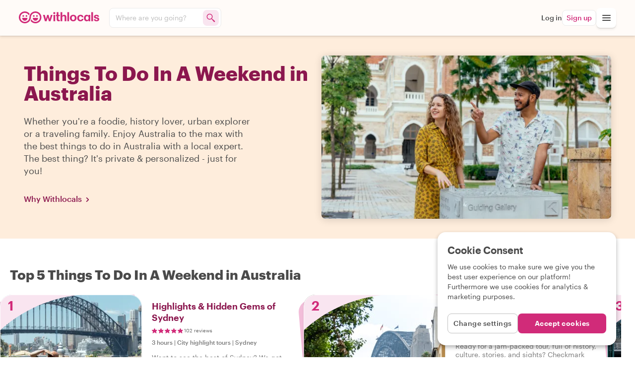

--- FILE ---
content_type: text/html
request_url: https://www.withlocals.com/experiences/australia/things-to-do-in-a-weekend/
body_size: 2148
content:
<!doctype html>
<html lang="en">
  <head>
    <meta charset="UTF-8" />
    <meta
      name="viewport"
      content="viewport-fit=cover,width=device-width,initial-scale=1.0,minimum-scale=1.0,maximum-scale=1.0,user-scalable=no"
    />
    <meta name="apple-mobile-web-app-capable" content="yes" />
    <meta
      name="apple-mobile-web-app-status-bar-style"
      content="black-translucent"
    />
    <meta name="apple-mobile-web-app-title" content="Withlocals" />
    <meta name="mobile-web-app-capable" content="yes" />
    <meta name="theme-color" content="#FFFBF8" />
    <meta name="color-scheme" content="only light" />
    <meta http-equiv="Accept-CH" content="DPR, Viewport-Width, Width" />

    <meta
      http-equiv="Content-Security-Policy"
      content="upgrade-insecure-requests"
    />

    <meta
      name="facebook-domain-verification"
      content="9bz34avwbxlf41y63o6hj2ij49r589"
    />

    <title>Withlocals</title>

    <link rel="manifest" href="/manifest.webmanifest" />

    <link rel="preconnect" href="https://withlocals-com-res.cloudinary.com" />

    <style>
      .before-app-loaded {
        width: 100vw;
        display: flex;
        align-items: center;
        justify-content: center;
        animation: before-app-loaded-animation 2s ease-out 220ms infinite;
        opacity: 0;
      }

      @keyframes before-app-loaded-animation {
        from {
          opacity: 0.6;
        }
        to {
          opacity: 1;
        }
      }

      html,
      body,
      #root {
        height: 100%;
        margin: 0;
      }
    </style>
    <script type="module" crossorigin src="/assets/index-qniljp36.js"></script>
    <link rel="modulepreload" crossorigin href="/assets/vendor-D2cO0glx.js">
    <link rel="modulepreload" crossorigin href="/assets/react-dropzone-CuL2qVbZ.js">
    <link rel="modulepreload" crossorigin href="/assets/react-visibility-sensor-Ctu0_IUU.js">
    <link rel="modulepreload" crossorigin href="/assets/react-intersection-observer-D5hyTRne.js">
    <link rel="modulepreload" crossorigin href="/assets/random-seed-DhqWgpmY.js">
    <link rel="modulepreload" crossorigin href="/assets/prismic-javascript-C1m-oGrm.js">
    <link rel="modulepreload" crossorigin href="/assets/prismic-reactjs-_72jdUiX.js">
    <link rel="modulepreload" crossorigin href="/assets/ical.js-cbgQS8GM.js">
    <link rel="modulepreload" crossorigin href="/assets/date-fns-tz-BWtPBp9W.js">
    <link rel="modulepreload" crossorigin href="/assets/common-D3aqVyWD.js">
    <link rel="stylesheet" crossorigin href="/assets/common-BwQ4ukRj.css">
    <link rel="stylesheet" crossorigin href="/assets/index-DKOSisZ7.css">
  <link rel="manifest" href="/manifest.webmanifest"></head>
  <body>
    <div id="reactContainer">
      <div class="before-app-loaded">
        <svg
          width="96"
          height="64"
          viewBox="0 0 85 45"
          aria-label="Withlocals logo"
        >
          <defs>
            <linearGradient
              x1="-1.11022302e-14%"
              y1="50%"
              x2="100%"
              y2="50%"
              id="linearGradientLogo-1"
            >
              <stop stop-color="#E71575" offset="0%"></stop>
              <stop stop-color="#A21880" offset="100%"></stop>
            </linearGradient>
          </defs>
          <g fill="url(#linearGradientLogo-1)">
            <path
              d="M55.674,20.3265 C53.9295,20.3265 52.5165,18.912 52.5165,17.1675 C52.5165,15.423 53.9295,14.0085 55.674,14.0085 C57.42,14.0085 58.8345,15.423 58.8345,17.1675 C58.8345,18.912 57.42,20.3265 55.674,20.3265 Z M61.8285,0 C74.181,0 84.195,10.0125 84.195,22.3665 C84.195,34.7175 74.181,44.7315 61.8285,44.7315 C54.4545,44.7315 47.9145,41.163 43.839,35.6595 C45.0165,33.762 45.9435,31.713 46.5825,29.568 C49.284,35.2755 55.095,39.225 61.8285,39.225 C71.139,39.225 78.687,31.677 78.687,22.3665 C78.687,13.0545 71.139,5.5065 61.8285,5.5065 C53.034,5.5065 45.8115,12.2415 45.039,20.8335 C44.997,21.3645 44.9535,21.8745 44.9055,22.3665 C44.718,23.916 44.5125,25.626 44.1075,27.639 C41.7375,37.446 32.9025,44.7315 22.3665,44.7315 C10.014,44.7315 0,34.7175 0,22.3665 C0,10.0125 10.014,0 22.3665,0 C29.7405,0 36.2805,3.5685 40.356,9.072 C39.1785,10.9695 38.2515,13.0185 37.6125,15.1635 C34.911,9.456 29.1,5.5065 22.3665,5.5065 C13.056,5.5065 5.508,13.0545 5.508,22.3665 C5.508,31.677 13.056,39.225 22.3665,39.225 C31.161,39.225 38.382,32.4915 39.156,23.898 C39.198,23.367 39.2415,22.857 39.2895,22.3665 C39.477,20.814 39.6825,19.1055 40.0875,17.0925 C42.4575,7.284 51.2925,0 61.8285,0 Z M52.0155,25.1955 C52.0155,24.7275 52.434,24.345 52.947,24.345 L70.674,24.345 C71.1855,24.345 71.6055,24.7275 71.6055,25.1955 C71.6055,30.606 67.2195,34.992 61.8105,34.992 C56.4,34.992 52.0155,30.606 52.0155,25.1955 Z M70.656,17.1675 C70.656,18.912 69.2415,20.3265 67.497,20.3265 C65.7525,20.3265 64.338,18.912 64.338,17.1675 C64.338,15.423 65.7525,14.0085 67.497,14.0085 C69.2415,14.0085 70.656,15.423 70.656,17.1675 Z M12.5715,25.1955 C12.5715,24.7275 12.99,24.345 13.503,24.345 L31.23,24.345 C31.7415,24.345 32.1615,24.7275 32.1615,25.1955 C32.1615,30.606 27.7755,34.992 22.3665,34.992 C16.9575,34.992 12.5715,30.606 12.5715,25.1955 Z M31.5285,17.1675 C31.5285,18.912 30.114,20.3265 28.3695,20.3265 C26.625,20.3265 25.2105,18.912 25.2105,17.1675 C25.2105,15.423 26.625,14.0085 28.3695,14.0085 C30.114,14.0085 31.5285,15.423 31.5285,17.1675 Z M16.548,20.3265 C14.802,20.3265 13.3875,18.912 13.3875,17.1675 C13.3875,15.423 14.802,14.0085 16.548,14.0085 C18.2925,14.0085 19.7055,15.423 19.7055,17.1675 C19.7055,18.912 18.2925,20.3265 16.548,20.3265 Z"
            ></path>
          </g>
        </svg>
      </div>
    </div>
    <div id="overlay-container"></div>

    <script>
      window.cloudinary_config = { private_cdn: true, responsive: false };
    </script>

    <script>
      window.dataLayer = window.dataLayer || [];
      window.analBuffer = window.analBuffer || [];
      if (window.PerformanceObserver && window.requestIdleCallback) {
        var observer = new PerformanceObserver(function (list) {
          var entries = list.getEntries();
          for (var i = 0; i < entries.length; i++) {
            var entry = entries[i];
            var metricName = entry.name;
            var time = Math.round(entry.startTime + entry.duration);
            var payload = {
              event: 'event',
              payload: {
                eventCategory: 'Performance Metrics',
                eventAction: metricName,
                eventValue: time,
              },
            };
            window.requestIdleCallback(function () {
              window.dataLayer && window.dataLayer.push(payload);
            });
            window.requestIdleCallback(function () {
              window.analBuffer.push(payload);
            });
          }
        });
        try {
          observer.observe({ entryTypes: ['paint'] });
        } catch (e) {}
      }
    </script>
  </body>
</html>


--- FILE ---
content_type: text/css
request_url: https://www.withlocals.com/assets/common-BwQ4ukRj.css
body_size: 25087
content:
._Container_4f5gu_7{width:100%;max-width:1244px;margin:0 auto;position:fixed;bottom:1.5rem;left:50%;transform:translate(-50%);padding:0 1.25rem;z-index:2000;pointer-events:none}._CookieOverlay_4f5gu_20{background:#fff;margin:0 auto;border-radius:1rem;width:100%;max-width:340px;padding:1.5rem 1.25rem;box-shadow:0 4px 8px #0000004d;pointer-events:all}@media (min-width: 768px){._CookieOverlay_4f5gu_20{max-width:360px;margin:0 0 0 auto}}._CookieOverlayWithSettings_4f5gu_37{top:0;bottom:0}@media (min-width: 768px){._CookieOverlayWithSettings_4f5gu_37{top:0;bottom:auto}}._Title_4f5gu_48{font-size:var(--font-size-medium-large);font-weight:var(--font-weight-semibold);line-height:1.5rem;margin-bottom:.75rem}._Disclaimer_4f5gu_55{font-size:var(--font-size-small);line-height:1.25rem;margin-bottom:1.5rem;color:var(--color-medium-gray)}._SettingsButton_4f5gu_62{height:2.5rem;text-align:center;border-radius:.5rem;border:1px solid var(--color-light-gray);background:#fff;font-size:var(--font-size-small);font-weight:var(--font-weight-medium);letter-spacing:.5px;color:var(--color-medium-gray);flex:1}._Footer_4f5gu_75{width:100%;display:flex;gap:1rem}._AcceptButton_4f5gu_81{height:2.5rem;text-align:center;border-radius:.5rem;color:#fff;padding:0;letter-spacing:.5px;font-size:var(--font-size-small);font-weight:var(--font-weight-medium);flex:1}._Settings_1ce6m_7{margin:1rem 0}._Setting_1ce6m_7{border-top:1px solid var(--color-border-gray);padding:1rem 0;display:flex}._Setting_1ce6m_7:first-child{border-top:none}._SettingTextContainer_1ce6m_20{margin-right:auto;max-width:300px}@media (min-width: 480px){._SettingTextContainer_1ce6m_20{max-width:none}}._SettingTitle_1ce6m_30{font-size:var(--font-size-medium);font-weight:var(--font-weight-semibold);margin-bottom:.5rem;display:block;width:100%}._SettingCheckbox_1ce6m_38{margin-left:.5rem}._SettingExplanation_1ce6m_42{font-size:var(--font-size-small);line-height:1.2}._FancyCheckbox_hzmhq_1{width:2.5rem;min-width:2.5rem;height:1.5rem;border:1px solid var(--color-border-gray);border-radius:1.5rem;position:relative;padding:0;-webkit-appearance:none;-moz-appearance:none;appearance:none;background:var(--color-light-gray)}._Lever_hzmhq_13{position:absolute;top:0;left:0;height:calc(1.5rem - 2px);width:calc(1.5rem - 2px);border:1px solid var(--color-border-gray);border-radius:1.5rem;color:var(--color-inbetween-gray);background:#fff;display:flex;align-items:center;justify-content:center;box-shadow:var(--shadow-depth-level-1)}._Checked_hzmhq_29{background:var(--color-green)}._Checked_hzmhq_29 ._Lever_hzmhq_13{color:var(--color-purple);right:0;left:auto}._Button_vpym8_1{font-size:var(--font-size-medium);line-height:1rem;margin:0;padding:0 2rem;border-radius:2.5rem;border:1px solid transparent;background-color:var(--color-purple);color:#fff;font-weight:var(--font-weight-semibold);-webkit-user-select:none;user-select:none;transition:background-color .14s ease;height:3rem;min-height:3rem;overflow:hidden}._Button_vpym8_1:disabled{opacity:.5;cursor:default}._Button_vpym8_1:hover{filter:brightness(1.05)}._EdgeRoundedSlight_vpym8_25{border-radius:.25rem;padding:0 1.25rem}._EdgeRoundedMedium_vpym8_30{border-radius:.5rem;padding:0 1.5rem}._Link_vpym8_35{display:flex}._LinkChildren_vpym8_39{margin:auto}._Large_vpym8_43{max-height:3.5rem;min-height:3.5rem}._Small_vpym8_48{max-height:2.5rem;min-height:2.5rem;font-size:var(--font-size-small)}._ExtraSmall_vpym8_54{max-height:2rem;min-height:2rem;font-size:var(--font-size-small)}._Inverted_vpym8_60{background-color:#fff;color:var(--color-pink)}._Inverted_vpym8_60:hover{background-color:#fff}._InvertedBorder_vpym8_68{background-color:#fff;color:var(--color-pink);border:1px solid var(--color-pink)}._InvertedBorder_vpym8_68:hover{color:#fff;background:var(--color-pink)}._PinkButton_vpym8_78{color:#fff;background:var(--color-pink);transition:background .3s ease}._PinkButton_vpym8_78:hover{background:var(--color-bright-pink)}._YellowButton_vpym8_87{color:var(--color-dark-green);background:var(--color-yellow);transition:background .3s ease}._YellowButton_vpym8_87:hover{filter:brightness(1.05)}._SandstoneButton_vpym8_96{color:var(--color-pink);background:var(--color-sandstone);transition:background .3s ease}._SandstoneButton_vpym8_96:hover{background:var(--color-pink);color:#fff}._JadeButton_vpym8_106{color:var(--color-white);background:var(--color-jade);transition:background .3s ease}._JadeButton_vpym8_106:hover{background:var(--color-dark-green);color:#fff}._DangerButton_vpym8_116{color:var(--color-error-red);background:var(--color-error-red-50);transition:background .3s ease}._DangerButton_vpym8_116:hover{background:var(--color-error-red-100)}._OutlinedButton_vpym8_125{color:var(--color-medium-gray);background:transparent;border:1px solid var(--color-light-gray)}._OutlinedButton_vpym8_125:hover{background:transparent;border-color:var(--color-pink);color:var(--color-pink)}._Loading_vpym8_136{width:100%;font-size:var(--font-size-xx-large);line-height:100%}._FullWidth_vpym8_142{width:100%}._ButtonElevated_vpym8_146{box-shadow:var(--shadow-depth-level-1)}._LoadingDots_11riw_1{text-align:center;font-size:50px;color:var(--color-purple)}._Small_11riw_7{font-size:30px}._LoadingDotsWhite_11riw_11{color:#fff}._LoadingDot_11riw_1{animation-name:_loadingBlinks_11riw_1;animation-duration:1.4s;animation-iteration-count:infinite;animation-fill-mode:both}._LoadingDot2_11riw_22{animation-delay:.2s}._LoadingDot3_11riw_26{animation-delay:.4s}@keyframes _loadingBlinks_11riw_1{0%{opacity:.2}20%{opacity:1}to{opacity:.2}}._ToastWrapper_j5akk_1{display:flex;align-items:center;padding:7px;background-color:var(--color-medium-gray);color:var(--color-sandstone);font-weight:var(--font-weight-regular);border-radius:4px;max-width:100%}._ToastWrapper_j5akk_1[data-variant=success]{background-color:var(--color-success-green-50);color:var(--color-jade);font-weight:var(--font-weight-medium)}._ToastWrapper_j5akk_1[data-variant=success] ._CloseButton_j5akk_16 svg path{fill:var(--color-jade)}._ToastWrapper_j5akk_1[data-variant=error]{background-color:var(--color-error-red-50);color:var(--color-error-red);font-weight:var(--font-weight-medium)}._ToastWrapper_j5akk_1[data-variant=error] ._CloseButton_j5akk_16 svg path{fill:var(--color-error-red)}._ToastButton_j5akk_28{display:flex;align-items:center}._Icon_j5akk_33{margin:0 4px;height:18px}._Icon_j5akk_33 svg{max-height:100%}._Text_j5akk_41{flex:1;margin:0 4px;line-height:18px;font-size:var(--font-size-smaller)}._CloseButton_j5akk_16{display:flex;align-items:center}._CloseButton_j5akk_16 svg path{fill:var(--color-sandstone)}._Link_cts1t_1{color:var(--color-pink);text-decoration:underline}._Link_cts1t_1:hover{text-decoration:none}._PushDown_gz68u_1{height:100vh;padding-top:20%}._Container_gz68u_6{min-height:100vh;min-width:100%}._Error_dkqtb_1{margin:9rem auto;padding:0 1.25rem;display:flex;flex-direction:column;align-items:center;max-width:768px}._ErrorTitle_dkqtb_10{font-size:var(--font-size-xx-large);line-height:2rem;margin-bottom:2rem;text-align:center}._BackLink_dkqtb_17{line-height:2rem;margin-bottom:2rem;text-align:center;color:var(--color-pink);text-decoration:underline}._ErrorCode_dkqtb_25{max-width:100%;padding:.5rem 1rem;border-radius:.5rem;border:1px solid var(--color-error-red);background:var(--color-error-red-50);font-size:var(--font-size-smaller);font-weight:var(--font-weight-medium);line-height:1.25}._ErrorCode_dkqtb_25 pre{word-break:break-all;text-wrap:balance}._NotFoundContainer_1op2q_1{height:80vh;width:100vw;position:relative;padding:0;display:flex;justify-content:center;flex-direction:column;align-items:center;background-size:cover;background-repeat:no-repeat;background-position-y:center;background-position-x:center;background-image:url(https://withlocals-com-res.cloudinary.com/image/upload/q_auto,dpr_auto,g_auto,c_fill,f_auto,w_1920/website/errorpages/notfound/IMG_6639)}._NotFoundContainer_1op2q_1 ._NotFoundHeader_1op2q_16{margin:auto}._NotFoundContainer_1op2q_1 ._NotFoundTitle_1op2q_19{font-size:3rem;line-height:5rem;vertical-align:text-top;color:#fff;text-align:center}._NotFoundContainer_1op2q_1 ._NotFoundSubtitleContainer_1op2q_26{text-align:center;margin:auto}._NotFoundContainer_1op2q_1 ._NotFoundSubtitle_1op2q_26{padding-left:2rem;padding-right:2rem}._ServerErrorContainer_193ba_1{height:25vh;width:100vw;position:relative;padding:0;display:flex;justify-content:center;flex-direction:column;align-items:center;background-size:cover;background-repeat:no-repeat;background-position-y:center;background-position-x:center}._ServerErrorContainer_193ba_1 ._ServerErrorHeader_193ba_15{margin:auto}._ServerErrorContainer_193ba_1 ._ServerErrorTitle_193ba_18{font-size:3rem;line-height:5rem;vertical-align:text-top;color:var(--color-pink);text-align:center}._ServerErrorContainer_193ba_1 ._ServerErrorSubtitleContainer_193ba_25{text-align:center;margin:50px auto auto}._ServerErrorContainer_193ba_1 ._ServerErrorSubtitle_193ba_25{padding-left:2rem;padding-right:2rem}._LoggedOut_swlh0_1{height:100vh;max-height:100vh;padding:1rem}._Title_swlh0_7{font-size:var(--font-size-larger);line-height:2rem;font-weight:var(--font-weight-bold);margin-bottom:1rem}._inputLabel_1wv9v_1{font-size:var(--font-size-small);font-weight:var(--font-weight-medium);line-height:1rem;margin:.5rem 0;color:var(--color-inbetween-gray)}._input_1wv9v_1{padding:0 .5rem;margin:0;border:1px solid var(--color-border-gray);border-radius:.5rem;line-height:2.5rem;height:2.5rem;background:#fff;font-size:var(--font-size-medium)}._input_1wv9v_1:focus{border:1px solid var(--color-pink);box-shadow:0 0 0 2px var(--color-pink-50)}._loginButton_1wv9v_24{margin:.5rem 0}._inputGroup_1pe1o_1{display:flex;flex-direction:column;margin-bottom:.5rem}._passwordInput_nt32q_1{display:flex;flex-direction:column;position:relative}._input_nt32q_7{padding:0 .5rem;margin:0;border:1px solid var(--color-border-gray);border-radius:.5rem;line-height:2.5rem;height:2.5rem;background:#fff;font-size:var(--font-size-medium)}._input_nt32q_7:focus{border:1px solid var(--color-pink);box-shadow:0 0 0 2px var(--color-pink-50)}._toggle_nt32q_22{right:0;top:0;bottom:0;position:absolute}._Submit_wogiv_1{width:100%;display:flex;margin:0 auto 1rem;max-width:400px}._SubmitButton_wogiv_8{flex:1 0 auto;display:flex;justify-content:center}._SubmitButton_wogiv_8:focus-visible{box-shadow:0 0 0 2px var(--color-yellow)}._SubmitText_wogiv_17{width:100%;line-height:3rem}._inputLabel_1ls5f_1{font-size:var(--font-size-small);font-weight:var(--font-weight-medium);line-height:1rem;margin:.5rem 0;color:var(--color-inbetween-gray)}._input_1ls5f_1{padding:0 .5rem;margin:0;border:1px solid var(--color-border-gray);border-radius:.5rem;line-height:2.5rem;height:2.5rem;background:#fff;font-size:var(--font-size-medium)}._input_1ls5f_1:focus{border:1px solid var(--color-pink);box-shadow:0 0 0 2px var(--color-pink-50)}._radioButtons_1ls5f_24{display:flex}._radioButtons_1ls5f_24 .wlfg-label{-webkit-tap-highlight-color:transparent}._phoneInput_1ls5f_31{display:flex;position:relative}._countryCode_1ls5f_36{width:9rem;line-height:2.5rem;height:2.5rem;border-radius:.5rem 0 0 .5rem;border-right:none;font-size:var(--font-size-medium);white-space:nowrap;overflow:hidden;text-overflow:ellipsis}._signupButton_1ls5f_48{margin:.5rem 0}._phoneNumberInput_1ls5f_52{flex:1;border-top-left-radius:0;border-bottom-left-radius:0;padding-left:2.25rem}._SelectedCode_1ls5f_59{position:absolute;top:.75rem;left:9.25rem;height:1rem;width:2rem;line-height:1rem;color:var(--color-inbetween-gray);font-size:var(--font-size-small);text-align:center}._RadioButton_12fux_1{opacity:0;width:0;height:0;appearance:radio;-webkit-appearance:radio;-moz-appearance:radio;margin:0;border-width:0;position:absolute}._Container_12fux_13{height:2.5rem;line-height:2.5rem;display:flex;align-items:center;padding-right:.5rem}._OuterCircle_12fux_21{display:flex;width:2rem;height:2rem;line-height:2rem;border:1px solid var(--color-border-gray);border-radius:50%;align-items:center;justify-content:center;cursor:pointer}._OuterCircle_12fux_21[data-variant=black]{border:1px solid var(--color-dark-gray)}._OuterCircle_12fux_21:hover ._InnerCircle_12fux_35{background:var(--color-light-gray)}._OuterCircle_12fux_21:hover ._InnerCircleChecked_12fux_38{background:var(--color-pink);filter:brightness(.9)}._InnerCircle_12fux_35{display:flex;width:22px;height:22px;line-height:22px;background:var(--color-border-gray);border-radius:50%;transition:background .13s ease-in;z-index:0;position:relative}._InnerCircle_12fux_35[data-variant=black]{display:none;visibility:hidden}._InnerCircleChecked_12fux_38{background:var(--color-pink)!important}._InnerCircleChecked_12fux_38[data-variant=black]{display:flex;visibility:visible}._OuterCircleChecked_12fux_67{border-color:var(--color-pink)!important}._Error_12fux_71{border:1px solid var(--color-pink)}._ContainerSmall_12fux_75{height:2rem;line-height:2rem}._OuterCircleSmall_12fux_80{width:1.5rem;height:1.5rem;line-height:1.5rem}._InnerCircleSmall_12fux_86{width:1rem;height:1rem;line-height:1rem}._AuthButtons_2t37u_1{display:grid;grid-auto-flow:column;grid-gap:1rem;gap:1rem;width:100%;margin:0 auto 1.5rem;max-width:400px}._AuthButtonsLarge_2t37u_11{grid-auto-flow:row;grid-gap:1.5rem;gap:1.5rem}._ButtonContainer_13pr6_1{position:relative}._Button_13pr6_1{--button-background-color: var(--color-pink);--button-color: var(--color-white);color:var(--button-color);background:var(--button-background-color);font-weight:var(--font-weight-medium);border-radius:.5rem;width:100%;height:3rem;border:.25rem;padding:0;display:flex;justify-content:center;align-items:center}._Button_13pr6_1:hover{filter:brightness(.92)}._Button_13pr6_1:focus-visible{box-shadow:0 0 0 2px var(--color-yellow)}._LastUsedButton_13pr6_27{box-shadow:0 0 0 1px var(--color-white),0 0 0 2px var(--color-pink),0 0 0 4px var(--color-pink-50)}._ButtonFullWidth_13pr6_31{width:100%;min-width:100%;display:grid;grid-template-columns:3.5rem calc(100% - 3.5rem)}._Icon_13pr6_38{margin:0 auto}._AppleButton_13pr6_42{--button-background-color: black;--button-color: white}._AppleButton_13pr6_42:hover{--button-background-color: rgb(20, 20, 20)}._AppleIcon_13pr6_50{fill:#fff}._FacebookButton_13pr6_54{--button-background-color: #1d5aef;--button-color: white}._FacebookIcon_13pr6_59{fill:#fff;color:#fff}._GoogleButton_13pr6_64{--button-background-color: white;--button-color: var(--color-medium-gray);border:1px solid var(--color-light-gray)}._EmailIcon_13pr6_70{fill:var(--color-white)}._ButtonText_13pr6_74{display:block;padding-right:2rem}._ButtonLoading_13pr6_79{animation:_pulse-loading_13pr6_1 2s infinite;filter:opacity(75%)}._ButtonError_13pr6_84{box-shadow:0 0 0 2px var(--color-error-red)}@keyframes _pulse-loading_13pr6_1{0%{box-shadow:0 0 #0000004d}70%{box-shadow:0 0 0 10px #0000}to{box-shadow:0 0 #0000}}._LastUsedToolTip_1298g_1{background:var(--color-dark-gray);color:var(--color-white);font-size:var(--font-size-smaller);font-weight:var(--font-weight-medium);line-height:1.2;display:block;margin:0 auto;position:absolute;bottom:-1.25rem;left:calc(50% - 2rem);height:1rem;padding:0 .25rem;border-radius:2px;width:4rem;-webkit-user-select:none;user-select:none;pointer-events:none;opacity:0;animation:.14s _fadeIn_1298g_1 ease-in-out forwards}._LastUsedToolTip_1298g_1:before{content:"";position:absolute;top:-.5rem;left:50%;transform:translate(-50%);border:.25rem solid transparent;border-bottom-color:var(--color-dark-gray)}._LastUsedToolTip_1298g_1[data-variant=login]{bottom:0;top:-1.375rem;left:.5rem}._LastUsedToolTip_1298g_1[data-variant=login]:before{top:auto;bottom:-.5rem;border-top-color:var(--color-dark-gray);border-bottom-color:transparent}@keyframes _fadeIn_1298g_1{0%{opacity:0}to{opacity:1}}._Separator_1kts5_1{display:flex;align-items:center;color:#0000004d;font-weight:var(--font-weight-regular);font-size:var(--font-size-small);gap:.5rem;max-width:320px;width:100%;margin:1.25rem auto}._Line_1kts5_13{background:#0000004d;border:none;height:1px;width:100%}._CurrencySelect_1tz54_1{background:var(--color-white);border:1px solid rgba(0,0,0,.15);border-radius:.25rem;padding:0 1.5rem 0 .5rem;min-width:104px;height:2rem;font-size:var(--font-size-small);font-weight:var(--font-weight-medium);display:flex;align-items:center;color:var(--color-text-black);cursor:pointer;appearance:none;-webkit-appearance:none;-moz-appearance:none;background-image:url("data:image/svg+xml,%3Csvg xmlns='http://www.w3.org/2000/svg' width='12' height='12' viewBox='0 0 12 12'%3E%3Cpath fill='%23333' d='M6 8L1 3h10z'/%3E%3C/svg%3E");background-repeat:no-repeat;background-position:right .5rem center}._CurrencySelect_1tz54_1:focus{outline:none;border-color:var(--color-pink);box-shadow:0 0 0 2px var(--color-pink-50)}._LoginSignUp_1f5jp_1{padding:2rem 0;display:flex;flex-direction:column;max-width:550px}._LinkButton_1f5jp_8{padding:0;font-weight:var(--font-weight-medium);text-decoration:underline}._Links_1f5jp_14{display:flex;flex-direction:column;font-size:var(--font-size-small);line-height:1rem;text-align:center;padding:1rem 0 0}._Link_1f5jp_8{padding:0;font-weight:var(--font-weight-medium);text-decoration:underline}._loginSeparator_1f5jp_29{text-align:center;width:100%;margin:1rem 0;overflow:hidden;min-height:1rem}._loginSeparatorText_1f5jp_37{text-align:center;font-size:var(--font-size-smaller);font-weight:var(--font-weight-semibold)}._loginSeparatorText_1f5jp_37:before,._loginSeparatorText_1f5jp_37:after{background-color:var(--color-inbetween-gray);content:"";display:inline-block;height:1px;position:relative;vertical-align:middle;width:50%}._loginSeparatorText_1f5jp_37:before{right:.5rem;margin-left:-50%}._loginSeparatorText_1f5jp_37:after{left:.5rem;margin-right:-50%}._errors_1f5jp_60{text-align:center;color:red}._Policy_1f5jp_65{font-size:var(--font-size-smaller);line-height:1rem;text-align:center;margin-top:1rem}._ForgotPassword_1f5jp_72{margin-top:1rem}._GuestLogin_1f5jp_76{margin:1rem 0}._CurrencySelect_1f5jp_80{margin-top:1.5rem;width:6.5rem;align-self:center}._AgendaBottomBar_hh94x_1{display:flex;flex-direction:row;gap:.5rem}._TextLink_hh94x_7{background:var(--color-pink);font-size:var(--font-size-small);font-weight:var(--font-weight-medium);border-radius:.5rem;color:#fff;flex:0 0 auto;margin-right:auto;padding:0 1rem;line-height:2.5rem;text-align:center;display:inline-flex;align-items:center}._IconLink_hh94x_22{position:relative;background:#fff;border-radius:.5rem;display:inline-flex;justify-content:center;align-items:center;height:2.5rem;flex:0 0 2.5rem;text-align:center;line-height:2.5rem;padding:0;border:1px solid var(--color-border-gray);box-shadow:var(--shadow-depth-level-1)}._Icon_hh94x_22{fill:var(--color-dark-gray)}._ActiveIconLink_hh94x_42{border:1px solid var(--color-pink-50);box-shadow:none}._ActiveIconLink_hh94x_42 ._Icon_hh94x_22{fill:var(--color-pink)}._PushDown_1dbpq_1{margin-bottom:3.5rem;height:constant(safe-area-inset-bottom,0);height:env(safe-area-inset-bottom,0)}._Container_bach1_1{max-width:520px;margin:3rem auto;padding:0 var(--section-gutter)}._Title_bach1_7{font-size:var(--font-size-large);line-height:2rem;margin-bottom:1rem}._Section_xr1fx_7{--section-background: transparent;--section-text-color: var(--color-text-black);--section-top-space: 4rem;--section-bottom-space: 4rem;--section-internal-space: 0;--section-width: var(--section-max-width);display:grid;grid-template-columns:minmax(auto,var(--section-width));padding:var(--section-internal-space) var(--section-gutter);justify-content:center;background:var(--section-background);color:var(--section-text-color);margin:var(--section-top-space) auto var(--section-bottom-space);max-width:100%;overflow:hidden}@media (min-width: 992px){._Section_xr1fx_7{overflow:visible}}._VariantSandstone_xr1fx_30{--section-background: var(--color-sandstone);--section-internal-space: 3rem}._VariantSandstoneLight_xr1fx_35{--section-background: var(--color-sandstone-50);--section-internal-space: 3rem}._VariantPurple_xr1fx_40{--section-background: var(--color-purple);--section-text-color: var(--color-text-white);--section-internal-space: 3rem}._VariantDarkGreen_xr1fx_46{--section-background: var(--color-dark-green);--section-text-color: var(--color-text-white);--section-internal-space: 3rem}._VariantMistyGreen_xr1fx_52{--section-background: var(--color-misty-green);--section-internal-space: 3rem}._NoTopSpace_xr1fx_57{--section-top-space: 0}._NoBottomSpace_xr1fx_61{--section-bottom-space: 0}._NoSpace_xr1fx_65{--section-top-space: 0;--section-bottom-space: 0}._NoPadding_xr1fx_70{--section-internal-space: 0}._NarrowSection_xr1fx_74{--section-width: 560px}._RemoveOverlayBackground_1tsiv_7{background:none;animation:none}._Modal_1tsiv_12{background:#fff;position:relative;min-width:290px;animation:_slideInModal_1tsiv_1 ease .13s .1s forwards;opacity:0;transform:translateY(16px);max-height:calc(100% - 2rem);display:flex;flex-direction:column;z-index:1000;max-width:calc(100% - 2rem);border:1px solid var(--color-border-gray);border-radius:8px;padding:0;box-shadow:0 2px 64px #0003}@media (min-width: 768px){._Modal_1tsiv_12{width:560px;max-height:calc(100% - 3rem)}}._ModalFullscreen_1tsiv_36{max-width:100%;width:100%;max-height:100%;height:100%;border-radius:0;box-shadow:none}@keyframes _slideInModal_1tsiv_1{0%{opacity:0;transform:translateY(16px)}to{opacity:1;transform:translate(0)}}._CloseButton_1y9pe_7{position:absolute;right:0;top:0;z-index:1;height:3rem;width:3rem;padding:0}@media (min-width: 768px){._CloseButton_1y9pe_7{right:0;top:0;height:4rem;width:4rem}}._CloseButton_1y9pe_7:hover ._CloseIcon_1y9pe_24{fill:var(--color-pink)}._CloseIcon_1y9pe_24{fill:var(--color-light-gray);width:16px;height:16px}@media (min-width: 768px){._CloseIcon_1y9pe_24{width:20px;height:20px}}._Overlay_1504y_1{background:#0006;width:100%;height:100%;position:fixed;left:0;top:0;animation:_fadeOverlay_1504y_1 ease .14s;z-index:var(--overlay-level);overflow:hidden;display:flex;flex-direction:column;align-items:center;justify-content:center}@keyframes _fadeOverlay_1504y_1{0%{opacity:0}to{opacity:1}}._ModalBody_1vsfh_7{flex:1 1 auto;overflow-y:auto;display:flex;flex-direction:column;-webkit-overflow-scrolling:touch;transform:translate(0);padding:2.5rem 1rem 2rem}@media (min-width: 768px){._ModalBody_1vsfh_7{padding:3rem 2.5rem 2rem}}._BookingTransferred_zzvz1_1{display:grid;grid-template-rows:repeat(5,min-content);gap:1rem;text-align:center;justify-items:center}._SuccessIcon_zzvz1_9{display:flex;align-items:center;justify-content:center;border-radius:100%;padding:1rem;width:60px;height:60px;background-color:var(--color-jade);animation:_fadeIn_zzvz1_1 .3s ease-in}._Checkmark_zzvz1_21{fill:#fff;width:25px;height:25px;transform:scale(0);animation:_popIn_zzvz1_1 .3s ease .3s forwards}._Title_zzvz1_29{font-size:var(--font-size-medium-large);font-weight:var(--font-weight-semibold);line-height:1.5rem}._Paragraph_zzvz1_35{font-size:var(--font-size-small);line-height:1.25rem}._Link_zzvz1_40{color:var(--color-pink);fill:var(--color-pink);font-weight:var(--font-weight-semibold)}@keyframes _fadeIn_zzvz1_1{0%{opacity:0}to{opacity:1}}@keyframes _popIn_zzvz1_1{0%{transform:scale(0)}to{transform:scale(1)}}._Paragraph_219jm_1{font-size:var(--font-size-medium);line-height:1.5rem;margin:0;word-break:break-word;text-wrap:pretty}._Paragraph_219jm_1[data-size=small]{font-size:var(--font-size-small);line-height:1.35}._Bold_16dt5_1{font-weight:var(--font-weight-bold)}._SemiBold_16dt5_5{font-weight:var(--font-weight-semibold)}._Medium_16dt5_9{font-weight:var(--font-weight-medium)}._Razzmatazz_16dt5_13{color:var(--color-pink)}._ConfirmTransfer_1rz21_1{display:grid;grid-template-rows:repeat(4,min-content);gap:1rem}._Title_1rz21_7{font-size:var(--font-size-medium-large);font-weight:var(--font-weight-semibold)}._Paragraph_1rz21_12{font-size:var(--font-size-small);line-height:1.25rem}._Pink_1rz21_17{color:var(--color-pink)}._ModalBody_5m6a9_1{display:grid;grid-template-rows:repeat(4,min-content);gap:1rem}._Title_5m6a9_7{font-size:var(--font-size-medium-large);font-weight:var(--font-weight-semibold);line-height:1.5rem}._Paragraph_5m6a9_13{font-size:var(--font-size-small);line-height:1.25rem}._Pink_5m6a9_18{color:var(--color-pink)}._Filters_cc7ix_7{display:flex;padding-right:1rem;overflow:auto}@media (min-width: 768px){._Filters_cc7ix_7{padding:0;display:flex;overflow:visible}}._SubNavbarContainer_mbc4x_7{width:100%;opacity:1;position:relative;box-shadow:inset 0 .8px 3px -3px #00000012,inset 0 2.7px 10.1px -3px #0000000b,inset 0 12px 45px -3px #00000007,var(--shadow-depth-level-1);border-top:1px solid var(--color-border-gray);padding-left:var(--section-gutter);height:3rem;background:var(--color-sandstone-50)}@media (min-width: 768px){._SubNavbarContainer_mbc4x_7{height:3.5rem;padding-inline:var(--section-gutter)}}._SubNavbar_mbc4x_7{overflow-x:auto;overflow-y:visible;width:100%;max-width:var(--section-max-width);margin:0 auto;padding-block:.5rem}@media (min-width: 768px){._SubNavbar_mbc4x_7{overflow:visible;padding-block:.75rem}}._SubNavbarTransparent_mbc4x_39{border:none}._PopoverContent_lijfh_7{max-height:calc(100vh - 12rem);padding:2rem 2.5rem;overflow-y:scroll}._Popover_lijfh_7{padding:0;min-width:690px;max-width:690px;right:auto;-webkit-touch-callout:none;-webkit-user-select:none;user-select:none}@media (min-width: 992px){._Popover_lijfh_7{margin-left:0}}._StickyContainer_lijfh_27{position:sticky;bottom:0;padding:0 1.5rem 1.5rem}._FiltersTitle_lijfh_33{font-size:var(--font-size-larger);color:var(--mineshaft);font-weight:var(--font-weight-regular);margin-bottom:2rem}._Filters_lijfh_33{margin-bottom:1rem;flex:1 0 auto;display:flex;justify-content:flex-start;align-items:center}._Filter_lijfh_33{display:flex;align-items:center;margin-right:1rem;cursor:pointer}._FilterLabel_lijfh_55{font-weight:var(--font-weight-medium);font-size:var(--font-size-small)}._Separator_lijfh_60{display:flex;flex-basis:100%;align-items:center;color:var(--color-gray);font-size:var(--font-size-small);margin-bottom:1rem}._Separator_lijfh_60:before,._Separator_lijfh_60:after{content:"";flex-grow:1;background:var(--color-border-gray);height:1px;font-size:0;line-height:0}._Separator_lijfh_60:before{margin-right:1rem}._Separator_lijfh_60:after{margin-left:1rem}._Popover_g1e8r_1{background:#fff;border:1px solid var(--color-border-gray);border-radius:1.25rem;box-shadow:var(--shadow-depth-level-2);padding:1.5rem;position:absolute;right:0;min-width:200px;min-height:100px;animation:_slideInPopover_g1e8r_1 ease .13s forwards;opacity:0;transform:translateY(-8px);z-index:1200;overflow-y:auto;will-change:auto}@keyframes _slideInPopover_g1e8r_1{0%{opacity:0;transform:translateY(-8px)}to{opacity:1;transform:translateY(8px)}}._BackDrop_1v9jo_1{position:fixed;width:100%;height:100%;display:block;z-index:1000;background:#0000;opacity:0;left:0;top:0;animation:_fadeBackDrop_1v9jo_1 ease .2s .1s forwards}._BackDropUnderNavbar_1v9jo_14{z-index:700}@keyframes _fadeBackDrop_1v9jo_1{0%{opacity:0;background:#0000}to{opacity:1;background:#0000004d}}._PopoverFooter_huqtn_1{width:calc(100% + 1rem);margin-inline:-.5rem;display:flex;padding-top:1rem;gap:.5rem;margin-bottom:-.75rem}._PopoverFooter_huqtn_1 *:nth-child(2){margin-left:auto}._ClearButton_huqtn_13{padding:0 .5rem;font-size:var(--font-size-small);font-weight:var(--font-weight-medium);height:2rem;color:var(--color-inbetween-gray);border-radius:.25rem}._ClearButton_huqtn_13:hover,._ClearButton_huqtn_13:focus-within{background:var(--color-error-red-50);color:var(--color-error-red)}._ExtraContent_huqtn_26{font-size:var(--font-size-small);color:var(--color-text-black);text-align:right;line-height:1rem;margin-block:.5rem;padding-inline:0 .75rem;border-right:1px solid var(--color-inbetween-gray)}._ApplyButton_huqtn_36{padding:0 .5rem;font-size:var(--font-size-small);font-weight:var(--font-weight-medium);height:2rem;color:var(--color-pink);border-radius:.25rem}._ApplyButton_huqtn_36:hover,._ApplyButton_huqtn_36:focus-within{background:var(--color-pink-50);color:var(--color-pink)}._WeekHeader_82sfn_1{display:grid;width:100%;height:1.5rem;color:var(--color-light-gray);font-size:var(--font-size-smaller);font-weight:var(--font-weight-medium);grid-template-columns:repeat(7,1fr);text-transform:uppercase;letter-spacing:.5px}._WeekDay_82sfn_13{text-align:center;line-height:1.5rem;cursor:default}._MonthList_u8hac_1{display:grid;grid-template-columns:repeat(7,1fr);grid-template-rows:repeat(auto-fill,2.5rem);margin-bottom:.5rem;justify-content:center;align-items:center;text-align:center;padding-bottom:.5rem;row-gap:.125rem}._ListItem_u8hac_13{width:100%;height:2rem;display:grid;align-items:center}._ListItem_u8hac_13:nth-child(7n+1){border-bottom-left-radius:.5rem;border-top-left-radius:.5rem}._ListItem_u8hac_13:nth-child(7n){border-bottom-right-radius:.5rem;border-top-right-radius:.5rem}._SelectedDay_u8hac_28{background:var(--color-pink);color:var(--color-white)}._SelectedDay_u8hac_28[data-variant=jade]{background:var(--color-jade)}._SelectedDay_u8hac_28._FirstDay_u8hac_35,._SelectedDay_u8hac_28._FirstOfMonth_u8hac_35{border-bottom-left-radius:.5rem;border-top-left-radius:.5rem}._SelectedDay_u8hac_28._LastDay_u8hac_39,._SelectedDay_u8hac_28._LastOfMonth_u8hac_39{border-bottom-right-radius:.5rem;border-top-right-radius:.5rem}._SelectedDay_u8hac_28._OnlySelectedDay_u8hac_43{border-radius:.5rem}._Day_1x9nm_1{width:2rem;height:2rem;padding:0;font-size:var(--font-size-smaller);font-weight:var(--font-weight-medium)}._Day_1x9nm_1:focus-visible{box-shadow:0 0 0 2px var(--color-yellow);border-radius:.25rem}._Disabled_1x9nm_13{color:var(--color-light-gray)}._Today_1x9nm_17{text-decoration:underline}._FilterButton_197u1_1{font-size:var(--font-size-small);line-height:calc(2rem - 2px);border:1px solid var(--color-border-gray);border-radius:.25rem;color:var(--color-text-black);margin:0 .5rem 0 0;padding:0 .5rem;background:#fff;box-sizing:border-box;flex:1 0 auto;display:inline-block;text-align:center;white-space:nowrap}._FilterButtonIsActive_197u1_17{color:#fff;border:none;line-height:2rem;background:var(--color-pink)}._FilterTags_7c2rl_7{display:none;flex-wrap:nowrap}@media (min-width: 768px){._FilterTags_7c2rl_7{display:flex}}._Pill_1sb7l_1{line-height:2rem;padding:0 6px 0 1rem;margin-right:.5rem;border-radius:1rem;font-size:var(--font-size-small);font-weight:var(--font-weight-medium);color:var(--color-pink);background:var(--color-sandstone);display:inline-flex;align-items:center;cursor:pointer;flex:1 0 auto}._Pill_1sb7l_1:hover{background:var(--color-purple);color:#fff}._Pill_1sb7l_1:hover ._CrossIconContainer_1sb7l_19{background:#fff}._Pill_1sb7l_1:hover ._CrossIcon_1sb7l_19{fill:var(--color-purple)}._CrossIconContainer_1sb7l_19{width:20px;height:20px;display:inline-flex;border-radius:100%;justify-content:center;align-items:center;background:#ffffffbf;margin-left:.5rem}._CrossIcon_1sb7l_19{fill:var(--color-light-gray)}._Popover_49wgm_1{min-width:280px;right:auto;max-height:calc(100vh - 136px)}._ListItem_49wgm_7{line-height:1.5rem;margin-bottom:1rem;text-align:left}._ButtonContainer_49wgm_13{display:flex;justify-content:space-between}._ClearButton_49wgm_18{padding:0;text-align:left;color:var(--color-light-gray);line-height:1.5rem;font-size:var(--font-size-small);font-weight:var(--font-weight-regular);position:relative}._ClearButton_49wgm_18:hover{text-decoration:underline}._ApplyButton_49wgm_31{padding:0;text-align:right;color:var(--color-pink);line-height:1.5rem;font-size:var(--font-size-small);font-weight:var(--font-weight-regular);position:relative}._ApplyButton_49wgm_31:hover{text-decoration:underline}._ListItem_4ogrw_1{line-height:1.5rem;margin-bottom:1rem;text-align:left}._CheckboxRow_1h9eg_1{display:flex;flex-direction:row;max-width:480px;margin:0;min-height:1.5rem;cursor:pointer;transition:border .15s ease-in-out,box-shadow .15s ease-in-out,color .15s ease-in-out}._CheckboxRow_1h9eg_1:hover ._CheckboxLabel_1h9eg_10{color:var(--color-pink)}._CheckboxRow_1h9eg_1:hover ._CheckboxInput_1h9eg_13{border:1px solid var(--color-pink)!important;box-shadow:0 0 0 2px var(--color-pink-50)}._CheckboxRowDisabled_1h9eg_18{opacity:.3;cursor:default}._CheckboxRowDisabled_1h9eg_18:hover ._CheckboxLabel_1h9eg_10{color:var(--color-text-black)}._CheckboxRowDisabled_1h9eg_18:hover ._CheckboxInput_1h9eg_13{border:1px solid var(--color-inbetween-gray)!important;cursor:default}._CheckboxLabel_1h9eg_10{font-size:var(--font-size-medium);font-weight:var(--font-weight-regular);line-height:1.5rem;padding-left:.5rem;flex:1 1 auto;cursor:pointer;text-align:left;color:var(--color-text-black);-webkit-user-select:none;user-select:none}._CheckboxInput_1h9eg_13{-moz-appearance:none;appearance:none;-webkit-appearance:none;cursor:pointer;position:relative!important;background:transparent!important;border:1px solid var(--color-inbetween-gray)!important;border-radius:3px!important;width:20px!important;height:20px!important;outline:none!important;margin:0!important;z-index:1}._CheckboxInput_1h9eg_13:checked{border:1px solid var(--color-jade)!important;background:var(--color-success-green-50)!important}._CheckboxInput_1h9eg_13:checked:before{content:none!important}._CheckboxInput_1h9eg_13:checked:hover{border:1px solid var(--color-jade)!important}._CheckboxInput_1h9eg_13:indeterminate{border:1px solid var(--color-jade)!important}._CheckboxInput_1h9eg_13:indeterminate:before{content:"";border-top:1px solid var(--color-jade);width:10px;display:inline-block;top:-1px;margin-left:4px;position:relative}._CheckboxInput_1h9eg_13:focus-visible,._CheckboxInput_1h9eg_13:focus{box-shadow:0 0 0 2px var(--color-yellow);border-color:var(--color-jade)!important}._CheckboxInput_1h9eg_13:focus:not(:focus-visible){box-shadow:none}._CheckboxWrapper_1h9eg_86{position:relative;width:20px;height:1.5rem;display:flex;align-items:center}._Checkmark_1h9eg_94{position:absolute;left:0;top:2px;width:20px;height:20px;min-width:20px;min-height:20px;align-items:center;display:flex;justify-content:center;z-index:1;pointer-events:none}._Icon_1h9eg_109{fill:var(--color-jade)}._CheckboxInputPink_1h9eg_113:hover{border:1px solid var(--color-pink)!important}._CheckboxInputPink_1h9eg_113:focus-visible,._CheckboxInputPink_1h9eg_113:focus{border-color:var(--color-pink)!important;box-shadow:0 0 0 2px var(--color-pink-50)}._CheckboxInputPink_1h9eg_113:focus:not(:focus-visible){box-shadow:none}._CheckboxInputPink_1h9eg_113:checked{border:1px solid var(--color-pink)!important;background:var(--color-pink-50)!important}._CheckboxInputPink_1h9eg_113:checked:hover{border:1px solid var(--color-pink)!important}._IconPink_1h9eg_131{fill:var(--color-pink)}._Popover_1f5bn_7{min-width:calc(100% - 2rem);max-width:calc(100% - 2rem);margin:0 auto;left:0;right:0;top:-2rem}@media (min-width: 1200px){._Popover_1f5bn_7{min-width:1204px;max-width:1204px}}._TopRow_1f5bn_22{display:block}@media (min-width: 992px){._TopRow_1f5bn_22{display:flex;padding-bottom:1rem}}._CategoriesContainer_1f5bn_32{display:flex;overflow:auto;justify-content:space-between;padding-top:.5rem;max-width:1000px}._MoreFilters_1f5bn_40{display:flex;flex-direction:column;max-height:calc(100vh - 200px)}._MoreFiltersContent_1f5bn_46{overflow:auto;max-height:580px;padding:.5rem 1.5rem 1rem}._durationFilters_1f5bn_52{margin-top:1.5rem}._MainFilter_z11xa_1{font-weight:var(--font-weight-bold);font-size:var(--font-size-medium);line-height:1.5rem;margin-bottom:1rem;display:flex}._MainFilterLabel_z11xa_9{font-weight:var(--font-weight-bold)}._SubFilters_z11xa_13{margin:0 20px}._Checkbox_z11xa_17{margin-bottom:1rem}._KeywordSearch_pzbvv_7{display:block;flex-direction:column;width:100%;max-width:100%;margin-top:1rem}@media (min-width: 768px){._KeywordSearch_pzbvv_7{min-width:360px;max-width:420px;margin-top:0}}@media (min-width: 992px){._KeywordSearch_pzbvv_7{display:inline-block}}._SearchIconContainer_pzbvv_27{position:absolute;left:0;top:0;height:3rem;width:3rem;display:flex;align-items:center;justify-content:center}._SearchIcon_pzbvv_27{position:absolute;fill:var(--color-inbetween-gray)}._KeywordSearchInput_pzbvv_43{min-height:3rem;width:100%;position:relative}._KeywordInput_pzbvv_49{line-height:3rem;border:1px solid var(--color-light-gray);padding-block:0;padding-inline:3rem 1rem;font-size:var(--font-size-medium);font-weight:var(--font-weight-regular);height:3rem;width:100%;border-radius:.25rem}._KeywordInput_pzbvv_49:focus-within{box-shadow:0 0 0 2px var(--color-pink-50);border-color:var(--color-pink)}._KeywordAddButton_pzbvv_65{line-height:3rem;background:transparent;min-width:3rem;height:3rem;margin:0;cursor:pointer;position:absolute;display:flex;align-items:center;justify-content:center;right:0;top:0;transition:opacity .14s ease-in;fill:var(--color-jade)}._KeywordAddButtonNoShow_pzbvv_82{opacity:0}._Keywords_pzbvv_86{padding-top:1rem}._Title_pzbvv_90{margin:1rem 0 1.5rem;font-size:var(--font-size-medium-large);font-weight:var(--font-weight-semibold);display:inline-block}@media (min-width: 768px){._Title_pzbvv_90{margin:0 0 .5rem;font-size:var(--font-size-medium)}}._Tag_1etvu_7{line-height:1.5rem;padding:0 4px 0 .5rem;margin-right:.5rem;border-radius:2px;font-size:var(--font-size-smaller);font-weight:var(--font-weight-medium);background:var(--color-sandstone);color:var(--color-text-black);text-transform:capitalize;display:inline-flex;align-items:center;cursor:pointer;flex:1 0 auto;margin-bottom:1rem}@media (min-width: 768px){._Tag_1etvu_7{line-height:2rem;border-radius:4px;margin-right:1rem;padding:0 6px 0 1rem;font-size:var(--font-size-small)}}._Tag_1etvu_7:hover{color:#fff;background:var(--color-pink)}._Tag_1etvu_7:hover ._CrossIconContainer_1etvu_36{background:#fff}._Tag_1etvu_7:hover ._CrossIcon_1etvu_36{fill:var(--color-pink)}._CrossIconContainer_1etvu_36{width:16px;height:16px;display:inline-flex;border-radius:100%;justify-content:center;align-items:center;background:#fffc;margin-left:.5rem}@media (min-width: 768px){._CrossIconContainer_1etvu_36{width:20px;height:20px}}._CrossIcon_1etvu_36{fill:var(--color-dark-gray)}._TopFilters_1lx7i_7{display:block;min-height:4rem;padding-top:1rem}@media (min-width: 992px){._TopFilters_1lx7i_7{display:inline-block;padding-left:2rem;padding-top:1.5rem}}._TopFiltersItem_1lx7i_20{display:inline-block;min-width:208px;padding-right:1rem}._Filter_1lx7i_26{height:3rem;margin:0;align-items:center;-webkit-user-select:none;user-select:none}._Popover_2vyda_1{min-width:280px;right:auto}._childrenCounterControl_14dk3_1{margin-top:1rem}._inputNrOfPeopleSelector-childrenAge_14dk3_5{font-size:.85rem;color:var(--color-inbetween-gray);margin-top:-.5rem;line-height:1rem}._inputNrOfPeopleSelector-childrenTextWrapper_14dk3_12{line-height:1rem}._ApplyButton_14dk3_16{padding:0;text-align:right;color:var(--color-pink);line-height:1.5rem;font-size:var(--font-size-small);font-weight:var(--font-weight-regular);position:relative}._ApplyButton_14dk3_16:hover{text-decoration:underline}._ApplyButton_14dk3_16{width:100%;cursor:pointer}._MaxPeopleWarning_14dk3_33{margin-top:1rem;font-size:var(--font-size-small);background-color:var(--color-warning-orange-50);color:var(--color-warning-text);border-radius:8px;line-height:1.3;padding:.75rem;border:1px solid var(--color-warning-orange)}._ContactHostLink_14dk3_44{color:var(--color-pink);font-weight:var(--font-weight-medium);border:1px solid var(--color-pink);margin-top:.75rem;border-radius:4px;width:fit-content;font-size:var(--font-size-small);height:2rem;min-height:2rem;padding:0 .75rem}._CounterControl_1y3zu_1{display:flex;justify-content:space-between}._Label_1y3zu_6{display:flex;font-weight:var(--font-weight-medium);font-size:var(--font-size-medium);line-height:2rem;flex-direction:column}._Value_1y3zu_14{line-height:2rem;font-weight:var(--font-weight-medium);font-size:var(--font-size-medium);text-align:center;min-width:32px;-webkit-user-select:none;user-select:none}._RoundButtonPlus_1y3zu_23{display:flex}._RoundButton_1y3zu_23{display:inline-block;border-radius:.5rem;border:1px solid var(--color-medium-gray);width:2rem;height:2rem;text-align:center;vertical-align:top;cursor:pointer;-webkit-user-select:none;user-select:none;background:transparent;padding:0;line-height:1rem}._RoundButton_1y3zu_23:hover,._RoundButton_1y3zu_23:focus-within{border-color:var(--color-pink);box-shadow:0 0 0 2px var(--color-pink-50)}._RoundButton_1y3zu_23 svg{vertical-align:middle;margin-top:-3px}._RoundButton_1y3zu_23 svg line{stroke:var(--color-dark-gray)}._RoundButton_1y3zu_23:disabled{cursor:not-allowed;opacity:.3;box-shadow:none;border-color:var(--color-medium-gray)}._RoundButtonMinus_1y3zu_59,._ButtonsContainer_1y3zu_63{display:flex}._FillTransition_c1mfi_1{transition:fill .3s ease-in-out}._Overlay_3bqqe_7{--overlay-background-color: rgba(0, 0, 0, .25);background:var(--overlay-background-color);width:100%;height:100%;position:fixed;left:0;top:0;animation:_fadeOverlay_3bqqe_1 ease .2s;z-index:var(--overlay-level);display:grid;grid-auto-columns:minmax(auto,var(--section-max-width));flex-direction:column;align-items:center;justify-content:center;padding:2rem .5rem 0;-webkit-backdrop-filter:blur(5px);backdrop-filter:blur(5px)}@media (min-width: 768px){._Overlay_3bqqe_7{padding:1rem .5rem}}._OverlayFullscreenMobile_3bqqe_32{background:#fff;padding:0}@media (min-width: 768px){._OverlayFullscreenMobile_3bqqe_32{background:var(--overlay-background-color);padding:.5rem}}._OverlayFullscreen_3bqqe_32{background:#fff;padding:0;grid-auto-columns:100%}@media (min-width: 768px){._OverlayFullscreen_3bqqe_32{padding:0}}._ExtraSmallContainerOverlay_3bqqe_54{grid-auto-columns:minmax(auto,332px)}@media (min-width: 332px){._ExtraSmallContainerOverlay_3bqqe_54._OverlayFullscreenMobile_3bqqe_32{background:var(--overlay-background-color);padding:1rem .5rem}}._SmallContainerOverlay_3bqqe_64{grid-auto-columns:minmax(auto,560px)}@media (min-width: 592px){._SmallContainerOverlay_3bqqe_64._OverlayFullscreenMobile_3bqqe_32{background:var(--overlay-background-color);padding:1rem .5rem}}._InbetweenContainerOverlay_3bqqe_74{grid-auto-columns:minmax(auto,680px)}@media (min-width: 768px){._InbetweenContainerOverlay_3bqqe_74._OverlayFullscreenMobile_3bqqe_32{background:#fff;padding:0}}@media (min-width: 712px){._InbetweenContainerOverlay_3bqqe_74._OverlayFullscreenMobile_3bqqe_32{background:var(--overlay-background-color);padding:1rem .5rem}}._MediumContainerOverlay_3bqqe_90{grid-auto-columns:minmax(auto,960px)}@media (min-width: 768px){._MediumContainerOverlay_3bqqe_90._OverlayFullscreenMobile_3bqqe_32{background:#fff;padding:0}}@media (min-width: 970px){._MediumContainerOverlay_3bqqe_90._OverlayFullscreenMobile_3bqqe_32{background:var(--overlay-background-color);padding:1rem .5rem}}._OverlayNoPadding_3bqqe_106{padding:0}@keyframes _fadeOverlay_3bqqe_1{0%{opacity:0}to{opacity:1}}._MenuItem_44b88_1{height:3.5rem;width:100%;display:flex;border-radius:.5rem;font-size:var(--font-size-medium);font-weight:var(--font-weight-semibold);padding:1rem;line-height:1.5rem;position:relative;border:1px solid transparent}._MenuItem_44b88_1:has(:hover){background:var(--color-pink-50)}._MenuItem_44b88_1:has(:focus-within){border-color:var(--color-pink)}._Link_44b88_20{padding:0}._Link_44b88_20:hover{color:var(--color-pink)}._Link_44b88_20:after{content:"";height:100%;width:100%;display:block;position:absolute;top:0;left:0}._MenuBadge_44b88_36{margin-left:auto;font-size:var(--font-size-smaller);font-weight:var(--font-weight-semibold);height:1rem;background:var(--color-pink);color:#fff;padding:0 .5rem;border-radius:.5rem;line-height:1rem;margin-block:.25rem}._ActiveMenuItem_44b88_49{background:#fff;border:1px solid var(--color-sandstone);color:var(--color-pink)}._SelectMenuItem_11iso_1{height:3.5rem;width:100%;display:flex;border-radius:.5rem;font-size:var(--font-size-medium);font-weight:var(--font-weight-semibold);padding:0;line-height:1.5rem;position:relative;border:1px solid transparent;cursor:pointer}._SelectMenuItem_11iso_1:has(:hover){background:var(--color-pink-50)}._SelectMenuItem_11iso_1:has(:hover) ._Label_11iso_17{color:var(--color-pink)}._SelectMenuItem_11iso_1:has(:focus-within){border-color:var(--color-pink)}._ActiveSelectMenuItem_11iso_24{background:#fff;border:1px solid var(--color-sandstone);color:var(--color-pink)}._Label_11iso_17{position:absolute;left:1rem;top:1rem;-webkit-user-select:none;user-select:none}._Select_11iso_1{margin-left:auto;color:#0006;border:none;text-align:right;font-weight:var(--font-weight-semibold);width:100%;height:100%;padding:1rem;border-radius:.5rem;background:none;cursor:pointer;direction:rtl}._MenuDivider_1x59d_1{height:1px;width:calc(100% - 2rem);border:none;background:var(--color-sandstone);display:block;margin:1rem}._MenuLabel_13r22_1{font-size:var(--font-size-small);font-weight:var(--font-weight-medium);color:var(--color-inbetween-gray);display:block;line-height:1rem;margin:1rem 0;padding:0 1rem;-webkit-user-select:none;user-select:none;cursor:default}._VersionNumber_1rbyr_1{font-size:var(--font-size-smaller);font-weight:var(--font-weight-medium);color:var(--color-light-gray);height:1rem;margin:.5rem 0 0;padding:0 var(--section-gutter);text-align:left}._Chevron_1p8s1_1{fill:var(--color-medium-gray)}._Chevron_1p8s1_1[data-variant=pink]{fill:var(--color-pink)}._Chevron_1p8s1_1[data-variant=purple]{fill:var(--color-purple)}._Chevron_1p8s1_1[data-variant=dark-green]{fill:var(--color-dark-green)}._Chevron_1p8s1_1[data-variant=inbetween-gray]{fill:var(--color-inbetween-gray)}._Chevron_1p8s1_1[data-variant=gray]{fill:var(--color-light-gray)}._Chevron_1p8s1_1[data-variant=white]{fill:var(--color-white)}._Badge_efjbp_1{fill:var(--color-sandstone)}._Badge_efjbp_1[data-variant=green]{fill:var(--color-dark-green)}._Badge_efjbp_1[data-variant=bright-green-500]{fill:var(--color-bright-green-50)}._Badge_efjbp_1[data-variant=basic]{fill:var(--color-score-level-basic-icon-background)}._Badge_efjbp_1[data-variant=bronze]{fill:var(--color-score-level-bronze-icon-background)}._Badge_efjbp_1[data-variant=silver]{fill:var(--color-score-level-silver-icon-background)}._Badge_efjbp_1[data-variant=gold]{fill:var(--color-score-level-gold-icon-background)}._Star_efjbp_23{fill:var(--color-pink)}._Star_efjbp_23[data-variant=green]{fill:var(--color-white)}._Star_efjbp_23[data-variant=bright-green-500]{fill:var(--color-bright-green-500)}._Star_efjbp_23[data-variant=basic]{fill:var(--color-score-level-basic)}._Star_efjbp_23[data-variant=bronze]{fill:var(--color-score-level-bronze)}._Star_efjbp_23[data-variant=silver]{fill:var(--color-score-level-silver)}._Star_efjbp_23[data-variant=gold]{fill:var(--color-score-level-gold)}._Outline_1dx1r_1{fill:var(--color-pink)}._Outline_1dx1r_1[data-variant=bright-pink]{fill:var(--color-bright-pink)}._Outline_1dx1r_1[data-variant=purple]{fill:var(--color-purple)}._Outline_1dx1r_1[data-variant=green]{fill:var(--color-green)}._Outline_1dx1r_1[data-variant=bright-green-500]{fill:var(--color-bright-green-500)}._Outline_1dx1r_1[data-variant=dark-green]{fill:var(--color-dark-green)}._Outline_1dx1r_1[data-variant=jade]{fill:var(--color-jade)}._Outline_1dx1r_1[data-variant=yellow]{fill:var(--color-yellow)}._Outline_1dx1r_1[data-variant=orange]{fill:var(--color-orange)}._Outline_1dx1r_1[data-variant=black]{fill:var(--color-medium-gray)}._Outline_1dx1r_1[data-variant=inbetween-gray]{fill:var(--color-inbetween-gray)}._Outline_1dx1r_1[data-variant=gray]{fill:var(--color-light-gray)}._Outline_1dx1r_1[data-variant=white]{fill:var(--color-white)}._Outline_1dx1r_1[data-variant=error]{fill:var(--color-error-red)}._Outline_1dx1r_1[data-variant=error-50]{fill:var(--color-error-red-50)}._Outline_1dx1r_1[data-variant=warning]{fill:var(--color-warning-orange)}._Outline_1dx1r_1[data-variant=warning-dark]{fill:var(--color-warning-text)}._Outline_1dx1r_1[data-variant=warning-50]{fill:var(--color-warning-orange-50)}._Outline_1dx1r_1[data-variant=success]{fill:var(--color-success-green)}._Outline_1dx1r_1[data-variant=success-50]{fill:var(--color-success-green-50)}._Frame_xbni3_1{fill:var(--color-purple)}._Frame_xbni3_1[data-variant=dark-green]{fill:var(--color-dark-green)}._Frame_xbni3_1[data-variant=orange]{fill:var(--color-pink)}._Frame_xbni3_1[data-variant=silhouette]{fill:var(--color-medium-gray)}._Glass_xbni3_14{fill:var(--color-sandstone)}._Glass_xbni3_14[data-variant=dark-green]{fill:var(--color-yellow)}._Glass_xbni3_14[data-variant=orange]{fill:var(--color-sandstone)}._Glass_xbni3_14[data-variant=silhouette]{fill:#fff}._Handle_xbni3_27{fill:var(--color-pink)}._Handle_xbni3_27[data-variant=dark-green]{fill:var(--color-dark-green)}._Handle_xbni3_27[data-variant=orange]{fill:var(--color-orange)}._Handle_xbni3_27[data-variant=silhouette]{fill:var(--color-medium-gray)}._Block_121z1_7{max-width:1300px;margin:0 auto;padding:0 1rem;width:100%}@media (min-width: 768px){._Block_121z1_7{padding:0 3rem}}._BottomSpacing_121z1_19{margin-bottom:2rem}._TopSpacing_121z1_23{margin-top:2rem}._ContentVisibilityAuto_121z1_27{content-visibility:auto}._PasswordInput_3hms6_7{display:flex;flex-direction:column;position:relative}._Toggle_3hms6_13{right:.5rem;top:.5rem;bottom:0;position:absolute}@media (min-width: 480px){._Toggle_3hms6_13{top:-12px}}._InputLabel_19jh0_7{display:flex;flex-direction:column;font-weight:var(--font-weight-medium);font-size:var(--font-size-small);color:var(--color-medium-gray);line-height:1rem;height:1rem;margin:0 0 .5rem}@media (min-width: 768px){._InputLabelConditionalHide_19jh0_19{display:none}}._Input_19jh0_7{background:transparent;padding:0 1rem;font-size:var(--font-size-medium);width:100%;border:1px solid var(--color-light-gray);color:var(--color-medium-gray);margin-bottom:1rem;line-height:calc(3rem - 2px);height:calc(3em - 2px);border-radius:.5rem}._Input_19jh0_7::placeholder{color:var(--color-inbetween-gray)}._Input_19jh0_7:focus{border-color:var(--color-pink);box-shadow:0 0 0 2px var(--color-pink-50)}._InputError_19jh0_44{border:1px solid var(--color-pink)}._InputError_19jh0_44:invalid{box-shadow:none}._Error_19jh0_51{font-weight:var(--font-weight-semibold);font-size:var(--font-size-smaller);margin:.25rem;color:var(--color-error-red);position:relative;top:-1rem}._Background_jswv1_1{fill:var(--color-pink-50)}._Background_jswv1_1[data-variant=bright-pink]{fill:var(--color-bright-pink-50)}._Background_jswv1_1[data-variant=bright-green-500]{fill:transparent}._Background_jswv1_1[data-variant=purple]{fill:var(--color-purple-50)}._Background_jswv1_1[data-variant=green]{fill:var(--color-green-50)}._Background_jswv1_1[data-variant=dark-green]{fill:var(--color-dark-green-50)}._Background_jswv1_1[data-variant=yellow]{fill:var(--color-yellow-50)}._Background_jswv1_1[data-variant=black],._Background_jswv1_1[data-variant=gray]{fill:var(--color-lighter-gray)}._Background_jswv1_1[data-variant=white]{fill:#ffffff4d}._Background_jswv1_1[data-variant=error]{fill:var(--color-error-red-50)}._Background_jswv1_1[data-variant=warning]{fill:var(--color-warning-orange-50)}._Background_jswv1_1[data-variant=success]{fill:var(--color-success-green-50)}._Background_jswv1_1[data-variant=teal]{fill:var(--color-teal-50)}._Background_jswv1_1[data-variant=basic]{fill:var(--color-score-level-basic-icon-background)}._Background_jswv1_1[data-variant=bronze]{fill:var(--color-score-level-bronze-icon-background)}._Background_jswv1_1[data-variant=silver]{fill:var(--color-score-level-silver-icon-background)}._Background_jswv1_1[data-variant=gold]{fill:var(--color-score-level-gold-icon-background)}._Outline_jswv1_56{fill:var(--color-pink)}._Outline_jswv1_56[data-variant=bright-pink]{fill:var(--color-bright-pink)}._Outline_jswv1_56[data-variant=bright-green-500]{fill:var(--color-bright-green-500)}._Outline_jswv1_56[data-variant=purple]{fill:var(--color-purple)}._Outline_jswv1_56[data-variant=green]{fill:var(--color-green)}._Outline_jswv1_56[data-variant=dark-green]{fill:var(--color-dark-green)}._Outline_jswv1_56[data-variant=yellow]{fill:var(--color-yellow)}._Outline_jswv1_56[data-variant=black]{fill:var(--color-medium-gray)}._Outline_jswv1_56[data-variant=gray]{fill:var(--color-light-gray)}._Outline_jswv1_56[data-variant=white]{fill:var(--color-white)}._Outline_jswv1_56[data-variant=error]{fill:var(--color-error-red)}._Outline_jswv1_56[data-variant=warning]{fill:var(--color-warning-orange)}._Outline_jswv1_56[data-variant=success]{fill:var(--color-success-green)}._Outline_jswv1_56[data-variant=teal]{fill:var(--color-teal)}._Outline_jswv1_56[data-variant=basic]{fill:var(--color-score-level-basic)}._Outline_jswv1_56[data-variant=bronze]{fill:var(--color-score-level-bronze)}._Outline_jswv1_56[data-variant=silver]{fill:var(--color-score-level-silver)}._Outline_jswv1_56[data-variant=gold]{fill:var(--color-score-level-gold-icon-outline)}._Shadow_jswv1_111[data-variant=basic]{fill:var(--color-score-level-basic-icon-shadow)}._Shadow_jswv1_111[data-variant=bronze]{fill:var(--color-score-level-bronze-icon-shadow)}._Shadow_jswv1_111[data-variant=silver]{fill:var(--color-score-level-silver-icon-shadow)}._Shadow_jswv1_111[data-variant=gold]{fill:var(--color-score-level-gold-icon-shadow)}._PageContent_1v158_1{padding-top:2.5rem}._Modal_cn44l_1{background:#fff;position:relative;width:100%;max-width:100%;max-height:100%;animation:_slideInModal_cn44l_1 ease .13s .1s forwards;opacity:0;transform:translateY(16px);display:flex;flex-direction:column;z-index:var(--overlay-level);border-radius:1rem;padding:0;box-shadow:var(--shadow-depth-level-2);overflow:hidden;border:none}._Modal_cn44l_1[data-variant=success]{background:var(--color-success-green-50)}._ModalFullscreen_cn44l_23,._ModalFullscreenMobile_cn44l_23._ModalNarrow_cn44l_23,._ModalFullscreenMobile_cn44l_23{max-width:100%;width:100%;max-height:100%;height:100%;border-radius:0;box-shadow:none}@media (min-width: 970px){._ModalFullscreenMobile_cn44l_23{min-width:290px;max-height:100%;height:auto;border-radius:1rem;box-shadow:var(--shadow-depth-level-2)}}@media (min-width: 592px){._ModalFullscreenMobile_cn44l_23._ModalNarrow_cn44l_23{min-width:290px;max-height:100%;height:auto;border-radius:1rem;box-shadow:var(--shadow-depth-level-2)}}@keyframes _slideInModal_cn44l_1{0%{opacity:0;transform:translateY(16px)}to{opacity:1;transform:translate(0)}}._ModalBody_6n420_7{flex:1 1 auto;overflow-y:auto;display:flex;flex-direction:column;-webkit-overflow-scrolling:touch;transform:translate(0);padding:2.5rem var(--section-gutter) 2rem}@media (min-width: 768px){._ModalBody_6n420_7{padding:2.5rem 2.5rem 2rem}}._ModalBody_6n420_7[data-variant=success]{align-items:center;justify-content:center;text-align:center;gap:1.5rem}._ModalHeader_1f3im_1{min-height:3.5rem;line-height:1.5rem;font-size:var(--font-size-small);font-weight:var(--font-weight-semibold);text-align:center;width:100%;padding:.75rem;background:var(--color-sandstone);display:grid;grid-template-columns:1.5rem auto 1.5rem;grid-template-areas:"back title close"}._ModalHeader_1f3im_1[data-variant=white]{background:var(--color-white);border-bottom:1px solid var(--color-border-gray)}._ModalHeader_1f3im_1[data-variant=white] ._Button_1f3im_18{background:var(--color-sandstone-50)}._ModalHeader_1f3im_1[data-variant=white] ._Button_1f3im_18 ._ButtonIcon_1f3im_21 path{fill:var(--color-purple);transition:fill .14s ease-in-out}._ModalHeader_1f3im_1[data-variant=white] ._Button_1f3im_18:hover{background:var(--color-error-red-50)}._ModalHeader_1f3im_1[data-variant=white] ._Button_1f3im_18:hover ._ButtonIcon_1f3im_21 path{fill:var(--color-error-red)}._ModalHeader_1f3im_1[data-variant=success]{background:var(--color-success-green-50);color:var(--color-text-black)}._ModalHeader_1f3im_1[data-variant=success] ._Title_1f3im_35{color:inherit}._ModalHeader_1f3im_1[data-variant=success] ._Button_1f3im_18{background:var(--color-white)}._ModalHeader_1f3im_1[data-variant=success] ._Button_1f3im_18 ._ButtonIcon_1f3im_21,._ModalHeader_1f3im_1[data-variant=success] ._Button_1f3im_18 ._ButtonIcon_1f3im_21 path{fill:var(--color-jade)}._ModalHeader_1f3im_1[data-variant=success] ._Button_1f3im_18:hover{background:#ffffff47}._ModalPageHeader_1f3im_48{padding:.75rem 0}._Title_1f3im_35{grid-area:title;text-overflow:ellipsis;overflow:hidden;white-space:nowrap;margin-top:.25rem}._Button_1f3im_18{width:1.5rem;height:1.5rem;border-radius:100%;background:var(--color-sandstone-50);padding:0;display:flex;align-items:center;justify-content:center}._Button_1f3im_18[data-area=close]{grid-area:close}._Button_1f3im_18[data-area=back]{grid-area:back}._Button_1f3im_18:hover ._ButtonIcon_1f3im_21,._Button_1f3im_18:hover ._ButtonIcon_1f3im_21 path{fill:var(--color-pink)}._Button_1f3im_18:focus-visible{box-shadow:0 0 0 2px var(--color-yellow)}._ButtonIcon_1f3im_21,._ButtonIcon_1f3im_21 path{fill:var(--color-medium-gray);transition:fill .14s ease-in-out}._ResetButton_1f3im_89{padding:0;height:1.5rem;text-align:left;margin-right:auto;color:var(--color-purple);font-size:var(--font-size-small);font-weight:var(--font-weight-regular);text-decoration:underline}._Cross_16bfm_1{fill:var(--color-error-red)}._Cross_16bfm_1[data-variant=black]{fill:var(--color-dark-gray)}._Cross_16bfm_1[data-variant=white]{fill:var(--color-white)}._Cross_16bfm_1[data-variant=jade]{fill:var(--color-jade)}._Badge_t14pr_1{fill:var(--color-sandstone)}._Badge_t14pr_1[data-variant=dialog]{fill:var(--color-purple-50)}._Badge_t14pr_1[data-variant=white]{fill:var(--color-white)}._Badge_t14pr_1[data-variant=basic]{fill:var(--color-score-level-basic);opacity:.4}._Badge_t14pr_1[data-variant=bronze]{fill:var(--color-score-level-bronze);opacity:.4}._Badge_t14pr_1[data-variant=silver]{fill:var(--color-score-level-silver);opacity:.4}._Badge_t14pr_1[data-variant=gold]{fill:var(--color-score-level-gold-text);opacity:.4}._Cross_t14pr_27{fill:var(--color-pink)}._Cross_t14pr_27[data-variant=dialog],._Cross_t14pr_27[data-variant=white]{fill:var(--color-purple)}._Cross_t14pr_27[data-variant=basic],._Cross_t14pr_27[data-variant=bronze],._Cross_t14pr_27[data-variant=silver],._Cross_t14pr_27[data-variant=gold]{fill:var(--color-white)}._ModalFooter_18zcx_1{min-height:4.5rem;text-align:center;padding:12px 1rem;width:100%;padding-bottom:12px;padding-bottom:calc(constant(safe-area-inset-bottom) + 12px);padding-bottom:calc(env(safe-area-inset-bottom) + 12px)}._ModalHeader_eyvdb_7{height:4rem;line-height:2rem;width:100%;padding:1rem}@media (min-width: 768px){._ModalHeader_eyvdb_7{padding:1rem 2.5rem}}._ModalHeaderBorder_eyvdb_19{border-bottom:1px solid var(--color-border-gray)}._VideoContainer_ty4d1_7{padding:0;border:none;border-radius:0;width:100%;max-width:960px;max-height:100%;box-shadow:none;position:relative;cursor:pointer}@media (min-width: 768px){._VideoContainer_ty4d1_7{max-width:100%}}@media (min-width: 992px){._VideoContainer_ty4d1_7{max-width:960px}}._Video_ty4d1_7{width:100%;height:100%;max-height:100%;max-width:100%;object-fit:contain;z-index:0}._PageOverlay_ty4d1_38{background:#000;transition:background .2s ease-in;width:100%;height:100%;position:fixed;top:0;left:0;display:flex;justify-content:center;align-items:center}._PageOverlayWhite_ty4d1_51{background:#fff}._ModalOverlay_ty4d1_55{background:#000;transition:background .2s ease-in}._ModalOverlayWhite_ty4d1_60{background:#fff}._CloseIconContainer_ty4d1_64{position:fixed;right:1rem;top:1rem;padding:0}@media (min-width: 768px){._CloseIconContainer_ty4d1_64{right:1.5rem;top:1.5rem}}._CloseIcon_ty4d1_64{fill:#fffc;cursor:pointer;width:1rem;height:1rem;transition:fill .14s ease-in-out}@media (min-width: 768px){._CloseIcon_ty4d1_64{width:1.5rem;height:1.5rem}}._CloseIcon_ty4d1_64:hover{fill:var(--color-pink)}._CloseIconAlternative_ty4d1_94{fill:var(--color-light-gray)}._CloseIconAlternative_ty4d1_94:hover{fill:var(--color-pink)}._Poster_ty4d1_101{position:absolute;z-index:1;left:0;top:0;opacity:1;width:100%;height:100%;object-fit:cover}._PosterAnimate_ty4d1_112{animation:_fadeOut_ty4d1_1 .5s .1s ease-out forwards}._PauseContainer_ty4d1_116{position:absolute;z-index:1;width:10rem;height:10rem;left:calc(50% - 5rem);top:calc(50% - 5rem);display:flex;justify-content:center;align-items:center;flex-direction:column}._PauseIcon_ty4d1_129{opacity:0;display:inline;visibility:visible;animation:_fadeInOut_ty4d1_1 1s ease-out forwards}._Continue_ty4d1_136{opacity:0;color:#fff;font-size:var(--font-size-small);font-weight:var(--font-weight-semibold);animation:_fadeIn_ty4d1_1 .2s 1.2s ease-out forwards;text-shadow:2px 2px rgba(0,0,0,.15);text-align:center;position:absolute}@keyframes _fadeIn_ty4d1_1{0%{opacity:0}to{opacity:1}}@keyframes _fadeInOut_ty4d1_1{0%{opacity:0;display:inline;visibility:visible}10%{opacity:1}90%{opacity:1}99%{opacity:0}to{opacity:0;display:none;visibility:hidden}}@keyframes _fadeOut_ty4d1_1{0%{opacity:1}25%{opacity:1}99%{opacity:0}to{opacity:0;display:none;visibility:hidden}}._DatePickerOverlay_sol91_7{justify-content:flex-start;align-items:flex-start;background:#fff}._ModalBody_sol91_13{padding-top:0}._DatePickerModal_sol91_17{min-height:31.5rem;max-width:25rem}._DatePickerModal_sol91_17 .wlfg-modalBody{padding:0;overflow:hidden}._DatePickerModal_sol91_17 .wlfg-closeButton{display:none}._DatePickerOverlay-content_sol91_29{width:100%;height:100%;display:flex;flex-direction:column}._DatePickerOverlay-topbar_sol91_36{width:100%;line-height:3rem;min-height:50px;border-bottom:1px solid #e5e5e5;display:flex;justify-content:space-between;align-items:center}._DatePickerOverlay-back_sol91_46{padding:0 1rem;line-height:3rem}._DatePickerOverlay-reset_sol91_51{padding:0 1rem 0 0;float:right}._DatePickerOverlay-title_sol91_56{padding:1.5rem 1rem 1rem;font-size:var(--font-size-medium-large);font-weight:var(--font-weight-semibold);line-height:1.25;display:block;width:100%}._DatePickerOverlay-modalTitle_sol91_65{line-height:3rem;display:inline-block}._DatePickerOverlay-SaveHolder_sol91_70{background:#fff;padding:12px 1rem;border-top:1px solid var(--color-border-gray);flex:0 1 3rem;z-index:2;padding-bottom:12px;padding-bottom:calc(constant(safe-area-inset-bottom) + 12px);padding-bottom:calc(env(safe-area-inset-bottom) + 12px)}._DatePickerOverlay-Save_sol91_70:disabled{opacity:.7}._FiltersContainer_sol91_85{z-index:2;background:#fff;box-shadow:0 2px 20px #0000001a}._FiltersTitle_sol91_91{font-size:var(--font-size-larger);color:var(--color-medium-gray);font-weight:var(--font-weight-regular);margin-bottom:2rem}._Filters_sol91_85{flex:1 0 auto;display:flex;justify-content:flex-start;align-items:center;height:3rem;border-top:1px solid var(--color-border-gray);padding:0 1rem}._Filter_sol91_85{display:flex;align-items:center;margin-right:1rem}._FilterLabel_sol91_114{font-weight:var(--font-weight-medium);font-size:var(--font-size-small)}._DateRangePicker_eed0w_7{display:flex;flex-direction:column;min-height:0}@media (min-width: 992px){._DateRangePicker_eed0w_7{height:calc(100% - 106px);padding-top:1.5rem}}._DateRangePicker-scroller_eed0w_19{overflow:auto;left:0;right:0}._DateRangePicker-days_eed0w_25{display:flex;flex:1 0 auto;flex-direction:row;justify-content:space-between;justify-content:space-around;line-height:2rem;border-bottom:1px solid var(--color-border-gray)}._DateRangePicker-days-day_eed0w_35{width:2.5rem;text-align:center;font-size:var(--font-size-small);font-weight:var(--font-weight-medium);color:var(--color-inbetween-gray);cursor:pointer}._DateRangePicker-moreButtonContainer_eed0w_44{width:100%;text-align:center;margin-bottom:2rem}._DateRangePicker-moreButton_eed0w_44{border-radius:100%;background:var(--color-pink);padding:0;width:2rem;height:2rem}._DateRangePicker-moreButton-icon_eed0w_58{position:relative;top:1px}._DateRangePickerMonth_eed0w_63{margin:2rem 0}._Month_e2569_7{display:flex;flex-direction:column}._Header_e2569_12{width:100%}._DayNames_e2569_16{display:flex;justify-content:space-around;justify-content:space-evenly;border-bottom:.5px solid var(--color-border-gray);padding-bottom:.5rem}._MonthName_e2569_24{font-weight:var(--font-weight-medium);padding-left:1rem;font-size:var(--font-size-small);line-height:1rem;color:var(--color-purple);text-transform:capitalize;text-align:center}@media (min-width: 768px){._MonthName_e2569_24{padding-left:0;color:var(--color-purple);font-weight:var(--font-weight-semibold);margin-top:.5rem}}._MonthNamePushDown_e2569_42{margin-bottom:2rem}._dayHeaderDay_e2569_46{display:flex;flex-direction:column;flex:1;align-items:center;font-weight:var(--font-weight-regular);font-size:var(--font-size-small);width:2.5rem}._Week_1qega_1{display:flex;justify-content:center;width:100%}._day_le3nu_1{margin:0 auto;padding:0;flex:1;display:flex;justify-content:center;cursor:pointer;position:relative}._DaySpan_le3nu_11{height:2.5rem;width:2.5rem;min-width:2.5rem;display:flex;align-items:center;justify-content:center;color:var(--color-medium-gray);font-size:var(--font-size-small);font-weight:var(--font-weight-semibold)}._DayBefore_le3nu_23{color:#00000080;cursor:default;opacity:.6;font-weight:var(--font-weight-medium)}._DayToday_le3nu_30{border-radius:20px;border:1px solid rgba(0,0,0,.3)}._DaySelected_le3nu_35{background:#fff;border:1px solid var(--color-pink);font-weight:var(--font-weight-bold);color:var(--color-pink);border-radius:20px}._DaySelectedMulti_le3nu_43{border-radius:0;width:100%}._DaySelectedEnd_le3nu_48{border-radius:0 20px 20px 0;width:100%;opacity:1}._DaySelectedStart_le3nu_54{border-radius:20px 0 0 20px;width:100%}._DayMarked_le3nu_59:after{content:".";color:var(--color-pink);font-size:1.5rem;position:absolute;left:0;right:0;bottom:0;text-align:center}._DayMarked_le3nu_59._DaySelected_le3nu_35:after{color:#fff}._Loading_1xptn_7{margin-top:3rem;align-self:center}._PeopleSelectorOverlay_1xptn_12{justify-content:flex-start;align-items:flex-start;background:#fff}._PeopleSelectorOverlay-content_1xptn_18{width:100%;height:100%}@media (min-width: 768px){._PeopleSelectorOverlay-content_1xptn_18{height:auto}}._PeopleSelectorOverlay-topbar_1xptn_28{width:100%;line-height:3rem;text-align:center;min-height:50px;border-bottom:1px solid #e5e5e5}._PeopleSelectorOverlay-back_1xptn_36{padding:0 1rem;line-height:3rem;display:block}._PeopleSelectorOverlay-back-icon_1xptn_42{vertical-align:middle}._PeopleSelectorOverlay-reset_1xptn_46{padding:0 1rem 0 0;float:right}._PeopleSelectorOverlay-title_1xptn_51{padding:2rem 1rem 1rem;line-height:1.5rem;display:block;width:100%;font-size:var(--font-size-medium-large);color:var(--color-purple);font-weight:var(--font-weight-semibold)}._PeopleSelectorOverlay-modalTitle_1xptn_61{line-height:3rem;display:inline-block}._PeopleSelectorOverlay-SaveHolder_1xptn_66{position:fixed;bottom:0;left:0;right:0;border-top:1px solid #e5e5e5;padding:12px 1rem;background:#fff;animation:_PeopleSelectorOverlay-FadeAnimation_1xptn_1 .2s ease-in .1s forwards;transform:translateY(100%);opacity:0;padding-bottom:12px;padding-bottom:calc(constant(safe-area-inset-bottom) + 12px);padding-bottom:calc(env(safe-area-inset-bottom) + 12px)}@keyframes _PeopleSelectorOverlay-FadeAnimation_1xptn_1{0%{transform:translateY(100%);opacity:0}to{opacity:1;transform:translateY(0)}}._PeopleSelectorOverlay-selector_1xptn_92{padding:1rem}._ppPricing_1xptn_96{font-size:var(--font-size-small);font-weight:var(--font-weight-semibold);padding-top:1rem;margin-top:3rem;border-top:1px solid var(--color-border-gray);color:var(--color-medium-gray)}._ffKidsFree_1xptn_105{margin-top:.5rem;font-size:var(--font-size-small);font-weight:var(--font-weight-regular);color:#00000080}._pricing_1xptn_112{color:var(--color-pink)}._Container_1j0kd_1{width:100%;padding-top:100%;position:relative}._TwentyOneNine_1j0kd_7{padding-top:42.86%}._SixteenNine_1j0kd_11{padding-top:56.25%}._NineSixteen_1j0kd_15{padding-top:177.78%}._ThreeFour_1j0kd_19{padding-top:133.33%}._ThreeTwo_1j0kd_23{padding-top:66.67%}._FourThree_1j0kd_27{padding-top:75%}._FourOne_1j0kd_31{padding-top:25%}._TwoThree_1j0kd_35{padding-top:150%}._TwoOne_1j0kd_39{padding-top:50%}._FiveOne_1j0kd_43{padding-top:20%}._FiveTwo_1j0kd_47{padding-top:40%}._Child_1j0kd_51{position:absolute!important;top:0;left:0;bottom:0;right:0;width:100%;min-width:100%;max-height:100%;height:100%;object-fit:cover}._CurrencySwitch_eq9rl_1{font-size:var(--font-size-smaller);font-weight:var(--font-weight-regular);display:inline-flex;align-items:center;gap:.25rem}._CurrencyLabel_eq9rl_9,._Separator_eq9rl_13{color:inherit}._SelectWrapper_eq9rl_17{position:relative;display:inline-block}._SelectWrapper_eq9rl_17:hover ._ChangeLabel_eq9rl_21{color:var(--color-pink)}._ChangeLabel_eq9rl_21{font-weight:var(--font-weight-medium);color:inherit;text-decoration:underline;cursor:pointer;pointer-events:none}._CurrencySelect_eq9rl_33{position:absolute;top:0;left:0;width:100%;height:100%;opacity:0;cursor:pointer;border:none;background:none;font-size:inherit;font-family:inherit}._loadingContainer_pnc55_1{position:fixed;left:0;top:0;width:100%;height:100%;background:#ffffffbf;z-index:999;display:flex;align-items:center;justify-content:center}._TopBar_1mbq3_1{display:grid;grid-template-columns:3rem minmax(auto,calc(var(--layout-medium-width) - 6rem)) 3rem;justify-content:center;align-items:center;height:3rem;min-height:3rem;border-bottom:1px solid var(--color-border-gray);box-shadow:0 0 3px #0000001a;overflow:hidden}._TopBar_1mbq3_1._Narrow_1mbq3_12{grid-template-columns:3rem minmax(auto,calc(var(--layout-narrow-width) - 6rem)) 3rem}._TopBar_1mbq3_1._Inbetween_1mbq3_15{grid-template-columns:3rem minmax(auto,calc(var(--layout-inbetween-width) - 6rem)) 3rem}._Fixed_1mbq3_19{background:#fff;position:fixed;top:0;left:0;right:0;width:100%;z-index:999}._NoBorder_1mbq3_29{border-bottom:none;box-shadow:none}._PushDown_1mbq3_34{min-height:3rem}._BackButton_1mbq3_38{padding:0;min-width:100%;min-height:3rem}._Icon_1mbq3_44{vertical-align:middle}._Center_1mbq3_48{text-align:center;font-size:var(--font-size-medium);font-weight:var(--font-weight-semibold);white-space:nowrap}._Checkmark_kzpmz_1{fill:var(--color-jade)}._Checkmark_kzpmz_1[data-variant=pink]{fill:var(--color-pink)}._Checkmark_kzpmz_1[data-variant=warning]{fill:var(--color-warning-orange)}._Checkmark_kzpmz_1[data-variant=success]{fill:var(--color-success-green)}._Checkmark_kzpmz_1[data-variant=error]{fill:var(--color-error-red)}._Checkmark_kzpmz_1[data-variant=inbetween-gray]{fill:var(--color-inbetween-gray)}._Checkmark_kzpmz_1[data-variant=light-gray]{fill:var(--color-light-gray)}._Input_jvbw8_1{background:#fff;padding:.5rem 1rem;font-size:var(--font-size-medium);width:100%;max-width:100%;border:1px solid var(--color-border-gray);color:var(--color-text-black);line-height:1.25;border-radius:.5rem;height:2.5rem;transition:border-color .14s ease-in-out,box-shadow .14s ease-in-out}._Input_jvbw8_1:focus-within{border-color:var(--color-pink);box-shadow:0 0 0 2px var(--color-pink-50)}._Input_jvbw8_1:disabled{opacity:.5}._Input_jvbw8_1._Error_jvbw8_21{border-color:var(--color-error-red);box-shadow:0 0 0 2px var(--color-error-red-50);color:var(--color-error-red)}._LargeInput_jvbw8_27{height:3rem;border-radius:.25rem}._RoundedAvatar_bqnko_1{width:3rem;height:3rem;border-radius:.5rem;border:2px solid white;padding:1px;display:inline-block;overflow:hidden;position:relative;z-index:1;background:transparent}._RoundedAvatar_bqnko_1[data-variant=pink]{border-color:var(--color-pink)}._RoundedAvatar_bqnko_1[data-variant=pink] ._Avatar_bqnko_16:before{background:var(--color-pink);color:#fff}._RoundedAvatar_bqnko_1[data-variant=pink-100]{border-color:var(--color-pink-100)}._RoundedAvatar_bqnko_1[data-variant=pink-100] ._Avatar_bqnko_16:before{background:var(--color-pink-100);color:var(--color-text-black)}._RoundedAvatar_bqnko_1[data-variant=yellow]{border-color:var(--color-yellow)}._RoundedAvatar_bqnko_1[data-variant=yellow] ._Avatar_bqnko_16:before{color:var(--color-text-black);background:var(--color-yellow)}._RoundedAvatar_bqnko_1[data-variant=purple]{border-color:var(--color-purple)}._RoundedAvatar_bqnko_1[data-variant=purple] ._Avatar_bqnko_16:before{color:#fff;background:var(--color-purple)}._RoundedAvatar_bqnko_1[data-variant=green]{border-color:var(--color-success-green)}._RoundedAvatar_bqnko_1[data-variant=green] ._Avatar_bqnko_16:before{color:#fff;background:var(--color-success-green)}._RoundedAvatar_bqnko_1[data-variant=orange]{border-color:var(--color-warning-orange)}._RoundedAvatar_bqnko_1[data-variant=orange] ._Avatar_bqnko_16:before{color:#fff;background:var(--color-warning-orange)}._RoundedAvatar_bqnko_1[data-variant=red]{border-color:var(--color-error-red)}._RoundedAvatar_bqnko_1[data-variant=red] ._Avatar_bqnko_16:before{color:#fff;background:var(--color-error-red)}._RoundedAvatar_bqnko_1[data-variant=none]{border:none;padding:0}._RoundedAvatar_bqnko_1[data-variant=none] ._Avatar_bqnko_16:before{color:var(--color-pink);background:var(--color-sandstone)}._RoundedAvatar_bqnko_1[data-depth="1"]{box-shadow:var(--shadow-depth-level-1)}._RoundedAvatar_bqnko_1[data-depth="2"]{box-shadow:var(--shadow-depth-level-2)}._RoundedAvatar_bqnko_1[data-depth="3"]{box-shadow:var(--shadow-depth-level-3)}._Avatar_bqnko_16{display:inline-block;text-align:center;width:100%;height:100%;min-width:100%;min-height:100%;max-width:100%;max-height:100%;background:var(--color-sandstone);position:relative;border-radius:.375rem}._Avatar_bqnko_16:not([src]){color:#0000;position:relative;text-indent:100%;white-space:nowrap;overflow:hidden}._Avatar_bqnko_16:before{content:attr(data-character);width:100%;height:100%;max-height:100%;max-width:100%;word-break:break-all;background:#fff;color:var(--color-purple);font-size:var(--font-size-medium);font-weight:var(--font-weight-medium);position:absolute;top:50%;left:0;transform:translateY(-50%);justify-content:center;align-items:center;text-align:left;display:flex;text-indent:0}._Card_2k6g5_1{box-shadow:var(--shadow-depth-level-1);border-radius:.5rem;display:block;position:relative;transition:transform .13s ease-in-out;transform:none}._Card_2k6g5_1:hover,._Card_2k6g5_1:focus-within{text-decoration:none;outline:none;transform:translateY(-.25rem)}@media (prefers-reduced-motion: reduce){._Card_2k6g5_1:hover,._Card_2k6g5_1:focus-within{transform:none}}._Card_2k6g5_1:hover:after,._Card_2k6g5_1:focus-within:after{opacity:1}._Card_2k6g5_1 *:focus-visible{text-decoration:underline}._Card_2k6g5_1:after{content:"";position:absolute;z-index:-1;width:100%;height:100%;top:0;left:0;opacity:0;border-radius:.5rem;box-shadow:var(--shadow-depth-level-2);transition:opacity .2s ease-in-out}@media (prefers-reduced-motion: reduce){._Card_2k6g5_1:after{transition:opacity .5s ease-in-out}}._NoHover_2k6g5_44:hover{text-decoration:none;outline:none;transform:none}._NoHover_2k6g5_44:hover:after{opacity:0}._CardMoreDepth_2k6g5_53{box-shadow:var(--shadow-depth-level-2)}._CardMoreBorderRadius_2k6g5_57{border-radius:1rem}._CardMoreBorderRadius_2k6g5_57:after{border-radius:1rem}._FavoritesButton_143mi_1{position:absolute;right:4px;top:4px;width:3rem;height:3rem;z-index:2;padding:12px 11px;display:flex;align-content:center;justify-content:center;border-radius:100%}._FavoritesButton_143mi_1:hover{background:#0000000d;transition:background .14s ease}._FavoritesButton_143mi_1:focus-visible{background:var(--color-pink-100);background-blend-mode:multiply;transition:background .14s ease}._FavoritesButton_143mi_1:active{background:var(--color-pink-100)}._Heart_143mi_27{fill:#fff;transition:.14s opacity ease,fill .3s ease-in;opacity:1;position:absolute;top:1px;left:1px}._HeartFilled_143mi_36{animation:_scaleIn_143mi_1 ease .4s forwards;top:1px}._HeartPink_143mi_41{fill:var(--color-pink)}._HeartUnfilling_143mi_45{animation:_scaleOut_143mi_1 ease .2s forwards}._FavoritesInner_143mi_49{position:relative;width:100%}._HeartBackground_143mi_54{position:absolute;top:1px;left:1px;fill:#0000001a;z-index:-1}@keyframes _scaleIn_143mi_1{0%{transform:scale(1)}20%{transform:scale(1.3)}to{transform:scale(1)}}@keyframes _scaleOut_143mi_1{0%{transform:scale(1);opacity:1}to{transform:scale(.8);opacity:0}}._Rating_16su5_1{display:inline-block;line-height:1rem}._CondensedRating_16su5_6 ._Icon_16su5_6{margin-right:1px}._Icon_16su5_6{fill:var(--color-pink);margin-right:2px;vertical-align:baseline}._IconWithPartial_16su5_16{stroke:var(--color-pink)}._CarouselContainer_13pa9_1{position:relative;max-width:100%;width:100%;display:grid}._ButtonContainer_13pa9_8{display:grid;grid-template-columns:1fr 5.5rem;gap:.5rem;grid-template-areas:"viewall controlbuttons";width:100%}._Carousel_13xn6_1{display:grid;grid-auto-flow:column;gap:1.25rem;margin-left:calc(var(--section-gutter) * -1);width:calc(100% + var(--section-gutter) * 2);overflow-x:auto;overscroll-behavior-inline:contain;padding-inline:var(--section-gutter);scroll-padding-inline:var(--section-gutter);padding-block:calc(var(--section-gutter) / 2) var(--section-gutter);list-style:none;position:relative}._Carousel_13xn6_1._HorizontalSnappedCarousel_13xn6_15{scroll-snap-type:x proximity}._Carousel_13xn6_1._HorizontalSnappedCarousel_13xn6_15>*{scroll-snap-align:start}._Carousel_13xn6_1._VerticalSnappedCarousel_13xn6_21{scroll-snap-type:y proximity}._Carousel_13xn6_1._VerticalSnappedCarousel_13xn6_21>*{scroll-snap-align:start}._ButtonContainer_11j0v_1{display:grid;grid-template-columns:1fr 1fr;gap:.5rem;grid-area:controlbuttons;margin-left:auto;border:none}._Button_11j0v_1{border:1px solid var(--color-light-gray);width:2rem;height:2rem;border-radius:50%;display:flex;justify-content:center;align-items:center;padding:0}._Button_11j0v_1:nth-of-type(2){margin-left:auto}._Button_11j0v_1:nth-of-type(2) ._Icon_11j0v_23{margin-inline:2px 0}._Button_11j0v_1:disabled{opacity:.3;cursor:default}._Button_11j0v_1:disabled:hover{background-color:transparent;border:1px solid var(--color-light-gray)}._Button_11j0v_1:disabled:hover ._Icon_11j0v_23 path{fill:#000000bf}._Button_11j0v_1:hover,._Button_11j0v_1:focus-within{background-color:var(--color-pink);border:1px solid var(--color-pink)}._Button_11j0v_1:hover ._Icon_11j0v_23 path,._Button_11j0v_1:focus-within ._Icon_11j0v_23 path{fill:var(--color-white)}._Icon_11j0v_23{margin-inline:0 2px;min-width:16px}._TextArea_13pwb_1{background:#fff;padding:.5rem 1rem;font-size:var(--font-size-medium);width:100%;max-width:100%;border:1px solid var(--color-border-gray);color:var(--color-medium-gray);line-height:1.5rem;border-radius:2px}._Error_13pwb_13{border-color:var(--color-error-red)}._HostSuccessSection_swhe6_1{text-align:center;margin-top:2rem;margin-bottom:3rem}._LocalTitle_swhe6_7{font-size:var(--font-size-medium-large);font-weight:var(--font-weight-semibold);margin-bottom:.5rem;line-height:1.25}._PersonalTitle_swhe6_14{display:block;font-size:var(--font-size-medium);font-weight:var(--font-weight-medium);color:var(--color-purple);line-height:1.25}._ImageContainer_swhe6_22{position:relative;width:6rem;margin:0 auto 1.5rem}._Image_swhe6_22{width:6rem;height:7.5rem;min-width:6rem;min-height:7.5rem;border-radius:.5rem;box-shadow:var(--shadow-depth-level-1);background-color:var(--color-sandstone)}._IconContainer_swhe6_38{width:3rem;height:3rem;border-radius:.5rem;background:var(--color-pink-50);display:grid;align-content:center;justify-content:center;position:absolute;right:-1rem;bottom:-.5rem}._Title_swhe6_51{font-size:var(--font-size-medium);font-weight:var(--font-weight-semibold);line-height:1.25;margin-bottom:.75rem;color:var(--color-purple)}._Paragraph_swhe6_59{font-size:var(--font-size-small);line-height:1.25;max-width:38ch;margin:0 auto 1.25rem;text-wrap:pretty}._ButtonContainer_swhe6_67{display:flex;flex-direction:column;gap:.75rem;max-width:264px;width:100%;margin:0 auto}._OtherLocalsSuccessSection_m29e1_1{text-align:center;border-top:1px solid var(--color-border-gray)}._OtherLocalsContainer_m29e1_6{background:var(--color-pink-50);border-radius:1rem;padding:1rem 1rem 1.5rem;margin-top:6rem}._OtherLocalsContainer_m29e1_6[data-variant=success]{background:var(--color-success-green-50)}._Title_m29e1_16{font-size:var(--font-size-medium);font-weight:var(--font-weight-semibold);line-height:1.25;margin-bottom:.75rem;color:var(--color-purple)}._Title_m29e1_16[data-variant=success]{color:var(--color-dark-green)}._Paragraph_m29e1_27{font-size:var(--font-size-small);line-height:1.25;max-width:38ch;margin:0 auto 1.25rem;text-wrap:pretty}._ImagesContainer_m29e1_35{margin-top:-4rem;margin-bottom:1.5rem}._BadgeWithCheckmark_m29e1_40{position:relative;margin-top:-1.5rem;z-index:100}._HostImageCards_nr8zn_1{margin:0 auto;position:relative;height:5rem;width:10rem}._Image_nr8zn_8{width:4rem;height:5rem;min-width:4rem;min-height:5rem;border-radius:.5rem;box-shadow:var(--shadow-depth-level-1);background-color:var(--color-sandstone);position:absolute}._Image_nr8zn_8:nth-child(1){z-index:1;top:.25rem;left:0;margin:0 3rem}._Image_nr8zn_8:nth-child(2){transform:rotate(-5deg);background-color:var(--color-sandstone-50);left:0;top:0;z-index:0}._Image_nr8zn_8:nth-child(3){transform:rotate(5deg);background-color:var(--color-sandstone-50);right:0;top:0;z-index:0}._Badge_u3a6t_1{fill:var(--color-sandstone)}._Badge_u3a6t_1[data-variant=success]{fill:var(--color-success-green-50)}._Badge_u3a6t_1[data-variant=success-inverted]{fill:var(--color-success-green)}._Badge_u3a6t_1[data-variant=jade]{fill:var(--color-white)}._Badge_u3a6t_1[data-variant=basic]{fill:var(--color-score-level-basic)}._Badge_u3a6t_1[data-variant=bronze]{fill:var(--color-score-level-bronze)}._Badge_u3a6t_1[data-variant=silver]{fill:var(--color-score-level-silver)}._Badge_u3a6t_1[data-variant=gold]{fill:var(--color-score-level-gold)}._Checkmark_u3a6t_26{fill:var(--color-bright-green)}._Checkmark_u3a6t_26[data-variant=success]{fill:var(--color-success-green)}._Checkmark_u3a6t_26[data-variant=success-inverted]{fill:var(--color-success-green-50)}._Checkmark_u3a6t_26[data-variant=jade]{fill:var(--color-jade)}._Checkmark_u3a6t_26[data-variant=basic]{fill:var(--color-score-level-basic-border)}._Checkmark_u3a6t_26[data-variant=bronze]{fill:var(--color-score-level-bronze-border)}._Checkmark_u3a6t_26[data-variant=silver]{fill:var(--color-score-level-silver-border)}._Checkmark_u3a6t_26[data-variant=gold]{fill:var(--color-score-level-gold-border)}._Modal_1t5wg_1{display:flex;flex-direction:column;align-items:center;justify-content:center;padding:2rem}._Text_1t5wg_9{font-size:var(--font-size-medium-large);font-weight:var(--font-weight-semibold);line-height:2rem}._BottomPart_188ks_1{width:100%;max-width:480px;margin:0 auto 1.5rem}._SafetyMessage_12mkh_1{border:1px solid var(--color-yellow);background:#fffaf6;padding:.75rem;display:grid;grid-template-columns:2rem auto;gap:.5rem;margin-top:1.5rem;border-radius:.5rem;position:relative}._IconContainer_12mkh_13{width:2rem;position:relative}._IconContainer_12mkh_13:after{content:"";border-radius:100%;display:block;width:13px;height:13px;position:absolute;z-index:2;left:10px;top:13px;background:#fffaf6}._Message_12mkh_30{font-size:var(--font-size-small);font-weight:var(--font-weight-medium);line-height:1.25}._ShieldIcon_12mkh_36{fill:var(--color-yellow);z-index:1;position:relative;left:-2px}._WithlocalsLogo_12mkh_43{width:21px;height:11px;position:absolute;top:14px;left:11px;z-index:3}._LearnMore_12mkh_52{color:var(--color-pink);padding:0;display:block;margin-top:.5rem}._LearnMore_12mkh_52:after{content:"";width:100%;height:100%;position:absolute;top:0;left:0;display:block}._LearnMore_12mkh_52:hover{text-decoration:underline}._ErrorLabel_wrzhe_1{color:var(--color-error-red);font-weight:var(--font-weight-medium);font-size:var(--font-size-small);display:block;line-height:1rem;padding:.5rem 1rem;text-align:left;border-left:3px solid var(--color-error-red);margin-top:.5rem;background:var(--color-error-red-50);border-radius:.25rem;width:fit-content}._FormHeader_tk14w_1{max-width:448px;width:100%;margin:2rem auto}._BackButton_tk14w_7{margin:0;padding:.5rem 0}._Title_tk14w_12{font-size:var(--font-size-medium);font-weight:var(--font-weight-semibold);margin-bottom:.75rem;color:var(--color-purple);line-height:1.2}._ExperienceCard_tk14w_20{width:100%;padding:.75rem;display:grid;grid-template-columns:5rem auto;gap:.75rem;border:1px solid var(--color-border-gray);border-radius:.5rem}._ExperienceImage_tk14w_30{border-radius:.5rem;box-shadow:var(--shadow-depth-level-1);width:5rem;height:6rem;min-width:5rem;min-height:6rem;background:var(--color-sandstone);display:block}._ImagesContainer_tk14w_41{position:relative;height:6rem;min-height:6rem}._LocalImageContainer_tk14w_47{position:relative;top:-2rem;height:2.5rem;min-height:2.5rem;display:flex;margin:0 auto -2.5rem;justify-content:center}._LocalImage_tk14w_47{border-radius:.25rem;box-shadow:var(--shadow-depth-level-1);position:relative;z-index:10;background:var(--color-sandstone-50)}._OtherCard_tk14w_65{width:2rem;height:2.5rem;min-width:2rem;min-height:2.5rem;display:grid;justify-content:center;align-items:center;background:var(--color-pink-50);color:var(--color-pink);font-size:var(--font-size-small);font-weight:var(--font-weight-semibold);border-radius:.25rem;z-index:1;position:relative;margin-left:-6px;transform:rotate(8deg)}._ExperienceDetails_tk14w_84{display:flex;flex-direction:column;height:100%}._RatingContainer_tk14w_90{display:flex;gap:.25rem;font-size:var(--font-size-smaller);margin-bottom:.25rem}._Rating_tk14w_90{color:var(--color-purple);font-weight:var(--font-weight-medium);align-content:center}._StarIcon_tk14w_103{margin-right:.25rem}._ExperienceTitle_tk14w_107{font-size:var(--font-size-medium);font-weight:var(--font-weight-semibold);line-height:1.25;max-width:24ch;text-wrap:pretty;display:-webkit-box;-webkit-line-clamp:2;-webkit-box-orient:vertical;overflow:hidden;text-overflow:ellipsis}._CardText_tk14w_120{font-size:var(--font-size-small);font-weight:var(--font-weight-medium);margin-top:auto;line-height:1.15}._Highlighted_tk14w_127{color:var(--color-pink);font-weight:var(--font-weight-medium)}._Star_1msrq_1{fill:var(--color-pink)}._Star_1msrq_1[data-variant=yellow]{fill:var(--color-yellow)}._Star_1msrq_1[data-variant=warning]{fill:var(--color-warning-orange)}._Star_1msrq_1[data-variant=success]{fill:var(--color-success-green)}._Star_1msrq_1[data-variant=error]{fill:var(--color-error-red)}._Container_188ui_7{max-width:480px;width:100%;margin:1rem auto 0}._FormHeader_188ui_13{display:grid;grid-template-columns:4.5rem auto;gap:1rem;border-radius:.5rem;padding:1rem}._BackButton_188ui_21{margin:0;padding:.5rem 0}._ContactHostContent_188ui_26{animation:_fadeIn_188ui_1 .2s ease-in-out}._Title_188ui_30{color:var(--color-purple);font-size:var(--font-size-medium-inbetween);margin-bottom:.5rem;margin-top:.25rem}@media (min-width: 768px){._Title_188ui_30{font-size:var(--font-size-medium-large)}}._Paragraph_188ui_42{margin-bottom:1rem;line-height:1.25;font-size:var(--font-size-small)}@keyframes _fadeIn_188ui_1{0%{opacity:0}to{opacity:1}}._Form_10no9_1{max-width:448px;margin:1rem auto 0;animation:_fadeIn_10no9_1 .14s ease-in-out;position:relative}._SubmitButtonContainer_10no9_8{display:flex}._SubmitButton_10no9_8{margin-left:auto}._TurnstileContainer_10no9_16{margin:1.5rem 0}._TurnstileError_10no9_20{color:var(--color-error-red);font-size:var(--font-size-small);margin-top:.5rem}@keyframes _fadeIn_10no9_1{0%{opacity:0}to{opacity:1}}._InputContainer_15mo3_1{border-top:1px solid var(--color-border-gray);border-radius:0 0 .5rem .5rem;padding:1rem;display:flex}._Label_15mo3_8{font-weight:var(--font-weight-semibold);font-size:var(--font-size-medium);line-height:2rem}._Input_15mo3_1{display:flex;align-items:center;margin-left:auto}._Select_15mo3_20{margin-right:.25rem;padding:.25rem .5rem;font-size:var(--font-size-medium);font-weight:var(--font-weight-medium);border-radius:.25rem;border:1px solid var(--color-border-gray);height:2rem;text-align:center;-webkit-appearance:none;-moz-appearance:none;appearance:none;background:#fff;color:var(--color-text-black);text-align-last:center}._Select_15mo3_20:focus-within{border-color:var(--color-pink);box-shadow:0 0 0 2px var(--color-pink-50)}._Select_15mo3_20:last-of-type{margin-right:0;margin-left:.25rem}._DateTimeInput_1yvsf_1{border:1px solid var(--color-border-gray);border-radius:.5rem;margin-bottom:2rem}._DateInputContainer_a1zcg_1{min-height:290px}._TwoMonthDatePicker_1fraw_1{display:grid;grid-template-columns:1fr 1fr;gap:1rem;min-width:600px}._DatePickerHeader_zyu4x_1{border-bottom:1px solid var(--color-border-gray);margin-bottom:.5rem}._Navigation_zyu4x_6{display:grid;grid-template-columns:1fr 2rem 2rem;grid-template-areas:"month previous next";height:3rem;align-items:center;padding:.5rem .5rem .5rem 1rem}._TwoMonthNavigation_zyu4x_15{grid-template-columns:2rem 1fr 2rem;grid-template-areas:"previous month next";text-align:center}._DisplayedMonth_zyu4x_21{font-weight:var(--font-weight-semibold);text-transform:capitalize;grid-area:month}._NavButton_zyu4x_27{height:100%;padding:0;border-radius:.25rem}._NavButton_zyu4x_27:focus-visible{box-shadow:0 0 0 2px var(--color-pink)}._NavButton_zyu4x_27:disabled ._ChevronIcon_zyu4x_35{opacity:.3}._PreviousButton_zyu4x_39{grid-area:previous}._NextButton_zyu4x_43{grid-area:next}._ChevronIcon_zyu4x_35{fill:var(--color-pink)}._WeekHeader_1r2tk_1{display:grid;width:100%;height:1.5rem;color:#0006;font-size:var(--font-size-small);font-weight:var(--font-weight-medium);grid-template-columns:repeat(7,1fr)}._WeekDay_1r2tk_11{text-align:center;line-height:1.5rem}._MonthList_8t5li_1{display:grid;grid-template-columns:repeat(7,1fr);grid-template-rows:repeat(auto-fill,2.5rem);margin-bottom:.5rem;justify-content:center;align-items:center;text-align:center;padding-bottom:.5rem}._MonthList_8t5li_1[data-loading=true]{animation:_fadeDim_8t5li_1 .6s .2s ease-in-out infinite alternate}._ListItem_8t5li_15{width:100%;height:2.125rem;display:grid;justify-content:center;align-items:center}@keyframes _fadeDim_8t5li_1{0%{opacity:1}to{opacity:.3}}._Day_1vg1x_1{width:2rem;height:2rem;border-radius:.25rem;padding:0;font-size:var(--font-size-small);font-weight:var(--font-weight-medium);position:relative}._Day_1vg1x_1:focus-visible{box-shadow:0 0 0 2px var(--color-pink)}._Disabled_1vg1x_14{opacity:.3;border:none;cursor:not-allowed}._Today_1vg1x_20{text-decoration:underline}._SelectedDay_1vg1x_24{background:var(--color-pink);color:var(--color-white);border:none}._SelectedDay_1vg1x_24[data-variant=jade]{background:var(--color-jade)}._SelectedDay_1vg1x_24._PreferredAvailable_1vg1x_32{border:1px solid var(--color-white)}._SelectedDay_1vg1x_24._PreferredAvailable_1vg1x_32:after{border-color:var(--color-white)}._PreferredAvailable_1vg1x_32{border:1px solid var(--color-border-gray)}._PreferredAvailable_1vg1x_32:after{content:"";display:block;top:0;left:0;width:6px;height:6px;background:var(--color-success-green);position:absolute;border-top-left-radius:3px;border-bottom-right-radius:2px;border-right:1px solid white;border-bottom:1px solid white}._TimeInputContainer_2v6we_1{border-top:1px solid var(--color-border-gray);display:flex;padding:1rem}._StartTimeLabel_2v6we_7{font-weight:var(--font-weight-semibold);font-size:var(--font-size-medium);line-height:2rem;margin-right:auto}._TimeInputContainer_1o96g_1{border:1px solid var(--color-border-gray);border-radius:0 0 .5rem .5rem;padding:1rem;margin-bottom:1.5rem;display:flex}._StartTimeLabel_1o96g_9{font-weight:var(--font-weight-semibold);font-size:var(--font-size-medium);line-height:2rem}._TimeInput_1o96g_1{display:flex;align-items:center;margin-left:auto}._TimeSelect_1o96g_21{margin-right:.25rem;padding:.25rem;font-size:var(--font-size-medium);font-weight:var(--font-weight-medium);border-radius:.25rem;border:1px solid var(--color-border-gray);height:2rem;width:2rem;text-align:center;-webkit-appearance:none;-moz-appearance:none;appearance:none;background:#fff;color:var(--color-text-black);text-align-last:center}._TimeSelect_1o96g_21:focus-within{border-color:var(--color-pink);box-shadow:0 0 0 2px var(--color-pink-50)}._TimeSelect_1o96g_21:last-of-type{margin-right:0;margin-left:.25rem}._PeriodToggle_1o96g_45{display:flex;flex-direction:row;margin-left:.75rem}._PeriodButton_1o96g_51{padding:.5rem .75rem;border-radius:.25rem 0 0 .25rem;border:1px solid var(--color-border-gray);font-size:var(--font-size-small);font-weight:var(--font-weight-medium)}._PeriodButton_1o96g_51:last-of-type{border-radius:0 .25rem .25rem 0}._PeriodButton_1o96g_51:hover{color:var(--color-pink)}._SelectedPeriodButton_1o96g_65{color:var(--color-pink);background-color:var(--color-pink-50);border-color:var(--color-pink)}._Label_1s3jg_1{display:block;font-size:var(--font-size-small);font-weight:var(--font-weight-medium);line-height:1rem;color:var(--color-inbetween-gray);margin-bottom:.75rem}._Label_1s3jg_1:has(+*:focus-within){color:var(--color-purple)}._PeopleInputContainer_1766w_1{display:grid;gap:.75rem;border:1px solid var(--color-border-gray);border-radius:.5rem;padding:1rem;margin-bottom:2rem}._TextArea_itcbk_1{background:#fff;padding:.5rem 1rem;font-size:var(--font-size-medium);width:100%;max-width:100%;border:1px solid var(--color-border-gray);color:var(--color-medium-gray);line-height:1.25;border-radius:.5rem;transition:border-color .14s ease-in-out,box-shadow .14s ease-in-out;margin-bottom:2rem}._TextArea_itcbk_1:focus-within{border-color:var(--color-pink);box-shadow:0 0 0 2px var(--color-pink-50)}._TextArea_itcbk_1:disabled{opacity:.5}._Error_itcbk_22{border-color:var(--color-error-red)}._SectionTitle_1wbyn_1{padding:0;font-size:var(--font-size-large);line-height:2rem;font-weight:var(--font-weight-bold);color:var(--color-purple)}._BottomSpacing_1wbyn_9{margin-bottom:1.5rem}._BookBlock_klfpv_7{width:100%;height:424px;border-radius:1.5rem;padding-block:0;padding-inline:.5rem;display:flex;flex-direction:column}@media (min-width: 768px){._BookBlock_klfpv_7{width:388px;height:448px;background:var(--color-white);box-shadow:var(--shadow-depth-level-2);padding:1.25rem}}._BookBlockHeader_klfpv_26{display:grid;grid-template-columns:1fr 1fr;gap:.75rem}._BookBlockControls_klfpv_32{margin:1.5rem 0;display:grid;gap:1rem;width:100%}._BookBlockButton_klfpv_39{margin-top:auto}._BookButton_1v8rw_1{letter-spacing:.5px}._BookButton_1v8rw_1:focus-within{box-shadow:0 0 0 1px var(--color-white),0 0 0 3px var(--color-yellow)}._Legend_xc14e_1{width:100%;border-top:1px solid var(--color-border-gray);padding:.75rem 0 0;display:grid;grid-template-columns:2rem auto;gap:.5rem;align-items:center}._DayLegend_xc14e_11{width:2rem;height:2rem;border-radius:.25rem;padding:0;font-size:var(--font-size-small);font-weight:var(--font-weight-medium);position:relative;border:1px solid var(--color-border-gray);display:inline-flex;justify-content:center;align-items:center;margin-right:.5rem}._DayLegend_xc14e_11:after{content:"";display:block;top:0;left:0;width:6px;height:6px;background:var(--color-success-green);position:absolute;border-top-left-radius:3px;border-bottom-right-radius:2px;border-right:1px solid white;border-bottom:1px solid white}._LocalImage_xc14e_40{border-radius:.25rem}._LegendText_xc14e_44{font-size:var(--font-size-small);font-weight:var(--font-weight-medium)}._PopoverInput_197v7_1{position:relative}._PopoverInputButton_197v7_5{border-radius:.25rem;border:1px solid var(--color-light-gray);width:100%;height:3rem;display:flex;padding:0}._PopoverInputButton_197v7_5:hover,._PopoverInputButton_197v7_5:focus{border-color:var(--color-pink);box-shadow:0 0 0 2px var(--color-pink-50)}._PopoverInputButton_197v7_5:disabled{opacity:.3;cursor:default;box-shadow:none;border-color:var(--color-light-gray);-webkit-user-select:none;user-select:none}._PopoverInputButton_197v7_5[data-variant=error]{border:1px solid var(--color-error-red)}._PopoverInputButton_197v7_5[data-variant=error] ._Text_197v7_27{color:var(--color-error-red)}._IconContainer_197v7_31{width:3rem;height:3rem;display:flex;justify-content:center;align-items:center}._Text_197v7_27{flex:1 1 auto;text-align:left;padding:1rem 0;line-height:1rem;font-size:var(--font-size-medium);font-weight:var(--font-weight-medium);color:var(--color-text-black)}._Popover_197v7_1{position:absolute;top:100%;right:0;background:#fff;border-radius:1rem;box-shadow:var(--shadow-depth-level-3);padding:1rem;max-height:416px;min-height:3rem;min-width:100%;z-index:var(--menu-level);margin-top:.25rem;overflow-y:auto}._BookBlockLocals_141fp_1{display:flex;gap:1rem;align-items:center}._HostImages_141fp_7{min-height:4rem;min-width:3rem}._HostImages_141fp_7[data-multiple=true]{min-width:5rem}._HostImages_141fp_7 ._Avatar_141fp_14{z-index:2;position:relative;box-shadow:var(--shadow-depth-level-1);background:#fff}._HostImages_141fp_7 ._Avatar_141fp_14:nth-child(2){transform:rotate(5deg);margin-left:-.75rem;top:-.125rem;z-index:1;box-shadow:none}._TextLabel_141fp_28{font-weight:var(--font-weight-semibold);color:var(--color-purple);display:block;margin-bottom:0}._Text_141fp_28{font-size:var(--font-size-small);line-height:1.25;max-width:240px;text-wrap:pretty}._NrOfLocals_141fp_42{font-weight:var(--font-weight-semibold);color:var(--color-pink)}._LocalName_141fp_47{display:block;font-size:var(--font-size-medium);font-weight:var(--font-weight-semibold)}._Controls_1ki3y_1{display:flex;flex-direction:column;gap:.75rem;margin-bottom:1.5rem}._ChildrenLabel_1ki3y_8{color:var(--color-inbetween-gray);font-size:var(--font-size-smaller);font-weight:var(--font-weight-regular);line-height:.75rem}._BigGroupNotice_1ki3y_15{background:var(--color-pink-50);border-radius:.5rem;padding:.75rem;margin-top:1.5rem;text-align:center}._BigGroupNoticeText_1ki3y_23{font-size:var(--font-size-small);font-weight:var(--font-weight-medium);color:var(--color-purple);margin-bottom:.75rem;line-height:1.25}._ContactHostButton_1ki3y_31:focus-within{box-shadow:0 0 0 1px var(--color-white),0 0 0 3px var(--color-purple)}._Price_1ki3y_35{font-size:var(--font-size-small);font-weight:var(--font-weight-medium);display:grid;grid-template-columns:auto auto}._PriceNotice_1ki3y_42{font-weight:var(--font-weight-regular);font-size:var(--font-size-smaller);line-height:1rem}._CurrencySwitch_1ki3y_48{margin-left:auto}._Price_10f9q_1{font-weight:var(--font-weight-semibold);font-size:var(--font-size-medium-large);display:block}._PerPersonLabel_10f9q_7{font-size:var(--font-size-smaller);font-weight:var(--font-weight-regular);line-height:1rem;display:block}._KidsForFree_10f9q_14{font-size:var(--font-size-smallest);font-weight:var(--font-weight-medium);line-height:.75rem;display:block;height:0}._BookBlockRating_ystqk_1{display:flex;align-items:flex-end;flex-direction:column}._NumberOfReviews_ystqk_7{display:block;text-align:right;font-size:var(--font-size-small);color:var(--color-inbetween-gray);line-height:1rem;text-decoration:underline;border-radius:.25rem}._NumberOfReviews_ystqk_7:focus-within{color:var(--color-pink);box-shadow:0 0 0 2px var(--color-yellow)}._StarIcon_ystqk_21{fill:var(--color-pink)}._BookBlockLocals_elkvp_1{display:flex;gap:1rem;align-items:center}._HostImages_elkvp_7 ._Avatar_elkvp_7{z-index:2;position:relative}._HostImages_elkvp_7 ._Avatar_elkvp_7:nth-child(2){transform:rotate(5deg);margin-left:-.5rem;z-index:1}._TextLabel_elkvp_17{font-weight:var(--font-weight-semibold);color:var(--color-purple);display:block;margin-bottom:0}._Text_elkvp_17{font-size:var(--font-size-small);line-height:1.25;max-width:240px;text-wrap:pretty;width:100%}._NrOfLocals_elkvp_32{font-weight:var(--font-weight-semibold);color:var(--color-pink)}._LocalName_elkvp_37{display:block;font-size:var(--font-size-medium);font-weight:var(--font-weight-semibold)}._Selection_elkvp_43{display:flex;gap:.5rem;align-items:center;min-width:100%}._NotAvailable_elkvp_50{font-size:var(--font-size-smallest);text-transform:uppercase;letter-spacing:.5px;font-weight:var(--font-weight-semibold);color:var(--color-error-red);background:var(--color-error-red-50);border-radius:.125rem;height:.875rem;padding:0 .5rem;display:inline-block}._TimeList_1r51e_7{max-height:216px;overflow-y:auto}@media (min-width: 768px){._TimeList_1r51e_7{max-height:none}}._SectionLabel_1r51e_17{display:block;font-size:var(--font-size-smaller);font-weight:var(--font-weight-semibold);margin-bottom:.5rem}._TimeListSection_1r51e_24{margin:0 0 1rem}._TimeListSection_1r51e_24:last-of-type{margin-bottom:.5rem}._TimeSlotSection_1r51e_31{list-style:none;padding:0;display:grid;grid-template-columns:1fr 1fr 1fr;column-gap:.75rem;row-gap:.5rem}._Legend_1r51e_40{width:100%;border-top:1px solid var(--color-border-gray);padding:.75rem 0;display:grid;grid-template-columns:2rem auto;gap:.5rem;align-items:center;position:sticky;bottom:-1rem;left:0;background-color:#fff}._TimeLegend_1r51e_54{width:2rem;height:2rem;border-radius:.25rem;padding:0;font-size:var(--font-size-small);font-weight:var(--font-weight-medium);position:relative;border:1px solid var(--color-border-gray);display:inline-flex;justify-content:center;align-items:center;margin-right:.5rem}._TimeLegend_1r51e_54:after{content:"";display:block;top:0;left:0;width:6px;height:6px;background:var(--color-success-green);position:absolute;border-top-left-radius:3px;border-bottom-right-radius:2px;border-right:1px solid white;border-bottom:1px solid white}._LocalImage_1r51e_83{border-radius:.25rem}._LegendText_1r51e_87{font-size:var(--font-size-small);font-weight:var(--font-weight-medium)}._TimeSlot_18sxh_7{margin:0}._TimeSlotButton_18sxh_11{position:relative;border:1px solid var(--color-border-gray);padding:.5rem;width:100%;border-radius:.25rem;font-size:var(--font-size-small);font-variant-numeric:tabular-nums;text-align:center;display:flex;flex-direction:column}@media (min-width: 768px){._TimeSlotButton_18sxh_11{font-size:var(--font-size-medium)}}._TimeSlotButton_18sxh_11:hover ._Time_18sxh_7{color:var(--color-pink)}._TimeSlotButton_18sxh_11:focus-visible{box-shadow:0 0 0 2px var(--color-pink)}._TimeSlotButton_18sxh_11[data-variant=selected]{border-color:var(--color-white);background:var(--color-jade)}._TimeSlotButton_18sxh_11[data-variant=selected]:disabled{background:var(--color-error-red)}._TimeSlotButton_18sxh_11[data-variant=selected] ._Time_18sxh_7{font-weight:var(--font-weight-semibold);color:var(--color-white)}._TimeSlotButton_18sxh_11:disabled{opacity:.3;cursor:not-allowed}._TimeSlotButton_18sxh_11:disabled:hover ._Time_18sxh_7{color:var(--color-text-black)}._PrefferedTimeSlot_18sxh_53:after{content:"";display:block;top:0;left:0;width:6px;height:6px;background:var(--color-success-green);position:absolute;border-top-left-radius:3px;border-bottom-right-radius:2px;border-right:1px solid white;border-bottom:1px solid white}._Time_18sxh_7{font-size:var(--font-size-medium);font-weight:var(--font-weight-medium);font-variant-numeric:tabular-nums;text-align:center;width:100%}._Button_gzt9e_1{color:var(--color-medium-gray);line-height:2.5rem;height:2.5rem;border:1px solid var(--color-light-gray);border-radius:.25rem;padding:0 2rem;font-size:var(--font-size-small);font-weight:var(--font-weight-medium);margin-bottom:1rem}._poweredByGoogle_gzt9e_13{position:relative;top:-1px;margin-left:.5rem}._hostReview_1enya_1{display:flex;flex-direction:column;margin-bottom:2rem}._hostReview_1enya_1:last-of-type ._hostReviewContent_1enya_6{border-bottom:none}._hostReviewContent_1enya_6{display:flex;flex:1 0 auto;padding:.75rem 0 .5rem;border-bottom:1px solid var(--color-border-gray);flex-direction:column;max-width:64ch;text-wrap:pretty;font-size:var(--font-size-small);line-height:1.4}._hostReviewHeader_1enya_22{display:flex;flex:1 0 auto;font-weight:var(--font-weight-semibold)}._ImageContainer_1enya_28{width:3.5rem;height:3.5rem;min-width:3.5rem;min-height:3.5rem;flex:0 0 3.5rem;overflow:hidden}._hostReviewAvatar_1enya_37{width:3.5rem;height:3.5rem}._hostReviewDetails_1enya_42{flex:1 0 auto;display:flex;flex-direction:column;padding:0 .75rem;line-height:1.25rem}._hostReviewAbout_1enya_50{font-size:var(--font-size-smaller);margin-left:.25rem;flex:1 0 auto}._hostReviewDate_1enya_56{font-size:var(--font-size-smaller)}._hostReviewRatingHearts_1enya_60{flex-basis:auto;flex-grow:0;flex-shrink:1}._hostReviewRatingHearts_1enya_60 .wlfg-hearts-heart{fill:var(--color-pink)}._hostReviewRating_1enya_60{display:flex}._ReviewTitle_1enya_73{font-size:var(--font-size-smaller);color:var(--color-inbetween-gray);line-height:1rem;padding-top:1rem}._Container_1r3ky_7{background-color:var(--color-purple);color:#fff;margin:1.5rem 0;border-radius:1.5rem}@media (min-width: 768px){._Container_1r3ky_7{margin-top:0;margin-bottom:0;border-radius:0}}._UspBlock_1r3ky_21{display:flex;padding-top:3rem;padding-bottom:2.5rem}@media (max-width: 768px){._UspBlock_1r3ky_21{flex-direction:column;padding:2rem 1rem;margin:0;width:auto}}._Titles_1r3ky_35{flex-grow:1;flex-basis:25%;text-align:center}@media (min-width: 768px){._Titles_1r3ky_35{text-align:left}}._SubTitle_1r3ky_46{color:var(--color-sandstone);line-height:1.25rem;font-size:var(--font-size-medium);margin-bottom:.25rem;padding-top:.25rem;display:block}._Title_1r3ky_35{font-size:var(--font-size-medium-large);font-weight:var(--font-weight-bold);color:var(--color-sandstone);line-height:1.5rem;padding:0 0 1em;margin:0}._Highlighted_1r3ky_64{color:var(--color-yellow)}._Paragraph_1r3ky_68{display:flex;flex-grow:1;flex-basis:25%;padding:0 0 1rem;font-size:var(--font-size-small);font-weight:var(--font-weight-medium)}._Texts_1r3ky_77{line-height:1.3rem;padding:0 2rem 0 1rem}._Icon_1r3ky_82{fill:var(--color-bright-pink);margin-top:4px;min-width:1.5rem}._videoContainer_ybzwo_1{cursor:pointer;-webkit-tap-highlight-color:transparent;position:relative;z-index:2}._video_ybzwo_1{max-width:100%;display:flex;object-fit:contain;background:var(--color-light-gray)}._playIcon_ybzwo_15{fill:#fff;position:absolute;left:50%;top:50%;transform:translate(-50%,-50%);opacity:1;transition:opacity .13s ease-in-out;background:#00000026;border-radius:100%;will-change:opacity}._playIconHidden_ybzwo_28{opacity:0}._muteButton_ybzwo_32{position:absolute;top:1rem;right:.5rem;z-index:20}._fullscreenButton_ybzwo_39{position:absolute;bottom:.75rem;right:.75rem;z-index:20}._FullscreenButton_bcz9a_1{width:2rem;min-width:2rem;height:2rem;min-height:2rem;border-radius:.5rem;padding:0;background:#ffffff4d;display:flex;align-items:center;justify-content:center}._FullscreenButtonIcon_bcz9a_14{fill:#fff}._MuteButton_jqwaa_1{width:2rem;min-width:2rem;height:2rem;min-height:2rem;border-radius:.5rem;padding:0;background:#ffffff4d;display:flex;align-items:center;justify-content:center}._MuteButtonIcon_jqwaa_14{fill:#fff}._Container_13z08_7{position:relative}._List_13z08_11{display:flex;max-width:100%;overflow:auto;scroll-snap-type:x mandatory;overscroll-behavior:contain auto;scroll-behavior:smooth;-webkit-overflow-scrolling:touch;scrollbar-width:none}._List_13z08_11::-webkit-scrollbar{display:none}._PrevButton_13z08_25{display:none;position:absolute;left:-1.5rem;top:50%;transform:translateY(-50%)}@media (min-width: 768px){._PrevButton_13z08_25{display:block}}._NextButton_13z08_38{display:none;position:absolute;right:-1.5rem;top:50%;transform:translateY(-50%)}@media (min-width: 768px){._NextButton_13z08_38{display:block}}._PrevButton_17s72_7{display:none;position:absolute;left:-1.5rem;top:50%;transform:translateY(-50%)}@media (min-width: 768px){._PrevButton_17s72_7{display:block}}._NextButton_17s72_20{display:none;position:absolute;right:-1.5rem;top:50%;transform:translateY(-50%)}@media (min-width: 768px){._NextButton_17s72_20{display:block}}._NextChevronIcon_175sl_1{position:relative;top:1px}._PreviousChevronIcon_175sl_6{position:relative;top:1px;right:1px}._DisabledIcon_175sl_12{opacity:.1}._InvertedIcon_175sl_16{fill:#fff}._InvertedIcon_175sl_16._DisabledIcon_175sl_12{opacity:.3}._Button_jyikx_1{width:40px;height:40px;border-radius:100%;overflow:hidden;background:#fff;padding:4px;box-shadow:2px 2px 4px #0000004d;z-index:2;border:1px solid var(--color-border-gray);transition:background-color .13s ease-in,box-shadow .13s ease-in}._Button_jyikx_1:hover{background-color:#f8f8f8;box-shadow:2px 2px 4px #0006}._InvertedButton_jyikx_18{background:transparent;border:2px solid white}._InvertedButton_jyikx_18:hover{background-color:transparent;box-shadow:2px 2px 4px #0006}._InvertedButton_jyikx_18:disabled{border-color:#ffffff4d}._ButtonContainer_1aqg1_1{display:flex;width:100%}._ChevronIcon_1aqg1_6{fill:var(--color-medium-gray)}._Button_1aqg1_1{width:1.5rem;height:2rem;padding:0;display:flex;align-items:center;justify-content:flex-end}._Button_1aqg1_1:first-of-type{margin-left:auto;justify-content:center}._Button_1aqg1_1:disabled{opacity:.3}._Button_1aqg1_1:first-of-type:disabled{opacity:0}._Button_1aqg1_1:focus-visible ._ChevronIcon_1aqg1_6,._Button_1aqg1_1:hover ._ChevronIcon_1aqg1_6{fill:var(--color-pink)}._CardCornerFigure_th8kg_1{fill:var(--color-pink-50)}._CardCornerFigure_th8kg_1[data-variant=pink]{fill:var(--color-pink)}._CardCornerFigure_th8kg_1[data-variant=purple]{fill:var(--color-purple)}._CardCornerFigure_th8kg_1[data-variant=orange]{fill:var(--color-orange)}._CardCornerFigure_th8kg_1[data-variant=warning]{fill:var(--color-warning-orange)}._CardCornerFigure_th8kg_1[data-variant=warning-50]{fill:var(--color-warning-orange-50)}._CardCornerFigure_th8kg_1[data-variant=error]{fill:var(--color-error-red)}._CardCornerFigure_th8kg_1[data-variant=error-50]{fill:var(--color-error-red-50)}._CardCornerFigure_th8kg_1[data-variant=light-gray]{fill:var(--color-light-gray)}._CardCornerFigure_th8kg_1[data-variant=lighter-gray]{fill:var(--color-lighter-gray)}._experienceReview_132mq_1{display:flex;flex-direction:column;margin:1rem 0 2rem;width:100%;max-width:640px}._experienceReviewContent_132mq_9{display:flex;flex:1 1 auto;padding:.75rem 0 .5rem;border-bottom:1px solid var(--color-border-gray);flex-direction:column;max-width:640px;text-wrap:pretty;font-size:var(--font-size-small);line-height:1.4}._experienceReviewHeader_132mq_21{font-weight:var(--font-weight-semibold);display:grid;grid-template-columns:3.5rem 1fr auto}._experienceReviewDetails_132mq_27{flex:1 0 auto;display:flex;flex-direction:column;padding:0 .75rem;line-height:1.25rem}._CountryFlag_132mq_35{margin-left:4px;font-size:10px;color:var(--color-medium-gray);font-weight:var(--font-weight-medium);line-height:18px;vertical-align:middle}._experienceReviewAbout_132mq_44{font-size:var(--font-size-smaller);margin-left:.25rem;flex:1}._experienceReviewDate_132mq_50{font-size:var(--font-size-smaller)}._experienceReviewRatingHearts_132mq_54{flex-basis:auto;flex-grow:0;flex-shrink:1}._experienceReviewRatingHearts_132mq_54 .wlfg-hearts-heart{fill:var(--color-pink)}._experienceReviewRating_132mq_54{display:flex;line-height:1rem}._ReviewTitle_132mq_68{font-size:var(--font-size-smaller);color:var(--color-inbetween-gray);line-height:1rem;padding-top:1rem}._LocalLink_132mq_75{color:var(--color-pink);font-weight:var(--font-weight-bold);padding:0}._LocalLink_132mq_75:hover,._LocalLink_132mq_75:focus-within{text-decoration:underline}._ThumbsUpContent_1b58f_1{display:flex;align-items:center;pointer-events:all;padding:0;width:2.5rem}._ThumbsUpContent_1b58f_1:hover svg,._ThumbsUpContent_1b58f_1:focus-within svg{transform:scale(1.2)}._ThumbsUpContent_1b58f_1:hover svg path,._ThumbsUpContent_1b58f_1:focus-within svg path{fill:var(--color-pink)}._NumberOfUpvotes_1b58f_15{width:3ch;line-height:1rem;display:block;font-size:var(--font-size-smaller);color:var(--color-medium-gray);font-weight:var(--font-weight-medium)}._CityCarousel_1r5o8_1{grid-template-columns:repeat(auto-fill,184px)}._FeatureCard_1gmee_1{width:184px;max-width:184px;height:256px;max-height:256px;position:relative;overflow:hidden;border-radius:.75rem}._CardImage_1gmee_11{width:100%;min-width:100%;height:100%;min-height:100%;object-fit:cover;position:absolute;left:0;top:0;z-index:0}._CardContent_1gmee_23{z-index:1;width:100%;height:100%;min-height:100%;position:relative;display:flex;flex-direction:column;justify-content:space-between}._CardContent_1gmee_23:after{content:"";width:100%;height:8rem;background:linear-gradient(to top,#00000080,#0000);position:absolute;left:0;bottom:0;z-index:0}._Label_1gmee_44{display:inline-block;font-weight:var(--font-weight-medium);height:1rem;border-radius:.25rem;padding:0 .5rem;line-height:1rem;z-index:1;margin:.75rem;max-width:fit-content;text-transform:uppercase;letter-spacing:.75px;font-size:var(--font-size-smallest);background:#00000080;color:var(--color-text-white)}._Link_1gmee_61{color:var(--color-text-white);margin-top:auto;text-decoration:none;font-weight:var(--font-weight-semibold);font-size:var(--font-size-large);z-index:1;padding:1rem .5rem 1rem .75rem;text-shadow:1px 1px 4px rgba(0,0,0,.15);text-transform:capitalize;line-height:1.5rem}._Link_1gmee_61:after{content:"";display:block;position:absolute;top:0;left:0;width:100%;height:100%;cursor:pointer}._LinkSmaller_1gmee_84{font-size:var(--font-size-medium-large)}._SubTitle_1gmee_88{font-size:var(--font-size-smaller);font-weight:var(--font-weight-semibold);text-transform:uppercase;letter-spacing:.75px;display:block;color:var(--color-sandstone);text-shadow:1px 1px 4px rgba(0,0,0,.3)}._experienceCard-details_191u7_1{border-bottom-left-radius:.5rem;border-bottom-right-radius:.5rem;padding:1.5rem .75rem 1rem;min-height:9rem;background:var(--color-sandstone);display:block}._experienceCard-experienceTitle_191u7_10{font-size:var(--font-size-medium);line-height:var(--font-size-medium);height:2rem;overflow:hidden;margin-top:.5rem;font-weight:var(--font-weight-bold);white-space:pre-line}._TitleLink_191u7_20:after{border-radius:.5rem}._TitleLink_191u7_20:focus:after{box-shadow:0 0 0 2px var(--color-pink-100),var(--shadow-depth-level-2),inset 0 0 0 2px #fff;transition:box-shadow .14s ease}._OnlineLabel_191u7_28{position:absolute;top:1rem;left:1rem;z-index:100;background:#fff;border-radius:5px;color:var(--color-medium-gray);font-size:var(--font-size-small);font-weight:var(--font-weight-semibold);padding:0 .5rem;max-height:1.5rem;min-height:1.5rem;box-shadow:0 6px 16px #00000026;line-height:1.5rem}._ExperienceLink_i41a9_1:after{content:"";width:100%;height:100%;position:absolute;top:0;left:0;display:block}._experienceCardAvatarContainer_1g30u_1{margin-top:-4.5rem;margin-bottom:.5rem;max-height:4rem;position:relative;z-index:2;pointer-events:none;white-space:nowrap;content-visibility:auto;contain-intrinsic-size:4rem}._experienceCardAvatar_1g30u_1{border-radius:100%;border:3px solid white;background:#fff;width:4rem;height:4rem;display:inline-block;position:relative;z-index:1}._experienceCardAvatarImage_1g30u_24{border-radius:100%;display:block}._experienceCardAvatarSecond_1g30u_29{transform:translate(-100%);transition:transform .2s ease-in .5s;z-index:0}._experienceCardAvatarSecondAnimate_1g30u_35{transform:translate(-2.5rem)}._experienceCardAvatarLabel_16pv4_1{background:var(--color-purple);color:#fff;line-height:1.5rem;border-radius:1rem;padding:0 1rem;font-size:var(--font-size-smallest);font-weight:var(--font-weight-semibold);letter-spacing:.2px;margin-left:-3.5rem;vertical-align:top;margin-top:2rem;display:inline-block;box-shadow:1px 3px 3px #0000001a;transition:transform .4s cubic-bezier(.5,-.5,.5,1.5) .7s;transform:scale(0);position:relative}._experienceCardAvatarLabelAnimate_16pv4_20{transform:scale(1)}._experienceCardAvatarLabelPopover_16pv4_24 ._popoverModalContent-header_16pv4_24{background:var(--color-pink)}._experienceCardAvatarLabelPopover_16pv4_24 ._popoverModalContent-icon_16pv4_27{fill:var(--color-pink)}._BlockOverlayLink_16pv4_31{position:absolute;z-index:1;top:0;right:0;bottom:0;left:0;overflow:hidden;text-indent:200%;white-space:nowrap;visibility:visible;background:transparent}._ImageFigure_1quqp_7{border-top-left-radius:.5rem;border-top-right-radius:.5rem;position:relative;overflow:hidden;background:var(--color-sandstone-50);z-index:-1;display:block;width:100%;height:184px;content-visibility:auto;contain-intrinsic-size:184px}@media (min-width: 360px){._ImageFigure_1quqp_7{height:216px;contain-intrinsic-size:216px}}@media (min-width: 768px){._ImageFigure_1quqp_7{height:184px;contain-intrinsic-size:184px}}@media (min-width: 992px){._ImageFigure_1quqp_7{height:168px;contain-intrinsic-size:168px}}@media (min-width: 1200px){._ImageFigure_1quqp_7{height:216px;contain-intrinsic-size:216px}}._ImageFigure_1quqp_7:after{content:"";background:linear-gradient(to bottom,#0000,#00000070);height:33.3333333333%;width:100%;display:block;position:absolute;bottom:0;left:0;z-index:150}._Image_1quqp_7{object-fit:cover;width:100%;height:100%}._experienceCard-cityHostTitle_2602i_1{white-space:nowrap;width:100%;overflow:hidden;text-overflow:ellipsis;font-size:var(--font-size-smallest);letter-spacing:.2px;line-height:1rem;font-weight:var(--font-weight-bold);display:block}._experienceCard-hostName_2602i_13{color:var(--color-purple)}._ExperienceItemDetails_dd4lr_1{font-size:var(--font-size-smaller);margin:.25rem 0;line-height:1rem;height:1.5rem}._ExperienceCardLabels_6xrl3_1{display:flex;flex-wrap:wrap;gap:.25rem;align-items:center;height:2rem;overflow:hidden}._Label_6xrl3_10{font-size:9px;font-weight:var(--font-weight-medium);letter-spacing:.5px;background:#0006;color:#fff;height:.875rem;min-height:.875rem;line-height:.875rem;border-radius:.4325rem;padding:0 .5rem 0 .375rem;text-align:center;text-transform:uppercase;display:flex;justify-content:center;align-items:center;width:fit-content}._CategoryLabel_6xrl3_29{background:var(--color-dark-green)}._StarIcon_6xrl3_33{fill:#fff;margin-right:.125rem}._BoltIcon_6xrl3_38{fill:#fff;margin-right:.25rem}._GroupIcon_6xrl3_43{fill:#fff;margin-right:.25rem;height:8px;width:12px}._TransportIcon_6xrl3_50,._LeafIcon_6xrl3_57{fill:#fff;width:11px;height:11px;margin-right:.25rem}._Label_1rljp_1{font-size:.675rem;font-weight:var(--font-weight-medium);line-height:1rem}._Banner_9gcmc_7{color:var(--color-purple);padding:.75rem;background:var(--color-purple-50);border:1px solid var(--color-purple);display:flex;justify-content:space-between;flex-direction:column;width:100%;border-radius:.25rem;margin:1rem auto 0;text-align:center;max-width:640px}._Text_9gcmc_22{width:100%}._ControlBar_9gcmc_26{display:flex;justify-content:space-between;padding-top:1rem}._Button_9gcmc_32{font-size:var(--font-size-small);font-weight:var(--font-weight-medium);background:#fff;letter-spacing:.5px;border:1px solid white;border-radius:.5rem;height:2.5rem;margin:0 auto;padding:0 1.25rem}@media (min-width: 768px){._Button_9gcmc_32{flex-grow:0}}._DefaultButton_9gcmc_49{color:#fff;background-color:var(--color-purple)}._Anchor_q69ea_1{color:var(--color-pink);font-weight:var(--font-weight-medium)}._Paragraph_q69ea_6{margin-bottom:1rem}._Breadcrumbs_1w4vg_1{display:flex;font-size:var(--font-size-small);font-weight:var(--font-weight-medium);line-height:1rem;color:var(--color-inbetween-gray);padding-top:3rem;position:relative;flex-wrap:wrap}._ListItem_1w4vg_12{padding-right:.5rem;display:inline-block;white-space:nowrap}._ListItem_1w4vg_12:last-child{white-space:nowrap;overflow:hidden;text-overflow:ellipsis}._Link_1w4vg_23{padding-right:.5rem}._Link_1w4vg_23:hover{color:var(--color-pink);text-decoration:underline}._NoLinkItem_1w4vg_31{cursor:default}._readMoreText_8pe9a_1{padding-bottom:.5rem}._readMoreButton_8pe9a_5{color:var(--color-dark-gray);font-weight:var(--font-weight-semibold);text-decoration:underline}._readMoreTextParagraph_8pe9a_11{font-size:var(--font-size-small);font-weight:var(--font-weight-regular);line-height:1.25;margin-bottom:1rem}._Sheet_1e9i5_1{width:100%;min-height:3rem;max-height:calc(100% - 2rem);height:auto;background:#fff;position:relative;border-top-left-radius:4px;border-top-right-radius:4px;box-shadow:0 2px 12px #00000080;animation:_slideInSheet_1e9i5_1 ease .13s .1s forwards;transform:translateY(1rem);display:flex;flex-direction:column;z-index:1200;border:none;padding:1rem 0 0;padding-bottom:0;padding-bottom:calc(constant(safe-area-inset-bottom) + 0);padding-bottom:calc(env(safe-area-inset-bottom) + 0)}@keyframes _slideInSheet_1e9i5_1{0%{opacity:0;transform:translateY(1rem)}to{opacity:1;transform:translate(0)}}._HandleContainer_4ho8v_1{flex:1 1 auto;display:flex;position:relative;width:100%;justify-content:center}._Handle_4ho8v_1{width:5rem;height:.5rem;background:var(--color-light-gray);bottom:1rem;opacity:0;position:absolute;border-radius:4px;animation:_fadeInHandle_4ho8v_1 ease .13s .1s forwards}@keyframes _fadeInHandle_4ho8v_1{0%{opacity:0}to{opacity:1}}._Support_127dh_1{background:var(--color-dark-green);color:#fff;padding:2.5rem 0}._Title_127dh_7{font-size:var(--font-size-large);color:var(--color-yellow);padding:.5rem 0}._SubTitle_127dh_13{font-weight:var(--font-weight-medium);color:var(--color-sandstone);margin-bottom:1.5rem;font-size:var(--font-size-medium);line-height:1.5rem}._Link_127dh_21{color:var(--color-yellow);font-weight:var(--font-weight-medium)}._Link_127dh_21:hover{text-decoration:underline}._Highlighted_127dh_29{color:var(--color-yellow);font-weight:var(--font-weight-medium)}._Paragraph_127dh_34{font-size:var(--font-size-medium);line-height:1.3rem;margin-bottom:1rem}._ItemContainer_127dh_40{display:flex;margin:.5rem 0}._ItemContainer_127dh_40:hover ._Emoji_127dh_44{transform:scale(1.2)}._Emoji_127dh_44{transition:transform .13s ease-in;min-width:2rem}._Badge_qszoj_1{background:#fff;padding:.5rem .75rem;border-radius:.5rem;color:var(--color-medium-gray);display:inline-flex;gap:.5rem}._SupportContainer_qszoj_10{position:relative;max-height:2rem}._Dot_qszoj_15{width:.5rem;height:.5rem;display:block;border-radius:100%;position:absolute;top:-1px;left:-4px}._OnlineDot_qszoj_25{background:var(--color-success-green);animation:_pulse_qszoj_1 2s infinite}._OfflineDot_qszoj_30{background:var(--color-error-red);animation:_pulseOffline_qszoj_1 5s 2s infinite}._BadgeContent_qszoj_35{display:flex;flex-direction:column}._SupportIcon_qszoj_40{fill:var(--color-medium-gray);width:2rem;height:2rem}._StatusTitle_qszoj_46{font-size:var(--font-size-smaller);font-weight:var(--font-weight-medium);line-height:1.35}._StatusText_qszoj_52{font-size:var(--font-size-smaller);line-height:1.35}@keyframes _pulse_qszoj_1{0%{background:var(--color-success-green);filter:brightness(1);box-shadow:0 0 #81912f99}70%{background:var(--color-success-green);filter:brightness(.98);box-shadow:0 0 0 10px #81912f00}to{background:var(--color-success-green);filter:brightness(1.02);box-shadow:0 0 #81912f00}}@keyframes _pulseOffline_qszoj_1{0%{background:var(--color-error-red);filter:brightness(1);box-shadow:0 0 #c009}70%{background:var(--color-error-red);filter:brightness(.98);box-shadow:0 0 0 10px #c000}to{background:var(--color-error-red);filter:brightness(1.02);box-shadow:0 0 #c000}}._Modal_jexl2_1{padding:3rem 1.5rem 2rem;width:480px}._Title_jexl2_6{font-size:var(--font-size-medium-large);font-weight:var(--font-weight-bold);line-height:1.5;margin-bottom:2rem}._Intro_jexl2_13{font-size:var(--font-size-medium);line-height:1.5;margin-bottom:2rem}._Input_jexl2_19{width:100%;border:1px solid var(--color-border-gray);border-radius:2px;margin-bottom:1.5rem;padding:1rem;font-size:var(--font-size-medium)}._Paragraph_jexl2_28{line-height:1.5;margin-bottom:1rem}._Textarea_jexl2_33{width:100%;border:1px solid var(--color-border-gray);border-radius:2px;margin-bottom:1.5rem;padding:1rem;font-size:var(--font-size-medium)}._Button_jexl2_42{font-size:var(--font-size-small);padding:0 3rem;width:fit-content}._Button_jexl2_42:disabled{opacity:.3}._MeetingPointMap_18wsw_7{width:100%;border-radius:.5rem;background:var(--color-sandstone-50)}._MapContainer_18wsw_13{height:216px;width:100%;border-radius:.5rem;box-shadow:var(--shadow-depth-level-1)}@media (min-width: 992px){._MapContainer_18wsw_13{height:320px;max-height:100%}}._MapContainerShow_18wsw_26{opacity:1;transition:all .6s ease-in}._MapContainerHide_18wsw_31{opacity:0;height:0;transition:all .6s ease-in}._SubTitle_18wsw_37{font-size:var(--font-size-small);line-height:1rem;color:var(--color-inbetween-gray);padding:2rem 0 1rem}._Bolt_1was2_1{fill:var(--color-yellow)}._Bolt_1was2_1[data-variant=pink]{fill:var(--color-pink)}._Bolt_1was2_1[data-variant=warning]{fill:var(--color-warning-orange)}._Bolt_1was2_1[data-variant=success]{fill:var(--color-success-green)}._Bolt_1was2_1[data-variant=error]{fill:var(--color-error-red)}._ActionDialog_1tjne_1{background:#fff;border-radius:.75rem;padding:.75rem;display:flex;flex-direction:column;gap:1.5rem;max-width:100%;width:100%;position:relative;text-align:center;border:none;box-shadow:inset -1px -1px 0 .5px #0000000d,inset 1px 1px 0 .5px #ffffff26,var(--shadow-depth-level-2)}._ActionModalBody_1tjne_16{width:100%;max-width:320px;margin:0 auto;text-align:center;display:flex;flex-direction:column;gap:1rem;font-size:var(--font-size-small);line-height:1.25;text-wrap:pretty}._ActionTitle_1tjne_29{font-size:var(--font-size-medium-large);font-weight:var(--font-weight-semibold);line-height:1.25rem}._ActionText_1tjne_35{font-size:var(--font-size-small);line-height:1.25}._ActionFooter_1tjne_40{display:flex;flex-direction:column;gap:.75rem}@keyframes _fadeIn_1tjne_1{0%{opacity:0}75%{opacity:0}to{opacity:1}}._CloseButton_uf3ha_1{width:2.5rem;height:2.5rem;position:absolute;top:0;right:0;padding:0;display:grid;justify-content:center;align-items:center;border-radius:.75rem}._CloseButton_uf3ha_1:focus-visible{box-shadow:inset 0 0 0 2px var(--color-yellow)}._CloseButton_uf3ha_1:hover svg path:last-of-type{fill:var(--color-error-red);transition:fill .14s ease-in}._ActionDialogButton_rxz9s_1{border-radius:.25rem;letter-spacing:.5px;display:block;width:100%;height:2.5rem;font-size:var(--font-size-small);font-weight:var(--font-weight-semibold);transition:.2s ease-in-out color,.2s ease-in-out background-color,.2s ease-in-out border-color}._ActionDialogButton_rxz9s_1:focus-visible{box-shadow:0 0 0 1px #fff,0 0 0 3px var(--color-yellow)}._ActionDialogButton_rxz9s_1:disabled{cursor:not-allowed}._PrimaryAction_rxz9s_18{background:var(--color-jade);color:var(--color-white)}._PrimaryAction_rxz9s_18:hover{background:var(--color-dark-green)}._PrimaryAction_rxz9s_18:disabled,._PrimaryAction_rxz9s_18:disabled:hover{background:var(--color-dark-green-50)}._SecondaryAction_rxz9s_29{color:var(--text-color-black);border:1px solid var(--color-light-gray)}._SecondaryAction_rxz9s_29:hover{color:var(--color-pink);border:1px solid var(--color-pink)}._SecondaryAction_rxz9s_29:disabled,._SecondaryAction_rxz9s_29:disabled:hover{color:var(--color-purple-50);border:1px solid var(--color-pink-50);background:none}._DangerAction_rxz9s_43{color:var(--color-error-red);background:var(--color-error-red-50)}._DangerAction_rxz9s_43:hover{color:var(--color-white);background:var(--color-error-red)}._DangerAction_rxz9s_43:disabled,._DangerAction_rxz9s_43:disabled:hover{color:var(--color-error-red-50);background:none}._ActionDialogFigure_1bfqp_1{margin:0 auto;width:3rem;height:3rem;border-radius:.5rem;background:var(--color-sandstone-50);border:none;display:grid;align-items:center;justify-content:center;animation:_fadeIn_1bfqp_1 .3s ease-in forwards;position:relative}._ActionDialogFigure_1bfqp_1[data-variant=sandstone]{background:var(--color-sandstone-50)}._ActionDialogFigure_1bfqp_1[data-variant=pink]{background:var(--color-pink-50)}._ActionDialogFigure_1bfqp_1[data-variant=purple]{background:var(--color-purple-50)}._ActionDialogFigure_1bfqp_1[data-variant=orange]{background:var(--color-warning-orange-50)}._ActionDialogFigure_1bfqp_1[data-variant=green]{background:var(--color-success-green-50)}._ActionDialogFigure_1bfqp_1[data-variant=red]{background:var(--color-error-red-50)}._Sheet_aqknj_1{background:var(--color-sandstone-50);border-radius:.75rem .75rem 0 0;padding:0;max-width:100%;width:100%;max-height:calc(100vh - 2.5rem);max-height:calc(100dvh - 2.5rem);position:relative;border:none;box-shadow:inset -1px -1px 0 .5px #0000000d,inset 1px 1px 0 .5px #ffffff26,var(--shadow-depth-level-2);margin:auto 0 0;align-self:flex-end;animation:_slideInModal_aqknj_1 ease .2s .1s forwards;opacity:0;transform:translateY(10rem);overflow:hidden;display:flex;flex-direction:column}._Sheet_aqknj_1[data-variant=white]{background:#fff}._SheetHeader_aqknj_25{display:grid;width:100%;grid-template-columns:1fr auto 1fr;grid-template-areas:"cancel title close";padding:.5rem .75rem 1rem;gap:.5rem}._SheetBody_aqknj_34{overflow:auto;max-height:100%;height:100%;padding:.5rem .75rem 2rem}._CancelButton_aqknj_41,._ResetButton_aqknj_42{padding:0;height:1.5rem;text-align:left;margin-right:auto;color:var(--color-purple);font-size:var(--font-size-small);font-weight:var(--font-weight-regular);text-decoration:underline;grid-area:cancel}._SheetTitle_aqknj_54{font-size:var(--font-size-medium);font-weight:var(--font-weight-semibold);line-height:1.5rem;grid-area:title;text-align:center}@keyframes _slideInModal_aqknj_1{0%{opacity:0;transform:translateY(10rem)}to{opacity:1;transform:translate(0)}}._Icon_wqwqf_1[data-direction=up]{transform:scaleY(-1)}._Header_mrg40_7{position:fixed;z-index:9999;background:#fff;top:0;left:0;right:0;width:100%;padding:0;height:3.5rem;min-height:3.5rem;font-size:var(--font-size-medium);display:flex;border-bottom:1px solid var(--color-border-gray);align-items:center}@media (min-width: 768px){._Header_mrg40_7{padding-left:1rem}}._BackButton_mrg40_29{display:flex;justify-content:center;align-items:center;padding:0 1rem;height:100%}._PatternContainer_mrg40_37{margin-top:-2px;opacity:.4}._PatternContainerApp_mrg40_42{margin-top:3rem}._Container_1a6g3_7{padding:1rem}@media (min-width: 768px){._Container_1a6g3_7{display:flex;min-height:100vh;padding:0}}@media (min-width: 768px){._Side_1a6g3_19{padding:1.5rem 20px;max-width:320px;width:340px;background:var(--color-pink-50)}}@media (min-width: 768px){._ContentContainer_1a6g3_28{padding:7.5rem 2rem 1rem;max-width:640px}}._SideContent_1a6g3_34{padding-top:2rem}@media (min-width: 768px){._SideContent_1a6g3_34{margin-top:1.5rem;padding-left:3rem}}._BackButton_1a6g3_44{display:block;text-align:left;text-transform:uppercase;font-weight:500;font-size:var(--font-size-smallest)}._BackButton_1a6g3_44 span{display:inline-block;height:1.25rem;vertical-align:middle;margin-left:.5rem}._BackButton_1a6g3_44:hover{color:var(--color-pink)}._BackButton_1a6g3_44:hover ._ChevronIcon_1a6g3_60{fill:var(--color-pink)}._ChevronIcon_1a6g3_60{fill:var(--color-medium-gray)}._SubTitle_1a6g3_68{text-transform:uppercase;font-size:var(--font-size-smaller);line-height:1.3;font-weight:var(--font-weight-semibold);margin-top:2rem;color:var(--color-pink)}._Title_1a6g3_77{font-size:var(--font-size-large);color:var(--color-purple);line-height:1.25;font-weight:var(--font-weight-semibold);margin-top:.75rem;margin-bottom:1.25rem}._ToolTipButton_1a6g3_86{width:20px;min-width:20px;height:20px;min-height:20px;background:var(--color-pink);color:#fff;font-size:var(--font-size-small);font-weight:var(--font-weight-semibold);padding:0;text-align:center;border-radius:100%;display:block;line-height:20px;margin-top:5px;margin-left:.5rem}._ToolTip_1a6g3_86{padding:1.5rem 1rem 1rem;border-radius:.5rem;box-shadow:0 7px 19px #0003;display:flex;flex:0 0 20px;line-height:20px;font-size:var(--font-size-small)}._CloseButton_1a6g3_114{padding:3px 0;width:20px;height:20px;align-self:flex-start}._CrossIcon_1a6g3_121{fill:var(--color-inbetween-gray)}._Container_5va3k_1{display:flex;align-items:center;gap:1rem;margin-bottom:1rem}._SuccessMessage_5va3k_8{height:1rem}._Icon_5va3k_12{fill:var(--color-jade);position:relative;top:2px}._Text_5va3k_18{padding-left:.5rem;color:var(--color-jade);font-size:var(--font-size-small);font-weight:var(--font-weight-semibold);line-height:1rem;display:inline-block}._Link_5va3k_27{margin-left:1rem;font-weight:var(--font-weight-semibold);color:var(--color-pink)}._WarningMessage_3kpzd_1{margin-bottom:1.5rem}._Icon_3kpzd_5{fill:var(--color-warning-orange);position:relative;top:2px}._Text_3kpzd_11{padding-left:.5rem;font-size:var(--font-size-small);font-weight:var(--font-weight-semibold)}._Modal_1tdxw_7{width:calc(100% - 2rem);max-width:480px}._Title_1tdxw_12{line-height:1.5rem;font-size:var(--font-size-medium-large);font-weight:var(--font-weight-medium);margin:0 0 1rem}._WarningIcon_1tdxw_19{fill:var(--color-warning-orange);height:20px;width:20px;position:relative;top:2px}._Footer_1tdxw_27{padding-top:0;display:flex;justify-content:space-between}@media (min-width: 768px){._Footer_1tdxw_27{padding:0 2.5rem 12px}}._Button_1tdxw_38{display:block;padding:0 1rem;font-size:var(--font-size-small)}._Modal_le0dv_7{width:calc(100% - 2rem);max-width:480px}._Title_le0dv_12{line-height:1.5rem;font-size:var(--font-size-medium-large);font-weight:var(--font-weight-medium);margin:0 0 1rem}._Footer_le0dv_19{padding-top:0;display:flex;justify-content:space-between}@media (min-width: 768px){._Footer_le0dv_19{padding:0 2.5rem 12px}}._Button_le0dv_30{display:block;padding:0 1rem;font-size:var(--font-size-small)}._Input_rodp7_7{background:#fff;padding:0 1rem;font-size:var(--font-size-medium);width:100%;border:1px solid var(--color-border-gray);color:var(--color-medium-gray);line-height:calc(3rem - 2px);height:calc(3rem - 2px);border-radius:2px}@media (min-width: 992px){._Input_rodp7_7{line-height:calc(3.5rem - 2px);height:calc(3.5rem - 2px)}}._Error_rodp7_25{border-color:var(--color-error-red)}


--- FILE ---
content_type: text/css
request_url: https://www.withlocals.com/assets/shared/navbar/review-page-BFmSsfC8.css
body_size: 1691
content:
._Navbar_62uh3_7{width:100%;background:var(--color-sandstone-50);position:relative;z-index:var(--navbar-level);box-shadow:var(--shadow-depth-level-1)}._Navbar_62uh3_7[data-variant=transparent][data-navbar-top=true]{background:transparent;transition:background-color .14s ease-in-out;box-shadow:none}._Navbar_62uh3_7[data-fixed=mobile]{position:fixed;top:0;box-shadow:var(--shadow-depth-level-1)}@media (min-width: 768px){._Navbar_62uh3_7[data-fixed=mobile]{position:relative;box-shadow:none}}._Navbar_62uh3_7[data-fixed=all]{position:fixed;top:0;box-shadow:var(--shadow-depth-level-1)}@media (min-width: 768px){._Navbar_62uh3_7[data-fixed=all]{position:fixed;box-shadow:var(--shadow-depth-level-1)}}._NavbarContainer_62uh3_44{width:100%;height:3.5rem;max-width:var(--section-width-with-gutter);padding:0 var(--section-gutter);margin:0 auto;display:grid;grid-template-columns:auto 1fr;gap:.75rem;align-items:center;justify-content:center}@media (min-width: 768px){._NavbarContainer_62uh3_44{height:4rem}}@media (min-width: 992px){._NavbarContainer_62uh3_44{height:4.5rem}}._NavbarLinks_62uh3_67{display:flex;align-items:center;justify-content:flex-end;gap:.5rem}@media (min-width: 768px){._NavbarLinks_62uh3_67{gap:1rem}}._Pushdown_62uh3_79{width:100%;height:3.5rem}@media (min-width: 768px){._Pushdown_62uh3_79{height:4rem}}@media (min-width: 992px){._Pushdown_62uh3_79{height:4.5rem}}._PushdownWithSubNavbar_62uh3_94{height:6.5rem}@media (min-width: 768px){._PushdownWithSubNavbar_62uh3_94{height:7.5rem}}@media (min-width: 992px){._PushdownWithSubNavbar_62uh3_94{height:8rem}}._PushdownWithSubNavbarMobile_62uh3_108{height:6.5rem}@media (min-width: 768px){._PushdownWithSubNavbarMobile_62uh3_108{height:4rem}}@media (min-width: 992px){._PushdownWithSubNavbarMobile_62uh3_108{height:4.5rem}}._ExposedLinks_6ulyv_7{display:flex;gap:1rem;font-size:var(--font-size-small);font-weight:var(--font-weight-medium);color:#fff;line-height:2rem}._ExposedLinks_6ulyv_7[data-floating=false]{color:var(--color-text-black)}._Link_6ulyv_19{display:none;visibility:hidden}@media (min-width: 768px){._Link_6ulyv_19{display:inline-flex;justify-content:center;align-items:center;visibility:visible}}._Link_6ulyv_19 svg{fill:var(--color-medium-gray);width:20px;height:20px}._Link_6ulyv_19:hover{color:var(--color-pink)}._Link_6ulyv_19:hover svg{fill:var(--color-pink)}._Link_6ulyv_19:focus-visible{text-decoration:underline;color:var(--color-pink)}._HighlightedLink_6ulyv_47{background:#fff;border-radius:.5rem;color:var(--color-pink);height:2rem;padding:0 .5rem;border:1px solid var(--color-border-gray);text-align:center;display:inline-flex;justify-content:center;align-items:center;white-space:nowrap;overflow:hidden;text-overflow:ellipsis}._HighlightedLink_6ulyv_47 svg{fill:var(--color-medium-gray);width:20px;height:20px}._HighlightedLink_6ulyv_47:hover{background:var(--color-pink);color:#fff;box-shadow:none}._HighlightedLink_6ulyv_47:hover svg{fill:#fff}._HighlightedLink_6ulyv_47:focus-visible{text-decoration:underline}._FloatingHighlightedLink_6ulyv_79{box-shadow:var(--shadow-depth-level-1)}._Link_6ulyv_19._ActiveLink_6ulyv_83{position:relative}._Link_6ulyv_19._ActiveLink_6ulyv_83:after{content:"";width:1rem;height:3px;position:absolute;top:100%;left:50%;transform:translate(-50%);margin:0 auto;background:var(--color-pink);border-radius:1.5px;animation:_fadeIn_6ulyv_1 .3s ease forwards}@keyframes _fadeIn_6ulyv_1{0%{opacity:0}to{opacity:1}}._LinkDecorator_1ftow_7{position:relative;display:none;visibility:hidden}@media (min-width: 768px){._LinkDecorator_1ftow_7{display:inline-flex;visibility:visible}}._NewMessages_1ftow_19:before{position:absolute;top:.375rem;right:-.375rem;width:.375rem;height:.375rem;content:"";border-radius:100%;background-color:var(--color-pink)}._LogoLink_y3134_7[data-color=white] ._Logo_y3134_7{fill:#fff}._Logo_y3134_7{width:135px;height:20px;fill:var(--color-pink)}@media (min-width: 768px){._Logo_y3134_7{width:162px;height:24px}}._LogoLink_y3134_7:focus-visible{box-shadow:0 0 0 2px var(--color-yellow);border-radius:.25rem}._NavbarMenuToggle_19k8x_1{position:relative}._NavbarMenu_cbmnp_7{padding:1rem .75rem;position:relative;display:block;animation:_slideUp_cbmnp_1 ease .14s;background:var(--color-sandstone-50);max-width:100%;width:360px;height:100%;max-height:100%;border:none;box-shadow:var(--shadow-depth-level-1);margin:0 0 auto auto;overflow:auto;border-radius:.5rem .5rem 0 0}@media (min-width: 768px){._NavbarMenu_cbmnp_7{height:auto;border-radius:.5rem;animation:_slideIn_cbmnp_1 ease .14s}}@keyframes _slideIn_cbmnp_1{0%{opacity:0;transform:translateY(-100%)}to{opacity:1;transform:translate(0)}}@keyframes _slideUp_cbmnp_1{0%{opacity:0;transform:translateY(100%)}to{opacity:1;transform:translate(0)}}._AvatarToggle_gacnp_1{position:relative;cursor:pointer}._AvatarToggle_gacnp_1:hover ._AvatarContainer_gacnp_5{border-color:var(--color-pink)}._AvatarToggle_gacnp_1:hover ._Icon_gacnp_8{fill:var(--color-pink)}._AvatarToggle_gacnp_1:focus-within ._AvatarContainer_gacnp_5{border-color:var(--color-pink)}._AvatarToggle_gacnp_1:focus-within ._Icon_gacnp_8{fill:var(--color-pink)}._AvatarContainer_gacnp_5{border:1px solid white;border-radius:.5rem;padding:1px;width:2.5rem;height:2.5rem;transition:border-color .14s ease-in-out}._Avatar_gacnp_1{border-radius:.375rem}._AvatarStatus_gacnp_31{position:absolute;bottom:0;right:0;width:8px;height:8px;border:1px solid white;border-radius:50%;background-color:var(--color-success-green)}._AvatarStatus_gacnp_31[data-status=away]{background-color:var(--color-warning-orange)}._AvatarStatus_gacnp_31[data-status=offline]{background-color:var(--color-error-red)}._Button_gacnp_48{position:absolute;right:-.75rem;top:.75rem;height:.5rem;width:.5rem;padding:0}._Button_gacnp_48:after{content:"";top:-.75rem;right:.75rem;width:2.5rem;height:2.5rem;display:block;position:absolute}._Button_gacnp_48:disabled{pointer-events:none}._Icon_gacnp_8{fill:var(--color-dark-gray);transition:fill .14s ease-in-out}._Icon_gacnp_8[data-variant=white]{fill:#fff}._Badge_innq6_1{display:flex;align-items:center;justify-content:center;width:1.5rem;height:1.5rem;border-radius:2px;position:absolute;left:-.5rem;bottom:-.25rem;pointer-events:none}._Face_vhtr5_1{fill:var(--color-yellow)}._Face_vhtr5_1[data-variant=green]{fill:var(--color-green)}._Hair_vhtr5_8{fill:var(--color-purple)}._Hair_vhtr5_8[data-variant=green]{fill:var(--color-green)}._HatbandAndShirt_vhtr5_15{fill:var(--color-sandstone)}._HatbandAndShirt_vhtr5_15[data-variant=green]{fill:var(--color-white)}._HatAndJacket_vhtr5_22{fill:var(--color-dark-gray)}._HatAndJacket_vhtr5_22[data-variant=green]{fill:var(--color-green)}._Tie_vhtr5_29{fill:var(--color-pink)}._Tie_vhtr5_29[data-variant=green]{fill:var(--color-green)}._Sunglasses_vhtr5_36{fill:var(--color-dark-gray)}._Sunglasses_vhtr5_36[data-variant=green]{fill:var(--color-white)}._MenuToggle_1vkw1_7{background:#fff;border-radius:.5rem;width:2em;height:2rem;box-shadow:var(--shadow-depth-level-1);padding:0;display:flex;justify-content:center;align-items:center}@media (min-width: 768px){._MenuToggle_1vkw1_7{width:2.5rem;height:2.5rem}}._Icon_1d2m0_1{width:17px;height:14px;position:relative;transform:rotate(0);transition:.5s ease-in-out;cursor:pointer;top:1px}._Line_1d2m0_11{display:block;position:absolute;height:2px;width:100%;background:#fff;border-radius:2px;opacity:1;left:0;transform:rotate(0);transition:.25s ease-in-out}._Line_1d2m0_11[data-color=primary]{background:var(--color-purple)}._Line_1d2m0_11[data-color=black]{background:var(--color-medium-gray)}._Line_1d2m0_11:nth-child(1){top:0;transform-origin:left center}._Line_1d2m0_11:nth-child(2){top:5px;transform-origin:left center}._Line_1d2m0_11:nth-child(3){top:10px;transform-origin:left center}._Icon_1d2m0_1[data-open=true] ._Line_1d2m0_11:nth-child(1){transform:rotate(45deg);top:-1px;left:3px}._Icon_1d2m0_1[data-open=true] ._Line_1d2m0_11:nth-child(2){width:0;opacity:0}._Icon_1d2m0_1[data-open=true] ._Line_1d2m0_11:nth-child(3){transform:rotate(-45deg);top:11px;left:3px}._NavbarSearch_m17w8_7{display:flex}@media (min-width: 992px){._NavbarSearch_m17w8_7{margin-left:.5rem;margin-right:auto}}._SearchToggle_m17w8_17{background:#fff;border-radius:.5rem;padding:0;display:flex;justify-content:center;align-items:center;border:1px solid var(--color-border-gray);transition:color .14s ease-in-out,border-color .14s ease-in-out}._SearchToggle_m17w8_17:hover{border-color:var(--color-pink)}._SearchToggle_m17w8_17:hover ._PlaceHolder_m17w8_30{color:var(--color-inbetween-gray)}._SearchToggle_m17w8_17:hover ._Icon_m17w8_33 path{fill:var(--color-pink)}._SearchToggle_m17w8_17:focus-visible{box-shadow:0 0 0 2px var(--color-yellow)}._NavbarSearch_m17w8_7[data-full=false] ._PlaceHolder_m17w8_30,._NavbarSearch_m17w8_7[data-full=false] ._Destination_m17w8_40{display:none;visibility:hidden}@media (min-width: 768px){._NavbarSearch_m17w8_7[data-full=false] ._PlaceHolder_m17w8_30,._NavbarSearch_m17w8_7[data-full=false] ._Destination_m17w8_40{display:block;visibility:visible}}._NavbarSearch_m17w8_7[data-full=false] ._SearchToggle_m17w8_17{height:2rem;width:2rem}@media (min-width: 768px){._NavbarSearch_m17w8_7[data-full=false] ._SearchToggle_m17w8_17{width:auto;gap:.5rem;padding:0 .25rem 0 .75rem;height:2.5rem}}._NavbarSearch_m17w8_7[data-full=false] ._IconContainer_m17w8_62{background:none}@media (min-width: 768px){._NavbarSearch_m17w8_7[data-full=false] ._IconContainer_m17w8_62{background:var(--color-pink-50)}}._NavbarSearch_m17w8_7[data-full=false] ._IconContainer_m17w8_62 ._Icon_m17w8_33 path{fill:var(--color-medium-gray)}@media (min-width: 768px){._NavbarSearch_m17w8_7[data-full=false] ._IconContainer_m17w8_62 ._Icon_m17w8_33 path{fill:var(--color-pink)}}._NavbarSearch_m17w8_7[data-full=true]{margin-left:0;margin-right:auto}._NavbarSearch_m17w8_7[data-full=true] ._SearchToggle_m17w8_17{width:auto;gap:.5rem;padding:0 .25rem 0 .75rem;height:2.5rem}@media (min-width: 768px){._NavbarSearch_m17w8_7[data-full=true] ._Destination_m17w8_40,._NavbarSearch_m17w8_7[data-full=true] ._PlaceHolder_m17w8_30{min-width:11rem;font-size:var(--font-size-medium)}}._FloatingSearchToggle_m17w8_96{box-shadow:var(--shadow-depth-level-1);border:none}._Destination_m17w8_40{font-size:var(--font-size-smaller);font-weight:var(--font-weight-medium);color:var(--color-text-black);min-width:4rem}@media (min-width: 480px){._Destination_m17w8_40{min-width:9rem;font-size:var(--font-size-small)}}@media (min-width: 768px){._Destination_m17w8_40{min-width:11rem}}._PlaceHolder_m17w8_30{color:var(--color-light-gray);font-size:var(--font-size-smaller);min-width:4rem}@media (min-width: 480px){._PlaceHolder_m17w8_30{min-width:9rem;font-size:var(--font-size-small)}}@media (min-width: 768px){._PlaceHolder_m17w8_30{min-width:11rem}}._IconContainer_m17w8_62{background:var(--color-pink-50);width:2rem;height:2rem;border-radius:.5rem;display:grid;justify-content:center;align-items:center}._IconContainer_m17w8_62 ._Icon_m17w8_33 path{fill:var(--color-pink)}


--- FILE ---
content_type: text/css
request_url: https://www.withlocals.com/assets/shared/experiences-page/index-4-DAWDx7Kc.css
body_size: -207
content:
._Title_116b8_7{font-size:var(--font-size-larger);line-height:2rem;font-weight:var(--font-weight-bold);margin-bottom:1rem;margin-top:2rem}@media (min-width: 768px){._Title_116b8_7{font-size:var(--font-size-xx-large);line-height:2.5rem}}._Title_13uh7_1{color:var(--color-purple)}._List_13uh7_5{display:flex;flex-wrap:wrap;padding-top:1rem;margin-bottom:2rem}._ListItem_13uh7_12{padding:0 1rem 1rem 0}._Link_13uh7_16{line-height:3rem;border-radius:.5rem;background:#fff;color:var(--color-medium-gray);padding:0 1rem;font-weight:var(--font-weight-semibold);font-size:var(--font-size-medium);display:inline-block;box-shadow:1.1px 1.2px 1.3px -20px #00000004,2.6px 2.8px 3.2px -20px #00000006,4.9px 5.3px 6px -20px #00000008,8.7px 9.4px 10.7px -20px #00000009,16.3px 17.5px 20.1px -20px #0000000b,39px 42px 48px -20px #0000000f}._Link_13uh7_16:hover{color:var(--color-pink);text-decoration:none}._Articles_lrlvt_1 a{color:#00f;text-decoration:underline}._Container_129g6_7{margin-bottom:2.5rem;border-bottom:1px solid var(--color-border-gray)}._Article_129g6_12{width:100%;margin-bottom:2.5rem}@media (min-width: 768px){._Article_129g6_12{max-width:800px}}._Title_129g6_22{font-size:var(--font-size-large);line-height:2rem;font-weight:var(--font-weight-bold);margin-bottom:1rem;margin-top:2rem}@media (min-width: 768px){._Title_129g6_22{font-size:var(--font-size-xx-large);line-height:2.5rem}}._Content_129g6_36{font-size:18px;line-height:1.5rem;margin-bottom:1rem}


--- FILE ---
content_type: text/css
request_url: https://www.withlocals.com/assets/experiences-page-2eeprOpc.css
body_size: 2035
content:
._Title_lfp06_7{font-size:var(--font-size-xx-large);font-weight:var(--font-weight-bold);line-height:3rem}@media (max-width: 480px){._Title_lfp06_7{font-size:var(--font-size-larger);line-height:2rem}}._ListContainer_uhwtq_7{max-width:calc(100% + 2rem);width:100vw;margin:0 -1rem}@media (min-width: 768px){._ListContainer_uhwtq_7{width:100%;margin:0}}@media (min-width: 768px){._Carousel_uhwtq_20{max-width:100%;margin:0}}._Carousel_uhwtq_20:after{content:"";width:1rem;min-width:1rem;min-height:1rem;display:block}._CarouselItem_uhwtq_33{margin-right:1rem;scroll-snap-align:center;scroll-snap-stop:always}._CarouselItem_uhwtq_33:first-of-type{margin-left:1rem}@media (min-width: 768px){._CarouselItem_uhwtq_33:first-of-type{margin-left:0}}._CarouselItem_uhwtq_33:last-of-type{margin-right:0}._Card_4xgd0_7{width:13.5rem;min-width:13.5rem;max-width:13.5rem;height:22rem;min-height:22rem;max-height:22rem;background:var(--color-sandstone-50);margin-right:1rem;margin-top:1.5rem;margin-bottom:1.5rem;z-index:0}._Card_4xgd0_7:first-of-type{margin-left:1rem}@media (min-width: 768px){._Card_4xgd0_7:first-of-type{margin-left:0}}._Card_4xgd0_7:last-of-type{margin-right:0}._Card_4xgd0_7:hover{transform:translateZ(0)}._Card_4xgd0_7:hover ._ImageContainer_4xgd0_34{transform:scale(1.15);transition:transform 5s ease-out;transform-origin:bottom}._Card_4xgd0_7:hover ._TextTop_4xgd0_39{transform:translateY(-2px);transition:transform .32s ease-in}._Card_4xgd0_7:hover ._ArtworkContainer_4xgd0_43{transform:scale(1.05);transition:transform .6s ease-in-out}._Card_4xgd0_7:hover ._ExploreButton_4xgd0_47{color:#fff;background:var(--color-pink);transition:background .2s ease-in,color .32s ease-in}._Card_4xgd0_7:hover:after{background-color:#0003;transition:background 5s ease-out}._Card_4xgd0_7:after{content:"";width:100%;height:100%;background-color:#0000001a;z-index:1;position:absolute;display:block;top:0;left:0;opacity:1;transition:background-color .3s ease-in}._Figure_4xgd0_70{overflow:hidden;width:100%;height:100%;position:absolute;left:0;top:0;border-radius:.5rem}._ImageContainer_4xgd0_34{transform:scale(1);transition:transform .3s ease-in;transform-origin:bottom}._Content_4xgd0_86{position:relative;z-index:2;text-align:center;height:100%;padding-top:7.5rem}._TextTop_4xgd0_39{color:#fff;width:100%;font-size:var(--font-size-small);line-height:1rem;font-weight:var(--font-weight-bold);transform:translate(0);transition:transform .2s ease-out}._ArtworkContainer_4xgd0_43{width:100%;height:2.5rem;text-align:center;display:flex;justify-content:center;align-items:center}._TextBottom_4xgd0_113{color:#fff;width:100%;font-size:var(--font-size-small);line-height:1rem;font-weight:var(--font-weight-bold);min-height:2rem;max-height:2rem;margin:3rem 0 1.5rem;padding:0 .5rem;overflow:hidden}._ButtonContainer_4xgd0_126{width:100%;text-align:center}._ExploreButton_4xgd0_47{text-align:center;color:var(--color-pink);background:var(--color-sandstone);padding:0 1rem;display:inline-block;border-radius:1rem;line-height:2rem;font-size:var(--font-size-small);font-weight:var(--font-weight-bold);box-shadow:0 1px 3px #0000004d}._ExploreButton_4xgd0_47:after{content:"";width:100%;height:100%;position:absolute;top:0;left:0;display:block}._Image_4xgd0_34{z-index:0}._Placeholder_16149_1{overflow:hidden;text-indent:200%;white-space:nowrap;visibility:visible;background:transparent}._ArtWork_16149_9{width:100%;height:2.5rem;position:relative;opacity:0;transform:scale(.6);animation:_fadeIn_16149_1 .14s ease-in-out forwards;text-align:center;display:flex;justify-content:center;align-items:center}@keyframes _fadeIn_16149_1{0%{opacity:0;transform:scale(.6)}to{opacity:1;transform:scale(1)}}._Container_1cz3h_7{margin-bottom:5.5rem}._Description_1cz3h_11{line-height:1.5rem;font-size:18px;margin-bottom:2rem}@media (min-width: 768px){._Description_1cz3h_11{margin-bottom:1.5rem}}._Text_1cz3h_22{font-weight:var(--font-weight-regular);font-size:var(--font-size-medium);line-height:1.5rem;margin:1rem 0}@media (min-width: 1200px){._Text_1cz3h_22{font-size:var(--font-size-medium-large)}}._Title_7t785_7{font-size:var(--font-size-large);font-weight:var(--font-weight-bold);line-height:2rem;margin-bottom:2rem}._ListContainer_7t785_14{width:calc(100% + 2rem);margin-left:-1rem;overflow:auto}@media (min-width: 768px){._ListContainer_7t785_14{width:calc(100% + 6rem);margin-left:-3rem}}._List_7t785_14{width:100%;display:flex;flex-flow:row no-wrap;justify-content:space-between;margin-bottom:2rem;min-width:1100px;padding:0 1rem}@media (min-width: 768px){._List_7t785_14{padding:0 3rem}}@media (min-width: 1200px){._List_7t785_14{flex-flow:row wrap}}._ListOfTwo_7t785_46:after{content:"";flex:0 1 calc(33.3333333333% - 1rem)}._ListItem_7t785_51{flex:0 0 calc(33.3333333333% - 1rem)}._CategoryList_7t785_55{margin-bottom:4rem}._Link_7t785_59{color:var(--color-pink);padding:0;font-size:var(--font-size-medium);font-weight:var(--font-weight-semibold)}._Container_1h02e_7{margin-bottom:1rem}@media (min-width: 768px){._Container_1h02e_7{margin-bottom:1.5rem}}._ShowAllLink_1h02e_16{color:var(--color-pink);font-size:var(--font-size-medium);font-weight:var(--font-weight-semibold);line-height:1rem;padding:0}._ListWrapper_1w6jt_7{padding:0}._USP_1w6jt_11{border-top:2px solid var(--color-border-gray)}._Container_1w6jt_15{margin-top:1rem;margin-bottom:3rem;padding:0 1.25rem}@media (min-width: 768px){._Container_1w6jt_15{margin-top:3rem;margin-bottom:0;padding-right:3rem}}._SeeAllLink_1w6jt_28{color:var(--color-pink);font-weight:var(--font-weight-semibold);padding:0;margin:1rem 0}._HeaderContainer_1ieov_7{background:var(--color-sandstone)}._Block_1ieov_11{padding-top:2.5rem;padding-bottom:2.5rem;margin:0 auto;display:grid;grid-template-columns:1fr 1fr;gap:1rem}._TextContainer_1ieov_20{padding-top:1rem}._Logo_1ieov_24{fill:var(--color-pink);margin-bottom:1rem}._Text_1ieov_20{font-weight:var(--font-weight-regular);font-size:var(--font-size-medium);margin-bottom:2rem;line-height:1.4;max-width:38ch}@media (min-width: 1200px){._Text_1ieov_20{font-size:var(--font-size-medium-inbetween)}}._Header_1ieov_7{padding-top:.5rem;margin-bottom:2rem;padding-right:2.5rem}._MainHeader_1ieov_48{font-size:var(--font-size-xx-large);margin-bottom:1.5rem;color:var(--color-purple)}@media (min-width: 1200px){._MainHeader_1ieov_48{font-size:var(--font-size-xx-large)}}._ImageContainer_1ieov_59{padding-top:56.25%;width:100%;background:var(--color-sandstone-50);overflow:hidden;border-radius:8px;position:relative;box-shadow:0 2px 16px #00000026}._Image_1ieov_59{width:100%;height:100%;object-fit:cover;position:absolute;top:0;left:0}._Icon_1ieov_78{fill:var(--color-purple)}._Link_1ieov_82{line-height:1.5rem;text-decoration:none;text-underline-offset:2px;color:var(--color-purple);font-weight:var(--font-weight-medium)}._Link_1ieov_82:hover{text-decoration:underline}._Header_vwfh9_7{width:100%;position:relative}._ImageContainer_vwfh9_12{width:100%;min-height:203px;height:203px;background:var(--color-sandstone-50);position:relative}@media (min-width: 768px){._ImageContainer_vwfh9_12{height:480px;min-height:480px}}._Media_vwfh9_26{object-fit:cover;width:100%;height:100%;min-width:100%;min-height:100%}._TitleContainer_vwfh9_34{position:absolute;bottom:0;left:0;width:100%;padding:1rem;background:linear-gradient(to bottom,#0000,#000)}@media (min-width: 768px){._TitleContainer_vwfh9_34{padding:2rem 3rem}}._Logo_vwfh9_48{fill:#fff;margin-bottom:.5rem}._Title_vwfh9_34{color:#fff;font-size:var(--font-size-larger);font-weight:var(--font-weight-bold);line-height:2rem}@media (min-width: 480px){._Title_vwfh9_34{font-size:var(--font-size-xx-large);line-height:2.5rem;max-width:560px}}@media (min-width: 768px){._Title_vwfh9_34{font-size:var(--font-size-xx-large);line-height:3rem}}._Container_1coz5_7{margin-bottom:2.5rem;border-bottom:1px solid var(--color-border-gray)}._ContentBlock_1coz5_12{width:100%;margin-bottom:2.5rem}@media (min-width: 768px){._ContentBlock_1coz5_12{max-width:800px}}._Title_1coz5_22{font-size:var(--font-size-large);line-height:2rem;font-weight:var(--font-weight-bold);margin-bottom:1rem;margin-top:2rem}@media (min-width: 768px){._Title_1coz5_22{font-size:var(--font-size-xx-large);line-height:2.5rem}}._Content_1coz5_12{font-size:18px;line-height:1.5rem;margin-bottom:1rem}._Container_ej9sr_1{margin:1rem 0}._InterlinkingBlock_isu3e_7{background:var(--color-sandstone);padding:1rem 0}@media (min-width: 768px){._InterlinkingBlock_isu3e_7{padding:2rem 0}}._ContentBlock_1i23j_1{width:100%;margin-bottom:5.5rem;margin-top:5.5rem}._Reviews_14ycv_7{display:grid;grid-template-columns:1fr}@media (min-width: 768px){._Reviews_14ycv_7{grid-template-columns:1fr 1fr;gap:1.25rem}}._ButtonRow_14ycv_18{border-top:1px solid var(--color-border-gray);padding:1rem 0}._MoreButton_14ycv_23{color:var(--color-pink);background:var(--color-sandstone);padding:.5rem;border-radius:.25rem;font-size:var(--font-size-medium);font-weight:var(--font-weight-semibold)}._MoreButton_14ycv_23:hover{background:var(--color-pink);color:#fff}._MoreButton_14ycv_23:hover ._ChevronIcon_14ycv_35{fill:#fff}._ChevronIcon_14ycv_35{fill:var(--color-pink)}._Review_14ycv_7{padding:2rem 0;height:auto;max-width:480px}._ArticleList_68hhc_7{display:grid;grid-template-columns:1fr;border-bottom:1px solid var(--color-border-gray)}@media (min-width: 768px){._ArticleList_68hhc_7{grid-template-columns:1fr 1fr;gap:1.25rem}}._Description_68hhc_19{line-height:1.33;font-size:var(--font-size-medium-inbetween);margin-bottom:1.5rem;max-width:72ch}._ThingToDo_1dt5g_7{margin:1rem 0}@media (min-width: 768px){._ThingToDo_1dt5g_7{margin:1.5rem 0}}._ThingToDo_1dt5g_7 p{max-width:48ch}._ThingToDo_1dt5g_7 a{color:var(--color-pink);text-decoration:underline}._Image_1dt5g_23{width:100%;border-radius:.5rem;margin-bottom:1.5rem}._Title_1dt5g_29{font-size:var(--font-size-medium);font-weight:var(--font-weight-bold);line-height:1rem;width:100%;margin-bottom:1rem}._Section_12mry_7{background-color:var(--color-purple);text-align:center;margin:2rem 0;padding:.5rem 0 2.5rem}@media (min-width: 768px){._Section_12mry_7{padding:1rem 0 3.5rem;margin:3rem 0}}._Title_12mry_20{color:var(--color-sandstone)}._Container_12mry_24{max-width:800px;height:450px;max-height:calc(56.25vw - 2rem);border-radius:.5rem;overflow:hidden;position:relative;box-shadow:0 0 12px #00000040;background:#000;margin:1.5rem auto 0}@media (min-width: 768px){._Container_12mry_24{box-shadow:0 18px 60px #00000040;margin-top:2rem;border-radius:1rem}}._YoutubeVideo_12mry_43{width:100%;height:100%;border:none}


--- FILE ---
content_type: text/css
request_url: https://www.withlocals.com/assets/footer-Sutkyvf8.css
body_size: -20
content:
._Footer_ps84m_7{text-align:center;position:relative;z-index:100}@media (min-width: 768px){._Footer_ps84m_7{text-align:left}}._FooterBottom_4gqkk_7{border-top:1px solid rgba(0,0,0,.15);padding:1.5rem 0;font-size:var(--font-size-smaller);font-weight:var(--font-weight-medium)}@media (min-width: 768px){._FooterBottom_4gqkk_7{display:grid;grid-template-columns:auto 160px;grid-gap:1rem}}._LinksRow_4gqkk_21{line-height:1.25rem}._Link_4gqkk_21{color:var(--color-text-black);text-decoration:none}._Link_4gqkk_21:hover{text-decoration:underline;color:var(--color-pink)}._FooterMiddle_cfsuz_7{position:relative;display:grid;grid-template-columns:repeat(2,1fr);gap:1rem;padding-top:2rem}@media (min-width: 768px){._FooterMiddle_cfsuz_7{grid-template-columns:repeat(5,1fr);grid-template-rows:auto auto}}._ScrollToTopButtonContainer_cfsuz_21{position:absolute;right:0;bottom:1rem}._FooterLinks_1uqtf_7{margin-bottom:2.5rem}@media (min-width: 768px){._FooterLinks_1uqtf_7:nth-child(1){grid-row:span 2}._FooterLinks_1uqtf_7:nth-child(2){grid-column:2/3;grid-row:1/2}._FooterLinks_1uqtf_7:nth-child(3){grid-column:2/3;grid-row:2/3}._FooterLinks_1uqtf_7:nth-child(4){grid-row:span 2}._FooterLinks_1uqtf_7:nth-child(5){grid-column:4/5;grid-row:1/2}._FooterLinks_1uqtf_7:nth-child(6){grid-column:4/5;grid-row:2/3}._FooterLinks_1uqtf_7:nth-child(7){grid-row:span 2}}._Title_1uqtf_38{font-size:var(--font-size-small);font-weight:var(--font-weight-semibold);color:var(--color-purple);margin-bottom:1rem}@media (min-width: 768px){._Title_1uqtf_38{margin-bottom:.5rem}}._Link_1uqtf_50{font-size:var(--font-size-small);line-height:2rem;color:var(--color-text-black);text-decoration:none}@media (min-width: 768px){._Link_1uqtf_50{line-height:1.5rem}}._Link_1uqtf_50:hover{text-decoration:underline;color:var(--color-pink)}._Container_rcte4_1{max-width:1.5rem;max-height:1.5rem;height:1.5rem;width:1.5rem;background:var(--color-dark-green);color:var(--color-white);border-radius:50%;transition:background-color .13s ease-in-out;display:flex;justify-content:center;align-items:center}._Container_rcte4_1:hover{background:var(--color-pink)}._Button_rcte4_18{width:100%;height:100%}._Icon_rcte4_23{fill:#fff;position:relative;top:-2px}._FooterTop_11j1m_1{padding:1.5rem 0;border-bottom:1px solid rgba(0,0,0,.15);display:flex}._Logo_11j1m_7{fill:var(--color-pink);margin-right:auto}


--- FILE ---
content_type: text/javascript
request_url: https://www.withlocals.com/assets/footer-CTPXNSH4.js
body_size: 1767
content:
import{j as o,L as s,e as U}from"./vendor-D2cO0glx.js";import{a4 as I,cb as P,cs as E,ct as Q}from"./common-D3aqVyWD.js";import"./react-dropzone-CuL2qVbZ.js";import"./react-visibility-sensor-Ctu0_IUU.js";import"./react-intersection-observer-D5hyTRne.js";import"./random-seed-DhqWgpmY.js";import"./prismic-javascript-C1m-oGrm.js";import"./prismic-reactjs-_72jdUiX.js";import"./ical.js-cbgQS8GM.js";import"./date-fns-tz-BWtPBp9W.js";const m="480px",p="768px",_="992px",d="_Footer_ps84m_7",h={xs:m,sm:p,md:_,Footer:d},q=Object.freeze(Object.defineProperty({__proto__:null,Footer:d,default:h,md:_,sm:p,xs:m},Symbol.toStringTag,{value:"Module"})),u="480px",f="768px",x="992px",j="_FooterBottom_4gqkk_7",k="_LinksRow_4gqkk_21",w="_Link_4gqkk_21",S={xs:u,sm:f,md:x,FooterBottom:j,LinksRow:k,Link:w},H=Object.freeze(Object.defineProperty({__proto__:null,FooterBottom:j,Link:w,LinksRow:k,default:S,md:x,sm:f,xs:u},Symbol.toStringTag,{value:"Module"})),e=S||H,Z=new Date;function A(){return o.jsxs("div",{className:e.FooterBottom,children:[o.jsxs("div",{className:e.LinksRow,children:["© ",Z.getFullYear()," ",o.jsx(s,{className:e.Link,to:"/",rel:"noopener noreferrer",children:"Withlocals.com"})," ","|"," ",o.jsxs(s,{className:e.Link,to:"/info/privacy-policy/",rel:"noopener noreferrer",children:["Privacy Policy"," "]}),"|"," ",o.jsx(s,{className:e.Link,to:"/info/cookie-policy/",rel:"noopener noreferrer",children:"Cookies"})," ","|"," ",o.jsx(s,{className:e.Link,to:"/sitemap.xml",rel:"noopener noreferrer",children:"Sitemap"})]}),o.jsx("div",{children:o.jsx("img",{src:"https://withlocals-com-res.cloudinary.com/image/upload/c_fill,f_auto,q_auto,w_160,h_81,dpr_2.0/website/footer/B-Corp-footer-logo",alt:"B Corp certified logo",width:160,height:81,loading:"lazy"})})]})}const g="480px",T="768px",F="992px",b="_FooterMiddle_cfsuz_7",L="_ScrollToTopButtonContainer_cfsuz_21",y={xs:g,sm:T,md:F,FooterMiddle:b,ScrollToTopButtonContainer:L},D=Object.freeze(Object.defineProperty({__proto__:null,FooterMiddle:b,ScrollToTopButtonContainer:L,default:y,md:F,sm:T,xs:g},Symbol.toStringTag,{value:"Module"})),X=[{title:"About Withlocals",links:[{name:"Our Story",href:"/info/about-withlocals/"},{name:"Jobs",href:"https://www.linkedin.com/company/withlocals/jobs/"},{name:"Blog",href:"https://blog.withlocals.com"},{name:"Sustainability",href:"/sustainability/"},{name:"Destinations",href:"/all-cities/"}]},{title:"For guests",links:[{name:"Guest help center",href:"https://support.withlocals.com/hc/en-us/categories/360000488233-Guests-FAQ"},{name:"Guest cancelation policy",href:"https://support.withlocals.com/hc/en-us/articles/360005250333-What-is-the-cancelation-policy-for-guests-"},{name:"Guest terms & conditions",href:"/info/terms-and-conditions/"}]},{title:"For hosts",links:[{name:"Host help center",href:"https://host-support.withlocals.com/hc/en-us"},{name:"Host cancelation policy",href:"https://host-support.withlocals.com/hc/en-us/articles/20451871205404-Host-Cancellations"},{name:"Host terms & conditions",href:"/info/terms-and-conditions-for-hosts/"}]},{title:"How to partner",links:[{name:"Become a host",href:"https://www.withlocals.com/become-a-host"},{name:"Become a partner",href:"/info/partners/"}]},{title:"Download our app",links:[{name:"App Store",href:"https://apps.apple.com/us/app/id655695313"},{name:"Google Play Store",href:"https://play.google.com/store/apps/details?id=com.withlocals.Withlocals"}]},{title:"Gift vouchers",links:[{name:"Buy a gift voucher",href:"https://giftup.app/place-order/9eeeca52-42dc-4e48-f9c3-08dab8104ad7?platform=hosted&_gl=1*147f5ks*_ga*NTQ5OTI3MzI0LjE2NjAyOTQ0ODU.*_ga_8V4J1MY5HV*MTY3MzQ0NTYxNy4zMzMuMS4xNjczNDQ1NzE1LjU4LjAuMA..*_fplc*RXVLd3ZLd3JVZmluV25JeSUyQlVjWEs4cTlKcU5tdGd1NHk1Q29qbk5OWiUyQlZLOE42WnRGOWpKZ3pNbjRuMnFnOEZmJTJGVkc5b2tmdlIyZW9JYk1RQXYlMkYxVWZsWUs4UDBhJTJGOVpUU2VVYXRGUTlNYjJZaVYzVkE2WiUyRmxnM1pHNnJ3JTNEJTNE"}]},{title:"Follow us",links:[{name:"Facebook",href:"https://www.facebook.com/Withlocals"},{name:"Instagram",href:"https://www.instagram.com/withlocals"},{name:"YouTube",href:"https://www.youtube.com/withlocals"},{name:"𝕏 (Twitter)",href:"https://twitter.com/withlocals"},{name:"Pinterest",href:"https://www.pinterest.com/withlocals"}]}],N="480px",C="768px",$="992px",B="_FooterLinks_1uqtf_7",M="_Title_1uqtf_38",O="_Link_1uqtf_50",v={xs:N,sm:C,md:$,FooterLinks:B,Title:M,Link:O},K=Object.freeze(Object.defineProperty({__proto__:null,FooterLinks:B,Link:O,Title:M,default:v,md:$,sm:C,xs:N},Symbol.toStringTag,{value:"Module"})),n=v||K;function oo({title:t,links:r}){return o.jsxs("div",{className:n.FooterLinks,children:[o.jsx("h3",{className:n.Title,children:t}),o.jsx("ul",{className:n.LinkList,children:r.map(l=>o.jsx("li",{children:o.jsx("a",{href:l.href,className:n.Link,rel:"noopener noreferrer",children:l.name})},l.name))})]})}const J="_Container_rcte4_1",z="_Button_rcte4_18",W="_Icon_rcte4_23",V={Container:J,Button:z,Icon:W},to=Object.freeze(Object.defineProperty({__proto__:null,Button:z,Container:J,Icon:W,default:V},Symbol.toStringTag,{value:"Module"})),i=V||to,eo=()=>{const t=()=>{window.scrollTo(0,0)};return o.jsx("div",{className:i.Container,children:o.jsx("button",{className:i.Button,onClick:t,"aria-label":"Scroll to top",children:o.jsx(I,{className:i.Icon,width:12,direction:"top"})})})},c=y||D;function so(){return o.jsxs("div",{className:c.FooterMiddle,children:[X.map(t=>o.jsx(oo,{title:t.title,links:t.links},t.title)),o.jsx("div",{className:c.ScrollToTopButtonContainer,children:o.jsx(eo,{})})]})}const Y="_FooterTop_11j1m_1",G="_Logo_11j1m_7",R={FooterTop:Y,Logo:G},no=Object.freeze(Object.defineProperty({__proto__:null,FooterTop:Y,Logo:G,default:R},Symbol.toStringTag,{value:"Module"})),a=R||no;function ro(){return o.jsxs("div",{className:a.FooterTop,children:[o.jsx(P,{className:a.Logo,width:162,height:24}),o.jsx(E,{trackingId:"Footer"})]})}const lo=h||q;function jo({className:t}){const r=U(t,lo.Footer);return o.jsxs(Q,{as:"footer",variant:"sandstone",className:r,noSpace:"all",children:[o.jsx(ro,{}),o.jsx(so,{}),o.jsx(A,{})]})}export{jo as default};
//# sourceMappingURL=footer-CTPXNSH4.js.map


--- FILE ---
content_type: text/javascript
request_url: https://www.withlocals.com/assets/web-BHdZ7xa6.js
body_size: -337
content:
import{bQ as t}from"./vendor-D2cO0glx.js";class s extends t{constructor(){super(),this.handleVisibilityChange=()=>{const e={isActive:document.hidden!==!0};this.notifyListeners("appStateChange",e),document.hidden?this.notifyListeners("pause",null):this.notifyListeners("resume",null)},document.addEventListener("visibilitychange",this.handleVisibilityChange,!1)}exitApp(){throw this.unimplemented("Not implemented on web.")}async getInfo(){throw this.unimplemented("Not implemented on web.")}async getLaunchUrl(){return{url:""}}async getState(){return{isActive:document.hidden!==!0}}async minimizeApp(){throw this.unimplemented("Not implemented on web.")}}export{s as AppWeb};
//# sourceMappingURL=web-BHdZ7xa6.js.map


--- FILE ---
content_type: text/javascript
request_url: https://www.withlocals.com/assets/index-qniljp36.js
body_size: 1064
content:
var x=Object.defineProperty;var C=(a,e,t)=>e in a?x(a,e,{enumerable:!0,configurable:!0,writable:!0,value:t}):a[e]=t;var c=(a,e,t)=>C(a,typeof e!="symbol"?e+"":e,t);import{_ as u,j as n,bO as j,S as L,c as h,m,bP as y,r as v,u as E,al as P}from"./vendor-D2cO0glx.js";import{g8 as S,eN as f,g9 as B,ga as I,b4 as b,bB as R,gb as p,du as w,gc as W,T as g,E as A,gd as D,ge as M,gf as T,gg as O,gh as U}from"./common-D3aqVyWD.js";import"./react-dropzone-CuL2qVbZ.js";import"./react-visibility-sensor-Ctu0_IUU.js";import"./react-intersection-observer-D5hyTRne.js";import"./random-seed-DhqWgpmY.js";import"./prismic-javascript-C1m-oGrm.js";import"./prismic-reactjs-_72jdUiX.js";import"./ical.js-cbgQS8GM.js";import"./date-fns-tz-BWtPBp9W.js";(function(){if(typeof window.CustomEvent!="function"){let a=function(e,t){t=t||{bubbles:!1,cancelable:!1,detail:null};const o=document.createEvent("CustomEvent");return o.initCustomEvent(e,t.bubbles,t.cancelable,t.detail),o};window.CustomEvent=a}})();const $=()=>{window.analBuffer&&(window.analBuffer.push=(...e)=>{e.forEach(t=>u.pushBitterbal(t))},window.analBuffer.forEach(e=>u.pushBitterbal(e))),console.log("Main started");const a=e=>{const t=e.split("/").filter(s=>!!s);B.indexOf(t[0])>-1&&t.splice(0,1);const o=I(e),r=["Log in","Sign up"];r.includes(o)&&!r.includes(window.currentPageCategory)&&(window.previousNonAuthPageCategory=window.currentPageCategory),window.currentPageCategory=o,u.page(t.join("/"),{pathName:e,pageCategory:o,title:window.document.title,lang:b.getState().lang})};return S.subscribe(e=>{const{location:t}=window;a(e),e==="/"&&t.hash.length>0&&f.replace(t.hash.substr(1))}),"loaded"};function k({children:a}){const e=E(),t=w(r=>{var s;return(s=r.account)==null?void 0:s.id}),o=O(r=>r.anonymousDeviceId);return n.jsx(U,{context:{path:e.pathname,queryString:e.search,account:t?{id:t}:void 0,anonymousDeviceId:o},children:a})}class d extends v.PureComponent{constructor(){super(...arguments);c(this,"setLocale");c(this,"unsubscribeLang");c(this,"getLocale",()=>{if(this.props.match.params.locale)return this.props.match.params.locale;if(p())return p();const t=w.getState().realAccount;return t==null?void 0:t.preferredLang})}componentDidMount(){W(this.props);const t=this.getLocale();t&&g.getLanguageCode()!==t&&g.setLanguageCode(t),this.unsubscribeLang=b.subscribe((o,r)=>{if(o.lang===r.lang)return;const s=o.lang;if(!(!this.props.match.params.locale&&s==="en"||this.props.match.params.locale!==s&&!!s))return;const i=A(this.props.location.pathname,s);i!==this.props.location.pathname&&(this.setLocale||(this.props.history.replace({...this.props.location,pathname:i}),window.location.reload()))})}componentWillReceiveProps(t){t.match.params.locale!==this.props.match.params.locale&&(this.setLocale=D(t))}componentWillUnmount(){this.unsubscribeLang&&this.unsubscribeLang()}render(){return n.jsx(M,{children:n.jsx(k,{children:n.jsx(T,{})})})}}const q=a=>{var l,i;if((i=(l=a.location)==null?void 0:l.state)!=null&&i.modal)return n.jsx(d,{...a});const[e,...t]=a.location.pathname.split("?");if(e.endsWith("/"))return n.jsx(d,{...a});const o=t.join("?"),s=`${e.endsWith("/")?e:`${e}/`}${o?"?"+o:""}`;return n.jsx(m,{to:{...a.location,pathname:s}})},H=({history:a})=>n.jsxs(j,{history:a,children:[n.jsxs(L,{children:[n.jsx(h,{path:"/index.html",exact:!0,strict:!0,render:()=>n.jsx(m,{to:"/"})}),n.jsx(h,{path:"/:url*",exact:!0,strict:!0,render:q}),n.jsx(h,{path:R,component:d})]}),n.jsx(y,{})]}),F=()=>P.render(n.jsx(H,{history:f}),document.getElementById("reactContainer"));function _(){$(),F(),console.log("loaded main and UI")}_();
//# sourceMappingURL=index-qniljp36.js.map


--- FILE ---
content_type: text/javascript
request_url: https://www.withlocals.com/assets/shared/navbar/review-page-JX2TJ2m9.js
body_size: 5140
content:
import{j as e,f as Q1,e as b,r as d,u as M,L as T}from"../../vendor-D2cO0glx.js";import{a5 as V1,dH as y,b4 as X1,E as x,b8 as C,W as Y1,cb as ee,z as te,dz as oe,eG as ae,a6 as se,dx as ne,I as re,ak as ce,H as ie,G as le,fl as v,cx as _e,et as ue}from"../../common-D3aqVyWD.js";const $="480px",w="768px",I="992px",A="_Navbar_62uh3_7",O="_NavbarContainer_62uh3_44",P="_NavbarLinks_62uh3_67",k="_Pushdown_62uh3_79",H="_PushdownWithSubNavbar_62uh3_94",R="_PushdownWithSubNavbarMobile_62uh3_108",de={xs:$,sm:w,md:I,Navbar:A,NavbarContainer:O,NavbarLinks:P,Pushdown:k,PushdownWithSubNavbar:H,PushdownWithSubNavbarMobile:R},Be=Object.freeze(Object.defineProperty({__proto__:null,Navbar:A,NavbarContainer:O,NavbarLinks:P,Pushdown:k,PushdownWithSubNavbar:H,PushdownWithSubNavbarMobile:R,default:de,md:I,sm:w,xs:$},Symbol.toStringTag,{value:"Module"})),z="480px",B="768px",E="992px",F="_ExposedLinks_6ulyv_7",J="_Link_6ulyv_19",D="_HighlightedLink_6ulyv_47",W="_FloatingHighlightedLink_6ulyv_79",Z="_ActiveLink_6ulyv_83",U="_fadeIn_6ulyv_1",G={xs:z,sm:B,md:E,ExposedLinks:F,Link:J,HighlightedLink:D,FloatingHighlightedLink:W,ActiveLink:Z,fadeIn:U},ge=Object.freeze(Object.defineProperty({__proto__:null,ActiveLink:Z,ExposedLinks:F,FloatingHighlightedLink:W,HighlightedLink:D,Link:J,default:G,fadeIn:U,md:E,sm:B,xs:z},Symbol.toStringTag,{value:"Module"})),q="480px",K="768px",Q="992px",V="_LinkDecorator_1ftow_7",X="_NewMessages_1ftow_19",Y={xs:q,sm:K,md:Q,LinkDecorator:V,NewMessages:X},he=Object.freeze(Object.defineProperty({__proto__:null,LinkDecorator:V,NewMessages:X,default:Y,md:Q,sm:K,xs:q},Symbol.toStringTag,{value:"Module"})),S=Y||he,me=async()=>V1("https://api.withlocals.com/api/v1/messages/new").get();function pe({children:t}){const{data:o}=Q1({queryKey:["new-messages"],queryFn:me,refetchOnMount:!1,refetchOnReconnect:!0,refetchOnWindowFocus:!0});return e.jsx("div",{className:b(S.LinkDecorator,{[S.NewMessages]:(o==null?void 0:o.unread)>0}),children:t})}function L({link:t,children:o}){return t.url==="/messages/"?e.jsx(pe,{children:o}):e.jsx(e.Fragment,{children:o})}const be=t=>[{title:"Log in",url:x("/login/",t),roles:["unlogged"],exposed:!0,priority:0,addReturnTo:!0,openModal:C()===!1},{title:"Sign up",url:x("/signup/",t),roles:["unlogged"],exposed:!0,priority:0,highlighted:!0,addReturnTo:!0,openModal:C()===!1},{title:"Dashboard",url:"/host/home/",roles:["host","onboarding_host_webinar"],exposed:!0,priority:-1,highlighted:!0,allowedRoutes:["/","/host/profile/","/learning-center/"]},{title:"Onboarding",url:"https://www.withlocals.com/become-a-host/overview",roles:["onboarding_host","onboarding_host_webinar"],external:!0,exposed:!0,priority:-1,highlighted:!0,allowedRoutes:["/","/host/home/","/learning-center/"]},{title:"Bookings",url:"/schedule/",roles:["loggedin"],exposed:!0,priority:0},{title:"Chat",url:"/messages/",roles:["loggedin"],exposed:!0,priority:0},{title:"Agenda",url:"/host-agenda/",roles:["host","onboarding_host_webinar"],exposed:!0,priority:0},{title:"Favorites",url:"/favorites/",roles:["guest"],exposed:!0,priority:0},{title:"Buy a gift voucher",url:"https://giftup.app/place-order/9eeeca52-42dc-4e48-f9c3-08dab8104ad7?platform=hosted",roles:["unlogged","guest"],exposed:!0,external:!0,priority:1,allowedRoutes:["/"]}];function xe({roles:t}){const o=y(),{lang:n}=X1();return d.useMemo(()=>be(n).filter(s=>{var c;const r=s.roles.some(i=>t.includes(i)||i==="*"),a=s!=null&&s.allowedRoutes?(c=s==null?void 0:s.allowedRoutes)==null?void 0:c.includes(o):!0;return r&&a}).sort((s,r)=>r.priority-s.priority),[o,t,n])}const g=G||ge;function Ee({roles:t,isFloating:o}){const n=xe({roles:t}),s=y(),r=M();return e.jsx("div",{className:g.ExposedLinks,"data-floating":o,children:n.map(a=>{const c=b({[g.Link]:!a.highlighted,[g.HighlightedLink]:a.highlighted,[g.ActiveLink]:s.startsWith(a.url)});if(a!=null&&a.external)return e.jsx(L,{link:a,children:e.jsx("a",{href:a.url,className:c,rel:"noopener noreferrer",children:a.title},a.url)},a.url);const i=new URLSearchParams(r.search);a.addReturnTo&&i.set("returnTo",s);const m={pathname:a.url,state:{modal:a.openModal},search:i.toString()};return e.jsx(L,{link:a,children:e.jsx(T,{to:m,className:c,rel:"noopener noreferrer",children:e.jsx(e.Fragment,{children:a.title})})},a.url)})})}const e1="480px",t1="768px",o1="992px",a1="_LogoLink_y3134_7",s1="_Logo_y3134_7",n1={xs:e1,sm:t1,md:o1,LogoLink:a1,Logo:s1},Ce=Object.freeze(Object.defineProperty({__proto__:null,Logo:s1,LogoLink:a1,default:n1,md:o1,sm:t1,xs:e1},Symbol.toStringTag,{value:"Module"})),f=n1||Ce;function Fe({logoColor:t="pink",symbolOnly:o=!1}){return e.jsxs("a",{href:"/",className:f.LogoLink,"data-color":t,children:[o&&e.jsx(Y1,{height:20,width:40,color:`var(--color-${t})`}),!o&&e.jsx(ee,{className:f.Logo})]})}const r1="_NavbarMenuToggle_19k8x_1",c1={NavbarMenuToggle:r1},ve=Object.freeze(Object.defineProperty({__proto__:null,NavbarMenuToggle:r1,default:c1},Symbol.toStringTag,{value:"Module"})),i1="480px",l1="768px",_1="992px",u1="_NavbarMenu_cbmnp_7",d1="_slideUp_cbmnp_1",g1="_slideIn_cbmnp_1",h1={xs:i1,sm:l1,md:_1,NavbarMenu:u1,slideUp:d1,slideIn:g1},Se=Object.freeze(Object.defineProperty({__proto__:null,NavbarMenu:u1,default:h1,md:_1,slideIn:g1,slideUp:d1,sm:l1,xs:i1},Symbol.toStringTag,{value:"Module"})),Le=h1||Se;function fe({onClose:t,roles:o}){const n=d.useRef(null);te(n,()=>t());const s=()=>{t()};return e.jsx(oe,{portalId:"menu-overlay",onEsc:t,children:e.jsx("dialog",{ref:n,className:Le.NavbarMenu,children:e.jsx(ae,{roles:o,onLinkClick:s})})})}const m1="_AvatarToggle_gacnp_1",p1="_AvatarContainer_gacnp_5",b1="_Icon_gacnp_8",x1="_Avatar_gacnp_1",C1="_AvatarStatus_gacnp_31",v1="_Button_gacnp_48",S1={AvatarToggle:m1,AvatarContainer:p1,Icon:b1,Avatar:x1,AvatarStatus:C1,Button:v1},Ne=Object.freeze(Object.defineProperty({__proto__:null,Avatar:x1,AvatarContainer:p1,AvatarStatus:C1,AvatarToggle:m1,Button:v1,Icon:b1,default:S1},Symbol.toStringTag,{value:"Module"})),L1="_Badge_innq6_1",f1={Badge:L1},je=Object.freeze(Object.defineProperty({__proto__:null,Badge:L1,default:f1},Symbol.toStringTag,{value:"Module"})),N1="_Face_vhtr5_1",j1="_Hair_vhtr5_8",M1="_HatbandAndShirt_vhtr5_15",T1="_HatAndJacket_vhtr5_22",y1="_Tie_vhtr5_29",$1="_Sunglasses_vhtr5_36",w1={Face:N1,Hair:j1,HatbandAndShirt:M1,HatAndJacket:T1,Tie:y1,Sunglasses:$1},Me=Object.freeze(Object.defineProperty({__proto__:null,Face:N1,Hair:j1,HatAndJacket:T1,HatbandAndShirt:M1,Sunglasses:$1,Tie:y1,default:w1},Symbol.toStringTag,{value:"Module"})),_=w1||Me;function Te({variant:t,...o}){return e.jsxs(se,{...o,size:o.size??24,viewBox:"0 0 24 24",children:[e.jsx("path",{d:"M11.8380558,3.91 C7.76232228,3.91 4.44655107,7.22577121 4.44655107,11.3024465 C4.44655107,15.37818 7.76232228,18.6930095 11.8380558,18.6930095 C15.9137894,18.6930095 19.2305023,15.37818 19.2305023,11.3024465 C19.2305023,7.22577121 15.9137894,3.91 11.8380558,3.91","data-variant":t,className:_.Face}),e.jsx("path",{d:"M17.4478397,6.48596154 C16.1129002,4.95105136 14.136065,4.00289419 12.1156625,3.91675413 L11.8107462,3.91037669 C9.62973901,3.91037669 7.49110896,4.90670896 6.08324813,6.58107454 C5.03780982,7.82298069 4.47281899,9.3296789 4.43231569,10.93073 C4.41965677,11.4324056 9.29637264,10.1153232 9.82655702,7.3137272 C12.4200344,10.0390444 19.2072492,11.4174799 19.1903977,10.9533163 C19.1143521,8.86823087 18.2458158,7.40178546 17.4478397,6.48596154 Z","data-variant":t,className:_.Hair}),e.jsx("path",{d:"M9.37497289,10.8968182 C9.78952322,10.8968182 10.182062,11.0035142 10.5525892,11.2169064 C10.9231251,11.4302985 11.2237273,11.7308228 11.454396,12.1184793 L12.4074736,12.1184793 C12.6327445,11.7285874 12.9314883,11.4275043 13.303705,11.2152298 C13.6759217,11.0029554 14.070319,10.8968182 14.4868968,10.8968182 L19.2194687,10.8960745 C19.2267926,11.030617 19.2305023,11.1661062 19.2305023,11.3024465 C19.2305023,11.6260975 19.2095877,11.9449505 19.1690391,12.2577264 L17.3937483,12.2570988 L17.1294927,14.3928483 C17.0486291,15.0311186 16.7793135,15.5567491 16.3215458,15.9697399 C15.8637868,16.3827393 15.3320826,16.589239 14.7264333,16.589239 C14.2143927,16.589239 13.7511535,16.4325588 13.3367158,16.1191984 C12.9222781,15.8058467 12.6226376,15.3921281 12.4377942,14.8780427 L12.1692107,14.1112554 C12.1576526,14.0881565 12.1489883,14.0621637 12.1432179,14.0332771 C12.1374389,14.0043991 12.1339082,13.9784063 12.1326259,13.9552987 L11.7013275,13.9552987 L11.6912163,14.0337579 C11.6864077,14.062324 11.6782243,14.0881565 11.6666661,14.1112554 L11.4240754,14.8650463 C11.2478963,15.387796 10.9468868,15.8058467 10.521047,16.1191984 C10.0951984,16.4325588 9.62552172,16.589239 9.11201684,16.589239 C8.48732347,16.589239 7.94753988,16.3827393 7.49266607,15.9697399 C7.03779226,15.5567491 6.77425571,15.0311186 6.7020564,14.3928483 L6.44212851,12.2570988 L4.50799738,12.2577264 C4.46745977,11.9449505 4.44655107,11.6260975 4.44655107,11.3024465 C4.44655107,11.1661062 4.45025976,11.030617 4.45758153,10.8960745 L9.37497289,10.8968182 Z","data-variant":t,className:_.Sunglasses}),e.jsx("path",{d:"M16.5190416,22.2347918 C16.0179767,21.1914287 17.1726042,19.9395726 16.0643207,19.3990559 C15.1729879,18.9643473 13.0935684,19 12.0042643,19 C10.5935597,18.9999776 8.68110477,18.6931138 7.64522502,19.3990559 C6.88804682,19.9150656 7.29357879,21.4398505 6.91181605,22.2347918 C6.84118758,22.3807573 16.58967,22.3807573 16.5190416,22.2347918 Z M17.8779216,5.2509125 C17.9576316,5.73225897 18,6.17001202 18,6.50934889 L6,6.50934889 C6,6.15980743 6.0572511,5.72392116 6.16075263,5.25050873 L17.8779216,5.2509125 Z","data-variant":t,className:_.HatbandAndShirt}),e.jsx("path",{d:"M12.5,19 C12.7761424,19 13,19.2238576 13,19.5 C13,19.7416246 12.7096287,20.117913 12.5561498,20.3903131 L12.5,20.5 C12.4055645,20.7126081 12.3324098,20.7801587 12.1934136,20.8197573 C12.3399616,21.1811587 12.427871,22.0121795 12.5230663,22.2264981 C12.6438058,22.4983259 13,22.4781851 13,22.7543275 L11,22.7543275 C11,22.5127029 11.0887125,22.7341699 11.2421913,22.4617698 L11.4438502,22.2264981 C11.5391276,22.0119946 11.6477078,21.1797242 11.8038815,20.8174348 C11.6665871,20.7792265 11.5937887,20.7111519 11.5,20.5 C11.3792605,20.2281723 11,19.7761424 11,19.5 C11,19.2238576 11.2238576,19 11.5,19 L12.5,19 Z","data-variant":t,className:_.Tie}),e.jsx("path",{d:"M16.0130447,1.00934889 C16.9270449,1.54344528 17.6113829,3.64117978 17.8779569,5.25112558 L6.16069334,5.25077994 C6.51912772,3.61108321 7.43245544,1.52107195 8.4435562,1.00934889 C8.98553347,0.735051531 9.5610202,0.735051531 10,1.00934889 C10.8818498,1.7042573 11.5485164,2.0517115 12,2.0517115 C12.4374053,2.0517115 13.104072,1.7042573 14,1.00934889 C14.5043215,0.66355037 15.421279,0.66355037 16.0130447,1.00934889 Z M20.5,6.50934889 C21.0522847,6.50934889 21.5,6.95706414 21.5,7.50934889 C21.5,8.06163364 21.0522847,8.50934889 20.5,8.50934889 L3.5,8.50934889 C2.94771525,8.50934889 2.5,8.06163364 2.5,7.50934889 C2.5,6.95706414 2.94771525,6.50934889 3.5,6.50934889 L20.5,6.50934889 Z M14.3819617,18.8860908 L14.5217877,18.867029 C16.3399328,18.7007555 16.7922123,17.3449972 17.3961062,17.5264948 C18,17.7079925 16.7922123,18.4433311 17.3961062,19.47867 C17.7987021,20.1688959 18,20.6760059 18,21 C18,22.1045695 17.2251456,23 16.1205761,23 L12,23 L12,22.4370178 C12.507584,22.4370178 13.5879347,21.414636 13.5879347,20.7167294 L13.5916108,20.2624185 C13.609991,19.5404302 13.7202726,19.0089628 14.3819617,18.8860908 Z M9.61800617,18.8860908 L9.4781801,18.867029 C7.66003507,18.7007555 7.20775553,17.3449972 6.60386168,17.5264948 C5.99996783,17.7079925 7.20775553,18.4433311 6.60386168,19.47867 C6.20126578,20.1688959 5.99996783,20.6760059 5.99996783,21 C5.99996783,22.1045695 6.77482222,23 7.87939172,23 L12,23 L12,22.4370178 C11.492416,22.4370178 10.4120331,21.414636 10.4120331,20.7167294 L10.408357,20.2624185 C10.3899768,19.5404302 10.2796953,19.0089628 9.61800617,18.8860908 Z","data-variant":t,className:_.HatAndJacket})]})}const N=f1||je;function ye({roles:t}){return t.includes("impersonator")?e.jsx("figure",{className:N.Badge,title:"Impersonator",children:e.jsx(Te,{size:24})}):t.includes("admin")?e.jsx("figure",{className:N.Badge,title:"Admin",children:e.jsx(ne,{variant:"green",size:20})}):null}const u=S1||Ne,p={width:38,height:38,gravity:"faces",crop:"thumb",zoom:.6},$e=({onMenuToggle:t,isMenuOpen:o,roles:n,variant:s,photo:r,hostPublicStatus:a})=>e.jsxs("div",{className:u.AvatarToggle,children:[e.jsxs("div",{className:u.AvatarContainer,children:[e.jsx(re,{className:u.Avatar,src:r,width:p.width,height:p.height,options:p}),a&&e.jsx("div",{className:u.AvatarStatus,"data-status":a})]}),e.jsx("button",{className:u.Button,onClick:t,disabled:o,children:e.jsx(ce,{className:u.Icon,direction:o?"up":"down",width:12,height:12,variant:s})}),e.jsx(ye,{roles:n})]}),I1="480px",A1="768px",O1="992px",P1="_MenuToggle_1vkw1_7",k1={xs:I1,sm:A1,md:O1,MenuToggle:P1},we=Object.freeze(Object.defineProperty({__proto__:null,MenuToggle:P1,default:k1,md:O1,sm:A1,xs:I1},Symbol.toStringTag,{value:"Module"})),H1="_Icon_1d2m0_1",R1="_Line_1d2m0_11",z1={Icon:H1,Line:R1},Ie=Object.freeze(Object.defineProperty({__proto__:null,Icon:H1,Line:R1,default:z1},Symbol.toStringTag,{value:"Module"})),h=z1||Ie;function Ae({isOpen:t=!1,color:o="black"}){return e.jsxs("div",{className:h.Icon,"data-open":String(t),children:[e.jsx("span",{className:h.Line,"data-color":o}),e.jsx("span",{className:h.Line,"data-color":o}),e.jsx("span",{className:h.Line,"data-color":o})]})}const Oe=k1||we;function Pe({onMenuToggle:t,isMenuOpen:o}){return e.jsx("button",{className:Oe.MenuToggle,onClick:t,"data-open":String(o),"aria-label":o?"Close menu":"Open menu",disabled:o,children:e.jsx(Ae,{isOpen:o})})}const ke=c1||ve;function Je({roles:t,isFloating:o}){const{isLoggedIn:n}=ie(),{account:s,loading:r}=le(),[a,c]=d.useState(!1),i=()=>c(!0),m=()=>c(!1);return e.jsxs("div",{className:ke.NavbarMenuToggle,children:[n&&!r?e.jsx($e,{onMenuToggle:i,isMenuOpen:a,roles:t,variant:o?"white":"black",photo:s==null?void 0:s.photo,hostPublicStatus:t.includes("host")?s==null?void 0:s.hostPublicStatus:void 0}):e.jsx(Pe,{onMenuToggle:i,isMenuOpen:a}),a&&e.jsx(fe,{onClose:m,roles:t})]})}const B1="480px",E1="768px",F1="992px",J1="_NavbarSearch_m17w8_7",D1="_SearchToggle_m17w8_17",W1="_PlaceHolder_m17w8_30",Z1="_Icon_m17w8_33",U1="_Destination_m17w8_40",G1="_IconContainer_m17w8_62",q1="_FloatingSearchToggle_m17w8_96",K1={xs:B1,sm:E1,md:F1,NavbarSearch:J1,SearchToggle:D1,PlaceHolder:W1,Icon:Z1,Destination:U1,IconContainer:G1,FloatingSearchToggle:q1},He=Object.freeze(Object.defineProperty({__proto__:null,Destination:U1,FloatingSearchToggle:q1,Icon:Z1,IconContainer:G1,NavbarSearch:J1,PlaceHolder:W1,SearchToggle:D1,default:K1,md:F1,sm:E1,xs:B1},Symbol.toStringTag,{value:"Module"})),l=K1||He;function De({isFloating:t,showFull:o=!1}){const n=M(),s=new URLSearchParams(n.search),r=s.get("city"),a=s.get("country"),c=!!(r||a);return e.jsx("div",{className:l.NavbarSearch,"data-full":o,children:e.jsxs(T,{to:{pathname:"/search/",state:{modal:!0}},className:b(l.SearchToggle,{[l.FloatingSearchToggle]:t}),children:[c&&e.jsxs("span",{className:l.Destination,children:[r&&v(r),r&&a?", ":"",a&&v(a)]}),!c&&e.jsx("span",{className:l.PlaceHolder,children:"Where are you going?"}),e.jsx("span",{className:l.IconContainer,children:e.jsx(_e,{size:20,variant:"black",className:l.Icon})})]})})}const j=96;function We(){const[t,o]=d.useState(!0),{y:n}=ue();return d.useEffect(()=>{n>j&&t&&o(!1),n<=j&&!t&&o(!0)},[n,t]),t}export{Ee as E,Fe as L,de as N,Be as _,De as a,Je as b,We as u};
//# sourceMappingURL=review-page-JX2TJ2m9.js.map


--- FILE ---
content_type: text/javascript
request_url: https://www.withlocals.com/assets/shared/experiences-page/favorites-page-C-DC0Y1A.js
body_size: 254
content:
import{j as e,e as u,r as m}from"../../vendor-D2cO0glx.js";import{fu as p,fv as T,j as d,T as S}from"../../common-D3aqVyWD.js";const n="_SeeAll_sip9p_1",i={SeeAll:n},x=Object.freeze(Object.defineProperty({__proto__:null,SeeAll:n,default:i},Symbol.toStringTag,{value:"Module"})),c="_Title_11mix_1",a="_TitleEnd_11mix_9",_={Title:c,TitleEnd:a},j=Object.freeze(Object.defineProperty({__proto__:null,Title:c,TitleEnd:a,default:_},Symbol.toStringTag,{value:"Module"})),s=_||j;function f({title:l,titleEnd:t,className:r}){return e.jsxs("h2",{className:u(s.Title,{[r]:r}),children:[l,t&&e.jsx("span",{className:s.TitleEnd,children:" "+t})]})}function h({children:l}){const{data:t=[]}=p(),r=m.useMemo(()=>t.map(o=>({image:o.image?`https://withlocals-com-res.cloudinary.com/image/upload/${o.image}`:o.image,country:o.location.country,area:o.location.area,city:o.location.area,nrOfHosts:o.host_count,nrOfExperiences:o.experience_count})),[t]);return((r==null?void 0:r.length)??0)===0?null:l({destinations:r})}const g=i||x,E=10,b=({noSeeAll:l})=>e.jsxs(e.Fragment,{children:[e.jsx(f,{title:"Popular",titleEnd:"destinations"}),e.jsx(h,{children:({destinations:t})=>(t=t.slice(0,E),e.jsxs("div",{children:[e.jsx(T,{destinations:t,ignoreFilters:!0}),!l&&e.jsx("div",{children:e.jsxs(d,{className:g.SeeAll,to:{pathname:"/experiences/"},children:[S.translate("UserEnvironment.Experiences.allThingsToDo",{},!0,"All things to do")," ",">"]})})]}))})]});export{b as T};
//# sourceMappingURL=favorites-page-C-DC0Y1A.js.map


--- FILE ---
content_type: text/javascript
request_url: https://www.withlocals.com/assets/shared/experiences-page/search-page-CMUeDkUI.js
body_size: 9982
content:
var Es=Object.defineProperty;var As=(s,t,o)=>t in s?Es(s,t,{enumerable:!0,configurable:!0,writable:!0,value:o}):s[t]=o;var b=(s,t,o)=>As(s,typeof t!="symbol"?t+"":t,o);import{j as e,e as M,r as p,u as de,f as _e,_ as Q,a as Us,L as Ds,X as Hs,ax as zs,az as Ws}from"../../vendor-D2cO0glx.js";import{L as qs,fp as he,c9 as Vs,bX as Gs,fw as Js,fx as Ks,fy as Ys,ch as Qs,fz as X,b as Xs,bz as se,a5 as me,P as Zs,bN as en,T as S,c7 as A,fv as tn,c6 as Z,c4 as O,l as sn,fA as nn,ar as ee,an as on,ao as an,H as rn,G as cn,ap as ln,aq as un,b7 as U,$ as dn,b8 as _n,c2 as hn,bL as mn,j as te,dK as pe,c3 as pn,aR as gn,fB as Sn,a4 as ge,cf as xn,cg as fn,fC as Cn,a as Tn,J as Se,I as w,bO as jn,aI as xe,c as yn,fD as bn,aS as Ln,dj as vn,fi as Nn,M as $n,n as wn,k as z,S as W,q as Pn,R as kn,b4 as In,D as Mn,b2 as On,O as Rn,E as Fn}from"../../common-D3aqVyWD.js";import{V as fe}from"../../react-visibility-sensor-Ctu0_IUU.js";import{c as Bn}from"../../recharts-B65rx8l0.js";const Ce="_LoadingContainer_x0oll_1",Te="_LoadingFullScreen_x0oll_5",je={LoadingContainer:Ce,LoadingFullScreen:Te},En=Object.freeze(Object.defineProperty({__proto__:null,LoadingContainer:Ce,LoadingFullScreen:Te,default:je},Symbol.toStringTag,{value:"Module"})),ne=je||En;function An({isLoading:s,isFullScreen:t}){return s?e.jsx("div",{className:M(ne.LoadingContainer,{[ne.LoadingFullScreen]:t}),children:e.jsx(qs,{})}):null}function Un(s){const[t,o]=s.split("?"),n=new URLSearchParams(o);if(n.has("k")){let a="";return n.forEach((r,c)=>{if(!he.find(({queryName:i})=>i===c)){a+=`&${c}=${r.split(" ").join("+")}`;return}a+=`&${c}=${encodeURI(r)}`}),`${t}?${a.replace("&","")}`}return s}const Dn=(s,t)=>X(s,t);function Hn(s){return s.includes("/experiences")||s.includes("/s/")}function Zo(s){return function({flux:o,history:n}){const{data:a,isLoading:r,isPlaceholderData:c,isSuccess:i}=Vs(),u=r||c||!i||((a==null?void 0:a.length)??0)===0,l=Gs(["FiltersStore"],T=>T.stores.FiltersStore.getFilters()),[_,d]=p.useState(null),[f,v]=p.useState(null),m=de(),C=`${decodeURI(m.pathname)}${m.search}${m.hash}`;return p.useEffect(()=>{const T=typeof window<"u"&&window.isPreRender;if(!Hn(C)||u)return;let y=C.split("/experiences");C.includes("/s/")&&(y=C.split("/s/").map(Bs=>`/${Bs}`));const N=Un(y[y.length-1]);if(N===f)return;d(null),v(N);const D=o.stores.FiltersStore.getFilters(),Fs=Js(m.pathname),F=Ks(N,he,a,Fs);if(F.redirectUrl){n.replace(F.redirectUrl);return}const $=Ys(F,D),H=Qs($.country,$.city,$.page,$.activeFilters,F.unrecognizedQueryParams);if(!T&&H!==N){m.pathname.includes("/s/")?n.replace(`/s${H}`):n.replace(`/experiences${H}`);return}d($),setTimeout(()=>o.actions.filters.setFilters($))},[u,f,o.stores.FiltersStore,o.actions.filters,a,n,C,m.pathname]),p.useMemo(()=>_&&Dn(l,_),[l,_])?e.jsx(s,{flux:o,history:n}):e.jsx(An,{isLoading:!0,isFullScreen:!0})}}const k=s=>window.location.pathname.startsWith("/experiences")?{...s,activeFilters:s.activeFilters.map(t=>t.uid==="adults"?{...t,value:1}:t.uid==="children"?{...t,value:0}:t,[])}:s;class zn extends p.PureComponent{constructor(){super(...arguments);b(this,"timeout1");b(this,"timeout2");b(this,"state",this.getStateFromStore());b(this,"onStoreChange",()=>{const o=this.state.sorting,n=this.getStateFromStore(),a=n.sorting!==o,r=!this.props.flux.stores.SearchStore.getSearchResult(k(n.filters));this.setState(n,()=>{(a||r)&&(this.timeout2=setTimeout(()=>this.props.flux.actions.search.fetchSearchResults(k(this.state.filters),this.state.sorting,this.props.currency)))})})}componentDidMount(){this.props.flux.stores.SearchStore.on("change",this.onStoreChange),this.props.flux.stores.FiltersStore.on("change",this.onStoreChange),this.props.flux.stores.SearchStore.getSearchResult(this.state.filters)||(this.timeout1=setTimeout(()=>this.props.flux.actions.search.fetchSearchResults(k(this.state.filters),this.state.sorting,this.props.currency)))}componentDidUpdate(o){o.currency!==this.props.currency&&(this.timeout1=setTimeout(()=>this.props.flux.actions.search.fetchSearchResults(k(this.state.filters),this.state.sorting,this.props.currency)))}componentWillUnmount(){this.props.flux.stores.SearchStore.removeListener("change",this.onStoreChange),this.props.flux.stores.FiltersStore.removeListener("change",this.onStoreChange),clearTimeout(this.timeout1)}getStateFromStore(){var l,_,d;const{SearchStore:o,FiltersStore:n}=this.props.flux.stores,a=o.getSorting(),r=n.getFilters(),c=o.getSearchResult(k(r))||{},i=(((l=c==null?void 0:c.pages)==null?void 0:l.length)??1)-1,u=[se,void 0].includes(((d=(_=c==null?void 0:c.pages)==null?void 0:_[i])==null?void 0:d.status)??se);return{filters:r,sorting:a,searchResults:c,isLoading:u}}render(){return this.props.children(this.state)}}const ea=Xs(zn),ye="_WithlocalsTitle_19g8c_1",be={WithlocalsTitle:ye},Wn=Object.freeze(Object.defineProperty({__proto__:null,WithlocalsTitle:ye,default:be},Symbol.toStringTag,{value:"Module"})),qn=s=>{const t=_e({queryKey:["citiesByCountry",s],queryFn:()=>me(`https://api.withlocals.com/api/v2/location-areas/${s}`).get(),enabled:!!s});return p.useMemo(()=>(t.data??[]).map(n=>({country:n.country,area:n.area,city:n.area,image:n.image?`https://withlocals-com-res.cloudinary.com/image/upload/${n.image}`:n.image,nrOfExperiences:n.experienceCount,nrOfHosts:n.hostCount})),[t.data])},Vn=be||Wn,ta=({country:s,minimumCities:t=2,show:o=!0,ignoreFilters:n=!1})=>{const a=qn(s);return a.length<t||!o?null:e.jsxs(Zs,{topSpacing:!0,children:[e.jsx(en,{children:S.translate("Common.Labels.citiesInCountry",{country:A(s),withlocals:e.jsx("span",{className:Vn.WithlocalsTitle,children:"Withlocals"})},!1,"{withlocals} cities in {country}")}),e.jsx(tn,{destinations:a,ignoreFilters:n})]})},Le="_Notice_afzfb_1",ve="_ViewAllExperiences_afzfb_10",Ne={Notice:Le,ViewAllExperiences:ve},Gn=Object.freeze(Object.defineProperty({__proto__:null,Notice:Le,ViewAllExperiences:ve,default:Ne},Symbol.toStringTag,{value:"Module"})),oe=Ne||Gn;function sa({city:s,country:t}){let o,n;s||t?(o=S.translate("SearchPage.SearchResults.removeFilterNoticeTextLocation",{location:s?Z(s,!0):A(t,!0)},!0,"View all experiences in {location}"),s&&t?n=`/s/${O(t,!1)}/${O(s,!1)}/`:n=`/s/${O(t,!1)}/`):(o=S.translate("SearchPage.SearchResults.removeFilterNoticeTextAll",{},!0,"View all experiences"),n="/s/");const a=()=>{const r=nn(s,t);Q.track(window.currentPageCategory,"See all experiences click",r)};return e.jsx("div",{className:oe.Notice,children:e.jsx("div",{className:oe.ViewAllExperiences,children:e.jsx(sn,{pink:!0,edgeRounding:"medium",to:n,onClick:a,children:o})})})}const $e="480px",we="768px",Pe="992px",ke="_List_1vrcn_7",Ie="_SearchResultsItem_1vrcn_26",Me={xs:$e,sm:we,md:Pe,List:ke,SearchResultsItem:Ie},Jn=Object.freeze(Object.defineProperty({__proto__:null,List:ke,SearchResultsItem:Ie,default:Me,md:Pe,sm:we,xs:$e},Symbol.toStringTag,{value:"Module"})),Oe="_ShowNearbyBanner_1ii0c_1",Re="_Title_1ii0c_6",Fe="_Explanation_1ii0c_12",Be={ShowNearbyBanner:Oe,Title:Re,Explanation:Fe},Kn=Object.freeze(Object.defineProperty({__proto__:null,Explanation:Fe,ShowNearbyBanner:Oe,Title:Re,default:Be},Symbol.toStringTag,{value:"Module"})),B=s=>s*(Math.PI/180),Yn=(s,t)=>{const n=t.location.latitude,a=s.location.latitude,r=t.location.longitude,c=s.location.longitude,i=B(n-a),u=B(r-c),l=Math.sin(i/2)*Math.sin(i/2)+Math.cos(B(a))*Math.cos(B(n))*Math.sin(u/2)*Math.sin(u/2);return 6371*(2*Math.atan2(Math.sqrt(l),Math.sqrt(1-l)))},Qn=({longitude:s,latitude:t})=>fetch(`https://api.withlocals.com/api/v1/geocode/closest-cities/${t}/${s}/100`).then(o=>o.json()),Xn=()=>fetch("https://api.withlocals.com/api/v1/geocode/closest-cities").then(s=>s.json()),Zn=({latitude:s=0,longitude:t=0})=>s&&t?Qn({latitude:s,longitude:t}):Xn(),eo=(s,t)=>X(s,t),to=ee.location$.do(s=>console.debug("withClosestWlCity.location",s)).distinctUntilChanged((s,t)=>!s||X(s,t)?!0:s.quality!==t.quality?!1:Yn(s,t)<5).do(s=>console.debug("withClosestWlCity.going to fetch",s.location)).mergeMap(({source:s,quality:t,location:o})=>Zn(o).then(n=>({source:s,quality:t,cities:n.filter(a=>a.location.area===a.location.city)}))).map(s=>({...s,loading:!1,fromCache:!1})).startWith({loading:!0,fromCache:!1}).distinctUntilChanged(eo).do(s=>console.debug("withClosestWlCity.result",s)).shareReplay(1),so=to.map(s=>s.loading?{loading:!0,fromCache:!1}:{loading:!1,fromCache:!1,city:s.cities[0],source:s.source,quality:s.quality});class no extends p.Component{constructor(){super(...arguments);b(this,"subscription");b(this,"state",{isLoading:!0,push:!1,location:null,searchAds:!1,backgroundRefresh:!1,camera:!1})}componentDidMount(){this.subscription=ee.permissions$.map(o=>({...o,isLoading:!1})).distinctUntilChanged().subscribe(o=>this.setState(o))}componentWillUnmount(){this.subscription&&this.subscription.unsubscribe()}render(){const{isLoading:o,...n}=this.state;return o?null:this.props.children(n)}}const q=Be||Kn,V=ln.create("homescreen-permissions-banner-request"),ae=60,oo=({redirectToSearch:s})=>{const t=Us(),[o,n]=p.useState(!0),{isHost:a}=rn(),{account:r}=cn(),c=()=>{V.setTimeoutForDays(ae),n(!1)},i=_=>{_?s&&so.take(1).toPromise().then(({city:d})=>{d&&t.push(`/s/${O(d.location.country,!1)}/${O(d.location.city,!1)}/`)}):V.setTimeoutForDays(ae)},u=(_,d)=>{const{permissionFunctions:f}=ee;return()=>{(_.canRequestBackground?f.requestLocationBackgroundPermission():f.askForLocationPermissionsAfterDenial()).then(m=>m&&!d?f.startPush():m).then(i),n(!1)}},l=({location:_,push:d})=>r&&!a&&!(_.inUse&&d)&&V.check(!1)?e.jsx(un,{className:q.ShowNearbyBanner,buttons:[{label:S.translate("UserEnvironment.LocationBanner.no",{},!1,"No, thanks"),onClick:c},{label:S.translate("UserEnvironment.LocationBanner.yes",{},!1,"Ok, sure"),onClick:u(_,d),isDefault:!0}],children:e.jsxs("div",{children:[e.jsx("p",{className:q.Title,children:S.translate("UserEnvironment.LocationBanner.title",{},!1,"Get notified when there are cool things to do nearby")}),e.jsx("p",{className:q.Explanation,children:S.translate("UserEnvironment.LocationBanner.explanation",{},!1,"We'll need your location for this. Don't worry we will not store it.")})]})}):null;return o?e.jsx(no,{children:l}):null},ao=on([an.CORDOVA])(oo),re=Me||Jn,ro=({experiences:s,nrOfAdults:t,nrOfChildren:o,onClick:n,locationBannerIndex:a,analyticsListName:r,useAdvertisedPrice:c})=>e.jsx("ul",{className:re.List,children:s.map((i,u)=>[e.jsx("li",{className:re.SearchResultsItem,children:e.jsx(U,{context:{position:u},children:e.jsx(dn,{experience:i._source,nrOfAdults:t,nrOfChildren:o,onClick:n,analyticsCategory:"Search page",useAdvertisedPrice:c,analyticsListName:r,index:u})})},`searchResult-${i._id}`),a&&u===a&&_n()?e.jsx("li",{children:e.jsx(ao,{},"location-banner")}):null])}),na=p.memo(ro),Ee="480px",Ae="768px",Ue="992px",De="_HostSliderContainer_1og3d_7",He="_MoreToursText_1og3d_20",ze="_Caret_1og3d_36",We={xs:Ee,sm:Ae,md:Ue,HostSliderContainer:De,MoreToursText:He,Caret:ze},io=Object.freeze(Object.defineProperty({__proto__:null,Caret:ze,HostSliderContainer:De,MoreToursText:He,default:We,md:Ue,sm:Ae,xs:Ee},Symbol.toStringTag,{value:"Module"})),qe="480px",Ve="768px",Ge="992px",Je="_Carousel_13x9m_7",Ke="_Text_13x9m_26",Ye={xs:qe,sm:Ve,md:Ge,Carousel:Je,Text:Ke},co=Object.freeze(Object.defineProperty({__proto__:null,Carousel:Je,Text:Ke,default:Ye,md:Ge,sm:Ve,xs:qe},Symbol.toStringTag,{value:"Module"})),Qe="_SectionTitle_1ticn_1",Xe="_SectionTitleBottomSpacing_1ticn_8",Ze="_SectionTitleTopSpacing_1ticn_12",et="_TitleEnd_1ticn_16",tt={SectionTitle:Qe,SectionTitleBottomSpacing:Xe,SectionTitleTopSpacing:Ze,TitleEnd:et},lo=Object.freeze(Object.defineProperty({__proto__:null,SectionTitle:Qe,SectionTitleBottomSpacing:Xe,SectionTitleTopSpacing:Ze,TitleEnd:et,default:tt},Symbol.toStringTag,{value:"Module"})),E=tt||lo;function uo({bottomSpacing:s,topSpacing:t,title:o,titleEnd:n}){return e.jsxs("h2",{className:M(E.SectionTitle,{[E.SectionTitleBottomSpacing]:s,[E.SectionTitleTopSpacing]:t}),children:[o,n&&e.jsx("span",{className:E.TitleEnd,children:" "+n})]})}const st="480px",nt="768px",ot="992px",at="_Card_519bb_7",rt="_Button_519bb_26",it="_Content_519bb_32",ct="_Greet_519bb_47",lt="_HostName_519bb_53",ut="_PersonalTitle_519bb_62",dt="_ImageContainer_519bb_94",_t="_Image_519bb_94",ht={xs:st,sm:nt,md:ot,Card:at,Button:rt,Content:it,Greet:ct,HostName:lt,PersonalTitle:ut,ImageContainer:dt,Image:_t},_o=Object.freeze(Object.defineProperty({__proto__:null,Button:rt,Card:at,Content:it,Greet:ct,HostName:lt,Image:_t,ImageContainer:dt,PersonalTitle:ut,default:ht,md:ot,sm:nt,xs:st},Symbol.toStringTag,{value:"Module"})),j=ht||_o,G={width:216,height:344};function ho({image:s,country:t,hostName:o,personalTitle:n,prettyUrl:a}){const r=()=>pe({},{category:window.currentPageCategory,action:`Click local: ${o}`,label:t});return e.jsxs(hn,{as:"li",className:j.Card,children:[e.jsxs("div",{className:j.Content,children:[e.jsxs("div",{className:j.Greet,children:[mn.getHelloGreet(t)," ",S.translate("HostCard.Text.iAm",{},!0,"I am")]}),e.jsx("div",{className:j.HostName,children:o}),e.jsx("div",{className:j.PersonalTitle,children:n}),e.jsx(te,{to:`host/${a}/`,className:j.Button,onClick:r,"aria-label":`More about ${o} - ${n}`,children:S.translateText("HostCard.Button.seeMore",{},"See more")})]}),e.jsx(pn,{alt:`picture of ${o}`,className:j.Image,containerClass:j.ImageContainer,src:s,width:G.width,height:G.height,options:G,forceInView:!0,draggable:!1})]})}const ie=Ye||co,mo=10;function po({locals:s,country:t,city:o,destination:n}){const a=()=>pe({},{category:window.currentPageCategory,action:"Click next local slider",label:o||t});return e.jsxs(e.Fragment,{children:[e.jsx(uo,{title:`Explore ${n||"the city"} with`,titleEnd:"a local of your choice"}),e.jsx("p",{className:ie.Text,children:S.translateText("OverviewPage.LocalsList.subTitle",{destination:n},"Experience the real authentic {destination} with a likeminded local guide")}),e.jsx(gn,{className:ie.Carousel,onSideButton:a,children:s.slice(0,mo).map((r,c)=>e.jsx(U,{context:{position:c+1,section:["locals-list"]},children:e.jsx(ho,{country:t,image:r.photo,hostName:r.name||r.firstName,personalTitle:r.personal_title,prettyUrl:r.pretty_url})},`${r.name||r.firstName} - ${r.personal_title}`))})]})}const mt="_SeeAllLink_qwe6z_1",pt="_Icon_qwe6z_13",gt={SeeAllLink:mt,Icon:pt},go=Object.freeze(Object.defineProperty({__proto__:null,Icon:pt,SeeAllLink:mt,default:gt},Symbol.toStringTag,{value:"Module"})),ce=gt||go,So=({filters:s})=>{var r,c;if(!s.city&&!s.country)return null;const t=Sn({searchFilters:s}),o=new URLSearchParams;t.country&&o.set("country",t.country),t.city&&o.set("city",t.city);const n=(r=t.activeFilters)==null?void 0:r.find(i=>i.uid==="languages");(c=n==null?void 0:n.options)==null||c.forEach(i=>o.append("languages",i.value));const a=()=>{const i=t.activeFilters.find(l=>l.uid==="other");if(i&&i.options.find(l=>l.value==="family-friendly"))return S.translate("SearchPage.HostSlider.viewAllFamilyFriendly",{},!0,"View all family friendly guides");const u=t.activeFilters.find(l=>l.uid==="languages");if(u&&u.options.length>0){const l=u.options[0].name;return S.translate("SearchPage.HostSlider.viewAllLanguage",{language:l},!0,"View all {language} speaking guides")}return S.translate("SearchPage.HostSlider.viewAll",{},!0,"View all local guides")};return e.jsxs(Ds,{to:{pathname:"/l/",search:o.toString()},className:ce.SeeAllLink,children:[a()," ",e.jsx(ge,{direction:"right",className:ce.Icon})]})},J=We||io;function xo({hosts:s,filters:t,limit:o,hasMoreResultsBelow:n}){if(s.length===0)return null;const a=t.city?Z(t.city,!0):t.country?A(t.country,!0):"",r=()=>{const c=o?s.length>o:!0,i=t.activeFilters.find(d=>d.uid==="activityType.activity"),u=i?i.subOptions.find(d=>d.value==="activities"):!1,l=t.activeFilters.find(d=>d.uid==="subcategory.items[]"),_=l?!l.subOptions.find(d=>xn[d.value]==="activities"):!1;return c&&!u&&!_};return e.jsxs("div",{className:J.HostSliderContainer,children:[n&&e.jsxs("span",{className:J.MoreToursText,children:[S.translateText("Common.moreToursBelow",{},"More tours below")," ",e.jsx("span",{className:J.Caret,children:"▼"})]}),e.jsx(po,{country:t.country,city:t.city,locals:s.slice(0,o),destination:a}),r()&&e.jsx(So,{filters:t})]})}const oa=p.memo(xo),aa=Hs((s,t)=>{const o=s.map(a=>a._source).reduce((a,r)=>a.concat(r.is_originals?r.hosts:r.account),[]),n=fn(o,a=>a.id);return Cn({language:t,hosts:n})}),St="_Carousel_17e3n_1",xt={Carousel:St},fo=Object.freeze(Object.defineProperty({__proto__:null,Carousel:St,default:xt},Symbol.toStringTag,{value:"Module"})),ft="480px",Ct="768px",Tt="992px",jt="_TopExperienceCard_o5e4e_7",yt="_ImageContainer_o5e4e_31",bt="_CardCornerFigure_o5e4e_39",Lt="_CardNumber_o5e4e_47",vt="_Image_o5e4e_31",Nt="_ContentContainer_o5e4e_96",$t="_LocalsRow_o5e4e_109",wt="_DetailsContainer_o5e4e_120",Pt="_Title_o5e4e_124",kt="_Details_o5e4e_120",It="_Rating_o5e4e_145",Mt="_StarIcon_o5e4e_155",Ot="_Teaser_o5e4e_159",Rt="_ActionContainer_o5e4e_178",Ft="_Price_o5e4e_189",Bt="_Amount_o5e4e_194",Et="_Label_o5e4e_199",At={xs:ft,sm:Ct,md:Tt,TopExperienceCard:jt,ImageContainer:yt,CardCornerFigure:bt,CardNumber:Lt,Image:vt,ContentContainer:Nt,LocalsRow:$t,DetailsContainer:wt,Title:Pt,Details:kt,Rating:It,StarIcon:Mt,Teaser:Ot,ActionContainer:Rt,Price:Ft,Amount:Bt,Label:Et},Co=Object.freeze(Object.defineProperty({__proto__:null,ActionContainer:Rt,Amount:Bt,CardCornerFigure:bt,CardNumber:Lt,ContentContainer:Nt,Details:kt,DetailsContainer:wt,Image:vt,ImageContainer:yt,Label:Et,LocalsRow:$t,Price:Ft,Rating:It,StarIcon:Mt,Teaser:Ot,Title:Pt,TopExperienceCard:jt,default:At,md:Tt,sm:Ct,xs:ft},Symbol.toStringTag,{value:"Module"})),Ut="_TopExperienceCardLink_1tgkk_1",Dt={TopExperienceCardLink:Ut},To=Object.freeze(Object.defineProperty({__proto__:null,TopExperienceCardLink:Ut,default:Dt},Symbol.toStringTag,{value:"Module"})),jo=Dt||To;function yo({slug:s,nrOfAdults:t=4,nrOfChildren:o=0,dateFrom:n}){const a=Tn(),r=Se(),c=de(),i=new URLSearchParams(window.location.search);i.set("adults",String(t)),i.set("children",String(o)),n&&i.set("date",n);const u=`${c.pathname}${c.search}`;i.set("backUrl",u);const l=p.useCallback(()=>{r.event("click")},[r]);return e.jsx(te,{to:{pathname:`/experience/${s}/`,search:i.toString()},className:jo.TopExperienceCardLink,onClick:l,target:a?void 0:"_blank",children:"Explore"})}const Ht="_LocalsRow_fhj8q_1",zt="_LocalImageContainer_fhj8q_11",Wt="_LocalImage_fhj8q_11",qt="_Label_fhj8q_49",Vt={LocalsRow:Ht,LocalImageContainer:zt,LocalImage:Wt,Label:qt},bo=Object.freeze(Object.defineProperty({__proto__:null,Label:qt,LocalImage:Wt,LocalImageContainer:zt,LocalsRow:Ht,default:Vt},Symbol.toStringTag,{value:"Module"})),I=Vt||bo,K={width:48,height:64,crop:"thumb",zoom:.6,gravity:"faces"};function Lo({allLocals:s}){const{locals:t}=p.useMemo(()=>({locals:s.slice(0,2)}),[s]);return s.length===0?null:e.jsxs("div",{className:Bn(I.LocalsRow,{[I.SingleLocalsRow]:t.length===1}),children:[t.map(({photo:o,personal_title:n,firstName:a},r)=>e.jsx("div",{className:I.LocalImageContainer,children:e.jsx(w,{src:o,alt:`Portrait from local ${a??""} - ${n}`,animate:!0,options:K,width:K.width,height:K.height,className:I.LocalImage})},`local-image-${r}`)),e.jsx("span",{className:I.Label,children:t.length===1?`With ${t[0].firstName}`:"Choose your favorite local"})]})}const x=At||Co,Y={width:286,height:286,gravity:"faces"},vo={top:-200,left:-32,right:-32,bottom:-200};function No({number:s,title:t,formattedPrice:o,image:n,slug:a,duration:r,category:c,city:i,locals:u,rating:l=5,nrOfReviews:_=0,teaser:d,nrOfAdults:f=4,nrOfChildren:v=0,dateFrom:m}){const[C,R]=p.useState(!1),T=Se(),P=p.useCallback(y=>{y&&(R(!0),T.event("view"))},[T]);return e.jsxs("li",{className:x.TopExperienceCard,children:[e.jsxs("figure",{className:x.ImageContainer,children:[e.jsx("span",{className:x.CardNumber,children:s}),e.jsx(jn,{className:x.CardCornerFigure}),e.jsx(w,{src:n,animate:!0,options:Y,width:Y.width,height:Y.height,className:x.Image}),e.jsx("div",{className:x.LocalsRow,children:e.jsx(Lo,{allLocals:u})})]}),e.jsxs("div",{className:x.ContentContainer,children:[!C&&e.jsx(fe,{delayedCall:!0,intervalDelay:300,onChange:P,offset:vo}),e.jsxs("div",{className:x.DetailsContainer,children:[e.jsx("h3",{className:x.Title,children:e.jsx("span",{children:t})}),e.jsxs("div",{className:x.Rating,children:[e.jsx(xe,{rating:l,usePartials:!0,iconClassname:x.StarIcon}),_>0&&e.jsxs("span",{children:[_," review",_!==1&&"s"]})]}),e.jsxs("span",{className:x.Details,children:[r," | ",c," | ",i]}),e.jsx("p",{className:x.Teaser,children:d})]}),e.jsxs("div",{className:x.ActionContainer,children:[e.jsxs("div",{className:x.Price,children:[e.jsx("span",{className:x.Amount,children:o}),e.jsx("span",{className:x.Label,children:"per person"})]}),e.jsx(yo,{slug:a,nrOfAdults:f,nrOfChildren:v,dateFrom:m})]})]})]})}function $o({experience:s,nrOfAdults:t,nrOfChildren:o,currencyCode:n}){const a=bn(s,t,o);return Ln(a,n)}function wo({number:s,experience:t,nrOfAdults:o,nrOfChildren:n,dateFrom:a}){var l;const{state:r}=yn(),c=`${t.durationMins/60} hours`,i=$o({experience:t,nrOfAdults:o,nrOfChildren:n,currencyCode:r.currency}),u=p.useMemo(()=>({component:["top-search-card"],experienceCard:t,analyticsListName:"TopSearchList"}),[t]);return e.jsx(U,{context:u,children:e.jsx(No,{number:s,title:t.title,formattedPrice:i,image:t.mainPhoto,slug:t.pretty_url,duration:c,category:(l=t==null?void 0:t.attributes)==null?void 0:l.subCategory,city:t.area,locals:t.hosts,rating:t.aggregates.average_rating,nrOfReviews:t.aggregates.reviews_count,teaser:t.teaser,nrOfAdults:o,nrOfChildren:n,dateFrom:a})})}const Po=xt||fo;function ko({experiences:s,nrOfAdults:t,nrOfChildren:o}){return s.length===0?null:e.jsx(vn,{as:"ol",snapMode:"none",className:Po.Carousel,viewAllButton:e.jsx(Nn,{trackingId:"Top searches list"}),children:s.map((n,a)=>n?e.jsx(U,{context:{position:a,section:["top-search-list"]},children:e.jsx(wo,{experience:n,number:a+1,nrOfAdults:t,nrOfChildren:o})},n.id):null)})}const ra=p.memo(ko),Gt="_TopSearchesTitleContainer_rg0kh_1",Jt="_TopSearchesTitle_rg0kh_1",Kt={TopSearchesTitleContainer:Gt,TopSearchesTitle:Jt},Io=Object.freeze(Object.defineProperty({__proto__:null,TopSearchesTitle:Jt,TopSearchesTitleContainer:Gt,default:Kt},Symbol.toStringTag,{value:"Module"})),le=Kt||Io;function Mo(s,t,o){if(o)return{text:o.text.replace("{nrOfResults}",String(s)),translateKey:o.translateKey};if(!t){const a="SearchResults.topSearches.titleManyWithoutArea";return{translateKey:a,text:S.translate(a,{nrOfResults:s},!0,"Top {nrOfResults} things to do")}}const n="SearchResults.topSearches.titleMany";return{translateKey:n,text:S.translate(n,{nrOfResults:s,city:t},!0,"Top {nrOfResults} things to do in {city}")}}function Oo({city:s,country:t,nrOfResults:o,titleParsed:n,titleKey:a}){const r={text:n,translateKey:a},c=s?Z(s,!0):t?A(t,!0):null,i=Mo(o,c,r);return e.jsx("div",{className:le.TopSearchesTitleContainer,children:e.jsx("h2",{"data-translatekey":i.translateKey,className:le.TopSearchesTitle,children:i.text})})}const ia=p.memo(Oo),Ro=5,Fo=5,Bo=3,Eo=3;function ca(s,t,o=5){const n=s.filter(r=>r.experienceType!=="online"),a=n.length;return a>=Ro&&t>=Fo?n.slice(0,Math.min(o,n.length)):a>=Bo&&t>=Eo?n.slice(0,Math.min(3,n.length)):[]}const Yt="_Modal_1176n_1",Qt="_Body_1176n_5",Xt="_Title_1176n_9",Zt="_Text_1176n_16",es="_ListItem_1176n_21",ts="_CheckMark_1176n_26",ss="_USPTitle_1176n_33",ns="_USPText_1176n_40",os="_ButtonContainer_1176n_45",as="_Link_1176n_49",rs="_ChevronIcon_1176n_61",is="_OkButton_1176n_65",cs={Modal:Yt,Body:Qt,Title:Xt,Text:Zt,ListItem:es,CheckMark:ts,USPTitle:ss,USPText:ns,ButtonContainer:os,Link:as,ChevronIcon:rs,OkButton:is},Ao=Object.freeze(Object.defineProperty({__proto__:null,Body:Qt,ButtonContainer:os,CheckMark:ts,ChevronIcon:rs,Link:as,ListItem:es,Modal:Yt,OkButton:is,Text:Zt,Title:Xt,USPText:ns,USPTitle:ss,default:cs},Symbol.toStringTag,{value:"Module"})),g=cs||Ao;function Uo({show:s,onClose:t}){return e.jsxs($n,{className:g.Modal,show:s,onClose:t,children:[e.jsxs(wn,{className:g.Body,children:[e.jsx("h2",{className:g.Title,children:"Discover your way"}),e.jsx("p",{className:g.Text,children:"Personalized city tours with local hosts"}),e.jsxs("ul",{children:[e.jsxs("li",{className:g.ListItem,children:[e.jsx("div",{children:e.jsx(z,{className:g.CheckMark})}),e.jsxs("div",{children:[e.jsx(W,{className:g.USPTitle,children:"Private guided tours"}),e.jsx("span",{className:g.USPText,children:"No strangers on your tour. It's just you and your local host."})]})]}),e.jsxs("li",{className:g.ListItem,children:[e.jsx("div",{children:e.jsx(z,{className:g.CheckMark})}),e.jsxs("div",{children:[e.jsx(W,{className:g.USPTitle,children:"100% customizable"}),e.jsx("span",{className:g.USPText,children:"Let your local host tailor the tour completely to your wishes."})]})]}),e.jsxs("li",{className:g.ListItem,children:[e.jsx("div",{children:e.jsx(z,{className:g.CheckMark})}),e.jsxs("div",{children:[e.jsx(W,{className:g.USPTitle,children:"Responsible"}),e.jsx("span",{className:g.USPText,children:"Our tours are designed with people, places & planet in mind."})]})]})]})]}),e.jsx(Pn,{className:g.ButtonContainer,children:e.jsx(kn,{className:g.OkButton,onClick:t,fullWidth:!0,children:S.i18n("SearchPage.USPModal.button","Ok, got it!")})})]})}const ls="_Banner_xc4x7_1",us="_Title_xc4x7_9",ds="_Text_xc4x7_16",_s="_ButtonContainer_xc4x7_23",hs="_Button_xc4x7_23",ms="_Highlighted_xc4x7_36",ps="_Icon_xc4x7_40",gs={Banner:ls,Title:us,Text:ds,ButtonContainer:_s,Button:hs,Highlighted:ms,Icon:ps},Do=Object.freeze(Object.defineProperty({__proto__:null,Banner:ls,Button:hs,ButtonContainer:_s,Highlighted:ms,Icon:ps,Text:ds,Title:us,default:gs},Symbol.toStringTag,{value:"Module"})),L=gs||Do;function la(){const[s,t]=p.useState(!1),o=()=>t(!1),n=()=>{t(!0),Q.track(window.currentPageCategory,"Covid banner","Learn more")};return e.jsxs(e.Fragment,{children:[e.jsxs("div",{className:L.Banner,onClick:n,children:[e.jsxs("div",{children:[e.jsxs("h3",{className:L.Title,children:["Discover ",e.jsx("span",{className:L.Highlighted,children:"Your Way"})]}),e.jsx("p",{className:L.Text,children:"Personalized city tours with local hosts."})]}),e.jsx("div",{className:L.ButtonContainer,children:e.jsxs("button",{className:L.Button,onClick:n,children:["Learn more"," ",e.jsx(ge,{fill:"var(--color-pink)",className:L.Icon})]})})]}),e.jsx(Uo,{show:s,onClose:o})]})}const Ho=9999;function zo({shortIds:s,maxCommentLength:t,lang:o}){return me(`https://api.withlocals.com/api/v1/review/by-experience-short-ids?ids=${s.join(",")}&lang=${o}&max_comment_length=${t}`).get()}function ua({shortIds:s,maxCommentLength:t=Ho}){const{lang:o}=In(),n=_e(["reviews-by-experiences",s.join(","),o],async()=>zo({shortIds:s,maxCommentLength:t,lang:o}),{refetchOnWindowFocus:!1,refetchOnReconnect:!1,refetchOnMount:!1});return{reviews:n.data,isLoading:n.isLoading}}const Ss="480px",xs="768px",fs="992px",Cs="_Container_15456_7",Ts="_Header_15456_27",js="_Paragraph_15456_32",ys="_Avatars_15456_36",bs="_Avatar_15456_36",Ls="_AvatarSecond_15456_56",vs="_Details_15456_61",Ns="_About_15456_74",$s="_GuestName_15456_79",ws="_Created_15456_85",Ps="_Content_15456_92",ks="_Title_15456_100",Is="_Footer_15456_109",Ms="_ExperienceLink_15456_114",Os="_LocalLink_15456_119",Rs={xs:Ss,sm:xs,md:fs,Container:Cs,Header:Ts,Paragraph:js,Avatars:ys,Avatar:bs,AvatarSecond:Ls,Details:vs,About:Ns,GuestName:$s,Created:ws,Content:Ps,Title:ks,Footer:Is,ExperienceLink:Ms,LocalLink:Os},Wo=Object.freeze(Object.defineProperty({__proto__:null,About:Ns,Avatar:bs,AvatarSecond:Ls,Avatars:ys,Container:Cs,Content:Ps,Created:ws,Details:vs,ExperienceLink:Ms,Footer:Is,GuestName:$s,Header:Ts,LocalLink:Os,Paragraph:js,Title:ks,default:Rs,md:fs,sm:xs,xs:Ss},Symbol.toStringTag,{value:"Module"})),h=Rs||Wo,qo={top:-200,left:-200,right:-200,bottom:-500},Vo=300,ue={xs:{width:48,height:48},sm:{width:56,height:56}};function Go(s){var t;return((t=s==null?void 0:s.split("@"))==null?void 0:t[0])??s}const da=({guestName:s,guestPhoto:t,hostName:o,hostPhoto:n,created:a,rating:r,scale:c,title:i,comment:u,experienceTitle:l,experienceUrl:_,className:d,hostUrl:f})=>{const v=Mn(),m=window.innerWidth<768?ue.xs:ue.sm,[C,R]=p.useState(!1),T=D=>D?R(!0):null,P=()=>{Q.track(window.currentPageCategory,"Review link click",_)},y=Go(s),N=zs(new Date,2);return e.jsxs("div",{className:M(h.Container,{[d]:d}),children:[e.jsxs("div",{className:h.Header,children:[e.jsxs("div",{className:h.Avatars,children:[!C&&e.jsxs(e.Fragment,{children:[e.jsx(fe,{partialVisibility:!0,intervalDelay:Vo,onChange:T,offset:qo}),e.jsxs("noscript",{children:[e.jsx(w,{className:h.Avatar,options:m,src:n}),e.jsx(w,{className:M(h.Avatar,h.AvatarSecond),options:m,src:t})]})]}),C&&e.jsxs(e.Fragment,{children:[e.jsx(w,{animate:!0,className:h.Avatar,width:m.width,height:m.height,options:m,src:n}),e.jsx(w,{animate:!0,className:M(h.Avatar,h.AvatarSecond),width:m.width,height:m.height,options:m,src:t})]})]}),e.jsxs("div",{className:h.Details,children:[e.jsx("div",{className:h.GuestName,children:e.jsx("span",{children:y})}),e.jsx("div",{className:h.About,children:S.translate("Common.Review.aboutHost",{hostName:e.jsx(On,{className:h.LocalLink,to:`/host/${f}`,children:o})},!1,"About local {hostName}")}),e.jsxs("div",{className:h.Rating,children:[e.jsx(xe,{rating:r,scale:c}),Ws(a,N)&&e.jsx("span",{className:h.Created,children:Rn(a,"LL")})]})]})]}),e.jsxs("div",{className:h.Content,children:[e.jsx("span",{className:h.Title,children:i}),e.jsx("p",{className:h.Paragraph,children:u})]}),e.jsx("div",{className:h.Footer,children:_?e.jsx(te,{onClick:P,to:Fn(`/experience/${_}`,v),className:h.ExperienceLink,target:window.innerWidth>=768?"_blank":void 0,children:l}):e.jsx("span",{onClick:P,className:h.ExperienceLink,children:l})})]})};export{ta as C,oa as H,da as R,na as S,ia as T,Uo as U,sa as V,ca as a,ra as b,la as c,Zo as d,ea as e,aa as f,An as g,ua as u};
//# sourceMappingURL=search-page-CMUeDkUI.js.map


--- FILE ---
content_type: text/javascript
request_url: https://www.withlocals.com/assets/react-visibility-sensor-Ctu0_IUU.js
body_size: 3050
content:
import{bv as W,r as A,g as j,ba as U,G as B}from"./vendor-D2cO0glx.js";var N=W,z={};function v(l,o,n,f,r,m,p,h){if(!l){var u;if(o===void 0)u=new Error("Minified exception occurred; use the non-minified dev environment for the full error message and additional helpful warnings.");else{var E=[n,f,r,m,p,h],y=0;u=new Error(o.replace(/%s/g,function(){return E[y++]})),u.name="Invariant Violation"}throw u.framesToPop=1,u}}var T="mixins";function G(l,o,n){var f=[],r={mixins:"DEFINE_MANY",statics:"DEFINE_MANY",propTypes:"DEFINE_MANY",contextTypes:"DEFINE_MANY",childContextTypes:"DEFINE_MANY",getDefaultProps:"DEFINE_MANY_MERGED",getInitialState:"DEFINE_MANY_MERGED",getChildContext:"DEFINE_MANY_MERGED",render:"DEFINE_ONCE",componentWillMount:"DEFINE_MANY",componentDidMount:"DEFINE_MANY",componentWillReceiveProps:"DEFINE_MANY",shouldComponentUpdate:"DEFINE_ONCE",componentWillUpdate:"DEFINE_MANY",componentDidUpdate:"DEFINE_MANY",componentWillUnmount:"DEFINE_MANY",UNSAFE_componentWillMount:"DEFINE_MANY",UNSAFE_componentWillReceiveProps:"DEFINE_MANY",UNSAFE_componentWillUpdate:"DEFINE_MANY",updateComponent:"OVERRIDE_BASE"},m={getDerivedStateFromProps:"DEFINE_MANY_MERGED"},p={displayName:function(e,t){e.displayName=t},mixins:function(e,t){if(t)for(var i=0;i<t.length;i++)u(e,t[i])},childContextTypes:function(e,t){e.childContextTypes=N({},e.childContextTypes,t)},contextTypes:function(e,t){e.contextTypes=N({},e.contextTypes,t)},getDefaultProps:function(e,t){e.getDefaultProps?e.getDefaultProps=_(e.getDefaultProps,t):e.getDefaultProps=t},propTypes:function(e,t){e.propTypes=N({},e.propTypes,t)},statics:function(e,t){E(e,t)},autobind:function(){}};function h(e,t){var i=r.hasOwnProperty(t)?r[t]:null;C.hasOwnProperty(t)&&v(i==="OVERRIDE_BASE","ReactClassInterface: You are attempting to override `%s` from your class specification. Ensure that your method names do not overlap with React methods.",t),e&&v(i==="DEFINE_MANY"||i==="DEFINE_MANY_MERGED","ReactClassInterface: You are attempting to define `%s` on your component more than once. This conflict may be due to a mixin.",t)}function u(e,t){if(t){v(typeof t!="function","ReactClass: You're attempting to use a component class or function as a mixin. Instead, just use a regular object."),v(!o(t),"ReactClass: You're attempting to use a component as a mixin. Instead, just use a regular object.");var i=e.prototype,d=i.__reactAutoBindPairs;t.hasOwnProperty(T)&&p.mixins(e,t.mixins);for(var a in t)if(t.hasOwnProperty(a)&&a!==T){var c=t[a],b=i.hasOwnProperty(a);if(h(b,a),p.hasOwnProperty(a))p[a](e,c);else{var M=r.hasOwnProperty(a),O=typeof c=="function",V=O&&!M&&!b&&t.autobind!==!1;if(V)d.push(a,c),i[a]=c;else if(b){var g=r[a];v(M&&(g==="DEFINE_MANY_MERGED"||g==="DEFINE_MANY"),"ReactClass: Unexpected spec policy %s for key %s when mixing in component specs.",g,a),g==="DEFINE_MANY_MERGED"?i[a]=_(i[a],c):g==="DEFINE_MANY"&&(i[a]=x(i[a],c))}else i[a]=c}}}}function E(e,t){if(t)for(var i in t){var d=t[i];if(t.hasOwnProperty(i)){var a=i in p;v(!a,'ReactClass: You are attempting to define a reserved property, `%s`, that shouldn\'t be on the "statics" key. Define it as an instance property instead; it will still be accessible on the constructor.',i);var c=i in e;if(c){var b=m.hasOwnProperty(i)?m[i]:null;v(b==="DEFINE_MANY_MERGED","ReactClass: You are attempting to define `%s` on your component more than once. This conflict may be due to a mixin.",i),e[i]=_(e[i],d);return}e[i]=d}}}function y(e,t){v(e&&t&&typeof e=="object"&&typeof t=="object","mergeIntoWithNoDuplicateKeys(): Cannot merge non-objects.");for(var i in t)t.hasOwnProperty(i)&&(v(e[i]===void 0,"mergeIntoWithNoDuplicateKeys(): Tried to merge two objects with the same key: `%s`. This conflict may be due to a mixin; in particular, this may be caused by two getInitialState() or getDefaultProps() methods returning objects with clashing keys.",i),e[i]=t[i]);return e}function _(e,t){return function(){var d=e.apply(this,arguments),a=t.apply(this,arguments);if(d==null)return a;if(a==null)return d;var c={};return y(c,d),y(c,a),c}}function x(e,t){return function(){e.apply(this,arguments),t.apply(this,arguments)}}function P(e,t){var i=t.bind(e);return i}function Y(e){for(var t=e.__reactAutoBindPairs,i=0;i<t.length;i+=2){var d=t[i],a=t[i+1];e[d]=P(e,a)}}var R={componentDidMount:function(){this.__isMounted=!0}},S={componentWillUnmount:function(){this.__isMounted=!1}},C={replaceState:function(e,t){this.updater.enqueueReplaceState(this,e,t)},isMounted:function(){return!!this.__isMounted}},I=function(){};N(I.prototype,l.prototype,C);function k(e){var t=function(d,a,c){this.__reactAutoBindPairs.length&&Y(this),this.props=d,this.context=a,this.refs=z,this.updater=c||n,this.state=null;var b=this.getInitialState?this.getInitialState():null;v(typeof b=="object"&&!Array.isArray(b),"%s.getInitialState(): must return an object or null",t.displayName||"ReactCompositeComponent"),this.state=b};t.prototype=new I,t.prototype.constructor=t,t.prototype.__reactAutoBindPairs=[],f.forEach(u.bind(null,t)),u(t,R),u(t,e),u(t,S),t.getDefaultProps&&(t.defaultProps=t.getDefaultProps()),v(t.prototype.render,"createClass(...): Class specification must implement a `render` method.");for(var i in r)t.prototype[i]||(t.prototype[i]=null);return t}return k}var L=G,D=A,K=L;if(typeof D>"u")throw Error("create-react-class could not find the React object. If you are using script tags, make sure that React is being loaded before create-react-class.");var $=new D.Component().updater,H=K(D.Component,D.isValidElement,$),q=function(l,o,n){var f=l.direction,r=l.value;switch(f){case"top":return n.top+r<o.top&&n.bottom>o.bottom&&n.left<o.left&&n.right>o.right;case"left":return n.left+r<o.left&&n.bottom>o.bottom&&n.top<o.top&&n.right>o.right;case"bottom":return n.bottom-r>o.bottom&&n.left<o.left&&n.right>o.right&&n.top<o.top;case"right":return n.right-r>o.right&&n.left<o.left&&n.top<o.top&&n.bottom>o.bottom}},w=A,Q=B,s=U,X=H,J=q,F=s.any;typeof window<"u"&&(F=s.instanceOf(window.Element));var Z=X({displayName:"VisibilitySensor",propTypes:{onChange:s.func,active:s.bool,partialVisibility:s.oneOfType([s.bool,s.oneOf(["top","right","bottom","left"])]),delayedCall:s.bool,offset:s.oneOfType([s.shape({top:s.number,left:s.number,bottom:s.number,right:s.number}),s.shape({direction:s.oneOf(["top","right","bottom","left"]),value:s.number})]),scrollCheck:s.bool,scrollDelay:s.number,scrollThrottle:s.number,resizeCheck:s.bool,resizeDelay:s.number,resizeThrottle:s.number,intervalCheck:s.bool,intervalDelay:s.number,containment:F,children:s.oneOfType([s.element,s.func]),minTopValue:s.number},getDefaultProps:function(){return{active:!0,partialVisibility:!1,minTopValue:0,scrollCheck:!1,scrollDelay:250,scrollThrottle:-1,resizeCheck:!1,resizeDelay:250,resizeThrottle:-1,intervalCheck:!0,intervalDelay:100,delayedCall:!1,offset:{},containment:null,children:w.createElement("span")}},getInitialState:function(){return{isVisible:null,visibilityRect:{}}},componentDidMount:function(){this.node=Q.findDOMNode(this),this.props.active&&this.startWatching()},componentWillUnmount:function(){this.stopWatching()},componentWillReceiveProps:function(l){l.active&&!this.props.active?(this.setState(this.getInitialState()),this.startWatching()):l.active||this.stopWatching()},getContainer:function(){return this.props.containment||window},addEventListener:function(l,o,n,f){this.debounceCheck||(this.debounceCheck={});var r,m,p=(function(){r=null,this.check()}).bind(this);f>-1?m=function(){r||(r=setTimeout(p,f||0))}:m=function(){clearTimeout(r),r=setTimeout(p,n||0)};var h={target:l,fn:m,getLastTimeout:function(){return r}};l.addEventListener(o,h.fn),this.debounceCheck[o]=h},startWatching:function(){this.debounceCheck||this.interval||(this.props.intervalCheck&&(this.interval=setInterval(this.check,this.props.intervalDelay)),this.props.scrollCheck&&this.addEventListener(this.getContainer(),"scroll",this.props.scrollDelay,this.props.scrollThrottle),this.props.resizeCheck&&this.addEventListener(window,"resize",this.props.resizeDelay,this.props.resizeThrottle),!this.props.delayedCall&&this.check())},stopWatching:function(){if(this.debounceCheck){for(var l in this.debounceCheck)if(this.debounceCheck.hasOwnProperty(l)){var o=this.debounceCheck[l];clearTimeout(o.getLastTimeout()),o.target.removeEventListener(l,o.fn),this.debounceCheck[l]=null}}this.debounceCheck=null,this.interval&&(this.interval=clearInterval(this.interval))},check:function(){var l=this.node,o,n;if(!l)return this.state;if(o=l.getBoundingClientRect(),this.props.containment){var f=this.props.containment.getBoundingClientRect();n={top:f.top,left:f.left,bottom:f.bottom,right:f.right}}else n={top:0,left:0,bottom:window.innerHeight||document.documentElement.clientHeight,right:window.innerWidth||document.documentElement.clientWidth};var r=this.props.offset||{},m=typeof r=="object";m&&(n.top+=r.top||0,n.left+=r.left||0,n.bottom-=r.bottom||0,n.right-=r.right||0);var p={top:o.top>=n.top,left:o.left>=n.left,bottom:o.bottom<=n.bottom,right:o.right<=n.right},h=p.top&&p.left&&p.bottom&&p.right;if(this.props.partialVisibility){var u=o.top<=n.bottom&&o.bottom>=n.top&&o.left<=n.right&&o.right>=n.left;typeof this.props.partialVisibility=="string"&&(u=p[this.props.partialVisibility]),h=this.props.minTopValue?u&&o.top<=n.bottom-this.props.minTopValue:u}typeof r.direction=="string"&&typeof r.value=="number"&&(console.warn("[notice] offset.direction and offset.value have been deprecated. They still work for now, but will be removed in next major version. Please upgrade to the new syntax: { %s: %d }",r.direction,r.value),h=J(r,o,n));var E=this.state;return this.state.isVisible!==h&&(E={isVisible:h,visibilityRect:p},this.setState(E),this.props.onChange&&this.props.onChange(h,p)),E},render:function(){return this.props.children instanceof Function?this.props.children({isVisible:this.state.isVisible,visibilityRect:this.state.visibilityRect}):w.Children.only(this.props.children)}});const et=j(Z);export{et as V};
//# sourceMappingURL=react-visibility-sensor-Ctu0_IUU.js.map


--- FILE ---
content_type: text/javascript
request_url: https://www.withlocals.com/assets/react-intersection-observer-D5hyTRne.js
body_size: 1036
content:
import{r as a}from"./vendor-D2cO0glx.js";function w(){return w=Object.assign||function(e){for(var t=1;t<arguments.length;t++){var n=arguments[t];for(var s in n)Object.prototype.hasOwnProperty.call(n,s)&&(e[s]=n[s])}return e},w.apply(this,arguments)}function x(e,t){if(e==null)return{};var n={},s=Object.keys(e),r,i;for(i=0;i<s.length;i++)r=s[i],!(t.indexOf(r)>=0)&&(n[r]=e[r]);return n}const C=new Map,b=new WeakMap;let m=0,M;function E(e){return e?(b.has(e)||(m+=1,b.set(e,m.toString())),b.get(e)):"0"}function N(e){return Object.keys(e).sort().filter(t=>e[t]!==void 0).map(t=>`${t}_${t==="root"?E(e.root):e[t]}`).toString()}function j(e){let t=N(e),n=C.get(t);if(!n){const s=new Map;let r;const i=new IntersectionObserver(o=>{o.forEach(u=>{var h;const p=u.isIntersecting&&r.some(c=>u.intersectionRatio>=c);e.trackVisibility&&typeof u.isVisible>"u"&&(u.isVisible=p),(h=s.get(u.target))==null||h.forEach(c=>{c(p,u)})})},e);r=i.thresholds||(Array.isArray(e.threshold)?e.threshold:[e.threshold||0]),n={id:t,observer:i,elements:s},C.set(t,n)}return n}function R(e,t,n={},s=M){if(typeof window.IntersectionObserver>"u"&&s!==void 0){const h=e.getBoundingClientRect();return t(s,{isIntersecting:s,target:e,intersectionRatio:typeof n.threshold=="number"?n.threshold:0,time:0,boundingClientRect:h,intersectionRect:h,rootBounds:h}),()=>{}}const{id:r,observer:i,elements:o}=j(n);let u=o.get(e)||[];return o.has(e)||o.set(e,u),u.push(t),i.observe(e),function(){u.splice(u.indexOf(t),1),u.length===0&&(o.delete(e),i.unobserve(e)),o.size===0&&(i.disconnect(),C.delete(r))}}const k=["children","as","triggerOnce","threshold","root","rootMargin","onChange","skip","trackVisibility","delay","initialInView","fallbackInView"];function O(e){return typeof e.children!="function"}class A extends a.Component{constructor(t){super(t),this.node=null,this._unobserveCb=null,this.handleNode=n=>{this.node&&(this.unobserve(),!n&&!this.props.triggerOnce&&!this.props.skip&&this.setState({inView:!!this.props.initialInView,entry:void 0})),this.node=n||null,this.observeNode()},this.handleChange=(n,s)=>{n&&this.props.triggerOnce&&this.unobserve(),O(this.props)||this.setState({inView:n,entry:s}),this.props.onChange&&this.props.onChange(n,s)},this.state={inView:!!t.initialInView,entry:void 0}}componentDidUpdate(t){(t.rootMargin!==this.props.rootMargin||t.root!==this.props.root||t.threshold!==this.props.threshold||t.skip!==this.props.skip||t.trackVisibility!==this.props.trackVisibility||t.delay!==this.props.delay)&&(this.unobserve(),this.observeNode())}componentWillUnmount(){this.unobserve(),this.node=null}observeNode(){if(!this.node||this.props.skip)return;const{threshold:t,root:n,rootMargin:s,trackVisibility:r,delay:i,fallbackInView:o}=this.props;this._unobserveCb=R(this.node,this.handleChange,{threshold:t,root:n,rootMargin:s,trackVisibility:r,delay:i},o)}unobserve(){this._unobserveCb&&(this._unobserveCb(),this._unobserveCb=null)}render(){if(!O(this.props)){const{inView:i,entry:o}=this.state;return this.props.children({inView:i,entry:o,ref:this.handleNode})}const t=this.props,{children:n,as:s}=t,r=x(t,k);return a.createElement(s||"div",w({ref:this.handleNode},r),n)}}function W({threshold:e,delay:t,trackVisibility:n,rootMargin:s,root:r,triggerOnce:i,skip:o,initialInView:u,fallbackInView:h,onChange:p}={}){var c;const[f,S]=a.useState(null),g=a.useRef(),[v,V]=a.useState({inView:!!u,entry:void 0});g.current=p,a.useEffect(()=>{if(o||!f)return;let l=R(f,(_,y)=>{V({inView:_,entry:y}),g.current&&g.current(_,y),y.isIntersecting&&i&&l&&(l(),l=void 0)},{root:r,rootMargin:s,threshold:e,trackVisibility:n,delay:t},h);return()=>{l&&l()}},[Array.isArray(e)?e.toString():e,f,r,s,i,o,n,h,t]);const I=(c=v.entry)==null?void 0:c.target;a.useEffect(()=>{!f&&I&&!i&&!o&&V({inView:!!u,entry:void 0})},[f,I,i,o,u]);const d=[S,v.inView,v.entry];return d.ref=d[0],d.inView=d[1],d.entry=d[2],d}export{A as I,W as u};
//# sourceMappingURL=react-intersection-observer-D5hyTRne.js.map


--- FILE ---
content_type: text/javascript
request_url: https://www.withlocals.com/assets/prismic-javascript-C1m-oGrm.js
body_size: 10220
content:
import{b9 as L,g as K}from"./vendor-D2cO0glx.js";var z={exports:{}},M={},C;function V(){return C||(C=1,function(O){if(O.fetch)return;var P={searchParams:"URLSearchParams"in O,iterable:"Symbol"in O&&"iterator"in Symbol,blob:"FileReader"in O&&"Blob"in O&&function(){try{return new Blob,!0}catch{return!1}}(),formData:"FormData"in O,arrayBuffer:"ArrayBuffer"in O};if(P.arrayBuffer)var F=["[object Int8Array]","[object Uint8Array]","[object Uint8ClampedArray]","[object Int16Array]","[object Uint16Array]","[object Int32Array]","[object Uint32Array]","[object Float32Array]","[object Float64Array]"],A=function(n){return n&&DataView.prototype.isPrototypeOf(n)},v=ArrayBuffer.isView||function(n){return n&&F.indexOf(Object.prototype.toString.call(n))>-1};function y(n){if(typeof n!="string"&&(n=String(n)),/[^a-z0-9\-#$%&'*+.\^_`|~]/i.test(n))throw new TypeError("Invalid character in header field name");return n.toLowerCase()}function c(n){return typeof n!="string"&&(n=String(n)),n}function o(n){var h={next:function(){var T=n.shift();return{done:T===void 0,value:T}}};return P.iterable&&(h[Symbol.iterator]=function(){return h}),h}function r(n){this.map={},n instanceof r?n.forEach(function(h,T){this.append(T,h)},this):Array.isArray(n)?n.forEach(function(h){this.append(h[0],h[1])},this):n&&Object.getOwnPropertyNames(n).forEach(function(h){this.append(h,n[h])},this)}r.prototype.append=function(n,h){n=y(n),h=c(h);var T=this.map[n];this.map[n]=T?T+","+h:h},r.prototype.delete=function(n){delete this.map[y(n)]},r.prototype.get=function(n){return n=y(n),this.has(n)?this.map[n]:null},r.prototype.has=function(n){return this.map.hasOwnProperty(y(n))},r.prototype.set=function(n,h){this.map[y(n)]=c(h)},r.prototype.forEach=function(n,h){for(var T in this.map)this.map.hasOwnProperty(T)&&n.call(h,this.map[T],T,this)},r.prototype.keys=function(){var n=[];return this.forEach(function(h,T){n.push(T)}),o(n)},r.prototype.values=function(){var n=[];return this.forEach(function(h){n.push(h)}),o(n)},r.prototype.entries=function(){var n=[];return this.forEach(function(h,T){n.push([T,h])}),o(n)},P.iterable&&(r.prototype[Symbol.iterator]=r.prototype.entries);function e(n){if(n.bodyUsed)return Promise.reject(new TypeError("Already read"));n.bodyUsed=!0}function t(n){return new Promise(function(h,T){n.onload=function(){h(n.result)},n.onerror=function(){T(n.error)}})}function f(n){var h=new FileReader,T=t(h);return h.readAsArrayBuffer(n),T}function l(n){var h=new FileReader,T=t(h);return h.readAsText(n),T}function a(n){for(var h=new Uint8Array(n),T=new Array(h.length),I=0;I<h.length;I++)T[I]=String.fromCharCode(h[I]);return T.join("")}function s(n){if(n.slice)return n.slice(0);var h=new Uint8Array(n.byteLength);return h.set(new Uint8Array(n)),h.buffer}function m(){return this.bodyUsed=!1,this._initBody=function(n){if(this._bodyInit=n,!n)this._bodyText="";else if(typeof n=="string")this._bodyText=n;else if(P.blob&&Blob.prototype.isPrototypeOf(n))this._bodyBlob=n;else if(P.formData&&FormData.prototype.isPrototypeOf(n))this._bodyFormData=n;else if(P.searchParams&&URLSearchParams.prototype.isPrototypeOf(n))this._bodyText=n.toString();else if(P.arrayBuffer&&P.blob&&A(n))this._bodyArrayBuffer=s(n.buffer),this._bodyInit=new Blob([this._bodyArrayBuffer]);else if(P.arrayBuffer&&(ArrayBuffer.prototype.isPrototypeOf(n)||v(n)))this._bodyArrayBuffer=s(n);else throw new Error("unsupported BodyInit type");this.headers.get("content-type")||(typeof n=="string"?this.headers.set("content-type","text/plain;charset=UTF-8"):this._bodyBlob&&this._bodyBlob.type?this.headers.set("content-type",this._bodyBlob.type):P.searchParams&&URLSearchParams.prototype.isPrototypeOf(n)&&this.headers.set("content-type","application/x-www-form-urlencoded;charset=UTF-8"))},P.blob&&(this.blob=function(){var n=e(this);if(n)return n;if(this._bodyBlob)return Promise.resolve(this._bodyBlob);if(this._bodyArrayBuffer)return Promise.resolve(new Blob([this._bodyArrayBuffer]));if(this._bodyFormData)throw new Error("could not read FormData body as blob");return Promise.resolve(new Blob([this._bodyText]))},this.arrayBuffer=function(){return this._bodyArrayBuffer?e(this)||Promise.resolve(this._bodyArrayBuffer):this.blob().then(f)}),this.text=function(){var n=e(this);if(n)return n;if(this._bodyBlob)return l(this._bodyBlob);if(this._bodyArrayBuffer)return Promise.resolve(a(this._bodyArrayBuffer));if(this._bodyFormData)throw new Error("could not read FormData body as text");return Promise.resolve(this._bodyText)},P.formData&&(this.formData=function(){return this.text().then(d)}),this.json=function(){return this.text().then(JSON.parse)},this}var i=["DELETE","GET","HEAD","OPTIONS","POST","PUT"];function u(n){var h=n.toUpperCase();return i.indexOf(h)>-1?h:n}function p(n,h){h=h||{};var T=h.body;if(n instanceof p){if(n.bodyUsed)throw new TypeError("Already read");this.url=n.url,this.credentials=n.credentials,h.headers||(this.headers=new r(n.headers)),this.method=n.method,this.mode=n.mode,!T&&n._bodyInit!=null&&(T=n._bodyInit,n.bodyUsed=!0)}else this.url=String(n);if(this.credentials=h.credentials||this.credentials||"omit",(h.headers||!this.headers)&&(this.headers=new r(h.headers)),this.method=u(h.method||this.method||"GET"),this.mode=h.mode||this.mode||null,this.referrer=null,(this.method==="GET"||this.method==="HEAD")&&T)throw new TypeError("Body not allowed for GET or HEAD requests");this._initBody(T)}p.prototype.clone=function(){return new p(this,{body:this._bodyInit})};function d(n){var h=new FormData;return n.trim().split("&").forEach(function(T){if(T){var I=T.split("="),R=I.shift().replace(/\+/g," "),k=I.join("=").replace(/\+/g," ");h.append(decodeURIComponent(R),decodeURIComponent(k))}}),h}function w(n){var h=new r,T=n.replace(/\r?\n[\t ]+/g," ");return T.split(/\r?\n/).forEach(function(I){var R=I.split(":"),k=R.shift().trim();if(k){var j=R.join(":").trim();h.append(k,j)}}),h}m.call(p.prototype);function _(n,h){h||(h={}),this.type="default",this.status=h.status===void 0?200:h.status,this.ok=this.status>=200&&this.status<300,this.statusText="statusText"in h?h.statusText:"OK",this.headers=new r(h.headers),this.url=h.url||"",this._initBody(n)}m.call(_.prototype),_.prototype.clone=function(){return new _(this._bodyInit,{status:this.status,statusText:this.statusText,headers:new r(this.headers),url:this.url})},_.error=function(){var n=new _(null,{status:0,statusText:""});return n.type="error",n};var E=[301,302,303,307,308];_.redirect=function(n,h){if(E.indexOf(h)===-1)throw new RangeError("Invalid status code");return new _(null,{status:h,headers:{location:n}})},O.Headers=r,O.Request=p,O.Response=_,O.fetch=function(n,h){return new Promise(function(T,I){var R=new p(n,h),k=new XMLHttpRequest;k.onload=function(){var j={status:k.status,statusText:k.statusText,headers:w(k.getAllResponseHeaders()||"")};j.url="responseURL"in k?k.responseURL:j.headers.get("X-Request-URL");var S="response"in k?k.response:k.responseText;T(new _(S,j))},k.onerror=function(){I(new TypeError("Network request failed"))},k.ontimeout=function(){I(new TypeError("Network request failed"))},k.open(R.method,R.url,!0),R.credentials==="include"?k.withCredentials=!0:R.credentials==="omit"&&(k.withCredentials=!1),"responseType"in k&&P.blob&&(k.responseType="blob"),R.headers.forEach(function(j,S){k.setRequestHeader(S,j)}),k.send(typeof R._bodyInit>"u"?null:R._bodyInit)})},O.fetch.polyfill=!0}(typeof self<"u"?self:L)),M}(function(O,P){(function(F,A){O.exports=A(V())})(typeof self<"u"?self:L,function(F){return function(A){var v={};function y(c){if(v[c])return v[c].exports;var o=v[c]={i:c,l:!1,exports:{}};return A[c].call(o.exports,o,o.exports,y),o.l=!0,o.exports}return y.m=A,y.c=v,y.d=function(c,o,r){y.o(c,o)||Object.defineProperty(c,o,{enumerable:!0,get:r})},y.r=function(c){typeof Symbol<"u"&&Symbol.toStringTag&&Object.defineProperty(c,Symbol.toStringTag,{value:"Module"}),Object.defineProperty(c,"__esModule",{value:!0})},y.t=function(c,o){if(1&o&&(c=y(c)),8&o||4&o&&typeof c=="object"&&c&&c.__esModule)return c;var r=Object.create(null);if(y.r(r),Object.defineProperty(r,"default",{enumerable:!0,value:c}),2&o&&typeof c!="string")for(var e in c)y.d(r,e,(function(t){return c[t]}).bind(null,e));return r},y.n=function(c){var o=c&&c.__esModule?function(){return c.default}:function(){return c};return y.d(o,"a",o),o},y.o=function(c,o){return Object.prototype.hasOwnProperty.call(c,o)},y.p="",y(y.s=20)}([function(A,v,y){v.a=function(c){var o=this.constructor;return this.then(function(r){return o.resolve(c()).then(function(){return r})},function(r){return o.resolve(c()).then(function(){return o.reject(r)})})}},function(A,v,y){v.__esModule=!0,v.createPreviewResolver=function(c,o,r){return{token:c,documentId:o,resolve:function(e,t,f){return o&&r?r(o,{ref:c}).then(function(l){if(l){var a=e(l);return f&&f(null,a),a}return f&&f(null,t),t}):Promise.resolve(t)}}}},function(A,v,y){var c=this&&this.__assign||Object.assign||function(a){for(var s,m=1,i=arguments.length;m<i;m++)for(var u in s=arguments[m])Object.prototype.hasOwnProperty.call(s,u)&&(a[u]=s[u]);return a};v.__esModule=!0;var o=y(5),r=y(4),e=y(6),t=y(12),f=y(1);v.PREVIEW_COOKIE="io.prismic.preview",v.EXPERIMENT_COOKIE="io.prismic.experiment";var l=function(){function a(s,m,i){this.data=s,this.masterRef=s.refs.filter(function(u){return u.isMasterRef})[0],this.experiments=new o.Experiments(s.experiments),this.bookmarks=s.bookmarks,this.httpClient=m,this.options=i,this.refs=s.refs,this.tags=s.tags,this.types=s.types,this.languages=s.languages}return a.prototype.form=function(s){var m=this.data.forms[s];return m?new r.SearchForm(m,this.httpClient):null},a.prototype.everything=function(){var s=this.form("everything");if(!s)throw new Error("Missing everything form");return s},a.prototype.master=function(){return this.masterRef.ref},a.prototype.ref=function(s){var m=this.data.refs.filter(function(i){return i.label===s})[0];return m?m.ref:null},a.prototype.currentExperiment=function(){return this.experiments.current()},a.prototype.query=function(s,m,i){i===void 0&&(i=function(){});var u=typeof m=="function"?{options:{},callback:m}:{options:m||{},callback:i},p=u.options,d=u.callback,w=this.everything();for(var _ in p)w=w.set(_,p[_]);if(!p.ref){var E="";this.options.req?E=this.options.req.headers.cookie||"":typeof window<"u"&&window.document&&(E=window.document.cookie||"");var n=t.default.parse(E),h=n[v.PREVIEW_COOKIE],T=this.experiments.refFromCookie(n[v.EXPERIMENT_COOKIE]);w=w.ref(h||T||this.masterRef.ref)}return s&&w.query(s),w.submit(d)},a.prototype.queryFirst=function(s,m,i){var u=typeof m=="function"?{options:{},callback:m}:{options:c({},m)||{},callback:i||function(){}},p=u.options,d=u.callback;return p.page=1,p.pageSize=1,this.query(s,p).then(function(w){var _=w&&w.results&&w.results[0];return d(null,_),_}).catch(function(w){throw d(w),w})},a.prototype.getByID=function(s,m,i){var u=m?c({},m):{};return u.lang||(u.lang="*"),this.queryFirst(e.default.at("document.id",s),u,i)},a.prototype.getByIDs=function(s,m,i){var u=m?c({},m):{};return u.lang||(u.lang="*"),this.query(e.default.in("document.id",s),u,i)},a.prototype.getByUID=function(s,m,i,u){var p=i?c({},i):{};if(p.lang==="*")throw new Error("FORDIDDEN. You can't use getByUID with *, use the predicates instead.");return p.page||(p.page=1),this.queryFirst(e.default.at("my."+s+".uid",m),p,u)},a.prototype.getSingle=function(s,m,i){var u=m?c({},m):{};return this.queryFirst(e.default.at("document.type",s),u,i)},a.prototype.getBookmark=function(s,m,i){var u=this.data.bookmarks[s];return u?this.getByID(u,m,i):Promise.reject("Error retrieving bookmarked id")},a.prototype.getPreviewResolver=function(s,m){return f.createPreviewResolver(s,m,this.getByID.bind(this))},a.prototype.previewSession=function(s,m,i,u){var p=this;return console.warn("previewSession function is deprecated in favor of getPreviewResolver function."),new Promise(function(d,w){p.httpClient.request(s,function(_,E){if(_)u&&u(_),w(_);else if(E){if(E.mainDocument)return p.getByID(E.mainDocument,{ref:s}).then(function(n){if(n){var h=m(n);u&&u(null,h),d(h)}else u&&u(null,i),d(i)}).catch(w);u&&u(null,i),d(i)}})})},a}();v.default=l},function(A,v,y){v.__esModule=!0;var c=y(2),o=y(11);function r(t){return t.indexOf("?")>-1?"&":"?"}var e=function(){function t(f,l){if(this.options=l||{},this.url=f,this.options.accessToken){var a="access_token="+this.options.accessToken;this.url+=r(f)+a}this.options.routes&&(this.url+=r(f)+"routes="+encodeURIComponent(JSON.stringify(this.options.routes))),this.apiDataTTL=this.options.apiDataTTL||5,this.httpClient=new o.default(this.options.requestHandler,this.options.apiCache,this.options.proxyAgent,this.options.timeoutInMs)}return t.prototype.get=function(f){var l=this;return this.httpClient.cachedRequest(this.url,{ttl:this.apiDataTTL}).then(function(a){var s=new c.default(a,l.httpClient,l.options);return f&&f(null,s),s}).catch(function(a){throw f&&f(a),a})},t}();v.default=e},function(A,v,y){v.__esModule=!0;var c=function(){function r(e,t){this.id=e,this.api=t,this.fields={}}return r.prototype.set=function(e,t){return this.fields[e]=t,this},r.prototype.ref=function(e){return this.set("ref",e)},r.prototype.query=function(e){return this.set("q",e)},r.prototype.pageSize=function(e){return this.set("pageSize",e)},r.prototype.fetch=function(e){return console.warn("Warning: Using Fetch is deprecated. Use the property `graphQuery` instead."),this.set("fetch",e)},r.prototype.fetchLinks=function(e){return console.warn("Warning: Using FetchLinks is deprecated. Use the property `graphQuery` instead."),this.set("fetchLinks",e)},r.prototype.graphQuery=function(e){return this.set("graphQuery",e)},r.prototype.lang=function(e){return this.set("lang",e)},r.prototype.page=function(e){return this.set("page",e)},r.prototype.after=function(e){return this.set("after",e)},r.prototype.orderings=function(e){return this.set("orderings",e)},r.prototype.url=function(){var e=this;return this.api.get().then(function(t){return r.toSearchForm(e,t).url()})},r.prototype.submit=function(e){var t=this;return this.api.get().then(function(f){return r.toSearchForm(t,f).submit(e)})},r.toSearchForm=function(e,t){var f=t.form(e.id);if(f)return Object.keys(e.fields).reduce(function(l,a){var s=e.fields[a];return a==="q"?l.query(s):a==="pageSize"?l.pageSize(s):a==="fetch"?l.fetch(s):a==="fetchLinks"?l.fetchLinks(s):a==="graphQuery"?l.graphQuery(s):a==="lang"?l.lang(s):a==="page"?l.page(s):a==="after"?l.after(s):a==="orderings"?l.orderings(s):l.set(a,s)},f);throw new Error("Unable to access to form "+e.id)},r}();v.LazySearchForm=c;var o=function(){function r(e,t){for(var f in this.httpClient=t,this.form=e,this.data={},e.fields)e.fields[f].default&&(this.data[f]=[e.fields[f].default])}return r.prototype.set=function(e,t){var f=this.form.fields[e];if(!f)throw new Error("Unknown field "+e);var l=t===""||t===void 0?null:t,a=this.data[e]||[];return a=f.multiple?l?a.concat([l]):a:l?[l]:a,this.data[e]=a,this},r.prototype.ref=function(e){return this.set("ref",e)},r.prototype.query=function(e){if(typeof e=="string")return this.query([e]);if(Array.isArray(e))return this.set("q","["+e.join("")+"]");throw new Error("Invalid query : "+e)},r.prototype.pageSize=function(e){return this.set("pageSize",e)},r.prototype.fetch=function(e){console.warn("Warning: Using Fetch is deprecated. Use the property `graphQuery` instead.");var t=Array.isArray(e)?e.join(","):e;return this.set("fetch",t)},r.prototype.fetchLinks=function(e){console.warn("Warning: Using FetchLinks is deprecated. Use the property `graphQuery` instead.");var t=Array.isArray(e)?e.join(","):e;return this.set("fetchLinks",t)},r.prototype.graphQuery=function(e){return this.set("graphQuery",e)},r.prototype.lang=function(e){return this.set("lang",e)},r.prototype.page=function(e){return this.set("page",e)},r.prototype.after=function(e){return this.set("after",e)},r.prototype.orderings=function(e){return e?this.set("orderings","["+e.join(",")+"]"):this},r.prototype.url=function(){var e=this.form.action;if(this.data){var t=e.indexOf("?")>-1?"&":"?";for(var f in this.data)if(this.data.hasOwnProperty(f)){var l=this.data[f];if(l)for(var a=0;a<l.length;a++)e+=t+f+"="+encodeURIComponent(l[a]),t="&"}}return e},r.prototype.submit=function(e){return this.httpClient.cachedRequest(this.url()).then(function(t){return e&&e(null,t),t}).catch(function(t){throw e&&e(t),t})},r}();v.SearchForm=o},function(A,v,y){v.__esModule=!0;var c=function(){function e(t){this.data={},this.data=t}return e.prototype.id=function(){return this.data.id},e.prototype.ref=function(){return this.data.ref},e.prototype.label=function(){return this.data.label},e}();v.Variation=c;var o=function(){function e(t){this.data={},this.data=t,this.variations=(t.variations||[]).map(function(f){return new c(f)})}return e.prototype.id=function(){return this.data.id},e.prototype.googleId=function(){return this.data.googleId},e.prototype.name=function(){return this.data.name},e}();v.Experiment=o;var r=function(){function e(t){t&&(this.drafts=(t.drafts||[]).map(function(f){return new o(f)}),this.running=(t.running||[]).map(function(f){return new o(f)}))}return e.prototype.current=function(){return this.running.length>0?this.running[0]:null},e.prototype.refFromCookie=function(t){if(!t||t.trim()==="")return null;var f=t.trim().split(" ");if(f.length<2)return null;var l=f[0],a=parseInt(f[1],10),s=this.running.filter(function(m){return m.googleId()===l&&m.variations.length>a})[0];return s?s.variations[a].ref():null},e}();v.Experiments=r},function(A,v,y){v.__esModule=!0;var c="at",o="not",r="missing",e="has",t="any",f="in",l="fulltext",a="similar",s="number.gt",m="number.lt",i="number.inRange",u="date.before",p="date.after",d="date.between",w="date.day-of-month",_="date.day-of-month-after",E="date.day-of-month-before",n="date.day-of-week",h="date.day-of-week-after",T="date.day-of-week-before",I="date.month",R="date.month-before",k="date.month-after",j="date.year",S="date.hour",W="date.hour-before",H="date.hour-after",N="geopoint.near";function B(g){if(typeof g=="string")return'"'+g+'"';if(typeof g=="number")return g.toString();if(g instanceof Date)return g.getTime().toString();if(Array.isArray(g))return"["+g.map(function(b){return B(b)}).join(",")+"]";if(typeof g=="boolean")return g.toString();throw new Error("Unable to encode "+g+" of type "+typeof g)}var U={near:function(g,b,D,Q){return"["+N+"("+g+", "+b+", "+D+", "+Q+")]"}},x={before:function(g,b){return"["+u+"("+g+", "+B(b)+")]"},after:function(g,b){return"["+p+"("+g+", "+B(b)+")]"},between:function(g,b,D){return"["+d+"("+g+", "+B(b)+", "+B(D)+")]"},dayOfMonth:function(g,b){return"["+w+"("+g+", "+b+")]"},dayOfMonthAfter:function(g,b){return"["+_+"("+g+", "+b+")]"},dayOfMonthBefore:function(g,b){return"["+E+"("+g+", "+b+")]"},dayOfWeek:function(g,b){return"["+n+"("+g+", "+B(b)+")]"},dayOfWeekAfter:function(g,b){return"["+h+"("+g+", "+B(b)+")]"},dayOfWeekBefore:function(g,b){return"["+T+"("+g+", "+B(b)+")]"},month:function(g,b){return"["+I+"("+g+", "+B(b)+")]"},monthBefore:function(g,b){return"["+R+"("+g+", "+B(b)+")]"},monthAfter:function(g,b){return"["+k+"("+g+", "+B(b)+")]"},year:function(g,b){return"["+j+"("+g+", "+b+")]"},hour:function(g,b){return"["+S+"("+g+", "+b+")]"},hourBefore:function(g,b){return"["+W+"("+g+", "+b+")]"},hourAfter:function(g,b){return"["+H+"("+g+", "+b+")]"}},q={gt:function(g,b){return"["+s+"("+g+", "+b+")]"},lt:function(g,b){return"["+m+"("+g+", "+b+")]"},inRange:function(g,b,D){return"["+i+"("+g+", "+b+", "+D+")]"}};v.default={at:function(g,b){return"["+c+"("+g+", "+B(b)+")]"},not:function(g,b){return"["+o+"("+g+", "+B(b)+")]"},missing:function(g){return"["+r+"("+g+")]"},has:function(g){return"["+e+"("+g+")]"},any:function(g,b){return"["+t+"("+g+", "+B(b)+")]"},in:function(g,b){return"["+f+"("+g+", "+B(b)+")]"},fulltext:function(g,b){return"["+l+"("+g+", "+B(b)+")]"},similar:function(g,b){return"["+a+'("'+g+'", '+b+")]"},date:x,dateBefore:x.before,dateAfter:x.after,dateBetween:x.between,dayOfMonth:x.dayOfMonth,dayOfMonthAfter:x.dayOfMonthAfter,dayOfMonthBefore:x.dayOfMonthBefore,dayOfWeek:x.dayOfWeek,dayOfWeekAfter:x.dayOfWeekAfter,dayOfWeekBefore:x.dayOfWeekBefore,month:x.month,monthBefore:x.monthBefore,monthAfter:x.monthAfter,year:x.year,hour:x.hour,hourBefore:x.hourBefore,hourAfter:x.hourAfter,number:q,gt:q.gt,lt:q.lt,inRange:q.inRange,near:U.near,geopoint:U}},function(A,v,y){(function(c){var o=y(0),r=setTimeout;function e(){}function t(i){if(!(this instanceof t))throw new TypeError("Promises must be constructed via new");if(typeof i!="function")throw new TypeError("not a function");this._state=0,this._handled=!1,this._value=void 0,this._deferreds=[],m(i,this)}function f(i,u){for(;i._state===3;)i=i._value;i._state!==0?(i._handled=!0,t._immediateFn(function(){var p=i._state===1?u.onFulfilled:u.onRejected;if(p!==null){var d;try{d=p(i._value)}catch(w){return void a(u.promise,w)}l(u.promise,d)}else(i._state===1?l:a)(u.promise,i._value)})):i._deferreds.push(u)}function l(i,u){try{if(u===i)throw new TypeError("A promise cannot be resolved with itself.");if(u&&(typeof u=="object"||typeof u=="function")){var p=u.then;if(u instanceof t)return i._state=3,i._value=u,void s(i);if(typeof p=="function")return void m(function(d,w){return function(){d.apply(w,arguments)}}(p,u),i)}i._state=1,i._value=u,s(i)}catch(d){a(i,d)}}function a(i,u){i._state=2,i._value=u,s(i)}function s(i){i._state===2&&i._deferreds.length===0&&t._immediateFn(function(){i._handled||t._unhandledRejectionFn(i._value)});for(var u=0,p=i._deferreds.length;u<p;u++)f(i,i._deferreds[u]);i._deferreds=null}function m(i,u){var p=!1;try{i(function(d){p||(p=!0,l(u,d))},function(d){p||(p=!0,a(u,d))})}catch(d){if(p)return;p=!0,a(u,d)}}t.prototype.catch=function(i){return this.then(null,i)},t.prototype.then=function(i,u){var p=new this.constructor(e);return f(this,new function(d,w,_){this.onFulfilled=typeof d=="function"?d:null,this.onRejected=typeof w=="function"?w:null,this.promise=_}(i,u,p)),p},t.prototype.finally=o.a,t.all=function(i){return new t(function(u,p){if(!i||i.length===void 0)throw new TypeError("Promise.all accepts an array");var d=Array.prototype.slice.call(i);if(d.length===0)return u([]);var w=d.length;function _(n,h){try{if(h&&(typeof h=="object"||typeof h=="function")){var T=h.then;if(typeof T=="function")return void T.call(h,function(I){_(n,I)},p)}d[n]=h,--w==0&&u(d)}catch(I){p(I)}}for(var E=0;E<d.length;E++)_(E,d[E])})},t.resolve=function(i){return i&&typeof i=="object"&&i.constructor===t?i:new t(function(u){u(i)})},t.reject=function(i){return new t(function(u,p){p(i)})},t.race=function(i){return new t(function(u,p){for(var d=0,w=i.length;d<w;d++)i[d].then(u,p)})},t._immediateFn=typeof c=="function"&&function(i){c(i)}||function(i){r(i,0)},t._unhandledRejectionFn=function(i){typeof console<"u"&&console&&console.warn("Possible Unhandled Promise Rejection:",i)},v.a=t}).call(this,y(18).setImmediate)},function(A,v,y){v.__esModule=!0;var c=function(){function o(r){this.options=r||{}}return o.prototype.request=function(r,e){(function(t,f,l){var a,s={headers:{Accept:"application/json"}};f&&f.proxyAgent&&(s.agent=f.proxyAgent);var m=fetch(t,s);(f.timeoutInMs?Promise.race([m,new Promise(function(i,u){a=setTimeout(function(){return u(new Error(t+" response timeout"))},f.timeoutInMs)})]):m).then(function(i){return clearTimeout(a),~~(i.status/100!=2)?i.text().then(function(){var u=new Error("Unexpected status code ["+i.status+"] on URL "+t);throw u.status=i.status,u}):i.json().then(function(u){var p=i.headers.get("cache-control"),d=p?/max-age=(\d+)/.exec(p):null,w=d?parseInt(d[1],10):void 0;l(null,u,i,w)})}).catch(function(i){clearTimeout(a),l(i)})})(r,this.options,e)},o}();v.DefaultRequestHandler=c},function(A,v,y){function c(o){this.size=0,this.limit=o,this._keymap={}}v.__esModule=!0,v.MakeLRUCache=function(o){return new c(o)},c.prototype.put=function(o,r){var e={key:o,value:r};if(this._keymap[o]=e,this.tail?(this.tail.newer=e,e.older=this.tail):this.head=e,this.tail=e,this.size===this.limit)return this.shift();this.size++},c.prototype.shift=function(){var o=this.head;return o&&(this.head.newer?(this.head=this.head.newer,this.head.older=void 0):this.head=void 0,o.newer=o.older=void 0,delete this._keymap[o.key]),console.log("purging ",o.key),o},c.prototype.get=function(o,r){var e=this._keymap[o];if(e!==void 0)return e===this.tail||(e.newer&&(e===this.head&&(this.head=e.newer),e.newer.older=e.older),e.older&&(e.older.newer=e.newer),e.newer=void 0,e.older=this.tail,this.tail&&(this.tail.newer=e),this.tail=e),r?e:e.value},c.prototype.find=function(o){return this._keymap[o]},c.prototype.set=function(o,r){var e,t=this.get(o,!0);return t?(e=t.value,t.value=r):(e=this.put(o,r))&&(e=e.value),e},c.prototype.remove=function(o){var r=this._keymap[o];if(r)return delete this._keymap[r.key],r.newer&&r.older?(r.older.newer=r.newer,r.newer.older=r.older):r.newer?(r.newer.older=void 0,this.head=r.newer):r.older?(r.older.newer=void 0,this.tail=r.older):this.head=this.tail=void 0,this.size--,r.value},c.prototype.removeAll=function(){this.head=this.tail=void 0,this.size=0,this._keymap={}},typeof Object.keys=="function"?c.prototype.keys=function(){return Object.keys(this._keymap)}:c.prototype.keys=function(){var o=[];for(var r in this._keymap)o.push(r);return o},c.prototype.forEach=function(o,r,e){var t;if(r===!0?(e=!0,r=void 0):typeof r!="object"&&(r=this),e)for(t=this.tail;t;)o.call(r,t.key,t.value,this),t=t.older;else for(t=this.head;t;)o.call(r,t.key,t.value,this),t=t.newer},c.prototype.toString=function(){for(var o="",r=this.head;r;)o+=String(r.key)+":"+r.value,(r=r.newer)&&(o+=" < ");return o}},function(A,v,y){v.__esModule=!0;var c=y(9),o=function(){function r(e){e===void 0&&(e=1e3),this.lru=c.MakeLRUCache(e)}return r.prototype.isExpired=function(e){var t=this.lru.get(e,!1);return!!t&&t.expiredIn!==0&&t.expiredIn<Date.now()},r.prototype.get=function(e,t){var f=this.lru.get(e,!1);f&&!this.isExpired(e)?t(null,f.data):t&&t(null)},r.prototype.set=function(e,t,f,l){this.lru.remove(e),this.lru.put(e,{data:t,expiredIn:f?Date.now()+1e3*f:0}),l&&l(null)},r.prototype.remove=function(e,t){this.lru.remove(e),t&&t(null)},r.prototype.clear=function(e){this.lru.removeAll(),e&&e(null)},r}();v.DefaultApiCache=o},function(A,v,y){v.__esModule=!0;var c=y(10),o=y(8),r=function(){function e(t,f,l,a){this.requestHandler=t||new o.DefaultRequestHandler({proxyAgent:l,timeoutInMs:a}),this.cache=f||new c.DefaultApiCache}return e.prototype.request=function(t,f){this.requestHandler.request(t,function(l,a,s,m){l?f&&f(l,null,s,m):a&&f&&f(null,a,s,m)})},e.prototype.cachedRequest=function(t,f){var l=this,a=f||{};return new Promise(function(s,m){(function(i){var u=a.cacheKey||t;l.cache.get(u,function(p,d){p||d?i(p,d):l.request(t,function(w,_,E,n){if(w)i(w,null);else{var h=n||a.ttl;h&&l.cache.set(u,_,h,i),i(null,_)}})})})(function(i,u){i&&m(i),u&&s(u)})})},e}();v.default=r},function(A,v,y){v.__esModule=!0;var c=decodeURIComponent;v.default={parse:function(o,r){if(typeof o!="string")throw new TypeError("argument str must be a string");var e={},t=r||{},f=o.split(/; */),l=t.decode||c;return f.forEach(function(a){var s=a.indexOf("=");if(!(s<0)){var m=a.substr(0,s).trim(),i=a.substr(++s,a.length).trim();i[0]=='"'&&(i=i.slice(1,-1)),e[m]==null&&(e[m]=function(u,p){try{return p(u)}catch{return u}}(i,l))}}),e}}},function(A,v,y){v.__esModule=!0;var c=y(4),o=y(3),r=y(1),e=function(){function t(f,l){this.api=new o.default(f,l)}return t.prototype.getApi=function(){return this.api.get()},t.prototype.everything=function(){return this.form("everything")},t.prototype.form=function(f){return new c.LazySearchForm(f,this.api)},t.prototype.query=function(f,l,a){return this.getApi().then(function(s){return s.query(f,l,a)})},t.prototype.queryFirst=function(f,l,a){return this.getApi().then(function(s){return s.queryFirst(f,l,a)})},t.prototype.getByID=function(f,l,a){return this.getApi().then(function(s){return s.getByID(f,l,a)})},t.prototype.getByIDs=function(f,l,a){return this.getApi().then(function(s){return s.getByIDs(f,l,a)})},t.prototype.getByUID=function(f,l,a,s){return this.getApi().then(function(m){return m.getByUID(f,l,a,s)})},t.prototype.getSingle=function(f,l,a){return this.getApi().then(function(s){return s.getSingle(f,l,a)})},t.prototype.getBookmark=function(f,l,a){return this.getApi().then(function(s){return s.getBookmark(f,l,a)})},t.prototype.previewSession=function(f,l,a,s){return this.getApi().then(function(m){return m.previewSession(f,l,a,s)})},t.prototype.getPreviewResolver=function(f,l){var a=this;return r.createPreviewResolver(f,l,function(s){return a.getApi().then(function(m){return m.getByID(s)})})},t.getApi=function(f,l){return new o.default(f,l).get()},t}();v.DefaultClient=e},function(A,v,y){var c,o=y(6),r=y(5),e=y(13),t=y(3),f=y(2);(function(l){function a(s,m){return e.DefaultClient.getApi(s,m)}l.experimentCookie=f.EXPERIMENT_COOKIE,l.previewCookie=f.PREVIEW_COOKIE,l.Predicates=o.default,l.Experiments=r.Experiments,l.Api=t.default,l.client=function(s,m){return new e.DefaultClient(s,m)},l.getApi=a,l.api=function(s,m){return a(s,m)}})(c||(c={})),A.exports=c},function(A,v){A.exports=F},function(A,v){var y,c,o=A.exports={};function r(){throw new Error("setTimeout has not been defined")}function e(){throw new Error("clearTimeout has not been defined")}function t(d){if(y===setTimeout)return setTimeout(d,0);if((y===r||!y)&&setTimeout)return y=setTimeout,setTimeout(d,0);try{return y(d,0)}catch{try{return y.call(null,d,0)}catch{return y.call(this,d,0)}}}(function(){try{y=typeof setTimeout=="function"?setTimeout:r}catch{y=r}try{c=typeof clearTimeout=="function"?clearTimeout:e}catch{c=e}})();var f,l=[],a=!1,s=-1;function m(){a&&f&&(a=!1,f.length?l=f.concat(l):s=-1,l.length&&i())}function i(){if(!a){var d=t(m);a=!0;for(var w=l.length;w;){for(f=l,l=[];++s<w;)f&&f[s].run();s=-1,w=l.length}f=null,a=!1,function(_){if(c===clearTimeout)return clearTimeout(_);if((c===e||!c)&&clearTimeout)return c=clearTimeout,clearTimeout(_);try{c(_)}catch{try{return c.call(null,_)}catch{return c.call(this,_)}}}(d)}}function u(d,w){this.fun=d,this.array=w}function p(){}o.nextTick=function(d){var w=new Array(arguments.length-1);if(arguments.length>1)for(var _=1;_<arguments.length;_++)w[_-1]=arguments[_];l.push(new u(d,w)),l.length!==1||a||t(i)},u.prototype.run=function(){this.fun.apply(null,this.array)},o.title="browser",o.browser=!0,o.env={},o.argv=[],o.version="",o.versions={},o.on=p,o.addListener=p,o.once=p,o.off=p,o.removeListener=p,o.removeAllListeners=p,o.emit=p,o.prependListener=p,o.prependOnceListener=p,o.listeners=function(d){return[]},o.binding=function(d){throw new Error("process.binding is not supported")},o.cwd=function(){return"/"},o.chdir=function(d){throw new Error("process.chdir is not supported")},o.umask=function(){return 0}},function(A,v,y){(function(c){(function(o,r){if(!o.setImmediate){var e,t=1,f={},l=!1,a=o.document,s=Object.getPrototypeOf&&Object.getPrototypeOf(o);s=s&&s.setTimeout?s:o,{}.toString.call(o.process)==="[object process]"?e=function(u){c.nextTick(function(){i(u)})}:function(){if(o.postMessage&&!o.importScripts){var u=!0,p=o.onmessage;return o.onmessage=function(){u=!1},o.postMessage("","*"),o.onmessage=p,u}}()?function(){var u="setImmediate$"+Math.random()+"$",p=function(d){d.source===o&&typeof d.data=="string"&&d.data.indexOf(u)===0&&i(+d.data.slice(u.length))};o.addEventListener?o.addEventListener("message",p,!1):o.attachEvent("onmessage",p),e=function(d){o.postMessage(u+d,"*")}}():o.MessageChannel?function(){var u=new MessageChannel;u.port1.onmessage=function(p){i(p.data)},e=function(p){u.port2.postMessage(p)}}():a&&"onreadystatechange"in a.createElement("script")?function(){var u=a.documentElement;e=function(p){var d=a.createElement("script");d.onreadystatechange=function(){i(p),d.onreadystatechange=null,u.removeChild(d),d=null},u.appendChild(d)}}():e=function(u){setTimeout(i,0,u)},s.setImmediate=function(u){typeof u!="function"&&(u=new Function(""+u));for(var p=new Array(arguments.length-1),d=0;d<p.length;d++)p[d]=arguments[d+1];var w={callback:u,args:p};return f[t]=w,e(t),t++},s.clearImmediate=m}function m(u){delete f[u]}function i(u){if(l)setTimeout(i,0,u);else{var p=f[u];if(p){l=!0;try{(function(d){var w=d.callback,_=d.args;switch(_.length){case 0:w();break;case 1:w(_[0]);break;case 2:w(_[0],_[1]);break;case 3:w(_[0],_[1],_[2]);break;default:w.apply(r,_)}})(p)}finally{m(u),l=!1}}}}})(typeof self>"u"?typeof window>"u"?this:window:self)}).call(this,y(16))},function(A,v,y){var c=typeof window<"u"&&window||typeof self<"u"&&self||window,o=Function.prototype.apply;function r(e,t){this._id=e,this._clearFn=t}v.setTimeout=function(){return new r(o.call(setTimeout,c,arguments),clearTimeout)},v.setInterval=function(){return new r(o.call(setInterval,c,arguments),clearInterval)},v.clearTimeout=v.clearInterval=function(e){e&&e.close()},r.prototype.unref=r.prototype.ref=function(){},r.prototype.close=function(){this._clearFn.call(c,this._id)},v.enroll=function(e,t){clearTimeout(e._idleTimeoutId),e._idleTimeout=t},v.unenroll=function(e){clearTimeout(e._idleTimeoutId),e._idleTimeout=-1},v._unrefActive=v.active=function(e){clearTimeout(e._idleTimeoutId);var t=e._idleTimeout;t>=0&&(e._idleTimeoutId=setTimeout(function(){e._onTimeout&&e._onTimeout()},t))},y(17),v.setImmediate=typeof self<"u"&&self.setImmediate||typeof window<"u"&&window.setImmediate||this&&this.setImmediate,v.clearImmediate=typeof self<"u"&&self.clearImmediate||typeof window<"u"&&window.clearImmediate||this&&this.clearImmediate},function(A,v,y){y.r(v);var c=y(7),o=y(0),r=function(){if(typeof self<"u")return self;if(typeof window<"u"||typeof window<"u")return window;throw new Error("unable to locate global object")}();r.Promise?r.Promise.prototype.finally||(r.Promise.prototype.finally=o.a):r.Promise=c.a},function(A,v,y){y(19),y(15),A.exports=y(14)}])})})(z);var G=z.exports;const J=K(G);export{J as P};
//# sourceMappingURL=prismic-javascript-C1m-oGrm.js.map


--- FILE ---
content_type: text/javascript
request_url: https://www.withlocals.com/assets/random-seed-DhqWgpmY.js
body_size: 368
content:
import{g as d}from"./vendor-D2cO0glx.js";var p={exports:{}};(function(o,f){f=o.exports=s,f.getSerialize=u;function s(i,n,e,g){return JSON.stringify(i,u(n,g),e)}function u(i,n){var e=[],g=[];return n==null&&(n=function(a,c){return e[0]===c?"[Circular ~]":"[Circular ~."+g.slice(0,e.indexOf(c)).join(".")+"]"}),function(a,c){if(e.length>0){var t=e.indexOf(this);~t?e.splice(t+1):e.push(this),~t?g.splice(t,1/0,a):g.push(a),~e.indexOf(c)&&(c=n.call(this,a,c))}else e.push(c);return i==null?c:i.call(this,a,c)}}})(p,p.exports);var x=p.exports,y=x,A=function(){var o=4022871197,f=function(s){if(s){s=s.toString();for(var u=0;u<s.length;u++){o+=s.charCodeAt(u);var i=.02519603282416938*o;o=i>>>0,i-=o,i*=o,o=i>>>0,i-=o,o+=i*4294967296}return(o>>>0)*23283064365386963e-26}else o=4022871197};return f},v=function(o){return function(){var f=48,s=1,u=f,i=new Array(f),n,e,g=0,a=new A;for(n=0;n<f;n++)i[n]=a(Math.random());var c=function(){++u>=f&&(u=0);var r=1768863*i[u]+s*23283064365386963e-26;return i[u]=r-(s=r|0)},t=function(r){return Math.floor(r*(c()+(c()*2097152|0)*11102230246251565e-32))};t.string=function(r){var l,h="";for(l=0;l<r;l++)h+=String.fromCharCode(33+t(94));return h};var m=function(){var r=Array.prototype.slice.call(arguments);for(n=0;n<r.length;n++)for(e=0;e<f;e++)i[e]-=a(r[n]),i[e]<0&&(i[e]+=1)};return t.cleanString=function(r){return r=r.replace(/(^\s*)|(\s*$)/gi,""),r=r.replace(/[\x00-\x1F]/gi,""),r=r.replace(/\n /,`
`),r},t.hashString=function(r){for(r=t.cleanString(r),a(r),n=0;n<r.length;n++)for(g=r.charCodeAt(n),e=0;e<f;e++)i[e]-=a(g),i[e]<0&&(i[e]+=1)},t.seed=function(r){(typeof r>"u"||r===null)&&(r=Math.random()),typeof r!="string"&&(r=y(r,function(l,h){return typeof h=="function"?h.toString():h})),t.initState(),t.hashString(r)},t.addEntropy=function(){var r=[];for(n=0;n<arguments.length;n++)r.push(arguments[n]);m(g+++new Date().getTime()+r.join("")+Math.random())},t.initState=function(){for(a(),n=0;n<f;n++)i[n]=a(" ");s=1,u=f},t.done=function(){a=null},typeof o<"u"&&t.seed(o),t.range=function(r){return t(r)},t.random=function(){return t(Number.MAX_VALUE-1)/Number.MAX_VALUE},t.floatBetween=function(r,l){return t.random()*(l-r)+r},t.intBetween=function(r,l){return Math.floor(t.random()*(l-r+1))+r},t}()};v.create=function(o){return new v(o)};var M=v;const C=d(M);export{C as g};
//# sourceMappingURL=random-seed-DhqWgpmY.js.map


--- FILE ---
content_type: text/javascript
request_url: https://www.withlocals.com/assets/ical.js-cbgQS8GM.js
body_size: 23036
content:
var Pe=Object.defineProperty;var Ae=i=>{throw TypeError(i)};var Ue=(i,e,t)=>e in i?Pe(i,e,{enumerable:!0,configurable:!0,writable:!0,value:t}):i[e]=t;var d=(i,e,t)=>Ue(i,typeof e!="symbol"?e+"":e,t),Oe=(i,e,t)=>e.has(i)||Ae("Cannot "+t);var q=(i,e,t)=>(Oe(i,e,"read from private field"),t?t.call(i):e.get(i)),ae=(i,e,t)=>e.has(i)?Ae("Cannot add the same private member more than once"):e instanceof WeakSet?e.add(i):e.set(i,t),oe=(i,e,t,r)=>(Oe(i,e,"write to private field"),r?r.call(i,t):e.set(i,t),t);class pe{constructor(e){d(this,"icaltype","binary");this.value=e}static fromString(e){return new pe(e)}decodeValue(){return this._b64_decode(this.value)}setEncodedValue(e){this.value=this._b64_encode(e)}_b64_encode(e){let t,r,n,s,a,o,l,h,u="ABCDEFGHIJKLMNOPQRSTUVWXYZabcdefghijklmnopqrstuvwxyz0123456789+/=",c=0,m=0,g="",D=[];if(!e)return e;do t=e.charCodeAt(c++),r=e.charCodeAt(c++),n=e.charCodeAt(c++),h=t<<16|r<<8|n,s=h>>18&63,a=h>>12&63,o=h>>6&63,l=63&h,D[m++]=u.charAt(s)+u.charAt(a)+u.charAt(o)+u.charAt(l);while(c<e.length);g=D.join("");let p=e.length%3;return(p?g.slice(0,p-3):g)+"===".slice(p||3)}_b64_decode(e){let t,r,n,s,a,o,l,h,u="ABCDEFGHIJKLMNOPQRSTUVWXYZabcdefghijklmnopqrstuvwxyz0123456789+/=",c=0,m=0,g="",D=[];if(!e)return e;e+="";do s=u.indexOf(e.charAt(c++)),a=u.indexOf(e.charAt(c++)),o=u.indexOf(e.charAt(c++)),l=u.indexOf(e.charAt(c++)),h=s<<18|a<<12|o<<6|l,t=h>>16&255,r=h>>8&255,n=255&h,D[m++]=o==64?String.fromCharCode(t):l==64?String.fromCharCode(t,r):String.fromCharCode(t,r,n);while(c<e.length);return g=D.join(""),g}toString(){return this.value}}const je=/([PDWHMTS]{1,1})/,Ve=["weeks","days","hours","minutes","seconds","isNegative"];class N{constructor(e){d(this,"weeks",0);d(this,"days",0);d(this,"hours",0);d(this,"minutes",0);d(this,"seconds",0);d(this,"isNegative",!1);d(this,"icalclass","icalduration");d(this,"icaltype","duration");this.wrappedJSObject=this,this.fromData(e)}static fromSeconds(e){return new N().fromSeconds(e)}static isValueString(e){return e[0]==="P"||e[1]==="P"}static fromString(e){let t=0,r=Object.create(null),n=0;for(;(t=e.search(je))!==-1;){let s=e[t],a=e.slice(0,Math.max(0,t));e=e.slice(t+1),n+=He(s,a,r)}if(n<2)throw new Error('invalid duration value: Not enough duration components in "'+e+'"');return new N(r)}static fromData(e){return new N(e)}clone(){return N.fromData(this)}toSeconds(){let e=this.seconds+60*this.minutes+3600*this.hours+86400*this.days+604800*this.weeks;return this.isNegative?-e:e}fromSeconds(e){let t=Math.abs(e);return this.isNegative=e<0,this.days=E(t/86400),this.days%7==0?(this.weeks=this.days/7,this.days=0):this.weeks=0,t-=86400*(this.days+7*this.weeks),this.hours=E(t/3600),t-=3600*this.hours,this.minutes=E(t/60),t-=60*this.minutes,this.seconds=t,this}fromData(e){for(let t of Ve)this[t]=e&&t in e?e[t]:0}reset(){this.isNegative=!1,this.weeks=0,this.days=0,this.hours=0,this.minutes=0,this.seconds=0}compare(e){let t=this.toSeconds(),r=e.toSeconds();return(t>r)-(t<r)}normalize(){this.fromSeconds(this.toSeconds())}toString(){if(this.toSeconds()==0)return"PT0S";{let e="";return this.isNegative&&(e+="-"),e+="P",this.weeks&&(e+=this.weeks+"W"),this.days&&(e+=this.days+"D"),(this.hours||this.minutes||this.seconds)&&(e+="T",this.hours&&(e+=this.hours+"H"),this.minutes&&(e+=this.minutes+"M"),this.seconds&&(e+=this.seconds+"S")),e}}toICALString(){return this.toString()}}function He(i,e,t){let r;switch(i){case"P":t.isNegative=!(!e||e!=="-");break;case"D":r="days";break;case"W":r="weeks";break;case"H":r="hours";break;case"M":r="minutes";break;case"S":r="seconds";break;default:return 0}if(r){if(!e&&e!==0)throw new Error('invalid duration value: Missing number before "'+i+'"');let n=parseInt(e,10);if(ie(n))throw new Error('invalid duration value: Invalid number "'+e+'" before "'+i+'"');t[r]=n}return 1}var $;const f=class f{constructor(e,t){d(this,"icalclass","icaltime");d(this,"_cachedUnixTime",null);d(this,"zone",null);d(this,"_pendingNormalization",!1);this.wrappedJSObject=this;let r=this._time=Object.create(null);r.year=0,r.month=1,r.day=1,r.hour=0,r.minute=0,r.second=0,r.isDate=!1,this.fromData(e,t)}static daysInMonth(e,t){let r=30;return e<1||e>12||(r=[0,31,28,31,30,31,30,31,31,30,31,30,31][e],e==2&&(r+=f.isLeapYear(t))),r}static isLeapYear(e){return e<=1752?e%4==0:e%4==0&&e%100!=0||e%400==0}static fromDayOfYear(e,t){let r=t,n=e,s=new f;s.auto_normalize=!1;let a=f.isLeapYear(r)?1:0;if(n<1)return r--,a=f.isLeapYear(r)?1:0,n+=f.daysInYearPassedMonth[a][12],f.fromDayOfYear(n,r);if(n>f.daysInYearPassedMonth[a][12])return a=f.isLeapYear(r)?1:0,n-=f.daysInYearPassedMonth[a][12],r++,f.fromDayOfYear(n,r);s.year=r,s.isDate=!0;for(let o=11;o>=0;o--)if(n>f.daysInYearPassedMonth[a][o]){s.month=o+1,s.day=n-f.daysInYearPassedMonth[a][o];break}return s.auto_normalize=!0,s}static fromStringv2(e){return new f({year:parseInt(e.slice(0,4),10),month:parseInt(e.slice(5,7),10),day:parseInt(e.slice(8,10),10),isDate:!0})}static fromDateString(e){return new f({year:x(e.slice(0,4)),month:x(e.slice(5,7)),day:x(e.slice(8,10)),isDate:!0})}static fromDateTimeString(e,t){if(e.length<19)throw new Error('invalid date-time value: "'+e+'"');let r,n;e[19]&&e[19]==="Z"?r=A.utcTimezone:t&&(n=t.getParameter("tzid"),t.parent&&(t.parent.name==="standard"||t.parent.name==="daylight"?r=A.localTimezone:n&&(r=t.parent.getTimeZoneByID(n))));const s={year:x(e.slice(0,4)),month:x(e.slice(5,7)),day:x(e.slice(8,10)),hour:x(e.slice(11,13)),minute:x(e.slice(14,16)),second:x(e.slice(17,19))};return n&&!r&&(s.timezone=n),new f(s,r)}static fromString(e,t){return e.length>10?f.fromDateTimeString(e,t):f.fromDateString(e)}static fromJSDate(e,t){return new f().fromJSDate(e,t)}static now(){return f.fromJSDate(new Date,!1)}static weekOneStarts(e,t){let r=f.fromData({year:e,month:1,day:1,isDate:!0}),n=r.dayOfWeek(),s=t||f.DEFAULT_WEEK_START;return n>f.THURSDAY&&(r.day+=7),s>f.THURSDAY&&(r.day-=7),r.day-=n-s,r}static getDominicalLetter(e){let t="GFEDCBA",r=(e+(e/4|0)+(e/400|0)-(e/100|0)-1)%7;return f.isLeapYear(e)?t[(r+6)%7]+t[r]:t[r]}static get epochTime(){return q(this,$)||oe(this,$,f.fromData({year:1970,month:1,day:1,hour:0,minute:0,second:0,isDate:!1,timezone:"Z"})),q(this,$)}static _cmp_attr(e,t,r){return e[r]>t[r]?1:e[r]<t[r]?-1:0}get icaltype(){return this.isDate?"date":"date-time"}clone(){return new f(this._time,this.zone)}reset(){this.fromData(f.epochTime),this.zone=A.utcTimezone}resetTo(e,t,r,n,s,a,o){this.fromData({year:e,month:t,day:r,hour:n,minute:s,second:a,zone:o})}fromJSDate(e,t){return e?t?(this.zone=A.utcTimezone,this.year=e.getUTCFullYear(),this.month=e.getUTCMonth()+1,this.day=e.getUTCDate(),this.hour=e.getUTCHours(),this.minute=e.getUTCMinutes(),this.second=e.getUTCSeconds()):(this.zone=A.localTimezone,this.year=e.getFullYear(),this.month=e.getMonth()+1,this.day=e.getDate(),this.hour=e.getHours(),this.minute=e.getMinutes(),this.second=e.getSeconds()):this.reset(),this._cachedUnixTime=null,this}fromData(e,t){if(e)for(let[r,n]of Object.entries(e))r!=="icaltype"&&(this[r]=n);if(t&&(this.zone=t),e&&!("isDate"in e)?this.isDate=!("hour"in e):e&&"isDate"in e&&(this.isDate=e.isDate),e&&"timezone"in e){let r=de.get(e.timezone);this.zone=r||A.localTimezone}return e&&"zone"in e&&(this.zone=e.zone),this.zone||(this.zone=A.localTimezone),this._cachedUnixTime=null,this}dayOfWeek(e){let t=e||f.SUNDAY,r=(this.year<<12)+(this.month<<8)+(this.day<<3)+t;if(r in f._dowCache)return f._dowCache[r];let n=this.day,s=this.month+(this.month<3?12:0),a=this.year-(this.month<3?1:0),o=n+a+E(26*(s+1)/10)+E(a/4);return o+=6*E(a/100)+E(a/400),o=(o+7-t)%7+1,f._dowCache[r]=o,o}dayOfYear(){let e=f.isLeapYear(this.year)?1:0;return f.daysInYearPassedMonth[e][this.month-1]+this.day}startOfWeek(e){let t=e||f.SUNDAY,r=this.clone();return r.day-=(this.dayOfWeek()+7-t)%7,r.isDate=!0,r.hour=0,r.minute=0,r.second=0,r}endOfWeek(e){let t=e||f.SUNDAY,r=this.clone();return r.day+=(7-this.dayOfWeek()+t-f.SUNDAY)%7,r.isDate=!0,r.hour=0,r.minute=0,r.second=0,r}startOfMonth(){let e=this.clone();return e.day=1,e.isDate=!0,e.hour=0,e.minute=0,e.second=0,e}endOfMonth(){let e=this.clone();return e.day=f.daysInMonth(e.month,e.year),e.isDate=!0,e.hour=0,e.minute=0,e.second=0,e}startOfYear(){let e=this.clone();return e.day=1,e.month=1,e.isDate=!0,e.hour=0,e.minute=0,e.second=0,e}endOfYear(){let e=this.clone();return e.day=31,e.month=12,e.isDate=!0,e.hour=0,e.minute=0,e.second=0,e}startDoyWeek(e){let t=e||f.SUNDAY,r=this.dayOfWeek()-t;return r<0&&(r+=7),this.dayOfYear()-r}getDominicalLetter(){return f.getDominicalLetter(this.year)}nthWeekDay(e,t){let r,n=f.daysInMonth(this.month,this.year),s=t,a=0,o=this.clone();if(s>=0){o.day=1,s!=0&&s--,a=o.day;let l=e-o.dayOfWeek();l<0&&(l+=7),a+=l,a-=e,r=e}else o.day=n,s++,r=o.dayOfWeek()-e,r<0&&(r+=7),r=n-r;return r+=7*s,a+r}isNthWeekDay(e,t){let r=this.dayOfWeek();return t===0&&r===e||this.nthWeekDay(e,t)===this.day}weekNumber(e){let t,r=(this.year<<12)+(this.month<<8)+(this.day<<3)+e;if(r in f._wnCache)return f._wnCache[r];let n=this.clone();n.isDate=!0;let s=this.year;n.month==12&&n.day>25?(t=f.weekOneStarts(s+1,e),n.compare(t)<0?t=f.weekOneStarts(s,e):s++):(t=f.weekOneStarts(s,e),n.compare(t)<0&&(t=f.weekOneStarts(--s,e)));let a=E(n.subtractDate(t).toSeconds()/86400/7)+1;return f._wnCache[r]=a,a}addDuration(e){let t=e.isNegative?-1:1,r=this.second,n=this.minute,s=this.hour,a=this.day;r+=t*e.seconds,n+=t*e.minutes,s+=t*e.hours,a+=t*e.days,a+=7*t*e.weeks,this.second=r,this.minute=n,this.hour=s,this.day=a,this._cachedUnixTime=null}subtractDate(e){let t=this.toUnixTime()+this.utcOffset(),r=e.toUnixTime()+e.utcOffset();return N.fromSeconds(t-r)}subtractDateTz(e){let t=this.toUnixTime(),r=e.toUnixTime();return N.fromSeconds(t-r)}compare(e){let t=this.toUnixTime(),r=e.toUnixTime();return t>r?1:r>t?-1:0}compareDateOnlyTz(e,t){let r=this.convertToZone(t),n=e.convertToZone(t),s=0;return(s=f._cmp_attr(r,n,"year"))!=0||(s=f._cmp_attr(r,n,"month"))!=0||(s=f._cmp_attr(r,n,"day")),s}convertToZone(e){let t=this.clone(),r=this.zone.tzid==e.tzid;return this.isDate||r||A.convert_time(t,this.zone,e),t.zone=e,t}utcOffset(){return this.zone==A.localTimezone||this.zone==A.utcTimezone?0:this.zone.utcOffset(this)}toICALString(){let e=this.toString();return e.length>10?w.icalendar.value["date-time"].toICAL(e):w.icalendar.value.date.toICAL(e)}toString(){let e=this.year+"-"+z(this.month)+"-"+z(this.day);return this.isDate||(e+="T"+z(this.hour)+":"+z(this.minute)+":"+z(this.second),this.zone===A.utcTimezone&&(e+="Z")),e}toJSDate(){return this.zone==A.localTimezone?this.isDate?new Date(this.year,this.month-1,this.day):new Date(this.year,this.month-1,this.day,this.hour,this.minute,this.second,0):new Date(1e3*this.toUnixTime())}_normalize(){return this._time.isDate&&(this._time.hour=0,this._time.minute=0,this._time.second=0),this.adjust(0,0,0,0),this}adjust(e,t,r,n,s){let a,o,l,h,u,c,m,g=0,D=0,p=s||this._time;if(p.isDate||(l=p.second+n,p.second=l%60,a=E(l/60),p.second<0&&(p.second+=60,a--),h=p.minute+r+a,p.minute=h%60,o=E(h/60),p.minute<0&&(p.minute+=60,o--),u=p.hour+t+o,p.hour=u%24,g=E(u/24),p.hour<0&&(p.hour+=24,g--)),p.month>12?D=E((p.month-1)/12):p.month<1&&(D=E(p.month/12)-1),p.year+=D,p.month-=12*D,c=p.day+e+g,c>0)for(;m=f.daysInMonth(p.month,p.year),!(c<=m);)p.month++,p.month>12&&(p.year++,p.month=1),c-=m;else for(;c<=0;)p.month==1?(p.year--,p.month=12):p.month--,c+=f.daysInMonth(p.month,p.year);return p.day=c,this._cachedUnixTime=null,this}fromUnixTime(e){this.zone=A.utcTimezone;let t=new Date(1e3*e);this.year=t.getUTCFullYear(),this.month=t.getUTCMonth()+1,this.day=t.getUTCDate(),this._time.isDate?(this.hour=0,this.minute=0,this.second=0):(this.hour=t.getUTCHours(),this.minute=t.getUTCMinutes(),this.second=t.getUTCSeconds()),this._cachedUnixTime=null}toUnixTime(){if(this._cachedUnixTime!==null)return this._cachedUnixTime;let e=this.utcOffset(),t=Date.UTC(this.year,this.month-1,this.day,this.hour,this.minute,this.second-e);return this._cachedUnixTime=t/1e3,this._cachedUnixTime}toJSON(){let e,t=["year","month","day","hour","minute","second","isDate"],r=Object.create(null),n=0,s=t.length;for(;n<s;n++)e=t[n],r[e]=this[e];return this.zone&&(r.timezone=this.zone.tzid),r}};$=new WeakMap,d(f,"_dowCache",{}),d(f,"_wnCache",{}),d(f,"fromData",function(e,t){return new f().fromData(e,t)}),ae(f,$,null),d(f,"daysInYearPassedMonth",[[0,31,59,90,120,151,181,212,243,273,304,334,365],[0,31,60,91,121,152,182,213,244,274,305,335,366]]),d(f,"SUNDAY",1),d(f,"MONDAY",2),d(f,"TUESDAY",3),d(f,"WEDNESDAY",4),d(f,"THURSDAY",5),d(f,"FRIDAY",6),d(f,"SATURDAY",7),d(f,"DEFAULT_WEEK_START",2);let y=f;(function(){function i(e){Object.defineProperty(y.prototype,e,{get:function(){return this._pendingNormalization&&(this._normalize(),this._pendingNormalization=!1),this._time[e]},set:function(t){e==="isDate"&&t&&!this._time.isDate&&this.adjust(0,0,0,0),this._cachedUnixTime=null,this._pendingNormalization=!0,this._time[e]=t}})}i("year"),i("month"),i("day"),i("hour"),i("minute"),i("second"),i("isDate")})();const Re=/[^ \t]/,We={"^'":'"',"^n":`
`,"^^":"^"};function Y(i){let e={},t=e.component=[];if(e.stack=[t],Y._eachLine(i,function(r,n){Y._handleContentLine(n,e)}),e.stack.length>1)throw new J("invalid ical body. component began but did not end");return e=null,t.length==1?t[0]:t}Y.property=function(i,e){let t={component:[[],[]],designSet:e||w.defaultSet};return Y._handleContentLine(i,t),t.component[1][0]},Y.component=function(i){return Y(i)};class J extends Error{constructor(e){super(e),this.name=this.constructor.name;try{throw new Error}catch(t){if(t.stack){let r=t.stack.split(`
`);r.shift(),this.stack=r.join(`
`)}}}}Y.ParserError=J,Y._handleContentLine=function(i,e){let t,r,n,s,a,o,l=i.indexOf(":"),h=i.indexOf(";"),u={};if(h!==-1&&l!==-1&&h>l&&(h=-1),h!==-1){if(n=i.slice(0,Math.max(0,h)).toLowerCase(),a=Y._parseParameters(i.slice(Math.max(0,h)),0,e.designSet),a[2]==-1)throw new J("Invalid parameters in '"+i+"'");if(u=a[0],t=a[1].length+a[2]+h,(r=i.slice(Math.max(0,t)).indexOf(":"))===-1)throw new J("Missing parameter value in '"+i+"'");s=i.slice(Math.max(0,t+r+1))}else{if(l===-1)throw new J('invalid line (no token ";" or ":") "'+i+'"');if(n=i.slice(0,Math.max(0,l)).toLowerCase(),s=i.slice(Math.max(0,l+1)),n==="begin"){let C=[s.toLowerCase(),[],[]];return e.stack.length===1?e.component.push(C):e.component[2].push(C),e.stack.push(e.component),e.component=C,void(e.designSet||(e.designSet=w.getDesignSet(e.component[0])))}if(n==="end")return void(e.component=e.stack.pop())}let c,m,g,D,p=!1,b=!1;e.designSet.propertyGroups&&n.indexOf(".")!==-1?(m=n.split("."),u.group=m[0],g=m[1]):g=n,g in e.designSet.property&&(c=e.designSet.property[g],"multiValue"in c&&(p=c.multiValue),"structuredValue"in c&&(b=c.structuredValue),s&&"detectType"in c&&(o=c.detectType(s))),o||(o="value"in u?u.value.toLowerCase():c?c.defaultType:"unknown"),delete u.value,p&&b?(s=Y._parseMultiValue(s,b,o,[],p,e.designSet,b),D=[g,u,o,s]):p?(D=[g,u,o],Y._parseMultiValue(s,p,o,D,null,e.designSet,!1)):b?(s=Y._parseMultiValue(s,b,o,[],null,e.designSet,b),D=[g,u,o,s]):(s=Y._parseValue(s,o,e.designSet,!1),D=[g,u,o,s]),e.component[0]!=="vcard"||e.component[1].length!==0||n==="version"&&s==="4.0"||(e.designSet=w.getDesignSet("vcard3")),e.component[1].push(D)},Y._parseValue=function(i,e,t,r){return e in t.value&&"fromICAL"in t.value[e]?t.value[e].fromICAL(i,r):i},Y._parseParameters=function(i,e,t){let r,n,s,a,o,l,h=e,u=0,c={},m=-1;for(;u!==!1&&(u=P(i,"=",u+1))!==-1;){if(r=i.slice(h+1,u),r.length==0)throw new J("Empty parameter name in '"+i+"'");if(n=r.toLowerCase(),l=!1,o=!1,a=n in t.param&&t.param[n].valueType?t.param[n].valueType:"text",n in t.param&&(o=t.param[n].multiValue,t.param[n].multiValueSeparateDQuote&&(l=Y._rfc6868Escape('"'+o+'"'))),i[u+1]==='"'){if(m=u+2,u=P(i,'"',m),o&&u!=-1){let g=!0;for(;g;)i[u+1]==o&&i[u+2]=='"'?u=P(i,'"',u+3):g=!1}if(u===-1)throw new J('invalid line (no matching double quote) "'+i+'"');s=i.slice(m,u),h=P(i,";",u),h===-1&&(u=!1)}else{m=u+1;let g=P(i,";",m),D=P(i,":",m);D!==-1&&g>D?(g=D,u=!1):g===-1?(g=D===-1?i.length:D,u=!1):(h=g,u=g),s=i.slice(m,g)}if(s=Y._rfc6868Escape(s),o){let g=l||o;s=Y._parseMultiValue(s,g,a,[],null,t)}else s=Y._parseValue(s,a,t);o&&n in c?Array.isArray(c[n])?c[n].push(s):c[n]=[c[n],s]:c[n]=s}return[c,s,m]},Y._rfc6868Escape=function(i){return i.replace(/\^['n^]/g,function(e){return We[e]})},Y._parseMultiValue=function(i,e,t,r,n,s,a){let o,l=0,h=0;if(e.length===0)return i;for(;(l=P(i,e,h))!==-1;)o=i.slice(h,l),o=n?Y._parseMultiValue(o,n,t,[],null,s,a):Y._parseValue(o,t,s,a),r.push(o),h=l+e.length;return o=i.slice(h),o=n?Y._parseMultiValue(o,n,t,[],null,s,a):Y._parseValue(o,t,s,a),r.push(o),r.length==1?r[0]:r},Y._eachLine=function(i,e){let t,r,n,s=i.length,a=i.search(Re),o=a;do o=i.indexOf(`
`,a)+1,n=o>1&&i[o-2]==="\r"?2:1,o===0&&(o=s,n=0),r=i[a],r===" "||r==="	"?t+=i.slice(a+1,o-n):(t&&e(null,t),t=i.slice(a,o-n)),a=o;while(o!==s);t=t.trim(),t.length&&e(null,t)};const Fe=["tzid","location","tznames","latitude","longitude"];var ee,te;const _=class _{constructor(e){d(this,"tzid","");d(this,"location","");d(this,"tznames","");d(this,"latitude",0);d(this,"longitude",0);d(this,"component",null);d(this,"expandedUntilYear",0);d(this,"icalclass","icaltimezone");this.wrappedJSObject=this,this.fromData(e)}static _compare_change_fn(e,t){return e.year<t.year?-1:e.year>t.year?1:e.month<t.month?-1:e.month>t.month?1:e.day<t.day?-1:e.day>t.day?1:e.hour<t.hour?-1:e.hour>t.hour?1:e.minute<t.minute?-1:e.minute>t.minute?1:e.second<t.second?-1:e.second>t.second?1:0}static convert_time(e,t,r){if(e.isDate||t.tzid==r.tzid||t==_.localTimezone||r==_.localTimezone)return e.zone=r,e;let n=t.utcOffset(e);return e.adjust(0,0,0,-n),n=r.utcOffset(e),e.adjust(0,0,0,n),null}static fromData(e){return new _().fromData(e)}static get utcTimezone(){return q(this,ee)||oe(this,ee,_.fromData({tzid:"UTC"})),q(this,ee)}static get localTimezone(){return q(this,te)||oe(this,te,_.fromData({tzid:"floating"})),q(this,te)}static adjust_change(e,t,r,n,s){return y.prototype.adjust.call(e,t,r,n,s,e)}fromData(e){if(this.expandedUntilYear=0,this.changes=[],e instanceof L)this.component=e;else{if(e&&"component"in e)if(typeof e.component=="string"){let t=Y(e.component);this.component=new L(t)}else e.component instanceof L?this.component=e.component:this.component=null;for(let t of Fe)e&&t in e&&(this[t]=e[t])}return this.component instanceof L&&!this.tzid&&(this.tzid=this.component.getFirstPropertyValue("tzid")),this}utcOffset(e){if(this==_.utcTimezone||this==_.localTimezone||(this._ensureCoverage(e.year),!this.changes.length))return 0;let t={year:e.year,month:e.month,day:e.day,hour:e.hour,minute:e.minute,second:e.second},r=this._findNearbyChange(t),n=-1,s=1;for(;;){let o=X(this.changes[r],!0);if(o.utcOffset<o.prevUtcOffset?_.adjust_change(o,0,0,0,o.utcOffset):_.adjust_change(o,0,0,0,o.prevUtcOffset),_._compare_change_fn(t,o)>=0?n=r:s=-1,s==-1&&n!=-1)break;if(r+=s,r<0)return 0;if(r>=this.changes.length)break}let a=this.changes[n];if(a.utcOffset-a.prevUtcOffset<0&&n>0){let o=X(a,!0);if(_.adjust_change(o,0,0,0,o.prevUtcOffset),_._compare_change_fn(t,o)<0){let l=this.changes[n-1],h=!1;a.is_daylight!=h&&l.is_daylight==h&&(a=l)}}return a.utcOffset}_findNearbyChange(e){let t=Z(this.changes,e,_._compare_change_fn);return t>=this.changes.length?this.changes.length-1:t}_ensureCoverage(e){if(_._minimumExpansionYear==-1){let r=y.now();_._minimumExpansionYear=r.year}let t=e;if(t<_._minimumExpansionYear&&(t=_._minimumExpansionYear),t+=_.EXTRA_COVERAGE,!this.changes.length||this.expandedUntilYear<e){let r=this.component.getAllSubcomponents(),n=r.length,s=0;for(;s<n;s++)this._expandComponent(r[s],t,this.changes);this.changes.sort(_._compare_change_fn),this.expandedUntilYear=t}}_expandComponent(e,t,r){if(!e.hasProperty("dtstart")||!e.hasProperty("tzoffsetto")||!e.hasProperty("tzoffsetfrom"))return null;let n,s=e.getFirstProperty("dtstart").getFirstValue();function a(l){return l.factor*(3600*l.hours+60*l.minutes)}function o(){let l={};return l.is_daylight=e.name=="daylight",l.utcOffset=a(e.getFirstProperty("tzoffsetto").getFirstValue()),l.prevUtcOffset=a(e.getFirstProperty("tzoffsetfrom").getFirstValue()),l}if(e.hasProperty("rrule")||e.hasProperty("rdate")){let l=e.getAllProperties("rdate");for(let u of l){let c=u.getFirstValue();n=o(),n.year=c.year,n.month=c.month,n.day=c.day,c.isDate?(n.hour=s.hour,n.minute=s.minute,n.second=s.second,s.zone!=_.utcTimezone&&_.adjust_change(n,0,0,0,-n.prevUtcOffset)):(n.hour=c.hour,n.minute=c.minute,n.second=c.second,c.zone!=_.utcTimezone&&_.adjust_change(n,0,0,0,-n.prevUtcOffset)),r.push(n)}let h=e.getFirstProperty("rrule");if(h){h=h.getFirstValue(),n=o(),h.until&&h.until.zone==_.utcTimezone&&(h.until.adjust(0,0,0,n.prevUtcOffset),h.until.zone=_.localTimezone);let u,c=h.iterator(s);for(;(u=c.next())&&(n=o(),!(u.year>t)&&u);)n.year=u.year,n.month=u.month,n.day=u.day,n.hour=u.hour,n.minute=u.minute,n.second=u.second,n.isDate=u.isDate,_.adjust_change(n,0,0,0,-n.prevUtcOffset),r.push(n)}}else n=o(),n.year=s.year,n.month=s.month,n.day=s.day,n.hour=s.hour,n.minute=s.minute,n.second=s.second,_.adjust_change(n,0,0,0,-n.prevUtcOffset),r.push(n);return r}toString(){return this.tznames?this.tznames:this.tzid}};ee=new WeakMap,te=new WeakMap,ae(_,ee,null),ae(_,te,null),d(_,"_minimumExpansionYear",-1),d(_,"EXTRA_COVERAGE",5);let A=_,I=null;const de={get count(){return I===null?0:Object.keys(I).length},reset:function(){I=Object.create(null);let i=A.utcTimezone;I.Z=i,I.UTC=i,I.GMT=i},has:function(i){return I!==null&&!!I[i]},get:function(i){return I===null&&this.reset(),I[i]},register:function(i,e){if(I===null&&this.reset(),i instanceof L&&i.name==="vtimezone"&&(i=(e=new A(i)).tzid),!(e instanceof A))throw new TypeError("timezone must be ICAL.Timezone or ICAL.Component");I[i]=e},remove:function(i){return I===null?null:delete I[i]}};function ie(i){return typeof i=="number"&&isNaN(i)}function x(i){let e=parseInt(i,10);if(ie(e))throw new Error('Could not extract integer from "'+i+'"');return e}function V(i,e){if(i!==void 0)return i instanceof e?i:new e(i)}function P(i,e,t){for(;(t=i.indexOf(e,t))!==-1;){if(!(t>0&&i[t-1]==="\\"))return t;t+=1}return-1}function Z(i,e,t){if(!i.length)return 0;let r,n,s=0,a=i.length-1;for(;s<=a;)if(r=s+Math.floor((a-s)/2),n=t(e,i[r]),n<0)a=r-1;else{if(!(n>0))break;s=r+1}return n<0?r:n>0?r+1:r}function X(i,e){if(i&&typeof i=="object"){if(i instanceof Date)return new Date(i.getTime());if("clone"in i)return i.clone();if(Array.isArray(i)){let t=[];for(let r=0;r<i.length;r++)t.push(e?X(i[r],!0):i[r]);return t}{let t={};for(let[r,n]of Object.entries(i))t[r]=e?X(n,!0):n;return t}}return i}function Me(i){let e="",t=i||"",r=0,n=0;for(;t.length;){let s=t.codePointAt(r);s<128?++n:n+=s<2048?2:s<65536?3:4,n<De.foldLength+1?r+=s>65535?2:1:(e+=De.newLineChar+" "+t.slice(0,Math.max(0,r)),t=t.slice(Math.max(0,r)),r=n=0)}return e.slice(De.newLineChar.length+1)}function z(i){switch(typeof i!="string"&&(typeof i=="number"&&(i=parseInt(i)),i=String(i)),i.length){case 0:return"00";case 1:return"0"+i;default:return i}}function E(i){return i<0?Math.ceil(i):Math.floor(i)}function Q(i,e){for(let t in i){let r=Object.getOwnPropertyDescriptor(i,t);r&&!Object.getOwnPropertyDescriptor(e,t)&&Object.defineProperty(e,t,r)}return e}var Ke=Object.freeze({__proto__:null,updateTimezones:function(i){let e,t,r,n,s;if(!i||i.name!=="vcalendar")return i;for(e=i.getAllSubcomponents(),t=[],r={},s=0;s<e.length;s++)e[s].name==="vtimezone"?r[e[s].getFirstProperty("tzid").getFirstValue()]=e[s]:t=t.concat(e[s].getAllProperties());for(n={},s=0;s<t.length;s++){let a=t[s].getParameter("tzid");a&&(n[a]=!0)}for(let[a,o]of Object.entries(r))n[a]||i.removeSubcomponent(o);for(let a of Object.keys(n))!r[a]&&de.has(a)&&i.addSubcomponent(de.get(a).component);return i},isStrictlyNaN:ie,strictParseInt:x,formatClassType:V,unescapedIndexOf:P,binsearchInsert:Z,clone:X,foldline:Me,pad2:z,trunc:E,extend:Q});class U{constructor(e){d(this,"hours",0);d(this,"minutes",0);d(this,"factor",1);d(this,"icaltype","utc-offset");this.fromData(e)}static fromString(e){let t={};return t.factor=e[0]==="+"?1:-1,t.hours=x(e.slice(1,3)),t.minutes=x(e.slice(4,6)),new U(t)}static fromSeconds(e){let t=new U;return t.fromSeconds(e),t}clone(){return U.fromSeconds(this.toSeconds())}fromData(e){if(e)for(let[t,r]of Object.entries(e))this[t]=r;this._normalize()}fromSeconds(e){let t=Math.abs(e);return this.factor=e<0?-1:1,this.hours=E(t/3600),t-=3600*this.hours,this.minutes=E(t/60),this}toSeconds(){return this.factor*(60*this.minutes+3600*this.hours)}compare(e){let t=this.toSeconds(),r=e.toSeconds();return(t>r)-(r>t)}_normalize(){let e=this.toSeconds(),t=this.factor;for(;e<-43200;)e+=97200;for(;e>50400;)e-=97200;this.fromSeconds(e),e==0&&(this.factor=t)}toICALString(){return w.icalendar.value["utc-offset"].toICAL(this.toString())}toString(){return(this.factor==1?"+":"-")+z(this.hours)+":"+z(this.minutes)}}class F extends y{constructor(t,r,n){super(t,r);d(this,"icalclass","vcardtime");d(this,"icaltype","date-and-or-time");this.icaltype=n||"date-and-or-time"}static fromDateAndOrTimeString(t,r){function n(b,C,K){return b?x(b.slice(C,C+K)):null}let s=t.split("T"),a=s[0],o=s[1],l=o?w.vcard.value.time._splitZone(o):[],h=l[0],u=l[1],c=a?a.length:0,m=u?u.length:0,g=a&&a[0]=="-"&&a[1]=="-",D=u&&u[0]=="-",p={year:g?null:n(a,0,4),month:!g||c!=4&&c!=7?c==7||c==10?n(a,5,2):null:n(a,2,2),day:c==5?n(a,3,2):c==7&&g?n(a,5,2):c==10?n(a,8,2):null,hour:D?null:n(u,0,2),minute:D&&m==3?n(u,1,2):m>4?n(u,D?1:3,2):null,second:m==4?n(u,2,2):m==6?n(u,4,2):m==8?n(u,6,2):null};return h=h=="Z"?A.utcTimezone:h&&h[3]==":"?U.fromString(h):null,new F(p,h,r)}clone(){return new F(this._time,this.zone,this.icaltype)}_normalize(){return this}utcOffset(){return this.zone instanceof U?this.zone.toSeconds():y.prototype.utcOffset.apply(this,arguments)}toICALString(){return w.vcard.value[this.icaltype].toICAL(this.toString())}toString(){let t,r=this.year,n=this.month,s=this.day,a=this.hour,o=this.minute,l=this.second,h=n!==null,u=s!==null,c=a!==null,m=o!==null,g=l!==null,D=(r!==null?z(r)+(h||u?"-":""):h||u?"--":"")+(h?z(n):"")+(u?"-"+z(s):""),p=(c?z(a):"-")+(c&&m?":":"")+(m?z(o):"")+(c||m?"":"-")+(m&&g?":":"")+(g?z(l):"");switch(this.zone===A.utcTimezone?t="Z":this.zone instanceof U?t=this.zone.toString():this.zone===A.localTimezone?t="":this.zone instanceof A?t=U.fromSeconds(this.zone.utcOffset(this)).toString():t="",this.icaltype){case"time":return p+t;case"date-and-or-time":case"date-time":return D+(p=="--"?"":"T"+p+t);case"date":return D}return null}}const M=class M{constructor(e){d(this,"completed",!1);d(this,"rule",null);d(this,"dtstart",null);d(this,"last",null);d(this,"occurrence_number",0);d(this,"by_indices",null);d(this,"initialized",!1);d(this,"by_data",null);d(this,"days",null);d(this,"days_index",0);this.fromData(e)}fromData(e){if(this.rule=V(e.rule,v),!this.rule)throw new Error("iterator requires a (ICAL.Recur) rule");if(this.dtstart=V(e.dtstart,y),!this.dtstart)throw new Error("iterator requires a (ICAL.Time) dtstart");e.by_data?this.by_data=e.by_data:this.by_data=X(this.rule.parts,!0),e.occurrence_number&&(this.occurrence_number=e.occurrence_number),this.days=e.days||[],e.last&&(this.last=V(e.last,y)),this.by_indices=e.by_indices,this.by_indices||(this.by_indices={BYSECOND:0,BYMINUTE:0,BYHOUR:0,BYDAY:0,BYMONTH:0,BYWEEKNO:0,BYMONTHDAY:0}),this.initialized=e.initialized||!1,this.initialized||this.init()}init(){this.initialized=!0,this.last=this.dtstart.clone();let e=this.by_data;if("BYDAY"in e&&this.sort_byday_rules(e.BYDAY),"BYYEARDAY"in e&&("BYMONTH"in e||"BYWEEKNO"in e||"BYMONTHDAY"in e||"BYDAY"in e))throw new Error("Invalid BYYEARDAY rule");if("BYWEEKNO"in e&&"BYMONTHDAY"in e)throw new Error("BYWEEKNO does not fit to BYMONTHDAY");if(this.rule.freq=="MONTHLY"&&("BYYEARDAY"in e||"BYWEEKNO"in e))throw new Error("For MONTHLY recurrences neither BYYEARDAY nor BYWEEKNO may appear");if(this.rule.freq=="WEEKLY"&&("BYYEARDAY"in e||"BYMONTHDAY"in e))throw new Error("For WEEKLY recurrences neither BYMONTHDAY nor BYYEARDAY may appear");if(this.rule.freq!="YEARLY"&&"BYYEARDAY"in e)throw new Error("BYYEARDAY may only appear in YEARLY rules");this.last.second=this.setup_defaults("BYSECOND","SECONDLY",this.dtstart.second),this.last.minute=this.setup_defaults("BYMINUTE","MINUTELY",this.dtstart.minute),this.last.hour=this.setup_defaults("BYHOUR","HOURLY",this.dtstart.hour);let t=this.last.day=this.setup_defaults("BYMONTHDAY","DAILY",this.dtstart.day);if(this.last.month=this.setup_defaults("BYMONTH","MONTHLY",this.dtstart.month),this.rule.freq=="WEEKLY")if("BYDAY"in e){let[,r]=this.ruleDayOfWeek(e.BYDAY[0],this.rule.wkst),n=r-this.last.dayOfWeek(this.rule.wkst);(this.last.dayOfWeek(this.rule.wkst)<r&&n>=0||n<0)&&(this.last.day+=n)}else{let r=v.numericDayToIcalDay(this.dtstart.dayOfWeek());e.BYDAY=[r]}if(this.rule.freq=="YEARLY"){for(;this.expand_year_days(this.last.year),!(this.days.length>0);)this.increment_year(this.rule.interval);this._nextByYearDay()}if(this.rule.freq=="MONTHLY"&&this.has_by_data("BYDAY")){let r=null,n=this.last.clone(),s=y.daysInMonth(this.last.month,this.last.year);for(let a of this.by_data.BYDAY){this.last=n.clone();let[o,l]=this.ruleDayOfWeek(a),h=this.last.nthWeekDay(l,o);if(o>=6||o<=-6)throw new Error("Malformed values in BYDAY part");if(h>s||h<=0){if(r&&r.month==n.month)continue;for(;h>s||h<=0;)this.increment_month(),s=y.daysInMonth(this.last.month,this.last.year),h=this.last.nthWeekDay(l,o)}this.last.day=h,(!r||this.last.compare(r)<0)&&(r=this.last.clone())}if(this.last=r.clone(),this.has_by_data("BYMONTHDAY")&&this._byDayAndMonthDay(!0),this.last.day>s||this.last.day==0)throw new Error("Malformed values in BYDAY part")}else if(this.has_by_data("BYMONTHDAY")){this.last.day=1;let r=y.daysInMonth(this.last.month,this.last.year);if(t<0)this.last.day=r+t+1;else if(this.by_data.BYMONTHDAY[0]>r){if(!this.next_month()&&!this.next_month()&&!this.next_month())throw new Error("No possible occurrences")}else this.last.day=t}}next(){let e,t=this.last?this.last.clone():null;if(this.rule.count&&this.occurrence_number>=this.rule.count||this.rule.until&&this.last.compare(this.rule.until)>0)return this.completed=!0,null;if(this.occurrence_number==0&&this.last.compare(this.dtstart)>=0)return this.occurrence_number++,this.last;do switch(e=1,this.rule.freq){case"SECONDLY":this.next_second();break;case"MINUTELY":this.next_minute();break;case"HOURLY":this.next_hour();break;case"DAILY":this.next_day();break;case"WEEKLY":this.next_week();break;case"MONTHLY":e=this.next_month();break;case"YEARLY":this.next_year();break;default:return null}while(!this.check_contracting_rules()||this.last.compare(this.dtstart)<0||!e);if(this.last.compare(t)==0)throw new Error("Same occurrence found twice, protecting you from death by recursion");return this.rule.until&&this.last.compare(this.rule.until)>0?(this.completed=!0,null):(this.occurrence_number++,this.last)}next_second(){return this.next_generic("BYSECOND","SECONDLY","second","minute")}increment_second(e){return this.increment_generic(e,"second",60,"minute")}next_minute(){return this.next_generic("BYMINUTE","MINUTELY","minute","hour","next_second")}increment_minute(e){return this.increment_generic(e,"minute",60,"hour")}next_hour(){return this.next_generic("BYHOUR","HOURLY","hour","monthday","next_minute")}increment_hour(e){this.increment_generic(e,"hour",24,"monthday")}next_day(){let e=this.rule.freq=="DAILY";return this.next_hour()==0||(e?this.increment_monthday(this.rule.interval):this.increment_monthday(1)),0}next_week(){let e=0;if(this.next_weekday_by_week()==0)return e;if(this.has_by_data("BYWEEKNO")){this.by_indices.BYWEEKNO++,this.by_indices.BYWEEKNO==this.by_data.BYWEEKNO.length&&(this.by_indices.BYWEEKNO=0,e=1),this.last.month=1,this.last.day=1;let t=this.by_data.BYWEEKNO[this.by_indices.BYWEEKNO];this.last.day+=7*t,e&&this.increment_year(1)}else this.increment_monthday(7*this.rule.interval);return e}normalizeByMonthDayRules(e,t,r){let n,s=y.daysInMonth(t,e),a=[],o=0,l=r.length;for(;o<l;o++)if(n=r[o],!(Math.abs(n)>s)){if(n<0)n=s+(n+1);else if(n===0)continue;a.indexOf(n)===-1&&a.push(n)}return a.sort(function(h,u){return h-u})}_byDayAndMonthDay(e){let t,r,n,s,a=this.by_data.BYDAY,o=0,l=a.length,h=0,u=this,c=this.last.day;function m(){for(s=y.daysInMonth(u.last.month,u.last.year),t=u.normalizeByMonthDayRules(u.last.year,u.last.month,u.by_data.BYMONTHDAY),n=t.length;t[o]<=c&&(!e||t[o]!=c)&&o<n-1;)o++}function g(){c=0,u.increment_month(),o=0,m()}m(),e&&(c-=1);let D=48;for(;!h&&D;){if(D--,r=c+1,r>s){g();continue}let p=t[o++];if(p>=r){c=p;for(let b=0;b<l;b++){let C=this.ruleDayOfWeek(a[b]),K=C[0],ke=C[1];if(this.last.day=c,this.last.isNthWeekDay(ke,K)){h=1;break}}h||o!==n||g()}else g()}if(D<=0)throw new Error("Malformed values in BYDAY combined with BYMONTHDAY parts");return h}next_month(){let e=1;if(this.next_hour()==0)return e;if(this.has_by_data("BYDAY")&&this.has_by_data("BYMONTHDAY"))e=this._byDayAndMonthDay();else if(this.has_by_data("BYDAY")){let t,r=y.daysInMonth(this.last.month,this.last.year),n=0,s=0;if(this.has_by_data("BYSETPOS")){let a=this.last.day;for(let o=1;o<=r;o++)this.last.day=o,this.is_day_in_byday(this.last)&&(s++,o<=a&&n++);this.last.day=a}for(e=0,t=this.last.day+1;t<=r;t++)if(this.last.day=t,this.is_day_in_byday(this.last)&&(!this.has_by_data("BYSETPOS")||this.check_set_position(++n)||this.check_set_position(n-s-1))){e=1;break}t>r&&(this.last.day=1,this.increment_month(),this.is_day_in_byday(this.last)?this.has_by_data("BYSETPOS")&&!this.check_set_position(1)||(e=1):e=0)}else if(this.has_by_data("BYMONTHDAY")){this.by_indices.BYMONTHDAY++,this.by_indices.BYMONTHDAY>=this.by_data.BYMONTHDAY.length&&(this.by_indices.BYMONTHDAY=0,this.increment_month());let t=y.daysInMonth(this.last.month,this.last.year),r=this.by_data.BYMONTHDAY[this.by_indices.BYMONTHDAY];r<0&&(r=t+r+1),r>t?(this.last.day=1,e=this.is_day_in_byday(this.last)):this.last.day=r}else{this.increment_month();let t=y.daysInMonth(this.last.month,this.last.year);this.by_data.BYMONTHDAY[0]>t?e=0:this.last.day=this.by_data.BYMONTHDAY[0]}return e}next_weekday_by_week(){let e=0;if(this.next_hour()==0)return e;if(!this.has_by_data("BYDAY"))return 1;for(;;){let t=new y;this.by_indices.BYDAY++,this.by_indices.BYDAY==Object.keys(this.by_data.BYDAY).length&&(this.by_indices.BYDAY=0,e=1);let r=this.by_data.BYDAY[this.by_indices.BYDAY],n=this.ruleDayOfWeek(r)[1];n-=this.rule.wkst,n<0&&(n+=7),t.year=this.last.year,t.month=this.last.month,t.day=this.last.day;let s=t.startDoyWeek(this.rule.wkst);if(n+s<1&&!e)continue;let a=y.fromDayOfYear(s+n,this.last.year);return this.last.year=a.year,this.last.month=a.month,this.last.day=a.day,e}}next_year(){if(this.next_hour()==0)return 0;if(++this.days_index==this.days.length){this.days_index=0;do this.increment_year(this.rule.interval),this.expand_year_days(this.last.year);while(this.days.length==0)}return this._nextByYearDay(),1}_nextByYearDay(){let e=this.days[this.days_index],t=this.last.year;e<1&&(e+=1,t+=1);let r=y.fromDayOfYear(e,t);this.last.day=r.day,this.last.month=r.month}ruleDayOfWeek(e,t){let r=e.match(/([+-]?[0-9])?(MO|TU|WE|TH|FR|SA|SU)/);return r?[parseInt(r[1]||0,10),e=v.icalDayToNumericDay(r[2],t)]:[0,0]}next_generic(e,t,r,n,s){let a=e in this.by_data,o=this.rule.freq==t,l=0;if(s&&this[s]()==0)return l;if(a){this.by_indices[e]++;let h=this.by_data[e];this.by_indices[e]==h.length&&(this.by_indices[e]=0,l=1),this.last[r]=h[this.by_indices[e]]}else o&&this["increment_"+r](this.rule.interval);return a&&l&&o&&this["increment_"+n](1),l}increment_monthday(e){for(let t=0;t<e;t++){let r=y.daysInMonth(this.last.month,this.last.year);this.last.day++,this.last.day>r&&(this.last.day-=r,this.increment_month())}}increment_month(){if(this.last.day=1,this.has_by_data("BYMONTH"))this.by_indices.BYMONTH++,this.by_indices.BYMONTH==this.by_data.BYMONTH.length&&(this.by_indices.BYMONTH=0,this.increment_year(1)),this.last.month=this.by_data.BYMONTH[this.by_indices.BYMONTH];else{this.rule.freq=="MONTHLY"?this.last.month+=this.rule.interval:this.last.month++,this.last.month--;let e=E(this.last.month/12);this.last.month%=12,this.last.month++,e!=0&&this.increment_year(e)}}increment_year(e){this.last.year+=e}increment_generic(e,t,r,n){this.last[t]+=e;let s=E(this.last[t]/r);this.last[t]%=r,s!=0&&this["increment_"+n](s)}has_by_data(e){return e in this.rule.parts}expand_year_days(e){let t=new y;this.days=[];let r={},n=["BYDAY","BYWEEKNO","BYMONTHDAY","BYMONTH","BYYEARDAY"];for(let a of n)a in this.rule.parts&&(r[a]=this.rule.parts[a]);if("BYMONTH"in r&&"BYWEEKNO"in r){let a=1,o={};t.year=e,t.isDate=!0;for(let l=0;l<this.by_data.BYMONTH.length;l++){let h=this.by_data.BYMONTH[l];t.month=h,t.day=1;let u=t.weekNumber(this.rule.wkst);t.day=y.daysInMonth(h,e);let c=t.weekNumber(this.rule.wkst);for(l=u;l<c;l++)o[l]=1}for(let l=0;l<this.by_data.BYWEEKNO.length&&a;l++)this.by_data.BYWEEKNO[l]<52?a&=o[l]:a=0;a?delete r.BYMONTH:delete r.BYWEEKNO}let s=Object.keys(r).length;if(s==0){let a=this.dtstart.clone();a.year=this.last.year,this.days.push(a.dayOfYear())}else if(s==1&&"BYMONTH"in r)for(let a of this.by_data.BYMONTH){let o=this.dtstart.clone();o.year=e,o.month=a,o.isDate=!0,this.days.push(o.dayOfYear())}else if(s==1&&"BYMONTHDAY"in r)for(let a of this.by_data.BYMONTHDAY){let o=this.dtstart.clone();a<0&&(a=a+y.daysInMonth(o.month,e)+1),o.day=a,o.year=e,o.isDate=!0,this.days.push(o.dayOfYear())}else if(s==2&&"BYMONTHDAY"in r&&"BYMONTH"in r)for(let a of this.by_data.BYMONTH){let o=y.daysInMonth(a,e);for(let l of this.by_data.BYMONTHDAY)l<0&&(l=l+o+1),t.day=l,t.month=a,t.year=e,t.isDate=!0,this.days.push(t.dayOfYear())}else if(!(s==1&&"BYWEEKNO"in r)){if(!(s==2&&"BYWEEKNO"in r&&"BYMONTHDAY"in r))if(s==1&&"BYDAY"in r)this.days=this.days.concat(this.expand_by_day(e));else if(s==2&&"BYDAY"in r&&"BYMONTH"in r){for(let a of this.by_data.BYMONTH){let o=y.daysInMonth(a,e);t.year=e,t.month=a,t.day=1,t.isDate=!0;let l=t.dayOfWeek(),h=t.dayOfYear()-1;t.day=o;let u=t.dayOfWeek();if(this.has_by_data("BYSETPOS")){let c=[];for(let m=1;m<=o;m++)t.day=m,this.is_day_in_byday(t)&&c.push(m);for(let m=0;m<c.length;m++)(this.check_set_position(m+1)||this.check_set_position(m-c.length))&&this.days.push(h+c[m])}else for(let c of this.by_data.BYDAY){let m,g=this.ruleDayOfWeek(c),D=g[0],p=g[1],b=(p+7-l)%7+1,C=o-(u+7-p)%7;if(D==0)for(let K=b;K<=o;K+=7)this.days.push(h+K);else D>0?(m=b+7*(D-1),m<=o&&this.days.push(h+m)):(m=C+7*(D+1),m>0&&this.days.push(h+m))}}this.days.sort(function(a,o){return a-o})}else if(s==2&&"BYDAY"in r&&"BYMONTHDAY"in r){let a=this.expand_by_day(e);for(let o of a){let l=y.fromDayOfYear(o,e);this.by_data.BYMONTHDAY.indexOf(l.day)>=0&&this.days.push(o)}}else if(s==3&&"BYDAY"in r&&"BYMONTHDAY"in r&&"BYMONTH"in r){let a=this.expand_by_day(e);for(let o of a){let l=y.fromDayOfYear(o,e);this.by_data.BYMONTH.indexOf(l.month)>=0&&this.by_data.BYMONTHDAY.indexOf(l.day)>=0&&this.days.push(o)}}else if(s==2&&"BYDAY"in r&&"BYWEEKNO"in r){let a=this.expand_by_day(e);for(let o of a){let l=y.fromDayOfYear(o,e).weekNumber(this.rule.wkst);this.by_data.BYWEEKNO.indexOf(l)&&this.days.push(o)}}else s==3&&"BYDAY"in r&&"BYWEEKNO"in r&&"BYMONTHDAY"in r||(this.days=s==1&&"BYYEARDAY"in r?this.days.concat(this.by_data.BYYEARDAY):[])}return 0}expand_by_day(e){let t=[],r=this.last.clone();r.year=e,r.month=1,r.day=1,r.isDate=!0;let n=r.dayOfWeek();r.month=12,r.day=31,r.isDate=!0;let s=r.dayOfWeek(),a=r.dayOfYear();for(let o of this.by_data.BYDAY){let l=this.ruleDayOfWeek(o),h=l[0],u=l[1];if(h==0)for(let c=(u+7-n)%7+1;c<=a;c+=7)t.push(c);else if(h>0){let c;c=u>=n?u-n+1:u-n+8,t.push(c+7*(h-1))}else{let c;h=-h,c=u<=s?a-s+u:a-s+u-7,t.push(c-7*(h-1))}}return t}is_day_in_byday(e){if(this.by_data.BYDAY)for(let t of this.by_data.BYDAY){let r=this.ruleDayOfWeek(t),n=r[0],s=r[1],a=e.dayOfWeek();if(n==0&&s==a||e.nthWeekDay(s,n)==e.day)return 1}return 0}check_set_position(e){return this.has_by_data("BYSETPOS")?this.by_data.BYSETPOS.indexOf(e)!==-1:!1}sort_byday_rules(e){for(let t=0;t<e.length;t++)for(let r=0;r<t;r++)if(this.ruleDayOfWeek(e[r],this.rule.wkst)[1]>this.ruleDayOfWeek(e[t],this.rule.wkst)[1]){let n=e[t];e[t]=e[r],e[r]=n}}check_contract_restriction(e,t){let r=M._indexMap[e],n=M._expandMap[this.rule.freq][r],s=!1;if(e in this.by_data&&n==M.CONTRACT){let a=this.by_data[e];for(let o of a)if(o==t){s=!0;break}}else s=!0;return s}check_contracting_rules(){let e=this.last.dayOfWeek(),t=this.last.weekNumber(this.rule.wkst),r=this.last.dayOfYear();return this.check_contract_restriction("BYSECOND",this.last.second)&&this.check_contract_restriction("BYMINUTE",this.last.minute)&&this.check_contract_restriction("BYHOUR",this.last.hour)&&this.check_contract_restriction("BYDAY",v.numericDayToIcalDay(e))&&this.check_contract_restriction("BYWEEKNO",t)&&this.check_contract_restriction("BYMONTHDAY",this.last.day)&&this.check_contract_restriction("BYMONTH",this.last.month)&&this.check_contract_restriction("BYYEARDAY",r)}setup_defaults(e,t,r){let n=M._indexMap[e];return M._expandMap[this.rule.freq][n]!=M.CONTRACT&&(e in this.by_data||(this.by_data[e]=[r]),this.rule.freq!=t)?this.by_data[e][0]:r}toJSON(){let e=Object.create(null);return e.initialized=this.initialized,e.rule=this.rule.toJSON(),e.dtstart=this.dtstart.toJSON(),e.by_data=this.by_data,e.days=this.days,e.last=this.last.toJSON(),e.by_indices=this.by_indices,e.occurrence_number=this.occurrence_number,e}};d(M,"_indexMap",{BYSECOND:0,BYMINUTE:1,BYHOUR:2,BYDAY:3,BYMONTHDAY:4,BYYEARDAY:5,BYWEEKNO:6,BYMONTH:7,BYSETPOS:8}),d(M,"_expandMap",{SECONDLY:[1,1,1,1,1,1,1,1],MINUTELY:[2,1,1,1,1,1,1,1],HOURLY:[2,2,1,1,1,1,1,1],DAILY:[2,2,2,1,1,1,1,1],WEEKLY:[2,2,2,2,3,3,1,1],MONTHLY:[2,2,2,2,2,3,3,1],YEARLY:[2,2,2,2,2,2,2,2]}),d(M,"UNKNOWN",0),d(M,"CONTRACT",1),d(M,"EXPAND",2),d(M,"ILLEGAL",3);let ne=M;const qe=/^(SU|MO|TU|WE|TH|FR|SA)$/,Je=/^([+-])?(5[0-3]|[1-4][0-9]|[1-9])?(SU|MO|TU|WE|TH|FR|SA)$/,ze={SU:y.SUNDAY,MO:y.MONDAY,TU:y.TUESDAY,WE:y.WEDNESDAY,TH:y.THURSDAY,FR:y.FRIDAY,SA:y.SATURDAY},Ze=Object.fromEntries(Object.entries(ze).map(i=>i.reverse())),be=["SECONDLY","MINUTELY","HOURLY","DAILY","WEEKLY","MONTHLY","YEARLY"];class v{constructor(e){d(this,"parts",null);d(this,"interval",1);d(this,"wkst",y.MONDAY);d(this,"until",null);d(this,"count",null);d(this,"freq",null);d(this,"icalclass","icalrecur");d(this,"icaltype","recur");this.wrappedJSObject=this,this.parts={},e&&typeof e=="object"&&this.fromData(e)}static fromString(e){let t=this._stringToData(e,!1);return new v(t)}static fromData(e){return new v(e)}static _stringToData(e,t){let r=Object.create(null),n=e.split(";"),s=n.length;for(let a=0;a<s;a++){let o=n[a].split("="),l=o[0].toUpperCase(),h=o[0].toLowerCase(),u=t?h:l,c=o[1];if(l in ge){let m=c.split(","),g=0,D=m.length;for(;g<D;g++)m[g]=ge[l](m[g]);r[u]=m.length==1?m[0]:m}else l in ye?ye[l](c,r,t):r[h]=c}return r}static icalDayToNumericDay(e,t){let r=t||y.SUNDAY;return(ze[e]-r+7)%7+1}static numericDayToIcalDay(e,t){let r=e+(t||y.SUNDAY)-y.SUNDAY;return r>7&&(r-=7),Ze[r]}iterator(e){return new ne({rule:this,dtstart:e})}clone(){return new v(this.toJSON())}isFinite(){return!(!this.count&&!this.until)}isByCount(){return!(!this.count||this.until)}addComponent(e,t){let r=e.toUpperCase();r in this.parts?this.parts[r].push(t):this.parts[r]=[t]}setComponent(e,t){this.parts[e.toUpperCase()]=t.slice()}getComponent(e){let t=e.toUpperCase();return t in this.parts?this.parts[t].slice():[]}getNextOccurrence(e,t){let r,n=this.iterator(e);do r=n.next();while(r&&r.compare(t)<=0);return r&&t.zone&&(r.zone=t.zone),r}fromData(e){for(let t in e){let r=t.toUpperCase();r in ge?Array.isArray(e[t])?this.parts[r]=e[t]:this.parts[r]=[e[t]]:this[t]=e[t]}this.interval&&typeof this.interval!="number"&&ye.INTERVAL(this.interval,this),this.wkst&&typeof this.wkst!="number"&&(this.wkst=v.icalDayToNumericDay(this.wkst)),!this.until||this.until instanceof y||(this.until=y.fromString(this.until))}toJSON(){let e=Object.create(null);e.freq=this.freq,this.count&&(e.count=this.count),this.interval>1&&(e.interval=this.interval);for(let[t,r]of Object.entries(this.parts))Array.isArray(r)&&r.length==1?e[t.toLowerCase()]=r[0]:e[t.toLowerCase()]=X(r);return this.until&&(e.until=this.until.toString()),"wkst"in this&&this.wkst!==y.DEFAULT_WEEK_START&&(e.wkst=v.numericDayToIcalDay(this.wkst)),e}toString(){let e="FREQ="+this.freq;this.count&&(e+=";COUNT="+this.count),this.interval>1&&(e+=";INTERVAL="+this.interval);for(let[t,r]of Object.entries(this.parts))e+=";"+t+"="+r;return this.until&&(e+=";UNTIL="+this.until.toICALString()),"wkst"in this&&this.wkst!==y.DEFAULT_WEEK_START&&(e+=";WKST="+v.numericDayToIcalDay(this.wkst)),e}}function R(i,e,t,r){let n=r;if(r[0]==="+"&&(n=r.slice(1)),n=x(n),e!==void 0&&r<e)throw new Error(i+': invalid value "'+r+'" must be > '+e);if(t!==void 0&&r>t)throw new Error(i+': invalid value "'+r+'" must be < '+e);return n}const ye={FREQ:function(i,e,t){if(be.indexOf(i)===-1)throw new Error('invalid frequency "'+i+'" expected: "'+be.join(", ")+'"');e.freq=i},COUNT:function(i,e,t){e.count=x(i)},INTERVAL:function(i,e,t){e.interval=x(i),e.interval<1&&(e.interval=1)},UNTIL:function(i,e,t){i.length>10?e.until=w.icalendar.value["date-time"].fromICAL(i):e.until=w.icalendar.value.date.fromICAL(i),t||(e.until=y.fromString(e.until))},WKST:function(i,e,t){if(!qe.test(i))throw new Error('invalid WKST value "'+i+'"');e.wkst=v.icalDayToNumericDay(i)}},ge={BYSECOND:R.bind(void 0,"BYSECOND",0,60),BYMINUTE:R.bind(void 0,"BYMINUTE",0,59),BYHOUR:R.bind(void 0,"BYHOUR",0,23),BYDAY:function(i){if(Je.test(i))return i;throw new Error('invalid BYDAY value "'+i+'"')},BYMONTHDAY:R.bind(void 0,"BYMONTHDAY",-31,31),BYYEARDAY:R.bind(void 0,"BYYEARDAY",-366,366),BYWEEKNO:R.bind(void 0,"BYWEEKNO",-53,53),BYMONTH:R.bind(void 0,"BYMONTH",1,12),BYSETPOS:R.bind(void 0,"BYSETPOS",-366,366)};class W{constructor(e){d(this,"start",null);d(this,"end",null);d(this,"duration",null);d(this,"icalclass","icalperiod");d(this,"icaltype","period");if(this.wrappedJSObject=this,e&&"start"in e){if(e.start&&!(e.start instanceof y))throw new TypeError(".start must be an instance of ICAL.Time");this.start=e.start}if(e&&e.end&&e.duration)throw new Error("cannot accept both end and duration");if(e&&"end"in e){if(e.end&&!(e.end instanceof y))throw new TypeError(".end must be an instance of ICAL.Time");this.end=e.end}if(e&&"duration"in e){if(e.duration&&!(e.duration instanceof N))throw new TypeError(".duration must be an instance of ICAL.Duration");this.duration=e.duration}}static fromString(e,t){let r=e.split("/");if(r.length!==2)throw new Error('Invalid string value: "'+e+'" must contain a "/" char.');let n={start:y.fromDateTimeString(r[0],t)},s=r[1];return N.isValueString(s)?n.duration=N.fromString(s):n.end=y.fromDateTimeString(s,t),new W(n)}static fromData(e){return new W(e)}static fromJSON(e,t,r){function n(s,a){return r?y.fromString(s,a):y.fromDateTimeString(s,a)}return N.isValueString(e[1])?W.fromData({start:n(e[0],t),duration:N.fromString(e[1])}):W.fromData({start:n(e[0],t),end:n(e[1],t)})}clone(){return W.fromData({start:this.start?this.start.clone():null,end:this.end?this.end.clone():null,duration:this.duration?this.duration.clone():null})}getDuration(){return this.duration?this.duration:this.end.subtractDate(this.start)}getEnd(){if(this.end)return this.end;{let e=this.start.clone();return e.addDuration(this.duration),e}}toString(){return this.start+"/"+(this.end||this.duration)}toJSON(){return[this.start.toString(),(this.end||this.duration).toString()]}toICALString(){return this.start.toICALString()+"/"+(this.end||this.duration).toICALString()}}const Se=/\\\\|\\,|\\[Nn]/g,Ee=/\\|,|\n/g;function _e(i,e){return{matches:/.*/,fromICAL:function(t,r){return function(n,s,a){return n.indexOf("\\")===-1?n:(a&&(s=new RegExp(s.source+"|\\\\"+a,s.flags)),n.replace(s,Ge))}(t,i,r)},toICAL:function(t,r){let n=e;return r&&(n=new RegExp(n.source+"|"+r,n.flags)),t.replace(n,function(s){switch(s){case"\\":return"\\\\";case";":return"\\;";case",":return"\\,";case`
`:return"\\n";default:return s}})}}}const T={defaultType:"text"},se={defaultType:"text",multiValue:","},fe={defaultType:"text",structuredValue:";"},le={defaultType:"integer"},ue={defaultType:"date-time",allowedTypes:["date-time","date"]},he={defaultType:"date-time"},B={defaultType:"uri"},we={defaultType:"utc-offset"},Ce={defaultType:"recur"},xe={defaultType:"date-and-or-time",allowedTypes:["date-time","date","text"]};function Ge(i){switch(i){case"\\\\":return"\\";case"\\;":return";";case"\\,":return",";case"\\n":case"\\N":return`
`;default:return i}}let Te={categories:se,url:B,version:T,uid:T},Ye={boolean:{values:["TRUE","FALSE"],fromICAL:function(i){return i==="TRUE"},toICAL:function(i){return i?"TRUE":"FALSE"}},float:{matches:/^[+-]?\d+\.\d+$/,fromICAL:function(i){let e=parseFloat(i);return ie(e)?0:e},toICAL:function(i){return String(i)}},integer:{fromICAL:function(i){let e=parseInt(i);return ie(e)?0:e},toICAL:function(i){return String(i)}},"utc-offset":{toICAL:function(i){return i.length<7?i.slice(0,3)+i.slice(4,6):i.slice(0,3)+i.slice(4,6)+i.slice(7,9)},fromICAL:function(i){return i.length<6?i.slice(0,3)+":"+i.slice(3,5):i.slice(0,3)+":"+i.slice(3,5)+":"+i.slice(5,7)},decorate:function(i){return U.fromString(i)},undecorate:function(i){return i.toString()}}};const S=Q(Ye,{text:_e(/\\\\|\\;|\\,|\\[Nn]/g,/\\|;|,|\n/g),uri:{},binary:{decorate:function(i){return pe.fromString(i)},undecorate:function(i){return i.toString()}},"cal-address":{},date:{decorate:function(i,e){return y.fromDateString(i,e)},undecorate:function(i){return i.toString()},fromICAL:function(i){return i.slice(0,4)+"-"+i.slice(4,6)+"-"+i.slice(6,8)},toICAL:function(i){let e=i.length;return e==10?i.slice(0,4)+i.slice(5,7)+i.slice(8,10):e>=19?S["date-time"].toICAL(i):i}},"date-time":{fromICAL:function(i){if(H.strict||i.length!=8){let e=i.slice(0,4)+"-"+i.slice(4,6)+"-"+i.slice(6,8)+"T"+i.slice(9,11)+":"+i.slice(11,13)+":"+i.slice(13,15);return i[15]&&i[15]==="Z"&&(e+="Z"),e}return S.date.fromICAL(i)},toICAL:function(i){let e=i.length;if(e!=10||H.strict){if(e>=19){let t=i.slice(0,4)+i.slice(5,7)+i.slice(8,13)+i.slice(14,16)+i.slice(17,19);return i[19]&&i[19]==="Z"&&(t+="Z"),t}return i}return S.date.toICAL(i)},decorate:function(i,e){return y.fromDateTimeString(i,e)},undecorate:function(i){return i.toString()}},duration:{decorate:function(i){return N.fromString(i)},undecorate:function(i){return i.toString()}},period:{fromICAL:function(i){let e=i.split("/");return e[0]=S["date-time"].fromICAL(e[0]),N.isValueString(e[1])||(e[1]=S["date-time"].fromICAL(e[1])),e},toICAL:function(i){return i=i.slice(),H.strict||i[0].length!=10?i[0]=S["date-time"].toICAL(i[0]):i[0]=S.date.toICAL(i[0]),N.isValueString(i[1])||(H.strict||i[1].length!=10?i[1]=S["date-time"].toICAL(i[1]):i[1]=S.date.toICAL(i[1])),i.join("/")},decorate:function(i,e){return W.fromJSON(i,e,!H.strict)},undecorate:function(i){return i.toJSON()}},recur:{fromICAL:function(i){return v._stringToData(i,!0)},toICAL:function(i){let e="";for(let[t,r]of Object.entries(i))t=="until"?r=r.length>10?S["date-time"].toICAL(r):S.date.toICAL(r):t=="wkst"?typeof r=="number"&&(r=v.numericDayToIcalDay(r)):Array.isArray(r)&&(r=r.join(",")),e+=t.toUpperCase()+"="+r+";";return e.slice(0,Math.max(0,e.length-1))},decorate:function(i){return v.fromData(i)},undecorate:function(i){return i.toJSON()}},time:{fromICAL:function(i){if(i.length<6)return i;let e=i.slice(0,2)+":"+i.slice(2,4)+":"+i.slice(4,6);return i[6]==="Z"&&(e+="Z"),e},toICAL:function(i){if(i.length<8)return i;let e=i.slice(0,2)+i.slice(3,5)+i.slice(6,8);return i[8]==="Z"&&(e+="Z"),e}}});let Xe=Q(Te,{action:T,attach:{defaultType:"uri"},attendee:{defaultType:"cal-address"},calscale:T,class:T,comment:T,completed:he,contact:T,created:he,description:T,dtend:ue,dtstamp:he,dtstart:ue,due:ue,duration:{defaultType:"duration"},exdate:{defaultType:"date-time",allowedTypes:["date-time","date"],multiValue:","},exrule:Ce,freebusy:{defaultType:"period",multiValue:","},geo:{defaultType:"float",structuredValue:";"},"last-modified":he,location:T,method:T,organizer:{defaultType:"cal-address"},"percent-complete":le,priority:le,prodid:T,"related-to":T,repeat:le,rdate:{defaultType:"date-time",allowedTypes:["date-time","date","period"],multiValue:",",detectType:function(i){return i.indexOf("/")!==-1?"period":i.indexOf("T")===-1?"date":"date-time"}},"recurrence-id":ue,resources:se,"request-status":fe,rrule:Ce,sequence:le,status:T,summary:T,transp:T,trigger:{defaultType:"duration",allowedTypes:["duration","date-time"]},tzoffsetfrom:we,tzoffsetto:we,tzurl:B,tzid:T,tzname:T});const k=Q(Ye,{text:_e(Se,Ee),uri:_e(Se,Ee),date:{decorate:function(i){return F.fromDateAndOrTimeString(i,"date")},undecorate:function(i){return i.toString()},fromICAL:function(i){return i.length==8?S.date.fromICAL(i):i[0]=="-"&&i.length==6?i.slice(0,4)+"-"+i.slice(4):i},toICAL:function(i){return i.length==10?S.date.toICAL(i):i[0]=="-"&&i.length==7?i.slice(0,4)+i.slice(5):i}},time:{decorate:function(i){return F.fromDateAndOrTimeString("T"+i,"time")},undecorate:function(i){return i.toString()},fromICAL:function(i){let e=k.time._splitZone(i,!0),t=e[0],r=e[1];return r.length==6?r=r.slice(0,2)+":"+r.slice(2,4)+":"+r.slice(4,6):r.length==4&&r[0]!="-"?r=r.slice(0,2)+":"+r.slice(2,4):r.length==5&&(r=r.slice(0,3)+":"+r.slice(3,5)),t.length!=5||t[0]!="-"&&t[0]!="+"||(t=t.slice(0,3)+":"+t.slice(3)),r+t},toICAL:function(i){let e=k.time._splitZone(i),t=e[0],r=e[1];return r.length==8?r=r.slice(0,2)+r.slice(3,5)+r.slice(6,8):r.length==5&&r[0]!="-"?r=r.slice(0,2)+r.slice(3,5):r.length==6&&(r=r.slice(0,3)+r.slice(4,6)),t.length!=6||t[0]!="-"&&t[0]!="+"||(t=t.slice(0,3)+t.slice(4)),r+t},_splitZone:function(i,e){let t,r,n=i.length-1,s=i.length-(e?5:6),a=i[s];return i[n]=="Z"?(t=i[n],r=i.slice(0,Math.max(0,n))):i.length>6&&(a=="-"||a=="+")?(t=i.slice(s),r=i.slice(0,Math.max(0,s))):(t="",r=i),[t,r]}},"date-time":{decorate:function(i){return F.fromDateAndOrTimeString(i,"date-time")},undecorate:function(i){return i.toString()},fromICAL:function(i){return k["date-and-or-time"].fromICAL(i)},toICAL:function(i){return k["date-and-or-time"].toICAL(i)}},"date-and-or-time":{decorate:function(i){return F.fromDateAndOrTimeString(i,"date-and-or-time")},undecorate:function(i){return i.toString()},fromICAL:function(i){let e=i.split("T");return(e[0]?k.date.fromICAL(e[0]):"")+(e[1]?"T"+k.time.fromICAL(e[1]):"")},toICAL:function(i){let e=i.split("T");return k.date.toICAL(e[0])+(e[1]?"T"+k.time.toICAL(e[1]):"")}},timestamp:S["date-time"],"language-tag":{matches:/^[a-zA-Z0-9-]+$/},"phone-number":{fromICAL:function(i){return Array.from(i).filter(function(e){return e==="\\"?void 0:e}).join("")},toICAL:function(i){return Array.from(i).map(function(e){return e===","||e===";"?"\\"+e:e}).join("")}}});let Qe=Q(Te,{adr:{defaultType:"text",structuredValue:";",multiValue:","},anniversary:xe,bday:xe,caladruri:B,caluri:B,clientpidmap:fe,email:T,fburl:B,fn:T,gender:fe,geo:B,impp:B,key:B,kind:T,lang:{defaultType:"language-tag"},logo:B,member:B,n:{defaultType:"text",structuredValue:";",multiValue:","},nickname:se,note:T,org:{defaultType:"text",structuredValue:";"},photo:B,related:B,rev:{defaultType:"timestamp"},role:T,sound:B,source:B,tel:{defaultType:"uri",allowedTypes:["uri","text"]},title:T,tz:{defaultType:"text",allowedTypes:["text","utc-offset","uri"]},xml:T}),$e=Q(Ye,{binary:S.binary,date:k.date,"date-time":k["date-time"],"phone-number":k["phone-number"],uri:S.uri,text:S.text,time:S.time,vcard:S.text,"utc-offset":{toICAL:function(i){return i.slice(0,7)},fromICAL:function(i){return i.slice(0,7)},decorate:function(i){return U.fromString(i)},undecorate:function(i){return i.toString()}}}),et=Q(Te,{fn:T,n:{defaultType:"text",structuredValue:";",multiValue:","},nickname:se,photo:{defaultType:"binary",allowedTypes:["binary","uri"]},bday:{defaultType:"date-time",allowedTypes:["date-time","date"],detectType:function(i){return i.indexOf("T")===-1?"date":"date-time"}},adr:{defaultType:"text",structuredValue:";",multiValue:","},label:T,tel:{defaultType:"phone-number"},email:T,mailer:T,tz:{defaultType:"utc-offset",allowedTypes:["utc-offset","text"]},geo:{defaultType:"float",structuredValue:";"},title:T,role:T,logo:{defaultType:"binary",allowedTypes:["binary","uri"]},agent:{defaultType:"vcard",allowedTypes:["vcard","text","uri"]},org:fe,note:se,prodid:T,rev:{defaultType:"date-time",allowedTypes:["date-time","date"],detectType:function(i){return i.indexOf("T")===-1?"date":"date-time"}},"sort-string":T,sound:{defaultType:"binary",allowedTypes:["binary","uri"]},class:T,key:{defaultType:"binary",allowedTypes:["binary","text"]}}),j={value:S,param:{cutype:{values:["INDIVIDUAL","GROUP","RESOURCE","ROOM","UNKNOWN"],allowXName:!0,allowIanaToken:!0},"delegated-from":{valueType:"cal-address",multiValue:",",multiValueSeparateDQuote:!0},"delegated-to":{valueType:"cal-address",multiValue:",",multiValueSeparateDQuote:!0},encoding:{values:["8BIT","BASE64"]},fbtype:{values:["FREE","BUSY","BUSY-UNAVAILABLE","BUSY-TENTATIVE"],allowXName:!0,allowIanaToken:!0},member:{valueType:"cal-address",multiValue:",",multiValueSeparateDQuote:!0},partstat:{values:["NEEDS-ACTION","ACCEPTED","DECLINED","TENTATIVE","DELEGATED","COMPLETED","IN-PROCESS"],allowXName:!0,allowIanaToken:!0},range:{values:["THISANDFUTURE"]},related:{values:["START","END"]},reltype:{values:["PARENT","CHILD","SIBLING"],allowXName:!0,allowIanaToken:!0},role:{values:["REQ-PARTICIPANT","CHAIR","OPT-PARTICIPANT","NON-PARTICIPANT"],allowXName:!0,allowIanaToken:!0},rsvp:{values:["TRUE","FALSE"]},"sent-by":{valueType:"cal-address"},tzid:{matches:/^\//},value:{values:["binary","boolean","cal-address","date","date-time","duration","float","integer","period","recur","text","time","uri","utc-offset"],allowXName:!0,allowIanaToken:!0}},property:Xe,propertyGroups:!1},ve={value:k,param:{type:{valueType:"text",multiValue:","},value:{values:["text","uri","date","time","date-time","date-and-or-time","timestamp","boolean","integer","float","utc-offset","language-tag"],allowXName:!0,allowIanaToken:!0}},property:Qe,propertyGroups:!0},Ne={value:$e,param:{type:{valueType:"text",multiValue:","},value:{values:["text","uri","date","date-time","phone-number","time","boolean","integer","float","utc-offset","vcard","binary"],allowXName:!0,allowIanaToken:!0}},property:et,propertyGroups:!0};const H={strict:!0,defaultSet:j,defaultType:"unknown",components:{vcard:ve,vcard3:Ne,vevent:j,vtodo:j,vjournal:j,valarm:j,vtimezone:j,daylight:j,standard:j},icalendar:j,vcard:ve,vcard3:Ne,getDesignSet:function(i){return i&&i in H.components?H.components[i]:H.defaultSet}};var w=H;const ce=`\r
`,Ie="unknown",tt={'"':"^'","\n":"^n","^":"^^"};function O(i){typeof i[0]=="string"&&(i=[i]);let e=0,t=i.length,r="";for(;e<t;e++)r+=O.component(i[e])+ce;return r}O.component=function(i,e){let t=i[0].toUpperCase(),r="BEGIN:"+t+ce,n=i[1],s=0,a=n.length,o=i[0];for(o==="vcard"&&i[1].length>0&&(i[1][0][0]!=="version"||i[1][0][3]!=="4.0")&&(o="vcard3"),e=e||w.getDesignSet(o);s<a;s++)r+=O.property(n[s],e)+ce;let l=i[2]||[],h=0,u=l.length;for(;h<u;h++)r+=O.component(l[h],e)+ce;return r+="END:"+t,r},O.property=function(i,e,t){let r=i[0].toUpperCase(),n=i[0],s=i[1];e||(e=w.defaultSet);let a,o=s.group;a=e.propertyGroups&&o?o.toUpperCase()+"."+r:r;for(let[g,D]of Object.entries(s)){if(e.propertyGroups&&g=="group")continue;let p=e.param[g],b=p&&p.multiValue;b&&Array.isArray(D)?(D=D.map(function(C){return C=O._rfc6868Unescape(C),C=O.paramPropertyValue(C,p.multiValueSeparateDQuote)}),D=O.multiValue(D,b,"unknown",null,e)):(D=O._rfc6868Unescape(D),D=O.paramPropertyValue(D)),a+=";"+g.toUpperCase()+"="+D}if(i.length===3)return a+":";let l,h=i[2],u=!1,c=!1,m=!1;return n in e.property?(l=e.property[n],"multiValue"in l&&(u=l.multiValue),"structuredValue"in l&&Array.isArray(i[3])&&(c=l.structuredValue),"defaultType"in l?h===l.defaultType&&(m=!0):h===Ie&&(m=!0)):h===Ie&&(m=!0),m||(a+=";VALUE="+h.toUpperCase()),a+=":",a+=u&&c?O.multiValue(i[3],c,h,u,e,c):u?O.multiValue(i.slice(3),u,h,null,e,!1):c?O.multiValue(i[3],c,h,null,e,c):O.value(i[3],h,e,!1),t?a:Me(a)},O.paramPropertyValue=function(i,e){return e||P(i,",")!==-1||P(i,":")!==-1||P(i,";")!==-1?'"'+i+'"':i},O.multiValue=function(i,e,t,r,n,s){let a="",o=i.length,l=0;for(;l<o;l++)r&&Array.isArray(i[l])?a+=O.multiValue(i[l],r,t,null,n,s):a+=O.value(i[l],t,n,s),l!==o-1&&(a+=e);return a},O.value=function(i,e,t,r){return e in t.value&&"toICAL"in t.value[e]?t.value[e].toICAL(i,r):i},O._rfc6868Unescape=function(i){return i.replace(/[\n^"]/g,function(e){return tt[e]})};class G{static fromString(e,t){return new G(Y.property(e,t))}constructor(e,t){this._parent=t||null,typeof e=="string"?(this.jCal=[e,{},w.defaultType],this.jCal[2]=this.getDefaultType()):this.jCal=e,this._updateType()}get type(){return this.jCal[2]}get name(){return this.jCal[0]}get parent(){return this._parent}set parent(e){let t=!this._parent||e&&e._designSet!=this._parent._designSet;this._parent=e,this.type==w.defaultType&&t&&(this.jCal[2]=this.getDefaultType(),this._updateType())}get _designSet(){return this.parent?this.parent._designSet:w.defaultSet}_updateType(){let e=this._designSet;this.type in e.value&&("decorate"in e.value[this.type]?this.isDecorated=!0:this.isDecorated=!1,this.name in e.property&&(this.isMultiValue="multiValue"in e.property[this.name],this.isStructuredValue="structuredValue"in e.property[this.name]))}_hydrateValue(e){return this._values&&this._values[e]?this._values[e]:this.jCal.length<=3+e?null:this.isDecorated?(this._values||(this._values=[]),this._values[e]=this._decorate(this.jCal[3+e])):this.jCal[3+e]}_decorate(e){return this._designSet.value[this.type].decorate(e,this)}_undecorate(e){return this._designSet.value[this.type].undecorate(e,this)}_setDecoratedValue(e,t){this._values||(this._values=[]),typeof e=="object"&&"icaltype"in e?(this.jCal[3+t]=this._undecorate(e),this._values[t]=e):(this.jCal[3+t]=e,this._values[t]=this._decorate(e))}getParameter(e){return e in this.jCal[1]?this.jCal[1][e]:void 0}getFirstParameter(e){let t=this.getParameter(e);return Array.isArray(t)?t[0]:t}setParameter(e,t){let r=e.toLowerCase();typeof t=="string"&&r in this._designSet.param&&"multiValue"in this._designSet.param[r]&&(t=[t]),this.jCal[1][e]=t}removeParameter(e){delete this.jCal[1][e]}getDefaultType(){let e=this.jCal[0],t=this._designSet;if(e in t.property){let r=t.property[e];if("defaultType"in r)return r.defaultType}return w.defaultType}resetType(e){this.removeAllValues(),this.jCal[2]=e,this._updateType()}getFirstValue(){return this._hydrateValue(0)}getValues(){let e=this.jCal.length-3;if(e<1)return[];let t=0,r=[];for(;t<e;t++)r[t]=this._hydrateValue(t);return r}removeAllValues(){this._values&&(this._values.length=0),this.jCal.length=3}setValues(e){if(!this.isMultiValue)throw new Error(this.name+`: does not not support mulitValue.
override isMultiValue`);let t=e.length,r=0;if(this.removeAllValues(),t>0&&typeof e[0]=="object"&&"icaltype"in e[0]&&this.resetType(e[0].icaltype),this.isDecorated)for(;r<t;r++)this._setDecoratedValue(e[r],r);else for(;r<t;r++)this.jCal[3+r]=e[r]}setValue(e){this.removeAllValues(),typeof e=="object"&&"icaltype"in e&&this.resetType(e.icaltype),this.isDecorated?this._setDecoratedValue(e,0):this.jCal[3]=e}toJSON(){return this.jCal}toICALString(){return O.property(this.jCal,this._designSet,!0)}}class L{constructor(e,t){d(this,"_hydratedPropertyCount",0);d(this,"_hydratedComponentCount",0);d(this,"_timezoneCache",null);typeof e=="string"&&(e=[e,[],[]]),this.jCal=e,this.parent=t||null,this.parent||this.name!=="vcalendar"||(this._timezoneCache=new Map)}static fromString(e){return new L(Y.component(e))}get name(){return this.jCal[0]}get _designSet(){return this.parent&&this.parent._designSet||w.getDesignSet(this.name)}_hydrateComponent(e){if(this._components||(this._components=[],this._hydratedComponentCount=0),this._components[e])return this._components[e];let t=new L(this.jCal[2][e],this);return this._hydratedComponentCount++,this._components[e]=t}_hydrateProperty(e){if(this._properties||(this._properties=[],this._hydratedPropertyCount=0),this._properties[e])return this._properties[e];let t=new G(this.jCal[1][e],this);return this._hydratedPropertyCount++,this._properties[e]=t}getFirstSubcomponent(e){if(e){let t=0,r=this.jCal[2],n=r.length;for(;t<n;t++)if(r[t][0]===e)return this._hydrateComponent(t)}else if(this.jCal[2].length)return this._hydrateComponent(0);return null}getAllSubcomponents(e){let t=this.jCal[2].length,r=0;if(e){let n=this.jCal[2],s=[];for(;r<t;r++)e===n[r][0]&&s.push(this._hydrateComponent(r));return s}if(!this._components||this._hydratedComponentCount!==t)for(;r<t;r++)this._hydrateComponent(r);return this._components||[]}hasProperty(e){let t=this.jCal[1],r=t.length,n=0;for(;n<r;n++)if(t[n][0]===e)return!0;return!1}getFirstProperty(e){if(e){let t=0,r=this.jCal[1],n=r.length;for(;t<n;t++)if(r[t][0]===e)return this._hydrateProperty(t)}else if(this.jCal[1].length)return this._hydrateProperty(0);return null}getFirstPropertyValue(e){let t=this.getFirstProperty(e);return t?t.getFirstValue():null}getAllProperties(e){let t=this.jCal[1].length,r=0;if(e){let n=this.jCal[1],s=[];for(;r<t;r++)e===n[r][0]&&s.push(this._hydrateProperty(r));return s}if(!this._properties||this._hydratedPropertyCount!==t)for(;r<t;r++)this._hydrateProperty(r);return this._properties||[]}_removeObjectByIndex(e,t,r){if((t=t||[])[r]){let n=t[r];"parent"in n&&(n.parent=null)}t.splice(r,1),this.jCal[e].splice(r,1)}_removeObject(e,t,r){let n=0,s=this.jCal[e],a=s.length,o=this[t];if(typeof r=="string"){for(;n<a;n++)if(s[n][0]===r)return this._removeObjectByIndex(e,o,n),!0}else if(o){for(;n<a;n++)if(o[n]&&o[n]===r)return this._removeObjectByIndex(e,o,n),!0}return!1}_removeAllObjects(e,t,r){let n=this[t],s=this.jCal[e],a=s.length-1;for(;a>=0;a--)r&&s[a][0]!==r||this._removeObjectByIndex(e,n,a)}addSubcomponent(e){this._components||(this._components=[],this._hydratedComponentCount=0),e.parent&&e.parent.removeSubcomponent(e);let t=this.jCal[2].push(e.jCal);return this._components[t-1]=e,this._hydratedComponentCount++,e.parent=this,e}removeSubcomponent(e){let t=this._removeObject(2,"_components",e);return t&&this._hydratedComponentCount--,t}removeAllSubcomponents(e){let t=this._removeAllObjects(2,"_components",e);return this._hydratedComponentCount=0,t}addProperty(e){if(!(e instanceof G))throw new TypeError("must be instance of ICAL.Property");this._properties||(this._properties=[],this._hydratedPropertyCount=0),e.parent&&e.parent.removeProperty(e);let t=this.jCal[1].push(e.jCal);return this._properties[t-1]=e,this._hydratedPropertyCount++,e.parent=this,e}addPropertyWithValue(e,t){let r=new G(e);return r.setValue(t),this.addProperty(r),r}updatePropertyWithValue(e,t){let r=this.getFirstProperty(e);return r?r.setValue(t):r=this.addPropertyWithValue(e,t),r}removeProperty(e){let t=this._removeObject(1,"_properties",e);return t&&this._hydratedPropertyCount--,t}removeAllProperties(e){let t=this._removeAllObjects(1,"_properties",e);return this._hydratedPropertyCount=0,t}toJSON(){return this.jCal}toString(){return O.component(this.jCal,this._designSet)}getTimeZoneByID(e){if(this.parent)return this.parent.getTimeZoneByID(e);if(!this._timezoneCache)return null;if(this._timezoneCache.has(e))return this._timezoneCache.get(e);const t=this.getAllSubcomponents("vtimezone");for(const r of t)if(r.getFirstProperty("tzid").getFirstValue()===e){const n=new A({component:r,tzid:e});return this._timezoneCache.set(e,n),n}return null}}class Le{constructor(e){d(this,"complete",!1);d(this,"ruleIterators",null);d(this,"ruleDates",null);d(this,"exDates",null);d(this,"ruleDateInc",0);d(this,"exDateInc",0);d(this,"exDate",null);d(this,"ruleDate",null);d(this,"dtstart",null);d(this,"last",null);this.ruleDates=[],this.exDates=[],this.fromData(e)}fromData(e){let t=V(e.dtstart,y);if(!t)throw new Error(".dtstart (ICAL.Time) must be given");if(this.dtstart=t,e.component)this._init(e.component);else{if(this.last=V(e.last,y)||t.clone(),!e.ruleIterators)throw new Error(".ruleIterators or .component must be given");this.ruleIterators=e.ruleIterators.map(function(r){return V(r,ne)}),this.ruleDateInc=e.ruleDateInc,this.exDateInc=e.exDateInc,e.ruleDates&&(this.ruleDates=e.ruleDates.map(r=>V(r,y)),this.ruleDate=this.ruleDates[this.ruleDateInc]),e.exDates&&(this.exDates=e.exDates.map(r=>V(r,y)),this.exDate=this.exDates[this.exDateInc]),e.complete!==void 0&&(this.complete=e.complete)}}next(){let e,t,r,n=0;for(;;){if(n++>500)throw new Error("max tries have occurred, rule may be impossible to fulfill.");if(t=this.ruleDate,e=this._nextRecurrenceIter(this.last),!t&&!e){this.complete=!0;break}if((!t||e&&t.compare(e.last)>0)&&(t=e.last.clone(),e.next()),this.ruleDate===t&&this._nextRuleDay(),this.last=t,!this.exDate||(r=this.exDate.compare(this.last),r<0&&this._nextExDay(),r!==0))return this.last;this._nextExDay()}}toJSON(){function e(r){return r.toJSON()}let t=Object.create(null);return t.ruleIterators=this.ruleIterators.map(e),this.ruleDates&&(t.ruleDates=this.ruleDates.map(e)),this.exDates&&(t.exDates=this.exDates.map(e)),t.ruleDateInc=this.ruleDateInc,t.exDateInc=this.exDateInc,t.last=this.last.toJSON(),t.dtstart=this.dtstart.toJSON(),t.complete=this.complete,t}_extractDates(e,t){let r=[],n=e.getAllProperties(t);for(let s=0,a=n.length;s<a;s++)for(let o of n[s].getValues()){let l=Z(r,o,(h,u)=>h.compare(u));r.splice(l,0,o)}return r}_init(e){if(this.ruleIterators=[],this.last=this.dtstart.clone(),!e.hasProperty("rdate")&&!e.hasProperty("rrule")&&!e.hasProperty("recurrence-id"))return this.ruleDate=this.last.clone(),void(this.complete=!0);if(e.hasProperty("rdate")&&(this.ruleDates=this._extractDates(e,"rdate"),this.ruleDates[0]&&this.ruleDates[0].compare(this.dtstart)<0?(this.ruleDateInc=0,this.last=this.ruleDates[0].clone()):this.ruleDateInc=Z(this.ruleDates,this.last,(t,r)=>t.compare(r)),this.ruleDate=this.ruleDates[this.ruleDateInc]),e.hasProperty("rrule")){let t,r,n=e.getAllProperties("rrule"),s=0,a=n.length;for(;s<a;s++)t=n[s].getFirstValue(),r=t.iterator(this.dtstart),this.ruleIterators.push(r),r.next()}e.hasProperty("exdate")&&(this.exDates=this._extractDates(e,"exdate"),this.exDateInc=Z(this.exDates,this.last,(t,r)=>t.compare(r)),this.exDate=this.exDates[this.exDateInc])}_nextExDay(){this.exDate=this.exDates[++this.exDateInc]}_nextRuleDay(){this.ruleDate=this.ruleDates[++this.ruleDateInc]}_nextRecurrenceIter(){let e=this.ruleIterators;if(e.length===0)return null;let t,r,n,s=e.length,a=0;for(;a<s;a++)t=e[a],r=t.last,t.completed?(s--,a!==0&&a--,e.splice(a,1)):(!n||n.last.compare(r)>0)&&(n=t);return n}}const re=class re{constructor(e,t){d(this,"exceptions",null);d(this,"strictExceptions",!1);e instanceof L||(t=e,e=null),this.component=e||new L("vevent"),this._rangeExceptionCache=Object.create(null),this.exceptions=Object.create(null),this.rangeExceptions=[],t&&t.strictExceptions&&(this.strictExceptions=t.strictExceptions),t&&t.exceptions?t.exceptions.forEach(this.relateException,this):this.component.parent&&!this.isRecurrenceException()&&this.component.parent.getAllSubcomponents("vevent").forEach(function(r){r.hasProperty("recurrence-id")&&this.relateException(r)},this)}relateException(e){if(this.isRecurrenceException())throw new Error("cannot relate exception to exceptions");if(e instanceof L&&(e=new re(e)),this.strictExceptions&&e.uid!==this.uid)throw new Error("attempted to relate unrelated exception");let t=e.recurrenceId.toString();if(this.exceptions[t]=e,e.modifiesFuture()){let r=[e.recurrenceId.toUnixTime(),t],n=Z(this.rangeExceptions,r,Be);this.rangeExceptions.splice(n,0,r)}}modifiesFuture(){return this.component.hasProperty("recurrence-id")?this.component.getFirstProperty("recurrence-id").getParameter("range")===re.THISANDFUTURE:!1}findRangeException(e){if(!this.rangeExceptions.length)return null;let t=e.toUnixTime(),r=Z(this.rangeExceptions,[t],Be);if(r-=1,r<0)return null;let n=this.rangeExceptions[r];return t<n[0]?null:n[1]}getOccurrenceDetails(e){let t,r=e.toString(),n=e.convertToZone(A.utcTimezone).toString(),s={recurrenceId:e};if(r in this.exceptions)t=s.item=this.exceptions[r],s.startDate=t.startDate,s.endDate=t.endDate,s.item=t;else if(n in this.exceptions)t=this.exceptions[n],s.startDate=t.startDate,s.endDate=t.endDate,s.item=t;else{let a,o=this.findRangeException(e);if(o){let l=this.exceptions[o];s.item=l;let h=this._rangeExceptionCache[o];if(!h){let c=l.recurrenceId.clone(),m=l.startDate.clone();c.zone=m.zone,h=m.subtractDate(c),this._rangeExceptionCache[o]=h}let u=e.clone();u.zone=l.startDate.zone,u.addDuration(h),a=u.clone(),a.addDuration(l.duration),s.startDate=u,s.endDate=a}else a=e.clone(),a.addDuration(this.duration),s.endDate=a,s.startDate=e,s.item=this}return s}iterator(e){return new Le({component:this.component,dtstart:e||this.startDate})}isRecurring(){let e=this.component;return e.hasProperty("rrule")||e.hasProperty("rdate")}isRecurrenceException(){return this.component.hasProperty("recurrence-id")}getRecurrenceTypes(){let e=this.component.getAllProperties("rrule"),t=0,r=e.length,n=Object.create(null);for(;t<r;t++)n[e[t].getFirstValue().freq]=!0;return n}get uid(){return this._firstProp("uid")}set uid(e){this._setProp("uid",e)}get startDate(){return this._firstProp("dtstart")}set startDate(e){this._setTime("dtstart",e)}get endDate(){let e=this._firstProp("dtend");if(!e){let t=this._firstProp("duration");e=this.startDate.clone(),t?e.addDuration(t):e.isDate&&(e.day+=1)}return e}set endDate(e){this.component.hasProperty("duration")&&this.component.removeProperty("duration"),this._setTime("dtend",e)}get duration(){return this._firstProp("duration")||this.endDate.subtractDateTz(this.startDate)}set duration(e){this.component.hasProperty("dtend")&&this.component.removeProperty("dtend"),this._setProp("duration",e)}get location(){return this._firstProp("location")}set location(e){this._setProp("location",e)}get attendees(){return this.component.getAllProperties("attendee")}get summary(){return this._firstProp("summary")}set summary(e){this._setProp("summary",e)}get description(){return this._firstProp("description")}set description(e){this._setProp("description",e)}get color(){return this._firstProp("color")}set color(e){this._setProp("color",e)}get organizer(){return this._firstProp("organizer")}set organizer(e){this._setProp("organizer",e)}get sequence(){return this._firstProp("sequence")}set sequence(e){this._setProp("sequence",e)}get recurrenceId(){return this._firstProp("recurrence-id")}set recurrenceId(e){this._setTime("recurrence-id",e)}_setTime(e,t){let r=this.component.getFirstProperty(e);r||(r=new G(e),this.component.addProperty(r)),t.zone===A.localTimezone||t.zone===A.utcTimezone?r.removeParameter("tzid"):r.setParameter("tzid",t.zone.tzid),r.setValue(t)}_setProp(e,t){this.component.updatePropertyWithValue(e,t)}_firstProp(e){return this.component.getFirstPropertyValue(e)}toString(){return this.component.toString()}};d(re,"THISANDFUTURE","THISANDFUTURE");let me=re;function Be(i,e){return i[0]>e[0]?1:e[0]>i[0]?-1:0}var De={foldLength:75,debug:!1,newLineChar:`\r
`,Binary:pe,Component:L,ComponentParser:class{constructor(i){d(this,"parseEvent",!0);d(this,"parseTimezone",!0);d(this,"oncomplete",function(){});d(this,"onerror",function(i){});d(this,"ontimezone",function(i){});d(this,"onevent",function(i){});i===void 0&&(i={});for(let[e,t]of Object.entries(i))this[e]=t}process(i){typeof i=="string"&&(i=Y(i)),i instanceof L||(i=new L(i));let e,t=i.getAllSubcomponents(),r=0,n=t.length;for(;r<n;r++)switch(e=t[r],e.name){case"vtimezone":if(this.parseTimezone){let s=e.getFirstPropertyValue("tzid");s&&this.ontimezone(new A({tzid:s,component:e}))}break;case"vevent":this.parseEvent&&this.onevent(new me(e));break;default:continue}this.oncomplete()}},Duration:N,Event:me,Period:W,Property:G,Recur:v,RecurExpansion:Le,RecurIterator:ne,Time:y,Timezone:A,TimezoneService:de,UtcOffset:U,VCardTime:F,parse:Y,stringify:O,design:w,helpers:Ke};export{De as T};
//# sourceMappingURL=ical.js-cbgQS8GM.js.map


--- FILE ---
content_type: text/javascript
request_url: https://www.withlocals.com/assets/navbar-CZvCN5rE.js
body_size: -79
content:
import{u as c,N as u,_ as N,L as v,a as x,E as b,b as j}from"./shared/navbar/review-page-JX2TJ2m9.js";import{j as a,e as h}from"./vendor-D2cO0glx.js";import{eF as g,H as _}from"./common-D3aqVyWD.js";import"./react-dropzone-CuL2qVbZ.js";import"./react-visibility-sensor-Ctu0_IUU.js";import"./react-intersection-observer-D5hyTRne.js";import"./random-seed-DhqWgpmY.js";import"./prismic-javascript-C1m-oGrm.js";import"./prismic-reactjs-_72jdUiX.js";import"./ical.js-cbgQS8GM.js";import"./date-fns-tz-BWtPBp9W.js";const s=u||N;function y({fixed:r="none",variant:t="default",showSearch:p,showFullSearch:n,subNavbar:i,subNavbarMobile:e}){const m=c(),l=g(),{loading:d}=_(),o=t==="transparent"&&m;return a.jsxs(a.Fragment,{children:[a.jsxs("nav",{className:s.Navbar,"data-fixed":r,"data-variant":t,"data-navbar-top":m,children:[a.jsxs("div",{className:s.NavbarContainer,children:[a.jsx(v,{logoColor:o?"white":"pink",symbolOnly:n}),a.jsxs("div",{className:s.NavbarLinks,children:[!d&&a.jsxs(a.Fragment,{children:[p&&a.jsx(x,{isFloating:o,showFull:n}),a.jsx(b,{roles:l,isFloating:o})]}),a.jsx(j,{roles:l,isFloating:o})]})]}),i,e]}),r!=="none"&&t!=="transparent"&&a.jsx("div",{className:h(s.Pushdown,{[s.PushdownWithSubNavbar]:!!i,[s.PushdownWithSubNavbarMobile]:!!e}),"data-fixed":r})]})}export{y as default};
//# sourceMappingURL=navbar-CZvCN5rE.js.map


--- FILE ---
content_type: text/javascript
request_url: https://www.withlocals.com/assets/date-fns-tz-BWtPBp9W.js
body_size: 9765
content:
import{g as F}from"./vendor-D2cO0glx.js";var Z={exports:{}},Q={exports:{}},G={exports:{}},B={exports:{}};(function(a,e){Object.defineProperty(e,"__esModule",{value:!0}),e.default=t;function t(r,i){if(i.length<r)throw new TypeError(r+" argument"+(r>1?"s":"")+" required, but only "+i.length+" present")}a.exports=e.default})(B,B.exports);var M=B.exports;(function(a,e){Object.defineProperty(e,"__esModule",{value:!0}),e.default=i;var t=r(M);function r(n){return n&&n.__esModule?n:{default:n}}function i(n){return(0,t.default)(1,arguments),n instanceof Date||typeof n=="object"&&Object.prototype.toString.call(n)==="[object Date]"}a.exports=e.default})(G,G.exports);var tt=G.exports,V={exports:{}};(function(a,e){Object.defineProperty(e,"__esModule",{value:!0}),e.default=i;var t=r(M);function r(n){return n&&n.__esModule?n:{default:n}}function i(n){(0,t.default)(1,arguments);var o=Object.prototype.toString.call(n);return n instanceof Date||typeof n=="object"&&o==="[object Date]"?new Date(n.getTime()):typeof n=="number"||o==="[object Number]"?new Date(n):((typeof n=="string"||o==="[object String]")&&typeof console<"u"&&(console.warn("Starting with v2.0.0-beta.1 date-fns doesn't accept strings as date arguments. Please use `parseISO` to parse strings. See: https://git.io/fjule"),console.warn(new Error().stack)),new Date(NaN))}a.exports=e.default})(V,V.exports);var O=V.exports;(function(a,e){Object.defineProperty(e,"__esModule",{value:!0}),e.default=o;var t=n(tt),r=n(O),i=n(M);function n(u){return u&&u.__esModule?u:{default:u}}function o(u){if((0,i.default)(1,arguments),!(0,t.default)(u)&&typeof u!="number")return!1;var s=(0,r.default)(u);return!isNaN(Number(s))}a.exports=e.default})(Q,Q.exports);var rt=Q.exports,J={exports:{}},K={exports:{}};(function(a,e){Object.defineProperty(e,"__esModule",{value:!0}),e.default=void 0;var t={lessThanXSeconds:{one:"less than a second",other:"less than {{count}} seconds"},xSeconds:{one:"1 second",other:"{{count}} seconds"},halfAMinute:"half a minute",lessThanXMinutes:{one:"less than a minute",other:"less than {{count}} minutes"},xMinutes:{one:"1 minute",other:"{{count}} minutes"},aboutXHours:{one:"about 1 hour",other:"about {{count}} hours"},xHours:{one:"1 hour",other:"{{count}} hours"},xDays:{one:"1 day",other:"{{count}} days"},aboutXWeeks:{one:"about 1 week",other:"about {{count}} weeks"},xWeeks:{one:"1 week",other:"{{count}} weeks"},aboutXMonths:{one:"about 1 month",other:"about {{count}} months"},xMonths:{one:"1 month",other:"{{count}} months"},aboutXYears:{one:"about 1 year",other:"about {{count}} years"},xYears:{one:"1 year",other:"{{count}} years"},overXYears:{one:"over 1 year",other:"over {{count}} years"},almostXYears:{one:"almost 1 year",other:"almost {{count}} years"}},r=function(n,o,u){var s,c=t[n];return typeof c=="string"?s=c:o===1?s=c.one:s=c.other.replace("{{count}}",o.toString()),u!=null&&u.addSuffix?u.comparison&&u.comparison>0?"in "+s:s+" ago":s},i=r;e.default=i,a.exports=e.default})(K,K.exports);var at=K.exports,j={exports:{}},ee={exports:{}};(function(a,e){Object.defineProperty(e,"__esModule",{value:!0}),e.default=t;function t(r){return function(){var i=arguments.length>0&&arguments[0]!==void 0?arguments[0]:{},n=i.width?String(i.width):r.defaultWidth,o=r.formats[n]||r.formats[r.defaultWidth];return o}}a.exports=e.default})(ee,ee.exports);var nt=ee.exports;(function(a,e){Object.defineProperty(e,"__esModule",{value:!0}),e.default=void 0;var t=r(nt);function r(c){return c&&c.__esModule?c:{default:c}}var i={full:"EEEE, MMMM do, y",long:"MMMM do, y",medium:"MMM d, y",short:"MM/dd/yyyy"},n={full:"h:mm:ss a zzzz",long:"h:mm:ss a z",medium:"h:mm:ss a",short:"h:mm a"},o={full:"{{date}} 'at' {{time}}",long:"{{date}} 'at' {{time}}",medium:"{{date}}, {{time}}",short:"{{date}}, {{time}}"},u={date:(0,t.default)({formats:i,defaultWidth:"full"}),time:(0,t.default)({formats:n,defaultWidth:"full"}),dateTime:(0,t.default)({formats:o,defaultWidth:"full"})},s=u;e.default=s,a.exports=e.default})(j,j.exports);var it=j.exports,te={exports:{}};(function(a,e){Object.defineProperty(e,"__esModule",{value:!0}),e.default=void 0;var t={lastWeek:"'last' eeee 'at' p",yesterday:"'yesterday at' p",today:"'today at' p",tomorrow:"'tomorrow at' p",nextWeek:"eeee 'at' p",other:"P"},r=function(n,o,u,s){return t[n]},i=r;e.default=i,a.exports=e.default})(te,te.exports);var ut=te.exports,re={exports:{}},ae={exports:{}};(function(a,e){Object.defineProperty(e,"__esModule",{value:!0}),e.default=t;function t(r){return function(i,n){var o=n||{},u=o.context?String(o.context):"standalone",s;if(u==="formatting"&&r.formattingValues){var c=r.defaultFormattingWidth||r.defaultWidth,h=o.width?String(o.width):c;s=r.formattingValues[h]||r.formattingValues[c]}else{var g=r.defaultWidth,p=o.width?String(o.width):r.defaultWidth;s=r.values[p]||r.values[g]}var x=r.argumentCallback?r.argumentCallback(i):i;return s[x]}}a.exports=e.default})(ae,ae.exports);var ot=ae.exports;(function(a,e){Object.defineProperty(e,"__esModule",{value:!0}),e.default=void 0;var t=r(ot);function r(x){return x&&x.__esModule?x:{default:x}}var i={narrow:["B","A"],abbreviated:["BC","AD"],wide:["Before Christ","Anno Domini"]},n={narrow:["1","2","3","4"],abbreviated:["Q1","Q2","Q3","Q4"],wide:["1st quarter","2nd quarter","3rd quarter","4th quarter"]},o={narrow:["J","F","M","A","M","J","J","A","S","O","N","D"],abbreviated:["Jan","Feb","Mar","Apr","May","Jun","Jul","Aug","Sep","Oct","Nov","Dec"],wide:["January","February","March","April","May","June","July","August","September","October","November","December"]},u={narrow:["S","M","T","W","T","F","S"],short:["Su","Mo","Tu","We","Th","Fr","Sa"],abbreviated:["Sun","Mon","Tue","Wed","Thu","Fri","Sat"],wide:["Sunday","Monday","Tuesday","Wednesday","Thursday","Friday","Saturday"]},s={narrow:{am:"a",pm:"p",midnight:"mi",noon:"n",morning:"morning",afternoon:"afternoon",evening:"evening",night:"night"},abbreviated:{am:"AM",pm:"PM",midnight:"midnight",noon:"noon",morning:"morning",afternoon:"afternoon",evening:"evening",night:"night"},wide:{am:"a.m.",pm:"p.m.",midnight:"midnight",noon:"noon",morning:"morning",afternoon:"afternoon",evening:"evening",night:"night"}},c={narrow:{am:"a",pm:"p",midnight:"mi",noon:"n",morning:"in the morning",afternoon:"in the afternoon",evening:"in the evening",night:"at night"},abbreviated:{am:"AM",pm:"PM",midnight:"midnight",noon:"noon",morning:"in the morning",afternoon:"in the afternoon",evening:"in the evening",night:"at night"},wide:{am:"a.m.",pm:"p.m.",midnight:"midnight",noon:"noon",morning:"in the morning",afternoon:"in the afternoon",evening:"in the evening",night:"at night"}},h=function(x,_){var T=Number(x),f=T%100;if(f>20||f<10)switch(f%10){case 1:return T+"st";case 2:return T+"nd";case 3:return T+"rd"}return T+"th"},g={ordinalNumber:h,era:(0,t.default)({values:i,defaultWidth:"wide"}),quarter:(0,t.default)({values:n,defaultWidth:"wide",argumentCallback:function(x){return x-1}}),month:(0,t.default)({values:o,defaultWidth:"wide"}),day:(0,t.default)({values:u,defaultWidth:"wide"}),dayPeriod:(0,t.default)({values:s,defaultWidth:"wide",formattingValues:c,defaultFormattingWidth:"wide"})},p=g;e.default=p,a.exports=e.default})(re,re.exports);var st=re.exports,ne={exports:{}},ie={exports:{}};(function(a,e){Object.defineProperty(e,"__esModule",{value:!0}),e.default=t;function t(n){return function(o){var u=arguments.length>1&&arguments[1]!==void 0?arguments[1]:{},s=u.width,c=s&&n.matchPatterns[s]||n.matchPatterns[n.defaultMatchWidth],h=o.match(c);if(!h)return null;var g=h[0],p=s&&n.parsePatterns[s]||n.parsePatterns[n.defaultParseWidth],x=Array.isArray(p)?i(p,function(f){return f.test(g)}):r(p,function(f){return f.test(g)}),_;_=n.valueCallback?n.valueCallback(x):x,_=u.valueCallback?u.valueCallback(_):_;var T=o.slice(g.length);return{value:_,rest:T}}}function r(n,o){for(var u in n)if(n.hasOwnProperty(u)&&o(n[u]))return u}function i(n,o){for(var u=0;u<n.length;u++)if(o(n[u]))return u}a.exports=e.default})(ie,ie.exports);var dt=ie.exports,ue={exports:{}};(function(a,e){Object.defineProperty(e,"__esModule",{value:!0}),e.default=t;function t(r){return function(i){var n=arguments.length>1&&arguments[1]!==void 0?arguments[1]:{},o=i.match(r.matchPattern);if(!o)return null;var u=o[0],s=i.match(r.parsePattern);if(!s)return null;var c=r.valueCallback?r.valueCallback(s[0]):s[0];c=n.valueCallback?n.valueCallback(c):c;var h=i.slice(u.length);return{value:c,rest:h}}}a.exports=e.default})(ue,ue.exports);var ft=ue.exports;(function(a,e){Object.defineProperty(e,"__esModule",{value:!0}),e.default=void 0;var t=i(dt),r=i(ft);function i(d){return d&&d.__esModule?d:{default:d}}var n=/^(\d+)(th|st|nd|rd)?/i,o=/\d+/i,u={narrow:/^(b|a)/i,abbreviated:/^(b\.?\s?c\.?|b\.?\s?c\.?\s?e\.?|a\.?\s?d\.?|c\.?\s?e\.?)/i,wide:/^(before christ|before common era|anno domini|common era)/i},s={any:[/^b/i,/^(a|c)/i]},c={narrow:/^[1234]/i,abbreviated:/^q[1234]/i,wide:/^[1234](th|st|nd|rd)? quarter/i},h={any:[/1/i,/2/i,/3/i,/4/i]},g={narrow:/^[jfmasond]/i,abbreviated:/^(jan|feb|mar|apr|may|jun|jul|aug|sep|oct|nov|dec)/i,wide:/^(january|february|march|april|may|june|july|august|september|october|november|december)/i},p={narrow:[/^j/i,/^f/i,/^m/i,/^a/i,/^m/i,/^j/i,/^j/i,/^a/i,/^s/i,/^o/i,/^n/i,/^d/i],any:[/^ja/i,/^f/i,/^mar/i,/^ap/i,/^may/i,/^jun/i,/^jul/i,/^au/i,/^s/i,/^o/i,/^n/i,/^d/i]},x={narrow:/^[smtwf]/i,short:/^(su|mo|tu|we|th|fr|sa)/i,abbreviated:/^(sun|mon|tue|wed|thu|fri|sat)/i,wide:/^(sunday|monday|tuesday|wednesday|thursday|friday|saturday)/i},_={narrow:[/^s/i,/^m/i,/^t/i,/^w/i,/^t/i,/^f/i,/^s/i],any:[/^su/i,/^m/i,/^tu/i,/^w/i,/^th/i,/^f/i,/^sa/i]},T={narrow:/^(a|p|mi|n|(in the|at) (morning|afternoon|evening|night))/i,any:/^([ap]\.?\s?m\.?|midnight|noon|(in the|at) (morning|afternoon|evening|night))/i},f={any:{am:/^a/i,pm:/^p/i,midnight:/^mi/i,noon:/^no/i,morning:/morning/i,afternoon:/afternoon/i,evening:/evening/i,night:/night/i}},v={ordinalNumber:(0,r.default)({matchPattern:n,parsePattern:o,valueCallback:function(d){return parseInt(d,10)}}),era:(0,t.default)({matchPatterns:u,defaultMatchWidth:"wide",parsePatterns:s,defaultParseWidth:"any"}),quarter:(0,t.default)({matchPatterns:c,defaultMatchWidth:"wide",parsePatterns:h,defaultParseWidth:"any",valueCallback:function(d){return d+1}}),month:(0,t.default)({matchPatterns:g,defaultMatchWidth:"wide",parsePatterns:p,defaultParseWidth:"any"}),day:(0,t.default)({matchPatterns:x,defaultMatchWidth:"wide",parsePatterns:_,defaultParseWidth:"any"}),dayPeriod:(0,t.default)({matchPatterns:T,defaultMatchWidth:"any",parsePatterns:f,defaultParseWidth:"any"})},l=v;e.default=l,a.exports=e.default})(ne,ne.exports);var lt=ne.exports;(function(a,e){Object.defineProperty(e,"__esModule",{value:!0}),e.default=void 0;var t=u(at),r=u(it),i=u(ut),n=u(st),o=u(lt);function u(h){return h&&h.__esModule?h:{default:h}}var s={code:"en-US",formatDistance:t.default,formatLong:r.default,formatRelative:i.default,localize:n.default,match:o.default,options:{weekStartsOn:0,firstWeekContainsDate:1}},c=s;e.default=c,a.exports=e.default})(J,J.exports);var ct=J.exports,oe={exports:{}},se={exports:{}};(function(a,e){Object.defineProperty(e,"__esModule",{value:!0}),e.default=t;function t(r){if(r===null||r===!0||r===!1)return NaN;var i=Number(r);return isNaN(i)?i:i<0?Math.ceil(i):Math.floor(i)}a.exports=e.default})(se,se.exports);var U=se.exports;const vt=F(U);var de={exports:{}};(function(a,e){Object.defineProperty(e,"__esModule",{value:!0}),e.default=o;var t=n(U),r=n(O),i=n(M);function n(u){return u&&u.__esModule?u:{default:u}}function o(u,s){(0,i.default)(2,arguments);var c=(0,r.default)(u).getTime(),h=(0,t.default)(s);return new Date(c+h)}a.exports=e.default})(de,de.exports);var mt=de.exports;(function(a,e){Object.defineProperty(e,"__esModule",{value:!0}),e.default=o;var t=n(U),r=n(mt),i=n(M);function n(u){return u&&u.__esModule?u:{default:u}}function o(u,s){(0,i.default)(2,arguments);var c=(0,t.default)(s);return(0,r.default)(u,-c)}a.exports=e.default})(oe,oe.exports);var ht=oe.exports,fe={exports:{}},le={exports:{}};(function(a,e){Object.defineProperty(e,"__esModule",{value:!0}),e.default=o;var t=i(O),r=i(M);function i(u){return u&&u.__esModule?u:{default:u}}var n=864e5;function o(u){(0,r.default)(1,arguments);var s=(0,t.default)(u),c=s.getTime();s.setUTCMonth(0,1),s.setUTCHours(0,0,0,0);var h=s.getTime(),g=c-h;return Math.floor(g/n)+1}a.exports=e.default})(le,le.exports);var gt=le.exports,ce={exports:{}},ve={exports:{}};(function(a,e){Object.defineProperty(e,"__esModule",{value:!0}),e.default=n;var t=i(O),r=i(M);function i(o){return o&&o.__esModule?o:{default:o}}function n(o){(0,r.default)(1,arguments);var u=1,s=(0,t.default)(o),c=s.getUTCDay(),h=(c<u?7:0)+c-u;return s.setUTCDate(s.getUTCDate()-h),s.setUTCHours(0,0,0,0),s}a.exports=e.default})(ve,ve.exports);var Ce=ve.exports,me={exports:{}},he={exports:{}};(function(a,e){Object.defineProperty(e,"__esModule",{value:!0}),e.default=o;var t=n(O),r=n(M),i=n(Ce);function n(u){return u&&u.__esModule?u:{default:u}}function o(u){(0,r.default)(1,arguments);var s=(0,t.default)(u),c=s.getUTCFullYear(),h=new Date(0);h.setUTCFullYear(c+1,0,4),h.setUTCHours(0,0,0,0);var g=(0,i.default)(h),p=new Date(0);p.setUTCFullYear(c,0,4),p.setUTCHours(0,0,0,0);var x=(0,i.default)(p);return s.getTime()>=g.getTime()?c+1:s.getTime()>=x.getTime()?c:c-1}a.exports=e.default})(he,he.exports);var Xe=he.exports;(function(a,e){Object.defineProperty(e,"__esModule",{value:!0}),e.default=o;var t=n(Xe),r=n(Ce),i=n(M);function n(u){return u&&u.__esModule?u:{default:u}}function o(u){(0,i.default)(1,arguments);var s=(0,t.default)(u),c=new Date(0);c.setUTCFullYear(s,0,4),c.setUTCHours(0,0,0,0);var h=(0,r.default)(c);return h}a.exports=e.default})(me,me.exports);var pt=me.exports;(function(a,e){Object.defineProperty(e,"__esModule",{value:!0}),e.default=s;var t=o(O),r=o(Ce),i=o(pt),n=o(M);function o(c){return c&&c.__esModule?c:{default:c}}var u=6048e5;function s(c){(0,n.default)(1,arguments);var h=(0,t.default)(c),g=(0,r.default)(h).getTime()-(0,i.default)(h).getTime();return Math.round(g/u)+1}a.exports=e.default})(ce,ce.exports);var wt=ce.exports,ge={exports:{}},pe={exports:{}};(function(a,e){Object.defineProperty(e,"__esModule",{value:!0}),e.default=o;var t=n(O),r=n(M),i=n(U);function n(u){return u&&u.__esModule?u:{default:u}}function o(u,s){(0,r.default)(1,arguments);var c=s||{},h=c.locale,g=h&&h.options&&h.options.weekStartsOn,p=g==null?0:(0,i.default)(g),x=c.weekStartsOn==null?p:(0,i.default)(c.weekStartsOn);if(!(x>=0&&x<=6))throw new RangeError("weekStartsOn must be between 0 and 6 inclusively");var _=(0,t.default)(u),T=_.getUTCDay(),f=(T<x?7:0)+T-x;return _.setUTCDate(_.getUTCDate()-f),_.setUTCHours(0,0,0,0),_}a.exports=e.default})(pe,pe.exports);var Pe=pe.exports,we={exports:{}},xe={exports:{}};(function(a,e){Object.defineProperty(e,"__esModule",{value:!0}),e.default=u;var t=o(O),r=o(M),i=o(Pe),n=o(U);function o(s){return s&&s.__esModule?s:{default:s}}function u(s,c){(0,r.default)(1,arguments);var h=(0,t.default)(s),g=h.getUTCFullYear(),p=c||{},x=p.locale,_=x&&x.options&&x.options.firstWeekContainsDate,T=_==null?1:(0,n.default)(_),f=p.firstWeekContainsDate==null?T:(0,n.default)(p.firstWeekContainsDate);if(!(f>=1&&f<=7))throw new RangeError("firstWeekContainsDate must be between 1 and 7 inclusively");var v=new Date(0);v.setUTCFullYear(g+1,0,f),v.setUTCHours(0,0,0,0);var l=(0,i.default)(v,c),d=new Date(0);d.setUTCFullYear(g,0,f),d.setUTCHours(0,0,0,0);var m=(0,i.default)(d,c);return h.getTime()>=l.getTime()?g+1:h.getTime()>=m.getTime()?g:g-1}a.exports=e.default})(xe,xe.exports);var Ae=xe.exports;(function(a,e){Object.defineProperty(e,"__esModule",{value:!0}),e.default=u;var t=o(Ae),r=o(M),i=o(Pe),n=o(U);function o(s){return s&&s.__esModule?s:{default:s}}function u(s,c){(0,r.default)(1,arguments);var h=c||{},g=h.locale,p=g&&g.options&&g.options.firstWeekContainsDate,x=p==null?1:(0,n.default)(p),_=h.firstWeekContainsDate==null?x:(0,n.default)(h.firstWeekContainsDate),T=(0,t.default)(s,c),f=new Date(0);f.setUTCFullYear(T,0,_),f.setUTCHours(0,0,0,0);var v=(0,i.default)(f,c);return v}a.exports=e.default})(we,we.exports);var xt=we.exports;(function(a,e){Object.defineProperty(e,"__esModule",{value:!0}),e.default=s;var t=o(O),r=o(Pe),i=o(xt),n=o(M);function o(c){return c&&c.__esModule?c:{default:c}}var u=6048e5;function s(c,h){(0,n.default)(1,arguments);var g=(0,t.default)(c),p=(0,r.default)(g,h).getTime()-(0,i.default)(g,h).getTime();return Math.round(p/u)+1}a.exports=e.default})(ge,ge.exports);var _t=ge.exports,_e={exports:{}};(function(a,e){Object.defineProperty(e,"__esModule",{value:!0}),e.default=t;function t(r,i){for(var n=r<0?"-":"",o=Math.abs(r).toString();o.length<i;)o="0"+o;return n+o}a.exports=e.default})(_e,_e.exports);var $e=_e.exports,Te={exports:{}};(function(a,e){Object.defineProperty(e,"__esModule",{value:!0}),e.default=void 0;var t=r($e);function r(o){return o&&o.__esModule?o:{default:o}}var i={y:function(o,u){var s=o.getUTCFullYear(),c=s>0?s:1-s;return(0,t.default)(u==="yy"?c%100:c,u.length)},M:function(o,u){var s=o.getUTCMonth();return u==="M"?String(s+1):(0,t.default)(s+1,2)},d:function(o,u){return(0,t.default)(o.getUTCDate(),u.length)},a:function(o,u){var s=o.getUTCHours()/12>=1?"pm":"am";switch(u){case"a":case"aa":return s.toUpperCase();case"aaa":return s;case"aaaaa":return s[0];case"aaaa":default:return s==="am"?"a.m.":"p.m."}},h:function(o,u){return(0,t.default)(o.getUTCHours()%12||12,u.length)},H:function(o,u){return(0,t.default)(o.getUTCHours(),u.length)},m:function(o,u){return(0,t.default)(o.getUTCMinutes(),u.length)},s:function(o,u){return(0,t.default)(o.getUTCSeconds(),u.length)},S:function(o,u){var s=u.length,c=o.getUTCMilliseconds(),h=Math.floor(c*Math.pow(10,s-3));return(0,t.default)(h,u.length)}},n=i;e.default=n,a.exports=e.default})(Te,Te.exports);var Tt=Te.exports;(function(a,e){Object.defineProperty(e,"__esModule",{value:!0}),e.default=void 0;var t=c(gt),r=c(wt),i=c(Xe),n=c(_t),o=c(Ae),u=c($e),s=c(Tt);function c(f){return f&&f.__esModule?f:{default:f}}var h={midnight:"midnight",noon:"noon",morning:"morning",afternoon:"afternoon",evening:"evening",night:"night"},g={G:function(f,v,l){var d=f.getUTCFullYear()>0?1:0;switch(v){case"G":case"GG":case"GGG":return l.era(d,{width:"abbreviated"});case"GGGGG":return l.era(d,{width:"narrow"});case"GGGG":default:return l.era(d,{width:"wide"})}},y:function(f,v,l){if(v==="yo"){var d=f.getUTCFullYear(),m=d>0?d:1-d;return l.ordinalNumber(m,{unit:"year"})}return s.default.y(f,v)},Y:function(f,v,l,d){var m=(0,o.default)(f,d),w=m>0?m:1-m;if(v==="YY"){var P=w%100;return(0,u.default)(P,2)}return v==="Yo"?l.ordinalNumber(w,{unit:"year"}):(0,u.default)(w,v.length)},R:function(f,v){var l=(0,i.default)(f);return(0,u.default)(l,v.length)},u:function(f,v){var l=f.getUTCFullYear();return(0,u.default)(l,v.length)},Q:function(f,v,l){var d=Math.ceil((f.getUTCMonth()+1)/3);switch(v){case"Q":return String(d);case"QQ":return(0,u.default)(d,2);case"Qo":return l.ordinalNumber(d,{unit:"quarter"});case"QQQ":return l.quarter(d,{width:"abbreviated",context:"formatting"});case"QQQQQ":return l.quarter(d,{width:"narrow",context:"formatting"});case"QQQQ":default:return l.quarter(d,{width:"wide",context:"formatting"})}},q:function(f,v,l){var d=Math.ceil((f.getUTCMonth()+1)/3);switch(v){case"q":return String(d);case"qq":return(0,u.default)(d,2);case"qo":return l.ordinalNumber(d,{unit:"quarter"});case"qqq":return l.quarter(d,{width:"abbreviated",context:"standalone"});case"qqqqq":return l.quarter(d,{width:"narrow",context:"standalone"});case"qqqq":default:return l.quarter(d,{width:"wide",context:"standalone"})}},M:function(f,v,l){var d=f.getUTCMonth();switch(v){case"M":case"MM":return s.default.M(f,v);case"Mo":return l.ordinalNumber(d+1,{unit:"month"});case"MMM":return l.month(d,{width:"abbreviated",context:"formatting"});case"MMMMM":return l.month(d,{width:"narrow",context:"formatting"});case"MMMM":default:return l.month(d,{width:"wide",context:"formatting"})}},L:function(f,v,l){var d=f.getUTCMonth();switch(v){case"L":return String(d+1);case"LL":return(0,u.default)(d+1,2);case"Lo":return l.ordinalNumber(d+1,{unit:"month"});case"LLL":return l.month(d,{width:"abbreviated",context:"standalone"});case"LLLLL":return l.month(d,{width:"narrow",context:"standalone"});case"LLLL":default:return l.month(d,{width:"wide",context:"standalone"})}},w:function(f,v,l,d){var m=(0,n.default)(f,d);return v==="wo"?l.ordinalNumber(m,{unit:"week"}):(0,u.default)(m,v.length)},I:function(f,v,l){var d=(0,r.default)(f);return v==="Io"?l.ordinalNumber(d,{unit:"week"}):(0,u.default)(d,v.length)},d:function(f,v,l){return v==="do"?l.ordinalNumber(f.getUTCDate(),{unit:"date"}):s.default.d(f,v)},D:function(f,v,l){var d=(0,t.default)(f);return v==="Do"?l.ordinalNumber(d,{unit:"dayOfYear"}):(0,u.default)(d,v.length)},E:function(f,v,l){var d=f.getUTCDay();switch(v){case"E":case"EE":case"EEE":return l.day(d,{width:"abbreviated",context:"formatting"});case"EEEEE":return l.day(d,{width:"narrow",context:"formatting"});case"EEEEEE":return l.day(d,{width:"short",context:"formatting"});case"EEEE":default:return l.day(d,{width:"wide",context:"formatting"})}},e:function(f,v,l,d){var m=f.getUTCDay(),w=(m-d.weekStartsOn+8)%7||7;switch(v){case"e":return String(w);case"ee":return(0,u.default)(w,2);case"eo":return l.ordinalNumber(w,{unit:"day"});case"eee":return l.day(m,{width:"abbreviated",context:"formatting"});case"eeeee":return l.day(m,{width:"narrow",context:"formatting"});case"eeeeee":return l.day(m,{width:"short",context:"formatting"});case"eeee":default:return l.day(m,{width:"wide",context:"formatting"})}},c:function(f,v,l,d){var m=f.getUTCDay(),w=(m-d.weekStartsOn+8)%7||7;switch(v){case"c":return String(w);case"cc":return(0,u.default)(w,v.length);case"co":return l.ordinalNumber(w,{unit:"day"});case"ccc":return l.day(m,{width:"abbreviated",context:"standalone"});case"ccccc":return l.day(m,{width:"narrow",context:"standalone"});case"cccccc":return l.day(m,{width:"short",context:"standalone"});case"cccc":default:return l.day(m,{width:"wide",context:"standalone"})}},i:function(f,v,l){var d=f.getUTCDay(),m=d===0?7:d;switch(v){case"i":return String(m);case"ii":return(0,u.default)(m,v.length);case"io":return l.ordinalNumber(m,{unit:"day"});case"iii":return l.day(d,{width:"abbreviated",context:"formatting"});case"iiiii":return l.day(d,{width:"narrow",context:"formatting"});case"iiiiii":return l.day(d,{width:"short",context:"formatting"});case"iiii":default:return l.day(d,{width:"wide",context:"formatting"})}},a:function(f,v,l){var d=f.getUTCHours(),m=d/12>=1?"pm":"am";switch(v){case"a":case"aa":return l.dayPeriod(m,{width:"abbreviated",context:"formatting"});case"aaa":return l.dayPeriod(m,{width:"abbreviated",context:"formatting"}).toLowerCase();case"aaaaa":return l.dayPeriod(m,{width:"narrow",context:"formatting"});case"aaaa":default:return l.dayPeriod(m,{width:"wide",context:"formatting"})}},b:function(f,v,l){var d=f.getUTCHours(),m;switch(d===12?m=h.noon:d===0?m=h.midnight:m=d/12>=1?"pm":"am",v){case"b":case"bb":return l.dayPeriod(m,{width:"abbreviated",context:"formatting"});case"bbb":return l.dayPeriod(m,{width:"abbreviated",context:"formatting"}).toLowerCase();case"bbbbb":return l.dayPeriod(m,{width:"narrow",context:"formatting"});case"bbbb":default:return l.dayPeriod(m,{width:"wide",context:"formatting"})}},B:function(f,v,l){var d=f.getUTCHours(),m;switch(d>=17?m=h.evening:d>=12?m=h.afternoon:d>=4?m=h.morning:m=h.night,v){case"B":case"BB":case"BBB":return l.dayPeriod(m,{width:"abbreviated",context:"formatting"});case"BBBBB":return l.dayPeriod(m,{width:"narrow",context:"formatting"});case"BBBB":default:return l.dayPeriod(m,{width:"wide",context:"formatting"})}},h:function(f,v,l){if(v==="ho"){var d=f.getUTCHours()%12;return d===0&&(d=12),l.ordinalNumber(d,{unit:"hour"})}return s.default.h(f,v)},H:function(f,v,l){return v==="Ho"?l.ordinalNumber(f.getUTCHours(),{unit:"hour"}):s.default.H(f,v)},K:function(f,v,l){var d=f.getUTCHours()%12;return v==="Ko"?l.ordinalNumber(d,{unit:"hour"}):(0,u.default)(d,v.length)},k:function(f,v,l){var d=f.getUTCHours();return d===0&&(d=24),v==="ko"?l.ordinalNumber(d,{unit:"hour"}):(0,u.default)(d,v.length)},m:function(f,v,l){return v==="mo"?l.ordinalNumber(f.getUTCMinutes(),{unit:"minute"}):s.default.m(f,v)},s:function(f,v,l){return v==="so"?l.ordinalNumber(f.getUTCSeconds(),{unit:"second"}):s.default.s(f,v)},S:function(f,v){return s.default.S(f,v)},X:function(f,v,l,d){var m=d._originalDate||f,w=m.getTimezoneOffset();if(w===0)return"Z";switch(v){case"X":return x(w);case"XXXX":case"XX":return _(w);case"XXXXX":case"XXX":default:return _(w,":")}},x:function(f,v,l,d){var m=d._originalDate||f,w=m.getTimezoneOffset();switch(v){case"x":return x(w);case"xxxx":case"xx":return _(w);case"xxxxx":case"xxx":default:return _(w,":")}},O:function(f,v,l,d){var m=d._originalDate||f,w=m.getTimezoneOffset();switch(v){case"O":case"OO":case"OOO":return"GMT"+p(w,":");case"OOOO":default:return"GMT"+_(w,":")}},z:function(f,v,l,d){var m=d._originalDate||f,w=m.getTimezoneOffset();switch(v){case"z":case"zz":case"zzz":return"GMT"+p(w,":");case"zzzz":default:return"GMT"+_(w,":")}},t:function(f,v,l,d){var m=d._originalDate||f,w=Math.floor(m.getTime()/1e3);return(0,u.default)(w,v.length)},T:function(f,v,l,d){var m=d._originalDate||f,w=m.getTime();return(0,u.default)(w,v.length)}};function p(f,v){var l=f>0?"-":"+",d=Math.abs(f),m=Math.floor(d/60),w=d%60;if(w===0)return l+String(m);var P=v;return l+String(m)+P+(0,u.default)(w,2)}function x(f,v){if(f%60===0){var l=f>0?"-":"+";return l+(0,u.default)(Math.abs(f)/60,2)}return _(f,v)}function _(f,v){var l=v||"",d=f>0?"-":"+",m=Math.abs(f),w=(0,u.default)(Math.floor(m/60),2),P=(0,u.default)(m%60,2);return d+w+l+P}var T=g;e.default=T,a.exports=e.default})(fe,fe.exports);var Dt=fe.exports,De={exports:{}};(function(a,e){Object.defineProperty(e,"__esModule",{value:!0}),e.default=void 0;function t(u,s){switch(u){case"P":return s.date({width:"short"});case"PP":return s.date({width:"medium"});case"PPP":return s.date({width:"long"});case"PPPP":default:return s.date({width:"full"})}}function r(u,s){switch(u){case"p":return s.time({width:"short"});case"pp":return s.time({width:"medium"});case"ppp":return s.time({width:"long"});case"pppp":default:return s.time({width:"full"})}}function i(u,s){var c=u.match(/(P+)(p+)?/)||[],h=c[1],g=c[2];if(!g)return t(u,s);var p;switch(h){case"P":p=s.dateTime({width:"short"});break;case"PP":p=s.dateTime({width:"medium"});break;case"PPP":p=s.dateTime({width:"long"});break;case"PPPP":default:p=s.dateTime({width:"full"});break}return p.replace("{{date}}",t(h,s)).replace("{{time}}",r(g,s))}var n={p:r,P:i},o=n;e.default=o,a.exports=e.default})(De,De.exports);var Mt=De.exports,Me={exports:{}};(function(a,e){Object.defineProperty(e,"__esModule",{value:!0}),e.default=t;function t(r){var i=new Date(Date.UTC(r.getFullYear(),r.getMonth(),r.getDate(),r.getHours(),r.getMinutes(),r.getSeconds(),r.getMilliseconds()));return i.setUTCFullYear(r.getFullYear()),r.getTime()-i.getTime()}a.exports=e.default})(Me,Me.exports);var Ze=Me.exports;const We=F(Ze);var N={};Object.defineProperty(N,"__esModule",{value:!0});N.isProtectedDayOfYearToken=bt;N.isProtectedWeekYearToken=Ct;N.throwProtectedError=Pt;var yt=["D","DD"],Ot=["YY","YYYY"];function bt(a){return yt.indexOf(a)!==-1}function Ct(a){return Ot.indexOf(a)!==-1}function Pt(a,e,t){if(a==="YYYY")throw new RangeError("Use `yyyy` instead of `YYYY` (in `".concat(e,"`) for formatting years to the input `").concat(t,"`; see: https://git.io/fxCyr"));if(a==="YY")throw new RangeError("Use `yy` instead of `YY` (in `".concat(e,"`) for formatting years to the input `").concat(t,"`; see: https://git.io/fxCyr"));if(a==="D")throw new RangeError("Use `d` instead of `D` (in `".concat(e,"`) for formatting days of the month to the input `").concat(t,"`; see: https://git.io/fxCyr"));if(a==="DD")throw new RangeError("Use `dd` instead of `DD` (in `".concat(e,"`) for formatting days of the month to the input `").concat(t,"`; see: https://git.io/fxCyr"))}(function(a,e){Object.defineProperty(e,"__esModule",{value:!0}),e.default=l;var t=p(rt),r=p(ct),i=p(ht),n=p(O),o=p(Dt),u=p(Mt),s=p(Ze),c=N,h=p(U),g=p(M);function p(m){return m&&m.__esModule?m:{default:m}}var x=/[yYQqMLwIdDecihHKkms]o|(\w)\1*|''|'(''|[^'])+('|$)|./g,_=/P+p+|P+|p+|''|'(''|[^'])+('|$)|./g,T=/^'([^]*?)'?$/,f=/''/g,v=/[a-zA-Z]/;function l(m,w,P){(0,g.default)(2,arguments);var Be=String(w),Y=P||{},b=Y.locale||r.default,Ue=b.options&&b.options.firstWeekContainsDate,Ve=Ue==null?1:(0,h.default)(Ue),R=Y.firstWeekContainsDate==null?Ve:(0,h.default)(Y.firstWeekContainsDate);if(!(R>=1&&R<=7))throw new RangeError("firstWeekContainsDate must be between 1 and 7 inclusively");var Ee=b.options&&b.options.weekStartsOn,Je=Ee==null?0:(0,h.default)(Ee),H=Y.weekStartsOn==null?Je:(0,h.default)(Y.weekStartsOn);if(!(H>=0&&H<=6))throw new RangeError("weekStartsOn must be between 0 and 6 inclusively");if(!b.localize)throw new RangeError("locale must contain localize property");if(!b.formatLong)throw new RangeError("locale must contain formatLong property");var W=(0,n.default)(m);if(!(0,t.default)(W))throw new RangeError("Invalid time value");var Ke=(0,s.default)(W),je=(0,i.default)(W,Ke),Ne={firstWeekContainsDate:R,weekStartsOn:H,locale:b,_originalDate:W},et=Be.match(_).map(function(y){var C=y[0];if(C==="p"||C==="P"){var S=u.default[C];return S(y,b.formatLong,Ne)}return y}).join("").match(x).map(function(y){if(y==="''")return"'";var C=y[0];if(C==="'")return d(y);var S=o.default[C];if(S)return!Y.useAdditionalWeekYearTokens&&(0,c.isProtectedWeekYearToken)(y)&&(0,c.throwProtectedError)(y,w,m),!Y.useAdditionalDayOfYearTokens&&(0,c.isProtectedDayOfYearToken)(y)&&(0,c.throwProtectedError)(y,w,m),S(je,y,b.localize,Ne);if(C.match(v))throw new RangeError("Format string contains an unescaped latin alphabet character `"+C+"`");return y}).join("");return et}function d(m){return m.match(T)[1].replace(f,"'")}a.exports=e.default})(Z,Z.exports);var Yt=Z.exports;const Ut=F(Yt);function Se(a,e,t){var r=Wt(a,t.timeZone,t.locale);return r.formatToParts?Et(r,e):Nt(r,e)}function Et(a,e){for(var t=a.formatToParts(e),r=t.length-1;r>=0;--r)if(t[r].type==="timeZoneName")return t[r].value}function Nt(a,e){var t=a.format(e).replace(/\u200E/g,""),r=/ [\w-+ ]+$/.exec(t);return r?r[0].substr(1):""}function Wt(a,e,t){if(t&&!t.code)throw new Error("date-fns-tz error: Please set a language code on the locale object imported from date-fns, e.g. `locale.code = 'en-US'`");return new Intl.DateTimeFormat(t?[t.code,"en-US"]:void 0,{timeZone:e,timeZoneName:a})}function St(a,e){var t=qt(e);return t.formatToParts?It(t,a):Ft(t,a)}var kt={year:0,month:1,day:2,hour:3,minute:4,second:5};function It(a,e){try{for(var t=a.formatToParts(e),r=[],i=0;i<t.length;i++){var n=kt[t[i].type];n>=0&&(r[n]=parseInt(t[i].value,10))}return r}catch(o){if(o instanceof RangeError)return[NaN];throw o}}function Ft(a,e){var t=a.format(e).replace(/\u200E/g,""),r=/(\d+)\/(\d+)\/(\d+),? (\d+):(\d+):(\d+)/.exec(t);return[r[3],r[1],r[2],r[4],r[5],r[6]]}var z={};function qt(a){if(!z[a]){var e=new Intl.DateTimeFormat("en-US",{hour12:!1,timeZone:"America/New_York",year:"numeric",month:"numeric",day:"2-digit",hour:"2-digit",minute:"2-digit",second:"2-digit"}).format(new Date("2014-06-25T04:00:00.123Z")),t=e==="06/25/2014, 00:00:00"||e==="‎06‎/‎25‎/‎2014‎ ‎00‎:‎00‎:‎00";z[a]=t?new Intl.DateTimeFormat("en-US",{hour12:!1,timeZone:a,year:"numeric",month:"numeric",day:"2-digit",hour:"2-digit",minute:"2-digit",second:"2-digit"}):new Intl.DateTimeFormat("en-US",{hourCycle:"h23",timeZone:a,year:"numeric",month:"numeric",day:"2-digit",hour:"2-digit",minute:"2-digit",second:"2-digit"})}return z[a]}function Ye(a,e,t,r,i,n,o){var u=new Date(0);return u.setUTCFullYear(a,e,t),u.setUTCHours(r,i,n,o),u}var ke=36e5,Rt=6e4,L={timezoneZ:/^(Z)$/,timezoneHH:/^([+-]\d{2})$/,timezoneHHMM:/^([+-]\d{2}):?(\d{2})$/};function q(a,e,t){var r,i;if(!a||(r=L.timezoneZ.exec(a),r))return 0;var n;if(r=L.timezoneHH.exec(a),r)return n=parseInt(r[1],10),Ie(n)?-(n*ke):NaN;if(r=L.timezoneHHMM.exec(a),r){n=parseInt(r[1],10);var o=parseInt(r[2],10);return Ie(n,o)?(i=Math.abs(n)*ke+o*Rt,n>0?-i:i):NaN}if(Lt(a)){e=new Date(e||Date.now());var u=t?e:Ht(e),s=ye(u,a),c=t?s:zt(e,s,a);return-c}return NaN}function Ht(a){return Ye(a.getFullYear(),a.getMonth(),a.getDate(),a.getHours(),a.getMinutes(),a.getSeconds(),a.getMilliseconds())}function ye(a,e){var t=St(a,e),r=Ye(t[0],t[1]-1,t[2],t[3]%24,t[4],t[5],0).getTime(),i=a.getTime(),n=i%1e3;return i-=n>=0?n:1e3+n,r-i}function zt(a,e,t){var r=a.getTime(),i=r-e,n=ye(new Date(i),t);if(e===n)return e;i-=n-e;var o=ye(new Date(i),t);return n===o?n:Math.max(n,o)}function Ie(a,e){return-23<=a&&a<=23&&(e==null||0<=e&&e<=59)}var Fe={};function Lt(a){if(Fe[a])return!0;try{return new Intl.DateTimeFormat(void 0,{timeZone:a}),Fe[a]=!0,!0}catch{return!1}}var Xt=60*1e3,At={X:function(a,e,t,r){var i=X(r.timeZone,r._originalDate||a);if(i===0)return"Z";switch(e){case"X":return qe(i);case"XXXX":case"XX":return E(i);case"XXXXX":case"XXX":default:return E(i,":")}},x:function(a,e,t,r){var i=X(r.timeZone,r._originalDate||a);switch(e){case"x":return qe(i);case"xxxx":case"xx":return E(i);case"xxxxx":case"xxx":default:return E(i,":")}},O:function(a,e,t,r){var i=X(r.timeZone,r._originalDate||a);switch(e){case"O":case"OO":case"OOO":return"GMT"+$t(i,":");case"OOOO":default:return"GMT"+E(i,":")}},z:function(a,e,t,r){var i=r._originalDate||a;switch(e){case"z":case"zz":case"zzz":return Se("short",i,r);case"zzzz":default:return Se("long",i,r)}}};function X(a,e){var t=a?q(a,e,!0)/Xt:e.getTimezoneOffset();if(Number.isNaN(t))throw new RangeError("Invalid time zone specified: "+a);return t}function k(a,e){for(var t=a<0?"-":"",r=Math.abs(a).toString();r.length<e;)r="0"+r;return t+r}function E(a,e){var t=e||"",r=a>0?"-":"+",i=Math.abs(a),n=k(Math.floor(i/60),2),o=k(Math.floor(i%60),2);return r+n+t+o}function qe(a,e){if(a%60===0){var t=a>0?"-":"+";return t+k(Math.abs(a)/60,2)}return E(a,e)}function $t(a,e){var t=a>0?"-":"+",r=Math.abs(a),i=Math.floor(r/60),n=r%60;if(n===0)return t+String(i);var o=e;return t+String(i)+o+k(n,2)}var Qe=/(Z|[+-]\d{2}(?::?\d{2})?| UTC| [a-zA-Z]+\/[a-zA-Z_]+(?:\/[a-zA-Z_]+)?)$/,A=36e5,Re=6e4,Zt=2,D={dateTimePattern:/^([0-9W+-]+)(T| )(.*)/,datePattern:/^([0-9W+-]+)(.*)/,YY:/^(\d{2})$/,YYY:[/^([+-]\d{2})$/,/^([+-]\d{3})$/,/^([+-]\d{4})$/],YYYY:/^(\d{4})/,YYYYY:[/^([+-]\d{4})/,/^([+-]\d{5})/,/^([+-]\d{6})/],MM:/^-(\d{2})$/,DDD:/^-?(\d{3})$/,MMDD:/^-?(\d{2})-?(\d{2})$/,Www:/^-?W(\d{2})$/,WwwD:/^-?W(\d{2})-?(\d{1})$/,HH:/^(\d{2}([.,]\d*)?)$/,HHMM:/^(\d{2}):?(\d{2}([.,]\d*)?)$/,HHMMSS:/^(\d{2}):?(\d{2}):?(\d{2}([.,]\d*)?)$/,timeZone:Qe};function I(a,e){if(arguments.length<1)throw new TypeError("1 argument required, but only "+arguments.length+" present");if(a===null)return new Date(NaN);var t=e||{},r=t.additionalDigits==null?Zt:vt(t.additionalDigits);if(r!==2&&r!==1&&r!==0)throw new RangeError("additionalDigits must be 0, 1 or 2");if(a instanceof Date||typeof a=="object"&&Object.prototype.toString.call(a)==="[object Date]")return new Date(a.getTime());if(typeof a=="number"||Object.prototype.toString.call(a)==="[object Number]")return new Date(a);if(!(typeof a=="string"||Object.prototype.toString.call(a)==="[object String]"))return new Date(NaN);var i=Qt(a),n=Gt(i.date,r),o=n.year,u=n.restDateString,s=Bt(u,o);if(isNaN(s))return new Date(NaN);if(s){var c=s.getTime(),h=0,g;if(i.time&&(h=Vt(i.time),isNaN(h)))return new Date(NaN);if(i.timeZone||t.timeZone){if(g=q(i.timeZone||t.timeZone,new Date(c+h)),isNaN(g))return new Date(NaN)}else g=We(new Date(c+h)),g=We(new Date(c+h+g));return new Date(c+h+g)}else return new Date(NaN)}function Qt(a){var e={},t=D.dateTimePattern.exec(a),r;if(t?(e.date=t[1],r=t[3]):(t=D.datePattern.exec(a),t?(e.date=t[1],r=t[2]):(e.date=null,r=a)),r){var i=D.timeZone.exec(r);i?(e.time=r.replace(i[1],""),e.timeZone=i[1].trim()):e.time=r}return e}function Gt(a,e){var t=D.YYY[e],r=D.YYYYY[e],i;if(i=D.YYYY.exec(a)||r.exec(a),i){var n=i[1];return{year:parseInt(n,10),restDateString:a.slice(n.length)}}if(i=D.YY.exec(a)||t.exec(a),i){var o=i[1];return{year:parseInt(o,10)*100,restDateString:a.slice(o.length)}}return{year:null}}function Bt(a,e){if(e===null)return null;var t,r,i,n;if(a.length===0)return r=new Date(0),r.setUTCFullYear(e),r;if(t=D.MM.exec(a),t)return r=new Date(0),i=parseInt(t[1],10)-1,ze(e,i)?(r.setUTCFullYear(e,i),r):new Date(NaN);if(t=D.DDD.exec(a),t){r=new Date(0);var o=parseInt(t[1],10);return jt(e,o)?(r.setUTCFullYear(e,0,o),r):new Date(NaN)}if(t=D.MMDD.exec(a),t){r=new Date(0),i=parseInt(t[1],10)-1;var u=parseInt(t[2],10);return ze(e,i,u)?(r.setUTCFullYear(e,i,u),r):new Date(NaN)}if(t=D.Www.exec(a),t)return n=parseInt(t[1],10)-1,Le(e,n)?He(e,n):new Date(NaN);if(t=D.WwwD.exec(a),t){n=parseInt(t[1],10)-1;var s=parseInt(t[2],10)-1;return Le(e,n,s)?He(e,n,s):new Date(NaN)}return null}function Vt(a){var e,t,r;if(e=D.HH.exec(a),e)return t=parseFloat(e[1].replace(",",".")),$(t)?t%24*A:NaN;if(e=D.HHMM.exec(a),e)return t=parseInt(e[1],10),r=parseFloat(e[2].replace(",",".")),$(t,r)?t%24*A+r*Re:NaN;if(e=D.HHMMSS.exec(a),e){t=parseInt(e[1],10),r=parseInt(e[2],10);var i=parseFloat(e[3].replace(",","."));return $(t,r,i)?t%24*A+r*Re+i*1e3:NaN}return null}function He(a,e,t){e=e||0,t=t||0;var r=new Date(0);r.setUTCFullYear(a,0,4);var i=r.getUTCDay()||7,n=e*7+t+1-i;return r.setUTCDate(r.getUTCDate()+n),r}var Jt=[31,28,31,30,31,30,31,31,30,31,30,31],Kt=[31,29,31,30,31,30,31,31,30,31,30,31];function Ge(a){return a%400===0||a%4===0&&a%100!==0}function ze(a,e,t){if(e<0||e>11)return!1;if(t!=null){if(t<1)return!1;var r=Ge(a);if(r&&t>Kt[e]||!r&&t>Jt[e])return!1}return!0}function jt(a,e){if(e<1)return!1;var t=Ge(a);return!(t&&e>366||!t&&e>365)}function Le(a,e,t){return!(e<0||e>52||t!=null&&(t<0||t>6))}function $(a,e,t){return!(a!=null&&(a<0||a>=25)||e!=null&&(e<0||e>=60)||t!=null&&(t<0||t>=60))}var er=/([xXOz]+)|''|'(''|[^'])+('|$)/g;function ir(a,e,t){var r=String(e),i=t||{},n=r.match(er);if(n){var o=I(a,i);r=n.reduce(function(u,s){if(s[0]==="'")return u;var c=u.indexOf(s),h=u[c-1]==="'",g=u.replace(s,"'"+At[s[0]](o,s,null,i)+"'");return h?g.substring(0,c-1)+g.substring(c+1):g},r)}return Ut(a,r,i)}var Oe={exports:{}},be={exports:{}};(function(a,e){Object.defineProperty(e,"__esModule",{value:!0}),e.default=t;function t(r,i){if(r==null)throw new TypeError("assign requires that input parameter not be null or undefined");i=i||{};for(var n in i)Object.prototype.hasOwnProperty.call(i,n)&&(r[n]=i[n]);return r}a.exports=e.default})(be,be.exports);var tr=be.exports;(function(a,e){Object.defineProperty(e,"__esModule",{value:!0}),e.default=i;var t=r(tr);function r(n){return n&&n.__esModule?n:{default:n}}function i(n){return(0,t.default)({},n)}a.exports=e.default})(Oe,Oe.exports);var rr=Oe.exports;const ar=F(rr);function ur(a,e,t){var r=I(a,t),i=q(e,r,!0),n=new Date(r.getTime()-i),o=new Date(0);return o.setFullYear(n.getUTCFullYear(),n.getUTCMonth(),n.getUTCDate()),o.setHours(n.getUTCHours(),n.getUTCMinutes(),n.getUTCSeconds(),n.getUTCMilliseconds()),o}function or(a,e,t){if(typeof a=="string"&&!a.match(Qe)){var r=ar(t);return r.timeZone=e,I(a,r)}var i=I(a,t),n=Ye(i.getFullYear(),i.getMonth(),i.getDate(),i.getHours(),i.getMinutes(),i.getSeconds(),i.getMilliseconds()).getTime(),o=q(e,new Date(n));return new Date(n+o)}export{ir as f,ur as u,or as z};
//# sourceMappingURL=date-fns-tz-BWtPBp9W.js.map


--- FILE ---
content_type: text/javascript
request_url: https://www.withlocals.com/assets/shared/experiences-page/index-4-RGynlrpq.js
body_size: 41
content:
import{R as N,e as y,j as t}from"../../vendor-D2cO0glx.js";const c="480px",o="768px",r="992px",a="_Title_116b8_7",m={xs:c,sm:o,md:r,Title:a},O=Object.freeze(Object.defineProperty({__proto__:null,Title:a,default:m,md:r,sm:o,xs:c},Symbol.toStringTag,{value:"Module"})),k=m||O;function I({headerTag:e="h2",children:n,className:s,..._}){return N.createElement(e,{className:y(k.Title,{[s]:s}),..._},n)}const u="_Title_13uh7_1",d="_List_13uh7_5",x="_ListItem_13uh7_12",p="_Link_13uh7_16",S={Title:u,List:d,ListItem:x,Link:p},P=Object.freeze(Object.defineProperty({__proto__:null,Link:p,List:d,ListItem:x,Title:u,default:S},Symbol.toStringTag,{value:"Module"})),l=S||P;function w({title:e,links:n}){return t.jsxs("div",{children:[e&&t.jsx(I,{className:l.Title,children:e}),t.jsx("ul",{className:l.List,children:n.map(({title:s,url:_},v)=>t.jsx("li",{className:l.ListItem,children:t.jsx("a",{className:l.Link,href:_,children:s})},`${s}-${v}`))})]})}const j="_Articles_lrlvt_1",T={Articles:j},z=Object.freeze(Object.defineProperty({__proto__:null,Articles:j,default:T},Symbol.toStringTag,{value:"Module"})),f="480px",h="768px",g="992px",C="_Container_129g6_7",$="_Article_129g6_12",A="_Title_129g6_22",b="_Content_129g6_36",L={xs:f,sm:h,md:g,Container:C,Article:$,Title:A,Content:b},J=Object.freeze(Object.defineProperty({__proto__:null,Article:$,Container:C,Content:b,Title:A,default:L,md:g,sm:h,xs:f},Symbol.toStringTag,{value:"Module"})),i=L||J;function M({title:e,content:n}){return!e&&!n?null:t.jsx("div",{className:i.Container,children:t.jsxs("article",{className:i.Article,children:[t.jsx("h2",{className:i.Title,children:e}),t.jsx("div",{className:i.Content,children:n})]})})}const R=T||z,B=({articles:e})=>t.jsx("div",{className:R.Articles,children:e.map((n,s)=>t.jsx(M,{title:n.title,content:n.content},`article-${s}`))});export{B as A,w as I,I as P};
//# sourceMappingURL=index-4-RGynlrpq.js.map


--- FILE ---
content_type: text/javascript
request_url: https://www.withlocals.com/assets/recharts-B65rx8l0.js
body_size: 94846
content:
import{bw as Qe,bx as In,g as le,by as mr,bz as yt,bA as oh,bB as kn,bC as Dn,r as B,bl as hv,R as _,bD as pv,bE as dv,bF as uh,bG as vv,bH as ch,bI as sh,bJ as lh,P as H}from"./vendor-D2cO0glx.js";function fh(e){var t,r,n="";if(typeof e=="string"||typeof e=="number")n+=e;else if(typeof e=="object")if(Array.isArray(e)){var i=e.length;for(t=0;t<i;t++)e[t]&&(r=fh(e[t]))&&(n&&(n+=" "),n+=r)}else for(r in e)e[r]&&(n&&(n+=" "),n+=r);return n}function ne(){for(var e,t,r=0,n="",i=arguments.length;r<i;r++)(e=arguments[r])&&(t=fh(e))&&(n&&(n+=" "),n+=t);return n}var yv=Qe,gv=In,mv=/\.|\[(?:[^[\]]*|(["'])(?:(?!\1)[^\\]|\\.)*?\1)\]/,bv=/^\w*$/;function xv(e,t){if(yv(e))return!1;var r=typeof e;return r=="number"||r=="symbol"||r=="boolean"||e==null||gv(e)?!0:bv.test(e)||!mv.test(e)||t!=null&&e in Object(t)}var Pu=xv;function wv(e){var t=typeof e;return e!=null&&(t=="object"||t=="function")}var _t=wv;const br=le(_t);var Ov=mr,Sv=_t,Av="[object AsyncFunction]",_v="[object Function]",Pv="[object GeneratorFunction]",$v="[object Proxy]";function Tv(e){if(!Sv(e))return!1;var t=Ov(e);return t==_v||t==Pv||t==Av||t==$v}var $u=Tv;const Z=le($u);var Ev=yt,Mv=Ev["__core-js_shared__"],jv=Mv,Ea=jv,Tc=function(){var e=/[^.]+$/.exec(Ea&&Ea.keys&&Ea.keys.IE_PROTO||"");return e?"Symbol(src)_1."+e:""}();function Cv(e){return!!Tc&&Tc in e}var Iv=Cv,kv=Function.prototype,Dv=kv.toString;function Nv(e){if(e!=null){try{return Dv.call(e)}catch{}try{return e+""}catch{}}return""}var hh=Nv,Lv=$u,Bv=Iv,Rv=_t,Fv=hh,Uv=/[\\^$.*+?()[\]{}|]/g,Wv=/^\[object .+?Constructor\]$/,zv=Function.prototype,qv=Object.prototype,Kv=zv.toString,Hv=qv.hasOwnProperty,Gv=RegExp("^"+Kv.call(Hv).replace(Uv,"\\$&").replace(/hasOwnProperty|(function).*?(?=\\\()| for .+?(?=\\\])/g,"$1.*?")+"$");function Xv(e){if(!Rv(e)||Bv(e))return!1;var t=Lv(e)?Gv:Wv;return t.test(Fv(e))}var Vv=Xv;function Yv(e,t){return e==null?void 0:e[t]}var Zv=Yv,Jv=Vv,Qv=Zv;function ey(e,t){var r=Qv(e,t);return Jv(r)?r:void 0}var Kt=ey,ty=Kt,ry=ty(Object,"create"),Qi=ry,Ec=Qi;function ny(){this.__data__=Ec?Ec(null):{},this.size=0}var iy=ny;function ay(e){var t=this.has(e)&&delete this.__data__[e];return this.size-=t?1:0,t}var oy=ay,uy=Qi,cy="__lodash_hash_undefined__",sy=Object.prototype,ly=sy.hasOwnProperty;function fy(e){var t=this.__data__;if(uy){var r=t[e];return r===cy?void 0:r}return ly.call(t,e)?t[e]:void 0}var hy=fy,py=Qi,dy=Object.prototype,vy=dy.hasOwnProperty;function yy(e){var t=this.__data__;return py?t[e]!==void 0:vy.call(t,e)}var gy=yy,my=Qi,by="__lodash_hash_undefined__";function xy(e,t){var r=this.__data__;return this.size+=this.has(e)?0:1,r[e]=my&&t===void 0?by:t,this}var wy=xy,Oy=iy,Sy=oy,Ay=hy,_y=gy,Py=wy;function xr(e){var t=-1,r=e==null?0:e.length;for(this.clear();++t<r;){var n=e[t];this.set(n[0],n[1])}}xr.prototype.clear=Oy;xr.prototype.delete=Sy;xr.prototype.get=Ay;xr.prototype.has=_y;xr.prototype.set=Py;var $y=xr;function Ty(){this.__data__=[],this.size=0}var Ey=Ty;function My(e,t){return e===t||e!==e&&t!==t}var Tu=My,jy=Tu;function Cy(e,t){for(var r=e.length;r--;)if(jy(e[r][0],t))return r;return-1}var ea=Cy,Iy=ea,ky=Array.prototype,Dy=ky.splice;function Ny(e){var t=this.__data__,r=Iy(t,e);if(r<0)return!1;var n=t.length-1;return r==n?t.pop():Dy.call(t,r,1),--this.size,!0}var Ly=Ny,By=ea;function Ry(e){var t=this.__data__,r=By(t,e);return r<0?void 0:t[r][1]}var Fy=Ry,Uy=ea;function Wy(e){return Uy(this.__data__,e)>-1}var zy=Wy,qy=ea;function Ky(e,t){var r=this.__data__,n=qy(r,e);return n<0?(++this.size,r.push([e,t])):r[n][1]=t,this}var Hy=Ky,Gy=Ey,Xy=Ly,Vy=Fy,Yy=zy,Zy=Hy;function wr(e){var t=-1,r=e==null?0:e.length;for(this.clear();++t<r;){var n=e[t];this.set(n[0],n[1])}}wr.prototype.clear=Gy;wr.prototype.delete=Xy;wr.prototype.get=Vy;wr.prototype.has=Yy;wr.prototype.set=Zy;var ta=wr,Jy=Kt,Qy=yt,eg=Jy(Qy,"Map"),Eu=eg,Mc=$y,tg=ta,rg=Eu;function ng(){this.size=0,this.__data__={hash:new Mc,map:new(rg||tg),string:new Mc}}var ig=ng;function ag(e){var t=typeof e;return t=="string"||t=="number"||t=="symbol"||t=="boolean"?e!=="__proto__":e===null}var og=ag,ug=og;function cg(e,t){var r=e.__data__;return ug(t)?r[typeof t=="string"?"string":"hash"]:r.map}var ra=cg,sg=ra;function lg(e){var t=sg(this,e).delete(e);return this.size-=t?1:0,t}var fg=lg,hg=ra;function pg(e){return hg(this,e).get(e)}var dg=pg,vg=ra;function yg(e){return vg(this,e).has(e)}var gg=yg,mg=ra;function bg(e,t){var r=mg(this,e),n=r.size;return r.set(e,t),this.size+=r.size==n?0:1,this}var xg=bg,wg=ig,Og=fg,Sg=dg,Ag=gg,_g=xg;function Or(e){var t=-1,r=e==null?0:e.length;for(this.clear();++t<r;){var n=e[t];this.set(n[0],n[1])}}Or.prototype.clear=wg;Or.prototype.delete=Og;Or.prototype.get=Sg;Or.prototype.has=Ag;Or.prototype.set=_g;var Mu=Or,ph=Mu,Pg="Expected a function";function ju(e,t){if(typeof e!="function"||t!=null&&typeof t!="function")throw new TypeError(Pg);var r=function(){var n=arguments,i=t?t.apply(this,n):n[0],a=r.cache;if(a.has(i))return a.get(i);var o=e.apply(this,n);return r.cache=a.set(i,o)||a,o};return r.cache=new(ju.Cache||ph),r}ju.Cache=ph;var dh=ju;const $g=le(dh);var Tg=dh,Eg=500;function Mg(e){var t=Tg(e,function(n){return r.size===Eg&&r.clear(),n}),r=t.cache;return t}var jg=Mg,Cg=jg,Ig=/[^.[\]]+|\[(?:(-?\d+(?:\.\d+)?)|(["'])((?:(?!\2)[^\\]|\\.)*?)\2)\]|(?=(?:\.|\[\])(?:\.|\[\]|$))/g,kg=/\\(\\)?/g,Dg=Cg(function(e){var t=[];return e.charCodeAt(0)===46&&t.push(""),e.replace(Ig,function(r,n,i,a){t.push(i?a.replace(kg,"$1"):n||r)}),t}),Ng=Dg,Lg=Qe,Bg=Pu,Rg=Ng,Fg=oh;function Ug(e,t){return Lg(e)?e:Bg(e,t)?[e]:Rg(Fg(e))}var vh=Ug,Wg=In;function zg(e){if(typeof e=="string"||Wg(e))return e;var t=e+"";return t=="0"&&1/e==-1/0?"-0":t}var na=zg,qg=vh,Kg=na;function Hg(e,t){t=qg(t,e);for(var r=0,n=t.length;e!=null&&r<n;)e=e[Kg(t[r++])];return r&&r==n?e:void 0}var Cu=Hg,Gg=Cu;function Xg(e,t,r){var n=e==null?void 0:Gg(e,t);return n===void 0?r:n}var yh=Xg;const ze=le(yh);function Vg(e){return e==null}var Yg=Vg;const Y=le(Yg);var Zg=mr,Jg=kn,Qg="[object Number]";function em(e){return typeof e=="number"||Jg(e)&&Zg(e)==Qg}var gh=em;const tm=le(gh);var rm=gh;function nm(e){return rm(e)&&e!=+e}var im=nm;const Nn=le(im);var Je=function(t){return t===0?0:t>0?1:-1},io=function(t){return Dn(t)&&t.indexOf("%")===t.length-1},R=function(t){return tm(t)&&!Nn(t)},ge=function(t){return R(t)||Dn(t)},am=0,Ln=function(t){var r=++am;return"".concat(t||"").concat(r)},Wt=function(t,r){var n=arguments.length>2&&arguments[2]!==void 0?arguments[2]:0,i=arguments.length>3&&arguments[3]!==void 0?arguments[3]:!1;if(!R(t)&&!Dn(t))return n;var a;if(io(t)){var o=t.indexOf("%");a=r*parseFloat(t.slice(0,o))/100}else a=+t;return Nn(a)&&(a=n),i&&a>r&&(a=r),a},xt=function(t){if(!t)return null;var r=Object.keys(t);return r&&r.length?t[r[0]]:null},om=function(t){if(!Array.isArray(t))return!1;for(var r=t.length,n={},i=0;i<r;i++)if(!n[t[i]])n[t[i]]=!0;else return!0;return!1},Ye=function(t,r){return R(t)&&R(r)?function(n){return t+n*(r-t)}:function(){return r}};function ui(e,t,r){return!e||!e.length?null:e.find(function(n){return n&&(typeof t=="function"?t(n):ze(n,t))===r})}function Qt(e,t){for(var r in e)if({}.hasOwnProperty.call(e,r)&&(!{}.hasOwnProperty.call(t,r)||e[r]!==t[r]))return!1;for(var n in t)if({}.hasOwnProperty.call(t,n)&&!{}.hasOwnProperty.call(e,n))return!1;return!0}function ao(e){"@babel/helpers - typeof";return ao=typeof Symbol=="function"&&typeof Symbol.iterator=="symbol"?function(t){return typeof t}:function(t){return t&&typeof Symbol=="function"&&t.constructor===Symbol&&t!==Symbol.prototype?"symbol":typeof t},ao(e)}var um=["viewBox","children"],cm=["aria-activedescendant","aria-atomic","aria-autocomplete","aria-busy","aria-checked","aria-colcount","aria-colindex","aria-colspan","aria-controls","aria-current","aria-describedby","aria-details","aria-disabled","aria-errormessage","aria-expanded","aria-flowto","aria-haspopup","aria-hidden","aria-invalid","aria-keyshortcuts","aria-label","aria-labelledby","aria-level","aria-live","aria-modal","aria-multiline","aria-multiselectable","aria-orientation","aria-owns","aria-placeholder","aria-posinset","aria-pressed","aria-readonly","aria-relevant","aria-required","aria-roledescription","aria-rowcount","aria-rowindex","aria-rowspan","aria-selected","aria-setsize","aria-sort","aria-valuemax","aria-valuemin","aria-valuenow","aria-valuetext","className","color","height","id","lang","max","media","method","min","name","style","target","width","role","tabIndex","accentHeight","accumulate","additive","alignmentBaseline","allowReorder","alphabetic","amplitude","arabicForm","ascent","attributeName","attributeType","autoReverse","azimuth","baseFrequency","baselineShift","baseProfile","bbox","begin","bias","by","calcMode","capHeight","clip","clipPath","clipPathUnits","clipRule","colorInterpolation","colorInterpolationFilters","colorProfile","colorRendering","contentScriptType","contentStyleType","cursor","cx","cy","d","decelerate","descent","diffuseConstant","direction","display","divisor","dominantBaseline","dur","dx","dy","edgeMode","elevation","enableBackground","end","exponent","externalResourcesRequired","fill","fillOpacity","fillRule","filter","filterRes","filterUnits","floodColor","floodOpacity","focusable","fontFamily","fontSize","fontSizeAdjust","fontStretch","fontStyle","fontVariant","fontWeight","format","from","fx","fy","g1","g2","glyphName","glyphOrientationHorizontal","glyphOrientationVertical","glyphRef","gradientTransform","gradientUnits","hanging","horizAdvX","horizOriginX","href","ideographic","imageRendering","in2","in","intercept","k1","k2","k3","k4","k","kernelMatrix","kernelUnitLength","kerning","keyPoints","keySplines","keyTimes","lengthAdjust","letterSpacing","lightingColor","limitingConeAngle","local","markerEnd","markerHeight","markerMid","markerStart","markerUnits","markerWidth","mask","maskContentUnits","maskUnits","mathematical","mode","numOctaves","offset","opacity","operator","order","orient","orientation","origin","overflow","overlinePosition","overlineThickness","paintOrder","panose1","pathLength","patternContentUnits","patternTransform","patternUnits","pointerEvents","pointsAtX","pointsAtY","pointsAtZ","preserveAlpha","preserveAspectRatio","primitiveUnits","r","radius","refX","refY","renderingIntent","repeatCount","repeatDur","requiredExtensions","requiredFeatures","restart","result","rotate","rx","ry","seed","shapeRendering","slope","spacing","specularConstant","specularExponent","speed","spreadMethod","startOffset","stdDeviation","stemh","stemv","stitchTiles","stopColor","stopOpacity","strikethroughPosition","strikethroughThickness","string","stroke","strokeDasharray","strokeDashoffset","strokeLinecap","strokeLinejoin","strokeMiterlimit","strokeOpacity","strokeWidth","surfaceScale","systemLanguage","tableValues","targetX","targetY","textAnchor","textDecoration","textLength","textRendering","to","transform","u1","u2","underlinePosition","underlineThickness","unicode","unicodeBidi","unicodeRange","unitsPerEm","vAlphabetic","values","vectorEffect","version","vertAdvY","vertOriginX","vertOriginY","vHanging","vIdeographic","viewTarget","visibility","vMathematical","widths","wordSpacing","writingMode","x1","x2","x","xChannelSelector","xHeight","xlinkActuate","xlinkArcrole","xlinkHref","xlinkRole","xlinkShow","xlinkTitle","xlinkType","xmlBase","xmlLang","xmlns","xmlnsXlink","xmlSpace","y1","y2","y","yChannelSelector","z","zoomAndPan","ref","key","angle"],jc=["points","pathLength"],Ma={svg:um,polygon:jc,polyline:jc},Iu=["dangerouslySetInnerHTML","onCopy","onCopyCapture","onCut","onCutCapture","onPaste","onPasteCapture","onCompositionEnd","onCompositionEndCapture","onCompositionStart","onCompositionStartCapture","onCompositionUpdate","onCompositionUpdateCapture","onFocus","onFocusCapture","onBlur","onBlurCapture","onChange","onChangeCapture","onBeforeInput","onBeforeInputCapture","onInput","onInputCapture","onReset","onResetCapture","onSubmit","onSubmitCapture","onInvalid","onInvalidCapture","onLoad","onLoadCapture","onError","onErrorCapture","onKeyDown","onKeyDownCapture","onKeyPress","onKeyPressCapture","onKeyUp","onKeyUpCapture","onAbort","onAbortCapture","onCanPlay","onCanPlayCapture","onCanPlayThrough","onCanPlayThroughCapture","onDurationChange","onDurationChangeCapture","onEmptied","onEmptiedCapture","onEncrypted","onEncryptedCapture","onEnded","onEndedCapture","onLoadedData","onLoadedDataCapture","onLoadedMetadata","onLoadedMetadataCapture","onLoadStart","onLoadStartCapture","onPause","onPauseCapture","onPlay","onPlayCapture","onPlaying","onPlayingCapture","onProgress","onProgressCapture","onRateChange","onRateChangeCapture","onSeeked","onSeekedCapture","onSeeking","onSeekingCapture","onStalled","onStalledCapture","onSuspend","onSuspendCapture","onTimeUpdate","onTimeUpdateCapture","onVolumeChange","onVolumeChangeCapture","onWaiting","onWaitingCapture","onAuxClick","onAuxClickCapture","onClick","onClickCapture","onContextMenu","onContextMenuCapture","onDoubleClick","onDoubleClickCapture","onDrag","onDragCapture","onDragEnd","onDragEndCapture","onDragEnter","onDragEnterCapture","onDragExit","onDragExitCapture","onDragLeave","onDragLeaveCapture","onDragOver","onDragOverCapture","onDragStart","onDragStartCapture","onDrop","onDropCapture","onMouseDown","onMouseDownCapture","onMouseEnter","onMouseLeave","onMouseMove","onMouseMoveCapture","onMouseOut","onMouseOutCapture","onMouseOver","onMouseOverCapture","onMouseUp","onMouseUpCapture","onSelect","onSelectCapture","onTouchCancel","onTouchCancelCapture","onTouchEnd","onTouchEndCapture","onTouchMove","onTouchMoveCapture","onTouchStart","onTouchStartCapture","onPointerDown","onPointerDownCapture","onPointerMove","onPointerMoveCapture","onPointerUp","onPointerUpCapture","onPointerCancel","onPointerCancelCapture","onPointerEnter","onPointerEnterCapture","onPointerLeave","onPointerLeaveCapture","onPointerOver","onPointerOverCapture","onPointerOut","onPointerOutCapture","onGotPointerCapture","onGotPointerCaptureCapture","onLostPointerCapture","onLostPointerCaptureCapture","onScroll","onScrollCapture","onWheel","onWheelCapture","onAnimationStart","onAnimationStartCapture","onAnimationEnd","onAnimationEndCapture","onAnimationIteration","onAnimationIterationCapture","onTransitionEnd","onTransitionEndCapture"],ci=function(t,r){if(!t||typeof t=="function"||typeof t=="boolean")return null;var n=t;if(B.isValidElement(t)&&(n=t.props),!br(n))return null;var i={};return Object.keys(n).forEach(function(a){Iu.includes(a)&&(i[a]=r||function(o){return n[a](n,o)})}),i},sm=function(t,r,n){return function(i){return t(r,n,i),null}},si=function(t,r,n){if(!br(t)||ao(t)!=="object")return null;var i=null;return Object.keys(t).forEach(function(a){var o=t[a];Iu.includes(a)&&typeof o=="function"&&(i||(i={}),i[a]=sm(o,r,n))}),i},lm=["children"],fm=["children"];function Cc(e,t){if(e==null)return{};var r=hm(e,t),n,i;if(Object.getOwnPropertySymbols){var a=Object.getOwnPropertySymbols(e);for(i=0;i<a.length;i++)n=a[i],!(t.indexOf(n)>=0)&&Object.prototype.propertyIsEnumerable.call(e,n)&&(r[n]=e[n])}return r}function hm(e,t){if(e==null)return{};var r={},n=Object.keys(e),i,a;for(a=0;a<n.length;a++)i=n[a],!(t.indexOf(i)>=0)&&(r[i]=e[i]);return r}function oo(e){"@babel/helpers - typeof";return oo=typeof Symbol=="function"&&typeof Symbol.iterator=="symbol"?function(t){return typeof t}:function(t){return t&&typeof Symbol=="function"&&t.constructor===Symbol&&t!==Symbol.prototype?"symbol":typeof t},oo(e)}var Ic={click:"onClick",mousedown:"onMouseDown",mouseup:"onMouseUp",mouseover:"onMouseOver",mousemove:"onMouseMove",mouseout:"onMouseOut",mouseenter:"onMouseEnter",mouseleave:"onMouseLeave",touchcancel:"onTouchCancel",touchend:"onTouchEnd",touchmove:"onTouchMove",touchstart:"onTouchStart"},Ot=function(t){return typeof t=="string"?t:t?t.displayName||t.name||"Component":""},kc=null,ja=null,ku=function e(t){if(t===kc&&Array.isArray(ja))return ja;var r=[];return B.Children.forEach(t,function(n){Y(n)||(hv.isFragment(n)?r=r.concat(e(n.props.children)):r.push(n))}),ja=r,kc=t,r};function qe(e,t){var r=[],n=[];return Array.isArray(t)?n=t.map(function(i){return Ot(i)}):n=[Ot(t)],ku(e).forEach(function(i){var a=ze(i,"type.displayName")||ze(i,"type.name");n.indexOf(a)!==-1&&r.push(i)}),r}function De(e,t){var r=qe(e,t);return r&&r[0]}var Dc=function(t){if(!t||!t.props)return!1;var r=t.props,n=r.width,i=r.height;return!(!R(n)||n<=0||!R(i)||i<=0)},pm=["a","altGlyph","altGlyphDef","altGlyphItem","animate","animateColor","animateMotion","animateTransform","circle","clipPath","color-profile","cursor","defs","desc","ellipse","feBlend","feColormatrix","feComponentTransfer","feComposite","feConvolveMatrix","feDiffuseLighting","feDisplacementMap","feDistantLight","feFlood","feFuncA","feFuncB","feFuncG","feFuncR","feGaussianBlur","feImage","feMerge","feMergeNode","feMorphology","feOffset","fePointLight","feSpecularLighting","feSpotLight","feTile","feTurbulence","filter","font","font-face","font-face-format","font-face-name","font-face-url","foreignObject","g","glyph","glyphRef","hkern","image","line","lineGradient","marker","mask","metadata","missing-glyph","mpath","path","pattern","polygon","polyline","radialGradient","rect","script","set","stop","style","svg","switch","symbol","text","textPath","title","tref","tspan","use","view","vkern"],dm=function(t){return t&&t.type&&Dn(t.type)&&pm.indexOf(t.type)>=0},vm=function(t){return t&&oo(t)==="object"&&"cx"in t&&"cy"in t&&"r"in t},ym=function(t,r,n,i){var a,o=(a=Ma==null?void 0:Ma[i])!==null&&a!==void 0?a:[];return!Z(t)&&(i&&o.includes(r)||cm.includes(r))||n&&Iu.includes(r)},J=function(t,r,n){if(!t||typeof t=="function"||typeof t=="boolean")return null;var i=t;if(B.isValidElement(t)&&(i=t.props),!br(i))return null;var a={};return Object.keys(i).forEach(function(o){var u;ym((u=i)===null||u===void 0?void 0:u[o],o,r,n)&&(a[o]=i[o])}),a},uo=function e(t,r){if(t===r)return!0;var n=B.Children.count(t);if(n!==B.Children.count(r))return!1;if(n===0)return!0;if(n===1)return Nc(Array.isArray(t)?t[0]:t,Array.isArray(r)?r[0]:r);for(var i=0;i<n;i++){var a=t[i],o=r[i];if(Array.isArray(a)||Array.isArray(o)){if(!e(a,o))return!1}else if(!Nc(a,o))return!1}return!0},Nc=function(t,r){if(Y(t)&&Y(r))return!0;if(!Y(t)&&!Y(r)){var n=t.props||{},i=n.children,a=Cc(n,lm),o=r.props||{},u=o.children,c=Cc(o,fm);return i&&u?Qt(a,c)&&uo(i,u):!i&&!u?Qt(a,c):!1}return!1},Lc=function(t,r){var n=[],i={};return ku(t).forEach(function(a,o){if(dm(a))n.push(a);else if(a){var u=Ot(a.type),c=r[u]||{},s=c.handler,f=c.once;if(s&&(!f||!i[u])){var l=s(a,u,o);n.push(l),i[u]=!0}}}),n},gm=function(t){var r=t&&t.type;return r&&Ic[r]?Ic[r]:null},mm=function(t,r){return ku(r).indexOf(t)},bm=["children","width","height","viewBox","className","style","title","desc"];function co(){return co=Object.assign?Object.assign.bind():function(e){for(var t=1;t<arguments.length;t++){var r=arguments[t];for(var n in r)Object.prototype.hasOwnProperty.call(r,n)&&(e[n]=r[n])}return e},co.apply(this,arguments)}function xm(e,t){if(e==null)return{};var r=wm(e,t),n,i;if(Object.getOwnPropertySymbols){var a=Object.getOwnPropertySymbols(e);for(i=0;i<a.length;i++)n=a[i],!(t.indexOf(n)>=0)&&Object.prototype.propertyIsEnumerable.call(e,n)&&(r[n]=e[n])}return r}function wm(e,t){if(e==null)return{};var r={},n=Object.keys(e),i,a;for(a=0;a<n.length;a++)i=n[a],!(t.indexOf(i)>=0)&&(r[i]=e[i]);return r}function so(e){var t=e.children,r=e.width,n=e.height,i=e.viewBox,a=e.className,o=e.style,u=e.title,c=e.desc,s=xm(e,bm),f=i||{width:r,height:n,x:0,y:0},l=ne("recharts-surface",a);return _.createElement("svg",co({},J(s,!0,"svg"),{className:l,width:r,height:n,style:o,viewBox:"".concat(f.x," ").concat(f.y," ").concat(f.width," ").concat(f.height)}),_.createElement("title",null,u),_.createElement("desc",null,c),t)}var Om=["children","className"];function lo(){return lo=Object.assign?Object.assign.bind():function(e){for(var t=1;t<arguments.length;t++){var r=arguments[t];for(var n in r)Object.prototype.hasOwnProperty.call(r,n)&&(e[n]=r[n])}return e},lo.apply(this,arguments)}function Sm(e,t){if(e==null)return{};var r=Am(e,t),n,i;if(Object.getOwnPropertySymbols){var a=Object.getOwnPropertySymbols(e);for(i=0;i<a.length;i++)n=a[i],!(t.indexOf(n)>=0)&&Object.prototype.propertyIsEnumerable.call(e,n)&&(r[n]=e[n])}return r}function Am(e,t){if(e==null)return{};var r={},n=Object.keys(e),i,a;for(a=0;a<n.length;a++)i=n[a],!(t.indexOf(i)>=0)&&(r[i]=e[i]);return r}var he=_.forwardRef(function(e,t){var r=e.children,n=e.className,i=Sm(e,Om),a=ne("recharts-layer",n);return _.createElement("g",lo({className:a},J(i,!0),{ref:t}),r)}),ia=function(t,r){for(var n=arguments.length,i=new Array(n>2?n-2:0),a=2;a<n;a++)i[a-2]=arguments[a]};function _m(e,t,r){var n=-1,i=e.length;t<0&&(t=-t>i?0:i+t),r=r>i?i:r,r<0&&(r+=i),i=t>r?0:r-t>>>0,t>>>=0;for(var a=Array(i);++n<i;)a[n]=e[n+t];return a}var Pm=_m,$m=Pm;function Tm(e,t,r){var n=e.length;return r=r===void 0?n:r,!t&&r>=n?e:$m(e,t,r)}var Em=Tm,Mm="\\ud800-\\udfff",jm="\\u0300-\\u036f",Cm="\\ufe20-\\ufe2f",Im="\\u20d0-\\u20ff",km=jm+Cm+Im,Dm="\\ufe0e\\ufe0f",Nm="\\u200d",Lm=RegExp("["+Nm+Mm+km+Dm+"]");function Bm(e){return Lm.test(e)}var mh=Bm;function Rm(e){return e.split("")}var Fm=Rm,bh="\\ud800-\\udfff",Um="\\u0300-\\u036f",Wm="\\ufe20-\\ufe2f",zm="\\u20d0-\\u20ff",qm=Um+Wm+zm,Km="\\ufe0e\\ufe0f",Hm="["+bh+"]",fo="["+qm+"]",ho="\\ud83c[\\udffb-\\udfff]",Gm="(?:"+fo+"|"+ho+")",xh="[^"+bh+"]",wh="(?:\\ud83c[\\udde6-\\uddff]){2}",Oh="[\\ud800-\\udbff][\\udc00-\\udfff]",Xm="\\u200d",Sh=Gm+"?",Ah="["+Km+"]?",Vm="(?:"+Xm+"(?:"+[xh,wh,Oh].join("|")+")"+Ah+Sh+")*",Ym=Ah+Sh+Vm,Zm="(?:"+[xh+fo+"?",fo,wh,Oh,Hm].join("|")+")",Jm=RegExp(ho+"(?="+ho+")|"+Zm+Ym,"g");function Qm(e){return e.match(Jm)||[]}var eb=Qm,tb=Fm,rb=mh,nb=eb;function ib(e){return rb(e)?nb(e):tb(e)}var ab=ib,ob=Em,ub=mh,cb=ab,sb=oh;function lb(e){return function(t){t=sb(t);var r=ub(t)?cb(t):void 0,n=r?r[0]:t.charAt(0),i=r?ob(r,1).join(""):t.slice(1);return n[e]()+i}}var fb=lb,hb=fb,pb=hb("toUpperCase"),db=pb;const aa=le(db);function oe(e){return function(){return e}}const _h=Math.cos,li=Math.sin,et=Math.sqrt,fi=Math.PI,oa=2*fi,po=Math.PI,vo=2*po,kt=1e-6,vb=vo-kt;function Ph(e){this._+=e[0];for(let t=1,r=e.length;t<r;++t)this._+=arguments[t]+e[t]}function yb(e){let t=Math.floor(e);if(!(t>=0))throw new Error(`invalid digits: ${e}`);if(t>15)return Ph;const r=10**t;return function(n){this._+=n[0];for(let i=1,a=n.length;i<a;++i)this._+=Math.round(arguments[i]*r)/r+n[i]}}class gb{constructor(t){this._x0=this._y0=this._x1=this._y1=null,this._="",this._append=t==null?Ph:yb(t)}moveTo(t,r){this._append`M${this._x0=this._x1=+t},${this._y0=this._y1=+r}`}closePath(){this._x1!==null&&(this._x1=this._x0,this._y1=this._y0,this._append`Z`)}lineTo(t,r){this._append`L${this._x1=+t},${this._y1=+r}`}quadraticCurveTo(t,r,n,i){this._append`Q${+t},${+r},${this._x1=+n},${this._y1=+i}`}bezierCurveTo(t,r,n,i,a,o){this._append`C${+t},${+r},${+n},${+i},${this._x1=+a},${this._y1=+o}`}arcTo(t,r,n,i,a){if(t=+t,r=+r,n=+n,i=+i,a=+a,a<0)throw new Error(`negative radius: ${a}`);let o=this._x1,u=this._y1,c=n-t,s=i-r,f=o-t,l=u-r,h=f*f+l*l;if(this._x1===null)this._append`M${this._x1=t},${this._y1=r}`;else if(h>kt)if(!(Math.abs(l*c-s*f)>kt)||!a)this._append`L${this._x1=t},${this._y1=r}`;else{let p=n-o,v=i-u,y=c*c+s*s,d=p*p+v*v,x=Math.sqrt(y),b=Math.sqrt(h),w=a*Math.tan((po-Math.acos((y+h-d)/(2*x*b)))/2),g=w/b,m=w/x;Math.abs(g-1)>kt&&this._append`L${t+g*f},${r+g*l}`,this._append`A${a},${a},0,0,${+(l*p>f*v)},${this._x1=t+m*c},${this._y1=r+m*s}`}}arc(t,r,n,i,a,o){if(t=+t,r=+r,n=+n,o=!!o,n<0)throw new Error(`negative radius: ${n}`);let u=n*Math.cos(i),c=n*Math.sin(i),s=t+u,f=r+c,l=1^o,h=o?i-a:a-i;this._x1===null?this._append`M${s},${f}`:(Math.abs(this._x1-s)>kt||Math.abs(this._y1-f)>kt)&&this._append`L${s},${f}`,n&&(h<0&&(h=h%vo+vo),h>vb?this._append`A${n},${n},0,1,${l},${t-u},${r-c}A${n},${n},0,1,${l},${this._x1=s},${this._y1=f}`:h>kt&&this._append`A${n},${n},0,${+(h>=po)},${l},${this._x1=t+n*Math.cos(a)},${this._y1=r+n*Math.sin(a)}`)}rect(t,r,n,i){this._append`M${this._x0=this._x1=+t},${this._y0=this._y1=+r}h${n=+n}v${+i}h${-n}Z`}toString(){return this._}}function Du(e){let t=3;return e.digits=function(r){if(!arguments.length)return t;if(r==null)t=null;else{const n=Math.floor(r);if(!(n>=0))throw new RangeError(`invalid digits: ${r}`);t=n}return e},()=>new gb(t)}function Nu(e){return typeof e=="object"&&"length"in e?e:Array.from(e)}function $h(e){this._context=e}$h.prototype={areaStart:function(){this._line=0},areaEnd:function(){this._line=NaN},lineStart:function(){this._point=0},lineEnd:function(){(this._line||this._line!==0&&this._point===1)&&this._context.closePath(),this._line=1-this._line},point:function(e,t){switch(e=+e,t=+t,this._point){case 0:this._point=1,this._line?this._context.lineTo(e,t):this._context.moveTo(e,t);break;case 1:this._point=2;default:this._context.lineTo(e,t);break}}};function ua(e){return new $h(e)}function Th(e){return e[0]}function Eh(e){return e[1]}function Mh(e,t){var r=oe(!0),n=null,i=ua,a=null,o=Du(u);e=typeof e=="function"?e:e===void 0?Th:oe(e),t=typeof t=="function"?t:t===void 0?Eh:oe(t);function u(c){var s,f=(c=Nu(c)).length,l,h=!1,p;for(n==null&&(a=i(p=o())),s=0;s<=f;++s)!(s<f&&r(l=c[s],s,c))===h&&((h=!h)?a.lineStart():a.lineEnd()),h&&a.point(+e(l,s,c),+t(l,s,c));if(p)return a=null,p+""||null}return u.x=function(c){return arguments.length?(e=typeof c=="function"?c:oe(+c),u):e},u.y=function(c){return arguments.length?(t=typeof c=="function"?c:oe(+c),u):t},u.defined=function(c){return arguments.length?(r=typeof c=="function"?c:oe(!!c),u):r},u.curve=function(c){return arguments.length?(i=c,n!=null&&(a=i(n)),u):i},u.context=function(c){return arguments.length?(c==null?n=a=null:a=i(n=c),u):n},u}function Xn(e,t,r){var n=null,i=oe(!0),a=null,o=ua,u=null,c=Du(s);e=typeof e=="function"?e:e===void 0?Th:oe(+e),t=typeof t=="function"?t:oe(t===void 0?0:+t),r=typeof r=="function"?r:r===void 0?Eh:oe(+r);function s(l){var h,p,v,y=(l=Nu(l)).length,d,x=!1,b,w=new Array(y),g=new Array(y);for(a==null&&(u=o(b=c())),h=0;h<=y;++h){if(!(h<y&&i(d=l[h],h,l))===x)if(x=!x)p=h,u.areaStart(),u.lineStart();else{for(u.lineEnd(),u.lineStart(),v=h-1;v>=p;--v)u.point(w[v],g[v]);u.lineEnd(),u.areaEnd()}x&&(w[h]=+e(d,h,l),g[h]=+t(d,h,l),u.point(n?+n(d,h,l):w[h],r?+r(d,h,l):g[h]))}if(b)return u=null,b+""||null}function f(){return Mh().defined(i).curve(o).context(a)}return s.x=function(l){return arguments.length?(e=typeof l=="function"?l:oe(+l),n=null,s):e},s.x0=function(l){return arguments.length?(e=typeof l=="function"?l:oe(+l),s):e},s.x1=function(l){return arguments.length?(n=l==null?null:typeof l=="function"?l:oe(+l),s):n},s.y=function(l){return arguments.length?(t=typeof l=="function"?l:oe(+l),r=null,s):t},s.y0=function(l){return arguments.length?(t=typeof l=="function"?l:oe(+l),s):t},s.y1=function(l){return arguments.length?(r=l==null?null:typeof l=="function"?l:oe(+l),s):r},s.lineX0=s.lineY0=function(){return f().x(e).y(t)},s.lineY1=function(){return f().x(e).y(r)},s.lineX1=function(){return f().x(n).y(t)},s.defined=function(l){return arguments.length?(i=typeof l=="function"?l:oe(!!l),s):i},s.curve=function(l){return arguments.length?(o=l,a!=null&&(u=o(a)),s):o},s.context=function(l){return arguments.length?(l==null?a=u=null:u=o(a=l),s):a},s}class jh{constructor(t,r){this._context=t,this._x=r}areaStart(){this._line=0}areaEnd(){this._line=NaN}lineStart(){this._point=0}lineEnd(){(this._line||this._line!==0&&this._point===1)&&this._context.closePath(),this._line=1-this._line}point(t,r){switch(t=+t,r=+r,this._point){case 0:{this._point=1,this._line?this._context.lineTo(t,r):this._context.moveTo(t,r);break}case 1:this._point=2;default:{this._x?this._context.bezierCurveTo(this._x0=(this._x0+t)/2,this._y0,this._x0,r,t,r):this._context.bezierCurveTo(this._x0,this._y0=(this._y0+r)/2,t,this._y0,t,r);break}}this._x0=t,this._y0=r}}function mb(e){return new jh(e,!0)}function bb(e){return new jh(e,!1)}const Lu={draw(e,t){const r=et(t/fi);e.moveTo(r,0),e.arc(0,0,r,0,oa)}},xb={draw(e,t){const r=et(t/5)/2;e.moveTo(-3*r,-r),e.lineTo(-r,-r),e.lineTo(-r,-3*r),e.lineTo(r,-3*r),e.lineTo(r,-r),e.lineTo(3*r,-r),e.lineTo(3*r,r),e.lineTo(r,r),e.lineTo(r,3*r),e.lineTo(-r,3*r),e.lineTo(-r,r),e.lineTo(-3*r,r),e.closePath()}},Ch=et(1/3),wb=Ch*2,Ob={draw(e,t){const r=et(t/wb),n=r*Ch;e.moveTo(0,-r),e.lineTo(n,0),e.lineTo(0,r),e.lineTo(-n,0),e.closePath()}},Sb={draw(e,t){const r=et(t),n=-r/2;e.rect(n,n,r,r)}},Ab=.8908130915292852,Ih=li(fi/10)/li(7*fi/10),_b=li(oa/10)*Ih,Pb=-_h(oa/10)*Ih,$b={draw(e,t){const r=et(t*Ab),n=_b*r,i=Pb*r;e.moveTo(0,-r),e.lineTo(n,i);for(let a=1;a<5;++a){const o=oa*a/5,u=_h(o),c=li(o);e.lineTo(c*r,-u*r),e.lineTo(u*n-c*i,c*n+u*i)}e.closePath()}},Ca=et(3),Tb={draw(e,t){const r=-et(t/(Ca*3));e.moveTo(0,r*2),e.lineTo(-Ca*r,-r),e.lineTo(Ca*r,-r),e.closePath()}},Be=-.5,Re=et(3)/2,yo=1/et(12),Eb=(yo/2+1)*3,Mb={draw(e,t){const r=et(t/Eb),n=r/2,i=r*yo,a=n,o=r*yo+r,u=-a,c=o;e.moveTo(n,i),e.lineTo(a,o),e.lineTo(u,c),e.lineTo(Be*n-Re*i,Re*n+Be*i),e.lineTo(Be*a-Re*o,Re*a+Be*o),e.lineTo(Be*u-Re*c,Re*u+Be*c),e.lineTo(Be*n+Re*i,Be*i-Re*n),e.lineTo(Be*a+Re*o,Be*o-Re*a),e.lineTo(Be*u+Re*c,Be*c-Re*u),e.closePath()}};function jb(e,t){let r=null,n=Du(i);e=typeof e=="function"?e:oe(e||Lu),t=typeof t=="function"?t:oe(t===void 0?64:+t);function i(){let a;if(r||(r=a=n()),e.apply(this,arguments).draw(r,+t.apply(this,arguments)),a)return r=null,a+""||null}return i.type=function(a){return arguments.length?(e=typeof a=="function"?a:oe(a),i):e},i.size=function(a){return arguments.length?(t=typeof a=="function"?a:oe(+a),i):t},i.context=function(a){return arguments.length?(r=a??null,i):r},i}function hi(){}function pi(e,t,r){e._context.bezierCurveTo((2*e._x0+e._x1)/3,(2*e._y0+e._y1)/3,(e._x0+2*e._x1)/3,(e._y0+2*e._y1)/3,(e._x0+4*e._x1+t)/6,(e._y0+4*e._y1+r)/6)}function kh(e){this._context=e}kh.prototype={areaStart:function(){this._line=0},areaEnd:function(){this._line=NaN},lineStart:function(){this._x0=this._x1=this._y0=this._y1=NaN,this._point=0},lineEnd:function(){switch(this._point){case 3:pi(this,this._x1,this._y1);case 2:this._context.lineTo(this._x1,this._y1);break}(this._line||this._line!==0&&this._point===1)&&this._context.closePath(),this._line=1-this._line},point:function(e,t){switch(e=+e,t=+t,this._point){case 0:this._point=1,this._line?this._context.lineTo(e,t):this._context.moveTo(e,t);break;case 1:this._point=2;break;case 2:this._point=3,this._context.lineTo((5*this._x0+this._x1)/6,(5*this._y0+this._y1)/6);default:pi(this,e,t);break}this._x0=this._x1,this._x1=e,this._y0=this._y1,this._y1=t}};function Cb(e){return new kh(e)}function Dh(e){this._context=e}Dh.prototype={areaStart:hi,areaEnd:hi,lineStart:function(){this._x0=this._x1=this._x2=this._x3=this._x4=this._y0=this._y1=this._y2=this._y3=this._y4=NaN,this._point=0},lineEnd:function(){switch(this._point){case 1:{this._context.moveTo(this._x2,this._y2),this._context.closePath();break}case 2:{this._context.moveTo((this._x2+2*this._x3)/3,(this._y2+2*this._y3)/3),this._context.lineTo((this._x3+2*this._x2)/3,(this._y3+2*this._y2)/3),this._context.closePath();break}case 3:{this.point(this._x2,this._y2),this.point(this._x3,this._y3),this.point(this._x4,this._y4);break}}},point:function(e,t){switch(e=+e,t=+t,this._point){case 0:this._point=1,this._x2=e,this._y2=t;break;case 1:this._point=2,this._x3=e,this._y3=t;break;case 2:this._point=3,this._x4=e,this._y4=t,this._context.moveTo((this._x0+4*this._x1+e)/6,(this._y0+4*this._y1+t)/6);break;default:pi(this,e,t);break}this._x0=this._x1,this._x1=e,this._y0=this._y1,this._y1=t}};function Ib(e){return new Dh(e)}function Nh(e){this._context=e}Nh.prototype={areaStart:function(){this._line=0},areaEnd:function(){this._line=NaN},lineStart:function(){this._x0=this._x1=this._y0=this._y1=NaN,this._point=0},lineEnd:function(){(this._line||this._line!==0&&this._point===3)&&this._context.closePath(),this._line=1-this._line},point:function(e,t){switch(e=+e,t=+t,this._point){case 0:this._point=1;break;case 1:this._point=2;break;case 2:this._point=3;var r=(this._x0+4*this._x1+e)/6,n=(this._y0+4*this._y1+t)/6;this._line?this._context.lineTo(r,n):this._context.moveTo(r,n);break;case 3:this._point=4;default:pi(this,e,t);break}this._x0=this._x1,this._x1=e,this._y0=this._y1,this._y1=t}};function kb(e){return new Nh(e)}function Lh(e){this._context=e}Lh.prototype={areaStart:hi,areaEnd:hi,lineStart:function(){this._point=0},lineEnd:function(){this._point&&this._context.closePath()},point:function(e,t){e=+e,t=+t,this._point?this._context.lineTo(e,t):(this._point=1,this._context.moveTo(e,t))}};function Db(e){return new Lh(e)}function Bc(e){return e<0?-1:1}function Rc(e,t,r){var n=e._x1-e._x0,i=t-e._x1,a=(e._y1-e._y0)/(n||i<0&&-0),o=(r-e._y1)/(i||n<0&&-0),u=(a*i+o*n)/(n+i);return(Bc(a)+Bc(o))*Math.min(Math.abs(a),Math.abs(o),.5*Math.abs(u))||0}function Fc(e,t){var r=e._x1-e._x0;return r?(3*(e._y1-e._y0)/r-t)/2:t}function Ia(e,t,r){var n=e._x0,i=e._y0,a=e._x1,o=e._y1,u=(a-n)/3;e._context.bezierCurveTo(n+u,i+u*t,a-u,o-u*r,a,o)}function di(e){this._context=e}di.prototype={areaStart:function(){this._line=0},areaEnd:function(){this._line=NaN},lineStart:function(){this._x0=this._x1=this._y0=this._y1=this._t0=NaN,this._point=0},lineEnd:function(){switch(this._point){case 2:this._context.lineTo(this._x1,this._y1);break;case 3:Ia(this,this._t0,Fc(this,this._t0));break}(this._line||this._line!==0&&this._point===1)&&this._context.closePath(),this._line=1-this._line},point:function(e,t){var r=NaN;if(e=+e,t=+t,!(e===this._x1&&t===this._y1)){switch(this._point){case 0:this._point=1,this._line?this._context.lineTo(e,t):this._context.moveTo(e,t);break;case 1:this._point=2;break;case 2:this._point=3,Ia(this,Fc(this,r=Rc(this,e,t)),r);break;default:Ia(this,this._t0,r=Rc(this,e,t));break}this._x0=this._x1,this._x1=e,this._y0=this._y1,this._y1=t,this._t0=r}}};function Bh(e){this._context=new Rh(e)}(Bh.prototype=Object.create(di.prototype)).point=function(e,t){di.prototype.point.call(this,t,e)};function Rh(e){this._context=e}Rh.prototype={moveTo:function(e,t){this._context.moveTo(t,e)},closePath:function(){this._context.closePath()},lineTo:function(e,t){this._context.lineTo(t,e)},bezierCurveTo:function(e,t,r,n,i,a){this._context.bezierCurveTo(t,e,n,r,a,i)}};function Nb(e){return new di(e)}function Lb(e){return new Bh(e)}function Fh(e){this._context=e}Fh.prototype={areaStart:function(){this._line=0},areaEnd:function(){this._line=NaN},lineStart:function(){this._x=[],this._y=[]},lineEnd:function(){var e=this._x,t=this._y,r=e.length;if(r)if(this._line?this._context.lineTo(e[0],t[0]):this._context.moveTo(e[0],t[0]),r===2)this._context.lineTo(e[1],t[1]);else for(var n=Uc(e),i=Uc(t),a=0,o=1;o<r;++a,++o)this._context.bezierCurveTo(n[0][a],i[0][a],n[1][a],i[1][a],e[o],t[o]);(this._line||this._line!==0&&r===1)&&this._context.closePath(),this._line=1-this._line,this._x=this._y=null},point:function(e,t){this._x.push(+e),this._y.push(+t)}};function Uc(e){var t,r=e.length-1,n,i=new Array(r),a=new Array(r),o=new Array(r);for(i[0]=0,a[0]=2,o[0]=e[0]+2*e[1],t=1;t<r-1;++t)i[t]=1,a[t]=4,o[t]=4*e[t]+2*e[t+1];for(i[r-1]=2,a[r-1]=7,o[r-1]=8*e[r-1]+e[r],t=1;t<r;++t)n=i[t]/a[t-1],a[t]-=n,o[t]-=n*o[t-1];for(i[r-1]=o[r-1]/a[r-1],t=r-2;t>=0;--t)i[t]=(o[t]-i[t+1])/a[t];for(a[r-1]=(e[r]+i[r-1])/2,t=0;t<r-1;++t)a[t]=2*e[t+1]-i[t+1];return[i,a]}function Bb(e){return new Fh(e)}function ca(e,t){this._context=e,this._t=t}ca.prototype={areaStart:function(){this._line=0},areaEnd:function(){this._line=NaN},lineStart:function(){this._x=this._y=NaN,this._point=0},lineEnd:function(){0<this._t&&this._t<1&&this._point===2&&this._context.lineTo(this._x,this._y),(this._line||this._line!==0&&this._point===1)&&this._context.closePath(),this._line>=0&&(this._t=1-this._t,this._line=1-this._line)},point:function(e,t){switch(e=+e,t=+t,this._point){case 0:this._point=1,this._line?this._context.lineTo(e,t):this._context.moveTo(e,t);break;case 1:this._point=2;default:{if(this._t<=0)this._context.lineTo(this._x,t),this._context.lineTo(e,t);else{var r=this._x*(1-this._t)+e*this._t;this._context.lineTo(r,this._y),this._context.lineTo(r,t)}break}}this._x=e,this._y=t}};function Rb(e){return new ca(e,.5)}function Fb(e){return new ca(e,0)}function Ub(e){return new ca(e,1)}function rr(e,t){if((o=e.length)>1)for(var r=1,n,i,a=e[t[0]],o,u=a.length;r<o;++r)for(i=a,a=e[t[r]],n=0;n<u;++n)a[n][1]+=a[n][0]=isNaN(i[n][1])?i[n][0]:i[n][1]}function go(e){for(var t=e.length,r=new Array(t);--t>=0;)r[t]=t;return r}function Wb(e,t){return e[t]}function zb(e){const t=[];return t.key=e,t}function qb(){var e=oe([]),t=go,r=rr,n=Wb;function i(a){var o=Array.from(e.apply(this,arguments),zb),u,c=o.length,s=-1,f;for(const l of a)for(u=0,++s;u<c;++u)(o[u][s]=[0,+n(l,o[u].key,s,a)]).data=l;for(u=0,f=Nu(t(o));u<c;++u)o[f[u]].index=u;return r(o,f),o}return i.keys=function(a){return arguments.length?(e=typeof a=="function"?a:oe(Array.from(a)),i):e},i.value=function(a){return arguments.length?(n=typeof a=="function"?a:oe(+a),i):n},i.order=function(a){return arguments.length?(t=a==null?go:typeof a=="function"?a:oe(Array.from(a)),i):t},i.offset=function(a){return arguments.length?(r=a??rr,i):r},i}function Kb(e,t){if((n=e.length)>0){for(var r,n,i=0,a=e[0].length,o;i<a;++i){for(o=r=0;r<n;++r)o+=e[r][i][1]||0;if(o)for(r=0;r<n;++r)e[r][i][1]/=o}rr(e,t)}}function Hb(e,t){if((i=e.length)>0){for(var r=0,n=e[t[0]],i,a=n.length;r<a;++r){for(var o=0,u=0;o<i;++o)u+=e[o][r][1]||0;n[r][1]+=n[r][0]=-u/2}rr(e,t)}}function Gb(e,t){if(!(!((o=e.length)>0)||!((a=(i=e[t[0]]).length)>0))){for(var r=0,n=1,i,a,o;n<a;++n){for(var u=0,c=0,s=0;u<o;++u){for(var f=e[t[u]],l=f[n][1]||0,h=f[n-1][1]||0,p=(l-h)/2,v=0;v<u;++v){var y=e[t[v]],d=y[n][1]||0,x=y[n-1][1]||0;p+=d-x}c+=l,s+=p*l}i[n-1][1]+=i[n-1][0]=r,c&&(r-=s/c)}i[n-1][1]+=i[n-1][0]=r,rr(e,t)}}function Xr(e){"@babel/helpers - typeof";return Xr=typeof Symbol=="function"&&typeof Symbol.iterator=="symbol"?function(t){return typeof t}:function(t){return t&&typeof Symbol=="function"&&t.constructor===Symbol&&t!==Symbol.prototype?"symbol":typeof t},Xr(e)}var Xb=["type","size","sizeType"];function mo(){return mo=Object.assign?Object.assign.bind():function(e){for(var t=1;t<arguments.length;t++){var r=arguments[t];for(var n in r)Object.prototype.hasOwnProperty.call(r,n)&&(e[n]=r[n])}return e},mo.apply(this,arguments)}function Wc(e,t){var r=Object.keys(e);if(Object.getOwnPropertySymbols){var n=Object.getOwnPropertySymbols(e);t&&(n=n.filter(function(i){return Object.getOwnPropertyDescriptor(e,i).enumerable})),r.push.apply(r,n)}return r}function zc(e){for(var t=1;t<arguments.length;t++){var r=arguments[t]!=null?arguments[t]:{};t%2?Wc(Object(r),!0).forEach(function(n){Vb(e,n,r[n])}):Object.getOwnPropertyDescriptors?Object.defineProperties(e,Object.getOwnPropertyDescriptors(r)):Wc(Object(r)).forEach(function(n){Object.defineProperty(e,n,Object.getOwnPropertyDescriptor(r,n))})}return e}function Vb(e,t,r){return t=Yb(t),t in e?Object.defineProperty(e,t,{value:r,enumerable:!0,configurable:!0,writable:!0}):e[t]=r,e}function Yb(e){var t=Zb(e,"string");return Xr(t)=="symbol"?t:String(t)}function Zb(e,t){if(Xr(e)!="object"||!e)return e;var r=e[Symbol.toPrimitive];if(r!==void 0){var n=r.call(e,t);if(Xr(n)!="object")return n;throw new TypeError("@@toPrimitive must return a primitive value.")}return(t==="string"?String:Number)(e)}function Jb(e,t){if(e==null)return{};var r=Qb(e,t),n,i;if(Object.getOwnPropertySymbols){var a=Object.getOwnPropertySymbols(e);for(i=0;i<a.length;i++)n=a[i],!(t.indexOf(n)>=0)&&Object.prototype.propertyIsEnumerable.call(e,n)&&(r[n]=e[n])}return r}function Qb(e,t){if(e==null)return{};var r={},n=Object.keys(e),i,a;for(a=0;a<n.length;a++)i=n[a],!(t.indexOf(i)>=0)&&(r[i]=e[i]);return r}var Uh={symbolCircle:Lu,symbolCross:xb,symbolDiamond:Ob,symbolSquare:Sb,symbolStar:$b,symbolTriangle:Tb,symbolWye:Mb},e0=Math.PI/180,t0=function(t){var r="symbol".concat(aa(t));return Uh[r]||Lu},r0=function(t,r,n){if(r==="area")return t;switch(n){case"cross":return 5*t*t/9;case"diamond":return .5*t*t/Math.sqrt(3);case"square":return t*t;case"star":{var i=18*e0;return 1.25*t*t*(Math.tan(i)-Math.tan(i*2)*Math.pow(Math.tan(i),2))}case"triangle":return Math.sqrt(3)*t*t/4;case"wye":return(21-10*Math.sqrt(3))*t*t/8;default:return Math.PI*t*t/4}},n0=function(t,r){Uh["symbol".concat(aa(t))]=r},Bu=function(t){var r=t.type,n=r===void 0?"circle":r,i=t.size,a=i===void 0?64:i,o=t.sizeType,u=o===void 0?"area":o,c=Jb(t,Xb),s=zc(zc({},c),{},{type:n,size:a,sizeType:u}),f=function(){var d=t0(n),x=jb().type(d).size(r0(a,u,n));return x()},l=s.className,h=s.cx,p=s.cy,v=J(s,!0);return h===+h&&p===+p&&a===+a?_.createElement("path",mo({},v,{className:ne("recharts-symbols",l),transform:"translate(".concat(h,", ").concat(p,")"),d:f()})):null};Bu.registerSymbol=n0;function nr(e){"@babel/helpers - typeof";return nr=typeof Symbol=="function"&&typeof Symbol.iterator=="symbol"?function(t){return typeof t}:function(t){return t&&typeof Symbol=="function"&&t.constructor===Symbol&&t!==Symbol.prototype?"symbol":typeof t},nr(e)}function bo(){return bo=Object.assign?Object.assign.bind():function(e){for(var t=1;t<arguments.length;t++){var r=arguments[t];for(var n in r)Object.prototype.hasOwnProperty.call(r,n)&&(e[n]=r[n])}return e},bo.apply(this,arguments)}function qc(e,t){var r=Object.keys(e);if(Object.getOwnPropertySymbols){var n=Object.getOwnPropertySymbols(e);t&&(n=n.filter(function(i){return Object.getOwnPropertyDescriptor(e,i).enumerable})),r.push.apply(r,n)}return r}function i0(e){for(var t=1;t<arguments.length;t++){var r=arguments[t]!=null?arguments[t]:{};t%2?qc(Object(r),!0).forEach(function(n){Vr(e,n,r[n])}):Object.getOwnPropertyDescriptors?Object.defineProperties(e,Object.getOwnPropertyDescriptors(r)):qc(Object(r)).forEach(function(n){Object.defineProperty(e,n,Object.getOwnPropertyDescriptor(r,n))})}return e}function a0(e,t){if(!(e instanceof t))throw new TypeError("Cannot call a class as a function")}function o0(e,t){for(var r=0;r<t.length;r++){var n=t[r];n.enumerable=n.enumerable||!1,n.configurable=!0,"value"in n&&(n.writable=!0),Object.defineProperty(e,zh(n.key),n)}}function u0(e,t,r){return t&&o0(e.prototype,t),Object.defineProperty(e,"prototype",{writable:!1}),e}function c0(e,t,r){return t=vi(t),s0(e,Wh()?Reflect.construct(t,r||[],vi(e).constructor):t.apply(e,r))}function s0(e,t){if(t&&(nr(t)==="object"||typeof t=="function"))return t;if(t!==void 0)throw new TypeError("Derived constructors may only return object or undefined");return l0(e)}function l0(e){if(e===void 0)throw new ReferenceError("this hasn't been initialised - super() hasn't been called");return e}function Wh(){try{var e=!Boolean.prototype.valueOf.call(Reflect.construct(Boolean,[],function(){}))}catch{}return(Wh=function(){return!!e})()}function vi(e){return vi=Object.setPrototypeOf?Object.getPrototypeOf.bind():function(r){return r.__proto__||Object.getPrototypeOf(r)},vi(e)}function f0(e,t){if(typeof t!="function"&&t!==null)throw new TypeError("Super expression must either be null or a function");e.prototype=Object.create(t&&t.prototype,{constructor:{value:e,writable:!0,configurable:!0}}),Object.defineProperty(e,"prototype",{writable:!1}),t&&xo(e,t)}function xo(e,t){return xo=Object.setPrototypeOf?Object.setPrototypeOf.bind():function(n,i){return n.__proto__=i,n},xo(e,t)}function Vr(e,t,r){return t=zh(t),t in e?Object.defineProperty(e,t,{value:r,enumerable:!0,configurable:!0,writable:!0}):e[t]=r,e}function zh(e){var t=h0(e,"string");return nr(t)=="symbol"?t:String(t)}function h0(e,t){if(nr(e)!="object"||!e)return e;var r=e[Symbol.toPrimitive];if(r!==void 0){var n=r.call(e,t);if(nr(n)!="object")return n;throw new TypeError("@@toPrimitive must return a primitive value.")}return String(e)}var Fe=32,Ru=function(e){f0(t,e);function t(){return a0(this,t),c0(this,t,arguments)}return u0(t,[{key:"renderIcon",value:function(n){var i=this.props.inactiveColor,a=Fe/2,o=Fe/6,u=Fe/3,c=n.inactive?i:n.color;if(n.type==="plainline")return _.createElement("line",{strokeWidth:4,fill:"none",stroke:c,strokeDasharray:n.payload.strokeDasharray,x1:0,y1:a,x2:Fe,y2:a,className:"recharts-legend-icon"});if(n.type==="line")return _.createElement("path",{strokeWidth:4,fill:"none",stroke:c,d:"M0,".concat(a,"h").concat(u,`
            A`).concat(o,",").concat(o,",0,1,1,").concat(2*u,",").concat(a,`
            H`).concat(Fe,"M").concat(2*u,",").concat(a,`
            A`).concat(o,",").concat(o,",0,1,1,").concat(u,",").concat(a),className:"recharts-legend-icon"});if(n.type==="rect")return _.createElement("path",{stroke:"none",fill:c,d:"M0,".concat(Fe/8,"h").concat(Fe,"v").concat(Fe*3/4,"h").concat(-Fe,"z"),className:"recharts-legend-icon"});if(_.isValidElement(n.legendIcon)){var s=i0({},n);return delete s.legendIcon,_.cloneElement(n.legendIcon,s)}return _.createElement(Bu,{fill:c,cx:a,cy:a,size:Fe,sizeType:"diameter",type:n.type})}},{key:"renderItems",value:function(){var n=this,i=this.props,a=i.payload,o=i.iconSize,u=i.layout,c=i.formatter,s=i.inactiveColor,f={x:0,y:0,width:Fe,height:Fe},l={display:u==="horizontal"?"inline-block":"block",marginRight:10},h={display:"inline-block",verticalAlign:"middle",marginRight:4};return a.map(function(p,v){var y=p.formatter||c,d=ne(Vr(Vr({"recharts-legend-item":!0},"legend-item-".concat(v),!0),"inactive",p.inactive));if(p.type==="none")return null;var x=Z(p.value)?null:p.value;ia(!Z(p.value),`The name property is also required when using a function for the dataKey of a chart's cartesian components. Ex: <Bar name="Name of my Data"/>`);var b=p.inactive?s:p.color;return _.createElement("li",bo({className:d,style:l,key:"legend-item-".concat(v)},si(n.props,p,v)),_.createElement(so,{width:o,height:o,viewBox:f,style:h},n.renderIcon(p)),_.createElement("span",{className:"recharts-legend-item-text",style:{color:b}},y?y(x,p,v):x))})}},{key:"render",value:function(){var n=this.props,i=n.payload,a=n.layout,o=n.align;if(!i||!i.length)return null;var u={padding:0,margin:0,textAlign:a==="horizontal"?o:"left"};return _.createElement("ul",{className:"recharts-default-legend",style:u},this.renderItems())}}]),t}(B.PureComponent);Vr(Ru,"displayName","Legend");Vr(Ru,"defaultProps",{iconSize:14,layout:"horizontal",align:"center",verticalAlign:"middle",inactiveColor:"#ccc"});var p0=ta;function d0(){this.__data__=new p0,this.size=0}var v0=d0;function y0(e){var t=this.__data__,r=t.delete(e);return this.size=t.size,r}var g0=y0;function m0(e){return this.__data__.get(e)}var b0=m0;function x0(e){return this.__data__.has(e)}var w0=x0,O0=ta,S0=Eu,A0=Mu,_0=200;function P0(e,t){var r=this.__data__;if(r instanceof O0){var n=r.__data__;if(!S0||n.length<_0-1)return n.push([e,t]),this.size=++r.size,this;r=this.__data__=new A0(n)}return r.set(e,t),this.size=r.size,this}var $0=P0,T0=ta,E0=v0,M0=g0,j0=b0,C0=w0,I0=$0;function Sr(e){var t=this.__data__=new T0(e);this.size=t.size}Sr.prototype.clear=E0;Sr.prototype.delete=M0;Sr.prototype.get=j0;Sr.prototype.has=C0;Sr.prototype.set=I0;var qh=Sr,k0="__lodash_hash_undefined__";function D0(e){return this.__data__.set(e,k0),this}var N0=D0;function L0(e){return this.__data__.has(e)}var B0=L0,R0=Mu,F0=N0,U0=B0;function yi(e){var t=-1,r=e==null?0:e.length;for(this.__data__=new R0;++t<r;)this.add(e[t])}yi.prototype.add=yi.prototype.push=F0;yi.prototype.has=U0;var Kh=yi;function W0(e,t){for(var r=-1,n=e==null?0:e.length;++r<n;)if(t(e[r],r,e))return!0;return!1}var Hh=W0;function z0(e,t){return e.has(t)}var Gh=z0,q0=Kh,K0=Hh,H0=Gh,G0=1,X0=2;function V0(e,t,r,n,i,a){var o=r&G0,u=e.length,c=t.length;if(u!=c&&!(o&&c>u))return!1;var s=a.get(e),f=a.get(t);if(s&&f)return s==t&&f==e;var l=-1,h=!0,p=r&X0?new q0:void 0;for(a.set(e,t),a.set(t,e);++l<u;){var v=e[l],y=t[l];if(n)var d=o?n(y,v,l,t,e,a):n(v,y,l,e,t,a);if(d!==void 0){if(d)continue;h=!1;break}if(p){if(!K0(t,function(x,b){if(!H0(p,b)&&(v===x||i(v,x,r,n,a)))return p.push(b)})){h=!1;break}}else if(!(v===y||i(v,y,r,n,a))){h=!1;break}}return a.delete(e),a.delete(t),h}var Xh=V0,Y0=yt,Z0=Y0.Uint8Array,J0=Z0;function Q0(e){var t=-1,r=Array(e.size);return e.forEach(function(n,i){r[++t]=[i,n]}),r}var ex=Q0;function tx(e){var t=-1,r=Array(e.size);return e.forEach(function(n){r[++t]=n}),r}var Fu=tx,Kc=pv,Hc=J0,rx=Tu,nx=Xh,ix=ex,ax=Fu,ox=1,ux=2,cx="[object Boolean]",sx="[object Date]",lx="[object Error]",fx="[object Map]",hx="[object Number]",px="[object RegExp]",dx="[object Set]",vx="[object String]",yx="[object Symbol]",gx="[object ArrayBuffer]",mx="[object DataView]",Gc=Kc?Kc.prototype:void 0,ka=Gc?Gc.valueOf:void 0;function bx(e,t,r,n,i,a,o){switch(r){case mx:if(e.byteLength!=t.byteLength||e.byteOffset!=t.byteOffset)return!1;e=e.buffer,t=t.buffer;case gx:return!(e.byteLength!=t.byteLength||!a(new Hc(e),new Hc(t)));case cx:case sx:case hx:return rx(+e,+t);case lx:return e.name==t.name&&e.message==t.message;case px:case vx:return e==t+"";case fx:var u=ix;case dx:var c=n&ox;if(u||(u=ax),e.size!=t.size&&!c)return!1;var s=o.get(e);if(s)return s==t;n|=ux,o.set(e,t);var f=nx(u(e),u(t),n,i,a,o);return o.delete(e),f;case yx:if(ka)return ka.call(e)==ka.call(t)}return!1}var xx=bx,wx=dv,Ox=Qe;function Sx(e,t,r){var n=t(e);return Ox(e)?n:wx(n,r(e))}var Ax=Sx;function _x(e,t){for(var r=-1,n=e==null?0:e.length,i=0,a=[];++r<n;){var o=e[r];t(o,r,e)&&(a[i++]=o)}return a}var Px=_x;function $x(){return[]}var Tx=$x,Ex=Px,Mx=Tx,jx=Object.prototype,Cx=jx.propertyIsEnumerable,Xc=Object.getOwnPropertySymbols,Ix=Xc?function(e){return e==null?[]:(e=Object(e),Ex(Xc(e),function(t){return Cx.call(e,t)}))}:Mx,kx=Ix;function Dx(e,t){for(var r=-1,n=Array(e);++r<e;)n[r]=t(r);return n}var Nx=Dx,gi={exports:{}};function Lx(){return!1}var Bx=Lx;gi.exports;(function(e,t){var r=yt,n=Bx,i=t&&!t.nodeType&&t,a=i&&!0&&e&&!e.nodeType&&e,o=a&&a.exports===i,u=o?r.Buffer:void 0,c=u?u.isBuffer:void 0,s=c||n;e.exports=s})(gi,gi.exports);var Vh=gi.exports,Rx=9007199254740991,Fx=/^(?:0|[1-9]\d*)$/;function Ux(e,t){var r=typeof e;return t=t??Rx,!!t&&(r=="number"||r!="symbol"&&Fx.test(e))&&e>-1&&e%1==0&&e<t}var Uu=Ux,Wx=9007199254740991;function zx(e){return typeof e=="number"&&e>-1&&e%1==0&&e<=Wx}var Wu=zx,qx=mr,Kx=Wu,Hx=kn,Gx="[object Arguments]",Xx="[object Array]",Vx="[object Boolean]",Yx="[object Date]",Zx="[object Error]",Jx="[object Function]",Qx="[object Map]",e1="[object Number]",t1="[object Object]",r1="[object RegExp]",n1="[object Set]",i1="[object String]",a1="[object WeakMap]",o1="[object ArrayBuffer]",u1="[object DataView]",c1="[object Float32Array]",s1="[object Float64Array]",l1="[object Int8Array]",f1="[object Int16Array]",h1="[object Int32Array]",p1="[object Uint8Array]",d1="[object Uint8ClampedArray]",v1="[object Uint16Array]",y1="[object Uint32Array]",ue={};ue[c1]=ue[s1]=ue[l1]=ue[f1]=ue[h1]=ue[p1]=ue[d1]=ue[v1]=ue[y1]=!0;ue[Gx]=ue[Xx]=ue[o1]=ue[Vx]=ue[u1]=ue[Yx]=ue[Zx]=ue[Jx]=ue[Qx]=ue[e1]=ue[t1]=ue[r1]=ue[n1]=ue[i1]=ue[a1]=!1;function g1(e){return Hx(e)&&Kx(e.length)&&!!ue[qx(e)]}var m1=g1,b1=m1,x1=uh,Vc=vv,Yc=Vc&&Vc.isTypedArray,w1=Yc?x1(Yc):b1,Yh=w1,O1=Nx,S1=ch,A1=Qe,_1=Vh,P1=Uu,$1=Yh,T1=Object.prototype,E1=T1.hasOwnProperty;function M1(e,t){var r=A1(e),n=!r&&S1(e),i=!r&&!n&&_1(e),a=!r&&!n&&!i&&$1(e),o=r||n||i||a,u=o?O1(e.length,String):[],c=u.length;for(var s in e)(t||E1.call(e,s))&&!(o&&(s=="length"||i&&(s=="offset"||s=="parent")||a&&(s=="buffer"||s=="byteLength"||s=="byteOffset")||P1(s,c)))&&u.push(s);return u}var j1=M1,C1=Object.prototype;function I1(e){var t=e&&e.constructor,r=typeof t=="function"&&t.prototype||C1;return e===r}var k1=I1;function D1(e,t){return function(r){return e(t(r))}}var Zh=D1,N1=Zh,L1=N1(Object.keys,Object),B1=L1,R1=k1,F1=B1,U1=Object.prototype,W1=U1.hasOwnProperty;function z1(e){if(!R1(e))return F1(e);var t=[];for(var r in Object(e))W1.call(e,r)&&r!="constructor"&&t.push(r);return t}var q1=z1,K1=$u,H1=Wu;function G1(e){return e!=null&&H1(e.length)&&!K1(e)}var Bn=G1,X1=j1,V1=q1,Y1=Bn;function Z1(e){return Y1(e)?X1(e):V1(e)}var sa=Z1,J1=Ax,Q1=kx,ew=sa;function tw(e){return J1(e,ew,Q1)}var rw=tw,Zc=rw,nw=1,iw=Object.prototype,aw=iw.hasOwnProperty;function ow(e,t,r,n,i,a){var o=r&nw,u=Zc(e),c=u.length,s=Zc(t),f=s.length;if(c!=f&&!o)return!1;for(var l=c;l--;){var h=u[l];if(!(o?h in t:aw.call(t,h)))return!1}var p=a.get(e),v=a.get(t);if(p&&v)return p==t&&v==e;var y=!0;a.set(e,t),a.set(t,e);for(var d=o;++l<c;){h=u[l];var x=e[h],b=t[h];if(n)var w=o?n(b,x,h,t,e,a):n(x,b,h,e,t,a);if(!(w===void 0?x===b||i(x,b,r,n,a):w)){y=!1;break}d||(d=h=="constructor")}if(y&&!d){var g=e.constructor,m=t.constructor;g!=m&&"constructor"in e&&"constructor"in t&&!(typeof g=="function"&&g instanceof g&&typeof m=="function"&&m instanceof m)&&(y=!1)}return a.delete(e),a.delete(t),y}var uw=ow,cw=Kt,sw=yt,lw=cw(sw,"DataView"),fw=lw,hw=Kt,pw=yt,dw=hw(pw,"Promise"),vw=dw,yw=Kt,gw=yt,mw=yw(gw,"Set"),Jh=mw,bw=Kt,xw=yt,ww=bw(xw,"WeakMap"),Ow=ww,wo=fw,Oo=Eu,So=vw,Ao=Jh,_o=Ow,Qh=mr,Ar=hh,Jc="[object Map]",Sw="[object Object]",Qc="[object Promise]",es="[object Set]",ts="[object WeakMap]",rs="[object DataView]",Aw=Ar(wo),_w=Ar(Oo),Pw=Ar(So),$w=Ar(Ao),Tw=Ar(_o),Dt=Qh;(wo&&Dt(new wo(new ArrayBuffer(1)))!=rs||Oo&&Dt(new Oo)!=Jc||So&&Dt(So.resolve())!=Qc||Ao&&Dt(new Ao)!=es||_o&&Dt(new _o)!=ts)&&(Dt=function(e){var t=Qh(e),r=t==Sw?e.constructor:void 0,n=r?Ar(r):"";if(n)switch(n){case Aw:return rs;case _w:return Jc;case Pw:return Qc;case $w:return es;case Tw:return ts}return t});var Ew=Dt,Da=qh,Mw=Xh,jw=xx,Cw=uw,ns=Ew,is=Qe,as=Vh,Iw=Yh,kw=1,os="[object Arguments]",us="[object Array]",Vn="[object Object]",Dw=Object.prototype,cs=Dw.hasOwnProperty;function Nw(e,t,r,n,i,a){var o=is(e),u=is(t),c=o?us:ns(e),s=u?us:ns(t);c=c==os?Vn:c,s=s==os?Vn:s;var f=c==Vn,l=s==Vn,h=c==s;if(h&&as(e)){if(!as(t))return!1;o=!0,f=!1}if(h&&!f)return a||(a=new Da),o||Iw(e)?Mw(e,t,r,n,i,a):jw(e,t,c,r,n,i,a);if(!(r&kw)){var p=f&&cs.call(e,"__wrapped__"),v=l&&cs.call(t,"__wrapped__");if(p||v){var y=p?e.value():e,d=v?t.value():t;return a||(a=new Da),i(y,d,r,n,a)}}return h?(a||(a=new Da),Cw(e,t,r,n,i,a)):!1}var Lw=Nw,Bw=Lw,ss=kn;function ep(e,t,r,n,i){return e===t?!0:e==null||t==null||!ss(e)&&!ss(t)?e!==e&&t!==t:Bw(e,t,r,n,ep,i)}var zu=ep,Rw=qh,Fw=zu,Uw=1,Ww=2;function zw(e,t,r,n){var i=r.length,a=i,o=!n;if(e==null)return!a;for(e=Object(e);i--;){var u=r[i];if(o&&u[2]?u[1]!==e[u[0]]:!(u[0]in e))return!1}for(;++i<a;){u=r[i];var c=u[0],s=e[c],f=u[1];if(o&&u[2]){if(s===void 0&&!(c in e))return!1}else{var l=new Rw;if(n)var h=n(s,f,c,e,t,l);if(!(h===void 0?Fw(f,s,Uw|Ww,n,l):h))return!1}}return!0}var qw=zw,Kw=_t;function Hw(e){return e===e&&!Kw(e)}var tp=Hw,Gw=tp,Xw=sa;function Vw(e){for(var t=Xw(e),r=t.length;r--;){var n=t[r],i=e[n];t[r]=[n,i,Gw(i)]}return t}var Yw=Vw;function Zw(e,t){return function(r){return r==null?!1:r[e]===t&&(t!==void 0||e in Object(r))}}var rp=Zw,Jw=qw,Qw=Yw,eO=rp;function tO(e){var t=Qw(e);return t.length==1&&t[0][2]?eO(t[0][0],t[0][1]):function(r){return r===e||Jw(r,e,t)}}var rO=tO;function nO(e,t){return e!=null&&t in Object(e)}var iO=nO,aO=vh,oO=ch,uO=Qe,cO=Uu,sO=Wu,lO=na;function fO(e,t,r){t=aO(t,e);for(var n=-1,i=t.length,a=!1;++n<i;){var o=lO(t[n]);if(!(a=e!=null&&r(e,o)))break;e=e[o]}return a||++n!=i?a:(i=e==null?0:e.length,!!i&&sO(i)&&cO(o,i)&&(uO(e)||oO(e)))}var hO=fO,pO=iO,dO=hO;function vO(e,t){return e!=null&&dO(e,t,pO)}var yO=vO,gO=zu,mO=yh,bO=yO,xO=Pu,wO=tp,OO=rp,SO=na,AO=1,_O=2;function PO(e,t){return xO(e)&&wO(t)?OO(SO(e),t):function(r){var n=mO(r,e);return n===void 0&&n===t?bO(r,e):gO(t,n,AO|_O)}}var $O=PO;function TO(e){return e}var _r=TO;function EO(e){return function(t){return t==null?void 0:t[e]}}var MO=EO,jO=Cu;function CO(e){return function(t){return jO(t,e)}}var IO=CO,kO=MO,DO=IO,NO=Pu,LO=na;function BO(e){return NO(e)?kO(LO(e)):DO(e)}var RO=BO,FO=rO,UO=$O,WO=_r,zO=Qe,qO=RO;function KO(e){return typeof e=="function"?e:e==null?WO:typeof e=="object"?zO(e)?UO(e[0],e[1]):FO(e):qO(e)}var Pt=KO;function HO(e,t,r,n){for(var i=e.length,a=r+(n?1:-1);n?a--:++a<i;)if(t(e[a],a,e))return a;return-1}var np=HO;function GO(e){return e!==e}var XO=GO;function VO(e,t,r){for(var n=r-1,i=e.length;++n<i;)if(e[n]===t)return n;return-1}var YO=VO,ZO=np,JO=XO,QO=YO;function eS(e,t,r){return t===t?QO(e,t,r):ZO(e,JO,r)}var tS=eS,rS=tS;function nS(e,t){var r=e==null?0:e.length;return!!r&&rS(e,t,0)>-1}var iS=nS;function aS(e,t,r){for(var n=-1,i=e==null?0:e.length;++n<i;)if(r(t,e[n]))return!0;return!1}var oS=aS;function uS(){}var cS=uS,Na=Jh,sS=cS,lS=Fu,fS=1/0,hS=Na&&1/lS(new Na([,-0]))[1]==fS?function(e){return new Na(e)}:sS,pS=hS,dS=Kh,vS=iS,yS=oS,gS=Gh,mS=pS,bS=Fu,xS=200;function wS(e,t,r){var n=-1,i=vS,a=e.length,o=!0,u=[],c=u;if(r)o=!1,i=yS;else if(a>=xS){var s=t?null:mS(e);if(s)return bS(s);o=!1,i=gS,c=new dS}else c=t?[]:u;e:for(;++n<a;){var f=e[n],l=t?t(f):f;if(f=r||f!==0?f:0,o&&l===l){for(var h=c.length;h--;)if(c[h]===l)continue e;t&&c.push(l),u.push(f)}else i(c,l,r)||(c!==u&&c.push(l),u.push(f))}return u}var OS=wS,SS=Pt,AS=OS;function _S(e,t){return e&&e.length?AS(e,SS(t)):[]}var PS=_S;const ls=le(PS);function ip(e,t,r){return t===!0?ls(e,r):Z(t)?ls(e,t):e}function ir(e){"@babel/helpers - typeof";return ir=typeof Symbol=="function"&&typeof Symbol.iterator=="symbol"?function(t){return typeof t}:function(t){return t&&typeof Symbol=="function"&&t.constructor===Symbol&&t!==Symbol.prototype?"symbol":typeof t},ir(e)}var $S=["ref"];function fs(e,t){var r=Object.keys(e);if(Object.getOwnPropertySymbols){var n=Object.getOwnPropertySymbols(e);t&&(n=n.filter(function(i){return Object.getOwnPropertyDescriptor(e,i).enumerable})),r.push.apply(r,n)}return r}function It(e){for(var t=1;t<arguments.length;t++){var r=arguments[t]!=null?arguments[t]:{};t%2?fs(Object(r),!0).forEach(function(n){la(e,n,r[n])}):Object.getOwnPropertyDescriptors?Object.defineProperties(e,Object.getOwnPropertyDescriptors(r)):fs(Object(r)).forEach(function(n){Object.defineProperty(e,n,Object.getOwnPropertyDescriptor(r,n))})}return e}function TS(e,t){if(!(e instanceof t))throw new TypeError("Cannot call a class as a function")}function hs(e,t){for(var r=0;r<t.length;r++){var n=t[r];n.enumerable=n.enumerable||!1,n.configurable=!0,"value"in n&&(n.writable=!0),Object.defineProperty(e,up(n.key),n)}}function ES(e,t,r){return t&&hs(e.prototype,t),r&&hs(e,r),Object.defineProperty(e,"prototype",{writable:!1}),e}function MS(e,t,r){return t=mi(t),jS(e,ap()?Reflect.construct(t,r||[],mi(e).constructor):t.apply(e,r))}function jS(e,t){if(t&&(ir(t)==="object"||typeof t=="function"))return t;if(t!==void 0)throw new TypeError("Derived constructors may only return object or undefined");return op(e)}function ap(){try{var e=!Boolean.prototype.valueOf.call(Reflect.construct(Boolean,[],function(){}))}catch{}return(ap=function(){return!!e})()}function mi(e){return mi=Object.setPrototypeOf?Object.getPrototypeOf.bind():function(r){return r.__proto__||Object.getPrototypeOf(r)},mi(e)}function op(e){if(e===void 0)throw new ReferenceError("this hasn't been initialised - super() hasn't been called");return e}function CS(e,t){if(typeof t!="function"&&t!==null)throw new TypeError("Super expression must either be null or a function");e.prototype=Object.create(t&&t.prototype,{constructor:{value:e,writable:!0,configurable:!0}}),Object.defineProperty(e,"prototype",{writable:!1}),t&&Po(e,t)}function Po(e,t){return Po=Object.setPrototypeOf?Object.setPrototypeOf.bind():function(n,i){return n.__proto__=i,n},Po(e,t)}function la(e,t,r){return t=up(t),t in e?Object.defineProperty(e,t,{value:r,enumerable:!0,configurable:!0,writable:!0}):e[t]=r,e}function up(e){var t=IS(e,"string");return ir(t)=="symbol"?t:String(t)}function IS(e,t){if(ir(e)!="object"||!e)return e;var r=e[Symbol.toPrimitive];if(r!==void 0){var n=r.call(e,t);if(ir(n)!="object")return n;throw new TypeError("@@toPrimitive must return a primitive value.")}return(t==="string"?String:Number)(e)}function kS(e,t){if(e==null)return{};var r=DS(e,t),n,i;if(Object.getOwnPropertySymbols){var a=Object.getOwnPropertySymbols(e);for(i=0;i<a.length;i++)n=a[i],!(t.indexOf(n)>=0)&&Object.prototype.propertyIsEnumerable.call(e,n)&&(r[n]=e[n])}return r}function DS(e,t){if(e==null)return{};var r={},n=Object.keys(e),i,a;for(a=0;a<n.length;a++)i=n[a],!(t.indexOf(i)>=0)&&(r[i]=e[i]);return r}function NS(e){return e.value}function LS(e,t){if(_.isValidElement(e))return _.cloneElement(e,t);if(typeof e=="function")return _.createElement(e,t);t.ref;var r=kS(t,$S);return _.createElement(Ru,r)}var ps=1,Yr=function(e){CS(t,e);function t(){var r;TS(this,t);for(var n=arguments.length,i=new Array(n),a=0;a<n;a++)i[a]=arguments[a];return r=MS(this,t,[].concat(i)),la(op(r),"lastBoundingBox",{width:-1,height:-1}),r}return ES(t,[{key:"componentDidMount",value:function(){this.updateBBox()}},{key:"componentDidUpdate",value:function(){this.updateBBox()}},{key:"getBBox",value:function(){if(this.wrapperNode&&this.wrapperNode.getBoundingClientRect){var n=this.wrapperNode.getBoundingClientRect();return n.height=this.wrapperNode.offsetHeight,n.width=this.wrapperNode.offsetWidth,n}return null}},{key:"updateBBox",value:function(){var n=this.props.onBBoxUpdate,i=this.getBBox();i?(Math.abs(i.width-this.lastBoundingBox.width)>ps||Math.abs(i.height-this.lastBoundingBox.height)>ps)&&(this.lastBoundingBox.width=i.width,this.lastBoundingBox.height=i.height,n&&n(i)):(this.lastBoundingBox.width!==-1||this.lastBoundingBox.height!==-1)&&(this.lastBoundingBox.width=-1,this.lastBoundingBox.height=-1,n&&n(null))}},{key:"getBBoxSnapshot",value:function(){return this.lastBoundingBox.width>=0&&this.lastBoundingBox.height>=0?It({},this.lastBoundingBox):{width:0,height:0}}},{key:"getDefaultPosition",value:function(n){var i=this.props,a=i.layout,o=i.align,u=i.verticalAlign,c=i.margin,s=i.chartWidth,f=i.chartHeight,l,h;if(!n||(n.left===void 0||n.left===null)&&(n.right===void 0||n.right===null))if(o==="center"&&a==="vertical"){var p=this.getBBoxSnapshot();l={left:((s||0)-p.width)/2}}else l=o==="right"?{right:c&&c.right||0}:{left:c&&c.left||0};if(!n||(n.top===void 0||n.top===null)&&(n.bottom===void 0||n.bottom===null))if(u==="middle"){var v=this.getBBoxSnapshot();h={top:((f||0)-v.height)/2}}else h=u==="bottom"?{bottom:c&&c.bottom||0}:{top:c&&c.top||0};return It(It({},l),h)}},{key:"render",value:function(){var n=this,i=this.props,a=i.content,o=i.width,u=i.height,c=i.wrapperStyle,s=i.payloadUniqBy,f=i.payload,l=It(It({position:"absolute",width:o||"auto",height:u||"auto"},this.getDefaultPosition(c)),c);return _.createElement("div",{className:"recharts-legend-wrapper",style:l,ref:function(p){n.wrapperNode=p}},LS(a,It(It({},this.props),{},{payload:ip(f,s,NS)})))}}],[{key:"getWithHeight",value:function(n,i){var a=n.props.layout;return a==="vertical"&&R(n.props.height)?{height:n.props.height}:a==="horizontal"?{width:n.props.width||i}:null}}]),t}(B.PureComponent);la(Yr,"displayName","Legend");la(Yr,"defaultProps",{iconSize:14,layout:"horizontal",align:"center",verticalAlign:"bottom"});function BS(e){return function(t,r,n){for(var i=-1,a=Object(t),o=n(t),u=o.length;u--;){var c=o[e?u:++i];if(r(a[c],c,a)===!1)break}return t}}var RS=BS,FS=RS,US=FS(),WS=US,zS=WS,qS=sa;function KS(e,t){return e&&zS(e,t,qS)}var cp=KS,HS=Bn;function GS(e,t){return function(r,n){if(r==null)return r;if(!HS(r))return e(r,n);for(var i=r.length,a=t?i:-1,o=Object(r);(t?a--:++a<i)&&n(o[a],a,o)!==!1;);return r}}var XS=GS,VS=cp,YS=XS,ZS=YS(VS),qu=ZS,JS=qu,QS=Bn;function eA(e,t){var r=-1,n=QS(e)?Array(e.length):[];return JS(e,function(i,a,o){n[++r]=t(i,a,o)}),n}var sp=eA;function tA(e,t){var r=e.length;for(e.sort(t);r--;)e[r]=e[r].value;return e}var rA=tA,ds=In;function nA(e,t){if(e!==t){var r=e!==void 0,n=e===null,i=e===e,a=ds(e),o=t!==void 0,u=t===null,c=t===t,s=ds(t);if(!u&&!s&&!a&&e>t||a&&o&&c&&!u&&!s||n&&o&&c||!r&&c||!i)return 1;if(!n&&!a&&!s&&e<t||s&&r&&i&&!n&&!a||u&&r&&i||!o&&i||!c)return-1}return 0}var iA=nA,aA=iA;function oA(e,t,r){for(var n=-1,i=e.criteria,a=t.criteria,o=i.length,u=r.length;++n<o;){var c=aA(i[n],a[n]);if(c){if(n>=u)return c;var s=r[n];return c*(s=="desc"?-1:1)}}return e.index-t.index}var uA=oA,La=sh,cA=Cu,sA=Pt,lA=sp,fA=rA,hA=uh,pA=uA,dA=_r,vA=Qe;function yA(e,t,r){t.length?t=La(t,function(a){return vA(a)?function(o){return cA(o,a.length===1?a[0]:a)}:a}):t=[dA];var n=-1;t=La(t,hA(sA));var i=lA(e,function(a,o,u){var c=La(t,function(s){return s(a)});return{criteria:c,index:++n,value:a}});return fA(i,function(a,o){return pA(a,o,r)})}var gA=yA;function mA(e,t,r){switch(r.length){case 0:return e.call(t);case 1:return e.call(t,r[0]);case 2:return e.call(t,r[0],r[1]);case 3:return e.call(t,r[0],r[1],r[2])}return e.apply(t,r)}var bA=mA,xA=bA,vs=Math.max;function wA(e,t,r){return t=vs(t===void 0?e.length-1:t,0),function(){for(var n=arguments,i=-1,a=vs(n.length-t,0),o=Array(a);++i<a;)o[i]=n[t+i];i=-1;for(var u=Array(t+1);++i<t;)u[i]=n[i];return u[t]=r(o),xA(e,this,u)}}var OA=wA;function SA(e){return function(){return e}}var AA=SA,_A=Kt,PA=function(){try{var e=_A(Object,"defineProperty");return e({},"",{}),e}catch{}}(),lp=PA,$A=AA,ys=lp,TA=_r,EA=ys?function(e,t){return ys(e,"toString",{configurable:!0,enumerable:!1,value:$A(t),writable:!0})}:TA,MA=EA,jA=800,CA=16,IA=Date.now;function kA(e){var t=0,r=0;return function(){var n=IA(),i=CA-(n-r);if(r=n,i>0){if(++t>=jA)return arguments[0]}else t=0;return e.apply(void 0,arguments)}}var DA=kA,NA=MA,LA=DA,BA=LA(NA),RA=BA,FA=_r,UA=OA,WA=RA;function zA(e,t){return WA(UA(e,t,FA),e+"")}var qA=zA,KA=Tu,HA=Bn,GA=Uu,XA=_t;function VA(e,t,r){if(!XA(r))return!1;var n=typeof t;return(n=="number"?HA(r)&&GA(t,r.length):n=="string"&&t in r)?KA(r[t],e):!1}var fa=VA,YA=lh,ZA=gA,JA=qA,gs=fa,QA=JA(function(e,t){if(e==null)return[];var r=t.length;return r>1&&gs(e,t[0],t[1])?t=[]:r>2&&gs(t[0],t[1],t[2])&&(t=[t[0]]),ZA(e,YA(t,1),[])}),e_=QA;const Ku=le(e_);function Zr(e){"@babel/helpers - typeof";return Zr=typeof Symbol=="function"&&typeof Symbol.iterator=="symbol"?function(t){return typeof t}:function(t){return t&&typeof Symbol=="function"&&t.constructor===Symbol&&t!==Symbol.prototype?"symbol":typeof t},Zr(e)}function $o(){return $o=Object.assign?Object.assign.bind():function(e){for(var t=1;t<arguments.length;t++){var r=arguments[t];for(var n in r)Object.prototype.hasOwnProperty.call(r,n)&&(e[n]=r[n])}return e},$o.apply(this,arguments)}function t_(e,t){return a_(e)||i_(e,t)||n_(e,t)||r_()}function r_(){throw new TypeError(`Invalid attempt to destructure non-iterable instance.
In order to be iterable, non-array objects must have a [Symbol.iterator]() method.`)}function n_(e,t){if(e){if(typeof e=="string")return ms(e,t);var r=Object.prototype.toString.call(e).slice(8,-1);if(r==="Object"&&e.constructor&&(r=e.constructor.name),r==="Map"||r==="Set")return Array.from(e);if(r==="Arguments"||/^(?:Ui|I)nt(?:8|16|32)(?:Clamped)?Array$/.test(r))return ms(e,t)}}function ms(e,t){(t==null||t>e.length)&&(t=e.length);for(var r=0,n=new Array(t);r<t;r++)n[r]=e[r];return n}function i_(e,t){var r=e==null?null:typeof Symbol<"u"&&e[Symbol.iterator]||e["@@iterator"];if(r!=null){var n,i,a,o,u=[],c=!0,s=!1;try{if(a=(r=r.call(e)).next,t!==0)for(;!(c=(n=a.call(r)).done)&&(u.push(n.value),u.length!==t);c=!0);}catch(f){s=!0,i=f}finally{try{if(!c&&r.return!=null&&(o=r.return(),Object(o)!==o))return}finally{if(s)throw i}}return u}}function a_(e){if(Array.isArray(e))return e}function bs(e,t){var r=Object.keys(e);if(Object.getOwnPropertySymbols){var n=Object.getOwnPropertySymbols(e);t&&(n=n.filter(function(i){return Object.getOwnPropertyDescriptor(e,i).enumerable})),r.push.apply(r,n)}return r}function Ba(e){for(var t=1;t<arguments.length;t++){var r=arguments[t]!=null?arguments[t]:{};t%2?bs(Object(r),!0).forEach(function(n){o_(e,n,r[n])}):Object.getOwnPropertyDescriptors?Object.defineProperties(e,Object.getOwnPropertyDescriptors(r)):bs(Object(r)).forEach(function(n){Object.defineProperty(e,n,Object.getOwnPropertyDescriptor(r,n))})}return e}function o_(e,t,r){return t=u_(t),t in e?Object.defineProperty(e,t,{value:r,enumerable:!0,configurable:!0,writable:!0}):e[t]=r,e}function u_(e){var t=c_(e,"string");return Zr(t)=="symbol"?t:String(t)}function c_(e,t){if(Zr(e)!="object"||!e)return e;var r=e[Symbol.toPrimitive];if(r!==void 0){var n=r.call(e,t);if(Zr(n)!="object")return n;throw new TypeError("@@toPrimitive must return a primitive value.")}return(t==="string"?String:Number)(e)}function s_(e){return Array.isArray(e)&&ge(e[0])&&ge(e[1])?e.join(" ~ "):e}var l_=function(t){var r=t.separator,n=r===void 0?" : ":r,i=t.contentStyle,a=i===void 0?{}:i,o=t.itemStyle,u=o===void 0?{}:o,c=t.labelStyle,s=c===void 0?{}:c,f=t.payload,l=t.formatter,h=t.itemSorter,p=t.wrapperClassName,v=t.labelClassName,y=t.label,d=t.labelFormatter,x=t.accessibilityLayer,b=x===void 0?!1:x,w=function(){if(f&&f.length){var P={padding:0,margin:0},C=(h?Ku(f,h):f).map(function(M,D){if(M.type==="none")return null;var k=Ba({display:"block",paddingTop:4,paddingBottom:4,color:M.color||"#000"},u),L=M.formatter||l||s_,N=M.value,W=M.name,G=N,V=W;if(L&&G!=null&&V!=null){var q=L(N,W,M,D,f);if(Array.isArray(q)){var ee=t_(q,2);G=ee[0],V=ee[1]}else G=q}return _.createElement("li",{className:"recharts-tooltip-item",key:"tooltip-item-".concat(D),style:k},ge(V)?_.createElement("span",{className:"recharts-tooltip-item-name"},V):null,ge(V)?_.createElement("span",{className:"recharts-tooltip-item-separator"},n):null,_.createElement("span",{className:"recharts-tooltip-item-value"},G),_.createElement("span",{className:"recharts-tooltip-item-unit"},M.unit||""))});return _.createElement("ul",{className:"recharts-tooltip-item-list",style:P},C)}return null},g=Ba({margin:0,padding:10,backgroundColor:"#fff",border:"1px solid #ccc",whiteSpace:"nowrap"},a),m=Ba({margin:0},s),O=!Y(y),S=O?y:"",A=ne("recharts-default-tooltip",p),E=ne("recharts-tooltip-label",v);O&&d&&f!==void 0&&f!==null&&(S=d(y,f));var T=b?{role:"status","aria-live":"assertive"}:{};return _.createElement("div",$o({className:A,style:g},T),_.createElement("p",{className:E,style:m},_.isValidElement(S)?S:"".concat(S)),w())};function Jr(e){"@babel/helpers - typeof";return Jr=typeof Symbol=="function"&&typeof Symbol.iterator=="symbol"?function(t){return typeof t}:function(t){return t&&typeof Symbol=="function"&&t.constructor===Symbol&&t!==Symbol.prototype?"symbol":typeof t},Jr(e)}function Yn(e,t,r){return t=f_(t),t in e?Object.defineProperty(e,t,{value:r,enumerable:!0,configurable:!0,writable:!0}):e[t]=r,e}function f_(e){var t=h_(e,"string");return Jr(t)=="symbol"?t:String(t)}function h_(e,t){if(Jr(e)!="object"||!e)return e;var r=e[Symbol.toPrimitive];if(r!==void 0){var n=r.call(e,t);if(Jr(n)!="object")return n;throw new TypeError("@@toPrimitive must return a primitive value.")}return(t==="string"?String:Number)(e)}var jr="recharts-tooltip-wrapper",p_={visibility:"hidden"};function d_(e){var t=e.coordinate,r=e.translateX,n=e.translateY;return ne(jr,Yn(Yn(Yn(Yn({},"".concat(jr,"-right"),R(r)&&t&&R(t.x)&&r>=t.x),"".concat(jr,"-left"),R(r)&&t&&R(t.x)&&r<t.x),"".concat(jr,"-bottom"),R(n)&&t&&R(t.y)&&n>=t.y),"".concat(jr,"-top"),R(n)&&t&&R(t.y)&&n<t.y))}function xs(e){var t=e.allowEscapeViewBox,r=e.coordinate,n=e.key,i=e.offsetTopLeft,a=e.position,o=e.reverseDirection,u=e.tooltipDimension,c=e.viewBox,s=e.viewBoxDimension;if(a&&R(a[n]))return a[n];var f=r[n]-u-i,l=r[n]+i;if(t[n])return o[n]?f:l;if(o[n]){var h=f,p=c[n];return h<p?Math.max(l,c[n]):Math.max(f,c[n])}var v=l+u,y=c[n]+s;return v>y?Math.max(f,c[n]):Math.max(l,c[n])}function v_(e){var t=e.translateX,r=e.translateY,n=e.useTranslate3d;return{transform:n?"translate3d(".concat(t,"px, ").concat(r,"px, 0)"):"translate(".concat(t,"px, ").concat(r,"px)")}}function y_(e){var t=e.allowEscapeViewBox,r=e.coordinate,n=e.offsetTopLeft,i=e.position,a=e.reverseDirection,o=e.tooltipBox,u=e.useTranslate3d,c=e.viewBox,s,f,l;return o.height>0&&o.width>0&&r?(f=xs({allowEscapeViewBox:t,coordinate:r,key:"x",offsetTopLeft:n,position:i,reverseDirection:a,tooltipDimension:o.width,viewBox:c,viewBoxDimension:c.width}),l=xs({allowEscapeViewBox:t,coordinate:r,key:"y",offsetTopLeft:n,position:i,reverseDirection:a,tooltipDimension:o.height,viewBox:c,viewBoxDimension:c.height}),s=v_({translateX:f,translateY:l,useTranslate3d:u})):s=p_,{cssProperties:s,cssClasses:d_({translateX:f,translateY:l,coordinate:r})}}function ar(e){"@babel/helpers - typeof";return ar=typeof Symbol=="function"&&typeof Symbol.iterator=="symbol"?function(t){return typeof t}:function(t){return t&&typeof Symbol=="function"&&t.constructor===Symbol&&t!==Symbol.prototype?"symbol":typeof t},ar(e)}function ws(e,t){var r=Object.keys(e);if(Object.getOwnPropertySymbols){var n=Object.getOwnPropertySymbols(e);t&&(n=n.filter(function(i){return Object.getOwnPropertyDescriptor(e,i).enumerable})),r.push.apply(r,n)}return r}function Os(e){for(var t=1;t<arguments.length;t++){var r=arguments[t]!=null?arguments[t]:{};t%2?ws(Object(r),!0).forEach(function(n){Mo(e,n,r[n])}):Object.getOwnPropertyDescriptors?Object.defineProperties(e,Object.getOwnPropertyDescriptors(r)):ws(Object(r)).forEach(function(n){Object.defineProperty(e,n,Object.getOwnPropertyDescriptor(r,n))})}return e}function g_(e,t){if(!(e instanceof t))throw new TypeError("Cannot call a class as a function")}function m_(e,t){for(var r=0;r<t.length;r++){var n=t[r];n.enumerable=n.enumerable||!1,n.configurable=!0,"value"in n&&(n.writable=!0),Object.defineProperty(e,hp(n.key),n)}}function b_(e,t,r){return t&&m_(e.prototype,t),Object.defineProperty(e,"prototype",{writable:!1}),e}function x_(e,t,r){return t=bi(t),w_(e,fp()?Reflect.construct(t,r||[],bi(e).constructor):t.apply(e,r))}function w_(e,t){if(t&&(ar(t)==="object"||typeof t=="function"))return t;if(t!==void 0)throw new TypeError("Derived constructors may only return object or undefined");return To(e)}function fp(){try{var e=!Boolean.prototype.valueOf.call(Reflect.construct(Boolean,[],function(){}))}catch{}return(fp=function(){return!!e})()}function bi(e){return bi=Object.setPrototypeOf?Object.getPrototypeOf.bind():function(r){return r.__proto__||Object.getPrototypeOf(r)},bi(e)}function To(e){if(e===void 0)throw new ReferenceError("this hasn't been initialised - super() hasn't been called");return e}function O_(e,t){if(typeof t!="function"&&t!==null)throw new TypeError("Super expression must either be null or a function");e.prototype=Object.create(t&&t.prototype,{constructor:{value:e,writable:!0,configurable:!0}}),Object.defineProperty(e,"prototype",{writable:!1}),t&&Eo(e,t)}function Eo(e,t){return Eo=Object.setPrototypeOf?Object.setPrototypeOf.bind():function(n,i){return n.__proto__=i,n},Eo(e,t)}function Mo(e,t,r){return t=hp(t),t in e?Object.defineProperty(e,t,{value:r,enumerable:!0,configurable:!0,writable:!0}):e[t]=r,e}function hp(e){var t=S_(e,"string");return ar(t)=="symbol"?t:String(t)}function S_(e,t){if(ar(e)!="object"||!e)return e;var r=e[Symbol.toPrimitive];if(r!==void 0){var n=r.call(e,t);if(ar(n)!="object")return n;throw new TypeError("@@toPrimitive must return a primitive value.")}return(t==="string"?String:Number)(e)}var Ss=1,A_=function(e){O_(t,e);function t(){var r;g_(this,t);for(var n=arguments.length,i=new Array(n),a=0;a<n;a++)i[a]=arguments[a];return r=x_(this,t,[].concat(i)),Mo(To(r),"state",{dismissed:!1,dismissedAtCoordinate:{x:0,y:0},lastBoundingBox:{width:-1,height:-1}}),Mo(To(r),"handleKeyDown",function(o){if(o.key==="Escape"){var u,c,s,f;r.setState({dismissed:!0,dismissedAtCoordinate:{x:(u=(c=r.props.coordinate)===null||c===void 0?void 0:c.x)!==null&&u!==void 0?u:0,y:(s=(f=r.props.coordinate)===null||f===void 0?void 0:f.y)!==null&&s!==void 0?s:0}})}}),r}return b_(t,[{key:"updateBBox",value:function(){if(this.wrapperNode&&this.wrapperNode.getBoundingClientRect){var n=this.wrapperNode.getBoundingClientRect();(Math.abs(n.width-this.state.lastBoundingBox.width)>Ss||Math.abs(n.height-this.state.lastBoundingBox.height)>Ss)&&this.setState({lastBoundingBox:{width:n.width,height:n.height}})}else(this.state.lastBoundingBox.width!==-1||this.state.lastBoundingBox.height!==-1)&&this.setState({lastBoundingBox:{width:-1,height:-1}})}},{key:"componentDidMount",value:function(){document.addEventListener("keydown",this.handleKeyDown),this.updateBBox()}},{key:"componentWillUnmount",value:function(){document.removeEventListener("keydown",this.handleKeyDown)}},{key:"componentDidUpdate",value:function(){var n,i;this.props.active&&this.updateBBox(),this.state.dismissed&&(((n=this.props.coordinate)===null||n===void 0?void 0:n.x)!==this.state.dismissedAtCoordinate.x||((i=this.props.coordinate)===null||i===void 0?void 0:i.y)!==this.state.dismissedAtCoordinate.y)&&(this.state.dismissed=!1)}},{key:"render",value:function(){var n=this,i=this.props,a=i.active,o=i.allowEscapeViewBox,u=i.animationDuration,c=i.animationEasing,s=i.children,f=i.coordinate,l=i.hasPayload,h=i.isAnimationActive,p=i.offset,v=i.position,y=i.reverseDirection,d=i.useTranslate3d,x=i.viewBox,b=i.wrapperStyle,w=y_({allowEscapeViewBox:o,coordinate:f,offsetTopLeft:p,position:v,reverseDirection:y,tooltipBox:this.state.lastBoundingBox,useTranslate3d:d,viewBox:x}),g=w.cssClasses,m=w.cssProperties,O=Os(Os({transition:h&&a?"transform ".concat(u,"ms ").concat(c):void 0},m),{},{pointerEvents:"none",visibility:!this.state.dismissed&&a&&l?"visible":"hidden",position:"absolute",top:0,left:0},b);return _.createElement("div",{tabIndex:-1,className:g,style:O,ref:function(A){n.wrapperNode=A}},s)}}]),t}(B.PureComponent),__=function(){return!(typeof window<"u"&&window.document&&window.document.createElement&&window.setTimeout)},Pr={isSsr:__()};function or(e){"@babel/helpers - typeof";return or=typeof Symbol=="function"&&typeof Symbol.iterator=="symbol"?function(t){return typeof t}:function(t){return t&&typeof Symbol=="function"&&t.constructor===Symbol&&t!==Symbol.prototype?"symbol":typeof t},or(e)}function As(e,t){var r=Object.keys(e);if(Object.getOwnPropertySymbols){var n=Object.getOwnPropertySymbols(e);t&&(n=n.filter(function(i){return Object.getOwnPropertyDescriptor(e,i).enumerable})),r.push.apply(r,n)}return r}function _s(e){for(var t=1;t<arguments.length;t++){var r=arguments[t]!=null?arguments[t]:{};t%2?As(Object(r),!0).forEach(function(n){Hu(e,n,r[n])}):Object.getOwnPropertyDescriptors?Object.defineProperties(e,Object.getOwnPropertyDescriptors(r)):As(Object(r)).forEach(function(n){Object.defineProperty(e,n,Object.getOwnPropertyDescriptor(r,n))})}return e}function P_(e,t){if(!(e instanceof t))throw new TypeError("Cannot call a class as a function")}function $_(e,t){for(var r=0;r<t.length;r++){var n=t[r];n.enumerable=n.enumerable||!1,n.configurable=!0,"value"in n&&(n.writable=!0),Object.defineProperty(e,dp(n.key),n)}}function T_(e,t,r){return t&&$_(e.prototype,t),Object.defineProperty(e,"prototype",{writable:!1}),e}function E_(e,t,r){return t=xi(t),M_(e,pp()?Reflect.construct(t,r||[],xi(e).constructor):t.apply(e,r))}function M_(e,t){if(t&&(or(t)==="object"||typeof t=="function"))return t;if(t!==void 0)throw new TypeError("Derived constructors may only return object or undefined");return j_(e)}function j_(e){if(e===void 0)throw new ReferenceError("this hasn't been initialised - super() hasn't been called");return e}function pp(){try{var e=!Boolean.prototype.valueOf.call(Reflect.construct(Boolean,[],function(){}))}catch{}return(pp=function(){return!!e})()}function xi(e){return xi=Object.setPrototypeOf?Object.getPrototypeOf.bind():function(r){return r.__proto__||Object.getPrototypeOf(r)},xi(e)}function C_(e,t){if(typeof t!="function"&&t!==null)throw new TypeError("Super expression must either be null or a function");e.prototype=Object.create(t&&t.prototype,{constructor:{value:e,writable:!0,configurable:!0}}),Object.defineProperty(e,"prototype",{writable:!1}),t&&jo(e,t)}function jo(e,t){return jo=Object.setPrototypeOf?Object.setPrototypeOf.bind():function(n,i){return n.__proto__=i,n},jo(e,t)}function Hu(e,t,r){return t=dp(t),t in e?Object.defineProperty(e,t,{value:r,enumerable:!0,configurable:!0,writable:!0}):e[t]=r,e}function dp(e){var t=I_(e,"string");return or(t)=="symbol"?t:String(t)}function I_(e,t){if(or(e)!="object"||!e)return e;var r=e[Symbol.toPrimitive];if(r!==void 0){var n=r.call(e,t);if(or(n)!="object")return n;throw new TypeError("@@toPrimitive must return a primitive value.")}return String(e)}function k_(e){return e.dataKey}function D_(e,t){return _.isValidElement(e)?_.cloneElement(e,t):typeof e=="function"?_.createElement(e,t):_.createElement(l_,t)}var ct=function(e){C_(t,e);function t(){return P_(this,t),E_(this,t,arguments)}return T_(t,[{key:"render",value:function(){var n=this,i=this.props,a=i.active,o=i.allowEscapeViewBox,u=i.animationDuration,c=i.animationEasing,s=i.content,f=i.coordinate,l=i.filterNull,h=i.isAnimationActive,p=i.offset,v=i.payload,y=i.payloadUniqBy,d=i.position,x=i.reverseDirection,b=i.useTranslate3d,w=i.viewBox,g=i.wrapperStyle,m=v??[];l&&m.length&&(m=ip(v.filter(function(S){return S.value!=null&&(S.hide!==!0||n.props.includeHidden)}),y,k_));var O=m.length>0;return _.createElement(A_,{allowEscapeViewBox:o,animationDuration:u,animationEasing:c,isAnimationActive:h,active:a,coordinate:f,hasPayload:O,offset:p,position:d,reverseDirection:x,useTranslate3d:b,viewBox:w,wrapperStyle:g},D_(s,_s(_s({},this.props),{},{payload:m})))}}]),t}(B.PureComponent);Hu(ct,"displayName","Tooltip");Hu(ct,"defaultProps",{accessibilityLayer:!1,allowEscapeViewBox:{x:!1,y:!1},animationDuration:400,animationEasing:"ease",contentStyle:{},coordinate:{x:0,y:0},cursor:!0,cursorStyle:{},filterNull:!0,isAnimationActive:!Pr.isSsr,itemStyle:{},labelStyle:{},offset:10,reverseDirection:{x:!1,y:!1},separator:" : ",trigger:"hover",useTranslate3d:!1,viewBox:{x:0,y:0,height:0,width:0},wrapperStyle:{}});var N_=yt,L_=function(){return N_.Date.now()},B_=L_,R_=/\s/;function F_(e){for(var t=e.length;t--&&R_.test(e.charAt(t)););return t}var U_=F_,W_=U_,z_=/^\s+/;function q_(e){return e&&e.slice(0,W_(e)+1).replace(z_,"")}var K_=q_,H_=K_,Ps=_t,G_=In,$s=NaN,X_=/^[-+]0x[0-9a-f]+$/i,V_=/^0b[01]+$/i,Y_=/^0o[0-7]+$/i,Z_=parseInt;function J_(e){if(typeof e=="number")return e;if(G_(e))return $s;if(Ps(e)){var t=typeof e.valueOf=="function"?e.valueOf():e;e=Ps(t)?t+"":t}if(typeof e!="string")return e===0?e:+e;e=H_(e);var r=V_.test(e);return r||Y_.test(e)?Z_(e.slice(2),r?2:8):X_.test(e)?$s:+e}var vp=J_,Q_=_t,Ra=B_,Ts=vp,eP="Expected a function",tP=Math.max,rP=Math.min;function nP(e,t,r){var n,i,a,o,u,c,s=0,f=!1,l=!1,h=!0;if(typeof e!="function")throw new TypeError(eP);t=Ts(t)||0,Q_(r)&&(f=!!r.leading,l="maxWait"in r,a=l?tP(Ts(r.maxWait)||0,t):a,h="trailing"in r?!!r.trailing:h);function p(O){var S=n,A=i;return n=i=void 0,s=O,o=e.apply(A,S),o}function v(O){return s=O,u=setTimeout(x,t),f?p(O):o}function y(O){var S=O-c,A=O-s,E=t-S;return l?rP(E,a-A):E}function d(O){var S=O-c,A=O-s;return c===void 0||S>=t||S<0||l&&A>=a}function x(){var O=Ra();if(d(O))return b(O);u=setTimeout(x,y(O))}function b(O){return u=void 0,h&&n?p(O):(n=i=void 0,o)}function w(){u!==void 0&&clearTimeout(u),s=0,n=c=i=u=void 0}function g(){return u===void 0?o:b(Ra())}function m(){var O=Ra(),S=d(O);if(n=arguments,i=this,c=O,S){if(u===void 0)return v(c);if(l)return clearTimeout(u),u=setTimeout(x,t),p(c)}return u===void 0&&(u=setTimeout(x,t)),o}return m.cancel=w,m.flush=g,m}var iP=nP,aP=iP,oP=_t,uP="Expected a function";function cP(e,t,r){var n=!0,i=!0;if(typeof e!="function")throw new TypeError(uP);return oP(r)&&(n="leading"in r?!!r.leading:n,i="trailing"in r?!!r.trailing:i),aP(e,t,{leading:n,maxWait:t,trailing:i})}var sP=cP;const lP=le(sP);var yp=function(t){return null};yp.displayName="Cell";function Qr(e){"@babel/helpers - typeof";return Qr=typeof Symbol=="function"&&typeof Symbol.iterator=="symbol"?function(t){return typeof t}:function(t){return t&&typeof Symbol=="function"&&t.constructor===Symbol&&t!==Symbol.prototype?"symbol":typeof t},Qr(e)}function Es(e,t){var r=Object.keys(e);if(Object.getOwnPropertySymbols){var n=Object.getOwnPropertySymbols(e);t&&(n=n.filter(function(i){return Object.getOwnPropertyDescriptor(e,i).enumerable})),r.push.apply(r,n)}return r}function Co(e){for(var t=1;t<arguments.length;t++){var r=arguments[t]!=null?arguments[t]:{};t%2?Es(Object(r),!0).forEach(function(n){fP(e,n,r[n])}):Object.getOwnPropertyDescriptors?Object.defineProperties(e,Object.getOwnPropertyDescriptors(r)):Es(Object(r)).forEach(function(n){Object.defineProperty(e,n,Object.getOwnPropertyDescriptor(r,n))})}return e}function fP(e,t,r){return t=hP(t),t in e?Object.defineProperty(e,t,{value:r,enumerable:!0,configurable:!0,writable:!0}):e[t]=r,e}function hP(e){var t=pP(e,"string");return Qr(t)=="symbol"?t:String(t)}function pP(e,t){if(Qr(e)!="object"||!e)return e;var r=e[Symbol.toPrimitive];if(r!==void 0){var n=r.call(e,t);if(Qr(n)!="object")return n;throw new TypeError("@@toPrimitive must return a primitive value.")}return(t==="string"?String:Number)(e)}var Xt={widthCache:{},cacheCount:0},dP=2e3,vP={position:"absolute",top:"-20000px",left:0,padding:0,margin:0,border:"none",whiteSpace:"pre"},Ms="recharts_measurement_span";function yP(e){var t=Co({},e);return Object.keys(t).forEach(function(r){t[r]||delete t[r]}),t}var Wr=function(t){var r=arguments.length>1&&arguments[1]!==void 0?arguments[1]:{};if(t==null||Pr.isSsr)return{width:0,height:0};var n=yP(r),i=JSON.stringify({text:t,copyStyle:n});if(Xt.widthCache[i])return Xt.widthCache[i];try{var a=document.getElementById(Ms);a||(a=document.createElement("span"),a.setAttribute("id",Ms),a.setAttribute("aria-hidden","true"),document.body.appendChild(a));var o=Co(Co({},vP),n);Object.assign(a.style,o),a.textContent="".concat(t);var u=a.getBoundingClientRect(),c={width:u.width,height:u.height};return Xt.widthCache[i]=c,++Xt.cacheCount>dP&&(Xt.cacheCount=0,Xt.widthCache={}),c}catch{return{width:0,height:0}}},gP=function(t){return{top:t.top+window.scrollY-document.documentElement.clientTop,left:t.left+window.scrollX-document.documentElement.clientLeft}};function en(e){"@babel/helpers - typeof";return en=typeof Symbol=="function"&&typeof Symbol.iterator=="symbol"?function(t){return typeof t}:function(t){return t&&typeof Symbol=="function"&&t.constructor===Symbol&&t!==Symbol.prototype?"symbol":typeof t},en(e)}function wi(e,t){return wP(e)||xP(e,t)||bP(e,t)||mP()}function mP(){throw new TypeError(`Invalid attempt to destructure non-iterable instance.
In order to be iterable, non-array objects must have a [Symbol.iterator]() method.`)}function bP(e,t){if(e){if(typeof e=="string")return js(e,t);var r=Object.prototype.toString.call(e).slice(8,-1);if(r==="Object"&&e.constructor&&(r=e.constructor.name),r==="Map"||r==="Set")return Array.from(e);if(r==="Arguments"||/^(?:Ui|I)nt(?:8|16|32)(?:Clamped)?Array$/.test(r))return js(e,t)}}function js(e,t){(t==null||t>e.length)&&(t=e.length);for(var r=0,n=new Array(t);r<t;r++)n[r]=e[r];return n}function xP(e,t){var r=e==null?null:typeof Symbol<"u"&&e[Symbol.iterator]||e["@@iterator"];if(r!=null){var n,i,a,o,u=[],c=!0,s=!1;try{if(a=(r=r.call(e)).next,t===0){if(Object(r)!==r)return;c=!1}else for(;!(c=(n=a.call(r)).done)&&(u.push(n.value),u.length!==t);c=!0);}catch(f){s=!0,i=f}finally{try{if(!c&&r.return!=null&&(o=r.return(),Object(o)!==o))return}finally{if(s)throw i}}return u}}function wP(e){if(Array.isArray(e))return e}function OP(e,t){if(!(e instanceof t))throw new TypeError("Cannot call a class as a function")}function Cs(e,t){for(var r=0;r<t.length;r++){var n=t[r];n.enumerable=n.enumerable||!1,n.configurable=!0,"value"in n&&(n.writable=!0),Object.defineProperty(e,AP(n.key),n)}}function SP(e,t,r){return t&&Cs(e.prototype,t),r&&Cs(e,r),Object.defineProperty(e,"prototype",{writable:!1}),e}function AP(e){var t=_P(e,"string");return en(t)=="symbol"?t:String(t)}function _P(e,t){if(en(e)!="object"||!e)return e;var r=e[Symbol.toPrimitive];if(r!==void 0){var n=r.call(e,t);if(en(n)!="object")return n;throw new TypeError("@@toPrimitive must return a primitive value.")}return String(e)}var Is=/(-?\d+(?:\.\d+)?[a-zA-Z%]*)([*/])(-?\d+(?:\.\d+)?[a-zA-Z%]*)/,ks=/(-?\d+(?:\.\d+)?[a-zA-Z%]*)([+-])(-?\d+(?:\.\d+)?[a-zA-Z%]*)/,PP=/^px|cm|vh|vw|em|rem|%|mm|in|pt|pc|ex|ch|vmin|vmax|Q$/,$P=/(-?\d+(?:\.\d+)?)([a-zA-Z%]+)?/,gp={cm:96/2.54,mm:96/25.4,pt:96/72,pc:96/6,in:96,Q:96/(2.54*40),px:1},TP=Object.keys(gp),Zt="NaN";function EP(e,t){return e*gp[t]}var Zn=function(){function e(t,r){OP(this,e),this.num=t,this.unit=r,this.num=t,this.unit=r,Number.isNaN(t)&&(this.unit=""),r!==""&&!PP.test(r)&&(this.num=NaN,this.unit=""),TP.includes(r)&&(this.num=EP(t,r),this.unit="px")}return SP(e,[{key:"add",value:function(r){return this.unit!==r.unit?new e(NaN,""):new e(this.num+r.num,this.unit)}},{key:"subtract",value:function(r){return this.unit!==r.unit?new e(NaN,""):new e(this.num-r.num,this.unit)}},{key:"multiply",value:function(r){return this.unit!==""&&r.unit!==""&&this.unit!==r.unit?new e(NaN,""):new e(this.num*r.num,this.unit||r.unit)}},{key:"divide",value:function(r){return this.unit!==""&&r.unit!==""&&this.unit!==r.unit?new e(NaN,""):new e(this.num/r.num,this.unit||r.unit)}},{key:"toString",value:function(){return"".concat(this.num).concat(this.unit)}},{key:"isNaN",value:function(){return Number.isNaN(this.num)}}],[{key:"parse",value:function(r){var n,i=(n=$P.exec(r))!==null&&n!==void 0?n:[],a=wi(i,3),o=a[1],u=a[2];return new e(parseFloat(o),u??"")}}]),e}();function mp(e){if(e.includes(Zt))return Zt;for(var t=e;t.includes("*")||t.includes("/");){var r,n=(r=Is.exec(t))!==null&&r!==void 0?r:[],i=wi(n,4),a=i[1],o=i[2],u=i[3],c=Zn.parse(a??""),s=Zn.parse(u??""),f=o==="*"?c.multiply(s):c.divide(s);if(f.isNaN())return Zt;t=t.replace(Is,f.toString())}for(;t.includes("+")||/.-\d+(?:\.\d+)?/.test(t);){var l,h=(l=ks.exec(t))!==null&&l!==void 0?l:[],p=wi(h,4),v=p[1],y=p[2],d=p[3],x=Zn.parse(v??""),b=Zn.parse(d??""),w=y==="+"?x.add(b):x.subtract(b);if(w.isNaN())return Zt;t=t.replace(ks,w.toString())}return t}var Ds=/\(([^()]*)\)/;function MP(e){for(var t=e;t.includes("(");){var r=Ds.exec(t),n=wi(r,2),i=n[1];t=t.replace(Ds,mp(i))}return t}function jP(e){var t=e.replace(/\s+/g,"");return t=MP(t),t=mp(t),t}function CP(e){try{return jP(e)}catch{return Zt}}function Fa(e){var t=CP(e.slice(5,-1));return t===Zt?"":t}var IP=["x","y","lineHeight","capHeight","scaleToFit","textAnchor","verticalAnchor","fill"],kP=["dx","dy","angle","className","breakAll"];function Io(){return Io=Object.assign?Object.assign.bind():function(e){for(var t=1;t<arguments.length;t++){var r=arguments[t];for(var n in r)Object.prototype.hasOwnProperty.call(r,n)&&(e[n]=r[n])}return e},Io.apply(this,arguments)}function Ns(e,t){if(e==null)return{};var r=DP(e,t),n,i;if(Object.getOwnPropertySymbols){var a=Object.getOwnPropertySymbols(e);for(i=0;i<a.length;i++)n=a[i],!(t.indexOf(n)>=0)&&Object.prototype.propertyIsEnumerable.call(e,n)&&(r[n]=e[n])}return r}function DP(e,t){if(e==null)return{};var r={},n=Object.keys(e),i,a;for(a=0;a<n.length;a++)i=n[a],!(t.indexOf(i)>=0)&&(r[i]=e[i]);return r}function Ls(e,t){return RP(e)||BP(e,t)||LP(e,t)||NP()}function NP(){throw new TypeError(`Invalid attempt to destructure non-iterable instance.
In order to be iterable, non-array objects must have a [Symbol.iterator]() method.`)}function LP(e,t){if(e){if(typeof e=="string")return Bs(e,t);var r=Object.prototype.toString.call(e).slice(8,-1);if(r==="Object"&&e.constructor&&(r=e.constructor.name),r==="Map"||r==="Set")return Array.from(e);if(r==="Arguments"||/^(?:Ui|I)nt(?:8|16|32)(?:Clamped)?Array$/.test(r))return Bs(e,t)}}function Bs(e,t){(t==null||t>e.length)&&(t=e.length);for(var r=0,n=new Array(t);r<t;r++)n[r]=e[r];return n}function BP(e,t){var r=e==null?null:typeof Symbol<"u"&&e[Symbol.iterator]||e["@@iterator"];if(r!=null){var n,i,a,o,u=[],c=!0,s=!1;try{if(a=(r=r.call(e)).next,t===0){if(Object(r)!==r)return;c=!1}else for(;!(c=(n=a.call(r)).done)&&(u.push(n.value),u.length!==t);c=!0);}catch(f){s=!0,i=f}finally{try{if(!c&&r.return!=null&&(o=r.return(),Object(o)!==o))return}finally{if(s)throw i}}return u}}function RP(e){if(Array.isArray(e))return e}var bp=/[ \f\n\r\t\v\u2028\u2029]+/,xp=function(t){var r=t.children,n=t.breakAll,i=t.style;try{var a=[];Y(r)||(n?a=r.toString().split(""):a=r.toString().split(bp));var o=a.map(function(c){return{word:c,width:Wr(c,i).width}}),u=n?0:Wr(" ",i).width;return{wordsWithComputedWidth:o,spaceWidth:u}}catch{return null}},FP=function(t,r,n,i,a){var o=t.maxLines,u=t.children,c=t.style,s=t.breakAll,f=R(o),l=u,h=function(){var D=arguments.length>0&&arguments[0]!==void 0?arguments[0]:[];return D.reduce(function(k,L){var N=L.word,W=L.width,G=k[k.length-1];if(G&&(i==null||a||G.width+W+n<Number(i)))G.words.push(N),G.width+=W+n;else{var V={words:[N],width:W};k.push(V)}return k},[])},p=h(r),v=function(D){return D.reduce(function(k,L){return k.width>L.width?k:L})};if(!f)return p;for(var y="…",d=function(D){var k=l.slice(0,D),L=xp({breakAll:s,style:c,children:k+y}).wordsWithComputedWidth,N=h(L),W=N.length>o||v(N).width>Number(i);return[W,N]},x=0,b=l.length-1,w=0,g;x<=b&&w<=l.length-1;){var m=Math.floor((x+b)/2),O=m-1,S=d(O),A=Ls(S,2),E=A[0],T=A[1],$=d(m),P=Ls($,1),C=P[0];if(!E&&!C&&(x=m+1),E&&C&&(b=m-1),!E&&C){g=T;break}w++}return g||p},Rs=function(t){var r=Y(t)?[]:t.toString().split(bp);return[{words:r}]},UP=function(t){var r=t.width,n=t.scaleToFit,i=t.children,a=t.style,o=t.breakAll,u=t.maxLines;if((r||n)&&!Pr.isSsr){var c,s,f=xp({breakAll:o,children:i,style:a});if(f){var l=f.wordsWithComputedWidth,h=f.spaceWidth;c=l,s=h}else return Rs(i);return FP({breakAll:o,children:i,maxLines:u,style:a},c,s,r,n)}return Rs(i)},Fs="#808080",Oi=function(t){var r=t.x,n=r===void 0?0:r,i=t.y,a=i===void 0?0:i,o=t.lineHeight,u=o===void 0?"1em":o,c=t.capHeight,s=c===void 0?"0.71em":c,f=t.scaleToFit,l=f===void 0?!1:f,h=t.textAnchor,p=h===void 0?"start":h,v=t.verticalAnchor,y=v===void 0?"end":v,d=t.fill,x=d===void 0?Fs:d,b=Ns(t,IP),w=B.useMemo(function(){return UP({breakAll:b.breakAll,children:b.children,maxLines:b.maxLines,scaleToFit:l,style:b.style,width:b.width})},[b.breakAll,b.children,b.maxLines,l,b.style,b.width]),g=b.dx,m=b.dy,O=b.angle,S=b.className,A=b.breakAll,E=Ns(b,kP);if(!ge(n)||!ge(a))return null;var T=n+(R(g)?g:0),$=a+(R(m)?m:0),P;switch(y){case"start":P=Fa("calc(".concat(s,")"));break;case"middle":P=Fa("calc(".concat((w.length-1)/2," * -").concat(u," + (").concat(s," / 2))"));break;default:P=Fa("calc(".concat(w.length-1," * -").concat(u,")"));break}var C=[];if(l){var M=w[0].width,D=b.width;C.push("scale(".concat((R(D)?D/M:1)/M,")"))}return O&&C.push("rotate(".concat(O,", ").concat(T,", ").concat($,")")),C.length&&(E.transform=C.join(" ")),_.createElement("text",Io({},J(E,!0),{x:T,y:$,className:ne("recharts-text",S),textAnchor:p,fill:x.includes("url")?Fs:x}),w.map(function(k,L){var N=k.words.join(A?"":" ");return _.createElement("tspan",{x:T,dy:L===0?P:u,key:N},N)}))};function St(e,t){return e==null||t==null?NaN:e<t?-1:e>t?1:e>=t?0:NaN}function WP(e,t){return e==null||t==null?NaN:t<e?-1:t>e?1:t>=e?0:NaN}function Gu(e){let t,r,n;e.length!==2?(t=St,r=(u,c)=>St(e(u),c),n=(u,c)=>e(u)-c):(t=e===St||e===WP?e:zP,r=e,n=e);function i(u,c,s=0,f=u.length){if(s<f){if(t(c,c)!==0)return f;do{const l=s+f>>>1;r(u[l],c)<0?s=l+1:f=l}while(s<f)}return s}function a(u,c,s=0,f=u.length){if(s<f){if(t(c,c)!==0)return f;do{const l=s+f>>>1;r(u[l],c)<=0?s=l+1:f=l}while(s<f)}return s}function o(u,c,s=0,f=u.length){const l=i(u,c,s,f-1);return l>s&&n(u[l-1],c)>-n(u[l],c)?l-1:l}return{left:i,center:o,right:a}}function zP(){return 0}function wp(e){return e===null?NaN:+e}function*qP(e,t){for(let r of e)r!=null&&(r=+r)>=r&&(yield r)}const KP=Gu(St),Rn=KP.right;Gu(wp).center;class Us extends Map{constructor(t,r=XP){if(super(),Object.defineProperties(this,{_intern:{value:new Map},_key:{value:r}}),t!=null)for(const[n,i]of t)this.set(n,i)}get(t){return super.get(Ws(this,t))}has(t){return super.has(Ws(this,t))}set(t,r){return super.set(HP(this,t),r)}delete(t){return super.delete(GP(this,t))}}function Ws({_intern:e,_key:t},r){const n=t(r);return e.has(n)?e.get(n):r}function HP({_intern:e,_key:t},r){const n=t(r);return e.has(n)?e.get(n):(e.set(n,r),r)}function GP({_intern:e,_key:t},r){const n=t(r);return e.has(n)&&(r=e.get(n),e.delete(n)),r}function XP(e){return e!==null&&typeof e=="object"?e.valueOf():e}function VP(e=St){if(e===St)return Op;if(typeof e!="function")throw new TypeError("compare is not a function");return(t,r)=>{const n=e(t,r);return n||n===0?n:(e(r,r)===0)-(e(t,t)===0)}}function Op(e,t){return(e==null||!(e>=e))-(t==null||!(t>=t))||(e<t?-1:e>t?1:0)}const YP=Math.sqrt(50),ZP=Math.sqrt(10),JP=Math.sqrt(2);function Si(e,t,r){const n=(t-e)/Math.max(0,r),i=Math.floor(Math.log10(n)),a=n/Math.pow(10,i),o=a>=YP?10:a>=ZP?5:a>=JP?2:1;let u,c,s;return i<0?(s=Math.pow(10,-i)/o,u=Math.round(e*s),c=Math.round(t*s),u/s<e&&++u,c/s>t&&--c,s=-s):(s=Math.pow(10,i)*o,u=Math.round(e/s),c=Math.round(t/s),u*s<e&&++u,c*s>t&&--c),c<u&&.5<=r&&r<2?Si(e,t,r*2):[u,c,s]}function ko(e,t,r){if(t=+t,e=+e,r=+r,!(r>0))return[];if(e===t)return[e];const n=t<e,[i,a,o]=n?Si(t,e,r):Si(e,t,r);if(!(a>=i))return[];const u=a-i+1,c=new Array(u);if(n)if(o<0)for(let s=0;s<u;++s)c[s]=(a-s)/-o;else for(let s=0;s<u;++s)c[s]=(a-s)*o;else if(o<0)for(let s=0;s<u;++s)c[s]=(i+s)/-o;else for(let s=0;s<u;++s)c[s]=(i+s)*o;return c}function Do(e,t,r){return t=+t,e=+e,r=+r,Si(e,t,r)[2]}function No(e,t,r){t=+t,e=+e,r=+r;const n=t<e,i=n?Do(t,e,r):Do(e,t,r);return(n?-1:1)*(i<0?1/-i:i)}function zs(e,t){let r;for(const n of e)n!=null&&(r<n||r===void 0&&n>=n)&&(r=n);return r}function qs(e,t){let r;for(const n of e)n!=null&&(r>n||r===void 0&&n>=n)&&(r=n);return r}function Sp(e,t,r=0,n=1/0,i){if(t=Math.floor(t),r=Math.floor(Math.max(0,r)),n=Math.floor(Math.min(e.length-1,n)),!(r<=t&&t<=n))return e;for(i=i===void 0?Op:VP(i);n>r;){if(n-r>600){const c=n-r+1,s=t-r+1,f=Math.log(c),l=.5*Math.exp(2*f/3),h=.5*Math.sqrt(f*l*(c-l)/c)*(s-c/2<0?-1:1),p=Math.max(r,Math.floor(t-s*l/c+h)),v=Math.min(n,Math.floor(t+(c-s)*l/c+h));Sp(e,t,p,v,i)}const a=e[t];let o=r,u=n;for(Cr(e,r,t),i(e[n],a)>0&&Cr(e,r,n);o<u;){for(Cr(e,o,u),++o,--u;i(e[o],a)<0;)++o;for(;i(e[u],a)>0;)--u}i(e[r],a)===0?Cr(e,r,u):(++u,Cr(e,u,n)),u<=t&&(r=u+1),t<=u&&(n=u-1)}return e}function Cr(e,t,r){const n=e[t];e[t]=e[r],e[r]=n}function QP(e,t,r){if(e=Float64Array.from(qP(e)),!(!(n=e.length)||isNaN(t=+t))){if(t<=0||n<2)return qs(e);if(t>=1)return zs(e);var n,i=(n-1)*t,a=Math.floor(i),o=zs(Sp(e,a).subarray(0,a+1)),u=qs(e.subarray(a+1));return o+(u-o)*(i-a)}}function e$(e,t,r=wp){if(!(!(n=e.length)||isNaN(t=+t))){if(t<=0||n<2)return+r(e[0],0,e);if(t>=1)return+r(e[n-1],n-1,e);var n,i=(n-1)*t,a=Math.floor(i),o=+r(e[a],a,e),u=+r(e[a+1],a+1,e);return o+(u-o)*(i-a)}}function t$(e,t,r){e=+e,t=+t,r=(i=arguments.length)<2?(t=e,e=0,1):i<3?1:+r;for(var n=-1,i=Math.max(0,Math.ceil((t-e)/r))|0,a=new Array(i);++n<i;)a[n]=e+n*r;return a}function He(e,t){switch(arguments.length){case 0:break;case 1:this.range(e);break;default:this.range(t).domain(e);break}return this}function gt(e,t){switch(arguments.length){case 0:break;case 1:{typeof e=="function"?this.interpolator(e):this.range(e);break}default:{this.domain(e),typeof t=="function"?this.interpolator(t):this.range(t);break}}return this}const Lo=Symbol("implicit");function Xu(){var e=new Us,t=[],r=[],n=Lo;function i(a){let o=e.get(a);if(o===void 0){if(n!==Lo)return n;e.set(a,o=t.push(a)-1)}return r[o%r.length]}return i.domain=function(a){if(!arguments.length)return t.slice();t=[],e=new Us;for(const o of a)e.has(o)||e.set(o,t.push(o)-1);return i},i.range=function(a){return arguments.length?(r=Array.from(a),i):r.slice()},i.unknown=function(a){return arguments.length?(n=a,i):n},i.copy=function(){return Xu(t,r).unknown(n)},He.apply(i,arguments),i}function tn(){var e=Xu().unknown(void 0),t=e.domain,r=e.range,n=0,i=1,a,o,u=!1,c=0,s=0,f=.5;delete e.unknown;function l(){var h=t().length,p=i<n,v=p?i:n,y=p?n:i;a=(y-v)/Math.max(1,h-c+s*2),u&&(a=Math.floor(a)),v+=(y-v-a*(h-c))*f,o=a*(1-c),u&&(v=Math.round(v),o=Math.round(o));var d=t$(h).map(function(x){return v+a*x});return r(p?d.reverse():d)}return e.domain=function(h){return arguments.length?(t(h),l()):t()},e.range=function(h){return arguments.length?([n,i]=h,n=+n,i=+i,l()):[n,i]},e.rangeRound=function(h){return[n,i]=h,n=+n,i=+i,u=!0,l()},e.bandwidth=function(){return o},e.step=function(){return a},e.round=function(h){return arguments.length?(u=!!h,l()):u},e.padding=function(h){return arguments.length?(c=Math.min(1,s=+h),l()):c},e.paddingInner=function(h){return arguments.length?(c=Math.min(1,h),l()):c},e.paddingOuter=function(h){return arguments.length?(s=+h,l()):s},e.align=function(h){return arguments.length?(f=Math.max(0,Math.min(1,h)),l()):f},e.copy=function(){return tn(t(),[n,i]).round(u).paddingInner(c).paddingOuter(s).align(f)},He.apply(l(),arguments)}function Ap(e){var t=e.copy;return e.padding=e.paddingOuter,delete e.paddingInner,delete e.paddingOuter,e.copy=function(){return Ap(t())},e}function zr(){return Ap(tn.apply(null,arguments).paddingInner(1))}function Vu(e,t,r){e.prototype=t.prototype=r,r.constructor=e}function _p(e,t){var r=Object.create(e.prototype);for(var n in t)r[n]=t[n];return r}function Fn(){}var rn=.7,Ai=1/rn,er="\\s*([+-]?\\d+)\\s*",nn="\\s*([+-]?(?:\\d*\\.)?\\d+(?:[eE][+-]?\\d+)?)\\s*",nt="\\s*([+-]?(?:\\d*\\.)?\\d+(?:[eE][+-]?\\d+)?)%\\s*",r$=/^#([0-9a-f]{3,8})$/,n$=new RegExp(`^rgb\\(${er},${er},${er}\\)$`),i$=new RegExp(`^rgb\\(${nt},${nt},${nt}\\)$`),a$=new RegExp(`^rgba\\(${er},${er},${er},${nn}\\)$`),o$=new RegExp(`^rgba\\(${nt},${nt},${nt},${nn}\\)$`),u$=new RegExp(`^hsl\\(${nn},${nt},${nt}\\)$`),c$=new RegExp(`^hsla\\(${nn},${nt},${nt},${nn}\\)$`),Ks={aliceblue:15792383,antiquewhite:16444375,aqua:65535,aquamarine:8388564,azure:15794175,beige:16119260,bisque:16770244,black:0,blanchedalmond:16772045,blue:255,blueviolet:9055202,brown:10824234,burlywood:14596231,cadetblue:6266528,chartreuse:8388352,chocolate:13789470,coral:16744272,cornflowerblue:6591981,cornsilk:16775388,crimson:14423100,cyan:65535,darkblue:139,darkcyan:35723,darkgoldenrod:12092939,darkgray:11119017,darkgreen:25600,darkgrey:11119017,darkkhaki:12433259,darkmagenta:9109643,darkolivegreen:5597999,darkorange:16747520,darkorchid:10040012,darkred:9109504,darksalmon:15308410,darkseagreen:9419919,darkslateblue:4734347,darkslategray:3100495,darkslategrey:3100495,darkturquoise:52945,darkviolet:9699539,deeppink:16716947,deepskyblue:49151,dimgray:6908265,dimgrey:6908265,dodgerblue:2003199,firebrick:11674146,floralwhite:16775920,forestgreen:2263842,fuchsia:16711935,gainsboro:14474460,ghostwhite:16316671,gold:16766720,goldenrod:14329120,gray:8421504,green:32768,greenyellow:11403055,grey:8421504,honeydew:15794160,hotpink:16738740,indianred:13458524,indigo:4915330,ivory:16777200,khaki:15787660,lavender:15132410,lavenderblush:16773365,lawngreen:8190976,lemonchiffon:16775885,lightblue:11393254,lightcoral:15761536,lightcyan:14745599,lightgoldenrodyellow:16448210,lightgray:13882323,lightgreen:9498256,lightgrey:13882323,lightpink:16758465,lightsalmon:16752762,lightseagreen:2142890,lightskyblue:8900346,lightslategray:7833753,lightslategrey:7833753,lightsteelblue:11584734,lightyellow:16777184,lime:65280,limegreen:3329330,linen:16445670,magenta:16711935,maroon:8388608,mediumaquamarine:6737322,mediumblue:205,mediumorchid:12211667,mediumpurple:9662683,mediumseagreen:3978097,mediumslateblue:8087790,mediumspringgreen:64154,mediumturquoise:4772300,mediumvioletred:13047173,midnightblue:1644912,mintcream:16121850,mistyrose:16770273,moccasin:16770229,navajowhite:16768685,navy:128,oldlace:16643558,olive:8421376,olivedrab:7048739,orange:16753920,orangered:16729344,orchid:14315734,palegoldenrod:15657130,palegreen:10025880,paleturquoise:11529966,palevioletred:14381203,papayawhip:16773077,peachpuff:16767673,peru:13468991,pink:16761035,plum:14524637,powderblue:11591910,purple:8388736,rebeccapurple:6697881,red:16711680,rosybrown:12357519,royalblue:4286945,saddlebrown:9127187,salmon:16416882,sandybrown:16032864,seagreen:3050327,seashell:16774638,sienna:10506797,silver:12632256,skyblue:8900331,slateblue:6970061,slategray:7372944,slategrey:7372944,snow:16775930,springgreen:65407,steelblue:4620980,tan:13808780,teal:32896,thistle:14204888,tomato:16737095,turquoise:4251856,violet:15631086,wheat:16113331,white:16777215,whitesmoke:16119285,yellow:16776960,yellowgreen:10145074};Vu(Fn,an,{copy(e){return Object.assign(new this.constructor,this,e)},displayable(){return this.rgb().displayable()},hex:Hs,formatHex:Hs,formatHex8:s$,formatHsl:l$,formatRgb:Gs,toString:Gs});function Hs(){return this.rgb().formatHex()}function s$(){return this.rgb().formatHex8()}function l$(){return Pp(this).formatHsl()}function Gs(){return this.rgb().formatRgb()}function an(e){var t,r;return e=(e+"").trim().toLowerCase(),(t=r$.exec(e))?(r=t[1].length,t=parseInt(t[1],16),r===6?Xs(t):r===3?new je(t>>8&15|t>>4&240,t>>4&15|t&240,(t&15)<<4|t&15,1):r===8?Jn(t>>24&255,t>>16&255,t>>8&255,(t&255)/255):r===4?Jn(t>>12&15|t>>8&240,t>>8&15|t>>4&240,t>>4&15|t&240,((t&15)<<4|t&15)/255):null):(t=n$.exec(e))?new je(t[1],t[2],t[3],1):(t=i$.exec(e))?new je(t[1]*255/100,t[2]*255/100,t[3]*255/100,1):(t=a$.exec(e))?Jn(t[1],t[2],t[3],t[4]):(t=o$.exec(e))?Jn(t[1]*255/100,t[2]*255/100,t[3]*255/100,t[4]):(t=u$.exec(e))?Zs(t[1],t[2]/100,t[3]/100,1):(t=c$.exec(e))?Zs(t[1],t[2]/100,t[3]/100,t[4]):Ks.hasOwnProperty(e)?Xs(Ks[e]):e==="transparent"?new je(NaN,NaN,NaN,0):null}function Xs(e){return new je(e>>16&255,e>>8&255,e&255,1)}function Jn(e,t,r,n){return n<=0&&(e=t=r=NaN),new je(e,t,r,n)}function f$(e){return e instanceof Fn||(e=an(e)),e?(e=e.rgb(),new je(e.r,e.g,e.b,e.opacity)):new je}function Bo(e,t,r,n){return arguments.length===1?f$(e):new je(e,t,r,n??1)}function je(e,t,r,n){this.r=+e,this.g=+t,this.b=+r,this.opacity=+n}Vu(je,Bo,_p(Fn,{brighter(e){return e=e==null?Ai:Math.pow(Ai,e),new je(this.r*e,this.g*e,this.b*e,this.opacity)},darker(e){return e=e==null?rn:Math.pow(rn,e),new je(this.r*e,this.g*e,this.b*e,this.opacity)},rgb(){return this},clamp(){return new je(Ft(this.r),Ft(this.g),Ft(this.b),_i(this.opacity))},displayable(){return-.5<=this.r&&this.r<255.5&&-.5<=this.g&&this.g<255.5&&-.5<=this.b&&this.b<255.5&&0<=this.opacity&&this.opacity<=1},hex:Vs,formatHex:Vs,formatHex8:h$,formatRgb:Ys,toString:Ys}));function Vs(){return`#${Lt(this.r)}${Lt(this.g)}${Lt(this.b)}`}function h$(){return`#${Lt(this.r)}${Lt(this.g)}${Lt(this.b)}${Lt((isNaN(this.opacity)?1:this.opacity)*255)}`}function Ys(){const e=_i(this.opacity);return`${e===1?"rgb(":"rgba("}${Ft(this.r)}, ${Ft(this.g)}, ${Ft(this.b)}${e===1?")":`, ${e})`}`}function _i(e){return isNaN(e)?1:Math.max(0,Math.min(1,e))}function Ft(e){return Math.max(0,Math.min(255,Math.round(e)||0))}function Lt(e){return e=Ft(e),(e<16?"0":"")+e.toString(16)}function Zs(e,t,r,n){return n<=0?e=t=r=NaN:r<=0||r>=1?e=t=NaN:t<=0&&(e=NaN),new Ze(e,t,r,n)}function Pp(e){if(e instanceof Ze)return new Ze(e.h,e.s,e.l,e.opacity);if(e instanceof Fn||(e=an(e)),!e)return new Ze;if(e instanceof Ze)return e;e=e.rgb();var t=e.r/255,r=e.g/255,n=e.b/255,i=Math.min(t,r,n),a=Math.max(t,r,n),o=NaN,u=a-i,c=(a+i)/2;return u?(t===a?o=(r-n)/u+(r<n)*6:r===a?o=(n-t)/u+2:o=(t-r)/u+4,u/=c<.5?a+i:2-a-i,o*=60):u=c>0&&c<1?0:o,new Ze(o,u,c,e.opacity)}function p$(e,t,r,n){return arguments.length===1?Pp(e):new Ze(e,t,r,n??1)}function Ze(e,t,r,n){this.h=+e,this.s=+t,this.l=+r,this.opacity=+n}Vu(Ze,p$,_p(Fn,{brighter(e){return e=e==null?Ai:Math.pow(Ai,e),new Ze(this.h,this.s,this.l*e,this.opacity)},darker(e){return e=e==null?rn:Math.pow(rn,e),new Ze(this.h,this.s,this.l*e,this.opacity)},rgb(){var e=this.h%360+(this.h<0)*360,t=isNaN(e)||isNaN(this.s)?0:this.s,r=this.l,n=r+(r<.5?r:1-r)*t,i=2*r-n;return new je(Ua(e>=240?e-240:e+120,i,n),Ua(e,i,n),Ua(e<120?e+240:e-120,i,n),this.opacity)},clamp(){return new Ze(Js(this.h),Qn(this.s),Qn(this.l),_i(this.opacity))},displayable(){return(0<=this.s&&this.s<=1||isNaN(this.s))&&0<=this.l&&this.l<=1&&0<=this.opacity&&this.opacity<=1},formatHsl(){const e=_i(this.opacity);return`${e===1?"hsl(":"hsla("}${Js(this.h)}, ${Qn(this.s)*100}%, ${Qn(this.l)*100}%${e===1?")":`, ${e})`}`}}));function Js(e){return e=(e||0)%360,e<0?e+360:e}function Qn(e){return Math.max(0,Math.min(1,e||0))}function Ua(e,t,r){return(e<60?t+(r-t)*e/60:e<180?r:e<240?t+(r-t)*(240-e)/60:t)*255}const Yu=e=>()=>e;function d$(e,t){return function(r){return e+r*t}}function v$(e,t,r){return e=Math.pow(e,r),t=Math.pow(t,r)-e,r=1/r,function(n){return Math.pow(e+n*t,r)}}function y$(e){return(e=+e)==1?$p:function(t,r){return r-t?v$(t,r,e):Yu(isNaN(t)?r:t)}}function $p(e,t){var r=t-e;return r?d$(e,r):Yu(isNaN(e)?t:e)}const Qs=function e(t){var r=y$(t);function n(i,a){var o=r((i=Bo(i)).r,(a=Bo(a)).r),u=r(i.g,a.g),c=r(i.b,a.b),s=$p(i.opacity,a.opacity);return function(f){return i.r=o(f),i.g=u(f),i.b=c(f),i.opacity=s(f),i+""}}return n.gamma=e,n}(1);function g$(e,t){t||(t=[]);var r=e?Math.min(t.length,e.length):0,n=t.slice(),i;return function(a){for(i=0;i<r;++i)n[i]=e[i]*(1-a)+t[i]*a;return n}}function m$(e){return ArrayBuffer.isView(e)&&!(e instanceof DataView)}function b$(e,t){var r=t?t.length:0,n=e?Math.min(r,e.length):0,i=new Array(n),a=new Array(r),o;for(o=0;o<n;++o)i[o]=$r(e[o],t[o]);for(;o<r;++o)a[o]=t[o];return function(u){for(o=0;o<n;++o)a[o]=i[o](u);return a}}function x$(e,t){var r=new Date;return e=+e,t=+t,function(n){return r.setTime(e*(1-n)+t*n),r}}function Pi(e,t){return e=+e,t=+t,function(r){return e*(1-r)+t*r}}function w$(e,t){var r={},n={},i;(e===null||typeof e!="object")&&(e={}),(t===null||typeof t!="object")&&(t={});for(i in t)i in e?r[i]=$r(e[i],t[i]):n[i]=t[i];return function(a){for(i in r)n[i]=r[i](a);return n}}var Ro=/[-+]?(?:\d+\.?\d*|\.?\d+)(?:[eE][-+]?\d+)?/g,Wa=new RegExp(Ro.source,"g");function O$(e){return function(){return e}}function S$(e){return function(t){return e(t)+""}}function A$(e,t){var r=Ro.lastIndex=Wa.lastIndex=0,n,i,a,o=-1,u=[],c=[];for(e=e+"",t=t+"";(n=Ro.exec(e))&&(i=Wa.exec(t));)(a=i.index)>r&&(a=t.slice(r,a),u[o]?u[o]+=a:u[++o]=a),(n=n[0])===(i=i[0])?u[o]?u[o]+=i:u[++o]=i:(u[++o]=null,c.push({i:o,x:Pi(n,i)})),r=Wa.lastIndex;return r<t.length&&(a=t.slice(r),u[o]?u[o]+=a:u[++o]=a),u.length<2?c[0]?S$(c[0].x):O$(t):(t=c.length,function(s){for(var f=0,l;f<t;++f)u[(l=c[f]).i]=l.x(s);return u.join("")})}function $r(e,t){var r=typeof t,n;return t==null||r==="boolean"?Yu(t):(r==="number"?Pi:r==="string"?(n=an(t))?(t=n,Qs):A$:t instanceof an?Qs:t instanceof Date?x$:m$(t)?g$:Array.isArray(t)?b$:typeof t.valueOf!="function"&&typeof t.toString!="function"||isNaN(t)?w$:Pi)(e,t)}function Zu(e,t){return e=+e,t=+t,function(r){return Math.round(e*(1-r)+t*r)}}function _$(e,t){t===void 0&&(t=e,e=$r);for(var r=0,n=t.length-1,i=t[0],a=new Array(n<0?0:n);r<n;)a[r]=e(i,i=t[++r]);return function(o){var u=Math.max(0,Math.min(n-1,Math.floor(o*=n)));return a[u](o-u)}}function P$(e){return function(){return e}}function $i(e){return+e}var el=[0,1];function Te(e){return e}function Fo(e,t){return(t-=e=+e)?function(r){return(r-e)/t}:P$(isNaN(t)?NaN:.5)}function $$(e,t){var r;return e>t&&(r=e,e=t,t=r),function(n){return Math.max(e,Math.min(t,n))}}function T$(e,t,r){var n=e[0],i=e[1],a=t[0],o=t[1];return i<n?(n=Fo(i,n),a=r(o,a)):(n=Fo(n,i),a=r(a,o)),function(u){return a(n(u))}}function E$(e,t,r){var n=Math.min(e.length,t.length)-1,i=new Array(n),a=new Array(n),o=-1;for(e[n]<e[0]&&(e=e.slice().reverse(),t=t.slice().reverse());++o<n;)i[o]=Fo(e[o],e[o+1]),a[o]=r(t[o],t[o+1]);return function(u){var c=Rn(e,u,1,n)-1;return a[c](i[c](u))}}function Un(e,t){return t.domain(e.domain()).range(e.range()).interpolate(e.interpolate()).clamp(e.clamp()).unknown(e.unknown())}function ha(){var e=el,t=el,r=$r,n,i,a,o=Te,u,c,s;function f(){var h=Math.min(e.length,t.length);return o!==Te&&(o=$$(e[0],e[h-1])),u=h>2?E$:T$,c=s=null,l}function l(h){return h==null||isNaN(h=+h)?a:(c||(c=u(e.map(n),t,r)))(n(o(h)))}return l.invert=function(h){return o(i((s||(s=u(t,e.map(n),Pi)))(h)))},l.domain=function(h){return arguments.length?(e=Array.from(h,$i),f()):e.slice()},l.range=function(h){return arguments.length?(t=Array.from(h),f()):t.slice()},l.rangeRound=function(h){return t=Array.from(h),r=Zu,f()},l.clamp=function(h){return arguments.length?(o=h?!0:Te,f()):o!==Te},l.interpolate=function(h){return arguments.length?(r=h,f()):r},l.unknown=function(h){return arguments.length?(a=h,l):a},function(h,p){return n=h,i=p,f()}}function Ju(){return ha()(Te,Te)}function M$(e){return Math.abs(e=Math.round(e))>=1e21?e.toLocaleString("en").replace(/,/g,""):e.toString(10)}function Ti(e,t){if((r=(e=t?e.toExponential(t-1):e.toExponential()).indexOf("e"))<0)return null;var r,n=e.slice(0,r);return[n.length>1?n[0]+n.slice(2):n,+e.slice(r+1)]}function ur(e){return e=Ti(Math.abs(e)),e?e[1]:NaN}function j$(e,t){return function(r,n){for(var i=r.length,a=[],o=0,u=e[0],c=0;i>0&&u>0&&(c+u+1>n&&(u=Math.max(1,n-c)),a.push(r.substring(i-=u,i+u)),!((c+=u+1)>n));)u=e[o=(o+1)%e.length];return a.reverse().join(t)}}function C$(e){return function(t){return t.replace(/[0-9]/g,function(r){return e[+r]})}}var I$=/^(?:(.)?([<>=^]))?([+\-( ])?([$#])?(0)?(\d+)?(,)?(\.\d+)?(~)?([a-z%])?$/i;function on(e){if(!(t=I$.exec(e)))throw new Error("invalid format: "+e);var t;return new Qu({fill:t[1],align:t[2],sign:t[3],symbol:t[4],zero:t[5],width:t[6],comma:t[7],precision:t[8]&&t[8].slice(1),trim:t[9],type:t[10]})}on.prototype=Qu.prototype;function Qu(e){this.fill=e.fill===void 0?" ":e.fill+"",this.align=e.align===void 0?">":e.align+"",this.sign=e.sign===void 0?"-":e.sign+"",this.symbol=e.symbol===void 0?"":e.symbol+"",this.zero=!!e.zero,this.width=e.width===void 0?void 0:+e.width,this.comma=!!e.comma,this.precision=e.precision===void 0?void 0:+e.precision,this.trim=!!e.trim,this.type=e.type===void 0?"":e.type+""}Qu.prototype.toString=function(){return this.fill+this.align+this.sign+this.symbol+(this.zero?"0":"")+(this.width===void 0?"":Math.max(1,this.width|0))+(this.comma?",":"")+(this.precision===void 0?"":"."+Math.max(0,this.precision|0))+(this.trim?"~":"")+this.type};function k$(e){e:for(var t=e.length,r=1,n=-1,i;r<t;++r)switch(e[r]){case".":n=i=r;break;case"0":n===0&&(n=r),i=r;break;default:if(!+e[r])break e;n>0&&(n=0);break}return n>0?e.slice(0,n)+e.slice(i+1):e}var Tp;function D$(e,t){var r=Ti(e,t);if(!r)return e+"";var n=r[0],i=r[1],a=i-(Tp=Math.max(-8,Math.min(8,Math.floor(i/3)))*3)+1,o=n.length;return a===o?n:a>o?n+new Array(a-o+1).join("0"):a>0?n.slice(0,a)+"."+n.slice(a):"0."+new Array(1-a).join("0")+Ti(e,Math.max(0,t+a-1))[0]}function tl(e,t){var r=Ti(e,t);if(!r)return e+"";var n=r[0],i=r[1];return i<0?"0."+new Array(-i).join("0")+n:n.length>i+1?n.slice(0,i+1)+"."+n.slice(i+1):n+new Array(i-n.length+2).join("0")}const rl={"%":(e,t)=>(e*100).toFixed(t),b:e=>Math.round(e).toString(2),c:e=>e+"",d:M$,e:(e,t)=>e.toExponential(t),f:(e,t)=>e.toFixed(t),g:(e,t)=>e.toPrecision(t),o:e=>Math.round(e).toString(8),p:(e,t)=>tl(e*100,t),r:tl,s:D$,X:e=>Math.round(e).toString(16).toUpperCase(),x:e=>Math.round(e).toString(16)};function nl(e){return e}var il=Array.prototype.map,al=["y","z","a","f","p","n","µ","m","","k","M","G","T","P","E","Z","Y"];function N$(e){var t=e.grouping===void 0||e.thousands===void 0?nl:j$(il.call(e.grouping,Number),e.thousands+""),r=e.currency===void 0?"":e.currency[0]+"",n=e.currency===void 0?"":e.currency[1]+"",i=e.decimal===void 0?".":e.decimal+"",a=e.numerals===void 0?nl:C$(il.call(e.numerals,String)),o=e.percent===void 0?"%":e.percent+"",u=e.minus===void 0?"−":e.minus+"",c=e.nan===void 0?"NaN":e.nan+"";function s(l){l=on(l);var h=l.fill,p=l.align,v=l.sign,y=l.symbol,d=l.zero,x=l.width,b=l.comma,w=l.precision,g=l.trim,m=l.type;m==="n"?(b=!0,m="g"):rl[m]||(w===void 0&&(w=12),g=!0,m="g"),(d||h==="0"&&p==="=")&&(d=!0,h="0",p="=");var O=y==="$"?r:y==="#"&&/[boxX]/.test(m)?"0"+m.toLowerCase():"",S=y==="$"?n:/[%p]/.test(m)?o:"",A=rl[m],E=/[defgprs%]/.test(m);w=w===void 0?6:/[gprs]/.test(m)?Math.max(1,Math.min(21,w)):Math.max(0,Math.min(20,w));function T($){var P=O,C=S,M,D,k;if(m==="c")C=A($)+C,$="";else{$=+$;var L=$<0||1/$<0;if($=isNaN($)?c:A(Math.abs($),w),g&&($=k$($)),L&&+$==0&&v!=="+"&&(L=!1),P=(L?v==="("?v:u:v==="-"||v==="("?"":v)+P,C=(m==="s"?al[8+Tp/3]:"")+C+(L&&v==="("?")":""),E){for(M=-1,D=$.length;++M<D;)if(k=$.charCodeAt(M),48>k||k>57){C=(k===46?i+$.slice(M+1):$.slice(M))+C,$=$.slice(0,M);break}}}b&&!d&&($=t($,1/0));var N=P.length+$.length+C.length,W=N<x?new Array(x-N+1).join(h):"";switch(b&&d&&($=t(W+$,W.length?x-C.length:1/0),W=""),p){case"<":$=P+$+C+W;break;case"=":$=P+W+$+C;break;case"^":$=W.slice(0,N=W.length>>1)+P+$+C+W.slice(N);break;default:$=W+P+$+C;break}return a($)}return T.toString=function(){return l+""},T}function f(l,h){var p=s((l=on(l),l.type="f",l)),v=Math.max(-8,Math.min(8,Math.floor(ur(h)/3)))*3,y=Math.pow(10,-v),d=al[8+v/3];return function(x){return p(y*x)+d}}return{format:s,formatPrefix:f}}var ei,ec,Ep;L$({thousands:",",grouping:[3],currency:["$",""]});function L$(e){return ei=N$(e),ec=ei.format,Ep=ei.formatPrefix,ei}function B$(e){return Math.max(0,-ur(Math.abs(e)))}function R$(e,t){return Math.max(0,Math.max(-8,Math.min(8,Math.floor(ur(t)/3)))*3-ur(Math.abs(e)))}function F$(e,t){return e=Math.abs(e),t=Math.abs(t)-e,Math.max(0,ur(t)-ur(e))+1}function Mp(e,t,r,n){var i=No(e,t,r),a;switch(n=on(n??",f"),n.type){case"s":{var o=Math.max(Math.abs(e),Math.abs(t));return n.precision==null&&!isNaN(a=R$(i,o))&&(n.precision=a),Ep(n,o)}case"":case"e":case"g":case"p":case"r":{n.precision==null&&!isNaN(a=F$(i,Math.max(Math.abs(e),Math.abs(t))))&&(n.precision=a-(n.type==="e"));break}case"f":case"%":{n.precision==null&&!isNaN(a=B$(i))&&(n.precision=a-(n.type==="%")*2);break}}return ec(n)}function $t(e){var t=e.domain;return e.ticks=function(r){var n=t();return ko(n[0],n[n.length-1],r??10)},e.tickFormat=function(r,n){var i=t();return Mp(i[0],i[i.length-1],r??10,n)},e.nice=function(r){r==null&&(r=10);var n=t(),i=0,a=n.length-1,o=n[i],u=n[a],c,s,f=10;for(u<o&&(s=o,o=u,u=s,s=i,i=a,a=s);f-- >0;){if(s=Do(o,u,r),s===c)return n[i]=o,n[a]=u,t(n);if(s>0)o=Math.floor(o/s)*s,u=Math.ceil(u/s)*s;else if(s<0)o=Math.ceil(o*s)/s,u=Math.floor(u*s)/s;else break;c=s}return e},e}function Ei(){var e=Ju();return e.copy=function(){return Un(e,Ei())},He.apply(e,arguments),$t(e)}function jp(e){var t;function r(n){return n==null||isNaN(n=+n)?t:n}return r.invert=r,r.domain=r.range=function(n){return arguments.length?(e=Array.from(n,$i),r):e.slice()},r.unknown=function(n){return arguments.length?(t=n,r):t},r.copy=function(){return jp(e).unknown(t)},e=arguments.length?Array.from(e,$i):[0,1],$t(r)}function Cp(e,t){e=e.slice();var r=0,n=e.length-1,i=e[r],a=e[n],o;return a<i&&(o=r,r=n,n=o,o=i,i=a,a=o),e[r]=t.floor(i),e[n]=t.ceil(a),e}function ol(e){return Math.log(e)}function ul(e){return Math.exp(e)}function U$(e){return-Math.log(-e)}function W$(e){return-Math.exp(-e)}function z$(e){return isFinite(e)?+("1e"+e):e<0?0:e}function q$(e){return e===10?z$:e===Math.E?Math.exp:t=>Math.pow(e,t)}function K$(e){return e===Math.E?Math.log:e===10&&Math.log10||e===2&&Math.log2||(e=Math.log(e),t=>Math.log(t)/e)}function cl(e){return(t,r)=>-e(-t,r)}function tc(e){const t=e(ol,ul),r=t.domain;let n=10,i,a;function o(){return i=K$(n),a=q$(n),r()[0]<0?(i=cl(i),a=cl(a),e(U$,W$)):e(ol,ul),t}return t.base=function(u){return arguments.length?(n=+u,o()):n},t.domain=function(u){return arguments.length?(r(u),o()):r()},t.ticks=u=>{const c=r();let s=c[0],f=c[c.length-1];const l=f<s;l&&([s,f]=[f,s]);let h=i(s),p=i(f),v,y;const d=u==null?10:+u;let x=[];if(!(n%1)&&p-h<d){if(h=Math.floor(h),p=Math.ceil(p),s>0){for(;h<=p;++h)for(v=1;v<n;++v)if(y=h<0?v/a(-h):v*a(h),!(y<s)){if(y>f)break;x.push(y)}}else for(;h<=p;++h)for(v=n-1;v>=1;--v)if(y=h>0?v/a(-h):v*a(h),!(y<s)){if(y>f)break;x.push(y)}x.length*2<d&&(x=ko(s,f,d))}else x=ko(h,p,Math.min(p-h,d)).map(a);return l?x.reverse():x},t.tickFormat=(u,c)=>{if(u==null&&(u=10),c==null&&(c=n===10?"s":","),typeof c!="function"&&(!(n%1)&&(c=on(c)).precision==null&&(c.trim=!0),c=ec(c)),u===1/0)return c;const s=Math.max(1,n*u/t.ticks().length);return f=>{let l=f/a(Math.round(i(f)));return l*n<n-.5&&(l*=n),l<=s?c(f):""}},t.nice=()=>r(Cp(r(),{floor:u=>a(Math.floor(i(u))),ceil:u=>a(Math.ceil(i(u)))})),t}function Ip(){const e=tc(ha()).domain([1,10]);return e.copy=()=>Un(e,Ip()).base(e.base()),He.apply(e,arguments),e}function sl(e){return function(t){return Math.sign(t)*Math.log1p(Math.abs(t/e))}}function ll(e){return function(t){return Math.sign(t)*Math.expm1(Math.abs(t))*e}}function rc(e){var t=1,r=e(sl(t),ll(t));return r.constant=function(n){return arguments.length?e(sl(t=+n),ll(t)):t},$t(r)}function kp(){var e=rc(ha());return e.copy=function(){return Un(e,kp()).constant(e.constant())},He.apply(e,arguments)}function fl(e){return function(t){return t<0?-Math.pow(-t,e):Math.pow(t,e)}}function H$(e){return e<0?-Math.sqrt(-e):Math.sqrt(e)}function G$(e){return e<0?-e*e:e*e}function nc(e){var t=e(Te,Te),r=1;function n(){return r===1?e(Te,Te):r===.5?e(H$,G$):e(fl(r),fl(1/r))}return t.exponent=function(i){return arguments.length?(r=+i,n()):r},$t(t)}function ic(){var e=nc(ha());return e.copy=function(){return Un(e,ic()).exponent(e.exponent())},He.apply(e,arguments),e}function X$(){return ic.apply(null,arguments).exponent(.5)}function hl(e){return Math.sign(e)*e*e}function V$(e){return Math.sign(e)*Math.sqrt(Math.abs(e))}function Dp(){var e=Ju(),t=[0,1],r=!1,n;function i(a){var o=V$(e(a));return isNaN(o)?n:r?Math.round(o):o}return i.invert=function(a){return e.invert(hl(a))},i.domain=function(a){return arguments.length?(e.domain(a),i):e.domain()},i.range=function(a){return arguments.length?(e.range((t=Array.from(a,$i)).map(hl)),i):t.slice()},i.rangeRound=function(a){return i.range(a).round(!0)},i.round=function(a){return arguments.length?(r=!!a,i):r},i.clamp=function(a){return arguments.length?(e.clamp(a),i):e.clamp()},i.unknown=function(a){return arguments.length?(n=a,i):n},i.copy=function(){return Dp(e.domain(),t).round(r).clamp(e.clamp()).unknown(n)},He.apply(i,arguments),$t(i)}function Np(){var e=[],t=[],r=[],n;function i(){var o=0,u=Math.max(1,t.length);for(r=new Array(u-1);++o<u;)r[o-1]=e$(e,o/u);return a}function a(o){return o==null||isNaN(o=+o)?n:t[Rn(r,o)]}return a.invertExtent=function(o){var u=t.indexOf(o);return u<0?[NaN,NaN]:[u>0?r[u-1]:e[0],u<r.length?r[u]:e[e.length-1]]},a.domain=function(o){if(!arguments.length)return e.slice();e=[];for(let u of o)u!=null&&!isNaN(u=+u)&&e.push(u);return e.sort(St),i()},a.range=function(o){return arguments.length?(t=Array.from(o),i()):t.slice()},a.unknown=function(o){return arguments.length?(n=o,a):n},a.quantiles=function(){return r.slice()},a.copy=function(){return Np().domain(e).range(t).unknown(n)},He.apply(a,arguments)}function Lp(){var e=0,t=1,r=1,n=[.5],i=[0,1],a;function o(c){return c!=null&&c<=c?i[Rn(n,c,0,r)]:a}function u(){var c=-1;for(n=new Array(r);++c<r;)n[c]=((c+1)*t-(c-r)*e)/(r+1);return o}return o.domain=function(c){return arguments.length?([e,t]=c,e=+e,t=+t,u()):[e,t]},o.range=function(c){return arguments.length?(r=(i=Array.from(c)).length-1,u()):i.slice()},o.invertExtent=function(c){var s=i.indexOf(c);return s<0?[NaN,NaN]:s<1?[e,n[0]]:s>=r?[n[r-1],t]:[n[s-1],n[s]]},o.unknown=function(c){return arguments.length&&(a=c),o},o.thresholds=function(){return n.slice()},o.copy=function(){return Lp().domain([e,t]).range(i).unknown(a)},He.apply($t(o),arguments)}function Bp(){var e=[.5],t=[0,1],r,n=1;function i(a){return a!=null&&a<=a?t[Rn(e,a,0,n)]:r}return i.domain=function(a){return arguments.length?(e=Array.from(a),n=Math.min(e.length,t.length-1),i):e.slice()},i.range=function(a){return arguments.length?(t=Array.from(a),n=Math.min(e.length,t.length-1),i):t.slice()},i.invertExtent=function(a){var o=t.indexOf(a);return[e[o-1],e[o]]},i.unknown=function(a){return arguments.length?(r=a,i):r},i.copy=function(){return Bp().domain(e).range(t).unknown(r)},He.apply(i,arguments)}const za=new Date,qa=new Date;function me(e,t,r,n){function i(a){return e(a=arguments.length===0?new Date:new Date(+a)),a}return i.floor=a=>(e(a=new Date(+a)),a),i.ceil=a=>(e(a=new Date(a-1)),t(a,1),e(a),a),i.round=a=>{const o=i(a),u=i.ceil(a);return a-o<u-a?o:u},i.offset=(a,o)=>(t(a=new Date(+a),o==null?1:Math.floor(o)),a),i.range=(a,o,u)=>{const c=[];if(a=i.ceil(a),u=u==null?1:Math.floor(u),!(a<o)||!(u>0))return c;let s;do c.push(s=new Date(+a)),t(a,u),e(a);while(s<a&&a<o);return c},i.filter=a=>me(o=>{if(o>=o)for(;e(o),!a(o);)o.setTime(o-1)},(o,u)=>{if(o>=o)if(u<0)for(;++u<=0;)for(;t(o,-1),!a(o););else for(;--u>=0;)for(;t(o,1),!a(o););}),r&&(i.count=(a,o)=>(za.setTime(+a),qa.setTime(+o),e(za),e(qa),Math.floor(r(za,qa))),i.every=a=>(a=Math.floor(a),!isFinite(a)||!(a>0)?null:a>1?i.filter(n?o=>n(o)%a===0:o=>i.count(0,o)%a===0):i)),i}const Mi=me(()=>{},(e,t)=>{e.setTime(+e+t)},(e,t)=>t-e);Mi.every=e=>(e=Math.floor(e),!isFinite(e)||!(e>0)?null:e>1?me(t=>{t.setTime(Math.floor(t/e)*e)},(t,r)=>{t.setTime(+t+r*e)},(t,r)=>(r-t)/e):Mi);Mi.range;const st=1e3,We=st*60,lt=We*60,ht=lt*24,ac=ht*7,pl=ht*30,Ka=ht*365,Bt=me(e=>{e.setTime(e-e.getMilliseconds())},(e,t)=>{e.setTime(+e+t*st)},(e,t)=>(t-e)/st,e=>e.getUTCSeconds());Bt.range;const oc=me(e=>{e.setTime(e-e.getMilliseconds()-e.getSeconds()*st)},(e,t)=>{e.setTime(+e+t*We)},(e,t)=>(t-e)/We,e=>e.getMinutes());oc.range;const uc=me(e=>{e.setUTCSeconds(0,0)},(e,t)=>{e.setTime(+e+t*We)},(e,t)=>(t-e)/We,e=>e.getUTCMinutes());uc.range;const cc=me(e=>{e.setTime(e-e.getMilliseconds()-e.getSeconds()*st-e.getMinutes()*We)},(e,t)=>{e.setTime(+e+t*lt)},(e,t)=>(t-e)/lt,e=>e.getHours());cc.range;const sc=me(e=>{e.setUTCMinutes(0,0,0)},(e,t)=>{e.setTime(+e+t*lt)},(e,t)=>(t-e)/lt,e=>e.getUTCHours());sc.range;const Wn=me(e=>e.setHours(0,0,0,0),(e,t)=>e.setDate(e.getDate()+t),(e,t)=>(t-e-(t.getTimezoneOffset()-e.getTimezoneOffset())*We)/ht,e=>e.getDate()-1);Wn.range;const pa=me(e=>{e.setUTCHours(0,0,0,0)},(e,t)=>{e.setUTCDate(e.getUTCDate()+t)},(e,t)=>(t-e)/ht,e=>e.getUTCDate()-1);pa.range;const Rp=me(e=>{e.setUTCHours(0,0,0,0)},(e,t)=>{e.setUTCDate(e.getUTCDate()+t)},(e,t)=>(t-e)/ht,e=>Math.floor(e/ht));Rp.range;function Ht(e){return me(t=>{t.setDate(t.getDate()-(t.getDay()+7-e)%7),t.setHours(0,0,0,0)},(t,r)=>{t.setDate(t.getDate()+r*7)},(t,r)=>(r-t-(r.getTimezoneOffset()-t.getTimezoneOffset())*We)/ac)}const da=Ht(0),ji=Ht(1),Y$=Ht(2),Z$=Ht(3),cr=Ht(4),J$=Ht(5),Q$=Ht(6);da.range;ji.range;Y$.range;Z$.range;cr.range;J$.range;Q$.range;function Gt(e){return me(t=>{t.setUTCDate(t.getUTCDate()-(t.getUTCDay()+7-e)%7),t.setUTCHours(0,0,0,0)},(t,r)=>{t.setUTCDate(t.getUTCDate()+r*7)},(t,r)=>(r-t)/ac)}const va=Gt(0),Ci=Gt(1),eT=Gt(2),tT=Gt(3),sr=Gt(4),rT=Gt(5),nT=Gt(6);va.range;Ci.range;eT.range;tT.range;sr.range;rT.range;nT.range;const lc=me(e=>{e.setDate(1),e.setHours(0,0,0,0)},(e,t)=>{e.setMonth(e.getMonth()+t)},(e,t)=>t.getMonth()-e.getMonth()+(t.getFullYear()-e.getFullYear())*12,e=>e.getMonth());lc.range;const fc=me(e=>{e.setUTCDate(1),e.setUTCHours(0,0,0,0)},(e,t)=>{e.setUTCMonth(e.getUTCMonth()+t)},(e,t)=>t.getUTCMonth()-e.getUTCMonth()+(t.getUTCFullYear()-e.getUTCFullYear())*12,e=>e.getUTCMonth());fc.range;const pt=me(e=>{e.setMonth(0,1),e.setHours(0,0,0,0)},(e,t)=>{e.setFullYear(e.getFullYear()+t)},(e,t)=>t.getFullYear()-e.getFullYear(),e=>e.getFullYear());pt.every=e=>!isFinite(e=Math.floor(e))||!(e>0)?null:me(t=>{t.setFullYear(Math.floor(t.getFullYear()/e)*e),t.setMonth(0,1),t.setHours(0,0,0,0)},(t,r)=>{t.setFullYear(t.getFullYear()+r*e)});pt.range;const dt=me(e=>{e.setUTCMonth(0,1),e.setUTCHours(0,0,0,0)},(e,t)=>{e.setUTCFullYear(e.getUTCFullYear()+t)},(e,t)=>t.getUTCFullYear()-e.getUTCFullYear(),e=>e.getUTCFullYear());dt.every=e=>!isFinite(e=Math.floor(e))||!(e>0)?null:me(t=>{t.setUTCFullYear(Math.floor(t.getUTCFullYear()/e)*e),t.setUTCMonth(0,1),t.setUTCHours(0,0,0,0)},(t,r)=>{t.setUTCFullYear(t.getUTCFullYear()+r*e)});dt.range;function Fp(e,t,r,n,i,a){const o=[[Bt,1,st],[Bt,5,5*st],[Bt,15,15*st],[Bt,30,30*st],[a,1,We],[a,5,5*We],[a,15,15*We],[a,30,30*We],[i,1,lt],[i,3,3*lt],[i,6,6*lt],[i,12,12*lt],[n,1,ht],[n,2,2*ht],[r,1,ac],[t,1,pl],[t,3,3*pl],[e,1,Ka]];function u(s,f,l){const h=f<s;h&&([s,f]=[f,s]);const p=l&&typeof l.range=="function"?l:c(s,f,l),v=p?p.range(s,+f+1):[];return h?v.reverse():v}function c(s,f,l){const h=Math.abs(f-s)/l,p=Gu(([,,d])=>d).right(o,h);if(p===o.length)return e.every(No(s/Ka,f/Ka,l));if(p===0)return Mi.every(Math.max(No(s,f,l),1));const[v,y]=o[h/o[p-1][2]<o[p][2]/h?p-1:p];return v.every(y)}return[u,c]}const[iT,aT]=Fp(dt,fc,va,Rp,sc,uc),[oT,uT]=Fp(pt,lc,da,Wn,cc,oc);function Ha(e){if(0<=e.y&&e.y<100){var t=new Date(-1,e.m,e.d,e.H,e.M,e.S,e.L);return t.setFullYear(e.y),t}return new Date(e.y,e.m,e.d,e.H,e.M,e.S,e.L)}function Ga(e){if(0<=e.y&&e.y<100){var t=new Date(Date.UTC(-1,e.m,e.d,e.H,e.M,e.S,e.L));return t.setUTCFullYear(e.y),t}return new Date(Date.UTC(e.y,e.m,e.d,e.H,e.M,e.S,e.L))}function Ir(e,t,r){return{y:e,m:t,d:r,H:0,M:0,S:0,L:0}}function cT(e){var t=e.dateTime,r=e.date,n=e.time,i=e.periods,a=e.days,o=e.shortDays,u=e.months,c=e.shortMonths,s=kr(i),f=Dr(i),l=kr(a),h=Dr(a),p=kr(o),v=Dr(o),y=kr(u),d=Dr(u),x=kr(c),b=Dr(c),w={a:L,A:N,b:W,B:G,c:null,d:bl,e:bl,f:jT,g:UT,G:zT,H:TT,I:ET,j:MT,L:Up,m:CT,M:IT,p:V,q,Q:Ol,s:Sl,S:kT,u:DT,U:NT,V:LT,w:BT,W:RT,x:null,X:null,y:FT,Y:WT,Z:qT,"%":wl},g={a:ee,A:Oe,b:Ee,B:Mt,c:null,d:xl,e:xl,f:XT,g:iE,G:oE,H:KT,I:HT,j:GT,L:zp,m:VT,M:YT,p:Me,q:ot,Q:Ol,s:Sl,S:ZT,u:JT,U:QT,V:eE,w:tE,W:rE,x:null,X:null,y:nE,Y:aE,Z:uE,"%":wl},m={a:T,A:$,b:P,B:C,c:M,d:gl,e:gl,f:AT,g:yl,G:vl,H:ml,I:ml,j:xT,L:ST,m:bT,M:wT,p:E,q:mT,Q:PT,s:$T,S:OT,u:pT,U:dT,V:vT,w:hT,W:yT,x:D,X:k,y:yl,Y:vl,Z:gT,"%":_T};w.x=O(r,w),w.X=O(n,w),w.c=O(t,w),g.x=O(r,g),g.X=O(n,g),g.c=O(t,g);function O(F,K){return function(X){var I=[],fe=-1,te=0,ve=F.length,pe,Ce,ut;for(X instanceof Date||(X=new Date(+X));++fe<ve;)F.charCodeAt(fe)===37&&(I.push(F.slice(te,fe)),(Ce=dl[pe=F.charAt(++fe)])!=null?pe=F.charAt(++fe):Ce=pe==="e"?" ":"0",(ut=K[pe])&&(pe=ut(X,Ce)),I.push(pe),te=fe+1);return I.push(F.slice(te,fe)),I.join("")}}function S(F,K){return function(X){var I=Ir(1900,void 0,1),fe=A(I,F,X+="",0),te,ve;if(fe!=X.length)return null;if("Q"in I)return new Date(I.Q);if("s"in I)return new Date(I.s*1e3+("L"in I?I.L:0));if(K&&!("Z"in I)&&(I.Z=0),"p"in I&&(I.H=I.H%12+I.p*12),I.m===void 0&&(I.m="q"in I?I.q:0),"V"in I){if(I.V<1||I.V>53)return null;"w"in I||(I.w=1),"Z"in I?(te=Ga(Ir(I.y,0,1)),ve=te.getUTCDay(),te=ve>4||ve===0?Ci.ceil(te):Ci(te),te=pa.offset(te,(I.V-1)*7),I.y=te.getUTCFullYear(),I.m=te.getUTCMonth(),I.d=te.getUTCDate()+(I.w+6)%7):(te=Ha(Ir(I.y,0,1)),ve=te.getDay(),te=ve>4||ve===0?ji.ceil(te):ji(te),te=Wn.offset(te,(I.V-1)*7),I.y=te.getFullYear(),I.m=te.getMonth(),I.d=te.getDate()+(I.w+6)%7)}else("W"in I||"U"in I)&&("w"in I||(I.w="u"in I?I.u%7:"W"in I?1:0),ve="Z"in I?Ga(Ir(I.y,0,1)).getUTCDay():Ha(Ir(I.y,0,1)).getDay(),I.m=0,I.d="W"in I?(I.w+6)%7+I.W*7-(ve+5)%7:I.w+I.U*7-(ve+6)%7);return"Z"in I?(I.H+=I.Z/100|0,I.M+=I.Z%100,Ga(I)):Ha(I)}}function A(F,K,X,I){for(var fe=0,te=K.length,ve=X.length,pe,Ce;fe<te;){if(I>=ve)return-1;if(pe=K.charCodeAt(fe++),pe===37){if(pe=K.charAt(fe++),Ce=m[pe in dl?K.charAt(fe++):pe],!Ce||(I=Ce(F,X,I))<0)return-1}else if(pe!=X.charCodeAt(I++))return-1}return I}function E(F,K,X){var I=s.exec(K.slice(X));return I?(F.p=f.get(I[0].toLowerCase()),X+I[0].length):-1}function T(F,K,X){var I=p.exec(K.slice(X));return I?(F.w=v.get(I[0].toLowerCase()),X+I[0].length):-1}function $(F,K,X){var I=l.exec(K.slice(X));return I?(F.w=h.get(I[0].toLowerCase()),X+I[0].length):-1}function P(F,K,X){var I=x.exec(K.slice(X));return I?(F.m=b.get(I[0].toLowerCase()),X+I[0].length):-1}function C(F,K,X){var I=y.exec(K.slice(X));return I?(F.m=d.get(I[0].toLowerCase()),X+I[0].length):-1}function M(F,K,X){return A(F,t,K,X)}function D(F,K,X){return A(F,r,K,X)}function k(F,K,X){return A(F,n,K,X)}function L(F){return o[F.getDay()]}function N(F){return a[F.getDay()]}function W(F){return c[F.getMonth()]}function G(F){return u[F.getMonth()]}function V(F){return i[+(F.getHours()>=12)]}function q(F){return 1+~~(F.getMonth()/3)}function ee(F){return o[F.getUTCDay()]}function Oe(F){return a[F.getUTCDay()]}function Ee(F){return c[F.getUTCMonth()]}function Mt(F){return u[F.getUTCMonth()]}function Me(F){return i[+(F.getUTCHours()>=12)]}function ot(F){return 1+~~(F.getUTCMonth()/3)}return{format:function(F){var K=O(F+="",w);return K.toString=function(){return F},K},parse:function(F){var K=S(F+="",!1);return K.toString=function(){return F},K},utcFormat:function(F){var K=O(F+="",g);return K.toString=function(){return F},K},utcParse:function(F){var K=S(F+="",!0);return K.toString=function(){return F},K}}}var dl={"-":"",_:" ",0:"0"},we=/^\s*\d+/,sT=/^%/,lT=/[\\^$*+?|[\]().{}]/g;function re(e,t,r){var n=e<0?"-":"",i=(n?-e:e)+"",a=i.length;return n+(a<r?new Array(r-a+1).join(t)+i:i)}function fT(e){return e.replace(lT,"\\$&")}function kr(e){return new RegExp("^(?:"+e.map(fT).join("|")+")","i")}function Dr(e){return new Map(e.map((t,r)=>[t.toLowerCase(),r]))}function hT(e,t,r){var n=we.exec(t.slice(r,r+1));return n?(e.w=+n[0],r+n[0].length):-1}function pT(e,t,r){var n=we.exec(t.slice(r,r+1));return n?(e.u=+n[0],r+n[0].length):-1}function dT(e,t,r){var n=we.exec(t.slice(r,r+2));return n?(e.U=+n[0],r+n[0].length):-1}function vT(e,t,r){var n=we.exec(t.slice(r,r+2));return n?(e.V=+n[0],r+n[0].length):-1}function yT(e,t,r){var n=we.exec(t.slice(r,r+2));return n?(e.W=+n[0],r+n[0].length):-1}function vl(e,t,r){var n=we.exec(t.slice(r,r+4));return n?(e.y=+n[0],r+n[0].length):-1}function yl(e,t,r){var n=we.exec(t.slice(r,r+2));return n?(e.y=+n[0]+(+n[0]>68?1900:2e3),r+n[0].length):-1}function gT(e,t,r){var n=/^(Z)|([+-]\d\d)(?::?(\d\d))?/.exec(t.slice(r,r+6));return n?(e.Z=n[1]?0:-(n[2]+(n[3]||"00")),r+n[0].length):-1}function mT(e,t,r){var n=we.exec(t.slice(r,r+1));return n?(e.q=n[0]*3-3,r+n[0].length):-1}function bT(e,t,r){var n=we.exec(t.slice(r,r+2));return n?(e.m=n[0]-1,r+n[0].length):-1}function gl(e,t,r){var n=we.exec(t.slice(r,r+2));return n?(e.d=+n[0],r+n[0].length):-1}function xT(e,t,r){var n=we.exec(t.slice(r,r+3));return n?(e.m=0,e.d=+n[0],r+n[0].length):-1}function ml(e,t,r){var n=we.exec(t.slice(r,r+2));return n?(e.H=+n[0],r+n[0].length):-1}function wT(e,t,r){var n=we.exec(t.slice(r,r+2));return n?(e.M=+n[0],r+n[0].length):-1}function OT(e,t,r){var n=we.exec(t.slice(r,r+2));return n?(e.S=+n[0],r+n[0].length):-1}function ST(e,t,r){var n=we.exec(t.slice(r,r+3));return n?(e.L=+n[0],r+n[0].length):-1}function AT(e,t,r){var n=we.exec(t.slice(r,r+6));return n?(e.L=Math.floor(n[0]/1e3),r+n[0].length):-1}function _T(e,t,r){var n=sT.exec(t.slice(r,r+1));return n?r+n[0].length:-1}function PT(e,t,r){var n=we.exec(t.slice(r));return n?(e.Q=+n[0],r+n[0].length):-1}function $T(e,t,r){var n=we.exec(t.slice(r));return n?(e.s=+n[0],r+n[0].length):-1}function bl(e,t){return re(e.getDate(),t,2)}function TT(e,t){return re(e.getHours(),t,2)}function ET(e,t){return re(e.getHours()%12||12,t,2)}function MT(e,t){return re(1+Wn.count(pt(e),e),t,3)}function Up(e,t){return re(e.getMilliseconds(),t,3)}function jT(e,t){return Up(e,t)+"000"}function CT(e,t){return re(e.getMonth()+1,t,2)}function IT(e,t){return re(e.getMinutes(),t,2)}function kT(e,t){return re(e.getSeconds(),t,2)}function DT(e){var t=e.getDay();return t===0?7:t}function NT(e,t){return re(da.count(pt(e)-1,e),t,2)}function Wp(e){var t=e.getDay();return t>=4||t===0?cr(e):cr.ceil(e)}function LT(e,t){return e=Wp(e),re(cr.count(pt(e),e)+(pt(e).getDay()===4),t,2)}function BT(e){return e.getDay()}function RT(e,t){return re(ji.count(pt(e)-1,e),t,2)}function FT(e,t){return re(e.getFullYear()%100,t,2)}function UT(e,t){return e=Wp(e),re(e.getFullYear()%100,t,2)}function WT(e,t){return re(e.getFullYear()%1e4,t,4)}function zT(e,t){var r=e.getDay();return e=r>=4||r===0?cr(e):cr.ceil(e),re(e.getFullYear()%1e4,t,4)}function qT(e){var t=e.getTimezoneOffset();return(t>0?"-":(t*=-1,"+"))+re(t/60|0,"0",2)+re(t%60,"0",2)}function xl(e,t){return re(e.getUTCDate(),t,2)}function KT(e,t){return re(e.getUTCHours(),t,2)}function HT(e,t){return re(e.getUTCHours()%12||12,t,2)}function GT(e,t){return re(1+pa.count(dt(e),e),t,3)}function zp(e,t){return re(e.getUTCMilliseconds(),t,3)}function XT(e,t){return zp(e,t)+"000"}function VT(e,t){return re(e.getUTCMonth()+1,t,2)}function YT(e,t){return re(e.getUTCMinutes(),t,2)}function ZT(e,t){return re(e.getUTCSeconds(),t,2)}function JT(e){var t=e.getUTCDay();return t===0?7:t}function QT(e,t){return re(va.count(dt(e)-1,e),t,2)}function qp(e){var t=e.getUTCDay();return t>=4||t===0?sr(e):sr.ceil(e)}function eE(e,t){return e=qp(e),re(sr.count(dt(e),e)+(dt(e).getUTCDay()===4),t,2)}function tE(e){return e.getUTCDay()}function rE(e,t){return re(Ci.count(dt(e)-1,e),t,2)}function nE(e,t){return re(e.getUTCFullYear()%100,t,2)}function iE(e,t){return e=qp(e),re(e.getUTCFullYear()%100,t,2)}function aE(e,t){return re(e.getUTCFullYear()%1e4,t,4)}function oE(e,t){var r=e.getUTCDay();return e=r>=4||r===0?sr(e):sr.ceil(e),re(e.getUTCFullYear()%1e4,t,4)}function uE(){return"+0000"}function wl(){return"%"}function Ol(e){return+e}function Sl(e){return Math.floor(+e/1e3)}var Vt,Kp,Hp;cE({dateTime:"%x, %X",date:"%-m/%-d/%Y",time:"%-I:%M:%S %p",periods:["AM","PM"],days:["Sunday","Monday","Tuesday","Wednesday","Thursday","Friday","Saturday"],shortDays:["Sun","Mon","Tue","Wed","Thu","Fri","Sat"],months:["January","February","March","April","May","June","July","August","September","October","November","December"],shortMonths:["Jan","Feb","Mar","Apr","May","Jun","Jul","Aug","Sep","Oct","Nov","Dec"]});function cE(e){return Vt=cT(e),Kp=Vt.format,Vt.parse,Hp=Vt.utcFormat,Vt.utcParse,Vt}function sE(e){return new Date(e)}function lE(e){return e instanceof Date?+e:+new Date(+e)}function hc(e,t,r,n,i,a,o,u,c,s){var f=Ju(),l=f.invert,h=f.domain,p=s(".%L"),v=s(":%S"),y=s("%I:%M"),d=s("%I %p"),x=s("%a %d"),b=s("%b %d"),w=s("%B"),g=s("%Y");function m(O){return(c(O)<O?p:u(O)<O?v:o(O)<O?y:a(O)<O?d:n(O)<O?i(O)<O?x:b:r(O)<O?w:g)(O)}return f.invert=function(O){return new Date(l(O))},f.domain=function(O){return arguments.length?h(Array.from(O,lE)):h().map(sE)},f.ticks=function(O){var S=h();return e(S[0],S[S.length-1],O??10)},f.tickFormat=function(O,S){return S==null?m:s(S)},f.nice=function(O){var S=h();return(!O||typeof O.range!="function")&&(O=t(S[0],S[S.length-1],O??10)),O?h(Cp(S,O)):f},f.copy=function(){return Un(f,hc(e,t,r,n,i,a,o,u,c,s))},f}function fE(){return He.apply(hc(oT,uT,pt,lc,da,Wn,cc,oc,Bt,Kp).domain([new Date(2e3,0,1),new Date(2e3,0,2)]),arguments)}function hE(){return He.apply(hc(iT,aT,dt,fc,va,pa,sc,uc,Bt,Hp).domain([Date.UTC(2e3,0,1),Date.UTC(2e3,0,2)]),arguments)}function ya(){var e=0,t=1,r,n,i,a,o=Te,u=!1,c;function s(l){return l==null||isNaN(l=+l)?c:o(i===0?.5:(l=(a(l)-r)*i,u?Math.max(0,Math.min(1,l)):l))}s.domain=function(l){return arguments.length?([e,t]=l,r=a(e=+e),n=a(t=+t),i=r===n?0:1/(n-r),s):[e,t]},s.clamp=function(l){return arguments.length?(u=!!l,s):u},s.interpolator=function(l){return arguments.length?(o=l,s):o};function f(l){return function(h){var p,v;return arguments.length?([p,v]=h,o=l(p,v),s):[o(0),o(1)]}}return s.range=f($r),s.rangeRound=f(Zu),s.unknown=function(l){return arguments.length?(c=l,s):c},function(l){return a=l,r=l(e),n=l(t),i=r===n?0:1/(n-r),s}}function Tt(e,t){return t.domain(e.domain()).interpolator(e.interpolator()).clamp(e.clamp()).unknown(e.unknown())}function Gp(){var e=$t(ya()(Te));return e.copy=function(){return Tt(e,Gp())},gt.apply(e,arguments)}function Xp(){var e=tc(ya()).domain([1,10]);return e.copy=function(){return Tt(e,Xp()).base(e.base())},gt.apply(e,arguments)}function Vp(){var e=rc(ya());return e.copy=function(){return Tt(e,Vp()).constant(e.constant())},gt.apply(e,arguments)}function pc(){var e=nc(ya());return e.copy=function(){return Tt(e,pc()).exponent(e.exponent())},gt.apply(e,arguments)}function pE(){return pc.apply(null,arguments).exponent(.5)}function Yp(){var e=[],t=Te;function r(n){if(n!=null&&!isNaN(n=+n))return t((Rn(e,n,1)-1)/(e.length-1))}return r.domain=function(n){if(!arguments.length)return e.slice();e=[];for(let i of n)i!=null&&!isNaN(i=+i)&&e.push(i);return e.sort(St),r},r.interpolator=function(n){return arguments.length?(t=n,r):t},r.range=function(){return e.map((n,i)=>t(i/(e.length-1)))},r.quantiles=function(n){return Array.from({length:n+1},(i,a)=>QP(e,a/n))},r.copy=function(){return Yp(t).domain(e)},gt.apply(r,arguments)}function ga(){var e=0,t=.5,r=1,n=1,i,a,o,u,c,s=Te,f,l=!1,h;function p(y){return isNaN(y=+y)?h:(y=.5+((y=+f(y))-a)*(n*y<n*a?u:c),s(l?Math.max(0,Math.min(1,y)):y))}p.domain=function(y){return arguments.length?([e,t,r]=y,i=f(e=+e),a=f(t=+t),o=f(r=+r),u=i===a?0:.5/(a-i),c=a===o?0:.5/(o-a),n=a<i?-1:1,p):[e,t,r]},p.clamp=function(y){return arguments.length?(l=!!y,p):l},p.interpolator=function(y){return arguments.length?(s=y,p):s};function v(y){return function(d){var x,b,w;return arguments.length?([x,b,w]=d,s=_$(y,[x,b,w]),p):[s(0),s(.5),s(1)]}}return p.range=v($r),p.rangeRound=v(Zu),p.unknown=function(y){return arguments.length?(h=y,p):h},function(y){return f=y,i=y(e),a=y(t),o=y(r),u=i===a?0:.5/(a-i),c=a===o?0:.5/(o-a),n=a<i?-1:1,p}}function Zp(){var e=$t(ga()(Te));return e.copy=function(){return Tt(e,Zp())},gt.apply(e,arguments)}function Jp(){var e=tc(ga()).domain([.1,1,10]);return e.copy=function(){return Tt(e,Jp()).base(e.base())},gt.apply(e,arguments)}function Qp(){var e=rc(ga());return e.copy=function(){return Tt(e,Qp()).constant(e.constant())},gt.apply(e,arguments)}function dc(){var e=nc(ga());return e.copy=function(){return Tt(e,dc()).exponent(e.exponent())},gt.apply(e,arguments)}function dE(){return dc.apply(null,arguments).exponent(.5)}const Al=Object.freeze(Object.defineProperty({__proto__:null,scaleBand:tn,scaleDiverging:Zp,scaleDivergingLog:Jp,scaleDivergingPow:dc,scaleDivergingSqrt:dE,scaleDivergingSymlog:Qp,scaleIdentity:jp,scaleImplicit:Lo,scaleLinear:Ei,scaleLog:Ip,scaleOrdinal:Xu,scalePoint:zr,scalePow:ic,scaleQuantile:Np,scaleQuantize:Lp,scaleRadial:Dp,scaleSequential:Gp,scaleSequentialLog:Xp,scaleSequentialPow:pc,scaleSequentialQuantile:Yp,scaleSequentialSqrt:pE,scaleSequentialSymlog:Vp,scaleSqrt:X$,scaleSymlog:kp,scaleThreshold:Bp,scaleTime:fE,scaleUtc:hE,tickFormat:Mp},Symbol.toStringTag,{value:"Module"}));var vE=In;function yE(e,t,r){for(var n=-1,i=e.length;++n<i;){var a=e[n],o=t(a);if(o!=null&&(u===void 0?o===o&&!vE(o):r(o,u)))var u=o,c=a}return c}var ed=yE;function gE(e,t){return e>t}var mE=gE,bE=ed,xE=mE,wE=_r;function OE(e){return e&&e.length?bE(e,wE,xE):void 0}var SE=OE;const ma=le(SE);function AE(e,t){return e<t}var _E=AE,PE=ed,$E=_E,TE=_r;function EE(e){return e&&e.length?PE(e,TE,$E):void 0}var ME=EE;const ba=le(ME);var jE=sh,CE=Pt,IE=sp,kE=Qe;function DE(e,t){var r=kE(e)?jE:IE;return r(e,CE(t))}var NE=DE,LE=lh,BE=NE;function RE(e,t){return LE(BE(e,t),1)}var FE=RE;const UE=le(FE);var WE=zu;function zE(e,t){return WE(e,t)}var qE=zE;const xa=le(qE);var Tr=1e9,KE={precision:20,rounding:4,toExpNeg:-7,toExpPos:21,LN10:"2.302585092994045684017991454684364207601101488628772976033327900967572609677352480235997205089598298341967784042286"},yc,se=!0,Ke="[DecimalError] ",Ut=Ke+"Invalid argument: ",vc=Ke+"Exponent out of range: ",Er=Math.floor,Nt=Math.pow,HE=/^(\d+(\.\d*)?|\.\d+)(e[+-]?\d+)?$/i,Ne,xe=1e7,ce=7,td=9007199254740991,Ii=Er(td/ce),U={};U.absoluteValue=U.abs=function(){var e=new this.constructor(this);return e.s&&(e.s=1),e};U.comparedTo=U.cmp=function(e){var t,r,n,i,a=this;if(e=new a.constructor(e),a.s!==e.s)return a.s||-e.s;if(a.e!==e.e)return a.e>e.e^a.s<0?1:-1;for(n=a.d.length,i=e.d.length,t=0,r=n<i?n:i;t<r;++t)if(a.d[t]!==e.d[t])return a.d[t]>e.d[t]^a.s<0?1:-1;return n===i?0:n>i^a.s<0?1:-1};U.decimalPlaces=U.dp=function(){var e=this,t=e.d.length-1,r=(t-e.e)*ce;if(t=e.d[t],t)for(;t%10==0;t/=10)r--;return r<0?0:r};U.dividedBy=U.div=function(e){return ft(this,new this.constructor(e))};U.dividedToIntegerBy=U.idiv=function(e){var t=this,r=t.constructor;return ae(ft(t,new r(e),0,1),r.precision)};U.equals=U.eq=function(e){return!this.cmp(e)};U.exponent=function(){return de(this)};U.greaterThan=U.gt=function(e){return this.cmp(e)>0};U.greaterThanOrEqualTo=U.gte=function(e){return this.cmp(e)>=0};U.isInteger=U.isint=function(){return this.e>this.d.length-2};U.isNegative=U.isneg=function(){return this.s<0};U.isPositive=U.ispos=function(){return this.s>0};U.isZero=function(){return this.s===0};U.lessThan=U.lt=function(e){return this.cmp(e)<0};U.lessThanOrEqualTo=U.lte=function(e){return this.cmp(e)<1};U.logarithm=U.log=function(e){var t,r=this,n=r.constructor,i=n.precision,a=i+5;if(e===void 0)e=new n(10);else if(e=new n(e),e.s<1||e.eq(Ne))throw Error(Ke+"NaN");if(r.s<1)throw Error(Ke+(r.s?"NaN":"-Infinity"));return r.eq(Ne)?new n(0):(se=!1,t=ft(un(r,a),un(e,a),a),se=!0,ae(t,i))};U.minus=U.sub=function(e){var t=this;return e=new t.constructor(e),t.s==e.s?id(t,e):rd(t,(e.s=-e.s,e))};U.modulo=U.mod=function(e){var t,r=this,n=r.constructor,i=n.precision;if(e=new n(e),!e.s)throw Error(Ke+"NaN");return r.s?(se=!1,t=ft(r,e,0,1).times(e),se=!0,r.minus(t)):ae(new n(r),i)};U.naturalExponential=U.exp=function(){return nd(this)};U.naturalLogarithm=U.ln=function(){return un(this)};U.negated=U.neg=function(){var e=new this.constructor(this);return e.s=-e.s||0,e};U.plus=U.add=function(e){var t=this;return e=new t.constructor(e),t.s==e.s?rd(t,e):id(t,(e.s=-e.s,e))};U.precision=U.sd=function(e){var t,r,n,i=this;if(e!==void 0&&e!==!!e&&e!==1&&e!==0)throw Error(Ut+e);if(t=de(i)+1,n=i.d.length-1,r=n*ce+1,n=i.d[n],n){for(;n%10==0;n/=10)r--;for(n=i.d[0];n>=10;n/=10)r++}return e&&t>r?t:r};U.squareRoot=U.sqrt=function(){var e,t,r,n,i,a,o,u=this,c=u.constructor;if(u.s<1){if(!u.s)return new c(0);throw Error(Ke+"NaN")}for(e=de(u),se=!1,i=Math.sqrt(+u),i==0||i==1/0?(t=rt(u.d),(t.length+e)%2==0&&(t+="0"),i=Math.sqrt(t),e=Er((e+1)/2)-(e<0||e%2),i==1/0?t="5e"+e:(t=i.toExponential(),t=t.slice(0,t.indexOf("e")+1)+e),n=new c(t)):n=new c(i.toString()),r=c.precision,i=o=r+3;;)if(a=n,n=a.plus(ft(u,a,o+2)).times(.5),rt(a.d).slice(0,o)===(t=rt(n.d)).slice(0,o)){if(t=t.slice(o-3,o+1),i==o&&t=="4999"){if(ae(a,r+1,0),a.times(a).eq(u)){n=a;break}}else if(t!="9999")break;o+=4}return se=!0,ae(n,r)};U.times=U.mul=function(e){var t,r,n,i,a,o,u,c,s,f=this,l=f.constructor,h=f.d,p=(e=new l(e)).d;if(!f.s||!e.s)return new l(0);for(e.s*=f.s,r=f.e+e.e,c=h.length,s=p.length,c<s&&(a=h,h=p,p=a,o=c,c=s,s=o),a=[],o=c+s,n=o;n--;)a.push(0);for(n=s;--n>=0;){for(t=0,i=c+n;i>n;)u=a[i]+p[n]*h[i-n-1]+t,a[i--]=u%xe|0,t=u/xe|0;a[i]=(a[i]+t)%xe|0}for(;!a[--o];)a.pop();return t?++r:a.shift(),e.d=a,e.e=r,se?ae(e,l.precision):e};U.toDecimalPlaces=U.todp=function(e,t){var r=this,n=r.constructor;return r=new n(r),e===void 0?r:(at(e,0,Tr),t===void 0?t=n.rounding:at(t,0,8),ae(r,e+de(r)+1,t))};U.toExponential=function(e,t){var r,n=this,i=n.constructor;return e===void 0?r=zt(n,!0):(at(e,0,Tr),t===void 0?t=i.rounding:at(t,0,8),n=ae(new i(n),e+1,t),r=zt(n,!0,e+1)),r};U.toFixed=function(e,t){var r,n,i=this,a=i.constructor;return e===void 0?zt(i):(at(e,0,Tr),t===void 0?t=a.rounding:at(t,0,8),n=ae(new a(i),e+de(i)+1,t),r=zt(n.abs(),!1,e+de(n)+1),i.isneg()&&!i.isZero()?"-"+r:r)};U.toInteger=U.toint=function(){var e=this,t=e.constructor;return ae(new t(e),de(e)+1,t.rounding)};U.toNumber=function(){return+this};U.toPower=U.pow=function(e){var t,r,n,i,a,o,u=this,c=u.constructor,s=12,f=+(e=new c(e));if(!e.s)return new c(Ne);if(u=new c(u),!u.s){if(e.s<1)throw Error(Ke+"Infinity");return u}if(u.eq(Ne))return u;if(n=c.precision,e.eq(Ne))return ae(u,n);if(t=e.e,r=e.d.length-1,o=t>=r,a=u.s,o){if((r=f<0?-f:f)<=td){for(i=new c(Ne),t=Math.ceil(n/ce+4),se=!1;r%2&&(i=i.times(u),Pl(i.d,t)),r=Er(r/2),r!==0;)u=u.times(u),Pl(u.d,t);return se=!0,e.s<0?new c(Ne).div(i):ae(i,n)}}else if(a<0)throw Error(Ke+"NaN");return a=a<0&&e.d[Math.max(t,r)]&1?-1:1,u.s=1,se=!1,i=e.times(un(u,n+s)),se=!0,i=nd(i),i.s=a,i};U.toPrecision=function(e,t){var r,n,i=this,a=i.constructor;return e===void 0?(r=de(i),n=zt(i,r<=a.toExpNeg||r>=a.toExpPos)):(at(e,1,Tr),t===void 0?t=a.rounding:at(t,0,8),i=ae(new a(i),e,t),r=de(i),n=zt(i,e<=r||r<=a.toExpNeg,e)),n};U.toSignificantDigits=U.tosd=function(e,t){var r=this,n=r.constructor;return e===void 0?(e=n.precision,t=n.rounding):(at(e,1,Tr),t===void 0?t=n.rounding:at(t,0,8)),ae(new n(r),e,t)};U.toString=U.valueOf=U.val=U.toJSON=U[Symbol.for("nodejs.util.inspect.custom")]=function(){var e=this,t=de(e),r=e.constructor;return zt(e,t<=r.toExpNeg||t>=r.toExpPos)};function rd(e,t){var r,n,i,a,o,u,c,s,f=e.constructor,l=f.precision;if(!e.s||!t.s)return t.s||(t=new f(e)),se?ae(t,l):t;if(c=e.d,s=t.d,o=e.e,i=t.e,c=c.slice(),a=o-i,a){for(a<0?(n=c,a=-a,u=s.length):(n=s,i=o,u=c.length),o=Math.ceil(l/ce),u=o>u?o+1:u+1,a>u&&(a=u,n.length=1),n.reverse();a--;)n.push(0);n.reverse()}for(u=c.length,a=s.length,u-a<0&&(a=u,n=s,s=c,c=n),r=0;a;)r=(c[--a]=c[a]+s[a]+r)/xe|0,c[a]%=xe;for(r&&(c.unshift(r),++i),u=c.length;c[--u]==0;)c.pop();return t.d=c,t.e=i,se?ae(t,l):t}function at(e,t,r){if(e!==~~e||e<t||e>r)throw Error(Ut+e)}function rt(e){var t,r,n,i=e.length-1,a="",o=e[0];if(i>0){for(a+=o,t=1;t<i;t++)n=e[t]+"",r=ce-n.length,r&&(a+=bt(r)),a+=n;o=e[t],n=o+"",r=ce-n.length,r&&(a+=bt(r))}else if(o===0)return"0";for(;o%10===0;)o/=10;return a+o}var ft=function(){function e(n,i){var a,o=0,u=n.length;for(n=n.slice();u--;)a=n[u]*i+o,n[u]=a%xe|0,o=a/xe|0;return o&&n.unshift(o),n}function t(n,i,a,o){var u,c;if(a!=o)c=a>o?1:-1;else for(u=c=0;u<a;u++)if(n[u]!=i[u]){c=n[u]>i[u]?1:-1;break}return c}function r(n,i,a){for(var o=0;a--;)n[a]-=o,o=n[a]<i[a]?1:0,n[a]=o*xe+n[a]-i[a];for(;!n[0]&&n.length>1;)n.shift()}return function(n,i,a,o){var u,c,s,f,l,h,p,v,y,d,x,b,w,g,m,O,S,A,E=n.constructor,T=n.s==i.s?1:-1,$=n.d,P=i.d;if(!n.s)return new E(n);if(!i.s)throw Error(Ke+"Division by zero");for(c=n.e-i.e,S=P.length,m=$.length,p=new E(T),v=p.d=[],s=0;P[s]==($[s]||0);)++s;if(P[s]>($[s]||0)&&--c,a==null?b=a=E.precision:o?b=a+(de(n)-de(i))+1:b=a,b<0)return new E(0);if(b=b/ce+2|0,s=0,S==1)for(f=0,P=P[0],b++;(s<m||f)&&b--;s++)w=f*xe+($[s]||0),v[s]=w/P|0,f=w%P|0;else{for(f=xe/(P[0]+1)|0,f>1&&(P=e(P,f),$=e($,f),S=P.length,m=$.length),g=S,y=$.slice(0,S),d=y.length;d<S;)y[d++]=0;A=P.slice(),A.unshift(0),O=P[0],P[1]>=xe/2&&++O;do f=0,u=t(P,y,S,d),u<0?(x=y[0],S!=d&&(x=x*xe+(y[1]||0)),f=x/O|0,f>1?(f>=xe&&(f=xe-1),l=e(P,f),h=l.length,d=y.length,u=t(l,y,h,d),u==1&&(f--,r(l,S<h?A:P,h))):(f==0&&(u=f=1),l=P.slice()),h=l.length,h<d&&l.unshift(0),r(y,l,d),u==-1&&(d=y.length,u=t(P,y,S,d),u<1&&(f++,r(y,S<d?A:P,d))),d=y.length):u===0&&(f++,y=[0]),v[s++]=f,u&&y[0]?y[d++]=$[g]||0:(y=[$[g]],d=1);while((g++<m||y[0]!==void 0)&&b--)}return v[0]||v.shift(),p.e=c,ae(p,o?a+de(p)+1:a)}}();function nd(e,t){var r,n,i,a,o,u,c=0,s=0,f=e.constructor,l=f.precision;if(de(e)>16)throw Error(vc+de(e));if(!e.s)return new f(Ne);for(se=!1,u=l,o=new f(.03125);e.abs().gte(.1);)e=e.times(o),s+=5;for(n=Math.log(Nt(2,s))/Math.LN10*2+5|0,u+=n,r=i=a=new f(Ne),f.precision=u;;){if(i=ae(i.times(e),u),r=r.times(++c),o=a.plus(ft(i,r,u)),rt(o.d).slice(0,u)===rt(a.d).slice(0,u)){for(;s--;)a=ae(a.times(a),u);return f.precision=l,t==null?(se=!0,ae(a,l)):a}a=o}}function de(e){for(var t=e.e*ce,r=e.d[0];r>=10;r/=10)t++;return t}function Xa(e,t,r){if(t>e.LN10.sd())throw se=!0,r&&(e.precision=r),Error(Ke+"LN10 precision limit exceeded");return ae(new e(e.LN10),t)}function bt(e){for(var t="";e--;)t+="0";return t}function un(e,t){var r,n,i,a,o,u,c,s,f,l=1,h=10,p=e,v=p.d,y=p.constructor,d=y.precision;if(p.s<1)throw Error(Ke+(p.s?"NaN":"-Infinity"));if(p.eq(Ne))return new y(0);if(t==null?(se=!1,s=d):s=t,p.eq(10))return t==null&&(se=!0),Xa(y,s);if(s+=h,y.precision=s,r=rt(v),n=r.charAt(0),a=de(p),Math.abs(a)<15e14){for(;n<7&&n!=1||n==1&&r.charAt(1)>3;)p=p.times(e),r=rt(p.d),n=r.charAt(0),l++;a=de(p),n>1?(p=new y("0."+r),a++):p=new y(n+"."+r.slice(1))}else return c=Xa(y,s+2,d).times(a+""),p=un(new y(n+"."+r.slice(1)),s-h).plus(c),y.precision=d,t==null?(se=!0,ae(p,d)):p;for(u=o=p=ft(p.minus(Ne),p.plus(Ne),s),f=ae(p.times(p),s),i=3;;){if(o=ae(o.times(f),s),c=u.plus(ft(o,new y(i),s)),rt(c.d).slice(0,s)===rt(u.d).slice(0,s))return u=u.times(2),a!==0&&(u=u.plus(Xa(y,s+2,d).times(a+""))),u=ft(u,new y(l),s),y.precision=d,t==null?(se=!0,ae(u,d)):u;u=c,i+=2}}function _l(e,t){var r,n,i;for((r=t.indexOf("."))>-1&&(t=t.replace(".","")),(n=t.search(/e/i))>0?(r<0&&(r=n),r+=+t.slice(n+1),t=t.substring(0,n)):r<0&&(r=t.length),n=0;t.charCodeAt(n)===48;)++n;for(i=t.length;t.charCodeAt(i-1)===48;)--i;if(t=t.slice(n,i),t){if(i-=n,r=r-n-1,e.e=Er(r/ce),e.d=[],n=(r+1)%ce,r<0&&(n+=ce),n<i){for(n&&e.d.push(+t.slice(0,n)),i-=ce;n<i;)e.d.push(+t.slice(n,n+=ce));t=t.slice(n),n=ce-t.length}else n-=i;for(;n--;)t+="0";if(e.d.push(+t),se&&(e.e>Ii||e.e<-Ii))throw Error(vc+r)}else e.s=0,e.e=0,e.d=[0];return e}function ae(e,t,r){var n,i,a,o,u,c,s,f,l=e.d;for(o=1,a=l[0];a>=10;a/=10)o++;if(n=t-o,n<0)n+=ce,i=t,s=l[f=0];else{if(f=Math.ceil((n+1)/ce),a=l.length,f>=a)return e;for(s=a=l[f],o=1;a>=10;a/=10)o++;n%=ce,i=n-ce+o}if(r!==void 0&&(a=Nt(10,o-i-1),u=s/a%10|0,c=t<0||l[f+1]!==void 0||s%a,c=r<4?(u||c)&&(r==0||r==(e.s<0?3:2)):u>5||u==5&&(r==4||c||r==6&&(n>0?i>0?s/Nt(10,o-i):0:l[f-1])%10&1||r==(e.s<0?8:7))),t<1||!l[0])return c?(a=de(e),l.length=1,t=t-a-1,l[0]=Nt(10,(ce-t%ce)%ce),e.e=Er(-t/ce)||0):(l.length=1,l[0]=e.e=e.s=0),e;if(n==0?(l.length=f,a=1,f--):(l.length=f+1,a=Nt(10,ce-n),l[f]=i>0?(s/Nt(10,o-i)%Nt(10,i)|0)*a:0),c)for(;;)if(f==0){(l[0]+=a)==xe&&(l[0]=1,++e.e);break}else{if(l[f]+=a,l[f]!=xe)break;l[f--]=0,a=1}for(n=l.length;l[--n]===0;)l.pop();if(se&&(e.e>Ii||e.e<-Ii))throw Error(vc+de(e));return e}function id(e,t){var r,n,i,a,o,u,c,s,f,l,h=e.constructor,p=h.precision;if(!e.s||!t.s)return t.s?t.s=-t.s:t=new h(e),se?ae(t,p):t;if(c=e.d,l=t.d,n=t.e,s=e.e,c=c.slice(),o=s-n,o){for(f=o<0,f?(r=c,o=-o,u=l.length):(r=l,n=s,u=c.length),i=Math.max(Math.ceil(p/ce),u)+2,o>i&&(o=i,r.length=1),r.reverse(),i=o;i--;)r.push(0);r.reverse()}else{for(i=c.length,u=l.length,f=i<u,f&&(u=i),i=0;i<u;i++)if(c[i]!=l[i]){f=c[i]<l[i];break}o=0}for(f&&(r=c,c=l,l=r,t.s=-t.s),u=c.length,i=l.length-u;i>0;--i)c[u++]=0;for(i=l.length;i>o;){if(c[--i]<l[i]){for(a=i;a&&c[--a]===0;)c[a]=xe-1;--c[a],c[i]+=xe}c[i]-=l[i]}for(;c[--u]===0;)c.pop();for(;c[0]===0;c.shift())--n;return c[0]?(t.d=c,t.e=n,se?ae(t,p):t):new h(0)}function zt(e,t,r){var n,i=de(e),a=rt(e.d),o=a.length;return t?(r&&(n=r-o)>0?a=a.charAt(0)+"."+a.slice(1)+bt(n):o>1&&(a=a.charAt(0)+"."+a.slice(1)),a=a+(i<0?"e":"e+")+i):i<0?(a="0."+bt(-i-1)+a,r&&(n=r-o)>0&&(a+=bt(n))):i>=o?(a+=bt(i+1-o),r&&(n=r-i-1)>0&&(a=a+"."+bt(n))):((n=i+1)<o&&(a=a.slice(0,n)+"."+a.slice(n)),r&&(n=r-o)>0&&(i+1===o&&(a+="."),a+=bt(n))),e.s<0?"-"+a:a}function Pl(e,t){if(e.length>t)return e.length=t,!0}function ad(e){var t,r,n;function i(a){var o=this;if(!(o instanceof i))return new i(a);if(o.constructor=i,a instanceof i){o.s=a.s,o.e=a.e,o.d=(a=a.d)?a.slice():a;return}if(typeof a=="number"){if(a*0!==0)throw Error(Ut+a);if(a>0)o.s=1;else if(a<0)a=-a,o.s=-1;else{o.s=0,o.e=0,o.d=[0];return}if(a===~~a&&a<1e7){o.e=0,o.d=[a];return}return _l(o,a.toString())}else if(typeof a!="string")throw Error(Ut+a);if(a.charCodeAt(0)===45?(a=a.slice(1),o.s=-1):o.s=1,HE.test(a))_l(o,a);else throw Error(Ut+a)}if(i.prototype=U,i.ROUND_UP=0,i.ROUND_DOWN=1,i.ROUND_CEIL=2,i.ROUND_FLOOR=3,i.ROUND_HALF_UP=4,i.ROUND_HALF_DOWN=5,i.ROUND_HALF_EVEN=6,i.ROUND_HALF_CEIL=7,i.ROUND_HALF_FLOOR=8,i.clone=ad,i.config=i.set=GE,e===void 0&&(e={}),e)for(n=["precision","rounding","toExpNeg","toExpPos","LN10"],t=0;t<n.length;)e.hasOwnProperty(r=n[t++])||(e[r]=this[r]);return i.config(e),i}function GE(e){if(!e||typeof e!="object")throw Error(Ke+"Object expected");var t,r,n,i=["precision",1,Tr,"rounding",0,8,"toExpNeg",-1/0,0,"toExpPos",0,1/0];for(t=0;t<i.length;t+=3)if((n=e[r=i[t]])!==void 0)if(Er(n)===n&&n>=i[t+1]&&n<=i[t+2])this[r]=n;else throw Error(Ut+r+": "+n);if((n=e[r="LN10"])!==void 0)if(n==Math.LN10)this[r]=new this(n);else throw Error(Ut+r+": "+n);return this}var yc=ad(KE);Ne=new yc(1);const ie=yc;function XE(e){return JE(e)||ZE(e)||YE(e)||VE()}function VE(){throw new TypeError(`Invalid attempt to spread non-iterable instance.
In order to be iterable, non-array objects must have a [Symbol.iterator]() method.`)}function YE(e,t){if(e){if(typeof e=="string")return Uo(e,t);var r=Object.prototype.toString.call(e).slice(8,-1);if(r==="Object"&&e.constructor&&(r=e.constructor.name),r==="Map"||r==="Set")return Array.from(e);if(r==="Arguments"||/^(?:Ui|I)nt(?:8|16|32)(?:Clamped)?Array$/.test(r))return Uo(e,t)}}function ZE(e){if(typeof Symbol<"u"&&Symbol.iterator in Object(e))return Array.from(e)}function JE(e){if(Array.isArray(e))return Uo(e)}function Uo(e,t){(t==null||t>e.length)&&(t=e.length);for(var r=0,n=new Array(t);r<t;r++)n[r]=e[r];return n}var QE=function(t){return t},od={},ud=function(t){return t===od},$l=function(t){return function r(){return arguments.length===0||arguments.length===1&&ud(arguments.length<=0?void 0:arguments[0])?r:t.apply(void 0,arguments)}},eM=function e(t,r){return t===1?r:$l(function(){for(var n=arguments.length,i=new Array(n),a=0;a<n;a++)i[a]=arguments[a];var o=i.filter(function(u){return u!==od}).length;return o>=t?r.apply(void 0,i):e(t-o,$l(function(){for(var u=arguments.length,c=new Array(u),s=0;s<u;s++)c[s]=arguments[s];var f=i.map(function(l){return ud(l)?c.shift():l});return r.apply(void 0,XE(f).concat(c))}))})},wa=function(t){return eM(t.length,t)},Wo=function(t,r){for(var n=[],i=t;i<r;++i)n[i-t]=i;return n},tM=wa(function(e,t){return Array.isArray(t)?t.map(e):Object.keys(t).map(function(r){return t[r]}).map(e)}),rM=function(){for(var t=arguments.length,r=new Array(t),n=0;n<t;n++)r[n]=arguments[n];if(!r.length)return QE;var i=r.reverse(),a=i[0],o=i.slice(1);return function(){return o.reduce(function(u,c){return c(u)},a.apply(void 0,arguments))}},zo=function(t){return Array.isArray(t)?t.reverse():t.split("").reverse.join("")},cd=function(t){var r=null,n=null;return function(){for(var i=arguments.length,a=new Array(i),o=0;o<i;o++)a[o]=arguments[o];return r&&a.every(function(u,c){return u===r[c]})||(r=a,n=t.apply(void 0,a)),n}};function nM(e){var t;return e===0?t=1:t=Math.floor(new ie(e).abs().log(10).toNumber())+1,t}function iM(e,t,r){for(var n=new ie(e),i=0,a=[];n.lt(t)&&i<1e5;)a.push(n.toNumber()),n=n.add(r),i++;return a}var aM=wa(function(e,t,r){var n=+e,i=+t;return n+r*(i-n)}),oM=wa(function(e,t,r){var n=t-+e;return n=n||1/0,(r-e)/n}),uM=wa(function(e,t,r){var n=t-+e;return n=n||1/0,Math.max(0,Math.min(1,(r-e)/n))});const Oa={rangeStep:iM,getDigitCount:nM,interpolateNumber:aM,uninterpolateNumber:oM,uninterpolateTruncation:uM};function qo(e){return lM(e)||sM(e)||sd(e)||cM()}function cM(){throw new TypeError(`Invalid attempt to spread non-iterable instance.
In order to be iterable, non-array objects must have a [Symbol.iterator]() method.`)}function sM(e){if(typeof Symbol<"u"&&Symbol.iterator in Object(e))return Array.from(e)}function lM(e){if(Array.isArray(e))return Ko(e)}function cn(e,t){return pM(e)||hM(e,t)||sd(e,t)||fM()}function fM(){throw new TypeError(`Invalid attempt to destructure non-iterable instance.
In order to be iterable, non-array objects must have a [Symbol.iterator]() method.`)}function sd(e,t){if(e){if(typeof e=="string")return Ko(e,t);var r=Object.prototype.toString.call(e).slice(8,-1);if(r==="Object"&&e.constructor&&(r=e.constructor.name),r==="Map"||r==="Set")return Array.from(e);if(r==="Arguments"||/^(?:Ui|I)nt(?:8|16|32)(?:Clamped)?Array$/.test(r))return Ko(e,t)}}function Ko(e,t){(t==null||t>e.length)&&(t=e.length);for(var r=0,n=new Array(t);r<t;r++)n[r]=e[r];return n}function hM(e,t){if(!(typeof Symbol>"u"||!(Symbol.iterator in Object(e)))){var r=[],n=!0,i=!1,a=void 0;try{for(var o=e[Symbol.iterator](),u;!(n=(u=o.next()).done)&&(r.push(u.value),!(t&&r.length===t));n=!0);}catch(c){i=!0,a=c}finally{try{!n&&o.return!=null&&o.return()}finally{if(i)throw a}}return r}}function pM(e){if(Array.isArray(e))return e}function ld(e){var t=cn(e,2),r=t[0],n=t[1],i=r,a=n;return r>n&&(i=n,a=r),[i,a]}function fd(e,t,r){if(e.lte(0))return new ie(0);var n=Oa.getDigitCount(e.toNumber()),i=new ie(10).pow(n),a=e.div(i),o=n!==1?.05:.1,u=new ie(Math.ceil(a.div(o).toNumber())).add(r).mul(o),c=u.mul(i);return t?c:new ie(Math.ceil(c))}function dM(e,t,r){var n=1,i=new ie(e);if(!i.isint()&&r){var a=Math.abs(e);a<1?(n=new ie(10).pow(Oa.getDigitCount(e)-1),i=new ie(Math.floor(i.div(n).toNumber())).mul(n)):a>1&&(i=new ie(Math.floor(e)))}else e===0?i=new ie(Math.floor((t-1)/2)):r||(i=new ie(Math.floor(e)));var o=Math.floor((t-1)/2),u=rM(tM(function(c){return i.add(new ie(c-o).mul(n)).toNumber()}),Wo);return u(0,t)}function hd(e,t,r,n){var i=arguments.length>4&&arguments[4]!==void 0?arguments[4]:0;if(!Number.isFinite((t-e)/(r-1)))return{step:new ie(0),tickMin:new ie(0),tickMax:new ie(0)};var a=fd(new ie(t).sub(e).div(r-1),n,i),o;e<=0&&t>=0?o=new ie(0):(o=new ie(e).add(t).div(2),o=o.sub(new ie(o).mod(a)));var u=Math.ceil(o.sub(e).div(a).toNumber()),c=Math.ceil(new ie(t).sub(o).div(a).toNumber()),s=u+c+1;return s>r?hd(e,t,r,n,i+1):(s<r&&(c=t>0?c+(r-s):c,u=t>0?u:u+(r-s)),{step:a,tickMin:o.sub(new ie(u).mul(a)),tickMax:o.add(new ie(c).mul(a))})}function vM(e){var t=cn(e,2),r=t[0],n=t[1],i=arguments.length>1&&arguments[1]!==void 0?arguments[1]:6,a=arguments.length>2&&arguments[2]!==void 0?arguments[2]:!0,o=Math.max(i,2),u=ld([r,n]),c=cn(u,2),s=c[0],f=c[1];if(s===-1/0||f===1/0){var l=f===1/0?[s].concat(qo(Wo(0,i-1).map(function(){return 1/0}))):[].concat(qo(Wo(0,i-1).map(function(){return-1/0})),[f]);return r>n?zo(l):l}if(s===f)return dM(s,i,a);var h=hd(s,f,o,a),p=h.step,v=h.tickMin,y=h.tickMax,d=Oa.rangeStep(v,y.add(new ie(.1).mul(p)),p);return r>n?zo(d):d}function yM(e,t){var r=cn(e,2),n=r[0],i=r[1],a=arguments.length>2&&arguments[2]!==void 0?arguments[2]:!0,o=ld([n,i]),u=cn(o,2),c=u[0],s=u[1];if(c===-1/0||s===1/0)return[n,i];if(c===s)return[c];var f=Math.max(t,2),l=fd(new ie(s).sub(c).div(f-1),a,0),h=[].concat(qo(Oa.rangeStep(new ie(c),new ie(s).sub(new ie(.99).mul(l)),l)),[s]);return n>i?zo(h):h}var gM=cd(vM),mM=cd(yM),bM="Invariant failed";function qt(e,t){throw new Error(bM)}var xM=["offset","layout","width","dataKey","data","dataPointFormatter","xAxis","yAxis"];function ki(){return ki=Object.assign?Object.assign.bind():function(e){for(var t=1;t<arguments.length;t++){var r=arguments[t];for(var n in r)Object.prototype.hasOwnProperty.call(r,n)&&(e[n]=r[n])}return e},ki.apply(this,arguments)}function wM(e,t){return _M(e)||AM(e,t)||SM(e,t)||OM()}function OM(){throw new TypeError(`Invalid attempt to destructure non-iterable instance.
In order to be iterable, non-array objects must have a [Symbol.iterator]() method.`)}function SM(e,t){if(e){if(typeof e=="string")return Tl(e,t);var r=Object.prototype.toString.call(e).slice(8,-1);if(r==="Object"&&e.constructor&&(r=e.constructor.name),r==="Map"||r==="Set")return Array.from(e);if(r==="Arguments"||/^(?:Ui|I)nt(?:8|16|32)(?:Clamped)?Array$/.test(r))return Tl(e,t)}}function Tl(e,t){(t==null||t>e.length)&&(t=e.length);for(var r=0,n=new Array(t);r<t;r++)n[r]=e[r];return n}function AM(e,t){var r=e==null?null:typeof Symbol<"u"&&e[Symbol.iterator]||e["@@iterator"];if(r!=null){var n,i,a,o,u=[],c=!0,s=!1;try{if(a=(r=r.call(e)).next,t!==0)for(;!(c=(n=a.call(r)).done)&&(u.push(n.value),u.length!==t);c=!0);}catch(f){s=!0,i=f}finally{try{if(!c&&r.return!=null&&(o=r.return(),Object(o)!==o))return}finally{if(s)throw i}}return u}}function _M(e){if(Array.isArray(e))return e}function PM(e,t){if(e==null)return{};var r=$M(e,t),n,i;if(Object.getOwnPropertySymbols){var a=Object.getOwnPropertySymbols(e);for(i=0;i<a.length;i++)n=a[i],!(t.indexOf(n)>=0)&&Object.prototype.propertyIsEnumerable.call(e,n)&&(r[n]=e[n])}return r}function $M(e,t){if(e==null)return{};var r={},n=Object.keys(e),i,a;for(a=0;a<n.length;a++)i=n[a],!(t.indexOf(i)>=0)&&(r[i]=e[i]);return r}function zn(e){var t=e.offset,r=e.layout,n=e.width,i=e.dataKey,a=e.data,o=e.dataPointFormatter,u=e.xAxis,c=e.yAxis,s=PM(e,xM),f=J(s,!1);e.direction==="x"&&u.type!=="number"&&qt();var l=a.map(function(h){var p=o(h,i),v=p.x,y=p.y,d=p.value,x=p.errorVal;if(!x)return null;var b=[],w,g;if(Array.isArray(x)){var m=wM(x,2);w=m[0],g=m[1]}else w=g=x;if(r==="vertical"){var O=u.scale,S=y+t,A=S+n,E=S-n,T=O(d-w),$=O(d+g);b.push({x1:$,y1:A,x2:$,y2:E}),b.push({x1:T,y1:S,x2:$,y2:S}),b.push({x1:T,y1:A,x2:T,y2:E})}else if(r==="horizontal"){var P=c.scale,C=v+t,M=C-n,D=C+n,k=P(d-w),L=P(d+g);b.push({x1:M,y1:L,x2:D,y2:L}),b.push({x1:C,y1:k,x2:C,y2:L}),b.push({x1:M,y1:k,x2:D,y2:k})}return _.createElement(he,ki({className:"recharts-errorBar",key:"bar-".concat(b.map(function(N){return"".concat(N.x1,"-").concat(N.x2,"-").concat(N.y1,"-").concat(N.y2)}))},f),b.map(function(N){return _.createElement("line",ki({},N,{key:"line-".concat(N.x1,"-").concat(N.x2,"-").concat(N.y1,"-").concat(N.y2)}))}))});return _.createElement(he,{className:"recharts-errorBars"},l)}zn.defaultProps={stroke:"black",strokeWidth:1.5,width:5,offset:0,layout:"horizontal"};zn.displayName="ErrorBar";function sn(e){"@babel/helpers - typeof";return sn=typeof Symbol=="function"&&typeof Symbol.iterator=="symbol"?function(t){return typeof t}:function(t){return t&&typeof Symbol=="function"&&t.constructor===Symbol&&t!==Symbol.prototype?"symbol":typeof t},sn(e)}function El(e,t){var r=Object.keys(e);if(Object.getOwnPropertySymbols){var n=Object.getOwnPropertySymbols(e);t&&(n=n.filter(function(i){return Object.getOwnPropertyDescriptor(e,i).enumerable})),r.push.apply(r,n)}return r}function Va(e){for(var t=1;t<arguments.length;t++){var r=arguments[t]!=null?arguments[t]:{};t%2?El(Object(r),!0).forEach(function(n){TM(e,n,r[n])}):Object.getOwnPropertyDescriptors?Object.defineProperties(e,Object.getOwnPropertyDescriptors(r)):El(Object(r)).forEach(function(n){Object.defineProperty(e,n,Object.getOwnPropertyDescriptor(r,n))})}return e}function TM(e,t,r){return t=EM(t),t in e?Object.defineProperty(e,t,{value:r,enumerable:!0,configurable:!0,writable:!0}):e[t]=r,e}function EM(e){var t=MM(e,"string");return sn(t)=="symbol"?t:String(t)}function MM(e,t){if(sn(e)!="object"||!e)return e;var r=e[Symbol.toPrimitive];if(r!==void 0){var n=r.call(e,t);if(sn(n)!="object")return n;throw new TypeError("@@toPrimitive must return a primitive value.")}return(t==="string"?String:Number)(e)}var pd=function(t){var r=t.children,n=t.formattedGraphicalItems,i=t.legendWidth,a=t.legendContent,o=De(r,Yr);if(!o)return null;var u;return o.props&&o.props.payload?u=o.props&&o.props.payload:a==="children"?u=(n||[]).reduce(function(c,s){var f=s.item,l=s.props,h=l.sectors||l.data||[];return c.concat(h.map(function(p){return{type:o.props.iconType||f.props.legendType,value:p.name,color:p.fill,payload:p}}))},[]):u=(n||[]).map(function(c){var s=c.item,f=s.props,l=f.dataKey,h=f.name,p=f.legendType,v=f.hide;return{inactive:v,dataKey:l,type:o.props.iconType||p||"square",color:gc(s),value:h||l,payload:s.props}}),Va(Va(Va({},o.props),Yr.getWithHeight(o,i)),{},{payload:u,item:o})};function ln(e){"@babel/helpers - typeof";return ln=typeof Symbol=="function"&&typeof Symbol.iterator=="symbol"?function(t){return typeof t}:function(t){return t&&typeof Symbol=="function"&&t.constructor===Symbol&&t!==Symbol.prototype?"symbol":typeof t},ln(e)}function Ml(e,t){var r=Object.keys(e);if(Object.getOwnPropertySymbols){var n=Object.getOwnPropertySymbols(e);t&&(n=n.filter(function(i){return Object.getOwnPropertyDescriptor(e,i).enumerable})),r.push.apply(r,n)}return r}function Ue(e){for(var t=1;t<arguments.length;t++){var r=arguments[t]!=null?arguments[t]:{};t%2?Ml(Object(r),!0).forEach(function(n){tr(e,n,r[n])}):Object.getOwnPropertyDescriptors?Object.defineProperties(e,Object.getOwnPropertyDescriptors(r)):Ml(Object(r)).forEach(function(n){Object.defineProperty(e,n,Object.getOwnPropertyDescriptor(r,n))})}return e}function tr(e,t,r){return t=jM(t),t in e?Object.defineProperty(e,t,{value:r,enumerable:!0,configurable:!0,writable:!0}):e[t]=r,e}function jM(e){var t=CM(e,"string");return ln(t)=="symbol"?t:String(t)}function CM(e,t){if(ln(e)!="object"||!e)return e;var r=e[Symbol.toPrimitive];if(r!==void 0){var n=r.call(e,t);if(ln(n)!="object")return n;throw new TypeError("@@toPrimitive must return a primitive value.")}return(t==="string"?String:Number)(e)}function jl(e){return NM(e)||DM(e)||kM(e)||IM()}function IM(){throw new TypeError(`Invalid attempt to spread non-iterable instance.
In order to be iterable, non-array objects must have a [Symbol.iterator]() method.`)}function kM(e,t){if(e){if(typeof e=="string")return Ho(e,t);var r=Object.prototype.toString.call(e).slice(8,-1);if(r==="Object"&&e.constructor&&(r=e.constructor.name),r==="Map"||r==="Set")return Array.from(e);if(r==="Arguments"||/^(?:Ui|I)nt(?:8|16|32)(?:Clamped)?Array$/.test(r))return Ho(e,t)}}function DM(e){if(typeof Symbol<"u"&&e[Symbol.iterator]!=null||e["@@iterator"]!=null)return Array.from(e)}function NM(e){if(Array.isArray(e))return Ho(e)}function Ho(e,t){(t==null||t>e.length)&&(t=e.length);for(var r=0,n=new Array(t);r<t;r++)n[r]=e[r];return n}function Le(e,t,r){return Y(e)||Y(t)?r:ge(t)?ze(e,t,r):Z(t)?t(e):r}function qr(e,t,r,n){var i=UE(e,function(u){return Le(u,t)});if(r==="number"){var a=i.filter(function(u){return R(u)||parseFloat(u)});return a.length?[ba(a),ma(a)]:[1/0,-1/0]}var o=n?i.filter(function(u){return!Y(u)}):i;return o.map(function(u){return ge(u)||u instanceof Date?u:""})}var LM=function(t){var r,n=arguments.length>1&&arguments[1]!==void 0?arguments[1]:[],i=arguments.length>2?arguments[2]:void 0,a=arguments.length>3?arguments[3]:void 0,o=-1,u=(r=n==null?void 0:n.length)!==null&&r!==void 0?r:0;if(u<=1)return 0;if(a&&a.axisType==="angleAxis"&&Math.abs(Math.abs(a.range[1]-a.range[0])-360)<=1e-6)for(var c=a.range,s=0;s<u;s++){var f=s>0?i[s-1].coordinate:i[u-1].coordinate,l=i[s].coordinate,h=s>=u-1?i[0].coordinate:i[s+1].coordinate,p=void 0;if(Je(l-f)!==Je(h-l)){var v=[];if(Je(h-l)===Je(c[1]-c[0])){p=h;var y=l+c[1]-c[0];v[0]=Math.min(y,(y+f)/2),v[1]=Math.max(y,(y+f)/2)}else{p=f;var d=h+c[1]-c[0];v[0]=Math.min(l,(d+l)/2),v[1]=Math.max(l,(d+l)/2)}var x=[Math.min(l,(p+l)/2),Math.max(l,(p+l)/2)];if(t>x[0]&&t<=x[1]||t>=v[0]&&t<=v[1]){o=i[s].index;break}}else{var b=Math.min(f,h),w=Math.max(f,h);if(t>(b+l)/2&&t<=(w+l)/2){o=i[s].index;break}}}else for(var g=0;g<u;g++)if(g===0&&t<=(n[g].coordinate+n[g+1].coordinate)/2||g>0&&g<u-1&&t>(n[g].coordinate+n[g-1].coordinate)/2&&t<=(n[g].coordinate+n[g+1].coordinate)/2||g===u-1&&t>(n[g].coordinate+n[g-1].coordinate)/2){o=n[g].index;break}return o},gc=function(t){var r=t,n=r.type.displayName,i=t.props,a=i.stroke,o=i.fill,u;switch(n){case"Line":u=a;break;case"Area":case"Radar":u=a&&a!=="none"?a:o;break;default:u=o;break}return u},BM=function(t){var r=t.barSize,n=t.totalSize,i=t.stackGroups,a=i===void 0?{}:i;if(!a)return{};for(var o={},u=Object.keys(a),c=0,s=u.length;c<s;c++)for(var f=a[u[c]].stackGroups,l=Object.keys(f),h=0,p=l.length;h<p;h++){var v=f[l[h]],y=v.items,d=v.cateAxisId,x=y.filter(function(m){return Ot(m.type).indexOf("Bar")>=0});if(x&&x.length){var b=x[0].props.barSize,w=x[0].props[d];o[w]||(o[w]=[]);var g=Y(b)?r:b;o[w].push({item:x[0],stackList:x.slice(1),barSize:Y(g)?void 0:Wt(g,n,0)})}}return o},RM=function(t){var r=t.barGap,n=t.barCategoryGap,i=t.bandSize,a=t.sizeList,o=a===void 0?[]:a,u=t.maxBarSize,c=o.length;if(c<1)return null;var s=Wt(r,i,0,!0),f,l=[];if(o[0].barSize===+o[0].barSize){var h=!1,p=i/c,v=o.reduce(function(g,m){return g+m.barSize||0},0);v+=(c-1)*s,v>=i&&(v-=(c-1)*s,s=0),v>=i&&p>0&&(h=!0,p*=.9,v=c*p);var y=(i-v)/2>>0,d={offset:y-s,size:0};f=o.reduce(function(g,m){var O={item:m.item,position:{offset:d.offset+d.size+s,size:h?p:m.barSize}},S=[].concat(jl(g),[O]);return d=S[S.length-1].position,m.stackList&&m.stackList.length&&m.stackList.forEach(function(A){S.push({item:A,position:d})}),S},l)}else{var x=Wt(n,i,0,!0);i-2*x-(c-1)*s<=0&&(s=0);var b=(i-2*x-(c-1)*s)/c;b>1&&(b>>=0);var w=u===+u?Math.min(b,u):b;f=o.reduce(function(g,m,O){var S=[].concat(jl(g),[{item:m.item,position:{offset:x+(b+s)*O+(b-w)/2,size:w}}]);return m.stackList&&m.stackList.length&&m.stackList.forEach(function(A){S.push({item:A,position:S[S.length-1].position})}),S},l)}return f},FM=function(t,r,n,i){var a=n.children,o=n.width,u=n.margin,c=o-(u.left||0)-(u.right||0),s=pd({children:a,legendWidth:c});if(s){var f=i||{},l=f.width,h=f.height,p=s.align,v=s.verticalAlign,y=s.layout;if((y==="vertical"||y==="horizontal"&&v==="middle")&&p!=="center"&&R(t[p]))return Ue(Ue({},t),{},tr({},p,t[p]+(l||0)));if((y==="horizontal"||y==="vertical"&&p==="center")&&v!=="middle"&&R(t[v]))return Ue(Ue({},t),{},tr({},v,t[v]+(h||0)))}return t},UM=function(t,r,n){return Y(r)?!0:t==="horizontal"?r==="yAxis":t==="vertical"||n==="x"?r==="xAxis":n==="y"?r==="yAxis":!0},dd=function(t,r,n,i,a){var o=r.props.children,u=qe(o,zn).filter(function(s){return UM(i,a,s.props.direction)});if(u&&u.length){var c=u.map(function(s){return s.props.dataKey});return t.reduce(function(s,f){var l=Le(f,n);if(Y(l))return s;var h=Array.isArray(l)?[ba(l),ma(l)]:[l,l],p=c.reduce(function(v,y){var d=Le(f,y,0),x=h[0]-Math.abs(Array.isArray(d)?d[0]:d),b=h[1]+Math.abs(Array.isArray(d)?d[1]:d);return[Math.min(x,v[0]),Math.max(b,v[1])]},[1/0,-1/0]);return[Math.min(p[0],s[0]),Math.max(p[1],s[1])]},[1/0,-1/0])}return null},WM=function(t,r,n,i,a){var o=r.map(function(u){return dd(t,u,n,a,i)}).filter(function(u){return!Y(u)});return o&&o.length?o.reduce(function(u,c){return[Math.min(u[0],c[0]),Math.max(u[1],c[1])]},[1/0,-1/0]):null},vd=function(t,r,n,i,a){var o=r.map(function(c){var s=c.props.dataKey;return n==="number"&&s&&dd(t,c,s,i)||qr(t,s,n,a)});if(n==="number")return o.reduce(function(c,s){return[Math.min(c[0],s[0]),Math.max(c[1],s[1])]},[1/0,-1/0]);var u={};return o.reduce(function(c,s){for(var f=0,l=s.length;f<l;f++)u[s[f]]||(u[s[f]]=!0,c.push(s[f]));return c},[])},yd=function(t,r){return t==="horizontal"&&r==="xAxis"||t==="vertical"&&r==="yAxis"||t==="centric"&&r==="angleAxis"||t==="radial"&&r==="radiusAxis"},gL=function(t,r,n,i){if(i)return t.map(function(c){return c.coordinate});var a,o,u=t.map(function(c){return c.coordinate===r&&(a=!0),c.coordinate===n&&(o=!0),c.coordinate});return a||u.push(r),o||u.push(n),u},Rt=function(t,r,n){if(!t)return null;var i=t.scale,a=t.duplicateDomain,o=t.type,u=t.range,c=t.realScaleType==="scaleBand"?i.bandwidth()/2:2,s=(r||n)&&o==="category"&&i.bandwidth?i.bandwidth()/c:0;if(s=t.axisType==="angleAxis"&&(u==null?void 0:u.length)>=2?Je(u[0]-u[1])*2*s:s,r&&(t.ticks||t.niceTicks)){var f=(t.ticks||t.niceTicks).map(function(l){var h=a?a.indexOf(l):l;return{coordinate:i(h)+s,value:l,offset:s}});return f.filter(function(l){return!Nn(l.coordinate)})}return t.isCategorical&&t.categoricalDomain?t.categoricalDomain.map(function(l,h){return{coordinate:i(l)+s,value:l,index:h,offset:s}}):i.ticks&&!n?i.ticks(t.tickCount).map(function(l){return{coordinate:i(l)+s,value:l,offset:s}}):i.domain().map(function(l,h){return{coordinate:i(l)+s,value:a?a[l]:l,index:h,offset:s}})},Ya=new WeakMap,ti=function(t,r){if(typeof r!="function")return t;Ya.has(t)||Ya.set(t,new WeakMap);var n=Ya.get(t);if(n.has(r))return n.get(r);var i=function(){t.apply(void 0,arguments),r.apply(void 0,arguments)};return n.set(r,i),i},zM=function(t,r,n){var i=t.scale,a=t.type,o=t.layout,u=t.axisType;if(i==="auto")return o==="radial"&&u==="radiusAxis"?{scale:tn(),realScaleType:"band"}:o==="radial"&&u==="angleAxis"?{scale:Ei(),realScaleType:"linear"}:a==="category"&&r&&(r.indexOf("LineChart")>=0||r.indexOf("AreaChart")>=0||r.indexOf("ComposedChart")>=0&&!n)?{scale:zr(),realScaleType:"point"}:a==="category"?{scale:tn(),realScaleType:"band"}:{scale:Ei(),realScaleType:"linear"};if(Dn(i)){var c="scale".concat(aa(i));return{scale:(Al[c]||zr)(),realScaleType:Al[c]?c:"point"}}return Z(i)?{scale:i}:{scale:zr(),realScaleType:"point"}},Cl=1e-4,qM=function(t){var r=t.domain();if(!(!r||r.length<=2)){var n=r.length,i=t.range(),a=Math.min(i[0],i[1])-Cl,o=Math.max(i[0],i[1])+Cl,u=t(r[0]),c=t(r[n-1]);(u<a||u>o||c<a||c>o)&&t.domain([r[0],r[n-1]])}},KM=function(t,r){if(!t)return null;for(var n=0,i=t.length;n<i;n++)if(t[n].item===r)return t[n].position;return null},HM=function(t,r){if(!r||r.length!==2||!R(r[0])||!R(r[1]))return t;var n=Math.min(r[0],r[1]),i=Math.max(r[0],r[1]),a=[t[0],t[1]];return(!R(t[0])||t[0]<n)&&(a[0]=n),(!R(t[1])||t[1]>i)&&(a[1]=i),a[0]>i&&(a[0]=i),a[1]<n&&(a[1]=n),a},GM=function(t){var r=t.length;if(!(r<=0))for(var n=0,i=t[0].length;n<i;++n)for(var a=0,o=0,u=0;u<r;++u){var c=Nn(t[u][n][1])?t[u][n][0]:t[u][n][1];c>=0?(t[u][n][0]=a,t[u][n][1]=a+c,a=t[u][n][1]):(t[u][n][0]=o,t[u][n][1]=o+c,o=t[u][n][1])}},XM=function(t){var r=t.length;if(!(r<=0))for(var n=0,i=t[0].length;n<i;++n)for(var a=0,o=0;o<r;++o){var u=Nn(t[o][n][1])?t[o][n][0]:t[o][n][1];u>=0?(t[o][n][0]=a,t[o][n][1]=a+u,a=t[o][n][1]):(t[o][n][0]=0,t[o][n][1]=0)}},VM={sign:GM,expand:Kb,none:rr,silhouette:Hb,wiggle:Gb,positive:XM},YM=function(t,r,n){var i=r.map(function(u){return u.props.dataKey}),a=VM[n],o=qb().keys(i).value(function(u,c){return+Le(u,c,0)}).order(go).offset(a);return o(t)},ZM=function(t,r,n,i,a,o){if(!t)return null;var u=o?r.reverse():r,c={},s=u.reduce(function(l,h){var p=h.props,v=p.stackId,y=p.hide;if(y)return l;var d=h.props[n],x=l[d]||{hasStack:!1,stackGroups:{}};if(ge(v)){var b=x.stackGroups[v]||{numericAxisId:n,cateAxisId:i,items:[]};b.items.push(h),x.hasStack=!0,x.stackGroups[v]=b}else x.stackGroups[Ln("_stackId_")]={numericAxisId:n,cateAxisId:i,items:[h]};return Ue(Ue({},l),{},tr({},d,x))},c),f={};return Object.keys(s).reduce(function(l,h){var p=s[h];if(p.hasStack){var v={};p.stackGroups=Object.keys(p.stackGroups).reduce(function(y,d){var x=p.stackGroups[d];return Ue(Ue({},y),{},tr({},d,{numericAxisId:n,cateAxisId:i,items:x.items,stackedData:YM(t,x.items,a)}))},v)}return Ue(Ue({},l),{},tr({},h,p))},f)},JM=function(t,r){var n=r.realScaleType,i=r.type,a=r.tickCount,o=r.originalDomain,u=r.allowDecimals,c=n||r.scale;if(c!=="auto"&&c!=="linear")return null;if(a&&i==="number"&&o&&(o[0]==="auto"||o[1]==="auto")){var s=t.domain();if(!s.length)return null;var f=gM(s,a,u);return t.domain([ba(f),ma(f)]),{niceTicks:f}}if(a&&i==="number"){var l=t.domain(),h=mM(l,a,u);return{niceTicks:h}}return null};function Il(e){var t=e.axis,r=e.ticks,n=e.bandSize,i=e.entry,a=e.index,o=e.dataKey;if(t.type==="category"){if(!t.allowDuplicatedCategory&&t.dataKey&&!Y(i[t.dataKey])){var u=ui(r,"value",i[t.dataKey]);if(u)return u.coordinate+n/2}return r[a]?r[a].coordinate+n/2:null}var c=Le(i,Y(o)?t.dataKey:o);return Y(c)?null:t.scale(c)}var kl=function(t){var r=t.axis,n=t.ticks,i=t.offset,a=t.bandSize,o=t.entry,u=t.index;if(r.type==="category")return n[u]?n[u].coordinate+i:null;var c=Le(o,r.dataKey,r.domain[u]);return Y(c)?null:r.scale(c)-a/2+i},QM=function(t){var r=t.numericAxis,n=r.scale.domain();if(r.type==="number"){var i=Math.min(n[0],n[1]),a=Math.max(n[0],n[1]);return i<=0&&a>=0?0:a<0?a:i}return n[0]},ej=function(t,r){var n=t.props.stackId;if(ge(n)){var i=r[n];if(i){var a=i.items.indexOf(t);return a>=0?i.stackedData[a]:null}}return null},tj=function(t){return t.reduce(function(r,n){return[ba(n.concat([r[0]]).filter(R)),ma(n.concat([r[1]]).filter(R))]},[1/0,-1/0])},gd=function(t,r,n){return Object.keys(t).reduce(function(i,a){var o=t[a],u=o.stackedData,c=u.reduce(function(s,f){var l=tj(f.slice(r,n+1));return[Math.min(s[0],l[0]),Math.max(s[1],l[1])]},[1/0,-1/0]);return[Math.min(c[0],i[0]),Math.max(c[1],i[1])]},[1/0,-1/0]).map(function(i){return i===1/0||i===-1/0?0:i})},Dl=/^dataMin[\s]*-[\s]*([0-9]+([.]{1}[0-9]+){0,1})$/,Nl=/^dataMax[\s]*\+[\s]*([0-9]+([.]{1}[0-9]+){0,1})$/,Go=function(t,r,n){if(Z(t))return t(r,n);if(!Array.isArray(t))return r;var i=[];if(R(t[0]))i[0]=n?t[0]:Math.min(t[0],r[0]);else if(Dl.test(t[0])){var a=+Dl.exec(t[0])[1];i[0]=r[0]-a}else Z(t[0])?i[0]=t[0](r[0]):i[0]=r[0];if(R(t[1]))i[1]=n?t[1]:Math.max(t[1],r[1]);else if(Nl.test(t[1])){var o=+Nl.exec(t[1])[1];i[1]=r[1]+o}else Z(t[1])?i[1]=t[1](r[1]):i[1]=r[1];return i},Di=function(t,r,n){if(t&&t.scale&&t.scale.bandwidth){var i=t.scale.bandwidth();if(!n||i>0)return i}if(t&&r&&r.length>=2){for(var a=Ku(r,function(l){return l.coordinate}),o=1/0,u=1,c=a.length;u<c;u++){var s=a[u],f=a[u-1];o=Math.min((s.coordinate||0)-(f.coordinate||0),o)}return o===1/0?0:o}return n?void 0:0},Ll=function(t,r,n){return!t||!t.length||xa(t,ze(n,"type.defaultProps.domain"))?r:t},md=function(t,r){var n=t.props,i=n.dataKey,a=n.name,o=n.unit,u=n.formatter,c=n.tooltipType,s=n.chartType,f=n.hide;return Ue(Ue({},J(t,!1)),{},{dataKey:i,unit:o,formatter:u,name:a||i,color:gc(t),value:Le(r,i),type:c,payload:r,chartType:s,hide:f})};function fn(e){"@babel/helpers - typeof";return fn=typeof Symbol=="function"&&typeof Symbol.iterator=="symbol"?function(t){return typeof t}:function(t){return t&&typeof Symbol=="function"&&t.constructor===Symbol&&t!==Symbol.prototype?"symbol":typeof t},fn(e)}function Bl(e,t){var r=Object.keys(e);if(Object.getOwnPropertySymbols){var n=Object.getOwnPropertySymbols(e);t&&(n=n.filter(function(i){return Object.getOwnPropertyDescriptor(e,i).enumerable})),r.push.apply(r,n)}return r}function Rl(e){for(var t=1;t<arguments.length;t++){var r=arguments[t]!=null?arguments[t]:{};t%2?Bl(Object(r),!0).forEach(function(n){rj(e,n,r[n])}):Object.getOwnPropertyDescriptors?Object.defineProperties(e,Object.getOwnPropertyDescriptors(r)):Bl(Object(r)).forEach(function(n){Object.defineProperty(e,n,Object.getOwnPropertyDescriptor(r,n))})}return e}function rj(e,t,r){return t=nj(t),t in e?Object.defineProperty(e,t,{value:r,enumerable:!0,configurable:!0,writable:!0}):e[t]=r,e}function nj(e){var t=ij(e,"string");return fn(t)=="symbol"?t:String(t)}function ij(e,t){if(fn(e)!="object"||!e)return e;var r=e[Symbol.toPrimitive];if(r!==void 0){var n=r.call(e,t);if(fn(n)!="object")return n;throw new TypeError("@@toPrimitive must return a primitive value.")}return(t==="string"?String:Number)(e)}var Ni=Math.PI/180,aj=function(t){return t*180/Math.PI},Ae=function(t,r,n,i){return{x:t+Math.cos(-Ni*i)*n,y:r+Math.sin(-Ni*i)*n}},oj=function(t,r){var n=t.x,i=t.y,a=r.x,o=r.y;return Math.sqrt(Math.pow(n-a,2)+Math.pow(i-o,2))},uj=function(t,r){var n=t.x,i=t.y,a=r.cx,o=r.cy,u=oj({x:n,y:i},{x:a,y:o});if(u<=0)return{radius:u};var c=(n-a)/u,s=Math.acos(c);return i>o&&(s=2*Math.PI-s),{radius:u,angle:aj(s),angleInRadian:s}},cj=function(t){var r=t.startAngle,n=t.endAngle,i=Math.floor(r/360),a=Math.floor(n/360),o=Math.min(i,a);return{startAngle:r-o*360,endAngle:n-o*360}},sj=function(t,r){var n=r.startAngle,i=r.endAngle,a=Math.floor(n/360),o=Math.floor(i/360),u=Math.min(a,o);return t+u*360},Fl=function(t,r){var n=t.x,i=t.y,a=uj({x:n,y:i},r),o=a.radius,u=a.angle,c=r.innerRadius,s=r.outerRadius;if(o<c||o>s)return!1;if(o===0)return!0;var f=cj(r),l=f.startAngle,h=f.endAngle,p=u,v;if(l<=h){for(;p>h;)p-=360;for(;p<l;)p+=360;v=p>=l&&p<=h}else{for(;p>l;)p-=360;for(;p<h;)p+=360;v=p>=h&&p<=l}return v?Rl(Rl({},r),{},{radius:o,angle:sj(p,r)}):null};function hn(e){"@babel/helpers - typeof";return hn=typeof Symbol=="function"&&typeof Symbol.iterator=="symbol"?function(t){return typeof t}:function(t){return t&&typeof Symbol=="function"&&t.constructor===Symbol&&t!==Symbol.prototype?"symbol":typeof t},hn(e)}var lj=["offset"];function fj(e){return vj(e)||dj(e)||pj(e)||hj()}function hj(){throw new TypeError(`Invalid attempt to spread non-iterable instance.
In order to be iterable, non-array objects must have a [Symbol.iterator]() method.`)}function pj(e,t){if(e){if(typeof e=="string")return Xo(e,t);var r=Object.prototype.toString.call(e).slice(8,-1);if(r==="Object"&&e.constructor&&(r=e.constructor.name),r==="Map"||r==="Set")return Array.from(e);if(r==="Arguments"||/^(?:Ui|I)nt(?:8|16|32)(?:Clamped)?Array$/.test(r))return Xo(e,t)}}function dj(e){if(typeof Symbol<"u"&&e[Symbol.iterator]!=null||e["@@iterator"]!=null)return Array.from(e)}function vj(e){if(Array.isArray(e))return Xo(e)}function Xo(e,t){(t==null||t>e.length)&&(t=e.length);for(var r=0,n=new Array(t);r<t;r++)n[r]=e[r];return n}function yj(e,t){if(e==null)return{};var r=gj(e,t),n,i;if(Object.getOwnPropertySymbols){var a=Object.getOwnPropertySymbols(e);for(i=0;i<a.length;i++)n=a[i],!(t.indexOf(n)>=0)&&Object.prototype.propertyIsEnumerable.call(e,n)&&(r[n]=e[n])}return r}function gj(e,t){if(e==null)return{};var r={},n=Object.keys(e),i,a;for(a=0;a<n.length;a++)i=n[a],!(t.indexOf(i)>=0)&&(r[i]=e[i]);return r}function Ul(e,t){var r=Object.keys(e);if(Object.getOwnPropertySymbols){var n=Object.getOwnPropertySymbols(e);t&&(n=n.filter(function(i){return Object.getOwnPropertyDescriptor(e,i).enumerable})),r.push.apply(r,n)}return r}function ye(e){for(var t=1;t<arguments.length;t++){var r=arguments[t]!=null?arguments[t]:{};t%2?Ul(Object(r),!0).forEach(function(n){mj(e,n,r[n])}):Object.getOwnPropertyDescriptors?Object.defineProperties(e,Object.getOwnPropertyDescriptors(r)):Ul(Object(r)).forEach(function(n){Object.defineProperty(e,n,Object.getOwnPropertyDescriptor(r,n))})}return e}function mj(e,t,r){return t=bj(t),t in e?Object.defineProperty(e,t,{value:r,enumerable:!0,configurable:!0,writable:!0}):e[t]=r,e}function bj(e){var t=xj(e,"string");return hn(t)=="symbol"?t:String(t)}function xj(e,t){if(hn(e)!="object"||!e)return e;var r=e[Symbol.toPrimitive];if(r!==void 0){var n=r.call(e,t);if(hn(n)!="object")return n;throw new TypeError("@@toPrimitive must return a primitive value.")}return(t==="string"?String:Number)(e)}function pn(){return pn=Object.assign?Object.assign.bind():function(e){for(var t=1;t<arguments.length;t++){var r=arguments[t];for(var n in r)Object.prototype.hasOwnProperty.call(r,n)&&(e[n]=r[n])}return e},pn.apply(this,arguments)}var wj=function(t){var r=t.value,n=t.formatter,i=Y(t.children)?r:t.children;return Z(n)?n(i):i},Oj=function(t,r){var n=Je(r-t),i=Math.min(Math.abs(r-t),360);return n*i},Sj=function(t,r,n){var i=t.position,a=t.viewBox,o=t.offset,u=t.className,c=a,s=c.cx,f=c.cy,l=c.innerRadius,h=c.outerRadius,p=c.startAngle,v=c.endAngle,y=c.clockWise,d=(l+h)/2,x=Oj(p,v),b=x>=0?1:-1,w,g;i==="insideStart"?(w=p+b*o,g=y):i==="insideEnd"?(w=v-b*o,g=!y):i==="end"&&(w=v+b*o,g=y),g=x<=0?g:!g;var m=Ae(s,f,d,w),O=Ae(s,f,d,w+(g?1:-1)*359),S="M".concat(m.x,",").concat(m.y,`
    A`).concat(d,",").concat(d,",0,1,").concat(g?0:1,`,
    `).concat(O.x,",").concat(O.y),A=Y(t.id)?Ln("recharts-radial-line-"):t.id;return _.createElement("text",pn({},n,{dominantBaseline:"central",className:ne("recharts-radial-bar-label",u)}),_.createElement("defs",null,_.createElement("path",{id:A,d:S})),_.createElement("textPath",{xlinkHref:"#".concat(A)},r))},Aj=function(t){var r=t.viewBox,n=t.offset,i=t.position,a=r,o=a.cx,u=a.cy,c=a.innerRadius,s=a.outerRadius,f=a.startAngle,l=a.endAngle,h=(f+l)/2;if(i==="outside"){var p=Ae(o,u,s+n,h),v=p.x,y=p.y;return{x:v,y,textAnchor:v>=o?"start":"end",verticalAnchor:"middle"}}if(i==="center")return{x:o,y:u,textAnchor:"middle",verticalAnchor:"middle"};if(i==="centerTop")return{x:o,y:u,textAnchor:"middle",verticalAnchor:"start"};if(i==="centerBottom")return{x:o,y:u,textAnchor:"middle",verticalAnchor:"end"};var d=(c+s)/2,x=Ae(o,u,d,h),b=x.x,w=x.y;return{x:b,y:w,textAnchor:"middle",verticalAnchor:"middle"}},_j=function(t){var r=t.viewBox,n=t.parentViewBox,i=t.offset,a=t.position,o=r,u=o.x,c=o.y,s=o.width,f=o.height,l=f>=0?1:-1,h=l*i,p=l>0?"end":"start",v=l>0?"start":"end",y=s>=0?1:-1,d=y*i,x=y>0?"end":"start",b=y>0?"start":"end";if(a==="top"){var w={x:u+s/2,y:c-l*i,textAnchor:"middle",verticalAnchor:p};return ye(ye({},w),n?{height:Math.max(c-n.y,0),width:s}:{})}if(a==="bottom"){var g={x:u+s/2,y:c+f+h,textAnchor:"middle",verticalAnchor:v};return ye(ye({},g),n?{height:Math.max(n.y+n.height-(c+f),0),width:s}:{})}if(a==="left"){var m={x:u-d,y:c+f/2,textAnchor:x,verticalAnchor:"middle"};return ye(ye({},m),n?{width:Math.max(m.x-n.x,0),height:f}:{})}if(a==="right"){var O={x:u+s+d,y:c+f/2,textAnchor:b,verticalAnchor:"middle"};return ye(ye({},O),n?{width:Math.max(n.x+n.width-O.x,0),height:f}:{})}var S=n?{width:s,height:f}:{};return a==="insideLeft"?ye({x:u+d,y:c+f/2,textAnchor:b,verticalAnchor:"middle"},S):a==="insideRight"?ye({x:u+s-d,y:c+f/2,textAnchor:x,verticalAnchor:"middle"},S):a==="insideTop"?ye({x:u+s/2,y:c+h,textAnchor:"middle",verticalAnchor:v},S):a==="insideBottom"?ye({x:u+s/2,y:c+f-h,textAnchor:"middle",verticalAnchor:p},S):a==="insideTopLeft"?ye({x:u+d,y:c+h,textAnchor:b,verticalAnchor:v},S):a==="insideTopRight"?ye({x:u+s-d,y:c+h,textAnchor:x,verticalAnchor:v},S):a==="insideBottomLeft"?ye({x:u+d,y:c+f-h,textAnchor:b,verticalAnchor:p},S):a==="insideBottomRight"?ye({x:u+s-d,y:c+f-h,textAnchor:x,verticalAnchor:p},S):br(a)&&(R(a.x)||io(a.x))&&(R(a.y)||io(a.y))?ye({x:u+Wt(a.x,s),y:c+Wt(a.y,f),textAnchor:"end",verticalAnchor:"end"},S):ye({x:u+s/2,y:c+f/2,textAnchor:"middle",verticalAnchor:"middle"},S)},Pj=function(t){return"cx"in t&&R(t.cx)};function Pe(e){var t=e.offset,r=t===void 0?5:t,n=yj(e,lj),i=ye({offset:r},n),a=i.viewBox,o=i.position,u=i.value,c=i.children,s=i.content,f=i.className,l=f===void 0?"":f,h=i.textBreakAll;if(!a||Y(u)&&Y(c)&&!B.isValidElement(s)&&!Z(s))return null;if(B.isValidElement(s))return B.cloneElement(s,i);var p;if(Z(s)){if(p=B.createElement(s,i),B.isValidElement(p))return p}else p=wj(i);var v=Pj(a),y=J(i,!0);if(v&&(o==="insideStart"||o==="insideEnd"||o==="end"))return Sj(i,p,y);var d=v?Aj(i):_j(i);return _.createElement(Oi,pn({className:ne("recharts-label",l)},y,d,{breakAll:h}),p)}Pe.displayName="Label";var bd=function(t){var r=t.cx,n=t.cy,i=t.angle,a=t.startAngle,o=t.endAngle,u=t.r,c=t.radius,s=t.innerRadius,f=t.outerRadius,l=t.x,h=t.y,p=t.top,v=t.left,y=t.width,d=t.height,x=t.clockWise,b=t.labelViewBox;if(b)return b;if(R(y)&&R(d)){if(R(l)&&R(h))return{x:l,y:h,width:y,height:d};if(R(p)&&R(v))return{x:p,y:v,width:y,height:d}}return R(l)&&R(h)?{x:l,y:h,width:0,height:0}:R(r)&&R(n)?{cx:r,cy:n,startAngle:a||i||0,endAngle:o||i||0,innerRadius:s||0,outerRadius:f||c||u||0,clockWise:x}:t.viewBox?t.viewBox:{}},$j=function(t,r){return t?t===!0?_.createElement(Pe,{key:"label-implicit",viewBox:r}):ge(t)?_.createElement(Pe,{key:"label-implicit",viewBox:r,value:t}):B.isValidElement(t)?t.type===Pe?B.cloneElement(t,{key:"label-implicit",viewBox:r}):_.createElement(Pe,{key:"label-implicit",content:t,viewBox:r}):Z(t)?_.createElement(Pe,{key:"label-implicit",content:t,viewBox:r}):br(t)?_.createElement(Pe,pn({viewBox:r},t,{key:"label-implicit"})):null:null},Tj=function(t,r){var n=arguments.length>2&&arguments[2]!==void 0?arguments[2]:!0;if(!t||!t.children&&n&&!t.label)return null;var i=t.children,a=bd(t),o=qe(i,Pe).map(function(c,s){return B.cloneElement(c,{viewBox:r||a,key:"label-".concat(s)})});if(!n)return o;var u=$j(t.label,r||a);return[u].concat(fj(o))};Pe.parseViewBox=bd;Pe.renderCallByParent=Tj;function Ej(e){var t=e==null?0:e.length;return t?e[t-1]:void 0}var Mj=Ej;const jj=le(Mj);function dn(e){"@babel/helpers - typeof";return dn=typeof Symbol=="function"&&typeof Symbol.iterator=="symbol"?function(t){return typeof t}:function(t){return t&&typeof Symbol=="function"&&t.constructor===Symbol&&t!==Symbol.prototype?"symbol":typeof t},dn(e)}var Cj=["valueAccessor"],Ij=["data","dataKey","clockWise","id","textBreakAll"];function kj(e){return Bj(e)||Lj(e)||Nj(e)||Dj()}function Dj(){throw new TypeError(`Invalid attempt to spread non-iterable instance.
In order to be iterable, non-array objects must have a [Symbol.iterator]() method.`)}function Nj(e,t){if(e){if(typeof e=="string")return Vo(e,t);var r=Object.prototype.toString.call(e).slice(8,-1);if(r==="Object"&&e.constructor&&(r=e.constructor.name),r==="Map"||r==="Set")return Array.from(e);if(r==="Arguments"||/^(?:Ui|I)nt(?:8|16|32)(?:Clamped)?Array$/.test(r))return Vo(e,t)}}function Lj(e){if(typeof Symbol<"u"&&e[Symbol.iterator]!=null||e["@@iterator"]!=null)return Array.from(e)}function Bj(e){if(Array.isArray(e))return Vo(e)}function Vo(e,t){(t==null||t>e.length)&&(t=e.length);for(var r=0,n=new Array(t);r<t;r++)n[r]=e[r];return n}function Li(){return Li=Object.assign?Object.assign.bind():function(e){for(var t=1;t<arguments.length;t++){var r=arguments[t];for(var n in r)Object.prototype.hasOwnProperty.call(r,n)&&(e[n]=r[n])}return e},Li.apply(this,arguments)}function Wl(e,t){var r=Object.keys(e);if(Object.getOwnPropertySymbols){var n=Object.getOwnPropertySymbols(e);t&&(n=n.filter(function(i){return Object.getOwnPropertyDescriptor(e,i).enumerable})),r.push.apply(r,n)}return r}function zl(e){for(var t=1;t<arguments.length;t++){var r=arguments[t]!=null?arguments[t]:{};t%2?Wl(Object(r),!0).forEach(function(n){Rj(e,n,r[n])}):Object.getOwnPropertyDescriptors?Object.defineProperties(e,Object.getOwnPropertyDescriptors(r)):Wl(Object(r)).forEach(function(n){Object.defineProperty(e,n,Object.getOwnPropertyDescriptor(r,n))})}return e}function Rj(e,t,r){return t=Fj(t),t in e?Object.defineProperty(e,t,{value:r,enumerable:!0,configurable:!0,writable:!0}):e[t]=r,e}function Fj(e){var t=Uj(e,"string");return dn(t)=="symbol"?t:String(t)}function Uj(e,t){if(dn(e)!="object"||!e)return e;var r=e[Symbol.toPrimitive];if(r!==void 0){var n=r.call(e,t);if(dn(n)!="object")return n;throw new TypeError("@@toPrimitive must return a primitive value.")}return(t==="string"?String:Number)(e)}function ql(e,t){if(e==null)return{};var r=Wj(e,t),n,i;if(Object.getOwnPropertySymbols){var a=Object.getOwnPropertySymbols(e);for(i=0;i<a.length;i++)n=a[i],!(t.indexOf(n)>=0)&&Object.prototype.propertyIsEnumerable.call(e,n)&&(r[n]=e[n])}return r}function Wj(e,t){if(e==null)return{};var r={},n=Object.keys(e),i,a;for(a=0;a<n.length;a++)i=n[a],!(t.indexOf(i)>=0)&&(r[i]=e[i]);return r}var zj=function(t){return Array.isArray(t.value)?jj(t.value):t.value};function At(e){var t=e.valueAccessor,r=t===void 0?zj:t,n=ql(e,Cj),i=n.data,a=n.dataKey,o=n.clockWise,u=n.id,c=n.textBreakAll,s=ql(n,Ij);return!i||!i.length?null:_.createElement(he,{className:"recharts-label-list"},i.map(function(f,l){var h=Y(a)?r(f,l):Le(f&&f.payload,a),p=Y(u)?{}:{id:"".concat(u,"-").concat(l)};return _.createElement(Pe,Li({},J(f,!0),s,p,{parentViewBox:f.parentViewBox,value:h,textBreakAll:c,viewBox:Pe.parseViewBox(Y(o)?f:zl(zl({},f),{},{clockWise:o})),key:"label-".concat(l),index:l}))}))}At.displayName="LabelList";function qj(e,t){return e?e===!0?_.createElement(At,{key:"labelList-implicit",data:t}):_.isValidElement(e)||Z(e)?_.createElement(At,{key:"labelList-implicit",data:t,content:e}):br(e)?_.createElement(At,Li({data:t},e,{key:"labelList-implicit"})):null:null}function Kj(e,t){var r=arguments.length>2&&arguments[2]!==void 0?arguments[2]:!0;if(!e||!e.children&&r&&!e.label)return null;var n=e.children,i=qe(n,At).map(function(o,u){return B.cloneElement(o,{data:t,key:"labelList-".concat(u)})});if(!r)return i;var a=qj(e.label,t);return[a].concat(kj(i))}At.renderCallByParent=Kj;function vn(e){"@babel/helpers - typeof";return vn=typeof Symbol=="function"&&typeof Symbol.iterator=="symbol"?function(t){return typeof t}:function(t){return t&&typeof Symbol=="function"&&t.constructor===Symbol&&t!==Symbol.prototype?"symbol":typeof t},vn(e)}function Yo(){return Yo=Object.assign?Object.assign.bind():function(e){for(var t=1;t<arguments.length;t++){var r=arguments[t];for(var n in r)Object.prototype.hasOwnProperty.call(r,n)&&(e[n]=r[n])}return e},Yo.apply(this,arguments)}function Kl(e,t){var r=Object.keys(e);if(Object.getOwnPropertySymbols){var n=Object.getOwnPropertySymbols(e);t&&(n=n.filter(function(i){return Object.getOwnPropertyDescriptor(e,i).enumerable})),r.push.apply(r,n)}return r}function Hl(e){for(var t=1;t<arguments.length;t++){var r=arguments[t]!=null?arguments[t]:{};t%2?Kl(Object(r),!0).forEach(function(n){Hj(e,n,r[n])}):Object.getOwnPropertyDescriptors?Object.defineProperties(e,Object.getOwnPropertyDescriptors(r)):Kl(Object(r)).forEach(function(n){Object.defineProperty(e,n,Object.getOwnPropertyDescriptor(r,n))})}return e}function Hj(e,t,r){return t=Gj(t),t in e?Object.defineProperty(e,t,{value:r,enumerable:!0,configurable:!0,writable:!0}):e[t]=r,e}function Gj(e){var t=Xj(e,"string");return vn(t)=="symbol"?t:String(t)}function Xj(e,t){if(vn(e)!="object"||!e)return e;var r=e[Symbol.toPrimitive];if(r!==void 0){var n=r.call(e,t);if(vn(n)!="object")return n;throw new TypeError("@@toPrimitive must return a primitive value.")}return(t==="string"?String:Number)(e)}var Vj=function(t,r){var n=Je(r-t),i=Math.min(Math.abs(r-t),359.999);return n*i},ri=function(t){var r=t.cx,n=t.cy,i=t.radius,a=t.angle,o=t.sign,u=t.isExternal,c=t.cornerRadius,s=t.cornerIsExternal,f=c*(u?1:-1)+i,l=Math.asin(c/f)/Ni,h=s?a:a+o*l,p=Ae(r,n,f,h),v=Ae(r,n,i,h),y=s?a-o*l:a,d=Ae(r,n,f*Math.cos(l*Ni),y);return{center:p,circleTangency:v,lineTangency:d,theta:l}},xd=function(t){var r=t.cx,n=t.cy,i=t.innerRadius,a=t.outerRadius,o=t.startAngle,u=t.endAngle,c=Vj(o,u),s=o+c,f=Ae(r,n,a,o),l=Ae(r,n,a,s),h="M ".concat(f.x,",").concat(f.y,`
    A `).concat(a,",").concat(a,`,0,
    `).concat(+(Math.abs(c)>180),",").concat(+(o>s),`,
    `).concat(l.x,",").concat(l.y,`
  `);if(i>0){var p=Ae(r,n,i,o),v=Ae(r,n,i,s);h+="L ".concat(v.x,",").concat(v.y,`
            A `).concat(i,",").concat(i,`,0,
            `).concat(+(Math.abs(c)>180),",").concat(+(o<=s),`,
            `).concat(p.x,",").concat(p.y," Z")}else h+="L ".concat(r,",").concat(n," Z");return h},Yj=function(t){var r=t.cx,n=t.cy,i=t.innerRadius,a=t.outerRadius,o=t.cornerRadius,u=t.forceCornerRadius,c=t.cornerIsExternal,s=t.startAngle,f=t.endAngle,l=Je(f-s),h=ri({cx:r,cy:n,radius:a,angle:s,sign:l,cornerRadius:o,cornerIsExternal:c}),p=h.circleTangency,v=h.lineTangency,y=h.theta,d=ri({cx:r,cy:n,radius:a,angle:f,sign:-l,cornerRadius:o,cornerIsExternal:c}),x=d.circleTangency,b=d.lineTangency,w=d.theta,g=c?Math.abs(s-f):Math.abs(s-f)-y-w;if(g<0)return u?"M ".concat(v.x,",").concat(v.y,`
        a`).concat(o,",").concat(o,",0,0,1,").concat(o*2,`,0
        a`).concat(o,",").concat(o,",0,0,1,").concat(-o*2,`,0
      `):xd({cx:r,cy:n,innerRadius:i,outerRadius:a,startAngle:s,endAngle:f});var m="M ".concat(v.x,",").concat(v.y,`
    A`).concat(o,",").concat(o,",0,0,").concat(+(l<0),",").concat(p.x,",").concat(p.y,`
    A`).concat(a,",").concat(a,",0,").concat(+(g>180),",").concat(+(l<0),",").concat(x.x,",").concat(x.y,`
    A`).concat(o,",").concat(o,",0,0,").concat(+(l<0),",").concat(b.x,",").concat(b.y,`
  `);if(i>0){var O=ri({cx:r,cy:n,radius:i,angle:s,sign:l,isExternal:!0,cornerRadius:o,cornerIsExternal:c}),S=O.circleTangency,A=O.lineTangency,E=O.theta,T=ri({cx:r,cy:n,radius:i,angle:f,sign:-l,isExternal:!0,cornerRadius:o,cornerIsExternal:c}),$=T.circleTangency,P=T.lineTangency,C=T.theta,M=c?Math.abs(s-f):Math.abs(s-f)-E-C;if(M<0&&o===0)return"".concat(m,"L").concat(r,",").concat(n,"Z");m+="L".concat(P.x,",").concat(P.y,`
      A`).concat(o,",").concat(o,",0,0,").concat(+(l<0),",").concat($.x,",").concat($.y,`
      A`).concat(i,",").concat(i,",0,").concat(+(M>180),",").concat(+(l>0),",").concat(S.x,",").concat(S.y,`
      A`).concat(o,",").concat(o,",0,0,").concat(+(l<0),",").concat(A.x,",").concat(A.y,"Z")}else m+="L".concat(r,",").concat(n,"Z");return m},Zj={cx:0,cy:0,innerRadius:0,outerRadius:0,startAngle:0,endAngle:0,cornerRadius:0,forceCornerRadius:!1,cornerIsExternal:!1},wd=function(t){var r=Hl(Hl({},Zj),t),n=r.cx,i=r.cy,a=r.innerRadius,o=r.outerRadius,u=r.cornerRadius,c=r.forceCornerRadius,s=r.cornerIsExternal,f=r.startAngle,l=r.endAngle,h=r.className;if(o<a||f===l)return null;var p=ne("recharts-sector",h),v=o-a,y=Wt(u,v,0,!0),d;return y>0&&Math.abs(f-l)<360?d=Yj({cx:n,cy:i,innerRadius:a,outerRadius:o,cornerRadius:Math.min(y,v/2),forceCornerRadius:c,cornerIsExternal:s,startAngle:f,endAngle:l}):d=xd({cx:n,cy:i,innerRadius:a,outerRadius:o,startAngle:f,endAngle:l}),_.createElement("path",Yo({},J(r,!0),{className:p,d,role:"img"}))};function yn(e){"@babel/helpers - typeof";return yn=typeof Symbol=="function"&&typeof Symbol.iterator=="symbol"?function(t){return typeof t}:function(t){return t&&typeof Symbol=="function"&&t.constructor===Symbol&&t!==Symbol.prototype?"symbol":typeof t},yn(e)}function Zo(){return Zo=Object.assign?Object.assign.bind():function(e){for(var t=1;t<arguments.length;t++){var r=arguments[t];for(var n in r)Object.prototype.hasOwnProperty.call(r,n)&&(e[n]=r[n])}return e},Zo.apply(this,arguments)}function Gl(e,t){var r=Object.keys(e);if(Object.getOwnPropertySymbols){var n=Object.getOwnPropertySymbols(e);t&&(n=n.filter(function(i){return Object.getOwnPropertyDescriptor(e,i).enumerable})),r.push.apply(r,n)}return r}function Xl(e){for(var t=1;t<arguments.length;t++){var r=arguments[t]!=null?arguments[t]:{};t%2?Gl(Object(r),!0).forEach(function(n){Jj(e,n,r[n])}):Object.getOwnPropertyDescriptors?Object.defineProperties(e,Object.getOwnPropertyDescriptors(r)):Gl(Object(r)).forEach(function(n){Object.defineProperty(e,n,Object.getOwnPropertyDescriptor(r,n))})}return e}function Jj(e,t,r){return t=Qj(t),t in e?Object.defineProperty(e,t,{value:r,enumerable:!0,configurable:!0,writable:!0}):e[t]=r,e}function Qj(e){var t=eC(e,"string");return yn(t)=="symbol"?t:String(t)}function eC(e,t){if(yn(e)!="object"||!e)return e;var r=e[Symbol.toPrimitive];if(r!==void 0){var n=r.call(e,t);if(yn(n)!="object")return n;throw new TypeError("@@toPrimitive must return a primitive value.")}return(t==="string"?String:Number)(e)}var Vl={curveBasisClosed:Ib,curveBasisOpen:kb,curveBasis:Cb,curveBumpX:mb,curveBumpY:bb,curveLinearClosed:Db,curveLinear:ua,curveMonotoneX:Nb,curveMonotoneY:Lb,curveNatural:Bb,curveStep:Rb,curveStepAfter:Ub,curveStepBefore:Fb},ni=function(t){return t.x===+t.x&&t.y===+t.y},Nr=function(t){return t.x},Lr=function(t){return t.y},tC=function(t,r){if(Z(t))return t;var n="curve".concat(aa(t));return(n==="curveMonotone"||n==="curveBump")&&r?Vl["".concat(n).concat(r==="vertical"?"Y":"X")]:Vl[n]||ua},rC=function(t){var r=t.type,n=r===void 0?"linear":r,i=t.points,a=i===void 0?[]:i,o=t.baseLine,u=t.layout,c=t.connectNulls,s=c===void 0?!1:c,f=tC(n,u),l=s?a.filter(function(y){return ni(y)}):a,h;if(Array.isArray(o)){var p=s?o.filter(function(y){return ni(y)}):o,v=l.map(function(y,d){return Xl(Xl({},y),{},{base:p[d]})});return u==="vertical"?h=Xn().y(Lr).x1(Nr).x0(function(y){return y.base.x}):h=Xn().x(Nr).y1(Lr).y0(function(y){return y.base.y}),h.defined(ni).curve(f),h(v)}return u==="vertical"&&R(o)?h=Xn().y(Lr).x1(Nr).x0(o):R(o)?h=Xn().x(Nr).y1(Lr).y0(o):h=Mh().x(Nr).y(Lr),h.defined(ni).curve(f),h(l)},Jo=function(t){var r=t.className,n=t.points,i=t.path,a=t.pathRef;if((!n||!n.length)&&!i)return null;var o=n&&n.length?rC(t):i;return _.createElement("path",Zo({},J(t,!1),ci(t),{className:ne("recharts-curve",r),d:o,ref:a}))},nC=Object.getOwnPropertyNames,iC=Object.getOwnPropertySymbols,aC=Object.prototype.hasOwnProperty;function Yl(e,t){return function(n,i,a){return e(n,i,a)&&t(n,i,a)}}function ii(e){return function(r,n,i){if(!r||!n||typeof r!="object"||typeof n!="object")return e(r,n,i);var a=i.cache,o=a.get(r),u=a.get(n);if(o&&u)return o===n&&u===r;a.set(r,n),a.set(n,r);var c=e(r,n,i);return a.delete(r),a.delete(n),c}}function Zl(e){return nC(e).concat(iC(e))}var Od=Object.hasOwn||function(e,t){return aC.call(e,t)};function Mr(e,t){return e||t?e===t:e===t||e!==e&&t!==t}var Sd="_owner",Jl=Object.getOwnPropertyDescriptor,Ql=Object.keys;function oC(e,t,r){var n=e.length;if(t.length!==n)return!1;for(;n-- >0;)if(!r.equals(e[n],t[n],n,n,e,t,r))return!1;return!0}function uC(e,t){return Mr(e.getTime(),t.getTime())}function ef(e,t,r){if(e.size!==t.size)return!1;for(var n={},i=e.entries(),a=0,o,u;(o=i.next())&&!o.done;){for(var c=t.entries(),s=!1,f=0;(u=c.next())&&!u.done;){var l=o.value,h=l[0],p=l[1],v=u.value,y=v[0],d=v[1];!s&&!n[f]&&(s=r.equals(h,y,a,f,e,t,r)&&r.equals(p,d,h,y,e,t,r))&&(n[f]=!0),f++}if(!s)return!1;a++}return!0}function cC(e,t,r){var n=Ql(e),i=n.length;if(Ql(t).length!==i)return!1;for(var a;i-- >0;)if(a=n[i],a===Sd&&(e.$$typeof||t.$$typeof)&&e.$$typeof!==t.$$typeof||!Od(t,a)||!r.equals(e[a],t[a],a,a,e,t,r))return!1;return!0}function Br(e,t,r){var n=Zl(e),i=n.length;if(Zl(t).length!==i)return!1;for(var a,o,u;i-- >0;)if(a=n[i],a===Sd&&(e.$$typeof||t.$$typeof)&&e.$$typeof!==t.$$typeof||!Od(t,a)||!r.equals(e[a],t[a],a,a,e,t,r)||(o=Jl(e,a),u=Jl(t,a),(o||u)&&(!o||!u||o.configurable!==u.configurable||o.enumerable!==u.enumerable||o.writable!==u.writable)))return!1;return!0}function sC(e,t){return Mr(e.valueOf(),t.valueOf())}function lC(e,t){return e.source===t.source&&e.flags===t.flags}function tf(e,t,r){if(e.size!==t.size)return!1;for(var n={},i=e.values(),a,o;(a=i.next())&&!a.done;){for(var u=t.values(),c=!1,s=0;(o=u.next())&&!o.done;)!c&&!n[s]&&(c=r.equals(a.value,o.value,a.value,o.value,e,t,r))&&(n[s]=!0),s++;if(!c)return!1}return!0}function fC(e,t){var r=e.length;if(t.length!==r)return!1;for(;r-- >0;)if(e[r]!==t[r])return!1;return!0}var hC="[object Arguments]",pC="[object Boolean]",dC="[object Date]",vC="[object Map]",yC="[object Number]",gC="[object Object]",mC="[object RegExp]",bC="[object Set]",xC="[object String]",wC=Array.isArray,rf=typeof ArrayBuffer=="function"&&ArrayBuffer.isView?ArrayBuffer.isView:null,nf=Object.assign,OC=Object.prototype.toString.call.bind(Object.prototype.toString);function SC(e){var t=e.areArraysEqual,r=e.areDatesEqual,n=e.areMapsEqual,i=e.areObjectsEqual,a=e.arePrimitiveWrappersEqual,o=e.areRegExpsEqual,u=e.areSetsEqual,c=e.areTypedArraysEqual;return function(f,l,h){if(f===l)return!0;if(f==null||l==null||typeof f!="object"||typeof l!="object")return f!==f&&l!==l;var p=f.constructor;if(p!==l.constructor)return!1;if(p===Object)return i(f,l,h);if(wC(f))return t(f,l,h);if(rf!=null&&rf(f))return c(f,l,h);if(p===Date)return r(f,l,h);if(p===RegExp)return o(f,l,h);if(p===Map)return n(f,l,h);if(p===Set)return u(f,l,h);var v=OC(f);return v===dC?r(f,l,h):v===mC?o(f,l,h):v===vC?n(f,l,h):v===bC?u(f,l,h):v===gC?typeof f.then!="function"&&typeof l.then!="function"&&i(f,l,h):v===hC?i(f,l,h):v===pC||v===yC||v===xC?a(f,l,h):!1}}function AC(e){var t=e.circular,r=e.createCustomConfig,n=e.strict,i={areArraysEqual:n?Br:oC,areDatesEqual:uC,areMapsEqual:n?Yl(ef,Br):ef,areObjectsEqual:n?Br:cC,arePrimitiveWrappersEqual:sC,areRegExpsEqual:lC,areSetsEqual:n?Yl(tf,Br):tf,areTypedArraysEqual:n?Br:fC};if(r&&(i=nf({},i,r(i))),t){var a=ii(i.areArraysEqual),o=ii(i.areMapsEqual),u=ii(i.areObjectsEqual),c=ii(i.areSetsEqual);i=nf({},i,{areArraysEqual:a,areMapsEqual:o,areObjectsEqual:u,areSetsEqual:c})}return i}function _C(e){return function(t,r,n,i,a,o,u){return e(t,r,u)}}function PC(e){var t=e.circular,r=e.comparator,n=e.createState,i=e.equals,a=e.strict;if(n)return function(c,s){var f=n(),l=f.cache,h=l===void 0?t?new WeakMap:void 0:l,p=f.meta;return r(c,s,{cache:h,equals:i,meta:p,strict:a})};if(t)return function(c,s){return r(c,s,{cache:new WeakMap,equals:i,meta:void 0,strict:a})};var o={cache:void 0,equals:i,meta:void 0,strict:a};return function(c,s){return r(c,s,o)}}var $C=Et();Et({strict:!0});Et({circular:!0});Et({circular:!0,strict:!0});Et({createInternalComparator:function(){return Mr}});Et({strict:!0,createInternalComparator:function(){return Mr}});Et({circular:!0,createInternalComparator:function(){return Mr}});Et({circular:!0,createInternalComparator:function(){return Mr},strict:!0});function Et(e){e===void 0&&(e={});var t=e.circular,r=t===void 0?!1:t,n=e.createInternalComparator,i=e.createState,a=e.strict,o=a===void 0?!1:a,u=AC(e),c=SC(u),s=n?n(c):_C(c);return PC({circular:r,comparator:c,createState:i,equals:s,strict:o})}function TC(e){typeof requestAnimationFrame<"u"&&requestAnimationFrame(e)}function af(e){var t=arguments.length>1&&arguments[1]!==void 0?arguments[1]:0,r=-1,n=function i(a){r<0&&(r=a),a-r>t?(e(a),r=-1):TC(i)};requestAnimationFrame(n)}function Qo(e){"@babel/helpers - typeof";return Qo=typeof Symbol=="function"&&typeof Symbol.iterator=="symbol"?function(t){return typeof t}:function(t){return t&&typeof Symbol=="function"&&t.constructor===Symbol&&t!==Symbol.prototype?"symbol":typeof t},Qo(e)}function EC(e){return IC(e)||CC(e)||jC(e)||MC()}function MC(){throw new TypeError(`Invalid attempt to destructure non-iterable instance.
In order to be iterable, non-array objects must have a [Symbol.iterator]() method.`)}function jC(e,t){if(e){if(typeof e=="string")return of(e,t);var r=Object.prototype.toString.call(e).slice(8,-1);if(r==="Object"&&e.constructor&&(r=e.constructor.name),r==="Map"||r==="Set")return Array.from(e);if(r==="Arguments"||/^(?:Ui|I)nt(?:8|16|32)(?:Clamped)?Array$/.test(r))return of(e,t)}}function of(e,t){(t==null||t>e.length)&&(t=e.length);for(var r=0,n=new Array(t);r<t;r++)n[r]=e[r];return n}function CC(e){if(typeof Symbol<"u"&&e[Symbol.iterator]!=null||e["@@iterator"]!=null)return Array.from(e)}function IC(e){if(Array.isArray(e))return e}function kC(){var e={},t=function(){return null},r=!1,n=function i(a){if(!r){if(Array.isArray(a)){if(!a.length)return;var o=a,u=EC(o),c=u[0],s=u.slice(1);if(typeof c=="number"){af(i.bind(null,s),c);return}i(c),af(i.bind(null,s));return}Qo(a)==="object"&&(e=a,t(e)),typeof a=="function"&&a()}};return{stop:function(){r=!0},start:function(a){r=!1,n(a)},subscribe:function(a){return t=a,function(){t=function(){return null}}}}}function gn(e){"@babel/helpers - typeof";return gn=typeof Symbol=="function"&&typeof Symbol.iterator=="symbol"?function(t){return typeof t}:function(t){return t&&typeof Symbol=="function"&&t.constructor===Symbol&&t!==Symbol.prototype?"symbol":typeof t},gn(e)}function uf(e,t){var r=Object.keys(e);if(Object.getOwnPropertySymbols){var n=Object.getOwnPropertySymbols(e);t&&(n=n.filter(function(i){return Object.getOwnPropertyDescriptor(e,i).enumerable})),r.push.apply(r,n)}return r}function cf(e){for(var t=1;t<arguments.length;t++){var r=arguments[t]!=null?arguments[t]:{};t%2?uf(Object(r),!0).forEach(function(n){Ad(e,n,r[n])}):Object.getOwnPropertyDescriptors?Object.defineProperties(e,Object.getOwnPropertyDescriptors(r)):uf(Object(r)).forEach(function(n){Object.defineProperty(e,n,Object.getOwnPropertyDescriptor(r,n))})}return e}function Ad(e,t,r){return t=DC(t),t in e?Object.defineProperty(e,t,{value:r,enumerable:!0,configurable:!0,writable:!0}):e[t]=r,e}function DC(e){var t=NC(e,"string");return gn(t)==="symbol"?t:String(t)}function NC(e,t){if(gn(e)!=="object"||e===null)return e;var r=e[Symbol.toPrimitive];if(r!==void 0){var n=r.call(e,t);if(gn(n)!=="object")return n;throw new TypeError("@@toPrimitive must return a primitive value.")}return(t==="string"?String:Number)(e)}var LC=function(t,r){return[Object.keys(t),Object.keys(r)].reduce(function(n,i){return n.filter(function(a){return i.includes(a)})})},BC=function(t){return t},RC=function(t){return t.replace(/([A-Z])/g,function(r){return"-".concat(r.toLowerCase())})},Kr=function(t,r){return Object.keys(r).reduce(function(n,i){return cf(cf({},n),{},Ad({},i,t(i,r[i])))},{})},sf=function(t,r,n){return t.map(function(i){return"".concat(RC(i)," ").concat(r,"ms ").concat(n)}).join(",")};function FC(e,t){return zC(e)||WC(e,t)||_d(e,t)||UC()}function UC(){throw new TypeError(`Invalid attempt to destructure non-iterable instance.
In order to be iterable, non-array objects must have a [Symbol.iterator]() method.`)}function WC(e,t){var r=e==null?null:typeof Symbol<"u"&&e[Symbol.iterator]||e["@@iterator"];if(r!=null){var n,i,a,o,u=[],c=!0,s=!1;try{if(a=(r=r.call(e)).next,t!==0)for(;!(c=(n=a.call(r)).done)&&(u.push(n.value),u.length!==t);c=!0);}catch(f){s=!0,i=f}finally{try{if(!c&&r.return!=null&&(o=r.return(),Object(o)!==o))return}finally{if(s)throw i}}return u}}function zC(e){if(Array.isArray(e))return e}function qC(e){return GC(e)||HC(e)||_d(e)||KC()}function KC(){throw new TypeError(`Invalid attempt to spread non-iterable instance.
In order to be iterable, non-array objects must have a [Symbol.iterator]() method.`)}function _d(e,t){if(e){if(typeof e=="string")return eu(e,t);var r=Object.prototype.toString.call(e).slice(8,-1);if(r==="Object"&&e.constructor&&(r=e.constructor.name),r==="Map"||r==="Set")return Array.from(e);if(r==="Arguments"||/^(?:Ui|I)nt(?:8|16|32)(?:Clamped)?Array$/.test(r))return eu(e,t)}}function HC(e){if(typeof Symbol<"u"&&e[Symbol.iterator]!=null||e["@@iterator"]!=null)return Array.from(e)}function GC(e){if(Array.isArray(e))return eu(e)}function eu(e,t){(t==null||t>e.length)&&(t=e.length);for(var r=0,n=new Array(t);r<t;r++)n[r]=e[r];return n}var Bi=1e-4,Pd=function(t,r){return[0,3*t,3*r-6*t,3*t-3*r+1]},$d=function(t,r){return t.map(function(n,i){return n*Math.pow(r,i)}).reduce(function(n,i){return n+i})},lf=function(t,r){return function(n){var i=Pd(t,r);return $d(i,n)}},XC=function(t,r){return function(n){var i=Pd(t,r),a=[].concat(qC(i.map(function(o,u){return o*u}).slice(1)),[0]);return $d(a,n)}},ff=function(){for(var t=arguments.length,r=new Array(t),n=0;n<t;n++)r[n]=arguments[n];var i=r[0],a=r[1],o=r[2],u=r[3];if(r.length===1)switch(r[0]){case"linear":i=0,a=0,o=1,u=1;break;case"ease":i=.25,a=.1,o=.25,u=1;break;case"ease-in":i=.42,a=0,o=1,u=1;break;case"ease-out":i=.42,a=0,o=.58,u=1;break;case"ease-in-out":i=0,a=0,o=.58,u=1;break;default:{var c=r[0].split("(");if(c[0]==="cubic-bezier"&&c[1].split(")")[0].split(",").length===4){var s=c[1].split(")")[0].split(",").map(function(d){return parseFloat(d)}),f=FC(s,4);i=f[0],a=f[1],o=f[2],u=f[3]}}}var l=lf(i,o),h=lf(a,u),p=XC(i,o),v=function(x){return x>1?1:x<0?0:x},y=function(x){for(var b=x>1?1:x,w=b,g=0;g<8;++g){var m=l(w)-b,O=p(w);if(Math.abs(m-b)<Bi||O<Bi)return h(w);w=v(w-m/O)}return h(w)};return y.isStepper=!1,y},VC=function(){var t=arguments.length>0&&arguments[0]!==void 0?arguments[0]:{},r=t.stiff,n=r===void 0?100:r,i=t.damping,a=i===void 0?8:i,o=t.dt,u=o===void 0?17:o,c=function(f,l,h){var p=-(f-l)*n,v=h*a,y=h+(p-v)*u/1e3,d=h*u/1e3+f;return Math.abs(d-l)<Bi&&Math.abs(y)<Bi?[l,0]:[d,y]};return c.isStepper=!0,c.dt=u,c},YC=function(){for(var t=arguments.length,r=new Array(t),n=0;n<t;n++)r[n]=arguments[n];var i=r[0];if(typeof i=="string")switch(i){case"ease":case"ease-in-out":case"ease-out":case"ease-in":case"linear":return ff(i);case"spring":return VC();default:if(i.split("(")[0]==="cubic-bezier")return ff(i)}return typeof i=="function"?i:null};function mn(e){"@babel/helpers - typeof";return mn=typeof Symbol=="function"&&typeof Symbol.iterator=="symbol"?function(t){return typeof t}:function(t){return t&&typeof Symbol=="function"&&t.constructor===Symbol&&t!==Symbol.prototype?"symbol":typeof t},mn(e)}function hf(e){return QC(e)||JC(e)||Td(e)||ZC()}function ZC(){throw new TypeError(`Invalid attempt to spread non-iterable instance.
In order to be iterable, non-array objects must have a [Symbol.iterator]() method.`)}function JC(e){if(typeof Symbol<"u"&&e[Symbol.iterator]!=null||e["@@iterator"]!=null)return Array.from(e)}function QC(e){if(Array.isArray(e))return ru(e)}function pf(e,t){var r=Object.keys(e);if(Object.getOwnPropertySymbols){var n=Object.getOwnPropertySymbols(e);t&&(n=n.filter(function(i){return Object.getOwnPropertyDescriptor(e,i).enumerable})),r.push.apply(r,n)}return r}function Se(e){for(var t=1;t<arguments.length;t++){var r=arguments[t]!=null?arguments[t]:{};t%2?pf(Object(r),!0).forEach(function(n){tu(e,n,r[n])}):Object.getOwnPropertyDescriptors?Object.defineProperties(e,Object.getOwnPropertyDescriptors(r)):pf(Object(r)).forEach(function(n){Object.defineProperty(e,n,Object.getOwnPropertyDescriptor(r,n))})}return e}function tu(e,t,r){return t=e2(t),t in e?Object.defineProperty(e,t,{value:r,enumerable:!0,configurable:!0,writable:!0}):e[t]=r,e}function e2(e){var t=t2(e,"string");return mn(t)==="symbol"?t:String(t)}function t2(e,t){if(mn(e)!=="object"||e===null)return e;var r=e[Symbol.toPrimitive];if(r!==void 0){var n=r.call(e,t);if(mn(n)!=="object")return n;throw new TypeError("@@toPrimitive must return a primitive value.")}return(t==="string"?String:Number)(e)}function r2(e,t){return a2(e)||i2(e,t)||Td(e,t)||n2()}function n2(){throw new TypeError(`Invalid attempt to destructure non-iterable instance.
In order to be iterable, non-array objects must have a [Symbol.iterator]() method.`)}function Td(e,t){if(e){if(typeof e=="string")return ru(e,t);var r=Object.prototype.toString.call(e).slice(8,-1);if(r==="Object"&&e.constructor&&(r=e.constructor.name),r==="Map"||r==="Set")return Array.from(e);if(r==="Arguments"||/^(?:Ui|I)nt(?:8|16|32)(?:Clamped)?Array$/.test(r))return ru(e,t)}}function ru(e,t){(t==null||t>e.length)&&(t=e.length);for(var r=0,n=new Array(t);r<t;r++)n[r]=e[r];return n}function i2(e,t){var r=e==null?null:typeof Symbol<"u"&&e[Symbol.iterator]||e["@@iterator"];if(r!=null){var n,i,a,o,u=[],c=!0,s=!1;try{if(a=(r=r.call(e)).next,t!==0)for(;!(c=(n=a.call(r)).done)&&(u.push(n.value),u.length!==t);c=!0);}catch(f){s=!0,i=f}finally{try{if(!c&&r.return!=null&&(o=r.return(),Object(o)!==o))return}finally{if(s)throw i}}return u}}function a2(e){if(Array.isArray(e))return e}var Ri=function(t,r,n){return t+(r-t)*n},nu=function(t){var r=t.from,n=t.to;return r!==n},o2=function e(t,r,n){var i=Kr(function(a,o){if(nu(o)){var u=t(o.from,o.to,o.velocity),c=r2(u,2),s=c[0],f=c[1];return Se(Se({},o),{},{from:s,velocity:f})}return o},r);return n<1?Kr(function(a,o){return nu(o)?Se(Se({},o),{},{velocity:Ri(o.velocity,i[a].velocity,n),from:Ri(o.from,i[a].from,n)}):o},r):e(t,i,n-1)};const u2=function(e,t,r,n,i){var a=LC(e,t),o=a.reduce(function(d,x){return Se(Se({},d),{},tu({},x,[e[x],t[x]]))},{}),u=a.reduce(function(d,x){return Se(Se({},d),{},tu({},x,{from:e[x],velocity:0,to:t[x]}))},{}),c=-1,s,f,l=function(){return null},h=function(){return Kr(function(x,b){return b.from},u)},p=function(){return!Object.values(u).filter(nu).length},v=function(x){s||(s=x);var b=x-s,w=b/r.dt;u=o2(r,u,w),i(Se(Se(Se({},e),t),h())),s=x,p()||(c=requestAnimationFrame(l))},y=function(x){f||(f=x);var b=(x-f)/n,w=Kr(function(m,O){return Ri.apply(void 0,hf(O).concat([r(b)]))},o);if(i(Se(Se(Se({},e),t),w)),b<1)c=requestAnimationFrame(l);else{var g=Kr(function(m,O){return Ri.apply(void 0,hf(O).concat([r(1)]))},o);i(Se(Se(Se({},e),t),g))}};return l=r.isStepper?v:y,function(){return requestAnimationFrame(l),function(){cancelAnimationFrame(c)}}};function lr(e){"@babel/helpers - typeof";return lr=typeof Symbol=="function"&&typeof Symbol.iterator=="symbol"?function(t){return typeof t}:function(t){return t&&typeof Symbol=="function"&&t.constructor===Symbol&&t!==Symbol.prototype?"symbol":typeof t},lr(e)}var c2=["children","begin","duration","attributeName","easing","isActive","steps","from","to","canBegin","onAnimationEnd","shouldReAnimate","onAnimationReStart"];function s2(e,t){if(e==null)return{};var r=l2(e,t),n,i;if(Object.getOwnPropertySymbols){var a=Object.getOwnPropertySymbols(e);for(i=0;i<a.length;i++)n=a[i],!(t.indexOf(n)>=0)&&Object.prototype.propertyIsEnumerable.call(e,n)&&(r[n]=e[n])}return r}function l2(e,t){if(e==null)return{};var r={},n=Object.keys(e),i,a;for(a=0;a<n.length;a++)i=n[a],!(t.indexOf(i)>=0)&&(r[i]=e[i]);return r}function Za(e){return d2(e)||p2(e)||h2(e)||f2()}function f2(){throw new TypeError(`Invalid attempt to spread non-iterable instance.
In order to be iterable, non-array objects must have a [Symbol.iterator]() method.`)}function h2(e,t){if(e){if(typeof e=="string")return iu(e,t);var r=Object.prototype.toString.call(e).slice(8,-1);if(r==="Object"&&e.constructor&&(r=e.constructor.name),r==="Map"||r==="Set")return Array.from(e);if(r==="Arguments"||/^(?:Ui|I)nt(?:8|16|32)(?:Clamped)?Array$/.test(r))return iu(e,t)}}function p2(e){if(typeof Symbol<"u"&&e[Symbol.iterator]!=null||e["@@iterator"]!=null)return Array.from(e)}function d2(e){if(Array.isArray(e))return iu(e)}function iu(e,t){(t==null||t>e.length)&&(t=e.length);for(var r=0,n=new Array(t);r<t;r++)n[r]=e[r];return n}function df(e,t){var r=Object.keys(e);if(Object.getOwnPropertySymbols){var n=Object.getOwnPropertySymbols(e);t&&(n=n.filter(function(i){return Object.getOwnPropertyDescriptor(e,i).enumerable})),r.push.apply(r,n)}return r}function Ge(e){for(var t=1;t<arguments.length;t++){var r=arguments[t]!=null?arguments[t]:{};t%2?df(Object(r),!0).forEach(function(n){Fr(e,n,r[n])}):Object.getOwnPropertyDescriptors?Object.defineProperties(e,Object.getOwnPropertyDescriptors(r)):df(Object(r)).forEach(function(n){Object.defineProperty(e,n,Object.getOwnPropertyDescriptor(r,n))})}return e}function Fr(e,t,r){return t=Ed(t),t in e?Object.defineProperty(e,t,{value:r,enumerable:!0,configurable:!0,writable:!0}):e[t]=r,e}function v2(e,t){if(!(e instanceof t))throw new TypeError("Cannot call a class as a function")}function y2(e,t){for(var r=0;r<t.length;r++){var n=t[r];n.enumerable=n.enumerable||!1,n.configurable=!0,"value"in n&&(n.writable=!0),Object.defineProperty(e,Ed(n.key),n)}}function g2(e,t,r){return t&&y2(e.prototype,t),Object.defineProperty(e,"prototype",{writable:!1}),e}function Ed(e){var t=m2(e,"string");return lr(t)==="symbol"?t:String(t)}function m2(e,t){if(lr(e)!=="object"||e===null)return e;var r=e[Symbol.toPrimitive];if(r!==void 0){var n=r.call(e,t);if(lr(n)!=="object")return n;throw new TypeError("@@toPrimitive must return a primitive value.")}return(t==="string"?String:Number)(e)}function b2(e,t){if(typeof t!="function"&&t!==null)throw new TypeError("Super expression must either be null or a function");e.prototype=Object.create(t&&t.prototype,{constructor:{value:e,writable:!0,configurable:!0}}),Object.defineProperty(e,"prototype",{writable:!1}),t&&au(e,t)}function au(e,t){return au=Object.setPrototypeOf?Object.setPrototypeOf.bind():function(n,i){return n.__proto__=i,n},au(e,t)}function x2(e){var t=w2();return function(){var n=Fi(e),i;if(t){var a=Fi(this).constructor;i=Reflect.construct(n,arguments,a)}else i=n.apply(this,arguments);return ou(this,i)}}function ou(e,t){if(t&&(lr(t)==="object"||typeof t=="function"))return t;if(t!==void 0)throw new TypeError("Derived constructors may only return object or undefined");return uu(e)}function uu(e){if(e===void 0)throw new ReferenceError("this hasn't been initialised - super() hasn't been called");return e}function w2(){if(typeof Reflect>"u"||!Reflect.construct||Reflect.construct.sham)return!1;if(typeof Proxy=="function")return!0;try{return Boolean.prototype.valueOf.call(Reflect.construct(Boolean,[],function(){})),!0}catch{return!1}}function Fi(e){return Fi=Object.setPrototypeOf?Object.getPrototypeOf.bind():function(r){return r.__proto__||Object.getPrototypeOf(r)},Fi(e)}var vt=function(e){b2(r,e);var t=x2(r);function r(n,i){var a;v2(this,r),a=t.call(this,n,i);var o=a.props,u=o.isActive,c=o.attributeName,s=o.from,f=o.to,l=o.steps,h=o.children,p=o.duration;if(a.handleStyleChange=a.handleStyleChange.bind(uu(a)),a.changeStyle=a.changeStyle.bind(uu(a)),!u||p<=0)return a.state={style:{}},typeof h=="function"&&(a.state={style:f}),ou(a);if(l&&l.length)a.state={style:l[0].style};else if(s){if(typeof h=="function")return a.state={style:s},ou(a);a.state={style:c?Fr({},c,s):s}}else a.state={style:{}};return a}return g2(r,[{key:"componentDidMount",value:function(){var i=this.props,a=i.isActive,o=i.canBegin;this.mounted=!0,!(!a||!o)&&this.runAnimation(this.props)}},{key:"componentDidUpdate",value:function(i){var a=this.props,o=a.isActive,u=a.canBegin,c=a.attributeName,s=a.shouldReAnimate,f=a.to,l=a.from,h=this.state.style;if(u){if(!o){var p={style:c?Fr({},c,f):f};this.state&&h&&(c&&h[c]!==f||!c&&h!==f)&&this.setState(p);return}if(!($C(i.to,f)&&i.canBegin&&i.isActive)){var v=!i.canBegin||!i.isActive;this.manager&&this.manager.stop(),this.stopJSAnimation&&this.stopJSAnimation();var y=v||s?l:i.to;if(this.state&&h){var d={style:c?Fr({},c,y):y};(c&&h[c]!==y||!c&&h!==y)&&this.setState(d)}this.runAnimation(Ge(Ge({},this.props),{},{from:y,begin:0}))}}}},{key:"componentWillUnmount",value:function(){this.mounted=!1;var i=this.props.onAnimationEnd;this.unSubscribe&&this.unSubscribe(),this.manager&&(this.manager.stop(),this.manager=null),this.stopJSAnimation&&this.stopJSAnimation(),i&&i()}},{key:"handleStyleChange",value:function(i){this.changeStyle(i)}},{key:"changeStyle",value:function(i){this.mounted&&this.setState({style:i})}},{key:"runJSAnimation",value:function(i){var a=this,o=i.from,u=i.to,c=i.duration,s=i.easing,f=i.begin,l=i.onAnimationEnd,h=i.onAnimationStart,p=u2(o,u,YC(s),c,this.changeStyle),v=function(){a.stopJSAnimation=p()};this.manager.start([h,f,v,c,l])}},{key:"runStepAnimation",value:function(i){var a=this,o=i.steps,u=i.begin,c=i.onAnimationStart,s=o[0],f=s.style,l=s.duration,h=l===void 0?0:l,p=function(y,d,x){if(x===0)return y;var b=d.duration,w=d.easing,g=w===void 0?"ease":w,m=d.style,O=d.properties,S=d.onAnimationEnd,A=x>0?o[x-1]:d,E=O||Object.keys(m);if(typeof g=="function"||g==="spring")return[].concat(Za(y),[a.runJSAnimation.bind(a,{from:A.style,to:m,duration:b,easing:g}),b]);var T=sf(E,b,g),$=Ge(Ge(Ge({},A.style),m),{},{transition:T});return[].concat(Za(y),[$,b,S]).filter(BC)};return this.manager.start([c].concat(Za(o.reduce(p,[f,Math.max(h,u)])),[i.onAnimationEnd]))}},{key:"runAnimation",value:function(i){this.manager||(this.manager=kC());var a=i.begin,o=i.duration,u=i.attributeName,c=i.to,s=i.easing,f=i.onAnimationStart,l=i.onAnimationEnd,h=i.steps,p=i.children,v=this.manager;if(this.unSubscribe=v.subscribe(this.handleStyleChange),typeof s=="function"||typeof p=="function"||s==="spring"){this.runJSAnimation(i);return}if(h.length>1){this.runStepAnimation(i);return}var y=u?Fr({},u,c):c,d=sf(Object.keys(y),o,s);v.start([f,a,Ge(Ge({},y),{},{transition:d}),o,l])}},{key:"render",value:function(){var i=this.props,a=i.children;i.begin;var o=i.duration;i.attributeName,i.easing;var u=i.isActive;i.steps,i.from,i.to,i.canBegin,i.onAnimationEnd,i.shouldReAnimate,i.onAnimationReStart;var c=s2(i,c2),s=B.Children.count(a),f=this.state.style;if(typeof a=="function")return a(f);if(!u||s===0||o<=0)return a;var l=function(p){var v=p.props,y=v.style,d=y===void 0?{}:y,x=v.className,b=B.cloneElement(p,Ge(Ge({},c),{},{style:Ge(Ge({},d),f),className:x}));return b};return s===1?l(B.Children.only(a)):_.createElement("div",null,B.Children.map(a,function(h){return l(h)}))}}]),r}(B.PureComponent);vt.displayName="Animate";vt.defaultProps={begin:0,duration:1e3,from:"",to:"",attributeName:"",easing:"ease",isActive:!0,canBegin:!0,steps:[],onAnimationEnd:function(){},onAnimationStart:function(){}};vt.propTypes={from:H.oneOfType([H.object,H.string]),to:H.oneOfType([H.object,H.string]),attributeName:H.string,duration:H.number,begin:H.number,easing:H.oneOfType([H.string,H.func]),steps:H.arrayOf(H.shape({duration:H.number.isRequired,style:H.object.isRequired,easing:H.oneOfType([H.oneOf(["ease","ease-in","ease-out","ease-in-out","linear"]),H.func]),properties:H.arrayOf("string"),onAnimationEnd:H.func})),children:H.oneOfType([H.node,H.func]),isActive:H.bool,canBegin:H.bool,onAnimationEnd:H.func,shouldReAnimate:H.bool,onAnimationStart:H.func,onAnimationReStart:H.func};H.object,H.object,H.object,H.element;H.object,H.object,H.object,H.oneOfType([H.array,H.element]),H.any;function bn(e){"@babel/helpers - typeof";return bn=typeof Symbol=="function"&&typeof Symbol.iterator=="symbol"?function(t){return typeof t}:function(t){return t&&typeof Symbol=="function"&&t.constructor===Symbol&&t!==Symbol.prototype?"symbol":typeof t},bn(e)}function Ui(){return Ui=Object.assign?Object.assign.bind():function(e){for(var t=1;t<arguments.length;t++){var r=arguments[t];for(var n in r)Object.prototype.hasOwnProperty.call(r,n)&&(e[n]=r[n])}return e},Ui.apply(this,arguments)}function O2(e,t){return P2(e)||_2(e,t)||A2(e,t)||S2()}function S2(){throw new TypeError(`Invalid attempt to destructure non-iterable instance.
In order to be iterable, non-array objects must have a [Symbol.iterator]() method.`)}function A2(e,t){if(e){if(typeof e=="string")return vf(e,t);var r=Object.prototype.toString.call(e).slice(8,-1);if(r==="Object"&&e.constructor&&(r=e.constructor.name),r==="Map"||r==="Set")return Array.from(e);if(r==="Arguments"||/^(?:Ui|I)nt(?:8|16|32)(?:Clamped)?Array$/.test(r))return vf(e,t)}}function vf(e,t){(t==null||t>e.length)&&(t=e.length);for(var r=0,n=new Array(t);r<t;r++)n[r]=e[r];return n}function _2(e,t){var r=e==null?null:typeof Symbol<"u"&&e[Symbol.iterator]||e["@@iterator"];if(r!=null){var n,i,a,o,u=[],c=!0,s=!1;try{if(a=(r=r.call(e)).next,t!==0)for(;!(c=(n=a.call(r)).done)&&(u.push(n.value),u.length!==t);c=!0);}catch(f){s=!0,i=f}finally{try{if(!c&&r.return!=null&&(o=r.return(),Object(o)!==o))return}finally{if(s)throw i}}return u}}function P2(e){if(Array.isArray(e))return e}function yf(e,t){var r=Object.keys(e);if(Object.getOwnPropertySymbols){var n=Object.getOwnPropertySymbols(e);t&&(n=n.filter(function(i){return Object.getOwnPropertyDescriptor(e,i).enumerable})),r.push.apply(r,n)}return r}function gf(e){for(var t=1;t<arguments.length;t++){var r=arguments[t]!=null?arguments[t]:{};t%2?yf(Object(r),!0).forEach(function(n){$2(e,n,r[n])}):Object.getOwnPropertyDescriptors?Object.defineProperties(e,Object.getOwnPropertyDescriptors(r)):yf(Object(r)).forEach(function(n){Object.defineProperty(e,n,Object.getOwnPropertyDescriptor(r,n))})}return e}function $2(e,t,r){return t=T2(t),t in e?Object.defineProperty(e,t,{value:r,enumerable:!0,configurable:!0,writable:!0}):e[t]=r,e}function T2(e){var t=E2(e,"string");return bn(t)=="symbol"?t:String(t)}function E2(e,t){if(bn(e)!="object"||!e)return e;var r=e[Symbol.toPrimitive];if(r!==void 0){var n=r.call(e,t);if(bn(n)!="object")return n;throw new TypeError("@@toPrimitive must return a primitive value.")}return(t==="string"?String:Number)(e)}var mf=function(t,r,n,i,a){var o=Math.min(Math.abs(n)/2,Math.abs(i)/2),u=i>=0?1:-1,c=n>=0?1:-1,s=i>=0&&n>=0||i<0&&n<0?1:0,f;if(o>0&&a instanceof Array){for(var l=[0,0,0,0],h=0,p=4;h<p;h++)l[h]=a[h]>o?o:a[h];f="M".concat(t,",").concat(r+u*l[0]),l[0]>0&&(f+="A ".concat(l[0],",").concat(l[0],",0,0,").concat(s,",").concat(t+c*l[0],",").concat(r)),f+="L ".concat(t+n-c*l[1],",").concat(r),l[1]>0&&(f+="A ".concat(l[1],",").concat(l[1],",0,0,").concat(s,`,
        `).concat(t+n,",").concat(r+u*l[1])),f+="L ".concat(t+n,",").concat(r+i-u*l[2]),l[2]>0&&(f+="A ".concat(l[2],",").concat(l[2],",0,0,").concat(s,`,
        `).concat(t+n-c*l[2],",").concat(r+i)),f+="L ".concat(t+c*l[3],",").concat(r+i),l[3]>0&&(f+="A ".concat(l[3],",").concat(l[3],",0,0,").concat(s,`,
        `).concat(t,",").concat(r+i-u*l[3])),f+="Z"}else if(o>0&&a===+a&&a>0){var v=Math.min(o,a);f="M ".concat(t,",").concat(r+u*v,`
            A `).concat(v,",").concat(v,",0,0,").concat(s,",").concat(t+c*v,",").concat(r,`
            L `).concat(t+n-c*v,",").concat(r,`
            A `).concat(v,",").concat(v,",0,0,").concat(s,",").concat(t+n,",").concat(r+u*v,`
            L `).concat(t+n,",").concat(r+i-u*v,`
            A `).concat(v,",").concat(v,",0,0,").concat(s,",").concat(t+n-c*v,",").concat(r+i,`
            L `).concat(t+c*v,",").concat(r+i,`
            A `).concat(v,",").concat(v,",0,0,").concat(s,",").concat(t,",").concat(r+i-u*v," Z")}else f="M ".concat(t,",").concat(r," h ").concat(n," v ").concat(i," h ").concat(-n," Z");return f},M2=function(t,r){if(!t||!r)return!1;var n=t.x,i=t.y,a=r.x,o=r.y,u=r.width,c=r.height;if(Math.abs(u)>0&&Math.abs(c)>0){var s=Math.min(a,a+u),f=Math.max(a,a+u),l=Math.min(o,o+c),h=Math.max(o,o+c);return n>=s&&n<=f&&i>=l&&i<=h}return!1},j2={x:0,y:0,width:0,height:0,radius:0,isAnimationActive:!1,isUpdateAnimationActive:!1,animationBegin:0,animationDuration:1500,animationEasing:"ease"},mc=function(t){var r=gf(gf({},j2),t),n=B.useRef(),i=B.useState(-1),a=O2(i,2),o=a[0],u=a[1];B.useEffect(function(){if(n.current&&n.current.getTotalLength)try{var g=n.current.getTotalLength();g&&u(g)}catch{}},[]);var c=r.x,s=r.y,f=r.width,l=r.height,h=r.radius,p=r.className,v=r.animationEasing,y=r.animationDuration,d=r.animationBegin,x=r.isAnimationActive,b=r.isUpdateAnimationActive;if(c!==+c||s!==+s||f!==+f||l!==+l||f===0||l===0)return null;var w=ne("recharts-rectangle",p);return b?_.createElement(vt,{canBegin:o>0,from:{width:f,height:l,x:c,y:s},to:{width:f,height:l,x:c,y:s},duration:y,animationEasing:v,isActive:b},function(g){var m=g.width,O=g.height,S=g.x,A=g.y;return _.createElement(vt,{canBegin:o>0,from:"0px ".concat(o===-1?1:o,"px"),to:"".concat(o,"px 0px"),attributeName:"strokeDasharray",begin:d,duration:y,isActive:x,easing:v},_.createElement("path",Ui({},J(r,!0),{className:w,d:mf(S,A,m,O,h),ref:n})))}):_.createElement("path",Ui({},J(r,!0),{className:w,d:mf(c,s,f,l,h)}))};function cu(){return cu=Object.assign?Object.assign.bind():function(e){for(var t=1;t<arguments.length;t++){var r=arguments[t];for(var n in r)Object.prototype.hasOwnProperty.call(r,n)&&(e[n]=r[n])}return e},cu.apply(this,arguments)}var bc=function(t){var r=t.cx,n=t.cy,i=t.r,a=t.className,o=ne("recharts-dot",a);return r===+r&&n===+n&&i===+i?_.createElement("circle",cu({},J(t,!1),ci(t),{className:o,cx:r,cy:n,r:i})):null};function xn(e){"@babel/helpers - typeof";return xn=typeof Symbol=="function"&&typeof Symbol.iterator=="symbol"?function(t){return typeof t}:function(t){return t&&typeof Symbol=="function"&&t.constructor===Symbol&&t!==Symbol.prototype?"symbol":typeof t},xn(e)}var C2=["x","y","top","left","width","height","className"];function su(){return su=Object.assign?Object.assign.bind():function(e){for(var t=1;t<arguments.length;t++){var r=arguments[t];for(var n in r)Object.prototype.hasOwnProperty.call(r,n)&&(e[n]=r[n])}return e},su.apply(this,arguments)}function bf(e,t){var r=Object.keys(e);if(Object.getOwnPropertySymbols){var n=Object.getOwnPropertySymbols(e);t&&(n=n.filter(function(i){return Object.getOwnPropertyDescriptor(e,i).enumerable})),r.push.apply(r,n)}return r}function I2(e){for(var t=1;t<arguments.length;t++){var r=arguments[t]!=null?arguments[t]:{};t%2?bf(Object(r),!0).forEach(function(n){k2(e,n,r[n])}):Object.getOwnPropertyDescriptors?Object.defineProperties(e,Object.getOwnPropertyDescriptors(r)):bf(Object(r)).forEach(function(n){Object.defineProperty(e,n,Object.getOwnPropertyDescriptor(r,n))})}return e}function k2(e,t,r){return t=D2(t),t in e?Object.defineProperty(e,t,{value:r,enumerable:!0,configurable:!0,writable:!0}):e[t]=r,e}function D2(e){var t=N2(e,"string");return xn(t)=="symbol"?t:String(t)}function N2(e,t){if(xn(e)!="object"||!e)return e;var r=e[Symbol.toPrimitive];if(r!==void 0){var n=r.call(e,t);if(xn(n)!="object")return n;throw new TypeError("@@toPrimitive must return a primitive value.")}return(t==="string"?String:Number)(e)}function L2(e,t){if(e==null)return{};var r=B2(e,t),n,i;if(Object.getOwnPropertySymbols){var a=Object.getOwnPropertySymbols(e);for(i=0;i<a.length;i++)n=a[i],!(t.indexOf(n)>=0)&&Object.prototype.propertyIsEnumerable.call(e,n)&&(r[n]=e[n])}return r}function B2(e,t){if(e==null)return{};var r={},n=Object.keys(e),i,a;for(a=0;a<n.length;a++)i=n[a],!(t.indexOf(i)>=0)&&(r[i]=e[i]);return r}var R2=function(t,r,n,i,a,o){return"M".concat(t,",").concat(a,"v").concat(i,"M").concat(o,",").concat(r,"h").concat(n)},F2=function(t){var r=t.x,n=r===void 0?0:r,i=t.y,a=i===void 0?0:i,o=t.top,u=o===void 0?0:o,c=t.left,s=c===void 0?0:c,f=t.width,l=f===void 0?0:f,h=t.height,p=h===void 0?0:h,v=t.className,y=L2(t,C2),d=I2({x:n,y:a,top:u,left:s,width:l,height:p},y);return!R(n)||!R(a)||!R(l)||!R(p)||!R(u)||!R(s)?null:_.createElement("path",su({},J(d,!0),{className:ne("recharts-cross",v),d:R2(n,a,l,p,u,s)}))},U2=Zh,W2=U2(Object.getPrototypeOf,Object),z2=W2,q2=mr,K2=z2,H2=kn,G2="[object Object]",X2=Function.prototype,V2=Object.prototype,Md=X2.toString,Y2=V2.hasOwnProperty,Z2=Md.call(Object);function J2(e){if(!H2(e)||q2(e)!=G2)return!1;var t=K2(e);if(t===null)return!0;var r=Y2.call(t,"constructor")&&t.constructor;return typeof r=="function"&&r instanceof r&&Md.call(r)==Z2}var Q2=J2;const eI=le(Q2);var tI=mr,rI=kn,nI="[object Boolean]";function iI(e){return e===!0||e===!1||rI(e)&&tI(e)==nI}var aI=iI;const oI=le(aI);function wn(e){"@babel/helpers - typeof";return wn=typeof Symbol=="function"&&typeof Symbol.iterator=="symbol"?function(t){return typeof t}:function(t){return t&&typeof Symbol=="function"&&t.constructor===Symbol&&t!==Symbol.prototype?"symbol":typeof t},wn(e)}function Wi(){return Wi=Object.assign?Object.assign.bind():function(e){for(var t=1;t<arguments.length;t++){var r=arguments[t];for(var n in r)Object.prototype.hasOwnProperty.call(r,n)&&(e[n]=r[n])}return e},Wi.apply(this,arguments)}function uI(e,t){return fI(e)||lI(e,t)||sI(e,t)||cI()}function cI(){throw new TypeError(`Invalid attempt to destructure non-iterable instance.
In order to be iterable, non-array objects must have a [Symbol.iterator]() method.`)}function sI(e,t){if(e){if(typeof e=="string")return xf(e,t);var r=Object.prototype.toString.call(e).slice(8,-1);if(r==="Object"&&e.constructor&&(r=e.constructor.name),r==="Map"||r==="Set")return Array.from(e);if(r==="Arguments"||/^(?:Ui|I)nt(?:8|16|32)(?:Clamped)?Array$/.test(r))return xf(e,t)}}function xf(e,t){(t==null||t>e.length)&&(t=e.length);for(var r=0,n=new Array(t);r<t;r++)n[r]=e[r];return n}function lI(e,t){var r=e==null?null:typeof Symbol<"u"&&e[Symbol.iterator]||e["@@iterator"];if(r!=null){var n,i,a,o,u=[],c=!0,s=!1;try{if(a=(r=r.call(e)).next,t!==0)for(;!(c=(n=a.call(r)).done)&&(u.push(n.value),u.length!==t);c=!0);}catch(f){s=!0,i=f}finally{try{if(!c&&r.return!=null&&(o=r.return(),Object(o)!==o))return}finally{if(s)throw i}}return u}}function fI(e){if(Array.isArray(e))return e}function wf(e,t){var r=Object.keys(e);if(Object.getOwnPropertySymbols){var n=Object.getOwnPropertySymbols(e);t&&(n=n.filter(function(i){return Object.getOwnPropertyDescriptor(e,i).enumerable})),r.push.apply(r,n)}return r}function Of(e){for(var t=1;t<arguments.length;t++){var r=arguments[t]!=null?arguments[t]:{};t%2?wf(Object(r),!0).forEach(function(n){hI(e,n,r[n])}):Object.getOwnPropertyDescriptors?Object.defineProperties(e,Object.getOwnPropertyDescriptors(r)):wf(Object(r)).forEach(function(n){Object.defineProperty(e,n,Object.getOwnPropertyDescriptor(r,n))})}return e}function hI(e,t,r){return t=pI(t),t in e?Object.defineProperty(e,t,{value:r,enumerable:!0,configurable:!0,writable:!0}):e[t]=r,e}function pI(e){var t=dI(e,"string");return wn(t)=="symbol"?t:String(t)}function dI(e,t){if(wn(e)!="object"||!e)return e;var r=e[Symbol.toPrimitive];if(r!==void 0){var n=r.call(e,t);if(wn(n)!="object")return n;throw new TypeError("@@toPrimitive must return a primitive value.")}return(t==="string"?String:Number)(e)}var Sf=function(t,r,n,i,a){var o=n-i,u;return u="M ".concat(t,",").concat(r),u+="L ".concat(t+n,",").concat(r),u+="L ".concat(t+n-o/2,",").concat(r+a),u+="L ".concat(t+n-o/2-i,",").concat(r+a),u+="L ".concat(t,",").concat(r," Z"),u},vI={x:0,y:0,upperWidth:0,lowerWidth:0,height:0,isUpdateAnimationActive:!1,animationBegin:0,animationDuration:1500,animationEasing:"ease"},yI=function(t){var r=Of(Of({},vI),t),n=B.useRef(),i=B.useState(-1),a=uI(i,2),o=a[0],u=a[1];B.useEffect(function(){if(n.current&&n.current.getTotalLength)try{var w=n.current.getTotalLength();w&&u(w)}catch{}},[]);var c=r.x,s=r.y,f=r.upperWidth,l=r.lowerWidth,h=r.height,p=r.className,v=r.animationEasing,y=r.animationDuration,d=r.animationBegin,x=r.isUpdateAnimationActive;if(c!==+c||s!==+s||f!==+f||l!==+l||h!==+h||f===0&&l===0||h===0)return null;var b=ne("recharts-trapezoid",p);return x?_.createElement(vt,{canBegin:o>0,from:{upperWidth:0,lowerWidth:0,height:h,x:c,y:s},to:{upperWidth:f,lowerWidth:l,height:h,x:c,y:s},duration:y,animationEasing:v,isActive:x},function(w){var g=w.upperWidth,m=w.lowerWidth,O=w.height,S=w.x,A=w.y;return _.createElement(vt,{canBegin:o>0,from:"0px ".concat(o===-1?1:o,"px"),to:"".concat(o,"px 0px"),attributeName:"strokeDasharray",begin:d,duration:y,easing:v},_.createElement("path",Wi({},J(r,!0),{className:b,d:Sf(S,A,g,m,O),ref:n})))}):_.createElement("g",null,_.createElement("path",Wi({},J(r,!0),{className:b,d:Sf(c,s,f,l,h)})))},gI=["option","shapeType","propTransformer","activeClassName","isActive"];function On(e){"@babel/helpers - typeof";return On=typeof Symbol=="function"&&typeof Symbol.iterator=="symbol"?function(t){return typeof t}:function(t){return t&&typeof Symbol=="function"&&t.constructor===Symbol&&t!==Symbol.prototype?"symbol":typeof t},On(e)}function mI(e,t){if(e==null)return{};var r=bI(e,t),n,i;if(Object.getOwnPropertySymbols){var a=Object.getOwnPropertySymbols(e);for(i=0;i<a.length;i++)n=a[i],!(t.indexOf(n)>=0)&&Object.prototype.propertyIsEnumerable.call(e,n)&&(r[n]=e[n])}return r}function bI(e,t){if(e==null)return{};var r={},n=Object.keys(e),i,a;for(a=0;a<n.length;a++)i=n[a],!(t.indexOf(i)>=0)&&(r[i]=e[i]);return r}function Af(e,t){var r=Object.keys(e);if(Object.getOwnPropertySymbols){var n=Object.getOwnPropertySymbols(e);t&&(n=n.filter(function(i){return Object.getOwnPropertyDescriptor(e,i).enumerable})),r.push.apply(r,n)}return r}function zi(e){for(var t=1;t<arguments.length;t++){var r=arguments[t]!=null?arguments[t]:{};t%2?Af(Object(r),!0).forEach(function(n){xI(e,n,r[n])}):Object.getOwnPropertyDescriptors?Object.defineProperties(e,Object.getOwnPropertyDescriptors(r)):Af(Object(r)).forEach(function(n){Object.defineProperty(e,n,Object.getOwnPropertyDescriptor(r,n))})}return e}function xI(e,t,r){return t=wI(t),t in e?Object.defineProperty(e,t,{value:r,enumerable:!0,configurable:!0,writable:!0}):e[t]=r,e}function wI(e){var t=OI(e,"string");return On(t)=="symbol"?t:String(t)}function OI(e,t){if(On(e)!="object"||!e)return e;var r=e[Symbol.toPrimitive];if(r!==void 0){var n=r.call(e,t);if(On(n)!="object")return n;throw new TypeError("@@toPrimitive must return a primitive value.")}return(t==="string"?String:Number)(e)}function SI(e,t){return zi(zi({},t),e)}function AI(e,t){return e==="symbols"}function _f(e){var t=e.shapeType,r=e.elementProps;switch(t){case"rectangle":return _.createElement(mc,r);case"trapezoid":return _.createElement(yI,r);case"sector":return _.createElement(wd,r);case"symbols":if(AI(t))return _.createElement(Bu,r);break;default:return null}}function _I(e){return B.isValidElement(e)?e.props:e}function PI(e){var t=e.option,r=e.shapeType,n=e.propTransformer,i=n===void 0?SI:n,a=e.activeClassName,o=a===void 0?"recharts-active-shape":a,u=e.isActive,c=mI(e,gI),s;if(B.isValidElement(t))s=B.cloneElement(t,zi(zi({},c),_I(t)));else if(Z(t))s=t(c);else if(eI(t)&&!oI(t)){var f=i(t,c);s=_.createElement(_f,{shapeType:r,elementProps:f})}else{var l=c;s=_.createElement(_f,{shapeType:r,elementProps:l})}return u?_.createElement(he,{className:o},s):s}function Sa(e,t){return t!=null&&"trapezoids"in e.props}function Aa(e,t){return t!=null&&"sectors"in e.props}function Sn(e,t){return t!=null&&"points"in e.props}function $I(e,t){var r,n,i=e.x===(t==null||(r=t.labelViewBox)===null||r===void 0?void 0:r.x)||e.x===t.x,a=e.y===(t==null||(n=t.labelViewBox)===null||n===void 0?void 0:n.y)||e.y===t.y;return i&&a}function TI(e,t){var r=e.endAngle===t.endAngle,n=e.startAngle===t.startAngle;return r&&n}function EI(e,t){var r=e.x===t.x,n=e.y===t.y,i=e.z===t.z;return r&&n&&i}function MI(e,t){var r;return Sa(e,t)?r=$I:Aa(e,t)?r=TI:Sn(e,t)&&(r=EI),r}function jI(e,t){var r;return Sa(e,t)?r="trapezoids":Aa(e,t)?r="sectors":Sn(e,t)&&(r="points"),r}function CI(e,t){if(Sa(e,t)){var r;return(r=t.tooltipPayload)===null||r===void 0||(r=r[0])===null||r===void 0||(r=r.payload)===null||r===void 0?void 0:r.payload}if(Aa(e,t)){var n;return(n=t.tooltipPayload)===null||n===void 0||(n=n[0])===null||n===void 0||(n=n.payload)===null||n===void 0?void 0:n.payload}return Sn(e,t)?t.payload:{}}function II(e){var t=e.activeTooltipItem,r=e.graphicalItem,n=e.itemData,i=jI(r,t),a=CI(r,t),o=n.filter(function(c,s){var f=xa(a,c),l=r.props[i].filter(function(v){var y=MI(r,t);return y(v,t)}),h=r.props[i].indexOf(l[l.length-1]),p=s===h;return f&&p}),u=n.indexOf(o[o.length-1]);return u}var kI=Math.ceil,DI=Math.max;function NI(e,t,r,n){for(var i=-1,a=DI(kI((t-e)/(r||1)),0),o=Array(a);a--;)o[n?a:++i]=e,e+=r;return o}var LI=NI,BI=vp,Pf=1/0,RI=17976931348623157e292;function FI(e){if(!e)return e===0?e:0;if(e=BI(e),e===Pf||e===-Pf){var t=e<0?-1:1;return t*RI}return e===e?e:0}var jd=FI,UI=LI,WI=fa,Ja=jd;function zI(e){return function(t,r,n){return n&&typeof n!="number"&&WI(t,r,n)&&(r=n=void 0),t=Ja(t),r===void 0?(r=t,t=0):r=Ja(r),n=n===void 0?t<r?1:-1:Ja(n),UI(t,r,n,e)}}var qI=zI,KI=qI,HI=KI(),GI=HI;const qi=le(GI);function An(e){"@babel/helpers - typeof";return An=typeof Symbol=="function"&&typeof Symbol.iterator=="symbol"?function(t){return typeof t}:function(t){return t&&typeof Symbol=="function"&&t.constructor===Symbol&&t!==Symbol.prototype?"symbol":typeof t},An(e)}function $f(e,t){var r=Object.keys(e);if(Object.getOwnPropertySymbols){var n=Object.getOwnPropertySymbols(e);t&&(n=n.filter(function(i){return Object.getOwnPropertyDescriptor(e,i).enumerable})),r.push.apply(r,n)}return r}function Tf(e){for(var t=1;t<arguments.length;t++){var r=arguments[t]!=null?arguments[t]:{};t%2?$f(Object(r),!0).forEach(function(n){Cd(e,n,r[n])}):Object.getOwnPropertyDescriptors?Object.defineProperties(e,Object.getOwnPropertyDescriptors(r)):$f(Object(r)).forEach(function(n){Object.defineProperty(e,n,Object.getOwnPropertyDescriptor(r,n))})}return e}function Cd(e,t,r){return t=XI(t),t in e?Object.defineProperty(e,t,{value:r,enumerable:!0,configurable:!0,writable:!0}):e[t]=r,e}function XI(e){var t=VI(e,"string");return An(t)=="symbol"?t:String(t)}function VI(e,t){if(An(e)!="object"||!e)return e;var r=e[Symbol.toPrimitive];if(r!==void 0){var n=r.call(e,t);if(An(n)!="object")return n;throw new TypeError("@@toPrimitive must return a primitive value.")}return(t==="string"?String:Number)(e)}var YI=["Webkit","Moz","O","ms"],ZI=function(t,r){var n=t.replace(/(\w)/,function(a){return a.toUpperCase()}),i=YI.reduce(function(a,o){return Tf(Tf({},a),{},Cd({},o+n,r))},{});return i[t]=r,i};function fr(e){"@babel/helpers - typeof";return fr=typeof Symbol=="function"&&typeof Symbol.iterator=="symbol"?function(t){return typeof t}:function(t){return t&&typeof Symbol=="function"&&t.constructor===Symbol&&t!==Symbol.prototype?"symbol":typeof t},fr(e)}function Ki(){return Ki=Object.assign?Object.assign.bind():function(e){for(var t=1;t<arguments.length;t++){var r=arguments[t];for(var n in r)Object.prototype.hasOwnProperty.call(r,n)&&(e[n]=r[n])}return e},Ki.apply(this,arguments)}function Ef(e,t){var r=Object.keys(e);if(Object.getOwnPropertySymbols){var n=Object.getOwnPropertySymbols(e);t&&(n=n.filter(function(i){return Object.getOwnPropertyDescriptor(e,i).enumerable})),r.push.apply(r,n)}return r}function Qa(e){for(var t=1;t<arguments.length;t++){var r=arguments[t]!=null?arguments[t]:{};t%2?Ef(Object(r),!0).forEach(function(n){ke(e,n,r[n])}):Object.getOwnPropertyDescriptors?Object.defineProperties(e,Object.getOwnPropertyDescriptors(r)):Ef(Object(r)).forEach(function(n){Object.defineProperty(e,n,Object.getOwnPropertyDescriptor(r,n))})}return e}function JI(e,t){if(!(e instanceof t))throw new TypeError("Cannot call a class as a function")}function Mf(e,t){for(var r=0;r<t.length;r++){var n=t[r];n.enumerable=n.enumerable||!1,n.configurable=!0,"value"in n&&(n.writable=!0),Object.defineProperty(e,kd(n.key),n)}}function QI(e,t,r){return t&&Mf(e.prototype,t),r&&Mf(e,r),Object.defineProperty(e,"prototype",{writable:!1}),e}function ek(e,t,r){return t=Hi(t),tk(e,Id()?Reflect.construct(t,r||[],Hi(e).constructor):t.apply(e,r))}function tk(e,t){if(t&&(fr(t)==="object"||typeof t=="function"))return t;if(t!==void 0)throw new TypeError("Derived constructors may only return object or undefined");return tt(e)}function Id(){try{var e=!Boolean.prototype.valueOf.call(Reflect.construct(Boolean,[],function(){}))}catch{}return(Id=function(){return!!e})()}function Hi(e){return Hi=Object.setPrototypeOf?Object.getPrototypeOf.bind():function(r){return r.__proto__||Object.getPrototypeOf(r)},Hi(e)}function tt(e){if(e===void 0)throw new ReferenceError("this hasn't been initialised - super() hasn't been called");return e}function rk(e,t){if(typeof t!="function"&&t!==null)throw new TypeError("Super expression must either be null or a function");e.prototype=Object.create(t&&t.prototype,{constructor:{value:e,writable:!0,configurable:!0}}),Object.defineProperty(e,"prototype",{writable:!1}),t&&lu(e,t)}function lu(e,t){return lu=Object.setPrototypeOf?Object.setPrototypeOf.bind():function(n,i){return n.__proto__=i,n},lu(e,t)}function ke(e,t,r){return t=kd(t),t in e?Object.defineProperty(e,t,{value:r,enumerable:!0,configurable:!0,writable:!0}):e[t]=r,e}function kd(e){var t=nk(e,"string");return fr(t)=="symbol"?t:String(t)}function nk(e,t){if(fr(e)!="object"||!e)return e;var r=e[Symbol.toPrimitive];if(r!==void 0){var n=r.call(e,t);if(fr(n)!="object")return n;throw new TypeError("@@toPrimitive must return a primitive value.")}return(t==="string"?String:Number)(e)}var ik=function(t){var r=t.data,n=t.startIndex,i=t.endIndex,a=t.x,o=t.width,u=t.travellerWidth;if(!r||!r.length)return{};var c=r.length,s=zr().domain(qi(0,c)).range([a,a+o-u]),f=s.domain().map(function(l){return s(l)});return{isTextActive:!1,isSlideMoving:!1,isTravellerMoving:!1,isTravellerFocused:!1,startX:s(n),endX:s(i),scale:s,scaleValues:f}},jf=function(t){return t.changedTouches&&!!t.changedTouches.length},hr=function(e){rk(t,e);function t(r){var n;return JI(this,t),n=ek(this,t,[r]),ke(tt(n),"handleDrag",function(i){n.leaveTimer&&(clearTimeout(n.leaveTimer),n.leaveTimer=null),n.state.isTravellerMoving?n.handleTravellerMove(i):n.state.isSlideMoving&&n.handleSlideDrag(i)}),ke(tt(n),"handleTouchMove",function(i){i.changedTouches!=null&&i.changedTouches.length>0&&n.handleDrag(i.changedTouches[0])}),ke(tt(n),"handleDragEnd",function(){n.setState({isTravellerMoving:!1,isSlideMoving:!1},function(){var i=n.props,a=i.endIndex,o=i.onDragEnd,u=i.startIndex;o==null||o({endIndex:a,startIndex:u})}),n.detachDragEndListener()}),ke(tt(n),"handleLeaveWrapper",function(){(n.state.isTravellerMoving||n.state.isSlideMoving)&&(n.leaveTimer=window.setTimeout(n.handleDragEnd,n.props.leaveTimeOut))}),ke(tt(n),"handleEnterSlideOrTraveller",function(){n.setState({isTextActive:!0})}),ke(tt(n),"handleLeaveSlideOrTraveller",function(){n.setState({isTextActive:!1})}),ke(tt(n),"handleSlideDragStart",function(i){var a=jf(i)?i.changedTouches[0]:i;n.setState({isTravellerMoving:!1,isSlideMoving:!0,slideMoveStartX:a.pageX}),n.attachDragEndListener()}),n.travellerDragStartHandlers={startX:n.handleTravellerDragStart.bind(tt(n),"startX"),endX:n.handleTravellerDragStart.bind(tt(n),"endX")},n.state={},n}return QI(t,[{key:"componentWillUnmount",value:function(){this.leaveTimer&&(clearTimeout(this.leaveTimer),this.leaveTimer=null),this.detachDragEndListener()}},{key:"getIndex",value:function(n){var i=n.startX,a=n.endX,o=this.state.scaleValues,u=this.props,c=u.gap,s=u.data,f=s.length-1,l=Math.min(i,a),h=Math.max(i,a),p=t.getIndexInRange(o,l),v=t.getIndexInRange(o,h);return{startIndex:p-p%c,endIndex:v===f?f:v-v%c}}},{key:"getTextOfTick",value:function(n){var i=this.props,a=i.data,o=i.tickFormatter,u=i.dataKey,c=Le(a[n],u,n);return Z(o)?o(c,n):c}},{key:"attachDragEndListener",value:function(){window.addEventListener("mouseup",this.handleDragEnd,!0),window.addEventListener("touchend",this.handleDragEnd,!0),window.addEventListener("mousemove",this.handleDrag,!0)}},{key:"detachDragEndListener",value:function(){window.removeEventListener("mouseup",this.handleDragEnd,!0),window.removeEventListener("touchend",this.handleDragEnd,!0),window.removeEventListener("mousemove",this.handleDrag,!0)}},{key:"handleSlideDrag",value:function(n){var i=this.state,a=i.slideMoveStartX,o=i.startX,u=i.endX,c=this.props,s=c.x,f=c.width,l=c.travellerWidth,h=c.startIndex,p=c.endIndex,v=c.onChange,y=n.pageX-a;y>0?y=Math.min(y,s+f-l-u,s+f-l-o):y<0&&(y=Math.max(y,s-o,s-u));var d=this.getIndex({startX:o+y,endX:u+y});(d.startIndex!==h||d.endIndex!==p)&&v&&v(d),this.setState({startX:o+y,endX:u+y,slideMoveStartX:n.pageX})}},{key:"handleTravellerDragStart",value:function(n,i){var a=jf(i)?i.changedTouches[0]:i;this.setState({isSlideMoving:!1,isTravellerMoving:!0,movingTravellerId:n,brushMoveStartX:a.pageX}),this.attachDragEndListener()}},{key:"handleTravellerMove",value:function(n){var i=this.state,a=i.brushMoveStartX,o=i.movingTravellerId,u=i.endX,c=i.startX,s=this.state[o],f=this.props,l=f.x,h=f.width,p=f.travellerWidth,v=f.onChange,y=f.gap,d=f.data,x={startX:this.state.startX,endX:this.state.endX},b=n.pageX-a;b>0?b=Math.min(b,l+h-p-s):b<0&&(b=Math.max(b,l-s)),x[o]=s+b;var w=this.getIndex(x),g=w.startIndex,m=w.endIndex,O=function(){var A=d.length-1;return o==="startX"&&(u>c?g%y===0:m%y===0)||u<c&&m===A||o==="endX"&&(u>c?m%y===0:g%y===0)||u>c&&m===A};this.setState(ke(ke({},o,s+b),"brushMoveStartX",n.pageX),function(){v&&O()&&v(w)})}},{key:"handleTravellerMoveKeyboard",value:function(n,i){var a=this,o=this.state,u=o.scaleValues,c=o.startX,s=o.endX,f=this.state[i],l=u.indexOf(f);if(l!==-1){var h=l+n;if(!(h===-1||h>=u.length)){var p=u[h];i==="startX"&&p>=s||i==="endX"&&p<=c||this.setState(ke({},i,p),function(){a.props.onChange(a.getIndex({startX:a.state.startX,endX:a.state.endX}))})}}}},{key:"renderBackground",value:function(){var n=this.props,i=n.x,a=n.y,o=n.width,u=n.height,c=n.fill,s=n.stroke;return _.createElement("rect",{stroke:s,fill:c,x:i,y:a,width:o,height:u})}},{key:"renderPanorama",value:function(){var n=this.props,i=n.x,a=n.y,o=n.width,u=n.height,c=n.data,s=n.children,f=n.padding,l=B.Children.only(s);return l?_.cloneElement(l,{x:i,y:a,width:o,height:u,margin:f,compact:!0,data:c}):null}},{key:"renderTravellerLayer",value:function(n,i){var a,o,u=this,c=this.props,s=c.y,f=c.travellerWidth,l=c.height,h=c.traveller,p=c.ariaLabel,v=c.data,y=c.startIndex,d=c.endIndex,x=Math.max(n,this.props.x),b=Qa(Qa({},J(this.props,!1)),{},{x,y:s,width:f,height:l}),w=p||"Min value: ".concat((a=v[y])===null||a===void 0?void 0:a.name,", Max value: ").concat((o=v[d])===null||o===void 0?void 0:o.name);return _.createElement(he,{tabIndex:0,role:"slider","aria-label":w,"aria-valuenow":n,className:"recharts-brush-traveller",onMouseEnter:this.handleEnterSlideOrTraveller,onMouseLeave:this.handleLeaveSlideOrTraveller,onMouseDown:this.travellerDragStartHandlers[i],onTouchStart:this.travellerDragStartHandlers[i],onKeyDown:function(m){["ArrowLeft","ArrowRight"].includes(m.key)&&(m.preventDefault(),m.stopPropagation(),u.handleTravellerMoveKeyboard(m.key==="ArrowRight"?1:-1,i))},onFocus:function(){u.setState({isTravellerFocused:!0})},onBlur:function(){u.setState({isTravellerFocused:!1})},style:{cursor:"col-resize"}},t.renderTraveller(h,b))}},{key:"renderSlide",value:function(n,i){var a=this.props,o=a.y,u=a.height,c=a.stroke,s=a.travellerWidth,f=Math.min(n,i)+s,l=Math.max(Math.abs(i-n)-s,0);return _.createElement("rect",{className:"recharts-brush-slide",onMouseEnter:this.handleEnterSlideOrTraveller,onMouseLeave:this.handleLeaveSlideOrTraveller,onMouseDown:this.handleSlideDragStart,onTouchStart:this.handleSlideDragStart,style:{cursor:"move"},stroke:"none",fill:c,fillOpacity:.2,x:f,y:o,width:l,height:u})}},{key:"renderText",value:function(){var n=this.props,i=n.startIndex,a=n.endIndex,o=n.y,u=n.height,c=n.travellerWidth,s=n.stroke,f=this.state,l=f.startX,h=f.endX,p=5,v={pointerEvents:"none",fill:s};return _.createElement(he,{className:"recharts-brush-texts"},_.createElement(Oi,Ki({textAnchor:"end",verticalAnchor:"middle",x:Math.min(l,h)-p,y:o+u/2},v),this.getTextOfTick(i)),_.createElement(Oi,Ki({textAnchor:"start",verticalAnchor:"middle",x:Math.max(l,h)+c+p,y:o+u/2},v),this.getTextOfTick(a)))}},{key:"render",value:function(){var n=this.props,i=n.data,a=n.className,o=n.children,u=n.x,c=n.y,s=n.width,f=n.height,l=n.alwaysShowText,h=this.state,p=h.startX,v=h.endX,y=h.isTextActive,d=h.isSlideMoving,x=h.isTravellerMoving,b=h.isTravellerFocused;if(!i||!i.length||!R(u)||!R(c)||!R(s)||!R(f)||s<=0||f<=0)return null;var w=ne("recharts-brush",a),g=_.Children.count(o)===1,m=ZI("userSelect","none");return _.createElement(he,{className:w,onMouseLeave:this.handleLeaveWrapper,onTouchMove:this.handleTouchMove,style:m},this.renderBackground(),g&&this.renderPanorama(),this.renderSlide(p,v),this.renderTravellerLayer(p,"startX"),this.renderTravellerLayer(v,"endX"),(y||d||x||b||l)&&this.renderText())}}],[{key:"renderDefaultTraveller",value:function(n){var i=n.x,a=n.y,o=n.width,u=n.height,c=n.stroke,s=Math.floor(a+u/2)-1;return _.createElement(_.Fragment,null,_.createElement("rect",{x:i,y:a,width:o,height:u,fill:c,stroke:"none"}),_.createElement("line",{x1:i+1,y1:s,x2:i+o-1,y2:s,fill:"none",stroke:"#fff"}),_.createElement("line",{x1:i+1,y1:s+2,x2:i+o-1,y2:s+2,fill:"none",stroke:"#fff"}))}},{key:"renderTraveller",value:function(n,i){var a;return _.isValidElement(n)?a=_.cloneElement(n,i):Z(n)?a=n(i):a=t.renderDefaultTraveller(i),a}},{key:"getDerivedStateFromProps",value:function(n,i){var a=n.data,o=n.width,u=n.x,c=n.travellerWidth,s=n.updateId,f=n.startIndex,l=n.endIndex;if(a!==i.prevData||s!==i.prevUpdateId)return Qa({prevData:a,prevTravellerWidth:c,prevUpdateId:s,prevX:u,prevWidth:o},a&&a.length?ik({data:a,width:o,x:u,travellerWidth:c,startIndex:f,endIndex:l}):{scale:null,scaleValues:null});if(i.scale&&(o!==i.prevWidth||u!==i.prevX||c!==i.prevTravellerWidth)){i.scale.range([u,u+o-c]);var h=i.scale.domain().map(function(p){return i.scale(p)});return{prevData:a,prevTravellerWidth:c,prevUpdateId:s,prevX:u,prevWidth:o,startX:i.scale(n.startIndex),endX:i.scale(n.endIndex),scaleValues:h}}return null}},{key:"getIndexInRange",value:function(n,i){for(var a=n.length,o=0,u=a-1;u-o>1;){var c=Math.floor((o+u)/2);n[c]>i?u=c:o=c}return i>=n[u]?u:o}}]),t}(B.PureComponent);ke(hr,"displayName","Brush");ke(hr,"defaultProps",{height:40,travellerWidth:5,gap:1,fill:"#fff",stroke:"#666",padding:{top:1,right:1,bottom:1,left:1},leaveTimeOut:1e3,alwaysShowText:!1});var ak=qu;function ok(e,t){var r;return ak(e,function(n,i,a){return r=t(n,i,a),!r}),!!r}var uk=ok,ck=Hh,sk=Pt,lk=uk,fk=Qe,hk=fa;function pk(e,t,r){var n=fk(e)?ck:lk;return r&&hk(e,t,r)&&(t=void 0),n(e,sk(t))}var dk=pk;const vk=le(dk);var it=function(t,r){var n=t.alwaysShow,i=t.ifOverflow;return n&&(i="extendDomain"),i===r},Cf=lp;function yk(e,t,r){t=="__proto__"&&Cf?Cf(e,t,{configurable:!0,enumerable:!0,value:r,writable:!0}):e[t]=r}var gk=yk,mk=gk,bk=cp,xk=Pt;function wk(e,t){var r={};return t=xk(t),bk(e,function(n,i,a){mk(r,i,t(n,i,a))}),r}var Ok=wk;const Sk=le(Ok);function Ak(e,t){for(var r=-1,n=e==null?0:e.length;++r<n;)if(!t(e[r],r,e))return!1;return!0}var _k=Ak,Pk=qu;function $k(e,t){var r=!0;return Pk(e,function(n,i,a){return r=!!t(n,i,a),r}),r}var Tk=$k,Ek=_k,Mk=Tk,jk=Pt,Ck=Qe,Ik=fa;function kk(e,t,r){var n=Ck(e)?Ek:Mk;return r&&Ik(e,t,r)&&(t=void 0),n(e,jk(t))}var Dk=kk;const Dd=le(Dk);var Nk=["x","y"];function _n(e){"@babel/helpers - typeof";return _n=typeof Symbol=="function"&&typeof Symbol.iterator=="symbol"?function(t){return typeof t}:function(t){return t&&typeof Symbol=="function"&&t.constructor===Symbol&&t!==Symbol.prototype?"symbol":typeof t},_n(e)}function fu(){return fu=Object.assign?Object.assign.bind():function(e){for(var t=1;t<arguments.length;t++){var r=arguments[t];for(var n in r)Object.prototype.hasOwnProperty.call(r,n)&&(e[n]=r[n])}return e},fu.apply(this,arguments)}function If(e,t){var r=Object.keys(e);if(Object.getOwnPropertySymbols){var n=Object.getOwnPropertySymbols(e);t&&(n=n.filter(function(i){return Object.getOwnPropertyDescriptor(e,i).enumerable})),r.push.apply(r,n)}return r}function Rr(e){for(var t=1;t<arguments.length;t++){var r=arguments[t]!=null?arguments[t]:{};t%2?If(Object(r),!0).forEach(function(n){Lk(e,n,r[n])}):Object.getOwnPropertyDescriptors?Object.defineProperties(e,Object.getOwnPropertyDescriptors(r)):If(Object(r)).forEach(function(n){Object.defineProperty(e,n,Object.getOwnPropertyDescriptor(r,n))})}return e}function Lk(e,t,r){return t=Bk(t),t in e?Object.defineProperty(e,t,{value:r,enumerable:!0,configurable:!0,writable:!0}):e[t]=r,e}function Bk(e){var t=Rk(e,"string");return _n(t)=="symbol"?t:String(t)}function Rk(e,t){if(_n(e)!="object"||!e)return e;var r=e[Symbol.toPrimitive];if(r!==void 0){var n=r.call(e,t);if(_n(n)!="object")return n;throw new TypeError("@@toPrimitive must return a primitive value.")}return(t==="string"?String:Number)(e)}function Fk(e,t){if(e==null)return{};var r=Uk(e,t),n,i;if(Object.getOwnPropertySymbols){var a=Object.getOwnPropertySymbols(e);for(i=0;i<a.length;i++)n=a[i],!(t.indexOf(n)>=0)&&Object.prototype.propertyIsEnumerable.call(e,n)&&(r[n]=e[n])}return r}function Uk(e,t){if(e==null)return{};var r={},n=Object.keys(e),i,a;for(a=0;a<n.length;a++)i=n[a],!(t.indexOf(i)>=0)&&(r[i]=e[i]);return r}function Wk(e,t){var r=e.x,n=e.y,i=Fk(e,Nk),a="".concat(r),o=parseInt(a,10),u="".concat(n),c=parseInt(u,10),s="".concat(t.height||i.height),f=parseInt(s,10),l="".concat(t.width||i.width),h=parseInt(l,10);return Rr(Rr(Rr(Rr(Rr({},t),i),o?{x:o}:{}),c?{y:c}:{}),{},{height:f,width:h,name:t.name,radius:t.radius})}function kf(e){return _.createElement(PI,fu({shapeType:"rectangle",propTransformer:Wk,activeClassName:"recharts-active-bar"},e))}var zk=function(t){var r=arguments.length>1&&arguments[1]!==void 0?arguments[1]:0;return function(n,i){if(typeof t=="number")return t;var a=typeof n=="number";return a?t(n,i):(a||qt(),r)}},qk=["value","background"],Nd;function pr(e){"@babel/helpers - typeof";return pr=typeof Symbol=="function"&&typeof Symbol.iterator=="symbol"?function(t){return typeof t}:function(t){return t&&typeof Symbol=="function"&&t.constructor===Symbol&&t!==Symbol.prototype?"symbol":typeof t},pr(e)}function Kk(e,t){if(e==null)return{};var r=Hk(e,t),n,i;if(Object.getOwnPropertySymbols){var a=Object.getOwnPropertySymbols(e);for(i=0;i<a.length;i++)n=a[i],!(t.indexOf(n)>=0)&&Object.prototype.propertyIsEnumerable.call(e,n)&&(r[n]=e[n])}return r}function Hk(e,t){if(e==null)return{};var r={},n=Object.keys(e),i,a;for(a=0;a<n.length;a++)i=n[a],!(t.indexOf(i)>=0)&&(r[i]=e[i]);return r}function Gi(){return Gi=Object.assign?Object.assign.bind():function(e){for(var t=1;t<arguments.length;t++){var r=arguments[t];for(var n in r)Object.prototype.hasOwnProperty.call(r,n)&&(e[n]=r[n])}return e},Gi.apply(this,arguments)}function Df(e,t){var r=Object.keys(e);if(Object.getOwnPropertySymbols){var n=Object.getOwnPropertySymbols(e);t&&(n=n.filter(function(i){return Object.getOwnPropertyDescriptor(e,i).enumerable})),r.push.apply(r,n)}return r}function be(e){for(var t=1;t<arguments.length;t++){var r=arguments[t]!=null?arguments[t]:{};t%2?Df(Object(r),!0).forEach(function(n){wt(e,n,r[n])}):Object.getOwnPropertyDescriptors?Object.defineProperties(e,Object.getOwnPropertyDescriptors(r)):Df(Object(r)).forEach(function(n){Object.defineProperty(e,n,Object.getOwnPropertyDescriptor(r,n))})}return e}function Gk(e,t){if(!(e instanceof t))throw new TypeError("Cannot call a class as a function")}function Nf(e,t){for(var r=0;r<t.length;r++){var n=t[r];n.enumerable=n.enumerable||!1,n.configurable=!0,"value"in n&&(n.writable=!0),Object.defineProperty(e,Bd(n.key),n)}}function Xk(e,t,r){return t&&Nf(e.prototype,t),r&&Nf(e,r),Object.defineProperty(e,"prototype",{writable:!1}),e}function Vk(e,t,r){return t=Xi(t),Yk(e,Ld()?Reflect.construct(t,r||[],Xi(e).constructor):t.apply(e,r))}function Yk(e,t){if(t&&(pr(t)==="object"||typeof t=="function"))return t;if(t!==void 0)throw new TypeError("Derived constructors may only return object or undefined");return Ur(e)}function Ld(){try{var e=!Boolean.prototype.valueOf.call(Reflect.construct(Boolean,[],function(){}))}catch{}return(Ld=function(){return!!e})()}function Xi(e){return Xi=Object.setPrototypeOf?Object.getPrototypeOf.bind():function(r){return r.__proto__||Object.getPrototypeOf(r)},Xi(e)}function Ur(e){if(e===void 0)throw new ReferenceError("this hasn't been initialised - super() hasn't been called");return e}function Zk(e,t){if(typeof t!="function"&&t!==null)throw new TypeError("Super expression must either be null or a function");e.prototype=Object.create(t&&t.prototype,{constructor:{value:e,writable:!0,configurable:!0}}),Object.defineProperty(e,"prototype",{writable:!1}),t&&hu(e,t)}function hu(e,t){return hu=Object.setPrototypeOf?Object.setPrototypeOf.bind():function(n,i){return n.__proto__=i,n},hu(e,t)}function wt(e,t,r){return t=Bd(t),t in e?Object.defineProperty(e,t,{value:r,enumerable:!0,configurable:!0,writable:!0}):e[t]=r,e}function Bd(e){var t=Jk(e,"string");return pr(t)=="symbol"?t:String(t)}function Jk(e,t){if(pr(e)!="object"||!e)return e;var r=e[Symbol.toPrimitive];if(r!==void 0){var n=r.call(e,t);if(pr(n)!="object")return n;throw new TypeError("@@toPrimitive must return a primitive value.")}return(t==="string"?String:Number)(e)}var qn=function(e){Zk(t,e);function t(){var r;Gk(this,t);for(var n=arguments.length,i=new Array(n),a=0;a<n;a++)i[a]=arguments[a];return r=Vk(this,t,[].concat(i)),wt(Ur(r),"state",{isAnimationFinished:!1}),wt(Ur(r),"id",Ln("recharts-bar-")),wt(Ur(r),"handleAnimationEnd",function(){var o=r.props.onAnimationEnd;r.setState({isAnimationFinished:!0}),o&&o()}),wt(Ur(r),"handleAnimationStart",function(){var o=r.props.onAnimationStart;r.setState({isAnimationFinished:!1}),o&&o()}),r}return Xk(t,[{key:"renderRectanglesStatically",value:function(n){var i=this,a=this.props,o=a.shape,u=a.dataKey,c=a.activeIndex,s=a.activeBar,f=J(this.props,!1);return n&&n.map(function(l,h){var p=h===c,v=p?s:o,y=be(be(be({},f),l),{},{isActive:p,option:v,index:h,dataKey:u,onAnimationStart:i.handleAnimationStart,onAnimationEnd:i.handleAnimationEnd});return _.createElement(he,Gi({className:"recharts-bar-rectangle"},si(i.props,l,h),{key:"rectangle-".concat(l==null?void 0:l.x,"-").concat(l==null?void 0:l.y,"-").concat(l==null?void 0:l.value)}),_.createElement(kf,y))})}},{key:"renderRectanglesWithAnimation",value:function(){var n=this,i=this.props,a=i.data,o=i.layout,u=i.isAnimationActive,c=i.animationBegin,s=i.animationDuration,f=i.animationEasing,l=i.animationId,h=this.state.prevData;return _.createElement(vt,{begin:c,duration:s,isActive:u,easing:f,from:{t:0},to:{t:1},key:"bar-".concat(l),onAnimationEnd:this.handleAnimationEnd,onAnimationStart:this.handleAnimationStart},function(p){var v=p.t,y=a.map(function(d,x){var b=h&&h[x];if(b){var w=Ye(b.x,d.x),g=Ye(b.y,d.y),m=Ye(b.width,d.width),O=Ye(b.height,d.height);return be(be({},d),{},{x:w(v),y:g(v),width:m(v),height:O(v)})}if(o==="horizontal"){var S=Ye(0,d.height),A=S(v);return be(be({},d),{},{y:d.y+d.height-A,height:A})}var E=Ye(0,d.width),T=E(v);return be(be({},d),{},{width:T})});return _.createElement(he,null,n.renderRectanglesStatically(y))})}},{key:"renderRectangles",value:function(){var n=this.props,i=n.data,a=n.isAnimationActive,o=this.state.prevData;return a&&i&&i.length&&(!o||!xa(o,i))?this.renderRectanglesWithAnimation():this.renderRectanglesStatically(i)}},{key:"renderBackground",value:function(){var n=this,i=this.props,a=i.data,o=i.dataKey,u=i.activeIndex,c=J(this.props.background,!1);return a.map(function(s,f){s.value;var l=s.background,h=Kk(s,qk);if(!l)return null;var p=be(be(be(be(be({},h),{},{fill:"#eee"},l),c),si(n.props,s,f)),{},{onAnimationStart:n.handleAnimationStart,onAnimationEnd:n.handleAnimationEnd,dataKey:o,index:f,key:"background-bar-".concat(f),className:"recharts-bar-background-rectangle"});return _.createElement(kf,Gi({option:n.props.background,isActive:f===u},p))})}},{key:"renderErrorBar",value:function(n,i){if(this.props.isAnimationActive&&!this.state.isAnimationFinished)return null;var a=this.props,o=a.data,u=a.xAxis,c=a.yAxis,s=a.layout,f=a.children,l=qe(f,zn);if(!l)return null;var h=s==="vertical"?o[0].height/2:o[0].width/2,p=function(d,x){var b=Array.isArray(d.value)?d.value[1]:d.value;return{x:d.x,y:d.y,value:b,errorVal:Le(d,x)}},v={clipPath:n?"url(#clipPath-".concat(i,")"):null};return _.createElement(he,v,l.map(function(y){return _.cloneElement(y,{key:"error-bar-".concat(i,"-").concat(y.props.dataKey),data:o,xAxis:u,yAxis:c,layout:s,offset:h,dataPointFormatter:p})}))}},{key:"render",value:function(){var n=this.props,i=n.hide,a=n.data,o=n.className,u=n.xAxis,c=n.yAxis,s=n.left,f=n.top,l=n.width,h=n.height,p=n.isAnimationActive,v=n.background,y=n.id;if(i||!a||!a.length)return null;var d=this.state.isAnimationFinished,x=ne("recharts-bar",o),b=u&&u.allowDataOverflow,w=c&&c.allowDataOverflow,g=b||w,m=Y(y)?this.id:y;return _.createElement(he,{className:x},b||w?_.createElement("defs",null,_.createElement("clipPath",{id:"clipPath-".concat(m)},_.createElement("rect",{x:b?s:s-l/2,y:w?f:f-h/2,width:b?l:l*2,height:w?h:h*2}))):null,_.createElement(he,{className:"recharts-bar-rectangles",clipPath:g?"url(#clipPath-".concat(m,")"):null},v?this.renderBackground():null,this.renderRectangles()),this.renderErrorBar(g,m),(!p||d)&&At.renderCallByParent(this.props,a))}}],[{key:"getDerivedStateFromProps",value:function(n,i){return n.animationId!==i.prevAnimationId?{prevAnimationId:n.animationId,curData:n.data,prevData:i.curData}:n.data!==i.curData?{curData:n.data}:null}}]),t}(B.PureComponent);Nd=qn;wt(qn,"displayName","Bar");wt(qn,"defaultProps",{xAxisId:0,yAxisId:0,legendType:"rect",minPointSize:0,hide:!1,data:[],layout:"vertical",activeBar:!1,isAnimationActive:!Pr.isSsr,animationBegin:0,animationDuration:400,animationEasing:"ease"});wt(qn,"getComposedData",function(e){var t=e.props,r=e.item,n=e.barPosition,i=e.bandSize,a=e.xAxis,o=e.yAxis,u=e.xAxisTicks,c=e.yAxisTicks,s=e.stackedData,f=e.dataStartIndex,l=e.displayedData,h=e.offset,p=KM(n,r);if(!p)return null;var v=t.layout,y=r.props,d=y.dataKey,x=y.children,b=y.minPointSize,w=v==="horizontal"?o:a,g=s?w.scale.domain():null,m=QM({numericAxis:w}),O=qe(x,yp),S=l.map(function(A,E){var T,$,P,C,M,D;s?T=HM(s[f+E],g):(T=Le(A,d),Array.isArray(T)||(T=[m,T]));var k=zk(b,Nd.defaultProps.minPointSize)(T[1],E);if(v==="horizontal"){var L,N=[o.scale(T[0]),o.scale(T[1])],W=N[0],G=N[1];$=kl({axis:a,ticks:u,bandSize:i,offset:p.offset,entry:A,index:E}),P=(L=G??W)!==null&&L!==void 0?L:void 0,C=p.size;var V=W-G;if(M=Number.isNaN(V)?0:V,D={x:$,y:o.y,width:C,height:o.height},Math.abs(k)>0&&Math.abs(M)<Math.abs(k)){var q=Je(M||k)*(Math.abs(k)-Math.abs(M));P-=q,M+=q}}else{var ee=[a.scale(T[0]),a.scale(T[1])],Oe=ee[0],Ee=ee[1];if($=Oe,P=kl({axis:o,ticks:c,bandSize:i,offset:p.offset,entry:A,index:E}),C=Ee-Oe,M=p.size,D={x:a.x,y:P,width:a.width,height:M},Math.abs(k)>0&&Math.abs(C)<Math.abs(k)){var Mt=Je(C||k)*(Math.abs(k)-Math.abs(C));C+=Mt}}return be(be(be({},A),{},{x:$,y:P,width:C,height:M,value:s?T:T[1],payload:A,background:D},O&&O[E]&&O[E].props),{},{tooltipPayload:[md(r,A)],tooltipPosition:{x:$+C/2,y:P+M/2}})});return be({data:S,layout:v},h)});function Pn(e){"@babel/helpers - typeof";return Pn=typeof Symbol=="function"&&typeof Symbol.iterator=="symbol"?function(t){return typeof t}:function(t){return t&&typeof Symbol=="function"&&t.constructor===Symbol&&t!==Symbol.prototype?"symbol":typeof t},Pn(e)}function Qk(e,t){if(!(e instanceof t))throw new TypeError("Cannot call a class as a function")}function Lf(e,t){for(var r=0;r<t.length;r++){var n=t[r];n.enumerable=n.enumerable||!1,n.configurable=!0,"value"in n&&(n.writable=!0),Object.defineProperty(e,Rd(n.key),n)}}function eD(e,t,r){return t&&Lf(e.prototype,t),r&&Lf(e,r),Object.defineProperty(e,"prototype",{writable:!1}),e}function Bf(e,t){var r=Object.keys(e);if(Object.getOwnPropertySymbols){var n=Object.getOwnPropertySymbols(e);t&&(n=n.filter(function(i){return Object.getOwnPropertyDescriptor(e,i).enumerable})),r.push.apply(r,n)}return r}function Xe(e){for(var t=1;t<arguments.length;t++){var r=arguments[t]!=null?arguments[t]:{};t%2?Bf(Object(r),!0).forEach(function(n){_a(e,n,r[n])}):Object.getOwnPropertyDescriptors?Object.defineProperties(e,Object.getOwnPropertyDescriptors(r)):Bf(Object(r)).forEach(function(n){Object.defineProperty(e,n,Object.getOwnPropertyDescriptor(r,n))})}return e}function _a(e,t,r){return t=Rd(t),t in e?Object.defineProperty(e,t,{value:r,enumerable:!0,configurable:!0,writable:!0}):e[t]=r,e}function Rd(e){var t=tD(e,"string");return Pn(t)=="symbol"?t:String(t)}function tD(e,t){if(Pn(e)!="object"||!e)return e;var r=e[Symbol.toPrimitive];if(r!==void 0){var n=r.call(e,t);if(Pn(n)!="object")return n;throw new TypeError("@@toPrimitive must return a primitive value.")}return(t==="string"?String:Number)(e)}var mL=function(t,r,n,i,a){var o=t.width,u=t.height,c=t.layout,s=t.children,f=Object.keys(r),l={left:n.left,leftMirror:n.left,right:o-n.right,rightMirror:o-n.right,top:n.top,topMirror:n.top,bottom:u-n.bottom,bottomMirror:u-n.bottom},h=!!De(s,qn);return f.reduce(function(p,v){var y=r[v],d=y.orientation,x=y.domain,b=y.padding,w=b===void 0?{}:b,g=y.mirror,m=y.reversed,O="".concat(d).concat(g?"Mirror":""),S,A,E,T,$;if(y.type==="number"&&(y.padding==="gap"||y.padding==="no-gap")){var P=x[1]-x[0],C=1/0,M=y.categoricalDomain.sort();if(M.forEach(function(Oe,Ee){Ee>0&&(C=Math.min((Oe||0)-(M[Ee-1]||0),C))}),Number.isFinite(C)){var D=C/P,k=y.layout==="vertical"?n.height:n.width;if(y.padding==="gap"&&(S=D*k/2),y.padding==="no-gap"){var L=Wt(t.barCategoryGap,D*k),N=D*k/2;S=N-L-(N-L)/k*L}}}i==="xAxis"?A=[n.left+(w.left||0)+(S||0),n.left+n.width-(w.right||0)-(S||0)]:i==="yAxis"?A=c==="horizontal"?[n.top+n.height-(w.bottom||0),n.top+(w.top||0)]:[n.top+(w.top||0)+(S||0),n.top+n.height-(w.bottom||0)-(S||0)]:A=y.range,m&&(A=[A[1],A[0]]);var W=zM(y,a,h),G=W.scale,V=W.realScaleType;G.domain(x).range(A),qM(G);var q=JM(G,Xe(Xe({},y),{},{realScaleType:V}));i==="xAxis"?($=d==="top"&&!g||d==="bottom"&&g,E=n.left,T=l[O]-$*y.height):i==="yAxis"&&($=d==="left"&&!g||d==="right"&&g,E=l[O]-$*y.width,T=n.top);var ee=Xe(Xe(Xe({},y),q),{},{realScaleType:V,x:E,y:T,scale:G,width:i==="xAxis"?n.width:y.width,height:i==="yAxis"?n.height:y.height});return ee.bandSize=Di(ee,q),!y.hide&&i==="xAxis"?l[O]+=($?-1:1)*ee.height:y.hide||(l[O]+=($?-1:1)*ee.width),Xe(Xe({},p),{},_a({},v,ee))},{})},Fd=function(t,r){var n=t.x,i=t.y,a=r.x,o=r.y;return{x:Math.min(n,a),y:Math.min(i,o),width:Math.abs(a-n),height:Math.abs(o-i)}},rD=function(t){var r=t.x1,n=t.y1,i=t.x2,a=t.y2;return Fd({x:r,y:n},{x:i,y:a})},Ud=function(){function e(t){Qk(this,e),this.scale=t}return eD(e,[{key:"domain",get:function(){return this.scale.domain}},{key:"range",get:function(){return this.scale.range}},{key:"rangeMin",get:function(){return this.range()[0]}},{key:"rangeMax",get:function(){return this.range()[1]}},{key:"bandwidth",get:function(){return this.scale.bandwidth}},{key:"apply",value:function(r){var n=arguments.length>1&&arguments[1]!==void 0?arguments[1]:{},i=n.bandAware,a=n.position;if(r!==void 0){if(a)switch(a){case"start":return this.scale(r);case"middle":{var o=this.bandwidth?this.bandwidth()/2:0;return this.scale(r)+o}case"end":{var u=this.bandwidth?this.bandwidth():0;return this.scale(r)+u}default:return this.scale(r)}if(i){var c=this.bandwidth?this.bandwidth()/2:0;return this.scale(r)+c}return this.scale(r)}}},{key:"isInRange",value:function(r){var n=this.range(),i=n[0],a=n[n.length-1];return i<=a?r>=i&&r<=a:r>=a&&r<=i}}],[{key:"create",value:function(r){return new e(r)}}]),e}();_a(Ud,"EPS",1e-4);var xc=function(t){var r=Object.keys(t).reduce(function(n,i){return Xe(Xe({},n),{},_a({},i,Ud.create(t[i])))},{});return Xe(Xe({},r),{},{apply:function(i){var a=arguments.length>1&&arguments[1]!==void 0?arguments[1]:{},o=a.bandAware,u=a.position;return Sk(i,function(c,s){return r[s].apply(c,{bandAware:o,position:u})})},isInRange:function(i){return Dd(i,function(a,o){return r[o].isInRange(a)})}})};function nD(e){return(e%180+180)%180}var iD=function(t){var r=t.width,n=t.height,i=arguments.length>1&&arguments[1]!==void 0?arguments[1]:0,a=nD(i),o=a*Math.PI/180,u=Math.atan(n/r),c=o>u&&o<Math.PI-u?n/Math.sin(o):r/Math.cos(o);return Math.abs(c)},aD=Pt,oD=Bn,uD=sa;function cD(e){return function(t,r,n){var i=Object(t);if(!oD(t)){var a=aD(r);t=uD(t),r=function(u){return a(i[u],u,i)}}var o=e(t,r,n);return o>-1?i[a?t[o]:o]:void 0}}var sD=cD,lD=jd;function fD(e){var t=lD(e),r=t%1;return t===t?r?t-r:t:0}var hD=fD,pD=np,dD=Pt,vD=hD,yD=Math.max;function gD(e,t,r){var n=e==null?0:e.length;if(!n)return-1;var i=r==null?0:vD(r);return i<0&&(i=yD(n+i,0)),pD(e,dD(t),i)}var mD=gD,bD=sD,xD=mD,wD=bD(xD),OD=wD;const SD=le(OD);var AD=$g(function(e){return{x:e.left,y:e.top,width:e.width,height:e.height}},function(e){return["l",e.left,"t",e.top,"w",e.width,"h",e.height].join("")}),wc=B.createContext(void 0),Oc=B.createContext(void 0),Wd=B.createContext(void 0),zd=B.createContext({}),qd=B.createContext(void 0),Kd=B.createContext(0),Hd=B.createContext(0),Rf=function(t){var r=t.state,n=r.xAxisMap,i=r.yAxisMap,a=r.offset,o=t.clipPathId,u=t.children,c=t.width,s=t.height,f=AD(a);return _.createElement(wc.Provider,{value:n},_.createElement(Oc.Provider,{value:i},_.createElement(zd.Provider,{value:a},_.createElement(Wd.Provider,{value:f},_.createElement(qd.Provider,{value:o},_.createElement(Kd.Provider,{value:s},_.createElement(Hd.Provider,{value:c},u)))))))},_D=function(){return B.useContext(qd)},Gd=function(t){var r=B.useContext(wc);r==null&&qt();var n=r[t];return n==null&&qt(),n},bL=function(){var t=B.useContext(wc);return xt(t)},xL=function(){var t=B.useContext(Oc),r=SD(t,function(n){return Dd(n.domain,Number.isFinite)});return r||xt(t)},Xd=function(t){var r=B.useContext(Oc);r==null&&qt();var n=r[t];return n==null&&qt(),n},PD=function(){var t=B.useContext(Wd);return t},wL=function(){return B.useContext(zd)},Vd=function(){return B.useContext(Hd)},Yd=function(){return B.useContext(Kd)};function $n(e){"@babel/helpers - typeof";return $n=typeof Symbol=="function"&&typeof Symbol.iterator=="symbol"?function(t){return typeof t}:function(t){return t&&typeof Symbol=="function"&&t.constructor===Symbol&&t!==Symbol.prototype?"symbol":typeof t},$n(e)}function Ff(e,t){var r=Object.keys(e);if(Object.getOwnPropertySymbols){var n=Object.getOwnPropertySymbols(e);t&&(n=n.filter(function(i){return Object.getOwnPropertyDescriptor(e,i).enumerable})),r.push.apply(r,n)}return r}function Uf(e){for(var t=1;t<arguments.length;t++){var r=arguments[t]!=null?arguments[t]:{};t%2?Ff(Object(r),!0).forEach(function(n){$D(e,n,r[n])}):Object.getOwnPropertyDescriptors?Object.defineProperties(e,Object.getOwnPropertyDescriptors(r)):Ff(Object(r)).forEach(function(n){Object.defineProperty(e,n,Object.getOwnPropertyDescriptor(r,n))})}return e}function $D(e,t,r){return t=TD(t),t in e?Object.defineProperty(e,t,{value:r,enumerable:!0,configurable:!0,writable:!0}):e[t]=r,e}function TD(e){var t=ED(e,"string");return $n(t)=="symbol"?t:String(t)}function ED(e,t){if($n(e)!="object"||!e)return e;var r=e[Symbol.toPrimitive];if(r!==void 0){var n=r.call(e,t);if($n(n)!="object")return n;throw new TypeError("@@toPrimitive must return a primitive value.")}return(t==="string"?String:Number)(e)}function MD(e,t){return kD(e)||ID(e,t)||CD(e,t)||jD()}function jD(){throw new TypeError(`Invalid attempt to destructure non-iterable instance.
In order to be iterable, non-array objects must have a [Symbol.iterator]() method.`)}function CD(e,t){if(e){if(typeof e=="string")return Wf(e,t);var r=Object.prototype.toString.call(e).slice(8,-1);if(r==="Object"&&e.constructor&&(r=e.constructor.name),r==="Map"||r==="Set")return Array.from(e);if(r==="Arguments"||/^(?:Ui|I)nt(?:8|16|32)(?:Clamped)?Array$/.test(r))return Wf(e,t)}}function Wf(e,t){(t==null||t>e.length)&&(t=e.length);for(var r=0,n=new Array(t);r<t;r++)n[r]=e[r];return n}function ID(e,t){var r=e==null?null:typeof Symbol<"u"&&e[Symbol.iterator]||e["@@iterator"];if(r!=null){var n,i,a,o,u=[],c=!0,s=!1;try{if(a=(r=r.call(e)).next,t!==0)for(;!(c=(n=a.call(r)).done)&&(u.push(n.value),u.length!==t);c=!0);}catch(f){s=!0,i=f}finally{try{if(!c&&r.return!=null&&(o=r.return(),Object(o)!==o))return}finally{if(s)throw i}}return u}}function kD(e){if(Array.isArray(e))return e}function pu(){return pu=Object.assign?Object.assign.bind():function(e){for(var t=1;t<arguments.length;t++){var r=arguments[t];for(var n in r)Object.prototype.hasOwnProperty.call(r,n)&&(e[n]=r[n])}return e},pu.apply(this,arguments)}var DD=function(t,r){var n;return _.isValidElement(t)?n=_.cloneElement(t,r):Z(t)?n=t(r):n=_.createElement("line",pu({},r,{className:"recharts-reference-line-line"})),n},ND=function(t,r,n,i,a,o,u,c,s){var f=a.x,l=a.y,h=a.width,p=a.height;if(n){var v=s.y,y=t.y.apply(v,{position:o});if(it(s,"discard")&&!t.y.isInRange(y))return null;var d=[{x:f+h,y},{x:f,y}];return c==="left"?d.reverse():d}if(r){var x=s.x,b=t.x.apply(x,{position:o});if(it(s,"discard")&&!t.x.isInRange(b))return null;var w=[{x:b,y:l+p},{x:b,y:l}];return u==="top"?w.reverse():w}if(i){var g=s.segment,m=g.map(function(O){return t.apply(O,{position:o})});return it(s,"discard")&&vk(m,function(O){return!t.isInRange(O)})?null:m}return null};function Sc(e){var t=e.x,r=e.y,n=e.segment,i=e.xAxisId,a=e.yAxisId,o=e.shape,u=e.className,c=e.alwaysShow,s=_D(),f=Gd(i),l=Xd(a),h=PD();if(!s||!h)return null;ia(c===void 0,'The alwaysShow prop is deprecated. Please use ifOverflow="extendDomain" instead.');var p=xc({x:f.scale,y:l.scale}),v=ge(t),y=ge(r),d=n&&n.length===2,x=ND(p,v,y,d,h,e.position,f.orientation,l.orientation,e);if(!x)return null;var b=MD(x,2),w=b[0],g=w.x,m=w.y,O=b[1],S=O.x,A=O.y,E=it(e,"hidden")?"url(#".concat(s,")"):void 0,T=Uf(Uf({clipPath:E},J(e,!0)),{},{x1:g,y1:m,x2:S,y2:A});return _.createElement(he,{className:ne("recharts-reference-line",u)},DD(o,T),Pe.renderCallByParent(e,rD({x1:g,y1:m,x2:S,y2:A})))}Sc.displayName="ReferenceLine";Sc.defaultProps={isFront:!1,ifOverflow:"discard",xAxisId:0,yAxisId:0,fill:"none",stroke:"#ccc",fillOpacity:1,strokeWidth:1,position:"middle"};function Tn(e){"@babel/helpers - typeof";return Tn=typeof Symbol=="function"&&typeof Symbol.iterator=="symbol"?function(t){return typeof t}:function(t){return t&&typeof Symbol=="function"&&t.constructor===Symbol&&t!==Symbol.prototype?"symbol":typeof t},Tn(e)}function du(){return du=Object.assign?Object.assign.bind():function(e){for(var t=1;t<arguments.length;t++){var r=arguments[t];for(var n in r)Object.prototype.hasOwnProperty.call(r,n)&&(e[n]=r[n])}return e},du.apply(this,arguments)}function zf(e,t){var r=Object.keys(e);if(Object.getOwnPropertySymbols){var n=Object.getOwnPropertySymbols(e);t&&(n=n.filter(function(i){return Object.getOwnPropertyDescriptor(e,i).enumerable})),r.push.apply(r,n)}return r}function qf(e){for(var t=1;t<arguments.length;t++){var r=arguments[t]!=null?arguments[t]:{};t%2?zf(Object(r),!0).forEach(function(n){LD(e,n,r[n])}):Object.getOwnPropertyDescriptors?Object.defineProperties(e,Object.getOwnPropertyDescriptors(r)):zf(Object(r)).forEach(function(n){Object.defineProperty(e,n,Object.getOwnPropertyDescriptor(r,n))})}return e}function LD(e,t,r){return t=BD(t),t in e?Object.defineProperty(e,t,{value:r,enumerable:!0,configurable:!0,writable:!0}):e[t]=r,e}function BD(e){var t=RD(e,"string");return Tn(t)=="symbol"?t:String(t)}function RD(e,t){if(Tn(e)!="object"||!e)return e;var r=e[Symbol.toPrimitive];if(r!==void 0){var n=r.call(e,t);if(Tn(n)!="object")return n;throw new TypeError("@@toPrimitive must return a primitive value.")}return(t==="string"?String:Number)(e)}var FD=function(t){var r=t.x,n=t.y,i=t.xAxis,a=t.yAxis,o=xc({x:i.scale,y:a.scale}),u=o.apply({x:r,y:n},{bandAware:!0});return it(t,"discard")&&!o.isInRange(u)?null:u};function Kn(e){var t=e.x,r=e.y,n=e.r,i=e.alwaysShow,a=e.clipPathId,o=ge(t),u=ge(r);if(ia(i===void 0,'The alwaysShow prop is deprecated. Please use ifOverflow="extendDomain" instead.'),!o||!u)return null;var c=FD(e);if(!c)return null;var s=c.x,f=c.y,l=e.shape,h=e.className,p=it(e,"hidden")?"url(#".concat(a,")"):void 0,v=qf(qf({clipPath:p},J(e,!0)),{},{cx:s,cy:f});return _.createElement(he,{className:ne("recharts-reference-dot",h)},Kn.renderDot(l,v),Pe.renderCallByParent(e,{x:s-n,y:f-n,width:2*n,height:2*n}))}Kn.displayName="ReferenceDot";Kn.defaultProps={isFront:!1,ifOverflow:"discard",xAxisId:0,yAxisId:0,r:10,fill:"#fff",stroke:"#ccc",fillOpacity:1,strokeWidth:1};Kn.renderDot=function(e,t){var r;return _.isValidElement(e)?r=_.cloneElement(e,t):Z(e)?r=e(t):r=_.createElement(bc,du({},t,{cx:t.cx,cy:t.cy,className:"recharts-reference-dot-dot"})),r};function En(e){"@babel/helpers - typeof";return En=typeof Symbol=="function"&&typeof Symbol.iterator=="symbol"?function(t){return typeof t}:function(t){return t&&typeof Symbol=="function"&&t.constructor===Symbol&&t!==Symbol.prototype?"symbol":typeof t},En(e)}function vu(){return vu=Object.assign?Object.assign.bind():function(e){for(var t=1;t<arguments.length;t++){var r=arguments[t];for(var n in r)Object.prototype.hasOwnProperty.call(r,n)&&(e[n]=r[n])}return e},vu.apply(this,arguments)}function Kf(e,t){var r=Object.keys(e);if(Object.getOwnPropertySymbols){var n=Object.getOwnPropertySymbols(e);t&&(n=n.filter(function(i){return Object.getOwnPropertyDescriptor(e,i).enumerable})),r.push.apply(r,n)}return r}function Hf(e){for(var t=1;t<arguments.length;t++){var r=arguments[t]!=null?arguments[t]:{};t%2?Kf(Object(r),!0).forEach(function(n){UD(e,n,r[n])}):Object.getOwnPropertyDescriptors?Object.defineProperties(e,Object.getOwnPropertyDescriptors(r)):Kf(Object(r)).forEach(function(n){Object.defineProperty(e,n,Object.getOwnPropertyDescriptor(r,n))})}return e}function UD(e,t,r){return t=WD(t),t in e?Object.defineProperty(e,t,{value:r,enumerable:!0,configurable:!0,writable:!0}):e[t]=r,e}function WD(e){var t=zD(e,"string");return En(t)=="symbol"?t:String(t)}function zD(e,t){if(En(e)!="object"||!e)return e;var r=e[Symbol.toPrimitive];if(r!==void 0){var n=r.call(e,t);if(En(n)!="object")return n;throw new TypeError("@@toPrimitive must return a primitive value.")}return(t==="string"?String:Number)(e)}var qD=function(t,r,n,i,a){var o=a.x1,u=a.x2,c=a.y1,s=a.y2,f=a.xAxis,l=a.yAxis;if(!f||!l)return null;var h=xc({x:f.scale,y:l.scale}),p={x:t?h.x.apply(o,{position:"start"}):h.x.rangeMin,y:n?h.y.apply(c,{position:"start"}):h.y.rangeMin},v={x:r?h.x.apply(u,{position:"end"}):h.x.rangeMax,y:i?h.y.apply(s,{position:"end"}):h.y.rangeMax};return it(a,"discard")&&(!h.isInRange(p)||!h.isInRange(v))?null:Fd(p,v)};function Hn(e){var t=e.x1,r=e.x2,n=e.y1,i=e.y2,a=e.className,o=e.alwaysShow,u=e.clipPathId;ia(o===void 0,'The alwaysShow prop is deprecated. Please use ifOverflow="extendDomain" instead.');var c=ge(t),s=ge(r),f=ge(n),l=ge(i),h=e.shape;if(!c&&!s&&!f&&!l&&!h)return null;var p=qD(c,s,f,l,e);if(!p&&!h)return null;var v=it(e,"hidden")?"url(#".concat(u,")"):void 0;return _.createElement(he,{className:ne("recharts-reference-area",a)},Hn.renderRect(h,Hf(Hf({clipPath:v},J(e,!0)),p)),Pe.renderCallByParent(e,p))}Hn.displayName="ReferenceArea";Hn.defaultProps={isFront:!1,ifOverflow:"discard",xAxisId:0,yAxisId:0,r:10,fill:"#ccc",fillOpacity:.5,stroke:"none",strokeWidth:1};Hn.renderRect=function(e,t){var r;return _.isValidElement(e)?r=_.cloneElement(e,t):Z(e)?r=e(t):r=_.createElement(mc,vu({},t,{className:"recharts-reference-area-rect"})),r};function Zd(e,t,r){if(t<1)return[];if(t===1&&r===void 0)return e;for(var n=[],i=0;i<e.length;i+=t)n.push(e[i]);return n}function KD(e,t,r){var n={width:e.width+t.width,height:e.height+t.height};return iD(n,r)}function HD(e,t,r){var n=r==="width",i=e.x,a=e.y,o=e.width,u=e.height;return t===1?{start:n?i:a,end:n?i+o:a+u}:{start:n?i+o:a+u,end:n?i:a}}function Vi(e,t,r,n,i){if(e*t<e*n||e*t>e*i)return!1;var a=r();return e*(t-e*a/2-n)>=0&&e*(t+e*a/2-i)<=0}function GD(e,t){return Zd(e,t+1)}function XD(e,t,r,n,i){for(var a=(n||[]).slice(),o=t.start,u=t.end,c=0,s=1,f=o,l=function(){var v=n==null?void 0:n[c];if(v===void 0)return{v:Zd(n,s)};var y=c,d,x=function(){return d===void 0&&(d=r(v,y)),d},b=v.coordinate,w=c===0||Vi(e,b,x,f,u);w||(c=0,f=o,s+=1),w&&(f=b+e*(x()/2+i),c+=s)},h;s<=a.length;)if(h=l(),h)return h.v;return[]}function Mn(e){"@babel/helpers - typeof";return Mn=typeof Symbol=="function"&&typeof Symbol.iterator=="symbol"?function(t){return typeof t}:function(t){return t&&typeof Symbol=="function"&&t.constructor===Symbol&&t!==Symbol.prototype?"symbol":typeof t},Mn(e)}function Gf(e,t){var r=Object.keys(e);if(Object.getOwnPropertySymbols){var n=Object.getOwnPropertySymbols(e);t&&(n=n.filter(function(i){return Object.getOwnPropertyDescriptor(e,i).enumerable})),r.push.apply(r,n)}return r}function _e(e){for(var t=1;t<arguments.length;t++){var r=arguments[t]!=null?arguments[t]:{};t%2?Gf(Object(r),!0).forEach(function(n){VD(e,n,r[n])}):Object.getOwnPropertyDescriptors?Object.defineProperties(e,Object.getOwnPropertyDescriptors(r)):Gf(Object(r)).forEach(function(n){Object.defineProperty(e,n,Object.getOwnPropertyDescriptor(r,n))})}return e}function VD(e,t,r){return t=YD(t),t in e?Object.defineProperty(e,t,{value:r,enumerable:!0,configurable:!0,writable:!0}):e[t]=r,e}function YD(e){var t=ZD(e,"string");return Mn(t)=="symbol"?t:String(t)}function ZD(e,t){if(Mn(e)!="object"||!e)return e;var r=e[Symbol.toPrimitive];if(r!==void 0){var n=r.call(e,t);if(Mn(n)!="object")return n;throw new TypeError("@@toPrimitive must return a primitive value.")}return(t==="string"?String:Number)(e)}function JD(e,t,r,n,i){for(var a=(n||[]).slice(),o=a.length,u=t.start,c=t.end,s=function(h){var p=a[h],v,y=function(){return v===void 0&&(v=r(p,h)),v};if(h===o-1){var d=e*(p.coordinate+e*y()/2-c);a[h]=p=_e(_e({},p),{},{tickCoord:d>0?p.coordinate-d*e:p.coordinate})}else a[h]=p=_e(_e({},p),{},{tickCoord:p.coordinate});var x=Vi(e,p.tickCoord,y,u,c);x&&(c=p.tickCoord-e*(y()/2+i),a[h]=_e(_e({},p),{},{isShow:!0}))},f=o-1;f>=0;f--)s(f);return a}function QD(e,t,r,n,i,a){var o=(n||[]).slice(),u=o.length,c=t.start,s=t.end;if(a){var f=n[u-1],l=r(f,u-1),h=e*(f.coordinate+e*l/2-s);o[u-1]=f=_e(_e({},f),{},{tickCoord:h>0?f.coordinate-h*e:f.coordinate});var p=Vi(e,f.tickCoord,function(){return l},c,s);p&&(s=f.tickCoord-e*(l/2+i),o[u-1]=_e(_e({},f),{},{isShow:!0}))}for(var v=a?u-1:u,y=function(b){var w=o[b],g,m=function(){return g===void 0&&(g=r(w,b)),g};if(b===0){var O=e*(w.coordinate-e*m()/2-c);o[b]=w=_e(_e({},w),{},{tickCoord:O<0?w.coordinate-O*e:w.coordinate})}else o[b]=w=_e(_e({},w),{},{tickCoord:w.coordinate});var S=Vi(e,w.tickCoord,m,c,s);S&&(c=w.tickCoord+e*(m()/2+i),o[b]=_e(_e({},w),{},{isShow:!0}))},d=0;d<v;d++)y(d);return o}function eN(e,t,r){var n=e.tick,i=e.ticks,a=e.viewBox,o=e.minTickGap,u=e.orientation,c=e.interval,s=e.tickFormatter,f=e.unit,l=e.angle;if(!i||!i.length||!n)return[];if(R(c)||Pr.isSsr)return GD(i,typeof c=="number"&&R(c)?c:0);var h=[],p=u==="top"||u==="bottom"?"width":"height",v=f&&p==="width"?Wr(f,{fontSize:t,letterSpacing:r}):{width:0,height:0},y=function(w,g){var m=Z(s)?s(w.value,g):w.value;return p==="width"?KD(Wr(m,{fontSize:t,letterSpacing:r}),v,l):Wr(m,{fontSize:t,letterSpacing:r})[p]},d=i.length>=2?Je(i[1].coordinate-i[0].coordinate):1,x=HD(a,d,p);return c==="equidistantPreserveStart"?XD(d,x,y,i,o):(c==="preserveStart"||c==="preserveStartEnd"?h=QD(d,x,y,i,o,c==="preserveStartEnd"):h=JD(d,x,y,i,o),h.filter(function(b){return b.isShow}))}var tN=["viewBox"],rN=["viewBox"],nN=["ticks"];function dr(e){"@babel/helpers - typeof";return dr=typeof Symbol=="function"&&typeof Symbol.iterator=="symbol"?function(t){return typeof t}:function(t){return t&&typeof Symbol=="function"&&t.constructor===Symbol&&t!==Symbol.prototype?"symbol":typeof t},dr(e)}function Jt(){return Jt=Object.assign?Object.assign.bind():function(e){for(var t=1;t<arguments.length;t++){var r=arguments[t];for(var n in r)Object.prototype.hasOwnProperty.call(r,n)&&(e[n]=r[n])}return e},Jt.apply(this,arguments)}function Xf(e,t){var r=Object.keys(e);if(Object.getOwnPropertySymbols){var n=Object.getOwnPropertySymbols(e);t&&(n=n.filter(function(i){return Object.getOwnPropertyDescriptor(e,i).enumerable})),r.push.apply(r,n)}return r}function $e(e){for(var t=1;t<arguments.length;t++){var r=arguments[t]!=null?arguments[t]:{};t%2?Xf(Object(r),!0).forEach(function(n){Ac(e,n,r[n])}):Object.getOwnPropertyDescriptors?Object.defineProperties(e,Object.getOwnPropertyDescriptors(r)):Xf(Object(r)).forEach(function(n){Object.defineProperty(e,n,Object.getOwnPropertyDescriptor(r,n))})}return e}function eo(e,t){if(e==null)return{};var r=iN(e,t),n,i;if(Object.getOwnPropertySymbols){var a=Object.getOwnPropertySymbols(e);for(i=0;i<a.length;i++)n=a[i],!(t.indexOf(n)>=0)&&Object.prototype.propertyIsEnumerable.call(e,n)&&(r[n]=e[n])}return r}function iN(e,t){if(e==null)return{};var r={},n=Object.keys(e),i,a;for(a=0;a<n.length;a++)i=n[a],!(t.indexOf(i)>=0)&&(r[i]=e[i]);return r}function aN(e,t){if(!(e instanceof t))throw new TypeError("Cannot call a class as a function")}function Vf(e,t){for(var r=0;r<t.length;r++){var n=t[r];n.enumerable=n.enumerable||!1,n.configurable=!0,"value"in n&&(n.writable=!0),Object.defineProperty(e,Qd(n.key),n)}}function oN(e,t,r){return t&&Vf(e.prototype,t),r&&Vf(e,r),Object.defineProperty(e,"prototype",{writable:!1}),e}function uN(e,t,r){return t=Yi(t),cN(e,Jd()?Reflect.construct(t,r||[],Yi(e).constructor):t.apply(e,r))}function cN(e,t){if(t&&(dr(t)==="object"||typeof t=="function"))return t;if(t!==void 0)throw new TypeError("Derived constructors may only return object or undefined");return sN(e)}function sN(e){if(e===void 0)throw new ReferenceError("this hasn't been initialised - super() hasn't been called");return e}function Jd(){try{var e=!Boolean.prototype.valueOf.call(Reflect.construct(Boolean,[],function(){}))}catch{}return(Jd=function(){return!!e})()}function Yi(e){return Yi=Object.setPrototypeOf?Object.getPrototypeOf.bind():function(r){return r.__proto__||Object.getPrototypeOf(r)},Yi(e)}function lN(e,t){if(typeof t!="function"&&t!==null)throw new TypeError("Super expression must either be null or a function");e.prototype=Object.create(t&&t.prototype,{constructor:{value:e,writable:!0,configurable:!0}}),Object.defineProperty(e,"prototype",{writable:!1}),t&&yu(e,t)}function yu(e,t){return yu=Object.setPrototypeOf?Object.setPrototypeOf.bind():function(n,i){return n.__proto__=i,n},yu(e,t)}function Ac(e,t,r){return t=Qd(t),t in e?Object.defineProperty(e,t,{value:r,enumerable:!0,configurable:!0,writable:!0}):e[t]=r,e}function Qd(e){var t=fN(e,"string");return dr(t)=="symbol"?t:String(t)}function fN(e,t){if(dr(e)!="object"||!e)return e;var r=e[Symbol.toPrimitive];if(r!==void 0){var n=r.call(e,t);if(dr(n)!="object")return n;throw new TypeError("@@toPrimitive must return a primitive value.")}return String(e)}var Pa=function(e){lN(t,e);function t(r){var n;return aN(this,t),n=uN(this,t,[r]),n.state={fontSize:"",letterSpacing:""},n}return oN(t,[{key:"shouldComponentUpdate",value:function(n,i){var a=n.viewBox,o=eo(n,tN),u=this.props,c=u.viewBox,s=eo(u,rN);return!Qt(a,c)||!Qt(o,s)||!Qt(i,this.state)}},{key:"componentDidMount",value:function(){var n=this.layerReference;if(n){var i=n.getElementsByClassName("recharts-cartesian-axis-tick-value")[0];i&&this.setState({fontSize:window.getComputedStyle(i).fontSize,letterSpacing:window.getComputedStyle(i).letterSpacing})}}},{key:"getTickLineCoord",value:function(n){var i=this.props,a=i.x,o=i.y,u=i.width,c=i.height,s=i.orientation,f=i.tickSize,l=i.mirror,h=i.tickMargin,p,v,y,d,x,b,w=l?-1:1,g=n.tickSize||f,m=R(n.tickCoord)?n.tickCoord:n.coordinate;switch(s){case"top":p=v=n.coordinate,d=o+ +!l*c,y=d-w*g,b=y-w*h,x=m;break;case"left":y=d=n.coordinate,v=a+ +!l*u,p=v-w*g,x=p-w*h,b=m;break;case"right":y=d=n.coordinate,v=a+ +l*u,p=v+w*g,x=p+w*h,b=m;break;default:p=v=n.coordinate,d=o+ +l*c,y=d+w*g,b=y+w*h,x=m;break}return{line:{x1:p,y1:y,x2:v,y2:d},tick:{x,y:b}}}},{key:"getTickTextAnchor",value:function(){var n=this.props,i=n.orientation,a=n.mirror,o;switch(i){case"left":o=a?"start":"end";break;case"right":o=a?"end":"start";break;default:o="middle";break}return o}},{key:"getTickVerticalAnchor",value:function(){var n=this.props,i=n.orientation,a=n.mirror,o="end";switch(i){case"left":case"right":o="middle";break;case"top":o=a?"start":"end";break;default:o=a?"end":"start";break}return o}},{key:"renderAxisLine",value:function(){var n=this.props,i=n.x,a=n.y,o=n.width,u=n.height,c=n.orientation,s=n.mirror,f=n.axisLine,l=$e($e($e({},J(this.props,!1)),J(f,!1)),{},{fill:"none"});if(c==="top"||c==="bottom"){var h=+(c==="top"&&!s||c==="bottom"&&s);l=$e($e({},l),{},{x1:i,y1:a+h*u,x2:i+o,y2:a+h*u})}else{var p=+(c==="left"&&!s||c==="right"&&s);l=$e($e({},l),{},{x1:i+p*o,y1:a,x2:i+p*o,y2:a+u})}return _.createElement("line",Jt({},l,{className:ne("recharts-cartesian-axis-line",ze(f,"className"))}))}},{key:"renderTicks",value:function(n,i,a){var o=this,u=this.props,c=u.tickLine,s=u.stroke,f=u.tick,l=u.tickFormatter,h=u.unit,p=eN($e($e({},this.props),{},{ticks:n}),i,a),v=this.getTickTextAnchor(),y=this.getTickVerticalAnchor(),d=J(this.props,!1),x=J(f,!1),b=$e($e({},d),{},{fill:"none"},J(c,!1)),w=p.map(function(g,m){var O=o.getTickLineCoord(g),S=O.line,A=O.tick,E=$e($e($e($e({textAnchor:v,verticalAnchor:y},d),{},{stroke:"none",fill:s},x),A),{},{index:m,payload:g,visibleTicksCount:p.length,tickFormatter:l});return _.createElement(he,Jt({className:"recharts-cartesian-axis-tick",key:"tick-".concat(g.value,"-").concat(g.coordinate,"-").concat(g.tickCoord)},si(o.props,g,m)),c&&_.createElement("line",Jt({},b,S,{className:ne("recharts-cartesian-axis-tick-line",ze(c,"className"))})),f&&t.renderTickItem(f,E,"".concat(Z(l)?l(g.value,m):g.value).concat(h||"")))});return _.createElement("g",{className:"recharts-cartesian-axis-ticks"},w)}},{key:"render",value:function(){var n=this,i=this.props,a=i.axisLine,o=i.width,u=i.height,c=i.ticksGenerator,s=i.className,f=i.hide;if(f)return null;var l=this.props,h=l.ticks,p=eo(l,nN),v=h;return Z(c)&&(v=h&&h.length>0?c(this.props):c(p)),o<=0||u<=0||!v||!v.length?null:_.createElement(he,{className:ne("recharts-cartesian-axis",s),ref:function(d){n.layerReference=d}},a&&this.renderAxisLine(),this.renderTicks(v,this.state.fontSize,this.state.letterSpacing),Pe.renderCallByParent(this.props))}}],[{key:"renderTickItem",value:function(n,i,a){var o;return _.isValidElement(n)?o=_.cloneElement(n,i):Z(n)?o=n(i):o=_.createElement(Oi,Jt({},i,{className:"recharts-cartesian-axis-tick-value"}),a),o}}]),t}(B.Component);Ac(Pa,"displayName","CartesianAxis");Ac(Pa,"defaultProps",{x:0,y:0,width:0,height:0,viewBox:{x:0,y:0,width:0,height:0},orientation:"bottom",ticks:[],stroke:"#666",tickLine:!0,axisLine:!0,tick:!0,mirror:!1,minTickGap:5,tickSize:6,tickMargin:2,interval:"preserveEnd"});var hN=["type","layout","connectNulls","ref"];function vr(e){"@babel/helpers - typeof";return vr=typeof Symbol=="function"&&typeof Symbol.iterator=="symbol"?function(t){return typeof t}:function(t){return t&&typeof Symbol=="function"&&t.constructor===Symbol&&t!==Symbol.prototype?"symbol":typeof t},vr(e)}function pN(e,t){if(e==null)return{};var r=dN(e,t),n,i;if(Object.getOwnPropertySymbols){var a=Object.getOwnPropertySymbols(e);for(i=0;i<a.length;i++)n=a[i],!(t.indexOf(n)>=0)&&Object.prototype.propertyIsEnumerable.call(e,n)&&(r[n]=e[n])}return r}function dN(e,t){if(e==null)return{};var r={},n=Object.keys(e),i,a;for(a=0;a<n.length;a++)i=n[a],!(t.indexOf(i)>=0)&&(r[i]=e[i]);return r}function Hr(){return Hr=Object.assign?Object.assign.bind():function(e){for(var t=1;t<arguments.length;t++){var r=arguments[t];for(var n in r)Object.prototype.hasOwnProperty.call(r,n)&&(e[n]=r[n])}return e},Hr.apply(this,arguments)}function Yf(e,t){var r=Object.keys(e);if(Object.getOwnPropertySymbols){var n=Object.getOwnPropertySymbols(e);t&&(n=n.filter(function(i){return Object.getOwnPropertyDescriptor(e,i).enumerable})),r.push.apply(r,n)}return r}function Ie(e){for(var t=1;t<arguments.length;t++){var r=arguments[t]!=null?arguments[t]:{};t%2?Yf(Object(r),!0).forEach(function(n){Ve(e,n,r[n])}):Object.getOwnPropertyDescriptors?Object.defineProperties(e,Object.getOwnPropertyDescriptors(r)):Yf(Object(r)).forEach(function(n){Object.defineProperty(e,n,Object.getOwnPropertyDescriptor(r,n))})}return e}function Yt(e){return mN(e)||gN(e)||yN(e)||vN()}function vN(){throw new TypeError(`Invalid attempt to spread non-iterable instance.
In order to be iterable, non-array objects must have a [Symbol.iterator]() method.`)}function yN(e,t){if(e){if(typeof e=="string")return gu(e,t);var r=Object.prototype.toString.call(e).slice(8,-1);if(r==="Object"&&e.constructor&&(r=e.constructor.name),r==="Map"||r==="Set")return Array.from(e);if(r==="Arguments"||/^(?:Ui|I)nt(?:8|16|32)(?:Clamped)?Array$/.test(r))return gu(e,t)}}function gN(e){if(typeof Symbol<"u"&&e[Symbol.iterator]!=null||e["@@iterator"]!=null)return Array.from(e)}function mN(e){if(Array.isArray(e))return gu(e)}function gu(e,t){(t==null||t>e.length)&&(t=e.length);for(var r=0,n=new Array(t);r<t;r++)n[r]=e[r];return n}function bN(e,t){if(!(e instanceof t))throw new TypeError("Cannot call a class as a function")}function Zf(e,t){for(var r=0;r<t.length;r++){var n=t[r];n.enumerable=n.enumerable||!1,n.configurable=!0,"value"in n&&(n.writable=!0),Object.defineProperty(e,tv(n.key),n)}}function xN(e,t,r){return t&&Zf(e.prototype,t),r&&Zf(e,r),Object.defineProperty(e,"prototype",{writable:!1}),e}function wN(e,t,r){return t=Zi(t),ON(e,ev()?Reflect.construct(t,r||[],Zi(e).constructor):t.apply(e,r))}function ON(e,t){if(t&&(vr(t)==="object"||typeof t=="function"))return t;if(t!==void 0)throw new TypeError("Derived constructors may only return object or undefined");return mt(e)}function ev(){try{var e=!Boolean.prototype.valueOf.call(Reflect.construct(Boolean,[],function(){}))}catch{}return(ev=function(){return!!e})()}function Zi(e){return Zi=Object.setPrototypeOf?Object.getPrototypeOf.bind():function(r){return r.__proto__||Object.getPrototypeOf(r)},Zi(e)}function mt(e){if(e===void 0)throw new ReferenceError("this hasn't been initialised - super() hasn't been called");return e}function SN(e,t){if(typeof t!="function"&&t!==null)throw new TypeError("Super expression must either be null or a function");e.prototype=Object.create(t&&t.prototype,{constructor:{value:e,writable:!0,configurable:!0}}),Object.defineProperty(e,"prototype",{writable:!1}),t&&mu(e,t)}function mu(e,t){return mu=Object.setPrototypeOf?Object.setPrototypeOf.bind():function(n,i){return n.__proto__=i,n},mu(e,t)}function Ve(e,t,r){return t=tv(t),t in e?Object.defineProperty(e,t,{value:r,enumerable:!0,configurable:!0,writable:!0}):e[t]=r,e}function tv(e){var t=AN(e,"string");return vr(t)=="symbol"?t:String(t)}function AN(e,t){if(vr(e)!="object"||!e)return e;var r=e[Symbol.toPrimitive];if(r!==void 0){var n=r.call(e,t);if(vr(n)!="object")return n;throw new TypeError("@@toPrimitive must return a primitive value.")}return(t==="string"?String:Number)(e)}var _c=function(e){SN(t,e);function t(){var r;bN(this,t);for(var n=arguments.length,i=new Array(n),a=0;a<n;a++)i[a]=arguments[a];return r=wN(this,t,[].concat(i)),Ve(mt(r),"state",{isAnimationFinished:!0,totalLength:0}),Ve(mt(r),"generateSimpleStrokeDasharray",function(o,u){return"".concat(u,"px ").concat(o-u,"px")}),Ve(mt(r),"getStrokeDasharray",function(o,u,c){var s=c.reduce(function(x,b){return x+b});if(!s)return r.generateSimpleStrokeDasharray(u,o);for(var f=Math.floor(o/s),l=o%s,h=u-o,p=[],v=0,y=0;v<c.length;y+=c[v],++v)if(y+c[v]>l){p=[].concat(Yt(c.slice(0,v)),[l-y]);break}var d=p.length%2===0?[0,h]:[h];return[].concat(Yt(t.repeat(c,f)),Yt(p),d).map(function(x){return"".concat(x,"px")}).join(", ")}),Ve(mt(r),"id",Ln("recharts-line-")),Ve(mt(r),"pathRef",function(o){r.mainCurve=o}),Ve(mt(r),"handleAnimationEnd",function(){r.setState({isAnimationFinished:!0}),r.props.onAnimationEnd&&r.props.onAnimationEnd()}),Ve(mt(r),"handleAnimationStart",function(){r.setState({isAnimationFinished:!1}),r.props.onAnimationStart&&r.props.onAnimationStart()}),r}return xN(t,[{key:"componentDidMount",value:function(){if(this.props.isAnimationActive){var n=this.getTotalLength();this.setState({totalLength:n})}}},{key:"componentDidUpdate",value:function(){if(this.props.isAnimationActive){var n=this.getTotalLength();n!==this.state.totalLength&&this.setState({totalLength:n})}}},{key:"getTotalLength",value:function(){var n=this.mainCurve;try{return n&&n.getTotalLength&&n.getTotalLength()||0}catch{return 0}}},{key:"renderErrorBar",value:function(n,i){if(this.props.isAnimationActive&&!this.state.isAnimationFinished)return null;var a=this.props,o=a.points,u=a.xAxis,c=a.yAxis,s=a.layout,f=a.children,l=qe(f,zn);if(!l)return null;var h=function(y,d){return{x:y.x,y:y.y,value:y.value,errorVal:Le(y.payload,d)}},p={clipPath:n?"url(#clipPath-".concat(i,")"):null};return _.createElement(he,p,l.map(function(v){return _.cloneElement(v,{key:"bar-".concat(v.props.dataKey),data:o,xAxis:u,yAxis:c,layout:s,dataPointFormatter:h})}))}},{key:"renderDots",value:function(n,i,a){var o=this.props.isAnimationActive;if(o&&!this.state.isAnimationFinished)return null;var u=this.props,c=u.dot,s=u.points,f=u.dataKey,l=J(this.props,!1),h=J(c,!0),p=s.map(function(y,d){var x=Ie(Ie(Ie({key:"dot-".concat(d),r:3},l),h),{},{value:y.value,dataKey:f,cx:y.x,cy:y.y,index:d,payload:y.payload});return t.renderDotItem(c,x)}),v={clipPath:n?"url(#clipPath-".concat(i?"":"dots-").concat(a,")"):null};return _.createElement(he,Hr({className:"recharts-line-dots",key:"dots"},v),p)}},{key:"renderCurveStatically",value:function(n,i,a,o){var u=this.props,c=u.type,s=u.layout,f=u.connectNulls;u.ref;var l=pN(u,hN),h=Ie(Ie(Ie({},J(l,!0)),{},{fill:"none",className:"recharts-line-curve",clipPath:i?"url(#clipPath-".concat(a,")"):null,points:n},o),{},{type:c,layout:s,connectNulls:f});return _.createElement(Jo,Hr({},h,{pathRef:this.pathRef}))}},{key:"renderCurveWithAnimation",value:function(n,i){var a=this,o=this.props,u=o.points,c=o.strokeDasharray,s=o.isAnimationActive,f=o.animationBegin,l=o.animationDuration,h=o.animationEasing,p=o.animationId,v=o.animateNewValues,y=o.width,d=o.height,x=this.state,b=x.prevPoints,w=x.totalLength;return _.createElement(vt,{begin:f,duration:l,isActive:s,easing:h,from:{t:0},to:{t:1},key:"line-".concat(p),onAnimationEnd:this.handleAnimationEnd,onAnimationStart:this.handleAnimationStart},function(g){var m=g.t;if(b){var O=b.length/u.length,S=u.map(function(P,C){var M=Math.floor(C*O);if(b[M]){var D=b[M],k=Ye(D.x,P.x),L=Ye(D.y,P.y);return Ie(Ie({},P),{},{x:k(m),y:L(m)})}if(v){var N=Ye(y*2,P.x),W=Ye(d/2,P.y);return Ie(Ie({},P),{},{x:N(m),y:W(m)})}return Ie(Ie({},P),{},{x:P.x,y:P.y})});return a.renderCurveStatically(S,n,i)}var A=Ye(0,w),E=A(m),T;if(c){var $="".concat(c).split(/[,\s]+/gim).map(function(P){return parseFloat(P)});T=a.getStrokeDasharray(E,w,$)}else T=a.generateSimpleStrokeDasharray(w,E);return a.renderCurveStatically(u,n,i,{strokeDasharray:T})})}},{key:"renderCurve",value:function(n,i){var a=this.props,o=a.points,u=a.isAnimationActive,c=this.state,s=c.prevPoints,f=c.totalLength;return u&&o&&o.length&&(!s&&f>0||!xa(s,o))?this.renderCurveWithAnimation(n,i):this.renderCurveStatically(o,n,i)}},{key:"render",value:function(){var n,i=this.props,a=i.hide,o=i.dot,u=i.points,c=i.className,s=i.xAxis,f=i.yAxis,l=i.top,h=i.left,p=i.width,v=i.height,y=i.isAnimationActive,d=i.id;if(a||!u||!u.length)return null;var x=this.state.isAnimationFinished,b=u.length===1,w=ne("recharts-line",c),g=s&&s.allowDataOverflow,m=f&&f.allowDataOverflow,O=g||m,S=Y(d)?this.id:d,A=(n=J(o,!1))!==null&&n!==void 0?n:{r:3,strokeWidth:2},E=A.r,T=E===void 0?3:E,$=A.strokeWidth,P=$===void 0?2:$,C=vm(o)?o:{},M=C.clipDot,D=M===void 0?!0:M,k=T*2+P;return _.createElement(he,{className:w},g||m?_.createElement("defs",null,_.createElement("clipPath",{id:"clipPath-".concat(S)},_.createElement("rect",{x:g?h:h-p/2,y:m?l:l-v/2,width:g?p:p*2,height:m?v:v*2})),!D&&_.createElement("clipPath",{id:"clipPath-dots-".concat(S)},_.createElement("rect",{x:h-k/2,y:l-k/2,width:p+k,height:v+k}))):null,!b&&this.renderCurve(O,S),this.renderErrorBar(O,S),(b||o)&&this.renderDots(O,D,S),(!y||x)&&At.renderCallByParent(this.props,u))}}],[{key:"getDerivedStateFromProps",value:function(n,i){return n.animationId!==i.prevAnimationId?{prevAnimationId:n.animationId,curPoints:n.points,prevPoints:i.curPoints}:n.points!==i.curPoints?{curPoints:n.points}:null}},{key:"repeat",value:function(n,i){for(var a=n.length%2!==0?[].concat(Yt(n),[0]):n,o=[],u=0;u<i;++u)o=[].concat(Yt(o),Yt(a));return o}},{key:"renderDotItem",value:function(n,i){var a;if(_.isValidElement(n))a=_.cloneElement(n,i);else if(Z(n))a=n(i);else{var o=ne("recharts-line-dot",typeof n!="boolean"?n.className:"");a=_.createElement(bc,Hr({},i,{className:o}))}return a}}]),t}(B.PureComponent);Ve(_c,"displayName","Line");Ve(_c,"defaultProps",{xAxisId:0,yAxisId:0,connectNulls:!1,activeDot:!0,dot:!0,legendType:"line",stroke:"#3182bd",strokeWidth:1,fill:"#fff",points:[],isAnimationActive:!Pr.isSsr,animateNewValues:!0,animationBegin:0,animationDuration:1500,animationEasing:"ease",hide:!1,label:!1});Ve(_c,"getComposedData",function(e){var t=e.props,r=e.xAxis,n=e.yAxis,i=e.xAxisTicks,a=e.yAxisTicks,o=e.dataKey,u=e.bandSize,c=e.displayedData,s=e.offset,f=t.layout,l=c.map(function(h,p){var v=Le(h,o);return f==="horizontal"?{x:Il({axis:r,ticks:i,bandSize:u,entry:h,index:p}),y:Y(v)?null:n.scale(v),value:v,payload:h}:{x:Y(v)?null:r.scale(v),y:Il({axis:n,ticks:a,bandSize:u,entry:h,index:p}),value:v,payload:h}});return Ie({points:l,layout:f},s)});function bu(){return bu=Object.assign?Object.assign.bind():function(e){for(var t=1;t<arguments.length;t++){var r=arguments[t];for(var n in r)Object.prototype.hasOwnProperty.call(r,n)&&(e[n]=r[n])}return e},bu.apply(this,arguments)}var rv=function(t){var r=t.xAxisId,n=Vd(),i=Yd(),a=Gd(r);return a==null?null:_.createElement(Pa,bu({},a,{className:ne("recharts-".concat(a.axisType," ").concat(a.axisType),a.className),viewBox:{x:0,y:0,width:n,height:i},ticksGenerator:function(u){return Rt(u,!0)}}))};rv.displayName="XAxis";rv.defaultProps={allowDecimals:!0,hide:!1,orientation:"bottom",width:0,height:30,mirror:!1,xAxisId:0,tickCount:5,type:"category",padding:{left:0,right:0},allowDataOverflow:!1,scale:"auto",reversed:!1,allowDuplicatedCategory:!0};function xu(){return xu=Object.assign?Object.assign.bind():function(e){for(var t=1;t<arguments.length;t++){var r=arguments[t];for(var n in r)Object.prototype.hasOwnProperty.call(r,n)&&(e[n]=r[n])}return e},xu.apply(this,arguments)}var nv=function(t){var r=t.yAxisId,n=Vd(),i=Yd(),a=Xd(r);return a==null?null:_.createElement(Pa,xu({},a,{className:ne("recharts-".concat(a.axisType," ").concat(a.axisType),a.className),viewBox:{x:0,y:0,width:n,height:i},ticksGenerator:function(u){return Rt(u,!0)}}))};nv.displayName="YAxis";nv.defaultProps={allowDuplicatedCategory:!0,allowDecimals:!0,hide:!1,orientation:"left",width:60,height:0,mirror:!1,yAxisId:0,tickCount:5,type:"number",padding:{top:0,bottom:0},allowDataOverflow:!1,scale:"auto",reversed:!1};function Jf(e){return TN(e)||$N(e)||PN(e)||_N()}function _N(){throw new TypeError(`Invalid attempt to spread non-iterable instance.
In order to be iterable, non-array objects must have a [Symbol.iterator]() method.`)}function PN(e,t){if(e){if(typeof e=="string")return wu(e,t);var r=Object.prototype.toString.call(e).slice(8,-1);if(r==="Object"&&e.constructor&&(r=e.constructor.name),r==="Map"||r==="Set")return Array.from(e);if(r==="Arguments"||/^(?:Ui|I)nt(?:8|16|32)(?:Clamped)?Array$/.test(r))return wu(e,t)}}function $N(e){if(typeof Symbol<"u"&&e[Symbol.iterator]!=null||e["@@iterator"]!=null)return Array.from(e)}function TN(e){if(Array.isArray(e))return wu(e)}function wu(e,t){(t==null||t>e.length)&&(t=e.length);for(var r=0,n=new Array(t);r<t;r++)n[r]=e[r];return n}var Ou=function(t,r,n,i,a){var o=qe(t,Sc),u=qe(t,Kn),c=[].concat(Jf(o),Jf(u)),s=qe(t,Hn),f="".concat(i,"Id"),l=i[0],h=r;if(c.length&&(h=c.reduce(function(y,d){if(d.props[f]===n&&it(d.props,"extendDomain")&&R(d.props[l])){var x=d.props[l];return[Math.min(y[0],x),Math.max(y[1],x)]}return y},h)),s.length){var p="".concat(l,"1"),v="".concat(l,"2");h=s.reduce(function(y,d){if(d.props[f]===n&&it(d.props,"extendDomain")&&R(d.props[p])&&R(d.props[v])){var x=d.props[p],b=d.props[v];return[Math.min(y[0],x,b),Math.max(y[1],x,b)]}return y},h)}return a&&a.length&&(h=a.reduce(function(y,d){return R(d)?[Math.min(y[0],d),Math.max(y[1],d)]:y},h)),h},iv={exports:{}};(function(e){var t=Object.prototype.hasOwnProperty,r="~";function n(){}Object.create&&(n.prototype=Object.create(null),new n().__proto__||(r=!1));function i(c,s,f){this.fn=c,this.context=s,this.once=f||!1}function a(c,s,f,l,h){if(typeof f!="function")throw new TypeError("The listener must be a function");var p=new i(f,l||c,h),v=r?r+s:s;return c._events[v]?c._events[v].fn?c._events[v]=[c._events[v],p]:c._events[v].push(p):(c._events[v]=p,c._eventsCount++),c}function o(c,s){--c._eventsCount===0?c._events=new n:delete c._events[s]}function u(){this._events=new n,this._eventsCount=0}u.prototype.eventNames=function(){var s=[],f,l;if(this._eventsCount===0)return s;for(l in f=this._events)t.call(f,l)&&s.push(r?l.slice(1):l);return Object.getOwnPropertySymbols?s.concat(Object.getOwnPropertySymbols(f)):s},u.prototype.listeners=function(s){var f=r?r+s:s,l=this._events[f];if(!l)return[];if(l.fn)return[l.fn];for(var h=0,p=l.length,v=new Array(p);h<p;h++)v[h]=l[h].fn;return v},u.prototype.listenerCount=function(s){var f=r?r+s:s,l=this._events[f];return l?l.fn?1:l.length:0},u.prototype.emit=function(s,f,l,h,p,v){var y=r?r+s:s;if(!this._events[y])return!1;var d=this._events[y],x=arguments.length,b,w;if(d.fn){switch(d.once&&this.removeListener(s,d.fn,void 0,!0),x){case 1:return d.fn.call(d.context),!0;case 2:return d.fn.call(d.context,f),!0;case 3:return d.fn.call(d.context,f,l),!0;case 4:return d.fn.call(d.context,f,l,h),!0;case 5:return d.fn.call(d.context,f,l,h,p),!0;case 6:return d.fn.call(d.context,f,l,h,p,v),!0}for(w=1,b=new Array(x-1);w<x;w++)b[w-1]=arguments[w];d.fn.apply(d.context,b)}else{var g=d.length,m;for(w=0;w<g;w++)switch(d[w].once&&this.removeListener(s,d[w].fn,void 0,!0),x){case 1:d[w].fn.call(d[w].context);break;case 2:d[w].fn.call(d[w].context,f);break;case 3:d[w].fn.call(d[w].context,f,l);break;case 4:d[w].fn.call(d[w].context,f,l,h);break;default:if(!b)for(m=1,b=new Array(x-1);m<x;m++)b[m-1]=arguments[m];d[w].fn.apply(d[w].context,b)}}return!0},u.prototype.on=function(s,f,l){return a(this,s,f,l,!1)},u.prototype.once=function(s,f,l){return a(this,s,f,l,!0)},u.prototype.removeListener=function(s,f,l,h){var p=r?r+s:s;if(!this._events[p])return this;if(!f)return o(this,p),this;var v=this._events[p];if(v.fn)v.fn===f&&(!h||v.once)&&(!l||v.context===l)&&o(this,p);else{for(var y=0,d=[],x=v.length;y<x;y++)(v[y].fn!==f||h&&!v[y].once||l&&v[y].context!==l)&&d.push(v[y]);d.length?this._events[p]=d.length===1?d[0]:d:o(this,p)}return this},u.prototype.removeAllListeners=function(s){var f;return s?(f=r?r+s:s,this._events[f]&&o(this,f)):(this._events=new n,this._eventsCount=0),this},u.prototype.off=u.prototype.removeListener,u.prototype.addListener=u.prototype.on,u.prefixed=r,u.EventEmitter=u,e.exports=u})(iv);var EN=iv.exports;const MN=le(EN);var to=new MN,ro="recharts.syncMouseEvents";function jn(e){"@babel/helpers - typeof";return jn=typeof Symbol=="function"&&typeof Symbol.iterator=="symbol"?function(t){return typeof t}:function(t){return t&&typeof Symbol=="function"&&t.constructor===Symbol&&t!==Symbol.prototype?"symbol":typeof t},jn(e)}function jN(e,t){if(!(e instanceof t))throw new TypeError("Cannot call a class as a function")}function CN(e,t){for(var r=0;r<t.length;r++){var n=t[r];n.enumerable=n.enumerable||!1,n.configurable=!0,"value"in n&&(n.writable=!0),Object.defineProperty(e,av(n.key),n)}}function IN(e,t,r){return t&&CN(e.prototype,t),Object.defineProperty(e,"prototype",{writable:!1}),e}function no(e,t,r){return t=av(t),t in e?Object.defineProperty(e,t,{value:r,enumerable:!0,configurable:!0,writable:!0}):e[t]=r,e}function av(e){var t=kN(e,"string");return jn(t)=="symbol"?t:String(t)}function kN(e,t){if(jn(e)!="object"||!e)return e;var r=e[Symbol.toPrimitive];if(r!==void 0){var n=r.call(e,t);if(jn(n)!="object")return n;throw new TypeError("@@toPrimitive must return a primitive value.")}return(t==="string"?String:Number)(e)}var DN=function(){function e(){jN(this,e),no(this,"activeIndex",0),no(this,"coordinateList",[]),no(this,"layout","horizontal")}return IN(e,[{key:"setDetails",value:function(r){var n,i=r.coordinateList,a=i===void 0?null:i,o=r.container,u=o===void 0?null:o,c=r.layout,s=c===void 0?null:c,f=r.offset,l=f===void 0?null:f,h=r.mouseHandlerCallback,p=h===void 0?null:h;this.coordinateList=(n=a??this.coordinateList)!==null&&n!==void 0?n:[],this.container=u??this.container,this.layout=s??this.layout,this.offset=l??this.offset,this.mouseHandlerCallback=p??this.mouseHandlerCallback,this.activeIndex=Math.min(Math.max(this.activeIndex,0),this.coordinateList.length-1)}},{key:"focus",value:function(){this.spoofMouse()}},{key:"keyboardEvent",value:function(r){if(this.coordinateList.length!==0)switch(r.key){case"ArrowRight":{if(this.layout!=="horizontal")return;this.activeIndex=Math.min(this.activeIndex+1,this.coordinateList.length-1),this.spoofMouse();break}case"ArrowLeft":{if(this.layout!=="horizontal")return;this.activeIndex=Math.max(this.activeIndex-1,0),this.spoofMouse();break}}}},{key:"setIndex",value:function(r){this.activeIndex=r}},{key:"spoofMouse",value:function(){var r,n;if(this.layout==="horizontal"&&this.coordinateList.length!==0){var i=this.container.getBoundingClientRect(),a=i.x,o=i.y,u=i.height,c=this.coordinateList[this.activeIndex].coordinate,s=((r=window)===null||r===void 0?void 0:r.scrollX)||0,f=((n=window)===null||n===void 0?void 0:n.scrollY)||0,l=a+c+s,h=o+this.offset.top+u/2+f;this.mouseHandlerCallback({pageX:l,pageY:h})}}}]),e}();function NN(e,t,r){if(r==="number"&&t===!0&&Array.isArray(e)){var n=e==null?void 0:e[0],i=e==null?void 0:e[1];if(n&&i&&R(n)&&R(i))return!0}return!1}function LN(e,t,r,n){var i=n/2;return{stroke:"none",fill:"#ccc",x:e==="horizontal"?t.x-i:r.left+.5,y:e==="horizontal"?r.top+.5:t.y-i,width:e==="horizontal"?n:r.width-1,height:e==="horizontal"?r.height-1:n}}function ov(e){var t=e.cx,r=e.cy,n=e.radius,i=e.startAngle,a=e.endAngle,o=Ae(t,r,n,i),u=Ae(t,r,n,a);return{points:[o,u],cx:t,cy:r,radius:n,startAngle:i,endAngle:a}}function BN(e,t,r){var n,i,a,o;if(e==="horizontal")n=t.x,a=n,i=r.top,o=r.top+r.height;else if(e==="vertical")i=t.y,o=i,n=r.left,a=r.left+r.width;else if(t.cx!=null&&t.cy!=null)if(e==="centric"){var u=t.cx,c=t.cy,s=t.innerRadius,f=t.outerRadius,l=t.angle,h=Ae(u,c,s,l),p=Ae(u,c,f,l);n=h.x,i=h.y,a=p.x,o=p.y}else return ov(t);return[{x:n,y:i},{x:a,y:o}]}function Cn(e){"@babel/helpers - typeof";return Cn=typeof Symbol=="function"&&typeof Symbol.iterator=="symbol"?function(t){return typeof t}:function(t){return t&&typeof Symbol=="function"&&t.constructor===Symbol&&t!==Symbol.prototype?"symbol":typeof t},Cn(e)}function Qf(e,t){var r=Object.keys(e);if(Object.getOwnPropertySymbols){var n=Object.getOwnPropertySymbols(e);t&&(n=n.filter(function(i){return Object.getOwnPropertyDescriptor(e,i).enumerable})),r.push.apply(r,n)}return r}function ai(e){for(var t=1;t<arguments.length;t++){var r=arguments[t]!=null?arguments[t]:{};t%2?Qf(Object(r),!0).forEach(function(n){RN(e,n,r[n])}):Object.getOwnPropertyDescriptors?Object.defineProperties(e,Object.getOwnPropertyDescriptors(r)):Qf(Object(r)).forEach(function(n){Object.defineProperty(e,n,Object.getOwnPropertyDescriptor(r,n))})}return e}function RN(e,t,r){return t=FN(t),t in e?Object.defineProperty(e,t,{value:r,enumerable:!0,configurable:!0,writable:!0}):e[t]=r,e}function FN(e){var t=UN(e,"string");return Cn(t)=="symbol"?t:String(t)}function UN(e,t){if(Cn(e)!="object"||!e)return e;var r=e[Symbol.toPrimitive];if(r!==void 0){var n=r.call(e,t);if(Cn(n)!="object")return n;throw new TypeError("@@toPrimitive must return a primitive value.")}return(t==="string"?String:Number)(e)}function WN(e){var t=e.element,r=e.tooltipEventType,n=e.isActive,i=e.activeCoordinate,a=e.activePayload,o=e.offset,u=e.activeTooltipIndex,c=e.tooltipAxisBandSize,s=e.layout,f=e.chartName;if(!t||!t.props.cursor||!n||!i||f!=="ScatterChart"&&r!=="axis")return null;var l,h=Jo;if(f==="ScatterChart")l=i,h=F2;else if(f==="BarChart")l=LN(s,i,o,c),h=mc;else if(s==="radial"){var p=ov(i),v=p.cx,y=p.cy,d=p.radius,x=p.startAngle,b=p.endAngle;l={cx:v,cy:y,startAngle:x,endAngle:b,innerRadius:d,outerRadius:d},h=wd}else l={points:BN(s,i,o)},h=Jo;var w=ai(ai(ai(ai({stroke:"#ccc",pointerEvents:"none"},o),l),J(t.props.cursor,!1)),{},{payload:a,payloadIndex:u,className:ne("recharts-tooltip-cursor",t.props.cursor.className)});return B.isValidElement(t.props.cursor)?B.cloneElement(t.props.cursor,w):B.createElement(h,w)}var zN=["item"],qN=["children","className","width","height","style","compact","title","desc"];function yr(e){"@babel/helpers - typeof";return yr=typeof Symbol=="function"&&typeof Symbol.iterator=="symbol"?function(t){return typeof t}:function(t){return t&&typeof Symbol=="function"&&t.constructor===Symbol&&t!==Symbol.prototype?"symbol":typeof t},yr(e)}function Gr(){return Gr=Object.assign?Object.assign.bind():function(e){for(var t=1;t<arguments.length;t++){var r=arguments[t];for(var n in r)Object.prototype.hasOwnProperty.call(r,n)&&(e[n]=r[n])}return e},Gr.apply(this,arguments)}function eh(e,t){return GN(e)||HN(e,t)||cv(e,t)||KN()}function KN(){throw new TypeError(`Invalid attempt to destructure non-iterable instance.
In order to be iterable, non-array objects must have a [Symbol.iterator]() method.`)}function HN(e,t){var r=e==null?null:typeof Symbol<"u"&&e[Symbol.iterator]||e["@@iterator"];if(r!=null){var n,i,a,o,u=[],c=!0,s=!1;try{if(a=(r=r.call(e)).next,t!==0)for(;!(c=(n=a.call(r)).done)&&(u.push(n.value),u.length!==t);c=!0);}catch(f){s=!0,i=f}finally{try{if(!c&&r.return!=null&&(o=r.return(),Object(o)!==o))return}finally{if(s)throw i}}return u}}function GN(e){if(Array.isArray(e))return e}function th(e,t){if(e==null)return{};var r=XN(e,t),n,i;if(Object.getOwnPropertySymbols){var a=Object.getOwnPropertySymbols(e);for(i=0;i<a.length;i++)n=a[i],!(t.indexOf(n)>=0)&&Object.prototype.propertyIsEnumerable.call(e,n)&&(r[n]=e[n])}return r}function XN(e,t){if(e==null)return{};var r={},n=Object.keys(e),i,a;for(a=0;a<n.length;a++)i=n[a],!(t.indexOf(i)>=0)&&(r[i]=e[i]);return r}function VN(e,t){if(!(e instanceof t))throw new TypeError("Cannot call a class as a function")}function YN(e,t){for(var r=0;r<t.length;r++){var n=t[r];n.enumerable=n.enumerable||!1,n.configurable=!0,"value"in n&&(n.writable=!0),Object.defineProperty(e,sv(n.key),n)}}function ZN(e,t,r){return t&&YN(e.prototype,t),Object.defineProperty(e,"prototype",{writable:!1}),e}function JN(e,t,r){return t=Ji(t),QN(e,uv()?Reflect.construct(t,r||[],Ji(e).constructor):t.apply(e,r))}function QN(e,t){if(t&&(yr(t)==="object"||typeof t=="function"))return t;if(t!==void 0)throw new TypeError("Derived constructors may only return object or undefined");return Q(e)}function uv(){try{var e=!Boolean.prototype.valueOf.call(Reflect.construct(Boolean,[],function(){}))}catch{}return(uv=function(){return!!e})()}function Ji(e){return Ji=Object.setPrototypeOf?Object.getPrototypeOf.bind():function(r){return r.__proto__||Object.getPrototypeOf(r)},Ji(e)}function Q(e){if(e===void 0)throw new ReferenceError("this hasn't been initialised - super() hasn't been called");return e}function eL(e,t){if(typeof t!="function"&&t!==null)throw new TypeError("Super expression must either be null or a function");e.prototype=Object.create(t&&t.prototype,{constructor:{value:e,writable:!0,configurable:!0}}),Object.defineProperty(e,"prototype",{writable:!1}),t&&Su(e,t)}function Su(e,t){return Su=Object.setPrototypeOf?Object.setPrototypeOf.bind():function(n,i){return n.__proto__=i,n},Su(e,t)}function gr(e){return nL(e)||rL(e)||cv(e)||tL()}function tL(){throw new TypeError(`Invalid attempt to spread non-iterable instance.
In order to be iterable, non-array objects must have a [Symbol.iterator]() method.`)}function cv(e,t){if(e){if(typeof e=="string")return Au(e,t);var r=Object.prototype.toString.call(e).slice(8,-1);if(r==="Object"&&e.constructor&&(r=e.constructor.name),r==="Map"||r==="Set")return Array.from(e);if(r==="Arguments"||/^(?:Ui|I)nt(?:8|16|32)(?:Clamped)?Array$/.test(r))return Au(e,t)}}function rL(e){if(typeof Symbol<"u"&&e[Symbol.iterator]!=null||e["@@iterator"]!=null)return Array.from(e)}function nL(e){if(Array.isArray(e))return Au(e)}function Au(e,t){(t==null||t>e.length)&&(t=e.length);for(var r=0,n=new Array(t);r<t;r++)n[r]=e[r];return n}function rh(e,t){var r=Object.keys(e);if(Object.getOwnPropertySymbols){var n=Object.getOwnPropertySymbols(e);t&&(n=n.filter(function(i){return Object.getOwnPropertyDescriptor(e,i).enumerable})),r.push.apply(r,n)}return r}function j(e){for(var t=1;t<arguments.length;t++){var r=arguments[t]!=null?arguments[t]:{};t%2?rh(Object(r),!0).forEach(function(n){z(e,n,r[n])}):Object.getOwnPropertyDescriptors?Object.defineProperties(e,Object.getOwnPropertyDescriptors(r)):rh(Object(r)).forEach(function(n){Object.defineProperty(e,n,Object.getOwnPropertyDescriptor(r,n))})}return e}function z(e,t,r){return t=sv(t),t in e?Object.defineProperty(e,t,{value:r,enumerable:!0,configurable:!0,writable:!0}):e[t]=r,e}function sv(e){var t=iL(e,"string");return yr(t)=="symbol"?t:String(t)}function iL(e,t){if(yr(e)!="object"||!e)return e;var r=e[Symbol.toPrimitive];if(r!==void 0){var n=r.call(e,t);if(yr(n)!="object")return n;throw new TypeError("@@toPrimitive must return a primitive value.")}return(t==="string"?String:Number)(e)}var aL={xAxis:["bottom","top"],yAxis:["left","right"]},oL={width:"100%",height:"100%"},lv={x:0,y:0};function oi(e){return e}var uL=function(t,r){return r==="horizontal"?t.x:r==="vertical"?t.y:r==="centric"?t.angle:t.radius},cL=function(t,r,n,i){var a=r.find(function(f){return f&&f.index===n});if(a){if(t==="horizontal")return{x:a.coordinate,y:i.y};if(t==="vertical")return{x:i.x,y:a.coordinate};if(t==="centric"){var o=a.coordinate,u=i.radius;return j(j(j({},i),Ae(i.cx,i.cy,u,o)),{},{angle:o,radius:u})}var c=a.coordinate,s=i.angle;return j(j(j({},i),Ae(i.cx,i.cy,c,s)),{},{angle:s,radius:c})}return lv},$a=function(t,r){var n=r.graphicalItems,i=r.dataStartIndex,a=r.dataEndIndex,o=(n??[]).reduce(function(u,c){var s=c.props.data;return s&&s.length?[].concat(gr(u),gr(s)):u},[]);return o.length>0?o:t&&t.length&&R(i)&&R(a)?t.slice(i,a+1):[]};function fv(e){return e==="number"?[0,"auto"]:void 0}var _u=function(t,r,n,i){var a=t.graphicalItems,o=t.tooltipAxis,u=$a(r,t);return n<0||!a||!a.length||n>=u.length?null:a.reduce(function(c,s){var f,l=(f=s.props.data)!==null&&f!==void 0?f:r;l&&t.dataStartIndex+t.dataEndIndex!==0&&(l=l.slice(t.dataStartIndex,t.dataEndIndex+1));var h;if(o.dataKey&&!o.allowDuplicatedCategory){var p=l===void 0?u:l;h=ui(p,o.dataKey,i)}else h=l&&l[n]||u[n];return h?[].concat(gr(c),[md(s,h)]):c},[])},nh=function(t,r,n,i){var a=i||{x:t.chartX,y:t.chartY},o=uL(a,n),u=t.orderedTooltipTicks,c=t.tooltipAxis,s=t.tooltipTicks,f=LM(o,u,s,c);if(f>=0&&s){var l=s[f]&&s[f].value,h=_u(t,r,f,l),p=cL(n,u,f,a);return{activeTooltipIndex:f,activeLabel:l,activePayload:h,activeCoordinate:p}}return null},sL=function(t,r){var n=r.axes,i=r.graphicalItems,a=r.axisType,o=r.axisIdKey,u=r.stackGroups,c=r.dataStartIndex,s=r.dataEndIndex,f=t.layout,l=t.children,h=t.stackOffset,p=yd(f,a);return n.reduce(function(v,y){var d,x=y.props,b=x.type,w=x.dataKey,g=x.allowDataOverflow,m=x.allowDuplicatedCategory,O=x.scale,S=x.ticks,A=x.includeHidden,E=y.props[o];if(v[E])return v;var T=$a(t.data,{graphicalItems:i.filter(function(q){return q.props[o]===E}),dataStartIndex:c,dataEndIndex:s}),$=T.length,P,C,M;NN(y.props.domain,g,b)&&(P=Go(y.props.domain,null,g),p&&(b==="number"||O!=="auto")&&(M=qr(T,w,"category")));var D=fv(b);if(!P||P.length===0){var k,L=(k=y.props.domain)!==null&&k!==void 0?k:D;if(w){if(P=qr(T,w,b),b==="category"&&p){var N=om(P);m&&N?(C=P,P=qi(0,$)):m||(P=Ll(L,P,y).reduce(function(q,ee){return q.indexOf(ee)>=0?q:[].concat(gr(q),[ee])},[]))}else if(b==="category")m?P=P.filter(function(q){return q!==""&&!Y(q)}):P=Ll(L,P,y).reduce(function(q,ee){return q.indexOf(ee)>=0||ee===""||Y(ee)?q:[].concat(gr(q),[ee])},[]);else if(b==="number"){var W=WM(T,i.filter(function(q){return q.props[o]===E&&(A||!q.props.hide)}),w,a,f);W&&(P=W)}p&&(b==="number"||O!=="auto")&&(M=qr(T,w,"category"))}else p?P=qi(0,$):u&&u[E]&&u[E].hasStack&&b==="number"?P=h==="expand"?[0,1]:gd(u[E].stackGroups,c,s):P=vd(T,i.filter(function(q){return q.props[o]===E&&(A||!q.props.hide)}),b,f,!0);if(b==="number")P=Ou(l,P,E,a,S),L&&(P=Go(L,P,g));else if(b==="category"&&L){var G=L,V=P.every(function(q){return G.indexOf(q)>=0});V&&(P=G)}}return j(j({},v),{},z({},E,j(j({},y.props),{},{axisType:a,domain:P,categoricalDomain:M,duplicateDomain:C,originalDomain:(d=y.props.domain)!==null&&d!==void 0?d:D,isCategorical:p,layout:f})))},{})},lL=function(t,r){var n=r.graphicalItems,i=r.Axis,a=r.axisType,o=r.axisIdKey,u=r.stackGroups,c=r.dataStartIndex,s=r.dataEndIndex,f=t.layout,l=t.children,h=$a(t.data,{graphicalItems:n,dataStartIndex:c,dataEndIndex:s}),p=h.length,v=yd(f,a),y=-1;return n.reduce(function(d,x){var b=x.props[o],w=fv("number");if(!d[b]){y++;var g;return v?g=qi(0,p):u&&u[b]&&u[b].hasStack?(g=gd(u[b].stackGroups,c,s),g=Ou(l,g,b,a)):(g=Go(w,vd(h,n.filter(function(m){return m.props[o]===b&&!m.props.hide}),"number",f),i.defaultProps.allowDataOverflow),g=Ou(l,g,b,a)),j(j({},d),{},z({},b,j(j({axisType:a},i.defaultProps),{},{hide:!0,orientation:ze(aL,"".concat(a,".").concat(y%2),null),domain:g,originalDomain:w,isCategorical:v,layout:f})))}return d},{})},fL=function(t,r){var n=r.axisType,i=n===void 0?"xAxis":n,a=r.AxisComp,o=r.graphicalItems,u=r.stackGroups,c=r.dataStartIndex,s=r.dataEndIndex,f=t.children,l="".concat(i,"Id"),h=qe(f,a),p={};return h&&h.length?p=sL(t,{axes:h,graphicalItems:o,axisType:i,axisIdKey:l,stackGroups:u,dataStartIndex:c,dataEndIndex:s}):o&&o.length&&(p=lL(t,{Axis:a,graphicalItems:o,axisType:i,axisIdKey:l,stackGroups:u,dataStartIndex:c,dataEndIndex:s})),p},hL=function(t){var r=xt(t),n=Rt(r,!1,!0);return{tooltipTicks:n,orderedTooltipTicks:Ku(n,function(i){return i.coordinate}),tooltipAxis:r,tooltipAxisBandSize:Di(r,n)}},ih=function(t){var r=t.children,n=t.defaultShowTooltip,i=De(r,hr),a=0,o=0;return t.data&&t.data.length!==0&&(o=t.data.length-1),i&&i.props&&(i.props.startIndex>=0&&(a=i.props.startIndex),i.props.endIndex>=0&&(o=i.props.endIndex)),{chartX:0,chartY:0,dataStartIndex:a,dataEndIndex:o,activeTooltipIndex:-1,isTooltipActive:!!n}},pL=function(t){return!t||!t.length?!1:t.some(function(r){var n=Ot(r&&r.type);return n&&n.indexOf("Bar")>=0})},ah=function(t){return t==="horizontal"?{numericAxisName:"yAxis",cateAxisName:"xAxis"}:t==="vertical"?{numericAxisName:"xAxis",cateAxisName:"yAxis"}:t==="centric"?{numericAxisName:"radiusAxis",cateAxisName:"angleAxis"}:{numericAxisName:"angleAxis",cateAxisName:"radiusAxis"}},dL=function(t,r){var n=t.props,i=t.graphicalItems,a=t.xAxisMap,o=a===void 0?{}:a,u=t.yAxisMap,c=u===void 0?{}:u,s=n.width,f=n.height,l=n.children,h=n.margin||{},p=De(l,hr),v=De(l,Yr),y=Object.keys(c).reduce(function(m,O){var S=c[O],A=S.orientation;return!S.mirror&&!S.hide?j(j({},m),{},z({},A,m[A]+S.width)):m},{left:h.left||0,right:h.right||0}),d=Object.keys(o).reduce(function(m,O){var S=o[O],A=S.orientation;return!S.mirror&&!S.hide?j(j({},m),{},z({},A,ze(m,"".concat(A))+S.height)):m},{top:h.top||0,bottom:h.bottom||0}),x=j(j({},d),y),b=x.bottom;p&&(x.bottom+=p.props.height||hr.defaultProps.height),v&&r&&(x=FM(x,i,n,r));var w=s-x.left-x.right,g=f-x.top-x.bottom;return j(j({brushBottom:b},x),{},{width:Math.max(w,0),height:Math.max(g,0)})},vL=function(t,r){if(r==="xAxis")return t[r].width;if(r==="yAxis")return t[r].height},OL=function(t){var r,n=t.chartName,i=t.GraphicalChild,a=t.defaultTooltipEventType,o=a===void 0?"axis":a,u=t.validateTooltipEventTypes,c=u===void 0?["axis"]:u,s=t.axisComponents,f=t.legendContent,l=t.formatAxisMap,h=t.defaultProps,p=function(d,x){var b=x.graphicalItems,w=x.stackGroups,g=x.offset,m=x.updateId,O=x.dataStartIndex,S=x.dataEndIndex,A=d.barSize,E=d.layout,T=d.barGap,$=d.barCategoryGap,P=d.maxBarSize,C=ah(E),M=C.numericAxisName,D=C.cateAxisName,k=pL(b),L=[];return b.forEach(function(N,W){var G=$a(d.data,{graphicalItems:[N],dataStartIndex:O,dataEndIndex:S}),V=N.props,q=V.dataKey,ee=V.maxBarSize,Oe=N.props["".concat(M,"Id")],Ee=N.props["".concat(D,"Id")],Mt={},Me=s.reduce(function(jt,Ct){var Ta=x["".concat(Ct.axisType,"Map")],Pc=N.props["".concat(Ct.axisType,"Id")];Ta&&Ta[Pc]||Ct.axisType==="zAxis"||qt();var $c=Ta[Pc];return j(j({},jt),{},z(z({},Ct.axisType,$c),"".concat(Ct.axisType,"Ticks"),Rt($c)))},Mt),ot=Me[D],F=Me["".concat(D,"Ticks")],K=w&&w[Oe]&&w[Oe].hasStack&&ej(N,w[Oe].stackGroups),X=Ot(N.type).indexOf("Bar")>=0,I=Di(ot,F),fe=[],te=k&&BM({barSize:A,stackGroups:w,totalSize:vL(Me,D)});if(X){var ve,pe,Ce=Y(ee)?P:ee,ut=(ve=(pe=Di(ot,F,!0))!==null&&pe!==void 0?pe:Ce)!==null&&ve!==void 0?ve:0;fe=RM({barGap:T,barCategoryGap:$,bandSize:ut!==I?ut:I,sizeList:te[Ee],maxBarSize:Ce}),ut!==I&&(fe=fe.map(function(jt){return j(j({},jt),{},{position:j(j({},jt.position),{},{offset:jt.position.offset-ut/2})})}))}var Gn=N&&N.type&&N.type.getComposedData;Gn&&L.push({props:j(j({},Gn(j(j({},Me),{},{displayedData:G,props:d,dataKey:q,item:N,bandSize:I,barPosition:fe,offset:g,stackedData:K,layout:E,dataStartIndex:O,dataEndIndex:S}))),{},z(z(z({key:N.key||"item-".concat(W)},M,Me[M]),D,Me[D]),"animationId",m)),childIndex:mm(N,d.children),item:N})}),L},v=function(d,x){var b=d.props,w=d.dataStartIndex,g=d.dataEndIndex,m=d.updateId;if(!Dc({props:b}))return null;var O=b.children,S=b.layout,A=b.stackOffset,E=b.data,T=b.reverseStackOrder,$=ah(S),P=$.numericAxisName,C=$.cateAxisName,M=qe(O,i),D=ZM(E,M,"".concat(P,"Id"),"".concat(C,"Id"),A,T),k=s.reduce(function(V,q){var ee="".concat(q.axisType,"Map");return j(j({},V),{},z({},ee,fL(b,j(j({},q),{},{graphicalItems:M,stackGroups:q.axisType===P&&D,dataStartIndex:w,dataEndIndex:g}))))},{}),L=dL(j(j({},k),{},{props:b,graphicalItems:M}),x==null?void 0:x.legendBBox);Object.keys(k).forEach(function(V){k[V]=l(b,k[V],L,V.replace("Map",""),n)});var N=k["".concat(C,"Map")],W=hL(N),G=p(b,j(j({},k),{},{dataStartIndex:w,dataEndIndex:g,updateId:m,graphicalItems:M,stackGroups:D,offset:L}));return j(j({formattedGraphicalItems:G,graphicalItems:M,offset:L,stackGroups:D},W),k)};return r=function(y){eL(d,y);function d(x){var b,w,g;return VN(this,d),g=JN(this,d,[x]),z(Q(g),"eventEmitterSymbol",Symbol("rechartsEventEmitter")),z(Q(g),"accessibilityManager",new DN),z(Q(g),"handleLegendBBoxUpdate",function(m){if(m){var O=g.state,S=O.dataStartIndex,A=O.dataEndIndex,E=O.updateId;g.setState(j({legendBBox:m},v({props:g.props,dataStartIndex:S,dataEndIndex:A,updateId:E},j(j({},g.state),{},{legendBBox:m}))))}}),z(Q(g),"handleReceiveSyncEvent",function(m,O,S){if(g.props.syncId===m){if(S===g.eventEmitterSymbol&&typeof g.props.syncMethod!="function")return;g.applySyncEvent(O)}}),z(Q(g),"handleBrushChange",function(m){var O=m.startIndex,S=m.endIndex;if(O!==g.state.dataStartIndex||S!==g.state.dataEndIndex){var A=g.state.updateId;g.setState(function(){return j({dataStartIndex:O,dataEndIndex:S},v({props:g.props,dataStartIndex:O,dataEndIndex:S,updateId:A},g.state))}),g.triggerSyncEvent({dataStartIndex:O,dataEndIndex:S})}}),z(Q(g),"handleMouseEnter",function(m){var O=g.getMouseInfo(m);if(O){var S=j(j({},O),{},{isTooltipActive:!0});g.setState(S),g.triggerSyncEvent(S);var A=g.props.onMouseEnter;Z(A)&&A(S,m)}}),z(Q(g),"triggeredAfterMouseMove",function(m){var O=g.getMouseInfo(m),S=O?j(j({},O),{},{isTooltipActive:!0}):{isTooltipActive:!1};g.setState(S),g.triggerSyncEvent(S);var A=g.props.onMouseMove;Z(A)&&A(S,m)}),z(Q(g),"handleItemMouseEnter",function(m){g.setState(function(){return{isTooltipActive:!0,activeItem:m,activePayload:m.tooltipPayload,activeCoordinate:m.tooltipPosition||{x:m.cx,y:m.cy}}})}),z(Q(g),"handleItemMouseLeave",function(){g.setState(function(){return{isTooltipActive:!1}})}),z(Q(g),"handleMouseMove",function(m){m.persist(),g.throttleTriggeredAfterMouseMove(m)}),z(Q(g),"handleMouseLeave",function(m){g.throttleTriggeredAfterMouseMove.cancel();var O={isTooltipActive:!1};g.setState(O),g.triggerSyncEvent(O);var S=g.props.onMouseLeave;Z(S)&&S(O,m)}),z(Q(g),"handleOuterEvent",function(m){var O=gm(m),S=ze(g.props,"".concat(O));if(O&&Z(S)){var A,E;/.*touch.*/i.test(O)?E=g.getMouseInfo(m.changedTouches[0]):E=g.getMouseInfo(m),S((A=E)!==null&&A!==void 0?A:{},m)}}),z(Q(g),"handleClick",function(m){var O=g.getMouseInfo(m);if(O){var S=j(j({},O),{},{isTooltipActive:!0});g.setState(S),g.triggerSyncEvent(S);var A=g.props.onClick;Z(A)&&A(S,m)}}),z(Q(g),"handleMouseDown",function(m){var O=g.props.onMouseDown;if(Z(O)){var S=g.getMouseInfo(m);O(S,m)}}),z(Q(g),"handleMouseUp",function(m){var O=g.props.onMouseUp;if(Z(O)){var S=g.getMouseInfo(m);O(S,m)}}),z(Q(g),"handleTouchMove",function(m){m.changedTouches!=null&&m.changedTouches.length>0&&g.throttleTriggeredAfterMouseMove(m.changedTouches[0])}),z(Q(g),"handleTouchStart",function(m){m.changedTouches!=null&&m.changedTouches.length>0&&g.handleMouseDown(m.changedTouches[0])}),z(Q(g),"handleTouchEnd",function(m){m.changedTouches!=null&&m.changedTouches.length>0&&g.handleMouseUp(m.changedTouches[0])}),z(Q(g),"triggerSyncEvent",function(m){g.props.syncId!==void 0&&to.emit(ro,g.props.syncId,m,g.eventEmitterSymbol)}),z(Q(g),"applySyncEvent",function(m){var O=g.props,S=O.layout,A=O.syncMethod,E=g.state.updateId,T=m.dataStartIndex,$=m.dataEndIndex;if(m.dataStartIndex!==void 0||m.dataEndIndex!==void 0)g.setState(j({dataStartIndex:T,dataEndIndex:$},v({props:g.props,dataStartIndex:T,dataEndIndex:$,updateId:E},g.state)));else if(m.activeTooltipIndex!==void 0){var P=m.chartX,C=m.chartY,M=m.activeTooltipIndex,D=g.state,k=D.offset,L=D.tooltipTicks;if(!k)return;if(typeof A=="function")M=A(L,m);else if(A==="value"){M=-1;for(var N=0;N<L.length;N++)if(L[N].value===m.activeLabel){M=N;break}}var W=j(j({},k),{},{x:k.left,y:k.top}),G=Math.min(P,W.x+W.width),V=Math.min(C,W.y+W.height),q=L[M]&&L[M].value,ee=_u(g.state,g.props.data,M),Oe=L[M]?{x:S==="horizontal"?L[M].coordinate:G,y:S==="horizontal"?V:L[M].coordinate}:lv;g.setState(j(j({},m),{},{activeLabel:q,activeCoordinate:Oe,activePayload:ee,activeTooltipIndex:M}))}else g.setState(m)}),z(Q(g),"renderCursor",function(m){var O,S=g.state,A=S.isTooltipActive,E=S.activeCoordinate,T=S.activePayload,$=S.offset,P=S.activeTooltipIndex,C=S.tooltipAxisBandSize,M=g.getTooltipEventType(),D=(O=m.props.active)!==null&&O!==void 0?O:A,k=g.props.layout,L=m.key||"_recharts-cursor";return _.createElement(WN,{key:L,activeCoordinate:E,activePayload:T,activeTooltipIndex:P,chartName:n,element:m,isActive:D,layout:k,offset:$,tooltipAxisBandSize:C,tooltipEventType:M})}),z(Q(g),"renderPolarAxis",function(m,O,S){var A=ze(m,"type.axisType"),E=ze(g.state,"".concat(A,"Map")),T=E&&E[m.props["".concat(A,"Id")]];return B.cloneElement(m,j(j({},T),{},{className:ne(A,T.className),key:m.key||"".concat(O,"-").concat(S),ticks:Rt(T,!0)}))}),z(Q(g),"renderPolarGrid",function(m){var O=m.props,S=O.radialLines,A=O.polarAngles,E=O.polarRadius,T=g.state,$=T.radiusAxisMap,P=T.angleAxisMap,C=xt($),M=xt(P),D=M.cx,k=M.cy,L=M.innerRadius,N=M.outerRadius;return B.cloneElement(m,{polarAngles:Array.isArray(A)?A:Rt(M,!0).map(function(W){return W.coordinate}),polarRadius:Array.isArray(E)?E:Rt(C,!0).map(function(W){return W.coordinate}),cx:D,cy:k,innerRadius:L,outerRadius:N,key:m.key||"polar-grid",radialLines:S})}),z(Q(g),"renderLegend",function(){var m=g.state.formattedGraphicalItems,O=g.props,S=O.children,A=O.width,E=O.height,T=g.props.margin||{},$=A-(T.left||0)-(T.right||0),P=pd({children:S,formattedGraphicalItems:m,legendWidth:$,legendContent:f});if(!P)return null;var C=P.item,M=th(P,zN);return B.cloneElement(C,j(j({},M),{},{chartWidth:A,chartHeight:E,margin:T,onBBoxUpdate:g.handleLegendBBoxUpdate}))}),z(Q(g),"renderTooltip",function(){var m,O=g.props,S=O.children,A=O.accessibilityLayer,E=De(S,ct);if(!E)return null;var T=g.state,$=T.isTooltipActive,P=T.activeCoordinate,C=T.activePayload,M=T.activeLabel,D=T.offset,k=(m=E.props.active)!==null&&m!==void 0?m:$;return B.cloneElement(E,{viewBox:j(j({},D),{},{x:D.left,y:D.top}),active:k,label:M,payload:k?C:[],coordinate:P,accessibilityLayer:A})}),z(Q(g),"renderBrush",function(m){var O=g.props,S=O.margin,A=O.data,E=g.state,T=E.offset,$=E.dataStartIndex,P=E.dataEndIndex,C=E.updateId;return B.cloneElement(m,{key:m.key||"_recharts-brush",onChange:ti(g.handleBrushChange,m.props.onChange),data:A,x:R(m.props.x)?m.props.x:T.left,y:R(m.props.y)?m.props.y:T.top+T.height+T.brushBottom-(S.bottom||0),width:R(m.props.width)?m.props.width:T.width,startIndex:$,endIndex:P,updateId:"brush-".concat(C)})}),z(Q(g),"renderReferenceElement",function(m,O,S){if(!m)return null;var A=Q(g),E=A.clipPathId,T=g.state,$=T.xAxisMap,P=T.yAxisMap,C=T.offset,M=m.props,D=M.xAxisId,k=M.yAxisId;return B.cloneElement(m,{key:m.key||"".concat(O,"-").concat(S),xAxis:$[D],yAxis:P[k],viewBox:{x:C.left,y:C.top,width:C.width,height:C.height},clipPathId:E})}),z(Q(g),"renderActivePoints",function(m){var O=m.item,S=m.activePoint,A=m.basePoint,E=m.childIndex,T=m.isRange,$=[],P=O.props.key,C=O.item.props,M=C.activeDot,D=C.dataKey,k=j(j({index:E,dataKey:D,cx:S.x,cy:S.y,r:4,fill:gc(O.item),strokeWidth:2,stroke:"#fff",payload:S.payload,value:S.value,key:"".concat(P,"-activePoint-").concat(E)},J(M,!1)),ci(M));return $.push(d.renderActiveDot(M,k)),A?$.push(d.renderActiveDot(M,j(j({},k),{},{cx:A.x,cy:A.y,key:"".concat(P,"-basePoint-").concat(E)}))):T&&$.push(null),$}),z(Q(g),"renderGraphicChild",function(m,O,S){var A=g.filterFormatItem(m,O,S);if(!A)return null;var E=g.getTooltipEventType(),T=g.state,$=T.isTooltipActive,P=T.tooltipAxis,C=T.activeTooltipIndex,M=T.activeLabel,D=g.props.children,k=De(D,ct),L=A.props,N=L.points,W=L.isRange,G=L.baseLine,V=A.item.props,q=V.activeDot,ee=V.hide,Oe=V.activeBar,Ee=V.activeShape,Mt=!!(!ee&&$&&k&&(q||Oe||Ee)),Me={};E!=="axis"&&k&&k.props.trigger==="click"?Me={onClick:ti(g.handleItemMouseEnter,m.props.onClick)}:E!=="axis"&&(Me={onMouseLeave:ti(g.handleItemMouseLeave,m.props.onMouseLeave),onMouseEnter:ti(g.handleItemMouseEnter,m.props.onMouseEnter)});var ot=B.cloneElement(m,j(j({},A.props),Me));function F(Ct){return typeof P.dataKey=="function"?P.dataKey(Ct.payload):null}if(Mt)if(C>=0){var K,X;if(P.dataKey&&!P.allowDuplicatedCategory){var I=typeof P.dataKey=="function"?F:"payload.".concat(P.dataKey.toString());K=ui(N,I,M),X=W&&G&&ui(G,I,M)}else K=N==null?void 0:N[C],X=W&&G&&G[C];if(Ee||Oe){var fe=m.props.activeIndex!==void 0?m.props.activeIndex:C;return[B.cloneElement(m,j(j(j({},A.props),Me),{},{activeIndex:fe})),null,null]}if(!Y(K))return[ot].concat(gr(g.renderActivePoints({item:A,activePoint:K,basePoint:X,childIndex:C,isRange:W})))}else{var te,ve=(te=g.getItemByXY(g.state.activeCoordinate))!==null&&te!==void 0?te:{graphicalItem:ot},pe=ve.graphicalItem,Ce=pe.item,ut=Ce===void 0?m:Ce,Gn=pe.childIndex,jt=j(j(j({},A.props),Me),{},{activeIndex:Gn});return[B.cloneElement(ut,jt),null,null]}return W?[ot,null,null]:[ot,null]}),z(Q(g),"renderCustomized",function(m,O,S){return B.cloneElement(m,j(j({key:"recharts-customized-".concat(S)},g.props),g.state))}),z(Q(g),"renderMap",{CartesianGrid:{handler:oi,once:!0},ReferenceArea:{handler:g.renderReferenceElement},ReferenceLine:{handler:oi},ReferenceDot:{handler:g.renderReferenceElement},XAxis:{handler:oi},YAxis:{handler:oi},Brush:{handler:g.renderBrush,once:!0},Bar:{handler:g.renderGraphicChild},Line:{handler:g.renderGraphicChild},Area:{handler:g.renderGraphicChild},Radar:{handler:g.renderGraphicChild},RadialBar:{handler:g.renderGraphicChild},Scatter:{handler:g.renderGraphicChild},Pie:{handler:g.renderGraphicChild},Funnel:{handler:g.renderGraphicChild},Tooltip:{handler:g.renderCursor,once:!0},PolarGrid:{handler:g.renderPolarGrid,once:!0},PolarAngleAxis:{handler:g.renderPolarAxis},PolarRadiusAxis:{handler:g.renderPolarAxis},Customized:{handler:g.renderCustomized}}),g.clipPathId="".concat((b=x.id)!==null&&b!==void 0?b:Ln("recharts"),"-clip"),g.throttleTriggeredAfterMouseMove=lP(g.triggeredAfterMouseMove,(w=x.throttleDelay)!==null&&w!==void 0?w:1e3/60),g.state={},g}return ZN(d,[{key:"componentDidMount",value:function(){var b,w;this.addListener(),this.accessibilityManager.setDetails({container:this.container,offset:{left:(b=this.props.margin.left)!==null&&b!==void 0?b:0,top:(w=this.props.margin.top)!==null&&w!==void 0?w:0},coordinateList:this.state.tooltipTicks,mouseHandlerCallback:this.triggeredAfterMouseMove,layout:this.props.layout}),this.displayDefaultTooltip()}},{key:"displayDefaultTooltip",value:function(){var b=this.props,w=b.children,g=b.data,m=b.height,O=b.layout,S=De(w,ct);if(S){var A=S.props.defaultIndex;if(!(typeof A!="number"||A<0||A>this.state.tooltipTicks.length)){var E=this.state.tooltipTicks[A]&&this.state.tooltipTicks[A].value,T=_u(this.state,g,A,E),$=this.state.tooltipTicks[A].coordinate,P=(this.state.offset.top+m)/2,C=O==="horizontal",M=C?{x:$,y:P}:{y:$,x:P},D=this.state.formattedGraphicalItems.find(function(L){var N=L.item;return N.type.name==="Scatter"});D&&(M=j(j({},M),D.props.points[A].tooltipPosition),T=D.props.points[A].tooltipPayload);var k={activeTooltipIndex:A,isTooltipActive:!0,activeLabel:E,activePayload:T,activeCoordinate:M};this.setState(k),this.renderCursor(S),this.accessibilityManager.setIndex(A)}}}},{key:"getSnapshotBeforeUpdate",value:function(b,w){if(!this.props.accessibilityLayer)return null;if(this.state.tooltipTicks!==w.tooltipTicks&&this.accessibilityManager.setDetails({coordinateList:this.state.tooltipTicks}),this.props.layout!==b.layout&&this.accessibilityManager.setDetails({layout:this.props.layout}),this.props.margin!==b.margin){var g,m;this.accessibilityManager.setDetails({offset:{left:(g=this.props.margin.left)!==null&&g!==void 0?g:0,top:(m=this.props.margin.top)!==null&&m!==void 0?m:0}})}return null}},{key:"componentDidUpdate",value:function(b){uo([De(b.children,ct)],[De(this.props.children,ct)])||this.displayDefaultTooltip()}},{key:"componentWillUnmount",value:function(){this.removeListener(),this.throttleTriggeredAfterMouseMove.cancel()}},{key:"getTooltipEventType",value:function(){var b=De(this.props.children,ct);if(b&&typeof b.props.shared=="boolean"){var w=b.props.shared?"axis":"item";return c.indexOf(w)>=0?w:o}return o}},{key:"getMouseInfo",value:function(b){if(!this.container)return null;var w=this.container,g=w.getBoundingClientRect(),m=gP(g),O={chartX:Math.round(b.pageX-m.left),chartY:Math.round(b.pageY-m.top)},S=g.width/w.offsetWidth||1,A=this.inRange(O.chartX,O.chartY,S);if(!A)return null;var E=this.state,T=E.xAxisMap,$=E.yAxisMap,P=this.getTooltipEventType();if(P!=="axis"&&T&&$){var C=xt(T).scale,M=xt($).scale,D=C&&C.invert?C.invert(O.chartX):null,k=M&&M.invert?M.invert(O.chartY):null;return j(j({},O),{},{xValue:D,yValue:k})}var L=nh(this.state,this.props.data,this.props.layout,A);return L?j(j({},O),L):null}},{key:"inRange",value:function(b,w){var g=arguments.length>2&&arguments[2]!==void 0?arguments[2]:1,m=this.props.layout,O=b/g,S=w/g;if(m==="horizontal"||m==="vertical"){var A=this.state.offset,E=O>=A.left&&O<=A.left+A.width&&S>=A.top&&S<=A.top+A.height;return E?{x:O,y:S}:null}var T=this.state,$=T.angleAxisMap,P=T.radiusAxisMap;if($&&P){var C=xt($);return Fl({x:O,y:S},C)}return null}},{key:"parseEventsOfWrapper",value:function(){var b=this.props.children,w=this.getTooltipEventType(),g=De(b,ct),m={};g&&w==="axis"&&(g.props.trigger==="click"?m={onClick:this.handleClick}:m={onMouseEnter:this.handleMouseEnter,onMouseMove:this.handleMouseMove,onMouseLeave:this.handleMouseLeave,onTouchMove:this.handleTouchMove,onTouchStart:this.handleTouchStart,onTouchEnd:this.handleTouchEnd});var O=ci(this.props,this.handleOuterEvent);return j(j({},O),m)}},{key:"addListener",value:function(){to.on(ro,this.handleReceiveSyncEvent)}},{key:"removeListener",value:function(){to.removeListener(ro,this.handleReceiveSyncEvent)}},{key:"filterFormatItem",value:function(b,w,g){for(var m=this.state.formattedGraphicalItems,O=0,S=m.length;O<S;O++){var A=m[O];if(A.item===b||A.props.key===b.key||w===Ot(A.item.type)&&g===A.childIndex)return A}return null}},{key:"renderClipPath",value:function(){var b=this.clipPathId,w=this.state.offset,g=w.left,m=w.top,O=w.height,S=w.width;return _.createElement("defs",null,_.createElement("clipPath",{id:b},_.createElement("rect",{x:g,y:m,height:O,width:S})))}},{key:"getXScales",value:function(){var b=this.state.xAxisMap;return b?Object.entries(b).reduce(function(w,g){var m=eh(g,2),O=m[0],S=m[1];return j(j({},w),{},z({},O,S.scale))},{}):null}},{key:"getYScales",value:function(){var b=this.state.yAxisMap;return b?Object.entries(b).reduce(function(w,g){var m=eh(g,2),O=m[0],S=m[1];return j(j({},w),{},z({},O,S.scale))},{}):null}},{key:"getXScaleByAxisId",value:function(b){var w;return(w=this.state.xAxisMap)===null||w===void 0||(w=w[b])===null||w===void 0?void 0:w.scale}},{key:"getYScaleByAxisId",value:function(b){var w;return(w=this.state.yAxisMap)===null||w===void 0||(w=w[b])===null||w===void 0?void 0:w.scale}},{key:"getItemByXY",value:function(b){var w=this.state,g=w.formattedGraphicalItems,m=w.activeItem;if(g&&g.length)for(var O=0,S=g.length;O<S;O++){var A=g[O],E=A.props,T=A.item,$=Ot(T.type);if($==="Bar"){var P=(E.data||[]).find(function(k){return M2(b,k)});if(P)return{graphicalItem:A,payload:P}}else if($==="RadialBar"){var C=(E.data||[]).find(function(k){return Fl(b,k)});if(C)return{graphicalItem:A,payload:C}}else if(Sa(A,m)||Aa(A,m)||Sn(A,m)){var M=II({graphicalItem:A,activeTooltipItem:m,itemData:T.props.data}),D=T.props.activeIndex===void 0?M:T.props.activeIndex;return{graphicalItem:j(j({},A),{},{childIndex:D}),payload:Sn(A,m)?T.props.data[M]:A.props.data[M]}}}return null}},{key:"render",value:function(){var b=this;if(!Dc(this))return null;var w=this.props,g=w.children,m=w.className,O=w.width,S=w.height,A=w.style,E=w.compact,T=w.title,$=w.desc,P=th(w,qN),C=J(P,!1);if(E)return _.createElement(Rf,{state:this.state,width:this.props.width,height:this.props.height,clipPathId:this.clipPathId},_.createElement(so,Gr({},C,{width:O,height:S,title:T,desc:$}),this.renderClipPath(),Lc(g,this.renderMap)));if(this.props.accessibilityLayer){var M,D;C.tabIndex=(M=this.props.tabIndex)!==null&&M!==void 0?M:0,C.role=(D=this.props.role)!==null&&D!==void 0?D:"application",C.onKeyDown=function(L){b.accessibilityManager.keyboardEvent(L)},C.onFocus=function(){b.accessibilityManager.focus()}}var k=this.parseEventsOfWrapper();return _.createElement(Rf,{state:this.state,width:this.props.width,height:this.props.height,clipPathId:this.clipPathId},_.createElement("div",Gr({className:ne("recharts-wrapper",m),style:j({position:"relative",cursor:"default",width:O,height:S},A)},k,{ref:function(N){b.container=N}}),_.createElement(so,Gr({},C,{width:O,height:S,title:T,desc:$,style:oL}),this.renderClipPath(),Lc(g,this.renderMap)),this.renderLegend(),this.renderTooltip()))}}]),d}(B.Component),z(r,"displayName",n),z(r,"defaultProps",j({layout:"horizontal",stackOffset:"none",barCategoryGap:"10%",barGap:4,margin:{top:5,right:5,bottom:5,left:5},reverseStackOrder:!1,syncMethod:"index"},h)),z(r,"getDerivedStateFromProps",function(y,d){var x=y.dataKey,b=y.data,w=y.children,g=y.width,m=y.height,O=y.layout,S=y.stackOffset,A=y.margin,E=d.dataStartIndex,T=d.dataEndIndex;if(d.updateId===void 0){var $=ih(y);return j(j(j({},$),{},{updateId:0},v(j(j({props:y},$),{},{updateId:0}),d)),{},{prevDataKey:x,prevData:b,prevWidth:g,prevHeight:m,prevLayout:O,prevStackOffset:S,prevMargin:A,prevChildren:w})}if(x!==d.prevDataKey||b!==d.prevData||g!==d.prevWidth||m!==d.prevHeight||O!==d.prevLayout||S!==d.prevStackOffset||!Qt(A,d.prevMargin)){var P=ih(y),C={chartX:d.chartX,chartY:d.chartY,isTooltipActive:d.isTooltipActive},M=j(j({},nh(d,b,O)),{},{updateId:d.updateId+1}),D=j(j(j({},P),C),M);return j(j(j({},D),v(j({props:y},D),d)),{},{prevDataKey:x,prevData:b,prevWidth:g,prevHeight:m,prevLayout:O,prevStackOffset:S,prevMargin:A,prevChildren:w})}if(!uo(w,d.prevChildren)){var k,L,N,W,G=De(w,hr),V=G&&(k=(L=G.props)===null||L===void 0?void 0:L.startIndex)!==null&&k!==void 0?k:E,q=G&&(N=(W=G.props)===null||W===void 0?void 0:W.endIndex)!==null&&N!==void 0?N:T,ee=V!==E||q!==T,Oe=!Y(b),Ee=Oe&&!ee?d.updateId:d.updateId+1;return j(j({updateId:Ee},v(j(j({props:y},d),{},{updateId:Ee,dataStartIndex:V,dataEndIndex:q}),d)),{},{prevChildren:w,dataStartIndex:V,dataEndIndex:q})}return null}),z(r,"renderActiveDot",function(y,d){var x;return B.isValidElement(y)?x=B.cloneElement(y,d):Z(y)?x=y(d):x=_.createElement(bc,d),_.createElement(he,{className:"recharts-active-dot",key:d.key},x)}),r};export{Pa as C,bc as D,_c as L,ct as T,rv as X,nv as Y,Yd as a,wL as b,ne as c,R as d,bL as e,xL as f,Ot as g,Z as h,io as i,gL as j,eN as k,Rt as l,J as m,OL as n,mL as o,lP as t,Vd as u,ia as w};
//# sourceMappingURL=recharts-B65rx8l0.js.map


--- FILE ---
content_type: text/javascript
request_url: https://www.withlocals.com/assets/vendor-D2cO0glx.js
body_size: 302283
content:
function jY(e,t){for(var r=0;r<t.length;r++){const n=t[r];if(typeof n!="string"&&!Array.isArray(n)){for(const i in n)if(i!=="default"&&!(i in e)){const a=Object.getOwnPropertyDescriptor(n,i);a&&Object.defineProperty(e,i,a.get?a:{enumerable:!0,get:()=>n[i]})}}}return Object.freeze(Object.defineProperty(e,Symbol.toStringTag,{value:"Module"}))}(function(){const t=document.createElement("link").relList;if(t&&t.supports&&t.supports("modulepreload"))return;for(const i of document.querySelectorAll('link[rel="modulepreload"]'))n(i);new MutationObserver(i=>{for(const a of i)if(a.type==="childList")for(const o of a.addedNodes)o.tagName==="LINK"&&o.rel==="modulepreload"&&n(o)}).observe(document,{childList:!0,subtree:!0});function r(i){const a={};return i.integrity&&(a.integrity=i.integrity),i.referrerPolicy&&(a.referrerPolicy=i.referrerPolicy),i.crossOrigin==="use-credentials"?a.credentials="include":i.crossOrigin==="anonymous"?a.credentials="omit":a.credentials="same-origin",a}function n(i){if(i.ep)return;i.ep=!0;const a=r(i);fetch(i.href,a)}})();var k=typeof globalThis<"u"?globalThis:typeof window<"u"||typeof window<"u"?window:typeof self<"u"?self:{};function kr(e){return e&&e.__esModule&&Object.prototype.hasOwnProperty.call(e,"default")?e.default:e}function DY(e){if(e.__esModule)return e;var t=e.default;if(typeof t=="function"){var r=function n(){return this instanceof n?Reflect.construct(t,arguments,this.constructor):t.apply(this,arguments)};r.prototype=t.prototype}else r={};return Object.defineProperty(r,"__esModule",{value:!0}),Object.keys(e).forEach(function(n){var i=Object.getOwnPropertyDescriptor(e,n);Object.defineProperty(r,n,i.get?i:{enumerable:!0,get:function(){return e[n]}})}),r}var ov=function(e){return e&&e.Math==Math&&e},te=ov(typeof globalThis=="object"&&globalThis)||ov(typeof window=="object"&&window)||ov(typeof self=="object"&&self)||ov(typeof window=="object"&&window)||function(){return this}()||Function("return this")(),Xr={},ye=function(e){try{return!!e()}catch{return!0}},LY=ye,Ot=!LY(function(){return Object.defineProperty({},1,{get:function(){return 7}})[1]!=7}),Bl=Function.prototype.call,Bt=Bl.bind?Bl.bind(Bl):function(){return Bl.apply(Bl,arguments)},Qh={},Vj={}.propertyIsEnumerable,qj=Object.getOwnPropertyDescriptor,FY=qj&&!Vj.call({1:2},1);Qh.f=FY?function(t){var r=qj(this,t);return!!r&&r.enumerable}:Vj;var yi=function(e,t){return{enumerable:!(e&1),configurable:!(e&2),writable:!(e&4),value:t}},Yj=Function.prototype,x_=Yj.bind,E_=Yj.call,UY=x_&&x_.bind(E_,E_),ge=x_?function(e){return e&&UY(e)}:function(e){return e&&function(){return E_.apply(e,arguments)}},Gj=ge,WY=Gj({}.toString),zY=Gj("".slice),gi=function(e){return zY(WY(e),8,-1)},BY=te,HY=ge,VY=ye,qY=gi,Ab=BY.Object,YY=HY("".split),Kh=VY(function(){return!Ab("z").propertyIsEnumerable(0)})?function(e){return qY(e)=="String"?YY(e,""):Ab(e)}:Ab,GY=te,QY=GY.TypeError,Fr=function(e){if(e==null)throw QY("Can't call method on "+e);return e},KY=Kh,XY=Fr,An=function(e){return KY(XY(e))},Nt=function(e){return typeof e=="function"},JY=Nt,Rt=function(e){return typeof e=="object"?e!==null:JY(e)},Rb=te,ZY=Nt,eG=function(e){return ZY(e)?e:void 0},Cr=function(e,t){return arguments.length<2?eG(Rb[e]):Rb[e]&&Rb[e][t]},tG=ge,Kn=tG({}.isPrototypeOf),rG=Cr,uo=rG("navigator","userAgent")||"",Qj=te,kb=uo,iC=Qj.process,aC=Qj.Deno,oC=iC&&iC.versions||aC&&aC.version,sC=oC&&oC.v8,Ri,Wp;sC&&(Ri=sC.split("."),Wp=Ri[0]>0&&Ri[0]<4?1:+(Ri[0]+Ri[1]));!Wp&&kb&&(Ri=kb.match(/Edge\/(\d+)/),(!Ri||Ri[1]>=74)&&(Ri=kb.match(/Chrome\/(\d+)/),Ri&&(Wp=+Ri[1])));var _s=Wp,uC=_s,nG=ye,xS=!!Object.getOwnPropertySymbols&&!nG(function(){var e=Symbol();return!String(e)||!(Object(e)instanceof Symbol)||!Symbol.sham&&uC&&uC<41}),iG=xS,Kj=iG&&!Symbol.sham&&typeof Symbol.iterator=="symbol",aG=te,oG=Cr,sG=Nt,uG=Kn,cG=Kj,lG=aG.Object,vl=cG?function(e){return typeof e=="symbol"}:function(e){var t=oG("Symbol");return sG(t)&&uG(t.prototype,lG(e))},fG=te,hG=fG.String,Xh=function(e){try{return hG(e)}catch{return"Object"}},dG=te,vG=Nt,pG=Xh,mG=dG.TypeError,gn=function(e){if(vG(e))return e;throw mG(pG(e)+" is not a function")},yG=gn,co=function(e,t){var r=e[t];return r==null?void 0:yG(r)},gG=te,Mb=Bt,Nb=Nt,jb=Rt,bG=gG.TypeError,Xj=function(e,t){var r,n;if(t==="string"&&Nb(r=e.toString)&&!jb(n=Mb(r,e))||Nb(r=e.valueOf)&&!jb(n=Mb(r,e))||t!=="string"&&Nb(r=e.toString)&&!jb(n=Mb(r,e)))return n;throw bG("Can't convert object to primitive value")},Jj={exports:{}},wG=!1,cC=te,_G=Object.defineProperty,ES=function(e,t){try{_G(cC,e,{value:t,configurable:!0,writable:!0})}catch{cC[e]=t}return t},$G=te,SG=ES,lC="__core-js_shared__",OG=$G[lC]||SG(lC,{}),CS=OG,fC=CS;(Jj.exports=function(e,t){return fC[e]||(fC[e]=t!==void 0?t:{})})("versions",[]).push({version:"3.20.2",mode:"global",copyright:"© 2022 Denis Pushkarev (zloirock.ru)"});var yy=Jj.exports,TG=te,xG=Fr,EG=TG.Object,Zt=function(e){return EG(xG(e))},CG=ge,PG=Zt,IG=CG({}.hasOwnProperty),Vt=Object.hasOwn||function(t,r){return IG(PG(t),r)},AG=ge,RG=0,kG=Math.random(),MG=AG(1 .toString),pl=function(e){return"Symbol("+(e===void 0?"":e)+")_"+MG(++RG+kG,36)},NG=te,jG=yy,hC=Vt,DG=pl,dC=xS,Zj=Kj,Yu=jG("wks"),uu=NG.Symbol,vC=uu&&uu.for,LG=Zj?uu:uu&&uu.withoutSetter||DG,Mt=function(e){if(!hC(Yu,e)||!(dC||typeof Yu[e]=="string")){var t="Symbol."+e;dC&&hC(uu,e)?Yu[e]=uu[e]:Zj&&vC?Yu[e]=vC(t):Yu[e]=LG(t)}return Yu[e]},FG=te,UG=Bt,pC=Rt,mC=vl,WG=co,zG=Xj,BG=Mt,HG=FG.TypeError,VG=BG("toPrimitive"),PS=function(e,t){if(!pC(e)||mC(e))return e;var r=WG(e,VG),n;if(r){if(t===void 0&&(t="default"),n=UG(r,e,t),!pC(n)||mC(n))return n;throw HG("Can't convert object to primitive value")}return t===void 0&&(t="number"),zG(e,t)},qG=PS,YG=vl,$s=function(e){var t=qG(e,"string");return YG(t)?t:t+""},GG=te,yC=Rt,C_=GG.document,QG=yC(C_)&&yC(C_.createElement),gy=function(e){return QG?C_.createElement(e):{}},KG=Ot,XG=ye,JG=gy,eD=!KG&&!XG(function(){return Object.defineProperty(JG("div"),"a",{get:function(){return 7}}).a!=7}),ZG=Ot,eQ=Bt,tQ=Qh,rQ=yi,nQ=An,iQ=$s,aQ=Vt,oQ=eD,gC=Object.getOwnPropertyDescriptor;Xr.f=ZG?gC:function(t,r){if(t=nQ(t),r=iQ(r),oQ)try{return gC(t,r)}catch{}if(aQ(t,r))return rQ(!eQ(tQ.f,t,r),t[r])};var jt={},sQ=Ot,uQ=ye,tD=sQ&&uQ(function(){return Object.defineProperty(function(){},"prototype",{value:42,writable:!1}).prototype!=42}),rD=te,cQ=Rt,lQ=rD.String,fQ=rD.TypeError,wt=function(e){if(cQ(e))return e;throw fQ(lQ(e)+" is not an object")},hQ=te,dQ=Ot,vQ=eD,pQ=tD,sv=wt,bC=$s,mQ=hQ.TypeError,Db=Object.defineProperty,yQ=Object.getOwnPropertyDescriptor,Lb="enumerable",Fb="configurable",Ub="writable";jt.f=dQ?pQ?function(t,r,n){if(sv(t),r=bC(r),sv(n),typeof t=="function"&&r==="prototype"&&"value"in n&&Ub in n&&!n[Ub]){var i=yQ(t,r);i&&i[Ub]&&(t[r]=n.value,n={configurable:Fb in n?n[Fb]:i[Fb],enumerable:Lb in n?n[Lb]:i[Lb],writable:!1})}return Db(t,r,n)}:Db:function(t,r,n){if(sv(t),r=bC(r),sv(n),vQ)try{return Db(t,r,n)}catch{}if("get"in n||"set"in n)throw mQ("Accessors not supported");return"value"in n&&(t[r]=n.value),t};var gQ=Ot,bQ=jt,wQ=yi,bn=gQ?function(e,t,r){return bQ.f(e,t,wQ(1,r))}:function(e,t,r){return e[t]=r,e},nD={exports:{}},_Q=ge,$Q=Nt,P_=CS,SQ=_Q(Function.toString);$Q(P_.inspectSource)||(P_.inspectSource=function(e){return SQ(e)});var by=P_.inspectSource,OQ=te,TQ=Nt,xQ=by,wC=OQ.WeakMap,iD=TQ(wC)&&/native code/.test(xQ(wC)),EQ=yy,CQ=pl,_C=EQ("keys"),wy=function(e){return _C[e]||(_C[e]=CQ(e))},Jh={},PQ=iD,aD=te,Wb=ge,IQ=Rt,AQ=bn,zb=Vt,Bb=CS,RQ=wy,kQ=Jh,$C="Object already initialized",I_=aD.TypeError,MQ=aD.WeakMap,zp,nh,Bp,NQ=function(e){return Bp(e)?nh(e):zp(e,{})},jQ=function(e){return function(t){var r;if(!IQ(t)||(r=nh(t)).type!==e)throw I_("Incompatible receiver, "+e+" required");return r}};if(PQ||Bb.state){var Ds=Bb.state||(Bb.state=new MQ),DQ=Wb(Ds.get),SC=Wb(Ds.has),LQ=Wb(Ds.set);zp=function(e,t){if(SC(Ds,e))throw new I_($C);return t.facade=e,LQ(Ds,e,t),t},nh=function(e){return DQ(Ds,e)||{}},Bp=function(e){return SC(Ds,e)}}else{var Gu=RQ("state");kQ[Gu]=!0,zp=function(e,t){if(zb(e,Gu))throw new I_($C);return t.facade=e,AQ(e,Gu,t),t},nh=function(e){return zb(e,Gu)?e[Gu]:{}},Bp=function(e){return zb(e,Gu)}}var Ur={set:zp,get:nh,has:Bp,enforce:NQ,getterFor:jQ},A_=Ot,FQ=Vt,oD=Function.prototype,UQ=A_&&Object.getOwnPropertyDescriptor,IS=FQ(oD,"name"),WQ=IS&&(function(){}).name==="something",zQ=IS&&(!A_||A_&&UQ(oD,"name").configurable),ml={EXISTS:IS,PROPER:WQ,CONFIGURABLE:zQ},BQ=te,OC=Nt,HQ=Vt,TC=bn,VQ=ES,qQ=by,sD=Ur,YQ=ml.CONFIGURABLE,GQ=sD.get,QQ=sD.enforce,KQ=String(String).split("String");(nD.exports=function(e,t,r,n){var i=n?!!n.unsafe:!1,a=n?!!n.enumerable:!1,o=n?!!n.noTargetGet:!1,s=n&&n.name!==void 0?n.name:t,u;if(OC(r)&&(String(s).slice(0,7)==="Symbol("&&(s="["+String(s).replace(/^Symbol\(([^)]*)\)/,"$1")+"]"),(!HQ(r,"name")||YQ&&r.name!==s)&&TC(r,"name",s),u=QQ(r),u.source||(u.source=KQ.join(typeof s=="string"?s:""))),e===BQ){a?e[t]=r:VQ(t,r);return}else i?!o&&e[t]&&(a=!0):delete e[t];a?e[t]=r:TC(e,t,r)})(Function.prototype,"toString",function(){return OC(this)&&GQ(this).source||qQ(this)});var Sr=nD.exports,lo={},XQ=Math.ceil,JQ=Math.floor,Wr=function(e){var t=+e;return t!==t||t===0?0:(t>0?JQ:XQ)(t)},ZQ=Wr,eK=Math.max,tK=Math.min,fo=function(e,t){var r=ZQ(e);return r<0?eK(r+t,0):tK(r,t)},rK=Wr,nK=Math.min,Xn=function(e){return e>0?nK(rK(e),9007199254740991):0},iK=Xn,dr=function(e){return iK(e.length)},aK=An,oK=fo,sK=dr,xC=function(e){return function(t,r,n){var i=aK(t),a=sK(i),o=oK(n,a),s;if(e&&r!=r){for(;a>o;)if(s=i[o++],s!=s)return!0}else for(;a>o;o++)if((e||o in i)&&i[o]===r)return e||o||0;return!e&&-1}},Zh={includes:xC(!0),indexOf:xC(!1)},uK=ge,Hb=Vt,cK=An,lK=Zh.indexOf,fK=Jh,EC=uK([].push),uD=function(e,t){var r=cK(e),n=0,i=[],a;for(a in r)!Hb(fK,a)&&Hb(r,a)&&EC(i,a);for(;t.length>n;)Hb(r,a=t[n++])&&(~lK(i,a)||EC(i,a));return i},AS=["constructor","hasOwnProperty","isPrototypeOf","propertyIsEnumerable","toLocaleString","toString","valueOf"],hK=uD,dK=AS,vK=dK.concat("length","prototype");lo.f=Object.getOwnPropertyNames||function(t){return hK(t,vK)};var _y={};_y.f=Object.getOwnPropertySymbols;var pK=Cr,mK=ge,yK=lo,gK=_y,bK=wt,wK=mK([].concat),RS=pK("Reflect","ownKeys")||function(t){var r=yK.f(bK(t)),n=gK.f;return n?wK(r,n(t)):r},CC=Vt,_K=RS,$K=Xr,SK=jt,$y=function(e,t,r){for(var n=_K(t),i=SK.f,a=$K.f,o=0;o<n.length;o++){var s=n[o];!CC(e,s)&&!(r&&CC(r,s))&&i(e,s,a(t,s))}},OK=ye,TK=Nt,xK=/#|\.prototype\./,ed=function(e,t){var r=CK[EK(e)];return r==IK?!0:r==PK?!1:TK(t)?OK(t):!!t},EK=ed.normalize=function(e){return String(e).replace(xK,".").toLowerCase()},CK=ed.data={},PK=ed.NATIVE="N",IK=ed.POLYFILL="P",td=ed,Vb=te,AK=Xr.f,RK=bn,kK=Sr,MK=ES,NK=$y,jK=td,z=function(e,t){var r=e.target,n=e.global,i=e.stat,a,o,s,u,c,l;if(n?o=Vb:i?o=Vb[r]||MK(r,{}):o=(Vb[r]||{}).prototype,o)for(s in t){if(c=t[s],e.noTargetGet?(l=AK(o,s),u=l&&l.value):u=o[s],a=jK(n?s:r+(i?".":"#")+s,e.forced),!a&&u!==void 0){if(typeof c==typeof u)continue;NK(c,u)}(e.sham||u&&u.sham)&&RK(c,"sham",!0),kK(o,s,c,e)}},kS=Function.prototype,PC=kS.apply,DK=kS.bind,IC=kS.call,Jn=typeof Reflect=="object"&&Reflect.apply||(DK?IC.bind(PC):function(){return IC.apply(PC,arguments)}),LK=gi,Pu=Array.isArray||function(t){return LK(t)=="Array"},FK=Mt,UK=FK("toStringTag"),cD={};cD[UK]="z";var MS=String(cD)==="[object z]",WK=te,zK=MS,BK=Nt,fp=gi,HK=Mt,VK=HK("toStringTag"),qK=WK.Object,YK=fp(function(){return arguments}())=="Arguments",GK=function(e,t){try{return e[t]}catch{}},Ss=zK?fp:function(e){var t,r,n;return e===void 0?"Undefined":e===null?"Null":typeof(r=GK(t=qK(e),VK))=="string"?r:YK?fp(t):(n=fp(t))=="Object"&&BK(t.callee)?"Arguments":n},QK=te,KK=Ss,XK=QK.String,Dt=function(e){if(KK(e)==="Symbol")throw TypeError("Cannot convert a Symbol value to a string");return XK(e)},yl={},JK=uD,ZK=AS,rd=Object.keys||function(t){return JK(t,ZK)},eX=Ot,tX=tD,rX=jt,nX=wt,iX=An,aX=rd;yl.f=eX&&!tX?Object.defineProperties:function(t,r){nX(t);for(var n=iX(r),i=aX(r),a=i.length,o=0,s;a>o;)rX.f(t,s=i[o++],n[s]);return t};var oX=Cr,lD=oX("document","documentElement"),sX=wt,uX=yl,AC=AS,cX=Jh,lX=lD,fX=gy,hX=wy,RC=">",kC="<",R_="prototype",k_="script",fD=hX("IE_PROTO"),qb=function(){},hD=function(e){return kC+k_+RC+e+kC+"/"+k_+RC},MC=function(e){e.write(hD("")),e.close();var t=e.parentWindow.Object;return e=null,t},dX=function(){var e=fX("iframe"),t="java"+k_+":",r;return e.style.display="none",lX.appendChild(e),e.src=String(t),r=e.contentWindow.document,r.open(),r.write(hD("document.F=Object")),r.close(),r.F},uv,hp=function(){try{uv=new ActiveXObject("htmlfile")}catch{}hp=typeof document<"u"?document.domain&&uv?MC(uv):dX():MC(uv);for(var e=AC.length;e--;)delete hp[R_][AC[e]];return hp()};cX[fD]=!0;var bi=Object.create||function(t,r){var n;return t!==null?(qb[R_]=sX(t),n=new qb,qb[R_]=null,n[fD]=t):n=hp(),r===void 0?n:uX.f(n,r)},Sy={},vX=$s,pX=jt,mX=yi,ho=function(e,t,r){var n=vX(t);n in e?pX.f(e,n,mX(0,r)):e[n]=r},yX=te,NC=fo,gX=dr,bX=ho,wX=yX.Array,_X=Math.max,nd=function(e,t,r){for(var n=gX(e),i=NC(t,n),a=NC(r===void 0?n:r,n),o=wX(_X(a-i,0)),s=0;i<a;i++,s++)bX(o,s,e[i]);return o.length=s,o},$X=gi,SX=An,dD=lo.f,OX=nd,vD=typeof window=="object"&&window&&Object.getOwnPropertyNames?Object.getOwnPropertyNames(window):[],TX=function(e){try{return dD(e)}catch{return OX(vD)}};Sy.f=function(t){return vD&&$X(t)=="Window"?TX(t):dD(SX(t))};var xX=ge,Iu=xX([].slice),NS={},EX=Mt;NS.f=EX;var CX=te,PX=CX,jC=PX,IX=Vt,AX=NS,RX=jt.f,Rn=function(e){var t=jC.Symbol||(jC.Symbol={});IX(t,e)||RX(t,e,{value:AX.f(e)})},kX=jt.f,MX=Vt,NX=Mt,DC=NX("toStringTag"),wi=function(e,t,r){e&&!r&&(e=e.prototype),e&&!MX(e,DC)&&kX(e,DC,{configurable:!0,value:t})},LC=ge,jX=gn,FC=LC(LC.bind),ya=function(e,t){return jX(e),t===void 0?e:FC?FC(e,t):function(){return e.apply(t,arguments)}},DX=ge,LX=ye,pD=Nt,FX=Ss,UX=Cr,WX=by,mD=function(){},zX=[],yD=UX("Reflect","construct"),jS=/^\s*(?:class|function)\b/,BX=DX(jS.exec),HX=!jS.exec(mD),Hl=function(t){if(!pD(t))return!1;try{return yD(mD,zX,t),!0}catch{return!1}},gD=function(t){if(!pD(t))return!1;switch(FX(t)){case"AsyncFunction":case"GeneratorFunction":case"AsyncGeneratorFunction":return!1}try{return HX||!!BX(jS,WX(t))}catch{return!0}};gD.sham=!0;var gl=!yD||LX(function(){var e;return Hl(Hl.call)||!Hl(Object)||!Hl(function(){e=!0})||e})?gD:Hl,VX=te,UC=Pu,qX=gl,YX=Rt,GX=Mt,QX=GX("species"),WC=VX.Array,KX=function(e){var t;return UC(e)&&(t=e.constructor,qX(t)&&(t===WC||UC(t.prototype))?t=void 0:YX(t)&&(t=t[QX],t===null&&(t=void 0))),t===void 0?WC:t},XX=KX,id=function(e,t){return new(XX(e))(t===0?0:t)},JX=ya,ZX=ge,eJ=Kh,tJ=Zt,rJ=dr,nJ=id,zC=ZX([].push),Ls=function(e){var t=e==1,r=e==2,n=e==3,i=e==4,a=e==6,o=e==7,s=e==5||a;return function(u,c,l,f){for(var m=tJ(u),p=eJ(m),S=JX(c,l),T=rJ(p),_=0,h=f||nJ,w=t?h(u,T):r||o?h(u,0):void 0,b,$;T>_;_++)if((s||_ in p)&&(b=p[_],$=S(b,_,m),e))if(t)w[_]=$;else if($)switch(e){case 3:return!0;case 5:return b;case 6:return _;case 2:zC(w,b)}else switch(e){case 4:return!1;case 7:zC(w,b)}return a?-1:n||i?i:w}},Jr={forEach:Ls(0),map:Ls(1),filter:Ls(2),some:Ls(3),every:Ls(4),find:Ls(5),findIndex:Ls(6)},bl=z,DS=te,iJ=Cr,aJ=Jn,ad=Bt,oJ=ge,qc=Ot,gu=xS,LS=ye,xr=Vt,sJ=Pu,uJ=Nt,cJ=Rt,lJ=Kn,M_=vl,N_=wt,fJ=Zt,Oy=An,FS=$s,bD=Dt,j_=yi,ih=bi,wD=rd,hJ=lo,_D=Sy,D_=_y,$D=Xr,SD=jt,dJ=yl,OD=Qh,vJ=Iu,dp=Sr,od=yy,pJ=wy,TD=Jh,BC=pl,xD=Mt,mJ=NS,yJ=Rn,gJ=wi,ED=Ur,Ty=Jr.forEach,On=pJ("hidden"),xy="Symbol",ah="prototype",HC=xD("toPrimitive"),bJ=ED.set,VC=ED.getterFor(xy),di=Object[ah],Qa=DS.Symbol,Yo=Qa&&Qa[ah],CD=DS.TypeError,Yb=DS.QObject,Vl=iJ("JSON","stringify"),PD=$D.f,Bo=SD.f,ID=_D.f,wJ=OD.f,AD=oJ([].push),Za=od("symbols"),sd=od("op-symbols"),Gb=od("string-to-symbol-registry"),Qb=od("symbol-to-string-registry"),_J=od("wks"),L_=!Yb||!Yb[ah]||!Yb[ah].findChild,F_=qc&&LS(function(){return ih(Bo({},"a",{get:function(){return Bo(this,"a",{value:7}).a}})).a!=7})?function(e,t,r){var n=PD(di,t);n&&delete di[t],Bo(e,t,r),n&&e!==di&&Bo(di,t,n)}:Bo,Kb=function(e,t){var r=Za[e]=ih(Yo);return bJ(r,{type:xy,tag:e,description:t}),qc||(r.description=t),r},Ey=function(t,r,n){t===di&&Ey(sd,r,n),N_(t);var i=FS(r);return N_(n),xr(Za,i)?(n.enumerable?(xr(t,On)&&t[On][i]&&(t[On][i]=!1),n=ih(n,{enumerable:j_(0,!1)})):(xr(t,On)||Bo(t,On,j_(1,{})),t[On][i]=!0),F_(t,i,n)):Bo(t,i,n)},US=function(t,r){N_(t);var n=Oy(r),i=wD(n).concat(WS(n));return Ty(i,function(a){(!qc||ad(U_,n,a))&&Ey(t,a,n[a])}),t},$J=function(t,r){return r===void 0?ih(t):US(ih(t),r)},U_=function(t){var r=FS(t),n=ad(wJ,this,r);return this===di&&xr(Za,r)&&!xr(sd,r)?!1:n||!xr(this,r)||!xr(Za,r)||xr(this,On)&&this[On][r]?n:!0},RD=function(t,r){var n=Oy(t),i=FS(r);if(!(n===di&&xr(Za,i)&&!xr(sd,i))){var a=PD(n,i);return a&&xr(Za,i)&&!(xr(n,On)&&n[On][i])&&(a.enumerable=!0),a}},kD=function(t){var r=ID(Oy(t)),n=[];return Ty(r,function(i){!xr(Za,i)&&!xr(TD,i)&&AD(n,i)}),n},WS=function(t){var r=t===di,n=ID(r?sd:Oy(t)),i=[];return Ty(n,function(a){xr(Za,a)&&(!r||xr(di,a))&&AD(i,Za[a])}),i};gu||(Qa=function(){if(lJ(Yo,this))throw CD("Symbol is not a constructor");var t=!arguments.length||arguments[0]===void 0?void 0:bD(arguments[0]),r=BC(t),n=function(i){this===di&&ad(n,sd,i),xr(this,On)&&xr(this[On],r)&&(this[On][r]=!1),F_(this,r,j_(1,i))};return qc&&L_&&F_(di,r,{configurable:!0,set:n}),Kb(r,t)},Yo=Qa[ah],dp(Yo,"toString",function(){return VC(this).tag}),dp(Qa,"withoutSetter",function(e){return Kb(BC(e),e)}),OD.f=U_,SD.f=Ey,dJ.f=US,$D.f=RD,hJ.f=_D.f=kD,D_.f=WS,mJ.f=function(e){return Kb(xD(e),e)},qc&&(Bo(Yo,"description",{configurable:!0,get:function(){return VC(this).description}}),dp(di,"propertyIsEnumerable",U_,{unsafe:!0})));bl({global:!0,wrap:!0,forced:!gu,sham:!gu},{Symbol:Qa});Ty(wD(_J),function(e){yJ(e)});bl({target:xy,stat:!0,forced:!gu},{for:function(e){var t=bD(e);if(xr(Gb,t))return Gb[t];var r=Qa(t);return Gb[t]=r,Qb[r]=t,r},keyFor:function(t){if(!M_(t))throw CD(t+" is not a symbol");if(xr(Qb,t))return Qb[t]},useSetter:function(){L_=!0},useSimple:function(){L_=!1}});bl({target:"Object",stat:!0,forced:!gu,sham:!qc},{create:$J,defineProperty:Ey,defineProperties:US,getOwnPropertyDescriptor:RD});bl({target:"Object",stat:!0,forced:!gu},{getOwnPropertyNames:kD,getOwnPropertySymbols:WS});bl({target:"Object",stat:!0,forced:LS(function(){D_.f(1)})},{getOwnPropertySymbols:function(t){return D_.f(fJ(t))}});if(Vl){var SJ=!gu||LS(function(){var e=Qa();return Vl([e])!="[null]"||Vl({a:e})!="{}"||Vl(Object(e))!="{}"});bl({target:"JSON",stat:!0,forced:SJ},{stringify:function(t,r,n){var i=vJ(arguments),a=r;if(!(!cJ(r)&&t===void 0||M_(t)))return sJ(r)||(r=function(o,s){if(uJ(a)&&(s=ad(a,this,o,s)),!M_(s))return s}),i[1]=r,aJ(Vl,null,i)}})}if(!Yo[HC]){var OJ=Yo.valueOf;dp(Yo,HC,function(e){return ad(OJ,this)})}gJ(Qa,xy);TD[On]=!0;var TJ=z,xJ=Ot,EJ=te,cv=ge,CJ=Vt,PJ=Nt,IJ=Kn,AJ=Dt,RJ=jt.f,kJ=$y,Ua=EJ.Symbol,Fs=Ua&&Ua.prototype;if(xJ&&PJ(Ua)&&(!("description"in Fs)||Ua().description!==void 0)){var qC={},lv=function(){var t=arguments.length<1||arguments[0]===void 0?void 0:AJ(arguments[0]),r=IJ(Fs,this)?new Ua(t):t===void 0?Ua():Ua(t);return t===""&&(qC[r]=!0),r};kJ(lv,Ua),lv.prototype=Fs,Fs.constructor=lv;var MJ=String(Ua("test"))=="Symbol(test)",NJ=cv(Fs.toString),jJ=cv(Fs.valueOf),DJ=/^Symbol\((.*)\)[^)]+$/,LJ=cv("".replace),FJ=cv("".slice);RJ(Fs,"description",{configurable:!0,get:function(){var t=jJ(this),r=NJ(t);if(CJ(qC,t))return"";var n=MJ?FJ(r,7,-1):LJ(r,DJ,"$1");return n===""?void 0:n}}),TJ({global:!0,forced:!0},{Symbol:lv})}var UJ=Rn;UJ("asyncIterator");var WJ=Rn;WJ("hasInstance");var zJ=Rn;zJ("isConcatSpreadable");var BJ=Rn;BJ("iterator");var HJ=Rn;HJ("match");var VJ=Rn;VJ("matchAll");var qJ=Rn;qJ("replace");var YJ=Rn;YJ("search");var GJ=Rn;GJ("species");var QJ=Rn;QJ("split");var KJ=Rn;KJ("toPrimitive");var XJ=Rn;XJ("toStringTag");var JJ=Rn;JJ("unscopables");var MD=te,ZJ=Nt,eZ=MD.String,tZ=MD.TypeError,ND=function(e){if(typeof e=="object"||ZJ(e))return e;throw tZ("Can't set "+eZ(e)+" as a prototype")},rZ=ge,nZ=wt,iZ=ND,ga=Object.setPrototypeOf||("__proto__"in{}?function(){var e=!1,t={},r;try{r=rZ(Object.getOwnPropertyDescriptor(Object.prototype,"__proto__").set),r(t,[]),e=t instanceof Array}catch{}return function(i,a){return nZ(i),iZ(a),e?r(i,a):i.__proto__=a,i}}():void 0),aZ=Nt,oZ=Rt,YC=ga,wl=function(e,t,r){var n,i;return YC&&aZ(n=t.constructor)&&n!==r&&oZ(i=n.prototype)&&i!==r.prototype&&YC(e,i),e},sZ=Dt,ud=function(e,t){return e===void 0?arguments.length<2?"":t:sZ(e)},uZ=Rt,cZ=bn,jD=function(e,t){uZ(t)&&"cause"in t&&cZ(e,"cause",t.cause)},lZ=ge,fZ=lZ("".replace),hZ=function(e){return String(Error(e).stack)}("zxcasd"),DD=/\n\s*at [^:]*:[^\n]*/,dZ=DD.test(hZ),Cy=function(e,t){if(dZ&&typeof e=="string")for(;t--;)e=fZ(e,DD,"");return e},vZ=ye,pZ=yi,zS=!vZ(function(){var e=Error("a");return"stack"in e?(Object.defineProperty(e,"stack",pZ(1,7)),e.stack!==7):!0}),GC=Cr,mZ=Vt,Xb=bn,yZ=Kn,QC=ga,KC=$y,gZ=wl,bZ=ud,wZ=jD,_Z=Cy,$Z=zS,LD=function(e,t,r,n){var i=n?2:1,a=e.split("."),o=a[a.length-1],s=GC.apply(null,a);if(s){var u=s.prototype;if(mZ(u,"cause")&&delete u.cause,!r)return s;var c=GC("Error"),l=t(function(f,m){var p=bZ(n?m:f,void 0),S=n?new s(f):new s;return p!==void 0&&Xb(S,"message",p),$Z&&Xb(S,"stack",_Z(S.stack,2)),this&&yZ(u,this)&&gZ(S,this,l),arguments.length>i&&wZ(S,arguments[i]),S});l.prototype=u,o!=="Error"&&(QC?QC(l,c):KC(l,c,{name:!0})),KC(l,s);try{u.name!==o&&Xb(u,"name",o),u.constructor=l}catch{}return l}},FD=z,SZ=te,ba=Jn,UD=LD,W_="WebAssembly",XC=SZ[W_],Hp=Error("e",{cause:7}).cause!==7,Au=function(e,t){var r={};r[e]=UD(e,t,Hp),FD({global:!0,forced:Hp},r)},BS=function(e,t){if(XC&&XC[e]){var r={};r[e]=UD(W_+"."+e,t,Hp),FD({target:W_,stat:!0,forced:Hp},r)}};Au("Error",function(e){return function(r){return ba(e,this,arguments)}});Au("EvalError",function(e){return function(r){return ba(e,this,arguments)}});Au("RangeError",function(e){return function(r){return ba(e,this,arguments)}});Au("ReferenceError",function(e){return function(r){return ba(e,this,arguments)}});Au("SyntaxError",function(e){return function(r){return ba(e,this,arguments)}});Au("TypeError",function(e){return function(r){return ba(e,this,arguments)}});Au("URIError",function(e){return function(r){return ba(e,this,arguments)}});BS("CompileError",function(e){return function(r){return ba(e,this,arguments)}});BS("LinkError",function(e){return function(r){return ba(e,this,arguments)}});BS("RuntimeError",function(e){return function(r){return ba(e,this,arguments)}});var OZ=Ot,TZ=ye,xZ=wt,EZ=bi,JC=ud,vp=Error.prototype.toString,CZ=TZ(function(){if(OZ){var e=EZ(Object.defineProperty({},"name",{get:function(){return this===e}}));if(vp.call(e)!=="true")return!0}return vp.call({message:1,name:2})!=="2: 1"||vp.call({})!=="Error"}),WD=CZ?function(){var t=xZ(this),r=JC(t.name,"Error"),n=JC(t.message);return r?n?r+": "+n:r:n}:vp,PZ=Sr,ZC=WD,eP=Error.prototype;eP.toString!==ZC&&PZ(eP,"toString",ZC);var IZ=ye,HS=!IZ(function(){function e(){}return e.prototype.constructor=null,Object.getPrototypeOf(new e)!==e.prototype}),AZ=te,RZ=Vt,kZ=Nt,MZ=Zt,NZ=wy,jZ=HS,tP=NZ("IE_PROTO"),z_=AZ.Object,DZ=z_.prototype,_i=jZ?z_.getPrototypeOf:function(e){var t=MZ(e);if(RZ(t,tP))return t[tP];var r=t.constructor;return kZ(r)&&t instanceof r?r.prototype:t instanceof z_?DZ:null},cd={},LZ=Mt,FZ=cd,UZ=LZ("iterator"),WZ=Array.prototype,VS=function(e){return e!==void 0&&(FZ.Array===e||WZ[UZ]===e)},zZ=Ss,rP=co,BZ=cd,HZ=Mt,VZ=HZ("iterator"),ld=function(e){if(e!=null)return rP(e,VZ)||rP(e,"@@iterator")||BZ[zZ(e)]},qZ=te,YZ=Bt,GZ=gn,QZ=wt,KZ=Xh,XZ=ld,JZ=qZ.TypeError,Py=function(e,t){var r=arguments.length<2?XZ(e):t;if(GZ(r))return QZ(YZ(r,e));throw JZ(KZ(e)+" is not iterable")},ZZ=Bt,nP=wt,eee=co,zD=function(e,t,r){var n,i;nP(e);try{if(n=eee(e,"return"),!n){if(t==="throw")throw r;return r}n=ZZ(n,e)}catch(a){i=!0,n=a}if(t==="throw")throw r;if(i)throw n;return nP(n),r},tee=te,ree=ya,nee=Bt,iee=wt,aee=Xh,oee=VS,see=dr,iP=Kn,uee=Py,cee=ld,aP=zD,lee=tee.TypeError,pp=function(e,t){this.stopped=e,this.result=t},oP=pp.prototype,vo=function(e,t,r){var n=r&&r.that,i=!!(r&&r.AS_ENTRIES),a=!!(r&&r.IS_ITERATOR),o=!!(r&&r.INTERRUPTED),s=ree(t,n),u,c,l,f,m,p,S,T=function(h){return u&&aP(u,"normal",h),new pp(!0,h)},_=function(h){return i?(iee(h),o?s(h[0],h[1],T):s(h[0],h[1])):o?s(h,T):s(h)};if(a)u=e;else{if(c=cee(e),!c)throw lee(aee(e)+" is not iterable");if(oee(c)){for(l=0,f=see(e);f>l;l++)if(m=_(e[l]),m&&iP(oP,m))return m;return new pp(!1)}u=uee(e,c)}for(p=u.next;!(S=nee(p,u)).done;){try{m=_(S.value)}catch(h){aP(u,"throw",h)}if(typeof m=="object"&&m&&iP(oP,m))return m}return new pp(!1)},fee=z,hee=te,dee=Kn,vee=_i,Vp=ga,pee=$y,BD=bi,fv=bn,Jb=yi,mee=Cy,yee=jD,gee=vo,bee=ud,wee=Mt,_ee=zS,$ee=wee("toStringTag"),qp=hee.Error,See=[].push,oh=function(t,r){var n=arguments.length>2?arguments[2]:void 0,i=dee(Zb,this),a;Vp?a=Vp(new qp,i?vee(this):Zb):(a=i?this:BD(Zb),fv(a,$ee,"Error")),r!==void 0&&fv(a,"message",bee(r)),_ee&&fv(a,"stack",mee(a.stack,1)),yee(a,n);var o=[];return gee(t,See,{that:o}),fv(a,"errors",o),a};Vp?Vp(oh,qp):pee(oh,qp,{name:!0});var Zb=oh.prototype=BD(qp.prototype,{constructor:Jb(1,oh),message:Jb(1,""),name:Jb(1,"AggregateError")});fee({global:!0},{AggregateError:oh});var Oee=z,Tee=Cr,xee=Jn,sP=ye,Eee=LD,qS="AggregateError",uP=Tee(qS),cP=!sP(function(){return uP([1]).errors[0]!==1})&&sP(function(){return uP([1],qS,{cause:7}).cause!==7});Oee({global:!0,forced:cP},{AggregateError:Eee(qS,function(e){return function(r,n){return xee(e,this,arguments)}},cP,!0)});var Cee=Mt,Pee=bi,Iee=jt,B_=Cee("unscopables"),H_=Array.prototype;H_[B_]==null&&Iee.f(H_,B_,{configurable:!0,value:Pee(null)});var po=function(e){H_[B_][e]=!0},Aee=z,Ree=Zt,kee=dr,Mee=Wr,Nee=po;Aee({target:"Array",proto:!0},{at:function(t){var r=Ree(this),n=kee(r),i=Mee(t),a=i>=0?i:n+i;return a<0||a>=n?void 0:r[a]}});Nee("at");var jee=ye,Dee=Mt,Lee=_s,Fee=Dee("species"),fd=function(e){return Lee>=51||!jee(function(){var t=[],r=t.constructor={};return r[Fee]=function(){return{foo:1}},t[e](Boolean).foo!==1})},Uee=z,Wee=te,zee=ye,Bee=Pu,Hee=Rt,Vee=Zt,qee=dr,lP=ho,Yee=id,Gee=fd,Qee=Mt,Kee=_s,HD=Qee("isConcatSpreadable"),fP=9007199254740991,hP="Maximum allowed index exceeded",dP=Wee.TypeError,Xee=Kee>=51||!zee(function(){var e=[];return e[HD]=!1,e.concat()[0]!==e}),Jee=Gee("concat"),Zee=function(e){if(!Hee(e))return!1;var t=e[HD];return t!==void 0?!!t:Bee(e)},ete=!Xee||!Jee;Uee({target:"Array",proto:!0,forced:ete},{concat:function(t){var r=Vee(this),n=Yee(r,0),i=0,a,o,s,u,c;for(a=-1,s=arguments.length;a<s;a++)if(c=a===-1?r:arguments[a],Zee(c)){if(u=qee(c),i+u>fP)throw dP(hP);for(o=0;o<u;o++,i++)o in c&&lP(n,i,c[o])}else{if(i>=fP)throw dP(hP);lP(n,i++,c)}return n.length=i,n}});var tte=Zt,e1=fo,rte=dr,nte=Math.min,VD=[].copyWithin||function(t,r){var n=tte(this),i=rte(n),a=e1(t,i),o=e1(r,i),s=arguments.length>2?arguments[2]:void 0,u=nte((s===void 0?i:e1(s,i))-o,i-a),c=1;for(o<a&&a<o+u&&(c=-1,o+=u-1,a+=u-1);u-- >0;)o in n?n[a]=n[o]:delete n[a],a+=c,o+=c;return n},ite=z,ate=VD,ote=po;ite({target:"Array",proto:!0},{copyWithin:ate});ote("copyWithin");var ste=ye,mo=function(e,t){var r=[][e];return!!r&&ste(function(){r.call(null,t||function(){throw 1},1)})},ute=z,cte=Jr.every,lte=mo,fte=lte("every");ute({target:"Array",proto:!0,forced:!fte},{every:function(t){return cte(this,t,arguments.length>1?arguments[1]:void 0)}});var hte=Zt,vP=fo,dte=dr,YS=function(t){for(var r=hte(this),n=dte(r),i=arguments.length,a=vP(i>1?arguments[1]:void 0,n),o=i>2?arguments[2]:void 0,s=o===void 0?n:vP(o,n);s>a;)r[a++]=t;return r},vte=z,pte=YS,mte=po;vte({target:"Array",proto:!0},{fill:pte});mte("fill");var yte=z,gte=Jr.filter,bte=fd,wte=bte("filter");yte({target:"Array",proto:!0,forced:!wte},{filter:function(t){return gte(this,t,arguments.length>1?arguments[1]:void 0)}});var _te=z,$te=Jr.find,Ste=po,V_="find",qD=!0;V_ in[]&&Array(1)[V_](function(){qD=!1});_te({target:"Array",proto:!0,forced:qD},{find:function(t){return $te(this,t,arguments.length>1?arguments[1]:void 0)}});Ste(V_);var Ote=z,Tte=Jr.findIndex,xte=po,q_="findIndex",YD=!0;q_ in[]&&Array(1)[q_](function(){YD=!1});Ote({target:"Array",proto:!0,forced:YD},{findIndex:function(t){return Tte(this,t,arguments.length>1?arguments[1]:void 0)}});xte(q_);var Ete=te,Cte=Pu,Pte=dr,Ite=ya,Ate=Ete.TypeError,GD=function(e,t,r,n,i,a,o,s){for(var u=i,c=0,l=o?Ite(o,s):!1,f,m;c<n;){if(c in r){if(f=l?l(r[c],c,t):r[c],a>0&&Cte(f))m=Pte(f),u=GD(e,t,f,m,u,a-1)-1;else{if(u>=9007199254740991)throw Ate("Exceed the acceptable array length");e[u]=f}u++}c++}return u},QD=GD,Rte=z,kte=QD,Mte=Zt,Nte=dr,jte=Wr,Dte=id;Rte({target:"Array",proto:!0},{flat:function(){var t=arguments.length?arguments[0]:void 0,r=Mte(this),n=Nte(r),i=Dte(r,0);return i.length=kte(i,r,r,n,0,t===void 0?1:jte(t)),i}});var Lte=z,Fte=QD,Ute=gn,Wte=Zt,zte=dr,Bte=id;Lte({target:"Array",proto:!0},{flatMap:function(t){var r=Wte(this),n=zte(r),i;return Ute(t),i=Bte(r,0),i.length=Fte(i,r,r,n,0,1,t,arguments.length>1?arguments[1]:void 0),i}});var Hte=Jr.forEach,Vte=mo,qte=Vte("forEach"),KD=qte?[].forEach:function(t){return Hte(this,t,arguments.length>1?arguments[1]:void 0)},Yte=z,pP=KD;Yte({target:"Array",proto:!0,forced:[].forEach!=pP},{forEach:pP});var Gte=wt,Qte=zD,Kte=function(e,t,r,n){try{return n?t(Gte(r)[0],r[1]):t(r)}catch(i){Qte(e,"throw",i)}},Xte=te,Jte=ya,Zte=Bt,ere=Zt,tre=Kte,rre=VS,nre=gl,ire=dr,mP=ho,are=Py,ore=ld,yP=Xte.Array,XD=function(t){var r=ere(t),n=nre(this),i=arguments.length,a=i>1?arguments[1]:void 0,o=a!==void 0;o&&(a=Jte(a,i>2?arguments[2]:void 0));var s=ore(r),u=0,c,l,f,m,p,S;if(s&&!(this==yP&&rre(s)))for(m=are(r,s),p=m.next,l=n?new this:[];!(f=Zte(p,m)).done;u++)S=o?tre(m,a,[f.value,u],!0):f.value,mP(l,u,S);else for(c=ire(r),l=n?new this(c):yP(c);c>u;u++)S=o?a(r[u],u):r[u],mP(l,u,S);return l.length=u,l},sre=Mt,JD=sre("iterator"),ZD=!1;try{var ure=0,gP={next:function(){return{done:!!ure++}},return:function(){ZD=!0}};gP[JD]=function(){return this},Array.from(gP,function(){throw 2})}catch{}var Iy=function(e,t){if(!t&&!ZD)return!1;var r=!1;try{var n={};n[JD]=function(){return{next:function(){return{done:r=!0}}}},e(n)}catch{}return r},cre=z,lre=XD,fre=Iy,hre=!fre(function(e){Array.from(e)});cre({target:"Array",stat:!0,forced:hre},{from:lre});var dre=z,vre=Zh.includes,pre=po;dre({target:"Array",proto:!0},{includes:function(t){return vre(this,t,arguments.length>1?arguments[1]:void 0)}});pre("includes");var mre=z,yre=ge,gre=Zh.indexOf,bre=mo,Y_=yre([].indexOf),bP=!!Y_&&1/Y_([1],1,-0)<0,wre=bre("indexOf");mre({target:"Array",proto:!0,forced:bP||!wre},{indexOf:function(t){var r=arguments.length>1?arguments[1]:void 0;return bP?Y_(this,t,r)||0:gre(this,t,r)}});var _re=z,$re=Pu;_re({target:"Array",stat:!0},{isArray:$re});var Sre=ye,Ore=Nt,wP=_i,Tre=Sr,xre=Mt,G_=xre("iterator"),eL=!1,bu,t1,r1;[].keys&&(r1=[].keys(),"next"in r1?(t1=wP(wP(r1)),t1!==Object.prototype&&(bu=t1)):eL=!0);var Ere=bu==null||Sre(function(){var e={};return bu[G_].call(e)!==e});Ere&&(bu={});Ore(bu[G_])||Tre(bu,G_,function(){return this});var tL={IteratorPrototype:bu,BUGGY_SAFARI_ITERATORS:eL},Cre=tL.IteratorPrototype,Pre=bi,Ire=yi,Are=wi,Rre=cd,kre=function(){return this},GS=function(e,t,r,n){var i=t+" Iterator";return e.prototype=Pre(Cre,{next:Ire(+!n,r)}),Are(e,i,!1),Rre[i]=kre,e},Mre=z,Nre=Bt,rL=ml,jre=Nt,Dre=GS,_P=_i,$P=ga,Lre=wi,Fre=bn,n1=Sr,Ure=Mt,Wre=cd,nL=tL,zre=rL.PROPER,Bre=rL.CONFIGURABLE,SP=nL.IteratorPrototype,hv=nL.BUGGY_SAFARI_ITERATORS,ql=Ure("iterator"),OP="keys",Yl="values",TP="entries",Hre=function(){return this},QS=function(e,t,r,n,i,a,o){Dre(r,t,n);var s=function(h){if(h===i&&m)return m;if(!hv&&h in l)return l[h];switch(h){case OP:return function(){return new r(this,h)};case Yl:return function(){return new r(this,h)};case TP:return function(){return new r(this,h)}}return function(){return new r(this)}},u=t+" Iterator",c=!1,l=e.prototype,f=l[ql]||l["@@iterator"]||i&&l[i],m=!hv&&f||s(i),p=t=="Array"&&l.entries||f,S,T,_;if(p&&(S=_P(p.call(new e)),S!==Object.prototype&&S.next&&(_P(S)!==SP&&($P?$P(S,SP):jre(S[ql])||n1(S,ql,Hre)),Lre(S,u,!0))),zre&&i==Yl&&f&&f.name!==Yl&&(Bre?Fre(l,"name",Yl):(c=!0,m=function(){return Nre(f,this)})),i)if(T={values:s(Yl),keys:a?m:s(OP),entries:s(TP)},o)for(_ in T)(hv||c||!(_ in l))&&n1(l,_,T[_]);else Mre({target:t,proto:!0,forced:hv||c},T);return l[ql]!==m&&n1(l,ql,m,{name:i}),Wre[t]=m,T},Vre=An,KS=po,xP=cd,iL=Ur,qre=jt.f,Yre=QS,Gre=Ot,aL="Array Iterator",Qre=iL.set,Kre=iL.getterFor(aL),oL=Yre(Array,"Array",function(e,t){Qre(this,{type:aL,target:Vre(e),index:0,kind:t})},function(){var e=Kre(this),t=e.target,r=e.kind,n=e.index++;return!t||n>=t.length?(e.target=void 0,{value:void 0,done:!0}):r=="keys"?{value:n,done:!1}:r=="values"?{value:t[n],done:!1}:{value:[n,t[n]],done:!1}},"values"),EP=xP.Arguments=xP.Array;KS("keys");KS("values");KS("entries");if(Gre&&EP.name!=="values")try{qre(EP,"name",{value:"values"})}catch{}var Xre=z,Jre=ge,Zre=Kh,ene=An,tne=mo,rne=Jre([].join),nne=Zre!=Object,ine=tne("join",",");Xre({target:"Array",proto:!0,forced:nne||!ine},{join:function(t){return rne(ene(this),t===void 0?",":t)}});var ane=Jn,one=An,sne=Wr,une=dr,cne=mo,lne=Math.min,Q_=[].lastIndexOf,sL=!!Q_&&1/[1].lastIndexOf(1,-0)<0,fne=cne("lastIndexOf"),hne=sL||!fne,uL=hne?function(t){if(sL)return ane(Q_,this,arguments)||0;var r=one(this),n=une(r),i=n-1;for(arguments.length>1&&(i=lne(i,sne(arguments[1]))),i<0&&(i=n+i);i>=0;i--)if(i in r&&r[i]===t)return i||0;return-1}:Q_,dne=z,CP=uL;dne({target:"Array",proto:!0,forced:CP!==[].lastIndexOf},{lastIndexOf:CP});var vne=z,pne=Jr.map,mne=fd,yne=mne("map");vne({target:"Array",proto:!0,forced:!yne},{map:function(t){return pne(this,t,arguments.length>1?arguments[1]:void 0)}});var gne=z,bne=te,wne=ye,_ne=gl,$ne=ho,cL=bne.Array,Sne=wne(function(){function e(){}return!(cL.of.call(e)instanceof e)});gne({target:"Array",stat:!0,forced:Sne},{of:function(){for(var t=0,r=arguments.length,n=new(_ne(this)?this:cL)(r);r>t;)$ne(n,t,arguments[t++]);return n.length=r,n}});var One=te,Tne=gn,xne=Zt,Ene=Kh,Cne=dr,Pne=One.TypeError,PP=function(e){return function(t,r,n,i){Tne(r);var a=xne(t),o=Ene(a),s=Cne(a),u=e?s-1:0,c=e?-1:1;if(n<2)for(;;){if(u in o){i=o[u],u+=c;break}if(u+=c,e?u<0:s<=u)throw Pne("Reduce of empty array with no initial value")}for(;e?u>=0:s>u;u+=c)u in o&&(i=r(i,o[u],u,a));return i}},Ay={left:PP(!1),right:PP(!0)},Ine=gi,Ane=te,Ru=Ine(Ane.process)=="process",Rne=z,kne=Ay.left,Mne=mo,IP=_s,Nne=Ru,jne=Mne("reduce"),Dne=!Nne&&IP>79&&IP<83;Rne({target:"Array",proto:!0,forced:!jne||Dne},{reduce:function(t){var r=arguments.length;return kne(this,t,r,r>1?arguments[1]:void 0)}});var Lne=z,Fne=Ay.right,Une=mo,AP=_s,Wne=Ru,zne=Une("reduceRight"),Bne=!Wne&&AP>79&&AP<83;Lne({target:"Array",proto:!0,forced:!zne||Bne},{reduceRight:function(t){return Fne(this,t,arguments.length,arguments.length>1?arguments[1]:void 0)}});var Hne=z,Vne=ge,qne=Pu,Yne=Vne([].reverse),RP=[1,2];Hne({target:"Array",proto:!0,forced:String(RP)===String(RP.reverse())},{reverse:function(){return qne(this)&&(this.length=this.length),Yne(this)}});var Gne=z,Qne=te,kP=Pu,Kne=gl,Xne=Rt,MP=fo,Jne=dr,Zne=An,eie=ho,tie=Mt,rie=fd,nie=Iu,iie=rie("slice"),aie=tie("species"),i1=Qne.Array,oie=Math.max;Gne({target:"Array",proto:!0,forced:!iie},{slice:function(t,r){var n=Zne(this),i=Jne(n),a=MP(t,i),o=MP(r===void 0?i:r,i),s,u,c;if(kP(n)&&(s=n.constructor,Kne(s)&&(s===i1||kP(s.prototype))?s=void 0:Xne(s)&&(s=s[aie],s===null&&(s=void 0)),s===i1||s===void 0))return nie(n,a,o);for(u=new(s===void 0?i1:s)(oie(o-a,0)),c=0;a<o;a++,c++)a in n&&eie(u,c,n[a]);return u.length=c,u}});var sie=z,uie=Jr.some,cie=mo,lie=cie("some");sie({target:"Array",proto:!0,forced:!lie},{some:function(t){return uie(this,t,arguments.length>1?arguments[1]:void 0)}});var NP=nd,fie=Math.floor,K_=function(e,t){var r=e.length,n=fie(r/2);return r<8?hie(e,t):die(e,K_(NP(e,0,n),t),K_(NP(e,n),t),t)},hie=function(e,t){for(var r=e.length,n=1,i,a;n<r;){for(a=n,i=e[n];a&&t(e[a-1],i)>0;)e[a]=e[--a];a!==n++&&(e[a]=i)}return e},die=function(e,t,r,n){for(var i=t.length,a=r.length,o=0,s=0;o<i||s<a;)e[o+s]=o<i&&s<a?n(t[o],r[s])<=0?t[o++]:r[s++]:o<i?t[o++]:r[s++];return e},XS=K_,vie=uo,jP=vie.match(/firefox\/(\d+)/i),lL=!!jP&&+jP[1],pie=uo,fL=/MSIE|Trident/.test(pie),mie=uo,DP=mie.match(/AppleWebKit\/(\d+)\./),JS=!!DP&&+DP[1],yie=z,hL=ge,gie=gn,bie=Zt,wie=dr,LP=Dt,ZS=ye,_ie=XS,$ie=mo,FP=lL,Sie=fL,UP=_s,WP=JS,Go=[],zP=hL(Go.sort),Oie=hL(Go.push),Tie=ZS(function(){Go.sort(void 0)}),xie=ZS(function(){Go.sort(null)}),Eie=$ie("sort"),dL=!ZS(function(){if(UP)return UP<70;if(!(FP&&FP>3)){if(Sie)return!0;if(WP)return WP<603;var e="",t,r,n,i;for(t=65;t<76;t++){switch(r=String.fromCharCode(t),t){case 66:case 69:case 70:case 72:n=3;break;case 68:case 71:n=4;break;default:n=2}for(i=0;i<47;i++)Go.push({k:r+i,v:n})}for(Go.sort(function(a,o){return o.v-a.v}),i=0;i<Go.length;i++)r=Go[i].k.charAt(0),e.charAt(e.length-1)!==r&&(e+=r);return e!=="DGBEFHACIJK"}}),Cie=Tie||!xie||!Eie||!dL,Pie=function(e){return function(t,r){return r===void 0?-1:t===void 0?1:e!==void 0?+e(t,r)||0:LP(t)>LP(r)?1:-1}};yie({target:"Array",proto:!0,forced:Cie},{sort:function(t){t!==void 0&&gie(t);var r=bie(this);if(dL)return t===void 0?zP(r):zP(r,t);var n=[],i=wie(r),a,o;for(o=0;o<i;o++)o in r&&Oie(n,r[o]);for(_ie(n,Pie(t)),a=n.length,o=0;o<a;)r[o]=n[o++];for(;o<i;)delete r[o++];return r}});var Iie=Cr,Aie=jt,Rie=Mt,kie=Ot,BP=Rie("species"),_l=function(e){var t=Iie(e),r=Aie.f;kie&&t&&!t[BP]&&r(t,BP,{configurable:!0,get:function(){return this}})},Mie=_l;Mie("Array");var Nie=z,jie=te,Die=fo,Lie=Wr,Fie=dr,Uie=Zt,Wie=id,zie=ho,Bie=fd,Hie=Bie("splice"),Vie=jie.TypeError,qie=Math.max,Yie=Math.min,Gie=9007199254740991,Qie="Maximum allowed length exceeded";Nie({target:"Array",proto:!0,forced:!Hie},{splice:function(t,r){var n=Uie(this),i=Fie(n),a=Die(t,i),o=arguments.length,s,u,c,l,f,m;if(o===0?s=u=0:o===1?(s=0,u=i-a):(s=o-2,u=Yie(qie(Lie(r),0),i-a)),i+s-u>Gie)throw Vie(Qie);for(c=Wie(n,u),l=0;l<u;l++)f=a+l,f in n&&zie(c,l,n[f]);if(c.length=u,s<u){for(l=a;l<i-u;l++)f=l+u,m=l+s,f in n?n[m]=n[f]:delete n[m];for(l=i;l>i-u+s;l--)delete n[l-1]}else if(s>u)for(l=i-u;l>a;l--)f=l+u-1,m=l+s-1,f in n?n[m]=n[f]:delete n[m];for(l=0;l<s;l++)n[l+a]=arguments[l+2];return n.length=i-u+s,c}});var Kie=po;Kie("flat");var Xie=po;Xie("flatMap");var eO=typeof ArrayBuffer<"u"&&typeof DataView<"u",Jie=Sr,$l=function(e,t,r){for(var n in t)Jie(e,n,t[n],r);return e},Zie=te,eae=Kn,tae=Zie.TypeError,wa=function(e,t){if(eae(t,e))return e;throw tae("Incorrect invocation")},rae=te,nae=Wr,iae=Xn,aae=rae.RangeError,vL=function(e){if(e===void 0)return 0;var t=nae(e),r=iae(t);if(t!==r)throw aae("Wrong length or index");return r},oae=te,sae=oae.Array,uae=Math.abs,Wa=Math.pow,cae=Math.floor,lae=Math.log,fae=Math.LN2,hae=function(e,t,r){var n=sae(r),i=r*8-t-1,a=(1<<i)-1,o=a>>1,s=t===23?Wa(2,-24)-Wa(2,-77):0,u=e<0||e===0&&1/e<0?1:0,c=0,l,f,m;for(e=uae(e),e!=e||e===1/0?(f=e!=e?1:0,l=a):(l=cae(lae(e)/fae),m=Wa(2,-l),e*m<1&&(l--,m*=2),l+o>=1?e+=s/m:e+=s*Wa(2,1-o),e*m>=2&&(l++,m/=2),l+o>=a?(f=0,l=a):l+o>=1?(f=(e*m-1)*Wa(2,t),l=l+o):(f=e*Wa(2,o-1)*Wa(2,t),l=0));t>=8;)n[c++]=f&255,f/=256,t-=8;for(l=l<<t|f,i+=t;i>0;)n[c++]=l&255,l/=256,i-=8;return n[--c]|=u*128,n},dae=function(e,t){var r=e.length,n=r*8-t-1,i=(1<<n)-1,a=i>>1,o=n-7,s=r-1,u=e[s--],c=u&127,l;for(u>>=7;o>0;)c=c*256+e[s--],o-=8;for(l=c&(1<<-o)-1,c>>=-o,o+=t;o>0;)l=l*256+e[s--],o-=8;if(c===0)c=1-a;else{if(c===i)return l?NaN:u?-1/0:1/0;l=l+Wa(2,t),c=c-a}return(u?-1:1)*l*Wa(2,c-t)},vae={pack:hae,unpack:dae},Ry=te,tO=ge,a1=Ot,pae=eO,pL=ml,HP=bn,VP=$l,o1=ye,dv=wa,mae=Wr,yae=Xn,Yp=vL,mL=vae,gae=_i,qP=ga,bae=lo.f,wae=jt.f,_ae=YS,$ae=nd,yL=wi,gL=Ur,Sae=pL.PROPER,YP=pL.CONFIGURABLE,Yc=gL.get,GP=gL.set,Gp="ArrayBuffer",bL="DataView",Ac="prototype",Oae="Wrong length",wL="Wrong index",Pi=Ry[Gp],Wn=Pi,Qu=Wn&&Wn[Ac],ra=Ry[bL],Us=ra&&ra[Ac],QP=Object.prototype,Tae=Ry.Array,Qp=Ry.RangeError,xae=tO(_ae),Eae=tO([].reverse),_L=mL.pack,KP=mL.unpack,XP=function(e){return[e&255]},JP=function(e){return[e&255,e>>8&255]},ZP=function(e){return[e&255,e>>8&255,e>>16&255,e>>24&255]},eI=function(e){return e[3]<<24|e[2]<<16|e[1]<<8|e[0]},Cae=function(e){return _L(e,23,4)},Pae=function(e){return _L(e,52,8)},vv=function(e,t){wae(e[Ac],t,{get:function(){return Yc(this)[t]}})},Ro=function(e,t,r,n){var i=Yp(r),a=Yc(e);if(i+t>a.byteLength)throw Qp(wL);var o=Yc(a.buffer).bytes,s=i+a.byteOffset,u=$ae(o,s,s+t);return n?u:Eae(u)},ko=function(e,t,r,n,i,a){var o=Yp(r),s=Yc(e);if(o+t>s.byteLength)throw Qp(wL);for(var u=Yc(s.buffer).bytes,c=o+s.byteOffset,l=n(+i),f=0;f<t;f++)u[c+f]=l[a?f:t-f-1]};if(!pae)Wn=function(t){dv(this,Qu);var r=Yp(t);GP(this,{bytes:xae(Tae(r),0),byteLength:r}),a1||(this.byteLength=r)},Qu=Wn[Ac],ra=function(t,r,n){dv(this,Us),dv(t,Qu);var i=Yc(t).byteLength,a=mae(r);if(a<0||a>i)throw Qp("Wrong offset");if(n=n===void 0?i-a:yae(n),a+n>i)throw Qp(Oae);GP(this,{buffer:t,byteLength:n,byteOffset:a}),a1||(this.buffer=t,this.byteLength=n,this.byteOffset=a)},Us=ra[Ac],a1&&(vv(Wn,"byteLength"),vv(ra,"buffer"),vv(ra,"byteLength"),vv(ra,"byteOffset")),VP(Us,{getInt8:function(t){return Ro(this,1,t)[0]<<24>>24},getUint8:function(t){return Ro(this,1,t)[0]},getInt16:function(t){var r=Ro(this,2,t,arguments.length>1?arguments[1]:void 0);return(r[1]<<8|r[0])<<16>>16},getUint16:function(t){var r=Ro(this,2,t,arguments.length>1?arguments[1]:void 0);return r[1]<<8|r[0]},getInt32:function(t){return eI(Ro(this,4,t,arguments.length>1?arguments[1]:void 0))},getUint32:function(t){return eI(Ro(this,4,t,arguments.length>1?arguments[1]:void 0))>>>0},getFloat32:function(t){return KP(Ro(this,4,t,arguments.length>1?arguments[1]:void 0),23)},getFloat64:function(t){return KP(Ro(this,8,t,arguments.length>1?arguments[1]:void 0),52)},setInt8:function(t,r){ko(this,1,t,XP,r)},setUint8:function(t,r){ko(this,1,t,XP,r)},setInt16:function(t,r){ko(this,2,t,JP,r,arguments.length>2?arguments[2]:void 0)},setUint16:function(t,r){ko(this,2,t,JP,r,arguments.length>2?arguments[2]:void 0)},setInt32:function(t,r){ko(this,4,t,ZP,r,arguments.length>2?arguments[2]:void 0)},setUint32:function(t,r){ko(this,4,t,ZP,r,arguments.length>2?arguments[2]:void 0)},setFloat32:function(t,r){ko(this,4,t,Cae,r,arguments.length>2?arguments[2]:void 0)},setFloat64:function(t,r){ko(this,8,t,Pae,r,arguments.length>2?arguments[2]:void 0)}});else{var tI=Sae&&Pi.name!==Gp;if(!o1(function(){Pi(1)})||!o1(function(){new Pi(-1)})||o1(function(){return new Pi,new Pi(1.5),new Pi(NaN),tI&&!YP})){Wn=function(t){return dv(this,Qu),new Pi(Yp(t))},Wn[Ac]=Qu;for(var rI=bae(Pi),nI=0,s1;rI.length>nI;)(s1=rI[nI++])in Wn||HP(Wn,s1,Pi[s1]);Qu.constructor=Wn}else tI&&YP&&HP(Pi,"name",Gp);qP&&gae(Us)!==QP&&qP(Us,QP);var pv=new ra(new Wn(2)),iI=tO(Us.setInt8);pv.setInt8(0,2147483648),pv.setInt8(1,2147483649),(pv.getInt8(0)||!pv.getInt8(1))&&VP(Us,{setInt8:function(t,r){iI(this,t,r<<24>>24)},setUint8:function(t,r){iI(this,t,r<<24>>24)}},{unsafe:!0})}yL(Wn,Gp);yL(ra,bL);var ky={ArrayBuffer:Wn,DataView:ra},Iae=z,Aae=te,Rae=ky,kae=_l,rO="ArrayBuffer",aI=Rae[rO],Mae=Aae[rO];Iae({global:!0,forced:Mae!==aI},{ArrayBuffer:aI});kae(rO);var Nae=eO,nO=Ot,pn=te,$L=Nt,iO=Rt,wu=Vt,aO=Ss,jae=Xh,oO=bn,X_=Sr,Dae=jt.f,Lae=Kn,sO=_i,Sl=ga,Fae=Mt,SL=pl,Kp=pn.Int8Array,J_=Kp&&Kp.prototype,oI=pn.Uint8ClampedArray,sI=oI&&oI.prototype,na=Kp&&sO(Kp),Ni=J_&&sO(J_),Uae=Object.prototype,uO=pn.TypeError,uI=Fae("toStringTag"),Z_=SL("TYPED_ARRAY_TAG"),cO=SL("TYPED_ARRAY_CONSTRUCTOR"),eo=Nae&&!!Sl&&aO(pn.opera)!=="Opera",OL=!1,En,Qo,Rc,to={Int8Array:1,Uint8Array:1,Uint8ClampedArray:1,Int16Array:2,Uint16Array:2,Int32Array:4,Uint32Array:4,Float32Array:4,Float64Array:8},lO={BigInt64Array:8,BigUint64Array:8},Wae=function(t){if(!iO(t))return!1;var r=aO(t);return r==="DataView"||wu(to,r)||wu(lO,r)},TL=function(e){if(!iO(e))return!1;var t=aO(e);return wu(to,t)||wu(lO,t)},zae=function(e){if(TL(e))return e;throw uO("Target is not a typed array")},Bae=function(e){if($L(e)&&(!Sl||Lae(na,e)))return e;throw uO(jae(e)+" is not a typed array constructor")},Hae=function(e,t,r,n){if(nO){if(r)for(var i in to){var a=pn[i];if(a&&wu(a.prototype,e))try{delete a.prototype[e]}catch{try{a.prototype[e]=t}catch{}}}(!Ni[e]||r)&&X_(Ni,e,r?t:eo&&J_[e]||t,n)}},Vae=function(e,t,r){var n,i;if(nO){if(Sl){if(r){for(n in to)if(i=pn[n],i&&wu(i,e))try{delete i[e]}catch{}}if(!na[e]||r)try{return X_(na,e,r?t:eo&&na[e]||t)}catch{}else return}for(n in to)i=pn[n],i&&(!i[e]||r)&&X_(i,e,t)}};for(En in to)Qo=pn[En],Rc=Qo&&Qo.prototype,Rc?oO(Rc,cO,Qo):eo=!1;for(En in lO)Qo=pn[En],Rc=Qo&&Qo.prototype,Rc&&oO(Rc,cO,Qo);if((!eo||!$L(na)||na===Function.prototype)&&(na=function(){throw uO("Incorrect invocation")},eo))for(En in to)pn[En]&&Sl(pn[En],na);if((!eo||!Ni||Ni===Uae)&&(Ni=na.prototype,eo))for(En in to)pn[En]&&Sl(pn[En].prototype,Ni);eo&&sO(sI)!==Ni&&Sl(sI,Ni);if(nO&&!wu(Ni,uI)){OL=!0,Dae(Ni,uI,{get:function(){return iO(this)?this[Z_]:void 0}});for(En in to)pn[En]&&oO(pn[En],Z_,En)}var Lt={NATIVE_ARRAY_BUFFER_VIEWS:eo,TYPED_ARRAY_CONSTRUCTOR:cO,TYPED_ARRAY_TAG:OL&&Z_,aTypedArray:zae,aTypedArrayConstructor:Bae,exportTypedArrayMethod:Hae,exportTypedArrayStaticMethod:Vae,isView:Wae,isTypedArray:TL,TypedArray:na,TypedArrayPrototype:Ni},qae=z,xL=Lt,Yae=xL.NATIVE_ARRAY_BUFFER_VIEWS;qae({target:"ArrayBuffer",stat:!0,forced:!Yae},{isView:xL.isView});var Gae=te,Qae=gl,Kae=Xh,Xae=Gae.TypeError,fO=function(e){if(Qae(e))return e;throw Xae(Kae(e)+" is not a constructor")},cI=wt,Jae=fO,Zae=Mt,eoe=Zae("species"),Ol=function(e,t){var r=cI(e).constructor,n;return r===void 0||(n=cI(r)[eoe])==null?t:Jae(n)},toe=z,hO=ge,roe=ye,EL=ky,lI=wt,fI=fo,noe=Xn,ioe=Ol,dO=EL.ArrayBuffer,e0=EL.DataView,CL=e0.prototype,hI=hO(dO.prototype.slice),aoe=hO(CL.getUint8),ooe=hO(CL.setUint8),soe=roe(function(){return!new dO(2).slice(1,void 0).byteLength});toe({target:"ArrayBuffer",proto:!0,unsafe:!0,forced:soe},{slice:function(t,r){if(hI&&r===void 0)return hI(lI(this),t);for(var n=lI(this).byteLength,i=fI(t,n),a=fI(r===void 0?n:r,n),o=new(ioe(this,dO))(noe(a-i)),s=new e0(this),u=new e0(o),c=0;i<a;)ooe(u,c++,aoe(s,i++));return o}});var uoe=z,coe=ky,loe=eO;uoe({global:!0,forced:!loe},{DataView:coe.DataView});var foe=z,hoe=ge,doe=ye,voe=doe(function(){return new Date(16e11).getYear()!==120}),poe=hoe(Date.prototype.getFullYear);foe({target:"Date",proto:!0,forced:voe},{getYear:function(){return poe(this)-1900}});var moe=z,yoe=te,goe=ge,PL=yoe.Date,boe=goe(PL.prototype.getTime);moe({target:"Date",stat:!0},{now:function(){return boe(new PL)}});var woe=z,IL=ge,_oe=Wr,AL=Date.prototype,$oe=IL(AL.getTime),Soe=IL(AL.setFullYear);woe({target:"Date",proto:!0},{setYear:function(t){$oe(this);var r=_oe(t),n=0<=r&&r<=99?r+1900:r;return Soe(this,n)}});var Ooe=z;Ooe({target:"Date",proto:!0},{toGMTString:Date.prototype.toUTCString});var Toe=te,xoe=Wr,Eoe=Dt,Coe=Fr,Poe=Toe.RangeError,My=function(t){var r=Eoe(Coe(this)),n="",i=xoe(t);if(i<0||i==1/0)throw Poe("Wrong number of repetitions");for(;i>0;(i>>>=1)&&(r+=r))i&1&&(n+=r);return n},RL=ge,Ioe=Xn,dI=Dt,Aoe=My,Roe=Fr,koe=RL(Aoe),Moe=RL("".slice),Noe=Math.ceil,vI=function(e){return function(t,r,n){var i=dI(Roe(t)),a=Ioe(r),o=i.length,s=n===void 0?" ":dI(n),u,c;return a<=o||s==""?i:(u=a-o,c=koe(s,Noe(u/s.length)),c.length>u&&(c=Moe(c,0,u)),e?i+c:c+i)}},vO={start:vI(!1),end:vI(!0)},joe=te,Os=ge,pI=ye,Ws=vO.start,Doe=joe.RangeError,Loe=Math.abs,yo=Date.prototype,u1=yo.toISOString,Foe=Os(yo.getTime),Uoe=Os(yo.getUTCDate),Woe=Os(yo.getUTCFullYear),zoe=Os(yo.getUTCHours),Boe=Os(yo.getUTCMilliseconds),Hoe=Os(yo.getUTCMinutes),Voe=Os(yo.getUTCMonth),qoe=Os(yo.getUTCSeconds),Yoe=pI(function(){return u1.call(new Date(-5e13-1))!="0385-07-25T07:06:39.999Z"})||!pI(function(){u1.call(new Date(NaN))})?function(){if(!isFinite(Foe(this)))throw Doe("Invalid time value");var t=this,r=Woe(t),n=Boe(t),i=r<0?"-":r>9999?"+":"";return i+Ws(Loe(r),i?6:4,0)+"-"+Ws(Voe(t)+1,2,0)+"-"+Ws(Uoe(t),2,0)+"T"+Ws(zoe(t),2,0)+":"+Ws(Hoe(t),2,0)+":"+Ws(qoe(t),2,0)+"."+Ws(n,3,0)+"Z"}:u1,Goe=z,mI=Yoe;Goe({target:"Date",proto:!0,forced:Date.prototype.toISOString!==mI},{toISOString:mI});var Qoe=z,Koe=ye,Xoe=Zt,Joe=PS,Zoe=Koe(function(){return new Date(NaN).toJSON()!==null||Date.prototype.toJSON.call({toISOString:function(){return 1}})!==1});Qoe({target:"Date",proto:!0,forced:Zoe},{toJSON:function(t){var r=Xoe(this),n=Joe(r,"number");return typeof n=="number"&&!isFinite(n)?null:r.toISOString()}});var ese=te,tse=wt,rse=Xj,nse=ese.TypeError,ise=function(e){if(tse(this),e==="string"||e==="default")e="string";else if(e!=="number")throw nse("Incorrect hint");return rse(this,e)},ase=Vt,ose=Sr,sse=ise,use=Mt,yI=use("toPrimitive"),gI=Date.prototype;ase(gI,yI)||ose(gI,yI,sse);var kL=ge,cse=Sr,pO=Date.prototype,bI="Invalid Date",ML="toString",lse=kL(pO[ML]),fse=kL(pO.getTime);String(new Date(NaN))!=bI&&cse(pO,ML,function(){var t=fse(this);return t===t?lse(this):bI});var hse=z,hd=ge,dse=Dt,vse=hd("".charAt),pse=hd("".charCodeAt),mse=hd(/./.exec),yse=hd(1 .toString),gse=hd("".toUpperCase),bse=/[\w*+\-./@]/,wI=function(e,t){for(var r=yse(e,16);r.length<t;)r="0"+r;return r};hse({global:!0},{escape:function(t){for(var r=dse(t),n="",i=r.length,a=0,o,s;a<i;)o=vse(r,a++),mse(bse,o)?n+=o:(s=pse(o,0),s<256?n+="%"+wI(s,2):n+="%u"+gse(wI(s,4)));return n}});var wse=te,NL=ge,_se=gn,$se=Rt,Sse=Vt,_I=Iu,jL=wse.Function,Ose=NL([].concat),Tse=NL([].join),c1={},xse=function(e,t,r){if(!Sse(c1,t)){for(var n=[],i=0;i<t;i++)n[i]="a["+i+"]";c1[t]=jL("C,a","return new C("+Tse(n,",")+")")}return c1[t](e,r)},DL=jL.bind||function(t){var r=_se(this),n=r.prototype,i=_I(arguments,1),a=function(){var s=Ose(i,_I(arguments));return this instanceof a?xse(r,s.length,s):r.apply(t,s)};return $se(n)&&(a.prototype=n),a},Ese=z,Cse=DL;Ese({target:"Function",proto:!0},{bind:Cse});var Pse=Nt,$I=Rt,Ise=jt,Ase=_i,Rse=Mt,SI=Rse("hasInstance"),OI=Function.prototype;SI in OI||Ise.f(OI,SI,{value:function(e){if(!Pse(this)||!$I(e))return!1;var t=this.prototype;if(!$I(t))return e instanceof this;for(;e=Ase(e);)if(t===e)return!0;return!1}});var kse=Ot,Mse=ml.EXISTS,LL=ge,Nse=jt.f,FL=Function.prototype,jse=LL(FL.toString),UL=/function\b(?:\s|\/\*[\S\s]*?\*\/|\/\/[^\n\r]*[\n\r]+)*([^\s(/]*)/,Dse=LL(UL.exec),Lse="name";kse&&!Mse&&Nse(FL,Lse,{configurable:!0,get:function(){try{return Dse(UL,jse(this))[1]}catch{return""}}});var Fse=z,Use=te;Fse({global:!0},{globalThis:Use});var Wse=z,zse=te,Bse=Cr,Hse=Jn,dd=ge,Vse=ye,qse=zse.Array,Xp=Bse("JSON","stringify"),mv=dd(/./.exec),TI=dd("".charAt),Yse=dd("".charCodeAt),Gse=dd("".replace),Qse=dd(1 .toString),Kse=/[\uD800-\uDFFF]/g,xI=/^[\uD800-\uDBFF]$/,EI=/^[\uDC00-\uDFFF]$/,Xse=function(e,t,r){var n=TI(r,t-1),i=TI(r,t+1);return mv(xI,e)&&!mv(EI,i)||mv(EI,e)&&!mv(xI,n)?"\\u"+Qse(Yse(e,0),16):e},Jse=Vse(function(){return Xp("\uDF06\uD834")!=='"\\udf06\\ud834"'||Xp("\uDEAD")!=='"\\udead"'});Xp&&Wse({target:"JSON",stat:!0,forced:Jse},{stringify:function(t,r,n){for(var i=0,a=arguments.length,o=qse(a);i<a;i++)o[i]=arguments[i];var s=Hse(Xp,null,o);return typeof s=="string"?Gse(s,Kse,Xse):s}});var Zse=te,eue=wi;eue(Zse.JSON,"JSON",!0);var WL={exports:{}},tue=ye,mO=tue(function(){if(typeof ArrayBuffer=="function"){var e=new ArrayBuffer(8);Object.isExtensible(e)&&Object.defineProperty(e,"a",{value:8})}}),rue=ye,nue=Rt,iue=gi,CI=mO,mp=Object.isExtensible,aue=rue(function(){mp(1)}),Ny=aue||CI?function(t){return!nue(t)||CI&&iue(t)=="ArrayBuffer"?!1:mp?mp(t):!0}:mp,oue=ye,vd=!oue(function(){return Object.isExtensible(Object.preventExtensions({}))}),sue=z,uue=ge,cue=Jh,lue=Rt,yO=Vt,fue=jt.f,PI=lo,hue=Sy,gO=Ny,due=pl,vue=vd,zL=!1,ro=due("meta"),pue=0,bO=function(e){fue(e,ro,{value:{objectID:"O"+pue++,weakData:{}}})},mue=function(e,t){if(!lue(e))return typeof e=="symbol"?e:(typeof e=="string"?"S":"P")+e;if(!yO(e,ro)){if(!gO(e))return"F";if(!t)return"E";bO(e)}return e[ro].objectID},yue=function(e,t){if(!yO(e,ro)){if(!gO(e))return!0;if(!t)return!1;bO(e)}return e[ro].weakData},gue=function(e){return vue&&zL&&gO(e)&&!yO(e,ro)&&bO(e),e},bue=function(){wue.enable=function(){},zL=!0;var e=PI.f,t=uue([].splice),r={};r[ro]=1,e(r).length&&(PI.f=function(n){for(var i=e(n),a=0,o=i.length;a<o;a++)if(i[a]===ro){t(i,a,1);break}return i},sue({target:"Object",stat:!0,forced:!0},{getOwnPropertyNames:hue.f}))},wue=WL.exports={enable:bue,fastKey:mue,getWeakData:yue,onFreeze:gue};cue[ro]=!0;var ku=WL.exports,_ue=z,$ue=te,Sue=ge,II=td,Oue=Sr,Tue=ku,xue=vo,Eue=wa,Cue=Nt,l1=Rt,f1=ye,Pue=Iy,Iue=wi,Aue=wl,jy=function(e,t,r){var n=e.indexOf("Map")!==-1,i=e.indexOf("Weak")!==-1,a=n?"set":"add",o=$ue[e],s=o&&o.prototype,u=o,c={},l=function(h){var w=Sue(s[h]);Oue(s,h,h=="add"?function($){return w(this,$===0?0:$),this}:h=="delete"?function(b){return i&&!l1(b)?!1:w(this,b===0?0:b)}:h=="get"?function($){return i&&!l1($)?void 0:w(this,$===0?0:$)}:h=="has"?function($){return i&&!l1($)?!1:w(this,$===0?0:$)}:function($,I){return w(this,$===0?0:$,I),this})},f=II(e,!Cue(o)||!(i||s.forEach&&!f1(function(){new o().entries().next()})));if(f)u=r.getConstructor(t,e,n,a),Tue.enable();else if(II(e,!0)){var m=new u,p=m[a](i?{}:-0,1)!=m,S=f1(function(){m.has(1)}),T=Pue(function(h){new o(h)}),_=!i&&f1(function(){for(var h=new o,w=5;w--;)h[a](w,w);return!h.has(-0)});T||(u=t(function(h,w){Eue(h,s);var b=Aue(new o,h,u);return w!=null&&xue(w,b[a],{that:b,AS_ENTRIES:n}),b}),u.prototype=s,s.constructor=u),(S||_)&&(l("delete"),l("has"),n&&l("get")),(_||p)&&l(a),i&&s.clear&&delete s.clear}return c[e]=u,_ue({global:!0,forced:u!=o},c),Iue(u,e),i||r.setStrong(u,e,n),u},Rue=jt.f,kue=bi,AI=$l,Mue=ya,Nue=wa,jue=vo,Due=QS,Lue=_l,Gl=Ot,RI=ku.fastKey,BL=Ur,kI=BL.set,h1=BL.getterFor,HL={getConstructor:function(e,t,r,n){var i=e(function(c,l){Nue(c,a),kI(c,{type:t,index:kue(null),first:void 0,last:void 0,size:0}),Gl||(c.size=0),l!=null&&jue(l,c[n],{that:c,AS_ENTRIES:r})}),a=i.prototype,o=h1(t),s=function(c,l,f){var m=o(c),p=u(c,l),S,T;return p?p.value=f:(m.last=p={index:T=RI(l,!0),key:l,value:f,previous:S=m.last,next:void 0,removed:!1},m.first||(m.first=p),S&&(S.next=p),Gl?m.size++:c.size++,T!=="F"&&(m.index[T]=p)),c},u=function(c,l){var f=o(c),m=RI(l),p;if(m!=="F")return f.index[m];for(p=f.first;p;p=p.next)if(p.key==l)return p};return AI(a,{clear:function(){for(var l=this,f=o(l),m=f.index,p=f.first;p;)p.removed=!0,p.previous&&(p.previous=p.previous.next=void 0),delete m[p.index],p=p.next;f.first=f.last=void 0,Gl?f.size=0:l.size=0},delete:function(c){var l=this,f=o(l),m=u(l,c);if(m){var p=m.next,S=m.previous;delete f.index[m.index],m.removed=!0,S&&(S.next=p),p&&(p.previous=S),f.first==m&&(f.first=p),f.last==m&&(f.last=S),Gl?f.size--:l.size--}return!!m},forEach:function(l){for(var f=o(this),m=Mue(l,arguments.length>1?arguments[1]:void 0),p;p=p?p.next:f.first;)for(m(p.value,p.key,this);p&&p.removed;)p=p.previous},has:function(l){return!!u(this,l)}}),AI(a,r?{get:function(l){var f=u(this,l);return f&&f.value},set:function(l,f){return s(this,l===0?0:l,f)}}:{add:function(l){return s(this,l=l===0?0:l,l)}}),Gl&&Rue(a,"size",{get:function(){return o(this).size}}),i},setStrong:function(e,t,r){var n=t+" Iterator",i=h1(t),a=h1(n);Due(e,t,function(o,s){kI(this,{type:n,target:o,state:i(o),kind:s,last:void 0})},function(){for(var o=a(this),s=o.kind,u=o.last;u&&u.removed;)u=u.previous;return!o.target||!(o.last=u=u?u.next:o.state.first)?(o.target=void 0,{value:void 0,done:!0}):s=="keys"?{value:u.key,done:!1}:s=="values"?{value:u.value,done:!1}:{value:[u.key,u.value],done:!1}},r?"entries":"values",!r,!0),Lue(t)}},Fue=jy,Uue=HL;Fue("Map",function(e){return function(){return e(this,arguments.length?arguments[0]:void 0)}},Uue);var Wue=Math.log,VL=Math.log1p||function(t){return(t=+t)>-1e-8&&t<1e-8?t-t*t/2:Wue(1+t)},zue=z,Bue=VL,d1=Math.acosh,Hue=Math.log,MI=Math.sqrt,Vue=Math.LN2,que=!d1||Math.floor(d1(Number.MAX_VALUE))!=710||d1(1/0)!=1/0;zue({target:"Math",stat:!0,forced:que},{acosh:function(t){return(t=+t)<1?NaN:t>9490626562425156e-8?Hue(t)+Vue:Bue(t-1+MI(t-1)*MI(t+1))}});var Yue=z,NI=Math.asinh,Gue=Math.log,Que=Math.sqrt;function qL(e){return!isFinite(e=+e)||e==0?e:e<0?-qL(-e):Gue(e+Que(e*e+1))}Yue({target:"Math",stat:!0,forced:!(NI&&1/NI(0)>0)},{asinh:qL});var Kue=z,jI=Math.atanh,Xue=Math.log;Kue({target:"Math",stat:!0,forced:!(jI&&1/jI(-0)<0)},{atanh:function(t){return(t=+t)==0?t:Xue((1+t)/(1-t))/2}});var wO=Math.sign||function(t){return(t=+t)==0||t!=t?t:t<0?-1:1},Jue=z,Zue=wO,ece=Math.abs,tce=Math.pow;Jue({target:"Math",stat:!0},{cbrt:function(t){return Zue(t=+t)*tce(ece(t),1/3)}});var rce=z,nce=Math.floor,ice=Math.log,ace=Math.LOG2E;rce({target:"Math",stat:!0},{clz32:function(t){return(t>>>=0)?31-nce(ice(t+.5)*ace):32}});var Ql=Math.expm1,oce=Math.exp,Dy=!Ql||Ql(10)>22025.465794806718||Ql(10)<22025.465794806718||Ql(-2e-17)!=-2e-17?function(t){return(t=+t)==0?t:t>-1e-6&&t<1e-6?t+t*t/2:oce(t)-1}:Ql,sce=z,uce=Dy,DI=Math.cosh,cce=Math.abs,v1=Math.E;sce({target:"Math",stat:!0,forced:!DI||DI(710)===1/0},{cosh:function(t){var r=uce(cce(t)-1)+1;return(r+1/(r*v1*v1))*(v1/2)}});var lce=z,LI=Dy;lce({target:"Math",stat:!0,forced:LI!=Math.expm1},{expm1:LI});var fce=wO,hce=Math.abs,Ly=Math.pow,t0=Ly(2,-52),yp=Ly(2,-23),dce=Ly(2,127)*(2-yp),p1=Ly(2,-126),vce=function(e){return e+1/t0-1/t0},pce=Math.fround||function(t){var r=hce(t),n=fce(t),i,a;return r<p1?n*vce(r/p1/yp)*p1*yp:(i=(1+yp/t0)*r,a=i-(i-r),a>dce||a!=a?n*(1/0):n*a)},mce=z,yce=pce;mce({target:"Math",stat:!0},{fround:yce});var gce=z,FI=Math.hypot,bce=Math.abs,wce=Math.sqrt,_ce=!!FI&&FI(1/0,NaN)!==1/0;gce({target:"Math",stat:!0,forced:_ce},{hypot:function(t,r){for(var n=0,i=0,a=arguments.length,o=0,s,u;i<a;)s=bce(arguments[i++]),o<s?(u=o/s,n=n*u*u+1,o=s):s>0?(u=s/o,n+=u*u):n+=s;return o===1/0?1/0:o*wce(n)}});var $ce=z,Sce=ye,UI=Math.imul,Oce=Sce(function(){return UI(4294967295,5)!=-5||UI.length!=2});$ce({target:"Math",stat:!0,forced:Oce},{imul:function(t,r){var n=65535,i=+t,a=+r,o=n&i,s=n&a;return 0|o*s+((n&i>>>16)*s+o*(n&a>>>16)<<16>>>0)}});var Tce=Math.log,xce=Math.LOG10E,YL=Math.log10||function(t){return Tce(t)*xce},Ece=z,Cce=YL;Ece({target:"Math",stat:!0},{log10:Cce});var Pce=z,Ice=VL;Pce({target:"Math",stat:!0},{log1p:Ice});var Ace=z,Rce=Math.log,kce=Math.LN2;Ace({target:"Math",stat:!0},{log2:function(t){return Rce(t)/kce}});var Mce=z,Nce=wO;Mce({target:"Math",stat:!0},{sign:Nce});var jce=z,Dce=ye,WI=Dy,Lce=Math.abs,zI=Math.exp,Fce=Math.E,Uce=Dce(function(){return Math.sinh(-2e-17)!=-2e-17});jce({target:"Math",stat:!0,forced:Uce},{sinh:function(t){return Lce(t=+t)<1?(WI(t)-WI(-t))/2:(zI(t-1)-zI(-t-1))*(Fce/2)}});var Wce=z,BI=Dy,HI=Math.exp;Wce({target:"Math",stat:!0},{tanh:function(t){var r=BI(t=+t),n=BI(-t);return r==1/0?1:n==1/0?-1:(r-n)/(HI(t)+HI(-t))}});var zce=wi;zce(Math,"Math",!0);var Bce=z,Hce=Math.ceil,Vce=Math.floor;Bce({target:"Math",stat:!0},{trunc:function(t){return(t>0?Vce:Hce)(t)}});var qce=ge,Fy=qce(1 .valueOf),Uy=`	
\v\f\r                　\u2028\u2029\uFEFF`,Yce=ge,Gce=Fr,Qce=Dt,Kce=Uy,VI=Yce("".replace),Jp="["+Kce+"]",Xce=RegExp("^"+Jp+Jp+"*"),Jce=RegExp(Jp+Jp+"*$"),m1=function(e){return function(t){var r=Qce(Gce(t));return e&1&&(r=VI(r,Xce,"")),e&2&&(r=VI(r,Jce,"")),r}},Tl={start:m1(1),end:m1(2),trim:m1(3)},Zce=Ot,_O=te,GL=ge,ele=td,tle=Sr,qI=Vt,rle=wl,nle=Kn,ile=vl,QL=PS,ale=ye,ole=lo.f,sle=Xr.f,ule=jt.f,cle=Fy,lle=Tl.trim,r0="Number",Uo=_O[r0],y1=Uo.prototype,fle=_O.TypeError,hle=GL("".slice),yv=GL("".charCodeAt),dle=function(e){var t=QL(e,"number");return typeof t=="bigint"?t:vle(t)},vle=function(e){var t=QL(e,"number"),r,n,i,a,o,s,u,c;if(ile(t))throw fle("Cannot convert a Symbol value to a number");if(typeof t=="string"&&t.length>2){if(t=lle(t),r=yv(t,0),r===43||r===45){if(n=yv(t,2),n===88||n===120)return NaN}else if(r===48){switch(yv(t,1)){case 66:case 98:i=2,a=49;break;case 79:case 111:i=8,a=55;break;default:return+t}for(o=hle(t,2),s=o.length,u=0;u<s;u++)if(c=yv(o,u),c<48||c>a)return NaN;return parseInt(o,i)}}return+t};if(ele(r0,!Uo(" 0o1")||!Uo("0b1")||Uo("+0x1"))){for(var Ku=function(t){var r=arguments.length<1?0:Uo(dle(t)),n=this;return nle(y1,n)&&ale(function(){cle(n)})?rle(Object(r),n,Ku):r},YI=Zce?ole(Uo):"MAX_VALUE,MIN_VALUE,NaN,NEGATIVE_INFINITY,POSITIVE_INFINITY,EPSILON,MAX_SAFE_INTEGER,MIN_SAFE_INTEGER,isFinite,isInteger,isNaN,isSafeInteger,parseFloat,parseInt,fromString,range".split(","),g1=0,gv;YI.length>g1;g1++)qI(Uo,gv=YI[g1])&&!qI(Ku,gv)&&ule(Ku,gv,sle(Uo,gv));Ku.prototype=y1,y1.constructor=Ku,tle(_O,r0,Ku)}var ple=z;ple({target:"Number",stat:!0},{EPSILON:Math.pow(2,-52)});var mle=te,yle=mle.isFinite,gle=Number.isFinite||function(t){return typeof t=="number"&&yle(t)},ble=z,wle=gle;ble({target:"Number",stat:!0},{isFinite:wle});var _le=Rt,$le=Math.floor,$O=Number.isInteger||function(t){return!_le(t)&&isFinite(t)&&$le(t)===t},Sle=z,Ole=$O;Sle({target:"Number",stat:!0},{isInteger:Ole});var Tle=z;Tle({target:"Number",stat:!0},{isNaN:function(t){return t!=t}});var xle=z,Ele=$O,Cle=Math.abs;xle({target:"Number",stat:!0},{isSafeInteger:function(t){return Ele(t)&&Cle(t)<=9007199254740991}});var Ple=z;Ple({target:"Number",stat:!0},{MAX_SAFE_INTEGER:9007199254740991});var Ile=z;Ile({target:"Number",stat:!0},{MIN_SAFE_INTEGER:-9007199254740991});var KL=te,Ale=ye,Rle=ge,kle=Dt,Mle=Tl.trim,Nle=Uy,jle=Rle("".charAt),Zp=KL.parseFloat,GI=KL.Symbol,QI=GI&&GI.iterator,Dle=1/Zp(Nle+"-0")!==-1/0||QI&&!Ale(function(){Zp(Object(QI))}),XL=Dle?function(t){var r=Mle(kle(t)),n=Zp(r);return n===0&&jle(r,0)=="-"?-0:n}:Zp,Lle=z,KI=XL;Lle({target:"Number",stat:!0,forced:Number.parseFloat!=KI},{parseFloat:KI});var JL=te,Fle=ye,Ule=ge,Wle=Dt,zle=Tl.trim,XI=Uy,jf=JL.parseInt,JI=JL.Symbol,ZI=JI&&JI.iterator,ZL=/^[+-]?0x/i,Ble=Ule(ZL.exec),Hle=jf(XI+"08")!==8||jf(XI+"0x16")!==22||ZI&&!Fle(function(){jf(Object(ZI))}),e6=Hle?function(t,r){var n=zle(Wle(t));return jf(n,r>>>0||(Ble(ZL,n)?16:10))}:jf,Vle=z,eA=e6;Vle({target:"Number",stat:!0,forced:Number.parseInt!=eA},{parseInt:eA});var qle=z,SO=te,OO=ge,Yle=Wr,Gle=Fy,Qle=My,Kle=YL,em=ye,Xle=SO.RangeError,b1=SO.String,Jle=SO.isFinite,Zle=Math.abs,efe=Math.floor,tA=Math.pow,tfe=Math.round,ia=OO(1 .toExponential),rfe=OO(Qle),rA=OO("".slice),t6=ia(-69e-12,4)==="-6.9000e-11"&&ia(1.255,2)==="1.25e+0"&&ia(12345,3)==="1.235e+4"&&ia(25,0)==="3e+1",nfe=em(function(){ia(1,1/0)})&&em(function(){ia(1,-1/0)}),ife=!em(function(){ia(1/0,1/0)})&&!em(function(){ia(NaN,1/0)}),afe=!t6||!nfe||!ife;qle({target:"Number",proto:!0,forced:afe},{toExponential:function(t){var r=Gle(this);if(t===void 0)return ia(r);var n=Yle(t);if(!Jle(r))return b1(r);if(n<0||n>20)throw Xle("Incorrect fraction digits");if(t6)return ia(r,n);var i="",a="",o=0,s="",u="";if(r<0&&(i="-",r=-r),r===0)o=0,a=rfe("0",n+1);else{var c=Kle(r);o=efe(c);var l=0,f=tA(10,o-n);l=tfe(r/f),2*r>=(2*l+1)*f&&(l+=1),l>=tA(10,n+1)&&(l/=10,o+=1),a=b1(l)}return n!==0&&(a=rA(a,0,1)+"."+rA(a,1)),o===0?(s="+",u="0"):(s=o>0?"+":"-",u=b1(Zle(o))),a+="e"+s+u,i+a}});var ofe=z,r6=te,TO=ge,sfe=Wr,ufe=Fy,cfe=My,nA=ye,lfe=r6.RangeError,n6=r6.String,i6=Math.floor,n0=TO(cfe),iA=TO("".slice),Kl=TO(1 .toFixed),bc=function(e,t,r){return t===0?r:t%2===1?bc(e,t-1,r*e):bc(e*e,t/2,r)},ffe=function(e){for(var t=0,r=e;r>=4096;)t+=12,r/=4096;for(;r>=2;)t+=1,r/=2;return t},Xu=function(e,t,r){for(var n=-1,i=r;++n<6;)i+=t*e[n],e[n]=i%1e7,i=i6(i/1e7)},w1=function(e,t){for(var r=6,n=0;--r>=0;)n+=e[r],e[r]=i6(n/t),n=n%t*1e7},aA=function(e){for(var t=6,r="";--t>=0;)if(r!==""||t===0||e[t]!==0){var n=n6(e[t]);r=r===""?n:r+n0("0",7-n.length)+n}return r},hfe=nA(function(){return Kl(8e-5,3)!=="0.000"||Kl(.9,0)!=="1"||Kl(1.255,2)!=="1.25"||Kl(0xde0b6b3a7640080,0)!=="1000000000000000128"})||!nA(function(){Kl({})});ofe({target:"Number",proto:!0,forced:hfe},{toFixed:function(t){var r=ufe(this),n=sfe(t),i=[0,0,0,0,0,0],a="",o="0",s,u,c,l;if(n<0||n>20)throw lfe("Incorrect fraction digits");if(r!=r)return"NaN";if(r<=-1e21||r>=1e21)return n6(r);if(r<0&&(a="-",r=-r),r>1e-21)if(s=ffe(r*bc(2,69,1))-69,u=s<0?r*bc(2,-s,1):r/bc(2,s,1),u*=4503599627370496,s=52-s,s>0){for(Xu(i,0,u),c=n;c>=7;)Xu(i,1e7,0),c-=7;for(Xu(i,bc(10,c,1),0),c=s-1;c>=23;)w1(i,1<<23),c-=23;w1(i,1<<c),Xu(i,1,1),w1(i,2),o=aA(i)}else Xu(i,0,u),Xu(i,1<<-s,0),o=aA(i)+n0("0",n);return n>0?(l=o.length,o=a+(l<=n?"0."+n0("0",n-l)+o:iA(o,0,l-n)+"."+iA(o,l-n))):o=a+o,o}});var dfe=z,vfe=ge,oA=ye,sA=Fy,tm=vfe(1 .toPrecision),pfe=oA(function(){return tm(1,void 0)!=="1"})||!oA(function(){tm({})});dfe({target:"Number",proto:!0,forced:pfe},{toPrecision:function(t){return t===void 0?tm(sA(this)):tm(sA(this),t)}});var uA=Ot,mfe=ge,yfe=Bt,gfe=ye,_1=rd,bfe=_y,wfe=Qh,_fe=Zt,$fe=Kh,Ju=Object.assign,cA=Object.defineProperty,Sfe=mfe([].concat),a6=!Ju||gfe(function(){if(uA&&Ju({b:1},Ju(cA({},"a",{enumerable:!0,get:function(){cA(this,"b",{value:3,enumerable:!1})}}),{b:2})).b!==1)return!0;var e={},t={},r=Symbol(),n="abcdefghijklmnopqrst";return e[r]=7,n.split("").forEach(function(i){t[i]=i}),Ju({},e)[r]!=7||_1(Ju({},t)).join("")!=n})?function(t,r){for(var n=_fe(t),i=arguments.length,a=1,o=bfe.f,s=wfe.f;i>a;)for(var u=$fe(arguments[a++]),c=o?Sfe(_1(u),o(u)):_1(u),l=c.length,f=0,m;l>f;)m=c[f++],(!uA||yfe(s,u,m))&&(n[m]=u[m]);return n}:Ju,Ofe=z,lA=a6;Ofe({target:"Object",stat:!0,forced:Object.assign!==lA},{assign:lA});var Tfe=z,xfe=Ot,Efe=bi;Tfe({target:"Object",stat:!0,sham:!xfe},{create:Efe});var Cfe=te,Pfe=ye,fA=JS,Wy=!Pfe(function(){if(!(fA&&fA<535)){var e=Math.random();__defineSetter__.call(null,e,function(){}),delete Cfe[e]}}),Ife=z,Afe=Ot,Rfe=Wy,kfe=gn,Mfe=Zt,Nfe=jt;Afe&&Ife({target:"Object",proto:!0,forced:Rfe},{__defineGetter__:function(t,r){Nfe.f(Mfe(this),t,{get:kfe(r),enumerable:!0,configurable:!0})}});var jfe=z,Dfe=Ot,hA=yl.f;jfe({target:"Object",stat:!0,forced:Object.defineProperties!==hA,sham:!Dfe},{defineProperties:hA});var Lfe=z,Ffe=Ot,dA=jt.f;Lfe({target:"Object",stat:!0,forced:Object.defineProperty!==dA,sham:!Ffe},{defineProperty:dA});var Ufe=z,Wfe=Ot,zfe=Wy,Bfe=gn,Hfe=Zt,Vfe=jt;Wfe&&Ufe({target:"Object",proto:!0,forced:zfe},{__defineSetter__:function(t,r){Vfe.f(Hfe(this),t,{set:Bfe(r),enumerable:!0,configurable:!0})}});var qfe=Ot,o6=ge,Yfe=rd,Gfe=An,Qfe=Qh.f,Kfe=o6(Qfe),Xfe=o6([].push),vA=function(e){return function(t){for(var r=Gfe(t),n=Yfe(r),i=n.length,a=0,o=[],s;i>a;)s=n[a++],(!qfe||Kfe(r,s))&&Xfe(o,e?[s,r[s]]:r[s]);return o}},s6={entries:vA(!0),values:vA(!1)},Jfe=z,Zfe=s6.entries;Jfe({target:"Object",stat:!0},{entries:function(t){return Zfe(t)}});var ehe=z,the=vd,rhe=ye,nhe=Rt,ihe=ku.onFreeze,i0=Object.freeze,ahe=rhe(function(){i0(1)});ehe({target:"Object",stat:!0,forced:ahe,sham:!the},{freeze:function(t){return i0&&nhe(t)?i0(ihe(t)):t}});var ohe=z,she=vo,uhe=ho;ohe({target:"Object",stat:!0},{fromEntries:function(t){var r={};return she(t,function(n,i){uhe(r,n,i)},{AS_ENTRIES:!0}),r}});var che=z,lhe=ye,fhe=An,u6=Xr.f,c6=Ot,hhe=lhe(function(){u6(1)}),dhe=!c6||hhe;che({target:"Object",stat:!0,forced:dhe,sham:!c6},{getOwnPropertyDescriptor:function(t,r){return u6(fhe(t),r)}});var vhe=z,phe=Ot,mhe=RS,yhe=An,ghe=Xr,bhe=ho;vhe({target:"Object",stat:!0,sham:!phe},{getOwnPropertyDescriptors:function(t){for(var r=yhe(t),n=ghe.f,i=mhe(r),a={},o=0,s,u;i.length>o;)u=n(r,s=i[o++]),u!==void 0&&bhe(a,s,u);return a}});var whe=z,_he=ye,$he=Sy.f,She=_he(function(){return!Object.getOwnPropertyNames(1)});whe({target:"Object",stat:!0,forced:She},{getOwnPropertyNames:$he});var Ohe=z,The=ye,xhe=Zt,l6=_i,Ehe=HS,Che=The(function(){l6(1)});Ohe({target:"Object",stat:!0,forced:Che,sham:!Ehe},{getPrototypeOf:function(t){return l6(xhe(t))}});var Phe=z,Ihe=Vt;Phe({target:"Object",stat:!0},{hasOwn:Ihe});var f6=Object.is||function(t,r){return t===r?t!==0||1/t===1/r:t!=t&&r!=r},Ahe=z,Rhe=f6;Ahe({target:"Object",stat:!0},{is:Rhe});var khe=z,pA=Ny;khe({target:"Object",stat:!0,forced:Object.isExtensible!==pA},{isExtensible:pA});var Mhe=z,Nhe=ye,jhe=Rt,Dhe=gi,mA=mO,a0=Object.isFrozen,Lhe=Nhe(function(){a0(1)});Mhe({target:"Object",stat:!0,forced:Lhe||mA},{isFrozen:function(t){return!jhe(t)||mA&&Dhe(t)=="ArrayBuffer"?!0:a0?a0(t):!1}});var Fhe=z,Uhe=ye,Whe=Rt,zhe=gi,yA=mO,o0=Object.isSealed,Bhe=Uhe(function(){o0(1)});Fhe({target:"Object",stat:!0,forced:Bhe||yA},{isSealed:function(t){return!Whe(t)||yA&&zhe(t)=="ArrayBuffer"?!0:o0?o0(t):!1}});var Hhe=z,Vhe=Zt,h6=rd,qhe=ye,Yhe=qhe(function(){h6(1)});Hhe({target:"Object",stat:!0,forced:Yhe},{keys:function(t){return h6(Vhe(t))}});var Ghe=z,Qhe=Ot,Khe=Wy,Xhe=Zt,Jhe=$s,Zhe=_i,ede=Xr.f;Qhe&&Ghe({target:"Object",proto:!0,forced:Khe},{__lookupGetter__:function(t){var r=Xhe(this),n=Jhe(t),i;do if(i=ede(r,n))return i.get;while(r=Zhe(r))}});var tde=z,rde=Ot,nde=Wy,ide=Zt,ade=$s,ode=_i,sde=Xr.f;rde&&tde({target:"Object",proto:!0,forced:nde},{__lookupSetter__:function(t){var r=ide(this),n=ade(t),i;do if(i=sde(r,n))return i.set;while(r=ode(r))}});var ude=z,cde=Rt,lde=ku.onFreeze,fde=vd,hde=ye,s0=Object.preventExtensions,dde=hde(function(){s0(1)});ude({target:"Object",stat:!0,forced:dde,sham:!fde},{preventExtensions:function(t){return s0&&cde(t)?s0(lde(t)):t}});var vde=z,pde=Rt,mde=ku.onFreeze,yde=vd,gde=ye,u0=Object.seal,bde=gde(function(){u0(1)});vde({target:"Object",stat:!0,forced:bde,sham:!yde},{seal:function(t){return u0&&pde(t)?u0(mde(t)):t}});var wde=z,_de=ga;wde({target:"Object",stat:!0},{setPrototypeOf:_de});var $de=MS,Sde=Ss,Ode=$de?{}.toString:function(){return"[object "+Sde(this)+"]"},Tde=MS,xde=Sr,Ede=Ode;Tde||xde(Object.prototype,"toString",Ede,{unsafe:!0});var Cde=z,Pde=s6.values;Cde({target:"Object",stat:!0},{values:function(t){return Pde(t)}});var Ide=z,gA=XL;Ide({global:!0,forced:parseFloat!=gA},{parseFloat:gA});var Ade=z,bA=e6;Ade({global:!0,forced:parseInt!=bA},{parseInt:bA});var Rde=te,d6=Rde.Promise,kde=uo,v6=/(?:ipad|iphone|ipod).*applewebkit/i.test(kde),qn=te,Mde=Jn,Nde=ya,wA=Nt,jde=Vt,Dde=ye,_A=lD,Lde=Iu,$A=gy,Fde=v6,Ude=Ru,c0=qn.setImmediate,l0=qn.clearImmediate,Wde=qn.process,$1=qn.Dispatch,zde=qn.Function,SA=qn.MessageChannel,Bde=qn.String,S1=0,Df={},OA="onreadystatechange",sh,zs,O1,T1;try{sh=qn.location}catch{}var xO=function(e){if(jde(Df,e)){var t=Df[e];delete Df[e],t()}},x1=function(e){return function(){xO(e)}},TA=function(e){xO(e.data)},xA=function(e){qn.postMessage(Bde(e),sh.protocol+"//"+sh.host)};(!c0||!l0)&&(c0=function(t){var r=Lde(arguments,1);return Df[++S1]=function(){Mde(wA(t)?t:zde(t),void 0,r)},zs(S1),S1},l0=function(t){delete Df[t]},Ude?zs=function(e){Wde.nextTick(x1(e))}:$1&&$1.now?zs=function(e){$1.now(x1(e))}:SA&&!Fde?(O1=new SA,T1=O1.port2,O1.port1.onmessage=TA,zs=Nde(T1.postMessage,T1)):qn.addEventListener&&wA(qn.postMessage)&&!qn.importScripts&&sh&&sh.protocol!=="file:"&&!Dde(xA)?(zs=xA,qn.addEventListener("message",TA,!1)):OA in $A("script")?zs=function(e){_A.appendChild($A("script"))[OA]=function(){_A.removeChild(this),xO(e)}}:zs=function(e){setTimeout(x1(e),0)});var EO={set:c0,clear:l0},Hde=uo,Vde=te,qde=/ipad|iphone|ipod/i.test(Hde)&&Vde.Pebble!==void 0,Yde=uo,Gde=/web0s(?!.*chrome)/i.test(Yde),_u=te,EA=ya,Qde=Xr.f,E1=EO.set,Kde=v6,Xde=qde,Jde=Gde,C1=Ru,CA=_u.MutationObserver||_u.WebKitMutationObserver,PA=_u.document,IA=_u.process,bv=_u.Promise,AA=Qde(_u,"queueMicrotask"),p6=AA&&AA.value,Xl,Qs,Lf,hc,P1,I1,wv,RA;p6||(Xl=function(){var e,t;for(C1&&(e=IA.domain)&&e.exit();Qs;){t=Qs.fn,Qs=Qs.next;try{t()}catch(r){throw Qs?hc():Lf=void 0,r}}Lf=void 0,e&&e.enter()},!Kde&&!C1&&!Jde&&CA&&PA?(P1=!0,I1=PA.createTextNode(""),new CA(Xl).observe(I1,{characterData:!0}),hc=function(){I1.data=P1=!P1}):!Xde&&bv&&bv.resolve?(wv=bv.resolve(void 0),wv.constructor=bv,RA=EA(wv.then,wv),hc=function(){RA(Xl)}):C1?hc=function(){IA.nextTick(Xl)}:(E1=EA(E1,_u),hc=function(){E1(Xl)}));var m6=p6||function(e){var t={fn:e,next:void 0};Lf&&(Lf.next=t),Qs||(Qs=t,hc()),Lf=t},pd={},kA=gn,Zde=function(e){var t,r;this.promise=new e(function(n,i){if(t!==void 0||r!==void 0)throw TypeError("Bad Promise constructor");t=n,r=i}),this.resolve=kA(t),this.reject=kA(r)};pd.f=function(e){return new Zde(e)};var eve=wt,tve=Rt,rve=pd,y6=function(e,t){if(eve(e),tve(t)&&t.constructor===e)return t;var r=rve.f(e),n=r.resolve;return n(t),r.promise},nve=te,ive=function(e,t){var r=nve.console;r&&r.error&&(arguments.length==1?r.error(e):r.error(e,t))},CO=function(e){try{return{error:!1,value:e()}}catch(t){return{error:!0,value:t}}},g6=function(){this.head=null,this.tail=null};g6.prototype={add:function(e){var t={item:e,next:null};this.head?this.tail.next=t:this.head=t,this.tail=t},get:function(){var e=this.head;if(e)return this.head=e.next,this.tail===e&&(this.tail=null),e.item}};var ave=g6,ove=typeof window=="object",zy=z,no=te,sve=Cr,io=Bt,rm=d6,MA=Sr,uve=$l,NA=ga,cve=wi,lve=_l,f0=gn,Ff=Nt,fve=Rt,hve=wa,dve=by,jA=vo,vve=Iy,pve=Ol,b6=EO.set,PO=m6,mve=y6,yve=ive,w6=pd,h0=CO,gve=ave,IO=Ur,bve=td,wve=Mt,_ve=ove,nm=Ru,DA=_s,$ve=wve("species"),_a="Promise",LA=IO.getterFor(_a),Sve=IO.set,Ove=IO.getterFor(_a),qs=rm&&rm.prototype,ki=rm,Jl=qs,_6=no.TypeError,d0=no.document,AO=no.process,Gc=w6.f,Tve=Gc,xve=!!(d0&&d0.createEvent&&no.dispatchEvent),$6=Ff(no.PromiseRejectionEvent),S6="unhandledrejection",Eve="rejectionhandled",FA=0,O6=1,Cve=2,RO=1,T6=2,v0=!1,_v,UA,x6,WA,md=bve(_a,function(){var e=dve(ki),t=e!==String(ki);if(!t&&DA===66)return!0;if(DA>=51&&/native code/.test(e))return!1;var r=new ki(function(a){a(1)}),n=function(a){a(function(){},function(){})},i=r.constructor={};return i[$ve]=n,v0=r.then(function(){})instanceof n,v0?!t&&_ve&&!$6:!0}),Pve=md||!vve(function(e){ki.all(e).catch(function(){})}),E6=function(e){var t;return fve(e)&&Ff(t=e.then)?t:!1},C6=function(e,t){var r=t.value,n=t.state==O6,i=n?e.ok:e.fail,a=e.resolve,o=e.reject,s=e.domain,u,c,l;try{i?(n||(t.rejection===T6&&Ave(t),t.rejection=RO),i===!0?u=r:(s&&s.enter(),u=i(r),s&&(s.exit(),l=!0)),u===e.promise?o(_6("Promise-chain cycle")):(c=E6(u))?io(c,u,a,o):a(u)):o(r)}catch(f){s&&!l&&s.exit(),o(f)}},P6=function(e,t){e.notified||(e.notified=!0,PO(function(){for(var r=e.reactions,n;n=r.get();)C6(n,e);e.notified=!1,t&&!e.rejection&&Ive(e)}))},I6=function(e,t,r){var n,i;xve?(n=d0.createEvent("Event"),n.promise=t,n.reason=r,n.initEvent(e,!1,!0),no.dispatchEvent(n)):n={promise:t,reason:r},!$6&&(i=no["on"+e])?i(n):e===S6&&yve("Unhandled promise rejection",r)},Ive=function(e){io(b6,no,function(){var t=e.facade,r=e.value,n=zA(e),i;if(n&&(i=h0(function(){nm?AO.emit("unhandledRejection",r,t):I6(S6,t,r)}),e.rejection=nm||zA(e)?T6:RO,i.error))throw i.value})},zA=function(e){return e.rejection!==RO&&!e.parent},Ave=function(e){io(b6,no,function(){var t=e.facade;nm?AO.emit("rejectionHandled",t):I6(Eve,t,e.value)})},wc=function(e,t,r){return function(n){e(t,n,r)}},kc=function(e,t,r){e.done||(e.done=!0,r&&(e=r),e.value=t,e.state=Cve,P6(e,!0))},p0=function(e,t,r){if(!e.done){e.done=!0,r&&(e=r);try{if(e.facade===t)throw _6("Promise can't be resolved itself");var n=E6(t);n?PO(function(){var i={done:!1};try{io(n,t,wc(p0,i,e),wc(kc,i,e))}catch(a){kc(i,a,e)}}):(e.value=t,e.state=O6,P6(e,!1))}catch(i){kc({done:!1},i,e)}}};if(md&&(ki=function(t){hve(this,Jl),f0(t),io(_v,this);var r=LA(this);try{t(wc(p0,r),wc(kc,r))}catch(n){kc(r,n)}},Jl=ki.prototype,_v=function(t){Sve(this,{type:_a,done:!1,notified:!1,parent:!1,reactions:new gve,rejection:!1,state:FA,value:void 0})},_v.prototype=uve(Jl,{then:function(t,r){var n=Ove(this),i=Gc(pve(this,ki));return n.parent=!0,i.ok=Ff(t)?t:!0,i.fail=Ff(r)&&r,i.domain=nm?AO.domain:void 0,n.state==FA?n.reactions.add(i):PO(function(){C6(i,n)}),i.promise},catch:function(e){return this.then(void 0,e)}}),UA=function(){var e=new _v,t=LA(e);this.promise=e,this.resolve=wc(p0,t),this.reject=wc(kc,t)},w6.f=Gc=function(e){return e===ki||e===x6?new UA(e):Tve(e)},Ff(rm)&&qs!==Object.prototype)){WA=qs.then,v0||(MA(qs,"then",function(t,r){var n=this;return new ki(function(i,a){io(WA,n,i,a)}).then(t,r)},{unsafe:!0}),MA(qs,"catch",Jl.catch,{unsafe:!0}));try{delete qs.constructor}catch{}NA&&NA(qs,Jl)}zy({global:!0,wrap:!0,forced:md},{Promise:ki});cve(ki,_a,!1);lve(_a);x6=sve(_a);zy({target:_a,stat:!0,forced:md},{reject:function(t){var r=Gc(this);return io(r.reject,void 0,t),r.promise}});zy({target:_a,stat:!0,forced:md},{resolve:function(t){return mve(this,t)}});zy({target:_a,stat:!0,forced:Pve},{all:function(t){var r=this,n=Gc(r),i=n.resolve,a=n.reject,o=h0(function(){var s=f0(r.resolve),u=[],c=0,l=1;jA(t,function(f){var m=c++,p=!1;l++,io(s,r,f).then(function(S){p||(p=!0,u[m]=S,--l||i(u))},a)}),--l||i(u)});return o.error&&a(o.value),n.promise},race:function(t){var r=this,n=Gc(r),i=n.reject,a=h0(function(){var o=f0(r.resolve);jA(t,function(s){io(o,r,s).then(n.resolve,i)})});return a.error&&i(a.value),n.promise}});var Rve=z,kve=Bt,Mve=gn,Nve=pd,jve=CO,Dve=vo;Rve({target:"Promise",stat:!0},{allSettled:function(t){var r=this,n=Nve.f(r),i=n.resolve,a=n.reject,o=jve(function(){var s=Mve(r.resolve),u=[],c=0,l=1;Dve(t,function(f){var m=c++,p=!1;l++,kve(s,r,f).then(function(S){p||(p=!0,u[m]={status:"fulfilled",value:S},--l||i(u))},function(S){p||(p=!0,u[m]={status:"rejected",reason:S},--l||i(u))})}),--l||i(u)});return o.error&&a(o.value),n.promise}});var Lve=z,Fve=gn,Uve=Cr,Wve=Bt,zve=pd,Bve=CO,Hve=vo,BA="No one promise resolved";Lve({target:"Promise",stat:!0},{any:function(t){var r=this,n=Uve("AggregateError"),i=zve.f(r),a=i.resolve,o=i.reject,s=Bve(function(){var u=Fve(r.resolve),c=[],l=0,f=1,m=!1;Hve(t,function(p){var S=l++,T=!1;f++,Wve(u,r,p).then(function(_){T||m||(m=!0,a(_))},function(_){T||m||(T=!0,c[S]=_,--f||o(new n(c,BA)))})}),--f||o(new n(c,BA))});return s.error&&o(s.value),i.promise}});var Vve=z,Uf=d6,qve=ye,A6=Cr,R6=Nt,Yve=Ol,HA=y6,Gve=Sr,Qve=!!Uf&&qve(function(){Uf.prototype.finally.call({then:function(){}},function(){})});Vve({target:"Promise",proto:!0,real:!0,forced:Qve},{finally:function(e){var t=Yve(this,A6("Promise")),r=R6(e);return this.then(r?function(n){return HA(t,e()).then(function(){return n})}:e,r?function(n){return HA(t,e()).then(function(){throw n})}:e)}});if(R6(Uf)){var VA=A6("Promise").prototype.finally;Uf.prototype.finally!==VA&&Gve(Uf.prototype,"finally",VA,{unsafe:!0})}var Kve=z,Xve=Jn,Jve=gn,Zve=wt,epe=ye,tpe=!epe(function(){Reflect.apply(function(){})});Kve({target:"Reflect",stat:!0,forced:tpe},{apply:function(t,r,n){return Xve(Jve(t),r,Zve(n))}});var rpe=z,npe=Cr,A1=Jn,ipe=DL,qA=fO,ape=wt,YA=Rt,ope=bi,k6=ye,kO=npe("Reflect","construct"),spe=Object.prototype,upe=[].push,M6=k6(function(){function e(){}return!(kO(function(){},[],e)instanceof e)}),N6=!k6(function(){kO(function(){})}),GA=M6||N6;rpe({target:"Reflect",stat:!0,forced:GA,sham:GA},{construct:function(t,r){qA(t),ape(r);var n=arguments.length<3?t:qA(arguments[2]);if(N6&&!M6)return kO(t,r,n);if(t==n){switch(r.length){case 0:return new t;case 1:return new t(r[0]);case 2:return new t(r[0],r[1]);case 3:return new t(r[0],r[1],r[2]);case 4:return new t(r[0],r[1],r[2],r[3])}var i=[null];return A1(upe,i,r),new(A1(ipe,t,i))}var a=n.prototype,o=ope(YA(a)?a:spe),s=A1(t,o,r);return YA(s)?s:o}});var cpe=z,lpe=Ot,QA=wt,fpe=$s,j6=jt,hpe=ye,dpe=hpe(function(){Reflect.defineProperty(j6.f({},1,{value:1}),1,{value:2})});cpe({target:"Reflect",stat:!0,forced:dpe,sham:!lpe},{defineProperty:function(t,r,n){QA(t);var i=fpe(r);QA(n);try{return j6.f(t,i,n),!0}catch{return!1}}});var vpe=z,ppe=wt,mpe=Xr.f;vpe({target:"Reflect",stat:!0},{deleteProperty:function(t,r){var n=mpe(ppe(t),r);return n&&!n.configurable?!1:delete t[r]}});var KA=Vt,D6=function(e){return e!==void 0&&(KA(e,"value")||KA(e,"writable"))},ype=z,gpe=Bt,bpe=Rt,wpe=wt,_pe=D6,$pe=Xr,Spe=_i;function L6(e,t){var r=arguments.length<3?e:arguments[2],n,i;if(wpe(e)===r)return e[t];if(n=$pe.f(e,t),n)return _pe(n)?n.value:n.get===void 0?void 0:gpe(n.get,r);if(bpe(i=Spe(e)))return L6(i,t,r)}ype({target:"Reflect",stat:!0},{get:L6});var Ope=z,Tpe=Ot,xpe=wt,Epe=Xr;Ope({target:"Reflect",stat:!0,sham:!Tpe},{getOwnPropertyDescriptor:function(t,r){return Epe.f(xpe(t),r)}});var Cpe=z,Ppe=wt,Ipe=_i,Ape=HS;Cpe({target:"Reflect",stat:!0,sham:!Ape},{getPrototypeOf:function(t){return Ipe(Ppe(t))}});var Rpe=z;Rpe({target:"Reflect",stat:!0},{has:function(t,r){return r in t}});var kpe=z,Mpe=wt,Npe=Ny;kpe({target:"Reflect",stat:!0},{isExtensible:function(t){return Mpe(t),Npe(t)}});var jpe=z,Dpe=RS;jpe({target:"Reflect",stat:!0},{ownKeys:Dpe});var Lpe=z,Fpe=Cr,Upe=wt,Wpe=vd;Lpe({target:"Reflect",stat:!0,sham:!Wpe},{preventExtensions:function(t){Upe(t);try{var r=Fpe("Object","preventExtensions");return r&&r(t),!0}catch{return!1}}});var zpe=z,Bpe=Bt,Hpe=wt,XA=Rt,Vpe=D6,qpe=ye,m0=jt,JA=Xr,Ype=_i,ZA=yi;function F6(e,t,r){var n=arguments.length<4?e:arguments[3],i=JA.f(Hpe(e),t),a,o,s;if(!i){if(XA(o=Ype(e)))return F6(o,t,r,n);i=ZA(0)}if(Vpe(i)){if(i.writable===!1||!XA(n))return!1;if(a=JA.f(n,t)){if(a.get||a.set||a.writable===!1)return!1;a.value=r,m0.f(n,t,a)}else m0.f(n,t,ZA(0,r))}else{if(s=i.set,s===void 0)return!1;Bpe(s,n,r)}return!0}var Gpe=qpe(function(){var e=function(){},t=m0.f(new e,"a",{configurable:!0});return Reflect.set(e.prototype,"a",1,t)!==!1});zpe({target:"Reflect",stat:!0,forced:Gpe},{set:F6});var Qpe=z,Kpe=wt,Xpe=ND,eR=ga;eR&&Qpe({target:"Reflect",stat:!0},{setPrototypeOf:function(t,r){Kpe(t),Xpe(r);try{return eR(t,r),!0}catch{return!1}}});var Jpe=z,Zpe=te,eme=wi;Jpe({global:!0},{Reflect:{}});eme(Zpe.Reflect,"Reflect",!0);var tme=Rt,rme=gi,nme=Mt,ime=nme("match"),yd=function(e){var t;return tme(e)&&((t=e[ime])!==void 0?!!t:rme(e)=="RegExp")},ame=wt,Mu=function(){var e=ame(this),t="";return e.global&&(t+="g"),e.ignoreCase&&(t+="i"),e.multiline&&(t+="m"),e.dotAll&&(t+="s"),e.unicode&&(t+="u"),e.sticky&&(t+="y"),t},MO=ye,ome=te,NO=ome.RegExp,jO=MO(function(){var e=NO("a","y");return e.lastIndex=2,e.exec("abcd")!=null}),sme=jO||MO(function(){return!NO("a","y").sticky}),ume=jO||MO(function(){var e=NO("^r","gy");return e.lastIndex=2,e.exec("str")!=null}),By={BROKEN_CARET:ume,MISSED_STICKY:sme,UNSUPPORTED_Y:jO},cme=ye,lme=te,fme=lme.RegExp,DO=cme(function(){var e=fme(".","s");return!(e.dotAll&&e.exec(`
`)&&e.flags==="s")}),hme=ye,dme=te,vme=dme.RegExp,U6=hme(function(){var e=vme("(?<a>b)","g");return e.exec("b").groups.a!=="b"||"b".replace(e,"$<a>c")!=="bc"}),pme=Ot,LO=te,xl=ge,mme=td,yme=wl,gme=bn,bme=jt.f,wme=lo.f,tR=Kn,_me=yd,rR=Dt,$me=Mu,W6=By,Sme=Sr,Ome=ye,Tme=Vt,xme=Ur.enforce,Eme=_l,Cme=Mt,z6=DO,B6=U6,Pme=Cme("match"),Va=LO.RegExp,dc=Va.prototype,Ime=LO.SyntaxError,Ame=xl($me),Rme=xl(dc.exec),im=xl("".charAt),nR=xl("".replace),iR=xl("".indexOf),kme=xl("".slice),Mme=/^\?<[^\s\d!#%&*+<=>@^][^\s!#%&*+<=>@^]*>/,cu=/a/g,R1=/a/g,Nme=new Va(cu)!==cu,H6=W6.MISSED_STICKY,jme=W6.UNSUPPORTED_Y,Dme=pme&&(!Nme||H6||z6||B6||Ome(function(){return R1[Pme]=!1,Va(cu)!=cu||Va(R1)==R1||Va(cu,"i")!="/a/i"})),Lme=function(e){for(var t=e.length,r=0,n="",i=!1,a;r<=t;r++){if(a=im(e,r),a==="\\"){n+=a+im(e,++r);continue}!i&&a==="."?n+="[\\s\\S]":(a==="["?i=!0:a==="]"&&(i=!1),n+=a)}return n},Fme=function(e){for(var t=e.length,r=0,n="",i=[],a={},o=!1,s=!1,u=0,c="",l;r<=t;r++){if(l=im(e,r),l==="\\")l=l+im(e,++r);else if(l==="]")o=!1;else if(!o)switch(!0){case l==="[":o=!0;break;case l==="(":Rme(Mme,kme(e,r+1))&&(r+=2,s=!0),n+=l,u++;continue;case(l===">"&&s):if(c===""||Tme(a,c))throw new Ime("Invalid capture group name");a[c]=!0,i[i.length]=[c,u],s=!1,c="";continue}s?c+=l:n+=l}return[n,i]};if(mme("RegExp",Dme)){for(var Mo=function(t,r){var n=tR(dc,this),i=_me(t),a=r===void 0,o=[],s=t,u,c,l,f,m,p;if(!n&&i&&a&&t.constructor===Mo)return t;if((i||tR(dc,t))&&(t=t.source,a&&(r="flags"in s?s.flags:Ame(s))),t=t===void 0?"":rR(t),r=r===void 0?"":rR(r),s=t,z6&&"dotAll"in cu&&(c=!!r&&iR(r,"s")>-1,c&&(r=nR(r,/s/g,""))),u=r,H6&&"sticky"in cu&&(l=!!r&&iR(r,"y")>-1,l&&jme&&(r=nR(r,/y/g,""))),B6&&(f=Fme(t),t=f[0],o=f[1]),m=yme(Va(t,r),n?this:dc,Mo),(c||l||o.length)&&(p=xme(m),c&&(p.dotAll=!0,p.raw=Mo(Lme(t),u)),l&&(p.sticky=!0),o.length&&(p.groups=o)),t!==s)try{gme(m,"source",s===""?"(?:)":s)}catch{}return m},Ume=function(e){e in Mo||bme(Mo,e,{configurable:!0,get:function(){return Va[e]},set:function(t){Va[e]=t}})},aR=wme(Va),oR=0;aR.length>oR;)Ume(aR[oR++]);dc.constructor=Mo,Mo.prototype=dc,Sme(LO,"RegExp",Mo)}Eme("RegExp");var Wme=te,zme=Ot,Bme=DO,Hme=gi,Vme=jt.f,qme=Ur.get,sR=RegExp.prototype,Yme=Wme.TypeError;zme&&Bme&&Vme(sR,"dotAll",{configurable:!0,get:function(){if(this!==sR){if(Hme(this)==="RegExp")return!!qme(this).dotAll;throw Yme("Incompatible receiver, RegExp required")}}});var _c=Bt,Hy=ge,Gme=Dt,Qme=Mu,Kme=By,Xme=yy,Jme=bi,Zme=Ur.get,eye=DO,tye=U6,rye=Xme("native-string-replace",String.prototype.replace),am=RegExp.prototype.exec,y0=am,nye=Hy("".charAt),iye=Hy("".indexOf),aye=Hy("".replace),k1=Hy("".slice),g0=function(){var e=/a/,t=/b*/g;return _c(am,e,"a"),_c(am,t,"a"),e.lastIndex!==0||t.lastIndex!==0}(),V6=Kme.BROKEN_CARET,b0=/()??/.exec("")[1]!==void 0,oye=g0||b0||V6||eye||tye;oye&&(y0=function(t){var r=this,n=Zme(r),i=Gme(t),a=n.raw,o,s,u,c,l,f,m;if(a)return a.lastIndex=r.lastIndex,o=_c(y0,a,i),r.lastIndex=a.lastIndex,o;var p=n.groups,S=V6&&r.sticky,T=_c(Qme,r),_=r.source,h=0,w=i;if(S&&(T=aye(T,"y",""),iye(T,"g")===-1&&(T+="g"),w=k1(i,r.lastIndex),r.lastIndex>0&&(!r.multiline||r.multiline&&nye(i,r.lastIndex-1)!==`
`)&&(_="(?: "+_+")",w=" "+w,h++),s=new RegExp("^(?:"+_+")",T)),b0&&(s=new RegExp("^"+_+"$(?!\\s)",T)),g0&&(u=r.lastIndex),c=_c(am,S?s:r,w),S?c?(c.input=k1(c.input,h),c[0]=k1(c[0],h),c.index=r.lastIndex,r.lastIndex+=c[0].length):r.lastIndex=0:g0&&c&&(r.lastIndex=r.global?c.index+c[0].length:u),b0&&c&&c.length>1&&_c(rye,c[0],s,function(){for(l=1;l<arguments.length-2;l++)arguments[l]===void 0&&(c[l]=void 0)}),c&&p)for(c.groups=f=Jme(null),l=0;l<p.length;l++)m=p[l],f[m[0]]=c[m[1]];return c});var Vy=y0,sye=z,uR=Vy;sye({target:"RegExp",proto:!0,forced:/./.exec!==uR},{exec:uR});var uye=Ot,cye=jt,lye=Mu,fye=ye,q6=RegExp.prototype,hye=uye&&fye(function(){return Object.getOwnPropertyDescriptor(q6,"flags").get.call({dotAll:!0,sticky:!0})!=="sy"});hye&&cye.f(q6,"flags",{configurable:!0,get:lye});var dye=te,vye=Ot,pye=By.MISSED_STICKY,mye=gi,yye=jt.f,gye=Ur.get,cR=RegExp.prototype,bye=dye.TypeError;vye&&pye&&yye(cR,"sticky",{configurable:!0,get:function(){if(this!==cR){if(mye(this)==="RegExp")return!!gye(this).sticky;throw bye("Incompatible receiver, RegExp required")}}});var wye=z,_ye=te,$ye=Bt,Sye=ge,Oye=Nt,Tye=Rt,xye=function(){var e=!1,t=/[ac]/;return t.exec=function(){return e=!0,/./.exec.apply(this,arguments)},t.test("abc")===!0&&e}(),Eye=_ye.Error,Cye=Sye(/./.test);wye({target:"RegExp",proto:!0,forced:!xye},{test:function(e){var t=this.exec;if(!Oye(t))return Cye(this,e);var r=$ye(t,this,e);if(r!==null&&!Tye(r))throw new Eye("RegExp exec method returned something other than an Object or null");return!!r}});var Pye=ge,Iye=ml.PROPER,Aye=Sr,Rye=wt,kye=Kn,lR=Dt,Mye=ye,Nye=Mu,FO="toString",w0=RegExp.prototype,Y6=w0[FO],jye=Pye(Nye),Dye=Mye(function(){return Y6.call({source:"a",flags:"b"})!="/a/b"}),Lye=Iye&&Y6.name!=FO;(Dye||Lye)&&Aye(RegExp.prototype,FO,function(){var t=Rye(this),r=lR(t.source),n=t.flags,i=lR(n===void 0&&kye(w0,t)&&!("flags"in w0)?jye(t):n);return"/"+r+"/"+i},{unsafe:!0});var Fye=jy,Uye=HL;Fye("Set",function(e){return function(){return e(this,arguments.length?arguments[0]:void 0)}},Uye);var Wye=z,zye=ge,Bye=Fr,Hye=Wr,Vye=Dt,qye=ye,Yye=zye("".charAt),Gye=qye(function(){return"𠮷".at(-2)!=="\uD842"});Wye({target:"String",proto:!0,forced:Gye},{at:function(t){var r=Vye(Bye(this)),n=r.length,i=Hye(t),a=i>=0?i:n+i;return a<0||a>=n?void 0:Yye(r,a)}});var UO=ge,Qye=Wr,Kye=Dt,Xye=Fr,Jye=UO("".charAt),fR=UO("".charCodeAt),Zye=UO("".slice),hR=function(e){return function(t,r){var n=Kye(Xye(t)),i=Qye(r),a=n.length,o,s;return i<0||i>=a?e?"":void 0:(o=fR(n,i),o<55296||o>56319||i+1===a||(s=fR(n,i+1))<56320||s>57343?e?Jye(n,i):o:e?Zye(n,i,i+2):(o-55296<<10)+(s-56320)+65536)}},qy={codeAt:hR(!1),charAt:hR(!0)},ege=z,tge=qy.codeAt;ege({target:"String",proto:!0},{codePointAt:function(t){return tge(this,t)}});var rge=te,nge=yd,ige=rge.TypeError,WO=function(e){if(nge(e))throw ige("The method doesn't accept regular expressions");return e},age=Mt,oge=age("match"),zO=function(e){var t=/./;try{"/./"[e](t)}catch{try{return t[oge]=!1,"/./"[e](t)}catch{}}return!1},sge=z,G6=ge,uge=Xr.f,cge=Xn,dR=Dt,lge=WO,fge=Fr,hge=zO,vR=G6("".endsWith),dge=G6("".slice),vge=Math.min,Q6=hge("endsWith"),pge=!Q6&&!!function(){var e=uge(String.prototype,"endsWith");return e&&!e.writable}();sge({target:"String",proto:!0,forced:!pge&&!Q6},{endsWith:function(t){var r=dR(fge(this));lge(t);var n=arguments.length>1?arguments[1]:void 0,i=r.length,a=n===void 0?i:vge(cge(n),i),o=dR(t);return vR?vR(r,o,a):dge(r,a-o.length,a)===o}});var mge=z,yge=te,gge=ge,bge=fo,wge=yge.RangeError,pR=String.fromCharCode,mR=String.fromCodePoint,_ge=gge([].join),$ge=!!mR&&mR.length!=1;mge({target:"String",stat:!0,forced:$ge},{fromCodePoint:function(t){for(var r=[],n=arguments.length,i=0,a;n>i;){if(a=+arguments[i++],bge(a,1114111)!==a)throw wge(a+" is not a valid code point");r[i]=a<65536?pR(a):pR(((a-=65536)>>10)+55296,a%1024+56320)}return _ge(r,"")}});var Sge=z,Oge=ge,Tge=WO,xge=Fr,yR=Dt,Ege=zO,Cge=Oge("".indexOf);Sge({target:"String",proto:!0,forced:!Ege("includes")},{includes:function(t){return!!~Cge(yR(xge(this)),yR(Tge(t)),arguments.length>1?arguments[1]:void 0)}});var Pge=qy.charAt,Ige=Dt,K6=Ur,Age=QS,X6="String Iterator",Rge=K6.set,kge=K6.getterFor(X6);Age(String,"String",function(e){Rge(this,{type:X6,string:Ige(e),index:0})},function(){var t=kge(this),r=t.string,n=t.index,i;return n>=r.length?{value:void 0,done:!0}:(i=Pge(r,n),t.index+=i.length,{value:i,done:!1})});var gR=ge,bR=Sr,Mge=Vy,wR=ye,J6=Mt,Nge=bn,jge=J6("species"),M1=RegExp.prototype,Yy=function(e,t,r,n){var i=J6(e),a=!wR(function(){var c={};return c[i]=function(){return 7},""[e](c)!=7}),o=a&&!wR(function(){var c=!1,l=/a/;return e==="split"&&(l={},l.constructor={},l.constructor[jge]=function(){return l},l.flags="",l[i]=/./[i]),l.exec=function(){return c=!0,null},l[i](""),!c});if(!a||!o||r){var s=gR(/./[i]),u=t(i,""[e],function(c,l,f,m,p){var S=gR(c),T=l.exec;return T===Mge||T===M1.exec?a&&!p?{done:!0,value:s(l,f,m)}:{done:!0,value:S(f,l,m)}:{done:!1}});bR(String.prototype,e,u[0]),bR(M1,i,u[1])}n&&Nge(M1[i],"sham",!0)},Dge=qy.charAt,Gy=function(e,t,r){return t+(r?Dge(e,t).length:1)},Lge=te,_R=Bt,Fge=wt,Uge=Nt,Wge=gi,zge=Vy,Bge=Lge.TypeError,gd=function(e,t){var r=e.exec;if(Uge(r)){var n=_R(r,e,t);return n!==null&&Fge(n),n}if(Wge(e)==="RegExp")return _R(zge,e,t);throw Bge("RegExp#exec called on incompatible receiver")},Hge=Bt,Vge=Yy,qge=wt,Yge=Xn,N1=Dt,Gge=Fr,Qge=co,Kge=Gy,$R=gd;Vge("match",function(e,t,r){return[function(i){var a=Gge(this),o=i==null?void 0:Qge(i,e);return o?Hge(o,i,a):new RegExp(i)[e](N1(a))},function(n){var i=qge(this),a=N1(n),o=r(t,i,a);if(o.done)return o.value;if(!i.global)return $R(i,a);var s=i.unicode;i.lastIndex=0;for(var u=[],c=0,l;(l=$R(i,a))!==null;){var f=N1(l[0]);u[c]=f,f===""&&(i.lastIndex=Kge(a,Yge(i.lastIndex),s)),c++}return c===0?null:u}]});var Xge=z,Jge=te,Zge=Bt,BO=ge,ebe=GS,SR=Fr,Z6=Xn,uh=Dt,tbe=wt,rbe=Kn,nbe=yd,ibe=Mu,abe=co,obe=Sr,sbe=ye,ube=Mt,cbe=Ol,lbe=Gy,fbe=gd,eF=Ur,om=ube("matchAll"),tF="RegExp String",rF=tF+" Iterator",hbe=eF.set,dbe=eF.getterFor(rF),ch=RegExp.prototype,vbe=Jge.TypeError,nF=BO(ibe),_0=BO("".indexOf),sm=BO("".matchAll),j1=!!sm&&!sbe(function(){sm("a",/./)}),pbe=ebe(function(t,r,n,i){hbe(this,{type:rF,regexp:t,string:r,global:n,unicode:i,done:!1})},tF,function(){var t=dbe(this);if(t.done)return{value:void 0,done:!0};var r=t.regexp,n=t.string,i=fbe(r,n);return i===null?{value:void 0,done:t.done=!0}:t.global?(uh(i[0])===""&&(r.lastIndex=lbe(n,Z6(r.lastIndex),t.unicode)),{value:i,done:!1}):(t.done=!0,{value:i,done:!1})}),mbe=function(e){var t=tbe(this),r=uh(e),n,i,a,o,s,u;return n=cbe(t,RegExp),i=t.flags,i===void 0&&rbe(ch,t)&&!("flags"in ch)&&(i=nF(t)),a=i===void 0?"":uh(i),o=new n(n===RegExp?t.source:t,a),s=!!~_0(a,"g"),u=!!~_0(a,"u"),o.lastIndex=Z6(t.lastIndex),new pbe(o,r,s,u)};Xge({target:"String",proto:!0,forced:j1},{matchAll:function(t){var r=SR(this),n,i,a,o;if(t!=null){if(nbe(t)&&(n=uh(SR("flags"in ch?t.flags:nF(t))),!~_0(n,"g")))throw vbe("`.matchAll` does not allow non-global regexes");if(j1)return sm(r,t);if(a=abe(t,om),a)return Zge(a,t,r)}else if(j1)return sm(r,t);return i=uh(r),o=new RegExp(t,"g"),o[om](i)}});om in ch||obe(ch,om,mbe);var ybe=uo,iF=/Version\/10(?:\.\d+){1,2}(?: [\w./]+)?(?: Mobile\/\w+)? Safari\//.test(ybe),gbe=z,bbe=vO.end,wbe=iF;gbe({target:"String",proto:!0,forced:wbe},{padEnd:function(t){return bbe(this,t,arguments.length>1?arguments[1]:void 0)}});var _be=z,$be=vO.start,Sbe=iF;_be({target:"String",proto:!0,forced:Sbe},{padStart:function(t){return $be(this,t,arguments.length>1?arguments[1]:void 0)}});var Obe=z,aF=ge,Tbe=An,xbe=Zt,OR=Dt,Ebe=dr,TR=aF([].push),Cbe=aF([].join);Obe({target:"String",stat:!0},{raw:function(t){for(var r=Tbe(xbe(t).raw),n=Ebe(r),i=arguments.length,a=[],o=0;n>o;){if(TR(a,OR(r[o++])),o===n)return Cbe(a,"");o<i&&TR(a,OR(arguments[o]))}}});var Pbe=z,Ibe=My;Pbe({target:"String",proto:!0},{repeat:Ibe});var HO=ge,Abe=Zt,Rbe=Math.floor,D1=HO("".charAt),kbe=HO("".replace),L1=HO("".slice),Mbe=/\$([$&'`]|\d{1,2}|<[^>]*>)/g,Nbe=/\$([$&'`]|\d{1,2})/g,oF=function(e,t,r,n,i,a){var o=r+e.length,s=n.length,u=Nbe;return i!==void 0&&(i=Abe(i),u=Mbe),kbe(a,u,function(c,l){var f;switch(D1(l,0)){case"$":return"$";case"&":return e;case"`":return L1(t,0,r);case"'":return L1(t,o);case"<":f=i[L1(l,1,-1)];break;default:var m=+l;if(m===0)return c;if(m>s){var p=Rbe(m/10);return p===0?c:p<=s?n[p-1]===void 0?D1(l,1):n[p-1]+D1(l,1):c}f=n[m-1]}return f===void 0?"":f})},jbe=Jn,xR=Bt,Qy=ge,Dbe=Yy,Lbe=ye,Fbe=wt,Ube=Nt,Wbe=Wr,zbe=Xn,Zu=Dt,Bbe=Fr,Hbe=Gy,Vbe=co,qbe=oF,Ybe=gd,Gbe=Mt,$0=Gbe("replace"),Qbe=Math.max,Kbe=Math.min,Xbe=Qy([].concat),F1=Qy([].push),ER=Qy("".indexOf),CR=Qy("".slice),Jbe=function(e){return e===void 0?e:String(e)},Zbe=function(){return"a".replace(/./,"$0")==="$0"}(),PR=function(){return/./[$0]?/./[$0]("a","$0")==="":!1}(),e1e=!Lbe(function(){var e=/./;return e.exec=function(){var t=[];return t.groups={a:"7"},t},"".replace(e,"$<a>")!=="7"});Dbe("replace",function(e,t,r){var n=PR?"$":"$0";return[function(a,o){var s=Bbe(this),u=a==null?void 0:Vbe(a,$0);return u?xR(u,a,s,o):xR(t,Zu(s),a,o)},function(i,a){var o=Fbe(this),s=Zu(i);if(typeof a=="string"&&ER(a,n)===-1&&ER(a,"$<")===-1){var u=r(t,o,s,a);if(u.done)return u.value}var c=Ube(a);c||(a=Zu(a));var l=o.global;if(l){var f=o.unicode;o.lastIndex=0}for(var m=[];;){var p=Ybe(o,s);if(p===null||(F1(m,p),!l))break;var S=Zu(p[0]);S===""&&(o.lastIndex=Hbe(s,zbe(o.lastIndex),f))}for(var T="",_=0,h=0;h<m.length;h++){p=m[h];for(var w=Zu(p[0]),b=Qbe(Kbe(Wbe(p.index),s.length),0),$=[],I=1;I<p.length;I++)F1($,Jbe(p[I]));var R=p.groups;if(c){var D=Xbe([w],$,b,s);R!==void 0&&F1(D,R);var U=Zu(jbe(a,void 0,D))}else U=qbe(w,s,b,$,R,a);b>=_&&(T+=CR(s,_,b)+U,_=b+w.length)}return T+CR(s,_)}]},!e1e||!Zbe||PR);var t1e=z,r1e=te,n1e=Bt,Ky=ge,IR=Fr,i1e=Nt,a1e=yd,Zl=Dt,o1e=co,s1e=Mu,u1e=oF,c1e=Mt,l1e=c1e("replace"),f1e=RegExp.prototype,h1e=r1e.TypeError,d1e=Ky(s1e),sF=Ky("".indexOf);Ky("".replace);var AR=Ky("".slice),v1e=Math.max,RR=function(e,t,r){return r>e.length?-1:t===""?r:sF(e,t,r)};t1e({target:"String",proto:!0},{replaceAll:function(t,r){var n=IR(this),i,a,o,s,u,c,l,f,m,p=0,S=0,T="";if(t!=null){if(i=a1e(t),i&&(a=Zl(IR("flags"in f1e?t.flags:d1e(t))),!~sF(a,"g")))throw h1e("`.replaceAll` does not allow non-global regexes");if(o=o1e(t,l1e),o)return n1e(o,t,n,r)}for(s=Zl(n),u=Zl(t),c=i1e(r),c||(r=Zl(r)),l=u.length,f=v1e(1,l),p=RR(s,u,0);p!==-1;)m=c?Zl(r(u,p,s)):u1e(u,s,p,[],void 0,r),T+=AR(s,S,p)+m,S=p+l,p=RR(s,u,p+f);return S<s.length&&(T+=AR(s,S)),T}});var p1e=Bt,m1e=Yy,y1e=wt,g1e=Fr,kR=f6,MR=Dt,b1e=co,w1e=gd;m1e("search",function(e,t,r){return[function(i){var a=g1e(this),o=i==null?void 0:b1e(i,e);return o?p1e(o,i,a):new RegExp(i)[e](MR(a))},function(n){var i=y1e(this),a=MR(n),o=r(t,i,a);if(o.done)return o.value;var s=i.lastIndex;kR(s,0)||(i.lastIndex=0);var u=w1e(i,a);return kR(i.lastIndex,s)||(i.lastIndex=s),u===null?-1:u.index}]});var _1e=Jn,ef=Bt,VO=ge,$1e=Yy,S1e=yd,O1e=wt,NR=Fr,T1e=Ol,x1e=Gy,E1e=Xn,U1=Dt,C1e=co,jR=nd,DR=gd,P1e=Vy,I1e=By,A1e=ye,ec=I1e.UNSUPPORTED_Y,LR=4294967295,R1e=Math.min,uF=[].push,k1e=VO(/./.exec),tc=VO(uF),tf=VO("".slice),M1e=!A1e(function(){var e=/(?:)/,t=e.exec;e.exec=function(){return t.apply(this,arguments)};var r="ab".split(e);return r.length!==2||r[0]!=="a"||r[1]!=="b"});$1e("split",function(e,t,r){var n;return"abbc".split(/(b)*/)[1]=="c"||"test".split(/(?:)/,-1).length!=4||"ab".split(/(?:ab)*/).length!=2||".".split(/(.?)(.?)/).length!=4||".".split(/()()/).length>1||"".split(/.?/).length?n=function(i,a){var o=U1(NR(this)),s=a===void 0?LR:a>>>0;if(s===0)return[];if(i===void 0)return[o];if(!S1e(i))return ef(t,o,i,s);for(var u=[],c=(i.ignoreCase?"i":"")+(i.multiline?"m":"")+(i.unicode?"u":"")+(i.sticky?"y":""),l=0,f=new RegExp(i.source,c+"g"),m,p,S;(m=ef(P1e,f,o))&&(p=f.lastIndex,!(p>l&&(tc(u,tf(o,l,m.index)),m.length>1&&m.index<o.length&&_1e(uF,u,jR(m,1)),S=m[0].length,l=p,u.length>=s)));)f.lastIndex===m.index&&f.lastIndex++;return l===o.length?(S||!k1e(f,""))&&tc(u,""):tc(u,tf(o,l)),u.length>s?jR(u,0,s):u}:"0".split(void 0,0).length?n=function(i,a){return i===void 0&&a===0?[]:ef(t,this,i,a)}:n=t,[function(a,o){var s=NR(this),u=a==null?void 0:C1e(a,e);return u?ef(u,a,s,o):ef(n,U1(s),a,o)},function(i,a){var o=O1e(this),s=U1(i),u=r(n,o,s,a,n!==t);if(u.done)return u.value;var c=T1e(o,RegExp),l=o.unicode,f=(o.ignoreCase?"i":"")+(o.multiline?"m":"")+(o.unicode?"u":"")+(ec?"g":"y"),m=new c(ec?"^(?:"+o.source+")":o,f),p=a===void 0?LR:a>>>0;if(p===0)return[];if(s.length===0)return DR(m,s)===null?[s]:[];for(var S=0,T=0,_=[];T<s.length;){m.lastIndex=ec?0:T;var h=DR(m,ec?tf(s,T):s),w;if(h===null||(w=R1e(E1e(m.lastIndex+(ec?T:0)),s.length))===S)T=x1e(s,T,l);else{if(tc(_,tf(s,S,T)),_.length===p)return _;for(var b=1;b<=h.length-1;b++)if(tc(_,h[b]),_.length===p)return _;T=S=w}}return tc(_,tf(s,S)),_}]},!M1e,ec);var N1e=z,cF=ge,j1e=Xr.f,D1e=Xn,FR=Dt,L1e=WO,F1e=Fr,U1e=zO,UR=cF("".startsWith),W1e=cF("".slice),z1e=Math.min,lF=U1e("startsWith"),B1e=!lF&&!!function(){var e=j1e(String.prototype,"startsWith");return e&&!e.writable}();N1e({target:"String",proto:!0,forced:!B1e&&!lF},{startsWith:function(t){var r=FR(F1e(this));L1e(t);var n=D1e(z1e(arguments.length>1?arguments[1]:void 0,r.length)),i=FR(t);return UR?UR(r,i,n):W1e(r,n,n+i.length)===i}});var H1e=z,V1e=ge,q1e=Fr,WR=Wr,Y1e=Dt,G1e=V1e("".slice),Q1e=Math.max,K1e=Math.min,X1e=!"".substr||"ab".substr(-1)!=="b";H1e({target:"String",proto:!0,forced:X1e},{substr:function(t,r){var n=Y1e(q1e(this)),i=n.length,a=WR(t),o,s;return a===1/0&&(a=0),a<0&&(a=Q1e(i+a,0)),o=r===void 0?i:WR(r),o<=0||o===1/0?"":(s=K1e(a+o,i),a>=s?"":G1e(n,a,s))}});var J1e=ml.PROPER,Z1e=ye,zR=Uy,BR="​᠎",qO=function(e){return Z1e(function(){return!!zR[e]()||BR[e]()!==BR||J1e&&zR[e].name!==e})},ewe=z,twe=Tl.trim,rwe=qO;ewe({target:"String",proto:!0,forced:rwe("trim")},{trim:function(){return twe(this)}});var nwe=z,iwe=Tl.end,awe=qO,fF=awe("trimEnd"),HR=fF?function(){return iwe(this)}:"".trimEnd;nwe({target:"String",proto:!0,name:"trimEnd",forced:fF},{trimEnd:HR,trimRight:HR});var owe=z,swe=Tl.start,uwe=qO,hF=uwe("trimStart"),VR=hF?function(){return swe(this)}:"".trimStart;owe({target:"String",proto:!0,name:"trimStart",forced:hF},{trimStart:VR,trimLeft:VR});var cwe=ge,lwe=Fr,qR=Dt,fwe=/"/g,hwe=cwe("".replace),Zn=function(e,t,r,n){var i=qR(lwe(e)),a="<"+t;return r!==""&&(a+=" "+r+'="'+hwe(qR(n),fwe,"&quot;")+'"'),a+">"+i+"</"+t+">"},dwe=ye,ei=function(e){return dwe(function(){var t=""[e]('"');return t!==t.toLowerCase()||t.split('"').length>3})},vwe=z,pwe=Zn,mwe=ei;vwe({target:"String",proto:!0,forced:mwe("anchor")},{anchor:function(t){return pwe(this,"a","name",t)}});var ywe=z,gwe=Zn,bwe=ei;ywe({target:"String",proto:!0,forced:bwe("big")},{big:function(){return gwe(this,"big","","")}});var wwe=z,_we=Zn,$we=ei;wwe({target:"String",proto:!0,forced:$we("blink")},{blink:function(){return _we(this,"blink","","")}});var Swe=z,Owe=Zn,Twe=ei;Swe({target:"String",proto:!0,forced:Twe("bold")},{bold:function(){return Owe(this,"b","","")}});var xwe=z,Ewe=Zn,Cwe=ei;xwe({target:"String",proto:!0,forced:Cwe("fixed")},{fixed:function(){return Ewe(this,"tt","","")}});var Pwe=z,Iwe=Zn,Awe=ei;Pwe({target:"String",proto:!0,forced:Awe("fontcolor")},{fontcolor:function(t){return Iwe(this,"font","color",t)}});var Rwe=z,kwe=Zn,Mwe=ei;Rwe({target:"String",proto:!0,forced:Mwe("fontsize")},{fontsize:function(t){return kwe(this,"font","size",t)}});var Nwe=z,jwe=Zn,Dwe=ei;Nwe({target:"String",proto:!0,forced:Dwe("italics")},{italics:function(){return jwe(this,"i","","")}});var Lwe=z,Fwe=Zn,Uwe=ei;Lwe({target:"String",proto:!0,forced:Uwe("link")},{link:function(t){return Fwe(this,"a","href",t)}});var Wwe=z,zwe=Zn,Bwe=ei;Wwe({target:"String",proto:!0,forced:Bwe("small")},{small:function(){return zwe(this,"small","","")}});var Hwe=z,Vwe=Zn,qwe=ei;Hwe({target:"String",proto:!0,forced:qwe("strike")},{strike:function(){return Vwe(this,"strike","","")}});var Ywe=z,Gwe=Zn,Qwe=ei;Ywe({target:"String",proto:!0,forced:Qwe("sub")},{sub:function(){return Gwe(this,"sub","","")}});var Kwe=z,Xwe=Zn,Jwe=ei;Kwe({target:"String",proto:!0,forced:Jwe("sup")},{sup:function(){return Xwe(this,"sup","","")}});var S0={exports:{}},dF=te,W1=ye,Zwe=Iy,e_e=Lt.NATIVE_ARRAY_BUFFER_VIEWS,t_e=dF.ArrayBuffer,Bs=dF.Int8Array,YO=!e_e||!W1(function(){Bs(1)})||!W1(function(){new Bs(-1)})||!Zwe(function(e){new Bs,new Bs(null),new Bs(1.5),new Bs(e)},!0)||W1(function(){return new Bs(new t_e(2),1,void 0).length!==1}),r_e=te,n_e=Wr,i_e=r_e.RangeError,a_e=function(e){var t=n_e(e);if(t<0)throw i_e("The argument can't be less than 0");return t},o_e=te,s_e=a_e,u_e=o_e.RangeError,vF=function(e,t){var r=s_e(e);if(r%t)throw u_e("Wrong offset");return r},c_e=ya,l_e=Bt,f_e=fO,h_e=Zt,d_e=dr,v_e=Py,p_e=ld,m_e=VS,y_e=Lt.aTypedArrayConstructor,pF=function(t){var r=f_e(this),n=h_e(t),i=arguments.length,a=i>1?arguments[1]:void 0,o=a!==void 0,s=p_e(n),u,c,l,f,m,p;if(s&&!m_e(s))for(m=v_e(n,s),p=m.next,n=[];!(f=l_e(p,m)).done;)n.push(f.value);for(o&&i>2&&(a=c_e(a,arguments[2])),c=d_e(n),l=new(y_e(r))(c),u=0;c>u;u++)l[u]=o?a(n[u],u):n[u];return l},YR=z,mF=te,GR=Bt,g_e=Ot,b_e=YO,Nu=Lt,yF=ky,QR=wa,w_e=yi,rc=bn,__e=$O,$_e=Xn,KR=vL,z1=vF,gF=$s,rf=Vt,S_e=Ss,O0=Rt,O_e=vl,T_e=bi,x_e=Kn,$v=ga,E_e=lo.f,XR=pF,C_e=Jr.forEach,P_e=_l,bF=jt,wF=Xr,_F=Ur,I_e=wl,T0=_F.get,A_e=_F.set,GO=bF.f,R_e=wF.f,k_e=Math.round,B1=mF.RangeError,$F=yF.ArrayBuffer,M_e=$F.prototype,N_e=yF.DataView,Sv=Nu.NATIVE_ARRAY_BUFFER_VIEWS,j_e=Nu.TYPED_ARRAY_CONSTRUCTOR,JR=Nu.TYPED_ARRAY_TAG,ZR=Nu.TypedArray,nf=Nu.TypedArrayPrototype,D_e=Nu.aTypedArrayConstructor,x0=Nu.isTypedArray,Ov="BYTES_PER_ELEMENT",H1="Wrong length",ek=function(e,t){D_e(e);for(var r=0,n=t.length,i=new e(n);n>r;)i[r]=t[r++];return i},Tv=function(e,t){GO(e,t,{get:function(){return T0(this)[t]}})},tk=function(e){var t;return x_e(M_e,e)||(t=S_e(e))=="ArrayBuffer"||t=="SharedArrayBuffer"},SF=function(e,t){return x0(e)&&!O_e(t)&&t in e&&__e(+t)&&t>=0},rk=function(t,r){return r=gF(r),SF(t,r)?w_e(2,t[r]):R_e(t,r)},nk=function(t,r,n){return r=gF(r),SF(t,r)&&O0(n)&&rf(n,"value")&&!rf(n,"get")&&!rf(n,"set")&&!n.configurable&&(!rf(n,"writable")||n.writable)&&(!rf(n,"enumerable")||n.enumerable)?(t[r]=n.value,t):GO(t,r,n)};g_e?(Sv||(wF.f=rk,bF.f=nk,Tv(nf,"buffer"),Tv(nf,"byteOffset"),Tv(nf,"byteLength"),Tv(nf,"length")),YR({target:"Object",stat:!0,forced:!Sv},{getOwnPropertyDescriptor:rk,defineProperty:nk}),S0.exports=function(e,t,r){var n=e.match(/\d+$/)[0]/8,i=e+(r?"Clamped":"")+"Array",a="get"+e,o="set"+e,s=mF[i],u=s,c=u&&u.prototype,l={},f=function(S,T){var _=T0(S);return _.view[a](T*n+_.byteOffset,!0)},m=function(S,T,_){var h=T0(S);r&&(_=(_=k_e(_))<0?0:_>255?255:_&255),h.view[o](T*n+h.byteOffset,_,!0)},p=function(S,T){GO(S,T,{get:function(){return f(this,T)},set:function(_){return m(this,T,_)},enumerable:!0})};Sv?b_e&&(u=t(function(S,T,_,h){return QR(S,c),I_e(function(){return O0(T)?tk(T)?h!==void 0?new s(T,z1(_,n),h):_!==void 0?new s(T,z1(_,n)):new s(T):x0(T)?ek(u,T):GR(XR,u,T):new s(KR(T))}(),S,u)}),$v&&$v(u,ZR),C_e(E_e(s),function(S){S in u||rc(u,S,s[S])}),u.prototype=c):(u=t(function(S,T,_,h){QR(S,c);var w=0,b=0,$,I,R;if(!O0(T))R=KR(T),I=R*n,$=new $F(I);else if(tk(T)){$=T,b=z1(_,n);var D=T.byteLength;if(h===void 0){if(D%n||(I=D-b,I<0))throw B1(H1)}else if(I=$_e(h)*n,I+b>D)throw B1(H1);R=I/n}else return x0(T)?ek(u,T):GR(XR,u,T);for(A_e(S,{buffer:$,byteOffset:b,byteLength:I,length:R,view:new N_e($)});w<R;)p(S,w++)}),$v&&$v(u,ZR),c=u.prototype=T_e(nf)),c.constructor!==u&&rc(c,"constructor",u),rc(c,j_e,u),JR&&rc(c,JR,i),l[i]=u,YR({global:!0,forced:u!=s,sham:!Sv},l),Ov in u||rc(u,Ov,n),Ov in c||rc(c,Ov,n),P_e(i)}):S0.exports=function(){};var go=S0.exports,L_e=go;L_e("Float32",function(e){return function(r,n,i){return e(this,r,n,i)}});var F_e=go;F_e("Float64",function(e){return function(r,n,i){return e(this,r,n,i)}});var U_e=go;U_e("Int8",function(e){return function(r,n,i){return e(this,r,n,i)}});var W_e=go;W_e("Int16",function(e){return function(r,n,i){return e(this,r,n,i)}});var z_e=go;z_e("Int32",function(e){return function(r,n,i){return e(this,r,n,i)}});var B_e=go;B_e("Uint8",function(e){return function(r,n,i){return e(this,r,n,i)}});var H_e=go;H_e("Uint8",function(e){return function(r,n,i){return e(this,r,n,i)}},!0);var V_e=go;V_e("Uint16",function(e){return function(r,n,i){return e(this,r,n,i)}});var q_e=go;q_e("Uint32",function(e){return function(r,n,i){return e(this,r,n,i)}});var OF=Lt,Y_e=dr,G_e=Wr,Q_e=OF.aTypedArray,K_e=OF.exportTypedArrayMethod;K_e("at",function(t){var r=Q_e(this),n=Y_e(r),i=G_e(t),a=i>=0?i:n+i;return a<0||a>=n?void 0:r[a]});var X_e=ge,TF=Lt,J_e=VD,Z_e=X_e(J_e),e0e=TF.aTypedArray,t0e=TF.exportTypedArrayMethod;t0e("copyWithin",function(t,r){return Z_e(e0e(this),t,r,arguments.length>2?arguments[2]:void 0)});var xF=Lt,r0e=Jr.every,n0e=xF.aTypedArray,i0e=xF.exportTypedArrayMethod;i0e("every",function(t){return r0e(n0e(this),t,arguments.length>1?arguments[1]:void 0)});var EF=Lt,a0e=Bt,o0e=YS,s0e=EF.aTypedArray,u0e=EF.exportTypedArrayMethod;u0e("fill",function(t){var r=arguments.length;return a0e(o0e,s0e(this),t,r>1?arguments[1]:void 0,r>2?arguments[2]:void 0)});var c0e=dr,l0e=function(e,t){for(var r=0,n=c0e(t),i=new e(n);n>r;)i[r]=t[r++];return i},CF=Lt,f0e=Ol,h0e=CF.TYPED_ARRAY_CONSTRUCTOR,d0e=CF.aTypedArrayConstructor,Xy=function(e){return d0e(f0e(e,e[h0e]))},v0e=l0e,p0e=Xy,m0e=function(e,t){return v0e(p0e(e),t)},PF=Lt,y0e=Jr.filter,g0e=m0e,b0e=PF.aTypedArray,w0e=PF.exportTypedArrayMethod;w0e("filter",function(t){var r=y0e(b0e(this),t,arguments.length>1?arguments[1]:void 0);return g0e(this,r)});var IF=Lt,_0e=Jr.find,$0e=IF.aTypedArray,S0e=IF.exportTypedArrayMethod;S0e("find",function(t){return _0e($0e(this),t,arguments.length>1?arguments[1]:void 0)});var AF=Lt,O0e=Jr.findIndex,T0e=AF.aTypedArray,x0e=AF.exportTypedArrayMethod;x0e("findIndex",function(t){return O0e(T0e(this),t,arguments.length>1?arguments[1]:void 0)});var RF=Lt,E0e=Jr.forEach,C0e=RF.aTypedArray,P0e=RF.exportTypedArrayMethod;P0e("forEach",function(t){E0e(C0e(this),t,arguments.length>1?arguments[1]:void 0)});var I0e=YO,A0e=Lt.exportTypedArrayStaticMethod,R0e=pF;A0e("from",R0e,I0e);var kF=Lt,k0e=Zh.includes,M0e=kF.aTypedArray,N0e=kF.exportTypedArrayMethod;N0e("includes",function(t){return k0e(M0e(this),t,arguments.length>1?arguments[1]:void 0)});var MF=Lt,j0e=Zh.indexOf,D0e=MF.aTypedArray,L0e=MF.exportTypedArrayMethod;L0e("indexOf",function(t){return j0e(D0e(this),t,arguments.length>1?arguments[1]:void 0)});var F0e=te,U0e=ye,QO=ge,NF=Lt,KO=oL,W0e=Mt,XO=W0e("iterator"),ik=F0e.Uint8Array,z0e=QO(KO.values),B0e=QO(KO.keys),H0e=QO(KO.entries),JO=NF.aTypedArray,Jy=NF.exportTypedArrayMethod,vc=ik&&ik.prototype,Zy=!U0e(function(){vc[XO].call([1])}),jF=!!vc&&vc.values&&vc[XO]===vc.values&&vc.values.name==="values",DF=function(){return z0e(JO(this))};Jy("entries",function(){return H0e(JO(this))},Zy);Jy("keys",function(){return B0e(JO(this))},Zy);Jy("values",DF,Zy||!jF,{name:"values"});Jy(XO,DF,Zy||!jF,{name:"values"});var LF=Lt,V0e=ge,q0e=LF.aTypedArray,Y0e=LF.exportTypedArrayMethod,G0e=V0e([].join);Y0e("join",function(t){return G0e(q0e(this),t)});var FF=Lt,Q0e=Jn,K0e=uL,X0e=FF.aTypedArray,J0e=FF.exportTypedArrayMethod;J0e("lastIndexOf",function(t){var r=arguments.length;return Q0e(K0e,X0e(this),r>1?[t,arguments[1]]:[t])});var UF=Lt,Z0e=Jr.map,e$e=Xy,t$e=UF.aTypedArray,r$e=UF.exportTypedArrayMethod;r$e("map",function(t){return Z0e(t$e(this),t,arguments.length>1?arguments[1]:void 0,function(r,n){return new(e$e(r))(n)})});var WF=Lt,n$e=YO,i$e=WF.aTypedArrayConstructor,a$e=WF.exportTypedArrayStaticMethod;a$e("of",function(){for(var t=0,r=arguments.length,n=new(i$e(this))(r);r>t;)n[t]=arguments[t++];return n},n$e);var zF=Lt,o$e=Ay.left,s$e=zF.aTypedArray,u$e=zF.exportTypedArrayMethod;u$e("reduce",function(t){var r=arguments.length;return o$e(s$e(this),t,r,r>1?arguments[1]:void 0)});var BF=Lt,c$e=Ay.right,l$e=BF.aTypedArray,f$e=BF.exportTypedArrayMethod;f$e("reduceRight",function(t){var r=arguments.length;return c$e(l$e(this),t,r,r>1?arguments[1]:void 0)});var HF=Lt,h$e=HF.aTypedArray,d$e=HF.exportTypedArrayMethod,v$e=Math.floor;d$e("reverse",function(){for(var t=this,r=h$e(t).length,n=v$e(r/2),i=0,a;i<n;)a=t[i],t[i++]=t[--r],t[r]=a;return t});var VF=te,qF=Bt,ZO=Lt,p$e=dr,m$e=vF,y$e=Zt,YF=ye,g$e=VF.RangeError,E0=VF.Int8Array,ak=E0&&E0.prototype,GF=ak&&ak.set,b$e=ZO.aTypedArray,w$e=ZO.exportTypedArrayMethod,C0=!YF(function(){var e=new Uint8ClampedArray(2);return qF(GF,e,{length:1,0:3},1),e[1]!==3}),_$e=C0&&ZO.NATIVE_ARRAY_BUFFER_VIEWS&&YF(function(){var e=new E0(2);return e.set(1),e.set("2",1),e[0]!==0||e[1]!==2});w$e("set",function(t){b$e(this);var r=m$e(arguments.length>1?arguments[1]:void 0,1),n=y$e(t);if(C0)return qF(GF,this,n,r);var i=this.length,a=p$e(n),o=0;if(a+r>i)throw g$e("Wrong length");for(;o<a;)this[r+o]=n[o++]},!C0||_$e);var QF=Lt,$$e=Xy,S$e=ye,O$e=Iu,T$e=QF.aTypedArray,x$e=QF.exportTypedArrayMethod,E$e=S$e(function(){new Int8Array(1).slice()});x$e("slice",function(t,r){for(var n=O$e(T$e(this),t,r),i=$$e(this),a=0,o=n.length,s=new i(o);o>a;)s[a]=n[a++];return s},E$e);var KF=Lt,C$e=Jr.some,P$e=KF.aTypedArray,I$e=KF.exportTypedArrayMethod;I$e("some",function(t){return C$e(P$e(this),t,arguments.length>1?arguments[1]:void 0)});var XF=te,A$e=ge,P0=ye,R$e=gn,k$e=XS,JF=Lt,ok=lL,M$e=fL,sk=_s,uk=JS,N$e=XF.Array,j$e=JF.aTypedArray,D$e=JF.exportTypedArrayMethod,lh=XF.Uint16Array,Mc=lh&&A$e(lh.prototype.sort),L$e=!!Mc&&!(P0(function(){Mc(new lh(2),null)})&&P0(function(){Mc(new lh(2),{})})),ck=!!Mc&&!P0(function(){if(sk)return sk<74;if(ok)return ok<67;if(M$e)return!0;if(uk)return uk<602;var e=new lh(516),t=N$e(516),r,n;for(r=0;r<516;r++)n=r%4,e[r]=515-r,t[r]=r-2*n+3;for(Mc(e,function(i,a){return(i/4|0)-(a/4|0)}),r=0;r<516;r++)if(e[r]!==t[r])return!0}),F$e=function(e){return function(t,r){return e!==void 0?+e(t,r)||0:r!==r?-1:t!==t?1:t===0&&r===0?1/t>0&&1/r<0?1:-1:t>r}};D$e("sort",function(t){return t!==void 0&&R$e(t),ck?Mc(this,t):k$e(j$e(this),F$e(t))},!ck||L$e);var ZF=Lt,U$e=Xn,lk=fo,W$e=Xy,z$e=ZF.aTypedArray,B$e=ZF.exportTypedArrayMethod;B$e("subarray",function(t,r){var n=z$e(this),i=n.length,a=lk(t,i),o=W$e(n);return new o(n.buffer,n.byteOffset+a*n.BYTES_PER_ELEMENT,U$e((r===void 0?i:lk(r,i))-a))});var H$e=te,V$e=Jn,e4=Lt,I0=ye,fk=Iu,um=H$e.Int8Array,hk=e4.aTypedArray,q$e=e4.exportTypedArrayMethod,t4=[].toLocaleString,Y$e=!!um&&I0(function(){t4.call(new um(1))}),G$e=I0(function(){return[1,2].toLocaleString()!=new um([1,2]).toLocaleString()})||!I0(function(){um.prototype.toLocaleString.call([1,2])});q$e("toLocaleString",function(){return V$e(t4,Y$e?fk(hk(this)):hk(this),fk(arguments))},G$e);var Q$e=Lt.exportTypedArrayMethod,K$e=ye,X$e=te,J$e=ge,dk=X$e.Uint8Array,Z$e=dk&&dk.prototype||{},cm=[].toString,eSe=J$e([].join);K$e(function(){cm.call({})})&&(cm=function(){return eSe(this)});var tSe=Z$e.toString!=cm;Q$e("toString",cm,tSe);var rSe=z,eT=ge,nSe=Dt,vk=String.fromCharCode,pk=eT("".charAt),mk=eT(/./.exec),yk=eT("".slice),iSe=/^[\da-f]{2}$/i,aSe=/^[\da-f]{4}$/i;rSe({global:!0},{unescape:function(t){for(var r=nSe(t),n="",i=r.length,a=0,o,s;a<i;){if(o=pk(r,a++),o==="%"){if(pk(r,a)==="u"){if(s=yk(r,a+1,a+5),mk(aSe,s)){n+=vk(parseInt(s,16)),a+=5;continue}}else if(s=yk(r,a,a+2),mk(iSe,s)){n+=vk(parseInt(s,16)),a+=2;continue}}n+=o}return n}});var oSe=ge,gk=$l,xv=ku.getWeakData,sSe=wt,V1=Rt,uSe=wa,cSe=vo,r4=Jr,bk=Vt,n4=Ur,lSe=n4.set,fSe=n4.getterFor,hSe=r4.find,dSe=r4.findIndex,vSe=oSe([].splice),pSe=0,Ev=function(e){return e.frozen||(e.frozen=new i4)},i4=function(){this.entries=[]},q1=function(e,t){return hSe(e.entries,function(r){return r[0]===t})};i4.prototype={get:function(e){var t=q1(this,e);if(t)return t[1]},has:function(e){return!!q1(this,e)},set:function(e,t){var r=q1(this,e);r?r[1]=t:this.entries.push([e,t])},delete:function(e){var t=dSe(this.entries,function(r){return r[0]===e});return~t&&vSe(this.entries,t,1),!!~t}};var a4={getConstructor:function(e,t,r,n){var i=e(function(u,c){uSe(u,a),lSe(u,{type:t,id:pSe++,frozen:void 0}),c!=null&&cSe(c,u[n],{that:u,AS_ENTRIES:r})}),a=i.prototype,o=fSe(t),s=function(u,c,l){var f=o(u),m=xv(sSe(c),!0);return m===!0?Ev(f).set(c,l):m[f.id]=l,u};return gk(a,{delete:function(u){var c=o(this);if(!V1(u))return!1;var l=xv(u);return l===!0?Ev(c).delete(u):l&&bk(l,c.id)&&delete l[c.id]},has:function(c){var l=o(this);if(!V1(c))return!1;var f=xv(c);return f===!0?Ev(l).has(c):f&&bk(f,l.id)}}),gk(a,r?{get:function(c){var l=o(this);if(V1(c)){var f=xv(c);return f===!0?Ev(l).get(c):f?f[l.id]:void 0}},set:function(c,l){return s(this,c,l)}}:{add:function(c){return s(this,c,!0)}}),i}},wk=te,Cv=ge,mSe=$l,ySe=ku,gSe=jy,o4=a4,Pv=Rt,Iv=Ny,Av=Ur.enforce,bSe=iD,wSe=!wk.ActiveXObject&&"ActiveXObject"in wk,af,s4=function(e){return function(){return e(this,arguments.length?arguments[0]:void 0)}},_Se=gSe("WeakMap",s4,o4);if(bSe&&wSe){af=o4.getConstructor(s4,"WeakMap",!0),ySe.enable();var of=_Se.prototype,_k=Cv(of.delete),Rv=Cv(of.has),$k=Cv(of.get),Sk=Cv(of.set);mSe(of,{delete:function(e){if(Pv(e)&&!Iv(e)){var t=Av(this);return t.frozen||(t.frozen=new af),_k(this,e)||t.frozen.delete(e)}return _k(this,e)},has:function(t){if(Pv(t)&&!Iv(t)){var r=Av(this);return r.frozen||(r.frozen=new af),Rv(this,t)||r.frozen.has(t)}return Rv(this,t)},get:function(t){if(Pv(t)&&!Iv(t)){var r=Av(this);return r.frozen||(r.frozen=new af),Rv(this,t)?$k(this,t):r.frozen.get(t)}return $k(this,t)},set:function(t,r){if(Pv(t)&&!Iv(t)){var n=Av(this);n.frozen||(n.frozen=new af),Rv(this,t)?Sk(this,t,r):n.frozen.set(t,r)}else Sk(this,t,r);return this}})}var $Se=jy,SSe=a4;$Se("WeakSet",function(e){return function(){return e(this,arguments.length?arguments[0]:void 0)}},SSe);var u4={CSSRuleList:0,CSSStyleDeclaration:0,CSSValueList:0,ClientRectList:0,DOMRectList:0,DOMStringList:0,DOMTokenList:1,DataTransferItemList:0,FileList:0,HTMLAllCollection:0,HTMLCollection:0,HTMLFormElement:0,HTMLSelectElement:0,MediaList:0,MimeTypeArray:0,NamedNodeMap:0,NodeList:1,PaintRequestList:0,Plugin:0,PluginArray:0,SVGLengthList:0,SVGNumberList:0,SVGPathSegList:0,SVGPointList:0,SVGStringList:0,SVGTransformList:0,SourceBufferList:0,StyleSheetList:0,TextTrackCueList:0,TextTrackList:0,TouchList:0},OSe=gy,Y1=OSe("span").classList,Ok=Y1&&Y1.constructor&&Y1.constructor.prototype,c4=Ok===Object.prototype?void 0:Ok,Tk=te,xk=u4,TSe=c4,G1=KD,xSe=bn,l4=function(e){if(e&&e.forEach!==G1)try{xSe(e,"forEach",G1)}catch{e.forEach=G1}};for(var Q1 in xk)xk[Q1]&&l4(Tk[Q1]&&Tk[Q1].prototype);l4(TSe);var Ek=te,f4=u4,ESe=c4,xf=oL,K1=bn,h4=Mt,X1=h4("iterator"),Ck=h4("toStringTag"),J1=xf.values,d4=function(e,t){if(e){if(e[X1]!==J1)try{K1(e,X1,J1)}catch{e[X1]=J1}if(e[Ck]||K1(e,Ck,t),f4[t]){for(var r in xf)if(e[r]!==xf[r])try{K1(e,r,xf[r])}catch{e[r]=xf[r]}}}};for(var Z1 in f4)d4(Ek[Z1]&&Ek[Z1].prototype,Z1);d4(ESe,"DOMTokenList");var CSe=Ru,PSe=function(e){try{if(CSe)return Function('return require("'+e+'")')()}catch{}},v4={IndexSizeError:{s:"INDEX_SIZE_ERR",c:1,m:1},DOMStringSizeError:{s:"DOMSTRING_SIZE_ERR",c:2,m:0},HierarchyRequestError:{s:"HIERARCHY_REQUEST_ERR",c:3,m:1},WrongDocumentError:{s:"WRONG_DOCUMENT_ERR",c:4,m:1},InvalidCharacterError:{s:"INVALID_CHARACTER_ERR",c:5,m:1},NoDataAllowedError:{s:"NO_DATA_ALLOWED_ERR",c:6,m:0},NoModificationAllowedError:{s:"NO_MODIFICATION_ALLOWED_ERR",c:7,m:1},NotFoundError:{s:"NOT_FOUND_ERR",c:8,m:1},NotSupportedError:{s:"NOT_SUPPORTED_ERR",c:9,m:1},InUseAttributeError:{s:"INUSE_ATTRIBUTE_ERR",c:10,m:1},InvalidStateError:{s:"INVALID_STATE_ERR",c:11,m:1},SyntaxError:{s:"SYNTAX_ERR",c:12,m:1},InvalidModificationError:{s:"INVALID_MODIFICATION_ERR",c:13,m:1},NamespaceError:{s:"NAMESPACE_ERR",c:14,m:1},InvalidAccessError:{s:"INVALID_ACCESS_ERR",c:15,m:1},ValidationError:{s:"VALIDATION_ERR",c:16,m:0},TypeMismatchError:{s:"TYPE_MISMATCH_ERR",c:17,m:1},SecurityError:{s:"SECURITY_ERR",c:18,m:1},NetworkError:{s:"NETWORK_ERR",c:19,m:1},AbortError:{s:"ABORT_ERR",c:20,m:1},URLMismatchError:{s:"URL_MISMATCH_ERR",c:21,m:1},QuotaExceededError:{s:"QUOTA_EXCEEDED_ERR",c:22,m:1},TimeoutError:{s:"TIMEOUT_ERR",c:23,m:1},InvalidNodeTypeError:{s:"INVALID_NODE_TYPE_ERR",c:24,m:1},DataCloneError:{s:"DATA_CLONE_ERR",c:25,m:1}},ISe=z,ASe=PSe,lm=Cr,tT=ye,RSe=bi,rT=yi,fh=jt.f,kSe=yl.f,MSe=Sr,gp=Vt,NSe=wa,jSe=wt,p4=WD,Pk=ud,Nc=v4,DSe=Cy,m4=Ur,nT=Ot,Qc="DOMException",A0="DATA_CLONE_ERR",eg=lm("Error"),ao=lm(Qc)||function(){try{var e=lm("MessageChannel")||ASe("worker_threads").MessageChannel;new e().port1.postMessage(new WeakMap)}catch(t){if(t.name==A0&&t.code==25)return t.constructor}}(),LSe=ao&&ao.prototype,y4=eg.prototype,FSe=m4.set,USe=m4.getterFor(Qc),WSe="stack"in eg(Qc),g4=function(e){return gp(Nc,e)&&Nc[e].m?Nc[e].c:0},iT=function(){NSe(this,aT);var t=arguments.length,r=Pk(t<1?void 0:arguments[0]),n=Pk(t<2?void 0:arguments[1],"Error"),i=g4(n);if(FSe(this,{type:Qc,name:n,message:r,code:i}),nT||(this.name=n,this.message=r,this.code=i),WSe){var a=eg(r);a.name=Qc,fh(this,"stack",rT(1,DSe(a.stack,1)))}},aT=iT.prototype=RSe(y4),b4=function(e){return{enumerable:!0,configurable:!0,get:e}},ew=function(e){return b4(function(){return USe(this)[e]})};nT&&kSe(aT,{name:ew("name"),message:ew("message"),code:ew("code")});fh(aT,"constructor",rT(1,iT));var tg=tT(function(){return!(new ao instanceof eg)}),zSe=tg||tT(function(){return y4.toString!==p4||String(new ao(1,2))!=="2: 1"}),BSe=tg||tT(function(){return new ao(1,"DataCloneError").code!==25});tg||ao[A0]!==25||LSe[A0];var Ik=tg;ISe({global:!0,forced:Ik},{DOMException:Ik?iT:ao});var hh=lm(Qc),fm=hh.prototype;zSe&&ao===hh&&MSe(fm,"toString",p4);BSe&&nT&&ao===hh&&fh(fm,"code",b4(function(){return g4(jSe(this).name)}));for(var Ak in Nc)if(gp(Nc,Ak)){var Rk=Nc[Ak],kv=Rk.s,kk=rT(6,Rk.c);gp(hh,kv)||fh(hh,kv,kk),gp(fm,kv)||fh(fm,kv,kk)}var HSe=z,oT=Cr,R0=yi,k0=jt.f,Mk=Vt,VSe=wa,qSe=wl,Nk=ud,tw=v4,YSe=Cy,rg="DOMException",w4=oT("Error"),ng=oT(rg),sT=function(){VSe(this,GSe);var t=arguments.length,r=Nk(t<1?void 0:arguments[0]),n=Nk(t<2?void 0:arguments[1],"Error"),i=new ng(r,n),a=w4(r);return a.name=rg,k0(i,"stack",R0(1,YSe(a.stack,1))),qSe(i,this,sT),i},GSe=sT.prototype=ng.prototype,QSe="stack"in w4(rg),KSe="stack"in new ng(1,2),jk=QSe&&!KSe;HSe({global:!0,forced:jk},{DOMException:jk?sT:ng});var Ef=oT(rg),Dk=Ef.prototype;if(Dk.constructor!==Ef){k0(Dk,"constructor",R0(1,Ef));for(var Lk in tw)if(Mk(tw,Lk)){var Fk=tw[Lk],Uk=Fk.s;Mk(Ef,Uk)||k0(Ef,Uk,R0(6,Fk.c))}}var XSe=Cr,JSe=wi,Wk="DOMException";JSe(XSe(Wk),Wk);var ZSe=z,zk=te,Bk=EO,eOe=!zk.setImmediate||!zk.clearImmediate;ZSe({global:!0,bind:!0,enumerable:!0,forced:eOe},{setImmediate:Bk.set,clearImmediate:Bk.clear});var tOe=z,rOe=te,nOe=m6,iOe=Ru,aOe=rOe.process;tOe({global:!0,enumerable:!0,noTargetGet:!0},{queueMicrotask:function(t){var r=iOe&&aOe.domain;nOe(r?r.bind(t):t)}});var oOe=z,wr=te,bd=Cr,$a=ge,uT=ye,sOe=pl,M0=Nt,_4=gl,N0=Rt,uOe=vl,cOe=vo,$4=wt,S4=Ss,lOe=Vt,fOe=ho,rw=bn,j0=dr,hOe=Mu,dOe=zS,Cf=wr.Object,O4=wr.Date,ig=wr.Error,vOe=wr.EvalError,pOe=wr.RangeError,mOe=wr.ReferenceError,yOe=wr.SyntaxError,T4=wr.TypeError,gOe=wr.URIError,bOe=wr.PerformanceMark,Kc=wr.WebAssembly,wOe=Kc&&Kc.CompileError||ig,_Oe=Kc&&Kc.LinkError||ig,$Oe=Kc&&Kc.RuntimeError||ig,Xc=bd("DOMException"),x4=bd("Set"),hm=bd("Map"),cT=hm.prototype,E4=$a(cT.has),SOe=$a(cT.get),dm=$a(cT.set),OOe=$a(x4.prototype.add),TOe=bd("Object","keys"),xOe=$a([].push),EOe=$a((!0).valueOf),COe=$a(1 .valueOf),POe=$a("".valueOf),IOe=$a(hOe),AOe=$a(O4.prototype.getTime),D0=sOe("structuredClone"),dh="DataCloneError",nw="Transferring",C4=function(e){return!uT(function(){var t=new wr.Set([7]),r=e(t),n=e(Cf(7));return r==t||!r.has(7)||typeof n!="object"||n!=7})&&e},ROe=function(e){return!uT(function(){var t=e(new wr.AggregateError([1],D0,{cause:3}));return t.name!="AggregateError"||t.errors[0]!=1||t.message!=D0||t.cause!=3})&&e},Jc=wr.structuredClone,kOe=!ROe(Jc),MOe=!Jc&&C4(function(e){return new bOe(D0,{detail:e}).detail}),No=C4(Jc)||MOe,iw=function(e){throw new Xc("Uncloneable type: "+e,dh)},dn=function(e,t){throw new Xc((t||"Cloning")+" of "+e+" cannot be properly polyfilled in this engine",dh)},nn=function(e,t){if(uOe(e)&&iw("Symbol"),!N0(e))return e;if(t){if(E4(t,e))return SOe(t,e)}else t=new hm;var r=S4(e),n=!1,i,a,o,s,u,c,l,f,m,p;switch(r){case"Array":o=[],n=!0;break;case"Object":o={},n=!0;break;case"Map":o=new hm,n=!0;break;case"Set":o=new x4,n=!0;break;case"RegExp":o=new RegExp(e.source,"flags"in e?e.flags:IOe(e));break;case"Error":switch(a=e.name,a){case"AggregateError":o=bd("AggregateError")([]);break;case"EvalError":o=vOe();break;case"RangeError":o=pOe();break;case"ReferenceError":o=mOe();break;case"SyntaxError":o=yOe();break;case"TypeError":o=T4();break;case"URIError":o=gOe();break;case"CompileError":o=wOe();break;case"LinkError":o=_Oe();break;case"RuntimeError":o=$Oe();break;default:o=ig()}n=!0;break;case"DOMException":o=new Xc(e.message,e.name),n=!0;break;case"DataView":case"Int8Array":case"Uint8Array":case"Uint8ClampedArray":case"Int16Array":case"Uint16Array":case"Int32Array":case"Uint32Array":case"Float32Array":case"Float64Array":case"BigInt64Array":case"BigUint64Array":i=wr[r],N0(i)||dn(r),o=new i(nn(e.buffer,t),e.byteOffset,r==="DataView"?e.byteLength:e.length);break;case"DOMQuad":try{o=new DOMQuad(nn(e.p1,t),nn(e.p2,t),nn(e.p3,t),nn(e.p4,t))}catch{No?o=No(e):dn(r)}break;case"FileList":if(i=wr.DataTransfer,_4(i)){for(s=new i,u=0,c=j0(e);u<c;u++)s.items.add(nn(e[u],t));o=s.files}else No?o=No(e):dn(r);break;case"ImageData":try{o=new ImageData(nn(e.data,t),e.width,e.height,{colorSpace:e.colorSpace})}catch{No?o=No(e):dn(r)}break;default:if(No)o=No(e);else switch(r){case"BigInt":o=Cf(e.valueOf());break;case"Boolean":o=Cf(EOe(e));break;case"Number":o=Cf(COe(e));break;case"String":o=Cf(POe(e));break;case"Date":o=new O4(AOe(e));break;case"ArrayBuffer":i=wr.DataView,!i&&typeof e.slice!="function"&&dn(r);try{if(typeof e.slice=="function")o=e.slice(0);else for(c=e.byteLength,o=new ArrayBuffer(c),m=new i(e),p=new i(o),u=0;u<c;u++)p.setUint8(u,m.getUint8(u))}catch{throw new Xc("ArrayBuffer is detached",dh)}break;case"SharedArrayBuffer":o=e;break;case"Blob":try{o=e.slice(0,e.size,e.type)}catch{dn(r)}break;case"DOMPoint":case"DOMPointReadOnly":i=wr[r];try{o=i.fromPoint?i.fromPoint(e):new i(e.x,e.y,e.z,e.w)}catch{dn(r)}break;case"DOMRect":case"DOMRectReadOnly":i=wr[r];try{o=i.fromRect?i.fromRect(e):new i(e.x,e.y,e.width,e.height)}catch{dn(r)}break;case"DOMMatrix":case"DOMMatrixReadOnly":i=wr[r];try{o=i.fromMatrix?i.fromMatrix(e):new i(e)}catch{dn(r)}break;case"AudioData":case"VideoFrame":M0(e.clone)||dn(r);try{o=e.clone()}catch{iw(r)}break;case"File":try{o=new File([e],e.name,e)}catch{dn(r)}break;case"CryptoKey":case"GPUCompilationMessage":case"GPUCompilationInfo":case"ImageBitmap":case"RTCCertificate":case"WebAssembly.Module":dn(r);default:iw(r)}}if(dm(t,e,o),n)switch(r){case"Array":case"Object":for(l=TOe(e),u=0,c=j0(l);u<c;u++)f=l[u],fOe(o,f,nn(e[f],t));break;case"Map":e.forEach(function(S,T){dm(o,nn(T,t),nn(S,t))});break;case"Set":e.forEach(function(S){OOe(o,nn(S,t))});break;case"Error":rw(o,"message",nn(e.message,t)),lOe(e,"cause")&&rw(o,"cause",nn(e.cause,t)),a=="AggregateError"&&(o.errors=nn(e.errors,t));case"DOMException":dOe&&rw(o,"stack",nn(e.stack,t))}return o},P4=Jc&&!uT(function(){var e=new ArrayBuffer(8),t=Jc(e,{transfer:[e]});return e.byteLength!=0||t.byteLength!=8}),NOe=function(e,t){if(!N0(e))throw T4("Transfer option cannot be converted to a sequence");var r=[];cOe(e,function(m){xOe(r,$4(m))});var n=0,i=j0(r),a,o,s,u,c,l,f;if(P4)for(u=Jc(r,{transfer:r});n<i;)dm(t,r[n],u[n++]);else for(;n<i;){if(a=r[n++],E4(t,a))throw new Xc("Duplicate transferable",dh);switch(o=S4(a),o){case"ImageBitmap":s=wr.OffscreenCanvas,_4(s)||dn(o,nw);try{l=new s(a.width,a.height),f=l.getContext("bitmaprenderer"),f.transferFromImageBitmap(a),c=l.transferToImageBitmap()}catch{}break;case"AudioData":case"VideoFrame":(!M0(a.clone)||!M0(a.close))&&dn(o,nw);try{c=a.clone(),a.close()}catch{}break;case"ArrayBuffer":case"MessagePort":case"OffscreenCanvas":case"ReadableStream":case"TransformStream":case"WritableStream":dn(o,nw)}if(c===void 0)throw new Xc("This object cannot be transferred: "+o,dh);dm(t,a,c)}};oOe({global:!0,enumerable:!0,sham:!P4,forced:kOe},{structuredClone:function(t){var r=arguments.length>1?$4(arguments[1]):void 0,n=r?r.transfer:void 0,i;return n!==void 0&&(i=new hm,NOe(n,i)),nn(t,i)}});var jOe=z,L0=te,DOe=Jn,LOe=Nt,FOe=uo,UOe=Iu,WOe=/MSIE .\./.test(FOe),zOe=L0.Function,Hk=function(e){return function(t,r){var n=arguments.length>2,i=n?UOe(arguments,2):void 0;return e(n?function(){DOe(LOe(t)?t:zOe(t),this,i)}:t,r)}};jOe({global:!0,bind:!0,forced:WOe},{setTimeout:Hk(L0.setTimeout),setInterval:Hk(L0.setInterval)});var BOe=ye,HOe=Mt,VOe=wG,qOe=HOe("iterator"),I4=!BOe(function(){var e=new URL("b?a=1&b=2&c=3","http://a"),t=e.searchParams,r="";return e.pathname="c%20d",t.forEach(function(n,i){t.delete("b"),r+=i+n}),VOe&&!e.toJSON||!t.sort||e.href!=="http://a/c%20d?a=1&c=3"||t.get("c")!=="3"||String(new URLSearchParams("?a=1"))!=="a=1"||!t[qOe]||new URL("https://a@b").username!=="a"||new URLSearchParams(new URLSearchParams("a=b")).get("a")!=="b"||new URL("http://тест").host!=="xn--e1aybc"||new URL("http://a#б").hash!=="#%D0%B1"||r!=="a1c3"||new URL("http://x",void 0).host!=="x"}),YOe=te,ju=ge,aw=2147483647,Wf=36,A4=1,F0=26,GOe=38,QOe=700,KOe=72,XOe=128,JOe="-",ZOe=/[^\0-\u007E]/,R4=/[.\u3002\uFF0E\uFF61]/g,Vk="Overflow: input needs wider integers to process",ow=Wf-A4,qk=YOe.RangeError,eTe=ju(R4.exec),$c=Math.floor,sw=String.fromCharCode,Yk=ju("".charCodeAt),k4=ju([].join),Ko=ju([].push),tTe=ju("".replace),rTe=ju("".split),nTe=ju("".toLowerCase),iTe=function(e){for(var t=[],r=0,n=e.length;r<n;){var i=Yk(e,r++);if(i>=55296&&i<=56319&&r<n){var a=Yk(e,r++);(a&64512)==56320?Ko(t,((i&1023)<<10)+(a&1023)+65536):(Ko(t,i),r--)}else Ko(t,i)}return t},Gk=function(e){return e+22+75*(e<26)},aTe=function(e,t,r){var n=0;for(e=r?$c(e/QOe):e>>1,e+=$c(e/t);e>ow*F0>>1;)e=$c(e/ow),n+=Wf;return $c(n+(ow+1)*e/(e+GOe))},oTe=function(e){var t=[];e=iTe(e);var r=e.length,n=XOe,i=0,a=KOe,o,s;for(o=0;o<e.length;o++)s=e[o],s<128&&Ko(t,sw(s));var u=t.length,c=u;for(u&&Ko(t,JOe);c<r;){var l=aw;for(o=0;o<e.length;o++)s=e[o],s>=n&&s<l&&(l=s);var f=c+1;if(l-n>$c((aw-i)/f))throw qk(Vk);for(i+=(l-n)*f,n=l,o=0;o<e.length;o++){if(s=e[o],s<n&&++i>aw)throw qk(Vk);if(s==n){for(var m=i,p=Wf;;){var S=p<=a?A4:p>=a+F0?F0:p-a;if(m<S)break;var T=m-S,_=Wf-S;Ko(t,sw(Gk(S+T%_))),m=$c(T/_),p+=Wf}Ko(t,sw(Gk(m))),a=aTe(i,f,c==u),i=0,c++}}i++,n++}return k4(t,"")},sTe=function(e){var t=[],r=rTe(tTe(nTe(e),R4,"."),"."),n,i;for(n=0;n<r.length;n++)i=r[n],Ko(t,eTe(ZOe,i)?"xn--"+oTe(i):i);return k4(t,".")},U0=z,ag=te,lT=Cr,Mv=Bt,fa=ge,M4=I4,N4=Sr,uTe=$l,cTe=wi,lTe=GS,fT=Ur,j4=wa,uw=Nt,fTe=Vt,hTe=ya,dTe=Ss,vTe=wt,D4=Rt,Bn=Dt,pTe=bi,Qk=yi,W0=Py,mTe=ld,yTe=Mt,gTe=XS,bTe=yTe("iterator"),wd="URLSearchParams",L4=wd+"Iterator",F4=fT.set,Ii=fT.getterFor(wd),wTe=fT.getterFor(L4),Kk=lT("fetch"),vm=lT("Request"),zf=lT("Headers"),cw=vm&&vm.prototype,Xk=zf&&zf.prototype,_Te=ag.RegExp,U4=ag.TypeError,W4=ag.decodeURIComponent,$Te=ag.encodeURIComponent,STe=fa("".charAt),Jk=fa([].join),Xs=fa([].push),z0=fa("".replace),OTe=fa([].shift),Zk=fa([].splice),e5=fa("".split),TTe=fa("".slice),xTe=/\+/g,t5=Array(4),ETe=function(e){return t5[e-1]||(t5[e-1]=_Te("((?:%[\\da-f]{2}){"+e+"})","gi"))},CTe=function(e){try{return W4(e)}catch{return e}},r5=function(e){var t=z0(e,xTe," "),r=4;try{return W4(t)}catch{for(;r;)t=z0(t,ETe(r--),CTe);return t}},PTe=/[!'()~]|%20/g,ITe={"!":"%21","'":"%27","(":"%28",")":"%29","~":"%7E","%20":"+"},ATe=function(e){return ITe[e]},n5=function(e){return z0($Te(e),PTe,ATe)},nc=function(e,t){if(e<t)throw U4("Not enough arguments")},lw=lTe(function(t,r){F4(this,{type:L4,iterator:W0(Ii(t).entries),kind:r})},"Iterator",function(){var t=wTe(this),r=t.kind,n=t.iterator.next(),i=n.value;return n.done||(n.value=r==="keys"?i.key:r==="values"?i.value:[i.key,i.value]),n},!0),z4=function(e){this.entries=[],this.url=null,e!==void 0&&(D4(e)?this.parseObject(e):this.parseQuery(typeof e=="string"?STe(e,0)==="?"?TTe(e,1):e:Bn(e)))};z4.prototype={type:wd,bindURL:function(e){this.url=e,this.update()},parseObject:function(e){var t=mTe(e),r,n,i,a,o,s,u;if(t)for(r=W0(e,t),n=r.next;!(i=Mv(n,r)).done;){if(a=W0(vTe(i.value)),o=a.next,(s=Mv(o,a)).done||(u=Mv(o,a)).done||!Mv(o,a).done)throw U4("Expected sequence with length 2");Xs(this.entries,{key:Bn(s.value),value:Bn(u.value)})}else for(var c in e)fTe(e,c)&&Xs(this.entries,{key:c,value:Bn(e[c])})},parseQuery:function(e){if(e)for(var t=e5(e,"&"),r=0,n,i;r<t.length;)n=t[r++],n.length&&(i=e5(n,"="),Xs(this.entries,{key:r5(OTe(i)),value:r5(Jk(i,"="))}))},serialize:function(){for(var e=this.entries,t=[],r=0,n;r<e.length;)n=e[r++],Xs(t,n5(n.key)+"="+n5(n.value));return Jk(t,"&")},update:function(){this.entries.length=0,this.parseQuery(this.url.query)},updateURL:function(){this.url&&this.url.update()}};var og=function(){j4(this,vh);var t=arguments.length>0?arguments[0]:void 0;F4(this,new z4(t))},vh=og.prototype;uTe(vh,{append:function(t,r){nc(arguments.length,2);var n=Ii(this);Xs(n.entries,{key:Bn(t),value:Bn(r)}),n.updateURL()},delete:function(e){nc(arguments.length,1);for(var t=Ii(this),r=t.entries,n=Bn(e),i=0;i<r.length;)r[i].key===n?Zk(r,i,1):i++;t.updateURL()},get:function(t){nc(arguments.length,1);for(var r=Ii(this).entries,n=Bn(t),i=0;i<r.length;i++)if(r[i].key===n)return r[i].value;return null},getAll:function(t){nc(arguments.length,1);for(var r=Ii(this).entries,n=Bn(t),i=[],a=0;a<r.length;a++)r[a].key===n&&Xs(i,r[a].value);return i},has:function(t){nc(arguments.length,1);for(var r=Ii(this).entries,n=Bn(t),i=0;i<r.length;)if(r[i++].key===n)return!0;return!1},set:function(t,r){nc(arguments.length,1);for(var n=Ii(this),i=n.entries,a=!1,o=Bn(t),s=Bn(r),u=0,c;u<i.length;u++)c=i[u],c.key===o&&(a?Zk(i,u--,1):(a=!0,c.value=s));a||Xs(i,{key:o,value:s}),n.updateURL()},sort:function(){var t=Ii(this);gTe(t.entries,function(r,n){return r.key>n.key?1:-1}),t.updateURL()},forEach:function(t){for(var r=Ii(this).entries,n=hTe(t,arguments.length>1?arguments[1]:void 0),i=0,a;i<r.length;)a=r[i++],n(a.value,a.key,this)},keys:function(){return new lw(this,"keys")},values:function(){return new lw(this,"values")},entries:function(){return new lw(this,"entries")}},{enumerable:!0});N4(vh,bTe,vh.entries,{name:"entries"});N4(vh,"toString",function(){return Ii(this).serialize()},{enumerable:!0});cTe(og,wd);U0({global:!0,forced:!M4},{URLSearchParams:og});if(!M4&&uw(zf)){var RTe=fa(Xk.has),kTe=fa(Xk.set),i5=function(e){if(D4(e)){var t=e.body,r;if(dTe(t)===wd)return r=e.headers?new zf(e.headers):new zf,RTe(r,"content-type")||kTe(r,"content-type","application/x-www-form-urlencoded;charset=UTF-8"),pTe(e,{body:Qk(0,Bn(t)),headers:Qk(0,r)})}return e};if(uw(Kk)&&U0({global:!0,enumerable:!0,forced:!0},{fetch:function(t){return Kk(t,arguments.length>1?i5(arguments[1]):{})}}),uw(vm)){var fw=function(t){return j4(this,cw),new vm(t,arguments.length>1?i5(arguments[1]):{})};cw.constructor=fw,fw.prototype=cw,U0({global:!0,forced:!0},{Request:fw})}}var MTe={URLSearchParams:og,getState:Ii},NTe=z,hT=Ot,jTe=I4,dT=te,a5=ya,$i=ge,DTe=yl.f,pm=Sr,LTe=wa,B0=Vt,vT=a6,ic=XD,Ci=nd,FTe=qy.codeAt,UTe=sTe,ja=Dt,WTe=wi,B4=MTe,H4=Ur,zTe=H4.set,mm=H4.getterFor("URL"),BTe=B4.URLSearchParams,HTe=B4.getState,sf=dT.URL,H0=dT.TypeError,ym=dT.parseInt,VTe=Math.floor,o5=Math.pow,hi=$i("".charAt),Mi=$i(/./.exec),Pf=$i([].join),qTe=$i(1 .toString),YTe=$i([].pop),pc=$i([].push),s5=$i("".replace),GTe=$i([].shift),QTe=$i("".split),Bf=$i("".slice),gm=$i("".toLowerCase),KTe=$i([].unshift),XTe="Invalid authority",hw="Invalid scheme",Hs="Invalid host",u5="Invalid port",V4=/[a-z]/i,JTe=/[\d+-.a-z]/i,V0=/\d/,ZTe=/^0x/i,exe=/^[0-7]+$/,txe=/^\d+$/,q4=/^[\da-f]+$/i,rxe=/[\0\t\n\r #%/:<>?@[\\\]^|]/,nxe=/[\0\t\n\r #/:<>?@[\\\]^|]/,ixe=/^[\u0000-\u0020]+|[\u0000-\u0020]+$/g,axe=/[\t\n\r]/g,ui,oxe=function(e){var t=QTe(e,"."),r,n,i,a,o,s,u;if(t.length&&t[t.length-1]==""&&t.length--,r=t.length,r>4)return e;for(n=[],i=0;i<r;i++){if(a=t[i],a=="")return e;if(o=10,a.length>1&&hi(a,0)=="0"&&(o=Mi(ZTe,a)?16:8,a=Bf(a,o==8?1:2)),a==="")s=0;else{if(!Mi(o==10?txe:o==8?exe:q4,a))return e;s=ym(a,o)}pc(n,s)}for(i=0;i<r;i++)if(s=n[i],i==r-1){if(s>=o5(256,5-r))return null}else if(s>255)return null;for(u=YTe(n),i=0;i<n.length;i++)u+=n[i]*o5(256,3-i);return u},sxe=function(e){var t=[0,0,0,0,0,0,0,0],r=0,n=null,i=0,a,o,s,u,c,l,f,m=function(){return hi(e,i)};if(m()==":"){if(hi(e,1)!=":")return;i+=2,r++,n=r}for(;m();){if(r==8)return;if(m()==":"){if(n!==null)return;i++,r++,n=r;continue}for(a=o=0;o<4&&Mi(q4,m());)a=a*16+ym(m(),16),i++,o++;if(m()=="."){if(o==0||(i-=o,r>6))return;for(s=0;m();){if(u=null,s>0)if(m()=="."&&s<4)i++;else return;if(!Mi(V0,m()))return;for(;Mi(V0,m());){if(c=ym(m(),10),u===null)u=c;else{if(u==0)return;u=u*10+c}if(u>255)return;i++}t[r]=t[r]*256+u,s++,(s==2||s==4)&&r++}if(s!=4)return;break}else if(m()==":"){if(i++,!m())return}else if(m())return;t[r++]=a}if(n!==null)for(l=r-n,r=7;r!=0&&l>0;)f=t[r],t[r--]=t[n+l-1],t[n+--l]=f;else if(r!=8)return;return t},uxe=function(e){for(var t=null,r=1,n=null,i=0,a=0;a<8;a++)e[a]!==0?(i>r&&(t=n,r=i),n=null,i=0):(n===null&&(n=a),++i);return i>r&&(t=n,r=i),t},uf=function(e){var t,r,n,i;if(typeof e=="number"){for(t=[],r=0;r<4;r++)KTe(t,e%256),e=VTe(e/256);return Pf(t,".")}else if(typeof e=="object"){for(t="",n=uxe(e),r=0;r<8;r++)i&&e[r]===0||(i&&(i=!1),n===r?(t+=r?":":"::",i=!0):(t+=qTe(e[r],16),r<7&&(t+=":")));return"["+t+"]"}return e},bp={},Y4=vT({},bp,{" ":1,'"':1,"<":1,">":1,"`":1}),G4=vT({},Y4,{"#":1,"?":1,"{":1,"}":1}),dw=vT({},G4,{"/":1,":":1,";":1,"=":1,"@":1,"[":1,"\\":1,"]":1,"^":1,"|":1}),jo=function(e,t){var r=FTe(e,0);return r>32&&r<127&&!B0(t,e)?e:encodeURIComponent(e)},Nv={ftp:21,file:null,http:80,https:443,ws:80,wss:443},If=function(e,t){var r;return e.length==2&&Mi(V4,hi(e,0))&&((r=hi(e,1))==":"||!t&&r=="|")},c5=function(e){var t;return e.length>1&&If(Bf(e,0,2))&&(e.length==2||(t=hi(e,2))==="/"||t==="\\"||t==="?"||t==="#")},cxe=function(e){return e==="."||gm(e)==="%2e"},lxe=function(e){return e=gm(e),e===".."||e==="%2e."||e===".%2e"||e==="%2e%2e"},vw={},l5={},pw={},f5={},h5={},mw={},d5={},v5={},jv={},Dv={},yw={},gw={},bw={},ww={},p5={},_w={},ac={},Zi={},m5={},Vs={},Aa={},pT=function(e,t,r){var n=ja(e),i,a,o;if(t){if(a=this.parse(n),a)throw H0(a);this.searchParams=null}else{if(r!==void 0&&(i=new pT(r,!0)),a=this.parse(n,null,i),a)throw H0(a);o=HTe(new BTe),o.bindURL(this),this.searchParams=o}};pT.prototype={type:"URL",parse:function(e,t,r){var n=this,i=t||vw,a=0,o="",s=!1,u=!1,c=!1,l,f,m,p;for(e=ja(e),t||(n.scheme="",n.username="",n.password="",n.host=null,n.port=null,n.path=[],n.query=null,n.fragment=null,n.cannotBeABaseURL=!1,e=s5(e,ixe,"")),e=s5(e,axe,""),l=ic(e);a<=l.length;){switch(f=l[a],i){case vw:if(f&&Mi(V4,f))o+=gm(f),i=l5;else{if(t)return hw;i=pw;continue}break;case l5:if(f&&(Mi(JTe,f)||f=="+"||f=="-"||f=="."))o+=gm(f);else if(f==":"){if(t&&(n.isSpecial()!=B0(Nv,o)||o=="file"&&(n.includesCredentials()||n.port!==null)||n.scheme=="file"&&!n.host))return;if(n.scheme=o,t){n.isSpecial()&&Nv[n.scheme]==n.port&&(n.port=null);return}o="",n.scheme=="file"?i=ww:n.isSpecial()&&r&&r.scheme==n.scheme?i=f5:n.isSpecial()?i=v5:l[a+1]=="/"?(i=h5,a++):(n.cannotBeABaseURL=!0,pc(n.path,""),i=m5)}else{if(t)return hw;o="",i=pw,a=0;continue}break;case pw:if(!r||r.cannotBeABaseURL&&f!="#")return hw;if(r.cannotBeABaseURL&&f=="#"){n.scheme=r.scheme,n.path=Ci(r.path),n.query=r.query,n.fragment="",n.cannotBeABaseURL=!0,i=Aa;break}i=r.scheme=="file"?ww:mw;continue;case f5:if(f=="/"&&l[a+1]=="/")i=jv,a++;else{i=mw;continue}break;case h5:if(f=="/"){i=Dv;break}else{i=Zi;continue}case mw:if(n.scheme=r.scheme,f==ui)n.username=r.username,n.password=r.password,n.host=r.host,n.port=r.port,n.path=Ci(r.path),n.query=r.query;else if(f=="/"||f=="\\"&&n.isSpecial())i=d5;else if(f=="?")n.username=r.username,n.password=r.password,n.host=r.host,n.port=r.port,n.path=Ci(r.path),n.query="",i=Vs;else if(f=="#")n.username=r.username,n.password=r.password,n.host=r.host,n.port=r.port,n.path=Ci(r.path),n.query=r.query,n.fragment="",i=Aa;else{n.username=r.username,n.password=r.password,n.host=r.host,n.port=r.port,n.path=Ci(r.path),n.path.length--,i=Zi;continue}break;case d5:if(n.isSpecial()&&(f=="/"||f=="\\"))i=jv;else if(f=="/")i=Dv;else{n.username=r.username,n.password=r.password,n.host=r.host,n.port=r.port,i=Zi;continue}break;case v5:if(i=jv,f!="/"||hi(o,a+1)!="/")continue;a++;break;case jv:if(f!="/"&&f!="\\"){i=Dv;continue}break;case Dv:if(f=="@"){s&&(o="%40"+o),s=!0,m=ic(o);for(var S=0;S<m.length;S++){var T=m[S];if(T==":"&&!c){c=!0;continue}var _=jo(T,dw);c?n.password+=_:n.username+=_}o=""}else if(f==ui||f=="/"||f=="?"||f=="#"||f=="\\"&&n.isSpecial()){if(s&&o=="")return XTe;a-=ic(o).length+1,o="",i=yw}else o+=f;break;case yw:case gw:if(t&&n.scheme=="file"){i=_w;continue}else if(f==":"&&!u){if(o=="")return Hs;if(p=n.parseHost(o),p)return p;if(o="",i=bw,t==gw)return}else if(f==ui||f=="/"||f=="?"||f=="#"||f=="\\"&&n.isSpecial()){if(n.isSpecial()&&o=="")return Hs;if(t&&o==""&&(n.includesCredentials()||n.port!==null))return;if(p=n.parseHost(o),p)return p;if(o="",i=ac,t)return;continue}else f=="["?u=!0:f=="]"&&(u=!1),o+=f;break;case bw:if(Mi(V0,f))o+=f;else if(f==ui||f=="/"||f=="?"||f=="#"||f=="\\"&&n.isSpecial()||t){if(o!=""){var h=ym(o,10);if(h>65535)return u5;n.port=n.isSpecial()&&h===Nv[n.scheme]?null:h,o=""}if(t)return;i=ac;continue}else return u5;break;case ww:if(n.scheme="file",f=="/"||f=="\\")i=p5;else if(r&&r.scheme=="file")if(f==ui)n.host=r.host,n.path=Ci(r.path),n.query=r.query;else if(f=="?")n.host=r.host,n.path=Ci(r.path),n.query="",i=Vs;else if(f=="#")n.host=r.host,n.path=Ci(r.path),n.query=r.query,n.fragment="",i=Aa;else{c5(Pf(Ci(l,a),""))||(n.host=r.host,n.path=Ci(r.path),n.shortenPath()),i=Zi;continue}else{i=Zi;continue}break;case p5:if(f=="/"||f=="\\"){i=_w;break}r&&r.scheme=="file"&&!c5(Pf(Ci(l,a),""))&&(If(r.path[0],!0)?pc(n.path,r.path[0]):n.host=r.host),i=Zi;continue;case _w:if(f==ui||f=="/"||f=="\\"||f=="?"||f=="#"){if(!t&&If(o))i=Zi;else if(o==""){if(n.host="",t)return;i=ac}else{if(p=n.parseHost(o),p)return p;if(n.host=="localhost"&&(n.host=""),t)return;o="",i=ac}continue}else o+=f;break;case ac:if(n.isSpecial()){if(i=Zi,f!="/"&&f!="\\")continue}else if(!t&&f=="?")n.query="",i=Vs;else if(!t&&f=="#")n.fragment="",i=Aa;else if(f!=ui&&(i=Zi,f!="/"))continue;break;case Zi:if(f==ui||f=="/"||f=="\\"&&n.isSpecial()||!t&&(f=="?"||f=="#")){if(lxe(o)?(n.shortenPath(),f!="/"&&!(f=="\\"&&n.isSpecial())&&pc(n.path,"")):cxe(o)?f!="/"&&!(f=="\\"&&n.isSpecial())&&pc(n.path,""):(n.scheme=="file"&&!n.path.length&&If(o)&&(n.host&&(n.host=""),o=hi(o,0)+":"),pc(n.path,o)),o="",n.scheme=="file"&&(f==ui||f=="?"||f=="#"))for(;n.path.length>1&&n.path[0]==="";)GTe(n.path);f=="?"?(n.query="",i=Vs):f=="#"&&(n.fragment="",i=Aa)}else o+=jo(f,G4);break;case m5:f=="?"?(n.query="",i=Vs):f=="#"?(n.fragment="",i=Aa):f!=ui&&(n.path[0]+=jo(f,bp));break;case Vs:!t&&f=="#"?(n.fragment="",i=Aa):f!=ui&&(f=="'"&&n.isSpecial()?n.query+="%27":f=="#"?n.query+="%23":n.query+=jo(f,bp));break;case Aa:f!=ui&&(n.fragment+=jo(f,Y4));break}a++}},parseHost:function(e){var t,r,n;if(hi(e,0)=="["){if(hi(e,e.length-1)!="]"||(t=sxe(Bf(e,1,-1)),!t))return Hs;this.host=t}else if(this.isSpecial()){if(e=UTe(e),Mi(rxe,e)||(t=oxe(e),t===null))return Hs;this.host=t}else{if(Mi(nxe,e))return Hs;for(t="",r=ic(e),n=0;n<r.length;n++)t+=jo(r[n],bp);this.host=t}},cannotHaveUsernamePasswordPort:function(){return!this.host||this.cannotBeABaseURL||this.scheme=="file"},includesCredentials:function(){return this.username!=""||this.password!=""},isSpecial:function(){return B0(Nv,this.scheme)},shortenPath:function(){var e=this.path,t=e.length;t&&(this.scheme!="file"||t!=1||!If(e[0],!0))&&e.length--},serialize:function(){var e=this,t=e.scheme,r=e.username,n=e.password,i=e.host,a=e.port,o=e.path,s=e.query,u=e.fragment,c=t+":";return i!==null?(c+="//",e.includesCredentials()&&(c+=r+(n?":"+n:"")+"@"),c+=uf(i),a!==null&&(c+=":"+a)):t=="file"&&(c+="//"),c+=e.cannotBeABaseURL?o[0]:o.length?"/"+Pf(o,"/"):"",s!==null&&(c+="?"+s),u!==null&&(c+="#"+u),c},setHref:function(e){var t=this.parse(e);if(t)throw H0(t);this.searchParams.update()},getOrigin:function(){var e=this.scheme,t=this.port;if(e=="blob")try{return new Zc(e.path[0]).origin}catch{return"null"}return e=="file"||!this.isSpecial()?"null":e+"://"+uf(this.host)+(t!==null?":"+t:"")},getProtocol:function(){return this.scheme+":"},setProtocol:function(e){this.parse(ja(e)+":",vw)},getUsername:function(){return this.username},setUsername:function(e){var t=ic(ja(e));if(!this.cannotHaveUsernamePasswordPort()){this.username="";for(var r=0;r<t.length;r++)this.username+=jo(t[r],dw)}},getPassword:function(){return this.password},setPassword:function(e){var t=ic(ja(e));if(!this.cannotHaveUsernamePasswordPort()){this.password="";for(var r=0;r<t.length;r++)this.password+=jo(t[r],dw)}},getHost:function(){var e=this.host,t=this.port;return e===null?"":t===null?uf(e):uf(e)+":"+t},setHost:function(e){this.cannotBeABaseURL||this.parse(e,yw)},getHostname:function(){var e=this.host;return e===null?"":uf(e)},setHostname:function(e){this.cannotBeABaseURL||this.parse(e,gw)},getPort:function(){var e=this.port;return e===null?"":ja(e)},setPort:function(e){this.cannotHaveUsernamePasswordPort()||(e=ja(e),e==""?this.port=null:this.parse(e,bw))},getPathname:function(){var e=this.path;return this.cannotBeABaseURL?e[0]:e.length?"/"+Pf(e,"/"):""},setPathname:function(e){this.cannotBeABaseURL||(this.path=[],this.parse(e,ac))},getSearch:function(){var e=this.query;return e?"?"+e:""},setSearch:function(e){e=ja(e),e==""?this.query=null:(hi(e,0)=="?"&&(e=Bf(e,1)),this.query="",this.parse(e,Vs)),this.searchParams.update()},getSearchParams:function(){return this.searchParams.facade},getHash:function(){var e=this.fragment;return e?"#"+e:""},setHash:function(e){if(e=ja(e),e==""){this.fragment=null;return}hi(e,0)=="#"&&(e=Bf(e,1)),this.fragment="",this.parse(e,Aa)},update:function(){this.query=this.searchParams.serialize()||null}};var Zc=function(t){var r=LTe(this,sg),n=arguments.length>1?arguments[1]:void 0,i=zTe(r,new pT(t,!1,n));hT||(r.href=i.serialize(),r.origin=i.getOrigin(),r.protocol=i.getProtocol(),r.username=i.getUsername(),r.password=i.getPassword(),r.host=i.getHost(),r.hostname=i.getHostname(),r.port=i.getPort(),r.pathname=i.getPathname(),r.search=i.getSearch(),r.searchParams=i.getSearchParams(),r.hash=i.getHash())},sg=Zc.prototype,ci=function(e,t){return{get:function(){return mm(this)[e]()},set:t&&function(r){return mm(this)[t](r)},configurable:!0,enumerable:!0}};hT&&DTe(sg,{href:ci("serialize","setHref"),origin:ci("getOrigin"),protocol:ci("getProtocol","setProtocol"),username:ci("getUsername","setUsername"),password:ci("getPassword","setPassword"),host:ci("getHost","setHost"),hostname:ci("getHostname","setHostname"),port:ci("getPort","setPort"),pathname:ci("getPathname","setPathname"),search:ci("getSearch","setSearch"),searchParams:ci("getSearchParams"),hash:ci("getHash","setHash")});pm(sg,"toJSON",function(){return mm(this).serialize()},{enumerable:!0});pm(sg,"toString",function(){return mm(this).serialize()},{enumerable:!0});if(sf){var y5=sf.createObjectURL,g5=sf.revokeObjectURL;y5&&pm(Zc,"createObjectURL",a5(y5,sf)),g5&&pm(Zc,"revokeObjectURL",a5(g5,sf))}WTe(Zc,"URL");NTe({global:!0,forced:!jTe,sham:!hT},{URL:Zc});var fxe=z,hxe=Bt;fxe({target:"URL",proto:!0,enumerable:!0},{toJSON:function(){return hxe(URL.prototype.toString,this)}});var Q4={exports:{}},_d={},K4={exports:{}},qt={};/*
object-assign
(c) Sindre Sorhus
@license MIT
*/var b5=Object.getOwnPropertySymbols,dxe=Object.prototype.hasOwnProperty,vxe=Object.prototype.propertyIsEnumerable;function pxe(e){if(e==null)throw new TypeError("Object.assign cannot be called with null or undefined");return Object(e)}function mxe(){try{if(!Object.assign)return!1;var e=new String("abc");if(e[5]="de",Object.getOwnPropertyNames(e)[0]==="5")return!1;for(var t={},r=0;r<10;r++)t["_"+String.fromCharCode(r)]=r;var n=Object.getOwnPropertyNames(t).map(function(a){return t[a]});if(n.join("")!=="0123456789")return!1;var i={};return"abcdefghijklmnopqrst".split("").forEach(function(a){i[a]=a}),Object.keys(Object.assign({},i)).join("")==="abcdefghijklmnopqrst"}catch{return!1}}var mT=mxe()?Object.assign:function(e,t){for(var r,n=pxe(e),i,a=1;a<arguments.length;a++){r=Object(arguments[a]);for(var o in r)dxe.call(r,o)&&(n[o]=r[o]);if(b5){i=b5(r);for(var s=0;s<i.length;s++)vxe.call(r,i[s])&&(n[i[s]]=r[i[s]])}}return n};const yxe=kr(mT);/** @license React v16.14.0
 * react.production.min.js
 *
 * Copyright (c) Facebook, Inc. and its affiliates.
 *
 * This source code is licensed under the MIT license found in the
 * LICENSE file in the root directory of this source tree.
 */var yT=mT,Bi=typeof Symbol=="function"&&Symbol.for,$d=Bi?Symbol.for("react.element"):60103,gxe=Bi?Symbol.for("react.portal"):60106,bxe=Bi?Symbol.for("react.fragment"):60107,wxe=Bi?Symbol.for("react.strict_mode"):60108,_xe=Bi?Symbol.for("react.profiler"):60114,$xe=Bi?Symbol.for("react.provider"):60109,Sxe=Bi?Symbol.for("react.context"):60110,Oxe=Bi?Symbol.for("react.forward_ref"):60112,Txe=Bi?Symbol.for("react.suspense"):60113,xxe=Bi?Symbol.for("react.memo"):60115,Exe=Bi?Symbol.for("react.lazy"):60116,w5=typeof Symbol=="function"&&Symbol.iterator;function Sd(e){for(var t="https://reactjs.org/docs/error-decoder.html?invariant="+e,r=1;r<arguments.length;r++)t+="&args[]="+encodeURIComponent(arguments[r]);return"Minified React error #"+e+"; visit "+t+" for the full message or use the non-minified dev environment for full errors and additional helpful warnings."}var X4={isMounted:function(){return!1},enqueueForceUpdate:function(){},enqueueReplaceState:function(){},enqueueSetState:function(){}},J4={};function El(e,t,r){this.props=e,this.context=t,this.refs=J4,this.updater=r||X4}El.prototype.isReactComponent={};El.prototype.setState=function(e,t){if(typeof e!="object"&&typeof e!="function"&&e!=null)throw Error(Sd(85));this.updater.enqueueSetState(this,e,t,"setState")};El.prototype.forceUpdate=function(e){this.updater.enqueueForceUpdate(this,e,"forceUpdate")};function Z4(){}Z4.prototype=El.prototype;function gT(e,t,r){this.props=e,this.context=t,this.refs=J4,this.updater=r||X4}var bT=gT.prototype=new Z4;bT.constructor=gT;yT(bT,El.prototype);bT.isPureReactComponent=!0;var wT={current:null},eU=Object.prototype.hasOwnProperty,tU={key:!0,ref:!0,__self:!0,__source:!0};function rU(e,t,r){var n,i={},a=null,o=null;if(t!=null)for(n in t.ref!==void 0&&(o=t.ref),t.key!==void 0&&(a=""+t.key),t)eU.call(t,n)&&!tU.hasOwnProperty(n)&&(i[n]=t[n]);var s=arguments.length-2;if(s===1)i.children=r;else if(1<s){for(var u=Array(s),c=0;c<s;c++)u[c]=arguments[c+2];i.children=u}if(e&&e.defaultProps)for(n in s=e.defaultProps,s)i[n]===void 0&&(i[n]=s[n]);return{$$typeof:$d,type:e,key:a,ref:o,props:i,_owner:wT.current}}function Cxe(e,t){return{$$typeof:$d,type:e.type,key:t,ref:e.ref,props:e.props,_owner:e._owner}}function _T(e){return typeof e=="object"&&e!==null&&e.$$typeof===$d}function Pxe(e){var t={"=":"=0",":":"=2"};return"$"+(""+e).replace(/[=:]/g,function(r){return t[r]})}var nU=/\/+/g,bm=[];function iU(e,t,r,n){if(bm.length){var i=bm.pop();return i.result=e,i.keyPrefix=t,i.func=r,i.context=n,i.count=0,i}return{result:e,keyPrefix:t,func:r,context:n,count:0}}function aU(e){e.result=null,e.keyPrefix=null,e.func=null,e.context=null,e.count=0,10>bm.length&&bm.push(e)}function q0(e,t,r,n){var i=typeof e;(i==="undefined"||i==="boolean")&&(e=null);var a=!1;if(e===null)a=!0;else switch(i){case"string":case"number":a=!0;break;case"object":switch(e.$$typeof){case $d:case gxe:a=!0}}if(a)return r(n,e,t===""?"."+$w(e,0):t),1;if(a=0,t=t===""?".":t+":",Array.isArray(e))for(var o=0;o<e.length;o++){i=e[o];var s=t+$w(i,o);a+=q0(i,s,r,n)}else if(e===null||typeof e!="object"?s=null:(s=w5&&e[w5]||e["@@iterator"],s=typeof s=="function"?s:null),typeof s=="function")for(e=s.call(e),o=0;!(i=e.next()).done;)i=i.value,s=t+$w(i,o++),a+=q0(i,s,r,n);else if(i==="object")throw r=""+e,Error(Sd(31,r==="[object Object]"?"object with keys {"+Object.keys(e).join(", ")+"}":r,""));return a}function Y0(e,t,r){return e==null?0:q0(e,"",t,r)}function $w(e,t){return typeof e=="object"&&e!==null&&e.key!=null?Pxe(e.key):t.toString(36)}function Ixe(e,t){e.func.call(e.context,t,e.count++)}function Axe(e,t,r){var n=e.result,i=e.keyPrefix;e=e.func.call(e.context,t,e.count++),Array.isArray(e)?G0(e,n,r,function(a){return a}):e!=null&&(_T(e)&&(e=Cxe(e,i+(!e.key||t&&t.key===e.key?"":(""+e.key).replace(nU,"$&/")+"/")+r)),n.push(e))}function G0(e,t,r,n,i){var a="";r!=null&&(a=(""+r).replace(nU,"$&/")+"/"),t=iU(t,a,n,i),Y0(e,Axe,t),aU(t)}var oU={current:null};function bo(){var e=oU.current;if(e===null)throw Error(Sd(321));return e}var Rxe={ReactCurrentDispatcher:oU,ReactCurrentBatchConfig:{suspense:null},ReactCurrentOwner:wT,IsSomeRendererActing:{current:!1},assign:yT};qt.Children={map:function(e,t,r){if(e==null)return e;var n=[];return G0(e,n,null,t,r),n},forEach:function(e,t,r){if(e==null)return e;t=iU(null,null,t,r),Y0(e,Ixe,t),aU(t)},count:function(e){return Y0(e,function(){return null},null)},toArray:function(e){var t=[];return G0(e,t,null,function(r){return r}),t},only:function(e){if(!_T(e))throw Error(Sd(143));return e}};qt.Component=El;qt.Fragment=bxe;qt.Profiler=_xe;qt.PureComponent=gT;qt.StrictMode=wxe;qt.Suspense=Txe;qt.__SECRET_INTERNALS_DO_NOT_USE_OR_YOU_WILL_BE_FIRED=Rxe;qt.cloneElement=function(e,t,r){if(e==null)throw Error(Sd(267,e));var n=yT({},e.props),i=e.key,a=e.ref,o=e._owner;if(t!=null){if(t.ref!==void 0&&(a=t.ref,o=wT.current),t.key!==void 0&&(i=""+t.key),e.type&&e.type.defaultProps)var s=e.type.defaultProps;for(u in t)eU.call(t,u)&&!tU.hasOwnProperty(u)&&(n[u]=t[u]===void 0&&s!==void 0?s[u]:t[u])}var u=arguments.length-2;if(u===1)n.children=r;else if(1<u){s=Array(u);for(var c=0;c<u;c++)s[c]=arguments[c+2];n.children=s}return{$$typeof:$d,type:e.type,key:i,ref:a,props:n,_owner:o}};qt.createContext=function(e,t){return t===void 0&&(t=null),e={$$typeof:Sxe,_calculateChangedBits:t,_currentValue:e,_currentValue2:e,_threadCount:0,Provider:null,Consumer:null},e.Provider={$$typeof:$xe,_context:e},e.Consumer=e};qt.createElement=rU;qt.createFactory=function(e){var t=rU.bind(null,e);return t.type=e,t};qt.createRef=function(){return{current:null}};qt.forwardRef=function(e){return{$$typeof:Oxe,render:e}};qt.isValidElement=_T;qt.lazy=function(e){return{$$typeof:Exe,_ctor:e,_status:-1,_result:null}};qt.memo=function(e,t){return{$$typeof:xxe,type:e,compare:t===void 0?null:t}};qt.useCallback=function(e,t){return bo().useCallback(e,t)};qt.useContext=function(e,t){return bo().useContext(e,t)};qt.useDebugValue=function(){};qt.useEffect=function(e,t){return bo().useEffect(e,t)};qt.useImperativeHandle=function(e,t,r){return bo().useImperativeHandle(e,t,r)};qt.useLayoutEffect=function(e,t){return bo().useLayoutEffect(e,t)};qt.useMemo=function(e,t){return bo().useMemo(e,t)};qt.useReducer=function(e,t,r){return bo().useReducer(e,t,r)};qt.useRef=function(e){return bo().useRef(e)};qt.useState=function(e){return bo().useState(e)};qt.version="16.14.0";K4.exports=qt;var he=K4.exports;const it=kr(he),Spt=jY({__proto__:null,default:it},[he]);/** @license React v16.14.0
 * react-jsx-runtime.production.min.js
 *
 * Copyright (c) Facebook, Inc. and its affiliates.
 *
 * This source code is licensed under the MIT license found in the
 * LICENSE file in the root directory of this source tree.
 */var kxe=he,sU=60103;_d.Fragment=60107;if(typeof Symbol=="function"&&Symbol.for){var _5=Symbol.for;sU=_5("react.element"),_d.Fragment=_5("react.fragment")}var Mxe=kxe.__SECRET_INTERNALS_DO_NOT_USE_OR_YOU_WILL_BE_FIRED.ReactCurrentOwner,Nxe=Object.prototype.hasOwnProperty,jxe={key:!0,ref:!0,__self:!0,__source:!0};function uU(e,t,r){var n,i={},a=null,o=null;r!==void 0&&(a=""+r),t.key!==void 0&&(a=""+t.key),t.ref!==void 0&&(o=t.ref);for(n in t)Nxe.call(t,n)&&!jxe.hasOwnProperty(n)&&(i[n]=t[n]);if(e&&e.defaultProps)for(n in t=e.defaultProps,t)i[n]===void 0&&(i[n]=t[n]);return{$$typeof:sU,type:e,key:a,ref:o,props:i,_owner:Mxe.current}}_d.jsx=uU;_d.jsxs=uU;Q4.exports=_d;var Opt=Q4.exports;const Dxe="modulepreload",Lxe=function(e){return"/"+e},$5={},wo=function(t,r,n){let i=Promise.resolve();if(r&&r.length>0){document.getElementsByTagName("link");const o=document.querySelector("meta[property=csp-nonce]"),s=(o==null?void 0:o.nonce)||(o==null?void 0:o.getAttribute("nonce"));i=Promise.allSettled(r.map(u=>{if(u=Lxe(u),u in $5)return;$5[u]=!0;const c=u.endsWith(".css"),l=c?'[rel="stylesheet"]':"";if(document.querySelector(`link[href="${u}"]${l}`))return;const f=document.createElement("link");if(f.rel=c?"stylesheet":Dxe,c||(f.as="script"),f.crossOrigin="",f.href=u,s&&f.setAttribute("nonce",s),document.head.appendChild(f),c)return new Promise((m,p)=>{f.addEventListener("load",m),f.addEventListener("error",()=>p(new Error(`Unable to preload CSS for ${u}`)))})}))}function a(o){const s=new Event("vite:preloadError",{cancelable:!0});if(s.payload=o,window.dispatchEvent(s),!s.defaultPrevented)throw o}return i.then(o=>{for(const s of o||[])s.status==="rejected"&&a(s.reason);return t().catch(a)})};/*! Capacitor: https://capacitorjs.com/ - MIT License */var el;(function(e){e.Unimplemented="UNIMPLEMENTED",e.Unavailable="UNAVAILABLE"})(el||(el={}));class Sw extends Error{constructor(t,r,n){super(t),this.message=t,this.code=r,this.data=n}}const Fxe=e=>{var t,r;return e!=null&&e.androidBridge?"android":!((r=(t=e==null?void 0:e.webkit)===null||t===void 0?void 0:t.messageHandlers)===null||r===void 0)&&r.bridge?"ios":"web"},Uxe=e=>{const t=e.CapacitorCustomPlatform||null,r=e.Capacitor||{},n=r.Plugins=r.Plugins||{},i=()=>t!==null?t.name:Fxe(e),a=()=>i()!=="web",o=f=>{const m=c.get(f);return!!(m!=null&&m.platforms.has(i())||s(f))},s=f=>{var m;return(m=r.PluginHeaders)===null||m===void 0?void 0:m.find(p=>p.name===f)},u=f=>e.console.error(f),c=new Map,l=(f,m={})=>{const p=c.get(f);if(p)return console.warn(`Capacitor plugin "${f}" already registered. Cannot register plugins twice.`),p.proxy;const S=i(),T=s(f);let _;const h=async()=>(!_&&S in m?_=typeof m[S]=="function"?_=await m[S]():_=m[S]:t!==null&&!_&&"web"in m&&(_=typeof m.web=="function"?_=await m.web():_=m.web),_),w=(U,L)=>{var K,fe;if(T){const J=T==null?void 0:T.methods.find(le=>L===le.name);if(J)return J.rtype==="promise"?le=>r.nativePromise(f,L.toString(),le):(le,Me)=>r.nativeCallback(f,L.toString(),le,Me);if(U)return(K=U[L])===null||K===void 0?void 0:K.bind(U)}else{if(U)return(fe=U[L])===null||fe===void 0?void 0:fe.bind(U);throw new Sw(`"${f}" plugin is not implemented on ${S}`,el.Unimplemented)}},b=U=>{let L;const K=(...fe)=>{const J=h().then(le=>{const Me=w(le,U);if(Me){const Pe=Me(...fe);return L=Pe==null?void 0:Pe.remove,Pe}else throw new Sw(`"${f}.${U}()" is not implemented on ${S}`,el.Unimplemented)});return U==="addListener"&&(J.remove=async()=>L()),J};return K.toString=()=>`${U.toString()}() { [capacitor code] }`,Object.defineProperty(K,"name",{value:U,writable:!1,configurable:!1}),K},$=b("addListener"),I=b("removeListener"),R=(U,L)=>{const K=$({eventName:U},L),fe=async()=>{const le=await K;I({eventName:U,callbackId:le},L)},J=new Promise(le=>K.then(()=>le({remove:fe})));return J.remove=async()=>{console.warn("Using addListener() without 'await' is deprecated."),await fe()},J},D=new Proxy({},{get(U,L){switch(L){case"$$typeof":return;case"toJSON":return()=>({});case"addListener":return T?R:$;case"removeListener":return I;default:return b(L)}}});return n[f]=D,c.set(f,{name:f,proxy:D,platforms:new Set([...Object.keys(m),...T?[S]:[]])}),D};return r.convertFileSrc||(r.convertFileSrc=f=>f),r.getPlatform=i,r.handleError=u,r.isNativePlatform=a,r.isPluginAvailable=o,r.registerPlugin=l,r.Exception=Sw,r.DEBUG=!!r.DEBUG,r.isLoggingEnabled=!!r.isLoggingEnabled,r},Wxe=e=>e.Capacitor=Uxe(e),Q0=Wxe(typeof globalThis<"u"?globalThis:typeof self<"u"?self:typeof window<"u"||typeof window<"u"?window:{}),ti=Q0.registerPlugin;class $T{constructor(){this.listeners={},this.retainedEventArguments={},this.windowListeners={}}addListener(t,r){let n=!1;this.listeners[t]||(this.listeners[t]=[],n=!0),this.listeners[t].push(r);const a=this.windowListeners[t];a&&!a.registered&&this.addWindowListener(a),n&&this.sendRetainedArgumentsForEvent(t);const o=async()=>this.removeListener(t,r);return Promise.resolve({remove:o})}async removeAllListeners(){this.listeners={};for(const t in this.windowListeners)this.removeWindowListener(this.windowListeners[t]);this.windowListeners={}}notifyListeners(t,r,n){const i=this.listeners[t];if(!i){if(n){let a=this.retainedEventArguments[t];a||(a=[]),a.push(r),this.retainedEventArguments[t]=a}return}i.forEach(a=>a(r))}hasListeners(t){var r;return!!(!((r=this.listeners[t])===null||r===void 0)&&r.length)}registerWindowListener(t,r){this.windowListeners[r]={registered:!1,windowEventName:t,pluginEventName:r,handler:n=>{this.notifyListeners(r,n)}}}unimplemented(t="not implemented"){return new Q0.Exception(t,el.Unimplemented)}unavailable(t="not available"){return new Q0.Exception(t,el.Unavailable)}async removeListener(t,r){const n=this.listeners[t];if(!n)return;const i=n.indexOf(r);this.listeners[t].splice(i,1),this.listeners[t].length||this.removeWindowListener(this.windowListeners[t])}addWindowListener(t){window.addEventListener(t.windowEventName,t.handler),t.registered=!0}removeWindowListener(t){t&&(window.removeEventListener(t.windowEventName,t.handler),t.registered=!1)}sendRetainedArgumentsForEvent(t){const r=this.retainedEventArguments[t];r&&(delete this.retainedEventArguments[t],r.forEach(n=>{this.notifyListeners(t,n)}))}}const S5=e=>encodeURIComponent(e).replace(/%(2[346B]|5E|60|7C)/g,decodeURIComponent).replace(/[()]/g,escape),O5=e=>e.replace(/(%[\dA-F]{2})+/gi,decodeURIComponent);class zxe extends $T{async getCookies(){const t=document.cookie,r={};return t.split(";").forEach(n=>{if(n.length<=0)return;let[i,a]=n.replace(/=/,"CAP_COOKIE").split("CAP_COOKIE");i=O5(i).trim(),a=O5(a).trim(),r[i]=a}),r}async setCookie(t){try{const r=S5(t.key),n=S5(t.value),i=`; expires=${(t.expires||"").replace("expires=","")}`,a=(t.path||"/").replace("path=",""),o=t.url!=null&&t.url.length>0?`domain=${t.url}`:"";document.cookie=`${r}=${n||""}${i}; path=${a}; ${o};`}catch(r){return Promise.reject(r)}}async deleteCookie(t){try{document.cookie=`${t.key}=; Max-Age=0`}catch(r){return Promise.reject(r)}}async clearCookies(){try{const t=document.cookie.split(";")||[];for(const r of t)document.cookie=r.replace(/^ +/,"").replace(/=.*/,`=;expires=${new Date().toUTCString()};path=/`)}catch(t){return Promise.reject(t)}}async clearAllCookies(){try{await this.clearCookies()}catch(t){return Promise.reject(t)}}}ti("CapacitorCookies",{web:()=>new zxe});const Bxe=async e=>new Promise((t,r)=>{const n=new FileReader;n.onload=()=>{const i=n.result;t(i.indexOf(",")>=0?i.split(",")[1]:i)},n.onerror=i=>r(i),n.readAsDataURL(e)}),Hxe=(e={})=>{const t=Object.keys(e);return Object.keys(e).map(i=>i.toLocaleLowerCase()).reduce((i,a,o)=>(i[a]=e[t[o]],i),{})},Vxe=(e,t=!0)=>e?Object.entries(e).reduce((n,i)=>{const[a,o]=i;let s,u;return Array.isArray(o)?(u="",o.forEach(c=>{s=t?encodeURIComponent(c):c,u+=`${a}=${s}&`}),u.slice(0,-1)):(s=t?encodeURIComponent(o):o,u=`${a}=${s}`),`${n}&${u}`},"").substr(1):null,qxe=(e,t={})=>{const r=Object.assign({method:e.method||"GET",headers:e.headers},t),i=Hxe(e.headers)["content-type"]||"";if(typeof e.data=="string")r.body=e.data;else if(i.includes("application/x-www-form-urlencoded")){const a=new URLSearchParams;for(const[o,s]of Object.entries(e.data||{}))a.set(o,s);r.body=a.toString()}else if(i.includes("multipart/form-data")||e.data instanceof FormData){const a=new FormData;if(e.data instanceof FormData)e.data.forEach((s,u)=>{a.append(u,s)});else for(const s of Object.keys(e.data))a.append(s,e.data[s]);r.body=a;const o=new Headers(r.headers);o.delete("content-type"),r.headers=o}else(i.includes("application/json")||typeof e.data=="object")&&(r.body=JSON.stringify(e.data));return r};class Yxe extends $T{async request(t){const r=qxe(t,t.webFetchExtra),n=Vxe(t.params,t.shouldEncodeUrlParams),i=n?`${t.url}?${n}`:t.url,a=await fetch(i,r),o=a.headers.get("content-type")||"";let{responseType:s="text"}=a.ok?t:{};o.includes("application/json")&&(s="json");let u,c;switch(s){case"arraybuffer":case"blob":c=await a.blob(),u=await Bxe(c);break;case"json":u=await a.json();break;case"document":case"text":default:u=await a.text()}const l={};return a.headers.forEach((f,m)=>{l[m]=f}),{data:u,headers:l,status:a.status,url:a.url}}async get(t){return this.request(Object.assign(Object.assign({},t),{method:"GET"}))}async post(t){return this.request(Object.assign(Object.assign({},t),{method:"POST"}))}async put(t){return this.request(Object.assign(Object.assign({},t),{method:"PUT"}))}async patch(t){return this.request(Object.assign(Object.assign({},t),{method:"PATCH"}))}async delete(t){return this.request(Object.assign(Object.assign({},t),{method:"DELETE"}))}}ti("CapacitorHttp",{web:()=>new Yxe});const Tpt=ti("App",{web:()=>wo(()=>import("./web-BHdZ7xa6.js"),[]).then(e=>new e.AppWeb)});ti("SplashScreen",{web:()=>wo(()=>import("./web-CVLO3lZI.js"),[]).then(e=>new e.SplashScreenWeb)});var T5;(function(e){e.Dark="DARK",e.Light="LIGHT",e.Default="DEFAULT"})(T5||(T5={}));var x5;(function(e){e.None="NONE",e.Slide="SLIDE",e.Fade="FADE"})(x5||(x5={}));const xpt=ti("StatusBar");var cU={exports:{}},lU={};/**
 * @license React
 * use-sync-external-store-shim.production.min.js
 *
 * Copyright (c) Facebook, Inc. and its affiliates.
 *
 * This source code is licensed under the MIT license found in the
 * LICENSE file in the root directory of this source tree.
 */var tl=he;function Gxe(e,t){return e===t&&(e!==0||1/e===1/t)||e!==e&&t!==t}var Qxe=typeof Object.is=="function"?Object.is:Gxe,Kxe=tl.useState,Xxe=tl.useEffect,Jxe=tl.useLayoutEffect,Zxe=tl.useDebugValue;function eEe(e,t){var r=t(),n=Kxe({inst:{value:r,getSnapshot:t}}),i=n[0].inst,a=n[1];return Jxe(function(){i.value=r,i.getSnapshot=t,Ow(i)&&a({inst:i})},[e,r,t]),Xxe(function(){return Ow(i)&&a({inst:i}),e(function(){Ow(i)&&a({inst:i})})},[e]),Zxe(r),r}function Ow(e){var t=e.getSnapshot;e=e.value;try{var r=t();return!Qxe(e,r)}catch{return!0}}function tEe(e,t){return t()}var rEe=typeof window>"u"||typeof window.document>"u"||typeof window.document.createElement>"u"?tEe:eEe;lU.useSyncExternalStore=tl.useSyncExternalStore!==void 0?tl.useSyncExternalStore:rEe;cU.exports=lU;var ug=cU.exports;/**
 * react-query
 *
 * Copyright (c) TanStack
 *
 * This source code is licensed under the MIT license found in the
 * LICENSE.md file in the root directory of this source tree.
 *
 * @license MIT
 *//**
 * query-core
 *
 * Copyright (c) TanStack
 *
 * This source code is licensed under the MIT license found in the
 * LICENSE.md file in the root directory of this source tree.
 *
 * @license MIT
 */class Du{constructor(){this.listeners=[],this.subscribe=this.subscribe.bind(this)}subscribe(t){return this.listeners.push(t),this.onSubscribe(),()=>{this.listeners=this.listeners.filter(r=>r!==t),this.onUnsubscribe()}}hasListeners(){return this.listeners.length>0}onSubscribe(){}onUnsubscribe(){}}const ph=typeof window>"u";function fi(){}function nEe(e,t){return typeof e=="function"?e(t):e}function K0(e){return typeof e=="number"&&e>=0&&e!==1/0}function E5(e,t){return e.filter(r=>t.indexOf(r)===-1)}function iEe(e,t,r){const n=e.slice(0);return n[t]=r,n}function fU(e,t){return Math.max(e+(t||0)-Date.now(),0)}function Hf(e,t,r){return Od(e)?typeof t=="function"?{...r,queryKey:e,queryFn:t}:{...t,queryKey:e}:e}function aEe(e,t,r){return Od(e)?typeof t=="function"?{...r,mutationKey:e,mutationFn:t}:{...t,mutationKey:e}:typeof e=="function"?{...t,mutationFn:e}:{...e}}function Wo(e,t,r){return Od(e)?[{...t,queryKey:e},r]:[e||{},t]}function C5(e,t){const{type:r="all",exact:n,fetchStatus:i,predicate:a,queryKey:o,stale:s}=e;if(Od(o)){if(n){if(t.queryHash!==ST(o,t.options))return!1}else if(!wm(t.queryKey,o))return!1}if(r!=="all"){const u=t.isActive();if(r==="active"&&!u||r==="inactive"&&u)return!1}return!(typeof s=="boolean"&&t.isStale()!==s||typeof i<"u"&&i!==t.state.fetchStatus||a&&!a(t))}function P5(e,t){const{exact:r,fetching:n,predicate:i,mutationKey:a}=e;if(Od(a)){if(!t.options.mutationKey)return!1;if(r){if(Js(t.options.mutationKey)!==Js(a))return!1}else if(!wm(t.options.mutationKey,a))return!1}return!(typeof n=="boolean"&&t.state.status==="loading"!==n||i&&!i(t))}function ST(e,t){return((t==null?void 0:t.queryKeyHashFn)||Js)(e)}function Js(e){return JSON.stringify(e,(t,r)=>X0(r)?Object.keys(r).sort().reduce((n,i)=>(n[i]=r[i],n),{}):r)}function wm(e,t){return hU(e,t)}function hU(e,t){return e===t?!0:typeof e!=typeof t?!1:e&&t&&typeof e=="object"&&typeof t=="object"?!Object.keys(t).some(r=>!hU(e[r],t[r])):!1}function dU(e,t){if(e===t)return e;const r=I5(e)&&I5(t);if(r||X0(e)&&X0(t)){const n=r?e.length:Object.keys(e).length,i=r?t:Object.keys(t),a=i.length,o=r?[]:{};let s=0;for(let u=0;u<a;u++){const c=r?u:i[u];o[c]=dU(e[c],t[c]),o[c]===e[c]&&s++}return n===a&&s===n?e:o}return t}function oEe(e,t){if(e&&!t||t&&!e)return!1;for(const r in e)if(e[r]!==t[r])return!1;return!0}function I5(e){return Array.isArray(e)&&e.length===Object.keys(e).length}function X0(e){if(!A5(e))return!1;const t=e.constructor;if(typeof t>"u")return!0;const r=t.prototype;return!(!A5(r)||!r.hasOwnProperty("isPrototypeOf"))}function A5(e){return Object.prototype.toString.call(e)==="[object Object]"}function Od(e){return Array.isArray(e)}function vU(e){return new Promise(t=>{setTimeout(t,e)})}function R5(e){vU(0).then(e)}function sEe(){if(typeof AbortController=="function")return new AbortController}function J0(e,t,r){return r.isDataEqual!=null&&r.isDataEqual(e,t)?e:r.structuralSharing!==!1?dU(e,t):t}class uEe extends Du{constructor(){super(),this.setup=t=>{if(!ph&&window.addEventListener){const r=()=>t();return window.addEventListener("visibilitychange",r,!1),window.addEventListener("focus",r,!1),()=>{window.removeEventListener("visibilitychange",r),window.removeEventListener("focus",r)}}}}onSubscribe(){this.cleanup||this.setEventListener(this.setup)}onUnsubscribe(){if(!this.hasListeners()){var t;(t=this.cleanup)==null||t.call(this),this.cleanup=void 0}}setEventListener(t){var r;this.setup=t,(r=this.cleanup)==null||r.call(this),this.cleanup=t(n=>{typeof n=="boolean"?this.setFocused(n):this.onFocus()})}setFocused(t){this.focused=t,t&&this.onFocus()}onFocus(){this.listeners.forEach(t=>{t()})}isFocused(){return typeof this.focused=="boolean"?this.focused:typeof document>"u"?!0:[void 0,"visible","prerender"].includes(document.visibilityState)}}const _m=new uEe;class cEe extends Du{constructor(){super(),this.setup=t=>{if(!ph&&window.addEventListener){const r=()=>t();return window.addEventListener("online",r,!1),window.addEventListener("offline",r,!1),()=>{window.removeEventListener("online",r),window.removeEventListener("offline",r)}}}}onSubscribe(){this.cleanup||this.setEventListener(this.setup)}onUnsubscribe(){if(!this.hasListeners()){var t;(t=this.cleanup)==null||t.call(this),this.cleanup=void 0}}setEventListener(t){var r;this.setup=t,(r=this.cleanup)==null||r.call(this),this.cleanup=t(n=>{typeof n=="boolean"?this.setOnline(n):this.onOnline()})}setOnline(t){this.online=t,t&&this.onOnline()}onOnline(){this.listeners.forEach(t=>{t()})}isOnline(){return typeof this.online=="boolean"?this.online:typeof navigator>"u"||typeof navigator.onLine>"u"?!0:navigator.onLine}}const $m=new cEe;function lEe(e){return Math.min(1e3*2**e,3e4)}function cg(e){return(e??"online")==="online"?$m.isOnline():!0}class pU{constructor(t){this.revert=t==null?void 0:t.revert,this.silent=t==null?void 0:t.silent}}function wp(e){return e instanceof pU}function mU(e){let t=!1,r=0,n=!1,i,a,o;const s=new Promise((_,h)=>{a=_,o=h}),u=_=>{n||(p(new pU(_)),e.abort==null||e.abort())},c=()=>{t=!0},l=()=>{t=!1},f=()=>!_m.isFocused()||e.networkMode!=="always"&&!$m.isOnline(),m=_=>{n||(n=!0,e.onSuccess==null||e.onSuccess(_),i==null||i(),a(_))},p=_=>{n||(n=!0,e.onError==null||e.onError(_),i==null||i(),o(_))},S=()=>new Promise(_=>{i=h=>{if(n||!f())return _(h)},e.onPause==null||e.onPause()}).then(()=>{i=void 0,n||e.onContinue==null||e.onContinue()}),T=()=>{if(n)return;let _;try{_=e.fn()}catch(h){_=Promise.reject(h)}Promise.resolve(_).then(m).catch(h=>{var w,b;if(n)return;const $=(w=e.retry)!=null?w:3,I=(b=e.retryDelay)!=null?b:lEe,R=typeof I=="function"?I(r,h):I,D=$===!0||typeof $=="number"&&r<$||typeof $=="function"&&$(r,h);if(t||!D){p(h);return}r++,e.onFail==null||e.onFail(r,h),vU(R).then(()=>{if(f())return S()}).then(()=>{t?p(h):T()})})};return cg(e.networkMode)?T():S().then(T),{promise:s,cancel:u,continue:()=>{i==null||i()},cancelRetry:c,continueRetry:l}}const OT=console;function fEe(){let e=[],t=0,r=l=>{l()},n=l=>{l()};const i=l=>{let f;t++;try{f=l()}finally{t--,t||s()}return f},a=l=>{t?e.push(l):R5(()=>{r(l)})},o=l=>(...f)=>{a(()=>{l(...f)})},s=()=>{const l=e;e=[],l.length&&R5(()=>{n(()=>{l.forEach(f=>{r(f)})})})};return{batch:i,batchCalls:o,schedule:a,setNotifyFunction:l=>{r=l},setBatchNotifyFunction:l=>{n=l}}}const tr=fEe();class yU{destroy(){this.clearGcTimeout()}scheduleGc(){this.clearGcTimeout(),K0(this.cacheTime)&&(this.gcTimeout=setTimeout(()=>{this.optionalRemove()},this.cacheTime))}updateCacheTime(t){this.cacheTime=Math.max(this.cacheTime||0,t??(ph?1/0:5*60*1e3))}clearGcTimeout(){this.gcTimeout&&(clearTimeout(this.gcTimeout),this.gcTimeout=void 0)}}class hEe extends yU{constructor(t){super(),this.abortSignalConsumed=!1,this.defaultOptions=t.defaultOptions,this.setOptions(t.options),this.observers=[],this.cache=t.cache,this.logger=t.logger||OT,this.queryKey=t.queryKey,this.queryHash=t.queryHash,this.initialState=t.state||dEe(this.options),this.state=this.initialState,this.meta=t.meta}setOptions(t){this.options={...this.defaultOptions,...t},this.meta=t==null?void 0:t.meta,this.updateCacheTime(this.options.cacheTime)}optionalRemove(){!this.observers.length&&this.state.fetchStatus==="idle"&&this.cache.remove(this)}setData(t,r){const n=J0(this.state.data,t,this.options);return this.dispatch({data:n,type:"success",dataUpdatedAt:r==null?void 0:r.updatedAt,manual:r==null?void 0:r.manual}),n}setState(t,r){this.dispatch({type:"setState",state:t,setStateOptions:r})}cancel(t){var r;const n=this.promise;return(r=this.retryer)==null||r.cancel(t),n?n.then(fi).catch(fi):Promise.resolve()}destroy(){super.destroy(),this.cancel({silent:!0})}reset(){this.destroy(),this.setState(this.initialState)}isActive(){return this.observers.some(t=>t.options.enabled!==!1)}isDisabled(){return this.getObserversCount()>0&&!this.isActive()}isStale(){return this.state.isInvalidated||!this.state.dataUpdatedAt||this.observers.some(t=>t.getCurrentResult().isStale)}isStaleByTime(t=0){return this.state.isInvalidated||!this.state.dataUpdatedAt||!fU(this.state.dataUpdatedAt,t)}onFocus(){var t;const r=this.observers.find(n=>n.shouldFetchOnWindowFocus());r&&r.refetch({cancelRefetch:!1}),(t=this.retryer)==null||t.continue()}onOnline(){var t;const r=this.observers.find(n=>n.shouldFetchOnReconnect());r&&r.refetch({cancelRefetch:!1}),(t=this.retryer)==null||t.continue()}addObserver(t){this.observers.indexOf(t)===-1&&(this.observers.push(t),this.clearGcTimeout(),this.cache.notify({type:"observerAdded",query:this,observer:t}))}removeObserver(t){this.observers.indexOf(t)!==-1&&(this.observers=this.observers.filter(r=>r!==t),this.observers.length||(this.retryer&&(this.abortSignalConsumed?this.retryer.cancel({revert:!0}):this.retryer.cancelRetry()),this.scheduleGc()),this.cache.notify({type:"observerRemoved",query:this,observer:t}))}getObserversCount(){return this.observers.length}invalidate(){this.state.isInvalidated||this.dispatch({type:"invalidate"})}fetch(t,r){var n,i;if(this.state.fetchStatus!=="idle"){if(this.state.dataUpdatedAt&&r!=null&&r.cancelRefetch)this.cancel({silent:!0});else if(this.promise){var a;return(a=this.retryer)==null||a.continueRetry(),this.promise}}if(t&&this.setOptions(t),!this.options.queryFn){const p=this.observers.find(S=>S.options.queryFn);p&&this.setOptions(p.options)}Array.isArray(this.options.queryKey);const o=sEe(),s={queryKey:this.queryKey,pageParam:void 0,meta:this.meta},u=p=>{Object.defineProperty(p,"signal",{enumerable:!0,get:()=>{if(o)return this.abortSignalConsumed=!0,o.signal}})};u(s);const c=()=>this.options.queryFn?(this.abortSignalConsumed=!1,this.options.queryFn(s)):Promise.reject("Missing queryFn"),l={fetchOptions:r,options:this.options,queryKey:this.queryKey,state:this.state,fetchFn:c,meta:this.meta};if(u(l),(n=this.options.behavior)==null||n.onFetch(l),this.revertState=this.state,this.state.fetchStatus==="idle"||this.state.fetchMeta!==((i=l.fetchOptions)==null?void 0:i.meta)){var f;this.dispatch({type:"fetch",meta:(f=l.fetchOptions)==null?void 0:f.meta})}const m=p=>{if(wp(p)&&p.silent||this.dispatch({type:"error",error:p}),!wp(p)){var S,T;(S=(T=this.cache.config).onError)==null||S.call(T,p,this)}this.isFetchingOptimistic||this.scheduleGc(),this.isFetchingOptimistic=!1};return this.retryer=mU({fn:l.fetchFn,abort:o==null?void 0:o.abort.bind(o),onSuccess:p=>{var S,T;if(typeof p>"u"){m(new Error("Query data cannot be undefined"));return}this.setData(p),(S=(T=this.cache.config).onSuccess)==null||S.call(T,p,this),this.isFetchingOptimistic||this.scheduleGc(),this.isFetchingOptimistic=!1},onError:m,onFail:()=>{this.dispatch({type:"failed"})},onPause:()=>{this.dispatch({type:"pause"})},onContinue:()=>{this.dispatch({type:"continue"})},retry:l.options.retry,retryDelay:l.options.retryDelay,networkMode:l.options.networkMode}),this.promise=this.retryer.promise,this.promise}dispatch(t){const r=n=>{var i,a;switch(t.type){case"failed":return{...n,fetchFailureCount:n.fetchFailureCount+1};case"pause":return{...n,fetchStatus:"paused"};case"continue":return{...n,fetchStatus:"fetching"};case"fetch":return{...n,fetchFailureCount:0,fetchMeta:(i=t.meta)!=null?i:null,fetchStatus:cg(this.options.networkMode)?"fetching":"paused",...!n.dataUpdatedAt&&{error:null,status:"loading"}};case"success":return{...n,data:t.data,dataUpdateCount:n.dataUpdateCount+1,dataUpdatedAt:(a=t.dataUpdatedAt)!=null?a:Date.now(),error:null,isInvalidated:!1,status:"success",...!t.manual&&{fetchStatus:"idle",fetchFailureCount:0}};case"error":const o=t.error;return wp(o)&&o.revert&&this.revertState?{...this.revertState}:{...n,error:o,errorUpdateCount:n.errorUpdateCount+1,errorUpdatedAt:Date.now(),fetchFailureCount:n.fetchFailureCount+1,fetchStatus:"idle",status:"error"};case"invalidate":return{...n,isInvalidated:!0};case"setState":return{...n,...t.state}}};this.state=r(this.state),tr.batch(()=>{this.observers.forEach(n=>{n.onQueryUpdate(t)}),this.cache.notify({query:this,type:"updated",action:t})})}}function dEe(e){const t=typeof e.initialData=="function"?e.initialData():e.initialData,n=typeof e.initialData<"u"?typeof e.initialDataUpdatedAt=="function"?e.initialDataUpdatedAt():e.initialDataUpdatedAt:0,i=typeof t<"u";return{data:t,dataUpdateCount:0,dataUpdatedAt:i?n??Date.now():0,error:null,errorUpdateCount:0,errorUpdatedAt:0,fetchFailureCount:0,fetchMeta:null,isInvalidated:!1,status:i?"success":"loading",fetchStatus:"idle"}}class vEe extends Du{constructor(t){super(),this.config=t||{},this.queries=[],this.queriesMap={}}build(t,r,n){var i;const a=r.queryKey,o=(i=r.queryHash)!=null?i:ST(a,r);let s=this.get(o);return s||(s=new hEe({cache:this,logger:t.getLogger(),queryKey:a,queryHash:o,options:t.defaultQueryOptions(r),state:n,defaultOptions:t.getQueryDefaults(a),meta:r.meta}),this.add(s)),s}add(t){this.queriesMap[t.queryHash]||(this.queriesMap[t.queryHash]=t,this.queries.push(t),this.notify({type:"added",query:t}))}remove(t){const r=this.queriesMap[t.queryHash];r&&(t.destroy(),this.queries=this.queries.filter(n=>n!==t),r===t&&delete this.queriesMap[t.queryHash],this.notify({type:"removed",query:t}))}clear(){tr.batch(()=>{this.queries.forEach(t=>{this.remove(t)})})}get(t){return this.queriesMap[t]}getAll(){return this.queries}find(t,r){const[n]=Wo(t,r);return typeof n.exact>"u"&&(n.exact=!0),this.queries.find(i=>C5(n,i))}findAll(t,r){const[n]=Wo(t,r);return Object.keys(n).length>0?this.queries.filter(i=>C5(n,i)):this.queries}notify(t){tr.batch(()=>{this.listeners.forEach(r=>{r(t)})})}onFocus(){tr.batch(()=>{this.queries.forEach(t=>{t.onFocus()})})}onOnline(){tr.batch(()=>{this.queries.forEach(t=>{t.onOnline()})})}}class pEe extends yU{constructor(t){super(),this.options={...t.defaultOptions,...t.options},this.mutationId=t.mutationId,this.mutationCache=t.mutationCache,this.logger=t.logger||OT,this.observers=[],this.state=t.state||gU(),this.meta=t.meta,this.updateCacheTime(this.options.cacheTime),this.scheduleGc()}setState(t){this.dispatch({type:"setState",state:t})}addObserver(t){this.observers.indexOf(t)===-1&&(this.observers.push(t),this.clearGcTimeout(),this.mutationCache.notify({type:"observerAdded",mutation:this,observer:t}))}removeObserver(t){this.observers=this.observers.filter(r=>r!==t),this.scheduleGc(),this.mutationCache.notify({type:"observerRemoved",mutation:this,observer:t})}optionalRemove(){this.observers.length||(this.state.status==="loading"?this.scheduleGc():this.mutationCache.remove(this))}continue(){return this.retryer?(this.retryer.continue(),this.retryer.promise):this.execute()}async execute(){const t=()=>{var b;return this.retryer=mU({fn:()=>this.options.mutationFn?this.options.mutationFn(this.state.variables):Promise.reject("No mutationFn found"),onFail:()=>{this.dispatch({type:"failed"})},onPause:()=>{this.dispatch({type:"pause"})},onContinue:()=>{this.dispatch({type:"continue"})},retry:(b=this.options.retry)!=null?b:0,retryDelay:this.options.retryDelay,networkMode:this.options.networkMode}),this.retryer.promise},r=this.state.status==="loading";try{var n,i,a,o,s,u;if(!r){var c,l,f,m;this.dispatch({type:"loading",variables:this.options.variables}),(c=(l=this.mutationCache.config).onMutate)==null||c.call(l,this.state.variables,this);const $=await((f=(m=this.options).onMutate)==null?void 0:f.call(m,this.state.variables));$!==this.state.context&&this.dispatch({type:"loading",context:$,variables:this.state.variables})}const b=await t();return(n=(i=this.mutationCache.config).onSuccess)==null||n.call(i,b,this.state.variables,this.state.context,this),await((a=(o=this.options).onSuccess)==null?void 0:a.call(o,b,this.state.variables,this.state.context)),await((s=(u=this.options).onSettled)==null?void 0:s.call(u,b,null,this.state.variables,this.state.context)),this.dispatch({type:"success",data:b}),b}catch(b){try{var p,S,T,_,h,w;throw(p=(S=this.mutationCache.config).onError)==null||p.call(S,b,this.state.variables,this.state.context,this),await((T=(_=this.options).onError)==null?void 0:T.call(_,b,this.state.variables,this.state.context)),await((h=(w=this.options).onSettled)==null?void 0:h.call(w,void 0,b,this.state.variables,this.state.context)),b}finally{this.dispatch({type:"error",error:b})}}}dispatch(t){const r=n=>{switch(t.type){case"failed":return{...n,failureCount:n.failureCount+1};case"pause":return{...n,isPaused:!0};case"continue":return{...n,isPaused:!1};case"loading":return{...n,context:t.context,data:void 0,error:null,isPaused:!cg(this.options.networkMode),status:"loading",variables:t.variables};case"success":return{...n,data:t.data,error:null,status:"success",isPaused:!1};case"error":return{...n,data:void 0,error:t.error,failureCount:n.failureCount+1,isPaused:!1,status:"error"};case"setState":return{...n,...t.state}}};this.state=r(this.state),tr.batch(()=>{this.observers.forEach(n=>{n.onMutationUpdate(t)}),this.mutationCache.notify({mutation:this,type:"updated",action:t})})}}function gU(){return{context:void 0,data:void 0,error:null,failureCount:0,isPaused:!1,status:"idle",variables:void 0}}class mEe extends Du{constructor(t){super(),this.config=t||{},this.mutations=[],this.mutationId=0}build(t,r,n){const i=new pEe({mutationCache:this,logger:t.getLogger(),mutationId:++this.mutationId,options:t.defaultMutationOptions(r),state:n,defaultOptions:r.mutationKey?t.getMutationDefaults(r.mutationKey):void 0,meta:r.meta});return this.add(i),i}add(t){this.mutations.push(t),this.notify({type:"added",mutation:t})}remove(t){this.mutations=this.mutations.filter(r=>r!==t),this.notify({type:"removed",mutation:t})}clear(){tr.batch(()=>{this.mutations.forEach(t=>{this.remove(t)})})}getAll(){return this.mutations}find(t){return typeof t.exact>"u"&&(t.exact=!0),this.mutations.find(r=>P5(t,r))}findAll(t){return this.mutations.filter(r=>P5(t,r))}notify(t){tr.batch(()=>{this.listeners.forEach(r=>{r(t)})})}resumePausedMutations(){const t=this.mutations.filter(r=>r.state.isPaused);return tr.batch(()=>t.reduce((r,n)=>r.then(()=>n.continue().catch(fi)),Promise.resolve()))}}function Z0(){return{onFetch:e=>{e.fetchFn=()=>{var t,r,n,i,a,o;const s=(t=e.fetchOptions)==null||(r=t.meta)==null?void 0:r.refetchPage,u=(n=e.fetchOptions)==null||(i=n.meta)==null?void 0:i.fetchMore,c=u==null?void 0:u.pageParam,l=(u==null?void 0:u.direction)==="forward",f=(u==null?void 0:u.direction)==="backward",m=((a=e.state.data)==null?void 0:a.pages)||[],p=((o=e.state.data)==null?void 0:o.pageParams)||[];let S=p,T=!1;const _=R=>{Object.defineProperty(R,"signal",{enumerable:!0,get:()=>{var D;if((D=e.signal)!=null&&D.aborted)T=!0;else{var U;(U=e.signal)==null||U.addEventListener("abort",()=>{T=!0})}return e.signal}})},h=e.options.queryFn||(()=>Promise.reject("Missing queryFn")),w=(R,D,U,L)=>(S=L?[D,...S]:[...S,D],L?[U,...R]:[...R,U]),b=(R,D,U,L)=>{if(T)return Promise.reject("Cancelled");if(typeof U>"u"&&!D&&R.length)return Promise.resolve(R);const K={queryKey:e.queryKey,pageParam:U,meta:e.meta};_(K);const fe=h(K);return Promise.resolve(fe).then(le=>w(R,U,le,L))};let $;if(!m.length)$=b([]);else if(l){const R=typeof c<"u",D=R?c:e$(e.options,m);$=b(m,R,D)}else if(f){const R=typeof c<"u",D=R?c:bU(e.options,m);$=b(m,R,D,!0)}else{S=[];const R=typeof e.options.getNextPageParam>"u";$=(s&&m[0]?s(m[0],0,m):!0)?b([],R,p[0]):Promise.resolve(w([],p[0],m[0]));for(let U=1;U<m.length;U++)$=$.then(L=>{if(s&&m[U]?s(m[U],U,m):!0){const fe=R?p[U]:e$(e.options,L);return b(L,R,fe)}return Promise.resolve(w(L,p[U],m[U]))})}return $.then(R=>({pages:R,pageParams:S}))}}}}function e$(e,t){return e.getNextPageParam==null?void 0:e.getNextPageParam(t[t.length-1],t)}function bU(e,t){return e.getPreviousPageParam==null?void 0:e.getPreviousPageParam(t[0],t)}function yEe(e,t){if(e.getNextPageParam&&Array.isArray(t)){const r=e$(e,t);return typeof r<"u"&&r!==null&&r!==!1}}function gEe(e,t){if(e.getPreviousPageParam&&Array.isArray(t)){const r=bU(e,t);return typeof r<"u"&&r!==null&&r!==!1}}class Ept{constructor(t={}){this.queryCache=t.queryCache||new vEe,this.mutationCache=t.mutationCache||new mEe,this.logger=t.logger||OT,this.defaultOptions=t.defaultOptions||{},this.queryDefaults=[],this.mutationDefaults=[]}mount(){this.unsubscribeFocus=_m.subscribe(()=>{_m.isFocused()&&(this.resumePausedMutations(),this.queryCache.onFocus())}),this.unsubscribeOnline=$m.subscribe(()=>{$m.isOnline()&&(this.resumePausedMutations(),this.queryCache.onOnline())})}unmount(){var t,r;(t=this.unsubscribeFocus)==null||t.call(this),(r=this.unsubscribeOnline)==null||r.call(this)}isFetching(t,r){const[n]=Wo(t,r);return n.fetchStatus="fetching",this.queryCache.findAll(n).length}isMutating(t){return this.mutationCache.findAll({...t,fetching:!0}).length}getQueryData(t,r){var n;return(n=this.queryCache.find(t,r))==null?void 0:n.state.data}getQueriesData(t){return this.getQueryCache().findAll(t).map(({queryKey:r,state:n})=>{const i=n.data;return[r,i]})}setQueryData(t,r,n){const i=this.queryCache.find(t),a=i==null?void 0:i.state.data,o=nEe(r,a);if(typeof o>"u")return;const s=Hf(t),u=this.defaultQueryOptions(s);return this.queryCache.build(this,u).setData(o,{...n,manual:!0})}setQueriesData(t,r,n){return tr.batch(()=>this.getQueryCache().findAll(t).map(({queryKey:i})=>[i,this.setQueryData(i,r,n)]))}getQueryState(t,r){var n;return(n=this.queryCache.find(t,r))==null?void 0:n.state}removeQueries(t,r){const[n]=Wo(t,r),i=this.queryCache;tr.batch(()=>{i.findAll(n).forEach(a=>{i.remove(a)})})}resetQueries(t,r,n){const[i,a]=Wo(t,r,n),o=this.queryCache,s={type:"active",...i};return tr.batch(()=>(o.findAll(i).forEach(u=>{u.reset()}),this.refetchQueries(s,a)))}cancelQueries(t,r,n){const[i,a={}]=Wo(t,r,n);typeof a.revert>"u"&&(a.revert=!0);const o=tr.batch(()=>this.queryCache.findAll(i).map(s=>s.cancel(a)));return Promise.all(o).then(fi).catch(fi)}invalidateQueries(t,r,n){const[i,a]=Wo(t,r,n);return tr.batch(()=>{var o,s;if(this.queryCache.findAll(i).forEach(c=>{c.invalidate()}),i.refetchType==="none")return Promise.resolve();const u={...i,type:(o=(s=i.refetchType)!=null?s:i.type)!=null?o:"active"};return this.refetchQueries(u,a)})}refetchQueries(t,r,n){const[i,a]=Wo(t,r,n),o=tr.batch(()=>this.queryCache.findAll(i).filter(u=>!u.isDisabled()).map(u=>{var c;return u.fetch(void 0,{...a,cancelRefetch:(c=a==null?void 0:a.cancelRefetch)!=null?c:!0,meta:{refetchPage:i.refetchPage}})}));let s=Promise.all(o).then(fi);return a!=null&&a.throwOnError||(s=s.catch(fi)),s}fetchQuery(t,r,n){const i=Hf(t,r,n),a=this.defaultQueryOptions(i);typeof a.retry>"u"&&(a.retry=!1);const o=this.queryCache.build(this,a);return o.isStaleByTime(a.staleTime)?o.fetch(a):Promise.resolve(o.state.data)}prefetchQuery(t,r,n){return this.fetchQuery(t,r,n).then(fi).catch(fi)}fetchInfiniteQuery(t,r,n){const i=Hf(t,r,n);return i.behavior=Z0(),this.fetchQuery(i)}prefetchInfiniteQuery(t,r,n){return this.fetchInfiniteQuery(t,r,n).then(fi).catch(fi)}resumePausedMutations(){return this.mutationCache.resumePausedMutations()}getQueryCache(){return this.queryCache}getMutationCache(){return this.mutationCache}getLogger(){return this.logger}getDefaultOptions(){return this.defaultOptions}setDefaultOptions(t){this.defaultOptions=t}setQueryDefaults(t,r){const n=this.queryDefaults.find(i=>Js(t)===Js(i.queryKey));n?n.defaultOptions=r:this.queryDefaults.push({queryKey:t,defaultOptions:r})}getQueryDefaults(t){if(!t)return;const r=this.queryDefaults.find(n=>wm(t,n.queryKey));return r==null?void 0:r.defaultOptions}setMutationDefaults(t,r){const n=this.mutationDefaults.find(i=>Js(t)===Js(i.mutationKey));n?n.defaultOptions=r:this.mutationDefaults.push({mutationKey:t,defaultOptions:r})}getMutationDefaults(t){if(!t)return;const r=this.mutationDefaults.find(n=>wm(t,n.mutationKey));return r==null?void 0:r.defaultOptions}defaultQueryOptions(t){if(t!=null&&t._defaulted)return t;const r={...this.defaultOptions.queries,...this.getQueryDefaults(t==null?void 0:t.queryKey),...t,_defaulted:!0};return!r.queryHash&&r.queryKey&&(r.queryHash=ST(r.queryKey,r)),typeof r.refetchOnReconnect>"u"&&(r.refetchOnReconnect=r.networkMode!=="always"),typeof r.useErrorBoundary>"u"&&(r.useErrorBoundary=!!r.suspense),r}defaultMutationOptions(t){return t!=null&&t._defaulted?t:{...this.defaultOptions.mutations,...this.getMutationDefaults(t==null?void 0:t.mutationKey),...t,_defaulted:!0}}clear(){this.queryCache.clear(),this.mutationCache.clear()}}class TT extends Du{constructor(t,r){super(),this.client=t,this.options=r,this.trackedProps=new Set,this.selectError=null,this.bindMethods(),this.setOptions(r)}bindMethods(){this.remove=this.remove.bind(this),this.refetch=this.refetch.bind(this)}onSubscribe(){this.listeners.length===1&&(this.currentQuery.addObserver(this),k5(this.currentQuery,this.options)&&this.executeFetch(),this.updateTimers())}onUnsubscribe(){this.listeners.length||this.destroy()}shouldFetchOnReconnect(){return t$(this.currentQuery,this.options,this.options.refetchOnReconnect)}shouldFetchOnWindowFocus(){return t$(this.currentQuery,this.options,this.options.refetchOnWindowFocus)}destroy(){this.listeners=[],this.clearStaleTimeout(),this.clearRefetchInterval(),this.currentQuery.removeObserver(this)}setOptions(t,r){const n=this.options,i=this.currentQuery;if(this.options=this.client.defaultQueryOptions(t),typeof this.options.enabled<"u"&&typeof this.options.enabled!="boolean")throw new Error("Expected enabled to be a boolean");this.options.queryKey||(this.options.queryKey=n.queryKey),this.updateQuery();const a=this.hasListeners();a&&M5(this.currentQuery,i,this.options,n)&&this.executeFetch(),this.updateResult(r),a&&(this.currentQuery!==i||this.options.enabled!==n.enabled||this.options.staleTime!==n.staleTime)&&this.updateStaleTimeout();const o=this.computeRefetchInterval();a&&(this.currentQuery!==i||this.options.enabled!==n.enabled||o!==this.currentRefetchInterval)&&this.updateRefetchInterval(o)}getOptimisticResult(t){const r=this.client.getQueryCache().build(this.client,t);return this.createResult(r,t)}getCurrentResult(){return this.currentResult}trackResult(t){const r={};return Object.keys(t).forEach(n=>{Object.defineProperty(r,n,{configurable:!1,enumerable:!0,get:()=>(this.trackedProps.add(n),t[n])})}),r}getCurrentQuery(){return this.currentQuery}remove(){this.client.getQueryCache().remove(this.currentQuery)}refetch({refetchPage:t,...r}={}){return this.fetch({...r,meta:{refetchPage:t}})}fetchOptimistic(t){const r=this.client.defaultQueryOptions(t),n=this.client.getQueryCache().build(this.client,r);return n.isFetchingOptimistic=!0,n.fetch().then(()=>this.createResult(n,r))}fetch(t){var r;return this.executeFetch({...t,cancelRefetch:(r=t.cancelRefetch)!=null?r:!0}).then(()=>(this.updateResult(),this.currentResult))}executeFetch(t){this.updateQuery();let r=this.currentQuery.fetch(this.options,t);return t!=null&&t.throwOnError||(r=r.catch(fi)),r}updateStaleTimeout(){if(this.clearStaleTimeout(),ph||this.currentResult.isStale||!K0(this.options.staleTime))return;const r=fU(this.currentResult.dataUpdatedAt,this.options.staleTime)+1;this.staleTimeoutId=setTimeout(()=>{this.currentResult.isStale||this.updateResult()},r)}computeRefetchInterval(){var t;return typeof this.options.refetchInterval=="function"?this.options.refetchInterval(this.currentResult.data,this.currentQuery):(t=this.options.refetchInterval)!=null?t:!1}updateRefetchInterval(t){this.clearRefetchInterval(),this.currentRefetchInterval=t,!(ph||this.options.enabled===!1||!K0(this.currentRefetchInterval)||this.currentRefetchInterval===0)&&(this.refetchIntervalId=setInterval(()=>{(this.options.refetchIntervalInBackground||_m.isFocused())&&this.executeFetch()},this.currentRefetchInterval))}updateTimers(){this.updateStaleTimeout(),this.updateRefetchInterval(this.computeRefetchInterval())}clearStaleTimeout(){this.staleTimeoutId&&(clearTimeout(this.staleTimeoutId),this.staleTimeoutId=void 0)}clearRefetchInterval(){this.refetchIntervalId&&(clearInterval(this.refetchIntervalId),this.refetchIntervalId=void 0)}createResult(t,r){const n=this.currentQuery,i=this.options,a=this.currentResult,o=this.currentResultState,s=this.currentResultOptions,u=t!==n,c=u?t.state:this.currentQueryInitialState,l=u?this.currentResult:this.previousQueryResult,{state:f}=t;let{dataUpdatedAt:m,error:p,errorUpdatedAt:S,fetchStatus:T,status:_}=f,h=!1,w=!1,b;if(r._optimisticResults){const R=this.hasListeners(),D=!R&&k5(t,r),U=R&&M5(t,n,r,i);(D||U)&&(T=cg(t.options.networkMode)?"fetching":"paused",m||(_="loading")),r._optimisticResults==="isRestoring"&&(T="idle")}if(r.keepPreviousData&&!f.dataUpdateCount&&l!=null&&l.isSuccess&&_!=="error")b=l.data,m=l.dataUpdatedAt,_=l.status,h=!0;else if(r.select&&typeof f.data<"u")if(a&&f.data===(o==null?void 0:o.data)&&r.select===this.selectFn)b=this.selectResult;else try{this.selectFn=r.select,b=r.select(f.data),b=J0(a==null?void 0:a.data,b,r),this.selectResult=b,this.selectError=null}catch(R){this.selectError=R}else b=f.data;if(typeof r.placeholderData<"u"&&typeof b>"u"&&_==="loading"){let R;if(a!=null&&a.isPlaceholderData&&r.placeholderData===(s==null?void 0:s.placeholderData))R=a.data;else if(R=typeof r.placeholderData=="function"?r.placeholderData():r.placeholderData,r.select&&typeof R<"u")try{R=r.select(R),R=J0(a==null?void 0:a.data,R,r),this.selectError=null}catch(D){this.selectError=D}typeof R<"u"&&(_="success",b=R,w=!0)}this.selectError&&(p=this.selectError,b=this.selectResult,S=Date.now(),_="error");const $=T==="fetching";return{status:_,fetchStatus:T,isLoading:_==="loading",isSuccess:_==="success",isError:_==="error",data:b,dataUpdatedAt:m,error:p,errorUpdatedAt:S,failureCount:f.fetchFailureCount,errorUpdateCount:f.errorUpdateCount,isFetched:f.dataUpdateCount>0||f.errorUpdateCount>0,isFetchedAfterMount:f.dataUpdateCount>c.dataUpdateCount||f.errorUpdateCount>c.errorUpdateCount,isFetching:$,isRefetching:$&&_!=="loading",isLoadingError:_==="error"&&f.dataUpdatedAt===0,isPaused:T==="paused",isPlaceholderData:w,isPreviousData:h,isRefetchError:_==="error"&&f.dataUpdatedAt!==0,isStale:xT(t,r),refetch:this.refetch,remove:this.remove}}updateResult(t){const r=this.currentResult,n=this.createResult(this.currentQuery,this.options);if(this.currentResultState=this.currentQuery.state,this.currentResultOptions=this.options,oEe(n,r))return;this.currentResult=n;const i={cache:!0},a=()=>{if(!r)return!0;const{notifyOnChangeProps:o}=this.options;if(o==="all"||!o&&!this.trackedProps.size)return!0;const s=new Set(o??this.trackedProps);return this.options.useErrorBoundary&&s.add("error"),Object.keys(this.currentResult).some(u=>{const c=u;return this.currentResult[c]!==r[c]&&s.has(c)})};(t==null?void 0:t.listeners)!==!1&&a()&&(i.listeners=!0),this.notify({...i,...t})}updateQuery(){const t=this.client.getQueryCache().build(this.client,this.options);if(t===this.currentQuery)return;const r=this.currentQuery;this.currentQuery=t,this.currentQueryInitialState=t.state,this.previousQueryResult=this.currentResult,this.hasListeners()&&(r==null||r.removeObserver(this),t.addObserver(this))}onQueryUpdate(t){const r={};t.type==="success"?r.onSuccess=!t.manual:t.type==="error"&&!wp(t.error)&&(r.onError=!0),this.updateResult(r),this.hasListeners()&&this.updateTimers()}notify(t){tr.batch(()=>{if(t.onSuccess){var r,n,i,a;(r=(n=this.options).onSuccess)==null||r.call(n,this.currentResult.data),(i=(a=this.options).onSettled)==null||i.call(a,this.currentResult.data,null)}else if(t.onError){var o,s,u,c;(o=(s=this.options).onError)==null||o.call(s,this.currentResult.error),(u=(c=this.options).onSettled)==null||u.call(c,void 0,this.currentResult.error)}t.listeners&&this.listeners.forEach(l=>{l(this.currentResult)}),t.cache&&this.client.getQueryCache().notify({query:this.currentQuery,type:"observerResultsUpdated"})})}}function bEe(e,t){return t.enabled!==!1&&!e.state.dataUpdatedAt&&!(e.state.status==="error"&&t.retryOnMount===!1)}function k5(e,t){return bEe(e,t)||e.state.dataUpdatedAt>0&&t$(e,t,t.refetchOnMount)}function t$(e,t,r){if(t.enabled!==!1){const n=typeof r=="function"?r(e):r;return n==="always"||n!==!1&&xT(e,t)}return!1}function M5(e,t,r,n){return r.enabled!==!1&&(e!==t||n.enabled===!1)&&(!r.suspense||e.state.status!=="error")&&xT(e,r)}function xT(e,t){return e.isStaleByTime(t.staleTime)}class wEe extends Du{constructor(t,r){super(),this.client=t,this.queries=[],this.result=[],this.observers=[],this.observersMap={},r&&this.setQueries(r)}onSubscribe(){this.listeners.length===1&&this.observers.forEach(t=>{t.subscribe(r=>{this.onUpdate(t,r)})})}onUnsubscribe(){this.listeners.length||this.destroy()}destroy(){this.listeners=[],this.observers.forEach(t=>{t.destroy()})}setQueries(t,r){this.queries=t,tr.batch(()=>{const n=this.observers,i=this.findMatchingObservers(this.queries);i.forEach(c=>c.observer.setOptions(c.defaultedQueryOptions,r));const a=i.map(c=>c.observer),o=Object.fromEntries(a.map(c=>[c.options.queryHash,c])),s=a.map(c=>c.getCurrentResult()),u=a.some((c,l)=>c!==n[l]);n.length===a.length&&!u||(this.observers=a,this.observersMap=o,this.result=s,this.hasListeners()&&(E5(n,a).forEach(c=>{c.destroy()}),E5(a,n).forEach(c=>{c.subscribe(l=>{this.onUpdate(c,l)})}),this.notify()))})}getCurrentResult(){return this.result}getOptimisticResult(t){return this.findMatchingObservers(t).map(r=>r.observer.getOptimisticResult(r.defaultedQueryOptions))}findMatchingObservers(t){const r=this.observers,n=t.map(f=>this.client.defaultQueryOptions(f)),i=n.flatMap(f=>{const m=r.find(p=>p.options.queryHash===f.queryHash);return m!=null?[{defaultedQueryOptions:f,observer:m}]:[]}),a=i.map(f=>f.defaultedQueryOptions.queryHash),o=n.filter(f=>!a.includes(f.queryHash)),s=r.filter(f=>!i.some(m=>m.observer===f)),u=f=>{const m=this.client.defaultQueryOptions(f),p=this.observersMap[m.queryHash];return p??new TT(this.client,m)},c=o.map((f,m)=>{if(f.keepPreviousData){const p=s[m];if(p!==void 0)return{defaultedQueryOptions:f,observer:p}}return{defaultedQueryOptions:f,observer:u(f)}}),l=(f,m)=>n.indexOf(f.defaultedQueryOptions)-n.indexOf(m.defaultedQueryOptions);return i.concat(c).sort(l)}onUpdate(t,r){const n=this.observers.indexOf(t);n!==-1&&(this.result=iEe(this.result,n,r),this.notify())}notify(){tr.batch(()=>{this.listeners.forEach(t=>{t(this.result)})})}}class _Ee extends TT{constructor(t,r){super(t,r)}bindMethods(){super.bindMethods(),this.fetchNextPage=this.fetchNextPage.bind(this),this.fetchPreviousPage=this.fetchPreviousPage.bind(this)}setOptions(t,r){super.setOptions({...t,behavior:Z0()},r)}getOptimisticResult(t){return t.behavior=Z0(),super.getOptimisticResult(t)}fetchNextPage({pageParam:t,...r}={}){return this.fetch({...r,meta:{fetchMore:{direction:"forward",pageParam:t}}})}fetchPreviousPage({pageParam:t,...r}={}){return this.fetch({...r,meta:{fetchMore:{direction:"backward",pageParam:t}}})}createResult(t,r){var n,i,a,o,s,u;const{state:c}=t;return{...super.createResult(t,r),fetchNextPage:this.fetchNextPage,fetchPreviousPage:this.fetchPreviousPage,hasNextPage:yEe(r,(n=c.data)==null?void 0:n.pages),hasPreviousPage:gEe(r,(i=c.data)==null?void 0:i.pages),isFetchingNextPage:c.fetchStatus==="fetching"&&((a=c.fetchMeta)==null||(o=a.fetchMore)==null?void 0:o.direction)==="forward",isFetchingPreviousPage:c.fetchStatus==="fetching"&&((s=c.fetchMeta)==null||(u=s.fetchMore)==null?void 0:u.direction)==="backward"}}}let $Ee=class extends Du{constructor(t,r){super(),this.client=t,this.setOptions(r),this.bindMethods(),this.updateResult()}bindMethods(){this.mutate=this.mutate.bind(this),this.reset=this.reset.bind(this)}setOptions(t){this.options=this.client.defaultMutationOptions(t)}onUnsubscribe(){if(!this.listeners.length){var t;(t=this.currentMutation)==null||t.removeObserver(this)}}onMutationUpdate(t){this.updateResult();const r={listeners:!0};t.type==="success"?r.onSuccess=!0:t.type==="error"&&(r.onError=!0),this.notify(r)}getCurrentResult(){return this.currentResult}reset(){this.currentMutation=void 0,this.updateResult(),this.notify({listeners:!0})}mutate(t,r){return this.mutateOptions=r,this.currentMutation&&this.currentMutation.removeObserver(this),this.currentMutation=this.client.getMutationCache().build(this.client,{...this.options,variables:typeof t<"u"?t:this.options.variables}),this.currentMutation.addObserver(this),this.currentMutation.execute()}updateResult(){const t=this.currentMutation?this.currentMutation.state:gU(),r={...t,isLoading:t.status==="loading",isSuccess:t.status==="success",isError:t.status==="error",isIdle:t.status==="idle",mutate:this.mutate,reset:this.reset};this.currentResult=r}notify(t){tr.batch(()=>{if(this.mutateOptions){if(t.onSuccess){var r,n,i,a;(r=(n=this.mutateOptions).onSuccess)==null||r.call(n,this.currentResult.data,this.currentResult.variables,this.currentResult.context),(i=(a=this.mutateOptions).onSettled)==null||i.call(a,this.currentResult.data,null,this.currentResult.variables,this.currentResult.context)}else if(t.onError){var o,s,u,c;(o=(s=this.mutateOptions).onError)==null||o.call(s,this.currentResult.error,this.currentResult.variables,this.currentResult.context),(u=(c=this.mutateOptions).onSettled)==null||u.call(c,void 0,this.currentResult.error,this.currentResult.variables,this.currentResult.context)}}t.listeners&&this.listeners.forEach(l=>{l(this.currentResult)})})}};const N5=he.createContext(void 0),wU=he.createContext(!1);function _U(e,t){return e||(t&&typeof window<"u"?(window.ReactQueryClientContext||(window.ReactQueryClientContext=N5),window.ReactQueryClientContext):N5)}const ET=({context:e}={})=>{const t=he.useContext(_U(e,he.useContext(wU)));if(!t)throw new Error("No QueryClient set, use QueryClientProvider to set one");return t},Ppt=({client:e,children:t,context:r,contextSharing:n=!1})=>{he.useEffect(()=>(e.mount(),()=>{e.unmount()}),[e]);const i=_U(r,n);return he.createElement(wU.Provider,{value:!r&&n},he.createElement(i.Provider,{value:e},t))},$U=he.createContext(!1),SU=()=>he.useContext($U);$U.Provider;function Ipt({queries:e,context:t}){const r=ET({context:t}),n=SU(),i=he.useMemo(()=>e.map(s=>{const u=r.defaultQueryOptions(s);return u._optimisticResults=n?"isRestoring":"optimistic",u}),[e,r,n]),[a]=he.useState(()=>new wEe(r,i)),o=a.getOptimisticResult(i);return ug.useSyncExternalStore(he.useCallback(s=>n?()=>{}:a.subscribe(tr.batchCalls(s)),[a,n]),()=>a.getCurrentResult(),()=>a.getCurrentResult()),he.useEffect(()=>{a.setQueries(i,{listeners:!1})},[i,a]),o}function SEe(){let e=!1;return{clearReset:()=>{e=!1},reset:()=>{e=!0},isReset:()=>e}}const OEe=he.createContext(SEe()),TEe=()=>he.useContext(OEe);function OU(e,t){return typeof e=="function"?e(...t):!!e}function TU(e,t){const r=ET({context:e.context}),n=SU(),i=TEe(),a=r.defaultQueryOptions(e);a._optimisticResults=n?"isRestoring":"optimistic",a.onError&&(a.onError=tr.batchCalls(a.onError)),a.onSuccess&&(a.onSuccess=tr.batchCalls(a.onSuccess)),a.onSettled&&(a.onSettled=tr.batchCalls(a.onSettled)),a.suspense&&typeof a.staleTime!="number"&&(a.staleTime=1e3),(a.suspense||a.useErrorBoundary)&&(i.isReset()||(a.retryOnMount=!1));const[o]=he.useState(()=>new t(r,a)),s=o.getOptimisticResult(a);if(ug.useSyncExternalStore(he.useCallback(u=>n?()=>{}:o.subscribe(tr.batchCalls(u)),[o,n]),()=>o.getCurrentResult(),()=>o.getCurrentResult()),he.useEffect(()=>{i.clearReset()},[i]),he.useEffect(()=>{o.setOptions(a,{listeners:!1})},[a,o]),a.suspense&&s.isLoading&&s.isFetching&&!n)throw o.fetchOptimistic(a).then(({data:u})=>{a.onSuccess==null||a.onSuccess(u),a.onSettled==null||a.onSettled(u,null)}).catch(u=>{i.clearReset(),a.onError==null||a.onError(u),a.onSettled==null||a.onSettled(void 0,u)});if(s.isError&&!i.isReset()&&!s.isFetching&&OU(a.useErrorBoundary,[s.error,o.getCurrentQuery()]))throw s.error;return a.notifyOnChangeProps?s:o.trackResult(s)}function Apt(e,t,r){const n=Hf(e,t,r);return TU(n,TT)}function Rpt(e,t,r){const n=aEe(e,t,r),i=ET({context:n.context}),[a]=he.useState(()=>new $Ee(i,n));he.useEffect(()=>{a.setOptions(n)},[a,n]);const o=ug.useSyncExternalStore(he.useCallback(u=>a.subscribe(tr.batchCalls(u)),[a]),()=>a.getCurrentResult(),()=>a.getCurrentResult()),s=he.useCallback((u,c)=>{a.mutate(u,c).catch(xEe)},[a]);if(o.error&&OU(a.options.useErrorBoundary,[o.error]))throw o.error;return{...o,mutate:s,mutateAsync:o.mutate}}function xEe(){}function kpt(e,t,r){const n=Hf(e,t,r);return TU(n,_Ee)}var xU={exports:{}};/*!
  Copyright (c) 2018 Jed Watson.
  Licensed under the MIT License (MIT), see
  http://jedwatson.github.io/classnames
*/(function(e){(function(){var t={}.hasOwnProperty;function r(){for(var n=[],i=0;i<arguments.length;i++){var a=arguments[i];if(a){var o=typeof a;if(o==="string"||o==="number")n.push(a);else if(Array.isArray(a)){if(a.length){var s=r.apply(null,a);s&&n.push(s)}}else if(o==="object")if(a.toString===Object.prototype.toString)for(var u in a)t.call(a,u)&&a[u]&&n.push(u);else n.push(a.toString())}}return n.join(" ")}e.exports?(r.default=r,e.exports=r):window.classNames=r})()})(xU);var EEe=xU.exports;const Mpt=kr(EEe);var CEe=typeof window=="object"&&window&&window.Object===Object&&window,EU=CEe,PEe=EU,IEe=typeof self=="object"&&self&&self.Object===Object&&self,AEe=PEe||IEe||Function("return this")(),REe=AEe,kEe=REe,MEe=kEe.Symbol,lg=MEe,j5=lg,CU=Object.prototype,NEe=CU.hasOwnProperty,jEe=CU.toString,cf=j5?j5.toStringTag:void 0;function DEe(e){var t=NEe.call(e,cf),r=e[cf];try{e[cf]=void 0;var n=!0}catch{}var i=jEe.call(e);return n&&(t?e[cf]=r:delete e[cf]),i}var LEe=DEe,FEe=Object.prototype,UEe=FEe.toString;function WEe(e){return UEe.call(e)}var zEe=WEe,D5=lg,BEe=LEe,HEe=zEe,VEe="[object Null]",qEe="[object Undefined]",L5=D5?D5.toStringTag:void 0;function YEe(e){return e==null?e===void 0?qEe:VEe:L5&&L5 in Object(e)?BEe(e):HEe(e)}var fg=YEe;function GEe(e){return e!=null&&typeof e=="object"}var Td=GEe,QEe=fg,KEe=Td,XEe="[object RegExp]";function JEe(e){return KEe(e)&&QEe(e)==XEe}var ZEe=JEe;function e2e(e){return function(t){return e(t)}}var t2e=e2e,Sm={exports:{}};Sm.exports;(function(e,t){var r=EU,n=t&&!t.nodeType&&t,i=n&&!0&&e&&!e.nodeType&&e,a=i&&i.exports===n,o=a&&r.process,s=function(){try{var u=i&&i.require&&i.require("util").types;return u||o&&o.binding&&o.binding("util")}catch{}}();e.exports=s})(Sm,Sm.exports);var r2e=Sm.exports,n2e=ZEe,i2e=t2e,F5=r2e,U5=F5&&F5.isRegExp,a2e=U5?i2e(U5):n2e,o2e=a2e;function s2e(e,t){for(var r=-1,n=e==null?0:e.length,i=Array(n);++r<n;)i[r]=t(e[r],r,e);return i}var u2e=s2e,c2e=Array.isArray,CT=c2e,l2e=fg,f2e=Td,h2e="[object Symbol]";function d2e(e){return typeof e=="symbol"||f2e(e)&&l2e(e)==h2e}var v2e=d2e,W5=lg,p2e=u2e,m2e=CT,y2e=v2e,z5=W5?W5.prototype:void 0,B5=z5?z5.toString:void 0;function PU(e){if(typeof e=="string")return e;if(m2e(e))return p2e(e,PU)+"";if(y2e(e))return B5?B5.call(e):"";var t=e+"";return t=="0"&&1/e==-1/0?"-0":t}var g2e=PU,b2e=g2e;function w2e(e){return e==null?"":b2e(e)}var _2e=w2e,$2e=_2e,IU=/[\\^$.*+?()[\]{}|]/g,S2e=RegExp(IU.source);function O2e(e){return e=$2e(e),e&&S2e.test(e)?e.replace(IU,"\\$&"):e}var T2e=O2e,x2e=fg,E2e=CT,C2e=Td,P2e="[object String]";function I2e(e){return typeof e=="string"||!E2e(e)&&C2e(e)&&x2e(e)==P2e}var AU=I2e;const Npt=kr(AU);function A2e(e,t){for(var r=-1,n=t.length,i=e.length;++r<n;)e[i+r]=t[r];return e}var R2e=A2e,k2e=fg,M2e=Td,N2e="[object Arguments]";function j2e(e){return M2e(e)&&k2e(e)==N2e}var D2e=j2e,H5=D2e,L2e=Td,RU=Object.prototype,F2e=RU.hasOwnProperty,U2e=RU.propertyIsEnumerable,W2e=H5(function(){return arguments}())?H5:function(e){return L2e(e)&&F2e.call(e,"callee")&&!U2e.call(e,"callee")},z2e=W2e,V5=lg,B2e=z2e,H2e=CT,q5=V5?V5.isConcatSpreadable:void 0;function V2e(e){return H2e(e)||B2e(e)||!!(q5&&e&&e[q5])}var q2e=V2e,Y2e=R2e,G2e=q2e;function kU(e,t,r,n,i){var a=-1,o=e.length;for(r||(r=G2e),i||(i=[]);++a<o;){var s=e[a];t>0&&r(s)?t>1?kU(s,t-1,r,n,i):Y2e(i,s):n||(i[i.length]=s)}return i}var Q2e=kU,K2e=Q2e;function X2e(e){var t=e==null?0:e.length;return t?K2e(e,1):[]}var J2e=X2e,Z2e=o2e,eCe=T2e,MU=AU,tCe=J2e;function rCe(e,t,r){var n=0,i=0;if(e==="")return e;if(!e||!MU(e))throw new TypeError("First argument to react-string-replace#replaceString must be a string");var a=t;Z2e(a)||(a=new RegExp("("+eCe(a)+")","gi"));for(var o=e.split(a),s=1,u=o.length;s<u;s+=2)i=o[s].length,n+=o[s-1].length,o[s]=r(o[s],s,n),n+=i;return o}var nCe=function(t,r,n){return Array.isArray(t)||(t=[t]),tCe(t.map(function(i){return MU(i)?rCe(i,r,n):i}))};const jpt=kr(nCe),iCe={},Y5=e=>{let t;const r=new Set,n=(u,c)=>{const l=typeof u=="function"?u(t):u;if(!Object.is(l,t)){const f=t;t=c??typeof l!="object"?l:Object.assign({},t,l),r.forEach(m=>m(t,f))}},i=()=>t,s={setState:n,getState:i,subscribe:u=>(r.add(u),()=>r.delete(u)),destroy:()=>{(iCe?"production":void 0)!=="production"&&console.warn("[DEPRECATED] The `destroy` method will be unsupported in a future version. Instead use unsubscribe function returned by subscribe. Everything will be garbage-collected if store is garbage-collected."),r.clear()}};return t=e(n,i,s),s},aCe=e=>e?Y5(e):Y5;var NU={exports:{}},jU={};/**
 * @license React
 * use-sync-external-store-shim/with-selector.production.min.js
 *
 * Copyright (c) Facebook, Inc. and its affiliates.
 *
 * This source code is licensed under the MIT license found in the
 * LICENSE file in the root directory of this source tree.
 */var hg=he,oCe=ug;function sCe(e,t){return e===t&&(e!==0||1/e===1/t)||e!==e&&t!==t}var uCe=typeof Object.is=="function"?Object.is:sCe,cCe=oCe.useSyncExternalStore,lCe=hg.useRef,fCe=hg.useEffect,hCe=hg.useMemo,dCe=hg.useDebugValue;jU.useSyncExternalStoreWithSelector=function(e,t,r,n,i){var a=lCe(null);if(a.current===null){var o={hasValue:!1,value:null};a.current=o}else o=a.current;a=hCe(function(){function u(p){if(!c){if(c=!0,l=p,p=n(p),i!==void 0&&o.hasValue){var S=o.value;if(i(S,p))return f=S}return f=p}if(S=f,uCe(l,p))return S;var T=n(p);return i!==void 0&&i(S,T)?S:(l=p,f=T)}var c=!1,l,f,m=r===void 0?null:r;return[function(){return u(t())},m===null?void 0:function(){return u(m())}]},[t,r,n,i]);var s=cCe(e,a[0],a[1]);return fCe(function(){o.hasValue=!0,o.value=s},[s]),dCe(s),s};NU.exports=jU;var vCe=NU.exports;const pCe=kr(vCe),DU={},{useSyncExternalStoreWithSelector:mCe}=pCe;let G5=!1;function yCe(e,t=e.getState,r){(DU?"production":void 0)!=="production"&&r&&!G5&&(console.warn("[DEPRECATED] Use `createWithEqualityFn` instead of `create` or use `useStoreWithEqualityFn` instead of `useStore`. They can be imported from 'zustand/traditional'. https://github.com/pmndrs/zustand/discussions/1937"),G5=!0);const n=mCe(e.subscribe,e.getState,e.getServerState||e.getState,t,r);return he.useDebugValue(n),n}const Q5=e=>{(DU?"production":void 0)!=="production"&&typeof e!="function"&&console.warn("[DEPRECATED] Passing a vanilla store will be unsupported in a future version. Instead use `import { useStore } from 'zustand'`.");const t=typeof e=="function"?aCe(e):e,r=(n,i)=>yCe(t,n,i);return Object.assign(r,t),r},Dpt=e=>e?Q5(e):Q5,Lpt=(e,t,r)=>{const n=e[t];return n?typeof n=="function"?n():Promise.resolve(n):new Promise((i,a)=>{(typeof queueMicrotask=="function"?queueMicrotask:setTimeout)(a.bind(null,new Error("Unknown variable dynamic import: "+t+(t.split("/").length!==r?". Note that variables only represent file names one level deep.":""))))})};var LU={},PT={},FU={exports:{}};/*!
 * JavaScript Cookie v2.2.1
 * https://github.com/js-cookie/js-cookie
 *
 * Copyright 2006, 2015 Klaus Hartl & Fagner Brack
 * Released under the MIT license
 */(function(e,t){(function(r){var n;if(e.exports=r(),n=!0,!n){var i=window.Cookies,a=window.Cookies=r();a.noConflict=function(){return window.Cookies=i,a}}})(function(){function r(){for(var a=0,o={};a<arguments.length;a++){var s=arguments[a];for(var u in s)o[u]=s[u]}return o}function n(a){return a.replace(/(%[0-9A-Z]{2})+/g,decodeURIComponent)}function i(a){function o(){}function s(c,l,f){if(!(typeof document>"u")){f=r({path:"/"},o.defaults,f),typeof f.expires=="number"&&(f.expires=new Date(new Date*1+f.expires*864e5)),f.expires=f.expires?f.expires.toUTCString():"";try{var m=JSON.stringify(l);/^[\{\[]/.test(m)&&(l=m)}catch{}l=a.write?a.write(l,c):encodeURIComponent(String(l)).replace(/%(23|24|26|2B|3A|3C|3E|3D|2F|3F|40|5B|5D|5E|60|7B|7D|7C)/g,decodeURIComponent),c=encodeURIComponent(String(c)).replace(/%(23|24|26|2B|5E|60|7C)/g,decodeURIComponent).replace(/[\(\)]/g,escape);var p="";for(var S in f)f[S]&&(p+="; "+S,f[S]!==!0&&(p+="="+f[S].split(";")[0]));return document.cookie=c+"="+l+p}}function u(c,l){if(!(typeof document>"u")){for(var f={},m=document.cookie?document.cookie.split("; "):[],p=0;p<m.length;p++){var S=m[p].split("="),T=S.slice(1).join("=");!l&&T.charAt(0)==='"'&&(T=T.slice(1,-1));try{var _=n(S[0]);if(T=(a.read||a)(T,_)||n(T),l)try{T=JSON.parse(T)}catch{}if(f[_]=T,c===_)break}catch{}}return c?f[c]:f}}return o.set=s,o.get=function(c){return u(c,!1)},o.getJSON=function(c){return u(c,!0)},o.remove=function(c,l){s(c,"",r(l,{expires:-1}))},o.defaults={},o.withConverter=i,o}return i(function(){})})})(FU);var gCe=FU.exports;Object.defineProperty(PT,"__esModule",{value:!0});var bCe=Object.assign||function(e){for(var t=1;t<arguments.length;t++){var r=arguments[t];for(var n in r)Object.prototype.hasOwnProperty.call(r,n)&&(e[n]=r[n])}return e},wCe=typeof Symbol=="function"&&typeof Symbol.iterator=="symbol"?function(e){return typeof e}:function(e){return e&&typeof Symbol=="function"&&e.constructor===Symbol&&e!==Symbol.prototype?"symbol":typeof e},_Ce=function(){function e(t,r){for(var n=0;n<r.length;n++){var i=r[n];i.enumerable=i.enumerable||!1,i.configurable=!0,"value"in i&&(i.writable=!0),Object.defineProperty(t,i.key,i)}}return function(t,r,n){return r&&e(t.prototype,r),n&&e(t,n),t}}(),$Ce=gCe,K5=SCe($Ce);function SCe(e){return e&&e.__esModule?e:{default:e}}function OCe(e,t){if(!(e instanceof t))throw new TypeError("Cannot call a class as a function")}var X5=window.requestIdleCallback||window.setTimeout,TCe=function(){function e(){OCe(this,e),this.cookieConsentGiven=document.cookie.indexOf("wl-consent-saved=true")>=0}return _Ce(e,[{key:"shouldPush",value:function(){return!window.isPreRender}},{key:"pushBitterbal",value:function(){}},{key:"pushGtm",value:function(){for(var r=this,n=arguments.length,i=Array(n),a=0;a<n;a++)i[a]=arguments[a];X5(function(){if(window.dataLayer){if(r.shouldPush()){var o;(o=window.dataLayer).push.apply(o,i)}}else console.warn("No dataLayer object")})}},{key:"push",value:function(){this.pushGtm.apply(this,arguments)}},{key:"addTool",value:function(){console.warn("addTool - deprecated")}},{key:"reset",value:function(){console.warn("reset - deprecated")}},{key:"getPayloadWithStandardCategories",value:function(){for(var r=arguments.length,n=Array(r),i=0;i<r;i++)n[i]=arguments[i];var a=typeof n[0]=="string"?n[0]:"-",o=typeof n[1]=="string"?n[1]:"-",s=typeof n[2]=="string"?n[2]:"-",u=typeof n[3]=="number"?n[3]:1,c=(n?n.filter(function(f){return(typeof f>"u"?"undefined":wCe(f))==="object"}):{}).reduce(function(f,m){return bCe({},f,m)},{}),l=Object.assign({},a&&{eventCategory:a},o&&{eventAction:o},s&&{eventLabel:s},u&&{eventValue:u},c);return l}},{key:"trackJsMetaData",value:function(r,n){X5(function(){window.trackJs&&typeof window.trackJs.addMetadata=="function"&&window.trackJs.addMetadata(r,n)})}},{key:"setApplicationVersion",value:function(r,n,i,a){this.push({event:"setApplicationVersion",payload:{version:r,platform:n,environment:i,cobranded:a}}),this.trackJsMetaData("platform",n),this.trackJsMetaData("environment",i)}},{key:"track",value:function(){this.push({event:"event",payload:this.getPayloadWithStandardCategories.apply(this,arguments)})}},{key:"milestone",value:function(){this.push({event:"event",payload:this.getPayloadWithStandardCategories.apply(this,arguments)})}},{key:"performanceMilestone",value:function(r,n,i,a){this.pushGtm({event:"performanceMilestone",payload:{name:r,endTimeFunc:n,avgTimeFunc:i,loadTimeTargetInSeconds:a}})}},{key:"page",value:function(r,n){this.push({event:"page",payload:this.getPayloadWithStandardCategories({path:r,args:n})})}},{key:"getCookieConsent",value:function(){return this.cookieConsentGiven}},{key:"setCookieConsent",value:function(r){this.cookieConsentGiven=r,this.push({event:"cookieConsent",payload:{cookieConsentGiven:r}})}},{key:"setAdvertisementConsent",value:function(r){this.push({event:"advertisementConsent",payload:{advertisementConsentGiven:r}})}},{key:"setSocialConsent",value:function(r){this.push({event:"socialConsent",payload:{socialConsentGiven:r}})}},{key:"identify",value:function(){this.pushGtm({event:"identify",payload:this.getPayloadWithStandardCategories.apply(this,arguments)})}},{key:"logDebug",value:function(){this.push({event:"debug",payload:this.getPayloadWithStandardCategories.apply(this,arguments)})}},{key:"logError",value:function(){for(var r=arguments.length,n=Array(r),i=0;i<r;i++)n[i]=arguments[i];this.pushGtm({event:"error",payload:this.getPayloadWithStandardCategories.apply(this,n)}),console.error("error logged by application",n)}},{key:"onHomePage",value:function(){this.push({event:"homepage",payload:this.getPayloadWithStandardCategories.apply(this,arguments)})}},{key:"appOpen",value:function(){this.push({event:"appOpen",payload:this.getPayloadWithStandardCategories.apply(this,arguments)})}},{key:"languageChanged",value:function(r){this.push({event:"languageChanged",payload:{lang:r}})}},{key:"becomePromoter",value:function(){this.push({event:"becomePromoter",payload:this.getPayloadWithStandardCategories.apply(this,arguments)})}},{key:"becomeInvitee",value:function(){this.push({event:"becomeInvitee",payload:this.getPayloadWithStandardCategories.apply(this,arguments)})}},{key:"inviteOthers",value:function(){this.push({event:"inviteOthers",payload:this.getPayloadWithStandardCategories.apply(this,arguments)})}},{key:"onTag",value:function(){this.push({event:"onTag",payload:this.getPayloadWithStandardCategories.apply(this,arguments)})}},{key:"viewedList",value:function(r,n){this.pushGtm({event:"viewedList",payload:{experienceList:r,list:n}})}},{key:"clickedExperience",value:function(r,n,i){this.pushGtm({event:"clickedExperience",payload:{experience:r,list:n,position:i}})}},{key:"viewedExperience",value:function(r,n,i){this.pushGtm({event:"viewedExperience",payload:{experience:r,list:n,position:i}})}},{key:"addToCartTrip",value:function(r){var n=this;this.once("addToCartTrip."+r.id,function(){n.pushGtm({event:"addToCartTrip",payload:{trip:r}})})}},{key:"checkoutTrip",value:function(r){var n=this,i=r.id||r.experience_id+"-"+r.trip_date;this.once("checkoutTrip."+i,function(){n.pushGtm({event:"checkoutTrip",payload:{trip:r}}),n.pushBitterbal({event:"checkoutTrip",payload:{trip:{id:r.id}}})})}},{key:"tripPaid",value:function(r){var n=this;this.once("tripPaid."+r.id,function(){n.pushGtm({event:"tripPaid",payload:{trip:r}}),n.pushBitterbal({event:"tripPaid",payload:{trip:{id:r.id}}})})}},{key:"once",value:function(r,n){var i=K5.default.get("wlanalytics."+r);i||(n(),K5.default.set("wlanalytics."+r,!0,{expires:1}))}},{key:"registerGlobal",value:function(){var r=this;window.analBuffer&&(window.analBuffer.push=function(){for(var n=arguments.length,i=Array(n),a=0;a<n;a++)i[a]=arguments[a];i.forEach(function(o){return r.pushBitterbal(o)})},window.analBuffer.forEach(function(n){return r.pushBitterbal(n)}))}}]),e}();PT.default=TCe;Object.defineProperty(LU,"__esModule",{value:!0});var xCe=PT,ECe=CCe(xCe);function CCe(e){return e&&e.__esModule?e:{default:e}}window&&!window.Analytics&&(window.Analytics=new ECe.default);var Fpt=LU.default=window.Analytics,PCe={};/*! *****************************************************************************
Copyright (c) Microsoft Corporation.

Permission to use, copy, modify, and/or distribute this software for any
purpose with or without fee is hereby granted.

THE SOFTWARE IS PROVIDED "AS IS" AND THE AUTHOR DISCLAIMS ALL WARRANTIES WITH
REGARD TO THIS SOFTWARE INCLUDING ALL IMPLIED WARRANTIES OF MERCHANTABILITY
AND FITNESS. IN NO EVENT SHALL THE AUTHOR BE LIABLE FOR ANY SPECIAL, DIRECT,
INDIRECT, OR CONSEQUENTIAL DAMAGES OR ANY DAMAGES WHATSOEVER RESULTING FROM
LOSS OF USE, DATA OR PROFITS, WHETHER IN AN ACTION OF CONTRACT, NEGLIGENCE OR
OTHER TORTIOUS ACTION, ARISING OUT OF OR IN CONNECTION WITH THE USE OR
PERFORMANCE OF THIS SOFTWARE.
***************************************************************************** */var r$=function(e,t){return r$=Object.setPrototypeOf||{__proto__:[]}instanceof Array&&function(r,n){r.__proto__=n}||function(r,n){for(var i in n)Object.prototype.hasOwnProperty.call(n,i)&&(r[i]=n[i])},r$(e,t)};function ICe(e,t){if(typeof t!="function"&&t!==null)throw new TypeError("Class extends value "+String(t)+" is not a constructor or null");r$(e,t);function r(){this.constructor=e}e.prototype=t===null?Object.create(t):(r.prototype=t.prototype,new r)}var Gr=function(){return Gr=Object.assign||function(t){for(var r,n=1,i=arguments.length;n<i;n++){r=arguments[n];for(var a in r)Object.prototype.hasOwnProperty.call(r,a)&&(t[a]=r[a])}return t},Gr.apply(this,arguments)};function ACe(e,t){var r={};for(var n in e)Object.prototype.hasOwnProperty.call(e,n)&&t.indexOf(n)<0&&(r[n]=e[n]);if(e!=null&&typeof Object.getOwnPropertySymbols=="function")for(var i=0,n=Object.getOwnPropertySymbols(e);i<n.length;i++)t.indexOf(n[i])<0&&Object.prototype.propertyIsEnumerable.call(e,n[i])&&(r[n[i]]=e[n[i]]);return r}function RCe(e,t,r,n){var i=arguments.length,a=i<3?t:n===null?n=Object.getOwnPropertyDescriptor(t,r):n,o;if(typeof Reflect=="object"&&typeof Reflect.decorate=="function")a=Reflect.decorate(e,t,r,n);else for(var s=e.length-1;s>=0;s--)(o=e[s])&&(a=(i<3?o(a):i>3?o(t,r,a):o(t,r))||a);return i>3&&a&&Object.defineProperty(t,r,a),a}function kCe(e,t){return function(r,n){t(r,n,e)}}function MCe(e,t){if(typeof Reflect=="object"&&typeof Reflect.metadata=="function")return Reflect.metadata(e,t)}function mc(e,t,r,n){function i(a){return a instanceof r?a:new r(function(o){o(a)})}return new(r||(r=Promise))(function(a,o){function s(l){try{c(n.next(l))}catch(f){o(f)}}function u(l){try{c(n.throw(l))}catch(f){o(f)}}function c(l){l.done?a(l.value):i(l.value).then(s,u)}c((n=n.apply(e,t||[])).next())})}function yc(e,t){var r={label:0,sent:function(){if(a[0]&1)throw a[1];return a[1]},trys:[],ops:[]},n,i,a,o;return o={next:s(0),throw:s(1),return:s(2)},typeof Symbol=="function"&&(o[Symbol.iterator]=function(){return this}),o;function s(c){return function(l){return u([c,l])}}function u(c){if(n)throw new TypeError("Generator is already executing.");for(;r;)try{if(n=1,i&&(a=c[0]&2?i.return:c[0]?i.throw||((a=i.return)&&a.call(i),0):i.next)&&!(a=a.call(i,c[1])).done)return a;switch(i=0,a&&(c=[c[0]&2,a.value]),c[0]){case 0:case 1:a=c;break;case 4:return r.label++,{value:c[1],done:!1};case 5:r.label++,i=c[1],c=[0];continue;case 7:c=r.ops.pop(),r.trys.pop();continue;default:if(a=r.trys,!(a=a.length>0&&a[a.length-1])&&(c[0]===6||c[0]===2)){r=0;continue}if(c[0]===3&&(!a||c[1]>a[0]&&c[1]<a[3])){r.label=c[1];break}if(c[0]===6&&r.label<a[1]){r.label=a[1],a=c;break}if(a&&r.label<a[2]){r.label=a[2],r.ops.push(c);break}a[2]&&r.ops.pop(),r.trys.pop();continue}c=t.call(e,r)}catch(l){c=[6,l],i=0}finally{n=a=0}if(c[0]&5)throw c[1];return{value:c[0]?c[1]:void 0,done:!0}}}var IT=Object.create?function(e,t,r,n){n===void 0&&(n=r),Object.defineProperty(e,n,{enumerable:!0,get:function(){return t[r]}})}:function(e,t,r,n){n===void 0&&(n=r),e[n]=t[r]};function NCe(e,t){for(var r in e)r!=="default"&&!Object.prototype.hasOwnProperty.call(t,r)&&IT(t,e,r)}function n$(e){var t=typeof Symbol=="function"&&Symbol.iterator,r=t&&e[t],n=0;if(r)return r.call(e);if(e&&typeof e.length=="number")return{next:function(){return e&&n>=e.length&&(e=void 0),{value:e&&e[n++],done:!e}}};throw new TypeError(t?"Object is not iterable.":"Symbol.iterator is not defined.")}function UU(e,t){var r=typeof Symbol=="function"&&e[Symbol.iterator];if(!r)return e;var n=r.call(e),i,a=[],o;try{for(;(t===void 0||t-- >0)&&!(i=n.next()).done;)a.push(i.value)}catch(s){o={error:s}}finally{try{i&&!i.done&&(r=n.return)&&r.call(n)}finally{if(o)throw o.error}}return a}function jCe(){for(var e=[],t=0;t<arguments.length;t++)e=e.concat(UU(arguments[t]));return e}function DCe(){for(var e=0,t=0,r=arguments.length;t<r;t++)e+=arguments[t].length;for(var n=Array(e),i=0,t=0;t<r;t++)for(var a=arguments[t],o=0,s=a.length;o<s;o++,i++)n[i]=a[o];return n}function Hn(e,t,r){if(r||arguments.length===2)for(var n=0,i=t.length,a;n<i;n++)(a||!(n in t))&&(a||(a=Array.prototype.slice.call(t,0,n)),a[n]=t[n]);return e.concat(a||Array.prototype.slice.call(t))}function mh(e){return this instanceof mh?(this.v=e,this):new mh(e)}function LCe(e,t,r){if(!Symbol.asyncIterator)throw new TypeError("Symbol.asyncIterator is not defined.");var n=r.apply(e,t||[]),i,a=[];return i={},o("next"),o("throw"),o("return"),i[Symbol.asyncIterator]=function(){return this},i;function o(m){n[m]&&(i[m]=function(p){return new Promise(function(S,T){a.push([m,p,S,T])>1||s(m,p)})})}function s(m,p){try{u(n[m](p))}catch(S){f(a[0][3],S)}}function u(m){m.value instanceof mh?Promise.resolve(m.value.v).then(c,l):f(a[0][2],m)}function c(m){s("next",m)}function l(m){s("throw",m)}function f(m,p){m(p),a.shift(),a.length&&s(a[0][0],a[0][1])}}function FCe(e){var t,r;return t={},n("next"),n("throw",function(i){throw i}),n("return"),t[Symbol.iterator]=function(){return this},t;function n(i,a){t[i]=e[i]?function(o){return(r=!r)?{value:mh(e[i](o)),done:i==="return"}:a?a(o):o}:a}}function UCe(e){if(!Symbol.asyncIterator)throw new TypeError("Symbol.asyncIterator is not defined.");var t=e[Symbol.asyncIterator],r;return t?t.call(e):(e=typeof n$=="function"?n$(e):e[Symbol.iterator](),r={},n("next"),n("throw"),n("return"),r[Symbol.asyncIterator]=function(){return this},r);function n(a){r[a]=e[a]&&function(o){return new Promise(function(s,u){o=e[a](o),i(s,u,o.done,o.value)})}}function i(a,o,s,u){Promise.resolve(u).then(function(c){a({value:c,done:s})},o)}}function WCe(e,t){return Object.defineProperty?Object.defineProperty(e,"raw",{value:t}):e.raw=t,e}var zCe=Object.create?function(e,t){Object.defineProperty(e,"default",{enumerable:!0,value:t})}:function(e,t){e.default=t};function BCe(e){if(e&&e.__esModule)return e;var t={};if(e!=null)for(var r in e)r!=="default"&&Object.prototype.hasOwnProperty.call(e,r)&&IT(t,e,r);return zCe(t,e),t}function HCe(e){return e&&e.__esModule?e:{default:e}}function VCe(e,t,r,n){if(r==="a"&&!n)throw new TypeError("Private accessor was defined without a getter");if(typeof t=="function"?e!==t||!n:!t.has(e))throw new TypeError("Cannot read private member from an object whose class did not declare it");return r==="m"?n:r==="a"?n.call(e):n?n.value:t.get(e)}function qCe(e,t,r,n,i){if(n==="m")throw new TypeError("Private method is not writable");if(n==="a"&&!i)throw new TypeError("Private accessor was defined without a setter");if(typeof t=="function"?e!==t||!i:!t.has(e))throw new TypeError("Cannot write private member to an object whose class did not declare it");return n==="a"?i.call(e,r):i?i.value=r:t.set(e,r),r}const YCe=Object.freeze(Object.defineProperty({__proto__:null,get __assign(){return Gr},__asyncDelegator:FCe,__asyncGenerator:LCe,__asyncValues:UCe,__await:mh,__awaiter:mc,__classPrivateFieldGet:VCe,__classPrivateFieldSet:qCe,__createBinding:IT,__decorate:RCe,__exportStar:NCe,__extends:ICe,__generator:yc,__importDefault:HCe,__importStar:BCe,__makeTemplateObject:WCe,__metadata:MCe,__param:kCe,__read:UU,__rest:ACe,__spread:jCe,__spreadArray:Hn,__spreadArrays:DCe,__values:n$},Symbol.toStringTag,{value:"Module"})),dg=DY(YCe);var yh={},WU=function e(t,r){if(t===r)return!0;if(t&&r&&typeof t=="object"&&typeof r=="object"){if(t.constructor!==r.constructor)return!1;var n,i,a;if(Array.isArray(t)){if(n=t.length,n!=r.length)return!1;for(i=n;i--!==0;)if(!e(t[i],r[i]))return!1;return!0}if(t instanceof Map&&r instanceof Map){if(t.size!==r.size)return!1;for(i of t.entries())if(!r.has(i[0]))return!1;for(i of t.entries())if(!e(i[1],r.get(i[0])))return!1;return!0}if(t instanceof Set&&r instanceof Set){if(t.size!==r.size)return!1;for(i of t.entries())if(!r.has(i[0]))return!1;return!0}if(ArrayBuffer.isView(t)&&ArrayBuffer.isView(r)){if(n=t.length,n!=r.length)return!1;for(i=n;i--!==0;)if(t[i]!==r[i])return!1;return!0}if(t.constructor===RegExp)return t.source===r.source&&t.flags===r.flags;if(t.valueOf!==Object.prototype.valueOf)return t.valueOf()===r.valueOf();if(t.toString!==Object.prototype.toString)return t.toString()===r.toString();if(a=Object.keys(t),n=a.length,n!==Object.keys(r).length)return!1;for(i=n;i--!==0;)if(!Object.prototype.hasOwnProperty.call(r,a[i]))return!1;for(i=n;i--!==0;){var o=a[i];if(!e(t[o],r[o]))return!1}return!0}return t!==t&&r!==r},vg={};Object.defineProperty(vg,"__esModule",{value:!0});vg.TrekkerEventBus=void 0;const GCe=e=>window.setTimeout(e,200),J5=window.requestIdleCallback||window.queueMicrotask||GCe;class QCe{constructor(){this.listeners=[],this.eventListeners={}}dispatchEvent(t){var r;(r=this.eventListeners[t.eventName])===null||r===void 0||r.forEach(n=>{J5(()=>{n(t.clone())})}),this.listeners.forEach(n=>{J5(()=>{n(t.clone())})})}addEventListener(t,r){this.eventListeners[t]?this.eventListeners[t].push(r):this.eventListeners[t]=[r]}removeEventListener(t,r){const n=this.eventListeners[t].indexOf(r);n>-1&&this.eventListeners[t].splice(n,1)}addCatchAllEventListener(t){this.listeners.push(t)}removeCatchAllEventListener(t){const r=this.listeners.indexOf(t);r>-1&&this.listeners.splice(r,1)}}vg.TrekkerEventBus=QCe;var pg={},AT={},zU={},BU={},Hi={};const KCe=0;Hi.PRIMITIVE=KCe;const XCe=1;Hi.ARRAY=XCe;const JCe=2;Hi.OBJECT=JCe;const ZCe=3;Hi.DATE=ZCe;const ePe=4;Hi.REGEXP=ePe;const tPe=5;Hi.MAP=tPe;const rPe=6;Hi.SET=rPe;const nPe=7;Hi.ERROR=nPe;const iPe=8;Hi.BIGINT=iPe;const{PRIMITIVE:aPe,ARRAY:oPe,OBJECT:sPe,DATE:uPe,REGEXP:cPe,MAP:lPe,SET:fPe,ERROR:hPe,BIGINT:dPe}=Hi,Z5=typeof self=="object"?self:globalThis,vPe=(e,t)=>{const r=(i,a)=>(e.set(a,i),i),n=i=>{if(e.has(i))return e.get(i);const[a,o]=t[i];switch(a){case aPe:return r(o,i);case oPe:{const s=r([],i);for(const u of o)s.push(n(u));return s}case sPe:{const s=r({},i);for(const[u,c]of o)s[n(u)]=n(c);return s}case uPe:return r(new Date(o),i);case cPe:{const{source:s,flags:u}=o;return r(new RegExp(s,u),i)}case lPe:{const s=r(new Map,i);for(const[u,c]of o)s.set(n(u),n(c));return s}case fPe:{const s=r(new Set,i);for(const u of o)s.add(n(u));return s}case hPe:{const{name:s,message:u}=o;return r(new Z5[s](u),i)}case dPe:return r(BigInt(o),i);case"BigInt":return r(Object(BigInt(o)),i)}return r(new Z5[a](o),i)};return n},pPe=e=>vPe(new Map,e)(0);BU.deserialize=pPe;var HU={};const{PRIMITIVE:RT,ARRAY:i$,OBJECT:a$,DATE:VU,REGEXP:qU,MAP:YU,SET:GU,ERROR:mPe,BIGINT:yPe}=Hi,oc="",{toString:gPe}={},{keys:bPe}=Object,lf=e=>{const t=typeof e;if(t!=="object"||!e)return[RT,t];const r=gPe.call(e).slice(8,-1);switch(r){case"Array":return[i$,oc];case"Object":return[a$,oc];case"Date":return[VU,oc];case"RegExp":return[qU,oc];case"Map":return[YU,oc];case"Set":return[GU,oc]}return r.includes("Array")?[i$,r]:r.includes("Error")?[mPe,r]:[a$,r]},Lv=([e,t])=>e===RT&&(t==="function"||t==="symbol"),wPe=(e,t,r,n)=>{const i=(o,s)=>{const u=n.push(o)-1;return r.set(s,u),u},a=o=>{if(r.has(o))return r.get(o);let[s,u]=lf(o);switch(s){case RT:{let l=o;switch(u){case"bigint":s=yPe,l=o.toString();break;case"function":case"symbol":if(e)throw new TypeError("unable to serialize "+u);l=null;break}return i([s,l],o)}case i$:{if(u)return i([u,[...o]],o);const l=[],f=i([s,l],o);for(const m of o)l.push(a(m));return f}case a$:{if(u)switch(u){case"BigInt":return i([u,o.toString()],o);case"Boolean":case"Number":case"String":return i([u,o.valueOf()],o)}if(t&&"toJSON"in o)return a(o.toJSON());const l=[],f=i([s,l],o);for(const m of bPe(o))(e||!Lv(lf(o[m])))&&l.push([a(m),a(o[m])]);return f}case VU:return i([s,o.toISOString()],o);case qU:{const{source:l,flags:f}=o;return i([s,{source:l,flags:f}],o)}case YU:{const l=[],f=i([s,l],o);for(const[m,p]of o)(e||!(Lv(lf(m))||Lv(lf(p))))&&l.push([a(m),a(p)]);return f}case GU:{const l=[],f=i([s,l],o);for(const m of o)(e||!Lv(lf(m)))&&l.push(a(m));return f}}const{message:c}=o;return i([s,{name:u,message:c}],o)};return a},_Pe=(e,{json:t,lossy:r}={})=>{const n=[];return wPe(!(t||r),!!t,new Map,n)(e),n};HU.serialize=_Pe;(function(e){const{deserialize:t}=BU,{serialize:r}=HU;Object.defineProperty(e,"__esModule",{value:!0}).default=typeof structuredClone=="function"?structuredClone:(n,i)=>t(r(n,i)),e.deserialize=t,e.serialize=r})(zU);(function(e){Object.defineProperty(e,"__esModule",{value:!0}),e.CathAllTrekkerEvent=e.CathAllTrekkerEventType=e.PrivateTrekkerEvent=void 0;const r=(0,dg.__importDefault)(zU);class n extends CustomEvent{constructor(o,s){super(o,s),this._eventName=o,this._context=s}get context(){return this._context}get eventName(){return this._eventName}clone(){return new n(this.eventName,(0,r.default)(this.context))}}e.PrivateTrekkerEvent=n,e.CathAllTrekkerEventType="CathAllTrekkerEvent";class i extends CustomEvent{constructor(o){super(e.CathAllTrekkerEventType,o),this._wrapped=o}get wrapped(){return this._wrapped}get eventName(){return this._wrapped.eventName}get context(){return this._wrapped.context}}e.CathAllTrekkerEvent=i})(AT);Object.defineProperty(pg,"__esModule",{value:!0});pg.Trekker=void 0;const $Pe=dg,SPe=AT,OPe=(0,$Pe.__importDefault)(WU);class kT{constructor(t,r){this.bus=r,this.context=Object.freeze(t)}addToContext(t){const r=Object.assign({},t);Object.keys(t).forEach(i=>{var a;const o=r[i];if(Array.isArray(o)){const s=((a=this.context)===null||a===void 0?void 0:a[i])||[];r[i]=[...s,...o]}});const n=Object.assign(Object.assign({},this.context),r);return(0,OPe.default)(n,this.context)?this:new kT(n,this.bus)}event(t,r){r?this.addToContext(r).event(t):this.bus.dispatchEvent(new SPe.PrivateTrekkerEvent(t,this.context))}track(t,r,n){return i=>(this.event(t,n),r(i))}}pg.Trekker=kT;Object.defineProperty(yh,"__esModule",{value:!0});yh.trekkerFactory=void 0;const QU=dg,Un=(0,QU.__importStar)(he),eM=(0,QU.__importDefault)(WU),TPe=vg,xPe=pg;function tM(e,t){const r=(0,Un.useRef)(),n=r.current,i=t(n,e);return(0,Un.useEffect)(()=>{i||(r.current=e)}),i?n:e}function EPe(e){const t=new TPe.TrekkerEventBus,r=(0,Un.createContext)(null);function n({children:m,context:p}){const S=e?Object.assign({},e()):{},T=Object.assign(Object.assign({},S),p||{}),_=tM(new xPe.Trekker(T,t),(h,w)=>(0,eM.default)(h==null?void 0:h.context,w.context));return Un.default.createElement(r.Provider,{value:_},m)}const i=({trekker:m,context:p,children:S})=>{const T=tM(m.addToContext(p),(_,h)=>(0,eM.default)(_==null?void 0:_.context,h.context));return Un.default.createElement(r.Provider,{value:T},S)};function a({children:m,context:p}){return Un.default.createElement(r.Consumer,null,S=>Un.default.createElement(i,{trekker:S,context:p},m))}function o(){return(0,Un.useContext)(r)}function s(m){const p=(0,Un.useContext)(r),[S,T]=(0,Un.useState)(!1);(0,Un.useEffect)(()=>{p&&!S&&(T(!0),m(p))},[p,S])}const u=a,c=a;function l(m){return function(p){return S=>Un.default.createElement(c,{context:m},Un.default.createElement(p,Object.assign({},S)))}}const f=r.Consumer;return{useOnTrekkerMount:s,WithTrekker:f,TrekkerProvider:n,TC:u,Trek:c,TrekkerHoc:l,useTrekker:o,WithTrekkerContext:a,bus:t}}yh.trekkerFactory=EPe;var mg={};Object.defineProperty(mg,"__esModule",{value:!0});var CPe=mg.ifMatch=void 0;function PPe(e,t,r){const n=!t.name||e.eventName===t.name;(!t.context||Object.entries(t.context).every(([a,o])=>{const s=e.context[a];return typeof o=="boolean"?!!s:Array.isArray(s)?s.includes(o):s===o}))&&n&&r()}CPe=mg.ifMatch=PPe;var yg={};Object.defineProperty(yg,"__esModule",{value:!0});yg.fbqSubscriber=void 0;function IPe(e){return t=>{if(window.fbq)try{return e(window.fbq)(t)}catch(r){console.error("gaSubscriber error",r,t)}}}yg.fbqSubscriber=IPe;var gg={};Object.defineProperty(gg,"__esModule",{value:!0});gg.gtagSubscriber=void 0;function APe(e){return t=>{if(window.gtag)try{return e(window.gtag)(t)}catch(r){console.error("gtagSubscriber error",r,t)}}}gg.gtagSubscriber=APe;var bg={};Object.defineProperty(bg,"__esModule",{value:!0});bg.gaSubscriber=void 0;function RPe(e){return t=>{if(window.ga)try{return e(window.ga)(t)}catch(r){console.error("gaSubscriber error",r,t)}}}bg.gaSubscriber=RPe;(function(e){var t;Object.defineProperty(e,"__esModule",{value:!0}),e.subscribers=e.bus=e.WithTrekkerContext=e.useTrekker=e.useOnTrekkerMount=e.TrekkerHoc=e.Trek=e.TC=e.TrekkerProvider=e.trekkerFactory=void 0;const r=dg,n=yh,i=mg,a=yg,o=gg,s=bg;var u=yh;Object.defineProperty(e,"trekkerFactory",{enumerable:!0,get:function(){return u.trekkerFactory}}),(0,r.__exportStar)(AT,e),t=(0,n.trekkerFactory)(()=>({href:location.href})),e.TrekkerProvider=t.TrekkerProvider,e.TC=t.TC,e.Trek=t.Trek,e.TrekkerHoc=t.TrekkerHoc,e.useOnTrekkerMount=t.useOnTrekkerMount,e.useTrekker=t.useTrekker,e.WithTrekkerContext=t.WithTrekkerContext,e.bus=t.bus,e.subscribers={ifMatch:i.ifMatch,gtag:o.gtagSubscriber,ga:s.gaSubscriber,fbq:a.fbqSubscriber}})(PCe);var Pr={},B={},cn={},kPe=typeof window<"u"&&window,MPe=typeof self<"u"&&typeof WorkerGlobalScope<"u"&&self instanceof WorkerGlobalScope&&self,NPe=typeof window<"u"&&window,KU=kPe||NPe||MPe;cn.root=KU;(function(){if(!KU)throw new Error("RxJS could not find any global context (window, self, global)")})();var XU={},Ye={},xd={};function jPe(e){return typeof e=="function"}xd.isFunction=jPe;var zr={},Vi={};Vi.isArray=Array.isArray||function(e){return e&&typeof e.length=="number"};var MT={};function DPe(e){return e!=null&&typeof e=="object"}MT.isObject=DPe;var Zr={},Br={};Br.errorObject={e:{}};var rM=Br,JU;function LPe(){try{return JU.apply(this,arguments)}catch(e){return rM.errorObject.e=e,rM.errorObject}}function FPe(e){return JU=e,LPe}Zr.tryCatch=FPe;var ZU={},UPe=k&&k.__extends||function(e,t){for(var r in t)t.hasOwnProperty(r)&&(e[r]=t[r]);function n(){this.constructor=e}e.prototype=t===null?Object.create(t):(n.prototype=t.prototype,new n)},WPe=function(e){UPe(t,e);function t(r){e.call(this),this.errors=r;var n=Error.call(this,r?r.length+` errors occurred during unsubscription:
  `+r.map(function(i,a){return a+1+") "+i.toString()}).join(`
  `):"");this.name=n.name="UnsubscriptionError",this.stack=n.stack,this.message=n.message}return t}(Error);ZU.UnsubscriptionError=WPe;var zPe=Vi,BPe=MT,HPe=xd,nM=Zr,sc=Br,_p=ZU,VPe=function(){function e(t){this.closed=!1,this._parent=null,this._parents=null,this._subscriptions=null,t&&(this._unsubscribe=t)}return e.prototype.unsubscribe=function(){var t=!1,r;if(!this.closed){var n=this,i=n._parent,a=n._parents,o=n._unsubscribe,s=n._subscriptions;this.closed=!0,this._parent=null,this._parents=null,this._subscriptions=null;for(var u=-1,c=a?a.length:0;i;)i.remove(this),i=++u<c&&a[u]||null;if(HPe.isFunction(o)){var l=nM.tryCatch(o).call(this);l===sc.errorObject&&(t=!0,r=r||(sc.errorObject.e instanceof _p.UnsubscriptionError?iM(sc.errorObject.e.errors):[sc.errorObject.e]))}if(zPe.isArray(s))for(u=-1,c=s.length;++u<c;){var f=s[u];if(BPe.isObject(f)){var l=nM.tryCatch(f.unsubscribe).call(f);if(l===sc.errorObject){t=!0,r=r||[];var m=sc.errorObject.e;m instanceof _p.UnsubscriptionError?r=r.concat(iM(m.errors)):r.push(m)}}}if(t)throw new _p.UnsubscriptionError(r)}},e.prototype.add=function(t){if(!t||t===e.EMPTY)return e.EMPTY;if(t===this)return this;var r=t;switch(typeof t){case"function":r=new e(t);case"object":if(r.closed||typeof r.unsubscribe!="function")return r;if(this.closed)return r.unsubscribe(),r;if(typeof r._addParent!="function"){var n=r;r=new e,r._subscriptions=[n]}break;default:throw new Error("unrecognized teardown "+t+" added to Subscription.")}var i=this._subscriptions||(this._subscriptions=[]);return i.push(r),r._addParent(this),r},e.prototype.remove=function(t){var r=this._subscriptions;if(r){var n=r.indexOf(t);n!==-1&&r.splice(n,1)}},e.prototype._addParent=function(t){var r=this,n=r._parent,i=r._parents;!n||n===t?this._parent=t:i?i.indexOf(t)===-1&&i.push(t):this._parents=[t]},e.EMPTY=function(t){return t.closed=!0,t}(new e),e}();zr.Subscription=VPe;function iM(e){return e.reduce(function(t,r){return t.concat(r instanceof _p.UnsubscriptionError?r.errors:r)},[])}var NT={};NT.empty={closed:!0,next:function(e){},error:function(e){throw e},complete:function(){}};var Ed={};(function(e){var t=cn,r=t.root.Symbol;e.rxSubscriber=typeof r=="function"&&typeof r.for=="function"?r.for("rxSubscriber"):"@@rxSubscriber",e.$$rxSubscriber=e.rxSubscriber})(Ed);var e8=k&&k.__extends||function(e,t){for(var r in t)t.hasOwnProperty(r)&&(e[r]=t[r]);function n(){this.constructor=e}e.prototype=t===null?Object.create(t):(n.prototype=t.prototype,new n)},aM=xd,qPe=zr,o$=NT,s$=Ed,jT=function(e){e8(t,e);function t(r,n,i){switch(e.call(this),this.syncErrorValue=null,this.syncErrorThrown=!1,this.syncErrorThrowable=!1,this.isStopped=!1,arguments.length){case 0:this.destination=o$.empty;break;case 1:if(!r){this.destination=o$.empty;break}if(typeof r=="object"){if(YPe(r)){var a=r[s$.rxSubscriber]();this.syncErrorThrowable=a.syncErrorThrowable,this.destination=a,a.add(this)}else this.syncErrorThrowable=!0,this.destination=new oM(this,r);break}default:this.syncErrorThrowable=!0,this.destination=new oM(this,r,n,i);break}}return t.prototype[s$.rxSubscriber]=function(){return this},t.create=function(r,n,i){var a=new t(r,n,i);return a.syncErrorThrowable=!1,a},t.prototype.next=function(r){this.isStopped||this._next(r)},t.prototype.error=function(r){this.isStopped||(this.isStopped=!0,this._error(r))},t.prototype.complete=function(){this.isStopped||(this.isStopped=!0,this._complete())},t.prototype.unsubscribe=function(){this.closed||(this.isStopped=!0,e.prototype.unsubscribe.call(this))},t.prototype._next=function(r){this.destination.next(r)},t.prototype._error=function(r){this.destination.error(r),this.unsubscribe()},t.prototype._complete=function(){this.destination.complete(),this.unsubscribe()},t.prototype._unsubscribeAndRecycle=function(){var r=this,n=r._parent,i=r._parents;return this._parent=null,this._parents=null,this.unsubscribe(),this.closed=!1,this.isStopped=!1,this._parent=n,this._parents=i,this},t}(qPe.Subscription);Ye.Subscriber=jT;var oM=function(e){e8(t,e);function t(r,n,i,a){e.call(this),this._parentSubscriber=r;var o,s=this;aM.isFunction(n)?o=n:n&&(o=n.next,i=n.error,a=n.complete,n!==o$.empty&&(s=Object.create(n),aM.isFunction(s.unsubscribe)&&this.add(s.unsubscribe.bind(s)),s.unsubscribe=this.unsubscribe.bind(this))),this._context=s,this._next=o,this._error=i,this._complete=a}return t.prototype.next=function(r){if(!this.isStopped&&this._next){var n=this._parentSubscriber;n.syncErrorThrowable?this.__tryOrSetError(n,this._next,r)&&this.unsubscribe():this.__tryOrUnsub(this._next,r)}},t.prototype.error=function(r){if(!this.isStopped){var n=this._parentSubscriber;if(this._error)n.syncErrorThrowable?(this.__tryOrSetError(n,this._error,r),this.unsubscribe()):(this.__tryOrUnsub(this._error,r),this.unsubscribe());else if(n.syncErrorThrowable)n.syncErrorValue=r,n.syncErrorThrown=!0,this.unsubscribe();else throw this.unsubscribe(),r}},t.prototype.complete=function(){var r=this;if(!this.isStopped){var n=this._parentSubscriber;if(this._complete){var i=function(){return r._complete.call(r._context)};n.syncErrorThrowable?(this.__tryOrSetError(n,i),this.unsubscribe()):(this.__tryOrUnsub(i),this.unsubscribe())}else this.unsubscribe()}},t.prototype.__tryOrUnsub=function(r,n){try{r.call(this._context,n)}catch(i){throw this.unsubscribe(),i}},t.prototype.__tryOrSetError=function(r,n,i){try{n.call(this._context,i)}catch(a){return r.syncErrorValue=a,r.syncErrorThrown=!0,!0}return!1},t.prototype._unsubscribe=function(){var r=this._parentSubscriber;this._context=null,this._parentSubscriber=null,r.unsubscribe()},t}(jT);function YPe(e){return e instanceof jT||"syncErrorThrowable"in e&&e[s$.rxSubscriber]}var Tw=Ye,sM=Ed,GPe=NT;function QPe(e,t,r){if(e){if(e instanceof Tw.Subscriber)return e;if(e[sM.rxSubscriber])return e[sM.rxSubscriber]()}return!e&&!t&&!r?new Tw.Subscriber(GPe.empty):new Tw.Subscriber(e,t,r)}XU.toSubscriber=QPe;var Cd={};(function(e){var t=cn;function r(n){var i,a=n.Symbol;return typeof a=="function"?a.observable?i=a.observable:(i=a("observable"),a.observable=i):i="@@observable",i}e.getSymbolObservable=r,e.observable=r(t.root),e.$$observable=e.observable})(Cd);var Pd={},wg={};function KPe(){}wg.noop=KPe;var XPe=wg;function JPe(){for(var e=[],t=0;t<arguments.length;t++)e[t-0]=arguments[t];return t8(e)}Pd.pipe=JPe;function t8(e){return e?e.length===1?e[0]:function(r){return e.reduce(function(n,i){return i(n)},r)}:XPe.noop}Pd.pipeFromArray=t8;var li=cn,ZPe=XU,eIe=Cd,tIe=Pd,rIe=function(){function e(t){this._isScalar=!1,t&&(this._subscribe=t)}return e.prototype.lift=function(t){var r=new e;return r.source=this,r.operator=t,r},e.prototype.subscribe=function(t,r,n){var i=this.operator,a=ZPe.toSubscriber(t,r,n);if(i?i.call(a,this.source):a.add(this.source||!a.syncErrorThrowable?this._subscribe(a):this._trySubscribe(a)),a.syncErrorThrowable&&(a.syncErrorThrowable=!1,a.syncErrorThrown))throw a.syncErrorValue;return a},e.prototype._trySubscribe=function(t){try{return this._subscribe(t)}catch(r){t.syncErrorThrown=!0,t.syncErrorValue=r,t.error(r)}},e.prototype.forEach=function(t,r){var n=this;if(r||(li.root.Rx&&li.root.Rx.config&&li.root.Rx.config.Promise?r=li.root.Rx.config.Promise:li.root.Promise&&(r=li.root.Promise)),!r)throw new Error("no Promise impl found");return new r(function(i,a){var o;o=n.subscribe(function(s){if(o)try{t(s)}catch(u){a(u),o.unsubscribe()}else t(s)},a,i)})},e.prototype._subscribe=function(t){return this.source.subscribe(t)},e.prototype[eIe.observable]=function(){return this},e.prototype.pipe=function(){for(var t=[],r=0;r<arguments.length;r++)t[r-0]=arguments[r];return t.length===0?this:tIe.pipeFromArray(t)(this)},e.prototype.toPromise=function(t){var r=this;if(t||(li.root.Rx&&li.root.Rx.config&&li.root.Rx.config.Promise?t=li.root.Rx.config.Promise:li.root.Promise&&(t=li.root.Promise)),!t)throw new Error("no Promise impl found");return new t(function(n,i){var a;r.subscribe(function(o){return a=o},function(o){return i(o)},function(){return n(a)})})},e.create=function(t){return new e(t)},e}(),Upt=B.Observable=rIe,_g={},nIe=k&&k.__extends||function(e,t){for(var r in t)t.hasOwnProperty(r)&&(e[r]=t[r]);function n(){this.constructor=e}e.prototype=t===null?Object.create(t):(n.prototype=t.prototype,new n)},iIe=function(e){nIe(t,e);function t(){var r=e.call(this,"object unsubscribed");this.name=r.name="ObjectUnsubscribedError",this.stack=r.stack,this.message=r.message}return t}(Error);_g.ObjectUnsubscribedError=iIe;var DT={},aIe=k&&k.__extends||function(e,t){for(var r in t)t.hasOwnProperty(r)&&(e[r]=t[r]);function n(){this.constructor=e}e.prototype=t===null?Object.create(t):(n.prototype=t.prototype,new n)},oIe=zr,sIe=function(e){aIe(t,e);function t(r,n){e.call(this),this.subject=r,this.subscriber=n,this.closed=!1}return t.prototype.unsubscribe=function(){if(!this.closed){this.closed=!0;var r=this.subject,n=r.observers;if(this.subject=null,!(!n||n.length===0||r.isStopped||r.closed)){var i=n.indexOf(this.subscriber);i!==-1&&n.splice(i,1)}}},t}(oIe.Subscription);DT.SubjectSubscription=sIe;var LT=k&&k.__extends||function(e,t){for(var r in t)t.hasOwnProperty(r)&&(e[r]=t[r]);function n(){this.constructor=e}e.prototype=t===null?Object.create(t):(n.prototype=t.prototype,new n)},uM=B,uIe=Ye,u$=zr,ff=_g,cIe=DT,lIe=Ed,r8=function(e){LT(t,e);function t(r){e.call(this,r),this.destination=r}return t}(uIe.Subscriber);Pr.SubjectSubscriber=r8;var n8=function(e){LT(t,e);function t(){e.call(this),this.observers=[],this.closed=!1,this.isStopped=!1,this.hasError=!1,this.thrownError=null}return t.prototype[lIe.rxSubscriber]=function(){return new r8(this)},t.prototype.lift=function(r){var n=new c$(this,this);return n.operator=r,n},t.prototype.next=function(r){if(this.closed)throw new ff.ObjectUnsubscribedError;if(!this.isStopped)for(var n=this.observers,i=n.length,a=n.slice(),o=0;o<i;o++)a[o].next(r)},t.prototype.error=function(r){if(this.closed)throw new ff.ObjectUnsubscribedError;this.hasError=!0,this.thrownError=r,this.isStopped=!0;for(var n=this.observers,i=n.length,a=n.slice(),o=0;o<i;o++)a[o].error(r);this.observers.length=0},t.prototype.complete=function(){if(this.closed)throw new ff.ObjectUnsubscribedError;this.isStopped=!0;for(var r=this.observers,n=r.length,i=r.slice(),a=0;a<n;a++)i[a].complete();this.observers.length=0},t.prototype.unsubscribe=function(){this.isStopped=!0,this.closed=!0,this.observers=null},t.prototype._trySubscribe=function(r){if(this.closed)throw new ff.ObjectUnsubscribedError;return e.prototype._trySubscribe.call(this,r)},t.prototype._subscribe=function(r){if(this.closed)throw new ff.ObjectUnsubscribedError;return this.hasError?(r.error(this.thrownError),u$.Subscription.EMPTY):this.isStopped?(r.complete(),u$.Subscription.EMPTY):(this.observers.push(r),new cIe.SubjectSubscription(this,r))},t.prototype.asObservable=function(){var r=new uM.Observable;return r.source=this,r},t.create=function(r,n){return new c$(r,n)},t}(uM.Observable);Pr.Subject=n8;var c$=function(e){LT(t,e);function t(r,n){e.call(this),this.destination=r,this.source=n}return t.prototype.next=function(r){var n=this.destination;n&&n.next&&n.next(r)},t.prototype.error=function(r){var n=this.destination;n&&n.error&&this.destination.error(r)},t.prototype.complete=function(){var r=this.destination;r&&r.complete&&this.destination.complete()},t.prototype._subscribe=function(r){var n=this.source;return n?this.source.subscribe(r):u$.Subscription.EMPTY},t}(n8);Pr.AnonymousSubject=c$;var i8={},a8={},$g={},fIe=k&&k.__extends||function(e,t){for(var r in t)t.hasOwnProperty(r)&&(e[r]=t[r]);function n(){this.constructor=e}e.prototype=t===null?Object.create(t):(n.prototype=t.prototype,new n)},hIe=Pr,cM=zr,dIe=function(e){fIe(t,e);function t(){e.apply(this,arguments),this.value=null,this.hasNext=!1,this.hasCompleted=!1}return t.prototype._subscribe=function(r){return this.hasError?(r.error(this.thrownError),cM.Subscription.EMPTY):this.hasCompleted&&this.hasNext?(r.next(this.value),r.complete(),cM.Subscription.EMPTY):e.prototype._subscribe.call(this,r)},t.prototype.next=function(r){this.hasCompleted||(this.value=r,this.hasNext=!0)},t.prototype.error=function(r){this.hasCompleted||e.prototype.error.call(this,r)},t.prototype.complete=function(){this.hasCompleted=!0,this.hasNext&&e.prototype.next.call(this,this.value),e.prototype.complete.call(this)},t}(hIe.Subject);$g.AsyncSubject=dIe;var vIe=k&&k.__extends||function(e,t){for(var r in t)t.hasOwnProperty(r)&&(e[r]=t[r]);function n(){this.constructor=e}e.prototype=t===null?Object.create(t):(n.prototype=t.prototype,new n)},pIe=B,Fv=Zr,Do=Br,lM=$g,mIe=function(e){vIe(t,e);function t(r,n,i,a,o){e.call(this),this.callbackFunc=r,this.selector=n,this.args=i,this.context=a,this.scheduler=o}return t.create=function(r,n,i){return n===void 0&&(n=void 0),function(){for(var a=[],o=0;o<arguments.length;o++)a[o-0]=arguments[o];return new t(r,n,a,this,i)}},t.prototype._subscribe=function(r){var n=this.callbackFunc,i=this.args,a=this.scheduler,o=this.subject;if(a)return a.schedule(t.dispatch,0,{source:this,subscriber:r,context:this.context});if(!o){o=this.subject=new lM.AsyncSubject;var s=function c(){for(var l=[],f=0;f<arguments.length;f++)l[f-0]=arguments[f];var m=c.source,p=m.selector,S=m.subject;if(p){var T=Fv.tryCatch(p).apply(this,l);T===Do.errorObject?S.error(Do.errorObject.e):(S.next(T),S.complete())}else S.next(l.length<=1?l[0]:l),S.complete()};s.source=this;var u=Fv.tryCatch(n).apply(this.context,i.concat(s));u===Do.errorObject&&o.error(Do.errorObject.e)}return o.subscribe(r)},t.dispatch=function(r){var n=this,i=r.source,a=r.subscriber,o=r.context,s=i.callbackFunc,u=i.args,c=i.scheduler,l=i.subject;if(!l){l=i.subject=new lM.AsyncSubject;var f=function p(){for(var S=[],T=0;T<arguments.length;T++)S[T-0]=arguments[T];var _=p.source,h=_.selector,w=_.subject;if(h){var b=Fv.tryCatch(h).apply(this,S);b===Do.errorObject?n.add(c.schedule(yIe,0,{err:Do.errorObject.e,subject:w})):n.add(c.schedule(fM,0,{value:b,subject:w}))}else{var $=S.length<=1?S[0]:S;n.add(c.schedule(fM,0,{value:$,subject:w}))}};f.source=i;var m=Fv.tryCatch(s).apply(o,u.concat(f));m===Do.errorObject&&l.error(Do.errorObject.e)}n.add(l.subscribe(a))},t}(pIe.Observable);a8.BoundCallbackObservable=mIe;function fM(e){var t=e.value,r=e.subject;r.next(t),r.complete()}function yIe(e){var t=e.err,r=e.subject;r.error(t)}var gIe=a8;i8.bindCallback=gIe.BoundCallbackObservable.create;var bIe=B,wIe=i8;bIe.Observable.bindCallback=wIe.bindCallback;var o8={},s8={},_Ie=k&&k.__extends||function(e,t){for(var r in t)t.hasOwnProperty(r)&&(e[r]=t[r]);function n(){this.constructor=e}e.prototype=t===null?Object.create(t):(n.prototype=t.prototype,new n)},$Ie=B,Om=Zr,Xo=Br,u8=$g,SIe=function(e){_Ie(t,e);function t(r,n,i,a,o){e.call(this),this.callbackFunc=r,this.selector=n,this.args=i,this.context=a,this.scheduler=o}return t.create=function(r,n,i){return n===void 0&&(n=void 0),function(){for(var a=[],o=0;o<arguments.length;o++)a[o-0]=arguments[o];return new t(r,n,a,this,i)}},t.prototype._subscribe=function(r){var n=this.callbackFunc,i=this.args,a=this.scheduler,o=this.subject;if(a)return a.schedule(OIe,0,{source:this,subscriber:r,context:this.context});if(!o){o=this.subject=new u8.AsyncSubject;var s=function c(){for(var l=[],f=0;f<arguments.length;f++)l[f-0]=arguments[f];var m=c.source,p=m.selector,S=m.subject,T=l.shift();if(T)S.error(T);else if(p){var _=Om.tryCatch(p).apply(this,l);_===Xo.errorObject?S.error(Xo.errorObject.e):(S.next(_),S.complete())}else S.next(l.length<=1?l[0]:l),S.complete()};s.source=this;var u=Om.tryCatch(n).apply(this.context,i.concat(s));u===Xo.errorObject&&o.error(Xo.errorObject.e)}return o.subscribe(r)},t}($Ie.Observable);s8.BoundNodeCallbackObservable=SIe;function OIe(e){var t=this,r=e.source,n=e.subscriber,i=e.context,a=r,o=a.callbackFunc,s=a.args,u=a.scheduler,c=r.subject;if(!c){c=r.subject=new u8.AsyncSubject;var l=function m(){for(var p=[],S=0;S<arguments.length;S++)p[S-0]=arguments[S];var T=m.source,_=T.selector,h=T.subject,w=p.shift();if(w)t.add(u.schedule(xw,0,{err:w,subject:h}));else if(_){var b=Om.tryCatch(_).apply(this,p);b===Xo.errorObject?t.add(u.schedule(xw,0,{err:Xo.errorObject.e,subject:h})):t.add(u.schedule(hM,0,{value:b,subject:h}))}else{var $=p.length<=1?p[0]:p;t.add(u.schedule(hM,0,{value:$,subject:h}))}};l.source=r;var f=Om.tryCatch(o).apply(i,s.concat(l));f===Xo.errorObject&&t.add(u.schedule(xw,0,{err:Xo.errorObject.e,subject:c}))}t.add(c.subscribe(n))}function hM(e){var t=e.value,r=e.subject;r.next(t),r.complete()}function xw(e){var t=e.err,r=e.subject;r.error(t)}var TIe=s8;o8.bindNodeCallback=TIe.BoundNodeCallbackObservable.create;var xIe=B,EIe=o8;xIe.Observable.bindNodeCallback=EIe.bindNodeCallback;var c8={},Si={};function CIe(e){return e&&typeof e.schedule=="function"}Si.isScheduler=CIe;var _o={},Sg={},PIe=k&&k.__extends||function(e,t){for(var r in t)t.hasOwnProperty(r)&&(e[r]=t[r]);function n(){this.constructor=e}e.prototype=t===null?Object.create(t):(n.prototype=t.prototype,new n)},IIe=B,AIe=function(e){PIe(t,e);function t(r,n){e.call(this),this.value=r,this.scheduler=n,this._isScalar=!0,n&&(this._isScalar=!1)}return t.create=function(r,n){return new t(r,n)},t.dispatch=function(r){var n=r.done,i=r.value,a=r.subscriber;if(n){a.complete();return}a.next(i),!a.closed&&(r.done=!0,this.schedule(r))},t.prototype._subscribe=function(r){var n=this.value,i=this.scheduler;if(i)return i.schedule(t.dispatch,0,{done:!1,value:n,subscriber:r});r.next(n),r.closed||r.complete()},t}(IIe.Observable);Sg.ScalarObservable=AIe;var $o={},RIe=k&&k.__extends||function(e,t){for(var r in t)t.hasOwnProperty(r)&&(e[r]=t[r]);function n(){this.constructor=e}e.prototype=t===null?Object.create(t):(n.prototype=t.prototype,new n)},kIe=B,MIe=function(e){RIe(t,e);function t(r){e.call(this),this.scheduler=r}return t.create=function(r){return new t(r)},t.dispatch=function(r){var n=r.subscriber;n.complete()},t.prototype._subscribe=function(r){var n=this.scheduler;if(n)return n.schedule(t.dispatch,0,{subscriber:r});r.complete()},t}(kIe.Observable);$o.EmptyObservable=MIe;var NIe=k&&k.__extends||function(e,t){for(var r in t)t.hasOwnProperty(r)&&(e[r]=t[r]);function n(){this.constructor=e}e.prototype=t===null?Object.create(t):(n.prototype=t.prototype,new n)},jIe=B,DIe=Sg,LIe=$o,FIe=Si,UIe=function(e){NIe(t,e);function t(r,n){e.call(this),this.array=r,this.scheduler=n,!n&&r.length===1&&(this._isScalar=!0,this.value=r[0])}return t.create=function(r,n){return new t(r,n)},t.of=function(){for(var r=[],n=0;n<arguments.length;n++)r[n-0]=arguments[n];var i=r[r.length-1];FIe.isScheduler(i)?r.pop():i=null;var a=r.length;return a>1?new t(r,i):a===1?new DIe.ScalarObservable(r[0],i):new LIe.EmptyObservable(i)},t.dispatch=function(r){var n=r.array,i=r.index,a=r.count,o=r.subscriber;if(i>=a){o.complete();return}o.next(n[i]),!o.closed&&(r.index=i+1,this.schedule(r))},t.prototype._subscribe=function(r){var n=0,i=this.array,a=i.length,o=this.scheduler;if(o)return o.schedule(t.dispatch,0,{array:i,index:n,count:a,subscriber:r});for(var s=0;s<a&&!r.closed;s++)r.next(i[s]);r.complete()},t}(jIe.Observable);_o.ArrayObservable=UIe;var Lu={},Et={},WIe=k&&k.__extends||function(e,t){for(var r in t)t.hasOwnProperty(r)&&(e[r]=t[r]);function n(){this.constructor=e}e.prototype=t===null?Object.create(t):(n.prototype=t.prototype,new n)},zIe=Ye,BIe=function(e){WIe(t,e);function t(){e.apply(this,arguments)}return t.prototype.notifyNext=function(r,n,i,a,o){this.destination.next(n)},t.prototype.notifyError=function(r,n){this.destination.error(r)},t.prototype.notifyComplete=function(r){this.destination.complete()},t}(zIe.Subscriber);Et.OuterSubscriber=BIe;var Ct={},FT={};FT.isArrayLike=function(e){return e&&typeof e.length=="number"};var UT={};function HIe(e){return e&&typeof e.subscribe!="function"&&typeof e.then=="function"}UT.isPromise=HIe;var Cl={};(function(e){var t=cn;function r(n){var i=n.Symbol;if(typeof i=="function")return i.iterator||(i.iterator=i("iterator polyfill")),i.iterator;var a=n.Set;if(a&&typeof new a()["@@iterator"]=="function")return"@@iterator";var o=n.Map;if(o)for(var s=Object.getOwnPropertyNames(o.prototype),u=0;u<s.length;++u){var c=s[u];if(c!=="entries"&&c!=="size"&&o.prototype[c]===o.prototype.entries)return c}return"@@iterator"}e.symbolIteratorPonyfill=r,e.iterator=r(t.root),e.$$iterator=e.iterator})(Cl);var l8={},VIe=k&&k.__extends||function(e,t){for(var r in t)t.hasOwnProperty(r)&&(e[r]=t[r]);function n(){this.constructor=e}e.prototype=t===null?Object.create(t):(n.prototype=t.prototype,new n)},qIe=Ye,YIe=function(e){VIe(t,e);function t(r,n,i){e.call(this),this.parent=r,this.outerValue=n,this.outerIndex=i,this.index=0}return t.prototype._next=function(r){this.parent.notifyNext(this.outerValue,r,this.outerIndex,this.index++,this)},t.prototype._error=function(r){this.parent.notifyError(r,this),this.unsubscribe()},t.prototype._complete=function(){this.parent.notifyComplete(this),this.unsubscribe()},t}(qIe.Subscriber);l8.InnerSubscriber=YIe;var GIe=cn,QIe=FT,KIe=UT,XIe=MT,JIe=B,dM=Cl,vM=l8,pM=Cd;function ZIe(e,t,r,n){var i=new vM.InnerSubscriber(e,r,n);if(i.closed)return null;if(t instanceof JIe.Observable)return t._isScalar?(i.next(t.value),i.complete(),null):(i.syncErrorThrowable=!0,t.subscribe(i));if(QIe.isArrayLike(t)){for(var a=0,o=t.length;a<o&&!i.closed;a++)i.next(t[a]);i.closed||i.complete()}else{if(KIe.isPromise(t))return t.then(function(m){i.closed||(i.next(m),i.complete())},function(m){return i.error(m)}).then(null,function(m){GIe.root.setTimeout(function(){throw m})}),i;if(t&&typeof t[dM.iterator]=="function"){var s=t[dM.iterator]();do{var u=s.next();if(u.done){i.complete();break}if(i.next(u.value),i.closed)break}while(!0)}else if(t&&typeof t[pM.observable]=="function"){var c=t[pM.observable]();if(typeof c.subscribe!="function")i.error(new TypeError("Provided object does not correctly implement Symbol.observable"));else return c.subscribe(new vM.InnerSubscriber(e,r,n))}else{var l=XIe.isObject(t)?"an invalid object":"'"+t+"'",f="You provided "+l+" where a stream was expected. You can provide an Observable, Promise, Array, or Iterable.";i.error(new TypeError(f))}}return null}Ct.subscribeToResult=ZIe;var eAe=k&&k.__extends||function(e,t){for(var r in t)t.hasOwnProperty(r)&&(e[r]=t[r]);function n(){this.constructor=e}e.prototype=t===null?Object.create(t):(n.prototype=t.prototype,new n)},tAe=_o,rAe=Vi,nAe=Et,iAe=Ct,mM={};function aAe(){for(var e=[],t=0;t<arguments.length;t++)e[t-0]=arguments[t];var r=null;return typeof e[e.length-1]=="function"&&(r=e.pop()),e.length===1&&rAe.isArray(e[0])&&(e=e[0].slice()),function(n){return n.lift.call(new tAe.ArrayObservable([n].concat(e)),new f8(r))}}Lu.combineLatest=aAe;var f8=function(){function e(t){this.project=t}return e.prototype.call=function(t,r){return r.subscribe(new h8(t,this.project))},e}();Lu.CombineLatestOperator=f8;var h8=function(e){eAe(t,e);function t(r,n){e.call(this,r),this.project=n,this.active=0,this.values=[],this.observables=[]}return t.prototype._next=function(r){this.values.push(mM),this.observables.push(r)},t.prototype._complete=function(){var r=this.observables,n=r.length;if(n===0)this.destination.complete();else{this.active=n,this.toRespond=n;for(var i=0;i<n;i++){var a=r[i];this.add(iAe.subscribeToResult(this,a,a,i))}}},t.prototype.notifyComplete=function(r){(this.active-=1)===0&&this.destination.complete()},t.prototype.notifyNext=function(r,n,i,a,o){var s=this.values,u=s[i],c=this.toRespond?u===mM?--this.toRespond:this.toRespond:0;s[i]=n,c===0&&(this.project?this._tryProject(s):this.destination.next(s.slice()))},t.prototype._tryProject=function(r){var n;try{n=this.project.apply(this,r)}catch(i){this.destination.error(i);return}this.destination.next(n)},t}(nAe.OuterSubscriber);Lu.CombineLatestSubscriber=h8;var oAe=Si,sAe=Vi,uAe=_o,cAe=Lu;function lAe(){for(var e=[],t=0;t<arguments.length;t++)e[t-0]=arguments[t];var r=null,n=null;return oAe.isScheduler(e[e.length-1])&&(n=e.pop()),typeof e[e.length-1]=="function"&&(r=e.pop()),e.length===1&&sAe.isArray(e[0])&&(e=e[0]),new uAe.ArrayObservable(e,n).lift(new cAe.CombineLatestOperator(r))}c8.combineLatest=lAe;var fAe=B,hAe=c8;fAe.Observable.combineLatest=hAe.combineLatest;var Pl={},WT={},dAe=_o;WT.of=dAe.ArrayObservable.of;var zT={},BT={},HT={},vAe=k&&k.__extends||function(e,t){for(var r in t)t.hasOwnProperty(r)&&(e[r]=t[r]);function n(){this.constructor=e}e.prototype=t===null?Object.create(t):(n.prototype=t.prototype,new n)},yM=cn,pAe=B,mAe=function(e){vAe(t,e);function t(r,n){e.call(this),this.promise=r,this.scheduler=n}return t.create=function(r,n){return new t(r,n)},t.prototype._subscribe=function(r){var n=this,i=this.promise,a=this.scheduler;if(a==null)this._isScalar?r.closed||(r.next(this.value),r.complete()):i.then(function(o){n.value=o,n._isScalar=!0,r.closed||(r.next(o),r.complete())},function(o){r.closed||r.error(o)}).then(null,function(o){yM.root.setTimeout(function(){throw o})});else if(this._isScalar){if(!r.closed)return a.schedule(gM,0,{value:this.value,subscriber:r})}else i.then(function(o){n.value=o,n._isScalar=!0,r.closed||r.add(a.schedule(gM,0,{value:o,subscriber:r}))},function(o){r.closed||r.add(a.schedule(yAe,0,{err:o,subscriber:r}))}).then(null,function(o){yM.root.setTimeout(function(){throw o})})},t}(pAe.Observable);HT.PromiseObservable=mAe;function gM(e){var t=e.value,r=e.subscriber;r.closed||(r.next(t),r.complete())}function yAe(e){var t=e.err,r=e.subscriber;r.closed||r.error(t)}var d8={},gAe=k&&k.__extends||function(e,t){for(var r in t)t.hasOwnProperty(r)&&(e[r]=t[r]);function n(){this.constructor=e}e.prototype=t===null?Object.create(t):(n.prototype=t.prototype,new n)},bAe=cn,wAe=B,Tm=Cl,_Ae=function(e){gAe(t,e);function t(r,n){if(e.call(this),this.scheduler=n,r==null)throw new Error("iterator cannot be null.");this.iterator=OAe(r)}return t.create=function(r,n){return new t(r,n)},t.dispatch=function(r){var n=r.index,i=r.hasError,a=r.iterator,o=r.subscriber;if(i){o.error(r.error);return}var s=a.next();if(s.done){o.complete();return}if(o.next(s.value),r.index=n+1,o.closed){typeof a.return=="function"&&a.return();return}this.schedule(r)},t.prototype._subscribe=function(r){var n=0,i=this,a=i.iterator,o=i.scheduler;if(o)return o.schedule(t.dispatch,0,{index:n,iterator:a,subscriber:r});do{var s=a.next();if(s.done){r.complete();break}else r.next(s.value);if(r.closed){typeof a.return=="function"&&a.return();break}}while(!0)},t}(wAe.Observable);d8.IteratorObservable=_Ae;var $Ae=function(){function e(t,r,n){r===void 0&&(r=0),n===void 0&&(n=t.length),this.str=t,this.idx=r,this.len=n}return e.prototype[Tm.iterator]=function(){return this},e.prototype.next=function(){return this.idx<this.len?{done:!1,value:this.str.charAt(this.idx++)}:{done:!0,value:void 0}},e}(),SAe=function(){function e(t,r,n){r===void 0&&(r=0),n===void 0&&(n=TAe(t)),this.arr=t,this.idx=r,this.len=n}return e.prototype[Tm.iterator]=function(){return this},e.prototype.next=function(){return this.idx<this.len?{done:!1,value:this.arr[this.idx++]}:{done:!0,value:void 0}},e}();function OAe(e){var t=e[Tm.iterator];if(!t&&typeof e=="string")return new $Ae(e);if(!t&&e.length!==void 0)return new SAe(e);if(!t)throw new TypeError("object is not iterable");return e[Tm.iterator]()}var bM=Math.pow(2,53)-1;function TAe(e){var t=+e.length;return isNaN(t)?0:t===0||!xAe(t)?t:(t=EAe(t)*Math.floor(Math.abs(t)),t<=0?0:t>bM?bM:t)}function xAe(e){return typeof e=="number"&&bAe.root.isFinite(e)}function EAe(e){var t=+e;return t===0||isNaN(t)?t:t<0?-1:1}var v8={},CAe=k&&k.__extends||function(e,t){for(var r in t)t.hasOwnProperty(r)&&(e[r]=t[r]);function n(){this.constructor=e}e.prototype=t===null?Object.create(t):(n.prototype=t.prototype,new n)},PAe=B,IAe=Sg,AAe=$o,RAe=function(e){CAe(t,e);function t(r,n){e.call(this),this.arrayLike=r,this.scheduler=n,!n&&r.length===1&&(this._isScalar=!0,this.value=r[0])}return t.create=function(r,n){var i=r.length;return i===0?new AAe.EmptyObservable:i===1?new IAe.ScalarObservable(r[0],n):new t(r,n)},t.dispatch=function(r){var n=r.arrayLike,i=r.index,a=r.length,o=r.subscriber;if(!o.closed){if(i>=a){o.complete();return}o.next(n[i]),r.index=i+1,this.schedule(r)}},t.prototype._subscribe=function(r){var n=0,i=this,a=i.arrayLike,o=i.scheduler,s=a.length;if(o)return o.schedule(t.dispatch,0,{arrayLike:a,index:n,length:s,subscriber:r});for(var u=0;u<s&&!r.closed;u++)r.next(a[u]);r.complete()},t}(PAe.Observable);v8.ArrayLikeObservable=RAe;var Ts={},Id={},Ew=B,kAe=function(){function e(t,r,n){this.kind=t,this.value=r,this.error=n,this.hasValue=t==="N"}return e.prototype.observe=function(t){switch(this.kind){case"N":return t.next&&t.next(this.value);case"E":return t.error&&t.error(this.error);case"C":return t.complete&&t.complete()}},e.prototype.do=function(t,r,n){var i=this.kind;switch(i){case"N":return t&&t(this.value);case"E":return r&&r(this.error);case"C":return n&&n()}},e.prototype.accept=function(t,r,n){return t&&typeof t.next=="function"?this.observe(t):this.do(t,r,n)},e.prototype.toObservable=function(){var t=this.kind;switch(t){case"N":return Ew.Observable.of(this.value);case"E":return Ew.Observable.throw(this.error);case"C":return Ew.Observable.empty()}throw new Error("unexpected notification kind value")},e.createNext=function(t){return typeof t<"u"?new e("N",t):e.undefinedValueNotification},e.createError=function(t){return new e("E",void 0,t)},e.createComplete=function(){return e.completeNotification},e.completeNotification=new e("C"),e.undefinedValueNotification=new e("N",void 0),e}();Id.Notification=kAe;var MAe=k&&k.__extends||function(e,t){for(var r in t)t.hasOwnProperty(r)&&(e[r]=t[r]);function n(){this.constructor=e}e.prototype=t===null?Object.create(t):(n.prototype=t.prototype,new n)},NAe=Ye,Cw=Id;function jAe(e,t){return t===void 0&&(t=0),function(n){return n.lift(new p8(e,t))}}Ts.observeOn=jAe;var p8=function(){function e(t,r){r===void 0&&(r=0),this.scheduler=t,this.delay=r}return e.prototype.call=function(t,r){return r.subscribe(new m8(t,this.scheduler,this.delay))},e}();Ts.ObserveOnOperator=p8;var m8=function(e){MAe(t,e);function t(r,n,i){i===void 0&&(i=0),e.call(this,r),this.scheduler=n,this.delay=i}return t.dispatch=function(r){var n=r.notification,i=r.destination;n.observe(i),this.unsubscribe()},t.prototype.scheduleMessage=function(r){this.add(this.scheduler.schedule(t.dispatch,this.delay,new y8(r,this.destination)))},t.prototype._next=function(r){this.scheduleMessage(Cw.Notification.createNext(r))},t.prototype._error=function(r){this.scheduleMessage(Cw.Notification.createError(r))},t.prototype._complete=function(){this.scheduleMessage(Cw.Notification.createComplete())},t}(NAe.Subscriber);Ts.ObserveOnSubscriber=m8;var y8=function(){function e(t,r){this.notification=t,this.destination=r}return e}();Ts.ObserveOnMessage=y8;var DAe=k&&k.__extends||function(e,t){for(var r in t)t.hasOwnProperty(r)&&(e[r]=t[r]);function n(){this.constructor=e}e.prototype=t===null?Object.create(t):(n.prototype=t.prototype,new n)},LAe=Vi,FAe=FT,UAe=UT,WAe=HT,zAe=d8,BAe=_o,HAe=v8,VAe=Cl,wM=B,qAe=Ts,Pw=Cd,YAe=function(e){DAe(t,e);function t(r,n){e.call(this,null),this.ish=r,this.scheduler=n}return t.create=function(r,n){if(r!=null){if(typeof r[Pw.observable]=="function")return r instanceof wM.Observable&&!n?r:new t(r,n);if(LAe.isArray(r))return new BAe.ArrayObservable(r,n);if(UAe.isPromise(r))return new WAe.PromiseObservable(r,n);if(typeof r[VAe.iterator]=="function"||typeof r=="string")return new zAe.IteratorObservable(r,n);if(FAe.isArrayLike(r))return new HAe.ArrayLikeObservable(r,n)}throw new TypeError((r!==null&&typeof r||r)+" is not observable")},t.prototype._subscribe=function(r){var n=this.ish,i=this.scheduler;return i==null?n[Pw.observable]().subscribe(r):n[Pw.observable]().subscribe(new qAe.ObserveOnSubscriber(r,i,0))},t}(wM.Observable);BT.FromObservable=YAe;var GAe=BT;zT.from=GAe.FromObservable.create;var Og={},Ad={},xs={},QAe=k&&k.__extends||function(e,t){for(var r in t)t.hasOwnProperty(r)&&(e[r]=t[r]);function n(){this.constructor=e}e.prototype=t===null?Object.create(t):(n.prototype=t.prototype,new n)},KAe=Ct,XAe=Et;function JAe(e,t,r){return r===void 0&&(r=Number.POSITIVE_INFINITY),function(i){return typeof t=="number"&&(r=t,t=null),i.lift(new g8(e,t,r))}}xs.mergeMap=JAe;var g8=function(){function e(t,r,n){n===void 0&&(n=Number.POSITIVE_INFINITY),this.project=t,this.resultSelector=r,this.concurrent=n}return e.prototype.call=function(t,r){return r.subscribe(new b8(t,this.project,this.resultSelector,this.concurrent))},e}();xs.MergeMapOperator=g8;var b8=function(e){QAe(t,e);function t(r,n,i,a){a===void 0&&(a=Number.POSITIVE_INFINITY),e.call(this,r),this.project=n,this.resultSelector=i,this.concurrent=a,this.hasCompleted=!1,this.buffer=[],this.active=0,this.index=0}return t.prototype._next=function(r){this.active<this.concurrent?this._tryNext(r):this.buffer.push(r)},t.prototype._tryNext=function(r){var n,i=this.index++;try{n=this.project(r,i)}catch(a){this.destination.error(a);return}this.active++,this._innerSub(n,r,i)},t.prototype._innerSub=function(r,n,i){this.add(KAe.subscribeToResult(this,r,n,i))},t.prototype._complete=function(){this.hasCompleted=!0,this.active===0&&this.buffer.length===0&&this.destination.complete()},t.prototype.notifyNext=function(r,n,i,a,o){this.resultSelector?this._notifyResultSelector(r,n,i,a):this.destination.next(n)},t.prototype._notifyResultSelector=function(r,n,i,a){var o;try{o=this.resultSelector(r,n,i,a)}catch(s){this.destination.error(s);return}this.destination.next(o)},t.prototype.notifyComplete=function(r){var n=this.buffer;this.remove(r),this.active--,n.length>0?this._next(n.shift()):this.active===0&&this.hasCompleted&&this.destination.complete()},t}(XAe.OuterSubscriber);xs.MergeMapSubscriber=b8;var VT={};function ZAe(e){return e}VT.identity=ZAe;var eRe=xs,tRe=VT;function rRe(e){return e===void 0&&(e=Number.POSITIVE_INFINITY),eRe.mergeMap(tRe.identity,null,e)}Ad.mergeAll=rRe;var nRe=Ad;function iRe(){return nRe.mergeAll(1)}Og.concatAll=iRe;var aRe=Si,oRe=WT,sRe=zT,uRe=Og;function cRe(){for(var e=[],t=0;t<arguments.length;t++)e[t-0]=arguments[t];return e.length===1||e.length===2&&aRe.isScheduler(e[1])?sRe.from(e[0]):uRe.concatAll()(oRe.of.apply(void 0,e))}Pl.concat=cRe;var lRe=B,fRe=Pl;lRe.Observable.concat=fRe.concat;var w8={},_8={},$8=k&&k.__extends||function(e,t){for(var r in t)t.hasOwnProperty(r)&&(e[r]=t[r]);function n(){this.constructor=e}e.prototype=t===null?Object.create(t):(n.prototype=t.prototype,new n)},hRe=B,dRe=Ct,vRe=Et,pRe=function(e){$8(t,e);function t(r){e.call(this),this.observableFactory=r}return t.create=function(r){return new t(r)},t.prototype._subscribe=function(r){return new mRe(r,this.observableFactory)},t}(hRe.Observable);_8.DeferObservable=pRe;var mRe=function(e){$8(t,e);function t(r,n){e.call(this,r),this.factory=n,this.tryDefer()}return t.prototype.tryDefer=function(){try{this._callFactory()}catch(r){this._error(r)}},t.prototype._callFactory=function(){var r=this.factory();r&&this.add(dRe.subscribeToResult(this,r))},t}(vRe.OuterSubscriber),yRe=_8;w8.defer=yRe.DeferObservable.create;var gRe=B,bRe=w8;gRe.Observable.defer=bRe.defer;var S8={},wRe=$o;S8.empty=wRe.EmptyObservable.create;var _Re=B,$Re=S8;_Re.Observable.empty=$Re.empty;var O8={},T8={},x8=k&&k.__extends||function(e,t){for(var r in t)t.hasOwnProperty(r)&&(e[r]=t[r]);function n(){this.constructor=e}e.prototype=t===null?Object.create(t):(n.prototype=t.prototype,new n)},SRe=B,_M=$o,ORe=Vi,TRe=Ct,xRe=Et,ERe=function(e){x8(t,e);function t(r,n){e.call(this),this.sources=r,this.resultSelector=n}return t.create=function(){for(var r=[],n=0;n<arguments.length;n++)r[n-0]=arguments[n];if(r===null||arguments.length===0)return new _M.EmptyObservable;var i=null;return typeof r[r.length-1]=="function"&&(i=r.pop()),r.length===1&&ORe.isArray(r[0])&&(r=r[0]),r.length===0?new _M.EmptyObservable:new t(r,i)},t.prototype._subscribe=function(r){return new CRe(r,this.sources,this.resultSelector)},t}(SRe.Observable);T8.ForkJoinObservable=ERe;var CRe=function(e){x8(t,e);function t(r,n,i){e.call(this,r),this.sources=n,this.resultSelector=i,this.completed=0,this.haveValues=0;var a=n.length;this.total=a,this.values=new Array(a);for(var o=0;o<a;o++){var s=n[o],u=TRe.subscribeToResult(this,s,null,o);u&&(u.outerIndex=o,this.add(u))}}return t.prototype.notifyNext=function(r,n,i,a,o){this.values[i]=n,o._hasValue||(o._hasValue=!0,this.haveValues++)},t.prototype.notifyComplete=function(r){var n=this.destination,i=this,a=i.haveValues,o=i.resultSelector,s=i.values,u=s.length;if(!r._hasValue){n.complete();return}if(this.completed++,this.completed===u){if(a===u){var c=o?o.apply(this,s):s;n.next(c)}n.complete()}},t}(xRe.OuterSubscriber),PRe=T8;O8.forkJoin=PRe.ForkJoinObservable.create;var IRe=B,ARe=O8;IRe.Observable.forkJoin=ARe.forkJoin;var RRe=B,kRe=zT;RRe.Observable.from=kRe.from;var E8={},C8={},MRe=k&&k.__extends||function(e,t){for(var r in t)t.hasOwnProperty(r)&&(e[r]=t[r]);function n(){this.constructor=e}e.prototype=t===null?Object.create(t):(n.prototype=t.prototype,new n)},NRe=B,jRe=Zr,DRe=xd,$M=Br,LRe=zr,P8=Object.prototype.toString;function FRe(e){return!!e&&typeof e.addListener=="function"&&typeof e.removeListener=="function"}function URe(e){return!!e&&typeof e.on=="function"&&typeof e.off=="function"}function WRe(e){return!!e&&P8.call(e)==="[object NodeList]"}function zRe(e){return!!e&&P8.call(e)==="[object HTMLCollection]"}function BRe(e){return!!e&&typeof e.addEventListener=="function"&&typeof e.removeEventListener=="function"}var HRe=function(e){MRe(t,e);function t(r,n,i,a){e.call(this),this.sourceObj=r,this.eventName=n,this.selector=i,this.options=a}return t.create=function(r,n,i,a){return DRe.isFunction(i)&&(a=i,i=void 0),new t(r,n,a,i)},t.setupSubscription=function(r,n,i,a,o){var s;if(WRe(r)||zRe(r))for(var u=0,c=r.length;u<c;u++)t.setupSubscription(r[u],n,i,a,o);else if(BRe(r)){var l=r;r.addEventListener(n,i,o),s=function(){return l.removeEventListener(n,i,o)}}else if(URe(r)){var f=r;r.on(n,i),s=function(){return f.off(n,i)}}else if(FRe(r)){var m=r;r.addListener(n,i),s=function(){return m.removeListener(n,i)}}else throw new TypeError("Invalid event target");a.add(new LRe.Subscription(s))},t.prototype._subscribe=function(r){var n=this.sourceObj,i=this.eventName,a=this.options,o=this.selector,s=o?function(){for(var u=[],c=0;c<arguments.length;c++)u[c-0]=arguments[c];var l=jRe.tryCatch(o).apply(void 0,u);l===$M.errorObject?r.error($M.errorObject.e):r.next(l)}:function(u){return r.next(u)};t.setupSubscription(n,i,s,r,a)},t}(NRe.Observable);C8.FromEventObservable=HRe;var VRe=C8;E8.fromEvent=VRe.FromEventObservable.create;var qRe=B,YRe=E8;qRe.Observable.fromEvent=YRe.fromEvent;var I8={},A8={},GRe=k&&k.__extends||function(e,t){for(var r in t)t.hasOwnProperty(r)&&(e[r]=t[r]);function n(){this.constructor=e}e.prototype=t===null?Object.create(t):(n.prototype=t.prototype,new n)},QRe=xd,KRe=B,XRe=zr,JRe=function(e){GRe(t,e);function t(r,n,i){e.call(this),this.addHandler=r,this.removeHandler=n,this.selector=i}return t.create=function(r,n,i){return new t(r,n,i)},t.prototype._subscribe=function(r){var n=this,i=this.removeHandler,a=this.selector?function(){for(var s=[],u=0;u<arguments.length;u++)s[u-0]=arguments[u];n._callSelector(r,s)}:function(s){r.next(s)},o=this._callAddHandler(a,r);QRe.isFunction(i)&&r.add(new XRe.Subscription(function(){i(a,o)}))},t.prototype._callSelector=function(r,n){try{var i=this.selector.apply(this,n);r.next(i)}catch(a){r.error(a)}},t.prototype._callAddHandler=function(r,n){try{return this.addHandler(r)||null}catch(i){n.error(i)}},t}(KRe.Observable);A8.FromEventPatternObservable=JRe;var ZRe=A8;I8.fromEventPattern=ZRe.FromEventPatternObservable.create;var eke=B,tke=I8;eke.Observable.fromEventPattern=tke.fromEventPattern;var R8={},rke=HT;R8.fromPromise=rke.PromiseObservable.create;var nke=B,ike=R8;nke.Observable.fromPromise=ike.fromPromise;var k8={},M8={},ake=k&&k.__extends||function(e,t){for(var r in t)t.hasOwnProperty(r)&&(e[r]=t[r]);function n(){this.constructor=e}e.prototype=t===null?Object.create(t):(n.prototype=t.prototype,new n)},oke=B,ske=Si,SM=function(e){return e},uke=function(e){ake(t,e);function t(r,n,i,a,o){e.call(this),this.initialState=r,this.condition=n,this.iterate=i,this.resultSelector=a,this.scheduler=o}return t.create=function(r,n,i,a,o){return arguments.length==1?new t(r.initialState,r.condition,r.iterate,r.resultSelector||SM,r.scheduler):a===void 0||ske.isScheduler(a)?new t(r,n,i,SM,a):new t(r,n,i,a,o)},t.prototype._subscribe=function(r){var n=this.initialState;if(this.scheduler)return this.scheduler.schedule(t.dispatch,0,{subscriber:r,iterate:this.iterate,condition:this.condition,resultSelector:this.resultSelector,state:n});var i=this,a=i.condition,o=i.resultSelector,s=i.iterate;do{if(a){var u=void 0;try{u=a(n)}catch(l){r.error(l);return}if(!u){r.complete();break}}var c=void 0;try{c=o(n)}catch(l){r.error(l);return}if(r.next(c),r.closed)break;try{n=s(n)}catch(l){r.error(l);return}}while(!0)},t.dispatch=function(r){var n=r.subscriber,i=r.condition;if(!n.closed){if(r.needIterate)try{r.state=r.iterate(r.state)}catch(s){n.error(s);return}else r.needIterate=!0;if(i){var a=void 0;try{a=i(r.state)}catch(s){n.error(s);return}if(!a){n.complete();return}if(n.closed)return}var o;try{o=r.resultSelector(r.state)}catch(s){n.error(s);return}if(!n.closed&&(n.next(o),!n.closed))return this.schedule(r)}},t}(oke.Observable);M8.GenerateObservable=uke;var cke=M8;k8.generate=cke.GenerateObservable.create;var lke=B,fke=k8;lke.Observable.generate=fke.generate;var N8={},j8={},D8=k&&k.__extends||function(e,t){for(var r in t)t.hasOwnProperty(r)&&(e[r]=t[r]);function n(){this.constructor=e}e.prototype=t===null?Object.create(t):(n.prototype=t.prototype,new n)},hke=B,dke=Ct,vke=Et,pke=function(e){D8(t,e);function t(r,n,i){e.call(this),this.condition=r,this.thenSource=n,this.elseSource=i}return t.create=function(r,n,i){return new t(r,n,i)},t.prototype._subscribe=function(r){var n=this,i=n.condition,a=n.thenSource,o=n.elseSource;return new mke(r,i,a,o)},t}(hke.Observable);j8.IfObservable=pke;var mke=function(e){D8(t,e);function t(r,n,i,a){e.call(this,r),this.condition=n,this.thenSource=i,this.elseSource=a,this.tryIf()}return t.prototype.tryIf=function(){var r=this,n=r.condition,i=r.thenSource,a=r.elseSource,o;try{o=n();var s=o?i:a;s?this.add(dke.subscribeToResult(this,s)):this._complete()}catch(u){this._error(u)}},t}(vke.OuterSubscriber),yke=j8;N8._if=yke.IfObservable.create;var gke=B,bke=N8;gke.Observable.if=bke._if;var L8={},F8={},Il={},wke=Vi;function _ke(e){return!wke.isArray(e)&&e-parseFloat(e)+1>=0}Il.isNumeric=_ke;var rr={},Al={},U8={},$ke=k&&k.__extends||function(e,t){for(var r in t)t.hasOwnProperty(r)&&(e[r]=t[r]);function n(){this.constructor=e}e.prototype=t===null?Object.create(t):(n.prototype=t.prototype,new n)},Ske=zr,Oke=function(e){$ke(t,e);function t(r,n){e.call(this)}return t.prototype.schedule=function(r,n){return this},t}(Ske.Subscription);U8.Action=Oke;var Tke=k&&k.__extends||function(e,t){for(var r in t)t.hasOwnProperty(r)&&(e[r]=t[r]);function n(){this.constructor=e}e.prototype=t===null?Object.create(t):(n.prototype=t.prototype,new n)},OM=cn,xke=U8,Eke=function(e){Tke(t,e);function t(r,n){e.call(this,r,n),this.scheduler=r,this.pending=!1,this.work=n}return t.prototype.schedule=function(r,n){if(n===void 0&&(n=0),this.closed)return this;this.state=r,this.pending=!0;var i=this.id,a=this.scheduler;return i!=null&&(this.id=this.recycleAsyncId(a,i,n)),this.delay=n,this.id=this.id||this.requestAsyncId(a,this.id,n),this},t.prototype.requestAsyncId=function(r,n,i){return i===void 0&&(i=0),OM.root.setInterval(r.flush.bind(r,this),i)},t.prototype.recycleAsyncId=function(r,n,i){return i===void 0&&(i=0),i!==null&&this.delay===i&&this.pending===!1?n:OM.root.clearInterval(n)&&void 0||void 0},t.prototype.execute=function(r,n){if(this.closed)return new Error("executing a cancelled action");this.pending=!1;var i=this._execute(r,n);if(i)return i;this.pending===!1&&this.id!=null&&(this.id=this.recycleAsyncId(this.scheduler,this.id,null))},t.prototype._execute=function(r,n){var i=!1,a=void 0;try{this.work(r)}catch(o){i=!0,a=!!o&&o||new Error(o)}if(i)return this.unsubscribe(),a},t.prototype._unsubscribe=function(){var r=this.id,n=this.scheduler,i=n.actions,a=i.indexOf(this);this.work=null,this.state=null,this.pending=!1,this.scheduler=null,a!==-1&&i.splice(a,1),r!=null&&(this.id=this.recycleAsyncId(n,r,null)),this.delay=null},t}(xke.Action);Al.AsyncAction=Eke;var Rl={},W8={},Cke=function(){function e(t,r){r===void 0&&(r=e.now),this.SchedulerAction=t,this.now=r}return e.prototype.schedule=function(t,r,n){return r===void 0&&(r=0),new this.SchedulerAction(this,t).schedule(n,r)},e.now=Date.now?Date.now:function(){return+new Date},e}();W8.Scheduler=Cke;var Pke=k&&k.__extends||function(e,t){for(var r in t)t.hasOwnProperty(r)&&(e[r]=t[r]);function n(){this.constructor=e}e.prototype=t===null?Object.create(t):(n.prototype=t.prototype,new n)},Ike=W8,Ake=function(e){Pke(t,e);function t(){e.apply(this,arguments),this.actions=[],this.active=!1,this.scheduled=void 0}return t.prototype.flush=function(r){var n=this.actions;if(this.active){n.push(r);return}var i;this.active=!0;do if(i=r.execute(r.state,r.delay))break;while(r=n.shift());if(this.active=!1,i){for(;r=n.shift();)r.unsubscribe();throw i}},t}(Ike.Scheduler);Rl.AsyncScheduler=Ake;var Rke=Al,kke=Rl;rr.async=new kke.AsyncScheduler(Rke.AsyncAction);var Mke=k&&k.__extends||function(e,t){for(var r in t)t.hasOwnProperty(r)&&(e[r]=t[r]);function n(){this.constructor=e}e.prototype=t===null?Object.create(t):(n.prototype=t.prototype,new n)},Nke=Il,jke=B,Iw=rr,Dke=function(e){Mke(t,e);function t(r,n){r===void 0&&(r=0),n===void 0&&(n=Iw.async),e.call(this),this.period=r,this.scheduler=n,(!Nke.isNumeric(r)||r<0)&&(this.period=0),(!n||typeof n.schedule!="function")&&(this.scheduler=Iw.async)}return t.create=function(r,n){return r===void 0&&(r=0),n===void 0&&(n=Iw.async),new t(r,n)},t.dispatch=function(r){var n=r.index,i=r.subscriber,a=r.period;i.next(n),!i.closed&&(r.index+=1,this.schedule(r,a))},t.prototype._subscribe=function(r){var n=0,i=this.period,a=this.scheduler;r.add(a.schedule(t.dispatch,i,{index:n,subscriber:r,period:i}))},t}(jke.Observable);F8.IntervalObservable=Dke;var Lke=F8;L8.interval=Lke.IntervalObservable.create;var Fke=B,Uke=L8;Fke.Observable.interval=Uke.interval;var Rd={},Wke=B,zke=_o,Bke=Si,Hke=Ad;function Vke(){for(var e=[],t=0;t<arguments.length;t++)e[t-0]=arguments[t];var r=Number.POSITIVE_INFINITY,n=null,i=e[e.length-1];return Bke.isScheduler(i)?(n=e.pop(),e.length>1&&typeof e[e.length-1]=="number"&&(r=e.pop())):typeof i=="number"&&(r=e.pop()),n===null&&e.length===1&&e[0]instanceof Wke.Observable?e[0]:Hke.mergeAll(r)(new zke.ArrayObservable(e,n))}Rd.merge=Vke;var qke=B,Yke=Rd;qke.Observable.merge=Yke.merge;var kl={},Gke=k&&k.__extends||function(e,t){for(var r in t)t.hasOwnProperty(r)&&(e[r]=t[r]);function n(){this.constructor=e}e.prototype=t===null?Object.create(t):(n.prototype=t.prototype,new n)},Qke=Vi,Kke=_o,Xke=Et,Jke=Ct;function Zke(){for(var e=[],t=0;t<arguments.length;t++)e[t-0]=arguments[t];if(e.length===1)if(Qke.isArray(e[0]))e=e[0];else return e[0];return new Kke.ArrayObservable(e).lift(new z8)}kl.race=Zke;var z8=function(){function e(){}return e.prototype.call=function(t,r){return r.subscribe(new B8(t))},e}();kl.RaceOperator=z8;var B8=function(e){Gke(t,e);function t(r){e.call(this,r),this.hasFirst=!1,this.observables=[],this.subscriptions=[]}return t.prototype._next=function(r){this.observables.push(r)},t.prototype._complete=function(){var r=this.observables,n=r.length;if(n===0)this.destination.complete();else{for(var i=0;i<n&&!this.hasFirst;i++){var a=r[i],o=Jke.subscribeToResult(this,a,a,i);this.subscriptions&&this.subscriptions.push(o),this.add(o)}this.observables=null}},t.prototype.notifyNext=function(r,n,i,a,o){if(!this.hasFirst){this.hasFirst=!0;for(var s=0;s<this.subscriptions.length;s++)if(s!==i){var u=this.subscriptions[s];u.unsubscribe(),this.remove(u)}this.subscriptions=null}this.destination.next(n)},t}(Xke.OuterSubscriber);kl.RaceSubscriber=B8;var e5e=B,t5e=kl;e5e.Observable.race=t5e.race;var H8={},V8={},r5e=k&&k.__extends||function(e,t){for(var r in t)t.hasOwnProperty(r)&&(e[r]=t[r]);function n(){this.constructor=e}e.prototype=t===null?Object.create(t):(n.prototype=t.prototype,new n)},n5e=B,i5e=wg,a5e=function(e){r5e(t,e);function t(){e.call(this)}return t.create=function(){return new t},t.prototype._subscribe=function(r){i5e.noop()},t}(n5e.Observable);V8.NeverObservable=a5e;var o5e=V8;H8.never=o5e.NeverObservable.create;var s5e=B,u5e=H8;s5e.Observable.never=u5e.never;var c5e=B,l5e=WT;c5e.Observable.of=l5e.of;var q8={},kd={},f5e=k&&k.__extends||function(e,t){for(var r in t)t.hasOwnProperty(r)&&(e[r]=t[r]);function n(){this.constructor=e}e.prototype=t===null?Object.create(t):(n.prototype=t.prototype,new n)},h5e=BT,Y8=Vi,d5e=Et,v5e=Ct;function p5e(){for(var e=[],t=0;t<arguments.length;t++)e[t-0]=arguments[t];return e.length===1&&Y8.isArray(e[0])&&(e=e[0]),function(r){return r.lift(new G8(e))}}kd.onErrorResumeNext=p5e;function m5e(){for(var e=[],t=0;t<arguments.length;t++)e[t-0]=arguments[t];var r=null;return e.length===1&&Y8.isArray(e[0])&&(e=e[0]),r=e.shift(),new h5e.FromObservable(r,null).lift(new G8(e))}kd.onErrorResumeNextStatic=m5e;var G8=function(){function e(t){this.nextSources=t}return e.prototype.call=function(t,r){return r.subscribe(new y5e(t,this.nextSources))},e}(),y5e=function(e){f5e(t,e);function t(r,n){e.call(this,r),this.destination=r,this.nextSources=n}return t.prototype.notifyError=function(r,n){this.subscribeToNextSource()},t.prototype.notifyComplete=function(r){this.subscribeToNextSource()},t.prototype._error=function(r){this.subscribeToNextSource()},t.prototype._complete=function(){this.subscribeToNextSource()},t.prototype.subscribeToNextSource=function(){var r=this.nextSources.shift();r?this.add(v5e.subscribeToResult(this,r)):this.destination.complete()},t}(d5e.OuterSubscriber),g5e=kd;q8.onErrorResumeNext=g5e.onErrorResumeNextStatic;var b5e=B,w5e=q8;b5e.Observable.onErrorResumeNext=w5e.onErrorResumeNext;var Q8={},K8={},_5e=k&&k.__extends||function(e,t){for(var r in t)t.hasOwnProperty(r)&&(e[r]=t[r]);function n(){this.constructor=e}e.prototype=t===null?Object.create(t):(n.prototype=t.prototype,new n)},$5e=B;function S5e(e){var t=e.obj,r=e.keys,n=e.length,i=e.index,a=e.subscriber;if(i===n){a.complete();return}var o=r[i];a.next([o,t[o]]),e.index=i+1,this.schedule(e)}var O5e=function(e){_5e(t,e);function t(r,n){e.call(this),this.obj=r,this.scheduler=n,this.keys=Object.keys(r)}return t.create=function(r,n){return new t(r,n)},t.prototype._subscribe=function(r){var n=this,i=n.keys,a=n.scheduler,o=i.length;if(a)return a.schedule(S5e,0,{obj:this.obj,keys:i,length:o,index:0,subscriber:r});for(var s=0;s<o;s++){var u=i[s];r.next([u,this.obj[u]])}r.complete()},t}($5e.Observable);K8.PairsObservable=O5e;var T5e=K8;Q8.pairs=T5e.PairsObservable.create;var x5e=B,E5e=Q8;x5e.Observable.pairs=E5e.pairs;var X8={},J8={},C5e=k&&k.__extends||function(e,t){for(var r in t)t.hasOwnProperty(r)&&(e[r]=t[r]);function n(){this.constructor=e}e.prototype=t===null?Object.create(t):(n.prototype=t.prototype,new n)},P5e=B,I5e=function(e){C5e(t,e);function t(r,n,i){e.call(this),this.start=r,this._count=n,this.scheduler=i}return t.create=function(r,n,i){return r===void 0&&(r=0),n===void 0&&(n=0),new t(r,n,i)},t.dispatch=function(r){var n=r.start,i=r.index,a=r.count,o=r.subscriber;if(i>=a){o.complete();return}o.next(n),!o.closed&&(r.index=i+1,r.start=n+1,this.schedule(r))},t.prototype._subscribe=function(r){var n=0,i=this.start,a=this._count,o=this.scheduler;if(o)return o.schedule(t.dispatch,0,{index:n,count:a,start:i,subscriber:r});do{if(n++>=a){r.complete();break}if(r.next(i++),r.closed)break}while(!0)},t}(P5e.Observable);J8.RangeObservable=I5e;var A5e=J8;X8.range=A5e.RangeObservable.create;var R5e=B,k5e=X8;R5e.Observable.range=k5e.range;var Z8={},eW={},tW=k&&k.__extends||function(e,t){for(var r in t)t.hasOwnProperty(r)&&(e[r]=t[r]);function n(){this.constructor=e}e.prototype=t===null?Object.create(t):(n.prototype=t.prototype,new n)},M5e=B,N5e=Ct,j5e=Et,D5e=function(e){tW(t,e);function t(r,n){e.call(this),this.resourceFactory=r,this.observableFactory=n}return t.create=function(r,n){return new t(r,n)},t.prototype._subscribe=function(r){var n=this,i=n.resourceFactory,a=n.observableFactory,o;try{return o=i(),new L5e(r,o,a)}catch(s){r.error(s)}},t}(M5e.Observable);eW.UsingObservable=D5e;var L5e=function(e){tW(t,e);function t(r,n,i){e.call(this,r),this.resource=n,this.observableFactory=i,r.add(n),this.tryUse()}return t.prototype.tryUse=function(){try{var r=this.observableFactory.call(this,this.resource);r&&this.add(N5e.subscribeToResult(this,r))}catch(n){this._error(n)}},t}(j5e.OuterSubscriber),F5e=eW;Z8.using=F5e.UsingObservable.create;var U5e=B,W5e=Z8;U5e.Observable.using=W5e.using;var rW={},nW={},z5e=k&&k.__extends||function(e,t){for(var r in t)t.hasOwnProperty(r)&&(e[r]=t[r]);function n(){this.constructor=e}e.prototype=t===null?Object.create(t):(n.prototype=t.prototype,new n)},B5e=B,H5e=function(e){z5e(t,e);function t(r,n){e.call(this),this.error=r,this.scheduler=n}return t.create=function(r,n){return new t(r,n)},t.dispatch=function(r){var n=r.error,i=r.subscriber;i.error(n)},t.prototype._subscribe=function(r){var n=this.error,i=this.scheduler;if(r.syncErrorThrowable=!0,i)return i.schedule(t.dispatch,0,{error:n,subscriber:r});r.error(n)},t}(B5e.Observable);nW.ErrorObservable=H5e;var V5e=nW;rW._throw=V5e.ErrorObservable.create;var q5e=B,Y5e=rW;q5e.Observable.throw=Y5e._throw;var qT={},iW={},Md={};function G5e(e){return e instanceof Date&&!isNaN(+e)}Md.isDate=G5e;var Q5e=k&&k.__extends||function(e,t){for(var r in t)t.hasOwnProperty(r)&&(e[r]=t[r]);function n(){this.constructor=e}e.prototype=t===null?Object.create(t):(n.prototype=t.prototype,new n)},K5e=Il,X5e=B,J5e=rr,TM=Si,Z5e=Md,eMe=function(e){Q5e(t,e);function t(r,n,i){r===void 0&&(r=0),e.call(this),this.period=-1,this.dueTime=0,K5e.isNumeric(n)?this.period=Number(n)<1&&1||Number(n):TM.isScheduler(n)&&(i=n),TM.isScheduler(i)||(i=J5e.async),this.scheduler=i,this.dueTime=Z5e.isDate(r)?+r-this.scheduler.now():r}return t.create=function(r,n,i){return r===void 0&&(r=0),new t(r,n,i)},t.dispatch=function(r){var n=r.index,i=r.period,a=r.subscriber,o=this;if(a.next(n),!a.closed){if(i===-1)return a.complete();r.index=n+1,o.schedule(r,i)}},t.prototype._subscribe=function(r){var n=0,i=this,a=i.period,o=i.dueTime,s=i.scheduler;return s.schedule(t.dispatch,o,{index:n,period:a,subscriber:r})},t}(X5e.Observable);iW.TimerObservable=eMe;var tMe=iW;qT.timer=tMe.TimerObservable.create;var rMe=B,nMe=qT;rMe.Observable.timer=nMe.timer;var aW={},Es={},oW=k&&k.__extends||function(e,t){for(var r in t)t.hasOwnProperty(r)&&(e[r]=t[r]);function n(){this.constructor=e}e.prototype=t===null?Object.create(t):(n.prototype=t.prototype,new n)},iMe=_o,aMe=Vi,oMe=Ye,sMe=Et,uMe=Ct,xm=Cl;function cMe(){for(var e=[],t=0;t<arguments.length;t++)e[t-0]=arguments[t];return function(n){return n.lift.call(sW.apply(void 0,[n].concat(e)))}}Es.zip=cMe;function sW(){for(var e=[],t=0;t<arguments.length;t++)e[t-0]=arguments[t];var r=e[e.length-1];return typeof r=="function"&&e.pop(),new iMe.ArrayObservable(e).lift(new uW(r))}Es.zipStatic=sW;var uW=function(){function e(t){this.project=t}return e.prototype.call=function(t,r){return r.subscribe(new cW(t,this.project))},e}();Es.ZipOperator=uW;var cW=function(e){oW(t,e);function t(r,n,i){i===void 0&&(i=Object.create(null)),e.call(this,r),this.iterators=[],this.active=0,this.project=typeof n=="function"?n:null,this.values=i}return t.prototype._next=function(r){var n=this.iterators;aMe.isArray(r)?n.push(new fMe(r)):typeof r[xm.iterator]=="function"?n.push(new lMe(r[xm.iterator]())):n.push(new hMe(this.destination,this,r))},t.prototype._complete=function(){var r=this.iterators,n=r.length;if(n===0){this.destination.complete();return}this.active=n;for(var i=0;i<n;i++){var a=r[i];a.stillUnsubscribed?this.add(a.subscribe(a,i)):this.active--}},t.prototype.notifyInactive=function(){this.active--,this.active===0&&this.destination.complete()},t.prototype.checkIterators=function(){for(var r=this.iterators,n=r.length,i=this.destination,a=0;a<n;a++){var o=r[a];if(typeof o.hasValue=="function"&&!o.hasValue())return}for(var s=!1,u=[],a=0;a<n;a++){var o=r[a],c=o.next();if(o.hasCompleted()&&(s=!0),c.done){i.complete();return}u.push(c.value)}this.project?this._tryProject(u):i.next(u),s&&i.complete()},t.prototype._tryProject=function(r){var n;try{n=this.project.apply(this,r)}catch(i){this.destination.error(i);return}this.destination.next(n)},t}(oMe.Subscriber);Es.ZipSubscriber=cW;var lMe=function(){function e(t){this.iterator=t,this.nextResult=t.next()}return e.prototype.hasValue=function(){return!0},e.prototype.next=function(){var t=this.nextResult;return this.nextResult=this.iterator.next(),t},e.prototype.hasCompleted=function(){var t=this.nextResult;return t&&t.done},e}(),fMe=function(){function e(t){this.array=t,this.index=0,this.length=0,this.length=t.length}return e.prototype[xm.iterator]=function(){return this},e.prototype.next=function(t){var r=this.index++,n=this.array;return r<this.length?{value:n[r],done:!1}:{value:null,done:!0}},e.prototype.hasValue=function(){return this.array.length>this.index},e.prototype.hasCompleted=function(){return this.array.length===this.index},e}(),hMe=function(e){oW(t,e);function t(r,n,i){e.call(this,r),this.parent=n,this.observable=i,this.stillUnsubscribed=!0,this.buffer=[],this.isComplete=!1}return t.prototype[xm.iterator]=function(){return this},t.prototype.next=function(){var r=this.buffer;return r.length===0&&this.isComplete?{value:null,done:!0}:{value:r.shift(),done:!1}},t.prototype.hasValue=function(){return this.buffer.length>0},t.prototype.hasCompleted=function(){return this.buffer.length===0&&this.isComplete},t.prototype.notifyComplete=function(){this.buffer.length>0?(this.isComplete=!0,this.parent.notifyInactive()):this.destination.complete()},t.prototype.notifyNext=function(r,n,i,a,o){this.buffer.push(n),this.parent.checkIterators()},t.prototype.subscribe=function(r,n){return uMe.subscribeToResult(this,this.observable,this,n)},t}(sMe.OuterSubscriber),dMe=Es;aW.zip=dMe.zipStatic;var vMe=B,pMe=aW;vMe.Observable.zip=pMe.zip;var lW={},Oi={},Fu={},mMe=k&&k.__extends||function(e,t){for(var r in t)t.hasOwnProperty(r)&&(e[r]=t[r]);function n(){this.constructor=e}e.prototype=t===null?Object.create(t):(n.prototype=t.prototype,new n)},yMe=Ye;function gMe(e,t){return function(n){if(typeof e!="function")throw new TypeError("argument is not a function. Are you looking for `mapTo()`?");return n.lift(new fW(e,t))}}Fu.map=gMe;var fW=function(){function e(t,r){this.project=t,this.thisArg=r}return e.prototype.call=function(t,r){return r.subscribe(new bMe(t,this.project,this.thisArg))},e}();Fu.MapOperator=fW;var bMe=function(e){mMe(t,e);function t(r,n,i){e.call(this,r),this.project=n,this.count=0,this.thisArg=i||this}return t.prototype._next=function(r){var n;try{n=this.project.call(this.thisArg,r,this.count++)}catch(i){this.destination.error(i);return}this.destination.next(n)},t}(yMe.Subscriber),Tg=k&&k.__extends||function(e,t){for(var r in t)t.hasOwnProperty(r)&&(e[r]=t[r]);function n(){this.constructor=e}e.prototype=t===null?Object.create(t):(n.prototype=t.prototype,new n)},Vn=cn,hf=Zr,uc=Br,wMe=B,_Me=Ye,$Me=Fu;function SMe(){if(Vn.root.XMLHttpRequest)return new Vn.root.XMLHttpRequest;if(Vn.root.XDomainRequest)return new Vn.root.XDomainRequest;throw new Error("CORS is not supported by your browser")}function OMe(){if(Vn.root.XMLHttpRequest)return new Vn.root.XMLHttpRequest;var e=void 0;try{for(var t=["Msxml2.XMLHTTP","Microsoft.XMLHTTP","Msxml2.XMLHTTP.4.0"],r=0;r<3;r++)try{if(e=t[r],new Vn.root.ActiveXObject(e))break}catch{}return new Vn.root.ActiveXObject(e)}catch{throw new Error("XMLHttpRequest is not supported by your browser")}}function hW(e,t){return t===void 0&&(t=null),new Uu({method:"GET",url:e,headers:t})}Oi.ajaxGet=hW;function dW(e,t,r){return new Uu({method:"POST",url:e,body:t,headers:r})}Oi.ajaxPost=dW;function vW(e,t){return new Uu({method:"DELETE",url:e,headers:t})}Oi.ajaxDelete=vW;function pW(e,t,r){return new Uu({method:"PUT",url:e,body:t,headers:r})}Oi.ajaxPut=pW;function mW(e,t,r){return new Uu({method:"PATCH",url:e,body:t,headers:r})}Oi.ajaxPatch=mW;var TMe=$Me.map(function(e,t){return e.response});function yW(e,t){return TMe(new Uu({method:"GET",url:e,responseType:"json",headers:t}))}Oi.ajaxGetJSON=yW;var Uu=function(e){Tg(t,e);function t(r){e.call(this);var n={async:!0,createXHR:function(){return this.crossDomain?SMe.call(this):OMe()},crossDomain:!1,withCredentials:!1,headers:{},method:"GET",responseType:"json",timeout:0};if(typeof r=="string")n.url=r;else for(var i in r)r.hasOwnProperty(i)&&(n[i]=r[i]);this.request=n}return t.prototype._subscribe=function(r){return new gW(r,this.request)},t.create=function(){var r=function(n){return new t(n)};return r.get=hW,r.post=dW,r.delete=vW,r.put=pW,r.patch=mW,r.getJSON=yW,r}(),t}(wMe.Observable);Oi.AjaxObservable=Uu;var gW=function(e){Tg(t,e);function t(r,n){e.call(this,r),this.request=n,this.done=!1;var i=n.headers=n.headers||{};!n.crossDomain&&!i["X-Requested-With"]&&(i["X-Requested-With"]="XMLHttpRequest"),!("Content-Type"in i)&&!(Vn.root.FormData&&n.body instanceof Vn.root.FormData)&&typeof n.body<"u"&&(i["Content-Type"]="application/x-www-form-urlencoded; charset=UTF-8"),n.body=this.serializeBody(n.body,n.headers["Content-Type"]),this.send()}return t.prototype.next=function(r){this.done=!0;var n=this,i=n.xhr,a=n.request,o=n.destination,s=new bW(r,i,a);o.next(s)},t.prototype.send=function(){var r=this,n=r.request,i=r.request,a=i.user,o=i.method,s=i.url,u=i.async,c=i.password,l=i.headers,f=i.body,m=n.createXHR,p=hf.tryCatch(m).call(n);if(p===uc.errorObject)this.error(uc.errorObject.e);else{this.xhr=p,this.setupEvents(p,n);var S=void 0;if(a?S=hf.tryCatch(p.open).call(p,o,s,u,a,c):S=hf.tryCatch(p.open).call(p,o,s,u),S===uc.errorObject)return this.error(uc.errorObject.e),null;if(u&&(p.timeout=n.timeout,p.responseType=n.responseType),"withCredentials"in p&&(p.withCredentials=!!n.withCredentials),this.setHeaders(p,l),S=f?hf.tryCatch(p.send).call(p,f):hf.tryCatch(p.send).call(p),S===uc.errorObject)return this.error(uc.errorObject.e),null}return p},t.prototype.serializeBody=function(r,n){if(!r||typeof r=="string")return r;if(Vn.root.FormData&&r instanceof Vn.root.FormData)return r;if(n){var i=n.indexOf(";");i!==-1&&(n=n.substring(0,i))}switch(n){case"application/x-www-form-urlencoded":return Object.keys(r).map(function(a){return encodeURIComponent(a)+"="+encodeURIComponent(r[a])}).join("&");case"application/json":return JSON.stringify(r);default:return r}},t.prototype.setHeaders=function(r,n){for(var i in n)n.hasOwnProperty(i)&&r.setRequestHeader(i,n[i])},t.prototype.setupEvents=function(r,n){var i=n.progressSubscriber;function a(c){var l=a,f=l.subscriber,m=l.progressSubscriber,p=l.request;m&&m.error(c),f.error(new _W(this,p))}if(r.ontimeout=a,a.request=n,a.subscriber=this,a.progressSubscriber=i,r.upload&&"withCredentials"in r){if(i){var o;o=function(c){var l=o.progressSubscriber;l.next(c)},Vn.root.XDomainRequest?r.onprogress=o:r.upload.onprogress=o,o.progressSubscriber=i}var s;s=function(c){var l=s,f=l.progressSubscriber,m=l.subscriber,p=l.request;f&&f.error(c),m.error(new Em("ajax error",this,p))},r.onerror=s,s.request=n,s.subscriber=this,s.progressSubscriber=i}function u(c){var l=u,f=l.subscriber,m=l.progressSubscriber,p=l.request;if(this.readyState===4){var S=this.status===1223?204:this.status,T=this.responseType==="text"?this.response||this.responseText:this.response;S===0&&(S=T?200:0),200<=S&&S<300?(m&&m.complete(),f.next(c),f.complete()):(m&&m.error(c),f.error(new Em("ajax error "+S,this,p)))}}r.onreadystatechange=u,u.subscriber=this,u.progressSubscriber=i,u.request=n},t.prototype.unsubscribe=function(){var r=this,n=r.done,i=r.xhr;!n&&i&&i.readyState!==4&&typeof i.abort=="function"&&i.abort(),e.prototype.unsubscribe.call(this)},t}(_Me.Subscriber);Oi.AjaxSubscriber=gW;var bW=function(){function e(t,r,n){this.originalEvent=t,this.xhr=r,this.request=n,this.status=r.status,this.responseType=r.responseType||n.responseType,this.response=wW(this.responseType,r)}return e}();Oi.AjaxResponse=bW;var Em=function(e){Tg(t,e);function t(r,n,i){e.call(this,r),this.message=r,this.xhr=n,this.request=i,this.status=n.status,this.responseType=n.responseType||i.responseType,this.response=wW(this.responseType,n)}return t}(Error);Oi.AjaxError=Em;function wW(e,t){switch(e){case"json":return"response"in t?t.responseType?t.response:JSON.parse(t.response||t.responseText||"null"):JSON.parse(t.responseText||"null");case"xml":return t.responseXML;case"text":default:return"response"in t?t.response:t.responseText}}var _W=function(e){Tg(t,e);function t(r,n){e.call(this,"ajax timeout",r,n)}return t}(Em);Oi.AjaxTimeoutError=_W;var xMe=Oi;lW.ajax=xMe.AjaxObservable.create;var EMe=B,CMe=lW;EMe.Observable.ajax=CMe.ajax;var $W={},SW={},xg={},OW={},TW={},PMe=k&&k.__extends||function(e,t){for(var r in t)t.hasOwnProperty(r)&&(e[r]=t[r]);function n(){this.constructor=e}e.prototype=t===null?Object.create(t):(n.prototype=t.prototype,new n)},IMe=Al,AMe=function(e){PMe(t,e);function t(r,n){e.call(this,r,n),this.scheduler=r,this.work=n}return t.prototype.schedule=function(r,n){return n===void 0&&(n=0),n>0?e.prototype.schedule.call(this,r,n):(this.delay=n,this.state=r,this.scheduler.flush(this),this)},t.prototype.execute=function(r,n){return n>0||this.closed?e.prototype.execute.call(this,r,n):this._execute(r,n)},t.prototype.requestAsyncId=function(r,n,i){return i===void 0&&(i=0),i!==null&&i>0||i===null&&this.delay>0?e.prototype.requestAsyncId.call(this,r,n,i):r.flush(this)},t}(IMe.AsyncAction);TW.QueueAction=AMe;var xW={},RMe=k&&k.__extends||function(e,t){for(var r in t)t.hasOwnProperty(r)&&(e[r]=t[r]);function n(){this.constructor=e}e.prototype=t===null?Object.create(t):(n.prototype=t.prototype,new n)},kMe=Rl,MMe=function(e){RMe(t,e);function t(){e.apply(this,arguments)}return t}(kMe.AsyncScheduler);xW.QueueScheduler=MMe;var NMe=TW,jMe=xW;OW.queue=new jMe.QueueScheduler(NMe.QueueAction);var DMe=k&&k.__extends||function(e,t){for(var r in t)t.hasOwnProperty(r)&&(e[r]=t[r]);function n(){this.constructor=e}e.prototype=t===null?Object.create(t):(n.prototype=t.prototype,new n)},LMe=Pr,FMe=OW,xM=zr,UMe=Ts,WMe=_g,zMe=DT,BMe=function(e){DMe(t,e);function t(r,n,i){r===void 0&&(r=Number.POSITIVE_INFINITY),n===void 0&&(n=Number.POSITIVE_INFINITY),e.call(this),this.scheduler=i,this._events=[],this._bufferSize=r<1?1:r,this._windowTime=n<1?1:n}return t.prototype.next=function(r){var n=this._getNow();this._events.push(new HMe(n,r)),this._trimBufferThenGetEvents(),e.prototype.next.call(this,r)},t.prototype._subscribe=function(r){var n=this._trimBufferThenGetEvents(),i=this.scheduler,a;if(this.closed)throw new WMe.ObjectUnsubscribedError;this.hasError||this.isStopped?a=xM.Subscription.EMPTY:(this.observers.push(r),a=new zMe.SubjectSubscription(this,r)),i&&r.add(r=new UMe.ObserveOnSubscriber(r,i));for(var o=n.length,s=0;s<o&&!r.closed;s++)r.next(n[s].value);return this.hasError?r.error(this.thrownError):this.isStopped&&r.complete(),a},t.prototype._getNow=function(){return(this.scheduler||FMe.queue).now()},t.prototype._trimBufferThenGetEvents=function(){for(var r=this._getNow(),n=this._bufferSize,i=this._windowTime,a=this._events,o=a.length,s=0;s<o&&!(r-a[s].time<i);)s++;return o>n&&(s=Math.max(s,o-n)),s>0&&a.splice(0,s),a},t}(LMe.Subject);xg.ReplaySubject=BMe;var HMe=function(){function e(t,r){this.time=t,this.value=r}return e}(),Eg={},VMe=cn;function EW(e){for(var t=[],r=1;r<arguments.length;r++)t[r-1]=arguments[r];for(var n=t.length,i=0;i<n;i++){var a=t[i];for(var o in a)a.hasOwnProperty(o)&&(e[o]=a[o])}return e}Eg.assignImpl=EW;function CW(e){return e.Object.assign||EW}Eg.getAssign=CW;Eg.assign=CW(VMe.root);var qMe=k&&k.__extends||function(e,t){for(var r in t)t.hasOwnProperty(r)&&(e[r]=t[r]);function n(){this.constructor=e}e.prototype=t===null?Object.create(t):(n.prototype=t.prototype,new n)},Aw=Pr,YMe=Ye,EM=B,CM=zr,GMe=cn,Uv=xg,Wv=Zr,Lo=Br,QMe=Eg,KMe=function(e){qMe(t,e);function t(r,n){if(r instanceof EM.Observable)e.call(this,n,r);else{if(e.call(this),this.WebSocketCtor=GMe.root.WebSocket,this._output=new Aw.Subject,typeof r=="string"?this.url=r:QMe.assign(this,r),!this.WebSocketCtor)throw new Error("no WebSocket constructor can be found");this.destination=new Uv.ReplaySubject}}return t.prototype.resultSelector=function(r){return JSON.parse(r.data)},t.create=function(r){return new t(r)},t.prototype.lift=function(r){var n=new t(this,this.destination);return n.operator=r,n},t.prototype._resetState=function(){this.socket=null,this.source||(this.destination=new Uv.ReplaySubject),this._output=new Aw.Subject},t.prototype.multiplex=function(r,n,i){var a=this;return new EM.Observable(function(o){var s=Wv.tryCatch(r)();s===Lo.errorObject?o.error(Lo.errorObject.e):a.next(s);var u=a.subscribe(function(c){var l=Wv.tryCatch(i)(c);l===Lo.errorObject?o.error(Lo.errorObject.e):l&&o.next(c)},function(c){return o.error(c)},function(){return o.complete()});return function(){var c=Wv.tryCatch(n)();c===Lo.errorObject?o.error(Lo.errorObject.e):a.next(c),u.unsubscribe()}})},t.prototype._connectSocket=function(){var r=this,n=this.WebSocketCtor,i=this._output,a=null;try{a=this.protocol?new n(this.url,this.protocol):new n(this.url),this.socket=a,this.binaryType&&(this.socket.binaryType=this.binaryType)}catch(s){i.error(s);return}var o=new CM.Subscription(function(){r.socket=null,a&&a.readyState===1&&a.close()});a.onopen=function(s){var u=r.openObserver;u&&u.next(s);var c=r.destination;r.destination=YMe.Subscriber.create(function(l){return a.readyState===1&&a.send(l)},function(l){var f=r.closingObserver;f&&f.next(void 0),l&&l.code?a.close(l.code,l.reason):i.error(new TypeError("WebSocketSubject.error must be called with an object with an error code, and an optional reason: { code: number, reason: string }")),r._resetState()},function(){var l=r.closingObserver;l&&l.next(void 0),a.close(),r._resetState()}),c&&c instanceof Uv.ReplaySubject&&o.add(c.subscribe(r.destination))},a.onerror=function(s){r._resetState(),i.error(s)},a.onclose=function(s){r._resetState();var u=r.closeObserver;u&&u.next(s),s.wasClean?i.complete():i.error(s)},a.onmessage=function(s){var u=Wv.tryCatch(r.resultSelector)(s);u===Lo.errorObject?i.error(Lo.errorObject.e):i.next(u)}},t.prototype._subscribe=function(r){var n=this,i=this.source;if(i)return i.subscribe(r);this.socket||this._connectSocket();var a=new CM.Subscription;return a.add(this._output.subscribe(r)),a.add(function(){var o=n.socket;n._output.observers.length===0&&(o&&o.readyState===1&&o.close(),n._resetState())}),a},t.prototype.unsubscribe=function(){var r=this,n=r.source,i=r.socket;i&&i.readyState===1&&(i.close(),this._resetState()),e.prototype.unsubscribe.call(this),n||(this.destination=new Uv.ReplaySubject)},t}(Aw.AnonymousSubject);SW.WebSocketSubject=KMe;var XMe=SW;$W.webSocket=XMe.WebSocketSubject.create;var JMe=B,ZMe=$W;JMe.Observable.webSocket=ZMe.webSocket;var PW={},YT={},e3e=k&&k.__extends||function(e,t){for(var r in t)t.hasOwnProperty(r)&&(e[r]=t[r]);function n(){this.constructor=e}e.prototype=t===null?Object.create(t):(n.prototype=t.prototype,new n)},t3e=Et,r3e=Ct;function n3e(e){return function(r){return r.lift(new i3e(e))}}YT.buffer=n3e;var i3e=function(){function e(t){this.closingNotifier=t}return e.prototype.call=function(t,r){return r.subscribe(new a3e(t,this.closingNotifier))},e}(),a3e=function(e){e3e(t,e);function t(r,n){e.call(this,r),this.buffer=[],this.add(r3e.subscribeToResult(this,n))}return t.prototype._next=function(r){this.buffer.push(r)},t.prototype.notifyNext=function(r,n,i,a,o){var s=this.buffer;this.buffer=[],this.destination.next(s)},t}(t3e.OuterSubscriber),o3e=YT;function s3e(e){return o3e.buffer(e)(this)}PW.buffer=s3e;var u3e=B,c3e=PW;u3e.Observable.prototype.buffer=c3e.buffer;var IW={},GT={},AW=k&&k.__extends||function(e,t){for(var r in t)t.hasOwnProperty(r)&&(e[r]=t[r]);function n(){this.constructor=e}e.prototype=t===null?Object.create(t):(n.prototype=t.prototype,new n)},RW=Ye;function l3e(e,t){return t===void 0&&(t=null),function(n){return n.lift(new f3e(e,t))}}GT.bufferCount=l3e;var f3e=function(){function e(t,r){this.bufferSize=t,this.startBufferEvery=r,!r||t===r?this.subscriberClass=h3e:this.subscriberClass=d3e}return e.prototype.call=function(t,r){return r.subscribe(new this.subscriberClass(t,this.bufferSize,this.startBufferEvery))},e}(),h3e=function(e){AW(t,e);function t(r,n){e.call(this,r),this.bufferSize=n,this.buffer=[]}return t.prototype._next=function(r){var n=this.buffer;n.push(r),n.length==this.bufferSize&&(this.destination.next(n),this.buffer=[])},t.prototype._complete=function(){var r=this.buffer;r.length>0&&this.destination.next(r),e.prototype._complete.call(this)},t}(RW.Subscriber),d3e=function(e){AW(t,e);function t(r,n,i){e.call(this,r),this.bufferSize=n,this.startBufferEvery=i,this.buffers=[],this.count=0}return t.prototype._next=function(r){var n=this,i=n.bufferSize,a=n.startBufferEvery,o=n.buffers,s=n.count;this.count++,s%a===0&&o.push([]);for(var u=o.length;u--;){var c=o[u];c.push(r),c.length===i&&(o.splice(u,1),this.destination.next(c))}},t.prototype._complete=function(){for(var r=this,n=r.buffers,i=r.destination;n.length>0;){var a=n.shift();a.length>0&&i.next(a)}e.prototype._complete.call(this)},t}(RW.Subscriber),v3e=GT;function p3e(e,t){return t===void 0&&(t=null),v3e.bufferCount(e,t)(this)}IW.bufferCount=p3e;var m3e=B,y3e=IW;m3e.Observable.prototype.bufferCount=y3e.bufferCount;var kW={},QT={},g3e=k&&k.__extends||function(e,t){for(var r in t)t.hasOwnProperty(r)&&(e[r]=t[r]);function n(){this.constructor=e}e.prototype=t===null?Object.create(t):(n.prototype=t.prototype,new n)},b3e=rr,w3e=Ye,_3e=Si;function $3e(e){var t=arguments.length,r=b3e.async;_3e.isScheduler(arguments[arguments.length-1])&&(r=arguments[arguments.length-1],t--);var n=null;t>=2&&(n=arguments[1]);var i=Number.POSITIVE_INFINITY;return t>=3&&(i=arguments[2]),function(o){return o.lift(new S3e(e,n,i,r))}}QT.bufferTime=$3e;var S3e=function(){function e(t,r,n,i){this.bufferTimeSpan=t,this.bufferCreationInterval=r,this.maxBufferSize=n,this.scheduler=i}return e.prototype.call=function(t,r){return r.subscribe(new T3e(t,this.bufferTimeSpan,this.bufferCreationInterval,this.maxBufferSize,this.scheduler))},e}(),O3e=function(){function e(){this.buffer=[]}return e}(),T3e=function(e){g3e(t,e);function t(r,n,i,a,o){e.call(this,r),this.bufferTimeSpan=n,this.bufferCreationInterval=i,this.maxBufferSize=a,this.scheduler=o,this.contexts=[];var s=this.openContext();if(this.timespanOnly=i==null||i<0,this.timespanOnly){var u={subscriber:this,context:s,bufferTimeSpan:n};this.add(s.closeAction=o.schedule(PM,n,u))}else{var c={subscriber:this,context:s},l={bufferTimeSpan:n,bufferCreationInterval:i,subscriber:this,scheduler:o};this.add(s.closeAction=o.schedule(MW,n,c)),this.add(o.schedule(x3e,i,l))}}return t.prototype._next=function(r){for(var n=this.contexts,i=n.length,a,o=0;o<i;o++){var s=n[o],u=s.buffer;u.push(r),u.length==this.maxBufferSize&&(a=s)}a&&this.onBufferFull(a)},t.prototype._error=function(r){this.contexts.length=0,e.prototype._error.call(this,r)},t.prototype._complete=function(){for(var r=this,n=r.contexts,i=r.destination;n.length>0;){var a=n.shift();i.next(a.buffer)}e.prototype._complete.call(this)},t.prototype._unsubscribe=function(){this.contexts=null},t.prototype.onBufferFull=function(r){this.closeContext(r);var n=r.closeAction;if(n.unsubscribe(),this.remove(n),!this.closed&&this.timespanOnly){r=this.openContext();var i=this.bufferTimeSpan,a={subscriber:this,context:r,bufferTimeSpan:i};this.add(r.closeAction=this.scheduler.schedule(PM,i,a))}},t.prototype.openContext=function(){var r=new O3e;return this.contexts.push(r),r},t.prototype.closeContext=function(r){this.destination.next(r.buffer);var n=this.contexts,i=n?n.indexOf(r):-1;i>=0&&n.splice(n.indexOf(r),1)},t}(w3e.Subscriber);function PM(e){var t=e.subscriber,r=e.context;r&&t.closeContext(r),t.closed||(e.context=t.openContext(),e.context.closeAction=this.schedule(e,e.bufferTimeSpan))}function x3e(e){var t=e.bufferCreationInterval,r=e.bufferTimeSpan,n=e.subscriber,i=e.scheduler,a=n.openContext(),o=this;n.closed||(n.add(a.closeAction=i.schedule(MW,r,{subscriber:n,context:a})),o.schedule(e,t))}function MW(e){var t=e.subscriber,r=e.context;t.closeContext(r)}var E3e=rr,C3e=Si,P3e=QT;function I3e(e){var t=arguments.length,r=E3e.async;C3e.isScheduler(arguments[arguments.length-1])&&(r=arguments[arguments.length-1],t--);var n=null;t>=2&&(n=arguments[1]);var i=Number.POSITIVE_INFINITY;return t>=3&&(i=arguments[2]),P3e.bufferTime(e,n,i,r)(this)}kW.bufferTime=I3e;var A3e=B,R3e=kW;A3e.Observable.prototype.bufferTime=R3e.bufferTime;var NW={},KT={},k3e=k&&k.__extends||function(e,t){for(var r in t)t.hasOwnProperty(r)&&(e[r]=t[r]);function n(){this.constructor=e}e.prototype=t===null?Object.create(t):(n.prototype=t.prototype,new n)},M3e=zr,IM=Ct,N3e=Et;function j3e(e,t){return function(n){return n.lift(new D3e(e,t))}}KT.bufferToggle=j3e;var D3e=function(){function e(t,r){this.openings=t,this.closingSelector=r}return e.prototype.call=function(t,r){return r.subscribe(new L3e(t,this.openings,this.closingSelector))},e}(),L3e=function(e){k3e(t,e);function t(r,n,i){e.call(this,r),this.openings=n,this.closingSelector=i,this.contexts=[],this.add(IM.subscribeToResult(this,n))}return t.prototype._next=function(r){for(var n=this.contexts,i=n.length,a=0;a<i;a++)n[a].buffer.push(r)},t.prototype._error=function(r){for(var n=this.contexts;n.length>0;){var i=n.shift();i.subscription.unsubscribe(),i.buffer=null,i.subscription=null}this.contexts=null,e.prototype._error.call(this,r)},t.prototype._complete=function(){for(var r=this.contexts;r.length>0;){var n=r.shift();this.destination.next(n.buffer),n.subscription.unsubscribe(),n.buffer=null,n.subscription=null}this.contexts=null,e.prototype._complete.call(this)},t.prototype.notifyNext=function(r,n,i,a,o){r?this.closeBuffer(r):this.openBuffer(n)},t.prototype.notifyComplete=function(r){this.closeBuffer(r.context)},t.prototype.openBuffer=function(r){try{var n=this.closingSelector,i=n.call(this,r);i&&this.trySubscribe(i)}catch(a){this._error(a)}},t.prototype.closeBuffer=function(r){var n=this.contexts;if(n&&r){var i=r.buffer,a=r.subscription;this.destination.next(i),n.splice(n.indexOf(r),1),this.remove(a),a.unsubscribe()}},t.prototype.trySubscribe=function(r){var n=this.contexts,i=[],a=new M3e.Subscription,o={buffer:i,subscription:a};n.push(o);var s=IM.subscribeToResult(this,r,o);!s||s.closed?this.closeBuffer(o):(s.context=o,this.add(s),a.add(s))},t}(N3e.OuterSubscriber),F3e=KT;function U3e(e,t){return F3e.bufferToggle(e,t)(this)}NW.bufferToggle=U3e;var W3e=B,z3e=NW;W3e.Observable.prototype.bufferToggle=z3e.bufferToggle;var jW={},XT={},B3e=k&&k.__extends||function(e,t){for(var r in t)t.hasOwnProperty(r)&&(e[r]=t[r]);function n(){this.constructor=e}e.prototype=t===null?Object.create(t):(n.prototype=t.prototype,new n)},H3e=zr,V3e=Zr,AM=Br,q3e=Et,Y3e=Ct;function G3e(e){return function(t){return t.lift(new Q3e(e))}}XT.bufferWhen=G3e;var Q3e=function(){function e(t){this.closingSelector=t}return e.prototype.call=function(t,r){return r.subscribe(new K3e(t,this.closingSelector))},e}(),K3e=function(e){B3e(t,e);function t(r,n){e.call(this,r),this.closingSelector=n,this.subscribing=!1,this.openBuffer()}return t.prototype._next=function(r){this.buffer.push(r)},t.prototype._complete=function(){var r=this.buffer;r&&this.destination.next(r),e.prototype._complete.call(this)},t.prototype._unsubscribe=function(){this.buffer=null,this.subscribing=!1},t.prototype.notifyNext=function(r,n,i,a,o){this.openBuffer()},t.prototype.notifyComplete=function(){this.subscribing?this.complete():this.openBuffer()},t.prototype.openBuffer=function(){var r=this.closingSubscription;r&&(this.remove(r),r.unsubscribe());var n=this.buffer;this.buffer&&this.destination.next(n),this.buffer=[];var i=V3e.tryCatch(this.closingSelector)();i===AM.errorObject?this.error(AM.errorObject.e):(r=new H3e.Subscription,this.closingSubscription=r,this.add(r),this.subscribing=!0,r.add(Y3e.subscribeToResult(this,i)),this.subscribing=!1)},t}(q3e.OuterSubscriber),X3e=XT;function J3e(e){return X3e.bufferWhen(e)(this)}jW.bufferWhen=J3e;var Z3e=B,eNe=jW;Z3e.Observable.prototype.bufferWhen=eNe.bufferWhen;var DW={},JT={},tNe=k&&k.__extends||function(e,t){for(var r in t)t.hasOwnProperty(r)&&(e[r]=t[r]);function n(){this.constructor=e}e.prototype=t===null?Object.create(t):(n.prototype=t.prototype,new n)},rNe=Et,nNe=Ct;function iNe(e){return function(r){var n=new aNe(e),i=r.lift(n);return n.caught=i}}JT.catchError=iNe;var aNe=function(){function e(t){this.selector=t}return e.prototype.call=function(t,r){return r.subscribe(new oNe(t,this.selector,this.caught))},e}(),oNe=function(e){tNe(t,e);function t(r,n,i){e.call(this,r),this.selector=n,this.caught=i}return t.prototype.error=function(r){if(!this.isStopped){var n=void 0;try{n=this.selector(r,this.caught)}catch(i){e.prototype.error.call(this,i);return}this._unsubscribeAndRecycle(),this.add(nNe.subscribeToResult(this,n))}},t}(rNe.OuterSubscriber),sNe=JT;function uNe(e){return sNe.catchError(e)(this)}DW._catch=uNe;var LW=B,FW=DW;LW.Observable.prototype.catch=FW._catch;LW.Observable.prototype._catch=FW._catch;var UW={},ZT={},cNe=Lu;function lNe(e){return function(t){return t.lift(new cNe.CombineLatestOperator(e))}}ZT.combineAll=lNe;var fNe=ZT;function hNe(e){return fNe.combineAll(e)(this)}UW.combineAll=hNe;var dNe=B,vNe=UW;dNe.Observable.prototype.combineAll=vNe.combineAll;var WW={},pNe=Lu;function mNe(){for(var e=[],t=0;t<arguments.length;t++)e[t-0]=arguments[t];return pNe.combineLatest.apply(void 0,e)(this)}WW.combineLatest=mNe;var yNe=B,gNe=WW;yNe.Observable.prototype.combineLatest=gNe.combineLatest;var ex={},Cg={},bNe=Pl,wNe=Pl;Cg.concatStatic=wNe.concat;function _Ne(){for(var e=[],t=0;t<arguments.length;t++)e[t-0]=arguments[t];return function(r){return r.lift.call(bNe.concat.apply(void 0,[r].concat(e)))}}Cg.concat=_Ne;var $Ne=Cg,SNe=Pl;ex.concatStatic=SNe.concat;function ONe(){for(var e=[],t=0;t<arguments.length;t++)e[t-0]=arguments[t];return $Ne.concat.apply(void 0,e)(this)}ex.concat=ONe;var TNe=B,xNe=ex;TNe.Observable.prototype.concat=xNe.concat;var zW={},ENe=Og;function CNe(){return ENe.concatAll()(this)}zW.concatAll=CNe;var PNe=B,INe=zW;PNe.Observable.prototype.concatAll=INe.concatAll;var BW={},Pg={},ANe=xs;function RNe(e,t){return ANe.mergeMap(e,t,1)}Pg.concatMap=RNe;var kNe=Pg;function MNe(e,t){return kNe.concatMap(e,t)(this)}BW.concatMap=MNe;var NNe=B,jNe=BW;NNe.Observable.prototype.concatMap=jNe.concatMap;var HW={},tx={},DNe=Pg;function LNe(e,t){return DNe.concatMap(function(){return e},t)}tx.concatMapTo=LNe;var FNe=tx;function UNe(e,t){return FNe.concatMapTo(e,t)(this)}HW.concatMapTo=UNe;var WNe=B,zNe=HW;WNe.Observable.prototype.concatMapTo=zNe.concatMapTo;var VW={},rx={},BNe=k&&k.__extends||function(e,t){for(var r in t)t.hasOwnProperty(r)&&(e[r]=t[r]);function n(){this.constructor=e}e.prototype=t===null?Object.create(t):(n.prototype=t.prototype,new n)},HNe=Ye;function VNe(e){return function(t){return t.lift(new qNe(e,t))}}rx.count=VNe;var qNe=function(){function e(t,r){this.predicate=t,this.source=r}return e.prototype.call=function(t,r){return r.subscribe(new YNe(t,this.predicate,this.source))},e}(),YNe=function(e){BNe(t,e);function t(r,n,i){e.call(this,r),this.predicate=n,this.source=i,this.count=0,this.index=0}return t.prototype._next=function(r){this.predicate?this._tryPredicate(r):this.count++},t.prototype._tryPredicate=function(r){var n;try{n=this.predicate(r,this.index++,this.source)}catch(i){this.destination.error(i);return}n&&this.count++},t.prototype._complete=function(){this.destination.next(this.count),this.destination.complete()},t}(HNe.Subscriber),GNe=rx;function QNe(e){return GNe.count(e)(this)}VW.count=QNe;var KNe=B,XNe=VW;KNe.Observable.prototype.count=XNe.count;var qW={},nx={},JNe=k&&k.__extends||function(e,t){for(var r in t)t.hasOwnProperty(r)&&(e[r]=t[r]);function n(){this.constructor=e}e.prototype=t===null?Object.create(t):(n.prototype=t.prototype,new n)},ZNe=Ye;function eje(){return function(t){return t.lift(new tje)}}nx.dematerialize=eje;var tje=function(){function e(){}return e.prototype.call=function(t,r){return r.subscribe(new rje(t))},e}(),rje=function(e){JNe(t,e);function t(r){e.call(this,r)}return t.prototype._next=function(r){r.observe(this.destination)},t}(ZNe.Subscriber),nje=nx;function ije(){return nje.dematerialize()(this)}qW.dematerialize=ije;var aje=B,oje=qW;aje.Observable.prototype.dematerialize=oje.dematerialize;var YW={},ix={},sje=k&&k.__extends||function(e,t){for(var r in t)t.hasOwnProperty(r)&&(e[r]=t[r]);function n(){this.constructor=e}e.prototype=t===null?Object.create(t):(n.prototype=t.prototype,new n)},uje=Et,cje=Ct;function lje(e){return function(t){return t.lift(new fje(e))}}ix.debounce=lje;var fje=function(){function e(t){this.durationSelector=t}return e.prototype.call=function(t,r){return r.subscribe(new hje(t,this.durationSelector))},e}(),hje=function(e){sje(t,e);function t(r,n){e.call(this,r),this.durationSelector=n,this.hasValue=!1,this.durationSubscription=null}return t.prototype._next=function(r){try{var n=this.durationSelector.call(this,r);n&&this._tryNext(r,n)}catch(i){this.destination.error(i)}},t.prototype._complete=function(){this.emitValue(),this.destination.complete()},t.prototype._tryNext=function(r,n){var i=this.durationSubscription;this.value=r,this.hasValue=!0,i&&(i.unsubscribe(),this.remove(i)),i=cje.subscribeToResult(this,n),i.closed||this.add(this.durationSubscription=i)},t.prototype.notifyNext=function(r,n,i,a,o){this.emitValue()},t.prototype.notifyComplete=function(){this.emitValue()},t.prototype.emitValue=function(){if(this.hasValue){var r=this.value,n=this.durationSubscription;n&&(this.durationSubscription=null,n.unsubscribe(),this.remove(n)),this.value=null,this.hasValue=!1,e.prototype._next.call(this,r)}},t}(uje.OuterSubscriber),dje=ix;function vje(e){return dje.debounce(e)(this)}YW.debounce=vje;var pje=B,mje=YW;pje.Observable.prototype.debounce=mje.debounce;var GW={},ax={},yje=k&&k.__extends||function(e,t){for(var r in t)t.hasOwnProperty(r)&&(e[r]=t[r]);function n(){this.constructor=e}e.prototype=t===null?Object.create(t):(n.prototype=t.prototype,new n)},gje=Ye,bje=rr;function wje(e,t){return t===void 0&&(t=bje.async),function(r){return r.lift(new _je(e,t))}}ax.debounceTime=wje;var _je=function(){function e(t,r){this.dueTime=t,this.scheduler=r}return e.prototype.call=function(t,r){return r.subscribe(new $je(t,this.dueTime,this.scheduler))},e}(),$je=function(e){yje(t,e);function t(r,n,i){e.call(this,r),this.dueTime=n,this.scheduler=i,this.debouncedSubscription=null,this.lastValue=null,this.hasValue=!1}return t.prototype._next=function(r){this.clearDebounce(),this.lastValue=r,this.hasValue=!0,this.add(this.debouncedSubscription=this.scheduler.schedule(Sje,this.dueTime,this))},t.prototype._complete=function(){this.debouncedNext(),this.destination.complete()},t.prototype.debouncedNext=function(){this.clearDebounce(),this.hasValue&&(this.destination.next(this.lastValue),this.lastValue=null,this.hasValue=!1)},t.prototype.clearDebounce=function(){var r=this.debouncedSubscription;r!==null&&(this.remove(r),r.unsubscribe(),this.debouncedSubscription=null)},t}(gje.Subscriber);function Sje(e){e.debouncedNext()}var Oje=rr,Tje=ax;function xje(e,t){return t===void 0&&(t=Oje.async),Tje.debounceTime(e,t)(this)}GW.debounceTime=xje;var Eje=B,Cje=GW;Eje.Observable.prototype.debounceTime=Cje.debounceTime;var QW={},Ig={},Pje=k&&k.__extends||function(e,t){for(var r in t)t.hasOwnProperty(r)&&(e[r]=t[r]);function n(){this.constructor=e}e.prototype=t===null?Object.create(t):(n.prototype=t.prototype,new n)},Ije=Ye;function Aje(e){return e===void 0&&(e=null),function(t){return t.lift(new Rje(e))}}Ig.defaultIfEmpty=Aje;var Rje=function(){function e(t){this.defaultValue=t}return e.prototype.call=function(t,r){return r.subscribe(new kje(t,this.defaultValue))},e}(),kje=function(e){Pje(t,e);function t(r,n){e.call(this,r),this.defaultValue=n,this.isEmpty=!0}return t.prototype._next=function(r){this.isEmpty=!1,this.destination.next(r)},t.prototype._complete=function(){this.isEmpty&&this.destination.next(this.defaultValue),this.destination.complete()},t}(Ije.Subscriber),Mje=Ig;function Nje(e){return e===void 0&&(e=null),Mje.defaultIfEmpty(e)(this)}QW.defaultIfEmpty=Nje;var jje=B,Dje=QW;jje.Observable.prototype.defaultIfEmpty=Dje.defaultIfEmpty;var KW={},ox={},Lje=k&&k.__extends||function(e,t){for(var r in t)t.hasOwnProperty(r)&&(e[r]=t[r]);function n(){this.constructor=e}e.prototype=t===null?Object.create(t):(n.prototype=t.prototype,new n)},Fje=rr,Uje=Md,Wje=Ye,RM=Id;function zje(e,t){t===void 0&&(t=Fje.async);var r=Uje.isDate(e),n=r?+e-t.now():Math.abs(e);return function(i){return i.lift(new Bje(n,t))}}ox.delay=zje;var Bje=function(){function e(t,r){this.delay=t,this.scheduler=r}return e.prototype.call=function(t,r){return r.subscribe(new Hje(t,this.delay,this.scheduler))},e}(),Hje=function(e){Lje(t,e);function t(r,n,i){e.call(this,r),this.delay=n,this.scheduler=i,this.queue=[],this.active=!1,this.errored=!1}return t.dispatch=function(r){for(var n=r.source,i=n.queue,a=r.scheduler,o=r.destination;i.length>0&&i[0].time-a.now()<=0;)i.shift().notification.observe(o);if(i.length>0){var s=Math.max(0,i[0].time-a.now());this.schedule(r,s)}else this.unsubscribe(),n.active=!1},t.prototype._schedule=function(r){this.active=!0,this.add(r.schedule(t.dispatch,this.delay,{source:this,destination:this.destination,scheduler:r}))},t.prototype.scheduleNotification=function(r){if(this.errored!==!0){var n=this.scheduler,i=new Vje(n.now()+this.delay,r);this.queue.push(i),this.active===!1&&this._schedule(n)}},t.prototype._next=function(r){this.scheduleNotification(RM.Notification.createNext(r))},t.prototype._error=function(r){this.errored=!0,this.queue=[],this.destination.error(r)},t.prototype._complete=function(){this.scheduleNotification(RM.Notification.createComplete())},t}(Wje.Subscriber),Vje=function(){function e(t,r){this.time=t,this.notification=r}return e}(),qje=rr,Yje=ox;function Gje(e,t){return t===void 0&&(t=qje.async),Yje.delay(e,t)(this)}KW.delay=Gje;var Qje=B,Kje=KW;Qje.Observable.prototype.delay=Kje.delay;var XW={},sx={},ux=k&&k.__extends||function(e,t){for(var r in t)t.hasOwnProperty(r)&&(e[r]=t[r]);function n(){this.constructor=e}e.prototype=t===null?Object.create(t):(n.prototype=t.prototype,new n)},Xje=Ye,Jje=B,Zje=Et,eDe=Ct;function tDe(e,t){return t?function(r){return new nDe(r,t).lift(new kM(e))}:function(r){return r.lift(new kM(e))}}sx.delayWhen=tDe;var kM=function(){function e(t){this.delayDurationSelector=t}return e.prototype.call=function(t,r){return r.subscribe(new rDe(t,this.delayDurationSelector))},e}(),rDe=function(e){ux(t,e);function t(r,n){e.call(this,r),this.delayDurationSelector=n,this.completed=!1,this.delayNotifierSubscriptions=[],this.values=[]}return t.prototype.notifyNext=function(r,n,i,a,o){this.destination.next(r),this.removeSubscription(o),this.tryComplete()},t.prototype.notifyError=function(r,n){this._error(r)},t.prototype.notifyComplete=function(r){var n=this.removeSubscription(r);n&&this.destination.next(n),this.tryComplete()},t.prototype._next=function(r){try{var n=this.delayDurationSelector(r);n&&this.tryDelay(n,r)}catch(i){this.destination.error(i)}},t.prototype._complete=function(){this.completed=!0,this.tryComplete()},t.prototype.removeSubscription=function(r){r.unsubscribe();var n=this.delayNotifierSubscriptions.indexOf(r),i=null;return n!==-1&&(i=this.values[n],this.delayNotifierSubscriptions.splice(n,1),this.values.splice(n,1)),i},t.prototype.tryDelay=function(r,n){var i=eDe.subscribeToResult(this,r,n);i&&!i.closed&&(this.add(i),this.delayNotifierSubscriptions.push(i)),this.values.push(n)},t.prototype.tryComplete=function(){this.completed&&this.delayNotifierSubscriptions.length===0&&this.destination.complete()},t}(Zje.OuterSubscriber),nDe=function(e){ux(t,e);function t(r,n){e.call(this),this.source=r,this.subscriptionDelay=n}return t.prototype._subscribe=function(r){this.subscriptionDelay.subscribe(new iDe(r,this.source))},t}(Jje.Observable),iDe=function(e){ux(t,e);function t(r,n){e.call(this),this.parent=r,this.source=n,this.sourceSubscribed=!1}return t.prototype._next=function(r){this.subscribeToSource()},t.prototype._error=function(r){this.unsubscribe(),this.parent.error(r)},t.prototype._complete=function(){this.subscribeToSource()},t.prototype.subscribeToSource=function(){this.sourceSubscribed||(this.sourceSubscribed=!0,this.unsubscribe(),this.source.subscribe(this.parent))},t}(Xje.Subscriber),aDe=sx;function oDe(e,t){return aDe.delayWhen(e,t)(this)}XW.delayWhen=oDe;var sDe=B,uDe=XW;sDe.Observable.prototype.delayWhen=uDe.delayWhen;var JW={},Ag={},cx={},cDe=cn;function ZW(){return function(){function e(){this._values=[]}return e.prototype.add=function(t){this.has(t)||this._values.push(t)},e.prototype.has=function(t){return this._values.indexOf(t)!==-1},Object.defineProperty(e.prototype,"size",{get:function(){return this._values.length},enumerable:!0,configurable:!0}),e.prototype.clear=function(){this._values.length=0},e}()}cx.minimalSetImpl=ZW;cx.Set=cDe.root.Set||ZW();var lDe=k&&k.__extends||function(e,t){for(var r in t)t.hasOwnProperty(r)&&(e[r]=t[r]);function n(){this.constructor=e}e.prototype=t===null?Object.create(t):(n.prototype=t.prototype,new n)},fDe=Et,hDe=Ct,dDe=cx;function vDe(e,t){return function(r){return r.lift(new pDe(e,t))}}Ag.distinct=vDe;var pDe=function(){function e(t,r){this.keySelector=t,this.flushes=r}return e.prototype.call=function(t,r){return r.subscribe(new e9(t,this.keySelector,this.flushes))},e}(),e9=function(e){lDe(t,e);function t(r,n,i){e.call(this,r),this.keySelector=n,this.values=new dDe.Set,i&&this.add(hDe.subscribeToResult(this,i))}return t.prototype.notifyNext=function(r,n,i,a,o){this.values.clear()},t.prototype.notifyError=function(r,n){this._error(r)},t.prototype._next=function(r){this.keySelector?this._useKeySelector(r):this._finalizeNext(r,r)},t.prototype._useKeySelector=function(r){var n,i=this.destination;try{n=this.keySelector(r)}catch(a){i.error(a);return}this._finalizeNext(n,r)},t.prototype._finalizeNext=function(r,n){var i=this.values;i.has(r)||(i.add(r),this.destination.next(n))},t}(fDe.OuterSubscriber);Ag.DistinctSubscriber=e9;var mDe=Ag;function yDe(e,t){return mDe.distinct(e,t)(this)}JW.distinct=yDe;var gDe=B,bDe=JW;gDe.Observable.prototype.distinct=bDe.distinct;var t9={},Rg={},wDe=k&&k.__extends||function(e,t){for(var r in t)t.hasOwnProperty(r)&&(e[r]=t[r]);function n(){this.constructor=e}e.prototype=t===null?Object.create(t):(n.prototype=t.prototype,new n)},_De=Ye,MM=Zr,zv=Br;function $De(e,t){return function(r){return r.lift(new SDe(e,t))}}Rg.distinctUntilChanged=$De;var SDe=function(){function e(t,r){this.compare=t,this.keySelector=r}return e.prototype.call=function(t,r){return r.subscribe(new ODe(t,this.compare,this.keySelector))},e}(),ODe=function(e){wDe(t,e);function t(r,n,i){e.call(this,r),this.keySelector=i,this.hasKey=!1,typeof n=="function"&&(this.compare=n)}return t.prototype.compare=function(r,n){return r===n},t.prototype._next=function(r){var n=this.keySelector,i=r;if(n&&(i=MM.tryCatch(this.keySelector)(r),i===zv.errorObject))return this.destination.error(zv.errorObject.e);var a=!1;if(this.hasKey){if(a=MM.tryCatch(this.compare)(this.key,i),a===zv.errorObject)return this.destination.error(zv.errorObject.e)}else this.hasKey=!0;a||(this.key=i,this.destination.next(r))},t}(_De.Subscriber),TDe=Rg;function xDe(e,t){return TDe.distinctUntilChanged(e,t)(this)}t9.distinctUntilChanged=xDe;var EDe=B,CDe=t9;EDe.Observable.prototype.distinctUntilChanged=CDe.distinctUntilChanged;var r9={},lx={},PDe=Rg;function IDe(e,t){return PDe.distinctUntilChanged(function(r,n){return t?t(r[e],n[e]):r[e]===n[e]})}lx.distinctUntilKeyChanged=IDe;var ADe=lx;function RDe(e,t){return ADe.distinctUntilKeyChanged(e,t)(this)}r9.distinctUntilKeyChanged=RDe;var kDe=B,MDe=r9;kDe.Observable.prototype.distinctUntilKeyChanged=MDe.distinctUntilKeyChanged;var n9={},fx={},NDe=k&&k.__extends||function(e,t){for(var r in t)t.hasOwnProperty(r)&&(e[r]=t[r]);function n(){this.constructor=e}e.prototype=t===null?Object.create(t):(n.prototype=t.prototype,new n)},NM=Ye;function jDe(e,t,r){return function(i){return i.lift(new DDe(e,t,r))}}fx.tap=jDe;var DDe=function(){function e(t,r,n){this.nextOrObserver=t,this.error=r,this.complete=n}return e.prototype.call=function(t,r){return r.subscribe(new LDe(t,this.nextOrObserver,this.error,this.complete))},e}(),LDe=function(e){NDe(t,e);function t(r,n,i,a){e.call(this,r);var o=new NM.Subscriber(n,i,a);o.syncErrorThrowable=!0,this.add(o),this.safeSubscriber=o}return t.prototype._next=function(r){var n=this.safeSubscriber;n.next(r),n.syncErrorThrown?this.destination.error(n.syncErrorValue):this.destination.next(r)},t.prototype._error=function(r){var n=this.safeSubscriber;n.error(r),n.syncErrorThrown?this.destination.error(n.syncErrorValue):this.destination.error(r)},t.prototype._complete=function(){var r=this.safeSubscriber;r.complete(),r.syncErrorThrown?this.destination.error(r.syncErrorValue):this.destination.complete()},t}(NM.Subscriber),FDe=fx;function UDe(e,t,r){return FDe.tap(e,t,r)(this)}n9._do=UDe;var i9=B,a9=n9;i9.Observable.prototype.do=a9._do;i9.Observable.prototype._do=a9._do;var o9={},hx={},WDe=k&&k.__extends||function(e,t){for(var r in t)t.hasOwnProperty(r)&&(e[r]=t[r]);function n(){this.constructor=e}e.prototype=t===null?Object.create(t):(n.prototype=t.prototype,new n)},zDe=Et,BDe=Ct;function HDe(){return function(e){return e.lift(new VDe)}}hx.exhaust=HDe;var VDe=function(){function e(){}return e.prototype.call=function(t,r){return r.subscribe(new qDe(t))},e}(),qDe=function(e){WDe(t,e);function t(r){e.call(this,r),this.hasCompleted=!1,this.hasSubscription=!1}return t.prototype._next=function(r){this.hasSubscription||(this.hasSubscription=!0,this.add(BDe.subscribeToResult(this,r)))},t.prototype._complete=function(){this.hasCompleted=!0,this.hasSubscription||this.destination.complete()},t.prototype.notifyComplete=function(r){this.remove(r),this.hasSubscription=!1,this.hasCompleted&&this.destination.complete()},t}(zDe.OuterSubscriber),YDe=hx;function GDe(){return YDe.exhaust()(this)}o9.exhaust=GDe;var QDe=B,KDe=o9;QDe.Observable.prototype.exhaust=KDe.exhaust;var s9={},dx={},XDe=k&&k.__extends||function(e,t){for(var r in t)t.hasOwnProperty(r)&&(e[r]=t[r]);function n(){this.constructor=e}e.prototype=t===null?Object.create(t):(n.prototype=t.prototype,new n)},JDe=Et,ZDe=Ct;function eLe(e,t){return function(r){return r.lift(new tLe(e,t))}}dx.exhaustMap=eLe;var tLe=function(){function e(t,r){this.project=t,this.resultSelector=r}return e.prototype.call=function(t,r){return r.subscribe(new rLe(t,this.project,this.resultSelector))},e}(),rLe=function(e){XDe(t,e);function t(r,n,i){e.call(this,r),this.project=n,this.resultSelector=i,this.hasSubscription=!1,this.hasCompleted=!1,this.index=0}return t.prototype._next=function(r){this.hasSubscription||this.tryNext(r)},t.prototype.tryNext=function(r){var n=this.index++,i=this.destination;try{var a=this.project(r,n);this.hasSubscription=!0,this.add(ZDe.subscribeToResult(this,a,r,n))}catch(o){i.error(o)}},t.prototype._complete=function(){this.hasCompleted=!0,this.hasSubscription||this.destination.complete()},t.prototype.notifyNext=function(r,n,i,a,o){var s=this,u=s.resultSelector,c=s.destination;u?this.trySelectResult(r,n,i,a):c.next(n)},t.prototype.trySelectResult=function(r,n,i,a){var o=this,s=o.resultSelector,u=o.destination;try{var c=s(r,n,i,a);u.next(c)}catch(l){u.error(l)}},t.prototype.notifyError=function(r){this.destination.error(r)},t.prototype.notifyComplete=function(r){this.remove(r),this.hasSubscription=!1,this.hasCompleted&&this.destination.complete()},t}(JDe.OuterSubscriber),nLe=dx;function iLe(e,t){return nLe.exhaustMap(e,t)(this)}s9.exhaustMap=iLe;var aLe=B,oLe=s9;aLe.Observable.prototype.exhaustMap=oLe.exhaustMap;var u9={},Nd={},sLe=k&&k.__extends||function(e,t){for(var r in t)t.hasOwnProperty(r)&&(e[r]=t[r]);function n(){this.constructor=e}e.prototype=t===null?Object.create(t):(n.prototype=t.prototype,new n)},uLe=Zr,jM=Br,cLe=Et,lLe=Ct;function fLe(e,t,r){return t===void 0&&(t=Number.POSITIVE_INFINITY),r===void 0&&(r=void 0),t=(t||0)<1?Number.POSITIVE_INFINITY:t,function(n){return n.lift(new c9(e,t,r))}}Nd.expand=fLe;var c9=function(){function e(t,r,n){this.project=t,this.concurrent=r,this.scheduler=n}return e.prototype.call=function(t,r){return r.subscribe(new l9(t,this.project,this.concurrent,this.scheduler))},e}();Nd.ExpandOperator=c9;var l9=function(e){sLe(t,e);function t(r,n,i,a){e.call(this,r),this.project=n,this.concurrent=i,this.scheduler=a,this.index=0,this.active=0,this.hasCompleted=!1,i<Number.POSITIVE_INFINITY&&(this.buffer=[])}return t.dispatch=function(r){var n=r.subscriber,i=r.result,a=r.value,o=r.index;n.subscribeToProjection(i,a,o)},t.prototype._next=function(r){var n=this.destination;if(n.closed){this._complete();return}var i=this.index++;if(this.active<this.concurrent){n.next(r);var a=uLe.tryCatch(this.project)(r,i);if(a===jM.errorObject)n.error(jM.errorObject.e);else if(!this.scheduler)this.subscribeToProjection(a,r,i);else{var o={subscriber:this,result:a,value:r,index:i};this.add(this.scheduler.schedule(t.dispatch,0,o))}}else this.buffer.push(r)},t.prototype.subscribeToProjection=function(r,n,i){this.active++,this.add(lLe.subscribeToResult(this,r,n,i))},t.prototype._complete=function(){this.hasCompleted=!0,this.hasCompleted&&this.active===0&&this.destination.complete()},t.prototype.notifyNext=function(r,n,i,a,o){this._next(n)},t.prototype.notifyComplete=function(r){var n=this.buffer;this.remove(r),this.active--,n&&n.length>0&&this._next(n.shift()),this.hasCompleted&&this.active===0&&this.destination.complete()},t}(cLe.OuterSubscriber);Nd.ExpandSubscriber=l9;var hLe=Nd;function dLe(e,t,r){return t===void 0&&(t=Number.POSITIVE_INFINITY),r===void 0&&(r=void 0),t=(t||0)<1?Number.POSITIVE_INFINITY:t,hLe.expand(e,t,r)(this)}u9.expand=dLe;var vLe=B,pLe=u9;vLe.Observable.prototype.expand=pLe.expand;var f9={},vx={},jd={},mLe=k&&k.__extends||function(e,t){for(var r in t)t.hasOwnProperty(r)&&(e[r]=t[r]);function n(){this.constructor=e}e.prototype=t===null?Object.create(t):(n.prototype=t.prototype,new n)},yLe=function(e){mLe(t,e);function t(){var r=e.call(this,"argument out of range");this.name=r.name="ArgumentOutOfRangeError",this.stack=r.stack,this.message=r.message}return t}(Error);jd.ArgumentOutOfRangeError=yLe;var gLe=k&&k.__extends||function(e,t){for(var r in t)t.hasOwnProperty(r)&&(e[r]=t[r]);function n(){this.constructor=e}e.prototype=t===null?Object.create(t):(n.prototype=t.prototype,new n)},bLe=Ye,h9=jd;function wLe(e,t){return function(r){return r.lift(new _Le(e,t))}}vx.elementAt=wLe;var _Le=function(){function e(t,r){if(this.index=t,this.defaultValue=r,t<0)throw new h9.ArgumentOutOfRangeError}return e.prototype.call=function(t,r){return r.subscribe(new $Le(t,this.index,this.defaultValue))},e}(),$Le=function(e){gLe(t,e);function t(r,n,i){e.call(this,r),this.index=n,this.defaultValue=i}return t.prototype._next=function(r){this.index--===0&&(this.destination.next(r),this.destination.complete())},t.prototype._complete=function(){var r=this.destination;this.index>=0&&(typeof this.defaultValue<"u"?r.next(this.defaultValue):r.error(new h9.ArgumentOutOfRangeError)),r.complete()},t}(bLe.Subscriber),SLe=vx;function OLe(e,t){return SLe.elementAt(e,t)(this)}f9.elementAt=OLe;var TLe=B,xLe=f9;TLe.Observable.prototype.elementAt=xLe.elementAt;var d9={},kg={},ELe=k&&k.__extends||function(e,t){for(var r in t)t.hasOwnProperty(r)&&(e[r]=t[r]);function n(){this.constructor=e}e.prototype=t===null?Object.create(t):(n.prototype=t.prototype,new n)},CLe=Ye;function PLe(e,t){return function(n){return n.lift(new ILe(e,t))}}kg.filter=PLe;var ILe=function(){function e(t,r){this.predicate=t,this.thisArg=r}return e.prototype.call=function(t,r){return r.subscribe(new ALe(t,this.predicate,this.thisArg))},e}(),ALe=function(e){ELe(t,e);function t(r,n,i){e.call(this,r),this.predicate=n,this.thisArg=i,this.count=0}return t.prototype._next=function(r){var n;try{n=this.predicate.call(this.thisArg,r,this.count++)}catch(i){this.destination.error(i);return}n&&this.destination.next(r)},t}(CLe.Subscriber),RLe=kg;function kLe(e,t){return RLe.filter(e,t)(this)}d9.filter=kLe;var MLe=B,NLe=d9;MLe.Observable.prototype.filter=NLe.filter;var v9={},px={},jLe=k&&k.__extends||function(e,t){for(var r in t)t.hasOwnProperty(r)&&(e[r]=t[r]);function n(){this.constructor=e}e.prototype=t===null?Object.create(t):(n.prototype=t.prototype,new n)},DLe=Ye,LLe=zr;function FLe(e){return function(t){return t.lift(new ULe(e))}}px.finalize=FLe;var ULe=function(){function e(t){this.callback=t}return e.prototype.call=function(t,r){return r.subscribe(new WLe(t,this.callback))},e}(),WLe=function(e){jLe(t,e);function t(r,n){e.call(this,r),this.add(new LLe.Subscription(n))}return t}(DLe.Subscriber),zLe=px;function BLe(e){return zLe.finalize(e)(this)}v9._finally=BLe;var p9=B,m9=v9;p9.Observable.prototype.finally=m9._finally;p9.Observable.prototype._finally=m9._finally;var y9={},Ml={},HLe=k&&k.__extends||function(e,t){for(var r in t)t.hasOwnProperty(r)&&(e[r]=t[r]);function n(){this.constructor=e}e.prototype=t===null?Object.create(t):(n.prototype=t.prototype,new n)},VLe=Ye;function qLe(e,t){if(typeof e!="function")throw new TypeError("predicate is not a function");return function(r){return r.lift(new g9(e,r,!1,t))}}Ml.find=qLe;var g9=function(){function e(t,r,n,i){this.predicate=t,this.source=r,this.yieldIndex=n,this.thisArg=i}return e.prototype.call=function(t,r){return r.subscribe(new b9(t,this.predicate,this.source,this.yieldIndex,this.thisArg))},e}();Ml.FindValueOperator=g9;var b9=function(e){HLe(t,e);function t(r,n,i,a,o){e.call(this,r),this.predicate=n,this.source=i,this.yieldIndex=a,this.thisArg=o,this.index=0}return t.prototype.notifyComplete=function(r){var n=this.destination;n.next(r),n.complete()},t.prototype._next=function(r){var n=this,i=n.predicate,a=n.thisArg,o=this.index++;try{var s=i.call(a||this,r,o,this.source);s&&this.notifyComplete(this.yieldIndex?o:r)}catch(u){this.destination.error(u)}},t.prototype._complete=function(){this.notifyComplete(this.yieldIndex?-1:void 0)},t}(VLe.Subscriber);Ml.FindValueSubscriber=b9;var YLe=Ml;function GLe(e,t){return YLe.find(e,t)(this)}y9.find=GLe;var QLe=B,KLe=y9;QLe.Observable.prototype.find=KLe.find;var w9={},mx={},XLe=Ml;function JLe(e,t){return function(r){return r.lift(new XLe.FindValueOperator(e,r,!0,t))}}mx.findIndex=JLe;var ZLe=mx;function e6e(e,t){return ZLe.findIndex(e,t)(this)}w9.findIndex=e6e;var t6e=B,r6e=w9;t6e.Observable.prototype.findIndex=r6e.findIndex;var _9={},yx={},Mg={},n6e=k&&k.__extends||function(e,t){for(var r in t)t.hasOwnProperty(r)&&(e[r]=t[r]);function n(){this.constructor=e}e.prototype=t===null?Object.create(t):(n.prototype=t.prototype,new n)},i6e=function(e){n6e(t,e);function t(){var r=e.call(this,"no elements in sequence");this.name=r.name="EmptyError",this.stack=r.stack,this.message=r.message}return t}(Error);Mg.EmptyError=i6e;var a6e=k&&k.__extends||function(e,t){for(var r in t)t.hasOwnProperty(r)&&(e[r]=t[r]);function n(){this.constructor=e}e.prototype=t===null?Object.create(t):(n.prototype=t.prototype,new n)},o6e=Ye,s6e=Mg;function u6e(e,t,r){return function(n){return n.lift(new c6e(e,t,r,n))}}yx.first=u6e;var c6e=function(){function e(t,r,n,i){this.predicate=t,this.resultSelector=r,this.defaultValue=n,this.source=i}return e.prototype.call=function(t,r){return r.subscribe(new l6e(t,this.predicate,this.resultSelector,this.defaultValue,this.source))},e}(),l6e=function(e){a6e(t,e);function t(r,n,i,a,o){e.call(this,r),this.predicate=n,this.resultSelector=i,this.defaultValue=a,this.source=o,this.index=0,this.hasCompleted=!1,this._emitted=!1}return t.prototype._next=function(r){var n=this.index++;this.predicate?this._tryPredicate(r,n):this._emit(r,n)},t.prototype._tryPredicate=function(r,n){var i;try{i=this.predicate(r,n,this.source)}catch(a){this.destination.error(a);return}i&&this._emit(r,n)},t.prototype._emit=function(r,n){if(this.resultSelector){this._tryResultSelector(r,n);return}this._emitFinal(r)},t.prototype._tryResultSelector=function(r,n){var i;try{i=this.resultSelector(r,n)}catch(a){this.destination.error(a);return}this._emitFinal(i)},t.prototype._emitFinal=function(r){var n=this.destination;this._emitted||(this._emitted=!0,n.next(r),n.complete(),this.hasCompleted=!0)},t.prototype._complete=function(){var r=this.destination;!this.hasCompleted&&typeof this.defaultValue<"u"?(r.next(this.defaultValue),r.complete()):this.hasCompleted||r.error(new s6e.EmptyError)},t}(o6e.Subscriber),f6e=yx;function h6e(e,t,r){return f6e.first(e,t,r)(this)}_9.first=h6e;var d6e=B,v6e=_9;d6e.Observable.prototype.first=v6e.first;var gx={},Ng={},$9={},S9={},p6e=function(){function e(){this.size=0,this._values=[],this._keys=[]}return e.prototype.get=function(t){var r=this._keys.indexOf(t);return r===-1?void 0:this._values[r]},e.prototype.set=function(t,r){var n=this._keys.indexOf(t);return n===-1?(this._keys.push(t),this._values.push(r),this.size++):this._values[n]=r,this},e.prototype.delete=function(t){var r=this._keys.indexOf(t);return r===-1?!1:(this._values.splice(r,1),this._keys.splice(r,1),this.size--,!0)},e.prototype.clear=function(){this._keys.length=0,this._values.length=0,this.size=0},e.prototype.forEach=function(t,r){for(var n=0;n<this.size;n++)t.call(r,this._values[n],this._keys[n])},e}();S9.MapPolyfill=p6e;var m6e=cn,y6e=S9;$9.Map=m6e.root.Map||function(){return y6e.MapPolyfill}();var O9={},g6e=function(){function e(){this.values={}}return e.prototype.delete=function(t){return this.values[t]=null,!0},e.prototype.set=function(t,r){return this.values[t]=r,this},e.prototype.get=function(t){return this.values[t]},e.prototype.forEach=function(t,r){var n=this.values;for(var i in n)n.hasOwnProperty(i)&&n[i]!==null&&t.call(r,n[i],i)},e.prototype.clear=function(){this.values={}},e}();O9.FastMap=g6e;var jg=k&&k.__extends||function(e,t){for(var r in t)t.hasOwnProperty(r)&&(e[r]=t[r]);function n(){this.constructor=e}e.prototype=t===null?Object.create(t):(n.prototype=t.prototype,new n)},T9=Ye,x9=zr,b6e=B,w6e=Pr,_6e=$9,$6e=O9;function S6e(e,t,r,n){return function(i){return i.lift(new O6e(e,t,r,n))}}Ng.groupBy=S6e;var O6e=function(){function e(t,r,n,i){this.keySelector=t,this.elementSelector=r,this.durationSelector=n,this.subjectSelector=i}return e.prototype.call=function(t,r){return r.subscribe(new T6e(t,this.keySelector,this.elementSelector,this.durationSelector,this.subjectSelector))},e}(),T6e=function(e){jg(t,e);function t(r,n,i,a,o){e.call(this,r),this.keySelector=n,this.elementSelector=i,this.durationSelector=a,this.subjectSelector=o,this.groups=null,this.attemptedToUnsubscribe=!1,this.count=0}return t.prototype._next=function(r){var n;try{n=this.keySelector(r)}catch(i){this.error(i);return}this._group(r,n)},t.prototype._group=function(r,n){var i=this.groups;i||(i=this.groups=typeof n=="string"?new $6e.FastMap:new _6e.Map);var a=i.get(n),o;if(this.elementSelector)try{o=this.elementSelector(r)}catch(c){this.error(c)}else o=r;if(!a){a=this.subjectSelector?this.subjectSelector():new w6e.Subject,i.set(n,a);var s=new l$(n,a,this);if(this.destination.next(s),this.durationSelector){var u=void 0;try{u=this.durationSelector(new l$(n,a))}catch(c){this.error(c);return}this.add(u.subscribe(new x6e(n,a,this)))}}a.closed||a.next(o)},t.prototype._error=function(r){var n=this.groups;n&&(n.forEach(function(i,a){i.error(r)}),n.clear()),this.destination.error(r)},t.prototype._complete=function(){var r=this.groups;r&&(r.forEach(function(n,i){n.complete()}),r.clear()),this.destination.complete()},t.prototype.removeGroup=function(r){this.groups.delete(r)},t.prototype.unsubscribe=function(){this.closed||(this.attemptedToUnsubscribe=!0,this.count===0&&e.prototype.unsubscribe.call(this))},t}(T9.Subscriber),x6e=function(e){jg(t,e);function t(r,n,i){e.call(this,n),this.key=r,this.group=n,this.parent=i}return t.prototype._next=function(r){this.complete()},t.prototype._unsubscribe=function(){var r=this,n=r.parent,i=r.key;this.key=this.parent=null,n&&n.removeGroup(i)},t}(T9.Subscriber),l$=function(e){jg(t,e);function t(r,n,i){e.call(this),this.key=r,this.groupSubject=n,this.refCountSubscription=i}return t.prototype._subscribe=function(r){var n=new x9.Subscription,i=this,a=i.refCountSubscription,o=i.groupSubject;return a&&!a.closed&&n.add(new E6e(a)),n.add(o.subscribe(r)),n},t}(b6e.Observable);Ng.GroupedObservable=l$;var E6e=function(e){jg(t,e);function t(r){e.call(this),this.parent=r,r.count++}return t.prototype.unsubscribe=function(){var r=this.parent;!r.closed&&!this.closed&&(e.prototype.unsubscribe.call(this),r.count-=1,r.count===0&&r.attemptedToUnsubscribe&&r.unsubscribe())},t}(x9.Subscription),E9=Ng;gx.GroupedObservable=E9.GroupedObservable;function C6e(e,t,r,n){return E9.groupBy(e,t,r,n)(this)}gx.groupBy=C6e;var P6e=B,I6e=gx;P6e.Observable.prototype.groupBy=I6e.groupBy;var C9={},bx={},A6e=k&&k.__extends||function(e,t){for(var r in t)t.hasOwnProperty(r)&&(e[r]=t[r]);function n(){this.constructor=e}e.prototype=t===null?Object.create(t):(n.prototype=t.prototype,new n)},R6e=Ye,k6e=wg;function M6e(){return function(t){return t.lift(new N6e)}}bx.ignoreElements=M6e;var N6e=function(){function e(){}return e.prototype.call=function(t,r){return r.subscribe(new j6e(t))},e}(),j6e=function(e){A6e(t,e);function t(){e.apply(this,arguments)}return t.prototype._next=function(r){k6e.noop()},t}(R6e.Subscriber),D6e=bx;function L6e(){return D6e.ignoreElements()(this)}C9.ignoreElements=L6e;var F6e=B,U6e=C9;F6e.Observable.prototype.ignoreElements=U6e.ignoreElements;var P9={},wx={},W6e=k&&k.__extends||function(e,t){for(var r in t)t.hasOwnProperty(r)&&(e[r]=t[r]);function n(){this.constructor=e}e.prototype=t===null?Object.create(t):(n.prototype=t.prototype,new n)},z6e=Ye;function B6e(){return function(e){return e.lift(new H6e)}}wx.isEmpty=B6e;var H6e=function(){function e(){}return e.prototype.call=function(t,r){return r.subscribe(new V6e(t))},e}(),V6e=function(e){W6e(t,e);function t(r){e.call(this,r)}return t.prototype.notifyComplete=function(r){var n=this.destination;n.next(r),n.complete()},t.prototype._next=function(r){this.notifyComplete(!1)},t.prototype._complete=function(){this.notifyComplete(!0)},t}(z6e.Subscriber),q6e=wx;function Y6e(){return q6e.isEmpty()(this)}P9.isEmpty=Y6e;var G6e=B,Q6e=P9;G6e.Observable.prototype.isEmpty=Q6e.isEmpty;var I9={},Dg={},K6e=k&&k.__extends||function(e,t){for(var r in t)t.hasOwnProperty(r)&&(e[r]=t[r]);function n(){this.constructor=e}e.prototype=t===null?Object.create(t):(n.prototype=t.prototype,new n)},X6e=Zr,DM=Br,J6e=Et,Z6e=Ct;function eFe(e){return function(r){return r.lift(new tFe(e))}}Dg.audit=eFe;var tFe=function(){function e(t){this.durationSelector=t}return e.prototype.call=function(t,r){return r.subscribe(new rFe(t,this.durationSelector))},e}(),rFe=function(e){K6e(t,e);function t(r,n){e.call(this,r),this.durationSelector=n,this.hasValue=!1}return t.prototype._next=function(r){if(this.value=r,this.hasValue=!0,!this.throttled){var n=X6e.tryCatch(this.durationSelector)(r);if(n===DM.errorObject)this.destination.error(DM.errorObject.e);else{var i=Z6e.subscribeToResult(this,n);i.closed?this.clearThrottle():this.add(this.throttled=i)}}},t.prototype.clearThrottle=function(){var r=this,n=r.value,i=r.hasValue,a=r.throttled;a&&(this.remove(a),this.throttled=null,a.unsubscribe()),i&&(this.value=null,this.hasValue=!1,this.destination.next(n))},t.prototype.notifyNext=function(r,n,i,a){this.clearThrottle()},t.prototype.notifyComplete=function(){this.clearThrottle()},t}(J6e.OuterSubscriber),nFe=Dg;function iFe(e){return nFe.audit(e)(this)}I9.audit=iFe;var aFe=B,oFe=I9;aFe.Observable.prototype.audit=oFe.audit;var A9={},_x={},sFe=rr,uFe=Dg,cFe=qT;function lFe(e,t){return t===void 0&&(t=sFe.async),uFe.audit(function(){return cFe.timer(e,t)})}_x.auditTime=lFe;var fFe=rr,hFe=_x;function dFe(e,t){return t===void 0&&(t=fFe.async),hFe.auditTime(e,t)(this)}A9.auditTime=dFe;var vFe=B,pFe=A9;vFe.Observable.prototype.auditTime=pFe.auditTime;var R9={},$x={},mFe=k&&k.__extends||function(e,t){for(var r in t)t.hasOwnProperty(r)&&(e[r]=t[r]);function n(){this.constructor=e}e.prototype=t===null?Object.create(t):(n.prototype=t.prototype,new n)},yFe=Ye,gFe=Mg;function bFe(e,t,r){return function(n){return n.lift(new wFe(e,t,r,n))}}$x.last=bFe;var wFe=function(){function e(t,r,n,i){this.predicate=t,this.resultSelector=r,this.defaultValue=n,this.source=i}return e.prototype.call=function(t,r){return r.subscribe(new _Fe(t,this.predicate,this.resultSelector,this.defaultValue,this.source))},e}(),_Fe=function(e){mFe(t,e);function t(r,n,i,a,o){e.call(this,r),this.predicate=n,this.resultSelector=i,this.defaultValue=a,this.source=o,this.hasValue=!1,this.index=0,typeof a<"u"&&(this.lastValue=a,this.hasValue=!0)}return t.prototype._next=function(r){var n=this.index++;if(this.predicate)this._tryPredicate(r,n);else{if(this.resultSelector){this._tryResultSelector(r,n);return}this.lastValue=r,this.hasValue=!0}},t.prototype._tryPredicate=function(r,n){var i;try{i=this.predicate(r,n,this.source)}catch(a){this.destination.error(a);return}if(i){if(this.resultSelector){this._tryResultSelector(r,n);return}this.lastValue=r,this.hasValue=!0}},t.prototype._tryResultSelector=function(r,n){var i;try{i=this.resultSelector(r,n)}catch(a){this.destination.error(a);return}this.lastValue=i,this.hasValue=!0},t.prototype._complete=function(){var r=this.destination;this.hasValue?(r.next(this.lastValue),r.complete()):r.error(new gFe.EmptyError)},t}(yFe.Subscriber),$Fe=$x;function SFe(e,t,r){return $Fe.last(e,t,r)(this)}R9.last=SFe;var OFe=B,TFe=R9;OFe.Observable.prototype.last=TFe.last;var k9={};function xFe(e){return e(this)}k9.letProto=xFe;var M9=B,N9=k9;M9.Observable.prototype.let=N9.letProto;M9.Observable.prototype.letBind=N9.letProto;var j9={},Sx={},EFe=k&&k.__extends||function(e,t){for(var r in t)t.hasOwnProperty(r)&&(e[r]=t[r]);function n(){this.constructor=e}e.prototype=t===null?Object.create(t):(n.prototype=t.prototype,new n)},CFe=Ye;function PFe(e,t){return function(r){return r.lift(new IFe(e,t,r))}}Sx.every=PFe;var IFe=function(){function e(t,r,n){this.predicate=t,this.thisArg=r,this.source=n}return e.prototype.call=function(t,r){return r.subscribe(new AFe(t,this.predicate,this.thisArg,this.source))},e}(),AFe=function(e){EFe(t,e);function t(r,n,i,a){e.call(this,r),this.predicate=n,this.thisArg=i,this.source=a,this.index=0,this.thisArg=i||this}return t.prototype.notifyComplete=function(r){this.destination.next(r),this.destination.complete()},t.prototype._next=function(r){var n=!1;try{n=this.predicate.call(this.thisArg,r,this.index++,this.source)}catch(i){this.destination.error(i);return}n||this.notifyComplete(!1)},t.prototype._complete=function(){this.notifyComplete(!0)},t}(CFe.Subscriber),RFe=Sx;function kFe(e,t){return RFe.every(e,t)(this)}j9.every=kFe;var MFe=B,NFe=j9;MFe.Observable.prototype.every=NFe.every;var D9={},jFe=Fu;function DFe(e,t){return jFe.map(e,t)(this)}D9.map=DFe;var LFe=B,FFe=D9;LFe.Observable.prototype.map=FFe.map;var L9={},Ox={},UFe=k&&k.__extends||function(e,t){for(var r in t)t.hasOwnProperty(r)&&(e[r]=t[r]);function n(){this.constructor=e}e.prototype=t===null?Object.create(t):(n.prototype=t.prototype,new n)},WFe=Ye;function zFe(e){return function(t){return t.lift(new BFe(e))}}Ox.mapTo=zFe;var BFe=function(){function e(t){this.value=t}return e.prototype.call=function(t,r){return r.subscribe(new HFe(t,this.value))},e}(),HFe=function(e){UFe(t,e);function t(r,n){e.call(this,r),this.value=n}return t.prototype._next=function(r){this.destination.next(this.value)},t}(WFe.Subscriber),VFe=Ox;function qFe(e){return VFe.mapTo(e)(this)}L9.mapTo=qFe;var YFe=B,GFe=L9;YFe.Observable.prototype.mapTo=GFe.mapTo;var F9={},Tx={},QFe=k&&k.__extends||function(e,t){for(var r in t)t.hasOwnProperty(r)&&(e[r]=t[r]);function n(){this.constructor=e}e.prototype=t===null?Object.create(t):(n.prototype=t.prototype,new n)},KFe=Ye,Rw=Id;function XFe(){return function(t){return t.lift(new JFe)}}Tx.materialize=XFe;var JFe=function(){function e(){}return e.prototype.call=function(t,r){return r.subscribe(new ZFe(t))},e}(),ZFe=function(e){QFe(t,e);function t(r){e.call(this,r)}return t.prototype._next=function(r){this.destination.next(Rw.Notification.createNext(r))},t.prototype._error=function(r){var n=this.destination;n.next(Rw.Notification.createError(r)),n.complete()},t.prototype._complete=function(){var r=this.destination;r.next(Rw.Notification.createComplete()),r.complete()},t}(KFe.Subscriber),e4e=Tx;function t4e(){return e4e.materialize()(this)}F9.materialize=t4e;var r4e=B,n4e=F9;r4e.Observable.prototype.materialize=n4e.materialize;var U9={},xx={},Nl={},Lg={},i4e=k&&k.__extends||function(e,t){for(var r in t)t.hasOwnProperty(r)&&(e[r]=t[r]);function n(){this.constructor=e}e.prototype=t===null?Object.create(t):(n.prototype=t.prototype,new n)},a4e=Ye;function o4e(e,t){var r=!1;return arguments.length>=2&&(r=!0),function(i){return i.lift(new s4e(e,t,r))}}Lg.scan=o4e;var s4e=function(){function e(t,r,n){n===void 0&&(n=!1),this.accumulator=t,this.seed=r,this.hasSeed=n}return e.prototype.call=function(t,r){return r.subscribe(new u4e(t,this.accumulator,this.seed,this.hasSeed))},e}(),u4e=function(e){i4e(t,e);function t(r,n,i,a){e.call(this,r),this.accumulator=n,this._seed=i,this.hasSeed=a,this.index=0}return Object.defineProperty(t.prototype,"seed",{get:function(){return this._seed},set:function(r){this.hasSeed=!0,this._seed=r},enumerable:!0,configurable:!0}),t.prototype._next=function(r){if(!this.hasSeed)this.seed=r,this.destination.next(r);else return this._tryNext(r)},t.prototype._tryNext=function(r){var n=this.index++,i;try{i=this.accumulator(this.seed,r,n)}catch(a){this.destination.error(a)}this.seed=i,this.destination.next(i)},t}(a4e.Subscriber),Fg={},c4e=k&&k.__extends||function(e,t){for(var r in t)t.hasOwnProperty(r)&&(e[r]=t[r]);function n(){this.constructor=e}e.prototype=t===null?Object.create(t):(n.prototype=t.prototype,new n)},l4e=Ye,f4e=jd,h4e=$o;function d4e(e){return function(r){return e===0?new h4e.EmptyObservable:r.lift(new v4e(e))}}Fg.takeLast=d4e;var v4e=function(){function e(t){if(this.total=t,this.total<0)throw new f4e.ArgumentOutOfRangeError}return e.prototype.call=function(t,r){return r.subscribe(new p4e(t,this.total))},e}(),p4e=function(e){c4e(t,e);function t(r,n){e.call(this,r),this.total=n,this.ring=new Array,this.count=0}return t.prototype._next=function(r){var n=this.ring,i=this.total,a=this.count++;if(n.length<i)n.push(r);else{var o=a%i;n[o]=r}},t.prototype._complete=function(){var r=this.destination,n=this.count;if(n>0)for(var i=this.count>=this.total?this.total:this.count,a=this.ring,o=0;o<i;o++){var s=n++%i;r.next(a[s])}r.complete()},t}(l4e.Subscriber),LM=Lg,FM=Fg,m4e=Ig,UM=Pd;function y4e(e,t){return arguments.length>=2?function(n){return UM.pipe(LM.scan(e,t),FM.takeLast(1),m4e.defaultIfEmpty(t))(n)}:function(n){return UM.pipe(LM.scan(function(i,a,o){return e(i,a,o+1)}),FM.takeLast(1))(n)}}Nl.reduce=y4e;var g4e=Nl;function b4e(e){var t=typeof e=="function"?function(r,n){return e(r,n)>0?r:n}:function(r,n){return r>n?r:n};return g4e.reduce(t)}xx.max=b4e;var w4e=xx;function _4e(e){return w4e.max(e)(this)}U9.max=_4e;var $4e=B,S4e=U9;$4e.Observable.prototype.max=S4e.max;var Ex={},Ug={},O4e=Rd,T4e=Rd;Ug.mergeStatic=T4e.merge;function x4e(){for(var e=[],t=0;t<arguments.length;t++)e[t-0]=arguments[t];return function(r){return r.lift.call(O4e.merge.apply(void 0,[r].concat(e)))}}Ug.merge=x4e;var E4e=Ug,C4e=Rd;Ex.mergeStatic=C4e.merge;function P4e(){for(var e=[],t=0;t<arguments.length;t++)e[t-0]=arguments[t];return E4e.merge.apply(void 0,e)(this)}Ex.merge=P4e;var I4e=B,A4e=Ex;I4e.Observable.prototype.merge=A4e.merge;var W9={},R4e=Ad;function k4e(e){return e===void 0&&(e=Number.POSITIVE_INFINITY),R4e.mergeAll(e)(this)}W9.mergeAll=k4e;var M4e=B,N4e=W9;M4e.Observable.prototype.mergeAll=N4e.mergeAll;var z9={},j4e=xs;function D4e(e,t,r){return r===void 0&&(r=Number.POSITIVE_INFINITY),j4e.mergeMap(e,t,r)(this)}z9.mergeMap=D4e;var B9=B,H9=z9;B9.Observable.prototype.mergeMap=H9.mergeMap;B9.Observable.prototype.flatMap=H9.mergeMap;var V9={},Dd={},L4e=k&&k.__extends||function(e,t){for(var r in t)t.hasOwnProperty(r)&&(e[r]=t[r]);function n(){this.constructor=e}e.prototype=t===null?Object.create(t):(n.prototype=t.prototype,new n)},F4e=Et,U4e=Ct;function W4e(e,t,r){return r===void 0&&(r=Number.POSITIVE_INFINITY),typeof t=="number"&&(r=t,t=null),function(n){return n.lift(new q9(e,t,r))}}Dd.mergeMapTo=W4e;var q9=function(){function e(t,r,n){n===void 0&&(n=Number.POSITIVE_INFINITY),this.ish=t,this.resultSelector=r,this.concurrent=n}return e.prototype.call=function(t,r){return r.subscribe(new Y9(t,this.ish,this.resultSelector,this.concurrent))},e}();Dd.MergeMapToOperator=q9;var Y9=function(e){L4e(t,e);function t(r,n,i,a){a===void 0&&(a=Number.POSITIVE_INFINITY),e.call(this,r),this.ish=n,this.resultSelector=i,this.concurrent=a,this.hasCompleted=!1,this.buffer=[],this.active=0,this.index=0}return t.prototype._next=function(r){if(this.active<this.concurrent){var n=this.resultSelector,i=this.index++,a=this.ish,o=this.destination;this.active++,this._innerSub(a,o,n,r,i)}else this.buffer.push(r)},t.prototype._innerSub=function(r,n,i,a,o){this.add(U4e.subscribeToResult(this,r,a,o))},t.prototype._complete=function(){this.hasCompleted=!0,this.active===0&&this.buffer.length===0&&this.destination.complete()},t.prototype.notifyNext=function(r,n,i,a,o){var s=this,u=s.resultSelector,c=s.destination;u?this.trySelectResult(r,n,i,a):c.next(n)},t.prototype.trySelectResult=function(r,n,i,a){var o=this,s=o.resultSelector,u=o.destination,c;try{c=s(r,n,i,a)}catch(l){u.error(l);return}u.next(c)},t.prototype.notifyError=function(r){this.destination.error(r)},t.prototype.notifyComplete=function(r){var n=this.buffer;this.remove(r),this.active--,n.length>0?this._next(n.shift()):this.active===0&&this.hasCompleted&&this.destination.complete()},t}(F4e.OuterSubscriber);Dd.MergeMapToSubscriber=Y9;var z4e=Dd;function B4e(e,t,r){return r===void 0&&(r=Number.POSITIVE_INFINITY),z4e.mergeMapTo(e,t,r)(this)}V9.mergeMapTo=B4e;var G9=B,Q9=V9;G9.Observable.prototype.flatMapTo=Q9.mergeMapTo;G9.Observable.prototype.mergeMapTo=Q9.mergeMapTo;var K9={},Ld={},H4e=k&&k.__extends||function(e,t){for(var r in t)t.hasOwnProperty(r)&&(e[r]=t[r]);function n(){this.constructor=e}e.prototype=t===null?Object.create(t):(n.prototype=t.prototype,new n)},V4e=Zr,WM=Br,q4e=Ct,Y4e=Et;function G4e(e,t,r){return r===void 0&&(r=Number.POSITIVE_INFINITY),function(n){return n.lift(new X9(e,t,r))}}Ld.mergeScan=G4e;var X9=function(){function e(t,r,n){this.accumulator=t,this.seed=r,this.concurrent=n}return e.prototype.call=function(t,r){return r.subscribe(new J9(t,this.accumulator,this.seed,this.concurrent))},e}();Ld.MergeScanOperator=X9;var J9=function(e){H4e(t,e);function t(r,n,i,a){e.call(this,r),this.accumulator=n,this.acc=i,this.concurrent=a,this.hasValue=!1,this.hasCompleted=!1,this.buffer=[],this.active=0,this.index=0}return t.prototype._next=function(r){if(this.active<this.concurrent){var n=this.index++,i=V4e.tryCatch(this.accumulator)(this.acc,r),a=this.destination;i===WM.errorObject?a.error(WM.errorObject.e):(this.active++,this._innerSub(i,r,n))}else this.buffer.push(r)},t.prototype._innerSub=function(r,n,i){this.add(q4e.subscribeToResult(this,r,n,i))},t.prototype._complete=function(){this.hasCompleted=!0,this.active===0&&this.buffer.length===0&&(this.hasValue===!1&&this.destination.next(this.acc),this.destination.complete())},t.prototype.notifyNext=function(r,n,i,a,o){var s=this.destination;this.acc=n,this.hasValue=!0,s.next(n)},t.prototype.notifyComplete=function(r){var n=this.buffer;this.remove(r),this.active--,n.length>0?this._next(n.shift()):this.active===0&&this.hasCompleted&&(this.hasValue===!1&&this.destination.next(this.acc),this.destination.complete())},t}(Y4e.OuterSubscriber);Ld.MergeScanSubscriber=J9;var Q4e=Ld;function K4e(e,t,r){return r===void 0&&(r=Number.POSITIVE_INFINITY),Q4e.mergeScan(e,t,r)(this)}K9.mergeScan=K4e;var X4e=B,J4e=K9;X4e.Observable.prototype.mergeScan=J4e.mergeScan;var Z9={},Cx={},Z4e=Nl;function eUe(e){var t=typeof e=="function"?function(r,n){return e(r,n)<0?r:n}:function(r,n){return r<n?r:n};return Z4e.reduce(t)}Cx.min=eUe;var tUe=Cx;function rUe(e){return tUe.min(e)(this)}Z9.min=rUe;var nUe=B,iUe=Z9;nUe.Observable.prototype.min=iUe.min;var ez={},So={},Px={},Wg={},aUe=k&&k.__extends||function(e,t){for(var r in t)t.hasOwnProperty(r)&&(e[r]=t[r]);function n(){this.constructor=e}e.prototype=t===null?Object.create(t):(n.prototype=t.prototype,new n)},oUe=Ye;function sUe(){return function(t){return t.lift(new uUe(t))}}Wg.refCount=sUe;var uUe=function(){function e(t){this.connectable=t}return e.prototype.call=function(t,r){var n=this.connectable;n._refCount++;var i=new cUe(t,n),a=r.subscribe(i);return i.closed||(i.connection=n.connect()),a},e}(),cUe=function(e){aUe(t,e);function t(r,n){e.call(this,r),this.connectable=n}return t.prototype._unsubscribe=function(){var r=this.connectable;if(!r){this.connection=null;return}this.connectable=null;var n=r._refCount;if(n<=0){this.connection=null;return}if(r._refCount=n-1,n>1){this.connection=null;return}var i=this.connection,a=r._connection;this.connection=null,a&&(!i||a===i)&&a.unsubscribe()},t}(oUe.Subscriber),Ix=k&&k.__extends||function(e,t){for(var r in t)t.hasOwnProperty(r)&&(e[r]=t[r]);function n(){this.constructor=e}e.prototype=t===null?Object.create(t):(n.prototype=t.prototype,new n)},lUe=Pr,fUe=B,hUe=Ye,zM=zr,dUe=Wg,tz=function(e){Ix(t,e);function t(r,n){e.call(this),this.source=r,this.subjectFactory=n,this._refCount=0,this._isComplete=!1}return t.prototype._subscribe=function(r){return this.getSubject().subscribe(r)},t.prototype.getSubject=function(){var r=this._subject;return(!r||r.isStopped)&&(this._subject=this.subjectFactory()),this._subject},t.prototype.connect=function(){var r=this._connection;return r||(this._isComplete=!1,r=this._connection=new zM.Subscription,r.add(this.source.subscribe(new vUe(this.getSubject(),this))),r.closed?(this._connection=null,r=zM.Subscription.EMPTY):this._connection=r),r},t.prototype.refCount=function(){return dUe.refCount()(this)},t}(fUe.Observable);Px.ConnectableObservable=tz;var df=tz.prototype;Px.connectableObservableDescriptor={operator:{value:null},_refCount:{value:0,writable:!0},_subject:{value:null,writable:!0},_connection:{value:null,writable:!0},_subscribe:{value:df._subscribe},_isComplete:{value:df._isComplete,writable:!0},getSubject:{value:df.getSubject},connect:{value:df.connect},refCount:{value:df.refCount}};var vUe=function(e){Ix(t,e);function t(r,n){e.call(this,r),this.connectable=n}return t.prototype._error=function(r){this._unsubscribe(),e.prototype._error.call(this,r)},t.prototype._complete=function(){this.connectable._isComplete=!0,this._unsubscribe(),e.prototype._complete.call(this)},t.prototype._unsubscribe=function(){var r=this.connectable;if(r){this.connectable=null;var n=r._connection;r._refCount=0,r._subject=null,r._connection=null,n&&n.unsubscribe()}},t}(lUe.SubjectSubscriber);(function(e){Ix(t,e);function t(r,n){e.call(this,r),this.connectable=n}return t.prototype._unsubscribe=function(){var r=this.connectable;if(!r){this.connection=null;return}this.connectable=null;var n=r._refCount;if(n<=0){this.connection=null;return}if(r._refCount=n-1,n>1){this.connection=null;return}var i=this.connection,a=r._connection;this.connection=null,a&&(!i||a===i)&&a.unsubscribe()},t})(hUe.Subscriber);var pUe=Px;function mUe(e,t){return function(n){var i;if(typeof e=="function"?i=e:i=function(){return e},typeof t=="function")return n.lift(new rz(i,t));var a=Object.create(n,pUe.connectableObservableDescriptor);return a.source=n,a.subjectFactory=i,a}}So.multicast=mUe;var rz=function(){function e(t,r){this.subjectFactory=t,this.selector=r}return e.prototype.call=function(t,r){var n=this.selector,i=this.subjectFactory(),a=n(i).subscribe(t);return a.add(r.subscribe(i)),a},e}();So.MulticastOperator=rz;var yUe=So;function gUe(e,t){return yUe.multicast(e,t)(this)}ez.multicast=gUe;var bUe=B,wUe=ez;bUe.Observable.prototype.multicast=wUe.multicast;var nz={},_Ue=Ts;function $Ue(e,t){return t===void 0&&(t=0),_Ue.observeOn(e,t)(this)}nz.observeOn=$Ue;var SUe=B,OUe=nz;SUe.Observable.prototype.observeOn=OUe.observeOn;var iz={},TUe=kd;function xUe(){for(var e=[],t=0;t<arguments.length;t++)e[t-0]=arguments[t];return TUe.onErrorResumeNext.apply(void 0,e)(this)}iz.onErrorResumeNext=xUe;var EUe=B,CUe=iz;EUe.Observable.prototype.onErrorResumeNext=CUe.onErrorResumeNext;var az={},Ax={},PUe=k&&k.__extends||function(e,t){for(var r in t)t.hasOwnProperty(r)&&(e[r]=t[r]);function n(){this.constructor=e}e.prototype=t===null?Object.create(t):(n.prototype=t.prototype,new n)},IUe=Ye;function AUe(){return function(e){return e.lift(new RUe)}}Ax.pairwise=AUe;var RUe=function(){function e(){}return e.prototype.call=function(t,r){return r.subscribe(new kUe(t))},e}(),kUe=function(e){PUe(t,e);function t(r){e.call(this,r),this.hasPrev=!1}return t.prototype._next=function(r){this.hasPrev?this.destination.next([this.prev,r]):this.hasPrev=!0,this.prev=r},t}(IUe.Subscriber),MUe=Ax;function NUe(){return MUe.pairwise()(this)}az.pairwise=NUe;var jUe=B,DUe=az;jUe.Observable.prototype.pairwise=DUe.pairwise;var oz={},Rx={},sz={};function LUe(e,t){function r(){return!r.pred.apply(r.thisArg,arguments)}return r.pred=e,r.thisArg=t,r}sz.not=LUe;var FUe=sz,BM=kg;function UUe(e,t){return function(r){return[BM.filter(e,t)(r),BM.filter(FUe.not(e,t))(r)]}}Rx.partition=UUe;var WUe=Rx;function zUe(e,t){return WUe.partition(e,t)(this)}oz.partition=zUe;var BUe=B,HUe=oz;BUe.Observable.prototype.partition=HUe.partition;var uz={},kx={},VUe=Fu;function qUe(){for(var e=[],t=0;t<arguments.length;t++)e[t-0]=arguments[t];var r=e.length;if(r===0)throw new Error("list of properties cannot be empty.");return function(n){return VUe.map(YUe(e,r))(n)}}kx.pluck=qUe;function YUe(e,t){var r=function(n){for(var i=n,a=0;a<t;a++){var o=i[e[a]];if(typeof o<"u")i=o;else return}return i};return r}var GUe=kx;function QUe(){for(var e=[],t=0;t<arguments.length;t++)e[t-0]=arguments[t];return GUe.pluck.apply(void 0,e)(this)}uz.pluck=QUe;var KUe=B,XUe=uz;KUe.Observable.prototype.pluck=XUe.pluck;var cz={},Mx={},HM=Pr,VM=So;function JUe(e){return e?VM.multicast(function(){return new HM.Subject},e):VM.multicast(new HM.Subject)}Mx.publish=JUe;var ZUe=Mx;function e8e(e){return ZUe.publish(e)(this)}cz.publish=e8e;var t8e=B,r8e=cz;t8e.Observable.prototype.publish=r8e.publish;var lz={},Nx={},fz={},n8e=k&&k.__extends||function(e,t){for(var r in t)t.hasOwnProperty(r)&&(e[r]=t[r]);function n(){this.constructor=e}e.prototype=t===null?Object.create(t):(n.prototype=t.prototype,new n)},i8e=Pr,a8e=_g,o8e=function(e){n8e(t,e);function t(r){e.call(this),this._value=r}return Object.defineProperty(t.prototype,"value",{get:function(){return this.getValue()},enumerable:!0,configurable:!0}),t.prototype._subscribe=function(r){var n=e.prototype._subscribe.call(this,r);return n&&!n.closed&&r.next(this._value),n},t.prototype.getValue=function(){if(this.hasError)throw this.thrownError;if(this.closed)throw new a8e.ObjectUnsubscribedError;return this._value},t.prototype.next=function(r){e.prototype.next.call(this,this._value=r)},t}(i8e.Subject);fz.BehaviorSubject=o8e;var s8e=fz,u8e=So;function c8e(e){return function(t){return u8e.multicast(new s8e.BehaviorSubject(e))(t)}}Nx.publishBehavior=c8e;var l8e=Nx;function f8e(e){return l8e.publishBehavior(e)(this)}lz.publishBehavior=f8e;var h8e=B,d8e=lz;h8e.Observable.prototype.publishBehavior=d8e.publishBehavior;var hz={},jx={},v8e=xg,p8e=So;function m8e(e,t,r,n){r&&typeof r!="function"&&(n=r);var i=typeof r=="function"?r:void 0,a=new v8e.ReplaySubject(e,t,n);return function(o){return p8e.multicast(function(){return a},i)(o)}}jx.publishReplay=m8e;var y8e=jx;function g8e(e,t,r,n){return y8e.publishReplay(e,t,r,n)(this)}hz.publishReplay=g8e;var b8e=B,w8e=hz;b8e.Observable.prototype.publishReplay=w8e.publishReplay;var dz={},Dx={},_8e=$g,$8e=So;function S8e(){return function(e){return $8e.multicast(new _8e.AsyncSubject)(e)}}Dx.publishLast=S8e;var O8e=Dx;function T8e(){return O8e.publishLast()(this)}dz.publishLast=T8e;var x8e=B,E8e=dz;x8e.Observable.prototype.publishLast=E8e.publishLast;var Lx={},Fx={},C8e=Vi,P8e=kl;function I8e(){for(var e=[],t=0;t<arguments.length;t++)e[t-0]=arguments[t];return function(n){return e.length===1&&C8e.isArray(e[0])&&(e=e[0]),n.lift.call(P8e.race.apply(void 0,[n].concat(e)))}}Fx.race=I8e;var A8e=Fx,R8e=kl;Lx.raceStatic=R8e.race;function k8e(){for(var e=[],t=0;t<arguments.length;t++)e[t-0]=arguments[t];return A8e.race.apply(void 0,e)(this)}Lx.race=k8e;var M8e=B,N8e=Lx;M8e.Observable.prototype.race=N8e.race;var vz={},qM=Nl;function j8e(e,t){return arguments.length>=2?qM.reduce(e,t)(this):qM.reduce(e)(this)}vz.reduce=j8e;var D8e=B,L8e=vz;D8e.Observable.prototype.reduce=L8e.reduce;var pz={},Ux={},F8e=k&&k.__extends||function(e,t){for(var r in t)t.hasOwnProperty(r)&&(e[r]=t[r]);function n(){this.constructor=e}e.prototype=t===null?Object.create(t):(n.prototype=t.prototype,new n)},U8e=Ye,W8e=$o;function z8e(e){return e===void 0&&(e=-1),function(t){return e===0?new W8e.EmptyObservable:e<0?t.lift(new YM(-1,t)):t.lift(new YM(e-1,t))}}Ux.repeat=z8e;var YM=function(){function e(t,r){this.count=t,this.source=r}return e.prototype.call=function(t,r){return r.subscribe(new B8e(t,this.count,this.source))},e}(),B8e=function(e){F8e(t,e);function t(r,n,i){e.call(this,r),this.count=n,this.source=i}return t.prototype.complete=function(){if(!this.isStopped){var r=this,n=r.source,i=r.count;if(i===0)return e.prototype.complete.call(this);i>-1&&(this.count=i-1),n.subscribe(this._unsubscribeAndRecycle())}},t}(U8e.Subscriber),H8e=Ux;function V8e(e){return e===void 0&&(e=-1),H8e.repeat(e)(this)}pz.repeat=V8e;var q8e=B,Y8e=pz;q8e.Observable.prototype.repeat=Y8e.repeat;var mz={},Wx={},G8e=k&&k.__extends||function(e,t){for(var r in t)t.hasOwnProperty(r)&&(e[r]=t[r]);function n(){this.constructor=e}e.prototype=t===null?Object.create(t):(n.prototype=t.prototype,new n)},Q8e=Pr,K8e=Zr,X8e=Br,J8e=Et,Z8e=Ct;function eWe(e){return function(t){return t.lift(new tWe(e))}}Wx.repeatWhen=eWe;var tWe=function(){function e(t){this.notifier=t}return e.prototype.call=function(t,r){return r.subscribe(new rWe(t,this.notifier,r))},e}(),rWe=function(e){G8e(t,e);function t(r,n,i){e.call(this,r),this.notifier=n,this.source=i,this.sourceIsBeingSubscribedTo=!0}return t.prototype.notifyNext=function(r,n,i,a,o){this.sourceIsBeingSubscribedTo=!0,this.source.subscribe(this)},t.prototype.notifyComplete=function(r){if(this.sourceIsBeingSubscribedTo===!1)return e.prototype.complete.call(this)},t.prototype.complete=function(){if(this.sourceIsBeingSubscribedTo=!1,!this.isStopped){if(this.retries||this.subscribeToRetries(),!this.retriesSubscription||this.retriesSubscription.closed)return e.prototype.complete.call(this);this._unsubscribeAndRecycle(),this.notifications.next()}},t.prototype._unsubscribe=function(){var r=this,n=r.notifications,i=r.retriesSubscription;n&&(n.unsubscribe(),this.notifications=null),i&&(i.unsubscribe(),this.retriesSubscription=null),this.retries=null},t.prototype._unsubscribeAndRecycle=function(){var r=this,n=r.notifications,i=r.retries,a=r.retriesSubscription;return this.notifications=null,this.retries=null,this.retriesSubscription=null,e.prototype._unsubscribeAndRecycle.call(this),this.notifications=n,this.retries=i,this.retriesSubscription=a,this},t.prototype.subscribeToRetries=function(){this.notifications=new Q8e.Subject;var r=K8e.tryCatch(this.notifier)(this.notifications);if(r===X8e.errorObject)return e.prototype.complete.call(this);this.retries=r,this.retriesSubscription=Z8e.subscribeToResult(this,r)},t}(J8e.OuterSubscriber),nWe=Wx;function iWe(e){return nWe.repeatWhen(e)(this)}mz.repeatWhen=iWe;var aWe=B,oWe=mz;aWe.Observable.prototype.repeatWhen=oWe.repeatWhen;var yz={},zx={},sWe=k&&k.__extends||function(e,t){for(var r in t)t.hasOwnProperty(r)&&(e[r]=t[r]);function n(){this.constructor=e}e.prototype=t===null?Object.create(t):(n.prototype=t.prototype,new n)},uWe=Ye;function cWe(e){return e===void 0&&(e=-1),function(t){return t.lift(new lWe(e,t))}}zx.retry=cWe;var lWe=function(){function e(t,r){this.count=t,this.source=r}return e.prototype.call=function(t,r){return r.subscribe(new fWe(t,this.count,this.source))},e}(),fWe=function(e){sWe(t,e);function t(r,n,i){e.call(this,r),this.count=n,this.source=i}return t.prototype.error=function(r){if(!this.isStopped){var n=this,i=n.source,a=n.count;if(a===0)return e.prototype.error.call(this,r);a>-1&&(this.count=a-1),i.subscribe(this._unsubscribeAndRecycle())}},t}(uWe.Subscriber),hWe=zx;function dWe(e){return e===void 0&&(e=-1),hWe.retry(e)(this)}yz.retry=dWe;var vWe=B,pWe=yz;vWe.Observable.prototype.retry=pWe.retry;var gz={},Bx={},mWe=k&&k.__extends||function(e,t){for(var r in t)t.hasOwnProperty(r)&&(e[r]=t[r]);function n(){this.constructor=e}e.prototype=t===null?Object.create(t):(n.prototype=t.prototype,new n)},yWe=Pr,gWe=Zr,GM=Br,bWe=Et,wWe=Ct;function _We(e){return function(t){return t.lift(new $We(e,t))}}Bx.retryWhen=_We;var $We=function(){function e(t,r){this.notifier=t,this.source=r}return e.prototype.call=function(t,r){return r.subscribe(new SWe(t,this.notifier,this.source))},e}(),SWe=function(e){mWe(t,e);function t(r,n,i){e.call(this,r),this.notifier=n,this.source=i}return t.prototype.error=function(r){if(!this.isStopped){var n=this.errors,i=this.retries,a=this.retriesSubscription;if(i)this.errors=null,this.retriesSubscription=null;else{if(n=new yWe.Subject,i=gWe.tryCatch(this.notifier)(n),i===GM.errorObject)return e.prototype.error.call(this,GM.errorObject.e);a=wWe.subscribeToResult(this,i)}this._unsubscribeAndRecycle(),this.errors=n,this.retries=i,this.retriesSubscription=a,n.next(r)}},t.prototype._unsubscribe=function(){var r=this,n=r.errors,i=r.retriesSubscription;n&&(n.unsubscribe(),this.errors=null),i&&(i.unsubscribe(),this.retriesSubscription=null),this.retries=null},t.prototype.notifyNext=function(r,n,i,a,o){var s=this,u=s.errors,c=s.retries,l=s.retriesSubscription;this.errors=null,this.retries=null,this.retriesSubscription=null,this._unsubscribeAndRecycle(),this.errors=u,this.retries=c,this.retriesSubscription=l,this.source.subscribe(this)},t}(bWe.OuterSubscriber),OWe=Bx;function TWe(e){return OWe.retryWhen(e)(this)}gz.retryWhen=TWe;var xWe=B,EWe=gz;xWe.Observable.prototype.retryWhen=EWe.retryWhen;var bz={},Hx={},CWe=k&&k.__extends||function(e,t){for(var r in t)t.hasOwnProperty(r)&&(e[r]=t[r]);function n(){this.constructor=e}e.prototype=t===null?Object.create(t):(n.prototype=t.prototype,new n)},PWe=Et,IWe=Ct;function AWe(e){return function(t){return t.lift(new RWe(e))}}Hx.sample=AWe;var RWe=function(){function e(t){this.notifier=t}return e.prototype.call=function(t,r){var n=new kWe(t),i=r.subscribe(n);return i.add(IWe.subscribeToResult(n,this.notifier)),i},e}(),kWe=function(e){CWe(t,e);function t(){e.apply(this,arguments),this.hasValue=!1}return t.prototype._next=function(r){this.value=r,this.hasValue=!0},t.prototype.notifyNext=function(r,n,i,a,o){this.emitValue()},t.prototype.notifyComplete=function(){this.emitValue()},t.prototype.emitValue=function(){this.hasValue&&(this.hasValue=!1,this.destination.next(this.value))},t}(PWe.OuterSubscriber),MWe=Hx;function NWe(e){return MWe.sample(e)(this)}bz.sample=NWe;var jWe=B,DWe=bz;jWe.Observable.prototype.sample=DWe.sample;var wz={},Vx={},LWe=k&&k.__extends||function(e,t){for(var r in t)t.hasOwnProperty(r)&&(e[r]=t[r]);function n(){this.constructor=e}e.prototype=t===null?Object.create(t):(n.prototype=t.prototype,new n)},FWe=Ye,UWe=rr;function WWe(e,t){return t===void 0&&(t=UWe.async),function(r){return r.lift(new zWe(e,t))}}Vx.sampleTime=WWe;var zWe=function(){function e(t,r){this.period=t,this.scheduler=r}return e.prototype.call=function(t,r){return r.subscribe(new BWe(t,this.period,this.scheduler))},e}(),BWe=function(e){LWe(t,e);function t(r,n,i){e.call(this,r),this.period=n,this.scheduler=i,this.hasValue=!1,this.add(i.schedule(HWe,n,{subscriber:this,period:n}))}return t.prototype._next=function(r){this.lastValue=r,this.hasValue=!0},t.prototype.notifyNext=function(){this.hasValue&&(this.hasValue=!1,this.destination.next(this.lastValue))},t}(FWe.Subscriber);function HWe(e){var t=e.subscriber,r=e.period;t.notifyNext(),this.schedule(e,r)}var VWe=rr,qWe=Vx;function YWe(e,t){return t===void 0&&(t=VWe.async),qWe.sampleTime(e,t)(this)}wz.sampleTime=YWe;var GWe=B,QWe=wz;GWe.Observable.prototype.sampleTime=QWe.sampleTime;var _z={},QM=Lg;function KWe(e,t){return arguments.length>=2?QM.scan(e,t)(this):QM.scan(e)(this)}_z.scan=KWe;var XWe=B,JWe=_z;XWe.Observable.prototype.scan=JWe.scan;var $z={},Fd={},Sz=k&&k.__extends||function(e,t){for(var r in t)t.hasOwnProperty(r)&&(e[r]=t[r]);function n(){this.constructor=e}e.prototype=t===null?Object.create(t):(n.prototype=t.prototype,new n)},Oz=Ye,ZWe=Zr,KM=Br;function e9e(e,t){return function(r){return r.lift(new Tz(e,t))}}Fd.sequenceEqual=e9e;var Tz=function(){function e(t,r){this.compareTo=t,this.comparor=r}return e.prototype.call=function(t,r){return r.subscribe(new xz(t,this.compareTo,this.comparor))},e}();Fd.SequenceEqualOperator=Tz;var xz=function(e){Sz(t,e);function t(r,n,i){e.call(this,r),this.compareTo=n,this.comparor=i,this._a=[],this._b=[],this._oneComplete=!1,this.add(n.subscribe(new t9e(r,this)))}return t.prototype._next=function(r){this._oneComplete&&this._b.length===0?this.emit(!1):(this._a.push(r),this.checkValues())},t.prototype._complete=function(){this._oneComplete?this.emit(this._a.length===0&&this._b.length===0):this._oneComplete=!0},t.prototype.checkValues=function(){for(var r=this,n=r._a,i=r._b,a=r.comparor;n.length>0&&i.length>0;){var o=n.shift(),s=i.shift(),u=!1;a?(u=ZWe.tryCatch(a)(o,s),u===KM.errorObject&&this.destination.error(KM.errorObject.e)):u=o===s,u||this.emit(!1)}},t.prototype.emit=function(r){var n=this.destination;n.next(r),n.complete()},t.prototype.nextB=function(r){this._oneComplete&&this._a.length===0?this.emit(!1):(this._b.push(r),this.checkValues())},t}(Oz.Subscriber);Fd.SequenceEqualSubscriber=xz;var t9e=function(e){Sz(t,e);function t(r,n){e.call(this,r),this.parent=n}return t.prototype._next=function(r){this.parent.nextB(r)},t.prototype._error=function(r){this.parent.error(r)},t.prototype._complete=function(){this.parent._complete()},t}(Oz.Subscriber),r9e=Fd;function n9e(e,t){return r9e.sequenceEqual(e,t)(this)}$z.sequenceEqual=n9e;var i9e=B,a9e=$z;i9e.Observable.prototype.sequenceEqual=a9e.sequenceEqual;var Ez={},qx={},o9e=So,s9e=Wg,u9e=Pr;function c9e(){return new u9e.Subject}function l9e(){return function(e){return s9e.refCount()(o9e.multicast(c9e)(e))}}qx.share=l9e;var f9e=qx;function h9e(){return f9e.share()(this)}Ez.share=h9e;var d9e=B,v9e=Ez;d9e.Observable.prototype.share=v9e.share;var Cz={},Yx={},p9e=xg;function m9e(e,t,r){return function(n){return n.lift(y9e(e,t,r))}}Yx.shareReplay=m9e;function y9e(e,t,r){var n,i=0,a,o=!1,s=!1;return function(c){i++,(!n||o)&&(o=!1,n=new p9e.ReplaySubject(e,t,r),a=c.subscribe({next:function(f){n.next(f)},error:function(f){o=!0,n.error(f)},complete:function(){s=!0,n.complete()}}));var l=n.subscribe(this);return function(){i--,l.unsubscribe(),a&&i===0&&s&&a.unsubscribe()}}}var g9e=Yx;function b9e(e,t,r){return g9e.shareReplay(e,t,r)(this)}Cz.shareReplay=b9e;var w9e=B,_9e=Cz;w9e.Observable.prototype.shareReplay=_9e.shareReplay;var Pz={},Gx={},$9e=k&&k.__extends||function(e,t){for(var r in t)t.hasOwnProperty(r)&&(e[r]=t[r]);function n(){this.constructor=e}e.prototype=t===null?Object.create(t):(n.prototype=t.prototype,new n)},S9e=Ye,O9e=Mg;function T9e(e){return function(t){return t.lift(new x9e(e,t))}}Gx.single=T9e;var x9e=function(){function e(t,r){this.predicate=t,this.source=r}return e.prototype.call=function(t,r){return r.subscribe(new E9e(t,this.predicate,this.source))},e}(),E9e=function(e){$9e(t,e);function t(r,n,i){e.call(this,r),this.predicate=n,this.source=i,this.seenValue=!1,this.index=0}return t.prototype.applySingleValue=function(r){this.seenValue?this.destination.error("Sequence contains more than one element"):(this.seenValue=!0,this.singleValue=r)},t.prototype._next=function(r){var n=this.index++;this.predicate?this.tryNext(r,n):this.applySingleValue(r)},t.prototype.tryNext=function(r,n){try{this.predicate(r,n,this.source)&&this.applySingleValue(r)}catch(i){this.destination.error(i)}},t.prototype._complete=function(){var r=this.destination;this.index>0?(r.next(this.seenValue?this.singleValue:void 0),r.complete()):r.error(new O9e.EmptyError)},t}(S9e.Subscriber),C9e=Gx;function P9e(e){return C9e.single(e)(this)}Pz.single=P9e;var I9e=B,A9e=Pz;I9e.Observable.prototype.single=A9e.single;var Iz={},Qx={},R9e=k&&k.__extends||function(e,t){for(var r in t)t.hasOwnProperty(r)&&(e[r]=t[r]);function n(){this.constructor=e}e.prototype=t===null?Object.create(t):(n.prototype=t.prototype,new n)},k9e=Ye;function M9e(e){return function(t){return t.lift(new N9e(e))}}Qx.skip=M9e;var N9e=function(){function e(t){this.total=t}return e.prototype.call=function(t,r){return r.subscribe(new j9e(t,this.total))},e}(),j9e=function(e){R9e(t,e);function t(r,n){e.call(this,r),this.total=n,this.count=0}return t.prototype._next=function(r){++this.count>this.total&&this.destination.next(r)},t}(k9e.Subscriber),D9e=Qx;function L9e(e){return D9e.skip(e)(this)}Iz.skip=L9e;var F9e=B,U9e=Iz;F9e.Observable.prototype.skip=U9e.skip;var Az={},Kx={},W9e=k&&k.__extends||function(e,t){for(var r in t)t.hasOwnProperty(r)&&(e[r]=t[r]);function n(){this.constructor=e}e.prototype=t===null?Object.create(t):(n.prototype=t.prototype,new n)},Rz=Ye,z9e=jd;function B9e(e){return function(t){return t.lift(new H9e(e))}}Kx.skipLast=B9e;var H9e=function(){function e(t){if(this._skipCount=t,this._skipCount<0)throw new z9e.ArgumentOutOfRangeError}return e.prototype.call=function(t,r){return this._skipCount===0?r.subscribe(new Rz.Subscriber(t)):r.subscribe(new V9e(t,this._skipCount))},e}(),V9e=function(e){W9e(t,e);function t(r,n){e.call(this,r),this._skipCount=n,this._count=0,this._ring=new Array(n)}return t.prototype._next=function(r){var n=this._skipCount,i=this._count++;if(i<n)this._ring[i]=r;else{var a=i%n,o=this._ring,s=o[a];o[a]=r,this.destination.next(s)}},t}(Rz.Subscriber),q9e=Kx;function Y9e(e){return q9e.skipLast(e)(this)}Az.skipLast=Y9e;var G9e=B,Q9e=Az;G9e.Observable.prototype.skipLast=Q9e.skipLast;var kz={},Xx={},K9e=k&&k.__extends||function(e,t){for(var r in t)t.hasOwnProperty(r)&&(e[r]=t[r]);function n(){this.constructor=e}e.prototype=t===null?Object.create(t):(n.prototype=t.prototype,new n)},X9e=Et,J9e=Ct;function Z9e(e){return function(t){return t.lift(new eze(e))}}Xx.skipUntil=Z9e;var eze=function(){function e(t){this.notifier=t}return e.prototype.call=function(t,r){return r.subscribe(new tze(t,this.notifier))},e}(),tze=function(e){K9e(t,e);function t(r,n){e.call(this,r),this.hasValue=!1,this.isInnerStopped=!1,this.add(J9e.subscribeToResult(this,n))}return t.prototype._next=function(r){this.hasValue&&e.prototype._next.call(this,r)},t.prototype._complete=function(){this.isInnerStopped?e.prototype._complete.call(this):this.unsubscribe()},t.prototype.notifyNext=function(r,n,i,a,o){this.hasValue=!0},t.prototype.notifyComplete=function(){this.isInnerStopped=!0,this.isStopped&&e.prototype._complete.call(this)},t}(X9e.OuterSubscriber),rze=Xx;function nze(e){return rze.skipUntil(e)(this)}kz.skipUntil=nze;var ize=B,aze=kz;ize.Observable.prototype.skipUntil=aze.skipUntil;var Mz={},Jx={},oze=k&&k.__extends||function(e,t){for(var r in t)t.hasOwnProperty(r)&&(e[r]=t[r]);function n(){this.constructor=e}e.prototype=t===null?Object.create(t):(n.prototype=t.prototype,new n)},sze=Ye;function uze(e){return function(t){return t.lift(new cze(e))}}Jx.skipWhile=uze;var cze=function(){function e(t){this.predicate=t}return e.prototype.call=function(t,r){return r.subscribe(new lze(t,this.predicate))},e}(),lze=function(e){oze(t,e);function t(r,n){e.call(this,r),this.predicate=n,this.skipping=!0,this.index=0}return t.prototype._next=function(r){var n=this.destination;this.skipping&&this.tryCallPredicate(r),this.skipping||n.next(r)},t.prototype.tryCallPredicate=function(r){try{var n=this.predicate(r,this.index++);this.skipping=!!n}catch(i){this.destination.error(i)}},t}(sze.Subscriber),fze=Jx;function hze(e){return fze.skipWhile(e)(this)}Mz.skipWhile=hze;var dze=B,vze=Mz;dze.Observable.prototype.skipWhile=vze.skipWhile;var Nz={},Zx={},pze=_o,mze=Sg,yze=$o,kw=Pl,gze=Si;function bze(){for(var e=[],t=0;t<arguments.length;t++)e[t-0]=arguments[t];return function(r){var n=e[e.length-1];gze.isScheduler(n)?e.pop():n=null;var i=e.length;return i===1?kw.concat(new mze.ScalarObservable(e[0],n),r):i>1?kw.concat(new pze.ArrayObservable(e,n),r):kw.concat(new yze.EmptyObservable(n),r)}}Zx.startWith=bze;var wze=Zx;function _ze(){for(var e=[],t=0;t<arguments.length;t++)e[t-0]=arguments[t];return wze.startWith.apply(void 0,e)(this)}Nz.startWith=_ze;var $ze=B,Sze=Nz;$ze.Observable.prototype.startWith=Sze.startWith;var jz={},Dz={},Lz={},Fz={},Uz={},eE={},Oze=cn,Wz=function(){function e(t){if(this.root=t,t.setImmediate&&typeof t.setImmediate=="function")this.setImmediate=t.setImmediate.bind(t),this.clearImmediate=t.clearImmediate.bind(t);else{this.nextHandle=1,this.tasksByHandle={},this.currentlyRunningATask=!1,this.canUseProcessNextTick()?this.setImmediate=this.createProcessNextTickSetImmediate():this.canUsePostMessage()?this.setImmediate=this.createPostMessageSetImmediate():this.canUseMessageChannel()?this.setImmediate=this.createMessageChannelSetImmediate():this.canUseReadyStateChange()?this.setImmediate=this.createReadyStateChangeSetImmediate():this.setImmediate=this.createSetTimeoutSetImmediate();var r=function n(i){delete n.instance.tasksByHandle[i]};r.instance=this,this.clearImmediate=r}}return e.prototype.identify=function(t){return this.root.Object.prototype.toString.call(t)},e.prototype.canUseProcessNextTick=function(){return this.identify(this.root.process)==="[object process]"},e.prototype.canUseMessageChannel=function(){return!!this.root.MessageChannel},e.prototype.canUseReadyStateChange=function(){var t=this.root.document;return!!(t&&"onreadystatechange"in t.createElement("script"))},e.prototype.canUsePostMessage=function(){var t=this.root;if(t.postMessage&&!t.importScripts){var r=!0,n=t.onmessage;return t.onmessage=function(){r=!1},t.postMessage("","*"),t.onmessage=n,r}return!1},e.prototype.partiallyApplied=function(t){for(var r=[],n=1;n<arguments.length;n++)r[n-1]=arguments[n];var i=function a(){var o=a,s=o.handler,u=o.args;typeof s=="function"?s.apply(void 0,u):new Function(""+s)()};return i.handler=t,i.args=r,i},e.prototype.addFromSetImmediateArguments=function(t){return this.tasksByHandle[this.nextHandle]=this.partiallyApplied.apply(void 0,t),this.nextHandle++},e.prototype.createProcessNextTickSetImmediate=function(){var t=function r(){var n=r.instance,i=n.addFromSetImmediateArguments(arguments);return n.root.process.nextTick(n.partiallyApplied(n.runIfPresent,i)),i};return t.instance=this,t},e.prototype.createPostMessageSetImmediate=function(){var t=this.root,r="setImmediate$"+t.Math.random()+"$",n=function a(o){var s=a.instance;o.source===t&&typeof o.data=="string"&&o.data.indexOf(r)===0&&s.runIfPresent(+o.data.slice(r.length))};n.instance=this,t.addEventListener("message",n,!1);var i=function a(){var o=a,s=o.messagePrefix,u=o.instance,c=u.addFromSetImmediateArguments(arguments);return u.root.postMessage(s+c,"*"),c};return i.instance=this,i.messagePrefix=r,i},e.prototype.runIfPresent=function(t){if(this.currentlyRunningATask)this.root.setTimeout(this.partiallyApplied(this.runIfPresent,t),0);else{var r=this.tasksByHandle[t];if(r){this.currentlyRunningATask=!0;try{r()}finally{this.clearImmediate(t),this.currentlyRunningATask=!1}}}},e.prototype.createMessageChannelSetImmediate=function(){var t=this,r=new this.root.MessageChannel;r.port1.onmessage=function(i){var a=i.data;t.runIfPresent(a)};var n=function i(){var a=i,o=a.channel,s=a.instance,u=s.addFromSetImmediateArguments(arguments);return o.port2.postMessage(u),u};return n.channel=r,n.instance=this,n},e.prototype.createReadyStateChangeSetImmediate=function(){var t=function r(){var n=r.instance,i=n.root,a=i.document,o=a.documentElement,s=n.addFromSetImmediateArguments(arguments),u=a.createElement("script");return u.onreadystatechange=function(){n.runIfPresent(s),u.onreadystatechange=null,o.removeChild(u),u=null},o.appendChild(u),s};return t.instance=this,t},e.prototype.createSetTimeoutSetImmediate=function(){var t=function r(){var n=r.instance,i=n.addFromSetImmediateArguments(arguments);return n.root.setTimeout(n.partiallyApplied(n.runIfPresent,i),0),i};return t.instance=this,t},e}();eE.ImmediateDefinition=Wz;eE.Immediate=new Wz(Oze.root);var Tze=k&&k.__extends||function(e,t){for(var r in t)t.hasOwnProperty(r)&&(e[r]=t[r]);function n(){this.constructor=e}e.prototype=t===null?Object.create(t):(n.prototype=t.prototype,new n)},XM=eE,xze=Al,Eze=function(e){Tze(t,e);function t(r,n){e.call(this,r,n),this.scheduler=r,this.work=n}return t.prototype.requestAsyncId=function(r,n,i){return i===void 0&&(i=0),i!==null&&i>0?e.prototype.requestAsyncId.call(this,r,n,i):(r.actions.push(this),r.scheduled||(r.scheduled=XM.Immediate.setImmediate(r.flush.bind(r,null))))},t.prototype.recycleAsyncId=function(r,n,i){if(i===void 0&&(i=0),i!==null&&i>0||i===null&&this.delay>0)return e.prototype.recycleAsyncId.call(this,r,n,i);r.actions.length===0&&(XM.Immediate.clearImmediate(n),r.scheduled=void 0)},t}(xze.AsyncAction);Uz.AsapAction=Eze;var zz={},Cze=k&&k.__extends||function(e,t){for(var r in t)t.hasOwnProperty(r)&&(e[r]=t[r]);function n(){this.constructor=e}e.prototype=t===null?Object.create(t):(n.prototype=t.prototype,new n)},Pze=Rl,Ize=function(e){Cze(t,e);function t(){e.apply(this,arguments)}return t.prototype.flush=function(r){this.active=!0,this.scheduled=void 0;var n=this.actions,i,a=-1,o=n.length;r=r||n.shift();do if(i=r.execute(r.state,r.delay))break;while(++a<o&&(r=n.shift()));if(this.active=!1,i){for(;++a<o&&(r=n.shift());)r.unsubscribe();throw i}},t}(Pze.AsyncScheduler);zz.AsapScheduler=Ize;var Aze=Uz,Rze=zz,Wpt=Fz.asap=new Rze.AsapScheduler(Aze.AsapAction),kze=k&&k.__extends||function(e,t){for(var r in t)t.hasOwnProperty(r)&&(e[r]=t[r]);function n(){this.constructor=e}e.prototype=t===null?Object.create(t):(n.prototype=t.prototype,new n)},Mze=B,Mw=Fz,Nze=Il,jze=function(e){kze(t,e);function t(r,n,i){n===void 0&&(n=0),i===void 0&&(i=Mw.asap),e.call(this),this.source=r,this.delayTime=n,this.scheduler=i,(!Nze.isNumeric(n)||n<0)&&(this.delayTime=0),(!i||typeof i.schedule!="function")&&(this.scheduler=Mw.asap)}return t.create=function(r,n,i){return n===void 0&&(n=0),i===void 0&&(i=Mw.asap),new t(r,n,i)},t.dispatch=function(r){var n=r.source,i=r.subscriber;return this.add(n.subscribe(i))},t.prototype._subscribe=function(r){var n=this.delayTime,i=this.source,a=this.scheduler;return a.schedule(t.dispatch,n,{source:i,subscriber:r})},t}(Mze.Observable);Lz.SubscribeOnObservable=jze;var Dze=Lz;function Lze(e,t){return t===void 0&&(t=0),function(n){return n.lift(new Fze(e,t))}}Dz.subscribeOn=Lze;var Fze=function(){function e(t,r){this.scheduler=t,this.delay=r}return e.prototype.call=function(t,r){return new Dze.SubscribeOnObservable(r,this.delay,this.scheduler).subscribe(t)},e}(),Uze=Dz;function Wze(e,t){return t===void 0&&(t=0),Uze.subscribeOn(e,t)(this)}jz.subscribeOn=Wze;var zze=B,Bze=jz;zze.Observable.prototype.subscribeOn=Bze.subscribeOn;var Bz={},tE={},zg={},Hze=k&&k.__extends||function(e,t){for(var r in t)t.hasOwnProperty(r)&&(e[r]=t[r]);function n(){this.constructor=e}e.prototype=t===null?Object.create(t):(n.prototype=t.prototype,new n)},Vze=Et,qze=Ct;function Yze(e,t){return function(n){return n.lift(new Gze(e,t))}}zg.switchMap=Yze;var Gze=function(){function e(t,r){this.project=t,this.resultSelector=r}return e.prototype.call=function(t,r){return r.subscribe(new Qze(t,this.project,this.resultSelector))},e}(),Qze=function(e){Hze(t,e);function t(r,n,i){e.call(this,r),this.project=n,this.resultSelector=i,this.index=0}return t.prototype._next=function(r){var n,i=this.index++;try{n=this.project(r,i)}catch(a){this.destination.error(a);return}this._innerSub(n,r,i)},t.prototype._innerSub=function(r,n,i){var a=this.innerSubscription;a&&a.unsubscribe(),this.add(this.innerSubscription=qze.subscribeToResult(this,r,n,i))},t.prototype._complete=function(){var r=this.innerSubscription;(!r||r.closed)&&e.prototype._complete.call(this)},t.prototype._unsubscribe=function(){this.innerSubscription=null},t.prototype.notifyComplete=function(r){this.remove(r),this.innerSubscription=null,this.isStopped&&e.prototype._complete.call(this)},t.prototype.notifyNext=function(r,n,i,a,o){this.resultSelector?this._tryNotifyNext(r,n,i,a):this.destination.next(n)},t.prototype._tryNotifyNext=function(r,n,i,a){var o;try{o=this.resultSelector(r,n,i,a)}catch(s){this.destination.error(s);return}this.destination.next(o)},t}(Vze.OuterSubscriber),Kze=zg,Xze=VT;function Jze(){return Kze.switchMap(Xze.identity)}tE.switchAll=Jze;var Zze=tE;function eBe(){return Zze.switchAll()(this)}Bz._switch=eBe;var Hz=B,Vz=Bz;Hz.Observable.prototype.switch=Vz._switch;Hz.Observable.prototype._switch=Vz._switch;var qz={},tBe=zg;function rBe(e,t){return tBe.switchMap(e,t)(this)}qz.switchMap=rBe;var nBe=B,iBe=qz;nBe.Observable.prototype.switchMap=iBe.switchMap;var Yz={},rE={},aBe=k&&k.__extends||function(e,t){for(var r in t)t.hasOwnProperty(r)&&(e[r]=t[r]);function n(){this.constructor=e}e.prototype=t===null?Object.create(t):(n.prototype=t.prototype,new n)},oBe=Et,sBe=Ct;function uBe(e,t){return function(r){return r.lift(new cBe(e,t))}}rE.switchMapTo=uBe;var cBe=function(){function e(t,r){this.observable=t,this.resultSelector=r}return e.prototype.call=function(t,r){return r.subscribe(new lBe(t,this.observable,this.resultSelector))},e}(),lBe=function(e){aBe(t,e);function t(r,n,i){e.call(this,r),this.inner=n,this.resultSelector=i,this.index=0}return t.prototype._next=function(r){var n=this.innerSubscription;n&&n.unsubscribe(),this.add(this.innerSubscription=sBe.subscribeToResult(this,this.inner,r,this.index++))},t.prototype._complete=function(){var r=this.innerSubscription;(!r||r.closed)&&e.prototype._complete.call(this)},t.prototype._unsubscribe=function(){this.innerSubscription=null},t.prototype.notifyComplete=function(r){this.remove(r),this.innerSubscription=null,this.isStopped&&e.prototype._complete.call(this)},t.prototype.notifyNext=function(r,n,i,a,o){var s=this,u=s.resultSelector,c=s.destination;u?this.tryResultSelector(r,n,i,a):c.next(n)},t.prototype.tryResultSelector=function(r,n,i,a){var o=this,s=o.resultSelector,u=o.destination,c;try{c=s(r,n,i,a)}catch(l){u.error(l);return}u.next(c)},t}(oBe.OuterSubscriber),fBe=rE;function hBe(e,t){return fBe.switchMapTo(e,t)(this)}Yz.switchMapTo=hBe;var dBe=B,vBe=Yz;dBe.Observable.prototype.switchMapTo=vBe.switchMapTo;var Gz={},nE={},pBe=k&&k.__extends||function(e,t){for(var r in t)t.hasOwnProperty(r)&&(e[r]=t[r]);function n(){this.constructor=e}e.prototype=t===null?Object.create(t):(n.prototype=t.prototype,new n)},mBe=Ye,yBe=jd,gBe=$o;function bBe(e){return function(t){return e===0?new gBe.EmptyObservable:t.lift(new wBe(e))}}nE.take=bBe;var wBe=function(){function e(t){if(this.total=t,this.total<0)throw new yBe.ArgumentOutOfRangeError}return e.prototype.call=function(t,r){return r.subscribe(new _Be(t,this.total))},e}(),_Be=function(e){pBe(t,e);function t(r,n){e.call(this,r),this.total=n,this.count=0}return t.prototype._next=function(r){var n=this.total,i=++this.count;i<=n&&(this.destination.next(r),i===n&&(this.destination.complete(),this.unsubscribe()))},t}(mBe.Subscriber),$Be=nE;function SBe(e){return $Be.take(e)(this)}Gz.take=SBe;var OBe=B,TBe=Gz;OBe.Observable.prototype.take=TBe.take;var Qz={},xBe=Fg;function EBe(e){return xBe.takeLast(e)(this)}Qz.takeLast=EBe;var CBe=B,PBe=Qz;CBe.Observable.prototype.takeLast=PBe.takeLast;var Kz={},iE={},IBe=k&&k.__extends||function(e,t){for(var r in t)t.hasOwnProperty(r)&&(e[r]=t[r]);function n(){this.constructor=e}e.prototype=t===null?Object.create(t):(n.prototype=t.prototype,new n)},ABe=Et,RBe=Ct;function kBe(e){return function(t){return t.lift(new MBe(e))}}iE.takeUntil=kBe;var MBe=function(){function e(t){this.notifier=t}return e.prototype.call=function(t,r){return r.subscribe(new NBe(t,this.notifier))},e}(),NBe=function(e){IBe(t,e);function t(r,n){e.call(this,r),this.notifier=n,this.add(RBe.subscribeToResult(this,n))}return t.prototype.notifyNext=function(r,n,i,a,o){this.complete()},t.prototype.notifyComplete=function(){},t}(ABe.OuterSubscriber),jBe=iE;function DBe(e){return jBe.takeUntil(e)(this)}Kz.takeUntil=DBe;var LBe=B,FBe=Kz;LBe.Observable.prototype.takeUntil=FBe.takeUntil;var Xz={},aE={},UBe=k&&k.__extends||function(e,t){for(var r in t)t.hasOwnProperty(r)&&(e[r]=t[r]);function n(){this.constructor=e}e.prototype=t===null?Object.create(t):(n.prototype=t.prototype,new n)},WBe=Ye;function zBe(e){return function(t){return t.lift(new BBe(e))}}aE.takeWhile=zBe;var BBe=function(){function e(t){this.predicate=t}return e.prototype.call=function(t,r){return r.subscribe(new HBe(t,this.predicate))},e}(),HBe=function(e){UBe(t,e);function t(r,n){e.call(this,r),this.predicate=n,this.index=0}return t.prototype._next=function(r){var n=this.destination,i;try{i=this.predicate(r,this.index++)}catch(a){n.error(a);return}this.nextOrComplete(r,i)},t.prototype.nextOrComplete=function(r,n){var i=this.destination;n?i.next(r):i.complete()},t}(WBe.Subscriber),VBe=aE;function qBe(e){return VBe.takeWhile(e)(this)}Xz.takeWhile=qBe;var YBe=B,GBe=Xz;YBe.Observable.prototype.takeWhile=GBe.takeWhile;var Jz={},Ud={};(function(e){var t=k&&k.__extends||function(s,u){for(var c in u)u.hasOwnProperty(c)&&(s[c]=u[c]);function l(){this.constructor=s}s.prototype=u===null?Object.create(u):(l.prototype=u.prototype,new l)},r=Et,n=Ct;e.defaultThrottleConfig={leading:!0,trailing:!1};function i(s,u){return u===void 0&&(u=e.defaultThrottleConfig),function(c){return c.lift(new a(s,u.leading,u.trailing))}}e.throttle=i;var a=function(){function s(u,c,l){this.durationSelector=u,this.leading=c,this.trailing=l}return s.prototype.call=function(u,c){return c.subscribe(new o(u,this.durationSelector,this.leading,this.trailing))},s}(),o=function(s){t(u,s);function u(c,l,f,m){s.call(this,c),this.destination=c,this.durationSelector=l,this._leading=f,this._trailing=m,this._hasTrailingValue=!1}return u.prototype._next=function(c){if(this.throttled)this._trailing&&(this._hasTrailingValue=!0,this._trailingValue=c);else{var l=this.tryDurationSelector(c);l&&this.add(this.throttled=n.subscribeToResult(this,l)),this._leading&&(this.destination.next(c),this._trailing&&(this._hasTrailingValue=!0,this._trailingValue=c))}},u.prototype.tryDurationSelector=function(c){try{return this.durationSelector(c)}catch(l){return this.destination.error(l),null}},u.prototype._unsubscribe=function(){var c=this,l=c.throttled;c._trailingValue,c._hasTrailingValue,c._trailing,this._trailingValue=null,this._hasTrailingValue=!1,l&&(this.remove(l),this.throttled=null,l.unsubscribe())},u.prototype._sendTrailing=function(){var c=this,l=c.destination,f=c.throttled,m=c._trailing,p=c._trailingValue,S=c._hasTrailingValue;f&&m&&S&&(l.next(p),this._trailingValue=null,this._hasTrailingValue=!1)},u.prototype.notifyNext=function(c,l,f,m,p){this._sendTrailing(),this._unsubscribe()},u.prototype.notifyComplete=function(){this._sendTrailing(),this._unsubscribe()},u}(r.OuterSubscriber)})(Ud);var JM=Ud;function QBe(e,t){return t===void 0&&(t=JM.defaultThrottleConfig),JM.throttle(e,t)(this)}Jz.throttle=QBe;var KBe=B,XBe=Jz;KBe.Observable.prototype.throttle=XBe.throttle;var Zz={},oE={},JBe=k&&k.__extends||function(e,t){for(var r in t)t.hasOwnProperty(r)&&(e[r]=t[r]);function n(){this.constructor=e}e.prototype=t===null?Object.create(t):(n.prototype=t.prototype,new n)},ZBe=Ye,e7e=rr,t7e=Ud;function r7e(e,t,r){return t===void 0&&(t=e7e.async),r===void 0&&(r=t7e.defaultThrottleConfig),function(n){return n.lift(new n7e(e,t,r.leading,r.trailing))}}oE.throttleTime=r7e;var n7e=function(){function e(t,r,n,i){this.duration=t,this.scheduler=r,this.leading=n,this.trailing=i}return e.prototype.call=function(t,r){return r.subscribe(new i7e(t,this.duration,this.scheduler,this.leading,this.trailing))},e}(),i7e=function(e){JBe(t,e);function t(r,n,i,a,o){e.call(this,r),this.duration=n,this.scheduler=i,this.leading=a,this.trailing=o,this._hasTrailingValue=!1,this._trailingValue=null}return t.prototype._next=function(r){this.throttled?this.trailing&&(this._trailingValue=r,this._hasTrailingValue=!0):(this.add(this.throttled=this.scheduler.schedule(a7e,this.duration,{subscriber:this})),this.leading&&this.destination.next(r))},t.prototype.clearThrottle=function(){var r=this.throttled;r&&(this.trailing&&this._hasTrailingValue&&(this.destination.next(this._trailingValue),this._trailingValue=null,this._hasTrailingValue=!1),r.unsubscribe(),this.remove(r),this.throttled=null)},t}(ZBe.Subscriber);function a7e(e){var t=e.subscriber;t.clearThrottle()}var o7e=rr,s7e=Ud,u7e=oE;function c7e(e,t,r){return t===void 0&&(t=o7e.async),r===void 0&&(r=s7e.defaultThrottleConfig),u7e.throttleTime(e,t,r)(this)}Zz.throttleTime=c7e;var l7e=B,f7e=Zz;l7e.Observable.prototype.throttleTime=f7e.throttleTime;var sE={},Bg={},h7e=k&&k.__extends||function(e,t){for(var r in t)t.hasOwnProperty(r)&&(e[r]=t[r]);function n(){this.constructor=e}e.prototype=t===null?Object.create(t):(n.prototype=t.prototype,new n)},d7e=Ye,v7e=rr;function p7e(e){return e===void 0&&(e=v7e.async),function(t){return t.lift(new m7e(e))}}Bg.timeInterval=p7e;var eB=function(){function e(t,r){this.value=t,this.interval=r}return e}();Bg.TimeInterval=eB;var m7e=function(){function e(t){this.scheduler=t}return e.prototype.call=function(t,r){return r.subscribe(new y7e(t,this.scheduler))},e}(),y7e=function(e){h7e(t,e);function t(r,n){e.call(this,r),this.scheduler=n,this.lastTime=0,this.lastTime=n.now()}return t.prototype._next=function(r){var n=this.scheduler.now(),i=n-this.lastTime;this.lastTime=n,this.destination.next(new eB(r,i))},t}(d7e.Subscriber),g7e=rr,tB=Bg;sE.TimeInterval=tB.TimeInterval;function b7e(e){return e===void 0&&(e=g7e.async),tB.timeInterval(e)(this)}sE.timeInterval=b7e;var w7e=B,_7e=sE;w7e.Observable.prototype.timeInterval=_7e.timeInterval;var rB={},uE={},nB={},$7e=k&&k.__extends||function(e,t){for(var r in t)t.hasOwnProperty(r)&&(e[r]=t[r]);function n(){this.constructor=e}e.prototype=t===null?Object.create(t):(n.prototype=t.prototype,new n)},S7e=function(e){$7e(t,e);function t(){var r=e.call(this,"Timeout has occurred");this.name=r.name="TimeoutError",this.stack=r.stack,this.message=r.message}return t}(Error);nB.TimeoutError=S7e;var O7e=k&&k.__extends||function(e,t){for(var r in t)t.hasOwnProperty(r)&&(e[r]=t[r]);function n(){this.constructor=e}e.prototype=t===null?Object.create(t):(n.prototype=t.prototype,new n)},T7e=rr,x7e=Md,E7e=Ye,C7e=nB;function P7e(e,t){t===void 0&&(t=T7e.async);var r=x7e.isDate(e),n=r?+e-t.now():Math.abs(e);return function(i){return i.lift(new I7e(n,r,t,new C7e.TimeoutError))}}uE.timeout=P7e;var I7e=function(){function e(t,r,n,i){this.waitFor=t,this.absoluteTimeout=r,this.scheduler=n,this.errorInstance=i}return e.prototype.call=function(t,r){return r.subscribe(new A7e(t,this.absoluteTimeout,this.waitFor,this.scheduler,this.errorInstance))},e}(),A7e=function(e){O7e(t,e);function t(r,n,i,a,o){e.call(this,r),this.absoluteTimeout=n,this.waitFor=i,this.scheduler=a,this.errorInstance=o,this.action=null,this.scheduleTimeout()}return t.dispatchTimeout=function(r){r.error(r.errorInstance)},t.prototype.scheduleTimeout=function(){var r=this.action;r?this.action=r.schedule(this,this.waitFor):this.add(this.action=this.scheduler.schedule(t.dispatchTimeout,this.waitFor,this))},t.prototype._next=function(r){this.absoluteTimeout||this.scheduleTimeout(),e.prototype._next.call(this,r)},t.prototype._unsubscribe=function(){this.action=null,this.scheduler=null,this.errorInstance=null},t}(E7e.Subscriber),R7e=rr,k7e=uE;function M7e(e,t){return t===void 0&&(t=R7e.async),k7e.timeout(e,t)(this)}rB.timeout=M7e;var N7e=B,j7e=rB;N7e.Observable.prototype.timeout=j7e.timeout;var iB={},cE={},D7e=k&&k.__extends||function(e,t){for(var r in t)t.hasOwnProperty(r)&&(e[r]=t[r]);function n(){this.constructor=e}e.prototype=t===null?Object.create(t):(n.prototype=t.prototype,new n)},L7e=rr,F7e=Md,U7e=Et,W7e=Ct;function z7e(e,t,r){return r===void 0&&(r=L7e.async),function(n){var i=F7e.isDate(e),a=i?+e-r.now():Math.abs(e);return n.lift(new B7e(a,i,t,r))}}cE.timeoutWith=z7e;var B7e=function(){function e(t,r,n,i){this.waitFor=t,this.absoluteTimeout=r,this.withObservable=n,this.scheduler=i}return e.prototype.call=function(t,r){return r.subscribe(new H7e(t,this.absoluteTimeout,this.waitFor,this.withObservable,this.scheduler))},e}(),H7e=function(e){D7e(t,e);function t(r,n,i,a,o){e.call(this,r),this.absoluteTimeout=n,this.waitFor=i,this.withObservable=a,this.scheduler=o,this.action=null,this.scheduleTimeout()}return t.dispatchTimeout=function(r){var n=r.withObservable;r._unsubscribeAndRecycle(),r.add(W7e.subscribeToResult(r,n))},t.prototype.scheduleTimeout=function(){var r=this.action;r?this.action=r.schedule(this,this.waitFor):this.add(this.action=this.scheduler.schedule(t.dispatchTimeout,this.waitFor,this))},t.prototype._next=function(r){this.absoluteTimeout||this.scheduleTimeout(),e.prototype._next.call(this,r)},t.prototype._unsubscribe=function(){this.action=null,this.scheduler=null,this.withObservable=null},t}(U7e.OuterSubscriber),V7e=rr,q7e=cE;function Y7e(e,t,r){return r===void 0&&(r=V7e.async),q7e.timeoutWith(e,t,r)(this)}iB.timeoutWith=Y7e;var G7e=B,Q7e=iB;G7e.Observable.prototype.timeoutWith=Q7e.timeoutWith;var aB={},Wd={},K7e=rr,X7e=Fu;function J7e(e){return e===void 0&&(e=K7e.async),X7e.map(function(t){return new oB(t,e.now())})}Wd.timestamp=J7e;var oB=function(){function e(t,r){this.value=t,this.timestamp=r}return e}();Wd.Timestamp=oB;var Z7e=rr,eHe=Wd;function tHe(e){return e===void 0&&(e=Z7e.async),eHe.timestamp(e)(this)}aB.timestamp=tHe;var rHe=B,nHe=aB;rHe.Observable.prototype.timestamp=nHe.timestamp;var sB={},lE={},iHe=Nl;function aHe(e,t,r){return r===0?[t]:(e.push(t),e)}function oHe(){return iHe.reduce(aHe,[])}lE.toArray=oHe;var sHe=lE;function uHe(){return sHe.toArray()(this)}sB.toArray=uHe;var cHe=B,lHe=sB;cHe.Observable.prototype.toArray=lHe.toArray;var uB={},fE={},fHe=k&&k.__extends||function(e,t){for(var r in t)t.hasOwnProperty(r)&&(e[r]=t[r]);function n(){this.constructor=e}e.prototype=t===null?Object.create(t):(n.prototype=t.prototype,new n)},ZM=Pr,hHe=Et,dHe=Ct;function vHe(e){return function(r){return r.lift(new pHe(e))}}fE.window=vHe;var pHe=function(){function e(t){this.windowBoundaries=t}return e.prototype.call=function(t,r){var n=new mHe(t),i=r.subscribe(n);return i.closed||n.add(dHe.subscribeToResult(n,this.windowBoundaries)),i},e}(),mHe=function(e){fHe(t,e);function t(r){e.call(this,r),this.window=new ZM.Subject,r.next(this.window)}return t.prototype.notifyNext=function(r,n,i,a,o){this.openWindow()},t.prototype.notifyError=function(r,n){this._error(r)},t.prototype.notifyComplete=function(r){this._complete()},t.prototype._next=function(r){this.window.next(r)},t.prototype._error=function(r){this.window.error(r),this.destination.error(r)},t.prototype._complete=function(){this.window.complete(),this.destination.complete()},t.prototype._unsubscribe=function(){this.window=null},t.prototype.openWindow=function(){var r=this.window;r&&r.complete();var n=this.destination,i=this.window=new ZM.Subject;n.next(i)},t}(hHe.OuterSubscriber),yHe=fE;function gHe(e){return yHe.window(e)(this)}uB.window=gHe;var bHe=B,wHe=uB;bHe.Observable.prototype.window=wHe.window;var cB={},hE={},_He=k&&k.__extends||function(e,t){for(var r in t)t.hasOwnProperty(r)&&(e[r]=t[r]);function n(){this.constructor=e}e.prototype=t===null?Object.create(t):(n.prototype=t.prototype,new n)},$He=Ye,e3=Pr;function SHe(e,t){return t===void 0&&(t=0),function(n){return n.lift(new OHe(e,t))}}hE.windowCount=SHe;var OHe=function(){function e(t,r){this.windowSize=t,this.startWindowEvery=r}return e.prototype.call=function(t,r){return r.subscribe(new THe(t,this.windowSize,this.startWindowEvery))},e}(),THe=function(e){_He(t,e);function t(r,n,i){e.call(this,r),this.destination=r,this.windowSize=n,this.startWindowEvery=i,this.windows=[new e3.Subject],this.count=0,r.next(this.windows[0])}return t.prototype._next=function(r){for(var n=this.startWindowEvery>0?this.startWindowEvery:this.windowSize,i=this.destination,a=this.windowSize,o=this.windows,s=o.length,u=0;u<s&&!this.closed;u++)o[u].next(r);var c=this.count-a+1;if(c>=0&&c%n===0&&!this.closed&&o.shift().complete(),++this.count%n===0&&!this.closed){var l=new e3.Subject;o.push(l),i.next(l)}},t.prototype._error=function(r){var n=this.windows;if(n)for(;n.length>0&&!this.closed;)n.shift().error(r);this.destination.error(r)},t.prototype._complete=function(){var r=this.windows;if(r)for(;r.length>0&&!this.closed;)r.shift().complete();this.destination.complete()},t.prototype._unsubscribe=function(){this.count=0,this.windows=null},t}($He.Subscriber),xHe=hE;function EHe(e,t){return t===void 0&&(t=0),xHe.windowCount(e,t)(this)}cB.windowCount=EHe;var CHe=B,PHe=cB;CHe.Observable.prototype.windowCount=PHe.windowCount;var lB={},dE={},fB=k&&k.__extends||function(e,t){for(var r in t)t.hasOwnProperty(r)&&(e[r]=t[r]);function n(){this.constructor=e}e.prototype=t===null?Object.create(t):(n.prototype=t.prototype,new n)},IHe=Pr,AHe=rr,RHe=Ye,t3=Il,Nw=Si;function kHe(e){var t=AHe.async,r=null,n=Number.POSITIVE_INFINITY;return Nw.isScheduler(arguments[3])&&(t=arguments[3]),Nw.isScheduler(arguments[2])?t=arguments[2]:t3.isNumeric(arguments[2])&&(n=arguments[2]),Nw.isScheduler(arguments[1])?t=arguments[1]:t3.isNumeric(arguments[1])&&(r=arguments[1]),function(a){return a.lift(new MHe(e,r,n,t))}}dE.windowTime=kHe;var MHe=function(){function e(t,r,n,i){this.windowTimeSpan=t,this.windowCreationInterval=r,this.maxWindowSize=n,this.scheduler=i}return e.prototype.call=function(t,r){return r.subscribe(new jHe(t,this.windowTimeSpan,this.windowCreationInterval,this.maxWindowSize,this.scheduler))},e}(),NHe=function(e){fB(t,e);function t(){e.apply(this,arguments),this._numberOfNextedValues=0}return t.prototype.next=function(r){this._numberOfNextedValues++,e.prototype.next.call(this,r)},Object.defineProperty(t.prototype,"numberOfNextedValues",{get:function(){return this._numberOfNextedValues},enumerable:!0,configurable:!0}),t}(IHe.Subject),jHe=function(e){fB(t,e);function t(r,n,i,a,o){e.call(this,r),this.destination=r,this.windowTimeSpan=n,this.windowCreationInterval=i,this.maxWindowSize=a,this.scheduler=o,this.windows=[];var s=this.openWindow();if(i!==null&&i>=0){var u={subscriber:this,window:s,context:null},c={windowTimeSpan:n,windowCreationInterval:i,subscriber:this,scheduler:o};this.add(o.schedule(hB,n,u)),this.add(o.schedule(LHe,i,c))}else{var l={subscriber:this,window:s,windowTimeSpan:n};this.add(o.schedule(DHe,n,l))}}return t.prototype._next=function(r){for(var n=this.windows,i=n.length,a=0;a<i;a++){var o=n[a];o.closed||(o.next(r),o.numberOfNextedValues>=this.maxWindowSize&&this.closeWindow(o))}},t.prototype._error=function(r){for(var n=this.windows;n.length>0;)n.shift().error(r);this.destination.error(r)},t.prototype._complete=function(){for(var r=this.windows;r.length>0;){var n=r.shift();n.closed||n.complete()}this.destination.complete()},t.prototype.openWindow=function(){var r=new NHe;this.windows.push(r);var n=this.destination;return n.next(r),r},t.prototype.closeWindow=function(r){r.complete();var n=this.windows;n.splice(n.indexOf(r),1)},t}(RHe.Subscriber);function DHe(e){var t=e.subscriber,r=e.windowTimeSpan,n=e.window;n&&t.closeWindow(n),e.window=t.openWindow(),this.schedule(e,r)}function LHe(e){var t=e.windowTimeSpan,r=e.subscriber,n=e.scheduler,i=e.windowCreationInterval,a=r.openWindow(),o=this,s={action:o,subscription:null},u={subscriber:r,window:a,context:s};s.subscription=n.schedule(hB,t,u),o.add(s.subscription),o.schedule(e,i)}function hB(e){var t=e.subscriber,r=e.window,n=e.context;n&&n.action&&n.subscription&&n.action.remove(n.subscription),t.closeWindow(r)}var FHe=rr,r3=Il,jw=Si,UHe=dE;function WHe(e){var t=FHe.async,r=null,n=Number.POSITIVE_INFINITY;return jw.isScheduler(arguments[3])&&(t=arguments[3]),jw.isScheduler(arguments[2])?t=arguments[2]:r3.isNumeric(arguments[2])&&(n=arguments[2]),jw.isScheduler(arguments[1])?t=arguments[1]:r3.isNumeric(arguments[1])&&(r=arguments[1]),UHe.windowTime(e,r,n,t)(this)}lB.windowTime=WHe;var zHe=B,BHe=lB;zHe.Observable.prototype.windowTime=BHe.windowTime;var dB={},vE={},HHe=k&&k.__extends||function(e,t){for(var r in t)t.hasOwnProperty(r)&&(e[r]=t[r]);function n(){this.constructor=e}e.prototype=t===null?Object.create(t):(n.prototype=t.prototype,new n)},VHe=Pr,qHe=zr,YHe=Zr,n3=Br,GHe=Et,i3=Ct;function QHe(e,t){return function(r){return r.lift(new KHe(e,t))}}vE.windowToggle=QHe;var KHe=function(){function e(t,r){this.openings=t,this.closingSelector=r}return e.prototype.call=function(t,r){return r.subscribe(new XHe(t,this.openings,this.closingSelector))},e}(),XHe=function(e){HHe(t,e);function t(r,n,i){e.call(this,r),this.openings=n,this.closingSelector=i,this.contexts=[],this.add(this.openSubscription=i3.subscribeToResult(this,n,n))}return t.prototype._next=function(r){var n=this.contexts;if(n)for(var i=n.length,a=0;a<i;a++)n[a].window.next(r)},t.prototype._error=function(r){var n=this.contexts;if(this.contexts=null,n)for(var i=n.length,a=-1;++a<i;){var o=n[a];o.window.error(r),o.subscription.unsubscribe()}e.prototype._error.call(this,r)},t.prototype._complete=function(){var r=this.contexts;if(this.contexts=null,r)for(var n=r.length,i=-1;++i<n;){var a=r[i];a.window.complete(),a.subscription.unsubscribe()}e.prototype._complete.call(this)},t.prototype._unsubscribe=function(){var r=this.contexts;if(this.contexts=null,r)for(var n=r.length,i=-1;++i<n;){var a=r[i];a.window.unsubscribe(),a.subscription.unsubscribe()}},t.prototype.notifyNext=function(r,n,i,a,o){if(r===this.openings){var s=this.closingSelector,u=YHe.tryCatch(s)(n);if(u===n3.errorObject)return this.error(n3.errorObject.e);var c=new VHe.Subject,l=new qHe.Subscription,f={window:c,subscription:l};this.contexts.push(f);var m=i3.subscribeToResult(this,u,f);m.closed?this.closeWindow(this.contexts.length-1):(m.context=f,l.add(m)),this.destination.next(c)}else this.closeWindow(this.contexts.indexOf(r))},t.prototype.notifyError=function(r){this.error(r)},t.prototype.notifyComplete=function(r){r!==this.openSubscription&&this.closeWindow(this.contexts.indexOf(r.context))},t.prototype.closeWindow=function(r){if(r!==-1){var n=this.contexts,i=n[r],a=i.window,o=i.subscription;n.splice(r,1),a.complete(),o.unsubscribe()}},t}(GHe.OuterSubscriber),JHe=vE;function ZHe(e,t){return JHe.windowToggle(e,t)(this)}dB.windowToggle=ZHe;var eVe=B,tVe=dB;eVe.Observable.prototype.windowToggle=tVe.windowToggle;var vB={},pE={},rVe=k&&k.__extends||function(e,t){for(var r in t)t.hasOwnProperty(r)&&(e[r]=t[r]);function n(){this.constructor=e}e.prototype=t===null?Object.create(t):(n.prototype=t.prototype,new n)},nVe=Pr,iVe=Zr,a3=Br,aVe=Et,oVe=Ct;function sVe(e){return function(r){return r.lift(new uVe(e))}}pE.windowWhen=sVe;var uVe=function(){function e(t){this.closingSelector=t}return e.prototype.call=function(t,r){return r.subscribe(new cVe(t,this.closingSelector))},e}(),cVe=function(e){rVe(t,e);function t(r,n){e.call(this,r),this.destination=r,this.closingSelector=n,this.openWindow()}return t.prototype.notifyNext=function(r,n,i,a,o){this.openWindow(o)},t.prototype.notifyError=function(r,n){this._error(r)},t.prototype.notifyComplete=function(r){this.openWindow(r)},t.prototype._next=function(r){this.window.next(r)},t.prototype._error=function(r){this.window.error(r),this.destination.error(r),this.unsubscribeClosingNotification()},t.prototype._complete=function(){this.window.complete(),this.destination.complete(),this.unsubscribeClosingNotification()},t.prototype.unsubscribeClosingNotification=function(){this.closingNotification&&this.closingNotification.unsubscribe()},t.prototype.openWindow=function(r){r===void 0&&(r=null),r&&(this.remove(r),r.unsubscribe());var n=this.window;n&&n.complete();var i=this.window=new nVe.Subject;this.destination.next(i);var a=iVe.tryCatch(this.closingSelector)();if(a===a3.errorObject){var o=a3.errorObject.e;this.destination.error(o),this.window.error(o)}else this.add(this.closingNotification=oVe.subscribeToResult(this,a))},t}(aVe.OuterSubscriber),lVe=pE;function fVe(e){return lVe.windowWhen(e)(this)}vB.windowWhen=fVe;var hVe=B,dVe=vB;hVe.Observable.prototype.windowWhen=dVe.windowWhen;var pB={},mE={},vVe=k&&k.__extends||function(e,t){for(var r in t)t.hasOwnProperty(r)&&(e[r]=t[r]);function n(){this.constructor=e}e.prototype=t===null?Object.create(t):(n.prototype=t.prototype,new n)},pVe=Et,mVe=Ct;function yVe(){for(var e=[],t=0;t<arguments.length;t++)e[t-0]=arguments[t];return function(r){var n;typeof e[e.length-1]=="function"&&(n=e.pop());var i=e;return r.lift(new gVe(i,n))}}mE.withLatestFrom=yVe;var gVe=function(){function e(t,r){this.observables=t,this.project=r}return e.prototype.call=function(t,r){return r.subscribe(new bVe(t,this.observables,this.project))},e}(),bVe=function(e){vVe(t,e);function t(r,n,i){e.call(this,r),this.observables=n,this.project=i,this.toRespond=[];var a=n.length;this.values=new Array(a);for(var o=0;o<a;o++)this.toRespond.push(o);for(var o=0;o<a;o++){var s=n[o];this.add(mVe.subscribeToResult(this,s,s,o))}}return t.prototype.notifyNext=function(r,n,i,a,o){this.values[i]=n;var s=this.toRespond;if(s.length>0){var u=s.indexOf(i);u!==-1&&s.splice(u,1)}},t.prototype.notifyComplete=function(){},t.prototype._next=function(r){if(this.toRespond.length===0){var n=[r].concat(this.values);this.project?this._tryProject(n):this.destination.next(n)}},t.prototype._tryProject=function(r){var n;try{n=this.project.apply(this,r)}catch(i){this.destination.error(i);return}this.destination.next(n)},t}(pVe.OuterSubscriber),wVe=mE;function _Ve(){for(var e=[],t=0;t<arguments.length;t++)e[t-0]=arguments[t];return wVe.withLatestFrom.apply(void 0,e)(this)}pB.withLatestFrom=_Ve;var $Ve=B,SVe=pB;$Ve.Observable.prototype.withLatestFrom=SVe.withLatestFrom;var mB={},OVe=Es;function TVe(){for(var e=[],t=0;t<arguments.length;t++)e[t-0]=arguments[t];return OVe.zip.apply(void 0,e)(this)}mB.zipProto=TVe;var xVe=B,EVe=mB;xVe.Observable.prototype.zip=EVe.zipProto;var yB={},yE={},CVe=Es;function PVe(e){return function(t){return t.lift(new CVe.ZipOperator(e))}}yE.zipAll=PVe;var IVe=yE;function AVe(e){return IVe.zipAll(e)(this)}yB.zipAll=AVe;var RVe=B,kVe=yB;RVe.Observable.prototype.zipAll=kVe.zipAll;var gB={},gE={},bE={},MVe=function(){function e(t,r){r===void 0&&(r=Number.POSITIVE_INFINITY),this.subscribedFrame=t,this.unsubscribedFrame=r}return e}();bE.SubscriptionLog=MVe;var o3=bE,NVe=function(){function e(){this.subscriptions=[]}return e.prototype.logSubscribedFrame=function(){return this.subscriptions.push(new o3.SubscriptionLog(this.scheduler.now())),this.subscriptions.length-1},e.prototype.logUnsubscribedFrame=function(t){var r=this.subscriptions,n=r[t];r[t]=new o3.SubscriptionLog(n.subscribedFrame,this.scheduler.now())},e}();gE.SubscriptionLoggable=NVe;var wE={};function jVe(e,t){for(var r=0,n=t.length;r<n;r++)for(var i=t[r],a=Object.getOwnPropertyNames(i.prototype),o=0,s=a.length;o<s;o++){var u=a[o];e.prototype[u]=i.prototype[u]}}wE.applyMixins=jVe;var DVe=k&&k.__extends||function(e,t){for(var r in t)t.hasOwnProperty(r)&&(e[r]=t[r]);function n(){this.constructor=e}e.prototype=t===null?Object.create(t):(n.prototype=t.prototype,new n)},LVe=B,FVe=zr,UVe=gE,WVe=wE,bB=function(e){DVe(t,e);function t(r,n){e.call(this,function(i){var a=this,o=a.logSubscribedFrame();return i.add(new FVe.Subscription(function(){a.logUnsubscribedFrame(o)})),a.scheduleMessages(i),i}),this.messages=r,this.subscriptions=[],this.scheduler=n}return t.prototype.scheduleMessages=function(r){for(var n=this.messages.length,i=0;i<n;i++){var a=this.messages[i];r.add(this.scheduler.schedule(function(o){var s=o.message,u=o.subscriber;s.notification.observe(u)},a.frame,{message:a,subscriber:r}))}},t}(LVe.Observable);gB.ColdObservable=bB;WVe.applyMixins(bB,[UVe.SubscriptionLoggable]);var wB={},zVe=k&&k.__extends||function(e,t){for(var r in t)t.hasOwnProperty(r)&&(e[r]=t[r]);function n(){this.constructor=e}e.prototype=t===null?Object.create(t):(n.prototype=t.prototype,new n)},BVe=Pr,HVe=zr,VVe=gE,qVe=wE,_B=function(e){zVe(t,e);function t(r,n){e.call(this),this.messages=r,this.subscriptions=[],this.scheduler=n}return t.prototype._subscribe=function(r){var n=this,i=n.logSubscribedFrame();return r.add(new HVe.Subscription(function(){n.logUnsubscribedFrame(i)})),e.prototype._subscribe.call(this,r)},t.prototype.setup=function(){for(var r=this,n=r.messages.length,i=0;i<n;i++)(function(){var a=r.messages[i];r.scheduler.schedule(function(){a.notification.observe(r)},a.frame)})()},t}(BVe.Subject);wB.HotObservable=_B;qVe.applyMixins(_B,[VVe.SubscriptionLoggable]);var _E={},$B=k&&k.__extends||function(e,t){for(var r in t)t.hasOwnProperty(r)&&(e[r]=t[r]);function n(){this.constructor=e}e.prototype=t===null?Object.create(t):(n.prototype=t.prototype,new n)},YVe=Al,GVe=Rl,QVe=function(e){$B(t,e);function t(r,n){var i=this;r===void 0&&(r=SB),n===void 0&&(n=Number.POSITIVE_INFINITY),e.call(this,r,function(){return i.frame}),this.maxFrames=n,this.frame=0,this.index=-1}return t.prototype.flush=function(){for(var r=this,n=r.actions,i=r.maxFrames,a,o;(o=n.shift())&&(this.frame=o.delay)<=i&&!(a=o.execute(o.state,o.delay)););if(a){for(;o=n.shift();)o.unsubscribe();throw a}},t.frameTimeFactor=10,t}(GVe.AsyncScheduler);_E.VirtualTimeScheduler=QVe;var SB=function(e){$B(t,e);function t(r,n,i){i===void 0&&(i=r.index+=1),e.call(this,r,n),this.scheduler=r,this.work=n,this.index=i,this.active=!0,this.index=r.index=i}return t.prototype.schedule=function(r,n){if(n===void 0&&(n=0),!this.id)return e.prototype.schedule.call(this,r,n);this.active=!1;var i=new t(this.scheduler,this.work);return this.add(i),i.schedule(r,n)},t.prototype.requestAsyncId=function(r,n,i){i===void 0&&(i=0),this.delay=r.frame+i;var a=r.actions;return a.push(this),a.sort(t.sortActions),!0},t.prototype.recycleAsyncId=function(r,n,i){},t.prototype._execute=function(r,n){if(this.active===!0)return e.prototype._execute.call(this,r,n)},t.sortActions=function(r,n){return r.delay===n.delay?r.index===n.index?0:r.index>n.index?1:-1:r.delay>n.delay?1:-1},t}(YVe.AsyncAction);_E.VirtualAction=SB;var KVe=k&&k.__extends||function(e,t){for(var r in t)t.hasOwnProperty(r)&&(e[r]=t[r]);function n(){this.constructor=e}e.prototype=t===null?Object.create(t):(n.prototype=t.prototype,new n)},XVe=B,Ra=Id,s3=gB,JVe=wB,Dw=bE,u3=_E,ZVe=750;(function(e){KVe(t,e);function t(r){e.call(this,u3.VirtualAction,ZVe),this.assertDeepEqual=r,this.hotObservables=[],this.coldObservables=[],this.flushTests=[]}return t.prototype.createTime=function(r){var n=r.indexOf("|");if(n===-1)throw new Error('marble diagram for time should have a completion marker "|"');return n*t.frameTimeFactor},t.prototype.createColdObservable=function(r,n,i){if(r.indexOf("^")!==-1)throw new Error('cold observable cannot have subscription offset "^"');if(r.indexOf("!")!==-1)throw new Error('cold observable cannot have unsubscription marker "!"');var a=t.parseMarbles(r,n,i),o=new s3.ColdObservable(a,this);return this.coldObservables.push(o),o},t.prototype.createHotObservable=function(r,n,i){if(r.indexOf("!")!==-1)throw new Error('hot observable cannot have unsubscription marker "!"');var a=t.parseMarbles(r,n,i),o=new JVe.HotObservable(a,this);return this.hotObservables.push(o),o},t.prototype.materializeInnerObservable=function(r,n){var i=this,a=[];return r.subscribe(function(o){a.push({frame:i.frame-n,notification:Ra.Notification.createNext(o)})},function(o){a.push({frame:i.frame-n,notification:Ra.Notification.createError(o)})},function(){a.push({frame:i.frame-n,notification:Ra.Notification.createComplete()})}),a},t.prototype.expectObservable=function(r,n){var i=this;n===void 0&&(n=null);var a=[],o={actual:a,ready:!1},s=t.parseMarblesAsSubscriptions(n).unsubscribedFrame,u;return this.schedule(function(){u=r.subscribe(function(c){var l=c;c instanceof XVe.Observable&&(l=i.materializeInnerObservable(l,i.frame)),a.push({frame:i.frame,notification:Ra.Notification.createNext(l)})},function(c){a.push({frame:i.frame,notification:Ra.Notification.createError(c)})},function(){a.push({frame:i.frame,notification:Ra.Notification.createComplete()})})},0),s!==Number.POSITIVE_INFINITY&&this.schedule(function(){return u.unsubscribe()},s),this.flushTests.push(o),{toBe:function(c,l,f){o.ready=!0,o.expected=t.parseMarbles(c,l,f,!0)}}},t.prototype.expectSubscriptions=function(r){var n={actual:r,ready:!1};return this.flushTests.push(n),{toBe:function(i){var a=typeof i=="string"?[i]:i;n.ready=!0,n.expected=a.map(function(o){return t.parseMarblesAsSubscriptions(o)})}}},t.prototype.flush=function(){for(var r=this.hotObservables;r.length>0;)r.shift().setup();e.prototype.flush.call(this);for(var n=this.flushTests.filter(function(a){return a.ready});n.length>0;){var i=n.shift();this.assertDeepEqual(i.actual,i.expected)}},t.parseMarblesAsSubscriptions=function(r){if(typeof r!="string")return new Dw.SubscriptionLog(Number.POSITIVE_INFINITY);for(var n=r.length,i=-1,a=Number.POSITIVE_INFINITY,o=Number.POSITIVE_INFINITY,s=0;s<n;s++){var u=s*this.frameTimeFactor,c=r[s];switch(c){case"-":case" ":break;case"(":i=u;break;case")":i=-1;break;case"^":if(a!==Number.POSITIVE_INFINITY)throw new Error("found a second subscription point '^' in a subscription marble diagram. There can only be one.");a=i>-1?i:u;break;case"!":if(o!==Number.POSITIVE_INFINITY)throw new Error("found a second subscription point '^' in a subscription marble diagram. There can only be one.");o=i>-1?i:u;break;default:throw new Error("there can only be '^' and '!' markers in a subscription marble diagram. Found instead '"+c+"'.")}}return o<0?new Dw.SubscriptionLog(a):new Dw.SubscriptionLog(a,o)},t.parseMarbles=function(r,n,i,a){if(a===void 0&&(a=!1),r.indexOf("!")!==-1)throw new Error('conventional marble diagrams cannot have the unsubscription marker "!"');for(var o=r.length,s=[],u=r.indexOf("^"),c=u===-1?0:u*-this.frameTimeFactor,l=typeof n!="object"?function(_){return _}:function(_){return a&&n[_]instanceof s3.ColdObservable?n[_].messages:n[_]},f=-1,m=0;m<o;m++){var p=m*this.frameTimeFactor+c,S=void 0,T=r[m];switch(T){case"-":case" ":break;case"(":f=p;break;case")":f=-1;break;case"|":S=Ra.Notification.createComplete();break;case"^":break;case"#":S=Ra.Notification.createError(i||"error");break;default:S=Ra.Notification.createNext(l(T));break}S&&s.push({frame:f>-1?f:p,notification:S})}return s},t})(u3.VirtualTimeScheduler);var OB={},$E={},eqe=cn,TB=function(){function e(t){t.requestAnimationFrame?(this.cancelAnimationFrame=t.cancelAnimationFrame.bind(t),this.requestAnimationFrame=t.requestAnimationFrame.bind(t)):t.mozRequestAnimationFrame?(this.cancelAnimationFrame=t.mozCancelAnimationFrame.bind(t),this.requestAnimationFrame=t.mozRequestAnimationFrame.bind(t)):t.webkitRequestAnimationFrame?(this.cancelAnimationFrame=t.webkitCancelAnimationFrame.bind(t),this.requestAnimationFrame=t.webkitRequestAnimationFrame.bind(t)):t.msRequestAnimationFrame?(this.cancelAnimationFrame=t.msCancelAnimationFrame.bind(t),this.requestAnimationFrame=t.msRequestAnimationFrame.bind(t)):t.oRequestAnimationFrame?(this.cancelAnimationFrame=t.oCancelAnimationFrame.bind(t),this.requestAnimationFrame=t.oRequestAnimationFrame.bind(t)):(this.cancelAnimationFrame=t.clearTimeout.bind(t),this.requestAnimationFrame=function(r){return t.setTimeout(r,1e3/60)})}return e}();$E.RequestAnimationFrameDefinition=TB;$E.AnimationFrame=new TB(eqe.root);var tqe=k&&k.__extends||function(e,t){for(var r in t)t.hasOwnProperty(r)&&(e[r]=t[r]);function n(){this.constructor=e}e.prototype=t===null?Object.create(t):(n.prototype=t.prototype,new n)},rqe=Al,c3=$E,nqe=function(e){tqe(t,e);function t(r,n){e.call(this,r,n),this.scheduler=r,this.work=n}return t.prototype.requestAsyncId=function(r,n,i){return i===void 0&&(i=0),i!==null&&i>0?e.prototype.requestAsyncId.call(this,r,n,i):(r.actions.push(this),r.scheduled||(r.scheduled=c3.AnimationFrame.requestAnimationFrame(r.flush.bind(r,null))))},t.prototype.recycleAsyncId=function(r,n,i){if(i===void 0&&(i=0),i!==null&&i>0||i===null&&this.delay>0)return e.prototype.recycleAsyncId.call(this,r,n,i);r.actions.length===0&&(c3.AnimationFrame.cancelAnimationFrame(n),r.scheduled=void 0)},t}(rqe.AsyncAction);OB.AnimationFrameAction=nqe;var xB={},iqe=k&&k.__extends||function(e,t){for(var r in t)t.hasOwnProperty(r)&&(e[r]=t[r]);function n(){this.constructor=e}e.prototype=t===null?Object.create(t):(n.prototype=t.prototype,new n)},aqe=Rl,oqe=function(e){iqe(t,e);function t(){e.apply(this,arguments)}return t.prototype.flush=function(r){this.active=!0,this.scheduled=void 0;var n=this.actions,i,a=-1,o=n.length;r=r||n.shift();do if(i=r.execute(r.state,r.delay))break;while(++a<o&&(r=n.shift()));if(this.active=!1,i){for(;++a<o&&(r=n.shift());)r.unsubscribe();throw i}},t}(aqe.AsyncScheduler);xB.AnimationFrameScheduler=oqe;var sqe=OB,uqe=xB;new uqe.AnimationFrameScheduler(sqe.AnimationFrameAction);var re={},cqe=Dg;re.audit=cqe.audit;var lqe=_x;re.auditTime=lqe.auditTime;var fqe=YT;re.buffer=fqe.buffer;var hqe=GT;re.bufferCount=hqe.bufferCount;var dqe=QT;re.bufferTime=dqe.bufferTime;var vqe=KT;re.bufferToggle=vqe.bufferToggle;var pqe=XT;re.bufferWhen=pqe.bufferWhen;var mqe=JT;re.catchError=mqe.catchError;var yqe=ZT;re.combineAll=yqe.combineAll;var gqe=Lu;re.combineLatest=gqe.combineLatest;var bqe=Cg;re.concat=bqe.concat;var wqe=Og;re.concatAll=wqe.concatAll;var _qe=Pg;re.concatMap=_qe.concatMap;var $qe=tx;re.concatMapTo=$qe.concatMapTo;var Sqe=rx;re.count=Sqe.count;var Oqe=ix;re.debounce=Oqe.debounce;var Tqe=ax;re.debounceTime=Tqe.debounceTime;var xqe=Ig;re.defaultIfEmpty=xqe.defaultIfEmpty;var Eqe=ox;re.delay=Eqe.delay;var Cqe=sx;re.delayWhen=Cqe.delayWhen;var Pqe=nx;re.dematerialize=Pqe.dematerialize;var Iqe=Ag;re.distinct=Iqe.distinct;var Aqe=Rg;re.distinctUntilChanged=Aqe.distinctUntilChanged;var Rqe=lx;re.distinctUntilKeyChanged=Rqe.distinctUntilKeyChanged;var kqe=vx;re.elementAt=kqe.elementAt;var Mqe=Sx;re.every=Mqe.every;var Nqe=hx;re.exhaust=Nqe.exhaust;var jqe=dx;re.exhaustMap=jqe.exhaustMap;var Dqe=Nd;re.expand=Dqe.expand;var Lqe=kg;re.filter=Lqe.filter;var Fqe=px;re.finalize=Fqe.finalize;var Uqe=Ml;re.find=Uqe.find;var Wqe=mx;re.findIndex=Wqe.findIndex;var zqe=yx;re.first=zqe.first;var Bqe=Ng;re.groupBy=Bqe.groupBy;var Hqe=bx;re.ignoreElements=Hqe.ignoreElements;var Vqe=wx;re.isEmpty=Vqe.isEmpty;var qqe=$x;re.last=qqe.last;var Yqe=Fu;re.map=Yqe.map;var Gqe=Ox;re.mapTo=Gqe.mapTo;var Qqe=Tx;re.materialize=Qqe.materialize;var Kqe=xx;re.max=Kqe.max;var Xqe=Ug;re.merge=Xqe.merge;var Jqe=Ad;re.mergeAll=Jqe.mergeAll;var Zqe=xs;re.mergeMap=Zqe.mergeMap;var eYe=xs;re.flatMap=eYe.mergeMap;var tYe=Dd;re.mergeMapTo=tYe.mergeMapTo;var rYe=Ld;re.mergeScan=rYe.mergeScan;var nYe=Cx;re.min=nYe.min;var iYe=So;re.multicast=iYe.multicast;var aYe=Ts;re.observeOn=aYe.observeOn;var oYe=kd;re.onErrorResumeNext=oYe.onErrorResumeNext;var sYe=Ax;re.pairwise=sYe.pairwise;var uYe=Rx;re.partition=uYe.partition;var cYe=kx;re.pluck=cYe.pluck;var lYe=Mx;re.publish=lYe.publish;var fYe=Nx;re.publishBehavior=fYe.publishBehavior;var hYe=Dx;re.publishLast=hYe.publishLast;var dYe=jx;re.publishReplay=dYe.publishReplay;var vYe=Fx;re.race=vYe.race;var pYe=Nl;re.reduce=pYe.reduce;var mYe=Ux;re.repeat=mYe.repeat;var yYe=Wx;re.repeatWhen=yYe.repeatWhen;var gYe=zx;re.retry=gYe.retry;var bYe=Bx;re.retryWhen=bYe.retryWhen;var wYe=Wg;re.refCount=wYe.refCount;var _Ye=Hx;re.sample=_Ye.sample;var $Ye=Vx;re.sampleTime=$Ye.sampleTime;var SYe=Lg;re.scan=SYe.scan;var OYe=Fd;re.sequenceEqual=OYe.sequenceEqual;var TYe=qx;re.share=TYe.share;var xYe=Yx;re.shareReplay=xYe.shareReplay;var EYe=Gx;re.single=EYe.single;var CYe=Qx;re.skip=CYe.skip;var PYe=Kx;re.skipLast=PYe.skipLast;var IYe=Xx;re.skipUntil=IYe.skipUntil;var AYe=Jx;re.skipWhile=AYe.skipWhile;var RYe=Zx;re.startWith=RYe.startWith;var kYe=tE;re.switchAll=kYe.switchAll;var MYe=zg;re.switchMap=MYe.switchMap;var NYe=rE;re.switchMapTo=NYe.switchMapTo;var jYe=nE;re.take=jYe.take;var DYe=Fg;re.takeLast=DYe.takeLast;var LYe=iE;re.takeUntil=LYe.takeUntil;var FYe=aE;re.takeWhile=FYe.takeWhile;var UYe=fx;re.tap=UYe.tap;var WYe=Ud;re.throttle=WYe.throttle;var zYe=oE;re.throttleTime=zYe.throttleTime;var BYe=Bg;re.timeInterval=BYe.timeInterval;var HYe=uE;re.timeout=HYe.timeout;var VYe=cE;re.timeoutWith=VYe.timeoutWith;var qYe=Wd;re.timestamp=qYe.timestamp;var YYe=lE;re.toArray=YYe.toArray;var GYe=fE;re.window=GYe.window;var QYe=hE;re.windowCount=QYe.windowCount;var KYe=dE;re.windowTime=KYe.windowTime;var XYe=vE;re.windowToggle=XYe.windowToggle;var JYe=pE;re.windowWhen=JYe.windowWhen;var ZYe=mE;re.withLatestFrom=ZYe.withLatestFrom;var eGe=Es;re.zip=eGe.zip;var tGe=yE;re.zipAll=tGe.zipAll;var rGe=Pr,zpt=rGe.Subject,nGe=B,Bpt=nGe.Observable,iGe=Wd;iGe.Timestamp;var aGe=Pd;aGe.pipe;var oGe=Ed,sGe=Cl,uGe=Cd;oGe.rxSubscriber,uGe.observable,sGe.iterator;//! TrackJS JavaScript error monitoring agent.
//! COPYRIGHT (c) 2021 ALL RIGHTS RESERVED
//! See License at https://trackjs.com/terms/
var Hpt=function(e,t,r){"use awesome";var n=function(h,w){this.config=h,this.onError=w,h.enabled&&this.watch()};n.prototype={watch:function(){p.forEach(["EventTarget","Node","XMLHttpRequest"],function(h){p.has(e,h+".prototype.addEventListener")&&p.hasOwn(e[h].prototype,"addEventListener")&&this.wrapEventTarget(e[h].prototype)},this),this.wrapTimer("setTimeout"),this.wrapTimer("setInterval")},wrap:function(h){function w(){try{return h.apply(this,arguments)}catch(D){throw b.onError("catch",D,{bindTime:$,bindStack:I}),p.wrapError(D)}}var b=this;try{if(!p.isFunction(h)||p.hasOwn(h,"__trackjs__"))return h;if(p.hasOwn(h,"__trackjs_state__"))return h.__trackjs_state__}catch{return h}var $,I;if(b.config.bindStack)try{throw Error()}catch(D){I=D.stack,$=p.isoNow()}for(var R in h)p.hasOwn(h,R)&&(w[R]=h[R]);return w.prototype=h.prototype,w.__trackjs__=!0,h.__trackjs_state__=w},wrapEventTarget:function(h){var w=this;p.has(h,"addEventListener.call")&&p.has(h,"removeEventListener.call")&&(p.patch(h,"addEventListener",function(b){return function($,I,R,D){try{p.has(I,"handleEvent")&&(I.handleEvent=w.wrap(I.handleEvent))}catch{}return b.call(this,$,w.wrap(I),R,D)}}),p.patch(h,"removeEventListener",function(b){return function($,I,R,D){try{I=I&&(I.__trackjs_state__||I)}catch{}return b.call(this,$,I,R,D)}}))},wrapTimer:function(h){var w=this;p.patch(e,h,function(b){return function($,I){var R=Array.prototype.slice.call(arguments),D=R[0];return p.isFunction(D)&&(R[0]=w.wrap(D)),p.has(b,"apply")?b.apply(this,R):b(R[0],R[1])}})}};var i=function(h){this.initCurrent(h)||console.warn("[TrackJS] invalid config")};i.prototype={current:{},initOnly:{application:!0,cookie:!0,enabled:!0,token:!0,callback:{enabled:!0},console:{enabled:!0},navigation:{enabled:!0},network:{enabled:!0,fetch:!0},visitor:{enabled:!0},window:{enabled:!0,promise:!0}},defaults:{application:"",cookie:!1,dedupe:!0,dependencies:!0,enabled:!0,forwardingDomain:"",errorURL:"https://capture.trackjs.com/capture",errorNoSSLURL:"http://capture.trackjs.com/capture",faultURL:"https://usage.trackjs.com/fault.gif",usageURL:"https://usage.trackjs.com/usage.gif",onError:function(){return!0},serialize:function(h){function w(I){var R="<"+I.tagName.toLowerCase();I=I.attributes||[];for(var D=0;D<I.length;D++)R+=" "+I[D].name+'="'+I[D].value+'"';return R+">"}if(h==="")return"Empty String";if(h===r)return"undefined";if(p.isString(h)||p.isNumber(h)||p.isBoolean(h)||p.isFunction(h))return""+h;if(p.isElement(h))return w(h);if(typeof h=="symbol")return Symbol.prototype.toString.call(h);var b;try{b=JSON.stringify(h,function(I,R){return R===r?"undefined":p.isNumber(R)&&isNaN(R)?"NaN":p.isError(R)?{name:R.name,message:R.message,stack:R.stack}:p.isElement(R)?w(R):R})}catch{b="";for(var $ in h)if(h.hasOwnProperty($))try{b+=',"'+$+'":"'+h[$]+'"'}catch{}b=b?"{"+b.replace(",","")+"}":"Unserializable Object"}return b.replace(/"undefined"/g,"undefined").replace(/"NaN"/g,"NaN")},sessionId:"",token:"",userId:"",version:"",callback:{enabled:!0,bindStack:!1},console:{enabled:!0,display:!0,error:!0,warn:!1,watch:["log","debug","info","warn","error"]},navigation:{enabled:!0},network:{enabled:!0,error:!0,fetch:!0},visitor:{enabled:!0},window:{enabled:!0,promise:!0}},initCurrent:function(h){return this.removeEmpty(h),this.validate(h,this.defaults,"[TrackJS] config",{})?(this.current=p.defaultsDeep({},h,this.defaults),!0):(this.current=p.defaultsDeep({},this.defaults),!1)},setCurrent:function(h){return this.validate(h,this.defaults,"[TrackJS] config",this.initOnly)?(this.current=p.defaultsDeep({},h,this.current),!0):!1},removeEmpty:function(h){for(var w in h)h.hasOwnProperty(w)&&h[w]===r&&delete h[w]},validate:function(h,w,b,$){var I=!0;b=b||"",$=$||{};for(var R in h)if(h.hasOwnProperty(R))if(w.hasOwnProperty(R)){var D=typeof w[R];D!==typeof h[R]?(console.warn(b+"."+R+": property must be type "+D+"."),I=!1):Object.prototype.toString.call(h[R])!=="[object Array]"||this.validateArray(h[R],w[R],b+"."+R)?Object.prototype.toString.call(h[R])==="[object Object]"?I=this.validate(h[R],w[R],b+"."+R,$[R]):$.hasOwnProperty(R)&&(console.warn(b+"."+R+": property cannot be set after load."),I=!1):I=!1}else console.warn(b+"."+R+": property not supported."),I=!1;return I},validateArray:function(h,w,b){var $=!0;b=b||"";for(var I=0;I<h.length;I++)p.contains(w,h[I])||(console.warn(b+"["+I+"]: invalid value: "+h[I]+"."),$=!1);return $}};var a=function(h,w,b,$,I,R,D){this.util=h,this.log=w,this.onError=b,this.onFault=$,this.serialize=I,D.enabled&&(R.console=this.wrapConsoleObject(R.console,D))};a.prototype={wrapConsoleObject:function(h,w){h=h||{};var b=h.log||function(){},$=this,I;for(I=0;I<w.watch.length;I++)(function(R){var D=h[R]||b;h[R]=function(){try{var U=Array.prototype.slice.call(arguments);if($.log.add("c",{timestamp:$.util.isoNow(),severity:R,message:$.serialize(U.length===1?U[0]:U)}),w[R])if(p.isError(U[0])&&U.length===1)$.onError("console",U[0]);else try{throw Error($.serialize(U.length===1?U[0]:U))}catch(L){$.onError("console",L)}w.display&&($.util.hasFunction(D,"apply")?D.apply(h,U):D(U[0]))}catch(L){$.onFault(L)}}})(w.watch[I]);return h},report:function(){return this.log.all("c")}};var o=function(h,w,b,$,I){this.config=h,this.util=w,this.log=b,this.window=$,this.document=I,this.correlationId=this.token=null,this.initialize()};o.prototype={initialize:function(){this.token=this.getCustomerToken(),this.correlationId=this.getCorrelationId()},getCustomerToken:function(){if(this.config.current.token)return this.config.current.token;var h=this.document.getElementsByTagName("script");return h[h.length-1].getAttribute("data-token")},getCorrelationId:function(){var h;if(!this.config.current.cookie)return this.util.uuid();try{h=this.document.cookie.replace(/(?:(?:^|.*;\s*)TrackJS\s*\=\s*([^;]*).*$)|^.*$/,"$1"),h||(h=this.util.uuid(),this.document.cookie="TrackJS="+h+"; expires=Fri, 31 Dec 9999 23:59:59 GMT; path=/")}catch{h=this.util.uuid()}return h},report:function(){return{application:this.config.current.application,correlationId:this.correlationId,sessionId:this.config.current.sessionId,token:this.token,userId:this.config.current.userId,version:this.config.current.version}}};var s=function(h){this.config=h,this.loadedOn=new Date().getTime(),this.originalUrl=p.getLocation(),this.referrer=p.isBrowser?t.referrer:""};s.prototype={discoverDependencies:function(){var h={TrackJS:"3.10.1"};e.jQuery&&e.jQuery.fn&&e.jQuery.fn.jquery&&(h.jQuery=e.jQuery.fn.jquery),e.jQuery&&e.jQuery.ui&&e.jQuery.ui.version&&(h.jQueryUI=e.jQuery.ui.version),e.angular&&e.angular.version&&e.angular.version.full&&(h.angular=e.angular.version.full);for(var w in e)if(w!=="_trackJs"&&w!=="_trackJS"&&w!=="_trackjs"&&w!=="webkitStorageInfo"&&w!=="webkitIndexedDB"&&w!=="top"&&w!=="parent"&&w!=="frameElement")try{if(e[w]){var b=e[w].version||e[w].Version||e[w].VERSION;typeof b=="string"&&(h[w]=b)}}catch{}return h.TrackJS&&h.trackJs&&delete h.trackJs,h},report:function(){return{age:new Date().getTime()-this.loadedOn,dependencies:this.config.current.dependencies?this.discoverDependencies():{trackJs:"3.10.1"},originalUrl:this.originalUrl,referrer:this.referrer,userAgent:e.navigator.userAgent,viewportHeight:p.isBrowser?e.document.documentElement.clientHeight:0,viewportWidth:p.isBrowser?e.document.documentElement.clientWidth:0}}};var u=function(h){this.util=h,this.appender=[],this.maxLength=30};u.prototype={all:function(h){var w=[],b,$;for($=0;$<this.appender.length;$++)(b=this.appender[$])&&b.category===h&&w.push(b.value);return w},clear:function(){this.appender.length=0},truncate:function(){this.appender.length>this.maxLength&&(this.appender=this.appender.slice(Math.max(this.appender.length-this.maxLength,0)))},add:function(h,w){var b=this.util.uuid();return this.appender.push({key:b,category:h,value:w}),this.truncate(),b},get:function(h,w){var b,$;for($=0;$<this.appender.length;$++)if(b=this.appender[$],b.category===h&&b.key===w)return b.value;return!1}};var c=function(h){var w={};return{addMetadata:function(b,$){w[b]=$},removeMetadata:function(b){delete w[b]},report:function(){var b=[],$;for($ in w)w.hasOwnProperty($)&&b.push({key:$,value:h(w[$])});return b},store:w}},l=function(h,w){this.log=h,this.options=w,w.enabled&&this.watch()};l.prototype={isCompatible:function(h){return h=h||e,!p.has(h,"chrome.app.runtime")&&p.has(h,"addEventListener")&&p.has(h,"history.pushState")},record:function(h,w,b){this.log.add("h",{type:h,from:p.truncate(w,250),to:p.truncate(b,250),on:p.isoNow()})},report:function(){return this.log.all("h")},watch:function(){if(this.isCompatible()){var h=this,w=p.getLocationURL().relative;e.addEventListener("popstate",function(){var b=p.getLocationURL().relative;h.record("popState",w,b),w=b},!0),p.forEach(["pushState","replaceState"],function(b){p.patch(history,b,function($){return function(){w=p.getLocationURL().relative;var I=$.apply(this,arguments),R=p.getLocationURL().relative;return h.record(b,w,R),w=R,I}})})}}};var f=function(h,w,b,$,I,R){this.util=h,this.log=w,this.onError=b,this.onFault=$,this.window=I,this.options=R,R.enabled&&this.initialize(I)};f.prototype={initialize:function(h){h.XMLHttpRequest&&this.util.hasFunction(h.XMLHttpRequest.prototype.open,"apply")&&this.watchNetworkObject(h.XMLHttpRequest),h.XDomainRequest&&this.util.hasFunction(h.XDomainRequest.prototype.open,"apply")&&this.watchNetworkObject(h.XDomainRequest),this.options.fetch&&p.isWrappableFunction(h.fetch)&&this.watchFetch()},escapeUrl:function(h){return(""+h).replace(/ /gi,"%20").replace(/\t/gi,"%09")},watchFetch:function(){var h=this,w=this.log,b=this.options,$=this.onError;p.patch(e,"fetch",function(I){return function(R,D){if(D&&D.__trackjs__)return I.apply(e,arguments);var U;try{throw Error()}catch(J){U=J.stack}var K=R instanceof Request?R.url:R,L=R instanceof Request?R.method:(D||{}).method||"GET",K=h.escapeUrl(K),fe=I.apply(e,arguments);return fe.__trackjs_state__=w.add("n",{type:"fetch",startedOn:p.isoNow(),method:L,url:p.truncate(K,2e3)}),fe.then(function(J){var le=w.get("n",fe.__trackjs_state__);if(le){p.defaults(le,{completedOn:p.isoNow(),statusCode:J.status,statusText:J.statusText});var Me=J.headers.get("trackjs-correlation-id");Me&&(le.requestCorrelationId=Me),b.error&&400<=J.status&&(le=Error(le.statusCode+" : "+le.method+" "+le.url),le.stack=U,$("ajax",le))}return J}).catch(function(J){J=J||{};var le=w.get("n",fe.__trackjs_state__);throw le&&(p.defaults(le,{completedOn:p.isoNow(),statusCode:0,statusText:J.toString()}),b.error&&($("ajax",{name:J.name,message:(J.message||"Failed")+": "+le.method+" "+le.url,stack:J.stack||U}),J.__trackjs_state__=!0)),J})}})},watchNetworkObject:function(h){var w=this,b=h.prototype.open,$=h.prototype.send;return h.prototype.open=function(I,R){var D=(R||"").toString();return 0>D.indexOf("localhost:0")&&(D=w.escapeUrl(D),this._trackJs={method:I,url:D}),b.apply(this,arguments)},h.prototype.send=function(){if(!this._trackJs)try{return $.apply(this,arguments)}catch(I){w.onError("ajax",I);return}try{this._trackJs.logId=w.log.add("n",{type:"xhr",startedOn:w.util.isoNow(),method:this._trackJs.method,url:p.truncate(this._trackJs.url,2e3)}),w.listenForNetworkComplete(this)}catch(I){w.onFault(I)}return $.apply(this,arguments)},h},listenForNetworkComplete:function(h){var w=this;w.window.ProgressEvent&&h.addEventListener&&h.addEventListener("readystatechange",function(){h.readyState===4&&w.finalizeNetworkEvent(h)},!0),h.addEventListener?h.addEventListener("load",function(){w.finalizeNetworkEvent(h),w.checkNetworkFault(h)},!0):setTimeout(function(){try{var b=h.onload;h.onload=function(){w.finalizeNetworkEvent(h),w.checkNetworkFault(h),typeof b=="function"&&w.util.hasFunction(b,"apply")&&b.apply(h,arguments)};var $=h.onerror;h.onerror=function(){w.finalizeNetworkEvent(h),w.checkNetworkFault(h),typeof oldOnError=="function"&&$.apply(h,arguments)}}catch(I){w.onFault(I)}},0)},finalizeNetworkEvent:function(h){if(h._trackJs){var w=this.log.get("n",h._trackJs.logId);w&&(w.completedOn=this.util.isoNow(),h.getAllResponseHeaders&&h.getResponseHeader&&0<=(h.getAllResponseHeaders()||"").toLowerCase().indexOf("trackjs-correlation-id")&&(w.requestCorrelationId=h.getResponseHeader("trackjs-correlation-id")),w.statusCode=h.status==1223?204:h.status,w.statusText=h.status==1223?"No Content":h.statusText)}},checkNetworkFault:function(h){if(this.options.error&&400<=h.status&&h.status!=1223){var w=h._trackJs||{};this.onError("ajax",h.status+" : "+w.method+" "+w.url)}},report:function(){return this.log.all("n")}};var m=function(h,w){this.util=h,this.config=w,this.disabled=!1,this.throttleStats={attemptCount:0,throttledCount:0,lastAttempt:new Date().getTime()},e.JSON&&e.JSON.stringify||(this.disabled=!0)};m.prototype={errorEndpoint:function(h){var w=this.config.current,b=w.errorURL;return p.isBrowser&&!p.testCrossdomainXhr()&&e.location.protocol.indexOf("https")===-1?b=w.errorNoSSLURL:w.forwardingDomain&&(b="https://"+w.forwardingDomain+"/capture"),b+"?token="+h+"&v=3.10.1"},usageEndpoint:function(h){var w=this.config.current,b=w.usageURL;return w.forwardingDomain&&(b="https://"+w.forwardingDomain+"/usage.gif"),this.appendObjectAsQuery(h,b)},trackerFaultEndpoint:function(h){var w=(this.config||{}).current||i.prototype.defaults,b=w.faultURL;return w.forwardingDomain&&(b="https://"+w.forwardingDomain+"/fault.gif"),this.appendObjectAsQuery(h,b)},appendObjectAsQuery:function(h,w){w+="?";for(var b in h)h.hasOwnProperty(b)&&(w+=encodeURIComponent(b)+"="+encodeURIComponent(h[b])+"&");return w},getCORSRequest:function(h,w){var b;return this.util.testCrossdomainXhr()?(b=new e.XMLHttpRequest,b.open(h,w),b.setRequestHeader("Content-Type","text/plain")):typeof e.XDomainRequest<"u"?(b=new e.XDomainRequest,b.open(h,w)):b=null,b},sendTrackerFault:function(h){this.throttle(h)||(p.isBrowser?t.createElement("img").src=this.trackerFaultEndpoint(h):fetch(this.trackerFaultEndpoint(h),{mode:"no-cors",__trackjs__:!0}))},sendUsage:function(h){p.isBrowser?t.createElement("img").src=this.usageEndpoint(h):fetch(this.usageEndpoint(h),{mode:"no-cors",__trackjs__:!0})},sendError:function(h,w){var b=this;if(!this.disabled&&!this.throttle(h))try{if(p.isBrowser){var $=this.getCORSRequest("POST",this.errorEndpoint(w));$.onreadystatechange=function(){$.readyState!==4||p.contains([200,202],$.status)||(b.disabled=!0)},$._trackJs=r,$.send(e.JSON.stringify(h))}else if(p.isWorker){var I={method:"POST",mode:"cors",body:e.JSON.stringify(h),__trackjs__:1};fetch(this.errorEndpoint(w),I).then(function(R){R.ok||(b.disabled=!0)}).catch(function(R){b.disabled=!0})}}catch(R){throw this.disabled=!0,R}},throttle:function(h){var w=new Date().getTime();if(this.throttleStats.attemptCount++,this.throttleStats.lastAttempt+1e3>=w){if(this.throttleStats.lastAttempt=w,10<this.throttleStats.attemptCount)return this.throttleStats.throttledCount++,!0}else h.throttled=this.throttleStats.throttledCount,this.throttleStats.attemptCount=0,this.throttleStats.lastAttempt=w,this.throttleStats.throttledCount=0;return!1}};var p=function(){function h(b,$,I,R){return I=I||!1,R=R||0,p.forEach($,function(D){p.forEach(p.keys(D),function(U){D[U]===null||D[U]===r?b[U]=D[U]:I&&10>R&&w(D[U])==="[object Object]"?(b[U]=b[U]||{},h(b[U],[D[U]],I,R+1)):b.hasOwnProperty(U)||(b[U]=D[U])})}),b}function w(b){return Object.prototype.toString.call(b)}return{isBrowser:typeof e<"u"&&typeof e.document<"u",isWorker:typeof self=="object"&&self.constructor&&0<=(self.constructor.name||"").indexOf("WorkerGlobalScope"),isNode:typeof process<"u"&&process.versions!=null&&process.versions.node!=null,addEventListenerSafe:function(b,$,I,R){b.addEventListener?b.addEventListener($,I,R):b.attachEvent&&b.attachEvent("on"+$,I)},afterDocumentLoad:function(b){if(p.isWorker)p.defer(b);else{var $=!1;t.readyState==="complete"?p.defer(b):(p.addEventListenerSafe(t,"readystatechange",function(){t.readyState!=="complete"||$||(p.defer(b),$=!0)}),setTimeout(function(){$||(p.defer(b),$=!0)},1e4))}},bind:function(b,$){return function(){return b.apply($,Array.prototype.slice.call(arguments))}},contains:function(b,$){return 0<=b.indexOf($)},defaults:function(b){return h(b,Array.prototype.slice.call(arguments,1),!1)},defaultsDeep:function(b){return h(b,Array.prototype.slice.call(arguments,1),!0)},defer:function(b,$){setTimeout(function(){b.apply($)})},forEach:function(b,$,I){if(p.isArray(b)){if(b.forEach)return b.forEach($,I);for(var R=0;R<b.length;)$.call(I,b[R],R,b),R++}},getLocation:function(){return e.location.toString().replace(/ /g,"%20")},getLocationURL:function(){return p.parseURL(p.getLocation())},has:function(b,$){try{for(var I=$.split("."),R=b,D=0;D<I.length;D++)if(R[I[D]])R=R[I[D]];else return!1;return!0}catch{return!1}},hasFunction:function(b,$){try{return!!b[$]}catch{return!1}},hasOwn:function(b,$){return Object.prototype.hasOwnProperty.call(b,$)},isArray:function(b){return w(b)==="[object Array]"},isBoolean:function(b){return typeof b=="boolean"||p.isObject(b)&&w(b)==="[object Boolean]"},isBrowserIE:function(b){b=b||e.navigator.userAgent;var $=b.match(/Trident\/([\d.]+)/);return $&&$[1]==="7.0"?11:(b=b.match(/MSIE ([\d.]+)/))?parseInt(b[1],10):!1},isBrowserSupported:function(){var b=this.isBrowserIE();return!b||8<=b},isError:function(b){if(!p.isObject(b))return!1;var $=w(b);return $==="[object Error]"||$==="[object DOMException]"||p.isString(b.name)&&p.isString(b.message)},isElement:function(b){return p.isObject(b)&&b.nodeType===1},isFunction:function(b){return!(!b||typeof b!="function")},isNumber:function(b){return typeof b=="number"||p.isObject(b)&&w(b)==="[object Number]"},isObject:function(b){return!(!b||typeof b!="object")},isString:function(b){return typeof b=="string"||!p.isArray(b)&&p.isObject(b)&&w(b)==="[object String]"},isWrappableFunction:function(b){return this.isFunction(b)&&this.hasFunction(b,"apply")},isoNow:function(){var b=new Date;return b.toISOString?b.toISOString():b.getUTCFullYear()+"-"+this.pad(b.getUTCMonth()+1)+"-"+this.pad(b.getUTCDate())+"T"+this.pad(b.getUTCHours())+":"+this.pad(b.getUTCMinutes())+":"+this.pad(b.getUTCSeconds())+"."+String((b.getUTCMilliseconds()/1e3).toFixed(3)).slice(2,5)+"Z"},keys:function(b){if(!p.isObject(b))return[];var $=[],I;for(I in b)b.hasOwnProperty(I)&&$.push(I);return $},noop:function(){},pad:function(b){return b=String(b),b.length===1&&(b="0"+b),b},parseURL:function(b){var $=b.match(/^(([^:\/?#]+):)?(\/\/([^\/?#]*))?([^?#]*)(\?([^#]*))?(#(.*))?$/);return $?($={protocol:$[2],host:$[4],path:$[5],query:$[6],hash:$[8]},$.origin=($.protocol||"")+"://"+($.host||""),$.relative=($.path||"")+($.query||"")+($.hash||""),$.href=b,$):{}},patch:function(b,$,I){b[$]=I(b[$]||p.noop)},testCrossdomainXhr:function(){return p.isBrowser&&"withCredentials"in new XMLHttpRequest},truncate:function(b,$){if(b=""+b,b.length<=$)return b;var I=b.length-$;return b.substr(0,$)+"...{"+I+"}"},tryGet:function(b,$){try{return b[$]}catch{}},uuid:function(){return"xxxxxxxx-xxxx-4xxx-yxxx-xxxxxxxxxxxx".replace(/[xy]/g,function(b){var $=16*Math.random()|0;return(b=="x"?$:$&3|8).toString(16)})},wrapError:function(b){var $=b||Object.prototype.toString.call(b);if($&&$.innerError)return b;var I=Error("TrackJS Caught: "+($.message||$));return I.description="TrackJS Caught: "+$.description,I.file=$.file,I.line=$.line||$.lineNumber,I.column=$.column||$.columnNumber,I.stack=$.stack,I.innerError=b,I}}}(),S=function(h,w,b,$,I,R){this.util=h,this.log=w,this.onError=b,this.onFault=$,this.options=R,this.document=I,h.isBrowser&&R.enabled&&this.initialize(I)};S.prototype={initialize:function(h){var w=this.util.bind(this.onDocumentClicked,this),b=this.util.bind(this.onInputChanged,this);h.addEventListener?(h.addEventListener("click",w,!0),h.addEventListener("blur",b,!0)):h.attachEvent&&(h.attachEvent("onclick",w),h.attachEvent("onfocusout",b))},onDocumentClicked:function(h){try{var w=this.getElementFromEvent(h);w&&w.tagName&&(this.isDescribedElement(w,"a")||this.isDescribedElement(w,"button")||this.isDescribedElement(w,"input",["button","submit"])?this.writeVisitorEvent(w,"click"):this.isDescribedElement(w,"input",["checkbox","radio"])&&this.writeVisitorEvent(w,"input",w.value,w.checked))}catch(b){this.onFault(b)}},onInputChanged:function(h){try{var w=this.getElementFromEvent(h);w&&w.tagName&&(this.isDescribedElement(w,"textarea")?this.writeVisitorEvent(w,"input",w.value):this.isDescribedElement(w,"select")&&w.options&&w.options.length?this.onSelectInputChanged(w):this.isDescribedElement(w,"input")&&!this.isDescribedElement(w,"input",["button","submit","hidden","checkbox","radio"])&&this.writeVisitorEvent(w,"input",w.value))}catch(b){this.onFault(b)}},onSelectInputChanged:function(h){if(h.multiple)for(var w=0;w<h.options.length;w++)h.options[w].selected&&this.writeVisitorEvent(h,"input",h.options[w].value);else 0<=h.selectedIndex&&h.options[h.selectedIndex]&&this.writeVisitorEvent(h,"input",h.options[h.selectedIndex].value)},writeVisitorEvent:function(h,w,b,$){this.getElementType(h)==="password"&&(b=r);var I=this.getElementAttributes(h);h.innerText&&(I.__trackjs_element_text=this.util.truncate(h.innerText,500)),this.log.add("v",{timestamp:this.util.isoNow(),action:w,element:{tag:h.tagName.toLowerCase(),attributes:I,value:this.getMetaValue(b,$)}})},getElementFromEvent:function(h){return h.target||t.elementFromPoint(h.clientX,h.clientY)},isDescribedElement:function(h,w,b){if(h.tagName.toLowerCase()!==w.toLowerCase())return!1;if(!b)return!0;for(h=this.getElementType(h),w=0;w<b.length;w++)if(b[w]===h)return!0;return!1},getElementType:function(h){return(h.getAttribute("type")||"").toLowerCase()},getElementAttributes:function(h){for(var w={},b=Math.min(h.attributes.length,10),$=0;$<b;$++){var I=h.attributes[$];p.contains(["data-value","value"],I.name.toLowerCase())||(w[I.name]=p.truncate(I.value,100))}return w},getMetaValue:function(h,w){return h===r?r:{length:h.length,pattern:this.matchInputPattern(h),checked:w}},matchInputPattern:function(h){return h===""?"empty":/^[a-z0-9!#$%&'*+=?^_`{|}~-]+(?:\.[a-z0-9!#$%&'*+=?^_`{|}~-]+)*@(?:[a-z0-9](?:[a-z0-9-]*[a-z0-9])?\.)+[a-z0-9](?:[a-z0-9-]*[a-z0-9])?$/.test(h)?"email":/^(0?[1-9]|[12][0-9]|3[01])[\/\-](0?[1-9]|1[012])[\/\-]\d{4}$/.test(h)||/^(\d{4}[\/\-](0?[1-9]|1[012])[\/\-]0?[1-9]|[12][0-9]|3[01])$/.test(h)?"date":/^(?:(?:\+?1\s*(?:[.-]\s*)?)?(?:\(\s*([2-9]1[02-9]|[2-9][02-8]1|[2-9][02-8][02-9])\s*\)|([2-9]1[02-9]|[2-9][02-8]1|[2-9][02-8][02-9]))\s*(?:[.-]\s*)?)?([2-9]1[02-9]|[2-9][02-9]1|[2-9][02-9]{2})\s*(?:[.-]\s*)?([0-9]{4})(?:\s*(?:#|x\.?|ext\.?|extension)\s*(\d+))?$/.test(h)?"usphone":/^\s*$/.test(h)?"whitespace":/^\d*$/.test(h)?"numeric":/^[a-zA-Z]*$/.test(h)?"alpha":/^[a-zA-Z0-9]*$/.test(h)?"alphanumeric":"characters"},report:function(){return this.log.all("v")}};var T=function(h,w,b,$,I){this.onError=h,this.onFault=w,this.serialize=b,I.enabled&&this.watchWindowErrors($),I.promise&&this.watchPromiseErrors($)};T.prototype={watchPromiseErrors:function(h){var w=this;h.addEventListener?h.addEventListener("unhandledrejection",function(b){try{b=b||{};var $=b.detail?p.tryGet(b.detail,"reason"):p.tryGet(b,"reason");if($!==r&&$!==null&&!$.__trackjs_state__){if(!p.isError($))try{throw Error(w.serialize($))}catch(I){$=I}w.onError("promise",$)}}catch(I){w.onFault(I)}}):p.patch(h,"onunhandledrejection",function(b){return function($){w.onError("promise",$),b.apply(this,arguments)}})},watchWindowErrors:function(h){var w=this;p.patch(h,"onerror",function(b){return function($,I,R,D,U){try{if(p.isError(U)){w.onError("window",U),b.apply(this,arguments);return}U=U||{};var L={message:U.message||w.serialize($),name:U.name||"Error",line:U.line||parseInt(R,10)||null,column:U.column||parseInt(D,10)||null,stack:U.stack||null};Object.prototype.toString.call($)!=="[object Event]"||I?L.file=U.file||w.serialize(I):L.file=($.target||{}).src,w.onError("window",L)}catch(K){w.onFault(K)}b.apply(this,arguments)}})}};var _=function(){this.hasInstalled=!1,this.hasEnabled=!0,this.window=e,this.document=t,this.util=p,this.install=p.bind(this.install,this),this.onError=p.bind(this.onError,this),this.onFault=p.bind(this.onFault,this),this.serialize=p.bind(this.serialize,this),this.log=new u(p),this.metadata=new c(this.serialize);var h=e&&(e._trackJs||e._trackJS||e._trackjs);h&&this.install(h)};return _.prototype={install:function(h){try{if(p.isNode)return this.warn("monitoring disabled in node"),!1;if(!p.has(h,"token"))return this.warn("missing token"),!1;if(this.hasInstalled)return this.warn("already installed"),!1;if(this.config=new i(h),this.transmitter=new m(this.util,this.config),this.environment=new s(this.config),this.customer=new o(this.config,this.util,this.log,this.window,this.document),!this.config.current.enabled)return this.hasEnabled=!1;if(this.windowConsoleWatcher=new a(this.util,this.log,this.onError,this.onFault,this.serialize,this.window,this.config.current.console),!this.util.isBrowserSupported())return!1;this.callbackWatcher=new n(this.config.current.callback,this.onError,this.onFault),this.visitorWatcher=new S(this.util,this.log,this.onError,this.onFault,this.document,this.config.current.visitor),this.navigationWatcher=new l(this.log,this.config.current.navigation),this.networkWatcher=new f(this.util,this.log,this.onError,this.onFault,this.window,this.config.current.network),this.windowWatcher=new T(this.onError,this.onFault,this.serialize,this.window,this.config.current.window);var w=this;return p.afterDocumentLoad(function(){w.transmitter.sendUsage({token:w.customer.token,correlationId:w.customer.correlationId,application:w.config.current.application,x:w.util.uuid()})}),this.hasInstalled=!0}catch(b){return this.onFault(b),!1}},pub:function(){var h=this,w={addMetadata:this.metadata.addMetadata,attempt:function(b,$){try{var I=Array.prototype.slice.call(arguments,2);return b.apply($||this,I)}catch(R){throw h.onError("catch",R),p.wrapError(R)}},configure:function(b){return!h.hasInstalled&&h.hasEnabled?(h.warn("agent must be installed"),!1):h.config.setCurrent(b)},hash:"fb090f9249a14e8440f317f57bd82ec8d6ea32a4",isInstalled:function(){return h.hasInstalled},install:this.install,removeMetadata:this.metadata.removeMetadata,track:function(b){if(!h.hasInstalled&&h.hasEnabled)h.warn("agent must be installed");else{var $=p.isError(b)?b.message:h.serialize(b);if(b=b||{},!b.stack)try{throw Error($)}catch(I){b=I}h.onError("direct",b)}},version:"3.10.1",watch:function(b,$){return function(){try{var I=Array.prototype.slice.call(arguments,0);return b.apply($||this,I)}catch(R){throw h.onError("catch",R),p.wrapError(R)}}},watchAll:function(b){var $=Array.prototype.slice.call(arguments,1),I;for(I in b)typeof b[I]!="function"||p.contains($,I)||(b[I]=this.watch(b[I],b));return b}};return new a(p,h.log,h.onError,h.onFault,h.serialize,w,i.prototype.defaults.console),w},onError:function(){var h,w=!1;return function(b,$,I){if(this.hasInstalled&&this.hasEnabled&&p.isBrowserSupported())try{if(I=I||{bindStack:null,bindTime:null,force:!1},$&&p.isError($)||($={name:"Error",message:this.serialize($,I.force)}),$.message.indexOf("TrackJS Caught")===-1)if(w&&$.message.indexOf("Script error")!==-1)w=!1;else{var R=p.defaultsDeep({},{agentPlatform:p.isBrowser?"browser":"worker",bindStack:I.bindStack,bindTime:I.bindTime,column:$.column||$.columnNumber,console:this.windowConsoleWatcher.report(),customer:this.customer.report(),entry:b,environment:this.environment.report(),file:$.file||$.fileName,line:$.line||$.lineNumber,message:$.message,metadata:this.metadata.report(),nav:this.navigationWatcher.report(),network:this.networkWatcher.report(),url:(e.location||"").toString(),stack:$.stack,timestamp:this.util.isoNow(),visitor:this.visitorWatcher.report(),version:"3.10.1"});if(!I.force)try{if(!this.config.current.onError(R,$))return}catch(L){R.console.push({timestamp:this.util.isoNow(),severity:"error",message:L.message});var D=this;setTimeout(function(){D.onError("catch",L,{force:!0})},0)}if(this.config.current.dedupe){var U=(R.message+R.stack).substr(0,1e4);if(U===h)return;h=U}(function(){function L(){var fe=0;return p.forEach(R.console,function(J){fe+=(J.message||"").length}),8e4<=fe}for(var K=0;L()&&K<R.console.length;)R.console[K].message=p.truncate(R.console[K].message,1e3),K++})(),this.log.clear(),setTimeout(function(){w=!1}),w=!0,this.transmitter.sendError(R,this.customer.token)}}catch(L){this.onFault(L)}}}(),onFault:function(h){var w=this.transmitter||new m;h=h||{},h={token:(this.customer||{}).token,file:h.file||h.fileName,msg:h.message||"unknown",stack:(h.stack||"unknown").substr(0,1e3),url:this.window.location,v:"3.10.1",h:"fb090f9249a14e8440f317f57bd82ec8d6ea32a4",x:this.util.uuid()},w.sendTrackerFault(h)},serialize:function(h,w){if(this.hasInstalled&&this.config.current.serialize&&!w)try{return this.config.current.serialize(h)}catch(b){this.onError("catch",b,{force:!0})}return i.prototype.defaults.serialize(h)},warn:function(h){p.has(e,"console.warn")&&e.console.warn("TrackJS: "+h)}},new _().pub()}(typeof self>"u"?void 0:self,typeof document>"u"?void 0:document);let cGe={data:""},lGe=e=>typeof window=="object"?((e?e.querySelector("#_goober"):window._goober)||Object.assign((e||document.head).appendChild(document.createElement("style")),{innerHTML:" ",id:"_goober"})).firstChild:e||cGe,fGe=/(?:([\u0080-\uFFFF\w-%@]+) *:? *([^{;]+?);|([^;}{]*?) *{)|(}\s*)/g,hGe=/\/\*[^]*?\*\/|  +/g,l3=/\n+/g,Ho=(e,t)=>{let r="",n="",i="";for(let a in e){let o=e[a];a[0]=="@"?a[1]=="i"?r=a+" "+o+";":n+=a[1]=="f"?Ho(o,a):a+"{"+Ho(o,a[1]=="k"?"":t)+"}":typeof o=="object"?n+=Ho(o,t?t.replace(/([^,])+/g,s=>a.replace(/([^,]*:\S+\([^)]*\))|([^,])+/g,u=>/&/.test(u)?u.replace(/&/g,s):s?s+" "+u:u)):a):o!=null&&(a=/^--/.test(a)?a:a.replace(/[A-Z]/g,"-$&").toLowerCase(),i+=Ho.p?Ho.p(a,o):a+":"+o+";")}return r+(t&&i?t+"{"+i+"}":i)+n},ka={},EB=e=>{if(typeof e=="object"){let t="";for(let r in e)t+=r+EB(e[r]);return t}return e},dGe=(e,t,r,n,i)=>{let a=EB(e),o=ka[a]||(ka[a]=(u=>{let c=0,l=11;for(;c<u.length;)l=101*l+u.charCodeAt(c++)>>>0;return"go"+l})(a));if(!ka[o]){let u=a!==e?e:(c=>{let l,f,m=[{}];for(;l=fGe.exec(c.replace(hGe,""));)l[4]?m.shift():l[3]?(f=l[3].replace(l3," ").trim(),m.unshift(m[0][f]=m[0][f]||{})):m[0][l[1]]=l[2].replace(l3," ").trim();return m[0]})(e);ka[o]=Ho(i?{["@keyframes "+o]:u}:u,r?"":"."+o)}let s=r&&ka.g?ka.g:null;return r&&(ka.g=ka[o]),((u,c,l,f)=>{f?c.data=c.data.replace(f,u):c.data.indexOf(u)===-1&&(c.data=l?u+c.data:c.data+u)})(ka[o],t,n,s),o},vGe=(e,t,r)=>e.reduce((n,i,a)=>{let o=t[a];if(o&&o.call){let s=o(r),u=s&&s.props&&s.props.className||/^go/.test(s)&&s;o=u?"."+u:s&&typeof s=="object"?s.props?"":Ho(s,""):s===!1?"":s}return n+i+(o??"")},"");function Hg(e){let t=this||{},r=e.call?e(t.p):e;return dGe(r.unshift?r.raw?vGe(r,[].slice.call(arguments,1),t.p):r.reduce((n,i)=>Object.assign(n,i&&i.call?i(t.p):i),{}):r,lGe(t.target),t.g,t.o,t.k)}let CB,f$,h$;Hg.bind({g:1});let oo=Hg.bind({k:1});function pGe(e,t,r,n){Ho.p=t,CB=e,f$=r,h$=n}function Cs(e,t){let r=this||{};return function(){let n=arguments;function i(a,o){let s=Object.assign({},a),u=s.className||i.className;r.p=Object.assign({theme:f$&&f$()},s),r.o=/ *go\d+/.test(u),s.className=Hg.apply(r,n)+(u?" "+u:"");let c=e;return e[0]&&(c=s.as||e,delete s.as),h$&&c[0]&&h$(s),CB(c,s)}return i}}var mGe=e=>typeof e=="function",Cm=(e,t)=>mGe(e)?e(t):e,yGe=(()=>{let e=0;return()=>(++e).toString()})(),PB=(()=>{let e;return()=>{if(e===void 0&&typeof window<"u"){let t=matchMedia("(prefers-reduced-motion: reduce)");e=!t||t.matches}return e}})(),gGe=20,IB=(e,t)=>{switch(t.type){case 0:return{...e,toasts:[t.toast,...e.toasts].slice(0,gGe)};case 1:return{...e,toasts:e.toasts.map(a=>a.id===t.toast.id?{...a,...t.toast}:a)};case 2:let{toast:r}=t;return IB(e,{type:e.toasts.find(a=>a.id===r.id)?1:0,toast:r});case 3:let{toastId:n}=t;return{...e,toasts:e.toasts.map(a=>a.id===n||n===void 0?{...a,dismissed:!0,visible:!1}:a)};case 4:return t.toastId===void 0?{...e,toasts:[]}:{...e,toasts:e.toasts.filter(a=>a.id!==t.toastId)};case 5:return{...e,pausedAt:t.time};case 6:let i=t.time-(e.pausedAt||0);return{...e,pausedAt:void 0,toasts:e.toasts.map(a=>({...a,pauseDuration:a.pauseDuration+i}))}}},$p=[],Zs={toasts:[],pausedAt:void 0},Wu=e=>{Zs=IB(Zs,e),$p.forEach(t=>{t(Zs)})},bGe={blank:4e3,error:4e3,success:2e3,loading:1/0,custom:4e3},wGe=(e={})=>{let[t,r]=he.useState(Zs),n=he.useRef(Zs);he.useEffect(()=>(n.current!==Zs&&r(Zs),$p.push(r),()=>{let a=$p.indexOf(r);a>-1&&$p.splice(a,1)}),[]);let i=t.toasts.map(a=>{var o,s,u;return{...e,...e[a.type],...a,removeDelay:a.removeDelay||((o=e[a.type])==null?void 0:o.removeDelay)||(e==null?void 0:e.removeDelay),duration:a.duration||((s=e[a.type])==null?void 0:s.duration)||(e==null?void 0:e.duration)||bGe[a.type],style:{...e.style,...(u=e[a.type])==null?void 0:u.style,...a.style}}});return{...t,toasts:i}},_Ge=(e,t="blank",r)=>({createdAt:Date.now(),visible:!0,dismissed:!1,type:t,ariaProps:{role:"status","aria-live":"polite"},message:e,pauseDuration:0,...r,id:(r==null?void 0:r.id)||yGe()}),zd=e=>(t,r)=>{let n=_Ge(t,e,r);return Wu({type:2,toast:n}),n.id},Tn=(e,t)=>zd("blank")(e,t);Tn.error=zd("error");Tn.success=zd("success");Tn.loading=zd("loading");Tn.custom=zd("custom");Tn.dismiss=e=>{Wu({type:3,toastId:e})};Tn.remove=e=>Wu({type:4,toastId:e});Tn.promise=(e,t,r)=>{let n=Tn.loading(t.loading,{...r,...r==null?void 0:r.loading});return typeof e=="function"&&(e=e()),e.then(i=>{let a=t.success?Cm(t.success,i):void 0;return a?Tn.success(a,{id:n,...r,...r==null?void 0:r.success}):Tn.dismiss(n),i}).catch(i=>{let a=t.error?Cm(t.error,i):void 0;a?Tn.error(a,{id:n,...r,...r==null?void 0:r.error}):Tn.dismiss(n)}),e};var $Ge=(e,t)=>{Wu({type:1,toast:{id:e,height:t}})},SGe=()=>{Wu({type:5,time:Date.now()})},Vf=new Map,OGe=1e3,TGe=(e,t=OGe)=>{if(Vf.has(e))return;let r=setTimeout(()=>{Vf.delete(e),Wu({type:4,toastId:e})},t);Vf.set(e,r)},xGe=e=>{let{toasts:t,pausedAt:r}=wGe(e);he.useEffect(()=>{if(r)return;let a=Date.now(),o=t.map(s=>{if(s.duration===1/0)return;let u=(s.duration||0)+s.pauseDuration-(a-s.createdAt);if(u<0){s.visible&&Tn.dismiss(s.id);return}return setTimeout(()=>Tn.dismiss(s.id),u)});return()=>{o.forEach(s=>s&&clearTimeout(s))}},[t,r]);let n=he.useCallback(()=>{r&&Wu({type:6,time:Date.now()})},[r]),i=he.useCallback((a,o)=>{let{reverseOrder:s=!1,gutter:u=8,defaultPosition:c}=o||{},l=t.filter(p=>(p.position||c)===(a.position||c)&&p.height),f=l.findIndex(p=>p.id===a.id),m=l.filter((p,S)=>S<f&&p.visible).length;return l.filter(p=>p.visible).slice(...s?[m+1]:[0,m]).reduce((p,S)=>p+(S.height||0)+u,0)},[t]);return he.useEffect(()=>{t.forEach(a=>{if(a.dismissed)TGe(a.id,a.removeDelay);else{let o=Vf.get(a.id);o&&(clearTimeout(o),Vf.delete(a.id))}})},[t]),{toasts:t,handlers:{updateHeight:$Ge,startPause:SGe,endPause:n,calculateOffset:i}}},EGe=oo`
from {
  transform: scale(0) rotate(45deg);
	opacity: 0;
}
to {
 transform: scale(1) rotate(45deg);
  opacity: 1;
}`,CGe=oo`
from {
  transform: scale(0);
  opacity: 0;
}
to {
  transform: scale(1);
  opacity: 1;
}`,PGe=oo`
from {
  transform: scale(0) rotate(90deg);
	opacity: 0;
}
to {
  transform: scale(1) rotate(90deg);
	opacity: 1;
}`,IGe=Cs("div")`
  width: 20px;
  opacity: 0;
  height: 20px;
  border-radius: 10px;
  background: ${e=>e.primary||"#ff4b4b"};
  position: relative;
  transform: rotate(45deg);

  animation: ${EGe} 0.3s cubic-bezier(0.175, 0.885, 0.32, 1.275)
    forwards;
  animation-delay: 100ms;

  &:after,
  &:before {
    content: '';
    animation: ${CGe} 0.15s ease-out forwards;
    animation-delay: 150ms;
    position: absolute;
    border-radius: 3px;
    opacity: 0;
    background: ${e=>e.secondary||"#fff"};
    bottom: 9px;
    left: 4px;
    height: 2px;
    width: 12px;
  }

  &:before {
    animation: ${PGe} 0.15s ease-out forwards;
    animation-delay: 180ms;
    transform: rotate(90deg);
  }
`,AGe=oo`
  from {
    transform: rotate(0deg);
  }
  to {
    transform: rotate(360deg);
  }
`,RGe=Cs("div")`
  width: 12px;
  height: 12px;
  box-sizing: border-box;
  border: 2px solid;
  border-radius: 100%;
  border-color: ${e=>e.secondary||"#e0e0e0"};
  border-right-color: ${e=>e.primary||"#616161"};
  animation: ${AGe} 1s linear infinite;
`,kGe=oo`
from {
  transform: scale(0) rotate(45deg);
	opacity: 0;
}
to {
  transform: scale(1) rotate(45deg);
	opacity: 1;
}`,MGe=oo`
0% {
	height: 0;
	width: 0;
	opacity: 0;
}
40% {
  height: 0;
	width: 6px;
	opacity: 1;
}
100% {
  opacity: 1;
  height: 10px;
}`,NGe=Cs("div")`
  width: 20px;
  opacity: 0;
  height: 20px;
  border-radius: 10px;
  background: ${e=>e.primary||"#61d345"};
  position: relative;
  transform: rotate(45deg);

  animation: ${kGe} 0.3s cubic-bezier(0.175, 0.885, 0.32, 1.275)
    forwards;
  animation-delay: 100ms;
  &:after {
    content: '';
    box-sizing: border-box;
    animation: ${MGe} 0.2s ease-out forwards;
    opacity: 0;
    animation-delay: 200ms;
    position: absolute;
    border-right: 2px solid;
    border-bottom: 2px solid;
    border-color: ${e=>e.secondary||"#fff"};
    bottom: 6px;
    left: 6px;
    height: 10px;
    width: 6px;
  }
`,jGe=Cs("div")`
  position: absolute;
`,DGe=Cs("div")`
  position: relative;
  display: flex;
  justify-content: center;
  align-items: center;
  min-width: 20px;
  min-height: 20px;
`,LGe=oo`
from {
  transform: scale(0.6);
  opacity: 0.4;
}
to {
  transform: scale(1);
  opacity: 1;
}`,FGe=Cs("div")`
  position: relative;
  transform: scale(0.6);
  opacity: 0.4;
  min-width: 20px;
  animation: ${LGe} 0.3s 0.12s cubic-bezier(0.175, 0.885, 0.32, 1.275)
    forwards;
`,UGe=({toast:e})=>{let{icon:t,type:r,iconTheme:n}=e;return t!==void 0?typeof t=="string"?he.createElement(FGe,null,t):t:r==="blank"?null:he.createElement(DGe,null,he.createElement(RGe,{...n}),r!=="loading"&&he.createElement(jGe,null,r==="error"?he.createElement(IGe,{...n}):he.createElement(NGe,{...n})))},WGe=e=>`
0% {transform: translate3d(0,${e*-200}%,0) scale(.6); opacity:.5;}
100% {transform: translate3d(0,0,0) scale(1); opacity:1;}
`,zGe=e=>`
0% {transform: translate3d(0,0,-1px) scale(1); opacity:1;}
100% {transform: translate3d(0,${e*-150}%,-1px) scale(.6); opacity:0;}
`,BGe="0%{opacity:0;} 100%{opacity:1;}",HGe="0%{opacity:1;} 100%{opacity:0;}",VGe=Cs("div")`
  display: flex;
  align-items: center;
  background: #fff;
  color: #363636;
  line-height: 1.3;
  will-change: transform;
  box-shadow: 0 3px 10px rgba(0, 0, 0, 0.1), 0 3px 3px rgba(0, 0, 0, 0.05);
  max-width: 350px;
  pointer-events: auto;
  padding: 8px 10px;
  border-radius: 8px;
`,qGe=Cs("div")`
  display: flex;
  justify-content: center;
  margin: 4px 10px;
  color: inherit;
  flex: 1 1 auto;
  white-space: pre-line;
`,YGe=(e,t)=>{let r=e.includes("top")?1:-1,[n,i]=PB()?[BGe,HGe]:[WGe(r),zGe(r)];return{animation:t?`${oo(n)} 0.35s cubic-bezier(.21,1.02,.73,1) forwards`:`${oo(i)} 0.4s forwards cubic-bezier(.06,.71,.55,1)`}},GGe=he.memo(({toast:e,position:t,style:r,children:n})=>{let i=e.height?YGe(e.position||t||"top-center",e.visible):{opacity:0},a=he.createElement(UGe,{toast:e}),o=he.createElement(qGe,{...e.ariaProps},Cm(e.message,e));return he.createElement(VGe,{className:e.className,style:{...i,...r,...e.style}},typeof n=="function"?n({icon:a,message:o}):he.createElement(he.Fragment,null,a,o))});pGe(he.createElement);var QGe=({id:e,className:t,style:r,onHeightUpdate:n,children:i})=>{let a=he.useCallback(o=>{if(o){let s=()=>{let u=o.getBoundingClientRect().height;n(e,u)};s(),new MutationObserver(s).observe(o,{subtree:!0,childList:!0,characterData:!0})}},[e,n]);return he.createElement("div",{ref:a,className:t,style:r},i)},KGe=(e,t)=>{let r=e.includes("top"),n=r?{top:0}:{bottom:0},i=e.includes("center")?{justifyContent:"center"}:e.includes("right")?{justifyContent:"flex-end"}:{};return{left:0,right:0,display:"flex",position:"absolute",transition:PB()?void 0:"all 230ms cubic-bezier(.21,1.02,.73,1)",transform:`translateY(${t*(r?1:-1)}px)`,...n,...i}},XGe=Hg`
  z-index: 9999;
  > * {
    pointer-events: auto;
  }
`,Bv=16,Vpt=({reverseOrder:e,position:t="top-center",toastOptions:r,gutter:n,children:i,containerStyle:a,containerClassName:o})=>{let{toasts:s,handlers:u}=xGe(r);return he.createElement("div",{id:"_rht_toaster",style:{position:"fixed",zIndex:9999,top:Bv,left:Bv,right:Bv,bottom:Bv,pointerEvents:"none",...a},className:o,onMouseEnter:u.startPause,onMouseLeave:u.endPause},s.map(c=>{let l=c.position||t,f=u.calculateOffset(c,{reverseOrder:e,gutter:n,defaultPosition:t}),m=KGe(l,f);return he.createElement(QGe,{id:c.id,key:c.id,onHeightUpdate:u.updateHeight,className:c.visible?XGe:"",style:m},c.type==="custom"?Cm(c.message,c):i?i(c):he.createElement(GGe,{toast:c,position:l}))}))},d$={exports:{}},f3=typeof crypto<"u"&&crypto.getRandomValues&&crypto.getRandomValues.bind(crypto)||typeof msCrypto<"u"&&typeof window.msCrypto.getRandomValues=="function"&&msCrypto.getRandomValues.bind(msCrypto);if(f3){var h3=new Uint8Array(16);d$.exports=function(){return f3(h3),h3}}else{var d3=new Array(16);d$.exports=function(){for(var t=0,r;t<16;t++)t&3||(r=Math.random()*4294967296),d3[t]=r>>>((t&3)<<3)&255;return d3}}var AB=d$.exports,RB=[];for(var Hv=0;Hv<256;++Hv)RB[Hv]=(Hv+256).toString(16).substr(1);function JGe(e,t){var r=t||0,n=RB;return[n[e[r++]],n[e[r++]],n[e[r++]],n[e[r++]],"-",n[e[r++]],n[e[r++]],"-",n[e[r++]],n[e[r++]],"-",n[e[r++]],n[e[r++]],"-",n[e[r++]],n[e[r++]],n[e[r++]],n[e[r++]],n[e[r++]],n[e[r++]]].join("")}var kB=JGe,ZGe=AB,eQe=kB,v3,Lw,Fw=0,Uw=0;function tQe(e,t,r){var n=t&&r||0,i=t||[];e=e||{};var a=e.node||v3,o=e.clockseq!==void 0?e.clockseq:Lw;if(a==null||o==null){var s=ZGe();a==null&&(a=v3=[s[0]|1,s[1],s[2],s[3],s[4],s[5]]),o==null&&(o=Lw=(s[6]<<8|s[7])&16383)}var u=e.msecs!==void 0?e.msecs:new Date().getTime(),c=e.nsecs!==void 0?e.nsecs:Uw+1,l=u-Fw+(c-Uw)/1e4;if(l<0&&e.clockseq===void 0&&(o=o+1&16383),(l<0||u>Fw)&&e.nsecs===void 0&&(c=0),c>=1e4)throw new Error("uuid.v1(): Can't create more than 10M uuids/sec");Fw=u,Uw=c,Lw=o,u+=122192928e5;var f=((u&268435455)*1e4+c)%4294967296;i[n++]=f>>>24&255,i[n++]=f>>>16&255,i[n++]=f>>>8&255,i[n++]=f&255;var m=u/4294967296*1e4&268435455;i[n++]=m>>>8&255,i[n++]=m&255,i[n++]=m>>>24&15|16,i[n++]=m>>>16&255,i[n++]=o>>>8|128,i[n++]=o&255;for(var p=0;p<6;++p)i[n+p]=a[p];return t||eQe(i)}var rQe=tQe,nQe=AB,iQe=kB;function aQe(e,t,r){var n=t&&r||0;typeof e=="string"&&(t=e==="binary"?new Array(16):null,e=null),e=e||{};var i=e.random||(e.rng||nQe)();if(i[6]=i[6]&15|64,i[8]=i[8]&63|128,t)for(var a=0;a<16;++a)t[n+a]=i[a];return t||iQe(i)}var MB=aQe;const qpt=kr(MB);var oQe=rQe,NB=MB,SE=NB;SE.v1=oQe;SE.v4=NB;var Ypt=SE;/*! js-cookie v3.0.5 | MIT */function Vv(e){for(var t=1;t<arguments.length;t++){var r=arguments[t];for(var n in r)e[n]=r[n]}return e}var sQe={read:function(e){return e[0]==='"'&&(e=e.slice(1,-1)),e.replace(/(%[\dA-F]{2})+/gi,decodeURIComponent)},write:function(e){return encodeURIComponent(e).replace(/%(2[346BF]|3[AC-F]|40|5[BDE]|60|7[BCD])/g,decodeURIComponent)}};function v$(e,t){function r(i,a,o){if(!(typeof document>"u")){o=Vv({},t,o),typeof o.expires=="number"&&(o.expires=new Date(Date.now()+o.expires*864e5)),o.expires&&(o.expires=o.expires.toUTCString()),i=encodeURIComponent(i).replace(/%(2[346B]|5E|60|7C)/g,decodeURIComponent).replace(/[()]/g,escape);var s="";for(var u in o)o[u]&&(s+="; "+u,o[u]!==!0&&(s+="="+o[u].split(";")[0]));return document.cookie=i+"="+e.write(a,i)+s}}function n(i){if(!(typeof document>"u"||arguments.length&&!i)){for(var a=document.cookie?document.cookie.split("; "):[],o={},s=0;s<a.length;s++){var u=a[s].split("="),c=u.slice(1).join("=");try{var l=decodeURIComponent(u[0]);if(o[l]=e.read(c,l),i===l)break}catch{}}return i?o[i]:o}}return Object.create({set:r,get:n,remove:function(i,a){r(i,"",Vv({},a,{expires:-1}))},withAttributes:function(i){return v$(this.converter,Vv({},this.attributes,i))},withConverter:function(i){return v$(Vv({},this.converter,i),this.attributes)}},{attributes:{value:Object.freeze(t)},converter:{value:Object.freeze(e)}})}var Gpt=v$(sQe,{path:"/"}),qr=[];for(var Ww=0;Ww<256;++Ww)qr.push((Ww+256).toString(16).slice(1));function uQe(e,t=0){return(qr[e[t+0]]+qr[e[t+1]]+qr[e[t+2]]+qr[e[t+3]]+"-"+qr[e[t+4]]+qr[e[t+5]]+"-"+qr[e[t+6]]+qr[e[t+7]]+"-"+qr[e[t+8]]+qr[e[t+9]]+"-"+qr[e[t+10]]+qr[e[t+11]]+qr[e[t+12]]+qr[e[t+13]]+qr[e[t+14]]+qr[e[t+15]]).toLowerCase()}var qv,cQe=new Uint8Array(16);function lQe(){if(!qv&&(qv=typeof crypto<"u"&&crypto.getRandomValues&&crypto.getRandomValues.bind(crypto),!qv))throw new Error("crypto.getRandomValues() not supported. See https://github.com/uuidjs/uuid#getrandomvalues-not-supported");return qv(cQe)}var fQe=typeof crypto<"u"&&crypto.randomUUID&&crypto.randomUUID.bind(crypto);const p3={randomUUID:fQe};function hQe(e,t,r){if(p3.randomUUID&&!e)return p3.randomUUID();e=e||{};var n=e.random||(e.rng||lQe)();return n[6]=n[6]&15|64,n[8]=n[8]&63|128,uQe(n)}/*!
 * Core functionality for Snowplow JavaScript trackers v4.0.2 (http://bit.ly/sp-js)
 * Copyright 2022 Snowplow Analytics Ltd, 2010 Anthon Pang
 * Licensed under BSD-3-Clause
 */var dQe="4.0.2";function vQe(e){if(!e)return e;var t=4-e.length%4;switch(t){case 2:e+="==";break;case 3:e+="=";break}var r=e.replace(/-/g,"+").replace(/_/g,"/");return yQe(r)}function pQe(e){if(!e)return e;var t=mQe(e);return t.replace(/=/g,"").replace(/\+/g,"-").replace(/\//g,"_")}var Jo="ABCDEFGHIJKLMNOPQRSTUVWXYZabcdefghijklmnopqrstuvwxyz0123456789+/=";function mQe(e){var t,r,n,i,a,o,s,u,c=0,l=0,f=[];if(!e)return e;e=unescape(encodeURIComponent(e));do t=e.charCodeAt(c++),r=e.charCodeAt(c++),n=e.charCodeAt(c++),u=t<<16|r<<8|n,i=u>>18&63,a=u>>12&63,o=u>>6&63,s=u&63,f[l++]=Jo.charAt(i)+Jo.charAt(a)+Jo.charAt(o)+Jo.charAt(s);while(c<e.length);var m=f.join(""),p=e.length%3;return(p?m.slice(0,p-3):m)+"===".slice(p||3)}function yQe(e){var t=function(S){return decodeURIComponent(S.split("").map(function(T){return"%"+("00"+T.charCodeAt(0).toString(16)).slice(-2)}).join(""))},r,n,i,a,o,s,u,c,l=0,f=0,m="",p=[];if(!e)return e;e+="";do a=Jo.indexOf(e.charAt(l++)),o=Jo.indexOf(e.charAt(l++)),s=Jo.indexOf(e.charAt(l++)),u=Jo.indexOf(e.charAt(l++)),c=a<<18|o<<12|s<<6|u,r=c>>16&255,n=c>>8&255,i=c&255,s===64?p[f++]=String.fromCharCode(r):u===64?p[f++]=String.fromCharCode(r,n):p[f++]=String.fromCharCode(r,n,i);while(l<e.length);return m=p.join(""),t(m.replace(/\0+$/,""))}function jB(){var e={},t=[],r=[],n=[],i,a=function(c,l){l!=null&&l!==""&&(e[c]=l)},o=function(c){for(var l in c)Object.prototype.hasOwnProperty.call(c,l)&&a(l,c[l])},s=function(c,l,f){if(f&&DB(f)){var m={keyIfEncoded:c,keyIfNotEncoded:l,json:f};r.push(m),t.push(m)}},u=function(c){n.push(c)};return{add:a,addDict:o,addJson:s,addContextEntity:u,getPayload:function(){return e},getJson:function(){return t},withJsonProcessor:function(c){i=c},build:function(){return i==null||i(this,r,n),e}}}function gQe(e){return function(t,r,n){for(var i=function(m,p,S){var T=JSON.stringify(m);e?t.add(p,pQe(T)):t.add(S,T)},a=function(){var m=t.getPayload();if(e?m.cx:m.co)return JSON.parse(e?vQe(m.cx):m.co)},o=function(m,p){var S=m||a();return S?S.data=S.data.concat(p.data):S=p,S},s=void 0,u=0,c=r;u<c.length;u++){var l=c[u];l.keyIfEncoded==="cx"?s=o(s,l.json):i(l.json,l.keyIfEncoded,l.keyIfNotEncoded)}if(r.length=0,n.length){var f={schema:"iglu:com.snowplowanalytics.snowplow/contexts/jsonschema/1-0-0",data:Hn([],n,!0)};s=o(s,f),n.length=0}s&&i(s,"cx","co")}}function DB(e){if(!LB(e))return!1;for(var t in e)if(Object.prototype.hasOwnProperty.call(e,t))return!0;return!1}function LB(e){return typeof e<"u"&&e!==null&&(e.constructor==={}.constructor||e.constructor===[].constructor)}var Yv="Snowplow: ",za;(function(e){e[e.none=0]="none",e[e.error=1]="error",e[e.warn=2]="warn",e[e.debug=3]="debug",e[e.info=4]="info"})(za||(za={}));var xn=bQe();function bQe(e){e===void 0&&(e=za.warn);function t(o){za[o]?e=o:e=za.warn}function r(o,s){for(var u=[],c=2;c<arguments.length;c++)u[c-2]=arguments[c];if(e>=za.error&&typeof console<"u"){var l=Yv+o+`
`;s?console.error.apply(console,Hn([l+`
`,s],u,!1)):console.error.apply(console,Hn([l],u,!1))}}function n(o,s){for(var u=[],c=2;c<arguments.length;c++)u[c-2]=arguments[c];if(e>=za.warn&&typeof console<"u"){var l=Yv+o;s?console.warn.apply(console,Hn([l+`
`,s],u,!1)):console.warn.apply(console,Hn([l],u,!1))}}function i(o){for(var s=[],u=1;u<arguments.length;u++)s[u-1]=arguments[u];e>=za.debug&&typeof console<"u"&&console.debug.apply(console,Hn([Yv+o],s,!1))}function a(o){for(var s=[],u=1;u<arguments.length;u++)s[u-1]=arguments[u];e>=za.info&&typeof console<"u"&&console.info.apply(console,Hn([Yv+o],s,!1))}return{setLogLevel:t,warn:n,error:r,debug:i,info:a}}function wQe(){var e=[],t=[],r={},n={},i=function(a){var o=CQe(a),s=PQe(a),u=[],c=m$(e.concat(Object.values(r)),a,s,o);u.push.apply(u,c);var l=kQe(t.concat(Object.values(n)),a,s,o);return u.push.apply(u,l),u};return{getGlobalPrimitives:function(){return e.concat(Object.values(r))},getConditionalProviders:function(){return t.concat(Object.values(n))},addGlobalContexts:function(a){if(Array.isArray(a)){for(var o=[],s=[],u=0,c=a;u<c.length;u++){var l=c[u];qf(l)?o.push(l):Ka(l)&&s.push(l)}e=e.concat(s),t=t.concat(o)}else for(var f=0,m=Object.entries(a);f<m.length;f++){var p=m[f],S=p[0],l=p[1];qf(l)?n[S]=l:Ka(l)&&(r[S]=l)}},clearGlobalContexts:function(){t=[],e=[],n={},r={}},removeGlobalContexts:function(a){for(var o=function(l){typeof l=="string"?(delete n[l],delete r[l]):qf(l)?t=t.filter(function(f){return!y3(l,f)}):Ka(l)&&(e=e.filter(function(f){return!y3(l,f)}))},s=0,u=a;s<u.length;s++){var c=u[s];o(c)}},getApplicableContexts:function(a){return i(a)}}}function _Qe(e){return{addPluginContexts:function(t){var r=t?Hn([],t,!0):[];return e.forEach(function(n){try{n.contexts&&r.push.apply(r,n.contexts())}catch(i){xn.error("Error adding plugin contexts",i)}}),r}}}function $Qe(e){var t=new RegExp("^iglu:([a-zA-Z0-9-_.]+)/([a-zA-Z0-9-_]+)/jsonschema/([1-9][0-9]*)-(0|[1-9][0-9]*)-(0|[1-9][0-9]*)$"),r=t.exec(e);if(r!==null)return r.slice(1,6)}function SQe(e){if(e[0]==="*"||e[1]==="*")return!1;if(e.slice(2).length>0){for(var t=!1,r=0,n=e.slice(2);r<n.length;r++){var i=n[r];if(i==="*")t=!0;else if(t)return!1}return!0}else if(e.length==2)return!0;return!1}function FB(e){var t=e.split(".");return t&&t.length>1?SQe(t):!1}function UB(e){var t=new RegExp("^iglu:((?:(?:[a-zA-Z0-9-_]+|\\*).)+(?:[a-zA-Z0-9-_]+|\\*))/([a-zA-Z0-9-_.]+|\\*)/jsonschema/([1-9][0-9]*|\\*)-(0|[1-9][0-9]*|\\*)-(0|[1-9][0-9]*|\\*)$"),r=t.exec(e);if(r!==null&&FB(r[1]))return r.slice(1,6)}function p$(e){var t=UB(e);if(t){var r=t[0];return t.length===5&&FB(r)}return!1}function OQe(e){return Array.isArray(e)&&e.every(function(t){return typeof t=="string"})}function m3(e){return OQe(e)?e.every(function(t){return p$(t)}):typeof e=="string"?p$(e):!1}function gh(e){var t=e;return DB(t)&&"schema"in t&&"data"in t?typeof t.schema=="string"&&typeof t.data=="object":!1}function TQe(e){var t=e,r=0;if(e!=null&&typeof e=="object"&&!Array.isArray(e)){if(Object.prototype.hasOwnProperty.call(t,"accept"))if(m3(t.accept))r+=1;else return!1;if(Object.prototype.hasOwnProperty.call(t,"reject"))if(m3(t.reject))r+=1;else return!1;return r>0&&r<=2}return!1}function Pm(e){return typeof e=="function"&&e.length<=1}function Ka(e){return Pm(e)||gh(e)}function WB(e){return Array.isArray(e)&&e.length===2?Array.isArray(e[1])?Pm(e[0])&&e[1].every(Ka):Pm(e[0])&&Ka(e[1]):!1}function zB(e){return Array.isArray(e)&&e.length===2&&TQe(e[0])?Array.isArray(e[1])?e[1].every(Ka):Ka(e[1]):!1}function qf(e){return WB(e)||zB(e)}function xQe(e,t){var r=0,n=0,i=e.accept;Array.isArray(i)?e.accept.some(function(o){return Gv(o,t)})&&n++:typeof i=="string"&&Gv(i,t)&&n++;var a=e.reject;return Array.isArray(a)?e.reject.some(function(o){return Gv(o,t)})&&r++:typeof a=="string"&&Gv(a,t)&&r++,n>0&&r===0?!0:(n===0&&r>0,!1)}function Gv(e,t){if(!p$(e))return!1;var r=UB(e),n=$Qe(t);if(r&&n){if(!EQe(r[0],n[0]))return!1;for(var i=1;i<5;i++)if(!BB(r[i],n[i]))return!1;return!0}return!1}function EQe(e,t){var r=t.split("."),n=e.split(".");if(r&&n){if(r.length!==n.length)return!1;for(var i=0;i<n.length;i++)if(!BB(r[i],n[i]))return!1;return!0}return!1}function BB(e,t){return e&&t&&e==="*"||e===t}function CQe(e){for(var t=e.getJson(),r=0,n=t;r<n.length;r++){var i=n[r];if(i.keyIfEncoded==="ue_px"&&typeof i.json.data=="object"){var a=i.json.data.schema;if(typeof a=="string")return a}}return""}function PQe(e){var t=e.getPayload().e;return typeof t=="string"?t:""}function IQe(e,t,r,n){var i=void 0;try{var a={event:t.getPayload(),eventType:r,eventSchema:n};return i=e(a),Array.isArray(i)&&i.every(gh)||gh(i)?i:void 0}catch{i=void 0}return i}function HB(e){return Array.isArray(e)?e:Array.of(e)}function m$(e,t,r,n){var i,a=HB(e),o=function(u){var c=AQe(u,t,r,n);if(c&&c.length!==0)return c},s=a.map(o);return(i=[]).concat.apply(i,s.filter(function(u){return u!=null&&u.filter(Boolean)}))}function AQe(e,t,r,n){if(gh(e))return[e];if(Pm(e)){var i=IQe(e,t,r,n);if(gh(i))return[i];if(Array.isArray(i))return i}}function RQe(e,t,r,n){if(WB(e)){var i=e[0],a=!1;try{var o={event:t.getPayload(),eventType:r,eventSchema:n};a=i(o)}catch{a=!1}if(a===!0)return m$(e[1],t,r,n)}else if(zB(e)&&xQe(e[0],n))return m$(e[1],t,r,n);return[]}function Qv(e,t){return typeof e=="function"?e===t:JSON.stringify(e)===JSON.stringify(t)}function y3(e,t){if(qf(e)){if(!qf(t))return!1;var r=e[0],n=e[1],i=t[0],a=t[1];return Qv(r,i)?Array.isArray(n)?!Array.isArray(a)||n.length!==a.length?!1:n.reduce(function(o,s,u){return o&&Qv(s,a[u])},!0):Array.isArray(a)?!1:Qv(n,a):!1}else if(Ka(e))return Ka(t)?Qv(e,t):!1;return!1}function kQe(e,t,r,n){var i,a=HB(e),o=function(u){var c=RQe(u,t,r,n);if(c&&c.length!==0)return c},s=a.map(o);return(i=[]).concat.apply(i,s.filter(function(u){return u!=null&&u.filter(Boolean)}))}function MQe(e){var t=e.payload,r=e.svrAnon,n=r===void 0?!1:r;return{payload:t,svrAnon:n}}function NQe(e){return e==null?{type:"dtm",value:new Date().getTime()}:typeof e=="number"?{type:"dtm",value:e}:e.type==="ttm"?{type:"ttm",value:e.value}:{type:"dtm",value:e.value||new Date().getTime()}}function jQe(e){e===void 0&&(e={});function t(u,c,l){var f=_Qe(c),m=wQe(),p=u,S={};function T($){if($&&$.length)return{schema:"iglu:com.snowplowanalytics.snowplow/contexts/jsonschema/1-0-0",data:$}}function _($,I){var R=m.getApplicableContexts($),D=[];return I&&I.length&&D.push.apply(D,I),R&&R.length&&D.push.apply(D,R),D}function h($,I,R){$.withJsonProcessor(gQe(p)),$.add("eid",hQe()),$.addDict(S);var D=NQe(R);$.add(D.type,D.value.toString());var U=_($,f.addPluginContexts(I)),L=T(U);L!==void 0&&$.addJson("cx","co",L),c.forEach(function(J){try{J.beforeTrack&&J.beforeTrack($)}catch(le){xn.error("Plugin beforeTrack",le)}});var K=c.find(function(J){try{return J.filter&&J.filter($.build())===!1}catch(le){return xn.error("Plugin filter",le),!1}});if(!K){typeof l=="function"&&l($);var fe=$.build();return c.forEach(function(J){try{J.afterTrack&&J.afterTrack(fe)}catch(le){xn.error("Plugin afterTrack",le)}}),fe}}function w($,I){S[$]=I}var b={track:h,addPayloadPair:w,getBase64Encoding:function(){return p},setBase64Encoding:function($){p=$},addPayloadDict:function($){for(var I in $)Object.prototype.hasOwnProperty.call($,I)&&(S[I]=$[I])},resetPayloadPairs:function($){S=LB($)?$:{}},setTrackerVersion:function($){w("tv",$)},setTrackerNamespace:function($){w("tna",$)},setAppId:function($){w("aid",$)},setPlatform:function($){w("p",$)},setUserId:function($){w("uid",$)},setScreenResolution:function($,I){w("res",$+"x"+I)},setViewport:function($,I){w("vp",$+"x"+I)},setColorDepth:function($){w("cd",$)},setTimezone:function($){w("tz",$)},setLang:function($){w("lang",$)},setIpAddress:function($){w("ip",$)},setUseragent:function($){w("ua",$)},addGlobalContexts:function($){m.addGlobalContexts($)},clearGlobalContexts:function(){m.clearGlobalContexts()},removeGlobalContexts:function($){m.removeGlobalContexts($)}};return b}var r=e.base64,n=e.corePlugins,i=e.callback,a=n??[],o=t(r??!0,a,i),s=Gr(Gr({},o),{addPlugin:function(u){var c,l,f=u.plugin;a.push(f),(c=f.logger)===null||c===void 0||c.call(f,xn),(l=f.activateCorePlugin)===null||l===void 0||l.call(f,s)}});return a==null||a.forEach(function(u){var c,l;(c=u.logger)===null||c===void 0||c.call(u,xn),(l=u.activateCorePlugin)===null||l===void 0||l.call(u,s)}),s}function DQe(e){var t=e.pageUrl,r=e.pageTitle,n=e.referrer,i=jB();return i.add("e","pv"),i.add("url",t),i.add("page",r),i.add("refr",n),i}function LQe(e){var t=e.pageUrl,r=e.pageTitle,n=e.referrer,i=e.minXOffset,a=e.maxXOffset,o=e.minYOffset,s=e.maxYOffset,u=jB();return u.add("e","pp"),u.add("url",t),u.add("page",r),u.add("refr",n),i&&!isNaN(Number(i))&&u.add("pp_mix",i.toString()),a&&!isNaN(Number(a))&&u.add("pp_max",a.toString()),o&&!isNaN(Number(o))&&u.add("pp_miy",o.toString()),s&&!isNaN(Number(s))&&u.add("pp_may",s.toString()),u}function y$(e){var t=e.maxSize,r=t===void 0?1e3:t,n=e.events,i=n===void 0?[]:n,a=Hn([],i,!0),o=function(){return Promise.resolve(a.length)};return{count:o,add:function(s){for(a.push(s);a.length>r;)a.shift();return o()},removeHead:function(s){for(var u=0;u<s;u++)a.shift();return Promise.resolve()},iterator:function(){var s=0,u=Hn([],a,!0);return{next:function(){return s<u.length?Promise.resolve({value:u[s++],done:!1}):Promise.resolve({value:void 0,done:!0})}}},getAll:function(){return Promise.resolve(Hn([],a,!0))},getAllPayloads:function(){return Promise.resolve(a.map(function(s){return s.payload}))}}}var FQe="iglu:com.snowplowanalytics.snowplow/payload_data/jsonschema/1-0-4";function UQe(e){return JSON.stringify({schema:FQe,data:e})}function WQe(e){for(var t=new Date().getTime().toString(),r=0;r<e.length;r++)e[r].stm=t;return e}function zQe(e){var t=e.endpoint,r=e.protocol,n=r===void 0?"https":r,i=e.port,a=e.eventMethod,o=a===void 0?"post":a,s=e.customHeaders,u=e.connectionTimeout,c=e.keepalive,l=c===void 0?!1:c,f=e.postPath,m=f===void 0?"/com.snowplowanalytics.snowplow/tp2":f,p=e.useStm,S=p===void 0?!0:p,T=e.maxPostBytes,_=T===void 0?4e4:T,h=e.credentials,w=h===void 0?"include":h,b=[],$=o.toLowerCase()==="post",I,R;function D(){var ie=b.reduce(function(Ie,ke){return Ie+($?ke.getPOSTRequestBytesCount():ke.getGETRequestBytesCount())},0);return $&&(ie+=88),ie}function U(){return b.length}function L(){return b.length>0?b[0].getServerAnonymization():void 0}function K(ie){return b.length>0&&L()!==ie.getServerAnonymization()?!1:(b.push(ie),!0)}function fe(){return b}function J(){return $?D()>=_:b.length>=1}function le(){var ie=new Headers;return $&&ie.append("Content-Type","application/json; charset=UTF-8"),s&&Object.keys(s).forEach(function(Ie){ie.append(Ie,s[Ie])}),L()&&ie.append("SP-Anonymous","*"),ie}function Me(){var ie=t;t.includes("://")||(ie="".concat(n,"://").concat(t)),i&&(ie="".concat(ie,":").concat(i));var Ie=$?m:"/i";return ie+Ie}function Pe(ie,Ie){we(!1),R=new AbortController,I=setTimeout(function(){var Z="Request timed out";console.error(Z),I=void 0,we(!1,Z)},u??5e3);var ke=Gr({headers:le(),signal:R.signal,keepalive:l,credentials:w},Ie),ct=new Request(ie,ke);return ct}function rt(){var ie=WQe(b.map(function(Ie){return Ie.getPOSTRequestBody()}));return Pe(Me(),{method:"POST",body:UQe(ie)})}function ut(){if(b.length!==1)throw new Error("Only one event can be sent in a GET request");var ie=b[0],Ie=ie.getGETRequestURL(Me(),S);return Pe(Ie,{method:"GET"})}function Xe(){if(b.length!==0)return $?rt():ut()}function we(ie,Ie){if(I!==void 0&&(clearTimeout(I),I=void 0),R!==void 0){var ke=R;R=void 0,ie||ke.abort(Ie)}}return{addEvent:K,getEvents:fe,toRequest:Xe,countBytes:D,countEvents:U,isFull:J,closeRequest:we}}function g3(e){for(var t=0,r=0;r<e.length;r++){var n=e.charCodeAt(r);n<=127?t+=1:n<=2047?t+=2:n>=55296&&n<=57343?(t+=4,r++):n<65535?t+=3:t+=4}return t}function BQe(e){var t={co:!0,cx:!0},r=[];for(var n in e)e.hasOwnProperty(n)&&!t[n]&&r.push(n+"="+encodeURIComponent(e[n]));for(var i in t)e.hasOwnProperty(i)&&t[i]&&r.push(i+"="+encodeURIComponent(e[i]));return"?"+r.join("&")}function HQe(e){var t=Object.keys(e).map(function(r){return[r,e[r]]}).reduce(function(r,n){var i=n[0],a=n[1];return r[i]=a.toString(),r},{});return t}function b3(e){var t=null,r=null,n=null,i=null;function a(){return e.payload}function o(){var m;return(m=e.svrAnon)!==null&&m!==void 0?m:!1}function s(m){return t===null&&(t=BQe(m)),t}function u(m,p){var S=s(a());return p?m+S.replace("?","?stm="+new Date().getTime()+"&"):m+S}function c(){if(n===null){var m=s(a());n=g3(m)}return n}function l(){return r===null&&(r=HQe(a())),r}function f(){return i===null&&(i=g3(JSON.stringify(l()))),i}return{getPayload:a,getServerAnonymization:o,getGETRequestURL:u,getGETRequestBytesCount:c,getPOSTRequestBody:l,getPOSTRequestBytesCount:f}}function VQe(e){var t=e.endpoint,r=e.eventMethod,n=r===void 0?"post":r,i=e.postPath,a=e.protocol,o=e.port,s=e.maxPostBytes,u=s===void 0?4e4:s,c=e.maxGetBytes,l=e.bufferSize,f=l===void 0?1:l,m=e.customHeaders,p=e.serverAnonymization,S=e.connectionTimeout,T=e.keepalive,_=e.idService,h=e.dontRetryStatusCodes,w=h===void 0?[]:h,b=e.retryStatusCodes,$=b===void 0?[]:b,I=e.retryFailedRequests,R=I===void 0?!0:I,D=e.onRequestFailure,U=e.onRequestSuccess,L=e.customFetch,K=L===void 0?fetch:L,fe=e.useStm,J=e.eventStore,le=J===void 0?y$({}):J,Me=e.credentials,Pe=!1,rt=!1,ut=n.toLowerCase()==="post";w=w.concat([400,401,403,410,422]);function Xe(Ge){return Ge>=200&&Ge<300||!R?!1:$.includes(Ge)?!0:!w.includes(Ge)}function we(Ge,Oe){U!==void 0&&setTimeout(function(){try{U==null||U(Ge,Oe)}catch(Tt){xn.error("Error in onRequestSuccess",Tt)}},0)}function ie(Ge,Oe){D!==void 0&&setTimeout(function(){try{D==null||D(Ge,Oe)}catch(Tt){xn.error("Error in onRequestFailure",Tt)}},0)}function Ie(Ge){return mc(this,void 0,void 0,function(){var Oe,Tt,xt,vr,Qt,Or;return yc(this,function(pr){switch(pr.label){case 0:if(Oe=Ge.toRequest(),Oe===void 0)throw new Error("Empty batch");Tt=Ge.getEvents().map(function(ln){return ln.getPayload()}),pr.label=1;case 1:return pr.trys.push([1,4,,5]),[4,K(Oe)];case 2:return xt=pr.sent(),[4,xt.text()];case 3:return pr.sent(),Ge.closeRequest(!0),xt.ok?(we(Tt,xt),[2,{success:!0,retry:!1,status:xt.status}]):(vr=Xe(xt.status),ie({events:Tt,status:xt.status,message:xt.statusText,willRetry:vr},xt),[2,{success:!1,retry:vr,status:xt.status}]);case 4:return Qt=pr.sent(),Ge.closeRequest(!1),Or=typeof Qt=="string"?Qt:Qt?Qt.message:"Unknown error",ie({events:Tt,message:Or,willRetry:!0}),[2,{success:!1,retry:!0}];case 5:return[2]}})})}function ke(){return zQe({endpoint:t,protocol:a,port:o,eventMethod:n,customHeaders:m,connectionTimeout:S,keepalive:T,maxPostBytes:u,useStm:fe,credentials:Me,postPath:i})}function ct(Ge){var Oe=function(vr,Qt){return xn.warn("Event ("+vr+"B) too big, max is "+Qt)};if(ut){var Tt=Ge.getPOSTRequestBytesCount()+88,xt=Tt>u;return xt&&Oe(Tt,u),xt}else{if(c===void 0)return!1;var Tt=Ge.getGETRequestBytesCount(),xt=Tt>c;return xt&&Oe(Tt,c),xt}}function Z(){return mc(this,void 0,void 0,function(){var Ge;return yc(this,function(Oe){switch(Oe.label){case 0:return _&&!Pe?(Pe=!0,Ge=new Request(_,{method:"GET"}),[4,K(Ge)]):[3,2];case 1:Oe.sent(),Oe.label=2;case 2:return[2]}})})}function pe(){return mc(this,void 0,void 0,function(){var Ge;return yc(this,function(Oe){switch(Oe.label){case 0:if(rt)return[3,5];rt=!0,Oe.label=1;case 1:return Oe.trys.push([1,3,4,5]),[4,je()];case 2:return Oe.sent(),[3,5];case 3:return Ge=Oe.sent(),xn.error("Error sending events",Ge),[3,5];case 4:return rt=!1,[7];case 5:return[2]}})})}function je(){return mc(this,void 0,void 0,function(){var Ge,Oe,Tt,xt,vr,Qt,Or,pr,ln,Yi;return yc(this,function(en){switch(en.label){case 0:return[4,Z()];case 1:en.sent(),Ge=ke(),Oe=le.iterator(),en.label=2;case 2:return Ge.isFull()?[3,4]:[4,Oe.next()];case 3:return Tt=en.sent(),xt=Tt.value,vr=Tt.done,vr||xt===void 0?[3,4]:(Qt=b3(xt),Ge.addEvent(Qt)?[3,2]:[3,4]);case 4:return Ge.countEvents()===0?[2]:[4,Ie(Ge)];case 5:return Or=en.sent(),pr=Or.success,ln=Or.retry,Yi=Or.status,pr||!ln?(pr||xn.error("Status ".concat(Yi,", will not retry.")),[4,le.removeHead(Ge.countEvents())]):[3,7];case 6:en.sent(),en.label=7;case 7:return pr?[4,je()]:[3,9];case 8:en.sent(),en.label=9;case 9:return[2]}})})}function De(Ge){return mc(this,void 0,void 0,function(){var Oe,Tt,xt,vr;return yc(this,function(Qt){switch(Qt.label){case 0:return Oe=MQe({payload:Ge,svrAnon:p}),Tt=b3(Oe),ct(Tt)?(xt=ke(),xt.addEvent(Tt),[4,Ie(xt)]):[3,2];case 1:return Qt.sent(),[3,5];case 2:return[4,le.add(Oe)];case 3:return vr=Qt.sent(),vr>=f?[4,pe()]:[3,5];case 4:Qt.sent(),Qt.label=5;case 5:return[2]}})})}function Le(Ge){t=Ge}function He(Ge){p=Ge}function Pt(Ge){f=Ge}return{flush:pe,input:De,setCollectorUrl:Le,setAnonymousTracking:He,setBufferSize:Pt}}var qQe=dQe,VB={exports:{}},qB={exports:{}};(function(){var e="ABCDEFGHIJKLMNOPQRSTUVWXYZabcdefghijklmnopqrstuvwxyz0123456789+/",t={rotl:function(r,n){return r<<n|r>>>32-n},rotr:function(r,n){return r<<32-n|r>>>n},endian:function(r){if(r.constructor==Number)return t.rotl(r,8)&16711935|t.rotl(r,24)&4278255360;for(var n=0;n<r.length;n++)r[n]=t.endian(r[n]);return r},randomBytes:function(r){for(var n=[];r>0;r--)n.push(Math.floor(Math.random()*256));return n},bytesToWords:function(r){for(var n=[],i=0,a=0;i<r.length;i++,a+=8)n[a>>>5]|=r[i]<<24-a%32;return n},wordsToBytes:function(r){for(var n=[],i=0;i<r.length*32;i+=8)n.push(r[i>>>5]>>>24-i%32&255);return n},bytesToHex:function(r){for(var n=[],i=0;i<r.length;i++)n.push((r[i]>>>4).toString(16)),n.push((r[i]&15).toString(16));return n.join("")},hexToBytes:function(r){for(var n=[],i=0;i<r.length;i+=2)n.push(parseInt(r.substr(i,2),16));return n},bytesToBase64:function(r){for(var n=[],i=0;i<r.length;i+=3)for(var a=r[i]<<16|r[i+1]<<8|r[i+2],o=0;o<4;o++)i*8+o*6<=r.length*8?n.push(e.charAt(a>>>6*(3-o)&63)):n.push("=");return n.join("")},base64ToBytes:function(r){r=r.replace(/[^A-Z0-9+\/]/ig,"");for(var n=[],i=0,a=0;i<r.length;a=++i%4)a!=0&&n.push((e.indexOf(r.charAt(i-1))&Math.pow(2,-2*a+8)-1)<<a*2|e.indexOf(r.charAt(i))>>>6-a*2);return n}};qB.exports=t})();var YQe=qB.exports,g$={utf8:{stringToBytes:function(e){return g$.bin.stringToBytes(unescape(encodeURIComponent(e)))},bytesToString:function(e){return decodeURIComponent(escape(g$.bin.bytesToString(e)))}},bin:{stringToBytes:function(e){for(var t=[],r=0;r<e.length;r++)t.push(e.charCodeAt(r)&255);return t},bytesToString:function(e){for(var t=[],r=0;r<e.length;r++)t.push(String.fromCharCode(e[r]));return t.join("")}}},w3=g$;(function(){var e=YQe,t=w3.utf8,r=w3.bin,n=function(a){a.constructor==String?a=t.stringToBytes(a):typeof Buffer<"u"&&typeof Buffer.isBuffer=="function"&&Buffer.isBuffer(a)?a=Array.prototype.slice.call(a,0):Array.isArray(a)||(a=a.toString());var o=e.bytesToWords(a),s=a.length*8,u=[],c=1732584193,l=-271733879,f=-1732584194,m=271733878,p=-1009589776;o[s>>5]|=128<<24-s%32,o[(s+64>>>9<<4)+15]=s;for(var S=0;S<o.length;S+=16){for(var T=c,_=l,h=f,w=m,b=p,$=0;$<80;$++){if($<16)u[$]=o[S+$];else{var I=u[$-3]^u[$-8]^u[$-14]^u[$-16];u[$]=I<<1|I>>>31}var R=(c<<5|c>>>27)+p+(u[$]>>>0)+($<20?(l&f|~l&m)+1518500249:$<40?(l^f^m)+1859775393:$<60?(l&f|l&m|f&m)-1894007588:(l^f^m)-899497514);p=m,m=f,f=l<<30|l>>>2,l=c,c=R}c+=T,l+=_,f+=h,m+=w,p+=b}return[c,l,f,m,p]},i=function(a,o){var s=e.wordsToBytes(n(a));return o&&o.asBytes?s:o&&o.asString?r.bytesToString(s):e.bytesToHex(s)};i._blocksize=16,i._digestsize=20,VB.exports=i})();var GQe=VB.exports;const QQe=kr(GQe);var Yr=[];for(var zw=0;zw<256;++zw)Yr.push((zw+256).toString(16).slice(1));function KQe(e,t=0){return(Yr[e[t+0]]+Yr[e[t+1]]+Yr[e[t+2]]+Yr[e[t+3]]+"-"+Yr[e[t+4]]+Yr[e[t+5]]+"-"+Yr[e[t+6]]+Yr[e[t+7]]+"-"+Yr[e[t+8]]+Yr[e[t+9]]+"-"+Yr[e[t+10]]+Yr[e[t+11]]+Yr[e[t+12]]+Yr[e[t+13]]+Yr[e[t+14]]+Yr[e[t+15]]).toLowerCase()}var Kv,XQe=new Uint8Array(16);function JQe(){if(!Kv&&(Kv=typeof crypto<"u"&&crypto.getRandomValues&&crypto.getRandomValues.bind(crypto),!Kv))throw new Error("crypto.getRandomValues() not supported. See https://github.com/uuidjs/uuid#getrandomvalues-not-supported");return Kv(XQe)}var ZQe=typeof crypto<"u"&&crypto.randomUUID&&crypto.randomUUID.bind(crypto);const _3={randomUUID:ZQe};function Vo(e,t,r){if(_3.randomUUID&&!e)return _3.randomUUID();e=e||{};var n=e.random||(e.rng||JQe)();return n[6]=n[6]&15|64,n[8]=n[8]&63|128,KQe(n)}/*!
 * Core functionality for Snowplow Browser trackers v4.0.2 (http://bit.ly/sp-js)
 * Copyright 2022 Snowplow Analytics Ltd, 2010 Anthon Pang
 * Licensed under BSD-3-Clause
 */function eKe(e){try{var t=window.localStorage,r=t.getItem(e+".expires");if(r===null||+r>Date.now())return t.getItem(e);t.removeItem(e),t.removeItem(e+".expires");return}catch{return}}function tKe(e,t,r){r===void 0&&(r=63072e3);try{var n=window.localStorage,i=Date.now()+r*1e3;return n.setItem("".concat(e,".expires"),i.toString()),n.setItem(e,t),!0}catch{return!1}}function $3(e){try{var t=window.localStorage;return t.removeItem(e),t.removeItem(e+".expires"),!0}catch{return!1}}function S3(e){try{return window.sessionStorage.getItem(e)}catch{return}}function rKe(e,t){try{return window.sessionStorage.setItem(e,t),!0}catch{return!1}}var nKe={sessionId:!0,sourceId:!0,sourcePlatform:!1,userId:!1,reason:!1};function iKe(e,t,r){var n,i,a=new Date().getTime(),o=Gr(Gr({},nKe),t),s=r.domainUserId,u=r.userId,c=r.sessionId,l=r.sourceId,f=r.sourcePlatform,m=r.event,p=m.currentTarget,S=typeof o.reason=="function"?o.reason(m):(n=p==null?void 0:p.textContent)===null||n===void 0?void 0:n.trim();return e?i=[s,a,o.sessionId&&c,o.userId&&Bw(u||""),o.sourceId&&Bw(l||""),o.sourcePlatform&&f,o.reason&&Bw(S||"")].map(function(T){return T||""}).join(".").replace(/([.]*$)/,""):i=r.domainUserId+"."+a,i}function Bw(e){return btoa(e).replace(/\+/g,"-").replace(/\//g,"_").replace(/\=+$/,"")}function aKe(e){return!!(e&&typeof e.valueOf()=="string")}function O3(e){return Number.isInteger&&Number.isInteger(e)||typeof e=="number"&&isFinite(e)&&Math.floor(e)===e}function oKe(){if(typeof Intl=="object"&&typeof Intl.DateTimeFormat=="function"){var e=new Intl.DateTimeFormat().resolvedOptions();return e.timeZone}}function T3(e){if(!aKe(e)){e=e.text||"";var t=document.getElementsByTagName("title");t&&t[0]!=null&&(e=t[0].text)}return e}function b$(e){var t=new RegExp("^(?:(?:https?|ftp):)/*(?:[^@]+@)?([^:/#]+)"),r=t.exec(e);return r?r[1]:e}function x3(e){var t=e.length;return e.charAt(--t)==="."&&(e=e.slice(0,t)),e.slice(0,2)==="*."&&(e=e.slice(1)),e}function Hw(e){var t=window,r=bh("referrer",t.location.href)||bh("referer",t.location.href);if(r)return r;if(e)return e;try{if(t.top)return t.top.document.referrer;if(t.parent)return t.parent.document.referrer}catch{}return document.referrer}function jc(e,t,r,n){if(e.addEventListener)return e.addEventListener(t,r,n),!0;if(e.attachEvent)return e.attachEvent("on"+t,r);e["on"+t]=r}function bh(e,t){var r=new RegExp("^[^#]*[?&]"+e+"=([^&#]*)").exec(t);return r?decodeURIComponent(r[1].replace(/\+/g," ")):null}function sKe(e,t,r){var n=t+"="+r,i=e.split("#"),a=i[0].split("?"),o=a.shift(),s=a.join("?");if(!s)s=n;else{for(var u=!0,c=s.split("&"),l=0;l<c.length;l++)if(c[l].substr(0,t.length+1)===t+"="){u=!1,c[l]=n,s=c.join("&");break}u&&(s=n+"&"+s)}return i[0]=o+"?"+s,i.join("#")}function uKe(e,t){for(var r=window.location.hostname,n="_sp_root_domain_test_",i=n+new Date().getTime(),a="_test_value_"+new Date().getTime(),o=r.split("."),s=o.length-2;s>=0;s--){var u=o.slice(s).join(".");if(os(i,a,0,"/",u,e,t),os(i)===a){Im(i,"/",u,e,t);for(var c=cKe(n),l=0;l<c.length;l++)Im(c[l],"/",u,e,t);return u}}return r}function Im(e,t,r,n,i){os(e,"",-1,t,r,n,i)}function cKe(e){for(var t=document.cookie.split("; "),r=[],n=0;n<t.length;n++)t[n].substring(0,e.length)===e&&r.push(t[n]);return r}function os(e,t,r,n,i,a,o){return arguments.length>1?document.cookie=e+"="+encodeURIComponent(t??"")+(r?"; Expires="+new Date(+new Date+r*1e3).toUTCString():"")+(n?"; Path="+n:"")+(i?"; Domain="+i:"")+(a?"; SameSite="+a:"")+(o?"; Secure":""):decodeURIComponent((("; "+document.cookie).split("; "+e+"=")[1]||"").split(";")[0])}function lKe(e){var t=e.trackerId,r=e.maxLocalStorageQueueSize,n=r===void 0?1e3:r,i=e.useLocalStorage,a=i===void 0?!0:i,o="snowplowOutQueue_".concat(t);function s(){if(a){var _=window.localStorage.getItem(o),h=_?JSON.parse(_):[];return y$({maxSize:n,events:h})}else return y$({maxSize:n})}var u=s(),c=u.getAll,l=u.getAllPayloads,f=u.add,m=u.count,p=u.iterator,S=u.removeHead;function T(){return a?c().then(function(_){window.localStorage.setItem(o,JSON.stringify(_))}):Promise.resolve()}return{count:m,add:function(_){return f(_),T().then(m)},removeHead:function(_){return S(_),T()},iterator:p,getAll:c,getAllPayloads:l,setUseLocalStorage:function(_){a=_}}}function fKe(e,t){var r,n=(r=e.eventStore)!==null&&r!==void 0?r:lKe(e);e.eventStore=n;var i=VQe(e);return t.bufferFlushers.push(i.flush),{enqueueRequest:i.input,executeQueue:i.flush,setAnonymousTracking:i.setAnonymousTracking,setCollectorUrl:i.setCollectorUrl,setBufferSize:i.setBufferSize,setUseLocalStorage:function(a){if(n.hasOwnProperty("setUseLocalStorage")){var o=n;o.setUseLocalStorage(a)}}}}function hKe(e,t){var r=new RegExp("^(?:https?|ftp)(?::/*(?:[^?]+))([?][^#]+)"),n=r.exec(e);return n&&(n==null?void 0:n.length)>1?bh(t,n[1]):null}function E3(e,t,r){var n;return e==="translate.googleusercontent.com"?(r===""&&(r=t),t=(n=hKe(t,"u"))!==null&&n!==void 0?n:"",e=b$(t)):(e==="cc.bingj.com"||e==="webcache.googleusercontent.com")&&(t=document.links[0].href,e=b$(t)),[e,t,r]}var YB=0,Zo=1,dKe=2,wh=3,OE=4,GB=5,es=6,eu=7,tu=8,ru=9,qa=10;function vKe(){var e=["1","",0,0,0,void 0,"","","",void 0,0];return e}function pKe(e,t,r,n){var i=new Date,a=Math.round(i.getTime()/1e3),o;e?(o=e.split("."),o.unshift("0")):o=["1",t,a,n,a,"",r],(!o[es]||o[es]==="undefined")&&(o[es]=Vo()),(!o[eu]||o[eu]==="undefined")&&(o[eu]=""),(!o[tu]||o[tu]==="undefined")&&(o[tu]=""),(!o[ru]||o[ru]==="undefined")&&(o[ru]=""),(!o[qa]||o[qa]==="undefined")&&(o[qa]=0);var s=function(l,f){var m=parseInt(l);return isNaN(m)?f:m},u=function(l){return l?s(l,void 0):void 0},c=[o[YB],o[Zo],s(o[dKe],a),s(o[wh],n),s(o[OE],a),u(o[GB]),o[es],o[eu],o[tu],u(o[ru]),s(o[qa],0)];return c}function mKe(e,t){var r;return e[Zo]?r=e[Zo]:t?(r="",e[Zo]=r):(r=Vo(),e[Zo]=r),r}function vf(e,t){t===void 0&&(t={memorizedVisitCount:1});var r=t.memorizedVisitCount;w$(e)?(e[eu]=e[es],e[GB]=e[OE],e[wh]++):e[wh]=r;var n=Vo();return e[es]=n,e[qa]=0,e[tu]="",e[ru]=void 0,n}function Vw(e){e[OE]=Math.round(new Date().getTime()/1e3)}function yKe(e,t){if(e[qa]===0){var r=t.build();e[tu]=r.eid;var n=r.dtm||r.ttm;e[ru]=n?parseInt(n):void 0}}function gKe(e){e[qa]+=1}function bKe(e,t){var r=Hn([],e,!0);return t&&(r[Zo]="",r[eu]=""),r.shift(),r.join(".")}function C3(e,t,r){var n=e[ru],i={userId:r?"00000000-0000-0000-0000-000000000000":e[Zo],sessionId:e[es],eventIndex:e[qa],sessionIndex:e[wh],previousSessionId:r?null:e[eu]||null,storageMechanism:t=="localStorage"?"LOCAL_STORAGE":"COOKIE_1",firstEventId:e[tu]||null,firstEventTimestamp:n?new Date(n).toISOString():null};return i}function qw(e){return e[es]}function wKe(e){return e[Zo]}function Yw(e){return e[wh]}function w$(e){return e[YB]==="0"}function _Ke(e){return e[qa]}var $Ke="iglu:com.snowplowanalytics.snowplow/web_page/jsonschema/1-0-0",SKe="iglu:com.snowplowanalytics.snowplow/browser_context/jsonschema/2-0-0",OKe="iglu:com.snowplowanalytics.snowplow/client_session/jsonschema/1-0-2";function TKe(){return"ResizeObserver"in window}var P3=!1;function xKe(){if(!P3&&!(!document||!document.body||!document.documentElement)){P3=!0;var e=new ResizeObserver(function(t){for(var r=0,n=t;r<n.length;r++){var i=n[r];(i.target===document.body||i.target===document.documentElement)&&(Sp=_$())}});e.observe(document.body),e.observe(document.documentElement)}}var Sp,_h="x";function Gw(){return TKe()?(Sp||(Sp=_$()),xKe(),Sp):_$()}function _$(){return{viewport:Qw(EKe()),documentSize:Qw(CKe()),resolution:Qw(PKe()),colorDepth:screen.colorDepth,devicePixelRatio:window.devicePixelRatio,cookiesEnabled:window.navigator.cookieEnabled,online:window.navigator.onLine,browserLanguage:window.navigator.language||window.navigator.userLanguage,documentLanguage:document.documentElement.lang,webdriver:window.navigator.webdriver,deviceMemory:window.navigator.deviceMemory,hardwareConcurrency:window.navigator.hardwareConcurrency}}function EKe(){var e,t;if("innerWidth"in window)e=window.innerWidth,t=window.innerHeight;else{var r=document.documentElement||document.body;e=r.clientWidth,t=r.clientHeight}return Math.max(0,e)+_h+Math.max(0,t)}function CKe(){var e=document.documentElement,t=document.body,r=t?Math.max(t.offsetHeight,t.scrollHeight):0,n=Math.max(e.clientWidth,e.offsetWidth,e.scrollWidth),i=Math.max(e.clientHeight,e.offsetHeight,e.scrollHeight,r);return isNaN(n)||isNaN(i)?"":n+_h+i}function PKe(){return screen.width+_h+screen.height}function Qw(e){return e&&e.split(_h).map(function(t){return Math.floor(Number(t))}).join(_h)}function IKe(e){var t,r,n,i=!0,a=10,o=.05;function s(){var f;return r&&(!n||n>new Date)&&(f=r[0])!==null&&f!==void 0?f:os(e)}function u(f,m,p,S,T,_){return r=[f,m,p,S,T,_],i=!1,t===void 0&&(t=setTimeout(function(){t=void 0,l()},a)),n=new Date(Date.now()+Math.min(o,m??o)*1e3),!0}function c(f,m,p,S){r=void 0,i=!0,t!==void 0&&(clearTimeout(t),t=void 0),Im(e,f,m,p,S)}function l(){if(t!==void 0&&(clearTimeout(t),t=void 0),!i&&(i=!0,r!==void 0)){var f=r[0],m=r[1],p=r[2],S=r[3],T=r[4],_=r[5];os(e,f,m,p,S,T,_)}}return{getValue:s,setValue:u,deleteValue:c,flush:l}}function AKe(){var e={};function t(s){return e[s]||(e[s]=IKe(s)),e[s]}function r(s){return t(s).getValue()}function n(s,u,c,l,f,m,p){return t(s).setValue(u,c,l,f,m,p)}function i(s,u,c,l,f){t(s).deleteValue(u,c,l,f)}function a(){e={}}function o(){for(var s=0,u=Object.values(e);s<u.length;s++){var c=u[s];c.flush()}}return{getCookie:r,setCookie:n,deleteCookie:i,clearCache:a,flush:o}}var RKe=AKe(),kKe={getCookie:os,setCookie:function(e,t,r,n,i,a,o){return os(e,t,r,n,i,a,o),document.cookie.indexOf("".concat(e,"="))!==-1},deleteCookie:Im};function MKe(e,t,r,n,i,a){a===void 0&&(a={});var o=[],s=function(l,f,m,p,S,T){var _,h,w,b,$,I,R,D,U,L,K,fe,J,le,Me,Pe,rt,ut,Xe,we;T.eventMethod=(_=T.eventMethod)!==null&&_!==void 0?_:"post";var ie=function(N){var ee;return(ee=N.stateStorageStrategy)!==null&&ee!==void 0?ee:"cookieAndLocalStorage"},Ie=function(N){var ee,_e;return typeof N.anonymousTracking=="boolean"?!1:(_e=((ee=N.anonymousTracking)===null||ee===void 0?void 0:ee.withSessionTracking)===!0)!==null&&_e!==void 0?_e:!1},ke=function(N){var ee,_e;return typeof N.anonymousTracking=="boolean"?!1:(_e=((ee=N.anonymousTracking)===null||ee===void 0?void 0:ee.withServerAnonymisation)===!0)!==null&&_e!==void 0?_e:!1},ct=function(N){return!!N.anonymousTracking},Z=(w=(h=T==null?void 0:T.contexts)===null||h===void 0?void 0:h.browser)!==null&&w!==void 0?w:!1,pe=($=(b=T==null?void 0:T.contexts)===null||b===void 0?void 0:b.webPage)!==null&&$!==void 0?$:!0,je=function(N){return typeof N=="boolean"?{useExtendedCrossDomainLinker:N}:{useExtendedCrossDomainLinker:!0,collectCrossDomainAttributes:N}},De=T.synchronousCookieWrite?kKe:RKe;o.push(gt()),pe&&o.push(_t()),Z&&o.push(st()),o.push.apply(o,(I=T.plugins)!==null&&I!==void 0?I:[]);var Le=jQe({base64:(R=T.encodeBase64)!==null&&R!==void 0?R:T.eventMethod!=="post",corePlugins:o,callback:Je}),He=document.characterSet||document.charset,Pt=E3(window.location.hostname,window.location.href,Hw()),Ge=x3(Pt[0]),Oe=Pt[1],Tt=Pt[2],xt,vr=(D=T.platform)!==null&&D!==void 0?D:"web",Qt=(U=T.appId)!==null&&U!==void 0?U:"",Or,pr=document.title,ln,Yi=!1,en=(L=T.resetActivityTrackingOnPageView)!==null&&L!==void 0?L:!0,As,ii,To=(K=T.cookieName)!==null&&K!==void 0?K:"_sp_",ai=(fe=T.cookieDomain)!==null&&fe!==void 0?fe:void 0,Rs=(J=T.discoverRootDomain)!==null&&J!==void 0?J:ai===void 0,Mn="/",Nn=(le=T.cookieSameSite)!==null&&le!==void 0?le:"Lax",Gi=(Me=T.cookieSecure)!==null&&Me!==void 0?Me:!0,Ta=window.navigator.doNotTrack||window.navigator.msDoNotTrack||window.doNotTrack,xo=typeof T.respectDoNotTrack<"u"?T.respectDoNotTrack&&(Ta==="yes"||Ta==="1"):!1,xa,ks=(Pe=T.cookieLifetime)!==null&&Pe!==void 0?Pe:63072e3,Eo=(rt=T.sessionCookieTimeout)!==null&&rt!==void 0?rt:1800,oi=Ie(T),fn=ke(T),Mr=ct(T),Ht=ie(T),jn,xi=new Date().getTime(),tn,si,Dn,Ei,Co,Ea,rn,ur=1,Nr,Tr=fKe(Gr({trackerId:l,endpoint:Qe(p),serverAnonymization:fn,useLocalStorage:Ht=="localStorage"||Ht=="cookieAndLocalStorage"},T),S),Ca=!1,Ln=(ut=T.preservePageViewIdForUrl)!==null&&ut!==void 0?ut:!1,Po=void 0,jr={enabled:!1,installed:!1,configurations:{}},Vr=(we=(Xe=T.contexts)===null||Xe===void 0?void 0:Xe.session)!==null&&we!==void 0?we:!1,Pa,O=T.onSessionUpdateCallback,P=!1,E=je(T.useExtendedCrossDomainLinker||!1),v=E.useExtendedCrossDomainLinker,A=E.collectCrossDomainAttributes;Rs&&!ai&&(ai=uKe(Nn,Gi));var F=Gw(),W=F.browserLanguage,Q=F.resolution,ae=F.colorDepth,Ae=F.cookiesEnabled,me=oKe();Le.setTrackerVersion(m),Le.setTrackerNamespace(f),Le.setAppId(Qt),Le.setPlatform(vr),Le.addPayloadPair("cookie",Ae?"1":"0"),Le.addPayloadPair("cs",He),Le.addPayloadPair("lang",W),Le.addPayloadPair("res",Q),Le.addPayloadPair("cd",ae),me&&Le.addPayloadPair("tz",me),Te(),Fe(),T.crossDomainLinker&&Ve(T.crossDomainLinker);function lt(){Pt=E3(window.location.hostname,window.location.href,Hw()),Pt[1]!==Oe&&(Tt=Hw(Oe)),Ge=x3(Pt[0]),Oe=Pt[1]}function Se(N){var ee="_sp";return function(_e){var Ft=_e.currentTarget,cr=iKe(N,A,{domainUserId:Ea,userId:Nr||void 0,sessionId:rn,sourceId:Qt,sourcePlatform:vr,event:_e});Ft!=null&&Ft.href&&(Ft.href=sKe(Ft.href,ee,cr))}}function Ve(N){for(var ee=Se(v),_e=0;_e<document.links.length;_e++){var Ft=document.links[_e];!Ft.spDecorationEnabled&&N(Ft)&&(Ft.addEventListener("click",ee,!0),Ft.addEventListener("mousedown",ee,!0),Ft.spDecorationEnabled=!0)}}function We(N){var ee;return As&&(ee=new RegExp("#.*"),N=N.replace(ee,"")),ii&&(ee=new RegExp("[{}]","g"),N=N.replace(ee,"")),N}function Be(N){var ee=new RegExp("^([a-z]+):"),_e=ee.exec(N);return _e?_e[1]:null}function nt(N,ee){var _e=Be(ee),Ft;return _e?ee:ee.slice(0,1)==="/"?Be(N)+"://"+b$(N)+ee:(N=We(N),(Ft=N.indexOf("?"))>=0&&(N=N.slice(0,Ft)),(Ft=N.lastIndexOf("/"))!==N.length-1&&(N=N.slice(0,Ft+1)),N+ee)}function Je(N){xo||Pa||Tr.enqueueRequest(N.build())}function ze(N){return To+N+"."+Co}function qe(N){var ee=ze(N);if(Ht=="localStorage")return eKe(ee);if(Ht=="cookie"||Ht=="cookieAndLocalStorage")return De.getCookie(ee)}function Te(){lt(),Co=QQe((ai||Ge)+(Mn||"/")).slice(0,4)}function Re(){var N=new Date;jn=N.getTime()}function be(){ve(),Re()}function xe(){var N=document.documentElement;return N?[N.scrollLeft||window.pageXOffset,N.scrollTop||window.pageYOffset]:[0,0]}function Ce(){var N=xe(),ee=N[0];tn=ee,si=ee;var _e=N[1];Dn=_e,Ei=_e}function ve(){var N=xe(),ee=N[0];ee<tn?tn=ee:ee>si&&(si=ee);var _e=N[1];_e<Dn?Dn=_e:_e>Ei&&(Ei=_e)}function H(N){return Math.round(N)}function V(){var N=ze("ses"),ee="*";return Y(N,ee,Eo)}function X(N){var ee=ze("id"),_e=bKe(N,Mr);return Y(ee,_e,ks)}function Y(N,ee,_e){return Mr&&!oi?!1:Ht=="localStorage"?tKe(N,ee,_e):Ht=="cookie"||Ht=="cookieAndLocalStorage"?De.setCookie(N,ee,_e,Mn,ai,Nn,Gi):!1}function G(N){var ee=ze("id"),_e=ze("ses");$3(ee),$3(_e),De.deleteCookie(ee,Mn,ai,Nn,Gi),De.deleteCookie(_e,Mn,ai,Nn,Gi),N!=null&&N.preserveSession||(rn=Vo(),ur=1),N!=null&&N.preserveUser||(Ea=Mr?"":Vo(),Nr=null)}function ne(N){N&&N.stateStorageStrategy&&(T.stateStorageStrategy=N.stateStorageStrategy,Ht=ie(T)),Mr=ct(T),oi=Ie(T),fn=ke(T),Tr.setUseLocalStorage(Ht=="localStorage"||Ht=="cookieAndLocalStorage"),Tr.setAnonymousTracking(fn)}function Fe(){if(!(Mr&&!oi)){var N=Ht!="none"&&!!qe("ses"),ee=Ze();Ea=mKe(ee,Mr),N?rn=qw(ee):rn=vf(ee),ur=Yw(ee),Ht!="none"&&(V(),Vw(ee),X(ee))}}function Ze(){if(Ht=="none")return vKe();var N=qe("id")||void 0;return pKe(N,Ea,rn,ur)}function Qe(N){return N.indexOf("http")===0?N:(document.location.protocol==="https:"?"https":"http")+"://"+N}function Ke(){(!Ca||S.pageViewId==null)&&(S.pageViewId=Vo(),S.pageViewUrl=Or||Oe)}function M(){return ft()&&(S.pageViewId=Vo(),S.pageViewUrl=Or||Oe),S.pageViewId}function ft(){if(S.pageViewId==null)return!0;if(Ca||!Ln)return!1;if(S.pageViewUrl===void 0)return!0;var N=Or||Oe;if(Ln===!0||Ln=="full"||!("URL"in window))return S.pageViewUrl!=N;var ee=new URL(N),_e=new URL(S.pageViewUrl);return Ln=="pathname"?ee.pathname!=_e.pathname:Ln=="pathnameAndSearch"?ee.pathname!=_e.pathname||ee.search!=_e.search:!1}function yt(){if(Ht==="none"||Mr||!pe)return null;var N="_sp_tab_id",ee=S3(N);return ee||(rKe(N,Vo()),ee=S3(N)),ee||null}function _t(){return{contexts:function(){return[{schema:$Ke,data:{id:M()}}]}}}function st(){return{contexts:function(){return[{schema:SKe,data:Gr(Gr({},Gw()),{tabId:yt()})}]}}}function gt(){var N=function(_e){return Mr?null:_e},ee=function(_e){return oi?_e:N(_e)};return{beforeTrack:function(_e){var Ft=qe("ses"),cr=Ze(),Qi=_Ke(cr)===0;if(xa?Pa=!!De.getCookie(xa):Pa=!1,xo||Pa){G();return}w$(cr)?(!Ft&&Ht!="none"?rn=vf(cr):rn=qw(cr),ur=Yw(cr)):new Date().getTime()-xi>Eo*1e3&&(ur++,rn=vf(cr,{memorizedVisitCount:ur})),Vw(cr),yKe(cr,_e),gKe(cr);var hn=Gw(),Ki=hn.viewport,Ms=hn.documentSize;_e.add("vp",Ki),_e.add("ds",Ms),_e.add("vid",ee(ur)),_e.add("sid",ee(rn)),_e.add("duid",N(wKe(cr))),_e.add("uid",N(Nr)),lt(),_e.add("refr",We(xt||Tt)),_e.add("url",We(Or||Oe));var Ns=C3(cr,Ht,Mr);if(Vr&&(!Mr||oi)&&bt(_e,Ns),Ht!="none"){X(cr);var qu=V();(!Ft||Qi)&&qu&&O&&!P&&(O(Ns),P=!1)}xi=new Date().getTime()}}}function bt(N,ee){var _e={schema:OKe,data:ee};N.addContextEntity(_e)}function er(){var N=Ze();if(w$(N)?(Ht!="none"?rn=vf(N):rn=qw(N),ur=Yw(N)):(ur++,rn=vf(N,{memorizedVisitCount:ur})),Vw(N),Ht!="none"){var ee=C3(N,Ht,Mr);X(N);var _e=V();_e&&O&&(P=!0,O(ee))}xi=new Date().getTime()}function It(N,ee){return(N||[]).concat(ee?ee():[])}function Kt(N){var ee=N.title,_e=N.context,Ft=N.timestamp,cr=N.contextCallback;lt(),Po&&Po==M()&&Ke(),Po=M(),pr=document.title,ee?(ln=ee,Yi=!0):Yi&&(ln=null);var Qi=T3(ln||pr);Le.track(DQe({pageUrl:We(Or||Oe),pageTitle:Qi,referrer:We(xt||Tt)}),It(_e,cr),Ft);var hn=new Date,Ki=!1;if(jr.enabled&&!jr.installed){jr.installed=!0,Ki=!0;var Ms={update:function(){if(typeof window<"u"&&typeof window.addEventListener=="function"){var Ao=!1,Xi=Object.defineProperty({},"passive",{get:function(){Ao=!0},set:function(){}}),nv=function(){};window.addEventListener("testPassiveEventSupport",nv,Xi),window.removeEventListener("testPassiveEventSupport",nv,Xi),Ms.hasSupport=Ao}}};Ms.update();var Ns="onwheel"in document.createElement("div")?"wheel":document.onmousewheel!==void 0?"mousewheel":"DOMMouseScroll";Object.prototype.hasOwnProperty.call(Ms,"hasSupport")?jc(document,Ns,Re,{passive:!0}):jc(document,Ns,Re),Ce();var qu=["click","mouseup","mousedown","mousemove","keypress","keydown","keyup","touchend","touchstart"],Ob=["resize","focus","blur"],Io=function(Tb,Ao){return Ao===void 0&&(Ao=Re),function(Xi){return jc(document,Xi,Ao)}};qu.forEach(Io(document)),Ob.forEach(Io(window)),Io(window,be)("scroll")}if(jr.enabled&&(en||Ki)){jn=hn.getTime();var rv=void 0;for(rv in jr.configurations){var Ia=jr.configurations[rv];Ia&&(window.clearInterval(Ia.activityInterval),At(Ia,_e,cr))}}}function At(N,ee,_e){var Ft=function(hn,Ki){lt(),hn({context:Ki,pageViewId:M(),minXOffset:tn,minYOffset:Dn,maxXOffset:si,maxYOffset:Ei}),Ce()},cr=function(){var hn=new Date;jn+N.configMinimumVisitLength>hn.getTime()&&Ft(N.callback,It(ee,_e)),N.activityInterval=window.setInterval(Qi,N.configHeartBeatTimer)},Qi=function(){var hn=new Date;jn+N.configHeartBeatTimer>hn.getTime()&&Ft(N.callback,It(ee,_e))};N.configMinimumVisitLength===0?N.activityInterval=window.setInterval(Qi,N.configHeartBeatTimer):N.activityInterval=window.setTimeout(cr,N.configMinimumVisitLength)}function Gt(N){var ee=N.minimumVisitLength,_e=N.heartbeatDelay,Ft=N.callback;if(O3(ee)&&O3(_e))return{configMinimumVisitLength:ee*1e3,configHeartBeatTimer:_e*1e3,callback:Ft};xn.error("Activity tracking minimumVisitLength & heartbeatDelay must be integers")}function nr(N){var ee=N.context,_e=N.minXOffset,Ft=N.minYOffset,cr=N.maxXOffset,Qi=N.maxYOffset,hn=document.title;hn!==pr&&(pr=hn,ln=void 0),Le.track(LQe({pageUrl:We(Or||Oe),pageTitle:T3(ln||pr),referrer:We(xt||Tt),minXOffset:H(_e),maxXOffset:H(cr),minYOffset:H(Ft),maxYOffset:H(Qi)}),ee)}function gr(N){var ee=jr.configurations[N];(ee==null?void 0:ee.configMinimumVisitLength)===0?window.clearTimeout(ee==null?void 0:ee.activityInterval):window.clearInterval(ee==null?void 0:ee.activityInterval),jr.configurations[N]=void 0}var Xt={getDomainSessionIndex:function(){return ur},getPageViewId:M,getTabId:yt,newSession:er,getCookieName:function(N){return ze(N)},getUserId:function(){return Nr},getDomainUserId:function(){return Ze()[1]},getDomainUserInfo:function(){return Ze()},setReferrerUrl:function(N){xt=N},setCustomUrl:function(N){lt(),Or=nt(Oe,N)},setDocumentTitle:function(N){pr=document.title,ln=N,Yi=!1},discardHashTag:function(N){As=N},discardBrace:function(N){ii=N},setCookiePath:function(N){Mn=N,Te()},setVisitorCookieTimeout:function(N){ks=N},crossDomainLinker:function(N){Ve(N)},enableActivityTracking:function(N){jr.configurations.pagePing||(jr.enabled=!0,jr.configurations.pagePing=Gt(Gr(Gr({},N),{callback:nr})))},enableActivityTrackingCallback:function(N){jr.configurations.callback||(jr.enabled=!0,jr.configurations.callback=Gt(N))},disableActivityTracking:function(){gr("pagePing")},disableActivityTrackingCallback:function(){gr("callback")},updatePageActivity:function(){Re()},setOptOutCookie:function(N){xa=N},setUserId:function(N){Nr=N},setUserIdFromLocation:function(N){lt(),Nr=bh(N,Oe)},setUserIdFromReferrer:function(N){lt(),Nr=bh(N,Tt)},setUserIdFromCookie:function(N){Nr=De.getCookie(N)},setCollectorUrl:function(N){Tr.setCollectorUrl(Qe(N))},setBufferSize:function(N){Tr.setBufferSize(N)},flushBuffer:function(N){N===void 0&&(N={}),Tr.executeQueue(),N.newBufferSize&&Tr.setBufferSize(N.newBufferSize)},trackPageView:function(N){N===void 0&&(N={}),Kt(N)},preservePageViewId:function(){Ca=!0},preservePageViewIdForUrl:function(N){Ln=N},disableAnonymousTracking:function(N){T.anonymousTracking=!1,ne(N),Fe(),Tr.executeQueue()},enableAnonymousTracking:function(N){var ee;T.anonymousTracking=(ee=N&&(N==null?void 0:N.options))!==null&&ee!==void 0?ee:!0,ne(N),oi||Ke()},clearUserData:G};return Gr(Gr({},Xt),{id:l,namespace:f,core:Le,sharedState:S})},u=s(e,t,r,n,i,a),c=Gr(Gr({},u),{addPlugin:function(l){var f,m;c.core.addPlugin(l),(m=(f=l.plugin).activateBrowserPlugin)===null||m===void 0||m.call(f,c)}});return o.forEach(function(l){var f;(f=l.activateBrowserPlugin)===null||f===void 0||f.call(l,c)}),c}var Yf={};function QB(e,t){try{jKe(e??DKe()).forEach(t)}catch(r){xn.error("Function failed",r)}}function NKe(e,t,r,n,i,a){return Yf.hasOwnProperty(e)?null:(Yf[e]=MKe(e,t,r,n,i,a),Yf[e])}function jKe(e){return LKe(e,Yf)}function DKe(){return Object.keys(Yf)}function LKe(e,t){for(var r=[],n=0,i=e;n<i.length;n++){var a=i[n];t.hasOwnProperty(a)?r.push(t[a]):xn.warn(a+" not configured")}return r}var FKe=function(){function e(){this.bufferFlushers=[],this.hasLoaded=!1,this.registeredOnLoadHandlers=[]}return e}();function UKe(){var e=new FKe,t=document,r=window;function n(){t.visibilityState=="hidden"&&e.bufferFlushers.forEach(function(s){s(!1)})}function i(){e.bufferFlushers.forEach(function(s){s(!1)})}function a(){var s;if(!e.hasLoaded)for(e.hasLoaded=!0,s=0;s<e.registeredOnLoadHandlers.length;s++)e.registeredOnLoadHandlers[s]();return!0}function o(){t.addEventListener?t.addEventListener("DOMContentLoaded",function s(){t.removeEventListener("DOMContentLoaded",s,!1),a()}):t.attachEvent&&t.attachEvent("onreadystatechange",function s(){t.readyState==="complete"&&(t.detachEvent("onreadystatechange",s),a())}),jc(r,"load",a,!1)}return t.visibilityState&&jc(t,"visibilitychange",n,!1),jc(r,"beforeunload",i,!1),document.readyState==="loading"?o():a(),e}/*!
 * Browser tracker for Snowplow v4.0.2 (http://bit.ly/sp-js)
 * Copyright 2022 Snowplow Analytics Ltd, 2010 Anthon Pang
 * Licensed under BSD-3-Clause
 */function Qpt(e,t){QB(t,function(r){r.enableActivityTracking(e)})}function Kpt(e,t){QB(t,function(r){r.trackPageView(e)})}var I3=typeof window<"u"?UKe():void 0;function Xpt(e,t,r){if(I3)return NKe(e,e,"js-".concat(qQe),t,I3,r)}const Jpt=ti("Preferences",{web:()=>wo(()=>import("./web-DdVaFxlJ.js"),[]).then(e=>new e.PreferencesWeb)});var KB={exports:{}},Ti={},XB={exports:{}},JB={};/** @license React v0.19.1
 * scheduler.production.min.js
 *
 * Copyright (c) Facebook, Inc. and its affiliates.
 *
 * This source code is licensed under the MIT license found in the
 * LICENSE file in the root directory of this source tree.
 */(function(e){var t,r,n,i,a;if(typeof window>"u"||typeof MessageChannel!="function"){var o=null,s=null,u=function(){if(o!==null)try{var Z=e.unstable_now();o(!0,Z),o=null}catch(pe){throw setTimeout(u,0),pe}},c=Date.now();e.unstable_now=function(){return Date.now()-c},t=function(Z){o!==null?setTimeout(t,0,Z):(o=Z,setTimeout(u,0))},r=function(Z,pe){s=setTimeout(Z,pe)},n=function(){clearTimeout(s)},i=function(){return!1},a=e.unstable_forceFrameRate=function(){}}else{var l=window.performance,f=window.Date,m=window.setTimeout,p=window.clearTimeout;if(typeof console<"u"){var S=window.cancelAnimationFrame;typeof window.requestAnimationFrame!="function"&&console.error("This browser doesn't support requestAnimationFrame. Make sure that you load a polyfill in older browsers. https://fb.me/react-polyfills"),typeof S!="function"&&console.error("This browser doesn't support cancelAnimationFrame. Make sure that you load a polyfill in older browsers. https://fb.me/react-polyfills")}if(typeof l=="object"&&typeof l.now=="function")e.unstable_now=function(){return l.now()};else{var T=f.now();e.unstable_now=function(){return f.now()-T}}var _=!1,h=null,w=-1,b=5,$=0;i=function(){return e.unstable_now()>=$},a=function(){},e.unstable_forceFrameRate=function(Z){0>Z||125<Z?console.error("forceFrameRate takes a positive int between 0 and 125, forcing framerates higher than 125 fps is not unsupported"):b=0<Z?Math.floor(1e3/Z):5};var I=new MessageChannel,R=I.port2;I.port1.onmessage=function(){if(h!==null){var Z=e.unstable_now();$=Z+b;try{h(!0,Z)?R.postMessage(null):(_=!1,h=null)}catch(pe){throw R.postMessage(null),pe}}else _=!1},t=function(Z){h=Z,_||(_=!0,R.postMessage(null))},r=function(Z,pe){w=m(function(){Z(e.unstable_now())},pe)},n=function(){p(w),w=-1}}function D(Z,pe){var je=Z.length;Z.push(pe);e:for(;;){var De=je-1>>>1,Le=Z[De];if(Le!==void 0&&0<K(Le,pe))Z[De]=pe,Z[je]=Le,je=De;else break e}}function U(Z){return Z=Z[0],Z===void 0?null:Z}function L(Z){var pe=Z[0];if(pe!==void 0){var je=Z.pop();if(je!==pe){Z[0]=je;e:for(var De=0,Le=Z.length;De<Le;){var He=2*(De+1)-1,Pt=Z[He],Ge=He+1,Oe=Z[Ge];if(Pt!==void 0&&0>K(Pt,je))Oe!==void 0&&0>K(Oe,Pt)?(Z[De]=Oe,Z[Ge]=je,De=Ge):(Z[De]=Pt,Z[He]=je,De=He);else if(Oe!==void 0&&0>K(Oe,je))Z[De]=Oe,Z[Ge]=je,De=Ge;else break e}}return pe}return null}function K(Z,pe){var je=Z.sortIndex-pe.sortIndex;return je!==0?je:Z.id-pe.id}var fe=[],J=[],le=1,Me=null,Pe=3,rt=!1,ut=!1,Xe=!1;function we(Z){for(var pe=U(J);pe!==null;){if(pe.callback===null)L(J);else if(pe.startTime<=Z)L(J),pe.sortIndex=pe.expirationTime,D(fe,pe);else break;pe=U(J)}}function ie(Z){if(Xe=!1,we(Z),!ut)if(U(fe)!==null)ut=!0,t(Ie);else{var pe=U(J);pe!==null&&r(ie,pe.startTime-Z)}}function Ie(Z,pe){ut=!1,Xe&&(Xe=!1,n()),rt=!0;var je=Pe;try{for(we(pe),Me=U(fe);Me!==null&&(!(Me.expirationTime>pe)||Z&&!i());){var De=Me.callback;if(De!==null){Me.callback=null,Pe=Me.priorityLevel;var Le=De(Me.expirationTime<=pe);pe=e.unstable_now(),typeof Le=="function"?Me.callback=Le:Me===U(fe)&&L(fe),we(pe)}else L(fe);Me=U(fe)}if(Me!==null)var He=!0;else{var Pt=U(J);Pt!==null&&r(ie,Pt.startTime-pe),He=!1}return He}finally{Me=null,Pe=je,rt=!1}}function ke(Z){switch(Z){case 1:return-1;case 2:return 250;case 5:return 1073741823;case 4:return 1e4;default:return 5e3}}var ct=a;e.unstable_IdlePriority=5,e.unstable_ImmediatePriority=1,e.unstable_LowPriority=4,e.unstable_NormalPriority=3,e.unstable_Profiling=null,e.unstable_UserBlockingPriority=2,e.unstable_cancelCallback=function(Z){Z.callback=null},e.unstable_continueExecution=function(){ut||rt||(ut=!0,t(Ie))},e.unstable_getCurrentPriorityLevel=function(){return Pe},e.unstable_getFirstCallbackNode=function(){return U(fe)},e.unstable_next=function(Z){switch(Pe){case 1:case 2:case 3:var pe=3;break;default:pe=Pe}var je=Pe;Pe=pe;try{return Z()}finally{Pe=je}},e.unstable_pauseExecution=function(){},e.unstable_requestPaint=ct,e.unstable_runWithPriority=function(Z,pe){switch(Z){case 1:case 2:case 3:case 4:case 5:break;default:Z=3}var je=Pe;Pe=Z;try{return pe()}finally{Pe=je}},e.unstable_scheduleCallback=function(Z,pe,je){var De=e.unstable_now();if(typeof je=="object"&&je!==null){var Le=je.delay;Le=typeof Le=="number"&&0<Le?De+Le:De,je=typeof je.timeout=="number"?je.timeout:ke(Z)}else je=ke(Z),Le=De;return je=Le+je,Z={id:le++,callback:pe,priorityLevel:Z,startTime:Le,expirationTime:je,sortIndex:-1},Le>De?(Z.sortIndex=Le,D(J,Z),U(fe)===null&&Z===U(J)&&(Xe?n():Xe=!0,r(ie,Le-De))):(Z.sortIndex=je,D(fe,Z),ut||rt||(ut=!0,t(Ie))),Z},e.unstable_shouldYield=function(){var Z=e.unstable_now();we(Z);var pe=U(fe);return pe!==Me&&Me!==null&&pe!==null&&pe.callback!==null&&pe.startTime<=Z&&pe.expirationTime<Me.expirationTime||i()},e.unstable_wrapCallback=function(Z){var pe=Pe;return function(){var je=Pe;Pe=pe;try{return Z.apply(this,arguments)}finally{Pe=je}}}})(JB);XB.exports=JB;var WKe=XB.exports;/** @license React v16.14.0
 * react-dom.production.min.js
 *
 * Copyright (c) Facebook, Inc. and its affiliates.
 *
 * This source code is licensed under the MIT license found in the
 * LICENSE file in the root directory of this source tree.
 */var Vg=he,mn=mT,Qr=WKe;function oe(e){for(var t="https://reactjs.org/docs/error-decoder.html?invariant="+e,r=1;r<arguments.length;r++)t+="&args[]="+encodeURIComponent(arguments[r]);return"Minified React error #"+e+"; visit "+t+" for the full message or use the non-minified dev environment for full errors and additional helpful warnings."}if(!Vg)throw Error(oe(227));function zKe(e,t,r,n,i,a,o,s,u){var c=Array.prototype.slice.call(arguments,3);try{t.apply(r,c)}catch(l){this.onError(l)}}var Gf=!1,Am=null,Rm=!1,$$=null,BKe={onError:function(e){Gf=!0,Am=e}};function HKe(e,t,r,n,i,a,o,s,u){Gf=!1,Am=null,zKe.apply(BKe,arguments)}function VKe(e,t,r,n,i,a,o,s,u){if(HKe.apply(this,arguments),Gf){if(Gf){var c=Am;Gf=!1,Am=null}else throw Error(oe(198));Rm||(Rm=!0,$$=c)}}var TE=null,ZB=null,e7=null;function A3(e,t,r){var n=e.type||"unknown-event";e.currentTarget=e7(r),VKe(n,t,void 0,e),e.currentTarget=null}var km=null,Sc={};function t7(){if(km)for(var e in Sc){var t=Sc[e],r=km.indexOf(e);if(!(-1<r))throw Error(oe(96,e));if(!Mm[r]){if(!t.extractEvents)throw Error(oe(97,e));Mm[r]=t,r=t.eventTypes;for(var n in r){var i=void 0,a=r[n],o=t,s=n;if(S$.hasOwnProperty(s))throw Error(oe(99,s));S$[s]=a;var u=a.phasedRegistrationNames;if(u){for(i in u)u.hasOwnProperty(i)&&R3(u[i],o,s);i=!0}else a.registrationName?(R3(a.registrationName,o,s),i=!0):i=!1;if(!i)throw Error(oe(98,n,e))}}}}function R3(e,t,r){if(rl[e])throw Error(oe(100,e));rl[e]=t,xE[e]=t.eventTypes[r].dependencies}var Mm=[],S$={},rl={},xE={};function r7(e){var t=!1,r;for(r in e)if(e.hasOwnProperty(r)){var n=e[r];if(!Sc.hasOwnProperty(r)||Sc[r]!==n){if(Sc[r])throw Error(oe(102,r));Sc[r]=n,t=!0}}t&&t7()}var Ps=!(typeof window>"u"||typeof window.document>"u"||typeof window.document.createElement>"u"),O$=null,Dc=null,Lc=null;function k3(e){if(e=ZB(e)){if(typeof O$!="function")throw Error(oe(280));var t=e.stateNode;t&&(t=TE(t),O$(e.stateNode,e.type,t))}}function n7(e){Dc?Lc?Lc.push(e):Lc=[e]:Dc=e}function i7(){if(Dc){var e=Dc,t=Lc;if(Lc=Dc=null,k3(e),t)for(e=0;e<t.length;e++)k3(t[e])}}function EE(e,t){return e(t)}function a7(e,t,r,n,i){return e(t,r,n,i)}function CE(){}var o7=EE,nu=!1,Kw=!1;function PE(){(Dc!==null||Lc!==null)&&(CE(),i7())}function s7(e,t,r){if(Kw)return e(t,r);Kw=!0;try{return o7(e,t,r)}finally{Kw=!1,PE()}}var qKe=/^[:A-Z_a-z\u00C0-\u00D6\u00D8-\u00F6\u00F8-\u02FF\u0370-\u037D\u037F-\u1FFF\u200C-\u200D\u2070-\u218F\u2C00-\u2FEF\u3001-\uD7FF\uF900-\uFDCF\uFDF0-\uFFFD][:A-Z_a-z\u00C0-\u00D6\u00D8-\u00F6\u00F8-\u02FF\u0370-\u037D\u037F-\u1FFF\u200C-\u200D\u2070-\u218F\u2C00-\u2FEF\u3001-\uD7FF\uF900-\uFDCF\uFDF0-\uFFFD\-.0-9\u00B7\u0300-\u036F\u203F-\u2040]*$/,M3=Object.prototype.hasOwnProperty,N3={},j3={};function YKe(e){return M3.call(j3,e)?!0:M3.call(N3,e)?!1:qKe.test(e)?j3[e]=!0:(N3[e]=!0,!1)}function GKe(e,t,r,n){if(r!==null&&r.type===0)return!1;switch(typeof t){case"function":case"symbol":return!0;case"boolean":return n?!1:r!==null?!r.acceptsBooleans:(e=e.toLowerCase().slice(0,5),e!=="data-"&&e!=="aria-");default:return!1}}function QKe(e,t,r,n){if(t===null||typeof t>"u"||GKe(e,t,r,n))return!0;if(n)return!1;if(r!==null)switch(r.type){case 3:return!t;case 4:return t===!1;case 5:return isNaN(t);case 6:return isNaN(t)||1>t}return!1}function wn(e,t,r,n,i,a){this.acceptsBooleans=t===2||t===3||t===4,this.attributeName=n,this.attributeNamespace=i,this.mustUseProperty=r,this.propertyName=e,this.type=t,this.sanitizeURL=a}var Kr={};"children dangerouslySetInnerHTML defaultValue defaultChecked innerHTML suppressContentEditableWarning suppressHydrationWarning style".split(" ").forEach(function(e){Kr[e]=new wn(e,0,!1,e,null,!1)});[["acceptCharset","accept-charset"],["className","class"],["htmlFor","for"],["httpEquiv","http-equiv"]].forEach(function(e){var t=e[0];Kr[t]=new wn(t,1,!1,e[1],null,!1)});["contentEditable","draggable","spellCheck","value"].forEach(function(e){Kr[e]=new wn(e,2,!1,e.toLowerCase(),null,!1)});["autoReverse","externalResourcesRequired","focusable","preserveAlpha"].forEach(function(e){Kr[e]=new wn(e,2,!1,e,null,!1)});"allowFullScreen async autoFocus autoPlay controls default defer disabled disablePictureInPicture formNoValidate hidden loop noModule noValidate open playsInline readOnly required reversed scoped seamless itemScope".split(" ").forEach(function(e){Kr[e]=new wn(e,3,!1,e.toLowerCase(),null,!1)});["checked","multiple","muted","selected"].forEach(function(e){Kr[e]=new wn(e,3,!0,e,null,!1)});["capture","download"].forEach(function(e){Kr[e]=new wn(e,4,!1,e,null,!1)});["cols","rows","size","span"].forEach(function(e){Kr[e]=new wn(e,6,!1,e,null,!1)});["rowSpan","start"].forEach(function(e){Kr[e]=new wn(e,5,!1,e.toLowerCase(),null,!1)});var IE=/[\-:]([a-z])/g;function AE(e){return e[1].toUpperCase()}"accent-height alignment-baseline arabic-form baseline-shift cap-height clip-path clip-rule color-interpolation color-interpolation-filters color-profile color-rendering dominant-baseline enable-background fill-opacity fill-rule flood-color flood-opacity font-family font-size font-size-adjust font-stretch font-style font-variant font-weight glyph-name glyph-orientation-horizontal glyph-orientation-vertical horiz-adv-x horiz-origin-x image-rendering letter-spacing lighting-color marker-end marker-mid marker-start overline-position overline-thickness paint-order panose-1 pointer-events rendering-intent shape-rendering stop-color stop-opacity strikethrough-position strikethrough-thickness stroke-dasharray stroke-dashoffset stroke-linecap stroke-linejoin stroke-miterlimit stroke-opacity stroke-width text-anchor text-decoration text-rendering underline-position underline-thickness unicode-bidi unicode-range units-per-em v-alphabetic v-hanging v-ideographic v-mathematical vector-effect vert-adv-y vert-origin-x vert-origin-y word-spacing writing-mode xmlns:xlink x-height".split(" ").forEach(function(e){var t=e.replace(IE,AE);Kr[t]=new wn(t,1,!1,e,null,!1)});"xlink:actuate xlink:arcrole xlink:role xlink:show xlink:title xlink:type".split(" ").forEach(function(e){var t=e.replace(IE,AE);Kr[t]=new wn(t,1,!1,e,"http://www.w3.org/1999/xlink",!1)});["xml:base","xml:lang","xml:space"].forEach(function(e){var t=e.replace(IE,AE);Kr[t]=new wn(t,1,!1,e,"http://www.w3.org/XML/1998/namespace",!1)});["tabIndex","crossOrigin"].forEach(function(e){Kr[e]=new wn(e,1,!1,e.toLowerCase(),null,!1)});Kr.xlinkHref=new wn("xlinkHref",1,!1,"xlink:href","http://www.w3.org/1999/xlink",!0);["src","href","action","formAction"].forEach(function(e){Kr[e]=new wn(e,1,!1,e.toLowerCase(),null,!0)});var Fi=Vg.__SECRET_INTERNALS_DO_NOT_USE_OR_YOU_WILL_BE_FIRED;Fi.hasOwnProperty("ReactCurrentDispatcher")||(Fi.ReactCurrentDispatcher={current:null});Fi.hasOwnProperty("ReactCurrentBatchConfig")||(Fi.ReactCurrentBatchConfig={suspense:null});function RE(e,t,r,n){var i=Kr.hasOwnProperty(t)?Kr[t]:null,a=i!==null?i.type===0:n?!1:!(!(2<t.length)||t[0]!=="o"&&t[0]!=="O"||t[1]!=="n"&&t[1]!=="N");a||(QKe(t,r,i,n)&&(r=null),n||i===null?YKe(t)&&(r===null?e.removeAttribute(t):e.setAttribute(t,""+r)):i.mustUseProperty?e[i.propertyName]=r===null?i.type===3?!1:"":r:(t=i.attributeName,n=i.attributeNamespace,r===null?e.removeAttribute(t):(i=i.type,r=i===3||i===4&&r===!0?"":""+r,n?e.setAttributeNS(n,t,r):e.setAttribute(t,r))))}var KKe=/^(.*)[\\\/]/,kn=typeof Symbol=="function"&&Symbol.for,Xv=kn?Symbol.for("react.element"):60103,Oc=kn?Symbol.for("react.portal"):60106,Ks=kn?Symbol.for("react.fragment"):60107,u7=kn?Symbol.for("react.strict_mode"):60108,Op=kn?Symbol.for("react.profiler"):60114,c7=kn?Symbol.for("react.provider"):60109,l7=kn?Symbol.for("react.context"):60110,XKe=kn?Symbol.for("react.concurrent_mode"):60111,kE=kn?Symbol.for("react.forward_ref"):60112,Tp=kn?Symbol.for("react.suspense"):60113,T$=kn?Symbol.for("react.suspense_list"):60120,ME=kn?Symbol.for("react.memo"):60115,f7=kn?Symbol.for("react.lazy"):60116,h7=kn?Symbol.for("react.block"):60121,D3=typeof Symbol=="function"&&Symbol.iterator;function pf(e){return e===null||typeof e!="object"?null:(e=D3&&e[D3]||e["@@iterator"],typeof e=="function"?e:null)}function JKe(e){if(e._status===-1){e._status=0;var t=e._ctor;t=t(),e._result=t,t.then(function(r){e._status===0&&(r=r.default,e._status=1,e._result=r)},function(r){e._status===0&&(e._status=2,e._result=r)})}}function Xa(e){if(e==null)return null;if(typeof e=="function")return e.displayName||e.name||null;if(typeof e=="string")return e;switch(e){case Ks:return"Fragment";case Oc:return"Portal";case Op:return"Profiler";case u7:return"StrictMode";case Tp:return"Suspense";case T$:return"SuspenseList"}if(typeof e=="object")switch(e.$$typeof){case l7:return"Context.Consumer";case c7:return"Context.Provider";case kE:var t=e.render;return t=t.displayName||t.name||"",e.displayName||(t!==""?"ForwardRef("+t+")":"ForwardRef");case ME:return Xa(e.type);case h7:return Xa(e.render);case f7:if(e=e._status===1?e._result:null)return Xa(e)}return null}function NE(e){var t="";do{e:switch(e.tag){case 3:case 4:case 6:case 7:case 10:case 9:var r="";break e;default:var n=e._debugOwner,i=e._debugSource,a=Xa(e.type);r=null,n&&(r=Xa(n.type)),n=a,a="",i?a=" (at "+i.fileName.replace(KKe,"")+":"+i.lineNumber+")":r&&(a=" (created by "+r+")"),r=`
    in `+(n||"Unknown")+a}t+=r,e=e.return}while(e);return t}function vs(e){switch(typeof e){case"boolean":case"number":case"object":case"string":case"undefined":return e;default:return""}}function d7(e){var t=e.type;return(e=e.nodeName)&&e.toLowerCase()==="input"&&(t==="checkbox"||t==="radio")}function ZKe(e){var t=d7(e)?"checked":"value",r=Object.getOwnPropertyDescriptor(e.constructor.prototype,t),n=""+e[t];if(!e.hasOwnProperty(t)&&typeof r<"u"&&typeof r.get=="function"&&typeof r.set=="function"){var i=r.get,a=r.set;return Object.defineProperty(e,t,{configurable:!0,get:function(){return i.call(this)},set:function(o){n=""+o,a.call(this,o)}}),Object.defineProperty(e,t,{enumerable:r.enumerable}),{getValue:function(){return n},setValue:function(o){n=""+o},stopTracking:function(){e._valueTracker=null,delete e[t]}}}}function Jv(e){e._valueTracker||(e._valueTracker=ZKe(e))}function v7(e){if(!e)return!1;var t=e._valueTracker;if(!t)return!0;var r=t.getValue(),n="";return e&&(n=d7(e)?e.checked?"true":"false":e.value),e=n,e!==r?(t.setValue(e),!0):!1}function x$(e,t){var r=t.checked;return mn({},t,{defaultChecked:void 0,defaultValue:void 0,value:void 0,checked:r??e._wrapperState.initialChecked})}function L3(e,t){var r=t.defaultValue==null?"":t.defaultValue,n=t.checked!=null?t.checked:t.defaultChecked;r=vs(t.value!=null?t.value:r),e._wrapperState={initialChecked:n,initialValue:r,controlled:t.type==="checkbox"||t.type==="radio"?t.checked!=null:t.value!=null}}function p7(e,t){t=t.checked,t!=null&&RE(e,"checked",t,!1)}function E$(e,t){p7(e,t);var r=vs(t.value),n=t.type;if(r!=null)n==="number"?(r===0&&e.value===""||e.value!=r)&&(e.value=""+r):e.value!==""+r&&(e.value=""+r);else if(n==="submit"||n==="reset"){e.removeAttribute("value");return}t.hasOwnProperty("value")?C$(e,t.type,r):t.hasOwnProperty("defaultValue")&&C$(e,t.type,vs(t.defaultValue)),t.checked==null&&t.defaultChecked!=null&&(e.defaultChecked=!!t.defaultChecked)}function F3(e,t,r){if(t.hasOwnProperty("value")||t.hasOwnProperty("defaultValue")){var n=t.type;if(!(n!=="submit"&&n!=="reset"||t.value!==void 0&&t.value!==null))return;t=""+e._wrapperState.initialValue,r||t===e.value||(e.value=t),e.defaultValue=t}r=e.name,r!==""&&(e.name=""),e.defaultChecked=!!e._wrapperState.initialChecked,r!==""&&(e.name=r)}function C$(e,t,r){(t!=="number"||e.ownerDocument.activeElement!==e)&&(r==null?e.defaultValue=""+e._wrapperState.initialValue:e.defaultValue!==""+r&&(e.defaultValue=""+r))}function eXe(e){var t="";return Vg.Children.forEach(e,function(r){r!=null&&(t+=r)}),t}function P$(e,t){return e=mn({children:void 0},t),(t=eXe(t.children))&&(e.children=t),e}function Fc(e,t,r,n){if(e=e.options,t){t={};for(var i=0;i<r.length;i++)t["$"+r[i]]=!0;for(r=0;r<e.length;r++)i=t.hasOwnProperty("$"+e[r].value),e[r].selected!==i&&(e[r].selected=i),i&&n&&(e[r].defaultSelected=!0)}else{for(r=""+vs(r),t=null,i=0;i<e.length;i++){if(e[i].value===r){e[i].selected=!0,n&&(e[i].defaultSelected=!0);return}t!==null||e[i].disabled||(t=e[i])}t!==null&&(t.selected=!0)}}function I$(e,t){if(t.dangerouslySetInnerHTML!=null)throw Error(oe(91));return mn({},t,{value:void 0,defaultValue:void 0,children:""+e._wrapperState.initialValue})}function U3(e,t){var r=t.value;if(r==null){if(r=t.children,t=t.defaultValue,r!=null){if(t!=null)throw Error(oe(92));if(Array.isArray(r)){if(!(1>=r.length))throw Error(oe(93));r=r[0]}t=r}t==null&&(t=""),r=t}e._wrapperState={initialValue:vs(r)}}function m7(e,t){var r=vs(t.value),n=vs(t.defaultValue);r!=null&&(r=""+r,r!==e.value&&(e.value=r),t.defaultValue==null&&e.defaultValue!==r&&(e.defaultValue=r)),n!=null&&(e.defaultValue=""+n)}function W3(e){var t=e.textContent;t===e._wrapperState.initialValue&&t!==""&&t!==null&&(e.value=t)}var y7={html:"http://www.w3.org/1999/xhtml",svg:"http://www.w3.org/2000/svg"};function g7(e){switch(e){case"svg":return"http://www.w3.org/2000/svg";case"math":return"http://www.w3.org/1998/Math/MathML";default:return"http://www.w3.org/1999/xhtml"}}function A$(e,t){return e==null||e==="http://www.w3.org/1999/xhtml"?g7(t):e==="http://www.w3.org/2000/svg"&&t==="foreignObject"?"http://www.w3.org/1999/xhtml":e}var Zv,b7=function(e){return typeof MSApp<"u"&&MSApp.execUnsafeLocalFunction?function(t,r,n,i){MSApp.execUnsafeLocalFunction(function(){return e(t,r,n,i)})}:e}(function(e,t){if(e.namespaceURI!==y7.svg||"innerHTML"in e)e.innerHTML=t;else{for(Zv=Zv||document.createElement("div"),Zv.innerHTML="<svg>"+t.valueOf().toString()+"</svg>",t=Zv.firstChild;e.firstChild;)e.removeChild(e.firstChild);for(;t.firstChild;)e.appendChild(t.firstChild)}});function $h(e,t){if(t){var r=e.firstChild;if(r&&r===e.lastChild&&r.nodeType===3){r.nodeValue=t;return}}e.textContent=t}function ep(e,t){var r={};return r[e.toLowerCase()]=t.toLowerCase(),r["Webkit"+e]="webkit"+t,r["Moz"+e]="moz"+t,r}var Tc={animationend:ep("Animation","AnimationEnd"),animationiteration:ep("Animation","AnimationIteration"),animationstart:ep("Animation","AnimationStart"),transitionend:ep("Transition","TransitionEnd")},Xw={},w7={};Ps&&(w7=document.createElement("div").style,"AnimationEvent"in window||(delete Tc.animationend.animation,delete Tc.animationiteration.animation,delete Tc.animationstart.animation),"TransitionEvent"in window||delete Tc.transitionend.transition);function qg(e){if(Xw[e])return Xw[e];if(!Tc[e])return e;var t=Tc[e],r;for(r in t)if(t.hasOwnProperty(r)&&r in w7)return Xw[e]=t[r];return e}var _7=qg("animationend"),$7=qg("animationiteration"),S7=qg("animationstart"),O7=qg("transitionend"),Af="abort canplay canplaythrough durationchange emptied encrypted ended error loadeddata loadedmetadata loadstart pause play playing progress ratechange seeked seeking stalled suspend timeupdate volumechange waiting".split(" "),z3=new(typeof WeakMap=="function"?WeakMap:Map);function jE(e){var t=z3.get(e);return t===void 0&&(t=new Map,z3.set(e,t)),t}function zu(e){var t=e,r=e;if(e.alternate)for(;t.return;)t=t.return;else{e=t;do t=e,t.effectTag&1026&&(r=t.return),e=t.return;while(e)}return t.tag===3?r:null}function T7(e){if(e.tag===13){var t=e.memoizedState;if(t===null&&(e=e.alternate,e!==null&&(t=e.memoizedState)),t!==null)return t.dehydrated}return null}function B3(e){if(zu(e)!==e)throw Error(oe(188))}function tXe(e){var t=e.alternate;if(!t){if(t=zu(e),t===null)throw Error(oe(188));return t!==e?null:e}for(var r=e,n=t;;){var i=r.return;if(i===null)break;var a=i.alternate;if(a===null){if(n=i.return,n!==null){r=n;continue}break}if(i.child===a.child){for(a=i.child;a;){if(a===r)return B3(i),e;if(a===n)return B3(i),t;a=a.sibling}throw Error(oe(188))}if(r.return!==n.return)r=i,n=a;else{for(var o=!1,s=i.child;s;){if(s===r){o=!0,r=i,n=a;break}if(s===n){o=!0,n=i,r=a;break}s=s.sibling}if(!o){for(s=a.child;s;){if(s===r){o=!0,r=a,n=i;break}if(s===n){o=!0,n=a,r=i;break}s=s.sibling}if(!o)throw Error(oe(189))}}if(r.alternate!==n)throw Error(oe(190))}if(r.tag!==3)throw Error(oe(188));return r.stateNode.current===r?e:t}function x7(e){if(e=tXe(e),!e)return null;for(var t=e;;){if(t.tag===5||t.tag===6)return t;if(t.child)t.child.return=t,t=t.child;else{if(t===e)break;for(;!t.sibling;){if(!t.return||t.return===e)return null;t=t.return}t.sibling.return=t.return,t=t.sibling}}return null}function nl(e,t){if(t==null)throw Error(oe(30));return e==null?t:Array.isArray(e)?Array.isArray(t)?(e.push.apply(e,t),e):(e.push(t),e):Array.isArray(t)?[e].concat(t):[e,t]}function DE(e,t,r){Array.isArray(e)?e.forEach(t,r):e&&t.call(r,e)}var mf=null;function rXe(e){if(e){var t=e._dispatchListeners,r=e._dispatchInstances;if(Array.isArray(t))for(var n=0;n<t.length&&!e.isPropagationStopped();n++)A3(e,t[n],r[n]);else t&&A3(e,t,r);e._dispatchListeners=null,e._dispatchInstances=null,e.isPersistent()||e.constructor.release(e)}}function Yg(e){if(e!==null&&(mf=nl(mf,e)),e=mf,mf=null,e){if(DE(e,rXe),mf)throw Error(oe(95));if(Rm)throw e=$$,Rm=!1,$$=null,e}}function LE(e){return e=e.target||e.srcElement||window,e.correspondingUseElement&&(e=e.correspondingUseElement),e.nodeType===3?e.parentNode:e}function E7(e){if(!Ps)return!1;e="on"+e;var t=e in document;return t||(t=document.createElement("div"),t.setAttribute(e,"return;"),t=typeof t[e]=="function"),t}var Nm=[];function C7(e){e.topLevelType=null,e.nativeEvent=null,e.targetInst=null,e.ancestors.length=0,10>Nm.length&&Nm.push(e)}function P7(e,t,r,n){if(Nm.length){var i=Nm.pop();return i.topLevelType=e,i.eventSystemFlags=n,i.nativeEvent=t,i.targetInst=r,i}return{topLevelType:e,eventSystemFlags:n,nativeEvent:t,targetInst:r,ancestors:[]}}function I7(e){var t=e.targetInst,r=t;do{if(!r){e.ancestors.push(r);break}var n=r;if(n.tag===3)n=n.stateNode.containerInfo;else{for(;n.return;)n=n.return;n=n.tag!==3?null:n.stateNode.containerInfo}if(!n)break;t=r.tag,t!==5&&t!==6||e.ancestors.push(r),r=Hd(n)}while(r);for(r=0;r<e.ancestors.length;r++){t=e.ancestors[r];var i=LE(e.nativeEvent);n=e.topLevelType;var a=e.nativeEvent,o=e.eventSystemFlags;r===0&&(o|=64);for(var s=null,u=0;u<Mm.length;u++){var c=Mm[u];c&&(c=c.extractEvents(n,t,a,i,o))&&(s=nl(s,c))}Yg(s)}}function R$(e,t,r){if(!r.has(e)){switch(e){case"scroll":Rf(t,"scroll",!0);break;case"focus":case"blur":Rf(t,"focus",!0),Rf(t,"blur",!0),r.set("blur",null),r.set("focus",null);break;case"cancel":case"close":E7(e)&&Rf(t,e,!0);break;case"invalid":case"submit":case"reset":break;default:Af.indexOf(e)===-1&&lr(e,t)}r.set(e,null)}}var A7,FE,R7,k$=!1,aa=[],ss=null,us=null,cs=null,Sh=new Map,Oh=new Map,yf=[],M$="mousedown mouseup touchcancel touchend touchstart auxclick dblclick pointercancel pointerdown pointerup dragend dragstart drop compositionend compositionstart keydown keypress keyup input textInput close cancel copy cut paste click change contextmenu reset submit".split(" "),nXe="focus blur dragenter dragleave mouseover mouseout pointerover pointerout gotpointercapture lostpointercapture".split(" ");function iXe(e,t){var r=jE(t);M$.forEach(function(n){R$(n,t,r)}),nXe.forEach(function(n){R$(n,t,r)})}function N$(e,t,r,n,i){return{blockedOn:e,topLevelType:t,eventSystemFlags:r|32,nativeEvent:i,container:n}}function H3(e,t){switch(e){case"focus":case"blur":ss=null;break;case"dragenter":case"dragleave":us=null;break;case"mouseover":case"mouseout":cs=null;break;case"pointerover":case"pointerout":Sh.delete(t.pointerId);break;case"gotpointercapture":case"lostpointercapture":Oh.delete(t.pointerId)}}function gf(e,t,r,n,i,a){return e===null||e.nativeEvent!==a?(e=N$(t,r,n,i,a),t!==null&&(t=Vd(t),t!==null&&FE(t)),e):(e.eventSystemFlags|=n,e)}function aXe(e,t,r,n,i){switch(t){case"focus":return ss=gf(ss,e,t,r,n,i),!0;case"dragenter":return us=gf(us,e,t,r,n,i),!0;case"mouseover":return cs=gf(cs,e,t,r,n,i),!0;case"pointerover":var a=i.pointerId;return Sh.set(a,gf(Sh.get(a)||null,e,t,r,n,i)),!0;case"gotpointercapture":return a=i.pointerId,Oh.set(a,gf(Oh.get(a)||null,e,t,r,n,i)),!0}return!1}function oXe(e){var t=Hd(e.target);if(t!==null){var r=zu(t);if(r!==null){if(t=r.tag,t===13){if(t=T7(r),t!==null){e.blockedOn=t,Qr.unstable_runWithPriority(e.priority,function(){R7(r)});return}}else if(t===3&&r.stateNode.hydrate){e.blockedOn=r.tag===3?r.stateNode.containerInfo:null;return}}}e.blockedOn=null}function xp(e){if(e.blockedOn!==null)return!1;var t=zE(e.topLevelType,e.eventSystemFlags,e.container,e.nativeEvent);if(t!==null){var r=Vd(t);return r!==null&&FE(r),e.blockedOn=t,!1}return!0}function V3(e,t,r){xp(e)&&r.delete(t)}function sXe(){for(k$=!1;0<aa.length;){var e=aa[0];if(e.blockedOn!==null){e=Vd(e.blockedOn),e!==null&&A7(e);break}var t=zE(e.topLevelType,e.eventSystemFlags,e.container,e.nativeEvent);t!==null?e.blockedOn=t:aa.shift()}ss!==null&&xp(ss)&&(ss=null),us!==null&&xp(us)&&(us=null),cs!==null&&xp(cs)&&(cs=null),Sh.forEach(V3),Oh.forEach(V3)}function bf(e,t){e.blockedOn===t&&(e.blockedOn=null,k$||(k$=!0,Qr.unstable_scheduleCallback(Qr.unstable_NormalPriority,sXe)))}function k7(e){function t(i){return bf(i,e)}if(0<aa.length){bf(aa[0],e);for(var r=1;r<aa.length;r++){var n=aa[r];n.blockedOn===e&&(n.blockedOn=null)}}for(ss!==null&&bf(ss,e),us!==null&&bf(us,e),cs!==null&&bf(cs,e),Sh.forEach(t),Oh.forEach(t),r=0;r<yf.length;r++)n=yf[r],n.blockedOn===e&&(n.blockedOn=null);for(;0<yf.length&&(r=yf[0],r.blockedOn===null);)oXe(r),r.blockedOn===null&&yf.shift()}var M7={},N7=new Map,UE=new Map,uXe=["abort","abort",_7,"animationEnd",$7,"animationIteration",S7,"animationStart","canplay","canPlay","canplaythrough","canPlayThrough","durationchange","durationChange","emptied","emptied","encrypted","encrypted","ended","ended","error","error","gotpointercapture","gotPointerCapture","load","load","loadeddata","loadedData","loadedmetadata","loadedMetadata","loadstart","loadStart","lostpointercapture","lostPointerCapture","playing","playing","progress","progress","seeking","seeking","stalled","stalled","suspend","suspend","timeupdate","timeUpdate",O7,"transitionEnd","waiting","waiting"];function WE(e,t){for(var r=0;r<e.length;r+=2){var n=e[r],i=e[r+1],a="on"+(i[0].toUpperCase()+i.slice(1));a={phasedRegistrationNames:{bubbled:a,captured:a+"Capture"},dependencies:[n],eventPriority:t},UE.set(n,t),N7.set(n,a),M7[i]=a}}WE("blur blur cancel cancel click click close close contextmenu contextMenu copy copy cut cut auxclick auxClick dblclick doubleClick dragend dragEnd dragstart dragStart drop drop focus focus input input invalid invalid keydown keyDown keypress keyPress keyup keyUp mousedown mouseDown mouseup mouseUp paste paste pause pause play play pointercancel pointerCancel pointerdown pointerDown pointerup pointerUp ratechange rateChange reset reset seeked seeked submit submit touchcancel touchCancel touchend touchEnd touchstart touchStart volumechange volumeChange".split(" "),0);WE("drag drag dragenter dragEnter dragexit dragExit dragleave dragLeave dragover dragOver mousemove mouseMove mouseout mouseOut mouseover mouseOver pointermove pointerMove pointerout pointerOut pointerover pointerOver scroll scroll toggle toggle touchmove touchMove wheel wheel".split(" "),1);WE(uXe,2);for(var q3="change selectionchange textInput compositionstart compositionend compositionupdate".split(" "),Jw=0;Jw<q3.length;Jw++)UE.set(q3[Jw],0);var cXe=Qr.unstable_UserBlockingPriority,lXe=Qr.unstable_runWithPriority,Ep=!0;function lr(e,t){Rf(t,e,!1)}function Rf(e,t,r){var n=UE.get(t);switch(n===void 0?2:n){case 0:n=fXe.bind(null,t,1,e);break;case 1:n=hXe.bind(null,t,1,e);break;default:n=Gg.bind(null,t,1,e)}r?e.addEventListener(t,n,!0):e.addEventListener(t,n,!1)}function fXe(e,t,r,n){nu||CE();var i=Gg,a=nu;nu=!0;try{a7(i,e,t,r,n)}finally{(nu=a)||PE()}}function hXe(e,t,r,n){lXe(cXe,Gg.bind(null,e,t,r,n))}function Gg(e,t,r,n){if(Ep)if(0<aa.length&&-1<M$.indexOf(e))e=N$(null,e,t,r,n),aa.push(e);else{var i=zE(e,t,r,n);if(i===null)H3(e,n);else if(-1<M$.indexOf(e))e=N$(i,e,t,r,n),aa.push(e);else if(!aXe(i,e,t,r,n)){H3(e,n),e=P7(e,n,null,t);try{s7(I7,e)}finally{C7(e)}}}}function zE(e,t,r,n){if(r=LE(n),r=Hd(r),r!==null){var i=zu(r);if(i===null)r=null;else{var a=i.tag;if(a===13){if(r=T7(i),r!==null)return r;r=null}else if(a===3){if(i.stateNode.hydrate)return i.tag===3?i.stateNode.containerInfo:null;r=null}else i!==r&&(r=null)}}e=P7(e,n,r,t);try{s7(I7,e)}finally{C7(e)}return null}var Qf={animationIterationCount:!0,borderImageOutset:!0,borderImageSlice:!0,borderImageWidth:!0,boxFlex:!0,boxFlexGroup:!0,boxOrdinalGroup:!0,columnCount:!0,columns:!0,flex:!0,flexGrow:!0,flexPositive:!0,flexShrink:!0,flexNegative:!0,flexOrder:!0,gridArea:!0,gridRow:!0,gridRowEnd:!0,gridRowSpan:!0,gridRowStart:!0,gridColumn:!0,gridColumnEnd:!0,gridColumnSpan:!0,gridColumnStart:!0,fontWeight:!0,lineClamp:!0,lineHeight:!0,opacity:!0,order:!0,orphans:!0,tabSize:!0,widows:!0,zIndex:!0,zoom:!0,fillOpacity:!0,floodOpacity:!0,stopOpacity:!0,strokeDasharray:!0,strokeDashoffset:!0,strokeMiterlimit:!0,strokeOpacity:!0,strokeWidth:!0},dXe=["Webkit","ms","Moz","O"];Object.keys(Qf).forEach(function(e){dXe.forEach(function(t){t=t+e.charAt(0).toUpperCase()+e.substring(1),Qf[t]=Qf[e]})});function j7(e,t,r){return t==null||typeof t=="boolean"||t===""?"":r||typeof t!="number"||t===0||Qf.hasOwnProperty(e)&&Qf[e]?(""+t).trim():t+"px"}function D7(e,t){e=e.style;for(var r in t)if(t.hasOwnProperty(r)){var n=r.indexOf("--")===0,i=j7(r,t[r],n);r==="float"&&(r="cssFloat"),n?e.setProperty(r,i):e[r]=i}}var vXe=mn({menuitem:!0},{area:!0,base:!0,br:!0,col:!0,embed:!0,hr:!0,img:!0,input:!0,keygen:!0,link:!0,meta:!0,param:!0,source:!0,track:!0,wbr:!0});function j$(e,t){if(t){if(vXe[e]&&(t.children!=null||t.dangerouslySetInnerHTML!=null))throw Error(oe(137,e,""));if(t.dangerouslySetInnerHTML!=null){if(t.children!=null)throw Error(oe(60));if(!(typeof t.dangerouslySetInnerHTML=="object"&&"__html"in t.dangerouslySetInnerHTML))throw Error(oe(61))}if(t.style!=null&&typeof t.style!="object")throw Error(oe(62,""))}}function D$(e,t){if(e.indexOf("-")===-1)return typeof t.is=="string";switch(e){case"annotation-xml":case"color-profile":case"font-face":case"font-face-src":case"font-face-uri":case"font-face-format":case"font-face-name":case"missing-glyph":return!1;default:return!0}}var Y3=y7.html;function Da(e,t){e=e.nodeType===9||e.nodeType===11?e:e.ownerDocument;var r=jE(e);t=xE[t];for(var n=0;n<t.length;n++)R$(t[n],e,r)}function jm(){}function L$(e){if(e=e||(typeof document<"u"?document:void 0),typeof e>"u")return null;try{return e.activeElement||e.body}catch{return e.body}}function G3(e){for(;e&&e.firstChild;)e=e.firstChild;return e}function Q3(e,t){var r=G3(e);e=0;for(var n;r;){if(r.nodeType===3){if(n=e+r.textContent.length,e<=t&&n>=t)return{node:r,offset:t-e};e=n}e:{for(;r;){if(r.nextSibling){r=r.nextSibling;break e}r=r.parentNode}r=void 0}r=G3(r)}}function L7(e,t){return e&&t?e===t?!0:e&&e.nodeType===3?!1:t&&t.nodeType===3?L7(e,t.parentNode):"contains"in e?e.contains(t):e.compareDocumentPosition?!!(e.compareDocumentPosition(t)&16):!1:!1}function K3(){for(var e=window,t=L$();t instanceof e.HTMLIFrameElement;){try{var r=typeof t.contentWindow.location.href=="string"}catch{r=!1}if(r)e=t.contentWindow;else break;t=L$(e.document)}return t}function F$(e){var t=e&&e.nodeName&&e.nodeName.toLowerCase();return t&&(t==="input"&&(e.type==="text"||e.type==="search"||e.type==="tel"||e.type==="url"||e.type==="password")||t==="textarea"||e.contentEditable==="true")}var F7="$",U7="/$",BE="$?",HE="$!",Zw=null,e_=null;function W7(e,t){switch(e){case"button":case"input":case"select":case"textarea":return!!t.autoFocus}return!1}function U$(e,t){return e==="textarea"||e==="option"||e==="noscript"||typeof t.children=="string"||typeof t.children=="number"||typeof t.dangerouslySetInnerHTML=="object"&&t.dangerouslySetInnerHTML!==null&&t.dangerouslySetInnerHTML.__html!=null}var t_=typeof setTimeout=="function"?setTimeout:void 0,pXe=typeof clearTimeout=="function"?clearTimeout:void 0;function Uc(e){for(;e!=null;e=e.nextSibling){var t=e.nodeType;if(t===1||t===3)break}return e}function X3(e){e=e.previousSibling;for(var t=0;e;){if(e.nodeType===8){var r=e.data;if(r===F7||r===HE||r===BE){if(t===0)return e;t--}else r===U7&&t++}e=e.previousSibling}return null}var VE=Math.random().toString(36).slice(2),ts="__reactInternalInstance$"+VE,Dm="__reactEventHandlers$"+VE,Bd="__reactContainere$"+VE;function Hd(e){var t=e[ts];if(t)return t;for(var r=e.parentNode;r;){if(t=r[Bd]||r[ts]){if(r=t.alternate,t.child!==null||r!==null&&r.child!==null)for(e=X3(e);e!==null;){if(r=e[ts])return r;e=X3(e)}return t}e=r,r=e.parentNode}return null}function Vd(e){return e=e[ts]||e[Bd],!e||e.tag!==5&&e.tag!==6&&e.tag!==13&&e.tag!==3?null:e}function $u(e){if(e.tag===5||e.tag===6)return e.stateNode;throw Error(oe(33))}function qE(e){return e[Dm]||null}function La(e){do e=e.return;while(e&&e.tag!==5);return e||null}function z7(e,t){var r=e.stateNode;if(!r)return null;var n=TE(r);if(!n)return null;r=n[t];e:switch(t){case"onClick":case"onClickCapture":case"onDoubleClick":case"onDoubleClickCapture":case"onMouseDown":case"onMouseDownCapture":case"onMouseMove":case"onMouseMoveCapture":case"onMouseUp":case"onMouseUpCapture":case"onMouseEnter":(n=!n.disabled)||(e=e.type,n=!(e==="button"||e==="input"||e==="select"||e==="textarea")),e=!n;break e;default:e=!1}if(e)return null;if(r&&typeof r!="function")throw Error(oe(231,t,typeof r));return r}function J3(e,t,r){(t=z7(e,r.dispatchConfig.phasedRegistrationNames[t]))&&(r._dispatchListeners=nl(r._dispatchListeners,t),r._dispatchInstances=nl(r._dispatchInstances,e))}function mXe(e){if(e&&e.dispatchConfig.phasedRegistrationNames){for(var t=e._targetInst,r=[];t;)r.push(t),t=La(t);for(t=r.length;0<t--;)J3(r[t],"captured",e);for(t=0;t<r.length;t++)J3(r[t],"bubbled",e)}}function W$(e,t,r){e&&r&&r.dispatchConfig.registrationName&&(t=z7(e,r.dispatchConfig.registrationName))&&(r._dispatchListeners=nl(r._dispatchListeners,t),r._dispatchInstances=nl(r._dispatchInstances,e))}function yXe(e){e&&e.dispatchConfig.registrationName&&W$(e._targetInst,null,e)}function il(e){DE(e,mXe)}var rs=null,YE=null,Cp=null;function B7(){if(Cp)return Cp;var e,t=YE,r=t.length,n,i="value"in rs?rs.value:rs.textContent,a=i.length;for(e=0;e<r&&t[e]===i[e];e++);var o=r-e;for(n=1;n<=o&&t[r-n]===i[a-n];n++);return Cp=i.slice(e,1<n?1-n:void 0)}function Pp(){return!0}function Lm(){return!1}function ri(e,t,r,n){this.dispatchConfig=e,this._targetInst=t,this.nativeEvent=r,e=this.constructor.Interface;for(var i in e)e.hasOwnProperty(i)&&((t=e[i])?this[i]=t(r):i==="target"?this.target=n:this[i]=r[i]);return this.isDefaultPrevented=(r.defaultPrevented!=null?r.defaultPrevented:r.returnValue===!1)?Pp:Lm,this.isPropagationStopped=Lm,this}mn(ri.prototype,{preventDefault:function(){this.defaultPrevented=!0;var e=this.nativeEvent;e&&(e.preventDefault?e.preventDefault():typeof e.returnValue!="unknown"&&(e.returnValue=!1),this.isDefaultPrevented=Pp)},stopPropagation:function(){var e=this.nativeEvent;e&&(e.stopPropagation?e.stopPropagation():typeof e.cancelBubble!="unknown"&&(e.cancelBubble=!0),this.isPropagationStopped=Pp)},persist:function(){this.isPersistent=Pp},isPersistent:Lm,destructor:function(){var e=this.constructor.Interface,t;for(t in e)this[t]=null;this.nativeEvent=this._targetInst=this.dispatchConfig=null,this.isPropagationStopped=this.isDefaultPrevented=Lm,this._dispatchInstances=this._dispatchListeners=null}});ri.Interface={type:null,target:null,currentTarget:function(){return null},eventPhase:null,bubbles:null,cancelable:null,timeStamp:function(e){return e.timeStamp||Date.now()},defaultPrevented:null,isTrusted:null};ri.extend=function(e){function t(){}function r(){return n.apply(this,arguments)}var n=this;t.prototype=n.prototype;var i=new t;return mn(i,r.prototype),r.prototype=i,r.prototype.constructor=r,r.Interface=mn({},n.Interface,e),r.extend=n.extend,H7(r),r};H7(ri);function gXe(e,t,r,n){if(this.eventPool.length){var i=this.eventPool.pop();return this.call(i,e,t,r,n),i}return new this(e,t,r,n)}function bXe(e){if(!(e instanceof this))throw Error(oe(279));e.destructor(),10>this.eventPool.length&&this.eventPool.push(e)}function H7(e){e.eventPool=[],e.getPooled=gXe,e.release=bXe}var wXe=ri.extend({data:null}),_Xe=ri.extend({data:null}),$Xe=[9,13,27,32],GE=Ps&&"CompositionEvent"in window,Kf=null;Ps&&"documentMode"in document&&(Kf=document.documentMode);var SXe=Ps&&"TextEvent"in window&&!Kf,V7=Ps&&(!GE||Kf&&8<Kf&&11>=Kf),Z3=" ",Ma={beforeInput:{phasedRegistrationNames:{bubbled:"onBeforeInput",captured:"onBeforeInputCapture"},dependencies:["compositionend","keypress","textInput","paste"]},compositionEnd:{phasedRegistrationNames:{bubbled:"onCompositionEnd",captured:"onCompositionEndCapture"},dependencies:"blur compositionend keydown keypress keyup mousedown".split(" ")},compositionStart:{phasedRegistrationNames:{bubbled:"onCompositionStart",captured:"onCompositionStartCapture"},dependencies:"blur compositionstart keydown keypress keyup mousedown".split(" ")},compositionUpdate:{phasedRegistrationNames:{bubbled:"onCompositionUpdate",captured:"onCompositionUpdateCapture"},dependencies:"blur compositionupdate keydown keypress keyup mousedown".split(" ")}},eN=!1;function q7(e,t){switch(e){case"keyup":return $Xe.indexOf(t.keyCode)!==-1;case"keydown":return t.keyCode!==229;case"keypress":case"mousedown":case"blur":return!0;default:return!1}}function Y7(e){return e=e.detail,typeof e=="object"&&"data"in e?e.data:null}var xc=!1;function OXe(e,t){switch(e){case"compositionend":return Y7(t);case"keypress":return t.which!==32?null:(eN=!0,Z3);case"textInput":return e=t.data,e===Z3&&eN?null:e;default:return null}}function TXe(e,t){if(xc)return e==="compositionend"||!GE&&q7(e,t)?(e=B7(),Cp=YE=rs=null,xc=!1,e):null;switch(e){case"paste":return null;case"keypress":if(!(t.ctrlKey||t.altKey||t.metaKey)||t.ctrlKey&&t.altKey){if(t.char&&1<t.char.length)return t.char;if(t.which)return String.fromCharCode(t.which)}return null;case"compositionend":return V7&&t.locale!=="ko"?null:t.data;default:return null}}var xXe={eventTypes:Ma,extractEvents:function(e,t,r,n){var i;if(GE)e:{switch(e){case"compositionstart":var a=Ma.compositionStart;break e;case"compositionend":a=Ma.compositionEnd;break e;case"compositionupdate":a=Ma.compositionUpdate;break e}a=void 0}else xc?q7(e,r)&&(a=Ma.compositionEnd):e==="keydown"&&r.keyCode===229&&(a=Ma.compositionStart);return a?(V7&&r.locale!=="ko"&&(xc||a!==Ma.compositionStart?a===Ma.compositionEnd&&xc&&(i=B7()):(rs=n,YE="value"in rs?rs.value:rs.textContent,xc=!0)),a=wXe.getPooled(a,t,r,n),i?a.data=i:(i=Y7(r),i!==null&&(a.data=i)),il(a),i=a):i=null,(e=SXe?OXe(e,r):TXe(e,r))?(t=_Xe.getPooled(Ma.beforeInput,t,r,n),t.data=e,il(t)):t=null,i===null?t:t===null?i:[i,t]}},EXe={color:!0,date:!0,datetime:!0,"datetime-local":!0,email:!0,month:!0,number:!0,password:!0,range:!0,search:!0,tel:!0,text:!0,time:!0,url:!0,week:!0};function G7(e){var t=e&&e.nodeName&&e.nodeName.toLowerCase();return t==="input"?!!EXe[e.type]:t==="textarea"}var Q7={change:{phasedRegistrationNames:{bubbled:"onChange",captured:"onChangeCapture"},dependencies:"blur change click focus input keydown keyup selectionchange".split(" ")}};function K7(e,t,r){return e=ri.getPooled(Q7.change,e,t,r),e.type="change",n7(r),il(e),e}var Xf=null,Th=null;function CXe(e){Yg(e)}function Qg(e){var t=$u(e);if(v7(t))return e}function PXe(e,t){if(e==="change")return t}var z$=!1;Ps&&(z$=E7("input")&&(!document.documentMode||9<document.documentMode));function tN(){Xf&&(Xf.detachEvent("onpropertychange",X7),Th=Xf=null)}function X7(e){if(e.propertyName==="value"&&Qg(Th))if(e=K7(Th,e,LE(e)),nu)Yg(e);else{nu=!0;try{EE(CXe,e)}finally{nu=!1,PE()}}}function IXe(e,t,r){e==="focus"?(tN(),Xf=t,Th=r,Xf.attachEvent("onpropertychange",X7)):e==="blur"&&tN()}function AXe(e){if(e==="selectionchange"||e==="keyup"||e==="keydown")return Qg(Th)}function RXe(e,t){if(e==="click")return Qg(t)}function kXe(e,t){if(e==="input"||e==="change")return Qg(t)}var MXe={eventTypes:Q7,_isInputEventSupported:z$,extractEvents:function(e,t,r,n){var i=t?$u(t):window,a=i.nodeName&&i.nodeName.toLowerCase();if(a==="select"||a==="input"&&i.type==="file")var o=PXe;else if(G7(i))if(z$)o=kXe;else{o=AXe;var s=IXe}else(a=i.nodeName)&&a.toLowerCase()==="input"&&(i.type==="checkbox"||i.type==="radio")&&(o=RXe);if(o&&(o=o(e,t)))return K7(o,r,n);s&&s(e,i,t),e==="blur"&&(e=i._wrapperState)&&e.controlled&&i.type==="number"&&C$(i,"number",i.value)}},qd=ri.extend({view:null,detail:null}),NXe={Alt:"altKey",Control:"ctrlKey",Meta:"metaKey",Shift:"shiftKey"};function jXe(e){var t=this.nativeEvent;return t.getModifierState?t.getModifierState(e):(e=NXe[e])?!!t[e]:!1}function QE(){return jXe}var rN=0,nN=0,iN=!1,aN=!1,Yd=qd.extend({screenX:null,screenY:null,clientX:null,clientY:null,pageX:null,pageY:null,ctrlKey:null,shiftKey:null,altKey:null,metaKey:null,getModifierState:QE,button:null,buttons:null,relatedTarget:function(e){return e.relatedTarget||(e.fromElement===e.srcElement?e.toElement:e.fromElement)},movementX:function(e){if("movementX"in e)return e.movementX;var t=rN;return rN=e.screenX,iN?e.type==="mousemove"?e.screenX-t:0:(iN=!0,0)},movementY:function(e){if("movementY"in e)return e.movementY;var t=nN;return nN=e.screenY,aN?e.type==="mousemove"?e.screenY-t:0:(aN=!0,0)}}),J7=Yd.extend({pointerId:null,width:null,height:null,pressure:null,tangentialPressure:null,tiltX:null,tiltY:null,twist:null,pointerType:null,isPrimary:null}),wf={mouseEnter:{registrationName:"onMouseEnter",dependencies:["mouseout","mouseover"]},mouseLeave:{registrationName:"onMouseLeave",dependencies:["mouseout","mouseover"]},pointerEnter:{registrationName:"onPointerEnter",dependencies:["pointerout","pointerover"]},pointerLeave:{registrationName:"onPointerLeave",dependencies:["pointerout","pointerover"]}},DXe={eventTypes:wf,extractEvents:function(e,t,r,n,i){var a=e==="mouseover"||e==="pointerover",o=e==="mouseout"||e==="pointerout";if(a&&!(i&32)&&(r.relatedTarget||r.fromElement)||!o&&!a)return null;if(a=n.window===n?n:(a=n.ownerDocument)?a.defaultView||a.parentWindow:window,o){if(o=t,t=(t=r.relatedTarget||r.toElement)?Hd(t):null,t!==null){var s=zu(t);(t!==s||t.tag!==5&&t.tag!==6)&&(t=null)}}else o=null;if(o===t)return null;if(e==="mouseout"||e==="mouseover")var u=Yd,c=wf.mouseLeave,l=wf.mouseEnter,f="mouse";else(e==="pointerout"||e==="pointerover")&&(u=J7,c=wf.pointerLeave,l=wf.pointerEnter,f="pointer");if(e=o==null?a:$u(o),a=t==null?a:$u(t),c=u.getPooled(c,o,r,n),c.type=f+"leave",c.target=e,c.relatedTarget=a,r=u.getPooled(l,t,r,n),r.type=f+"enter",r.target=a,r.relatedTarget=e,n=o,f=t,n&&f)e:{for(u=n,l=f,o=0,e=u;e;e=La(e))o++;for(e=0,t=l;t;t=La(t))e++;for(;0<o-e;)u=La(u),o--;for(;0<e-o;)l=La(l),e--;for(;o--;){if(u===l||u===l.alternate)break e;u=La(u),l=La(l)}u=null}else u=null;for(l=u,u=[];n&&n!==l&&(o=n.alternate,!(o!==null&&o===l));)u.push(n),n=La(n);for(n=[];f&&f!==l&&(o=f.alternate,!(o!==null&&o===l));)n.push(f),f=La(f);for(f=0;f<u.length;f++)W$(u[f],"bubbled",c);for(f=n.length;0<f--;)W$(n[f],"captured",r);return i&64?[c,r]:[c]}};function LXe(e,t){return e===t&&(e!==0||1/e===1/t)||e!==e&&t!==t}var Su=typeof Object.is=="function"?Object.is:LXe,FXe=Object.prototype.hasOwnProperty;function xh(e,t){if(Su(e,t))return!0;if(typeof e!="object"||e===null||typeof t!="object"||t===null)return!1;var r=Object.keys(e),n=Object.keys(t);if(r.length!==n.length)return!1;for(n=0;n<r.length;n++)if(!FXe.call(t,r[n])||!Su(e[r[n]],t[r[n]]))return!1;return!0}var UXe=Ps&&"documentMode"in document&&11>=document.documentMode,Z7={select:{phasedRegistrationNames:{bubbled:"onSelect",captured:"onSelectCapture"},dependencies:"blur contextmenu dragend focus keydown keyup mousedown mouseup selectionchange".split(" ")}},Ec=null,B$=null,Jf=null,H$=!1;function oN(e,t){var r=t.window===t?t.document:t.nodeType===9?t:t.ownerDocument;return H$||Ec==null||Ec!==L$(r)?null:(r=Ec,"selectionStart"in r&&F$(r)?r={start:r.selectionStart,end:r.selectionEnd}:(r=(r.ownerDocument&&r.ownerDocument.defaultView||window).getSelection(),r={anchorNode:r.anchorNode,anchorOffset:r.anchorOffset,focusNode:r.focusNode,focusOffset:r.focusOffset}),Jf&&xh(Jf,r)?null:(Jf=r,e=ri.getPooled(Z7.select,B$,e,t),e.type="select",e.target=Ec,il(e),e))}var WXe={eventTypes:Z7,extractEvents:function(e,t,r,n,i,a){if(i=a||(n.window===n?n.document:n.nodeType===9?n:n.ownerDocument),!(a=!i)){e:{i=jE(i),a=xE.onSelect;for(var o=0;o<a.length;o++)if(!i.has(a[o])){i=!1;break e}i=!0}a=!i}if(a)return null;switch(i=t?$u(t):window,e){case"focus":(G7(i)||i.contentEditable==="true")&&(Ec=i,B$=t,Jf=null);break;case"blur":Jf=B$=Ec=null;break;case"mousedown":H$=!0;break;case"contextmenu":case"mouseup":case"dragend":return H$=!1,oN(r,n);case"selectionchange":if(UXe)break;case"keydown":case"keyup":return oN(r,n)}return null}},zXe=ri.extend({animationName:null,elapsedTime:null,pseudoElement:null}),BXe=ri.extend({clipboardData:function(e){return"clipboardData"in e?e.clipboardData:window.clipboardData}}),HXe=qd.extend({relatedTarget:null});function Ip(e){var t=e.keyCode;return"charCode"in e?(e=e.charCode,e===0&&t===13&&(e=13)):e=t,e===10&&(e=13),32<=e||e===13?e:0}var VXe={Esc:"Escape",Spacebar:" ",Left:"ArrowLeft",Up:"ArrowUp",Right:"ArrowRight",Down:"ArrowDown",Del:"Delete",Win:"OS",Menu:"ContextMenu",Apps:"ContextMenu",Scroll:"ScrollLock",MozPrintableKey:"Unidentified"},qXe={8:"Backspace",9:"Tab",12:"Clear",13:"Enter",16:"Shift",17:"Control",18:"Alt",19:"Pause",20:"CapsLock",27:"Escape",32:" ",33:"PageUp",34:"PageDown",35:"End",36:"Home",37:"ArrowLeft",38:"ArrowUp",39:"ArrowRight",40:"ArrowDown",45:"Insert",46:"Delete",112:"F1",113:"F2",114:"F3",115:"F4",116:"F5",117:"F6",118:"F7",119:"F8",120:"F9",121:"F10",122:"F11",123:"F12",144:"NumLock",145:"ScrollLock",224:"Meta"},YXe=qd.extend({key:function(e){if(e.key){var t=VXe[e.key]||e.key;if(t!=="Unidentified")return t}return e.type==="keypress"?(e=Ip(e),e===13?"Enter":String.fromCharCode(e)):e.type==="keydown"||e.type==="keyup"?qXe[e.keyCode]||"Unidentified":""},location:null,ctrlKey:null,shiftKey:null,altKey:null,metaKey:null,repeat:null,locale:null,getModifierState:QE,charCode:function(e){return e.type==="keypress"?Ip(e):0},keyCode:function(e){return e.type==="keydown"||e.type==="keyup"?e.keyCode:0},which:function(e){return e.type==="keypress"?Ip(e):e.type==="keydown"||e.type==="keyup"?e.keyCode:0}}),GXe=Yd.extend({dataTransfer:null}),QXe=qd.extend({touches:null,targetTouches:null,changedTouches:null,altKey:null,metaKey:null,ctrlKey:null,shiftKey:null,getModifierState:QE}),KXe=ri.extend({propertyName:null,elapsedTime:null,pseudoElement:null}),XXe=Yd.extend({deltaX:function(e){return"deltaX"in e?e.deltaX:"wheelDeltaX"in e?-e.wheelDeltaX:0},deltaY:function(e){return"deltaY"in e?e.deltaY:"wheelDeltaY"in e?-e.wheelDeltaY:"wheelDelta"in e?-e.wheelDelta:0},deltaZ:null,deltaMode:null}),JXe={eventTypes:M7,extractEvents:function(e,t,r,n){var i=N7.get(e);if(!i)return null;switch(e){case"keypress":if(Ip(r)===0)return null;case"keydown":case"keyup":e=YXe;break;case"blur":case"focus":e=HXe;break;case"click":if(r.button===2)return null;case"auxclick":case"dblclick":case"mousedown":case"mousemove":case"mouseup":case"mouseout":case"mouseover":case"contextmenu":e=Yd;break;case"drag":case"dragend":case"dragenter":case"dragexit":case"dragleave":case"dragover":case"dragstart":case"drop":e=GXe;break;case"touchcancel":case"touchend":case"touchmove":case"touchstart":e=QXe;break;case _7:case $7:case S7:e=zXe;break;case O7:e=KXe;break;case"scroll":e=qd;break;case"wheel":e=XXe;break;case"copy":case"cut":case"paste":e=BXe;break;case"gotpointercapture":case"lostpointercapture":case"pointercancel":case"pointerdown":case"pointermove":case"pointerout":case"pointerover":case"pointerup":e=J7;break;default:e=ri}return t=e.getPooled(i,t,r,n),il(t),t}};if(km)throw Error(oe(101));km=Array.prototype.slice.call("ResponderEventPlugin SimpleEventPlugin EnterLeaveEventPlugin ChangeEventPlugin SelectEventPlugin BeforeInputEventPlugin".split(" "));t7();var ZXe=Vd;TE=qE;ZB=ZXe;e7=$u;r7({SimpleEventPlugin:JXe,EnterLeaveEventPlugin:DXe,ChangeEventPlugin:MXe,SelectEventPlugin:WXe,BeforeInputEventPlugin:xXe});var V$=[],Cc=-1;function sr(e){0>Cc||(e.current=V$[Cc],V$[Cc]=null,Cc--)}function _r(e,t){Cc++,V$[Cc]=e.current,e.current=t}var ps={},sn={current:ps},Cn={current:!1},Ou=ps;function al(e,t){var r=e.type.contextTypes;if(!r)return ps;var n=e.stateNode;if(n&&n.__reactInternalMemoizedUnmaskedChildContext===t)return n.__reactInternalMemoizedMaskedChildContext;var i={},a;for(a in r)i[a]=t[a];return n&&(e=e.stateNode,e.__reactInternalMemoizedUnmaskedChildContext=t,e.__reactInternalMemoizedMaskedChildContext=i),i}function Pn(e){return e=e.childContextTypes,e!=null}function Fm(){sr(Cn),sr(sn)}function sN(e,t,r){if(sn.current!==ps)throw Error(oe(168));_r(sn,t),_r(Cn,r)}function eH(e,t,r){var n=e.stateNode;if(e=t.childContextTypes,typeof n.getChildContext!="function")return r;n=n.getChildContext();for(var i in n)if(!(i in e))throw Error(oe(108,Xa(t)||"Unknown",i));return mn({},r,{},n)}function Ap(e){return e=(e=e.stateNode)&&e.__reactInternalMemoizedMergedChildContext||ps,Ou=sn.current,_r(sn,e),_r(Cn,Cn.current),!0}function uN(e,t,r){var n=e.stateNode;if(!n)throw Error(oe(169));r?(e=eH(e,t,Ou),n.__reactInternalMemoizedMergedChildContext=e,sr(Cn),sr(sn),_r(sn,e)):sr(Cn),_r(Cn,r)}var eJe=Qr.unstable_runWithPriority,KE=Qr.unstable_scheduleCallback,tH=Qr.unstable_cancelCallback,cN=Qr.unstable_requestPaint,q$=Qr.unstable_now,tJe=Qr.unstable_getCurrentPriorityLevel,Kg=Qr.unstable_ImmediatePriority,rH=Qr.unstable_UserBlockingPriority,nH=Qr.unstable_NormalPriority,iH=Qr.unstable_LowPriority,aH=Qr.unstable_IdlePriority,oH={},rJe=Qr.unstable_shouldYield,nJe=cN!==void 0?cN:function(){},Ba=null,Rp=null,r_=!1,lN=q$(),vi=1e4>lN?q$:function(){return q$()-lN};function Xg(){switch(tJe()){case Kg:return 99;case rH:return 98;case nH:return 97;case iH:return 96;case aH:return 95;default:throw Error(oe(332))}}function sH(e){switch(e){case 99:return Kg;case 98:return rH;case 97:return nH;case 96:return iH;case 95:return aH;default:throw Error(oe(332))}}function ms(e,t){return e=sH(e),eJe(e,t)}function uH(e,t,r){return e=sH(e),KE(e,t,r)}function fN(e){return Ba===null?(Ba=[e],Rp=KE(Kg,cH)):Ba.push(e),oH}function Sa(){if(Rp!==null){var e=Rp;Rp=null,tH(e)}cH()}function cH(){if(!r_&&Ba!==null){r_=!0;var e=0;try{var t=Ba;ms(99,function(){for(;e<t.length;e++){var r=t[e];do r=r(!0);while(r!==null)}}),Ba=null}catch(r){throw Ba!==null&&(Ba=Ba.slice(e+1)),KE(Kg,Sa),r}finally{r_=!1}}}function kp(e,t,r){return r/=10,1073741821-(((1073741821-e+t/10)/r|0)+1)*r}function Ai(e,t){if(e&&e.defaultProps){t=mn({},t),e=e.defaultProps;for(var r in e)t[r]===void 0&&(t[r]=e[r])}return t}var Um={current:null},Wm=null,Pc=null,zm=null;function XE(){zm=Pc=Wm=null}function JE(e){var t=Um.current;sr(Um),e.type._context._currentValue=t}function lH(e,t){for(;e!==null;){var r=e.alternate;if(e.childExpirationTime<t)e.childExpirationTime=t,r!==null&&r.childExpirationTime<t&&(r.childExpirationTime=t);else if(r!==null&&r.childExpirationTime<t)r.childExpirationTime=t;else break;e=e.return}}function Wc(e,t){Wm=e,zm=Pc=null,e=e.dependencies,e!==null&&e.firstContext!==null&&(e.expirationTime>=t&&(oa=!0),e.firstContext=null)}function mi(e,t){if(zm!==e&&t!==!1&&t!==0)if((typeof t!="number"||t===1073741823)&&(zm=e,t=1073741823),t={context:e,observedBits:t,next:null},Pc===null){if(Wm===null)throw Error(oe(308));Pc=t,Wm.dependencies={expirationTime:0,firstContext:t,responders:null}}else Pc=Pc.next=t;return e._currentValue}var zo=!1;function ZE(e){e.updateQueue={baseState:e.memoizedState,baseQueue:null,shared:{pending:null},effects:null}}function e2(e,t){e=e.updateQueue,t.updateQueue===e&&(t.updateQueue={baseState:e.baseState,baseQueue:e.baseQueue,shared:e.shared,effects:e.effects})}function ls(e,t){return e={expirationTime:e,suspenseConfig:t,tag:0,payload:null,callback:null,next:null},e.next=e}function fs(e,t){if(e=e.updateQueue,e!==null){e=e.shared;var r=e.pending;r===null?t.next=t:(t.next=r.next,r.next=t),e.pending=t}}function hN(e,t){var r=e.alternate;r!==null&&e2(r,e),e=e.updateQueue,r=e.baseQueue,r===null?(e.baseQueue=t.next=t,t.next=t):(t.next=r.next,r.next=t)}function Eh(e,t,r,n){var i=e.updateQueue;zo=!1;var a=i.baseQueue,o=i.shared.pending;if(o!==null){if(a!==null){var s=a.next;a.next=o.next,o.next=s}a=o,i.shared.pending=null,s=e.alternate,s!==null&&(s=s.updateQueue,s!==null&&(s.baseQueue=o))}if(a!==null){s=a.next;var u=i.baseState,c=0,l=null,f=null,m=null;if(s!==null){var p=s;do{if(o=p.expirationTime,o<n){var S={expirationTime:p.expirationTime,suspenseConfig:p.suspenseConfig,tag:p.tag,payload:p.payload,callback:p.callback,next:null};m===null?(f=m=S,l=u):m=m.next=S,o>c&&(c=o)}else{m!==null&&(m=m.next={expirationTime:1073741823,suspenseConfig:p.suspenseConfig,tag:p.tag,payload:p.payload,callback:p.callback,next:null}),UH(o,p.suspenseConfig);e:{var T=e,_=p;switch(o=t,S=r,_.tag){case 1:if(T=_.payload,typeof T=="function"){u=T.call(S,u,o);break e}u=T;break e;case 3:T.effectTag=T.effectTag&-4097|64;case 0:if(T=_.payload,o=typeof T=="function"?T.call(S,u,o):T,o==null)break e;u=mn({},u,o);break e;case 2:zo=!0}}p.callback!==null&&(e.effectTag|=32,o=i.effects,o===null?i.effects=[p]:o.push(p))}if(p=p.next,p===null||p===s){if(o=i.shared.pending,o===null)break;p=a.next=o.next,o.next=s,i.baseQueue=a=o,i.shared.pending=null}}while(!0)}m===null?l=u:m.next=f,i.baseState=l,i.baseQueue=m,rb(c),e.expirationTime=c,e.memoizedState=u}}function dN(e,t,r){if(e=t.effects,t.effects=null,e!==null)for(t=0;t<e.length;t++){var n=e[t],i=n.callback;if(i!==null){if(n.callback=null,n=i,i=r,typeof n!="function")throw Error(oe(191,n));n.call(i)}}}var Zf=Fi.ReactCurrentBatchConfig,fH=new Vg.Component().refs;function Bm(e,t,r,n){t=e.memoizedState,r=r(n,t),r=r==null?t:mn({},t,r),e.memoizedState=r,e.expirationTime===0&&(e.updateQueue.baseState=r)}var Jg={isMounted:function(e){return(e=e._reactInternalFiber)?zu(e)===e:!1},enqueueSetState:function(e,t,r){e=e._reactInternalFiber;var n=ca(),i=Zf.suspense;n=du(n,e,i),i=ls(n,i),i.payload=t,r!=null&&(i.callback=r),fs(e,i),ds(e,n)},enqueueReplaceState:function(e,t,r){e=e._reactInternalFiber;var n=ca(),i=Zf.suspense;n=du(n,e,i),i=ls(n,i),i.tag=1,i.payload=t,r!=null&&(i.callback=r),fs(e,i),ds(e,n)},enqueueForceUpdate:function(e,t){e=e._reactInternalFiber;var r=ca(),n=Zf.suspense;r=du(r,e,n),n=ls(r,n),n.tag=2,t!=null&&(n.callback=t),fs(e,n),ds(e,r)}};function vN(e,t,r,n,i,a,o){return e=e.stateNode,typeof e.shouldComponentUpdate=="function"?e.shouldComponentUpdate(n,a,o):t.prototype&&t.prototype.isPureReactComponent?!xh(r,n)||!xh(i,a):!0}function hH(e,t,r){var n=!1,i=ps,a=t.contextType;return typeof a=="object"&&a!==null?a=mi(a):(i=Pn(t)?Ou:sn.current,n=t.contextTypes,a=(n=n!=null)?al(e,i):ps),t=new t(r,a),e.memoizedState=t.state!==null&&t.state!==void 0?t.state:null,t.updater=Jg,e.stateNode=t,t._reactInternalFiber=e,n&&(e=e.stateNode,e.__reactInternalMemoizedUnmaskedChildContext=i,e.__reactInternalMemoizedMaskedChildContext=a),t}function pN(e,t,r,n){e=t.state,typeof t.componentWillReceiveProps=="function"&&t.componentWillReceiveProps(r,n),typeof t.UNSAFE_componentWillReceiveProps=="function"&&t.UNSAFE_componentWillReceiveProps(r,n),t.state!==e&&Jg.enqueueReplaceState(t,t.state,null)}function Y$(e,t,r,n){var i=e.stateNode;i.props=r,i.state=e.memoizedState,i.refs=fH,ZE(e);var a=t.contextType;typeof a=="object"&&a!==null?i.context=mi(a):(a=Pn(t)?Ou:sn.current,i.context=al(e,a)),Eh(e,r,i,n),i.state=e.memoizedState,a=t.getDerivedStateFromProps,typeof a=="function"&&(Bm(e,t,a,r),i.state=e.memoizedState),typeof t.getDerivedStateFromProps=="function"||typeof i.getSnapshotBeforeUpdate=="function"||typeof i.UNSAFE_componentWillMount!="function"&&typeof i.componentWillMount!="function"||(t=i.state,typeof i.componentWillMount=="function"&&i.componentWillMount(),typeof i.UNSAFE_componentWillMount=="function"&&i.UNSAFE_componentWillMount(),t!==i.state&&Jg.enqueueReplaceState(i,i.state,null),Eh(e,r,i,n),i.state=e.memoizedState),typeof i.componentDidMount=="function"&&(e.effectTag|=4)}var tp=Array.isArray;function _f(e,t,r){if(e=r.ref,e!==null&&typeof e!="function"&&typeof e!="object"){if(r._owner){if(r=r._owner,r){if(r.tag!==1)throw Error(oe(309));var n=r.stateNode}if(!n)throw Error(oe(147,e));var i=""+e;return t!==null&&t.ref!==null&&typeof t.ref=="function"&&t.ref._stringRef===i?t.ref:(t=function(a){var o=n.refs;o===fH&&(o=n.refs={}),a===null?delete o[i]:o[i]=a},t._stringRef=i,t)}if(typeof e!="string")throw Error(oe(284));if(!r._owner)throw Error(oe(290,e))}return e}function rp(e,t){if(e.type!=="textarea")throw Error(oe(31,Object.prototype.toString.call(t)==="[object Object]"?"object with keys {"+Object.keys(t).join(", ")+"}":t,""))}function dH(e){function t(_,h){if(e){var w=_.lastEffect;w!==null?(w.nextEffect=h,_.lastEffect=h):_.firstEffect=_.lastEffect=h,h.nextEffect=null,h.effectTag=8}}function r(_,h){if(!e)return null;for(;h!==null;)t(_,h),h=h.sibling;return null}function n(_,h){for(_=new Map;h!==null;)h.key!==null?_.set(h.key,h):_.set(h.index,h),h=h.sibling;return _}function i(_,h){return _=Tu(_,h),_.index=0,_.sibling=null,_}function a(_,h,w){return _.index=w,e?(w=_.alternate,w!==null?(w=w.index,w<h?(_.effectTag=2,h):w):(_.effectTag=2,h)):h}function o(_){return e&&_.alternate===null&&(_.effectTag=2),_}function s(_,h,w,b){return h===null||h.tag!==6?(h=u_(w,_.mode,b),h.return=_,h):(h=i(h,w),h.return=_,h)}function u(_,h,w,b){return h!==null&&h.elementType===w.type?(b=i(h,w.props),b.ref=_f(_,h,w),b.return=_,b):(b=Dp(w.type,w.key,w.props,null,_.mode,b),b.ref=_f(_,h,w),b.return=_,b)}function c(_,h,w,b){return h===null||h.tag!==4||h.stateNode.containerInfo!==w.containerInfo||h.stateNode.implementation!==w.implementation?(h=c_(w,_.mode,b),h.return=_,h):(h=i(h,w.children||[]),h.return=_,h)}function l(_,h,w,b,$){return h===null||h.tag!==7?(h=as(w,_.mode,b,$),h.return=_,h):(h=i(h,w),h.return=_,h)}function f(_,h,w){if(typeof h=="string"||typeof h=="number")return h=u_(""+h,_.mode,w),h.return=_,h;if(typeof h=="object"&&h!==null){switch(h.$$typeof){case Xv:return w=Dp(h.type,h.key,h.props,null,_.mode,w),w.ref=_f(_,null,h),w.return=_,w;case Oc:return h=c_(h,_.mode,w),h.return=_,h}if(tp(h)||pf(h))return h=as(h,_.mode,w,null),h.return=_,h;rp(_,h)}return null}function m(_,h,w,b){var $=h!==null?h.key:null;if(typeof w=="string"||typeof w=="number")return $!==null?null:s(_,h,""+w,b);if(typeof w=="object"&&w!==null){switch(w.$$typeof){case Xv:return w.key===$?w.type===Ks?l(_,h,w.props.children,b,$):u(_,h,w,b):null;case Oc:return w.key===$?c(_,h,w,b):null}if(tp(w)||pf(w))return $!==null?null:l(_,h,w,b,null);rp(_,w)}return null}function p(_,h,w,b,$){if(typeof b=="string"||typeof b=="number")return _=_.get(w)||null,s(h,_,""+b,$);if(typeof b=="object"&&b!==null){switch(b.$$typeof){case Xv:return _=_.get(b.key===null?w:b.key)||null,b.type===Ks?l(h,_,b.props.children,$,b.key):u(h,_,b,$);case Oc:return _=_.get(b.key===null?w:b.key)||null,c(h,_,b,$)}if(tp(b)||pf(b))return _=_.get(w)||null,l(h,_,b,$,null);rp(h,b)}return null}function S(_,h,w,b){for(var $=null,I=null,R=h,D=h=0,U=null;R!==null&&D<w.length;D++){R.index>D?(U=R,R=null):U=R.sibling;var L=m(_,R,w[D],b);if(L===null){R===null&&(R=U);break}e&&R&&L.alternate===null&&t(_,R),h=a(L,h,D),I===null?$=L:I.sibling=L,I=L,R=U}if(D===w.length)return r(_,R),$;if(R===null){for(;D<w.length;D++)R=f(_,w[D],b),R!==null&&(h=a(R,h,D),I===null?$=R:I.sibling=R,I=R);return $}for(R=n(_,R);D<w.length;D++)U=p(R,_,D,w[D],b),U!==null&&(e&&U.alternate!==null&&R.delete(U.key===null?D:U.key),h=a(U,h,D),I===null?$=U:I.sibling=U,I=U);return e&&R.forEach(function(K){return t(_,K)}),$}function T(_,h,w,b){var $=pf(w);if(typeof $!="function")throw Error(oe(150));if(w=$.call(w),w==null)throw Error(oe(151));for(var I=$=null,R=h,D=h=0,U=null,L=w.next();R!==null&&!L.done;D++,L=w.next()){R.index>D?(U=R,R=null):U=R.sibling;var K=m(_,R,L.value,b);if(K===null){R===null&&(R=U);break}e&&R&&K.alternate===null&&t(_,R),h=a(K,h,D),I===null?$=K:I.sibling=K,I=K,R=U}if(L.done)return r(_,R),$;if(R===null){for(;!L.done;D++,L=w.next())L=f(_,L.value,b),L!==null&&(h=a(L,h,D),I===null?$=L:I.sibling=L,I=L);return $}for(R=n(_,R);!L.done;D++,L=w.next())L=p(R,_,D,L.value,b),L!==null&&(e&&L.alternate!==null&&R.delete(L.key===null?D:L.key),h=a(L,h,D),I===null?$=L:I.sibling=L,I=L);return e&&R.forEach(function(fe){return t(_,fe)}),$}return function(_,h,w,b){var $=typeof w=="object"&&w!==null&&w.type===Ks&&w.key===null;$&&(w=w.props.children);var I=typeof w=="object"&&w!==null;if(I)switch(w.$$typeof){case Xv:e:{for(I=w.key,$=h;$!==null;){if($.key===I){switch($.tag){case 7:if(w.type===Ks){r(_,$.sibling),h=i($,w.props.children),h.return=_,_=h;break e}break;default:if($.elementType===w.type){r(_,$.sibling),h=i($,w.props),h.ref=_f(_,$,w),h.return=_,_=h;break e}}r(_,$);break}else t(_,$);$=$.sibling}w.type===Ks?(h=as(w.props.children,_.mode,b,w.key),h.return=_,_=h):(b=Dp(w.type,w.key,w.props,null,_.mode,b),b.ref=_f(_,h,w),b.return=_,_=b)}return o(_);case Oc:e:{for($=w.key;h!==null;){if(h.key===$)if(h.tag===4&&h.stateNode.containerInfo===w.containerInfo&&h.stateNode.implementation===w.implementation){r(_,h.sibling),h=i(h,w.children||[]),h.return=_,_=h;break e}else{r(_,h);break}else t(_,h);h=h.sibling}h=c_(w,_.mode,b),h.return=_,_=h}return o(_)}if(typeof w=="string"||typeof w=="number")return w=""+w,h!==null&&h.tag===6?(r(_,h.sibling),h=i(h,w),h.return=_,_=h):(r(_,h),h=u_(w,_.mode,b),h.return=_,_=h),o(_);if(tp(w))return S(_,h,w,b);if(pf(w))return T(_,h,w,b);if(I&&rp(_,w),typeof w>"u"&&!$)switch(_.tag){case 1:case 0:throw _=_.type,Error(oe(152,_.displayName||_.name||"Component"))}return r(_,h)}}var ol=dH(!0),t2=dH(!1),Gd={},ua={current:Gd},Ch={current:Gd},Ph={current:Gd};function iu(e){if(e===Gd)throw Error(oe(174));return e}function G$(e,t){switch(_r(Ph,t),_r(Ch,e),_r(ua,Gd),e=t.nodeType,e){case 9:case 11:t=(t=t.documentElement)?t.namespaceURI:A$(null,"");break;default:e=e===8?t.parentNode:t,t=e.namespaceURI||null,e=e.tagName,t=A$(t,e)}sr(ua),_r(ua,t)}function sl(){sr(ua),sr(Ch),sr(Ph)}function mN(e){iu(Ph.current);var t=iu(ua.current),r=A$(t,e.type);t!==r&&(_r(Ch,e),_r(ua,r))}function r2(e){Ch.current===e&&(sr(ua),sr(Ch))}var yr={current:0};function Hm(e){for(var t=e;t!==null;){if(t.tag===13){var r=t.memoizedState;if(r!==null&&(r=r.dehydrated,r===null||r.data===BE||r.data===HE))return t}else if(t.tag===19&&t.memoizedProps.revealOrder!==void 0){if(t.effectTag&64)return t}else if(t.child!==null){t.child.return=t,t=t.child;continue}if(t===e)break;for(;t.sibling===null;){if(t.return===null||t.return===e)return null;t=t.return}t.sibling.return=t.return,t=t.sibling}return null}function n2(e,t){return{responder:e,props:t}}var Mp=Fi.ReactCurrentDispatcher,pi=Fi.ReactCurrentBatchConfig,ns=0,Ar=null,an=null,on=null,Vm=!1;function Fn(){throw Error(oe(321))}function i2(e,t){if(t===null)return!1;for(var r=0;r<t.length&&r<e.length;r++)if(!Su(e[r],t[r]))return!1;return!0}function a2(e,t,r,n,i,a){if(ns=a,Ar=t,t.memoizedState=null,t.updateQueue=null,t.expirationTime=0,Mp.current=e===null||e.memoizedState===null?iJe:aJe,e=r(n,i),t.expirationTime===ns){a=0;do{if(t.expirationTime=0,!(25>a))throw Error(oe(301));a+=1,on=an=null,t.updateQueue=null,Mp.current=oJe,e=r(n,i)}while(t.expirationTime===ns)}if(Mp.current=Gm,t=an!==null&&an.next!==null,ns=0,on=an=Ar=null,Vm=!1,t)throw Error(oe(300));return e}function zc(){var e={memoizedState:null,baseState:null,baseQueue:null,queue:null,next:null};return on===null?Ar.memoizedState=on=e:on=on.next=e,on}function jl(){if(an===null){var e=Ar.alternate;e=e!==null?e.memoizedState:null}else e=an.next;var t=on===null?Ar.memoizedState:on.next;if(t!==null)on=t,an=e;else{if(e===null)throw Error(oe(310));an=e,e={memoizedState:an.memoizedState,baseState:an.baseState,baseQueue:an.baseQueue,queue:an.queue,next:null},on===null?Ar.memoizedState=on=e:on=on.next=e}return on}function lu(e,t){return typeof t=="function"?t(e):t}function np(e){var t=jl(),r=t.queue;if(r===null)throw Error(oe(311));r.lastRenderedReducer=e;var n=an,i=n.baseQueue,a=r.pending;if(a!==null){if(i!==null){var o=i.next;i.next=a.next,a.next=o}n.baseQueue=i=a,r.pending=null}if(i!==null){i=i.next,n=n.baseState;var s=o=a=null,u=i;do{var c=u.expirationTime;if(c<ns){var l={expirationTime:u.expirationTime,suspenseConfig:u.suspenseConfig,action:u.action,eagerReducer:u.eagerReducer,eagerState:u.eagerState,next:null};s===null?(o=s=l,a=n):s=s.next=l,c>Ar.expirationTime&&(Ar.expirationTime=c,rb(c))}else s!==null&&(s=s.next={expirationTime:1073741823,suspenseConfig:u.suspenseConfig,action:u.action,eagerReducer:u.eagerReducer,eagerState:u.eagerState,next:null}),UH(c,u.suspenseConfig),n=u.eagerReducer===e?u.eagerState:e(n,u.action);u=u.next}while(u!==null&&u!==i);s===null?a=n:s.next=o,Su(n,t.memoizedState)||(oa=!0),t.memoizedState=n,t.baseState=a,t.baseQueue=s,r.lastRenderedState=n}return[t.memoizedState,r.dispatch]}function ip(e){var t=jl(),r=t.queue;if(r===null)throw Error(oe(311));r.lastRenderedReducer=e;var n=r.dispatch,i=r.pending,a=t.memoizedState;if(i!==null){r.pending=null;var o=i=i.next;do a=e(a,o.action),o=o.next;while(o!==i);Su(a,t.memoizedState)||(oa=!0),t.memoizedState=a,t.baseQueue===null&&(t.baseState=a),r.lastRenderedState=a}return[a,n]}function n_(e){var t=zc();return typeof e=="function"&&(e=e()),t.memoizedState=t.baseState=e,e=t.queue={pending:null,dispatch:null,lastRenderedReducer:lu,lastRenderedState:e},e=e.dispatch=bH.bind(null,Ar,e),[t.memoizedState,e]}function Q$(e,t,r,n){return e={tag:e,create:t,destroy:r,deps:n,next:null},t=Ar.updateQueue,t===null?(t={lastEffect:null},Ar.updateQueue=t,t.lastEffect=e.next=e):(r=t.lastEffect,r===null?t.lastEffect=e.next=e:(n=r.next,r.next=e,e.next=n,t.lastEffect=e)),e}function vH(){return jl().memoizedState}function K$(e,t,r,n){var i=zc();Ar.effectTag|=e,i.memoizedState=Q$(1|t,r,void 0,n===void 0?null:n)}function o2(e,t,r,n){var i=jl();n=n===void 0?null:n;var a=void 0;if(an!==null){var o=an.memoizedState;if(a=o.destroy,n!==null&&i2(n,o.deps)){Q$(t,r,a,n);return}}Ar.effectTag|=e,i.memoizedState=Q$(1|t,r,a,n)}function yN(e,t){return K$(516,4,e,t)}function qm(e,t){return o2(516,4,e,t)}function pH(e,t){return o2(4,2,e,t)}function mH(e,t){if(typeof t=="function")return e=e(),t(e),function(){t(null)};if(t!=null)return e=e(),t.current=e,function(){t.current=null}}function yH(e,t,r){return r=r!=null?r.concat([e]):null,o2(4,2,mH.bind(null,t,e),r)}function s2(){}function gN(e,t){return zc().memoizedState=[e,t===void 0?null:t],e}function Ym(e,t){var r=jl();t=t===void 0?null:t;var n=r.memoizedState;return n!==null&&t!==null&&i2(t,n[1])?n[0]:(r.memoizedState=[e,t],e)}function gH(e,t){var r=jl();t=t===void 0?null:t;var n=r.memoizedState;return n!==null&&t!==null&&i2(t,n[1])?n[0]:(e=e(),r.memoizedState=[e,t],e)}function u2(e,t,r){var n=Xg();ms(98>n?98:n,function(){e(!0)}),ms(97<n?97:n,function(){var i=pi.suspense;pi.suspense=t===void 0?null:t;try{e(!1),r()}finally{pi.suspense=i}})}function bH(e,t,r){var n=ca(),i=Zf.suspense;n=du(n,e,i),i={expirationTime:n,suspenseConfig:i,action:r,eagerReducer:null,eagerState:null,next:null};var a=t.pending;if(a===null?i.next=i:(i.next=a.next,a.next=i),t.pending=i,a=e.alternate,e===Ar||a!==null&&a===Ar)Vm=!0,i.expirationTime=ns,Ar.expirationTime=ns;else{if(e.expirationTime===0&&(a===null||a.expirationTime===0)&&(a=t.lastRenderedReducer,a!==null))try{var o=t.lastRenderedState,s=a(o,r);if(i.eagerReducer=a,i.eagerState=s,Su(s,o))return}catch{}finally{}ds(e,n)}}var Gm={readContext:mi,useCallback:Fn,useContext:Fn,useEffect:Fn,useImperativeHandle:Fn,useLayoutEffect:Fn,useMemo:Fn,useReducer:Fn,useRef:Fn,useState:Fn,useDebugValue:Fn,useResponder:Fn,useDeferredValue:Fn,useTransition:Fn},iJe={readContext:mi,useCallback:gN,useContext:mi,useEffect:yN,useImperativeHandle:function(e,t,r){return r=r!=null?r.concat([e]):null,K$(4,2,mH.bind(null,t,e),r)},useLayoutEffect:function(e,t){return K$(4,2,e,t)},useMemo:function(e,t){var r=zc();return t=t===void 0?null:t,e=e(),r.memoizedState=[e,t],e},useReducer:function(e,t,r){var n=zc();return t=r!==void 0?r(t):t,n.memoizedState=n.baseState=t,e=n.queue={pending:null,dispatch:null,lastRenderedReducer:e,lastRenderedState:t},e=e.dispatch=bH.bind(null,Ar,e),[n.memoizedState,e]},useRef:function(e){var t=zc();return e={current:e},t.memoizedState=e},useState:n_,useDebugValue:s2,useResponder:n2,useDeferredValue:function(e,t){var r=n_(e),n=r[0],i=r[1];return yN(function(){var a=pi.suspense;pi.suspense=t===void 0?null:t;try{i(e)}finally{pi.suspense=a}},[e,t]),n},useTransition:function(e){var t=n_(!1),r=t[0];return t=t[1],[gN(u2.bind(null,t,e),[t,e]),r]}},aJe={readContext:mi,useCallback:Ym,useContext:mi,useEffect:qm,useImperativeHandle:yH,useLayoutEffect:pH,useMemo:gH,useReducer:np,useRef:vH,useState:function(){return np(lu)},useDebugValue:s2,useResponder:n2,useDeferredValue:function(e,t){var r=np(lu),n=r[0],i=r[1];return qm(function(){var a=pi.suspense;pi.suspense=t===void 0?null:t;try{i(e)}finally{pi.suspense=a}},[e,t]),n},useTransition:function(e){var t=np(lu),r=t[0];return t=t[1],[Ym(u2.bind(null,t,e),[t,e]),r]}},oJe={readContext:mi,useCallback:Ym,useContext:mi,useEffect:qm,useImperativeHandle:yH,useLayoutEffect:pH,useMemo:gH,useReducer:ip,useRef:vH,useState:function(){return ip(lu)},useDebugValue:s2,useResponder:n2,useDeferredValue:function(e,t){var r=ip(lu),n=r[0],i=r[1];return qm(function(){var a=pi.suspense;pi.suspense=t===void 0?null:t;try{i(e)}finally{pi.suspense=a}},[e,t]),n},useTransition:function(e){var t=ip(lu),r=t[0];return t=t[1],[Ym(u2.bind(null,t,e),[t,e]),r]}},Ya=null,is=null,fu=!1;function wH(e,t){var r=sa(5,null,null,0);r.elementType="DELETED",r.type="DELETED",r.stateNode=t,r.return=e,r.effectTag=8,e.lastEffect!==null?(e.lastEffect.nextEffect=r,e.lastEffect=r):e.firstEffect=e.lastEffect=r}function bN(e,t){switch(e.tag){case 5:var r=e.type;return t=t.nodeType!==1||r.toLowerCase()!==t.nodeName.toLowerCase()?null:t,t!==null?(e.stateNode=t,!0):!1;case 6:return t=e.pendingProps===""||t.nodeType!==3?null:t,t!==null?(e.stateNode=t,!0):!1;case 13:return!1;default:return!1}}function X$(e){if(fu){var t=is;if(t){var r=t;if(!bN(e,t)){if(t=Uc(r.nextSibling),!t||!bN(e,t)){e.effectTag=e.effectTag&-1025|2,fu=!1,Ya=e;return}wH(Ya,r)}Ya=e,is=Uc(t.firstChild)}else e.effectTag=e.effectTag&-1025|2,fu=!1,Ya=e}}function wN(e){for(e=e.return;e!==null&&e.tag!==5&&e.tag!==3&&e.tag!==13;)e=e.return;Ya=e}function ap(e){if(e!==Ya)return!1;if(!fu)return wN(e),fu=!0,!1;var t=e.type;if(e.tag!==5||t!=="head"&&t!=="body"&&!U$(t,e.memoizedProps))for(t=is;t;)wH(e,t),t=Uc(t.nextSibling);if(wN(e),e.tag===13){if(e=e.memoizedState,e=e!==null?e.dehydrated:null,!e)throw Error(oe(317));e:{for(e=e.nextSibling,t=0;e;){if(e.nodeType===8){var r=e.data;if(r===U7){if(t===0){is=Uc(e.nextSibling);break e}t--}else r!==F7&&r!==HE&&r!==BE||t++}e=e.nextSibling}is=null}}else is=Ya?Uc(e.stateNode.nextSibling):null;return!0}function i_(){is=Ya=null,fu=!1}var sJe=Fi.ReactCurrentOwner,oa=!1;function zn(e,t,r,n){t.child=e===null?t2(t,null,r,n):ol(t,e.child,r,n)}function _N(e,t,r,n,i){r=r.render;var a=t.ref;return Wc(t,i),n=a2(e,t,r,n,a,i),e!==null&&!oa?(t.updateQueue=e.updateQueue,t.effectTag&=-517,e.expirationTime<=i&&(e.expirationTime=0),Ga(e,t,i)):(t.effectTag|=1,zn(e,t,n,i),t.child)}function $N(e,t,r,n,i,a){if(e===null){var o=r.type;return typeof o=="function"&&!d2(o)&&o.defaultProps===void 0&&r.compare===null&&r.defaultProps===void 0?(t.tag=15,t.type=o,_H(e,t,o,n,i,a)):(e=Dp(r.type,null,n,null,t.mode,a),e.ref=t.ref,e.return=t,t.child=e)}return o=e.child,i<a&&(i=o.memoizedProps,r=r.compare,r=r!==null?r:xh,r(i,n)&&e.ref===t.ref)?Ga(e,t,a):(t.effectTag|=1,e=Tu(o,n),e.ref=t.ref,e.return=t,t.child=e)}function _H(e,t,r,n,i,a){return e!==null&&xh(e.memoizedProps,n)&&e.ref===t.ref&&(oa=!1,i<a)?(t.expirationTime=e.expirationTime,Ga(e,t,a)):J$(e,t,r,n,a)}function $H(e,t){var r=t.ref;(e===null&&r!==null||e!==null&&e.ref!==r)&&(t.effectTag|=128)}function J$(e,t,r,n,i){var a=Pn(r)?Ou:sn.current;return a=al(t,a),Wc(t,i),r=a2(e,t,r,n,a,i),e!==null&&!oa?(t.updateQueue=e.updateQueue,t.effectTag&=-517,e.expirationTime<=i&&(e.expirationTime=0),Ga(e,t,i)):(t.effectTag|=1,zn(e,t,r,i),t.child)}function SN(e,t,r,n,i){if(Pn(r)){var a=!0;Ap(t)}else a=!1;if(Wc(t,i),t.stateNode===null)e!==null&&(e.alternate=null,t.alternate=null,t.effectTag|=2),hH(t,r,n),Y$(t,r,n,i),n=!0;else if(e===null){var o=t.stateNode,s=t.memoizedProps;o.props=s;var u=o.context,c=r.contextType;typeof c=="object"&&c!==null?c=mi(c):(c=Pn(r)?Ou:sn.current,c=al(t,c));var l=r.getDerivedStateFromProps,f=typeof l=="function"||typeof o.getSnapshotBeforeUpdate=="function";f||typeof o.UNSAFE_componentWillReceiveProps!="function"&&typeof o.componentWillReceiveProps!="function"||(s!==n||u!==c)&&pN(t,o,n,c),zo=!1;var m=t.memoizedState;o.state=m,Eh(t,n,o,i),u=t.memoizedState,s!==n||m!==u||Cn.current||zo?(typeof l=="function"&&(Bm(t,r,l,n),u=t.memoizedState),(s=zo||vN(t,r,s,n,m,u,c))?(f||typeof o.UNSAFE_componentWillMount!="function"&&typeof o.componentWillMount!="function"||(typeof o.componentWillMount=="function"&&o.componentWillMount(),typeof o.UNSAFE_componentWillMount=="function"&&o.UNSAFE_componentWillMount()),typeof o.componentDidMount=="function"&&(t.effectTag|=4)):(typeof o.componentDidMount=="function"&&(t.effectTag|=4),t.memoizedProps=n,t.memoizedState=u),o.props=n,o.state=u,o.context=c,n=s):(typeof o.componentDidMount=="function"&&(t.effectTag|=4),n=!1)}else o=t.stateNode,e2(e,t),s=t.memoizedProps,o.props=t.type===t.elementType?s:Ai(t.type,s),u=o.context,c=r.contextType,typeof c=="object"&&c!==null?c=mi(c):(c=Pn(r)?Ou:sn.current,c=al(t,c)),l=r.getDerivedStateFromProps,(f=typeof l=="function"||typeof o.getSnapshotBeforeUpdate=="function")||typeof o.UNSAFE_componentWillReceiveProps!="function"&&typeof o.componentWillReceiveProps!="function"||(s!==n||u!==c)&&pN(t,o,n,c),zo=!1,u=t.memoizedState,o.state=u,Eh(t,n,o,i),m=t.memoizedState,s!==n||u!==m||Cn.current||zo?(typeof l=="function"&&(Bm(t,r,l,n),m=t.memoizedState),(l=zo||vN(t,r,s,n,u,m,c))?(f||typeof o.UNSAFE_componentWillUpdate!="function"&&typeof o.componentWillUpdate!="function"||(typeof o.componentWillUpdate=="function"&&o.componentWillUpdate(n,m,c),typeof o.UNSAFE_componentWillUpdate=="function"&&o.UNSAFE_componentWillUpdate(n,m,c)),typeof o.componentDidUpdate=="function"&&(t.effectTag|=4),typeof o.getSnapshotBeforeUpdate=="function"&&(t.effectTag|=256)):(typeof o.componentDidUpdate!="function"||s===e.memoizedProps&&u===e.memoizedState||(t.effectTag|=4),typeof o.getSnapshotBeforeUpdate!="function"||s===e.memoizedProps&&u===e.memoizedState||(t.effectTag|=256),t.memoizedProps=n,t.memoizedState=m),o.props=n,o.state=m,o.context=c,n=l):(typeof o.componentDidUpdate!="function"||s===e.memoizedProps&&u===e.memoizedState||(t.effectTag|=4),typeof o.getSnapshotBeforeUpdate!="function"||s===e.memoizedProps&&u===e.memoizedState||(t.effectTag|=256),n=!1);return Z$(e,t,r,n,a,i)}function Z$(e,t,r,n,i,a){$H(e,t);var o=(t.effectTag&64)!==0;if(!n&&!o)return i&&uN(t,r,!1),Ga(e,t,a);n=t.stateNode,sJe.current=t;var s=o&&typeof r.getDerivedStateFromError!="function"?null:n.render();return t.effectTag|=1,e!==null&&o?(t.child=ol(t,e.child,null,a),t.child=ol(t,null,s,a)):zn(e,t,s,a),t.memoizedState=n.state,i&&uN(t,r,!0),t.child}function ON(e){var t=e.stateNode;t.pendingContext?sN(e,t.pendingContext,t.pendingContext!==t.context):t.context&&sN(e,t.context,!1),G$(e,t.containerInfo)}var a_={dehydrated:null,retryTime:0};function TN(e,t,r){var n=t.mode,i=t.pendingProps,a=yr.current,o=!1,s;if((s=(t.effectTag&64)!==0)||(s=(a&2)!==0&&(e===null||e.memoizedState!==null)),s?(o=!0,t.effectTag&=-65):e!==null&&e.memoizedState===null||i.fallback===void 0||i.unstable_avoidThisFallback===!0||(a|=1),_r(yr,a&1),e===null){if(i.fallback!==void 0&&X$(t),o){if(o=i.fallback,i=as(null,n,0,null),i.return=t,!(t.mode&2))for(e=t.memoizedState!==null?t.child.child:t.child,i.child=e;e!==null;)e.return=i,e=e.sibling;return r=as(o,n,r,null),r.return=t,i.sibling=r,t.memoizedState=a_,t.child=i,r}return n=i.children,t.memoizedState=null,t.child=t2(t,null,n,r)}if(e.memoizedState!==null){if(e=e.child,n=e.sibling,o){if(i=i.fallback,r=Tu(e,e.pendingProps),r.return=t,!(t.mode&2)&&(o=t.memoizedState!==null?t.child.child:t.child,o!==e.child))for(r.child=o;o!==null;)o.return=r,o=o.sibling;return n=Tu(n,i),n.return=t,r.sibling=n,r.childExpirationTime=0,t.memoizedState=a_,t.child=r,n}return r=ol(t,e.child,i.children,r),t.memoizedState=null,t.child=r}if(e=e.child,o){if(o=i.fallback,i=as(null,n,0,null),i.return=t,i.child=e,e!==null&&(e.return=i),!(t.mode&2))for(e=t.memoizedState!==null?t.child.child:t.child,i.child=e;e!==null;)e.return=i,e=e.sibling;return r=as(o,n,r,null),r.return=t,i.sibling=r,r.effectTag|=2,i.childExpirationTime=0,t.memoizedState=a_,t.child=i,r}return t.memoizedState=null,t.child=ol(t,e,i.children,r)}function xN(e,t){e.expirationTime<t&&(e.expirationTime=t);var r=e.alternate;r!==null&&r.expirationTime<t&&(r.expirationTime=t),lH(e.return,t)}function o_(e,t,r,n,i,a){var o=e.memoizedState;o===null?e.memoizedState={isBackwards:t,rendering:null,renderingStartTime:0,last:n,tail:r,tailExpiration:0,tailMode:i,lastEffect:a}:(o.isBackwards=t,o.rendering=null,o.renderingStartTime=0,o.last=n,o.tail=r,o.tailExpiration=0,o.tailMode=i,o.lastEffect=a)}function EN(e,t,r){var n=t.pendingProps,i=n.revealOrder,a=n.tail;if(zn(e,t,n.children,r),n=yr.current,n&2)n=n&1|2,t.effectTag|=64;else{if(e!==null&&e.effectTag&64)e:for(e=t.child;e!==null;){if(e.tag===13)e.memoizedState!==null&&xN(e,r);else if(e.tag===19)xN(e,r);else if(e.child!==null){e.child.return=e,e=e.child;continue}if(e===t)break e;for(;e.sibling===null;){if(e.return===null||e.return===t)break e;e=e.return}e.sibling.return=e.return,e=e.sibling}n&=1}if(_r(yr,n),!(t.mode&2))t.memoizedState=null;else switch(i){case"forwards":for(r=t.child,i=null;r!==null;)e=r.alternate,e!==null&&Hm(e)===null&&(i=r),r=r.sibling;r=i,r===null?(i=t.child,t.child=null):(i=r.sibling,r.sibling=null),o_(t,!1,i,r,a,t.lastEffect);break;case"backwards":for(r=null,i=t.child,t.child=null;i!==null;){if(e=i.alternate,e!==null&&Hm(e)===null){t.child=i;break}e=i.sibling,i.sibling=r,r=i,i=e}o_(t,!0,r,null,a,t.lastEffect);break;case"together":o_(t,!1,null,null,void 0,t.lastEffect);break;default:t.memoizedState=null}return t.child}function Ga(e,t,r){e!==null&&(t.dependencies=e.dependencies);var n=t.expirationTime;if(n!==0&&rb(n),t.childExpirationTime<r)return null;if(e!==null&&t.child!==e.child)throw Error(oe(153));if(t.child!==null){for(e=t.child,r=Tu(e,e.pendingProps),t.child=r,r.return=t;e.sibling!==null;)e=e.sibling,r=r.sibling=Tu(e,e.pendingProps),r.return=t;r.sibling=null}return t.child}var SH,eS,OH,TH;SH=function(e,t){for(var r=t.child;r!==null;){if(r.tag===5||r.tag===6)e.appendChild(r.stateNode);else if(r.tag!==4&&r.child!==null){r.child.return=r,r=r.child;continue}if(r===t)break;for(;r.sibling===null;){if(r.return===null||r.return===t)return;r=r.return}r.sibling.return=r.return,r=r.sibling}};eS=function(){};OH=function(e,t,r,n,i){var a=e.memoizedProps;if(a!==n){var o=t.stateNode;switch(iu(ua.current),e=null,r){case"input":a=x$(o,a),n=x$(o,n),e=[];break;case"option":a=P$(o,a),n=P$(o,n),e=[];break;case"select":a=mn({},a,{value:void 0}),n=mn({},n,{value:void 0}),e=[];break;case"textarea":a=I$(o,a),n=I$(o,n),e=[];break;default:typeof a.onClick!="function"&&typeof n.onClick=="function"&&(o.onclick=jm)}j$(r,n);var s,u;r=null;for(s in a)if(!n.hasOwnProperty(s)&&a.hasOwnProperty(s)&&a[s]!=null)if(s==="style")for(u in o=a[s],o)o.hasOwnProperty(u)&&(r||(r={}),r[u]="");else s!=="dangerouslySetInnerHTML"&&s!=="children"&&s!=="suppressContentEditableWarning"&&s!=="suppressHydrationWarning"&&s!=="autoFocus"&&(rl.hasOwnProperty(s)?e||(e=[]):(e=e||[]).push(s,null));for(s in n){var c=n[s];if(o=a!=null?a[s]:void 0,n.hasOwnProperty(s)&&c!==o&&(c!=null||o!=null))if(s==="style")if(o){for(u in o)!o.hasOwnProperty(u)||c&&c.hasOwnProperty(u)||(r||(r={}),r[u]="");for(u in c)c.hasOwnProperty(u)&&o[u]!==c[u]&&(r||(r={}),r[u]=c[u])}else r||(e||(e=[]),e.push(s,r)),r=c;else s==="dangerouslySetInnerHTML"?(c=c?c.__html:void 0,o=o?o.__html:void 0,c!=null&&o!==c&&(e=e||[]).push(s,c)):s==="children"?o===c||typeof c!="string"&&typeof c!="number"||(e=e||[]).push(s,""+c):s!=="suppressContentEditableWarning"&&s!=="suppressHydrationWarning"&&(rl.hasOwnProperty(s)?(c!=null&&Da(i,s),e||o===c||(e=[])):(e=e||[]).push(s,c))}r&&(e=e||[]).push("style",r),i=e,(t.updateQueue=i)&&(t.effectTag|=4)}};TH=function(e,t,r,n){r!==n&&(t.effectTag|=4)};function op(e,t){switch(e.tailMode){case"hidden":t=e.tail;for(var r=null;t!==null;)t.alternate!==null&&(r=t),t=t.sibling;r===null?e.tail=null:r.sibling=null;break;case"collapsed":r=e.tail;for(var n=null;r!==null;)r.alternate!==null&&(n=r),r=r.sibling;n===null?t||e.tail===null?e.tail=null:e.tail.sibling=null:n.sibling=null}}function uJe(e,t,r){var n=t.pendingProps;switch(t.tag){case 2:case 16:case 15:case 0:case 11:case 7:case 8:case 12:case 9:case 14:return null;case 1:return Pn(t.type)&&Fm(),null;case 3:return sl(),sr(Cn),sr(sn),r=t.stateNode,r.pendingContext&&(r.context=r.pendingContext,r.pendingContext=null),e!==null&&e.child!==null||!ap(t)||(t.effectTag|=4),eS(t),null;case 5:r2(t),r=iu(Ph.current);var i=t.type;if(e!==null&&t.stateNode!=null)OH(e,t,i,n,r),e.ref!==t.ref&&(t.effectTag|=128);else{if(!n){if(t.stateNode===null)throw Error(oe(166));return null}if(e=iu(ua.current),ap(t)){n=t.stateNode,i=t.type;var a=t.memoizedProps;switch(n[ts]=t,n[Dm]=a,i){case"iframe":case"object":case"embed":lr("load",n);break;case"video":case"audio":for(e=0;e<Af.length;e++)lr(Af[e],n);break;case"source":lr("error",n);break;case"img":case"image":case"link":lr("error",n),lr("load",n);break;case"form":lr("reset",n),lr("submit",n);break;case"details":lr("toggle",n);break;case"input":L3(n,a),lr("invalid",n),Da(r,"onChange");break;case"select":n._wrapperState={wasMultiple:!!a.multiple},lr("invalid",n),Da(r,"onChange");break;case"textarea":U3(n,a),lr("invalid",n),Da(r,"onChange")}j$(i,a),e=null;for(var o in a)if(a.hasOwnProperty(o)){var s=a[o];o==="children"?typeof s=="string"?n.textContent!==s&&(e=["children",s]):typeof s=="number"&&n.textContent!==""+s&&(e=["children",""+s]):rl.hasOwnProperty(o)&&s!=null&&Da(r,o)}switch(i){case"input":Jv(n),F3(n,a,!0);break;case"textarea":Jv(n),W3(n);break;case"select":case"option":break;default:typeof a.onClick=="function"&&(n.onclick=jm)}r=e,t.updateQueue=r,r!==null&&(t.effectTag|=4)}else{switch(o=r.nodeType===9?r:r.ownerDocument,e===Y3&&(e=g7(i)),e===Y3?i==="script"?(e=o.createElement("div"),e.innerHTML="<script><\/script>",e=e.removeChild(e.firstChild)):typeof n.is=="string"?e=o.createElement(i,{is:n.is}):(e=o.createElement(i),i==="select"&&(o=e,n.multiple?o.multiple=!0:n.size&&(o.size=n.size))):e=o.createElementNS(e,i),e[ts]=t,e[Dm]=n,SH(e,t,!1,!1),t.stateNode=e,o=D$(i,n),i){case"iframe":case"object":case"embed":lr("load",e),s=n;break;case"video":case"audio":for(s=0;s<Af.length;s++)lr(Af[s],e);s=n;break;case"source":lr("error",e),s=n;break;case"img":case"image":case"link":lr("error",e),lr("load",e),s=n;break;case"form":lr("reset",e),lr("submit",e),s=n;break;case"details":lr("toggle",e),s=n;break;case"input":L3(e,n),s=x$(e,n),lr("invalid",e),Da(r,"onChange");break;case"option":s=P$(e,n);break;case"select":e._wrapperState={wasMultiple:!!n.multiple},s=mn({},n,{value:void 0}),lr("invalid",e),Da(r,"onChange");break;case"textarea":U3(e,n),s=I$(e,n),lr("invalid",e),Da(r,"onChange");break;default:s=n}j$(i,s);var u=s;for(a in u)if(u.hasOwnProperty(a)){var c=u[a];a==="style"?D7(e,c):a==="dangerouslySetInnerHTML"?(c=c?c.__html:void 0,c!=null&&b7(e,c)):a==="children"?typeof c=="string"?(i!=="textarea"||c!=="")&&$h(e,c):typeof c=="number"&&$h(e,""+c):a!=="suppressContentEditableWarning"&&a!=="suppressHydrationWarning"&&a!=="autoFocus"&&(rl.hasOwnProperty(a)?c!=null&&Da(r,a):c!=null&&RE(e,a,c,o))}switch(i){case"input":Jv(e),F3(e,n,!1);break;case"textarea":Jv(e),W3(e);break;case"option":n.value!=null&&e.setAttribute("value",""+vs(n.value));break;case"select":e.multiple=!!n.multiple,r=n.value,r!=null?Fc(e,!!n.multiple,r,!1):n.defaultValue!=null&&Fc(e,!!n.multiple,n.defaultValue,!0);break;default:typeof s.onClick=="function"&&(e.onclick=jm)}W7(i,n)&&(t.effectTag|=4)}t.ref!==null&&(t.effectTag|=128)}return null;case 6:if(e&&t.stateNode!=null)TH(e,t,e.memoizedProps,n);else{if(typeof n!="string"&&t.stateNode===null)throw Error(oe(166));r=iu(Ph.current),iu(ua.current),ap(t)?(r=t.stateNode,n=t.memoizedProps,r[ts]=t,r.nodeValue!==n&&(t.effectTag|=4)):(r=(r.nodeType===9?r:r.ownerDocument).createTextNode(n),r[ts]=t,t.stateNode=r)}return null;case 13:return sr(yr),n=t.memoizedState,t.effectTag&64?(t.expirationTime=r,t):(r=n!==null,n=!1,e===null?t.memoizedProps.fallback!==void 0&&ap(t):(i=e.memoizedState,n=i!==null,r||i===null||(i=e.child.sibling,i!==null&&(a=t.firstEffect,a!==null?(t.firstEffect=i,i.nextEffect=a):(t.firstEffect=t.lastEffect=i,i.nextEffect=null),i.effectTag=8))),r&&!n&&t.mode&2&&(e===null&&t.memoizedProps.unstable_avoidThisFallback!==!0||yr.current&1?Dr===hu&&(Dr=Xm):((Dr===hu||Dr===Xm)&&(Dr=Zg),Ah!==0&&Yn!==null&&(su(Yn,In),VH(Yn,Ah)))),(r||n)&&(t.effectTag|=4),null);case 4:return sl(),eS(t),null;case 10:return JE(t),null;case 17:return Pn(t.type)&&Fm(),null;case 19:if(sr(yr),n=t.memoizedState,n===null)return null;if(i=(t.effectTag&64)!==0,a=n.rendering,a===null){if(i)op(n,!1);else if(Dr!==hu||e!==null&&e.effectTag&64)for(a=t.child;a!==null;){if(e=Hm(a),e!==null){for(t.effectTag|=64,op(n,!1),i=e.updateQueue,i!==null&&(t.updateQueue=i,t.effectTag|=4),n.lastEffect===null&&(t.firstEffect=null),t.lastEffect=n.lastEffect,n=t.child;n!==null;)i=n,a=r,i.effectTag&=2,i.nextEffect=null,i.firstEffect=null,i.lastEffect=null,e=i.alternate,e===null?(i.childExpirationTime=0,i.expirationTime=a,i.child=null,i.memoizedProps=null,i.memoizedState=null,i.updateQueue=null,i.dependencies=null):(i.childExpirationTime=e.childExpirationTime,i.expirationTime=e.expirationTime,i.child=e.child,i.memoizedProps=e.memoizedProps,i.memoizedState=e.memoizedState,i.updateQueue=e.updateQueue,a=e.dependencies,i.dependencies=a===null?null:{expirationTime:a.expirationTime,firstContext:a.firstContext,responders:a.responders}),n=n.sibling;return _r(yr,yr.current&1|2),t.child}a=a.sibling}}else{if(!i)if(e=Hm(a),e!==null){if(t.effectTag|=64,i=!0,r=e.updateQueue,r!==null&&(t.updateQueue=r,t.effectTag|=4),op(n,!0),n.tail===null&&n.tailMode==="hidden"&&!a.alternate)return t=t.lastEffect=n.lastEffect,t!==null&&(t.nextEffect=null),null}else 2*vi()-n.renderingStartTime>n.tailExpiration&&1<r&&(t.effectTag|=64,i=!0,op(n,!1),t.expirationTime=t.childExpirationTime=r-1);n.isBackwards?(a.sibling=t.child,t.child=a):(r=n.last,r!==null?r.sibling=a:t.child=a,n.last=a)}return n.tail!==null?(n.tailExpiration===0&&(n.tailExpiration=vi()+500),r=n.tail,n.rendering=r,n.tail=r.sibling,n.lastEffect=t.lastEffect,n.renderingStartTime=vi(),r.sibling=null,t=yr.current,_r(yr,i?t&1|2:t&1),r):null}throw Error(oe(156,t.tag))}function cJe(e){switch(e.tag){case 1:Pn(e.type)&&Fm();var t=e.effectTag;return t&4096?(e.effectTag=t&-4097|64,e):null;case 3:if(sl(),sr(Cn),sr(sn),t=e.effectTag,t&64)throw Error(oe(285));return e.effectTag=t&-4097|64,e;case 5:return r2(e),null;case 13:return sr(yr),t=e.effectTag,t&4096?(e.effectTag=t&-4097|64,e):null;case 19:return sr(yr),null;case 4:return sl(),null;case 10:return JE(e),null;default:return null}}function c2(e,t){return{value:e,source:t,stack:NE(t)}}var lJe=typeof WeakSet=="function"?WeakSet:Set;function tS(e,t){var r=t.source,n=t.stack;n===null&&r!==null&&(n=NE(r)),r!==null&&Xa(r.type),t=t.value,e!==null&&e.tag===1&&Xa(e.type);try{console.error(t)}catch(i){setTimeout(function(){throw i})}}function fJe(e,t){try{t.props=e.memoizedProps,t.state=e.memoizedState,t.componentWillUnmount()}catch(r){vu(e,r)}}function CN(e){var t=e.ref;if(t!==null)if(typeof t=="function")try{t(null)}catch(r){vu(e,r)}else t.current=null}function hJe(e,t){switch(t.tag){case 0:case 11:case 15:case 22:return;case 1:if(t.effectTag&256&&e!==null){var r=e.memoizedProps,n=e.memoizedState;e=t.stateNode,t=e.getSnapshotBeforeUpdate(t.elementType===t.type?r:Ai(t.type,r),n),e.__reactInternalSnapshotBeforeUpdate=t}return;case 3:case 5:case 6:case 4:case 17:return}throw Error(oe(163))}function xH(e,t){if(t=t.updateQueue,t=t!==null?t.lastEffect:null,t!==null){var r=t=t.next;do{if((r.tag&e)===e){var n=r.destroy;r.destroy=void 0,n!==void 0&&n()}r=r.next}while(r!==t)}}function EH(e,t){if(t=t.updateQueue,t=t!==null?t.lastEffect:null,t!==null){var r=t=t.next;do{if((r.tag&e)===e){var n=r.create;r.destroy=n()}r=r.next}while(r!==t)}}function dJe(e,t,r){switch(r.tag){case 0:case 11:case 15:case 22:EH(3,r);return;case 1:if(e=r.stateNode,r.effectTag&4)if(t===null)e.componentDidMount();else{var n=r.elementType===r.type?t.memoizedProps:Ai(r.type,t.memoizedProps);e.componentDidUpdate(n,t.memoizedState,e.__reactInternalSnapshotBeforeUpdate)}t=r.updateQueue,t!==null&&dN(r,t,e);return;case 3:if(t=r.updateQueue,t!==null){if(e=null,r.child!==null)switch(r.child.tag){case 5:e=r.child.stateNode;break;case 1:e=r.child.stateNode}dN(r,t,e)}return;case 5:e=r.stateNode,t===null&&r.effectTag&4&&W7(r.type,r.memoizedProps)&&e.focus();return;case 6:return;case 4:return;case 12:return;case 13:r.memoizedState===null&&(r=r.alternate,r!==null&&(r=r.memoizedState,r!==null&&(r=r.dehydrated,r!==null&&k7(r))));return;case 19:case 17:case 20:case 21:return}throw Error(oe(163))}function PN(e,t,r){switch(typeof cS=="function"&&cS(t),t.tag){case 0:case 11:case 14:case 15:case 22:if(e=t.updateQueue,e!==null&&(e=e.lastEffect,e!==null)){var n=e.next;ms(97<r?97:r,function(){var i=n;do{var a=i.destroy;if(a!==void 0){var o=t;try{a()}catch(s){vu(o,s)}}i=i.next}while(i!==n)})}break;case 1:CN(t),r=t.stateNode,typeof r.componentWillUnmount=="function"&&fJe(t,r);break;case 5:CN(t);break;case 4:PH(e,t,r)}}function CH(e){var t=e.alternate;e.return=null,e.child=null,e.memoizedState=null,e.updateQueue=null,e.dependencies=null,e.alternate=null,e.firstEffect=null,e.lastEffect=null,e.pendingProps=null,e.memoizedProps=null,e.stateNode=null,t!==null&&CH(t)}function IN(e){return e.tag===5||e.tag===3||e.tag===4}function AN(e){e:{for(var t=e.return;t!==null;){if(IN(t)){var r=t;break e}t=t.return}throw Error(oe(160))}switch(t=r.stateNode,r.tag){case 5:var n=!1;break;case 3:t=t.containerInfo,n=!0;break;case 4:t=t.containerInfo,n=!0;break;default:throw Error(oe(161))}r.effectTag&16&&($h(t,""),r.effectTag&=-17);e:t:for(r=e;;){for(;r.sibling===null;){if(r.return===null||IN(r.return)){r=null;break e}r=r.return}for(r.sibling.return=r.return,r=r.sibling;r.tag!==5&&r.tag!==6&&r.tag!==18;){if(r.effectTag&2||r.child===null||r.tag===4)continue t;r.child.return=r,r=r.child}if(!(r.effectTag&2)){r=r.stateNode;break e}}n?rS(e,r,t):nS(e,r,t)}function rS(e,t,r){var n=e.tag,i=n===5||n===6;if(i)e=i?e.stateNode:e.stateNode.instance,t?r.nodeType===8?r.parentNode.insertBefore(e,t):r.insertBefore(e,t):(r.nodeType===8?(t=r.parentNode,t.insertBefore(e,r)):(t=r,t.appendChild(e)),r=r._reactRootContainer,r!=null||t.onclick!==null||(t.onclick=jm));else if(n!==4&&(e=e.child,e!==null))for(rS(e,t,r),e=e.sibling;e!==null;)rS(e,t,r),e=e.sibling}function nS(e,t,r){var n=e.tag,i=n===5||n===6;if(i)e=i?e.stateNode:e.stateNode.instance,t?r.insertBefore(e,t):r.appendChild(e);else if(n!==4&&(e=e.child,e!==null))for(nS(e,t,r),e=e.sibling;e!==null;)nS(e,t,r),e=e.sibling}function PH(e,t,r){for(var n=t,i=!1,a,o;;){if(!i){i=n.return;e:for(;;){if(i===null)throw Error(oe(160));switch(a=i.stateNode,i.tag){case 5:o=!1;break e;case 3:a=a.containerInfo,o=!0;break e;case 4:a=a.containerInfo,o=!0;break e}i=i.return}i=!0}if(n.tag===5||n.tag===6){e:for(var s=e,u=n,c=r,l=u;;)if(PN(s,l,c),l.child!==null&&l.tag!==4)l.child.return=l,l=l.child;else{if(l===u)break e;for(;l.sibling===null;){if(l.return===null||l.return===u)break e;l=l.return}l.sibling.return=l.return,l=l.sibling}o?(s=a,u=n.stateNode,s.nodeType===8?s.parentNode.removeChild(u):s.removeChild(u)):a.removeChild(n.stateNode)}else if(n.tag===4){if(n.child!==null){a=n.stateNode.containerInfo,o=!0,n.child.return=n,n=n.child;continue}}else if(PN(e,n,r),n.child!==null){n.child.return=n,n=n.child;continue}if(n===t)break;for(;n.sibling===null;){if(n.return===null||n.return===t)return;n=n.return,n.tag===4&&(i=!1)}n.sibling.return=n.return,n=n.sibling}}function s_(e,t){switch(t.tag){case 0:case 11:case 14:case 15:case 22:xH(3,t);return;case 1:return;case 5:var r=t.stateNode;if(r!=null){var n=t.memoizedProps,i=e!==null?e.memoizedProps:n;e=t.type;var a=t.updateQueue;if(t.updateQueue=null,a!==null){for(r[Dm]=n,e==="input"&&n.type==="radio"&&n.name!=null&&p7(r,n),D$(e,i),t=D$(e,n),i=0;i<a.length;i+=2){var o=a[i],s=a[i+1];o==="style"?D7(r,s):o==="dangerouslySetInnerHTML"?b7(r,s):o==="children"?$h(r,s):RE(r,o,s,t)}switch(e){case"input":E$(r,n);break;case"textarea":m7(r,n);break;case"select":t=r._wrapperState.wasMultiple,r._wrapperState.wasMultiple=!!n.multiple,e=n.value,e!=null?Fc(r,!!n.multiple,e,!1):t!==!!n.multiple&&(n.defaultValue!=null?Fc(r,!!n.multiple,n.defaultValue,!0):Fc(r,!!n.multiple,n.multiple?[]:"",!1))}}}return;case 6:if(t.stateNode===null)throw Error(oe(162));t.stateNode.nodeValue=t.memoizedProps;return;case 3:t=t.stateNode,t.hydrate&&(t.hydrate=!1,k7(t.containerInfo));return;case 12:return;case 13:if(r=t,t.memoizedState===null?n=!1:(n=!0,r=t.child,h2=vi()),r!==null)e:for(e=r;;){if(e.tag===5)a=e.stateNode,n?(a=a.style,typeof a.setProperty=="function"?a.setProperty("display","none","important"):a.display="none"):(a=e.stateNode,i=e.memoizedProps.style,i=i!=null&&i.hasOwnProperty("display")?i.display:null,a.style.display=j7("display",i));else if(e.tag===6)e.stateNode.nodeValue=n?"":e.memoizedProps;else if(e.tag===13&&e.memoizedState!==null&&e.memoizedState.dehydrated===null){a=e.child.sibling,a.return=e,e=a;continue}else if(e.child!==null){e.child.return=e,e=e.child;continue}if(e===r)break;for(;e.sibling===null;){if(e.return===null||e.return===r)break e;e=e.return}e.sibling.return=e.return,e=e.sibling}RN(t);return;case 19:RN(t);return;case 17:return}throw Error(oe(163))}function RN(e){var t=e.updateQueue;if(t!==null){e.updateQueue=null;var r=e.stateNode;r===null&&(r=e.stateNode=new lJe),t.forEach(function(n){var i=SJe.bind(null,e,n);r.has(n)||(r.add(n),n.then(i,i))})}}var vJe=typeof WeakMap=="function"?WeakMap:Map;function IH(e,t,r){r=ls(r,null),r.tag=3,r.payload={element:null};var n=t.value;return r.callback=function(){ey||(ey=!0,iS=n),tS(e,t)},r}function AH(e,t,r){r=ls(r,null),r.tag=3;var n=e.type.getDerivedStateFromError;if(typeof n=="function"){var i=t.value;r.payload=function(){return tS(e,t),n(i)}}var a=e.stateNode;return a!==null&&typeof a.componentDidCatch=="function"&&(r.callback=function(){typeof n!="function"&&(hs===null?hs=new Set([this]):hs.add(this),tS(e,t));var o=t.stack;this.componentDidCatch(t.value,{componentStack:o!==null?o:""})}),r}var pJe=Math.ceil,Qm=Fi.ReactCurrentDispatcher,RH=Fi.ReactCurrentOwner,Lr=0,l2=8,Ui=16,ha=32,hu=0,Km=1,kH=2,Xm=3,Zg=4,f2=5,ot=Lr,Yn=null,pt=null,In=0,Dr=hu,eb=null,Ha=1073741823,Ih=1073741823,Jm=null,Ah=0,Zm=!1,h2=0,MH=500,Ne=null,ey=!1,iS=null,hs=null,ty=!1,eh=null,kf=90,au=null,th=0,aS=null,Np=0;function ca(){return(ot&(Ui|ha))!==Lr?1073741821-(vi()/10|0):Np!==0?Np:Np=1073741821-(vi()/10|0)}function du(e,t,r){if(t=t.mode,!(t&2))return 1073741823;var n=Xg();if(!(t&4))return n===99?1073741823:1073741822;if((ot&Ui)!==Lr)return In;if(r!==null)e=kp(e,r.timeoutMs|0||5e3,250);else switch(n){case 99:e=1073741823;break;case 98:e=kp(e,150,100);break;case 97:case 96:e=kp(e,5e3,250);break;case 95:e=2;break;default:throw Error(oe(326))}return Yn!==null&&e===In&&--e,e}function ds(e,t){if(50<th)throw th=0,aS=null,Error(oe(185));if(e=tb(e,t),e!==null){var r=Xg();t===1073741823?(ot&l2)!==Lr&&(ot&(Ui|ha))===Lr?oS(e):(Gn(e),ot===Lr&&Sa()):Gn(e),(ot&4)===Lr||r!==98&&r!==99||(au===null?au=new Map([[e,t]]):(r=au.get(e),(r===void 0||r>t)&&au.set(e,t)))}}function tb(e,t){e.expirationTime<t&&(e.expirationTime=t);var r=e.alternate;r!==null&&r.expirationTime<t&&(r.expirationTime=t);var n=e.return,i=null;if(n===null&&e.tag===3)i=e.stateNode;else for(;n!==null;){if(r=n.alternate,n.childExpirationTime<t&&(n.childExpirationTime=t),r!==null&&r.childExpirationTime<t&&(r.childExpirationTime=t),n.return===null&&n.tag===3){i=n.stateNode;break}n=n.return}return i!==null&&(Yn===i&&(rb(t),Dr===Zg&&su(i,In)),VH(i,t)),i}function jp(e){var t=e.lastExpiredTime;if(t!==0||(t=e.firstPendingTime,!HH(e,t)))return t;var r=e.lastPingedTime;return e=e.nextKnownPendingLevel,e=r>e?r:e,2>=e&&t!==e?0:e}function Gn(e){if(e.lastExpiredTime!==0)e.callbackExpirationTime=1073741823,e.callbackPriority=99,e.callbackNode=fN(oS.bind(null,e));else{var t=jp(e),r=e.callbackNode;if(t===0)r!==null&&(e.callbackNode=null,e.callbackExpirationTime=0,e.callbackPriority=90);else{var n=ca();if(t===1073741823?n=99:t===1||t===2?n=95:(n=10*(1073741821-t)-10*(1073741821-n),n=0>=n?99:250>=n?98:5250>=n?97:95),r!==null){var i=e.callbackPriority;if(e.callbackExpirationTime===t&&i>=n)return;r!==oH&&tH(r)}e.callbackExpirationTime=t,e.callbackPriority=n,t=t===1073741823?fN(oS.bind(null,e)):uH(n,NH.bind(null,e),{timeout:10*(1073741821-t)-vi()}),e.callbackNode=t}}}function NH(e,t){if(Np=0,t)return t=ca(),lS(e,t),Gn(e),null;var r=jp(e);if(r!==0){if(t=e.callbackNode,(ot&(Ui|ha))!==Lr)throw Error(oe(327));if(Dl(),e===Yn&&r===In||ou(e,r),pt!==null){var n=ot;ot|=Ui;var i=FH();do try{gJe();break}catch(s){LH(e,s)}while(!0);if(XE(),ot=n,Qm.current=i,Dr===Km)throw t=eb,ou(e,r),su(e,r),Gn(e),t;if(pt===null)switch(i=e.finishedWork=e.current.alternate,e.finishedExpirationTime=r,n=Dr,Yn=null,n){case hu:case Km:throw Error(oe(345));case kH:lS(e,2<r?2:r);break;case Xm:if(su(e,r),n=e.lastSuspendedTime,r===n&&(e.nextKnownPendingLevel=sS(i)),Ha===1073741823&&(i=h2+MH-vi(),10<i)){if(Zm){var a=e.lastPingedTime;if(a===0||a>=r){e.lastPingedTime=r,ou(e,r);break}}if(a=jp(e),a!==0&&a!==r)break;if(n!==0&&n!==r){e.lastPingedTime=n;break}e.timeoutHandle=t_(Ys.bind(null,e),i);break}Ys(e);break;case Zg:if(su(e,r),n=e.lastSuspendedTime,r===n&&(e.nextKnownPendingLevel=sS(i)),Zm&&(i=e.lastPingedTime,i===0||i>=r)){e.lastPingedTime=r,ou(e,r);break}if(i=jp(e),i!==0&&i!==r)break;if(n!==0&&n!==r){e.lastPingedTime=n;break}if(Ih!==1073741823?n=10*(1073741821-Ih)-vi():Ha===1073741823?n=0:(n=10*(1073741821-Ha)-5e3,i=vi(),r=10*(1073741821-r)-i,n=i-n,0>n&&(n=0),n=(120>n?120:480>n?480:1080>n?1080:1920>n?1920:3e3>n?3e3:4320>n?4320:1960*pJe(n/1960))-n,r<n&&(n=r)),10<n){e.timeoutHandle=t_(Ys.bind(null,e),n);break}Ys(e);break;case f2:if(Ha!==1073741823&&Jm!==null){a=Ha;var o=Jm;if(n=o.busyMinDurationMs|0,0>=n?n=0:(i=o.busyDelayMs|0,a=vi()-(10*(1073741821-a)-(o.timeoutMs|0||5e3)),n=a<=i?0:i+n-a),10<n){su(e,r),e.timeoutHandle=t_(Ys.bind(null,e),n);break}}Ys(e);break;default:throw Error(oe(329))}if(Gn(e),e.callbackNode===t)return NH.bind(null,e)}}return null}function oS(e){var t=e.lastExpiredTime;if(t=t!==0?t:1073741823,(ot&(Ui|ha))!==Lr)throw Error(oe(327));if(Dl(),e===Yn&&t===In||ou(e,t),pt!==null){var r=ot;ot|=Ui;var n=FH();do try{yJe();break}catch(i){LH(e,i)}while(!0);if(XE(),ot=r,Qm.current=n,Dr===Km)throw r=eb,ou(e,t),su(e,t),Gn(e),r;if(pt!==null)throw Error(oe(261));e.finishedWork=e.current.alternate,e.finishedExpirationTime=t,Yn=null,Ys(e),Gn(e)}return null}function mJe(){if(au!==null){var e=au;au=null,e.forEach(function(t,r){lS(r,t),Gn(r)}),Sa()}}function jH(e,t){var r=ot;ot|=1;try{return e(t)}finally{ot=r,ot===Lr&&Sa()}}function DH(e,t){var r=ot;ot&=-2,ot|=l2;try{return e(t)}finally{ot=r,ot===Lr&&Sa()}}function ou(e,t){e.finishedWork=null,e.finishedExpirationTime=0;var r=e.timeoutHandle;if(r!==-1&&(e.timeoutHandle=-1,pXe(r)),pt!==null)for(r=pt.return;r!==null;){var n=r;switch(n.tag){case 1:n=n.type.childContextTypes,n!=null&&Fm();break;case 3:sl(),sr(Cn),sr(sn);break;case 5:r2(n);break;case 4:sl();break;case 13:sr(yr);break;case 19:sr(yr);break;case 10:JE(n)}r=r.return}Yn=e,pt=Tu(e.current,null),In=t,Dr=hu,eb=null,Ih=Ha=1073741823,Jm=null,Ah=0,Zm=!1}function LH(e,t){do{try{if(XE(),Mp.current=Gm,Vm)for(var r=Ar.memoizedState;r!==null;){var n=r.queue;n!==null&&(n.pending=null),r=r.next}if(ns=0,on=an=Ar=null,Vm=!1,pt===null||pt.return===null)return Dr=Km,eb=t,pt=null;e:{var i=e,a=pt.return,o=pt,s=t;if(t=In,o.effectTag|=2048,o.firstEffect=o.lastEffect=null,s!==null&&typeof s=="object"&&typeof s.then=="function"){var u=s;if(!(o.mode&2)){var c=o.alternate;c?(o.updateQueue=c.updateQueue,o.memoizedState=c.memoizedState,o.expirationTime=c.expirationTime):(o.updateQueue=null,o.memoizedState=null)}var l=(yr.current&1)!==0,f=a;do{var m;if(m=f.tag===13){var p=f.memoizedState;if(p!==null)m=p.dehydrated!==null;else{var S=f.memoizedProps;m=S.fallback===void 0?!1:S.unstable_avoidThisFallback!==!0?!0:!l}}if(m){var T=f.updateQueue;if(T===null){var _=new Set;_.add(u),f.updateQueue=_}else T.add(u);if(!(f.mode&2)){if(f.effectTag|=64,o.effectTag&=-2981,o.tag===1)if(o.alternate===null)o.tag=17;else{var h=ls(1073741823,null);h.tag=2,fs(o,h)}o.expirationTime=1073741823;break e}s=void 0,o=t;var w=i.pingCache;if(w===null?(w=i.pingCache=new vJe,s=new Set,w.set(u,s)):(s=w.get(u),s===void 0&&(s=new Set,w.set(u,s))),!s.has(o)){s.add(o);var b=$Je.bind(null,i,u,o);u.then(b,b)}f.effectTag|=4096,f.expirationTime=t;break e}f=f.return}while(f!==null);s=Error((Xa(o.type)||"A React component")+` suspended while rendering, but no fallback UI was specified.

Add a <Suspense fallback=...> component higher in the tree to provide a loading indicator or placeholder to display.`+NE(o))}Dr!==f2&&(Dr=kH),s=c2(s,o),f=a;do{switch(f.tag){case 3:u=s,f.effectTag|=4096,f.expirationTime=t;var $=IH(f,u,t);hN(f,$);break e;case 1:u=s;var I=f.type,R=f.stateNode;if(!(f.effectTag&64)&&(typeof I.getDerivedStateFromError=="function"||R!==null&&typeof R.componentDidCatch=="function"&&(hs===null||!hs.has(R)))){f.effectTag|=4096,f.expirationTime=t;var D=AH(f,u,t);hN(f,D);break e}}f=f.return}while(f!==null)}pt=zH(pt)}catch(U){t=U;continue}break}while(!0)}function FH(){var e=Qm.current;return Qm.current=Gm,e===null?Gm:e}function UH(e,t){e<Ha&&2<e&&(Ha=e),t!==null&&e<Ih&&2<e&&(Ih=e,Jm=t)}function rb(e){e>Ah&&(Ah=e)}function yJe(){for(;pt!==null;)pt=WH(pt)}function gJe(){for(;pt!==null&&!rJe();)pt=WH(pt)}function WH(e){var t=BH(e.alternate,e,In);return e.memoizedProps=e.pendingProps,t===null&&(t=zH(e)),RH.current=null,t}function zH(e){pt=e;do{var t=pt.alternate;if(e=pt.return,pt.effectTag&2048){if(t=cJe(pt),t!==null)return t.effectTag&=2047,t;e!==null&&(e.firstEffect=e.lastEffect=null,e.effectTag|=2048)}else{if(t=uJe(t,pt,In),In===1||pt.childExpirationTime!==1){for(var r=0,n=pt.child;n!==null;){var i=n.expirationTime,a=n.childExpirationTime;i>r&&(r=i),a>r&&(r=a),n=n.sibling}pt.childExpirationTime=r}if(t!==null)return t;e!==null&&!(e.effectTag&2048)&&(e.firstEffect===null&&(e.firstEffect=pt.firstEffect),pt.lastEffect!==null&&(e.lastEffect!==null&&(e.lastEffect.nextEffect=pt.firstEffect),e.lastEffect=pt.lastEffect),1<pt.effectTag&&(e.lastEffect!==null?e.lastEffect.nextEffect=pt:e.firstEffect=pt,e.lastEffect=pt))}if(t=pt.sibling,t!==null)return t;pt=e}while(pt!==null);return Dr===hu&&(Dr=f2),null}function sS(e){var t=e.expirationTime;return e=e.childExpirationTime,t>e?t:e}function Ys(e){var t=Xg();return ms(99,bJe.bind(null,e,t)),null}function bJe(e,t){do Dl();while(eh!==null);if((ot&(Ui|ha))!==Lr)throw Error(oe(327));var r=e.finishedWork,n=e.finishedExpirationTime;if(r===null)return null;if(e.finishedWork=null,e.finishedExpirationTime=0,r===e.current)throw Error(oe(177));e.callbackNode=null,e.callbackExpirationTime=0,e.callbackPriority=90,e.nextKnownPendingLevel=0;var i=sS(r);if(e.firstPendingTime=i,n<=e.lastSuspendedTime?e.firstSuspendedTime=e.lastSuspendedTime=e.nextKnownPendingLevel=0:n<=e.firstSuspendedTime&&(e.firstSuspendedTime=n-1),n<=e.lastPingedTime&&(e.lastPingedTime=0),n<=e.lastExpiredTime&&(e.lastExpiredTime=0),e===Yn&&(pt=Yn=null,In=0),1<r.effectTag?r.lastEffect!==null?(r.lastEffect.nextEffect=r,i=r.firstEffect):i=r:i=r.firstEffect,i!==null){var a=ot;ot|=ha,RH.current=null,Zw=Ep;var o=K3();if(F$(o)){if("selectionStart"in o)var s={start:o.selectionStart,end:o.selectionEnd};else e:{s=(s=o.ownerDocument)&&s.defaultView||window;var u=s.getSelection&&s.getSelection();if(u&&u.rangeCount!==0){s=u.anchorNode;var c=u.anchorOffset,l=u.focusNode;u=u.focusOffset;try{s.nodeType,l.nodeType}catch{s=null;break e}var f=0,m=-1,p=-1,S=0,T=0,_=o,h=null;t:for(;;){for(var w;_!==s||c!==0&&_.nodeType!==3||(m=f+c),_!==l||u!==0&&_.nodeType!==3||(p=f+u),_.nodeType===3&&(f+=_.nodeValue.length),(w=_.firstChild)!==null;)h=_,_=w;for(;;){if(_===o)break t;if(h===s&&++S===c&&(m=f),h===l&&++T===u&&(p=f),(w=_.nextSibling)!==null)break;_=h,h=_.parentNode}_=w}s=m===-1||p===-1?null:{start:m,end:p}}else s=null}s=s||{start:0,end:0}}else s=null;e_={activeElementDetached:null,focusedElem:o,selectionRange:s},Ep=!1,Ne=i;do try{wJe()}catch(L){if(Ne===null)throw Error(oe(330));vu(Ne,L),Ne=Ne.nextEffect}while(Ne!==null);Ne=i;do try{for(o=e,s=t;Ne!==null;){var b=Ne.effectTag;if(b&16&&$h(Ne.stateNode,""),b&128){var $=Ne.alternate;if($!==null){var I=$.ref;I!==null&&(typeof I=="function"?I(null):I.current=null)}}switch(b&1038){case 2:AN(Ne),Ne.effectTag&=-3;break;case 6:AN(Ne),Ne.effectTag&=-3,s_(Ne.alternate,Ne);break;case 1024:Ne.effectTag&=-1025;break;case 1028:Ne.effectTag&=-1025,s_(Ne.alternate,Ne);break;case 4:s_(Ne.alternate,Ne);break;case 8:c=Ne,PH(o,c,s),CH(c)}Ne=Ne.nextEffect}}catch(L){if(Ne===null)throw Error(oe(330));vu(Ne,L),Ne=Ne.nextEffect}while(Ne!==null);if(I=e_,$=K3(),b=I.focusedElem,s=I.selectionRange,$!==b&&b&&b.ownerDocument&&L7(b.ownerDocument.documentElement,b)){for(s!==null&&F$(b)&&($=s.start,I=s.end,I===void 0&&(I=$),"selectionStart"in b?(b.selectionStart=$,b.selectionEnd=Math.min(I,b.value.length)):(I=($=b.ownerDocument||document)&&$.defaultView||window,I.getSelection&&(I=I.getSelection(),c=b.textContent.length,o=Math.min(s.start,c),s=s.end===void 0?o:Math.min(s.end,c),!I.extend&&o>s&&(c=s,s=o,o=c),c=Q3(b,o),l=Q3(b,s),c&&l&&(I.rangeCount!==1||I.anchorNode!==c.node||I.anchorOffset!==c.offset||I.focusNode!==l.node||I.focusOffset!==l.offset)&&($=$.createRange(),$.setStart(c.node,c.offset),I.removeAllRanges(),o>s?(I.addRange($),I.extend(l.node,l.offset)):($.setEnd(l.node,l.offset),I.addRange($)))))),$=[],I=b;I=I.parentNode;)I.nodeType===1&&$.push({element:I,left:I.scrollLeft,top:I.scrollTop});for(typeof b.focus=="function"&&b.focus(),b=0;b<$.length;b++)I=$[b],I.element.scrollLeft=I.left,I.element.scrollTop=I.top}Ep=!!Zw,e_=Zw=null,e.current=r,Ne=i;do try{for(b=e;Ne!==null;){var R=Ne.effectTag;if(R&36&&dJe(b,Ne.alternate,Ne),R&128){$=void 0;var D=Ne.ref;if(D!==null){var U=Ne.stateNode;switch(Ne.tag){case 5:$=U;break;default:$=U}typeof D=="function"?D($):D.current=$}}Ne=Ne.nextEffect}}catch(L){if(Ne===null)throw Error(oe(330));vu(Ne,L),Ne=Ne.nextEffect}while(Ne!==null);Ne=null,nJe(),ot=a}else e.current=r;if(ty)ty=!1,eh=e,kf=t;else for(Ne=i;Ne!==null;)t=Ne.nextEffect,Ne.nextEffect=null,Ne=t;if(t=e.firstPendingTime,t===0&&(hs=null),t===1073741823?e===aS?th++:(th=0,aS=e):th=0,typeof uS=="function"&&uS(r.stateNode,n),Gn(e),ey)throw ey=!1,e=iS,iS=null,e;return(ot&l2)!==Lr||Sa(),null}function wJe(){for(;Ne!==null;){var e=Ne.effectTag;e&256&&hJe(Ne.alternate,Ne),!(e&512)||ty||(ty=!0,uH(97,function(){return Dl(),null})),Ne=Ne.nextEffect}}function Dl(){if(kf!==90){var e=97<kf?97:kf;return kf=90,ms(e,_Je)}}function _Je(){if(eh===null)return!1;var e=eh;if(eh=null,(ot&(Ui|ha))!==Lr)throw Error(oe(331));var t=ot;for(ot|=ha,e=e.current.firstEffect;e!==null;){try{var r=e;if(r.effectTag&512)switch(r.tag){case 0:case 11:case 15:case 22:xH(5,r),EH(5,r)}}catch(n){if(e===null)throw Error(oe(330));vu(e,n)}r=e.nextEffect,e.nextEffect=null,e=r}return ot=t,Sa(),!0}function kN(e,t,r){t=c2(r,t),t=IH(e,t,1073741823),fs(e,t),e=tb(e,1073741823),e!==null&&Gn(e)}function vu(e,t){if(e.tag===3)kN(e,e,t);else for(var r=e.return;r!==null;){if(r.tag===3){kN(r,e,t);break}else if(r.tag===1){var n=r.stateNode;if(typeof r.type.getDerivedStateFromError=="function"||typeof n.componentDidCatch=="function"&&(hs===null||!hs.has(n))){e=c2(t,e),e=AH(r,e,1073741823),fs(r,e),r=tb(r,1073741823),r!==null&&Gn(r);break}}r=r.return}}function $Je(e,t,r){var n=e.pingCache;n!==null&&n.delete(t),Yn===e&&In===r?Dr===Zg||Dr===Xm&&Ha===1073741823&&vi()-h2<MH?ou(e,In):Zm=!0:HH(e,r)&&(t=e.lastPingedTime,t!==0&&t<r||(e.lastPingedTime=r,Gn(e)))}function SJe(e,t){var r=e.stateNode;r!==null&&r.delete(t),t=0,t===0&&(t=ca(),t=du(t,e,null)),e=tb(e,t),e!==null&&Gn(e)}var BH;BH=function(e,t,r){var n=t.expirationTime;if(e!==null){var i=t.pendingProps;if(e.memoizedProps!==i||Cn.current)oa=!0;else{if(n<r){switch(oa=!1,t.tag){case 3:ON(t),i_();break;case 5:if(mN(t),t.mode&4&&r!==1&&i.hidden)return t.expirationTime=t.childExpirationTime=1,null;break;case 1:Pn(t.type)&&Ap(t);break;case 4:G$(t,t.stateNode.containerInfo);break;case 10:n=t.memoizedProps.value,i=t.type._context,_r(Um,i._currentValue),i._currentValue=n;break;case 13:if(t.memoizedState!==null)return n=t.child.childExpirationTime,n!==0&&n>=r?TN(e,t,r):(_r(yr,yr.current&1),t=Ga(e,t,r),t!==null?t.sibling:null);_r(yr,yr.current&1);break;case 19:if(n=t.childExpirationTime>=r,e.effectTag&64){if(n)return EN(e,t,r);t.effectTag|=64}if(i=t.memoizedState,i!==null&&(i.rendering=null,i.tail=null),_r(yr,yr.current),!n)return null}return Ga(e,t,r)}oa=!1}}else oa=!1;switch(t.expirationTime=0,t.tag){case 2:if(n=t.type,e!==null&&(e.alternate=null,t.alternate=null,t.effectTag|=2),e=t.pendingProps,i=al(t,sn.current),Wc(t,r),i=a2(null,t,n,e,i,r),t.effectTag|=1,typeof i=="object"&&i!==null&&typeof i.render=="function"&&i.$$typeof===void 0){if(t.tag=1,t.memoizedState=null,t.updateQueue=null,Pn(n)){var a=!0;Ap(t)}else a=!1;t.memoizedState=i.state!==null&&i.state!==void 0?i.state:null,ZE(t);var o=n.getDerivedStateFromProps;typeof o=="function"&&Bm(t,n,o,e),i.updater=Jg,t.stateNode=i,i._reactInternalFiber=t,Y$(t,n,e,r),t=Z$(null,t,n,!0,a,r)}else t.tag=0,zn(null,t,i,r),t=t.child;return t;case 16:e:{if(i=t.elementType,e!==null&&(e.alternate=null,t.alternate=null,t.effectTag|=2),e=t.pendingProps,JKe(i),i._status!==1)throw i._result;switch(i=i._result,t.type=i,a=t.tag=xJe(i),e=Ai(i,e),a){case 0:t=J$(null,t,i,e,r);break e;case 1:t=SN(null,t,i,e,r);break e;case 11:t=_N(null,t,i,e,r);break e;case 14:t=$N(null,t,i,Ai(i.type,e),n,r);break e}throw Error(oe(306,i,""))}return t;case 0:return n=t.type,i=t.pendingProps,i=t.elementType===n?i:Ai(n,i),J$(e,t,n,i,r);case 1:return n=t.type,i=t.pendingProps,i=t.elementType===n?i:Ai(n,i),SN(e,t,n,i,r);case 3:if(ON(t),n=t.updateQueue,e===null||n===null)throw Error(oe(282));if(n=t.pendingProps,i=t.memoizedState,i=i!==null?i.element:null,e2(e,t),Eh(t,n,null,r),n=t.memoizedState.element,n===i)i_(),t=Ga(e,t,r);else{if((i=t.stateNode.hydrate)&&(is=Uc(t.stateNode.containerInfo.firstChild),Ya=t,i=fu=!0),i)for(r=t2(t,null,n,r),t.child=r;r;)r.effectTag=r.effectTag&-3|1024,r=r.sibling;else zn(e,t,n,r),i_();t=t.child}return t;case 5:return mN(t),e===null&&X$(t),n=t.type,i=t.pendingProps,a=e!==null?e.memoizedProps:null,o=i.children,U$(n,i)?o=null:a!==null&&U$(n,a)&&(t.effectTag|=16),$H(e,t),t.mode&4&&r!==1&&i.hidden?(t.expirationTime=t.childExpirationTime=1,t=null):(zn(e,t,o,r),t=t.child),t;case 6:return e===null&&X$(t),null;case 13:return TN(e,t,r);case 4:return G$(t,t.stateNode.containerInfo),n=t.pendingProps,e===null?t.child=ol(t,null,n,r):zn(e,t,n,r),t.child;case 11:return n=t.type,i=t.pendingProps,i=t.elementType===n?i:Ai(n,i),_N(e,t,n,i,r);case 7:return zn(e,t,t.pendingProps,r),t.child;case 8:return zn(e,t,t.pendingProps.children,r),t.child;case 12:return zn(e,t,t.pendingProps.children,r),t.child;case 10:e:{n=t.type._context,i=t.pendingProps,o=t.memoizedProps,a=i.value;var s=t.type._context;if(_r(Um,s._currentValue),s._currentValue=a,o!==null)if(s=o.value,a=Su(s,a)?0:(typeof n._calculateChangedBits=="function"?n._calculateChangedBits(s,a):1073741823)|0,a===0){if(o.children===i.children&&!Cn.current){t=Ga(e,t,r);break e}}else for(s=t.child,s!==null&&(s.return=t);s!==null;){var u=s.dependencies;if(u!==null){o=s.child;for(var c=u.firstContext;c!==null;){if(c.context===n&&c.observedBits&a){s.tag===1&&(c=ls(r,null),c.tag=2,fs(s,c)),s.expirationTime<r&&(s.expirationTime=r),c=s.alternate,c!==null&&c.expirationTime<r&&(c.expirationTime=r),lH(s.return,r),u.expirationTime<r&&(u.expirationTime=r);break}c=c.next}}else o=s.tag===10&&s.type===t.type?null:s.child;if(o!==null)o.return=s;else for(o=s;o!==null;){if(o===t){o=null;break}if(s=o.sibling,s!==null){s.return=o.return,o=s;break}o=o.return}s=o}zn(e,t,i.children,r),t=t.child}return t;case 9:return i=t.type,a=t.pendingProps,n=a.children,Wc(t,r),i=mi(i,a.unstable_observedBits),n=n(i),t.effectTag|=1,zn(e,t,n,r),t.child;case 14:return i=t.type,a=Ai(i,t.pendingProps),a=Ai(i.type,a),$N(e,t,i,a,n,r);case 15:return _H(e,t,t.type,t.pendingProps,n,r);case 17:return n=t.type,i=t.pendingProps,i=t.elementType===n?i:Ai(n,i),e!==null&&(e.alternate=null,t.alternate=null,t.effectTag|=2),t.tag=1,Pn(n)?(e=!0,Ap(t)):e=!1,Wc(t,r),hH(t,n,i),Y$(t,n,i,r),Z$(null,t,n,!0,e,r);case 19:return EN(e,t,r)}throw Error(oe(156,t.tag))};var uS=null,cS=null;function OJe(e){if(typeof __REACT_DEVTOOLS_GLOBAL_HOOK__>"u")return!1;var t=__REACT_DEVTOOLS_GLOBAL_HOOK__;if(t.isDisabled||!t.supportsFiber)return!0;try{var r=t.inject(e);uS=function(n){try{t.onCommitFiberRoot(r,n,void 0,(n.current.effectTag&64)===64)}catch{}},cS=function(n){try{t.onCommitFiberUnmount(r,n)}catch{}}}catch{}return!0}function TJe(e,t,r,n){this.tag=e,this.key=r,this.sibling=this.child=this.return=this.stateNode=this.type=this.elementType=null,this.index=0,this.ref=null,this.pendingProps=t,this.dependencies=this.memoizedState=this.updateQueue=this.memoizedProps=null,this.mode=n,this.effectTag=0,this.lastEffect=this.firstEffect=this.nextEffect=null,this.childExpirationTime=this.expirationTime=0,this.alternate=null}function sa(e,t,r,n){return new TJe(e,t,r,n)}function d2(e){return e=e.prototype,!(!e||!e.isReactComponent)}function xJe(e){if(typeof e=="function")return d2(e)?1:0;if(e!=null){if(e=e.$$typeof,e===kE)return 11;if(e===ME)return 14}return 2}function Tu(e,t){var r=e.alternate;return r===null?(r=sa(e.tag,t,e.key,e.mode),r.elementType=e.elementType,r.type=e.type,r.stateNode=e.stateNode,r.alternate=e,e.alternate=r):(r.pendingProps=t,r.effectTag=0,r.nextEffect=null,r.firstEffect=null,r.lastEffect=null),r.childExpirationTime=e.childExpirationTime,r.expirationTime=e.expirationTime,r.child=e.child,r.memoizedProps=e.memoizedProps,r.memoizedState=e.memoizedState,r.updateQueue=e.updateQueue,t=e.dependencies,r.dependencies=t===null?null:{expirationTime:t.expirationTime,firstContext:t.firstContext,responders:t.responders},r.sibling=e.sibling,r.index=e.index,r.ref=e.ref,r}function Dp(e,t,r,n,i,a){var o=2;if(n=e,typeof e=="function")d2(e)&&(o=1);else if(typeof e=="string")o=5;else e:switch(e){case Ks:return as(r.children,i,a,t);case XKe:o=8,i|=7;break;case u7:o=8,i|=1;break;case Op:return e=sa(12,r,t,i|8),e.elementType=Op,e.type=Op,e.expirationTime=a,e;case Tp:return e=sa(13,r,t,i),e.type=Tp,e.elementType=Tp,e.expirationTime=a,e;case T$:return e=sa(19,r,t,i),e.elementType=T$,e.expirationTime=a,e;default:if(typeof e=="object"&&e!==null)switch(e.$$typeof){case c7:o=10;break e;case l7:o=9;break e;case kE:o=11;break e;case ME:o=14;break e;case f7:o=16,n=null;break e;case h7:o=22;break e}throw Error(oe(130,e==null?e:typeof e,""))}return t=sa(o,r,t,i),t.elementType=e,t.type=n,t.expirationTime=a,t}function as(e,t,r,n){return e=sa(7,e,n,t),e.expirationTime=r,e}function u_(e,t,r){return e=sa(6,e,null,t),e.expirationTime=r,e}function c_(e,t,r){return t=sa(4,e.children!==null?e.children:[],e.key,t),t.expirationTime=r,t.stateNode={containerInfo:e.containerInfo,pendingChildren:null,implementation:e.implementation},t}function EJe(e,t,r){this.tag=t,this.current=null,this.containerInfo=e,this.pingCache=this.pendingChildren=null,this.finishedExpirationTime=0,this.finishedWork=null,this.timeoutHandle=-1,this.pendingContext=this.context=null,this.hydrate=r,this.callbackNode=null,this.callbackPriority=90,this.lastExpiredTime=this.lastPingedTime=this.nextKnownPendingLevel=this.lastSuspendedTime=this.firstSuspendedTime=this.firstPendingTime=0}function HH(e,t){var r=e.firstSuspendedTime;return e=e.lastSuspendedTime,r!==0&&r>=t&&e<=t}function su(e,t){var r=e.firstSuspendedTime,n=e.lastSuspendedTime;r<t&&(e.firstSuspendedTime=t),(n>t||r===0)&&(e.lastSuspendedTime=t),t<=e.lastPingedTime&&(e.lastPingedTime=0),t<=e.lastExpiredTime&&(e.lastExpiredTime=0)}function VH(e,t){t>e.firstPendingTime&&(e.firstPendingTime=t);var r=e.firstSuspendedTime;r!==0&&(t>=r?e.firstSuspendedTime=e.lastSuspendedTime=e.nextKnownPendingLevel=0:t>=e.lastSuspendedTime&&(e.lastSuspendedTime=t+1),t>e.nextKnownPendingLevel&&(e.nextKnownPendingLevel=t))}function lS(e,t){var r=e.lastExpiredTime;(r===0||r>t)&&(e.lastExpiredTime=t)}function ry(e,t,r,n){var i=t.current,a=ca(),o=Zf.suspense;a=du(a,i,o);e:if(r){r=r._reactInternalFiber;t:{if(zu(r)!==r||r.tag!==1)throw Error(oe(170));var s=r;do{switch(s.tag){case 3:s=s.stateNode.context;break t;case 1:if(Pn(s.type)){s=s.stateNode.__reactInternalMemoizedMergedChildContext;break t}}s=s.return}while(s!==null);throw Error(oe(171))}if(r.tag===1){var u=r.type;if(Pn(u)){r=eH(r,u,s);break e}}r=s}else r=ps;return t.context===null?t.context=r:t.pendingContext=r,t=ls(a,o),t.payload={element:e},n=n===void 0?null:n,n!==null&&(t.callback=n),fs(i,t),ds(i,a),a}function l_(e){if(e=e.current,!e.child)return null;switch(e.child.tag){case 5:return e.child.stateNode;default:return e.child.stateNode}}function MN(e,t){e=e.memoizedState,e!==null&&e.dehydrated!==null&&e.retryTime<t&&(e.retryTime=t)}function v2(e,t){MN(e,t),(e=e.alternate)&&MN(e,t)}function p2(e,t,r){r=r!=null&&r.hydrate===!0;var n=new EJe(e,t,r),i=sa(3,null,null,t===2?7:t===1?3:0);n.current=i,i.stateNode=n,ZE(i),e[Bd]=n.current,r&&t!==0&&iXe(e,e.nodeType===9?e:e.ownerDocument),this._internalRoot=n}p2.prototype.render=function(e){ry(e,this._internalRoot,null,null)};p2.prototype.unmount=function(){var e=this._internalRoot,t=e.containerInfo;ry(null,e,null,function(){t[Bd]=null})};function Qd(e){return!(!e||e.nodeType!==1&&e.nodeType!==9&&e.nodeType!==11&&(e.nodeType!==8||e.nodeValue!==" react-mount-point-unstable "))}function CJe(e,t){if(t||(t=e?e.nodeType===9?e.documentElement:e.firstChild:null,t=!(!t||t.nodeType!==1||!t.hasAttribute("data-reactroot"))),!t)for(var r;r=e.lastChild;)e.removeChild(r);return new p2(e,0,t?{hydrate:!0}:void 0)}function nb(e,t,r,n,i){var a=r._reactRootContainer;if(a){var o=a._internalRoot;if(typeof i=="function"){var s=i;i=function(){var c=l_(o);s.call(c)}}ry(t,o,e,i)}else{if(a=r._reactRootContainer=CJe(r,n),o=a._internalRoot,typeof i=="function"){var u=i;i=function(){var c=l_(o);u.call(c)}}DH(function(){ry(t,o,e,i)})}return l_(o)}function PJe(e,t,r){var n=3<arguments.length&&arguments[3]!==void 0?arguments[3]:null;return{$$typeof:Oc,key:n==null?null:""+n,children:e,containerInfo:t,implementation:r}}A7=function(e){if(e.tag===13){var t=kp(ca(),150,100);ds(e,t),v2(e,t)}};FE=function(e){e.tag===13&&(ds(e,3),v2(e,3))};R7=function(e){if(e.tag===13){var t=ca();t=du(t,e,null),ds(e,t),v2(e,t)}};O$=function(e,t,r){switch(t){case"input":if(E$(e,r),t=r.name,r.type==="radio"&&t!=null){for(r=e;r.parentNode;)r=r.parentNode;for(r=r.querySelectorAll("input[name="+JSON.stringify(""+t)+'][type="radio"]'),t=0;t<r.length;t++){var n=r[t];if(n!==e&&n.form===e.form){var i=qE(n);if(!i)throw Error(oe(90));v7(n),E$(n,i)}}}break;case"textarea":m7(e,r);break;case"select":t=r.value,t!=null&&Fc(e,!!r.multiple,t,!1)}};EE=jH;a7=function(e,t,r,n,i){var a=ot;ot|=4;try{return ms(98,e.bind(null,t,r,n,i))}finally{ot=a,ot===Lr&&Sa()}};CE=function(){(ot&(1|Ui|ha))===Lr&&(mJe(),Dl())};o7=function(e,t){var r=ot;ot|=2;try{return e(t)}finally{ot=r,ot===Lr&&Sa()}};function qH(e,t){var r=2<arguments.length&&arguments[2]!==void 0?arguments[2]:null;if(!Qd(t))throw Error(oe(200));return PJe(e,t,null,r)}var IJe={Events:[Vd,$u,qE,r7,S$,il,function(e){DE(e,yXe)},n7,i7,Gg,Yg,Dl,{current:!1}]};(function(e){var t=e.findFiberByHostInstance;return OJe(mn({},e,{overrideHookState:null,overrideProps:null,setSuspenseHandler:null,scheduleUpdate:null,currentDispatcherRef:Fi.ReactCurrentDispatcher,findHostInstanceByFiber:function(r){return r=x7(r),r===null?null:r.stateNode},findFiberByHostInstance:function(r){return t?t(r):null},findHostInstancesForRefresh:null,scheduleRefresh:null,scheduleRoot:null,setRefreshHandler:null,getCurrentFiber:null}))})({findFiberByHostInstance:Hd,bundleType:0,version:"16.14.0",rendererPackageName:"react-dom"});Ti.__SECRET_INTERNALS_DO_NOT_USE_OR_YOU_WILL_BE_FIRED=IJe;Ti.createPortal=qH;Ti.findDOMNode=function(e){if(e==null)return null;if(e.nodeType===1)return e;var t=e._reactInternalFiber;if(t===void 0)throw typeof e.render=="function"?Error(oe(188)):Error(oe(268,Object.keys(e)));return e=x7(t),e=e===null?null:e.stateNode,e};Ti.flushSync=function(e,t){if((ot&(Ui|ha))!==Lr)throw Error(oe(187));var r=ot;ot|=1;try{return ms(99,e.bind(null,t))}finally{ot=r,Sa()}};Ti.hydrate=function(e,t,r){if(!Qd(t))throw Error(oe(200));return nb(null,e,t,!0,r)};Ti.render=function(e,t,r){if(!Qd(t))throw Error(oe(200));return nb(null,e,t,!1,r)};Ti.unmountComponentAtNode=function(e){if(!Qd(e))throw Error(oe(40));return e._reactRootContainer?(DH(function(){nb(null,null,e,!1,function(){e._reactRootContainer=null,e[Bd]=null})}),!0):!1};Ti.unstable_batchedUpdates=jH;Ti.unstable_createPortal=function(e,t){return qH(e,t,2<arguments.length&&arguments[2]!==void 0?arguments[2]:null)};Ti.unstable_renderSubtreeIntoContainer=function(e,t,r,n){if(!Qd(r))throw Error(oe(200));if(e==null||e._reactInternalFiber===void 0)throw Error(oe(38));return nb(e,t,r,!1,n)};Ti.version="16.14.0";function YH(){if(!(typeof __REACT_DEVTOOLS_GLOBAL_HOOK__>"u"||typeof __REACT_DEVTOOLS_GLOBAL_HOOK__.checkDCE!="function"))try{__REACT_DEVTOOLS_GLOBAL_HOOK__.checkDCE(YH)}catch(e){console.error(e)}}YH(),KB.exports=Ti;var AJe=KB.exports;const Zpt=kr(AJe);function fS(e,t){return fS=Object.setPrototypeOf||function(n,i){return n.__proto__=i,n},fS(e,t)}function Wi(e,t){e.prototype=Object.create(t.prototype),e.prototype.constructor=e,fS(e,t)}var GH={exports:{}},RJe="SECRET_DO_NOT_PASS_THIS_OR_YOU_WILL_BE_FIRED",kJe=RJe,MJe=kJe;function QH(){}function KH(){}KH.resetWarningCache=QH;var NJe=function(){function e(n,i,a,o,s,u){if(u!==MJe){var c=new Error("Calling PropTypes validators directly is not supported by the `prop-types` package. Use PropTypes.checkPropTypes() to call them. Read more at http://fb.me/use-check-prop-types");throw c.name="Invariant Violation",c}}e.isRequired=e;function t(){return e}var r={array:e,bigint:e,bool:e,func:e,number:e,object:e,string:e,symbol:e,any:e,arrayOf:t,element:e,elementType:e,instanceOf:t,node:e,objectOf:t,oneOf:t,oneOfType:t,shape:t,exact:t,checkPropTypes:KH,resetWarningCache:QH};return r.PropTypes=r,r};GH.exports=NJe();var jJe=GH.exports;const Jt=kr(jJe);function Er(){return Er=Object.assign||function(e){for(var t=1;t<arguments.length;t++){var r=arguments[t];for(var n in r)Object.prototype.hasOwnProperty.call(r,n)&&(e[n]=r[n])}return e},Er.apply(this,arguments)}function sp(e){return e.charAt(0)==="/"}function f_(e,t){for(var r=t,n=r+1,i=e.length;n<i;r+=1,n+=1)e[r]=e[n];e.pop()}function DJe(e,t){t===void 0&&(t="");var r=e&&e.split("/")||[],n=t&&t.split("/")||[],i=e&&sp(e),a=t&&sp(t),o=i||a;if(e&&sp(e)?n=r:r.length&&(n.pop(),n=n.concat(r)),!n.length)return"/";var s;if(n.length){var u=n[n.length-1];s=u==="."||u===".."||u===""}else s=!1;for(var c=0,l=n.length;l>=0;l--){var f=n[l];f==="."?f_(n,l):f===".."?(f_(n,l),c++):c&&(f_(n,l),c--)}if(!o)for(;c--;c)n.unshift("..");o&&n[0]!==""&&(!n[0]||!sp(n[0]))&&n.unshift("");var m=n.join("/");return s&&m.substr(-1)!=="/"&&(m+="/"),m}function NN(e){return e.valueOf?e.valueOf():Object.prototype.valueOf.call(e)}function Lp(e,t){if(e===t)return!0;if(e==null||t==null)return!1;if(Array.isArray(e))return Array.isArray(t)&&e.length===t.length&&e.every(function(i,a){return Lp(i,t[a])});if(typeof e=="object"||typeof t=="object"){var r=NN(e),n=NN(t);return r!==e||n!==t?Lp(r,n):Object.keys(Object.assign({},e,t)).every(function(i){return Lp(e[i],t[i])})}return!1}var LJe="Invariant failed";function XH(e,t){throw new Error(LJe)}function rh(e){return e.charAt(0)==="/"?e:"/"+e}function jN(e){return e.charAt(0)==="/"?e.substr(1):e}function FJe(e,t){return e.toLowerCase().indexOf(t.toLowerCase())===0&&"/?#".indexOf(e.charAt(t.length))!==-1}function JH(e,t){return FJe(e,t)?e.substr(t.length):e}function ZH(e){return e.charAt(e.length-1)==="/"?e.slice(0,-1):e}function UJe(e){var t=e||"/",r="",n="",i=t.indexOf("#");i!==-1&&(n=t.substr(i),t=t.substr(0,i));var a=t.indexOf("?");return a!==-1&&(r=t.substr(a),t=t.substr(0,a)),{pathname:t,search:r==="?"?"":r,hash:n==="#"?"":n}}function Sn(e){var t=e.pathname,r=e.search,n=e.hash,i=t||"/";return r&&r!=="?"&&(i+=r.charAt(0)==="?"?r:"?"+r),n&&n!=="#"&&(i+=n.charAt(0)==="#"?n:"#"+n),i}function vn(e,t,r,n){var i;typeof e=="string"?(i=UJe(e),i.state=t):(i=Er({},e),i.pathname===void 0&&(i.pathname=""),i.search?i.search.charAt(0)!=="?"&&(i.search="?"+i.search):i.search="",i.hash?i.hash.charAt(0)!=="#"&&(i.hash="#"+i.hash):i.hash="",t!==void 0&&i.state===void 0&&(i.state=t));try{i.pathname=decodeURI(i.pathname)}catch(a){throw a instanceof URIError?new URIError('Pathname "'+i.pathname+'" could not be decoded. This is likely caused by an invalid percent-encoding.'):a}return r&&(i.key=r),n?i.pathname?i.pathname.charAt(0)!=="/"&&(i.pathname=DJe(i.pathname,n.pathname)):i.pathname=n.pathname:i.pathname||(i.pathname="/"),i}function WJe(e,t){return e.pathname===t.pathname&&e.search===t.search&&e.hash===t.hash&&e.key===t.key&&Lp(e.state,t.state)}function m2(){var e=null;function t(o){return e=o,function(){e===o&&(e=null)}}function r(o,s,u,c){if(e!=null){var l=typeof e=="function"?e(o,s):e;typeof l=="string"?typeof u=="function"?u(l,c):c(!0):c(l!==!1)}else c(!0)}var n=[];function i(o){var s=!0;function u(){s&&o.apply(void 0,arguments)}return n.push(u),function(){s=!1,n=n.filter(function(c){return c!==u})}}function a(){for(var o=arguments.length,s=new Array(o),u=0;u<o;u++)s[u]=arguments[u];n.forEach(function(c){return c.apply(void 0,s)})}return{setPrompt:t,confirmTransitionTo:r,appendListener:i,notifyListeners:a}}var eV=!!(typeof window<"u"&&window.document&&window.document.createElement);function tV(e,t){t(window.confirm(e))}function zJe(){var e=window.navigator.userAgent;return(e.indexOf("Android 2.")!==-1||e.indexOf("Android 4.0")!==-1)&&e.indexOf("Mobile Safari")!==-1&&e.indexOf("Chrome")===-1&&e.indexOf("Windows Phone")===-1?!1:window.history&&"pushState"in window.history}function BJe(){return window.navigator.userAgent.indexOf("Trident")===-1}function HJe(){return window.navigator.userAgent.indexOf("Firefox")===-1}function VJe(e){return e.state===void 0&&navigator.userAgent.indexOf("CriOS")===-1}var DN="popstate",LN="hashchange";function FN(){try{return window.history.state||{}}catch{return{}}}function qJe(e){e===void 0&&(e={}),eV||XH();var t=window.history,r=zJe(),n=!BJe(),i=e,a=i.forceRefresh,o=a===void 0?!1:a,s=i.getUserConfirmation,u=s===void 0?tV:s,c=i.keyLength,l=c===void 0?6:c,f=e.basename?ZH(rh(e.basename)):"";function m(we){var ie=we||{},Ie=ie.key,ke=ie.state,ct=window.location,Z=ct.pathname,pe=ct.search,je=ct.hash,De=Z+pe+je;return f&&(De=JH(De,f)),vn(De,ke,Ie)}function p(){return Math.random().toString(36).substr(2,l)}var S=m2();function T(we){Er(Xe,we),Xe.length=t.length,S.notifyListeners(Xe.location,Xe.action)}function _(we){VJe(we)||b(m(we.state))}function h(){b(m(FN()))}var w=!1;function b(we){if(w)w=!1,T();else{var ie="POP";S.confirmTransitionTo(we,ie,u,function(Ie){Ie?T({action:ie,location:we}):$(we)})}}function $(we){var ie=Xe.location,Ie=R.indexOf(ie.key);Ie===-1&&(Ie=0);var ke=R.indexOf(we.key);ke===-1&&(ke=0);var ct=Ie-ke;ct&&(w=!0,K(ct))}var I=m(FN()),R=[I.key];function D(we){return f+Sn(we)}function U(we,ie){var Ie="PUSH",ke=vn(we,ie,p(),Xe.location);S.confirmTransitionTo(ke,Ie,u,function(ct){if(ct){var Z=D(ke),pe=ke.key,je=ke.state;if(r)if(t.pushState({key:pe,state:je},null,Z),o)window.location.href=Z;else{var De=R.indexOf(Xe.location.key),Le=R.slice(0,De+1);Le.push(ke.key),R=Le,T({action:Ie,location:ke})}else window.location.href=Z}})}function L(we,ie){var Ie="REPLACE",ke=vn(we,ie,p(),Xe.location);S.confirmTransitionTo(ke,Ie,u,function(ct){if(ct){var Z=D(ke),pe=ke.key,je=ke.state;if(r)if(t.replaceState({key:pe,state:je},null,Z),o)window.location.replace(Z);else{var De=R.indexOf(Xe.location.key);De!==-1&&(R[De]=ke.key),T({action:Ie,location:ke})}else window.location.replace(Z)}})}function K(we){t.go(we)}function fe(){K(-1)}function J(){K(1)}var le=0;function Me(we){le+=we,le===1&&we===1?(window.addEventListener(DN,_),n&&window.addEventListener(LN,h)):le===0&&(window.removeEventListener(DN,_),n&&window.removeEventListener(LN,h))}var Pe=!1;function rt(we){we===void 0&&(we=!1);var ie=S.setPrompt(we);return Pe||(Me(1),Pe=!0),function(){return Pe&&(Pe=!1,Me(-1)),ie()}}function ut(we){var ie=S.appendListener(we);return Me(1),function(){Me(-1),ie()}}var Xe={length:t.length,action:"POP",location:I,createHref:D,push:U,replace:L,go:K,goBack:fe,goForward:J,block:rt,listen:ut};return Xe}var UN="hashchange",YJe={hashbang:{encodePath:function(t){return t.charAt(0)==="!"?t:"!/"+jN(t)},decodePath:function(t){return t.charAt(0)==="!"?t.substr(1):t}},noslash:{encodePath:jN,decodePath:rh},slash:{encodePath:rh,decodePath:rh}};function rV(e){var t=e.indexOf("#");return t===-1?e:e.slice(0,t)}function $f(){var e=window.location.href,t=e.indexOf("#");return t===-1?"":e.substring(t+1)}function GJe(e){window.location.hash=e}function h_(e){window.location.replace(rV(window.location.href)+"#"+e)}function QJe(e){e===void 0&&(e={}),eV||XH();var t=window.history;HJe();var r=e,n=r.getUserConfirmation,i=n===void 0?tV:n,a=r.hashType,o=a===void 0?"slash":a,s=e.basename?ZH(rh(e.basename)):"",u=YJe[o],c=u.encodePath,l=u.decodePath;function f(){var ie=l($f());return s&&(ie=JH(ie,s)),vn(ie)}var m=m2();function p(ie){Er(we,ie),we.length=t.length,m.notifyListeners(we.location,we.action)}var S=!1,T=null;function _(ie,Ie){return ie.pathname===Ie.pathname&&ie.search===Ie.search&&ie.hash===Ie.hash}function h(){var ie=$f(),Ie=c(ie);if(ie!==Ie)h_(Ie);else{var ke=f(),ct=we.location;if(!S&&_(ct,ke)||T===Sn(ke))return;T=null,w(ke)}}function w(ie){if(S)S=!1,p();else{var Ie="POP";m.confirmTransitionTo(ie,Ie,i,function(ke){ke?p({action:Ie,location:ie}):b(ie)})}}function b(ie){var Ie=we.location,ke=D.lastIndexOf(Sn(Ie));ke===-1&&(ke=0);var ct=D.lastIndexOf(Sn(ie));ct===-1&&(ct=0);var Z=ke-ct;Z&&(S=!0,fe(Z))}var $=$f(),I=c($);$!==I&&h_(I);var R=f(),D=[Sn(R)];function U(ie){var Ie=document.querySelector("base"),ke="";return Ie&&Ie.getAttribute("href")&&(ke=rV(window.location.href)),ke+"#"+c(s+Sn(ie))}function L(ie,Ie){var ke="PUSH",ct=vn(ie,void 0,void 0,we.location);m.confirmTransitionTo(ct,ke,i,function(Z){if(Z){var pe=Sn(ct),je=c(s+pe),De=$f()!==je;if(De){T=pe,GJe(je);var Le=D.lastIndexOf(Sn(we.location)),He=D.slice(0,Le+1);He.push(pe),D=He,p({action:ke,location:ct})}else p()}})}function K(ie,Ie){var ke="REPLACE",ct=vn(ie,void 0,void 0,we.location);m.confirmTransitionTo(ct,ke,i,function(Z){if(Z){var pe=Sn(ct),je=c(s+pe),De=$f()!==je;De&&(T=pe,h_(je));var Le=D.indexOf(Sn(we.location));Le!==-1&&(D[Le]=pe),p({action:ke,location:ct})}})}function fe(ie){t.go(ie)}function J(){fe(-1)}function le(){fe(1)}var Me=0;function Pe(ie){Me+=ie,Me===1&&ie===1?window.addEventListener(UN,h):Me===0&&window.removeEventListener(UN,h)}var rt=!1;function ut(ie){ie===void 0&&(ie=!1);var Ie=m.setPrompt(ie);return rt||(Pe(1),rt=!0),function(){return rt&&(rt=!1,Pe(-1)),Ie()}}function Xe(ie){var Ie=m.appendListener(ie);return Pe(1),function(){Pe(-1),Ie()}}var we={length:t.length,action:"POP",location:R,createHref:U,push:L,replace:K,go:fe,goBack:J,goForward:le,block:ut,listen:Xe};return we}function WN(e,t,r){return Math.min(Math.max(e,t),r)}function KJe(e){e===void 0&&(e={});var t=e,r=t.getUserConfirmation,n=t.initialEntries,i=n===void 0?["/"]:n,a=t.initialIndex,o=a===void 0?0:a,s=t.keyLength,u=s===void 0?6:s,c=m2();function l(U){Er(D,U),D.length=D.entries.length,c.notifyListeners(D.location,D.action)}function f(){return Math.random().toString(36).substr(2,u)}var m=WN(o,0,i.length-1),p=i.map(function(U){return typeof U=="string"?vn(U,void 0,f()):vn(U,void 0,U.key||f())}),S=Sn;function T(U,L){var K="PUSH",fe=vn(U,L,f(),D.location);c.confirmTransitionTo(fe,K,r,function(J){if(J){var le=D.index,Me=le+1,Pe=D.entries.slice(0);Pe.length>Me?Pe.splice(Me,Pe.length-Me,fe):Pe.push(fe),l({action:K,location:fe,index:Me,entries:Pe})}})}function _(U,L){var K="REPLACE",fe=vn(U,L,f(),D.location);c.confirmTransitionTo(fe,K,r,function(J){J&&(D.entries[D.index]=fe,l({action:K,location:fe}))})}function h(U){var L=WN(D.index+U,0,D.entries.length-1),K="POP",fe=D.entries[L];c.confirmTransitionTo(fe,K,r,function(J){J?l({action:K,location:fe,index:L}):l()})}function w(){h(-1)}function b(){h(1)}function $(U){var L=D.index+U;return L>=0&&L<D.entries.length}function I(U){return U===void 0&&(U=!1),c.setPrompt(U)}function R(U){return c.appendListener(U)}var D={length:p.length,action:"POP",location:p[m],index:m,entries:p,createHref:S,push:T,replace:_,go:h,goBack:w,goForward:b,canGo:$,block:I,listen:R};return D}var d_=1073741823,zN=typeof globalThis<"u"?globalThis:typeof window<"u"||typeof window<"u"?window:{};function XJe(){var e="__global_unique_id__";return zN[e]=(zN[e]||0)+1}function JJe(e,t){return e===t?e!==0||1/e===1/t:e!==e&&t!==t}function ZJe(e){var t=[];return{on:function(n){t.push(n)},off:function(n){t=t.filter(function(i){return i!==n})},get:function(){return e},set:function(n,i){e=n,t.forEach(function(a){return a(e,i)})}}}function eZe(e){return Array.isArray(e)?e[0]:e}function tZe(e,t){var r,n,i="__create-react-context-"+XJe()+"__",a=function(s){Wi(u,s);function u(){var l;return l=s.apply(this,arguments)||this,l.emitter=ZJe(l.props.value),l}var c=u.prototype;return c.getChildContext=function(){var f;return f={},f[i]=this.emitter,f},c.componentWillReceiveProps=function(f){if(this.props.value!==f.value){var m=this.props.value,p=f.value,S;JJe(m,p)?S=0:(S=typeof t=="function"?t(m,p):d_,S|=0,S!==0&&this.emitter.set(f.value,S))}},c.render=function(){return this.props.children},u}(he.Component);a.childContextTypes=(r={},r[i]=Jt.object.isRequired,r);var o=function(s){Wi(u,s);function u(){var l;return l=s.apply(this,arguments)||this,l.state={value:l.getValue()},l.onUpdate=function(f,m){var p=l.observedBits|0;p&m&&l.setState({value:l.getValue()})},l}var c=u.prototype;return c.componentWillReceiveProps=function(f){var m=f.observedBits;this.observedBits=m??d_},c.componentDidMount=function(){this.context[i]&&this.context[i].on(this.onUpdate);var f=this.props.observedBits;this.observedBits=f??d_},c.componentWillUnmount=function(){this.context[i]&&this.context[i].off(this.onUpdate)},c.getValue=function(){return this.context[i]?this.context[i].get():e},c.render=function(){return eZe(this.props.children)(this.state.value)},u}(he.Component);return o.contextTypes=(n={},n[i]=Jt.object,n),{Provider:a,Consumer:o}}var rZe=it.createContext||tZe,nZe="Invariant failed";function ib(e,t){throw new Error(nZe)}var Ll={exports:{}},iZe=Array.isArray||function(e){return Object.prototype.toString.call(e)=="[object Array]"},ny=iZe;Ll.exports=aV;Ll.exports.parse=y2;Ll.exports.compile=oZe;Ll.exports.tokensToFunction=nV;Ll.exports.tokensToRegExp=iV;var aZe=new RegExp(["(\\\\.)","([\\/.])?(?:(?:\\:(\\w+)(?:\\(((?:\\\\.|[^\\\\()])+)\\))?|\\(((?:\\\\.|[^\\\\()])+)\\))([+*?])?|(\\*))"].join("|"),"g");function y2(e,t){for(var r=[],n=0,i=0,a="",o=t&&t.delimiter||"/",s;(s=aZe.exec(e))!=null;){var u=s[0],c=s[1],l=s.index;if(a+=e.slice(i,l),i=l+u.length,c){a+=c[1];continue}var f=e[i],m=s[2],p=s[3],S=s[4],T=s[5],_=s[6],h=s[7];a&&(r.push(a),a="");var w=m!=null&&f!=null&&f!==m,b=_==="+"||_==="*",$=_==="?"||_==="*",I=s[2]||o,R=S||T;r.push({name:p||n++,prefix:m||"",delimiter:I,optional:$,repeat:b,partial:w,asterisk:!!h,pattern:R?cZe(R):h?".*":"[^"+Fp(I)+"]+?"})}return i<e.length&&(a+=e.substr(i)),a&&r.push(a),r}function oZe(e,t){return nV(y2(e,t),t)}function sZe(e){return encodeURI(e).replace(/[\/?#]/g,function(t){return"%"+t.charCodeAt(0).toString(16).toUpperCase()})}function uZe(e){return encodeURI(e).replace(/[?#]/g,function(t){return"%"+t.charCodeAt(0).toString(16).toUpperCase()})}function nV(e,t){for(var r=new Array(e.length),n=0;n<e.length;n++)typeof e[n]=="object"&&(r[n]=new RegExp("^(?:"+e[n].pattern+")$",b2(t)));return function(i,a){for(var o="",s=i||{},u=a||{},c=u.pretty?sZe:encodeURIComponent,l=0;l<e.length;l++){var f=e[l];if(typeof f=="string"){o+=f;continue}var m=s[f.name],p;if(m==null)if(f.optional){f.partial&&(o+=f.prefix);continue}else throw new TypeError('Expected "'+f.name+'" to be defined');if(ny(m)){if(!f.repeat)throw new TypeError('Expected "'+f.name+'" to not repeat, but received `'+JSON.stringify(m)+"`");if(m.length===0){if(f.optional)continue;throw new TypeError('Expected "'+f.name+'" to not be empty')}for(var S=0;S<m.length;S++){if(p=c(m[S]),!r[l].test(p))throw new TypeError('Expected all "'+f.name+'" to match "'+f.pattern+'", but received `'+JSON.stringify(p)+"`");o+=(S===0?f.prefix:f.delimiter)+p}continue}if(p=f.asterisk?uZe(m):c(m),!r[l].test(p))throw new TypeError('Expected "'+f.name+'" to match "'+f.pattern+'", but received "'+p+'"');o+=f.prefix+p}return o}}function Fp(e){return e.replace(/([.+*?=^!:${}()[\]|\/\\])/g,"\\$1")}function cZe(e){return e.replace(/([=!:$\/()])/g,"\\$1")}function g2(e,t){return e.keys=t,e}function b2(e){return e&&e.sensitive?"":"i"}function lZe(e,t){var r=e.source.match(/\((?!\?)/g);if(r)for(var n=0;n<r.length;n++)t.push({name:n,prefix:null,delimiter:null,optional:!1,repeat:!1,partial:!1,asterisk:!1,pattern:null});return g2(e,t)}function fZe(e,t,r){for(var n=[],i=0;i<e.length;i++)n.push(aV(e[i],t,r).source);var a=new RegExp("(?:"+n.join("|")+")",b2(r));return g2(a,t)}function hZe(e,t,r){return iV(y2(e,r),t,r)}function iV(e,t,r){ny(t)||(r=t||r,t=[]),r=r||{};for(var n=r.strict,i=r.end!==!1,a="",o=0;o<e.length;o++){var s=e[o];if(typeof s=="string")a+=Fp(s);else{var u=Fp(s.prefix),c="(?:"+s.pattern+")";t.push(s),s.repeat&&(c+="(?:"+u+c+")*"),s.optional?s.partial?c=u+"("+c+")?":c="(?:"+u+"("+c+"))?":c=u+"("+c+")",a+=c}}var l=Fp(r.delimiter||"/"),f=a.slice(-l.length)===l;return n||(a=(f?a.slice(0,-l.length):a)+"(?:"+l+"(?=$))?"),i?a+="$":a+=n&&f?"":"(?="+l+"|$)",g2(new RegExp("^"+a,b2(r)),t)}function aV(e,t,r){return ny(t)||(r=t||r,t=[]),r=r||{},e instanceof RegExp?lZe(e,t):ny(e)?fZe(e,t,r):hZe(e,t,r)}var dZe=Ll.exports;const oV=kr(dZe);var sV={exports:{}},Yt={};/** @license React v16.13.1
 * react-is.production.min.js
 *
 * Copyright (c) Facebook, Inc. and its affiliates.
 *
 * This source code is licensed under the MIT license found in the
 * LICENSE file in the root directory of this source tree.
 */var Hr=typeof Symbol=="function"&&Symbol.for,w2=Hr?Symbol.for("react.element"):60103,_2=Hr?Symbol.for("react.portal"):60106,ab=Hr?Symbol.for("react.fragment"):60107,ob=Hr?Symbol.for("react.strict_mode"):60108,sb=Hr?Symbol.for("react.profiler"):60114,ub=Hr?Symbol.for("react.provider"):60109,cb=Hr?Symbol.for("react.context"):60110,$2=Hr?Symbol.for("react.async_mode"):60111,lb=Hr?Symbol.for("react.concurrent_mode"):60111,fb=Hr?Symbol.for("react.forward_ref"):60112,hb=Hr?Symbol.for("react.suspense"):60113,vZe=Hr?Symbol.for("react.suspense_list"):60120,db=Hr?Symbol.for("react.memo"):60115,vb=Hr?Symbol.for("react.lazy"):60116,pZe=Hr?Symbol.for("react.block"):60121,mZe=Hr?Symbol.for("react.fundamental"):60117,yZe=Hr?Symbol.for("react.responder"):60118,gZe=Hr?Symbol.for("react.scope"):60119;function ni(e){if(typeof e=="object"&&e!==null){var t=e.$$typeof;switch(t){case w2:switch(e=e.type,e){case $2:case lb:case ab:case sb:case ob:case hb:return e;default:switch(e=e&&e.$$typeof,e){case cb:case fb:case vb:case db:case ub:return e;default:return t}}case _2:return t}}}function uV(e){return ni(e)===lb}Yt.AsyncMode=$2;Yt.ConcurrentMode=lb;Yt.ContextConsumer=cb;Yt.ContextProvider=ub;Yt.Element=w2;Yt.ForwardRef=fb;Yt.Fragment=ab;Yt.Lazy=vb;Yt.Memo=db;Yt.Portal=_2;Yt.Profiler=sb;Yt.StrictMode=ob;Yt.Suspense=hb;Yt.isAsyncMode=function(e){return uV(e)||ni(e)===$2};Yt.isConcurrentMode=uV;Yt.isContextConsumer=function(e){return ni(e)===cb};Yt.isContextProvider=function(e){return ni(e)===ub};Yt.isElement=function(e){return typeof e=="object"&&e!==null&&e.$$typeof===w2};Yt.isForwardRef=function(e){return ni(e)===fb};Yt.isFragment=function(e){return ni(e)===ab};Yt.isLazy=function(e){return ni(e)===vb};Yt.isMemo=function(e){return ni(e)===db};Yt.isPortal=function(e){return ni(e)===_2};Yt.isProfiler=function(e){return ni(e)===sb};Yt.isStrictMode=function(e){return ni(e)===ob};Yt.isSuspense=function(e){return ni(e)===hb};Yt.isValidElementType=function(e){return typeof e=="string"||typeof e=="function"||e===ab||e===lb||e===sb||e===ob||e===hb||e===vZe||typeof e=="object"&&e!==null&&(e.$$typeof===vb||e.$$typeof===db||e.$$typeof===ub||e.$$typeof===cb||e.$$typeof===fb||e.$$typeof===mZe||e.$$typeof===yZe||e.$$typeof===gZe||e.$$typeof===pZe)};Yt.typeOf=ni;sV.exports=Yt;var cV=sV.exports;function ul(e,t){if(e==null)return{};var r={},n=Object.keys(e),i,a;for(a=0;a<n.length;a++)i=n[a],!(t.indexOf(i)>=0)&&(r[i]=e[i]);return r}var S2=cV,bZe={childContextTypes:!0,contextType:!0,contextTypes:!0,defaultProps:!0,displayName:!0,getDefaultProps:!0,getDerivedStateFromError:!0,getDerivedStateFromProps:!0,mixins:!0,propTypes:!0,type:!0},wZe={name:!0,length:!0,prototype:!0,caller:!0,callee:!0,arguments:!0,arity:!0},_Ze={$$typeof:!0,render:!0,defaultProps:!0,displayName:!0,propTypes:!0},lV={$$typeof:!0,compare:!0,defaultProps:!0,displayName:!0,propTypes:!0,type:!0},O2={};O2[S2.ForwardRef]=_Ze;O2[S2.Memo]=lV;function BN(e){return S2.isMemo(e)?lV:O2[e.$$typeof]||bZe}var $Ze=Object.defineProperty,SZe=Object.getOwnPropertyNames,HN=Object.getOwnPropertySymbols,OZe=Object.getOwnPropertyDescriptor,TZe=Object.getPrototypeOf,VN=Object.prototype;function fV(e,t,r){if(typeof t!="string"){if(VN){var n=TZe(t);n&&n!==VN&&fV(e,n,r)}var i=SZe(t);HN&&(i=i.concat(HN(t)));for(var a=BN(e),o=BN(t),s=0;s<i.length;++s){var u=i[s];if(!wZe[u]&&!(r&&r[u])&&!(o&&o[u])&&!(a&&a[u])){var c=OZe(t,u);try{$Ze(e,u,c)}catch{}}}}return e}var xZe=fV;const EZe=kr(xZe);var hV=function(t){var r=rZe();return r.displayName=t,r},dV=hV("Router-History"),da=hV("Router"),pb=function(e){Wi(t,e),t.computeRootMatch=function(i){return{path:"/",url:"/",params:{},isExact:i==="/"}};function t(n){var i;return i=e.call(this,n)||this,i.state={location:n.history.location},i._isMounted=!1,i._pendingLocation=null,n.staticContext||(i.unlisten=n.history.listen(function(a){i._isMounted?i.setState({location:a}):i._pendingLocation=a})),i}var r=t.prototype;return r.componentDidMount=function(){this._isMounted=!0,this._pendingLocation&&this.setState({location:this._pendingLocation})},r.componentWillUnmount=function(){this.unlisten&&(this.unlisten(),this._isMounted=!1,this._pendingLocation=null)},r.render=function(){return it.createElement(da.Provider,{value:{history:this.props.history,location:this.state.location,match:t.computeRootMatch(this.state.location.pathname),staticContext:this.props.staticContext}},it.createElement(dV.Provider,{children:this.props.children||null,value:this.props.history}))},t}(it.Component);it.Component;var CZe=function(e){Wi(t,e);function t(){return e.apply(this,arguments)||this}var r=t.prototype;return r.componentDidMount=function(){this.props.onMount&&this.props.onMount.call(this,this)},r.componentDidUpdate=function(i){this.props.onUpdate&&this.props.onUpdate.call(this,this,i)},r.componentWillUnmount=function(){this.props.onUnmount&&this.props.onUnmount.call(this,this)},r.render=function(){return null},t}(it.Component),v_={},PZe=1e4,qN=0;function IZe(e){if(v_[e])return v_[e];var t=oV.compile(e);return qN<PZe&&(v_[e]=t,qN++),t}function YN(e,t){return e===void 0&&(e="/"),t===void 0&&(t={}),e==="/"?e:IZe(e)(t,{pretty:!0})}function emt(e){var t=e.computedMatch,r=e.to,n=e.push,i=n===void 0?!1:n;return it.createElement(da.Consumer,null,function(a){a||ib();var o=a.history,s=a.staticContext,u=i?o.push:o.replace,c=vn(t?typeof r=="string"?YN(r,t.params):Er({},r,{pathname:YN(r.pathname,t.params)}):r);return s?(u(c),null):it.createElement(CZe,{onMount:function(){u(c)},onUpdate:function(f,m){var p=vn(m.to);WJe(p,Er({},c,{key:p.key}))||u(c)},to:r})})}var GN={},AZe=1e4,QN=0;function RZe(e,t){var r=""+t.end+t.strict+t.sensitive,n=GN[r]||(GN[r]={});if(n[e])return n[e];var i=[],a=oV(e,i,t),o={regexp:a,keys:i};return QN<AZe&&(n[e]=o,QN++),o}function T2(e,t){t===void 0&&(t={}),(typeof t=="string"||Array.isArray(t))&&(t={path:t});var r=t,n=r.path,i=r.exact,a=i===void 0?!1:i,o=r.strict,s=o===void 0?!1:o,u=r.sensitive,c=u===void 0?!1:u,l=[].concat(n);return l.reduce(function(f,m){if(!m&&m!=="")return null;if(f)return f;var p=RZe(m,{end:a,strict:s,sensitive:c}),S=p.regexp,T=p.keys,_=S.exec(e);if(!_)return null;var h=_[0],w=_.slice(1),b=e===h;return a&&!b?null:{path:m,url:m==="/"&&h===""?"/":h,isExact:b,params:T.reduce(function($,I,R){return $[I.name]=w[R],$},{})}},null)}function kZe(e){return it.Children.count(e)===0}var tmt=function(e){Wi(t,e);function t(){return e.apply(this,arguments)||this}var r=t.prototype;return r.render=function(){var i=this;return it.createElement(da.Consumer,null,function(a){a||ib();var o=i.props.location||a.location,s=i.props.computedMatch?i.props.computedMatch:i.props.path?T2(o.pathname,i.props):a.match,u=Er({},a,{location:o,match:s}),c=i.props,l=c.children,f=c.component,m=c.render;return Array.isArray(l)&&kZe(l)&&(l=null),it.createElement(da.Provider,{value:u},u.match?l?typeof l=="function"?l(u):l:f?it.createElement(f,u):m?m(u):null:typeof l=="function"?l(u):null)})},t}(it.Component);function x2(e){return e.charAt(0)==="/"?e:"/"+e}function MZe(e,t){return e?Er({},t,{pathname:x2(e)+t.pathname}):t}function NZe(e,t){if(!e)return t;var r=x2(e);return t.pathname.indexOf(r)!==0?t:Er({},t,{pathname:t.pathname.substr(r.length)})}function KN(e){return typeof e=="string"?e:Sn(e)}function p_(e){return function(){ib()}}function XN(){}it.Component;var rmt=function(e){Wi(t,e);function t(){return e.apply(this,arguments)||this}var r=t.prototype;return r.render=function(){var i=this;return it.createElement(da.Consumer,null,function(a){a||ib();var o=i.props.location||a.location,s,u;return it.Children.forEach(i.props.children,function(c){if(u==null&&it.isValidElement(c)){s=c;var l=c.props.path||c.props.from;u=l?T2(o.pathname,Er({},c.props,{path:l})):a.match}}),u?it.cloneElement(s,{location:o,computedMatch:u}):null})},t}(it.Component),mb=it.useContext;function nmt(){return mb(dV)}function jZe(){return mb(da).location}function imt(){var e=mb(da).match;return e?e.params:{}}function amt(e){jZe();var t=mb(da).match;return t}var DZe="Invariant failed";function vV(e,t){throw new Error(DZe)}it.Component;it.Component;var hS=function(t,r){return typeof t=="function"?t(r):t},dS=function(t,r){return typeof t=="string"?vn(t,null,null,r):t},E2=function(t){return t},cl=it.forwardRef;typeof cl>"u"&&(cl=E2);function LZe(e){return!!(e.metaKey||e.altKey||e.ctrlKey||e.shiftKey)}var FZe=cl(function(e,t){var r=e.innerRef,n=e.navigate,i=e.onClick,a=ul(e,["innerRef","navigate","onClick"]),o=a.target,s=Er({},a,{onClick:function(c){try{i&&i(c)}catch(l){throw c.preventDefault(),l}!c.defaultPrevented&&c.button===0&&(!o||o==="_self")&&!LZe(c)&&(c.preventDefault(),n())}});return E2!==cl?s.ref=t||r:s.ref=r,it.createElement("a",s)}),UZe=cl(function(e,t){var r=e.component,n=r===void 0?FZe:r,i=e.replace,a=e.to,o=e.innerRef,s=ul(e,["component","replace","to","innerRef"]);return it.createElement(da.Consumer,null,function(u){u||vV();var c=u.history,l=dS(hS(a,u.location),u.location),f=l?c.createHref(l):"",m=Er({},s,{href:f,navigate:function(){var S=hS(a,u.location),T=Sn(u.location)===Sn(dS(S)),_=i||T?c.replace:c.push;_(S)}});return E2!==cl?m.ref=t||o:m.innerRef=o,it.createElement(n,m)})}),pV=function(t){return t},iy=it.forwardRef;typeof iy>"u"&&(iy=pV);function WZe(){for(var e=arguments.length,t=new Array(e),r=0;r<e;r++)t[r]=arguments[r];return t.filter(function(n){return n}).join(" ")}var omt=iy(function(e,t){var r=e["aria-current"],n=r===void 0?"page":r,i=e.activeClassName,a=i===void 0?"active":i,o=e.activeStyle,s=e.className,u=e.exact,c=e.isActive,l=e.location,f=e.sensitive,m=e.strict,p=e.style,S=e.to,T=e.innerRef,_=ul(e,["aria-current","activeClassName","activeStyle","className","exact","isActive","location","sensitive","strict","style","to","innerRef"]);return it.createElement(da.Consumer,null,function(h){h||vV();var w=l||h.location,b=dS(hS(S,w),w),$=b.pathname,I=$&&$.replace(/([.+*?=^!:${}()[\]|/\\])/g,"\\$1"),R=I?T2(w.pathname,{path:I,exact:u,sensitive:f,strict:m}):null,D=!!(c?c(R,w):R),U=typeof s=="function"?s(D):s,L=typeof p=="function"?p(D):p;D&&(U=WZe(U,a),L=Er({},L,o));var K=Er({"aria-current":D&&n||null,className:U,style:L,to:b},_);return pV!==iy?K.ref=t||T:K.innerRef=T,it.createElement(UZe,K)})}),mV=(e=>(e[e.TOP=0]="TOP",e[e.BOTTOM=1]="BOTTOM",e))(mV||{}),C2=(e=>(e[e.PAGE_SHEET=0]="PAGE_SHEET",e[e.FORM_SHEET=1]="FORM_SHEET",e[e.FULL_SCREEN=2]="FULL_SCREEN",e))(C2||{}),yV=(e=>(e[e.BOTTOM_SHEET=0]="BOTTOM_SHEET",e[e.FULL_SCREEN=1]="FULL_SCREEN",e))(yV||{}),P2=(e=>(e[e.FLIP_HORIZONTAL=0]="FLIP_HORIZONTAL",e[e.CROSS_DISSOLVE=1]="CROSS_DISSOLVE",e[e.COVER_VERTICAL=2]="COVER_VERTICAL",e))(P2||{}),vS=(e=>(e[e.FADE_IN=0]="FADE_IN",e[e.FADE_OUT=1]="FADE_OUT",e[e.SLIDE_IN_LEFT=2]="SLIDE_IN_LEFT",e[e.SLIDE_OUT_RIGHT=3]="SLIDE_OUT_RIGHT",e))(vS||{}),gV=(e=>(e[e.CLOSE=0]="CLOSE",e[e.CANCEL=1]="CANCEL",e[e.DONE=2]="DONE",e))(gV||{});const zZe={allowZoom:!1,hardwareBack:!0,pauseMedia:!0},BZe={allowOverScroll:!0,enableViewportScale:!1,allowInLineMediaPlayback:!1,surpressIncrementalRendering:!1,viewStyle:C2.FULL_SCREEN,animationEffect:P2.COVER_VERTICAL},smt={showToolbar:!0,showURL:!0,clearCache:!0,clearSessionCache:!0,mediaPlaybackRequiresUserAction:!1,closeButtonText:"Close",toolbarPosition:mV.TOP,showNavigationButtons:!0,leftToRight:!1,customWebViewUserAgent:null,android:zZe,iOS:BZe};gV.DONE,C2.FULL_SCREEN,P2.COVER_VERTICAL;yV.BOTTOM_SHEET,vS.FADE_IN,vS.FADE_OUT;const umt=ti("InAppBrowser",{web:()=>wo(()=>import("./web-B3Ll3yFB-BalYSkVC.js"),[]).then(e=>new e.InAppBrowserWeb)}),cmt=ti("SocialLogin",{web:()=>wo(()=>import("./web-DMl6kD3l.js"),[]).then(e=>new e.SocialLoginWeb)});ti("Device",{web:()=>wo(()=>import("./web-CUyHfx5I.js"),[]).then(e=>new e.DeviceWeb)});ti("Dialog",{web:()=>wo(()=>import("./web-CS8Lyk2r.js"),[]).then(e=>new e.DialogWeb)});var bV={exports:{}};(function(e){(function(t,r){e.exports?e.exports=r():t.lscache=r()})(k,function(){var t="lscache-",r="-cacheexpiration",n=10,i=60*1e3,a=D(i),o,s,u="",c=!1;function l(){var L="__lscachetest__",K=L;if(o!==void 0)return o;try{if(!localStorage)return!1}catch{return!1}try{h(L,K),w(L),o=!0}catch(fe){f(fe)&&localStorage.length?o=!0:o=!1}return o}function f(L){return L&&(L.name==="QUOTA_EXCEEDED_ERR"||L.name==="NS_ERROR_DOM_QUOTA_REACHED"||L.name==="QuotaExceededError")}function m(){return s===void 0&&(s=window.JSON!=null),s}function p(L){return L.replace(/[[\]{}()*+?.\\^$|]/g,"\\$&")}function S(L){return L+r}function T(){return Math.floor(new Date().getTime()/i)}function _(L){return localStorage.getItem(t+u+L)}function h(L,K){localStorage.removeItem(t+u+L),localStorage.setItem(t+u+L,K)}function w(L){localStorage.removeItem(t+u+L)}function b(L){for(var K=new RegExp("^"+t+p(u)+"(.*)"),fe=localStorage.length-1;fe>=0;--fe){var J=localStorage.key(fe);J=J&&J.match(K),J=J&&J[1],J&&J.indexOf(r)<0&&L(J,S(J))}}function $(L){var K=S(L);w(L),w(K)}function I(L){var K=S(L),fe=_(K);if(fe){var J=parseInt(fe,n);if(T()>=J)return w(L),w(K),!0}}function R(L,K){c&&(!("console"in window)||typeof window.console.warn!="function"||(window.console.warn("lscache - "+L),K&&window.console.warn("lscache - The error was: "+K.message)))}function D(L){return Math.floor(864e13/L)}var U={set:function(L,K,fe){if(!l()||!m())return!1;try{K=JSON.stringify(K)}catch{return!1}try{h(L,K)}catch(Pe){if(f(Pe)){var J=[],le;b(function(rt,ut){var Xe=_(ut);Xe?Xe=parseInt(Xe,n):Xe=a,J.push({key:rt,size:(_(rt)||"").length,expiration:Xe})}),J.sort(function(rt,ut){return ut.expiration-rt.expiration});for(var Me=(K||"").length;J.length&&Me>0;)le=J.pop(),R("Cache is full, removing item with key '"+L+"'"),$(le.key),Me-=le.size;try{h(L,K)}catch(rt){return R("Could not add item with key '"+L+"', perhaps it's too big?",rt),!1}}else return R("Could not add item with key '"+L+"'",Pe),!1}return fe?h(S(L),(T()+fe).toString(n)):w(S(L)),!0},get:function(L){if(!l()||I(L))return null;var K=_(L);if(!K||!m())return K;try{return JSON.parse(K)}catch{return K}},remove:function(L){l()&&$(L)},supported:function(){return l()},flush:function(){l()&&b(function(L){$(L)})},flushExpired:function(){l()&&b(function(L){I(L)})},setBucket:function(L){u=L},resetBucket:function(){u=""},getExpiryMilliseconds:function(){return i},setExpiryMilliseconds:function(L){i=L,a=D(i)},enableWarnings:function(L){c=L}};return U})})(bV);var HZe=bV.exports;const lmt=kr(HZe);function VZe(e,t){var r=-1,n=e.length;for(t||(t=Array(n));++r<n;)t[r]=e[r];return t}var qZe=VZe;function YZe(e,t){for(var r=-1,n=e.length;++r<n&&t(e[r],r,e)!==!1;);return e}var wV=YZe;function GZe(e,t,r){r||(r={});for(var n=-1,i=t.length;++n<i;){var a=t[n];r[a]=e[a]}return r}var QZe=GZe;function KZe(e){var t=typeof e;return!!e&&(t=="object"||t=="function")}var qi=KZe,XZe=qi,JZe="[object Function]",ZZe=Object.prototype,eet=ZZe.toString;function tet(e){return XZe(e)&&eet.call(e)==JZe}var yb=tet;function ret(e){return!!e&&typeof e=="object"}var Fl=ret,net=yb,iet=Fl,aet=/^\[object .+?Constructor\]$/,oet=Object.prototype,_V=Function.prototype.toString,set=oet.hasOwnProperty,uet=RegExp("^"+_V.call(set).replace(/[\\^$.*+?()[\]{}|]/g,"\\$&").replace(/hasOwnProperty|(function).*?(?=\\\()| for .+?(?=\\\])/g,"$1.*?")+"$");function cet(e){return e==null?!1:net(e)?uet.test(_V.call(e)):iet(e)&&aet.test(e)}var fet=cet,het=fet;function det(e,t){var r=e==null?void 0:e[t];return het(r)?r:void 0}var gb=det;function vet(e){return function(t){return t==null?void 0:t[e]}}var $V=vet,pet=$V,met=pet("length"),I2=met,yet=9007199254740991;function get(e){return typeof e=="number"&&e>-1&&e%1==0&&e<=yet}var Bu=get,bet=I2,wet=Bu;function _et(e){return e!=null&&wet(bet(e))}var Kd=_et,$et=Kd,Oet=Fl,SV=Object.prototype,Tet=SV.hasOwnProperty,xet=SV.propertyIsEnumerable;function Eet(e){return Oet(e)&&$et(e)&&Tet.call(e,"callee")&&!xet.call(e,"callee")}var OV=Eet,Cet=gb,Pet=Bu,Iet=Fl,Aet="[object Array]",Ret=Object.prototype,ket=Ret.toString,Met=Cet(Array,"isArray"),Net=Met||function(e){return Iet(e)&&Pet(e.length)&&ket.call(e)==Aet},Oa=Net,jet=/^\d+$/,Det=9007199254740991;function Let(e,t){return e=typeof e=="number"||jet.test(e)?+e:-1,t=t??Det,e>-1&&e%1==0&&e<t}var A2=Let,Fet=OV,Uet=Oa,Wet=A2,zet=Bu,Bet=qi,Het=Object.prototype,Vet=Het.hasOwnProperty;function qet(e){if(e==null)return[];Bet(e)||(e=Object(e));var t=e.length;t=t&&zet(t)&&(Uet(e)||Fet(e))&&t||0;for(var r=e.constructor,n=-1,i=typeof r=="function"&&r.prototype===e,a=Array(t),o=t>0;++n<t;)a[n]=n+"";for(var s in e)!(o&&Wet(s,t))&&!(s=="constructor"&&(i||!Vet.call(e,s)))&&a.push(s);return a}var Yet=qet,Get=OV,Qet=Oa,Ket=A2,Xet=Bu,Jet=Yet,Zet=Object.prototype,ett=Zet.hasOwnProperty;function ttt(e){for(var t=Jet(e),r=t.length,n=r&&e.length,i=!!n&&Xet(n)&&(Qet(e)||Get(e)),a=-1,o=[];++a<r;){var s=t[a];(i&&Ket(s,n)||ett.call(e,s))&&o.push(s)}return o}var rtt=ttt,ntt=gb,itt=Kd,att=qi,JN=rtt,ZN=ntt(Object,"keys"),ott=ZN?function(e){var t=e==null?void 0:e.constructor;return typeof t=="function"&&t.prototype===e||typeof e!="function"&&itt(e)?JN(e):att(e)?ZN(e):[]}:JN,Ul=ott,stt=QZe,utt=Ul;function ctt(e,t){return t==null?e:stt(t,utt(t),e)}var ltt=ctt,ftt=qi;function htt(e){return ftt(e)?e:Object(e)}var Is=htt,dtt=Is;function vtt(e){return function(t,r,n){for(var i=dtt(t),a=n(t),o=a.length,s=e?o:-1;e?s--:++s<o;){var u=a[s];if(r(i[u],u,i)===!1)break}return t}}var ptt=vtt,mtt=ptt,ytt=mtt(),gtt=ytt,btt=gtt,wtt=Ul;function _tt(e,t){return btt(e,t,wtt)}var Xd=_tt,$tt=Object.prototype,Stt=$tt.hasOwnProperty;function Ott(e){var t=e.length,r=new e.constructor(t);return t&&typeof e[0]=="string"&&Stt.call(e,"index")&&(r.index=e.index,r.input=e.input),r}var Ttt=Ott,xtt=window.ArrayBuffer,ej=window.Uint8Array;function Ett(e){var t=new xtt(e.byteLength),r=new ej(t);return r.set(new ej(e)),t}var Ctt=Ett,tj=Ctt,Ptt="[object Boolean]",Itt="[object Date]",Att="[object Number]",Rtt="[object RegExp]",ktt="[object String]",Mtt="[object ArrayBuffer]",Ntt="[object Float32Array]",jtt="[object Float64Array]",Dtt="[object Int8Array]",Ltt="[object Int16Array]",Ftt="[object Int32Array]",Utt="[object Uint8Array]",Wtt="[object Uint8ClampedArray]",ztt="[object Uint16Array]",Btt="[object Uint32Array]",Htt=/\w*$/;function Vtt(e,t,r){var n=e.constructor;switch(t){case Mtt:return tj(e);case Ptt:case Itt:return new n(+e);case Ntt:case jtt:case Dtt:case Ltt:case Ftt:case Utt:case Wtt:case ztt:case Btt:var i=e.buffer;return new n(r?tj(i):i,e.byteOffset,e.length);case Att:case ktt:return new n(e);case Rtt:var a=new n(e.source,Htt.exec(e));a.lastIndex=e.lastIndex}return a}var qtt=Vtt;function Ytt(e){var t=e.constructor;return typeof t=="function"&&t instanceof t||(t=Object),new t}var Gtt=Ytt,Qtt=qZe,Ktt=wV,Xtt=ltt,Jtt=Xd,Ztt=Ttt,ert=qtt,trt=Gtt,rrt=Oa,nrt=qi,TV="[object Arguments]",irt="[object Array]",art="[object Boolean]",ort="[object Date]",srt="[object Error]",xV="[object Function]",urt="[object Map]",crt="[object Number]",EV="[object Object]",lrt="[object RegExp]",frt="[object Set]",hrt="[object String]",drt="[object WeakMap]",vrt="[object ArrayBuffer]",prt="[object Float32Array]",mrt="[object Float64Array]",yrt="[object Int8Array]",grt="[object Int16Array]",brt="[object Int32Array]",wrt="[object Uint8Array]",_rt="[object Uint8ClampedArray]",$rt="[object Uint16Array]",Srt="[object Uint32Array]",ir={};ir[TV]=ir[irt]=ir[vrt]=ir[art]=ir[ort]=ir[prt]=ir[mrt]=ir[yrt]=ir[grt]=ir[brt]=ir[crt]=ir[EV]=ir[lrt]=ir[hrt]=ir[wrt]=ir[_rt]=ir[$rt]=ir[Srt]=!0;ir[srt]=ir[xV]=ir[urt]=ir[frt]=ir[drt]=!1;var Ort=Object.prototype,Trt=Ort.toString;function CV(e,t,r,n,i,a,o){var s;if(r&&(s=i?r(e,n,i):r(e)),s!==void 0)return s;if(!nrt(e))return e;var u=rrt(e);if(u){if(s=Ztt(e),!t)return Qtt(e,s)}else{var c=Trt.call(e),l=c==xV;if(c==EV||c==TV||l&&!i){if(s=trt(l?{}:e),!t)return Xtt(s,e)}else return ir[c]?ert(e,c,t):i?e:{}}a||(a=[]),o||(o=[]);for(var f=a.length;f--;)if(a[f]==e)return o[f];return a.push(e),o.push(s),(u?Ktt:Jtt)(e,function(m,p){s[p]=CV(m,t,r,p,e,a,o)}),s}var xrt=CV;function Ert(e){return e}var PV=Ert,Crt=PV;function Prt(e,t,r){if(typeof e!="function")return Crt;if(t===void 0)return e;switch(r){case 1:return function(n){return e.call(t,n)};case 3:return function(n,i,a){return e.call(t,n,i,a)};case 4:return function(n,i,a,o){return e.call(t,n,i,a,o)};case 5:return function(n,i,a,o,s){return e.call(t,n,i,a,o,s)}}return function(){return e.apply(t,arguments)}}var bb=Prt,Irt=Kd,Art=A2,Rrt=qi;function krt(e,t,r){if(!Rrt(r))return!1;var n=typeof t;if(n=="number"?Irt(r)&&Art(t,r.length):n=="string"&&t in r){var i=r[t];return e===e?e===i:i!==i}return!1}var IV=krt,rj=xrt,Mrt=bb,Nrt=IV;function jrt(e,t,r,n){return t&&typeof t!="boolean"&&Nrt(e,t,r)?t=!1:typeof t=="function"&&(n=r,r=t,t=!1),typeof r=="function"?rj(e,t,Mrt(r,n,3)):rj(e,t)}var Drt=jrt;function Lrt(e,t){for(var r=-1,n=e.length;++r<n;)if(t(e[r],r,e))return!0;return!1}var Frt=Lrt,Urt=Frt;function Wrt(e,t,r,n,i,a,o){var s=-1,u=e.length,c=t.length;if(u!=c&&!(i&&c>u))return!1;for(;++s<u;){var l=e[s],f=t[s],m=n?n(i?f:l,i?l:f,s):void 0;if(m!==void 0){if(m)continue;return!1}if(i){if(!Urt(t,function(p){return l===p||r(l,p,n,i,a,o)}))return!1}else if(!(l===f||r(l,f,n,i,a,o)))return!1}return!0}var zrt=Wrt,Brt="[object Boolean]",Hrt="[object Date]",Vrt="[object Error]",qrt="[object Number]",Yrt="[object RegExp]",Grt="[object String]";function Qrt(e,t,r){switch(r){case Brt:case Hrt:return+e==+t;case Vrt:return e.name==t.name&&e.message==t.message;case qrt:return e!=+e?t!=+t:e==+t;case Yrt:case Grt:return e==t+""}return!1}var Krt=Qrt,nj=Ul,Xrt=Object.prototype,Jrt=Xrt.hasOwnProperty;function Zrt(e,t,r,n,i,a,o){var s=nj(e),u=s.length,c=nj(t),l=c.length;if(u!=l&&!i)return!1;for(var f=u;f--;){var m=s[f];if(!(i?m in t:Jrt.call(t,m)))return!1}for(var p=i;++f<u;){m=s[f];var S=e[m],T=t[m],_=n?n(i?T:S,i?S:T,m):void 0;if(!(_===void 0?r(S,T,n,i,a,o):_))return!1;p||(p=m=="constructor")}if(!p){var h=e.constructor,w=t.constructor;if(h!=w&&"constructor"in e&&"constructor"in t&&!(typeof h=="function"&&h instanceof h&&typeof w=="function"&&w instanceof w))return!1}return!0}var ent=Zrt,tnt=Bu,rnt=Fl,nnt="[object Arguments]",int="[object Array]",ant="[object Boolean]",ont="[object Date]",snt="[object Error]",unt="[object Function]",cnt="[object Map]",lnt="[object Number]",fnt="[object Object]",hnt="[object RegExp]",dnt="[object Set]",vnt="[object String]",pnt="[object WeakMap]",mnt="[object ArrayBuffer]",ynt="[object Float32Array]",gnt="[object Float64Array]",bnt="[object Int8Array]",wnt="[object Int16Array]",_nt="[object Int32Array]",$nt="[object Uint8Array]",Snt="[object Uint8ClampedArray]",Ont="[object Uint16Array]",Tnt="[object Uint32Array]",ar={};ar[ynt]=ar[gnt]=ar[bnt]=ar[wnt]=ar[_nt]=ar[$nt]=ar[Snt]=ar[Ont]=ar[Tnt]=!0;ar[nnt]=ar[int]=ar[mnt]=ar[ant]=ar[ont]=ar[snt]=ar[unt]=ar[cnt]=ar[lnt]=ar[fnt]=ar[hnt]=ar[dnt]=ar[vnt]=ar[pnt]=!1;var xnt=Object.prototype,Ent=xnt.toString;function Cnt(e){return rnt(e)&&tnt(e.length)&&!!ar[Ent.call(e)]}var Pnt=Cnt,Int=zrt,Ant=Krt,Rnt=ent,ij=Oa,aj=Pnt,oj="[object Arguments]",sj="[object Array]",cc="[object Object]",AV=Object.prototype,uj=AV.hasOwnProperty,cj=AV.toString;function knt(e,t,r,n,i,a,o){var s=ij(e),u=ij(t),c=sj,l=sj;s||(c=cj.call(e),c==oj?c=cc:c!=cc&&(s=aj(e))),u||(l=cj.call(t),l==oj?l=cc:l!=cc&&(u=aj(t)));var f=c==cc,m=l==cc,p=c==l;if(p&&!(s||f))return Ant(e,t,c);if(!i){var S=f&&uj.call(e,"__wrapped__"),T=m&&uj.call(t,"__wrapped__");if(S||T)return r(S?e.value():e,T?t.value():t,n,i,a,o)}if(!p)return!1;a||(a=[]),o||(o=[]);for(var _=a.length;_--;)if(a[_]==e)return o[_]==t;a.push(e),o.push(t);var h=(s?Int:Rnt)(e,t,r,n,i,a,o);return a.pop(),o.pop(),h}var Mnt=knt,Nnt=Mnt,jnt=qi,Dnt=Fl;function RV(e,t,r,n,i,a){return e===t?!0:e==null||t==null||!jnt(e)&&!Dnt(t)?e!==e&&t!==t:Nnt(e,t,RV,r,n,i,a)}var kV=RV,Lnt=kV,Fnt=Is;function Unt(e,t,r){var n=t.length,i=n,a=!r;if(e==null)return!i;for(e=Fnt(e);n--;){var o=t[n];if(a&&o[2]?o[1]!==e[o[0]]:!(o[0]in e))return!1}for(;++n<i;){o=t[n];var s=o[0],u=e[s],c=o[1];if(a&&o[2]){if(u===void 0&&!(s in e))return!1}else{var l=r?r(u,c,s):void 0;if(!(l===void 0?Lnt(c,u,r,!0):l))return!1}}return!0}var Wnt=Unt,znt=qi;function Bnt(e){return e===e&&!znt(e)}var MV=Bnt,Hnt=Ul,Vnt=Is;function qnt(e){e=Vnt(e);for(var t=-1,r=Hnt(e),n=r.length,i=Array(n);++t<n;){var a=r[t];i[t]=[a,e[a]]}return i}var Ynt=qnt,Gnt=MV,Qnt=Ynt;function Knt(e){for(var t=Qnt(e),r=t.length;r--;)t[r][2]=Gnt(t[r][1]);return t}var Xnt=Knt,Jnt=Wnt,Znt=Xnt,eit=Is;function tit(e){var t=Znt(e);if(t.length==1&&t[0][2]){var r=t[0][0],n=t[0][1];return function(i){return i==null?!1:i[r]===n&&(n!==void 0||r in eit(i))}}return function(i){return Jnt(i,t)}}var rit=tit,nit=Is;function iit(e,t,r){if(e!=null){r!==void 0&&r in nit(e)&&(t=[r]);for(var n=0,i=t.length;e!=null&&n<i;)e=e[t[n++]];return n&&n==i?e:void 0}}var NV=iit;function ait(e,t,r){var n=-1,i=e.length;t=t==null?0:+t||0,t<0&&(t=-t>i?0:i+t),r=r===void 0||r>i?i:+r||0,r<0&&(r+=i),i=t>r?0:r-t>>>0,t>>>=0;for(var a=Array(i);++n<i;)a[n]=e[n+t];return a}var oit=ait,sit=Oa,uit=Is,cit=/\.|\[(?:[^[\]]*|(["'])(?:(?!\1)[^\n\\]|\\.)*?\1)\]/,lit=/^\w*$/;function fit(e,t){var r=typeof e;if(r=="string"&&lit.test(e)||r=="number")return!0;if(sit(e))return!1;var n=!cit.test(e);return n||t!=null&&e in uit(t)}var jV=fit;function hit(e){var t=e?e.length:0;return t?e[t-1]:void 0}var dit=hit;function vit(e){return e==null?"":e+""}var pit=vit,mit=pit,yit=Oa,git=/[^.[\]]+|\[(?:(-?\d+(?:\.\d+)?)|(["'])((?:(?!\2)[^\n\\]|\\.)*?)\2)\]/g,bit=/\\(\\)?/g;function wit(e){if(yit(e))return e;var t=[];return mit(e).replace(git,function(r,n,i,a){t.push(i?a.replace(bit,"$1"):n||r)}),t}var DV=wit,_it=NV,$it=kV,Sit=oit,Oit=Oa,Tit=jV,xit=MV,Eit=dit,lj=Is,Cit=DV;function Pit(e,t){var r=Oit(e),n=Tit(e)&&xit(t),i=e+"";return e=Cit(e),function(a){if(a==null)return!1;var o=i;if(a=lj(a),(r||!n)&&!(o in a)){if(a=e.length==1?a:_it(a,Sit(e,0,-1)),a==null)return!1;o=Eit(e),a=lj(a)}return a[o]===t?t!==void 0||o in a:$it(t,a[o],void 0,!0)}}var Iit=Pit,Ait=NV,Rit=DV;function kit(e){var t=e+"";return e=Rit(e),function(r){return Ait(r,e,t)}}var Mit=kit,Nit=$V,jit=Mit,Dit=jV;function Lit(e){return Dit(e)?Nit(e):jit(e)}var Fit=Lit,Uit=rit,Wit=Iit,zit=bb,Bit=PV,Hit=Fit;function Vit(e,t,r){var n=typeof e;return n=="function"?t===void 0?e:zit(e,t,r):e==null?Bit:n=="object"?Uit(e):t===void 0?Hit(e):Wit(e,t)}var Jd=Vit,qit=Jd,Yit=Xd;function Git(e){return function(t,r,n){var i={};return r=qit(r,n,3),Yit(t,function(a,o,s){var u=r(a,o,s);o=e?u:o,a=e?a:u,i[o]=a}),i}}var Qit=Git,Kit=Qit,Xit=Kit(),Jit=Xit,Zit=bb;function eat(e){return function(t,r,n){return(typeof r!="function"||n!==void 0)&&(r=Zit(r,n,3)),e(t,r)}}var tat=eat,rat=Xd,nat=tat,iat=nat(rat),aat=iat;function oat(e,t,r){for(var n=e.length,i=t+(r?0:-1);r?i--:++i<n;){var a=e[i];if(a!==a)return i}return-1}var sat=oat,uat=sat;function cat(e,t,r){if(t!==t)return uat(e,r);for(var n=r-1,i=e.length;++n<i;)if(e[n]===t)return n;return-1}var LV=cat,lat=qi;function fat(e,t){var r=e.data,n=typeof t=="string"||lat(t)?r.set.has(t):r.hash[t];return n?0:-1}var FV=fat,hat=qi;function dat(e){var t=this.data;typeof e=="string"||hat(e)?t.set.add(e):t.hash[e]=!0}var vat=dat,pat=vat,UV=gb,mat=UV(window,"Set"),yat=UV(Object,"create");function WV(e){var t=e?e.length:0;for(this.data={hash:yat(null),set:new mat};t--;)this.push(e[t])}WV.prototype.push=pat;var gat=WV,bat=gat,zV=gb,wat=zV(window,"Set"),_at=zV(Object,"create");function $at(e){return _at&&wat?new bat(e):null}var BV=$at,Sat="Expected a function",fj=Math.max;function Oat(e,t){if(typeof e!="function")throw new TypeError(Sat);return t=fj(t===void 0?e.length-1:+t||0,0),function(){for(var r=arguments,n=-1,i=fj(r.length-t,0),a=Array(i);++n<i;)a[n]=r[t+n];switch(t){case 0:return e.call(this,a);case 1:return e.call(this,r[0],a);case 2:return e.call(this,r[0],r[1],a)}var o=Array(t+1);for(n=-1;++n<t;)o[n]=r[n];return o[t]=a,e.apply(this,o)}}var Tat=Oat,xat=LV,hj=FV,Eat=BV,Cat=Kd,Pat=Tat,Iat=Pat(function(e){for(var t=e.length,r=t,n=Array(c),i=xat,a=[];r--;){var o=e[r]=Cat(o=e[r])?o:[];n[r]=o.length>=120?Eat(r&&o):null}var s=e[0],u=-1,c=s?s.length:0,l=n[0];e:for(;++u<c;)if(o=s[u],(l?hj(l,o):i(a,o,0))<0){for(var r=t;--r;){var f=n[r];if((f?hj(f,o):i(e[r],o,0))<0)continue e}l&&l.push(o),a.push(o)}return a}),Aat=Iat;function Rat(e,t){for(var r=-1,n=e.length,i=Array(n);++r<n;)i[r]=t(e[r],r,e);return i}var kat=Rat,Mat=I2,Nat=Bu,jat=Is;function Dat(e,t){return function(r,n){var i=r?Mat(r):0;if(!Nat(i))return e(r,n);for(var a=t?i:-1,o=jat(r);(t?a--:++a<i)&&n(o[a],a,o)!==!1;);return r}}var Lat=Dat,Fat=Xd,Uat=Lat,Wat=Uat(Fat),R2=Wat,zat=R2,Bat=Kd;function Hat(e,t){var r=-1,n=Bat(e)?Array(e.length):[];return zat(e,function(i,a,o){n[++r]=t(i,a,o)}),n}var Vat=Hat,qat=kat,Yat=Jd,Gat=Vat,Qat=Oa;function Kat(e,t,r){var n=Qat(e)?qat:Gat;return t=Yat(t,r,3),n(e,t)}var Xat=Kat,Jat=bb,Zat=Oa;function eot(e,t){return function(r,n,i){return typeof n=="function"&&i===void 0&&Zat(r)?e(r,n):t(r,Jat(n,i,3))}}var tot=eot,rot=wV,not=R2,iot=tot,aot=iot(rot,not),wb=aot,oot=I2,sot=Bu,uot=Ul;function cot(e){var t=e?oot(e):0;return sot(t)?t:uot(e).length}var lot=cot;function fot(e,t,r,n){var i;return r(e,function(a,o,s){if(t(a,o,s))return i=n?o:a,!1}),i}var hot=fot,dot=Jd,vot=hot;function pot(e){return function(t,r,n){return r=dot(r,n,3),vot(t,r,e,!0)}}var mot=pot,yot=Xd,got=mot,bot=got(yot),wot=bot,_ot=LV,$ot=FV,Sot=BV,Oot=200;function Tot(e,t){var r=-1,n=_ot,i=e.length,a=!0,o=a&&i>=Oot,s=o?Sot():null,u=[];s?(n=$ot,a=!1):(o=!1,s=t?[]:u);e:for(;++r<i;){var c=e[r],l=t?t(c,r,e):c;if(a&&c===c){for(var f=s.length;f--;)if(s[f]===l)continue e;t&&s.push(l),u.push(c)}else n(s,l,0)<0&&((t||o)&&s.push(l),u.push(c))}return u}var xot=Tot;function Eot(e,t){for(var r,n=-1,i=e.length,a=-1,o=[];++n<i;){var s=e[n],u=t?t(s,n,e):s;(!n||r!==u)&&(r=u,o[++a]=s)}return o}var Cot=Eot,Pot=Jd,Iot=xot,Aot=IV,Rot=Cot;function kot(e,t,r,n){var i=e?e.length:0;return i?(t!=null&&typeof t!="boolean"&&(n=r,r=Aot(e,t,n)?void 0:t,t=!1),r=r==null?r:Pot(r,n,3),t?Rot(e,r):Iot(e,r)):[]}var Mot=kot,Not=Drt,jot=Jit,Dot=aat,Lot=Aat,m_=Ul,Fot=Xat,HV=wb,Uot=lot,Wot=wot,zot=Mot,VV=function(e,t){t(e)},Hu=function(e){this.stores={},this.currentDispatch=null,this.currentActionType=null,this.waitingToDispatch=[],this.dispatchInterceptor=VV,this._boundDispatch=this._dispatch.bind(this);for(var t in e)e.hasOwnProperty(t)&&this.addStore(t,e[t])};Hu.prototype.addStore=function(e,t){t.dispatcher=this,this.stores[e]=t};Hu.prototype.dispatch=function(e){this.dispatchInterceptor(e,this._boundDispatch)};Hu.prototype._dispatch=function(e){if(!e||!e.type)throw new Error("Can only dispatch actions with a 'type' property");if(this.currentDispatch){var t="Cannot dispatch an action ('"+e.type+"') while another action ('"+this.currentActionType+"') is being dispatched";throw new Error(t)}this.waitingToDispatch=Not(this.stores),this.currentActionType=e.type,this.currentDispatch=jot(this.stores,function(){return{resolved:!1,waitingOn:[],waitCallback:null}});try{this.doDispatchLoop(e)}finally{this.currentActionType=null,this.currentDispatch=null}};Hu.prototype.doDispatchLoop=function(e){var t,r,n=!1,i=[],a=[];if(Dot(this.waitingToDispatch,function(s,u){if(t=this.currentDispatch[u],r=!t.waitingOn.length||!Lot(t.waitingOn,m_(this.waitingToDispatch)).length,r){if(t.waitCallback){var c=Fot(t.waitingOn,function(m){return this.stores[m]},this),l=t.waitCallback;t.waitCallback=null,t.waitingOn=[],t.resolved=!0,l.apply(null,c),n=!0}else{t.resolved=!0;var f=this.stores[u].__handleAction__(e);f&&(n=!0)}a.push(u),this.currentDispatch[u].resolved&&i.push(u)}},this),m_(this.waitingToDispatch).length&&!a.length){var o=m_(this.waitingToDispatch).join(", ");throw new Error("Indirect circular wait detected among: "+o)}HV(i,function(s){delete this.waitingToDispatch[s]},this),Uot(this.waitingToDispatch)&&this.doDispatchLoop(e),!n&&console&&console.warn&&console.warn("An action of type "+e.type+" was dispatched, but no store handled it")};Hu.prototype.waitForStores=function(e,t,r){if(!this.currentDispatch)throw new Error("Cannot wait unless an action is being dispatched");var n=Wot(this.stores,function(a){return a===e});if(t.indexOf(n)>-1)throw new Error("A store cannot wait on itself");var i=this.currentDispatch[n];if(i.waitingOn.length)throw new Error(n+" already waiting on stores");HV(t,function(a){var o=this.currentDispatch[a];if(!this.stores[a])throw new Error("Cannot wait for non-existent store "+a);if(o.waitingOn.indexOf(n)>-1)throw new Error("Circular wait detected between "+n+" and "+a)},this),i.resolved=!1,i.waitingOn=zot(i.waitingOn.concat(t)),i.waitCallback=r};Hu.prototype.setDispatchInterceptor=function(e){e?this.dispatchInterceptor=e:this.dispatchInterceptor=VV};var qV=Hu;function YV(e,t,r){this.fn=e,this.context=t,this.once=r||!1}function Rr(){}Rr.prototype._events=void 0;Rr.prototype.listeners=function(t){if(!this._events||!this._events[t])return[];if(this._events[t].fn)return[this._events[t].fn];for(var r=0,n=this._events[t].length,i=new Array(n);r<n;r++)i[r]=this._events[t][r].fn;return i};Rr.prototype.emit=function(t,r,n,i,a,o){if(!this._events||!this._events[t])return!1;var s=this._events[t],u=arguments.length,c,l;if(typeof s.fn=="function"){switch(s.once&&this.removeListener(t,s.fn,!0),u){case 1:return s.fn.call(s.context),!0;case 2:return s.fn.call(s.context,r),!0;case 3:return s.fn.call(s.context,r,n),!0;case 4:return s.fn.call(s.context,r,n,i),!0;case 5:return s.fn.call(s.context,r,n,i,a),!0;case 6:return s.fn.call(s.context,r,n,i,a,o),!0}for(l=1,c=new Array(u-1);l<u;l++)c[l-1]=arguments[l];s.fn.apply(s.context,c)}else{var f=s.length,m;for(l=0;l<f;l++)switch(s[l].once&&this.removeListener(t,s[l].fn,!0),u){case 1:s[l].fn.call(s[l].context);break;case 2:s[l].fn.call(s[l].context,r);break;case 3:s[l].fn.call(s[l].context,r,n);break;default:if(!c)for(m=1,c=new Array(u-1);m<u;m++)c[m-1]=arguments[m];s[l].fn.apply(s[l].context,c)}}return!0};Rr.prototype.on=function(t,r,n){var i=new YV(r,n||this);return this._events||(this._events={}),this._events[t]?this._events[t].fn?this._events[t]=[this._events[t],i]:this._events[t].push(i):this._events[t]=i,this};Rr.prototype.once=function(t,r,n){var i=new YV(r,n||this,!0);return this._events||(this._events={}),this._events[t]?this._events[t].fn?this._events[t]=[this._events[t],i]:this._events[t].push(i):this._events[t]=i,this};Rr.prototype.removeListener=function(t,r,n){if(!this._events||!this._events[t])return this;var i=this._events[t],a=[];if(r&&(i.fn&&(i.fn!==r||n&&!i.once)&&a.push(i),!i.fn))for(var o=0,s=i.length;o<s;o++)(i[o].fn!==r||n&&!i[o].once)&&a.push(i[o]);return a.length?this._events[t]=a.length===1?a[0]:a:delete this._events[t],this};Rr.prototype.removeAllListeners=function(t){return this._events?(t?delete this._events[t]:this._events={},this):this};Rr.prototype.off=Rr.prototype.removeListener;Rr.prototype.addListener=Rr.prototype.on;Rr.prototype.setMaxListeners=function(){return this};Rr.EventEmitter=Rr;Rr.EventEmitter2=Rr;Rr.EventEmitter3=Rr;var GV=Rr,pS={exports:{}};typeof Object.create=="function"?pS.exports=function(t,r){t.super_=r,t.prototype=Object.create(r.prototype,{constructor:{value:t,enumerable:!1,writable:!0,configurable:!0}})}:pS.exports=function(t,r){t.super_=r;var n=function(){};n.prototype=r.prototype,t.prototype=new n,t.prototype.constructor=t};var k2=pS.exports,QV={exports:{}};(function(e){(function(t,r){e.exports=r()})(k,function(){var t=Object.prototype.toString,r=Object.prototype.hasOwnProperty;function n(S){if(!S||u(S)&&S.length===0)return!0;for(var T in S)if(r.call(S,T))return!1;return!0}function i(S){return t.call(S)}function a(S){return typeof S=="number"||i(S)==="[object Number]"}function o(S){return typeof S=="string"||i(S)==="[object String]"}function s(S){return typeof S=="object"&&i(S)==="[object Object]"}function u(S){return typeof S=="object"&&typeof S.length=="number"&&i(S)==="[object Array]"}function c(S){return typeof S=="boolean"||i(S)==="[object Boolean]"}function l(S){var T=parseInt(S);return T.toString()===S?T:S}function f(S,T,_,h){if(a(T)&&(T=[T]),n(T))return S;if(o(T))return f(S,T.split("."),_,h);var w=l(T[0]);if(T.length===1){var b=S[w];return(b===void 0||!h)&&(S[w]=_),b}return S[w]===void 0&&(a(w)?S[w]=[]:S[w]={}),f(S[w],T.slice(1),_,h)}function m(S,T){if(a(T)&&(T=[T]),!n(S)){if(n(T))return S;if(o(T))return m(S,T.split("."));var _=l(T[0]),h=S[_];if(T.length===1)h!==void 0&&(u(S)?S.splice(_,1):delete S[_]);else if(S[_]!==void 0)return m(S[_],T.slice(1));return S}}var p={};return p.ensureExists=function(S,T,_){return f(S,T,_,!0)},p.set=function(S,T,_,h){return f(S,T,_,h)},p.insert=function(S,T,_,h){var w=p.get(S,T);h=~~h,u(w)||(w=[],p.set(S,T,w)),w.splice(h,0,_)},p.empty=function(S,T){if(n(T))return S;if(!n(S)){var _,h;if(!(_=p.get(S,T)))return S;if(o(_))return p.set(S,T,"");if(c(_))return p.set(S,T,!1);if(a(_))return p.set(S,T,0);if(u(_))_.length=0;else if(s(_))for(h in _)r.call(_,h)&&delete _[h];else return p.set(S,T,null)}},p.push=function(S,T){var _=p.get(S,T);u(_)||(_=[],p.set(S,T,_)),_.push.apply(_,Array.prototype.slice.call(arguments,2))},p.coalesce=function(S,T,_){for(var h,w=0,b=T.length;w<b;w++)if((h=p.get(S,T[w]))!==void 0)return h;return _},p.get=function(S,T,_){if(a(T)&&(T=[T]),n(T))return S;if(n(S))return _;if(o(T))return p.get(S,T.split("."),_);var h=l(T[0]);return T.length===1?S[h]===void 0?_:S[h]:p.get(S[h],T.slice(1),_)},p.del=function(S,T){return m(S,T)},p})})(QV);var Bot=QV.exports;function Hot(e,t,r,n){var i=-1,a=e.length;for(n&&a&&(r=e[++i]);++i<a;)r=t(r,e[i],i,e);return r}var Vot=Hot;function qot(e,t,r,n,i){return i(e,function(a,o,s){r=n?(n=!1,a):t(r,a,o,s)}),r}var Yot=qot,Got=Jd,Qot=Yot,Kot=Oa;function Xot(e,t){return function(r,n,i,a){var o=arguments.length<3;return typeof n=="function"&&a===void 0&&Kot(r)?e(r,n,i,o):Qot(r,Got(n,a,4),i,o,t)}}var Jot=Xot,Zot=Vot,est=R2,tst=Jot,rst=tst(Zot,est),nst=rst,ist=Fl,ast="[object String]",ost=Object.prototype,sst=ost.toString;function ust(e){return typeof e=="string"||ist(e)&&sst.call(e)==ast}var cst=ust,KV=GV,lst=k2,y_=Bot,fst=wb,hst=nst,mS=yb,dst=cst,vst=qV,XV=function(e,t,r){t=t||[];for(var n in e)e.hasOwnProperty(n)&&(mS(e[n])?r(t.concat(n),e[n]):XV(e[n],t.concat(n),r))},Oo=function(e,t){KV.call(this),this.dispatcher=new vst(e),this.actions={},this.stores={};var r=this.dispatcher,n=this;this.dispatchBinder={flux:n,dispatch:function(i,a){try{n.emit("dispatch",i,a)}finally{r.dispatch({type:i,payload:a})}}},this.addActions(t),this.addStores(e)};lst(Oo,KV);Oo.prototype.addActions=function(e){XV(e,[],this.addAction.bind(this))};Oo.prototype.addAction=function(){if(arguments.length<2)throw new Error("addAction requires at least two arguments, a string (or array of strings) and a function");var e=Array.prototype.slice.call(arguments);if(!mS(e[e.length-1]))throw new Error("The last argument to addAction must be a function");var t=e.pop().bind(this.dispatchBinder);dst(e[0])||(e=e[0]);var r=hst(e,function(n,i){if(n){var a=n[n.length-1].concat([i]);return n.concat([a])}else return[[i]]},null);if(fst(r,function(n){if(mS(y_.get(this.actions,n)))throw new Error("An action named "+e.join(".")+" already exists")},this),y_.get(this.actions,e))throw new Error("A namespace named "+e.join(".")+" already exists");y_.set(this.actions,e,t,!0)};Oo.prototype.store=function(e){return this.stores[e]};Oo.prototype.getAllStores=function(){return this.stores};Oo.prototype.addStore=function(e,t){if(e in this.stores)throw new Error("A store named '"+e+"' already exists");t.flux=this,this.stores[e]=t,this.dispatcher.addStore(e,t)};Oo.prototype.addStores=function(e){for(var t in e)e.hasOwnProperty(t)&&this.addStore(t,e[t])};Oo.prototype.setDispatchInterceptor=function(e){this.dispatcher.setDispatchInterceptor(e)};var pst=Oo,JV=function(e){return{componentWillMount:function(){if(!this.props.flux&&(!this.context||!this.context.flux)){var t=this.constructor.displayName?" of "+this.constructor.displayName:"";throw new Error("Could not find flux on this.props or this.context"+t)}},childContextTypes:{flux:e.PropTypes.object},contextTypes:{flux:e.PropTypes.object},getChildContext:function(){return{flux:this.getFlux()}},getFlux:function(){return this.props.flux||this.context&&this.context.flux}}};JV.componentWillMount=function(){throw new Error("Fluxxor.FluxMixin is a function that takes React as a parameter and returns the mixin, e.g.: mixins: [Fluxxor.FluxMixin(React)]")};var mst=JV,ZV=function(e){return{componentWillMount:function(){if(console&&console.warn){var t=this.constructor.displayName?" in "+this.constructor.displayName:"",r="Fluxxor.FluxChildMixin was found in use"+t+", but has been deprecated. Use Fluxxor.FluxMixin instead.";console.warn(r)}},contextTypes:{flux:e.PropTypes.object},getFlux:function(){return this.context.flux}}};ZV.componentWillMount=function(){throw new Error("Fluxxor.FluxChildMixin is a function that takes React as a parameter and returns the mixin, e.g.: mixins[Fluxxor.FluxChildMixin(React)]")};var yst=ZV,dj=wb,eq=function(){var e=Array.prototype.slice.call(arguments);return{componentDidMount:function(){var t=this.props.flux||this.context.flux;this.mounted=!0,this._setStateFromFlux=(function(){this.mounted&&this.setState(this.getStateFromFlux())}).bind(this),dj(e,function(r){t.store(r).on("change",this._setStateFromFlux)},this)},componentWillUnmount:function(){var t=this.props.flux||this.context.flux;this.mounted=!1,dj(e,function(r){t.store(r).removeListener("change",this._setStateFromFlux)},this)},getInitialState:function(){return this.getStateFromFlux()}}};eq.componentWillMount=function(){throw new Error('Fluxxor.StoreWatchMixin is a function that takes one or more store names as parameters and returns the mixin, e.g.: mixins: [Fluxxor.StoreWatchMixin("Store1", "Store2")]')};var gst=eq,tq=GV,bst=k2,vj=yb,wst=qi;function Zd(e){this.dispatcher=e,this.__actions__={},tq.call(this)}bst(Zd,tq);Zd.prototype.__handleAction__=function(e){var t;if(t=this.__actions__[e.type]){if(vj(t))t.call(this,e.payload,e.type);else if(t&&vj(this[t]))this[t].call(this,e.payload,e.type);else throw new Error("The handler for action type "+e.type+" is not a function");return!0}else return!1};Zd.prototype.bindActions=function(){var e=Array.prototype.slice.call(arguments);if(e.length>1&&e.length%2!==0)throw new Error("bindActions must take an even number of arguments.");var t=(function(o,s){if(!s)throw new Error("The handler for action type "+o+" is falsy");this.__actions__[o]=s}).bind(this);if(e.length===1&&wst(e[0])){e=e[0];for(var r in e)e.hasOwnProperty(r)&&t(r,e[r])}else for(var n=0;n<e.length;n+=2){var i=e[n],a=e[n+1];if(!i)throw new Error("Argument "+(n+1)+" to bindActions is a falsy value");t(i,a)}};Zd.prototype.waitFor=function(e,t){this.dispatcher.waitForStores(this,e,t.bind(this))};var _st=Zd,$st=wb,Sst=yb,pj=_st,Ost=k2,Tst=["flux","waitFor"],xst=function(e){$st(Tst,function(r){if(e[r])throw new Error("Reserved key '"+r+"' found in store definition")});var t=function(r){r=r||{},pj.call(this);for(var n in e)n==="actions"?this.bindActions(e[n]):n==="initialize"||(Sst(e[n])?this[n]=e[n].bind(this):this[n]=e[n]);e.initialize&&e.initialize.call(this,r)};return Ost(t,pj),t},Est=xst,Cst="1.7.3",Pst=qV,Ist=pst,Ast=mst,Rst=yst,kst=gst,Mst=Est,Nst={Dispatcher:Pst,Flux:Ist,FluxMixin:Ast,FluxChildMixin:Rst,StoreWatchMixin:kst,createStore:Mst,version:Cst},jst=Nst;const fmt=kr(jst);var Dst="Expected a function",rq="__lodash_hash_undefined__",Lst="[object Function]",Fst="[object GeneratorFunction]",Ust=/[\\^$.*+?()[\]{}|]/g,Wst=/^\[object .+?Constructor\]$/,zst=typeof window=="object"&&window&&window.Object===Object&&window,Bst=typeof self=="object"&&self&&self.Object===Object&&self,nq=zst||Bst||Function("return this")();function Hst(e,t){return e==null?void 0:e[t]}function Vst(e){var t=!1;if(e!=null&&typeof e.toString!="function")try{t=!!(e+"")}catch{}return t}var qst=Array.prototype,Yst=Function.prototype,iq=Object.prototype,g_=nq["__core-js_shared__"],mj=function(){var e=/[^.]+$/.exec(g_&&g_.keys&&g_.keys.IE_PROTO||"");return e?"Symbol(src)_1."+e:""}(),aq=Yst.toString,M2=iq.hasOwnProperty,Gst=iq.toString,Qst=RegExp("^"+aq.call(M2).replace(Ust,"\\$&").replace(/hasOwnProperty|(function).*?(?=\\\()| for .+?(?=\\\])/g,"$1.*?")+"$"),Kst=qst.splice,Xst=oq(nq,"Map"),Rh=oq(Object,"create");function xu(e){var t=-1,r=e?e.length:0;for(this.clear();++t<r;){var n=e[t];this.set(n[0],n[1])}}function Jst(){this.__data__=Rh?Rh(null):{}}function Zst(e){return this.has(e)&&delete this.__data__[e]}function eut(e){var t=this.__data__;if(Rh){var r=t[e];return r===rq?void 0:r}return M2.call(t,e)?t[e]:void 0}function tut(e){var t=this.__data__;return Rh?t[e]!==void 0:M2.call(t,e)}function rut(e,t){var r=this.__data__;return r[e]=Rh&&t===void 0?rq:t,this}xu.prototype.clear=Jst;xu.prototype.delete=Zst;xu.prototype.get=eut;xu.prototype.has=tut;xu.prototype.set=rut;function Wl(e){var t=-1,r=e?e.length:0;for(this.clear();++t<r;){var n=e[t];this.set(n[0],n[1])}}function nut(){this.__data__=[]}function iut(e){var t=this.__data__,r=_b(t,e);if(r<0)return!1;var n=t.length-1;return r==n?t.pop():Kst.call(t,r,1),!0}function aut(e){var t=this.__data__,r=_b(t,e);return r<0?void 0:t[r][1]}function out(e){return _b(this.__data__,e)>-1}function sut(e,t){var r=this.__data__,n=_b(r,e);return n<0?r.push([e,t]):r[n][1]=t,this}Wl.prototype.clear=nut;Wl.prototype.delete=iut;Wl.prototype.get=aut;Wl.prototype.has=out;Wl.prototype.set=sut;function Vu(e){var t=-1,r=e?e.length:0;for(this.clear();++t<r;){var n=e[t];this.set(n[0],n[1])}}function uut(){this.__data__={hash:new xu,map:new(Xst||Wl),string:new xu}}function cut(e){return $b(this,e).delete(e)}function lut(e){return $b(this,e).get(e)}function fut(e){return $b(this,e).has(e)}function hut(e,t){return $b(this,e).set(e,t),this}Vu.prototype.clear=uut;Vu.prototype.delete=cut;Vu.prototype.get=lut;Vu.prototype.has=fut;Vu.prototype.set=hut;function _b(e,t){for(var r=e.length;r--;)if(yut(e[r][0],t))return r;return-1}function dut(e){if(!sq(e)||put(e))return!1;var t=gut(e)||Vst(e)?Qst:Wst;return t.test(mut(e))}function $b(e,t){var r=e.__data__;return vut(t)?r[typeof t=="string"?"string":"hash"]:r.map}function oq(e,t){var r=Hst(e,t);return dut(r)?r:void 0}function vut(e){var t=typeof e;return t=="string"||t=="number"||t=="symbol"||t=="boolean"?e!=="__proto__":e===null}function put(e){return!!mj&&mj in e}function mut(e){if(e!=null){try{return aq.call(e)}catch{}try{return e+""}catch{}}return""}function N2(e,t){if(typeof e!="function"||t&&typeof t!="function")throw new TypeError(Dst);var r=function(){var n=arguments,i=t?t.apply(this,n):n[0],a=r.cache;if(a.has(i))return a.get(i);var o=e.apply(this,n);return r.cache=a.set(i,o),o};return r.cache=new(N2.Cache||Vu),r}N2.Cache=Vu;function yut(e,t){return e===t||e!==e&&t!==t}function gut(e){var t=sq(e)?Gst.call(e):"";return t==Lst||t==Fst}function sq(e){var t=typeof e;return!!e&&(t=="object"||t=="function")}var but=N2;const hmt=kr(but);function dt(e){if(e===null||e===!0||e===!1)return NaN;var t=Number(e);return isNaN(t)?t:t<0?Math.ceil(t):Math.floor(t)}function ce(e,t){if(t.length<e)throw new TypeError(e+" argument"+(e>1?"s":"")+" required, but only "+t.length+" present")}function ue(e){ce(1,arguments);var t=Object.prototype.toString.call(e);return e instanceof Date||typeof e=="object"&&t==="[object Date]"?new Date(e.getTime()):typeof e=="number"||t==="[object Number]"?new Date(e):((typeof e=="string"||t==="[object String]")&&typeof console<"u"&&(console.warn("Starting with v2.0.0-beta.1 date-fns doesn't accept strings as date arguments. Please use `parseISO` to parse strings. See: https://git.io/fjule"),console.warn(new Error().stack)),new Date(NaN))}function j2(e,t){ce(2,arguments);var r=ue(e),n=dt(t);return isNaN(n)?new Date(NaN):(n&&r.setDate(r.getDate()+n),r)}function va(e){var t=new Date(Date.UTC(e.getFullYear(),e.getMonth(),e.getDate(),e.getHours(),e.getMinutes(),e.getSeconds(),e.getMilliseconds()));return t.setUTCFullYear(e.getFullYear()),e.getTime()-t.getTime()}function ay(e){ce(1,arguments);var t=ue(e);return t.setHours(0,0,0,0),t}var wut=864e5;function _ut(e,t){ce(2,arguments);var r=ay(e),n=ay(t),i=r.getTime()-va(r),a=n.getTime()-va(n);return Math.round((i-a)/wut)}function yj(e,t){var r=e.getFullYear()-t.getFullYear()||e.getMonth()-t.getMonth()||e.getDate()-t.getDate()||e.getHours()-t.getHours()||e.getMinutes()-t.getMinutes()||e.getSeconds()-t.getSeconds()||e.getMilliseconds()-t.getMilliseconds();return r<0?-1:r>0?1:r}function dmt(e,t){ce(2,arguments);var r=ue(e),n=ue(t),i=yj(r,n),a=Math.abs(_ut(r,n));r.setDate(r.getDate()-i*a);var o=+(yj(r,n)===-i),s=i*(a-o);return s===0?0:s}function $ut(e){return ce(1,arguments),e instanceof Date||typeof e=="object"&&Object.prototype.toString.call(e)==="[object Date]"}function Sut(e){if(ce(1,arguments),!$ut(e)&&typeof e!="number")return!1;var t=ue(e);return!isNaN(Number(t))}var Out={lessThanXSeconds:{one:"less than a second",other:"less than {{count}} seconds"},xSeconds:{one:"1 second",other:"{{count}} seconds"},halfAMinute:"half a minute",lessThanXMinutes:{one:"less than a minute",other:"less than {{count}} minutes"},xMinutes:{one:"1 minute",other:"{{count}} minutes"},aboutXHours:{one:"about 1 hour",other:"about {{count}} hours"},xHours:{one:"1 hour",other:"{{count}} hours"},xDays:{one:"1 day",other:"{{count}} days"},aboutXWeeks:{one:"about 1 week",other:"about {{count}} weeks"},xWeeks:{one:"1 week",other:"{{count}} weeks"},aboutXMonths:{one:"about 1 month",other:"about {{count}} months"},xMonths:{one:"1 month",other:"{{count}} months"},aboutXYears:{one:"about 1 year",other:"about {{count}} years"},xYears:{one:"1 year",other:"{{count}} years"},overXYears:{one:"over 1 year",other:"over {{count}} years"},almostXYears:{one:"almost 1 year",other:"almost {{count}} years"}},uq=function(e,t,r){var n,i=Out[e];return typeof i=="string"?n=i:t===1?n=i.one:n=i.other.replace("{{count}}",t.toString()),r!=null&&r.addSuffix?r.comparison&&r.comparison>0?"in "+n:n+" ago":n};function $r(e){return function(){var t=arguments.length>0&&arguments[0]!==void 0?arguments[0]:{},r=t.width?String(t.width):e.defaultWidth,n=e.formats[r]||e.formats[e.defaultWidth];return n}}var Tut={full:"EEEE, MMMM do, y",long:"MMMM do, y",medium:"MMM d, y",short:"MM/dd/yyyy"},xut={full:"h:mm:ss a zzzz",long:"h:mm:ss a z",medium:"h:mm:ss a",short:"h:mm a"},Eut={full:"{{date}} 'at' {{time}}",long:"{{date}} 'at' {{time}}",medium:"{{date}}, {{time}}",short:"{{date}}, {{time}}"},Cut={date:$r({formats:Tut,defaultWidth:"full"}),time:$r({formats:xut,defaultWidth:"full"}),dateTime:$r({formats:Eut,defaultWidth:"full"})},Put={lastWeek:"'last' eeee 'at' p",yesterday:"'yesterday at' p",today:"'today at' p",tomorrow:"'tomorrow at' p",nextWeek:"eeee 'at' p",other:"P"},cq=function(e,t,r,n){return Put[e]};function Wt(e){return function(t,r){var n=r||{},i=n.context?String(n.context):"standalone",a;if(i==="formatting"&&e.formattingValues){var o=e.defaultFormattingWidth||e.defaultWidth,s=n.width?String(n.width):o;a=e.formattingValues[s]||e.formattingValues[o]}else{var u=e.defaultWidth,c=n.width?String(n.width):e.defaultWidth;a=e.values[c]||e.values[u]}var l=e.argumentCallback?e.argumentCallback(t):t;return a[l]}}var Iut={narrow:["B","A"],abbreviated:["BC","AD"],wide:["Before Christ","Anno Domini"]},Aut={narrow:["1","2","3","4"],abbreviated:["Q1","Q2","Q3","Q4"],wide:["1st quarter","2nd quarter","3rd quarter","4th quarter"]},Rut={narrow:["J","F","M","A","M","J","J","A","S","O","N","D"],abbreviated:["Jan","Feb","Mar","Apr","May","Jun","Jul","Aug","Sep","Oct","Nov","Dec"],wide:["January","February","March","April","May","June","July","August","September","October","November","December"]},kut={narrow:["S","M","T","W","T","F","S"],short:["Su","Mo","Tu","We","Th","Fr","Sa"],abbreviated:["Sun","Mon","Tue","Wed","Thu","Fri","Sat"],wide:["Sunday","Monday","Tuesday","Wednesday","Thursday","Friday","Saturday"]},Mut={narrow:{am:"a",pm:"p",midnight:"mi",noon:"n",morning:"morning",afternoon:"afternoon",evening:"evening",night:"night"},abbreviated:{am:"AM",pm:"PM",midnight:"midnight",noon:"noon",morning:"morning",afternoon:"afternoon",evening:"evening",night:"night"},wide:{am:"a.m.",pm:"p.m.",midnight:"midnight",noon:"noon",morning:"morning",afternoon:"afternoon",evening:"evening",night:"night"}},Nut={narrow:{am:"a",pm:"p",midnight:"mi",noon:"n",morning:"in the morning",afternoon:"in the afternoon",evening:"in the evening",night:"at night"},abbreviated:{am:"AM",pm:"PM",midnight:"midnight",noon:"noon",morning:"in the morning",afternoon:"in the afternoon",evening:"in the evening",night:"at night"},wide:{am:"a.m.",pm:"p.m.",midnight:"midnight",noon:"noon",morning:"in the morning",afternoon:"in the afternoon",evening:"in the evening",night:"at night"}},jut=function(e,t){var r=Number(e),n=r%100;if(n>20||n<10)switch(n%10){case 1:return r+"st";case 2:return r+"nd";case 3:return r+"rd"}return r+"th"},lq={ordinalNumber:jut,era:Wt({values:Iut,defaultWidth:"wide"}),quarter:Wt({values:Aut,defaultWidth:"wide",argumentCallback:function(e){return e-1}}),month:Wt({values:Rut,defaultWidth:"wide"}),day:Wt({values:kut,defaultWidth:"wide"}),dayPeriod:Wt({values:Mut,defaultWidth:"wide",formattingValues:Nut,defaultFormattingWidth:"wide"})};function zt(e){return function(t){var r=arguments.length>1&&arguments[1]!==void 0?arguments[1]:{},n=r.width,i=n&&e.matchPatterns[n]||e.matchPatterns[e.defaultMatchWidth],a=t.match(i);if(!a)return null;var o=a[0],s=n&&e.parsePatterns[n]||e.parsePatterns[e.defaultParseWidth],u=Array.isArray(s)?Lut(s,function(f){return f.test(o)}):Dut(s,function(f){return f.test(o)}),c;c=e.valueCallback?e.valueCallback(u):u,c=r.valueCallback?r.valueCallback(c):c;var l=t.slice(o.length);return{value:c,rest:l}}}function Dut(e,t){for(var r in e)if(e.hasOwnProperty(r)&&t(e[r]))return r}function Lut(e,t){for(var r=0;r<e.length;r++)if(t(e[r]))return r}function zl(e){return function(t){var r=arguments.length>1&&arguments[1]!==void 0?arguments[1]:{},n=t.match(e.matchPattern);if(!n)return null;var i=n[0],a=t.match(e.parsePattern);if(!a)return null;var o=e.valueCallback?e.valueCallback(a[0]):a[0];o=r.valueCallback?r.valueCallback(o):o;var s=t.slice(i.length);return{value:o,rest:s}}}var Fut=/^(\d+)(th|st|nd|rd)?/i,Uut=/\d+/i,Wut={narrow:/^(b|a)/i,abbreviated:/^(b\.?\s?c\.?|b\.?\s?c\.?\s?e\.?|a\.?\s?d\.?|c\.?\s?e\.?)/i,wide:/^(before christ|before common era|anno domini|common era)/i},zut={any:[/^b/i,/^(a|c)/i]},But={narrow:/^[1234]/i,abbreviated:/^q[1234]/i,wide:/^[1234](th|st|nd|rd)? quarter/i},Hut={any:[/1/i,/2/i,/3/i,/4/i]},Vut={narrow:/^[jfmasond]/i,abbreviated:/^(jan|feb|mar|apr|may|jun|jul|aug|sep|oct|nov|dec)/i,wide:/^(january|february|march|april|may|june|july|august|september|october|november|december)/i},qut={narrow:[/^j/i,/^f/i,/^m/i,/^a/i,/^m/i,/^j/i,/^j/i,/^a/i,/^s/i,/^o/i,/^n/i,/^d/i],any:[/^ja/i,/^f/i,/^mar/i,/^ap/i,/^may/i,/^jun/i,/^jul/i,/^au/i,/^s/i,/^o/i,/^n/i,/^d/i]},Yut={narrow:/^[smtwf]/i,short:/^(su|mo|tu|we|th|fr|sa)/i,abbreviated:/^(sun|mon|tue|wed|thu|fri|sat)/i,wide:/^(sunday|monday|tuesday|wednesday|thursday|friday|saturday)/i},Gut={narrow:[/^s/i,/^m/i,/^t/i,/^w/i,/^t/i,/^f/i,/^s/i],any:[/^su/i,/^m/i,/^tu/i,/^w/i,/^th/i,/^f/i,/^sa/i]},Qut={narrow:/^(a|p|mi|n|(in the|at) (morning|afternoon|evening|night))/i,any:/^([ap]\.?\s?m\.?|midnight|noon|(in the|at) (morning|afternoon|evening|night))/i},Kut={any:{am:/^a/i,pm:/^p/i,midnight:/^mi/i,noon:/^no/i,morning:/morning/i,afternoon:/afternoon/i,evening:/evening/i,night:/night/i}},fq={ordinalNumber:zl({matchPattern:Fut,parsePattern:Uut,valueCallback:function(e){return parseInt(e,10)}}),era:zt({matchPatterns:Wut,defaultMatchWidth:"wide",parsePatterns:zut,defaultParseWidth:"any"}),quarter:zt({matchPatterns:But,defaultMatchWidth:"wide",parsePatterns:Hut,defaultParseWidth:"any",valueCallback:function(e){return e+1}}),month:zt({matchPatterns:Vut,defaultMatchWidth:"wide",parsePatterns:qut,defaultParseWidth:"any"}),day:zt({matchPatterns:Yut,defaultMatchWidth:"wide",parsePatterns:Gut,defaultParseWidth:"any"}),dayPeriod:zt({matchPatterns:Qut,defaultMatchWidth:"any",parsePatterns:Kut,defaultParseWidth:"any"})},ev={code:"en-US",formatDistance:uq,formatLong:Cut,formatRelative:cq,localize:lq,match:fq,options:{weekStartsOn:0,firstWeekContainsDate:1}};function D2(e,t){ce(2,arguments);var r=ue(e).getTime(),n=dt(t);return new Date(r+n)}function hq(e,t){ce(2,arguments);var r=dt(t);return D2(e,-r)}var Xut=864e5;function Jut(e){ce(1,arguments);var t=ue(e),r=t.getTime();t.setUTCMonth(0,1),t.setUTCHours(0,0,0,0);var n=t.getTime(),i=r-n;return Math.floor(i/Xut)+1}function ll(e){ce(1,arguments);var t=1,r=ue(e),n=r.getUTCDay(),i=(n<t?7:0)+n-t;return r.setUTCDate(r.getUTCDate()-i),r.setUTCHours(0,0,0,0),r}function dq(e){ce(1,arguments);var t=ue(e),r=t.getUTCFullYear(),n=new Date(0);n.setUTCFullYear(r+1,0,4),n.setUTCHours(0,0,0,0);var i=ll(n),a=new Date(0);a.setUTCFullYear(r,0,4),a.setUTCHours(0,0,0,0);var o=ll(a);return t.getTime()>=i.getTime()?r+1:t.getTime()>=o.getTime()?r:r-1}function Zut(e){ce(1,arguments);var t=dq(e),r=new Date(0);r.setUTCFullYear(t,0,4),r.setUTCHours(0,0,0,0);var n=ll(r);return n}var ect=6048e5;function vq(e){ce(1,arguments);var t=ue(e),r=ll(t).getTime()-Zut(t).getTime();return Math.round(r/ect)+1}function Ja(e,t){ce(1,arguments);var r=t||{},n=r.locale,i=n&&n.options&&n.options.weekStartsOn,a=i==null?0:dt(i),o=r.weekStartsOn==null?a:dt(r.weekStartsOn);if(!(o>=0&&o<=6))throw new RangeError("weekStartsOn must be between 0 and 6 inclusively");var s=ue(e),u=s.getUTCDay(),c=(u<o?7:0)+u-o;return s.setUTCDate(s.getUTCDate()-c),s.setUTCHours(0,0,0,0),s}function L2(e,t){ce(1,arguments);var r=ue(e),n=r.getUTCFullYear(),i=t||{},a=i.locale,o=a&&a.options&&a.options.firstWeekContainsDate,s=o==null?1:dt(o),u=i.firstWeekContainsDate==null?s:dt(i.firstWeekContainsDate);if(!(u>=1&&u<=7))throw new RangeError("firstWeekContainsDate must be between 1 and 7 inclusively");var c=new Date(0);c.setUTCFullYear(n+1,0,u),c.setUTCHours(0,0,0,0);var l=Ja(c,t),f=new Date(0);f.setUTCFullYear(n,0,u),f.setUTCHours(0,0,0,0);var m=Ja(f,t);return r.getTime()>=l.getTime()?n+1:r.getTime()>=m.getTime()?n:n-1}function tct(e,t){ce(1,arguments);var r=t||{},n=r.locale,i=n&&n.options&&n.options.firstWeekContainsDate,a=i==null?1:dt(i),o=r.firstWeekContainsDate==null?a:dt(r.firstWeekContainsDate),s=L2(e,t),u=new Date(0);u.setUTCFullYear(s,0,o),u.setUTCHours(0,0,0,0);var c=Ja(u,t);return c}var rct=6048e5;function pq(e,t){ce(1,arguments);var r=ue(e),n=Ja(r,t).getTime()-tct(r,t).getTime();return Math.round(n/rct)+1}function St(e,t){for(var r=e<0?"-":"",n=Math.abs(e).toString();n.length<t;)n="0"+n;return r+n}var Fo={y:function(e,t){var r=e.getUTCFullYear(),n=r>0?r:1-r;return St(t==="yy"?n%100:n,t.length)},M:function(e,t){var r=e.getUTCMonth();return t==="M"?String(r+1):St(r+1,2)},d:function(e,t){return St(e.getUTCDate(),t.length)},a:function(e,t){var r=e.getUTCHours()/12>=1?"pm":"am";switch(t){case"a":case"aa":return r.toUpperCase();case"aaa":return r;case"aaaaa":return r[0];case"aaaa":default:return r==="am"?"a.m.":"p.m."}},h:function(e,t){return St(e.getUTCHours()%12||12,t.length)},H:function(e,t){return St(e.getUTCHours(),t.length)},m:function(e,t){return St(e.getUTCMinutes(),t.length)},s:function(e,t){return St(e.getUTCSeconds(),t.length)},S:function(e,t){var r=t.length,n=e.getUTCMilliseconds(),i=Math.floor(n*Math.pow(10,r-3));return St(i,t.length)}},lc={midnight:"midnight",noon:"noon",morning:"morning",afternoon:"afternoon",evening:"evening",night:"night"},nct={G:function(e,t,r){var n=e.getUTCFullYear()>0?1:0;switch(t){case"G":case"GG":case"GGG":return r.era(n,{width:"abbreviated"});case"GGGGG":return r.era(n,{width:"narrow"});case"GGGG":default:return r.era(n,{width:"wide"})}},y:function(e,t,r){if(t==="yo"){var n=e.getUTCFullYear(),i=n>0?n:1-n;return r.ordinalNumber(i,{unit:"year"})}return Fo.y(e,t)},Y:function(e,t,r,n){var i=L2(e,n),a=i>0?i:1-i;if(t==="YY"){var o=a%100;return St(o,2)}return t==="Yo"?r.ordinalNumber(a,{unit:"year"}):St(a,t.length)},R:function(e,t){var r=dq(e);return St(r,t.length)},u:function(e,t){var r=e.getUTCFullYear();return St(r,t.length)},Q:function(e,t,r){var n=Math.ceil((e.getUTCMonth()+1)/3);switch(t){case"Q":return String(n);case"QQ":return St(n,2);case"Qo":return r.ordinalNumber(n,{unit:"quarter"});case"QQQ":return r.quarter(n,{width:"abbreviated",context:"formatting"});case"QQQQQ":return r.quarter(n,{width:"narrow",context:"formatting"});case"QQQQ":default:return r.quarter(n,{width:"wide",context:"formatting"})}},q:function(e,t,r){var n=Math.ceil((e.getUTCMonth()+1)/3);switch(t){case"q":return String(n);case"qq":return St(n,2);case"qo":return r.ordinalNumber(n,{unit:"quarter"});case"qqq":return r.quarter(n,{width:"abbreviated",context:"standalone"});case"qqqqq":return r.quarter(n,{width:"narrow",context:"standalone"});case"qqqq":default:return r.quarter(n,{width:"wide",context:"standalone"})}},M:function(e,t,r){var n=e.getUTCMonth();switch(t){case"M":case"MM":return Fo.M(e,t);case"Mo":return r.ordinalNumber(n+1,{unit:"month"});case"MMM":return r.month(n,{width:"abbreviated",context:"formatting"});case"MMMMM":return r.month(n,{width:"narrow",context:"formatting"});case"MMMM":default:return r.month(n,{width:"wide",context:"formatting"})}},L:function(e,t,r){var n=e.getUTCMonth();switch(t){case"L":return String(n+1);case"LL":return St(n+1,2);case"Lo":return r.ordinalNumber(n+1,{unit:"month"});case"LLL":return r.month(n,{width:"abbreviated",context:"standalone"});case"LLLLL":return r.month(n,{width:"narrow",context:"standalone"});case"LLLL":default:return r.month(n,{width:"wide",context:"standalone"})}},w:function(e,t,r,n){var i=pq(e,n);return t==="wo"?r.ordinalNumber(i,{unit:"week"}):St(i,t.length)},I:function(e,t,r){var n=vq(e);return t==="Io"?r.ordinalNumber(n,{unit:"week"}):St(n,t.length)},d:function(e,t,r){return t==="do"?r.ordinalNumber(e.getUTCDate(),{unit:"date"}):Fo.d(e,t)},D:function(e,t,r){var n=Jut(e);return t==="Do"?r.ordinalNumber(n,{unit:"dayOfYear"}):St(n,t.length)},E:function(e,t,r){var n=e.getUTCDay();switch(t){case"E":case"EE":case"EEE":return r.day(n,{width:"abbreviated",context:"formatting"});case"EEEEE":return r.day(n,{width:"narrow",context:"formatting"});case"EEEEEE":return r.day(n,{width:"short",context:"formatting"});case"EEEE":default:return r.day(n,{width:"wide",context:"formatting"})}},e:function(e,t,r,n){var i=e.getUTCDay(),a=(i-n.weekStartsOn+8)%7||7;switch(t){case"e":return String(a);case"ee":return St(a,2);case"eo":return r.ordinalNumber(a,{unit:"day"});case"eee":return r.day(i,{width:"abbreviated",context:"formatting"});case"eeeee":return r.day(i,{width:"narrow",context:"formatting"});case"eeeeee":return r.day(i,{width:"short",context:"formatting"});case"eeee":default:return r.day(i,{width:"wide",context:"formatting"})}},c:function(e,t,r,n){var i=e.getUTCDay(),a=(i-n.weekStartsOn+8)%7||7;switch(t){case"c":return String(a);case"cc":return St(a,t.length);case"co":return r.ordinalNumber(a,{unit:"day"});case"ccc":return r.day(i,{width:"abbreviated",context:"standalone"});case"ccccc":return r.day(i,{width:"narrow",context:"standalone"});case"cccccc":return r.day(i,{width:"short",context:"standalone"});case"cccc":default:return r.day(i,{width:"wide",context:"standalone"})}},i:function(e,t,r){var n=e.getUTCDay(),i=n===0?7:n;switch(t){case"i":return String(i);case"ii":return St(i,t.length);case"io":return r.ordinalNumber(i,{unit:"day"});case"iii":return r.day(n,{width:"abbreviated",context:"formatting"});case"iiiii":return r.day(n,{width:"narrow",context:"formatting"});case"iiiiii":return r.day(n,{width:"short",context:"formatting"});case"iiii":default:return r.day(n,{width:"wide",context:"formatting"})}},a:function(e,t,r){var n=e.getUTCHours(),i=n/12>=1?"pm":"am";switch(t){case"a":case"aa":return r.dayPeriod(i,{width:"abbreviated",context:"formatting"});case"aaa":return r.dayPeriod(i,{width:"abbreviated",context:"formatting"}).toLowerCase();case"aaaaa":return r.dayPeriod(i,{width:"narrow",context:"formatting"});case"aaaa":default:return r.dayPeriod(i,{width:"wide",context:"formatting"})}},b:function(e,t,r){var n=e.getUTCHours(),i;switch(n===12?i=lc.noon:n===0?i=lc.midnight:i=n/12>=1?"pm":"am",t){case"b":case"bb":return r.dayPeriod(i,{width:"abbreviated",context:"formatting"});case"bbb":return r.dayPeriod(i,{width:"abbreviated",context:"formatting"}).toLowerCase();case"bbbbb":return r.dayPeriod(i,{width:"narrow",context:"formatting"});case"bbbb":default:return r.dayPeriod(i,{width:"wide",context:"formatting"})}},B:function(e,t,r){var n=e.getUTCHours(),i;switch(n>=17?i=lc.evening:n>=12?i=lc.afternoon:n>=4?i=lc.morning:i=lc.night,t){case"B":case"BB":case"BBB":return r.dayPeriod(i,{width:"abbreviated",context:"formatting"});case"BBBBB":return r.dayPeriod(i,{width:"narrow",context:"formatting"});case"BBBB":default:return r.dayPeriod(i,{width:"wide",context:"formatting"})}},h:function(e,t,r){if(t==="ho"){var n=e.getUTCHours()%12;return n===0&&(n=12),r.ordinalNumber(n,{unit:"hour"})}return Fo.h(e,t)},H:function(e,t,r){return t==="Ho"?r.ordinalNumber(e.getUTCHours(),{unit:"hour"}):Fo.H(e,t)},K:function(e,t,r){var n=e.getUTCHours()%12;return t==="Ko"?r.ordinalNumber(n,{unit:"hour"}):St(n,t.length)},k:function(e,t,r){var n=e.getUTCHours();return n===0&&(n=24),t==="ko"?r.ordinalNumber(n,{unit:"hour"}):St(n,t.length)},m:function(e,t,r){return t==="mo"?r.ordinalNumber(e.getUTCMinutes(),{unit:"minute"}):Fo.m(e,t)},s:function(e,t,r){return t==="so"?r.ordinalNumber(e.getUTCSeconds(),{unit:"second"}):Fo.s(e,t)},S:function(e,t){return Fo.S(e,t)},X:function(e,t,r,n){var i=n._originalDate||e,a=i.getTimezoneOffset();if(a===0)return"Z";switch(t){case"X":return bj(a);case"XXXX":case"XX":return Gs(a);case"XXXXX":case"XXX":default:return Gs(a,":")}},x:function(e,t,r,n){var i=n._originalDate||e,a=i.getTimezoneOffset();switch(t){case"x":return bj(a);case"xxxx":case"xx":return Gs(a);case"xxxxx":case"xxx":default:return Gs(a,":")}},O:function(e,t,r,n){var i=n._originalDate||e,a=i.getTimezoneOffset();switch(t){case"O":case"OO":case"OOO":return"GMT"+gj(a,":");case"OOOO":default:return"GMT"+Gs(a,":")}},z:function(e,t,r,n){var i=n._originalDate||e,a=i.getTimezoneOffset();switch(t){case"z":case"zz":case"zzz":return"GMT"+gj(a,":");case"zzzz":default:return"GMT"+Gs(a,":")}},t:function(e,t,r,n){var i=n._originalDate||e,a=Math.floor(i.getTime()/1e3);return St(a,t.length)},T:function(e,t,r,n){var i=n._originalDate||e,a=i.getTime();return St(a,t.length)}};function gj(e,t){var r=e>0?"-":"+",n=Math.abs(e),i=Math.floor(n/60),a=n%60;if(a===0)return r+String(i);var o=t;return r+String(i)+o+St(a,2)}function bj(e,t){if(e%60===0){var r=e>0?"-":"+";return r+St(Math.abs(e)/60,2)}return Gs(e,t)}function Gs(e,t){var r=t||"",n=e>0?"-":"+",i=Math.abs(e),a=St(Math.floor(i/60),2),o=St(i%60,2);return n+a+r+o}function wj(e,t){switch(e){case"P":return t.date({width:"short"});case"PP":return t.date({width:"medium"});case"PPP":return t.date({width:"long"});case"PPPP":default:return t.date({width:"full"})}}function mq(e,t){switch(e){case"p":return t.time({width:"short"});case"pp":return t.time({width:"medium"});case"ppp":return t.time({width:"long"});case"pppp":default:return t.time({width:"full"})}}function ict(e,t){var r=e.match(/(P+)(p+)?/)||[],n=r[1],i=r[2];if(!i)return wj(e,t);var a;switch(n){case"P":a=t.dateTime({width:"short"});break;case"PP":a=t.dateTime({width:"medium"});break;case"PPP":a=t.dateTime({width:"long"});break;case"PPPP":default:a=t.dateTime({width:"full"});break}return a.replace("{{date}}",wj(n,t)).replace("{{time}}",mq(i,t))}var yq={p:mq,P:ict},act=["D","DD"],oct=["YY","YYYY"];function gq(e){return act.indexOf(e)!==-1}function bq(e){return oct.indexOf(e)!==-1}function oy(e,t,r){if(e==="YYYY")throw new RangeError("Use `yyyy` instead of `YYYY` (in `".concat(t,"`) for formatting years to the input `").concat(r,"`; see: https://git.io/fxCyr"));if(e==="YY")throw new RangeError("Use `yy` instead of `YY` (in `".concat(t,"`) for formatting years to the input `").concat(r,"`; see: https://git.io/fxCyr"));if(e==="D")throw new RangeError("Use `d` instead of `D` (in `".concat(t,"`) for formatting days of the month to the input `").concat(r,"`; see: https://git.io/fxCyr"));if(e==="DD")throw new RangeError("Use `dd` instead of `DD` (in `".concat(t,"`) for formatting days of the month to the input `").concat(r,"`; see: https://git.io/fxCyr"))}var sct=/[yYQqMLwIdDecihHKkms]o|(\w)\1*|''|'(''|[^'])+('|$)|./g,uct=/P+p+|P+|p+|''|'(''|[^'])+('|$)|./g,cct=/^'([^]*?)'?$/,lct=/''/g,fct=/[a-zA-Z]/;function vmt(e,t,r){ce(2,arguments);var n=String(t),i=r||{},a=i.locale||ev,o=a.options&&a.options.firstWeekContainsDate,s=o==null?1:dt(o),u=i.firstWeekContainsDate==null?s:dt(i.firstWeekContainsDate);if(!(u>=1&&u<=7))throw new RangeError("firstWeekContainsDate must be between 1 and 7 inclusively");var c=a.options&&a.options.weekStartsOn,l=c==null?0:dt(c),f=i.weekStartsOn==null?l:dt(i.weekStartsOn);if(!(f>=0&&f<=6))throw new RangeError("weekStartsOn must be between 0 and 6 inclusively");if(!a.localize)throw new RangeError("locale must contain localize property");if(!a.formatLong)throw new RangeError("locale must contain formatLong property");var m=ue(e);if(!Sut(m))throw new RangeError("Invalid time value");var p=va(m),S=hq(m,p),T={firstWeekContainsDate:u,weekStartsOn:f,locale:a,_originalDate:m},_=n.match(uct).map(function(h){var w=h[0];if(w==="p"||w==="P"){var b=yq[w];return b(h,a.formatLong,T)}return h}).join("").match(sct).map(function(h){if(h==="''")return"'";var w=h[0];if(w==="'")return hct(h);var b=nct[w];if(b)return!i.useAdditionalWeekYearTokens&&bq(h)&&oy(h,t,e),!i.useAdditionalDayOfYearTokens&&gq(h)&&oy(h,t,e),b(S,h,a.localize,T);if(w.match(fct))throw new RangeError("Format string contains an unescaped latin alphabet character `"+w+"`");return h}).join("");return _}function hct(e){return e.match(cct)[1].replace(lct,"'")}function wq(e,t){if(e==null)throw new TypeError("assign requires that input parameter not be null or undefined");t=t||{};for(var r in t)Object.prototype.hasOwnProperty.call(t,r)&&(e[r]=t[r]);return e}function b_(e,t,r){ce(2,arguments);var n=r||{},i=n.locale,a=i&&i.options&&i.options.weekStartsOn,o=a==null?0:dt(a),s=n.weekStartsOn==null?o:dt(n.weekStartsOn);if(!(s>=0&&s<=6))throw new RangeError("weekStartsOn must be between 0 and 6 inclusively");var u=ue(e),c=dt(t),l=u.getUTCDay(),f=c%7,m=(f+7)%7,p=(m<s?7:0)+c-l;return u.setUTCDate(u.getUTCDate()+p),u}function dct(e,t){ce(2,arguments);var r=dt(t);r%7===0&&(r=r-7);var n=1,i=ue(e),a=i.getUTCDay(),o=r%7,s=(o+7)%7,u=(s<n?7:0)+r-a;return i.setUTCDate(i.getUTCDate()+u),i}function vct(e,t){ce(2,arguments);var r=ue(e),n=dt(t),i=vq(r)-n;return r.setUTCDate(r.getUTCDate()-i*7),r}function pct(e,t,r){ce(2,arguments);var n=ue(e),i=dt(t),a=pq(n,r)-i;return n.setUTCDate(n.getUTCDate()-a*7),n}var mct=36e5,yct=6e4,gct=1e3,br={month:/^(1[0-2]|0?\d)/,date:/^(3[0-1]|[0-2]?\d)/,dayOfYear:/^(36[0-6]|3[0-5]\d|[0-2]?\d?\d)/,week:/^(5[0-3]|[0-4]?\d)/,hour23h:/^(2[0-3]|[0-1]?\d)/,hour24h:/^(2[0-4]|[0-1]?\d)/,hour11h:/^(1[0-1]|0?\d)/,hour12h:/^(1[0-2]|0?\d)/,minute:/^[0-5]?\d/,second:/^[0-5]?\d/,singleDigit:/^\d/,twoDigits:/^\d{1,2}/,threeDigits:/^\d{1,3}/,fourDigits:/^\d{1,4}/,anyDigitsSigned:/^-?\d+/,singleDigitSigned:/^-?\d/,twoDigitsSigned:/^-?\d{1,2}/,threeDigitsSigned:/^-?\d{1,3}/,fourDigitsSigned:/^-?\d{1,4}/},ea={basicOptionalMinutes:/^([+-])(\d{2})(\d{2})?|Z/,basic:/^([+-])(\d{2})(\d{2})|Z/,basicOptionalSeconds:/^([+-])(\d{2})(\d{2})((\d{2}))?|Z/,extended:/^([+-])(\d{2}):(\d{2})|Z/,extendedOptionalSeconds:/^([+-])(\d{2}):(\d{2})(:(\d{2}))?|Z/};function fr(e,t,r){var n=t.match(e);if(!n)return null;var i=parseInt(n[0],10);return{value:r?r(i):i,rest:t.slice(n[0].length)}}function ta(e,t){var r=t.match(e);if(!r)return null;if(r[0]==="Z")return{value:0,rest:t.slice(1)};var n=r[1]==="+"?1:-1,i=r[2]?parseInt(r[2],10):0,a=r[3]?parseInt(r[3],10):0,o=r[5]?parseInt(r[5],10):0;return{value:n*(i*mct+a*yct+o*gct),rest:t.slice(r[0].length)}}function _j(e,t){return fr(br.anyDigitsSigned,e,t)}function mr(e,t,r){switch(e){case 1:return fr(br.singleDigit,t,r);case 2:return fr(br.twoDigits,t,r);case 3:return fr(br.threeDigits,t,r);case 4:return fr(br.fourDigits,t,r);default:return fr(new RegExp("^\\d{1,"+e+"}"),t,r)}}function up(e,t,r){switch(e){case 1:return fr(br.singleDigitSigned,t,r);case 2:return fr(br.twoDigitsSigned,t,r);case 3:return fr(br.threeDigitsSigned,t,r);case 4:return fr(br.fourDigitsSigned,t,r);default:return fr(new RegExp("^-?\\d{1,"+e+"}"),t,r)}}function w_(e){switch(e){case"morning":return 4;case"evening":return 17;case"pm":case"noon":case"afternoon":return 12;case"am":case"midnight":case"night":default:return 0}}function $j(e,t){var r=t>0,n=r?t:1-t,i;if(n<=50)i=e||100;else{var a=n+50,o=Math.floor(a/100)*100,s=e>=a%100;i=e+o-(s?100:0)}return r?i:1-i}var bct=[31,28,31,30,31,30,31,31,30,31,30,31],wct=[31,29,31,30,31,30,31,31,30,31,30,31];function Sj(e){return e%400===0||e%4===0&&e%100!==0}var _ct={G:{priority:140,parse:function(e,t,r,n){switch(t){case"G":case"GG":case"GGG":return r.era(e,{width:"abbreviated"})||r.era(e,{width:"narrow"});case"GGGGG":return r.era(e,{width:"narrow"});case"GGGG":default:return r.era(e,{width:"wide"})||r.era(e,{width:"abbreviated"})||r.era(e,{width:"narrow"})}},set:function(e,t,r,n){return t.era=r,e.setUTCFullYear(r,0,1),e.setUTCHours(0,0,0,0),e},incompatibleTokens:["R","u","t","T"]},y:{priority:130,parse:function(e,t,r,n){var i=function(a){return{year:a,isTwoDigitYear:t==="yy"}};switch(t){case"y":return mr(4,e,i);case"yo":return r.ordinalNumber(e,{unit:"year",valueCallback:i});default:return mr(t.length,e,i)}},validate:function(e,t,r){return t.isTwoDigitYear||t.year>0},set:function(e,t,r,n){var i=e.getUTCFullYear();if(r.isTwoDigitYear){var a=$j(r.year,i);return e.setUTCFullYear(a,0,1),e.setUTCHours(0,0,0,0),e}var o=!("era"in t)||t.era===1?r.year:1-r.year;return e.setUTCFullYear(o,0,1),e.setUTCHours(0,0,0,0),e},incompatibleTokens:["Y","R","u","w","I","i","e","c","t","T"]},Y:{priority:130,parse:function(e,t,r,n){var i=function(a){return{year:a,isTwoDigitYear:t==="YY"}};switch(t){case"Y":return mr(4,e,i);case"Yo":return r.ordinalNumber(e,{unit:"year",valueCallback:i});default:return mr(t.length,e,i)}},validate:function(e,t,r){return t.isTwoDigitYear||t.year>0},set:function(e,t,r,n){var i=L2(e,n);if(r.isTwoDigitYear){var a=$j(r.year,i);return e.setUTCFullYear(a,0,n.firstWeekContainsDate),e.setUTCHours(0,0,0,0),Ja(e,n)}var o=!("era"in t)||t.era===1?r.year:1-r.year;return e.setUTCFullYear(o,0,n.firstWeekContainsDate),e.setUTCHours(0,0,0,0),Ja(e,n)},incompatibleTokens:["y","R","u","Q","q","M","L","I","d","D","i","t","T"]},R:{priority:130,parse:function(e,t,r,n){return up(t==="R"?4:t.length,e)},set:function(e,t,r,n){var i=new Date(0);return i.setUTCFullYear(r,0,4),i.setUTCHours(0,0,0,0),ll(i)},incompatibleTokens:["G","y","Y","u","Q","q","M","L","w","d","D","e","c","t","T"]},u:{priority:130,parse:function(e,t,r,n){return up(t==="u"?4:t.length,e)},set:function(e,t,r,n){return e.setUTCFullYear(r,0,1),e.setUTCHours(0,0,0,0),e},incompatibleTokens:["G","y","Y","R","w","I","i","e","c","t","T"]},Q:{priority:120,parse:function(e,t,r,n){switch(t){case"Q":case"QQ":return mr(t.length,e);case"Qo":return r.ordinalNumber(e,{unit:"quarter"});case"QQQ":return r.quarter(e,{width:"abbreviated",context:"formatting"})||r.quarter(e,{width:"narrow",context:"formatting"});case"QQQQQ":return r.quarter(e,{width:"narrow",context:"formatting"});case"QQQQ":default:return r.quarter(e,{width:"wide",context:"formatting"})||r.quarter(e,{width:"abbreviated",context:"formatting"})||r.quarter(e,{width:"narrow",context:"formatting"})}},validate:function(e,t,r){return t>=1&&t<=4},set:function(e,t,r,n){return e.setUTCMonth((r-1)*3,1),e.setUTCHours(0,0,0,0),e},incompatibleTokens:["Y","R","q","M","L","w","I","d","D","i","e","c","t","T"]},q:{priority:120,parse:function(e,t,r,n){switch(t){case"q":case"qq":return mr(t.length,e);case"qo":return r.ordinalNumber(e,{unit:"quarter"});case"qqq":return r.quarter(e,{width:"abbreviated",context:"standalone"})||r.quarter(e,{width:"narrow",context:"standalone"});case"qqqqq":return r.quarter(e,{width:"narrow",context:"standalone"});case"qqqq":default:return r.quarter(e,{width:"wide",context:"standalone"})||r.quarter(e,{width:"abbreviated",context:"standalone"})||r.quarter(e,{width:"narrow",context:"standalone"})}},validate:function(e,t,r){return t>=1&&t<=4},set:function(e,t,r,n){return e.setUTCMonth((r-1)*3,1),e.setUTCHours(0,0,0,0),e},incompatibleTokens:["Y","R","Q","M","L","w","I","d","D","i","e","c","t","T"]},M:{priority:110,parse:function(e,t,r,n){var i=function(a){return a-1};switch(t){case"M":return fr(br.month,e,i);case"MM":return mr(2,e,i);case"Mo":return r.ordinalNumber(e,{unit:"month",valueCallback:i});case"MMM":return r.month(e,{width:"abbreviated",context:"formatting"})||r.month(e,{width:"narrow",context:"formatting"});case"MMMMM":return r.month(e,{width:"narrow",context:"formatting"});case"MMMM":default:return r.month(e,{width:"wide",context:"formatting"})||r.month(e,{width:"abbreviated",context:"formatting"})||r.month(e,{width:"narrow",context:"formatting"})}},validate:function(e,t,r){return t>=0&&t<=11},set:function(e,t,r,n){return e.setUTCMonth(r,1),e.setUTCHours(0,0,0,0),e},incompatibleTokens:["Y","R","q","Q","L","w","I","D","i","e","c","t","T"]},L:{priority:110,parse:function(e,t,r,n){var i=function(a){return a-1};switch(t){case"L":return fr(br.month,e,i);case"LL":return mr(2,e,i);case"Lo":return r.ordinalNumber(e,{unit:"month",valueCallback:i});case"LLL":return r.month(e,{width:"abbreviated",context:"standalone"})||r.month(e,{width:"narrow",context:"standalone"});case"LLLLL":return r.month(e,{width:"narrow",context:"standalone"});case"LLLL":default:return r.month(e,{width:"wide",context:"standalone"})||r.month(e,{width:"abbreviated",context:"standalone"})||r.month(e,{width:"narrow",context:"standalone"})}},validate:function(e,t,r){return t>=0&&t<=11},set:function(e,t,r,n){return e.setUTCMonth(r,1),e.setUTCHours(0,0,0,0),e},incompatibleTokens:["Y","R","q","Q","M","w","I","D","i","e","c","t","T"]},w:{priority:100,parse:function(e,t,r,n){switch(t){case"w":return fr(br.week,e);case"wo":return r.ordinalNumber(e,{unit:"week"});default:return mr(t.length,e)}},validate:function(e,t,r){return t>=1&&t<=53},set:function(e,t,r,n){return Ja(pct(e,r,n),n)},incompatibleTokens:["y","R","u","q","Q","M","L","I","d","D","i","t","T"]},I:{priority:100,parse:function(e,t,r,n){switch(t){case"I":return fr(br.week,e);case"Io":return r.ordinalNumber(e,{unit:"week"});default:return mr(t.length,e)}},validate:function(e,t,r){return t>=1&&t<=53},set:function(e,t,r,n){return ll(vct(e,r,n),n)},incompatibleTokens:["y","Y","u","q","Q","M","L","w","d","D","e","c","t","T"]},d:{priority:90,subPriority:1,parse:function(e,t,r,n){switch(t){case"d":return fr(br.date,e);case"do":return r.ordinalNumber(e,{unit:"date"});default:return mr(t.length,e)}},validate:function(e,t,r){var n=e.getUTCFullYear(),i=Sj(n),a=e.getUTCMonth();return i?t>=1&&t<=wct[a]:t>=1&&t<=bct[a]},set:function(e,t,r,n){return e.setUTCDate(r),e.setUTCHours(0,0,0,0),e},incompatibleTokens:["Y","R","q","Q","w","I","D","i","e","c","t","T"]},D:{priority:90,subPriority:1,parse:function(e,t,r,n){switch(t){case"D":case"DD":return fr(br.dayOfYear,e);case"Do":return r.ordinalNumber(e,{unit:"date"});default:return mr(t.length,e)}},validate:function(e,t,r){var n=e.getUTCFullYear(),i=Sj(n);return i?t>=1&&t<=366:t>=1&&t<=365},set:function(e,t,r,n){return e.setUTCMonth(0,r),e.setUTCHours(0,0,0,0),e},incompatibleTokens:["Y","R","q","Q","M","L","w","I","d","E","i","e","c","t","T"]},E:{priority:90,parse:function(e,t,r,n){switch(t){case"E":case"EE":case"EEE":return r.day(e,{width:"abbreviated",context:"formatting"})||r.day(e,{width:"short",context:"formatting"})||r.day(e,{width:"narrow",context:"formatting"});case"EEEEE":return r.day(e,{width:"narrow",context:"formatting"});case"EEEEEE":return r.day(e,{width:"short",context:"formatting"})||r.day(e,{width:"narrow",context:"formatting"});case"EEEE":default:return r.day(e,{width:"wide",context:"formatting"})||r.day(e,{width:"abbreviated",context:"formatting"})||r.day(e,{width:"short",context:"formatting"})||r.day(e,{width:"narrow",context:"formatting"})}},validate:function(e,t,r){return t>=0&&t<=6},set:function(e,t,r,n){return e=b_(e,r,n),e.setUTCHours(0,0,0,0),e},incompatibleTokens:["D","i","e","c","t","T"]},e:{priority:90,parse:function(e,t,r,n){var i=function(a){var o=Math.floor((a-1)/7)*7;return(a+n.weekStartsOn+6)%7+o};switch(t){case"e":case"ee":return mr(t.length,e,i);case"eo":return r.ordinalNumber(e,{unit:"day",valueCallback:i});case"eee":return r.day(e,{width:"abbreviated",context:"formatting"})||r.day(e,{width:"short",context:"formatting"})||r.day(e,{width:"narrow",context:"formatting"});case"eeeee":return r.day(e,{width:"narrow",context:"formatting"});case"eeeeee":return r.day(e,{width:"short",context:"formatting"})||r.day(e,{width:"narrow",context:"formatting"});case"eeee":default:return r.day(e,{width:"wide",context:"formatting"})||r.day(e,{width:"abbreviated",context:"formatting"})||r.day(e,{width:"short",context:"formatting"})||r.day(e,{width:"narrow",context:"formatting"})}},validate:function(e,t,r){return t>=0&&t<=6},set:function(e,t,r,n){return e=b_(e,r,n),e.setUTCHours(0,0,0,0),e},incompatibleTokens:["y","R","u","q","Q","M","L","I","d","D","E","i","c","t","T"]},c:{priority:90,parse:function(e,t,r,n){var i=function(a){var o=Math.floor((a-1)/7)*7;return(a+n.weekStartsOn+6)%7+o};switch(t){case"c":case"cc":return mr(t.length,e,i);case"co":return r.ordinalNumber(e,{unit:"day",valueCallback:i});case"ccc":return r.day(e,{width:"abbreviated",context:"standalone"})||r.day(e,{width:"short",context:"standalone"})||r.day(e,{width:"narrow",context:"standalone"});case"ccccc":return r.day(e,{width:"narrow",context:"standalone"});case"cccccc":return r.day(e,{width:"short",context:"standalone"})||r.day(e,{width:"narrow",context:"standalone"});case"cccc":default:return r.day(e,{width:"wide",context:"standalone"})||r.day(e,{width:"abbreviated",context:"standalone"})||r.day(e,{width:"short",context:"standalone"})||r.day(e,{width:"narrow",context:"standalone"})}},validate:function(e,t,r){return t>=0&&t<=6},set:function(e,t,r,n){return e=b_(e,r,n),e.setUTCHours(0,0,0,0),e},incompatibleTokens:["y","R","u","q","Q","M","L","I","d","D","E","i","e","t","T"]},i:{priority:90,parse:function(e,t,r,n){var i=function(a){return a===0?7:a};switch(t){case"i":case"ii":return mr(t.length,e);case"io":return r.ordinalNumber(e,{unit:"day"});case"iii":return r.day(e,{width:"abbreviated",context:"formatting",valueCallback:i})||r.day(e,{width:"short",context:"formatting",valueCallback:i})||r.day(e,{width:"narrow",context:"formatting",valueCallback:i});case"iiiii":return r.day(e,{width:"narrow",context:"formatting",valueCallback:i});case"iiiiii":return r.day(e,{width:"short",context:"formatting",valueCallback:i})||r.day(e,{width:"narrow",context:"formatting",valueCallback:i});case"iiii":default:return r.day(e,{width:"wide",context:"formatting",valueCallback:i})||r.day(e,{width:"abbreviated",context:"formatting",valueCallback:i})||r.day(e,{width:"short",context:"formatting",valueCallback:i})||r.day(e,{width:"narrow",context:"formatting",valueCallback:i})}},validate:function(e,t,r){return t>=1&&t<=7},set:function(e,t,r,n){return e=dct(e,r,n),e.setUTCHours(0,0,0,0),e},incompatibleTokens:["y","Y","u","q","Q","M","L","w","d","D","E","e","c","t","T"]},a:{priority:80,parse:function(e,t,r,n){switch(t){case"a":case"aa":case"aaa":return r.dayPeriod(e,{width:"abbreviated",context:"formatting"})||r.dayPeriod(e,{width:"narrow",context:"formatting"});case"aaaaa":return r.dayPeriod(e,{width:"narrow",context:"formatting"});case"aaaa":default:return r.dayPeriod(e,{width:"wide",context:"formatting"})||r.dayPeriod(e,{width:"abbreviated",context:"formatting"})||r.dayPeriod(e,{width:"narrow",context:"formatting"})}},set:function(e,t,r,n){return e.setUTCHours(w_(r),0,0,0),e},incompatibleTokens:["b","B","H","k","t","T"]},b:{priority:80,parse:function(e,t,r,n){switch(t){case"b":case"bb":case"bbb":return r.dayPeriod(e,{width:"abbreviated",context:"formatting"})||r.dayPeriod(e,{width:"narrow",context:"formatting"});case"bbbbb":return r.dayPeriod(e,{width:"narrow",context:"formatting"});case"bbbb":default:return r.dayPeriod(e,{width:"wide",context:"formatting"})||r.dayPeriod(e,{width:"abbreviated",context:"formatting"})||r.dayPeriod(e,{width:"narrow",context:"formatting"})}},set:function(e,t,r,n){return e.setUTCHours(w_(r),0,0,0),e},incompatibleTokens:["a","B","H","k","t","T"]},B:{priority:80,parse:function(e,t,r,n){switch(t){case"B":case"BB":case"BBB":return r.dayPeriod(e,{width:"abbreviated",context:"formatting"})||r.dayPeriod(e,{width:"narrow",context:"formatting"});case"BBBBB":return r.dayPeriod(e,{width:"narrow",context:"formatting"});case"BBBB":default:return r.dayPeriod(e,{width:"wide",context:"formatting"})||r.dayPeriod(e,{width:"abbreviated",context:"formatting"})||r.dayPeriod(e,{width:"narrow",context:"formatting"})}},set:function(e,t,r,n){return e.setUTCHours(w_(r),0,0,0),e},incompatibleTokens:["a","b","t","T"]},h:{priority:70,parse:function(e,t,r,n){switch(t){case"h":return fr(br.hour12h,e);case"ho":return r.ordinalNumber(e,{unit:"hour"});default:return mr(t.length,e)}},validate:function(e,t,r){return t>=1&&t<=12},set:function(e,t,r,n){var i=e.getUTCHours()>=12;return i&&r<12?e.setUTCHours(r+12,0,0,0):!i&&r===12?e.setUTCHours(0,0,0,0):e.setUTCHours(r,0,0,0),e},incompatibleTokens:["H","K","k","t","T"]},H:{priority:70,parse:function(e,t,r,n){switch(t){case"H":return fr(br.hour23h,e);case"Ho":return r.ordinalNumber(e,{unit:"hour"});default:return mr(t.length,e)}},validate:function(e,t,r){return t>=0&&t<=23},set:function(e,t,r,n){return e.setUTCHours(r,0,0,0),e},incompatibleTokens:["a","b","h","K","k","t","T"]},K:{priority:70,parse:function(e,t,r,n){switch(t){case"K":return fr(br.hour11h,e);case"Ko":return r.ordinalNumber(e,{unit:"hour"});default:return mr(t.length,e)}},validate:function(e,t,r){return t>=0&&t<=11},set:function(e,t,r,n){var i=e.getUTCHours()>=12;return i&&r<12?e.setUTCHours(r+12,0,0,0):e.setUTCHours(r,0,0,0),e},incompatibleTokens:["h","H","k","t","T"]},k:{priority:70,parse:function(e,t,r,n){switch(t){case"k":return fr(br.hour24h,e);case"ko":return r.ordinalNumber(e,{unit:"hour"});default:return mr(t.length,e)}},validate:function(e,t,r){return t>=1&&t<=24},set:function(e,t,r,n){var i=r<=24?r%24:r;return e.setUTCHours(i,0,0,0),e},incompatibleTokens:["a","b","h","H","K","t","T"]},m:{priority:60,parse:function(e,t,r,n){switch(t){case"m":return fr(br.minute,e);case"mo":return r.ordinalNumber(e,{unit:"minute"});default:return mr(t.length,e)}},validate:function(e,t,r){return t>=0&&t<=59},set:function(e,t,r,n){return e.setUTCMinutes(r,0,0),e},incompatibleTokens:["t","T"]},s:{priority:50,parse:function(e,t,r,n){switch(t){case"s":return fr(br.second,e);case"so":return r.ordinalNumber(e,{unit:"second"});default:return mr(t.length,e)}},validate:function(e,t,r){return t>=0&&t<=59},set:function(e,t,r,n){return e.setUTCSeconds(r,0),e},incompatibleTokens:["t","T"]},S:{priority:30,parse:function(e,t,r,n){var i=function(a){return Math.floor(a*Math.pow(10,-t.length+3))};return mr(t.length,e,i)},set:function(e,t,r,n){return e.setUTCMilliseconds(r),e},incompatibleTokens:["t","T"]},X:{priority:10,parse:function(e,t,r,n){switch(t){case"X":return ta(ea.basicOptionalMinutes,e);case"XX":return ta(ea.basic,e);case"XXXX":return ta(ea.basicOptionalSeconds,e);case"XXXXX":return ta(ea.extendedOptionalSeconds,e);case"XXX":default:return ta(ea.extended,e)}},set:function(e,t,r,n){return t.timestampIsSet?e:new Date(e.getTime()-r)},incompatibleTokens:["t","T","x"]},x:{priority:10,parse:function(e,t,r,n){switch(t){case"x":return ta(ea.basicOptionalMinutes,e);case"xx":return ta(ea.basic,e);case"xxxx":return ta(ea.basicOptionalSeconds,e);case"xxxxx":return ta(ea.extendedOptionalSeconds,e);case"xxx":default:return ta(ea.extended,e)}},set:function(e,t,r,n){return t.timestampIsSet?e:new Date(e.getTime()-r)},incompatibleTokens:["t","T","X"]},t:{priority:40,parse:function(e,t,r,n){return _j(e)},set:function(e,t,r,n){return[new Date(r*1e3),{timestampIsSet:!0}]},incompatibleTokens:"*"},T:{priority:20,parse:function(e,t,r,n){return _j(e)},set:function(e,t,r,n){return[new Date(r),{timestampIsSet:!0}]},incompatibleTokens:"*"}},$ct=10,Sct=/[yYQqMLwIdDecihHKkms]o|(\w)\1*|''|'(''|[^'])+('|$)|./g,Oct=/P+p+|P+|p+|''|'(''|[^'])+('|$)|./g,Tct=/^'([^]*?)'?$/,xct=/''/g,Ect=/\S/,Cct=/[a-zA-Z]/;function pmt(e,t,r,n){ce(3,arguments);var i=String(e),a=String(t),o={},s=o.locale||ev;if(!s.match)throw new RangeError("locale must contain match property");var u=s.options&&s.options.firstWeekContainsDate,c=u==null?1:dt(u),l=o.firstWeekContainsDate==null?c:dt(o.firstWeekContainsDate);if(!(l>=1&&l<=7))throw new RangeError("firstWeekContainsDate must be between 1 and 7 inclusively");var f=s.options&&s.options.weekStartsOn,m=f==null?0:dt(f),p=o.weekStartsOn==null?m:dt(o.weekStartsOn);if(!(p>=0&&p<=6))throw new RangeError("weekStartsOn must be between 0 and 6 inclusively");if(a==="")return i===""?ue(r):new Date(NaN);var S={firstWeekContainsDate:l,weekStartsOn:p,locale:s},T=[{priority:$ct,subPriority:-1,set:Pct,index:0}],_,h=a.match(Oct).map(function(ut){var Xe=ut[0];if(Xe==="p"||Xe==="P"){var we=yq[Xe];return we(ut,s.formatLong,S)}return ut}).join("").match(Sct),w=[];for(_=0;_<h.length;_++){var b=h[_];!o.useAdditionalWeekYearTokens&&bq(b)&&oy(b,a,e),!o.useAdditionalDayOfYearTokens&&gq(b)&&oy(b,a,e);var $=b[0],I=_ct[$];if(I){var R=I.incompatibleTokens;if(Array.isArray(R)){for(var D=void 0,U=0;U<w.length;U++){var L=w[U].token;if(R.indexOf(L)!==-1||L===$){D=w[U];break}}if(D)throw new RangeError("The format string mustn't contain `".concat(D.fullToken,"` and `").concat(b,"` at the same time"))}else if(I.incompatibleTokens==="*"&&w.length)throw new RangeError("The format string mustn't contain `".concat(b,"` and any other token at the same time"));w.push({token:$,fullToken:b});var K=I.parse(i,b,s.match,S);if(!K)return new Date(NaN);T.push({priority:I.priority,subPriority:I.subPriority||0,set:I.set,validate:I.validate,value:K.value,index:T.length}),i=K.rest}else{if($.match(Cct))throw new RangeError("Format string contains an unescaped latin alphabet character `"+$+"`");if(b==="''"?b="'":$==="'"&&(b=Ict(b)),i.indexOf(b)===0)i=i.slice(b.length);else return new Date(NaN)}}if(i.length>0&&Ect.test(i))return new Date(NaN);var fe=T.map(function(ut){return ut.priority}).sort(function(ut,Xe){return Xe-ut}).filter(function(ut,Xe,we){return we.indexOf(ut)===Xe}).map(function(ut){return T.filter(function(Xe){return Xe.priority===ut}).sort(function(Xe,we){return we.subPriority-Xe.subPriority})}).map(function(ut){return ut[0]}),J=ue(r);if(isNaN(J))return new Date(NaN);var le=hq(J,va(J)),Me={};for(_=0;_<fe.length;_++){var Pe=fe[_];if(Pe.validate&&!Pe.validate(le,Pe.value,S))return new Date(NaN);var rt=Pe.set(le,Me,Pe.value,S);rt[0]?(le=rt[0],wq(Me,rt[1])):le=rt}return le}function Pct(e,t){if(t.timestampIsSet)return e;var r=new Date(0);return r.setFullYear(e.getUTCFullYear(),e.getUTCMonth(),e.getUTCDate()),r.setHours(e.getUTCHours(),e.getUTCMinutes(),e.getUTCSeconds(),e.getUTCMilliseconds()),r}function Ict(e){return e.match(Tct)[1].replace(xct,"'")}function _q(e,t){ce(2,arguments);var r=ue(e),n=dt(t);if(isNaN(n))return new Date(NaN);if(!n)return r;var i=r.getDate(),a=new Date(r.getTime());a.setMonth(r.getMonth()+n+1,0);var o=a.getDate();return i>=o?a:(r.setFullYear(a.getFullYear(),a.getMonth(),i),r)}function mmt(e){return ce(1,arguments),ue(e).getDay()===0}var Act=36e5;function ymt(e,t){ce(2,arguments);var r=dt(t);return D2(e,r*Act)}function yS(e,t){ce(1,arguments);var r=t||{},n=r.locale,i=n&&n.options&&n.options.weekStartsOn,a=i==null?0:dt(i),o=r.weekStartsOn==null?a:dt(r.weekStartsOn);if(!(o>=0&&o<=6))throw new RangeError("weekStartsOn must be between 0 and 6 inclusively");var s=ue(e),u=s.getDay(),c=(u<o?7:0)+u-o;return s.setDate(s.getDate()-c),s.setHours(0,0,0,0),s}function sy(e){return ce(1,arguments),yS(e,{weekStartsOn:1})}function Rct(e){ce(1,arguments);var t=ue(e),r=t.getFullYear(),n=new Date(0);n.setFullYear(r+1,0,4),n.setHours(0,0,0,0);var i=sy(n),a=new Date(0);a.setFullYear(r,0,4),a.setHours(0,0,0,0);var o=sy(a);return t.getTime()>=i.getTime()?r+1:t.getTime()>=o.getTime()?r:r-1}function kct(e){ce(1,arguments);var t=Rct(e),r=new Date(0);r.setFullYear(t,0,4),r.setHours(0,0,0,0);var n=sy(r);return n}var Mct=6e4;function gmt(e,t){ce(2,arguments);var r=dt(t);return D2(e,r*Mct)}function Nct(e,t){ce(2,arguments);var r=dt(t),n=r*7;return j2(e,n)}function bmt(e,t){ce(2,arguments);var r=dt(t);return _q(e,r*12)}function wmt(e,t){var r=arguments.length>2&&arguments[2]!==void 0?arguments[2]:{inclusive:!1};ce(2,arguments);var n=e||{},i=t||{},a=ue(n.start).getTime(),o=ue(n.end).getTime(),s=ue(i.start).getTime(),u=ue(i.end).getTime();if(!(a<=o&&s<=u))throw new RangeError("Invalid interval");return r.inclusive?a<=u&&s<=o:a<u&&s<o}function _mt(e){ce(1,arguments);var t;if(e&&typeof e.forEach=="function")t=e;else if(typeof e=="object"&&e!==null)t=Array.prototype.slice.call(e);else return new Date(NaN);var r;return t.forEach(function(n){var i=ue(n);(r===void 0||r<i||isNaN(Number(i)))&&(r=i)}),r||new Date(NaN)}function $mt(e){ce(1,arguments);var t;if(e&&typeof e.forEach=="function")t=e;else if(typeof e=="object"&&e!==null)t=Array.prototype.slice.call(e);else return new Date(NaN);var r;return t.forEach(function(n){var i=ue(n);(r===void 0||r>i||isNaN(i.getDate()))&&(r=i)}),r||new Date(NaN)}function Smt(e,t){ce(2,arguments);var r=ue(e);if(isNaN(Number(r)))return new Date(NaN);var n=r.getTime(),i;t==null?i=[]:typeof t.forEach=="function"?i=t:i=Array.prototype.slice.call(t);var a,o;return i.forEach(function(s){var u=ue(s);if(isNaN(Number(u))){a=new Date(NaN),o=NaN;return}var c=Math.abs(n-u.getTime());(a==null||c<Number(o))&&(a=u,o=c)}),a}function pu(e,t){ce(2,arguments);var r=ue(e),n=ue(t),i=r.getTime()-n.getTime();return i<0?-1:i>0?1:i}function Omt(e,t){ce(2,arguments);var r=ue(e),n=ue(t),i=r.getTime()-n.getTime();return i>0?-1:i<0?1:i}var jct=7,F2=6e4,$q=36e5;function Sq(e,t){ce(2,arguments);var r=ay(e),n=ay(t);return r.getTime()===n.getTime()}function Dct(e,t){ce(2,arguments);var r=ue(e),n=ue(t),i=r.getFullYear()-n.getFullYear(),a=r.getMonth()-n.getMonth();return i*12+a}var Lct=6048e5;function Fct(e,t,r){ce(2,arguments);var n=yS(e,r),i=yS(t,r),a=n.getTime()-va(n),o=i.getTime()-va(i);return Math.round((a-o)/Lct)}function Uct(e,t){ce(2,arguments);var r=ue(e),n=ue(t);return r.getFullYear()-n.getFullYear()}function Oq(e,t){return ce(2,arguments),ue(e).getTime()-ue(t).getTime()}var Wct={ceil:Math.ceil,round:Math.round,floor:Math.floor,trunc:function(e){return e<0?Math.ceil(e):Math.floor(e)}},zct="trunc";function Tq(e){return Wct[zct]}function Tmt(e,t,r){ce(2,arguments);var n=Oq(e,t)/F2;return Tq()(n)}function Bct(e){ce(1,arguments);var t=ue(e);return t.setHours(23,59,59,999),t}function Hct(e){ce(1,arguments);var t=ue(e),r=t.getMonth();return t.setFullYear(t.getFullYear(),r+1,0),t.setHours(23,59,59,999),t}function Vct(e){ce(1,arguments);var t=ue(e);return Bct(t).getTime()===Hct(t).getTime()}function qct(e,t){ce(2,arguments);var r=ue(e),n=ue(t),i=pu(r,n),a=Math.abs(Dct(r,n)),o;if(a<1)o=0;else{r.getMonth()===1&&r.getDate()>27&&r.setDate(30),r.setMonth(r.getMonth()-i*a);var s=pu(r,n)===-i;Vct(ue(e))&&a===1&&pu(e,n)===1&&(s=!1),o=i*(a-Number(s))}return o===0?0:o}function Yct(e,t,r){ce(2,arguments);var n=Oq(e,t)/1e3;return Tq()(n)}function xmt(e,t){ce(2,arguments);var r=ue(e),n=ue(t),i=pu(r,n),a=Math.abs(Uct(r,n));r.setFullYear(1584),n.setFullYear(1584);var o=pu(r,n)===-i,s=i*(a-Number(o));return s===0?0:s}function Emt(e,t){ce(1,arguments);var r=e||{},n=ue(r.start),i=ue(r.end),a=i.getTime();if(!(n.getTime()<=a))throw new RangeError("Invalid interval");var o=[],s=n;s.setHours(0,0,0,0);var u=1;if(isNaN(u))throw new RangeError("`options.step` must be a number greater than 1");for(;s.getTime()<=a;)o.push(ue(s)),s.setDate(s.getDate()+u),s.setHours(0,0,0,0);return o}function Gct(e){ce(1,arguments);var t=ue(e);return t.setDate(1),t.setHours(0,0,0,0),t}function Cmt(e){ce(1,arguments);var t=ue(e);return t.setMinutes(59,59,999),t}function Pmt(e,t){ce(1,arguments);var r=t||{},n=r.locale,i=n&&n.options&&n.options.weekStartsOn,a=i==null?0:dt(i),o=r.weekStartsOn==null?a:dt(r.weekStartsOn);if(!(o>=0&&o<=6))throw new RangeError("weekStartsOn must be between 0 and 6 inclusively");var s=ue(e),u=s.getDay(),c=(u<o?-7:0)+6-(u-o);return s.setDate(s.getDate()+c),s.setHours(23,59,59,999),s}function xq(e){return wq({},e)}var Oj=1440,Qct=2520,__=43200,Kct=86400;function Xct(e,t){var r=arguments.length>2&&arguments[2]!==void 0?arguments[2]:{};ce(2,arguments);var n=r.locale||ev;if(!n.formatDistance)throw new RangeError("locale must contain formatDistance property");var i=pu(e,t);if(isNaN(i))throw new RangeError("Invalid time value");var a=xq(r);a.addSuffix=!!r.addSuffix,a.comparison=i;var o,s;i>0?(o=ue(t),s=ue(e)):(o=ue(e),s=ue(t));var u=Yct(s,o),c=(va(s)-va(o))/1e3,l=Math.round((u-c)/60),f;if(l<2)return r.includeSeconds?u<5?n.formatDistance("lessThanXSeconds",5,a):u<10?n.formatDistance("lessThanXSeconds",10,a):u<20?n.formatDistance("lessThanXSeconds",20,a):u<40?n.formatDistance("halfAMinute",null,a):u<60?n.formatDistance("lessThanXMinutes",1,a):n.formatDistance("xMinutes",1,a):l===0?n.formatDistance("lessThanXMinutes",1,a):n.formatDistance("xMinutes",l,a);if(l<45)return n.formatDistance("xMinutes",l,a);if(l<90)return n.formatDistance("aboutXHours",1,a);if(l<Oj){var m=Math.round(l/60);return n.formatDistance("aboutXHours",m,a)}else{if(l<Qct)return n.formatDistance("xDays",1,a);if(l<__){var p=Math.round(l/Oj);return n.formatDistance("xDays",p,a)}else if(l<Kct)return f=Math.round(l/__),n.formatDistance("aboutXMonths",f,a)}if(f=qct(s,o),f<12){var S=Math.round(l/__);return n.formatDistance("xMonths",S,a)}else{var T=f%12,_=Math.floor(f/12);return T<3?n.formatDistance("aboutXYears",_,a):T<9?n.formatDistance("overXYears",_,a):n.formatDistance("almostXYears",_+1,a)}}var Tj=1e3*60,uy=60*24,xj=uy*30,Ej=uy*365;function Jct(e,t){var r=arguments.length>2&&arguments[2]!==void 0?arguments[2]:{};ce(2,arguments);var n=r.locale||ev;if(!n.formatDistance)throw new RangeError("locale must contain localize.formatDistance property");var i=pu(e,t);if(isNaN(i))throw new RangeError("Invalid time value");var a=xq(r);a.addSuffix=!!r.addSuffix,a.comparison=i;var o,s;i>0?(o=ue(t),s=ue(e)):(o=ue(e),s=ue(t));var u=r.roundingMethod==null?"round":String(r.roundingMethod),c;if(u==="floor")c=Math.floor;else if(u==="ceil")c=Math.ceil;else if(u==="round")c=Math.round;else throw new RangeError("roundingMethod must be 'floor', 'ceil' or 'round'");var l=s.getTime()-o.getTime(),f=l/Tj,m=va(s)-va(o),p=(l-m)/Tj,S;if(r.unit==null?f<1?S="second":f<60?S="minute":f<uy?S="hour":p<xj?S="day":p<Ej?S="month":S="year":S=String(r.unit),S==="second"){var T=c(l/1e3);return n.formatDistance("xSeconds",T,a)}else if(S==="minute"){var _=c(f);return n.formatDistance("xMinutes",_,a)}else if(S==="hour"){var h=c(f/60);return n.formatDistance("xHours",h,a)}else if(S==="day"){var w=c(p/uy);return n.formatDistance("xDays",w,a)}else if(S==="month"){var b=c(p/xj);return b===12&&r.unit!=="month"?n.formatDistance("xYears",1,a):n.formatDistance("xMonths",b,a)}else if(S==="year"){var $=c(p/Ej);return n.formatDistance("xYears",$,a)}throw new RangeError("unit must be 'second', 'minute', 'hour', 'day', 'month' or 'year'")}function Imt(e,t){return ce(1,arguments),Xct(e,Date.now(),t)}function Amt(e,t){return ce(1,arguments),Jct(e,Date.now(),t)}var Zct=["years","months","weeks","days","hours","minutes","seconds"];function Rmt(e){var t=arguments.length>1&&arguments[1]!==void 0?arguments[1]:{};if(arguments.length<1)throw new TypeError("1 argument required, but only ".concat(arguments.length," present"));var r=(t==null?void 0:t.format)||Zct,n=(t==null?void 0:t.locale)||ev,i=(t==null?void 0:t.zero)||!1,a=(t==null?void 0:t.delimiter)||" ",o=r.reduce(function(s,u){var c="x".concat(u.replace(/(^.)/,function(f){return f.toUpperCase()})),l=typeof e[u]=="number"&&(i||e[u]);return l&&n.formatDistance?s.concat(n.formatDistance(c,e[u])):s},[]).join(a);return o}function kmt(e,t){ce(1,arguments);var r=ue(e);if(isNaN(r.getTime()))throw new RangeError("Invalid time value");var n=t!=null&&t.format?String(t.format):"extended",i=t!=null&&t.representation?String(t.representation):"complete";if(n!=="extended"&&n!=="basic")throw new RangeError("format must be 'extended' or 'basic'");if(i!=="date"&&i!=="time"&&i!=="complete")throw new RangeError("representation must be 'date', 'time', or 'complete'");var a="",o="",s=n==="extended"?"-":"",u=n==="extended"?":":"";if(i!=="time"){var c=St(r.getDate(),2),l=St(r.getMonth()+1,2),f=St(r.getFullYear(),4);a="".concat(f).concat(s).concat(l).concat(s).concat(c)}if(i!=="date"){var m=r.getTimezoneOffset();if(m!==0){var p=Math.abs(m),S=St(Math.floor(p/60),2),T=St(p%60,2),_=m<0?"+":"-";o="".concat(_).concat(S,":").concat(T)}else o="Z";var h=St(r.getHours(),2),w=St(r.getMinutes(),2),b=St(r.getSeconds(),2),$=a===""?"":"T",I=[h,w,b].join(u);a="".concat(a).concat($).concat(I).concat(o)}return a}function Mmt(e){ce(1,arguments);var t=ue(e),r=t.getDate();return r}function Nmt(e){ce(1,arguments);var t=ue(e),r=t.getDay();return r}function elt(e){ce(1,arguments);var t=ue(e),r=t.getFullYear(),n=t.getMonth(),i=new Date(0);return i.setFullYear(r,n+1,0),i.setHours(0,0,0,0),i.getDate()}function jmt(e){ce(1,arguments);var t=ue(e),r=t.getHours();return r}var tlt=6048e5;function Dmt(e){ce(1,arguments);var t=ue(e),r=sy(t).getTime()-kct(t).getTime();return Math.round(r/tlt)+1}function Lmt(e){ce(1,arguments);var t=ue(e),r=t.getMonth();return r}function rlt(e){ce(1,arguments);var t=ue(e),r=t.getMonth();return t.setFullYear(t.getFullYear(),r+1,0),t.setHours(0,0,0,0),t}function Fmt(e,t){return ce(1,arguments),Fct(rlt(e),Gct(e),t)+1}function Umt(e){return ce(1,arguments),ue(e).getFullYear()}function Wmt(e,t){ce(2,arguments);var r=dt(t);return j2(e,-r)}function zmt(e,t){ce(2,arguments);var r=dt(t);return _q(e,-r)}function Bmt(e,t){ce(2,arguments);var r=ue(e),n=ue(t);return r.getTime()>n.getTime()}function Hmt(e,t){ce(2,arguments);var r=ue(e),n=ue(t);return r.getTime()<n.getTime()}function Vmt(e,t){ce(2,arguments);var r=ue(e),n=ue(t);return r.getTime()===n.getTime()}function qmt(e,t,r){if(arguments.length<3)throw new TypeError("3 argument required, but only "+arguments.length+" present");var n=new Date(e,t,r);return n.getFullYear()===e&&n.getMonth()===t&&n.getDate()===r}function Ymt(e){return ce(1,arguments),ue(e).getTime()<Date.now()}function Gmt(e,t){ce(2,arguments);var r=ue(e),n=ue(t);return r.getFullYear()===n.getFullYear()&&r.getMonth()===n.getMonth()}function Qmt(e){return ce(1,arguments),Sq(e,Date.now())}function Kmt(e){return ce(1,arguments),Sq(e,j2(Date.now(),1))}function Xmt(e,t){ce(2,arguments);var r=ue(e).getTime(),n=ue(t.start).getTime(),i=ue(t.end).getTime();if(!(n<=i))throw new RangeError("Invalid interval");return r>=n&&r<=i}function nlt(e,t){ce(1,arguments);var r=t||{},n=r.locale,i=n&&n.options&&n.options.weekStartsOn,a=i==null?0:dt(i),o=r.weekStartsOn==null?a:dt(r.weekStartsOn);if(!(o>=0&&o<=6))throw new RangeError("weekStartsOn must be between 0 and 6");var s=ue(e),u=s.getDay(),c=(u<o?-7:0)+6-(u-o);return s.setHours(0,0,0,0),s.setDate(s.getDate()+c),s}function Jmt(e){return ce(1,arguments),nlt(e,{weekStartsOn:1})}function Zmt(e,t){ce(1,arguments);var r={},n=r.additionalDigits==null?2:dt(r.additionalDigits);if(n!==2&&n!==1&&n!==0)throw new RangeError("additionalDigits must be 0, 1 or 2");if(!(typeof e=="string"||Object.prototype.toString.call(e)==="[object String]"))return new Date(NaN);var i=slt(e),a;if(i.date){var o=ult(i.date,n);a=clt(o.restDateString,o.year)}if(!a||isNaN(a.getTime()))return new Date(NaN);var s=a.getTime(),u=0,c;if(i.time&&(u=llt(i.time),isNaN(u)))return new Date(NaN);if(i.timezone){if(c=flt(i.timezone),isNaN(c))return new Date(NaN)}else{var l=new Date(s+u),f=new Date(0);return f.setFullYear(l.getUTCFullYear(),l.getUTCMonth(),l.getUTCDate()),f.setHours(l.getUTCHours(),l.getUTCMinutes(),l.getUTCSeconds(),l.getUTCMilliseconds()),f}return new Date(s+u+c)}var cp={dateTimeDelimiter:/[T ]/,timeZoneDelimiter:/[Z ]/i,timezone:/([Z+-].*)$/},ilt=/^-?(?:(\d{3})|(\d{2})(?:-?(\d{2}))?|W(\d{2})(?:-?(\d{1}))?|)$/,alt=/^(\d{2}(?:[.,]\d*)?)(?::?(\d{2}(?:[.,]\d*)?))?(?::?(\d{2}(?:[.,]\d*)?))?$/,olt=/^([+-])(\d{2})(?::?(\d{2}))?$/;function slt(e){var t={},r=e.split(cp.dateTimeDelimiter),n;if(r.length>2)return t;if(/:/.test(r[0])?n=r[0]:(t.date=r[0],n=r[1],cp.timeZoneDelimiter.test(t.date)&&(t.date=e.split(cp.timeZoneDelimiter)[0],n=e.substr(t.date.length,e.length))),n){var i=cp.timezone.exec(n);i?(t.time=n.replace(i[1],""),t.timezone=i[1]):t.time=n}return t}function ult(e,t){var r=new RegExp("^(?:(\\d{4}|[+-]\\d{"+(4+t)+"})|(\\d{2}|[+-]\\d{"+(2+t)+"})$)"),n=e.match(r);if(!n)return{year:NaN,restDateString:""};var i=n[1]?parseInt(n[1]):null,a=n[2]?parseInt(n[2]):null;return{year:a===null?i:a*100,restDateString:e.slice((n[1]||n[2]).length)}}function clt(e,t){if(t===null)return new Date(NaN);var r=e.match(ilt);if(!r)return new Date(NaN);var n=!!r[4],i=Sf(r[1]),a=Sf(r[2])-1,o=Sf(r[3]),s=Sf(r[4]),u=Sf(r[5])-1;if(n)return mlt(t,s,u)?hlt(t,s,u):new Date(NaN);var c=new Date(0);return!vlt(t,a,o)||!plt(t,i)?new Date(NaN):(c.setUTCFullYear(t,a,Math.max(i,o)),c)}function Sf(e){return e?parseInt(e):1}function llt(e){var t=e.match(alt);if(!t)return NaN;var r=$_(t[1]),n=$_(t[2]),i=$_(t[3]);return ylt(r,n,i)?r*$q+n*F2+i*1e3:NaN}function $_(e){return e&&parseFloat(e.replace(",","."))||0}function flt(e){if(e==="Z")return 0;var t=e.match(olt);if(!t)return 0;var r=t[1]==="+"?-1:1,n=parseInt(t[2]),i=t[3]&&parseInt(t[3])||0;return glt(n,i)?r*(n*$q+i*F2):NaN}function hlt(e,t,r){var n=new Date(0);n.setUTCFullYear(e,0,4);var i=n.getUTCDay()||7,a=(t-1)*7+r+1-i;return n.setUTCDate(n.getUTCDate()+a),n}var dlt=[31,null,31,30,31,30,31,31,30,31,30,31];function Eq(e){return e%400===0||e%4===0&&e%100!==0}function vlt(e,t,r){return t>=0&&t<=11&&r>=1&&r<=(dlt[t]||(Eq(e)?29:28))}function plt(e,t){return t>=1&&t<=(Eq(e)?366:365)}function mlt(e,t,r){return t>=1&&t<=53&&r>=0&&r<=6}function ylt(e,t,r){return e===24?t===0&&r===0:r>=0&&r<60&&t>=0&&t<60&&e>=0&&e<25}function glt(e,t){return t>=0&&t<=59}function eyt(e,t){ce(2,arguments);var r=ue(e),n=dt(t),i=r.getFullYear(),a=r.getDate(),o=new Date(0);o.setFullYear(i,n,15),o.setHours(0,0,0,0);var s=elt(o);return r.setMonth(n,Math.min(a,s)),r}function tyt(e,t){ce(2,arguments);var r=ue(e),n=dt(t);return r.setDate(n),r}function ryt(e,t){ce(2,arguments);var r=ue(e),n=dt(t);return r.setHours(n),r}function nyt(e,t){ce(2,arguments);var r=ue(e),n=dt(t);return r.setMinutes(n),r}function iyt(e,t){ce(2,arguments);var r=ue(e),n=dt(t);return isNaN(r.getTime())?new Date(NaN):(r.setFullYear(n),r)}function ayt(e,t){ce(2,arguments);var r=dt(t);return Nct(e,-r)}function oyt(e){return ce(1,arguments),Math.floor(e*jct)}function Cj(e,t,r){ce(2,arguments);var n=Ja(e,r),i=Ja(t,r);return n.getTime()===i.getTime()}var Pj={lessThanXSeconds:{standalone:{one:"weniger als 1 Sekunde",other:"weniger als {{count}} Sekunden"},withPreposition:{one:"weniger als 1 Sekunde",other:"weniger als {{count}} Sekunden"}},xSeconds:{standalone:{one:"1 Sekunde",other:"{{count}} Sekunden"},withPreposition:{one:"1 Sekunde",other:"{{count}} Sekunden"}},halfAMinute:{standalone:"halbe Minute",withPreposition:"halben Minute"},lessThanXMinutes:{standalone:{one:"weniger als 1 Minute",other:"weniger als {{count}} Minuten"},withPreposition:{one:"weniger als 1 Minute",other:"weniger als {{count}} Minuten"}},xMinutes:{standalone:{one:"1 Minute",other:"{{count}} Minuten"},withPreposition:{one:"1 Minute",other:"{{count}} Minuten"}},aboutXHours:{standalone:{one:"etwa 1 Stunde",other:"etwa {{count}} Stunden"},withPreposition:{one:"etwa 1 Stunde",other:"etwa {{count}} Stunden"}},xHours:{standalone:{one:"1 Stunde",other:"{{count}} Stunden"},withPreposition:{one:"1 Stunde",other:"{{count}} Stunden"}},xDays:{standalone:{one:"1 Tag",other:"{{count}} Tage"},withPreposition:{one:"1 Tag",other:"{{count}} Tagen"}},aboutXWeeks:{standalone:{one:"etwa 1 Woche",other:"etwa {{count}} Wochen"},withPreposition:{one:"etwa 1 Woche",other:"etwa {{count}} Wochen"}},xWeeks:{standalone:{one:"1 Woche",other:"{{count}} Wochen"},withPreposition:{one:"1 Woche",other:"{{count}} Wochen"}},aboutXMonths:{standalone:{one:"etwa 1 Monat",other:"etwa {{count}} Monate"},withPreposition:{one:"etwa 1 Monat",other:"etwa {{count}} Monaten"}},xMonths:{standalone:{one:"1 Monat",other:"{{count}} Monate"},withPreposition:{one:"1 Monat",other:"{{count}} Monaten"}},aboutXYears:{standalone:{one:"etwa 1 Jahr",other:"etwa {{count}} Jahre"},withPreposition:{one:"etwa 1 Jahr",other:"etwa {{count}} Jahren"}},xYears:{standalone:{one:"1 Jahr",other:"{{count}} Jahre"},withPreposition:{one:"1 Jahr",other:"{{count}} Jahren"}},overXYears:{standalone:{one:"mehr als 1 Jahr",other:"mehr als {{count}} Jahre"},withPreposition:{one:"mehr als 1 Jahr",other:"mehr als {{count}} Jahren"}},almostXYears:{standalone:{one:"fast 1 Jahr",other:"fast {{count}} Jahre"},withPreposition:{one:"fast 1 Jahr",other:"fast {{count}} Jahren"}}},blt=function(e,t,r){var n,i=r!=null&&r.addSuffix?Pj[e].withPreposition:Pj[e].standalone;return typeof i=="string"?n=i:t===1?n=i.one:n=i.other.replace("{{count}}",String(t)),r!=null&&r.addSuffix?r.comparison&&r.comparison>0?"in "+n:"vor "+n:n},wlt={full:"EEEE, do MMMM y",long:"do MMMM y",medium:"do MMM y",short:"dd.MM.y"},_lt={full:"HH:mm:ss zzzz",long:"HH:mm:ss z",medium:"HH:mm:ss",short:"HH:mm"},$lt={full:"{{date}} 'um' {{time}}",long:"{{date}} 'um' {{time}}",medium:"{{date}} {{time}}",short:"{{date}} {{time}}"},Slt={date:$r({formats:wlt,defaultWidth:"full"}),time:$r({formats:_lt,defaultWidth:"full"}),dateTime:$r({formats:$lt,defaultWidth:"full"})},Olt={lastWeek:"'letzten' eeee 'um' p",yesterday:"'gestern um' p",today:"'heute um' p",tomorrow:"'morgen um' p",nextWeek:"eeee 'um' p",other:"P"},Tlt=function(e,t,r,n){return Olt[e]},xlt={narrow:["v.Chr.","n.Chr."],abbreviated:["v.Chr.","n.Chr."],wide:["vor Christus","nach Christus"]},Elt={narrow:["1","2","3","4"],abbreviated:["Q1","Q2","Q3","Q4"],wide:["1. Quartal","2. Quartal","3. Quartal","4. Quartal"]},gS={narrow:["J","F","M","A","M","J","J","A","S","O","N","D"],abbreviated:["Jan","Feb","Mär","Apr","Mai","Jun","Jul","Aug","Sep","Okt","Nov","Dez"],wide:["Januar","Februar","März","April","Mai","Juni","Juli","August","September","Oktober","November","Dezember"]},Clt={narrow:gS.narrow,abbreviated:["Jan.","Feb.","März","Apr.","Mai","Juni","Juli","Aug.","Sep.","Okt.","Nov.","Dez."],wide:gS.wide},Plt={narrow:["S","M","D","M","D","F","S"],short:["So","Mo","Di","Mi","Do","Fr","Sa"],abbreviated:["So.","Mo.","Di.","Mi.","Do.","Fr.","Sa."],wide:["Sonntag","Montag","Dienstag","Mittwoch","Donnerstag","Freitag","Samstag"]},Ilt={narrow:{am:"vm.",pm:"nm.",midnight:"Mitternacht",noon:"Mittag",morning:"Morgen",afternoon:"Nachm.",evening:"Abend",night:"Nacht"},abbreviated:{am:"vorm.",pm:"nachm.",midnight:"Mitternacht",noon:"Mittag",morning:"Morgen",afternoon:"Nachmittag",evening:"Abend",night:"Nacht"},wide:{am:"vormittags",pm:"nachmittags",midnight:"Mitternacht",noon:"Mittag",morning:"Morgen",afternoon:"Nachmittag",evening:"Abend",night:"Nacht"}},Alt={narrow:{am:"vm.",pm:"nm.",midnight:"Mitternacht",noon:"Mittag",morning:"morgens",afternoon:"nachm.",evening:"abends",night:"nachts"},abbreviated:{am:"vorm.",pm:"nachm.",midnight:"Mitternacht",noon:"Mittag",morning:"morgens",afternoon:"nachmittags",evening:"abends",night:"nachts"},wide:{am:"vormittags",pm:"nachmittags",midnight:"Mitternacht",noon:"Mittag",morning:"morgens",afternoon:"nachmittags",evening:"abends",night:"nachts"}},Rlt=function(e){var t=Number(e);return t+"."},klt={ordinalNumber:Rlt,era:Wt({values:xlt,defaultWidth:"wide"}),quarter:Wt({values:Elt,defaultWidth:"wide",argumentCallback:function(e){return e-1}}),month:Wt({values:gS,formattingValues:Clt,defaultWidth:"wide"}),day:Wt({values:Plt,defaultWidth:"wide"}),dayPeriod:Wt({values:Ilt,defaultWidth:"wide",formattingValues:Alt,defaultFormattingWidth:"wide"})},Mlt=/^(\d+)(\.)?/i,Nlt=/\d+/i,jlt={narrow:/^(v\.? ?Chr\.?|n\.? ?Chr\.?)/i,abbreviated:/^(v\.? ?Chr\.?|n\.? ?Chr\.?)/i,wide:/^(vor Christus|vor unserer Zeitrechnung|nach Christus|unserer Zeitrechnung)/i},Dlt={any:[/^v/i,/^n/i]},Llt={narrow:/^[1234]/i,abbreviated:/^q[1234]/i,wide:/^[1234](\.)? Quartal/i},Flt={any:[/1/i,/2/i,/3/i,/4/i]},Ult={narrow:/^[jfmasond]/i,abbreviated:/^(j[aä]n|feb|mär[z]?|apr|mai|jun[i]?|jul[i]?|aug|sep|okt|nov|dez)\.?/i,wide:/^(januar|februar|märz|april|mai|juni|juli|august|september|oktober|november|dezember)/i},Wlt={narrow:[/^j/i,/^f/i,/^m/i,/^a/i,/^m/i,/^j/i,/^j/i,/^a/i,/^s/i,/^o/i,/^n/i,/^d/i],any:[/^j[aä]/i,/^f/i,/^mär/i,/^ap/i,/^mai/i,/^jun/i,/^jul/i,/^au/i,/^s/i,/^o/i,/^n/i,/^d/i]},zlt={narrow:/^[smdmf]/i,short:/^(so|mo|di|mi|do|fr|sa)/i,abbreviated:/^(son?|mon?|die?|mit?|don?|fre?|sam?)\.?/i,wide:/^(sonntag|montag|dienstag|mittwoch|donnerstag|freitag|samstag)/i},Blt={any:[/^so/i,/^mo/i,/^di/i,/^mi/i,/^do/i,/^f/i,/^sa/i]},Hlt={narrow:/^(vm\.?|nm\.?|Mitternacht|Mittag|morgens|nachm\.?|abends|nachts)/i,abbreviated:/^(vorm\.?|nachm\.?|Mitternacht|Mittag|morgens|nachm\.?|abends|nachts)/i,wide:/^(vormittags|nachmittags|Mitternacht|Mittag|morgens|nachmittags|abends|nachts)/i},Vlt={any:{am:/^v/i,pm:/^n/i,midnight:/^Mitte/i,noon:/^Mitta/i,morning:/morgens/i,afternoon:/nachmittags/i,evening:/abends/i,night:/nachts/i}},qlt={ordinalNumber:zl({matchPattern:Mlt,parsePattern:Nlt,valueCallback:function(e){return parseInt(e)}}),era:zt({matchPatterns:jlt,defaultMatchWidth:"wide",parsePatterns:Dlt,defaultParseWidth:"any"}),quarter:zt({matchPatterns:Llt,defaultMatchWidth:"wide",parsePatterns:Flt,defaultParseWidth:"any",valueCallback:function(e){return e+1}}),month:zt({matchPatterns:Ult,defaultMatchWidth:"wide",parsePatterns:Wlt,defaultParseWidth:"any"}),day:zt({matchPatterns:zlt,defaultMatchWidth:"wide",parsePatterns:Blt,defaultParseWidth:"any"}),dayPeriod:zt({matchPatterns:Hlt,defaultMatchWidth:"wide",parsePatterns:Vlt,defaultParseWidth:"any"})},Ylt={code:"de",formatDistance:blt,formatLong:Slt,formatRelative:Tlt,localize:klt,match:qlt,options:{weekStartsOn:1,firstWeekContainsDate:4}};const syt=Object.freeze(Object.defineProperty({__proto__:null,default:Ylt},Symbol.toStringTag,{value:"Module"}));var Glt={full:"EEEE, d MMMM yyyy",long:"d MMMM, yyyy",medium:"d MMM, yyyy",short:"dd/MM/yyyy"},Qlt={full:"h:mm:ss a zzzz",long:"h:mm:ss a z",medium:"h:mm:ss a",short:"h:mm a"},Klt={full:"{{date}} 'at' {{time}}",long:"{{date}} 'at' {{time}}",medium:"{{date}}, {{time}}",short:"{{date}}, {{time}}"},Xlt={date:$r({formats:Glt,defaultWidth:"full"}),time:$r({formats:Qlt,defaultWidth:"full"}),dateTime:$r({formats:Klt,defaultWidth:"full"})},Jlt={code:"en-IN",formatDistance:uq,formatLong:Xlt,formatRelative:cq,localize:lq,match:fq,options:{weekStartsOn:1,firstWeekContainsDate:4}};const uyt=Object.freeze(Object.defineProperty({__proto__:null,default:Jlt},Symbol.toStringTag,{value:"Module"}));var Zlt={lessThanXSeconds:{one:"menos de un segundo",other:"menos de {{count}} segundos"},xSeconds:{one:"1 segundo",other:"{{count}} segundos"},halfAMinute:"medio minuto",lessThanXMinutes:{one:"menos de un minuto",other:"menos de {{count}} minutos"},xMinutes:{one:"1 minuto",other:"{{count}} minutos"},aboutXHours:{one:"alrededor de 1 hora",other:"alrededor de {{count}} horas"},xHours:{one:"1 hora",other:"{{count}} horas"},xDays:{one:"1 día",other:"{{count}} días"},aboutXWeeks:{one:"alrededor de 1 semana",other:"alrededor de {{count}} semanas"},xWeeks:{one:"1 semana",other:"{{count}} semanas"},aboutXMonths:{one:"alrededor de 1 mes",other:"alrededor de {{count}} meses"},xMonths:{one:"1 mes",other:"{{count}} meses"},aboutXYears:{one:"alrededor de 1 año",other:"alrededor de {{count}} años"},xYears:{one:"1 año",other:"{{count}} años"},overXYears:{one:"más de 1 año",other:"más de {{count}} años"},almostXYears:{one:"casi 1 año",other:"casi {{count}} años"}},eft=function(e,t,r){var n,i=Zlt[e];return typeof i=="string"?n=i:t===1?n=i.one:n=i.other.replace("{{count}}",t.toString()),r!=null&&r.addSuffix?r.comparison&&r.comparison>0?"en "+n:"hace "+n:n},tft={full:"EEEE, d 'de' MMMM 'de' y",long:"d 'de' MMMM 'de' y",medium:"d MMM y",short:"dd/MM/y"},rft={full:"HH:mm:ss zzzz",long:"HH:mm:ss z",medium:"HH:mm:ss",short:"HH:mm"},nft={full:"{{date}} 'a las' {{time}}",long:"{{date}} 'a las' {{time}}",medium:"{{date}}, {{time}}",short:"{{date}}, {{time}}"},ift={date:$r({formats:tft,defaultWidth:"full"}),time:$r({formats:rft,defaultWidth:"full"}),dateTime:$r({formats:nft,defaultWidth:"full"})},aft={lastWeek:"'el' eeee 'pasado a la' p",yesterday:"'ayer a la' p",today:"'hoy a la' p",tomorrow:"'mañana a la' p",nextWeek:"eeee 'a la' p",other:"P"},oft={lastWeek:"'el' eeee 'pasado a las' p",yesterday:"'ayer a las' p",today:"'hoy a las' p",tomorrow:"'mañana a las' p",nextWeek:"eeee 'a las' p",other:"P"},sft=function(e,t,r,n){return t.getUTCHours()!==1?oft[e]:aft[e]},uft={narrow:["AC","DC"],abbreviated:["AC","DC"],wide:["antes de cristo","después de cristo"]},cft={narrow:["1","2","3","4"],abbreviated:["T1","T2","T3","T4"],wide:["1º trimestre","2º trimestre","3º trimestre","4º trimestre"]},lft={narrow:["e","f","m","a","m","j","j","a","s","o","n","d"],abbreviated:["ene","feb","mar","abr","may","jun","jul","ago","sep","oct","nov","dic"],wide:["enero","febrero","marzo","abril","mayo","junio","julio","agosto","septiembre","octubre","noviembre","diciembre"]},fft={narrow:["d","l","m","m","j","v","s"],short:["do","lu","ma","mi","ju","vi","sá"],abbreviated:["dom","lun","mar","mié","jue","vie","sáb"],wide:["domingo","lunes","martes","miércoles","jueves","viernes","sábado"]},hft={narrow:{am:"a",pm:"p",midnight:"mn",noon:"md",morning:"mañana",afternoon:"tarde",evening:"tarde",night:"noche"},abbreviated:{am:"AM",pm:"PM",midnight:"medianoche",noon:"mediodia",morning:"mañana",afternoon:"tarde",evening:"tarde",night:"noche"},wide:{am:"a.m.",pm:"p.m.",midnight:"medianoche",noon:"mediodia",morning:"mañana",afternoon:"tarde",evening:"tarde",night:"noche"}},dft={narrow:{am:"a",pm:"p",midnight:"mn",noon:"md",morning:"de la mañana",afternoon:"de la tarde",evening:"de la tarde",night:"de la noche"},abbreviated:{am:"AM",pm:"PM",midnight:"medianoche",noon:"mediodia",morning:"de la mañana",afternoon:"de la tarde",evening:"de la tarde",night:"de la noche"},wide:{am:"a.m.",pm:"p.m.",midnight:"medianoche",noon:"mediodia",morning:"de la mañana",afternoon:"de la tarde",evening:"de la tarde",night:"de la noche"}},vft=function(e,t){var r=Number(e);return r+"º"},pft={ordinalNumber:vft,era:Wt({values:uft,defaultWidth:"wide"}),quarter:Wt({values:cft,defaultWidth:"wide",argumentCallback:function(e){return Number(e)-1}}),month:Wt({values:lft,defaultWidth:"wide"}),day:Wt({values:fft,defaultWidth:"wide"}),dayPeriod:Wt({values:hft,defaultWidth:"wide",formattingValues:dft,defaultFormattingWidth:"wide"})},mft=/^(\d+)(º)?/i,yft=/\d+/i,gft={narrow:/^(ac|dc|a|d)/i,abbreviated:/^(a\.?\s?c\.?|a\.?\s?e\.?\s?c\.?|d\.?\s?c\.?|e\.?\s?c\.?)/i,wide:/^(antes de cristo|antes de la era com[uú]n|despu[eé]s de cristo|era com[uú]n)/i},bft={any:[/^ac/i,/^dc/i],wide:[/^(antes de cristo|antes de la era com[uú]n)/i,/^(despu[eé]s de cristo|era com[uú]n)/i]},wft={narrow:/^[1234]/i,abbreviated:/^T[1234]/i,wide:/^[1234](º)? trimestre/i},_ft={any:[/1/i,/2/i,/3/i,/4/i]},$ft={narrow:/^[efmajsond]/i,abbreviated:/^(ene|feb|mar|abr|may|jun|jul|ago|sep|oct|nov|dic)/i,wide:/^(enero|febrero|marzo|abril|mayo|junio|julio|agosto|septiembre|octubre|noviembre|diciembre)/i},Sft={narrow:[/^e/i,/^f/i,/^m/i,/^a/i,/^m/i,/^j/i,/^j/i,/^a/i,/^s/i,/^o/i,/^n/i,/^d/i],any:[/^en/i,/^feb/i,/^mar/i,/^abr/i,/^may/i,/^jun/i,/^jul/i,/^ago/i,/^sep/i,/^oct/i,/^nov/i,/^dic/i]},Oft={narrow:/^[dlmjvs]/i,short:/^(do|lu|ma|mi|ju|vi|s[áa])/i,abbreviated:/^(dom|lun|mar|mi[ée]|jue|vie|s[áa]b)/i,wide:/^(domingo|lunes|martes|mi[ée]rcoles|jueves|viernes|s[áa]bado)/i},Tft={narrow:[/^d/i,/^l/i,/^m/i,/^m/i,/^j/i,/^v/i,/^s/i],any:[/^do/i,/^lu/i,/^ma/i,/^mi/i,/^ju/i,/^vi/i,/^sa/i]},xft={narrow:/^(a|p|mn|md|(de la|a las) (mañana|tarde|noche))/i,any:/^([ap]\.?\s?m\.?|medianoche|mediodia|(de la|a las) (mañana|tarde|noche))/i},Eft={any:{am:/^a/i,pm:/^p/i,midnight:/^mn/i,noon:/^md/i,morning:/mañana/i,afternoon:/tarde/i,evening:/tarde/i,night:/noche/i}},Cft={ordinalNumber:zl({matchPattern:mft,parsePattern:yft,valueCallback:function(e){return parseInt(e,10)}}),era:zt({matchPatterns:gft,defaultMatchWidth:"wide",parsePatterns:bft,defaultParseWidth:"any"}),quarter:zt({matchPatterns:wft,defaultMatchWidth:"wide",parsePatterns:_ft,defaultParseWidth:"any",valueCallback:function(e){return e+1}}),month:zt({matchPatterns:$ft,defaultMatchWidth:"wide",parsePatterns:Sft,defaultParseWidth:"any"}),day:zt({matchPatterns:Oft,defaultMatchWidth:"wide",parsePatterns:Tft,defaultParseWidth:"any"}),dayPeriod:zt({matchPatterns:xft,defaultMatchWidth:"any",parsePatterns:Eft,defaultParseWidth:"any"})},Pft={code:"es",formatDistance:eft,formatLong:ift,formatRelative:sft,localize:pft,match:Cft,options:{weekStartsOn:1,firstWeekContainsDate:1}};const cyt=Object.freeze(Object.defineProperty({__proto__:null,default:Pft},Symbol.toStringTag,{value:"Module"}));var Ift={lessThanXSeconds:{one:"moins d’une seconde",other:"moins de {{count}} secondes"},xSeconds:{one:"1 seconde",other:"{{count}} secondes"},halfAMinute:"30 secondes",lessThanXMinutes:{one:"moins d’une minute",other:"moins de {{count}} minutes"},xMinutes:{one:"1 minute",other:"{{count}} minutes"},aboutXHours:{one:"environ 1 heure",other:"environ {{count}} heures"},xHours:{one:"1 heure",other:"{{count}} heures"},xDays:{one:"1 jour",other:"{{count}} jours"},aboutXWeeks:{one:"environ 1 semaine",other:"environ {{count}} semaines"},xWeeks:{one:"1 semaine",other:"{{count}} semaines"},aboutXMonths:{one:"environ 1 mois",other:"environ {{count}} mois"},xMonths:{one:"1 mois",other:"{{count}} mois"},aboutXYears:{one:"environ 1 an",other:"environ {{count}} ans"},xYears:{one:"1 an",other:"{{count}} ans"},overXYears:{one:"plus d’un an",other:"plus de {{count}} ans"},almostXYears:{one:"presqu’un an",other:"presque {{count}} ans"}},Aft=function(e,t,r){var n,i=Ift[e];return typeof i=="string"?n=i:t===1?n=i.one:n=i.other.replace("{{count}}",String(t)),r!=null&&r.addSuffix?r.comparison&&r.comparison>0?"dans "+n:"il y a "+n:n},Rft={full:"EEEE d MMMM y",long:"d MMMM y",medium:"d MMM y",short:"dd/MM/y"},kft={full:"HH:mm:ss zzzz",long:"HH:mm:ss z",medium:"HH:mm:ss",short:"HH:mm"},Mft={full:"{{date}} 'à' {{time}}",long:"{{date}} 'à' {{time}}",medium:"{{date}}, {{time}}",short:"{{date}}, {{time}}"},Nft={date:$r({formats:Rft,defaultWidth:"full"}),time:$r({formats:kft,defaultWidth:"full"}),dateTime:$r({formats:Mft,defaultWidth:"full"})},jft={lastWeek:"eeee 'dernier à' p",yesterday:"'hier à' p",today:"'aujourd’hui à' p",tomorrow:"'demain à' p'",nextWeek:"eeee 'prochain à' p",other:"P"},Dft=function(e,t,r,n){return jft[e]},Lft={narrow:["av. J.-C","ap. J.-C"],abbreviated:["av. J.-C","ap. J.-C"],wide:["avant Jésus-Christ","après Jésus-Christ"]},Fft={narrow:["T1","T2","T3","T4"],abbreviated:["1er trim.","2ème trim.","3ème trim.","4ème trim."],wide:["1er trimestre","2ème trimestre","3ème trimestre","4ème trimestre"]},Uft={narrow:["J","F","M","A","M","J","J","A","S","O","N","D"],abbreviated:["janv.","févr.","mars","avr.","mai","juin","juil.","août","sept.","oct.","nov.","déc."],wide:["janvier","février","mars","avril","mai","juin","juillet","août","septembre","octobre","novembre","décembre"]},Wft={narrow:["D","L","M","M","J","V","S"],short:["di","lu","ma","me","je","ve","sa"],abbreviated:["dim.","lun.","mar.","mer.","jeu.","ven.","sam."],wide:["dimanche","lundi","mardi","mercredi","jeudi","vendredi","samedi"]},zft={narrow:{am:"AM",pm:"PM",midnight:"minuit",noon:"midi",morning:"mat.",afternoon:"ap.m.",evening:"soir",night:"mat."},abbreviated:{am:"AM",pm:"PM",midnight:"minuit",noon:"midi",morning:"matin",afternoon:"après-midi",evening:"soir",night:"matin"},wide:{am:"AM",pm:"PM",midnight:"minuit",noon:"midi",morning:"du matin",afternoon:"de l’après-midi",evening:"du soir",night:"du matin"}},Bft=function(e,t){var r=Number(e),n=t==null?void 0:t.unit;if(r===0)return"0";var i=["year","week","hour","minute","second"],a;return r===1?a=n&&i.includes(n)?"ère":"er":a="ème",r+a},Hft={ordinalNumber:Bft,era:Wt({values:Lft,defaultWidth:"wide"}),quarter:Wt({values:Fft,defaultWidth:"wide",argumentCallback:function(e){return e-1}}),month:Wt({values:Uft,defaultWidth:"wide"}),day:Wt({values:Wft,defaultWidth:"wide"}),dayPeriod:Wt({values:zft,defaultWidth:"wide"})},Vft=/^(\d+)(ième|ère|ème|er|e)?/i,qft=/\d+/i,Yft={narrow:/^(av\.J\.C|ap\.J\.C|ap\.J\.-C)/i,abbreviated:/^(av\.J\.-C|av\.J-C|apr\.J\.-C|apr\.J-C|ap\.J-C)/i,wide:/^(avant Jésus-Christ|après Jésus-Christ)/i},Gft={any:[/^av/i,/^ap/i]},Qft={narrow:/^T?[1234]/i,abbreviated:/^[1234](er|ème|e)? trim\.?/i,wide:/^[1234](er|ème|e)? trimestre/i},Kft={any:[/1/i,/2/i,/3/i,/4/i]},Xft={narrow:/^[jfmasond]/i,abbreviated:/^(janv|févr|mars|avr|mai|juin|juill|juil|août|sept|oct|nov|déc)\.?/i,wide:/^(janvier|février|mars|avril|mai|juin|juillet|août|septembre|octobre|novembre|décembre)/i},Jft={narrow:[/^j/i,/^f/i,/^m/i,/^a/i,/^m/i,/^j/i,/^j/i,/^a/i,/^s/i,/^o/i,/^n/i,/^d/i],any:[/^ja/i,/^f/i,/^mar/i,/^av/i,/^ma/i,/^juin/i,/^juil/i,/^ao/i,/^s/i,/^o/i,/^n/i,/^d/i]},Zft={narrow:/^[lmjvsd]/i,short:/^(di|lu|ma|me|je|ve|sa)/i,abbreviated:/^(dim|lun|mar|mer|jeu|ven|sam)\.?/i,wide:/^(dimanche|lundi|mardi|mercredi|jeudi|vendredi|samedi)/i},eht={narrow:[/^d/i,/^l/i,/^m/i,/^m/i,/^j/i,/^v/i,/^s/i],any:[/^di/i,/^lu/i,/^ma/i,/^me/i,/^je/i,/^ve/i,/^sa/i]},tht={narrow:/^(a|p|minuit|midi|mat\.?|ap\.?m\.?|soir|nuit)/i,any:/^([ap]\.?\s?m\.?|du matin|de l'après[-\s]midi|du soir|de la nuit)/i},rht={any:{am:/^a/i,pm:/^p/i,midnight:/^min/i,noon:/^mid/i,morning:/mat/i,afternoon:/ap/i,evening:/soir/i,night:/nuit/i}},nht={ordinalNumber:zl({matchPattern:Vft,parsePattern:qft,valueCallback:function(e){return parseInt(e)}}),era:zt({matchPatterns:Yft,defaultMatchWidth:"wide",parsePatterns:Gft,defaultParseWidth:"any"}),quarter:zt({matchPatterns:Qft,defaultMatchWidth:"wide",parsePatterns:Kft,defaultParseWidth:"any",valueCallback:function(e){return e+1}}),month:zt({matchPatterns:Xft,defaultMatchWidth:"wide",parsePatterns:Jft,defaultParseWidth:"any"}),day:zt({matchPatterns:Zft,defaultMatchWidth:"wide",parsePatterns:eht,defaultParseWidth:"any"}),dayPeriod:zt({matchPatterns:tht,defaultMatchWidth:"any",parsePatterns:rht,defaultParseWidth:"any"})},iht={code:"fr",formatDistance:Aft,formatLong:Nft,formatRelative:Dft,localize:Hft,match:nht,options:{weekStartsOn:1,firstWeekContainsDate:4}};const lyt=Object.freeze(Object.defineProperty({__proto__:null,default:iht},Symbol.toStringTag,{value:"Module"}));var aht={lessThanXSeconds:{one:"meno di un secondo",other:"meno di {{count}} secondi"},xSeconds:{one:"un secondo",other:"{{count}} secondi"},halfAMinute:"alcuni secondi",lessThanXMinutes:{one:"meno di un minuto",other:"meno di {{count}} minuti"},xMinutes:{one:"un minuto",other:"{{count}} minuti"},aboutXHours:{one:"circa un'ora",other:"circa {{count}} ore"},xHours:{one:"un'ora",other:"{{count}} ore"},xDays:{one:"un giorno",other:"{{count}} giorni"},aboutXWeeks:{one:"circa una settimana",other:"circa {{count}} settimane"},xWeeks:{one:"una settimana",other:"{{count}} settimane"},aboutXMonths:{one:"circa un mese",other:"circa {{count}} mesi"},xMonths:{one:"un mese",other:"{{count}} mesi"},aboutXYears:{one:"circa un anno",other:"circa {{count}} anni"},xYears:{one:"un anno",other:"{{count}} anni"},overXYears:{one:"più di un anno",other:"più di {{count}} anni"},almostXYears:{one:"quasi un anno",other:"quasi {{count}} anni"}},oht=function(e,t,r){var n,i=aht[e];return typeof i=="string"?n=i:t===1?n=i.one:n=i.other.replace("{{count}}",t.toString()),r!=null&&r.addSuffix?r.comparison&&r.comparison>0?"tra "+n:n+" fa":n},sht={full:"EEEE d MMMM y",long:"d MMMM y",medium:"d MMM y",short:"dd/MM/y"},uht={full:"HH:mm:ss zzzz",long:"HH:mm:ss z",medium:"HH:mm:ss",short:"HH:mm"},cht={full:"{{date}} {{time}}",long:"{{date}} {{time}}",medium:"{{date}} {{time}}",short:"{{date}} {{time}}"},lht={date:$r({formats:sht,defaultWidth:"full"}),time:$r({formats:uht,defaultWidth:"full"}),dateTime:$r({formats:cht,defaultWidth:"full"})},U2=["domenica","lunedì","martedì","mercoledì","giovedì","venerdì","sabato"];function fht(e){switch(e){case 0:return"'domenica scorsa alle' p";default:return"'"+U2[e]+" scorso alle' p"}}function Ij(e){return"'"+U2[e]+" alle' p"}function hht(e){switch(e){case 0:return"'domenica prossima alle' p";default:return"'"+U2[e]+" prossimo alle' p"}}var dht={lastWeek:function(e,t,r){var n=e.getUTCDay();return Cj(e,t,r)?Ij(n):fht(n)},yesterday:"'ieri alle' p",today:"'oggi alle' p",tomorrow:"'domani alle' p",nextWeek:function(e,t,r){var n=e.getUTCDay();return Cj(e,t,r)?Ij(n):hht(n)},other:"P"},vht=function(e,t,r,n){var i=dht[e];return typeof i=="function"?i(t,r,n):i},pht={narrow:["aC","dC"],abbreviated:["a.C.","d.C."],wide:["avanti Cristo","dopo Cristo"]},mht={narrow:["1","2","3","4"],abbreviated:["T1","T2","T3","T4"],wide:["1º trimestre","2º trimestre","3º trimestre","4º trimestre"]},yht={narrow:["G","F","M","A","M","G","L","A","S","O","N","D"],abbreviated:["gen","feb","mar","apr","mag","giu","lug","ago","set","ott","nov","dic"],wide:["gennaio","febbraio","marzo","aprile","maggio","giugno","luglio","agosto","settembre","ottobre","novembre","dicembre"]},ght={narrow:["D","L","M","M","G","V","S"],short:["dom","lun","mar","mer","gio","ven","sab"],abbreviated:["dom","lun","mar","mer","gio","ven","sab"],wide:["domenica","lunedì","martedì","mercoledì","giovedì","venerdì","sabato"]},bht={narrow:{am:"m.",pm:"p.",midnight:"mezzanotte",noon:"mezzogiorno",morning:"mattina",afternoon:"pomeriggio",evening:"sera",night:"notte"},abbreviated:{am:"AM",pm:"PM",midnight:"mezzanotte",noon:"mezzogiorno",morning:"mattina",afternoon:"pomeriggio",evening:"sera",night:"notte"},wide:{am:"AM",pm:"PM",midnight:"mezzanotte",noon:"mezzogiorno",morning:"mattina",afternoon:"pomeriggio",evening:"sera",night:"notte"}},wht={narrow:{am:"m.",pm:"p.",midnight:"mezzanotte",noon:"mezzogiorno",morning:"di mattina",afternoon:"del pomeriggio",evening:"di sera",night:"di notte"},abbreviated:{am:"AM",pm:"PM",midnight:"mezzanotte",noon:"mezzogiorno",morning:"di mattina",afternoon:"del pomeriggio",evening:"di sera",night:"di notte"},wide:{am:"AM",pm:"PM",midnight:"mezzanotte",noon:"mezzogiorno",morning:"di mattina",afternoon:"del pomeriggio",evening:"di sera",night:"di notte"}},_ht=function(e,t){var r=Number(e);return r+"º"},$ht={ordinalNumber:_ht,era:Wt({values:pht,defaultWidth:"wide"}),quarter:Wt({values:mht,defaultWidth:"wide",argumentCallback:function(e){return e-1}}),month:Wt({values:yht,defaultWidth:"wide"}),day:Wt({values:ght,defaultWidth:"wide"}),dayPeriod:Wt({values:bht,defaultWidth:"wide",formattingValues:wht,defaultFormattingWidth:"wide"})},Sht=/^(\d+)(º)?/i,Oht=/\d+/i,Tht={narrow:/^(aC|dC)/i,abbreviated:/^(a\.?\s?C\.?|a\.?\s?e\.?\s?v\.?|d\.?\s?C\.?|e\.?\s?v\.?)/i,wide:/^(avanti Cristo|avanti Era Volgare|dopo Cristo|Era Volgare)/i},xht={any:[/^a/i,/^(d|e)/i]},Eht={narrow:/^[1234]/i,abbreviated:/^t[1234]/i,wide:/^[1234](º)? trimestre/i},Cht={any:[/1/i,/2/i,/3/i,/4/i]},Pht={narrow:/^[gfmalsond]/i,abbreviated:/^(gen|feb|mar|apr|mag|giu|lug|ago|set|ott|nov|dic)/i,wide:/^(gennaio|febbraio|marzo|aprile|maggio|giugno|luglio|agosto|settembre|ottobre|novembre|dicembre)/i},Iht={narrow:[/^g/i,/^f/i,/^m/i,/^a/i,/^m/i,/^g/i,/^l/i,/^a/i,/^s/i,/^o/i,/^n/i,/^d/i],any:[/^ge/i,/^f/i,/^mar/i,/^ap/i,/^mag/i,/^gi/i,/^l/i,/^ag/i,/^s/i,/^o/i,/^n/i,/^d/i]},Aht={narrow:/^[dlmgvs]/i,short:/^(do|lu|ma|me|gi|ve|sa)/i,abbreviated:/^(dom|lun|mar|mer|gio|ven|sab)/i,wide:/^(domenica|luned[i|ì]|marted[i|ì]|mercoled[i|ì]|gioved[i|ì]|venerd[i|ì]|sabato)/i},Rht={narrow:[/^d/i,/^l/i,/^m/i,/^m/i,/^g/i,/^v/i,/^s/i],any:[/^d/i,/^l/i,/^ma/i,/^me/i,/^g/i,/^v/i,/^s/i]},kht={narrow:/^(a|m\.|p|mezzanotte|mezzogiorno|(di|del) (mattina|pomeriggio|sera|notte))/i,any:/^([ap]\.?\s?m\.?|mezzanotte|mezzogiorno|(di|del) (mattina|pomeriggio|sera|notte))/i},Mht={any:{am:/^a/i,pm:/^p/i,midnight:/^mezza/i,noon:/^mezzo/i,morning:/mattina/i,afternoon:/pomeriggio/i,evening:/sera/i,night:/notte/i}},Nht={ordinalNumber:zl({matchPattern:Sht,parsePattern:Oht,valueCallback:function(e){return parseInt(e,10)}}),era:zt({matchPatterns:Tht,defaultMatchWidth:"wide",parsePatterns:xht,defaultParseWidth:"any"}),quarter:zt({matchPatterns:Eht,defaultMatchWidth:"wide",parsePatterns:Cht,defaultParseWidth:"any",valueCallback:function(e){return e+1}}),month:zt({matchPatterns:Pht,defaultMatchWidth:"wide",parsePatterns:Iht,defaultParseWidth:"any"}),day:zt({matchPatterns:Aht,defaultMatchWidth:"wide",parsePatterns:Rht,defaultParseWidth:"any"}),dayPeriod:zt({matchPatterns:kht,defaultMatchWidth:"any",parsePatterns:Mht,defaultParseWidth:"any"})},jht={code:"it",formatDistance:oht,formatLong:lht,formatRelative:vht,localize:$ht,match:Nht,options:{weekStartsOn:1,firstWeekContainsDate:4}};const fyt=Object.freeze(Object.defineProperty({__proto__:null,default:jht},Symbol.toStringTag,{value:"Module"}));var lp={lessThanXSeconds:{one:"minder dan een seconde",other:"minder dan {{count}} seconden"},xSeconds:{one:"1 seconde",other:"{{count}} seconden"},halfAMinute:"een halve minuut",lessThanXMinutes:{one:"minder dan een minuut",other:"minder dan {{count}} minuten"},xMinutes:{one:"een minuut",other:"{{count}} minuten"},aboutXHours:{one:"ongeveer 1 uur",other:"ongeveer {{count}} uur"},xHours:{one:"1 uur",other:"{{count}} uur"},xDays:{one:"1 dag",other:"{{count}} dagen"},aboutXWeeks:{one:"ongeveer 1 week",other:"ongeveer {{count}} weken"},xWeeks:{one:"1 week",other:"{{count}} weken"},aboutXMonths:{one:"ongeveer 1 maand",other:"ongeveer {{count}} maanden"},xMonths:{one:"1 maand",other:"{{count}} maanden"},aboutXYears:{one:"ongeveer 1 jaar",other:"ongeveer {{count}} jaar"},xYears:{one:"1 jaar",other:"{{count}} jaar"},overXYears:{one:"meer dan 1 jaar",other:"meer dan {{count}} jaar"},almostXYears:{one:"bijna 1 jaar",other:"bijna {{count}} jaar"}};function Dht(e,t,r){r=r||{};var n;return typeof lp[e]=="string"?n=lp[e]:t===1?n=lp[e].one:n=lp[e].other.replace("{{count}}",t),r.addSuffix?r.comparison>0?"over "+n:n+" geleden":n}var Lht={full:"EEEE d MMMM y",long:"d MMMM y",medium:"d MMM y",short:"dd-MM-y"},Fht={full:"HH:mm:ss zzzz",long:"HH:mm:ss z",medium:"HH:mm:ss",short:"HH:mm"},Uht={full:"{{date}} 'om' {{time}}",long:"{{date}} 'om' {{time}}",medium:"{{date}}, {{time}}",short:"{{date}}, {{time}}"},Wht={date:$r({formats:Lht,defaultWidth:"full"}),time:$r({formats:Fht,defaultWidth:"full"}),dateTime:$r({formats:Uht,defaultWidth:"full"})},zht={lastWeek:"'afgelopen' eeee 'om' p",yesterday:"'gisteren om' p",today:"'vandaag om' p",tomorrow:"'morgen om' p",nextWeek:"eeee 'om' p",other:"P"};function Bht(e,t,r,n){return zht[e]}var Hht={narrow:["v.C.","n.C."],abbreviated:["v.Chr.","n.Chr."],wide:["voor Christus","na Christus"]},Vht={narrow:["1","2","3","4"],abbreviated:["K1","K2","K3","K4"],wide:["1e kwartaal","2e kwartaal","3e kwartaal","4e kwartaal"]},qht={narrow:["J","F","M","A","M","J","J","A","S","O","N","D"],abbreviated:["jan.","feb.","mrt.","apr.","mei","jun.","jul.","aug.","sep.","okt.","nov.","dec."],wide:["januari","februari","maart","april","mei","juni","juli","augustus","september","oktober","november","december"]},Yht={narrow:["Z","M","D","W","D","V","Z"],short:["zo","ma","di","wo","do","vr","za"],abbreviated:["zon","maa","din","woe","don","vri","zat"],wide:["zondag","maandag","dinsdag","woensdag","donderdag","vrijdag","zaterdag"]},Ght={narrow:{am:"AM",pm:"PM",midnight:"middernacht",noon:"het middaguur",morning:"'s ochtends",afternoon:"'s middags",evening:"'s avonds",night:"'s nachts"},abbreviated:{am:"AM",pm:"PM",midnight:"middernacht",noon:"het middaguur",morning:"'s ochtends",afternoon:"'s middags",evening:"'s avonds",night:"'s nachts"},wide:{am:"AM",pm:"PM",midnight:"middernacht",noon:"het middaguur",morning:"'s ochtends",afternoon:"'s middags",evening:"'s avonds",night:"'s nachts"}};function Qht(e){var t=Number(e);return t+"e"}var Kht={ordinalNumber:Qht,era:Wt({values:Hht,defaultWidth:"wide"}),quarter:Wt({values:Vht,defaultWidth:"wide",argumentCallback:function(e){return Number(e)-1}}),month:Wt({values:qht,defaultWidth:"wide"}),day:Wt({values:Yht,defaultWidth:"wide"}),dayPeriod:Wt({values:Ght,defaultWidth:"wide"})},Xht=/^(\d+)e?/i,Jht=/\d+/i,Zht={narrow:/^([vn]\.? ?C\.?)/,abbreviated:/^([vn]\. ?Chr\.?)/,wide:/^((voor|na) Christus)/},edt={any:[/^v/,/^n/]},tdt={narrow:/^[1234]/i,abbreviated:/^K[1234]/i,wide:/^[1234]e kwartaal/i},rdt={any:[/1/i,/2/i,/3/i,/4/i]},ndt={narrow:/^[jfmasond]/i,abbreviated:/^(jan.|feb.|mrt.|apr.|mei|jun.|jul.|aug.|sep.|okt.|nov.|dec.)/i,wide:/^(januari|februari|maart|april|mei|juni|juli|augustus|september|oktober|november|december)/i},idt={narrow:[/^j/i,/^f/i,/^m/i,/^a/i,/^m/i,/^j/i,/^j/i,/^a/i,/^s/i,/^o/i,/^n/i,/^d/i],any:[/^jan/i,/^feb/i,/^m(r|a)/i,/^apr/i,/^mei/i,/^jun/i,/^jul/i,/^aug/i,/^sep/i,/^okt/i,/^nov/i,/^dec/i]},adt={narrow:/^[zmdwv]/i,short:/^(zo|ma|di|wo|do|vr|za)/i,abbreviated:/^(zon|maa|din|woe|don|vri|zat)/i,wide:/^(zondag|maandag|dinsdag|woensdag|donderdag|vrijdag|zaterdag)/i},odt={narrow:[/^z/i,/^m/i,/^d/i,/^w/i,/^d/i,/^v/i,/^z/i],any:[/^zo/i,/^ma/i,/^di/i,/^wo/i,/^do/i,/^vr/i,/^za/i]},sdt={any:/^(am|pm|middernacht|het middaguur|'s (ochtends|middags|avonds|nachts))/i},udt={any:{am:/^am/i,pm:/^pm/i,midnight:/^middernacht/i,noon:/^het middaguur/i,morning:/ochtend/i,afternoon:/middag/i,evening:/avond/i,night:/nacht/i}},cdt={ordinalNumber:zl({matchPattern:Xht,parsePattern:Jht,valueCallback:function(e){return parseInt(e,10)}}),era:zt({matchPatterns:Zht,defaultMatchWidth:"wide",parsePatterns:edt,defaultParseWidth:"any"}),quarter:zt({matchPatterns:tdt,defaultMatchWidth:"wide",parsePatterns:rdt,defaultParseWidth:"any",valueCallback:function(e){return e+1}}),month:zt({matchPatterns:ndt,defaultMatchWidth:"wide",parsePatterns:idt,defaultParseWidth:"any"}),day:zt({matchPatterns:adt,defaultMatchWidth:"wide",parsePatterns:odt,defaultParseWidth:"any"}),dayPeriod:zt({matchPatterns:sdt,defaultMatchWidth:"any",parsePatterns:udt,defaultParseWidth:"any"})},ldt={code:"nl",formatDistance:Dht,formatLong:Wht,formatRelative:Bht,localize:Kht,match:cdt,options:{weekStartsOn:1,firstWeekContainsDate:4}};const hyt=Object.freeze(Object.defineProperty({__proto__:null,default:ldt},Symbol.toStringTag,{value:"Module"}));var kt;(function(e){e.assertEqual=i=>i;function t(i){}e.assertIs=t;function r(i){throw new Error}e.assertNever=r,e.arrayToEnum=i=>{const a={};for(const o of i)a[o]=o;return a},e.getValidEnumValues=i=>{const a=e.objectKeys(i).filter(s=>typeof i[i[s]]!="number"),o={};for(const s of a)o[s]=i[s];return e.objectValues(o)},e.objectValues=i=>e.objectKeys(i).map(function(a){return i[a]}),e.objectKeys=typeof Object.keys=="function"?i=>Object.keys(i):i=>{const a=[];for(const o in i)Object.prototype.hasOwnProperty.call(i,o)&&a.push(o);return a},e.find=(i,a)=>{for(const o of i)if(a(o))return o},e.isInteger=typeof Number.isInteger=="function"?i=>Number.isInteger(i):i=>typeof i=="number"&&isFinite(i)&&Math.floor(i)===i;function n(i,a=" | "){return i.map(o=>typeof o=="string"?`'${o}'`:o).join(a)}e.joinValues=n,e.jsonStringifyReplacer=(i,a)=>typeof a=="bigint"?a.toString():a})(kt||(kt={}));var bS;(function(e){e.mergeShapes=(t,r)=>({...t,...r})})(bS||(bS={}));const Ee=kt.arrayToEnum(["string","nan","number","integer","float","boolean","date","bigint","symbol","function","undefined","null","array","object","unknown","promise","void","never","map","set"]),qo=e=>{switch(typeof e){case"undefined":return Ee.undefined;case"string":return Ee.string;case"number":return isNaN(e)?Ee.nan:Ee.number;case"boolean":return Ee.boolean;case"function":return Ee.function;case"bigint":return Ee.bigint;case"symbol":return Ee.symbol;case"object":return Array.isArray(e)?Ee.array:e===null?Ee.null:e.then&&typeof e.then=="function"&&e.catch&&typeof e.catch=="function"?Ee.promise:typeof Map<"u"&&e instanceof Map?Ee.map:typeof Set<"u"&&e instanceof Set?Ee.set:typeof Date<"u"&&e instanceof Date?Ee.date:Ee.object;default:return Ee.unknown}},se=kt.arrayToEnum(["invalid_type","invalid_literal","custom","invalid_union","invalid_union_discriminator","invalid_enum_value","unrecognized_keys","invalid_arguments","invalid_return_type","invalid_date","invalid_string","too_small","too_big","invalid_intersection_types","not_multiple_of","not_finite"]),fdt=e=>JSON.stringify(e,null,2).replace(/"([^"]+)":/g,"$1:");class Qn extends Error{constructor(t){super(),this.issues=[],this.addIssue=n=>{this.issues=[...this.issues,n]},this.addIssues=(n=[])=>{this.issues=[...this.issues,...n]};const r=new.target.prototype;Object.setPrototypeOf?Object.setPrototypeOf(this,r):this.__proto__=r,this.name="ZodError",this.issues=t}get errors(){return this.issues}format(t){const r=t||function(a){return a.message},n={_errors:[]},i=a=>{for(const o of a.issues)if(o.code==="invalid_union")o.unionErrors.map(i);else if(o.code==="invalid_return_type")i(o.returnTypeError);else if(o.code==="invalid_arguments")i(o.argumentsError);else if(o.path.length===0)n._errors.push(r(o));else{let s=n,u=0;for(;u<o.path.length;){const c=o.path[u];u===o.path.length-1?(s[c]=s[c]||{_errors:[]},s[c]._errors.push(r(o))):s[c]=s[c]||{_errors:[]},s=s[c],u++}}};return i(this),n}static assert(t){if(!(t instanceof Qn))throw new Error(`Not a ZodError: ${t}`)}toString(){return this.message}get message(){return JSON.stringify(this.issues,kt.jsonStringifyReplacer,2)}get isEmpty(){return this.issues.length===0}flatten(t=r=>r.message){const r={},n=[];for(const i of this.issues)i.path.length>0?(r[i.path[0]]=r[i.path[0]]||[],r[i.path[0]].push(t(i))):n.push(t(i));return{formErrors:n,fieldErrors:r}}get formErrors(){return this.flatten()}}Qn.create=e=>new Qn(e);const fl=(e,t)=>{let r;switch(e.code){case se.invalid_type:e.received===Ee.undefined?r="Required":r=`Expected ${e.expected}, received ${e.received}`;break;case se.invalid_literal:r=`Invalid literal value, expected ${JSON.stringify(e.expected,kt.jsonStringifyReplacer)}`;break;case se.unrecognized_keys:r=`Unrecognized key(s) in object: ${kt.joinValues(e.keys,", ")}`;break;case se.invalid_union:r="Invalid input";break;case se.invalid_union_discriminator:r=`Invalid discriminator value. Expected ${kt.joinValues(e.options)}`;break;case se.invalid_enum_value:r=`Invalid enum value. Expected ${kt.joinValues(e.options)}, received '${e.received}'`;break;case se.invalid_arguments:r="Invalid function arguments";break;case se.invalid_return_type:r="Invalid function return type";break;case se.invalid_date:r="Invalid date";break;case se.invalid_string:typeof e.validation=="object"?"includes"in e.validation?(r=`Invalid input: must include "${e.validation.includes}"`,typeof e.validation.position=="number"&&(r=`${r} at one or more positions greater than or equal to ${e.validation.position}`)):"startsWith"in e.validation?r=`Invalid input: must start with "${e.validation.startsWith}"`:"endsWith"in e.validation?r=`Invalid input: must end with "${e.validation.endsWith}"`:kt.assertNever(e.validation):e.validation!=="regex"?r=`Invalid ${e.validation}`:r="Invalid";break;case se.too_small:e.type==="array"?r=`Array must contain ${e.exact?"exactly":e.inclusive?"at least":"more than"} ${e.minimum} element(s)`:e.type==="string"?r=`String must contain ${e.exact?"exactly":e.inclusive?"at least":"over"} ${e.minimum} character(s)`:e.type==="number"?r=`Number must be ${e.exact?"exactly equal to ":e.inclusive?"greater than or equal to ":"greater than "}${e.minimum}`:e.type==="date"?r=`Date must be ${e.exact?"exactly equal to ":e.inclusive?"greater than or equal to ":"greater than "}${new Date(Number(e.minimum))}`:r="Invalid input";break;case se.too_big:e.type==="array"?r=`Array must contain ${e.exact?"exactly":e.inclusive?"at most":"less than"} ${e.maximum} element(s)`:e.type==="string"?r=`String must contain ${e.exact?"exactly":e.inclusive?"at most":"under"} ${e.maximum} character(s)`:e.type==="number"?r=`Number must be ${e.exact?"exactly":e.inclusive?"less than or equal to":"less than"} ${e.maximum}`:e.type==="bigint"?r=`BigInt must be ${e.exact?"exactly":e.inclusive?"less than or equal to":"less than"} ${e.maximum}`:e.type==="date"?r=`Date must be ${e.exact?"exactly":e.inclusive?"smaller than or equal to":"smaller than"} ${new Date(Number(e.maximum))}`:r="Invalid input";break;case se.custom:r="Invalid input";break;case se.invalid_intersection_types:r="Intersection results could not be merged";break;case se.not_multiple_of:r=`Number must be a multiple of ${e.multipleOf}`;break;case se.not_finite:r="Number must be finite";break;default:r=t.defaultError,kt.assertNever(e)}return{message:r}};let Cq=fl;function hdt(e){Cq=e}function cy(){return Cq}const ly=e=>{const{data:t,path:r,errorMaps:n,issueData:i}=e,a=[...r,...i.path||[]],o={...i,path:a};if(i.message!==void 0)return{...i,path:a,message:i.message};let s="";const u=n.filter(c=>!!c).slice().reverse();for(const c of u)s=c(o,{data:t,defaultError:s}).message;return{...i,path:a,message:s}},ddt=[];function $e(e,t){const r=cy(),n=ly({issueData:t,data:e.data,path:e.path,errorMaps:[e.common.contextualErrorMap,e.schemaErrorMap,r,r===fl?void 0:fl].filter(i=>!!i)});e.common.issues.push(n)}class un{constructor(){this.value="valid"}dirty(){this.value==="valid"&&(this.value="dirty")}abort(){this.value!=="aborted"&&(this.value="aborted")}static mergeArray(t,r){const n=[];for(const i of r){if(i.status==="aborted")return tt;i.status==="dirty"&&t.dirty(),n.push(i.value)}return{status:t.value,value:n}}static async mergeObjectAsync(t,r){const n=[];for(const i of r){const a=await i.key,o=await i.value;n.push({key:a,value:o})}return un.mergeObjectSync(t,n)}static mergeObjectSync(t,r){const n={};for(const i of r){const{key:a,value:o}=i;if(a.status==="aborted"||o.status==="aborted")return tt;a.status==="dirty"&&t.dirty(),o.status==="dirty"&&t.dirty(),a.value!=="__proto__"&&(typeof o.value<"u"||i.alwaysSet)&&(n[a.value]=o.value)}return{status:t.value,value:n}}}const tt=Object.freeze({status:"aborted"}),Ic=e=>({status:"dirty",value:e}),yn=e=>({status:"valid",value:e}),wS=e=>e.status==="aborted",_S=e=>e.status==="dirty",kh=e=>e.status==="valid",Mh=e=>typeof Promise<"u"&&e instanceof Promise;function fy(e,t,r,n){if(typeof t=="function"?e!==t||!0:!t.has(e))throw new TypeError("Cannot read private member from an object whose class did not declare it");return t.get(e)}function Pq(e,t,r,n,i){if(typeof t=="function"?e!==t||!0:!t.has(e))throw new TypeError("Cannot write private member to an object whose class did not declare it");return t.set(e,r),r}var Ue;(function(e){e.errToObj=t=>typeof t=="string"?{message:t}:t||{},e.toString=t=>typeof t=="string"?t:t==null?void 0:t.message})(Ue||(Ue={}));var Mf,Nf;class pa{constructor(t,r,n,i){this._cachedPath=[],this.parent=t,this.data=r,this._path=n,this._key=i}get path(){return this._cachedPath.length||(this._key instanceof Array?this._cachedPath.push(...this._path,...this._key):this._cachedPath.push(...this._path,this._key)),this._cachedPath}}const Aj=(e,t)=>{if(kh(t))return{success:!0,data:t.value};if(!e.common.issues.length)throw new Error("Validation failed but no issues detected.");return{success:!1,get error(){if(this._error)return this._error;const r=new Qn(e.common.issues);return this._error=r,this._error}}};function vt(e){if(!e)return{};const{errorMap:t,invalid_type_error:r,required_error:n,description:i}=e;if(t&&(r||n))throw new Error(`Can't use "invalid_type_error" or "required_error" in conjunction with custom error map.`);return t?{errorMap:t,description:i}:{errorMap:(o,s)=>{var u,c;const{message:l}=e;return o.code==="invalid_enum_value"?{message:l??s.defaultError}:typeof s.data>"u"?{message:(u=l??n)!==null&&u!==void 0?u:s.defaultError}:o.code!=="invalid_type"?{message:s.defaultError}:{message:(c=l??r)!==null&&c!==void 0?c:s.defaultError}},description:i}}class mt{constructor(t){this.spa=this.safeParseAsync,this._def=t,this.parse=this.parse.bind(this),this.safeParse=this.safeParse.bind(this),this.parseAsync=this.parseAsync.bind(this),this.safeParseAsync=this.safeParseAsync.bind(this),this.spa=this.spa.bind(this),this.refine=this.refine.bind(this),this.refinement=this.refinement.bind(this),this.superRefine=this.superRefine.bind(this),this.optional=this.optional.bind(this),this.nullable=this.nullable.bind(this),this.nullish=this.nullish.bind(this),this.array=this.array.bind(this),this.promise=this.promise.bind(this),this.or=this.or.bind(this),this.and=this.and.bind(this),this.transform=this.transform.bind(this),this.brand=this.brand.bind(this),this.default=this.default.bind(this),this.catch=this.catch.bind(this),this.describe=this.describe.bind(this),this.pipe=this.pipe.bind(this),this.readonly=this.readonly.bind(this),this.isNullable=this.isNullable.bind(this),this.isOptional=this.isOptional.bind(this)}get description(){return this._def.description}_getType(t){return qo(t.data)}_getOrReturnCtx(t,r){return r||{common:t.parent.common,data:t.data,parsedType:qo(t.data),schemaErrorMap:this._def.errorMap,path:t.path,parent:t.parent}}_processInputParams(t){return{status:new un,ctx:{common:t.parent.common,data:t.data,parsedType:qo(t.data),schemaErrorMap:this._def.errorMap,path:t.path,parent:t.parent}}}_parseSync(t){const r=this._parse(t);if(Mh(r))throw new Error("Synchronous parse encountered promise.");return r}_parseAsync(t){const r=this._parse(t);return Promise.resolve(r)}parse(t,r){const n=this.safeParse(t,r);if(n.success)return n.data;throw n.error}safeParse(t,r){var n;const i={common:{issues:[],async:(n=r==null?void 0:r.async)!==null&&n!==void 0?n:!1,contextualErrorMap:r==null?void 0:r.errorMap},path:(r==null?void 0:r.path)||[],schemaErrorMap:this._def.errorMap,parent:null,data:t,parsedType:qo(t)},a=this._parseSync({data:t,path:i.path,parent:i});return Aj(i,a)}async parseAsync(t,r){const n=await this.safeParseAsync(t,r);if(n.success)return n.data;throw n.error}async safeParseAsync(t,r){const n={common:{issues:[],contextualErrorMap:r==null?void 0:r.errorMap,async:!0},path:(r==null?void 0:r.path)||[],schemaErrorMap:this._def.errorMap,parent:null,data:t,parsedType:qo(t)},i=this._parse({data:t,path:n.path,parent:n}),a=await(Mh(i)?i:Promise.resolve(i));return Aj(n,a)}refine(t,r){const n=i=>typeof r=="string"||typeof r>"u"?{message:r}:typeof r=="function"?r(i):r;return this._refinement((i,a)=>{const o=t(i),s=()=>a.addIssue({code:se.custom,...n(i)});return typeof Promise<"u"&&o instanceof Promise?o.then(u=>u?!0:(s(),!1)):o?!0:(s(),!1)})}refinement(t,r){return this._refinement((n,i)=>t(n)?!0:(i.addIssue(typeof r=="function"?r(n,i):r),!1))}_refinement(t){return new zi({schema:this,typeName:et.ZodEffects,effect:{type:"refinement",refinement:t}})}superRefine(t){return this._refinement(t)}optional(){return la.create(this,this._def)}nullable(){return ws.create(this,this._def)}nullish(){return this.nullable().optional()}array(){return Li.create(this,this._def)}promise(){return dl.create(this,this._def)}or(t){return Lh.create([this,t],this._def)}and(t){return Fh.create(this,t,this._def)}transform(t){return new zi({...vt(this._def),schema:this,typeName:et.ZodEffects,effect:{type:"transform",transform:t}})}default(t){const r=typeof t=="function"?t:()=>t;return new Hh({...vt(this._def),innerType:this,defaultValue:r,typeName:et.ZodDefault})}brand(){return new W2({typeName:et.ZodBranded,type:this,...vt(this._def)})}catch(t){const r=typeof t=="function"?t:()=>t;return new Vh({...vt(this._def),innerType:this,catchValue:r,typeName:et.ZodCatch})}describe(t){const r=this.constructor;return new r({...this._def,description:t})}pipe(t){return tv.create(this,t)}readonly(){return qh.create(this)}isOptional(){return this.safeParse(void 0).success}isNullable(){return this.safeParse(null).success}}const vdt=/^c[^\s-]{8,}$/i,pdt=/^[0-9a-z]+$/,mdt=/^[0-9A-HJKMNP-TV-Z]{26}$/,ydt=/^[0-9a-fA-F]{8}\b-[0-9a-fA-F]{4}\b-[0-9a-fA-F]{4}\b-[0-9a-fA-F]{4}\b-[0-9a-fA-F]{12}$/i,gdt=/^[a-z0-9_-]{21}$/i,bdt=/^[-+]?P(?!$)(?:(?:[-+]?\d+Y)|(?:[-+]?\d+[.,]\d+Y$))?(?:(?:[-+]?\d+M)|(?:[-+]?\d+[.,]\d+M$))?(?:(?:[-+]?\d+W)|(?:[-+]?\d+[.,]\d+W$))?(?:(?:[-+]?\d+D)|(?:[-+]?\d+[.,]\d+D$))?(?:T(?=[\d+-])(?:(?:[-+]?\d+H)|(?:[-+]?\d+[.,]\d+H$))?(?:(?:[-+]?\d+M)|(?:[-+]?\d+[.,]\d+M$))?(?:[-+]?\d+(?:[.,]\d+)?S)?)??$/,wdt=/^(?!\.)(?!.*\.\.)([A-Z0-9_'+\-\.]*)[A-Z0-9_+-]@([A-Z0-9][A-Z0-9\-]*\.)+[A-Z]{2,}$/i,_dt="^(\\p{Extended_Pictographic}|\\p{Emoji_Component})+$";let S_;const $dt=/^(?:(?:25[0-5]|2[0-4][0-9]|1[0-9][0-9]|[1-9][0-9]|[0-9])\.){3}(?:25[0-5]|2[0-4][0-9]|1[0-9][0-9]|[1-9][0-9]|[0-9])$/,Sdt=/^(([a-f0-9]{1,4}:){7}|::([a-f0-9]{1,4}:){0,6}|([a-f0-9]{1,4}:){1}:([a-f0-9]{1,4}:){0,5}|([a-f0-9]{1,4}:){2}:([a-f0-9]{1,4}:){0,4}|([a-f0-9]{1,4}:){3}:([a-f0-9]{1,4}:){0,3}|([a-f0-9]{1,4}:){4}:([a-f0-9]{1,4}:){0,2}|([a-f0-9]{1,4}:){5}:([a-f0-9]{1,4}:){0,1})([a-f0-9]{1,4}|(((25[0-5])|(2[0-4][0-9])|(1[0-9]{2})|([0-9]{1,2}))\.){3}((25[0-5])|(2[0-4][0-9])|(1[0-9]{2})|([0-9]{1,2})))$/,Odt=/^([0-9a-zA-Z+/]{4})*(([0-9a-zA-Z+/]{2}==)|([0-9a-zA-Z+/]{3}=))?$/,Iq="((\\d\\d[2468][048]|\\d\\d[13579][26]|\\d\\d0[48]|[02468][048]00|[13579][26]00)-02-29|\\d{4}-((0[13578]|1[02])-(0[1-9]|[12]\\d|3[01])|(0[469]|11)-(0[1-9]|[12]\\d|30)|(02)-(0[1-9]|1\\d|2[0-8])))",Tdt=new RegExp(`^${Iq}$`);function Aq(e){let t="([01]\\d|2[0-3]):[0-5]\\d:[0-5]\\d";return e.precision?t=`${t}\\.\\d{${e.precision}}`:e.precision==null&&(t=`${t}(\\.\\d+)?`),t}function xdt(e){return new RegExp(`^${Aq(e)}$`)}function Rq(e){let t=`${Iq}T${Aq(e)}`;const r=[];return r.push(e.local?"Z?":"Z"),e.offset&&r.push("([+-]\\d{2}:?\\d{2})"),t=`${t}(${r.join("|")})`,new RegExp(`^${t}$`)}function Edt(e,t){return!!((t==="v4"||!t)&&$dt.test(e)||(t==="v6"||!t)&&Sdt.test(e))}class ji extends mt{_parse(t){if(this._def.coerce&&(t.data=String(t.data)),this._getType(t)!==Ee.string){const a=this._getOrReturnCtx(t);return $e(a,{code:se.invalid_type,expected:Ee.string,received:a.parsedType}),tt}const n=new un;let i;for(const a of this._def.checks)if(a.kind==="min")t.data.length<a.value&&(i=this._getOrReturnCtx(t,i),$e(i,{code:se.too_small,minimum:a.value,type:"string",inclusive:!0,exact:!1,message:a.message}),n.dirty());else if(a.kind==="max")t.data.length>a.value&&(i=this._getOrReturnCtx(t,i),$e(i,{code:se.too_big,maximum:a.value,type:"string",inclusive:!0,exact:!1,message:a.message}),n.dirty());else if(a.kind==="length"){const o=t.data.length>a.value,s=t.data.length<a.value;(o||s)&&(i=this._getOrReturnCtx(t,i),o?$e(i,{code:se.too_big,maximum:a.value,type:"string",inclusive:!0,exact:!0,message:a.message}):s&&$e(i,{code:se.too_small,minimum:a.value,type:"string",inclusive:!0,exact:!0,message:a.message}),n.dirty())}else if(a.kind==="email")wdt.test(t.data)||(i=this._getOrReturnCtx(t,i),$e(i,{validation:"email",code:se.invalid_string,message:a.message}),n.dirty());else if(a.kind==="emoji")S_||(S_=new RegExp(_dt,"u")),S_.test(t.data)||(i=this._getOrReturnCtx(t,i),$e(i,{validation:"emoji",code:se.invalid_string,message:a.message}),n.dirty());else if(a.kind==="uuid")ydt.test(t.data)||(i=this._getOrReturnCtx(t,i),$e(i,{validation:"uuid",code:se.invalid_string,message:a.message}),n.dirty());else if(a.kind==="nanoid")gdt.test(t.data)||(i=this._getOrReturnCtx(t,i),$e(i,{validation:"nanoid",code:se.invalid_string,message:a.message}),n.dirty());else if(a.kind==="cuid")vdt.test(t.data)||(i=this._getOrReturnCtx(t,i),$e(i,{validation:"cuid",code:se.invalid_string,message:a.message}),n.dirty());else if(a.kind==="cuid2")pdt.test(t.data)||(i=this._getOrReturnCtx(t,i),$e(i,{validation:"cuid2",code:se.invalid_string,message:a.message}),n.dirty());else if(a.kind==="ulid")mdt.test(t.data)||(i=this._getOrReturnCtx(t,i),$e(i,{validation:"ulid",code:se.invalid_string,message:a.message}),n.dirty());else if(a.kind==="url")try{new URL(t.data)}catch{i=this._getOrReturnCtx(t,i),$e(i,{validation:"url",code:se.invalid_string,message:a.message}),n.dirty()}else a.kind==="regex"?(a.regex.lastIndex=0,a.regex.test(t.data)||(i=this._getOrReturnCtx(t,i),$e(i,{validation:"regex",code:se.invalid_string,message:a.message}),n.dirty())):a.kind==="trim"?t.data=t.data.trim():a.kind==="includes"?t.data.includes(a.value,a.position)||(i=this._getOrReturnCtx(t,i),$e(i,{code:se.invalid_string,validation:{includes:a.value,position:a.position},message:a.message}),n.dirty()):a.kind==="toLowerCase"?t.data=t.data.toLowerCase():a.kind==="toUpperCase"?t.data=t.data.toUpperCase():a.kind==="startsWith"?t.data.startsWith(a.value)||(i=this._getOrReturnCtx(t,i),$e(i,{code:se.invalid_string,validation:{startsWith:a.value},message:a.message}),n.dirty()):a.kind==="endsWith"?t.data.endsWith(a.value)||(i=this._getOrReturnCtx(t,i),$e(i,{code:se.invalid_string,validation:{endsWith:a.value},message:a.message}),n.dirty()):a.kind==="datetime"?Rq(a).test(t.data)||(i=this._getOrReturnCtx(t,i),$e(i,{code:se.invalid_string,validation:"datetime",message:a.message}),n.dirty()):a.kind==="date"?Tdt.test(t.data)||(i=this._getOrReturnCtx(t,i),$e(i,{code:se.invalid_string,validation:"date",message:a.message}),n.dirty()):a.kind==="time"?xdt(a).test(t.data)||(i=this._getOrReturnCtx(t,i),$e(i,{code:se.invalid_string,validation:"time",message:a.message}),n.dirty()):a.kind==="duration"?bdt.test(t.data)||(i=this._getOrReturnCtx(t,i),$e(i,{validation:"duration",code:se.invalid_string,message:a.message}),n.dirty()):a.kind==="ip"?Edt(t.data,a.version)||(i=this._getOrReturnCtx(t,i),$e(i,{validation:"ip",code:se.invalid_string,message:a.message}),n.dirty()):a.kind==="base64"?Odt.test(t.data)||(i=this._getOrReturnCtx(t,i),$e(i,{validation:"base64",code:se.invalid_string,message:a.message}),n.dirty()):kt.assertNever(a);return{status:n.value,value:t.data}}_regex(t,r,n){return this.refinement(i=>t.test(i),{validation:r,code:se.invalid_string,...Ue.errToObj(n)})}_addCheck(t){return new ji({...this._def,checks:[...this._def.checks,t]})}email(t){return this._addCheck({kind:"email",...Ue.errToObj(t)})}url(t){return this._addCheck({kind:"url",...Ue.errToObj(t)})}emoji(t){return this._addCheck({kind:"emoji",...Ue.errToObj(t)})}uuid(t){return this._addCheck({kind:"uuid",...Ue.errToObj(t)})}nanoid(t){return this._addCheck({kind:"nanoid",...Ue.errToObj(t)})}cuid(t){return this._addCheck({kind:"cuid",...Ue.errToObj(t)})}cuid2(t){return this._addCheck({kind:"cuid2",...Ue.errToObj(t)})}ulid(t){return this._addCheck({kind:"ulid",...Ue.errToObj(t)})}base64(t){return this._addCheck({kind:"base64",...Ue.errToObj(t)})}ip(t){return this._addCheck({kind:"ip",...Ue.errToObj(t)})}datetime(t){var r,n;return typeof t=="string"?this._addCheck({kind:"datetime",precision:null,offset:!1,local:!1,message:t}):this._addCheck({kind:"datetime",precision:typeof(t==null?void 0:t.precision)>"u"?null:t==null?void 0:t.precision,offset:(r=t==null?void 0:t.offset)!==null&&r!==void 0?r:!1,local:(n=t==null?void 0:t.local)!==null&&n!==void 0?n:!1,...Ue.errToObj(t==null?void 0:t.message)})}date(t){return this._addCheck({kind:"date",message:t})}time(t){return typeof t=="string"?this._addCheck({kind:"time",precision:null,message:t}):this._addCheck({kind:"time",precision:typeof(t==null?void 0:t.precision)>"u"?null:t==null?void 0:t.precision,...Ue.errToObj(t==null?void 0:t.message)})}duration(t){return this._addCheck({kind:"duration",...Ue.errToObj(t)})}regex(t,r){return this._addCheck({kind:"regex",regex:t,...Ue.errToObj(r)})}includes(t,r){return this._addCheck({kind:"includes",value:t,position:r==null?void 0:r.position,...Ue.errToObj(r==null?void 0:r.message)})}startsWith(t,r){return this._addCheck({kind:"startsWith",value:t,...Ue.errToObj(r)})}endsWith(t,r){return this._addCheck({kind:"endsWith",value:t,...Ue.errToObj(r)})}min(t,r){return this._addCheck({kind:"min",value:t,...Ue.errToObj(r)})}max(t,r){return this._addCheck({kind:"max",value:t,...Ue.errToObj(r)})}length(t,r){return this._addCheck({kind:"length",value:t,...Ue.errToObj(r)})}nonempty(t){return this.min(1,Ue.errToObj(t))}trim(){return new ji({...this._def,checks:[...this._def.checks,{kind:"trim"}]})}toLowerCase(){return new ji({...this._def,checks:[...this._def.checks,{kind:"toLowerCase"}]})}toUpperCase(){return new ji({...this._def,checks:[...this._def.checks,{kind:"toUpperCase"}]})}get isDatetime(){return!!this._def.checks.find(t=>t.kind==="datetime")}get isDate(){return!!this._def.checks.find(t=>t.kind==="date")}get isTime(){return!!this._def.checks.find(t=>t.kind==="time")}get isDuration(){return!!this._def.checks.find(t=>t.kind==="duration")}get isEmail(){return!!this._def.checks.find(t=>t.kind==="email")}get isURL(){return!!this._def.checks.find(t=>t.kind==="url")}get isEmoji(){return!!this._def.checks.find(t=>t.kind==="emoji")}get isUUID(){return!!this._def.checks.find(t=>t.kind==="uuid")}get isNANOID(){return!!this._def.checks.find(t=>t.kind==="nanoid")}get isCUID(){return!!this._def.checks.find(t=>t.kind==="cuid")}get isCUID2(){return!!this._def.checks.find(t=>t.kind==="cuid2")}get isULID(){return!!this._def.checks.find(t=>t.kind==="ulid")}get isIP(){return!!this._def.checks.find(t=>t.kind==="ip")}get isBase64(){return!!this._def.checks.find(t=>t.kind==="base64")}get minLength(){let t=null;for(const r of this._def.checks)r.kind==="min"&&(t===null||r.value>t)&&(t=r.value);return t}get maxLength(){let t=null;for(const r of this._def.checks)r.kind==="max"&&(t===null||r.value<t)&&(t=r.value);return t}}ji.create=e=>{var t;return new ji({checks:[],typeName:et.ZodString,coerce:(t=e==null?void 0:e.coerce)!==null&&t!==void 0?t:!1,...vt(e)})};function Cdt(e,t){const r=(e.toString().split(".")[1]||"").length,n=(t.toString().split(".")[1]||"").length,i=r>n?r:n,a=parseInt(e.toFixed(i).replace(".","")),o=parseInt(t.toFixed(i).replace(".",""));return a%o/Math.pow(10,i)}class ys extends mt{constructor(){super(...arguments),this.min=this.gte,this.max=this.lte,this.step=this.multipleOf}_parse(t){if(this._def.coerce&&(t.data=Number(t.data)),this._getType(t)!==Ee.number){const a=this._getOrReturnCtx(t);return $e(a,{code:se.invalid_type,expected:Ee.number,received:a.parsedType}),tt}let n;const i=new un;for(const a of this._def.checks)a.kind==="int"?kt.isInteger(t.data)||(n=this._getOrReturnCtx(t,n),$e(n,{code:se.invalid_type,expected:"integer",received:"float",message:a.message}),i.dirty()):a.kind==="min"?(a.inclusive?t.data<a.value:t.data<=a.value)&&(n=this._getOrReturnCtx(t,n),$e(n,{code:se.too_small,minimum:a.value,type:"number",inclusive:a.inclusive,exact:!1,message:a.message}),i.dirty()):a.kind==="max"?(a.inclusive?t.data>a.value:t.data>=a.value)&&(n=this._getOrReturnCtx(t,n),$e(n,{code:se.too_big,maximum:a.value,type:"number",inclusive:a.inclusive,exact:!1,message:a.message}),i.dirty()):a.kind==="multipleOf"?Cdt(t.data,a.value)!==0&&(n=this._getOrReturnCtx(t,n),$e(n,{code:se.not_multiple_of,multipleOf:a.value,message:a.message}),i.dirty()):a.kind==="finite"?Number.isFinite(t.data)||(n=this._getOrReturnCtx(t,n),$e(n,{code:se.not_finite,message:a.message}),i.dirty()):kt.assertNever(a);return{status:i.value,value:t.data}}gte(t,r){return this.setLimit("min",t,!0,Ue.toString(r))}gt(t,r){return this.setLimit("min",t,!1,Ue.toString(r))}lte(t,r){return this.setLimit("max",t,!0,Ue.toString(r))}lt(t,r){return this.setLimit("max",t,!1,Ue.toString(r))}setLimit(t,r,n,i){return new ys({...this._def,checks:[...this._def.checks,{kind:t,value:r,inclusive:n,message:Ue.toString(i)}]})}_addCheck(t){return new ys({...this._def,checks:[...this._def.checks,t]})}int(t){return this._addCheck({kind:"int",message:Ue.toString(t)})}positive(t){return this._addCheck({kind:"min",value:0,inclusive:!1,message:Ue.toString(t)})}negative(t){return this._addCheck({kind:"max",value:0,inclusive:!1,message:Ue.toString(t)})}nonpositive(t){return this._addCheck({kind:"max",value:0,inclusive:!0,message:Ue.toString(t)})}nonnegative(t){return this._addCheck({kind:"min",value:0,inclusive:!0,message:Ue.toString(t)})}multipleOf(t,r){return this._addCheck({kind:"multipleOf",value:t,message:Ue.toString(r)})}finite(t){return this._addCheck({kind:"finite",message:Ue.toString(t)})}safe(t){return this._addCheck({kind:"min",inclusive:!0,value:Number.MIN_SAFE_INTEGER,message:Ue.toString(t)})._addCheck({kind:"max",inclusive:!0,value:Number.MAX_SAFE_INTEGER,message:Ue.toString(t)})}get minValue(){let t=null;for(const r of this._def.checks)r.kind==="min"&&(t===null||r.value>t)&&(t=r.value);return t}get maxValue(){let t=null;for(const r of this._def.checks)r.kind==="max"&&(t===null||r.value<t)&&(t=r.value);return t}get isInt(){return!!this._def.checks.find(t=>t.kind==="int"||t.kind==="multipleOf"&&kt.isInteger(t.value))}get isFinite(){let t=null,r=null;for(const n of this._def.checks){if(n.kind==="finite"||n.kind==="int"||n.kind==="multipleOf")return!0;n.kind==="min"?(r===null||n.value>r)&&(r=n.value):n.kind==="max"&&(t===null||n.value<t)&&(t=n.value)}return Number.isFinite(r)&&Number.isFinite(t)}}ys.create=e=>new ys({checks:[],typeName:et.ZodNumber,coerce:(e==null?void 0:e.coerce)||!1,...vt(e)});class gs extends mt{constructor(){super(...arguments),this.min=this.gte,this.max=this.lte}_parse(t){if(this._def.coerce&&(t.data=BigInt(t.data)),this._getType(t)!==Ee.bigint){const a=this._getOrReturnCtx(t);return $e(a,{code:se.invalid_type,expected:Ee.bigint,received:a.parsedType}),tt}let n;const i=new un;for(const a of this._def.checks)a.kind==="min"?(a.inclusive?t.data<a.value:t.data<=a.value)&&(n=this._getOrReturnCtx(t,n),$e(n,{code:se.too_small,type:"bigint",minimum:a.value,inclusive:a.inclusive,message:a.message}),i.dirty()):a.kind==="max"?(a.inclusive?t.data>a.value:t.data>=a.value)&&(n=this._getOrReturnCtx(t,n),$e(n,{code:se.too_big,type:"bigint",maximum:a.value,inclusive:a.inclusive,message:a.message}),i.dirty()):a.kind==="multipleOf"?t.data%a.value!==BigInt(0)&&(n=this._getOrReturnCtx(t,n),$e(n,{code:se.not_multiple_of,multipleOf:a.value,message:a.message}),i.dirty()):kt.assertNever(a);return{status:i.value,value:t.data}}gte(t,r){return this.setLimit("min",t,!0,Ue.toString(r))}gt(t,r){return this.setLimit("min",t,!1,Ue.toString(r))}lte(t,r){return this.setLimit("max",t,!0,Ue.toString(r))}lt(t,r){return this.setLimit("max",t,!1,Ue.toString(r))}setLimit(t,r,n,i){return new gs({...this._def,checks:[...this._def.checks,{kind:t,value:r,inclusive:n,message:Ue.toString(i)}]})}_addCheck(t){return new gs({...this._def,checks:[...this._def.checks,t]})}positive(t){return this._addCheck({kind:"min",value:BigInt(0),inclusive:!1,message:Ue.toString(t)})}negative(t){return this._addCheck({kind:"max",value:BigInt(0),inclusive:!1,message:Ue.toString(t)})}nonpositive(t){return this._addCheck({kind:"max",value:BigInt(0),inclusive:!0,message:Ue.toString(t)})}nonnegative(t){return this._addCheck({kind:"min",value:BigInt(0),inclusive:!0,message:Ue.toString(t)})}multipleOf(t,r){return this._addCheck({kind:"multipleOf",value:t,message:Ue.toString(r)})}get minValue(){let t=null;for(const r of this._def.checks)r.kind==="min"&&(t===null||r.value>t)&&(t=r.value);return t}get maxValue(){let t=null;for(const r of this._def.checks)r.kind==="max"&&(t===null||r.value<t)&&(t=r.value);return t}}gs.create=e=>{var t;return new gs({checks:[],typeName:et.ZodBigInt,coerce:(t=e==null?void 0:e.coerce)!==null&&t!==void 0?t:!1,...vt(e)})};class Nh extends mt{_parse(t){if(this._def.coerce&&(t.data=!!t.data),this._getType(t)!==Ee.boolean){const n=this._getOrReturnCtx(t);return $e(n,{code:se.invalid_type,expected:Ee.boolean,received:n.parsedType}),tt}return yn(t.data)}}Nh.create=e=>new Nh({typeName:et.ZodBoolean,coerce:(e==null?void 0:e.coerce)||!1,...vt(e)});class Eu extends mt{_parse(t){if(this._def.coerce&&(t.data=new Date(t.data)),this._getType(t)!==Ee.date){const a=this._getOrReturnCtx(t);return $e(a,{code:se.invalid_type,expected:Ee.date,received:a.parsedType}),tt}if(isNaN(t.data.getTime())){const a=this._getOrReturnCtx(t);return $e(a,{code:se.invalid_date}),tt}const n=new un;let i;for(const a of this._def.checks)a.kind==="min"?t.data.getTime()<a.value&&(i=this._getOrReturnCtx(t,i),$e(i,{code:se.too_small,message:a.message,inclusive:!0,exact:!1,minimum:a.value,type:"date"}),n.dirty()):a.kind==="max"?t.data.getTime()>a.value&&(i=this._getOrReturnCtx(t,i),$e(i,{code:se.too_big,message:a.message,inclusive:!0,exact:!1,maximum:a.value,type:"date"}),n.dirty()):kt.assertNever(a);return{status:n.value,value:new Date(t.data.getTime())}}_addCheck(t){return new Eu({...this._def,checks:[...this._def.checks,t]})}min(t,r){return this._addCheck({kind:"min",value:t.getTime(),message:Ue.toString(r)})}max(t,r){return this._addCheck({kind:"max",value:t.getTime(),message:Ue.toString(r)})}get minDate(){let t=null;for(const r of this._def.checks)r.kind==="min"&&(t===null||r.value>t)&&(t=r.value);return t!=null?new Date(t):null}get maxDate(){let t=null;for(const r of this._def.checks)r.kind==="max"&&(t===null||r.value<t)&&(t=r.value);return t!=null?new Date(t):null}}Eu.create=e=>new Eu({checks:[],coerce:(e==null?void 0:e.coerce)||!1,typeName:et.ZodDate,...vt(e)});class hy extends mt{_parse(t){if(this._getType(t)!==Ee.symbol){const n=this._getOrReturnCtx(t);return $e(n,{code:se.invalid_type,expected:Ee.symbol,received:n.parsedType}),tt}return yn(t.data)}}hy.create=e=>new hy({typeName:et.ZodSymbol,...vt(e)});class jh extends mt{_parse(t){if(this._getType(t)!==Ee.undefined){const n=this._getOrReturnCtx(t);return $e(n,{code:se.invalid_type,expected:Ee.undefined,received:n.parsedType}),tt}return yn(t.data)}}jh.create=e=>new jh({typeName:et.ZodUndefined,...vt(e)});class Dh extends mt{_parse(t){if(this._getType(t)!==Ee.null){const n=this._getOrReturnCtx(t);return $e(n,{code:se.invalid_type,expected:Ee.null,received:n.parsedType}),tt}return yn(t.data)}}Dh.create=e=>new Dh({typeName:et.ZodNull,...vt(e)});class hl extends mt{constructor(){super(...arguments),this._any=!0}_parse(t){return yn(t.data)}}hl.create=e=>new hl({typeName:et.ZodAny,...vt(e)});class mu extends mt{constructor(){super(...arguments),this._unknown=!0}_parse(t){return yn(t.data)}}mu.create=e=>new mu({typeName:et.ZodUnknown,...vt(e)});class so extends mt{_parse(t){const r=this._getOrReturnCtx(t);return $e(r,{code:se.invalid_type,expected:Ee.never,received:r.parsedType}),tt}}so.create=e=>new so({typeName:et.ZodNever,...vt(e)});class dy extends mt{_parse(t){if(this._getType(t)!==Ee.undefined){const n=this._getOrReturnCtx(t);return $e(n,{code:se.invalid_type,expected:Ee.void,received:n.parsedType}),tt}return yn(t.data)}}dy.create=e=>new dy({typeName:et.ZodVoid,...vt(e)});class Li extends mt{_parse(t){const{ctx:r,status:n}=this._processInputParams(t),i=this._def;if(r.parsedType!==Ee.array)return $e(r,{code:se.invalid_type,expected:Ee.array,received:r.parsedType}),tt;if(i.exactLength!==null){const o=r.data.length>i.exactLength.value,s=r.data.length<i.exactLength.value;(o||s)&&($e(r,{code:o?se.too_big:se.too_small,minimum:s?i.exactLength.value:void 0,maximum:o?i.exactLength.value:void 0,type:"array",inclusive:!0,exact:!0,message:i.exactLength.message}),n.dirty())}if(i.minLength!==null&&r.data.length<i.minLength.value&&($e(r,{code:se.too_small,minimum:i.minLength.value,type:"array",inclusive:!0,exact:!1,message:i.minLength.message}),n.dirty()),i.maxLength!==null&&r.data.length>i.maxLength.value&&($e(r,{code:se.too_big,maximum:i.maxLength.value,type:"array",inclusive:!0,exact:!1,message:i.maxLength.message}),n.dirty()),r.common.async)return Promise.all([...r.data].map((o,s)=>i.type._parseAsync(new pa(r,o,r.path,s)))).then(o=>un.mergeArray(n,o));const a=[...r.data].map((o,s)=>i.type._parseSync(new pa(r,o,r.path,s)));return un.mergeArray(n,a)}get element(){return this._def.type}min(t,r){return new Li({...this._def,minLength:{value:t,message:Ue.toString(r)}})}max(t,r){return new Li({...this._def,maxLength:{value:t,message:Ue.toString(r)}})}length(t,r){return new Li({...this._def,exactLength:{value:t,message:Ue.toString(r)}})}nonempty(t){return this.min(1,t)}}Li.create=(e,t)=>new Li({type:e,minLength:null,maxLength:null,exactLength:null,typeName:et.ZodArray,...vt(t)});function gc(e){if(e instanceof hr){const t={};for(const r in e.shape){const n=e.shape[r];t[r]=la.create(gc(n))}return new hr({...e._def,shape:()=>t})}else return e instanceof Li?new Li({...e._def,type:gc(e.element)}):e instanceof la?la.create(gc(e.unwrap())):e instanceof ws?ws.create(gc(e.unwrap())):e instanceof ma?ma.create(e.items.map(t=>gc(t))):e}class hr extends mt{constructor(){super(...arguments),this._cached=null,this.nonstrict=this.passthrough,this.augment=this.extend}_getCached(){if(this._cached!==null)return this._cached;const t=this._def.shape(),r=kt.objectKeys(t);return this._cached={shape:t,keys:r}}_parse(t){if(this._getType(t)!==Ee.object){const c=this._getOrReturnCtx(t);return $e(c,{code:se.invalid_type,expected:Ee.object,received:c.parsedType}),tt}const{status:n,ctx:i}=this._processInputParams(t),{shape:a,keys:o}=this._getCached(),s=[];if(!(this._def.catchall instanceof so&&this._def.unknownKeys==="strip"))for(const c in i.data)o.includes(c)||s.push(c);const u=[];for(const c of o){const l=a[c],f=i.data[c];u.push({key:{status:"valid",value:c},value:l._parse(new pa(i,f,i.path,c)),alwaysSet:c in i.data})}if(this._def.catchall instanceof so){const c=this._def.unknownKeys;if(c==="passthrough")for(const l of s)u.push({key:{status:"valid",value:l},value:{status:"valid",value:i.data[l]}});else if(c==="strict")s.length>0&&($e(i,{code:se.unrecognized_keys,keys:s}),n.dirty());else if(c!=="strip")throw new Error("Internal ZodObject error: invalid unknownKeys value.")}else{const c=this._def.catchall;for(const l of s){const f=i.data[l];u.push({key:{status:"valid",value:l},value:c._parse(new pa(i,f,i.path,l)),alwaysSet:l in i.data})}}return i.common.async?Promise.resolve().then(async()=>{const c=[];for(const l of u){const f=await l.key,m=await l.value;c.push({key:f,value:m,alwaysSet:l.alwaysSet})}return c}).then(c=>un.mergeObjectSync(n,c)):un.mergeObjectSync(n,u)}get shape(){return this._def.shape()}strict(t){return Ue.errToObj,new hr({...this._def,unknownKeys:"strict",...t!==void 0?{errorMap:(r,n)=>{var i,a,o,s;const u=(o=(a=(i=this._def).errorMap)===null||a===void 0?void 0:a.call(i,r,n).message)!==null&&o!==void 0?o:n.defaultError;return r.code==="unrecognized_keys"?{message:(s=Ue.errToObj(t).message)!==null&&s!==void 0?s:u}:{message:u}}}:{}})}strip(){return new hr({...this._def,unknownKeys:"strip"})}passthrough(){return new hr({...this._def,unknownKeys:"passthrough"})}extend(t){return new hr({...this._def,shape:()=>({...this._def.shape(),...t})})}merge(t){return new hr({unknownKeys:t._def.unknownKeys,catchall:t._def.catchall,shape:()=>({...this._def.shape(),...t._def.shape()}),typeName:et.ZodObject})}setKey(t,r){return this.augment({[t]:r})}catchall(t){return new hr({...this._def,catchall:t})}pick(t){const r={};return kt.objectKeys(t).forEach(n=>{t[n]&&this.shape[n]&&(r[n]=this.shape[n])}),new hr({...this._def,shape:()=>r})}omit(t){const r={};return kt.objectKeys(this.shape).forEach(n=>{t[n]||(r[n]=this.shape[n])}),new hr({...this._def,shape:()=>r})}deepPartial(){return gc(this)}partial(t){const r={};return kt.objectKeys(this.shape).forEach(n=>{const i=this.shape[n];t&&!t[n]?r[n]=i:r[n]=i.optional()}),new hr({...this._def,shape:()=>r})}required(t){const r={};return kt.objectKeys(this.shape).forEach(n=>{if(t&&!t[n])r[n]=this.shape[n];else{let a=this.shape[n];for(;a instanceof la;)a=a._def.innerType;r[n]=a}}),new hr({...this._def,shape:()=>r})}keyof(){return kq(kt.objectKeys(this.shape))}}hr.create=(e,t)=>new hr({shape:()=>e,unknownKeys:"strip",catchall:so.create(),typeName:et.ZodObject,...vt(t)});hr.strictCreate=(e,t)=>new hr({shape:()=>e,unknownKeys:"strict",catchall:so.create(),typeName:et.ZodObject,...vt(t)});hr.lazycreate=(e,t)=>new hr({shape:e,unknownKeys:"strip",catchall:so.create(),typeName:et.ZodObject,...vt(t)});class Lh extends mt{_parse(t){const{ctx:r}=this._processInputParams(t),n=this._def.options;function i(a){for(const s of a)if(s.result.status==="valid")return s.result;for(const s of a)if(s.result.status==="dirty")return r.common.issues.push(...s.ctx.common.issues),s.result;const o=a.map(s=>new Qn(s.ctx.common.issues));return $e(r,{code:se.invalid_union,unionErrors:o}),tt}if(r.common.async)return Promise.all(n.map(async a=>{const o={...r,common:{...r.common,issues:[]},parent:null};return{result:await a._parseAsync({data:r.data,path:r.path,parent:o}),ctx:o}})).then(i);{let a;const o=[];for(const u of n){const c={...r,common:{...r.common,issues:[]},parent:null},l=u._parseSync({data:r.data,path:r.path,parent:c});if(l.status==="valid")return l;l.status==="dirty"&&!a&&(a={result:l,ctx:c}),c.common.issues.length&&o.push(c.common.issues)}if(a)return r.common.issues.push(...a.ctx.common.issues),a.result;const s=o.map(u=>new Qn(u));return $e(r,{code:se.invalid_union,unionErrors:s}),tt}}get options(){return this._def.options}}Lh.create=(e,t)=>new Lh({options:e,typeName:et.ZodUnion,...vt(t)});const Fa=e=>e instanceof Wh?Fa(e.schema):e instanceof zi?Fa(e.innerType()):e instanceof zh?[e.value]:e instanceof bs?e.options:e instanceof Bh?kt.objectValues(e.enum):e instanceof Hh?Fa(e._def.innerType):e instanceof jh?[void 0]:e instanceof Dh?[null]:e instanceof la?[void 0,...Fa(e.unwrap())]:e instanceof ws?[null,...Fa(e.unwrap())]:e instanceof W2||e instanceof qh?Fa(e.unwrap()):e instanceof Vh?Fa(e._def.innerType):[];class Sb extends mt{_parse(t){const{ctx:r}=this._processInputParams(t);if(r.parsedType!==Ee.object)return $e(r,{code:se.invalid_type,expected:Ee.object,received:r.parsedType}),tt;const n=this.discriminator,i=r.data[n],a=this.optionsMap.get(i);return a?r.common.async?a._parseAsync({data:r.data,path:r.path,parent:r}):a._parseSync({data:r.data,path:r.path,parent:r}):($e(r,{code:se.invalid_union_discriminator,options:Array.from(this.optionsMap.keys()),path:[n]}),tt)}get discriminator(){return this._def.discriminator}get options(){return this._def.options}get optionsMap(){return this._def.optionsMap}static create(t,r,n){const i=new Map;for(const a of r){const o=Fa(a.shape[t]);if(!o.length)throw new Error(`A discriminator value for key \`${t}\` could not be extracted from all schema options`);for(const s of o){if(i.has(s))throw new Error(`Discriminator property ${String(t)} has duplicate value ${String(s)}`);i.set(s,a)}}return new Sb({typeName:et.ZodDiscriminatedUnion,discriminator:t,options:r,optionsMap:i,...vt(n)})}}function $S(e,t){const r=qo(e),n=qo(t);if(e===t)return{valid:!0,data:e};if(r===Ee.object&&n===Ee.object){const i=kt.objectKeys(t),a=kt.objectKeys(e).filter(s=>i.indexOf(s)!==-1),o={...e,...t};for(const s of a){const u=$S(e[s],t[s]);if(!u.valid)return{valid:!1};o[s]=u.data}return{valid:!0,data:o}}else if(r===Ee.array&&n===Ee.array){if(e.length!==t.length)return{valid:!1};const i=[];for(let a=0;a<e.length;a++){const o=e[a],s=t[a],u=$S(o,s);if(!u.valid)return{valid:!1};i.push(u.data)}return{valid:!0,data:i}}else return r===Ee.date&&n===Ee.date&&+e==+t?{valid:!0,data:e}:{valid:!1}}class Fh extends mt{_parse(t){const{status:r,ctx:n}=this._processInputParams(t),i=(a,o)=>{if(wS(a)||wS(o))return tt;const s=$S(a.value,o.value);return s.valid?((_S(a)||_S(o))&&r.dirty(),{status:r.value,value:s.data}):($e(n,{code:se.invalid_intersection_types}),tt)};return n.common.async?Promise.all([this._def.left._parseAsync({data:n.data,path:n.path,parent:n}),this._def.right._parseAsync({data:n.data,path:n.path,parent:n})]).then(([a,o])=>i(a,o)):i(this._def.left._parseSync({data:n.data,path:n.path,parent:n}),this._def.right._parseSync({data:n.data,path:n.path,parent:n}))}}Fh.create=(e,t,r)=>new Fh({left:e,right:t,typeName:et.ZodIntersection,...vt(r)});class ma extends mt{_parse(t){const{status:r,ctx:n}=this._processInputParams(t);if(n.parsedType!==Ee.array)return $e(n,{code:se.invalid_type,expected:Ee.array,received:n.parsedType}),tt;if(n.data.length<this._def.items.length)return $e(n,{code:se.too_small,minimum:this._def.items.length,inclusive:!0,exact:!1,type:"array"}),tt;!this._def.rest&&n.data.length>this._def.items.length&&($e(n,{code:se.too_big,maximum:this._def.items.length,inclusive:!0,exact:!1,type:"array"}),r.dirty());const a=[...n.data].map((o,s)=>{const u=this._def.items[s]||this._def.rest;return u?u._parse(new pa(n,o,n.path,s)):null}).filter(o=>!!o);return n.common.async?Promise.all(a).then(o=>un.mergeArray(r,o)):un.mergeArray(r,a)}get items(){return this._def.items}rest(t){return new ma({...this._def,rest:t})}}ma.create=(e,t)=>{if(!Array.isArray(e))throw new Error("You must pass an array of schemas to z.tuple([ ... ])");return new ma({items:e,typeName:et.ZodTuple,rest:null,...vt(t)})};class Uh extends mt{get keySchema(){return this._def.keyType}get valueSchema(){return this._def.valueType}_parse(t){const{status:r,ctx:n}=this._processInputParams(t);if(n.parsedType!==Ee.object)return $e(n,{code:se.invalid_type,expected:Ee.object,received:n.parsedType}),tt;const i=[],a=this._def.keyType,o=this._def.valueType;for(const s in n.data)i.push({key:a._parse(new pa(n,s,n.path,s)),value:o._parse(new pa(n,n.data[s],n.path,s)),alwaysSet:s in n.data});return n.common.async?un.mergeObjectAsync(r,i):un.mergeObjectSync(r,i)}get element(){return this._def.valueType}static create(t,r,n){return r instanceof mt?new Uh({keyType:t,valueType:r,typeName:et.ZodRecord,...vt(n)}):new Uh({keyType:ji.create(),valueType:t,typeName:et.ZodRecord,...vt(r)})}}class vy extends mt{get keySchema(){return this._def.keyType}get valueSchema(){return this._def.valueType}_parse(t){const{status:r,ctx:n}=this._processInputParams(t);if(n.parsedType!==Ee.map)return $e(n,{code:se.invalid_type,expected:Ee.map,received:n.parsedType}),tt;const i=this._def.keyType,a=this._def.valueType,o=[...n.data.entries()].map(([s,u],c)=>({key:i._parse(new pa(n,s,n.path,[c,"key"])),value:a._parse(new pa(n,u,n.path,[c,"value"]))}));if(n.common.async){const s=new Map;return Promise.resolve().then(async()=>{for(const u of o){const c=await u.key,l=await u.value;if(c.status==="aborted"||l.status==="aborted")return tt;(c.status==="dirty"||l.status==="dirty")&&r.dirty(),s.set(c.value,l.value)}return{status:r.value,value:s}})}else{const s=new Map;for(const u of o){const c=u.key,l=u.value;if(c.status==="aborted"||l.status==="aborted")return tt;(c.status==="dirty"||l.status==="dirty")&&r.dirty(),s.set(c.value,l.value)}return{status:r.value,value:s}}}}vy.create=(e,t,r)=>new vy({valueType:t,keyType:e,typeName:et.ZodMap,...vt(r)});class Cu extends mt{_parse(t){const{status:r,ctx:n}=this._processInputParams(t);if(n.parsedType!==Ee.set)return $e(n,{code:se.invalid_type,expected:Ee.set,received:n.parsedType}),tt;const i=this._def;i.minSize!==null&&n.data.size<i.minSize.value&&($e(n,{code:se.too_small,minimum:i.minSize.value,type:"set",inclusive:!0,exact:!1,message:i.minSize.message}),r.dirty()),i.maxSize!==null&&n.data.size>i.maxSize.value&&($e(n,{code:se.too_big,maximum:i.maxSize.value,type:"set",inclusive:!0,exact:!1,message:i.maxSize.message}),r.dirty());const a=this._def.valueType;function o(u){const c=new Set;for(const l of u){if(l.status==="aborted")return tt;l.status==="dirty"&&r.dirty(),c.add(l.value)}return{status:r.value,value:c}}const s=[...n.data.values()].map((u,c)=>a._parse(new pa(n,u,n.path,c)));return n.common.async?Promise.all(s).then(u=>o(u)):o(s)}min(t,r){return new Cu({...this._def,minSize:{value:t,message:Ue.toString(r)}})}max(t,r){return new Cu({...this._def,maxSize:{value:t,message:Ue.toString(r)}})}size(t,r){return this.min(t,r).max(t,r)}nonempty(t){return this.min(1,t)}}Cu.create=(e,t)=>new Cu({valueType:e,minSize:null,maxSize:null,typeName:et.ZodSet,...vt(t)});class Bc extends mt{constructor(){super(...arguments),this.validate=this.implement}_parse(t){const{ctx:r}=this._processInputParams(t);if(r.parsedType!==Ee.function)return $e(r,{code:se.invalid_type,expected:Ee.function,received:r.parsedType}),tt;function n(s,u){return ly({data:s,path:r.path,errorMaps:[r.common.contextualErrorMap,r.schemaErrorMap,cy(),fl].filter(c=>!!c),issueData:{code:se.invalid_arguments,argumentsError:u}})}function i(s,u){return ly({data:s,path:r.path,errorMaps:[r.common.contextualErrorMap,r.schemaErrorMap,cy(),fl].filter(c=>!!c),issueData:{code:se.invalid_return_type,returnTypeError:u}})}const a={errorMap:r.common.contextualErrorMap},o=r.data;if(this._def.returns instanceof dl){const s=this;return yn(async function(...u){const c=new Qn([]),l=await s._def.args.parseAsync(u,a).catch(p=>{throw c.addIssue(n(u,p)),c}),f=await Reflect.apply(o,this,l);return await s._def.returns._def.type.parseAsync(f,a).catch(p=>{throw c.addIssue(i(f,p)),c})})}else{const s=this;return yn(function(...u){const c=s._def.args.safeParse(u,a);if(!c.success)throw new Qn([n(u,c.error)]);const l=Reflect.apply(o,this,c.data),f=s._def.returns.safeParse(l,a);if(!f.success)throw new Qn([i(l,f.error)]);return f.data})}}parameters(){return this._def.args}returnType(){return this._def.returns}args(...t){return new Bc({...this._def,args:ma.create(t).rest(mu.create())})}returns(t){return new Bc({...this._def,returns:t})}implement(t){return this.parse(t)}strictImplement(t){return this.parse(t)}static create(t,r,n){return new Bc({args:t||ma.create([]).rest(mu.create()),returns:r||mu.create(),typeName:et.ZodFunction,...vt(n)})}}class Wh extends mt{get schema(){return this._def.getter()}_parse(t){const{ctx:r}=this._processInputParams(t);return this._def.getter()._parse({data:r.data,path:r.path,parent:r})}}Wh.create=(e,t)=>new Wh({getter:e,typeName:et.ZodLazy,...vt(t)});class zh extends mt{_parse(t){if(t.data!==this._def.value){const r=this._getOrReturnCtx(t);return $e(r,{received:r.data,code:se.invalid_literal,expected:this._def.value}),tt}return{status:"valid",value:t.data}}get value(){return this._def.value}}zh.create=(e,t)=>new zh({value:e,typeName:et.ZodLiteral,...vt(t)});function kq(e,t){return new bs({values:e,typeName:et.ZodEnum,...vt(t)})}class bs extends mt{constructor(){super(...arguments),Mf.set(this,void 0)}_parse(t){if(typeof t.data!="string"){const r=this._getOrReturnCtx(t),n=this._def.values;return $e(r,{expected:kt.joinValues(n),received:r.parsedType,code:se.invalid_type}),tt}if(fy(this,Mf)||Pq(this,Mf,new Set(this._def.values)),!fy(this,Mf).has(t.data)){const r=this._getOrReturnCtx(t),n=this._def.values;return $e(r,{received:r.data,code:se.invalid_enum_value,options:n}),tt}return yn(t.data)}get options(){return this._def.values}get enum(){const t={};for(const r of this._def.values)t[r]=r;return t}get Values(){const t={};for(const r of this._def.values)t[r]=r;return t}get Enum(){const t={};for(const r of this._def.values)t[r]=r;return t}extract(t,r=this._def){return bs.create(t,{...this._def,...r})}exclude(t,r=this._def){return bs.create(this.options.filter(n=>!t.includes(n)),{...this._def,...r})}}Mf=new WeakMap;bs.create=kq;class Bh extends mt{constructor(){super(...arguments),Nf.set(this,void 0)}_parse(t){const r=kt.getValidEnumValues(this._def.values),n=this._getOrReturnCtx(t);if(n.parsedType!==Ee.string&&n.parsedType!==Ee.number){const i=kt.objectValues(r);return $e(n,{expected:kt.joinValues(i),received:n.parsedType,code:se.invalid_type}),tt}if(fy(this,Nf)||Pq(this,Nf,new Set(kt.getValidEnumValues(this._def.values))),!fy(this,Nf).has(t.data)){const i=kt.objectValues(r);return $e(n,{received:n.data,code:se.invalid_enum_value,options:i}),tt}return yn(t.data)}get enum(){return this._def.values}}Nf=new WeakMap;Bh.create=(e,t)=>new Bh({values:e,typeName:et.ZodNativeEnum,...vt(t)});class dl extends mt{unwrap(){return this._def.type}_parse(t){const{ctx:r}=this._processInputParams(t);if(r.parsedType!==Ee.promise&&r.common.async===!1)return $e(r,{code:se.invalid_type,expected:Ee.promise,received:r.parsedType}),tt;const n=r.parsedType===Ee.promise?r.data:Promise.resolve(r.data);return yn(n.then(i=>this._def.type.parseAsync(i,{path:r.path,errorMap:r.common.contextualErrorMap})))}}dl.create=(e,t)=>new dl({type:e,typeName:et.ZodPromise,...vt(t)});class zi extends mt{innerType(){return this._def.schema}sourceType(){return this._def.schema._def.typeName===et.ZodEffects?this._def.schema.sourceType():this._def.schema}_parse(t){const{status:r,ctx:n}=this._processInputParams(t),i=this._def.effect||null,a={addIssue:o=>{$e(n,o),o.fatal?r.abort():r.dirty()},get path(){return n.path}};if(a.addIssue=a.addIssue.bind(a),i.type==="preprocess"){const o=i.transform(n.data,a);if(n.common.async)return Promise.resolve(o).then(async s=>{if(r.value==="aborted")return tt;const u=await this._def.schema._parseAsync({data:s,path:n.path,parent:n});return u.status==="aborted"?tt:u.status==="dirty"||r.value==="dirty"?Ic(u.value):u});{if(r.value==="aborted")return tt;const s=this._def.schema._parseSync({data:o,path:n.path,parent:n});return s.status==="aborted"?tt:s.status==="dirty"||r.value==="dirty"?Ic(s.value):s}}if(i.type==="refinement"){const o=s=>{const u=i.refinement(s,a);if(n.common.async)return Promise.resolve(u);if(u instanceof Promise)throw new Error("Async refinement encountered during synchronous parse operation. Use .parseAsync instead.");return s};if(n.common.async===!1){const s=this._def.schema._parseSync({data:n.data,path:n.path,parent:n});return s.status==="aborted"?tt:(s.status==="dirty"&&r.dirty(),o(s.value),{status:r.value,value:s.value})}else return this._def.schema._parseAsync({data:n.data,path:n.path,parent:n}).then(s=>s.status==="aborted"?tt:(s.status==="dirty"&&r.dirty(),o(s.value).then(()=>({status:r.value,value:s.value}))))}if(i.type==="transform")if(n.common.async===!1){const o=this._def.schema._parseSync({data:n.data,path:n.path,parent:n});if(!kh(o))return o;const s=i.transform(o.value,a);if(s instanceof Promise)throw new Error("Asynchronous transform encountered during synchronous parse operation. Use .parseAsync instead.");return{status:r.value,value:s}}else return this._def.schema._parseAsync({data:n.data,path:n.path,parent:n}).then(o=>kh(o)?Promise.resolve(i.transform(o.value,a)).then(s=>({status:r.value,value:s})):o);kt.assertNever(i)}}zi.create=(e,t,r)=>new zi({schema:e,typeName:et.ZodEffects,effect:t,...vt(r)});zi.createWithPreprocess=(e,t,r)=>new zi({schema:t,effect:{type:"preprocess",transform:e},typeName:et.ZodEffects,...vt(r)});class la extends mt{_parse(t){return this._getType(t)===Ee.undefined?yn(void 0):this._def.innerType._parse(t)}unwrap(){return this._def.innerType}}la.create=(e,t)=>new la({innerType:e,typeName:et.ZodOptional,...vt(t)});class ws extends mt{_parse(t){return this._getType(t)===Ee.null?yn(null):this._def.innerType._parse(t)}unwrap(){return this._def.innerType}}ws.create=(e,t)=>new ws({innerType:e,typeName:et.ZodNullable,...vt(t)});class Hh extends mt{_parse(t){const{ctx:r}=this._processInputParams(t);let n=r.data;return r.parsedType===Ee.undefined&&(n=this._def.defaultValue()),this._def.innerType._parse({data:n,path:r.path,parent:r})}removeDefault(){return this._def.innerType}}Hh.create=(e,t)=>new Hh({innerType:e,typeName:et.ZodDefault,defaultValue:typeof t.default=="function"?t.default:()=>t.default,...vt(t)});class Vh extends mt{_parse(t){const{ctx:r}=this._processInputParams(t),n={...r,common:{...r.common,issues:[]}},i=this._def.innerType._parse({data:n.data,path:n.path,parent:{...n}});return Mh(i)?i.then(a=>({status:"valid",value:a.status==="valid"?a.value:this._def.catchValue({get error(){return new Qn(n.common.issues)},input:n.data})})):{status:"valid",value:i.status==="valid"?i.value:this._def.catchValue({get error(){return new Qn(n.common.issues)},input:n.data})}}removeCatch(){return this._def.innerType}}Vh.create=(e,t)=>new Vh({innerType:e,typeName:et.ZodCatch,catchValue:typeof t.catch=="function"?t.catch:()=>t.catch,...vt(t)});class py extends mt{_parse(t){if(this._getType(t)!==Ee.nan){const n=this._getOrReturnCtx(t);return $e(n,{code:se.invalid_type,expected:Ee.nan,received:n.parsedType}),tt}return{status:"valid",value:t.data}}}py.create=e=>new py({typeName:et.ZodNaN,...vt(e)});const Pdt=Symbol("zod_brand");class W2 extends mt{_parse(t){const{ctx:r}=this._processInputParams(t),n=r.data;return this._def.type._parse({data:n,path:r.path,parent:r})}unwrap(){return this._def.type}}class tv extends mt{_parse(t){const{status:r,ctx:n}=this._processInputParams(t);if(n.common.async)return(async()=>{const a=await this._def.in._parseAsync({data:n.data,path:n.path,parent:n});return a.status==="aborted"?tt:a.status==="dirty"?(r.dirty(),Ic(a.value)):this._def.out._parseAsync({data:a.value,path:n.path,parent:n})})();{const i=this._def.in._parseSync({data:n.data,path:n.path,parent:n});return i.status==="aborted"?tt:i.status==="dirty"?(r.dirty(),{status:"dirty",value:i.value}):this._def.out._parseSync({data:i.value,path:n.path,parent:n})}}static create(t,r){return new tv({in:t,out:r,typeName:et.ZodPipeline})}}class qh extends mt{_parse(t){const r=this._def.innerType._parse(t),n=i=>(kh(i)&&(i.value=Object.freeze(i.value)),i);return Mh(r)?r.then(i=>n(i)):n(r)}unwrap(){return this._def.innerType}}qh.create=(e,t)=>new qh({innerType:e,typeName:et.ZodReadonly,...vt(t)});function Mq(e,t={},r){return e?hl.create().superRefine((n,i)=>{var a,o;if(!e(n)){const s=typeof t=="function"?t(n):typeof t=="string"?{message:t}:t,u=(o=(a=s.fatal)!==null&&a!==void 0?a:r)!==null&&o!==void 0?o:!0,c=typeof s=="string"?{message:s}:s;i.addIssue({code:"custom",...c,fatal:u})}}):hl.create()}const Idt={object:hr.lazycreate};var et;(function(e){e.ZodString="ZodString",e.ZodNumber="ZodNumber",e.ZodNaN="ZodNaN",e.ZodBigInt="ZodBigInt",e.ZodBoolean="ZodBoolean",e.ZodDate="ZodDate",e.ZodSymbol="ZodSymbol",e.ZodUndefined="ZodUndefined",e.ZodNull="ZodNull",e.ZodAny="ZodAny",e.ZodUnknown="ZodUnknown",e.ZodNever="ZodNever",e.ZodVoid="ZodVoid",e.ZodArray="ZodArray",e.ZodObject="ZodObject",e.ZodUnion="ZodUnion",e.ZodDiscriminatedUnion="ZodDiscriminatedUnion",e.ZodIntersection="ZodIntersection",e.ZodTuple="ZodTuple",e.ZodRecord="ZodRecord",e.ZodMap="ZodMap",e.ZodSet="ZodSet",e.ZodFunction="ZodFunction",e.ZodLazy="ZodLazy",e.ZodLiteral="ZodLiteral",e.ZodEnum="ZodEnum",e.ZodEffects="ZodEffects",e.ZodNativeEnum="ZodNativeEnum",e.ZodOptional="ZodOptional",e.ZodNullable="ZodNullable",e.ZodDefault="ZodDefault",e.ZodCatch="ZodCatch",e.ZodPromise="ZodPromise",e.ZodBranded="ZodBranded",e.ZodPipeline="ZodPipeline",e.ZodReadonly="ZodReadonly"})(et||(et={}));const Adt=(e,t={message:`Input not instance of ${e.name}`})=>Mq(r=>r instanceof e,t),Nq=ji.create,jq=ys.create,Rdt=py.create,kdt=gs.create,Dq=Nh.create,Mdt=Eu.create,Ndt=hy.create,jdt=jh.create,Ddt=Dh.create,Ldt=hl.create,Fdt=mu.create,Udt=so.create,Wdt=dy.create,zdt=Li.create,Bdt=hr.create,Hdt=hr.strictCreate,Vdt=Lh.create,qdt=Sb.create,Ydt=Fh.create,Gdt=ma.create,Qdt=Uh.create,Kdt=vy.create,Xdt=Cu.create,Jdt=Bc.create,Zdt=Wh.create,evt=zh.create,tvt=bs.create,rvt=Bh.create,nvt=dl.create,Rj=zi.create,ivt=la.create,avt=ws.create,ovt=zi.createWithPreprocess,svt=tv.create,uvt=()=>Nq().optional(),cvt=()=>jq().optional(),lvt=()=>Dq().optional(),fvt={string:e=>ji.create({...e,coerce:!0}),number:e=>ys.create({...e,coerce:!0}),boolean:e=>Nh.create({...e,coerce:!0}),bigint:e=>gs.create({...e,coerce:!0}),date:e=>Eu.create({...e,coerce:!0})},hvt=tt;var dyt=Object.freeze({__proto__:null,defaultErrorMap:fl,setErrorMap:hdt,getErrorMap:cy,makeIssue:ly,EMPTY_PATH:ddt,addIssueToContext:$e,ParseStatus:un,INVALID:tt,DIRTY:Ic,OK:yn,isAborted:wS,isDirty:_S,isValid:kh,isAsync:Mh,get util(){return kt},get objectUtil(){return bS},ZodParsedType:Ee,getParsedType:qo,ZodType:mt,datetimeRegex:Rq,ZodString:ji,ZodNumber:ys,ZodBigInt:gs,ZodBoolean:Nh,ZodDate:Eu,ZodSymbol:hy,ZodUndefined:jh,ZodNull:Dh,ZodAny:hl,ZodUnknown:mu,ZodNever:so,ZodVoid:dy,ZodArray:Li,ZodObject:hr,ZodUnion:Lh,ZodDiscriminatedUnion:Sb,ZodIntersection:Fh,ZodTuple:ma,ZodRecord:Uh,ZodMap:vy,ZodSet:Cu,ZodFunction:Bc,ZodLazy:Wh,ZodLiteral:zh,ZodEnum:bs,ZodNativeEnum:Bh,ZodPromise:dl,ZodEffects:zi,ZodTransformer:zi,ZodOptional:la,ZodNullable:ws,ZodDefault:Hh,ZodCatch:Vh,ZodNaN:py,BRAND:Pdt,ZodBranded:W2,ZodPipeline:tv,ZodReadonly:qh,custom:Mq,Schema:mt,ZodSchema:mt,late:Idt,get ZodFirstPartyTypeKind(){return et},coerce:fvt,any:Ldt,array:zdt,bigint:kdt,boolean:Dq,date:Mdt,discriminatedUnion:qdt,effect:Rj,enum:tvt,function:Jdt,instanceof:Adt,intersection:Ydt,lazy:Zdt,literal:evt,map:Kdt,nan:Rdt,nativeEnum:rvt,never:Udt,null:Ddt,nullable:avt,number:jq,object:Bdt,oboolean:lvt,onumber:cvt,optional:ivt,ostring:uvt,pipeline:svt,preprocess:ovt,promise:nvt,record:Qdt,set:Xdt,strictObject:Hdt,string:Nq,symbol:Ndt,transformer:Rj,tuple:Gdt,undefined:jdt,union:Vdt,unknown:Fdt,void:Wdt,NEVER:hvt,ZodIssueCode:se,quotelessJson:fdt,ZodError:Qn});const dvt={},vvt=e=>(t,r,n)=>{const i=n.subscribe;return n.subscribe=(o,s,u)=>{let c=o;if(s){const l=(u==null?void 0:u.equalityFn)||Object.is;let f=o(n.getState());c=m=>{const p=o(m);if(!l(f,p)){const S=f;s(f=p,S)}},u!=null&&u.fireImmediately&&s(f,f)}return i(c)},e(t,r,n)},vyt=vvt;function pvt(e,t){let r;try{r=e()}catch{return}return{getItem:i=>{var a;const o=u=>u===null?null:JSON.parse(u,void 0),s=(a=r.getItem(i))!=null?a:null;return s instanceof Promise?s.then(o):o(s)},setItem:(i,a)=>r.setItem(i,JSON.stringify(a,void 0)),removeItem:i=>r.removeItem(i)}}const Yh=e=>t=>{try{const r=e(t);return r instanceof Promise?r:{then(n){return Yh(n)(r)},catch(n){return this}}}catch(r){return{then(n){return this},catch(n){return Yh(n)(r)}}}},mvt=(e,t)=>(r,n,i)=>{let a={getStorage:()=>localStorage,serialize:JSON.stringify,deserialize:JSON.parse,partialize:_=>_,version:0,merge:(_,h)=>({...h,..._}),...t},o=!1;const s=new Set,u=new Set;let c;try{c=a.getStorage()}catch{}if(!c)return e((..._)=>{console.warn(`[zustand persist middleware] Unable to update item '${a.name}', the given storage is currently unavailable.`),r(..._)},n,i);const l=Yh(a.serialize),f=()=>{const _=a.partialize({...n()});let h;const w=l({state:_,version:a.version}).then(b=>c.setItem(a.name,b)).catch(b=>{h=b});if(h)throw h;return w},m=i.setState;i.setState=(_,h)=>{m(_,h),f()};const p=e((..._)=>{r(..._),f()},n,i);let S;const T=()=>{var _;if(!c)return;o=!1,s.forEach(w=>w(n()));const h=((_=a.onRehydrateStorage)==null?void 0:_.call(a,n()))||void 0;return Yh(c.getItem.bind(c))(a.name).then(w=>{if(w)return a.deserialize(w)}).then(w=>{if(w)if(typeof w.version=="number"&&w.version!==a.version){if(a.migrate)return a.migrate(w.state,w.version);console.error("State loaded from storage couldn't be migrated since no migrate function was provided")}else return w.state}).then(w=>{var b;return S=a.merge(w,(b=n())!=null?b:p),r(S,!0),f()}).then(()=>{h==null||h(S,void 0),o=!0,u.forEach(w=>w(S))}).catch(w=>{h==null||h(void 0,w)})};return i.persist={setOptions:_=>{a={...a,..._},_.getStorage&&(c=_.getStorage())},clearStorage:()=>{c==null||c.removeItem(a.name)},getOptions:()=>a,rehydrate:()=>T(),hasHydrated:()=>o,onHydrate:_=>(s.add(_),()=>{s.delete(_)}),onFinishHydration:_=>(u.add(_),()=>{u.delete(_)})},T(),S||p},yvt=(e,t)=>(r,n,i)=>{let a={storage:pvt(()=>localStorage),partialize:T=>T,version:0,merge:(T,_)=>({..._,...T}),...t},o=!1;const s=new Set,u=new Set;let c=a.storage;if(!c)return e((...T)=>{console.warn(`[zustand persist middleware] Unable to update item '${a.name}', the given storage is currently unavailable.`),r(...T)},n,i);const l=()=>{const T=a.partialize({...n()});return c.setItem(a.name,{state:T,version:a.version})},f=i.setState;i.setState=(T,_)=>{f(T,_),l()};const m=e((...T)=>{r(...T),l()},n,i);let p;const S=()=>{var T,_;if(!c)return;o=!1,s.forEach(w=>{var b;return w((b=n())!=null?b:m)});const h=((_=a.onRehydrateStorage)==null?void 0:_.call(a,(T=n())!=null?T:m))||void 0;return Yh(c.getItem.bind(c))(a.name).then(w=>{if(w)if(typeof w.version=="number"&&w.version!==a.version){if(a.migrate)return a.migrate(w.state,w.version);console.error("State loaded from storage couldn't be migrated since no migrate function was provided")}else return w.state}).then(w=>{var b;return p=a.merge(w,(b=n())!=null?b:m),r(p,!0),l()}).then(()=>{h==null||h(p,void 0),p=n(),o=!0,u.forEach(w=>w(p))}).catch(w=>{h==null||h(void 0,w)})};return i.persist={setOptions:T=>{a={...a,...T},T.storage&&(c=T.storage)},clearStorage:()=>{c==null||c.removeItem(a.name)},getOptions:()=>a,rehydrate:()=>S(),hasHydrated:()=>o,onHydrate:T=>(s.add(T),()=>{s.delete(T)}),onFinishHydration:T=>(u.add(T),()=>{u.delete(T)})},a.skipHydration||S(),p||m},gvt=(e,t)=>"getStorage"in t||"serialize"in t||"deserialize"in t?((dvt?"production":void 0)!=="production"&&console.warn("[DEPRECATED] `getStorage`, `serialize` and `deserialize` options are deprecated. Use `storage` option instead."),mvt(e,t)):yvt(e,t),pyt=gvt;ti("AppTrackingTransparency",{web:()=>wo(()=>import("./web-BtNf4fkh.js"),[]).then(e=>new e.AppTrackingTransparencyWeb)});function kj(e){if(e===void 0)throw new ReferenceError("this hasn't been initialised - super() hasn't been called");return e}function bvt(e,t){if(!e){var r=new Error("loadable: "+t);throw r.framesToPop=1,r.name="Invariant Violation",r}}var wvt=it.createContext(),_vt={initialChunks:{}},Mj="PENDING",$vt="RESOLVED",O_="REJECTED";function Svt(e){return typeof e=="function"?{requireAsync:e,resolve:function(){},chunkName:function(){}}:e}var Ovt=function(t){var r=function(i){return it.createElement(wvt.Consumer,null,function(a){return it.createElement(t,Object.assign({__chunkExtractor:a},i))})};return t.displayName&&(r.displayName=t.displayName+"WithChunkExtractor"),r},Tvt=function(t){return t};function Lq(e){var t=e.defaultResolveComponent,r=t===void 0?Tvt:t,n=e.render,i=e.onLoad;function a(s,u){u===void 0&&(u={});var c=Svt(s),l={};function f(h){return u.cacheKey?u.cacheKey(h):c.resolve?c.resolve(h):"static"}function m(h,w,b){var $=u.resolveComponent?u.resolveComponent(h,w):r(h);if(u.resolveComponent&&!cV.isValidElementType($))throw new Error("resolveComponent returned something that is not a React component!");return EZe(b,$,{preload:!0}),$}var p=function(w){var b=f(w),$=l[b];return(!$||$.status===O_)&&($=c.requireAsync(w),$.status=Mj,l[b]=$,$.then(function(){$.status=$vt},function(I){console.error("loadable-components: failed to asynchronously load component",{fileName:c.resolve(w),chunkName:c.chunkName(w),error:I&&I.message}),$.status=O_})),$},S=function(h){Wi(w,h),w.getDerivedStateFromProps=function(I,R){var D=f(I);return Er({},R,{cacheKey:D,loading:R.loading||R.cacheKey!==D})};function w($){var I;return I=h.call(this,$)||this,I.state={result:null,error:null,loading:!0,cacheKey:f($)},bvt(!$.__chunkExtractor||c.requireSync,"SSR requires `@loadable/babel-plugin`, please install it"),$.__chunkExtractor?(u.ssr===!1||(c.requireAsync($).catch(function(){return null}),I.loadSync(),$.__chunkExtractor.addChunk(c.chunkName($))),kj(I)):(u.ssr!==!1&&(c.isReady&&c.isReady($)||c.chunkName&&_vt.initialChunks[c.chunkName($)])&&I.loadSync(),I)}var b=w.prototype;return b.componentDidMount=function(){this.mounted=!0;var I=this.getCache();I&&I.status===O_&&this.setCache(),this.state.loading&&this.loadAsync()},b.componentDidUpdate=function(I,R){R.cacheKey!==this.state.cacheKey&&this.loadAsync()},b.componentWillUnmount=function(){this.mounted=!1},b.safeSetState=function(I,R){this.mounted&&this.setState(I,R)},b.getCacheKey=function(){return f(this.props)},b.getCache=function(){return l[this.getCacheKey()]},b.setCache=function(I){I===void 0&&(I=void 0),l[this.getCacheKey()]=I},b.triggerOnLoad=function(){var I=this;i&&setTimeout(function(){i(I.state.result,I.props)})},b.loadSync=function(){if(this.state.loading)try{var I=c.requireSync(this.props),R=m(I,this.props,_);this.state.result=R,this.state.loading=!1}catch(D){console.error("loadable-components: failed to synchronously load component, which expected to be available",{fileName:c.resolve(this.props),chunkName:c.chunkName(this.props),error:D&&D.message}),this.state.error=D}},b.loadAsync=function(){var I=this,R=this.resolveAsync();return R.then(function(D){var U=m(D,I.props,_);I.safeSetState({result:U,loading:!1},function(){return I.triggerOnLoad()})}).catch(function(D){return I.safeSetState({error:D,loading:!1})}),R},b.resolveAsync=function(){var I=this.props;I.__chunkExtractor,I.forwardedRef;var R=ul(I,["__chunkExtractor","forwardedRef"]);return p(R)},b.render=function(){var I=this.props,R=I.forwardedRef,D=I.fallback;I.__chunkExtractor;var U=ul(I,["forwardedRef","fallback","__chunkExtractor"]),L=this.state,K=L.error,fe=L.loading,J=L.result;if(u.suspense){var le=this.getCache()||this.loadAsync();if(le.status===Mj)throw this.loadAsync()}if(K)throw K;var Me=D||u.fallback||null;return fe?Me:n({fallback:Me,result:J,options:u,props:Er({},U,{ref:R})})},w}(it.Component),T=Ovt(S),_=it.forwardRef(function(h,w){return it.createElement(T,Object.assign({forwardedRef:w},h))});return _.displayName="Loadable",_.preload=function(h){_.load(h)},_.load=function(h){return p(h)},_}function o(s,u){return a(s,Er({},u,{suspense:!0}))}return{loadable:a,lazy:o}}function xvt(e){return e.__esModule?e.default:e.default||e}var Fq=Lq({defaultResolveComponent:xvt,render:function(t){var r=t.result,n=t.props;return it.createElement(r,n)}}),Evt=Fq.loadable,Cvt=Fq.lazy,Uq=Lq({onLoad:function(t,r){t&&r.forwardedRef&&(typeof r.forwardedRef=="function"?r.forwardedRef(t):r.forwardedRef.current=t)},render:function(t){var r=t.result,n=t.props;return n.children?n.children(r):null}}),Pvt=Uq.loadable,Ivt=Uq.lazy,Avt=Evt;Avt.lib=Pvt;var Rvt=Cvt;Rvt.lib=Ivt;function kvt(e){return e&&typeof e=="object"&&"default"in e?e.default:e}var Wq=he,Mvt=kvt(Wq);function Nj(e,t,r){return t in e?Object.defineProperty(e,t,{value:r,enumerable:!0,configurable:!0,writable:!0}):e[t]=r,e}function Nvt(e,t){e.prototype=Object.create(t.prototype),e.prototype.constructor=e,e.__proto__=t}var jvt=!!(typeof window<"u"&&window.document&&window.document.createElement);function Dvt(e,t,r){if(typeof e!="function")throw new Error("Expected reducePropsToState to be a function.");if(typeof t!="function")throw new Error("Expected handleStateChangeOnClient to be a function.");if(typeof r<"u"&&typeof r!="function")throw new Error("Expected mapStateOnServer to either be undefined or a function.");function n(i){return i.displayName||i.name||"Component"}return function(a){if(typeof a!="function")throw new Error("Expected WrappedComponent to be a React component.");var o=[],s;function u(){s=e(o.map(function(l){return l.props})),c.canUseDOM?t(s):r&&(s=r(s))}var c=function(l){Nvt(f,l);function f(){return l.apply(this,arguments)||this}f.peek=function(){return s},f.rewind=function(){if(f.canUseDOM)throw new Error("You may only call rewind() on the server. Call peek() to read the current state.");var S=s;return s=void 0,o=[],S};var m=f.prototype;return m.UNSAFE_componentWillMount=function(){o.push(this),u()},m.componentDidUpdate=function(){u()},m.componentWillUnmount=function(){var S=o.indexOf(this);o.splice(S,1),u()},m.render=function(){return Mvt.createElement(a,this.props)},f}(Wq.PureComponent);return Nj(c,"displayName","SideEffect("+n(a)+")"),Nj(c,"canUseDOM",jvt),c}}var Lvt=Dvt;const Fvt=kr(Lvt);var Uvt=typeof Element<"u",Wvt=typeof Map=="function",zvt=typeof Set=="function",Bvt=typeof ArrayBuffer=="function"&&!!ArrayBuffer.isView;function Up(e,t){if(e===t)return!0;if(e&&t&&typeof e=="object"&&typeof t=="object"){if(e.constructor!==t.constructor)return!1;var r,n,i;if(Array.isArray(e)){if(r=e.length,r!=t.length)return!1;for(n=r;n--!==0;)if(!Up(e[n],t[n]))return!1;return!0}var a;if(Wvt&&e instanceof Map&&t instanceof Map){if(e.size!==t.size)return!1;for(a=e.entries();!(n=a.next()).done;)if(!t.has(n.value[0]))return!1;for(a=e.entries();!(n=a.next()).done;)if(!Up(n.value[1],t.get(n.value[0])))return!1;return!0}if(zvt&&e instanceof Set&&t instanceof Set){if(e.size!==t.size)return!1;for(a=e.entries();!(n=a.next()).done;)if(!t.has(n.value[0]))return!1;return!0}if(Bvt&&ArrayBuffer.isView(e)&&ArrayBuffer.isView(t)){if(r=e.length,r!=t.length)return!1;for(n=r;n--!==0;)if(e[n]!==t[n])return!1;return!0}if(e.constructor===RegExp)return e.source===t.source&&e.flags===t.flags;if(e.valueOf!==Object.prototype.valueOf)return e.valueOf()===t.valueOf();if(e.toString!==Object.prototype.toString)return e.toString()===t.toString();if(i=Object.keys(e),r=i.length,r!==Object.keys(t).length)return!1;for(n=r;n--!==0;)if(!Object.prototype.hasOwnProperty.call(t,i[n]))return!1;if(Uvt&&e instanceof Element)return!1;for(n=r;n--!==0;)if(!((i[n]==="_owner"||i[n]==="__v"||i[n]==="__o")&&e.$$typeof)&&!Up(e[i[n]],t[i[n]]))return!1;return!0}return e!==e&&t!==t}var Hvt=function(t,r){try{return Up(t,r)}catch(n){if((n.message||"").match(/stack|recursion/i))return console.warn("react-fast-compare cannot handle circular refs"),!1;throw n}};const Vvt=kr(Hvt);var yu={BODY:"bodyAttributes",HTML:"htmlAttributes",TITLE:"titleAttributes"},ht={BASE:"base",BODY:"body",HEAD:"head",HTML:"html",LINK:"link",META:"meta",NOSCRIPT:"noscript",SCRIPT:"script",STYLE:"style",TITLE:"title"};Object.keys(ht).map(function(e){return ht[e]});var or={CHARSET:"charset",CSS_TEXT:"cssText",HREF:"href",HTTPEQUIV:"http-equiv",INNER_HTML:"innerHTML",ITEM_PROP:"itemprop",NAME:"name",PROPERTY:"property",REL:"rel",SRC:"src",TARGET:"target"},my={accesskey:"accessKey",charset:"charSet",class:"className",contenteditable:"contentEditable",contextmenu:"contextMenu","http-equiv":"httpEquiv",itemprop:"itemProp",tabindex:"tabIndex"},Gh={DEFAULT_TITLE:"defaultTitle",DEFER:"defer",ENCODE_SPECIAL_CHARACTERS:"encodeSpecialCharacters",ON_CHANGE_CLIENT_STATE:"onChangeClientState",TITLE_TEMPLATE:"titleTemplate"},qvt=Object.keys(my).reduce(function(e,t){return e[my[t]]=t,e},{}),Yvt=[ht.NOSCRIPT,ht.SCRIPT,ht.STYLE],Di="data-react-helmet",Gvt=typeof Symbol=="function"&&typeof Symbol.iterator=="symbol"?function(e){return typeof e}:function(e){return e&&typeof Symbol=="function"&&e.constructor===Symbol&&e!==Symbol.prototype?"symbol":typeof e},Qvt=function(e,t){if(!(e instanceof t))throw new TypeError("Cannot call a class as a function")},Kvt=function(){function e(t,r){for(var n=0;n<r.length;n++){var i=r[n];i.enumerable=i.enumerable||!1,i.configurable=!0,"value"in i&&(i.writable=!0),Object.defineProperty(t,i.key,i)}}return function(t,r,n){return r&&e(t.prototype,r),n&&e(t,n),t}}(),$n=Object.assign||function(e){for(var t=1;t<arguments.length;t++){var r=arguments[t];for(var n in r)Object.prototype.hasOwnProperty.call(r,n)&&(e[n]=r[n])}return e},Xvt=function(e,t){if(typeof t!="function"&&t!==null)throw new TypeError("Super expression must either be null or a function, not "+typeof t);e.prototype=Object.create(t&&t.prototype,{constructor:{value:e,enumerable:!1,writable:!0,configurable:!0}}),t&&(Object.setPrototypeOf?Object.setPrototypeOf(e,t):e.__proto__=t)},jj=function(e,t){var r={};for(var n in e)t.indexOf(n)>=0||Object.prototype.hasOwnProperty.call(e,n)&&(r[n]=e[n]);return r},Jvt=function(e,t){if(!e)throw new ReferenceError("this hasn't been initialised - super() hasn't been called");return t&&(typeof t=="object"||typeof t=="function")?t:e},SS=function(t){var r=arguments.length>1&&arguments[1]!==void 0?arguments[1]:!0;return r===!1?String(t):String(t).replace(/&/g,"&amp;").replace(/</g,"&lt;").replace(/>/g,"&gt;").replace(/"/g,"&quot;").replace(/'/g,"&#x27;")},Zvt=function(t){var r=Hc(t,ht.TITLE),n=Hc(t,Gh.TITLE_TEMPLATE);if(n&&r)return n.replace(/%s/g,function(){return Array.isArray(r)?r.join(""):r});var i=Hc(t,Gh.DEFAULT_TITLE);return r||i||void 0},ept=function(t){return Hc(t,Gh.ON_CHANGE_CLIENT_STATE)||function(){}},T_=function(t,r){return r.filter(function(n){return typeof n[t]<"u"}).map(function(n){return n[t]}).reduce(function(n,i){return $n({},n,i)},{})},tpt=function(t,r){return r.filter(function(n){return typeof n[ht.BASE]<"u"}).map(function(n){return n[ht.BASE]}).reverse().reduce(function(n,i){if(!n.length)for(var a=Object.keys(i),o=0;o<a.length;o++){var s=a[o],u=s.toLowerCase();if(t.indexOf(u)!==-1&&i[u])return n.concat(i)}return n},[])},Of=function(t,r,n){var i={};return n.filter(function(a){return Array.isArray(a[t])?!0:(typeof a[t]<"u"&&apt("Helmet: "+t+' should be of type "Array". Instead found type "'+Gvt(a[t])+'"'),!1)}).map(function(a){return a[t]}).reverse().reduce(function(a,o){var s={};o.filter(function(m){for(var p=void 0,S=Object.keys(m),T=0;T<S.length;T++){var _=S[T],h=_.toLowerCase();r.indexOf(h)!==-1&&!(p===or.REL&&m[p].toLowerCase()==="canonical")&&!(h===or.REL&&m[h].toLowerCase()==="stylesheet")&&(p=h),r.indexOf(_)!==-1&&(_===or.INNER_HTML||_===or.CSS_TEXT||_===or.ITEM_PROP)&&(p=_)}if(!p||!m[p])return!1;var w=m[p].toLowerCase();return i[p]||(i[p]={}),s[p]||(s[p]={}),i[p][w]?!1:(s[p][w]=!0,!0)}).reverse().forEach(function(m){return a.push(m)});for(var u=Object.keys(s),c=0;c<u.length;c++){var l=u[c],f=yxe({},i[l],s[l]);i[l]=f}return a},[]).reverse()},Hc=function(t,r){for(var n=t.length-1;n>=0;n--){var i=t[n];if(i.hasOwnProperty(r))return i[r]}return null},rpt=function(t){return{baseTag:tpt([or.HREF,or.TARGET],t),bodyAttributes:T_(yu.BODY,t),defer:Hc(t,Gh.DEFER),encode:Hc(t,Gh.ENCODE_SPECIAL_CHARACTERS),htmlAttributes:T_(yu.HTML,t),linkTags:Of(ht.LINK,[or.REL,or.HREF],t),metaTags:Of(ht.META,[or.NAME,or.CHARSET,or.HTTPEQUIV,or.PROPERTY,or.ITEM_PROP],t),noscriptTags:Of(ht.NOSCRIPT,[or.INNER_HTML],t),onChangeClientState:ept(t),scriptTags:Of(ht.SCRIPT,[or.SRC,or.INNER_HTML],t),styleTags:Of(ht.STYLE,[or.CSS_TEXT],t),title:Zvt(t),titleAttributes:T_(yu.TITLE,t)}},OS=function(){var e=Date.now();return function(t){var r=Date.now();r-e>16?(e=r,t(r)):setTimeout(function(){OS(t)},0)}}(),Dj=function(t){return clearTimeout(t)},npt=typeof window<"u"?window.requestAnimationFrame&&window.requestAnimationFrame.bind(window)||window.webkitRequestAnimationFrame||window.mozRequestAnimationFrame||OS:window.requestAnimationFrame||OS,ipt=typeof window<"u"?window.cancelAnimationFrame||window.webkitCancelAnimationFrame||window.mozCancelAnimationFrame||Dj:window.cancelAnimationFrame||Dj,apt=function(t){return console&&typeof console.warn=="function"&&console.warn(t)},Tf=null,opt=function(t){Tf&&ipt(Tf),t.defer?Tf=npt(function(){Lj(t,function(){Tf=null})}):(Lj(t),Tf=null)},Lj=function(t,r){var n=t.baseTag,i=t.bodyAttributes,a=t.htmlAttributes,o=t.linkTags,s=t.metaTags,u=t.noscriptTags,c=t.onChangeClientState,l=t.scriptTags,f=t.styleTags,m=t.title,p=t.titleAttributes;TS(ht.BODY,i),TS(ht.HTML,a),spt(m,p);var S={baseTag:fc(ht.BASE,n),linkTags:fc(ht.LINK,o),metaTags:fc(ht.META,s),noscriptTags:fc(ht.NOSCRIPT,u),scriptTags:fc(ht.SCRIPT,l),styleTags:fc(ht.STYLE,f)},T={},_={};Object.keys(S).forEach(function(h){var w=S[h],b=w.newTags,$=w.oldTags;b.length&&(T[h]=b),$.length&&(_[h]=S[h].oldTags)}),r&&r(),c(t,T,_)},zq=function(t){return Array.isArray(t)?t.join(""):t},spt=function(t,r){typeof t<"u"&&document.title!==t&&(document.title=zq(t)),TS(ht.TITLE,r)},TS=function(t,r){var n=document.getElementsByTagName(t)[0];if(n){for(var i=n.getAttribute(Di),a=i?i.split(","):[],o=[].concat(a),s=Object.keys(r),u=0;u<s.length;u++){var c=s[u],l=r[c]||"";n.getAttribute(c)!==l&&n.setAttribute(c,l),a.indexOf(c)===-1&&a.push(c);var f=o.indexOf(c);f!==-1&&o.splice(f,1)}for(var m=o.length-1;m>=0;m--)n.removeAttribute(o[m]);a.length===o.length?n.removeAttribute(Di):n.getAttribute(Di)!==s.join(",")&&n.setAttribute(Di,s.join(","))}},fc=function(t,r){var n=document.head||document.querySelector(ht.HEAD),i=n.querySelectorAll(t+"["+Di+"]"),a=Array.prototype.slice.call(i),o=[],s=void 0;return r&&r.length&&r.forEach(function(u){var c=document.createElement(t);for(var l in u)if(u.hasOwnProperty(l))if(l===or.INNER_HTML)c.innerHTML=u.innerHTML;else if(l===or.CSS_TEXT)c.styleSheet?c.styleSheet.cssText=u.cssText:c.appendChild(document.createTextNode(u.cssText));else{var f=typeof u[l]>"u"?"":u[l];c.setAttribute(l,f)}c.setAttribute(Di,"true"),a.some(function(m,p){return s=p,c.isEqualNode(m)})?a.splice(s,1):o.push(c)}),a.forEach(function(u){return u.parentNode.removeChild(u)}),o.forEach(function(u){return n.appendChild(u)}),{oldTags:a,newTags:o}},Bq=function(t){return Object.keys(t).reduce(function(r,n){var i=typeof t[n]<"u"?n+'="'+t[n]+'"':""+n;return r?r+" "+i:i},"")},upt=function(t,r,n,i){var a=Bq(n),o=zq(r);return a?"<"+t+" "+Di+'="true" '+a+">"+SS(o,i)+"</"+t+">":"<"+t+" "+Di+'="true">'+SS(o,i)+"</"+t+">"},cpt=function(t,r,n){return r.reduce(function(i,a){var o=Object.keys(a).filter(function(c){return!(c===or.INNER_HTML||c===or.CSS_TEXT)}).reduce(function(c,l){var f=typeof a[l]>"u"?l:l+'="'+SS(a[l],n)+'"';return c?c+" "+f:f},""),s=a.innerHTML||a.cssText||"",u=Yvt.indexOf(t)===-1;return i+"<"+t+" "+Di+'="true" '+o+(u?"/>":">"+s+"</"+t+">")},"")},Hq=function(t){var r=arguments.length>1&&arguments[1]!==void 0?arguments[1]:{};return Object.keys(t).reduce(function(n,i){return n[my[i]||i]=t[i],n},r)},lpt=function(t){var r=arguments.length>1&&arguments[1]!==void 0?arguments[1]:{};return Object.keys(t).reduce(function(n,i){return n[qvt[i]||i]=t[i],n},r)},fpt=function(t,r,n){var i,a=(i={key:r},i[Di]=!0,i),o=Hq(n,a);return[it.createElement(ht.TITLE,o,r)]},hpt=function(t,r){return r.map(function(n,i){var a,o=(a={key:i},a[Di]=!0,a);return Object.keys(n).forEach(function(s){var u=my[s]||s;if(u===or.INNER_HTML||u===or.CSS_TEXT){var c=n.innerHTML||n.cssText;o.dangerouslySetInnerHTML={__html:c}}else o[u]=n[s]}),it.createElement(t,o)})},Na=function(t,r,n){switch(t){case ht.TITLE:return{toComponent:function(){return fpt(t,r.title,r.titleAttributes)},toString:function(){return upt(t,r.title,r.titleAttributes,n)}};case yu.BODY:case yu.HTML:return{toComponent:function(){return Hq(r)},toString:function(){return Bq(r)}};default:return{toComponent:function(){return hpt(t,r)},toString:function(){return cpt(t,r,n)}}}},Vq=function(t){var r=t.baseTag,n=t.bodyAttributes,i=t.encode,a=t.htmlAttributes,o=t.linkTags,s=t.metaTags,u=t.noscriptTags,c=t.scriptTags,l=t.styleTags,f=t.title,m=f===void 0?"":f,p=t.titleAttributes;return{base:Na(ht.BASE,r,i),bodyAttributes:Na(yu.BODY,n,i),htmlAttributes:Na(yu.HTML,a,i),link:Na(ht.LINK,o,i),meta:Na(ht.META,s,i),noscript:Na(ht.NOSCRIPT,u,i),script:Na(ht.SCRIPT,c,i),style:Na(ht.STYLE,l,i),title:Na(ht.TITLE,{title:m,titleAttributes:p},i)}},dpt=function(t){var r,n;return n=r=function(i){Xvt(a,i);function a(){return Qvt(this,a),Jvt(this,i.apply(this,arguments))}return a.prototype.shouldComponentUpdate=function(s){return!Vvt(this.props,s)},a.prototype.mapNestedChildrenToProps=function(s,u){if(!u)return null;switch(s.type){case ht.SCRIPT:case ht.NOSCRIPT:return{innerHTML:u};case ht.STYLE:return{cssText:u}}throw new Error("<"+s.type+" /> elements are self-closing and can not contain children. Refer to our API for more information.")},a.prototype.flattenArrayTypeChildren=function(s){var u,c=s.child,l=s.arrayTypeChildren,f=s.newChildProps,m=s.nestedChildren;return $n({},l,(u={},u[c.type]=[].concat(l[c.type]||[],[$n({},f,this.mapNestedChildrenToProps(c,m))]),u))},a.prototype.mapObjectTypeChildren=function(s){var u,c,l=s.child,f=s.newProps,m=s.newChildProps,p=s.nestedChildren;switch(l.type){case ht.TITLE:return $n({},f,(u={},u[l.type]=p,u.titleAttributes=$n({},m),u));case ht.BODY:return $n({},f,{bodyAttributes:$n({},m)});case ht.HTML:return $n({},f,{htmlAttributes:$n({},m)})}return $n({},f,(c={},c[l.type]=$n({},m),c))},a.prototype.mapArrayTypeChildrenToProps=function(s,u){var c=$n({},u);return Object.keys(s).forEach(function(l){var f;c=$n({},c,(f={},f[l]=s[l],f))}),c},a.prototype.warnOnInvalidChildren=function(s,u){return!0},a.prototype.mapChildrenToProps=function(s,u){var c=this,l={};return it.Children.forEach(s,function(f){if(!(!f||!f.props)){var m=f.props,p=m.children,S=jj(m,["children"]),T=lpt(S);switch(c.warnOnInvalidChildren(f,p),f.type){case ht.LINK:case ht.META:case ht.NOSCRIPT:case ht.SCRIPT:case ht.STYLE:l=c.flattenArrayTypeChildren({child:f,arrayTypeChildren:l,newChildProps:T,nestedChildren:p});break;default:u=c.mapObjectTypeChildren({child:f,newProps:u,newChildProps:T,nestedChildren:p});break}}}),u=this.mapArrayTypeChildrenToProps(l,u),u},a.prototype.render=function(){var s=this.props,u=s.children,c=jj(s,["children"]),l=$n({},c);return u&&(l=this.mapChildrenToProps(u,l)),it.createElement(t,l)},Kvt(a,null,[{key:"canUseDOM",set:function(s){t.canUseDOM=s}}]),a}(it.Component),r.propTypes={base:Jt.object,bodyAttributes:Jt.object,children:Jt.oneOfType([Jt.arrayOf(Jt.node),Jt.node]),defaultTitle:Jt.string,defer:Jt.bool,encodeSpecialCharacters:Jt.bool,htmlAttributes:Jt.object,link:Jt.arrayOf(Jt.object),meta:Jt.arrayOf(Jt.object),noscript:Jt.arrayOf(Jt.object),onChangeClientState:Jt.func,script:Jt.arrayOf(Jt.object),style:Jt.arrayOf(Jt.object),title:Jt.string,titleAttributes:Jt.object,titleTemplate:Jt.string},r.defaultProps={defer:!0,encodeSpecialCharacters:!0},r.peek=t.peek,r.rewind=function(){var i=t.rewind();return i||(i=Vq({baseTag:[],bodyAttributes:{},htmlAttributes:{},linkTags:[],metaTags:[],noscriptTags:[],scriptTags:[],styleTags:[],title:"",titleAttributes:{}})),i},n},vpt=function(){return null},ppt=Fvt(rpt,opt,Vq)(vpt),Fj=dpt(ppt);Fj.renderStatic=Fj.rewind;function z2(e){for(var t=[],r=1;r<arguments.length;r++)t[r-1]=arguments[r];e&&e.addEventListener&&e.addEventListener.apply(e,t)}function B2(e){for(var t=[],r=1;r<arguments.length;r++)t[r-1]=arguments[r];e&&e.removeEventListener&&e.removeEventListener.apply(e,t)}var Vc=typeof window<"u";function mpt(e,t){t===void 0&&(t=0);var r=he.useRef(!1),n=he.useRef(),i=he.useRef(e),a=he.useCallback(function(){return r.current},[]),o=he.useCallback(function(){r.current=!1,n.current&&clearTimeout(n.current),n.current=setTimeout(function(){r.current=!0,i.current()},t)},[t]),s=he.useCallback(function(){r.current=null,n.current&&clearTimeout(n.current)},[]);return he.useEffect(function(){i.current=e},[e]),he.useEffect(function(){return o(),s},[t]),[a,s,o]}function myt(e,t,r){t===void 0&&(t=0),r===void 0&&(r=[]);var n=mpt(e,t),i=n[0],a=n[1],o=n[2];return he.useEffect(o,r),[i,a]}var ypt=function(e){he.useEffect(e,[])},gpt=function(e,t){return t!==void 0?t:Vc?window.matchMedia(e).matches:!1},yyt=function(e,t){var r=he.useState(gpt(e,t)),n=r[0],i=r[1];return he.useEffect(function(){var a=!0,o=window.matchMedia(e),s=function(){a&&i(!!o.matches)};return o.addEventListener("change",s),i(o.matches),function(){a=!1,o.removeEventListener("change",s)}},[e]),n},qq=function(e){var t=he.useRef(e);t.current=e,ypt(function(){return function(){return t.current()}})},H2=function(e){var t=he.useRef(0),r=he.useState(e),n=r[0],i=r[1],a=he.useCallback(function(o){cancelAnimationFrame(t.current),t.current=requestAnimationFrame(function(){i(o)})},[]);return qq(function(){cancelAnimationFrame(t.current)}),[n,a]},gyt=function(e){var t=H2({x:0,y:0}),r=t[0],n=t[1];return he.useEffect(function(){var i=function(){e.current&&n({x:e.current.scrollLeft,y:e.current.scrollTop})};return e.current&&z2(e.current,"scroll",i,{capture:!1,passive:!0}),function(){e.current&&B2(e.current,"scroll",i)}},[e]),r},byt=function(e,t){t===void 0&&(t=200);var r=he.useState(e),n=r[0],i=r[1],a=he.useRef(),o=he.useRef(null),s=he.useRef(0);return he.useEffect(function(){if(a.current)o.current=e,s.current=!0;else{i(e);var u=function(){s.current?(s.current=!1,i(o.current),a.current=setTimeout(u,t)):a.current=void 0};a.current=setTimeout(u,t)}},[e]),qq(function(){a.current&&clearTimeout(a.current)}),n},wyt=function(){var e=H2(function(){return{x:Vc?window.pageXOffset:0,y:Vc?window.pageYOffset:0}}),t=e[0],r=e[1];return he.useEffect(function(){var n=function(){r(function(i){var a=window.pageXOffset,o=window.pageYOffset;return i.x!==a||i.y!==o?{x:a,y:o}:i})};return n(),z2(window,"scroll",n,{capture:!1,passive:!0}),function(){B2(window,"scroll",n)}},[]),t},_yt=function(e){var t={},r=t.initialWidth,n=r===void 0?1/0:r,i=t.initialHeight,a=i===void 0?1/0:i,o=t.onChange,s=H2({width:Vc?window.innerWidth:n,height:Vc?window.innerHeight:a}),u=s[0],c=s[1];return he.useEffect(function(){if(Vc){var l=function(){var f=window.innerWidth,m=window.innerHeight;c({width:f,height:m}),o&&o(f,m)};return z2(window,"resize",l),function(){B2(window,"resize",l)}}},[]),u};function bpt(e){throw new Error('Could not dynamically require "'+e+'". Please configure the dynamicRequireTargets or/and ignoreDynamicRequires option of @rollup/plugin-commonjs appropriately for this require call to work.')}var Yq={exports:{}};(function(e,t){(function(r,n){typeof bpt=="function"?e.exports=n():r.pluralize=n()})(k,function(){var r=[],n=[],i={},a={},o={};function s(T){return typeof T=="string"?new RegExp("^"+T+"$","i"):T}function u(T,_){return T===_?_:T===T.toUpperCase()?_.toUpperCase():T[0]===T[0].toUpperCase()?_.charAt(0).toUpperCase()+_.substr(1).toLowerCase():_.toLowerCase()}function c(T,_){return T.replace(/\$(\d{1,2})/g,function(h,w){return _[w]||""})}function l(T,_){return T.replace(_[0],function(h,w){var b=c(_[1],arguments);return u(h===""?T[w-1]:h,b)})}function f(T,_,h){if(!T.length||i.hasOwnProperty(T))return _;for(var w=h.length;w--;){var b=h[w];if(b[0].test(_))return l(_,b)}return _}function m(T,_,h){return function(w){var b=w.toLowerCase();return _.hasOwnProperty(b)?u(w,b):T.hasOwnProperty(b)?u(w,T[b]):f(b,w,h)}}function p(T,_,h,w){return function(b){var $=b.toLowerCase();return _.hasOwnProperty($)?!0:T.hasOwnProperty($)?!1:f($,$,h)===$}}function S(T,_,h){var w=_===1?S.singular(T):S.plural(T);return(h?_+" ":"")+w}return S.plural=m(o,a,r),S.isPlural=p(o,a,r),S.singular=m(a,o,n),S.isSingular=p(a,o,n),S.addPluralRule=function(T,_){r.push([s(T),_])},S.addSingularRule=function(T,_){n.push([s(T),_])},S.addUncountableRule=function(T){if(typeof T=="string"){i[T.toLowerCase()]=!0;return}S.addPluralRule(T,"$0"),S.addSingularRule(T,"$0")},S.addIrregularRule=function(T,_){_=_.toLowerCase(),T=T.toLowerCase(),o[T]=_,a[_]=T},[["I","we"],["me","us"],["he","they"],["she","they"],["them","them"],["myself","ourselves"],["yourself","yourselves"],["itself","themselves"],["herself","themselves"],["himself","themselves"],["themself","themselves"],["is","are"],["was","were"],["has","have"],["this","these"],["that","those"],["echo","echoes"],["dingo","dingoes"],["volcano","volcanoes"],["tornado","tornadoes"],["torpedo","torpedoes"],["genus","genera"],["viscus","viscera"],["stigma","stigmata"],["stoma","stomata"],["dogma","dogmata"],["lemma","lemmata"],["schema","schemata"],["anathema","anathemata"],["ox","oxen"],["axe","axes"],["die","dice"],["yes","yeses"],["foot","feet"],["eave","eaves"],["goose","geese"],["tooth","teeth"],["quiz","quizzes"],["human","humans"],["proof","proofs"],["carve","carves"],["valve","valves"],["looey","looies"],["thief","thieves"],["groove","grooves"],["pickaxe","pickaxes"],["whiskey","whiskies"]].forEach(function(T){return S.addIrregularRule(T[0],T[1])}),[[/s?$/i,"s"],[/[^\u0000-\u007F]$/i,"$0"],[/([^aeiou]ese)$/i,"$1"],[/(ax|test)is$/i,"$1es"],[/(alias|[^aou]us|tlas|gas|ris)$/i,"$1es"],[/(e[mn]u)s?$/i,"$1s"],[/([^l]ias|[aeiou]las|[emjzr]as|[iu]am)$/i,"$1"],[/(alumn|syllab|octop|vir|radi|nucle|fung|cact|stimul|termin|bacill|foc|uter|loc|strat)(?:us|i)$/i,"$1i"],[/(alumn|alg|vertebr)(?:a|ae)$/i,"$1ae"],[/(seraph|cherub)(?:im)?$/i,"$1im"],[/(her|at|gr)o$/i,"$1oes"],[/(agend|addend|millenni|dat|extrem|bacteri|desiderat|strat|candelabr|errat|ov|symposi|curricul|automat|quor)(?:a|um)$/i,"$1a"],[/(apheli|hyperbat|periheli|asyndet|noumen|phenomen|criteri|organ|prolegomen|hedr|automat)(?:a|on)$/i,"$1a"],[/sis$/i,"ses"],[/(?:(kni|wi|li)fe|(ar|l|ea|eo|oa|hoo)f)$/i,"$1$2ves"],[/([^aeiouy]|qu)y$/i,"$1ies"],[/([^ch][ieo][ln])ey$/i,"$1ies"],[/(x|ch|ss|sh|zz)$/i,"$1es"],[/(matr|cod|mur|sil|vert|ind|append)(?:ix|ex)$/i,"$1ices"],[/(m|l)(?:ice|ouse)$/i,"$1ice"],[/(pe)(?:rson|ople)$/i,"$1ople"],[/(child)(?:ren)?$/i,"$1ren"],[/eaux$/i,"$0"],[/m[ae]n$/i,"men"],["thou","you"]].forEach(function(T){return S.addPluralRule(T[0],T[1])}),[[/s$/i,""],[/(ss)$/i,"$1"],[/(wi|kni|(?:after|half|high|low|mid|non|night|[^\w]|^)li)ves$/i,"$1fe"],[/(ar|(?:wo|[ae])l|[eo][ao])ves$/i,"$1f"],[/ies$/i,"y"],[/\b([pl]|zomb|(?:neck|cross)?t|coll|faer|food|gen|goon|group|lass|talk|goal|cut)ies$/i,"$1ie"],[/\b(mon|smil)ies$/i,"$1ey"],[/(m|l)ice$/i,"$1ouse"],[/(seraph|cherub)im$/i,"$1"],[/(x|ch|ss|sh|zz|tto|go|cho|alias|[^aou]us|tlas|gas|(?:her|at|gr)o|ris)(?:es)?$/i,"$1"],[/(analy|ba|diagno|parenthe|progno|synop|the|empha|cri)(?:sis|ses)$/i,"$1sis"],[/(movie|twelve|abuse|e[mn]u)s$/i,"$1"],[/(test)(?:is|es)$/i,"$1is"],[/(alumn|syllab|octop|vir|radi|nucle|fung|cact|stimul|termin|bacill|foc|uter|loc|strat)(?:us|i)$/i,"$1us"],[/(agend|addend|millenni|dat|extrem|bacteri|desiderat|strat|candelabr|errat|ov|symposi|curricul|quor)a$/i,"$1um"],[/(apheli|hyperbat|periheli|asyndet|noumen|phenomen|criteri|organ|prolegomen|hedr|automat)a$/i,"$1on"],[/(alumn|alg|vertebr)ae$/i,"$1a"],[/(cod|mur|sil|vert|ind)ices$/i,"$1ex"],[/(matr|append)ices$/i,"$1ix"],[/(pe)(rson|ople)$/i,"$1rson"],[/(child)ren$/i,"$1"],[/(eau)x?$/i,"$1"],[/men$/i,"man"]].forEach(function(T){return S.addSingularRule(T[0],T[1])}),["adulthood","advice","agenda","aid","alcohol","ammo","anime","athletics","audio","bison","blood","bream","buffalo","butter","carp","cash","chassis","chess","clothing","cod","commerce","cooperation","corps","debris","diabetes","digestion","elk","energy","equipment","excretion","expertise","flounder","fun","gallows","garbage","graffiti","headquarters","health","herpes","highjinks","homework","housework","information","jeans","justice","kudos","labour","literature","machinery","mackerel","mail","media","mews","moose","music","manga","news","pike","plankton","pliers","pollution","premises","rain","research","rice","salmon","scissors","series","sewage","shambles","shrimp","species","staff","swine","tennis","traffic","transporation","trout","tuna","wealth","welfare","whiting","wildebeest","wildlife","you",/[^aeiou]ese$/i,/deer$/i,/fish$/i,/measles$/i,/o[iu]s$/i,/pox$/i,/sheep$/i].forEach(S.addUncountableRule),S})})(Yq);var wpt=Yq.exports;const $yt=kr(wpt);var Uj;(function(e){e.Dark="DARK",e.Light="LIGHT",e.Default="DEFAULT"})(Uj||(Uj={}));var Wj;(function(e){e.Body="body",e.Ionic="ionic",e.Native="native",e.None="none"})(Wj||(Wj={}));ti("Keyboard");var Gq={exports:{}};/*!
 * Pusher JavaScript Library v5.1.1
 * https://pusher.com/
 *
 * Copyright 2017, Pusher
 * Released under the MIT licence.
 */(function(e,t){(function(n,i){e.exports=i()})(window,function(){return function(r){var n={};function i(a){if(n[a])return n[a].exports;var o=n[a]={i:a,l:!1,exports:{}};return r[a].call(o.exports,o,o.exports,i),o.l=!0,o.exports}return i.m=r,i.c=n,i.d=function(a,o,s){i.o(a,o)||Object.defineProperty(a,o,{enumerable:!0,get:s})},i.r=function(a){typeof Symbol<"u"&&Symbol.toStringTag&&Object.defineProperty(a,Symbol.toStringTag,{value:"Module"}),Object.defineProperty(a,"__esModule",{value:!0})},i.t=function(a,o){if(o&1&&(a=i(a)),o&8||o&4&&typeof a=="object"&&a&&a.__esModule)return a;var s=Object.create(null);if(i.r(s),Object.defineProperty(s,"default",{enumerable:!0,value:a}),o&2&&typeof a!="string")for(var u in a)i.d(s,u,(function(c){return a[c]}).bind(null,u));return s},i.n=function(a){var o=a&&a.__esModule?function(){return a.default}:function(){return a};return i.d(o,"a",o),o},i.o=function(a,o){return Object.prototype.hasOwnProperty.call(a,o)},i.p="",i(i.s=2)}([function(r,n,i){(function(a){var o=function(O){var P,E=new Float64Array(16);if(O)for(P=0;P<O.length;P++)E[P]=O[P];return E},s=function(){throw new Error("no PRNG")},u=new Uint8Array(16),c=new Uint8Array(32);c[0]=9;var l=o(),f=o([1]),m=o([56129,1]),p=o([30883,4953,19914,30187,55467,16705,2637,112,59544,30585,16505,36039,65139,11119,27886,20995]),S=o([61785,9906,39828,60374,45398,33411,5274,224,53552,61171,33010,6542,64743,22239,55772,9222]),T=o([54554,36645,11616,51542,42930,38181,51040,26924,56412,64982,57905,49316,21502,52590,14035,8553]),_=o([26200,26214,26214,26214,26214,26214,26214,26214,26214,26214,26214,26214,26214,26214,26214,26214]),h=o([41136,18958,6951,50414,58488,44335,6150,12099,55207,15867,153,11085,57099,20417,9344,11139]);function w(O,P,E,v){O[P]=E>>24&255,O[P+1]=E>>16&255,O[P+2]=E>>8&255,O[P+3]=E&255,O[P+4]=v>>24&255,O[P+5]=v>>16&255,O[P+6]=v>>8&255,O[P+7]=v&255}function b(O,P,E,v,A){var F,W=0;for(F=0;F<A;F++)W|=O[P+F]^E[v+F];return(1&W-1>>>8)-1}function $(O,P,E,v){return b(O,P,E,v,16)}function I(O,P,E,v){return b(O,P,E,v,32)}function R(O,P,E,v){for(var A=v[0]&255|(v[1]&255)<<8|(v[2]&255)<<16|(v[3]&255)<<24,F=E[0]&255|(E[1]&255)<<8|(E[2]&255)<<16|(E[3]&255)<<24,W=E[4]&255|(E[5]&255)<<8|(E[6]&255)<<16|(E[7]&255)<<24,Q=E[8]&255|(E[9]&255)<<8|(E[10]&255)<<16|(E[11]&255)<<24,ae=E[12]&255|(E[13]&255)<<8|(E[14]&255)<<16|(E[15]&255)<<24,Ae=v[4]&255|(v[5]&255)<<8|(v[6]&255)<<16|(v[7]&255)<<24,me=P[0]&255|(P[1]&255)<<8|(P[2]&255)<<16|(P[3]&255)<<24,lt=P[4]&255|(P[5]&255)<<8|(P[6]&255)<<16|(P[7]&255)<<24,Se=P[8]&255|(P[9]&255)<<8|(P[10]&255)<<16|(P[11]&255)<<24,Ve=P[12]&255|(P[13]&255)<<8|(P[14]&255)<<16|(P[15]&255)<<24,We=v[8]&255|(v[9]&255)<<8|(v[10]&255)<<16|(v[11]&255)<<24,Be=E[16]&255|(E[17]&255)<<8|(E[18]&255)<<16|(E[19]&255)<<24,nt=E[20]&255|(E[21]&255)<<8|(E[22]&255)<<16|(E[23]&255)<<24,Je=E[24]&255|(E[25]&255)<<8|(E[26]&255)<<16|(E[27]&255)<<24,ze=E[28]&255|(E[29]&255)<<8|(E[30]&255)<<16|(E[31]&255)<<24,qe=v[12]&255|(v[13]&255)<<8|(v[14]&255)<<16|(v[15]&255)<<24,Te=A,Re=F,be=W,xe=Q,Ce=ae,ve=Ae,H=me,V=lt,X=Se,Y=Ve,G=We,ne=Be,Fe=nt,Ze=Je,Qe=ze,Ke=qe,M,ft=0;ft<20;ft+=2)M=Te+Fe|0,Ce^=M<<7|M>>>25,M=Ce+Te|0,X^=M<<9|M>>>23,M=X+Ce|0,Fe^=M<<13|M>>>19,M=Fe+X|0,Te^=M<<18|M>>>14,M=ve+Re|0,Y^=M<<7|M>>>25,M=Y+ve|0,Ze^=M<<9|M>>>23,M=Ze+Y|0,Re^=M<<13|M>>>19,M=Re+Ze|0,ve^=M<<18|M>>>14,M=G+H|0,Qe^=M<<7|M>>>25,M=Qe+G|0,be^=M<<9|M>>>23,M=be+Qe|0,H^=M<<13|M>>>19,M=H+be|0,G^=M<<18|M>>>14,M=Ke+ne|0,xe^=M<<7|M>>>25,M=xe+Ke|0,V^=M<<9|M>>>23,M=V+xe|0,ne^=M<<13|M>>>19,M=ne+V|0,Ke^=M<<18|M>>>14,M=Te+xe|0,Re^=M<<7|M>>>25,M=Re+Te|0,be^=M<<9|M>>>23,M=be+Re|0,xe^=M<<13|M>>>19,M=xe+be|0,Te^=M<<18|M>>>14,M=ve+Ce|0,H^=M<<7|M>>>25,M=H+ve|0,V^=M<<9|M>>>23,M=V+H|0,Ce^=M<<13|M>>>19,M=Ce+V|0,ve^=M<<18|M>>>14,M=G+Y|0,ne^=M<<7|M>>>25,M=ne+G|0,X^=M<<9|M>>>23,M=X+ne|0,Y^=M<<13|M>>>19,M=Y+X|0,G^=M<<18|M>>>14,M=Ke+Qe|0,Fe^=M<<7|M>>>25,M=Fe+Ke|0,Ze^=M<<9|M>>>23,M=Ze+Fe|0,Qe^=M<<13|M>>>19,M=Qe+Ze|0,Ke^=M<<18|M>>>14;Te=Te+A|0,Re=Re+F|0,be=be+W|0,xe=xe+Q|0,Ce=Ce+ae|0,ve=ve+Ae|0,H=H+me|0,V=V+lt|0,X=X+Se|0,Y=Y+Ve|0,G=G+We|0,ne=ne+Be|0,Fe=Fe+nt|0,Ze=Ze+Je|0,Qe=Qe+ze|0,Ke=Ke+qe|0,O[0]=Te>>>0&255,O[1]=Te>>>8&255,O[2]=Te>>>16&255,O[3]=Te>>>24&255,O[4]=Re>>>0&255,O[5]=Re>>>8&255,O[6]=Re>>>16&255,O[7]=Re>>>24&255,O[8]=be>>>0&255,O[9]=be>>>8&255,O[10]=be>>>16&255,O[11]=be>>>24&255,O[12]=xe>>>0&255,O[13]=xe>>>8&255,O[14]=xe>>>16&255,O[15]=xe>>>24&255,O[16]=Ce>>>0&255,O[17]=Ce>>>8&255,O[18]=Ce>>>16&255,O[19]=Ce>>>24&255,O[20]=ve>>>0&255,O[21]=ve>>>8&255,O[22]=ve>>>16&255,O[23]=ve>>>24&255,O[24]=H>>>0&255,O[25]=H>>>8&255,O[26]=H>>>16&255,O[27]=H>>>24&255,O[28]=V>>>0&255,O[29]=V>>>8&255,O[30]=V>>>16&255,O[31]=V>>>24&255,O[32]=X>>>0&255,O[33]=X>>>8&255,O[34]=X>>>16&255,O[35]=X>>>24&255,O[36]=Y>>>0&255,O[37]=Y>>>8&255,O[38]=Y>>>16&255,O[39]=Y>>>24&255,O[40]=G>>>0&255,O[41]=G>>>8&255,O[42]=G>>>16&255,O[43]=G>>>24&255,O[44]=ne>>>0&255,O[45]=ne>>>8&255,O[46]=ne>>>16&255,O[47]=ne>>>24&255,O[48]=Fe>>>0&255,O[49]=Fe>>>8&255,O[50]=Fe>>>16&255,O[51]=Fe>>>24&255,O[52]=Ze>>>0&255,O[53]=Ze>>>8&255,O[54]=Ze>>>16&255,O[55]=Ze>>>24&255,O[56]=Qe>>>0&255,O[57]=Qe>>>8&255,O[58]=Qe>>>16&255,O[59]=Qe>>>24&255,O[60]=Ke>>>0&255,O[61]=Ke>>>8&255,O[62]=Ke>>>16&255,O[63]=Ke>>>24&255}function D(O,P,E,v){for(var A=v[0]&255|(v[1]&255)<<8|(v[2]&255)<<16|(v[3]&255)<<24,F=E[0]&255|(E[1]&255)<<8|(E[2]&255)<<16|(E[3]&255)<<24,W=E[4]&255|(E[5]&255)<<8|(E[6]&255)<<16|(E[7]&255)<<24,Q=E[8]&255|(E[9]&255)<<8|(E[10]&255)<<16|(E[11]&255)<<24,ae=E[12]&255|(E[13]&255)<<8|(E[14]&255)<<16|(E[15]&255)<<24,Ae=v[4]&255|(v[5]&255)<<8|(v[6]&255)<<16|(v[7]&255)<<24,me=P[0]&255|(P[1]&255)<<8|(P[2]&255)<<16|(P[3]&255)<<24,lt=P[4]&255|(P[5]&255)<<8|(P[6]&255)<<16|(P[7]&255)<<24,Se=P[8]&255|(P[9]&255)<<8|(P[10]&255)<<16|(P[11]&255)<<24,Ve=P[12]&255|(P[13]&255)<<8|(P[14]&255)<<16|(P[15]&255)<<24,We=v[8]&255|(v[9]&255)<<8|(v[10]&255)<<16|(v[11]&255)<<24,Be=E[16]&255|(E[17]&255)<<8|(E[18]&255)<<16|(E[19]&255)<<24,nt=E[20]&255|(E[21]&255)<<8|(E[22]&255)<<16|(E[23]&255)<<24,Je=E[24]&255|(E[25]&255)<<8|(E[26]&255)<<16|(E[27]&255)<<24,ze=E[28]&255|(E[29]&255)<<8|(E[30]&255)<<16|(E[31]&255)<<24,qe=v[12]&255|(v[13]&255)<<8|(v[14]&255)<<16|(v[15]&255)<<24,Te=A,Re=F,be=W,xe=Q,Ce=ae,ve=Ae,H=me,V=lt,X=Se,Y=Ve,G=We,ne=Be,Fe=nt,Ze=Je,Qe=ze,Ke=qe,M,ft=0;ft<20;ft+=2)M=Te+Fe|0,Ce^=M<<7|M>>>25,M=Ce+Te|0,X^=M<<9|M>>>23,M=X+Ce|0,Fe^=M<<13|M>>>19,M=Fe+X|0,Te^=M<<18|M>>>14,M=ve+Re|0,Y^=M<<7|M>>>25,M=Y+ve|0,Ze^=M<<9|M>>>23,M=Ze+Y|0,Re^=M<<13|M>>>19,M=Re+Ze|0,ve^=M<<18|M>>>14,M=G+H|0,Qe^=M<<7|M>>>25,M=Qe+G|0,be^=M<<9|M>>>23,M=be+Qe|0,H^=M<<13|M>>>19,M=H+be|0,G^=M<<18|M>>>14,M=Ke+ne|0,xe^=M<<7|M>>>25,M=xe+Ke|0,V^=M<<9|M>>>23,M=V+xe|0,ne^=M<<13|M>>>19,M=ne+V|0,Ke^=M<<18|M>>>14,M=Te+xe|0,Re^=M<<7|M>>>25,M=Re+Te|0,be^=M<<9|M>>>23,M=be+Re|0,xe^=M<<13|M>>>19,M=xe+be|0,Te^=M<<18|M>>>14,M=ve+Ce|0,H^=M<<7|M>>>25,M=H+ve|0,V^=M<<9|M>>>23,M=V+H|0,Ce^=M<<13|M>>>19,M=Ce+V|0,ve^=M<<18|M>>>14,M=G+Y|0,ne^=M<<7|M>>>25,M=ne+G|0,X^=M<<9|M>>>23,M=X+ne|0,Y^=M<<13|M>>>19,M=Y+X|0,G^=M<<18|M>>>14,M=Ke+Qe|0,Fe^=M<<7|M>>>25,M=Fe+Ke|0,Ze^=M<<9|M>>>23,M=Ze+Fe|0,Qe^=M<<13|M>>>19,M=Qe+Ze|0,Ke^=M<<18|M>>>14;O[0]=Te>>>0&255,O[1]=Te>>>8&255,O[2]=Te>>>16&255,O[3]=Te>>>24&255,O[4]=ve>>>0&255,O[5]=ve>>>8&255,O[6]=ve>>>16&255,O[7]=ve>>>24&255,O[8]=G>>>0&255,O[9]=G>>>8&255,O[10]=G>>>16&255,O[11]=G>>>24&255,O[12]=Ke>>>0&255,O[13]=Ke>>>8&255,O[14]=Ke>>>16&255,O[15]=Ke>>>24&255,O[16]=H>>>0&255,O[17]=H>>>8&255,O[18]=H>>>16&255,O[19]=H>>>24&255,O[20]=V>>>0&255,O[21]=V>>>8&255,O[22]=V>>>16&255,O[23]=V>>>24&255,O[24]=X>>>0&255,O[25]=X>>>8&255,O[26]=X>>>16&255,O[27]=X>>>24&255,O[28]=Y>>>0&255,O[29]=Y>>>8&255,O[30]=Y>>>16&255,O[31]=Y>>>24&255}function U(O,P,E,v){R(O,P,E,v)}function L(O,P,E,v){D(O,P,E,v)}var K=new Uint8Array([101,120,112,97,110,100,32,51,50,45,98,121,116,101,32,107]);function fe(O,P,E,v,A,F,W){var Q=new Uint8Array(16),ae=new Uint8Array(64),Ae,me;for(me=0;me<16;me++)Q[me]=0;for(me=0;me<8;me++)Q[me]=F[me];for(;A>=64;){for(U(ae,Q,W,K),me=0;me<64;me++)O[P+me]=E[v+me]^ae[me];for(Ae=1,me=8;me<16;me++)Ae=Ae+(Q[me]&255)|0,Q[me]=Ae&255,Ae>>>=8;A-=64,P+=64,v+=64}if(A>0)for(U(ae,Q,W,K),me=0;me<A;me++)O[P+me]=E[v+me]^ae[me];return 0}function J(O,P,E,v,A){var F=new Uint8Array(16),W=new Uint8Array(64),Q,ae;for(ae=0;ae<16;ae++)F[ae]=0;for(ae=0;ae<8;ae++)F[ae]=v[ae];for(;E>=64;){for(U(W,F,A,K),ae=0;ae<64;ae++)O[P+ae]=W[ae];for(Q=1,ae=8;ae<16;ae++)Q=Q+(F[ae]&255)|0,F[ae]=Q&255,Q>>>=8;E-=64,P+=64}if(E>0)for(U(W,F,A,K),ae=0;ae<E;ae++)O[P+ae]=W[ae];return 0}function le(O,P,E,v,A){var F=new Uint8Array(32);L(F,v,A,K);for(var W=new Uint8Array(8),Q=0;Q<8;Q++)W[Q]=v[Q+16];return J(O,P,E,W,F)}function Me(O,P,E,v,A,F,W){var Q=new Uint8Array(32);L(Q,F,W,K);for(var ae=new Uint8Array(8),Ae=0;Ae<8;Ae++)ae[Ae]=F[Ae+16];return fe(O,P,E,v,A,ae,Q)}var Pe=function(O){this.buffer=new Uint8Array(16),this.r=new Uint16Array(10),this.h=new Uint16Array(10),this.pad=new Uint16Array(8),this.leftover=0,this.fin=0;var P,E,v,A,F,W,Q,ae;P=O[0]&255|(O[1]&255)<<8,this.r[0]=P&8191,E=O[2]&255|(O[3]&255)<<8,this.r[1]=(P>>>13|E<<3)&8191,v=O[4]&255|(O[5]&255)<<8,this.r[2]=(E>>>10|v<<6)&7939,A=O[6]&255|(O[7]&255)<<8,this.r[3]=(v>>>7|A<<9)&8191,F=O[8]&255|(O[9]&255)<<8,this.r[4]=(A>>>4|F<<12)&255,this.r[5]=F>>>1&8190,W=O[10]&255|(O[11]&255)<<8,this.r[6]=(F>>>14|W<<2)&8191,Q=O[12]&255|(O[13]&255)<<8,this.r[7]=(W>>>11|Q<<5)&8065,ae=O[14]&255|(O[15]&255)<<8,this.r[8]=(Q>>>8|ae<<8)&8191,this.r[9]=ae>>>5&127,this.pad[0]=O[16]&255|(O[17]&255)<<8,this.pad[1]=O[18]&255|(O[19]&255)<<8,this.pad[2]=O[20]&255|(O[21]&255)<<8,this.pad[3]=O[22]&255|(O[23]&255)<<8,this.pad[4]=O[24]&255|(O[25]&255)<<8,this.pad[5]=O[26]&255|(O[27]&255)<<8,this.pad[6]=O[28]&255|(O[29]&255)<<8,this.pad[7]=O[30]&255|(O[31]&255)<<8};Pe.prototype.blocks=function(O,P,E){for(var v=this.fin?0:2048,A,F,W,Q,ae,Ae,me,lt,Se,Ve,We,Be,nt,Je,ze,qe,Te,Re,be,xe=this.h[0],Ce=this.h[1],ve=this.h[2],H=this.h[3],V=this.h[4],X=this.h[5],Y=this.h[6],G=this.h[7],ne=this.h[8],Fe=this.h[9],Ze=this.r[0],Qe=this.r[1],Ke=this.r[2],M=this.r[3],ft=this.r[4],yt=this.r[5],_t=this.r[6],st=this.r[7],gt=this.r[8],bt=this.r[9];E>=16;)A=O[P+0]&255|(O[P+1]&255)<<8,xe+=A&8191,F=O[P+2]&255|(O[P+3]&255)<<8,Ce+=(A>>>13|F<<3)&8191,W=O[P+4]&255|(O[P+5]&255)<<8,ve+=(F>>>10|W<<6)&8191,Q=O[P+6]&255|(O[P+7]&255)<<8,H+=(W>>>7|Q<<9)&8191,ae=O[P+8]&255|(O[P+9]&255)<<8,V+=(Q>>>4|ae<<12)&8191,X+=ae>>>1&8191,Ae=O[P+10]&255|(O[P+11]&255)<<8,Y+=(ae>>>14|Ae<<2)&8191,me=O[P+12]&255|(O[P+13]&255)<<8,G+=(Ae>>>11|me<<5)&8191,lt=O[P+14]&255|(O[P+15]&255)<<8,ne+=(me>>>8|lt<<8)&8191,Fe+=lt>>>5|v,Se=0,Ve=Se,Ve+=xe*Ze,Ve+=Ce*(5*bt),Ve+=ve*(5*gt),Ve+=H*(5*st),Ve+=V*(5*_t),Se=Ve>>>13,Ve&=8191,Ve+=X*(5*yt),Ve+=Y*(5*ft),Ve+=G*(5*M),Ve+=ne*(5*Ke),Ve+=Fe*(5*Qe),Se+=Ve>>>13,Ve&=8191,We=Se,We+=xe*Qe,We+=Ce*Ze,We+=ve*(5*bt),We+=H*(5*gt),We+=V*(5*st),Se=We>>>13,We&=8191,We+=X*(5*_t),We+=Y*(5*yt),We+=G*(5*ft),We+=ne*(5*M),We+=Fe*(5*Ke),Se+=We>>>13,We&=8191,Be=Se,Be+=xe*Ke,Be+=Ce*Qe,Be+=ve*Ze,Be+=H*(5*bt),Be+=V*(5*gt),Se=Be>>>13,Be&=8191,Be+=X*(5*st),Be+=Y*(5*_t),Be+=G*(5*yt),Be+=ne*(5*ft),Be+=Fe*(5*M),Se+=Be>>>13,Be&=8191,nt=Se,nt+=xe*M,nt+=Ce*Ke,nt+=ve*Qe,nt+=H*Ze,nt+=V*(5*bt),Se=nt>>>13,nt&=8191,nt+=X*(5*gt),nt+=Y*(5*st),nt+=G*(5*_t),nt+=ne*(5*yt),nt+=Fe*(5*ft),Se+=nt>>>13,nt&=8191,Je=Se,Je+=xe*ft,Je+=Ce*M,Je+=ve*Ke,Je+=H*Qe,Je+=V*Ze,Se=Je>>>13,Je&=8191,Je+=X*(5*bt),Je+=Y*(5*gt),Je+=G*(5*st),Je+=ne*(5*_t),Je+=Fe*(5*yt),Se+=Je>>>13,Je&=8191,ze=Se,ze+=xe*yt,ze+=Ce*ft,ze+=ve*M,ze+=H*Ke,ze+=V*Qe,Se=ze>>>13,ze&=8191,ze+=X*Ze,ze+=Y*(5*bt),ze+=G*(5*gt),ze+=ne*(5*st),ze+=Fe*(5*_t),Se+=ze>>>13,ze&=8191,qe=Se,qe+=xe*_t,qe+=Ce*yt,qe+=ve*ft,qe+=H*M,qe+=V*Ke,Se=qe>>>13,qe&=8191,qe+=X*Qe,qe+=Y*Ze,qe+=G*(5*bt),qe+=ne*(5*gt),qe+=Fe*(5*st),Se+=qe>>>13,qe&=8191,Te=Se,Te+=xe*st,Te+=Ce*_t,Te+=ve*yt,Te+=H*ft,Te+=V*M,Se=Te>>>13,Te&=8191,Te+=X*Ke,Te+=Y*Qe,Te+=G*Ze,Te+=ne*(5*bt),Te+=Fe*(5*gt),Se+=Te>>>13,Te&=8191,Re=Se,Re+=xe*gt,Re+=Ce*st,Re+=ve*_t,Re+=H*yt,Re+=V*ft,Se=Re>>>13,Re&=8191,Re+=X*M,Re+=Y*Ke,Re+=G*Qe,Re+=ne*Ze,Re+=Fe*(5*bt),Se+=Re>>>13,Re&=8191,be=Se,be+=xe*bt,be+=Ce*gt,be+=ve*st,be+=H*_t,be+=V*yt,Se=be>>>13,be&=8191,be+=X*ft,be+=Y*M,be+=G*Ke,be+=ne*Qe,be+=Fe*Ze,Se+=be>>>13,be&=8191,Se=(Se<<2)+Se|0,Se=Se+Ve|0,Ve=Se&8191,Se=Se>>>13,We+=Se,xe=Ve,Ce=We,ve=Be,H=nt,V=Je,X=ze,Y=qe,G=Te,ne=Re,Fe=be,P+=16,E-=16;this.h[0]=xe,this.h[1]=Ce,this.h[2]=ve,this.h[3]=H,this.h[4]=V,this.h[5]=X,this.h[6]=Y,this.h[7]=G,this.h[8]=ne,this.h[9]=Fe},Pe.prototype.finish=function(O,P){var E=new Uint16Array(10),v,A,F,W;if(this.leftover){for(W=this.leftover,this.buffer[W++]=1;W<16;W++)this.buffer[W]=0;this.fin=1,this.blocks(this.buffer,0,16)}for(v=this.h[1]>>>13,this.h[1]&=8191,W=2;W<10;W++)this.h[W]+=v,v=this.h[W]>>>13,this.h[W]&=8191;for(this.h[0]+=v*5,v=this.h[0]>>>13,this.h[0]&=8191,this.h[1]+=v,v=this.h[1]>>>13,this.h[1]&=8191,this.h[2]+=v,E[0]=this.h[0]+5,v=E[0]>>>13,E[0]&=8191,W=1;W<10;W++)E[W]=this.h[W]+v,v=E[W]>>>13,E[W]&=8191;for(E[9]-=8192,A=(v^1)-1,W=0;W<10;W++)E[W]&=A;for(A=~A,W=0;W<10;W++)this.h[W]=this.h[W]&A|E[W];for(this.h[0]=(this.h[0]|this.h[1]<<13)&65535,this.h[1]=(this.h[1]>>>3|this.h[2]<<10)&65535,this.h[2]=(this.h[2]>>>6|this.h[3]<<7)&65535,this.h[3]=(this.h[3]>>>9|this.h[4]<<4)&65535,this.h[4]=(this.h[4]>>>12|this.h[5]<<1|this.h[6]<<14)&65535,this.h[5]=(this.h[6]>>>2|this.h[7]<<11)&65535,this.h[6]=(this.h[7]>>>5|this.h[8]<<8)&65535,this.h[7]=(this.h[8]>>>8|this.h[9]<<5)&65535,F=this.h[0]+this.pad[0],this.h[0]=F&65535,W=1;W<8;W++)F=(this.h[W]+this.pad[W]|0)+(F>>>16)|0,this.h[W]=F&65535;O[P+0]=this.h[0]>>>0&255,O[P+1]=this.h[0]>>>8&255,O[P+2]=this.h[1]>>>0&255,O[P+3]=this.h[1]>>>8&255,O[P+4]=this.h[2]>>>0&255,O[P+5]=this.h[2]>>>8&255,O[P+6]=this.h[3]>>>0&255,O[P+7]=this.h[3]>>>8&255,O[P+8]=this.h[4]>>>0&255,O[P+9]=this.h[4]>>>8&255,O[P+10]=this.h[5]>>>0&255,O[P+11]=this.h[5]>>>8&255,O[P+12]=this.h[6]>>>0&255,O[P+13]=this.h[6]>>>8&255,O[P+14]=this.h[7]>>>0&255,O[P+15]=this.h[7]>>>8&255},Pe.prototype.update=function(O,P,E){var v,A;if(this.leftover){for(A=16-this.leftover,A>E&&(A=E),v=0;v<A;v++)this.buffer[this.leftover+v]=O[P+v];if(E-=A,P+=A,this.leftover+=A,this.leftover<16)return;this.blocks(this.buffer,0,16),this.leftover=0}if(E>=16&&(A=E-E%16,this.blocks(O,P,A),P+=A,E-=A),E){for(v=0;v<E;v++)this.buffer[this.leftover+v]=O[P+v];this.leftover+=E}};function rt(O,P,E,v,A,F){var W=new Pe(F);return W.update(E,v,A),W.finish(O,P),0}function ut(O,P,E,v,A,F){var W=new Uint8Array(16);return rt(W,0,E,v,A,F),$(O,P,W,0)}function Xe(O,P,E,v,A){var F;if(E<32)return-1;for(Me(O,0,P,0,E,v,A),rt(O,16,O,32,E-32,O),F=0;F<16;F++)O[F]=0;return 0}function we(O,P,E,v,A){var F,W=new Uint8Array(32);if(E<32||(le(W,0,32,v,A),ut(P,16,P,32,E-32,W)!==0))return-1;for(Me(O,0,P,0,E,v,A),F=0;F<32;F++)O[F]=0;return 0}function ie(O,P){var E;for(E=0;E<16;E++)O[E]=P[E]|0}function Ie(O){var P,E,v=1;for(P=0;P<16;P++)E=O[P]+v+65535,v=Math.floor(E/65536),O[P]=E-v*65536;O[0]+=v-1+37*(v-1)}function ke(O,P,E){for(var v,A=~(E-1),F=0;F<16;F++)v=A&(O[F]^P[F]),O[F]^=v,P[F]^=v}function ct(O,P){var E,v,A,F=o(),W=o();for(E=0;E<16;E++)W[E]=P[E];for(Ie(W),Ie(W),Ie(W),v=0;v<2;v++){for(F[0]=W[0]-65517,E=1;E<15;E++)F[E]=W[E]-65535-(F[E-1]>>16&1),F[E-1]&=65535;F[15]=W[15]-32767-(F[14]>>16&1),A=F[15]>>16&1,F[14]&=65535,ke(W,F,1-A)}for(E=0;E<16;E++)O[2*E]=W[E]&255,O[2*E+1]=W[E]>>8}function Z(O,P){var E=new Uint8Array(32),v=new Uint8Array(32);return ct(E,O),ct(v,P),I(E,0,v,0)}function pe(O){var P=new Uint8Array(32);return ct(P,O),P[0]&1}function je(O,P){var E;for(E=0;E<16;E++)O[E]=P[2*E]+(P[2*E+1]<<8);O[15]&=32767}function De(O,P,E){for(var v=0;v<16;v++)O[v]=P[v]+E[v]}function Le(O,P,E){for(var v=0;v<16;v++)O[v]=P[v]-E[v]}function He(O,P,E){var v,A,F=0,W=0,Q=0,ae=0,Ae=0,me=0,lt=0,Se=0,Ve=0,We=0,Be=0,nt=0,Je=0,ze=0,qe=0,Te=0,Re=0,be=0,xe=0,Ce=0,ve=0,H=0,V=0,X=0,Y=0,G=0,ne=0,Fe=0,Ze=0,Qe=0,Ke=0,M=E[0],ft=E[1],yt=E[2],_t=E[3],st=E[4],gt=E[5],bt=E[6],er=E[7],It=E[8],Kt=E[9],At=E[10],Gt=E[11],nr=E[12],gr=E[13],Xt=E[14],N=E[15];v=P[0],F+=v*M,W+=v*ft,Q+=v*yt,ae+=v*_t,Ae+=v*st,me+=v*gt,lt+=v*bt,Se+=v*er,Ve+=v*It,We+=v*Kt,Be+=v*At,nt+=v*Gt,Je+=v*nr,ze+=v*gr,qe+=v*Xt,Te+=v*N,v=P[1],W+=v*M,Q+=v*ft,ae+=v*yt,Ae+=v*_t,me+=v*st,lt+=v*gt,Se+=v*bt,Ve+=v*er,We+=v*It,Be+=v*Kt,nt+=v*At,Je+=v*Gt,ze+=v*nr,qe+=v*gr,Te+=v*Xt,Re+=v*N,v=P[2],Q+=v*M,ae+=v*ft,Ae+=v*yt,me+=v*_t,lt+=v*st,Se+=v*gt,Ve+=v*bt,We+=v*er,Be+=v*It,nt+=v*Kt,Je+=v*At,ze+=v*Gt,qe+=v*nr,Te+=v*gr,Re+=v*Xt,be+=v*N,v=P[3],ae+=v*M,Ae+=v*ft,me+=v*yt,lt+=v*_t,Se+=v*st,Ve+=v*gt,We+=v*bt,Be+=v*er,nt+=v*It,Je+=v*Kt,ze+=v*At,qe+=v*Gt,Te+=v*nr,Re+=v*gr,be+=v*Xt,xe+=v*N,v=P[4],Ae+=v*M,me+=v*ft,lt+=v*yt,Se+=v*_t,Ve+=v*st,We+=v*gt,Be+=v*bt,nt+=v*er,Je+=v*It,ze+=v*Kt,qe+=v*At,Te+=v*Gt,Re+=v*nr,be+=v*gr,xe+=v*Xt,Ce+=v*N,v=P[5],me+=v*M,lt+=v*ft,Se+=v*yt,Ve+=v*_t,We+=v*st,Be+=v*gt,nt+=v*bt,Je+=v*er,ze+=v*It,qe+=v*Kt,Te+=v*At,Re+=v*Gt,be+=v*nr,xe+=v*gr,Ce+=v*Xt,ve+=v*N,v=P[6],lt+=v*M,Se+=v*ft,Ve+=v*yt,We+=v*_t,Be+=v*st,nt+=v*gt,Je+=v*bt,ze+=v*er,qe+=v*It,Te+=v*Kt,Re+=v*At,be+=v*Gt,xe+=v*nr,Ce+=v*gr,ve+=v*Xt,H+=v*N,v=P[7],Se+=v*M,Ve+=v*ft,We+=v*yt,Be+=v*_t,nt+=v*st,Je+=v*gt,ze+=v*bt,qe+=v*er,Te+=v*It,Re+=v*Kt,be+=v*At,xe+=v*Gt,Ce+=v*nr,ve+=v*gr,H+=v*Xt,V+=v*N,v=P[8],Ve+=v*M,We+=v*ft,Be+=v*yt,nt+=v*_t,Je+=v*st,ze+=v*gt,qe+=v*bt,Te+=v*er,Re+=v*It,be+=v*Kt,xe+=v*At,Ce+=v*Gt,ve+=v*nr,H+=v*gr,V+=v*Xt,X+=v*N,v=P[9],We+=v*M,Be+=v*ft,nt+=v*yt,Je+=v*_t,ze+=v*st,qe+=v*gt,Te+=v*bt,Re+=v*er,be+=v*It,xe+=v*Kt,Ce+=v*At,ve+=v*Gt,H+=v*nr,V+=v*gr,X+=v*Xt,Y+=v*N,v=P[10],Be+=v*M,nt+=v*ft,Je+=v*yt,ze+=v*_t,qe+=v*st,Te+=v*gt,Re+=v*bt,be+=v*er,xe+=v*It,Ce+=v*Kt,ve+=v*At,H+=v*Gt,V+=v*nr,X+=v*gr,Y+=v*Xt,G+=v*N,v=P[11],nt+=v*M,Je+=v*ft,ze+=v*yt,qe+=v*_t,Te+=v*st,Re+=v*gt,be+=v*bt,xe+=v*er,Ce+=v*It,ve+=v*Kt,H+=v*At,V+=v*Gt,X+=v*nr,Y+=v*gr,G+=v*Xt,ne+=v*N,v=P[12],Je+=v*M,ze+=v*ft,qe+=v*yt,Te+=v*_t,Re+=v*st,be+=v*gt,xe+=v*bt,Ce+=v*er,ve+=v*It,H+=v*Kt,V+=v*At,X+=v*Gt,Y+=v*nr,G+=v*gr,ne+=v*Xt,Fe+=v*N,v=P[13],ze+=v*M,qe+=v*ft,Te+=v*yt,Re+=v*_t,be+=v*st,xe+=v*gt,Ce+=v*bt,ve+=v*er,H+=v*It,V+=v*Kt,X+=v*At,Y+=v*Gt,G+=v*nr,ne+=v*gr,Fe+=v*Xt,Ze+=v*N,v=P[14],qe+=v*M,Te+=v*ft,Re+=v*yt,be+=v*_t,xe+=v*st,Ce+=v*gt,ve+=v*bt,H+=v*er,V+=v*It,X+=v*Kt,Y+=v*At,G+=v*Gt,ne+=v*nr,Fe+=v*gr,Ze+=v*Xt,Qe+=v*N,v=P[15],Te+=v*M,Re+=v*ft,be+=v*yt,xe+=v*_t,Ce+=v*st,ve+=v*gt,H+=v*bt,V+=v*er,X+=v*It,Y+=v*Kt,G+=v*At,ne+=v*Gt,Fe+=v*nr,Ze+=v*gr,Qe+=v*Xt,Ke+=v*N,F+=38*Re,W+=38*be,Q+=38*xe,ae+=38*Ce,Ae+=38*ve,me+=38*H,lt+=38*V,Se+=38*X,Ve+=38*Y,We+=38*G,Be+=38*ne,nt+=38*Fe,Je+=38*Ze,ze+=38*Qe,qe+=38*Ke,A=1,v=F+A+65535,A=Math.floor(v/65536),F=v-A*65536,v=W+A+65535,A=Math.floor(v/65536),W=v-A*65536,v=Q+A+65535,A=Math.floor(v/65536),Q=v-A*65536,v=ae+A+65535,A=Math.floor(v/65536),ae=v-A*65536,v=Ae+A+65535,A=Math.floor(v/65536),Ae=v-A*65536,v=me+A+65535,A=Math.floor(v/65536),me=v-A*65536,v=lt+A+65535,A=Math.floor(v/65536),lt=v-A*65536,v=Se+A+65535,A=Math.floor(v/65536),Se=v-A*65536,v=Ve+A+65535,A=Math.floor(v/65536),Ve=v-A*65536,v=We+A+65535,A=Math.floor(v/65536),We=v-A*65536,v=Be+A+65535,A=Math.floor(v/65536),Be=v-A*65536,v=nt+A+65535,A=Math.floor(v/65536),nt=v-A*65536,v=Je+A+65535,A=Math.floor(v/65536),Je=v-A*65536,v=ze+A+65535,A=Math.floor(v/65536),ze=v-A*65536,v=qe+A+65535,A=Math.floor(v/65536),qe=v-A*65536,v=Te+A+65535,A=Math.floor(v/65536),Te=v-A*65536,F+=A-1+37*(A-1),A=1,v=F+A+65535,A=Math.floor(v/65536),F=v-A*65536,v=W+A+65535,A=Math.floor(v/65536),W=v-A*65536,v=Q+A+65535,A=Math.floor(v/65536),Q=v-A*65536,v=ae+A+65535,A=Math.floor(v/65536),ae=v-A*65536,v=Ae+A+65535,A=Math.floor(v/65536),Ae=v-A*65536,v=me+A+65535,A=Math.floor(v/65536),me=v-A*65536,v=lt+A+65535,A=Math.floor(v/65536),lt=v-A*65536,v=Se+A+65535,A=Math.floor(v/65536),Se=v-A*65536,v=Ve+A+65535,A=Math.floor(v/65536),Ve=v-A*65536,v=We+A+65535,A=Math.floor(v/65536),We=v-A*65536,v=Be+A+65535,A=Math.floor(v/65536),Be=v-A*65536,v=nt+A+65535,A=Math.floor(v/65536),nt=v-A*65536,v=Je+A+65535,A=Math.floor(v/65536),Je=v-A*65536,v=ze+A+65535,A=Math.floor(v/65536),ze=v-A*65536,v=qe+A+65535,A=Math.floor(v/65536),qe=v-A*65536,v=Te+A+65535,A=Math.floor(v/65536),Te=v-A*65536,F+=A-1+37*(A-1),O[0]=F,O[1]=W,O[2]=Q,O[3]=ae,O[4]=Ae,O[5]=me,O[6]=lt,O[7]=Se,O[8]=Ve,O[9]=We,O[10]=Be,O[11]=nt,O[12]=Je,O[13]=ze,O[14]=qe,O[15]=Te}function Pt(O,P){He(O,P,P)}function Ge(O,P){var E=o(),v;for(v=0;v<16;v++)E[v]=P[v];for(v=253;v>=0;v--)Pt(E,E),v!==2&&v!==4&&He(E,E,P);for(v=0;v<16;v++)O[v]=E[v]}function Oe(O,P){var E=o(),v;for(v=0;v<16;v++)E[v]=P[v];for(v=250;v>=0;v--)Pt(E,E),v!==1&&He(E,E,P);for(v=0;v<16;v++)O[v]=E[v]}function Tt(O,P,E){var v=new Uint8Array(32),A=new Float64Array(80),F,W,Q=o(),ae=o(),Ae=o(),me=o(),lt=o(),Se=o();for(W=0;W<31;W++)v[W]=P[W];for(v[31]=P[31]&127|64,v[0]&=248,je(A,E),W=0;W<16;W++)ae[W]=A[W],me[W]=Q[W]=Ae[W]=0;for(Q[0]=me[0]=1,W=254;W>=0;--W)F=v[W>>>3]>>>(W&7)&1,ke(Q,ae,F),ke(Ae,me,F),De(lt,Q,Ae),Le(Q,Q,Ae),De(Ae,ae,me),Le(ae,ae,me),Pt(me,lt),Pt(Se,Q),He(Q,Ae,Q),He(Ae,ae,lt),De(lt,Q,Ae),Le(Q,Q,Ae),Pt(ae,Q),Le(Ae,me,Se),He(Q,Ae,m),De(Q,Q,me),He(Ae,Ae,Q),He(Q,me,Se),He(me,ae,A),Pt(ae,lt),ke(Q,ae,F),ke(Ae,me,F);for(W=0;W<16;W++)A[W+16]=Q[W],A[W+32]=Ae[W],A[W+48]=ae[W],A[W+64]=me[W];var Ve=A.subarray(32),We=A.subarray(16);return Ge(Ve,Ve),He(We,We,Ve),ct(O,We),0}function xt(O,P){return Tt(O,P,c)}function vr(O,P){return s(P,32),xt(O,P)}function Qt(O,P,E){var v=new Uint8Array(32);return Tt(v,E,P),L(O,u,v,K)}var Or=Xe,pr=we;function ln(O,P,E,v,A,F){var W=new Uint8Array(32);return Qt(W,A,F),Or(O,P,E,v,W)}function Yi(O,P,E,v,A,F){var W=new Uint8Array(32);return Qt(W,A,F),pr(O,P,E,v,W)}var en=[1116352408,3609767458,1899447441,602891725,3049323471,3964484399,3921009573,2173295548,961987163,4081628472,1508970993,3053834265,2453635748,2937671579,2870763221,3664609560,3624381080,2734883394,310598401,1164996542,607225278,1323610764,1426881987,3590304994,1925078388,4068182383,2162078206,991336113,2614888103,633803317,3248222580,3479774868,3835390401,2666613458,4022224774,944711139,264347078,2341262773,604807628,2007800933,770255983,1495990901,1249150122,1856431235,1555081692,3175218132,1996064986,2198950837,2554220882,3999719339,2821834349,766784016,2952996808,2566594879,3210313671,3203337956,3336571891,1034457026,3584528711,2466948901,113926993,3758326383,338241895,168717936,666307205,1188179964,773529912,1546045734,1294757372,1522805485,1396182291,2643833823,1695183700,2343527390,1986661051,1014477480,2177026350,1206759142,2456956037,344077627,2730485921,1290863460,2820302411,3158454273,3259730800,3505952657,3345764771,106217008,3516065817,3606008344,3600352804,1432725776,4094571909,1467031594,275423344,851169720,430227734,3100823752,506948616,1363258195,659060556,3750685593,883997877,3785050280,958139571,3318307427,1322822218,3812723403,1537002063,2003034995,1747873779,3602036899,1955562222,1575990012,2024104815,1125592928,2227730452,2716904306,2361852424,442776044,2428436474,593698344,2756734187,3733110249,3204031479,2999351573,3329325298,3815920427,3391569614,3928383900,3515267271,566280711,3940187606,3454069534,4118630271,4000239992,116418474,1914138554,174292421,2731055270,289380356,3203993006,460393269,320620315,685471733,587496836,852142971,1086792851,1017036298,365543100,1126000580,2618297676,1288033470,3409855158,1501505948,4234509866,1607167915,987167468,1816402316,1246189591];function As(O,P,E,v){for(var A=new Int32Array(16),F=new Int32Array(16),W,Q,ae,Ae,me,lt,Se,Ve,We,Be,nt,Je,ze,qe,Te,Re,be,xe,Ce,ve,H,V,X,Y,G,ne,Fe=O[0],Ze=O[1],Qe=O[2],Ke=O[3],M=O[4],ft=O[5],yt=O[6],_t=O[7],st=P[0],gt=P[1],bt=P[2],er=P[3],It=P[4],Kt=P[5],At=P[6],Gt=P[7],nr=0;v>=128;){for(Ce=0;Ce<16;Ce++)ve=8*Ce+nr,A[Ce]=E[ve+0]<<24|E[ve+1]<<16|E[ve+2]<<8|E[ve+3],F[Ce]=E[ve+4]<<24|E[ve+5]<<16|E[ve+6]<<8|E[ve+7];for(Ce=0;Ce<80;Ce++)if(W=Fe,Q=Ze,ae=Qe,Ae=Ke,me=M,lt=ft,Se=yt,Ve=_t,We=st,Be=gt,nt=bt,Je=er,ze=It,qe=Kt,Te=At,Re=Gt,H=_t,V=Gt,X=V&65535,Y=V>>>16,G=H&65535,ne=H>>>16,H=(M>>>14|It<<18)^(M>>>18|It<<14)^(It>>>9|M<<23),V=(It>>>14|M<<18)^(It>>>18|M<<14)^(M>>>9|It<<23),X+=V&65535,Y+=V>>>16,G+=H&65535,ne+=H>>>16,H=M&ft^~M&yt,V=It&Kt^~It&At,X+=V&65535,Y+=V>>>16,G+=H&65535,ne+=H>>>16,H=en[Ce*2],V=en[Ce*2+1],X+=V&65535,Y+=V>>>16,G+=H&65535,ne+=H>>>16,H=A[Ce%16],V=F[Ce%16],X+=V&65535,Y+=V>>>16,G+=H&65535,ne+=H>>>16,Y+=X>>>16,G+=Y>>>16,ne+=G>>>16,be=G&65535|ne<<16,xe=X&65535|Y<<16,H=be,V=xe,X=V&65535,Y=V>>>16,G=H&65535,ne=H>>>16,H=(Fe>>>28|st<<4)^(st>>>2|Fe<<30)^(st>>>7|Fe<<25),V=(st>>>28|Fe<<4)^(Fe>>>2|st<<30)^(Fe>>>7|st<<25),X+=V&65535,Y+=V>>>16,G+=H&65535,ne+=H>>>16,H=Fe&Ze^Fe&Qe^Ze&Qe,V=st&gt^st&bt^gt&bt,X+=V&65535,Y+=V>>>16,G+=H&65535,ne+=H>>>16,Y+=X>>>16,G+=Y>>>16,ne+=G>>>16,Ve=G&65535|ne<<16,Re=X&65535|Y<<16,H=Ae,V=Je,X=V&65535,Y=V>>>16,G=H&65535,ne=H>>>16,H=be,V=xe,X+=V&65535,Y+=V>>>16,G+=H&65535,ne+=H>>>16,Y+=X>>>16,G+=Y>>>16,ne+=G>>>16,Ae=G&65535|ne<<16,Je=X&65535|Y<<16,Ze=W,Qe=Q,Ke=ae,M=Ae,ft=me,yt=lt,_t=Se,Fe=Ve,gt=We,bt=Be,er=nt,It=Je,Kt=ze,At=qe,Gt=Te,st=Re,Ce%16===15)for(ve=0;ve<16;ve++)H=A[ve],V=F[ve],X=V&65535,Y=V>>>16,G=H&65535,ne=H>>>16,H=A[(ve+9)%16],V=F[(ve+9)%16],X+=V&65535,Y+=V>>>16,G+=H&65535,ne+=H>>>16,be=A[(ve+1)%16],xe=F[(ve+1)%16],H=(be>>>1|xe<<31)^(be>>>8|xe<<24)^be>>>7,V=(xe>>>1|be<<31)^(xe>>>8|be<<24)^(xe>>>7|be<<25),X+=V&65535,Y+=V>>>16,G+=H&65535,ne+=H>>>16,be=A[(ve+14)%16],xe=F[(ve+14)%16],H=(be>>>19|xe<<13)^(xe>>>29|be<<3)^be>>>6,V=(xe>>>19|be<<13)^(be>>>29|xe<<3)^(xe>>>6|be<<26),X+=V&65535,Y+=V>>>16,G+=H&65535,ne+=H>>>16,Y+=X>>>16,G+=Y>>>16,ne+=G>>>16,A[ve]=G&65535|ne<<16,F[ve]=X&65535|Y<<16;H=Fe,V=st,X=V&65535,Y=V>>>16,G=H&65535,ne=H>>>16,H=O[0],V=P[0],X+=V&65535,Y+=V>>>16,G+=H&65535,ne+=H>>>16,Y+=X>>>16,G+=Y>>>16,ne+=G>>>16,O[0]=Fe=G&65535|ne<<16,P[0]=st=X&65535|Y<<16,H=Ze,V=gt,X=V&65535,Y=V>>>16,G=H&65535,ne=H>>>16,H=O[1],V=P[1],X+=V&65535,Y+=V>>>16,G+=H&65535,ne+=H>>>16,Y+=X>>>16,G+=Y>>>16,ne+=G>>>16,O[1]=Ze=G&65535|ne<<16,P[1]=gt=X&65535|Y<<16,H=Qe,V=bt,X=V&65535,Y=V>>>16,G=H&65535,ne=H>>>16,H=O[2],V=P[2],X+=V&65535,Y+=V>>>16,G+=H&65535,ne+=H>>>16,Y+=X>>>16,G+=Y>>>16,ne+=G>>>16,O[2]=Qe=G&65535|ne<<16,P[2]=bt=X&65535|Y<<16,H=Ke,V=er,X=V&65535,Y=V>>>16,G=H&65535,ne=H>>>16,H=O[3],V=P[3],X+=V&65535,Y+=V>>>16,G+=H&65535,ne+=H>>>16,Y+=X>>>16,G+=Y>>>16,ne+=G>>>16,O[3]=Ke=G&65535|ne<<16,P[3]=er=X&65535|Y<<16,H=M,V=It,X=V&65535,Y=V>>>16,G=H&65535,ne=H>>>16,H=O[4],V=P[4],X+=V&65535,Y+=V>>>16,G+=H&65535,ne+=H>>>16,Y+=X>>>16,G+=Y>>>16,ne+=G>>>16,O[4]=M=G&65535|ne<<16,P[4]=It=X&65535|Y<<16,H=ft,V=Kt,X=V&65535,Y=V>>>16,G=H&65535,ne=H>>>16,H=O[5],V=P[5],X+=V&65535,Y+=V>>>16,G+=H&65535,ne+=H>>>16,Y+=X>>>16,G+=Y>>>16,ne+=G>>>16,O[5]=ft=G&65535|ne<<16,P[5]=Kt=X&65535|Y<<16,H=yt,V=At,X=V&65535,Y=V>>>16,G=H&65535,ne=H>>>16,H=O[6],V=P[6],X+=V&65535,Y+=V>>>16,G+=H&65535,ne+=H>>>16,Y+=X>>>16,G+=Y>>>16,ne+=G>>>16,O[6]=yt=G&65535|ne<<16,P[6]=At=X&65535|Y<<16,H=_t,V=Gt,X=V&65535,Y=V>>>16,G=H&65535,ne=H>>>16,H=O[7],V=P[7],X+=V&65535,Y+=V>>>16,G+=H&65535,ne+=H>>>16,Y+=X>>>16,G+=Y>>>16,ne+=G>>>16,O[7]=_t=G&65535|ne<<16,P[7]=Gt=X&65535|Y<<16,nr+=128,v-=128}return v}function ii(O,P,E){var v=new Int32Array(8),A=new Int32Array(8),F=new Uint8Array(256),W,Q=E;for(v[0]=1779033703,v[1]=3144134277,v[2]=1013904242,v[3]=2773480762,v[4]=1359893119,v[5]=2600822924,v[6]=528734635,v[7]=1541459225,A[0]=4089235720,A[1]=2227873595,A[2]=4271175723,A[3]=1595750129,A[4]=2917565137,A[5]=725511199,A[6]=4215389547,A[7]=327033209,As(v,A,P,E),E%=128,W=0;W<E;W++)F[W]=P[Q-E+W];for(F[E]=128,E=256-128*(E<112?1:0),F[E-9]=0,w(F,E-8,Q/536870912|0,Q<<3),As(v,A,F,E),W=0;W<8;W++)w(O,8*W,v[W],A[W]);return 0}function To(O,P){var E=o(),v=o(),A=o(),F=o(),W=o(),Q=o(),ae=o(),Ae=o(),me=o();Le(E,O[1],O[0]),Le(me,P[1],P[0]),He(E,E,me),De(v,O[0],O[1]),De(me,P[0],P[1]),He(v,v,me),He(A,O[3],P[3]),He(A,A,S),He(F,O[2],P[2]),De(F,F,F),Le(W,v,E),Le(Q,F,A),De(ae,F,A),De(Ae,v,E),He(O[0],W,Q),He(O[1],Ae,ae),He(O[2],ae,Q),He(O[3],W,Ae)}function ai(O,P,E){var v;for(v=0;v<4;v++)ke(O[v],P[v],E)}function Rs(O,P){var E=o(),v=o(),A=o();Ge(A,P[2]),He(E,P[0],A),He(v,P[1],A),ct(O,v),O[31]^=pe(E)<<7}function Mn(O,P,E){var v,A;for(ie(O[0],l),ie(O[1],f),ie(O[2],f),ie(O[3],l),A=255;A>=0;--A)v=E[A/8|0]>>(A&7)&1,ai(O,P,v),To(P,O),To(O,O),ai(O,P,v)}function Nn(O,P){var E=[o(),o(),o(),o()];ie(E[0],T),ie(E[1],_),ie(E[2],f),He(E[3],T,_),Mn(O,E,P)}function Gi(O,P,E){var v=new Uint8Array(64),A=[o(),o(),o(),o()],F;for(E||s(P,32),ii(v,P,32),v[0]&=248,v[31]&=127,v[31]|=64,Nn(A,v),Rs(O,A),F=0;F<32;F++)P[F+32]=O[F];return 0}var Ta=new Float64Array([237,211,245,92,26,99,18,88,214,156,247,162,222,249,222,20,0,0,0,0,0,0,0,0,0,0,0,0,0,0,0,16]);function xo(O,P){var E,v,A,F;for(v=63;v>=32;--v){for(E=0,A=v-32,F=v-12;A<F;++A)P[A]+=E-16*P[v]*Ta[A-(v-32)],E=P[A]+128>>8,P[A]-=E*256;P[A]+=E,P[v]=0}for(E=0,A=0;A<32;A++)P[A]+=E-(P[31]>>4)*Ta[A],E=P[A]>>8,P[A]&=255;for(A=0;A<32;A++)P[A]-=E*Ta[A];for(v=0;v<32;v++)P[v+1]+=P[v]>>8,O[v]=P[v]&255}function xa(O){var P=new Float64Array(64),E;for(E=0;E<64;E++)P[E]=O[E];for(E=0;E<64;E++)O[E]=0;xo(O,P)}function ks(O,P,E,v){var A=new Uint8Array(64),F=new Uint8Array(64),W=new Uint8Array(64),Q,ae,Ae=new Float64Array(64),me=[o(),o(),o(),o()];ii(A,v,32),A[0]&=248,A[31]&=127,A[31]|=64;var lt=E+64;for(Q=0;Q<E;Q++)O[64+Q]=P[Q];for(Q=0;Q<32;Q++)O[32+Q]=A[32+Q];for(ii(W,O.subarray(32),E+32),xa(W),Nn(me,W),Rs(O,me),Q=32;Q<64;Q++)O[Q]=v[Q];for(ii(F,O,E+64),xa(F),Q=0;Q<64;Q++)Ae[Q]=0;for(Q=0;Q<32;Q++)Ae[Q]=W[Q];for(Q=0;Q<32;Q++)for(ae=0;ae<32;ae++)Ae[Q+ae]+=F[Q]*A[ae];return xo(O.subarray(32),Ae),lt}function Eo(O,P){var E=o(),v=o(),A=o(),F=o(),W=o(),Q=o(),ae=o();return ie(O[2],f),je(O[1],P),Pt(A,O[1]),He(F,A,p),Le(A,A,O[2]),De(F,O[2],F),Pt(W,F),Pt(Q,W),He(ae,Q,W),He(E,ae,A),He(E,E,F),Oe(E,E),He(E,E,A),He(E,E,F),He(E,E,F),He(O[0],E,F),Pt(v,O[0]),He(v,v,F),Z(v,A)&&He(O[0],O[0],h),Pt(v,O[0]),He(v,v,F),Z(v,A)?-1:(pe(O[0])===P[31]>>7&&Le(O[0],l,O[0]),He(O[3],O[0],O[1]),0)}function oi(O,P,E,v){var A,F=new Uint8Array(32),W=new Uint8Array(64),Q=[o(),o(),o(),o()],ae=[o(),o(),o(),o()];if(E<64||Eo(ae,v))return-1;for(A=0;A<E;A++)O[A]=P[A];for(A=0;A<32;A++)O[A+32]=v[A];if(ii(W,O,E),xa(W),Mn(Q,ae,W),Nn(ae,P.subarray(32)),To(Q,ae),Rs(F,Q),E-=64,I(P,0,F,0)){for(A=0;A<E;A++)O[A]=0;return-1}for(A=0;A<E;A++)O[A]=P[A+64];return E}var fn=32,Mr=24,Ht=32,jn=16,xi=32,tn=32,si=32,Dn=32,Ei=32,Co=Mr,Ea=Ht,rn=jn,ur=64,Nr=32,Tr=64,Ca=32,Ln=64;a.lowlevel={crypto_core_hsalsa20:L,crypto_stream_xor:Me,crypto_stream:le,crypto_stream_salsa20_xor:fe,crypto_stream_salsa20:J,crypto_onetimeauth:rt,crypto_onetimeauth_verify:ut,crypto_verify_16:$,crypto_verify_32:I,crypto_secretbox:Xe,crypto_secretbox_open:we,crypto_scalarmult:Tt,crypto_scalarmult_base:xt,crypto_box_beforenm:Qt,crypto_box_afternm:Or,crypto_box:ln,crypto_box_open:Yi,crypto_box_keypair:vr,crypto_hash:ii,crypto_sign:ks,crypto_sign_keypair:Gi,crypto_sign_open:oi,crypto_secretbox_KEYBYTES:fn,crypto_secretbox_NONCEBYTES:Mr,crypto_secretbox_ZEROBYTES:Ht,crypto_secretbox_BOXZEROBYTES:jn,crypto_scalarmult_BYTES:xi,crypto_scalarmult_SCALARBYTES:tn,crypto_box_PUBLICKEYBYTES:si,crypto_box_SECRETKEYBYTES:Dn,crypto_box_BEFORENMBYTES:Ei,crypto_box_NONCEBYTES:Co,crypto_box_ZEROBYTES:Ea,crypto_box_BOXZEROBYTES:rn,crypto_sign_BYTES:ur,crypto_sign_PUBLICKEYBYTES:Nr,crypto_sign_SECRETKEYBYTES:Tr,crypto_sign_SEEDBYTES:Ca,crypto_hash_BYTES:Ln,gf:o,D:p,L:Ta,pack25519:ct,unpack25519:je,M:He,A:De,S:Pt,Z:Le,pow2523:Oe,add:To,set25519:ie,modL:xo,scalarmult:Mn,scalarbase:Nn};function Po(O,P){if(O.length!==fn)throw new Error("bad key size");if(P.length!==Mr)throw new Error("bad nonce size")}function jr(O,P){if(O.length!==si)throw new Error("bad public key size");if(P.length!==Dn)throw new Error("bad secret key size")}function Vr(){for(var O=0;O<arguments.length;O++)if(!(arguments[O]instanceof Uint8Array))throw new TypeError("unexpected type, use Uint8Array")}function Pa(O){for(var P=0;P<O.length;P++)O[P]=0}a.randomBytes=function(O){var P=new Uint8Array(O);return s(P,O),P},a.secretbox=function(O,P,E){Vr(O,P,E),Po(E,P);for(var v=new Uint8Array(Ht+O.length),A=new Uint8Array(v.length),F=0;F<O.length;F++)v[F+Ht]=O[F];return Xe(A,v,v.length,P,E),A.subarray(jn)},a.secretbox.open=function(O,P,E){Vr(O,P,E),Po(E,P);for(var v=new Uint8Array(jn+O.length),A=new Uint8Array(v.length),F=0;F<O.length;F++)v[F+jn]=O[F];return v.length<32||we(A,v,v.length,P,E)!==0?null:A.subarray(Ht)},a.secretbox.keyLength=fn,a.secretbox.nonceLength=Mr,a.secretbox.overheadLength=jn,a.scalarMult=function(O,P){if(Vr(O,P),O.length!==tn)throw new Error("bad n size");if(P.length!==xi)throw new Error("bad p size");var E=new Uint8Array(xi);return Tt(E,O,P),E},a.scalarMult.base=function(O){if(Vr(O),O.length!==tn)throw new Error("bad n size");var P=new Uint8Array(xi);return xt(P,O),P},a.scalarMult.scalarLength=tn,a.scalarMult.groupElementLength=xi,a.box=function(O,P,E,v){var A=a.box.before(E,v);return a.secretbox(O,P,A)},a.box.before=function(O,P){Vr(O,P),jr(O,P);var E=new Uint8Array(Ei);return Qt(E,O,P),E},a.box.after=a.secretbox,a.box.open=function(O,P,E,v){var A=a.box.before(E,v);return a.secretbox.open(O,P,A)},a.box.open.after=a.secretbox.open,a.box.keyPair=function(){var O=new Uint8Array(si),P=new Uint8Array(Dn);return vr(O,P),{publicKey:O,secretKey:P}},a.box.keyPair.fromSecretKey=function(O){if(Vr(O),O.length!==Dn)throw new Error("bad secret key size");var P=new Uint8Array(si);return xt(P,O),{publicKey:P,secretKey:new Uint8Array(O)}},a.box.publicKeyLength=si,a.box.secretKeyLength=Dn,a.box.sharedKeyLength=Ei,a.box.nonceLength=Co,a.box.overheadLength=a.secretbox.overheadLength,a.sign=function(O,P){if(Vr(O,P),P.length!==Tr)throw new Error("bad secret key size");var E=new Uint8Array(ur+O.length);return ks(E,O,O.length,P),E},a.sign.open=function(O,P){if(Vr(O,P),P.length!==Nr)throw new Error("bad public key size");var E=new Uint8Array(O.length),v=oi(E,O,O.length,P);if(v<0)return null;for(var A=new Uint8Array(v),F=0;F<A.length;F++)A[F]=E[F];return A},a.sign.detached=function(O,P){for(var E=a.sign(O,P),v=new Uint8Array(ur),A=0;A<v.length;A++)v[A]=E[A];return v},a.sign.detached.verify=function(O,P,E){if(Vr(O,P,E),P.length!==ur)throw new Error("bad signature size");if(E.length!==Nr)throw new Error("bad public key size");var v=new Uint8Array(ur+O.length),A=new Uint8Array(ur+O.length),F;for(F=0;F<ur;F++)v[F]=P[F];for(F=0;F<O.length;F++)v[F+ur]=O[F];return oi(A,v,v.length,E)>=0},a.sign.keyPair=function(){var O=new Uint8Array(Nr),P=new Uint8Array(Tr);return Gi(O,P),{publicKey:O,secretKey:P}},a.sign.keyPair.fromSecretKey=function(O){if(Vr(O),O.length!==Tr)throw new Error("bad secret key size");for(var P=new Uint8Array(Nr),E=0;E<P.length;E++)P[E]=O[32+E];return{publicKey:P,secretKey:new Uint8Array(O)}},a.sign.keyPair.fromSeed=function(O){if(Vr(O),O.length!==Ca)throw new Error("bad seed size");for(var P=new Uint8Array(Nr),E=new Uint8Array(Tr),v=0;v<32;v++)E[v]=O[v];return Gi(P,E,!0),{publicKey:P,secretKey:E}},a.sign.publicKeyLength=Nr,a.sign.secretKeyLength=Tr,a.sign.seedLength=Ca,a.sign.signatureLength=ur,a.hash=function(O){Vr(O);var P=new Uint8Array(Ln);return ii(P,O,O.length),P},a.hash.hashLength=Ln,a.verify=function(O,P){return Vr(O,P),O.length===0||P.length===0||O.length!==P.length?!1:b(O,0,P,0,O.length)===0},a.setPRNG=function(O){s=O},function(){var O=typeof self<"u"?self.crypto||self.msCrypto:null;if(O&&O.getRandomValues){var P=65536;a.setPRNG(function(E,v){var A,F=new Uint8Array(v);for(A=0;A<v;A+=P)O.getRandomValues(F.subarray(A,A+Math.min(v-A,P)));for(A=0;A<v;A++)E[A]=F[A];Pa(F)})}else O=i(3),O&&O.randomBytes&&a.setPRNG(function(E,v){var A,F=O.randomBytes(v);for(A=0;A<v;A++)E[A]=F[A];Pa(F)})}()})(r.exports?r.exports:self.nacl=self.nacl||{})},function(r,n,i){(function(a,o){r.exports?r.exports=o():(a.nacl||(a.nacl={}),a.nacl.util=o())})(this,function(){var a={};function o(s){if(!/^(?:[A-Za-z0-9+\/]{2}[A-Za-z0-9+\/]{2})*(?:[A-Za-z0-9+\/]{2}==|[A-Za-z0-9+\/]{3}=)?$/.test(s))throw new TypeError("invalid encoding")}return a.decodeUTF8=function(s){if(typeof s!="string")throw new TypeError("expected string");var u,c=unescape(encodeURIComponent(s)),l=new Uint8Array(c.length);for(u=0;u<c.length;u++)l[u]=c.charCodeAt(u);return l},a.encodeUTF8=function(s){var u,c=[];for(u=0;u<s.length;u++)c.push(String.fromCharCode(s[u]));return decodeURIComponent(escape(c.join("")))},typeof atob>"u"?typeof Buffer.from<"u"?(a.encodeBase64=function(s){return Buffer.from(s).toString("base64")},a.decodeBase64=function(s){return o(s),new Uint8Array(Array.prototype.slice.call(Buffer.from(s,"base64"),0))}):(a.encodeBase64=function(s){return new Buffer(s).toString("base64")},a.decodeBase64=function(s){return o(s),new Uint8Array(Array.prototype.slice.call(new Buffer(s,"base64"),0))}):(a.encodeBase64=function(s){var u,c=[],l=s.length;for(u=0;u<l;u++)c.push(String.fromCharCode(s[u]));return btoa(c.join(""))},a.decodeBase64=function(s){o(s);var u,c=atob(s),l=new Uint8Array(c.length);for(u=0;u<c.length;u++)l[u]=c.charCodeAt(u);return l}),a})},function(r,n,i){r.exports=i(4).default},function(r,n){},function(r,n,i){i.r(n);var a=function(){function y(d,g){this.lastId=0,this.prefix=d,this.name=g}return y.prototype.create=function(d){this.lastId++;var g=this.lastId,x=this.prefix+g,C=this.name+"["+g+"]",j=!1,q=function(){j||(d.apply(null,arguments),j=!0)};return this[g]=q,{number:g,id:x,name:C,callback:q}},y.prototype.remove=function(d){delete this[d.number]},y}(),o=new a("_pusher_script_","Pusher.ScriptReceivers"),s={VERSION:"5.1.1",PROTOCOL:7,host:"ws.pusherapp.com",ws_port:80,wss_port:443,ws_path:"",sockjs_host:"sockjs.pusher.com",sockjs_http_port:80,sockjs_https_port:443,sockjs_path:"/pusher",stats_host:"stats.pusher.com",channel_auth_endpoint:"/pusher/auth",channel_auth_transport:"ajax",activity_timeout:12e4,pong_timeout:3e4,unavailable_timeout:1e4,cdn_http:"http://js.pusher.com",cdn_https:"https://js.pusher.com",dependency_suffix:""},u=s,c=function(){function y(d){this.options=d,this.receivers=d.receivers||o,this.loading={}}return y.prototype.load=function(d,g,x){var C=this;if(C.loading[d]&&C.loading[d].length>0)C.loading[d].push(x);else{C.loading[d]=[x];var j=$t.createScriptRequest(C.getPath(d,g)),q=C.receivers.create(function(de){if(C.receivers.remove(q),C.loading[d]){var at=C.loading[d];delete C.loading[d];for(var Ut=function(_n){_n||j.cleanup()},Ir=0;Ir<at.length;Ir++)at[Ir](de,Ut)}});j.send(q)}},y.prototype.getRoot=function(d){var g,x=$t.getDocument().location.protocol;return d&&d.useTLS||x==="https:"?g=this.options.cdn_https:g=this.options.cdn_http,g.replace(/\/*$/,"")+"/"+this.options.version},y.prototype.getPath=function(d,g){return this.getRoot(g)+"/"+d+this.options.suffix+".js"},y}(),l=c,f=new a("_pusher_dependencies","Pusher.DependenciesReceivers"),m=new l({cdn_http:u.cdn_http,cdn_https:u.cdn_https,version:u.VERSION,suffix:u.dependency_suffix,receivers:f});function p(y){return b(h(y))}var S=String.fromCharCode,T="ABCDEFGHIJKLMNOPQRSTUVWXYZabcdefghijklmnopqrstuvwxyz0123456789+/",_=function(y){var d=y.charCodeAt(0);return d<128?y:d<2048?S(192|d>>>6)+S(128|d&63):S(224|d>>>12&15)+S(128|d>>>6&63)+S(128|d&63)},h=function(y){return y.replace(/[^\x00-\x7F]/g,_)},w=function(y){var d=[0,2,1][y.length%3],g=y.charCodeAt(0)<<16|(y.length>1?y.charCodeAt(1):0)<<8|(y.length>2?y.charCodeAt(2):0),x=[T.charAt(g>>>18),T.charAt(g>>>12&63),d>=2?"=":T.charAt(g>>>6&63),d>=1?"=":T.charAt(g&63)];return x.join("")},b=window.btoa||function(y){return y.replace(/[\s\S]{1,3}/g,w)},$=function(){function y(d,g,x,C){var j=this;this.clear=g,this.timer=d(function(){j.timer&&(j.timer=C(j.timer))},x)}return y.prototype.isRunning=function(){return this.timer!==null},y.prototype.ensureAborted=function(){this.timer&&(this.clear(this.timer),this.timer=null)},y}(),I=$,R=function(){var y=function(d,g){return y=Object.setPrototypeOf||{__proto__:[]}instanceof Array&&function(x,C){x.__proto__=C}||function(x,C){for(var j in C)C.hasOwnProperty(j)&&(x[j]=C[j])},y(d,g)};return function(d,g){y(d,g);function x(){this.constructor=d}d.prototype=g===null?Object.create(g):(x.prototype=g.prototype,new x)}}();function D(y){window.clearTimeout(y)}function U(y){window.clearInterval(y)}var L=function(y){R(d,y);function d(g,x){return y.call(this,setTimeout,D,g,function(C){return x(),null})||this}return d}(I),K=function(y){R(d,y);function d(g,x){return y.call(this,setInterval,U,g,function(C){return x(),C})||this}return d}(I),fe={now:function(){return Date.now?Date.now():new Date().valueOf()},defer:function(y){return new L(0,y)},method:function(y){var d=Array.prototype.slice.call(arguments,1);return function(g){return g[y].apply(g,d.concat(arguments))}}},J=fe;function le(y){for(var d=[],g=1;g<arguments.length;g++)d[g-1]=arguments[g];for(var x=0;x<d.length;x++){var C=d[x];for(var j in C)C[j]&&C[j].constructor&&C[j].constructor===Object?y[j]=le(y[j]||{},C[j]):y[j]=C[j]}return y}function Me(){for(var y=["Pusher"],d=0;d<arguments.length;d++)typeof arguments[d]=="string"?y.push(arguments[d]):y.push(Pt(arguments[d]));return y.join(" : ")}function Pe(y,d){var g=Array.prototype.indexOf;if(y===null)return-1;if(g&&y.indexOf===g)return y.indexOf(d);for(var x=0,C=y.length;x<C;x++)if(y[x]===d)return x;return-1}function rt(y,d){for(var g in y)Object.prototype.hasOwnProperty.call(y,g)&&d(y[g],g,y)}function ut(y){var d=[];return rt(y,function(g,x){d.push(x)}),d}function Xe(y){var d=[];return rt(y,function(g){d.push(g)}),d}function we(y,d,g){for(var x=0;x<y.length;x++)d.call(g||window,y[x],x,y)}function ie(y,d){for(var g=[],x=0;x<y.length;x++)g.push(d(y[x],x,y,g));return g}function Ie(y,d){var g={};return rt(y,function(x,C){g[C]=d(x)}),g}function ke(y,d){d=d||function(C){return!!C};for(var g=[],x=0;x<y.length;x++)d(y[x],x,y,g)&&g.push(y[x]);return g}function ct(y,d){var g={};return rt(y,function(x,C){(d&&d(x,C,y,g)||x)&&(g[C]=x)}),g}function Z(y){var d=[];return rt(y,function(g,x){d.push([x,g])}),d}function pe(y,d){for(var g=0;g<y.length;g++)if(d(y[g],g,y))return!0;return!1}function je(y,d){for(var g=0;g<y.length;g++)if(!d(y[g],g,y))return!1;return!0}function De(y){return Ie(y,function(d){return typeof d=="object"&&(d=Pt(d)),encodeURIComponent(p(d.toString()))})}function Le(y){var d=ct(y,function(x){return x!==void 0}),g=ie(Z(De(d)),J.method("join","=")).join("&");return g}function He(y){var d=[],g=[];return function x(C,j){var q,de,at;switch(typeof C){case"object":if(!C)return null;for(q=0;q<d.length;q+=1)if(d[q]===C)return{$ref:g[q]};if(d.push(C),g.push(j),Object.prototype.toString.apply(C)==="[object Array]")for(at=[],q=0;q<C.length;q+=1)at[q]=x(C[q],j+"["+q+"]");else{at={};for(de in C)Object.prototype.hasOwnProperty.call(C,de)&&(at[de]=x(C[de],j+"["+JSON.stringify(de)+"]"))}return at;case"number":case"string":case"boolean":return C}}(y,"$")}function Pt(y){try{return JSON.stringify(y)}catch{return JSON.stringify(He(y))}}var Ge=function(){function y(){this.globalLog=function(d){window.console&&window.console.log&&window.console.log(d)}}return y.prototype.debug=function(){for(var d=[],g=0;g<arguments.length;g++)d[g]=arguments[g];this.log(this.globalLog,d)},y.prototype.warn=function(){for(var d=[],g=0;g<arguments.length;g++)d[g]=arguments[g];this.log(this.globalLogWarn,d)},y.prototype.error=function(){for(var d=[],g=0;g<arguments.length;g++)d[g]=arguments[g];this.log(this.globalLogError,d)},y.prototype.globalLogWarn=function(d){window.console&&window.console.warn?window.console.warn(d):this.globalLog(d)},y.prototype.globalLogError=function(d){window.console&&window.console.error?window.console.error(d):this.globalLogWarn(d)},y.prototype.log=function(d){var g=Me.apply(this,arguments);if(Cb.log)Cb.log(g);else if(Cb.logToConsole){var x=d.bind(this);x(g)}},y}(),Oe=new Ge,Tt={baseUrl:"https://pusher.com",urls:{authenticationEndpoint:{path:"/docs/authenticating_users"},javascriptQuickStart:{path:"/docs/javascript_quick_start"},triggeringClientEvents:{path:"/docs/client_api_guide/client_events#trigger-events"}}},xt=function(y){var d="See:",g=Tt.urls[y];if(!g)return"";var x;return g.fullUrl?x=g.fullUrl:g.path&&(x=Tt.baseUrl+g.path),x?d+" "+x:""},vr={buildLogSuffix:xt},Qt=function(y,d,g){var x=this,C;C=$t.createXHR(),C.open("POST",x.options.authEndpoint,!0),C.setRequestHeader("Content-Type","application/x-www-form-urlencoded");for(var j in this.authOptions.headers)C.setRequestHeader(j,this.authOptions.headers[j]);return C.onreadystatechange=function(){if(C.readyState===4)if(C.status===200){var q,de=!1;try{q=JSON.parse(C.responseText),de=!0}catch{g(!0,"JSON returned from auth endpoint was invalid, yet status code was 200. Data was: "+C.responseText)}de&&g(!1,q)}else{var at=vr.buildLogSuffix("authenticationEndpoint");Oe.error("Unable to retrieve auth string from auth endpoint - "+("received status "+C.status+" from "+x.options.authEndpoint+". ")+("Clients must be authenticated to join private or presence channels. "+at)),g(!0,C.status)}},C.send(this.composeQuery(d)),C},Or=Qt,pr=function(y,d,g){this.authOptions.headers!==void 0&&Oe.warn("To send headers with the auth request, you must use AJAX, rather than JSONP.");var x=y.nextAuthCallbackID.toString();y.nextAuthCallbackID++;var C=y.getDocument(),j=C.createElement("script");y.auth_callbacks[x]=function(at){g(!1,at)};var q="Pusher.auth_callbacks['"+x+"']";j.src=this.options.authEndpoint+"?callback="+encodeURIComponent(q)+"&"+this.composeQuery(d);var de=C.getElementsByTagName("head")[0]||C.documentElement;de.insertBefore(j,de.firstChild)},ln=pr,Yi=function(){function y(d){this.src=d}return y.prototype.send=function(d){var g=this,x="Error loading "+g.src;g.script=document.createElement("script"),g.script.id=d.id,g.script.src=g.src,g.script.type="text/javascript",g.script.charset="UTF-8",g.script.addEventListener?(g.script.onerror=function(){d.callback(x)},g.script.onload=function(){d.callback(null)}):g.script.onreadystatechange=function(){(g.script.readyState==="loaded"||g.script.readyState==="complete")&&d.callback(null)},g.script.async===void 0&&document.attachEvent&&/opera/i.test(navigator.userAgent)?(g.errorScript=document.createElement("script"),g.errorScript.id=d.id+"_error",g.errorScript.text=d.name+"('"+x+"');",g.script.async=g.errorScript.async=!1):g.script.async=!0;var C=document.getElementsByTagName("head")[0];C.insertBefore(g.script,C.firstChild),g.errorScript&&C.insertBefore(g.errorScript,g.script.nextSibling)},y.prototype.cleanup=function(){this.script&&(this.script.onload=this.script.onerror=null,this.script.onreadystatechange=null),this.script&&this.script.parentNode&&this.script.parentNode.removeChild(this.script),this.errorScript&&this.errorScript.parentNode&&this.errorScript.parentNode.removeChild(this.errorScript),this.script=null,this.errorScript=null},y}(),en=Yi,As=function(){function y(d,g){this.url=d,this.data=g}return y.prototype.send=function(d){if(!this.request){var g=Le(this.data),x=this.url+"/"+d.number+"?"+g;this.request=$t.createScriptRequest(x),this.request.send(d)}},y.prototype.cleanup=function(){this.request&&this.request.cleanup()},y}(),ii=As,To=function(y,d){return function(g,x){var C="http"+(d?"s":"")+"://",j=C+(y.host||y.options.host)+y.options.path,q=$t.createJSONPRequest(j,g),de=$t.ScriptReceivers.create(function(at,Ut){o.remove(de),q.cleanup(),Ut&&Ut.host&&(y.host=Ut.host),x&&x(at,Ut)});q.send(de)}},ai={name:"jsonp",getAgent:To},Rs=ai;function Mn(y,d,g){var x=y+(d.useTLS?"s":""),C=d.useTLS?d.hostTLS:d.hostNonTLS;return x+"://"+C+g}function Nn(y,d){var g="/app/"+y,x="?protocol="+u.PROTOCOL+"&client=js&version="+u.VERSION+(d?"&"+d:"");return g+x}var Gi={getInitial:function(y,d){var g=(d.httpPath||"")+Nn(y,"flash=false");return Mn("ws",d,g)}},Ta={getInitial:function(y,d){var g=(d.httpPath||"/pusher")+Nn(y);return Mn("http",d,g)}},xo={getInitial:function(y,d){return Mn("http",d,d.httpPath||"/pusher")},getPath:function(y,d){return Nn(y)}},xa=function(){function y(){this._callbacks={}}return y.prototype.get=function(d){return this._callbacks[Eo(d)]},y.prototype.add=function(d,g,x){var C=Eo(d);this._callbacks[C]=this._callbacks[C]||[],this._callbacks[C].push({fn:g,context:x})},y.prototype.remove=function(d,g,x){if(!d&&!g&&!x){this._callbacks={};return}var C=d?[Eo(d)]:ut(this._callbacks);g||x?this.removeCallback(C,g,x):this.removeAllCallbacks(C)},y.prototype.removeCallback=function(d,g,x){we(d,function(C){this._callbacks[C]=ke(this._callbacks[C]||[],function(j){return g&&g!==j.fn||x&&x!==j.context}),this._callbacks[C].length===0&&delete this._callbacks[C]},this)},y.prototype.removeAllCallbacks=function(d){we(d,function(g){delete this._callbacks[g]},this)},y}(),ks=xa;function Eo(y){return"_"+y}var oi=function(){function y(d){this.callbacks=new ks,this.global_callbacks=[],this.failThrough=d}return y.prototype.bind=function(d,g,x){return this.callbacks.add(d,g,x),this},y.prototype.bind_global=function(d){return this.global_callbacks.push(d),this},y.prototype.unbind=function(d,g,x){return this.callbacks.remove(d,g,x),this},y.prototype.unbind_global=function(d){return d?(this.global_callbacks=ke(this.global_callbacks||[],function(g){return g!==d}),this):(this.global_callbacks=[],this)},y.prototype.unbind_all=function(){return this.unbind(),this.unbind_global(),this},y.prototype.emit=function(d,g,x){for(var C=0;C<this.global_callbacks.length;C++)this.global_callbacks[C](d,g);var j=this.callbacks.get(d),q=[];if(x?q.push(g,x):g&&q.push(g),j&&j.length>0)for(var C=0;C<j.length;C++)j[C].fn.apply(j[C].context||window,q);else this.failThrough&&this.failThrough(d,g);return this},y}(),fn=oi,Mr=function(){var y=function(d,g){return y=Object.setPrototypeOf||{__proto__:[]}instanceof Array&&function(x,C){x.__proto__=C}||function(x,C){for(var j in C)C.hasOwnProperty(j)&&(x[j]=C[j])},y(d,g)};return function(d,g){y(d,g);function x(){this.constructor=d}d.prototype=g===null?Object.create(g):(x.prototype=g.prototype,new x)}}(),Ht=function(y){Mr(d,y);function d(g,x,C,j,q){var de=y.call(this)||this;return de.initialize=$t.transportConnectionInitializer,de.hooks=g,de.name=x,de.priority=C,de.key=j,de.options=q,de.state="new",de.timeline=q.timeline,de.activityTimeout=q.activityTimeout,de.id=de.timeline.generateUniqueID(),de}return d.prototype.handlesActivityChecks=function(){return!!this.hooks.handlesActivityChecks},d.prototype.supportsPing=function(){return!!this.hooks.supportsPing},d.prototype.connect=function(){var g=this;if(this.socket||this.state!=="initialized")return!1;var x=this.hooks.urls.getInitial(this.key,this.options);try{this.socket=this.hooks.getSocket(x,this.options)}catch(C){return J.defer(function(){g.onError(C),g.changeState("closed")}),!1}return this.bindListeners(),Oe.debug("Connecting",{transport:this.name,url:x}),this.changeState("connecting"),!0},d.prototype.close=function(){return this.socket?(this.socket.close(),!0):!1},d.prototype.send=function(g){var x=this;return this.state==="open"?(J.defer(function(){x.socket&&x.socket.send(g)}),!0):!1},d.prototype.ping=function(){this.state==="open"&&this.supportsPing()&&this.socket.ping()},d.prototype.onOpen=function(){this.hooks.beforeOpen&&this.hooks.beforeOpen(this.socket,this.hooks.urls.getPath(this.key,this.options)),this.changeState("open"),this.socket.onopen=void 0},d.prototype.onError=function(g){this.emit("error",{type:"WebSocketError",error:g}),this.timeline.error(this.buildTimelineMessage({error:g.toString()}))},d.prototype.onClose=function(g){g?this.changeState("closed",{code:g.code,reason:g.reason,wasClean:g.wasClean}):this.changeState("closed"),this.unbindListeners(),this.socket=void 0},d.prototype.onMessage=function(g){this.emit("message",g)},d.prototype.onActivity=function(){this.emit("activity")},d.prototype.bindListeners=function(){var g=this;this.socket.onopen=function(){g.onOpen()},this.socket.onerror=function(x){g.onError(x)},this.socket.onclose=function(x){g.onClose(x)},this.socket.onmessage=function(x){g.onMessage(x)},this.supportsPing()&&(this.socket.onactivity=function(){g.onActivity()})},d.prototype.unbindListeners=function(){this.socket&&(this.socket.onopen=void 0,this.socket.onerror=void 0,this.socket.onclose=void 0,this.socket.onmessage=void 0,this.supportsPing()&&(this.socket.onactivity=void 0))},d.prototype.changeState=function(g,x){this.state=g,this.timeline.info(this.buildTimelineMessage({state:g,params:x})),this.emit(g,x)},d.prototype.buildTimelineMessage=function(g){return le({cid:this.id},g)},d}(fn),jn=Ht,xi=function(){function y(d){this.hooks=d}return y.prototype.isSupported=function(d){return this.hooks.isSupported(d)},y.prototype.createConnection=function(d,g,x,C){return new jn(this.hooks,d,g,x,C)},y}(),tn=xi,si=new tn({urls:Gi,handlesActivityChecks:!1,supportsPing:!1,isInitialized:function(){return!!$t.getWebSocketAPI()},isSupported:function(){return!!$t.getWebSocketAPI()},getSocket:function(y){return $t.createWebSocket(y)}}),Dn={urls:Ta,handlesActivityChecks:!1,supportsPing:!0,isInitialized:function(){return!0}},Ei=le({getSocket:function(y){return $t.HTTPFactory.createStreamingSocket(y)}},Dn),Co=le({getSocket:function(y){return $t.HTTPFactory.createPollingSocket(y)}},Dn),Ea={isSupported:function(){return $t.isXHRSupported()}},rn=new tn(le({},Ei,Ea)),ur=new tn(le({},Co,Ea)),Nr={ws:si,xhr_streaming:rn,xhr_polling:ur},Tr=Nr,Ca=new tn({file:"sockjs",urls:xo,handlesActivityChecks:!0,supportsPing:!1,isSupported:function(){return!0},isInitialized:function(){return window.SockJS!==void 0},getSocket:function(y,d){return new window.SockJS(y,null,{js_path:m.getPath("sockjs",{useTLS:d.useTLS}),ignore_null_origin:d.ignoreNullOrigin})},beforeOpen:function(y,d){y.send(JSON.stringify({path:d}))}}),Ln={isSupported:function(y){var d=$t.isXDRSupported(y.useTLS);return d}},Po=new tn(le({},Ei,Ln)),jr=new tn(le({},Co,Ln));Tr.xdr_streaming=Po,Tr.xdr_polling=jr,Tr.sockjs=Ca;var Vr=Tr,Pa=function(){var y=function(d,g){return y=Object.setPrototypeOf||{__proto__:[]}instanceof Array&&function(x,C){x.__proto__=C}||function(x,C){for(var j in C)C.hasOwnProperty(j)&&(x[j]=C[j])},y(d,g)};return function(d,g){y(d,g);function x(){this.constructor=d}d.prototype=g===null?Object.create(g):(x.prototype=g.prototype,new x)}}(),O=function(y){Pa(d,y);function d(){var g=y.call(this)||this,x=g;return window.addEventListener!==void 0&&(window.addEventListener("online",function(){x.emit("online")},!1),window.addEventListener("offline",function(){x.emit("offline")},!1)),g}return d.prototype.isOnline=function(){return window.navigator.onLine===void 0?!0:window.navigator.onLine},d}(fn),P=new O,E=function(){function y(d,g,x){this.manager=d,this.transport=g,this.minPingDelay=x.minPingDelay,this.maxPingDelay=x.maxPingDelay,this.pingDelay=void 0}return y.prototype.createConnection=function(d,g,x,C){var j=this;C=le({},C,{activityTimeout:this.pingDelay});var q=this.transport.createConnection(d,g,x,C),de=null,at=function(){q.unbind("open",at),q.bind("closed",Ut),de=J.now()},Ut=function(Ir){if(q.unbind("closed",Ut),Ir.code===1002||Ir.code===1003)j.manager.reportDeath();else if(!Ir.wasClean&&de){var _n=J.now()-de;_n<2*j.maxPingDelay&&(j.manager.reportDeath(),j.pingDelay=Math.max(_n/2,j.minPingDelay))}};return q.bind("open",at),q},y.prototype.isSupported=function(d){return this.manager.isAlive()&&this.transport.isSupported(d)},y}(),v=E,A={decodeMessage:function(y){try{var d=JSON.parse(y.data),g=d.data;if(typeof g=="string")try{g=JSON.parse(d.data)}catch{}var x={event:d.event,channel:d.channel,data:g};return d.user_id&&(x.user_id=d.user_id),x}catch(C){throw{type:"MessageParseError",error:C,data:y.data}}},encodeMessage:function(y){return JSON.stringify(y)},processHandshake:function(y){var d=A.decodeMessage(y);if(d.event==="pusher:connection_established"){if(!d.data.activity_timeout)throw"No activity timeout specified in handshake";return{action:"connected",id:d.data.socket_id,activityTimeout:d.data.activity_timeout*1e3}}else{if(d.event==="pusher:error")return{action:this.getCloseAction(d.data),error:this.getCloseError(d.data)};throw"Invalid handshake"}},getCloseAction:function(y){return y.code<4e3?y.code>=1002&&y.code<=1004?"backoff":null:y.code===4e3?"tls_only":y.code<4100?"refused":y.code<4200?"backoff":y.code<4300?"retry":"refused"},getCloseError:function(y){return y.code!==1e3&&y.code!==1001?{type:"PusherError",data:{code:y.code,message:y.reason||y.message}}:null}},F=A,W=function(){var y=function(d,g){return y=Object.setPrototypeOf||{__proto__:[]}instanceof Array&&function(x,C){x.__proto__=C}||function(x,C){for(var j in C)C.hasOwnProperty(j)&&(x[j]=C[j])},y(d,g)};return function(d,g){y(d,g);function x(){this.constructor=d}d.prototype=g===null?Object.create(g):(x.prototype=g.prototype,new x)}}(),Q=function(y){W(d,y);function d(g,x){var C=y.call(this)||this;return C.id=g,C.transport=x,C.activityTimeout=x.activityTimeout,C.bindListeners(),C}return d.prototype.handlesActivityChecks=function(){return this.transport.handlesActivityChecks()},d.prototype.send=function(g){return this.transport.send(g)},d.prototype.send_event=function(g,x,C){var j={event:g,data:x};return C&&(j.channel=C),Oe.debug("Event sent",j),this.send(F.encodeMessage(j))},d.prototype.ping=function(){this.transport.supportsPing()?this.transport.ping():this.send_event("pusher:ping",{})},d.prototype.close=function(){this.transport.close()},d.prototype.bindListeners=function(){var g=this,x={message:function(j){var q;try{q=F.decodeMessage(j)}catch(de){g.emit("error",{type:"MessageParseError",error:de,data:j.data})}if(q!==void 0){switch(Oe.debug("Event recd",q),q.event){case"pusher:error":g.emit("error",{type:"PusherError",data:q.data});break;case"pusher:ping":g.emit("ping");break;case"pusher:pong":g.emit("pong");break}g.emit("message",q)}},activity:function(){g.emit("activity")},error:function(j){g.emit("error",{type:"WebSocketError",error:j})},closed:function(j){C(),j&&j.code&&g.handleCloseEvent(j),g.transport=null,g.emit("closed")}},C=function(){rt(x,function(j,q){g.transport.unbind(q,j)})};rt(x,function(j,q){g.transport.bind(q,j)})},d.prototype.handleCloseEvent=function(g){var x=F.getCloseAction(g),C=F.getCloseError(g);C&&this.emit("error",C),x&&this.emit(x,{action:x,error:C})},d}(fn),ae=Q,Ae=function(){function y(d,g){this.transport=d,this.callback=g,this.bindListeners()}return y.prototype.close=function(){this.unbindListeners(),this.transport.close()},y.prototype.bindListeners=function(){var d=this;this.onMessage=function(g){d.unbindListeners();var x;try{x=F.processHandshake(g)}catch(C){d.finish("error",{error:C}),d.transport.close();return}x.action==="connected"?d.finish("connected",{connection:new ae(x.id,d.transport),activityTimeout:x.activityTimeout}):(d.finish(x.action,{error:x.error}),d.transport.close())},this.onClosed=function(g){d.unbindListeners();var x=F.getCloseAction(g)||"backoff",C=F.getCloseError(g);d.finish(x,{error:C})},this.transport.bind("message",this.onMessage),this.transport.bind("closed",this.onClosed)},y.prototype.unbindListeners=function(){this.transport.unbind("message",this.onMessage),this.transport.unbind("closed",this.onClosed)},y.prototype.finish=function(d,g){this.callback(le({transport:this.transport,action:d},g))},y}(),me=Ae,lt=function(){function y(d,g){this.channel=d;var x=g.authTransport;if(typeof $t.getAuthorizers()[x]>"u")throw"'"+x+"' is not a recognized auth transport";this.type=x,this.options=g,this.authOptions=(g||{}).auth||{}}return y.prototype.composeQuery=function(d){var g="socket_id="+encodeURIComponent(d)+"&channel_name="+encodeURIComponent(this.channel.name);for(var x in this.authOptions.params)g+="&"+encodeURIComponent(x)+"="+encodeURIComponent(this.authOptions.params[x]);return g},y.prototype.authorize=function(d,g){y.authorizers=y.authorizers||$t.getAuthorizers(),y.authorizers[this.type].call(this,$t,d,g)},y}(),Se=lt,Ve=function(){function y(d,g){this.timeline=d,this.options=g||{}}return y.prototype.send=function(d,g){this.timeline.isEmpty()||this.timeline.send($t.TimelineTransport.getAgent(this,d),g)},y}(),We=Ve,Be=function(){var y=function(d,g){return y=Object.setPrototypeOf||{__proto__:[]}instanceof Array&&function(x,C){x.__proto__=C}||function(x,C){for(var j in C)C.hasOwnProperty(j)&&(x[j]=C[j])},y(d,g)};return function(d,g){y(d,g);function x(){this.constructor=d}d.prototype=g===null?Object.create(g):(x.prototype=g.prototype,new x)}}(),nt=function(y){Be(d,y);function d(g){var x=this.constructor,C=y.call(this,g)||this;return Object.setPrototypeOf(C,x.prototype),C}return d}(Error),Je=function(y){Be(d,y);function d(g){var x=this.constructor,C=y.call(this,g)||this;return Object.setPrototypeOf(C,x.prototype),C}return d}(Error),ze=function(y){Be(d,y);function d(g){var x=this.constructor,C=y.call(this,g)||this;return Object.setPrototypeOf(C,x.prototype),C}return d}(Error),qe=function(y){Be(d,y);function d(g){var x=this.constructor,C=y.call(this,g)||this;return Object.setPrototypeOf(C,x.prototype),C}return d}(Error),Te=function(y){Be(d,y);function d(g){var x=this.constructor,C=y.call(this,g)||this;return Object.setPrototypeOf(C,x.prototype),C}return d}(Error),Re=function(y){Be(d,y);function d(g){var x=this.constructor,C=y.call(this,g)||this;return Object.setPrototypeOf(C,x.prototype),C}return d}(Error),be=function(y){Be(d,y);function d(g){var x=this.constructor,C=y.call(this,g)||this;return Object.setPrototypeOf(C,x.prototype),C}return d}(Error),xe=function(){var y=function(d,g){return y=Object.setPrototypeOf||{__proto__:[]}instanceof Array&&function(x,C){x.__proto__=C}||function(x,C){for(var j in C)C.hasOwnProperty(j)&&(x[j]=C[j])},y(d,g)};return function(d,g){y(d,g);function x(){this.constructor=d}d.prototype=g===null?Object.create(g):(x.prototype=g.prototype,new x)}}(),Ce=function(y){xe(d,y);function d(g,x){var C=y.call(this,function(j,q){Oe.debug("No callbacks on "+g+" for "+j)})||this;return C.name=g,C.pusher=x,C.subscribed=!1,C.subscriptionPending=!1,C.subscriptionCancelled=!1,C}return d.prototype.authorize=function(g,x){return x(!1,{auth:""})},d.prototype.trigger=function(g,x){if(g.indexOf("client-")!==0)throw new nt("Event '"+g+"' does not start with 'client-'");if(!this.subscribed){var C=vr.buildLogSuffix("triggeringClientEvents");Oe.warn("Client event triggered before channel 'subscription_succeeded' event . "+C)}return this.pusher.send_event(g,x,this.name)},d.prototype.disconnect=function(){this.subscribed=!1,this.subscriptionPending=!1},d.prototype.handleEvent=function(g){var x=g.event,C=g.data;if(x==="pusher_internal:subscription_succeeded")this.handleSubscriptionSucceededEvent(g);else if(x.indexOf("pusher_internal:")!==0){var j={};this.emit(x,C,j)}},d.prototype.handleSubscriptionSucceededEvent=function(g){this.subscriptionPending=!1,this.subscribed=!0,this.subscriptionCancelled?this.pusher.unsubscribe(this.name):this.emit("pusher:subscription_succeeded",g.data)},d.prototype.subscribe=function(){var g=this;this.subscribed||(this.subscriptionPending=!0,this.subscriptionCancelled=!1,this.authorize(this.pusher.connection.socket_id,function(x,C){x?(Oe.error(C),g.emit("pusher:subscription_error",C)):(C=C,g.pusher.send_event("pusher:subscribe",{auth:C.auth,channel_data:C.channel_data,channel:g.name}))}))},d.prototype.unsubscribe=function(){this.subscribed=!1,this.pusher.send_event("pusher:unsubscribe",{channel:this.name})},d.prototype.cancelSubscription=function(){this.subscriptionCancelled=!0},d.prototype.reinstateSubscription=function(){this.subscriptionCancelled=!1},d}(fn),ve=Ce,H=function(){var y=function(d,g){return y=Object.setPrototypeOf||{__proto__:[]}instanceof Array&&function(x,C){x.__proto__=C}||function(x,C){for(var j in C)C.hasOwnProperty(j)&&(x[j]=C[j])},y(d,g)};return function(d,g){y(d,g);function x(){this.constructor=d}d.prototype=g===null?Object.create(g):(x.prototype=g.prototype,new x)}}(),V=function(y){H(d,y);function d(){return y!==null&&y.apply(this,arguments)||this}return d.prototype.authorize=function(g,x){var C=At.createAuthorizer(this,this.pusher.config);return C.authorize(g,x)},d}(ve),X=V,Y=function(){function y(){this.reset()}return y.prototype.get=function(d){return Object.prototype.hasOwnProperty.call(this.members,d)?{id:d,info:this.members[d]}:null},y.prototype.each=function(d){var g=this;rt(this.members,function(x,C){d(g.get(C))})},y.prototype.setMyID=function(d){this.myID=d},y.prototype.onSubscription=function(d){this.members=d.presence.hash,this.count=d.presence.count,this.me=this.get(this.myID)},y.prototype.addMember=function(d){return this.get(d.user_id)===null&&this.count++,this.members[d.user_id]=d.user_info,this.get(d.user_id)},y.prototype.removeMember=function(d){var g=this.get(d.user_id);return g&&(delete this.members[d.user_id],this.count--),g},y.prototype.reset=function(){this.members={},this.count=0,this.myID=null,this.me=null},y}(),G=Y,ne=function(){var y=function(d,g){return y=Object.setPrototypeOf||{__proto__:[]}instanceof Array&&function(x,C){x.__proto__=C}||function(x,C){for(var j in C)C.hasOwnProperty(j)&&(x[j]=C[j])},y(d,g)};return function(d,g){y(d,g);function x(){this.constructor=d}d.prototype=g===null?Object.create(g):(x.prototype=g.prototype,new x)}}(),Fe=function(y){ne(d,y);function d(g,x){var C=y.call(this,g,x)||this;return C.members=new G,C}return d.prototype.authorize=function(g,x){var C=this;y.prototype.authorize.call(this,g,function(j,q){if(!j){if(q=q,q.channel_data===void 0){var de=vr.buildLogSuffix("authenticationEndpoint");Oe.error("Invalid auth response for channel '"+C.name+"',"+("expected 'channel_data' field. "+de)),x("Invalid auth response");return}var at=JSON.parse(q.channel_data);C.members.setMyID(at.user_id)}x(j,q)})},d.prototype.handleEvent=function(g){var x=g.event;if(x.indexOf("pusher_internal:")===0)this.handleInternalEvent(g);else{var C=g.data,j={};g.user_id&&(j.user_id=g.user_id),this.emit(x,C,j)}},d.prototype.handleInternalEvent=function(g){var x=g.event,C=g.data;switch(x){case"pusher_internal:subscription_succeeded":this.handleSubscriptionSucceededEvent(g);break;case"pusher_internal:member_added":var j=this.members.addMember(C);this.emit("pusher:member_added",j);break;case"pusher_internal:member_removed":var q=this.members.removeMember(C);q&&this.emit("pusher:member_removed",q);break}},d.prototype.handleSubscriptionSucceededEvent=function(g){this.subscriptionPending=!1,this.subscribed=!0,this.subscriptionCancelled?this.pusher.unsubscribe(this.name):(this.members.onSubscription(g.data),this.emit("pusher:subscription_succeeded",this.members))},d.prototype.disconnect=function(){this.members.reset(),y.prototype.disconnect.call(this)},d}(X),Ze=Fe,Qe=i(0),Ke=i(1),M=function(){var y=function(d,g){return y=Object.setPrototypeOf||{__proto__:[]}instanceof Array&&function(x,C){x.__proto__=C}||function(x,C){for(var j in C)C.hasOwnProperty(j)&&(x[j]=C[j])},y(d,g)};return function(d,g){y(d,g);function x(){this.constructor=d}d.prototype=g===null?Object.create(g):(x.prototype=g.prototype,new x)}}(),ft=function(y){M(d,y);function d(){var g=y!==null&&y.apply(this,arguments)||this;return g.key=null,g}return d.prototype.authorize=function(g,x){var C=this;y.prototype.authorize.call(this,g,function(j,q){if(j){x(!0,q);return}var de=q.shared_secret;if(!de){var at="No shared_secret key in auth payload for encrypted channel: "+C.name;x(!0,at);return}C.key=Object(Ke.decodeBase64)(de),delete q.shared_secret,x(!1,q)})},d.prototype.trigger=function(g,x){throw new Te("Client events are not currently supported for encrypted channels")},d.prototype.handleEvent=function(g){var x=g.event,C=g.data;if(x.indexOf("pusher_internal:")===0||x.indexOf("pusher:")===0){y.prototype.handleEvent.call(this,g);return}this.handleEncryptedEvent(x,C)},d.prototype.handleEncryptedEvent=function(g,x){var C=this;if(!this.key){Oe.debug("Received encrypted event before key has been retrieved from the authEndpoint");return}if(!x.ciphertext||!x.nonce){Oe.error("Unexpected format for encrypted event, expected object with `ciphertext` and `nonce` fields, got: "+x);return}var j=Object(Ke.decodeBase64)(x.ciphertext);if(j.length<Qe.secretbox.overheadLength){Oe.error("Expected encrypted event ciphertext length to be "+Qe.secretbox.overheadLength+", got: "+j.length);return}var q=Object(Ke.decodeBase64)(x.nonce);if(q.length<Qe.secretbox.nonceLength){Oe.error("Expected encrypted event nonce length to be "+Qe.secretbox.nonceLength+", got: "+q.length);return}var de=Qe.secretbox.open(j,q,this.key);if(de===null){Oe.debug("Failed to decrypt an event, probably because it was encrypted with a different key. Fetching a new key from the authEndpoint..."),this.authorize(this.pusher.connection.socket_id,function(at,Ut){if(at){Oe.error("Failed to make a request to the authEndpoint: "+Ut+". Unable to fetch new key, so dropping encrypted event");return}if(de=Qe.secretbox.open(j,q,C.key),de===null){Oe.error("Failed to decrypt event with new key. Dropping encrypted event");return}C.emitJSON(g,Object(Ke.encodeUTF8)(de))});return}this.emitJSON(g,Object(Ke.encodeUTF8)(de))},d.prototype.emitJSON=function(g,x){try{this.emit(g,JSON.parse(x))}catch{this.emit(g,x)}return this},d}(X),yt=ft,_t=function(){var y=function(d,g){return y=Object.setPrototypeOf||{__proto__:[]}instanceof Array&&function(x,C){x.__proto__=C}||function(x,C){for(var j in C)C.hasOwnProperty(j)&&(x[j]=C[j])},y(d,g)};return function(d,g){y(d,g);function x(){this.constructor=d}d.prototype=g===null?Object.create(g):(x.prototype=g.prototype,new x)}}(),st=function(y){_t(d,y);function d(g,x){var C=y.call(this)||this;C.key=g,C.options=x||{},C.state="initialized",C.connection=null,C.usingTLS=!!x.useTLS,C.timeline=C.options.timeline,C.errorCallbacks=C.buildErrorCallbacks(),C.connectionCallbacks=C.buildConnectionCallbacks(C.errorCallbacks),C.handshakeCallbacks=C.buildHandshakeCallbacks(C.errorCallbacks);var j=$t.getNetwork();return j.bind("online",function(){C.timeline.info({netinfo:"online"}),(C.state==="connecting"||C.state==="unavailable")&&C.retryIn(0)}),j.bind("offline",function(){C.timeline.info({netinfo:"offline"}),C.connection&&C.sendActivityCheck()}),C.updateStrategy(),C}return d.prototype.connect=function(){if(!(this.connection||this.runner)){if(!this.strategy.isSupported()){this.updateState("failed");return}this.updateState("connecting"),this.startConnecting(),this.setUnavailableTimer()}},d.prototype.send=function(g){return this.connection?this.connection.send(g):!1},d.prototype.send_event=function(g,x,C){return this.connection?this.connection.send_event(g,x,C):!1},d.prototype.disconnect=function(){this.disconnectInternally(),this.updateState("disconnected")},d.prototype.isUsingTLS=function(){return this.usingTLS},d.prototype.startConnecting=function(){var g=this,x=function(C,j){C?g.runner=g.strategy.connect(0,x):j.action==="error"?(g.emit("error",{type:"HandshakeError",error:j.error}),g.timeline.error({handshakeError:j.error})):(g.abortConnecting(),g.handshakeCallbacks[j.action](j))};this.runner=this.strategy.connect(0,x)},d.prototype.abortConnecting=function(){this.runner&&(this.runner.abort(),this.runner=null)},d.prototype.disconnectInternally=function(){if(this.abortConnecting(),this.clearRetryTimer(),this.clearUnavailableTimer(),this.connection){var g=this.abandonConnection();g.close()}},d.prototype.updateStrategy=function(){this.strategy=this.options.getStrategy({key:this.key,timeline:this.timeline,useTLS:this.usingTLS})},d.prototype.retryIn=function(g){var x=this;this.timeline.info({action:"retry",delay:g}),g>0&&this.emit("connecting_in",Math.round(g/1e3)),this.retryTimer=new L(g||0,function(){x.disconnectInternally(),x.connect()})},d.prototype.clearRetryTimer=function(){this.retryTimer&&(this.retryTimer.ensureAborted(),this.retryTimer=null)},d.prototype.setUnavailableTimer=function(){var g=this;this.unavailableTimer=new L(this.options.unavailableTimeout,function(){g.updateState("unavailable")})},d.prototype.clearUnavailableTimer=function(){this.unavailableTimer&&this.unavailableTimer.ensureAborted()},d.prototype.sendActivityCheck=function(){var g=this;this.stopActivityCheck(),this.connection.ping(),this.activityTimer=new L(this.options.pongTimeout,function(){g.timeline.error({pong_timed_out:g.options.pongTimeout}),g.retryIn(0)})},d.prototype.resetActivityCheck=function(){var g=this;this.stopActivityCheck(),this.connection&&!this.connection.handlesActivityChecks()&&(this.activityTimer=new L(this.activityTimeout,function(){g.sendActivityCheck()}))},d.prototype.stopActivityCheck=function(){this.activityTimer&&this.activityTimer.ensureAborted()},d.prototype.buildConnectionCallbacks=function(g){var x=this;return le({},g,{message:function(C){x.resetActivityCheck(),x.emit("message",C)},ping:function(){x.send_event("pusher:pong",{})},activity:function(){x.resetActivityCheck()},error:function(C){x.emit("error",{type:"WebSocketError",error:C})},closed:function(){x.abandonConnection(),x.shouldRetry()&&x.retryIn(1e3)}})},d.prototype.buildHandshakeCallbacks=function(g){var x=this;return le({},g,{connected:function(C){x.activityTimeout=Math.min(x.options.activityTimeout,C.activityTimeout,C.connection.activityTimeout||1/0),x.clearUnavailableTimer(),x.setConnection(C.connection),x.socket_id=x.connection.id,x.updateState("connected",{socket_id:x.socket_id})}})},d.prototype.buildErrorCallbacks=function(){var g=this,x=function(C){return function(j){j.error&&g.emit("error",{type:"WebSocketError",error:j.error}),C(j)}};return{tls_only:x(function(){g.usingTLS=!0,g.updateStrategy(),g.retryIn(0)}),refused:x(function(){g.disconnect()}),backoff:x(function(){g.retryIn(1e3)}),retry:x(function(){g.retryIn(0)})}},d.prototype.setConnection=function(g){this.connection=g;for(var x in this.connectionCallbacks)this.connection.bind(x,this.connectionCallbacks[x]);this.resetActivityCheck()},d.prototype.abandonConnection=function(){if(this.connection){this.stopActivityCheck();for(var g in this.connectionCallbacks)this.connection.unbind(g,this.connectionCallbacks[g]);var x=this.connection;return this.connection=null,x}},d.prototype.updateState=function(g,x){var C=this.state;if(this.state=g,C!==g){var j=g;j==="connected"&&(j+=" with new socket ID "+x.socket_id),Oe.debug("State changed",C+" -> "+j),this.timeline.info({state:g,params:x}),this.emit("state_change",{previous:C,current:g}),this.emit(g,x)}},d.prototype.shouldRetry=function(){return this.state==="connecting"||this.state==="connected"},d}(fn),gt=st,bt=function(){function y(){this.channels={}}return y.prototype.add=function(d,g){return this.channels[d]||(this.channels[d]=It(d,g)),this.channels[d]},y.prototype.all=function(){return Xe(this.channels)},y.prototype.find=function(d){return this.channels[d]},y.prototype.remove=function(d){var g=this.channels[d];return delete this.channels[d],g},y.prototype.disconnect=function(){rt(this.channels,function(d){d.disconnect()})},y}(),er=bt;function It(y,d){return y.indexOf("private-encrypted-")===0?At.createEncryptedChannel(y,d):y.indexOf("private-")===0?At.createPrivateChannel(y,d):y.indexOf("presence-")===0?At.createPresenceChannel(y,d):At.createChannel(y,d)}var Kt={createChannels:function(){return new er},createConnectionManager:function(y,d){return new gt(y,d)},createChannel:function(y,d){return new ve(y,d)},createPrivateChannel:function(y,d){return new X(y,d)},createPresenceChannel:function(y,d){return new Ze(y,d)},createEncryptedChannel:function(y,d){return new yt(y,d)},createTimelineSender:function(y,d){return new We(y,d)},createAuthorizer:function(y,d){return d.authorizer?d.authorizer(y,d):new Se(y,d)},createHandshake:function(y,d){return new me(y,d)},createAssistantToTheTransportManager:function(y,d,g){return new v(y,d,g)}},At=Kt,Gt=function(){function y(d){this.options=d||{},this.livesLeft=this.options.lives||1/0}return y.prototype.getAssistant=function(d){return At.createAssistantToTheTransportManager(this,d,{minPingDelay:this.options.minPingDelay,maxPingDelay:this.options.maxPingDelay})},y.prototype.isAlive=function(){return this.livesLeft>0},y.prototype.reportDeath=function(){this.livesLeft-=1},y}(),nr=Gt,gr=function(){function y(d,g){this.strategies=d,this.loop=!!g.loop,this.failFast=!!g.failFast,this.timeout=g.timeout,this.timeoutLimit=g.timeoutLimit}return y.prototype.isSupported=function(){return pe(this.strategies,J.method("isSupported"))},y.prototype.connect=function(d,g){var x=this,C=this.strategies,j=0,q=this.timeout,de=null,at=function(Ut,Ir){Ir?g(null,Ir):(j=j+1,x.loop&&(j=j%C.length),j<C.length?(q&&(q=q*2,x.timeoutLimit&&(q=Math.min(q,x.timeoutLimit))),de=x.tryStrategy(C[j],d,{timeout:q,failFast:x.failFast},at)):g(!0))};return de=this.tryStrategy(C[j],d,{timeout:q,failFast:this.failFast},at),{abort:function(){de.abort()},forceMinPriority:function(Ut){d=Ut,de&&de.forceMinPriority(Ut)}}},y.prototype.tryStrategy=function(d,g,x,C){var j=null,q=null;return x.timeout>0&&(j=new L(x.timeout,function(){q.abort(),C(!0)})),q=d.connect(g,function(de,at){de&&j&&j.isRunning()&&!x.failFast||(j&&j.ensureAborted(),C(de,at))}),{abort:function(){j&&j.ensureAborted(),q.abort()},forceMinPriority:function(de){q.forceMinPriority(de)}}},y}(),Xt=gr,N=function(){function y(d){this.strategies=d}return y.prototype.isSupported=function(){return pe(this.strategies,J.method("isSupported"))},y.prototype.connect=function(d,g){return _e(this.strategies,d,function(x,C){return function(j,q){if(C[x].error=j,j){Ft(C)&&g(!0);return}we(C,function(de){de.forceMinPriority(q.transport.priority)}),g(null,q)}})},y}(),ee=N;function _e(y,d,g){var x=ie(y,function(C,j,q,de){return C.connect(d,g(j,de))});return{abort:function(){we(x,cr)},forceMinPriority:function(C){we(x,function(j){j.forceMinPriority(C)})}}}function Ft(y){return je(y,function(d){return!!d.error})}function cr(y){!y.error&&!y.aborted&&(y.abort(),y.aborted=!0)}var Qi=function(){function y(d,g,x){this.strategy=d,this.transports=g,this.ttl=x.ttl||1800*1e3,this.usingTLS=x.useTLS,this.timeline=x.timeline}return y.prototype.isSupported=function(){return this.strategy.isSupported()},y.prototype.connect=function(d,g){var x=this.usingTLS,C=Ms(x),j=[this.strategy];if(C&&C.timestamp+this.ttl>=J.now()){var q=this.transports[C.transport];q&&(this.timeline.info({cached:!0,transport:C.transport,latency:C.latency}),j.push(new Xt([q],{timeout:C.latency*2+1e3,failFast:!0})))}var de=J.now(),at=j.pop().connect(d,function Ut(Ir,_n){Ir?(qu(x),j.length>0?(de=J.now(),at=j.pop().connect(d,Ut)):g(Ir)):(Ns(x,_n.transport.name,J.now()-de),g(null,_n))});return{abort:function(){at.abort()},forceMinPriority:function(Ut){d=Ut,at&&at.forceMinPriority(Ut)}}},y}(),hn=Qi;function Ki(y){return"pusherTransport"+(y?"TLS":"NonTLS")}function Ms(y){var d=$t.getLocalStorage();if(d)try{var g=d[Ki(y)];if(g)return JSON.parse(g)}catch{qu(y)}return null}function Ns(y,d,g){var x=$t.getLocalStorage();if(x)try{x[Ki(y)]=Pt({timestamp:J.now(),transport:d,latency:g})}catch{}}function qu(y){var d=$t.getLocalStorage();if(d)try{delete d[Ki(y)]}catch{}}var Ob=function(){function y(d,g){var x=g.delay;this.strategy=d,this.options={delay:x}}return y.prototype.isSupported=function(){return this.strategy.isSupported()},y.prototype.connect=function(d,g){var x=this.strategy,C,j=new L(this.options.delay,function(){C=x.connect(d,g)});return{abort:function(){j.ensureAborted(),C&&C.abort()},forceMinPriority:function(q){d=q,C&&C.forceMinPriority(q)}}},y}(),Io=Ob,rv=function(){function y(d,g,x){this.test=d,this.trueBranch=g,this.falseBranch=x}return y.prototype.isSupported=function(){var d=this.test()?this.trueBranch:this.falseBranch;return d.isSupported()},y.prototype.connect=function(d,g){var x=this.test()?this.trueBranch:this.falseBranch;return x.connect(d,g)},y}(),Ia=rv,Tb=function(){function y(d){this.strategy=d}return y.prototype.isSupported=function(){return this.strategy.isSupported()},y.prototype.connect=function(d,g){var x=this.strategy.connect(d,function(C,j){j&&x.abort(),g(C,j)});return x},y}(),Ao=Tb;function Xi(y){return function(){return y.isSupported()}}var nv=function(y,d){var g={};function x(rC,RY,kY,MY,NY){var nC=d(y,rC,RY,kY,MY,NY);return g[rC]=nC,nC}var C={hostNonTLS:y.wsHost+":"+y.wsPort,hostTLS:y.wsHost+":"+y.wssPort,httpPath:y.wsPath},j=le({},C,{useTLS:!0}),q={hostNonTLS:y.httpHost+":"+y.httpPort,hostTLS:y.httpHost+":"+y.httpsPort,httpPath:y.httpPath},de={loop:!0,timeout:15e3,timeoutLimit:6e4},at=new nr({lives:2,minPingDelay:1e4,maxPingDelay:y.activity_timeout}),Ut=new nr({lives:2,minPingDelay:1e4,maxPingDelay:y.activity_timeout}),Ir=x("ws","ws",3,C,at),_n=x("wss","ws",3,j,at),Ji=x("sockjs","sockjs",1,q),K2=x("xhr_streaming","xhr_streaming",1,q,Ut),CY=x("xdr_streaming","xdr_streaming",1,q,Ut),X2=x("xhr_polling","xhr_polling",1,q),PY=x("xdr_polling","xdr_polling",1,q),J2=new Xt([Ir],de),IY=new Xt([_n],de),AY=new Xt([Ji],de),Z2=new Xt([new Ia(Xi(K2),K2,CY)],de),eC=new Xt([new Ia(Xi(X2),X2,PY)],de),tC=new Xt([new Ia(Xi(Z2),new ee([Z2,new Io(eC,{delay:4e3})]),eC)],de),Pb=new Ia(Xi(tC),tC,AY),Ib;return y.useTLS?Ib=new ee([J2,new Io(Pb,{delay:2e3})]):Ib=new ee([J2,new Io(IY,{delay:2e3}),new Io(Pb,{delay:5e3})]),new hn(new Ao(new Ia(Xi(Ir),Ib,Pb)),g,{ttl:18e5,timeline:y.timeline,useTLS:y.useTLS})},iv=nv,Qq=function(){var y=this;y.timeline.info(y.buildTimelineMessage({transport:y.name+(y.options.useTLS?"s":"")})),y.hooks.isInitialized()?y.changeState("initialized"):y.hooks.file?(y.changeState("initializing"),m.load(y.hooks.file,{useTLS:y.options.useTLS},function(d,g){y.hooks.isInitialized()?(y.changeState("initialized"),g(!0)):(d&&y.onError(d),y.onClose(),g(!1))})):y.onClose()},Kq={getRequest:function(y){var d=new window.XDomainRequest;return d.ontimeout=function(){y.emit("error",new Je),y.close()},d.onerror=function(g){y.emit("error",g),y.close()},d.onprogress=function(){d.responseText&&d.responseText.length>0&&y.onChunk(200,d.responseText)},d.onload=function(){d.responseText&&d.responseText.length>0&&y.onChunk(200,d.responseText),y.emit("finished",200),y.close()},d},abortRequest:function(y){y.ontimeout=y.onerror=y.onprogress=y.onload=null,y.abort()}},Xq=Kq,Jq=function(){var y=function(d,g){return y=Object.setPrototypeOf||{__proto__:[]}instanceof Array&&function(x,C){x.__proto__=C}||function(x,C){for(var j in C)C.hasOwnProperty(j)&&(x[j]=C[j])},y(d,g)};return function(d,g){y(d,g);function x(){this.constructor=d}d.prototype=g===null?Object.create(g):(x.prototype=g.prototype,new x)}}(),Zq=256*1024,eY=function(y){Jq(d,y);function d(g,x,C){var j=y.call(this)||this;return j.hooks=g,j.method=x,j.url=C,j}return d.prototype.start=function(g){var x=this;this.position=0,this.xhr=this.hooks.getRequest(this),this.unloader=function(){x.close()},$t.addUnloadListener(this.unloader),this.xhr.open(this.method,this.url,!0),this.xhr.setRequestHeader&&this.xhr.setRequestHeader("Content-Type","application/json"),this.xhr.send(g)},d.prototype.close=function(){this.unloader&&($t.removeUnloadListener(this.unloader),this.unloader=null),this.xhr&&(this.hooks.abortRequest(this.xhr),this.xhr=null)},d.prototype.onChunk=function(g,x){for(;;){var C=this.advanceBuffer(x);if(C)this.emit("chunk",{status:g,data:C});else break}this.isBufferTooLong(x)&&this.emit("buffer_too_long")},d.prototype.advanceBuffer=function(g){var x=g.slice(this.position),C=x.indexOf(`
`);return C!==-1?(this.position+=C+1,x.slice(0,C)):null},d.prototype.isBufferTooLong=function(g){return this.position===g.length&&g.length>Zq},d}(fn),tY=eY,xb;(function(y){y[y.CONNECTING=0]="CONNECTING",y[y.OPEN=1]="OPEN",y[y.CLOSED=3]="CLOSED"})(xb||(xb={}));var js=xb,rY=1,nY=function(){function y(d,g){this.hooks=d,this.session=q2(1e3)+"/"+sY(8),this.location=iY(g),this.readyState=js.CONNECTING,this.openStream()}return y.prototype.send=function(d){return this.sendRaw(JSON.stringify([d]))},y.prototype.ping=function(){this.hooks.sendHeartbeat(this)},y.prototype.close=function(d,g){this.onClose(d,g,!0)},y.prototype.sendRaw=function(d){if(this.readyState===js.OPEN)try{return $t.createSocketRequest("POST",V2(aY(this.location,this.session))).start(d),!0}catch{return!1}else return!1},y.prototype.reconnect=function(){this.closeStream(),this.openStream()},y.prototype.onClose=function(d,g,x){this.closeStream(),this.readyState=js.CLOSED,this.onclose&&this.onclose({code:d,reason:g,wasClean:x})},y.prototype.onChunk=function(d){if(d.status===200){this.readyState===js.OPEN&&this.onActivity();var g,x=d.data.slice(0,1);switch(x){case"o":g=JSON.parse(d.data.slice(1)||"{}"),this.onOpen(g);break;case"a":g=JSON.parse(d.data.slice(1)||"[]");for(var C=0;C<g.length;C++)this.onEvent(g[C]);break;case"m":g=JSON.parse(d.data.slice(1)||"null"),this.onEvent(g);break;case"h":this.hooks.onHeartbeat(this);break;case"c":g=JSON.parse(d.data.slice(1)||"[]"),this.onClose(g[0],g[1],!0);break}}},y.prototype.onOpen=function(d){this.readyState===js.CONNECTING?(d&&d.hostname&&(this.location.base=oY(this.location.base,d.hostname)),this.readyState=js.OPEN,this.onopen&&this.onopen()):this.onClose(1006,"Server lost session",!0)},y.prototype.onEvent=function(d){this.readyState===js.OPEN&&this.onmessage&&this.onmessage({data:d})},y.prototype.onActivity=function(){this.onactivity&&this.onactivity()},y.prototype.onError=function(d){this.onerror&&this.onerror(d)},y.prototype.openStream=function(){var d=this;this.stream=$t.createSocketRequest("POST",V2(this.hooks.getReceiveURL(this.location,this.session))),this.stream.bind("chunk",function(g){d.onChunk(g)}),this.stream.bind("finished",function(g){d.hooks.onFinished(d,g)}),this.stream.bind("buffer_too_long",function(){d.reconnect()});try{this.stream.start()}catch(g){J.defer(function(){d.onError(g),d.onClose(1006,"Could not start streaming",!1)})}},y.prototype.closeStream=function(){this.stream&&(this.stream.unbind_all(),this.stream.close(),this.stream=null)},y}();function iY(y){var d=/([^\?]*)\/*(\??.*)/.exec(y);return{base:d[1],queryString:d[2]}}function aY(y,d){return y.base+"/"+d+"/xhr_send"}function V2(y){var d=y.indexOf("?")===-1?"?":"&";return y+d+"t="+ +new Date+"&n="+rY++}function oY(y,d){var g=/(https?:\/\/)([^\/:]+)((\/|:)?.*)/.exec(y);return g[1]+d+g[3]}function q2(y){return Math.floor(Math.random()*y)}function sY(y){for(var d=[],g=0;g<y;g++)d.push(q2(32).toString(32));return d.join("")}var uY=nY,cY={getReceiveURL:function(y,d){return y.base+"/"+d+"/xhr_streaming"+y.queryString},onHeartbeat:function(y){y.sendRaw("[]")},sendHeartbeat:function(y){y.sendRaw("[]")},onFinished:function(y,d){y.onClose(1006,"Connection interrupted ("+d+")",!1)}},lY=cY,fY={getReceiveURL:function(y,d){return y.base+"/"+d+"/xhr"+y.queryString},onHeartbeat:function(){},sendHeartbeat:function(y){y.sendRaw("[]")},onFinished:function(y,d){d===200?y.reconnect():y.onClose(1006,"Connection interrupted ("+d+")",!1)}},hY=fY,dY={getRequest:function(y){var d=$t.getXHRAPI(),g=new d;return g.onreadystatechange=g.onprogress=function(){switch(g.readyState){case 3:g.responseText&&g.responseText.length>0&&y.onChunk(g.status,g.responseText);break;case 4:g.responseText&&g.responseText.length>0&&y.onChunk(g.status,g.responseText),y.emit("finished",g.status),y.close();break}},g},abortRequest:function(y){y.onreadystatechange=null,y.abort()}},vY=dY,pY={createStreamingSocket:function(y){return this.createSocket(lY,y)},createPollingSocket:function(y){return this.createSocket(hY,y)},createSocket:function(y,d){return new uY(y,d)},createXHR:function(y,d){return this.createRequest(vY,y,d)},createRequest:function(y,d,g){return new tY(y,d,g)}},Y2=pY;Y2.createXDR=function(y,d){return this.createRequest(Xq,y,d)};var mY=Y2,yY={nextAuthCallbackID:1,auth_callbacks:{},ScriptReceivers:o,DependenciesReceivers:f,getDefaultStrategy:iv,Transports:Vr,transportConnectionInitializer:Qq,HTTPFactory:mY,TimelineTransport:Rs,getXHRAPI:function(){return window.XMLHttpRequest},getWebSocketAPI:function(){return window.WebSocket||window.MozWebSocket},setup:function(y){var d=this;window.Pusher=y;var g=function(){d.onDocumentBody(y.ready)};window.JSON?g():m.load("json2",{},g)},getDocument:function(){return document},getProtocol:function(){return this.getDocument().location.protocol},getAuthorizers:function(){return{ajax:Or,jsonp:ln}},onDocumentBody:function(y){var d=this;document.body?y():setTimeout(function(){d.onDocumentBody(y)},0)},createJSONPRequest:function(y,d){return new ii(y,d)},createScriptRequest:function(y){return new en(y)},getLocalStorage:function(){try{return window.localStorage}catch{return}},createXHR:function(){return this.getXHRAPI()?this.createXMLHttpRequest():this.createMicrosoftXHR()},createXMLHttpRequest:function(){var y=this.getXHRAPI();return new y},createMicrosoftXHR:function(){return new ActiveXObject("Microsoft.XMLHTTP")},getNetwork:function(){return P},createWebSocket:function(y){var d=this.getWebSocketAPI();return new d(y)},createSocketRequest:function(y,d){if(this.isXHRSupported())return this.HTTPFactory.createXHR(y,d);if(this.isXDRSupported(d.indexOf("https:")===0))return this.HTTPFactory.createXDR(y,d);throw"Cross-origin HTTP requests are not supported"},isXHRSupported:function(){var y=this.getXHRAPI();return!!y&&new y().withCredentials!==void 0},isXDRSupported:function(y){var d=y?"https:":"http:",g=this.getProtocol();return!!window.XDomainRequest&&g===d},addUnloadListener:function(y){window.addEventListener!==void 0?window.addEventListener("unload",y,!1):window.attachEvent!==void 0&&window.attachEvent("onunload",y)},removeUnloadListener:function(y){window.addEventListener!==void 0?window.removeEventListener("unload",y,!1):window.detachEvent!==void 0&&window.detachEvent("onunload",y)}},$t=yY,Eb;(function(y){y[y.ERROR=3]="ERROR",y[y.INFO=6]="INFO",y[y.DEBUG=7]="DEBUG"})(Eb||(Eb={}));var av=Eb,gY=function(){function y(d,g,x){this.key=d,this.session=g,this.events=[],this.options=x||{},this.sent=0,this.uniqueID=0}return y.prototype.log=function(d,g){d<=this.options.level&&(this.events.push(le({},g,{timestamp:J.now()})),this.options.limit&&this.events.length>this.options.limit&&this.events.shift())},y.prototype.error=function(d){this.log(av.ERROR,d)},y.prototype.info=function(d){this.log(av.INFO,d)},y.prototype.debug=function(d){this.log(av.DEBUG,d)},y.prototype.isEmpty=function(){return this.events.length===0},y.prototype.send=function(d,g){var x=this,C=le({session:this.session,bundle:this.sent+1,key:this.key,lib:"js",version:this.options.version,cluster:this.options.cluster,features:this.options.features,timeline:this.events},this.options.params);return this.events=[],d(C,function(j,q){j||x.sent++,g&&g(j,q)}),!0},y.prototype.generateUniqueID=function(){return this.uniqueID++,this.uniqueID},y}(),bY=gY,wY=function(){function y(d,g,x,C){this.name=d,this.priority=g,this.transport=x,this.options=C||{}}return y.prototype.isSupported=function(){return this.transport.isSupported({useTLS:this.options.useTLS})},y.prototype.connect=function(d,g){var x=this;if(this.isSupported()){if(this.priority<d)return G2(new ze,g)}else return G2(new be,g);var C=!1,j=this.transport.createConnection(this.name,this.priority,this.options.key,this.options),q=null,de=function(){j.unbind("initialized",de),j.connect()},at=function(){q=At.createHandshake(j,function(Ji){C=!0,_n(),g(null,Ji)})},Ut=function(Ji){_n(),g(Ji)},Ir=function(){_n();var Ji;Ji=Pt(j),g(new qe(Ji))},_n=function(){j.unbind("initialized",de),j.unbind("open",at),j.unbind("error",Ut),j.unbind("closed",Ir)};return j.bind("initialized",de),j.bind("open",at),j.bind("error",Ut),j.bind("closed",Ir),j.initialize(),{abort:function(){C||(_n(),q?q.close():j.close())},forceMinPriority:function(Ji){C||x.priority<Ji&&(q?q.close():j.close())}}},y}(),_Y=wY;function G2(y,d){return J.defer(function(){d(y)}),{abort:function(){},forceMinPriority:function(){}}}var $Y=$t.Transports,SY=function(y,d,g,x,C,j){var q=$Y[g];if(!q)throw new Re(g);var de=(!y.enabledTransports||Pe(y.enabledTransports,d)!==-1)&&(!y.disabledTransports||Pe(y.disabledTransports,d)===-1),at;return de?at=new _Y(d,x,j?j.getAssistant(q):q,le({key:y.key,useTLS:y.useTLS,timeline:y.timeline,ignoreNullOrigin:y.ignoreNullOrigin},C)):at=OY,at},OY={isSupported:function(){return!1},connect:function(y,d){var g=J.defer(function(){d(new be)});return{abort:function(){g.ensureAborted()},forceMinPriority:function(){}}}},TY=function(){return{wsHost:u.host,wsPort:u.ws_port,wssPort:u.wss_port,wsPath:u.ws_path,httpHost:u.sockjs_host,httpPort:u.sockjs_http_port,httpsPort:u.sockjs_https_port,httpPath:u.sockjs_path,statsHost:u.stats_host,authEndpoint:u.channel_auth_endpoint,authTransport:u.channel_auth_transport,activity_timeout:u.activity_timeout,pong_timeout:u.pong_timeout,unavailable_timeout:u.unavailable_timeout}},xY=function(y){return{wsHost:"ws-"+y+".pusher.com",httpHost:"sockjs-"+y+".pusher.com"}},Q2=function(){function y(d,g){var x=this;if(EY(d),g=g||{},!g.cluster&&!(g.wsHost||g.httpHost)){var C=vr.buildLogSuffix("javascriptQuickStart");Oe.warn("You should always specify a cluster when connecting. "+C)}"disableStats"in g&&(Oe.warn("The disableStats option is deprecated in favor of enableStats"),"enableStats"in g||(g.enableStats=!g.disableStats)),this.key=d,this.config=le(TY(),g.cluster?xY(g.cluster):{},g),this.channels=At.createChannels(),this.global_emitter=new fn,this.sessionID=Math.floor(Math.random()*1e9),this.timeline=new bY(this.key,this.sessionID,{cluster:this.config.cluster,features:y.getClientFeatures(),params:this.config.timelineParams||{},limit:50,level:av.INFO,version:u.VERSION}),this.config.enableStats&&(this.timelineSender=At.createTimelineSender(this.timeline,{host:this.config.statsHost,path:"/timeline/v2/"+$t.TimelineTransport.name}));var j=function(q){var de=le({},x.config,q);return $t.getDefaultStrategy(de,SY)};this.connection=At.createConnectionManager(this.key,le({getStrategy:j,timeline:this.timeline,activityTimeout:this.config.activity_timeout,pongTimeout:this.config.pong_timeout,unavailableTimeout:this.config.unavailable_timeout},this.config,{useTLS:this.shouldUseTLS()})),this.connection.bind("connected",function(){x.subscribeAll(),x.timelineSender&&x.timelineSender.send(x.connection.isUsingTLS())}),this.connection.bind("message",function(q){var de=q.event,at=de.indexOf("pusher_internal:")===0;if(q.channel){var Ut=x.channel(q.channel);Ut&&Ut.handleEvent(q)}at||x.global_emitter.emit(q.event,q.data)}),this.connection.bind("connecting",function(){x.channels.disconnect()}),this.connection.bind("disconnected",function(){x.channels.disconnect()}),this.connection.bind("error",function(q){Oe.warn(q)}),y.instances.push(this),this.timeline.info({instances:y.instances.length}),y.isReady&&this.connect()}return y.ready=function(){y.isReady=!0;for(var d=0,g=y.instances.length;d<g;d++)y.instances[d].connect()},y.getClientFeatures=function(){return ut(ct({ws:$t.Transports.ws},function(d){return d.isSupported({})}))},y.prototype.channel=function(d){return this.channels.find(d)},y.prototype.allChannels=function(){return this.channels.all()},y.prototype.connect=function(){if(this.connection.connect(),this.timelineSender&&!this.timelineSenderTimer){var d=this.connection.isUsingTLS(),g=this.timelineSender;this.timelineSenderTimer=new K(6e4,function(){g.send(d)})}},y.prototype.disconnect=function(){this.connection.disconnect(),this.timelineSenderTimer&&(this.timelineSenderTimer.ensureAborted(),this.timelineSenderTimer=null)},y.prototype.bind=function(d,g,x){return this.global_emitter.bind(d,g,x),this},y.prototype.unbind=function(d,g,x){return this.global_emitter.unbind(d,g,x),this},y.prototype.bind_global=function(d){return this.global_emitter.bind_global(d),this},y.prototype.unbind_global=function(d){return this.global_emitter.unbind_global(d),this},y.prototype.unbind_all=function(d){return this.global_emitter.unbind_all(),this},y.prototype.subscribeAll=function(){var d;for(d in this.channels.channels)this.channels.channels.hasOwnProperty(d)&&this.subscribe(d)},y.prototype.subscribe=function(d){var g=this.channels.add(d,this);return g.subscriptionPending&&g.subscriptionCancelled?g.reinstateSubscription():!g.subscriptionPending&&this.connection.state==="connected"&&g.subscribe(),g},y.prototype.unsubscribe=function(d){var g=this.channels.find(d);g&&g.subscriptionPending?g.cancelSubscription():(g=this.channels.remove(d),g&&this.connection.state==="connected"&&g.unsubscribe())},y.prototype.send_event=function(d,g,x){return this.connection.send_event(d,g,x)},y.prototype.shouldUseTLS=function(){return $t.getProtocol()==="https:"||this.config.forceTLS===!0?!0:!!this.config.encrypted},y.instances=[],y.isReady=!1,y.logToConsole=!1,y.Runtime=$t,y.ScriptReceivers=$t.ScriptReceivers,y.DependenciesReceivers=$t.DependenciesReceivers,y.auth_callbacks=$t.auth_callbacks,y}(),Cb=n.default=Q2;function EY(y){if(y==null)throw"You must pass your app key when you instantiate Pusher."}$t.setup(Q2)}])})})(Gq);var _pt=Gq.exports;const Syt=kr(_pt);var zj;(function(e){e[e.UNKNOWN=0]="UNKNOWN",e[e.UPDATE_NOT_AVAILABLE=1]="UPDATE_NOT_AVAILABLE",e[e.UPDATE_AVAILABLE=2]="UPDATE_AVAILABLE",e[e.UPDATE_IN_PROGRESS=3]="UPDATE_IN_PROGRESS"})(zj||(zj={}));var Bj;(function(e){e[e.UNKNOWN=0]="UNKNOWN",e[e.PENDING=1]="PENDING",e[e.DOWNLOADING=2]="DOWNLOADING",e[e.INSTALLING=3]="INSTALLING",e[e.INSTALLED=4]="INSTALLED",e[e.FAILED=5]="FAILED",e[e.CANCELED=6]="CANCELED",e[e.DOWNLOADED=11]="DOWNLOADED"})(Bj||(Bj={}));var Hj;(function(e){e[e.OK=0]="OK",e[e.CANCELED=1]="CANCELED",e[e.FAILED=2]="FAILED",e[e.NOT_AVAILABLE=3]="NOT_AVAILABLE",e[e.NOT_ALLOWED=4]="NOT_ALLOWED",e[e.INFO_MISSING=5]="INFO_MISSING"})(Hj||(Hj={}));const Oyt=ti("AppUpdate",{web:()=>wo(()=>import("./web-B513KIcN.js"),[]).then(e=>new e.AppUpdateWeb)});class $pt extends $T{constructor(){super()}parseJwt(t){const n=t.split(".")[1].replace(/-/g,"+").replace(/_/g,"/"),i=decodeURIComponent(atob(n).split("").map(a=>"%"+("00"+a.charCodeAt(0).toString(16)).slice(-2)).join(""));return JSON.parse(i)}async loadScript(t){return new Promise((r,n)=>{const i=document.createElement("script");i.src=t,i.async=!0,i.onload=()=>{r()},i.onerror=n,document.body.appendChild(i)})}}$pt.OAUTH_STATE_KEY="social_login_oauth_pending";export{ue as $,Ypt as A,Gpt as B,CPe as C,Xpt as D,Qpt as E,Kpt as F,AJe as G,Fj as H,cmt as I,umt as J,smt as K,UZe as L,Jpt as M,omt as N,xGe as O,Jt as P,Bpt as Q,it as R,rmt as S,Hpt as T,zpt as U,Wpt as V,Upt as W,hmt as X,dmt as Y,j2 as Z,Fpt as _,nmt as a,Fmt as a$,Jlt as a0,ldt as a1,jht as a2,iht as a3,Pft as a4,Ylt as a5,Imt as a6,fmt as a7,qJe as a8,Ymt as a9,Qmt as aA,Kmt as aB,Syt as aC,Q0 as aD,Oyt as aE,Hj as aF,Bj as aG,Ept as aH,xpt as aI,T5 as aJ,Ppt as aK,wyt as aL,byt as aM,ay as aN,qct as aO,gyt as aP,YN as aQ,Smt as aR,pu as aS,myt as aT,ti as aU,ymt as aV,gmt as aW,Jmt as aX,Dmt as aY,Umt as aZ,Hct as a_,_q as aa,bmt as ab,vyt as ac,pyt as ad,pvt as ae,PCe as af,Avt as ag,_yt as ah,Tpt as ai,ET as aj,yyt as ak,Zpt as al,yS as am,mmt as an,ayt as ao,Pmt as ap,Nct as aq,Gmt as ar,Hmt as as,Nmt as at,elt as au,Xmt as av,Gct as aw,zmt as ax,kmt as ay,Bmt as az,amt as b,_ut as b0,wmt as b1,Bct as b2,_mt as b3,$mt as b4,Tmt as b5,Wmt as b6,oyt as b7,Emt as b8,k as b9,_2e as bA,Td as bB,Npt as bC,lg as bD,R2e as bE,t2e as bF,r2e as bG,z2e as bH,u2e as bI,Q2e as bJ,Vmt as bK,tyt as bL,eyt as bM,iyt as bN,pb as bO,Vpt as bP,$T as bQ,$pt as bR,syt as bS,uyt as bT,cyt as bU,lyt as bV,fyt as bW,hyt as bX,jJe as ba,ryt as bb,nyt as bc,qpt as bd,Cmt as be,Omt as bf,jmt as bg,Mmt as bh,Lmt as bi,Ipt as bj,Rmt as bk,cV as bl,kpt as bm,aCe as bn,yCe as bo,Amt as bp,qmt as bq,Spt as br,Wi as bs,ul as bt,Er as bu,mT as bv,CT as bw,v2e as bx,fg as by,REe as bz,tmt as c,imt as d,Mpt as e,Apt as f,kr as g,Rpt as h,Sut as i,Opt as j,xmt as k,lmt as l,emt as m,$yt as n,Sq as o,pmt as p,vmt as q,he as r,Zmt as s,wo as t,jZe as u,Lpt as v,Dpt as w,jpt as x,Tn as y,dyt as z};
//# sourceMappingURL=vendor-D2cO0glx.js.map


--- FILE ---
content_type: text/javascript
request_url: https://www.withlocals.com/assets/common-D3aqVyWD.js
body_size: 242280
content:
const __vite__mapDeps=(i,m=__vite__mapDeps,d=(m.f||(m.f=["assets/navbar-CZvCN5rE.js","assets/shared/navbar/review-page-JX2TJ2m9.js","assets/vendor-D2cO0glx.js","assets/shared/navbar/review-page-BFmSsfC8.css","assets/react-dropzone-CuL2qVbZ.js","assets/react-visibility-sensor-Ctu0_IUU.js","assets/react-intersection-observer-D5hyTRne.js","assets/random-seed-DhqWgpmY.js","assets/prismic-javascript-C1m-oGrm.js","assets/prismic-reactjs-_72jdUiX.js","assets/ical.js-cbgQS8GM.js","assets/date-fns-tz-BWtPBp9W.js","assets/tabbar-DUs9auDm.js","assets/shared/host-homescreen/tabbar-BWYik6hV.js","assets/tabbar-OmiKI4XY.css","assets/footer-CTPXNSH4.js","assets/footer-Sutkyvf8.css","assets/ab-tests-Crsf0TQb.js","assets/ab-tests-lpMdoU3H.css","assets/login-screen-x-Ha-CQ1.js","assets/shared/login-screen/signup-screen-xkEqQS6K.js","assets/shared/login-screen/signup-screen-CpUlK_6M.css","assets/login-screen-CR4Bqvq1.css","assets/signup-screen-MIMbmphs.js","assets/shared/homescreen/signup-screen-CoNtR3i6.js","assets/signup-screen-B3-gPn5S.css","assets/family-friendly-modal-CO-_B8Vm.js","assets/family-friendly-modal-BGfTbx8a.css","assets/brand-video-BoS_d251.js","assets/navbar-filters-BUQLcl9q.js","assets/navbar-filters-CMLnmx43.css","assets/password-reset-DIiyMKVi.js","assets/shared/change-password/password-reset-CnSdq6Fk.js","assets/password-reset-CP83eDoY.css","assets/change-password-C1OnreNL.js","assets/change-password-B1Z--_Iz.css","assets/auth-container-DTaY_cJA.js","assets/shared/auth-container/checkout-CCZ__Spt.js","assets/shared/auth-container/checkout-CRzJRRTz.css","assets/auth-container-CHD45BEo.css","assets/checkout-DHHpTWSs.js","assets/@stripe/react-stripe-js-Lfd57u5I.js","assets/@stripe/stripe-js-U9JJOqTM.js","assets/checkout-DQSZXxXQ.css","assets/post-payment-pages-D6mtSMR0.js","assets/@hookform/resolvers-HNw5Mlsc.js","assets/shared/host-po/post-payment-pages-CNaaVN2C.js","assets/react-select-67OddrxL.js","assets/shared/host-po/post-payment-pages-Cz1xih6Q.css","assets/shared/chat2/post-payment-pages-jCVrLbMe.js","assets/shared/chat2/post-payment-pages-BPMYkIp0.css","assets/qrcode-BhgZI8h7.js","assets/post-payment-pages-Ca41h_ek.css","assets/course-page-DlGDkmRf.js","assets/shared/course-page/learning-center-course-FM3LVRNJ.js","assets/uuid-by-string-Ba-zKDfD.js","assets/course-page-DXMoUEst.css","assets/host-video-modal-CqbLyGxI.js","assets/how-it-works-modal-exp-page-B-yjKbYm.js","assets/how-it-works-modal-exp-page-B8jFS_O8.css","assets/experience-contact-host-form-f8p8LyVW.js","assets/shared/experience-contact-host-form/local-contact-host-form-CQGWCLc5.js","assets/experience-page-CtD-kv_Y.js","assets/shared/experience-local-picker/experience-page-DJzRNZlD.js","assets/shared/experience-page/search-input-page-CIJ8RRkV.js","assets/shared/desktop-experience-page/experience-page-BIbConUy.js","assets/shared/desktop-experience-page/experience-page-DKUwn-BM.css","assets/experience-page-CX4HPIik.css","assets/experience-local-picker-DnERfaPQ.js","assets/shared/experience-local-picker/people-selector-modal-0rPPQwJ9.js","assets/scroll-into-view-if-needed-B_7yFr7x.js","assets/shared/experience-date-time-modal/experience-local-picker-Cxbv70Rs.js","assets/shared/experience-local-picker/host-page-DDxEUWsb.js","assets/shared/experience-local-picker/host-page-2U_LbccU.css","assets/experience-local-picker-DOgdropv.css","assets/experience-reviews-page-CI10vVjD.js","assets/shared/experience-reviews-page/host-reviews-page-B_ogiHNy.js","assets/shared/experience-reviews-page/host-reviews-page-B7NDGkDO.css","assets/experience-reviews-page-CFbMCQOU.css","assets/local-contact-host-form-DYv9psrg.js","assets/experiences-page-2PevolJk.js","assets/shared/experiences-page/search-page-CMUeDkUI.js","assets/recharts-B65rx8l0.js","assets/shared/experiences-page/search-page-BzN06T_S.css","assets/shared/experiences-page/favorites-page-C-DC0Y1A.js","assets/shared/experiences-page/favorites-page-B6z01_P0.css","assets/shared/experiences-page/index-4-RGynlrpq.js","assets/shared/experiences-page/index-4-DAWDx7Kc.css","assets/experiences-page-2eeprOpc.css","assets/favorites-page-C-LO_Akj.js","assets/shared/favorites-page/search-page-BZbhfEeM.js","assets/shared/favorites-page/search-page-B6uDywqG.css","assets/favorites-page-bNNzc002.css","assets/feature-flags-CLCZPZn4.js","assets/feature-flags-BkFYLkqd.css","assets/menupage-DbOnQOTa.js","assets/homepage-C0QCRNEo.js","assets/shared/homepage/homescreen-DUtLRZXp.js","assets/shared/homepage/homescreen-DuQaFBHT.css","assets/homepage-jRiYHJR_.css","assets/homescreen-C8AKYNwf.js","assets/shared/homescreen/host-homescreen-CK8RUFUJ.js","assets/shared/homescreen/host-homescreen-BxJItNhs.css","assets/shared/homescreen/search-page-zSlhtmPj.js","assets/homescreen-NSCMYI8k.css","assets/host-page-Due01C99.js","assets/shared/app-page/host-page-Brif20N-.js","assets/shared/app-page/host-page-CffHetqE.css","assets/shared/host-page/mobile-experience-page-By2PdPSV.js","assets/shared/host-page/search-input-page-DKv1nee6.js","assets/shared/host-homescreen/host-page-C9tRI9Hv.js","assets/shared/host-homescreen/host-page-BtgMKCcO.css","assets/shared/experiences-modal/host-page-COmxP3B2.js","assets/shared/experiences-modal/host-page-BFTq0QSp.css","assets/host-page-B0BBb4oi.css","assets/contact-host-form-PHgKqIEz.js","assets/experiences-modal-BDi1g6Zu.js","assets/host-reviews-page-CWiRYs1X.js","assets/host-reviews-page-CqbVLMN1.css","assets/host-agenda-onboarding-twS2jyaO.js","assets/shared/host-agenda/host-agenda-onboarding-cM9oHmC5.js","assets/shared/host-agenda/host-agenda-onboarding-q_K7l4GW.css","assets/host-agenda-onboarding-Cj_l4zIY.css","assets/host-agenda-HL0rC2Su.js","assets/shared/host-agenda/host-homescreen-B1PG4xvQ.js","assets/shared/host-agenda/host-homescreen-iQ_lizCh.css","assets/host-agenda-C5SLFlcA.css","assets/host-agenda-create-event-BwhsB65x.js","assets/shared/host-agenda-create-event/host-agenda-update-event-BhMZmj3R.js","assets/shared/host-agenda-create-event/host-agenda-update-event-DDJicZGw.css","assets/host-agenda-create-event-rXBJYe0K.css","assets/host-agenda-update-event-BAxmcT7B.js","assets/host-agenda-update-event-BtDLTXs8.css","assets/host-agenda-not-found-wW0vfpj9.js","assets/host-agenda-not-found-CK9L2aEm.css","assets/host-agenda-action-confirmation-coCnwg1z.js","assets/host-agenda-action-confirmation-D9w6wyr2.css","assets/host-agenda-exceptions-Cz6TtLEv.js","assets/host-agenda-exceptions-B1_9ElzQ.css","assets/host-experiences-overview-M-jGrOVe.js","assets/shared/host-experiences-originals-details/host-experiences-overview-goSQD789.js","assets/shared/host-experiences-overview/host-homescreen-C-7C2qeK.js","assets/shared/host-experiences-overview/host-recommendations-overview-CC3fF36_.js","assets/shared/host-experiences-overview/host-recommendations-overview-CGCRRQPK.css","assets/host-experiences-overview-DC6dEPqW.css","assets/host-recommendations-overview-DHzkVTyX.js","assets/shared/host-onboarding/host-recommendations-overview-704ze5lR.js","assets/shared/host-onboarding/host-recommendations-overview-BsoQzkV6.css","assets/host-recommendations-overview-CDGEcAfx.css","assets/host-experiences-originals-details-DDsVH2-r.js","assets/shared/host-experiences-originals-details/host-experiences-recommendation-details-EBkldPaz.js","assets/shared/host-experiences-originals-details/host-experiences-recommendation-details-SuARPVf1.css","assets/host-experiences-originals-details-D956Kuo_.css","assets/host-experiences-recommendation-details-Cq_nAd-3.js","assets/react-transition-group-fDXVQBCa.js","assets/dom-helpers-D0mFdbeO.js","assets/shared/host-experiences-recommendation-details/write-review-DqLjMuOP.js","assets/host-experiences-recommendation-details-Cdd82_Wt.css","assets/host-homescreen-BtSJ88AR.js","assets/shared/chat2/host-homescreen-DL1M6gwA.js","assets/shared/chat2/host-homescreen-CdPKDI6y.css","assets/shared/host-homescreen/host-profile-management-pQWyXK6e.js","assets/shared/host-homescreen/host-po-D88Bqtyo.js","assets/shared/host-homescreen/manage-booking-5uisY42G.js","assets/shared/feedback-form/host-homescreen-C2__lY65.js","assets/shared/host-homescreen/search-input-page-c4xhl0ip.js","assets/host-homescreen-CB10Fz2F.css","assets/learning-center-overview-B7pObl0b.js","assets/shared/learning-center-course/learning-center-overview-BdxFTX2s.js","assets/shared/learning-center-course/learning-center-overview-BMUEvIS0.css","assets/shared/learning-center/learning-center-overview-CEqL0xAm.js","assets/shared/learning-center/learning-center-overview-DIx7XI67.css","assets/learning-center-overview-BEqtcrh1.css","assets/learning-center-CaPFkCoV.js","assets/shared/info-pages/learning-center-mtfneyur.js","assets/shared/info-pages/learning-center-CQpjY4SB.css","assets/learning-center-Bf_6Ljqd.css","assets/learning-center-course-DvjU7nVW.js","assets/learning-center-course-CcR1Iwg9.css","assets/host-onboarding-QZ29M76G.js","assets/shared/host-onboarding/host-profile-management-BocrDk4C.js","assets/host-onboarding-DxtvrSaF.css","assets/host-payout-methods-CyrX3T3i.js","assets/host-payout-methods-Cpez7Omx.css","assets/host-po-DoE8_d1R.js","assets/shared/host-po/host-profile-management-D_gM9h5-.js","assets/shared/chat2/host-po-BvkMhjk0.js","assets/shared/chat2/host-po-9PDS5KuB.css","assets/host-po-CUUpkG5H.css","assets/host-profile-transport-mode-BT98SgmH.js","assets/host-profile-transport-mode-BMgabnSk.css","assets/host-profile-license-C_0fdN4k.js","assets/host-profile-license-G206U9F-.css","assets/host-profile-languages-BT1Zzfvz.js","assets/shared/chat2/host-profile-languages-BFUy-isd.js","assets/host-profile-languages-DFdy44M2.css","assets/host-profile-expertise-BLBCCiiZ.js","assets/shared/host-profile-expertise/host-profile-management-DcY4Vc3F.js","assets/host-profile-expertise-piVmSS3c.css","assets/host-profile-basic-info-BoQlUWDG.js","assets/host-profile-basic-info-DQUX6n6H.css","assets/host-profile-public-info-DDyo4AD8.js","assets/host-profile-public-info-DP-t_OmC.css","assets/host-profile-webinar-info-CyIvL6QW.js","assets/host-profile-webinar-info-CQsLw57S.css","assets/host-profile-thank-you-info-Bx1wJTPi.js","assets/host-profile-thank-you-info-BHHw8LJZ.css","assets/host-profile-contact-info-ClMSwNH8.js","assets/shared/host-profile-contact-info/host-profile-phone-BM6QA9R4.js","assets/shared/host-profile-contact-info/host-profile-phone-xC7WlOd6.css","assets/host-profile-phone-C6KYFlDi.js","assets/host-profile-management-Tc83hAA3.js","assets/shared/host-profile-management/index-3-KFzJoD6K.js","assets/shared/host-profile-management/reschedule-DDvU6w0x.js","assets/host-profile-management-CQ-jCelS.css","assets/host-transfer-booking-D1oGj6_X.js","assets/shared/host-transfer-booking/manage-booking-H6FMVRgm.js","assets/host-transfer-booking-UqUBaDC5.css","assets/info-pages-_LJ9WV2m.js","assets/info-pages-CEqrbw9k.css","assets/withlocals-invitee-BHaBC4i_.js","assets/shared/chat2/withlocals-invitee-DQpgctem.js","assets/withlocals-invitee-CHahKUK6.css","assets/app-page-BiyeNsO5.js","assets/app-page-DbhpSaVm.css","assets/sustainability-page-BJq1QbH9.js","assets/sustainability-page-DIqAku18.css","assets/local-search-Gd4KNVOv.js","assets/local-search-page-9hZ_J4kZ.js","assets/shared/index-4/local-search-page-DLIg5uch.js","assets/shared/index-4/local-search-page-0Gk7REQe.css","assets/local-search-page-DrdlZDYA.css","assets/manage-booking--hFYarlt.js","assets/shared/chat2/manage-booking-CPJNzRB3.js","assets/shared/chat2/manage-booking-BUMP-xsP.css","assets/manage-booking-KhWlgO1S.css","assets/PrismicMain-ujWN7BNc.js","assets/PrismicMain-I618O2lL.css","assets/consent-page-C88d6rXR.js","assets/consent-page-pMNAP_vK.css","assets/feedback-form-Bg_S9Qus.js","assets/feedback-form-Dy3N0ArX.css","assets/reschedule-C1O0UVcP.js","assets/reschedule-DBOh5DX8.css","assets/review-page-gVG2CnDp.js","assets/shared/index-4/review-page-ErrVUuLH.js","assets/shared/index-4/review-page-CBUnym67.css","assets/review-page-Cr4tE-Yh.css","assets/search-page-DnpvNHig.js","assets/search-page-ZxMrYzHT.css","assets/search-input-page-BEt67-V3.js","assets/search-input-page-CC0-mDys.css","assets/chat2-CeMfMl5K.js","assets/chat2-BJy7S-yJ.css","assets/write-review-B8IfsWDs.js","assets/write-review-DTGI-QvM.css","assets/web-D03wLwos.js"])))=>i.map(i=>d[i]);
var wb=Object.defineProperty;var Eb=(e,t,n)=>t in e?wb(e,t,{enumerable:!0,configurable:!0,writable:!0,value:n}):e[t]=n;var C=(e,t,n)=>Eb(e,typeof t!="symbol"?t+"":t,n);import{t as L,v as Tb,w as Fo,x as kb,R as be,j as a,e as E,y as ol,A as jb,O as Pb,T as Xn,B as ct,C as J,D as Ob,E as Ab,F as Ae,G as As,u as ce,f as se,L as Oo,I as k1,M as yi,Q as To,U as to,_ as B,V as al,W as ur,r as g,h as Mt,X as $o,Y as Ca,p as Pe,q as Re,Z as ee,s as xe,$ as Nb,i as Ns,a0 as Ib,a1 as Mb,a2 as Fb,a3 as $b,a4 as Db,a5 as Bb,a6 as Rb,a7 as j1,l as V,a8 as Hb,z as A,a9 as Ub,aa as no,ab as sl,ac as zb,ad as Vb,ae as qb,af as Zb,ag as Is,H as Do,ah as Ms,c as F,a as le,ai as vi,aj as Bo,b as En,m as ut,S as Kt,ak as Wb,al as Cs,d as rl,am as il,an as P1,ao as Gb,ap as Jb,aq as Kb,ar as cl,o as De,as as xn,at as vn,au as ll,av as m1,aw as ul,ax as dl,ay as dr,n as Ye,az as O1,aA as pl,aB as Yb,aC as Qb,aD as Xb,aE as ha,aF as eL,aG as tL,aH as nL,aI as cZ,aJ as lZ,aK as oL,g as aL,aL as sL,aM as A1,aN as Kn,aO as rL,P as te,aP as N1,aQ as iL,aR as cL,aS as lL,aT as uL,aU as dL,aV as pL,aW as mL}from"./vendor-D2cO0glx.js";import{a as hL,p as _L,c as gL,o as Si,i as Da,b as xi,d as fL,f as CL,e as yL,T as vL,g as SL,h as xL,j as bL,k as bt}from"./react-dropzone-CuL2qVbZ.js";import{V as LL}from"./react-visibility-sensor-Ctu0_IUU.js";import{u as I1}from"./react-intersection-observer-D5hyTRne.js";import{g as wL}from"./random-seed-DhqWgpmY.js";import{P as ve}from"./prismic-javascript-C1m-oGrm.js";import{p as ys}from"./prismic-reactjs-_72jdUiX.js";import{T as pr}from"./ical.js-cbgQS8GM.js";import{u as bi,z as EL,f as TL}from"./date-fns-tz-BWtPBp9W.js";const ml="480px",hl="768px",_l="992px",gl="_Container_4f5gu_7",fl="_CookieOverlay_4f5gu_20",Cl="_CookieOverlayWithSettings_4f5gu_37",yl="_Title_4f5gu_48",vl="_Disclaimer_4f5gu_55",Sl="_SettingsButton_4f5gu_62",xl="_Footer_4f5gu_75",bl="_AcceptButton_4f5gu_81",Ll={xs:ml,sm:hl,md:_l,Container:gl,CookieOverlay:fl,CookieOverlayWithSettings:Cl,Title:yl,Disclaimer:vl,SettingsButton:Sl,Footer:xl,AcceptButton:bl},kL=Object.freeze(Object.defineProperty({__proto__:null,AcceptButton:bl,Container:gl,CookieOverlay:fl,CookieOverlayWithSettings:Cl,Disclaimer:vl,Footer:xl,SettingsButton:Sl,Title:yl,default:Ll,md:_l,sm:hl,xs:ml},Symbol.toStringTag,{value:"Module"})),wl="480px",El="768px",Tl="992px",kl="_Settings_1ce6m_7",jl="_Setting_1ce6m_7",Pl="_SettingTextContainer_1ce6m_20",Ol="_SettingTitle_1ce6m_30",Al="_SettingCheckbox_1ce6m_38",Nl="_SettingExplanation_1ce6m_42",Il={xs:wl,sm:El,md:Tl,Settings:kl,Setting:jl,SettingTextContainer:Pl,SettingTitle:Ol,SettingCheckbox:Al,SettingExplanation:Nl},jL=Object.freeze(Object.defineProperty({__proto__:null,Setting:jl,SettingCheckbox:Al,SettingExplanation:Nl,SettingTextContainer:Pl,SettingTitle:Ol,Settings:kl,default:Il,md:Tl,sm:El,xs:wl},Symbol.toStringTag,{value:"Module"})),vt=["en","de","nl","es","fr","it"];function vs(e){if(!e)return"en";const t=e.substring(0,2);return vt.indexOf(t)===-1?"en":t}const Fs=()=>{var e;try{const t=((e=window.location)==null?void 0:e.pathname)??"",[n]=t.split("/").filter(o=>vt.indexOf(o)>-1);return!n&&window.isPreRender?"en":n||null}catch{return null}},M1=()=>{var e;try{const t=(e=window.localStorage)==null?void 0:e.getItem("langCode");return t&&t!=="undefined"?t.toLowerCase():null}catch{return null}},F1=()=>{try{return navigator.language||navigator.userLanguage||null}catch{return null}},Li=()=>{const e=Fs(),t=M1(),n=F1();return vs(e||t||n||"en")},wi=e=>{const t=Fs(),n=M1(),o=F1();return e&&e===t?"url":e&&e===n?"storage":e&&e===o?"browser":"default"};async function PL(e){switch(e){case"fr":return L(()=>import("./vendor-D2cO0glx.js").then(t=>t.bV),[]);case"de":return L(()=>import("./vendor-D2cO0glx.js").then(t=>t.bS),[]);case"nl":return L(()=>import("./vendor-D2cO0glx.js").then(t=>t.bX),[]);case"es":return L(()=>import("./vendor-D2cO0glx.js").then(t=>t.bU),[]);case"it":return L(()=>import("./vendor-D2cO0glx.js").then(t=>t.bW),[]);default:return L(()=>import("./vendor-D2cO0glx.js").then(t=>t.bT),[])}}async function OL(e){const t=await Tb(Object.assign({"../../resources/de.i18n.json":()=>L(()=>import("./de.i18n-BeNaI5qs.js"),[]),"../../resources/en.i18n.json":()=>L(()=>import("./en.i18n-oovLtR1P.js"),[]),"../../resources/es.i18n.json":()=>L(()=>import("./es.i18n-HyNO6Cea.js"),[]),"../../resources/fr.i18n.json":()=>L(()=>import("./fr.i18n-jCHZGDDQ.js"),[]),"../../resources/it.i18n.json":()=>L(()=>import("./it.i18n-BdRVeGKn.js"),[]),"../../resources/nl.i18n.json":()=>L(()=>import("./nl.i18n-BoNBNYaB.js"),[]),"../../resources/tr.i18n.json":()=>L(()=>import("./tr.i18n-BKFcGXmO.js"),[])}),`../../resources/${e}.i18n.json`,4);return typeof t=="function"?t():(t==null?void 0:t.default)??t}function AL(){const e={en:"English",es:"Español",nl:"Nederlands",de:"Deutsch",fr:"Français",it:"Italiano"};return vt.filter(t=>t in e).map(t=>({code:t,name:e[t]})).sort((t,n)=>t.name.localeCompare(n.name))}const q=Fo((e,t)=>({lang:Li(),loading:!0,translations:{},dateLocale:null,languageSource:"default",setLang:async n=>{var s;const o=vs(n);try{(s=window.localStorage)==null||s.setItem("langCode",o)}catch{}e({lang:o,loading:!0,languageSource:wi(o)}),await t().load(o)},load:async n=>{const o=vs(n||t().lang||Li());try{const[s,r]=await Promise.all([PL(o),OL(o)]),i=s,c=i&&(i.default??i);e({lang:o,translations:r||{},dateLocale:c,loading:!1,languageSource:wi(o)})}catch{if(o!=="en"){await t().load("en");return}e({loading:!1})}},t:(n,o)=>{const{translate:s}=t();return s(n,{},{textOnly:!0,defaultValue:o})},translate:(n,o={},s)=>{const{translations:r,lang:i}=t(),c=s==null?void 0:s.textOnly,l=s==null?void 0:s.defaultValue;let u=(r==null?void 0:r[n])||"";if(!u){const m=`[Translator] Could not translate key: ${n}`;window.debugTranslations&&(window.location.hostname!=="www.withlocals.com"?console.warn(m):console.trace(m)),l&&(u=l)}let d=0;for(const m in o){if(!Object.prototype.hasOwnProperty.call(o,m))continue;d++;const h=`{${m}}`,_=d;u=kb(u,h,(f,S)=>{const b=o[m];return typeof b=="object"&&be.isValidElement(b)?be.cloneElement(b,{key:`${_}-${S}-${i}-${n}`}):b})}return c?Array.isArray(u)?u.join(""):u:a.jsx("span",{"data-translatekey":n,children:u},`${i}-${n}`)}}));let Ei=!1;function fn(){Ei||(Ei=!0,q.getState().load())}fn();const St=()=>q(e=>e.lang);async function NL(e){try{const t=await fetch(`https://api.withlocals.com/api/v1/languages/preferred/${e}`,{method:"PUT",credentials:"include",headers:{Accept:"application/json"}});t.ok||console.error(`Error saving preferred language to ${e}. Status: ${t.status}`)}catch(t){console.error("Exception saving preferred language:",t)}}class y{static async setLanguageCode(t){fn();const n=q.getState().lang,o=vs(t);o!==n&&await NL(o),await q.getState().setLang(o)}static getLanguageCode(){return fn(),q.getState().lang}static getLanguageSource(){fn();const t=q.getState().lang,n=Fs(),o=M1(),s=F1();return t===n?"url":t===o?"storage":t===s?"browser":"default"}static getDateLocale(){return fn(),q.getState().dateLocale}static translateText(t,n={},o=""){fn();const{translate:s}=q.getState();return s(t,n,{textOnly:!0,defaultValue:o})}static translate(t,n={},o,s){fn();const{translate:r}=q.getState();return r(t,n,{textOnly:o,defaultValue:s})}static i18n(t,n){fn();const{t:o}=q.getState();return o(t,n)}}const Ml="_FancyCheckbox_hzmhq_1",Fl="_Lever_hzmhq_13",$l="_Checked_hzmhq_29",Dl={FancyCheckbox:Ml,Lever:Fl,Checked:$l},IL=Object.freeze(Object.defineProperty({__proto__:null,Checked:$l,FancyCheckbox:Ml,Lever:Fl,default:Dl},Symbol.toStringTag,{value:"Module"}));function Ao({width:e=14,height:t=22,...n}){return a.jsx("svg",{width:e,height:t,viewBox:"0 0 14 12",...n,children:a.jsx("g",{children:a.jsx("path",{d:"M12.2179261,0.376900239 C12.5620756,-0.0550483002 13.1912274,-0.126223454 13.623176,0.217926084 C14.0551245,0.562075621 14.1262997,1.19122742 13.7821501,1.62317596 L5.81477654,11.623176 C5.41442968,12.1256588 4.65089937,12.1256588 4.25055251,11.623176 L0.217926084,6.5617509 C-0.126223454,6.12980236 -0.0550483002,5.50065056 0.376900239,5.15650102 C0.808848778,4.81235148 1.43800058,4.88352664 1.78215012,5.31547518 L5.03266453,9.39525678 L12.2179261,0.376900239 Z"})})})}function $s({width:e=14,height:t=14,...n}){return a.jsx("svg",{...n,width:e,height:t,viewBox:"0 0 14 14",children:a.jsxs("g",{children:[a.jsx("path",{d:"M2.70710678,12.7569824 C2.31658249,13.1475067 1.68341751,13.1475067 1.29289322,12.7569824 C0.902368927,12.3664581 0.902368927,11.7332931 1.29289322,11.3427688 L11.3427688,1.29289322 C11.7332931,0.902368927 12.3664581,0.902368927 12.7569824,1.29289322 C13.1475067,1.68341751 13.1475067,2.31658249 12.7569824,2.70710678 L2.70710678,12.7569824 Z"}),a.jsx("path",{d:"M0.792893219,2.20710678 C0.402368927,1.81658249 0.402368927,1.18341751 0.792893219,0.792893219 C1.18341751,0.402368927 1.81658249,0.402368927 2.20710678,0.792893219 L13.2071068,11.7928932 C13.5976311,12.1834175 13.5976311,12.8165825 13.2071068,13.2071068 C12.8165825,13.5976311 12.1834175,13.5976311 11.7928932,13.2071068 L0.792893219,2.20710678 Z"})]})})}const Go=Dl||IL;function ML({onClick:e,className:t,name:n,checked:o,disabled:s}){const r=()=>{s||!e||e({target:{name:n,checked:!o,type:"checkbox"}})};return a.jsx("button",{"data-test-id":"FancyCheckbox",className:E(t,Go.FancyCheckbox,{[Go.Checked]:o}),type:"button",onClick:r,children:a.jsx("div",{className:Go.Lever,children:o?a.jsx(Ao,{className:Go.checkMarkIcon,width:8,height:8}):a.jsx($s,{className:Go.crossIcon,width:8,height:8})})})}function U(){return!1}function CZ(){return/android/i.test((navigator==null?void 0:navigator.userAgent)||(navigator==null?void 0:navigator.vendor))}function Io(){return/iPad|iPhone|iPod/.test(navigator==null?void 0:navigator.userAgent)&&!window.MSStream}function yZ(){try{return typeof window<"u"&&!!window.Cypress}catch{return!1}}const mo=Il||jL,FL=[{title:"Functional",explanation:"Allows you to make use of our services and to make sure the website functions properly. You can't use the platform without these cookies.",editable:!1,name:"functional"},{title:"Analytics",explanation:"Used to analyse and improve the usability and performance of the platform. These cookies are always active.",editable:!0,name:"analytics"},{title:"Personalised ads",explanation:"Receive personalised advertisements based on your preferences and interests.",editable:!0,name:"personalised_ads"},{title:"Advertising data sharing",explanation:"Enable data sharing to allow our partners to provide you with relevant advertisements.",editable:!0,name:"advertisement"},{title:"Social",explanation:"Cookies to allow you to login and share through social platforms.",editable:!0,name:"social"}],$L=({onSettingChange:e,social:t,advertisement:n,analytics:o,personalised_ads:s,location:r})=>a.jsxs("ul",{className:mo.Settings,children:[FL.map(i=>a.jsxs("li",{className:mo.Setting,children:[a.jsxs("div",{className:mo.SettingTextContainer,children:[a.jsx("span",{className:mo.SettingTitle,children:i.title}),a.jsx("span",{className:mo.SettingExplanation,children:i.explanation})]}),i.editable&&a.jsx(ML,{className:mo.SettingCheckbox,name:i.name,checked:i.name==="social"&&t||i.name==="advertisement"&&n||i.name==="personalised_ads"&&s||i.name==="analytics"&&o,onClick:e})]},i.name)),U()]}),Bl="_Button_vpym8_1",Rl="_EdgeRoundedSlight_vpym8_25",Hl="_EdgeRoundedMedium_vpym8_30",Ul="_Link_vpym8_35",zl="_LinkChildren_vpym8_39",Vl="_Large_vpym8_43",ql="_Small_vpym8_48",Zl="_ExtraSmall_vpym8_54",Wl="_Inverted_vpym8_60",Gl="_InvertedBorder_vpym8_68",Jl="_PinkButton_vpym8_78",Kl="_YellowButton_vpym8_87",Yl="_SandstoneButton_vpym8_96",Ql="_JadeButton_vpym8_106",Xl="_DangerButton_vpym8_116",e0="_OutlinedButton_vpym8_125",t0="_Loading_vpym8_136",n0="_FullWidth_vpym8_142",o0="_ButtonElevated_vpym8_146",Ds={Button:Bl,EdgeRoundedSlight:Rl,EdgeRoundedMedium:Hl,Link:Ul,LinkChildren:zl,Large:Vl,Small:ql,ExtraSmall:Zl,Inverted:Wl,InvertedBorder:Gl,PinkButton:Jl,YellowButton:Kl,SandstoneButton:Yl,JadeButton:Ql,DangerButton:Xl,OutlinedButton:e0,Loading:t0,FullWidth:n0,ButtonElevated:o0},$1=Object.freeze(Object.defineProperty({__proto__:null,Button:Bl,ButtonElevated:o0,DangerButton:Xl,EdgeRoundedMedium:Hl,EdgeRoundedSlight:Rl,ExtraSmall:Zl,FullWidth:n0,Inverted:Wl,InvertedBorder:Gl,JadeButton:Ql,Large:Vl,Link:Ul,LinkChildren:zl,Loading:t0,OutlinedButton:e0,PinkButton:Jl,SandstoneButton:Yl,Small:ql,YellowButton:Kl,default:Ds},Symbol.toStringTag,{value:"Module"})),a0="_LoadingDots_11riw_1",s0="_Small_11riw_7",r0="_LoadingDotsWhite_11riw_11",i0="_LoadingDot_11riw_1",c0="_loadingBlinks_11riw_1",l0="_LoadingDot2_11riw_22",u0="_LoadingDot3_11riw_26",d0={LoadingDots:a0,Small:s0,LoadingDotsWhite:r0,LoadingDot:i0,loadingBlinks:c0,LoadingDot2:l0,LoadingDot3:u0},DL=Object.freeze(Object.defineProperty({__proto__:null,LoadingDot:i0,LoadingDot2:l0,LoadingDot3:u0,LoadingDots:a0,LoadingDotsWhite:r0,Small:s0,default:d0,loadingBlinks:c0},Symbol.toStringTag,{value:"Module"})),en=d0||DL;function Le({isWhite:e,className:t,size:n="m"}){return a.jsxs("div",{className:E(en.LoadingDots,{[en.LoadingDotsWhite]:e,[t]:t,[en.Small]:n==="s"}),children:[a.jsx("span",{className:en.LoadingDot,children:"·"}),a.jsx("span",{className:`${en.LoadingDot} ${en.LoadingDot2}`,children:"·"}),a.jsx("span",{className:`${en.LoadingDot} ${en.LoadingDot3}`,children:"·"})]})}const p0="_ToastWrapper_j5akk_1",m0="_CloseButton_j5akk_16",h0="_ToastButton_j5akk_28",_0="_Icon_j5akk_33",g0="_Text_j5akk_41",f0={ToastWrapper:p0,CloseButton:m0,ToastButton:h0,Icon:_0,Text:g0},BL=Object.freeze(Object.defineProperty({__proto__:null,CloseButton:m0,Icon:_0,Text:g0,ToastButton:h0,ToastWrapper:p0,default:f0},Symbol.toStringTag,{value:"Module"})),D1=({width:e=20,height:t=20,...n})=>a.jsx("svg",{width:e,height:t,...n,viewBox:"0 0 12 12",children:a.jsx("g",{children:a.jsx("path",{d:"M0.22823094,0.22823094 C0.53253886,-0.07607698 1.02591948,-0.07607698 1.3302274,0.22823094 L1.3302274,0.22823094 L6,4.898 L10.6697726,0.22823094 C10.9740805,-0.07607698 11.4674611,-0.07607698 11.7717691,0.22823094 C12.0484126,0.504874504 12.073562,0.937776498 11.8472173,1.24283069 L11.7717691,1.3302274 L7.102,6 L11.7717691,10.6697726 L11.8472173,10.7571693 C12.073562,11.0622235 12.0484126,11.4951255 11.7717691,11.7717691 C11.4674611,12.076077 10.9740805,12.076077 10.6697726,11.7717691 L10.6697726,11.7717691 L6,7.102 L1.3302274,11.7717691 C1.02591948,12.076077 0.53253886,12.076077 0.22823094,11.7717691 C-0.0484126236,11.4951255 -0.0735620385,11.0622235 0.152782695,10.7571693 L0.22823094,10.6697726 L4.898,6 L0.22823094,1.3302274 L0.152782695,1.24283069 C-0.0735620385,0.937776498 -0.0484126236,0.504874504 0.22823094,0.22823094 Z"})})}),Jo=f0||BL,RL=({toastId:e,onClick:t,text:n,icon:o,variant:s})=>{const r=Pb(),i=()=>t==null?void 0:t(),c=()=>{r.handlers.endPause(),ol.remove(e)},u=typeof t=="function"&&t.length===0?"button":"div";return a.jsxs("div",{className:Jo.ToastWrapper,"data-variant":s,children:[a.jsxs(u,{onClick:i,className:Jo.ToastButton,children:[a.jsx("div",{className:Jo.Icon,children:o}),a.jsx("div",{className:Jo.Text,children:n})]}),a.jsx("button",{className:Jo.CloseButton,onClick:c,children:a.jsx(D1,{width:8,height:8})})]})},bn=({text:e,icon:t=null,toastId:n=jb.v4(),position:o="bottom-center",onClick:s,variant:r="default"})=>{ol.custom(i=>a.jsx(RL,{toastId:i.id,onClick:s,icon:t,text:e,variant:r}),{id:n,position:o})},Bs=Fo()(e=>({debugMode:!1,setDebugMode:t=>{bn({toastId:"debug-mode-toast",text:`Debug mode is now ${t?"enabled":"disabled"}.`,position:"bottom-center"}),e({debugMode:t})}}));class Ss{}C(Ss,"error",(t,...n)=>{const o=`${t} ${n.length>0?`[${JSON.stringify(n)}]`:""}`;Xn&&Xn.track(o);const{debugMode:s}=Bs.getState();s&&console.error(o)});const HL=window.requestIdleCallback?window.requestIdleCallback:e=>setTimeout(e,100);class Xe{constructor(){C(this,"type","BusinessEvent");C(this,"traffic_type");C(this,"account_is_host");C(this,"account_id");C(this,"anonymous_device_id");C(this,"experiments");C(this,"getEventData")}}class C0 extends Xe{constructor(){super(...arguments);C(this,"type","PageView");C(this,"title");C(this,"name");C(this,"location");C(this,"path");C(this,"search")}}class UL extends C0{constructor(){super(...arguments);C(this,"type","SearchPageViewed");C(this,"city");C(this,"category")}}class mr extends Xe{constructor(){super(...arguments);C(this,"type","Click");C(this,"target");C(this,"buttonText");C(this,"experience_id");C(this,"city");C(this,"country");C(this,"rating");C(this,"action");C(this,"time");C(this,"date");C(this,"host");C(this,"languages");C(this,"specialties");C(this,"nrOfAdults");C(this,"nrOfChildren");C(this,"keywords");C(this,"subCategories");C(this,"transportMode");C(this,"price");C(this,"durationFilter");C(this,"familyFriendly");C(this,"instantConfirmation");C(this,"categories");C(this,"date_from");C(this,"date_to")}}class zL extends Xe{constructor(){super(...arguments);C(this,"type","LocalPickerSubmitted");C(this,"experience_id");C(this,"selected");C(this,"options")}}class VL extends Xe{constructor(){super(...arguments);C(this,"type","ExperienceReviewUpvoteChange");C(this,"experience_id");C(this,"review_id");C(this,"action")}}class qL extends Xe{constructor(){super(...arguments);C(this,"type","CookieConsentUpdate");C(this,"functional");C(this,"analytics");C(this,"advertisement");C(this,"personalised_ads");C(this,"social");C(this,"location")}}class ZL extends Xe{constructor(){super(...arguments);C(this,"type","TripPaid");C(this,"trip")}}class WL extends Xe{constructor(){super(...arguments);C(this,"type","ActionPointModalButtonClicked");C(this,"pathname")}}class xa extends Xe{constructor(){super(...arguments);C(this,"type","ExperienceRelatedEvent");C(this,"experience");C(this,"nrOfAdults");C(this,"nrOfChildren");C(this,"host");C(this,"date");C(this,"time");C(this,"position");C(this,"analyticsListName")}}class GL extends xa{constructor(){super(...arguments);C(this,"type","ExperiencePageViewed")}}class JL extends xa{constructor(){super(...arguments);C(this,"type","ExperienceCardViewed")}}class KL extends xa{constructor(){super(...arguments);C(this,"type","ExperienceCardClicked")}}class YL extends xa{constructor(){super(...arguments);C(this,"type","FAQViewed")}}class QL extends xa{constructor(){super(...arguments);C(this,"type","ReadMoreClicked")}}class XL extends Xe{constructor(){super(...arguments);C(this,"type","LandingPageRelatedEvent");C(this,"buttonText")}}class ew extends XL{constructor(){super(...arguments);C(this,"type","LandingPageAboutWithlocalsOpen")}}class y0 extends Xe{constructor(){super(...arguments);C(this,"type","ContactHostFormRelatedEvent");C(this,"experience");C(this,"host");C(this,"enabledForm");C(this,"source")}}class tw extends y0{constructor(){super(...arguments);C(this,"type","ContactHostFormViewed")}}class B1 extends y0{constructor(){super(...arguments);C(this,"type","ContactHostFormSent");C(this,"nrOfAdults");C(this,"nrOfChildren");C(this,"date");C(this,"time");C(this,"duration")}}class nw extends B1{constructor(){super(...arguments);C(this,"type","ContactHostFormSentClick");C(this,"buttonText")}}class ow extends B1{constructor(){super(...arguments);C(this,"type","ContactOtherHostsClick");C(this,"buttonText")}}class Tn extends Xe{constructor(){super(...arguments);C(this,"type","CheckoutProcessEvent");C(this,"trip");C(this,"experience");C(this,"nrOfAdults");C(this,"nrOfChildren");C(this,"host");C(this,"date");C(this,"time");C(this,"variant")}}class Ti extends Tn{constructor(){super(...arguments);C(this,"type","HostSelected")}}class aw extends Tn{constructor(){super(...arguments);C(this,"type","DateSelected")}}class sw extends Tn{constructor(){super(...arguments);C(this,"type","TimeSelected")}}class rw extends Tn{constructor(){super(...arguments);C(this,"type","NumberOfGuestsSelected")}}class iw extends Tn{constructor(){super(...arguments);C(this,"type","PaymentOptionSelected")}}class cw extends Tn{constructor(){super(...arguments);C(this,"type","CheckoutPageViewed");C(this,"getEventData",()=>{var n,o,s,r;return{experience_id:(n=this.trip)==null?void 0:n.experience_id,trip_title:(o=this.trip)==null?void 0:o.title,trip_id:(s=this.trip)==null?void 0:s.id,guest_id:(r=this==null?void 0:this.trip)==null?void 0:r.guest_id}})}}class ki extends Tn{constructor(){super(...arguments);C(this,"type","BookButtonClicked");C(this,"buttonText")}}class lw extends Tn{constructor(){super(...arguments);C(this,"type","PaymentFormType")}}class uw extends Xe{constructor(){super(...arguments);C(this,"type","TripRelatedEvent");C(this,"trip");C(this,"payment_id")}}class dw extends uw{constructor(){super(...arguments);C(this,"type","BookingConfirmed");C(this,"getEventData",()=>{var n,o,s,r,i,c,l,u,d,m,h,_,f,S;return{trip_id:(n=this.trip)==null?void 0:n.id,trip_title:(o=this.trip)==null?void 0:o.title,experience_id:(s=this.trip)==null?void 0:s.experience_id,amount:(i=(r=this.trip)==null?void 0:r.payment)==null?void 0:i.required_payment,payment_id:(u=(l=(c=this==null?void 0:this.trip)==null?void 0:c.payment)==null?void 0:l.payment)==null?void 0:u.id,guest_id:(d=this==null?void 0:this.trip)==null?void 0:d.guest_id,area:(m=this==null?void 0:this.trip)==null?void 0:m.area,country:(h=this==null?void 0:this.trip)==null?void 0:h.country,currency:(f=(_=this==null?void 0:this.trip)==null?void 0:_.payment)==null?void 0:f.currency,coupon_code:(S=this==null?void 0:this.trip)==null?void 0:S.coupon_code}})}}class v0 extends Xe{constructor(n){super();C(this,"type","PushNotificationEvent");C(this,"action");C(this,"template_name");C(this,"language");C(this,"link");C(this,"notification_id");C(this,"target_id");C(this,"target_type");Object.assign(this,n)}}class pw{constructor(){C(this,"_listeners",[]);C(this,"register",t=>{this._listeners.push(t)});C(this,"emit",t=>{this._listeners.forEach(n=>HL(()=>{try{n(t)}catch(o){Ss.error("[trekker] Error in business event handler",t,o)}}))});C(this,"emitSync",t=>{this._listeners.forEach(n=>{try{n(t)}catch(o){Ss.error("[trekker] Error in business event handler",t,o)}})})}}const S0=(e,t)=>{const n=`wlanalytics.${e}`;if(ct.get(n)){console.log(`[WL Analytics] Event already fired for ${e}`);return}ct.set(n,"true",{expires:1}),t()};function K(e,t){var o,s,r,i;const n=(s=(o=t.context.account)==null?void 0:o.email)==null?void 0:s.endsWith("@withlocals.com");return{...e,traffic_type:n?"internal":"external",account_is_host:(r=t.context.account)==null?void 0:r.is_host,account_id:(i=t.context.account)==null?void 0:i.id,anonymous_device_id:t.context.anonymousDeviceId,experiments:t.context.experiments}}const mw=e=>t=>{J(t,{name:"page"},()=>{const n=new C0,o={title:t.context.pageTitle||window.document.title,name:t.context.pageName,location:window.location.href,path:window.location.pathname,search:window.location.search};Object.assign(n,o),e.emit(K(n,t))}),J(t,{name:"view",context:{component:"faq"}},()=>{const n=new YL;n.experience=t.context.experience,e.emit(K(n,t))}),J(t,{name:"page",context:{trip:!0,section:"checkout"}},()=>{const n=new cw;n.trip=t.context.trip,e.emit(K(n,t))}),J(t,{name:"view",context:{experience:!0,pageName:"product-page"}},()=>{const n=new GL;n.experience=t.context.experience,e.emit(K(n,t))}),J(t,{name:"view",context:{pageName:"searchPage"}},()=>{const n=new UL;n.city=t.context.city,n.category=t.context.category,e.emit(K(n,t))}),J(t,{name:"view",context:{pageName:"contactHostForm"}},()=>{const n=new tw;n.host=t.context.host,n.experience=t.context.experience,n.enabledForm=t.context.enabledForm,n.source=t.context.source,e.emit(K(n,t))}),J(t,{name:"submit",context:{pageName:"contactHostFormSent"}},()=>{const n=new B1;n.host=t.context.host,n.experience=t.context.experience,n.enabledForm=t.context.enabledForm,n.source=t.context.source,n.nrOfAdults=t.context.nrOfAdults,n.nrOfChildren=t.context.nrOfChildren,n.date=t.context.date,n.time=t.context.time,n.duration=t.context.duration,e.emit(K(n,t))}),J(t,{name:"click",context:{pageName:"contactHostFormSent"}},()=>{var o,s;const n=new nw;(o=t.context)!=null&&o.buttonText&&(n.buttonText=(s=t.context)==null?void 0:s.buttonText,n.host=t.context.host,n.experience=t.context.experience,n.enabledForm=t.context.enabledForm,n.source=t.context.source,n.nrOfAdults=t.context.nrOfAdults,n.nrOfChildren=t.context.nrOfChildren,n.date=t.context.date,n.time=t.context.time,e.emit(K(n,t)))}),J(t,{name:"click",context:{component:"SendRequestToOtherHostsButton"}},()=>{var o,s;const n=new ow;(o=t.context)!=null&&o.buttonText&&(n.buttonText=(s=t.context)==null?void 0:s.buttonText,n.host=t.context.host,n.experience=t.context.experience,n.enabledForm=t.context.enabledForm,n.source=t.context.source,n.nrOfAdults=t.context.nrOfAdults,n.nrOfChildren=t.context.nrOfChildren,n.date=t.context.date,n.time=t.context.time,e.emit(K(n,t)))}),J(t,{name:"submit",context:{pageName:"confirmation-page"}},()=>{const n=new ZL;n.trip=t.context.trip,e.emit(K(n,t))}),J(t,{name:"click",context:{cookieConsent:!0,component:"cookie-consent"}},()=>{const n=new qL;Object.assign(n,t.context.cookieConsent),e.emit(K(n,t))}),J(t,{name:"click",context:{component:"ActionPointModal"}},()=>{const n=new WL;n.pathname=t.context.path,e.emit(K(n,t))}),J(t,{name:"click",context:{component:"quick-response"}},()=>{const n=new mr;n.target=`Quick response: ${t.context.selectedValue}`,e.emit(K(n,t))}),J(t,{name:"click",context:{component:"LandingPageAboutWithlocals"}},()=>{const n=new ew;n.buttonText=t.context.buttonText,e.emit(K(n,t))}),J(t,{name:"click",context:{experienceCard:!0}},()=>{const n=new KL;n.experience=t.context.experienceCard,n.position=t.context.position,n.analyticsListName=t.context.analyticsListName,e.emit(K(n,t))}),J(t,{name:"view",context:{experienceCard:!0}},()=>{const n=new JL;n.experience=t.context.experienceCard,n.position=t.context.position,n.analyticsListName=t.context.analyticsListName,e.emit(K(n,t))}),J(t,{name:"click",context:{component:"local-carousel-card"}},()=>{const n=new Ti;n.experience=t.context.experience,n.nrOfAdults=t.context.nrOfAdults,n.nrOfChildren=t.context.nrOfChildren,n.host=t.context.host,e.emit(K(n,t))}),J(t,{name:"click",context:{host:!0,component:"HostCarouselContainer"}},()=>{const n=new Ti;n.experience=t.context.experience,n.nrOfAdults=t.context.nrOfAdults,n.nrOfChildren=t.context.nrOfChildren,n.host=t.context.host,e.emit(K(n,t))}),J(t,{name:"click",context:{component:"book-button"}},()=>{var o;const n=new ki;n.experience=t.context.experience,n.nrOfAdults=t.context.nrOfAdults,n.nrOfChildren=t.context.nrOfChildren,n.host=t.context.host,n.date=t.context.date,n.time=t.context.time,n.buttonText=(o=t.context)==null?void 0:o.buttonText,e.emit(K(n,t))}),J(t,{name:"click",context:{component:"read-more"}},()=>{const n=new QL;n.experience=t.context.experience,e.emit(K(n,t))}),J(t,{name:"click",context:{component:"day-selector"}},()=>{const n=new aw;n.experience=t.context.experience,n.nrOfAdults=t.context.nrOfAdults,n.nrOfChildren=t.context.nrOfChildren,n.host=t.context.host,n.date=t.context.date,e.emit(K(n,t))}),J(t,{name:"click",context:{component:"time-selector"}},()=>{var o;const n=new sw;n.experience=t.context.experience,n.nrOfAdults=t.context.nrOfAdults,n.nrOfChildren=t.context.nrOfChildren,n.host=t.context.host,n.date=(o=t.context)==null?void 0:o.date,n.time=t.context.time,e.emit(K(n,t))}),J(t,{name:"click",context:{component:"InputNumberOfPeopleSelectorContactHost"}},()=>{var o;const n=new mr;n.target=(o=t.context.component)==null?void 0:o.join("-"),e.emit(K(n,t))}),J(t,{name:"click",context:{component:"InputNumberOfPeopleSelector"}},()=>{const n=new rw;n.experience=t.context.experience,n.nrOfAdults=t.context.nrOfAdults,n.nrOfChildren=t.context.nrOfChildren,n.host=t.context.host,e.emit(K(n,t))}),J(t,{name:"click",context:{component:"pick-your-local-button"}},()=>{var o;const n=new ki;n.experience=t.context.experience,n.nrOfAdults=t.context.nrOfAdults,n.nrOfChildren=t.context.nrOfChildren,n.host=t.context.host,n.buttonText=(o=t.context)==null?void 0:o.buttonText,e.emit(K(n,t))}),J(t,{context:{component:"payment-option"}},()=>{const n=new iw;n.trip=t.context.trip,n.experience=t.context.experience,n.nrOfAdults=t.context.nrOfAdults,n.nrOfChildren=t.context.nrOfChildren,e.emit(K(n,t))}),J(t,{name:"view",context:{trip:!0,component:"confirmation-screen-success"}},()=>{var o;const n=new dw;n.trip=t.context.trip,(o=n.trip)!=null&&o.id&&S0(`bookingConfirmed.${n.trip.id}`,()=>{e.emit(K(n,t))})}),J(t,{name:"view",context:{variant:!0,section:"payment-list"}},()=>{const n=new lw;n.variant=t.context.variant,e.emit(K(n,t))}),J(t,{name:"click",context:{component:"ExperienceReview"}},()=>{var o,s,r;const n=new VL;n.experience_id=(o=t.context)==null?void 0:o.experience_id,n.review_id=(s=t.context)==null?void 0:s.review_id,n.action=(r=t.context)==null?void 0:r.buttonText,e.emit(K(n,t))}),J(t,{name:"submit",context:{component:"LocalPicker"}},()=>{var o,s,r;const n=new zL;n.experience_id=(o=t.context)==null?void 0:o.experience_id,n.options=(s=t.context)==null?void 0:s.options,n.selected=(r=t.context)==null?void 0:r.selected,e.emit(K(n,t))}),J(t,{name:"click"},()=>{var o,s,r,i,c,l,u,d,m,h,_,f,S,b,x,w,T,P,p,v,M,ne;const n=new mr;n.experience_id=(o=t.context)==null?void 0:o.experience_id,n.rating=(s=t.context)==null?void 0:s.rating,n.city=(r=t.context)==null?void 0:r.city,n.country=(i=t.context)==null?void 0:i.country,n.buttonText=(c=t.context)==null?void 0:c.buttonText,n.action=(l=t.context)==null?void 0:l.action,n.date=(u=t.context)==null?void 0:u.date,n.time=(d=t.context)==null?void 0:d.time,n.host=(m=t.context)==null?void 0:m.host,n.languages=(h=t.context)==null?void 0:h.languages,n.specialties=(_=t.context)==null?void 0:_.specialties,n.nrOfAdults=(f=t.context)==null?void 0:f.nrOfAdults,n.nrOfChildren=(S=t.context)==null?void 0:S.nrOfChildren,n.keywords=(b=t.context)==null?void 0:b.keywords,n.subCategories=(x=t.context)==null?void 0:x.subCategories,n.transportMode=(w=t.context)==null?void 0:w.transportMode,n.price=(T=t.context)==null?void 0:T.price,n.durationFilter=(P=t.context)==null?void 0:P.durationFilter,n.familyFriendly=(p=t.context)==null?void 0:p.familyFriendly,n.instantConfirmation=(v=t.context)==null?void 0:v.instantConfirmation,n.date_from=(M=t.context)==null?void 0:M.date_from,n.date_to=(ne=t.context)==null?void 0:ne.date_to,e.emit(K(n,t))})},Ro=0,Ft=1,It=2,oo=-1,vZ=-2,Rs="AB_TEST";var x0=(e=>(e.ACCEPTED="ACCEPTED",e.DELETED="DELETED",e.TIMEDOUT="TIMEDOUT",e.REJECTED="REJECTED",e.RESERVATION="RESERVATION",e.CANCELLEDBYHOST="CANCELLEDBYHOST",e.CANCELLEDBYADMIN="CANCELLEDBYADMIN",e.CANCELLEDBYGUEST="CANCELLEDBYGUEST",e.CANCELLEDBYCOUPON="CANCELLEDBYCOUPON",e.CANCELLEDBYHOSTNOSHOW="CANCELLEDBYHOSTNOSHOW",e.EXPIRED="EXPIRED",e.PROPOSAL="PROPOSAL",e.PAIDPROPOSAL="PAIDPROPOSAL",e.UNCONFIRMED="UNCONFIRMED",e.CONFIRMED="CONFIRMED",e.COMPLETED="COMPLETED",e.TRANSFER_REQUESTED="TRANSFER_REQUESTED",e))(x0||{});const SZ=["DELETED","TIMEDOUT","REJECTED","CANCELLEDBYHOST","CANCELLEDBYADMIN","CANCELLEDBYGUEST","CANCELLEDBYCOUPON","EXPIRED"],xZ=["UNCONFIRMED","PAIDPROPOSAL","CONFIRMED","COMPLETED"],Ze={CONSENT_SAVED:"wl-consent-saved",ADVERTISEMENT:"wl-consent-advertisement",ANALYTICS:"wl-consent-analytics",PERSONALISED_ADS:"wl-consent-personalised_ads",SOCIAL:"wl-consent-social",LOCATION:"wl-consent-location"},bZ={PUBLISHED:"PUBLISHED",UNPUBLISHED:"UNPUBLISHED"},LZ={PUBLISHED:"Published",UNPUBLISHED:"Unpublished",REMOVED:"Removed",DRAFT:"Draft"},R1={ACTIVE:"Active",OUT_OF_OFFICE:"OutOfOffice",ONBOARDING:"Onboarding",INITIAL:"Initial"},wZ={online:"green",away:"orange",offline:"red",suspended:"red"},EZ=["lp","mcid","gclid","msclkid"],TZ="iframe_experience_id",kZ="k",jZ=["home-dinners","cooking-classes","food-drink-tastings","wine-beer-tours","food-tours"],PZ=["porto","istanbul","bruges","brussels","naples","venice","chiang mai","cape town","palma de mallorca","bali","dubrovnik","krakow","warsaw","kyoto","copenhagen","seoul","dublin","edinburgh"],hw=15,_w="https://withlocals-com-res.cloudinary.com/image/upload/v1550848581/website/avatar/default-user.png",OZ=[_w,"https://withlocals-com-res.cloudinary.com/image/upload/v1458736686/9b3476a82d45e28cafba1a16dc0a0516.png"],AZ="https://apps.apple.com/us/app/id655695313",NZ="https://play.google.com/store/apps/details?id=com.withlocals.Withlocals",gw="https://giftup.app/place-order/9eeeca52-42dc-4e48-f9c3-08dab8104ad7?platform=hosted",IZ={FOOD:"food",ATTRACTIONS:"attractions",DAY_TRIPS:"day-trips",CITY:"city"},MZ={TEN_TASTINGS:"10 Tastings",HHG:"HHG",DRINKS_BITES:"Drinks&Bites",OFF_THE_BEATEN_TRACK:"Off the Beaten Track",DAY_TRIP_AREA:"Day Trip Area-Region",KICKSTART:"Kickstart",WITHLOCALS_THREESIXTY:"Withlocals 360",STL_HIDDEN_GEMS:"Skip the Line + Hidden Gems",YOUR_WAY:"Your Way",HISTORY_OF_CITY:"History of City"};var Ve=(e=>(e.HOST_PAGE="host_page",e.EXPERIENCE_PAGE="experience_page",e.LOCAL_PICKER="local_picker",e))(Ve||{}),Yt=(e=>(e.WEB="web",e.PIZZA="pizza",e.CORDOVA="cordova",e.SERVER="server",e))(Yt||{});const FZ="https://support.withlocals.com/hc/en-us/articles/360005250333-What-is-the-Withlocals-cancellation-policy",$Z=new Date("2025-07-12");function On(e){var t,n,o,s,r,i,c,l,u,d,m,h,_,f,S,b,x,w,T,P,p,v,M,ne,he;if("experience"in e&&e.experience){const G=e.nrOfAdults??0,oe=(n=(t=e.experience)==null?void 0:t.pricing)==null?void 0:n.private_price,xt=(i=(r=(s=(o=e.experience)==null?void 0:o.pricing)==null?void 0:s.advertised_price_origin)==null?void 0:r.amount)==null?void 0:i.value,Ge=G>0?oe==null?void 0:oe[G]:void 0,z=Ge??xt??0;return{value:Ge&&G>0?Ge*G:xt??0,currency:"EUR",items:[{item_id:(c=e.experience)==null?void 0:c.id,item_name:(l=e.experience)==null?void 0:l.title,currency:"EUR",price:z,quantity:G>0?G:1,location_id:(d=(u=e.experience)==null?void 0:u.itinerary)==null?void 0:d.destination,item_brand:(h=(m=e.experience)==null?void 0:m.proposition)==null?void 0:h.distributionChannel,item_category:(f=(_=e.experience)==null?void 0:_.itinerary)==null?void 0:f.tier,item_category2:(b=(S=e.experience)==null?void 0:S.itinerary)==null?void 0:b.concept,index:e.position}]}}if("trip"in e&&e.trip){const G=((x=e.trip)==null?void 0:x.fee_amount)??0,oe=((P=(T=(w=e.trip)==null?void 0:w.price)==null?void 0:T.service_fee_amount)==null?void 0:P.value)??0;return{value:G+oe,currency:"EUR",transaction_id:(p=e.trip)==null?void 0:p.id,shipping:oe,items:[{item_id:(v=e.trip)==null?void 0:v.experience_id,item_name:(M=e.trip)==null?void 0:M.title,quantity:((ne=e.trip)==null?void 0:ne.number_of_guest)??0,price:((he=e.trip)==null?void 0:he.price_pp)??0}]}}return{}}function Lt(e,t){var o;const n={};return(o=t.experiments)==null||o.forEach(s=>{n[`experiment_${s.id}`]=s.assignedVariant}),n.storefront_ab_test=ct.get(Rs)||"not_in_test",{traffic_type:t.traffic_type,account_is_host:t.account_is_host,account_id:t.account_id,application:"ue",app_platform:"web",app_version:"9.29.10",...n,...e}}const fw=e=>{var t,n,o,s,r,i,c,l,u,d,m,h,_,f,S,b,x,w,T,P,p,v;if(!window||!window.uetq){console.warn("[Bing] Bing tracker not initialized");return}if(console.log("[Bing] received event",e.type,e,e.constructor.name),e.type==="CookieConsentUpdate"){const M=e;(n=(t=window.uetq)==null?void 0:t.push)==null||n.call(t,"consent","update",{ad_storage:M.advertisement||M.personalised_ads?"granted":"denied",analytics_storage:M.analytics?"granted":"denied",ad_user_data:M.advertisement?"granted":"denied",ad_personalization:M.personalised_ads?"granted":"denied"})}if(e.type==="PageView"){const M=e,ne=Lt({page_title:M.title,page_location:M.location,page_path:M.path},M);(s=(o=window.uetq)==null?void 0:o.push)==null||s.call(o,"event","page_view",ne)}if(e.type==="ExperienceCardViewed"){const M=e,{items:ne}=On(e);(i=(r=window.uetq)==null?void 0:r.push)==null||i.call(r,"event","view_item",Lt({item_list_name:window.document.title,item_list_id:M.analyticsListName||window.location.pathname,items:ne},M))}if(e.type==="ExperienceCardClicked"){const M=e,{items:ne}=On(e);(l=(c=window.uetq)==null?void 0:c.push)==null||l.call(c,"event","select_content",Lt({item_list_name:window.document.title,item_list_id:M.analyticsListName||window.location.pathname,items:ne},M))}if((e.type==="HostSelected"||e.type==="PaymentOptionSelected"||e.type==="DateSelected"||e.type==="NumberOfGuestsSelected")&&((d=(u=window.uetq)==null?void 0:u.push)==null||d.call(u,"event","set_checkout_option",Lt({option:e.type,...On(e)},e))),e.type==="BookButtonClicked"&&((h=(m=window.uetq)==null?void 0:m.push)==null||h.call(m,"event","begin_checkout",Lt({option:e.type,...On(e)},e))),e.type==="CheckoutPageViewed"&&((f=(_=window.uetq)==null?void 0:_.push)==null||f.call(_,"event","checkout_progress",Lt({option:e.type,...On(e)},e))),e.type==="PaymentFormType"){const M=e;(b=(S=window.uetq)==null?void 0:S.push)==null||b.call(S,"event","payment_form_type",Lt({option:M.variant},M))}if(e.type==="PaymentOptionSelected"&&((w=(x=window.uetq)==null?void 0:x.push)==null||w.call(x,"event","set_checkout_option",Lt({option:"p-selected",...On(e)},e))),e.type==="BookingConfirmed"&&((P=(T=window.uetq)==null?void 0:T.push)==null||P.call(T,"event","purchase",Lt({option:"payment-confirmed",...On(e)},e))),e.type==="Click"){const M=e;(v=(p=window.uetq)==null?void 0:p.push)==null||v.call(p,"event","click",Lt({option:M.target},M))}},Cw=e=>{var t,n;if(!(!window||!window.fbq)){if(e.type==="CookieConsentUpdate"&&(e.advertisement?(window.fbq("consent","grant"),console.log("[FacebookAds] consent granted")):(window.fbq("consent","revoke"),console.log("[FacebookAds] consent revoked"))),e.type==="PageView"&&(window.fbq("track","PageView"),console.log("[FacebookAds] PageView tracked")),e.type==="ExperiencePageViewed"){const o=e,s=(t=o.experience)==null?void 0:t.id,r=(n=o.experience)==null?void 0:n.title;window.fbq("track","ViewContent",{content_ids:s?[s]:[],content_name:r,content_type:"product"}),console.log("[FacebookAds] ViewContent tracked",{content_ids:s?[s]:[],content_name:r})}if(e.type==="CheckoutPageViewed"){const o=e,{experience_id:s,trip_title:r,trip_id:i,guest_id:c}=o.getEventData();window.fbq("track","InitiateCheckout",{content_ids:[s],content_name:r,content_type:"product",external_id:c},{eventID:i}),console.log("[FacebookAds] InitiateCheckout tracked",{content_ids:[s],content_name:r})}if(e.type==="BookingConfirmed"){const s=e.getEventData();window.fbq("track","Purchase",{value:s.amount,currency:s.currency,content_ids:[s.experience_id],content_name:s.trip_title,external_id:s.guest_id,order_id:s.trip_id},{eventID:s.trip_id}),console.log("[FacebookAds] Purchase tracked",{value:s.amount,currency:s.currency,content_ids:[s.experience_id],content_name:s.trip_title})}}};function An(e){var t,n,o,s,r,i,c,l,u,d,m,h,_,f,S,b,x,w,T,P,p,v,M,ne,he;if("experience"in e&&e.experience){const G=e.nrOfAdults??0,oe=(n=(t=e.experience)==null?void 0:t.pricing)==null?void 0:n.private_price,xt=(i=(r=(s=(o=e.experience)==null?void 0:o.pricing)==null?void 0:s.advertised_price_origin)==null?void 0:r.amount)==null?void 0:i.value,Ge=G>0?oe==null?void 0:oe[G]:void 0,z=Ge??xt??0;return{value:Ge&&G>0?Ge*G:xt??0,currency:"EUR",items:[{item_id:(c=e.experience)==null?void 0:c.id,item_name:(l=e.experience)==null?void 0:l.title,currency:"EUR",price:z,quantity:G>0?G:1,location_id:(d=(u=e.experience)==null?void 0:u.itinerary)==null?void 0:d.destination,item_brand:(h=(m=e.experience)==null?void 0:m.proposition)==null?void 0:h.distributionChannel,item_category:(f=(_=e.experience)==null?void 0:_.itinerary)==null?void 0:f.tier,item_category2:(b=(S=e.experience)==null?void 0:S.itinerary)==null?void 0:b.concept,index:e.position}]}}if("trip"in e&&e.trip){const G=((x=e.trip)==null?void 0:x.fee_amount)??0,oe=((P=(T=(w=e.trip)==null?void 0:w.price)==null?void 0:T.service_fee_amount)==null?void 0:P.value)??0;return{value:G+oe,currency:"EUR",transaction_id:(p=e.trip)==null?void 0:p.id,shipping:oe,items:[{item_id:(v=e.trip)==null?void 0:v.experience_id,item_name:(M=e.trip)==null?void 0:M.title,quantity:((ne=e.trip)==null?void 0:ne.number_of_guest)??0,price:((he=e.trip)==null?void 0:he.price_pp)??0}]}}return{}}const yw=e=>{};function wt(e,t){var o;const n={};return(o=t.experiments)==null||o.forEach(s=>{n[`experiment_${s.id}`]=s.assignedVariant}),n.storefront_ab_test=ct.get(Rs)||"not_in_test",{traffic_type:t.traffic_type,account_is_host:t.account_is_host,account_id:t.account_id,application:"ue",...n,...e}}const vw=e=>{var t,n,o,s,r,i,c,l,u,d,m,h;if(console.log("[GA4] received event",e.type,e,e.constructor.name),e.type==="CookieConsentUpdate"){const _=e;(t=window.ga4Tag)==null||t.call(window,"consent","update",{ad_storage:_.advertisement||_.personalised_ads?"granted":"denied",analytics_storage:_.analytics?"granted":"denied",ad_user_data:_.advertisement?"granted":"denied",ad_personalization:_.personalised_ads?"granted":"denied"}),(n=window.gtag)==null||n.call(window,"consent","update",{ad_storage:_.advertisement||_.personalised_ads?"granted":"denied",analytics_storage:_.analytics?"granted":"denied",ad_user_data:_.advertisement?"granted":"denied",ad_personalization:_.personalised_ads?"granted":"denied"})}if(e.type==="PageView"){const _=e,f=wt({page_title:_.title,page_location:_.location,page_path:_.path},_);(o=window.ga4Tag)==null||o.call(window,"event","page_view",f)}if(e.type==="ExperienceCardViewed"){const _=e,{items:f}=An(e);(s=window.ga4Tag)==null||s.call(window,"event","view_item",wt({item_list_name:window.document.title,item_list_id:_.analyticsListName||window.location.pathname,items:f},_))}if(e.type==="ExperienceCardClicked"){const _=e,{items:f}=An(e);(r=window.ga4Tag)==null||r.call(window,"event","select_content",wt({item_list_name:window.document.title,item_list_id:_.analyticsListName||window.location.pathname,items:f},_))}if((e.type==="HostSelected"||e.type==="PaymentOptionSelected"||e.type==="DateSelected"||e.type==="NumberOfGuestsSelected")&&((i=window.ga4Tag)==null||i.call(window,"event","set_checkout_option",wt({option:e.type,...An(e)},e))),e.type==="BookButtonClicked"&&((c=window.ga4Tag)==null||c.call(window,"event","begin_checkout",wt({option:e.type,...An(e)},e))),e.type==="CheckoutPageViewed"&&((l=window.ga4Tag)==null||l.call(window,"event","checkout_progress",wt({option:e.type,...An(e)},e))),e.type==="PaymentFormType"){const _=e;(u=window.ga4Tag)==null||u.call(window,"event","payment_form_type",wt({option:_.variant},_))}if(e.type==="PaymentOptionSelected"&&((d=window.ga4Tag)==null||d.call(window,"event","set_checkout_option",wt({option:"p-selected",...An(e)},e))),e.type==="BookingConfirmed"&&((m=window.ga4Tag)==null||m.call(window,"event","purchase",wt({option:"payment-confirmed",...An(e)},e))),e.type==="Click"){const _=e;(h=window.ga4Tag)==null||h.call(window,"event","click",wt({option:_.target},_))}},Sw=e=>{if(console.log("[GoogleDataLayer] received event",e.type,e,e.constructor.name),e.type==="TripPaid"){const t=e;S0(`tripPaid.${t.trip.id}`,()=>{window==null||window.gtag("event","tripPaid",{trip:t.trip})})}};function ze(e){return e&&e.toLowerCase().split(" ").join("-")}function Ne(e,t){var o;const n={};return(o=t.experiments)==null||o.forEach(s=>{n[`experiment_${s.id}`]=s.assignedVariant}),n.storefront_ab_test=ct.get(Rs)||"not_in_test",{traffic_type:t.traffic_type,account_is_host:t.account_is_host,account_id:t.account_id,application:"ue",app_platform:"web",app_version:"9.29.10",...n,...e}}const Ie=(e,t,n)=>{if(!window||!window.plausible)return;console.log("[PLAUSIBLE] sending event:",e.type,t,n);const s=Object.assign({},{u:void 0,props:{...n.props}});return window.plausible(t,s)},xw=e=>{var t,n,o,s,r,i,c,l,u,d,m,h,_,f,S,b,x,w,T,P;if(!(!window||!window.plausible)){if(e.type==="AppleSearchAdsInit"){const p=e,v=Ne(p,p);return Ie(e,"apple_search_ads_init",{props:{...v}})}if(e.type==="PageView"){const p=e,v=Ne({page_title:p.title,page_location:p.location,page_path:p.path},p);return Ie(e,"pageview",{props:{...v}})}if(e.type==="ContactOtherHostsClick"){const p=e,v=(n=(t=p==null?void 0:p.host)==null?void 0:t.hostLocations)==null?void 0:n[0],M=Ne({experience_id:(o=p==null?void 0:p.experience)==null?void 0:o.id,host_id:(s=p==null?void 0:p.host)==null?void 0:s.id,source:p==null?void 0:p.source,enabledForm:p==null?void 0:p.enabledForm,country:ze(v==null?void 0:v.country),city:ze(v==null?void 0:v.area),nrOfAdults:p==null?void 0:p.nrOfAdults,nrOfChildren:p==null?void 0:p.nrOfChildren,date:p==null?void 0:p.date,time:p==null?void 0:p.time},p);return Ie(e,"contact_other_hosts_click",{props:{...M}})}if(e.type==="SearchPageViewed"){const p=e,v=Ne({city:p.city,category:p.category},p);return Ie(e,"page_view_search",{props:{...v}})}if(e.type==="ExperiencePageViewed"){const p=e,v=Ne({experience:p.experience.id},p);return Ie(e,"page_view_experience",{props:{...v}})}if(e.type==="FAQViewed"){const p=e,v=Ne({experience:p.experience.id},p);return Ie(e,"view",{props:{component:"faq",...v}})}if(e.type==="BookButtonClicked"){const p=e,v=Ne({experience_id:(r=p==null?void 0:p.experience)==null?void 0:r.id,nrOfAdults:p==null?void 0:p.nrOfAdults,nrOfChildren:p==null?void 0:p.nrOfChildren,date:p==null?void 0:p.date,time:p==null?void 0:p.time,host_id:(i=p==null?void 0:p.host)==null?void 0:i.id},p);return Ie(e,"book_button_clicked",{props:{...v}})}if(e.type==="ReadMoreClicked"){const p=e,v=Ne({experience_id:(c=p==null?void 0:p.experience)==null?void 0:c.id},p);return Ie(e,"read_more_clicked",{props:{...v}})}if(e.type==="BookingConfirmed"){const p=e,v=Ne(p.getEventData(),p);return Ie(e,"checkout_completed",{props:{...v}})}if(e.type==="CheckoutPageViewed"){const p=e,v=Ne({option:e.type,experience_id:(l=p==null?void 0:p.experience)==null?void 0:l.id},p);return Ie(e,"page_view_checkout",{props:{...v}})}if(e.type==="ActionPointModalButtonClicked"){const p=e,v=Ne({option:e.type,pathname:p==null?void 0:p.pathname},p);return Ie(e,"action_point_modal_button_clicked",{props:{...v}})}if(e.type==="ContactHostFormViewed"){const p=e,v=(d=(u=p==null?void 0:p.host)==null?void 0:u.hostLocations)==null?void 0:d[0],M=Ne({experience_id:(m=p==null?void 0:p.experience)==null?void 0:m.id,host_id:(h=p==null?void 0:p.host)==null?void 0:h.id,source:p==null?void 0:p.source,enabledForm:p==null?void 0:p.enabledForm,country:ze(v==null?void 0:v.country),city:ze(v==null?void 0:v.area)},p);return Ie(e,"page_view_contact_host_form",{props:{...M}})}if(e.type==="ContactHostFormSent"){const p=e,v=(f=(_=p==null?void 0:p.host)==null?void 0:_.hostLocations)==null?void 0:f[0],M=Ne({experience_id:(S=p==null?void 0:p.experience)==null?void 0:S.id,host_id:(b=p==null?void 0:p.host)==null?void 0:b.id,source:p==null?void 0:p.source,enabledForm:p==null?void 0:p.enabledForm,country:ze(v==null?void 0:v.country),city:ze(v==null?void 0:v.area),nrOfAdults:p==null?void 0:p.nrOfAdults,nrOfChildren:p==null?void 0:p.nrOfChildren,date:p==null?void 0:p.date,time:p==null?void 0:p.time,duration:p==null?void 0:p.duration},p);return Ie(e,"contact_host_form_sent",{props:{...M}})}if(e.type==="ContactHostFormSentClick"){const p=e,v=(w=(x=p==null?void 0:p.host)==null?void 0:x.hostLocations)==null?void 0:w[0],M=Ne({experience_id:(T=p==null?void 0:p.experience)==null?void 0:T.id,host_id:(P=p==null?void 0:p.host)==null?void 0:P.id,source:p==null?void 0:p.source,enabledForm:p==null?void 0:p.enabledForm,country:ze(v==null?void 0:v.country),city:ze(v==null?void 0:v.area),text:p.buttonText},p);return Ie(e,"click",{props:{...M}})}if(e.type==="ExperienceReviewUpvoteChange"){const p=e,v=Ne({experience_id:p==null?void 0:p.experience_id,review_id:p==null?void 0:p.review_id,action:p==null?void 0:p.action},p);return Ie(e,"click",{props:{...v}})}if(e.type==="Click"){const p=e,v=Ne({...p,text:p==null?void 0:p.buttonText},p);return Ie(e,"click",{props:{...v}})}console.warn("[PLAUSIBLE] received non-implemented event:",e)}};let h1=!1;function b0(){h1||(h1=!0,Ob("sp","https://c.withlocals.com",{appId:"withlocals-production",contexts:{webPage:!0,session:!0}}),Ab({minimumVisitLength:30,heartbeatDelay:10}))}function bw(){h1||b0()}const L0={init:b0,ensureInitialized:bw};function Me(e,t){var o;const n={};return(o=t.experiments)==null||o.forEach(s=>{n[`experiment_${s.id}`]=s.assignedVariant}),{schema:"iglu:com.withlocals.ue/common_data/jsonschema/1-0-3",data:{custom_event_type:e,traffic_type:t.traffic_type,account_is_host:t.account_is_host,account_id:t.account_id,anonymous_device_id:t.anonymous_device_id,application:"ue",storefront_ab_test:ct.get(Rs)||"not_in_test",...n}}}const Lw=e=>{var t,n,o,s,r,i,c,l,u,d,m,h,_,f,S,b,x,w,T,P;if(e.type==="PageView"){const p=e,v={page_title:p.title,page_location:p.location,page_path:p.path};return console.log("[SNOWPLOW] sending page view:",v),Ae({context:[{schema:"iglu:com.withlocals.ue/page_view/jsonschema/1-0-0",data:v},Me("page_view",e)]})}if(e.type==="AppleSearchAdsInit"){const v={...e.data};return console.log("[SNOWPLOW] sending apple search ads init:",v),Ae({context:[{schema:"iglu:com.withlocals.ue/apple_search_ads_init/jsonschema/1-0-0",data:v},Me("apple_search_ads_init",e)]})}if(e.type==="FAQViewed"){const p=e,v={experience_id:(t=p==null?void 0:p.experience)==null?void 0:t.id};return console.log("[SNOWPLOW] sending FAQ viewed:",v),Ae({context:[{schema:"iglu:com.withlocals.ue/faq_viewed/jsonschema/1-0-0",data:v},Me("faq_viewed",e)]})}if(e.type==="SearchPageViewed"){const p=e,v={area:p.city,category:p.category};return console.log("[SNOWPLOW] sending search page view:",v),Ae({context:[{schema:"iglu:com.withlocals.ue/page_view_search/jsonschema/1-0-0",data:v},Me("page_view_search",e)]})}if(e.type==="ContactOtherHostsClick"){const p={};return console.log("[SNOWPLOW] sending contact_other_hosts_clicked:",p),Ae({context:[{schema:"iglu:com.withlocals.ue/contact_other_hosts_clicked/jsonschema/1-0-0",data:p},Me("contact_other_hosts_clicked",e)]})}if(e.type==="ExperiencePageViewed"){const p=e,v={experience:(n=p.experience)==null?void 0:n.id,experience_name:(o=p.experience)==null?void 0:o.title,country:(s=p.experience)==null?void 0:s.country,area:(r=p.experience)==null?void 0:r.area};return console.log("[SNOWPLOW] sending experience page view:",v),Ae({context:[{schema:"iglu:com.withlocals.ue/experience_page_viewed/jsonschema/1-0-1",data:v},Me("experience_page_viewed",e)]})}if(e.type==="BookButtonClicked"){const p=e,v={experience_id:(i=p==null?void 0:p.experience)==null?void 0:i.id};return console.log("[SNOWPLOW] sending book button clicked:",v),Ae({context:[{schema:"iglu:com.withlocals.ue/book_button_clicked/jsonschema/1-0-0",data:v},Me("book_button_clicked",e)]})}if(e.type==="ReadMoreClicked"){const p=e,v={experience_id:(c=p==null?void 0:p.experience)==null?void 0:c.id};return console.log("[SNOWPLOW] sending read more clicked:",v),Ae({context:[{schema:"iglu:com.withlocals.ue/read_more_clicked/jsonschema/1-0-0",data:v},Me("read_more_clicked",e)]})}if(e.type==="Click"){const p=e,v={};return p!=null&&p.buttonText&&(v.buttonText=p.buttonText),p!=null&&p.action&&(v.action=p.action),p!=null&&p.experience_id&&(v.experience_id=p.experience_id),p!=null&&p.city&&(v.city=p.city),p!=null&&p.rating&&(v.rating=p.rating),p!=null&&p.time&&(v.time=p.time),p!=null&&p.date&&(v.date=p.date),(l=p==null?void 0:p.host)!=null&&l.id&&(v.host_id=p.host.id),p!=null&&p.languages&&(v.languages=p.languages),p!=null&&p.nrOfAdults&&(v.nr_of_adults=p.nrOfAdults),p!=null&&p.nrOfChildren&&(v.nr_of_children=p.nrOfChildren),p!=null&&p.keywords&&(v.keywords=p.keywords),p!=null&&p.categories&&(v.categories=p.categories),p!=null&&p.subCategories&&(v.sub_categories=p.subCategories),p!=null&&p.transportMode&&(v.transport_mode=p.transportMode),p!=null&&p.price&&(v.price=p.price),p!=null&&p.durationFilter&&(v.duration_filter=p.durationFilter),p!=null&&p.familyFriendly&&(v.family_friendly=p.familyFriendly),p!=null&&p.instantConfirmation&&(v.instant_confirmation=p.instantConfirmation),console.log("[SNOWPLOW] sending click:",v),Ae({context:[{schema:"iglu:com.withlocals.ue/click/jsonschema/1-0-0",data:v},Me("click",e)]})}if(e.type==="BookingConfirmed"){const v=e.getEventData();return console.log("[SNOWPLOW] sending booking confirmed:",v),Ae({context:[{schema:"iglu:com.withlocals.ue/checkout_completed/jsonschema/1-0-0",data:v},Me("checkout_completed",e)]})}if(e.type==="CheckoutPageViewed"){const p=e,v={experience:(u=p==null?void 0:p.trip)==null?void 0:u.experience_id,trip_id:(d=p==null?void 0:p.trip)==null?void 0:d.id,area:(m=p==null?void 0:p.trip)==null?void 0:m.city,country:(h=p==null?void 0:p.trip)==null?void 0:h.country};return console.log("[SNOWPLOW] sending checkout page view:",v),Ae({context:[{schema:"iglu:com.withlocals.ue/page_view_checkout/jsonschema/1-0-0",data:v},Me("page_view_checkout",e)]})}if(e.type==="ContactHostFormViewed"){const p=e,v=(f=(_=p==null?void 0:p.host)==null?void 0:_.hostLocations)==null?void 0:f[0],M={experience_id:(S=p==null?void 0:p.experience)==null?void 0:S.id,host_id:(b=p==null?void 0:p.host)==null?void 0:b.id,source:p==null?void 0:p.source,enabledForm:p==null?void 0:p.enabledForm,country:ze(v==null?void 0:v.country),area:ze(v==null?void 0:v.area)};return console.log("[SNOWPLOW] sending contact host form viewed:",M),Ae({context:[{schema:"iglu:com.withlocals.ue/page_view_contact_host_form/jsonschema/1-0-0",data:M},Me("page_view_contact_host_form",e)]})}if(e.type==="ExperienceReviewUpvoteChange"){const p=e,v={experience_id:p==null?void 0:p.experience_id,review_id:p==null?void 0:p.review_id,action:p==null?void 0:p.action};return console.log("[SNOWPLOW] sending experience review upvote change:",v),Ae({context:[{schema:"iglu:com.withlocals.ue/experience_review_upvote_change/jsonschema/1-0-0",data:v},Me("experience_review_upvote_change",e)]})}if(e.type==="ContactHostFormSent"){const p=e,v=(w=(x=p==null?void 0:p.host)==null?void 0:x.hostLocations)==null?void 0:w[0],M={experience_id:(T=p==null?void 0:p.experience)==null?void 0:T.id,host_id:(P=p==null?void 0:p.host)==null?void 0:P.id,source:p==null?void 0:p.source,enabledForm:p==null?void 0:p.enabledForm,country:ze(v==null?void 0:v.country),area:ze(v==null?void 0:v.area),nrOfAdults:p==null?void 0:p.nrOfAdults,nrOfChildren:p==null?void 0:p.nrOfChildren,date:p==null?void 0:p.date,time:p==null?void 0:p.time,duration:p==null?void 0:p.duration};return console.log("[SNOWPLOW] sending contact host form sent:",M),Ae({context:[{schema:"iglu:com.withlocals.ue/contact_host_form_sent/jsonschema/1-0-0",data:M},Me("contact_host_form_sent",e)]})}if(e.type==="LocalPickerSubmitted"){const p=e,v={experience_id:p.experience_id,selected:p.selected,options:p.options};return console.log("[SNOWPLOW] sending local picker submitted:",v),Ae({context:[{schema:"iglu:com.withlocals.ue/local_picker_submitted/jsonschema/1-0-0",data:v},Me("local_picker_submitted",e)]})}if(e.type==="PushNotificationEvent"){L0.ensureInitialized();const p=e,v={action:p.action,template_name:p.template_name,language:p.language,link:p.link,notification_id:p.notification_id,target_id:p.target_id,target_type:p.target_type};return Ae({context:[{schema:"iglu:com.withlocals.ue/push_notification/jsonschema/1-0-1",data:v},Me(`push_notification_${p.action}`,e)]})}},ww=e=>{console.log(`[TradeTracker] Received event [type: ${e.type}]`,e);try{if(e.type==="BookingConfirmed"){let t=function(r){const i="campaignID"in r?r.campaignID:"length"in r&&r.length?r[0].campaignID:null,c=document.createElement("script");c.type="text/javascript",c.async=!0,c.src=`https://partner.withlocals.com/conversion?s=${encodeURIComponent(i)}&t=m`,document.head.appendChild(c)};const o=e.getEventData(),s={type:"sales",campaignID:"37073",productID:"58504",transactionID:o.trip_id,transactionAmount:o.amount,quantity:"1",descrMerchant:o.trip_title,descrAffiliate:o.area,currency:o.currency,vc:o.coupon_code,trackingGroupID:"716"};window.ttConversionOptions=window.ttConversionOptions||[],window.ttConversionOptions.push(s),t(window.ttConversionOptions),console.log("[TradeTracker] Conversion tracked",s)}}catch{console.error(`[TradeTracker] Failed handling of event [type: ${e.type}]`,e)}};const Ew=["google","facebook","apple"];async function w0(){}const ba=(e,t)=>({...e,credentials:"include"}),Tw=e=>{As.unstable_batchedUpdates(()=>{Z.getState().setUser(e.user),Z.getState().setSpy(e==null?void 0:e.spy),Z.getState().setToken(e.token)})},kw=async e=>{try{const t=ba({method:"POST"},e),o=await(await fetch("https://authentication.withlocals.com/api/v1/auth/token",t)).json();o.token?Tw(o):Z.getState().token&&(console.error("No valid token received, logging out"),Z.getState().logout())}catch(t){console.warn("Error verifying token",t)}},jw=async e=>{try{const t=ba({method:"GET"},e),n=await fetch("https://api.withlocals.com/api/v1/account",t);if(n.status!==200)throw new Error("account");const o=await n.json();return Z.setState({account:o}),Xn&&(o!=null&&o.id)&&Xn.addMetadata("account_id",o==null?void 0:o.id),!0}catch(t){console.warn(`Error fetching ${t.message}`)}return!1},Pw=async e=>{const t=ba({method:"GET"});try{const n=await fetch("https://api.withlocals.com/api/v1/account/me",t);if(n.status!==200)throw new Error("real account");const o=await n.json();Z.setState({realAccount:o})}catch(n){console.warn(`Error fetching ${n.message}`)}},Ln=async(e,t={silent:!1})=>{var n;return t.silent||Z.setState({loading:!0}),await kw(e==null?void 0:e.token),await jw((n=Z.getState())==null?void 0:n.token).then(o=>{var s;o&&Pw((s=Z.getState())==null?void 0:s.token)}),Z.setState({loading:!1}),!0},Ow=e=>!e.includes("personalized-offer"),Aw=()=>{const e=ce();return se({queryFn:()=>Ln(Z.getState(),{silent:!0}),queryKey:["auth"],enabled:Ow(e.pathname),refetchOnMount:!1,refetchOnReconnect:!0,refetchOnWindowFocus:!0}),null},Nw="_Link_cts1t_1",Iw={Link:Nw},Ba={EmailCreateAccount:"Could not create this account. Please revisit your details or reset your password if your email is already registered.",CredentialsSignin:"Invalid email or password. Please try again.",NoCredentialsProvided:"No credentials provided. Please try again.",AlreadyExists:"This email is already registered. Try signing in instead.",default:"An error occurred. Please try again."},Mw={getString(e){return e?Ba[e]||Ba.default:""},get(e){return e?e==="AlreadyExists"?a.jsxs(a.Fragment,{children:["This email is already registered."," ",a.jsx(Oo,{to:"/login",className:Iw.Link,replace:!0,children:"Try to log in instead."})]}):Ba[e]||Ba.default:null}},Fw=async()=>{},$w=async()=>{var o;const e=await k1.login({provider:"google",options:{forcePrompt:!0,filterByAuthorizedAccounts:!1,autoSelectEnabled:!1,scopes:["email","profile"]}});if(e.provider!=="google")return{success:!1,provider:"google",error:"Unexpected provider response"};const t=e.result;if(t.responseType!=="online")return{success:!1,provider:"google",error:"No ID token received from Google"};const n=t;return n.idToken?{success:!0,provider:"google",idToken:n.idToken,accessToken:(o=n.accessToken)==null?void 0:o.token,profile:{email:n.profile.email,familyName:n.profile.familyName,givenName:n.profile.givenName,id:n.profile.id,name:n.profile.name,imageUrl:n.profile.imageUrl}}:{success:!1,provider:"google",error:"No ID token received from Google"}},Dw=async()=>{var n,o;const e=await k1.login({provider:"facebook",options:{permissions:["email","public_profile"],limitedLogin:!1}});if(e.provider!=="facebook")return{success:!1,provider:"facebook",error:"Unexpected provider response"};const t=e.result;return!((n=t.accessToken)!=null&&n.token)&&!t.idToken?{success:!1,provider:"facebook",error:"No access token received from Facebook"}:{success:!0,provider:"facebook",idToken:t.idToken||void 0,accessToken:(o=t.accessToken)==null?void 0:o.token,profile:{email:t.profile.email,familyName:null,givenName:null,id:t.profile.userID,name:t.profile.name,imageUrl:t.profile.imageURL}}},Bw=async()=>{var n;const e=await k1.login({provider:"apple",options:{scopes:["email","name"]}});if(e.provider!=="apple")return{success:!1,provider:"apple",error:"Unexpected provider response"};const t=e.result;return t.idToken?{success:!0,provider:"apple",idToken:t.idToken,accessToken:(n=t.accessToken)==null?void 0:n.token,profile:{email:t.profile.email,familyName:t.profile.familyName,givenName:t.profile.givenName,id:t.profile.user,name:t.profile.givenName&&t.profile.familyName?`${t.profile.givenName} ${t.profile.familyName}`:null}}:{success:!1,provider:"apple",error:"No ID token received from Apple"}},Rw=(e,t)=>{const n=(e==null?void 0:e.message)||(e==null?void 0:e.toString())||"",o=["popup_closed_by_user","USER_CANCELLED"],s=["cancel","authorizationerror error 1001"],r=o.includes(e==null?void 0:e.code),i=s.some(l=>n.toLowerCase().includes(l));return r||i?(console.log(`[NativeSocialAuth] User cancelled ${t} sign-in`),{success:!1,provider:t,cancelled:!0,error:"User cancelled"}):(console.error(`[NativeSocialAuth] ${t} sign-in error:`,e),{success:!1,provider:t,error:n||"Unknown error"})},Hw=async e=>{try{switch(await Fw(),e){case"google":return await $w();case"facebook":return await Dw();case"apple":return await Bw();default:return{success:!1,provider:e,error:`Unknown provider: ${e}`}}}catch(t){return Rw(t,e)}},Uw=e=>!1,zw=async(e,t,n)=>{try{const o=JSON.stringify({idToken:t,accessToken:n,provider:e}),s=await fetch("https://authentication.withlocals.com/api/v1/signin/native",{method:"POST",headers:{Accept:"application/json","Content-Type":"application/json"},credentials:"include",body:o});if(!s.ok){const i=await s.json().catch(()=>({}));throw new Error(i.error||`Authentication failed: ${s.status}`)}return(await s.json()).token?{success:!0}:{success:!1,error:"No token received from server"}}catch(o){return console.error("[authenticateWithNativeToken] Error:",o),{success:!1,error:o.message||"Authentication failed"}}},Vw=async(e,t)=>{if(!Uw())return{handled:!1};console.log(`[signIn] Attempting native ${e} sign-in`);const n=await Hw(e);if(n.cancelled)return{handled:!0,success:!1,error:"User cancelled sign-in"};if(!n.success||!n.idToken&&!n.accessToken)return console.warn(`[signIn] Native ${e} sign-in failed, falling back to web flow:`,n.error),{handled:!1};const o=await zw(e,n.idToken,n.accessToken);return o.success?(console.log(`[signIn] Native ${e} sign-in successful`),{handled:!0,success:!0,redirectUrl:t}):(console.warn(`[signIn] Native token auth failed for ${e}, falling back to web flow:`,o.error),{handled:!1})},qw=async(e,t="/",n)=>{try{if(await w0(),Ew.includes(e)){const c=await Vw(e,t);if(c.handled){Ln(Z.getState(),{silent:!1}),n({success:c.success,redirectUrl:c.redirectUrl,error:c.error});return}}const o=new URLSearchParams;o.set("callbackUrl",t??"/"),o.set("json","true");const r=await(await fetch(`https://authentication.withlocals.com/api/auth/signin/${e}`,{method:"POST",headers:{Accept:"*/*","Content-Type":"application/x-www-form-urlencoded"},credentials:"include",body:o.toString()})).json(),{url:i}=r;U()||n({success:!0,redirectUrl:i})}catch(o){n({success:!1,error:o}),console.error("[signIn] Error signing in",o,e,t)}},E0=async(e,t,n)=>{try{const o=new URLSearchParams;o.set("username",e),o.set("password",t),o.set("callbackUrl",n),o.set("json","true"),o.set("redirect","false");const s=await fetch("https://authentication.withlocals.com/api/auth/callback/credentials",{method:"POST",headers:{Accept:"*/*","Content-Type":"application/x-www-form-urlencoded"},credentials:"include",body:o.toString()}),r=await s.json();if(!s.ok){const i=new URL(r.url),c=new URLSearchParams(i.search);throw new Error(Mw.getString(c.get("error")))}if(await Ln(Z.getState()),!U()){console.log("signin response",r);const{url:i}=r;window.location.href=i}}catch(o){throw console.error("[signInWithCredentials] Error signing in",o,n),o}},Zw=async({firstName:e,lastName:t,email:n,password:o,gender:s,phoneNumber:r,callbackUrl:i})=>{const l=await fetch("https://authentication.withlocals.com/api/v1/auth/signup/",{method:"POST",headers:{Accept:"*/*","Content-Type":"application/json"},body:JSON.stringify({firstName:e,email:n,password:o,lastName:t,gender:s,phoneNumber:r})});if(!l.ok){const u=await l.json();throw new Error(u.error)}await E0(n,o,i)},Ww=async e=>{try{const t=new URLSearchParams;t.set("callbackUrl",e),t.set("json","true");const n=await fetch("https://authentication.withlocals.com/api/auth/signout",{method:"POST",headers:{"Content-Type":"application/x-www-form-urlencoded"},credentials:"include",body:t.toString()});await w0(),await n.json(),As.unstable_batchedUpdates(()=>{Z.getState().logout()}),window.location.href="/"}catch(t){console.error("Error signing out",t)}},ji="anonymousDeviceId";async function Gw(){try{const t=await yi.get({key:ji});if(t.value)return t.value}catch(t){console.error("Failed to get anonymousDeviceId from Preferences:",t)}const e=crypto.randomUUID();try{await yi.set({key:ji,value:e})}catch(t){console.error("Failed to persist anonymousDeviceId:",t)}return e}let hr=null;function Jw(){return hr||(hr=Gw()),hr}const Kw=Fo()(e=>({deviceInfo:null,anonymousDeviceId:void 0,init:async()=>{},setDeviceInfo:t=>{e({deviceInfo:t})},getOrCreateAnonymousDeviceId:Jw}));function H1(){var e;return!!((e=window==null?void 0:window.plugins)!=null&&e.OneSignal)}function La(){return Kw.getState().getOrCreateAnonymousDeviceId()}function T0(e){window.plugins.OneSignal.login(e),window.plugins.OneSignal.User.addTags({anonymousDeviceId:e,isAuthenticated:"false"})}async function Yw(){if(!H1()){console.warn("[onesignal] Cannot initialize for anonymous - plugin not available");return}const e=await La();console.log("[onesignal] Initializing for anonymous user:",e),T0(e)}async function Qw(e){if(!(e!=null&&e.trim())){console.warn("[onesignal] Cannot migrate - invalid accountId");return}if(!H1()){console.warn("[onesignal] Cannot migrate to authenticated - plugin not available");return}const t=await La();console.log("[onesignal] Migrating from anonymous to authenticated:",e),window.plugins.OneSignal.logout(),window.plugins.OneSignal.login(e),window.plugins.OneSignal.User.addTags({accountId:e,isAuthenticated:"true",previousAnonymousDeviceId:t}),window.plugins.OneSignal.User.removeTag("anonymousDeviceId")}async function Xw(){if(!H1()){console.warn("[onesignal] Cannot revert to anonymous - plugin not available");return}const e=await La();console.log("[onesignal] Reverting to anonymous user:",e),window.plugins.OneSignal.logout(),T0(e),window.plugins.OneSignal.User.removeTags(["accountId","previousAnonymousDeviceId"])}function eE(){var c;if(console.debug("Starting service for OneSignal with id: ","2ddc9b3d-5e28-4de6-a6f2-37cba222c429"),!((c=window==null?void 0:window.plugins)!=null&&c.OneSignal))return console.warn("OneSignal Service failed to start. OneSignal plugin is not available."),{notificationOpens$:To.of(),notificationReceives$:To.of(),notificationOpensData$:To.of(),notificationReceivesData$:To.of(),requestPushPermissions:()=>{}};window.plugins.OneSignal.initialize("2ddc9b3d-5e28-4de6-a6f2-37cba222c429"),Yw();const e=new to,t=new to;window.plugins.OneSignal.Notifications.addEventListener("click",l=>{e.next(l)}),window.plugins.OneSignal.Notifications.addEventListener("foregroundWillDisplay",l=>{t.next(l),l.complete(l.notification)});const n=e.share(),o=t.share(),s=n.filter(l=>!!l.notification).filter(({notification:l})=>!!l.additionalData).map(({notification:l})=>l.additionalData),r=o.filter(l=>!!l.notification).filter(({notification:l})=>!!l.additionalData).map(({notification:l})=>l.additionalData);return{notificationOpens$:n,notificationReceives$:o,requestPushPermissions:(l=!1)=>{var u,d,m,h,_,f,S,b;window.plugins.OneSignal.Notifications.requestPermission(!0).then(x=>{B.track("App","OneSignal Push permissions",x)}),l&&((h=(m=(d=(u=window==null?void 0:window.plugins)==null?void 0:u.OneSignal)==null?void 0:d.Notifications)==null?void 0:m.hasPermission)!=null&&h.call(m)||(B.track("App","Open Notification settings"),(b=(S=(f=(_=window==null?void 0:window.cordova)==null?void 0:_.plugins)==null?void 0:f.diagnostic)==null?void 0:S.switchToSettings)==null||b.call(S)))},notificationOpensData$:s,notificationReceivesData$:r}}function tE(){var e,t,n,o;(t=(e=window==null?void 0:window.Keyboard)==null?void 0:e.disableScroll)==null||t.call(e,!0),(o=(n=window==null?void 0:window.Keyboard)==null?void 0:n.hideFormAccessoryBar)==null||o.call(n,!0)}function k0(){var e,t,n,o;(t=(e=window==null?void 0:window.Keyboard)==null?void 0:e.disableScroll)==null||t.call(e,!1),(o=(n=window==null?void 0:window.Keyboard)==null?void 0:n.hideFormAccessoryBar)==null||o.call(n,!1)}function j0(){k0()}var Vn=(e=>(e.GRANTED="granted",e.DENIED="denied",e.PROMPT="prompt",e))(Vn||{});function Pi(e,t){return navigator.permissions&&navigator.permissions.query?navigator.permissions.query(e):Promise.resolve({state:t})}function nE(){try{const e=window.localStorage.getItem("geolocationPermission");return Promise.resolve({state:e||(navigator!=null&&navigator.geolocation?"prompt":"denied")})}catch{return Promise.resolve({state:navigator!=null&&navigator.geolocation?"prompt":"denied"})}}function Oi(e=null){const t=e?e.code===1?"denied":"prompt":"granted";try{window.localStorage.setItem("geolocationPermission",t)}catch{}}function oE(e){return new Promise(t=>{var r;const{enableHighAccuracy:n,timeout:o,maximumAge:s}=e;return(r=navigator==null?void 0:navigator.geolocation)==null?void 0:r.getCurrentPosition(({coords:i,timestamp:c})=>t(Pi(e,"granted").then(({state:l})=>({state:l,coords:i,timestamp:c}))),()=>t(Pi(e,"prompt")),{enableHighAccuracy:n,timeout:o,maximumAge:s})})}function aE(){return Notification.requestPermission().then(e=>{switch(e){case"default":return{state:"prompt"};case"granted":return{state:"granted"};case"denied":return{state:"denied"}}throw new TypeError(e)})}function sE(e){return new Promise(t=>{const{serviceWorker:n,userVisibleOnly:o,applicationServerKey:s}=e;if(!(n instanceof ServiceWorkerRegistration))throw new TypeError;t(n.pushManager.subscribe({userVisibleOnly:o,applicationServerKey:s}).then(r=>({subscription:r,state:"granted"}),r=>{if(r.name==="NotAllowedError")return{state:"denied",subscription:null};throw r}))})}function rE(e){const{sysex:t,software:n}=e;return navigator==null?void 0:navigator.requestMIDIAccess({sysex:t,software:n}).then(o=>({access:o,state:"granted"}),o=>{if(o.name==="SecurityError")return{state:"denied",access:!1};throw o})}function iE(e){return new Promise((t,n)=>{var r;const{constraints:o,peerIdentity:s}=e;(r=navigator==null?void 0:navigator.mediaDevices)==null||r.getUserMedia({peerIdentity:s,video:o||!0},i=>t({stream:i,state:"granted"}),i=>{i.name==="PermissionDeniedError"&&t({state:"denied"}),n(i)})})}function cE(e){return new Promise((t,n)=>{var r;const{constraints:o,peerIdentity:s}=e;(r=navigator==null?void 0:navigator.mediaDevices)==null||r.getUserMedia({peerIdentity:s,audio:o||!0},i=>t({stream:i,state:"granted"}),i=>{i.name==="PermissionDeniedError"&&t({state:"denied"}),n(i)})})}function lE(){return Promise.reject(new TypeError("speaker can't be requested (yet?)"))}function uE(){return Promise.reject(new TypeError("device-info can't be requested (yet?)"))}function dE(e){try{const{serviceWorker:t,tag:n}=e;return t.sync.register(n).then(()=>({state:"granted"}),o=>{if(o.name==="NotAllowedError")return{state:"denied"};throw o})}catch(t){return Promise.reject(t)}}function pE(e){var t;return navigator!=null&&navigator.bluetooth&&((t=navigator==null?void 0:navigator.bluetooth)!=null&&t.requestDevice)?navigator.bluetooth.requestDevice(e).then(n=>({state:"prompt",devices:[n]}),n=>{throw n}):Promise.reject(new TypeError("navigator.bluetooth not supported"))}function mE(){var e;return(e=navigator==null?void 0:navigator.storage)==null?void 0:e.persist().then(t=>t?{state:"granted"}:{state:"denied"})}function hE(e){switch(e.name){case"geolocation":return oE(e);case"notifications":return aE();case"push":return sE(e);case"midi":return rE(e);case"camera":return iE(e);case"microphone":return cE(e);case"speaker":return lE();case"device-info":return uE();case"background-sync":return dE(e);case"bluetooth":return pE(e);case"persistent-storage":return mE();default:return Promise.reject(new TypeError("Unknown PermissionName: "+(e==null?void 0:e.name)))}}function _E(){window.navigator.permissions||(window.navigator.permissions={}),window.navigator.permissions.request||(window.navigator.permissions.request=hE),window.navigator.permissions.query||(window.navigator.permissions.query=({name:e})=>{switch(e){case"geolocation":return nE();default:return Promise.resolve({state:"denied"})}})}_E();class gE{constructor(){C(this,"permissions$Internal",new to);C(this,"permissions$",this.permissions$Internal.shareReplay(1,null,al));this.permissions()}requestLocationBackgroundPermission(){return this.requestLocationInUsePermission()}askForLocationPermissionsAfterDenial(){return this.requestLocationInUsePermission()}requestLocationInUsePermission(){return navigator.geolocation.getCurrentPosition?new Promise((t,n)=>navigator.geolocation.getCurrentPosition(t,n,{})).then(()=>(Oi(),setTimeout(()=>this.permissions(),200),this.hasLocationPermission())).then(({inUse:t})=>t).catch(t=>(Oi(t),!1)):Promise.resolve(!1)}requestHighAccuracyLocationPermission(){return Promise.resolve(!0)}permissions(){return Promise.all([this.hasLocationPermission(),this.hasPush(),this.hasCamera()]).then(([t,n,o])=>({location:t,push:n,camera:o,backgroundRefresh:!0})).then(t=>(this.permissions$Internal.next(t),t))}hasPush(){return navigator.permissions.query({name:"push"}).then(t=>t.state===Vn.GRANTED).catch(()=>!1)}hasCamera(){return navigator.permissions.query({name:"camera"}).then(t=>t.state===Vn.GRANTED).catch(()=>!1)}hasLocationPermission(){return navigator.permissions.query({name:"geolocation"}).then(t=>({inUse:t.state===Vn.GRANTED,gpsEnabled:t.state===Vn.GRANTED,getHighAccuracyPermission:t.state===Vn.GRANTED,background:!1,canRequestBackground:!1,canRequestInUse:t.state===Vn.PROMPT,canReRequest:!1})).catch(()=>({inUse:!1,gpsEnabled:!1,getHighAccuracyPermission:!1,background:!1,canRequestBackground:!1,canRequestInUse:!1,canReRequest:!1}))}}function Ai(e){return e===null||typeof e!="object"&&typeof e!="function"}function _a(e,t,n){if(e===t)return!0;if(Ai(e)||Ai(t))return e===t;const o=e,s=t;if(n.get(o)===s)return!0;if(n.set(o,s),e instanceof Date&&t instanceof Date)return e.getTime()===t.getTime();if(e instanceof RegExp&&t instanceof RegExp)return e.source===t.source&&e.flags===t.flags;if(e instanceof Map&&t instanceof Map){if(e.size!==t.size)return!1;for(const[c,l]of e.entries())if(!t.has(c)||!_a(l,t.get(c),n))return!1;return!0}if(e instanceof Set&&t instanceof Set){if(e.size!==t.size)return!1;const c=Array.from(t.values());for(const l of e.values()){const u=c.findIndex(d=>_a(l,d,n));if(u===-1)return!1;c.splice(u,1)}return c.length===0}if(Array.isArray(e)||Array.isArray(t)){if(!Array.isArray(e)||!Array.isArray(t)||e.length!==t.length)return!1;for(let c=0;c<e.length;c++)if(!_a(e[c],t[c],n))return!1;return!0}const r=Object.keys(o),i=Object.keys(s);if(r.length!==i.length)return!1;for(const c of r)if(!Object.prototype.hasOwnProperty.call(s,c)||!_a(o[c],s[c],n))return!1;return!0}function DZ(e,t){return _a(e,t,new WeakMap)}const Ho=new gE,P0=Ho.permissions$.shareReplay(1);function fE(){return Ho.requestLocationBackgroundPermission()}function CE(){return Ho.requestLocationInUsePermission()}function yE(){return Ho.requestHighAccuracyLocationPermission()}function vE(){return Ho.permissions()}function SE(){return Ho.askForLocationPermissionsAfterDenial()}function xE(){j0()}class bE{constructor(){C(this,"source$Subject");C(this,"source$");this.source$Subject=new to,this.source$=this.source$Subject.shareReplay(1,null,al)}getLocation(){console.log("ForegroundGeolocationPlugin ","start");try{return navigator.geolocation?new Promise((t,n)=>{console.log("ForegroundGeolocationPlugin ","getCurrentPosition"),navigator.geolocation.getCurrentPosition(t,n,{enableHighAccuracy:!1,timeout:1e4,maximumAge:60*60*1e3})}).then(({coords:{longitude:t,latitude:n}})=>({location:{longitude:t,latitude:n},source:"GPS",quality:"STREET"})).then(t=>(console.log("ForegroundGeolocationPlugin ",t),this.source$Subject.next(t),t)):new Promise(()=>{})}catch(t){return console.error("ForegroundGeolocationPlugin  error",t),new Promise(()=>{})}}}class LE{constructor(){C(this,"source$Subject");C(this,"source$");this.source$Subject=new to,this.source$=this.source$Subject.shareReplay(1)}networkAccuracy(){return navigator.connection&&(navigator.connection.type==="wifi"||navigator.connection.type==="ethernet")?"CITY":"COUNTRY"}getLocation(){return fetch("https://api.withlocals.com/api/v2/location-by-ip").then(t=>t.status===200?t.json():Promise.reject("unable to resolve location by ip")).then(({lat:t,lon:n})=>({latitude:t,longitude:n})).then(t=>({location:t,source:"IP",quality:this.networkAccuracy()})).then(t=>(console.debug("ipLocationGet",location),this.source$Subject.next(t),t)).catch(t=>(console.error(t),null))}}const wE=()=>!0;function Ni(e){switch(e){case"STREET":return 2;case"CITY":return 1;case"COUNTRY":return 0}return-1}const O0=new LE,A0=new bE;function Ii(e,t=!1){return e&&e.inUse&&navigator.geolocation&&wE()&&e.gpsEnabled&&!t?(console.log("retrieveLocation in-use"),A0.getLocation()):(console.log("retrieveLocation no-permission"),O0.getLocation())}const N0=To.merge(O0.source$,A0.source$).scan((e,t)=>e&&t&&Ni(e.quality)>Ni(t.quality)?(console.debug("Location$ ignoring new location point, not good quality ",t),e):t).shareReplay(1);N0.subscribe(e=>{console.debug("Location$",e)});function EE(e){console.log("LocationService starting");function t(){return e.permissions$.do(o=>console.debug("LocationService.getLocation",o)).switchMap(o=>Ii(o.location)).catch(o=>(console.error("LocationService.getLocation as fallback",o),Ii(null,!0))).toPromise()}e.permissions$.skip(1).subscribe(()=>{console.log("Getting location (permission change)"),t()}),document.addEventListener("resume",()=>{console.log("Getting location (document resume event)"),t()});const n=N0;return console.log("LocationService started"),{lastLocation$:n,getLocation:t}}async function TE(e){const t=await La();s5.emitSync(new v0({action:"open",template_name:e.templateName,language:e.language,link:e.link,notification_id:e.id,anonymous_device_id:t,target_id:e.targetId,target_type:e.targetType}))}function Mi(e,t,n){if(!t)return console.log(`PushMessageHandler: Navigation not attempted for type "${n}" due to empty path.`),!1;console.log(`PushMessageHandler: Navigating via ${n}:`,t);try{return e.menu.goTo(t),console.log(`PushMessageHandler: Called menu.goTo(${t}) successfully.`),!0}catch(o){return console.error(`PushMessageHandler: Error calling menu.goTo(${t}):`,o),!1}}function kE(e,t){return t.type==="booking"&&t.id?(console.log('PushMessageHandler: Handling type "booking", ID:',t.id),e.menu.toSelectedSchedule(t.id),!0):t.type==="message"&&t.id?(console.log('PushMessageHandler: Handling type "message", ID:',t.id),e.menu.toSelectedMessage(t.id),!0):t.type==="search"&&t.city&&t.country?(console.log('PushMessageHandler: Handling type "search", City:',t.city,"Country:",t.country),e.menu.findThingsToDoIn(t.country,t.city),!0):!1}function jE(e,{oneSignalService:t}){if(!t)return console.warn("PushMessageHandler: oneSignalService is not defined at init time. Will lazy-initialize when startPush is called."),{startPush:()=>{console.log("PushMessageHandler: Not a Cordova environment. Skipping OneSignal push permission request.")},pushEvents$:new ur};const n=()=>{console.log("PushMessageHandler: Not a Cordova environment. Skipping OneSignal push permission request.")},o=t.notificationOpensData$;o.subscribe(r=>{console.log("PushMessageHandler: Notification Opened (processed object):",r),TE(r),!Mi(e.flux.actions,r.link,"new link")&&(kE(e.flux.actions,r)||r.type==="url"&&Mi(e.flux.actions,r.url,"legacy type 'url'")||console.log("PushMessageHandler: No specific handler executed for this opened notification.",r))},r=>console.error("PushMessageHandler: Error in notificationOpens$ subscription:",r));const s=ur.merge(t.notificationReceivesData$);return s.subscribe(async r=>{const i=await La();s5.emitSync(new v0({action:"receive",template_name:r.templateName,language:r.language,link:r.link,notification_id:r.id,anonymous_device_id:i,target_id:r.targetId,target_type:r.targetType}))},r=>console.error("PushMessageHandler: Error in notificationReceive$ subscription:",r)),{startPush:n,pushEvents$:ur.merge(s,o)}}class PE{constructor(t){C(this,"permissions$",P0);C(this,"location$");C(this,"props");C(this,"services");this.flux=t,this.props={flux:t,permissions$:this.permissions$,updatePermissions:this.updatePermissions}}updatePermissions(){vE()}start(t,n,o){try{return console.log(`Service.${t} starting`),n(this.props,o)}catch(s){return console.error(`Service.${t}`,s),null}}}class OE extends PE{constructor(n){super(n);C(this,"getLocation");this.flux=n;const{lastLocation$:o,getLocation:s}=this.start("LocationService",EE);this.location$=o,this.getLocation=s}}class AE extends OE{build(){this.start("Keyboard",xE);const t=this.start("OneSignal",eE),{startPush:n,pushEvents$:o}=this.start("PushMessageHandler",jE,{oneSignalService:t});return{permissions$:P0,pushEvents$:o,location$:this.location$,locationFunctions:{getLocation:this.getLocation},permissionFunctions:{startPush:n,requestLocationBackgroundPermission:fE,requestLocationInUsePermission:CE,requestHighAccuracyLocationPermission:yE,askForLocationPermissionsAfterDenial:SE},keyboard:{resetKeyboard:j0,useLongFormKeyboard:k0,useSimpleKeyboard:tE}}}}function NE(e){return console.log("deviceready"),new AE(e).build()}const IE="web";function I0(e){return window.isPreRender&&e.includes(Yt.SERVER)||e.includes(IE)}const ME=e=>t=>n=>I0(e)?null:a.jsx(t,{...n}),qn=(e,t,n=9999)=>{ct.set(e,t,{expires:n})},M0=({base:e,advertisement:t,social:n,personalised_ads:o,analytics:s,location:r})=>{qn(Ze.CONSENT_SAVED,e.toString()),qn(Ze.ANALYTICS,s.toString()),qn(Ze.PERSONALISED_ADS,o.toString()),qn(Ze.ADVERTISEMENT,t.toString()),qn(Ze.SOCIAL,n.toString()),qn(Ze.LOCATION,r.toString())},FE=e=>{B.setAdvertisementConsent&&B.setAdvertisementConsent(e.advertisement),B.setSocialConsent&&B.setSocialConsent(e.social),e.advertisement&&e.social?B.track("Cookie Consent","Default + advertisement + social"):e.advertisement?B.track("Cookie Consent","Default + advertisement"):e.social?B.track("Cookie Consent","Default + social"):B.track("Cookie Consent","Default")},Zn=e=>I0([Yt.SERVER])?!1:ct.get(e)==="true",BZ=()=>Zn(Ze.CONSENT_SAVED),wa=()=>({base:Zn(Ze.CONSENT_SAVED),advertisement:Zn(Ze.ADVERTISEMENT),analytics:Zn(Ze.ANALYTICS),personalised_ads:Zn(Ze.PERSONALISED_ADS),social:Zn(Ze.SOCIAL),location:Zn(Ze.LOCATION)}),F0=be.createContext({base:!1,analytics:!1,personalised_ads:!1,advertisement:!1,social:!1,location:!1,setConsent:M0});function $E({children:e}){const[t,n]=g.useState(wa());window.consent=t;const o=g.useCallback(i=>{M0(i),n(i),FE(i)},[]),s=g.useMemo(()=>({...t,setConsent:o}),[o,t]),r=g.useMemo(()=>({cookieConsent:{functional:t.base,analytics:t.base,advertisement:t.advertisement,personalised_ads:t.personalised_ads,social:t.social,location:t.location}}),[t]);return a.jsx(F0.Provider,{value:s,children:a.jsx(Uo,{context:r,children:e})})}let Fi=!1;function $0(){return g.useContext(F0)}function DE(){const{setConsent:e,...t}=$0(),n=g.useCallback(o=>{t.base=o.includes("b"),t.advertisement=o.includes("a"),t.social=o.includes("s"),t.location=o.includes("l"),e(t)},[e,t]);return g.useEffect(()=>{const o=new URLSearchParams(window.location.search);o.has("consent")&&!Fi&&(n(o.get("consent")),Fi=!0)}),{setConsentFromSerialized:n}}const Ko=e=>"include",Yo=e=>{const t=new CustomEvent("Good Connection");if(window.dispatchEvent(t),e.status>=200&&e.status<300)return Promise.resolve(e);const n=e.clone(),o=new Error(n.statusText);return n.clone().text().then(s=>{let r,i;try{r=JSON.parse(s),i=!0}catch{r=s,i=!1}return Promise.reject({error:o,parsedResponse:r,responseText:s,responseJson:i?r:void 0,status:n.status,statusText:n.statusText,url:n.url})})},Qo=e=>{if(e instanceof TypeError){const t=new CustomEvent("Bad Connection");window.dispatchEvent(t)}return Promise.reject(e)},Xo=e=>e&&e.text().then(t=>{try{return t?JSON.parse(t):{}}catch{return{responseText:t}}}),wo=(e,t=3,n=0)=>e().catch(o=>n===t?Promise.reject(o):o instanceof TypeError&&o.message==="Failed to fetch"?new Promise((s,r)=>{setTimeout(()=>wo(e,t,n+1).then(s).catch(r),(n+1)*1e3)}):Promise.reject(o)),j=e=>{const t=Z.getState().token,n={};return t&&(n.Authorization=`Bearer ${t}`),{get:(o,s,r=c=>c,i)=>wo(()=>{const c=i?void 0:{...s||{},...n};return!i&&o&&(c["Content-Type"]="application/json"),fetch(e,{mode:i,body:void 0,method:"GET",credentials:i?void 0:Ko(),headers:c}).then(r).then(Yo).then(Xo).catch(Qo)}),post:(o,s,r=i=>i)=>wo(()=>{const i={...s||{},...n};return o&&(i["Content-Type"]="application/json"),fetch(e,{body:o?JSON.stringify(o):void 0,method:"POST",mode:"cors",credentials:Ko(),headers:i}).then(r).then(Yo).then(Xo).catch(Qo)}),put:(o,s,r=i=>i)=>wo(()=>{const i={...s||{},...n};return o&&(i["Content-Type"]="application/json"),fetch(e,{body:o?JSON.stringify(o):void 0,method:"PUT",mode:"cors",credentials:Ko(),headers:i}).then(r).then(Yo).then(Xo).catch(Qo)}),delete:(o,s,r=i=>i)=>wo(()=>{const i={...s||{},...n};return o&&(i["Content-Type"]="application/json"),fetch(e,{body:o?JSON.stringify(o):void 0,method:"DELETE",mode:"cors",credentials:Ko(),headers:i}).then(r).then(Yo).then(Xo).catch(Qo)}),patch:(o,s,r=i=>i)=>wo(()=>{const i={...s||{},...n};return o&&(i["Content-Type"]="application/json"),fetch(e,{body:o?JSON.stringify(o):void 0,method:"PATCH",mode:"cors",credentials:Ko(),headers:i}).then(r).then(Yo).then(Xo).catch(Qo)})}},_r=100/3,D0={landingPageTest:{id:52,name:"Tours and food tours landing page test",description:"This will test three different variations of the landing page",variants:[{name:"ueSearch",weight:_r},{name:"ueLandingPage",weight:_r},{name:"storefrontLandingpage",weight:_r}],enabled:!0,urlParam:"lpt"},marvinTest:{id:57,name:"Marvin entrypoint",description:"Show Marvin entrypoint on the homepage",variants:[{name:"Default",weight:90},{name:"Show Marvin entrypoint",weight:10}],enabled:!0},hideTopThingsToDoSlider:{id:58,name:"Hide top things to do slider",description:"Hide top things to do slider from the search page",variants:[{name:"Default",weight:50},{name:"Hide top things to do slider",weight:50}],enabled:!0},appLoginFirstScreen:{id:59,name:"App Login First Screen",description:"Shows signup screen as the first screen for non-logged-in users on the mobile app",variants:[{name:"Control - HomeScreen first",weight:50},{name:"Signup screen first",weight:50}],enabled:!0}};function Ra(e){return D0[e]}function RZ(){return Object.entries(D0)}const B0="ab-experiments";function R0(){return typeof window<"u"}function U1(){if(!R0())return[];try{return JSON.parse(localStorage.getItem(B0)||"[]")}catch{return[]}}function BE(e){if(R0())try{localStorage.setItem(B0,JSON.stringify(e))}catch{}}function gr(e,t){const n=U1().filter(o=>o.id!==e);n.push({id:e,assignedVariant:t}),BE(n)}function RE(){return U1().filter(e=>e.assignedVariant!==null&&e.assignedVariant>=0)}function HE(){return RE().map(e=>`t${e.id}v${e.assignedVariant}`).join(";")}function UE(e){const t=e.reduce((s,r)=>s+r.weight,0),n=Math.random()*t;let o=0;for(let s=0;s<e.length;s++)if(o+=e[s].weight,n<o)return s;return e.length-1}function zE(e){if(!e.urlParam||typeof window>"u")return null;const n=new URLSearchParams(window.location.search).get(e.urlParam);if(n===null)return null;const o=parseInt(n,10);return isNaN(o)||o<0||o>=e.variants.length?null:o}const H0=g.createContext(null);function VE(){const e=U1();return new Map(e.map(t=>[t.id,t.assignedVariant]))}function qE({children:e}){const[t,n]=g.useState(VE),o=g.useCallback(l=>{const u=Ra(l);u.enabled&&n(d=>{if(d.has(u.id))return d;const m=zE(u);if(m!==null)return gr(u.id,m),new Map(d).set(u.id,m);const h=UE(u.variants);return gr(u.id,h),new Map(d).set(u.id,h)})},[]),s=g.useCallback(l=>{const u=Ra(l);return t.get(u.id)??null},[t]),r=g.useCallback((l,u)=>{const d=Ra(l);return t.get(d.id)===u},[t]),i=g.useCallback((l,u)=>{const d=Ra(l);gr(d.id,u),n(m=>new Map(m).set(d.id,u))},[]),c=g.useMemo(()=>({assignExperiment:o,setVariant:i,getVariant:s,isInVariant:r}),[o,i,s,r]);return a.jsx(H0.Provider,{value:c,children:e})}function HZ(){const e=g.useContext(H0);if(!e)throw new Error("useExperiments must be used within ExperimentsProvider");return e}const Hs="https://api.withlocals.com/api/v3/bookings";function ZE(e){try{return window.sessionStorage.getItem(`host-langcode-${e}`)}catch{return null}}function WE({experienceId:e,hostId:t,dateTime:n,numberOfPeople:o,numberOfChildren:s,tripType:r="PRIVATE",coupon_codes:i=null,packageId:c=null,packageDate:l=null,experienceExtrasIds:u=[],preferredCurrency:d="EUR"}){const m=new URLSearchParams(window.location.search),h={coupon_codes:i,dateTime:n,numberOfPeople:o,numberOfChildren:s,packageId:c||m.get("packageId"),packageDate:l||m.get("packageDate"),experience_id:e,host_id:t,trip_type:r,abTests:HE(),experienceExtrasIds:u,preferredCurrency:d},_=ZE(e);_&&(h.preferred_host_language=_);const f=new URLSearchParams({isServiceFeeGroup:"GroupA"});d||console.error("No currency provided for booking"),f.set("currency",d);const S=`https://api.withlocals.com/api/v1/trips/reservation?${f.toString()}`;return j(S).post(h)}function UZ({experienceId:e,hostId:t,dateTime:n,numberOfPeople:o,numberOfChildren:s,tripType:r="PRIVATE",coupon_codes:i=[],experienceExtrasIds:c=[],currency:l}){const u=new URLSearchParams(window.location.search),d=u.get("packageId"),m=u.get("packageDate"),h={coupon_codes:i,dateTime:n,numberOfPeople:o,numberOfChildren:s,packageId:d,packageDate:m,experienceExtrasIds:c,experience_id:e,host_id:t,trip_type:r,preferredCurrency:l},_=new URLSearchParams({isServiceFeeGroup:"GroupA"});l||console.error("No currency provided for booking"),_.set("currency",l);const f=`https://api.withlocals.com/api/v1/trips/dryrun?${_.toString()}`;return j(f).post(h)}function GE({page:e,pageSize:t,onlyConfirmed:n=!1}){const o=new URLSearchParams;return o.set("page",e),o.set("per_page",t),n&&o.set("only_confirmed","1"),j(`${Hs}/upcoming?${o.toString()}`).get()}function JE({page:e,pageSize:t}){const n=new URLSearchParams;return n.set("page",e),n.set("per_page",t),j(`${Hs}/previous?${n.toString()}`).get()}function zZ({accountId:e,page:t,pageSize:n}){const o=new URLSearchParams;return o.set("page",t),o.set("per_page",n),j(`${Hs}/${e}/bookings?${o.toString()}`).get()}function KE({contactIds:e}){const t=e.reduce((n,o)=>(n.append("ids",o),n),new URLSearchParams);return t.set("include","booking"),t.set("page","1"),t.set("per_page","10"),j(`${Hs}?${t.toString()}`).get()}function U0(e){return j(`https://api.withlocals.com/api/v3/booking/${e}`).get()}function VZ(e,t,n){return j("https://api.withlocals.com/api/v1/booking/transfer/transferRequest").post({bookingId:e,potentialHosts:t,cancelExplanation:n})}function _1(e){return j(`https://api.withlocals.com/api/v1/booking/transfer/transferRequest/${e}`).get()}function YE(e){return j(`https://api.withlocals.com/api/v1/booking/transfer/transferRequest/${e}/accept`).post()}function QE(e){return j(`https://api.withlocals.com/api/v1/booking/transfer/transferRequest/${e}/reject`).post()}function qZ(e){return j(`https://api.withlocals.com/api/v1/booking/reschedule/${e}/availabledays`).get()}function ZZ(e,t){return j(`https://api.withlocals.com/api/v1/booking/reschedule/${e}/availabletimes/${t}`).get()}function XE({id:e}){return j(`https://api.withlocals.com/api/v1/bookings/approve/${e}`).post()}function eT({id:e,cancelExplanation:t}){return j(`https://api.withlocals.com/api/v2/trip/cancellation/${e}`).put({cancelExplanation:t})}function tT({id:e,cancelExplanation:t}){return j(`https://api.withlocals.com/api/v2/trip/cancellation-transfer/${e}`).put({cancelExplanation:t})}function nT({id:e}){return j(`https://api.withlocals.com/api/v2/trip/${e}`).delete()}function oT({id:e}){return j(`https://api.withlocals.com/api/v1/customtrips/${e}`).delete()}function WZ({id:e,date:t}){return j(`https://api.withlocals.com/api/v1/trips/${e}`).put({trip_date:t})}function GZ({requestId:e}){return j(`https://api.withlocals.com/api/v1/userrequest/${e}`).delete()}function JZ({id:e,offer:t}){return j(`https://api.withlocals.com/api/v1/customtrips/${e}`).put(t)}function KZ({offer:e}){return j("https://api.withlocals.com/api/v1/customtrips?isServiceFeeGroup=GroupA").post(e)}function aT(e,t){return j(`https://api.withlocals.com/api/v1/trips/payment/currency/${e}`).put({preferredCurrency:t})}function sT(e,t){const n={preferredCurrency:t},o=`https://api.withlocals.com/api/v1/trips/proposal/preferred/currency/${e}?isServiceFeeGroup=GroupA`;return j(o).put(n)}const rT={booking:{makeBooking(e){return WE(e)}}},YZ=()=>Mt({mutationFn:({bookingId:t,preferredCurrency:n})=>sT(t,n)}),QZ=()=>Mt({mutationFn:({bookingId:t,currency:n})=>aT(t,n)});function Eo(e,t){if(e==null||typeof e!="object")return e;if(e instanceof Date)return new Date(e.getTime());if(e instanceof RegExp)return new RegExp(e.source,e.flags);if(e instanceof Map){if(t.has(e))return t.get(e);const o=new Map;return t.set(e,o),e.forEach((s,r)=>{o.set(Eo(r,t),Eo(s,t))}),o}if(e instanceof Set){if(t.has(e))return t.get(e);const o=new Set;return t.set(e,o),e.forEach(s=>{o.add(Eo(s,t))}),o}if(Array.isArray(e)){if(t.has(e))return t.get(e);const o=[];return t.set(e,o),e.forEach((s,r)=>{o[r]=Eo(s,t)}),o}if(t.has(e))return t.get(e);const n={};return t.set(e,n),Object.keys(e).forEach(o=>{n[o]=Eo(e[o],t)}),n}function Qe(e){const t=globalThis.structuredClone;if(typeof t=="function")try{return t(e)}catch(n){console.warn("deepClone: structuredClone failed, using fallback",n)}return Eo(e,new WeakMap)}const z0=[{id:11,name:y.translate("UserEnvironment.Filters.tours",{},!0,"Tours"),value:"tours"},{id:12,name:y.translate("UserEnvironment.Filters.activities",{},!0,"Activities"),value:"activities"}];var lt=(e=>(e.NOW="now",e.TODAY="today",e.TOMORROW="tomorrow",e))(lt||{});const V0=[{id:160,queryValue:"now",value:"now",name:y.translate("SearchPage.DateFilter.availabilityNow",{},!0,"Now")},{id:161,queryValue:"today",value:"today",name:y.translate("SearchPage.DateFilter.availabilityToday",{},!0,"Today")},{id:162,queryValue:"tomorrow",value:"tomorrow",name:y.translate("SearchPage.DateFilter.availabilityTomorrow",{},!0,"Tomorrow")}],q0=[{id:81,name:y.translate("Experience.Cuisine.italian",{},!0,"Italian"),value:"italian"},{id:82,name:y.translate("Experience.Cuisine.greek",{},!0,"Greek"),value:"greek"},{id:83,name:y.translate("Experience.Cuisine.fusion",{},!0,"Fusion"),value:"fusion"},{id:85,name:y.translate("Experience.Cuisine.asian",{},!0,"Asian"),value:"asian"},{id:87,name:y.translate("Experience.Cuisine.nepali",{},!0,"Nepali"),value:"Nepali"},{id:89,name:y.translate("Experience.Cuisine.german",{},!0,"German"),value:"german"},{id:810,name:y.translate("Experience.Cuisine.mexican",{},!0,"Mexican"),value:"mexican"},{id:811,name:y.translate("Experience.Cuisine.raw",{},!0,"Raw"),value:"raw"},{id:812,name:y.translate("Experience.Cuisine.dutch",{},!0,"Dutch"),value:"dutch"},{id:813,name:y.translate("Experience.Cuisine.indonesian",{},!0,"Indonesian"),value:"indonesian"}],Us=[{id:31,name:y.translate("UserEnvironment.Filters.lessThanThreeHours",{hours:3},!0,"Less than {hours} hours"),value:"less-than-3-hours"},{id:32,name:y.translate("UserEnvironment.Filters.halfDay",{},!0,"Half day"),value:"half-day"},{id:33,name:y.translate("UserEnvironment.Filters.fullDay",{},!0,"Full day"),value:"full-day"}],Z0=[{id:91,name:"English",value:"english",short:"en"},{id:92,name:"Nederlands",value:"nederlands",short:"nl"},{id:93,name:"Español",value:"espa%C3%B1ol",short:"es"},{id:94,name:"Deutsch",value:"deutsch",short:"de"},{id:95,name:"Français",value:"fran%C3%A7ais",short:"fr"},{id:96,name:"ελληνικά",value:"%CE%B5%CE%BB%CE%BB%CE%B7%CE%BD%CE%B9%CE%BA%CE%AC",short:"el"},{id:97,name:"Italiano",value:"italiano",short:"it"},{id:98,name:"русский",value:"%D1%80%D1%83%D1%81%D1%81%D0%BA%D0%B8%D0%B9",short:"ru"},{id:99,name:"עברית",value:"%D7%A2%D7%91%D7%A8%D7%99%D7%AA",short:"he"},{id:100,name:"Hindi",value:"hindi",short:"hin"},{id:101,name:"Português",value:"portugu%C3%AAs",short:"pt"},{id:102,name:"Türkçe",value:"t%C3%BCrk%C3%A7e",short:"tr"},{id:103,name:"Magyar",value:"magyar",short:"hu"},{id:104,name:"हिंदी",value:"%E0%A4%B9%E0%A4%BF%E0%A4%82%E0%A4%A6%E0%A5%80",short:"hin"},{id:105,name:"ไทย",value:"%E0%B9%84%E0%B8%97%E0%B8%A2",short:"th"},{id:106,name:"नेपाली",value:"%E0%A4%A8%E0%A5%87%E0%A4%AA%E0%A4%BE%E0%A4%B2%E0%A5%80",short:"nep"},{id:107,name:"Sinhala",value:"sinhala",short:"sin"},{id:108,name:"தமிழ்",value:"%E0%AE%A4%E0%AE%AE%E0%AE%BF%E0%AE%B4%E0%AF%8D",short:"tam"},{id:109,name:"العربية",value:"%D8%A7%D9%84%D8%B9%D8%B1%D8%A8%D9%8A%D8%A9",short:"ar"},{id:111,name:"Polski",value:"polski",short:"pl"},{id:112,name:"Eesti",value:"eesti",short:"et"},{id:113,name:"Lietuvių",value:"lietuvi%C5%B3",short:"lt"},{id:114,name:"Latviešu",value:"latvie%C5%A1u",short:"lv"},{id:115,name:"Română",value:"rom%C3%A2n%C4%83",short:"ro"},{id:116,name:"Hrvatski",value:"hrvatski",short:"hr"},{id:117,name:"中文",value:"%E4%B8%AD%E6%96%87",short:"zh"},{id:118,name:"slovenski",value:"slovenski",short:"sl"},{id:119,name:"slovenský",value:"slovensk%C3%BD",short:"sk"},{id:120,name:"Český",value:"%C4%8Desk%C3%BD",short:"cs"},{id:121,name:"Suomi",value:"suomi",short:"fi"},{id:122,name:"Svenska",value:"svenska",short:"sv"},{id:123,name:"Norsk",value:"norsk",short:"no"},{id:124,name:"Dansk",value:"dansk",short:"da"},{id:125,name:"ייִדיש",value:"%D7%99%D7%99%D6%B4%D7%93%D7%99%D7%A9",short:"yi"},{id:126,name:"日本語",value:"%E6%97%A5%E6%9C%AC%E8%AA%9E",short:"ja"},{id:127,name:"Korean",value:"korean",short:"kor"},{id:128,name:"Tamil",value:"tamil",short:"tam"},{id:129,name:"Vietnamese",value:"vietnamese",short:"vie"}],zs=[{id:21,name:y.translate("UserEnvironment.Filters.minToMaxPricePerPerson",{minPrice:"€0",maxPrice:"€30"},!0,"{minPrice} - {maxPrice} per person"),value:"cheap"},{id:22,name:y.translate("UserEnvironment.Filters.minToMaxPricePerPerson",{minPrice:"€30",maxPrice:"€60"},!0,"{minPrice} - {maxPrice} per person"),value:"medium-priced"},{id:23,name:y.translate("UserEnvironment.Filters.moreThanSixtyPerPerson",{price:"€60+"},!0,"{price} per person"),value:"luxury"}],W0=[{id:13,name:y.translate("UserEnvironment.Filters.homeDinners",{},!0,"Home dinners"),value:"home-dinners"},{id:14,name:y.translate("UserEnvironment.Filters.foodToursAndTastings",{},!0,"Food tours and tastings"),value:"food-tours-tastings"},{id:914,name:y.translate("UserEnvironment.Filters.foodTours",{},!0,"Food tours"),value:"food-tours"},{id:915,name:y.translate("UserEnvironment.Filters.cityTours",{},!0,"City highlights tours"),queryValue:"city-highlight-tours",value:"city-tours"},{id:916,name:y.translate("UserEnvironment.Filters.offTheBeatenTrack",{},!0,"Off the beaten track tours"),value:"off-the-beaten-track"},{id:917,name:y.translate("UserEnvironment.Filters.nightTours",{},!0,"Night tours"),value:"night-tours"},{id:918,name:y.translate("UserEnvironment.Filters.skipTheLineTours",{},!0,"Skip the line tours"),value:"skip-the-line-tours"},{id:919,name:y.translate("UserEnvironment.Filters.dayTrips",{},!0,"Day trips"),value:"day-trips"},{id:920,name:y.translate("UserEnvironment.Filters.multiDayTrips",{},!0,"Multi day trips"),value:"multi-day-trips"},{id:921,name:y.translate("UserEnvironment.Filters.shoppingTours",{},!0,"Shopping tours"),value:"shopping-tours"},{id:922,name:y.translate("UserEnvironment.Filters.artCultureTours",{},!0,"Art & Culture Tours"),value:"art-culture-tours"},{id:923,name:y.translate("UserEnvironment.Filters.wineBeerTours",{},!0,"Wine & Beer tours"),value:"wine-beer-tours"},{id:924,name:y.translate("UserEnvironment.Filters.cookingClasses",{},!0,"Cooking classes"),value:"cooking-classes"},{id:925,name:y.translate("UserEnvironment.Filters.tastings",{},!0,"Food & drink tastings"),value:"tastings"},{id:926,name:y.translate("UserEnvironment.Filters.wildlifeNature",{},!0,"Wildlife & Nature"),value:"wildlife-nature"},{id:927,name:y.translate("UserEnvironment.Filters.workshops",{},!0,"Workshops"),value:"workshops"},{id:928,name:y.translate("UserEnvironment.Filters.sportsLeisure",{},!0,"Sports & Leisure"),value:"sports-leisure"},{id:929,name:y.translate("UserEnvironment.Filters.other",{},!0,"Other"),value:"other"},{id:930,name:y.translate("UserEnvironment.Filters.photoTours",{},!0,"Photo tours"),value:"photo-tours"},{id:913,name:y.translate("UserEnvironment.Filters.foodDrinkTastings",{},!0,"Food & Drink tastings"),value:"food-drink-tastings"}],iT=[{id:7771,name:"",value:"things-to-do-for-couples"},{id:7772,name:"",value:"things-to-do-in-one-day"},{id:7773,name:"",value:"things-to-do-in-a-weekend"},{id:7774,name:"",value:"things-to-do-alone"},{id:7775,name:"",value:"things-to-do-on-the-weekend"},{id:7776,name:"",value:"things-to-do-today"},{id:7777,name:"",value:"things-to-do-with-teenagers"},{id:7778,name:"",value:"history-tours"},{id:7779,name:"",value:"things-to-do-in-2-days"},{id:7780,name:"",value:"things-to-do-with-kids"},{id:7781,name:"",value:"things-to-do-in-3-days"},{id:7782,name:"",value:"day-tours"},{id:7783,name:"",value:"things-to-do-at-night"},{id:7784,name:"",value:"highlights-tours"},{id:7785,name:"",value:"wine-tours"},{id:7786,name:"",value:"family-friendly-tours"},{id:7787,name:"",value:"layover-tours"},{id:7788,name:"",value:"personal-guided-tours"},{id:7789,name:"",value:"personal-tour-guide"},{id:7790,name:"",value:"customized-tour"},{id:7791,name:"",value:"things-to-do-in-december"},{id:7792,name:"",value:"street-food-tours"},{id:7793,name:"",value:"things-to-do-in-october"},{id:7794,name:"",value:"temple-tours"},{id:7795,name:"",value:"day-trips-from"},{id:7796,name:"",value:"shore-excursions"},{id:7797,name:"",value:"market-tours"},{id:7798,name:"",value:"walking-tours"},{id:7799,name:"",value:"car-tours"},{id:7800,name:"",value:"tapas-tours"},{id:7801,name:"",value:"private-walking-tour"},{id:7802,name:"",value:"hiking-tours"},{id:7803,name:"",value:"family-tour"},{id:7804,name:"",value:"full-day-tours"},{id:7805,name:"",value:"beer-tours"},{id:7806,name:"",value:"architecture-tours"},{id:7807,name:"",value:"markets"},{id:7808,name:"",value:"walking-tour"},{id:7809,name:"",value:"off-the-beaten-path"},{id:7810,name:"",value:"hidden-gems"},{id:7811,name:"",value:"private-boat-tour"},{id:7812,name:"",value:"art-tour"},{id:7813,name:"",value:"gaudi-tours"},{id:7814,name:"",value:"sagrada-familia-private-tours"},{id:7815,name:"",value:"museum-tours"},{id:7816,name:"",value:"petronas-towers-tours"},{id:7817,name:"",value:"winery-tour"},{id:7818,name:"",value:"half-day-tours"},{id:7819,name:"",value:"street-art-tours"},{id:7820,name:"",value:"wine-tour"},{id:7821,name:"",value:"belvedere-del-gianicolo-tours"},{id:7822,name:"",value:"castle-tours"},{id:7823,name:"",value:"cheese-tours"},{id:7824,name:"",value:"medici-tours"},{id:7825,name:"",value:"shopping-tours"},{id:7826,name:"",value:"sintra"},{id:7827,name:"",value:"taj-mahal"},{id:7828,name:"",value:"wall-tours"},{id:7829,name:"",value:"floating-market-tours"},{id:7830,name:"",value:"jewish-heritage-tours"},{id:7831,name:"",value:"private-drivers"},{id:7832,name:"",value:"montmartre"},{id:7833,name:"",value:"montmartre-tours"},{id:7834,name:"",value:"pyramid-of-giza"},{id:7835,name:"",value:"things-to-do-on-a-rainy-day"},{id:7836,name:"",value:"trastevere-tours"},{id:7837,name:"",value:"vineyard-tours"},{id:7838,name:"",value:"cathedral-tours"},{id:7839,name:"",value:"charles-bridge-tours"},{id:7840,name:"",value:"desert-tours"},{id:7841,name:"",value:"le-marais-tours"},{id:7842,name:"",value:"music-tours"},{id:7843,name:"",value:"vatican"},{id:7844,name:"",value:"basilica-di-san-lorenzo-tours"},{id:7845,name:"",value:"batu-caves-tours"},{id:7846,name:"",value:"bicycle-tour"},{id:7847,name:"",value:"chocolate-tours"},{id:7848,name:"",value:"colosseum-tours"},{id:7849,name:"",value:"guided-bike-tour"},{id:7850,name:"",value:"merdeka-square-tours"},{id:7851,name:"",value:"mosque-tours"},{id:7852,name:"",value:"national-mosque-of-malaysia-tours"},{id:7853,name:"",value:"riccardi-medici-palace-tours"},{id:7854,name:"",value:"sintra-day-trips"},{id:7855,name:"",value:"trevi-fountain-tours"},{id:7856,name:"",value:"uffizi-tours"},{id:7857,name:"",value:"vatican-private-tours"},{id:7858,name:"",value:"accademia-tours"},{id:7859,name:"",value:"amalfi-coast-day-trips"},{id:7860,name:"",value:"amalfi-coast-tours"},{id:7861,name:"",value:"bike-tour"},{id:7862,name:"",value:"brandenburg-gate-tours"},{id:7863,name:"",value:"campo-dei-fiori-tours"},{id:7864,name:"",value:"central-market-tours"},{id:7865,name:"",value:"cycling-tour"},{id:7866,name:"",value:"douro-valley-tours"},{id:7867,name:"",value:"dubai-marina-tours"},{id:7868,name:"",value:"gardens-by-the-bay-tours"},{id:7869,name:"",value:"jordaan-tours"},{id:7870,name:"",value:"latin-quarter-tours"},{id:7871,name:"",value:"montserrat"},{id:7872,name:"",value:"pantheon-tours"},{id:7873,name:"",value:"piazza-del-duomo-tours"},{id:7874,name:"",value:"pompeii"},{id:7875,name:"",value:"ponte-vecchio-tours"},{id:7876,name:"",value:"st-peters-basilica-tours"},{id:7877,name:"",value:"tuscan-wine-tours"},{id:7878,name:"",value:"wieliczka-salt-mine-tours"},{id:7879,name:"",value:"acropolis-tours"},{id:7880,name:"",value:"angkor-wat-tours"},{id:7881,name:"",value:"belvedere"},{id:7882,name:"",value:"blue-mosque-tours"},{id:7883,name:"",value:"borobudur-temple-tours"},{id:7884,name:"",value:"buckingham-palace-tours"},{id:7885,name:"",value:"burj-khalifa-tours"},{id:7886,name:"",value:"chianti-region"},{id:7887,name:"",value:"chianti-vineyards"},{id:7888,name:"",value:"desert-safari-tours"},{id:7889,name:"",value:"dubai-gold-souk-tours"},{id:7890,name:"",value:"eiffel-tower-tours"},{id:7891,name:"",value:"flamenco-tours"},{id:7892,name:"",value:"frascati-tours"},{id:7893,name:"",value:"garbatella-tours"},{id:7894,name:"",value:"george-town-tours"},{id:7895,name:"",value:"grand-bazaar-tours"},{id:7896,name:"",value:"jewish-museum-tours"},{id:7897,name:"",value:"kadikoy-tours"},{id:7898,name:"",value:"la-sagrada-familia-tours"},{id:7899,name:"",value:"louvre"},{id:7900,name:"",value:"malacca-tours"},{id:7901,name:"",value:"megalochori"},{id:7902,name:"",value:"memorial-to-the-murdered-jews-of-europe-tours"},{id:7903,name:"",value:"montserrat-day-trips"},{id:7904,name:"",value:"museum-island-tours"},{id:7905,name:"",value:"nightlife-tours"},{id:7906,name:"",value:"oia-tours"},{id:7907,name:"",value:"piazza-navona-tours"},{id:7908,name:"",value:"piazza-santo-spirito-tours"},{id:7909,name:"",value:"private-pompei-day-trips"},{id:7910,name:"",value:"ribeira-tours"},{id:7911,name:"",value:"roman-forum-tours"},{id:7912,name:"",value:"royal-tours"},{id:7913,name:"",value:"saint-mark-basilica-private-tours"},{id:7914,name:"",value:"sintra-tours"},{id:7915,name:"",value:"spanish-steps-tours"},{id:7916,name:"",value:"sri-dalada-maligawa-tours"},{id:7917,name:"",value:"stirling-castle-tours"},{id:7918,name:"",value:"tasting-tour"},{id:7919,name:"",value:"thean-hou-temple-tours"},{id:7920,name:"",value:"tomb-of-napoleon-bonaparte-tours"},{id:7921,name:"",value:"walking-food-tour"},{id:7922,name:"",value:"wawel-castle-tours"},{id:7923,name:"",value:"acropolis-of-athens-tours"},{id:7924,name:"",value:"acropolis-treasure-hunt-tours"},{id:7925,name:"",value:"amstel-tours"},{id:7926,name:"",value:"ancient-agora-of-athens-tours"},{id:7927,name:"",value:"anne-frank"},{id:7928,name:"",value:"bike"},{id:7929,name:"",value:"burano-tours"},{id:7930,name:"",value:"burj-al-arab-tours"},{id:7931,name:"",value:"central-market-hall-tours"},{id:7932,name:"",value:"champagne"},{id:7933,name:"",value:"chinatown-tours"},{id:7934,name:"",value:"cocktail-tour"},{id:7935,name:"",value:"coptic-cairo"},{id:7936,name:"",value:"excursion"},{id:7937,name:"",value:"externsteine-tours"},{id:7938,name:"",value:"flamenco"},{id:7939,name:"",value:"ghost-tours"},{id:7940,name:"",value:"gothic-quarter-tours"},{id:7941,name:"",value:"harajuku-tours"},{id:7942,name:"",value:"khan-al-khalili"},{id:7943,name:"",value:"khan-khalili-market"},{id:7944,name:"",value:"klis-fortress"},{id:7945,name:"",value:"kreuzberg-tours"},{id:7946,name:"",value:"lake-garda-tours"},{id:7947,name:"",value:"largo-di-torre-argentina-tours"},{id:7948,name:"",value:"lindenhof"},{id:7949,name:"",value:"louvre-private-tours"},{id:7950,name:"",value:"man-mo-temple-tours"},{id:7951,name:"",value:"moulin-rouge-tours"},{id:7952,name:"",value:"ostia-antica-tours"},{id:7953,name:"",value:"pastries-tour"},{id:7954,name:"",value:"piazza-della-signoria-tours"},{id:7955,name:"",value:"piazza-trilussa-tours"},{id:7956,name:"",value:"pompei-tours"},{id:7957,name:"",value:"praca-luis-de-camoes-tours"},{id:7958,name:"",value:"prague-castle-tours"},{id:7959,name:"",value:"private-castle-tours"},{id:7960,name:"",value:"pyramids-of-giza"},{id:7961,name:"",value:"red-light-district-tours"},{id:7962,name:"",value:"reichstag-building-tours"},{id:7963,name:"",value:"rijksmuseum-tours"},{id:7964,name:"",value:"royal-botanical-garden-tours"},{id:7965,name:"",value:"royal-palace-of-madrid-tours"},{id:7966,name:"",value:"siena-cathedral"},{id:7967,name:"",value:"siena-vineyard-tour"},{id:7968,name:"",value:"soho-tours"},{id:7969,name:"",value:"spaccanapoli-tours"},{id:7970,name:"",value:"the-basilica-of-the-sacred-heart-of-paris-tours"},{id:7971,name:"",value:"tours-by-locals"},{id:7972,name:"",value:"vegan-tours"},{id:7973,name:"",value:"windmill-tours"},{id:7974,name:"",value:"abu-dhabi-souk"},{id:7975,name:"",value:"al-moez-street"},{id:7976,name:"",value:"alcazar-tours"},{id:7977,name:"",value:"alfama-tours"},{id:7978,name:"",value:"belem-tower-tours"},{id:7979,name:"",value:"ben-ezra-synagogue"},{id:7980,name:"",value:"berlin-wall-tours"},{id:7981,name:"",value:"bratislava-day-trip"},{id:7982,name:"",value:"cannaregio-tours"},{id:7983,name:"",value:"capri-day-trips"},{id:7984,name:"",value:"casa-amatller-tours"},{id:7985,name:"",value:"casa-manila"},{id:7986,name:"",value:"cathedrale-notre-dame-de-paris-tours"},{id:7987,name:"",value:"cesky-krumlov-day-trips"},{id:7988,name:"",value:"chateau-de-chillon"},{id:7989,name:"",value:"chillon-castle"},{id:7990,name:"",value:"cinque-terre-day-trips"},{id:7991,name:"",value:"circus-maximus-tours"},{id:7992,name:"",value:"como-lake-day-trips"},{id:7993,name:"",value:"cordoba-tours"},{id:7994,name:"",value:"cu-chi-tunnels"},{id:7995,name:"",value:"delphi-tours"},{id:7996,name:"",value:"diocletian-palace"},{id:7997,name:"",value:"drinks-tour"},{id:7998,name:"",value:"dubai-spice-souk-tours"},{id:7999,name:"",value:"duomo-di-siena"},{id:8e3,name:"",value:"duomo-milano-tours"},{id:8001,name:"",value:"fatima-day-trips"},{id:8002,name:"",value:"ferrari-world"},{id:8003,name:"",value:"firostefani"},{id:8004,name:"",value:"gangaramaya-temple-tours"},{id:8005,name:"",value:"geneva-to-montreux-day-trip"},{id:8006,name:"",value:"giessbach-waterfall"},{id:8007,name:"",value:"gondola-private-tours"},{id:8008,name:"",value:"greek-cocktail-tour"},{id:8009,name:"",value:"hacienda-escudero"},{id:8010,name:"",value:"halong-bay"},{id:8011,name:"",value:"halong-bay-day-trips"},{id:8012,name:"",value:"hanging-church"},{id:8013,name:"",value:"imperial-garden"},{id:8014,name:"",value:"karen-tribe-tours"},{id:8015,name:"",value:"krka-waterfalls"},{id:8016,name:"",value:"kyoto-day-trip"},{id:8017,name:"",value:"lake-lucerne"},{id:8018,name:"",value:"lavaux"},{id:8019,name:"",value:"leonardo-da-vinci-tours"},{id:8020,name:"",value:"local-guide"},{id:8021,name:"",value:"local-tour-guide"},{id:8022,name:"",value:"lombardia-castle-tours"},{id:8023,name:"",value:"manila-cathedral"},{id:8024,name:"",value:"mekong-delta"},{id:8025,name:"",value:"mekong-delta-tours"},{id:8026,name:"",value:"montreux-day-trip"},{id:8027,name:"",value:"mount-vesuvius-tours"},{id:8028,name:"",value:"muscat-boat-tour"},{id:8029,name:"",value:"muscat-yacht-tour"},{id:8030,name:"",value:"muttrah"},{id:8031,name:"",value:"muttrah-souk"},{id:8032,name:"",value:"nazare-day-trip"},{id:8033,name:"",value:"nearby-experiences"},{id:8034,name:"",value:"nizwa"},{id:8035,name:"",value:"nizwa-fort"},{id:8036,name:"",value:"nizwa-souk"},{id:8037,name:"",value:"obidos-day-trip"},{id:8038,name:"",value:"olive-oil-tours"},{id:8039,name:"",value:"oman-across-the-ages-museum"},{id:8040,name:"",value:"osaka-to-kyoto-day-trip"},{id:8041,name:"",value:"pagsanjan"},{id:8042,name:"",value:"piazza-san-marco-tours"},{id:8043,name:"",value:"pink-street-tours"},{id:8044,name:"",value:"positive-impact"},{id:8045,name:"",value:"private-food-tour"},{id:8046,name:"",value:"pyramid-of-caius-cestius-tours"},{id:8047,name:"",value:"pyramid-of-djoser"},{id:8048,name:"",value:"rembrandt-house-museum-tours"},{id:8049,name:"",value:"riyam-park"},{id:8050,name:"",value:"rizal-park"},{id:8051,name:"",value:"san-agustin-church"},{id:8052,name:"",value:"san-domenico-church"},{id:8053,name:"",value:"san-francesco-church"},{id:8054,name:"",value:"santa-ana"},{id:8055,name:"",value:"santorini-black-beach"},{id:8056,name:"",value:"santorini-red-beach"},{id:8057,name:"",value:"santorini-wine-tours"},{id:8058,name:"",value:"saqqara"},{id:8059,name:"",value:"schonbrunn-palace"},{id:8060,name:"",value:"schonbrunn-palace-tours"},{id:8061,name:"",value:"sentosa-island-day-trips"},{id:8062,name:"",value:"sforzesco-castle-tours"},{id:8063,name:"",value:"sheikh-zayed-mosque"},{id:8064,name:"",value:"sherlock-holmes-tours"},{id:8065,name:"",value:"split-fish-market"},{id:8066,name:"",value:"staromestske-nam-tours"},{id:8067,name:"",value:"street-art-tour"},{id:8068,name:"",value:"sunset-tours"},{id:8069,name:"",value:"sur"},{id:8070,name:"",value:"swiss-alpine-tour"},{id:8071,name:"",value:"szechenyi-chain-bridge-tours"},{id:8072,name:"",value:"tagaytay"},{id:8073,name:"",value:"the-hofburg"},{id:8074,name:"",value:"things-to-do-in-36-hours"},{id:8075,name:"",value:"things-to-do-in-72-hours"},{id:8076,name:"",value:"tian-tan-buddha-tours"},{id:8077,name:"",value:"tours-for-kids"},{id:8078,name:"",value:"trogir"},{id:8079,name:"",value:"tuk-tuk-tours"},{id:8080,name:"",value:"united-nations"},{id:8081,name:"",value:"van-gogh-museum-tours"},{id:8082,name:"",value:"vatican-museums-tours"},{id:8083,name:"",value:"vranjaca-cave"},{id:8084,name:"",value:"wadi-bani-khaled"},{id:8085,name:"",value:"wahiba-desert"},{id:8086,name:"",value:"windsor-day-trips"},{id:8087,name:"",value:"yas-island"},{id:8088,name:"",value:"zaanse-schans-tours"}],Vs=[{id:150,queryValue:"walkingtour",value:"walking",name:y.translate("Experience.TransportMode.walking",{},!0,"Walking")},{id:151,queryValue:"boattour",value:"boat",name:y.translate("Experience.TransportMode.boat",{},!0,"Boat")},{id:152,queryValue:"bicycletour",value:"bike",name:y.translate("Experience.TransportMode.bike",{},!0,"Bike")},{id:153,queryValue:"motortour",value:"motor",name:y.translate("Experience.TransportMode.motor",{},!0,"Motor")},{id:154,queryValue:"car",value:"car",name:y.translate("Experience.TransportMode.car",{},!0,"Car")},{id:155,queryValue:"tuktuk",value:"tuk-tuk",name:y.translate("Experience.TransportMode.tuktuk",{},!0,"Tuk tuk")},{id:156,queryValue:"publictransport",value:"public-transport",name:y.translate("Experience.TransportMode.publicTransport",{},!0,"Public transport")}],cT=Object.assign({"../../../resources/tags.production.json":iT});let xs=[];try{xs=cT["../../../resources/tags.production.json"]}catch{Ss.error("Could not load tags for env: production"),xs=[]}const lT=[...z0,...V0,...q0,...Us,...Z0,...zs,...W0,...Vs],uT=[{id:71,name:y.translate("Experience.SubcategoryOrTag.local-cuisine",{},!0,"Local Cuisine"),value:"local-cuisines"},{id:74,name:y.translate("Experience.SubcategoryOrTag.le-marais-tours",{},!0,"Le Marais tours"),value:"le-marais-tours"},{id:75,name:y.translate("Experience.SubcategoryOrTag.montserrat-day-trips",{},!0,"Montserrat day trips"),value:"montserrat-day-trips"},{id:76,name:y.translate("Experience.SubcategoryOrTag.private-pompei-day-trips",{},!0,"Private Pompei day trips"),value:"private-pompei-day-trips"},{id:77,name:y.translate("Experience.SubcategoryOrTag.shore-excursions",{},!0,"Shore excursions"),value:"shore-excursions"},{id:79,name:y.translate("Experience.SubcategoryOrTag.things-to-do-alone",{},!0,"Things to do alone"),value:"things-to-do-alone"},{id:80,name:y.translate("Experience.SubcategoryOrTag.things-to-do-at-night",{},!0,"Things to do at night"),value:"things-to-do-at-night"},{id:81,name:y.translate("Experience.SubcategoryOrTag.things-to-do-for-couples",{},!0,"Things to do for couples"),value:"things-to-do-for-couples"},{id:81,name:y.translate("Experience.SubcategoryOrTag.things-to-do-in-2-days",{},!0,"Things to do in 2 days"),value:"things-to-do-in-2-days"},{id:82,name:y.translate("Experience.SubcategoryOrTag.things-to-do-in-3-days",{},!0,"Things to do in 3 days"),value:"things-to-do-in-3-days"},{id:83,name:y.translate("Experience.SubcategoryOrTag.things-to-do-in-a-weekend",{},!0,"Things to do in a weekend"),value:"things-to-do-in-a-weekend"},{id:84,name:y.translate("Experience.SubcategoryOrTag.things-to-do-in-one-day",{},!0,"Things to do in one day"),value:"things-to-do-in-one-day"},{id:85,name:y.translate("Experience.SubcategoryOrTag.things-to-do-today",{},!0,"Things to do today"),value:"things-to-do-today"},{id:86,name:y.translate("Experience.SubcategoryOrTag.things-to-do-with-teenagers",{},!0,"Things to do with teenagers"),value:"things-to-do-with-teenagers"},{id:74,name:y.translate("Experience.SubcategoryOrTag.day-tour",{},!0,"Day Tour"),value:"day-tours"},{id:76,name:y.translate("Experience.SubcategoryOrTag.fishing",{},!0,"Fishing"),value:"fishing"},{id:77,name:y.translate("Experience.SubcategoryOrTag.surfing",{},!0,"Surfing"),value:"surfing"},{id:79,name:y.translate("Experience.SubcategoryOrTag.music-workshop",{},!0,"Music Workshop"),value:"music-workshops"},{id:710,name:y.translate("Experience.SubcategoryOrTag.half-day-trip",{},!0,"Half Day Trip"),value:"half-day-trips"},{id:711,name:y.translate("Experience.SubcategoryOrTag.wine-tasting",{},!0,"Wine Tasting"),value:"wine-tastings"},{id:716,name:y.translate("Experience.SubcategoryOrTag.skip-the-line",{},!0,"Skip the line"),value:"skip-the-line"},{id:717,name:y.translate("Experience.SubcategoryOrTag.bike-tour",{},!0,"Bike tour"),value:"bike-tours"},{id:719,name:y.translate("Experience.SubcategoryOrTag.hiking",{},!0,"Hiking"),value:"hiking"},{id:720,name:y.translate("Experience.SubcategoryOrTag.wildlife-tour",{},!0,"Wildlife tour"),value:"wildlife-tours"},{id:721,name:y.translate("Experience.SubcategoryOrTag.trekking",{},!0,"Trekking"),value:"trekking"},{id:722,name:y.translate("Experience.SubcategoryOrTag.boat-tour",{},!0,"Boat tours"),value:"boat-tours"},{id:723,name:y.translate("Experience.SubcategoryOrTag.beer-tasting",{},!0,"Beer tastings"),value:"beer-tastings"},{id:725,name:y.translate("Experience.SubcategoryOrTag.adventure-travel",{},!0,"Adventure travel"),value:"adventure-travel"},{id:726,name:y.translate("Experience.SubcategoryOrTag.highlights",{},!0,"Highlights"),value:"highlights"},{id:727,name:y.translate("Experience.SubcategoryOrTag.layover-tour",{},!0,"Layover tours"),value:"layover-tours"},{id:728,name:y.translate("Experience.SubcategoryOrTag.celebration",{},!0,"Celebration"),value:"celebration"},{id:729,name:y.translate("Experience.SubcategoryOrTag.nature-tour",{},!0,"Nature tours"),value:"nature-tours"},{id:730,name:y.translate("Experience.SubcategoryOrTag.tapas-tours",{},!0,"Tapas tours"),value:"tapas-tours"},{id:731,name:y.translate("Experience.SubcategoryOrTag.wine-tours",{},!0,"Wine tours"),value:"wine-tours"},{id:732,name:y.translate("Experience.SubcategoryOrTag.history-tours",{},!0,"History tours"),value:"history-tours"},{id:733,name:y.translate("Experience.SubcategoryOrTag.guided-tours",{},!0,"Guided tours"),value:"guided-tours"},{id:734,name:y.translate("Experience.SubcategoryOrTag.tours-by-locals",{},!0,"Tours by Locals"),value:"tours-by-locals"},{id:735,name:y.translate("Experience.SubcategoryOrTag.sightseeing-tours",{},!0,"Sightseeing tours"),value:"sightseeing-tours"},{id:736,name:y.translate("Experience.SubcategoryOrTag.market-tours",{},!0,"Market tours"),value:"market-tours"},{id:737,name:y.translate("Experience.SubcategoryOrTag.art-tours",{},!0,"Art tours"),value:"art-tours"},{id:738,name:y.translate("Experience.SubcategoryOrTag.beer-tours",{},!0,"Beer tours"),value:"beer-tours"},{id:739,name:y.translate("Experience.SubcategoryOrTag.airport-tours",{},!0,"Airport Tours"),value:"airport-tours"},{id:740,name:y.translate("Experience.SubcategoryOrTag.christmas-tours",{},!0,"Christmas tours"),value:"christmas-tours"},{id:761,name:y.translate("Experience.SubcategoryOrTag.scooter-tours",{},!0,"Scooter tours"),value:"scooter-tours"},{id:762,name:y.translate("Experience.SubcategoryOrTag.cultural-tours",{},!0,"Cultural tours"),value:"cultural-tours"},{id:763,name:y.translate("Experience.SubcategoryOrTag.private-drivers",{},!0,"Private drivers"),value:"private-drivers"},{id:764,name:y.translate("Experience.SubcategoryOrTag.street-art-tours",{},!0,"Street art tours"),value:"street-art-tours"},{id:765,name:y.translate("Experience.SubcategoryOrTag.museum-tours",{},!0,"Museum tours"),value:"museum-tours"},{id:766,name:y.translate("Experience.SubcategoryOrTag.food-tours-by-night",{},!0,"Food tours by Night"),value:"food-tours-by-night"},{id:767,name:y.translate("Experience.SubcategoryOrTag.hiking-tours",{},!0,"Hiking tours"),value:"hiking-tours"},{id:768,name:y.translate("Experience.SubcategoryOrTag.jungle-trekking",{},!0,"Jungle trekking"),value:"jungle-trekking"},{id:769,name:y.translate("Experience.SubcategoryOrTag.colosseum-tours",{},!0,"Colosseum tours"),value:"colosseum-tours"},{id:770,name:y.translate("Experience.SubcategoryOrTag.trastevere-tours",{},!0,"Trastevere tours"),value:"trastevere-tours"},{id:771,name:y.translate("Experience.SubcategoryOrTag.floating-market-tours",{},!0,"Floating market tours"),value:"floating-market-tours"},{id:772,name:y.translate("Experience.SubcategoryOrTag.gaudi-tours",{},!0,"Gaudi tours"),value:"gaudi-tours"},{id:773,name:y.translate("Experience.SubcategoryOrTag.sagrada-familia-tours",{},!0,"Sagrada Familia tours"),value:"sagrada-familia-tours"}].filter(e=>!xs.some(t=>t.value===e.value)),dT=[...uT,...xs],pT=dT.filter(e=>!lT.some(t=>t.value===e.value)),bs=[{id:991,order:0,uid:"activityType.activity",name:y.translate("UserEnvironment.Filters.categories",{},!0,"Categories"),queryName:"category[]",subOptions:z0},{id:1,order:1,uid:"subcategory.items[]",name:y.translate("UserEnvironment.Filters.subcategories",{},!0,"Sub-categories"),queryName:"subcategory[]",subOptions:W0},{id:7,order:2,uid:"tags.items[]",name:y.translate("SearchPage.TagsFilter.label",{},!0,"Tags"),queryName:"tag[]",collapsible:!0,subOptions:pT},{id:3,order:3,uid:"duration.items[]",name:y.translate("UserEnvironment.Filters.duration",{},!0,"Duration"),queryName:"duration[]",subOptions:Us},{id:2,order:3,uid:"price.items[]",name:y.translate("UserEnvironment.Filters.priceRange",{},!0,"Price range"),queryName:"price[]",subOptions:zs},{id:4,uid:"instantconfirmation",queryName:"date.instantconfirmation",name:y.translate("UserEnvironment.Filters.instantlyConfirmed",{},!0,"Instantly Confirmed"),value:"true",subOptions:[]},{id:6,uid:"family-friendly",queryName:"family-friendly",name:y.translate("FamilyFriendly.label",{},!0,"Family Friendly"),value:"family-friendly",subOptions:[]},{id:8,order:4,uid:"cuisines.items",name:y.translate("SearchPage.CuisinesFilter.label",{},!0,"Cuisines"),queryName:"cuisine[]",collapsible:!0,subOptions:q0},{id:9,order:5,uid:"languages.items[]",name:y.translate("UserEnvironment.Filters.language",{},!0,"Language"),queryName:"language[]",subOptions:Z0},{id:10,uid:"keywords",name:y.translate("UserEnvironment.Filters.keywords",{},!0,"Keywords"),queryName:"keywords[]",searchWithOthersQueryName:"query",value:void 0,subOptions:[]},{id:11,uid:"adults",name:y.translate("UserEnvironment.Filters.adults",{},!0,"Adults"),queryName:"adults",value:void 0,subOptions:[],defaultValue:"4"},{id:12,uid:"children",name:y.translate("UserEnvironment.Filters.children",{},!0,"Children"),queryName:"children",value:void 0,subOptions:[]},{id:13,uid:"date.from",name:y.translate("UserEnvironment.Filters.dateFrom",{},!0,"From"),queryName:"date.from",value:null,subOptions:[]},{id:14,uid:"date.to",name:y.translate("UserEnvironment.Filters.dateTo",{},!0,"To"),queryName:"date.to",value:null,subOptions:[]},{id:15,order:6,uid:"other.transport_mode.items[]",name:y.translate("UserEnvironment.Filters.transportMode",{},!0,"Transport mode"),queryName:"transportmode[]",hideIfEmpty:!0,subOptions:Vs},{id:16,uid:"other.availability.items[]",name:y.translate("UserEnvironment.Filters.availability",{},!0,"Availability"),queryName:"availability[]",subOptions:V0}],R=e=>Qe(bs.find(t=>t.uid===e));function Wt(e){const t=R(e);return t.subOptions=[],t.queryName=t.queryName||void 0,t}function wn(e,t){return R(e).subOptions.find(({value:n})=>t===n)}const ya={"food-tours":"tours","city-tours":"tours","off-the-beaten-track":"tours","night-tours":"tours","skip-the-line-tours":"tours","day-trips":"tours","multi-day-trips":"tours","photo-tours":"tours","shopping-tours":"tours","art-culture-tours":"tours","wine-beer-tours":"tours"},va={"home-dinners":"activities","cooking-classes":"activities","wildlife-nature":"activities","sports-leisure":"activities","food-drink-tastings":"activities",tastings:"activities",workshops:"activities",other:"activities"},G0={...ya,...va},$i=(e,t)=>Object.keys(t).map(n=>wn("subcategory.items[]",n)).filter(n=>e.some(({key:o})=>o===(n==null?void 0:n.queryValue)||o===n.value)),mT=e=>Vs.filter(({value:t,queryValue:n})=>e.some(o=>o.key===t||o.key===n)).map(({value:t})=>wn("other.transport_mode.items[]",t)),hT=$o(e=>e?{priceSubOptions:zs,durationSubOptions:Us,toursFilter:wn("activityType.activity","tours"),toursSubcategoriesFilters:$i(e.global.location_filtered.subcategories.buckets,ya),activitiesFilter:wn("activityType.activity","activities"),activitiesSubcategoriesFilters:$i(e.global.location_filtered.subcategories.buckets,va),transportMode:Wt("other.transport_mode.items[]"),transportModeSubOptions:mT(e.global.location_filtered.transport_mode.buckets),priceFilter:Wt("price.items[]"),durationFilter:Wt("duration.items[]"),familyFriendlyFilter:Wt("family-friendly"),instantConfirmationFilter:Wt("instantconfirmation")}:null,e=>e?JSON.stringify(e.global.location_filtered):"null"),_T=(e,t)=>{if(e){if(Ca(Pe(e,"yyyy-MM-dd",new Date),new Date)>=0)return e;if(Ca(Pe(t,"yyyy-MM-dd",new Date),new Date)>=0)return Re(new Date,"yyyy-MM-dd")}return null},gT=(e,t)=>e&&t&&Ca(Pe(t,"yyyy-MM-dd",new Date),new Date)>=0?t:null;function J0(e,t){const n=_T(e,t),o=gT(e,t);return{dateFrom:n,dateTo:o,isInThePast:n===null&&o===null}}var K0=(e=>(e.EXPERIENCES="Experiences",e.LOCALS="Locals",e.ALL="All",e.LANDING_PAGE="Landing Page",e))(K0||{});const Qt=Date.now(),fT=new Date,Y0=Re(Qt,"yyyy-MM-dd"),CT=ee(Qt,1),XZ=Re(CT,"yyyy-MM-dd"),eW=Re(new Date,"xxxxx");new Date().getTimezoneOffset();function yT(){switch(q.getState().lang){case"de":return Bb;case"es":return Db;case"fr":return $b;case"it":return Fb;case"nl":return Mb;default:return Ib}}function Q0(e={}){const t=yT();return{...e,locale:t}}function Cn(e){if(e===null)return!1;const t=e&&e instanceof Date&&Ns(e);return t||console.error(`Invalid date(${e}) passed to isValidDate function`),t}function tW(e,t){return Ca(Qt,e)>7?Re(e,"PP"):Rb(e,Q0(t))}function vT(e){if(!e)return"yyyy-MM-dd'T'HH:mm:ss.SSSxxx";switch(e){case"LT":return"HH:mm";case"LTS":return"HH:mm:ss";case"l":return"d MMM";case"L":return"d MMMM";case"LL":return"d MMMM yyyy";case"ll":return"d MMM yyyy";case"LLL":return"d MMMM yyyy HH:mm";case"llll":return"ccc, MMM d yyyy HH:mm";case"LLLL":return"cccc, MMMM d yyyy HH:mm";default:return e}}const $=(e,t)=>{const n=typeof e=="string"?xe(e):e;return Cn(Nb(n))?Re(n,vT(t),Q0()):null},$e={SET_GUESTS:"FILTER:SET_GUESTS",SET_LOCATION:"FILTER:SET_LOCATION",FLUSH_FILTERS:"FILTER:FLUSH_FILTERS",SET_DATES:"FILTER:SET_DATES",SET_AVAILABILITY_FILTER:"FILTER:SET_AVAILABILITY_FILTER",SET_FILTERS:"FILTERS:SET_FILTERS",SET_LANG:"FILTERS:SET_LANG",SET_SEARCH_MODE:"FILTERS:SET_SEARCH_MODE"},nW=(e,t)=>{const n=Qe(t),o=Qe(e),s=n.activeFilters.find(h=>h.uid==="adults"),r=n.activeFilters.find(h=>h.uid==="children"),i=n.activeFilters.find(h=>h.uid==="date.from"),c=n.activeFilters.find(h=>h.uid==="date.to"),l=o.activeFilters.find(h=>h.uid==="adults"),u=o.activeFilters.find(h=>h.uid==="children"),d=o.activeFilters.find(h=>h.uid==="date.from"),m=o.activeFilters.find(h=>h.uid==="date.to");return l||o.activeFilters.push(s),u||o.activeFilters.push(r),!d&&i&&o.activeFilters.push(i),!m&&c&&o.activeFilters.push(c),{lang:o.lang||o.lang||q.getState().lang,country:o.country,city:o.city,page:o.page,activeFilters:[...o.activeFilters]}},Ha=(e,t)=>(t.forEach(n=>{const o=e.activeFilters.findIndex(s=>s.uid===n.uid);o===-1?e.activeFilters.push(n):e.activeFilters[o]=n}),{lang:e.lang||q.getState().lang,country:e.country,city:e.city,page:e.page,activeFilters:[...e.activeFilters]}),ST=j1.createStore({initialize(){const e=R("adults"),t=R("children"),n=R("date.from"),o=R("date.to");e.value=parseInt(V.get("adults"),10)||4,t.value=parseInt(V.get("children"),10)||0,this.adults=e.value,this.children=t.value,this.filters={lang:q.getState().lang,country:null,city:null,activeFilters:[e,t,n,o]},this.searchMode=K0.ALL;const{dateFrom:s,dateTo:r}=J0(V.get("date_from"),V.get("date_to"));s?(n.value=s,V.set("date_from",s)):V.remove("date_from"),r?(o.value=r,V.set("date_to",r)):V.remove("date_to"),this.filters=Ha(this.filters,[n,o]),this.bindActions($e.SET_GUESTS,this.onSetGuests,$e.SET_LOCATION,this.onSetLocation,$e.SET_DATES,this.onSetDates,$e.SET_AVAILABILITY_FILTER,this.onSetAvailabilityFilter,$e.FLUSH_FILTERS,this.onFlushFilters,$e.SET_FILTERS,this.onSetFilters,$e.SET_LANG,this.setLang,$e.SET_SEARCH_MODE,this.onSetSearchMode)},onFlushFilters(){const e=this.filters.activeFilters.find(n=>n.uid==="adults"),t=this.filters.activeFilters.find(n=>n.uid==="children");this.filters={country:this.filters.country,city:this.filters.city,activeFilters:[e,t]},this.emit("change")},onSetFilters({filters:e}){[{uid:"adults",storageKey:"adults"},{uid:"children",storageKey:"children"},{uid:"date.from",storageKey:"date_from"},{uid:"date.to",storageKey:"date_to"}].forEach(({uid:t,storageKey:n})=>{const o=this.filters.activeFilters.find(s=>s.uid===t);o?V.set(n,o.value):V.remove(n)}),this.filters=e,this.emit("change")},setLang(e){e!==this.filters.lang&&(this.filters.lang=e,this.emit("change"))},onSetGuests({nrOfAdults:e,nrOfChildren:t}){V.set("adults",e),V.set("children",t),this.adults=parseInt(e.toString(),10),this.children=parseInt(t.toString(),10);const n=R("adults");n.value=parseInt(e.toString(),10);const o=R("children");o.value=parseInt(t.toString(),10),this.filters=Ha(this.filters,[n,o]),this.emit("change")},onSetLocation({city:e,country:t}){const n=Qe(this.filters);n.city=e,n.country=t,this.filters=n,this.emit("change")},onSetAvailabilityFilter({availability:e}){const t=e==="tomorrow"?ee(new Date,1):new Date,n=$(t,"yyyy-MM-dd"),o=R("date.from");o.value=n;const s=R("date.to");s.value=null;const r=R("other.availability.items[]");r.subOptions=r.subOptions.filter(i=>i.value===e),this.filters=Ha(this.filters,[o,s,r]),this.emit("change")},onSetDates({selectedFrom:e,selectedTo:t}){const n=R("date.from"),o=R("date.to"),s=[];if(this.filters.activeFilters.some(r=>r.uid==="other.availability.items[]")){const r=R("other.availability.items[]");r.subOptions=[],s.push(r)}this.selectedFrom=e,this.selectedTo=t,this.selectedFrom?(n.value=this.selectedFrom,V.set("date_from",this.selectedFrom)):(n.value=null,V.remove("date_from")),this.selectedTo?(o.value=this.selectedTo,V.set("date_to",this.selectedTo)):(o.value=null,V.remove("date_to")),s.push(n),s.push(o),this.filters=Ha(this.filters,s),this.emit("change")},getAdults(){return this.adults},getChildren(){return this.children},getLocation(){return{city:this.city,country:this.country}},getFilters(){return this.filters},getSearchMode(){return this.searchMode},onSetSearchMode(e){this.searchMode=e,this.emit("change")}}),xT={filters:{setGuests(e){this.dispatch($e.SET_GUESTS,e)},setLocation({city:e,country:t}){this.dispatch($e.SET_LOCATION,{city:e,country:t})},setSearchMode(e){this.dispatch($e.SET_SEARCH_MODE,e)},setFilters(e){this.dispatch($e.SET_FILTERS,{filters:e})},flushFilters(){this.dispatch($e.FLUSH_FILTERS)},setDates({selectedFrom:e,selectedTo:t}){this.dispatch($e.SET_DATES,{selectedFrom:e,selectedTo:t})},setAvailabilityFilter({availability:e}){this.dispatch($e.SET_AVAILABILITY_FILTER,{availability:e})},setFilterLang(e){this.dispatch($e.SET_LANG,e)}}};class Yn{static getBaseUrl(t=!0){if(t){const n=q.getState().lang;return`https://www.withlocals.com${n==="en"?"":"/"+n}`}return"https://www.withlocals.com"}static url(t,n=!0){return Yn.getBaseUrl(n)+t}static localizedLink(t){const n=q.getState().lang,o=t.startsWith("/")?t:`/${t}`;return`${n!=="en"&&!t.startsWith(`/${n}/`)?`/${n}`:""}${o}`}static getLocationSearchUrl(t,n){const o=t.toLowerCase().split(" ").join("-"),s=n.toLowerCase().split(" ").join("-");return`/experiences/${o}/${s}/`}}const bT=()=>Hb(),Ct=bT(),Wn={goTo:function(e,t=!1){if(console.log("goTo: ",e),t)return window.open(e,"_blank");if(e.indexOf("http")>-1){const{pathname:n}=new URL(e);return Ct.push(n)}else return Ct.push(e)},goBack:function(){if(window.location.href.indexOf("/messages/")>=0){Ct.push("/messages/");return}if(window.location.href.indexOf("/action/")>=0){Ct.push("/action/");return}if(window.location.href.indexOf("/schedule/")>=0){Ct.push("/schedule/");return}},howItWorks:function(){Wn.goTo(Yn.url("/info/how-it-works/"),!0)},myOffers:function(){Wn.goTo(Yn.url("/dashboard/listings/"))},withlocals:function(){Wn.goTo(Yn.getBaseUrl())},myAssignments:function(){Wn.goTo(Yn.url("/dashboard/hosts/"))},help:function(){Wn.goTo("https://support.withlocals.com",!0)},findThingsToDoIn:function(e,t){let n="/s/";e&&(n+=`${e.replace(/ /g,"-").toLowerCase()}/`,t&&(n+=`${t.replace(/ /g,"-").toLowerCase()}/`)),Wn.goTo(n)},toSelectedSchedule(e,t){const n=`/schedule/${e}/details/`;Ct.push({pathname:n,search:t})},toSelectedMessage(e){const t=`/messages/${e}/chat/`;Ct.push(t,{url:t,contactId:e})}},LT={menu:Wn};var X0=(e=>(e.DEFAULT="default",e.POPULATITY="popularity",e.PRICE_DESC="priceDesc",e.PRICE_ASC="priceAsc",e.RATING="rating",e.ALPHABETICAL="alphabetical",e))(X0||{});const wT=[{type:"default",label:y.translateText("SearchPage.sorting.default",{},"Default")},{type:"popularity",label:y.translateText("SearchPage.sorting.popularity",{},"Most popular")},{type:"priceDesc",label:y.translateText("SearchPage.sorting.priceDesc",{},"Price: High-Low")},{type:"priceAsc",label:y.translateText("SearchPage.sorting.priceAsc",{},"Price: Low-High")},{type:"rating",label:y.translateText("SearchPage.sorting.rating",{},"Highest rating")},{type:"alphabetical",label:y.translateText("SearchPage.sorting.alphabetical",{},"Alphabetical order")}],oW=e=>{const t=wT.find(({type:n})=>n===e);return t?t.label:"<unknown>"},ET={default:[],popularity:[{name:"sort",value:"popularity"},{name:"sortorder",value:"desc"}],priceDesc:[{name:"sort",value:"price"},{name:"sortorder",value:"desc"}],priceAsc:[{name:"sort",value:"price"},{name:"sortorder",value:"asc"}],rating:[{name:"sort",value:"rating"},{name:"sortorder",value:"desc"}],alphabetical:[{name:"sort",value:"alphabetical"},{name:"sortorder",value:"asc"}]};function Gt(e,t=!0){const n=e==null?"":String(e);let o=n.toLowerCase().replace(/\s+/g,"-");const s=/[^\w\-]+/g.test(o);return t&&(o=o.replace(/[^\w\-]+/g,"")),o=o.replace(/\-\-+/g,"-").replace(/^-+/,"").replace(/-+$/,""),s&&n&&console.warn(`Slugify: The text "${n}" contains non-word characters. They have ${t?"":"not"} been removed. Result: "${o}"`),o}function e5(e){const t=new URLSearchParams(e);t.set("fieldset","reactsearch");const n=`https://api.withlocals.com/api/v1/experience/searchWithOthers?${t.toString()}`;return j(n).get()}function TT(e,t,n,o={}){var r;const s=e.activeFilters.reduce((i,c)=>{if(c.value)c.uid==="family-friendly"?i.set("other.familyfriendly","true"):i.set(c.searchWithOthersQueryName||c.queryName,decodeURIComponent((c==null?void 0:c.value)??""));else if(c.subOptions.length>0){if(c.uid==="activityType.activity"&&c.subOptions.length===2)return i;c.subOptions.forEach(l=>{i.append(c.uid,decodeURIComponent(l.queryValue||(l==null?void 0:l.value)||""))})}return i},new URLSearchParams({page:e.page.toString()}));if(e.country&&s.set("location.country",decodeURIComponent(e.country.replace(/-/g," "))),e.city&&s.set("location.city",decodeURIComponent(e.city.replace(/-/g," "))),e.lang&&s.set("lang",e.lang),s.set("pagesize",`${o.pageSize||hw}`),n||console.error("No currency provided"),s.set("currency",n),e.activeFilters&&e.activeFilters.some(i=>i.uid==="date.from"&&(i==null?void 0:i.value))&&!e.activeFilters.some(i=>i.uid==="date.to"&&(i==null?void 0:i.value))){const i=(r=e.activeFilters.find(c=>c.uid==="date.from"))==null?void 0:r.value;s.set("date.to",i)}return t&&ET[t].forEach(({name:i,value:c})=>s.set(i,c)),e5(s)}function kT(e,t,n){return j(`https://api.withlocals.com/api/v3/experiences/list/family_friendly_${Gt(e)}_${Gt(t)}?include=experience&per_page=3&lang=${n}`).get()}function t5(e,t,n,o){const s=new URLSearchParams({lang:t});n||console.error("No currency provided"),s.set("currency",n),o&&s.append("live","true");const r=`https://api.withlocals.com/api/v3/experience/${e}?${s.toString()}`;return j(r).get()}function z1({experienceId:e,date:t,hostId:n}){return!e||!t?Promise.resolve({}):n?j(`https://api.withlocals.com/api/v2/agenda/experience/times/${e}/${t}/${n}`).get():j(`https://api.withlocals.com/api/v2/agenda/experience/times/${e}/${t}`).get()}function aW(e){return j(`https://api.withlocals.com/api/v1/experience/host/${e}`).get()}const jT=A.object({availability:A.record(A.string().uuid(),A.array(A.string()))});async function PT(e){const t=await j(`https://api.withlocals.com/api/v2/agenda/experience/availability-by-host/${e}`).get(),n=jT.safeParse(t);return n.success?n.data:(console.error("Error fetching availability per host, but still returning data",n.error),t)}function OT(e,t="EUR"){const n=new URLSearchParams({page:"1",pageSize:"30",currency:t});return j(`https://api.withlocals.com/api/v1/host/experiences/${e}?${n.toString()}`).get()}function g1(e,t){if(!e)return e;const n={};return Object.keys(e).forEach(o=>{t.includes(o)||(n[o]=e[o])}),n}function V1(e,t){const n=new Set,o=[];return e.forEach(s=>{const r=t(s);n.has(r)||(n.add(r),o.push(s))}),o}const qe={ADD_RECENT_SEARCH:"SEARCH:ADD_RECENT_SEARCH",FETCH_SEARCH:"FETCH_SEARCH",FETCH_SEARCH_SUCCESS:"FETCH_SEARCH_SUCCESS",FETCH_FAMILY_FRIENDLY_LIST:"FETCH_FAMILY_FRIENDLY_LIST",FETCH_FAMILY_FRIENDLY_LIST_SUCCESS:"FETCH_FAMILY_FRIENDLY_LIST_SUCCESS",FETCH_FAMILY_FRIENDLY_LIST_ERROR:"FETCH_FAMILY_FRIENDLY_LIST_ERROR",SET_SORTING:"SET_SORTING"};function Nn(e){const t={...g1(e,["page"]),activeFilters:e.activeFilters?e.activeFilters.map(n=>g1(n,["defaultValue"])):[]};return JSON.stringify(t)}const fr="recent_searches",AT=3,NT=["sports-leisure","cooking-classes","workshops","home-dinners","tastings","wildlife-nature"],IT=j1.createStore({initialize(){this.searchResults={},this.familyFriendlyLists={},this.recentSearches=[],this.sorting=new URLSearchParams(window.location.search).get("sort")||X0.DEFAULT;try{this.recentSearches=V.get(fr)||[],this.recentSearches=this.recentSearches.map(e=>{if(!e.dateFrom)return{...e,isInThePast:!1};const t=J0(e.dateFrom,e.dateTo);return{...e,dateFrom:t.dateFrom,dateTo:t.dateTo,isInThePast:t.isInThePast}}).filter(e=>!(e!=null&&e.isInThePast))}catch{this.recentSearches=[],V.remove(fr)}this.bindActions(qe.ADD_RECENT_SEARCH,this.onAddRecentSearch,qe.FETCH_SEARCH,this.onFetchSearchResults,qe.FETCH_SEARCH_SUCCESS,this.onFetchSearchResultsSuccess,qe.FETCH_FAMILY_FRIENDLY_LIST,this.onFetchFamilyFriendlyList,qe.FETCH_FAMILY_FRIENDLY_LIST_SUCCESS,this.onFetchFamilyFriendlyListSuccess,qe.FETCH_FAMILY_FRIENDLY_LIST_ERROR,this.onFetchFamilyFriendlyListError,qe.SET_SORTING,this.onSetSorting)},onAddRecentSearch({filters:e}){var n,o,s,r,i,c,l,u;const t={country:e.country,city:e.city,adults:(o=(n=e==null?void 0:e.activeFilters)==null?void 0:n.find(d=>d.uid==="adults"))==null?void 0:o.value,children:(r=(s=e==null?void 0:e.activeFilters)==null?void 0:s.find(d=>d.uid==="children"))==null?void 0:r.value,dateFrom:(c=(i=e==null?void 0:e.activeFilters)==null?void 0:i.find(d=>d.uid==="date.from"))==null?void 0:c.value,dateTo:(u=(l=e==null?void 0:e.activeFilters)==null?void 0:l.find(d=>d.uid==="date.to"))==null?void 0:u.value,familyFriendly:e.activeFilters.some(d=>d.uid==="family-friendly")};t.country&&(this.recentSearches=V1([t,...this.recentSearches],d=>`${d.country}|${d.city}`).slice(0,AT),V.set(fr,this.recentSearches),this.emit("change"))},onFetchSearchResults(e){var o,s;const t=Nn(e),n=this.searchResults[t];this.searchResults[t]={pages:[...((n==null?void 0:n.pages)??[]).filter(({page:r})=>r!==e.page),{status:Ft,data:[],page:e.page}].sort((r,i)=>r.page-i.page),title:(n==null?void 0:n.title)??"",titleKeys:(n==null?void 0:n.titleKeys)??[],titleAboveSearchResults:(n==null?void 0:n.titleAboveSearchResults)??"",titleAboveSearchResultsKeys:(n==null?void 0:n.titleAboveSearchResultsKeys)??[],seeAllForCurrent:(n==null?void 0:n.seeAllForCurrent)??"",pagetitle:(n==null?void 0:n.pagetitle)??"",description:(n==null?void 0:n.description)??"",seapage:(n==null?void 0:n.seapage)??{},seoContentBlock:(n==null?void 0:n.seoContentBlock)??{},categoryBlockDescription:(n==null?void 0:n.categoryBlockDescription)??"",categoryBlockTitle:(n==null?void 0:n.categoryBlockTitle)??"",interlinks:(n==null?void 0:n.interlinks)??[],topSearchesTitleText:(n==null?void 0:n.topSearchesTitleText)??"",topSearchesTitleKeys:(n==null?void 0:n.topSearchesTitleKeys)??[],maxResults:n==null?void 0:n.maxResults,otherBySubcategory:n==null?void 0:n.otherBySubcategory,otherThingsToDo:n==null?void 0:n.otherThingsToDo,totalNumberOfResults:((s=(o=n==null?void 0:n.all)==null?void 0:o.hits)==null?void 0:s.total)??0},this.emit("change")},onFetchSearchResultsSuccess({filters:e,result:t}){var s,r,i,c;const n=Nn(e),o=this.searchResults[n];this.searchResults[n]={pages:[...((o==null?void 0:o.pages)??[]).filter(({page:l})=>l!==e.page),{status:It,data:t.all.hits.hits,page:e.page,aggregations:t.all.aggregations}].sort((l,u)=>l.page-u.page),title:t.title,titleKeys:t.titleKeys,titleAboveSearchResults:t.titleAboveSearchResults,titleAboveSearchResultsKeys:t.titleAboveSearchResultsKeys,seeAllForCurrent:t.seeAllForCurrent,pagetitle:t.pagetitle,seapage:t.seapage,seoContentBlock:t.seoContentBlock,categoryBlockDescription:t.categoryBlockDescription,categoryBlockTitle:t.categoryBlockTitle,interlinks:t.interlinks,topSearchesTitleText:t.topSearchesTitle,topSearchesTitleKeys:t.topSearchesTitleKeys,description:t.description,maxResults:t.all.hits.total,hostAggregations:t.hosts,otherBySubcategory:(r=(s=t==null?void 0:t.otherBySubcategory)==null?void 0:s.hits)==null?void 0:r.hits,otherThingsToDo:t.otherThingsToDo.map(l=>{var u,d;return{title:l.title,data:(d=(u=l==null?void 0:l.results)==null?void 0:u.hits)==null?void 0:d.hits}}).filter(l=>!!l.title)||[],totalNumberOfResults:((c=(i=t==null?void 0:t.all)==null?void 0:i.hits)==null?void 0:c.total)??0},this.emit("change")},onFetchFamilyFriendlyList({country:e,city:t,lang:n}){const o=Nn({country:e,city:t,lang:n});this.familyFriendlyLists[o]={data:null,status:Ft},this.emit("change")},onFetchFamilyFriendlyListSuccess({country:e,city:t,lang:n,result:o}){const s=Nn({country:e,city:t,lang:n});this.familyFriendlyLists[s]={data:o,status:It},this.emit("change")},onFetchFamilyFriendlyListError({country:e,city:t,lang:n}){const o=Nn({country:e,city:t,lang:n});this.familyFriendlyLists[o]={data:null,status:oo},this.emit("change")},onSetSorting(e){this.sorting=e,this.emit("change")},getRecentSearches(){return this.recentSearches},getSearchResult(e){const t=Nn(e);return this.searchResults[t]},getAggregations(e){const t=this.getSearchResult(e);if(t&&t.pages&&t.pages.length&&t.pages[0].aggregations){const n=t.pages[0].aggregations;if(n.subcategories&&n.subcategories.buckets&&!n.subcategories.buckets.some(o=>o.key==="activities")){const o=n.subcategories.buckets.filter(s=>NT.includes(s.key)).map(s=>s.doc_count).reduce((s,r)=>s+r,0);n.subcategories.buckets.push({key:"activities",doc_count:o})}return n}return null},getFamilyFriendlyList({country:e,city:t,lang:n}){const o=Nn({country:e,city:t,lang:n});return this.familyFriendlyLists[o]},getSorting(){return this.sorting}}),MT={search:{fetchSearchResults(e,t,n){const o=Qe(e);this.dispatch(qe.FETCH_SEARCH,e),TT(o,t,n).then(s=>{var r,i,c;this.dispatch(qe.FETCH_SEARCH_SUCCESS,{result:s,filters:o}),(((c=(i=(r=s==null?void 0:s.all)==null?void 0:r.hits)==null?void 0:i.hits)==null?void 0:c.length)??0)>0&&o.page===1&&this.dispatch(qe.ADD_RECENT_SEARCH,{filters:o})})},fetchFamilyFriendlyList({country:e,city:t,lang:n}){this.dispatch(qe.FETCH_FAMILY_FRIENDLY_LIST,{country:e,city:t,lang:n}),kT(e,t,n).then(o=>this.dispatch(qe.FETCH_FAMILY_FRIENDLY_LIST_SUCCESS,{country:e,city:t,lang:n,result:o.relations.filter(s=>s._type==="experience")})).catch(o=>{throw this.dispatch(qe.FETCH_FAMILY_FRIENDLY_LIST_ERROR,{country:e,city:t,lang:n}),o})},setSorting(e){this.dispatch(qe.SET_SORTING,e)}}};function FT(e){e.addActions(LT),e.addActions(xT),e.addActions(MT),e.addActions(rT)}function $T(){return function(e){console.debug(`Dispatcher: ${e}`)}}const DT={FiltersStore:new ST,SearchStore:new IT},BT={stores:DT};function RT(){const e=new j1.Flux(BT.stores,{});return FT(e),e.on("dispatch",$T()),e}const HT=["AT","BE","BG","HR","CY","CZ","DK","EE","FI","FR","DE","GR","HU","IE","IT","LV","LT","LU","MT","NL","PL","PT","RO","SK","SI","ES","SE","GB","US-CA"];function UT(){console.log("[Bing] init started");const e="56382074",t=document.createElement("script");t.innerHTML=`(function(w,d,t,r,u){var f,n,i;w[u]=w[u]||[],f=function(){var o={ti:"${e}", enableAutoSpaTracking: true};o.q=w[u],w[u]=new UET(o),w[u].push("pageLoad")},n=d.createElement(t),n.src=r,n.async=1,n.onload=n.onreadystatechange=function(){var s=this.readyState;s&&s!=="loaded"&&s!=="complete"||(f(),n.onload=n.onreadystatechange=null)},i=d.getElementsByTagName(t)[0],i.parentNode.insertBefore(n,i)})(window,document,"script","//bat.bing.com/bat.js","uetq");`,t.async=!0,document.head.appendChild(t);const n=wa(),o=n.advertisement,s=n.personalised_ads,r=n.analytics,i=Object.assign({});o&&s&&(i.ad_storage=o===!0||s===!0?"granted":"denied"),r&&(i.analytics_storage=r===!0?"granted":"denied"),o&&(i.ad_user_data=o===!0?"granted":"denied"),s&&(i.ad_personalization=s===!0?"granted":"denied");const c=document.createElement("script");c.innerHTML=`
      window.uetq = window.uetq || [];
      
      window.uetq.push('consent', 'default', {
        'analytics_storage': 'denied',
        'ad_storage': 'denied',
        'ad_user_data': 'denied',
        'ad_personalization': 'denied',
        'region': ${JSON.stringify(HT)},
      });  
      window.uetq.push('consent', 'default', {
        'analytics_storage': 'granted',
        'ad_storage': 'granted',
        'ad_user_data': 'granted',
        'ad_personalization': 'granted',
      });
      window.uetq.push('consent', 'update', ${JSON.stringify(i)});
  `,document.head.appendChild(c)}const zT={init:UT};function VT(){var o,s;console.log("Facebook Ads init");const e="785393515812764",t=document.createElement("script");t.innerHTML=`
  !function(f,b,e,v,n,t,s)
  {if(f.fbq)return;n=f.fbq=function(){n.callMethod?
  n.callMethod.apply(n,arguments):n.queue.push(arguments)};
  if(!f._fbq)f._fbq=n;n.push=n;n.loaded=!0;n.version='2.0';
  n.queue=[];t=b.createElement(e);t.async=!0;
  t.src=v;s=b.getElementsByTagName(e)[0];
  s.parentNode.insertBefore(t,s)}(window, document,'script',
  'https://connect.facebook.net/en_US/fbevents.js');
  fbq('init', '${e}');
  `,document.head.appendChild(t);const{advertisement:n}=wa();n?(o=window.fbq)==null||o.call(window,"consent","grant"):(s=window.fbq)==null||s.call(window,"consent","revoke")}const qT={init:VT},Di=["AT","BE","BG","HR","CY","CZ","DK","EE","FI","FR","DE","GR","HU","IE","IT","LV","LT","LU","MT","NL","PL","PT","RO","SK","SI","ES","SE","GB","US-CA"];function ZT(){console.log("GA4 init");const e="G-8V4J1MY5HV",t=["AW-979459470","AW-16898505741"],n=`, {
    "transport_url": "https://tag.withlocals.com",
    "first_party_collection": true,
    }`;console.log("GA4PropertyId",e);const o=document.createElement("script");o.src=`https://www.googletagmanager.com/gtag/js?id=${e}&l=ga4Layer`,o.async=!0,document.head.appendChild(o);const s=wa(),r=s.advertisement,i=s.personalised_ads,c=s.analytics,l=Object.assign({});r&&i&&(l.ad_storage=r===!0||i===!0?"granted":"denied"),c&&(l.analytics_storage=c===!0?"granted":"denied"),r&&(l.ad_user_data=r===!0?"granted":"denied"),i&&(l.ad_personalization=i===!0?"granted":"denied");const u=document.createElement("script");u.innerHTML=`
      window.ga4Layer = window.ga4Layer || [];
      window.dataLayer = window.dataLayer || [];

      function ga4Tag() { ga4Layer.push(arguments); }
      function gtag() { dataLayer.push(arguments); }
      
      ga4Tag('consent', 'default', {
        'analytics_storage': 'denied',
        'ad_storage': 'denied',
        'ad_user_data': 'denied',
        'ad_personalization': 'denied',
        'region': ${JSON.stringify(Di)},
      });  
      ga4Tag('consent', 'default', {
        'analytics_storage': 'granted',
        'ad_storage': 'granted',
        'ad_user_data': 'granted',
        'ad_personalization': 'granted',
      });
      ga4Tag('consent', 'update', ${JSON.stringify(l)});

      ga4Tag('js', new Date());
      ga4Tag('config', '${e}'${n});
      ${t.map(d=>`ga4Tag('config', '${d}')`).join(";")}
      
      gtag('consent', 'default', {
        'analytics_storage': 'denied',
        'ad_storage': 'denied',
        'ad_user_data': 'denied',
        'ad_personalization': 'denied',
        'region': ${JSON.stringify(Di)},
      });
      gtag('consent', 'default', {
        'analytics_storage': 'granted',
        'ad_storage': 'granted',
        'ad_user_data': 'granted',
        'ad_personalization': 'granted',
      });
      gtag('consent', 'update', ${JSON.stringify(l)});

      ${t.map(d=>`gtag('config', '${d}')`).join(";")}
  `,document.head.appendChild(u)}const WT={init:ZT};function GT(){console.log("Plausible init");const e=document.createElement("script");e.src="https://plausible.io/js/script.js",e.dataset.domain="withlocals.com",e.defer=!0,document.head.appendChild(e);const t=document.createElement("script");t.innerHTML=`
  window.plausible = window.plausible || function() { (window.plausible.q = window.plausible.q || []).push(arguments) }
  `,document.head.appendChild(t)}const JT={init:GT},KT=[WT.init,JT.init,L0.init,zT.init,qT.init];function YT(){KT.forEach(e=>{e()})}const QT={init:YT};var Ua={appName:"Withlocals"};const ho=B||B,XT=window.requestIdleCallback?window.requestIdleCallback:e=>setTimeout(e,100);function ek(){var o;Xn.install({token:"3b2af3ceb8c64ed39d67b97a98b8e3d9",window:{promise:!1},version:"9.29.10",application:Ua.appName,enabled:!(window.location.host.indexOf("localhost")>=0)&&!(window.location.host.indexOf("localbeta")>=0)}),Xn.addMetadata("version","9.29.10"),Ua&&Ua.appName&&Xn.addMetadata("appname",Ua.appName),window.isPreRender&&(console.log(`setting consent saved to true because isPreRender == true (isPreRender: ${window.isPreRender})`),qn(Ze.CONSENT_SAVED,"true"));const e=wa(),t=e.base,n="web";if(ho.setCookieConsent(t),ho.setApplicationVersion("9.29.10",n,"production"),t){const s=e.advertisement,r=e.social;ho.setAdvertisementConsent&&ho.setAdvertisementConsent(s),ho.setSocialConsent&&ho.setSocialConsent(r)}if(console.log("UE-version 9.29.10"),/Android [4-6]/.test(navigator.appVersion)&&window.addEventListener("resize",()=>{(document.activeElement.tagName==="INPUT"||document.activeElement.tagName==="TEXTAREA")&&window.setTimeout(()=>{const s=document.activeElement;s&&s.scrollIntoViewIfNeeded&&s.scrollIntoViewIfNeeded()},0)}),window.cordova){const s=document.getElementById("reactContainer");s.className+=` reactContainer-${(o=window.cordova)==null?void 0:o.platformId}`}XT(()=>{QT.init();const s=document.createElement("noscript"),r=document.createElement("script");s.innerHTML='<iframe defer async src="https://www.googletagmanager.com/ns.html?id=GTM-5HN7SKJ" height="0" width="0" style="display:none;visibility:hidden"></iframe>',r.innerHTML=`(function(w,d,s,l,i){w[l]=w[l]||[];w[l].push({'gtm.start':
        new Date().getTime(),event:'gtm.js'});var f=d.getElementsByTagName(s)[0],
      j=d.createElement(s),dl=l!='dataLayer'?'&l='+l:'';j.defer=true;j.async=true;j.src=
      'https://www.googletagmanager.com/gtm.js?id='+i+dl;f.parentNode.insertBefore(j,f);
    })(window,document,'script','dataLayer', 'GTM-5HN7SKJ' );`,document.body.appendChild(s),document.body.appendChild(r)})}function tk(){return ek(),RT()}var n5=(e=>(e.BOOKING_PLACED="BookingPlaced",e.REVIEW_GIVEN="ReviewGiven",e.PERSONALIZED_OFFER_RISED="PersonalizedOfferRised",e))(n5||{}),ga=(e=>(e.REJECTED="rejected",e.POSTPONED="postponed",e.NEGATIVE="negative",e.POSITIVE="positive",e))(ga||{});class nk{constructor(t){C(this,"storage");this.storage=t}shouldAppear(){var t;try{const n=(t=this.storage)==null?void 0:t.getItem("AppRating.EVENT");return U()&&Object.values(n5).includes(n),!1}catch{return!1}}trigger(t){var n;try{(n=this.storage)==null||n.setItem("AppRating.EVENT",t)}catch{}}update(t){var s,r;const n=Date.now();let o;switch(t){case ga.REJECTED:o=sl(n,10);break;case ga.POSTPONED:o=no(n,1);break;case ga.POSITIVE:case ga.NEGATIVE:o=no(n,6);break}B.track("App review",t,"Review app banner","");try{(s=this.storage)==null||s.setItem("AppRating.FEEDBACK",JSON.stringify({feedback:t,date:n,timeout:o.getTime()})),(r=this.storage)==null||r.removeItem("AppRating.EVENT")}catch{}}}const Qn=tk(),ok=NE(Qn);let o5=null;try{o5=window.localStorage}catch{}const sW=new nk(o5),In={LOGGED_IN:"isLoggedIn",GUEST:"is_guest",HOST:"is_host",ORGANIZER:"is_organizer",AMBASSADOR:"is_ambassador",ADMIN:"is_admin",PUPPET:"is_puppet"};class ak{constructor(t){C(this,"account");this.account=t}has(t){var n;return!!((n=this.account)!=null&&n[t])}isLoggedIn(){return this.has(In.LOGGED_IN)}isUnlogged(){return!this.isLoggedIn()}isGuest(){return this.has(In.GUEST)}isHost(){return this.has(In.HOST)}isOrganizer(){return this.has(In.ORGANIZER)}isAmbassador(){return this.has(In.AMBASSADOR)}isAdmin(){return this.has(In.ADMIN)}isPuppet(){return this.has(In.PUPPET)}}const Fe=(e,t)=>Array.isArray(t)?e.some(n=>t.includes(n)):e.includes(t),sk={getItem:async e=>null,setItem:async(e,t)=>{},removeItem:async e=>{}},Bi={token:void 0,user:void 0,spy:null,account:null,realAccount:null,loggedInAs:null,loading:!1},Z=Fo()(zb(Vb((e,t)=>({...Bi,_hasHydrated:!1,setHasHydrated:n=>e({_hasHydrated:n}),isAdmin:()=>{var n,o,s,r;return!!(t().isLoggedIn()&&((o=(n=t().user)==null?void 0:n.roles)!=null&&o.includes("admin")||(r=(s=t().spy)==null?void 0:s.roles)!=null&&r.includes("admin")))},isHost:()=>{var n,o;return!!(t().isLoggedIn()&&((o=(n=t().user)==null?void 0:n.roles)!=null&&o.includes("host")))},isOnboardingHost:()=>{var n,o;return!!(t().isLoggedIn()&&((o=(n=t().user)==null?void 0:n.roles)!=null&&o.includes("onboarding_host")))},isOnboardingHostWebinar:()=>{var n,o;return!!(t().isLoggedIn()&&((o=(n=t().user)==null?void 0:n.roles)!=null&&o.includes("onboarding_host_webinar")))},getRoles:()=>new ak(t().account),logout:()=>{Xw(),e({...Bi})},setLoading:n=>e({loading:n}),setAccount:n=>e({account:n}),setRealAccount:n=>e({realAccount:n}),setUser:n=>e({user:n}),setSpy:n=>e({spy:n}),setToken:n=>e({token:n}),isLoggedIn:()=>!!t().user}),{name:"auth-storage",storage:qb(()=>sk),partialize:e=>({token:e.token}),skipHydration:U(),onRehydrateStorage:()=>(e,t)=>{e==null||e.setHasHydrated(!0),t?console.log("hydrating failed",t,e):console.log("hydrating",e),Ln(e)}})));Z.subscribe(e=>e.user,(e,t)=>{e!=null&&e.id&&!(t!=null&&t.id)&&(console.log("Auth: User logged in. Migrating OneSignal to authenticated."),Qw(e.id),ok.permissionFunctions.startPush())});const dt=()=>Z(e=>({loading:e.loading,isLoggedIn:e.isLoggedIn(),isHost:e.isHost(),isOnboardingHost:e.isOnboardingHost(),isOnboardingHostWebinar:e.isOnboardingHostWebinar(),isAdmin:e.isAdmin(),user:e.user})),kn=()=>Z(e=>({loading:e.loading,account:e.account,realAccount:e.realAccount}));window.authStore=Z;const ko={host:"c6b071ab-6138-44a4-8f51-99b2ffbedd7e",guest:"96f2ac89-1e8a-46d2-a3ae-52a697c6339e"},Q={loaded:!1,scriptReady:!1,key:void 0,waitingForHost:!1,unsubscribeAuth:void 0,pendingCommands:[]};function Ri(){if(!(!Q.scriptReady||typeof window.zE!="function"))for(;Q.pendingCommands.length>0;){const e=Q.pendingCommands.shift();e&&window.zE(e[0],e[1])}}function rk(e,t){if(!Q.scriptReady||typeof window.zE!="function"){Q.pendingCommands.push([e,t]);return}window.zE(e,t)}function ik(e){rk("messenger",e?"show":"hide")}function f1(e){if(Q.loaded)return;if(document.getElementById("ze-snippet")||window!=null&&window.zE){Q.loaded=!0,Q.key=e,typeof window.zE=="function"&&(Q.scriptReady=!0,Ri());return}const t=document.createElement("script");t.id="ze-snippet",t.async=!0,t.src=`https://static.zdassets.com/ekr/snippet.js?key=${e}`,t.onload=()=>{console.log("[Zendesk] snippet loaded for key",e),Q.scriptReady=!0,Ri()},t.onerror=()=>{console.warn("[Zendesk] failed to load snippet for key",e)},document.head.appendChild(t),Q.loaded=!0,Q.key=e}function ck(e){var t,n;return typeof((t=e==null?void 0:e.realAccount)==null?void 0:t.is_host)=="boolean"?(n=e==null?void 0:e.realAccount)==null?void 0:n.is_host:void 0}function lk(e){var t,n;return typeof((t=e==null?void 0:e.account)==null?void 0:t.is_host)=="boolean"?(n=e==null?void 0:e.account)==null?void 0:n.is_host:void 0}function uk(e){if(e!=null&&e.user&&typeof e.isHost=="function"){const t=e.isHost();if(typeof t=="boolean")return t}}function C1(){var e;try{const t=(e=Z.getState)==null?void 0:e.call(Z);return ck(t)??lk(t)??uk(t)}catch(t){console.warn("[Zendesk] tryResolveHostFromAuthStore failed",t);return}}function dk(){var e;if(!(Q.waitingForHost||Q.loaded)){Q.waitingForHost=!0;try{Q.unsubscribeAuth=Z.subscribe(n=>({realAccount:n.realAccount,account:n.account,user:n.user}),()=>{var o;const n=C1();if(typeof n=="boolean"&&!Q.loaded){const s=n?ko.host:ko.guest;f1(s),(o=Q.unsubscribeAuth)==null||o.call(Q),Q.unsubscribeAuth=void 0,Q.waitingForHost=!1}});const t=C1();if(typeof t=="boolean"&&!Q.loaded){const n=t?ko.host:ko.guest;f1(n),(e=Q.unsubscribeAuth)==null||e.call(Q),Q.unsubscribeAuth=void 0,Q.waitingForHost=!1}}catch(t){console.warn("[Zendesk] failed to subscribe to auth store",t),Q.waitingForHost=!1}}}const pk=e=>{var o;if(Q.loaded)return;let t=e.account_is_host;if(typeof t!="boolean"){const s=C1();typeof s=="boolean"&&(t=s)}if(typeof t!="boolean"){const s=((o=window==null?void 0:window.location)==null?void 0:o.pathname)||"";/^\/?host\b|\/host\//.test(s)&&(t=!0)}if(typeof t!="boolean"){dk();return}const n=t?ko.host:ko.guest;f1(n)},je=globalThis;je.__wl_trekkerSingleton||(je.__wl_trekkerSingleton=Zb.trekkerFactory());const{useTrekker:me,WithTrekkerContext:rW,WithTrekker:a5,Trek:Uo,TrekkerProvider:iW,TrekkerHoc:cW,useOnTrekkerMount:mk,bus:Cr}=je.__wl_trekkerSingleton;je.__wl_trekkerListenersRegistered||(je.__wl_trekkerListenersRegistered=!0,je.__wl_businessEventSource=new pw,Cr.addCatchAllEventListener(e=>{console.log("[TREKKER] event",e.eventName,e.context)}),Cr.addCatchAllEventListener(mw(je.__wl_businessEventSource)),Cr.addCatchAllEventListener(yw),je.__wl_businessEventSource.register(Sw),je.__wl_businessEventSource.register(vw),je.__wl_businessEventSource.register(xw),je.__wl_businessEventSource.register(ww),je.__wl_businessEventSource.register(fw),je.__wl_businessEventSource.register(Lw),je.__wl_businessEventSource.register(Cw),je.__wl_businessEventSource.register(pk),je.__wl_businessEventSource.register(e=>{console.log("[TREKKER] [BusinessEventSource] event",e)}));const s5=je.__wl_businessEventSource,hk=["description_manual_translated","photos","description","description_auto_translated","description_translated","hosts"];function lW(e){return g1(e,hk)}function uW(e){let t=e;const n=e.split("/").filter(o=>!!o);switch(vt.includes(n[0])&&(n.splice(0,1),t="/"+n.join("/")),t){case"/":return"Homepage";case"/messages":return"Messages";case"/schedule":return"Host agenda";case"/action":return"Actions";case"/login":return"Log in";case"/signup":return"Sign up";case"/more":return"Settings";case"/host/home":return"Host homepage";default:return t.includes("manage/review")?"Review page":t.includes("newoffer")?"Create new offer":t.includes("offer")?"Create offer":n[0]==="booking"?n[2]==="bookingdetails"?"Checkout page Details":n[2]==="payment"?"Checkout page Payment":"Checkout page":n[0]==="confirmation"?"Confirmation page":n[0]==="experiences"&&n.length>1?"SEO Friendly landing page":n[0]==="s"&&n.length>1?"Search page":n[0]==="experience"&&n.length>1?n.includes("locals")?"Local picker page":"Experience page":n[0]==="overview"?"Overview page":n[0]==="personalize"&&n.length>1?"Po flow":"App"}}const _k=new to;_k.filter(e=>e.experienceList.length>0).distinctUntilChanged((e,t)=>e.experienceList.length!==t.experienceList.length?!1:e.experienceList.every((n,o)=>{var s;return(n==null?void 0:n.id)===((s=t.experienceList[o])==null?void 0:s.id)})).subscribe(e=>{console.log("Analytics, viewedList",e),B.viewedList(e.experienceList,e.list)});const gk=new to;gk.filter(e=>e&&!!e.id).distinctUntilChanged((e,t)=>e.id===t.id).subscribe(e=>{console.log("Analytics, viewedExperience",e),B.viewedExperience(e)});function fk(e,t){B.track(t.category||window.currentPageCategory,t.action,t.label,t.value)}const Ee=Ds||$1,ie=be.forwardRef(({disabled:e,isLoading:t,size:n="M",fullWidth:o,children:s,className:r,inverted:i,invertedBorder:c,onClick:l,pink:u,yellow:d,sandstone:m,jade:h,danger:_,type:f,edgeRounding:S="full",elevated:b,outlined:x,...w},T)=>{const P=E(Ee.Button,{[r]:r,[Ee.Inverted]:i,[Ee.InvertedBorder]:c,[Ee.PinkButton]:u,[Ee.YellowButton]:d,[Ee.SandstoneButton]:m,[Ee.JadeButton]:h,[Ee.DangerButton]:_,[Ee.FullWidth]:o,[Ee.ExtraSmall]:n==="XS",[Ee.Large]:n==="L",[Ee.Small]:n==="S",[Ee.EdgeRoundedSlight]:S==="slight",[Ee.EdgeRoundedMedium]:S==="medium",[Ee.OutlinedButton]:x,[Ee.ButtonElevated]:b}),p=me(),v=M=>{typeof s=="string"?p==null||p.event("click",{component:["RoundedButton"],buttonText:s}):p==null||p.event("click",{component:["RoundedButton"]}),l==null||l(M)};return a.jsxs("button",{ref:T,type:f,className:P,disabled:e||t,onClick:v,...w,children:[!t&&s,t&&a.jsx(Le,{isWhite:!(i||c),size:n==="XS"||n==="S"?"s":"m",className:Ee.Loading})]})}),Ck=async()=>!0,tn=Ll||kL;function yk(){const{setConsent:e,...t}=$0();DE();const[n,o]=g.useState({showSettings:!1,social:!0,personalised_ads:!0,analytics:!0,advertisement:!0,location:!0,accepted:!0}),s=g.useCallback(async()=>{const l=await Ck(),u={base:!0,social:l&&n.social,analytics:l&&n.analytics,advertisement:l&&n.advertisement,personalised_ads:l&&n.personalised_ads,location:l&&n.location};e(u)},[e,n.social,n.analytics,n.advertisement,n.personalised_ads,n.location]),r=g.useCallback(l=>{o({...n,showSettings:!0})},[n]),i=g.useCallback(({target:l})=>{o({...n,[l.name]:l.checked})},[n]),c=g.useMemo(()=>({component:["cookie-consent"],cookieConsent:{functional:n.accepted,personalised_ads:n.personalised_ads,analytics:n.analytics,social:n.social,advertisement:n.advertisement,location:t.location}}),[n.accepted,n.personalised_ads,n.analytics,n.social,n.advertisement,t.location]);return t.base?null:a.jsx(Uo,{context:c,children:a.jsx("aside",{className:tn.Container,children:a.jsxs("div",{"data-test-id":"CookieOverlay",className:E(tn.CookieOverlay,{[tn.CookieOverlayWithSettings]:n.showSettings}),children:[a.jsx("h2",{className:tn.Title,children:"Cookie Consent"}),!n.showSettings&&a.jsx("p",{className:tn.Disclaimer,children:"We use cookies to make sure we give you the best user experience on our platform! Furthermore we use cookies for analytics & marketing purposes."}),n.showSettings&&a.jsx($L,{onSettingChange:i,personalised_ads:n.personalised_ads,analytics:n.analytics,social:n.social,advertisement:n.advertisement,location:n.location}),a.jsxs("div",{className:tn.Footer,children:[!n.showSettings&&a.jsx("button",{className:tn.SettingsButton,onClick:r,children:"Change settings"}),a.jsx(ie,{pink:!0,edgeRounding:"medium",size:"S",className:tn.AcceptButton,onClick:s,"data-test-id":"CookieOverlayAcceptButton",children:"Accept cookies"})]})]})})})}const vk=ME([Yt.SERVER])(yk),Sk=["/l/","/locals/","/become-a-host/"],xk=({newLocation:e,history:t,isModal:n})=>(g.useEffect(()=>{const o=Sk.some(s=>e==null?void 0:e.pathname.includes(s));!n&&t.action==="PUSH"&&!o&&window.scrollTo(0,0)},[e,n,t.action]),null);function bk(){g.useEffect(()=>{},[])}const Lk=be.memo(()=>(mk(e=>{e.event("page")}),null));function wk(){const{pathname:e}=ce();return a.jsx(Lk,{},e)}const r5="_PushDown_gz68u_1",i5="_Container_gz68u_6",c5={PushDown:r5,Container:i5},Ek=Object.freeze(Object.defineProperty({__proto__:null,Container:i5,PushDown:r5,default:c5},Symbol.toStringTag,{value:"Module"})),za=c5||Ek;function Tk({pushLoadingDown:e}){const[t,n]=g.useState(!1);return g.useEffect(()=>{const o=setTimeout(()=>n(!0),200);return()=>{clearTimeout(o)}},[]),t?a.jsx("div",{className:za.Container,children:a.jsx(Le,{className:E({[za.PushDown]:e})})}):e?a.jsx("div",{className:za.Container,children:a.jsx(Le,{className:za.PushDown})}):null}function k(e,t={},n=!1){return Is(e,{fallback:a.jsx(Tk,{pushLoadingDown:n})})}const l5="_ErrorTitle_dkqtb_10",u5="_BackLink_dkqtb_17",d5="_ErrorCode_dkqtb_25",p5={Error:"_Error_dkqtb_1",ErrorTitle:l5,BackLink:u5,ErrorCode:d5},kk=Object.freeze(Object.defineProperty({__proto__:null,BackLink:u5,ErrorCode:d5,ErrorTitle:l5,default:p5},Symbol.toStringTag,{value:"Module"})),Va=p5||kk;class jk extends g.Component{constructor(){super(...arguments);C(this,"state",{hasError:!1,error:null,errorInfo:null})}static getDerivedStateFromError(){return{hasError:!0}}componentDidCatch(n,o){console.error(n),console.error(o),this.setState({error:JSON.stringify(n),errorInfo:JSON.stringify(o)})}render(){if(this.state.hasError){const n=()=>{var s;return(s=window==null?void 0:window.location)==null?void 0:s.reload()},o=()=>{var s;return(s=window==null?void 0:window.history)==null?void 0:s.back()};return a.jsxs(a.Fragment,{children:[a.jsx(Do,{children:a.jsx("meta",{name:"render:status_code",content:"500"})}),a.jsxs("div",{className:Va.Error,children:[a.jsx("h1",{className:Va.ErrorTitle,children:"Something went wrong"}),a.jsx(ie,{onClick:n,children:"Retry"}),a.jsx("button",{onClick:o,className:Va.BackLink,children:"Go back"}),this.state.error&&a.jsxs("code",{className:Va.ErrorCode,children:[a.jsx("pre",{children:this.state.error}),a.jsx("pre",{children:this.state.errorInfo})]})]})]})}return this.props.children}}const Pk=e=>e<768?"xs":e<1024?"sm":e<1200?"md":e<1600?"lg":"xl";function Ok(){const{width:e}=Ms(),t=e??window.innerWidth;return Pk(t)}const Ak=Is(()=>L(()=>import("./navbar-CZvCN5rE.js"),__vite__mapDeps([0,1,2,3,4,5,6,7,8,9,10,11])),{},!0);Is(()=>L(()=>import("./tabbar-DUs9auDm.js"),__vite__mapDeps([12,2,13,4,5,6,7,8,9,10,11,14])),{},!0);const Nk=Is(()=>L(()=>import("./footer-CTPXNSH4.js"),__vite__mapDeps([15,2,4,5,6,7,8,9,10,11,16])),{},!0),N=({component:e,onTopOf:t,overlay:n,showSearchInNavbar:o=!0,showFullSearchInNavbar:s=!1,hideFooter:r=!1,noNavbar:i,transparentNavbar:c=!1,nonFixedNavbar:l,showBottomNavigation:u,subNavbar:d,subNavbarMobile:m,bottomBar:h,showZendesk:_,path:f,location:S,exact:b})=>{const w=Ok()==="xs";g.useEffect(()=>{ik((_===!0||_===void 0)&&!w)},[_,w]);const T=P=>a.jsxs(a.Fragment,{children:[!i&&a.jsx(Ak,{fixed:l?"none":"all",variant:c?"transparent":"default",showSearch:o,showFullSearch:s,subNavbar:d,subNavbarMobile:m}),a.jsxs(jk,{children:[t&&a.jsx(t,{}),a.jsx(e,{...P})]}),n,r?null:a.jsx(Nk,{}),u&&U()]});return a.jsx(F,{exact:b,location:S,path:f,render:T})},O=`/:locale(${vt.join("|")})?`,Ik=k(()=>L(()=>import("./ab-tests-Crsf0TQb.js"),__vite__mapDeps([17,2,4,5,6,7,8,9,10,11,18])),{},!0),Hi=a.jsx(N,{path:`${O}/ab-tests`,component:Ik,nonFixedNavbar:!0}),Mk=()=>{const e=le();return g.useEffect(()=>{vi.addListener&&(async()=>await vi.addListener("appUrlOpen",t=>{const n=t.url.split(".withlocals.com").pop();n&&e.push(n)}))()},[e]),null},Fk=k(()=>L(()=>import("./login-screen-x-Ha-CQ1.js"),__vite__mapDeps([19,2,20,21,4,5,6,7,8,9,10,11,22]))),$k=k(()=>L(()=>import("./signup-screen-MIMbmphs.js"),__vite__mapDeps([23,2,20,21,24,4,5,6,7,8,9,10,11,25]))),Dk=k(()=>L(()=>import("./family-friendly-modal-CO-_B8Vm.js"),__vite__mapDeps([26,2,4,5,6,7,8,9,10,11,27]))),Bk=k(()=>L(()=>import("./brand-video-BoS_d251.js"),__vite__mapDeps([28,2,4,5,6,7,8,9,10,11]))),Rk=k(()=>L(()=>import("./navbar-filters-BUQLcl9q.js").then(e=>e.D),__vite__mapDeps([29,2,30]))),Hk=k(()=>L(()=>import("./navbar-filters-BUQLcl9q.js").then(e=>e.P),__vite__mapDeps([29,2,30]))),Uk=k(()=>L(()=>import("./navbar-filters-BUQLcl9q.js").then(e=>e.i),__vite__mapDeps([29,2,30]))),zk=k(()=>L(()=>import("./navbar-filters-BUQLcl9q.js").then(e=>e.M),__vite__mapDeps([29,2,30]))),yr=[a.jsx(F,{path:`${O}/brand-video/`,component:Bk},"brand-video"),a.jsx(F,{path:`${O}/filter/date/`,component:Rk},"filter-date"),a.jsx(F,{path:`${O}/filter/guests/`,component:Hk},"filter-guests"),a.jsx(F,{path:`${O}/filter/languages/`,component:Uk},"filter-languages"),a.jsx(F,{path:`${O}/filter/more/`,component:zk},"filter-more"),a.jsx(F,{path:`${O}/family-friendly-modal/`,component:Dk},"family-friendly-modal"),a.jsx(F,{path:`${O}/login`,component:Fk},"login"),a.jsx(F,{path:`${O}/signup`,component:$k},"signup")].filter(Boolean),Vk=k(()=>L(()=>import("./password-reset-DIiyMKVi.js").then(e=>e.R),__vite__mapDeps([31,2,32,33])),{},!0),qk=k(()=>L(()=>import("./password-reset-DIiyMKVi.js").then(e=>e.a),__vite__mapDeps([31,2,32,33])),{},!0),Zk=k(()=>L(()=>import("./change-password-C1OnreNL.js"),__vite__mapDeps([34,2,32,4,5,6,7,8,9,10,11,35])),{},!0),Ui=[a.jsx(F,{path:`${O}/password`,component:Zk},"password"),a.jsx(F,{path:`${O}/reset/:token`,component:qk},"password.reset.token"),a.jsx(F,{path:`${O}/reset`,component:Vk},"password.reset")],Wk=k(()=>L(()=>import("./auth-container-DTaY_cJA.js"),__vite__mapDeps([36,2,37,38,4,5,6,7,8,9,10,11,39]))),Gk=k(()=>L(()=>import("./checkout-DHHpTWSs.js"),__vite__mapDeps([40,2,37,38,41,42,4,5,6,7,8,9,10,11,43]))),zi=[a.jsx(F,{path:`${O}/booking/auth`,component:Wk},"checkout-auth"),a.jsx(F,{path:`${O}/booking/:tripId`,component:Gk},"checkout")],Jk=k(()=>L(()=>import("./post-payment-pages-D6mtSMR0.js"),__vite__mapDeps([44,2,45,46,47,48,49,6,50,51,4,5,7,8,9,10,11,52])));function Kk(e){return a.jsx(Jk,{...e},"post-payment")}const Vi=a.jsx(F,{path:`${O}/confirmation/:paymentId`,render:Kk},"confirmation"),Yk=k(()=>L(()=>import("./course-page-DlGDkmRf.js"),__vite__mapDeps([53,2,54,8,55,4,5,6,7,9,10,11,56]))),qi=a.jsx(N,{path:`${O}/course/:id`,component:Yk,hideFooter:!0,showSearchInNavbar:!1,nonFixedNavbar:!0},"course"),m5="_NotFoundContainer_1op2q_1",h5="_NotFoundHeader_1op2q_16",_5="_NotFoundTitle_1op2q_19",g5="_NotFoundSubtitleContainer_1op2q_26",f5="_NotFoundSubtitle_1op2q_26",C5={NotFoundContainer:m5,NotFoundHeader:h5,NotFoundTitle:_5,NotFoundSubtitleContainer:g5,NotFoundSubtitle:f5},Qk=Object.freeze(Object.defineProperty({__proto__:null,NotFoundContainer:m5,NotFoundHeader:h5,NotFoundSubtitle:f5,NotFoundSubtitleContainer:g5,NotFoundTitle:_5,default:C5},Symbol.toStringTag,{value:"Module"})),Ea=({component:e=Oo,to:t,ariaHidden:n,...o})=>{const{lang:s}=q();let r;if(typeof t=="string"){const i=t.startsWith("/")?t:`/${t}`;r=`${s!=="en"&&!t.startsWith(`/${s}/`)?`/${s}`:""}${i}`}else if(typeof t=="object"){const i=t.pathname.startsWith("/")?t.pathname:`/${t.pathname}`;r={...t,pathname:`${s!=="en"&&!t.pathname.startsWith(`/${s}/`)?`/${s}`:""}${i}`}}return a.jsx(e,{to:r,"aria-hidden":n?"true":null,...o})},fe=Ds||$1;function q1({size:e="M",children:t,className:n,inverted:o,pink:s,yellow:r,sandstone:i,jade:c,danger:l,fullWidth:u,invertedBorder:d,outlined:m,elevated:h,onClick:_,to:f,edgeRounding:S="full",...b}){const x=me(),w=E(fe.Button,fe.Link,{[n]:n,[fe.Inverted]:o,[fe.InvertedBorder]:d,[fe.PinkButton]:s,[fe.YellowButton]:r,[fe.SandstoneButton]:i,[fe.JadeButton]:c,[fe.DangerButton]:l,[fe.FullWidth]:u,[fe.ExtraSmall]:e==="XS",[fe.Large]:e==="L",[fe.Small]:e==="S",[fe.EdgeRoundedSlight]:S==="slight",[fe.EdgeRoundedMedium]:S==="medium",[fe.OutlinedButton]:m,[fe.ButtonElevated]:h}),T=P=>{x==null||x.event("click",{linkTo:f}),_==null||_(P)};return a.jsx(Ea,{to:f,className:w,onClick:T,...b,children:a.jsx("span",{className:fe.LinkChildren,children:t})})}const ea=C5||Qk;function Xk(){return g.useEffect(()=>{B.track("404",window.location.href,window.document.referrer),console.error(`404 rendered (pathname: ${window.location.pathname}, search: ${window.location.search}, referrer: ${window.document.referrer}, href: ${window.location.href})`),window.scrollTo(0,0)},[]),a.jsxs("div",{className:ea.NotFoundContainer,children:[a.jsx(Do,{children:a.jsx("meta",{name:"render:status_code",content:"404"})}),a.jsx("div",{className:ea.NotFoundHeader,children:a.jsx("h1",{className:ea.NotFoundTitle,children:"404 Page not found"})}),a.jsx("div",{className:ea.NotFoundSubtitleContainer,children:a.jsx(q1,{to:"/",className:ea.NotFoundSubtitle,inverted:!0,children:"Find your destination"})})]})}const zo=()=>a.jsx(N,{component:Xk,showSearchInNavbar:!0,transparentNavbar:!0}),y5="_ServerErrorContainer_193ba_1",v5="_ServerErrorHeader_193ba_15",S5="_ServerErrorTitle_193ba_18",x5="_ServerErrorSubtitleContainer_193ba_25",b5="_ServerErrorSubtitle_193ba_25",L5={ServerErrorContainer:y5,ServerErrorHeader:v5,ServerErrorTitle:S5,ServerErrorSubtitleContainer:x5,ServerErrorSubtitle:b5},ej=Object.freeze(Object.defineProperty({__proto__:null,ServerErrorContainer:y5,ServerErrorHeader:v5,ServerErrorSubtitle:b5,ServerErrorSubtitleContainer:x5,ServerErrorTitle:S5,default:L5},Symbol.toStringTag,{value:"Module"})),ta=L5||ej;function tj(){const e=ce(),t=()=>{const o=new URLSearchParams(e.search);return{status:o.get("statusCode")||"500",message:o.get("message")}};g.useEffect(()=>{const s=new URLSearchParams(e.search).get("statusCode")||"500";B.track(s,e.pathname,window.document.referrer),window.scrollTo(0,0)},[e]);const n=t();return a.jsxs("div",{className:ta.ServerErrorContainer,children:[a.jsx(Do,{children:a.jsx("meta",{name:"render:status_code",content:n.status})}),a.jsxs("div",{className:ta.ServerErrorHeader,children:[a.jsxs("h1",{className:ta.ServerErrorTitle,children:["Internal server error ",n.status]}),a.jsxs("p",{children:["Server returned an error message: '",n.message,"'"]})]}),a.jsx("div",{className:ta.ServerErrorSubtitleContainer,children:a.jsx(q1,{to:"/",className:ta.ServerErrorSubtitle,inverted:!0,children:"Find your destination"})})]})}const nj=[a.jsx(N,{path:`${O}/error/`,component:tj,showSearchInNavbar:!0,nonFixedNavbar:!0},"server-error")],oj=k(()=>L(()=>import("./host-video-modal-CqbLyGxI.js"),__vite__mapDeps([57,2,4,5,6,7,8,9,10,11])),{},!0),aj=k(()=>L(()=>import("./how-it-works-modal-exp-page-B-yjKbYm.js").then(e=>e.I),__vite__mapDeps([58,2,59]))),sj=k(()=>L(()=>import("./how-it-works-modal-exp-page-B-yjKbYm.js").then(e=>e.F),__vite__mapDeps([58,2,59]))),rj=[a.jsx(F,{path:`${O}/experience/:id/video/:hostId/`,component:oj},"experience.modal.video"),a.jsx(F,{path:`${O}/experience/instantly-confirmed/`,exact:!0,component:aj},"experience.modal.instantly-confirmed"),a.jsx(F,{path:`${O}/experience/family-friendly/`,exact:!0,component:sj},"experience.modal.family-friendly")],ij=k(()=>L(()=>import("./experience-contact-host-form-f8p8LyVW.js").then(e=>e.C),__vite__mapDeps([60,2,61])),{},!0),cj=k(()=>L(()=>import("./experience-contact-host-form-f8p8LyVW.js").then(e=>e.a),__vite__mapDeps([60,2,61])),{},!0),lj=k(()=>L(()=>import("./experience-contact-host-form-f8p8LyVW.js").then(e=>e.b),__vite__mapDeps([60,2,61])),{},!0),uj=k(()=>L(()=>import("./experience-page-CtD-kv_Y.js"),__vite__mapDeps([62,2,63,64,65,66,4,5,6,7,8,9,10,11,67])),{},!0),dj=k(()=>L(()=>import("./experience-local-picker-DnERfaPQ.js"),__vite__mapDeps([68,2,69,70,5,7,71,72,73,63,6,11,4,8,9,10,74]))),Zi=k(()=>L(()=>import("./experience-reviews-page-CI10vVjD.js"),__vite__mapDeps([75,2,76,77,4,5,6,7,8,9,10,11,78])),{},!0),pj=k(()=>L(()=>import("./local-contact-host-form-DYv9psrg.js").then(e=>e.C),__vite__mapDeps([79,2,61])),{},!0),mj=k(()=>L(()=>import("./local-contact-host-form-DYv9psrg.js").then(e=>e.a),__vite__mapDeps([79,2,61])),{},!0),hj=k(()=>L(()=>import("./local-contact-host-form-DYv9psrg.js").then(e=>e.b),__vite__mapDeps([79,2,61])),{},!0),Wi=[...rj,a.jsx(N,{path:`${O}/experience/:id/contact/:hostId/:form/success/`,component:ij,showSearchInNavbar:!0,noNavbar:U(),hideFooter:!0},"contact.modal.success"),a.jsx(F,{path:`${O}/experience/:id/contact/:hostId/:form/sending/`,component:cj},"contact.modal.sending"),a.jsx(N,{path:`${O}/experience/:id/contact/:hostId/:form/`,component:lj,hideFooter:!0},"contact.form"),a.jsx(N,{path:`${O}/experience/:id/locals/contact/:hostId/:form/success/`,component:pj,showSearchInNavbar:!0,hideFooter:!0},"local-contact-host-form-success"),a.jsx(F,{path:`${O}/experience/:id/locals/contact/:hostId/:form/sending/`,component:mj},"local-contact-host-form-sending"),a.jsx(N,{path:`${O}/experience/:id/locals/contact/:hostId/:form/`,component:hj,hideFooter:!0},"local-contact-host-form"),a.jsx(F,{path:`${O}/experience/:id/locals`,component:dj},"product.page.locals"),a.jsx(F,{path:`${O}/experience/:id/reviews/page/:page/`,component:Zi},"experience.reviews.paginated"),a.jsx(F,{path:`${O}/experience/:id/reviews/`,component:Zi},"experience.reviews"),a.jsx(N,{nonFixedNavbar:!0,path:`${O}/experience/:id`,component:uj,showSearchInNavbar:!0,noNavbar:U()},"product.page")],_j=k(()=>L(()=>import("./experiences-page-2PevolJk.js"),__vite__mapDeps([80,2,81,5,82,83,6,84,85,86,87,7,4,8,9,10,11,88])),{},!0),gj=[a.jsx(N,{path:`${O}/experiences*`,component:_j,showBottomNavigation:!0,showSearchInNavbar:!0},"experiences")],Gi=gj,fj=k(()=>L(()=>import("./favorites-page-C-LO_Akj.js").then(e=>e.i),__vite__mapDeps([89,2,84,85,90,91,92]))),Cj=k(()=>L(()=>import("./favorites-page-C-LO_Akj.js").then(e=>e.a),__vite__mapDeps([89,2,84,85,90,91,92]))),Ji=[a.jsx(N,{path:`${O}/favorites/add/:experienceId`,component:Cj,showBottomNavigation:!0,showSearchInNavbar:!0,nonFixedNavbar:!0},"favorites-add"),a.jsx(N,{path:`${O}/favorites`,component:fj,showBottomNavigation:!0,showSearchInNavbar:!0,nonFixedNavbar:!0},"favorites")],yj=k(()=>L(()=>import("./feature-flags-CLCZPZn4.js"),__vite__mapDeps([93,2,4,5,6,7,8,9,10,11,94])),{},!0),Ki=a.jsx(N,{path:`${O}/feature-flags`,component:yj,nonFixedNavbar:!0}),dW=To.create(e=>Ct.listen(()=>e.next())).startWith(1).map(()=>window.location.pathname).filter(e=>!!e&&e!=="undefined"&&e!=="null").debounceTime(50).distinctUntilChanged().do(e=>{console.log(`url$ ${e}`)});function vj(e){return e.charAt(0).toUpperCase()+e.slice(1)}const Sj=e=>{let t=e;const n=e.split("/").filter(o=>!!o);return vt.includes(n[0])&&(n.splice(0,1),t="/"+n.join("/")),t==="/"?y.translate("Homepage.Meta.title",{},!0,"Enjoy a city like a local - unique things to do, private tours & home dinners"):t.startsWith("/messages")?y.translate("UserEnvironment.Navigation.messages",{},!0,"Messages"):t.startsWith("/schedule")?"Agenda":t.startsWith("/action")?"Actions":t.startsWith("/login")?"Log in":t.startsWith("/signup")?y.translate("Forms.Buttons.signUp",{},!0,"Sign up"):t.startsWith("/host/home")||t.startsWith("/host/dashboard")?"Homepage":t.startsWith("/host-agenda")?"Agenda":t.startsWith("/more")?"Settings":t.includes("newoffer")?"Create new offer":t.includes("offer")?"Create offer":n[0]==="booking"?n[2]==="bookingdetails"?"Checkout Details":n[2]==="payment"?"Checkout Payment":"Checkout":n[0]==="confirmation"?"Confirmation":n[0]==="experiences"&&n.length>1?`Search ${n.slice(1).reverse().map(vj).join(", ")}`:""},xj=(e=window.location.pathname)=>{const t=Sj(e),n=t===""?"Withlocals":" - Withlocals";return t.endsWith(n)?t:`${t}${n}`};function bj(e,t="https://www.withlocals.com"){return!e||e===""||e==="/"?t:e.slice(-1)==="/"?`${t}${e}`:`${t}${e}/`}const w5=e=>t=>{const n="web";return o=>window.isPreRender&&e.includes(Yt.SERVER)||e.includes(n)?a.jsx(t,{...o}):null};function Lj(){const e=ce(),t=e.pathname.split("/");t.length>1&&vt.indexOf(t[1])>-1&&t.splice(1,1);const n=t.includes("l")||t.includes("s"),o=St(),s=xj();return a.jsxs(Do,{children:[a.jsx("title",{children:s}),a.jsx("link",{rel:"canonical",href:bj(e.pathname)}),vt.map(r=>{const i=`https://www.withlocals.com${r==="en"?"":"/"+r}${t.join("/")}`;return a.jsx("link",{rel:"alternate",href:i,hrefLang:r},r)}),a.jsx("html",{lang:o}),n?a.jsx("meta",{name:"robots",content:"noindex, nofollow"}):a.jsx("meta",{name:"robots",content:"index, follow"})]})}const wj=w5([Yt.PIZZA,Yt.WEB])(Lj),Ej=k(()=>L(()=>import("./menupage-DbOnQOTa.js"),__vite__mapDeps([95,2,4,5,6,7,8,9,10,11]))),Tj=k(()=>L(()=>import("./homepage-C0QCRNEo.js"),__vite__mapDeps([96,2,97,98,4,5,6,7,8,9,10,11,99])),{},!0);k(()=>L(()=>import("./homescreen-C8AKYNwf.js"),__vite__mapDeps([100,97,2,98,101,102,103,24,4,5,6,7,8,9,10,11,104])),{},!0);const vr=U(),Yi=[a.jsx(N,{path:`${O}/more`,hideFooter:!0,showZendesk:!1,component:Ej,showBottomNavigation:!0,noNavbar:!0},"more"),a.jsx(N,{exact:!0,path:O,component:Tj,showSearchInNavbar:!1,showBottomNavigation:!0,transparentNavbar:!vr,hideFooter:vr,nonFixedNavbar:vr},"homepage")],kj=k(()=>L(()=>import("./host-page-Due01C99.js"),__vite__mapDeps([105,2,106,5,107,70,108,109,110,111,112,113,72,73,4,6,7,8,9,10,11,114])),{},!0),jj=k(()=>L(()=>import("./contact-host-form-PHgKqIEz.js").then(e=>e.C),__vite__mapDeps([115,2])),{},!0),Pj=k(()=>L(()=>import("./contact-host-form-PHgKqIEz.js").then(e=>e.a),__vite__mapDeps([115,2])),{},!0),Oj=k(()=>L(()=>import("./contact-host-form-PHgKqIEz.js").then(e=>e.b),__vite__mapDeps([115,2])),{},!0),Aj=k(()=>L(()=>import("./experiences-modal-BDi1g6Zu.js"),__vite__mapDeps([116,2,112,113,4,5,6,7,8,9,10,11])),{},!0),Qi=k(()=>L(()=>import("./host-reviews-page-CWiRYs1X.js"),__vite__mapDeps([117,2,76,77,4,5,6,7,8,9,10,11,118])),{},!0),Xi=[a.jsx(N,{path:`${O}/host/:pretty_url/contact/:form/success`,component:jj,hideFooter:!0},"contact-form-success"),a.jsx(F,{path:`${O}/host/:pretty_url/contact/:form/sending`,component:Pj},"contact-form-sending"),a.jsx(N,{path:`${O}/host/:pretty_url/contact/:form`,component:Oj,hideFooter:!0},"contact-form"),a.jsx(F,{path:`${O}/host/:pretty_url/experiences`,component:Aj},"experiences-modal"),a.jsx(F,{path:`${O}/host/:pretty_url/reviews/page/:page/`,component:Qi},"host-reviews-modal-paginated"),a.jsx(F,{path:`${O}/host/:pretty_url/reviews`,component:Qi},"host-reviews-modal"),a.jsx(N,{path:`${O}/host/:pretty_url`,component:kj,noNavbar:U()},"host")],E5="_LoggedOut_swlh0_1",T5="_Title_swlh0_7",k5={LoggedOut:E5,Title:T5},Nj=Object.freeze(Object.defineProperty({__proto__:null,LoggedOut:E5,Title:T5,default:k5},Symbol.toStringTag,{value:"Module"})),j5="_inputLabel_1wv9v_1",P5="_input_1wv9v_1",O5="_loginButton_1wv9v_24",A5={inputLabel:j5,input:P5,loginButton:O5},Ij=Object.freeze(Object.defineProperty({__proto__:null,default:A5,input:P5,inputLabel:j5,loginButton:O5},Symbol.toStringTag,{value:"Module"})),N5="_inputGroup_1pe1o_1",I5={inputGroup:N5},Mj=Object.freeze(Object.defineProperty({__proto__:null,default:I5,inputGroup:N5},Symbol.toStringTag,{value:"Module"})),Fj=I5||Mj;function zt({children:e}){return a.jsx("div",{className:Fj.inputGroup,children:e})}const M5="_passwordInput_nt32q_1",F5="_input_nt32q_7",$5="_toggle_nt32q_22",D5={passwordInput:M5,input:F5,toggle:$5},$j=Object.freeze(Object.defineProperty({__proto__:null,default:D5,input:F5,passwordInput:M5,toggle:$5},Symbol.toStringTag,{value:"Module"}));function Dj({width:e=200,height:t=200,...n}){return a.jsx("svg",{width:e,height:t,...n,viewBox:"0 0 200 200",children:a.jsx("g",{children:a.jsx("path",{d:"M100,37.5 C58.3333333,37.5 22.75,63.4166667 8.33333333,100 C22.75,136.583333 58.3333333,162.5 100,162.5 C141.666667,162.5 177.25,136.583333 191.666667,100 C177.25,63.4166667 141.666667,37.5 100,37.5 L100,37.5 Z M100,141.666667 C77,141.666667 58.3333333,123 58.3333333,100 C58.3333333,77 77,58.3333333 100,58.3333333 C123,58.3333333 141.666667,77 141.666667,100 C141.666667,123 123,141.666667 100,141.666667 L100,141.666667 Z M100,75 C86.1666667,75 75,86.1666667 75,100 C75,113.833333 86.1666667,125 100,125 C113.833333,125 125,113.833333 125,100 C125,86.1666667 113.833333,75 100,75 L100,75 Z"})})})}const Sr=D5||$j;let B5=class extends g.Component{constructor(){super(...arguments);C(this,"state",{passwordVisible:!1});C(this,"togglePasswordVisibility",()=>{this.setState({passwordVisible:!this.state.passwordVisible})})}render(){const{autoComplete:n,handleChange:o,value:s,className:r,...i}=this.props;return a.jsxs("div",{className:E(r,Sr.passwordInput),children:[a.jsx("input",{autoComplete:n,className:Sr.input,type:this.state.passwordVisible?"text":"password",value:s,name:"password",onChange:o,required:!0,...i}),a.jsx("button",{type:"button",className:Sr.toggle,onClick:this.togglePasswordVisibility,children:a.jsx(Dj,{width:20,height:20})})]})}};const R5="_Submit_wogiv_1",H5="_SubmitButton_wogiv_8",U5="_SubmitText_wogiv_17",z5={Submit:R5,SubmitButton:H5,SubmitText:U5},Bj=Object.freeze(Object.defineProperty({__proto__:null,Submit:R5,SubmitButton:H5,SubmitText:U5,default:z5},Symbol.toStringTag,{value:"Module"})),xr=z5||Bj;function Z1({onSubmit:e,text:t,loading:n,disabled:o,"data-test-id":s}){return a.jsx("div",{className:xr.Submit,children:a.jsx(ie,{pink:!0,edgeRounding:"medium","data-test-id":s,type:"submit",onClick:e,className:xr.SubmitButton,isLoading:n,disabled:o,children:a.jsx("span",{className:xr.SubmitText,children:t})})})}const qa=A5||Ij;class Rj extends g.PureComponent{constructor(){super(...arguments);C(this,"state",{email:"",password:""});C(this,"handlePasswordChange",n=>{const{value:o}=n.target;this.setState({password:o})});C(this,"handleEmailChange",n=>{const{value:o}=n.target;this.setState({email:o})});C(this,"handleSubmit",n=>{n.preventDefault(),this.props.handleSubmit(this.state)})}render(){return a.jsxs("form",{className:qa.form,onSubmit:this.handleSubmit,children:[a.jsxs(zt,{children:[a.jsx("label",{className:qa.inputLabel,children:y.translate("Forms.Labels.email",{},!0,"Email")}),a.jsx("input",{autoComplete:"email",className:qa.input,type:"email",value:this.state.email,name:"email",onChange:this.handleEmailChange,"data-scrolloffset":60,placeholder:"Email"})]}),a.jsxs(zt,{children:[a.jsx("label",{className:qa.inputLabel,children:y.translate("Forms.Labels.password",{},!0,"Password")}),a.jsx(B5,{autoComplete:"current-password",value:this.state.password,handleChange:this.handlePasswordChange,"data-scrolloffset":60,placeholder:"Password"})]}),a.jsx(Z1,{text:y.translate("Forms.Buttons.Login",{},!0,"Log in"),loading:this.props.loginButtonLoading})]})}}const V5="_inputLabel_1ls5f_1",q5="_input_1ls5f_1",Z5="_radioButtons_1ls5f_24",W5="_phoneInput_1ls5f_31",G5="_countryCode_1ls5f_36",J5="_signupButton_1ls5f_48",K5="_phoneNumberInput_1ls5f_52",Y5="_SelectedCode_1ls5f_59",Q5={inputLabel:V5,input:q5,radioButtons:Z5,phoneInput:W5,countryCode:G5,signupButton:J5,phoneNumberInput:K5,SelectedCode:Y5},Hj=Object.freeze(Object.defineProperty({__proto__:null,SelectedCode:Y5,countryCode:G5,default:Q5,input:q5,inputLabel:V5,phoneInput:W5,phoneNumberInput:K5,radioButtons:Z5,signupButton:J5},Symbol.toStringTag,{value:"Module"})),X5="_RadioButton_12fux_1",e4="_Container_12fux_13",t4="_OuterCircle_12fux_21",n4="_InnerCircle_12fux_35",o4="_InnerCircleChecked_12fux_38",a4="_OuterCircleChecked_12fux_67",s4="_ContainerSmall_12fux_75",r4="_OuterCircleSmall_12fux_80",i4="_InnerCircleSmall_12fux_86",c4={RadioButton:X5,Container:e4,OuterCircle:t4,InnerCircle:n4,InnerCircleChecked:o4,OuterCircleChecked:a4,Error:"_Error_12fux_71",ContainerSmall:s4,OuterCircleSmall:r4,InnerCircleSmall:i4},Uj=Object.freeze(Object.defineProperty({__proto__:null,Container:e4,ContainerSmall:s4,InnerCircle:n4,InnerCircleChecked:o4,InnerCircleSmall:i4,OuterCircle:t4,OuterCircleChecked:a4,OuterCircleSmall:r4,RadioButton:X5,default:c4},Symbol.toStringTag,{value:"Module"})),Et=c4||Uj;function eo({className:e,checked:t,value:n,name:o,onClick:s,onChange:r,onBlur:i,onFocus:c,required:l,disabled:u,error:d,outerCircleClassName:m,innerCircleClassName:h,size:_="M",variant:f="default",...S}){return a.jsxs("div",{className:E(Et.Container,{[e]:e,[Et.ContainerSmall]:_==="S"}),"data-test-id":"RadioButton",children:[a.jsx("input",{className:Et.RadioButton,type:"radio",checked:t,value:n,name:o,onClick:s,onChange:r,onBlur:i,onFocus:c,required:l,readOnly:!0,disabled:u,...S}),a.jsx("span",{className:E(Et.OuterCircle,{[Et.OuterCircleChecked]:t,[Et.Error]:d,[m]:!!m,[Et.OuterCircleSmall]:_==="S"}),"data-variant":f,children:a.jsx("span",{className:E(Et.InnerCircle,{[Et.InnerCircleChecked]:t,[h]:!!h,[Et.InnerCircleSmall]:_==="S"}),"data-variant":f})})]})}const ec=["US","CA","DE","NL","ES","AU","IN","IT","FR"];function zj({countries:e}){const t=e.filter(({countryCode:o})=>ec.includes(o)).sort((o,s)=>o.name==="United States"?-1:o.name.localeCompare(s.name)).map(({name:o,callingCode:s,countryCode:r})=>({label:`${o} +${s}`,value:`${s}_${o}`})),n=e.filter(({countryCode:o})=>!ec.includes(o)).sort((o,s)=>o.name.localeCompare(s.name)).map(({name:o,callingCode:s,countryCode:r})=>({label:`${o} +${s}`,value:`${s}_${o}`}));return{popularCountries:t,otherCountries:n}}const _e=Q5||Hj,Vj=e=>e.map(t=>a.jsx("option",{value:t.name,children:t.name},t.countryCode));function qj({countries:e}){const{popularCountries:t,otherCountries:n}=zj({countries:e});return a.jsxs(a.Fragment,{children:[a.jsx("optgroup",{label:"Popular country codes",children:t.map(({label:o,value:s})=>a.jsx("option",{value:s,children:o},s))}),a.jsx("optgroup",{label:"Other country codes",children:n.map(({label:o,value:s})=>a.jsx("option",{value:s,children:o},s))})]})}const Zj=(e,t)=>[a.jsxs("label",{children:[a.jsx(eo,{checked:t==="man",value:"man",name:"gender",onClick:e,required:!0}),y.translate("Forms.Gender.male")]},"man"),a.jsxs("label",{children:[a.jsx(eo,{checked:t==="woman",value:"woman",name:"gender",onClick:e,required:!0}),y.translate("Forms.Gender.female")]},"woman"),a.jsxs("label",{children:[a.jsx(eo,{checked:t==="other",value:"other",name:"gender",onClick:e,required:!0}),y.translate("Forms.Gender.other")]},"other")];function Wj({email:e,country:t,phoneCountryCode:n,phoneNumber:o,firstname:s,lastname:r,gender:i,password:c,options:l,countries:u,signupButtonLoading:d,onSubmit:m,onChange:h,onPhoneCountryCodeClick:_}){var f;return a.jsxs("form",{className:_e.form,onSubmit:m,children:[l.gender&&a.jsxs(zt,{children:[a.jsx("label",{className:_e.inputLabel,children:y.translate("Forms.Labels.gender",{},!0,"Gender")}),a.jsx("div",{className:_e.radioButtons,children:Zj(h,i)})]}),l.firstname&&a.jsxs(zt,{children:[a.jsx("label",{className:_e.inputLabel,children:y.translate("Forms.Labels.firstName",{},!0,"First name")}),a.jsx("input",{autoComplete:"given-name",className:_e.input,type:"text",value:s,name:"firstname",onChange:h,required:!0,placeholder:"First name"})]}),l.lastname&&a.jsxs(zt,{children:[a.jsx("label",{className:_e.inputLabel,children:y.translate("Forms.Labels.lastName",{},!0,"Last name")}),a.jsx("input",{autoComplete:"family-name",className:_e.input,type:"text",value:r,name:"lastname",onChange:h,required:!0,placeholder:"Last name"})]}),a.jsxs(zt,{children:[a.jsx("label",{className:_e.inputLabel,children:y.translate("Forms.Labels.email",{},!0,"Email")}),a.jsx("input",{autoComplete:"email",className:_e.input,type:"email",value:e,name:"email",onChange:h,required:!0,placeholder:"Email"})]}),a.jsxs(zt,{children:[a.jsx("label",{className:_e.inputLabel,children:y.translate("Forms.Labels.password",{},!0,"Password")}),a.jsx(B5,{value:c,handleChange:h,placeholder:"Password"})]}),l.country&&a.jsxs(zt,{children:[a.jsx("label",{className:_e.inputLabel,children:y.translate("Forms.Labels.country",{},!0,"Country")}),a.jsxs("select",{className:_e.input,name:"country",value:t,onChange:h,required:!0,placeholder:"Country",children:[a.jsx("option",{value:""}),Vj(u)]})]}),l.phoneNumber&&a.jsxs(zt,{children:[a.jsx("label",{className:_e.inputLabel,children:y.translate("Forms.Labels.phone",{},!0,"Phone")}),a.jsxs("div",{className:_e.phoneInput,children:[a.jsx("select",{autoComplete:"tel-country-code",className:E(_e.input,_e.countryCode),name:"phoneCountryCode",value:n,onChange:h,onClick:_,required:!0,children:a.jsx(qj,{countries:u})}),a.jsxs("span",{className:_e.SelectedCode,children:["+",(f=n==null?void 0:n.split("_"))==null?void 0:f[0]]}),a.jsx("input",{autoComplete:"tel-national",className:E(_e.input,_e.phoneNumberInput),type:"phone",value:o,name:"phoneNumber",onChange:h,required:!0})]})]}),a.jsx(Z1,{text:y.translate("Forms.Buttons.signUp",{},!0,"Sign up"),loading:d})]})}class Gj extends g.Component{constructor(){super(...arguments);C(this,"state",{email:"",password:"",gender:null,firstname:"",lastname:"",country:"United States",phoneCountryCode:"1",phoneNumber:"",phoneCountryCodeManuallySet:!1});C(this,"getInputValue",n=>{switch(n.type){case"checkbox":return n.checked;default:return n.value}});C(this,"onChange",n=>{const o=n.target,s=this.getInputValue(o),r=o.name;if(r==="phoneCountryCode"){const[i,c]=s.split("_");if(c){this.setState({phoneCountryCode:i,country:c});return}}if(r==="country"&&!this.state.phoneCountryCodeManuallySet){const i=this.props.countries.find(c=>c.name===s);if(i){this.setState({phoneCountryCode:i.callingCode});return}}this.setState({[r]:s})});C(this,"onSubmit",n=>{n.preventDefault(),this.props.handleSubmit(this.state)});C(this,"phoneCountryCodeClick",()=>{this.setState({phoneCountryCodeManuallySet:!0})})}render(){return a.jsx(Wj,{signupButtonLoading:this.props.signupButtonLoading,countries:this.props.countries,onSubmit:this.onSubmit,onChange:this.onChange,onPhoneCountryCodeClick:this.phoneCountryCodeClick,options:this.props.options,country:this.state.country,email:this.state.email,firstname:this.state.firstname,lastname:this.state.lastname,password:this.state.password,gender:this.state.gender,phoneCountryCode:`${this.state.phoneCountryCode}_${this.state.country}`,phoneNumber:this.state.phoneNumber})}}function l4(e){const n=new URLSearchParams().toString();return e.indexOf("?")>-1?`${e}&${n}`:`${e}?${n}`}async function u4(e,t=!0,n=0){const o=l4(e);{const s=t?"_blank":"_self";window.open(o,s);return}}async function d4(e,t=!1){const n=l4(e);if(t){window.open(n,"_blank");return}window.location.href=n}function Ls({url:e,children:t,openInNewTab:n,onClick:o,noAuth:s,...r}){const i=c=>(c.preventDefault(),o&&o(c),s?d4(e,n):u4(e,n));return a.jsx("a",{onClick:i,href:e,...r,children:t})}const Jj="_AuthButtons_2t37u_1",Kj="_AuthButtonsLarge_2t37u_11",tc={AuthButtons:Jj,AuthButtonsLarge:Kj},p4="_ButtonContainer_13pr6_1",m4="_Button_13pr6_1",h4="_LastUsedButton_13pr6_27",_4="_ButtonFullWidth_13pr6_31",g4="_Icon_13pr6_38",f4="_AppleButton_13pr6_42",C4="_AppleIcon_13pr6_50",y4="_FacebookButton_13pr6_54",v4="_FacebookIcon_13pr6_59",S4="_GoogleButton_13pr6_64",x4="_EmailIcon_13pr6_70",b4="_ButtonText_13pr6_74",L4="_ButtonLoading_13pr6_79",w4="_ButtonError_13pr6_84",E4={ButtonContainer:p4,Button:m4,LastUsedButton:h4,ButtonFullWidth:_4,Icon:g4,AppleButton:f4,AppleIcon:C4,FacebookButton:y4,FacebookIcon:v4,GoogleButton:S4,EmailIcon:x4,ButtonText:b4,ButtonLoading:L4,"pulse-loading":"_pulse-loading_13pr6_1",ButtonError:w4},Yj=Object.freeze(Object.defineProperty({__proto__:null,AppleButton:f4,AppleIcon:C4,Button:m4,ButtonContainer:p4,ButtonError:w4,ButtonFullWidth:_4,ButtonLoading:L4,ButtonText:b4,EmailIcon:x4,FacebookButton:y4,FacebookIcon:v4,GoogleButton:S4,Icon:g4,LastUsedButton:h4,default:E4},Symbol.toStringTag,{value:"Module"})),T4="_LastUsedToolTip_1298g_1",k4="_fadeIn_1298g_1",j4={LastUsedToolTip:T4,fadeIn:k4},Qj=Object.freeze(Object.defineProperty({__proto__:null,LastUsedToolTip:T4,default:j4,fadeIn:k4},Symbol.toStringTag,{value:"Module"})),Xj=j4||Qj;function eP({variant:e}){return a.jsx("span",{className:Xj.LastUsedToolTip,"data-variant":e,children:"Last used"})}function tP({width:e=32,height:t=32,...n}){return a.jsx("svg",{width:e,height:t,viewBox:"0 0 32 32",...n,children:a.jsx("g",{children:a.jsx("path",{d:"M31.1462437,5 C31.5441275,5 31.872224,5.29791867 31.9241437,5.68139166 L31.9313011,5.78793684 L31.9313011,27.095263 C31.9313011,27.4925362 31.6363617,27.823561 31.2528721,27.875973 L31.1462437,27.8831998 L0.785057471,27.8831998 C0.387173614,27.8831998 0.0590771478,27.5852811 0.00715748564,27.2018081 L0,27.095263 L0,5.78793684 C0,5.39066358 0.294939479,5.05963881 0.678429021,5.00722686 L0.785057471,5 L31.1462437,5 Z M30.93,6.563 L19.3138215,16.7852493 C17.4113578,18.4597683 14.3762498,18.4911677 12.4247108,16.8952619 L12.2393092,16.7357399 L11.273,15.86 L11.9204089,16.5068618 L1.564,26.883 L30.298,26.883 L19.9421934,16.5068618 L20.6500089,15.8004644 L30.93,26.101 L30.93,6.563 Z M0.999,6.563 L0.999,26.034 L11.209,15.803 L0.999,6.563 Z M30.056,6 L1.866,6 L12.9103211,15.9942933 C14.4174953,17.3583561 16.8867816,17.4240618 18.4798589,16.178366 L18.6531683,16.034558 L30.056,6 Z"})})})}function ao(e){return e?e.charAt(0).toUpperCase()+e.slice(1).toLowerCase():""}function nP({width:e=32,height:t=32,...n}){return a.jsx("svg",{width:e,height:t,...n,viewBox:"0 0 32 32",children:a.jsx("g",{children:a.jsx("path",{d:"M24.7144072,17.0005942 C24.7592781,21.8432073 28.9535333,23.4547068 29,23.4752756 C28.9645356,23.5889274 28.329828,25.7718203 26.7902671,28.0265927 C25.4593845,29.9759577 24.0781038,31.9181819 21.9021786,31.958407 C19.7641146,31.9978876 19.0766076,30.6878004 16.6321951,30.6878004 C14.1885209,30.6878004 13.4246694,31.9181786 11.4007536,31.9978876 C9.30043382,32.0775382 7.70106235,29.8899075 6.35911955,27.9476835 C3.61702196,23.9747986 1.52149203,16.7212443 4.33525905,11.8249768 C5.73307847,9.39347049 8.23108744,7.85373917 10.9424528,7.81425563 C13.0049132,7.77482929 14.9516306,9.20479679 16.2124388,9.20479679 C17.4724475,9.20479679 19.8381236,7.48513556 22.3250715,7.73768955 C23.3661928,7.78111528 26.2886376,8.15914887 28.1652197,10.9118903 C28.0140135,11.0058285 24.6781449,12.9519924 24.7144072,17.0005988 M20.6961629,5.10927958 C21.8112367,3.75662176 22.5617457,1.87359699 22.3569988,0 C20.7497036,0.0647378959 18.8061225,1.07336227 17.6532454,2.4252759 C16.6200462,3.62245837 15.7151959,5.53862529 15.9593402,7.37513973 C17.7508594,7.51404551 19.5810341,6.4627976 20.6961629,5.10928178"})})})}function oP({width:e=24,height:t=24,...n}){return a.jsx("svg",{width:e,height:t,...n,viewBox:"0 0 50 50",children:a.jsx("g",{children:a.jsx("path",{d:"M25,3C12.85,3,3,12.85,3,25c0,11.03,8.125,20.137,18.712,21.728V30.831h-5.443v-5.783h5.443v-3.848 c0-6.371,3.104-9.168,8.399-9.168c2.536,0,3.877,0.188,4.512,0.274v5.048h-3.612c-2.248,0-3.033,2.131-3.033,4.533v3.161h6.588 l-0.894,5.783h-5.694v15.944C38.716,45.318,47,36.137,47,25C47,12.85,37.15,3,25,3z"})})})}function aP({width:e=40,height:t=40,...n}){return a.jsx("svg",{...n,width:e,height:t,viewBox:"0 0 40 40",children:a.jsxs("g",{children:[a.jsx("path",{d:"M39.609375,16.082031 L38,16.082031 L38,16 L20,16 L20,24 L31.304688,24 C29.652344,28.65625 25.222656,32 20,32 C13.371094,32 8,26.628906 8,20 C8,13.371094 13.371094,8 20,8 C23.058594,8 25.84375,9.152344 27.960938,11.039063 L33.617188,5.382813 C30.046875,2.054688 25.269531,0 20,0 C8.953125,0 0,8.953125 0,20 C0,31.046875 8.953125,40 20,40 C31.046875,40 40,31.046875 40,20 C40,18.660156 39.863281,17.351563 39.609375,16.082031 Z",fill:"#FFC107"}),a.jsx("path",{d:"M2.304688,10.691406 L8.878906,15.511719 C10.65625,11.109375 14.960938,8 20,8 C23.058594,8 25.84375,9.152344 27.960938,11.039063 L33.617188,5.382813 C30.046875,2.054688 25.269531,0 20,0 C12.316406,0 5.65625,4.335938 2.304688,10.691406 Z",fill:"#FF3D00"}),a.jsx("path",{d:"M20,40 C25.164063,40 29.859375,38.023438 33.410156,34.808594 L27.21875,29.570313 C25.210938,31.089844 22.714844,32 20,32 C14.796875,32 10.382813,28.683594 8.71875,24.054688 L2.195313,29.078125 C5.503906,35.554688 12.226563,40 20,40 Z",fill:"#4CAF50"}),a.jsx("path",{d:"M39.609375,16.082031 L38,16.082031 L38,16 L20,16 L20,24 L31.304688,24 C30.511719,26.238281 29.070313,28.164063 27.214844,29.570313 C27.21875,29.570313 27.21875,29.570313 27.21875,29.570313 L33.410156,34.808594 C32.972656,35.203125 40,30 40,20 C40,18.660156 39.863281,17.351563 39.609375,16.082031 Z",fill:"#1976D2"})]})})}const Ce=E4||Yj;function sP({onClick:e,provider:t,variant:n="compact",isLoading:o,hasError:s,isLastUsed:r}){const i=()=>e(t),c=`Continue with ${ao(t)}`;return a.jsxs("div",{className:Ce.ButtonContainer,children:[a.jsxs("button",{"data-test-id":`AuthButton-${t}`,className:E(Ce.Button,{[Ce.AppleButton]:t==="apple",[Ce.FacebookButton]:t==="facebook",[Ce.GoogleButton]:t==="google",[Ce.EmailButton]:t==="email",[Ce.ButtonLoading]:o,[Ce.ButtonFullWidth]:n==="large",[Ce.ButtonError]:s,[Ce.LastUsedButton]:r}),onClick:i,"aria-label":c,children:[t==="google"&&a.jsx(aP,{className:Ce.Icon,width:24,height:24}),t==="facebook"&&a.jsx(oP,{className:E(Ce.Icon,Ce.FacebookIcon),width:30,height:30}),t==="apple"&&a.jsx(nP,{className:E(Ce.Icon,Ce.AppleIcon),width:24,height:24}),t==="email"&&a.jsx(tP,{className:E(Ce.Icon,Ce.EmailIcon),width:24,height:24}),n==="large"&&a.jsx("span",{className:Ce.ButtonText,children:c})]}),r&&a.jsx(eP,{variant:"oauth"})]})}const rP={loading:!1,error:null};function br({provider:e,callbackUrl:t,afterLogin:n,onLoginResult:o,isLastUsed:s,variant:r}){const[i,c]=g.useState(rP),l=async()=>{c({error:null,loading:!0});try{let u=!1;const d=o(c);await qw(e,t,h=>(u=h.success,d(h))),V.set("lastUsedProvider",e),u&&(n!=null&&n())&&c({error:null,loading:!1})}catch(u){console.error(`${e} login error:`,u),c({error:u,loading:!1})}};return a.jsx(sP,{onClick:l,provider:e,isLoading:i.loading,hasError:!!i.error,isLastUsed:s,variant:r})}function iP({afterLogin:e,lastUsedProvider:t,variant:n}){const o=le(),r=new URLSearchParams(window.location.search).get("returnTo")||"/",i=l=>({error:u,success:d,redirectUrl:m})=>{if(!d){console.error(`Login failed: ${u}`),l({error:`Login failed: ${u}`,loading:!1});return}if(l({error:null,loading:!1}),m)if(m.startsWith("/"))o.push(m);else{window.location.href=m;return}},c=a.jsx(br,{provider:"apple",afterLogin:e,callbackUrl:r,onLoginResult:i,isLastUsed:t==="apple",variant:n});return a.jsxs("div",{className:E(tc.AuthButtons,{[tc.AuthButtonsLarge]:n==="large"}),children:[a.jsx(br,{provider:"facebook",afterLogin:e,callbackUrl:r,onLoginResult:i,isLastUsed:t==="facebook",variant:n}),!Io()&&c,a.jsx(br,{provider:"google",afterLogin:e,callbackUrl:r,onLoginResult:i,isLastUsed:t==="google",variant:n}),Io()&&c]})}const P4="_Separator_1kts5_1",O4="_Line_1kts5_13",A4={Separator:P4,Line:O4},cP=Object.freeze(Object.defineProperty({__proto__:null,Line:O4,Separator:P4,default:A4},Symbol.toStringTag,{value:"Module"})),Lr=A4||cP;function lP({text:e}){return a.jsxs("div",{className:Lr.Separator,children:[a.jsx("hr",{className:Lr.Line}),a.jsx("span",{children:e||"or"}),a.jsx("hr",{className:Lr.Line})]})}const uP=A.object({name:A.string(),callingCode:A.string(),altSpellings:A.array(A.string()),nativeNames:A.array(A.string()),countryCode:A.string(),flag:A.string().url()});async function dP(){try{const e=await j("https://api.withlocals.com/api/v1/countries").get(),t=A.array(uP).safeParse(e);return t.success?t.data:(console.error("failed to parse countries, still returning..."),e)}catch(e){return console.log("failed to fetch countries",e),[]}}const pP=()=>se({queryKey:["countries"],queryFn:()=>dP(),staleTime:864e5,placeholderData:[]});function mP({children:e}){const{data:t=[]}=pP();return e({countries:t})}const N4="_CurrencySelect_1tz54_1",I4={CurrencySelect:N4},hP=Object.freeze(Object.defineProperty({__proto__:null,CurrencySelect:N4,default:I4},Symbol.toStringTag,{value:"Module"})),_P=["America/Adak","America/Anchorage","America/Boise","America/Chicago","America/Denver","America/Detroit","America/Indiana/Indianapolis","America/Indiana/Knox","America/Indiana/Marengo","America/Indiana/Petersburg","America/Indiana/Tell_City","America/Indiana/Vevay","America/Indiana/Vincennes","America/Indiana/Winamac","America/Juneau","America/Kentucky/Louisville","America/Kentucky/Monticello","America/Los_Angeles","America/Menominee","America/Metlakatla","America/New_York","America/Nome","America/North_Dakota/Beulah","America/North_Dakota/Center","America/North_Dakota/New_Salem","America/Phoenix","America/Sitka","America/Yakutat","Pacific/Honolulu"],gP=()=>{try{const e=Intl.DateTimeFormat().resolvedOptions().timeZone;return _P.includes(e)}catch{return!1}},fP=[{code:"EUR",name:"Euro",symbol:"€",symbol_native:"€",countryCode:"NL"},{code:"USD",name:"US Dollar",symbol:"$",symbol_native:"$",countryCode:"US"},{code:"GBP",name:"British Pound",symbol:"£",symbol_native:"£",countryCode:"GB"}],nc="CURRENCIES_LIST",CP=5,M4=e=>({setError:t=>{e({type:"SET_ERROR",payload:{error:t}})},fetchCurrencies:async()=>{try{e({type:"SET_LOADING",payload:{loading:!0}});const t=V.get(nc);if(t){e({type:"SET_CURRENCIES",payload:{currencies:t}}),e({type:"SET_ERROR",payload:{error:null}}),e({type:"SET_LOADING",payload:{loading:!1}});return}const n=await fetch("https://api.withlocals.com/api/v1/finance/currencies");if(!n.ok)throw new Error(`Failed to fetch currencies: ${n.statusText}`);const o=await n.json();V.set(nc,o,CP),e({type:"SET_CURRENCIES",payload:{currencies:o}}),e({type:"SET_ERROR",payload:{error:null}})}catch(t){const n=t instanceof Error?t.message:"An unknown error occurred";console.warn(`Using default currencies due to API error: ${n}`),e({type:"SET_CURRENCIES",payload:{currencies:fP}}),e({type:"SET_ERROR",payload:{error:n}})}finally{e({type:"SET_LOADING",payload:{loading:!1}})}}}),yP="CURRENCIES_LIST",F4={currencies:V.get(yP)||[],loading:!1,error:null};function vP(e,t){return{...e,...t.payload}}const SP={state:F4,actions:M4(()=>{})},$4=g.createContext(SP),qs=()=>g.useContext($4);function xP({children:e}){const[t,n]=g.useReducer(vP,F4),o=g.useMemo(()=>M4(n),[n]);g.useEffect(()=>{o.fetchCurrencies()},[o]);const s={state:t,actions:o};return a.jsx($4.Provider,{value:s,children:e})}const bP=60*24*30;function D4(e){return{setCurrency(t){e({payload:{currency:t}}),console.log("settings currency to "+t),V.set("CURRENCY",t,bP)}}}const B4={currency:V.get("CURRENCY")??(gP()?"USD":"EUR")};function LP(e,t){return{...e,...t.payload}}const wP={state:B4,actions:D4(()=>{})},R4=g.createContext(wP),$t=()=>g.useContext(R4);function EP({children:e}){const t=ce(),[n,o]=g.useReducer(LP,B4),{state:s}=qs(),{currencies:r}=s,i=g.useMemo(()=>D4(o),[o]);g.useEffect(()=>{const l=new URLSearchParams(t.search);if(l.has("currency")){const u=l.get("currency"),d=r.find(({code:m})=>u.toLowerCase()===m.toLowerCase());d&&i.setCurrency(d.code)}},[t.search,i,r]);const c={state:n,actions:i};return a.jsx(R4.Provider,{value:c,children:e})}const TP=I4||hP;function kP({className:e,trackingId:t}){const{state:n,actions:o}=$t(),{state:s}=qs(),{currencies:r,loading:i}=s,c=me(),l=Bo(),u=g.useMemo(()=>r.map(({symbol_native:h,code:_})=>({value:_,label:`${_} (${h})`})),[r]),d=()=>{c.event("click",{component:["CurrencySwitch"],target:t,action:"open currency switch"})},m=h=>{const _=h.target.value;_!==n.currency&&(o.setCurrency(_),l.invalidateQueries(["trip"]),l.invalidateQueries(["stripe-payment-intent"]),c.event("click",{component:["CurrencySwitch"],target:t,action:`change ${n.currency} to ${_}`}))};return i||u.length===0?null:a.jsx("select",{className:`${TP.CurrencySelect} ${e||""}`,value:n.currency,onClick:d,onChange:m,"aria-label":"Select currency",children:u.map(({value:h,label:_})=>a.jsx("option",{value:h,children:_},h))})}const jP="_LoginSignUp_1f5jp_1",PP="_LinkButton_1f5jp_8",OP="_Links_1f5jp_14",AP="_Link_1f5jp_8",NP="_errors_1f5jp_60",IP="_Policy_1f5jp_65",MP="_ForgotPassword_1f5jp_72",FP="_GuestLogin_1f5jp_76",$P="_CurrencySelect_1f5jp_80",rt={LoginSignUp:jP,LinkButton:PP,Links:OP,Link:AP,errors:NP,Policy:IP,ForgotPassword:MP,GuestLogin:FP,CurrencySelect:$P};function DP({loginButtonLoading:e,onLogin:t}){return a.jsx(Rj,{loginButtonLoading:e,handleSubmit:t})}function BP({signupButtonLoading:e,options:t,onSignup:n,showSignupForm:o,onShowSignupEmail:s}){return o?a.jsx(mP,{children:({countries:r})=>a.jsx(Gj,{options:t,signupButtonLoading:e,handleSubmit:n,countries:r})}):a.jsx(Z1,{text:y.translate("Forms.Buttons.signUpWithEmail",{},!0,"Sign up with email"),onSubmit:s})}const RP=e=>{d4(e.currentTarget.getAttribute("data-link"))};function oc(e,t){return a.jsx("button",{className:rt.Link,onClick:RP,"data-link":`https://www.withlocals.com${e}`,children:t})}function HP({errors:e,className:t,options:n,onSignup:o,onLogin:s,onShowSignupEmail:r,onShowLogin:i,showLogin:c,loginButtonLoading:l,signupButtonLoading:u,showSignupForm:d,companyName:m,onLoginAsGuest:h}){const _=oc("/info/terms-and-conditions/",y.translate("Forms.TermsAndPolicy.termsAndConditions",{},!0)),f=oc("/info/privacy-policy/",y.translate("Forms.TermsAndPolicy.privacyPolicy",{},!0)),S=g.useMemo(()=>V.get("lastUsedProvider"),[]);return a.jsxs("div",{className:E(rt.LoginSignUp,t),children:[a.jsx(iP,{companyName:m,lastUsedProvider:S,variant:"compact"}),a.jsx(lP,{}),c?a.jsx(DP,{loginButtonLoading:l,onLogin:s}):a.jsx(BP,{options:n,onSignup:o,showSignupForm:d,onShowSignupEmail:r,signupButtonLoading:u}),e&&a.jsx("div",{className:rt.errors,children:e.validation}),h&&a.jsx(ie,{onClick:h,invertedBorder:!0,className:rt.GuestLogin,children:"Continue as guest"}),c&&a.jsxs("div",{className:rt.Links,children:[a.jsx("button",{className:rt.LinkButton,onClick:r,children:y.translate("Forms.Buttons.noAccountSignUpHere",{},!0,"No account yet? Sign up here")}),a.jsx(Ls,{className:`${rt.LinkButton} ${rt.ForgotPassword}`,url:"https://www.withlocals.com/password/reset",children:y.translate("Forms.ForgetPassword.forgetPassword",{},!0,"I forgot my password")})]}),!c&&a.jsxs("div",{className:rt.Links,children:[a.jsxs("span",{children:[y.translate("Forms.Buttons.alreadyHaveAnAccountLogin",{},!0,"Already have an account? Log in here")," ",a.jsx("button",{className:rt.LinkButton,onClick:i,"data-test-id":"loginHere",children:y.translate("Forms.LoginSignup.logInHere",{},!0,"Log in here")})]}),d&&a.jsx("p",{className:rt.Policy,children:y.translate("Forms.TermsAndPolicy.acceptTermsAndPolicy",{termsAndConditionsLink:_,privacyPolicyLink:f})})]}),a.jsx(kP,{className:rt.CurrencySelect,trackingId:"Checkout signup"})]})}class H4 extends g.PureComponent{constructor(){super(...arguments);C(this,"state",{showSignupForm:!1,showLogin:this.props.showLoginInitially||!1,loginButtonLoading:!1,signupButtonLoading:!1,errors:{}});C(this,"onShowSignupEmail",()=>{this.setState({showSignupForm:!0,showLogin:!1,errors:{}})});C(this,"onShowLogin",()=>{this.setState({showLogin:!0,showSignupForm:!1,errors:{}})});C(this,"onLogin",async n=>{const s=new URLSearchParams(window.location.search).get("returnTo");return await E0(n.email,n.password,s).catch(r=>{this.setState({errors:{validation:r.message}})})});C(this,"onSignup",n=>{const o=n.phoneCountryCode&&n.phoneNumber?`+${n.phoneCountryCode}${n.phoneNumber}`:n.phoneNumber;this.setState({signupButtonLoading:!0,errors:{}});const s=window.location.href;return Zw({firstName:n.firstname,lastName:n.lastname,email:n.email,password:n.password,gender:n.gender,phoneNumber:o,callbackUrl:s}).catch(r=>{this.setState({signupButtonLoading:!1,errors:{validation:r.message}})})})}render(){return a.jsx(HP,{className:this.props.className,onShowSignupEmail:this.onShowSignupEmail,showSignupForm:this.state.showSignupForm,showLogin:this.state.showLogin,loginButtonLoading:this.state.loginButtonLoading,signupButtonLoading:this.state.signupButtonLoading,onShowLogin:this.onShowLogin,onLogin:this.onLogin,onSignup:this.onSignup,options:this.props.options||{firstname:!0,lastname:!0},errors:this.state.errors,companyName:this.props.companyName,onLoginAsGuest:this.props.onLoginAsGuest})}}const ac=k5||Nj;function U4({title:e}){return a.jsxs("div",{className:ac.LoggedOut,children:[a.jsx("h1",{className:ac.Title,children:e}),a.jsx(H4,{})]})}const z4="_AgendaBottomBar_hh94x_1",V4="_TextLink_hh94x_7",q4="_IconLink_hh94x_22",Z4="_Icon_hh94x_22",W4="_ActiveIconLink_hh94x_42",G4={AgendaBottomBar:z4,TextLink:V4,IconLink:q4,Icon:Z4,ActiveIconLink:W4},UP=Object.freeze(Object.defineProperty({__proto__:null,ActiveIconLink:W4,AgendaBottomBar:z4,Icon:Z4,IconLink:q4,TextLink:V4,default:G4},Symbol.toStringTag,{value:"Module"})),zP=({width:e=20,height:t=20,...n})=>a.jsx("svg",{width:e,height:t,...n,viewBox:"0 0 30 30",children:a.jsx("g",{children:a.jsx("path",{d:"M17.2197309,-3.48976403e-12 C17.5354933,-3.48976403e-12 17.7914715,0.255971565 17.7914798,0.571733904 L17.791547,3.13667141 C18.9163042,3.40037304 19.9922356,3.82246376 20.9910547,4.38750588 L21.414316,4.63837432 L23.228391,2.82386039 C23.4516649,2.60053245 23.813714,2.60051056 24.0370149,2.82381148 L27.1761885,5.96298508 C27.3994546,6.18625116 27.3994727,6.54823142 27.1762288,6.77151977 L25.3619327,8.58617793 C26.0538394,9.70168504 26.5619739,10.9231442 26.8633053,12.2083537 L29.4282882,12.2085202 C29.7440419,12.2085407 30,12.4645154 30,12.7802691 L30,17.2197309 C30,17.5354933 29.7440284,17.7914715 29.4282661,17.7914798 L26.8633286,17.791547 C26.5619553,19.0769838 26.0537065,20.2986482 25.3616261,21.4143164 L27.1761396,23.228391 C27.3994675,23.4516649 27.3994894,23.813714 27.1761885,24.0370149 L24.0370149,27.1761885 C23.813714,27.3994894 23.4516649,27.3994675 23.228391,27.1761396 L21.4143164,25.3616261 C20.2986482,26.0537065 19.0769838,26.5619553 17.791547,26.8633286 L17.7914798,29.4282661 C17.7914715,29.7440284 17.5354933,30 17.2197309,30 L12.7802691,30 C12.4645154,30 12.2085407,29.7440419 12.2085202,29.4282882 L12.2083537,26.8633053 C10.9231442,26.5619739 9.70168504,26.0538394 8.58617793,25.3619327 L6.77151977,27.1762288 C6.54823142,27.3994727 6.18625116,27.3994546 5.96298508,27.1761885 L2.82381148,24.0370149 C2.60051056,23.813714 2.60053245,23.4516649 2.82386039,23.228391 L4.63837391,21.4143164 C3.94629354,20.2986482 3.4380447,19.0769838 3.13667141,17.791547 L0.571733904,17.7914798 C0.255971565,17.7914715 3.51718654e-12,17.5354933 3.51718654e-12,17.2197309 L3.51718654e-12,12.7802691 C3.51718654e-12,12.4645154 0.255958082,12.2085407 0.57171178,12.2085202 L3.13669468,12.2083537 C3.40035968,11.0837954 3.8223583,10.0080459 4.3872616,9.00937717 L4.63806771,8.58617835 L2.82377115,6.77151977 C2.60052735,6.54823142 2.60054541,6.18625116 2.82381148,5.96298508 L5.96298508,2.82381148 C6.18625116,2.60054541 6.54823142,2.60052735 6.77151977,2.82377115 L8.58617793,4.6380673 C9.70168504,3.94616063 10.9231442,3.43802611 12.2083537,3.13669468 L12.2085202,0.57171178 C12.2085407,0.255958082 12.4645154,-3.48976403e-12 12.7802691,-3.48976403e-12 L17.2197309,-3.48976403e-12 Z M16.647997,1.14349776 L13.3519808,1.14349776 L13.3518215,3.59899929 C13.3518037,3.87285762 13.1575986,4.10824531 12.8887313,4.16029103 C11.4296323,4.44273466 10.0522423,5.01674978 8.82876431,5.84299958 C8.6018561,5.99623721 8.29816077,5.96709632 8.10453217,5.77350635 L6.36731292,4.03663368 L4.03663368,6.36731292 L5.77350635,8.10453217 C5.96709632,8.29816077 5.99623721,8.6018561 5.84299958,8.82876431 C5.01674978,10.0522423 4.44273466,11.4296323 4.16029103,12.8887313 C4.10824531,13.1575986 3.87285762,13.3518037 3.59899929,13.3518215 L1.14349776,13.3519808 L1.14349776,16.647997 L3.59895449,16.6480614 C3.87282337,16.6480685 4.10822453,16.8422792 4.16026948,17.1111574 C4.442747,18.5705122 5.01689748,19.9481308 5.8433619,21.1717722 C5.99664644,21.3987212 5.96747336,21.7024929 5.77379816,21.8961213 L4.03672292,23.6327763 L6.36731292,25.9633663 L8.10453217,24.2264936 C8.29816077,24.0329037 8.6018561,24.0037628 8.82876431,24.1570004 C10.0522423,24.9832502 11.4296323,25.5572653 12.8887313,25.839709 C13.1575986,25.8917547 13.3518037,26.1271424 13.3518215,26.4010007 L13.3519808,28.8565022 L16.647997,28.8565022 L16.6480614,26.4010455 C16.6480685,26.1271766 16.8422792,25.8917755 17.1111574,25.8397305 C18.5705122,25.557253 19.9481308,24.9831025 21.1717722,24.1566381 C21.3987212,24.0033536 21.7024929,24.0325266 21.8961213,24.2262018 L23.6327763,25.9632771 L25.9632771,23.6327763 L24.2262018,21.8961213 C24.0325266,21.7024929 24.0033536,21.3987212 24.1566381,21.1717722 C24.9831025,19.9481308 25.557253,18.5705122 25.8397305,17.1111574 C25.8917755,16.8422792 26.1271766,16.6480685 26.4010455,16.6480614 L28.8565022,16.647997 L28.8565022,13.3519808 L26.4010007,13.3518215 C26.1271424,13.3518037 25.8917547,13.1575986 25.839709,12.8887313 C25.5572653,11.4296323 24.9832502,10.0522423 24.1570004,8.82876431 C24.0037628,8.6018561 24.0329037,8.29816077 24.2264936,8.10453217 L25.9633663,6.36731292 L23.6327763,4.03672292 L21.8961213,5.77379816 C21.7024929,5.96747336 21.3987212,5.99664644 21.1717722,5.8433619 C19.9481308,5.01689748 18.5705122,4.442747 17.1111574,4.16026948 C16.8422792,4.10822453 16.6480685,3.87282337 16.6480614,3.59895449 L16.647997,1.14349776 Z M14.9059659,8.48564514 C18.4958168,8.48564514 21.4059659,11.3957943 21.4059659,14.9856451 C21.4059659,18.575496 18.4958168,21.4856451 14.9059659,21.4856451 C11.3161151,21.4856451 8.40596592,18.575496 8.40596592,14.9856451 C8.40596592,11.3957943 11.3161151,8.48564514 14.9059659,8.48564514 Z M15,9.58930329 C12.0117547,9.58930329 9.58930329,12.0117547 9.58930329,15 C9.58930329,17.9882453 12.0117547,20.4106967 15,20.4106967 C17.9882453,20.4106967 20.4106967,17.9882453 20.4106967,15 C20.4106967,12.0117547 17.9882453,9.58930329 15,9.58930329 Z"})})});function VP({width:e=25,heigth:t=25,...n}){return a.jsx("svg",{width:e,height:t,...n,viewBox:"0 0 25 25",children:a.jsxs("g",{children:[a.jsx("path",{d:"M20.5518814,20.5518814 C24.9522714,16.1514914 24.9522714,9.01589994 20.5518814,4.61550991 C16.1514914,0.215119884 9.01589994,0.215119884 4.61550991,4.61550991 C0.215119884,9.01589994 0.215119884,16.1514914 4.61550991,20.5518814 C9.01589994,24.9522714 16.1514914,24.9522714 20.5518814,20.5518814 Z M21.2589882,21.2589882 C16.4680739,26.0499025 8.69931745,26.0499025 3.90840313,21.2589882 C-0.882511189,16.4680739 -0.882511189,8.69931745 3.90840313,3.90840313 C8.69931745,-0.882511189 16.4680739,-0.882511189 21.2589882,3.90840313 C26.0499025,8.69931745 26.0499025,16.4680739 21.2589882,21.2589882 Z"}),a.jsx("path",{d:"M15.8122075,9.35518383 C14.0292088,7.5721851 11.1381825,7.5721851 9.35518383,9.35518383 C7.5721851,11.1381825 7.5721851,14.0292088 9.35518383,15.8122075 C11.1381825,17.5952062 14.0292088,17.5952062 15.8122075,15.8122075 C17.5952062,14.0292088 17.5952062,11.1381825 15.8122075,9.35518383 Z M16.5193143,16.5193143 C14.3457912,18.6928373 10.8216001,18.6928373 8.64807704,16.5193143 C6.47455403,14.3457912 6.47455403,10.8216001 8.64807704,8.64807704 C10.8216001,6.47455403 14.3457912,6.47455403 16.5193143,8.64807704 C18.6928373,10.8216001 18.6928373,14.3457912 16.5193143,16.5193143 Z"}),a.jsx("polygon",{points:"20.6848162 3.50992487 15.3043814 8.89035965 16.0114882 9.59746643 21.391923 4.21703165"}),a.jsx("polygon",{points:"8.38731617 15.8074249 3.77535965 20.4193814 4.48246643 21.1264882 9.09442296 16.5145317"}),a.jsx("polygon",{points:"21.391923 20.4190553 16.7799664 15.8070988 16.0728597 16.5142056 20.6848162 21.1261621"}),a.jsx("polygon",{points:"9.09442296 8.12155531 4.48246643 3.50959878 3.77535965 4.21670556 8.38731617 8.82866209"})]})})}function Zs(){const{pathname:e}=ce(),t=Fs();return t!=="en"?e.replace(`/${t}`,""):e}const nn=G4||UP;function na(){const e=ce(),t=Zs();return a.jsxs("nav",{className:nn.AgendaBottomBar,children:[a.jsx(Oo,{to:{search:e.search,pathname:"/host-agenda/create-event/"},className:nn.TextLink,children:"Create Event"}),a.jsx(Oo,{to:{search:e.search,pathname:"/host-agenda/onboarding/"},className:E(nn.IconLink,{[nn.ActiveIconLink]:t==null?void 0:t.includes("/host-agenda/onboarding/")}),children:a.jsx(VP,{width:24,height:24,className:nn.Icon})}),a.jsx(Oo,{to:{search:e.search,pathname:"/host-agenda/settings/"},className:E(nn.IconLink,{[nn.ActiveIconLink]:t==null?void 0:t.includes("/host-agenda/settings/")}),children:a.jsx(zP,{width:24,height:24,className:nn.Icon})})]})}const qP=e=>vt.find(t=>e.startsWith(`/${t}/`)),ZP=(e,t)=>{const n=qP(e);if(t!=="en"&&n!==t){let o=e;return n&&(o=o.substring(3)),o=`/${t}${o}`,o}return t==="en"&&n?`${e.substring(3)}`:e},pe=(e,t)=>{const n=ZP(e,t);return n.endsWith("/")?n:`${n}/`},mW=e=>pe(e,q.getState().lang),hW=e=>{const t=pe(e.location.pathname,q.getState().lang);return t===e.location.pathname?!1:(e.history.replace({...e.location,pathname:t}),!0)},_W=e=>{const t=window.location.origin,n=window.location.href,s=n.substr(t.length,n.length-1).split("#");if(s.length>1){const r=s[0];s[1]==="/"&&(e.history.replace({...e.location,pathname:r}),window.location.href=`${window.location.origin}#${r}`)}},ws=()=>window.location.pathname+window.location.search+window.location.hash,sc=k(()=>L(()=>import("./host-agenda-onboarding-twS2jyaO.js"),__vite__mapDeps([119,2,120,121,4,5,6,7,8,9,10,11,122]))),rc=k(()=>L(()=>import("./host-agenda-HL0rC2Su.js").then(e=>e.M),__vite__mapDeps([123,2,70,120,121,6,124,125,126]))),WP=k(()=>L(()=>import("./host-agenda-HL0rC2Su.js").then(e=>e.W),__vite__mapDeps([123,2,70,120,121,6,124,125,126]))),GP=k(()=>L(()=>import("./host-agenda-HL0rC2Su.js").then(e=>e.D),__vite__mapDeps([123,2,70,120,121,6,124,125,126]))),JP=k(()=>L(()=>import("./host-agenda-create-event-BwhsB65x.js"),__vite__mapDeps([127,2,10,128,70,6,129,4,5,7,8,9,11,130]))),KP=k(()=>L(()=>import("./host-agenda-update-event-BAxmcT7B.js"),__vite__mapDeps([131,2,128,70,6,129,4,5,7,8,9,10,11,132]))),YP=k(()=>L(()=>import("./host-agenda-not-found-wW0vfpj9.js").then(e=>e.A),__vite__mapDeps([133,2,134]))),QP=k(()=>L(()=>import("./host-agenda-not-found-wW0vfpj9.js").then(e=>e.a),__vite__mapDeps([133,2,134]))),XP=k(()=>L(()=>import("./host-agenda-action-confirmation-coCnwg1z.js").then(e=>e.A),__vite__mapDeps([135,2,136]))),eO=k(()=>L(()=>import("./host-agenda-action-confirmation-coCnwg1z.js").then(e=>e.a),__vite__mapDeps([135,2,136]))),tO=k(()=>L(()=>import("./host-agenda-action-confirmation-coCnwg1z.js").then(e=>e.b),__vite__mapDeps([135,2,136]))),nO=k(()=>L(()=>import("./host-agenda-exceptions-Cz6TtLEv.js").then(e=>e.B),__vite__mapDeps([137,2,138]))),oO=k(()=>L(()=>import("./host-agenda-exceptions-Cz6TtLEv.js").then(e=>e.a),__vite__mapDeps([137,2,138]))),aO=k(()=>L(()=>import("./host-agenda-HL0rC2Su.js").then(e=>e.S),__vite__mapDeps([123,2,70,120,121,6,124,125,126]))),sO=()=>{const{path:e}=En(),{isAdmin:t,isHost:n,isOnboardingHost:o,isOnboardingHostWebinar:s,isLoggedIn:r,loading:i}=dt(),c=St();return!i&&!r?a.jsx(U4,{title:"Login to view this content"}):i?a.jsx(Le,{}):!n&&!o&&!s&&!t?a.jsx(ut,{to:pe("/",c)}):a.jsxs(Kt,{children:[a.jsx(N,{path:`${e}/onboarding`,component:sc,hideFooter:!0,noNavbar:!0,showBottomNavigation:!0,bottomBar:a.jsx(na,{})},"onboarding"),a.jsx(N,{path:`${e}/onboarding/:slug`,component:sc,hideFooter:!0,noNavbar:!0},"onboarding"),a.jsx(N,{path:`${e}/create-event/:start?/:end?`,component:JP,hideFooter:!0,noNavbar:!0},"create-event"),a.jsx(N,{path:`${e}/update-event/:id`,component:KP,hideFooter:!0,noNavbar:!0},"update-event"),a.jsx(N,{path:`${e}/event-not-found`,component:YP,hideFooter:!0,noNavbar:!0},"event-not-found"),a.jsx(N,{path:`${e}/no-access/`,component:QP,hideFooter:!0,noNavbar:!0},"event-no-access"),a.jsx(N,{path:`${e}/event-created`,component:XP,hideFooter:!0,noNavbar:!0},"event-created"),a.jsx(N,{path:`${e}/event-updated`,component:eO,hideFooter:!0,noNavbar:!0},"event-updated"),a.jsx(N,{path:`${e}/event-removed`,component:tO,hideFooter:!0,noNavbar:!0},"event-removed"),a.jsx(N,{path:`${e}/month`,component:rc,hideFooter:!0,noNavbar:!0,showBottomNavigation:!0,bottomBar:a.jsx(na,{})},"month"),a.jsx(N,{path:`${e}/week/:year/:weekNumber`,component:WP,hideFooter:!0,noNavbar:!0,showBottomNavigation:!0,bottomBar:a.jsx(na,{})},"month"),a.jsx(N,{path:`${e}/day/:date`,component:GP,hideFooter:!0,noNavbar:!0},"day"),a.jsx(ut,{from:`${e}/settings/exception/:id`,to:`${e}/settings/book-ahead-time/exception/:id`}),a.jsx(N,{path:`${e}/settings/book-ahead-time/exception/:id`,component:nO,hideFooter:!0,noNavbar:!0},"settings-exception"),a.jsx(N,{path:`${e}/settings/book-ahead-time`,component:oO,hideFooter:!0,noNavbar:!0},"book-ahead-time"),a.jsx(N,{path:`${e}/settings`,component:aO,hideFooter:!0,noNavbar:!0,showBottomNavigation:!0,bottomBar:a.jsx(na,{})},"settings"),a.jsx(N,{path:`${e}/`,component:rc,hideFooter:!0,noNavbar:!0,showBottomNavigation:!0,bottomBar:a.jsx(na,{})},"host-agenda"),a.jsx(F,{children:a.jsx(zo,{})})]})},ic=a.jsx(F,{path:`${O}/host-agenda`,children:a.jsx(sO,{})}),rO=768;function Dt(e=rO){const t=`(max-width: ${e-1}px)`,n=window.innerWidth<e;return Wb(t,n)}function Ws(){return null}const J4="_Container_bach1_1",K4="_Title_bach1_7",Y4={Container:J4,Title:K4},iO=Object.freeze(Object.defineProperty({__proto__:null,Container:J4,Title:K4,default:Y4},Symbol.toStringTag,{value:"Module"})),W1=()=>{const{search:e}=ce();return g.useMemo(()=>new URLSearchParams(e),[e])},cc=Y4||iO;function G1({title:e}){const t=le(),n=W1();return g.useEffect(()=>{n.get("returnTo")||(n.set("returnTo",ws()),t.replace({search:n.toString(),pathname:t.location.pathname}))},[t,n]),a.jsxs("div",{className:cc.Container,children:[a.jsx("h1",{className:cc.Title,children:e}),a.jsx(H4,{})]})}const cO=k(()=>L(()=>import("./host-experiences-overview-M-jGrOVe.js").then(e=>e.H),__vite__mapDeps([139,2,140,141,142,143,144]))),lO=k(()=>L(()=>import("./host-recommendations-overview-DHzkVTyX.js"),__vite__mapDeps([145,2,146,147,142,143,4,5,6,7,8,9,10,11,148]))),uO=k(()=>L(()=>import("./host-experiences-overview-M-jGrOVe.js").then(e=>e.P),__vite__mapDeps([139,2,140,141,142,143,144]))),dO=k(()=>L(()=>import("./host-experiences-originals-details-DDsVH2-r.js"),__vite__mapDeps([149,2,150,151,140,4,5,6,7,8,9,10,11,152]))),pO=k(()=>L(()=>import("./host-experiences-recommendation-details-Cq_nAd-3.js"),__vite__mapDeps([153,2,150,151,154,155,156,4,5,6,7,8,9,10,11,157]))),mO=()=>{const{path:e}=En(),{isHost:t,isOnboardingHost:n,isOnboardingHostWebinar:o,isAdmin:s,loading:r,isLoggedIn:i}=dt(),c=St(),l=Dt();return!r&&!i?a.jsx(G1,{title:"Login to view this content"}):r?a.jsx(Le,{}):!t&&!n&&!o&&!s?a.jsx(ut,{to:pe("/",c)}):a.jsxs(Kt,{children:[a.jsx(N,{path:`${e}/recommendation/:id`,hideFooter:!0,component:pO,noNavbar:l,nonFixedNavbar:!0},"host-experiences-recommendation-details"),a.jsx(N,{path:`${e}/recommendations`,hideFooter:!0,component:lO,showBottomNavigation:!0,noNavbar:l,nonFixedNavbar:!0},"host-recommendations-overview"),a.jsx(F,{path:`${e}/paused-modal/:itineraryId`,component:uO}),a.jsx(N,{path:`${e}/:id`,hideFooter:!0,component:dO,showBottomNavigation:!0,noNavbar:l,nonFixedNavbar:!0},"host-experiences-originals-details"),a.jsx(N,{path:`${e}/`,hideFooter:!0,component:cO,showBottomNavigation:!0,noNavbar:l,nonFixedNavbar:!0,exact:!0},"host-experiences-overview"),a.jsx(F,{children:a.jsx(zo,{})})]})},lc=a.jsx(F,{path:`${O}/host/experiences`,children:a.jsxs(a.Fragment,{children:[a.jsx(mO,{}),a.jsx(Ws,{})]})}),Q4="480px",X4="768px",e3="992px",t3="_Section_xr1fx_7",n3="_VariantSandstone_xr1fx_30",o3="_VariantSandstoneLight_xr1fx_35",a3="_VariantPurple_xr1fx_40",s3="_VariantDarkGreen_xr1fx_46",r3="_VariantMistyGreen_xr1fx_52",i3="_NoTopSpace_xr1fx_57",c3="_NoBottomSpace_xr1fx_61",l3="_NoSpace_xr1fx_65",u3="_NoPadding_xr1fx_70",d3="_NarrowSection_xr1fx_74",p3={xs:Q4,sm:X4,md:e3,Section:t3,VariantSandstone:n3,VariantSandstoneLight:o3,VariantPurple:a3,VariantDarkGreen:s3,VariantMistyGreen:r3,NoTopSpace:i3,NoBottomSpace:c3,NoSpace:l3,NoPadding:u3,NarrowSection:d3},hO=Object.freeze(Object.defineProperty({__proto__:null,NarrowSection:d3,NoBottomSpace:c3,NoPadding:u3,NoSpace:l3,NoTopSpace:i3,Section:t3,VariantDarkGreen:s3,VariantMistyGreen:r3,VariantPurple:a3,VariantSandstone:n3,VariantSandstoneLight:o3,default:p3,md:e3,sm:X4,xs:Q4},Symbol.toStringTag,{value:"Module"})),ht=p3||hO;function Sa({as:e="section",variant:t="default",noSpace:n,noPadding:o,isNarrow:s,className:r,children:i,...c}){const l=E(ht.Section,r,{[ht.VariantSandstone]:t==="sandstone",[ht.VariantSandstoneLight]:t==="sandstone-light",[ht.VariantPurple]:t==="purple",[ht.VariantDarkGreen]:t==="dark-green",[ht.VariantMistyGreen]:t==="misty-green",[ht.NoTopSpace]:n==="top",[ht.NoBottomSpace]:n==="bottom",[ht.NoSpace]:n==="all",[ht.NoPadding]:o,[ht.NarrowSection]:s});return a.jsx(e,{className:l,...c,children:i})}function _s({component:e,...t}){const{isHost:n,isOnboardingHost:o,isOnboardingHostWebinar:s,loading:r,isLoggedIn:i}=dt();return r?a.jsx(Sa,{as:"main",noSpace:"all",variant:"sandstone-light",children:a.jsx(Le,{})}):!r&&!i?a.jsx(ut,{to:"/"}):!n&&!o&&!s?a.jsx(ut,{to:"/"}):a.jsx(N,{component:e,...t})}const gs=k(()=>L(()=>import("./host-homescreen-BtSJ88AR.js").then(e=>e.H),__vite__mapDeps([158,2,159,160,101,102,141,161,162,163,124,125,164,82,6,165,110,111,13,166]))),_O=k(()=>L(()=>import("./host-homescreen-BtSJ88AR.js").then(e=>e.S),__vite__mapDeps([158,2,159,160,101,102,141,161,162,163,124,125,164,82,6,165,110,111,13,166]))),gO=k(()=>L(()=>import("./host-homescreen-BtSJ88AR.js").then(e=>e.G),__vite__mapDeps([158,2,159,160,101,102,141,161,162,163,124,125,164,82,6,165,110,111,13,166]))),fO=k(()=>L(()=>import("./host-homescreen-BtSJ88AR.js").then(e=>e.i),__vite__mapDeps([158,2,159,160,101,102,141,161,162,163,124,125,164,82,6,165,110,111,13,166]))),CO=k(()=>L(()=>import("./host-homescreen-BtSJ88AR.js").then(e=>e.F),__vite__mapDeps([158,2,159,160,101,102,141,161,162,163,124,125,164,82,6,165,110,111,13,166]))),yO=k(()=>L(()=>import("./host-homescreen-BtSJ88AR.js").then(e=>e.a),__vite__mapDeps([158,2,159,160,101,102,141,161,162,163,124,125,164,82,6,165,110,111,13,166]))),vO=k(()=>L(()=>import("./host-homescreen-BtSJ88AR.js").then(e=>e.b),__vite__mapDeps([158,2,159,160,101,102,141,161,162,163,124,125,164,82,6,165,110,111,13,166]))),SO=()=>{const{path:e}=En();return a.jsx(Kt,{children:a.jsx(_s,{path:`${e}/`,hideFooter:!0,component:gs,showBottomNavigation:!0,noNavbar:U(),showSearchInNavbar:!1},"host-homepage")})},uc=a.jsx(F,{path:`${O}/host/home`,children:a.jsx(a.Fragment,{children:a.jsx(SO,{})})},"host-home"),dc=[a.jsx(ut,{from:`${O}/host/dashboard`,to:`${O}/host/home`},"redirect"),a.jsx(_s,{path:`${O}/host/schedule-break/:action?`,hideFooter:!0,component:_O,onTopOf:gs,showBottomNavigation:!0,noNavbar:U(),showSearchInNavbar:!1},"host-break"),a.jsx(_s,{path:`${O}/host/status/:state?`,hideFooter:!0,component:fO,onTopOf:gs,showBottomNavigation:!0,noNavbar:U(),showSearchInNavbar:!1},"host-offline-status"),a.jsx(_s,{path:`${O}/host/go-offline`,hideFooter:!0,component:gO,onTopOf:gs,showBottomNavigation:!0,noNavbar:U(),showSearchInNavbar:!1},"host-offline"),a.jsx(N,{path:`${O}/host/feedback`,hideFooter:!0,component:CO,showBottomNavigation:!0,noNavbar:U(),nonFixedNavbar:!0},"host-feedback"),a.jsx(N,{path:`${O}/host/performance/scores-and-rewards`,hideFooter:!0,component:vO,showBottomNavigation:!0,noNavbar:U(),nonFixedNavbar:!0},"host-dashboard"),a.jsx(N,{path:`${O}/host/performance/:metric/:view?`,hideFooter:!0,component:yO,showBottomNavigation:!0,noNavbar:U(),nonFixedNavbar:!0},"host-performance")],xO=k(()=>L(()=>import("./learning-center-overview-B7pObl0b.js"),__vite__mapDeps([167,2,8,55,168,169,170,171,4,5,6,7,9,10,11,172]))),bO=k(()=>L(()=>import("./learning-center-CaPFkCoV.js").then(e=>e.C),__vite__mapDeps([173,2,55,170,171,70,6,174,5,9,175,8,176]))),LO=k(()=>L(()=>import("./learning-center-CaPFkCoV.js").then(e=>e.i),__vite__mapDeps([173,2,55,170,171,70,6,174,5,9,175,8,176]))),wO=k(()=>L(()=>import("./learning-center-CaPFkCoV.js").then(e=>e.a),__vite__mapDeps([173,2,55,170,171,70,6,174,5,9,175,8,176]))),EO=k(()=>L(()=>import("./learning-center-CaPFkCoV.js").then(e=>e.b),__vite__mapDeps([173,2,55,170,171,70,6,174,5,9,175,8,176]))),TO=k(()=>L(()=>import("./learning-center-CaPFkCoV.js").then(e=>e.V),__vite__mapDeps([173,2,55,170,171,70,6,174,5,9,175,8,176]))),kO=k(()=>L(()=>import("./learning-center-course-DvjU7nVW.js"),__vite__mapDeps([177,2,54,8,55,168,169,4,5,6,7,9,10,11,178]))),jO=()=>{const{path:e}=En(),{isLoggedIn:t,isHost:n,isOnboardingHost:o,isOnboardingHostWebinar:s,isAdmin:r,loading:i}=dt(),c=St();return!i&&!t?a.jsx(G1,{title:"Login to view this content"}):i?a.jsx(Le,{}):!n&&!o&&!s&&!r?a.jsx(ut,{to:pe("/",c)}):a.jsxs(Kt,{children:[a.jsx(N,{path:`${e}/course-details/:id`,hideFooter:!0,component:kO,nonFixedNavbar:!0}),a.jsx(N,{exact:!0,path:`${e}/video/:id`,hideFooter:!0,component:TO,noNavbar:!0,nonFixedNavbar:!0}),a.jsx(N,{exact:!0,path:`${e}/:category/:id`,hideFooter:!0,component:bO,noNavbar:!0,nonFixedNavbar:!0}),a.jsx(N,{exact:!0,path:`${e}/article/:category/:id`,hideFooter:!0,component:wO,noNavbar:!0,nonFixedNavbar:!0}),a.jsx(N,{exact:!0,path:`${e}/preview-article/:category/:id`,hideFooter:!0,component:LO,noNavbar:U(),nonFixedNavbar:!0}),a.jsx(N,{exact:!0,path:`${e}/preview-collection/:id`,hideFooter:!0,component:EO,noNavbar:!0,nonFixedNavbar:!0}),a.jsx(N,{path:e,hideFooter:!0,component:xO,noNavbar:U()}),a.jsx(F,{children:a.jsx(zo,{})})]})},pc=a.jsx(F,{path:`${O}/learning-center`,children:a.jsxs(a.Fragment,{children:[a.jsx(jO,{}),a.jsx(Ws,{})]})}),PO=k(()=>L(()=>import("./host-onboarding-QZ29M76G.js").then(e=>e.i),__vite__mapDeps([179,2,146,147,180,181]))),OO=k(()=>L(()=>import("./host-onboarding-QZ29M76G.js").then(e=>e.a),__vite__mapDeps([179,2,146,147,180,181]))),AO=k(()=>L(()=>import("./host-onboarding-QZ29M76G.js").then(e=>e.b),__vite__mapDeps([179,2,146,147,180,181]))),NO=()=>[a.jsx(N,{path:`${O}/host/onboarding/withlocals-originals/:tier/join`,hideFooter:!0,component:OO,showBottomNavigation:!0,noNavbar:U(),nonFixedNavbar:!0},"host-onboarding-originals-join"),a.jsx(N,{path:`${O}/host/onboarding/withlocals-originals`,hideFooter:!0,component:PO,showBottomNavigation:!0,noNavbar:U(),nonFixedNavbar:!0},"host-onboarding-originals"),a.jsx(N,{path:`${O}/host/onboarding/feedback`,hideFooter:!0,component:AO,showBottomNavigation:!0,noNavbar:U(),nonFixedNavbar:!0},"host-onboarding-feedback"),a.jsx(F,{path:`${O}/host/onboarding`,component:()=>(window.location.replace("https://www.withlocals.com/become-a-host/overview"),null)},"host-onboarding")],mc=NO(),hc=g.memo(()=>{const e=St(),t=new URLSearchParams;return t.set("returnTo",ws()),console.log("url$ rendering redirect route"),a.jsx(ut,{to:{pathname:pe("/signup/",e),search:t.toString(),state:{modal:!0}}})},()=>!0),fa=({component:e,path:t,...n})=>{const{isLoggedIn:o,loading:s}=dt();if(console.log("url$ PrivateRoute",o,s,e),s)return a.jsx(Le,{});if(!o&&!s)return a.jsx(hc,{});const r=o?e:hc;return a.jsx(F,{path:t,children:a.jsx(r,{...n})})},IO=k(()=>L(()=>import("./host-payout-methods-CyrX3T3i.js"),__vite__mapDeps([182,2,4,5,6,7,8,9,10,11,183]))),MO=[a.jsx(fa,{path:`${O}/host/payout`,component:IO},"host-payout")],FO=k(()=>L(()=>import("./host-po-DoE8_d1R.js").then(e=>e.C),__vite__mapDeps([184,2,46,45,47,48,70,185,186,187,162,188])),{},!0),$O=k(()=>L(()=>import("./host-po-DoE8_d1R.js").then(e=>e.N),__vite__mapDeps([184,2,46,45,47,48,70,185,186,187,162,188])),{},!0),DO=k(()=>L(()=>import("./host-po-DoE8_d1R.js").then(e=>e.U),__vite__mapDeps([184,2,46,45,47,48,70,185,186,187,162,188])),{},!0),_c=[a.jsx(fa,{path:`${O}/new-personalized-offer/:id`,component:$O},"newoffer"),a.jsx(fa,{path:`${O}/create-personalized-offer/:id`,component:FO},"createoffer"),a.jsx(fa,{path:`${O}/update-personalized-offer/:id`,component:DO},"updateoffer")],BO=["host","candidate"];async function RO(e){return e?await j(`https://api.withlocals.com/api/v1/portfolio/host/onboarding/${e}`).get().catch(()=>({status:{type:R1.INITIAL}})):null}async function gW(e){if(e)return j(`https://api.withlocals.com/api/v1/portfolio/host/onboarding/${e}/progress`).get().catch(()=>null)}async function fW(e,t){return j(`https://api.withlocals.com/api/v1/portfolio/host/onboarding/${e}/tier-course`).put({courseId:t})}async function HO(e){return e?j(`https://api.withlocals.com/api/v1/portfolio/host/${e}/potential-itineraries`).get().catch(()=>null):null}function UO(){const{account:e}=kn(),t=e==null?void 0:e.id;return se([...BO,t],()=>RO(t),{refetchOnWindowFocus:!1,refetchOnReconnect:!1,refetchOnMount:!1,enabled:!!t})}const zO=k(()=>L(()=>import("./host-profile-transport-mode-BT98SgmH.js"),__vite__mapDeps([189,2,4,5,6,7,8,9,10,11,190]))),VO=k(()=>L(()=>import("./host-profile-license-C_0fdN4k.js"),__vite__mapDeps([191,2,4,5,6,7,8,9,10,11,192]))),qO=k(()=>L(()=>import("./host-profile-languages-BT1Zzfvz.js"),__vite__mapDeps([193,2,194,4,5,6,7,8,9,10,11,195]))),ZO=k(()=>L(()=>import("./host-profile-expertise-BLBCCiiZ.js"),__vite__mapDeps([196,2,197,4,5,6,7,8,9,10,11,198]))),WO=k(()=>L(()=>import("./host-profile-basic-info-BoQlUWDG.js"),__vite__mapDeps([199,2,4,5,6,7,8,9,10,11,200]))),GO=k(()=>L(()=>import("./host-profile-public-info-DDyo4AD8.js"),__vite__mapDeps([201,2,4,5,6,7,8,9,10,11,202]))),JO=k(()=>L(()=>import("./host-profile-webinar-info-CyIvL6QW.js"),__vite__mapDeps([203,2,4,5,6,7,8,9,10,11,204]))),KO=k(()=>L(()=>import("./host-profile-thank-you-info-Bx1wJTPi.js"),__vite__mapDeps([205,2,4,5,6,7,8,9,10,11,206]))),YO=k(()=>L(()=>import("./host-profile-contact-info-ClMSwNH8.js"),__vite__mapDeps([207,2,208,209,4,5,6,7,8,9,10,11]))),QO=k(()=>L(()=>import("./host-profile-phone-C6KYFlDi.js").then(e=>e.V),__vite__mapDeps([210,2,208,209]))),XO=k(()=>L(()=>import("./host-profile-phone-C6KYFlDi.js").then(e=>e.a),__vite__mapDeps([210,2,208,209]))),eA=k(()=>L(()=>import("./host-profile-management-Tc83hAA3.js").then(e=>e.P),__vite__mapDeps([211,2,180,185,212,213,161,197,214]))),tA=k(()=>L(()=>import("./host-profile-management-Tc83hAA3.js").then(e=>e.H),__vite__mapDeps([211,2,180,185,212,213,161,197,214]))),nA=()=>{var m;const{path:e}=En(),{isHost:t,isOnboardingHost:n,isOnboardingHostWebinar:o,isAdmin:s,isLoggedIn:r,loading:i}=dt(),c=St(),{data:l,isLoading:u}=UO();if(!i&&!r)return a.jsx(G1,{title:"Login to view this content"});if(i||u)return a.jsx(Le,{});const d=(m=l==null?void 0:l.status)==null?void 0:m.type;return!t&&!n&&!o&&!s&&d!==R1.ONBOARDING?a.jsx(ut,{to:pe("/",c)}):a.jsxs(Kt,{children:[a.jsx(N,{path:`${e}/transportation-mode/`,hideFooter:!0,component:zO,noNavbar:!0,nonFixedNavbar:!0},"host-profile-transport-mode"),a.jsx(N,{path:`${e}/license/`,hideFooter:!0,component:VO,noNavbar:!0,nonFixedNavbar:!0},"host-profile-license"),a.jsx(N,{path:`${e}/webinar/`,hideFooter:!0,component:JO,noNavbar:!0,nonFixedNavbar:!0},"host-profile-webinar"),a.jsx(N,{path:`${e}/thank-you/`,hideFooter:!0,component:KO,noNavbar:!0,nonFixedNavbar:!0},"host-profile-thank-you"),a.jsx(N,{path:`${e}/languages/`,hideFooter:!0,component:qO,noNavbar:!0,nonFixedNavbar:!0},"host-profile-languages"),a.jsx(N,{path:`${e}/expertise/`,hideFooter:!0,component:ZO,noNavbar:!0,nonFixedNavbar:!0},"host-profile-expertise"),a.jsx(N,{path:`${e}/basic-info/`,hideFooter:!0,component:WO,noNavbar:!0,nonFixedNavbar:!0},"host-profile-basic-info"),a.jsx(N,{path:`${e}/public-info/`,hideFooter:!0,component:GO,noNavbar:!0,nonFixedNavbar:!0},"host-profile-public-info"),a.jsx(N,{path:`${e}/contact-info/`,hideFooter:!0,component:YO,noNavbar:!0,nonFixedNavbar:!0},"host-profile-contact-info"),a.jsx(N,{path:`${e}/phone/`,hideFooter:!0,component:QO,noNavbar:!0,nonFixedNavbar:!0},"host-profile-phone"),a.jsx(N,{path:`${e}/email/`,hideFooter:!0,component:XO,noNavbar:!0,nonFixedNavbar:!0},"host-profile-email"),a.jsx(N,{path:`${e}/city/`,hideFooter:!0,component:tA,noNavbar:!0,nonFixedNavbar:!0},"host-profile-city"),a.jsx(N,{path:`${e}/`,hideFooter:!0,component:eA},"host-profile-management"),a.jsx(F,{children:a.jsx(zo,{})})]})},gc=a.jsx(F,{path:`${O}/host/profile`,children:a.jsxs(a.Fragment,{children:[a.jsx(nA,{}),a.jsx(Ws,{})]})}),oA=()=>{const e=St();return a.jsx(ut,{to:pe("/host/status/",e)})},fc=a.jsx(F,{path:`${O}/host/manage-status`,children:a.jsx(oA,{})}),m3="480px",h3="768px",_3="992px",g3="_RemoveOverlayBackground_1tsiv_7",f3="_Modal_1tsiv_12",C3="_slideInModal_1tsiv_1",y3="_ModalFullscreen_1tsiv_36",v3={xs:m3,sm:h3,md:_3,RemoveOverlayBackground:g3,Modal:f3,slideInModal:C3,ModalFullscreen:y3},aA=Object.freeze(Object.defineProperty({__proto__:null,Modal:f3,ModalFullscreen:y3,RemoveOverlayBackground:g3,default:v3,md:_3,slideInModal:C3,sm:h3,xs:m3},Symbol.toStringTag,{value:"Module"})),sA=Fo()(e=>({modal:null,setModal:t=>e({modal:t})})),S3="480px",x3="768px",b3="992px",L3="_CloseButton_1y9pe_7",w3="_CloseIcon_1y9pe_24",E3={xs:S3,sm:x3,md:b3,CloseButton:L3,CloseIcon:w3},rA=Object.freeze(Object.defineProperty({__proto__:null,CloseButton:L3,CloseIcon:w3,default:E3,md:b3,sm:x3,xs:S3},Symbol.toStringTag,{value:"Module"})),Cc=E3||rA;function iA({onClick:e}){return a.jsx("button",{className:Cc.CloseButton,onClick:e,"aria-label":"close",children:a.jsx(D1,{className:Cc.CloseIcon})})}const T3="_Overlay_1504y_1",k3="_fadeOverlay_1504y_1",j3={Overlay:T3,fadeOverlay:k3},cA=Object.freeze(Object.defineProperty({__proto__:null,Overlay:T3,default:j3,fadeOverlay:k3},Symbol.toStringTag,{value:"Module"})),lA=j3||cA;let J1=class extends g.Component{constructor(n){super(n);C(this,"portalElement");C(this,"onKeyUp",n=>{n.key==="Escape"&&this.props.onEsc()});let o=this.props.portalId&&document.getElementById(this.props.portalId);o||(o=document.createElement("div"),o.id=this.props.portalId),this.portalElement=o}componentDidMount(){document.addEventListener("keydown",this.onKeyUp),document.body.style.top=`-${document.scrollingElement.scrollTop}px`,document.body.style.position="fixed",document.body.style.width="100%",document.body.style.minHeight="100%",document.getElementById("reactContainer").setAttribute("aria-hidden","true"),document.getElementById("overlay-container").appendChild(this.portalElement)}componentWillUnmount(){const n=document.getElementById("overlay-container");n&&this.portalElement.parentElement===n&&n.removeChild(this.portalElement),document.removeEventListener("keydown",this.onKeyUp),document.body.removeAttribute("style"),document.getElementById("reactContainer").setAttribute("aria-hidden","false")}render(){const{portalId:n,onEsc:o,onClick:s,...r}=this.props,i=E(lA.Overlay,{[this.props.className]:this.props.className});return Cs.createPortal(a.jsx("div",{...r,onClick:s,className:i,children:this.props.children}),this.portalElement)}};const wr=v3||aA,so=({show:e,onClose:t,overlayClassName:n,fullscreen:o,className:s,hideClose:r,portalId:i,children:c})=>{const l=g.useRef(null),u=sA(h=>h.modal),d=()=>{t&&e&&t()},m=h=>{h.nativeEvent.stopImmediatePropagation(),h.stopPropagation(),!u&&!l.current.contains(h.target)&&d()};return e?a.jsx(J1,{onEsc:d,className:E(n,{[wr.RemoveOverlayBackground]:o}),onClick:m,portalId:i||"dialogPortal",children:a.jsxs("dialog",{ref:l,className:E(wr.Modal,{[s]:s,[wr.ModalFullscreen]:o}),children:[!r&&a.jsx(iA,{onClick:d}),c]})}):null},P3="480px",O3="768px",A3="992px",N3="_ModalBody_1vsfh_7",I3={xs:P3,sm:O3,md:A3,ModalBody:N3},uA=Object.freeze(Object.defineProperty({__proto__:null,ModalBody:N3,default:I3,md:A3,sm:O3,xs:P3},Symbol.toStringTag,{value:"Module"})),dA=I3||uA;function Ta({className:e,children:t,...n}){return a.jsx("div",{className:E(dA.ModalBody,{[e]:e}),...n,children:t})}var Gs=(e=>(e.OPEN="OPEN",e.ACCEPTED="ACCEPTED",e.INVALID="INVALID",e.REJECTED="REJECTED",e.UNKNOWN="UNKNOWN",e))(Gs||{});const M3=be.createContext({status:Ro,transferRequest:null,transferStatus:Gs.OPEN,acceptTransfer:async()=>{},rejectTransfer:async()=>{}}),pA=async e=>await _1(e);function mA({transferRequestId:e,children:t}){const[n,o]=g.useState(Ro),[s,r]=g.useState();g.useEffect(()=>{o(Ft),pA(e).then(u=>{r(u),o(It)}).catch(()=>{o(oo)})},[e]);const i=async()=>{await YE(e);const u=await _1(e);r(u)},c=async()=>{await QE(e);const u=await _1(e);r(u)},l=(s==null?void 0:s.status.status)??Gs.UNKNOWN;return a.jsx(M3.Provider,{value:{status:n,transferRequest:s,transferStatus:l,acceptTransfer:i,rejectTransfer:c},children:t})}function F3(){return g.useContext(M3)}const $3="_BookingTransferred_zzvz1_1",D3="_SuccessIcon_zzvz1_9",B3="_fadeIn_zzvz1_1",R3="_Checkmark_zzvz1_21",H3="_popIn_zzvz1_1",U3="_Title_zzvz1_29",z3="_Paragraph_zzvz1_35",V3="_Link_zzvz1_40",q3={BookingTransferred:$3,SuccessIcon:D3,fadeIn:B3,Checkmark:R3,popIn:H3,Title:U3,Paragraph:z3,Link:V3},hA=Object.freeze(Object.defineProperty({__proto__:null,BookingTransferred:$3,Checkmark:R3,Link:V3,Paragraph:z3,SuccessIcon:D3,Title:U3,default:q3,fadeIn:B3,popIn:H3},Symbol.toStringTag,{value:"Module"})),Z3="_Paragraph_219jm_1",W3={Paragraph:Z3},_A=Object.freeze(Object.defineProperty({__proto__:null,Paragraph:Z3,default:W3},Symbol.toStringTag,{value:"Module"})),gA=W3||_A;function Xt({children:e,className:t,size:n,...o}){const s=E(gA.Paragraph,{[t]:!!t});return a.jsx("p",{className:s,"data-size":n,...o,children:e})}const G3="_Bold_16dt5_1",J3="_SemiBold_16dt5_5",K3="_Medium_16dt5_9",Y3="_Razzmatazz_16dt5_13",Q3={Bold:G3,SemiBold:J3,Medium:K3,Razzmatazz:Y3},fA=Object.freeze(Object.defineProperty({__proto__:null,Bold:G3,Medium:K3,Razzmatazz:Y3,SemiBold:J3,default:Q3},Symbol.toStringTag,{value:"Module"})),oa=Q3||fA;function Jt({children:e,className:t,weight:n="bold",color:o,...s}){const r=E(oa.Strong,{[t]:!!t,[oa.Bold]:n==="bold",[oa.SemiBold]:n==="semi-bold",[oa.Medium]:n==="medium",[oa.Razzmatazz]:o==="razzmatazz"});return a.jsx("strong",{className:r,...s,children:e})}function We({width:e=15,height:t=9,direction:n="right",...o}){return n==="top"?a.jsx("svg",{...o,width:e,height:t,viewBox:"0 0 15 9",children:a.jsx("path",{d:"M12.5261632,8.57454849 C13.0957305,9.14548533 14.0150012,9.14125662 14.5794117,8.56510341 C15.1438223,7.98895019 15.1396419,7.05904996 14.5700746,6.48811312 L8.52195573,0.425451418 C7.9560479,-0.141817139 7.0439521,-0.141817139 6.47804427,0.425451418 L0.429925367,6.48811312 C-0.139641943,7.05904996 -0.143822313,7.98895019 0.42058825,8.56510341 C0.984998813,9.14125662 1.90426951,9.14548533 2.47383682,8.57454849 L7.5,3.53629982 L12.5261632,8.57454849 Z"})}):n==="right"?a.jsx("svg",{...o,width:e,height:t,viewBox:"0 0 9 15",children:a.jsx("path",{d:"M5.48684777,7.50397408 L0.404874119,12.5450213 C-0.163670797,13.1089875 -0.167382519,14.0270692 0.396583755,14.5956142 C0.960550029,15.1641591 1.87863175,15.1678708 2.44717666,14.6039045 L8.57095596,8.52944164 C9.1443064,7.96070854 9.14251955,7.03315161 8.56698216,6.46663173 L2.44320287,0.438799698 C1.87248933,-0.12297191 0.954428727,-0.115723044 0.39265712,0.454990493 C-0.169114488,1.02570403 -0.161865622,1.94376463 0.408847915,2.50553624 L5.48684777,7.50397408 Z"})}):n==="left"?a.jsx("svg",{...o,width:e,height:t,viewBox:"0 0 9 15",children:a.jsx("path",{d:"M3.49145847,7.49386116 L8.57081112,2.45683138 C9.13943537,1.8929451 9.14327626,0.974863911 8.57938997,0.406239659 C8.01550369,-0.162384593 7.0974225,-0.166225475 6.52879825,0.397660808 L0.405018956,6.47041471 C-0.169368198,7.04001588 -0.166605723,7.96945951 0.411157169,8.53563627 L6.53493647,14.5366128 C7.10690259,15.0971091 8.02494472,15.0878109 8.58544096,14.5158448 C9.1459372,13.9438787 9.13663903,13.0258365 8.56467291,12.4653403 L3.49145847,7.49386116 Z"})}):a.jsx("svg",{...o,width:e,height:t,viewBox:"0 0 15 9",children:a.jsx("path",{d:"M7.5,5.66602416 L2.43674491,0.431396522 C1.9082727,-0.114962532 1.01849523,-0.14659907 0.449371305,0.360734337 C-0.119752618,0.868067744 -0.15270734,1.72225426 0.375764875,2.26861331 L6.46950998,8.56860926 C7.02586699,9.14379691 7.97413301,9.14379691 8.53049002,8.56860926 L14.6242351,2.26861331 C15.1527073,1.72225426 15.1197526,0.868067744 14.5506287,0.360734337 C13.9815048,-0.14659907 13.0917273,-0.114962532 12.5632551,0.431396522 L7.5,5.66602416 Z"})})}const Mn=q3||hA;function CA({bookingId:e,oldHostName:t}){return a.jsxs("div",{className:Mn.BookingTransferred,children:[a.jsx("div",{className:Mn.SuccessIcon,children:a.jsx(Ao,{className:Mn.Checkmark})}),a.jsx("h1",{className:Mn.Title,children:"The transfer has been successfully added to your bookings!"}),a.jsxs(Xt,{className:Mn.Paragraph,children:[a.jsxs(Jt,{weight:"medium",children:["Thanks for your collaboration!"," ",a.jsx("span",{role:"img","aria-label":"heart emoji",children:"💖"})]}),"  You can now contact the guest and introduce yourself to make sure you will have a great experience together!"]}),a.jsxs(Ea,{className:Mn.Link,to:`/bookings/${e}/`,children:["View booking ",a.jsx(We,{direction:"right"})]}),a.jsxs(Xt,{className:Mn.Paragraph,children:["We have also let ",a.jsx(Jt,{children:t})," know that the booking has been transferred to you."]})]})}const X3="_ConfirmTransfer_1rz21_1",e9="_Title_1rz21_7",t9="_Paragraph_1rz21_12",n9="_Pink_1rz21_17",o9={ConfirmTransfer:X3,Title:e9,Paragraph:t9,Pink:n9},yA=Object.freeze(Object.defineProperty({__proto__:null,ConfirmTransfer:X3,Paragraph:t9,Pink:n9,Title:e9,default:o9},Symbol.toStringTag,{value:"Module"})),on=o9||yA;function vA({dateTime:e,onConfirm:t,onCancel:n}){const o=new Date(e);return a.jsxs("div",{className:on.ConfirmTransfer,children:[a.jsx("h1",{className:on.Title,children:"Accept this transfer"}),a.jsxs(Xt,{className:on.Paragraph,children:[a.jsx(Jt,{weight:"medium",children:"Once you accept this booking, it will be immediately added to your agenda."}),"  After this, you will be able to contact the guest and see their details."]}),a.jsx(Xt,{className:on.Paragraph,children:a.jsxs(Jt,{weight:"medium",children:["Sure you can be available to host this transferred experience on ",a.jsx("span",{className:on.Pink,children:Re(o,"cccc MMMM do, yyyy")})," ","at ",a.jsx("span",{className:on.Pink,children:Re(o,"HH:mm")}),"?"]})}),a.jsx(ie,{className:on.Button,size:"S",onClick:t,children:"Yes, transfer this booking to me"}),a.jsx(ie,{className:on.Button,size:"S",inverted:!0,onClick:n,children:"Cancel"})]})}function SA(){const{status:e,transferRequest:t,transferStatus:n,acceptTransfer:o}=F3(),s=le(),r=async()=>{await o(),s.goBack()};return a.jsx(so,{show:!0,onClose:s.goBack,children:a.jsx(Ta,{children:e===Ft?a.jsx(Le,{}):n===Gs.ACCEPTED?a.jsx(CA,{bookingId:t.bookingId,oldHostName:t.initialHost.firstName}):a.jsx(vA,{dateTime:t.booking.tripDateTime,onConfirm:r,onCancel:s.goBack})})})}const a9="_ModalBody_5m6a9_1",s9="_Title_5m6a9_7",r9="_Paragraph_5m6a9_13",i9="_Pink_5m6a9_18",c9={ModalBody:a9,Title:s9,Paragraph:r9,Pink:i9},xA=Object.freeze(Object.defineProperty({__proto__:null,ModalBody:a9,Paragraph:r9,Pink:i9,Title:s9,default:c9},Symbol.toStringTag,{value:"Module"})),Za=c9||xA;function bA(){const e=le(),{rejectTransfer:t}=F3(),n=async()=>{await t(),e.goBack()};return a.jsx(so,{show:!0,onClose:e.goBack,children:a.jsxs(Ta,{className:Za.ModalBody,children:[a.jsx("h1",{className:Za.Title,children:"Decline this transfer"}),a.jsxs(Xt,{className:Za.Paragraph,children:[a.jsx(Jt,{weight:"medium",children:"Don't want to take this booking?"})," No worries, declining will not impact your performance statistics."]}),a.jsx(Xt,{className:Za.Paragraph,children:a.jsx(Jt,{weight:"medium",children:"Simply confirm your choice below."})}),a.jsx(ie,{size:"S",onClick:n,children:"Decline transfer"}),a.jsx(ie,{size:"S",inverted:!0,onClick:e.goBack,children:"Cancel"})]})})}function LA(){const{path:e}=En();return a.jsxs(Kt,{children:[a.jsx(F,{path:`${e}/accept`,component:SA}),a.jsx(F,{path:`${e}/decline`,component:bA})]})}const wA=k(()=>L(()=>import("./host-transfer-booking-D1oGj6_X.js"),__vite__mapDeps([215,2,6,216,4,5,7,8,9,10,11,217]))),EA=()=>{const{path:e}=En(),{isHost:t,isAdmin:n,isLoggedIn:o,loading:s}=dt(),{transferRequestId:r}=rl(),i=St();return!s&&!o?a.jsx(U4,{title:"Your updates will show up here. Join Withlocals"}):s?a.jsx(Le,{}):!t&&!n?a.jsx(ut,{to:pe("/",i)}):a.jsxs(mA,{transferRequestId:r,children:[a.jsxs(Kt,{children:[a.jsx(N,{path:`${e}/`,hideFooter:!0,noNavbar:!0,showZendesk:!1,component:wA},"host-transfer-booking"),a.jsx(F,{children:a.jsx(zo,{})})]}),a.jsx(LA,{})]})},yc=a.jsx(F,{path:`${O}/host/transfer-booking/:transferRequestId`,children:a.jsxs(a.Fragment,{children:[a.jsx(EA,{}),a.jsx(Ws,{})]})}),TA=k(()=>L(()=>import("./info-pages-_LJ9WV2m.js"),__vite__mapDeps([218,2,174,5,9,175,4,6,7,8,10,11,219])),{},!0),vc=[a.jsx(N,{path:`${O}/info/:uid/`,component:TA},"prismic")],kA=k(()=>L(()=>import("./withlocals-invitee-BHaBC4i_.js"),__vite__mapDeps([220,2,221,4,5,6,7,8,9,10,11,222])),{},!0),jA=[a.jsx(F,{path:`${O}/join/:bookingId/`,component:kA},"withlocals.invitee")],PA=k(()=>L(()=>import("./app-page-BiyeNsO5.js"),__vite__mapDeps([223,2,106,5,107,4,6,7,8,9,10,11,224])),{},!0),Sc=a.jsx(N,{path:`${O}/app`,component:PA,noNavbar:U(),showBottomNavigation:!0},"app-promo"),OA=k(()=>L(()=>import("./sustainability-page-BJq1QbH9.js"),__vite__mapDeps([225,2,5,6,4,7,8,9,10,11,226]))),AA=a.jsx(N,{path:`${O}/sustainability`,component:OA,showSearchInNavbar:!1,noNavbar:U(),showBottomNavigation:!0,transparentNavbar:!0},"sustainability-page"),NA=k(()=>L(()=>import("./local-search-Gd4KNVOv.js"),__vite__mapDeps([227,2,4,5,6,7,8,9,10,11])),{},!0),IA=k(()=>L(()=>import("./local-search-page-9hZ_J4kZ.js"),__vite__mapDeps([228,2,229,230,6,4,5,7,8,9,10,11,231])),{},!0),xc=[a.jsx(N,{path:`${O}/locals`,component:NA,showBottomNavigation:!0,showSearchInNavbar:!0},"local-search"),a.jsx(N,{path:`${O}/l`,component:IA,showBottomNavigation:!0,showFullSearchInNavbar:!0,showSearchInNavbar:!0},"local-search-page")],MA=k(()=>L(()=>import("./manage-booking--hFYarlt.js"),__vite__mapDeps([232,2,233,234,216,163,4,5,6,7,8,9,10,11,235]))),bc=[a.jsx(N,{hideFooter:!0,component:MA,path:`${O}/manage-booking/:bookingId`,noNavbar:U()},"manage-booking")],Lc=a.jsx(ut,{from:`${O}/overview/:country?/:city?`,to:`${O}/s/:country?/:city?`}),FA=k(()=>L(()=>import("./PrismicMain-ujWN7BNc.js"),__vite__mapDeps([236,2,4,5,6,7,8,9,10,11,237]))),wc=[a.jsx(F,{path:`${O}/prismic`,component:FA},"prismic")],$A=k(()=>L(()=>import("./consent-page-C88d6rXR.js"),__vite__mapDeps([238,2,4,5,6,7,8,9,10,11,239]))),Ec=a.jsx(F,{path:`${O}/consent`,component:$A},"consent"),DA=k(()=>L(()=>import("./feedback-form-Bg_S9Qus.js"),__vite__mapDeps([240,2,164,4,5,6,7,8,9,10,11,241])),{},!0),Tc=a.jsx(F,{path:`${O}/rate-app/feedback`,component:DA},"rate-app-feedback"),BA=k(()=>L(()=>import("./reschedule-C1O0UVcP.js").then(e=>e.R),__vite__mapDeps([242,2,70,213,243]))),RA=k(()=>L(()=>import("./reschedule-C1O0UVcP.js").then(e=>e.a),__vite__mapDeps([242,2,70,213,243]))),HA=k(()=>L(()=>import("./reschedule-C1O0UVcP.js").then(e=>e.C),__vite__mapDeps([242,2,70,213,243]))),UA=k(()=>L(()=>import("./reschedule-C1O0UVcP.js").then(e=>e.N),__vite__mapDeps([242,2,70,213,243]))),kc=[a.jsx(F,{path:`${O}/reschedule/:bookingId/date-time`,children:a.jsx(BA,{})},"reschedule-datetime"),a.jsx(F,{path:`${O}/reschedule/:bookingId/success`,children:a.jsx(RA,{})},"reschedule-success"),a.jsx(F,{path:`${O}/reschedule/:bookingId/cancel-success`,children:a.jsx(HA,{})},"reschedule-cancel"),a.jsx(F,{path:`${O}/reschedule/:bookingId/new-host`,children:a.jsx(UA,{})},"reschedule-newhost")],zA=k(()=>L(()=>import("./review-page-gVG2CnDp.js"),__vite__mapDeps([244,2,1,3,245,5,246,4,6,7,8,9,10,11,247]))),jc=[a.jsx(fa,{path:`${O}/host/review/:reviewId`,component:zA},"host-review-page")],l9="480px",u9="768px",d9="992px",p9="_Filters_cc7ix_7",m9={xs:l9,sm:u9,md:d9,Filters:p9},VA=Object.freeze(Object.defineProperty({__proto__:null,Filters:p9,default:m9,md:d9,sm:u9,xs:l9},Symbol.toStringTag,{value:"Module"}));function ka(e,t){const[n,o]=g.useState(t(Qn)),s=g.useRef(t),r=g.useRef(e);return g.useEffect(()=>{const i=r.current,c=()=>o(()=>s.current(Qn));return i.forEach(l=>Qn.stores[l].on("change",c)),()=>i.forEach(l=>Qn.stores[l].removeListener("change",c))},[]),n}function qA({children:e}){const{filters:t,mode:n}=ka(["FiltersStore"],o=>({filters:o.stores.FiltersStore.getFilters(),mode:o.stores.FiltersStore.getSearchMode()}));return e({filters:t,adults:t.activeFilters.find(o=>o.uid==="adults"),children:t.activeFilters.find(o=>o.uid==="children"),mode:n})}const h9="480px",_9="768px",g9="992px",f9="_SubNavbarContainer_mbc4x_7",C9="_SubNavbar_mbc4x_7",y9="_SubNavbarTransparent_mbc4x_39",v9={xs:h9,sm:_9,md:g9,SubNavbarContainer:f9,SubNavbar:C9,SubNavbarTransparent:y9},ZA=Object.freeze(Object.defineProperty({__proto__:null,SubNavbar:C9,SubNavbarContainer:f9,SubNavbarTransparent:y9,default:v9,md:g9,sm:_9,xs:h9},Symbol.toStringTag,{value:"Module"})),Er=v9||ZA;function WA({transparent:e,children:t}){return t?a.jsx("div",{className:Er.SubNavbarContainer,children:a.jsx("div",{className:E(Er.SubNavbar,{[Er.SubNavbarTransparent]:e}),children:t})}):null}const S9="480px",x9="768px",b9="992px",L9="_PopoverContent_lijfh_7",w9="_Popover_lijfh_7",E9="_StickyContainer_lijfh_27",T9="_FiltersTitle_lijfh_33",k9="_Filters_lijfh_33",j9="_Filter_lijfh_33",P9="_FilterLabel_lijfh_55",O9="_Separator_lijfh_60",A9={xs:S9,sm:x9,md:b9,PopoverContent:L9,Popover:w9,StickyContainer:E9,FiltersTitle:T9,Filters:k9,Filter:j9,FilterLabel:P9,Separator:O9},GA=Object.freeze(Object.defineProperty({__proto__:null,Filter:j9,FilterLabel:P9,Filters:k9,FiltersTitle:T9,Popover:w9,PopoverContent:L9,Separator:O9,StickyContainer:E9,default:A9,md:b9,sm:x9,xs:S9},Symbol.toStringTag,{value:"Module"})),N9="_Popover_g1e8r_1",I9="_slideInPopover_g1e8r_1",M9={Popover:N9,slideInPopover:I9},JA=Object.freeze(Object.defineProperty({__proto__:null,Popover:N9,default:M9,slideInPopover:I9},Symbol.toStringTag,{value:"Module"}));function Js(e,t){const n=g.useRef(t);g.useEffect(()=>{function o(s){e.current&&!e.current.contains(s.target)&&document.body.contains(s.target)&&n.current(s)}return document.addEventListener("mouseup",o),document.addEventListener("touchend",o),()=>{document.removeEventListener("mouseup",o),document.removeEventListener("touchend",o)}})}const F9="_BackDrop_1v9jo_1",$9="_fadeBackDrop_1v9jo_1",D9="_BackDropUnderNavbar_1v9jo_14",B9={BackDrop:F9,fadeBackDrop:$9,BackDropUnderNavbar:D9},KA=Object.freeze(Object.defineProperty({__proto__:null,BackDrop:F9,BackDropUnderNavbar:D9,default:B9,fadeBackDrop:$9},Symbol.toStringTag,{value:"Module"})),Pc=B9||KA;class YA extends g.PureComponent{constructor(){super(...arguments);C(this,"portalElement",null)}componentDidMount(){let n=this.props.backdropId&&document.getElementById(this.props.backdropId);n||(n=document.createElement("div"),n.id=this.props.backdropId,document.body.appendChild(n)),this.portalElement=n,this.renderPortal()}componentDidUpdate(){this.renderPortal()}componentWillUnmount(){Cs.unmountComponentAtNode(this.portalElement),document.body.removeChild(this.portalElement)}renderPortal(){Cs.render(a.jsx("div",{className:E(Pc.BackDrop,{[Pc.BackDropUnderNavbar]:this.props.underNavbar})}),this.portalElement)}render(){return null}}const QA=M9||JA;function Ks({show:e,name:t,children:n,underNavbar:o=!1,className:s,noBackdrop:r=!1,onClose:i,onOutSideClick:c}){const l=g.useRef(null);return Js(l,c||i),g.useEffect(()=>{const u=d=>{e&&d.key==="Escape"&&(d==null||d.preventDefault(),d==null||d.stopPropagation(),i(d))};return window.addEventListener("keyup",u),()=>window.removeEventListener("keyup",u)},[e,i]),e?a.jsxs("div",{"data-test-id":t,children:[e&&a.jsx("div",{ref:l,className:E(QA.Popover,{[s]:s}),children:n}),!r&&a.jsx(YA,{backdropId:t,underNavbar:o})]}):null}const R9="_PopoverFooter_huqtn_1",H9="_ClearButton_huqtn_13",U9="_ExtraContent_huqtn_26",z9="_ApplyButton_huqtn_36",V9={PopoverFooter:R9,ClearButton:H9,ExtraContent:U9,ApplyButton:z9},XA=Object.freeze(Object.defineProperty({__proto__:null,ApplyButton:z9,ClearButton:H9,ExtraContent:U9,PopoverFooter:R9,default:V9},Symbol.toStringTag,{value:"Module"})),Wa=V9||XA;function Ys({onClear:e,onApply:t,extraContent:n}){return a.jsxs("footer",{className:Wa.PopoverFooter,children:[a.jsx("button",{className:Wa.ClearButton,onClick:e,children:"Clear"}),n&&a.jsx("div",{className:Wa.ExtraContent,children:n}),a.jsx("button",{className:Wa.ApplyButton,onClick:t,children:"Apply"})]})}const q9="_TwoMonthDatePicker_1fraw_1",Z9={TwoMonthDatePicker:q9},eN=Object.freeze(Object.defineProperty({__proto__:null,TwoMonthDatePicker:q9,default:Z9},Symbol.toStringTag,{value:"Module"})),W9="_DatePickerHeader_zyu4x_1",G9="_Navigation_zyu4x_6",J9="_TwoMonthNavigation_zyu4x_15",K9="_DisplayedMonth_zyu4x_21",Y9="_NavButton_zyu4x_27",Q9="_ChevronIcon_zyu4x_35",X9="_PreviousButton_zyu4x_39",e7="_NextButton_zyu4x_43",t7={DatePickerHeader:W9,Navigation:G9,TwoMonthNavigation:J9,DisplayedMonth:K9,NavButton:Y9,ChevronIcon:Q9,PreviousButton:X9,NextButton:e7},tN=Object.freeze(Object.defineProperty({__proto__:null,ChevronIcon:Q9,DatePickerHeader:W9,DisplayedMonth:K9,NavButton:Y9,Navigation:G9,NextButton:e7,PreviousButton:X9,TwoMonthNavigation:J9,default:t7},Symbol.toStringTag,{value:"Module"})),n7="_WeekHeader_82sfn_1",o7="_WeekDay_82sfn_13",a7={WeekHeader:n7,WeekDay:o7},nN=Object.freeze(Object.defineProperty({__proto__:null,WeekDay:o7,WeekHeader:n7,default:a7},Symbol.toStringTag,{value:"Module"})),ro=e=>{const t=il(e),n=ee(t,1);return P1(e)?Gb(n,1):n},yW=e=>{const t=il(e);return Jb(e),P1(e)?t:Kb(t,1)},Oc=a7||nN,oN=ro(fT),aN=Array.from({length:7},(e,t)=>ee(oN,t));function sN(){return a.jsx("ol",{className:Oc.WeekHeader,children:aN.map((e,t)=>a.jsx("li",{className:Oc.WeekDay,title:$(e,"EEEE"),children:$(e,"EEEEEE")},t))})}const Tt=t7||tN;function Ac({displayedMonth:e,onPrevious:t,onNext:n,showTwoMonths:o}){return a.jsxs("header",{className:Tt.DatePickerHeader,children:[a.jsxs("nav",{className:E(Tt.Navigation,{[Tt.TwoMonthNavigation]:o}),children:[a.jsx("div",{className:Tt.DisplayedMonth,children:$(e,"MMMM yyyy")}),t&&a.jsx("button",{type:"button",onClick:t,className:E(Tt.NavButton,Tt.PreviousButton),disabled:cl(Qt,e),children:a.jsx(We,{direction:"left",width:8,height:14,className:Tt.ChevronIcon})}),n&&a.jsx("button",{type:"button",onClick:n,className:E(Tt.NavButton,Tt.NextButton),"data-test-id":"datepicker-next",children:a.jsx(We,{direction:"right",width:8,height:14,className:Tt.ChevronIcon})})]}),a.jsx(sN,{})]})}const s7="_MonthList_u8hac_1",r7="_ListItem_u8hac_13",i7="_SelectedDay_u8hac_28",c7="_FirstDay_u8hac_35",l7="_FirstOfMonth_u8hac_35",u7="_LastDay_u8hac_39",d7="_LastOfMonth_u8hac_39",p7="_OnlySelectedDay_u8hac_43",m7={MonthList:s7,ListItem:r7,SelectedDay:i7,FirstDay:c7,FirstOfMonth:l7,LastDay:u7,LastOfMonth:d7,OnlySelectedDay:p7},rN=Object.freeze(Object.defineProperty({__proto__:null,FirstDay:c7,FirstOfMonth:l7,LastDay:u7,LastOfMonth:d7,ListItem:r7,MonthList:s7,OnlySelectedDay:p7,SelectedDay:i7,default:m7},Symbol.toStringTag,{value:"Module"})),h7="_Day_1x9nm_1",_7="_Disabled_1x9nm_13",g7="_Today_1x9nm_17",f7={Day:h7,Disabled:_7,Today:g7},iN=Object.freeze(Object.defineProperty({__proto__:null,Day:h7,Disabled:_7,Today:g7,default:f7},Symbol.toStringTag,{value:"Module"})),Tr=f7||iN;function cN({day:e,onDateChange:t}){const n=De(Qt,e),o=xn(e,Qt)&&!n,s=$(e,"yyyy-MM-dd"),r=()=>t(s),i=o;return a.jsx("time",{dateTime:s,children:a.jsx("button",{type:"button",className:E(Tr.Day,{[Tr.Disabled]:i,[Tr.Today]:n}),disabled:i,onClick:r,"data-test-id":`datepicker-day-${i?"unavailable":"available"}`,title:$(e,"PP"),"data-testid":`day-${s}`,children:$(e,"d")})})}const Bt=m7||rN,lN=new Date,Nc=ro(lN);function Ic({displayedMonth:e,selectedStartDate:t,selectedEndDate:n,onDateChange:o,variant:s}){const i=vn(e)===0&&vn(Nc)===1?6:vn(e)-vn(Nc),c=ll(e),l=Array(c).fill(0).map((m,h)=>ee(e,h)),u=m=>t||n?De(m,t)||De(m,n):!1,d=m=>t?m1(m,{start:t,end:n||t}):!1;return a.jsxs("ol",{className:Bt.MonthList,children:[Array(i).fill(0).map((m,h)=>a.jsx("li",{className:Bt.ListItem},`empty-day-${h}`)),l.map((m,h)=>a.jsx("li",{className:E(Bt.ListItem,{[Bt.SelectedDay]:u(m)||d(m),[Bt.FirstDay]:De(m,t),[Bt.LastDay]:De(m,n),[Bt.FirstOfMonth]:h===0,[Bt.LastOfMonth]:h===c-1,[Bt.OnlySelectedDay]:u(m)&&!n}),"data-variant":s,children:a.jsx(cN,{day:m,onDateChange:o})},`day-${h}`))]})}const uN=Z9||eN;function dN({selectedStartDate:e,selectedEndDate:t,onDateChange:n,showTwoMonths:o,variant:s="pink"}){const[r,i]=g.useState(ul(xe(e||Y0))),c=()=>i(dl(r,1)),l=()=>i(no(r,1)),u=e?xe(e):void 0,d=t?xe(t):void 0,m=no(r,1);return a.jsxs("section",{className:E({[uN.TwoMonthDatePicker]:o}),children:[a.jsxs("div",{children:[a.jsx(Ac,{displayedMonth:r,onPrevious:c,onNext:!o&&l,showTwoMonths:o}),a.jsx(Ic,{displayedMonth:r,selectedStartDate:u,selectedEndDate:d,onDateChange:n,variant:s})]}),o&&a.jsxs("div",{children:[a.jsx(Ac,{displayedMonth:m,onNext:l,showTwoMonths:o}),a.jsx(Ic,{displayedMonth:m,selectedStartDate:u,selectedEndDate:d,onDateChange:n,variant:s})]})]})}const Be=A9||GA;function pN({startDate:e,endDate:t,onSelectDate:n,onApply:o,onClear:s,showAvailabilityOptions:r,noBackdrop:i,onClickToday:c,onClickTomorrow:l}){const u=h=>n(xe(h)),d=e?dr(e,{representation:"date"}):null,m=t?dr(t,{representation:"date"}):e?dr(e,{representation:"date"}):null;return a.jsx("div",{className:Be.PeoplePopover,children:a.jsxs(Ks,{show:!0,name:"agendaPopover",underNavbar:!0,noBackdrop:i,className:Be.Popover,onClose:o("escape button"),onOutSideClick:o("outside click"),children:[a.jsxs("div",{className:Be.PopoverContent,children:[r.show&&a.jsxs("div",{className:Be.FiltersContainer,children:[a.jsx("h2",{className:Be.FiltersTitle,children:y.translate("Common.DatePicker.whenDoYouWantToGo",{},!0,"When do you want to go?")}),a.jsxs("div",{className:Be.Filters,children:[a.jsxs("div",{className:Be.Filter,onClick:c,children:[a.jsx(eo,{value:lt.TODAY,name:"availability",className:Be.FilterCheckbox}),a.jsx("span",{className:Be.FilterLabel,children:y.translate("SearchPage.DateFilter.availabilityToday",{},!0,"Today")})]}),a.jsxs("div",{className:Be.Filter,onClick:l,children:[a.jsx(eo,{value:lt.TOMORROW,name:"availability",className:Be.FilterCheckbox}),a.jsx("span",{className:Be.FilterLabel,children:y.translate("SearchPage.DateFilter.availabilityTomorrow",{},!0,"Tomorrow")})]})]}),a.jsx("div",{className:Be.Separator,children:y.translate("Forms.Separator.or",{},!0,"or")})]}),a.jsx("div",{className:Be.Carousel,children:a.jsx(dN,{onDateChange:u,selectedStartDate:d,selectedEndDate:m,showTwoMonths:!0})})]}),a.jsx("div",{className:Be.StickyContainer,children:a.jsx(Ys,{onClear:s,onApply:o("apply button")})})]})})}const mN=["activityType.activity","subcategory.items[]","tags.items[]"],y1=["duration.items[]","price.items[]","family-friendly","languages.items[]","other.transport_mode.items[]","other.availability.items[]"],hN=[...mN,...y1];function _N(e,t){const n=bs.findIndex(s=>s.uid===e.uid);n<0&&console.error("unable to find filter ",JSON.stringify(e));const o=bs.findIndex(s=>s.uid===t.uid);return o<0&&console.error("unable to find filter ",JSON.stringify(t)),n<o?-1:n>o?1:0}function Mc(e){var t;return(t=e==null?void 0:e.subOptions)!=null&&t.length?e.subOptions.map(({value:n})=>n):e.queryName===void 0?[e.uid]:e.value?[encodeURIComponent(e.value)]:(e.value!==0&&console.warn("Invalid filter found. Both value and subOptions not specified",e),[])}function Fc(e,t,n=[]){n.forEach(o=>e.append(t,o))}function gN(e,t){return hN.includes(e)&&!(e==="tags.items[]"&&t)}function fN(e){const n=(e.find(({uid:s})=>s==="subcategory.items[]")||{subOptions:[]}).subOptions.reduce((s,{value:r})=>{const i=G0[r];return i&&!s.includes(i)?[...s,i]:s},[]),o=[];if(n.length){let s=e.find(({uid:i})=>i==="activityType.activity");s||(s=Wt("activityType.activity"),o.push(s));const r=n.map(i=>wn("activityType.activity",i));s.subOptions=V1([...r,...s.subOptions],i=>i.value)}return[...o,...e]}function CN(e){var i;const t=fN(e.sort(_N)),n=((i=t==null?void 0:t[0])==null?void 0:i.uid)==="activityType.activity";let o=!1;const{pathParts:s,queryParts:r}=t.reduce(({pathParts:c,queryParts:l},u)=>{const d=Mc(u),m=u.defaultValue===void 0?[]:[String(u.defaultValue)];if(!(d.length===m.length&&d.every((_,f)=>_===m[f])))if(gN(u.uid,n)&&!(o&&y1.includes(u.uid))){o=y1.includes(u.uid);const[_,...f]=Mc(u);c.push(u.queryName==="language[]"?decodeURIComponent(_):_),f.length&&Fc(l,u.queryName,f)}else Fc(l,u.queryName,d);return{pathParts:c,queryParts:l}},{pathParts:[],queryParts:new URLSearchParams});return{pathParts:s,queryParts:r}}function yN(e,t,n,o,s){const{pathParts:r,queryParts:i}=CN(Qe(o));s&&s.forEach((u,d)=>i.append(d,u)),n>1&&r.push(n.toString());const c=[Gt(e||"",!1),Gt(t||"",!1),...r].filter(u=>!!u).join("/"),l=i.toString().length>0?`?${decodeURIComponent(i.toString())}`:"";return"/"+(c?c+"/":"")+l}const vN={compile:yN};function SN(e){return e==null?!0:Array.isArray(e)||typeof e=="string"?e.length===0:typeof e=="object"?Object.keys(e).length===0:!1}function qt(e,t=null){return n=>{const{[e]:o=Wt(e),...s}=n;return o.subOptions=o.subOptions.filter(({value:r})=>r!==t),o.subOptions.length?{[e]:o,...s}:s}}function xN(e){return((e==null?void 0:e.find(n=>n.uid==="tags.items[]"))||{subOptions:[]}).subOptions.reduce((n,{value:o})=>{switch(o){case"celebration":return"/";case"bike-tours":return"/experiences/tours/bike/"}return n},null)}function kr(e,t){return n=>{const o=n[e]||Wt(e);return t&&(o.value=t),{...n,[e]:o}}}function H(e,t=null){return n=>{const o=n[e]||Wt(e);if(t){const s=wn(e,t);o.subOptions=V1([...o.subOptions,s],r=>r.value)}return{...n,[e]:o}}}function Fn(e){return t=>{const n=t["subcategory.items[]"];return((n==null?void 0:n.subOptions)??[]).some(({value:s})=>G0[s]===e)?t:qt("activityType.activity",e)(t)}}const bN={"subcategory.items[]":{"food-tours-tastings":[Fn("activities"),H("subcategory.items[]","food-tours")],"home-dinners":[H("activityType.activity","activities"),H("subcategory.items[]","home-dinners")],workshops:[Fn("tours"),H("subcategory.items[]","workshops")],"photo-tours":[Fn("activities"),H("subcategory.items[]","photo-tours")],"city-tours":[Fn("activities"),H("subcategory.items[]","city-tours")]},"tags.items[]":{"*":[Fn("tours"),Fn("activities")],"bike-tours":[H("activityType.activity","tours"),H("other.transport_mode.items[]","bike")],"boat-tours":[H("activityType.activity","tours"),H("other.transport_mode.items[]","boat")],"day-tours":[H("activityType.activity","tours"),H("duration.items[]","full-day")],"layover-tours":[H("tags.items[]","layover-tours")],"half-day-trips":[H("activityType.activity","tours"),H("subcategory.items[]","day-trips"),H("duration.items[]","half-day")],"music-workshops":[H("activityType.activity","activities"),H("subcategory.items[]","workshops")],"local-cuisines":[H("activityType.activity","activities"),H("subcategory.items[]","home-dinners")],surfing:[H("activityType.activity","activities"),H("subcategory.items[]","sports-leisure")],fishing:[H("activityType.activity","activities"),H("subcategory.items[]","wildlife-nature")],"skip-the-line":[H("activityType.activity","tours"),H("subcategory.items[]","skip-the-line-tours")],"shopping-tours":[H("activityType.activity","tours"),H("subcategory.items[]","shopping-tours")],"wildlife-tours":[H("activityType.activity","activities"),H("subcategory.items[]","wildlife-nature")],"adventure-travel":[H("activityType.activity","activities"),H("subcategory.items[]","wildlife-nature")],highlights:[H("activityType.activity","tours"),H("subcategory.items[]","city-tours")],"nature-tours":[H("activityType.activity","activities"),H("subcategory.items[]","wildlife-nature")]},"family-friendly":[H("family-friendly"),Fn("activities")],"other.availability.items[]":{now:[qt("other.availability.items[]"),H("other.availability.items[]",lt.NOW),kr("date.from",$(new Date,"yyyy-MM-dd")),qt("date.to")],today:[qt("other.availability.items[]"),H("other.availability.items[]",lt.TODAY),kr("date.from",$(new Date,"yyyy-MM-dd")),qt("date.to")],tomorrow:[qt("other.availability.items[]"),H("other.availability.items[]",lt.TOMORROW),kr("date.from",$(ee(new Date,1),"yyyy-MM-dd")),qt("date.to")]}};function jr(e,t){return e.reduce((n,o)=>o(n),t)}function LN(e,t){var o;const n=bN[e.uid];if(n){if((o=e==null?void 0:e.subOptions)!=null&&o.length)return e.subOptions.reduce((s,r)=>{let i=s;const c=n[r.value]||[];return n["*"]&&(i=jr(n["*"],i)),c.length&&(i=qt(e.uid,r.value)(i),i=jr(c,i)),i},t);if(!SN(e.value))return jr(n,qt(e.uid)(t))}return t}function wN(e){const t=e==null?void 0:e.reduce((o,s)=>({...o,[s.uid]:Qe(s)}),{});if(!t)return[];const n=e==null?void 0:e.reduce((o,s)=>LN(s,o),t);return n?Object.values(n):[]}const C7={map:wN,redirects:xN};function y7(e,t,n,o,s){return vN.compile(e,t,n,C7.map(o),s)}const EN=["/s/","/experiences/"],vW=(e,t="/experiences/")=>EN.find(n=>e.indexOf(n)!==-1)||t;function TN(e){const t=e.find(({uid:s})=>s==="activityType.activity"),n=e.find(({uid:s})=>s==="subcategory.items[]")||{subOptions:[]},o={tours:Object.keys(ya),activities:Object.keys(va)};return t&&(t.subOptions=t.subOptions.filter(({value:s})=>{const r=o[s],i=n.subOptions,c=i.filter(({value:l})=>r.includes(l));return c.length===r.length?(n.subOptions=i.filter(l=>!c.includes(l)),!0):c.length===0})),e.filter(s=>[t,n].includes(s)?s.subOptions.length>0:!0)}function kN(e,t,n){const[o="",s=""]=e.split("?"),r=o.toLowerCase().split("/"),i=new URLSearchParams(s.toLowerCase()),c=new URLSearchParams(s),l=parseInt(r.find(x=>!Number.isNaN(parseInt(x,10)))||"1",10),u=r.filter(x=>vt.indexOf(x)>-1)[0]||q.getState().lang,d=x=>{if(x.uid==="adults"||x.uid==="children"){const w=i.get(x.queryName);return w?parseInt(w,10):void 0}if(x.value)return decodeURIComponent(x.value);if(x.subOptions.length===0){const w=i.get(x.queryName);if(w)return decodeURIComponent(w)}};let m=t.map(x=>({id:x.id,uid:x.uid,name:x.name,queryName:x.queryName,searchWithOthersQueryName:x.searchWithOthersQueryName,value:d(x),subOptions:x.subOptions.filter(w=>{const T=i.getAll(x.queryName);return r.includes(w.value.toLowerCase())||x.queryName==="language[]"&&r.includes(decodeURIComponent(w.value))||r.includes(Ye(w.value.toLowerCase(),1))||r.includes(Ye(w.value.toLowerCase(),2))||T.some(P=>encodeURIComponent(P)===w.value)||T.some(P=>encodeURIComponent(P)===Ye(w.value,1))||T.some(P=>encodeURIComponent(P)===Ye(w.value,2))}).sort(w=>r.includes(w.value)||r.includes(Ye(w.value,1))||r.includes(Ye(w.value,2))?0:1)})).filter(x=>x.subOptions.length>0||i.getAll(x.queryName).includes(String(x.value))||r.includes(x.value)||!!x.value&&r.includes(Ye(x.value.toString(),1)||r.includes(Ye(x.value.toString(),2))));m=TN(m);const h=n.find(({country:x})=>r.includes(Gt(x,!1))),_=h?n.find(({country:x,city:w})=>{const T=r.indexOf(Gt(x,!1)),P=r.lastIndexOf(Gt(w,!1));return T>-1&&P>-1&&P!==T}):void 0,f=h?h.country:null,S=_?_.city:null,b=new URLSearchParams;return c.forEach((x,w)=>{t.filter(T=>T.queryName===w.toLowerCase()).length>0||b.append(w,x)}),{lang:u,country:f,city:S,activeFilters:m,page:l,unrecognizedQueryParams:b}}function SW(e,t,n,o="/experiences/"){const s=kN(e,t,n),{lang:r,country:i,city:c,page:l,unrecognizedQueryParams:u,activeFilters:d}=s,m=C7.redirects(s.activeFilters);if(m)return{lang:r,redirectUrl:m,country:null,city:null,activeFilters:null,page:0,unrecognizedQueryParams:null};const h=y7(i,c,l,d,u);return h===e?{lang:r,country:i,city:c,activeFilters:d,page:l,unrecognizedQueryParams:u}:{lang:r,redirectUrl:`${o.slice(0,-1)}${h}`,country:null,city:null,activeFilters:null,page:0,unrecognizedQueryParams:null}}const jN=e=>({filtersToAdd:t,replace:n=!1})=>{const o=Qn.stores.FiltersStore.getFilters();e(o,Ct,{filtersToAdd:t,replace:n})},PN=e=>{const t=new URLSearchParams(e.search);let n;return t.has("company")&&(n=new URLSearchParams({company:t.get("company")})),n};function ON(e,t,{filtersToAdd:n,replace:o=!1}){const s=Qe(e);n.forEach(m=>{const h=s.activeFilters.findIndex(_=>_.uid===m.uid);h===-1?s.activeFilters.push(m):s.activeFilters[h]=m}),s.page=1,s.activeFilters=s.activeFilters.filter(m=>m.subOptions.length>0||m.value!=="");const r=PN(t.location),i=t.location.pathname.includes("/experiences/")?"/experiences":"/s",[c,l]=y7(s.country,s.city,s.page,s.activeFilters,r).split("?"),u=pe(`${i}${c}`,q.getState().lang),d=l?`${u}?${l}`:u;o?t.replace(d):t.push(d)}const Sn=jN(ON),AN=e=>{var r,i;const t=(((r=e==null?void 0:e.is_available_now)==null?void 0:r.buckets)??[]).find(c=>c.key==="T"),n=(((i=e==null?void 0:e.is_available_today.buckets)==null?void 0:i.buckets)??[]).find(c=>c.key==="T"),o=!!t&&((t==null?void 0:t.doc_count)??0)>0,s=!!n&&((n==null?void 0:n.doc_count)??0)>0;return{show:o||s,showNow:o}},NN=["FiltersStore","SearchStore"];function IN(e){const t=o=>{e.actions.filters.setDates(o)},n=o=>e.actions.filters.setAvailabilityFilter({availability:o});return{aggregations:e.stores.SearchStore.getAggregations(e.stores.FiltersStore.getFilters()),setFilterDates:t,setAvailabilityFilter:n}}function MN({initialDateFrom:e,initialDateTo:t,onClose:n}){const o=me(),{setAvailabilityFilter:s,aggregations:r,setFilterDates:i}=ka(NN,IN),[c,l]=be.useState({startDate:e,endDate:t}),{isPristine:u,showAvailabilityOptions:d}=g.useMemo(()=>{const{startDate:x,endDate:w}=c;return{isPristine:x===e&&w===t,showAvailabilityOptions:AN(r)}},[c,r,e,t]),m=x=>w=>{if(w==null||w.stopPropagation(),u){n({callback:()=>{},source:x});return}const T={selectedFrom:c.startDate?$(c.startDate,"yyyy-MM-dd"):null,selectedTo:c.endDate?$(c.endDate,"yyyy-MM-dd"):null},P=[],p=R("date.from");p.value=T.selectedFrom||null,P.push(p);const v=R("date.to");v.value=T.selectedTo||null,P.push(v),i(T),o.event("click",{action:"date filter",buttonText:"apply",date:`${T.selectedFrom} / ${T.selectedTo||T.selectedFrom}`}),n({callback:()=>Sn({filtersToAdd:P,replace:!0}),source:x})},h=()=>{o.event("click",{action:"date filter",buttonText:"clear"}),l({startDate:null,endDate:null})},_=x=>{const{startDate:w,endDate:T}=c;let P=w,p=T;w&&T||!w||xn(x,w)||xn(x,T)||u?(P=x,p=null):w&&O1(x,w)&&(p=x),l({startDate:P,endDate:p})},f=x=>{s(x);const w=x==="tomorrow"?ee(new Date,1):new Date,T=R("date.from");T.value=$(w,"yyyy-MM-dd");const P=R("date.to");P.value=null;const p=R("other.availability.items[]");p.subOptions=p.subOptions.filter(v=>v.value===x),n({callback:()=>{i({selectedFrom:$(w,"yyyy-MM-dd"),selectedTo:null})},source:"availability button"})},S=()=>{o.event("click",{action:"date filter",buttonText:"today"}),f(lt.TODAY)},b=()=>{o.event("click",{action:"date filter",buttonText:"tomorrow"}),f(lt.TOMORROW)};return a.jsx(pN,{showAvailabilityOptions:d,onClickToday:S,onClickTomorrow:b,startDate:c.startDate,endDate:c.endDate,onApply:m,onClear:h,onSelectDate:_})}const v7="_FilterButton_197u1_1",S7="_FilterButtonIsActive_197u1_17",x7={FilterButton:v7,FilterButtonIsActive:S7},FN=Object.freeze(Object.defineProperty({__proto__:null,FilterButton:v7,FilterButtonIsActive:S7,default:x7},Symbol.toStringTag,{value:"Module"})),$c=e=>{const t=q.getState().lang;let n=e;const[o,...s]=e.match(/([^/]+)/g);return vt.includes(o)?o!==t&&t!=="en"&&(n="/"+[t,...s].join("/")):n=`${t!=="en"?`/${t}`:""}${e}`,n},$N=(e,t,n)=>o=>{n&&typeof n=="function"&&n(),t?Ct.replace(e):Ct.push(e)},b7=({to:e,isReplace:t=!1,children:n,analyticsCallback:o,...s})=>{let r;return typeof e=="string"?r=$c(e):typeof e=="object"&&(r={...e,pathname:$c(e.pathname)}),a.jsx("button",{onClick:$N(r,t,o),...s,children:n})},Dc=x7||FN;function Qs({destination:e,text:t,togglePopover:n,isActive:o,show:s,children:r}){const i=Dt(),c=E(Dc.FilterButton,{[Dc.FilterButtonIsActive]:o});return a.jsxs("div",{children:[i?a.jsx(b7,{className:c,to:{pathname:e,state:{modal:!0}},children:t}):a.jsx("button",{className:c,onClick:n,children:t}),s?r:null]})}function Xs(e){const[t,n]=g.useState(!1),o=g.useCallback(()=>{t||fk({},{category:"Search page",action:"click",label:`Filter ${e}`}),n(r=>!r)},[t,e]);return{show:t,togglePopover:o,closePopover:({source:r,callback:i})=>{n(!1),i&&i()}}}const L7={getPeopleText(e,t){let n="Common.SearchInput.people";return t===0&&(e===1?n="Common.adult":n="Common.adults"),y.translate(n,{amountOfPeople:e+t},!0)},getDateText(e){const t=e.activeFilters.find(s=>s.uid==="date.from"),n=e.activeFilters.find(s=>s.uid==="date.to"),o=e.activeFilters.find(s=>s.uid==="other.availability.items[]");if(o&&o.subOptions.find(s=>s.value===lt.NOW))return y.translate("SearchPage.DateFilter.availabilityNow",{},!0,"Now");if(t&&t.value){const s=Pe(t.value,"yyyy-MM-dd",new Date);if(!Cn(s))return y.translate("CheckoutPage.BookingDetails.date",{},!0);if(n&&n.value){const r=Pe(n.value,"yyyy-MM-dd",new Date);return $(s,"d MMM")+" - "+$(r,"d MMM")}return pl(s)?y.translate("SearchPage.DateFilter.availabilityToday",{},!0,"Today"):Yb(s)?y.translate("SearchPage.DateFilter.availabilityTomorrow",{},!0,"Tomorrow"):$(s,"d MMM")}return y.translate("CheckoutPage.BookingDetails.date",{},!0)}};function DN({filters:e}){var i,c;const{show:t,togglePopover:n,closePopover:o}=Xs("date"),s=(i=e.activeFilters.find(l=>l.uid==="date.from"))==null?void 0:i.value,r=(c=e.activeFilters.find(l=>l.uid==="date.to"))==null?void 0:c.value;return a.jsx(Qs,{destination:"/filter/date/",text:L7.getDateText(e),togglePopover:n,isActive:e.activeFilters.some(l=>l.uid==="date.from"&&l.value),show:t,children:a.jsx(MN,{initialDateFrom:s?xe(s):null,initialDateTo:r?xe(r):null,onClose:o})})}const w7="480px",E7="768px",T7="992px",k7="_FilterTags_7c2rl_7",j7={xs:w7,sm:E7,md:T7,FilterTags:k7},BN=Object.freeze(Object.defineProperty({__proto__:null,FilterTags:k7,default:j7,md:T7,sm:E7,xs:w7},Symbol.toStringTag,{value:"Module"})),P7="_Pill_1sb7l_1",O7="_CrossIconContainer_1sb7l_19",A7="_CrossIcon_1sb7l_19",N7={Pill:P7,CrossIconContainer:O7,CrossIcon:A7},RN=Object.freeze(Object.defineProperty({__proto__:null,CrossIcon:A7,CrossIconContainer:O7,Pill:P7,default:N7},Symbol.toStringTag,{value:"Module"})),Pr=N7||RN;function Bc({name:e,onRemove:t}){if(!e)return null;const n=()=>t(e);return a.jsxs("button",{className:Pr.Pill,onClick:n,children:[e,a.jsx("span",{className:Pr.CrossIconContainer,children:a.jsx($s,{className:Pr.CrossIcon,width:8,height:8})})]},e)}const HN=j7||BN,UN=["adults","children","date.to","date.from","languages.items[]"];function Rc(e,t,n){const o=Qe(n);let s=o.find(r=>r.uid===e.uid);if(s||(s=Qe(n.find(r=>r.uid===e.uid)),s.subOptions=[],s.value=void 0,o.push(s)),e.subOptions.length>0&&t)s.subOptions.some(i=>i.id===t.id)?s.subOptions=s.subOptions.filter(i=>i.id!==t.id):s.subOptions.push(t);else{const r=s.value===e.value;s.value=r?"":e.value}Sn({filtersToAdd:o,replace:!0})}function zN({activeFilters:e}){return a.jsx("div",{className:HN.FilterTags,children:e.filter(t=>!UN.includes(t.uid)).map(t=>{if(t.subOptions.length===0&&t.uid!=="other.availability.items[]"){const o=()=>Rc(t,null,e);return a.jsx(Bc,{name:t.name,onRemove:o},t.uid)}return(t.uid==="other.availability.items[]"?t.subOptions.filter(o=>o.value===lt.NOW):t.subOptions).map(o=>{const s=()=>Rc(t,o,e);return a.jsx(Bc,{name:o.name,onRemove:s},o.id)})})})}const I7="_Popover_49wgm_1",M7="_ListItem_49wgm_7",F7="_ButtonContainer_49wgm_13",$7="_ClearButton_49wgm_18",D7="_ApplyButton_49wgm_31",B7={Popover:I7,ListItem:M7,ButtonContainer:F7,ClearButton:$7,ApplyButton:D7},VN=Object.freeze(Object.defineProperty({__proto__:null,ApplyButton:D7,ButtonContainer:F7,ClearButton:$7,ListItem:M7,Popover:I7,default:B7},Symbol.toStringTag,{value:"Module"})),R7="_ListItem_4ogrw_1",H7={ListItem:R7},qN=Object.freeze(Object.defineProperty({__proto__:null,ListItem:R7,default:H7},Symbol.toStringTag,{value:"Module"})),Or={"activityType.activity":"experienceTypes","subcategory.items[]":"subcategories","duration.items[]":"durationRanges","languages.items[]":"languages","price.items[]":"priceRanges","tags.items[]":"tagsBySubCategory","family-friendly":"is_family_friendly","other.transport_mode.items[]":"transport_mode"},ZN=["sports-leisure","cooking-classes","workshops","home-dinners","tastings","wildlife-nature"];function WN(e,t,n=null,o=!1,s=null){var l;if(!e||!e[Or[t]]||!e[Or[t]].buckets)return!1;const r=Or[t],i=e[r].buckets;let c=0;for(const u of i){if(r.startsWith("is_")&&u.key==="T"||u.key&&u.key===n)return u.doc_count>0;if((l=u.tags)!=null&&l.buckets&&(!s||u.key===s||s==="activities"&&ZN.includes(u.key))){for(const d of u.tags.buckets)if(d.key&&d.key===n)return d.doc_count>0}c+=u.doc_count}return n?!1:c>0}const U7="_CheckboxRow_1h9eg_1",z7="_CheckboxLabel_1h9eg_10",V7="_CheckboxInput_1h9eg_13",q7="_CheckboxRowDisabled_1h9eg_18",Z7="_CheckboxWrapper_1h9eg_86",W7="_Checkmark_1h9eg_94",G7="_Icon_1h9eg_109",J7="_CheckboxInputPink_1h9eg_113",K7="_IconPink_1h9eg_131",Y7={CheckboxRow:U7,CheckboxLabel:z7,CheckboxInput:V7,CheckboxRowDisabled:q7,CheckboxWrapper:Z7,Checkmark:W7,Icon:G7,CheckboxInputPink:J7,IconPink:K7},GN=Object.freeze(Object.defineProperty({__proto__:null,CheckboxInput:V7,CheckboxInputPink:J7,CheckboxLabel:z7,CheckboxRow:U7,CheckboxRowDisabled:q7,CheckboxWrapper:Z7,Checkmark:W7,Icon:G7,IconPink:K7,default:Y7},Symbol.toStringTag,{value:"Module"})),kt=Y7||GN;let Es=class extends g.PureComponent{constructor(){super(...arguments);C(this,"checkbox",null);C(this,"setRef",n=>this.checkbox=n)}componentDidMount(){const{indeterminate:n=!1}=this.props;this.checkbox.indeterminate=n?1:void 0}componentDidUpdate(){const{indeterminate:n=!1}=this.props;this.checkbox.indeterminate=n?1:void 0}render(){const{children:n,className:o,iconClassName:s,labelClassName:r,variant:i="default",value:c,onChange:l,checked:u,disabled:d,withoutHtmlFor:m,id:h,..._}=this.props;return a.jsxs("div",{className:E(kt.CheckboxRow,{[o]:o,[kt.CheckboxRowDisabled]:d}),children:[a.jsxs("div",{className:kt.CheckboxWrapper,children:[a.jsx("input",{ref:this.setRef,className:E(kt.CheckboxInput,{[kt.CheckboxInputPink]:i==="pink"}),checked:u,disabled:d,id:h||c.toString(),type:"checkbox",value:c,onChange:l,..._}),u&&a.jsx("span",{className:E(kt.Checkmark,s,{[kt.CheckmarkPink]:i==="pink"}),children:a.jsx(Ao,{className:E(kt.Icon,{[kt.IconPink]:i==="pink"}),width:9,height:7})})]}),n&&a.jsx("label",{className:E(kt.CheckboxLabel,{[r]:r}),htmlFor:m?void 0:h||c,children:n})]})}};const JN=H7||qN,KN=R("languages.items[]").subOptions.map(({name:e,value:t,id:n})=>({name:e,value:t,id:n}));function YN({selectedLanguages:e,onLanguageClick:t,aggregations:n}){return a.jsx("ul",{children:KN.filter(o=>{var r;return WN((r=n==null?void 0:n.global)==null?void 0:r.location_filtered,"languages.items[]",decodeURIComponent(o.value),!1,null)}).map(({name:o,value:s,id:r})=>{const i=e.some(c=>c===r);return a.jsx("li",{className:JN.ListItem,children:a.jsx(Es,{value:r,onChange:t(s),checked:i,children:o})},o)})})}const QN=B7||VN,XN=["FiltersStore","SearchStore"];function eI(e){return{aggregations:e.stores.SearchStore.getAggregations(e.stores.FiltersStore.getFilters())}}const tI=R("languages.items[]").subOptions.map(({name:e,value:t,id:n})=>({name:e,value:t,id:n}));function nI({initialSelectedLanguages:e,onClose:t}){const n=me(),[o,s]=g.useState([...e]),{aggregations:r}=ka(XN,eI),i=d=>d.length!==e.length?!1:d.every(m=>e.includes(m)),c=d=>m=>{const h=parseInt(m.currentTarget.value,10);s(_=>_.includes(h)?_.filter(f=>f!==h):[..._,h])},l=d=>m=>{if(m==null||m.stopPropagation(),i(o)){t({source:d});return}const h=R("languages.items[]");h.subOptions=h.subOptions.filter(_=>o.includes(_.id)),Sn({filtersToAdd:[h]}),n.event("click",{action:"languages filter",buttonText:"apply",languages:tI.filter(_=>o.includes(_.id)).map(_=>_.name).join(", ")}),t({source:d})},u=d=>{n.event("click",{action:"languages filter",buttonText:"clear"});const m=R("languages.items[]");m.subOptions=[],Sn({filtersToAdd:[m]}),t({source:"clear button"})};return a.jsxs(Ks,{show:!0,underNavbar:!0,name:"localSpeaksPopover",className:QN.Popover,onClose:l("escape button"),onOutSideClick:l("outside click"),children:[a.jsx(YN,{selectedLanguages:o,onLanguageClick:c,aggregations:r}),a.jsx(Ys,{onClear:u,onApply:l("apply button")})]})}function oI(e){return!e||e.subOptions.length===0?y.translate("SearchPage.SearchResults.localSpeaks",{},!0,"Local speaks"):e.subOptions.length>1?y.translate("SearchPage.LanguageFilter.languages",{nr:e.subOptions.length},!0,"{nr} languages"):y.translate("SearchPage.LanguageFilter.language",{nr:1},!0,"{nr} language")}function aI(e){return e?e.subOptions.map(t=>t.id):[]}function sI({selectedLanguages:e}){const{show:t,togglePopover:n,closePopover:o}=Xs("languages");return a.jsx(Qs,{destination:"/filter/languages/",text:oI(e),togglePopover:n,isActive:!!e,show:t,children:a.jsx(nI,{initialSelectedLanguages:aI(e),onClose:o})})}const rI=function(e){var t;return t=class extends g.Component{render(){return a.jsx(e,{...this.props,flux:Qn})}},C(t,"displayName","AddFlux"),t},iI=(e,t)=>Object.keys(t).map(n=>wn("subcategory.items[]",n)).filter(n=>e.some(({key:o})=>o===(n==null?void 0:n.queryValue)||o===n.value));function cI(e,t){var _,f,S,b,x,w;const n=((_=e==null?void 0:e.find(T=>T.uid==="activityType.activity"))==null?void 0:_.subOptions.some(T=>T.value==="activities"))||!1,o=e==null?void 0:e.find(T=>T.uid==="subcategory.items[]"),s=((S=(f=o==null?void 0:o.subOptions)==null?void 0:f.filter(({value:T})=>T&&va[T]))==null?void 0:S.map(({value:T})=>T))||[],i=iI(((w=(x=(b=t==null?void 0:t.global)==null?void 0:b.location_filtered)==null?void 0:x.subcategories)==null?void 0:w.buckets)||[],va).length,[c,l]=g.useState(s),[u,d]=g.useState(n);return{activitiesOptions:c,activitiesFilterStatus:u,onToggleActivities:T=>{c.includes(T)?(l(P=>P.filter(p=>p!==T)||[]),d(!1)):c.length+1===i?(l([]),d(!0)):(l(P=>[...P,T]),d(!1))},onToggleAllActivities:()=>{l([]),d(!u)}}}function lI({keywords:e,activitiesFilterStatus:t,toursFilterStatus:n,activitiesOptions:o,topFilterOptions:s,durationOptions:r,toursOptions:i,transportModeOptions:c,priceOptions:l,otherFilters:u,city:d,country:m}){var b,x;const h=g.useMemo(()=>{const w=new URLSearchParams;e.length>0&&w.append("query",e.join("+")),c.length>0&&Vs.forEach(({value:P,queryValue:p})=>{c.includes(P)&&w.append("other.transport_mode.items[]",p)}),r.length>0&&Us.forEach(({value:P})=>{r.includes(P)&&w.append("duration.items[]",P)}),l.length>0&&zs.forEach(({value:P})=>{l.includes(P)&&w.append("price.items[]",P)}),s.length>0&&(s.includes("family-friendly")&&w.append("other.familyfriendly","true"),s.includes("instantconfirmation")&&w.append("date.instantconfirmation","true")),t&&!n&&w.append("activityType.activity","activities"),n&&!t&&w.append("activityType.activity","tours");const T=[...o,...i];return T.length>0&&!n&&!t&&T.forEach(P=>{P==="city-tours"?w.append("subcategory.items[]","city-highlight-tours"):w.append("subcategory.items[]",P)}),d&&w.append("location.city",d),m&&w.append("location.country",m),u.length>0&&u.forEach(P=>{if(P.subOptions.length>0)P.subOptions.forEach(p=>{w.append(P.uid,p.value)});else if(P.value)w.append(P.uid,P.value);else if(P.uid==="date.to"){const p=u.find(v=>v.uid==="date.from");p.value&&w.append(P.uid,p.value)}}),w},[e,t,n,o,s,r,i,c,l,u,d,m]),{data:_,isLoading:f,isFetching:S}=se(["searchResults",h.toString()],()=>e5(h),{keepPreviousData:!0,refetchOnWindowFocus:!1,refetchOnReconnect:!1,refetchOnMount:!1});return{amountOfResults:((x=(b=_==null?void 0:_.all)==null?void 0:b.hits)==null?void 0:x.total)||0,resultsLoading:f||S}}function uI(e){var i;const t=e.find(c=>c.uid==="duration.items[]"),n=((i=t==null?void 0:t.subOptions)==null?void 0:i.map(({value:c})=>c))||[],[o,s]=g.useState(n);return{durationOptions:o,onToggleDuration:c=>{const l=o.some(u=>u===c);s(l?u=>u.filter(d=>d!==c)||[]:u=>[...u,c])}}}function dI(e){const t=e.find(i=>i.uid==="keywords"),[n,o]=g.useState((t==null?void 0:t.value.split(" "))||[]);return{keywords:n,onKeywordRemove:i=>{o(c=>c.filter(l=>l!==i))},onKeywordAdd:i=>{n.includes(i)||o(c=>[...c,i])}}}function pI(e){var i;const t=e.find(c=>c.uid==="price.items[]"),n=((i=t==null?void 0:t.subOptions)==null?void 0:i.map(({value:c})=>c))||[],[o,s]=g.useState(n);return{priceOptions:o,onTogglePrice:c=>{const l=o.some(u=>u===c);s(l?u=>u.filter(d=>d!==c)||[]:u=>[...u,c])}}}const Q7=["family-friendly","instantconfirmation"];function mI(e){const n=e.filter(i=>Q7.includes(i.uid)).map(({uid:i})=>i)||[],[o,s]=g.useState(n);return{topFilterOptions:o,onToggleTopFilter:i=>{const c=o.some(l=>l===i);s(c?l=>l.filter(u=>u!==i)||[]:l=>[...l,i])}}}const hI=(e,t)=>Object.keys(t).map(n=>wn("subcategory.items[]",n)).filter(n=>e.some(({key:o})=>o===(n==null?void 0:n.queryValue)||o===n.value));function _I(e,t){var _,f,S,b,x,w;const n=(_=e.find(T=>T.uid==="activityType.activity"))==null?void 0:_.subOptions.some(T=>T.value==="tours"),o=e.find(T=>T.uid==="subcategory.items[]"),s=((S=(f=o==null?void 0:o.subOptions)==null?void 0:f.filter(({value:T})=>T&&ya[T]))==null?void 0:S.map(({value:T})=>T))||[],i=hI(((w=(x=(b=t==null?void 0:t.global)==null?void 0:b.location_filtered)==null?void 0:x.subcategories)==null?void 0:w.buckets)||[],ya).length,[c,l]=g.useState(s),[u,d]=g.useState(n);return{toursOptions:c,toursFilterStatus:u,onToggleTours:T=>{c.includes(T)?(l(P=>P.filter(p=>p!==T)||[]),d(!1)):c.length+1===i?(l([]),d(!0)):(l(P=>[...P,T]),d(!1))},onToggleAllTours:()=>{l([]),d(!u)}}}function gI(e){var i;const t=e.find(c=>c.uid==="other.transport_mode.items[]"),n=((i=t==null?void 0:t.subOptions)==null?void 0:i.map(({value:c})=>c))||[],[o,s]=g.useState(n);return{transportModeOptions:o,onToggleTransportMode:c=>{const l=o.some(u=>u===c);s(l?u=>u.filter(d=>d!==c)||[]:u=>[...u,c])}}}const Ar=["keywords","activityType.activity","price.items[]","subcategory.items[]","other.transport_mode.items[]","duration.items[]","family-friendly","instantconfirmation"];function fI({initialSelectedFilters:e,onClose:t,aggregations:n,city:o,country:s}){const r=me(),{keywords:i,onKeywordRemove:c,onKeywordAdd:l}=dI(e),{topFilterOptions:u,onToggleTopFilter:d}=mI(e),{activitiesOptions:m,activitiesFilterStatus:h,onToggleActivities:_,onToggleAllActivities:f}=cI(e,n),{toursOptions:S,toursFilterStatus:b,onToggleTours:x,onToggleAllTours:w}=_I(e,n),{transportModeOptions:T,onToggleTransportMode:P}=gI(e),{priceOptions:p,onTogglePrice:v}=pI(e),{durationOptions:M,onToggleDuration:ne}=uI(e),{amountOfResults:he,resultsLoading:G}=lI({keywords:i,activitiesFilterStatus:h,toursFilterStatus:b,activitiesOptions:m,topFilterOptions:u,durationOptions:M,toursOptions:S,transportModeOptions:T,priceOptions:p,otherFilters:e.filter(z=>!Ar.includes(z.uid)),city:o,country:s}),oe=()=>{const z=e.filter(ue=>!Ar.includes(ue.uid)),re=(ue,jn)=>{const io=R(ue);io.subOptions=jn.map(Oe=>R(ue).subOptions.find(Oa=>Oa.value===Oe||Oa.queryValue===Oe)),z.push(io)};return z.push({...R("keywords"),value:i.join("+").trim().toLowerCase()}),re("price.items[]",p),re("duration.items[]",M),re("other.transport_mode.items[]",T),z.push({...R("family-friendly"),value:u.includes("family-friendly")?"true":void 0}),z.push({...R("instantconfirmation"),value:u.includes("instantconfirmation")?"true":void 0}),z.push({...R("activityType.activity"),subOptions:R("activityType.activity").subOptions.filter(ue=>h&&ue.value==="activities"||b&&ue.value==="tours")}),z.push({...R("subcategory.items[]"),subOptions:[...m,...S].map(ue=>R("subcategory.items[]").subOptions.find(jn=>jn.value===ue||jn.queryValue===ue))}),z};return{onClear:()=>{const z=[];e.forEach(re=>{if(Ar.includes(re.uid)){const ue=R(re.uid);ue.subOptions=[],ue.value="",z.push(ue)}}),r.event("click",{buttonText:"clear",action:"more filters"}),t?t({source:"clear button",callback:()=>Sn({filtersToAdd:z,replace:!0})}):Sn({filtersToAdd:z,replace:!0})},onApply:z=>()=>{const re=oe(),ue=[];h&&ue.push("activities"),b&&ue.push("tours"),r.event("click",{buttonText:"apply",action:"more filters",keywords:i.join(", "),subCategories:[...m,...S].join(", "),transportMode:T.join(", "),price:p.join(", "),durationFilter:M.join(", "),familyFriendly:u.includes("family-friendly")?"true":void 0,instantConfirmation:u.includes("instantconfirmation")?"true":void 0,categories:ue.join(", ")}),t({source:z,callback:()=>Sn({filtersToAdd:re,replace:!0})})},results:{amountOfResults:he,resultsLoading:G},activeFilters:{keywords:i,topFilterOptions:u,activitiesOptions:m,activitiesFilterStatus:h,toursOptions:S,toursFilterStatus:b,transportModeOptions:T,priceOptions:p,durationOptions:M},actions:{onKeywordAdd:l,onKeywordRemove:c,onToggleTopFilter:d,onToggleActivities:_,onToggleAllActivities:f,onToggleTours:x,onToggleAllTours:w,onToggleTransportMode:P,onTogglePrice:v,onToggleDuration:ne}}}const X7="480px",e6="768px",t6="992px",n6="_Popover_1f5bn_7",o6="_TopRow_1f5bn_22",a6="_CategoriesContainer_1f5bn_32",s6="_MoreFilters_1f5bn_40",r6="_MoreFiltersContent_1f5bn_46",i6="_durationFilters_1f5bn_52",c6={xs:X7,sm:e6,md:t6,Popover:n6,TopRow:o6,CategoriesContainer:a6,MoreFilters:s6,MoreFiltersContent:r6,durationFilters:i6},CI=Object.freeze(Object.defineProperty({__proto__:null,CategoriesContainer:a6,MoreFilters:s6,MoreFiltersContent:r6,Popover:n6,TopRow:o6,default:c6,durationFilters:i6,md:t6,sm:e6,xs:X7},Symbol.toStringTag,{value:"Module"})),l6="_MainFilter_z11xa_1",u6="_MainFilterLabel_z11xa_9",d6="_SubFilters_z11xa_13",p6="_Checkbox_z11xa_17",m6={MainFilter:l6,MainFilterLabel:u6,SubFilters:d6,Checkbox:p6},yI=Object.freeze(Object.defineProperty({__proto__:null,Checkbox:p6,MainFilter:l6,MainFilterLabel:u6,SubFilters:d6,default:m6},Symbol.toStringTag,{value:"Module"})),aa=m6||yI;function Ga({mainFilter:e,subFilters:t,onMainFilterChange:n,onSubFilterChange:o,isMainFilterSelected:s,selectedSubFilters:r=[]}){const i=c=>o(c.currentTarget.value);return a.jsxs("div",{children:[n&&a.jsx(Es,{className:aa.MainFilter,labelClassName:aa.MainFilterLabel,checked:s,onChange:n,value:e.value,indeterminate:!s&&r.length>0?1:void 0,children:e.name}),!n&&a.jsx("span",{className:aa.MainFilter,children:e.name}),a.jsx("ul",{className:E({[aa.SubFilters]:!!n}),children:t.map(c=>a.jsx("li",{children:a.jsx(Es,{className:aa.Checkbox,value:c.value,onChange:i,checked:s||r.some(l=>l===c.value),children:c.name})},c.value))})]})}const h6="480px",_6="768px",g6="992px",f6="_KeywordSearch_pzbvv_7",C6="_SearchIconContainer_pzbvv_27",y6="_SearchIcon_pzbvv_27",v6="_KeywordSearchInput_pzbvv_43",S6="_KeywordInput_pzbvv_49",x6="_KeywordAddButton_pzbvv_65",b6="_KeywordAddButtonNoShow_pzbvv_82",L6="_Keywords_pzbvv_86",w6="_Title_pzbvv_90",E6={xs:h6,sm:_6,md:g6,KeywordSearch:f6,SearchIconContainer:C6,SearchIcon:y6,KeywordSearchInput:v6,KeywordInput:S6,KeywordAddButton:x6,KeywordAddButtonNoShow:b6,Keywords:L6,Title:w6},vI=Object.freeze(Object.defineProperty({__proto__:null,KeywordAddButton:x6,KeywordAddButtonNoShow:b6,KeywordInput:S6,KeywordSearch:f6,KeywordSearchInput:v6,Keywords:L6,SearchIcon:y6,SearchIconContainer:C6,Title:w6,default:E6,md:g6,sm:_6,xs:h6},Symbol.toStringTag,{value:"Module"}));function T6({width:e=24,height:t=24,...n}){return a.jsx("svg",{...n,width:e,height:t,viewBox:"0 0 24 24",children:a.jsxs("g",{children:[a.jsx("circle",{cx:"12",cy:"12",r:"12"}),a.jsx("path",{d:"M 12 6 L 12 18 M 6 12 L 18 12",stroke:"white",strokeWidth:"2"})]})})}function SI({width:e=22,height:t=22,...n}){return a.jsx("svg",{...n,width:e,height:t,viewBox:"0 0 22 22",children:a.jsx("g",{children:a.jsx("path",{d:"M15.1465199,15.4387972 L19.8573661,20.1511432 C20.0521558,20.345995 20.0513908,20.6611504 19.8556573,20.8550626 C19.6599239,21.0489748 19.3433423,21.0482132 19.1485526,20.8533615 L14.3855913,16.0888838 C12.8796351,17.2370525 10.9990043,17.9189144 8.95901639,17.9189144 C4.01069187,17.9189144 -1.2200405e-13,13.9069456 -1.20792265e-13,8.95945718 C-1.1958048e-13,4.01196879 4.01069187,-7.94020646e-16 8.95901639,4.17969311e-16 C13.9073409,1.62995927e-15 17.9180328,4.01196879 17.9180328,8.95945718 C17.9180328,11.5074423 16.8542732,13.8072986 15.1465199,15.4387972 Z M16.9180328,8.95945718 C16.9180328,4.56069143 13.3539713,0.995495242 8.95901639,0.995495242 C4.56406147,0.995495242 1,4.56069143 1,8.95945718 C1,13.3582229 4.56406147,16.9234191 8.95901639,16.9234191 C13.3539713,16.9234191 16.9180328,13.3582229 16.9180328,8.95945718 Z"})})})}const k6="480px",j6="768px",P6="992px",O6="_Tag_1etvu_7",A6="_CrossIconContainer_1etvu_36",N6="_CrossIcon_1etvu_36",I6={xs:k6,sm:j6,md:P6,Tag:O6,CrossIconContainer:A6,CrossIcon:N6},xI=Object.freeze(Object.defineProperty({__proto__:null,CrossIcon:N6,CrossIconContainer:A6,Tag:O6,default:I6,md:P6,sm:j6,xs:k6},Symbol.toStringTag,{value:"Module"})),Nr=I6||xI;class bI extends g.PureComponent{constructor(){super(...arguments);C(this,"onRemove",()=>{this.props.onRemove(this.props.name)})}render(){const{name:n}=this.props;return n?a.jsxs("button",{className:Nr.Tag,onClick:this.onRemove,children:[n,a.jsx("span",{className:Nr.CrossIconContainer,children:a.jsx($s,{className:Nr.CrossIcon,width:8,height:8})})]},n):null}}const jt=E6||vI;function LI({keywords:e,onKeywordAdd:t,onKeywordRemove:n}){const[o,s]=g.useState(""),r=Dt(),i=u=>s(u.currentTarget.value),c=()=>{t(o),s("")},l=u=>{(u==null?void 0:u.key)==="Enter"&&(u==null||u.preventDefault(),u==null||u.stopPropagation(),c())};return a.jsxs("div",{className:jt.KeywordSearch,children:[a.jsx("span",{className:jt.Title,children:y.translate("UserEnvironment.Filters.keywords",{},!0,"Keywords")}),a.jsxs("div",{className:jt.KeywordSearchInput,children:[a.jsx("div",{className:jt.SearchIconContainer,children:a.jsx(SI,{width:23,height:23,className:jt.SearchIcon})}),a.jsx("input",{autoFocus:!r,className:jt.KeywordInput,placeholder:y.translate("UserEnvironment.Filters.keywordsPlaceholder",{},!0,"For example: museum"),name:"keywords",onChange:i,onKeyUp:l,type:"text",value:o}),a.jsx("button",{className:E(jt.KeywordAddButton,{[jt.KeywordAddButtonNoShow]:!o}),onClick:c,children:a.jsx(T6,{className:jt.KeywordPlusIcon,width:18,height:18})})]}),e.length>0&&a.jsx("div",{className:jt.Keywords,children:e.map(u=>a.jsx(bI,{name:u,onRemove:n},u))})]})}const M6="480px",F6="768px",$6="992px",D6="_TopFilters_1lx7i_7",B6="_TopFiltersItem_1lx7i_20",R6="_Filter_1lx7i_26",H6={xs:M6,sm:F6,md:$6,TopFilters:D6,TopFiltersItem:B6,Filter:R6},wI=Object.freeze(Object.defineProperty({__proto__:null,Filter:R6,TopFilters:D6,TopFiltersItem:B6,default:H6,md:$6,sm:F6,xs:M6},Symbol.toStringTag,{value:"Module"})),Ja=H6||wI;function EI({selectedCategories:e,onCategoryToggle:t}){return a.jsx("ul",{className:Ja.TopFilters,children:bs.filter(n=>Q7.includes(n.uid)).sort(n=>n.order).map(n=>{const o=e.find(r=>r===n.uid),s=r=>t(r.currentTarget.value);return a.jsx("li",{className:Ja.TopFiltersItem,children:a.jsx(Es,{className:Ja.Filter,iconClassName:Ja.FilterIcon,value:n.uid,onChange:s,checked:!!o&&o.includes(n.uid),children:n.name})},n.name)})})}const sa=c6||CI;function TI({onApply:e,onClear:t,amountOfResults:n,resultsLoading:o,aggregations:s,activeFilters:r,actions:i}){const c=hT(s);return g.useEffect(()=>{function l(u){var d;(u==null?void 0:u.key)==="Enter"&&!(((d=document.activeElement)==null?void 0:d.value)??"")&&e("enter button")(u)}return window.addEventListener("keydown",l),()=>window.removeEventListener("keydown",l)}),a.jsxs(Ks,{show:!0,name:"moreFilterPopover",underNavbar:!0,className:sa.Popover,onClose:e("escape button"),onOutSideClick:e("outside click"),children:[a.jsx("div",{className:sa.MoreFilters,children:a.jsxs("div",{className:sa.MoreFiltersContent,children:[a.jsxs("div",{className:sa.TopRow,children:[a.jsx(LI,{keywords:r.keywords,onKeywordAdd:i.onKeywordAdd,onKeywordRemove:i.onKeywordRemove}),a.jsx(EI,{selectedCategories:r.topFilterOptions,onCategoryToggle:i.onToggleTopFilter})]}),a.jsx("div",{className:sa.CategoriesContainer,children:c&&a.jsxs(a.Fragment,{children:[c.toursSubcategoriesFilters.length>0&&a.jsx(Ga,{onMainFilterChange:i.onToggleAllTours,onSubFilterChange:i.onToggleTours,mainFilter:c.toursFilter,subFilters:c.toursSubcategoriesFilters,isMainFilterSelected:r.toursFilterStatus,selectedSubFilters:r.toursOptions}),c.activitiesSubcategoriesFilters.length>0&&a.jsx(Ga,{onMainFilterChange:i.onToggleAllActivities,onSubFilterChange:i.onToggleActivities,mainFilter:c.activitiesFilter,subFilters:c.activitiesSubcategoriesFilters,isMainFilterSelected:r.activitiesFilterStatus,selectedSubFilters:r.activitiesOptions}),a.jsx(Ga,{mainFilter:c.transportMode,subFilters:c.transportModeSubOptions,onSubFilterChange:i.onToggleTransportMode,selectedSubFilters:r.transportModeOptions}),a.jsx(Ga,{mainFilter:c.durationFilter,subFilters:c.durationSubOptions,onSubFilterChange:i.onToggleDuration,selectedSubFilters:r.durationOptions})]})})]})}),a.jsx(Ys,{onClear:t,onApply:e("apply button"),extraContent:o?a.jsx(Le,{size:"s"}):`Explore ${n} tours and activities`})]})}function kI({initialSelectedFilters:e,onClose:t,flux:n}){const{aggregations:o,city:s,country:r}=g.useMemo(()=>{const{city:m,country:h}=n.stores.FiltersStore.getFilters();return{aggregations:n.stores.SearchStore.getAggregations(n.stores.FiltersStore.getFilters()),city:m,country:h}},[n]),{onClear:i,onApply:c,results:l,activeFilters:u,actions:d}=fI({initialSelectedFilters:e,onClose:t,aggregations:o,city:s,country:r});return a.jsx(TI,{onApply:c,onClear:i,aggregations:o,activeFilters:u,actions:d,amountOfResults:l.amountOfResults,resultsLoading:l.resultsLoading})}const jI=rI(kI);function PI({selectedFilters:e}){const{show:t,togglePopover:n,closePopover:o}=Xs("more filters"),s=["adults","children","date.to","date.from","languages.items[]","other.availability.items[]"],i=e.filter(c=>!s.includes(c.uid)).reduce((c,l)=>c+(l.value?1:l.subOptions.length),0);return a.jsx(Qs,{destination:"/filter/more/",text:`Filters${i?`: ${i}`:""}`,togglePopover:n,isActive:i>0,show:t,children:a.jsx(jI,{initialSelectedFilters:e,onClose:o})})}const U6="_Popover_2vyda_1",z6={Popover:U6},OI=Object.freeze(Object.defineProperty({__proto__:null,Popover:U6,default:z6},Symbol.toStringTag,{value:"Module"})),V6="_childrenCounterControl_14dk3_1",q6="_ApplyButton_14dk3_16",Z6="_MaxPeopleWarning_14dk3_33",W6="_ContactHostLink_14dk3_44",G6={childrenCounterControl:V6,"inputNrOfPeopleSelector-childrenAge":"_inputNrOfPeopleSelector-childrenAge_14dk3_5","inputNrOfPeopleSelector-childrenTextWrapper":"_inputNrOfPeopleSelector-childrenTextWrapper_14dk3_12",ApplyButton:q6,MaxPeopleWarning:Z6,ContactHostLink:W6},AI=Object.freeze(Object.defineProperty({__proto__:null,ApplyButton:q6,ContactHostLink:W6,MaxPeopleWarning:Z6,childrenCounterControl:V6,default:G6},Symbol.toStringTag,{value:"Module"})),J6="_CounterControl_1y3zu_1",K6="_Label_1y3zu_6",Y6="_Value_1y3zu_14",Q6="_RoundButtonPlus_1y3zu_23",X6="_RoundButton_1y3zu_23",eu="_RoundButtonMinus_1y3zu_59",tu="_ButtonsContainer_1y3zu_63",nu={CounterControl:J6,Label:K6,Value:Y6,RoundButtonPlus:Q6,RoundButton:X6,RoundButtonMinus:eu,ButtonsContainer:tu},NI=Object.freeze(Object.defineProperty({__proto__:null,ButtonsContainer:tu,CounterControl:J6,Label:K6,RoundButton:X6,RoundButtonMinus:eu,RoundButtonPlus:Q6,Value:Y6,default:nu},Symbol.toStringTag,{value:"Module"})),an=nu||NI,Mo=({children:e,value:t,minValue:n,maxValue:o,className:s,onIncrease:r,onDecrease:i})=>{const c=E(an.CounterControl,{[s]:s});return a.jsxs("div",{className:c,children:[a.jsx("div",{className:an.Label,children:e}),a.jsxs("div",{className:an.ButtonsContainer,children:[a.jsx("span",{className:an.RoundButtonMinus,children:a.jsx("button",{"data-test-id":"decreaseCounterButton",type:"button",className:an.RoundButton,onClick:i,disabled:t<=n,children:a.jsx("svg",{width:8,height:2,viewBox:"0 0 8 2",children:a.jsx("line",{x1:"0",y1:"1",x2:"8",y2:"1",stroke:"black",strokeWidth:"2"})})})}),a.jsx("span",{"data-test-id":"counterValue",className:an.Value,children:t}),a.jsx("span",{className:an.RoundButtonPlus,children:a.jsx("button",{"data-test-id":"increaseCounterButton",type:"button",className:an.RoundButton,onClick:r,disabled:t>=o,children:a.jsxs("svg",{width:8,height:8,viewBox:"0 0 8 8",children:[a.jsx("line",{x1:"4",y1:"0",x2:"4",y2:"8",stroke:"black",strokeWidth:"2"}),a.jsx("line",{x1:"0",y1:"4",x2:"8",y2:"4",stroke:"black",strokeWidth:"2"})]})})})]})]})},_o=G6||AI;class II extends g.Component{constructor(){super(...arguments);C(this,"state",{nrOfAdults:this.props.nrOfAdultsInitialValue||4,nrOfChildren:this.props.nrOfChildrenInitialValue||0});C(this,"handleChange",()=>{this.props.trekker.event("click",{component:["InputNumberOfPeopleSelector"],nrOfAdults:this.state.nrOfAdults,nrOfChildren:this.state.nrOfChildren}),this.props.onChange&&typeof this.props.onChange=="function"&&this.props.onChange(this.state.nrOfAdults,this.state.nrOfChildren)});C(this,"handleApply",()=>{this.props.onApply&&typeof this.props.onApply=="function"&&this.props.onApply()});C(this,"onAdultsIncrease",()=>{const n=this.state.nrOfAdults+1,o=this.state.nrOfChildren||0;n+o<=this.props.maxPeople&&this.setState({nrOfAdults:n},this.handleChange)});C(this,"onAdultsDecrease",()=>{const n=Math.max(this.state.nrOfAdults-1,1);n!==this.state.nrOfAdults&&this.setState({nrOfAdults:n},this.handleChange)});C(this,"onChildrenIncrease",()=>{const n=this.state.nrOfChildren+1;n+this.state.nrOfAdults<=this.props.maxPeople&&this.setState({nrOfChildren:n},this.handleChange)});C(this,"onChildrenDecrease",()=>{const n=Math.max(this.state.nrOfChildren-1,0);n!==this.state.nrOfChildren&&this.setState({nrOfChildren:n},this.handleChange)});C(this,"onContactHostClick",()=>{this.props.trekker.event("click",{component:["InputNumberOfPeopleSelectorContactHost"],buttonText:"contact-the-host"})})}render(){return a.jsxs("div",{className:this.props.className,children:[a.jsx(Mo,{value:this.state.nrOfAdults,minValue:1,maxValue:this.props.maxPeople-this.state.nrOfChildren,onIncrease:this.onAdultsIncrease,onDecrease:this.onAdultsDecrease,children:y.translate("Common.SearchInput.nrOfAdults",{amount:""},!0)}),a.jsx(Mo,{className:_o.childrenCounterControl,value:this.state.nrOfChildren,minValue:0,maxValue:this.props.maxPeople-this.state.nrOfAdults,onIncrease:this.onChildrenIncrease,onDecrease:this.onChildrenDecrease,children:y.translate("Common.SearchInput.nrOfChildren",{amount:""},!0)}),a.jsx("span",{className:_o["inputNrOfPeopleSelector-childrenTextWrapper"],children:a.jsx("span",{className:_o["inputNrOfPeopleSelector-childrenAge"],children:y.translate("Common.SearchInput.childrenAge",{minAge:0,maxAge:10},!0)})}),!this.props.hideContactButton&&this.props.customizationLink&&this.state.nrOfAdults+this.state.nrOfChildren>=this.props.maxPeople&&a.jsxs("div",{className:_o.MaxPeopleWarning,children:["For groups with more than ",this.props.maxPeople," people:"," ",a.jsx(q1,{inverted:!0,onClick:this.onContactHostClick,className:_o.ContactHostLink,to:{pathname:this.props.customizationLink,search:`origin=people-selector&adults=${this.state.nrOfAdults}&children=${this.state.nrOfChildren}&date=${this.props.selectedDate}&time=${this.props.selectedTime}`},"aria-hidden":!0,children:"Contact the host"})]}),this.props.onApply&&a.jsx("button",{className:_o.ApplyButton,onClick:this.handleApply,children:y.translate("Common.Apply",{},!0,"Apply")})]})}}const ou=e=>a.jsx(a5,{children:t=>a.jsx(II,{...e,trekker:t})}),MI=z6||OI,FI=[];function $I(e){return{setFilterGuests:n=>{e.actions.filters.setGuests(n)}}}function DI({nrOfAdults:e,nrOfChildren:t,onClose:n}){const o=me(),[s,r]=g.useState({nrOfAdults:e,nrOfChildren:t}),{setFilterGuests:i}=ka(FI,$I),c=d=>m=>{m==null||m.stopPropagation();const h=R("adults"),_=R("children");h.value=s.nrOfAdults,_.value=s.nrOfChildren,i(s),o.event("click",{action:"people filter",buttonText:"apply",nrOfAdults:e,nrOfChildren:t}),n({source:d,callback:()=>Sn({filtersToAdd:[h,_],replace:!0})})},l=()=>{o.event("click",{action:"people filter",buttonText:"clear"}),n({source:"clear button"})},u=(d,m)=>{r({nrOfAdults:d,nrOfChildren:m})};return a.jsxs(Ks,{show:!0,name:"peoplePopover",underNavbar:!0,className:MI.Popover,onClose:c("escape button"),onOutSideClick:c("outside click"),children:[a.jsx(ou,{onChange:u,nrOfAdultsInitialValue:e,nrOfChildrenInitialValue:t,maxPeople:20}),a.jsx(Ys,{onClear:l,onApply:c("apply button")})]})}function BI({adultsFilter:e,childrenFilter:t}){const{show:n,togglePopover:o,closePopover:s}=Xs("people");return a.jsx(Qs,{destination:"/filter/guests/",text:L7.getPeopleText(e.value,t.value),togglePopover:o,isActive:!0,show:n,children:a.jsx(DI,{onClose:s,nrOfAdults:e.value,nrOfChildren:t.value})})}const RI=m9||VA;function HI(){return a.jsx(WA,{children:a.jsx(qA,{children:({filters:e,adults:t,children:n})=>a.jsxs("div",{className:RI.Filters,children:[a.jsx(DN,{filters:e}),a.jsx(BI,{adultsFilter:t,childrenFilter:n}),a.jsx(sI,{selectedLanguages:e.activeFilters.find(o=>o.uid==="languages.items[]")}),a.jsx(PI,{selectedFilters:e.activeFilters}),a.jsx(zN,{activeFilters:e.activeFilters})]})})})}const UI=k(()=>L(()=>import("./search-page-DnpvNHig.js"),__vite__mapDeps([248,2,81,5,82,83,103,7,90,91,4,6,8,9,10,11,249])),{},!0),zI=k(()=>L(()=>import("./search-input-page-BEt67-V3.js"),__vite__mapDeps([250,2,64,165,109,4,5,6,7,8,9,10,11,251])),{},!0),Hc=[a.jsx(N,{subNavbar:a.jsx(HI,{}),path:`${O}/s/*`,component:UI,showSearchInNavbar:!0,showBottomNavigation:!0},"searchresults"),a.jsx(N,{path:`${O}/search/`,component:zI,noNavbar:!0,hideFooter:!0},"searchinput")],VI=k(()=>L(()=>import("./chat2-CeMfMl5K.js").then(e=>e.M),__vite__mapDeps([252,2,159,160,233,234,5,221,6,186,187,49,50,194,253]))),qI=k(()=>L(()=>import("./chat2-CeMfMl5K.js").then(e=>e.S),__vite__mapDeps([252,2,159,160,233,234,5,221,6,186,187,49,50,194,253]))),ZI=k(()=>L(()=>import("./chat2-CeMfMl5K.js").then(e=>e.A),__vite__mapDeps([252,2,159,160,233,234,5,221,6,186,187,49,50,194,253]))),WI=k(()=>L(()=>import("./chat2-CeMfMl5K.js").then(e=>e.a),__vite__mapDeps([252,2,159,160,233,234,5,221,6,186,187,49,50,194,253]))),GI=k(()=>L(()=>import("./chat2-CeMfMl5K.js").then(e=>e.B),__vite__mapDeps([252,2,159,160,233,234,5,221,6,186,187,49,50,194,253]))),Ir=[a.jsx(N,{hideFooter:!0,path:`${O}/messages`,showBottomNavigation:!0,noNavbar:U(),component:VI,showZendesk:!1},"message"),a.jsx(N,{hideFooter:!0,path:`${O}/action`,showBottomNavigation:!0,noNavbar:U(),component:WI,showZendesk:!1},"action"),a.jsx(N,{hideFooter:!0,path:`${O}/schedule`,showBottomNavigation:!0,noNavbar:U(),component:qI,showZendesk:!1},"schedule"),a.jsx(N,{hideFooter:!0,path:`${O}/archived-bookings`,showBottomNavigation:!0,noNavbar:U(),component:ZI,showZendesk:!1},"schedule"),a.jsx(F,{path:`${O}/booking-details/:bookingId`,children:a.jsx(GI,{})},"booking-details")],JI=k(()=>L(()=>import("./write-review-B8IfsWDs.js").then(e=>e.W),__vite__mapDeps([254,2,156,255]))),KI=k(()=>L(()=>import("./write-review-B8IfsWDs.js").then(e=>e.a),__vite__mapDeps([254,2,156,255]))),YI=k(()=>L(()=>import("./write-review-B8IfsWDs.js").then(e=>e.S),__vite__mapDeps([254,2,156,255]))),QI=k(()=>L(()=>import("./write-review-B8IfsWDs.js").then(e=>e.F),__vite__mapDeps([254,2,156,255]))),XI=k(()=>L(()=>import("./write-review-B8IfsWDs.js").then(e=>e.b),__vite__mapDeps([254,2,156,255]))),eM=k(()=>L(()=>import("./write-review-B8IfsWDs.js").then(e=>e.c),__vite__mapDeps([254,2,156,255]))),Uc=[a.jsx(N,{nonFixedNavbar:!0,path:`${O}/manage/review/:tripId/suggestions`,component:YI,hideFooter:!0,showBottomNavigation:!0},"review-suggestions"),a.jsx(F,{path:`${O}/manage/review/:tripId/feedback`,component:QI},"review-more-feedback"),a.jsx(N,{nonFixedNavbar:!0,path:`${O}/manage/review/:tripId/:accountId/suggestions`,component:eM,hideFooter:!0,showBottomNavigation:!0},"review-suggestions-unauthenticated"),a.jsx(F,{path:`${O}/manage/review/:tripId/:accountId/feedback`,component:XI},"review-more-feedback-unauthenticated"),a.jsx(F,{path:`${O}/manage/review/:tripId/:accountId`,component:KI},"write-a-review-unauthenticated"),a.jsx(F,{path:`${O}/manage/review/:tripId`,component:JI},"write-a-review")],tM=50,nM=async e=>{const t=new URLSearchParams({include:"experience",per_page:tM.toString(),currency:e});return await j(`https://api.withlocals.com/api/v3/experiences/favorites?${t.toString()}`).get()};function oM(e,t){return t?j("https://api.withlocals.com/api/v3/experiences/favorites").post({experienceId:e}):j(`https://api.withlocals.com/api/v3/experiences/favorites/${e}`).delete()}const au={favorites:[],loading:!1,dispatch:e=>{}},aM=(e,t)=>{switch(t.type){case"FETCHING":return{...e,loading:!0};case"FETCHING_SUCCESS":return{...e,loading:!1,favorites:t.payload.favorites};case"FETCHING_ERROR":return{...e,loading:!1};case"SET":return{...e,favorites:t.payload.favorites};case"SET_EXPERIENCE":return{...e,favorites:e.favorites.map(n=>n.id===t.payload.experience.id?t.payload.experience:n)};default:throw new Error("No such action")}},su=g.createContext(au),sM=({children:e})=>{const{isLoggedIn:t}=dt(),[n,o]=g.useReducer(aM,au),{state:s}=$t();return g.useEffect(()=>{t&&(o({type:"FETCHING"}),nM(s.currency).then(({data:r,relations:i})=>{const c=r.sort((l,u)=>l.order-u.order).map(({id:l})=>i.find(u=>u.id===l&&u._type==="experience")).filter(l=>!!l);o({type:"FETCHING_SUCCESS",payload:{favorites:c}})}).catch(()=>{o({type:"FETCHING_ERROR"})}))},[t,s.currency]),a.jsx(su.Provider,{value:{...n,dispatch:o},children:e})};function rM(){return()=>{}}const ru="https://api.withlocals.com/api/v2/pusher/authenticate",iM=e=>({authorize(t,n){j(ru).post({channel_name:e.name,socket_id:t}).then(o=>n(!1,o))}}),cM=$o(()=>{const e=new Qb("7d47b3f40806568675e3",{authEndpoint:ru,authorizer:iM,encrypted:!0,ignoreNullOrigin:U(),cluster:"eu"});return e.connection.bind("disconnected",()=>{console.log("[Pusher] connection closed")}),e.connection.bind("connected",()=>{console.log("[Pusher] connection established")}),e});var iu=(e=>(e.TIMELY_RESPONSE="timely-response",e.GUEST_SATISFACTION="guest-satisfaction",e))(iu||{});const LW=A.nativeEnum(iu);var jo=(e=>(e.basic="Starter",e.bronze="Bronze",e.silver="Silver",e.gold="Gold",e))(jo||{});const lM=Object.keys(jo),wW=e=>{switch(e){case Ts.IN_TIME_RESPONSE_EVENT:return"timely-response";case Ts.REVIEW_EVENT:return"guest-satisfaction"}};var Ts=(e=>(e.IN_TIME_RESPONSE_EVENT="IN_TIME_RESPONSE_EVENT",e.REVIEW_EVENT="REVIEW_EVENT",e))(Ts||{});const cu=A.nativeEnum(Ts);var lu=(e=>(e.POSITIVE="positive",e.NEGATIVE="negative",e))(lu||{}),uu=(e=>(e.POSITIVE="positive",e.NEGATIVE="negative",e.NEUTRAL_NEGATIVE="neutral-negative",e.NEUTRAL_POSITIVE="neutral-positive",e))(uu||{});const uM=A.object({participant:A.object({id:A.string().uuid(),firstName:A.string(),lastName:A.string(),photo:A.string().optional()}).optional(),actionSentiment:A.nativeEnum(lu),deltaSentiment:A.nativeEnum(uu)}),EW=A.object({id:A.string(),type:cu,points:A.number(),cappedScoreDelta:A.number(),conversationId:A.string().nullable(),hostScoreId:A.string(),accountId:A.string(),createdAt:A.coerce.date(),updatedAt:A.coerce.date(),metadata:uM}),TW=A.object({id:A.string().uuid(),type:cu,accountId:A.string().uuid(),cappedScore:A.number(),totalScore:A.number(),createdAt:A.coerce.date(),updatedAt:A.coerce.date(),level:A.number()}),dM=e=>{const t=lM[e];switch(t){case"basic":return{label:jo[t],icon:""};case"bronze":return{label:jo[t],icon:"🥉"};case"silver":return{label:jo[t],icon:"🥈"};case"gold":return{label:jo[t],icon:"🥇"};default:return console.error(`Unknown score level: ${e}`),{label:e,icon:void 0}}},zc=e=>{switch(e){case"IN_TIME_RESPONSE_EVENT":return"Timely Response";case"REVIEW_EVENT":return"Review";default:return console.error(`Unknown ScoringEventType: ${e}`),e}},kW=(e,t,n,o)=>{const{LEVEL_1_THRESHOLD:s,LEVEL_2_THRESHOLD:r,LEVEL_3_THRESHOLD:i,IN_TIME_RESPONSE_MAX_SCORE:c,REVIEW_MAX_SCORE:l}=o,u=n==="IN_TIME_RESPONSE_EVENT"?c:l;switch(t){case 0:return e/s*100;case 1:return(e-s)/(r-s)*100;case 2:return(e-r)/(i-r)*100;case 3:return(e-i)/(u-i)*100;default:return console.error(`Unknown tier: ${t}`),0}},Vc=(e,t)=>{const n=[e,t].sort();return`presence-${n[0]}.${n[1]}`},pM=()=>{const e=g.useRef(cM()),t=g.useCallback((o,s)=>{if(!o||!s){console.error("[Pusher.subscribePresenceChannel] Missing accountId or otherAccountId");return}const r=Vc(o,s);e.current.subscribe(r)},[]),n=g.useCallback((o,s)=>{if(!o||!s){console.error("[Pusher.unsubscribePresenceChannel] Missing accountId or otherAccountId");return}const r=Vc(o,s);e.current.unsubscribe(r),console.log(`Unsubscribed from ${r}`)},[]);return{pusher:e.current,subscribePresenceChannel:t,unsubscribePresenceChannel:n}},mM=({accountId:e,state:t,actions:n,dispatch:o})=>{const{pusher:s}=pM(),r=Bo(),i=g.useCallback(u=>{u.from===e&&u.status==="READ"?n.messages.markOwnConversationAsRead({accountId:e,contactId:u.to}):t.contacts[u.from]?o({type:"MESSAGES:NEW_MESSAGE",payload:u}):(n.chatContacts.fetchContacts({page:1,pageSize:10}),n.actionsRequired.fetchActionsRequired({page:1,pageSize:10}));const d=u;d.trip_id&&t.bookings[d.trip_id]&&r.prefetchQuery({queryKey:["booking",d.trip_id]}),(d.trip_id||Object.keys(d).length===1)&&n.upcomingBookings.fetchUpcomingBookings({page:1,pageSize:10})},[e,n.actionsRequired,n.chatContacts,n.messages,n.upcomingBookings,o,r,t.bookings,t.contacts]),c=({type:u,points:d})=>{bn({text:`You have ${d>0?"earned":"lost"} ${d} points in your ${zc(u)} score!`,icon:d>0?"✅":"😮‍💨"})},l=({level:u,type:d})=>{const{label:m,icon:h}=dM(u);bn({text:`You have reached ${m} level for ${zc(d)}!`,icon:h})};return g.useEffect(()=>{const u=s,d=u.subscribe(`private-${e}`);return d.bind("NewMessage",m=>i(m)),d.bind("UpdatedMessage",m=>i(m)),d.bind("TripUpdate",m=>i(m)),d.bind("NewScoringEvent",c),d.bind("HostScoreLevelUpdated",l),()=>{u.unsubscribe(`private-${e}`)}},[s,e,i]),null};function hM({actions:e,dispatch:t,state:n}){const{account:o}=kn();return o!=null&&o.id?a.jsx(mM,{dispatch:t,actions:e,state:n,accountId:o.id}):null}function _M(e){return{fetchArchivedBookings:({page:t,pageSize:n})=>{e({type:"ARCHIVED_BOOKINGS:FETCHING"}),JE({page:t,pageSize:n}).then(o=>e({type:"ARCHIVED_BOOKINGS:FETCHING_SUCCESS",payload:{result:o}})).catch(o=>e({type:"ARCHIVED_BOOKINGS:FETCHING_ERROR",payload:{error:o}}))}}}function gM(e){const t=async({id:n,selectedCurrency:o})=>{e({type:"BOOKING:FETCHING",payload:{id:n}});try{const s=await U0(n);return e({type:"BOOKING:FETCHING_SUCCESS",payload:{id:n,result:s}}),s}catch(s){return e({type:"BOOKING:FETCHING_ERROR",payload:{id:n,error:s}}),s}};return{fetchBooking:t,confirmBooking:async({id:n,selectedCurrency:o})=>(B.track("Booking environment","Confirm booking",n),await XE({id:n}),await t({id:n,selectedCurrency:o})),cancelBookingAsHost:async({id:n,cancelExplanation:o,selectedCurrency:s})=>(B.track("Booking environment","Cancel booking","Host"),await eT({id:n,cancelExplanation:o}),await t({id:n,selectedCurrency:s})),cancelOrTransferBookingAsHost:async({id:n,cancelExplanation:o})=>(B.track("Booking environment","Cancel or transfer booking","Host"),await tT({id:n,cancelExplanation:o})),rejectBooking:async({id:n,selectedCurrency:o})=>(B.track("Booking environment","Reject booking",n),await nT({id:n}),await t({id:n,selectedCurrency:o})),withdrawOffer:async({id:n,selectedCurrency:o})=>(B.track("Booking environment","Withdraw personalised offer",n),await oT({id:n}),await t({id:n,selectedCurrency:o}))}}function fM(e){return{fetchUpcomingBookings:({page:t,pageSize:n})=>{e({type:"UPCOMING_BOOKINGS:FETCHING"}),GE({page:t,pageSize:n}).then(o=>e({type:"UPCOMING_BOOKINGS:FETCHING_SUCCESS",payload:{result:o}})).catch(o=>e({type:"UPCOMING_BOOKINGS:FETCHING_ERROR",payload:{error:o}}))}}}function CM({page:e,pageSize:t}){const n=new URLSearchParams;return n.set("include","contact"),n.append("include","booking"),n.set("page",e),n.set("per_page",t),j(`https://api.withlocals.com/api/v3/messages?${n.toString()}`).get()}function yM({id:e}){const t=new URLSearchParams;return t.set("include","contact"),t.append("include","booking"),j(`https://api.withlocals.com/api/v3/messages/${e}?${t.toString()}`).get()}function vM({page:e,pageSize:t}){const n=new URLSearchParams;return n.set("include","contact"),n.append("include","booking"),n.set("page",e),n.set("per_page",t),j(`https://api.withlocals.com/api/v3/messages/actionable?${n.toString()}`).get()}function SM({contactId:e,from:t,size:n}){return j(`https://api.withlocals.com/api/v2/chat/${e}/${t}/${n}`).get()}function xM({message:e,to:t}){return j("https://api.withlocals.com/api/v1/messages").post({body:e,to:t})}function bM({to:e,account_id:t}){return j("https://api.withlocals.com/api/v1/messages").post({to:e,account_id:t,body:"",requestType:"SharedProfile"})}function LM({to:e,experienceId:t}){return j("https://api.withlocals.com/api/v1/messages").post({to:e,experience_id:t,body:"",requestType:"SharedExperience"})}function wM({to:e,location:t}){return j("https://api.withlocals.com/api/v1/messages").post({to:e,location:t,body:"",requestType:"SharedLocation"})}function EM({contactId:e}){return j(`https://api.withlocals.com/api/v3/messages/readall/${e}`).post()}function TM({requestId:e}){return j(`https://api.withlocals.com/api/v1/userrequest/${e}`).delete()}function kM({bookingId:e,message:t}){return j("https://api.withlocals.com/api/v1/userrequest/").post({change:"CHANGEDATETIMEREQUEST",message:t,trip_id:e})}function jM(e){return{fetchActionsRequired:({page:t,pageSize:n})=>{e({type:"ACTIONS_REQUIRED:FETCHING",payload:{page:t}}),vM({page:t,pageSize:n}).then(o=>e({type:"ACTIONS_REQUIRED:FETCHING_SUCCESS",payload:{result:o}})).catch(o=>e({type:"ACTIONS_REQUIRED:FETCHING_ERROR",payload:{error:o}}))}}}function PM(e){return{fetchContacts:({page:t,pageSize:n})=>{e({type:"CONTACTS:FETCHING",payload:{page:t}}),CM({page:t,pageSize:n}).then(o=>{e({type:"CONTACTS:FETCHING_SUCCESS",payload:{result:o}}),KE({contactIds:o.data.map(({id:s})=>s)}).then(s=>e({type:"CONTACTS:FETCHING_BOOKINGS_SUCCESS",payload:{result:s}}))}).then(o=>e({type:"CONTACTS:FETCHING_ERROR",payload:{error:o}}))}}}function OM(e){return{fetchContact:({id:t})=>{e({type:"CONTACT:FETCHING",payload:{contactId:t}}),yM({id:t}).then(n=>e({type:"CONTACT:FETCHING_SUCCESS",payload:{contactId:t,result:n}})).catch(n=>e({type:"CONTACT:FETCHING_ERROR",payload:{contactId:t,error:n}}))}}}function AM(e){return{fetchMessages:({contactId:t,from:n,size:o})=>{e({type:"MESSAGES:FETCHING",payload:{contactId:t}}),SM({contactId:t,from:n,size:o}).then(s=>e({type:"MESSAGES:FETCHING_SUCCESS",payload:{contactId:t,result:s}})).catch(s=>e({type:"MESSAGES:FETCHING_ERROR",payload:{contactId:t,error:s}}))},sendMessage:async({message:t,to:n,from:o})=>{const s=`${Math.random()}`;e({type:"MESSAGES:SEND_MESSAGE",payload:{type:"ChatMessage",message:{to:n,from:o,body:t,id:s,created_at:new Date().getTime(),isCensored:!1,status:"READ"},isSending:!0}});try{const r=await xM({message:t,to:n});e({type:"MESSAGES:SEND_MESSAGE_SUCCESS",payload:{type:"ChatMessage",message:r,tempId:s}})}catch(r){throw e({type:"MESSAGES:SEND_MESSAGE_ERROR",payload:{to:n,tempId:s,error:r}}),r}},markConversationAsRead:({accountId:t,contactId:n})=>{e({type:"MESSAGES:MARK_AS_READ",payload:{accountId:t,contactId:n}}),EM({contactId:n})},markOwnConversationAsRead:({accountId:t,contactId:n})=>{e({type:"MESSAGES:MARK_OWN_AS_READ",payload:{accountId:t,contactId:n}})},shareProfile:({to:t,hostId:n,from:o})=>{const s=`${Math.random()}`;e({type:"MESSAGES:SEND_MESSAGE",payload:{type:"SharedProfile",message:{to:t,from:o,body:"",id:s,type:"SharedProfile",created_at:new Date().getTime(),status:"READ",profile_id:n},isSending:!0}}),bM({to:t,account_id:n}).then(r=>e({type:"MESSAGES:SEND_MESSAGE_SUCCESS",payload:{type:"SharedProfile",message:r,tempId:s}})).catch(r=>e({type:"MESSAGES:SEND_MESSAGE_ERROR",payload:{to:t,tempId:s,error:r}}))},shareExperience:({to:t,experienceId:n,from:o})=>{const s=`${Math.random()}`;e({type:"MESSAGES:SEND_MESSAGE",payload:{type:"SharedExperience",message:{to:t,from:o,experience_id:n,body:"",id:s,type:"SharedExperience",created_at:new Date().getTime(),status:"READ"},isSending:!0}}),LM({to:t,experienceId:n}).then(r=>e({type:"MESSAGES:SEND_MESSAGE_SUCCESS",payload:{type:"SharedExperience",message:r,tempId:s}})).catch(r=>e({type:"MESSAGES:SEND_MESSAGE_ERROR",payload:{to:t,tempId:s,error:r}}))},shareLocation:({to:t,location:n,from:o})=>{const s=`${Math.random()}`;e({type:"MESSAGES:SEND_MESSAGE",payload:{type:"SharedLocation",message:{to:t,from:o,location:n,type:"SharedLocation",id:s,created_at:new Date().getTime(),status:"READ"},isSending:!0}}),wM({to:t,location:n}).then(r=>e({type:"MESSAGES:SEND_MESSAGE_SUCCESS",payload:{type:"SharedLocation",message:r,tempId:s}})).catch(r=>e({type:"MESSAGES:SEND_MESSAGE_ERROR",payload:{to:t,tempId:s,error:r}}))},rejectUserRequest:({requestId:t})=>TM({requestId:t}).then(n=>e({type:"MESSAGES:NEW_MESSAGE",payload:n})),requestReschedule:({message:t,bookingId:n})=>{kM({message:t,bookingId:n}).then(o=>e({type:"MESSAGES:SEND_MESSAGE_SUCCESS",payload:{type:"RescheduleRequest",message:o}}))}}}const du=e=>({actionsRequired:jM(e),upcomingBookings:fM(e),archivedBookings:_M(e),chatContacts:PM(e),contacts:OM(e),messages:AM(e),bookings:gM(e)}),NM={loading:!1,error:null,data:[],meta:null},IM=(e,t)=>[...e,...t.filter(n=>!e.includes(n.id)).map(({id:n})=>n)],MM=(e,t)=>{switch(t.type){case"ARCHIVED_BOOKINGS:FETCHING":return{...e,loading:!0,error:null};case"ARCHIVED_BOOKINGS:FETCHING_SUCCESS":return{...e,data:IM(e.data,t.payload.result.data),meta:{page:parseInt(t.payload.result.meta.page,10),pageSize:parseInt(t.payload.result.meta.pageSize,10),totalHits:parseInt(t.payload.result.meta.totalHits,10),totalPages:parseInt(t.payload.result.meta.totalPages,10)},loading:!1,error:null};case"ARCHIVED_BOOKINGS:FETCHING_ERROR":return{...e,loading:!1,error:t.payload.error};default:return e}},FM={},Mr={data:null,isLoading:!1,error:null},$M=(e,t)=>{switch(t.type){case"ARCHIVED_BOOKINGS:FETCHING_SUCCESS":case"UPCOMING_BOOKINGS:FETCHING_SUCCESS":return t.payload.result.data.reduce((n,o)=>(n[o.id]={data:o,isLoading:!1,error:null},n),e);case"BOOKING:FETCHING":return{...e,[t.payload.id]:{...Mr,...e[t.payload.id],isLoading:!0}};case"BOOKING:FETCHING_SUCCESS":return{...e,[t.payload.result.data.id]:{...Mr,data:t.payload.result.data}};case"BOOKING:FETCHING_ERROR":return{...e,[t.payload.id]:{...Mr,...e[t.payload.id],error:t.payload.error}};case"BOOKING:TRANSFER":return{...e,[t.payload.id]:{...e[t.payload.id],data:{...e[t.payload.id].data,host_id:t.payload.newHostId}}};case"CONTACTS:FETCHING_BOOKINGS_SUCCESS":return t.payload.result.relations.filter(n=>n._type==="booking").reduce((n,o)=>(n[o.id]={data:o,isLoading:!1,error:null},n),e);default:return e}},DM={loading:!1,error:null,data:[],meta:null},BM=(e,t)=>[...e,...t.filter(n=>!e.includes(n.id)).map(({id:n})=>n)],RM=(e,t)=>{switch(t.type){case"UPCOMING_BOOKINGS:FETCHING":return{...e,loading:!0,error:null};case"UPCOMING_BOOKINGS:FETCHING_SUCCESS":return{...e,data:BM(e.data,t.payload.result.data),meta:{page:parseInt(t.payload.result.meta.page,10),pageSize:parseInt(t.payload.result.meta.pageSize,10),totalHits:parseInt(t.payload.result.meta.totalHits,10),totalPages:parseInt(t.payload.result.meta.totalPages,10)},loading:!1,error:null};case"UPCOMING_BOOKINGS:FETCHING_ERROR":return{...e,loading:!1,error:t.payload.error};default:return e}},HM={loading:!1,error:null,data:[],unreadActions:0,meta:null},UM=(e,t)=>{switch(t.type){case"ACTIONS_REQUIRED:FETCHING":return{...e,loading:!0,error:null,meta:{...e.meta,page:t.payload.page}};case"ACTIONS_REQUIRED:FETCHING_ERROR":return{...e,loading:!1,error:t.payload};case"ACTIONS_REQUIRED:FETCHING_SUCCESS":const n=t.payload.result.data;return{...e,loading:!1,error:null,data:n.map(({id:o})=>o),unreadActions:n.filter(({lastUserRequest:o})=>(o==null?void 0:o.status)==="UNREAD").length,meta:{...t.payload.result.meta,totalHits:parseInt(t.payload.result.meta.totalHits,10),pageSize:parseInt(t.payload.result.meta.pageSize,10),page:parseInt(t.payload.result.meta.page,10)}};default:return e}},zM={loading:!1,error:null,data:[]},VM=(e,t)=>[...e,...t.filter(n=>!e.includes(n.id)).map(({id:n})=>n)],qM=(e,t)=>[...t.map(({id:n})=>n),...e.filter(n=>!t.some(({id:o})=>o===n))],ZM=(e,t)=>{switch(t.type){case"CONTACTS:FETCHING":return{...e,loading:!0,error:null,meta:{...e.meta,page:t.payload.page}};case"CONTACTS:FETCHING_ERROR":return{...e,loading:!1,error:t.payload.error};case"CONTACTS:FETCHING_SUCCESS":return{...e,loading:!1,error:null,data:parseInt(t.payload.result.meta.page,10)===1?qM(e.data,t.payload.result.data):VM(e.data,t.payload.result.data),meta:{...t.payload.result.meta,page:parseInt(t.payload.result.meta.page,10),pageSize:parseInt(t.payload.result.meta.pageSize,10),totalHits:parseInt(t.payload.result.meta.totalHits,10)}};default:return e}},WM={},qc=(e,t)=>({...e,contact:t.find(({id:n,_type:o})=>o==="contact"&&n===e.id),firstActionableBooking:t.find(({id:n,_type:o})=>{var s;return o==="booking"&&n===((s=e.firstActionableBooking)==null?void 0:s.id)})}),GM=(e,t)=>{var n,o,s,r;switch(t.type){case"CONTACTS:FETCHING_SUCCESS":case"ACTIONS_REQUIRED:FETCHING_SUCCESS":return t.payload.result.data.reduce((i,c)=>(i[c.id]={...e[c.id],data:qc(c,t.payload.result.relations),isLoading:!1,error:null},i),e);case"CONTACT:FETCHING_SUCCESS":return{...e,[((n=t.payload.result)==null?void 0:n.id)||t.payload.contactId]:{...e[((o=t.payload.result)==null?void 0:o.id)||t.payload.contactId],isLoading:!1,data:qc((r=(s=t.payload.result)==null?void 0:s.data)==null?void 0:r[0],t.payload.result.relations),error:null}};case"CONTACT:FETCHING":return{...e,[t.payload.contactId]:{...e[t.payload.contactId],isLoading:!0,error:null}};case"CONTACT:FETCHING_ERROR":return{...e,[t.payload.contactId]:{...e[t.payload.contactId],isLoading:!1,error:t.payload.error}};case"MESSAGES:MARK_AS_READ":return{...e,[t.payload.contactId]:{...e[t.payload.contactId],data:{...e[t.payload.contactId].data,unread:0}}};case"CONTACTS:FETCHING_BOOKINGS_SUCCESS":return t.payload.result.data.reduce((i,c)=>(i[c.contact]={...e[c.contact],bookingsInfo:{total:c.total,bookings:t.payload.result.relations.filter(l=>[c.firstActionable,c.firstUpcoming,c.lastModified].includes(l.id)&&l._type==="booking").map(({id:l})=>l)}},i),e);default:return e}};function pu(e){if("type"in e&&e.type==="SharedProfile")return{type:"SharedProfile",message:e};if("type"in e&&e.type==="SharedExperience")return{type:"SharedExperience",message:e};if("type"in e&&e.type==="SharedLocation")return{type:"SharedLocation",message:e};if("isCensored"in e)return{type:"ChatMessage",message:e};if("review_id"in e&&e.review_id)return{type:"ReviewUpdate",message:e};if("type"in e){if(e.type==="ListedTripNotification"||e.type==="TripChangeNotification"||e.type==="CustomTripNotification")return{type:"BookingUpdate",message:e};if(e.type==="NewCustomTripRequestClean"||e.type==="NewCustomTripRequestFromExperience")return{type:"PersonalizedOfferRequest",message:e}}return"change"in e&&e.change==="CHANGEDATETIMEREQUEST"?{type:"RescheduleRequest",message:e}:{type:"Unknown",message:e}}const Zc={messages:[],total:0,loading:!1,error:null},JM={},KM=(e,t)=>[...t.filter(n=>!e.some(o=>o.message.id===n.message.id)),...e.map(n=>t.find(o=>o.message.id===n.message.id)||n)],YM=(e,t)=>[...e.map(n=>t.find(o=>o.message.id===n.message.id)||n),...t.filter(n=>!e.some(o=>o.message.id===n.message.id))],QM=(e,t,n)=>{const o=e.findIndex(s=>s.message.id===n);if(o!==-1)e[o]=t;else return[t,...e];return e},$n=e=>e.concat().sort((t,n)=>n.message.created_at-t.message.created_at),XM=e=>e.map(t=>pu(t)),eF=(e,t)=>{var n,o,s,r;switch(t.type){case"MESSAGES:FETCHING":return{...e,[t.payload.contactId]:{...Zc,...e[t.payload.contactId],loading:!0,error:null}};case"MESSAGES:FETCHING_ERROR":return{...e,[t.payload.contactId]:{...e[t.payload.contactId],loading:!1,error:t.payload.error}};case"MESSAGES:FETCHING_SUCCESS":return{...e,[t.payload.contactId]:{...e[t.payload.contactId],messages:$n(YM(((n=e[t.payload.contactId])==null?void 0:n.messages)??[],XM(t.payload.result.hits))),total:t.payload.result.total,loading:!1,error:null}};case"MESSAGES:SEND_MESSAGE":return{...e,[t.payload.message.to]:{...e[t.payload.message.to],messages:$n([t.payload,...((o=e[t.payload.message.to])==null?void 0:o.messages)??[]])}};case"MESSAGES:SEND_MESSAGE_ERROR":return{...e,[t.payload.to]:{...e[t.payload.to],messages:$n(e[t.payload.to].messages.filter(i=>i.message.id!==t.payload.tempId))}};case"MESSAGES:SEND_MESSAGE_SUCCESS":return{...e,[t.payload.message.to]:{...e[t.payload.message.to],messages:$n(QM(((s=e[t.payload.message.to])==null?void 0:s.messages)??[],t.payload,t.payload.tempId))}};case"MESSAGES:NEW_MESSAGE":return{...e,[t.payload.from]:{...Zc,...e[t.payload.from],messages:$n(KM(((r=e[t.payload.from])==null?void 0:r.messages)??[],[pu(t.payload)]))}};case"MESSAGES:MARK_AS_READ":return e[t.payload.contactId]?{...e,[t.payload.contactId]:{...e[t.payload.contactId],messages:$n(e[t.payload.contactId].messages.map(i=>({...i,message:{...i.message,status:i.message.from!==t.payload.accountId?"READ":i.message.status}})))}}:e;case"MESSAGES:MARK_OWN_AS_READ":return e[t.payload.contactId]?{...e,[t.payload.contactId]:{...e[t.payload.contactId],messages:$n(e[t.payload.contactId].messages.map(i=>({...i,message:{...i.message,status:"READ"}})))}}:e;default:return e}},mu={upcomingBookings:DM,archivedBookings:NM,contacts:WM,chatContacts:zM,messages:JM,actionsRequired:HM,bookings:FM},tF=(e,t)=>({upcomingBookings:RM(e.upcomingBookings,t),archivedBookings:MM(e.archivedBookings,t),contacts:GM(e.contacts,t),chatContacts:ZM(e.chatContacts,t),messages:eF(e.messages,t),actionsRequired:UM(e.actionsRequired,t),bookings:$M(e.bookings,t)}),nF={...mu,actions:du(()=>{})},oF=g.createContext(nF),aF=({children:e})=>{const[t,n]=g.useReducer(tF,mu),o=g.useMemo(()=>du(n),[n]),s={...t,actions:o};return a.jsxs(a.Fragment,{children:[a.jsx(hM,{dispatch:n,actions:o,state:t}),a.jsx(oF.Provider,{value:s,children:e})]})},sF=async()=>!1,rF=async()=>{var t,n;window.confirm("An update is available. Do you want to update now?")?await((n=(t=ha).openAppStore)==null?void 0:n.call(t)):window.alert("You can update later from the App Store.")},iF=async()=>{var t;const e=await((t=ha)==null?void 0:t.startFlexibleUpdate());switch(e==null?void 0:e.code){case eL.OK:bn({text:"Downloading app update, please wait...",icon:"⬇️",position:"top-center"});const n=o=>{o.installStatus===tL.DOWNLOADED&&(ha.removeAllListeners(),bn({text:"App update downloaded, click here to install the update.",icon:"✅️",position:"top-center",onClick:()=>{ha.completeFlexibleUpdate()}}))};await ha.addListener("onFlexibleUpdateStateChange",n);break}},Wc=async()=>{var t,n;const e=(n=(t=Xb)==null?void 0:t.getPlatform)==null?void 0:n.call(t);try{switch(e){case"ios":await rF();break;case"android":await iF();break}}catch(o){console.error("Error starting in-app update.",o)}},cF=5*60*1e3,lF=3*1e3,hu=Fo()((e,t)=>({updateAvailable:!1,checkingForUpdate:!1,lastAutoCheck:null,lastManualCheck:null,isUpdateCheckAllowed:n=>{if(n==="manual"){const o=t().lastManualCheck,s=new Date,r=o==null?void 0:o.getTime(),i=s.getTime()-lF;return o&&r>i?(console.warn("Last manual check too soon."),!1):!0}if(n==="auto"){const o=t().lastAutoCheck,s=new Date,r=o==null?void 0:o.getTime(),i=s.getTime()-cF;return o&&r>i?(console.warn("Last auto check too soon."),!1):!0}return!1},checkForUpdate:async n=>{if(t().isUpdateCheckAllowed(n.trigger)){n.trigger==="manual"?e({lastManualCheck:new Date}):n.trigger==="auto"&&e({lastAutoCheck:new Date});try{e({checkingForUpdate:!0});const s=await sF();s?n.startWhenAvailable?await Wc():bn({text:"There is an update available. Click here to start the update.",icon:"ℹ️",position:"top-center",onClick:()=>{Wc()}}):n.trigger==="manual"&&bn({text:"There is no update available.",icon:"ℹ️",position:"top-center"}),e({updateAvailable:s})}catch(s){console.error("Error checking for in-app update:",s)}e({checkingForUpdate:!1})}}})),uF=()=>{const e=ce(),t=le();return g.useEffect(()=>{const n=new URLSearchParams(e.search),o=n.get("backUrl");if(!o)return;n.delete("backUrl");const s={pathname:e.pathname,state:e.state,search:`?${n.toString()}`};t.replace(o),t.push(s)},[e,t]),null},K1=new nL;const jW=()=>{var l,u,d;const e=le(),t=ce(),n=g.useRef(t),[o,s]=g.useState(null),r=Z(m=>m._hasHydrated),{checkForUpdate:i}=hu();bk(),g.useEffect(()=>{const m=rM();return()=>{m()}},[e,i,r]);const c=!!((l=t==null?void 0:t.state)!=null&&l.modal)&&!((d=(u=n.current)==null?void 0:u.state)!=null&&d.modal);return g.useEffect(()=>{s(c?n.current:t),n.current=t},[c,t]),r?a.jsx($E,{children:a.jsx(oL,{client:K1,children:a.jsx(qE,{children:a.jsx(aF,{children:a.jsx(xP,{children:a.jsx(EP,{children:a.jsxs(sM,{children:[a.jsx(xk,{isModal:c,history:e,newLocation:o}),a.jsx(Mk,{}),a.jsx(wj,{}),a.jsx(uF,{}),a.jsx(Aw,{}),a.jsx(wk,{}),a.jsxs(Kt,{location:o,children:[yr,wc,Yi,dc,uc,mc,pc,gc,yc,Hc,Gi,xc,Wi,zi,Vi,ic,Tc,jc,Ji,qi,Ec,Sc,_c,MO,lc,fc,Ir,Xi,Ki,Hi,AA,Uc,vc,Ui,bc,Lc,jA,kc,nj,a.jsx(zo,{})]}),a.jsx(vk,{}),c&&a.jsxs(Kt,{children:[yr,wc,dc,uc,mc,Yi,pc,lc,fc,gc,yc,Hc,Gi,xc,Wi,zi,Vi,ic,Tc,jc,Ji,qi,Ec,Sc,_c,Ir,bc,Ir,Xi,yr,Ki,Hi,Uc,vc,Ui,Lc,kc]})]})})})})})},"query-client")}):a.jsx(Le,{})};function PW({width:e=54,height:t=8,...n}){return a.jsx("svg",{...n,width:e,height:t,viewBox:"0 0 54 8",children:a.jsx("g",{children:a.jsx("path",{d:"m30.513 2.269c-0.70092 0-1.1602 0.34419-1.3697 0.76054v-2.5617h-1.168v6.084h1.168v-2.4176c0-0.61648 0.37854-0.92069 0.87831-0.92069 0.5157 0 0.74115 0.27229 0.74115 0.84048v2.4978h1.1683v-2.6658c0-1.1208-0.58833-1.6171-1.418-1.6171zm2.0609 4.2829h1.1602v-6.084h-1.1602v6.084zm-5.9935-1.3448v-2.0174h0.88614v-0.82465h-0.88614v-1.8972h-1.1602v1.8972h-0.54v0.82465h0.54v2.1212c0 0.87267 0.4752 1.3209 1.3616 1.3209 0.31428 0 0.54783-0.056068 0.70902-0.11214v-0.89655c-0.13689 0.056068-0.26595 0.079944-0.44334 0.079944-0.29781 0-0.4671-0.15989-0.4671-0.49603zm22.115 1.3448h1.1605v-6.084h-1.1605v6.084zm3.6693-2.6017c-0.61236-0.08826-0.81378-0.19235-0.81378-0.45632 0-0.2562 0.21762-0.43218 0.59616-0.43218 0.40284 0 0.59616 0.15989 0.66069 0.50407h1.0716c-0.10503-0.96067-0.80568-1.2968-1.7404-1.2968-0.86211 0-1.6678 0.43218-1.6678 1.3049 0 0.81661 0.43497 1.1366 1.5552 1.3049 0.60399 0.087992 0.85374 0.20818 0.85374 0.49656 0 0.28812-0.20952 0.45605-0.66042 0.45605-0.5076 0-0.69309-0.21622-0.74142-0.59233h-1.0876c0.04023 0.9046 0.70092 1.4009 1.8371 1.4009 1.1116 0 1.7723-0.47215 1.7723-1.3767 0-0.89682-0.57996-1.1611-1.6354-1.3129zm-28.559-3.4877c-0.39258 0-0.69984 0.28812-0.69984 0.66986 0 0.38174 0.30726 0.66986 0.69984 0.66986 0.40122 0 0.70848-0.28812 0.70848-0.66986 0-0.38174-0.30726-0.66986-0.70848-0.66986zm17.643 5.305c-0.65286 0-1.0314-0.43245-1.0314-1.2729v-0.064116c0-0.80051 0.40284-1.2488 1.0071-1.2488 0.47547 0 0.77328 0.224 0.85401 0.71252h1.1038c-0.10476-1.2008-1.0068-1.6252-1.9821-1.6252-1.2004 0-2.1751 0.82465-2.1751 2.1775v0.063848c0 1.369 0.93447 2.1295 2.1673 2.1295 1.2244 0 1.9497-0.68837 2.0142-1.681h-1.0554c-0.05643 0.53627-0.43524 0.80856-0.90234 0.80856zm-3.8756-1.281c0 0.79246-0.37854 1.2727-1.0311 1.2727-0.66069 0-1.0314-0.4802-1.0314-1.2807v-0.063848c0-0.80078 0.38664-1.2649 1.0314-1.2649 0.65259 0 1.0311 0.4802 1.0311 1.2807v0.056068zm-1.0311-2.2175c-1.265 0-2.2237 0.85658-2.2237 2.1695v0.064116c0 1.3049 0.95877 2.1373 2.2156 2.1373 1.2647 0 2.2237-0.84048 2.2237-2.1614v-0.063848c0-1.3051-0.95067-2.1456-2.2156-2.1456zm10.351 2.2094c0 0.84853-0.43524 1.2568-1.0071 1.2568-0.53973 0-0.94284-0.4083-0.94284-1.2407v-0.064116c0-0.83243 0.37881-1.2727 0.98307-1.2727 0.58806 0 0.96687 0.40803 0.96687 1.2568v0.063848zm-0.0324-1.4969c-0.24165-0.4244-0.63639-0.71252-1.2809-0.71252-0.99117 0-1.829 0.80856-1.829 2.1856v0.063848c0 1.3931 0.83781 2.1215 1.7968 2.1215 0.59616 0 1.0876-0.35224 1.313-0.76859v0.68059h1.1602v-4.1868h-1.1602v0.61648zm-36.839 0.65377c-0.31401 0-0.56835-0.25298-0.56835-0.56497 0-0.31199 0.25434-0.56497 0.56835-0.56497 0.31428 0 0.56889 0.25298 0.56889 0.56497 0 0.31199-0.25461 0.56497-0.56889 0.56497zm1.1078-3.6353c2.2234 0 4.026 1.7907 4.026 4.0001 0 2.2089-1.8025 3.9999-4.026 3.9999-1.3273 0-2.5045-0.63821-3.2381-1.6225 0.21195-0.33936 0.37881-0.70581 0.49383-1.0894 0.48627 1.0208 1.5322 1.7271 2.7443 1.7271 1.6759 0 3.0345-1.3499 3.0345-3.0151 0-1.6654-1.3586-3.0153-3.0345-3.0153-1.583 0-2.8831 1.2045-3.0221 2.7412-0.00756 0.094967-0.01539 0.18618-0.02403 0.27417-0.03375 0.27712-0.07074 0.58294-0.14364 0.94296-0.4266 1.7539-2.0169 3.0569-3.9134 3.0569-2.2234 0-4.026-1.791-4.026-3.9999 0-2.2094 1.8025-4.0001 4.026-4.0001 1.3273 0 2.5045 0.63821 3.2381 1.6225-0.21195 0.33936-0.37881 0.70581-0.49383 1.0894-0.48627-1.0208-1.5322-1.7271-2.7443-1.7271-1.6759 0-3.0345 1.3499-3.0345 3.0153 0 1.6651 1.3586 3.0151 3.0345 3.0151 1.583 0 2.8828-1.2043 3.0221-2.7412 0.00756-0.094967 0.01539-0.18618 0.02403-0.2739 0.03375-0.27766 0.07074-0.58321 0.14364-0.94323 0.4266-1.7542 2.0169-3.0569 3.9134-3.0569zm-1.7663 4.5061c0-0.083699 0.07533-0.15211 0.16767-0.15211h3.1909c0.09207 0 0.16767 0.068408 0.16767 0.15211 0 0.96764-0.78948 1.7521-1.7631 1.7521-0.97389 0-1.7631-0.78441-1.7631-1.7521zm3.3553-1.4358c0 0.31199-0.25461 0.56497-0.56862 0.56497s-0.56862-0.25298-0.56862-0.56497c0-0.31199 0.25461-0.56497 0.56862-0.56497s0.56862 0.25298 0.56862 0.56497zm10.516 3.4816h1.1602v-4.1868h-1.1602v4.1868zm-2.5299-1.369 0.79785-2.8179h1.1197l-1.3292 4.1868h-1.1443l-0.71685-2.6258-0.77355 2.6258h-1.1602l-1.2812-4.1868h1.2247l0.74925 2.8179 0.81378-2.8179h0.95877l0.74115 2.8179zm-18.441-0.67684c0-0.083699 0.07533-0.15211 0.16767-0.15211h3.1909c0.09207 0 0.16767 0.068408 0.16767 0.15211 0 0.96764-0.78948 1.7521-1.7631 1.7521s-1.7631-0.78441-1.7631-1.7521zm3.4123-1.4358c0 0.31199-0.25461 0.56497-0.56862 0.56497s-0.56862-0.25298-0.56862-0.56497c0-0.31199 0.25461-0.56497 0.56862-0.56497s0.56862 0.25298 0.56862 0.56497zm-2.6965 0.56497c-0.31428 0-0.56889-0.25298-0.56889-0.56497 0-0.31199 0.25461-0.56497 0.56889-0.56497 0.31401 0 0.56835 0.25298 0.56835 0.56497 0 0.31199-0.25434 0.56497-0.56835 0.56497z"})})})}const _u="_FillTransition_c1mfi_1",gu={FillTransition:_u},dF=Object.freeze(Object.defineProperty({__proto__:null,FillTransition:_u,default:gu},Symbol.toStringTag,{value:"Module"})),pF=gu||dF;function fu({width:e=48,height:t=25,color:n=void 0,...o}){return a.jsx("svg",{width:e,height:t,...o,viewBox:"0 0 48 25",children:a.jsx("g",{fill:n||"#8B174E",children:a.jsx("path",{className:pF.FillTransition,d:"m31.439 11.478c-0.98513 0-1.7831-0.79878-1.7831-1.7839 0-0.98513 0.79793-1.7839 1.7831-1.7839 0.98598 0 1.7848 0.79878 1.7848 1.7839 0 0.98513-0.79878 1.7839-1.7848 1.7839zm3.4755-11.478c6.9755 0 12.63 5.6541 12.63 12.63 0 6.9747-5.655 12.63-12.63 12.63-4.1641 0-7.8573-2.0152-10.159-5.123 0.66494-1.0715 1.1884-2.2286 1.5493-3.4399 1.5256 3.2231 4.8071 5.4534 8.6095 5.4534 5.2577 0 9.5201-4.2624 9.5201-9.5201 0-5.2585-4.2624-9.5209-9.5201-9.5209-4.9663 0-9.0449 3.8033-9.4811 8.6552-0.023718 0.29986-0.048282 0.58786-0.075388 0.86569-0.10588 0.87501-0.22193 1.8407-0.45064 2.9774-1.3384 5.5381-6.3275 9.6522-12.277 9.6522-6.9755 0-12.63-5.655-12.63-12.63 0-6.9764 5.655-12.63 12.63-12.63 4.1641 0 7.8573 2.0152 10.159 5.123-0.66494 1.0715-1.1884 2.2286-1.5493 3.4399-1.5256-3.2231-4.8071-5.4534-8.6095-5.4534-5.2577 0-9.5201 4.2624-9.5201 9.5209 0 5.2577 4.2624 9.5201 9.5201 9.5201 4.9663 0 9.044-3.8024 9.4811-8.6552 0.023718-0.29986 0.048282-0.58786 0.075388-0.86485 0.10588-0.87671 0.22193-1.8415 0.45064-2.9783 1.3384-5.5389 6.3275-9.6522 12.277-9.6522zm-5.5415 14.228c0-0.26428 0.23633-0.48028 0.52602-0.48028h10.011c0.28885 0 0.52602 0.216 0.52602 0.48028 0 3.0553-2.4768 5.5321-5.5313 5.5321-3.0553 0-5.5313-2.4768-5.5313-5.5321zm10.526-4.5335c0 0.98513-0.79878 1.7839-1.7839 1.7839-0.98513 0-1.7839-0.79878-1.7839-1.7839 0-0.98513 0.79878-1.7839 1.7839-1.7839 0.98513 0 1.7839 0.79878 1.7839 1.7839zm-32.801 4.5335c0-0.26428 0.23633-0.48028 0.52602-0.48028h10.011c0.28885 0 0.52602 0.216 0.52602 0.48028 0 3.0553-2.4768 5.5321-5.5313 5.5321s-5.5313-2.4768-5.5313-5.5321zm10.705-4.5335c0 0.98513-0.79878 1.7839-1.7839 1.7839s-1.7839-0.79878-1.7839-1.7839c0-0.98513 0.79878-1.7839 1.7839-1.7839s1.7839 0.79878 1.7839 1.7839zm-8.4596 1.7839c-0.98598 0-1.7848-0.79878-1.7848-1.7839 0-0.98513 0.79878-1.7839 1.7848-1.7839 0.98513 0 1.7831 0.79878 1.7831 1.7839 0 0.98513-0.79793 1.7839-1.7831 1.7839z"})})})}function OW(){const{account:e,realAccount:t}=kn(),{user:n,isHost:o,isAdmin:s,isLoggedIn:r}=dt(),[i,c]=g.useState([]);return g.useEffect(()=>{const l=[...(n==null?void 0:n.roles)||[]];r?(o?l.push("host"):l.push("guest"),s&&l.push("admin"),t&&(e==null?void 0:e.id)!==(t==null?void 0:t.id)&&l.push("impersonator"),l.push("loggedin")):l.push("unlogged"),c(l)},[r,o,s,n,e,t]),i}const Cu="480px",yu="768px",vu="992px",Su="_Overlay_3bqqe_7",xu="_fadeOverlay_3bqqe_1",bu="_OverlayFullscreenMobile_3bqqe_32",Lu="_OverlayFullscreen_3bqqe_32",wu="_ExtraSmallContainerOverlay_3bqqe_54",Eu="_SmallContainerOverlay_3bqqe_64",Tu="_InbetweenContainerOverlay_3bqqe_74",ku="_MediumContainerOverlay_3bqqe_90",ju="_OverlayNoPadding_3bqqe_106",Pu={xs:Cu,sm:yu,md:vu,Overlay:Su,fadeOverlay:xu,OverlayFullscreenMobile:bu,OverlayFullscreen:Lu,ExtraSmallContainerOverlay:wu,SmallContainerOverlay:Eu,InbetweenContainerOverlay:Tu,MediumContainerOverlay:ku,OverlayNoPadding:ju},mF=Object.freeze(Object.defineProperty({__proto__:null,ExtraSmallContainerOverlay:wu,InbetweenContainerOverlay:Tu,MediumContainerOverlay:ku,Overlay:Su,OverlayFullscreen:Lu,OverlayFullscreenMobile:bu,OverlayNoPadding:ju,SmallContainerOverlay:Eu,default:Pu,fadeOverlay:xu,md:vu,sm:yu,xs:Cu},Symbol.toStringTag,{value:"Module"}));function hF(e){g.useEffect(()=>{function t(n){n.key==="Escape"&&e()}return document.addEventListener("keydown",t),()=>{document.removeEventListener("keydown",t)}})}const sn=Pu||mF;function Y1({onClick:e,children:t,onEsc:n,fullscreen:o,containerSize:s="large",noPadding:r}){hF(n);const i=E(sn.Overlay,{[sn.ExtraSmallContainerOverlay]:s==="extraSmall",[sn.SmallContainerOverlay]:s==="small",[sn.MediumContainerOverlay]:s==="medium",[sn.InbetweenContainerOverlay]:s==="inbetween",[sn.OverlayFullscreen]:o==="all",[sn.OverlayFullscreenMobile]:o==="mobile",[sn.OverlayNoPadding]:r});return a.jsx(a.Fragment,{children:Cs.createPortal(a.jsx("div",{onClick:e,className:i,children:t}),document.getElementById("overlay-container")||document.body)})}const Ou="_MenuItem_44b88_1",Au="_Link_44b88_20",Nu="_MenuBadge_44b88_36",Iu="_ActiveMenuItem_44b88_49",Mu={MenuItem:Ou,Link:Au,MenuBadge:Nu,ActiveMenuItem:Iu},_F=Object.freeze(Object.defineProperty({__proto__:null,ActiveMenuItem:Iu,Link:Au,MenuBadge:Nu,MenuItem:Ou,default:Mu},Symbol.toStringTag,{value:"Module"}));function gF({isExternalLink:e,url:t,addReturnTo:n,text:o,openModal:s,openInNewTab:r,noAuth:i,...c}){const l=Zs();if(!t)return a.jsx("button",{type:"button",onClick:c.onClick,...c,children:o});if(e)return a.jsx(Ls,{url:t,openInNewTab:r,noAuth:i,rel:"noopener noreferrer",...c,children:o});const u=new URLSearchParams;n&&u.set("returnTo",l);const d={pathname:t,state:{modal:s},search:u.toString()};return a.jsx(Oo,{to:d,rel:"noopener noreferrer",...c,children:o})}const Ka=Mu||_F;function X({text:e,url:t,badgeNumber:n,onClick:o,isExternalLink:s,openModal:r,isActive:i,addReturnTo:c=!1,openInNewTab:l=!1,noAuth:u=!1}){const d=E(Ka.MenuItem,{[Ka.ActiveMenuItem]:i});return a.jsxs("div",{className:d,children:[a.jsx(gF,{addReturnTo:c,url:t,isExternalLink:s,onClick:o,className:Ka.Link,text:e,openModal:r,openInNewTab:l,noAuth:u}),(n??0)>0&&a.jsx("span",{className:Ka.MenuBadge,children:n})]})}const Fu="https://authentication.withlocals.com/api/v1/admin/impersonate",AW=async e=>{const t=ba({body:JSON.stringify({userId:e}),method:"POST",mode:"cors"},Z.getState().token),n=await fetch(Fu,t),o=await n.json();if(!n.ok)throw new Error(o.error||"Failed to impersonate user");return As.unstable_batchedUpdates(()=>{Z.getState().setToken(o.newToken)}),await Ln(Z.getState()),K1.clear(),n},fF=async()=>{const e=ba({method:"DELETE"},Z.getState().token),t=await fetch(Fu,e),n=await t.json();if(!t.ok)throw new Error(n.error||"Failed to impersonate user");return As.unstable_batchedUpdates(()=>{Z.getState().setToken(n.newToken)}),await Ln(Z.getState()),K1.clear(),t},CF=({onLinkClick:e,roles:t})=>a.jsxs(a.Fragment,{children:[Fe(t,"impersonator")&&a.jsx(X,{text:"Become yourself again",onClick:async()=>{await fF(),e()},isExternalLink:!0}),a.jsx(X,{text:"Impersonate someone",url:"https://www.withlocals.com/storefront-admin/impersonate",onClick:e,isExternalLink:!0}),a.jsx(X,{text:"Feature Flags",url:"/feature-flags/",onClick:e}),a.jsx(X,{text:"AB tests",url:"/ab-tests/",onClick:e})]}),$u="_SelectMenuItem_11iso_1",Du="_Label_11iso_17",Bu="_ActiveSelectMenuItem_11iso_24",Ru="_Select_11iso_1",Hu={SelectMenuItem:$u,Label:Du,ActiveSelectMenuItem:Bu,Select:Ru},yF=Object.freeze(Object.defineProperty({__proto__:null,ActiveSelectMenuItem:Bu,Label:Du,Select:Ru,SelectMenuItem:$u,default:Hu},Symbol.toStringTag,{value:"Module"})),Fr=Hu||yF;function Uu({selectedItem:e,options:t,onSelect:n,onClick:o,label:s}){const r=g.useRef(null),i=c=>{n(c.target.value)};return a.jsxs("div",{className:Fr.SelectMenuItem,children:[a.jsx("span",{className:Fr.Label,children:s}),a.jsx("select",{className:Fr.Select,value:e,onChange:i,onClick:o,ref:r,children:t.map(({value:c,label:l})=>a.jsx("option",{value:c,children:l},c))})]})}function vF(){const{state:e,actions:t}=$t(),{state:n}=qs(),{currencies:o,loading:s}=n,r=me(),i=g.useMemo(()=>o.map(({symbol_native:u,code:d})=>({value:d,label:`${d} - (${u})`})),[o]),c=()=>{r.event("click",{component:["CurrencySwitch"],target:"Menu",action:"open currency switch"})},l=u=>{u!==e.currency&&(t.setCurrency(u),r.event("click",{component:["CurrencySwitch"],target:"Menu",action:`change ${e.currency} to ${u}`}))};return s||i.length===0?null:a.jsx(Uu,{selectedItem:e.currency,options:i,onSelect:l,onClick:c,label:"Currency"})}function SF(){const{lang:e}=q(),t=g.useMemo(()=>AL(),[]),n=e,o=r=>y.setLanguageCode(r),s=t.map(r=>({label:r.name,value:r.code}));return a.jsx(Uu,{selectedItem:n,options:s,onSelect:o,label:"Language"})}const zu="_MenuDivider_1x59d_1",Vu={MenuDivider:zu},xF=Object.freeze(Object.defineProperty({__proto__:null,MenuDivider:zu,default:Vu},Symbol.toStringTag,{value:"Module"})),bF=Vu||xF;function rn(){return a.jsx("hr",{className:bF.MenuDivider})}const LF=async()=>j("https://api.withlocals.com/api/v1/messages/new").get();function wF({children:e}){const{data:t}=se({queryKey:["new-messages"],queryFn:LF,refetchOnMount:!1,refetchOnReconnect:!0,refetchOnWindowFocus:!0});return a.jsx(a.Fragment,{children:be.cloneElement(e,{badgeNumber:t==null?void 0:t.unread})})}function EF({link:e,children:t}){return e==="/messages/"?a.jsx(wF,{children:t}):a.jsx(a.Fragment,{children:t})}const qu="_MenuLabel_13r22_1",Zu={MenuLabel:qu},TF=Object.freeze(Object.defineProperty({__proto__:null,MenuLabel:qu,default:Zu},Symbol.toStringTag,{value:"Module"})),kF=Zu||TF;function Dn({children:e}){return a.jsx("div",{className:kF.MenuLabel,children:e})}const Wu="_VersionNumber_1rbyr_1",Gu={VersionNumber:Wu},jF=Object.freeze(Object.defineProperty({__proto__:null,VersionNumber:Wu,default:Gu},Symbol.toStringTag,{value:"Module"})),PF=Gu||jF,OF="9.29.10";function AF(){const e=Bs(),[t,n]=g.useState(0),o=()=>{const s=t+1;s>2&&bn({toastId:"debug-mode-toast",text:`Click ${7-s} more times to activate debug mode.`,position:"bottom-center"}),s===7?(e.setDebugMode(!0),n(0)):n(s)};return a.jsxs("div",{className:PF.VersionNumber,onClick:o,children:["version ",OF]})}const NF=e=>{le();const{checkForUpdate:t}=hu(),{setDebugMode:n}=Bs(),o=()=>{n(!1)},s=async()=>{await t({startWhenAvailable:!0,trigger:"manual"})};return a.jsxs(a.Fragment,{children:[a.jsx(X,{text:"Disable Debug Mode",onClick:o}),a.jsx(X,{text:"Check for app updates",onClick:s}),U()]})};function NW({roles:e,onLinkClick:t}){const n=Zs(),o=Bs(),s=t?{onClick:t}:{},r=()=>{Ww(window.location.href)};return a.jsxs(a.Fragment,{children:[!Fe(e,"host")&&a.jsx(X,{text:"Home",url:"/",...s,isActive:n==="/",isExternalLink:!0}),Fe(e,"host")&&a.jsx(X,{text:"Dashboard",url:"/host/home/",...s,isActive:n==="/host/home/"}),Fe(e,["onboarding_host","onboarding_host_webinar"])&&a.jsx(X,{isExternalLink:!0,url:"https://www.withlocals.com/become-a-host/overview",text:"Onboarding",...s}),a.jsx(X,{text:"Search",url:"/search/",...s,isActive:n==="/search/",openModal:!0}),Fe(e,"unlogged")&&a.jsxs(a.Fragment,{children:[a.jsx(rn,{}),a.jsx(Dn,{children:"Profile"}),a.jsx(X,{text:"Log in",addReturnTo:!0,url:"/login/",...s,openModal:!0}),a.jsx(X,{text:"Sign up",addReturnTo:!0,url:"/signup/",...s,openModal:!0})]}),Fe(e,"loggedin")&&a.jsxs(a.Fragment,{children:[a.jsx(rn,{}),a.jsx(Dn,{children:"Manage"}),a.jsx(EF,{link:"/messages/",children:a.jsx(X,{text:"Chat",url:"/messages/",...s,isActive:n.startsWith("/messages/")})}),a.jsx(X,{text:"Bookings",url:"/schedule/",...s,isActive:n.startsWith("/schedule/")}),Fe(e,"guest")&&a.jsx(X,{text:"Favorites",url:"/favorites/",...s,isActive:n==="/favorites/"})]}),Fe(e,"host")&&a.jsxs(a.Fragment,{children:[a.jsx(rn,{}),a.jsx(Dn,{children:"Manage"}),a.jsx(X,{text:"Agenda",url:"/host-agenda/",...s,isActive:n.startsWith("/host-agenda/")}),a.jsx(X,{text:"Finance information",url:"https://www.withlocals.com/host/finance/",...s,isExternalLink:!0}),a.jsx(X,{text:"Experiences",url:"/host/experiences/",...s,isActive:n==="/host/experiences/"})]}),Fe(e,["admin","impersonator"])&&a.jsxs(a.Fragment,{children:[a.jsx(rn,{}),a.jsx(Dn,{children:"Admin actions"}),a.jsx(X,{text:"Admin / Kebab",url:"https://kebab.withlocals.com",...s,isExternalLink:!0}),a.jsx(CF,{onLinkClick:t||(()=>{}),roles:e})]}),Fe(e,"loggedin")&&a.jsxs(a.Fragment,{children:[a.jsx(rn,{}),a.jsx(Dn,{children:"Profile"}),Fe(e,["host","onboarding_host","onboarding_host_webinar"])?a.jsx(X,{text:"Edit profile",url:"/host/profile/",...s,isActive:n==="/host/profile/"}):Fe(e,"guest")&&a.jsx(X,{text:"Edit profile",url:"https://www.withlocals.com/account/",...s,isExternalLink:!0}),a.jsx(X,{text:"Change password",url:"https://www.withlocals.com/password/",...s,isExternalLink:!0})]}),a.jsx(rn,{}),a.jsx(Dn,{children:"Support"}),a.jsx(X,{text:"Buy a gift voucher",url:gw,...s,isExternalLink:!0,openInNewTab:!0,noAuth:!0}),!Fe(e,"host")&&a.jsx(X,{text:"Become a host",url:"https://www.withlocals.com/become-a-host/",...s,isExternalLink:!0}),Fe(e,"host")&&a.jsx(X,{text:"Learning center",url:"/learning-center/",...s,isActive:n==="/learning-center/"}),a.jsx(X,{text:"Consent",url:"https://www.withlocals.com/consent/",...s,isExternalLink:U()===!1}),a.jsx(X,{text:"Privacy policy",url:"/info/privacy-policy/",...s,isActive:n==="/info/privacy-policy/"}),a.jsx(X,{text:"Help",url:"https://support.withlocals.com/hc/en-us",...s,isExternalLink:!0,openInNewTab:!0,noAuth:!0}),a.jsx(rn,{}),a.jsx(vF,{}),a.jsx(SF,{}),Fe(e,"loggedin")&&a.jsxs(a.Fragment,{children:[a.jsx(rn,{}),a.jsx(X,{text:"Log out",onClick:r,addReturnTo:!0})]}),a.jsx(AF,{}),o.debugMode&&a.jsxs(a.Fragment,{children:[a.jsx(Dn,{children:"Debug"}),a.jsx(NF,{})]})]})}var Ju={exports:{}};(function(e,t){(function(n){var o=/^[$_a-z][$_a-z0-9]*$/i,s;function r(l){var u,d,m,h,_,f,S,b={},x=0,w="",T=!1;for(u=0;u<l.length;++u)if(d=l[u],m=l[u+1],h=m+l[u+2],w+=d,d==="\\")if(!T&&h==="k<"){if(_=l.indexOf(">",u+3),_<0)throw new Error("'>' missing in named backreference.");if(f=l.substring(u+3,_),S=b[f],!S)throw new Error("Named group '"+f+"' is not defined in backreference.");if(typeof S!="number")throw new Error("Named backreference referencing duplicate named group '"+f+"'.");u=_,w+=S}else w+=m,++u;else if(T)d==="]"&&(T=!1);else if(d==="[")T=!0;else if(d==="("&&h!=="?:"&&h!=="?="&&h!=="?!"&&(x++,h==="?<"||h===":<")){if(_=l.indexOf(">",u+3),_<0)throw new Error("'>' missing in named group.");if(f=l.substring(u+3,_),!o.test(f))throw new Error("Invalide group name '"+f+"'. Regexp group name should start with '_$a-zA-Z' and can contain only '_$a-zA-Z0-9'.");S=b[f],S===void 0?b[f]=x:typeof S=="number"?b[f]=[S,x]:S.push(x),u=_}return{mapper:b,regexText:w}}function i(l,u){var d,m,h,_,f,S,b="";for(d=0;d<l.length;++d)if(m=l[d],h=l[d+1],b+=m,m==="$"){if(h==="$")b+=h,++d;else if(h==="{"){if(f=l.indexOf("}",d+2),f<0)throw new Error("'>' missing in replacement named group.");if(_=l.substring(d+2,f),S=u[_],S===void 0)throw new Error("Named group '"+_+"' is not defined in replacement text.");if(typeof S!="number")throw new Error("Named replacement referencing duplicate named group '"+_+"'.");b+=S,d=f}}return b}function c(l,u){if(typeof l=="boolean"){l===!1?s=void 0:s||(s={});return}typeof l!="string"&&(u=(l.global?"g":"")+(l.multiline?"m":"")+(l.ignoreCase?"i":""),l=l.source);var d=s?s[l]||(s[l]=r(l)):r(l),m=new RegExp(d.regexText,u);m.groupsIndices=d.mapper;function h(_){var f=d.mapper;_.group=function(x,w){var T=f[x];if(typeof T=="number")return _[T];if(w)return T.map(function(v){return _[v]});if(T)for(var P=0;P<T.length;++P){var p=_[T[P]];if(p!==void 0)return p}};var S,b;return _.groups=function(x){var w=x?b:S;if(w)return w;w={};for(var T in f)w[T]=_.group(T,x);return x?b=w:S=w},_}return m.exec=function(_){var f=RegExp.prototype.exec.call(this,_);return f&&h(f),f},m.execGroups=function(_,f){var S=this.exec(_);return S?S.groups(f):null},m.replace=function(_,f){if(typeof f=="function")return _.replace(m,function(){var b=Array.prototype.slice.call(arguments,0,arguments.length-2);return h(b),f.apply(b,arguments)});var S=i(f,this.groupsIndices);return _.replace(this,S)},m}e.exports=c})()})(Ju);var IF=Ju.exports;const MF=aL(IF),FF=typeof window<"u"?Math.round(Math.min(window.devicePixelRatio||1,3)):1;function $F(e){if(e===null||typeof e>"u")return"";const t=e+"";let n="",o=0,s=0,r=0;o=s=0,r=t.length;for(let i=0;i<r;i++){const c=t.charCodeAt(i);let l=null;c<128?s++:c>127&&c<2048?l=String.fromCharCode(c>>6|192,c&63|128):l=String.fromCharCode(c>>12|224,c>>6&63|128,c&63|128),l!==null&&(s>o&&(n+=t.slice(o,s)),n+=l,o=s=i+1)}return s>o&&(n+=t.slice(o,r)),n}function DF(e){e=$F(e);const t="00000000 77073096 EE0E612C 990951BA 076DC419 706AF48F E963A535 9E6495A3 0EDB8832 79DCB8A4 E0D5E91E 97D2D988 09B64C2B 7EB17CBD E7B82D07 90BF1D91 1DB71064 6AB020F2 F3B97148 84BE41DE 1ADAD47D 6DDDE4EB F4D4B551 83D385C7 136C9856 646BA8C0 FD62F97A 8A65C9EC 14015C4F 63066CD9 FA0F3D63 8D080DF5 3B6E20C8 4C69105E D56041E4 A2677172 3C03E4D1 4B04D447 D20D85FD A50AB56B 35B5A8FA 42B2986C DBBBC9D6 ACBCF940 32D86CE3 45DF5C75 DCD60DCF ABD13D59 26D930AC 51DE003A C8D75180 BFD06116 21B4F4B5 56B3C423 CFBA9599 B8BDA50F 2802B89E 5F058808 C60CD9B2 B10BE924 2F6F7C87 58684C11 C1611DAB B6662D3D 76DC4190 01DB7106 98D220BC EFD5102A 71B18589 06B6B51F 9FBFE4A5 E8B8D433 7807C9A2 0F00F934 9609A88E E10E9818 7F6A0DBB 086D3D2D 91646C97 E6635C01 6B6B51F4 1C6C6162 856530D8 F262004E 6C0695ED 1B01A57B 8208F4C1 F50FC457 65B0D9C6 12B7E950 8BBEB8EA FCB9887C 62DD1DDF 15DA2D49 8CD37CF3 FBD44C65 4DB26158 3AB551CE A3BC0074 D4BB30E2 4ADFA541 3DD895D7 A4D1C46D D3D6F4FB 4369E96A 346ED9FC AD678846 DA60B8D0 44042D73 33031DE5 AA0A4C5F DD0D7CC9 5005713C 270241AA BE0B1010 C90C2086 5768B525 206F85B3 B966D409 CE61E49F 5EDEF90E 29D9C998 B0D09822 C7D7A8B4 59B33D17 2EB40D81 B7BD5C3B C0BA6CAD EDB88320 9ABFB3B6 03B6E20C 74B1D29A EAD54739 9DD277AF 04DB2615 73DC1683 E3630B12 94643B84 0D6D6A3E 7A6A5AA8 E40ECF0B 9309FF9D 0A00AE27 7D079EB1 F00F9344 8708A3D2 1E01F268 6906C2FE F762575D 806567CB 196C3671 6E6B06E7 FED41B76 89D32BE0 10DA7A5A 67DD4ACC F9B9DF6F 8EBEEFF9 17B7BE43 60B08ED5 D6D6A3E8 A1D1937E 38D8C2C4 4FDFF252 D1BB67F1 A6BC5767 3FB506DD 48B2364B D80D2BDA AF0A1B4C 36034AF6 41047A60 DF60EFC3 A867DF55 316E8EEF 4669BE79 CB61B38C BC66831A 256FD2A0 5268E236 CC0C7795 BB0B4703 220216B9 5505262F C5BA3BBE B2BD0B28 2BB45A92 5CB36A04 C2D7FFA7 B5D0CF31 2CD99E8B 5BDEAE1D 9B64C2B0 EC63F226 756AA39C 026D930A 9C0906A9 EB0E363F 72076785 05005713 95BF4A82 E2B87A14 7BB12BAE 0CB61B38 92D28E9B E5D5BE0D 7CDCEFB7 0BDBDF21 86D3D2D4 F1D4E242 68DDB3F8 1FDA836E 81BE16CD F6B9265B 6FB077E1 18B74777 88085AE6 FF0F6A70 66063BCA 11010B5C 8F659EFF F862AE69 616BFFD3 166CCF45 A00AE278 D70DD2EE 4E048354 3903B3C2 A7672661 D06016F7 4969474D 3E6E77DB AED16A4A D9D65ADC 40DF0B66 37D83BF0 A9BCAE53 DEBB9EC5 47B2CF7F 30B5FFE9 BDBDF21C CABAC28A 53B39330 24B4A3A6 BAD03605 CDD70693 54DE5729 23D967BF B3667A2E C4614AB8 5D681B02 2A6F2B94 B40BBE37 C30C8EA1 5A05DF1B 2D02EF8D";let n=0,o=0,s=0;n=n^-1;for(let r=0,i=e.length;r<i;r++)s=(n^e.charCodeAt(r))&255,o="0x"+t.substr(s*9,8),n=n>>>8^o;return n=n^-1,n<0&&(n+=4294967296),n}const BF=function(e){return!e.gravity&&!e.crop&&(e.gravity="auto"),e.crop||(e.crop="fill"),e.flags||(e.flags="progressive"),e.screenwidth===!0&&typeof window<"u"&&(e.width=Math.round(window.innerWidth)),e.screenheight===!0&&typeof window<"u"&&(e.height=Math.round(window.innerHeight)),e.protocol||(e.protocol="https://"),e.dpr?(typeof e.dpr=="string"&&(e.dpr=parseFloat(e.dpr)),e.dpr=Math.round(e.dpr),e.dpr>3&&(e.dpr=3)):e.dpr=FF,e.quality||(e.quality="auto"),{...e}},v1=function(e,t){return t>e?v1(t,e):t===e||t===0?e:v1(t,e%t)},RF=$o(function(e,t){const n=v1(Math.round(parseFloat(e)),Math.round(parseFloat(t)));return[Math.round(e/n),Math.round(t/n)]},(e,t)=>`gcd(${e},${t})`),HF=function(e,t,n){const o=[],s=[];if(e.responsive){const d=e.responsive===!0?"100":e.responsive;if(e.width&&e.height){const m=RF(e.width,e.height);o.push(`ar_${m[0]}:${m[1]}`),s.push(`w_auto:${d}:${Math.round(parseFloat(e.width))}`)}else e.width?s.push(`w_auto:${d}:${Math.round(parseFloat(e.width))}`):o.push("h_"+Math.round(parseFloat(e.height)))}else e.width&&o.push("w_"+Math.round(parseFloat(e.width))),e.height&&o.push("h_"+Math.round(parseFloat(e.height)));e.hflip&&o.push("a_hflip"),e.crop&&o.push("c_"+e.crop),e.zoom&&o.push("z_"+e.zoom),e.gravity&&o.push("g_"+e.gravity),e.gravity2&&o.push("g_"+e.gravity2),e.radius&&o.push("r_"+e.radius),e.quality&&o.push("q_"+e.quality),e.dpr&&(e.dpr==="auto"||o.push("dpr_"+e.dpr+".0")),e.x&&o.push("x_"+e.x),e.y&&o.push("y_"+e.x),e.opacity&&o.push("o_"+e.opacity),e.border&&o.push("bo_"+e.border.replace(/#/g,"%23")),e.background&&o.push("b_"+e.background),e.e&&o.push("e_"+e.blur),e.brightness&&o.push("e_brightness:"+e.brightness),e.saturation&&o.push("e_saturation:"+e.saturation),e.raw&&o.push(e.raw),e.fetch_format==="jpg"?o.push("fl_progressive"):o.push("f_auto");const r=o.join(),i=s.length>0?"/"+s.join():"";let c="res",l=e.protocol+c+".cloudinary.com/"+t;e.cdn_load_balance===!0&&(c="res-"+(DF(n)%5+1)),e.private_cdn===!0&&(l=e.protocol+t+"-res.cloudinary.com");let u=l+"/image/upload/"+r+i+"/"+n;return e.fetch_format&&(u=u+"."+e.fetch_format),u},UF=MF("^(?:https?:)?(?://)?(?:(?<name>[a-zA-Z-]+)-res.cloudinary.com|res.cloudinary.com/(?<name>[a-zA-Z-]+)?)/image/upload/(?:(?:v[a-zA-Z0-9]+|(?:[a-z]+_[a-z0-9.]+,?)+)/)?(?<id>[%a-zA-Z_0-9-/.]+)$"),zF=$o(e=>{let t=e;return(t.endsWith(".jpg")||t.endsWith(".png"))&&(t=t.substr(0,t.length-4)),UF.exec(t)});function VF(e,t,n){let o;try{if(t&&e!==null&&typeof e=="string"&&(o=zF(e))){const s=o.groups(),r=s.name,i=s.id;if(r!==null&&i!==null){const c={...t};if(typeof window<"u"&&window.cloudinary_config)for(const u in window.cloudinary_config)typeof c[u]>"u"&&(c[u]=window.cloudinary_config[u]);const l=BF(c);return HF(l,r,i)}else{if(n)throw Error("unable to find cloud_name and id from input");return e}}else{if(n)throw Error("unable to match input url :"+e);return e}}catch(s){if(console.log(s),n)throw s;return e}}const qF={createCloudinaryUrl:VF};function ZF(e,t,n){if(!n)return e;try{return e&&e.indexOf("cloudinary")>-1?qF.createCloudinaryUrl(e,t):e}catch(o){return console.error(o),e}}function He({src:e,alt:t="",options:n,animate:o,style:s={},cloudinaryTransform:r=!0,handleOnLoad:i=()=>{},...c}){const[l,u]=g.useState(!1),d={};o&&(d.opacity=l?1:0,d.transition="opacity .3s");const m=Object.assign({},s,d),h=ZF(e,n,r);return g.useEffect(()=>{const _=new Image,f=()=>{u(!0),i()};return _.addEventListener("load",f),_.src=h,()=>{_.removeEventListener("load",f)}},[h,i]),a.jsx("img",{alt:t,style:m,src:h,...c})}const Ku="_Chevron_1p8s1_1",Yu={Chevron:Ku},WF=Object.freeze(Object.defineProperty({__proto__:null,Chevron:Ku,default:Yu},Symbol.toStringTag,{value:"Module"})),GF={right:0,down:90,left:180,up:270};function W({size:e=24,viewBox:t="0 0 24 24",description:n,children:o,direction:s,rotationOffset:r=-90,...i}){return a.jsxs("svg",{width:e,height:e,"aria-hidden":"true",viewBox:t,role:n?"img":"none","aria-label":n,...i,children:[n&&a.jsx("title",{children:n}),a.jsx("g",{transform:s?`rotate(${GF[s]-r})`:void 0,style:{transformOrigin:"center"},children:o})]})}const JF=Yu||WF;function Q1({direction:e="right",variant:t,...n}){return a.jsx(W,{...n,direction:e,size:n.size??24,viewBox:"0 0 24 24",rotationOffset:0,children:a.jsx("path",{d:"M8.10430458,5.09261652 C8.59245994,4.60446116 9.38391616,4.60446116 9.87207153,5.09261652 L15.8716954,11.0922404 C16.3598292,11.5803741 16.359854,12.3717876 15.8717508,12.859952 L9.87212693,18.8603281 C9.38400217,19.348514 8.59254595,19.3485636 8.10435998,18.8604389 C7.61617402,18.3723141 7.61612441,17.5808579 8.10424917,17.0926719 L13.2191881,11.9755 L8.10430458,6.86038348 C7.6486929,6.4047718 7.61831879,5.68495138 8.01318224,5.19411187 L8.10430458,5.09261652 Z","data-variant":t,className:JF.Chevron})})}const Qu="_Badge_efjbp_1",Xu="_Star_efjbp_23",e8={Badge:Qu,Star:Xu},KF=Object.freeze(Object.defineProperty({__proto__:null,Badge:Qu,Star:Xu,default:e8},Symbol.toStringTag,{value:"Module"})),Gc=e8||KF;function IW({variant:e,...t}){return a.jsxs(W,{...t,size:t.size??24,viewBox:"0 0 24 24",children:[a.jsx("path",{d:"M21.9999,11.9994946 C21.9999,17.5223126 17.5232234,21.9989892 12.0004054,21.9989892 C6.47758737,21.9989892 1.9999,17.5223126 1.9999,11.9994946 C1.9999,6.47667661 6.47758737,2 12.0004054,2 C17.5232234,2 21.9999,6.47667661 21.9999,11.9994946","data-variant":e,className:Gc.Badge}),a.jsx("path",{d:"M17.971883,10.5112135 C17.8934673,10.2580645 17.6687536,10.0860215 17.4147803,10.0860215 L13.7046639,10.0860215 L12.5565174,6.3797235 C12.3985156,5.8734255 11.6014843,5.8734255 11.4434825,6.3797235 L10.2953361,10.0860215 L6.58521969,10.0860215 C6.33124642,10.0860215 6.10653274,10.2580645 6.02811703,10.5112135 C5.95087171,10.7643625 6.03630972,11.0420891 6.24112687,11.1981567 L9.24316115,13.4887865 L8.09618509,17.1950845 C8.01893976,17.4494624 8.10437777,17.7259601 8.30919493,17.8820276 C8.51518246,18.0380952 8.79139302,18.0380952 8.99738056,17.8820276 L11.9994148,15.5913978 L15.0026194,17.8820276 C15.1056132,17.9606759 15.2249923,18 15.3467123,18 C15.4672618,18 15.5878113,17.9606759 15.6908051,17.8820276 C15.8956222,17.7259601 15.9810602,17.4494624 15.9026445,17.1950845 L14.7568389,13.4887865 L17.7588731,11.1981567 C17.9636903,11.0420891 18.0491283,10.7643625 17.971883,10.5112135","data-variant":e,className:Gc.Star})]})}function MW(e){return e&&e.toLowerCase().split("-").map(t=>t.charAt(0).toUpperCase()+t.slice(1)).join(" ")}const t8="_Outline_1dx1r_1",et={Outline:t8},pt=Object.freeze(Object.defineProperty({__proto__:null,Outline:t8,default:et},Symbol.toStringTag,{value:"Module"})),YF=et||pt;function FW(e){return a.jsx(W,{...e,size:e.size??24,viewBox:"0 0 24 24",children:a.jsx("path",{d:"M9.13888889,2 C11.1018518,2 12.7731482,2.69444444 14.1527777,4.08333333 C15.5324074,5.47222222 16.2222222,7.14814815 16.2222222,9.11111111 C16.2222222,9.90740741 16.0925926,10.6759259 15.8333333,11.4166667 C15.5740741,12.1574074 15.1851852,12.8518518 14.6666667,13.5 L16.558407,15.3768711 C16.8281204,15.328667 17.0954245,15.395676 17.2775471,15.5842695 L21.8743212,19.949133 C22.1946494,20.2808425 22.131928,20.8598371 21.7340432,21.2440701 L21.0143822,21.9390385 C20.6174608,22.3223411 20.03663,22.3648176 19.7163018,22.0331081 L15.556912,17.2458675 C15.3896248,17.0726366 15.3271025,16.8314154 15.3624477,16.5858731 L13.4722222,14.6944444 C12.9166667,15.1759259 12.2685185,15.5509259 11.5277777,15.8194444 C10.787037,16.087963 10,16.2222222 9.16666667,16.2222222 C7.16666667,16.2222222 5.47222222,15.5277778 4.08333333,14.1388889 C2.69444444,12.75 2,11.0740741 2,9.11111111 C2,7.14814815 2.69444444,5.47222222 4.08333333,4.08333333 C5.47222222,2.69444444 7.15740741,2 9.13888889,2 Z M9.13888889,3.66666667 C7.62037037,3.66666667 6.3287037,4.19907407 5.26388889,5.26388889 C4.19907408,6.3287037 3.66666667,7.61111111 3.66666667,9.11111111 C3.66666667,10.6111111 4.19907408,11.8935185 5.26388889,12.9583333 C6.3287037,14.0231482 7.62037037,14.5555556 9.13888889,14.5555556 C10.6388889,14.5555556 11.9166667,14.0231482 12.9722223,12.9583333 C14.0277778,11.8935185 14.5555556,10.6111111 14.5555556,9.11111111 C14.5555556,7.61111111 14.0277778,6.3287037 12.9722223,5.26388889 C11.9166667,4.19907407 10.6388889,3.66666667 9.13888889,3.66666667 Z","data-variant":e.variant,className:YF.Outline})})}const Jc=2,$W=()=>{const e=sL(),t=A1(e,300),n=g.useRef({y:window.pageYOffset,scrollDirection:"DOWN"}),[o,s]=g.useState(()=>({y:t.y,scrollDirection:n.current.scrollDirection,previousScrollDirection:n.current.scrollDirection}));return g.useEffect(()=>{const r=t.y-n.current.y,i=r>Jc?"DOWN":r<-Jc?"UP":n.current.scrollDirection,c={y:t.y,scrollDirection:i,previousScrollDirection:n.current.scrollDirection};n.current={y:t.y,scrollDirection:i},s(c)},[t.y]),o},QF=et||pt;function XF(e){return a.jsx(W,{...e,size:e.size??24,viewBox:"0 0 24 24",children:a.jsx("path",{d:"M15.9684,2.49 C16.8005424,2.49 17.4744,3.16385763 17.4744,3.996 L17.4735,4.561 L18.0501,4.5615 C19.4330491,4.5615 20.5541,5.68216443 20.5541,7.0645 L20.5545,19.0159 C20.5545,20.3990424 19.4336424,21.5199 18.0505,21.5199 L5.9635,21.5199 C4.58035763,21.5199 3.4595,20.3990424 3.4595,19.0159 L3.4601,7.0645 C3.4601,5.68235763 4.58095763,4.5615 5.96285538,4.56150006 L6.4855,4.561 L6.486,3.996 C6.486,3.22485726 7.06724417,2.58117972 7.85546756,2.49661939 L7.992,2.49 C8.82414237,2.49 9.498,3.16385763 9.498,3.996 L9.4975,4.56 L14.4615,4.56 L14.4624,3.996 C14.4624,3.22485726 15.0436442,2.58117972 15.8318676,2.49661939 L15.9684,2.49 Z M19.5535,10.452 L4.4585,10.452 L4.4595,19.0159 C4.4595,19.8467576 5.13264237,20.5199 5.9635,20.5199 L18.0505,20.5199 C18.8813576,20.5199 19.5545,19.8467576 19.5545,19.0159 L19.5535,10.452 Z M13.2161,16.2043 C13.3721,16.2043 13.4981,16.3303 13.4981,16.4863 L13.4981,18.7543 C13.4981,18.9103 13.3721,19.0363 13.2161,19.0363 L10.9481,19.0363 C10.7921,19.0363 10.6661,18.9103 10.6661,18.7543 L10.6661,16.4863 C10.6661,16.3303 10.7921,16.2043 10.9481,16.2043 L13.2161,16.2043 Z M9.0096,16.2043 C9.1656,16.2043 9.2916,16.3303 9.2916,16.4863 L9.2916,18.7543 C9.2916,18.9103 9.1656,19.0363 9.0096,19.0363 L6.7416,19.0363 C6.5856,19.0363 6.4596,18.9103 6.4596,18.7543 L6.4596,16.4863 C6.4596,16.3303 6.5856,16.2043 6.7416,16.2043 L9.0096,16.2043 Z M17.3475,16.2043 C17.5035,16.2043 17.6295,16.3303 17.6295,16.4863 L17.6295,18.7543 C17.6295,18.9103 17.5035,19.0363 17.3475,19.0363 L15.0795,19.0363 C14.9235,19.0363 14.7975,18.9103 14.7975,18.7543 L14.7975,16.4863 C14.7975,16.3303 14.9235,16.2043 15.0795,16.2043 L17.3475,16.2043 Z M17.3475,12.0261 C17.5035,12.0261 17.6295,12.1521 17.6295,12.3081 L17.6295,14.5761 C17.6295,14.7321 17.5035,14.8581 17.3475,14.8581 L15.0795,14.8581 C14.9235,14.8581 14.7975,14.7321 14.7975,14.5761 L14.7975,12.3081 C14.7975,12.1521 14.9235,12.0261 15.0795,12.0261 L17.3475,12.0261 Z M13.2161,12.0261 C13.3721,12.0261 13.4981,12.1521 13.4981,12.3081 L13.4981,14.5761 C13.4981,14.7321 13.3721,14.8581 13.2161,14.8581 L10.9481,14.8581 C10.7921,14.8581 10.6661,14.7321 10.6661,14.5761 L10.6661,12.3081 C10.6661,12.1521 10.7921,12.0261 10.9481,12.0261 L13.2161,12.0261 Z M17.4561,5.56 L17.4501127,5.60781017 C17.3223683,6.31056038 16.705099,6.84291985 15.9415523,6.84227868 L15.8049232,6.83419992 C15.1388041,6.76211774 14.6105241,6.26029185 14.4888624,5.61972035 L14.4801,5.561 L9.4791,5.561 L9.47371272,5.60781017 C9.3539523,6.26663849 8.80394548,6.77570933 8.10651933,6.83624133 L7.9651523,6.84227868 L7.82852322,6.83419992 C7.16240405,6.76211774 6.63412409,6.26029185 6.51246399,5.62044852 L6.5031,5.56 L5.9631,5.5615 C5.17934558,5.5615 4.53537729,6.16192638 4.46624425,6.92773001 L4.4601,7.0645 L4.4601,9.452 L19.5541,9.452 L19.5541,7.0645 C19.5541,6.28063602 18.9535701,5.63676511 18.1870103,5.56764323 L18.0501,5.5615 L17.4561,5.56 Z M15.9952477,3.48927868 L15.9125073,3.49299607 C15.6576394,3.52057588 15.4624,3.73678654 15.4624,3.996 L15.4624,5.337 L15.4698916,5.42440721 L15.4915324,5.50690547 C15.558397,5.69505084 15.7332781,5.83160993 15.9419148,5.84232179 L15.9684,5.843 C16.2482576,5.843 16.4744003,5.61685763 16.4744003,5.33754348 L16.4744003,3.996 C16.4744003,3.71614237 16.2482576,3.49 15.9952477,3.48927868 Z M8.0188477,3.48927868 L7.9361073,3.49299607 C7.68123936,3.52057588 7.486,3.73678654 7.486,3.996 L7.486,5.337 C7.486,5.37480196 7.49015223,5.41168937 7.49795251,5.44720379 C7.503227,5.47121831 7.51016949,5.49460505 7.51862413,5.51722228 C7.58563318,5.6978738 7.75904498,5.83172118 7.96551481,5.84232179 L7.992,5.843 C8.15103021,5.843 8.29271508,5.76997578 8.38541537,5.65586628 C8.45581108,5.56873387 8.498,5.45787747 8.498,5.337 L8.49546691,4.561 L8.498,3.996 C8.498,3.71614237 8.27185763,3.49 8.0188477,3.48927868 Z","data-variant":e.variant,className:QF.Outline})})}const e$=et||pt;function DW(e){return a.jsx(W,{...e,size:e.size??24,viewBox:"0 0 24 24",children:a.jsx("path",{d:"M12,3.58 C17.52,3.58 22.01,7.05 22.01,11.31 C22.01,15.57 17.52,19.04 12,19.04 C10.67,19.04 9.38,18.84 8.16,18.45 C7.96555556,18.5355556 7.55938272,18.8267901 7.20026063,19.0978601 L6.91,19.32 C6.014,19.992 5.51871111,20.3591111 5.13144,20.4050726 L5.04,20.41 C4.95,20.41 4.86,20.39 4.77,20.35 C4.12,20.04 4.45,19.19 4.86,18.12 L4.98169096,17.8094461 C5.08795918,17.5289796 5.19714286,17.2157143 5.24,17.03 C3.17,15.57 1.98,13.5 1.98,11.32 C1.99,7.05 6.48,3.58 12,3.58 Z M12,4.58 C7.03,4.58 2.99,7.6 2.99,11.31 C2.99,13.21 4.08,15.03 5.98,16.31 C6.44764706,16.6276471 6.28467128,17.2255709 5.95133116,18.1037716 L5.66481481,18.8485185 C5.63888889,18.9155556 5.61333333,18.9833333 5.59,19.05 L5.96125,18.78125 L6.68595766,18.2380134 C7.56238754,17.586782 7.98176471,17.3376471 8.37,17.47 C9.52,17.85 10.74,18.04 12,18.04 C16.97,18.04 21.01,15.02 21.01,11.31 C21.01,7.6 16.96,4.58 12,4.58 Z M17.46,10.14 C18.31,10.14 19,10.83 19,11.68 C19,12.53 18.31,13.22 17.46,13.22 C16.61,13.22 15.92,12.53 15.92,11.68 C15.92,10.83 16.61,10.14 17.46,10.14 Z M6.43,10.13 C7.28,10.13 7.97,10.82 7.97,11.67 C7.97,12.52 7.28,13.21 6.43,13.21 C5.58,13.21 4.89,12.52 4.89,11.67 C4.89,10.82 5.58,10.13 6.43,10.13 Z M11.95,10.13 C12.8,10.13 13.49,10.82 13.49,11.67 C13.49,12.52 12.8,13.21 11.95,13.21 C11.1,13.21 10.41,12.52 10.41,11.67 C10.41,10.82 11.1,10.13 11.95,10.13 Z M17.46,11.15 C17.16,11.15 16.92,11.39 16.92,11.69 C16.92,11.99 17.16,12.23 17.46,12.23 C17.76,12.23 18,11.99 18,11.69 C18,11.39 17.76,11.15 17.46,11.15 Z M6.43,11.14 C6.13,11.14 5.89,11.38 5.89,11.68 C5.89,11.98 6.13,12.22 6.43,12.22 C6.73,12.22 6.97,11.98 6.97,11.68 C6.97,11.38 6.73,11.14 6.43,11.14 Z M11.95,11.14 C11.66,11.14 11.41,11.38 11.41,11.68 C11.41,11.98 11.65,12.22 11.95,12.22 C12.25,12.22 12.49,11.98 12.49,11.68 C12.49,11.38 12.25,11.14 11.95,11.14 Z","data-variant":e.variant,className:e$.Outline})})}const n8="_Frame_xbni3_1",o8="_Glass_xbni3_14",a8="_Handle_xbni3_27",s8={Frame:n8,Glass:o8,Handle:a8},t$=Object.freeze(Object.defineProperty({__proto__:null,Frame:n8,Glass:o8,Handle:a8,default:s8},Symbol.toStringTag,{value:"Module"})),$r=s8||t$;function BW({variant:e,...t}){return a.jsxs(W,{...t,size:t.size??24,viewBox:"0 0 24 24",children:[a.jsx("path",{d:"M9.13888889,2 C11.1018518,2 12.7731482,2.69444444 14.1527777,4.08333333 C15.5324074,5.47222222 16.2222222,7.14814815 16.2222222,9.11111111 C16.2222222,9.90740741 16.0925926,10.6759259 15.8333333,11.4166667 C15.5740741,12.1574074 15.1851852,12.8518518 14.6666667,13.5 L22,20.7777777 L20.7777777,22 L13.4722222,14.6944444 C12.9166667,15.1759259 12.2685185,15.5509259 11.5277777,15.8194444 C10.787037,16.087963 10,16.2222222 9.16666667,16.2222222 C7.16666667,16.2222222 5.47222222,15.5277778 4.08333333,14.1388889 C2.69444444,12.75 2,11.0740741 2,9.11111111 C2,7.14814815 2.69444444,5.47222222 4.08333333,4.08333333 C5.47222222,2.69444444 7.15740741,2 9.13888889,2 Z","data-variant":e,className:$r.Frame}),a.jsx("path",{d:"M9.13888889,3.66666667 C7.62037037,3.66666667 6.3287037,4.19907407 5.26388889,5.26388889 C4.19907408,6.3287037 3.66666667,7.61111111 3.66666667,9.11111111 C3.66666667,10.6111111 4.19907408,11.8935185 5.26388889,12.9583333 C6.3287037,14.0231482 7.62037037,14.5555556 9.13888889,14.5555556 C10.6388889,14.5555556 11.9166667,14.0231482 12.9722223,12.9583333 C14.0277778,11.8935185 14.5555556,10.6111111 14.5555556,9.11111111 C14.5555556,7.61111111 14.0277778,6.3287037 12.9722223,5.26388889 C11.9166667,4.19907407 10.6388889,3.66666667 9.13888889,3.66666667 Z","data-variant":e,className:$r.Glass}),a.jsx("path",{d:"M15.6970022,15.952664 L15.9792789,15.6800726 C16.3762003,15.29677 16.9579945,15.2533631 17.2775471,15.5842695 L21.8743212,19.949133 C22.1946494,20.2808425 22.131928,20.8598371 21.7340432,21.2440701 L21.0143822,21.9390385 C20.6174608,22.3223411 20.03663,22.3648176 19.7163018,22.0331081 L15.556912,17.2458675 C15.2373594,16.9149611 15.3000808,16.3359665 15.6970022,15.952664 Z","data-variant":e,className:$r.Handle})]})}const r8="480px",i8="768px",c8="992px",l8="_Block_121z1_7",u8="_BottomSpacing_121z1_19",d8="_TopSpacing_121z1_23",p8="_ContentVisibilityAuto_121z1_27",m8={xs:r8,sm:i8,md:c8,Block:l8,BottomSpacing:u8,TopSpacing:d8,ContentVisibilityAuto:p8},n$=Object.freeze(Object.defineProperty({__proto__:null,Block:l8,BottomSpacing:u8,ContentVisibilityAuto:p8,TopSpacing:d8,default:m8,md:c8,sm:i8,xs:r8},Symbol.toStringTag,{value:"Module"})),Ya=m8||n$;function h8({children:e,className:t,component:n="div",bottomSpacing:o,topSpacing:s,enableContentVisibility:r,...i}){const c=E(Ya.Block,{[Ya.BottomSpacing]:o,[Ya.TopSpacing]:s,[Ya.ContentVisibilityAuto]:r,[t]:t});return be.createElement(n,{className:c,...i},e)}const _8="480px",g8="768px",f8="992px",C8="_PasswordInput_3hms6_7",y8="_Toggle_3hms6_13",v8={xs:_8,sm:g8,md:f8,PasswordInput:C8,Toggle:y8},o$=Object.freeze(Object.defineProperty({__proto__:null,PasswordInput:C8,Toggle:y8,default:v8,md:f8,sm:g8,xs:_8},Symbol.toStringTag,{value:"Module"})),S8="480px",x8="768px",b8="992px",L8="_InputLabel_19jh0_7",w8="_InputLabelConditionalHide_19jh0_19",E8="_Input_19jh0_7",T8="_InputError_19jh0_44",k8={xs:S8,sm:x8,md:b8,InputLabel:L8,InputLabelConditionalHide:w8,Input:E8,InputError:T8,Error:"_Error_19jh0_51"},a$=Object.freeze(Object.defineProperty({__proto__:null,Input:E8,InputError:T8,InputLabel:L8,InputLabelConditionalHide:w8,default:k8,md:b8,sm:x8,xs:S8},Symbol.toStringTag,{value:"Module"})),go=k8||a$;function s$({className:e,onChange:t,error:n,labelName:o,autoComplete:s,alwaysShowLabel:r,...i},c){return a.jsxs("div",{className:E(go.InputGroup,{[e]:e}),children:[a.jsx("label",{htmlFor:o,className:E(go.InputLabel,{[go.InputLabelConditionalHide]:!r}),children:o}),a.jsx("input",{autoComplete:s,ref:c,onChange:t,id:o,className:E(go.Input,{[go.InputError]:!!n}),...i}),n&&a.jsx("span",{className:go.Error,children:n})]})}const r$=be.forwardRef(s$),j8="_Background_jswv1_1",P8="_Outline_jswv1_56",O8="_Shadow_jswv1_111",tt={Background:j8,Outline:P8,Shadow:O8},mt=Object.freeze(Object.defineProperty({__proto__:null,Background:j8,Outline:P8,Shadow:O8,default:tt},Symbol.toStringTag,{value:"Module"})),Kc=tt||mt;function i$(e){return a.jsxs(W,{...e,size:e.size??24,viewBox:"0 0 24 24",children:[a.jsx("path",{d:"M6.39707053,9.226 L7.92583,11.4116388 C7.63768444,12.0049574 7.47607053,12.6711052 7.47607053,13.375 C7.47607053,15.8602814 9.49078915,17.875 11.9760705,17.875 C12.1305672,17.875 12.2832454,17.8672142 12.4337342,17.8520136 L13.2720705,19.049 L13.1851659,19.0608068 C12.7919629,19.1035857 12.391863,19.125 11.984793,19.125 C9.94073142,19.125 8.06962507,18.5851925 6.36154679,17.5034091 L6.02451008,17.2817906 C4.58727882,16.3008139 3.45234344,15.051543 2.6158367,13.5298394 L2.53407053,13.375 L2.61584137,13.2201881 C3.45245141,11.6985981 4.58857192,10.4493734 6.02812599,9.46838992 L6.39707053,9.226 Z M8.61507053,12.3969349 L9.49114027,13.6510694 C9.58611959,14.5156939 10.122002,15.2476313 10.8690847,15.6171788 L11.7440705,16.8659349 L11.594707,16.8544625 C9.84110458,16.6644396 8.47607053,15.1791302 8.47607053,13.375 C8.47607053,13.0739137 8.51404527,12.7790203 8.58725517,12.4956395 L8.61507053,12.3969349 Z M12.6110705,7.643 L12.7521352,7.65030771 C14.5029909,7.76842025 16.1223777,8.30003044 17.6169462,9.2465909 L17.9537018,9.46809697 C19.3892201,10.4485572 20.5160159,11.6969337 21.3382185,13.2174526 L21.4200705,13.375 L21.343331,13.5230479 C20.7288255,14.6618428 19.9432654,15.6479117 18.9851092,16.4833037 L18.8680705,16.581 L16.4707878,13.1550191 C16.3854886,11.3829535 15.2751799,9.87972048 13.7198908,9.22534911 L12.6110705,7.643 Z","data-variant":e.variant,className:Kc.Background}),a.jsx("path",{d:"M5.81923192,1.42653766 L19.8192319,21.4265377 C20.1359464,21.878987 20.0259116,22.5025174 19.5734623,22.8192319 C19.121013,23.1359464 18.4974826,23.0259116 18.1807681,22.5734623 L4.18076808,2.57346234 C3.86405357,2.12101305 3.97408836,1.49748259 4.42653766,1.18076808 C4.87898695,0.864053572 5.50251741,0.974088359 5.81923192,1.42653766 Z M6.40310066,8.06160089 L6.69324551,7.90513239 L14.978256,19.7423058 C14.0188077,19.9973355 13.0205893,20.125 11.984793,20.125 C9.75198633,20.125 7.69522083,19.5317552 5.82649454,18.3482281 C3.96215006,17.1674644 2.52943231,15.5904495 1.53568259,13.6250647 C1.45619984,13.4678679 1.45619984,13.2821321 1.53568259,13.1249353 C2.52951035,11.1593961 3.96385309,9.58230849 5.83129923,8.40154968 C6.02000731,8.28223233 6.21061187,8.16891504 6.40310066,8.06160089 Z M7.92583,11.4116388 L6.39707053,9.226 L6.36571896,9.24676891 C4.76513194,10.2587966 3.51680603,11.5815527 2.61584137,13.2201881 L2.53407053,13.375 L2.6158367,13.5298394 C3.45234344,15.051543 4.58727882,16.3008139 6.02451008,17.2817906 L6.36154679,17.5034091 C8.06962507,18.5851925 9.94073142,19.125 11.984793,19.125 C12.391863,19.125 12.7919629,19.1035857 13.1851659,19.0608068 L13.2720705,19.049 L12.4337342,17.8520136 C12.2832454,17.8672142 12.1305672,17.875 11.9760705,17.875 C9.49078915,17.875 7.47607053,15.8602814 7.47607053,13.375 C7.47607053,12.6711052 7.63768444,12.0049574 7.92583,11.4116388 Z M11.9937,6.625 C14.2265067,6.625 16.2832722,7.21824476 18.1519985,8.40177193 C20.0174449,9.5832335 21.4421299,11.1615677 22.4183148,13.1286411 C22.4953224,13.2838162 22.4953224,13.4661838 22.4183148,13.6213589 C21.5316648,15.4080139 20.2737952,16.8739514 18.6505574,18.0130818 L10.7241233,6.69088813 C11.140792,6.64696984 11.5640126,6.625 11.9937,6.625 Z M8.61507053,12.3969349 L8.58725517,12.4956395 C8.51404527,12.7790203 8.47607053,13.0739137 8.47607053,13.375 C8.47607053,15.1791302 9.84110458,16.6644396 11.594707,16.8544625 L11.7440705,16.8659349 L10.8690847,15.6171788 C10.122002,15.2476313 9.58611959,14.5156939 9.49114027,13.6510694 L8.61507053,12.3969349 Z M12.6110705,7.643 L13.7198908,9.22534911 C15.2751799,9.87972048 16.3854886,11.3829535 16.4707878,13.1550191 L18.8680705,16.581 L18.9851092,16.4833037 C19.9432654,15.6479117 20.7288255,14.6618428 21.343331,13.5230479 L21.4200705,13.375 L21.3382185,13.2174526 C20.5160159,11.6969337 19.3892201,10.4485572 17.9537018,9.46809697 L17.6169462,9.2465909 C16.1223777,8.30003044 14.5029909,7.76842025 12.7521352,7.65030771 L12.6110705,7.643 Z M11.9937,3.875 C14.2265067,3.875 16.2832722,4.37835919 18.1519985,5.38256406 C20.0174449,6.3850163 21.4421299,7.724209 22.4183148,9.39324093 C22.4953224,9.52490469 22.6197804,10.6671962 22.4760705,10.875 C21.5265155,9.49890657 19.7728072,7.95052279 18.1519985,7.07953376 C16.2832722,6.07532889 14.2265067,5.5719697 11.9937,5.5719697 C11.3252827,5.5719697 10.6725141,5.61709538 10.0357146,5.70726833 L8.9831842,4.20356849 C9.94785585,3.98460905 10.9517656,3.875 11.9937,3.875 Z M5.18547151,5.75281809 L6.03857388,6.97077178 L5.83129923,7.07953376 C4.20774101,7.95054762 2.49964199,9.50002072 1.53568259,10.875 C1.39121136,10.6694602 1.45619984,9.52347568 1.53568259,9.39009664 C2.41170267,7.92005803 3.62999097,6.70610601 5.18547151,5.75281809 Z","data-variant":e.variant,className:Kc.Outline})]})}const Yc=tt||mt;function c$(e){return a.jsxs(W,{...e,size:e.size??24,viewBox:"0 0 24 24",children:[a.jsx("path",{d:"M11.9937,7.625 C9.94955538,7.625 8.07684978,8.164846 6.36571896,9.24676891 C4.76513194,10.2587966 3.51680603,11.5815527 2.61584137,13.2201881 L2.53407053,13.375 L2.6158367,13.5298394 C3.45234344,15.051543 4.58727882,16.3008139 6.02451008,17.2817906 L6.36154679,17.5034091 C8.06962507,18.5851925 9.94073142,19.125 11.984793,19.125 C14.0289376,19.125 15.9016432,18.585154 17.612774,17.5032311 C19.212583,16.4916953 20.4526531,15.169878 21.3382138,13.5325197 L21.4190705,13.374 L21.3382185,13.2174526 C20.5160159,11.6969337 19.3892201,10.4485572 17.9537018,9.46809697 L17.6169462,9.2465909 C15.9088679,8.16480752 14.0377616,7.625 11.9937,7.625 Z","data-variant":e.variant,className:Yc.Background}),a.jsx("path",{d:"M11.9937,6.625 C14.2265067,6.625 16.2832722,7.21824476 18.1519985,8.40177193 C20.0174449,9.5832335 21.4421299,11.1615677 22.4183148,13.1286411 C22.4953224,13.2838162 22.4953224,13.4661838 22.4183148,13.6213589 C21.4420527,15.5885879 20.015742,17.1669947 18.1471938,18.3484503 C16.2756232,19.5318169 14.2175095,20.125 11.984793,20.125 C9.75198633,20.125 7.69522083,19.5317552 5.82649454,18.3482281 C3.96215006,17.1674644 2.52943231,15.5904495 1.53568259,13.6250647 C1.45619984,13.4678679 1.45619984,13.2821321 1.53568259,13.1249353 C2.52951035,11.1593961 3.96385309,9.58230849 5.83129923,8.40154968 C7.70286976,7.21818309 9.76098348,6.625 11.9937,6.625 Z M11.9937,7.625 C9.94955538,7.625 8.07684978,8.164846 6.36571896,9.24676891 C4.76513194,10.2587966 3.51680603,11.5815527 2.61584137,13.2201881 L2.53407053,13.375 L2.6158367,13.5298394 C3.45234344,15.051543 4.58727882,16.3008139 6.02451008,17.2817906 L6.36154679,17.5034091 C8.06962507,18.5851925 9.94073142,19.125 11.984793,19.125 C14.0289376,19.125 15.9016432,18.585154 17.612774,17.5032311 C19.212583,16.4916953 20.4526531,15.169878 21.3382138,13.5325197 L21.4190705,13.374 L21.3382185,13.2174526 C20.5160159,11.6969337 19.3892201,10.4485572 17.9537018,9.46809697 L17.6169462,9.2465909 C15.9088679,8.16480752 14.0377616,7.625 11.9937,7.625 Z M11.9760705,8.875 C14.4613519,8.875 16.4760705,10.8897186 16.4760705,13.375 C16.4760705,15.8602814 14.4613519,17.875 11.9760705,17.875 C9.49078915,17.875 7.47607053,15.8602814 7.47607053,13.375 C7.47607053,10.8897186 9.49078915,8.875 11.9760705,8.875 Z M11.9760705,9.875 C10.0430739,9.875 8.47607053,11.4420034 8.47607053,13.375 C8.47607053,15.3079966 10.0430739,16.875 11.9760705,16.875 C13.9090672,16.875 15.4760705,15.3079966 15.4760705,13.375 C15.4760705,11.4420034 13.9090672,9.875 11.9760705,9.875 Z M11.9760705,10.875 C13.3567824,10.875 14.4760705,11.9942881 14.4760705,13.375 C14.4760705,14.7557119 13.3567824,15.875 11.9760705,15.875 C10.5953587,15.875 9.47607053,14.7557119 9.47607053,13.375 C9.47607053,13.0462591 9.53952223,12.7323381 9.65484666,12.444816 C9.8349719,12.7049063 10.1356575,12.875 10.4760705,12.875 C11.0283553,12.875 11.4760705,12.4272847 11.4760705,11.875 C11.4760705,11.5345869 11.3059768,11.2339014 11.0461435,11.0532974 C11.3334086,10.9384517 11.6473296,10.875 11.9760705,10.875 Z M11.9937,3.875 C14.2265067,3.875 16.2832722,4.37835919 18.1519985,5.38256406 C20.0174449,6.3850163 21.4421299,7.724209 22.4183148,9.39324093 C22.4953224,9.52490469 22.6197804,10.6671962 22.4760705,10.875 C21.5265155,9.49890657 19.7728072,7.95052279 18.1519985,7.07953376 C16.2832722,6.07532889 14.2265067,5.5719697 11.9937,5.5719697 C9.76098348,5.5719697 7.70286976,6.07546514 5.83129923,7.07953376 C4.20774101,7.95054762 2.49964199,9.50002072 1.53568259,10.875 C1.39121136,10.6694602 1.45619984,9.52347568 1.53568259,9.39009664 C2.52951035,7.72236641 3.96385309,6.38423145 5.83129923,5.38237549 C7.70286976,4.37830686 9.76098348,3.875 11.9937,3.875 Z","data-variant":e.variant,className:Yc.Outline})]})}function l$({visibility:e="off",...t}){return e==="on"?a.jsx(c$,{variant:"gray",...t}):a.jsx(i$,{variant:"gray",...t})}const Dr=v8||o$;class RW extends g.Component{constructor(){super(...arguments);C(this,"state",{passwordVisible:!1});C(this,"togglePasswordVisibility",()=>{this.setState({passwordVisible:!this.state.passwordVisible})})}render(){const{autoComplete:n,handleChange:o,showAsteriks:s,placeholder:r,alwaysShowLabel:i,"data-test-id":c}=this.props;let l=r||y.translate("Forms.Labels.password",{},!0,"Password");return s&&(l+=" *"),a.jsxs("div",{className:E(this.props.className,Dr.PasswordInput),children:[a.jsx(r$,{"data-test-id":c,placeholder:l,labelName:l,autoComplete:n,className:Dr.input,type:this.state.passwordVisible?"text":"password",value:typeof this.props.value=="string"?this.props.value:void 0,name:this.props.name||"password",onChange:o,required:!0,error:this.props.error,alwaysShowLabel:i}),a.jsx("button",{tabIndex:-1,type:"button",className:Dr.Toggle,onClick:this.togglePasswordVisibility,children:a.jsx(l$,{visibility:this.state.passwordVisible?"on":"off"})})]})}}const A8="_PageContent_1v158_1",N8={PageContent:A8},u$=Object.freeze(Object.defineProperty({__proto__:null,PageContent:A8,default:N8},Symbol.toStringTag,{value:"Module"}));function d$(){var n;const e=le();return((n=e.location.state)==null?void 0:n.modal)===!0&&e.action==="PUSH"}const I8="_Modal_cn44l_1",M8="_slideInModal_cn44l_1",F8="_ModalFullscreen_cn44l_23",$8="_ModalFullscreenMobile_cn44l_23",D8="_ModalNarrow_cn44l_23",B8={Modal:I8,slideInModal:M8,ModalFullscreen:F8,ModalFullscreenMobile:$8,ModalNarrow:D8},p$=Object.freeze(Object.defineProperty({__proto__:null,Modal:I8,ModalFullscreen:F8,ModalFullscreenMobile:$8,ModalNarrow:D8,default:B8,slideInModal:M8},Symbol.toStringTag,{value:"Module"})),R8="480px",H8="768px",U8="992px",z8="_ModalBody_6n420_7",V8={xs:R8,sm:H8,md:U8,ModalBody:z8},m$=Object.freeze(Object.defineProperty({__proto__:null,ModalBody:z8,default:V8,md:U8,sm:H8,xs:R8},Symbol.toStringTag,{value:"Module"})),h$=V8||m$;function _$({className:e,children:t,...n}){return a.jsx("div",{className:E(h$.ModalBody,e),...n,children:t})}const q8="_ModalHeader_1f3im_1",Z8="_Button_1f3im_18",W8="_ButtonIcon_1f3im_21",G8="_Title_1f3im_35",J8="_ModalPageHeader_1f3im_48",K8="_ResetButton_1f3im_89",Y8={ModalHeader:q8,Button:Z8,ButtonIcon:W8,Title:G8,ModalPageHeader:J8,ResetButton:K8},g$=Object.freeze(Object.defineProperty({__proto__:null,Button:Z8,ButtonIcon:W8,ModalHeader:q8,ModalPageHeader:J8,ResetButton:K8,Title:G8,default:Y8},Symbol.toStringTag,{value:"Module"})),Q8="_Cross_16bfm_1",X8={Cross:Q8},f$=Object.freeze(Object.defineProperty({__proto__:null,Cross:Q8,default:X8},Symbol.toStringTag,{value:"Module"})),C$=X8||f$;function y$({variant:e,...t}){return a.jsx(W,{...t,size:t.size??24,viewBox:"0 0 24 24",children:a.jsx("path",{d:"M6.47498954,3.59543331 L11.9996946,9.11922237 L17.5250105,3.59543331 C18.3189215,2.80152223 19.6075003,2.80152223 20.4034471,3.59543331 C21.1973582,4.39138007 21.1973582,5.67995883 20.4034471,6.47386992 L14.8781313,11.997659 L20.4030399,17.5234837 C21.1989867,18.3194305 21.1989867,19.6059736 20.4030399,20.4019203 C20.0060844,20.7988759 19.484953,20.9983715 18.9638216,20.9983715 C18.4426903,20.9983715 17.9215589,20.7988759 17.5246033,20.4019203 L11.9996946,14.8760956 L6.47539667,20.4019203 C6.07844113,20.7988759 5.55730975,20.9983715 5.03617837,20.9983715 C4.51504699,20.9983715 3.99391561,20.7988759 3.59696007,20.4019203 C2.80101331,19.6059736 2.80101331,18.3194305 3.59696007,17.5234837 L9.12125804,11.997659 L3.59655293,6.47386992 C2.80264185,5.67995883 2.80264185,4.39138007 3.59655293,3.59543331 C4.39249969,2.80152223 5.68107845,2.80152223 6.47498954,3.59543331 Z","data-variant":e,className:C$.Cross})})}const cn=Y8||g$;function ed({title:e,onClose:t,onReset:n,onBack:o,isPageHeader:s,variant:r="sandstone"}){const i=E(cn.ModalHeader,{[cn.ModalPageHeader]:s});return a.jsxs("header",{className:i,"data-variant":r,children:[n&&a.jsx("button",{onClick:n,className:cn.ResetButton,"data-area":"reset",children:"Reset"}),o&&a.jsx("button",{onClick:o,className:cn.Button,"data-area":"back",children:a.jsx(We,{height:12,width:12,className:cn.ButtonIcon,direction:"left"})}),a.jsx("div",{className:cn.Title,children:e}),t&&a.jsx("button",{onClick:t,className:cn.Button,"data-area":"close",children:a.jsx(y$,{height:12,width:12,className:cn.ButtonIcon})})]})}const Qa=B8||p$;function v$({children:e,title:t,onClose:n,onReset:o,fullscreen:s,isWide:r,variant:i="sandstone",bodyClassName:c,containerSize:l,footer:u,className:d,closeOnOutsideClick:m=!0,hideHeader:h=!1}){const _=g.useRef(null);Js(_,()=>{m&&n&&n()});const f=E(Qa.Modal,d,{[Qa.ModalFullscreen]:s==="all",[Qa.ModalFullscreenMobile]:s==="mobile",[Qa.ModalNarrow]:!r}),S=s==="all"?void 0:l??(r?"medium":"small");return a.jsx(Y1,{onEsc:n,portalId:"modal",containerSize:S,fullscreen:s,children:a.jsxs("dialog",{ref:_,className:f,"data-variant":i,children:[!h&&a.jsx(ed,{title:t,onClose:n,onReset:o,variant:i}),a.jsx(_$,{"data-variant":i,className:c,children:e}),u]})})}const S$=N8||u$;function HW({children:e,title:t,isWide:n,hideBackButton:o}){const s=d$(),r=le(),i=ce(),c=W1();if(s)return a.jsx(v$,{title:t,onClose:r.goBack,fullscreen:"mobile",isWide:n,children:e});const l=c.get("returnTo")||"/",u=()=>{var d;return(d=i.state)!=null&&d.modal?r.goBack():r.replace(l)};return a.jsxs(a.Fragment,{children:[a.jsx(Sa,{as:"header",isNarrow:!n,noSpace:"all",variant:"sandstone",noPadding:!0,children:a.jsx(ed,{title:t,onBack:o?void 0:u,isPageHeader:!0})}),a.jsx(Sa,{isNarrow:!n,noSpace:"all",children:a.jsx("div",{className:S$.PageContent,children:e})})]})}const td="_Badge_t14pr_1",nd="_Cross_t14pr_27",od={Badge:td,Cross:nd},x$=Object.freeze(Object.defineProperty({__proto__:null,Badge:td,Cross:nd,default:od},Symbol.toStringTag,{value:"Module"})),Qc=od||x$;function b$({variant:e,...t}){return a.jsxs(W,{...t,size:t.size??24,viewBox:"0 0 24 24",children:[a.jsx("path",{d:"M21.9999,11.9994946 C21.9999,17.5223126 17.5232234,21.9989892 12.0004054,21.9989892 C6.47758737,21.9989892 1.9999,17.5223126 1.9999,11.9994946 C1.9999,6.47667661 6.47758737,2 12.0004054,2 C17.5232234,2 21.9999,6.47667661 21.9999,11.9994946","data-variant":e,className:Qc.Badge}),a.jsx("path",{d:"M9.28705,7.8725 L12.001,10.586 L14.71525,7.8725 C15.10525,7.4825 15.73825,7.4825 16.12925,7.8725 C16.51925,8.2635 16.51925,8.8965 16.12925,9.2865 L13.415,12 L16.12905,14.7145 C16.52005,15.1055 16.52005,15.7375 16.12905,16.1285 C15.93405,16.3235 15.67805,16.4215 15.42205,16.4215 C15.16605,16.4215 14.91005,16.3235 14.71505,16.1285 L12.001,13.414 L9.28725,16.1285 C9.09225,16.3235 8.83625,16.4215 8.58025,16.4215 C8.32425,16.4215 8.06825,16.3235 7.87325,16.1285 C7.48225,15.7375 7.48225,15.1055 7.87325,14.7145 L10.587,12 L7.87305,9.2865 C7.48305,8.8965 7.48305,8.2635 7.87305,7.8725 C8.26405,7.4825 8.89705,7.4825 9.28705,7.8725 Z","data-variant":e,className:Qc.Cross})]})}const ad="_ModalFooter_18zcx_1",sd={ModalFooter:ad},L$=Object.freeze(Object.defineProperty({__proto__:null,ModalFooter:ad,default:sd},Symbol.toStringTag,{value:"Module"})),w$=sd||L$;function rd({children:e,className:t,...n}){const o=E(w$.ModalFooter,{[t]:t});return a.jsx("div",{className:o,...n,children:e})}const id="480px",cd="768px",ld="992px",ud="_ModalHeader_eyvdb_7",dd="_ModalHeaderBorder_eyvdb_19",pd={xs:id,sm:cd,md:ld,ModalHeader:ud,ModalHeaderBorder:dd},E$=Object.freeze(Object.defineProperty({__proto__:null,ModalHeader:ud,ModalHeaderBorder:dd,default:pd,md:ld,sm:cd,xs:id},Symbol.toStringTag,{value:"Module"})),Xc=pd||E$;function UW({children:e,hasBorder:t,className:n,...o}){return a.jsx("div",{className:E(Xc.ModalHeader,{[n]:n,[Xc.ModalHeaderBorder]:t}),...o,children:e})}const md="480px",hd="768px",_d="992px",gd="_VideoContainer_ty4d1_7",fd="_Video_ty4d1_7",Cd="_PageOverlay_ty4d1_38",yd="_PageOverlayWhite_ty4d1_51",vd="_ModalOverlay_ty4d1_55",Sd="_ModalOverlayWhite_ty4d1_60",xd="_CloseIconContainer_ty4d1_64",bd="_CloseIcon_ty4d1_64",Ld="_CloseIconAlternative_ty4d1_94",wd="_Poster_ty4d1_101",Ed="_PosterAnimate_ty4d1_112",Td="_fadeOut_ty4d1_1",kd="_PauseContainer_ty4d1_116",jd="_PauseIcon_ty4d1_129",Pd="_fadeInOut_ty4d1_1",Od="_Continue_ty4d1_136",Ad="_fadeIn_ty4d1_1",Nd={xs:md,sm:hd,md:_d,VideoContainer:gd,Video:fd,PageOverlay:Cd,PageOverlayWhite:yd,ModalOverlay:vd,ModalOverlayWhite:Sd,CloseIconContainer:xd,CloseIcon:bd,CloseIconAlternative:Ld,Poster:wd,PosterAnimate:Ed,fadeOut:Td,PauseContainer:kd,PauseIcon:jd,fadeInOut:Pd,Continue:Od,fadeIn:Ad},T$=Object.freeze(Object.defineProperty({__proto__:null,CloseIcon:bd,CloseIconAlternative:Ld,CloseIconContainer:xd,Continue:Od,ModalOverlay:vd,ModalOverlayWhite:Sd,PageOverlay:Cd,PageOverlayWhite:yd,PauseContainer:kd,PauseIcon:jd,Poster:wd,PosterAnimate:Ed,Video:fd,VideoContainer:gd,default:Nd,fadeIn:Ad,fadeInOut:Pd,fadeOut:Td,md:_d,sm:hd,xs:md},Symbol.toStringTag,{value:"Module"}));function k$({width:e=24,height:t=24,...n}){return a.jsxs("svg",{width:e,height:t,...n,viewBox:"0 0 24 24",children:[a.jsx("path",{d:"M0 0h24v24H0z",fill:"none"}),a.jsx("path",{d:"M6 19h4V5H6v14zm8-14v14h4V5h-4z"})]})}const it=Nd||T$,j$="https://withlocals-com-res.cloudinary.com/image/upload/v1566233179/host/intro-video/wl-video-start-white.png",P$="https://withlocals-com-res.cloudinary.com/image/upload/v1566232429/host/intro-video/wl-video-start-black.png",Br={width:960,height:960,quality:80},O$=()=>{};function A$(e){const t=e.replace("/video/","/raw/").replace(new RegExp("/v[0-9]{10}/"),"/").replace(".mp4",".vtt").replace(".webm",".vtt");return a.jsx("track",{label:"English",kind:"subtitles",srcLang:"en",src:t,default:!0})}function e2(e,t,n){if(t)return e.replace(".mp4","");const o=e.split("upload");return`${o[0]}upload/w_960,f_${n},q_auto${o[1]}`}function t2({onClose:e,videoUrl:t,isWhite:n,tryFetchSubtitles:o,isHostVideo:s,onStart:r,onVideoPause:i}){const[c,l]=g.useState(!1),[u,d]=g.useState(!1),m=g.useRef(null),h=Dt();g.useEffect(()=>{const w=setTimeout(()=>l(!0),3e3);return()=>{clearTimeout(w)}},[m]);const _=()=>{d(!0)},f=()=>{u?m.current.pause():m.current.play()},S=()=>{l(!0),r&&r()},b=()=>(d(!1),i&&i(),h?e():null),x=()=>{e()};return a.jsxs("div",{children:[a.jsx("button",{className:it.CloseIconContainer,onClick:e,children:a.jsx(D1,{className:E(it.CloseIcon,{[it.CloseIconAlternative]:n&&!Io()})})}),a.jsxs("div",{className:it.VideoContainer,onClick:f,children:[a.jsxs("video",{onEnded:x,onPause:b,onPlay:_,className:it.Video,preload:"auto",autoPlay:!0,onCanPlay:S,crossOrigin:o?"anonymous":"",playsInline:!0,ref:m,children:[a.jsx("source",{src:`${e2(t,s,"webm")}.webm`,type:"video/webm"}),a.jsx("source",{src:`${e2(t,s,"mp4")}.mp4`,type:"video/mp4"}),o&&A$(t)]}),c&&!u&&a.jsxs("div",{className:it.PauseContainer,children:[a.jsx(k$,{className:it.PauseIcon,fill:"white",width:64,height:64}),a.jsx("span",{className:it.Continue,children:"Click to continue"})]}),a.jsx(He,{className:E(it.Poster,{[it.PosterAnimate]:c}),src:n&&!Io()?j$:P$,width:Br.width,height:Br.height,options:Br})]})]})}function zW({onClose:e,videoUrl:t,isWhite:n,tryFetchSubtitles:o,isHostVideo:s,onStart:r,onVideoPause:i,showAsPage:c}){const l=E(it.PageOverlay,{[it.PageOverlay]:n&&!Io()});return c?a.jsx("div",{className:l,children:a.jsx(t2,{onClose:e,videoUrl:t,isWhite:n,tryFetchSubtitles:o,isHostVideo:s,onStart:r,onVideoPause:i})}):a.jsx(J1,{portalId:"videoModal",onEsc:e,onClick:O$,className:l,children:a.jsx(t2,{onClose:e,videoUrl:t,isWhite:n,tryFetchSubtitles:o,isHostVideo:s,onStart:r,onVideoPause:i})})}const Id="480px",Md="768px",Fd="992px",$d="_DatePickerOverlay_sol91_7",Dd="_ModalBody_sol91_13",Bd="_DatePickerModal_sol91_17",Rd="_FiltersContainer_sol91_85",Hd="_FiltersTitle_sol91_91",Ud="_Filters_sol91_85",zd="_Filter_sol91_85",Vd="_FilterLabel_sol91_114",qd={xs:Id,sm:Md,md:Fd,DatePickerOverlay:$d,ModalBody:Dd,DatePickerModal:Bd,"DatePickerOverlay-content":"_DatePickerOverlay-content_sol91_29","DatePickerOverlay-topbar":"_DatePickerOverlay-topbar_sol91_36","DatePickerOverlay-back":"_DatePickerOverlay-back_sol91_46","DatePickerOverlay-reset":"_DatePickerOverlay-reset_sol91_51","DatePickerOverlay-title":"_DatePickerOverlay-title_sol91_56","DatePickerOverlay-modalTitle":"_DatePickerOverlay-modalTitle_sol91_65","DatePickerOverlay-SaveHolder":"_DatePickerOverlay-SaveHolder_sol91_70","DatePickerOverlay-Save":"_DatePickerOverlay-Save_sol91_70",FiltersContainer:Rd,FiltersTitle:Hd,Filters:Ud,Filter:zd,FilterLabel:Vd},N$=Object.freeze(Object.defineProperty({__proto__:null,DatePickerModal:Bd,DatePickerOverlay:$d,Filter:zd,FilterLabel:Vd,Filters:Ud,FiltersContainer:Rd,FiltersTitle:Hd,ModalBody:Dd,default:qd,md:Fd,sm:Md,xs:Id},Symbol.toStringTag,{value:"Module"})),Zd="480px",Wd="768px",Gd="992px",Jd="_DateRangePicker_eed0w_7",Kd="_DateRangePickerMonth_eed0w_63",Yd={xs:Zd,sm:Wd,md:Gd,DateRangePicker:Jd,"DateRangePicker-scroller":"_DateRangePicker-scroller_eed0w_19","DateRangePicker-days":"_DateRangePicker-days_eed0w_25","DateRangePicker-days-day":"_DateRangePicker-days-day_eed0w_35","DateRangePicker-moreButtonContainer":"_DateRangePicker-moreButtonContainer_eed0w_44","DateRangePicker-moreButton":"_DateRangePicker-moreButton_eed0w_44","DateRangePicker-moreButton-icon":"_DateRangePicker-moreButton-icon_eed0w_58",DateRangePickerMonth:Kd},I$=Object.freeze(Object.defineProperty({__proto__:null,DateRangePicker:Jd,DateRangePickerMonth:Kd,default:Yd,md:Gd,sm:Wd,xs:Zd},Symbol.toStringTag,{value:"Module"})),Qd="480px",Xd="768px",ep="992px",tp="_Month_e2569_7",np="_Header_e2569_12",op="_DayNames_e2569_16",ap="_MonthName_e2569_24",sp="_MonthNamePushDown_e2569_42",rp="_dayHeaderDay_e2569_46",ip={xs:Qd,sm:Xd,md:ep,Month:tp,Header:np,DayNames:op,MonthName:ap,MonthNamePushDown:sp,dayHeaderDay:rp},M$=Object.freeze(Object.defineProperty({__proto__:null,DayNames:op,Header:np,Month:tp,MonthName:ap,MonthNamePushDown:sp,dayHeaderDay:rp,default:ip,md:ep,sm:Xd,xs:Qd},Symbol.toStringTag,{value:"Module"})),F$=(e,t,n)=>{const o=new Date(e,t,0).getDate();let s=new Date(e,t-1,1).getDay(),r=new Date(e,t,0).getDay();return n||(s=s-1,r=r-1,s<0&&(s=6),r<0&&(r=6)),{amountOfDays:o,firstDayOfMonth:s,lastDayOfMonth:r}};function $$(e,t,n){const o=[];let s=0;o[s]=Array(7).fill(0,0,t+1);let r=t;return Array(e).fill(0).forEach((i,c)=>{o[s]||(o[s]=Array(7)),o[s][r]=c+1,r+=1,r===7&&(r=0,s+=1)}),n!==6&&(o[s]=o[s].fill(0,n+1)),o}function D$(e,t,n){const{amountOfDays:o,firstDayOfMonth:s,lastDayOfMonth:r}=F$(e,t,n);return $$(o,s,r)}const cp="_Week_1qega_1",lp={Week:cp},B$=Object.freeze(Object.defineProperty({__proto__:null,Week:cp,default:lp},Symbol.toStringTag,{value:"Module"})),up="_day_le3nu_1",dp="_DaySpan_le3nu_11",pp="_DayBefore_le3nu_23",mp="_DayToday_le3nu_30",hp="_DaySelected_le3nu_35",_p="_DaySelectedMulti_le3nu_43",gp="_DaySelectedEnd_le3nu_48",fp="_DaySelectedStart_le3nu_54",Cp="_DayMarked_le3nu_59",yp={day:up,DaySpan:dp,DayBefore:pp,DayToday:mp,DaySelected:hp,DaySelectedMulti:_p,DaySelectedEnd:gp,DaySelectedStart:fp,DayMarked:Cp},R$=Object.freeze(Object.defineProperty({__proto__:null,DayBefore:pp,DayMarked:Cp,DaySelected:hp,DaySelectedEnd:gp,DaySelectedMulti:_p,DaySelectedStart:fp,DaySpan:dp,DayToday:mp,day:up,default:yp},Symbol.toStringTag,{value:"Module"})),Pt=yp||R$;let H$=class extends g.Component{constructor(){super(...arguments);C(this,"onUpdateDate",()=>{this.props.disabled||this.props.onSelect(this.props.date)})}render(){const{day:n}=this.props;if(n===0)return a.jsx("div",{className:Pt.day});const{date:o,startDate:s,endDate:r,disabled:i,marked:c}=this.props,l=De(s,r);return a.jsx(a5,{children:u=>a.jsx("div",{className:E(Pt.day),"aria-label":i?"":$(o,"yyyy-MM-dd"),"data-date":n===0?"dummy":$(o,"yyyy-MM-dd"),onClick:u.track("click",this.onUpdateDate,{component:["day-selector"],selectedValue:$(o,"yyyy-MM-dd")}),children:a.jsx("span",{className:E(Pt.DaySpan,{[Pt.DayBefore]:i,[Pt.DayToday]:pl(o),[Pt.DaySelected]:r?m1(o,{start:s,end:r}):De(o,s),[Pt.DaySelectedStart]:!!r&&De(o,s)&&!l,[Pt.DaySelectedEnd]:!!s&&De(o,r)&&!l,[Pt.DaySelectedMulti]:!!r&&m1(o,{start:s,end:r})&&!l&&!De(o,s)&&!De(o,r),[Pt.DayMarked]:c}),children:n})})})}};const U$=lp||B$,z$=Kn(new Date),V$=({parentKey:e,days:t,month:n,onSelect:o,startDate:s,endDate:r,availableDays:i,markedDays:c})=>a.jsx("div",{className:U$.Week,children:t.map((l,u)=>{const d=new Date(n.getFullYear(),n.getMonth(),l),m=$(d,"yyyy-MM-dd"),h=xn(d,z$);return a.jsx(H$,{startDate:s,endDate:r,day:l,date:d,disabled:h||!!i&&!i.get(m),marked:!h&&!!c&&c.get(m),onSelect:o},`${e}-${u}`)})}),nt=ip||M$,Bn=ro(new Date),q$=({month:e,onSelect:t,startDate:n,endDate:o,className:s,availableDays:r,showDayHeader:i,markedDays:c})=>{const l=D$(e.getFullYear(),e.getMonth()+1,P1(ro(e)));return a.jsxs("div",{className:E(nt.Month,{[s]:s}),children:[a.jsxs("div",{className:nt.Header,children:[a.jsx("div",{className:E(nt.MonthName,{[nt.MonthNamePushDown]:i}),children:$(e,"MMMM yyyy")}),i&&a.jsxs("div",{className:nt.DayNames,children:[a.jsx("span",{className:nt.dayHeaderDay,children:$(Bn,"EE")}),a.jsx("span",{className:nt.dayHeaderDay,children:$(ee(Bn,1),"EE")}),a.jsx("span",{className:nt.dayHeaderDay,children:$(ee(Bn,2),"EE")}),a.jsx("span",{className:nt.dayHeaderDay,children:$(ee(Bn,3),"EE")}),a.jsx("span",{className:nt.dayHeaderDay,children:$(ee(Bn,4),"EE")}),a.jsx("span",{className:nt.dayHeaderDay,children:$(ee(Bn,5),"EE")}),a.jsx("span",{className:nt.dayHeaderDay,children:$(ee(Bn,6),"EE")})]})]}),l.map((u,d)=>{const m=`${e.getFullYear()}-${e.getMonth()}-${d}`;return a.jsx(V$,{startDate:n,endDate:o,parentKey:m,days:u,month:e,onSelect:t,availableDays:r,markedDays:c},m)})]})},Ue=Yd||I$;class Z$ extends g.PureComponent{constructor(){super(...arguments);C(this,"state",{amountOfMonths:4});C(this,"dateScroller");C(this,"onLoadMoreMonths",()=>{this.setState({amountOfMonths:this.state.amountOfMonths+2})});C(this,"onSelectDay",n=>{this.props.onSelectDay(n)});C(this,"setRef",n=>this.dateScroller=n)}componentDidMount(){const n=rL(this.props.selectedFrom||this.props.startDate,this.props.startDate);this.dateScroller&&n>0&&(this.dateScroller.scrollTop=n*248)}renderDays(){const n=ro(new Date);return a.jsxs("div",{className:Ue["DateRangePicker-days"],children:[a.jsx("span",{className:Ue["DateRangePicker-days-day"],children:($(n,"EE")??"").slice(0,1)}),a.jsx("span",{className:Ue["DateRangePicker-days-day"],children:($(ee(n,1),"EE")??"").slice(0,1)}),a.jsx("span",{className:Ue["DateRangePicker-days-day"],children:($(ee(n,2),"EE")??"").slice(0,1)}),a.jsx("span",{className:Ue["DateRangePicker-days-day"],children:($(ee(n,3),"EE")??"").slice(0,1)}),a.jsx("span",{className:Ue["DateRangePicker-days-day"],children:($(ee(n,4),"EE")??"").slice(0,1)}),a.jsx("span",{className:Ue["DateRangePicker-days-day"],children:($(ee(n,5),"EE")??"").slice(0,1)}),a.jsx("span",{className:Ue["DateRangePicker-days-day"],children:($(ee(n,6),"EE")??"").slice(0,1)})]})}convertToMap(n){if(!n)return;const o=new Map;return n.forEach(s=>o.set(s,!0)),o}renderMonths(){return Array(this.state.amountOfMonths).fill(null,0,this.state.amountOfMonths).map((n,o)=>{const s=no(this.props.startDate,o);return a.jsx(q$,{className:Ue.DateRangePickerMonth,month:s,onSelect:this.onSelectDay,startDate:this.props.selectedFrom,endDate:this.props.selectedTo,availableDays:this.convertToMap(this.props.availableDays)},$(s,"yyyy-MM"))})}renderMore(){return a.jsx("div",{className:Ue["DateRangePicker-moreButtonContainer"],children:a.jsx("button",{className:Ue["DateRangePicker-moreButton"],onClick:this.onLoadMoreMonths,children:a.jsx(T6,{className:Ue["DateRangePicker-moreButton-icon"],color:"white",width:16,height:16})})})}render(){return a.jsxs("div",{className:E(this.props.className,Ue.DateRangePicker),children:[this.renderDays(),a.jsxs("div",{className:Ue["DateRangePicker-scroller"],ref:this.setRef,children:[this.renderMonths(),this.renderMore()]})]})}}const Te=qd||N$;function qW({startDate:e,onSelectDay:t,selectedFrom:n,selectedTo:o,onClose:s,resetDates:r,showAvailabilityOptions:i,onClickToday:c,onClickTomorrow:l,onClickNow:u}){const d=Dt(),{translate:m}=q(),h=a.jsxs("div",{className:Te["DatePickerOverlay-content"],children:[a.jsxs("div",{className:Te["DatePickerOverlay-topbar"],children:[a.jsx("button",{className:Te["DatePickerOverlay-back"],onClick:s,children:a.jsx(We,{width:9,height:15,color:"#000",direction:"left"})}),!d&&a.jsx("span",{className:Te["DatePickerOverlay-modalTitle"],children:m("UserEnvironment.DatePicker.selectDate",{},{textOnly:!0,defaultValue:"Select date"})}),a.jsx("button",{className:Te["DatePickerOverlay-reset"],onClick:r,children:m("UserEnvironment.DatePicker.reset",{},{textOnly:!0,defaultValue:"Reset"})})]}),d&&a.jsx("span",{className:Te["DatePickerOverlay-title"],children:m("UserEnvironment.DatePicker.selectDate",{},{textOnly:!0,defaultValue:"Select date"})}),a.jsx(Z$,{onClickNow:u,onClickToday:c,onClickTomorrow:l,startDate:e,onSelectDay:t,selectedFrom:n,selectedTo:o}),i.show&&a.jsx("div",{className:Te.FiltersContainer,children:a.jsxs("div",{className:Te.Filters,children:[a.jsxs("div",{className:Te.Filter,onClick:c,children:[a.jsx(eo,{value:lt.TODAY,name:"availability",className:Te.FilterCheckbox}),a.jsx("span",{className:Te.FilterLabel,children:m("SearchPage.DateFilter.availabilityToday",{},{textOnly:!0,defaultValue:"Today"})})]}),a.jsxs("div",{className:Te.Filter,onClick:l,children:[a.jsx(eo,{value:lt.TOMORROW,name:"availability",className:Te.FilterCheckbox}),a.jsx("span",{className:Te.FilterLabel,children:m("SearchPage.DateFilter.availabilityTomorrow",{},{textOnly:!0,defaultValue:"Tomorrow"})})]})]})}),a.jsx("div",{className:E(Te["DatePickerOverlay-SaveHolder"]),children:a.jsx(ie,{fullWidth:!0,pink:!0,className:E(Te["DatePickerOverlay-Save"]),edgeRounding:"medium",onClick:s,children:m("UserEnvironment.DatePicker.save",{},{textOnly:!0,defaultValue:"Save"})})})]});return a.jsx(so,{className:Te.DatePickerModal,show:!0,onClose:s,hideClose:!0,fullscreen:d,children:h})}const vp="480px",Sp="768px",xp="992px",bp="_Loading_1xptn_7",Lp="_PeopleSelectorOverlay_1xptn_12",wp="_ppPricing_1xptn_96",Ep="_ffKidsFree_1xptn_105",Tp="_pricing_1xptn_112",kp={xs:vp,sm:Sp,md:xp,Loading:bp,PeopleSelectorOverlay:Lp,"PeopleSelectorOverlay-content":"_PeopleSelectorOverlay-content_1xptn_18","PeopleSelectorOverlay-topbar":"_PeopleSelectorOverlay-topbar_1xptn_28","PeopleSelectorOverlay-back":"_PeopleSelectorOverlay-back_1xptn_36","PeopleSelectorOverlay-back-icon":"_PeopleSelectorOverlay-back-icon_1xptn_42","PeopleSelectorOverlay-reset":"_PeopleSelectorOverlay-reset_1xptn_46","PeopleSelectorOverlay-title":"_PeopleSelectorOverlay-title_1xptn_51","PeopleSelectorOverlay-modalTitle":"_PeopleSelectorOverlay-modalTitle_1xptn_61","PeopleSelectorOverlay-SaveHolder":"_PeopleSelectorOverlay-SaveHolder_1xptn_66","PeopleSelectorOverlay-FadeAnimation":"_PeopleSelectorOverlay-FadeAnimation_1xptn_1","PeopleSelectorOverlay-selector":"_PeopleSelectorOverlay-selector_1xptn_92",ppPricing:wp,ffKidsFree:Ep,pricing:Tp},W$=Object.freeze(Object.defineProperty({__proto__:null,Loading:bp,PeopleSelectorOverlay:Lp,default:kp,ffKidsFree:Ep,md:xp,ppPricing:wp,pricing:Tp,sm:Sp,xs:vp},Symbol.toStringTag,{value:"Module"}));function X1(e,t="EUR",n){const o=e>0?e:0,s=n!=null&&n.rounded?0:2;return o.toLocaleString(void 0,{style:"currency",currency:t,minimumFractionDigits:s,maximumFractionDigits:s})}function jp(e,t,n=0){var c,l,u,d,m;const o=(c=e==null?void 0:e.pricing)==null?void 0:c.searchable_price,s=t+n,r=(o==null?void 0:o[s])??((d=(u=(l=e==null?void 0:e.pricing)==null?void 0:l.advertised_price_origin)==null?void 0:u.amount)==null?void 0:d.value),i=(m=e==null?void 0:e.experienceDiscount)==null?void 0:m.discount;return i?r*(1-i):r}const _t=kp||W$;function ZW({adults:e,customizationLink:t,children:n,maxPeople:o,onClose:s,onSave:r,onNumberOfPeopleChanged:i,experience:c,buttonText:l,hideContactButton:u,selectedDate:d,selectedTime:m}){const h=Dt(),{state:_}=$t(),f=()=>{const b=jp(c,e,n);return X1(b,_.currency)},S=a.jsx(Uo,{context:{nrOfAdults:e,nrOfChildren:n,component:["people-selector"]},children:a.jsxs("div",{className:_t["PeopleSelectorOverlay-content"],children:[a.jsxs("div",{className:_t["PeopleSelectorOverlay-topbar"],children:[a.jsx("button",{className:_t["PeopleSelectorOverlay-back"],onClick:s,children:a.jsx(We,{width:8,height:14,color:"#4A4A4A",direction:"left",className:_t["PeopleSelectorOverlay-back-icon"]})}),!h&&a.jsx("span",{className:_t["PeopleSelectorOverlay-modalTitle"],children:y.translate("Forms.Labels.numberOfPeople",{},!0,"Number of people")})]}),h&&a.jsx("span",{className:_t["PeopleSelectorOverlay-title"],children:y.translate("Forms.Labels.numberOfPeople",{},!0,"Number of people")}),a.jsxs("div",{className:_t["PeopleSelectorOverlay-selector"],children:[a.jsx(ou,{customizationLink:t,onChange:i,nrOfAdultsInitialValue:e,nrOfChildrenInitialValue:n,maxPeople:o||20,hideContactButton:u,selectedDate:d,selectedTime:m}),c&&_.currency&&a.jsx("div",{children:a.jsx("div",{className:_t.ppPricing,children:a.jsxs("span",{children:[y.translate("CheckoutPage.BookingDetails.pricePerPerson",{},!0,"Price per person"),a.jsxs("span",{className:_t.pricing,children:[" ",f()]})]})})})]}),a.jsx("div",{className:_t["PeopleSelectorOverlay-SaveHolder"],children:a.jsx(ie,{fullWidth:!0,edgeRounding:"medium",onClick:r||s,pink:!0,children:l||y.translate("Forms.Buttons.save",{},!0,"Save")})})]})});return a.jsx(so,{className:_t.PeopleSelectorModal,show:!0,onClose:s,fullscreen:h,hideClose:!0,children:S})}function WW({width:e=18,height:t=23,...n}){return a.jsx("svg",{...n,width:e,height:t,viewBox:"0 0 18 23",children:a.jsxs("g",{children:[a.jsx("path",{d:"M17,19.8657336 L17,4.63426638 C17,3.87033675 16.4003614,3.25 15.678604,3.25 L2.32139605,3.25 C1.59963862,3.25 1,3.87033675 1,4.63426638 L1,19.8657336 C1,20.6296633 1.59963862,21.25 2.32139605,21.25 L15.678604,21.25 C16.4003614,21.25 17,20.6296633 17,19.8657336 Z M18,19.8657336 C18,21.174497 16.9603822,22.25 15.678604,22.25 L2.32139605,22.25 C1.03961782,22.25 8.34368004e-16,21.174497 8.34368004e-16,19.8657336 L8.34368004e-16,4.63426638 C8.34368004e-16,3.32550299 1.03961782,2.25 2.32139605,2.25 L15.678604,2.25 C16.9603822,2.25 18,3.32550299 18,4.63426638 L18,19.8657336 Z"}),a.jsx("path",{d:"M4,0.5 C4,0.223857625 4.22385763,-9.71445147e-16 4.5,-9.71445147e-16 C4.77614237,-9.71445147e-16 5,0.223857625 5,0.5 L5,5.5 C5,5.77614237 4.77614237,6 4.5,6 C4.22385763,6 4,5.77614237 4,5.5 L4,0.5 Z"}),a.jsx("path",{d:"M13,0.5 C13,0.223857625 13.2238576,-3.1918912e-15 13.5,-3.1918912e-15 C13.7761424,-3.1918912e-15 14,0.223857625 14,0.5 L14,5.5 C14,5.77614237 13.7761424,6 13.5,6 C13.2238576,6 13,5.77614237 13,5.5 L13,0.5 Z"}),a.jsx("polygon",{points:"0.5 9.25 0.5 8.25 17.5 8.25 17.5 9.25"})]})})}function GW({width:e=17,height:t=18,...n}){return a.jsx("svg",{...n,width:e,height:t,viewBox:"0 0 17 18",children:a.jsxs("g",{children:[a.jsx("path",{d:"M12.3617374,5.53724817 C12.3617374,3.02444986 10.4622536,1 8.13543047,1 C5.80936366,1 3.91000009,3.02458106 3.91000009,5.53724817 C3.91000009,8.04991528 5.80936366,10.0744963 8.13543047,10.0744963 C10.4622536,10.0744963 12.3617374,8.05004648 12.3617374,5.53724817 Z M13.3617374,5.53724817 C13.3617374,8.5885912 11.0292832,11.0744963 8.13543047,11.0744963 C5.24230347,11.0744963 2.91000009,8.58843346 2.91000009,5.53724817 C2.91000009,2.48606288 5.24230347,0 8.13543047,0 C11.0292832,0 13.3617374,2.48590514 13.3617374,5.53724817 Z"}),a.jsx("path",{d:"M10.8493609,9.9112372 L11.2612429,9 C14.3369505,10.3902292 16.382411,13.7333529 16.382411,17.4935421 L16.382411,17.9935421 L0,17.9935421 L0,17.4935421 C0,13.7352869 2.04450812,10.3922822 5.11830756,9.00103866 L5.53065139,9.91206696 C2.95803035,11.0764703 1.18341423,13.8269971 1.01339373,16.9935421 L15.3690251,16.9935421 C15.1990123,13.8253735 13.4236009,11.0748015 10.8493609,9.9112372 Z"})]})})}let JW=class extends g.PureComponent{render(){let t=Math.floor(this.props.hour/12*360-90);const n=Math.floor(this.props.minutes/60*360);(t===270||t===90&&n===180)&&(t+=4);const o=t+"deg",s=n+"deg";return a.jsx("svg",{viewBox:"0 0 19 19",...this.props,children:a.jsxs("g",{children:[a.jsx("path",{d:"M9.49999999,0 C14.7364043,0 19,4.25965167 19,9.5 C19,14.7408815 14.7366749,19 9.49999999,19 C4.2633251,19 0,14.7408815 0,9.5 C0,4.25965167 4.26359567,0 9.49999999,0 Z M9.49999999,1.03198709 C4.82049136,1.03198709 1.0153505,4.83360804 1.0153505,9.5 C1.0153505,14.1669105 4.82020703,17.9680129 9.49999999,17.9680129 C14.1797929,17.9680129 17.9846495,14.1669105 17.9846495,9.5 C17.9846495,4.83360804 14.1795086,1.03198709 9.49999999,1.03198709 Z"}),a.jsx("path",{style:{transformOrigin:"center",transform:`rotate(${o})`},d:"M9.4863635,9.99999999 C9.21775235,9.99999999 9,9.77614239 9,9.5 C9,9.22385762 9.21775235,9 9.4863635,9 L14.7136363,9 C14.9822475,9 15.1999998,9.22385762 15.1999998,9.5 C15.1999998,9.77614239 14.9822475,9.99999999 14.7136363,9.99999999 L9.4863635,9.99999999 Z"}),a.jsx("path",{style:{transformOrigin:"center",transform:`rotate(${s})`},d:"M9,2.52730317 C9,2.23608166 9.22385762,2 9.5,2 C9.77614237,2 10,2.23608166 10,2.52730317 L10,9.47269684 C10,9.76391836 9.77614237,10 9.5,10 C9.22385762,10 9,9.76391836 9,9.47269684 L9,2.52730317 Z"})]})})}};const Pp="_Container_1j0kd_1",Op="_TwentyOneNine_1j0kd_7",Ap="_SixteenNine_1j0kd_11",Np="_NineSixteen_1j0kd_15",Ip="_ThreeFour_1j0kd_19",Mp="_ThreeTwo_1j0kd_23",Fp="_FourThree_1j0kd_27",$p="_FourOne_1j0kd_31",Dp="_TwoThree_1j0kd_35",Bp="_TwoOne_1j0kd_39",Rp="_FiveOne_1j0kd_43",Hp="_FiveTwo_1j0kd_47",Up="_Child_1j0kd_51",zp={Container:Pp,TwentyOneNine:Op,SixteenNine:Ap,NineSixteen:Np,ThreeFour:Ip,ThreeTwo:Mp,FourThree:Fp,FourOne:$p,TwoThree:Dp,TwoOne:Bp,FiveOne:Rp,FiveTwo:Hp,Child:Up},G$=Object.freeze(Object.defineProperty({__proto__:null,Child:Up,Container:Pp,FiveOne:Rp,FiveTwo:Hp,FourOne:$p,FourThree:Fp,NineSixteen:Np,SixteenNine:Ap,ThreeFour:Ip,ThreeTwo:Mp,TwentyOneNine:Op,TwoOne:Bp,TwoThree:Dp,default:zp},Symbol.toStringTag,{value:"Module"})),Ke=zp||G$;function YW({className:e,children:t,aspectRatio:n}){const o=E(Ke.Container,{[Ke.TwentyOneNine]:n==="21:9",[Ke.SixteenNine]:n==="16:9",[Ke.NineSixteen]:n==="9:16",[Ke.ThreeFour]:n==="3:4",[Ke.FourThree]:n==="4:3",[Ke.ThreeTwo]:n==="3:2",[Ke.TwoOne]:n==="2:1",[Ke.FourOne]:n==="4:1",[Ke.FiveOne]:n==="5:1",[Ke.FiveTwo]:n==="5:2",[Ke.TwoThree]:n==="2:3",[e]:e});return a.jsx("div",{className:o,children:t(Ke.Child)})}const Vp="_CurrencySwitch_eq9rl_1",qp="_CurrencyLabel_eq9rl_9",Zp="_Separator_eq9rl_13",Wp="_SelectWrapper_eq9rl_17",Gp="_ChangeLabel_eq9rl_21",Jp="_CurrencySelect_eq9rl_33",Kp={CurrencySwitch:Vp,CurrencyLabel:qp,Separator:Zp,SelectWrapper:Wp,ChangeLabel:Gp,CurrencySelect:Jp},J$=Object.freeze(Object.defineProperty({__proto__:null,ChangeLabel:Gp,CurrencyLabel:qp,CurrencySelect:Jp,CurrencySwitch:Vp,SelectWrapper:Wp,Separator:Zp,default:Kp},Symbol.toStringTag,{value:"Module"})),fo=Kp||J$;function K$({className:e,trackingId:t,onCurrencyChange:n}){const{state:o,actions:s}=$t(),{state:r}=qs(),{currencies:i,loading:c}=r,l=me(),u=()=>{l.event("click",{component:["CurrencySwitch"],target:t,action:"open currency switch"})},d=m=>{const h=m.target.value;h!==o.currency&&(s.setCurrency(h),n==null||n(h),l.event("click",{component:["CurrencySwitch"],target:t,action:`change ${o.currency} to ${h}`}))};return c||i.length===0?null:a.jsxs("div",{className:`${fo.CurrencySwitch} ${e||""}`,children:[a.jsxs("span",{className:fo.CurrencyLabel,children:["Prices in ",o.currency]}),a.jsx("span",{className:fo.Separator,children:"·"}),a.jsxs("span",{className:fo.SelectWrapper,children:[a.jsx("span",{className:fo.ChangeLabel,children:"Change"}),a.jsx("select",{className:fo.CurrencySelect,value:o.currency,onClick:u,onChange:d,"aria-label":"Change currency",children:i.map(({code:m,symbol_native:h})=>a.jsxs("option",{value:m,children:[m," (",h,")"]},m))})]})]})}const QW=e=>j(`https://api.withlocals.com/api/v1/trips/${e}`).get(),XW=e=>j(`https://api.withlocals.com/api/v1/guest/trip/${e}`).get();function eG(e,t,n){return j(`https://api.withlocals.com/api/v1/trips/reservation/${e}`).put({number_of_adults:t,number_of_children:n})}function tG(e){return e.status===Ft}function nG(e){return e.status===oo}function oG(e){return e.status===It}const aG=e=>new Promise(t=>setTimeout(t,e)),Yp="_loadingContainer_pnc55_1",Qp={loadingContainer:Yp},Y$=Object.freeze(Object.defineProperty({__proto__:null,default:Qp,loadingContainer:Yp},Symbol.toStringTag,{value:"Module"})),Q$=Qp||Y$;function sG(){return a.jsx("div",{className:Q$.loadingContainer,children:a.jsx(Le,{})})}const Xp="_TopBar_1mbq3_1",em="_Narrow_1mbq3_12",tm="_Inbetween_1mbq3_15",nm="_Fixed_1mbq3_19",om="_NoBorder_1mbq3_29",am="_PushDown_1mbq3_34",sm="_BackButton_1mbq3_38",rm="_Icon_1mbq3_44",im="_Center_1mbq3_48",cm={TopBar:Xp,Narrow:em,Inbetween:tm,Fixed:nm,NoBorder:om,PushDown:am,BackButton:sm,Icon:rm,Center:im},X$=Object.freeze(Object.defineProperty({__proto__:null,BackButton:sm,Center:im,Fixed:nm,Icon:rm,Inbetween:tm,Narrow:em,NoBorder:om,PushDown:am,TopBar:Xp,default:cm},Symbol.toStringTag,{value:"Module"})),gt=cm||X$;function rG({className:e,title:t,onBack:n,actions:o,fixed:s,noBorder:r,isNarrow:i,isInbetween:c}){const l=E(gt.TopBar,{[gt.Fixed]:s,[gt.NoBorder]:r,[gt.Narrow]:i,[gt.Inbetween]:c,[e]:e});return a.jsxs(a.Fragment,{children:[s&&a.jsx("div",{className:gt.PushDown}),a.jsxs("div",{className:l,children:[a.jsx("div",{className:gt.Left,children:n&&a.jsx("button",{className:gt.BackButton,onClick:n,"aria-label":y.translate("UserEnvironment.Common.back",{},!0),children:a.jsx(We,{width:8,height:14,color:"#4A4A4A",direction:"left",className:gt.Icon})})}),a.jsx("div",{className:gt.Center,children:t}),a.jsx("div",{className:gt.Right,children:o})]})]})}function eD(){const{account:e,realAccount:t,loading:n}=kn();return{account:e,realAccountId:t==null?void 0:t.id,loading:n}}const n2=tt||mt;function iG(e){return a.jsxs(W,{...e,size:e.size??24,viewBox:"0 0 24 24",children:[a.jsx("path",{d:"M16.505,10.2113 C17.4855995,10.2113 18.284,11.0101842 18.284,11.9913 L18.284,19.0903 C18.284,20.0714158 17.4855995,20.8703 16.505,20.8703 L7.499,20.8703 C6.51840047,20.8703 5.72,20.0714158 5.72,19.0903 L5.72,11.9913 C5.72,11.0101842 6.51840047,10.2113 7.499,10.2113 L16.505,10.2113 Z M12.0022,14.4357 C11.3910552,14.4357 10.8962,14.9301295 10.8962,15.5407 C10.8962,16.1512705 11.3910552,16.6457 12.0022,16.6457 C12.6124512,16.6457 13.1072,16.1511641 13.1072,15.5407 L13.1007157,15.4202651 C13.0407202,14.8664957 12.5717678,14.4357 12.0022,14.4357 Z M12.002,3.1299 L12.1989179,3.1349544 C14.2868553,3.24236116 15.961,5.0481001 15.961,7.2609 L15.961,9.0179 L14.961,9.0179 L14.961,7.2609 C14.961,5.5414183 13.6413359,4.1299 12.002,4.1299 L11.8276257,4.13525095 C10.2700856,4.23111555 9.043,5.60282836 9.043,7.2609 L9.043,9.0179 L8.043,9.0179 L8.043,7.2609 C8.043,4.9789501 9.82341363,3.1299 12.002,3.1299 Z","data-variant":e.variant,className:n2.Background}),a.jsx("path",{d:"M12.002,2.1299 C14.7415116,2.1299 16.961,4.43495162 16.961,7.2609 L16.9614917,9.24875567 C18.277894,9.46708441 19.284,10.6135083 19.284,11.9913 L19.284,19.0903 C19.284,20.623565 18.0380199,21.8703 16.505,21.8703 L7.499,21.8703 C5.96598009,21.8703 4.72,20.623565 4.72,19.0903 L4.72,11.9913 C4.72,10.6131621 5.72661181,9.46650819 7.0435009,9.24859123 L7.043,7.2609 C7.043,4.43495162 9.26248843,2.1299 12.002,2.1299 Z M16.505,10.2113 L7.499,10.2113 C6.51840047,10.2113 5.72,11.0101842 5.72,11.9913 L5.72,19.0903 C5.72,20.0714158 6.51840047,20.8703 7.499,20.8703 L16.505,20.8703 C17.4855995,20.8703 18.284,20.0714158 18.284,19.0903 L18.284,11.9913 C18.284,11.0101842 17.4855995,10.2113 16.505,10.2113 Z M12.0022,13.4357 C13.1646397,13.4357 14.1072,14.3778548 14.1072,15.5407 L14.1019141,15.6910646 C14.0248226,16.7836907 13.1140988,17.6457 12.0022,17.6457 C10.838963,17.6457 9.8962,16.703748 9.8962,15.5407 C9.8962,14.377652 10.838963,13.4357 12.0022,13.4357 Z M12.0022,14.4357 C11.3910552,14.4357 10.8962,14.9301295 10.8962,15.5407 C10.8962,16.1512705 11.3910552,16.6457 12.0022,16.6457 C12.6124512,16.6457 13.1072,16.1511641 13.1072,15.5407 L13.1007157,15.4202651 C13.0407202,14.8664957 12.5717678,14.4357 12.0022,14.4357 Z M12.002,5.1299 C10.9305477,5.1299 10.043,6.07922481 10.043,7.2609 L10.043,9.2109 L13.961,9.2109 L13.961,7.2609 C13.961,6.07922481 13.0734523,5.1299 12.002,5.1299 Z M12.002,3.1299 C9.82341363,3.1299 8.043,4.9789501 8.043,7.2609 L8.043,9.0179 L9.043,9.0179 L9.043,7.2609 C9.043,5.60282836 10.2700856,4.23111555 11.8276257,4.13525095 L12.002,4.1299 C13.6413359,4.1299 14.961,5.5414183 14.961,7.2609 L14.961,9.0179 L15.961,9.0179 L15.961,7.2609 C15.961,5.0481001 14.2868553,3.24236116 12.1989179,3.1349544 L12.002,3.1299 Z","data-variant":e.variant,className:n2.Outline})]})}function cG({width:e=24,height:t=24,...n}){return a.jsx("svg",{...n,width:e,height:t,viewBox:"0 0 24 24",children:a.jsx("g",{children:a.jsx("path",{d:"M12 5.83L15.17 9l1.41-1.41L12 3 7.41 7.59 8.83 9 12 5.83zm0 12.34L8.83 15l-1.41 1.41L12 21l4.59-4.59L15.17 15 12 18.17z"})})})}function tD(e){let t=!1;return{promise:new Promise((o,s)=>{e.then(r=>t?s({isCanceled:!0}):o(r),r=>s(t?{isCanceled:!0}:r))}),cancel:()=>{t=!0}}}const nD=[];let Rr;const oD=()=>Rr?Promise.resolve(Rr):j("https://api.withlocals.com/api/v1/countries").get().then(e=>(Rr=e,e)),lG=()=>{const[e,t]=g.useState(nD);return g.useEffect(()=>{const n=tD(oD());return n.promise.then(o=>{t(o.sort((s,r)=>s.name.localeCompare(r.name)))}),n.cancel},[]),e};function uG(e,t){const{state:n}=$t(),o=n.currency,{lang:s}=q();return se({queryFn:()=>t5(e,s,o,t==null?void 0:t.addLiveParam),queryKey:["experience",e,o,s,t==null?void 0:t.addLiveParam],refetchOnMount:!1,refetchOnReconnect:!1,refetchOnWindowFocus:!1,enabled:!!e,retry:0})}const dG=(e,t,n=null)=>{let o;return n?o=n:t.is_originals?o=t.hosts.length>0?t.hosts.reduce((s,r)=>s.personalizedOfferOrder>r.personalizedOfferOrder?s:r):t.account:o=t.account,o?`${e}/contact/${o.id}/personalize-offer/`:null},pG=e=>se({queryKey:["booking",e],queryFn:()=>U0(e)}),lm="_Checkmark_kzpmz_1",um={Checkmark:lm},aD=Object.freeze(Object.defineProperty({__proto__:null,Checkmark:lm,default:um},Symbol.toStringTag,{value:"Module"})),sD=um||aD;function mG({variant:e,...t}){return a.jsx(W,{...t,size:t.size??24,viewBox:"0 0 24 24",children:a.jsx("path",{d:"M19.2332318,4.63721535 C19.7290646,4.15686008 20.5204213,4.16940708 21.0007766,4.66523985 C21.4811319,5.16107261 21.4685849,5.95242938 20.9727521,6.43278465 L8.58610078,18.4327846 C8.04714465,18.9549172 7.17283836,18.8878494 6.71982468,18.2896231 L2.68760374,12.964882 C2.27083692,12.4145214 2.37913605,11.6305098 2.92949661,11.213743 C3.47985717,10.7969762 4.26386881,10.9052753 4.68063562,11.4556358 L7.86011968,15.655 L19.2332318,4.63721535 Z","data-variant":e,className:sD.Checkmark})})}const rD={AI:"🇦🇮",AD:"🇦🇩",AW:"🇦🇼",TF:"🇹🇫",AG:"🇦🇬",BI:"🇧🇮",BH:"🇧🇭",AS:"🇦🇸",AQ:"🇦🇶",AX:"🇦🇽",WF:"🇼🇫",AE:"🇦🇪",BZ:"🇧🇿",BL:"🇧🇱",CI:"🇨🇮",BY:"🇧🇾",BM:"🇧🇲",BV:"🇧🇻",AR:"🇦🇷",AT:"🇦🇹",CF:"🇨🇫",CC:"🇨🇨",VA:"🇻🇦",AU:"🇦🇺",BD:"🇧🇩",BE:"🇧🇪",VI:"🇻🇮",IE:"🇮🇪",PR:"🇵🇷",PS:"🇵🇸",KZ:"🇰🇿",KG:"🇰🇬",TJ:"🇹🇯",TM:"🇹🇲",UZ:"🇺🇿",GE:"🇬🇪",MN:"🇲🇳",LK:"🇱🇰",NP:"🇳🇵",MV:"🇲🇻",BG:"🇧🇬",BO:"🇧🇴",BR:"🇧🇷",CA:"🇨🇦",CH:"🇨🇭",CL:"🇨🇱",CN:"🇨🇳",CO:"🇨🇴",CR:"🇨🇷",CU:"🇨🇺",CY:"🇨🇾",CZ:"🇨🇿",DE:"🇩🇪",DK:"🇩🇰",DO:"🇩🇴",DZ:"🇩🇿",EC:"🇪🇨",EG:"🇪🇬",EE:"🇪🇪",ES:"🇪🇸",FI:"🇫🇮",FR:"🇫🇷",NR:"🇳🇷",IO:"🇮🇴",GB:"🇬🇧",GH:"🇬🇭",GR:"🇬🇷",HK:"🇭🇰",HR:"🇭🇷",VG:"🇻🇬",HU:"🇭🇺",ID:"🇮🇩",IL:"🇮🇱",IN:"🇮🇳",IR:"🇮🇷",IS:"🇮🇸",IT:"🇮🇹",JP:"🇯🇵",KE:"🇰🇪",KR:"🇰🇷",LT:"🇱🇹",LU:"🇱🇺",LV:"🇱🇻",MA:"🇲🇦",MT:"🇲🇹",MX:"🇲🇽",MY:"🇲🇾",NG:"🇳🇬",NL:"🇳🇱",NO:"🇳🇴",NZ:"🇳🇿",PE:"🇵🇪",PH:"🇵🇭",PK:"🇵🇰",PL:"🇵🇱",PT:"🇵🇹",QA:"🇶🇦",RO:"🇷🇴",RS:"🇷🇸",RU:"🇷🇺",SA:"🇸🇦",SD:"🇸🇩",SE:"🇸🇪",SG:"🇸🇬",SI:"🇸🇮",SK:"🇸🇰",SN:"🇸🇳",TH:"🇹🇭",TN:"🇹🇳",TR:"🇹🇷",TW:"🇹🇼",UA:"🇺🇦",UK:"🇬🇧",UY:"🇺🇾",VN:"🇻🇳",ZA:"🇿🇦",ZM:"🇿🇲",ZW:"🇿🇼",AF:"🇦🇫",AL:"🇦🇱",AM:"🇦🇲",AO:"🇦🇴",AZ:"🇦🇿",BA:"🇧🇦",BB:"🇧🇧",BF:"🇧🇫",BJ:"🇧🇯",BN:"🇧🇳",BS:"🇧🇸",BT:"🇧🇹",BW:"🇧🇼",KH:"🇰🇭",CM:"🇨🇲",CV:"🇨🇻",DJ:"🇩🇯",GA:"🇬🇦",GM:"🇬🇲",GQ:"🇬🇶",GW:"🇬🇼",HN:"🇭🇳",JM:"🇯🇲",KI:"🇰🇮",KM:"🇰🇲",LS:"🇱🇸",MG:"🇲🇬",MW:"🇲🇼",ML:"🇲🇱",MR:"🇲🇷",MU:"🇲🇺",MZ:"🇲🇿",NA:"🇳🇦",NE:"🇳🇪",OM:"🇴🇲",PA:"🇵🇦",PG:"🇵🇬",PY:"🇵🇾",RW:"🇷🇼",SC:"🇸🇨",SL:"🇸🇱",ST:"🇸🇹",SY:"🇸🇾",TG:"🇹🇬",TO:"🇹🇴",TT:"🇹🇹",TZ:"🇹🇿",UG:"🇺🇬",VU:"🇻🇺",WS:"🇼🇸",YE:"🇾🇪",US:"🇺🇸",VE:"🇻🇪",CD:"🇨🇩",CG:"🇨🇬",CK:"🇨🇰",CW:"🇨🇼",CX:"🇨🇽",KY:"🇰🇾",DM:"🇩🇲",ER:"🇪🇷",EH:"🇪🇭",ET:"🇪🇹",FJ:"🇫🇯",FK:"🇫🇰",FO:"🇫🇴",FM:"🇫🇲",GG:"🇬🇬",GI:"🇬🇮",GN:"🇬🇳",GP:"🇬🇵",GD:"🇬🇩",GL:"🇬🇱",GT:"🇬🇹",GF:"🇬🇫",GU:"🇬🇺",GY:"🇬🇾",HM:"🇭🇲",HT:"🇭🇹",IM:"🇮🇲",IQ:"🇮🇶",JE:"🇯🇪",JO:"🇯🇴",KN:"🇰🇳",XK:"🇽🇰",KW:"🇰🇼",LA:"🇱🇦",LB:"🇱🇧",LR:"🇱🇷",LY:"🇱🇾",LC:"🇱🇨",LI:"🇱🇮",MO:"🇲🇴",MF:"🇲🇫",MC:"🇲🇨",MD:"🇲🇩",MH:"🇲🇭",MK:"🇲🇰",MM:"🇲🇲",ME:"🇲🇪",MP:"🇲🇵",MS:"🇲🇸",MQ:"🇲🇶",YT:"🇾🇹",NC:"🇳🇨",NF:"🇳🇫",NI:"🇳🇮",NU:"🇳🇺",PN:"🇵🇳",PW:"🇵🇼",KP:"🇰🇵",PF:"🇵🇫",RE:"🇷🇪",GS:"🇬🇸",SJ:"🇸🇯",SB:"🇸🇧",SV:"🇸🇻",SM:"🇸🇲",SO:"🇸🇴",PM:"🇵🇲",SS:"🇸🇸",SR:"🇸🇷",SZ:"🇸🇿",SX:"🇸🇽",TC:"🇹🇨",TD:"🇹🇩",TK:"🇹🇰",TL:"🇹🇱",TV:"🇹🇻",UM:"🇺🇲",VC:"🇻🇨"},iD=e=>rD[e],dm="_Input_jvbw8_1",pm="_LargeInput_jvbw8_27",mm={Input:dm,Error:"_Error_jvbw8_21",LargeInput:pm},cD=Object.freeze(Object.defineProperty({__proto__:null,Input:dm,LargeInput:pm,default:mm},Symbol.toStringTag,{value:"Module"})),Hr=mm||cD,hG=g.forwardRef(({className:e,hasError:t,variant:n="medium",...o},s)=>{const r=E(Hr.Input,{[Hr.LargeInput]:n==="large",[Hr.Error]:t,[e]:e});return a.jsx("input",{className:r,ref:s,...o})});function Vo(e,t,n,o){function s(r){return r instanceof n?r:new n(function(i){i(r)})}return new(n||(n=Promise))(function(r,i){function c(d){try{u(o.next(d))}catch(m){i(m)}}function l(d){try{u(o.throw(d))}catch(m){i(m)}}function u(d){d.done?r(d.value):s(d.value).then(c,l)}u((o=o.apply(e,t||[])).next())})}function qo(e,t){var n={label:0,sent:function(){if(r[0]&1)throw r[1];return r[1]},trys:[],ops:[]},o,s,r,i;return i={next:c(0),throw:c(1),return:c(2)},typeof Symbol=="function"&&(i[Symbol.iterator]=function(){return this}),i;function c(u){return function(d){return l([u,d])}}function l(u){if(o)throw new TypeError("Generator is already executing.");for(;i&&(i=0,u[0]&&(n=0)),n;)try{if(o=1,s&&(r=u[0]&2?s.return:u[0]?s.throw||((r=s.return)&&r.call(s),0):s.next)&&!(r=r.call(s,u[1])).done)return r;switch(s=0,r&&(u=[u[0]&2,r.value]),u[0]){case 0:case 1:r=u;break;case 4:return n.label++,{value:u[1],done:!1};case 5:n.label++,s=u[1],u=[0];continue;case 7:u=n.ops.pop(),n.trys.pop();continue;default:if(r=n.trys,!(r=r.length>0&&r[r.length-1])&&(u[0]===6||u[0]===2)){n=0;continue}if(u[0]===3&&(!r||u[1]>r[0]&&u[1]<r[3])){n.label=u[1];break}if(u[0]===6&&n.label<r[1]){n.label=r[1],r=u;break}if(r&&n.label<r[2]){n.label=r[2],n.ops.push(u);break}r[2]&&n.ops.pop(),n.trys.pop();continue}u=t.call(e,n)}catch(d){u=[6,d],s=0}finally{o=r=0}if(u[0]&5)throw u[1];return{value:u[0]?u[1]:void 0,done:!0}}}function o2(e,t){var n=typeof Symbol=="function"&&e[Symbol.iterator];if(!n)return e;var o=n.call(e),s,r=[],i;try{for(;(t===void 0||t-- >0)&&!(s=o.next()).done;)r.push(s.value)}catch(c){i={error:c}}finally{try{s&&!s.done&&(n=o.return)&&n.call(o)}finally{if(i)throw i.error}}return r}function a2(e,t,n){if(n||arguments.length===2)for(var o=0,s=t.length,r;o<s;o++)(r||!(o in t))&&(r||(r=Array.prototype.slice.call(t,0,o)),r[o]=t[o]);return e.concat(r||Array.prototype.slice.call(t))}var lD=new Map([["aac","audio/aac"],["abw","application/x-abiword"],["arc","application/x-freearc"],["avif","image/avif"],["avi","video/x-msvideo"],["azw","application/vnd.amazon.ebook"],["bin","application/octet-stream"],["bmp","image/bmp"],["bz","application/x-bzip"],["bz2","application/x-bzip2"],["cda","application/x-cdf"],["csh","application/x-csh"],["css","text/css"],["csv","text/csv"],["doc","application/msword"],["docx","application/vnd.openxmlformats-officedocument.wordprocessingml.document"],["eot","application/vnd.ms-fontobject"],["epub","application/epub+zip"],["gz","application/gzip"],["gif","image/gif"],["heic","image/heic"],["heif","image/heif"],["htm","text/html"],["html","text/html"],["ico","image/vnd.microsoft.icon"],["ics","text/calendar"],["jar","application/java-archive"],["jpeg","image/jpeg"],["jpg","image/jpeg"],["js","text/javascript"],["json","application/json"],["jsonld","application/ld+json"],["mid","audio/midi"],["midi","audio/midi"],["mjs","text/javascript"],["mp3","audio/mpeg"],["mp4","video/mp4"],["mpeg","video/mpeg"],["mpkg","application/vnd.apple.installer+xml"],["odp","application/vnd.oasis.opendocument.presentation"],["ods","application/vnd.oasis.opendocument.spreadsheet"],["odt","application/vnd.oasis.opendocument.text"],["oga","audio/ogg"],["ogv","video/ogg"],["ogx","application/ogg"],["opus","audio/opus"],["otf","font/otf"],["png","image/png"],["pdf","application/pdf"],["php","application/x-httpd-php"],["ppt","application/vnd.ms-powerpoint"],["pptx","application/vnd.openxmlformats-officedocument.presentationml.presentation"],["rar","application/vnd.rar"],["rtf","application/rtf"],["sh","application/x-sh"],["svg","image/svg+xml"],["swf","application/x-shockwave-flash"],["tar","application/x-tar"],["tif","image/tiff"],["tiff","image/tiff"],["ts","video/mp2t"],["ttf","font/ttf"],["txt","text/plain"],["vsd","application/vnd.visio"],["wav","audio/wav"],["weba","audio/webm"],["webm","video/webm"],["webp","image/webp"],["woff","font/woff"],["woff2","font/woff2"],["xhtml","application/xhtml+xml"],["xls","application/vnd.ms-excel"],["xlsx","application/vnd.openxmlformats-officedocument.spreadsheetml.sheet"],["xml","application/xml"],["xul","application/vnd.mozilla.xul+xml"],["zip","application/zip"],["7z","application/x-7z-compressed"],["mkv","video/x-matroska"],["mov","video/quicktime"],["msg","application/vnd.ms-outlook"]]);function ja(e,t){var n=uD(e);if(typeof n.path!="string"){var o=e.webkitRelativePath;Object.defineProperty(n,"path",{value:typeof t=="string"?t:typeof o=="string"&&o.length>0?o:e.name,writable:!1,configurable:!1,enumerable:!0})}return n}function uD(e){var t=e.name,n=t&&t.lastIndexOf(".")!==-1;if(n&&!e.type){var o=t.split(".").pop().toLowerCase(),s=lD.get(o);s&&Object.defineProperty(e,"type",{value:s,writable:!1,configurable:!1,enumerable:!0})}return e}var dD=[".DS_Store","Thumbs.db"];function pD(e){return Vo(this,void 0,void 0,function(){return qo(this,function(t){return ks(e)&&mD(e.dataTransfer)?[2,fD(e.dataTransfer,e.type)]:hD(e)?[2,_D(e)]:Array.isArray(e)&&e.every(function(n){return"getFile"in n&&typeof n.getFile=="function"})?[2,gD(e)]:[2,[]]})})}function mD(e){return ks(e)}function hD(e){return ks(e)&&ks(e.target)}function ks(e){return typeof e=="object"&&e!==null}function _D(e){return S1(e.target.files).map(function(t){return ja(t)})}function gD(e){return Vo(this,void 0,void 0,function(){var t;return qo(this,function(n){switch(n.label){case 0:return[4,Promise.all(e.map(function(o){return o.getFile()}))];case 1:return t=n.sent(),[2,t.map(function(o){return ja(o)})]}})})}function fD(e,t){return Vo(this,void 0,void 0,function(){var n,o;return qo(this,function(s){switch(s.label){case 0:return e.items?(n=S1(e.items).filter(function(r){return r.kind==="file"}),t!=="drop"?[2,n]:[4,Promise.all(n.map(CD))]):[3,2];case 1:return o=s.sent(),[2,s2(hm(o))];case 2:return[2,s2(S1(e.files).map(function(r){return ja(r)}))]}})})}function s2(e){return e.filter(function(t){return dD.indexOf(t.name)===-1})}function S1(e){if(e===null)return[];for(var t=[],n=0;n<e.length;n++){var o=e[n];t.push(o)}return t}function CD(e){if(typeof e.webkitGetAsEntry!="function")return r2(e);var t=e.webkitGetAsEntry();return t&&t.isDirectory?_m(t):r2(e)}function hm(e){return e.reduce(function(t,n){return a2(a2([],o2(t),!1),o2(Array.isArray(n)?hm(n):[n]),!1)},[])}function r2(e){var t=e.getAsFile();if(!t)return Promise.reject("".concat(e," is not a File"));var n=ja(t);return Promise.resolve(n)}function yD(e){return Vo(this,void 0,void 0,function(){return qo(this,function(t){return[2,e.isDirectory?_m(e):vD(e)]})})}function _m(e){var t=e.createReader();return new Promise(function(n,o){var s=[];function r(){var i=this;t.readEntries(function(c){return Vo(i,void 0,void 0,function(){var l,u,d;return qo(this,function(m){switch(m.label){case 0:if(c.length)return[3,5];m.label=1;case 1:return m.trys.push([1,3,,4]),[4,Promise.all(s)];case 2:return l=m.sent(),n(l),[3,4];case 3:return u=m.sent(),o(u),[3,4];case 4:return[3,6];case 5:d=Promise.all(c.map(yD)),s.push(d),r(),m.label=6;case 6:return[2]}})})},function(c){o(c)})}r()})}function vD(e){return Vo(this,void 0,void 0,function(){return qo(this,function(t){return[2,new Promise(function(n,o){e.file(function(s){var r=ja(s,e.fullPath);n(r)},function(s){o(s)})})]})})}var SD=["children"],xD=["open"],bD=["refKey","role","onKeyDown","onFocus","onBlur","onClick","onDragEnter","onDragOver","onDragLeave","onDrop"],LD=["refKey","onChange","onClick"];function wD(e){return kD(e)||TD(e)||gm(e)||ED()}function ED(){throw new TypeError(`Invalid attempt to spread non-iterable instance.
In order to be iterable, non-array objects must have a [Symbol.iterator]() method.`)}function TD(e){if(typeof Symbol<"u"&&e[Symbol.iterator]!=null||e["@@iterator"]!=null)return Array.from(e)}function kD(e){if(Array.isArray(e))return x1(e)}function Ur(e,t){return OD(e)||PD(e,t)||gm(e,t)||jD()}function jD(){throw new TypeError(`Invalid attempt to destructure non-iterable instance.
In order to be iterable, non-array objects must have a [Symbol.iterator]() method.`)}function gm(e,t){if(e){if(typeof e=="string")return x1(e,t);var n=Object.prototype.toString.call(e).slice(8,-1);if(n==="Object"&&e.constructor&&(n=e.constructor.name),n==="Map"||n==="Set")return Array.from(e);if(n==="Arguments"||/^(?:Ui|I)nt(?:8|16|32)(?:Clamped)?Array$/.test(n))return x1(e,t)}}function x1(e,t){(t==null||t>e.length)&&(t=e.length);for(var n=0,o=new Array(t);n<t;n++)o[n]=e[n];return o}function PD(e,t){var n=e==null?null:typeof Symbol<"u"&&e[Symbol.iterator]||e["@@iterator"];if(n!=null){var o=[],s=!0,r=!1,i,c;try{for(n=n.call(e);!(s=(i=n.next()).done)&&(o.push(i.value),!(t&&o.length===t));s=!0);}catch(l){r=!0,c=l}finally{try{!s&&n.return!=null&&n.return()}finally{if(r)throw c}}return o}}function OD(e){if(Array.isArray(e))return e}function i2(e,t){var n=Object.keys(e);if(Object.getOwnPropertySymbols){var o=Object.getOwnPropertySymbols(e);t&&(o=o.filter(function(s){return Object.getOwnPropertyDescriptor(e,s).enumerable})),n.push.apply(n,o)}return n}function ae(e){for(var t=1;t<arguments.length;t++){var n=arguments[t]!=null?arguments[t]:{};t%2?i2(Object(n),!0).forEach(function(o){b1(e,o,n[o])}):Object.getOwnPropertyDescriptors?Object.defineProperties(e,Object.getOwnPropertyDescriptors(n)):i2(Object(n)).forEach(function(o){Object.defineProperty(e,o,Object.getOwnPropertyDescriptor(n,o))})}return e}function b1(e,t,n){return t in e?Object.defineProperty(e,t,{value:n,enumerable:!0,configurable:!0,writable:!0}):e[t]=n,e}function js(e,t){if(e==null)return{};var n=AD(e,t),o,s;if(Object.getOwnPropertySymbols){var r=Object.getOwnPropertySymbols(e);for(s=0;s<r.length;s++)o=r[s],!(t.indexOf(o)>=0)&&Object.prototype.propertyIsEnumerable.call(e,o)&&(n[o]=e[o])}return n}function AD(e,t){if(e==null)return{};var n={},o=Object.keys(e),s,r;for(r=0;r<o.length;r++)s=o[r],!(t.indexOf(s)>=0)&&(n[s]=e[s]);return n}var ei=g.forwardRef(function(e,t){var n=e.children,o=js(e,SD),s=Cm(o),r=s.open,i=js(s,xD);return g.useImperativeHandle(t,function(){return{open:r}},[r]),be.createElement(g.Fragment,null,n(ae(ae({},i),{},{open:r})))});ei.displayName="Dropzone";var fm={disabled:!1,getFilesFromEvent:pD,maxSize:1/0,minSize:0,multiple:!0,maxFiles:0,preventDropOnDocument:!0,noClick:!1,noKeyboard:!1,noDrag:!1,noDragEventsBubbling:!1,validator:null,useFsAccessApi:!0,autoFocus:!1};ei.defaultProps=fm;ei.propTypes={children:te.func,accept:te.objectOf(te.arrayOf(te.string)),multiple:te.bool,preventDropOnDocument:te.bool,noClick:te.bool,noKeyboard:te.bool,noDrag:te.bool,noDragEventsBubbling:te.bool,minSize:te.number,maxSize:te.number,maxFiles:te.number,disabled:te.bool,getFilesFromEvent:te.func,onFileDialogCancel:te.func,onFileDialogOpen:te.func,useFsAccessApi:te.bool,autoFocus:te.bool,onDragEnter:te.func,onDragLeave:te.func,onDragOver:te.func,onDrop:te.func,onDropAccepted:te.func,onDropRejected:te.func,onError:te.func,validator:te.func};var L1={isFocused:!1,isFileDialogActive:!1,isDragActive:!1,isDragAccept:!1,isDragReject:!1,acceptedFiles:[],fileRejections:[]};function Cm(){var e=arguments.length>0&&arguments[0]!==void 0?arguments[0]:{},t=ae(ae({},fm),e),n=t.accept,o=t.disabled,s=t.getFilesFromEvent,r=t.maxSize,i=t.minSize,c=t.multiple,l=t.maxFiles,u=t.onDragEnter,d=t.onDragLeave,m=t.onDragOver,h=t.onDrop,_=t.onDropAccepted,f=t.onDropRejected,S=t.onFileDialogCancel,b=t.onFileDialogOpen,x=t.useFsAccessApi,w=t.autoFocus,T=t.preventDropOnDocument,P=t.noClick,p=t.noKeyboard,v=t.noDrag,M=t.noDragEventsBubbling,ne=t.onError,he=t.validator,G=g.useMemo(function(){return hL(n)},[n]),oe=g.useMemo(function(){return _L(n)},[n]),xt=g.useMemo(function(){return typeof b=="function"?b:c2},[b]),Ge=g.useMemo(function(){return typeof S=="function"?S:c2},[S]),z=g.useRef(null),re=g.useRef(null),ue=g.useReducer(ND,L1),jn=Ur(ue,2),io=jn[0],Oe=jn[1],Oa=io.isFocused,li=io.isFileDialogActive,Aa=g.useRef(typeof window<"u"&&window.isSecureContext&&x&&gL()),ui=function(){!Aa.current&&li&&setTimeout(function(){if(re.current){var D=re.current.files;D.length||(Oe({type:"closeDialog"}),Ge())}},300)};g.useEffect(function(){return window.addEventListener("focus",ui,!1),function(){window.removeEventListener("focus",ui,!1)}},[re,li,Ge,Aa]);var co=g.useRef([]),di=function(D){z.current&&z.current.contains(D.target)||(D.preventDefault(),co.current=[])};g.useEffect(function(){return T&&(document.addEventListener("dragover",Si,!1),document.addEventListener("drop",di,!1)),function(){T&&(document.removeEventListener("dragover",Si),document.removeEventListener("drop",di))}},[z,T]),g.useEffect(function(){return!o&&w&&z.current&&z.current.focus(),function(){}},[z,w,o]);var Pn=g.useCallback(function(I){ne?ne(I):console.error(I)},[ne]),pi=g.useCallback(function(I){I.preventDefault(),I.persist(),Fa(I),co.current=[].concat(wD(co.current),[I.target]),Da(I)&&Promise.resolve(s(I)).then(function(D){if(!(xi(I)&&!M)){var de=D.length,we=de>0&&fL({files:D,accept:G,minSize:i,maxSize:r,multiple:c,maxFiles:l,validator:he}),Je=de>0&&!we;Oe({isDragAccept:we,isDragReject:Je,isDragActive:!0,type:"setDraggedFiles"}),u&&u(I)}}).catch(function(D){return Pn(D)})},[s,u,Pn,M,G,i,r,c,l,he]),mi=g.useCallback(function(I){I.preventDefault(),I.persist(),Fa(I);var D=Da(I);if(D&&I.dataTransfer)try{I.dataTransfer.dropEffect="copy"}catch{}return D&&m&&m(I),!1},[m,M]),hi=g.useCallback(function(I){I.preventDefault(),I.persist(),Fa(I);var D=co.current.filter(function(we){return z.current&&z.current.contains(we)}),de=D.indexOf(I.target);de!==-1&&D.splice(de,1),co.current=D,!(D.length>0)&&(Oe({type:"setDraggedFiles",isDragActive:!1,isDragAccept:!1,isDragReject:!1}),Da(I)&&d&&d(I))},[z,d,M]),Na=g.useCallback(function(I,D){var de=[],we=[];I.forEach(function(Je){var Wo=CL(Je,G),po=Ur(Wo,2),or=po[0],ar=po[1],sr=yL(Je,i,r),$a=Ur(sr,2),rr=$a[0],ir=$a[1],cr=he?he(Je):null;if(or&&rr&&!cr)de.push(Je);else{var lr=[ar,ir];cr&&(lr=lr.concat(cr)),we.push({file:Je,errors:lr.filter(function(Lb){return Lb})})}}),(!c&&de.length>1||c&&l>=1&&de.length>l)&&(de.forEach(function(Je){we.push({file:Je,errors:[vL]})}),de.splice(0)),Oe({acceptedFiles:de,fileRejections:we,type:"setFiles"}),h&&h(de,we,D),we.length>0&&f&&f(we,D),de.length>0&&_&&_(de,D)},[Oe,c,G,i,r,l,h,_,f,he]),Ia=g.useCallback(function(I){I.preventDefault(),I.persist(),Fa(I),co.current=[],Da(I)&&Promise.resolve(s(I)).then(function(D){xi(I)&&!M||Na(D,I)}).catch(function(D){return Pn(D)}),Oe({type:"reset"})},[s,Na,Pn,M]),lo=g.useCallback(function(){if(Aa.current){Oe({type:"openDialog"}),xt();var I={multiple:c,types:oe};window.showOpenFilePicker(I).then(function(D){return s(D)}).then(function(D){Na(D,null),Oe({type:"closeDialog"})}).catch(function(D){SL(D)?(Ge(D),Oe({type:"closeDialog"})):xL(D)?(Aa.current=!1,re.current?(re.current.value=null,re.current.click()):Pn(new Error("Cannot open the file picker because the https://developer.mozilla.org/en-US/docs/Web/API/File_System_Access_API is not supported and no <input> was provided."))):Pn(D)});return}re.current&&(Oe({type:"openDialog"}),xt(),re.current.value=null,re.current.click())},[Oe,xt,Ge,x,Na,Pn,oe,c]),_i=g.useCallback(function(I){!z.current||!z.current.isEqualNode(I.target)||(I.key===" "||I.key==="Enter"||I.keyCode===32||I.keyCode===13)&&(I.preventDefault(),lo())},[z,lo]),gi=g.useCallback(function(){Oe({type:"focus"})},[]),fi=g.useCallback(function(){Oe({type:"blur"})},[]),Ci=g.useCallback(function(){P||(bL()?setTimeout(lo,0):lo())},[P,lo]),uo=function(D){return o?null:D},nr=function(D){return p?null:uo(D)},Ma=function(D){return v?null:uo(D)},Fa=function(D){M&&D.stopPropagation()},Sb=g.useMemo(function(){return function(){var I=arguments.length>0&&arguments[0]!==void 0?arguments[0]:{},D=I.refKey,de=D===void 0?"ref":D,we=I.role,Je=I.onKeyDown,Wo=I.onFocus,po=I.onBlur,or=I.onClick,ar=I.onDragEnter,sr=I.onDragOver,$a=I.onDragLeave,rr=I.onDrop,ir=js(I,bD);return ae(ae(b1({onKeyDown:nr(bt(Je,_i)),onFocus:nr(bt(Wo,gi)),onBlur:nr(bt(po,fi)),onClick:uo(bt(or,Ci)),onDragEnter:Ma(bt(ar,pi)),onDragOver:Ma(bt(sr,mi)),onDragLeave:Ma(bt($a,hi)),onDrop:Ma(bt(rr,Ia)),role:typeof we=="string"&&we!==""?we:"presentation"},de,z),!o&&!p?{tabIndex:0}:{}),ir)}},[z,_i,gi,fi,Ci,pi,mi,hi,Ia,p,v,o]),xb=g.useCallback(function(I){I.stopPropagation()},[]),bb=g.useMemo(function(){return function(){var I=arguments.length>0&&arguments[0]!==void 0?arguments[0]:{},D=I.refKey,de=D===void 0?"ref":D,we=I.onChange,Je=I.onClick,Wo=js(I,LD),po=b1({accept:G,multiple:c,type:"file",style:{display:"none"},onChange:uo(bt(we,Ia)),onClick:uo(bt(Je,xb)),tabIndex:-1},de,re);return ae(ae({},po),Wo)}},[re,n,c,Ia,o]);return ae(ae({},io),{},{isFocused:Oa&&!o,getRootProps:Sb,getInputProps:bb,rootRef:z,inputRef:re,open:uo(lo)})}function ND(e,t){switch(t.type){case"focus":return ae(ae({},e),{},{isFocused:!0});case"blur":return ae(ae({},e),{},{isFocused:!1});case"openDialog":return ae(ae({},L1),{},{isFileDialogActive:!0});case"closeDialog":return ae(ae({},e),{},{isFileDialogActive:!1});case"setDraggedFiles":return ae(ae({},e),{},{isDragActive:t.isDragActive,isDragAccept:t.isDragAccept,isDragReject:t.isDragReject});case"setFiles":return ae(ae({},e),{},{acceptedFiles:t.acceptedFiles,fileRejections:t.fileRejections});case"reset":return ae({},L1);default:return e}}function c2(){}const ID=A.object({upload_url:A.string(),public_id:A.string(),timestamp:A.union([A.number(),A.string()]),signature:A.string(),api_key:A.string(),tags:A.array(A.string()).optional()}).passthrough(),MD=(e,t,n)=>{const o=encodeURIComponent(e);switch(t){case"profile":return`https://api.withlocals.com/api/v1/photo/signforcloudinary/profile?filename=${o}`;case"license":return`https://api.withlocals.com/api/v1/photo/signforcloudinary/license?filename=${o}`;case"host":return`https://api.withlocals.com/api/v1/photo/signforcloudinary/host?filename=${o}`;default:throw new Error("Invalid photo upload type.")}},FD=async(e,t)=>{var f;const{photoType:n}=t,o=MD(e.name,n),s=await j(o).get(),r=ID.parse(s),{upload_url:i,tags:c=[],...l}=r;if(!i)throw new Error("Photo upload failed: missing upload URL.");const u=new FormData;u.append("file",e),Object.entries(l).forEach(([S,b])=>{b!=null&&(Array.isArray(b)?u.append(S,b.join(",")):u.append(S,String(b)))}),c.length&&u.append("tags",c.join(","));const d=await fetch(i,{method:"POST",body:u}),m=await d.text();let h={};try{h=m?JSON.parse(m):{}}catch{h={raw:m}}if(!d.ok){const S=((f=h==null?void 0:h.error)==null?void 0:f.message)||(h==null?void 0:h.error)||"Photo upload failed. Please try again.";throw new Error(S)}const _=h.secure_url||h.url;if(!_)throw new Error("Photo upload did not return a file URL.");return _};function _G({onPhotoUpload:e,photoType:t="host",experienceId:n}){const[o,s]=g.useState({isLoading:!1,error:void 0}),r=g.useCallback(async d=>{s({isLoading:!0,error:void 0});try{(await Promise.all(d.map(h=>FD(h,{photoType:t,experienceId:n})))).forEach(h=>{e({name:"photo",value:h})}),s({isLoading:!1,error:void 0})}catch(m){const h=m instanceof Error?m.message:"Photo upload failed. Please try again.";s({isLoading:!1,error:h})}},[n,e,t]),i=g.useCallback(d=>{s({isLoading:!1,error:"Oops! Unsupported image type. Please upload a JPG or PNG file. Consider trying a different image or converting it to a supported format."})},[s]),{getRootProps:c,getInputProps:l,isDragActive:u}=Cm({onDropAccepted:r,onDropRejected:i,multiple:!1,accept:{"image/jpeg":[],"image/png":[]}});return{getRootProps:c,getInputProps:l,isDragActive:u,uploadStatus:o}}const l2=tt||mt;function gG(e){return a.jsxs(W,{...e,size:e.size??24,viewBox:"0 0 24 24",children:[a.jsx("path",{d:"M4.2708611,7.89579007 C5.19241736,8.35844348 5.85,9.54967942 5.85,10.94 C5.85,11.22 6.07,11.44 6.35,11.44 C6.63,11.44 6.85,11.22 6.85,10.94 C6.85,9.56147676 7.49647037,8.3786739 8.40573701,7.90772443 L20.14,7.91 C20.64,7.91 21.04,8.31 21.04,8.81 L21.04,19.15 C21.04,19.64 20.64,20.05 20.14,20.05 L3.86,20.05 C3.36,20.05 2.96,19.65 2.96,19.15 L2.96,8.81 C2.96,8.32 3.36,7.91 3.86,7.91 L4.16,7.91 C4.19834625,7.91 4.23556717,7.90587378 4.2708611,7.89579007 Z M6.35,5.65 C6.67,6.3 7.13,6.83 7.67,7.19 C7.13,7.55 6.67,8.08 6.35,8.73 C6.03,8.08 5.57,7.55 5.03,7.19 C5.57,6.83 6.03,6.3 6.35,5.65 Z M13.94,4.88 L13.94,6.57 L9.99,6.57 L9.99,4.88 L13.94,4.88 Z","data-variant":e.variant,className:l2.Background}),a.jsx("path",{d:"M6.35,2.94 C6.63,2.94 6.85,3.16 6.85,3.44 C6.85,5.09936335 7.78670627,6.47513674 8.99093614,6.66711015 L8.99,4.38 C8.99,4.1 9.21,3.88 9.49,3.88 L14.44,3.88 C14.72,3.88 14.94,4.1 14.94,4.38 L14.94,6.909 L20.14,6.91 C21.19,6.91 22.04,7.76 22.04,8.81 L22.04,19.15 C22.04,20.2 21.19,21.05 20.14,21.05 L3.86,21.05 C2.81,21.05 1.96,20.2 1.96,19.15 L1.96,8.81 C1.96,8.10072581 2.34785433,7.48271146 2.92321364,7.1563063 L2.92,7.19 C2.92,6.91 3.14,6.69 3.42,6.69 C4.76,6.69 5.85,5.23 5.85,3.44 C5.85,3.16 6.07,2.94 6.35,2.94 Z M6.85,10.94 C6.85,11.22 6.63,11.44 6.35,11.44 C6.07,11.44 5.85,11.22 5.85,10.94 C5.85,9.54967942 5.19241736,8.35844348 4.2708611,7.89579007 C4.23556717,7.90587378 4.19834625,7.91 4.16,7.91 L3.86,7.91 C3.36,7.91 2.96,8.32 2.96,8.81 L2.96,19.15 C2.96,19.65 3.36,20.05 3.86,20.05 L20.14,20.05 C20.64,20.05 21.04,19.64 21.04,19.15 L21.04,8.81 C21.04,8.31 20.64,7.91 20.14,7.91 L8.40573701,7.90772443 C7.49647037,8.3786739 6.85,9.56147676 6.85,10.94 Z M11.96,8.94 C14.73,8.94 16.97,11.19 16.97,13.95 C16.97,16.71 14.72,18.96 11.96,18.96 C9.19,18.96 6.94,16.71 6.94,13.95 C6.94,11.19 9.19,8.94 11.96,8.94 Z M11.96,9.93 C9.75,9.93 7.94,11.73 7.94,13.94 C7.94,16.15 9.74,17.95 11.96,17.95 C14.18,17.95 15.97,16.15 15.97,13.94 C15.97,11.73 14.17,9.93 11.96,9.93 Z M11.96,10.84 C13.67,10.84 15.07,12.24 15.07,13.95 C15.07,15.66 13.67,17.06 11.96,17.06 C10.24,17.06 8.85,15.66 8.85,13.95 C8.85,12.24 10.25,10.84 11.96,10.84 Z M11.96,11.84 C10.79,11.84 9.85,12.79 9.85,13.95 C9.85,15.11 10.8,16.06 11.96,16.06 C13.12,16.06 14.07,15.11 14.07,13.95 C14.07,12.79 13.12,11.84 11.96,11.84 Z M6.35,5.65 C6.03,6.3 5.57,6.83 5.03,7.19 C5.57,7.55 6.03,8.08 6.35,8.73 C6.67,8.08 7.13,7.55 7.67,7.19 C7.13,6.83 6.67,6.3 6.35,5.65 Z M13.94,4.88 L9.99,4.88 L9.99,6.57 L13.94,6.57 L13.94,4.88 Z","data-variant":e.variant,className:l2.Outline})]})}var $D=(e=>(e.FULL="a full refund",e.PARTIAL="a partial refund",e.NONE="no refund",e))($D||{});function DD(e){var s,r;const t=((r=(s=e==null?void 0:e.trip_details)==null?void 0:s.financeDetails)==null?void 0:r.refundPolicies)??[],{partialRefundDateThreshold:n,fullRefundDateThreshold:o}=t.reduce((i,c)=>{try{switch(c.type){case"LessThan168HoursRefundPolicy":c.latestRefundableCancellationDate&&(i.partialRefundDateThreshold=xe(`${c.latestRefundableCancellationDate}${e.zoneOffset}`));break;case"UpTo168HoursRefundPolicy":i.partialRefundDateThreshold=xe(`${c.latestRefundableCancellationDate}${e.zoneOffset}`)??null;break;case"Window24HoursRefundPolicy":i.fullRefundDateThreshold=xe(`${c.latestRefundableCancellationDate}${e.zoneOffset}`)??null;break}}catch(l){console.error("Error parsing refund policies",l)}return i},{partialRefundDateThreshold:null,fullRefundDateThreshold:null});return(!n||!Cn(n))&&console.error(`No partial refund policy found for trip ${e==null?void 0:e.id}`),(!o||!Cn(o))&&console.error(`No full refund policy found for trip ${e==null?void 0:e.id}`),{fullRefundDateThreshold:Cn(o)?o:null,partialRefundDateThreshold:Cn(n)?n:null,noRefundDateThreshold:Cn(n)?n:Cn(o)?o:null}}const BD=({booking:e,refundThresholds:t})=>{if((e==null?void 0:e.status)===x0.UNCONFIRMED)return"a full refund";const n=new Date;return t!=null&&t.fullRefundDateThreshold&&xn(n,t.fullRefundDateThreshold)?"a full refund":t!=null&&t.partialRefundDateThreshold&&xn(n,t.partialRefundDateThreshold)?"a partial refund":"no refund"},fG=e=>{const t=se({queryKey:["trip","refund",e==null?void 0:e.id],queryFn:async()=>{const n=DD(e);return Promise.resolve(n).catch(()=>null)},retry:!1,enabled:!!(e!=null&&e.id),refetchOnWindowFocus:!1});return{...t,getRefundType:()=>BD({booking:e,refundThresholds:t==null?void 0:t.data})}},RD="pk.eyJ1Ijoid2l0aGxvY2FscyIsImEiOiJVVjdJaUs4In0.uEtnqrpCKRCFc18HcuSBug";function HD({latitude:e,longitude:t,zoom:n=14,width:o,height:s}){return`https://api.mapbox.com/styles/v1/mapbox/streets-v12/static/${`pin-s+d12b79(${t},${e})`}/${t},${e},${n},0/${o}x${s}@2x?before_layer=transit-label&access_token=${RD}`}function UD(e,t){const n=Io()?"https://maps.apple.com/":"https://google.com/maps";return window.open(`${n}?daddr=${e},${t}`)}const CG={openInExternalMaps:UD,getMapboxImageUrl:HD},ym="_RoundedAvatar_bqnko_1",vm="_Avatar_bqnko_16",Sm={RoundedAvatar:ym,Avatar:vm},zD=Object.freeze(Object.defineProperty({__proto__:null,Avatar:vm,RoundedAvatar:ym,default:Sm},Symbol.toStringTag,{value:"Module"})),u2=Sm||zD;function Pa({image:e,color:t="white",depth:n,thumb:o,size:s=56,height:r,animate:i=!0,className:c,alt:l,loading:u,borderSize:d=2,testId:m}){const h=E(u2.RoundedAvatar,{[c]:c}),_=g.useMemo(()=>{const f={width:s-d,height:r?r-d:s-d};return o?{crop:"thumb",gravity:"faces",zoom:"0.8",...f}:f},[s,o,r,d]);return a.jsx("div",{"data-test-id":m,className:h,style:{width:_.width,height:_.height,borderWidth:`${d}px`},"data-variant":t,"data-depth":n,children:a.jsx(He,{src:e,width:_.width,height:_.height,options:_,alt:l&&"User image",className:u2.Avatar,animate:i,loading:u})})}const xm="_Card_2k6g5_1",bm="_NoHover_2k6g5_44",Lm="_CardMoreDepth_2k6g5_53",wm="_CardMoreBorderRadius_2k6g5_57",Em={Card:xm,NoHover:bm,CardMoreDepth:Lm,CardMoreBorderRadius:wm},VD=Object.freeze(Object.defineProperty({__proto__:null,Card:xm,CardMoreBorderRadius:wm,CardMoreDepth:Lm,NoHover:bm,default:Em},Symbol.toStringTag,{value:"Module"})),Xa=Em||VD,Tm=g.forwardRef(({children:e,className:t,as:n="div",moreDepth:o,noHover:s,moreBorderRadius:r,...i},c)=>{const l=E(Xa.Card,t,{[Xa.CardMoreDepth]:o,[Xa.NoHover]:s,[Xa.CardMoreBorderRadius]:r});return a.jsx(n,{className:l,ref:c,...i,children:e})});function qD(e){const{state:t}=$t(),{favorites:n,dispatch:o}=g.useContext(su),s=le(),{lang:r}=q();function i(){s.replace(ws())}function c(h){const _=n.filter(f=>f&&f.id!==e);h&&_.push({id:e}),o({type:"SET",payload:{favorites:_}}),t5(e,r,t.currency).then(f=>o({type:"SET_EXPERIENCE",payload:{experience:f}}))}function l(h){if(h.status===401){c(!1);const _=new URLSearchParams;_.set("returnTo",`/favorites/add/${e}/?returnTo=${ws()}`),s.push({pathname:pe("/signup/",r),state:{modal:!0},search:_.toString()})}}function u(h){c(h)}const d=Mt(async h=>(await oM(e,h),h),{retry:0,onSuccess:i,onError:l,onMutate:u});return{setAsFavorite:h=>{d.mutate(h)},isFavorite:n.some(h=>h&&h.id===e),isLoading:d.isLoading}}function d2({width:e=22,height:t=20,...n}){return a.jsx("svg",{width:e,height:t,viewBox:"0 0 22 20",...n,children:a.jsx("g",{children:a.jsx("path",{d:"M21.5177078,3.99892196 C21.8371055,4.79260455 21.9999466,5.6400257 22,6.49405269 C21.9999466,7.34812599 21.8371388,8.19552712 21.517806,8.98931065 C21.1897678,9.80449401 20.7011372,10.5509264 20.0700858,11.1878944 C20.0687718,11.1892427 17.2303555,14.0503354 11.5548367,19.7711726 C11.2520908,20.0763353 10.7474813,20.0762666 10.4448242,19.7710217 L1.93641932,11.1898649 C1.30230227,10.5515473 0.811513254,9.80283783 0.482244877,8.98473253 C0.162831352,8.1910106 0,7.34357009 0,6.48955688 C0,5.63544781 0.162818533,4.78800398 0.482241443,3.99438977 C0.81084052,3.17781259 1.30051203,2.4302705 1.93305432,1.79263857 C1.93506701,1.79061097 2.12104618,1.96121278 2.49099184,2.304444 L3.03516212,2.82990968 C2.31857468,3.52387923 1.23570953,2.50118016 1.93305432,1.79263857 C2.51284314,1.20752801 3.19280605,0.754527313 3.93773201,0.449798225 C4.66512454,0.15215894 5.44401375,0 6.22905433,0 C7.01407077,0 7.79316531,0.152102208 8.52076401,0.449574386 C9.26632094,0.754258659 9.94715352,1.20715898 10.5254292,1.78939034 L11.0014927,2.26886042 L11.473782,1.7948566 C12.0508867,1.21231051 12.7313714,0.759077725 13.4769899,0.454246735 C14.2045651,0.156665497 14.9838309,0.00454075993 15.7691935,0.00454075993 C16.5545357,0.00454075993 17.3337494,0.156658044 18.0612627,0.45419187 C18.8068625,0.758984238 19.4873627,1.21223149 20.0646031,1.79480713 C20.7013242,2.43771614 21.1896725,3.18388052 21.5177078,3.99892196 Z"})})})}function ZD({width:e=22,height:t=20,...n}){return a.jsx("svg",{width:e,height:t,viewBox:"0 0 22 20",...n,children:a.jsx("g",{children:a.jsx("path",{d:"M21.5177078,3.99892196 C21.8371055,4.79260455 21.9999466,5.6400257 22,6.49405269 C21.9999466,7.34812599 21.8371388,8.19552712 21.517806,8.98931065 C21.1897678,9.80449401 20.7011372,10.5509264 20.0700858,11.1878944 C20.0687718,11.1892427 17.2303555,14.0503354 11.5548367,19.7711726 C11.2520908,20.0763353 10.7474813,20.0762666 10.4448242,19.7710217 L1.93641932,11.1898649 C1.30230227,10.5515473 0.811513254,9.80283783 0.482244877,8.98473253 C0.162831352,8.1910106 0,7.34357009 0,6.48955688 C0,5.63544781 0.162818533,4.78800398 0.482241443,3.99438977 C0.81084052,3.17781259 1.30051203,2.4302705 1.93305432,1.79263857 C1.93506701,1.79061097 2.12104618,1.96121278 2.49099184,2.304444 L3.03516212,2.82990968 C2.31857468,3.52387923 1.23570953,2.50118016 1.93305432,1.79263857 C2.51284314,1.20752801 3.19280605,0.754527313 3.93773201,0.449798225 C4.66512454,0.15215894 5.44401375,0 6.22905433,0 C7.01407077,0 7.79316531,0.152102208 8.52076401,0.449574386 C9.26632094,0.754258659 9.94715352,1.20715898 10.5254292,1.78939034 L11.0014927,2.26886042 L11.473782,1.7948566 C12.0508867,1.21231051 12.7313714,0.759077725 13.4769899,0.454246735 C14.2045651,0.156665497 14.9838309,0.00454075993 15.7691935,0.00454075993 C16.5545357,0.00454075993 17.3337494,0.156658044 18.0612627,0.45419187 C18.8068625,0.758984238 19.4873627,1.21223149 20.0646031,1.79480713 C20.7013242,2.43771614 21.1896725,3.18388052 21.5177078,3.99892196 Z M20.0843995,4.53834974 C19.8280663,3.90146041 19.4468445,3.31989816 18.9543883,2.8241799 C18.516759,2.38414575 18.0126387,2.04906752 17.4622926,1.82409252 C16.9246338,1.60420424 16.3491698,1.49186275 15.7691935,1.49186275 C15.1892019,1.49186275 14.6136997,1.60420969 14.0760047,1.8241291 C13.5229378,2.05023933 13.0166127,2.38747411 12.5828746,2.82529732 L11.5543012,3.85760926 C11.2514737,4.16153747 10.7480852,4.16111159 10.445808,3.85667144 L9.41608654,2.81958157 C8.98253033,2.38305965 8.47542613,2.04572612 7.92195185,1.81953962 C7.38413518,1.59965812 6.80872954,1.48732199 6.22905433,1.48732199 C5.64949739,1.48732199 5.07445025,1.59965962 4.53701138,1.8195724 C3.98574387,2.04508105 3.48078416,2.38118079 3.04925381,2.81590565 C2.55305929,3.31540662 2.1718198,3.89697991 1.91554979,4.53381749 C1.66569093,5.15459807 1.53802934,5.81905578 1.53802934,6.48955688 C1.53802934,7.1599689 1.66570619,7.82445111 1.91555322,8.44530482 C2.17188634,9.08219405 2.55310814,9.66375632 3.04607295,10.1599871 L11.0000616,18.1819866 L18.9480415,10.1705596 C19.4469784,9.66825588 19.8282492,9.08666682 20.084451,8.44999893 C20.3342499,7.82905971 20.4619231,7.16454669 20.4619707,6.49409764 C20.4619231,5.82364928 20.3342335,5.15917099 20.0843995,4.53834974 Z"})})})}const WD="_FavoritesButton_143mi_1",GD="_Heart_143mi_27",JD="_HeartFilled_143mi_36",KD="_HeartPink_143mi_41",YD="_FavoritesInner_143mi_49",QD="_HeartBackground_143mi_54",ln={FavoritesButton:WD,Heart:GD,HeartFilled:JD,HeartPink:KD,FavoritesInner:YD,HeartBackground:QD},XD=({isFavorite:e=!1,variant:t="default",disabled:n=!1,className:o,label:s,onClick:r})=>{const i=s??(e?"Remove from favorites":"Add to favorites");return a.jsx("button",{type:"button",className:E(ln.FavoritesButton,o),disabled:n,"aria-label":i,"aria-pressed":e,onClick:r,children:a.jsx("div",{className:ln.FavoritesInner,children:e?a.jsx(d2,{width:24,height:22,className:E(ln.HeartFilled,ln.Heart,{[ln.HeartPink]:t==="pink"})}):a.jsxs(a.Fragment,{children:[a.jsx(ZD,{width:24,height:22,className:E(ln.Heart,{[ln.HeartPink]:t==="pink"})}),a.jsx(d2,{width:22,height:20,className:ln.HeartBackground})]})})})};function eB({experienceId:e,analyticsCategory:t,className:n,variant:o="default"}){const{isFavorite:s,setAsFavorite:r,isLoading:i}=qD(e),c=g.useCallback(u=>{u.stopPropagation(),B.track(t,s?"Remove from Favorites":"Add to Favorites",e),r(!s)},[t,e,s,r]),l=s?y.translate("Common.Labels.favoritesRemove",{},!0,"Remove from favorites"):y.translate("Common.Labels.favoritesAdd",{},!0,"Add to favorites");return a.jsx(XD,{isFavorite:s,variant:o,disabled:i,className:n,label:l,onClick:c})}const tB=(e,t,n={})=>{var i,c,l;const o=n.roundPrice??!1,r=(((l=(c=(i=e==null?void 0:e.pricing)==null?void 0:i.advertised_price_origin)==null?void 0:c.amount)==null?void 0:l.centValue)??0)/100;return X1(r,t,{rounded:o})},nB=(e,t,n,o,s={})=>{const r=s.roundPrice??!1,i=jp(e,t,n);return X1(i,o,{rounded:r})},ti=e=>e?e.split(/[ -]+/).map(ao).join("-"):"",w1=e=>e?e.replace(/ /g,"-").toLowerCase():"",oB=(e,t=0)=>{const n=(s,r,i)=>s===1?r:i,o=(s,r,i)=>y.translate(`Experience.Duration.n${s}`,{n:r},!0,i);return[{value:t,unit:n(t,"Day","Days")},{value:e,unit:n(e,"Hour","Hours")}].reduce((s,{value:r,unit:i})=>(r&&s.push(o(i,r,`${r} ${i.toLowerCase()}`)),s),[]).join(" ")},yG=(e,t=!1)=>y.translate(`Common.Languages.${ti(e)}`,{},t,ao(e)),Ps=(e,t=!1)=>y.translate(`Common.Cities.${ti(e)}`,{},t,ao(e)),p2=(e,t=!1)=>y.translate(`Common.Countries.${ti(e)}`,{},t,ao(e)),vG=(e,t=!1,n=!1)=>y.translate(`Experience.SubcategoryOrTag.${t?Ye(w1(e),1):Ye(w1(e),2)}`,{},n,ao(t?Ye(e,1):Ye(e,2))),SG=e=>y.translate(`Experience.Cuisine.${w1(e)}`,{},!1,ao(e));var es=void 0;function aB(){var e=g.useState(es),t=e[0],n=e[1];return g.useEffect(function(){es===void 0&&(es="loading"in HTMLImageElement.prototype),n(es)},[]),t}const sB={triggerOnce:!0,rootMargin:"150px 0px"};function rB({src:e,alt:t,options:n,containerClass:o,forceInView:s,inViewOptions:r,...i}){const c=aB(),[l,u]=I1({...sB,...r}),d=u||!s&&c;return a.jsx("div",{ref:!c||s?l:void 0,className:o,children:d?a.jsx(He,{...i,src:e,options:n,loading:"lazy"}):a.jsx("noscript",{children:a.jsx(He,{src:e,alt:t,options:n})})})}const km="_Rating_16su5_1",jm="_CondensedRating_16su5_6",Pm="_Icon_16su5_6",Om="_IconWithPartial_16su5_16",Am={Rating:km,CondensedRating:jm,Icon:Pm,IconWithPartial:Om},iB=Object.freeze(Object.defineProperty({__proto__:null,CondensedRating:jm,Icon:Pm,IconWithPartial:Om,Rating:km,default:Am},Symbol.toStringTag,{value:"Module"}));function cB(e){if(e<=.1)return null;{const t=e<=.4?"M0,3.5 L4,3.5 L4,8 L2,9.5 L3,6 L0,3.5":e<=.6?"M0,3.5 L4,3.5 L5.5,0 L5.5,7.5 L2,9.5 L3,6 L0,3.5":e<=.95?"M0,3.5 L4,3.5 L5.5,0 L7,3.5 L7,8 L6.5,7.5 L2,9.5 L3,6 L0,3.5":"M0,3.5 L4,3.5 L5.5,0 L7,3.5 L10.5,3.5 L8,6 L9,9.5 L5.5,7.5 L2,9.5 L3,6 L0,3.5";return a.jsx("path",{strokeWidth:"0",strokeLinejoin:"round",strokeLinecap:"round",d:t})}}function lB({width:e=11,height:t=10,value:n=1,...o}){return a.jsx("svg",{...o,width:e,height:t,viewBox:"0 0 11 10",children:a.jsxs("g",{children:[a.jsx("path",{fill:"transparent",strokeWidth:"1",strokeLinejoin:"round",strokeLinecap:"round",d:"M0,3.5 L4,3.5 L5.5,0 L7,3.5 L10.5,3.5 L8,6 L9,9.5 L5.5,7.5 L2,9.5 L3,6 L0,3.5"}),cB(n)]})})}const uB=be.memo(lB);function Jn({width:e=11,height:t=10,...n}){return a.jsx("svg",{...n,width:e,height:t,viewBox:"0 0 11 10",children:a.jsx("g",{children:a.jsx("path",{d:"M10.2290238,3.67144 C10.1620238,3.46544 9.97002377,3.32544 9.75302377,3.32544 L6.58302377,3.32544 L5.60202377,0.30944 C5.46702377,-0.10256 4.78602377,-0.10256 4.65102377,0.30944 L3.67002377,3.32544 L0.500023773,3.32544 C0.283023773,3.32544 0.0910237727,3.46544 0.0240237727,3.67144 C-0.0419762273,3.87744 0.0310237727,4.10344 0.206023773,4.23044 L2.77102377,6.09444 L1.79102377,9.11044 C1.72502377,9.31744 1.79802377,9.54244 1.97302377,9.66944 C2.14902377,9.79644 2.38502377,9.79644 2.56102377,9.66944 L5.12602377,7.80544 L7.69202377,9.66944 C7.78002377,9.73344 7.88202377,9.76544 7.98602377,9.76544 C8.08902377,9.76544 8.19202377,9.73344 8.28002377,9.66944 C8.45502377,9.54244 8.52802377,9.31744 8.46102377,9.11044 L7.48202377,6.09444 L10.0470238,4.23044 C10.2220238,4.10344 10.2950238,3.87744 10.2290238,3.67144"})})})}function dB({width:e=11,height:t=10,...n}){return a.jsx("svg",{...n,width:e,height:t,viewBox:"0 0 11 10",children:a.jsx("path",{d:"M9.33906365,3.01450351 C9.73393786,3.01450351 10.0836974,3.26778765 10.2057529,3.64132025 L9.77264369,3.78153176 L10.206368,3.64321681 C10.326465,4.01632444 10.1930853,4.4250179 9.87460405,4.65507098 L7.80576056,6.15153006 L8.59551255,8.57321773 C8.71715218,8.94728462 8.58416335,9.35586374 8.26521145,9.58625658 C8.10824453,9.69988425 7.92092125,9.76000023 7.72953438,9.76000023 C7.53746221,9.76000023 7.350995,9.70000787 7.19406228,9.58640487 L5.12446254,8.08998216 L3.05450045,9.58724758 C2.73506664,9.81667779 2.30532883,9.81667779 1.98489653,9.58652837 C1.66617983,9.35630513 1.53300636,8.94876323 1.65346914,8.57272525 L2.44388714,6.15146899 L0.375367263,4.65524387 C0.0566467782,4.4250179 -0.076732862,4.01632444 0.0439792314,3.64132025 C0.16603475,3.26778765 0.515794256,3.01450351 0.910668473,3.01450351 L3.46737723,3.01450351 L4.25894228,0.592208346 C4.51893245,-0.197558789 5.73079967,-0.197558789 5.99109699,0.593144803 L6.78235502,3.01450351 L9.33906365,3.01450351 Z M6.12077764,3.92115629 L6.01845999,3.60805019 L5.12534103,0.874979523 C5.1344389,0.903028432 4.80231005,1.91842069 4.12895448,3.92115629 L0.910668473,3.92115629 C0.910624036,3.92121252 1.77862715,4.5492384 3.51467783,5.80523392 L3.41243104,6.11844248 L2.52053671,8.85052482 C2.52024735,8.85209651 3.38818793,8.22501704 5.12435844,6.96928641 L5.39208329,7.16286468 L7.72892834,8.85251902 L6.73513869,5.80517287 L7.00270867,5.61163115 L9.33936131,3.92145747 C9.3392082,3.92127327 8.26634698,3.92117288 6.12077764,3.92115629 Z"})})}const yt=Am||iB,m2=5;function pB({rating:e,className:t,width:n,height:o}){const s=[];return Array(5).fill(0).reduce((r,i,c)=>{const l=r>=.75?1:r;return s.push(a.jsx(uB,{value:l,className:E(yt.Icon,yt.IconWithPartial,{[t]:t}),width:n,height:o},c)),r-(r>=.75?1:r)},e),a.jsx(a.Fragment,{children:s})}function mB({rating:e,className:t,width:n,height:o}){const s=[];for(let r=1;r<=5;r+=1)r>e?s.push(a.jsx(dB,{className:E(yt.Icon,{[t]:t}),width:n,height:o},r)):s.push(a.jsx(Jn,{className:E(yt.Icon,{[t]:t}),width:n,height:o},r));return a.jsx(a.Fragment,{children:s})}function hB({rating:e,scale:t,className:n,iconClassname:o,width:s,height:r,isCondensed:i,usePartials:c}){const l=t?Math.ceil(e/t*m2):e;return a.jsx("div",{className:E(yt.Rating,{[yt.CondensedRating]:i,className:!!n}),children:c?a.jsx(pB,{rating:l,className:o,width:s,height:r}):l===m2?a.jsxs(a.Fragment,{children:[a.jsx(Jn,{className:E(yt.Icon,{[o]:!!o}),width:s,height:r}),a.jsx(Jn,{className:E(yt.Icon,{[o]:!!o}),width:s,height:r}),a.jsx(Jn,{className:E(yt.Icon,{[o]:!!o}),width:s,height:r}),a.jsx(Jn,{className:E(yt.Icon,{[o]:!!o}),width:s,height:r}),a.jsx(Jn,{className:E(yt.Icon,{[o]:!!o}),width:s,height:r})]}):a.jsx(mB,{rating:l,className:o,width:s,height:r})})}const er=g.memo(hB),_B={getById:async(e,t,n)=>{const o=new URLSearchParams({lang:t});o.set("currency",n);try{const s=await j(`https://api.withlocals.com/api/v3/experience/suggestions/${e}?${o.toString()}`).get();return(s==null?void 0:s.suggestions)??[]}catch(s){return console.error("Error fetching suggestions by ID:",s),[]}}};function xG({experienceId:e,languageCode:t}){const{state:n}=$t(),o=n.currency,{data:s,error:r,isFetching:i,isLoading:c}=se(["suggestions",e||"",t,o],()=>_B.getById(e,t,o),{refetchOnWindowFocus:!1,refetchOnReconnect:!1,refetchOnMount:!1,placeholderData:[],enabled:!!e});return{data:s,error:r,loading:c||i}}const Nm="_CarouselContainer_13pa9_1",Im="_ButtonContainer_13pa9_8",Mm={CarouselContainer:Nm,ButtonContainer:Im},gB=Object.freeze(Object.defineProperty({__proto__:null,ButtonContainer:Im,CarouselContainer:Nm,default:Mm},Symbol.toStringTag,{value:"Module"})),Fm="_Carousel_13xn6_1",$m="_HorizontalSnappedCarousel_13xn6_15",Dm="_VerticalSnappedCarousel_13xn6_21",Bm={Carousel:Fm,HorizontalSnappedCarousel:$m,VerticalSnappedCarousel:Dm},fB=Object.freeze(Object.defineProperty({__proto__:null,Carousel:Fm,HorizontalSnappedCarousel:$m,VerticalSnappedCarousel:Dm,default:Bm},Symbol.toStringTag,{value:"Module"})),zr=Bm||fB,CB=g.forwardRef(function({as:t="ul",className:n,children:o,snapMode:s="none"},r){const i=E(zr.Carousel,n,{[zr.HorizontalSnappedCarousel]:s==="horizontal",[zr.VerticalSnappedCarousel]:s==="vertical"});return a.jsx(t,{className:i,ref:r,children:o})}),Rm="_ButtonContainer_11j0v_1",Hm="_Button_11j0v_1",Um="_Icon_11j0v_23",zm={ButtonContainer:Rm,Button:Hm,Icon:Um},yB=Object.freeze(Object.defineProperty({__proto__:null,Button:Hm,ButtonContainer:Rm,Icon:Um,default:zm},Symbol.toStringTag,{value:"Module"})),vB=tt||mt;function h2({direction:e="right",variant:t,...n}){return a.jsx(W,{...n,size:n.size??24,direction:e,viewBox:"0 0 24 24",rotationOffset:0,children:a.jsx("path",{d:"M6.54092559,3.13211774 C7.2963861,2.3262932 8.56205771,2.28546508 9.36788226,3.04092559 L17.3678823,10.5409256 C18.2107059,11.3310728 18.2107059,12.6689272 17.3678823,13.4590744 L9.36788226,20.9590744 C8.56205771,21.7145349 7.2963861,21.6737068 6.54092559,20.8678823 C5.78546508,20.0620577 5.8262932,18.7963861 6.63211774,18.0409256 L13.075,11.9999935 L6.63211774,5.95907441 C5.86870502,5.24337498 5.79188188,4.06975755 6.42825515,3.26303321 L6.54092559,3.13211774 Z","data-variant":t,className:vB.Outline})})}function SB(e){const[t,n]=g.useState(!0),[o,s]=g.useState(!0),r=N1(e),i=A1(r,200),c=Ms();return g.useEffect(()=>{const l=e.current;l&&(l.scrollLeft===0?n(()=>!0):n(()=>!1),Math.ceil(l.offsetWidth+l.scrollLeft)>=l.scrollWidth?s(()=>!0):s(()=>!1))},[e,i.x,c.width,c.height]),{prevButtonDisabled:t,nextButtonDisabled:o}}const ra=zm||yB,_2=e=>{const t=window.getComputedStyle(e),o=e.children[0].offsetWidth,s=parseFloat(t.columnGap||"0");return o+s};function xB({carouselRef:e,variant:t="dark"}){const{prevButtonDisabled:n,nextButtonDisabled:o}=SB(e),s=g.useCallback(()=>{if(!e.current)return;const i=_2(e.current);e.current.scrollBy?e.current.scrollBy({left:i,behavior:"smooth"}):e.current.scrollLeft=e.current.scrollLeft+i},[e]),r=g.useCallback(()=>{if(!e.current)return;const i=_2(e.current);e.current.scrollBy?e.current.scrollBy({left:-i,behavior:"smooth"}):e.current.scrollLeft=e.current.scrollLeft-i},[e]);return n&&o?null:a.jsxs("fieldset",{"aria-label":"carousel buttons",className:ra.ButtonContainer,"aria-controls":"carousel",children:[a.jsx("button",{onClick:r,className:ra.Button,disabled:n,value:"previous","aria-label":"previous",children:a.jsx(h2,{size:16,direction:"left",className:ra.Icon,variant:t==="light"?"white":"black"})}),a.jsx("button",{onClick:s,className:ra.Button,disabled:o,value:"next","aria-label":"next",children:a.jsx(h2,{size:16,direction:"right",className:ra.Icon,variant:t==="light"?"white":"black"})})]})}const g2=Mm||gB;function bB({as:e="ul",className:t,children:n,viewAllButton:o,variant:s,snapMode:r}){const i=g.useRef(null);return a.jsxs("div",{className:g2.CarouselContainer,"aria-live":"off",children:[a.jsx(CB,{as:e,className:t,ref:i,snapMode:r,children:n}),a.jsxs("nav",{className:g2.ButtonContainer,children:[o,a.jsx(xB,{carouselRef:i,variant:s})]})]})}const Vm="_TextArea_13pwb_1",qm={TextArea:Vm,Error:"_Error_13pwb_13"},LB=Object.freeze(Object.defineProperty({__proto__:null,TextArea:Vm,default:qm},Symbol.toStringTag,{value:"Module"})),f2=qm||LB;function bG({value:e,onChange:t,className:n,error:o,initialRows:s=7,...r}){const[i,c]=g.useState(s),l=E(f2.TextArea,{[f2.Error]:o,[n]:!!n}),u=d=>{t&&t(d),d.currentTarget.scrollHeight>d.currentTarget.offsetHeight&&c(m=>m+1)};return a.jsx("textarea",{className:l,onChange:u,value:e,rows:i,...r})}const Zm={TRANSLATE_BUTTON:{title:"Show translate button",description:"Turn on to show Translate with Google button",localStorageKey:"translate_button"},TRIP_PAID_BUSINESS_LAYER:{title:"tripPaid via business layer",description:"Turn on to make the tripPaid event go through the business layer instead of withlocals-analytics",localStorageKey:"tripPaidViaBusinessLayer"}};function wB(e,t){try{const n=localStorage.getItem(e);return n??t}catch{return t}}function Wm(e,t){return JSON.parse(wB(e,JSON.stringify(t)))}function Gm(e,t){try{if(t==null){localStorage.removeItem(e);return}localStorage.setItem(e,JSON.stringify(t))}catch{return}}function Jm(e,t){Gm(e.localStorageKey,t)}function EB(e){if(!e.autoAssignTrafficPercentage)return;if(!Wm(`${e.localStorageKey}.autoassigned`,!1)){const o=Math.random()*100<=e.autoAssignTrafficPercentage;console.log("auto assigning feature flag",e,o),Gm(`${e.localStorageKey}.autoassigned`,!0),Jm(e,o)}}function tr(e){return EB(e),Wm(e.localStorageKey,!1)}function Km(e){return Jm(e,!tr(e))}const ni=Object.values(Zm),TB=()=>ni.filter(tr).map(e=>e.localStorageKey).join(","),kB=e=>{const t=e.split(",").map(n=>ni.find(o=>o.localStorageKey===n)).filter(n=>!!n);t&&t.length>0&&t.forEach(n=>tr(n)?null:Km(n))},LG={setFeatureFlagsFromSerialized:kB,serializeFeatureFlags:TB,flags:Zm,flagList:ni,isSet:tr,toggleFlag:Km},C2="https://withlocals.cdn.prismic.io/api/v2",yn="https://withlocalscontent.cdn.prismic.io/api/v2",Gn="MC5YWFp1M2hBQUFDVUFDWXNS.77-977-977-9L--_vSXvv73vv73vv70b77-9DSLvv71x77-9TXJhMe-_vVnvv73vv71l77-9HO-_vQzvv73vv70B",E1="new-location-page",y2="new-location-links",Ym="info_page",jB="learning_center",PB="partner_center",OB="wlo_classics",AB="wl_live",NB="wl_connect",IB="host_tools",Os="collection",wG="course",ts={PRISTINE:"Pristine",IN_PROGRESS:"InProgress",COMPLETED:"Completed"};async function MB(e,t){return e?await j(`https://api.withlocals.com/api/v1/portfolio/host/${t}/course/${e}`).get().catch(o=>null):null}async function FB(e,t){const n=await j(`https://api.withlocals.com/api/v1/portfolio/host/${t}/course/${e.courseId}`).put(e).catch(o=>null);return(n==null?void 0:n.hostCourse)??e}async function $B(e,t){const n=await j(`https://api.withlocals.com/api/v1/portfolio/host/${t}/course`).post(e).catch(o=>null);return(n==null?void 0:n.hostCourse)??e}function EG(e,t){const n=Bo(),o=se(["courseStatus",t+e],()=>MB(e,t),{refetchOnWindowFocus:!1,refetchOnReconnect:!0,refetchOnMount:!1,retry:0}),s=Mt(u=>FB(u,t),{onSuccess:u=>{n.invalidateQueries(["courseStatus",t+e],{refetchType:"inactive"}),n.setQueryData(["courseStatus",t+e],()=>u)}}),r=Mt(u=>$B(u,t),{onSuccess:u=>{n.invalidateQueries(["courseStatus",t+e],{refetchType:"inactive"}),n.setQueryData(["courseStatus",t+e],()=>u)}});return{...o,actions:{onCourseStart:async(u,d)=>{const m={courseId:u,name:d==null?void 0:d.name,tier:d==null?void 0:d.tier,steps:d.steps.map(h=>({category:h.type,id:h.uuid,name:h.title,status:{type:ts.PRISTINE}})),status:{type:ts.IN_PROGRESS}};await r.mutateAsync(m)},onCompleteCourseStep:async u=>{const d=o.data,m=(d==null?void 0:d.steps)??[],h={...d,steps:m.map(_=>({..._,status:{type:u===_.id?ts.COMPLETED:_.status.type}}))};await s.mutateAsync(h)},onFinishCourse:async u=>{const m={...o.data,quizResults:u,status:{type:ts.COMPLETED}};await s.mutateAsync(m)}}}}function TG(e){return/^[0-9a-f]{8}$/i.test(e)}function kG(e){return e.split("-").pop()}function jG(e){return e.slice(-8)}const DB=async e=>j(`https://api.withlocals.com/api/v1/hosts/${e}`).get();function PG(e){const t=se({queryKey:["host",e],queryFn:()=>DB(e),onError:n=>n,retry:0,refetchOnWindowFocus:!1,refetchOnReconnect:!1,refetchOnMount:!1});return{data:t.data,loading:t.isLoading,error:t.error}}const Qm="_HostSuccessSection_swhe6_1",Xm="_LocalTitle_swhe6_7",eh="_PersonalTitle_swhe6_14",th="_ImageContainer_swhe6_22",nh="_Image_swhe6_22",oh="_IconContainer_swhe6_38",ah="_Title_swhe6_51",sh="_Paragraph_swhe6_59",rh="_ButtonContainer_swhe6_67",ih={HostSuccessSection:Qm,LocalTitle:Xm,PersonalTitle:eh,ImageContainer:th,Image:nh,IconContainer:oh,Title:ah,Paragraph:sh,ButtonContainer:rh},BB=Object.freeze(Object.defineProperty({__proto__:null,ButtonContainer:rh,HostSuccessSection:Qm,IconContainer:oh,Image:nh,ImageContainer:th,LocalTitle:Xm,Paragraph:sh,PersonalTitle:eh,Title:ah,default:ih},Symbol.toStringTag,{value:"Module"})),RB=et||pt;function HB(e){return a.jsx(W,{...e,size:e.size??24,viewBox:"0 0 24 24",children:a.jsx("path",{d:"M21.8429468,3.08687378 L20.4249235,19.7391217 C20.3702676,20.3809609 19.7319053,20.8044511 19.1193126,20.6052652 L14.484,19.098 L12.0389946,21.6977591 C11.7954341,21.9565069 11.4555272,22.0569073 11.1325229,21.9969523 L11.0124098,21.9669486 C10.9561924,21.9567515 10.8997893,21.9355248 10.8458378,21.9026939 C10.7296048,21.831963 10.6385596,21.7625442 10.5398353,21.6484615 L10.455245,21.5298014 L7.67,16.777 L2.62722349,14.7507868 C1.86254297,14.4435066 1.77692289,13.3950825 2.48161541,12.9678053 L20.3280818,2.14693064 C21.0274166,1.72290192 21.9123393,2.27197855 21.8429468,3.08687378 Z M11.605,18.162 L11.605,20.698 L13.432,18.756 L11.605,18.162 Z M14.59,10.637 L8.98204326,16.4110129 L8.96509204,16.4361105 L8.90287629,16.5026642 L8.77075867,16.6203285 L8.74733656,16.6382779 L10.604,19.81 L10.6043366,17.3032779 L10.5984047,17.2790517 C10.5828657,17.1923465 10.5789281,17.1041651 10.5867344,17.0164715 L10.5975652,16.934768 L10.61999,16.8373391 C10.6343538,16.7837201 10.6539072,16.7307515 10.6780983,16.678972 L10.708018,16.6199494 L10.7395045,16.5660575 L14.59,10.637 Z M16.972863,8.59527791 C16.972863,8.75563045 16.9218784,8.90872652 16.8305606,9.03487226 L16.805,9.064 L11.583,17.102 L19.4285296,19.6542737 L20.8465529,3.00202578 L3.00008652,13.8229004 L8.0606997,15.8588267 L8.10496654,15.8742582 L8.17433656,15.8112779 L8.20192931,15.778306 L15.6769335,8.08275214 C15.8169208,7.93192796 16.0139222,7.84527791 16.222863,7.84527791 C16.6370766,7.84527791 16.972863,8.18106435 16.972863,8.59527791 Z","data-variant":e.variant,className:RB.Outline})})}const ot=ih||BB,Vr={width:96,height:120,gravity:"faces"};function UB({name:e,image:t,personalTitle:n,hostId:o,hostIsAvailable:s,source:r}){const i=le(),c=me(),l=d=>{var m;c.event("click",{component:["goToChatButton"],buttonText:(m=d==null?void 0:d.target)==null?void 0:m.textContent}),i.replace(`/messages/${o}/`)},u=d=>{var h;const m=window.location.pathname.split("contact/");c.event("click",{component:["takeMeBackButton"],buttonText:(h=d==null?void 0:d.target)==null?void 0:h.textContent}),i.replace(m[0])};return a.jsxs("section",{className:ot.HostSuccessSection,children:[a.jsxs("div",{className:ot.LocalContainer,children:[a.jsxs("h3",{className:ot.LocalTitle,children:[e,a.jsx("span",{className:ot.PersonalTitle,children:n})]}),a.jsxs("figure",{className:ot.ImageContainer,children:[a.jsx(He,{src:t,options:Vr,width:Vr.width,height:Vr.height,alt:`Withlocals host ${e}`,className:ot.Image}),a.jsx("div",{className:ot.IconContainer,children:a.jsx(HB,{size:32})})]})]}),a.jsxs("h2",{className:ot.Title,children:["Request sent to ",e]}),s?a.jsxs("p",{className:ot.Paragraph,children:[e," has received your request and will get back to you soon to confirm the details. Get in touch to share any extra details or ask questions!"]}):r===Ve.HOST_PAGE?a.jsxs("p",{className:ot.Paragraph,children:[e," might not be available for the date and time you requested, would you like to forward your request to other hosts?"]}):a.jsxs("p",{className:ot.Paragraph,children:[e," has received your request but may be unavailable for the requested date, time or duration. We recommend you to get in touch with other hosts to secure your experience."]}),a.jsxs("div",{className:ot.ButtonContainer,children:[a.jsxs(ie,{onClick:l,edgeRounding:"medium",pink:!0,elevated:!0,size:"S",children:["Say Hi to ",e]}),a.jsx(ie,{onClick:u,edgeRounding:"medium",invertedBorder:!0,size:"S",children:"Take me back"})]})]})}const ch="_OtherLocalsSuccessSection_m29e1_1",lh="_OtherLocalsContainer_m29e1_6",uh="_Title_m29e1_16",dh="_Paragraph_m29e1_27",ph="_ImagesContainer_m29e1_35",mh="_BadgeWithCheckmark_m29e1_40",hh={OtherLocalsSuccessSection:ch,OtherLocalsContainer:lh,Title:uh,Paragraph:dh,ImagesContainer:ph,BadgeWithCheckmark:mh},zB=Object.freeze(Object.defineProperty({__proto__:null,BadgeWithCheckmark:mh,ImagesContainer:ph,OtherLocalsContainer:lh,OtherLocalsSuccessSection:ch,Paragraph:dh,Title:uh,default:hh},Symbol.toStringTag,{value:"Module"})),_h="_HostImageCards_nr8zn_1",gh="_Image_nr8zn_8",fh={HostImageCards:_h,Image:gh},VB=Object.freeze(Object.defineProperty({__proto__:null,HostImageCards:_h,Image:gh,default:fh},Symbol.toStringTag,{value:"Module"})),qr=fh||VB,Zr={width:64,height:80,gravity:"faces"};function qB({images:e}){return!e||e.length===0?a.jsx("figure",{className:qr.HostImageCards}):a.jsx("figure",{className:qr.HostImageCards,children:e.map((t,n)=>a.jsx(He,{src:t,options:Zr,width:Zr.width,height:Zr.height,alt:"Withlocals host",className:qr.Image},`image-${n}`))})}const Ch={getDetailedOfferRequest:function(e){return j(`https://api.withlocals.com/api/v2/messages/offer/${e}`).get()},sendMessage:function(e,t){const n={to:e,body:t};return j("https://api.withlocals.com/api/v1/messages").post(n)},sendOfferRequest:function(e){return j("https://api.withlocals.com/api/v1/messages").post(e)}};function Zo(e){let t,n;if(e.toUpperCase().includes("AM")||e.toUpperCase().includes("PM")){const[s,r]=e.split(" ");[t,n]=s.split(":").map(Number),r.toUpperCase()==="PM"&&t!==12?t+=12:r.toUpperCase()==="AM"&&t===12&&(t=0)}else[t,n]=e.split(":").map(Number);return{hour:String(t).padStart(2,"0"),minute:String(n).padStart(2,"0")}}const ZB=({source:e})=>{const[t,n]=g.useState("idle"),o=Mt(async({hostIds:r})=>{const i=V.get("personalizeOfferForm"),c=Zo(i.time),l=parseInt(i.adults,10),u=parseInt(i.children,10),d={body:i.request,date:`${i.date}T${c.hour}:${c.minute}`,number_of_people:l+u,number_of_children:u,requestType:"NEWCUSTOMTRIP",experience_id:i.experienceId,source:e,viaSentToOtherHosts:!0,turnstile_token:i.turnstile_token},m=r.map(_=>{const f={to:_,...d};return Ch.sendOfferRequest(f)});return await Promise.allSettled(m)},{onMutate:()=>{n("loading")},onSuccess:()=>{n("success")},onError:()=>{n("error")}});return{triggerSendOfferRequest:({hostIds:r})=>{r.length>0?o.mutate({hostIds:r}):console.error("Please provide an array of hosts")},status:t}},yh="_Badge_u3a6t_1",vh="_Checkmark_u3a6t_26",Sh={Badge:yh,Checkmark:vh},WB=Object.freeze(Object.defineProperty({__proto__:null,Badge:yh,Checkmark:vh,default:Sh},Symbol.toStringTag,{value:"Module"})),v2=Sh||WB;function GB({variant:e,...t}){return a.jsxs(W,{...t,size:t.size??24,viewBox:"0 0 24 24",children:[a.jsx("path",{d:"M21.9999,11.9994946 C21.9999,17.5223126 17.5232234,21.9989892 12.0004054,21.9989892 C6.47758737,21.9989892 1.9999,17.5223126 1.9999,11.9994946 C1.9999,6.47667661 6.47758737,2 12.0004054,2 C17.5232234,2 21.9999,6.47667661 21.9999,11.9994946","data-variant":e,className:v2.Badge}),a.jsx("path",{d:"M10.6083377,15.86925 C10.5893377,15.86925 10.5713377,15.86825 10.5523377,15.86725 C10.2683377,15.85125 10.0043377,15.71625 9.82733769,15.49425 L7.21833769,12.23325 C6.87433769,11.80225 6.94433769,11.17325 7.37533769,10.82725 C7.80733769,10.48125 8.43433769,10.55425 8.78133769,10.98325 L10.6913377,13.37225 L15.7713377,8.29325 C16.1623377,7.90225 16.7953377,7.90225 17.1853377,8.29325 C17.5763377,8.68325 17.5763377,9.31625 17.1853377,9.70725 L11.3153377,15.57625 C11.1273377,15.76525 10.8733377,15.86925 10.6083377,15.86925","data-variant":e,className:v2.Checkmark})]})}const Co=hh||zB;function xh({availableHosts:e,source:t,images:n}){const o=le(),s=me(),{triggerSendOfferRequest:r,status:i}=ZB({source:t}),c=async u=>{var d;s.event("click",{component:["SendRequestToOtherHostsButton"],buttonText:(d=u==null?void 0:u.target)==null?void 0:d.textContent}),r({hostIds:e})},l=()=>{o.replace("/messages/")};return a.jsx("section",{className:Co.OtherLocalsSuccessSection,children:a.jsxs("div",{className:Co.OtherLocalsContainer,"data-variant":i,children:[a.jsxs("div",{className:Co.ImagesContainer,children:[a.jsx(qB,{images:n}),i==="success"&&a.jsx(GB,{variant:"success-inverted",className:Co.BadgeWithCheckmark})]}),a.jsx("h2",{className:Co.Title,"data-variant":i,children:"Looking for more options?"}),a.jsx("p",{className:Co.Paragraph,children:"Increase your chances by sending your request to other available locals."}),i!=="success"&&a.jsx(ie,{onClick:c,edgeRounding:"medium",elevated:!0,size:"S",isLoading:i==="loading",children:"Send request to other locals"}),i==="success"&&a.jsx(ie,{onClick:l,edgeRounding:"medium",elevated:!0,size:"S",pink:!0,children:"Go to chat overview"})]})})}function JB(e,t=3){return e.sort(()=>.5-Math.random()).slice(0,t)}function KB({experienceId:e,date:t,time:n,hostId:o}){const{isLoading:s,data:r}=se(["localsAvailableForDateTime",e,t],()=>z1({experienceId:e,date:t}),{refetchOnWindowFocus:!1,refetchOnReconnect:!1,refetchOnMount:!1,enabled:!!e&&!!t,cacheTime:5e3,retry:0}),i=r&&Object.keys(r).filter(l=>o&&l!==o&&r[l].includes(n)||!o&&r[l].includes(n))||[],c=JB(i);return{isLoading:s,availableHosts:c||[]}}function YB({hostId:e,hosts:t,experienceId:n,date:o,time:s,source:r}){const{isLoading:i,availableHosts:c}=KB({experienceId:n,date:o,time:s,hostId:e});if(i||c.length===0)return null;const l=(t==null?void 0:t.filter(u=>c.includes(u.id)).map(u=>u.photo))||[];return a.jsx(xh,{images:l,availableHosts:c,source:r})}const QB=A.array(A.object({id:A.string().uuid(),hostIsLicensed:A.boolean(),hostIsCompany:A.boolean(),profilePicture:A.string().url()})),XB=async e=>{const t=new URLSearchParams;e.forEach(s=>t.append("id",s));const n=await j(`https://api.withlocals.com/api/v1/portfolio/host/profiles?${t.toString()}`).get(),o=QB.safeParse(n);return o.success?o.data:(console.error("Failed to fetch host profiles",o.error),[])},eR=e=>se({queryKey:["hostProfiles",...e],queryFn:()=>XB(e),refetchOnMount:!1,refetchOnWindowFocus:!1,refetchOnReconnect:!1,retry:0}),tR=A.object({from:A.coerce.date(),to:A.coerce.date().optional()}),nR=A.array(A.object({date:A.coerce.date(),times:A.array(A.string())})),oR=async(e,t,n)=>{if(!e)return[];const o=new URLSearchParams,s=Re(n.from,"yyyy-MM-dd"),r=n.to?Re(n.to,"yyyy-MM-dd"):s;o.set("from",s),o.set("to",r);const i=await j(`https://api.withlocals.com/api/v2/agenda/host/availability/${e}/duration/${t}?${o.toString()}`).get();return nR.parse(i)},aR=A.object({availableHosts:A.array(A.string().uuid())}),sR=async(e,t,n,o)=>{const s=new URLSearchParams;s.set("start_date_time",Re(t,"yyyy-MM-dd")+"T"+n),s.set("area",e);const r=await j(`https://api.withlocals.com/api/v2/agenda/host/availability/duration/${o}/params?${s.toString()}`).get();return aR.parse(r)};A.object({area:A.string(),time:A.string(),date:A.coerce.date(),duration:A.number().int().positive(),nrOfHostsToReturn:A.number().int().positive()});const rR=({area:e,time:t,duration:n,date:o,nrOfHostsToReturn:s})=>{var i;const r=se({queryKey:["availableHostsForAreaByDuration",e,n,o,t],queryFn:async()=>{var l;const c=await sR(e,o,t,n*60);return{...c,availableHosts:((l=c==null?void 0:c.availableHosts)==null?void 0:l.slice(0,s))||[]}},retry:0,enabled:!!e&&!!n&&!!o&&!!t,refetchOnMount:!1,refetchOnReconnect:!1,refetchOnWindowFocus:!1});return{isLoading:r.isLoading,availableHostIds:((i=r.data)==null?void 0:i.availableHosts)||[]}};function iR({date:e,area:t,duration:n,time:o,source:s}){var u;const{availableHostIds:r,isLoading:i}=rR({area:t,duration:n,date:Pe(e,"yyyy-MM-dd",new Date),time:o,nrOfHostsToReturn:3}),c=eR(r);if(i||r.length===0)return null;const l=((u=c.data)==null?void 0:u.filter(d=>r.includes(d.id)).map(d=>d.profilePicture))||[];return a.jsx(xh,{images:l,availableHosts:r,source:s})}A.object({accountId:A.string().uuid(),time:A.string(),duration:A.number().int().positive(),dateRange:tR});const cR=({accountId:e,time:t,duration:n,dateRange:o})=>{var i,c,l;const s=se({queryKey:["isHostAvailable",e,n,o.from],queryFn:()=>oR(e,n,o),retry:0,enabled:!!e&&!!n&&!!o.from,refetchOnMount:!1,refetchOnReconnect:!1,refetchOnWindowFocus:!1}),r=!s.isLoading&&((l=(c=(i=s.data)==null?void 0:i.find(u=>Re(u.date,"yyyy-MM-dd")===Re(o.from,"yyyy-MM-dd")))==null?void 0:c.times)==null?void 0:l.includes(t));return{isLoading:s.isLoading,availability:s.data,hostIsAvailable:r}};function lR(e){if(!(e!=null&&e.time))return null;const t=Zo(e.time);return t.hour+":"+t.minute}const S2=(e,t,n,o)=>o===Ve.HOST_PAGE?e===!1:!!(t&&n);function OG({host:e,experience:t,source:n}){var c,l;const o=V.get("personalizeOfferForm"),{hostIsAvailable:s}=cR({accountId:e==null?void 0:e.id,duration:o!=null&&o.duration?o.duration*60:t==null?void 0:t.durationMins,time:o==null?void 0:o.time,dateRange:{from:Pe(o==null?void 0:o.date,"yyyy-MM-dd",new Date)}}),r=lR(o),i=g.useMemo(()=>({component:["ContactHostSuccess"],pageName:"contactHostFormSent",source:n,experience:t,host:e,enabledForm:"personalized-offer"}),[n,t,e]);return a.jsx(Sa,{as:"main",isNarrow:!0,noSpace:"top","data-test-id":"ContactHostSuccess",children:a.jsxs(Uo,{context:i,children:[e&&a.jsx(UB,{source:n,hostIsAvailable:!!s,name:e.firstName,image:e.photo,personalTitle:e.personal_title,hostId:e.id}),n===Ve.HOST_PAGE&&S2(s,t,r,n)&&((l=(c=e==null?void 0:e.hostLocations)==null?void 0:c[0])==null?void 0:l.area)&&(o==null?void 0:o.duration)&&(o==null?void 0:o.date)&&r&&a.jsx(iR,{area:e.hostLocations[0].area,duration:o.duration,date:o.date,time:r,source:n}),n!==Ve.HOST_PAGE&&S2(s,t,r,n)&&t&&(e==null?void 0:e.id)&&(o==null?void 0:o.date)&&r&&a.jsx(YB,{hosts:t.hosts,hostId:e.id,experienceId:t.id,date:o.date,time:r,source:n})]})})}const bh="_Modal_1t5wg_1",Lh="_Text_1t5wg_9",wh={Modal:bh,Text:Lh},uR=Object.freeze(Object.defineProperty({__proto__:null,Modal:bh,Text:Lh,default:wh},Symbol.toStringTag,{value:"Module"})),x2=wh||uR,dR=()=>{};function pR({text:e,className:t,onClose:n}){const o=Dt();return a.jsx(so,{show:!0,hideClose:!0,fullscreen:o,onClose:n||dR,children:a.jsxs(Ta,{className:E(x2.Modal,t),children:[a.jsx("h3",{className:x2.Text,children:e}),a.jsx(Le,{})]})})}const mR=e=>{const t=rl(),n=le(),o=ce();return(r,i)=>{const c=iL(e,{...t,[r]:i});n.replace({pathname:c,search:o.search})}},hR={host_page:"/host/:pretty_url/contact/:form/success/",local_picker:"/experience/:id/locals/contact/:hostId/:form/success/",experience_page:"/experience/:id/contact/:hostId/:form/success/"},_R=({source:e})=>{const t=me(),n=le(),o=n.location.pathname,s=mR(hR[e]),[r,i]=g.useState(!1),c=g.useCallback(d=>{const m=new URLSearchParams(n.location.search);m.set("error",(d==null?void 0:d.message)||(d==null?void 0:d.responseText)||(d==null?void 0:d.error)||JSON.stringify(d)),n.replace({pathname:o.replace("sending/",""),search:m.toString()})},[n,o]),l=g.useCallback(async()=>{i(!0);const d=V.get("personalizeOfferForm");if(!d){n.replace(o.replace("sending/",""));return}const m=Zo(d.time),h=parseInt(d.adults,10),_=parseInt(d.children,10),f=parseInt(d.duration,10),b={body:f?`${d.request}
Requested duration: ${f} hours`:d.request,date:`${d.date}T${m.hour}:${m.minute}`,number_of_people:h+_,number_of_children:_,requestType:"NEWCUSTOMTRIP",to:d.hostId,duration:f*60,experience_id:d.experienceId,source:e,turnstile_token:d.turnstile_token};try{const x=await Ch.sendOfferRequest(b);if(x.error)return c(x.error);const w={pageName:"contactHostFormSent",section:["contactHostFormSent"],experience:{id:d.experienceId},host:{id:d.hostId},enabledForm:"personalized-offer",source:e,nrOfAdults:h,nrOfChildren:_,date:d.date,time:`${m.hour}:${m.minute}`,duration:f};return t.event("submit",w),s("hostId",d.hostId)}catch(x){return c(x)}},[e,n,o,t,s,c]),u=g.useCallback(()=>{r||l()},[l,r]);return g.useEffect(()=>{u()},[u]),null},AG=({source:e})=>(_R({source:e}),a.jsx(pR,{text:"Sending request"})),Eh="_BottomPart_188ks_1",Th={BottomPart:Eh},gR=Object.freeze(Object.defineProperty({__proto__:null,BottomPart:Eh,default:Th},Symbol.toStringTag,{value:"Module"})),kh="_SafetyMessage_12mkh_1",jh="_IconContainer_12mkh_13",Ph="_Message_12mkh_30",Oh="_ShieldIcon_12mkh_36",Ah="_WithlocalsLogo_12mkh_43",Nh="_LearnMore_12mkh_52",Ih={SafetyMessage:kh,IconContainer:jh,Message:Ph,ShieldIcon:Oh,WithlocalsLogo:Ah,LearnMore:Nh},fR=Object.freeze(Object.defineProperty({__proto__:null,IconContainer:jh,LearnMore:Nh,Message:Ph,SafetyMessage:kh,ShieldIcon:Oh,WithlocalsLogo:Ah,default:Ih},Symbol.toStringTag,{value:"Module"}));function CR({width:e=24,height:t=24,...n}){return a.jsx("svg",{width:e,height:t,...n,viewBox:"0 -960 960 960",children:a.jsx("path",{d:"M480-84q-7 0-13-1t-12-3q-135-45-215-166.5T160-516v-189q0-25 14.5-45t37.5-29l240-90q14-5 28-5t28 5l240 90q23 9 37.5 29t14.5 45v189q0 140-80 261.5T505-88q-6 2-12 3t-13 1Z"})})}const yo=Ih||fR,yR="https://support.withlocals.com/hc/en-us/articles/12253797334556";function vR(){const e=me(),t=()=>{e.event("click",{component:["SafetyMessage"],buttonText:"learn more"}),u4(yR)};return a.jsxs("div",{className:yo.SafetyMessage,children:[a.jsxs("span",{className:yo.IconContainer,children:[a.jsx(CR,{className:yo.ShieldIcon}),a.jsx(fu,{color:"#E71575",className:yo.WithlocalsLogo})]}),a.jsxs("p",{className:yo.Message,children:["For your safety, always communicate and transfer money via the Withlocals website or app.",a.jsx("button",{type:"button",onClick:t,className:yo.LearnMore,children:"Learn more"})]})]})}const Mh="_ErrorLabel_wrzhe_1",Fh={ErrorLabel:Mh},SR=Object.freeze(Object.defineProperty({__proto__:null,ErrorLabel:Mh,default:Fh},Symbol.toStringTag,{value:"Module"})),xR=Fh||SR;function $h({children:e}){return e?a.jsx("label",{className:xR.ErrorLabel,"data-test-id":"ErrorLabel",children:e}):null}const Dh="_FormHeader_tk14w_1",Bh="_BackButton_tk14w_7",Rh="_Title_tk14w_12",Hh="_ExperienceCard_tk14w_20",Uh="_ExperienceImage_tk14w_30",zh="_ImagesContainer_tk14w_41",Vh="_LocalImageContainer_tk14w_47",qh="_LocalImage_tk14w_47",Zh="_OtherCard_tk14w_65",Wh="_ExperienceDetails_tk14w_84",Gh="_RatingContainer_tk14w_90",Jh="_Rating_tk14w_90",Kh="_StarIcon_tk14w_103",Yh="_ExperienceTitle_tk14w_107",Qh="_CardText_tk14w_120",Xh="_Highlighted_tk14w_127",e_={FormHeader:Dh,BackButton:Bh,Title:Rh,ExperienceCard:Hh,ExperienceImage:Uh,ImagesContainer:zh,LocalImageContainer:Vh,LocalImage:qh,OtherCard:Zh,ExperienceDetails:Wh,RatingContainer:Gh,Rating:Jh,StarIcon:Kh,ExperienceTitle:Yh,CardText:Qh,Highlighted:Xh},bR=Object.freeze(Object.defineProperty({__proto__:null,BackButton:Bh,CardText:Qh,ExperienceCard:Hh,ExperienceDetails:Wh,ExperienceImage:Uh,ExperienceTitle:Yh,FormHeader:Dh,Highlighted:Xh,ImagesContainer:zh,LocalImage:qh,LocalImageContainer:Vh,OtherCard:Zh,Rating:Jh,RatingContainer:Gh,StarIcon:Kh,Title:Rh,default:e_},Symbol.toStringTag,{value:"Module"})),t_="_Star_1msrq_1",n_={Star:t_},LR=Object.freeze(Object.defineProperty({__proto__:null,Star:t_,default:n_},Symbol.toStringTag,{value:"Module"})),wR=n_||LR;function ER({variant:e="pink",...t}){return a.jsx(W,{...t,size:t.size??24,viewBox:"0 0 24 24",children:a.jsx("path",{d:"M21.9531383,9.5186892 C21.8224454,9.09677419 21.4479226,8.81003584 21.0246339,8.81003584 L14.8411065,8.81003584 L12.9275291,2.6328725 C12.6641927,1.7890425 11.3358072,1.7890425 11.0724708,2.6328725 L9.15889345,8.81003584 L2.97536615,8.81003584 C2.55207737,8.81003584 2.17755457,9.09677419 2.04686172,9.5186892 C1.91811951,9.9406042 2.0605162,10.4034818 2.40187812,10.6635945 L7.40526858,14.4813108 L5.49364181,20.6584741 C5.3648996,21.0824373 5.50729629,21.5432668 5.84865821,21.8033794 C6.19197077,22.0634921 6.65232171,22.0634921 6.99563427,21.8033794 L11.9990246,17.9856631 L17.0043657,21.8033794 C17.176022,21.9344598 17.3749872,22 17.5778538,22 C17.7787696,22 17.9796855,21.9344598 18.1513418,21.8033794 C18.4927037,21.5432668 18.6351004,21.0824373 18.5044075,20.6584741 L16.5947314,14.4813108 L21.5981219,10.6635945 C21.9394838,10.4034818 22.0818805,9.9406042 21.9531383,9.5186892","data-variant":e,className:wR.Star})})}const ge=e_||bR,Wr={height:96,width:80},Gr={height:40,width:32};function TR({title:e,rating:t=5,nrOfReviews:n,experienceImage:o,localName:s,localImage:r,nrOfOtherLocals:i=0,isLocalPicker:c,onBack:l}){const u=!c&&i>0;return a.jsxs("header",{className:ge.FormHeader,children:[l&&a.jsx("button",{onClick:l,className:ge.BackButton,children:a.jsx(Q1,{height:14,width:14,className:ge.BackButtonIcon,direction:"left"})}),a.jsx("h2",{className:ge.Title,children:"Personalize your experience"}),a.jsxs("div",{className:ge.ExperienceCard,children:[a.jsxs("div",{className:ge.ImagesContainer,children:[o&&a.jsx(He,{className:ge.ExperienceImage,height:Wr.height,width:Wr.width,options:Wr,alt:"Withlocals experience impression",src:o}),!o&&a.jsx("div",{className:ge.ExperienceImage}),a.jsx("figure",{className:ge.LocalImageContainer,children:r&&o&&a.jsxs(a.Fragment,{children:[a.jsx(He,{className:ge.LocalImage,height:Gr.height,width:Gr.width,options:Gr,alt:`Withlocals host ${s}`,src:r}),!c&&i>0&&a.jsxs("span",{className:ge.OtherCard,children:["+",i]})]})})]}),a.jsxs("div",{className:ge.ExperienceDetails,children:[a.jsxs("div",{className:ge.RatingContainer,children:[a.jsxs("span",{className:ge.Rating,children:[a.jsx(ER,{size:12,className:ge.StarIcon}),Number(t).toFixed(1)]}),"(",n," reviews)"]}),a.jsx("h3",{className:ge.ExperienceTitle,children:e}),a.jsxs("p",{className:ge.CardText,children:[a.jsx("span",{className:ge.Highlighted,children:s}),u&&a.jsxs(a.Fragment,{children:[" ","&"," ",a.jsxs("span",{className:ge.Highlighted,children:[i," other local",i>1&&"s"]})]}),a.jsx("br",{}),a.jsxs("span",{children:[u?"are":"is"," open for your request"]})]})]})]})]})}const o_="480px",a_="768px",s_="992px",r_="_Container_188ui_7",i_="_FormHeader_188ui_13",c_="_BackButton_188ui_21",l_="_ContactHostContent_188ui_26",u_="_fadeIn_188ui_1",d_="_Title_188ui_30",p_="_Paragraph_188ui_42",m_={xs:o_,sm:a_,md:s_,Container:r_,FormHeader:i_,BackButton:c_,ContactHostContent:l_,fadeIn:u_,Title:d_,Paragraph:p_},kR=Object.freeze(Object.defineProperty({__proto__:null,BackButton:c_,ContactHostContent:l_,Container:r_,FormHeader:i_,Paragraph:p_,Title:d_,default:m_,fadeIn:u_,md:s_,sm:a_,xs:o_},Symbol.toStringTag,{value:"Module"})),jR=[{country:"argentina",greet:"Hola"},{country:"australia",greet:"Hello"},{country:"cambodia",greet:"chomreabsuor"},{country:"croatia",greet:"Zdravo"},{country:"czechRepublic",greet:"Ahoj"},{country:"denmark",greet:"Hej"},{country:"england",greet:"Hello"},{country:"france",greet:"Bonjour"},{country:"germany",greet:"Hallo"},{country:"greece",greet:"Chaírete"},{country:"hongKong",greet:"Neih hou"},{country:"hungary",greet:"Helló"},{country:"india",greet:"Namaste"},{country:"indonesia",greet:"Halo"},{country:"italy",greet:"Ciao"},{country:"japan",greet:"Konnichiwa"},{country:"malaysia",greet:"Hello"},{country:"morocco",greet:"Salam aleikum"},{country:"nepal",greet:"Namastē"},{country:"peru",greet:"Hola"},{country:"phillippines",greet:"Kamusta"},{country:"poland",greet:"Cześć"},{country:"portugal",greet:"Olá"},{country:"scotland",greet:"hello"},{country:"singapore",greet:"Hello"},{country:"southAfrica",greet:"Hello"},{country:"southKorea",greet:"Annyeong"},{country:"spain",greet:"Hola"},{country:"sriLanka",greet:"Hello"},{country:"sweden",greet:"Hallå"},{country:"taiwan",greet:"Nǐ hǎo"},{country:"thailand",greet:"S̄wạs̄dī"},{country:"theNetherlands",greet:"Hallo"},{country:"turkey",greet:"Merhaba"},{country:"unitedArabEmirates",greet:"Asalam alaikum"},{country:"unitedStates",greet:"Hello"},{country:"unitedKingdom",greet:"Hello"},{country:"vietnam",greet:"xin chào"}];function PR(e){return e.replace(/(?:^\w|[A-Z]|\b\w|\s+)/g,function(t,n){return+t==0?"":n===0?t.toLowerCase():t.toUpperCase()})}const OR={getHelloGreet:e=>{const t=e?jR.find(n=>n.country===PR(e)):"";return t?t.greet:"Hello"}},Rn=m_||kR;function AR({hostImage:e,hostName:t,hostCountry:n,enabledForm:o,onBack:s}){const r=OR.getHelloGreet(n);return a.jsxs("div",{className:Rn.Container,children:[s&&a.jsx("button",{onClick:s,className:Rn.BackButton,children:a.jsx(Q1,{height:14,width:14,className:Rn.BackButtonIcon,direction:"left"})}),a.jsxs("header",{className:Rn.FormHeader,children:[a.jsx(Pa,{image:e,color:"yellow",size:72}),a.jsxs("div",{className:Rn.ContactHostContent,children:[a.jsxs("h1",{className:Rn.Title,children:[r,", I am ",t,"!"]}),a.jsxs("p",{className:Rn.Paragraph,children:["Thanks for getting in touch.",a.jsx("br",{}),o==="personalized-offer"&&"Let's personalize your experience!"]})]},o)]})]})}const h_="_Form_10no9_1",__="_fadeIn_10no9_1",g_="_SubmitButtonContainer_10no9_8",f_="_SubmitButton_10no9_8",C_="_TurnstileContainer_10no9_16",y_="_TurnstileError_10no9_20",oi={Form:h_,fadeIn:__,SubmitButtonContainer:g_,SubmitButton:f_,TurnstileContainer:C_,TurnstileError:y_},v_=Object.freeze(Object.defineProperty({__proto__:null,Form:h_,SubmitButton:f_,SubmitButtonContainer:g_,TurnstileContainer:C_,TurnstileError:y_,default:oi,fadeIn:__},Symbol.toStringTag,{value:"Module"})),S_="_InputContainer_15mo3_1",x_="_Label_15mo3_8",b_="_Input_15mo3_1",L_="_Select_15mo3_20",w_={InputContainer:S_,Label:x_,Input:b_,Select:L_},NR=Object.freeze(Object.defineProperty({__proto__:null,Input:b_,InputContainer:S_,Label:x_,Select:L_,default:w_},Symbol.toStringTag,{value:"Module"})),ns=w_||NR,IR=[{label:"3 hours",value:3},{label:"4 hours",value:4},{label:"5 hours",value:5},{label:"6 hours",value:6},{label:"8 hours",value:8},{label:"1 day",value:24},{label:"2 days",value:48}];function MR({defaultValue:e}){return a.jsxs("div",{className:ns.InputContainer,children:[a.jsx("span",{className:ns.Label,children:"Duration"}),a.jsx("div",{className:ns.Input,children:a.jsx("select",{defaultValue:e,className:ns.Select,name:"duration",children:IR.map(({label:t,value:n})=>a.jsx("option",{value:n,children:t},n))})})]})}const E_="_DateTimeInput_1yvsf_1",T_={DateTimeInput:E_},FR=Object.freeze(Object.defineProperty({__proto__:null,DateTimeInput:E_,default:T_},Symbol.toStringTag,{value:"Module"})),k_="_DateInputContainer_a1zcg_1",j_={DateInputContainer:k_},$R=Object.freeze(Object.defineProperty({__proto__:null,DateInputContainer:k_,default:j_},Symbol.toStringTag,{value:"Module"})),P_="_TwoMonthDatePicker_1fraw_1",O_={TwoMonthDatePicker:P_},DR=Object.freeze(Object.defineProperty({__proto__:null,TwoMonthDatePicker:P_,default:O_},Symbol.toStringTag,{value:"Module"})),A_="_DatePickerHeader_zyu4x_1",N_="_Navigation_zyu4x_6",I_="_TwoMonthNavigation_zyu4x_15",M_="_DisplayedMonth_zyu4x_21",F_="_NavButton_zyu4x_27",$_="_ChevronIcon_zyu4x_35",D_="_PreviousButton_zyu4x_39",B_="_NextButton_zyu4x_43",R_={DatePickerHeader:A_,Navigation:N_,TwoMonthNavigation:I_,DisplayedMonth:M_,NavButton:F_,ChevronIcon:$_,PreviousButton:D_,NextButton:B_},BR=Object.freeze(Object.defineProperty({__proto__:null,ChevronIcon:$_,DatePickerHeader:A_,DisplayedMonth:M_,NavButton:F_,Navigation:N_,NextButton:B_,PreviousButton:D_,TwoMonthNavigation:I_,default:R_},Symbol.toStringTag,{value:"Module"})),H_="_WeekHeader_1r2tk_1",U_="_WeekDay_1r2tk_11",z_={WeekHeader:H_,WeekDay:U_},RR=Object.freeze(Object.defineProperty({__proto__:null,WeekDay:U_,WeekHeader:H_,default:z_},Symbol.toStringTag,{value:"Module"})),un=z_||RR,HR=new Date,Hn=ro(HR);function UR(){return a.jsxs("ol",{className:un.WeekHeader,children:[a.jsx("li",{className:un.WeekDay,children:$(Hn,"EEEEEE	")}),a.jsx("li",{className:un.WeekDay,children:$(ee(Hn,1),"EEEEEE")}),a.jsx("li",{className:un.WeekDay,children:$(ee(Hn,2),"EEEEEE")}),a.jsx("li",{className:un.WeekDay,children:$(ee(Hn,3),"EEEEEE")}),a.jsx("li",{className:un.WeekDay,children:$(ee(Hn,4),"EEEEEE")}),a.jsx("li",{className:un.WeekDay,children:$(ee(Hn,5),"EEEEEE")}),a.jsx("li",{className:un.WeekDay,children:$(ee(Hn,6),"EEEEEE")})]})}const Ot=R_||BR;function b2({displayedMonth:e,onPrevious:t,onNext:n,showTwoMonths:o}){return a.jsxs("header",{className:Ot.DatePickerHeader,children:[a.jsxs("nav",{className:E(Ot.Navigation,{[Ot.TwoMonthNavigation]:o}),children:[a.jsx("div",{className:Ot.DisplayedMonth,children:$(e,"MMMM yyyy")}),t&&a.jsx("button",{type:"button",onClick:t,className:E(Ot.NavButton,Ot.PreviousButton),disabled:cl(Qt,e),children:a.jsx(We,{direction:"left",width:8,height:14,className:Ot.ChevronIcon})}),n&&a.jsx("button",{type:"button",onClick:n,className:E(Ot.NavButton,Ot.NextButton),"data-test-id":"datepicker-next",children:a.jsx(We,{direction:"right",width:8,height:14,className:Ot.ChevronIcon})})]}),a.jsx(UR,{})]})}const V_="_MonthList_8t5li_1",q_="_fadeDim_8t5li_1",Z_="_ListItem_8t5li_15",W_={MonthList:V_,fadeDim:q_,ListItem:Z_},zR=Object.freeze(Object.defineProperty({__proto__:null,ListItem:Z_,MonthList:V_,default:W_,fadeDim:q_},Symbol.toStringTag,{value:"Module"})),G_="_Day_1vg1x_1",J_="_Disabled_1vg1x_14",K_="_Today_1vg1x_20",Y_="_SelectedDay_1vg1x_24",Q_="_PreferredAvailable_1vg1x_32",X_={Day:G_,Disabled:J_,Today:K_,SelectedDay:Y_,PreferredAvailable:Q_},VR=Object.freeze(Object.defineProperty({__proto__:null,Day:G_,Disabled:J_,PreferredAvailable:Q_,SelectedDay:Y_,Today:K_,default:X_},Symbol.toStringTag,{value:"Module"})),vo=X_||VR;function qR({day:e,selectedDay:t,onDateChange:n,isUnavailable:o,isPreferredAvailable:s,variant:r}){const i=De(e,Qt),c=xn(e,Qt)&&!i,l=t?De(e,t):!1,u=$(e,"yyyy-MM-dd"),d=()=>n(u),m=c&&!i||o;return a.jsx("time",{dateTime:u,className:vo.DayContainer,children:a.jsx("button",{type:"button",className:E(vo.Day,{[vo.Disabled]:m,[vo.Today]:i,[vo.SelectedDay]:l,[vo.PreferredAvailable]:s}),disabled:m,onClick:d,"data-date":u,"data-variant":r,"data-test-id":`datepicker-day-${m?"unavailable":"available"}`,children:$(e,"d")})})}const Jr=W_||zR,ZR=new Date,L2=ro(ZR);function w2({displayedMonth:e,selectedDay:t,onDateChange:n,availableDates:o,withAvailability:s,preferredLocal:r,variant:i,isLoading:c}){const u=vn(e)===0&&vn(L2)===1?6:vn(e)-vn(L2),d=ll(e),m=Array(d).fill(0).map((h,_)=>ee(e,_));return a.jsxs("ol",{className:Jr.MonthList,"data-loading":c,children:[Array(u).fill(0).map((h,_)=>a.jsx("li",{className:Jr.ListItem},`empty-day-${_}`)),m.map((h,_)=>{const f=s?!o.some(({date:b})=>De(xe(b),h)):!1,S=s&&r?o.some(({date:b,locals:x=[]})=>De(xe(b),h)&&x.includes(r.id)):!1;return a.jsx("li",{className:Jr.ListItem,children:a.jsx(qR,{day:h,selectedDay:t,onDateChange:n,isUnavailable:f,isPreferredAvailable:S,variant:i})},`day-${_}`)})]})}const WR=O_||DR;function eg({selectedDate:e,onDateChange:t,availableDates:n,withAvailability:o,preferredLocal:s,variant:r="pink",showTwoMonths:i,isLoading:c}){const[l,u]=g.useState(ul(xe(e||Y0))),d=i?2:1,m=()=>u(dl(l,d)),h=()=>u(no(l,d)),_=e?xe(e):void 0,f=no(l,1);return a.jsxs("section",{"data-test-id":"DatePicker",className:E({[WR.TwoMonthDatePicker]:i}),children:[a.jsxs("div",{children:[a.jsx(b2,{displayedMonth:l,onPrevious:m,onNext:!i&&h,showTwoMonths:i}),a.jsx(w2,{displayedMonth:l,selectedDay:_,onDateChange:t,availableDates:n,withAvailability:o,preferredLocal:s,variant:r,isLoading:c})]}),i&&a.jsxs("div",{children:[a.jsx(b2,{displayedMonth:f,onNext:h,showTwoMonths:i}),a.jsx(w2,{displayedMonth:f,selectedDay:_,onDateChange:t,availableDates:n,withAvailability:o,preferredLocal:s,variant:r,isLoading:c})]})]})}const GR=j_||$R,JR=e=>{const t=xe(e);return Ns(t)?e:null};function KR({defaultValue:e}){const[t,n]=be.useState(JR(e)),o=s=>{n(s)};return a.jsxs("div",{className:GR.DateInputContainer,children:[a.jsx(eg,{selectedDate:t,onDateChange:o}),a.jsx("input",{hidden:!0,name:"date",value:t})]})}const tg="_TimeInputContainer_2v6we_1",ng="_StartTimeLabel_2v6we_7",og={TimeInputContainer:tg,StartTimeLabel:ng},YR=Object.freeze(Object.defineProperty({__proto__:null,StartTimeLabel:ng,TimeInputContainer:tg,default:og},Symbol.toStringTag,{value:"Module"}));function ag(e){let t,n,o;if(e.toUpperCase().includes("AM")||e.toUpperCase().includes("PM")){const[r,i]=e.split(" ");[t,n]=r.split(":").map(Number),o=i.toUpperCase()==="PM"?"PM":"AM"}else[t,n]=e.split(":").map(Number),o=t>=12?"PM":"AM",t=t%12||12;return{hour:String(t).padStart(2,"0"),minute:String(n).padStart(2,"0"),period:o}}function sg(){const e=new Date(Date.UTC(2020,0,1,13,0,0)),t=new Intl.DateTimeFormat(void 0,{hour:"numeric",minute:"numeric"}).format(e);return t.includes("PM")||t.includes("AM")?"12-hour":"24-hour"}const rg="_TimeInputContainer_1o96g_1",ig="_StartTimeLabel_1o96g_9",cg="_TimeInput_1o96g_1",lg="_TimeSelect_1o96g_21",ug="_PeriodToggle_1o96g_45",dg="_PeriodButton_1o96g_51",pg="_SelectedPeriodButton_1o96g_65",ai={TimeInputContainer:rg,StartTimeLabel:ig,TimeInput:cg,TimeSelect:lg,PeriodToggle:ug,PeriodButton:dg,SelectedPeriodButton:pg},mg=Object.freeze(Object.defineProperty({__proto__:null,PeriodButton:dg,PeriodToggle:ug,SelectedPeriodButton:pg,StartTimeLabel:ig,TimeInput:cg,TimeInputContainer:rg,TimeSelect:lg,default:ai},Symbol.toStringTag,{value:"Module"})),dn=ai||mg,QR=()=>{const e=[];for(let n=1;n<=12;n++)e.push(n.toString().padStart(2,"0"));return e},XR=e=>{const t=[];for(let n=0;n<60;n+=e)t.push(n.toString().padStart(2,"0"));return t};function eH({defaultValue:e,onChange:t,disabled:n,minuteStep:o=30}){const[s,r]=g.useState(e.hour),[i,c]=g.useState(e.minute),[l,u]=g.useState((e==null?void 0:e.period)||"AM"),d=QR(),m=g.useMemo(()=>XR(o),[o]),h=g.useCallback((b,x,w)=>{t==null||t(`${b}:${x} ${w}`)},[t]);g.useEffect(()=>{r(e.hour);const b=m.includes(e.minute)?e.minute:m[0];c(b);const x=(e==null?void 0:e.period)||"AM";u(x),b!==e.minute&&h(e.hour,b,x)},[e.hour,e.minute,e==null?void 0:e.period,h,m]);const _=b=>{const x=b.target.value;r(x),h(x,i,l)},f=b=>{const x=b.target.value;c(x),h(s,x,l)},S=b=>{u(b),h(s,i,b)};return a.jsxs(a.Fragment,{children:[a.jsxs("div",{className:dn.TimeInput,children:[a.jsx("select",{value:s,onChange:_,className:dn.TimeSelect,disabled:n,children:d.map(b=>a.jsx("option",{value:b,children:b},b))}),a.jsx("span",{children:":"}),a.jsx("select",{value:i,onChange:f,className:dn.TimeSelect,disabled:n,children:m.map(b=>a.jsx("option",{value:b,children:b},b))}),a.jsxs("div",{className:dn.PeriodToggle,children:[a.jsx("button",{type:"button",onClick:()=>S("AM"),className:E(dn.PeriodButton,{[dn.SelectedPeriodButton]:l==="AM"}),disabled:n,children:"AM"}),a.jsx("button",{type:"button",onClick:()=>S("PM"),className:E(dn.PeriodButton,{[dn.SelectedPeriodButton]:l==="PM"}),disabled:n,children:"PM"})]})]}),a.jsx("input",{type:"hidden",value:`${s}:${i} ${l}`,name:"time"})]})}const Kr=ai||mg,tH=()=>{const e=[];for(let n=0;n<=23;n++)e.push(n.toString().padStart(2,"0"));return e},nH=e=>{const t=[];for(let n=0;n<60;n+=e)t.push(n.toString().padStart(2,"0"));return t};function oH({defaultValue:e,onChange:t,disabled:n,minuteStep:o=30}){const[s,r]=g.useState(e.hour),[i,c]=g.useState(e.minute),l=tH(),u=g.useCallback((_,f)=>{t==null||t(`${_}:${f}`)},[t]),d=g.useMemo(()=>nH(o),[o]);g.useEffect(()=>{r(e.hour);const _=d.includes(e.minute)?e.minute:d[0];c(_),_!==e.minute&&u(e.hour,_)},[e,d,u]);const m=_=>{const f=_.target.value;r(f),u(f,i)},h=_=>{const f=_.target.value;c(f),u(s,f)};return a.jsxs(a.Fragment,{children:[a.jsxs("div",{className:Kr.TimeInput,children:[a.jsx("select",{value:s,onChange:m,className:Kr.TimeSelect,disabled:n,children:l.map(_=>a.jsx("option",{value:_,children:_},_))}),a.jsx("span",{children:":"}),a.jsx("select",{value:i,onChange:h,className:Kr.TimeSelect,disabled:n,children:d.map(_=>a.jsx("option",{value:_,children:_},_))})]}),a.jsx("input",{type:"hidden",value:`${s}:${i}`,name:"time"})]})}function aH({defaultValue:e,onChange:t,disabled:n,minuteStep:o=30}){const{initialTime:s,inputType:r}=g.useMemo(()=>{const i=e||"09:00 AM",c=sg(),l=c==="12-hour"?ag(i):Zo(i);return{inputType:c,initialTime:l}},[e]);return r==="12-hour"?a.jsx(eH,{defaultValue:s,onChange:t,disabled:n,minuteStep:o}):a.jsx(oH,{defaultValue:s,onChange:t,disabled:n,minuteStep:o})}const E2=og||YR;function sH({defaultValue:e}){return a.jsxs("div",{className:E2.TimeInputContainer,children:[a.jsx("span",{className:E2.StartTimeLabel,children:"Start time"}),a.jsx(aH,{defaultValue:e})]})}const hg="_Label_1s3jg_1",_g={Label:hg},rH=Object.freeze(Object.defineProperty({__proto__:null,Label:hg,default:_g},Symbol.toStringTag,{value:"Module"})),iH=_g||rH;function si({children:e,className:t,...n}){const o=E(iH.Label,{[t]:t});return a.jsx("label",{className:o,...n,children:e})}const cH=T_||FR;function lH({label:e,defaultValues:t,durationComponent:n}){return a.jsxs(a.Fragment,{children:[a.jsx(si,{children:e}),a.jsxs("div",{className:cH.DateTimeInput,children:[a.jsx(KR,{defaultValue:t.date}),a.jsx(sH,{defaultValue:t.time}),n&&n]})]})}const gg="_PeopleInputContainer_1766w_1",fg={PeopleInputContainer:gg},uH=Object.freeze(Object.defineProperty({__proto__:null,PeopleInputContainer:gg,default:fg},Symbol.toStringTag,{value:"Module"})),dH=fg||uH;function pH({label:e,maxPeople:t=50,defaultValues:n}){const[o,s]=be.useState({adults:n.adults,children:n.children}),r=()=>{const u=o.adults+1;u+o.children<=t&&s({...o,adults:u})},i=()=>{const u=o.adults-1;u>0&&s({...o,adults:u})},c=()=>{const u=o.children+1;u+o.adults<=t&&s({...o,children:u})},l=()=>{const u=o.children-1;u>=0&&s({...o,children:u})};return a.jsxs(a.Fragment,{children:[a.jsx(si,{children:e}),a.jsxs("div",{className:dH.PeopleInputContainer,children:[a.jsx(Mo,{value:o.adults,minValue:1,maxValue:t-o.children,onIncrease:r,onDecrease:i,children:"Adults"}),a.jsx(Mo,{value:o.children,minValue:0,maxValue:t-o.adults,onIncrease:c,onDecrease:l,children:"Children"}),a.jsx("input",{hidden:!0,name:"adults",value:o.adults}),a.jsx("input",{hidden:!0,name:"children",value:o.children})]})]})}const Cg="_TextArea_itcbk_1",yg={TextArea:Cg,Error:"_Error_itcbk_22"},mH=Object.freeze(Object.defineProperty({__proto__:null,TextArea:Cg,default:yg},Symbol.toStringTag,{value:"Module"})),T2=yg||mH;function hH({className:e,rows:t=6,hasError:n,...o}){const s=E(T2.TextArea,{[T2.Error]:n,[e]:e});return a.jsx("textarea",{className:s,rows:t,...o})}function _H({label:e,placeholder:t,defaultValue:n}){return a.jsxs(a.Fragment,{children:[a.jsx(si,{children:e}),a.jsx(hH,{placeholder:t,name:"request",required:!0,defaultValue:n})]})}const gH=({errors:e})=>{if(!e)return null;const t=Object.keys(e).map(n=>a.jsx("li",{children:e[n]},n));return a.jsx($h,{children:a.jsx("ul",{children:t})})},k2=oi||v_,vg=()=>"0x4AAAAAACETm_NCGs7-gw6X",fH=({onTokenChange:e,onError:t})=>{const n=vg(),o=g.useRef(null),s=g.useRef(null),[r,i]=g.useState(""),[c,l]=g.useState(!1),[u,d]=g.useState(null),m=g.useRef(null);return g.useEffect(()=>{if(!n){console.warn("Turnstile site key not configured");return}const h=window;if(h.turnstile){l(!0);return}const _=document.querySelector('script[data-turnstile="true"]');if(_){h.turnstile?l(!0):_.addEventListener("load",()=>l(!0));return}const f=document.createElement("script");f.src="https://challenges.cloudflare.com/turnstile/v0/api.js",f.async=!0,f.defer=!0,f.setAttribute("data-turnstile","true"),f.onload=()=>l(!0),f.onerror=()=>{const S="Security check failed to load. Please refresh and try again.";d(S),t(S)},document.head.appendChild(f)},[n,t]),g.useEffect(()=>{if(!c||!n)return;const h=window;if(!(!h.turnstile||!o.current)){try{m.current=h.turnstile.render(o.current,{sitekey:n,callback:_=>{i(_),s.current&&(s.current.value=_),d(null),e(_),t(null)},"error-callback":()=>{i(""),s.current&&(s.current.value="");const _="Security check failed. Please try again.";d(_),e(""),t(_)},"expired-callback":()=>{i(""),s.current&&(s.current.value="");const _="Security check expired. Please complete it again.";d(_),e(""),t(_);try{h.turnstile&&m.current&&h.turnstile.reset(m.current)}catch{}},theme:"auto",size:"flexible"})}catch{const f="Security check failed to initialize.";d(f),t(f)}return()=>{try{m.current&&h.turnstile&&(h.turnstile.remove(m.current),m.current=null)}catch{}}}},[c,n,e,t]),a.jsxs("div",{className:k2.TurnstileContainer,children:[a.jsx("div",{ref:o}),a.jsx("input",{type:"hidden",name:"turnstile_token",ref:s,value:r,readOnly:!0}),u&&a.jsx("div",{className:k2.TurnstileError,role:"alert",children:u})]})},CH=()=>{const e=vg();return{siteKey:e,isRequired:!!e}};async function yH({experienceId:e,date:t,time:n,preferredHostId:o}){var s;try{const r=Zo(n),i=`${r.hour}:${r.minute}`,c=await z1({experienceId:e,date:t});if(o&&((s=c==null?void 0:c[o])!=null&&s.includes(i)))return o;const l=Object.keys(c).filter(u=>{var d;return u!==o&&((d=c==null?void 0:c[u])==null?void 0:d.includes(i))});return l.length>0?l[Math.floor(Math.random()*l.length)]:o||null}catch(r){return console.warn("Error fetching available hosts:",r),o||null}}const j2=e=>{const t={valid:!0,errors:{},validValues:{}},n=e.adults;n.match(/^\d+$/)?t.validValues.adults=n:(t.valid=!1,t.errors.adults="Invalid number of adults");const o=e.children;o.match(/^\d+$/)?t.validValues.children=o:(t.valid=!1,t.errors.children="Invalid number of children");const s=new Date,r=e.date,i=Pe(r,"yyyy-MM-dd",s);Ns(i)?t.validValues.date=r:(t.valid=!1,t.errors.date="Invalid date");const c=e.time,l=/^([01]\d|2[0-3]):([0-5]\d)$/,u=/^(0[1-9]|1[0-2]):([0-5]\d) (AM|PM)$/;let d;if(l.test(c)?(t.validValues.time=c,d="yyyy-MM-dd HH:mm"):u.test(c)?(t.validValues.time=c,d="yyyy-MM-dd hh:mm a"):(t.valid=!1,t.errors.time="Invalid time format"),t.valid){const m=`${e.date} ${e.time}`,h=Pe(m,d,s);O1(h,s)||(t.valid=!1,t.errors.datetime="Selected timeslot is in the past")}return t},vH=60*24,SH=({hostId:e,experienceId:t,source:n})=>{const o=ce(),s=St();return{initialFormData:g.useMemo(()=>{const c=new URLSearchParams(o.search),l=V.get("personalizeOfferForm")||{},u={request:"",adults:(c==null?void 0:c.get("adults"))||"4",children:(c==null?void 0:c.get("children"))||"0",date:(c==null?void 0:c.get("date"))||"",time:(c==null?void 0:c.get("time"))||"",...l},d=j2(u);return{request:u.request,adults:d.validValues.adults||"4",children:d.validValues.children||"0",date:d.validValues.date||"",time:d.validValues.time||"",hostId:e,experienceId:t}},[o,e,t]),handleSubmit:async(c,l,u,d)=>{c.preventDefault();const m=new FormData(c.target),h={hostId:e,experienceId:t,request:m.get("request"),adults:m.get("adults"),children:m.get("children"),date:m.get("date"),time:m.get("time"),duration:m.get("duration"),turnstile_token:m.get("turnstile_token")||""},_=j2(h);if(!_.valid)return console.error("Form submission contains errors:",_.errors),{successful:!1,errors:_.errors};let f=e;n===Ve.EXPERIENCE_PAGE&&(f=await yH({experienceId:t,date:h.date,time:h.time,preferredHostId:e})),f!==e&&(h.hostId=f);const S=f!==e?d.replace(e,f):d;if(V.set("personalizeOfferForm",{...h},vH),!l){const b=new URLSearchParams(o.search),x=window.location.origin+pe(`${S}sending/`,s);return b.set("returnTo",x),u.push({pathname:pe("/signup/",s),state:{modal:!0},search:b.toString()}),{successful:!0}}return u.replace(`${S}sending/`),{successful:!0}}}},Yr=oi||v_,xH=({hostId:e,experienceId:t,source:n})=>{const{isLoggedIn:o}=dt(),[s,r]=g.useState(!1),i=le(),c=Zs(),{initialFormData:l,handleSubmit:u}=SH({hostId:e,experienceId:t,source:n}),[d,m]=g.useState(),[h,_]=g.useState(""),{isRequired:f}=CH(),S=g.useCallback(w=>{_(w)},[]),b=g.useCallback(w=>{},[]),x=async w=>{r(!0);try{if(f&&!h){m({turnstile:"Please complete the security check before sending."});return}const{successful:T,errors:P}=await u(w,o,i,c);T||m(P)}finally{r(!1)}};return a.jsxs(a.Fragment,{children:[a.jsxs("form",{onSubmit:x,className:Yr.Form,"data-test-id":"RequestPersonalizedOfferForm",children:[a.jsx(_H,{label:"What makes a perfect tour for you? Include who’s joining and your top preferences!",placeholder:"E.g., We love food tours with local specialties, street food stops, and unique dining experiences.",defaultValue:l.request}),a.jsx(pH,{label:"What is your group size",defaultValues:{adults:parseInt(l.adults,10),children:parseInt(l.children,10)}}),a.jsx(lH,{label:"Choose your preferred date and time",defaultValues:{date:l.date,time:l.time},durationComponent:n===Ve.HOST_PAGE&&a.jsx(MR,{defaultValue:3})}),a.jsx(fH,{onTokenChange:S,onError:b}),a.jsx("div",{className:Yr.SubmitButtonContainer,children:a.jsx(ie,{type:"submit",pink:!0,isLoading:s,edgeRounding:"medium",className:Yr.SubmitButton,"data-test-id":"RequestPersonalizedOfferFormButton",disabled:f&&!h,children:"Send your personalization request"})})]}),a.jsx(gH,{errors:d})]})},bH=Th||gR;function NG({source:e,host:t,experience:n,enabledForm:o="personalized-offer"}){var l,u,d,m;const s=me(),r=ce();le();const c=new URLSearchParams(r.search).get("error");return g.useEffect(()=>{const h={pageName:"contactHostForm",section:["contactHostForm"],experience:n,host:t,enabledForm:o,source:e};(e===Ve.EXPERIENCE_PAGE||e===Ve.LOCAL_PICKER)&&t&&n&&s.event("view",h),e===Ve.HOST_PAGE&&o&&t&&s.event("view",h)},[n,e,t,o,s]),a.jsxs(Sa,{as:"main",isNarrow:!0,noSpace:"top","data-test-id":"ContactHostForm",children:[(e===Ve.EXPERIENCE_PAGE||e===Ve.LOCAL_PICKER)&&n&&a.jsx(TR,{onBack:U(),experienceImage:n==null?void 0:n.mainPhoto,localName:t==null?void 0:t.firstName,localImage:t==null?void 0:t.photo,title:n==null?void 0:n.title,rating:Number((l=n==null?void 0:n.aggregates)==null?void 0:l.average_rating),nrOfReviews:Number((u=n==null?void 0:n.aggregates)==null?void 0:u.reviews_count),nrOfOtherLocals:((d=n==null?void 0:n.hosts)==null?void 0:d.length)-1,isLocalPicker:e===Ve.LOCAL_PICKER}),e===Ve.HOST_PAGE&&a.jsx(AR,{onBack:U(),hostImage:t==null?void 0:t.photo,hostName:t==null?void 0:t.firstName,hostCountry:(m=t==null?void 0:t.address)==null?void 0:m.country,enabledForm:o}),a.jsx("section",{children:a.jsx(xH,{source:e,hostId:t==null?void 0:t.id,experienceId:n==null?void 0:n.id})}),a.jsxs("aside",{className:bH.BottomPart,children:[c&&a.jsx($h,{children:c}),a.jsx(vR,{})]})]})}function LH(){return{"@type":"Organization",url:"https://www.withlocals.com",name:"Withlocals",legalName:"Withlocals B.V.",foundingDate:"2014-01-01",vatID:"NL852909470B01",duns:"491055142",address:{"@type":"PostalAddress",addressCountry:"the Netherlands",addressLocality:"Eindhoven",postalCode:"5611 EG",streetAddress:"Ten Hagestraat 4",email:"info@withlocals.com"},sameAs:["https://www.facebook.com/WithLocals","https://instagram.com/WithLocals","https://www.youtube.com/withlocals"],contactPoint:[{telephone:"+31202440076",contactType:"Customer Service"}]}}function os(e){return e?e.replace(/<(?:.|\n)*?>/gm,"").replace(/\n/gm," ").replace(/\"/gm,'\\"'):""}function IG(e,t){const n=os(e.title),o=os(e.teaser),s={"@context":"https://schema.org","@type":"Product",name:n,image:e.mainPhoto,description:o,productID:`withlocals:experience:${e.id}`,identifier:`withlocals:experience:${e.id}`,mpn:`withlocals:experience:${e.id}`,sku:e.id,url:`https://www.withlocals.com${pe(`/experience/${e.pretty_url}/`,q.getState().lang)}`,offers:{"@type":"Offer",availability:"http://schema.org/OnlineOnly",price:e.pricing.advertised_price_origin.amount.value,priceCurrency:"EUR",url:`https://www.withlocals.com${pe(`/experience/${e.pretty_url}/`,q.getState().lang)}`,priceValidUntil:Re(sl(new Date,1),"yyyy-MM-dd")},brand:LH()};return e.aggregates.reviews_count>0&&(s.aggregateRating={"@type":"AggregateRating",ratingValue:Math.min(Number(e.aggregates.experience_rating),5),bestRating:5,worstRating:1,reviewCount:e.aggregates.reviews_count}),t&&t.length>0&&(s.review=t.slice(0,10).map(r=>{var i;return{"@type":"Review",author:{"@type":"Person",name:((i=r.guest_name)==null?void 0:i.split("@")[0])||"Guest"},datePublished:r.created?Re(new Date(r.created),"yyyy-MM-dd"):void 0,reviewBody:os(r.comment||""),name:os(r.title||""),reviewRating:{"@type":"Rating",ratingValue:r.rating,bestRating:5,worstRating:1}}})),JSON.stringify(s)}function Sg(){const{width:e,height:t}=Ms();return{width:e,height:t}}const wH=e=>["available-dates",e],EH=e=>()=>PT(e);function TH(e){const t={};if(!e)return[];const{availability:n}=e;return Object.entries(n).forEach(([o,s])=>{s.forEach(r=>{t[r]||(t[r]=new Set),t[r].add(o)})}),Object.entries(t).map(([o,s])=>({date:o,locals:Array.from(s)}))}function kH(e){const t=se({queryKey:wH(e),queryFn:EH(e),onError:n=>n,retry:0,refetchOnWindowFocus:!1,refetchOnReconnect:!1,refetchOnMount:!1,enabled:!!e});return{...t,availableDates:TH(t.data)}}const xg={availableDays:{data:null,status:Ro},availableTimes:{}};function pn(e,t=""){console.info(`%cDispatcher: ${e} ${t?`- ${t}`:""}`,"color: #bada55;")}function jH(e,t){switch(t.type){case"FETCH_DAYS":return pn(t.type,"PENDING"),{...e,availableDays:{data:null,status:Ft}};case"FETCH_DAYS_SUCCESS":return pn(t.type),{...e,availableDays:{data:t.payload.data,status:It}};case"FETCH_DAYS_ERROR":return pn(t.type),{...e,availableDays:{data:null,status:oo}};case"RESET_DAYS":return pn(t.type),{...e,availableDays:{data:null,status:Ro}};case"FETCH_TIMES":return pn(t.type,t.payload.date),{...e,availableTimes:{...e.availableTimes,[t.payload.date]:{data:null,status:Ft}}};case"FETCH_TIMES_SUCCESS":return pn(t.type),{...e,availableTimes:{...e.availableTimes,[t.payload.date]:{data:t.payload.data,status:It}}};case"FETCH_TIMES_ERROR":return pn(t.type),{...e,availableTimes:{...e.availableTimes,[t.payload.date]:{data:null,status:oo}}};case"RESET_TIMES":return pn(t.type),{...e,availableTimes:{}}}}function bg(e){return{setAvailableDays(t){e({type:"FETCH_DAYS_SUCCESS",payload:{data:t}})},fetchAvailableTimes(t,n){e({type:"FETCH_TIMES",payload:{date:n}}),z1({experienceId:t,date:n}).then(o=>e({type:"FETCH_TIMES_SUCCESS",payload:{date:n,data:o}})).catch(o=>e({type:"FETCH_TIMES_ERROR",payload:{date:n,error:o}}))},setAvailableTimes(t,n){e({type:"FETCH_TIMES_SUCCESS",payload:{date:t,data:n}})},resetAvailableDays(){e({type:"RESET_DAYS"})},resetAvailableTimes(){e({type:"RESET_TIMES"})}}}const PH={...xg,expAvailabilityActions:bg(()=>{})},Lg=g.createContext(PH),MG=()=>g.useContext(Lg);function FG({experienceId:e,children:t}){const[n,o]=g.useReducer(jH,xg),{data:s,isFetched:r}=kH(e),i=g.useMemo(()=>bg(o),[o]),c={...n,expAvailabilityActions:i};return g.useEffect(()=>{e&&r&&i.setAvailableDays(s==null?void 0:s.availability)},[e,r,s,i]),a.jsx(Lg.Provider,{value:c,children:t})}const wg="_SectionTitle_1wbyn_1",Eg="_BottomSpacing_1wbyn_9",Tg={SectionTitle:wg,BottomSpacing:Eg},OH=Object.freeze(Object.defineProperty({__proto__:null,BottomSpacing:Eg,SectionTitle:wg,default:Tg},Symbol.toStringTag,{value:"Module"})),P2=Tg||OH;function $G({children:e,className:t,bottomSpacing:n=!1}){const o=E(P2.SectionTitle,{[P2.BottomSpacing]:n,[t]:t});return a.jsx("h1",{className:o,children:e})}const AH=new Date;function NH(e){return xn(Kn(Pe(e,"yyyy-MM-dd",new Date)),Kn(AH))}function kg(e){const t=new URLSearchParams((e==null?void 0:e.search)||window.location.search),n=t.get("adults"),o=t.get("children"),s=n?parseInt(n,10):V.get("adults")??4,r=o?parseInt(o,10):V.get("children")??0,c=(Ns(new Date(t.get("date")))?t.get("date"):null)||V.get("date_from"),l=c&&NH(c)?null:c,u=t.get("time");return{nrOfAdults:s,nrOfChildren:r,selectedDate:l,selectedTime:u,selectedHost:null}}function jg(e){return{setInitials(t){const n=kg(t);e({type:"SET_EXPERIENCE_FILTER_INITIALS",payload:n})},setGuestsNumber(t){e({type:"SET_NUMBER_OF_GUESTS",payload:t})},setSelectedDate(t){t&&e({type:"SET_SELECTED_DATE",payload:{selectedDate:t}})},setSelectedTime(t){t&&e({type:"SET_SELECTED_TIME",payload:{selectedTime:t}})},setSelectedHost(t){t&&e({type:"SET_SELECTED_HOST",payload:{selectedHost:t}})}}}const Pg=kg();function ia(e,t=""){console.info(`%cDispatcher: ${e} ${t?`- ${t}`:""}`,"color: #bada55;")}function IH(e,t){var n,o,s,r,i,c;switch(t.type){case"SET_EXPERIENCE_FILTER_INITIALS":return ia(t.type),{...e,...t.payload};case"SET_NUMBER_OF_GUESTS":return ia(t.type,`${(n=t.payload)==null?void 0:n.nrOfAdults} adults, ${(o=t.payload)==null?void 0:o.nrOfChildren} children`),{...e,...t.payload};case"SET_SELECTED_DATE":return ia(t.type,(s=t.payload)==null?void 0:s.selectedDate),{...e,...t.payload};case"SET_SELECTED_TIME":return ia(t.type,(r=t.payload)==null?void 0:r.selectedTime),{...e,...t.payload};case"SET_SELECTED_HOST":return ia(t.type,(c=(i=t.payload)==null?void 0:i.selectedHost)==null?void 0:c.id),{...e,...t.payload}}}const MH={...Pg,filterActions:jg(()=>{})},Og=g.createContext(MH),DG=()=>g.useContext(Og);function BG({children:e}){const[t,n]=g.useState(!0),[o,s]=g.useReducer(IH,Pg),r=g.useMemo(()=>jg(s),[s]),i=ce(),c={...o,filterActions:r};return g.useEffect(()=>{t&&(r.setInitials(i),n(!1))},[r,t,i]),a.jsx(Og.Provider,{value:c,children:e})}async function FH({experienceId:e,date:t}){const n=await j(`https://api.withlocals.com/api/v2/agenda/experience/times/${e}/${t}`).get(),o=[];return Object.entries(n).forEach(([s,r])=>{r.forEach(i=>{const c=o.find(l=>l.time===i);c?c.locals.push(s):o.push({time:i,locals:[s]})})}),o.sort((s,r)=>{const[i,c]=s.time.split(":").map(Number),[l,u]=r.time.split(":").map(Number);return i-l||c-u}),o}function RG({experienceId:e,date:t}){const n=se({queryKey:["available-times",e,t],queryFn:()=>FH({experienceId:e,date:t}),onError:o=>o,retry:0,refetchOnWindowFocus:!1,refetchOnReconnect:!1,refetchOnMount:!1,enabled:!!e&&!!t});return{availableTimes:n.data??[],loading:n.isLoading,error:n.error}}const Ag="480px",Ng="768px",Ig="992px",Mg="_BookBlock_klfpv_7",Fg="_BookBlockHeader_klfpv_26",$g="_BookBlockControls_klfpv_32",Dg="_BookBlockButton_klfpv_39",Bg={xs:Ag,sm:Ng,md:Ig,BookBlock:Mg,BookBlockHeader:Fg,BookBlockControls:$g,BookBlockButton:Dg},$H=Object.freeze(Object.defineProperty({__proto__:null,BookBlock:Mg,BookBlockButton:Dg,BookBlockControls:$g,BookBlockHeader:Fg,default:Bg,md:Ig,sm:Ng,xs:Ag},Symbol.toStringTag,{value:"Module"})),Rg="_BookButton_1v8rw_1",Hg={BookButton:Rg},DH=Object.freeze(Object.defineProperty({__proto__:null,BookButton:Rg,default:Hg},Symbol.toStringTag,{value:"Module"})),BH=Hg||DH;function RH({onClick:e,children:t}){return a.jsx(ie,{jade:!0,size:"L",fullWidth:!0,edgeRounding:"medium",className:BH.BookButton,onClick:e,"data-test-id":"BookButton",children:t})}const Ug="_Legend_xc14e_1",zg="_DayLegend_xc14e_11",Vg="_LocalImage_xc14e_40",qg="_LegendText_xc14e_44",Zg={Legend:Ug,DayLegend:zg,LocalImage:Vg,LegendText:qg},HH=Object.freeze(Object.defineProperty({__proto__:null,DayLegend:zg,Legend:Ug,LegendText:qg,LocalImage:Vg,default:Zg},Symbol.toStringTag,{value:"Module"})),as=Zg||HH,Qr={width:24,height:24,zoom:.8,crop:"thumb",gravity:"faces"};function UH({selectedDate:e,onDateChange:t,availableDates:n,preferredLocal:o,showHighlights:s,isLoading:r}){const i=Dt();return a.jsxs(a.Fragment,{children:[a.jsx(eg,{selectedDate:e,onDateChange:t,availableDates:n,withAvailability:!0,preferredLocal:s&&o,variant:"jade",showTwoMonths:!i,isLoading:r}),s&&o&&a.jsxs("div",{className:as.Legend,children:[a.jsx("span",{className:as.DayLegend,children:a.jsx(He,{src:o.photo,width:Qr.width,height:Qr.height,options:Qr,className:as.LocalImage})}),a.jsxs("span",{className:as.LegendText,children:[o.firstName," is available on these dates"]})]})]})}const Wg="_PopoverInput_197v7_1",Gg="_PopoverInputButton_197v7_5",Jg="_Text_197v7_27",Kg="_IconContainer_197v7_31",Yg="_Popover_197v7_1",Qg={PopoverInput:Wg,PopoverInputButton:Gg,Text:Jg,IconContainer:Kg,Popover:Yg},zH=Object.freeze(Object.defineProperty({__proto__:null,IconContainer:Kg,Popover:Yg,PopoverInput:Wg,PopoverInputButton:Gg,Text:Jg,default:Qg},Symbol.toStringTag,{value:"Module"})),mn=Qg||zH,ri=g.forwardRef(({icon:e,value:t,placeholder:n,disabled:o,hasError:s,children:r,testId:i,isLoading:c},l)=>{const[u,d]=be.useState(!1),m=g.useRef(null);Js(m,()=>d(!1));const h=me(),_=()=>{d(f=>!f),h.event("click",{component:["popover-input"],buttonText:n,action:u?"close":"open"})};return a.jsxs("div",{className:mn.PopoverInput,ref:m,children:[a.jsxs("button",{ref:l,className:mn.PopoverInputButton,disabled:o,onClick:_,"data-variant":s&&"error","data-test-id":i,children:[e&&a.jsx("span",{className:mn.IconContainer,children:a.jsx(e,{className:mn.Icon,width:24,height:24,variant:s?"error":"pink"})}),a.jsx("span",{className:mn.Text,children:t||n}),a.jsx("span",{className:mn.IconContainer,children:a.jsx(Q1,{className:mn.ChevronIcon,direction:u?"up":"down",width:16,height:16})})]}),u&&a.jsx("div",{className:mn.Popover,children:c?a.jsx(Le,{size:"s"}):r})]})}),VH=g.forwardRef(({selectedDate:e,onDateChange:t,availableDates:n=[],preferredLocal:o,isLocalPicker:s,hasAvailableSelectedDate:r,showHighlights:i,isLoading:c},l)=>{const u=e?$(e,"PP"):void 0;return a.jsx(ri,{ref:l,icon:XF,value:u,placeholder:"Select date",hasError:s&&!r,testId:"BookBlockDateSelector",children:a.jsx(UH,{selectedDate:e,onDateChange:t,availableDates:n,preferredLocal:o,showHighlights:i,isLoading:c})})}),Xg="_BookBlockLocals_141fp_1",ef="_HostImages_141fp_7",tf="_Avatar_141fp_14",nf="_TextLabel_141fp_28",of="_Text_141fp_28",af="_NrOfLocals_141fp_42",sf="_LocalName_141fp_47",rf={BookBlockLocals:Xg,HostImages:ef,Avatar:tf,TextLabel:nf,Text:of,NrOfLocals:af,LocalName:sf},qH=Object.freeze(Object.defineProperty({__proto__:null,Avatar:tf,BookBlockLocals:Xg,HostImages:ef,LocalName:sf,NrOfLocals:af,Text:of,TextLabel:nf,default:rf},Symbol.toStringTag,{value:"Module"})),Rt=rf||qH;function ZH({locals:e}){var o;const t=e==null?void 0:e.length,n=e.slice(0,Math.min(2,e.length));return a.jsxs("div",{className:Rt.BookBlockLocals,children:[a.jsx("figure",{className:Rt.HostImages,"data-multiple":t>1,children:n.map((s,r)=>a.jsx(Pa,{image:s==null?void 0:s.photo,size:48,height:64,thumb:!0,alt:`image of ${s==null?void 0:s.firstName}, ${s==null?void 0:s.personal_title}`,color:r===1?"pink-100":"pink",className:Rt.Avatar,borderSize:1},`image-${r}`))}),a.jsxs("p",{className:Rt.Text,children:[t>0&&a.jsx("strong",{className:Rt.TextLabel,children:"Hosted by"}),t>1&&a.jsxs(a.Fragment,{children:[a.jsx("strong",{className:Rt.NrOfLocals,"data-test-id":"BookBlockLocalName",children:(o=n[0])==null?void 0:o.firstName})," ","and ",a.jsx("strong",{className:Rt.NrOfLocals,children:t-1})," ","other ",Ye("local",t-1)]}),t===1&&a.jsxs(a.Fragment,{children:[a.jsx("span",{className:Rt.LocalName,"data-test-id":"BookBlockLocalName",children:n[0].firstName}),a.jsx("span",{className:Rt.PersonalTitle,children:n[0].personal_title})]})]})]})}const cf="_Controls_1ki3y_1",lf="_ChildrenLabel_1ki3y_8",uf="_BigGroupNotice_1ki3y_15",df="_BigGroupNoticeText_1ki3y_23",pf="_ContactHostButton_1ki3y_31",mf="_Price_1ki3y_35",hf="_PriceNotice_1ki3y_42",_f="_CurrencySwitch_1ki3y_48",gf={Controls:cf,ChildrenLabel:lf,BigGroupNotice:uf,BigGroupNoticeText:df,ContactHostButton:pf,Price:mf,PriceNotice:hf,CurrencySwitch:_f},WH=Object.freeze(Object.defineProperty({__proto__:null,BigGroupNotice:uf,BigGroupNoticeText:df,ChildrenLabel:lf,ContactHostButton:pf,Controls:cf,CurrencySwitch:_f,Price:mf,PriceNotice:hf,default:gf},Symbol.toStringTag,{value:"Module"})),hn=gf||WH;function GH({nrOfAdults:e,nrOfChildren:t,maxPeople:n=8,formattedPrice:o,onContactHost:s,onAdultsChange:r,onChildrenChange:i}){const c=()=>{const m=Math.min(e+1,n-t);r(m)},l=()=>{const m=Math.max(e-1,1);r(m)},u=()=>{const m=Math.min(t+1,n-e);i(m)},d=()=>{const m=Math.max(t-1,0);i(m)};return a.jsxs("div",{children:[a.jsxs("div",{className:hn.Controls,children:[a.jsx(Mo,{value:e,minValue:1,maxValue:n-t,onIncrease:c,onDecrease:l,children:"Adults"}),a.jsxs(Mo,{value:t,minValue:0,maxValue:n-e,onIncrease:u,onDecrease:d,children:[a.jsx("span",{children:"Children"}),a.jsx("span",{className:hn.ChildrenLabel,children:"0 - 10 years"})]})]}),a.jsxs("div",{className:hn.Price,children:[a.jsxs("div",{children:[a.jsxs("div",{children:[o," per person"]}),a.jsx("div",{className:hn.PriceNotice,children:"price varies by group size"})]}),a.jsx(K$,{className:hn.CurrencySwitch,trackingId:"People select"})]}),e+t>=n&&a.jsxs("div",{className:hn.BigGroupNotice,children:[a.jsxs("p",{className:hn.BigGroupNoticeText,children:["For groups with more than ",n," people"]}),a.jsx(ie,{size:"S",edgeRounding:"medium",pink:!0,onClick:s,className:hn.ContactHostButton,children:"Contact the host"})]})]})}const JH=et||pt;function KH(e){return a.jsx(W,{...e,size:e.size??24,viewBox:"0 0 24 24",children:a.jsx("path",{d:"M11.85,2 C16.18,2 19.7,5.52 19.7,9.85 C19.7,14.18 16.18,17.7 11.85,17.7 C7.52,17.7 4,14.18 4,9.85 C4,5.52 7.52,2 11.85,2 Z M9.71,5.61 C9.16483636,8.38281505 7.63900756,10.2898176 5.15742611,11.3060951 C5.82368711,14.3876925 8.56945946,16.7 11.85,16.7 C15.1195439,16.7 17.8578988,14.4031685 18.5378569,11.3367134 C15.2393826,10.2482062 12.3345333,8.36766184 9.71,5.61 Z M8.79,11.4 C9.20973641,11.4 9.55,11.9103954 9.55,12.54 C9.55,13.1696046 9.20973641,13.68 8.79,13.68 C8.37026359,13.68 8.03,13.1696046 8.03,12.54 C8.03,11.9103954 8.37026359,11.4 8.79,11.4 Z M14.91,11.4 C15.3297364,11.4 15.67,11.9103954 15.67,12.54 C15.67,13.1696046 15.3297364,13.68 14.91,13.68 C14.4902636,13.68 14.15,13.1696046 14.15,12.54 C14.15,11.9103954 14.4902636,11.4 14.91,11.4 Z M11.85,3 C10.9061468,3 10.006561,3.19140957 9.18798352,3.53748779 L9.74,4.16 C12.3910636,7.15889813 15.3249353,9.18564298 18.6828567,10.331626 C18.6943897,10.1718843 18.7,10.0115909 18.7,9.85 C18.7,6.07 15.63,3 11.85,3 Z M5,9.85 C5,9.99262876 5.00437088,10.1342467 5.01298586,10.2747269 C7.31519184,9.24862041 8.57742857,7.32914286 8.87,4.44 L8.94650365,3.64515104 C6.61590646,4.73891227 5,7.1076005 5,9.85 Z M17.27,22.1 L6.45,22.1 C6.28,22.1 6.12,22.01 6.03,21.86 C5.94,21.71 5.93,21.53 6.01,21.37 C6.97,19.42 9.27,18.16 11.86,18.16 C14.45,18.16 16.75,19.42 17.71,21.37 C17.79,21.53 17.78,21.71 17.69,21.86 C17.6,22.01 17.44,22.1 17.27,22.1 Z M7.35,21.1 L16.33,21.1 C15.37,19.92 13.67,19.17 11.84,19.17 C10.01,19.17 8.31,19.92 7.35,21.1 Z","data-variant":e.variant,className:JH.Outline})})}function YH({nrOfAdults:e,nrOfChildren:t,maxPeople:n,formattedPrice:o,onContactHost:s,onAdultsChange:r,onChildrenChange:i}){const c=g.useMemo(()=>{const l=e+t;return l===1?"1 Adult":l>e?`${l} People`:`${l} Adults`},[e,t]);return a.jsx(ri,{icon:KH,placeholder:"Select people",value:c,children:a.jsx(GH,{nrOfAdults:e,nrOfChildren:t,maxPeople:n,formattedPrice:o,onContactHost:s,onAdultsChange:r,onChildrenChange:i})})}const ff="_Price_10f9q_1",Cf="_PerPersonLabel_10f9q_7",yf="_KidsForFree_10f9q_14",vf={Price:ff,PerPersonLabel:Cf,KidsForFree:yf},QH=Object.freeze(Object.defineProperty({__proto__:null,KidsForFree:yf,PerPersonLabel:Cf,Price:ff,default:vf},Symbol.toStringTag,{value:"Module"})),Xr=vf||QH;function XH({formattedPrice:e,kidsForFree:t}){return a.jsxs("div",{className:Xr.BookBlockPrice,children:[a.jsx("span",{className:Xr.Price,children:e}),a.jsx("span",{className:Xr.PerPersonLabel,children:"per person"})]})}const Sf="_BookBlockRating_ystqk_1",xf="_NumberOfReviews_ystqk_7",bf="_StarIcon_ystqk_21",Lf={BookBlockRating:Sf,NumberOfReviews:xf,StarIcon:bf},eU=Object.freeze(Object.defineProperty({__proto__:null,BookBlockRating:Sf,NumberOfReviews:xf,StarIcon:bf,default:Lf},Symbol.toStringTag,{value:"Module"})),e1=Lf||eU;function tU({rating:e=5,nrOfReviews:t=0,onReviews:n}){return a.jsxs("div",{className:e1.BookBlockRating,children:[a.jsx(er,{rating:e,usePartials:!0,iconClassname:e1.StarIcon,width:14,height:14}),a.jsxs("button",{className:e1.NumberOfReviews,onClick:n,children:[t," review",t>1&&"s"]})]})}const wf="_BookBlockLocals_elkvp_1",Ef="_HostImages_elkvp_7",Tf="_Avatar_elkvp_7",kf="_TextLabel_elkvp_17",jf="_Text_elkvp_17",Pf="_NrOfLocals_elkvp_32",Of="_LocalName_elkvp_37",Af="_Selection_elkvp_43",Nf="_NotAvailable_elkvp_50",If={BookBlockLocals:wf,HostImages:Ef,Avatar:Tf,TextLabel:kf,Text:jf,NrOfLocals:Pf,LocalName:Of,Selection:Af,NotAvailable:Nf},nU=Object.freeze(Object.defineProperty({__proto__:null,Avatar:Tf,BookBlockLocals:wf,HostImages:Ef,LocalName:Of,NotAvailable:Nf,NrOfLocals:Pf,Selection:Af,Text:jf,TextLabel:kf,default:If},Symbol.toStringTag,{value:"Module"})),At=If||nU;function oU({selectedLocal:e,hasAvailableSelectedDate:t,hasAvailableSelectedTime:n}){return a.jsxs("div",{className:At.BookBlockLocals,children:[a.jsx("figure",{className:At.HostImages,children:a.jsx(Pa,{image:e==null?void 0:e.photo,size:48,height:64,thumb:!0,alt:`image of ${e==null?void 0:e.firstName}, ${e==null?void 0:e.personal_title}`,color:"pink",className:At.Avatar,borderSize:1})}),a.jsxs("div",{className:At.Text,children:[a.jsxs("div",{className:At.Selection,children:[a.jsx("strong",{className:At.TextLabel,children:"Your selection"}),!t&&a.jsx("span",{className:At.NotAvailable,children:"Date not available"}),t&&!n&&a.jsx("span",{className:At.NotAvailable,children:"Time not available"})]}),a.jsx("span",{className:At.LocalName,children:e==null?void 0:e.firstName}),a.jsx("span",{className:At.PersonalTitle,children:e==null?void 0:e.personal_title})]})]})}const Mf="480px",Ff="768px",$f="992px",Df="_TimeList_1r51e_7",Bf="_SectionLabel_1r51e_17",Rf="_TimeListSection_1r51e_24",Hf="_TimeSlotSection_1r51e_31",Uf="_Legend_1r51e_40",zf="_TimeLegend_1r51e_54",Vf="_LocalImage_1r51e_83",qf="_LegendText_1r51e_87",Zf={xs:Mf,sm:Ff,md:$f,TimeList:Df,SectionLabel:Bf,TimeListSection:Rf,TimeSlotSection:Hf,Legend:Uf,TimeLegend:zf,LocalImage:Vf,LegendText:qf},aU=Object.freeze(Object.defineProperty({__proto__:null,Legend:Uf,LegendText:qf,LocalImage:Vf,SectionLabel:Bf,TimeLegend:zf,TimeList:Df,TimeListSection:Rf,TimeSlotSection:Hf,default:Zf,md:$f,sm:Ff,xs:Mf},Symbol.toStringTag,{value:"Module"})),Wf="480px",Gf="768px",Jf="992px",Kf="_TimeSlot_18sxh_7",Yf="_TimeSlotButton_18sxh_11",Qf="_Time_18sxh_7",Xf="_PrefferedTimeSlot_18sxh_53",eC={xs:Wf,sm:Gf,md:Jf,TimeSlot:Kf,TimeSlotButton:Yf,Time:Qf,PrefferedTimeSlot:Xf},sU=Object.freeze(Object.defineProperty({__proto__:null,PrefferedTimeSlot:Xf,Time:Qf,TimeSlot:Kf,TimeSlotButton:Yf,default:eC,md:Jf,sm:Gf,xs:Wf},Symbol.toStringTag,{value:"Module"})),tC=e=>{if(sg()==="12-hour"){const o=ag(e);return`${o.hour}:${o.minute} ${o.period}`}const n=Zo(e);return`${n.hour}:${n.minute}`},ss=eC||sU;function rU({time:e,onTimeChange:t,isSelected:n,isPreferredLocalAvailable:o,disabled:s}){const r=()=>t(e);return a.jsx("li",{className:ss.TimeSlot,children:a.jsx("button",{onClick:r,className:E(ss.TimeSlotButton,{[ss.PrefferedTimeSlot]:o}),"data-variant":n&&"selected",disabled:s,title:s?"Local is not available on this time":"","data-time":e,children:a.jsx("span",{className:ss.Time,children:tC(e)})})},e)}const _n=Zf||aU,t1={width:24,height:24,zoom:.8,crop:"thumb",gravity:"faces"};function iU(e){const t=[],n=[],o=[];return e.forEach(({time:s,locals:r})=>{const[i]=s.split(":").map(Number);i<12?t.push({time:s,locals:r}):i<18?n.push({time:s,locals:r}):o.push({time:s,locals:r})}),{morning:t,afternoon:n,evening:o}}function cU({availableTimes:e,selectedTime:t,onTimeChange:n,preferredLocal:o,isLocalPicker:s}){const{morning:r,afternoon:i,evening:c}=iU(e),l=(u,d)=>d.length===0?null:a.jsxs("li",{className:_n.TimeListSection,"data-test-id":"TimeListInput",children:[a.jsx("h4",{className:_n.SectionLabel,children:u}),a.jsx("ol",{className:_n.TimeSlotSection,children:d.map(({time:m,locals:h})=>{const _=o?h.includes(o.id):!1;return a.jsx(rU,{time:m,onTimeChange:n,isPreferredLocalAvailable:_,isSelected:m===t,disabled:s&&!_},m)})})]});return a.jsxs(a.Fragment,{children:[a.jsxs("ol",{className:_n.TimeList,children:[l("Morning",r),l("Afternoon",i),l("Evening",c)]}),o&&a.jsxs("div",{className:_n.Legend,children:[a.jsx("span",{className:_n.TimeLegend,children:a.jsx(He,{src:o.photo,width:t1.width,height:t1.height,options:t1,className:_n.LocalImage})}),a.jsxs("span",{className:_n.LegendText,children:[o.firstName," is available on these times"]})]})]})}const lU=et||pt;function uU(e){return a.jsx(W,{...e,size:e.size??24,viewBox:"0 0 24 24",children:a.jsx("path",{d:"M13.975,2 C14.2416667,2 14.4708333,2.07916667 14.6625,2.2375 C14.8541667,2.39583333 14.9916667,2.6 15.075,2.85 L16.0116227,6.22977183 C16.3456042,6.46651702 16.6619529,6.73468013 16.9636364,7.03636364 C18.3212121,8.39393939 19,10.0484848 19,12 C19,13.9515152 18.3212121,15.6060606 16.9636364,16.9636364 C16.6619529,17.2653199 16.3456042,17.533483 16.0145903,17.7681257 L15.15,20.9 C15.0666667,21.2333333 14.8875,21.5 14.6125,21.7 C14.3375,21.9 14.0333333,22 13.7,22 L10.3,22 C9.96666667,22 9.6625,21.9 9.3875,21.7 C9.1125,21.5 8.93333333,21.2333333 8.85,20.9 L7.98639878,17.7688267 C7.655026,17.5340171 7.33834762,17.2656203 7.03636364,16.9636364 C5.67878788,15.6060606 5,13.9515152 5,12 C5,10.0484848 5.67878788,8.39393939 7.03636364,7.03636364 C7.33834762,6.73437965 7.655026,6.46598287 7.98639878,6.23117327 L8.85,3.1 C8.93333333,2.76666667 9.1125,2.5 9.3875,2.3 C9.6625,2.1 9.96666667,2 10.3,2 L13.975,2 Z M12,19 C11.0765317,19 10.219562,18.8480033 9.42909079,18.5440098 L9.21187033,18.4559329 L9.8201425,20.6574644 C9.846709,20.7637304 9.89104287,20.8297157 9.9756717,20.8912639 C10.0806587,20.9676181 10.1791537,21 10.3,21 L13.7,21 C13.8208463,21 13.9193413,20.9676181 14.0243283,20.8912639 C14.1089571,20.8297157 14.153291,20.7637304 14.1859403,20.6343143 L14.7871257,18.4563612 L14.8761939,18.4175807 C14.0023987,18.8058602 13.0436674,19 12,19 Z M12,6 C10.3124947,6 8.91264247,6.57429837 7.74347042,7.74347042 C6.57429837,8.91264247 6,10.3124947 6,12 C6,13.6875053 6.57429837,15.0873575 7.74347042,16.2565296 C8.91264247,17.4257016 10.3124947,18 12,18 C13.6875053,18 15.0873575,17.4257016 16.2565296,16.2565296 C17.4257016,15.0873575 18,13.6875053 18,12 C18,10.3124947 17.4257016,8.91264247 16.2565296,7.74347042 C15.0873575,6.57429837 13.6875053,6 12,6 Z M12,6.5 C13.5333333,6.5 14.8333333,7.03333333 15.9,8.1 C16.9666667,9.16666667 17.5,10.4666667 17.5,12 C17.5,13.5333333 16.9666667,14.8333333 15.9,15.9 C14.8333333,16.9666667 13.5333333,17.5 12,17.5 C10.4666667,17.5 9.16666667,16.9666667 8.1,15.9 C7.03333333,14.8333333 6.5,13.5333333 6.5,12 C6.5,10.4666667 7.03333333,9.16666667 8.1,8.1 C9.16666667,7.03333333 10.4666667,6.5 12,6.5 Z M12,7.5 C10.7306766,7.5 9.68536974,7.92884382 8.80710678,8.80710678 C7.92884382,9.68536974 7.5,10.7306766 7.5,12 C7.5,13.2693234 7.92884382,14.3146303 8.80710678,15.1928932 C9.68536974,16.0711562 10.7306766,16.5 12,16.5 C13.2693234,16.5 14.3146303,16.0711562 15.1928932,15.1928932 C16.0711562,14.3146303 16.5,13.2693234 16.5,12 C16.5,10.7306766 16.0711562,9.68536974 15.1928932,8.80710678 C14.3146303,7.92884382 13.2693234,7.5 12,7.5 Z M11.7874682,8.15 C11.9397583,8.15 12.0663698,8.20120865 12.1673028,8.30362595 C12.2682358,8.40604326 12.3187023,8.53295165 12.3187023,8.68435115 L12.3187023,11.7301527 L14.7589059,14.1881679 C14.8657761,14.2897659 14.9192112,14.419067 14.9192112,14.5760712 C14.9192112,14.7330755 14.8657761,14.8650127 14.7589059,14.971883 C14.6401612,15.0906277 14.5022867,15.15 14.3452824,15.15 C14.2196791,15.15 14.1118057,15.1120017 14.0216623,15.0360051 L11.3924936,12.3179389 C11.3449958,12.2585666 11.3093723,12.1979059 11.2856234,12.1359567 C11.2618745,12.0739958 11.25,12.0099746 11.25,11.9438931 L11.25,8.68435115 C11.25,8.53295165 11.3015055,8.40604326 11.4045165,8.30362595 C11.5075394,8.20120865 11.63519,8.15 11.7874682,8.15 Z M14.0032574,3.00056099 L10.3,3 C10.1791537,3 10.0806587,3.03238191 9.9756717,3.10873608 C9.89104287,3.17028432 9.846709,3.23626961 9.81405969,3.36568574 L9.21187033,5.5440671 L9.13578122,5.57711254 C10.0063586,5.19237085 10.9610982,5 12,5 C13.0472416,5 14.0089644,5.19547176 14.8851683,5.58641529 L14.7851174,5.54278266 L14.1263167,3.16622777 C14.1013629,3.09136638 14.0704971,3.04553533 14.0256186,3.00846175 L14.0032574,3.00056099 Z","data-variant":e.variant,className:lU.Outline})})}const dU=g.forwardRef(({selectedDate:e,selectedTime:t,onTimeChange:n,availableTimes:o=[],preferredLocal:s,isLocalPicker:r,hasAvailableSelectedTime:i,isLoading:c},l)=>{const u=r&&o?o==null?void 0:o.some(({locals:d})=>d.includes(s==null?void 0:s.id)):!0;return a.jsx(ri,{ref:l,icon:uU,value:t?tC(t):void 0,placeholder:"Start time",disabled:!e||!u,hasError:!i&&r,testId:"BookBlockTimeSelector",children:a.jsx(cU,{selectedTime:t,availableTimes:o,onTimeChange:n,preferredLocal:s,isLocalPicker:r}),isLoading:c})}),rs=Bg||$H;function HG({details:e,config:t,values:n,actions:o,loading:s}){var _,f;const r=be.useRef(null),i=be.useRef(null),c=me(),l=n.availableDates&&((_=n.availableDates)==null?void 0:_.some(({date:S,locals:b})=>{var x;return n.selectedDate===S&&(b==null?void 0:b.includes((x=t.preferredLocal)==null?void 0:x.id))})),u=n.availableTimes&&((f=n.availableTimes)==null?void 0:f.some(({time:S,locals:b})=>{var x;return S===n.selectedTime&&b.includes((x=t.preferredLocal)==null?void 0:x.id)})),d=()=>{var x,w;return!n.selectedDate||t.isLocalPicker&&!l?(x=r.current)==null?void 0:x.click():!n.selectedTime||t.isLocalPicker&&!u?(w=i.current)==null?void 0:w.click():(c==null||c.event("click",{component:["book-button"],buttonText:String(t.buttonText),nrOfAdults:n.nrOfAdults,nrOfChildren:n.nrOfChildren,date:n.selectedDate,time:n.selectedTime,host:t.preferredLocal}),o.onBookButton())},m=S=>{var b;return(b=r.current)==null||b.click(),c==null||c.event("click",{component:["day-selector"],date:S,nrOfAdults:n.nrOfAdults,nrOfChildren:n.nrOfChildren,host:t.preferredLocal,buttonText:"Select date"}),o.onDateChange(S)},h=S=>{var b;return(b=i.current)==null||b.click(),c==null||c.event("click",{component:["time-selector"],date:n.selectedDate,time:S,nrOfAdults:n.nrOfAdults,nrOfChildren:n.nrOfChildren,host:t.preferredLocal,buttonText:"Start time"}),o.onTimeChange(S)};return a.jsxs("section",{className:rs.BookBlock,children:[a.jsxs("div",{className:rs.BookBlockHeader,children:[a.jsx(XH,{formattedPrice:n.formattedPrice,kidsForFree:t.kidsForFree}),a.jsx(tU,{rating:e.rating,nrOfReviews:e.reviews,onReviews:o.onReviews})]}),a.jsxs("div",{className:rs.BookBlockControls,children:[a.jsx(VH,{ref:r,selectedDate:n.selectedDate,onDateChange:m,availableDates:n.availableDates,preferredLocal:t.preferredLocal,isLocalPicker:t.isLocalPicker,hasAvailableSelectedDate:l,showHighlights:t.isLocalPicker||t.isOriginals&&t.nrOfLocals>1,isLoading:s.availableDates}),a.jsx(dU,{ref:i,selectedDate:n.selectedDate,selectedTime:n.selectedTime,onTimeChange:h,availableTimes:n.availableTimes,preferredLocal:t.preferredLocal,isLocalPicker:t.isLocalPicker,hasAvailableSelectedTime:u,isLoading:s.availableTimes}),a.jsx(YH,{nrOfAdults:n.nrOfAdults,nrOfChildren:n.nrOfChildren,maxPeople:t.maxPeople,formattedPrice:n.formattedPrice,onContactHost:o.onContactHost,onAdultsChange:o.onAdultsChange,onChildrenChange:o.onChildrenChange})]}),t.isLocalPicker&&a.jsx(oU,{selectedLocal:t.preferredLocal,hasAvailableSelectedDate:l,hasAvailableSelectedTime:u}),!t.isLocalPicker&&a.jsx(ZH,{locals:e.locals}),a.jsx("div",{className:rs.BookBlockButton,children:a.jsx(RH,{onClick:d,children:t.buttonText})})]})}function UG({maxPeople:e=4}){const t=W1(),n=le(),o=ce();return g.useEffect(()=>{const s=parseInt(t.get("adults")||"4",10),r=parseInt(t.get("children")||"0",10);s+r>e&&(t.set("adults",String(e)),t.set("children","0"),n.replace({...o,search:t.toString()}))},[t,e,n,o]),null}function zG(){const e=[],t=[0,30];for(let n=0;n<=23;n+=1)t.forEach(o=>{const s=new Date;s.setHours(n),s.setMinutes(o);const r=$(s,"HH:mm");typeof r=="string"&&e.push(r)});return e}function nC(e,t){const n=parseInt(e.replace(":",""),10),o=parseInt(t.replace(":",""),10);return n>o?1:n<o?-1:0}function VG(e=[]){return e.sort(nC)}const Un=(e,t)=>e.sortValue-t.sortValue,pU=(e,t)=>e===t?0:e?-1:1,mU=(e,t)=>!e||!t?pU(e,t):nC(e,t),is=(e,t)=>{if(e.firstAvailableTime&&t.firstAvailableTime){const s=e.firstAvailableTime,r=t.firstAvailableTime;return mU(s,r)}const n=e.firstAvailableDate?Pe(e.firstAvailableDate,"yyyy-MM-dd",new Date):0,o=t.firstAvailableDate?Pe(t.firstAvailableDate,"yyyy-MM-dd",new Date):0;return lL(n,o)},hU=({hosts:e,experienceId:t,selectedDate:n,availableDates:o,availableTimes:s})=>{var d;const r=`${new Date().toDateString()} ${t}`,i=wL.create(r),c=n?Pe(n,"yyyy-MM-dd",new Date):new Date,l=n||$(new Date,"yyyy-MM-dd"),u=((d=s==null?void 0:s[l])==null?void 0:d.data)??{};return e.map(m=>{const _=((o==null?void 0:o[m.id])||[]).filter(Boolean).map(b=>Pe(b,"yyyy-MM-dd",new Date)),f=(u==null?void 0:u[m.id])??[],S=_.length?cL(c,_):void 0;return{...m,firstAvailableTime:f[0],firstAvailableDate:S?$(S,"yyyy-MM-dd")??void 0:void 0,sortValue:i.random(0,Number.MAX_SAFE_INTEGER)}})},O2=({hosts:e,availableTimes:t,date:n,time:o})=>{var r;const s=((r=t==null?void 0:t[n])==null?void 0:r.data)??{};return e.reduce((i,c)=>{const l=(s==null?void 0:s[c.id])??[];return l.includes(o)||!o&&l.length>0?i.available.push(c):i.unavailable.push(c),i},{available:[],unavailable:[]})},A2=({hosts:e,language:t})=>e.reduce((n,o)=>{var s;return(s=o.languages)!=null&&s.some(r=>r.language_code===t)?n.same.push(o):n.other.push(o),n},{same:[],other:[]}),_U=$o(({experienceId:e,hosts:t,date:n,time:o,availableTimes:s,availableDates:r,language:i,highlightedHost:c,sortByAvailability:l})=>{if(!t)return[];const u=(()=>{const d=hU({hosts:t,experienceId:e,availableDates:r,availableTimes:s,selectedDate:n}),m=(n||o)&&s,h=l?is:Un;if(!m&&!i)return d.sort(l?is:Un);if(m&&i){const _=O2({availableTimes:s,time:o||"",date:n||"",hosts:d}),f=A2({language:i,hosts:_.available});return[...f.same.sort(Un),...f.other.sort(Un),..._.unavailable.sort(h)]}if(!m&&i){const _=A2({language:i,hosts:d});return[..._.same.sort(l?is:Un),..._.other.sort(l?is:Un)]}if(m&&!i){const _=O2({availableTimes:s,time:o||"",date:n||"",hosts:d});return[..._.available.sort(Un),..._.unavailable.sort(h)]}return[]})();return c?u.sort((d,m)=>d.id===c?-1:m.id===c?1:0):u});function gU(e){const t=ce(),{lang:n}=q(),o=new URLSearchParams(t.search),s=o.get("hostId"),r=o.get("preferredLanguage");return e.children({sortedHosts:_U({...e,language:r||e.language||n,highlightedHost:e.highlightedHost?e.highlightedHost:s})})}const oC="_Button_gzt9e_1",aC="_poweredByGoogle_gzt9e_13",sC={Button:oC,poweredByGoogle:aC},fU=Object.freeze(Object.defineProperty({__proto__:null,Button:oC,default:sC,poweredByGoogle:aC},Symbol.toStringTag,{value:"Module"})),N2=sC||fU;function qG({translated:e,onClick:t}){return St()==="en"?null:a.jsx("button",{className:N2.Button,onClick:t,children:e?a.jsxs("span",{children:[y.translate("ExperiencePage.TranslateButton.showOriginal",{},!0,"Show original text"),a.jsx("img",{alt:"google logo",className:N2.poweredByGoogle,src:"https://withlocals-com-res.cloudinary.com/image/upload/w_113,h_14,q_auto,f_auto/v1507462437/translations/powered-by-google-on-white.png",width:113,height:14})]}):y.translate("ExperiencePage.TranslateButton.translate",{},!0,"Translate this text to English")})}const rC="_hostReview_1enya_1",iC="_hostReviewContent_1enya_6",cC="_hostReviewHeader_1enya_22",lC="_ImageContainer_1enya_28",uC="_hostReviewAvatar_1enya_37",dC="_hostReviewDetails_1enya_42",pC="_hostReviewAbout_1enya_50",mC="_hostReviewDate_1enya_56",hC="_hostReviewRatingHearts_1enya_60",_C="_hostReviewRating_1enya_60",gC="_ReviewTitle_1enya_73",fC={hostReview:rC,hostReviewContent:iC,hostReviewHeader:cC,ImageContainer:lC,hostReviewAvatar:uC,hostReviewDetails:dC,hostReviewAbout:pC,hostReviewDate:mC,hostReviewRatingHearts:hC,hostReviewRating:_C,ReviewTitle:gC},CU=Object.freeze(Object.defineProperty({__proto__:null,ImageContainer:lC,ReviewTitle:gC,default:fC,hostReview:rC,hostReviewAbout:pC,hostReviewAvatar:uC,hostReviewContent:iC,hostReviewDate:mC,hostReviewDetails:dC,hostReviewHeader:cC,hostReviewRating:_C,hostReviewRatingHearts:hC},Symbol.toStringTag,{value:"Module"})),Ht=fC||CU,yU={width:48,height:48};function ZG({reviewer:e,date:t,rating:n,content:o,title:s}){var d;const[r,i]=g.useState(!1),c=m=>m?i(!0):null,l=Pe(t,"yyyy-MM-dd'T'HH:mm:ss",new Date),u=(d=e.name)==null?void 0:d.split("@")[0];return a.jsxs("div",{"data-test-id":"HostReview",className:Ht.hostReview,children:[!r&&a.jsx(LL,{delayedCall:!0,intervalDelay:300,onChange:c}),a.jsxs("div",{className:Ht.hostReviewHeader,children:[a.jsx("div",{className:Ht.ImageContainer,children:r&&a.jsx(Pa,{image:e.photoUrl,size:56,color:"yellow"},e.photoUrl)}),a.jsxs("div",{className:Ht.hostReviewDetails,children:[a.jsx("div",{className:Ht.hostReviewName,children:u||"Unknown"}),a.jsx("div",{className:Ht.hostReviewRating,children:a.jsx(er,{rating:n})}),a.jsx("div",{className:Ht.hostReviewDate,children:$(l,"LL")})]})]}),a.jsxs("div",{className:Ht.hostReviewContent,children:[o,a.jsx("span",{className:Ht.ReviewTitle,children:s})]}),a.jsx("noscript",{children:a.jsx(He,{options:yU,src:e.photoUrl})})]})}const CC="480px",yC="768px",vC="992px",SC="_Container_1r3ky_7",xC="_UspBlock_1r3ky_21",bC="_Titles_1r3ky_35",LC="_SubTitle_1r3ky_46",wC="_Title_1r3ky_35",EC="_Highlighted_1r3ky_64",TC="_Paragraph_1r3ky_68",kC="_Texts_1r3ky_77",jC="_Icon_1r3ky_82",PC={xs:CC,sm:yC,md:vC,Container:SC,UspBlock:xC,Titles:bC,SubTitle:LC,Title:wC,Highlighted:EC,Paragraph:TC,Texts:kC,Icon:jC},vU=Object.freeze(Object.defineProperty({__proto__:null,Container:SC,Highlighted:EC,Icon:jC,Paragraph:TC,SubTitle:LC,Texts:kC,Title:wC,Titles:bC,UspBlock:xC,default:PC,md:vC,sm:yC,xs:CC},Symbol.toStringTag,{value:"Module"})),ke=PC||vU;function WG(){return a.jsx("div",{className:ke.Container,children:a.jsxs(h8,{className:ke.UspBlock,children:[a.jsx("div",{className:ke.Titles,children:a.jsxs("h2",{className:ke.Title,children:[y.i18n("USP.USPBlock.TitleStart","Withlocals experiences"),a.jsx("div",{className:ke.Highlighted,children:y.i18n("USP.USPBlock.TitleEnd","are always")})]})}),a.jsxs("div",{className:ke.Paragraph,children:[a.jsx(Ao,{className:ke.Icon}),a.jsxs("div",{className:ke.Texts,children:[a.jsx(Jt,{className:ke.SubTitle,children:y.i18n("USP.USPBlock.USP1Title","Private & personalized")}),y.i18n("USP.USPBlock.USP1Text","No strangers, just you. Fully customize your trip to your needs.")]})]}),a.jsxs("div",{className:ke.Paragraph,children:[a.jsx(Ao,{className:ke.Icon}),a.jsxs("div",{className:ke.Texts,children:[a.jsx(Jt,{className:ke.SubTitle,children:y.i18n("USP.USPBlock.USP2Title","With a local expert")}),y.i18n("USP.USPBlock.USP2Text","From historical facts to the most up-to-date health regulations.")]})]}),a.jsxs("div",{className:ke.Paragraph,children:[a.jsx(Ao,{className:ke.Icon}),a.jsxs("div",{className:ke.Texts,children:[a.jsx(Jt,{className:ke.SubTitle,children:y.i18n("USP.USPBlock.USP3Title","Without the crowds")}),y.i18n("USP.USPBlock.USP3Text","Experiences designed to take you away from the crowds towards authentic local spots.")]})]})]})})}function SU({width:e=23,height:t=25,...n}){return a.jsx("svg",{...n,width:e,height:t,viewBox:"0 0 23 25",children:a.jsx("g",{fillRule:"evenodd",children:a.jsx("path",{d:"M16.6844139,18.3724235 L21.3062869,13.7742697 C21.6885372,13.3938268 21.6885372,12.7780634 21.3064156,12.3978871 L20.9867564,12.0800473 C20.6035028,11.6987448 19.9813183,11.6987448 19.5980647,12.0800473 L17.8270647,13.8420313 C17.7567944,13.9119439 17.6617018,13.9511904 17.5625772,13.9511904 C17.3433125,13.9511904 17.1754193,13.7832972 17.1754193,13.5761904 L17.1754193,4.55689335 C17.1754066,4.55510911 17.1754066,4.55332463 17.1754193,4.55153982 L17.1754193,3.4888944 C17.1754193,2.95162007 16.7365737,2.5150944 16.1943316,2.5150944 L15.7423667,2.5150944 C15.2002959,2.5150944 14.7614719,2.95164145 14.7614719,3.4888944 L14.7614719,12.42204 C14.7614719,12.6291468 14.5935787,12.79704 14.3864719,12.79704 C14.1793651,12.79704 14.0114719,12.6291468 14.0114719,12.42204 L14.0114719,1.723992 C14.0114719,1.18645105 13.5727444,0.75 13.0305772,0.75 L12.5784193,0.75 C12.036252,0.75 11.5975246,1.18645105 11.5975246,1.723992 L11.5975246,3.18518349 C11.5975888,3.19130882 11.5976211,3.19744185 11.5976211,3.2035824 L11.5976211,12.4220784 C11.5976211,12.6291852 11.4297278,12.7970784 11.2226211,12.7970784 C11.0155336,12.7970784 10.8476524,12.6292166 10.8476211,12.4221365 C10.8475246,12.4221382 10.8475246,12.4220891 10.8475246,12.42204 L10.8475246,3.18978218 C10.8400923,2.65859137 10.4042463,2.2295904 9.86672632,2.2295904 L9.41456842,2.2295904 C8.87240117,2.2295904 8.43367368,2.66604145 8.43367368,3.2035824 L8.43367368,7.68800562 C8.43373796,7.69413104 8.43377018,7.70026415 8.43377018,7.7064048 L8.43377018,13.7711088 C8.43377018,13.7739805 8.4337379,13.7768446 8.43367368,13.7797008 L8.43367368,14.2209264 C8.43367368,14.4280332 8.26578047,14.5959264 8.05867368,14.5959264 C7.8515669,14.5959264 7.68367368,14.4280332 7.68367368,14.2209264 L7.68367368,7.69260438 C7.67624121,7.16139294 7.24037248,6.7324128 6.70268246,6.7324128 L6.25071754,6.7324128 C5.70855029,6.7324128 5.26982281,7.16886385 5.26982281,7.7064048 L5.26982281,13.0965744 L5.26982281,16.919064 C5.26982281,18.2004454 6.31381714,19.2403435 7.6030843,19.2422374 C7.60427185,19.2422263 7.60546072,19.2422208 7.60665088,19.2422208 L14.8384754,19.2422208 C14.8396617,19.2422208 14.8408467,19.2422263 14.8420304,19.2422373 C15.5265443,19.2412089 16.1619046,18.9463754 16.6025679,18.442601 C16.6269753,18.414698 16.6546044,18.3912823 16.6844139,18.3724235 Z M17.1091242,19.000813 C16.6132475,19.5368336 15.944192,19.8813229 15.2134754,19.9696931 L15.2134754,22.9558237 C18.6654008,21.5393702 21.1894785,18.3406687 21.6275636,14.5125838 L17.1560592,18.9611407 C17.1412714,18.9758526 17.1255645,18.9890765 17.1091242,19.000813 Z M21.5494656,11.5819078 C21.133271,9.12311066 19.84482,6.9073984 17.9254193,5.31665653 L17.9254193,12.6862136 L19.0690897,11.5483655 C19.7449238,10.875972 20.8398972,10.875972 21.5156511,11.5482857 L21.5494656,11.5819078 Z M17.9254193,4.36380206 C20.7453953,6.45594092 22.4452807,9.7473324 22.4452807,13.3214448 C22.4452807,19.4894292 17.4201708,24.4889568 11.2225439,24.4889568 C5.02495171,24.4889568 0,19.4894638 0,13.3214448 C0,8.44092955 3.17414544,4.17402687 7.75992858,2.69588726 C7.97756169,1.99130241 8.63631864,1.4795904 9.41456842,1.4795904 L9.86672632,1.4795904 C10.2307815,1.4795904 10.5686886,1.59156562 10.8475246,1.78287862 L10.8475246,1.723992 C10.8475246,0.771361567 11.6229094,-1.77635684e-15 12.5784193,-1.77635684e-15 L13.0305772,-1.77635684e-15 C13.9860871,-1.77635684e-15 14.7614719,0.771361567 14.7614719,1.723992 L14.7614719,2.06849309 C15.0403378,1.87712071 15.3782879,1.7650944 15.7423667,1.7650944 L16.1943316,1.7650944 C17.1498999,1.7650944 17.9254193,2.53651398 17.9254193,3.4888944 L17.9254193,4.36380206 Z M7.68367368,3.51369512 C3.57051448,4.98069513 0.75,8.87904991 0.75,13.3214448 C0.75,17.6688613 3.42730618,21.3947434 7.23165088,22.9558262 L7.23165088,19.9697889 C5.70410574,19.7855756 4.51982281,18.4902559 4.51982281,16.919064 L4.51982281,12.42204 L4.51982281,7.7064048 C4.51982281,6.75377437 5.29520763,5.9824128 6.25071754,5.9824128 L6.70268246,5.9824128 C7.0668238,5.9824128 7.40479629,6.09439922 7.68367368,6.28573361 L7.68367368,3.51369512 Z M7.98132026,23.230424 C9.00188968,23.5605276 10.0912563,23.7389568 11.2225439,23.7389568 C12.3538407,23.7389568 13.4432208,23.5605256 14.4638059,23.230419 C14.4635863,23.2251509 14.4634754,23.2198548 14.4634754,23.2145328 L14.4634754,19.9922208 L7.98165088,19.9922208 L7.98165088,23.2145328 C7.98165088,23.2198565 7.98153994,23.2251543 7.98132026,23.230424 Z"})})})}function xU({width:e=23,height:t=25,...n}){return a.jsx("svg",{...n,width:e,height:t,viewBox:"0 0 23 25",children:a.jsx("g",{fillRule:"evenodd",children:a.jsx("path",{d:"M17.1754193,15.569976 L17.1754193,12.796944 L14.395042,12.796944 C14.3921931,12.7970079 14.3893362,12.79704 14.3864719,12.79704 C14.3836076,12.79704 14.3807508,12.7970079 14.3779018,12.796944 L11.2327596,12.796944 C11.229391,12.7970334 11.2260113,12.7970784 11.2226211,12.7970784 C11.2192308,12.7970784 11.2158511,12.7970334 11.2124825,12.796944 L10.7705596,12.796944 C10.478055,12.796944 10.2416298,13.0322349 10.2416298,13.321464 L10.2416298,13.771128 C10.2416298,14.5571681 10.8826541,15.194976 11.6744895,15.194976 L14.3864719,15.194976 C14.5935787,15.194976 14.7614719,15.3628692 14.7614719,15.569976 C14.7614719,15.7770828 14.5935787,15.944976 14.3864719,15.944976 L11.6744895,15.944976 C10.4692827,15.944976 9.49162982,14.9722285 9.49162982,13.771128 L9.49162982,13.321464 C9.49162982,12.6172118 10.0646467,12.046944 10.7705596,12.046944 L10.8475246,12.046944 L10.8475246,3.18978218 C10.8400923,2.65859137 10.4042463,2.2295904 9.86672632,2.2295904 L9.41456842,2.2295904 C8.87240117,2.2295904 8.43367368,2.66604145 8.43367368,3.2035824 L8.43367368,7.68800562 C8.43373796,7.69413104 8.43377018,7.70026415 8.43377018,7.7064048 L8.43377018,13.7711088 C8.43377018,13.7739805 8.4337379,13.7768446 8.43367368,13.7797008 L8.43367368,14.2209264 C8.43367368,14.4280332 8.26578047,14.5959264 8.05867368,14.5959264 C7.8515669,14.5959264 7.68367368,14.4280332 7.68367368,14.2209264 L7.68367368,7.69260438 C7.67624121,7.16139294 7.24037248,6.7324128 6.70268246,6.7324128 L6.25071754,6.7324128 C5.70855029,6.7324128 5.26982281,7.16886385 5.26982281,7.7064048 L5.26982281,13.0965744 L5.26982281,16.919064 C5.26982281,18.201614 6.31572222,19.24224 7.60661228,19.24224 L14.8384368,19.24224 C16.1294941,19.24224 17.1754193,18.2016396 17.1754193,16.919064 L17.1754193,15.569976 Z M11.5976211,12.046944 L14.0114719,12.046944 L14.0114719,1.723992 C14.0114719,1.18645105 13.5727444,0.75 13.0305772,0.75 L12.5784193,0.75 C12.036252,0.75 11.5975246,1.18645105 11.5975246,1.723992 L11.5975246,3.18518349 C11.5975888,3.19130882 11.5976211,3.19744185 11.5976211,3.2035824 L11.5976211,12.046944 Z M14.7614719,12.046944 L17.1754193,12.046944 L17.1754193,4.55691255 C17.1754066,4.55512831 17.1754066,4.55334383 17.1754193,4.55155902 L17.1754193,3.4888944 C17.1754193,2.95162007 16.7365737,2.5150944 16.1943316,2.5150944 L15.7423667,2.5150944 C15.2002959,2.5150944 14.7614719,2.95164145 14.7614719,3.4888944 L14.7614719,12.046944 Z M17.9254193,12.42204 L17.9254193,16.919064 C17.9254193,18.4902722 16.7411299,19.7855555 15.2134754,19.9697842 L15.2134754,22.9558429 C19.0178834,21.3947526 21.6952807,17.6688538 21.6952807,13.321464 C21.6952807,10.1809917 20.2885487,7.27516669 17.9254193,5.31667573 L17.9254193,12.42204 Z M17.9254193,4.36382126 C20.7453953,6.45596012 22.4452807,9.7473516 22.4452807,13.321464 C22.4452807,19.4894484 17.4201708,24.488976 11.2225439,24.488976 C5.02495171,24.488976 0,19.489483 0,13.321464 C0,8.44095109 3.1741424,4.17405015 7.759922,2.69590859 C7.9775484,1.99131273 8.63631079,1.4795904 9.41456842,1.4795904 L9.86672632,1.4795904 C10.2307815,1.4795904 10.5686886,1.59156562 10.8475246,1.78287862 L10.8475246,1.723992 C10.8475246,0.771361567 11.6229094,8.8817842e-16 12.5784193,8.8817842e-16 L13.0305772,8.8817842e-16 C13.9860871,8.8817842e-16 14.7614719,0.771361567 14.7614719,1.723992 L14.7614719,2.06849309 C15.0403378,1.87712071 15.3782879,1.7650944 15.7423667,1.7650944 L16.1943316,1.7650944 C17.1498999,1.7650944 17.9254193,2.53651398 17.9254193,3.4888944 L17.9254193,4.36382126 Z M7.68367368,3.51371432 C3.57051448,4.98071433 0.75,8.87906911 0.75,13.321464 C0.75,17.6688805 3.42730618,21.3947626 7.23165088,22.9558454 L7.23165088,19.9697889 C5.70410574,19.7855756 4.51982281,18.4902559 4.51982281,16.919064 L4.51982281,12.42204 L4.51982281,7.7064048 C4.51982281,6.75377437 5.29520763,5.9824128 6.25071754,5.9824128 L6.70268246,5.9824128 C7.0668238,5.9824128 7.40479629,6.09439922 7.68367368,6.28573361 L7.68367368,3.51371432 Z M14.4634754,19.99224 L7.98165088,19.99224 L7.98165088,23.214552 C7.98165088,23.2198757 7.98153994,23.2251735 7.98132026,23.2304432 C9.00188968,23.5605468 10.0912563,23.738976 11.2225439,23.738976 C12.3538407,23.738976 13.4432208,23.5605448 14.4638059,23.2304382 C14.4635863,23.2251701 14.4634754,23.219874 14.4634754,23.214552 L14.4634754,19.99224 Z"})})})}function bU({width:e=23,height:t=24,...n}){return a.jsx("svg",{...n,width:e,height:t,viewBox:"0 0 23 24",children:a.jsxs("g",{fillRule:"nonzero",children:[a.jsx("path",{d:"M14.0114912,6.05278022 L14.0114912,2.4890864 C14.0114912,2.41938031 14.0156443,2.3506436 14.0237169,2.28310772 C9.76066376,1.13940839 5.18265214,2.79059834 2.6761095,6.50670063 C-0.540969163,11.2762159 0.737443806,17.7648441 5.53284306,20.9993817 C6.07951675,21.3681178 6.64827608,21.6786361 7.23174737,21.9323525 L7.23174737,18.9697818 C5.70410225,18.7855446 4.51982281,17.4902656 4.51982281,15.919064 L4.51982281,11.422232 C4.51982281,11.2151252 4.68771603,11.047232 4.89482281,11.047232 C5.10192959,11.047232 5.26982281,11.2151252 5.26982281,11.422232 L5.26982281,15.919064 C5.26982281,17.2004435 6.31379814,18.240299 7.60319402,18.2422373 C7.60437717,18.2422263 7.60556163,18.2422208 7.60674737,18.2422208 L14.8385719,18.2422208 C14.8397541,18.2422208 14.8409349,18.2422263 14.8421145,18.2422372 C16.1316016,18.2402636 17.1754193,17.200492 17.1754193,15.919064 L17.1754193,11.797136 L10.7705789,11.797136 C10.4780129,11.797136 10.2416491,12.0322964 10.2416491,12.321464 L10.2416491,12.77132 C10.2416491,13.557215 10.8827208,14.194976 11.6747018,14.194976 L14.3864912,14.194976 C14.593598,14.194976 14.7614912,14.3628692 14.7614912,14.569976 C14.7614912,14.7770828 14.593598,14.944976 14.3864912,14.944976 L11.6747018,14.944976 C11.4555231,14.944976 11.2438704,14.9128132 11.044254,14.8529633 C10.7325309,15.0967567 10.3486595,15.2315041 9.94523667,15.2315041 L9.4727279,15.2315041 C8.48196712,15.2315041 7.67999983,14.4237425 7.67999983,13.4284553 L7.67999983,8.19207317 C7.67999983,7.19678594 8.42456691,6.38902439 9.41532768,6.38902439 L9.88783646,6.38902439 C10.3244898,6.38902439 10.7095114,6.54592556 11.0035944,6.80663427 C11.2740187,6.19607181 11.8755908,5.77252328 12.5991632,5.77252328 L13.0718737,5.77252328 C13.4284409,5.77252328 13.7482821,5.87537747 14.0114912,6.05278022 Z M14.0114912,7.4284211 C13.9658244,6.92023012 13.609925,6.52252328 13.0718737,6.52252328 L12.5991632,6.52252328 C12.0220949,6.52252328 11.6000004,6.98000117 11.6000004,7.54060948 L11.6000004,8.07255629 C11.6023305,8.11206275 11.6035106,8.15191529 11.6035106,8.19207317 L11.6035106,11.047136 L14.016483,11.047136 L14.016483,11.0337518 C14.0131991,11.0137929 14.0114912,10.9933031 14.0114912,10.9724144 L14.0114912,7.4284211 Z M14.7614912,7.3989366 C14.7648026,7.4456683 14.766483,7.49291592 14.766483,7.54060948 L14.766483,11.047136 L17.1754386,11.047136 L17.1754386,3.55887598 C17.1754002,3.5557704 17.1754001,3.55266538 17.1754386,3.54955952 L17.1754386,2.4890864 C17.1754386,1.95166284 16.7366363,1.5150944 16.1945439,1.5150944 L15.742386,1.5150944 C15.2002936,1.5150944 14.7614912,1.95166284 14.7614912,2.4890864 L14.7614912,7.3989366 Z M10.8500004,8.09704022 C10.8099981,7.55937486 10.4314678,7.13902439 9.88783646,7.13902439 L9.41532768,7.13902439 C8.83999393,7.13902439 8.42999983,7.60979566 8.42999983,8.19207317 L8.42999983,13.4284553 C8.42999983,14.0107328 8.89739415,14.4815041 9.4727279,14.4815041 L9.94523667,14.4815041 C10.055663,14.4815041 10.1632436,14.4642438 10.2650742,14.4311882 C9.79203806,14.0325497 9.49164912,13.4370062 9.49164912,12.77132 L9.49164912,12.321464 C9.49164912,11.6172236 10.0646538,11.047136 10.7705789,11.047136 L10.8500004,11.047136 L10.8500004,8.09704022 Z M17.9254193,14.5738204 L17.9254193,15.919064 C17.9254193,17.4903052 16.7412786,18.7855237 15.2135719,18.9697765 L15.2135719,21.9558432 C19.018001,20.394794 21.6952807,16.6689737 21.6952807,12.3214448 C21.6952807,9.18084972 20.2886122,6.27505554 17.9254386,4.31664151 L17.9254386,11.422136 L17.9254386,14.569976 C17.9254386,14.571259 17.9254322,14.5725405 17.9254193,14.5738204 Z M14.2750851,1.57418278 C14.5812709,1.08811718 15.124144,0.7650944 15.742386,0.7650944 L16.1945439,0.7650944 C17.1499953,0.7650944 17.9254386,1.53658996 17.9254386,2.4890864 L17.9254386,3.36380872 C19.6423578,4.63751199 20.9440378,6.35575968 21.6996834,8.31174009 C21.7701486,8.35397046 21.8272836,8.419535 21.8581593,8.50251683 C23.1076308,11.8606106 22.6977616,15.6208701 20.6623123,18.6385476 C17.8320645,22.8345626 12.6370084,24.4862167 8.02488378,23.0290915 C3.38486775,21.6590684 0,17.3839137 0,12.3214448 C0,7.39655004 3.23258474,3.09611311 7.88598137,1.6560702 C7.95340551,1.63520508 8.02224337,1.6343129 8.08612431,1.6500341 C10.0618198,1.05652873 12.2043367,1.00695713 14.2750851,1.57418278 Z M14.4639028,22.230429 C14.4636829,22.2251577 14.4635719,22.2198582 14.4635719,22.2145328 L14.4635719,18.9922208 L7.98174737,18.9922208 L7.98174737,22.2145328 C7.98174737,22.2179202 7.98170246,22.2212971 7.98161319,22.2246629 C8.06887295,22.254861 8.15638218,22.2838489 8.24411756,22.3116309 C9.18814292,22.5896916 10.1878062,22.7389568 11.2225439,22.7389568 C12.3538871,22.7389568 13.4432983,22.5605302 14.4639028,22.230429 Z"}),a.jsx("path",{d:"M6.70305261,13.8456802 C7.245145,13.8456802 7.68394735,13.4091117 7.68394735,12.8716882 L7.68394735,9.27399219 C7.68394735,8.73645124 7.24521986,8.30000019 6.70305261,8.30000019 L6.2510877,8.30000019 C5.7087491,8.30000019 5.26999998,8.73642986 5.26999998,9.27399219 L5.26999998,12.8716882 C5.26999998,13.4091331 5.70882396,13.8456802 6.2510877,13.8456802 L6.70305261,13.8456802 Z M6.70305261,14.5956802 L6.2510877,14.5956802 C5.2954813,14.5956802 4.51999998,13.8242226 4.51999998,12.8716882 L4.51999998,9.27399219 C4.51999998,8.32132377 5.29542284,7.55000019 6.2510877,7.55000019 L6.70305261,7.55000019 C7.65856253,7.55000019 8.43394735,8.32136176 8.43394735,9.27399219 L8.43394735,12.8716882 C8.43394735,13.8241846 7.65850408,14.5956802 6.70305261,14.5956802 Z"})]})})}function LU({width:e=23,height:t=25,...n}){return a.jsx("svg",{...n,width:e,height:t,viewBox:"0 0 23 25",children:a.jsxs("g",{fillRule:"nonzero",children:[a.jsx("path",{d:"M17.1754193,12.797136 L14.3951385,12.797136 C14.3922896,12.7971999 14.3894327,12.797232 14.3865684,12.797232 C14.3837041,12.797232 14.3808473,12.7971999 14.3779983,12.797136 L11.2321048,12.797136 C11.228985,12.7972127 11.2258558,12.7972512 11.2227175,12.7972512 C11.2195793,12.7972512 11.2164501,12.7972127 11.2133303,12.797136 L10.7705789,12.797136 C10.4780129,12.797136 10.2416491,13.0322964 10.2416491,13.321464 L10.2416491,13.77132 C10.2416491,14.557215 10.8827208,15.194976 11.6747018,15.194976 L14.3864912,15.194976 C14.593598,15.194976 14.7614912,15.3628692 14.7614912,15.569976 C14.7614912,15.7770828 14.593598,15.944976 14.3864912,15.944976 L11.6747018,15.944976 C10.469374,15.944976 9.49164912,14.9723004 9.49164912,13.77132 L9.49164912,13.321464 C9.49164912,12.6172236 10.0646538,12.047136 10.7705789,12.047136 L10.8476211,12.047136 L10.8476211,3.18976692 C10.8401879,2.65866735 10.404246,2.2295712 9.86662982,2.2295712 L9.41466491,2.2295712 C8.87257252,2.2295712 8.43377018,2.66613964 8.43377018,3.2035632 L8.43377018,14.2209072 C8.43377018,14.428014 8.26587696,14.5959072 8.05877018,14.5959072 C7.85166339,14.5959072 7.68377018,14.428014 7.68377018,14.2209072 L7.68377018,3.51366772 C3.5707087,4.98066593 0.75,8.87922958 0.75,13.3214448 C0.75,17.6690031 3.42732609,21.3948709 7.23174737,22.9558943 L7.23174737,19.9697818 C5.70410225,19.7855446 4.51982281,18.4902656 4.51982281,16.919064 L4.51982281,12.422232 C4.51982281,12.2151252 4.68771603,12.047232 4.89482281,12.047232 C5.10192959,12.047232 5.26982281,12.2151252 5.26982281,12.422232 L5.26982281,16.919064 C5.26982281,18.2004435 6.31379814,19.240299 7.60319402,19.2422373 C7.60437717,19.2422263 7.60556163,19.2422208 7.60674737,19.2422208 L14.8385719,19.2422208 C14.8397541,19.2422208 14.8409349,19.2422263 14.8421145,19.2422372 C16.1316016,19.2402636 17.1754193,18.200492 17.1754193,16.919064 L17.1754193,12.797136 Z M11.5977175,12.047136 L14.0115684,12.047136 L14.0115684,11.9801001 C14.011517,11.9775444 14.0114912,11.9749824 14.0114912,11.9724144 L14.0114912,3.4890864 C14.0114912,3.48359558 14.011517,3.47811077 14.0115684,3.4726321 L14.0115684,1.723992 C14.0115684,1.18656844 13.5727661,0.75 13.0306737,0.75 L12.5785158,0.75 C12.0364234,0.75 11.5976211,1.18656844 11.5976211,1.723992 L11.5976211,3.18516727 C11.5976853,3.19129162 11.5977175,3.19742365 11.5977175,3.2035632 L11.5977175,12.047136 Z M14.7615684,12.047136 L17.1754386,12.047136 L17.1754386,4.55887598 C17.1754002,4.5557704 17.1754001,4.55266538 17.1754386,4.54955952 L17.1754386,3.4890864 C17.1754386,2.95166284 16.7366363,2.5150944 16.1945439,2.5150944 L15.742386,2.5150944 C15.2044488,2.5150944 14.7682242,2.9449958 14.7615684,3.47674609 L14.7615684,12.047136 Z M17.9254193,15.5738204 L17.9254193,16.919064 C17.9254193,18.4903052 16.7412786,19.7855237 15.2135719,19.9697765 L15.2135719,22.9558432 C19.018001,21.394794 21.6952807,17.6689737 21.6952807,13.3214448 C21.6952807,10.1808497 20.2886122,7.27505554 17.9254386,5.31664151 L17.9254386,12.422136 L17.9254386,15.569976 C17.9254386,15.571259 17.9254322,15.5725405 17.9254193,15.5738204 Z M17.9254386,4.36380872 C20.7454763,6.4558648 22.4452807,9.74721384 22.4452807,13.3214448 C22.4452807,19.4896212 17.4203637,24.4889568 11.2225439,24.4889568 C5.02488609,24.4889568 0,19.4895905 0,13.3214448 C0,8.44109944 3.1743669,4.17396563 7.760051,2.69584954 C7.97771823,1.99133917 8.63648777,1.4795712 9.41466491,1.4795712 L9.86662982,1.4795712 C10.23076,1.4795712 10.5687368,1.59158393 10.8476211,1.7829457 L10.8476211,1.723992 C10.8476211,0.771495558 11.6230643,0 12.5785158,0 L13.0306737,0 C13.9861252,0 14.7615684,0.771495558 14.7615684,1.723992 L14.7615684,2.06844955 C15.040415,1.87710109 15.3783336,1.7650944 15.742386,1.7650944 L16.1945439,1.7650944 C17.1499953,1.7650944 17.9254386,2.53658996 17.9254386,3.4890864 L17.9254386,4.36380872 Z M7.98141465,23.2304743 C9.00195384,23.5605464 10.0912874,23.7389568 11.2225439,23.7389568 C12.3538871,23.7389568 13.4432983,23.5605302 14.4639028,23.230429 C14.4636829,23.2251577 14.4635719,23.2198582 14.4635719,23.2145328 L14.4635719,19.9922208 L7.98174737,19.9922208 L7.98174737,23.2145328 C7.98174737,23.2198734 7.98163573,23.225188 7.98141465,23.2304743 Z"}),a.jsx("path",{d:"M6.70305261,14.8456802 C7.245145,14.8456802 7.68394735,14.4091117 7.68394735,13.8716882 L7.68394735,10.2739922 C7.68394735,9.73645124 7.24521986,9.30000019 6.70305261,9.30000019 L6.2510877,9.30000019 C5.7087491,9.30000019 5.26999998,9.73642986 5.26999998,10.2739922 L5.26999998,13.8716882 C5.26999998,14.4091331 5.70882396,14.8456802 6.2510877,14.8456802 L6.70305261,14.8456802 Z M6.70305261,15.5956802 L6.2510877,15.5956802 C5.2954813,15.5956802 4.51999998,14.8242226 4.51999998,13.8716882 L4.51999998,10.2739922 C4.51999998,9.32132377 5.29542284,8.55000019 6.2510877,8.55000019 L6.70305261,8.55000019 C7.65856253,8.55000019 8.43394735,9.32136176 8.43394735,10.2739922 L8.43394735,13.8716882 C8.43394735,14.8241846 7.65850408,15.5956802 6.70305261,15.5956802 Z"})]})})}function wU({width:e=23,height:t=25,...n}){return a.jsx("svg",{...n,width:e,height:t,viewBox:"0 0 23 25",children:a.jsxs("g",{fillRule:"nonzero",children:[a.jsx("path",{d:"M17.1754193,12.797136 L14.3951385,12.797136 C14.3922896,12.7971999 14.3894327,12.797232 14.3865684,12.797232 C14.3837041,12.797232 14.3808473,12.7971999 14.3779983,12.797136 L11.2311912,12.797136 C11.2283422,12.7971999 11.2254854,12.797232 11.2226211,12.797232 C11.2197567,12.797232 11.2168999,12.7971999 11.2140509,12.797136 L10.7705789,12.797136 C10.4780129,12.797136 10.2416491,13.0322964 10.2416491,13.321464 L10.2416491,13.77132 C10.2416491,14.557215 10.8827208,15.194976 11.6747018,15.194976 L14.3864912,15.194976 C14.593598,15.194976 14.7614912,15.3628692 14.7614912,15.569976 C14.7614912,15.7770828 14.593598,15.944976 14.3864912,15.944976 L11.6747018,15.944976 C11.4555231,15.944976 11.2438704,15.9128132 11.044254,15.8529633 C10.7325309,16.0967567 10.3486595,16.2315041 9.94523667,16.2315041 L9.4727279,16.2315041 C8.48196712,16.2315041 7.67999983,15.4237425 7.67999983,14.4284553 L7.67999983,9.19207317 C7.67999983,8.19678594 8.42456691,7.38902439 9.41532768,7.38902439 L9.88783646,7.38902439 C10.2510232,7.38902439 10.5784906,7.49757008 10.8476211,7.6841107 L10.8476211,2.91514662 C6.45615492,3.08717209 2.58434128,5.9990763 1.27854508,10.2701432 C-0.297543519,15.4252967 2.34220411,20.8698727 7.23174737,22.9266061 L7.23174737,19.9697818 C5.70410225,19.7855446 4.51982281,18.4902656 4.51982281,16.919064 L4.51982281,12.422232 C4.51982281,12.2151252 4.68771603,12.047232 4.89482281,12.047232 C5.10192959,12.047232 5.26982281,12.2151252 5.26982281,12.422232 L5.26982281,16.919064 C5.26982281,18.2004435 6.31379814,19.240299 7.60319402,19.2422373 C7.60437717,19.2422263 7.60556163,19.2422208 7.60674737,19.2422208 L14.8385719,19.2422208 C14.8397541,19.2422208 14.8409349,19.2422263 14.8421145,19.2422372 C16.1316016,19.2402636 17.1754193,18.200492 17.1754193,16.919064 L17.1754193,12.797136 Z M10.2650742,15.4311882 C9.79203806,15.0325497 9.49164912,14.4370062 9.49164912,13.77132 L9.49164912,13.321464 C9.49164912,12.6172236 10.0646538,12.047136 10.7705789,12.047136 L10.8476211,12.047136 L10.8476211,9.06924072 C10.7968508,8.54495573 10.4220624,8.13902439 9.88783646,8.13902439 L9.41532768,8.13902439 C8.83999393,8.13902439 8.42999983,8.60979566 8.42999983,9.19207317 L8.42999983,14.4284553 C8.42999983,15.0107328 8.89739415,15.4815041 9.4727279,15.4815041 L9.94523667,15.4815041 C10.055663,15.4815041 10.1632436,15.4642438 10.2650742,15.4311882 Z M11.6035106,12.047136 L14.0115684,12.047136 L14.0115684,11.9801001 C14.011517,11.9775444 14.0114912,11.9749824 14.0114912,11.9724144 L14.0114912,3.4890864 C14.0114912,3.48359558 14.011517,3.47811077 14.0115684,3.4726321 L14.0115684,1.723992 C14.0115684,1.18656844 13.5727661,0.75 13.0306737,0.75 L12.5785158,0.75 C12.0364234,0.75 11.5976211,1.18656844 11.5976211,1.723992 L11.5976211,9.03745244 C11.6015255,9.08841981 11.6035106,9.13998968 11.6035106,9.19207317 L11.6035106,12.047136 Z M14.7615684,12.047136 L17.1754386,12.047136 L17.1754386,4.55887598 C17.1754002,4.5557704 17.1754001,4.55266538 17.1754386,4.54955952 L17.1754386,3.4890864 C17.1754386,2.95166284 16.7366363,2.5150944 16.1945439,2.5150944 L15.742386,2.5150944 C15.2044488,2.5150944 14.7682242,2.9449958 14.7615684,3.47674609 L14.7615684,12.047136 Z M17.9254193,15.5738204 L17.9254193,16.919064 C17.9254193,18.4903052 16.7412786,19.7855237 15.2135719,19.9697765 L15.2135719,22.9558432 C19.018001,21.394794 21.6952807,17.6689737 21.6952807,13.3214448 C21.6952807,10.1808497 20.2886122,7.27505554 17.9254386,5.31664151 L17.9254386,12.422136 L17.9254386,15.569976 C17.9254386,15.571259 17.9254322,15.5725405 17.9254193,15.5738204 Z M17.9254386,4.36380872 C18.7443532,4.97132373 19.4688017,5.6799717 20.0845917,6.46731166 C20.1306019,6.49181374 20.1722141,6.52635206 20.2059507,6.57046316 C22.3826379,9.41651408 23.0900714,13.1323022 22.0258452,16.6132294 C20.3822628,21.9891453 15.0311428,25.2163388 9.60885004,24.3743665 C4.17563559,23.595804 0,18.944247 0,13.3214448 C0,8.39655004 3.23258474,4.09611311 7.88598137,2.6560702 C7.92525575,2.64391632 7.96500981,2.63853933 8.00398443,2.63927522 C8.91493739,2.36300472 9.86937286,2.20036276 10.847621,2.16460794 L10.8476211,1.723992 C10.8476211,0.771495558 11.6230643,0 12.5785158,0 L13.0306737,0 C13.9861252,0 14.7615684,0.771495558 14.7615684,1.723992 L14.7615684,2.06844955 C15.040415,1.87710109 15.3783336,1.7650944 15.742386,1.7650944 L16.1945439,1.7650944 C17.1499953,1.7650944 17.9254386,2.53658996 17.9254386,3.4890864 L17.9254386,4.36380872 Z M14.4639028,23.230429 C14.4636829,23.2251577 14.4635719,23.2198582 14.4635719,23.2145328 L14.4635719,19.9922208 L7.98174737,19.9922208 L7.98174737,23.2092278 C8.06976413,23.2386629 8.1584193,23.2670383 8.24770284,23.294335 C8.73690787,23.4439 9.22858008,23.556072 9.71962041,23.6324897 C10.2104187,23.7026492 10.7122155,23.7389568 11.2225439,23.7389568 C12.3538871,23.7389568 13.4432983,23.5605302 14.4639028,23.230429 Z"}),a.jsx("path",{d:"M6.70305261,14.8456802 C7.245145,14.8456802 7.68394735,14.4091117 7.68394735,13.8716882 L7.68394735,10.2739922 C7.68394735,9.73645124 7.24521986,9.30000019 6.70305261,9.30000019 L6.2510877,9.30000019 C5.7087491,9.30000019 5.26999998,9.73642986 5.26999998,10.2739922 L5.26999998,13.8716882 C5.26999998,14.4091331 5.70882396,14.8456802 6.2510877,14.8456802 L6.70305261,14.8456802 Z M6.70305261,15.5956802 L6.2510877,15.5956802 C5.2954813,15.5956802 4.51999998,14.8242226 4.51999998,13.8716882 L4.51999998,10.2739922 C4.51999998,9.32132377 5.29542284,8.55000019 6.2510877,8.55000019 L6.70305261,8.55000019 C7.65856253,8.55000019 8.43394735,9.32136176 8.43394735,10.2739922 L8.43394735,13.8716882 C8.43394735,14.8241846 7.65850408,15.5956802 6.70305261,15.5956802 Z"})]})})}function GG({number:e,...t}){return e===2?a.jsx(wU,{...t}):e===3?a.jsx(LU,{...t}):e===4?a.jsx(xU,{...t}):e===5?a.jsx(SU,{...t}):a.jsx(bU,{...t})}const JG=({account:e})=>(e==null?void 0:e.hostPublicStatus)==="online"||(e==null?void 0:e.hostPublicStatus)==null,I2=tt||mt;function KG(e){return a.jsxs(W,{...e,size:e.size??24,viewBox:"0 0 24 24",children:[a.jsx("path",{d:"M9.00597491,13.7383918 L9.04626013,13.7491218 C9.16283307,13.7795444 9.30031391,13.8724966 9.42242358,13.9902986 L9.50847997,14.0803577 C9.61816366,14.2048897 9.70480961,14.3443209 9.73475677,14.4636907 L9.74254724,14.4927385 L9.21381521,15.0737569 L8.55274304,15.8266111 C8.00617318,16.4585273 7.38396401,17.1986563 6.68588294,18.0472275 L6.1265635,18.730404 L5.22994549,19.8375271 C4.91573299,20.1723871 4.52168082,20.4021558 4.20084216,20.4452113 L4.06199974,20.4544265 C3.96413211,20.4531 3.86557924,20.4147491 3.79289912,20.3424991 L3.12208833,19.6786949 C3.04994876,19.6071413 3.00624749,19.5087597 3.01023305,19.3528799 C3.01850968,19.014241 3.27572404,18.5476559 3.6910712,18.1754723 L5.23662358,16.9223262 L6.26747286,16.0751908 C6.80946309,15.626764 7.30017131,15.2154344 7.73905247,14.8416549 L8.62633571,14.0752028 L9.00597491,13.7383918 Z M16.6304747,17.07 C16.8904747,17.56 17.2404747,17.97 17.6504747,18.26 C17.2404747,18.55 16.8904747,18.96 16.6304747,19.45 C16.3704747,18.96 16.0204747,18.55 15.6104747,18.26 C16.0204747,17.97 16.3704747,17.56 16.6304747,17.07 Z M13.1193987,2.62461254 L15.5533987,4.42461254 C15.7260876,4.55697456 15.9517596,4.58862991 16.1579372,4.52604029 L19.0477881,3.52925325 C19.2928637,3.443539 19.5581562,3.5044803 19.7443736,3.68836996 C19.9266445,3.86950158 19.9882972,4.13298431 19.9047995,4.38115805 L18.9329503,7.26071068 C18.8631084,7.47404807 18.898961,7.70392594 19.0327627,7.88101654 L20.8507756,10.3037056 C21.0058137,10.5100389 21.0292914,10.7788508 20.9118217,11.0103352 C20.7947415,11.2438995 20.5650508,11.3856 20.3066964,11.3856 L17.26631,11.3636131 C17.0404951,11.3636 16.8348652,11.4720417 16.7076842,11.6515913 L14.9567302,14.1409429 C14.8280738,14.3235888 14.6236457,14.4296 14.4046964,14.4296 C14.3701647,14.4296 14.3342314,14.4267022 14.3005839,14.4211862 C14.04059,14.3808535 13.8367555,14.2051722 13.7585382,13.9571943 L13.2492445,12.3272759 L13.1175935,11.9592761 L13.0494761,11.7853073 L12.7657291,11.0861824 L10.3394566,13.5142024 L10.2197468,13.3754012 L10.0623187,13.2199914 L9.98724642,13.1563991 L12.4789759,10.6690659 L11.7234941,10.4077575 C11.5982895,10.3644514 11.4620411,10.3250874 11.3145463,10.2894126 L9.51162273,9.73836835 C9.28978517,9.67026864 9.12354629,9.49977089 9.06200535,9.27904109 L9.0400821,9.17545799 C9.00358468,8.94505469 9.10823912,8.69416859 9.32068695,8.54291497 L11.7980667,6.77564431 C11.9785104,6.64896695 12.085469,6.4360984 12.0816221,6.21298059 L12.0396485,3.17968139 C12.036169,2.91754937 12.1761155,2.68498879 12.4092714,2.56580739 C12.6418498,2.44748927 12.9117213,2.46943903 13.1193987,2.62461254 Z M5.77047472,4.55 C6.03047472,5.04 6.38047472,5.45 6.79047472,5.74 C6.38047472,6.03 6.03047472,6.44 5.77047472,6.93 C5.51047472,6.44 5.16047472,6.03 4.75047472,5.74 C5.16047472,5.45 5.51047472,5.04 5.77047472,4.55 Z","data-variant":e.variant,className:I2.Background}),a.jsx("path",{d:"M16.6304747,14.51 C16.9104747,14.51 17.1304747,14.73 17.1304747,15.01 C17.1304747,16.52 18.0504747,17.76 19.1704747,17.76 C19.4504747,17.76 19.6704747,17.98 19.6704747,18.26 C19.6704747,18.54 19.4504747,18.76 19.1704747,18.76 C18.0404747,18.76 17.1304747,19.99 17.1304747,21.51 C17.1304747,21.7588889 16.9566476,21.9603704 16.7213663,22.0020713 L16.6294747,22.01 L16.5395831,22.0020713 C16.3043019,21.9603704 16.1304747,21.7588889 16.1304747,21.51 C16.1304747,20 15.2104747,18.76 14.0904747,18.76 C13.8104747,18.76 13.5904747,18.54 13.5904747,18.26 C13.5904747,17.98 13.8104747,17.76 14.0904747,17.76 C15.2204747,17.76 16.1304747,16.53 16.1304747,15.01 C16.1304747,14.73 16.3504747,14.51 16.6304747,14.51 Z M13.7159839,1.82206659 L16.0102464,3.51839908 L18.7196199,2.58463629 C19.2743332,2.39061686 19.8798431,2.50292368 20.3295169,2.87119156 L20.4481362,2.97793656 C20.9023078,3.42926062 21.057295,4.09162296 20.8524425,4.70048932 L19.9342464,7.41739908 L21.6504283,9.70324282 C22.0023643,10.1716186 22.0813992,10.7797775 21.8696574,11.3162717 L21.8046868,11.4606526 C21.5191,12.0304054 20.9433443,12.3856 20.3030828,12.3855869 L17.4282464,12.3643991 L15.7744651,14.7165377 C15.4898802,15.1205467 15.0488054,15.37492 14.5667433,15.4217545 L14.4046964,15.4296 C14.3162281,15.4296 14.2261931,15.4223391 14.1430838,15.4086957 C13.5108486,15.3106637 12.9972636,14.8680137 12.8044519,14.2567231 L12.3772464,12.8883991 L10.7436987,14.5260397 C10.7421834,14.7514087 10.6687974,14.9655764 10.501394,15.1451992 L10.1797678,15.4952913 L9.61018375,16.1349079 C8.66786363,17.2098991 7.46221843,18.6590699 5.98499816,20.4921797 C5.49951554,21.0125663 4.90398381,21.3598162 4.30374107,21.4394425 L4.0983964,21.4531 C3.70680024,21.4531 3.35330332,21.3155401 3.08870448,21.0525051 L2.41828902,20.3890935 C2.15854651,20.1314627 1.99917282,19.7726757 2.01054566,19.3278837 C2.02626912,18.6845322 2.418472,17.9730788 3.04364553,17.4137924 L4.13657507,16.5291588 L5.13361303,15.714173 C6.50449541,14.5872998 7.57508725,13.678576 8.34458512,12.9887706 C8.53494056,12.8181292 8.75603813,12.7449159 8.98548857,12.7455314 L10.6122464,11.1193991 L9.21896596,10.6945855 C8.72046876,10.5415585 8.32906197,10.1726916 8.14190962,9.67391077 L8.09198871,9.52046501 L8.05811528,9.36246032 C7.95565686,8.72921037 8.21792362,8.10048326 8.74032608,7.72855569 L11.0792464,6.05939908 L11.0397405,3.19323658 C11.0318686,2.60022344 11.3301825,2.05786829 11.8267685,1.7475843 L11.9549833,1.6749531 C12.5261739,1.38437234 13.2040028,1.43950295 13.7159839,1.82206659 Z M9.00597491,13.7383918 L8.62633571,14.0752028 L7.73905247,14.8416549 C6.68573769,15.7387258 5.33389905,16.8520849 3.6910712,18.1754723 C3.27572404,18.5476559 3.01850968,19.014241 3.01023305,19.3528799 C3.00624749,19.5087597 3.04994876,19.6071413 3.12208833,19.6786949 L3.79289912,20.3424991 C3.86557924,20.4147491 3.96413211,20.4531 4.06199974,20.4544265 L4.20084216,20.4452113 C4.52168082,20.4021558 4.91573299,20.1723871 5.22994549,19.8375271 L6.1265635,18.730404 L6.68588294,18.0472275 C7.95512125,16.5043708 8.97354336,15.3200007 9.74254724,14.4927385 L9.73475677,14.4636907 C9.70480961,14.3443209 9.61816366,14.2048897 9.50847997,14.0803577 L9.42242358,13.9902986 C9.30031391,13.8724966 9.16283307,13.7795444 9.04626013,13.7491218 L9.00597491,13.7383918 Z M16.6304747,17.07 C16.3704747,17.56 16.0204747,17.97 15.6104747,18.26 C16.0204747,18.55 16.3704747,18.96 16.6304747,19.45 C16.8904747,18.96 17.2404747,18.55 17.6504747,18.26 C17.2404747,17.97 16.8904747,17.56 16.6304747,17.07 Z M12.4092714,2.56580739 C12.1761155,2.68498879 12.036169,2.91754937 12.0396485,3.17968139 L12.0816221,6.21298059 C12.085469,6.4360984 11.9785104,6.64896695 11.7980667,6.77564431 L9.32068695,8.54291497 C9.10823912,8.69416859 9.00358468,8.94505469 9.0400821,9.17545799 L9.06200535,9.27904109 C9.12354629,9.49977089 9.28978517,9.67026864 9.51162273,9.73836835 L11.3145463,10.2894126 C11.4620411,10.3250874 11.5982895,10.3644514 11.7234941,10.4077575 L12.4789759,10.6690659 L9.98724642,13.1563991 L10.0623187,13.2199914 L10.0893273,13.245943 C10.1794805,13.3287515 10.2635829,13.4189365 10.3394566,13.5142024 L12.7657291,11.0861824 L13.0494761,11.7853073 C13.0709624,11.8382475 13.0925686,11.8932676 13.1175935,11.9592761 L13.2492445,12.3272759 L13.7585382,13.9571943 C13.8367555,14.2051722 14.04059,14.3808535 14.3005839,14.4211862 C14.3342314,14.4267022 14.3701647,14.4296 14.4046964,14.4296 C14.6236457,14.4296 14.8280738,14.3235888 14.9567302,14.1409429 L16.7076842,11.6515913 C16.8348652,11.4720417 17.0404951,11.3636 17.26631,11.3636131 L20.3066964,11.3856 C20.5650508,11.3856 20.7947415,11.2438995 20.9118217,11.0103352 C21.0292914,10.7788508 21.0058137,10.5100389 20.8507756,10.3037056 L19.0327627,7.88101654 C18.898961,7.70392594 18.8631084,7.47404807 18.9329503,7.26071068 L19.9047995,4.38115805 C19.9882972,4.13298431 19.9266445,3.86950158 19.7443736,3.68836996 C19.5581562,3.5044803 19.2928637,3.443539 19.0477881,3.52925325 L16.1579372,4.52604029 C15.9517596,4.58862991 15.7260876,4.55697456 15.5533987,4.42461254 L13.1193987,2.62461254 C12.9117213,2.46943903 12.6418498,2.44748927 12.4092714,2.56580739 Z M5.77047472,1.99 C6.05047472,1.99 6.27047472,2.21 6.27047472,2.49 C6.27047472,4 7.19047472,5.24 8.31047472,5.24 C8.59047472,5.24 8.81047472,5.46 8.81047472,5.74 C8.81047472,6.02 8.59047472,6.24 8.31047472,6.24 C7.18047472,6.24 6.27047472,7.47 6.27047472,8.99 C6.27047472,9.27 6.05047472,9.49 5.77047472,9.49 C5.49047472,9.49 5.27047472,9.27 5.27047472,8.99 C5.27047472,7.48 4.35047472,6.24 3.23047472,6.24 C2.95047472,6.24 2.73047472,6.02 2.73047472,5.74 C2.73047472,5.46 2.95047472,5.24 3.23047472,5.24 C4.36047472,5.24 5.27047472,4.01 5.27047472,2.49 C5.27047472,2.21 5.49047472,1.99 5.77047472,1.99 Z M5.77047472,4.55 C5.51047472,5.04 5.16047472,5.45 4.75047472,5.74 C5.16047472,6.03 5.51047472,6.44 5.77047472,6.93 C6.03047472,6.44 6.38047472,6.03 6.79047472,5.74 C6.38047472,5.45 6.03047472,5.04 5.77047472,4.55 Z","data-variant":e.variant,className:I2.Outline})]})}const OC="_videoContainer_ybzwo_1",AC="_video_ybzwo_1",NC="_playIcon_ybzwo_15",IC="_playIconHidden_ybzwo_28",MC="_muteButton_ybzwo_32",FC="_fullscreenButton_ybzwo_39",$C={videoContainer:OC,video:AC,playIcon:NC,playIconHidden:IC,muteButton:MC,fullscreenButton:FC},EU=Object.freeze(Object.defineProperty({__proto__:null,default:$C,fullscreenButton:FC,muteButton:MC,playIcon:NC,playIconHidden:IC,video:AC,videoContainer:OC},Symbol.toStringTag,{value:"Module"}));function TU({width:e=42,height:t=42,...n}){return a.jsx("svg",{...n,width:e,height:t,viewBox:"0 0 42 42",children:a.jsxs("g",{children:[a.jsx("path",{d:"M20.75,41.4543075 C9.29028322,41.4543075 0,32.1746367 0,20.7271537 C0,9.2796708 9.29028322,0 20.75,0 C32.2097168,0 41.5,9.2796708 41.5,20.7271537 C41.5,32.1746367 32.2097168,41.4543075 20.75,41.4543075 Z M20.75,39.9543075 C31.3816732,39.9543075 40,31.3458255 40,20.7271537 C40,10.108482 31.3816732,1.5 20.75,1.5 C10.1183268,1.5 1.5,10.108482 1.5,20.7271537 C1.5,31.3458255 10.1183268,39.9543075 20.75,39.9543075 Z"}),a.jsx("polygon",{points:"16 13.139331 29.9808689 21.2355902 16 28.9406815"})]})})}const DC="_FullscreenButton_bcz9a_1",BC="_FullscreenButtonIcon_bcz9a_14",RC={FullscreenButton:DC,FullscreenButtonIcon:BC},kU=Object.freeze(Object.defineProperty({__proto__:null,FullscreenButton:DC,FullscreenButtonIcon:BC,default:RC},Symbol.toStringTag,{value:"Module"}));function jU({width:e=24,height:t=24,...n}){return a.jsx("svg",{...n,width:e,height:t,viewBox:"0 0 24 24",children:a.jsx("path",{d:"M24 9h-2v-4h-4v-2h6v6zm-6 12v-2h4v-4h2v6h-6zm-18-6h2v4h4v2h-6v-6zm6-12v2h-4v4h-2v-6h6z"})})}function PU({width:e=24,height:t=24,...n}){return a.jsx("svg",{...n,width:e,height:t,viewBox:"0 0 24 24",children:a.jsx("path",{d:"M18 3h2v4h4v2h-6v-6zm6 12v2h-4v4h-2v-6h6zm-18 6h-2v-4h-4v-2h6v6zm-6-12v-2h4v-4h2v6h-6z"})})}const n1=RC||kU;function OU({fullscreen:e,onClick:t,className:n}){return a.jsxs("button",{className:E(n1.FullscreenButton,n),onClick:t,children:[e&&a.jsx(PU,{className:n1.FullscreenButtonIcon}),!e&&a.jsx(jU,{className:n1.FullscreenButtonIcon})]})}const HC="_MuteButton_jqwaa_1",UC="_MuteButtonIcon_jqwaa_14",zC={MuteButton:HC,MuteButtonIcon:UC},AU=Object.freeze(Object.defineProperty({__proto__:null,MuteButton:HC,MuteButtonIcon:UC,default:zC},Symbol.toStringTag,{value:"Module"}));function NU({width:e=15,height:t=15,...n}){return a.jsx("svg",{...n,width:e,height:t,viewBox:"0 0 15 15",children:a.jsx("g",{children:a.jsx("path",{d:"M3.81850196,9.61652689 L2.59513474,9.61652689 C2.26734376,9.61652689 2,9.33997863 2,9.00052455 L2,5.28450276 C2,4.94437045 2.26734376,4.66799175 2.59513474,4.66799175 L5.09083463,4.66799175 L9.52575969,1.20410194 C9.61487427,1.1340747 9.73544107,1.12220567 9.83585879,1.17459894 C9.9361127,1.22631397 10,1.33262651 10,1.44860383 L10,3.43502884 L13.2885822,0.146446609 C13.4838444,-0.0488155365 13.8004269,-0.0488155365 13.995689,0.146446609 C14.1909512,0.341708755 14.1909512,0.658291245 13.995689,0.853553391 L10,4.8492424 L10,12.8355757 C10,12.951553 9.9361127,13.0580351 9.83585879,13.1097501 C9.79392252,13.1314535 9.7490376,13.1421356 9.70366123,13.1421356 C9.64092063,13.1421356 9.5778524,13.1212801 9.52575969,13.0802471 L5.1704978,9.67874461 L0.853553391,13.995689 C0.658291245,14.1909512 0.341708755,14.1909512 0.146446609,13.995689 C-0.0488155365,13.8004269 -0.0488155365,13.4838444 0.146446609,13.2885822 L3.81850196,9.61652689 Z"})})})}function IU({width:e=8,height:t=12,...n}){return a.jsx("svg",{...n,width:e,height:t,viewBox:"0 0 8 12",children:a.jsx("g",{children:a.jsx("path",{d:"M7.83585879,0.0324633119 C7.73544107,-0.0199299502 7.61487427,-0.00806092645 7.52575969,0.0619663139 L3.09083463,3.52585613 L0.595134737,3.52585613 C0.267343763,3.52585613 0,3.80223483 0,4.14236714 L0,7.85838893 C0,8.19784301 0.267343763,8.47439126 0.595134737,8.47439126 L3.09083463,8.47439126 L7.52575969,11.9381115 C7.5778524,11.9791444 7.64092063,12 7.70366123,12 C7.7490376,12 7.79392252,11.9893179 7.83585879,11.9676145 C7.9361127,11.9158995 8,11.8094174 8,11.6934401 L8,0.306468204 C8,0.190490886 7.9361127,0.0841783442 7.83585879,0.0324633119"})})})}const o1=zC||AU;function MU({muted:e,onClick:t,className:n}){const o=e?y.translate("Common.Labels.unmute",{},!0,"Unmute"):y.translate("Common.Labels.mute",{},!0,"Mute");return a.jsxs("button",{className:E(o1.MuteButton,n),onClick:t,"aria-label":o,children:[e&&a.jsx(NU,{className:o1.MuteButtonIcon}),!e&&a.jsx(IU,{className:o1.MuteButtonIcon})]})}const So=$C||EU,FU=({width:e,height:t})=>({width:e,height:t}),$U=e=>{const t=e.replace("/video/","/raw/").replace(new RegExp("/v[0-9]{10}/"),"/").replace(".mp4",".vtt").replace(".webm",".vtt");return t.endsWith(".vtt")?t:`${t}.vtt`};class YG extends g.PureComponent{constructor(){super(...arguments);C(this,"videoRef",null);C(this,"state",{playing:!1,ended:!1,muted:this.props.muted,fullscreen:!1});C(this,"onFullScreen",n=>{const o=document,s=!!o.fullscreenElement||!!o.mozFullScreenElement||!!o.webkitFullscreenElement||!!o.msFullscreenElement,r=n.currentTarget,i=Math.round(r?r.currentTime:0);s?B.track(window.currentPageCategory,`Video [${this.props.videoName}] fullscreen open`,i):B.track(window.currentPageCategory,`Video [${this.props.videoName}] fullscreen close`,i),this.props.onFullScreen&&this.props.onFullScreen(n,s)});C(this,"setVideoRef",n=>{this.videoRef=n});C(this,"onPlay",n=>{B.track(window.currentPageCategory,`Video [${this.props.videoName}] play`,Math.round(n.currentTarget.currentTime)),this.setState({playing:!0},()=>{this.props.onPlay&&this.props.onPlay(this.state)})});C(this,"onPause",n=>{B.track(window.currentPageCategory,`Video [${this.props.videoName}] pause`,Math.round(n.currentTarget.currentTime)),this.setState({playing:!1},()=>{this.props.onPause&&this.props.onPause(this.state)})});C(this,"onEnded",()=>{var n;B.track(window.currentPageCategory,`Video [${this.props.videoName}] ended`,"Video ended"),(n=this.videoRef)==null||n.load(),this.setState({playing:!1},()=>{this.props.onEnded&&this.props.onEnded(this.state)})});C(this,"onContainerClick",()=>{const n=this.state.playing;this.setState({clicked:!0,playing:!n},()=>{var o,s;n?(o=this.videoRef)==null||o.pause():(s=this.videoRef)==null||s.play(),this.props.onClick&&this.props.onClick(this.state),this.setState({clicked:!1})})});C(this,"toggleMuted",n=>{n.stopPropagation(),this.setState({muted:!this.state.muted})});C(this,"toggleFullscren",n=>{if(n.stopPropagation(),!this.videoRef)return;const o=this.videoRef,s=o.requestFullscreen||o.webkitRequestFullscreen||o.mozRequestFullScreen||o.msRequestFullscreen;s&&s.call(o),this.setState({fullscreen:!this.state.fullscreen})});C(this,"getSubtitleTrack",()=>{let n="";return be.Children.forEach(this.props.children,o=>{const s=o;if(!n&&s&&s.type==="source"){const r=s.props.src;typeof r=="string"&&(n=r)}}),n?a.jsx("track",{label:"English",kind:"subtitles",srcLang:"en",src:$U(n),default:!0}):null})}componentDidMount(){this.videoRef&&(this.videoRef.addEventListener("webkitfullscreenchange",this.onFullScreen),this.videoRef.addEventListener("fullscreenchange",this.onFullScreen),this.videoRef.addEventListener("mozfullscreenchange",this.onFullScreen),this.videoRef.addEventListener("MSFullscreenChange",this.onFullScreen))}componentWillUnmount(){this.videoRef&&(this.videoRef.removeEventListener("webkitfullscreenchange",this.onFullScreen),this.videoRef.removeEventListener("fullscreenchange",this.onFullScreen),this.videoRef.removeEventListener("mozfullscreenchange",this.onFullScreen),this.videoRef.removeEventListener("MSFullscreenChange",this.onFullScreen))}componentDidUpdate(n,o){var s,r;this.props.play&&this.props.autoplay&&!o.playing?(s=this.videoRef)==null||s.play():this.props.pause&&o.playing&&((r=this.videoRef)==null||r.pause())}render(){const{autoplay:n,poster:o,width:s,height:r,children:i,className:c,videoClassName:l,playIconClassName:u,controls:d,style:m=FU({width:s,height:r}),playsInline:h=!0,controlsList:_="",displayIcons:f=!0,muteClassName:S}=this.props;return a.jsxs("div",{onClick:this.onContainerClick,className:E(So.videoContainer,c),children:[f&&!d&&a.jsxs(a.Fragment,{children:[a.jsx(TU,{className:E(So.playIcon,u,{[So.playIconHidden]:this.state.playing}),width:50,height:50}),this.state.playing&&typeof this.state.muted=="boolean"&&a.jsxs(a.Fragment,{children:[a.jsx(MU,{muted:this.state.muted,onClick:this.toggleMuted,className:E(So.muteButton,S)}),a.jsx(OU,{className:So.fullscreenButton,fullscreen:this.state.fullscreen,onClick:this.toggleFullscren})]})]}),a.jsxs("video",{crossOrigin:this.props.tryFetchSubtitles?"anonymous":"",loop:this.props.loop,controls:d,className:E(So.video,l),playsInline:h,onEnded:this.onEnded,onPlay:this.onPlay,onPause:this.onPause,autoPlay:n,ref:this.setVideoRef,poster:o,preload:n?"auto":"metadata",width:s,height:r,style:m,controlsList:_,muted:!!this.state.muted,onLoadedMetadata:this.props.onLoadedMetadata,children:[i,this.props.tryFetchSubtitles&&this.getSubtitleTrack()]})]})}}const VC="480px",qC="768px",ZC="992px",WC="_Container_13z08_7",GC="_List_13z08_11",JC="_PrevButton_13z08_25",KC="_NextButton_13z08_38",YC={xs:VC,sm:qC,md:ZC,Container:WC,List:GC,PrevButton:JC,NextButton:KC},DU=Object.freeze(Object.defineProperty({__proto__:null,Container:WC,List:GC,NextButton:KC,PrevButton:JC,default:YC,md:ZC,sm:qC,xs:VC},Symbol.toStringTag,{value:"Module"}));function BU(e,t,n){const[o,s]=g.useState(!1);return g.useEffect(()=>{const r=e.current;r&&r.scrollWidth>r.offsetWidth?s(()=>!0):s(()=>!1)},[e,t,n]),o}function RU(e){const[t,n]=g.useState(!1),[o,s]=g.useState(!1),r=N1(e),i=A1(r,400),c=Ms();return g.useEffect(()=>{const l=e.current;l&&(l.scrollLeft===0?n(()=>!0):n(()=>!1),l.offsetWidth+l.scrollLeft>=l.scrollWidth?s(()=>!0):s(()=>!1))},[e,i.x,c.width,c.height]),{prevButtonDisabled:t,nextButtonDisabled:o}}function HU(e,t,n){const o=t-n,s=t+n,r=[0,o];for(let i=2;i<e;i++)i===e-1?r[i]=r[i-1]+o:r[i]=r[i-1]+s;return r}function UU(e,t,n,o=0){const s=g.useRef(n),r=g.useRef([]),i=N1(e),c=g.useCallback(l=>{if(!l)return[];const u=l.children[0];return HU(l.children.length,(u==null?void 0:u.offsetWidth)??0,o)},[o]);g.useEffect(()=>{const l=e.current;l&&(r.current=c(l))},[e,t,n,c]),uL(()=>{var m;const l=e.current;if(!l||!n)return;r.current.length===0&&(r.current=c(l)),s.current=n;const u=l.scrollLeft,d=((m=l.children[0])==null?void 0:m.offsetWidth)??0;if(u===0||d===0)s.current(0);else{const h=r.current.findIndex(_=>_>=u);s.current(h)}},40,[i.x,n,o,t])}function zU(e,t){g.useEffect(()=>{t>=0&&(e.current.scrollLeft=e.current.children[0].offsetWidth*t)},[e,t])}const QC="480px",XC="768px",ey="992px",ty="_PrevButton_17s72_7",ny="_NextButton_17s72_20",oy={xs:QC,sm:XC,md:ey,PrevButton:ty,NextButton:ny},VU=Object.freeze(Object.defineProperty({__proto__:null,NextButton:ny,PrevButton:ty,default:oy,md:ey,sm:XC,xs:QC},Symbol.toStringTag,{value:"Module"})),ay="_NextChevronIcon_175sl_1",sy="_PreviousChevronIcon_175sl_6",ry="_DisabledIcon_175sl_12",iy="_InvertedIcon_175sl_16",ii={NextChevronIcon:ay,PreviousChevronIcon:sy,DisabledIcon:ry,InvertedIcon:iy},cy=Object.freeze(Object.defineProperty({__proto__:null,DisabledIcon:ry,InvertedIcon:iy,NextChevronIcon:ay,PreviousChevronIcon:sy,default:ii},Symbol.toStringTag,{value:"Module"})),ly="_Button_jyikx_1",uy="_InvertedButton_jyikx_18",dy={Button:ly,InvertedButton:uy},qU=Object.freeze(Object.defineProperty({__proto__:null,Button:ly,InvertedButton:uy,default:dy},Symbol.toStringTag,{value:"Module"})),M2=dy||qU;function py({children:e,onClick:t,disabled:n,className:o,isInverted:s}){return a.jsx("button",{onClick:t,disabled:n,className:E(M2.Button,{[o]:!!o,[M2.InvertedButton]:s}),children:e})}const a1=ii||cy;function ZU({disabled:e,onClick:t,isInverted:n,...o}){return a.jsx(py,{onClick:t,disabled:e,"aria-label":"Next",isInverted:n,...o,children:a.jsx(We,{width:9,height:15,className:E(a1.NextChevronIcon,{[a1.DisabledIcon]:e,[a1.InvertedIcon]:n})})})}const s1=ii||cy;function WU({disabled:e,onClick:t,isInverted:n,...o}){return a.jsx(py,{disabled:e,onClick:t,"aria-label":"Previous",isInverted:n,...o,children:a.jsx(We,{direction:"left",width:9,height:15,className:E(s1.PreviousChevronIcon,{[s1.DisabledIcon]:e,[s1.InvertedIcon]:n})})})}const F2=oy||VU;function GU({prevButtonDisabled:e,nextButtonDisabled:t,previousButtonClassName:n,nextButtonClassName:o,onPrevious:s,onNext:r,isInverted:i}){return a.jsxs(a.Fragment,{children:[a.jsx(WU,{disabled:e,className:E(F2.PrevButton,{[n]:!!n}),onClick:s,isInverted:i}),a.jsx(ZU,{disabled:t,className:E(F2.NextButton,{[o]:!!o}),onClick:r,isInverted:i})]})}const my="_ButtonContainer_1aqg1_1",hy="_ChevronIcon_1aqg1_6",_y="_Button_1aqg1_1",gy={ButtonContainer:my,ChevronIcon:hy,Button:_y},JU=Object.freeze(Object.defineProperty({__proto__:null,Button:_y,ButtonContainer:my,ChevronIcon:hy,default:gy},Symbol.toStringTag,{value:"Module"})),ca=gy||JU;function KU({prevButtonDisabled:e,nextButtonDisabled:t,onPrevious:n,onNext:o}){return a.jsxs("div",{className:ca.ButtonContainer,children:[a.jsx("button",{className:ca.Button,disabled:e,onClick:n,children:a.jsx(We,{direction:"left",width:8,height:14,className:ca.ChevronIcon})}),a.jsx("button",{className:ca.Button,disabled:t,onClick:o,children:a.jsx(We,{direction:"right",width:8,height:14,className:ca.ChevronIcon})})]})}const r1=YC||DU;function QG({children:e,className:t,scrollTo:n,onSlide:o,onSideButton:s,containerClassName:r,isOrderedList:i,isInverted:c,previousButtonClassName:l,nextButtonClassName:u,noButtons:d,topButtons:m,gapOffset:h}){var p;const{width:_}=Sg(),f=g.useRef(null),S=BU(f,_,((p=f.current)==null?void 0:p.children.length)??0),{prevButtonDisabled:b,nextButtonDisabled:x}=RU(f);zU(f,n??-1),UU(f,_,o,h);const w=me(),T=()=>{var oe;const v=f.current;if(!v||!((oe=v.children)!=null&&oe.length))return;const M=v.children[0],ne=M.currentStyle||window.getComputedStyle(M),he=M.offsetWidth,G=parseFloat(ne.marginLeft)+parseFloat(ne.marginRight);v.scrollBy?v.scrollBy({left:he+G,behavior:"smooth"}):v.scrollLeft=v.scrollLeft+he+G,w.event("click",{component:["carousel"],buttonText:"next"}),s&&!x&&s("next")},P=()=>{var oe;const v=f.current;if(!v||!((oe=v.children)!=null&&oe.length))return;const M=v.children[0],ne=M.currentStyle||window.getComputedStyle(M),he=M.offsetWidth,G=parseFloat(ne.marginLeft)+parseFloat(ne.marginRight);w.event("click",{component:["carousel"],buttonText:"previous"}),v.scrollBy?v.scrollBy({left:-he-G,behavior:"smooth"}):v.scrollLeft=v.scrollLeft-he-G,s&&!b&&s("previous")};return a.jsx(Uo,{context:{component:["carousel"]},children:a.jsxs("div",{className:E(r1.Container,r),children:[S&&m&&a.jsx(KU,{prevButtonDisabled:b,nextButtonDisabled:x,onPrevious:P,onNext:T}),i?a.jsx("ol",{className:E(r1.List,t),ref:f,children:e}):a.jsx("ul",{className:E(r1.List,t),ref:f,children:e}),S&&!d&&!m&&a.jsx(GU,{prevButtonDisabled:b,nextButtonDisabled:x,previousButtonClassName:l,nextButtonClassName:u,onPrevious:P,onNext:T,isInverted:c})]})})}const fy="_CardCornerFigure_th8kg_1",Cy={CardCornerFigure:fy},YU=Object.freeze(Object.defineProperty({__proto__:null,CardCornerFigure:fy,default:Cy},Symbol.toStringTag,{value:"Module"})),QU=Cy||YU;function XG({className:e,variant:t="pink-50"}){return a.jsx("svg",{width:"165px",height:"72px",viewBox:"0 0 165 72",className:e,children:a.jsx("g",{children:a.jsx("path",{d:"M-0.00455902759,72 L2.07965276e-05,0.00665185832 L164.995441,0 C101.716268,5.32807886 44.3968814,31.6528024 -0.00455902759,72 Z",className:QU.CardCornerFigure,"data-variant":t})})})}const XU=et||pt;function eJ(e){return a.jsx(W,{...e,size:e.size??24,viewBox:"0 0 24 24",children:a.jsx("path",{d:"M3.5006,7.0745 C3.5006,5.69235763 4.62145763,4.5715 6.00335538,4.57150006 L6.526,4.571 L6.5265,4.006 C6.5265,3.23485726 7.10774417,2.59117972 7.89596756,2.50661939 L8.0325,2.5 C8.86464237,2.5 9.5385,3.17385763 9.5385,4.006 L9.538,4.571 L14.502,4.571 L14.5029,4.006 C14.5029,3.23485726 15.0841442,2.59117972 15.8723676,2.50661939 L16.0089,2.5 C16.8410424,2.5 17.5149,3.17385763 17.5149,4.006 L17.514,4.571 L18.0906,4.5715 C19.4735491,4.5715 20.5946,5.69216443 20.5946,7.0745 L20.595,19.0259 C20.595,20.4090424 19.4741424,21.5299 18.091,21.5299 L6.004,21.5299 C4.62085763,21.5299 3.5,20.4090424 3.5,19.0259 L3.5006,7.0745 Z M19.595,10.462 L4.499,10.462 L4.5,19.0259 C4.5,19.8567576 5.17314237,20.5299 6.004,20.5299 L18.091,20.5299 C18.9218576,20.5299 19.595,19.8567576 19.595,19.0259 L19.595,10.462 Z M9.88138482,11.7315574 L12.0298813,13.8796976 L14.1786152,11.7315574 C14.4873584,11.4228142 14.9884723,11.4228142 15.2980072,11.7315574 C15.6067504,12.0410922 15.6067504,12.5422062 15.2980072,12.8509494 L13.1492733,14.9990896 L15.2978489,17.1480214 C15.6073837,17.4575563 15.6073837,17.9578786 15.2978489,18.2674135 C15.1434773,18.4217851 14.9408151,18.4993667 14.7381529,18.4993667 C14.5354907,18.4993667 14.3328284,18.4217851 14.1784568,18.2674135 L12.0298813,16.1184816 L9.88154315,18.2674135 C9.72717155,18.4217851 9.52450935,18.4993667 9.32184714,18.4993667 C9.11918494,18.4993667 8.91652274,18.4217851 8.76215114,18.2674135 C8.45261629,17.9578786 8.45261629,17.4575563 8.76215114,17.1480214 L10.9104892,14.9990896 L8.76199281,12.8509494 C8.45324961,12.5422062 8.45324961,12.0410922 8.76199281,11.7315574 C9.07152766,11.4228142 9.57264162,11.4228142 9.88138482,11.7315574 Z M17.4966,5.57 L17.4906127,5.61781017 L17.4793484,5.67399056 L17.4304489,5.84503192 L17.3840905,5.96213728 L17.3619863,6.00801066 C17.3432212,6.0461464 17.3228694,6.0833755 17.3010098,6.11961447 L17.2500484,6.19838778 L17.1701559,6.30353757 L17.0561341,6.42605584 L16.9621222,6.50920338 L16.8391038,6.59932256 L16.7220388,6.66903023 L16.6141823,6.72151792 L16.4913864,6.76922598 L16.3622886,6.80691089 L16.224283,6.83423362 L16.1297277,6.84568165 L15.9820523,6.85227926 L15.8454232,6.84419992 L15.7631553,6.83301504 L15.6600983,6.8124025 L15.5539585,6.78313175 L15.4648947,6.75186009 L15.2981216,6.67532236 L15.1586764,6.59057695 L15.0738532,6.52802975 L14.9996418,6.46520001 L14.8613605,6.32270517 L14.815031,6.26544533 L14.7157226,6.11953885 L14.6537275,6.00489673 L14.6033361,5.88903723 L14.5675792,5.78511315 L14.5309292,5.63784712 L14.5208135,5.58014855 L9.5196,5.571 L9.51421272,5.61781017 L9.49915914,5.68905761 L9.46634798,5.8085404 L9.43703106,5.89099647 L9.39915814,5.97967658 L9.34143064,6.0910147 L9.27008114,6.20351616 L9.18965232,6.30844631 L9.11817494,6.38774374 L8.99745958,6.49956042 L8.92233858,6.55801 L8.81200524,6.63126355 L8.68807467,6.69834756 L8.52361041,6.76626747 L8.37670209,6.80913311 L8.29107691,6.82706343 C8.24417772,6.83553674 8.19596151,6.84199347 8.14701933,6.84624133 L8.0056523,6.85227868 L7.86902322,6.84419992 L7.7873547,6.83311326 L7.68402574,6.81248056 L7.55610981,6.77618379 L7.43584839,6.73037431 L7.32070266,6.67479502 L7.24073698,6.62852336 L7.12072498,6.54616646 L7.03693332,6.47749916 L6.97280125,6.41758593 L6.89611129,6.33581333 L6.83911143,6.26626517 L6.74263548,6.12532439 L6.67727069,6.00514327 L6.62579558,5.88653453 L6.58135149,5.75141512 L6.55296399,5.63044852 L6.5436,5.57 L6.0036,5.5715 C5.21984558,5.5715 4.57587729,6.17192638 4.50674425,6.93773001 L4.5006,7.0745 L4.5006,9.462 L19.5946,9.462 L19.5946,7.0745 C19.5946,6.29063602 18.9940701,5.64676511 18.2275103,5.57764323 L18.0903677,5.57149995 L17.4966,5.57 Z M7.5265,5.347 C7.5265,5.38660206 7.53105709,5.42520038 7.5395916,5.46226789 L7.55912413,5.52722228 C7.61887116,5.68821431 7.76389788,5.81271455 7.9414401,5.84486088 L8.0325,5.853 C8.31235763,5.853 8.5385,5.62685763 8.5385,5.347 L8.53596691,4.571 L8.5385,4.006 C8.5385,3.72614237 8.31235763,3.5 8.0593477,3.49927868 L7.9766073,3.50299607 C7.72173936,3.53057588 7.5265,3.74678654 7.5265,4.006 L7.5265,5.347 Z M16.0357477,3.49927868 L15.9530073,3.50299607 C15.6981394,3.53057588 15.5029,3.74678654 15.5029,4.006 L15.5029,5.347 L15.5103916,5.43440721 L15.5320324,5.51690547 C15.5918699,5.68527789 15.7382132,5.8123371 15.9178401,5.84486088 L16.0089,5.853 C16.2887576,5.853 16.5149,5.62685763 16.5149,5.347 L16.5149,4.006 C16.5149,3.72614237 16.2887576,3.5 16.0357477,3.49927868 Z","data-variant":e.variant,className:XU.Outline})})}const yy="_experienceReview_132mq_1",vy="_experienceReviewContent_132mq_9",Sy="_experienceReviewHeader_132mq_21",xy="_experienceReviewDetails_132mq_27",by="_CountryFlag_132mq_35",Ly="_experienceReviewAbout_132mq_44",wy="_experienceReviewDate_132mq_50",Ey="_experienceReviewRatingHearts_132mq_54",Ty="_experienceReviewRating_132mq_54",ky="_ReviewTitle_132mq_68",jy="_LocalLink_132mq_75",Py={experienceReview:yy,experienceReviewContent:vy,experienceReviewHeader:Sy,experienceReviewDetails:xy,CountryFlag:by,experienceReviewAbout:Ly,experienceReviewDate:wy,experienceReviewRatingHearts:Ey,experienceReviewRating:Ty,ReviewTitle:ky,LocalLink:jy},ez=Object.freeze(Object.defineProperty({__proto__:null,CountryFlag:by,LocalLink:jy,ReviewTitle:ky,default:Py,experienceReview:yy,experienceReviewAbout:Ly,experienceReviewContent:vy,experienceReviewDate:wy,experienceReviewDetails:xy,experienceReviewHeader:Sy,experienceReviewRating:Ty,experienceReviewRatingHearts:Ey},Symbol.toStringTag,{value:"Module"}));function tJ(e){return j(`https://api.withlocals.com/api/v1/review/${e}`).get()}function nJ({tripId:e,accountId:t}){return j(`https://api.withlocals.com/api/v2/review/details/${e}/${t}/public`).get()}function oJ({rating:e,price_value_rating:t,title:n,comment:o,trip_id:s}){return j("https://api.withlocals.com/api/v2/review").post({title:n,comment:o,trip_id:s,rating:Number(e),price_value_rating:Number(t)})}function aJ({accountId:e,tripId:t,rating:n,priceValueRating:o,comment:s,title:r}){return j("https://api.withlocals.com/api/v2/review/public").post({accountId:e,tripId:t,rating:n,priceValueRating:o,scale:10,comment:s,title:r})}function sJ(e,t){return j(`https://api.withlocals.com/api/v2/review/${e}/extended`).post(t)}function rJ(e,t,n){return j(`https://api.withlocals.com/api/v2/review/${e}/${n}/extended/public`).post(t)}function tz(e){return j(`https://api.withlocals.com/api/v1/review/vote/up/${e}`).post()}function nz(e){return j(`https://api.withlocals.com/api/v1/review/vote/up/${e}`).delete()}const oz=()=>{const e=Bo(),t=le(),{lang:n}=q(),o=()=>{const i=new URLSearchParams;i.set("returnTo",window.location.href),t.push({pathname:pe("/login/",n),search:i.toString(),state:{modal:!0}})},s=Mt({mutationFn:i=>tz(i),onError:i=>{i.status===401?o():console.error("Error upvoting review",i)},onSuccess:(i,c)=>{e.setQueryData(["experience-review",c],l=>({...l,votesUp:l.votesUp+1,votedByCurrentUser:!0}))}}),r=Mt({mutationFn:i=>nz(i),onError:i=>{i.status===401?o():console.error("Error un-upvoting review",i)},onSuccess:(i,c)=>{e.setQueryData(["experience-review",c],l=>({...l,votesUp:Math.max(l.votesUp-1,0),votedByCurrentUser:!1}))}});return{addMutation:s,removeMutation:r,isLoading:s.isLoading||r.isLoading}},Oy="_ThumbsUpContent_1b58f_1",Ay="_NumberOfUpvotes_1b58f_15",Ny={ThumbsUpContent:Oy,NumberOfUpvotes:Ay},az=Object.freeze(Object.defineProperty({__proto__:null,NumberOfUpvotes:Ay,ThumbsUpContent:Oy,default:Ny},Symbol.toStringTag,{value:"Module"})),$2=tt||mt;function sz(e){return a.jsxs(W,{...e,size:e.size??24,viewBox:"0 0 24 24",children:[a.jsx("path",{d:"M11.8689996,2.5 C13.3556124,2.5 14.3551347,4.00587003 13.7252495,5.34867032 C13.1392981,6.5978118 12.7828258,7.70872505 12.7828258,8.41756029 C12.7828258,8.72790461 12.8845587,8.81830781 13.2965586,8.81830782 L18.0360746,8.81925786 C20.3055026,8.81925786 21.7817966,10.29053 21.8739841,12.5983896 L21.8782556,12.8192349 C21.8782556,13.0653512 21.8328289,13.3093535 21.7442584,13.5389803 L19.0442486,20.5389918 C18.7466857,21.3104496 18.0050636,21.8192464 17.1781788,21.8192464 L8.96906569,21.8189714 C8.02010575,21.8189396 7.20181205,21.1520516 7.0039345,20.1843096 L6.88099461,19.1538036 C6.38983677,14.7735282 6.43952123,11.5010375 7.04098113,9.31808117 L7.23724022,8.62535597 C8.4490122,4.47169906 9.70427772,2.5 11.8689996,2.5 Z M4.89406901,8.99998816 C5.72249295,8.99770703 6.39592674,9.66741382 6.398252,10.4958378 L6.39262007,10.629621 C6.25367216,12.2195593 6.18421053,13.8096741 6.18421053,15.4 C6.18421053,16.9901024 6.25365264,18.5802257 6.39257595,20.1707982 C6.46401819,20.9961651 5.85274963,21.7231083 5.0273676,21.7944309 L4.89545606,21.8000018 L3.21725901,21.8000018 C2.44443054,21.7975289 1.79996725,21.2082829 1.72837311,20.4376794 C1.5761086,18.7590975 1.5,17.07985 1.5,15.4 C1.5,13.7207496 1.57605429,12.0415224 1.72815662,10.3623641 L1.77336733,9.86325316 L1.862,9.871 L1.88257834,9.82424947 C2.10958477,9.37464147 2.55487231,9.0582752 3.0739665,9.00724664 L3.21725901,8.99998816 L4.89406901,8.99998816 Z","data-variant":e.variant,className:$2.Background}),a.jsx("path",{d:"M11.8689996,2.5 C13.3556124,2.5 14.3551347,4.00587003 13.7252495,5.34867032 C13.1392981,6.5978118 12.7828258,7.70872505 12.7828258,8.41756029 C12.7828258,8.72790461 12.8845587,8.81830781 13.2965586,8.81830782 L18.0360746,8.81925786 C20.3055026,8.81925786 21.7817966,10.29053 21.8739841,12.5983896 L21.8782556,12.8192349 C21.8782556,13.0653512 21.8328289,13.3093535 21.7442584,13.5389803 L19.0442486,20.5389918 C18.7466857,21.3104496 18.0050636,21.8192464 17.1781788,21.8192464 L8.96906569,21.8189714 C8.02010575,21.8189396 7.20181205,21.1520516 7.0039345,20.1843096 L6.88099461,19.1538036 C6.38983677,14.7735282 6.43952123,11.5010375 7.04098113,9.31808117 L7.23724022,8.62535597 C8.4490122,4.47169906 9.70427772,2.5 11.8689996,2.5 Z M11.8689996,3.5 C10.2654289,3.5 9.15324651,5.41643532 8.00505691,9.58370853 C7.40026974,11.7787409 7.39272086,15.278138 7.9897109,20.0207955 C8.08547237,20.4855115 8.49461922,20.8189555 8.96909919,20.8189714 L17.1781955,20.8192464 C17.5916513,20.8192464 17.962467,20.5648448 18.1112472,20.1791191 L20.811257,13.1791076 C20.8555422,13.0642942 20.8783534,12.9422931 20.8783534,12.8291252 L20.8744812,12.6282585 C20.8037263,10.8589072 19.7605283,9.81925786 18.0359744,9.81925785 L13.2964584,9.81830781 C12.356848,9.81830781 11.7828258,9.30821267 11.7828258,8.41756029 C11.7828258,7.52165893 12.1756823,6.29735767 12.8199066,4.92398907 C13.1341315,4.25411899 12.6335844,3.5 11.8689996,3.5 Z M4.89406901,8.999994 C5.72249295,8.99770703 6.39592674,9.66741382 6.398252,10.4958378 L6.39262007,10.629621 C6.25367216,12.2195593 6.18421053,13.8096741 6.18421053,15.4 C6.18421053,16.9901024 6.25365264,18.5802257 6.39257595,20.1707982 C6.46401819,20.9961651 5.85274963,21.7231083 5.0273676,21.7944309 L4.89545606,21.8000018 L3.21725901,21.8000018 C2.44443054,21.7975289 1.79996725,21.2082829 1.72837311,20.4376794 C1.5761086,18.7590975 1.5,17.07985 1.5,15.4 C1.5,13.7207496 1.57605429,12.0415224 1.72815662,10.3623641 L1.77336733,9.86325316 L1.862,9.871 L1.88257834,9.82424947 C2.10958477,9.37464147 2.55487231,9.0582752 3.0739665,9.00724664 L3.21725901,8.999994 L4.89406901,8.999994 Z M3.21885165,9.99999804 C2.96283713,10.0008237 2.74801603,10.197239 2.72418453,10.4537451 C2.57469095,12.1017719 2.5,13.7508976 2.5,15.4 C2.5,17.0496704 2.57474239,18.6987741 2.72418453,20.3462549 C2.74801603,20.602761 2.96283713,20.7991763 3.21885318,20.7999949 L4.9412767,20.7981436 C5.21638795,20.7743708 5.42011013,20.5320969 5.39633487,20.2574213 C5.25492044,18.638329 5.18421053,17.0191749 5.18421053,15.4 C5.18421053,14.1044713 5.22947806,12.8091017 5.31999921,11.5141637 L5.39823125,10.4986126 C5.39746308,10.2224713 5.17298515,9.99923568 4.89545528,9.99999804 L3.21885165,9.99999804 Z","data-variant":e.variant,className:$2.Outline})]})}const rz=et||pt;function iz(e){return a.jsx(W,{...e,size:e.size??24,viewBox:"0 0 24 24",children:a.jsx("path",{d:"M11.8689996,2.5 C13.3556124,2.5 14.3551347,4.00587003 13.7252495,5.34867032 C13.1392981,6.5978118 12.7828258,7.70872505 12.7828258,8.41756029 C12.7828258,8.72790461 12.8845587,8.81830781 13.2965586,8.81830782 L18.0360746,8.81925786 C20.3055026,8.81925786 21.7817966,10.29053 21.8739841,12.5983896 L21.8782556,12.8192349 C21.8782556,13.0653512 21.8328289,13.3093535 21.7442584,13.5389803 L19.0442486,20.5389918 C18.7466857,21.3104496 18.0050636,21.8192464 17.1781788,21.8192464 L8.96906569,21.8189714 C8.02010575,21.8189396 7.20181205,21.1520516 7.0039345,20.1843096 L6.88099461,19.1538036 C6.38983677,14.7735282 6.43952123,11.5010375 7.04098113,9.31808117 L7.23724022,8.62535597 C8.4490122,4.47169906 9.70427772,2.5 11.8689996,2.5 Z M11.8689996,3.5 C10.2654289,3.5 9.15324651,5.41643532 8.00505691,9.58370853 C7.40026974,11.7787409 7.39272086,15.278138 7.9897109,20.0207955 C8.08547237,20.4855115 8.49461922,20.8189555 8.96909919,20.8189714 L17.1781955,20.8192464 C17.5916513,20.8192464 17.962467,20.5648448 18.1112472,20.1791191 L20.811257,13.1791076 C20.8555422,13.0642942 20.8783534,12.9422931 20.8783534,12.8291252 L20.8744812,12.6282585 C20.8037263,10.8589072 19.7605283,9.81925786 18.0359744,9.81925785 L13.2964584,9.81830781 C12.356848,9.81830781 11.7828258,9.30821267 11.7828258,8.41756029 C11.7828258,7.52165893 12.1756823,6.29735767 12.8199066,4.92398907 C13.1341315,4.25411899 12.6335844,3.5 11.8689996,3.5 Z M4.89406901,8.999994 C5.72249295,8.99770703 6.39592674,9.66741382 6.398252,10.4958378 L6.39262007,10.629621 C6.25367216,12.2195593 6.18421053,13.8096741 6.18421053,15.4 C6.18421053,16.9901024 6.25365264,18.5802257 6.39257595,20.1707982 C6.46401819,20.9961651 5.85274963,21.7231083 5.0273676,21.7944309 L4.89545606,21.8000018 L3.21725901,21.8000018 C2.44443054,21.7975289 1.79996725,21.2082829 1.72837311,20.4376794 C1.5761086,18.7590975 1.5,17.07985 1.5,15.4 C1.5,13.7207496 1.57605429,12.0415224 1.72815662,10.3623641 L1.77336733,9.86325316 L1.862,9.871 L1.88257834,9.82424947 C2.10958477,9.37464147 2.55487231,9.0582752 3.0739665,9.00724664 L3.21725901,8.999994 L4.89406901,8.999994 Z M3.21885165,9.99999804 C2.96283713,10.0008237 2.74801603,10.197239 2.72418453,10.4537451 C2.57469095,12.1017719 2.5,13.7508976 2.5,15.4 C2.5,17.0496704 2.57474239,18.6987741 2.72418453,20.3462549 C2.74801603,20.602761 2.96283713,20.7991763 3.21885318,20.7999949 L4.9412767,20.7981436 C5.21638795,20.7743708 5.42011013,20.5320969 5.39633487,20.2574213 C5.25492044,18.638329 5.18421053,17.0191749 5.18421053,15.4 C5.18421053,14.1044713 5.22947806,12.8091017 5.31999921,11.5141637 L5.39823125,10.4986126 C5.39746308,10.2224713 5.17298515,9.99923568 4.89545528,9.99999804 L3.21885165,9.99999804 Z",className:rz.Outline,"data-variant":e.variant})})}const D2=Ny||az,cz=({handleUpvoteClick:e,nrOfUpvotes:t,upvotedByCurrentUser:n,isLoading:o})=>a.jsxs("button",{disabled:o,onClick:e,className:D2.ThumbsUpContent,title:"Helpful?",children:[n?a.jsx(sz,{size:16,variant:"pink"}):a.jsx(iz,{size:16,variant:"black"}),t>0&&a.jsx("span",{className:D2.NumberOfUpvotes,children:t})]}),ft=Py||ez;function iJ({experienceId:e,reviewId:t,reviewer:n,reviewee:o,date:s,rating:r,content:i,title:c,hostUrl:l,isOriginals:u}){var T;const d=Pe(s,"yyyy-MM-dd'T'HH:mm:ss",new Date),m=(T=n.name)==null?void 0:T.split("@")[0],h=me(),f=Bo().getQueryData(["experience-review",t]),{addMutation:S,removeMutation:b,isLoading:x}=oz(),w=()=>{f!=null&&f.votedByCurrentUser?(h.event("click",{component:["ExperienceReview"],review_id:t,experience_id:e,buttonText:"remove_upvote"}),b.mutate(t)):(h.event("click",{component:["ExperienceReview"],review_id:t,experience_id:e,buttonText:"add_upvote"}),S.mutate(t))};return a.jsxs("div",{className:ft.experienceReview,children:[a.jsxs("div",{className:ft.experienceReviewHeader,children:[a.jsx(Pa,{image:n.photoUrl,size:56,color:"yellow",alt:`Avatar ${m}`,loading:"lazy"},n.photoUrl),a.jsxs("div",{className:ft.experienceReviewDetails,children:[a.jsxs("div",{className:ft.experienceReviewName,children:[a.jsx("span",{children:m||"Unknown"}),n.countryCode&&a.jsxs("span",{className:ft.CountryFlag,children:[iD(n.countryCode)," ",n.countryName]})]}),a.jsxs("div",{className:ft.experienceReviewRating,children:[a.jsx(er,{rating:r}),u&&a.jsx("span",{className:ft.experienceReviewAbout,children:y.translate("ExperiencePage.Reviews.revieweeText",{reviewee:a.jsx(b7,{className:ft.LocalLink,to:`/host/${l}`,children:o})},!1,"(About local {reviewee})")})]}),a.jsx("div",{className:ft.experienceReviewDate,children:$(d,"LL")})]}),a.jsx(cz,{isLoading:x,handleUpvoteClick:w,nrOfUpvotes:f==null?void 0:f.votesUp,upvotedByCurrentUser:f==null?void 0:f.votedByCurrentUser})]}),a.jsxs("div",{className:ft.experienceReviewContent,children:[i,a.jsx("span",{className:ft.ReviewTitle,children:c})]})]})}function lz(){return j("https://api.withlocals.com/api/v3/location-areas/top?include=location_area&desired_num_results=200").get()}function uz(){return j("https://api.withlocals.com/api/v1/locations/approved").get()}function dz(e,t){const n=Object(e),o={};return Object.keys(n).forEach(s=>{o[s]=t(n[s],s,n)}),o}const pz=new Date,cJ=()=>se({queryKey:["approvedLocations"],queryFn:()=>uz(),refetchOnWindowFocus:!1,refetchOnReconnect:!1,refetchOnMount:!1,placeholderData:[],select:e=>e.map(t=>dz(t,n=>n&&n.toLowerCase?n.toLowerCase():n)).map(t=>({...t,isComingSoon:t.launch_date?O1(xe(t.launch_date),pz):!1}))??[]}),Iy="_CityCarousel_1r5o8_1",My={CityCarousel:Iy},mz=Object.freeze(Object.defineProperty({__proto__:null,CityCarousel:Iy,default:My},Symbol.toStringTag,{value:"Module"})),hz=/([a-z]+_[^,^\/]+,?)+/gi,_z=["JPG","PNG","GIF","BMP","TIFF","ICO","PDF","EPS","PSD","SVG","WebP","JXR","WDP"],gz=["AVI","FLV","MOV","MP4","MPEG","OGV","WEBM","WMV"],fz=["c_fill,f_auto,fl_progressive,g_auto,q_auto,w_500/","c_fill,f_auto,fl_progressive,g_auto,h_500,q_auto,r_0.0,w_500"];function Cz(e){let t=e;return fz.forEach(n=>t=t.replace(n,"")),t}const yz=[..._z,...gz];function vz(e){const t=e.split("."),n=t[t.length-1];return yz.includes(n.toUpperCase())?t.slice(0,t.length-1).join("."):e}function Sz(e,t={stripExtension:!1}){var i;const o=(((i=e==null?void 0:e.split("/upload/"))==null?void 0:i.pop())||"").split("/"),s=hz.test(o[0])?o.slice(1):o,r=Cz(s.join("/"));return t.stripExtension?vz(r):r}const Fy="_FeatureCard_1gmee_1",$y="_CardImage_1gmee_11",Dy="_CardContent_1gmee_23",By="_Label_1gmee_44",Ry="_Link_1gmee_61",Hy="_LinkSmaller_1gmee_84",Uy="_SubTitle_1gmee_88",zy={FeatureCard:Fy,CardImage:$y,CardContent:Dy,Label:By,Link:Ry,LinkSmaller:Hy,SubTitle:Uy},xz=Object.freeze(Object.defineProperty({__proto__:null,CardContent:Dy,CardImage:$y,FeatureCard:Fy,Label:By,Link:Ry,LinkSmaller:Hy,SubTitle:Uy,default:zy},Symbol.toStringTag,{value:"Module"})),zn=zy||xz,i1={width:184,height:256};function bz({href:e,title:t,subtitle:n,cloudinaryId:o,label:s}){return a.jsxs(Tm,{as:"li",className:zn.FeatureCard,children:[a.jsx(He,{width:i1.width,height:i1.height,src:`https://withlocals-com-res.cloudinary.com/image/upload/${o}`,options:i1,className:zn.CardImage,loading:"lazy"}),a.jsxs("div",{className:zn.CardContent,children:[s&&a.jsx("div",{className:zn.Label,children:s}),a.jsxs("a",{href:e,className:E(zn.Link,{[zn.LinkSmaller]:t.length>12}),children:[a.jsx("span",{className:zn.SubTitle,children:n}),t]})]})]})}const Lz=My||mz,wz="e81aed073b6325f5de7d7bf9b363e390",Ez=(e,t)=>Yn.getLocationSearchUrl(e,t),lJ=({destinations:e=[],ignoreFilters:t})=>{const n=g.useMemo(()=>e.sort((o,s)=>o.nrOfExperiences+o.nrOfHosts>s.nrOfExperiences+s.nrOfHosts?-1:1).map(o=>({cloudindaryId:o!=null&&o.image?Sz(o.image):wz,url:Ez(o.country,o.area),...o})),[e]);return a.jsx(bB,{className:Lz.CityCarousel,children:n.map(({area:o,nrOfExperiences:s,cloudindaryId:r,url:i})=>a.jsx(bz,{href:i,title:o,subtitle:"Enjoy our",cloudinaryId:r,alt:`Picture of ${o}`,label:`${s} experiences`},i))})},uJ=()=>se({queryKey:["topDestinations"],queryFn:async()=>{const e=await lz();return e.relations.filter(o=>o._type==="location_area").map(o=>({...o,...e.data.find(s=>s.id===o._id)}))},staleTime:1e3*60*60,placeholderData:[]}),dJ=(e,t,n="")=>n||(e&&t?`${Ps(e,!0)}, ${p2(t,!0)}`:e&&!t?Ps(e,!0):t&&!e?p2(t,!0):null),pJ=(e,t)=>e&&t?`${e}, ${t}`:e&&!t?e:t&&!e?t:null,Vy="_TitleLink_191u7_20",qy="_OnlineLabel_191u7_28",Zy={"experienceCard-details":"_experienceCard-details_191u7_1","experienceCard-experienceTitle":"_experienceCard-experienceTitle_191u7_10",TitleLink:Vy,OnlineLabel:qy},Tz=Object.freeze(Object.defineProperty({__proto__:null,OnlineLabel:qy,TitleLink:Vy,default:Zy},Symbol.toStringTag,{value:"Module"})),Wy="_ExperienceLink_i41a9_1",Gy={ExperienceLink:Wy},kz=Object.freeze(Object.defineProperty({__proto__:null,ExperienceLink:Wy,default:Gy},Symbol.toStringTag,{value:"Module"})),jz=Gy||kz;function Pz({experience:e,children:t,className:n,onClick:o,ariaHidden:s,forceHost:r,preferredLanguage:i,noFocus:c,extraSearchParams:l,...u}){const{nrOfAdults:d,nrOfChildren:m,date:h}=ka(["FiltersStore"],P=>({nrOfAdults:P.stores.FiltersStore.getAdults(),nrOfChildren:P.stores.FiltersStore.getChildren(),date:P.stores.FiltersStore.getFilters()["date.from"]})),_=me(),f=ce(),S=St(),b=window.innerWidth>=768,x=g.useMemo(()=>{const P=new URLSearchParams;if(l&&Object.keys(l).forEach(p=>{P.set(p,l[p])}),P.set("adults",`${d}`),P.set("children",`${m}`),h&&P.set("date",h),b||U()){const p=`${f.pathname}${f.search}`;P.set("backUrl",p)}return r&&P.set("hostId",r),i&&i!==S&&P.set("preferredLanguage",i),{pathname:`/experience/${e.pretty_url}/`,search:P.toString(),state:{experience:e}}},[l,h,e,r,f.pathname,f.search,d,m,i,S,b]),w=b?"_blank":void 0,T=g.useCallback(()=>{_.event("click",{linkTo:x}),o==null||o()},[x,_,o]);return a.jsx(Ea,{to:x,className:E(n,jz.ExperienceLink),target:w,ariaHidden:s,onClick:T,tabIndex:c?-1:0,...u,children:t})}const Jy="_experienceCardAvatarContainer_1g30u_1",Ky="_experienceCardAvatar_1g30u_1",Yy="_experienceCardAvatarImage_1g30u_24",Qy="_experienceCardAvatarSecond_1g30u_29",Xy="_experienceCardAvatarSecondAnimate_1g30u_35",ev={experienceCardAvatarContainer:Jy,experienceCardAvatar:Ky,experienceCardAvatarImage:Yy,experienceCardAvatarSecond:Qy,experienceCardAvatarSecondAnimate:Xy},Oz=Object.freeze(Object.defineProperty({__proto__:null,default:ev,experienceCardAvatar:Ky,experienceCardAvatarContainer:Jy,experienceCardAvatarImage:Yy,experienceCardAvatarSecond:Qy,experienceCardAvatarSecondAnimate:Xy},Symbol.toStringTag,{value:"Module"})),tv=(e,t,n)=>{if(n){let o=e.find(s=>s.id===n);return!o&&t.id===n?o=t:o||(o=e[0]),o||t}return e[0]||t},Az="_experienceCardAvatarLabel_16pv4_1",Nz="_experienceCardAvatarLabelAnimate_16pv4_20",B2={experienceCardAvatarLabel:Az,experienceCardAvatarLabelAnimate:Nz};function Iz({animate:e,nrOfHosts:t,text:n}){const o=E(B2.experienceCardAvatarLabel,{[B2.experienceCardAvatarLabelAnimate]:e});return a.jsx("span",{className:o,children:n||y.translate("ExperienceCard.Details.hostsAvailable",{nrOfHosts:t},!0,"{nrOfHosts} hosts available")})}const Vt=ev||Oz,Zt={width:64,height:64},Mz={triggerOnce:!0,threshold:0,delay:140};function Fz({experience:e,label:t,forceHost:n}){const[o,s]=g.useState(!1),r=()=>s(!0),[i,c]=g.useState(!1),l=()=>c(!0),{ref:u,inView:d}=I1(Mz),m=E(Vt.experienceCardAvatarSecond,Vt.experienceCardAvatar,{[Vt.experienceCardAvatarSecondAnimate]:d&&o&&i});return a.jsx(gU,{experienceId:e.id,hosts:e.hosts,highlightedHost:n,children:({sortedHosts:h})=>a.jsxs("div",{className:Vt.experienceCardAvatarContainer,ref:u,children:[a.jsx("div",{className:Vt.experienceCardAvatar,children:a.jsx(He,{animate:!0,onLoad:r,className:Vt.experienceCardAvatarImage,src:h[0].photo,width:Zt.width,height:Zt.height,options:Zt,loading:"lazy"})}),a.jsx("div",{className:m,children:a.jsx(He,{animate:!0,onLoad:l,className:Vt.experienceCardAvatarImage,src:h[1].photo,width:Zt.width,height:Zt.height,options:Zt,loading:"lazy"})}),a.jsx(Iz,{text:t,animate:d&&o&&i,nrOfHosts:h.length})]})})}function $z({experience:e,label:t,forceHost:n}){const o=e.hosts?e.hosts.length:0;if(!e.is_originals||o<2){const r=tv(e.hosts,e.account,n).photo;return a.jsx("div",{className:Vt.experienceCardAvatarContainer,children:a.jsx(He,{animate:!0,alt:"host image",width:Zt.width,height:Zt.height,options:Zt,className:Vt.experienceCardAvatar,src:r})})}return a.jsx(Fz,{experience:e,label:t,forceHost:n})}const nv="480px",ov="768px",av="992px",sv="_ImageFigure_1quqp_7",rv="_Image_1quqp_7",iv={xs:nv,sm:ov,md:av,ImageFigure:sv,Image:rv},Dz=Object.freeze(Object.defineProperty({__proto__:null,Image:rv,ImageFigure:sv,default:iv,md:av,sm:ov,xs:nv},Symbol.toStringTag,{value:"Module"})),c1=iv||Dz,R2={xs:{width:284,height:160},sm:{width:385,height:216}};function Bz({url:e,alt:t,visible:n}){const s=Dt()?R2.xs:R2.sm;return a.jsxs(a.Fragment,{children:[n&&a.jsx(rB,{animate:!0,className:c1.Image,src:e,alt:t,width:s.width,height:s.height,options:s,loading:"lazy",containerClass:c1.ImageFigure}),!n&&a.jsx("div",{className:c1.ImageFigure})]})}const cs={"experienceCard-cityHostTitle":"_experienceCard-cityHostTitle_2602i_1","experienceCard-hostName":"_experienceCard-hostName_2602i_13"};function Rz({hosts:e=[],city:t,forceHost:n,account:o}){const s=tv(e,o,n);if((!n||n&&s.id!==n)&&e.length>1){const i=a.jsx("span",{className:cs["experienceCard-hostName"],children:y.translate("ExperienceCard.Details.yourChoice",{},!0,"your choice")});return a.jsx("span",{className:cs["experienceCard-cityHostTitle"],children:y.translate("ExperienceCard.Details.titleOriginals",{city:Ps(t),yourChoice:i},!1,"Enjoy {city} with a host of {yourChoice}")})}const r=a.jsx("span",{className:cs["experienceCard-hostName"],children:s==null?void 0:s.firstName});return a.jsx("span",{className:cs["experienceCard-cityHostTitle"],children:y.translate("ExperienceCard.Details.title",{city:Ps(t),hostName:r},!1,"Enjoy {city} with {hostName}")})}const cv="_ExperienceItemDetails_dd4lr_1",lv={ExperienceItemDetails:cv},Hz=Object.freeze(Object.defineProperty({__proto__:null,ExperienceItemDetails:cv,default:lv},Symbol.toStringTag,{value:"Module"}));function Uz(e){var s,r,i;const t=parseInt(((s=e==null?void 0:e.attributes)==null?void 0:s.duration_days)??"10",10),n=parseInt(((r=e==null?void 0:e.attributes)==null?void 0:r.duration)??"10",10),o=parseInt(((i=e==null?void 0:e.attributes)==null?void 0:i.duration_minutes)??"0",10);return oB(n+o/60,t)}const uv="_ExperienceCardLabels_6xrl3_1",dv="_Label_6xrl3_10",pv="_CategoryLabel_6xrl3_29",mv="_StarIcon_6xrl3_33",hv="_BoltIcon_6xrl3_38",_v="_GroupIcon_6xrl3_43",gv="_TransportIcon_6xrl3_50",fv="_LeafIcon_6xrl3_57",Cv={ExperienceCardLabels:uv,Label:dv,CategoryLabel:pv,StarIcon:mv,BoltIcon:hv,GroupIcon:_v,TransportIcon:gv,LeafIcon:fv},zz=Object.freeze(Object.defineProperty({__proto__:null,BoltIcon:hv,CategoryLabel:pv,ExperienceCardLabels:uv,GroupIcon:_v,Label:dv,LeafIcon:fv,StarIcon:mv,TransportIcon:gv,default:Cv},Symbol.toStringTag,{value:"Module"})),Nt={Walking:"m10.07 16.463c0.76711 0.56046 1.0202 0.96692 1.0202 0.96692-0.0848 0.33199-0.17221 0.62358-0.30006 0.87225-0.55838 1.1234-2.4931 4.9899-2.5362 5.0315-0.21526 0.41656-0.64448 0.6665-1.075 0.6665-0.17221 0-0.34311-0.042918-0.51532-0.12497-0.60143-0.29033-0.85974-0.99848-0.55838-1.5804 0.043052-0.041656 1.9778-3.9094 2.5792-5.0732 0.12785-0.29159 0.25701-0.87351 0.34311-1.4971 0.17221 0.08205 0.27397 0.17798 1.0424 0.73845zm5.7485 0.75814c0.38747 0.74855 1.9334 4.9495 1.9334 5.1565 0.25962 0.58318-0.0848 1.2472-0.68623 1.4971-0.13046 0.042918-0.30137 0.083312-0.43052 0.083312-0.47227 0-0.94585-0.29159-1.1168-0.74855-0.55968-1.3721-1.6777-4.4496-1.9347-5.0315-0.34442-0.70815-1.9778-2.3289-3.0515-3.0358-0.64448-0.41656-1.7625-1.0818-1.8486-1.7054-0.0848-0.99848-0.25701-3.2858 0.17221-4.9899-0.42922 0.37364-0.68753 0.7902-0.77364 0.95683-0.30006 0.58192-1.1168 2.868-1.2472 3.3678-0.12785 0.41656-0.47227 0.66523-0.90149 0.66523-0.087409 0-0.17221 0-0.25831-0.041656-0.47358-0.12497-0.77364-0.62358-0.64579-1.1234 0.17221-0.54027 0.9889-2.9525 1.3764-3.7011 0.38747-0.74728 1.9778-2.8692 4.4709-2.8276 0.38617 0 1.546 0.041656 1.546 0.041656 2.1931 0 3.182 2.079 3.696 3.1608 0.13046 0.24994 0.21657 0.45822 0.30267 0.58192 0.30006 0.45822 1.5029 1.4971 2.2348 2.0803 0.38617 0.33199 0.47227 0.91391 0.12785 1.2875-0.1709 0.20828-0.47227 0.33325-0.73059 0.33325-0.21396 0-0.42922-0.083312-0.60143-0.20702-0.34442-0.29159-2.1057-1.6221-2.664-2.5372-0.13046-0.24994-0.25831-0.49861-0.38747-0.7902-0.17221-0.29033-0.30006-0.58318-0.47227-0.87351-0.47358 2.079-0.47358 4.9911-0.47358 5.4064l0.043052 0.041656c0.81669 0.8306 2.0209 2.2873 2.3209 2.9525zm-6.7652-14.768c0.024788-1.3772 1.1976-2.4754 2.6223-2.4527 1.4233 0.022721 2.5584 1.1588 2.5349 2.536-0.023483 1.3784-1.1976 2.4766-2.6223 2.4539-1.4233-0.022721-2.5597-1.1588-2.5349-2.5372z",PublicTransport:"m19.73 10.029c0 0.73448-0.61506 1.3381-1.3622 1.3381h-12.763c-0.7482 0-1.3611-0.6036-1.3611-1.3381v-4.9348c0-0.73557 0.61286-1.3402 1.3611-1.3402h12.763c0.77461-0.024879 1.3622 0.57764 1.3622 1.3402v4.9348zm-1.6757 6.3302c-0.03631 0-0.071519-0.0010817-0.10673-0.0032451-0.89784-0.032451-1.6152-0.7572-1.6152-1.6475 0-0.9108 0.7515-1.6475 1.6768-1.6475 0.03631 0 0.070419 0.0021634 0.10563 0.0043268 0.89784 0.03137 1.6152 0.75612 1.6152 1.6453 0 0.9108-0.7504 1.6485-1.6757 1.6485zm-12.078 0c-0.03741 0-0.07482-0.0010817-0.11223-0.0043268-0.88794-0.040023-1.5965-0.76153-1.5965-1.6464 0-0.9108 0.7504-1.6475 1.6768-1.6475 0.03741 0 0.07482 0.0021634 0.11113 0.0043268 0.89014 0.040024 1.5965 0.76261 1.5965 1.6453 0 0.9108-0.7493 1.6485-1.6757 1.6485zm3.4736-14.442c0-0.36778 0.32018-0.68364 0.69428-0.68364h3.7388c0.373 0 0.69318 0.31586 0.69318 0.68364v0.10493c0 0.36778-0.32018 0.68256-0.69318 0.68256h-3.7388c-0.3741 0-0.69428-0.31478-0.69428-0.68256v-0.10493zm8.1708-1.9168h-11.214c-2.4305 0-4.4067 1.9428-4.4067 4.3312v12.496c0 2.3852 1.9717 4.3258 4.3979 4.3301h-0.14524c0.3906 0 0.70859 0.31153 0.70859 0.69771 0 0.37319-0.30148 0.67283-0.67778 0.68905h-1.4238v1.456h14.245v-1.456h-1.4282c-0.3763-0.016226-0.67778-0.31586-0.67778-0.68905 0-0.38617 0.31798-0.69771 0.70859-0.69771h-0.10563c2.4261-0.0043268 4.3979-1.9698 4.3979-4.3561v-12.496c0-2.3625-1.9497-4.3052-4.3792-4.3052z",Bike:"m14.003 10.451h3.0512c0.94344 0 0.94344-1.4901 0-1.4901l-2.6342 0.0077708-1.7317-3.2803s-0.36747-0.73629-1.0653-0.73629c0 0-0.57977-0.091307-0.99104 0.47402l-3.3377 4.037c-0.2142 0.28072-0.33891 0.65664-0.33891 1.0685 0 0.59447 0.27513 1.12 0.68068 1.3929l3.3977 2.2798v4.2924c0 0.60613 0.40651 1.1025 0.90916 1.1025 0.50171 0 0.90916-0.49636 0.90916-1.1025v-5.3619s0.12186-0.85382-0.68544-1.322l-1.9602-1.2453 2.1144-2.5284 1.0253 1.9359c0.17993 0.34483 0.4284 0.48374 0.65688 0.47694v-9.714e-4zm4.899 11.189c-2.0763 0-3.7661-1.7232-3.7661-3.8427 0-2.1176 1.6898-3.8417 3.7661-3.8417s3.7661 1.7242 3.7661 3.8417c0 2.1195-1.6898 3.8427-3.7661 3.8427zm0-9.0433c-2.816 0-5.098 2.3283-5.098 5.2006 0 2.8733 2.282 5.2026 5.098 5.2026s5.098-2.3293 5.098-5.2026c0-2.8723-2.282-5.2006-5.098-5.2006zm-13.804 9.0433c-2.0763 0-3.7661-1.7232-3.7661-3.8427 0-2.1176 1.6898-3.8417 3.7661-3.8417s3.7661 1.7242 3.7661 3.8417c0 2.1195-1.6898 3.8427-3.7661 3.8427zm0-9.0433c-2.816 0-5.098 2.3283-5.098 5.2006 0 2.8733 2.282 5.2026 5.098 5.2026 2.816 0 5.098-2.3293 5.098-5.2026 0-2.8723-2.282-5.2006-5.098-5.2006zm9.0973-6.7567c1.0396 0.017484 1.8954-0.82759 1.9135-1.8873 0.016184-1.0607-0.81206-1.9349-1.8497-1.9524-1.0396-0.017484-1.8964 0.82759-1.9135 1.8883-0.018088 1.0597 0.81015 1.934 1.8497 1.9515z",Car:"m19.385 16.158c-0.042354 0-0.084707-0.0025006-0.12706-0.0050011-1.0794-0.040009-1.9434-0.95647-1.9434-2.0817 0-1.1515 0.90274-2.0842 2.0172-2.0842 0.042354 0 0.084707 0.0025005 0.12827 0.0050011 1.0782 0.040009 1.9422 0.95647 1.9422 2.0817 0 1.1503-0.90274 2.0842-2.0172 2.0842zm-14.694 0c-0.045984 0-0.090758-0.0025006-0.13432-0.0062514-1.0709-0.051262-1.9216-0.96272-1.9216-2.0805 0-1.1515 0.90274-2.0842 2.016-2.0842 0.045984 0 0.090758 0.0025005 0.13674 0.0062514 1.0685 0.051262 1.9192 0.96272 1.9192 2.0805 0 1.1503-0.90274 2.0842-2.016 2.0842zm0-13.099h14.601l2.0076 6.2339h-18.615l2.0064-6.2339zm19.293 11.42v-3.9259l-0.0012101-0.0037508h0.0012101l-2.8389-8.0843c-0.24444-0.80643-1.0431-1.4653-1.774-1.4653h-14.757c-0.73211 0-1.5296 0.6589-1.7752 1.4653l-2.7203 7.7505-0.11738 0.28882v11.121c0 0.75642 0.599 1.3741 1.3299 1.3741h1.3614c0.73211 0 1.3299-0.61764 1.3299-1.3741v-1.4041h15.959v1.4041c0 0.75642 0.59779 1.3741 1.3299 1.3741h1.3614c0.7309 0 1.3287-0.61764 1.3287-1.3741v-6.9216c0-0.076267-0.0048404-0.15128-0.016942-0.22505z",Boat:"m17.556 20.858-0.65091-0.59218-0.65091 0.59218c-0.80524 0.7349-2.3099 1.1906-3.9254 1.1906-1.6018 0-3.1015-0.44945-3.9129-1.1731l-0.64345-0.57715-0.64469 0.57715c-0.80897 0.72363-2.3074 1.1731-3.9105 1.1731-0.72061 0-1.379-0.092645-1.9664-0.24038v2.0019c0.61855 0.12269 1.2769 0.1903 1.9664 0.1903 1.7412 0 3.3815-0.43443 4.5551-1.1831 1.1749 0.74867 2.814 1.1831 4.5564 1.1831 1.7536 0 3.4014-0.43944 4.5763-1.1981 1.1761 0.75869 2.8239 1.1981 4.5763 1.1981 0.49285 0 0.96828-0.037559 1.425-0.10016v-1.9806c-0.44556 0.076369-0.91601 0.12895-1.425 0.12895-1.6155 0-3.1189-0.45571-3.9254-1.1906zm1.2184-11.007-5.2969-1.9155c-0.56877-0.20532-1.5047-0.21784-2.0784-0.028795l-5.6927 1.8892v-4.2692h13.068v4.3243zm3.4201 1.2369-1.2682-0.45822v-5.5599c0-0.91268-0.74301-1.6601-1.6491-1.6601h-3.7462v-3.4091h-6.5826v3.4091h-3.7462c-0.90605 0-1.6491 0.74742-1.6491 1.6601v5.441l-1.8233 0.60595c-0.57499 0.18905-0.87245 0.81252-0.66336 1.3834l2.1481 7.2288 1.1973-0.0025039c1.5184-0.2216 2.8152-1.1167 3.5943-2.3725 0.7679 1.2357 2.0374 2.1208 3.5246 2.3574l1.613-0.0025039c1.4947-0.24413 2.7667-1.1418 3.5284-2.3925 0.75172 1.2307 1.9975 2.1171 3.4599 2.3775l1.4201-0.0025039 1.4151-7.1549c0.14313-0.59092-0.20287-1.2432-0.77288-1.4485z",Motor:"m21.001 2.5007h-2.0006v-0.2701c0-0.38513-0.29989-0.71479-0.69016-0.74971l-2.7072-0.20437c0.25162 0.52172 0.39746 1.1061 0.39746 1.7233 0 0.53096-0.10681 1.0373-0.29476 1.5004h2.5439c0.41595 0 0.75076-0.3348 0.75076-0.74971v-0.24956h2.0006c0.27627 0 0.49914-0.22389 0.49914-0.50118 0-0.27524-0.22286-0.49912-0.49914-0.49912zm-9.0009 13c-1.1051 0-1.9996-0.89555-1.9996-1.9996 0-1.1051 0.89454-2.0006 1.9996-2.0006 1.1061 0 2.0006 0.89555 2.0006 2.0006 0 1.104-0.89454 1.9996-2.0006 1.9996zm3.3348-10.298c-0.71686 1.0825-1.9421 1.7983-3.3348 1.7983-1.3916 0-2.6189-0.71582-3.3358-1.7983-1.8302 0.57204-3.1643 2.283-3.1643 4.297v9.4998c0 1.1061 0.89454 2.0006 1.9996 2.0006h1.4995v-2.0006c0-1.6535 1.3464-2.9988 3.001-2.9988s2.9989 1.3454 2.9989 2.9988v2.0006h1.5005c1.1051 0 1.9996-0.89452 1.9996-2.0006v-9.4998c0-2.014-1.3331-3.7249-3.1643-4.297zm-3.3348 0.79798c1.6576 0 2.9999-1.3433 2.9999-3.0009 0-1.6566-1.3423-2.9999-2.9999-2.9999-1.6566 0-3.001 1.3433-3.001 2.9999 0 1.6576 1.3444 3.0009 3.001 3.0009zm-3.7055-1.5004c-0.18897-0.46318-0.29476-0.96949-0.29476-1.5004 0-0.61825 0.14481-1.2036 0.39849-1.7264l-2.7083 0.20745c-0.39541 0.034918-0.69016 0.35534-0.69016 0.74971v0.2701h-1.9996c-0.27627 0-0.50016 0.22389-0.50016 0.49912 0 0.27729 0.22389 0.50118 0.50016 0.50118h1.9996v0.24956c0 0.41491 0.33481 0.74971 0.74973 0.74971h2.545zm3.7055 12.5c-1.1051 0-1.9996 0.89555-1.9996 1.9996v2.9999c0 1.1051 0.89454 2.0006 1.9996 2.0006 1.1061 0 2.0006-0.89555 2.0006-2.0006v-2.9999c0-1.104-0.89454-1.9996-2.0006-1.9996z",TukTuk:"m16.924 14.84c-0.012487-0.020827-0.024253-0.042315-0.035248-0.064447l-1.148-2.3108h-0.13753c-0.50237 0-0.90962-0.40988-0.90962-0.91549 0-0.50561 0.40725-0.91549 0.90962-0.91549h0.69971c0.34454 0 0.65951 0.19592 0.81359 0.50607l0.90349 1.8186c0.16084-0.1348 0.3659-0.21204 0.58216-0.21204h0.69309l-1.0681-3.7626c-0.026921-0.09483-0.037948-0.19044-0.034672-0.28396l-4.4784-0.48293v7.4521h2.7588l0.45116-0.8291zm-5.0292-3.2094v-3.6098l-9.3761-1.0111v4.6208h9.3761zm-9.8377-6.5121 18.541 1.9994c0.49951 0.053864 0.86106 0.50508 0.80754 1.0078-0.053519 0.50273-0.50184 0.86661-1.0013 0.81275l-0.30741-0.033149 1.0904 3.8412h0.28892c0.50237 0 0.90962 0.40988 0.90962 0.91549 0 0.50561-0.40725 0.91549-0.90962 0.91549h-0.95493c-0.013744 3.151e-4 -0.027453 3.134e-4 -0.04112 0h-1.3391l-2.0404 3.7496c-0.15963 0.29335-0.46549 0.47574-0.79781 0.47574h-8.0163c0.20587-0.49882 0.31951-1.0459 0.31951-1.6197 0-2.3336-1.8796-4.2253-4.1982-4.2253-1.6068 0-3.0027 0.90849-3.7084 2.2429v-8.3943c-0.43981-0.10438-0.74392-0.52446-0.69453-0.98841 0.053519-0.50273 0.50184-0.86661 1.0013-0.81275l0.33258 0.035864c0.085369-0.026694 0.17613-0.04115 0.27022-0.04115 0.16285 0 0.31571 0.043149 0.44794 0.11859zm2.3509 14.881c-1.5457 0-2.7988-1.2612-2.7988-2.8169 0-1.5557 1.2531-2.8169 2.7988-2.8169s2.7988 1.2612 2.7988 2.8169c0 1.5557-1.2531 2.8169-2.7988 2.8169zm17.493 0c-1.1593 0-2.0991-0.94587-2.0991-2.1127s0.93981-2.1127 2.0991-2.1127c1.1593 0 2.0991 0.94587 2.0991 2.1127s-0.93981 2.1127-2.0991 2.1127z",Airplane:"m24 18.206v-1.9403l-9.7826-8.6646 0.027778-5.9265c0-0.9313-0.76691-1.6744-1.7452-1.6744s-1.7452 0.77102-1.7452 1.6999l0.02657 5.9278-9.7814 8.6646v1.9403l9.7283-4.1999v6.4596l-2.7222 2.0459 0.343 1.4619 4.151-1.6198 4.1244 1.6198 0.343-1.4619-2.7222-2.0726v-6.4584l9.7548 4.1987z",Directions:"m0 12 11.999 12 12.001-12-12.001-12-11.999 12zm5-1.1618h10.773v-2.8382l4.2265 4-4.2265 4v-2.8393h-10.773v-2.3225z"},Vz=[{id:"walking",path:Nt.Walking,names:["walking","walkingtour"]},{id:"publictransport",path:Nt.PublicTransport,names:["publictransport"]},{id:"bike",path:Nt.Bike,names:["bike","bicycletour"]},{id:"car",path:Nt.Car,names:["car"]},{id:"boat",path:Nt.Boat,names:["boat","boattour"]},{id:"motor",path:Nt.Motor,names:["motor","motortour","scooter","vespa"]},{id:"tuktuk",path:Nt.TukTuk,names:["tuktuk"]},{id:"airplane",path:Nt.Airplane,names:["airplane","airportTransport"]},{id:"directions",path:Nt.Directions,names:["directions"]}];function qz(e){const t=Vz.find(({names:n})=>n.includes(e));return t?t.path:Nt.Directions}function Zz({width:e=24,height:t=24,name:n,...o}){const s=qz(n.toLowerCase());return a.jsx("svg",{width:e,height:t,viewBox:"0 0 24 24",...o,children:a.jsx("path",{d:s})})}function Wz({width:e=7,height:t=10,...n}){return a.jsx("svg",{width:e,height:t,...n,viewBox:"0 0 7 10",children:a.jsx("g",{children:a.jsx("path",{d:"M6.5847564,4.02386758 L4.12006453,3.97204593 L4.81203903,0.461791556 C4.84651315,0.288170138 4.74475219,0.102066134 4.56739738,0.0324662628 C4.39004257,-0.0371336085 4.18236715,0.00674457124 4.06856102,0.148970395 L0.0807776235,5.0920743 C-0.0122609643,5.20706539 -0.025967542,5.28158264 0.0450574514,5.40867806 C0.116082445,5.53577347 0.259378484,5.53690826 0.415550399,5.53690826 L2.88854929,5.60802117 L2.19075988,9.53171391 C2.15960857,9.70722663 2.26635374,9.89786975 2.44703135,9.96330876 C2.49687345,9.98184351 2.54920766,10 2.60071116,10 C2.73528483,10 2.86528965,9.94515228 2.94462166,9.83886117 L6.92825155,4.52581882 C7.01464452,4.41007121 7.02378224,4.29091926 6.9515112,4.16722818 C6.8796555,4.0435371 6.73843621,4.02386758 6.5847564,4.02386758 Z"})})})}function Gz({width:e=24,height:t=24,...n}){return a.jsx("svg",{...n,width:e,height:t,viewBox:"0 0 24 24",children:a.jsx("g",{children:a.jsx("path",{d:"M18,7 C7.2,9.4 4.68,16.804 2.184,23.008 L4.452,23.8 L5.592,21.04 C6.168,21.244 6.768,21.4 7.2,21.4 C20.4,21.4 24,1 24,1 C22.8,3.4 14.4,3.7 8.4,4.9 C2.4,6.1 0,11.2 0,13.6 C0,16 2.1,18.1 2.1,18.1 C6,7 18,7 18,7 Z"})})})}function Jz({width:e=16,height:t=12,...n}){return a.jsx("svg",{viewBox:"0 0 13 8",width:e,height:t,...n,children:a.jsxs("g",{fillRule:"nonzero",fill:"#FFFFFF",children:[a.jsx("path",{d:"M10.4684443,3.57254902 C11.0460276,3.23686274 11.4375276,2.62745098 11.4375276,1.92470588 C11.4375276,0.861960784 10.5522221,0 9.45988878,0 C8.61969434,0 7.90597212,0.512156864 7.61999989,1.23294117 C8.19999989,1.64862745 8.58183323,2.31215686 8.58183323,3.06588235 C8.58183323,3.47843137 8.46422212,3.87921568 8.25316656,4.22666666 C8.97574989,4.90352941 9.38738878,5.90352941 9.38738878,7.05882353 L12.4734721,7.05882353 C12.4734721,5.13490196 11.464111,4.02431372 10.4684443,3.57254902",opacity:"0.556086754"}),a.jsx("path",{d:"M3.89163889,3.06588235 C3.89163889,2.31294117 4.27347222,1.64862745 4.85347222,1.23294117 C4.56669444,0.512941174 3.85377778,0 3.01277778,0 C1.92125,0 1.03594444,0.861960784 1.03594444,1.92549019 C1.03594444,2.62823529 1.42663889,3.23686274 2.00502778,3.57333333 C1.00936111,4.02509804 0,5.13490196 0,7.05882353 L3.08608333,7.05882353 C3.08608333,5.90352941 3.49691666,4.90431372 4.22030555,4.22745098 C4.00925,3.88 3.89163889,3.47921568 3.89163889,3.06588235 Z",opacity:"0.556086754"}),a.jsx("path",{d:"M7.6047501,4.71352946 C7.4235001,4.55901966 7.23016677,4.43901966 7.03683343,4.3503922 L7.03763899,4.3503922 L7.03683343,4.3503922 C7.14880566,4.28450985 7.25111121,4.20607848 7.34133343,4.1158824 C7.61361121,3.84529417 7.78116677,3.4758824 7.78116677,3.06725495 C7.78116677,2.24058828 7.09322232,1.57000005 6.24336121,1.57000005 C5.39430566,1.57000005 4.70555566,2.24058828 4.70555566,3.06725495 C4.70555566,3.4758824 4.87311121,3.84529417 5.14538899,4.1158824 C5.23641677,4.20607848 5.33872232,4.28450985 5.44988899,4.3503922 L5.44988899,4.3503922 L5.44988899,4.3503922 C5.25736121,4.43901966 5.06402788,4.55901966 4.88277788,4.71352946 C4.70072232,4.86803926 4.53155566,5.05549024 4.3857501,5.27901966 C4.09494455,5.72607848 3.9000001,6.31509809 3.9000001,7.06019613 L8.58672232,7.06019613 C8.58672232,6.31509809 8.39258343,5.72607848 8.10097232,5.27901966 C7.95597232,5.05549024 7.7860001,4.86803926 7.6047501,4.71352946"})]})})}const at=Cv||zz;function Kz(e="tour"){return e.replace("tours","tour").replace("workshops","workshop").replace("trips","trip").replace("tastings","tasting").replace("classes","class").replace("virtual attractions","Online experience")}function Yz(e="notApplicable"){return!e||e==="other"||e==="notApplicable"||e==="walkingTour"?null:e.replace("Tour","").replace("bicycle","Bike").replace("publicTransport","Public transport")}function Qz({isInstantlyConfirmed:e,isFamilyFriendly:t,transportMode:n,subCategory:o,hasPositiveImpact:s}){const{category:r,transport:i}=g.useMemo(()=>({category:Kz(o),transport:Yz(n)}),[o,n]);return a.jsxs("div",{className:at.ExperienceCardLabels,children:[a.jsxs("span",{className:E(at.Label,at.CategoryLabel),children:[a.jsx(Jn,{className:at.StarIcon}),r]}),i&&a.jsxs("span",{className:at.Label,children:[a.jsx(Zz,{name:n,className:at.TransportIcon}),i]}),e&&a.jsxs("span",{className:at.Label,children:[a.jsx(Wz,{className:at.BoltIcon}),"Instantly Confirmed"]}),t&&a.jsxs("span",{className:at.Label,children:[a.jsx(Jz,{className:at.GroupIcon}),"Family Friendly"]}),s&&a.jsxs("span",{className:at.Label,children:[a.jsx(Gz,{className:at.LeafIcon}),"Positive impact"]})]})}const yv="_Label_1rljp_1",vv={Label:yv},Xz=Object.freeze(Object.defineProperty({__proto__:null,Label:yv,default:vv},Symbol.toStringTag,{value:"Module"})),ls=vv||Xz;function eV({rating:e=5,nrOfReviews:t=0,price:n,duration:o}){return a.jsxs("div",{className:ls.ExperienceItemDetailsBottom,children:[a.jsx(er,{rating:e,usePartials:!0}),t>0&&a.jsxs("span",{className:ls.Label,children:[t," review",t>1&&"s"]}),a.jsx("span",{children:" • "}),a.jsxs("span",{className:ls.Label,children:[n," pp"]}),a.jsx("span",{children:" • "}),a.jsx("span",{className:ls.Label,children:o})]})}const tV=lv||Hz;function nV({experience:e,nrOfAdults:t,nrOfChildren:n,useAdvertisedPrice:o}){var i,c,l,u,d;const{state:s}=$t(),r=o?tB(e,s.currency):nB(e,t,n,s.currency);return a.jsxs("div",{className:tV.ExperienceItemDetails,children:[a.jsx(eV,{rating:(i=e==null?void 0:e.aggregates)==null?void 0:i.average_rating,nrOfReviews:(e==null?void 0:e.reviews_count)??((c=e==null?void 0:e.aggregates)==null?void 0:c.reviews_count),price:r,duration:Uz(e)}),a.jsx(Qz,{isInstantlyConfirmed:((l=e==null?void 0:e.attributes)==null?void 0:l.instantConfirmation)==="true",transportMode:(u=e==null?void 0:e.attributes)==null?void 0:u.transportMode,isFamilyFriendly:e==null?void 0:e.is_family_friendly,subCategory:(d=e==null?void 0:e.attributes)==null?void 0:d.subCategory,hasPositiveImpact:e.tagsDashed.includes("positive-impact")})]})}const us=Zy||Tz,oV={triggerOnce:!0,threshold:0,rootMargin:"100px"};function mJ({onClick:e,experience:t,nrOfAdults:n,nrOfChildren:o,analyticsCategory:s,index:r=-1,analyticsListName:i,forceHost:c,avatarLabel:l,useAdvertisedPrice:u,extraSearchParams:d}){const m=g.useMemo(()=>({component:["experience-card"],experienceCard:t,position:r,analyticsListName:i}),[t,r,i]),{ref:h,inView:_}=I1(oV),f=me(),S=g.useCallback(x=>{f.event(x,m)},[f,m]),b=()=>{e&&e(t,r),S("click")};return g.useEffect(()=>{_&&S("view")},[_,S]),a.jsx(Uo,{context:m,children:a.jsxs(Tm,{"data-test-id":"ExperienceCard",ref:h,children:[_&&a.jsx(eB,{experienceId:t.id,analyticsCategory:s}),a.jsx(Bz,{url:t.mainPhoto,alt:`${t.title} in ${t.clean_city} - ${t.mainPhoto.split("/").slice(-1)}`,visible:_}),t.experienceType==="online"&&a.jsx("span",{className:us.OnlineLabel,children:"online experience"}),a.jsxs("div",{className:us["experienceCard-details"],children:[_&&a.jsx($z,{label:l,forceHost:c,experience:t}),a.jsx(Rz,{forceHost:c,hosts:t.hosts,city:t.clean_city,account:t.account}),a.jsx("h3",{className:us["experienceCard-experienceTitle"],children:a.jsx(Pz,{extraSearchParams:d,forceHost:c,experience:t,onClick:b,className:us.TitleLink,"data-test-id":"ExperienceCardLink",children:t.title})}),a.jsx(nV,{experience:t,nrOfAdults:n,nrOfChildren:o,analyticsCategory:s,useAdvertisedPrice:u})]})]})})}class Sv{constructor(t){this.storageKey=t}static create(t){return new Sv(t)}check(t=!0){let n=null;try{n=window.localStorage.getItem(this.storageKey)}catch{}if(n)try{const o=JSON.parse(n),s=typeof o.timeoutInDays=="number"?o.timeoutInDays:Number(o.timeoutInDays),r=o.date;if(s&&typeof r=="string"){const i=new Date(r);if(!Number.isNaN(i.getTime()))return Ca(new Date,i)>=s}}catch{}return t?!0:(this.setTimeoutForDays(1),!1)}setTimeoutForDays(t){const n={timeoutInDays:t,date:new Date().toISOString()};try{window.localStorage.setItem(this.storageKey,JSON.stringify(n))}catch{}}}const xv="480px",bv="768px",Lv="992px",wv="_Banner_9gcmc_7",Ev="_Text_9gcmc_22",Tv="_ControlBar_9gcmc_26",kv="_Button_9gcmc_32",jv="_DefaultButton_9gcmc_49 _Button_9gcmc_32",Pv={xs:xv,sm:bv,md:Lv,Banner:wv,Text:Ev,ControlBar:Tv,Button:kv,DefaultButton:jv},aV=Object.freeze(Object.defineProperty({__proto__:null,Banner:wv,Button:kv,ControlBar:Tv,DefaultButton:jv,Text:Ev,default:Pv,md:Lv,sm:bv,xs:xv},Symbol.toStringTag,{value:"Module"})),la=Pv||aV;let xo=null;function hJ({children:e,buttons:t=[],className:n,onShow:o}){const r=g.useRef(Symbol("Banner")).current,i=g.useRef(!1);return xo||(xo=r),g.useEffect(()=>{xo===r&&!i.current&&(i.current=!0,o&&o())},[o,r]),g.useEffect(()=>()=>{xo===r&&(xo=null)},[r]),xo===r?a.jsxs("section",{className:E(la.Banner,n),children:[a.jsx("div",{className:la.Text,children:e}),a.jsx("div",{className:la.ControlBar,children:t.map((l,u)=>a.jsx("button",{className:E(la.Button,{[la.DefaultButton]:l.isDefault},l.className),onClick:l.onClick,children:l.label},`${l.label}_${u}`))})]}):null}const sV=R("languages.items[]").subOptions.map(({name:e,id:t,value:n})=>({name:e,id:t,value:decodeURIComponent(n)})),rV=[{id:0,value:"family-friendly",name:y.translate("FamilyFriendly.label",{},!0,"Family Friendly")}],H2=[{filterOptions:sV,title:y.translate("GuideSearch.localGuideLanguage",{},!0,"Local guide language"),uid:"languages"},{filterOptions:rV,title:y.translate("GuideSearch.otherFilters",{},!0,"Other filters"),uid:"other"},{filterOptions:[],title:y.translate("",{},!0,"Date from"),uid:"date.from"},{filterOptions:[],title:y.translate("",{},!0,"Date to"),uid:"date.to"}],_J=["guides"],iV=e=>{const t={pathParts:[],queryParts:new URLSearchParams};if(!e||e.length===0)return t;const n=e.find(m=>m.uid==="other"),s=Po(n)?n.options.some(m=>m.value==="family-friendly"):!1;s&&t.pathParts.push("family-friendly");const r=e.find(m=>m.uid==="languages");Po(r)&&(s?r.options.forEach(m=>t.queryParts.append(r.uid,m.value)):(t.pathParts.push(r.options[0].value),r.options.slice(1).forEach(m=>t.queryParts.append(r.uid,m.value))));const c=e.find(m=>m.uid==="date.from");Po(c)&&c.options.forEach(m=>t.queryParts.append(c.uid,m.value));const u=e.find(m=>m.uid==="date.to");return Po(u)&&u.options.forEach(m=>t.queryParts.append(u.uid,m.value)),t},cV=({country:e,city:t,hostType:n,activeFilters:o,page:s,otherQueryParams:r})=>{const{pathParts:i,queryParts:c}=iV(o);r&&r.forEach((S,b)=>c.append(b,S));const l=Gt(e||"",!1),u=Gt(t||"",!1);if(u===""&&l==="")return"/";const d=[l,u,n||"guides",...i].filter(S=>!!S),m=d.join("/")+(d.length>0?"/":""),h=c.toString(),_=h.length>0?`?${decodeURIComponent(h)}`:"";return`/${m}${_}`},lV={compile:cV},fs=({activeFilters:e,uid:t,filterOption:n})=>{if(!n)return console.error("addFilterOptionInPlace filterOption invalid"),e;const o=e.find(s=>s.uid===t);return o?o.options.push(n):e.push({uid:t,options:[n]}),e},uV=({activeFilters:e,uid:t,filterOption:n})=>fs({uid:t,filterOption:n,activeFilters:Qe(e)}),dV=({activeFilters:e,uid:t,filterOption:n})=>{const o=Qe(e),s=o.find(r=>r.uid===t);return s&&(s.options=s.options.filter(r=>r.value!==n.value)),o},pV=$o(({activeFilters:e,uid:t,option:n})=>{const o=e.find(r=>r.uid===t);return!!(o?o.options:[]).find(r=>r.value===n.value)}),mV=({activeFilters:e,uid:t,filterOption:n})=>{const o=Qe(e);return pV({activeFilters:e,uid:t,option:n})?dV({uid:t,filterOption:n,activeFilters:o}):uV({uid:t,filterOption:n,activeFilters:o})},Po=e=>!!e&&e.options.length>0,gJ=(e,t,n)=>{const o=n.activeFilters||[],s=mV({activeFilters:o,uid:e,filterOption:t});return lV.compile({...n,activeFilters:s})},fJ=({searchFilters:e})=>{const t={city:e.city,country:e.country,hostType:"guides",activeFilters:[]},n=e.activeFilters.find(i=>i.uid==="family-friendly"),o=e.activeFilters.find(i=>i.uid==="children");if(n||o&&o.value>0){const i=H2.find(l=>l.uid==="other"),c=i==null?void 0:i.filterOptions.find(l=>l.value==="family-friendly");c&&fs({activeFilters:t.activeFilters,uid:"other",filterOption:c})}const s=e.activeFilters.find(i=>i.uid==="languages.items[]");s&&s.subOptions.forEach(i=>{const c=H2.find(u=>u.uid==="languages"),l=c==null?void 0:c.filterOptions.find(u=>u.value===decodeURIComponent(i.value));l&&fs({filterOption:l,activeFilters:t.activeFilters,uid:"languages"})});const r=e.activeFilters.find(i=>i.uid==="date.from"&&!!i.value);return r&&fs({activeFilters:t.activeFilters,uid:r.uid,filterOption:{id:r.id,name:r.name,value:r.value}}),t},CJ=({filterObject:e})=>{const t={city:e.city||"",country:e.country||"",activeFilters:[]},n=R("activityType.activity");n.subOptions=n.subOptions.filter(i=>i.value==="tours"),t.activeFilters.push(n);const o=e.activeFilters.find(i=>i.uid==="date.from");if(Po(o)){const i=o.options[0].value,c=R("date.from");c.value=i,t.activeFilters.push(c);const l=e.activeFilters.find(u=>u.uid==="date.to");if(Po(l)){const u=l.options[0].value,d=R("date.to");d.value=u,t.activeFilters.push(d)}}const s=e.activeFilters.find(i=>i.uid==="other");if(s&&s.options.find(i=>i.value==="family-friendly"))return t.activeFilters.push(R("family-friendly")),t;const r=e.activeFilters.find(i=>i.uid==="languages");if(r&&r.options.length>0){const i=r.options[0].name,c=R("languages.items[]");return c.subOptions=c.subOptions.filter(l=>l.name===i),t.activeFilters.push(c),t}return t},U2=["/l/","/locals/"],yJ=e=>U2.find(t=>e.indexOf(t)!==-1)||U2[0],vJ=e=>e.reduce((t,n)=>t+n.options.length,0),hV={"/experiences/belgium/":"/locations/belgium/","/experiences/belgium/antwerp/":"/locations/belgium/antwerp/","/experiences/belgium/antwerp/tours/":"/locations/belgium/antwerp/tours/","/experiences/belgium/bruges/":"/locations/belgium/bruges/","/experiences/belgium/bruges/tours/":"/locations/belgium/bruges/tours/","/experiences/belgium/brussels/":"/locations/belgium/brussels/","/experiences/belgium/brussels/tours/":"/locations/belgium/brussels/tours/","/experiences/cambodia/":"/locations/cambodia/things-to-do/","/experiences/cambodia/phnom-penh/":"/locations/cambodia/phnom-penh/","/experiences/cambodia/siem-reap/":"/locations/cambodia/siem-reap/things-to-do/","/experiences/cambodia/siem-reap/tours/":"/locations/cambodia/siem-reap/","/experiences/cambodia/tours/":"/locations/cambodia/","/experiences/czech-republic/":"/locations/czech-republic/","/experiences/czech-republic/prague/":"/locations/czech-republic/prague/","/experiences/czech-republic/prague/tours/":"/locations/czech-republic/prague/tours/","/experiences/england/":"/locations/england/","/experiences/england/london/":"/locations/england/london/","/experiences/france/":"/locations/france/","/experiences/france/paris/":"/locations/france/paris/","/experiences/france/paris/tours/":"/locations/france/paris/tours/","/experiences/france/paris/tours/bike/":"/locations/france/paris/tours/bike-tours/","/experiences/france/paris/tours/food-tours/":"/locations/france/paris/tours/food-tours/","/experiences/france/paris/tours/walking/":"/locations/france/paris/tours/walking-tours/","/experiences/france/tours/":"/locations/france/tours/","/experiences/germany/":"/locations/germany/","/experiences/germany/berlin/":"/locations/germany/berlin/","/experiences/germany/berlin/familiy-friendly/":"/locations/germany/berlin/things-to-do-with-toddlers/","/experiences/germany/berlin/tours/":"/locations/germany/berlin/tours/","/experiences/germany/berlin/tours/bike/":"/locations/germany/berlin/tours/bike-tours/","/experiences/germany/berlin/tours/food-tours/":"/locations/germany/berlin/tours/food-tours/","/experiences/germany/berlin/tours/walking/":"/locations/germany/berlin/tours/walking-tours/","/experiences/germany/munich/":"/locations/germany/munich/","/experiences/germany/munich/tours/":"/locations/germany/munich/tours/","/experiences/germany/tours/":"/locations/germany/tours/","/experiences/greece/":"/locations/greece/","/experiences/greece/athens/":"/locations/greece/athens/","/experiences/greece/athens/tours/":"/locations/greece/athens/tours/","/experiences/hong-kong/":"/locations/hong-kong/things-to-do/","/experiences/hong-kong/tours/":"/locations/hong-kong/","/experiences/hungary/":"/locations/hungary/","/experiences/hungary/budapest/":"/locations/hungary/budapest/","/experiences/hungary/budapest/tours/":"/locations/hungary/budapest/tours/","/experiences/india/":"/locations/india/","/experiences/india/kochi/":"/locations/india/kochi/things-to-do/","/experiences/india/kochi/tours/":"/locations/india/kochi/","/experiences/india/mumbai/tours/":"/locations/india/mumbai/","/experiences/india/mumbai/":"/locations/india/mumbai/things-to-do/","/experiences/india/tours/":"/locations/india/private-tours-india/","/experiences/indonesia/":"/locations/indonesia/things-to-do/","/experiences/indonesia/bali/":"/locations/indonesia/bali/things-to-do/","/experiences/indonesia/bali/tours/":"/locations/indonesia/bali/","/experiences/indonesia/denpasar/":"/locations/indonesia/denpasar/things-to-do/","/experiences/indonesia/denpasar/tours/":"/locations/indonesia/denpasar/","/experiences/indonesia/jakarta/":"/locations/indonesia/jakarta/things-to-do/","/experiences/indonesia/tours/":"/locations/indonesia/","/experiences/indonesia/yogyakarta/":"/locations/indonesia/yogyakarta/things-to-do/","/experiences/italy/":"/locations/italy/","/experiences/italy/florence/":"/locations/italy/florence/","/experiences/italy/florence/tours/":"/locations/italy/florence/tours/","/experiences/italy/milan/":"/locations/italy/milan/","/experiences/italy/milan/tours/":"/locations/italy/milan/tours/","/experiences/italy/rome/":"/locations/italy/rome/","/experiences/italy/rome/family-friendly/":"/locations/italy/rome/things-to-do-with-kids/","/experiences/italy/rome/tours/":"/locations/italy/rome/tours/","/experiences/italy/rome/tours/bike/":"/locations/italy/rome/tours/bike-tours/","/experiences/italy/rome/tours/day-trips/":"/locations/italy/rome/tours/day-trip-tours/","/experiences/italy/rome/tours/food-tours/":"/locations/italy/rome/tours/food-tours/","/experiences/italy/rome/tours/walking/":"/locations/italy/rome/tours/walking-tours/","/experiences/italy/tours/":"/locations/italy/tours/","/experiences/malaysia/":"/locations/malaysia/activities/","/experiences/malaysia/kuala-lumpur/":"/locations/malaysia/kuala-lumpur/unusual-things-to-do/","/experiences/malaysia/kuala-lumpur/family-friendly/":"/locations/malaysia/kuala-lumpur/things-to-do-with-children/","/experiences/malaysia/kuala-lumpur/tours/":"/locations/malaysia/kuala-lumpur/","/experiences/malaysia/kuala-lumpur/tours/bike/":"/locations/malaysia/kuala-lumpur/tours/bike-tours/","/experiences/malaysia/kuala-lumpur/tours/day-trip/":"/locations/malaysia/kuala-lumpur/tours/day-trip-tours/","/experiences/malaysia/kuala-lumpur/tours/food-tours/":"/locations/malaysia/kuala-lumpur/tours/food-tours/","/experiences/malaysia/kuala-lumpur/tours/walking/":"/locations/malaysia/kuala-lumpur/tours/walking-tours/","/experiences/malaysia/penang/":"/locations/malaysia/penang/activities/","/experiences/malaysia/penang/tours/":"/locations/malaysia/penang/","/experiences/malaysia/tours/":"/locations/malaysia/","/experiences/morocco/":"/locations/morocco/","/experiences/morocco/marrakech/":"/locations/morocco/marrakech/","/experiences/morocco/marrakech/tours/":"/locations/morocco/marrakech/tours/","/experiences/nepal/":"/locations/nepal/things-to-do/","/experiences/nepal/bhaktapur/":"/locations/nepal/bhaktapur/things-to-do/","/experiences/nepal/kathmandu/":"/locations/nepal/kathmandu/things-to-do/","/experiences/nepal/tours/":"/locations/nepal/","/experiences/philippines/":"/locations/philippines/things-to-do/","/experiences/philippines/cebu/":"/locations/philippines/cebu/things-to-do/","/experiences/philippines/cebu/tours/":"/locations/philippines/cebu/","/experiences/philippines/manila/":"/locations/philippines/manila/things-to-do/","/experiences/philippines/manila/tours/":"/locations/philippines/manila/","/experiences/philippines/palawan/":"/locations/philippines/palawan/things-to-do/","/experiences/philippines/palawan/tours/":"/locations/philippines/palawan/","/experiences/portugal/":"/locations/portugal/","/experiences/portugal/lisbon/":"/locations/portugal/lisbon/","/experiences/portugal/lisbon/family-friendly/":"/locations/portugal/lisbon/things-to-do-with-toddlers/","/experiences/portugal/lisbon/food-tours/":"/locations/portugal/lisbon/tours/food-tours/","/experiences/portugal/lisbon/tours/":"/locations/portugal/lisbon/tours/","/experiences/portugal/lisbon/tours/bike/":"/locations/portugal/lisbon/tours/bike-tours/","/experiences/portugal/lisbon/tours/day-trips/":"/locations/portugal/lisbon/tours/day-trip-tours/","/experiences/portugal/lisbon/tours/walking/":"/locations/portugal/lisbon/tours/walking-tours/","/experiences/portugal/porto/":"/locations/portugal/porto/","/experiences/portugal/porto/tours/":"/locations/portugal/porto/tours/","/experiences/portugal/tours/":"/locations/portugal/tours/","/experiences/singapore/":"/locations/singapore/things-to-do/","/experiences/singapore/tours/":"/locations/singapore/","/experiences/spain/":"/locations/spain/","/experiences/spain/barcelona/":"/locations/spain/barcelona/","/experiences/spain/barcelona/tours/":"/locations/spain/barcelona/tours/","/experiences/spain/barcelona/tours/bike/":"/locations/spain/barcelona/tours/bike-tours/","/experiences/spain/barcelona/tours/day-trips/":"/locations/spain/barcelona/tours/day-trip-tours/","/experiences/spain/barcelona/tours/food-tours/":"/locations/spain/barcelona/tours/food-tours/","/experiences/spain/barcelona/tours/walking/":"/locations/spain/barcelona/tours/walking-tours/","/experiences/spain/madrid/":"/locations/spain/madrid/","/experiences/spain/madrid/tours/":"/locations/spain/madrid/tours/","/experiences/spain/seville/":"/locations/spain/seville/","/experiences/spain/seville/tours/":"/locations/spain/seville/tours/","/experiences/spain/tours/":"/locations/spain/tours/","/experiences/spain/valencia/":"/locations/spain/valencia/","/experiences/spain/valencia/tours/":"/locations/spain/valencia/tours/","/experiences/sri-lanka/":"/locations/sri-lanka/things-to-do/","/experiences/sri-lanka/colombo/":"/locations/sri-lanka/colombo/things-to-do/","/experiences/sri-lanka/colombo/tours/":"/locations/sri-lanka/colombo/","/experiences/sri-lanka/galle/":"/locations/sri-lanka/galle/things-to-do/","/experiences/sri-lanka/galle/tours/":"/locations/sri-lanka/galle/","/experiences/sri-lanka/kandy/":"/locations/sri-lanka/kandy/things-to-do/","/experiences/sri-lanka/kandy/tours/":"/locations/sri-lanka/kandy/","/experiences/sri-lanka/tours/tours/":"/locations/sri-lanka/","/experiences/taiwan/":"/locations/taiwan/things-to-do/","/experiences/taiwan/taipei/":"/locations/taiwan/taipei/things-to-do/","/experiences/taiwan/taipei/tours/":"/locations/taiwan/taipei/","/experiences/thailand/":"/locations/thailand/things-to-do/","/experiences/thailand/bangkok/":"/locations/thailand/bangkok/things-to-do/","/experiences/thailand/bangkok/family-friendly/":"/locations/thailand/bangkok/things-to-do-with-kids/","/experiences/thailand/bangkok/tours/":"/locations/thailand/bangkok/","/experiences/thailand/bangkok/tours/bike/":"/locations/thailand/bangkok/tours/bike-tours/","/experiences/thailand/bangkok/tours/walking/":"/locations/thailand/bangkok/tours/walking-tours/","/experiences/thailand/chiang-mai/":"/locations/thailand/chiang-mai/activities/","/experiences/thailand/chiang-mai/tours/":"/locations/thailand/chiang-mai/","/experiences/thailand/tours/":"/locations/thailand/","/experiences/the-netherlands/":"/locations/the-netherlands/","/experiences/the-netherlands/amsterdam/":"/locations/the-netherlands/amsterdam/","/experiences/the-netherlands/amsterdam/family-friendly/":"/locations/the-netherlands/amsterdam/things-to-do-with-children/","/experiences/the-netherlands/amsterdam/tours/":"/locations/the-netherlands/amsterdam/tours/walking-tours/","/experiences/the-netherlands/amsterdam/tours/bike/":"/locations/the-netherlands/amsterdam/tours/bike-tours/","/experiences/the-netherlands/amsterdam/tours/day-trip/":"/locations/the-netherlands/amsterdam/tours/day-trip-tours/","/experiences/the-netherlands/eindhoven/":"/locations/the-netherlands/eindhoven/","/experiences/the-netherlands/eindhoven/tours/":"/locations/the-netherlands/eindhoven/tours/","/experiences/the-netherlands/tours/":"/locations/the-netherlands/tours/","/experiences/turkey/":"/locations/turkey/","/experiences/turkey/istanbul/":"/locations/turkey/istanbul/","/experiences/turkey/istanbul/tours/":"/locations/turkey/istanbul/tours/","/experiences/united-arab-emirates/":"/locations/united-arab-emirates/","/experiences/united-arab-emirates/abu-dhabi/":"/locations/united-arab-emirates/abu-dhabi/","/experiences/united-arab-emirates/dubai/":"/locations/united-arab-emirates/dubai/","/experiences/united-arab-emirates/dubai/tours/":"/locations/united-arab-emirates/dubai/tours/","/experiences/vietnam/":"/locations/vietnam/things-to-do/","/experiences/vietnam/hanoi/":"/locations/vietnam/hanoi/things-to-do/","/experiences/vietnam/hanoi/tours/":"/locations/vietnam/hanoi/","/experiences/vietnam/ho-chi-minh-city/":"/locations/vietnam/ho-chi-minh-city/things-to-do/","/experiences/vietnam/ho-chi-minh-city/tours/":"/locations/vietnam/ho-chi-minh-city/","/experiences/vietnam/hoi-an/":"/locations/vietnam/hoi-an/things-to-do/","/experiences/vietnam/hoi-an/tours/":"/locations/vietnam/hoi-an/","/experiences/vietnam/hue/tours/":"/locations/vietnam/hue/","/experiences/vietnam/nha-trang/tours/":"/locations/vietnam/nha-trang/","/experiences/vietnam/tours/":"/locations/vietnam/","/experiences/thailand/bangkok/tours/day-trips/":"/locations/thailand/bangkok/tours/day-trip-tours/"},_V=e=>{const t=hV[e];return t||e},gV={map:_V},Ov="_Anchor_q69ea_1",Av="_Paragraph_q69ea_6",Nv={Anchor:Ov,Paragraph:Av},fV=Object.freeze(Object.defineProperty({__proto__:null,Anchor:Ov,Paragraph:Av,default:Nv},Symbol.toStringTag,{value:"Module"})),z2=Nv||fV,V2=(e,t)=>Object.assign(e||{},{key:t}),CV=(e,t,n,o,s)=>{var i,c,l;let r={};switch(e){case ys.Elements.paragraph:return r={className:z2.Paragraph},a.jsx(Xt,{...V2(r,s),children:o});case ys.Elements.hyperlink:const u=(i=t==null?void 0:t.data)!=null&&i.target?{target:t.data.target}:{},d=(c=t==null?void 0:t.data)!=null&&c.target?{rel:"noopener"}:{};return r=Object.assign({className:z2.Anchor,href:(l=t==null?void 0:t.data)==null?void 0:l.url},u,d),a.jsx("a",{...V2(r,s),children:o})}return null};class No{}C(No,"parseBannerSlice",t=>{var i,c;const n=t.value[0],o=((c=(i=n==null?void 0:n.title)==null?void 0:i[0])==null?void 0:c.text)??"",s=[a.jsx(ys.RichText,{htmlSerializer:CV,render:n.description},`${o}`)],r=n.background;return{title:o,description:s,image:r}}),C(No,"parseArticleSlice",t=>{const n=t.value[0];return{title:n.title,content:[a.jsx(ys.RichText,{render:n.content},"0")]}}),C(No,"parseInterlinkingDocument",t=>{const n=t,o=n.data.title,s=(n.data.links||[]).map(r=>{const i=[];return Object.keys(r).reduce((c,l)=>{const u=l.startsWith("url"),d=l.startsWith("title");if(u||d){const m=l.split(u?"url":"title")[1],h=parseInt(m,10);if(Number.isNaN(h)||i.includes(h))return c;i.push(h);const _=r[`title${h}`],f=r[`url${h}`];if(typeof _!="string"||f==null)return c;let S=null;if(typeof f=="string"?S=f:typeof f=="object"&&f!==null&&"url"in f&&typeof f.url=="string"&&(S=f.url),!S)return c;S=S.endsWith("/")?S:`${S}/`,c.splice(h,0,{url:S,title:_})}return c},[])});return{title:o,linkColumns:s}});const ds=e=>e.replace(new RegExp("_","g"),"/"),yV=["/experiences/","/locations/","/locals/","/info/"],SJ=(e,t=yV)=>{const n=gV.map(e);let o="";return t.forEach(s=>{!n.includes(s)||o.length>0||(o=n.split(s)[1].split("/").filter(r=>r!=="").join("_"))}),o},q2=e=>e.type===E1?pe(`/prismic/${ds(e.uid??"")}/`,q.getState().lang):e.type===Ym?pe(`/info/${ds(e.uid??"")}/`,q.getState().lang):e.type===jB||e.type===PB||e.type===OB||e.type===AB||e.type===NB||e.type===IB?pe(`/learning-center/preview-article/${e.type}/${ds(e.uid??"")}/`,q.getState().lang):e.type===Os?pe(`/learning-center/preview-collection/${ds(e.uid??"")}/`,q.getState().lang):"/doc/"+e.id,Se=class Se{};C(Se,"query",t=>ve.getApi(C2,{accessToken:"MC5WTnNYX3lRQUFDWUFZdEFq.77-977-9dRnvv73vv71BayRwLxTvv73vv73vv73vv71OBk3vv70zS114Re-_ve-_vRgV77-977-977-9"}).then(n=>n.query(t,{})).then(n=>n.results[0])),C(Se,"getInformationPage",(t,n)=>{const o=n==="en"?"en-us":`${n}-${n}`;return ve.getApi(yn,{accessToken:Gn}).then(s=>{const r=ct.get("Prismic-token"),i=r?{lang:o,ref:r}:{lang:o};return s.getByUID(Ym,t,i)}).then(s=>!s&&n!=="en"?Se.getInformationPage(t,"en"):s).catch(s=>(console.error(`Error in getInformationPage for ${t} and ${n}`,s),null))}),C(Se,"getCollection",(t,n)=>{const o=n==="en"?"en-us":`${n}-${n}`;return ve.getApi(yn,{accessToken:Gn}).then(s=>{const r=ct.get("Prismic-token"),i=r?{lang:o,ref:r}:{lang:o};return s.getByUID(Os,t,i)}).then(s=>!s&&n!=="en"?Se.getCollection(t,"en"):s).catch(s=>(console.error(`Error in getInformationPage for ${t} and ${n}`,s),null))}),C(Se,"getLearningCenterArticles",(t,n,o)=>ve.getApi(yn,{accessToken:Gn}).then(s=>s.query([ve.Predicates.at("document.type",o),ve.Predicates.at(`my.${o}.category`,t)],{orderings:`[my.${o}.order, my.${o}.step]`})).then(s=>!s&&n!=="en"?Se.getLearningCenterArticles(t,"en",o):s).catch(s=>(console.error(`Error in getLearningCenterArticles for ${t} and ${n}`,s),null))),C(Se,"getTravelSafelyArticles",(t,n,o)=>ve.getApi(yn,{accessToken:Gn}).then(s=>s.query([ve.Predicates.at("document.type",o),ve.Predicates.at(`my.${o}.category`,t)],{orderings:`[my.${o}.order, my.${o}.step]`})).catch(s=>(console.error(`Error in ge getTravelSafelyArticles ${t} and ${n}`,s),null))),C(Se,"getArticleByUid",(t,n,o)=>{const s=n==="en"?"en-us":`${n}-${n}`;return ve.getApi(yn,{accessToken:Gn}).then(r=>{const i=ct.get("Prismic-token"),c=i?{lang:s,ref:i}:{lang:s};return r.getByUID(o,t,c)}).then(r=>!r&&n!=="en"?Se.getArticleByUid(t,"en",o):r).catch(r=>(console.error(`Error in getInformationPage for ${t} and ${n}`,r),null))}),C(Se,"getLocationPageInterlinkDocument",t=>Se.query([ve.Predicates.at("document.type",y2),ve.Predicates.at(`my.${y2}.uid`,t)])),C(Se,"getLocationPageDocument",t=>Se.query([ve.Predicates.at("document.type",E1),ve.Predicates.at(`my.${E1}.uid`,t)]).then(n=>{var d,m,h,_;if(!n||n.uid!==t)return{documentId:void 0,topThingsTitle:"",topThingsDescription:"",topThingsToDo:[],articles:[],interlinking:[]};const o=n.id,s=n.data,r=Promise.resolve(s.topitems.filter(f=>f.slice_type==="banner").map(f=>No.parseBannerSlice({slice_type:"banner",slice_label:"",value:f.value}))),i=Promise.resolve(s.topitems.filter(f=>f.slice_type==="article").map(f=>No.parseArticleSlice({slice_type:"article",slice_label:"",value:f.value}))),c=((m=(d=s==null?void 0:s.title)==null?void 0:d[0])==null?void 0:m.text)||"",l=((_=(h=s==null?void 0:s.subtitle)==null?void 0:h[0])==null?void 0:_.text)||"",u=s.topitems.filter(f=>f.slice_type==="interlink").map(f=>{const S=f.value[0],x=(S?Object.keys(S):[]).map(w=>{const T=S[w];return!T||T.link_type!=="Document"||!T.uid?null:Se.getLocationPageInterlinkDocument(T.uid)}).filter(w=>w!==null);return Promise.all(x).then(w=>w.filter(T=>!!T).map(T=>No.parseInterlinkingDocument(T)))})[0];return Promise.all([r,i,u]).then(([f,S,b])=>({documentId:o,topThingsTitle:c,topThingsDescription:l,topThingsToDo:f,articles:S,interlinking:b}))})),C(Se,"initPreview",t=>{const n=t.get("token");return n&&n.indexOf("withlocalscontent")?(ct.set("Prismic-token",n),ve.getApi(yn,{accessToken:Gn}).then(o=>o.previewSession(n??"",q2,"/"))):ve.getApi(C2,{accessToken:"MC5WTnNYX3lRQUFDWUFZdEFq.77-977-9dRnvv73vv71BayRwLxTvv73vv73vv73vv71OBk3vv70zS114Re-_ve-_vRgV77-977-977-9"}).then(o=>o.previewSession(n??"",q2,"/"))});let T1=Se;const vV={topThingsTitle:"",topThingsDescription:"",topThingsToDo:[],articles:[],interlinking:[],documentId:""},xJ=({uid:e,shouldFetch:t})=>{const[n,o]=g.useState(vV),[s,r]=g.useState(!1);return g.useEffect(()=>{t&&(r(!0),T1.getLocationPageDocument(e).then(i=>(r(!1),o(i))))},[e,t]),{...n,isPrismicLoading:s}},Iv="_Breadcrumbs_1w4vg_1",Mv="_ListItem_1w4vg_12",Fv="_Link_1w4vg_23",$v="_NoLinkItem_1w4vg_31",Dv={Breadcrumbs:Iv,ListItem:Mv,Link:Fv,NoLinkItem:$v},SV=Object.freeze(Object.defineProperty({__proto__:null,Breadcrumbs:Iv,Link:Fv,ListItem:Mv,NoLinkItem:$v,default:Dv},Symbol.toStringTag,{value:"Module"})),ps=Dv||SV,xV=({paths:e})=>{const n={"@context":"https://schema.org","@type":"BreadcrumbList",itemListElement:e.filter(o=>o&&o.path).map((o,s)=>({"@type":"ListItem",position:s+1,name:o.text,item:`${window.location.origin}${o.path}`})).filter(o=>o.item.indexOf(`${window.location.origin}${window.location.pathname}`)===-1)};return a.jsx(Do,{children:a.jsx("script",{type:"application/ld+json",children:JSON.stringify(n)})})},bJ=({structuredDataOnly:e,paths:t,className:n})=>t.length<2?null:a.jsxs(a.Fragment,{children:[a.jsx(xV,{paths:t}),!e&&a.jsx("ol",{className:E(ps.Breadcrumbs,n),children:t.map(({text:o,path:s,openInNewTab:r},i)=>{const c=i===t.length-1,l=`${o}-${s}`,u=r?"_blank":"_self";return a.jsxs("li",{className:ps.ListItem,children:[c?a.jsx("span",{title:o,className:ps.NoLinkItem,children:o}):a.jsx(Ea,{to:s,className:ps.Link,target:u,title:o,children:a.jsx("span",{children:o})}),c?"":"›"]},l)})})]}),bV="e81aed073b6325f5de7d7bf9b363e390";function LJ(){const[e,t]=g.useState([]);return g.useEffect(()=>{async function n(){const o=await j("https://api.withlocals.com/api/v3/location-areas/top?include=location_area&desired_num_results=10").get().catch(c=>console.error(c)),{data:s,relations:r}=o,i=r.map(c=>{const{experience_count:l}=s.find(u=>u.id===c.locationAreaId);return{id:c.locationAreaId,cloudinaryId:c.image??bV,country:{name:c.location.country,slug:ze(c.location.country)},city:{name:c.location.area,slug:ze(c.location.area)},nrOfExperiences:l}});t(i)}n()},[]),e}function wJ({width:e=15,height:t=18,...n}){return a.jsx("svg",{...n,width:e,height:t,viewBox:"0 0 15 18",children:a.jsx("g",{children:a.jsx("path",{d:"M7.18082101,10.903 C5.11482101,10.903 3.43882101,9.227 3.43882101,7.162 C3.43882101,5.095 5.11482101,3.421 7.18082101,3.421 C9.24582101,3.421 10.921821,5.095 10.921821,7.162 C10.921821,9.227 9.24582101,10.903 7.18082101,10.903 M13.583821,3.948 C12.322821,1.446 9.79682101,0 7.15782101,0 C6.07782101,0 4.97682101,0.229 3.94382101,0.757 C0.385821011,2.525 -0.991178989,7.001 0.752821011,10.398 C1.80882101,12.487 5.87782101,17.377 5.87782101,17.377 C6.58182101,18.222 7.72882101,18.218 8.42782101,17.369 C8.42782101,17.369 12.459821,12.464 13.583821,10.398 C14.686821,8.379 14.640821,6.037 13.583821,3.948"})})})}const Bv="_readMoreText_8pe9a_1",Rv="_readMoreButton_8pe9a_5",Hv="_readMoreTextParagraph_8pe9a_11",Uv={readMoreText:Bv,readMoreButton:Rv,readMoreTextParagraph:Hv},LV=Object.freeze(Object.defineProperty({__proto__:null,default:Uv,readMoreButton:Rv,readMoreText:Bv,readMoreTextParagraph:Hv},Symbol.toStringTag,{value:"Module"})),ua=Uv||LV,wV=160,EV=window.isPreRender;class EJ extends g.PureComponent{constructor(){super(...arguments);C(this,"state",{collapsed:EV||this.props.initialCollapsed});C(this,"collapseText",()=>{!this.state.collapsed&&this.props.onReadMoreButton&&this.props.onReadMoreButton(),this.setState({collapsed:!0})});C(this,"getLimit",()=>{const{text:n,maxLimit:o}=this.props;let s=o||wV;if(s>=n.length)return n.length;for(;n.charAt(s)!==" "&&s<n.length;)s+=1;return s})}renderText(){return this.props.text.split(`
`).map((n,o)=>n?a.jsx("p",{className:ua.readMoreTextParagraph,children:n},o):null)}renderPartialText(){const n=this.getLimit();return n===this.props.text.length?this.renderText():a.jsx(a.Fragment,{children:this.props.text.substring(0,n).split(`
`).map((o,s,r)=>a.jsxs("p",{className:ua.readMoreTextParagraph,children:[o,s===r.length-1&&a.jsxs(a.Fragment,{children:["...",a.jsx("button",{className:ua.readMoreButton,onClick:this.collapseText,children:y.translate("Homepage.Guests.readMore",{},!0).toLowerCase()})]})]},s))})}render(){return a.jsxs("div",{"data-test-id":"ReadMoreText",className:E(ua.readMoreText,{[ua.readMoreTextCollapsed]:this.state.collapsed,[this.props.className]:this.props.className}),children:[!this.state.collapsed&&this.renderPartialText(),this.state.collapsed&&this.renderText()]})}}const zv=dL("Share",{web:()=>L(()=>import("./web-D03wLwos.js"),__vite__mapDeps([256,2])).then(e=>new e.ShareWeb)}),TV=()=>zv.share?"social-share":window.navigator&&window.navigator.share?"navigator":"none",TJ=async({message:e,subject:t,url:n,chooserTitle:o,analyticsCategory:s})=>{const r=TV(),i={text:e,title:t,url:n,dialogTitle:o};switch(r){case"social-share":try{const{activityType:c}=await zv.share(i);B.track(s,"Share",c),console.log("Shared to app: "+c)}catch(c){console.error("Error sharing",c)}break;case"navigator":try{await window.navigator.share({options:i}),console.log("Successful share")}catch(c){console.error("Error sharing",c)}break;default:return}},Z2=tt||mt;function kJ(e){return a.jsxs(W,{...e,size:e.size??24,viewBox:"0 0 24 24",children:[a.jsx("path",{d:"M10.425,19.12 C8.595,19.12 6.895,19.87 5.935,21.05 L14.915,21.05 C13.955,19.87 12.255,19.12 10.425,19.12 Z M18.375,17.03 C18.115,17.52 17.765,17.93 17.355,18.22 C17.765,18.51 18.115,18.92 18.375,19.41 C18.635,18.92 18.985,18.51 19.395,18.22 C18.985,17.93 18.635,17.52 18.375,17.03 Z M8.295,5.56 C10.815,8.20782609 13.593431,10.0470132 16.7292434,11.1536772 L17.122,11.287 L17.0649274,11.5271752 C16.3191238,14.3928614 13.7619653,16.5317345 10.6919905,16.645256 L10.435,16.65 C7.15445946,16.65 4.40868711,14.3376925 3.74242611,11.2560951 C6.22400756,10.2398176 7.74983636,8.33281505 8.295,5.56 Z M10.435,2.95 C14.215,2.95 17.285,6.02 17.285,9.8 C17.285,9.96159091 17.2793897,10.1218843 17.2678567,10.281626 C13.9099353,9.13564298 10.9760636,7.10889813 8.325,4.11 L7.77397819,3.48706736 C8.59228976,3.14125455 9.49152913,2.95 10.435,2.95 Z M7.53251261,3.59467763 L7.455,4.39 C7.16242857,7.27914286 5.90019184,9.19862041 3.59798586,10.2247269 C3.58937088,10.0842467 3.585,9.94262876 3.585,9.8 C3.585,7.05720477 5.20137284,4.68822867 7.53251261,3.59467763 Z","data-variant":e.variant,className:Z2.Background}),a.jsx("path",{d:"M10.445,18.11 C13.035,18.11 15.335,19.37 16.295,21.32 C16.375,21.48 16.365,21.66 16.275,21.81 C16.185,21.96 16.025,22.05 15.855,22.05 L5.035,22.05 C4.865,22.05 4.705,21.96 4.615,21.81 C4.525,21.66 4.515,21.48 4.595,21.32 C5.555,19.37 7.855,18.11 10.445,18.11 Z M18.375,14.47 C18.655,14.47 18.875,14.69 18.875,14.97 C18.875,16.48 19.795,17.72 20.915,17.72 C21.195,17.72 21.415,17.94 21.415,18.22 C21.415,18.5 21.195,18.72 20.915,18.72 C19.785,18.72 18.875,19.95 18.875,21.47 C18.875,21.75 18.655,21.97 18.375,21.97 C18.095,21.97 17.875,21.75 17.875,21.47 C17.875,19.96 16.955,18.72 15.835,18.72 C15.555,18.72 15.335,18.5 15.335,18.22 C15.335,17.94 15.555,17.72 15.835,17.72 C16.965,17.72 17.875,16.49 17.875,14.97 C17.875,14.69 18.095,14.47 18.375,14.47 Z M10.425,19.12 C8.595,19.12 6.895,19.87 5.935,21.05 L14.915,21.05 C13.955,19.87 12.255,19.12 10.425,19.12 Z M18.375,17.03 C18.115,17.52 17.765,17.93 17.355,18.22 C17.765,18.51 18.115,18.92 18.375,19.41 C18.635,18.92 18.985,18.51 19.395,18.22 C18.985,17.93 18.635,17.52 18.375,17.03 Z M10.435,1.95 C14.765,1.95 18.285,5.47 18.285,9.8 C18.285,14.13 14.765,17.65 10.435,17.65 C6.105,17.65 2.585,14.13 2.585,9.8 C2.585,5.47 6.105,1.95 10.435,1.95 Z M8.295,5.56 C7.74983636,8.33281505 6.22400756,10.2398176 3.74242611,11.2560951 C4.40868711,14.3376925 7.15445946,16.65 10.435,16.65 C13.7045439,16.65 16.4428988,14.3531685 17.1228569,11.2867134 L17.1796585,11.3067971 C13.8586295,10.2203403 10.935,8.33391304 8.295,5.56 Z M7.375,11.35 C7.79473641,11.35 8.135,11.8603954 8.135,12.49 C8.135,13.1196046 7.79473641,13.63 7.375,13.63 C6.95526359,13.63 6.615,13.1196046 6.615,12.49 C6.615,11.8603954 6.95526359,11.35 7.375,11.35 Z M13.495,11.35 C13.9147364,11.35 14.255,11.8603954 14.255,12.49 C14.255,13.1196046 13.9147364,13.63 13.495,13.63 C13.0752636,13.63 12.735,13.1196046 12.735,12.49 C12.735,11.8603954 13.0752636,11.35 13.495,11.35 Z M10.435,2.95 C9.49152913,2.95 8.59228976,3.14125455 7.77397819,3.48706736 L8.325,4.11 C10.9760636,7.10889813 13.9099353,9.13564298 17.2678567,10.281626 C17.2793897,10.1218843 17.285,9.96159091 17.285,9.8 C17.285,6.02 14.215,2.95 10.435,2.95 Z M3.585,9.8 C3.585,9.94262876 3.58937088,10.0842467 3.59798586,10.2247269 C5.90019184,9.19862041 7.16242857,7.27914286 7.455,4.39 L7.53251261,3.59467763 C5.20137284,4.68822867 3.585,7.05720477 3.585,9.8 Z","data-variant":e.variant,className:Z2.Outline})]})}const kV={data:[],isLoading:!0,error:null};function jJ(e){const{state:t}=$t(),[n,o]=g.useState(kV);return g.useEffect(()=>{OT(e,t.currency).then(s=>o({data:s,isLoading:!1,error:null})).catch(s=>o({data:[],isLoading:!1,error:s}))},[e,t.currency]),n}async function jV(){return await ve.getApi(yn,{accessToken:Gn}).then(t=>t.query(ve.Predicates.at("document.type",Os),{pageSize:100,orderings:`[my.${Os}.order]`})).catch(t=>null)}function PJ(){return se(["collections"],()=>jV(),{refetchOnWindowFocus:!1,refetchOnReconnect:!1,refetchOnMount:!1})}function OJ(){const e=ce();return{experienceId:new URLSearchParams(e.search).get("experienceId")}}const AJ="yyyy-MM-dd'T'HH:mm:ss",PV=1439,NJ=1440;var OV=(e=>(e.partial="partial",e.recurring="recurring",e.recurringHostingHours="recurringHostingHours",e.fullday="fullday",e.booked="booked",e.experience="experience",e.hostAway="hostAway",e))(OV||{});const IJ={daily:"DAILY",weekly:"WEEKLY",monthly:"MONTHLY",yearly:"YEARLY"};function Vv(e){const t=`BEGIN:VCALENDAR
${e}
END:VCALENDAR`,n=pr.parse(t),s=new pr.Component(n).getFirstSubcomponent("vevent");return new pr.Event(s)}async function MJ({from:e,to:t,experienceId:n}){const o=new URLSearchParams;o.set("from",e),o.set("to",t),n&&o.set("experienceId",n);const s=await j(`https://api.withlocals.com/api/v3/agenda?${o.toString()}`).get();return s!=null&&s.data?s.data.map(r=>{const i=Vv(r.ical);return{...r,event:i}}):[]}async function FJ({eventId:e}){const t=await j(`https://api.withlocals.com/api/v3/agenda/${e}`).get();if(!(t!=null&&t.data))return{};const n=Vv(t.data.ical),o=xe(n.startDate.toICALString().replace("Z","")),s=xe(n.endDate.toICALString().replace("Z","")),r=Math.floor(n.duration.toSeconds()/60),i=!De(o,s),c=!i&&r>=PV,l=n.component.getFirstPropertyValue("rrule"),u=n.component.getFirstPropertyValue("summary");return{...t.data,event:n,summary:u,isFullDay:c,isMultiDay:i,start:$(o,"yyyy-MM-dd"),end:$(s,"yyyy-MM-dd"),startTime:$(o,"HH:mm"),endTime:$(s,"HH:mm"),eventRecurrence:(l==null?void 0:l.freq)||"",createdAt:t.data.created_at+"Z",lastModified:t.data.last_modified_at?t.data.last_modified_at+"Z":null,eventStart:o,experienceId:t.data.experienceId}}async function $J(e){return await j("https://api.withlocals.com/api/v3/agenda").post(e)}async function DJ({eventId:e,body:t}){return await j(`https://api.withlocals.com/api/v3/agenda/${e}`).put({...t,type:"update"})}async function BJ({eventId:e,body:t}){return await j(`https://api.withlocals.com/api/v3/agenda/${e}`).put({...t,type:"update_recurring"})}async function RJ({eventId:e,exception:t}){return await j(`https://api.withlocals.com/api/v3/agenda/${e}`).put({exception:t,type:"add_exception"})}async function HJ({eventId:e,from:t}){return await j(`https://api.withlocals.com/api/v3/agenda/${e}`).put({from:t,type:"stop_recurrence"})}async function UJ({eventId:e}){return await j(`https://api.withlocals.com/api/v3/agenda/${e}`).delete()}const AV=(e,t)=>{let n=Math.floor(e/12*360-90);const o=Math.floor(t/60*360);(n===270||n===90&&o===180)&&(n+=4);const s=n+"deg",r=o+"deg";return{hourRotation:s,minutesRotation:r}};function zJ({width:e=19,height:t=19,hour:n,minutes:o,fill:s="#525252",...r}){const{hourRotation:i,minutesRotation:c}=AV(n,o);return a.jsx("svg",{...r,width:e,height:t,viewBox:"0 0 19 19",fill:s,children:a.jsxs("g",{children:[a.jsx("path",{d:"M9.5,0 C4.26073888,0 0,4.26073888 0,9.5 C0,14.7396594 4.26042199,19 9.5,19 C14.739578,19 19,14.7396594 19,9.5 C19,4.26073886 14.7392612,0 9.5,0 Z M9.5,1 C14.1869764,1 18,4.81302361 18,9.5 C18,14.1873704 14.1872975,18 9.5,18 C4.81270246,18 1,14.1873704 1,9.5 C1,4.81302362 4.81302362,1 9.5,1 Z"}),a.jsx("line",{style:{transformOrigin:"center",transform:`rotate(${c})`},x1:"9.5",y1:"9.5",x2:"9.5",y2:"2",stroke:s}),a.jsx("line",{style:{transformOrigin:"center",transform:`rotate(${i})`},x1:"9.5",y1:"9.5",x2:"15",y2:"9.5",stroke:s})]})})}function VJ({width:e=20,height:t=20,...n}){return a.jsx("svg",{...n,width:e,height:t,viewBox:"0 0 20 20",children:a.jsx("g",{stroke:"none",strokeWidth:"1",fill:"none",fillRule:"evenodd",children:a.jsxs("g",{transform:"translate(1.000000, 0.000000)",children:[a.jsxs("g",{children:[a.jsx("path",{d:"M18.4997,9.5001 C18.4997,14.4711 14.4707,18.5001 9.4997,18.5001 C4.5287,18.5001 0.4997,14.4711 0.4997,9.5001 C0.4997,4.5291 4.5287,0.5001 9.4997,0.5001 C13.2907,0.5001 16.5337,2.8441 17.8597,6.1601"}),a.jsx("path",{d:"M18.4997,9.5001 C18.4997,14.4711 14.4707,18.5001 9.4997,18.5001 C4.5287,18.5001 0.4997,14.4711 0.4997,9.5001 C0.4997,4.5291 4.5287,0.5001 9.4997,0.5001 C13.2907,0.5001 16.5337,2.8441 17.8597,6.1601",stroke:"#000000",strokeLinecap:"round"})]}),a.jsx("polyline",{stroke:"#000000",strokeLinecap:"round",strokeLinejoin:"round",points:"18.445 2.0987 18.445 6.4207 14.123 6.4207"})]})})})}function qv({width:e=22,height:t=21,...n}){return a.jsx("svg",{...n,width:e,height:t,viewBox:"0 0 22 21",children:a.jsx("g",{children:a.jsx("path",{d:"M10.830014,0.113300352 C11.3126755,-0.141991149 11.9076005,0.0486767989 12.1588162,0.539169134 L12.1588162,0.539169134 L21.8887114,19.5365448 C21.9618256,19.6792983 22,19.8378589 22,19.9987909 C22,20.5517434 21.5589,21 21.0147755,21 L21.0147755,21 L0.985407129,21 C0.819151003,21 0.655598624,20.9572444 0.509980721,20.8757148 C0.0334012036,20.608884 -0.140087176,19.9999627 0.122483579,19.515651 L0.122483579,19.515651 L10.4219567,0.518275413 C10.5157086,0.345350212 10.657678,0.204453084 10.830014,0.113300352 Z M11.1204065,16.3370355 C10.3322269,16.3370355 9.6859196,16.9457707 9.6859196,17.7307186 C9.6859196,18.4996472 10.3322269,19.1083823 11.1204065,19.1083823 C11.9085861,19.1083823 12.5548934,18.4996472 12.5548934,17.7307186 C12.5548934,16.9457707 11.9085861,16.3370355 11.1204065,16.3370355 Z M12.413021,7.51037618 L9.85931911,7.51037618 L10.2061181,15.3918941 L12.066222,15.3918941 L12.413021,7.51037618 Z"})})})}const Zv="_Sheet_1e9i5_1",Wv="_slideInSheet_1e9i5_1",Gv={Sheet:Zv,slideInSheet:Wv},NV=Object.freeze(Object.defineProperty({__proto__:null,Sheet:Zv,default:Gv,slideInSheet:Wv},Symbol.toStringTag,{value:"Module"})),Jv="_HandleContainer_4ho8v_1",Kv="_Handle_4ho8v_1",Yv="_fadeInHandle_4ho8v_1",Qv={HandleContainer:Jv,Handle:Kv,fadeInHandle:Yv},IV=Object.freeze(Object.defineProperty({__proto__:null,Handle:Kv,HandleContainer:Jv,default:Qv,fadeInHandle:Yv},Symbol.toStringTag,{value:"Module"})),W2=Qv||IV;function MV({onClick:e}){return a.jsx("div",{className:W2.HandleContainer,children:a.jsx("button",{className:W2.Handle,onClick:e})})}const FV=Gv||NV;function qJ({show:e,onClose:t,className:n,overlayClassName:o,children:s,portalId:r}){const i=g.useRef(null);if(!e)return null;const c=()=>{t&&e&&t()},l=u=>{i&&!i.current.contains(u.target)&&c()};return a.jsx(J1,{onEsc:c,className:o,onClick:l,portalId:r||"sheetPortal",children:a.jsxs(a.Fragment,{children:[a.jsx(MV,{}),a.jsx("dialog",{ref:i,className:E(FV.Sheet,{[n]:n}),children:s})]})})}const Xv="_Support_127dh_1",eS="_Title_127dh_7",tS="_SubTitle_127dh_13",nS="_Link_127dh_21",oS="_Highlighted_127dh_29",aS="_Paragraph_127dh_34",sS="_ItemContainer_127dh_40",rS="_Emoji_127dh_44",iS={Support:Xv,Title:eS,SubTitle:tS,Link:nS,Highlighted:oS,Paragraph:aS,ItemContainer:sS,Emoji:rS},$V=Object.freeze(Object.defineProperty({__proto__:null,Emoji:rS,Highlighted:oS,ItemContainer:sS,Link:nS,Paragraph:aS,SubTitle:tS,Support:Xv,Title:eS,default:iS},Symbol.toStringTag,{value:"Module"})),cS="_Badge_qszoj_1",lS="_SupportContainer_qszoj_10",uS="_Dot_qszoj_15",dS="_OnlineDot_qszoj_25",pS="_pulse_qszoj_1",mS="_OfflineDot_qszoj_30",hS="_pulseOffline_qszoj_1",_S="_BadgeContent_qszoj_35",gS="_SupportIcon_qszoj_40",fS="_StatusTitle_qszoj_46",CS="_StatusText_qszoj_52",yS={Badge:cS,SupportContainer:lS,Dot:uS,OnlineDot:dS,pulse:pS,OfflineDot:mS,pulseOffline:hS,BadgeContent:_S,SupportIcon:gS,StatusTitle:fS,StatusText:CS},DV=Object.freeze(Object.defineProperty({__proto__:null,Badge:cS,BadgeContent:_S,Dot:uS,OfflineDot:mS,OnlineDot:dS,StatusText:CS,StatusTitle:fS,SupportContainer:lS,SupportIcon:gS,default:yS,pulse:pS,pulseOffline:hS},Symbol.toStringTag,{value:"Module"})),BV=({width:e=24,height:t=24,...n})=>a.jsx("svg",{width:e,height:t,...n,viewBox:"0 -960 960 960",children:a.jsx("path",{d:"M480-120q-17 0-28.5-11.5T440-160q0-17 11.5-28.5T480-200h280v-284q0-117-81.5-198.5T480-764q-117 0-198.5 81.5T200-484v204q0 17-11.5 28.5T160-240q-33 0-56.5-23.5T80-320v-80q0-21 10.5-39.5T120-469l3-53q8-68 39.5-126t79-101q47.5-43 109-67T480-840q68 0 129 24t109 66.5Q766-707 797-649t40 126l3 52q19 9 29.5 27t10.5 38v92q0 20-10.5 38T840-249v49q0 33-23.5 56.5T760-120H480ZM360-400q-17 0-28.5-11.5T320-440q0-17 11.5-28.5T360-480q17 0 28.5 11.5T400-440q0 17-11.5 28.5T360-400Zm240 0q-17 0-28.5-11.5T560-440q0-17 11.5-28.5T600-480q17 0 28.5 11.5T640-440q0 17-11.5 28.5T600-400Zm-359-62q-7-106 64-182t177-76q89 0 156.5 56.5T720-519q-91-1-167.5-49T435-698q-16 80-67.5 142.5T241-462Z"})});function RV(e,t,n){const[o,s]=g.useState(!1),[r,i]=g.useState(""),c=Intl.DateTimeFormat().resolvedOptions().timeZone;return g.useEffect(()=>{const l=()=>{const m=bi(new Date,n),h=Kn(m);h.setHours(e,0,0,0);const _=Kn(m);_.setHours(t,0,0,0),s(m>=h&&m<_);const f=m.getHours()>=t?Kn(ee(m,1)):Kn(m);f.setHours(e,0,0,0);const S=bi(EL(f,n),c),b=TL(S,"p",{timeZone:c});i(b)},u=setInterval(l,6e4);return l(),()=>clearInterval(u)},[e,t,n,c]),{isLive:o,nextOpeningTime:r}}const Ut=yS||DV;function HV({openingHour:e=9,closingHour:t=17,supportTimeZone:n="Europe/Amsterdam"}){const{isLive:o,nextOpeningTime:s}=RV(e,t,n);return a.jsxs("div",{className:Ut.Badge,children:[a.jsxs("div",{className:Ut.SupportContainer,children:[a.jsx("span",{className:E(Ut.Dot,{[Ut.OnlineDot]:o,[Ut.OfflineDot]:!o})}),a.jsx(BV,{className:Ut.SupportIcon})]}),a.jsxs("div",{className:Ut.BadgeContent,children:[a.jsx("span",{className:Ut.StatusTitle,children:o?"Live Support Available":"Live Support Offline"}),a.jsx("span",{className:Ut.StatusText,children:o?"Contact us now!":`Back at ${s}`})]})]})}const Y=iS||$V;function ZJ(){const{isHost:e,isOnboardingHost:t,isOnboardingHostWebinar:n}=dt(),o=u=>{B.track("Host homepage","Click","Support help center")},s=()=>B.track("Host homepage","Click","Support email"),r=()=>B.track("Host homepage","Click","Support phone"),i=()=>B.track("Host homepage","Click","Support whatsapp"),c=()=>B.track("Host homepage","Click","Support whatsapp community"),l=()=>B.track("Host homepage","Click","Follow host community instagram");return a.jsx("div",{className:Y.Support,children:a.jsx(h8,{children:a.jsxs("div",{children:[a.jsx("h2",{className:Y.Title,children:"Support"}),a.jsx("p",{className:Y.SubTitle,children:"We are here for you."}),a.jsxs("div",{className:Y.ItemContainer,children:[a.jsx("span",{className:Y.Emoji,role:"img","aria-label":"Question",children:"❓ "}),a.jsxs("p",{className:Y.Paragraph,children:["Visit the ",a.jsx("a",{className:Y.Link,href:"https://host-support.withlocals.com/hc/en-us",rel:"noopener noreferrer",target:"_blank",onClick:o,children:"help center"})]})]}),a.jsxs("div",{className:Y.ItemContainer,children:[a.jsx("span",{className:Y.Emoji,role:"img","aria-label":"Envelope",children:"💌 "}),a.jsxs("p",{className:Y.Paragraph,children:["Reach us via email at ",a.jsx("a",{className:Y.Link,onClick:s,href:"mailto:hosts@withlocals.com",children:"hosts@withlocals.com"})]})]}),a.jsxs("div",{className:Y.ItemContainer,children:[a.jsx("span",{className:Y.Emoji,role:"img","aria-label":"Phone",children:"☎️ "}),a.jsxs("p",{className:Y.Paragraph,children:["Having a more urgent issue? Give us a ring ",a.jsx("a",{className:Y.Link,onClick:r,href:"tel:+31202440076",children:"+31 20 2440 076"})]})]}),a.jsxs("div",{className:Y.ItemContainer,children:[a.jsx("span",{className:Y.Emoji,role:"img","aria-label":"Message",children:"💬 "}),a.jsxs("p",{className:Y.Paragraph,children:["Or send us a message via WhatsApp on ",a.jsx("a",{className:Y.Link,onClick:i,href:"whatsapp://send?phone=31202044581",target:"_blank",rel:"noopener noreferrer",children:"+31 20 204 45 81"})]})]}),(e||t||n)&&a.jsxs(a.Fragment,{children:[a.jsxs("div",{className:Y.ItemContainer,children:[a.jsx("span",{className:Y.Emoji,role:"img","aria-label":"Whatsapp Community",children:"👉 "}),a.jsxs("p",{className:Y.Paragraph,children:["Join the General Withlocals WhatsApp Community  ",a.jsx(Ls,{noAuth:!0,className:Y.Link,onClick:c,url:"https://chat.whatsapp.com/CUI9nJdpY7q6YL1f6vrC3m",openInNewTab:!0,rel:"noopener noreferrer",children:"here"})]})]}),a.jsxs("div",{className:Y.ItemContainer,children:[a.jsx("span",{className:Y.Emoji,role:"img","aria-label":"Host Instagram",children:"📸 "}),a.jsxs("p",{className:Y.Paragraph,children:["Follow the Withlocals Host Community on Instagram ",a.jsx(Ls,{noAuth:!0,className:Y.Link,onClick:l,url:"https://www.instagram.com/forlocalswithlocals/",openInNewTab:!0,rel:"noopener noreferrer",children:"this link"})]})]}),a.jsxs("div",{className:Y.ItemContainer,children:[a.jsx("span",{className:Y.Emoji,role:"img","aria-label":"Thumbs up",children:"👍 "}),a.jsxs("p",{className:Y.Paragraph,children:["Have any feedback for us? Share ",a.jsx(Ea,{className:Y.Link,to:"/host/feedback/",children:"your feedback"})]})]})]}),a.jsx(HV,{})]})})})}function WJ({width:e=19,height:t=13,...n}){return a.jsxs("svg",{width:e,height:t,viewBox:"0 0 19 13",...n,children:[a.jsx("title",{children:"License icon"}),a.jsx("g",{children:a.jsx("path",{d:"M17,0 C18.1045695,-2.02906125e-16 19,0.8954305 19,2 L19,11 C19,12.1045695 18.1045695,13 17,13 L2,13 C0.8954305,13 1.3527075e-16,12.1045695 0,11 L0,2 C-1.3527075e-16,0.8954305 0.8954305,2.02906125e-16 2,0 L17,0 Z M5.43096473,7 L3.56818052,7.00023245 C2.64903983,7.31868898 2,8.09414226 2,9 L2,9 L7,9 C7,8.09367736 6.35067525,7.31822408 5.43096473,7 L5.43096473,7 Z M16,7 L9,7 L9,8 L16,8 L16,7 Z M4.49986089,4 C3.67161272,4 3,4.67155045 3,5.5 C3,6.32844955 3.67161272,7 4.49986089,7 C5.32838728,7 6,6.32844955 6,5.5 C6,4.67155045 5.32838728,4 4.49986089,4 Z M16,5 L9,5 L9,6 L16,6 L16,5 Z"})})]})}function GJ({width:e=16,height:t=19,...n}){return a.jsx("svg",{...n,width:e,height:t,viewBox:"0 0 16 19",children:a.jsx("g",{fillRule:"evenodd",children:a.jsx("path",{d:"M12.715,1.5 C12.639,2.377 12.43,3.298 12.138,4.188 L3.696,4.188 C3.404,3.299 3.195,2.378 3.119,1.5 L12.715,1.5 Z M15.042,17.417 L14.213,17.417 C13.986,14.676 12.642,11.263 10.701,9.5 C12.642,7.736 13.986,4.324 14.213,1.583 L15.042,1.583 C15.48,1.583 15.834,1.229 15.834,0.792 C15.834,0.354 15.48,0 15.042,0 L0.792,0 C0.355,0 0,0.354 0,0.792 C0,1.229 0.355,1.583 0.792,1.583 L1.621,1.583 C1.848,4.324 3.193,7.737 5.133,9.5 C3.193,11.263 1.848,14.676 1.621,17.417 L0.792,17.417 C0.355,17.417 0,17.771 0,18.208 C0,18.646 0.355,19 0.792,19 L15.042,19 C15.48,19 15.834,18.646 15.834,18.208 C15.834,17.771 15.48,17.417 15.042,17.417 Z"})})})}function UV(e){return e?"Yes":"No"}function vS(e){return e.match(/[A-Z][a-z]+|[0-9]+/g).join(" ")}function zV(e){return!e||e.length===0||e.length===1&&e.find(t=>t.type==="NotIncluded")?"Walking":e.map(({type:t})=>vS(t)).join(", ")}function VV(e){return!e||e.length===0?"Not Applicable":e.map(({type:t})=>vS(t)).join(", ")}const JJ={getLicenseRequired:UV,getTransportModes:zV,getExpertise:VV};function KJ(e){let t="";return e.days>0&&(t+=`${e.days} days`),e.hours>0&&(t+=`${t.length>0?", ":""}${e.hours+e.minutes/60} hours`),t}function YJ({width:e=20,height:t=14,...n}){return a.jsx("svg",{width:e,height:t,viewBox:"0 0 18 13",...n,children:a.jsx("g",{children:a.jsx("path",{d:"M4.666375,6.136375 C3.458875,7.312375 2.765,8.945125 2.765,10.703 C2.765,10.8535 2.788625,11.00225 2.799125,11.151 L0.2415,11.151 C0.0875,10.660125 -1.28119737e-12,10.136875 -1.28119737e-12,9.59175 C-1.28119737e-12,7.7875 0.924,6.21075 2.303,5.336625 C1.827,4.7705 1.53825,4.0425 1.53825,3.24625 C1.53825,1.453375 2.9925,4.4408921e-15 4.785375,4.4408921e-15 C5.408375,4.4408921e-15 5.985,0.184625 6.4785,0.489125 C5.179125,1.29325 4.304125,2.720375 4.304125,4.3575 C4.304125,4.972625 4.42925,5.57725 4.666375,6.136375 Z M12.812125,6.136375 C13.04925,5.57725 13.174375,4.972625 13.174375,4.3575 C13.174375,2.720375 12.299375,1.29325 11,0.489125 C11.4935,0.184625 12.070125,5.32907052e-15 12.693125,5.32907052e-15 C14.486,5.32907052e-15 15.94025,1.453375 15.94025,3.24625 C15.94025,4.0425 15.6515,4.7705 15.1755,5.336625 C16.5545,6.21075 17.4785,7.7875 17.4785,9.59175 C17.4785,10.136875 17.391,10.660125 17.237,11.151 L14.679375,11.151 C14.689875,11.00225 14.7135,10.8535 14.7135,10.703 C14.7135,8.945125 14.019625,7.312375 12.812125,6.136375 Z M11.2664375,6.33575 C12.6454375,7.21075 13.5694375,8.7875 13.5694375,10.59175 C13.5694375,11.136875 13.4828125,11.660125 13.3270625,12.151 L4.2419375,12.151 C4.0870625,11.660125 3.9995625,11.136875 3.9995625,10.59175 C3.9995625,8.7875 4.9235625,7.21075 6.3025625,6.33575 C5.8265625,5.771375 5.5386875,5.0425 5.5386875,4.24625 C5.5386875,2.453375 6.9920625,1 8.7849375,1 C10.5778125,1 12.0303125,2.453375 12.0303125,4.24625 C12.0303125,5.0425 11.7433125,5.771375 11.2664375,6.33575 Z"})})})}function QJ({width:e=43,height:t=32,...n}){return a.jsx("svg",{...n,width:e,height:t,viewBox:"0 0 43 32",children:a.jsxs("g",{children:[a.jsx("path",{d:"M15.1395,14.0555 C15.1395,12.2230478 13.6536919,10.7375 11.8215,10.7375 C9.98843818,10.7375 8.5025,12.2229177 8.5025,14.0555 C8.5025,15.8880823 9.98843818,17.3735 11.8215,17.3735 C13.6536919,17.3735 15.1395,15.8879522 15.1395,14.0555 Z M15.9510141,16.0107733 C17.4908004,16.9027728 18.6456,19.0356328 18.6456,20.6938 L18.6456,23.8858 C18.6456,25.1280494 17.6317068,26.1428 16.3896,26.1428 L7.2536,26.1428 C6.01142203,26.1428 4.9966,25.127978 4.9966,23.8858 L4.9966,20.6938 C4.9966,19.0350252 6.15069634,16.903449 7.69103198,16.0108404 C7.40982477,15.4181054 7.2525,14.755186 7.2525,14.0555 C7.2525,11.5324637 9.29818025,9.4875 11.8215,9.4875 C14.3439989,9.4875 16.3895,11.5326429 16.3895,14.0555 C16.3895,14.7551405 16.2321871,15.4180416 15.9510141,16.0107733 Z M15.2638671,17.0582635 C14.426429,18.0174763 13.1946373,18.6235 11.8215,18.6235 C10.4478878,18.6235 9.21581722,18.0175047 8.37823708,17.0582775 C7.21886639,17.6842547 6.2466,19.4414287 6.2466,20.6938 L6.2466,23.8858 C6.2466,24.437622 6.70177797,24.8928 7.2536,24.8928 L16.3896,24.8928 C16.9411142,24.8928 17.3956,24.4379299 17.3956,23.8858 L17.3956,20.6938 C17.3956,19.4420493 16.4225781,17.6834798 15.2638671,17.0582635 Z M38.9725,9.4412 L40.2225,9.4412 L40.2225,27.1952 C40.2225,29.740378 38.142678,31.8202 35.5975,31.8202 L4.6245,31.8202 C2.08000132,31.8202 -0.0005,29.7400573 -0.0005,27.1952 L-0.0005,7.6682 C-0.0005,5.12266331 2.07968049,3.0432 4.6245,3.0432 L32.9805,3.0432 L32.9805,4.2932 L4.6245,4.2932 C2.76993996,4.2932 1.2495,5.81311576 1.2495,7.6682 L1.2495,27.1952 C1.2495,29.0496531 2.77030902,30.5702 4.6245,30.5702 L35.5975,30.5702 C37.452322,30.5702 38.9725,29.050022 38.9725,27.1952 L38.9725,9.4412 Z M33.5521,11.2235 L33.5521,12.4735 L21.9921,12.4735 L21.9921,11.2235 L33.5521,11.2235 Z M33.5521,15.4735 L33.5521,16.7235 L21.9921,16.7235 L21.9921,15.4735 L33.5521,15.4735 Z M33.5521,19.7235 L33.5521,20.9735 L21.9921,20.9735 L21.9921,19.7235 L33.5521,19.7235 Z M30.745,23.9735 L30.745,25.2235 L21.993,25.2235 L21.993,23.9735 L30.745,23.9735 Z"}),a.jsx("path",{d:"M41.432,5.3152 C41.432,3.06974394 39.612188,1.2502 37.367,1.2502 C35.122044,1.2502 33.303,3.06951197 33.303,5.3152 C33.303,7.56002203 35.122178,9.3792 37.367,9.3792 C39.612054,9.3792 41.432,7.55979009 41.432,5.3152 Z M42.682,5.3152 C42.682,8.25022847 40.3023275,10.6292 37.367,10.6292 C34.431822,10.6292 32.053,8.25037797 32.053,5.3152 C32.053,2.37919725 34.4316468,0.0002 37.367,0.0002 C40.3025028,0.0002 42.682,2.37934678 42.682,5.3152 Z M38.7844023,3.65457719 L36.7563078,6.19891398 L35.9502037,5.18758475 L35.0563963,5.90001525 L36.7562922,8.03268602 L39.6781977,4.36702281 L38.7844023,3.65457719 Z"})]})})}function XJ({onSuccess:e}){const{account:t}=kn(),n=Mt(o=>j(`https://api.withlocals.com/api/v1/portfolio/inventory/itinerary/host/${t.id}/join`).put(o),{onSuccess:e});return{isLoading:n.isLoading,isError:n.isError,isSuccess:n.isSuccess,onJoinItineraries:n.mutate}}const qV={refetchOnWindowFocus:!1,refetchOnReconnect:!1,refetchOnMount:!0};function eK(){const{account:e,loading:t}=kn(),n=e==null?void 0:e.id,o=se(["potential-itineraries",n],()=>HO(n),{...qV,select:s=>s.map(r=>({...r,potentialHostItineraries:r.potentialHostItineraries.filter(i=>!(!i.itinerary.netPrice.pricePerNrOfGuests||i.itinerary.platformProposition.details.photos.length===0))}))});return{itineraries:o.data||[],isLoading:o.isFetching||t}}const SS="_Modal_jexl2_1",xS="_Title_jexl2_6",bS="_Intro_jexl2_13",LS="_Input_jexl2_19",wS="_Paragraph_jexl2_28",ES="_Textarea_jexl2_33",TS="_Button_jexl2_42",ZV={Modal:SS,Title:xS,Intro:bS,Input:LS,Paragraph:wS,Textarea:ES,Button:TS},tK=Object.freeze(Object.defineProperty({__proto__:null,Button:TS,Input:LS,Intro:bS,Modal:SS,Paragraph:wS,Textarea:ES,Title:xS,default:ZV},Symbol.toStringTag,{value:"Module"})),WV=10*1e3;function GV(e,t,n){let o=document.createElement("script");const s=document.getElementsByTagName("script")[0];o.async=1,s.parentNode.insertBefore(o,s);let r=!1;o.onload=o.onreadystatechange=function(i,c){(c||!o.readyState||/loaded|complete/.test(o.readyState))&&(o.onload=o.onreadystatechange=null,o=void 0,!c&&t&&(r=!0,t()))},o.src=e,setTimeout(()=>{!r&&n&&n()},WV)}function JV(e){return new Promise((t,n)=>{GV(e,t,n)})}const KV="https://maps.googleapis.com/maps/api/js?key=AIzaSyB_wv1Djbu3T7E1wYgE2zqJmkw7zxQvJrQ&libraries=places&language=en&callback=initMap";function YV(){return window.googleMapsLoaded||!1}window.initMap=()=>{window.googleMapsLoaded=!0,console.log("google maps loaded")};let l1=null;const QV=()=>(l1||(console.log("loading google maps"),l1=JV(KV)),l1);function XV(){const[e,t]=g.useState(YV());return g.useEffect(()=>(e||QV().then(()=>t(!0)),()=>{}),[e]),e}function nK({children:e}){return XV()?e:a.jsx(Le,{})}const kS="480px",jS="768px",PS="992px",OS="_MeetingPointMap_18wsw_7",AS="_MapContainer_18wsw_13",NS="_MapContainerShow_18wsw_26",IS="_MapContainerHide_18wsw_31",MS="_SubTitle_18wsw_37",FS={xs:kS,sm:jS,md:PS,MeetingPointMap:OS,MapContainer:AS,MapContainerShow:NS,MapContainerHide:IS,SubTitle:MS},eq=Object.freeze(Object.defineProperty({__proto__:null,MapContainer:AS,MapContainerHide:IS,MapContainerShow:NS,MeetingPointMap:OS,SubTitle:MS,default:FS,md:PS,sm:jS,xs:kS},Symbol.toStringTag,{value:"Module"})),tq=[{elementType:"labels.text.stroke",stylers:[{color:"#FFFFFF"}]},{elementType:"labels.text.fill",stylers:[{color:"#545454"}]},{featureType:"administrative.country",elementType:"geometry.stroke",stylers:[{color:"#9C9C9C"}]},{featureType:"administrative.province",elementType:"geometry.stroke",stylers:[{color:"#BCBFCD"}]},{featureType:"landscape.man_made",stylers:[{color:"#E9E6E3"}]},{featureType:"landscape.natural.landcover",elementType:"geometry.fill",stylers:[{visibility:"on"}]},{featureType:"poi.attraction",elementType:"labels.text.stroke",stylers:[{color:"#FFFFFF"}]},{featureType:"poi.attraction",elementType:"labels.text.fill",stylers:[{color:"#664F3D"}]},{featureType:"poi.business",elementType:"labels.text.stroke",stylers:[{color:"#FFFFFF"}]},{featureType:"poi.business",elementType:"labels.text.fill",stylers:[{color:"#664F3D"}]},{featureType:"poi.government",elementType:"labels.text.stroke",stylers:[{color:"#FFFFFF"}]},{featureType:"poi.government",elementType:"labels.text.fill",stylers:[{color:"#664F3D"}]},{featureType:"poi.medical",elementType:"geometry.fill",stylers:[{color:"#EAE1E1"}]},{featureType:"poi.medical",elementType:"labels.text.stroke",stylers:[{color:"#FFFFFF"}]},{featureType:"poi.medical",elementType:"labels.text.fill",stylers:[{color:"#664F3D"}]},{featureType:"poi.park",stylers:[{color:"#CAE5C2"}]},{featureType:"poi.park",elementType:"labels.text.stroke",stylers:[{color:"#FFFFFF"}]},{featureType:"poi.park",elementType:"labels.text.fill",stylers:[{color:"#226600"}]},{featureType:"poi.place_of_worship",elementType:"labels.text.stroke",stylers:[{color:"#FFFFFF"}]},{featureType:"poi.place_of_worship",elementType:"labels.text.fill",stylers:[{color:"#664F3D"}]},{featureType:"poi.school",stylers:[{color:"#E5E3DC"}]},{featureType:"poi.school",elementType:"labels.text.stroke",stylers:[{color:"#FFFFFF"}]},{featureType:"poi.school",elementType:"labels.text.fill",stylers:[{color:"#664F3D"}]},{featureType:"poi.sports_complex",elementType:"geometry",stylers:[{color:"#E2EFDE"}]},{featureType:"poi.sports_complex",elementType:"labels.text.stroke",stylers:[{color:"#FFFFFF"}]},{featureType:"poi.sports_complex",elementType:"labels.text.fill",stylers:[{color:"#664F3D"}]},{featureType:"road",elementType:"geometry.fill",stylers:[{color:"#FFFFFF"}]},{featureType:"road.highway",elementType:"geometry.fill",stylers:[{color:"#ffe180"}]},{featureType:"road.highway.controlled_access",elementType:"geometry.fill",stylers:[{color:"#FF8400"}]},{featureType:"transit.line",elementType:"geometry",stylers:[{color:"#B6B8C3"}]},{featureType:"transit.station.airport",elementType:"geometry.fill",stylers:[{color:"#DBDEEB"}]},{featureType:"transit.station.airport",elementType:"labels.text.stroke",stylers:[{color:"#FFFFFF"}]},{featureType:"transit.station.airport",elementType:"labels.text.fill",stylers:[{color:"#3A4CA6"}]},{featureType:"water",elementType:"geometry.fill",stylers:[{color:"#A3CCFF"}]}],da=FS||eq;class nq extends g.Component{constructor(){super(...arguments);C(this,"mapContainer",null);C(this,"markerCircle",null);C(this,"marker",null);C(this,"map",null);C(this,"setUpMapsServices",()=>{try{window.google&&window.google.maps&&window.google.maps.Map?this.createMap(this.props.location):setTimeout(this.setUpMapsServices,1e3)}catch(n){console.warn("Map.js error: ",n)}});C(this,"createMap",n=>{const o=new window.google.maps.StyledMapType(tq,{name:"Styled Map"});this.map=new window.google.maps.Map(this.mapContainer,{scrollwheel:!1,zoom:15,center:n,draggable:!0,streetViewControl:!1,mapTypeControl:!1,fullscreenControl:this.props.fullscreenControl&&!0,zoomControlOptions:{position:this.props.zoomControlPosition}}),this.map.mapTypes.set("styled_map",o),this.map.setMapTypeId("styled_map"),this.marker=new window.google.maps.Marker({map:this.map,position:n,draggable:this.props.draggable,raiseOnDrag:!0,visible:this.props.showLocation}),this.createCircle(n),this.props.draggable&&this.marker.addListener("dragend",this.dropMarker),this.setState({mapInited:!0})});C(this,"createCircle",n=>{this.markerCircle=new window.google.maps.Circle({map:this.map,strokeColor:"#E71575",strokeOpacity:.2,strokeWeight:1,fillColor:"#E71575",fillOpacity:.4,center:n,radius:50,visible:this.props.showLocation})});C(this,"dropMarker",()=>{if(!this.marker||!this.props.setLocation)return;const{lat:n,lng:o}=this.marker.getPosition();this.props.setLocation(n(),o())});C(this,"updateMarkerAndMapPos",(n,o)=>{!this.marker||!this.markerCircle||!this.map||(this.marker.setPosition(n),this.marker.setVisible(o),this.markerCircle.setCenter(n),this.markerCircle.setVisible(o),this.map.panTo(n))});C(this,"setRef",n=>this.mapContainer=n)}componentDidMount(){this.map||this.setUpMapsServices()}componentWillReceiveProps(n){n.location!==this.props.location&&n.showLocation&&this.marker&&this.updateMarkerAndMapPos(n.location,n.showLocation)}render(){const n=this.props.location.lat!==0&&this.props.location.lng!==0;return a.jsxs("div",{"data-test-id":"Map",className:da.MeetingPointMap,children:[n&&this.props.draggable&&a.jsx("h5",{className:da.SubTitle,children:y.translate("UserEnvironment.LocationSelector.dragPinToExactMeetingLocation")}),a.jsx("div",{className:E(da.MapContainer,{[da.MapContainerShow]:n,[da.MapContainerHide]:!n},this.props.className),style:this.props.height?{height:this.props.height}:{},ref:this.setRef})]})}}C(nq,"defaultProps",{showLocation:!0});function oq({width:e,className:t}){const n=g.useMemo(()=>`${Math.random()}`,[]);return a.jsxs("svg",{width:e,height:66,className:t,children:[a.jsx("defs",{children:a.jsx("pattern",{id:n,viewBox:"0 0 634 66",width:634,height:66,patternUnits:"userSpaceOnUse",children:a.jsx("g",{fill:"#8B174E",children:a.jsx("path",{d:"M24.38,43.59,17.72,29a6.23,6.23,0,0,1,.16-4,7,7,0,0,1,13-.74,7,7,0,0,1,9.94,8.38h0A7.06,7.06,0,0,1,38,36.33l-.38.24ZM27.6,22a6.12,6.12,0,0,0-1.16-.54,6,6,0,0,0-7.6,3.76l0,.05a5.31,5.31,0,0,0-.14,3.41l.06.21,6.1,13.28,12.47-6.68a6.12,6.12,0,0,0,2.53-3.22h0a6,6,0,0,0-9-6.92l-.52.33-.21-.57A6.16,6.16,0,0,0,27.6,22ZM0,1.67v-1C.64.62,2.52.42,3.18.38l.07,1C2.59,1.42.71,1.62,0,1.67ZM33.25,6.25c-1.2-.54-2.42-1-3.63-1.49L30,3.82c1.23.46,2.47,1,3.69,1.52ZM25.9,3.54c-1.25-.36-2.53-.68-3.8-1l.21-1c1.29.28,2.59.6,3.87,1ZM18.24,1.92C17,1.74,15.65,1.6,14.33,1.5l.08-1c1.34.11,2.67.25,4,.43ZM6.48,1.31v-1h4v1C9.14,1.28,7.81,1.28,6.48,1.31Zm182.07.42.45.89c1.18-.59,2.37-1.16,3.55-1.69L192.14,0C191,.55,189.74,1.13,188.55,1.73ZM165.89,17.84l.72.69c.92-1-3.18,3.16-2.26,2.26l-.7-.71C162.73,21,166.81,16.86,165.89,17.84Zm3-2.7.67.74c1-.89,2-1.75,3-2.57l-.64-.77C170.91,13.36,169.89,14.24,168.9,15.14Zm12.69-9.55.53.85c1.1-.68,2.24-1.35,3.39-2L185,3.58C183.86,4.22,182.71,4.9,181.59,5.59ZM175,10.07l.6.8c1.05-.79,2.12-1.56,3.19-2.29l-.56-.83C177.18,8.49,176.09,9.27,175,10.07ZM271.39,16c.77,1.06,1.52,2.15,2.23,3.23l.84-.55c-.72-1.1-1.48-2.2-2.27-3.27Zm8.53,13.34-.91.4.55,1.28c.35.78.69,1.56,1,2.35l.92-.41c-.35-.78-.69-1.56-1-2.34Zm-4.29-6.71c.57,1.05,1.15,2.2,1.76,3.51l.91-.42c-.63-1.33-1.21-2.5-1.79-3.56Zm7.53,13.91-.9.43c.2.43.41.85.63,1.27.39.76.81,1.52,1.24,2.26L285,40c-.42-.73-.83-1.47-1.21-2.22ZM255.14,0s1.63,1.15,2.67,2l.6-.8A16.71,16.71,0,0,0,256.83,0Zm11.27,10c.88,1,1.74,2,2.57,3l.77-.63c-.84-1-1.71-2-2.6-3Zm-4.92-6.31-.66.74.62.57c.76.69,1.51,1.4,2.24,2.12l.7-.71c-.74-.73-1.49-1.45-2.26-2.15ZM93.39,50c1.27.32,2.59.6,3.9.84l.17-1c-1.29-.23-2.57-.5-3.82-.82ZM72.3,39.07c1,.85,2.12,1.67,3.16,2.42l.59-.81c-1-.75-2.08-1.55-3.12-2.39Zm-11.48-11c.9.95,1.81,1.91,2.74,2.86l.72-.69c-.93-1-1.84-1.91-2.73-2.86Zm5.55,5.67c1,1,1.95,1.87,2.91,2.72l.66-.75c-.94-.84-1.88-1.72-2.87-2.68Zm12.41,10c1.13.71,2.3,1.38,3.46,2l.46-.89a37.22,37.22,0,0,1-3.4-2Zm7.06,3.71c1.21.53,2.47,1,3.72,1.44l.33-1a34,34,0,0,1-3.66-1.36ZM36.76,8c1.12.6,2.26,1.27,3.39,2l.53-.85c-1.14-.71-2.3-1.39-3.44-2ZM286.29,43.87c.77,1.09,1.59,2.15,2.44,3.16l.76-.65c-.83-1-1.63-2-2.39-3.09ZM43.43,12.16c1,.73,2.09,1.51,3.15,2.34l.62-.79c-1.08-.83-2.15-1.63-3.2-2.37Zm12,10.2q1.35,1.38,2.73,2.85l.72-.69c-.92-1-1.83-1.93-2.74-2.86Zm-5.1-6.13-.65.76,1.52,1.31c.48.42,1,.85,1.42,1.3l.69-.73c-.48-.45-1-.89-1.45-1.32ZM139,42.12l.52.85c1.11-.68,2.23-1.42,3.33-2.2l-.58-.82C141.18,40.72,140.08,41.45,139,42.12Zm12.32-9.7.69.72c1-.91,1.9-1.84,2.83-2.78l-.71-.7C153.21,30.59,152.27,31.51,151.32,32.42Zm-5.92,5.17.62.79c1-.81,2-1.66,3-2.56l-.66-.75A38,38,0,0,1,145.4,37.59ZM117,50.05l.15,1c1.3-.2,2.62-.44,3.92-.71l-.21-1C119.58,49.62,118.29,49.86,117,50.05Zm15.05-4.27.4.91c1.21-.53,2.42-1.11,3.6-1.73l-.47-.89C134.43,44.68,133.24,45.26,132.05,45.78Zm-7.38,2.62.27,1c1.28-.37,2.56-.77,3.8-1.21l-.33-.95C127.19,47.65,125.93,48.05,124.67,48.4ZM517.42,59.53c1.32.14,2.65.25,4,.34l.07-1c-1.3-.08-2.62-.2-3.93-.33Zm-36.3-14.59c1,.87,2.08,1.71,3.1,2.49l.61-.8c-1-.77-2.05-1.6-3.07-2.46ZM457.12,17c.83,1,1.73,1.94,2.55,3l.79-.61c-.82-1.05-1.73-2-2.56-3Zm44.95,38.66-.28,1c.69.2,1.39.39,2.09.56s1.18.29,1.78.42l.21-1-1.75-.41C503.43,56,502.75,55.86,502.07,55.66Zm7.48,2.74c1.3.24,2.62.45,3.92.64l.15-1c-1.29-.18-2.6-.4-3.89-.64Zm-22.08-8.65c1.12.75,2.25,1.46,3.38,2.11l.5-.86c-1.11-.64-2.22-1.34-3.32-2.08ZM462.24,23.32l2.54,3,.77-.64-2.54-3Zm13,16.26c.95.93,1.91,1.84,2.88,2.74l.68-.74c-1-.89-1.92-1.79-2.86-2.71Zm-4.13-4.2c.91,1,1,1,1.9,2l.72-.7c-.92-1-1-1-1.88-1.94Zm23.24,18.35c1.21.59,2.44,1.12,3.65,1.6l.37-.94c-1.2-.46-2.4-1-3.58-1.56Zm76.14-6,.53.85c1.13-.71,2.24-1.45,3.31-2.21l-.58-.82C572.71,46.27,571.61,47,570.5,47.7ZM525.38,59.05v1h4v-1C528,59.08,526.69,59.08,525.38,59.05Zm51.51-15.9.63.77c1-.81,2-1.69,3-2.59l-.67-.74C578.89,41.48,577.89,42.34,576.89,43.15Zm-13.28,8.31.43.91c1.2-.57,2.4-1.18,3.55-1.81l-.48-.88C566,50.3,564.8,50.9,563.61,51.46Zm-7.27,3,.33.94c1.26-.43,2.51-.91,3.73-1.41l-.38-.92C558.82,53.54,557.58,54,556.34,54.44Zm-15.27,3.69.15,1c1.32-.19,2.64-.41,3.92-.66l-.19-1C543.69,57.72,542.38,57.94,541.07,58.13Zm-7.82.79v1c1.32-.08,2.66-.18,4-.32l-.1-1C535.87,58.74,534.55,58.84,533.25,58.92Zm15.55-2.27.23,1c1.31-.31,2.6-.65,3.85-1l-.28-1C551.37,56,550.09,56.34,548.8,56.65ZM342.41,54.46l.54.84c1.09-.71,2.19-1.5,3.25-2.34l-.62-.78C344.54,53,343.47,53.77,342.41,54.46ZM335.72,58l-.23.09.38.92.22-.09a36.35,36.35,0,0,0,3.41-1.59l-.46-.88C338,57,336.84,57.54,335.72,58Zm-44.27-8a38.23,38.23,0,0,0,3,2.68l.63-.78c-1-.82-2-1.7-2.91-2.61ZM328,60.32l.19,1c1.31-.27,2.6-.6,3.88-1l-.28-1A27.08,27.08,0,0,1,328,60.32Zm25.91-16.41.77.64c.82-1,1.65-2,2.46-3.14l-.81-.6C355.53,41.89,354.72,42.93,353.91,43.91Zm-5.36,5.72.68.73c.95-.88,1.9-1.83,2.82-2.82l-.73-.68C350.42,47.83,349.48,48.76,348.55,49.63Zm-43.89,9.23a37.75,37.75,0,0,0,3.76,1.38l.3-1c-1.24-.39-2.47-.84-3.67-1.35Zm-7-3.86c1.1.75,2.25,1.44,3.42,2.08l.47-.88c-1.13-.62-2.26-1.3-3.34-2Zm22.74,6.07h-.13v1h.13c1.29,0,2.59-.06,3.87-.18l-.1-1C322.9,61,321.63,61.07,320.38,61.07ZM452,11c.86.91,1.74,1.9,2.63,2.92l.76-.65c-.9-1-1.8-2-2.66-3ZM312.29,61.25c1.3.26,2.63.47,4,.61l.1-1a38.47,38.47,0,0,1-3.85-.59ZM440.88,1c1,.76,2,1.59,3,2.47l.66-.76c-1-.89-2.06-1.73-3.1-2.51Zm5.42,4.57c1,.84,1.93,1.73,2.89,2.66l.7-.72c-1-.94-2-1.85-2.93-2.69Zm-87.71,32,.83.56c.72-1.07,1.44-2.19,2.15-3.35l-.85-.52C360,35.42,359.3,36.54,358.59,37.59Zm4.17-6.7.85.52c.65-1.09,1.33-2.22,2.05-3.39l-.85-.52C364.09,28.67,363.41,29.8,362.76,30.89Zm37.07-25.1a15.71,15.71,0,0,0-11.9,3.56,17.22,17.22,0,0,0-3,23.18,17.62,17.62,0,0,0,1.75,1.91c1.33,1.32,2.84,2.82,2.7,4l-.27,2.32A1.64,1.64,0,0,0,388,42.11l-.09.77a1.65,1.65,0,0,0,.34,1.21l.07.07h0a1.71,1.71,0,0,0-.62,1.1l-.09.78a1.59,1.59,0,0,0,.33,1.17h-.06a1.65,1.65,0,0,0-.61,1.1l-.09.78a1.65,1.65,0,0,0,1.44,1.82h0l12.18,1.42h.2a1.64,1.64,0,0,0,1.63-1.46l.09-.77a1.65,1.65,0,0,0-.34-1.21l-.11-.12a1.63,1.63,0,0,0,.52-1l.09-.77a1.61,1.61,0,0,0-.42-1.29,1.64,1.64,0,0,0,.62-1.09l.09-.77a1.65,1.65,0,0,0-.34-1.21,1.34,1.34,0,0,0-.2-.21v0l.34-2.86c.12-1.08,1.84-2.14,3.36-3.08a16.21,16.21,0,0,0,2.18-1.5A17.09,17.09,0,0,0,414,24.26C415,15.12,408.66,6.82,399.83,5.79Zm1.76,45a.63.63,0,0,1-.69.56h0L388.7,49.94h0a.63.63,0,0,1-.56-.69v0l.09-.77a.61.61,0,0,1,.24-.43.61.61,0,0,1,.47-.14l12.18,1.42a.64.64,0,0,1,.56.71Zm.16-3.11a.67.67,0,0,1-.24.43.69.69,0,0,1-.48.13l-11.9-1.39h0a.64.64,0,0,1-.56-.71l.09-.77a.65.65,0,0,1,.71-.57l11.9,1.39a.65.65,0,0,1,.57.71Zm.29-3.16a.64.64,0,0,1-.72.57l-11.9-1.39a.61.61,0,0,1-.43-.24.65.65,0,0,1-.13-.47l.09-.78a.64.64,0,0,1,.71-.56L401.56,43a.61.61,0,0,1,.43.24.61.61,0,0,1,.14.47ZM394.34,35c-.55-1-1.45-2.57-2.8-5.07a11,11,0,0,1-.32-9.25,4.91,4.91,0,0,1,3.16-3,2,2,0,0,1,1.18.06,5.24,5.24,0,0,0-.8.83,4.41,4.41,0,0,0-.71,4.33A2.1,2.1,0,0,0,396,24.15a2.17,2.17,0,0,0,2.14-1.27,5,5,0,0,0-.72-5h0a4.24,4.24,0,0,1,2-.1,4.4,4.4,0,0,1,3.16,2.1,4.81,4.81,0,0,0-2.3,3.54,1.64,1.64,0,0,0,1.1,1.72,2,2,0,0,0,2.08-.38,4.15,4.15,0,0,0,.58-4.07,2.31,2.31,0,0,0-.1-.28A2.11,2.11,0,0,1,406,21.65c2.87,4.51-4.19,11.85-6.43,14A3.88,3.88,0,0,0,398.45,38l-.39,3.37L394.58,41l.35-3A4.89,4.89,0,0,0,394.34,35Zm2.1-16.67a1.63,1.63,0,0,1,.17.2,4.09,4.09,0,0,1,.62,3.89,1.17,1.17,0,0,1-1.22.72,1.13,1.13,0,0,1-1.06-.68,3.51,3.51,0,0,1,.61-3.3,3.61,3.61,0,0,1,.88-.82ZM403,20.79V21a3.21,3.21,0,0,1-.32,3.06,1,1,0,0,1-1.05.16.65.65,0,0,1-.43-.74A3.88,3.88,0,0,1,403,20.79Zm9.93,3.39a16,16,0,0,1-5.11,10,15.28,15.28,0,0,1-2,1.4c-1.79,1.11-3.65,2.26-3.83,3.81l-.27,2.37-2.6-.31.39-3.36a2.89,2.89,0,0,1,.86-1.76c3-2.92,9.76-10.24,6.58-15.26-1.2-1.88-2.65-1.83-3.42-1.63a5.51,5.51,0,0,0-3.92-2.69,5.14,5.14,0,0,0-3,.34,3,3,0,0,0-2.41-.42,5.88,5.88,0,0,0-3.85,3.58,12,12,0,0,0,.36,10.13c1.36,2.51,2.26,4.12,2.81,5.09a3.85,3.85,0,0,1,.47,2.35l-.35,3-3.42-.4.23-1.94c.19-1.62-1.5-3.3-3-4.79a17.5,17.5,0,0,1-1.65-1.79,16.19,16.19,0,0,1,2.81-21.81,14.68,14.68,0,0,1,11.14-3.34c8.25,1,14.17,8.8,13.16,17.43ZM200.82,14.73a9.67,9.67,0,0,0,2-3.29,9.48,9.48,0,0,0,2.11,3.49,8.35,8.35,0,0,0,2.77,1.77,7,7,0,0,0-3,1.7,8.1,8.1,0,0,0-1.89,3.11,10.55,10.55,0,0,0-1.93-3,7.19,7.19,0,0,0-3.23-1.8A8.67,8.67,0,0,0,200.82,14.73ZM70.37,9.86a9.77,9.77,0,0,0,2-3.29,9.32,9.32,0,0,0,2.11,3.49,8.75,8.75,0,0,0,2.76,1.77,7.17,7.17,0,0,0-2.94,1.69,8.21,8.21,0,0,0-1.89,3.12,10.55,10.55,0,0,0-1.93-3,7.21,7.21,0,0,0-3.23-1.81A8.8,8.8,0,0,0,70.37,9.86ZM430.4,25a9.19,9.19,0,0,0,1.92-3.13,9,9,0,0,0,2,3.32A8,8,0,0,0,437,26.9a6.85,6.85,0,0,0-2.81,1.62,7.87,7.87,0,0,0-1.8,3,10.29,10.29,0,0,0-1.84-2.89,6.77,6.77,0,0,0-3.09-1.72A8.3,8.3,0,0,0,430.4,25Zm93.8,16.69a.5.5,0,0,1-.46-.29,12.83,12.83,0,0,0-2.37-3.74,8.68,8.68,0,0,0-4-2.2.5.5,0,0,1-.3-.64.5.5,0,0,1,.3-.3,10.59,10.59,0,0,0,3.82-2.39,11.82,11.82,0,0,0,2.47-4.05.47.47,0,0,1,.48-.31.48.48,0,0,1,.46.34,11.61,11.61,0,0,0,2.59,4.28,10.62,10.62,0,0,0,3.39,2.17.5.5,0,0,1,0,.92l-.73.29A6.92,6.92,0,0,0,527,37.55a8.86,8.86,0,0,0-2.1,3.31c-.07.18-.15.36-.22.53a.51.51,0,0,1-.46.3ZM519,34.93a8.78,8.78,0,0,1,3.13,2,12.24,12.24,0,0,1,2.09,3,9.27,9.27,0,0,1,2.1-3.14A7.62,7.62,0,0,1,529.14,35a10.24,10.24,0,0,1-2.64-1.88,12.23,12.23,0,0,1-2.37-3.53,11.5,11.5,0,0,1-2.21,3.27l-.36-.35.36.35A11.14,11.14,0,0,1,519,34.93ZM346.28,28.11l-6.21-16.83a5.29,5.29,0,0,0-2.76-3l-.23-.08-.08,0c-5.09-2-7.08-2.67-11.5-1L297.6,17.43a5.35,5.35,0,0,0-2.94,2.67h0v.07a5.24,5.24,0,0,0-.18,4.11l.15.42h0l5.66,15.35h0v.08c1.58,4.88,5.24,5.77,9.52,6.36h.77a5.31,5.31,0,0,0,1.85-.33l21.81-8,6.61,1.89-1.23-3.88,3.5-1.29a5.31,5.31,0,0,0,3.16-6.81v0ZM329.74,7.27a12.28,12.28,0,0,1,3.94.74,1.37,1.37,0,0,0-.44.12l-2.1.77-5-.89A10.38,10.38,0,0,1,329.74,7.27Zm-26.2,11.81-4.67-1,2.31-.86,4.68,1Zm4.06-1.49-4.68-1,2.56-.94,5.09.87Zm4.88-1.8-5.11-.87,3.43-1.26,5,.89Zm5.17-1.91-5-.91,2.82-1h0l5.11.86Zm4.81-1.77-5.12-.87,2.63-1,5,.9Zm4.37-1.62-5-.9,2.46-.9,5,.89Zm-29.57,8.24,4.66,1a5.21,5.21,0,0,0-1.87,1.62l-4.4-1a4.18,4.18,0,0,1,1.61-1.62Zm1.84,6.07-3.77-.92a4.29,4.29,0,0,1-.08-2.58l4.28,1a5.36,5.36,0,0,0-.43,2.5Zm.19,1.08a1.2,1.2,0,0,0,.11.4l.91,2.48-3.51-.85L295.73,25ZM301,39.32l-1-2.76,3.51.85,1.14,3.1Zm-1.44-3.89-1-2.66,3.46.74,1,2.77Zm-1.38-3.76-1-2.63,3.51.86.92,2.5Zm3.27,8.85,3.62,1.19.52,1.4a5.3,5.3,0,0,0,1.2,1.89,7.15,7.15,0,0,1-5.33-4.48Zm43.75-8.76A4.33,4.33,0,0,1,342.78,34l-4.39,1.62.95,3-5.13-1.47-22.12,8.16a4.32,4.32,0,0,1-5.55-2.56h0l-2.27-6.17h0l-2.75-7.47h0L300.37,26a4.32,4.32,0,0,1,2.56-5.55h0L333.58,9.07a4.31,4.31,0,0,1,5.55,2.56l6.21,16.82a4.32,4.32,0,0,1-.13,3.31Zm282.1-6.85a.5.5,0,0,0-.31-.22L578.11,13.8l2-8.42A.34.34,0,0,0,580,5a.5.5,0,0,0-.51-.09L573,7.41l-25.31,9.74a.5.5,0,0,0-.3.36.47.47,0,0,0,.12.45L566.1,38a.52.52,0,0,0,.5.15.53.53,0,0,0,.27-.22l6-2.3a.52.52,0,0,0,.31-.35l.84-3.57,44.4,9.9h.11a1.08,1.08,0,0,0,.6-.18l5.07-2.52a.48.48,0,0,0,.28-.35l3-13.26A.52.52,0,0,0,627.3,24.91Zm-3.13,10.15-4.3,2,.44-2,4.3-2Zm.72-3.23-4.31,2,.58-2.59h0l4.24-1.73ZM581.71,15.62l2.46.55-4.24,1.91-2.54-.57Zm4,1,.08-.06,3.1.69-4.33,1.89-3-.67Zm4.83,1,3.23.71-4.43,1.87-3.12-.7Zm4.91,1.09,2.76.61-4,2L591,20.54Zm4.32,1,3.28.73-4,2-3.29-.74Zm4.84,1.08,2.75.61-3.74,1.84a.39.39,0,0,0-.17.14l-2.83-.63Zm4.31,1,2.53.57-3.91,2-2.62-.59Zm4,.94h0l3.19.72-3.74,1.83a.5.5,0,0,0-.17.15L609,24.72Zm4.8,1,3.33.75-4,1.95-3.31-.74Zm4.9,1.1,2.75.61-4,2-2.78-.62Zm3.06,3.62-4.24,1.73.43-1.91,4.32-2.12Zm-45.6-13.1-4.33,1.88-2.42-.54,4.35-1.83h.05ZM573.2,10.9l5-2L577.7,11l-5,2Zm-.76,3.25,5-2L577,13.89l-5,2.19Zm6.46-8.07-.38,1.64-5,2,.4-1.7ZM568,33.35l.67-2.84,4.21.94Zm-.8,3.36.52-2.18,5-2-.52,2.2Zm50.91,3.79L568.37,29.42h-.11a.49.49,0,0,0-.48.39l-1.61,6.82-17.46-18.8,24-9.25-1.88,8a.47.47,0,0,0,.07.38.5.5,0,0,0,.31.22l49.6,11.06Zm1.08-.32.43-1.87,4.3-2-.4,1.8Zm-382.3-5.07L227.66,18l-.06-.15a8.42,8.42,0,0,1,15.45-6.54,8.42,8.42,0,0,1,10.69,12.85l-1,.86ZM229,18.62l8.28,15.07,15.15-9.61a7.42,7.42,0,0,0-9.25-11.59l-.5.36-.25-.56a7.41,7.41,0,0,0-14,1.14h0a7.44,7.44,0,0,0,.42,4.94ZM484.73,8.53a4.57,4.57,0,0,0-3,.94h0a4.21,4.21,0,0,0-1.16,1.29l-27,30.15v.18l-3.24,10.18a.5.5,0,0,0,.15.53.5.5,0,0,0,.33.12.54.54,0,0,0,.22-.05l9-4.56.06-.05h.07L488.39,16a.36.36,0,0,0,.11-.26,4.55,4.55,0,0,0,.74-2.32A4.72,4.72,0,0,0,484.73,8.53ZM454.09,49.1l-1.75-1.42,1.86-5.84a9.27,9.27,0,0,1,3,1.76,4.79,4.79,0,0,1,1.84,3Zm5.83-3.32a6,6,0,0,0-2.05-3,10.5,10.5,0,0,0-3.1-1.85l26.55-29.64v0a.34.34,0,0,0,.2,0s1.11,0,3.26,1.77a5.38,5.38,0,0,1,2,3.19Zm27.67-30.44a6.69,6.69,0,0,0-2.13-3,8.67,8.67,0,0,0-3.34-1.92l.14-.13h0a3.71,3.71,0,0,1,5.95,3.14A3.64,3.64,0,0,1,487.59,15.34ZM583.29,39l-.78-.62s1.11-1.09,2.75-3l.92.48C584.47,37.84,583.3,39,583.29,39Zm18.23-21.17-.65-.75c1-.86,2-1.72,3.11-2.56l.61.79c-1.06.84-2.09,1.69-3.07,2.53ZM607.79,13l-.57-.82c1.1-.77,2.23-1.51,3.36-2.22l.53.85C610,11.47,608.88,12.21,607.79,13Zm6.74-4.22-.53-.9c1.16-.65,2.36-1.27,3.58-1.86l.44.9c-1.17.58-2.35,1.19-3.49,1.83Zm7.15-3.44-.38-.93c1.23-.5,2.5-1,3.77-1.42l.33.94c-1.25.4-2.5.88-3.72,1.38Zm7.51-2.6-.27-1c1.73-.49,3.09-.79,3.92-1l.2,1c-.82.19-2.15.49-3.85,1ZM141.8,12.08a4.73,4.73,0,0,0,1,2.22.48.48,0,0,0,.14.25l32,27.51h.14l9.46,3.45a.45.45,0,0,0,.23,0,.51.51,0,0,0,.39-.71l-4.44-9.71V35l-.06-.08h0L150.14,8.35a4.48,4.48,0,0,0-1.31-1.14h0a4.69,4.69,0,0,0-3.13-.57A4.74,4.74,0,0,0,141.8,12.08Zm33.92,29.25a4.76,4.76,0,0,1,1.47-3.17A9,9,0,0,1,180,36.05l2.54,5.57L181,43.25ZM144.55,14.61a5.47,5.47,0,0,1,1.59-3.42c1.93-2,3-2.13,3-2.14a.48.48,0,0,0,.2-.07h0l29.91,26.23a10.75,10.75,0,0,0-2.85,2.21,6,6,0,0,0-1.67,3.17Zm-1.76-2.69a3.73,3.73,0,0,1,3.06-4.29,3.8,3.8,0,0,1,2.47.45h0l.15.11a8.66,8.66,0,0,0-3.08,2.31,6.71,6.71,0,0,0-1.76,3.24,3.59,3.59,0,0,1-.84-1.82ZM98.75,16a15.71,15.71,0,0,0-9.93,7.45,16.43,16.43,0,0,0,5,22.69,16.19,16.19,0,0,0,2.51,1.31c1.7.78,3.63,1.66,3.9,2.78l.55,2.27a1.66,1.66,0,0,0-.62,1.71l.18.76a1.6,1.6,0,0,0,.74,1h.09a1.64,1.64,0,0,0-.2,1.24l.19.76a1.63,1.63,0,0,0,.7,1V59a1.64,1.64,0,0,0-.2,1.24l.19.76a1.64,1.64,0,0,0,2,1.22h0l11.92-2.88.18-.06a1.66,1.66,0,0,0,1-1.93l-.19-.75a1.6,1.6,0,0,0-.74-1l-.15-.07a1.54,1.54,0,0,0,.14-1.13l-.18-.76a1.61,1.61,0,0,0-.83-1.06,1.64,1.64,0,0,0,.2-1.24l-.19-.76a1.6,1.6,0,0,0-.74-1l-.25-.13h0l-.67-2.8c-.26-1,1-2.64,2.09-4a16.25,16.25,0,0,0,1.55-2.3,17.13,17.13,0,0,0,1.41-11.89C116.19,19.49,107.39,13.89,98.75,16ZM116,57.6a.63.63,0,0,1-.45.77h0l-11.92,2.88h0a.63.63,0,0,1-.77-.45v0l-.19-.76a.65.65,0,0,1,.48-.77L115,56.37a.68.68,0,0,1,.48.07.62.62,0,0,1,.29.4Zm-.93-3a.65.65,0,0,1-.07.49.62.62,0,0,1-.4.29L103,58.19h0a.63.63,0,0,1-.77-.45v0L102,57a.62.62,0,0,1,.08-.48.59.59,0,0,1,.4-.29l11.64-2.82a.65.65,0,0,1,.78.48Zm-.81-3a.65.65,0,0,1-.48.77l-11.65,2.81a.58.58,0,0,1-.48-.07.62.62,0,0,1-.29-.4l-.18-.76a.63.63,0,0,1,.45-.77h0l11.65-2.81a.58.58,0,0,1,.48.07.62.62,0,0,1,.29.4ZM103.7,45.29c-.84-.71-2.25-1.91-4.38-3.78a11.09,11.09,0,0,1-3.5-8.57A4.94,4.94,0,0,1,97.74,29a2,2,0,0,1,1.14-.36,4.57,4.57,0,0,0-.47,1.06,4.42,4.42,0,0,0,.83,4.3,2.14,2.14,0,0,0,2.24.51,2.19,2.19,0,0,0,1.58-1.94,5,5,0,0,0-2.4-4.4h0a4.19,4.19,0,0,1,1.85-.79,4.44,4.44,0,0,1,3.7.88,4.82,4.82,0,0,0-.94,4.12,1.64,1.64,0,0,0,1.63,1.23,1.93,1.93,0,0,0,1.81-1.08,4.09,4.09,0,0,0-.86-4l-.18-.23a2.12,2.12,0,0,1,2.43.43c4.25,3.24.16,12.57-1.19,15.35a3.92,3.92,0,0,0-.27,2.63l.8,3.29-3.44.8-.71-2.93A4.86,4.86,0,0,0,103.7,45.29ZM99.9,28.92a1.71,1.71,0,0,1,.23.13,4.09,4.09,0,0,1,1.93,3.44,1.27,1.27,0,0,1-2.12.82,3.48,3.48,0,0,1-.57-3.3A3.68,3.68,0,0,1,99.9,28.92Zm7,0,.12.16a3.24,3.24,0,0,1,.76,3,.92.92,0,0,1-.93.51c-.2,0-.5,0-.66-.54a3.9,3.9,0,0,1,.7-3Zm10.49-.26a16.1,16.1,0,0,1-1.32,11.2,15.5,15.5,0,0,1-1.43,2c-1.3,1.67-2.64,3.38-2.27,4.91l.55,2.31-2.54.61-.8-3.29a2.94,2.94,0,0,1,.2-2c1.84-3.79,5.62-13,.9-16.59-1.77-1.35-3.12-.81-3.77-.35a5.52,5.52,0,0,0-4.61-1.16,5.11,5.11,0,0,0-2.69,1.35,3,3,0,0,0-2.41.43,5.9,5.9,0,0,0-2.37,4.69,12,12,0,0,0,3.84,9.39c2.14,1.88,3.55,3.08,4.4,3.8a3.85,3.85,0,0,1,1.25,2l.68,3-3.35.8-.44-1.8c-.38-1.59-2.54-2.58-4.45-3.46a17.73,17.73,0,0,1-2.17-1.11A16.19,16.19,0,0,1,89.68,24,14.71,14.71,0,0,1,99,17c8.09-2,16.34,3.27,18.38,11.7ZM374.68,15.52c-.83,1-1.73,1.94-2.54,3l-.79-.61c.82-1.05,1.72-2,2.56-3Zm-4.93,6c-.76,1.07-1.54,2.14-2.31,3.21l-.81-.59,2.31-3.21ZM379.86,9.58c-.86.91-1.75,1.9-2.64,2.92l-.75-.66c.9-1,1.79-2,2.66-2.95ZM390.8,0s-1.19.86-2.25,1.66l-.6-.8A8.84,8.84,0,0,1,389.19,0Zm-5.29,4.11c-1,.84-1.94,1.73-2.9,2.66l-.69-.72c1-.94,2-1.85,2.93-2.69Z"})})})}),a.jsx("rect",{fill:`url(#${n})`,x:0,y:0,width:e,height:"100%"})]})}function aq({accountId:e}){return j(`https://api.withlocals.com/api/v1/finance/host/${e}/payout-details/`).get()}function sq({accountId:e,payoutAccount:t}){return t.id?j(`https://api.withlocals.com/api/v1/finance/host/${e}/payout-details/${t.id}`).put(t):j(`https://api.withlocals.com/api/v1/finance/host/${e}/payout-details/`).post(t)}function oK({accountId:e,payoutAccount:t}){return j(`https://api.withlocals.com/api/v1/finance/host/${e}/payout-details`).post(t)}function aK({accountId:e,payoutAccount:t,returnRefreshUrl:n}){const o=`https://api.withlocals.com/api/v1/finance/host/${e}/payout-details/${t.id}/onboardingLink`;return j(o).post({stripeAccountId:t.details.stripeConnectAccountId,refreshUrl:n,returnUrl:n})}function sK({accountId:e,payoutAccount:t}){const n=`https://api.withlocals.com/api/v1/finance/host/${e}/payout-details/${t.id}/loginLink`;return j(n).post({stripeAccountId:t.details.stripeConnectAccountId})}function rq({accountId:e,payoutAccount:t}){return j(`https://api.withlocals.com/api/v1/finance/host/${e}/payout-details/${t.id}`).delete()}const u1=["host","host-status"],iq=e=>j(`https://api.withlocals.com/api/v1/portfolio/host/${e}/status`).get(),cq=({id:e,body:t})=>j(`https://api.withlocals.com/api/v1/portfolio/host/${e}/status`).put(t);function rK(){const e=Bo(),{account:t}=kn(),n=t==null?void 0:t.id,o=se([...u1,n],async()=>{try{return await iq(n)}catch(r){return console.error("Error fetching host status",r),{status:{type:R1.ACTIVE}}}},{refetchOnWindowFocus:!1,refetchOnReconnect:!1,refetchOnMount:!0}),s=Mt(r=>cq({id:n,body:r}),{onSuccess:r=>{e.invalidateQueries([...u1,r.id],{refetchType:"active"}),e.setQueryData([...u1,r.id],()=>({status:r.status,reasons:r.content.outOfOfficeReason}))},retry:3});return{...o,actions:{setHostStatus:s.mutateAsync},isLoading:(o==null?void 0:o.isLoading)||s.isLoading}}const lq=et||pt;function iK(e){return a.jsx(W,{...e,size:e.size??24,viewBox:"0 0 24 24",children:a.jsx("path",{d:"M14.2481382,11.6958818 L14.3874465,11.5429003 C14.5173107,11.4072167 14.6547585,11.2788528 14.7991017,11.1584763 C14.0914567,10.4427185 13.6222998,9.49103574 13.5207225,8.43359449 C13.5068278,8.39004148 13.5,8.34191257 13.5,8.29039813 L13.5,8 C13.5,5.58933953 15.4047462,3.61571736 17.7884651,3.50490684 L18,3.5 C18.0885424,3.5 18.1764952,3.50256961 18.2637878,3.50763819 L18,3.5 C18.0984698,3.5 18.1965384,3.50318655 18.2941523,3.50954217 L18.5368592,3.53196501 L18.5718468,3.53631983 C18.7341611,3.55682692 18.893543,3.58612257 19.0497805,3.62358934 L19.2184024,3.66760178 L19.3522175,3.70747138 C19.4063224,3.72454923 19.4599887,3.74262374 19.5131948,3.76167331 L19.5390117,3.74563563 C19.7813486,3.61266707 20.0501441,3.53073248 20.3305106,3.50711452 L20.5,3.5 C21.6045695,3.5 22.5,4.3954305 22.5,5.5 C22.5,5.84166072 22.4137342,6.17090643 22.2538276,6.4619443 L22.237,6.488 L22.2931837,6.65035273 L22.3592678,6.88125379 L22.3971287,7.04187274 L22.4532708,7.3507322 L22.4747488,7.52480442 C22.491532,7.68047566 22.5,7.83926636 22.5,8 L22.4872158,8.46326752 L22.3734654,9.11565963 C22.3629501,9.17596793 22.3421986,9.23155441 22.31341,9.28112311 C22.1006358,9.99860729 21.7129946,10.6411311 21.2004348,11.1600302 C22.3001313,12.0754055 23,13.4559712 23,15 L23,20 C23,21.1045695 22.1045695,22 21,22 L15,22 C14.6356829,22 14.2941173,21.9025897 13.9999275,21.7323937 L14.0191046,21.7212425 C13.7206551,21.8983282 13.3722009,22 13,22 L4,22 C2.8954305,22 2,21.1045695 2,20 L2,14 C2,12.1716039 2.9814007,10.5724262 4.44616656,9.70050242 C3.61194836,9.12571465 2.98167281,8.27508558 2.68596125,7.28177728 C2.65780136,7.23155441 2.63704992,7.17596793 2.62653463,7.11565963 L2.56027378,6.73660519 L2.50540325,6.38447523 L2.5,6 C2.5,3.51843775 4.51843775,1.5 7,1.5 C9.48156225,1.5 11.5,3.51843775 11.5,6 L11.4941806,6.36646094 L11.465078,6.56200557 C11.4533543,6.65567662 11.4387396,6.74846176 11.4213262,6.84026859 L11.3824375,7.09245626 C11.3720591,7.1598849 11.3488292,7.2217486 11.3157503,7.27615675 C11.0208794,8.27163889 10.38974,9.1245466 9.55443895,9.70244021 L9.66093514,9.7662351 C10.0727627,9.5948689 10.5254907,9.5 11,9.5 C12.4694852,9.5 13.7300769,10.4098396 14.2481382,11.6958818 Z M8.43226914,10.2641415 L8.42087515,10.2695774 C7.97406262,10.418598 7.49628914,10.4993309 7,10.4993309 C6.49885991,10.4993309 6.01659921,10.4170121 5.56603172,10.2651881 C4.06260878,10.841692 3,12.3003618 3,14 L3,20 C3,20.5522847 3.44771525,21 4,21 L7.26818814,21.0010775 L7.28590504,21.0310555 C7.10441035,20.729974 7,20.3771802 7,20 L7,18 C7,16.9971771 7.36903221,16.0805463 7.97870337,15.3785009 C7.86079632,15.3912339 7.74196089,15.3738343 7.64010363,15.3241598 C7.14271284,15.0815887 6.99951396,14.9343763 6.66751484,14.3698382 C6.47124935,14.0361044 6.68316948,13.5890817 7.00617476,13.4577247 L7.504,13.255 L7.5,13 C7.5,11.9705561 7.94651882,11.0436302 8.65608931,10.4026893 L8.6902505,10.3737965 C8.60583617,10.3343374 8.51979978,10.2977441 8.43226914,10.2641415 Z M13.0645158,15.823348 L12.9182029,15.9260142 C12.3669875,16.2884604 11.7077094,16.4994982 11,16.4994982 C10.2288287,16.4994982 9.51516406,16.248915 8.93616073,15.8249006 C8.35930585,16.3700228 8,17.1430512 8,18 L8,20 C8,20.5522847 8.44771525,21 9,21 L13,21 C13.5522847,21 14,20.5522847 14,20 L14,18 C14,17.2144636 13.6980833,16.4994436 13.2039598,15.96465 L13.0645158,15.823348 Z M20.402234,11.8013863 L20.3264059,11.8502607 C19.6471494,12.2620752 18.8507814,12.4993309 18,12.4993309 C17.1178025,12.4993309 16.2941112,12.2442298 15.5988294,11.8039297 C15.1485711,12.1400559 14.7723349,12.5706406 14.4981352,13.0656757 L14.494,13.294 L14.8938252,13.4577247 C15.1899134,13.5781353 15.3926592,13.9637928 15.2708121,14.28833 L15.2293596,14.3750796 L15.0813422,14.6196024 C14.8605877,14.9655666 14.6771181,15.1206861 14.2598964,15.3241598 C14.1877008,15.3593687 14.1069756,15.3783631 14.0238307,15.3824341 C14.6299874,16.0781129 15,16.9958459 15,18 L15,20 C15,20.3012462 14.9333977,20.5869367 14.814115,20.8431495 L14.7506935,20.9677509 C14.8301412,20.9890926 14.9137968,21 15,21 L21,21 C21.5522847,21 22,20.5522847 22,20 L22,15 C22,13.7692697 21.4441705,12.6683603 20.5698446,11.9346049 L20.402234,11.8013863 Z M10.982,12.455 L10.951425,12.4942962 C10.3626816,13.2110276 9.7065545,13.6601372 8.85015088,14.0124138 L8.736,14.057 L8.75375237,14.0961955 C9.16091117,14.926246 10.0151313,15.4994982 11,15.4994982 C11.9369433,15.4994982 12.7556437,14.9806795 13.183669,14.21551 L13.249,14.083 L13.0626289,14.0271257 C12.1757449,13.754899 11.7304778,13.4792437 11.1226887,12.6520365 L10.982,12.455 Z M11,10.5 C9.62207747,10.5 8.5,11.6220775 8.5,13 L8.502,13.073 L8.68342778,12.995602 C9.40847596,12.6653886 9.93576334,12.2386281 10.4416463,11.5106943 L10.5792161,11.304546 C10.776603,10.9970132 11.2264592,10.9982069 11.4222112,11.3067829 L11.6764855,11.7003599 C12.3050045,12.6496065 12.5734674,12.8309317 13.3533277,13.0703154 L13.497461,13.1132942 L13.5,13 C13.5,11.6771944 12.4658934,10.5901755 11.1640672,10.5053305 L11,10.5 Z M18.776,6.973 L18.6894195,7.05062733 C18.145337,7.52264592 17.7188339,7.67441589 16.744959,7.7049831 L16.2921328,7.71124306 C15.4051658,7.71124306 14.8356782,7.94345312 14.5216904,8.39499341 C14.7196108,10.139006 16.2046116,11.4993309 18,11.4993309 C19.4574794,11.4993309 20.7104123,10.6028713 21.2359876,9.33281691 L21.3461905,9.37387074 C20.1585923,8.96337228 19.3110865,8.19663241 18.8319519,7.10942462 L18.776,6.973 Z M6.218,4.985 L6.16804928,5.10942422 C5.72086097,6.1241501 4.9527945,6.85970795 3.88689085,7.28699557 L3.76359596,7.33181018 C4.28892569,8.60239756 5.54213549,9.49933088 7,9.49933088 C8.45555411,9.49933088 9.70710165,8.6052382 10.2339009,7.33784819 L10.3771031,7.3839913 C8.96149604,6.95672308 7.67863208,6.24514001 6.49522351,5.23001341 L6.218,4.985 Z M18,4.5 L17.7550245,4.50848967 L17.5498916,4.52883428 L17.3318278,4.56404275 L17.2375364,4.58371893 L16.9960871,4.64680993 L16.7828883,4.71840891 L16.5481363,4.81571624 L16.3742806,4.90125694 L16.1995043,4.9998642 L16.0563098,5.09094212 L15.9200663,5.18705211 L15.8131939,5.26951657 L15.679051,5.38278091 L15.552988,5.50033129 L15.4225178,5.63504515 L15.3080061,5.76607678 L15.1628387,5.95312085 L15.0273381,6.15467485 L14.9474136,6.28954786 L14.8982503,6.37999884 C14.8562125,6.46012965 14.8171898,6.54207776 14.7813342,6.62569122 C14.7538525,6.68978385 14.7282759,6.75473199 14.7046213,6.82058686 C14.6792218,6.89131305 14.6560978,6.96288142 14.6352618,7.03540607 L14.7951156,6.96616036 C15.158266,6.82008975 15.5784258,6.73713972 16.0513143,6.71642074 L16.2921328,6.71124306 L16.6839881,6.70770092 C17.5049667,6.68975242 17.7116828,6.59408944 18.1271133,6.21218617 L18.6731928,5.69865538 C18.9553987,5.43327019 19.4191753,5.5757661 19.5036824,5.95382431 C19.7491236,7.05185077 20.3274276,7.8126492 21.2543568,8.25744154 L21.481926,8.35676607 C21.493877,8.23943652 21.5,8.12041613 21.5,8 L21.4880015,7.70894892 L21.4643408,7.49986668 L21.4294022,7.29892974 C21.1681908,6.02025148 20.2071017,4.99263581 18.9656045,4.63555234 L18.744042,4.57956015 L18.4801499,4.53284432 L18.2868747,4.51162897 C18.1919107,4.50389749 18.0962316,4.5 18,4.5 Z M7,2.5 C5.0707225,2.5 3.5,4.0707225 3.5,6 C3.5,6.12041613 3.50612301,6.23943652 3.51807396,6.35676607 L3.5417751,6.34789002 C4.51849369,5.94816586 5.14554947,5.23392092 5.4386225,4.18396176 L5.4963176,3.95382431 C5.58301513,3.56596692 6.06570374,3.42939963 6.34275651,3.71434099 C7.55400851,4.96008127 8.86179075,5.8139291 10.3258686,6.31692588 L10.4808993,6.3667052 C10.4935262,6.24615972 10.5,6.12381772 10.5,6 C10.5,4.13503175 9.03224708,2.60511323 7.19168767,2.50519085 L7,2.5 Z","data-variant":e.variant,className:lq.Outline})})}function uq(e,t){return ee(pL(mL(e,t.minutes),t.hours),t.days)}function cK(e){const t=Pe(e.trip_date,"yyyy-MM-dd'T'HH:mm",new Date);return Ub(uq(t,e.tripDuration))}const $S="_Bolt_1was2_1",DS={Bolt:$S},dq=Object.freeze(Object.defineProperty({__proto__:null,Bolt:$S,default:DS},Symbol.toStringTag,{value:"Module"})),pq=DS||dq;function lK({variant:e,...t}){return a.jsx(W,{...t,size:t.size??24,viewBox:"0 0 24 24",children:a.jsx("path",{d:"M18.1695128,10.0477352 L13.2401291,9.94409186 L14.6240781,2.92358311 C14.6930263,2.57634028 14.4895044,2.20413227 14.1347948,2.06493253 C13.7800851,1.92573278 13.3647343,2.01348914 13.137122,2.29794079 L5.16155525,12.1841486 C4.97547807,12.4141308 4.94806492,12.5631653 5.0901149,12.8173561 C5.23216489,13.0715469 5.51875697,13.0738165 5.8311008,13.0738165 L10.7770986,13.2160423 L9.38151976,21.0634278 C9.31921714,21.4144533 9.53270748,21.7957395 9.8940627,21.9266175 C9.9937469,21.963687 10.0984153,22 10.2014223,22 C10.4705697,22 10.7305793,21.8903046 10.8892433,21.6777223 L18.8565031,11.0516376 C19.029289,10.8201424 19.0475645,10.5818385 18.9030224,10.3344564 C18.759311,10.0870742 18.4768724,10.0477352 18.1695128,10.0477352 Z","data-variant":e,className:pq.Bolt})})}const G2=tt||mt;function uK(e){return a.jsxs(W,{...e,size:e.size??24,viewBox:"0 0 24 24",children:[a.jsx("path",{d:"M8.43226914,10.2641415 C8.51979978,10.2977441 8.60583617,10.3343374 8.6902505,10.3737965 L8.65608931,10.4026893 C7.94651882,11.0436302 7.5,11.9705561 7.5,13 L7.504,13.255 L7.00617476,13.4577247 C6.68316948,13.5890817 6.47124935,14.0361044 6.66751484,14.3698382 C6.99951396,14.9343763 7.14271284,15.0815887 7.64010363,15.3241598 C7.74196089,15.3738343 7.86079632,15.3912339 7.97870337,15.3785009 C7.36903221,16.0805463 7,16.9971771 7,18 L7,20 C7,20.3143168 7.07250719,20.6116987 7.2017079,20.8763319 L7.26818814,21.0010775 L4,21 C3.44771525,21 3,20.5522847 3,20 L3,14 C3,12.3003618 4.06260878,10.841692 5.56603172,10.2651881 C6.01659921,10.4170121 6.49885991,10.4993309 7,10.4993309 C7.39703131,10.4993309 7.7822126,10.4476619 8.14917188,10.3506957 L8.43226914,10.2641415 Z M13.0645158,15.823348 L13.2039598,15.96465 C13.6980833,16.4994436 14,17.2144636 14,18 L14,20 C14,20.5522847 13.5522847,21 13,21 L9,21 C8.44771525,21 8,20.5522847 8,20 L8,18 C8,17.1430512 8.35930585,16.3700228 8.93616073,15.8249006 C9.51516406,16.248915 10.2288287,16.4994982 11,16.4994982 C11.7077094,16.4994982 12.3669875,16.2884604 12.9182029,15.9260142 L13.0645158,15.823348 Z M10.982,12.455 L11.1226887,12.6520365 C11.7304778,13.4792437 12.1757449,13.754899 13.0626289,14.0271257 L13.249,14.083 L13.183669,14.21551 C12.7556437,14.9806795 11.9369433,15.4994982 11,15.4994982 C10.0151313,15.4994982 9.16091117,14.926246 8.75375237,14.0961955 L8.736,14.057 L8.85015088,14.0124138 C9.7065545,13.6601372 10.3626816,13.2110276 10.951425,12.4942962 L10.982,12.455 Z M11,10.5 L11.1640672,10.5053305 C12.4658934,10.5901755 13.5,11.6771944 13.5,13 L13.497461,13.1132942 L13.3533277,13.0703154 C12.5734674,12.8309317 12.3050045,12.6496065 11.6764855,11.7003599 L11.4222112,11.3067829 C11.2264592,10.9982069 10.776603,10.9970132 10.5792161,11.304546 L10.4416463,11.5106943 C9.93576334,12.2386281 9.40847596,12.6653886 8.68342778,12.995602 L8.502,13.073 L8.5,13 C8.5,11.6220775 9.62207747,10.5 11,10.5 Z M20.402234,11.8013863 L20.3264059,11.8502607 C19.6471494,12.2620752 18.8507814,12.4993309 18,12.4993309 C17.1178025,12.4993309 16.2941112,12.2442298 15.5988294,11.8039297 C15.1485711,12.1400559 14.7723349,12.5706406 14.4981352,13.0656757 L14.494,13.294 L14.8938252,13.4577247 C15.1899134,13.5781353 15.3926592,13.9637928 15.2708121,14.28833 L15.2293596,14.3750796 L15.0813422,14.6196024 C14.8605877,14.9655666 14.6771181,15.1206861 14.2598964,15.3241598 C14.1877008,15.3593687 14.1069756,15.3783631 14.0238307,15.3824341 C14.6299874,16.0781129 15,16.9958459 15,18 L15,20 C15,20.3012462 14.9333977,20.5869367 14.814115,20.8431495 L14.7506935,20.9677509 C14.8301412,20.9890926 14.9137968,21 15,21 L21,21 C21.5522847,21 22,20.5522847 22,20 L22,15 C22,13.7692697 21.4441705,12.6683603 20.5698446,11.9346049 L20.402234,11.8013863 Z M18.776,6.973 L18.8319519,7.10942462 C19.2791442,8.12415189 20.0472288,8.85971599 21.1132138,9.28703176 L21.2359876,9.33281691 C20.7104123,10.6028713 19.4574794,11.4993309 18,11.4993309 C16.2046116,11.4993309 14.7196108,10.139006 14.5216904,8.39499341 C14.8115253,7.97818699 15.3190642,7.7482655 16.0930557,7.71535927 L16.744959,7.7049831 C17.7188339,7.67441589 18.145337,7.52264592 18.6894195,7.05062733 L18.776,6.973 Z M18,4.5 C18.0962316,4.5 18.1919107,4.50389749 18.2868747,4.51162897 L18.4801499,4.53284432 L18.744042,4.57956015 L18.9656045,4.63555234 C20.2071017,4.99263581 21.1681908,6.02025148 21.4294022,7.29892974 L21.4643408,7.49986668 L21.4880015,7.70894892 L21.5,8 C21.5,8.12041613 21.493877,8.23943652 21.481926,8.35676607 L21.2543568,8.25744154 C20.3274276,7.8126492 19.7491236,7.05185077 19.5036824,5.95382431 C19.4191753,5.5757661 18.9553987,5.43327019 18.6731928,5.69865538 L18.1271133,6.21218617 C17.7116828,6.59408944 17.5049667,6.68975242 16.6839881,6.70770092 L16.2921328,6.71124306 L16.0513143,6.71642074 C15.5784258,6.73713972 15.158266,6.82008975 14.7951156,6.96616036 L14.6352618,7.03540607 C14.6560978,6.96288142 14.6792218,6.89131305 14.7046213,6.82058686 C14.7282759,6.75473199 14.7538525,6.68978385 14.7813342,6.62569122 C14.8171898,6.54207776 14.8562125,6.46012965 14.8982503,6.37999884 L14.9474136,6.28954786 L15.0273381,6.15467485 L15.1628387,5.95312085 L15.3080061,5.76607678 L15.4225178,5.63504515 L15.552988,5.50033129 L15.679051,5.38278091 L15.8131939,5.26951657 L15.9200663,5.18705211 L16.0563098,5.09094212 L16.1995043,4.9998642 L16.3742806,4.90125694 L16.5481363,4.81571624 L16.7828883,4.71840891 L16.9960871,4.64680993 L17.2375364,4.58371893 L17.3318278,4.56404275 L17.5498916,4.52883428 L17.7550245,4.50848967 L18,4.5 Z M6.218,4.985 L6.49522351,5.23001341 C7.57104948,6.15285577 8.72906999,6.82483571 9.99429461,7.26040003 L10.2339009,7.33784819 C9.70710165,8.6052382 8.45555411,9.49933088 7,9.49933088 C5.54213549,9.49933088 4.28892569,8.60239756 3.76359596,7.33181018 L3.88689085,7.28699557 C4.9527945,6.85970795 5.72086097,6.1241501 6.16804928,5.10942422 L6.218,4.985 Z M7,2.5 L7.19168767,2.50519085 C9.03224708,2.60511323 10.5,4.13503175 10.5,6 C10.5,6.12381772 10.4935262,6.24615972 10.4808993,6.3667052 L10.3258686,6.31692588 C8.86179075,5.8139291 7.55400851,4.96008127 6.34275651,3.71434099 C6.06570374,3.42939963 5.58301513,3.56596692 5.4963176,3.95382431 L5.4386225,4.18396176 C5.16508768,5.16392364 4.60061676,5.85144114 3.73246129,6.2637453 L3.51807396,6.35676607 C3.50612301,6.23943652 3.5,6.12041613 3.5,6 C3.5,4.0707225 5.0707225,2.5 7,2.5 Z","data-variant":e.variant,className:G2.Background}),a.jsx("path",{d:"M14.2481382,11.6958818 L14.3874465,11.5429003 C14.5173107,11.4072167 14.6547585,11.2788528 14.7991017,11.1584763 C14.0914567,10.4427185 13.6222998,9.49103574 13.5207225,8.43359449 C13.5068278,8.39004148 13.5,8.34191257 13.5,8.29039813 L13.5,8 C13.5,5.58933953 15.4047462,3.61571736 17.7884651,3.50490684 L18,3.5 C18.0885424,3.5 18.1764952,3.50256961 18.2637878,3.50763819 L18,3.5 C18.0984698,3.5 18.1965384,3.50318655 18.2941523,3.50954217 L18.5368592,3.53196501 L18.5718468,3.53631983 C18.7341611,3.55682692 18.893543,3.58612257 19.0497805,3.62358934 L19.2184024,3.66760178 L19.3522175,3.70747138 C19.4063224,3.72454923 19.4599887,3.74262374 19.5131948,3.76167331 L19.5390117,3.74563563 C19.7813486,3.61266707 20.0501441,3.53073248 20.3305106,3.50711452 L20.5,3.5 C21.6045695,3.5 22.5,4.3954305 22.5,5.5 C22.5,5.84166072 22.4137342,6.17090643 22.2538276,6.4619443 L22.237,6.488 L22.2931837,6.65035273 L22.3592678,6.88125379 L22.3971287,7.04187274 L22.4532708,7.3507322 L22.4747488,7.52480442 C22.491532,7.68047566 22.5,7.83926636 22.5,8 L22.4872158,8.46326752 L22.3734654,9.11565963 C22.3629501,9.17596793 22.3421986,9.23155441 22.31341,9.28112311 C22.1006358,9.99860729 21.7129946,10.6411311 21.2004348,11.1600302 C22.3001313,12.0754055 23,13.4559712 23,15 L23,20 C23,21.1045695 22.1045695,22 21,22 L15,22 C14.6356829,22 14.2941173,21.9025897 13.9999275,21.7323937 L14.0191046,21.7212425 C13.7206551,21.8983282 13.3722009,22 13,22 L4,22 C2.8954305,22 2,21.1045695 2,20 L2,14 C2,12.1716039 2.9814007,10.5724262 4.44616656,9.70050242 C3.61194836,9.12571465 2.98167281,8.27508558 2.68596125,7.28177728 C2.65780136,7.23155441 2.63704992,7.17596793 2.62653463,7.11565963 L2.56027378,6.73660519 L2.50540325,6.38447523 L2.5,6 C2.5,3.51843775 4.51843775,1.5 7,1.5 C9.48156225,1.5 11.5,3.51843775 11.5,6 L11.4941806,6.36646094 L11.465078,6.56200557 C11.4533543,6.65567662 11.4387396,6.74846176 11.4213262,6.84026859 L11.3824375,7.09245626 C11.3720591,7.1598849 11.3488292,7.2217486 11.3157503,7.27615675 C11.0208794,8.27163889 10.38974,9.1245466 9.55443895,9.70244021 L9.66093514,9.7662351 C10.0727627,9.5948689 10.5254907,9.5 11,9.5 C12.4694852,9.5 13.7300769,10.4098396 14.2481382,11.6958818 Z M8.43226914,10.2641415 L8.42087515,10.2695774 C7.97406262,10.418598 7.49628914,10.4993309 7,10.4993309 C6.49885991,10.4993309 6.01659921,10.4170121 5.56603172,10.2651881 C4.06260878,10.841692 3,12.3003618 3,14 L3,20 C3,20.5522847 3.44771525,21 4,21 L7.26818814,21.0010775 L7.28590504,21.0310555 C7.10441035,20.729974 7,20.3771802 7,20 L7,18 C7,16.9971771 7.36903221,16.0805463 7.97870337,15.3785009 C7.86079632,15.3912339 7.74196089,15.3738343 7.64010363,15.3241598 C7.14271284,15.0815887 6.99951396,14.9343763 6.66751484,14.3698382 C6.47124935,14.0361044 6.68316948,13.5890817 7.00617476,13.4577247 L7.504,13.255 L7.5,13 C7.5,11.9705561 7.94651882,11.0436302 8.65608931,10.4026893 L8.6902505,10.3737965 C8.60583617,10.3343374 8.51979978,10.2977441 8.43226914,10.2641415 Z M13.0645158,15.823348 L12.9182029,15.9260142 C12.3669875,16.2884604 11.7077094,16.4994982 11,16.4994982 C10.2288287,16.4994982 9.51516406,16.248915 8.93616073,15.8249006 C8.35930585,16.3700228 8,17.1430512 8,18 L8,20 C8,20.5522847 8.44771525,21 9,21 L13,21 C13.5522847,21 14,20.5522847 14,20 L14,18 C14,17.2144636 13.6980833,16.4994436 13.2039598,15.96465 L13.0645158,15.823348 Z M20.402234,11.8013863 L20.3264059,11.8502607 C19.6471494,12.2620752 18.8507814,12.4993309 18,12.4993309 C17.1178025,12.4993309 16.2941112,12.2442298 15.5988294,11.8039297 C15.1485711,12.1400559 14.7723349,12.5706406 14.4981352,13.0656757 L14.494,13.294 L14.8938252,13.4577247 C15.1899134,13.5781353 15.3926592,13.9637928 15.2708121,14.28833 L15.2293596,14.3750796 L15.0813422,14.6196024 C14.8605877,14.9655666 14.6771181,15.1206861 14.2598964,15.3241598 C14.1877008,15.3593687 14.1069756,15.3783631 14.0238307,15.3824341 C14.6299874,16.0781129 15,16.9958459 15,18 L15,20 C15,20.3012462 14.9333977,20.5869367 14.814115,20.8431495 L14.7506935,20.9677509 C14.8301412,20.9890926 14.9137968,21 15,21 L21,21 C21.5522847,21 22,20.5522847 22,20 L22,15 C22,13.7692697 21.4441705,12.6683603 20.5698446,11.9346049 L20.402234,11.8013863 Z M10.982,12.455 L10.951425,12.4942962 C10.3626816,13.2110276 9.7065545,13.6601372 8.85015088,14.0124138 L8.736,14.057 L8.75375237,14.0961955 C9.16091117,14.926246 10.0151313,15.4994982 11,15.4994982 C11.9369433,15.4994982 12.7556437,14.9806795 13.183669,14.21551 L13.249,14.083 L13.0626289,14.0271257 C12.1757449,13.754899 11.7304778,13.4792437 11.1226887,12.6520365 L10.982,12.455 Z M11,10.5 C9.62207747,10.5 8.5,11.6220775 8.5,13 L8.502,13.073 L8.68342778,12.995602 C9.40847596,12.6653886 9.93576334,12.2386281 10.4416463,11.5106943 L10.5792161,11.304546 C10.776603,10.9970132 11.2264592,10.9982069 11.4222112,11.3067829 L11.6764855,11.7003599 C12.3050045,12.6496065 12.5734674,12.8309317 13.3533277,13.0703154 L13.497461,13.1132942 L13.5,13 C13.5,11.6771944 12.4658934,10.5901755 11.1640672,10.5053305 L11,10.5 Z M18.776,6.973 L18.6894195,7.05062733 C18.145337,7.52264592 17.7188339,7.67441589 16.744959,7.7049831 L16.2921328,7.71124306 C15.4051658,7.71124306 14.8356782,7.94345312 14.5216904,8.39499341 C14.7196108,10.139006 16.2046116,11.4993309 18,11.4993309 C19.4574794,11.4993309 20.7104123,10.6028713 21.2359876,9.33281691 L21.3461905,9.37387074 C20.1585923,8.96337228 19.3110865,8.19663241 18.8319519,7.10942462 L18.776,6.973 Z M6.218,4.985 L6.16804928,5.10942422 C5.72086097,6.1241501 4.9527945,6.85970795 3.88689085,7.28699557 L3.76359596,7.33181018 C4.28892569,8.60239756 5.54213549,9.49933088 7,9.49933088 C8.45555411,9.49933088 9.70710165,8.6052382 10.2339009,7.33784819 L10.3771031,7.3839913 C8.96149604,6.95672308 7.67863208,6.24514001 6.49522351,5.23001341 L6.218,4.985 Z M18,4.5 L17.7550245,4.50848967 L17.5498916,4.52883428 L17.3318278,4.56404275 L17.2375364,4.58371893 L16.9960871,4.64680993 L16.7828883,4.71840891 L16.5481363,4.81571624 L16.3742806,4.90125694 L16.1995043,4.9998642 L16.0563098,5.09094212 L15.9200663,5.18705211 L15.8131939,5.26951657 L15.679051,5.38278091 L15.552988,5.50033129 L15.4225178,5.63504515 L15.3080061,5.76607678 L15.1628387,5.95312085 L15.0273381,6.15467485 L14.9474136,6.28954786 L14.8982503,6.37999884 C14.8562125,6.46012965 14.8171898,6.54207776 14.7813342,6.62569122 C14.7538525,6.68978385 14.7282759,6.75473199 14.7046213,6.82058686 C14.6792218,6.89131305 14.6560978,6.96288142 14.6352618,7.03540607 L14.7951156,6.96616036 C15.158266,6.82008975 15.5784258,6.73713972 16.0513143,6.71642074 L16.2921328,6.71124306 L16.6839881,6.70770092 C17.5049667,6.68975242 17.7116828,6.59408944 18.1271133,6.21218617 L18.6731928,5.69865538 C18.9553987,5.43327019 19.4191753,5.5757661 19.5036824,5.95382431 C19.7491236,7.05185077 20.3274276,7.8126492 21.2543568,8.25744154 L21.481926,8.35676607 C21.493877,8.23943652 21.5,8.12041613 21.5,8 L21.4880015,7.70894892 L21.4643408,7.49986668 L21.4294022,7.29892974 C21.1681908,6.02025148 20.2071017,4.99263581 18.9656045,4.63555234 L18.744042,4.57956015 L18.4801499,4.53284432 L18.2868747,4.51162897 C18.1919107,4.50389749 18.0962316,4.5 18,4.5 Z M7,2.5 C5.0707225,2.5 3.5,4.0707225 3.5,6 C3.5,6.12041613 3.50612301,6.23943652 3.51807396,6.35676607 L3.5417751,6.34789002 C4.51849369,5.94816586 5.14554947,5.23392092 5.4386225,4.18396176 L5.4963176,3.95382431 C5.58301513,3.56596692 6.06570374,3.42939963 6.34275651,3.71434099 C7.55400851,4.96008127 8.86179075,5.8139291 10.3258686,6.31692588 L10.4808993,6.3667052 C10.4935262,6.24615972 10.5,6.12381772 10.5,6 C10.5,4.13503175 9.03224708,2.60511323 7.19168767,2.50519085 L7,2.5 Z","data-variant":e.variant,className:G2.Outline})]})}const J2=tt||mt;function dK(e){return a.jsxs(W,{...e,size:e.size??24,viewBox:"0 0 24 24",children:[a.jsx("path",{d:"M10.4802303,8.391 L10.4802303,9.758 L13.5222303,9.758 L13.5222303,8.391 L10.4802303,8.391 Z M13.5232303,14.723 L10.4802303,14.723 L10.4802303,20.875 L8.39823034,20.875 C8.36291135,20.875 8.33123034,20.906604 8.33123034,20.941 L8.33123034,20.984 C8.33123034,21.019377 8.36289183,21.051 8.39823034,21.051 L15.6052303,21.051 C15.6415494,21.051 15.6732303,21.0193959 15.6732303,20.984 L15.6732303,20.941 C15.6732303,20.9065854 15.6415295,20.875 15.6052303,20.875 L13.5232303,20.875 L13.5232303,14.723 Z M18.5439803,10.758 L5.55723034,10.758 C5.54403137,10.758 5.50284766,10.7737949 5.47284834,10.7885947 L5.44113379,10.8079493 L4.08398034,12.239 L5.4412911,13.6722168 C5.45031211,13.6817437 5.49071457,13.7011384 5.52205994,13.7130096 L5.55723034,13.723 L18.5439803,13.723 L18.5439803,10.758 Z M18.4472303,4.426 L5.46023034,4.426 L5.46023034,7.391 L18.4472303,7.391 C18.4655358,7.391 18.5494062,7.35474475 18.5633269,7.34005075 L19.9192303,5.908 L18.5632176,4.47583387 C18.5500116,4.46189427 18.4664189,4.426 18.4472303,4.426 Z M13.5232303,2.96 L10.4802303,2.96 L10.4802303,3.293 L13.5232303,3.293 L13.5232303,2.96 Z","data-variant":e.variant,className:J2.Background}),a.jsx("path",{d:"M10.4802303,8.391 L10.4802303,9.758 L13.5222303,9.758 L13.5222303,8.391 L10.4802303,8.391 Z M13.5232303,14.723 L10.4802303,14.723 L10.4802303,20.875 L8.39823034,20.875 C8.36291135,20.875 8.33123034,20.906604 8.33123034,20.941 L8.33123034,20.984 C8.33123034,21.019377 8.36289183,21.051 8.39823034,21.051 L15.6052303,21.051 C15.6415494,21.051 15.6732303,21.0193959 15.6732303,20.984 L15.6732303,20.941 C15.6732303,20.9065854 15.6415295,20.875 15.6052303,20.875 L13.5232303,20.875 L13.5232303,14.723 Z M18.5439803,10.758 L5.55723034,10.758 C5.54403137,10.758 5.50284766,10.7737949 5.47284834,10.7885947 L5.44113379,10.8079493 L4.08398034,12.239 L5.4412911,13.6722168 C5.45031211,13.6817437 5.49071457,13.7011384 5.52205994,13.7130096 L5.55723034,13.723 L18.5439803,13.723 L18.5439803,10.758 Z M18.4472303,4.426 L5.46023034,4.426 L5.46023034,7.391 L18.4472303,7.391 C18.4655358,7.391 18.5494062,7.35474475 18.5633269,7.34005075 L19.9192303,5.908 L18.5632176,4.47583387 C18.5500116,4.46189427 18.4664189,4.426 18.4472303,4.426 Z M13.5232303,2.96 L10.4802303,2.96 L10.4802303,3.293 L13.5232303,3.293 L13.5232303,2.96 Z M9.48023034,2.743 C9.48023034,2.31007345 9.8328653,1.96 10.2652303,1.96 L13.7392303,1.96 C14.1710198,1.96 14.5232303,2.31050082 14.5232303,2.743 L14.5232303,3.426 L18.4472303,3.426 C18.7407867,3.426 19.0869599,3.57464498 19.2892067,3.78812768 L20.7788983,5.3609221 C21.065341,5.66628087 21.065341,6.15071913 20.7771338,6.45794925 L19.2892067,8.02787232 C19.0869573,8.24135775 18.7407849,8.391 18.4472303,8.391 L14.5222303,8.391 L14.5222303,9.758 L18.7612303,9.758 C19.1924455,9.758 19.5442303,10.1089289 19.5442303,10.541 L19.5442303,13.938 C19.5442303,14.3702891 19.1932274,14.723 18.7612303,14.723 L14.5232303,14.723 L14.5232303,19.875 L15.6052303,19.875 C16.1538148,19.875 16.6087216,20.2918115 16.6669377,20.8250598 L16.6732303,20.941 L16.6732303,20.984 C16.6732303,21.5722254 16.1932909,22.051 15.6052303,22.051 L8.39823034,22.051 C7.81087907,22.051 7.33123034,21.5719341 7.33123034,20.984 L7.33123034,20.941 C7.33123034,20.3537739 7.81117053,19.875 8.39823034,19.875 L9.48023034,19.875 L9.48023034,14.723 L5.55723034,14.723 C5.26322918,14.723 4.91684432,14.5727668 4.71521757,14.3598339 L3.22716958,12.7887832 C2.93758393,12.4829591 2.93758393,11.9960409 3.22732689,11.6900507 L4.71366126,10.1218167 C4.91528997,9.90699736 5.26228383,9.758 5.55723034,9.758 L9.48023034,9.758 L9.48023034,8.391 L5.24323034,8.391 C4.81158797,8.391 4.46023034,8.03964237 4.46023034,7.607 L4.46023034,4.21 C4.46023034,3.77828498 4.81166026,3.426 5.24323034,3.426 L9.48023034,3.426 L9.48023034,2.743 Z","data-variant":e.variant,className:J2.Outline})]})}const K2=tt||mt;function pK(e){return a.jsxs(W,{...e,size:e.size??24,viewBox:"0 0 24 24",children:[a.jsx("path",{d:"M19.0995,1.95 C20.4786424,1.95 21.5965,3.06785763 21.5965,4.447 L21.5965,16.582 C21.5965,17.9611424 20.4786424,19.079 19.0995,19.079 L14.4245,19.079 L12.0485,22.4036569 L9.6715,19.079 L4.9965,19.079 C3.67318891,19.079 2.58939991,18.0484999 2.50481409,16.7461542 L2.4995,16.582 L2.4995,4.447 C2.4995,3.06816417 3.61805095,1.95 4.9965,1.95 L19.0995,1.95 Z","data-variant":e.variant,className:K2.Background}),a.jsx("path",{d:"M19.0995,1.95 C20.4786424,1.95 21.5965,3.06785763 21.5965,4.447 L21.5965,16.582 C21.5965,17.9611424 20.4786424,19.079 19.0995,19.079 L14.4245,19.079 L12.0485,22.4036569 L9.6715,19.079 L4.9965,19.079 C3.67318891,19.079 2.58939991,18.0484999 2.50481409,16.7461542 L2.4995,16.582 L2.4995,4.447 C2.4995,3.06816417 3.61805095,1.95 4.9965,1.95 L19.0995,1.95 Z M19.0995,2.95 L4.9965,2.95 C4.17025829,2.95 3.4995,3.62052635 3.4995,4.447 L3.4995,16.582 C3.4995,17.4084736 4.17025829,18.079 4.9965,18.079 L10.1856577,18.079 L12.0475,20.684 L13.9113423,18.079 L19.0995,18.079 C19.9263576,18.079 20.5965,17.4088576 20.5965,16.582 L20.5965,4.447 C20.5965,3.62014237 19.9263576,2.95 19.0995,2.95 Z M13.062,4.421221 L14.069,7.672 L17.3077031,7.67252091 C17.7344166,7.67252091 18.1118018,7.93117454 18.282192,8.31814609 L18.3269416,8.43795675 L17.815,8.595 L18.3275622,8.4399755 C18.4508156,8.84390249 18.3373776,9.28350503 18.0401653,9.57007355 L17.9455413,9.65126437 L15.304,11.666 L16.3153836,14.9368172 C16.4402266,15.3418034 16.3273467,15.7812325 16.029815,16.0680713 L15.9350691,16.1493581 C15.7495224,16.2910455 15.5261429,16.3666667 15.2970814,16.3666667 C15.0671733,16.3666667 14.8448673,16.2912189 14.6593179,16.1495293 L12.043,14.154 L9.42606902,16.1505021 C9.08167566,16.4114336 8.62449772,16.4351547 8.25877707,16.2210414 L8.15200884,16.1496718 C7.78493848,15.8699697 7.63437254,15.383917 7.77030708,14.9362929 L8.782,11.666 L6.14138712,9.65146393 C5.8077112,9.3972079 5.65273412,8.97121181 5.72964274,8.56051859 L5.75972508,8.43795675 C5.89988112,7.9854918 6.30957871,7.67252091 6.77896359,7.67252091 L10.017,7.672 L11.0249766,4.42022393 C11.3246597,3.45992536 12.762007,3.45992536 13.062,4.421221 Z M11.9798827,4.71713026 L10.7545717,8.67252091 L6.77896359,8.67252091 C6.75499854,8.67252091 6.72741684,8.69359076 6.71556759,8.73182856 C6.70071315,8.78050966 6.71687502,8.83274952 6.7477324,8.85626251 L9.94394036,11.2950519 L8.72638574,15.2293911 C8.71124092,15.2792648 8.72717886,15.3307152 8.75699966,15.3534405 C8.77869828,15.3698806 8.80047233,15.3698806 8.82081649,15.3544704 L12.0427053,12.8960859 L15.2659997,15.3545845 C15.2777608,15.3635655 15.2868982,15.3666667 15.2970814,15.3666667 C15.3066887,15.3666667 15.3168422,15.3632294 15.3285743,15.3542708 C15.3592498,15.3308965 15.3748468,15.2803485 15.3598778,15.2317892 L14.1428115,11.2949868 L17.339196,8.85606295 C17.3697916,8.83274952 17.3859535,8.78050966 17.3710991,8.73182856 C17.3592498,8.69359076 17.3316681,8.67252091 17.3077031,8.67252091 L13.3320949,8.67252091 L12.1070939,4.71812732 C12.0995512,4.69395756 11.9871154,4.69395756 11.9798827,4.71713026 Z","data-variant":e.variant,className:K2.Outline})]})}const BS="_ActionDialog_1tjne_1",RS="_ActionModalBody_1tjne_16",HS="_ActionTitle_1tjne_29",US="_ActionText_1tjne_35",zS="_ActionFooter_1tjne_40",VS="_fadeIn_1tjne_1",qS={ActionDialog:BS,ActionModalBody:RS,ActionTitle:HS,ActionText:US,ActionFooter:zS,fadeIn:VS},mq=Object.freeze(Object.defineProperty({__proto__:null,ActionDialog:BS,ActionFooter:zS,ActionModalBody:RS,ActionText:US,ActionTitle:HS,default:qS,fadeIn:VS},Symbol.toStringTag,{value:"Module"})),ZS="_CloseButton_uf3ha_1",WS={CloseButton:ZS},hq=Object.freeze(Object.defineProperty({__proto__:null,CloseButton:ZS,default:WS},Symbol.toStringTag,{value:"Module"})),_q=WS||hq;function GS({onClick:e}){return a.jsx("button",{type:"button",onClick:e,className:_q.CloseButton,"aria-label":"Close dialog",children:a.jsx(b$,{variant:"dialog"})})}const JS="_ActionDialogButton_rxz9s_1",KS="_PrimaryAction_rxz9s_18",YS="_SecondaryAction_rxz9s_29",QS="_DangerAction_rxz9s_43",XS={ActionDialogButton:JS,PrimaryAction:KS,SecondaryAction:YS,DangerAction:QS},gq=Object.freeze(Object.defineProperty({__proto__:null,ActionDialogButton:JS,DangerAction:QS,PrimaryAction:KS,SecondaryAction:YS,default:XS},Symbol.toStringTag,{value:"Module"})),ms=XS||gq;function fq({children:e,onClick:t,action:n="primary",disabled:o,loading:s,testId:r}){const i=E(ms.ActionDialogButton,{[ms.PrimaryAction]:n==="primary",[ms.SecondaryAction]:n==="secondary",[ms.DangerAction]:n==="danger"});return a.jsx("button",{type:"button","data-test-id":r,className:i,onClick:t,"aria-label":typeof e=="string"?e:`${n} button`,disabled:o,children:s?a.jsx(Le,{isWhite:!0,size:"s"}):e})}const ex="_ActionDialogFigure_1bfqp_1",tx="_fadeIn_1bfqp_1",nx={ActionDialogFigure:ex,fadeIn:tx},Cq=Object.freeze(Object.defineProperty({__proto__:null,ActionDialogFigure:ex,default:nx,fadeIn:tx},Symbol.toStringTag,{value:"Module"})),yq=nx||Cq;function vq({children:e,variant:t="sandstone"}){return a.jsx("figure",{"data-variant":t,className:yq.ActionDialogFigure,children:e})}const pa=qS||mq;function mK({title:e,icon:t,text:n,actions:o,onClose:s,hideClose:r,children:i}){const c=g.useRef(null);return g.useEffect(()=>{const l=c.current;l&&l.focus()},[]),a.jsx(Y1,{portalId:"actionModal",onEsc:s,containerSize:"extraSmall",children:a.jsxs("dialog",{className:pa.ActionDialog,ref:c,"aria-labelledby":"dialog-title","aria-describedby":"dialog-description",tabIndex:-1,children:[a.jsxs("header",{children:[!r&&a.jsx(GS,{onClick:s}),t&&a.jsx(vq,{variant:t.variant,children:t.children})]}),a.jsxs("div",{className:pa.ActionModalBody,children:[a.jsx("h1",{id:"dialog-title",className:pa.ActionTitle,children:e}),n&&a.jsx("p",{id:"dialog-description",className:pa.ActionText,children:n}),i]}),a.jsx("footer",{className:pa.ActionFooter,children:o.filter(Boolean).map(({children:l,...u},d)=>a.jsx(fq,{...u,children:l},`action-button-${d}`))})]})})}const ox="_Sheet_aqknj_1",ax="_slideInModal_aqknj_1",sx="_SheetHeader_aqknj_25",rx="_SheetBody_aqknj_34",ix="_CancelButton_aqknj_41",cx="_ResetButton_aqknj_42",lx="_SheetTitle_aqknj_54",ux={Sheet:ox,slideInModal:ax,SheetHeader:sx,SheetBody:rx,CancelButton:ix,ResetButton:cx,SheetTitle:lx},Sq=Object.freeze(Object.defineProperty({__proto__:null,CancelButton:ix,ResetButton:cx,Sheet:ox,SheetBody:rx,SheetHeader:sx,SheetTitle:lx,default:ux,slideInModal:ax},Symbol.toStringTag,{value:"Module"})),bo=ux||Sq;function hK({onClose:e,title:t,children:n,showClose:o,onReset:s,variant:r="sandstone",footer:i}){const c=g.useRef(null);return Js(c,e),g.useEffect(()=>{const l=c.current;l&&l.focus()},[]),a.jsx(Y1,{portalId:"sheetDialog",onEsc:e,containerSize:"small",noPadding:!0,children:a.jsxs("dialog",{className:bo.Sheet,"data-variant":r,ref:c,tabIndex:-1,children:[a.jsxs("header",{className:bo.SheetHeader,children:[s&&a.jsx("button",{className:bo.ResetButton,onClick:s,children:"Reset"}),!o&&!s&&a.jsx("button",{className:bo.CancelButton,onClick:e,children:"Cancel"}),a.jsx("h1",{className:bo.SheetTitle,children:t}),o&&a.jsx(GS,{onClick:e})]}),a.jsx("section",{className:bo.SheetBody,children:n}),i]})})}const Y2=tt||mt;function _K(e){return a.jsxs(W,{...e,size:e.size??24,viewBox:"0 0 24 24",children:[a.jsx("path",{d:"M17.7368513,13.46 C17.7618513,13.46 17.7943513,13.475 17.8206013,13.49 L17.8668513,13.52 L19.4868513,20.09 L19.5368513,20.22 C19.5968513,20.32 19.5568513,20.41 19.5368513,20.44 C19.5168513,20.47 19.4668513,20.53 19.3768513,20.53 L4.62685129,20.53 C4.53685129,20.53 4.48685129,20.48 4.46685129,20.44 C4.44685129,20.41 4.40685129,20.32 4.46685129,20.22 L6.13685129,13.52 C6.15185129,13.5 6.18435129,13.485 6.21310129,13.475 L6.26685129,13.46 L10.5980973,13.4610605 L10.9740029,14.0354879 L11.3649413,14.61497 L11.9868513,15.5 L11.9868513,15.49 L12.540068,14.7047311 L12.9990234,14.0265062 L13.3693325,13.4607854 L17.7368513,13.46 Z M11.9868513,3.47 C13.8768513,3.47 15.4068513,5 15.4068513,6.88 C15.4068513,8.03315934 14.0406426,10.4963818 12.8603261,12.3874371 L12.4113953,13.0940352 L11.9868513,13.74 L11.5626271,13.0940352 C10.3147339,11.16125 8.57685129,8.18357143 8.57685129,6.88 C8.57685129,5 10.1068513,3.47 11.9868513,3.47 Z","data-variant":e.variant,className:Y2.Background}),a.jsx("path",{d:"M11.9868513,2.47 C14.4168513,2.47 16.4068513,4.45 16.4068513,6.88 C16.4068513,8.22504554 15.1203464,10.6243104 13.9978882,12.460611 L17.7368513,12.46 C18.1568513,12.46 18.5568513,12.69 18.7668513,13.06 L18.8168513,13.19 L20.4368513,19.79 C20.6168513,20.16 20.5968513,20.58 20.3968513,20.94 C20.1768513,21.31 19.7968513,21.53 19.3768513,21.53 L4.62685129,21.53 C4.20685129,21.53 3.81685129,21.31 3.60685129,20.94 C3.39685129,20.58 3.38685129,20.16 3.56685129,19.79 L5.23685129,13.06 C5.44685129,12.69 5.84685129,12.46 6.26685129,12.46 L9.96931182,12.4599698 L9.66070799,11.9469185 C8.62597732,10.1987112 7.56685129,8.11040812 7.56685129,6.89 C7.57685129,4.45 9.55685129,2.47 11.9868513,2.47 Z M17.7368513,13.46 L13.3693325,13.4607854 L12.9990234,14.0265062 C12.8099884,14.3111557 12.6518598,14.542965 12.540068,14.7047311 L11.9868513,15.49 L11.9868513,15.5 L11.3649413,14.61497 L10.9740029,14.0354879 C10.8589721,13.862265 10.7325126,13.6694986 10.5980973,13.4610605 L6.26685129,13.46 L6.21310129,13.475 C6.18435129,13.485 6.15185129,13.5 6.13685129,13.52 L4.46685129,20.22 C4.40685129,20.32 4.44685129,20.41 4.46685129,20.44 C4.48685129,20.48 4.53685129,20.53 4.62685129,20.53 L19.3768513,20.53 C19.4668513,20.53 19.5168513,20.47 19.5368513,20.44 C19.5568513,20.41 19.5968513,20.32 19.5368513,20.22 L19.4868513,20.09 L17.8668513,13.52 L17.8206013,13.49 C17.7943513,13.475 17.7618513,13.46 17.7368513,13.46 Z M11.9868513,3.47 C10.1068513,3.47 8.57685129,5 8.57685129,6.88 C8.57685129,8.34 10.7568513,11.9 11.9868513,13.74 L12.4113953,13.0940352 L12.8603261,12.3874371 C14.0406426,10.4963818 15.4068513,8.03315934 15.4068513,6.88 C15.4068513,5 13.8768513,3.47 11.9868513,3.47 Z M11.9868513,4.79 C13.1368513,4.79 14.0768513,5.73 14.0768513,6.88 C14.0768513,8.03 13.1368513,8.97 11.9868513,8.97 C10.8368513,8.97 9.89685129,8.03 9.89685129,6.88 C9.89685129,5.73 10.8368513,4.79 11.9868513,4.79 Z M11.9868513,5.79 C11.3868513,5.79 10.8968513,6.28 10.8968513,6.88 C10.8968513,7.48 11.3868513,7.97 11.9868513,7.97 C12.5868513,7.97 13.0768513,7.48 13.0768513,6.88 C13.0768513,6.28 12.5868513,5.79 11.9868513,5.79 Z","data-variant":e.variant,className:Y2.Outline})]})}const dx="_Icon_wqwqf_1",px={Icon:dx},xq=Object.freeze(Object.defineProperty({__proto__:null,Icon:dx,default:px},Symbol.toStringTag,{value:"Module"})),bq=px||xq,Lq=et||pt;function gK(e){return a.jsx(W,{...e,size:e.size??24,viewBox:"0 0 24 24",className:bq.Icon,"data-direction":e.direction,children:a.jsx("path",{d:"M11.8689996,21.8192464 C13.3556124,21.8192464 14.3551347,20.3133764 13.7252495,18.9705761 C13.1392981,17.7214346 12.7828258,16.6105213 12.7828258,15.9016861 C12.7828258,15.5913418 12.8845587,15.5009386 13.2965586,15.5009386 L18.0360746,15.4999885 C20.3055026,15.4999885 21.7817966,14.0287164 21.8739841,11.7208568 L21.8782556,11.5000115 C21.8782556,11.2538952 21.8328289,11.0098929 21.7442584,10.7802661 L19.0442486,3.78025462 C18.7466857,3.00879684 18.0050636,2.5 17.1781788,2.5 L8.96906569,2.500275 C8.02010575,2.50030679 7.20181205,3.16719484 7.0039345,4.13493684 L6.88099461,5.16544276 C6.38983677,9.54571821 6.43952123,12.8182089 7.04098113,15.0011652 L7.23724022,15.6938904 C8.4490122,19.8475473 9.70427772,21.8192464 11.8689996,21.8192464 Z M11.8689996,20.8192464 C10.2654289,20.8192464 9.15324651,18.9028111 8.00505691,14.7355379 C7.40026974,12.5405055 7.39272086,9.04110841 7.9897109,4.29845094 C8.08547237,3.83373492 8.49461922,3.50029089 8.96909919,3.500275 L17.1781955,3.5 C17.5916513,3.5 17.962467,3.75440158 18.1112472,4.14012731 L20.811257,11.1401388 C20.8555422,11.2549522 20.8783534,11.3769533 20.8783534,11.4901212 L20.8744812,11.6909879 C20.8037263,13.4603392 19.7605283,14.4999885 18.0359744,14.4999886 L13.2964584,14.5009386 C12.356848,14.5009386 11.7828258,15.0110337 11.7828258,15.9016861 C11.7828258,16.7975875 12.1756823,18.0218887 12.8199066,19.3952573 C13.1341315,20.0651274 12.6335844,20.8192464 11.8689996,20.8192464 Z M4.89406901,15.3192524 C5.72249295,15.3215394 6.39592674,14.6518326 6.398252,13.8234086 L6.39262007,13.6896254 C6.25367216,12.0996871 6.18421053,10.5095723 6.18421053,8.9192464 C6.18421053,7.32914398 6.25365264,5.73902072 6.39257595,4.14844823 C6.46401819,3.32308125 5.85274963,2.59613814 5.0273676,2.52481547 L4.96095357,2.52059362 L3.21725901,2.51924464 C2.44443054,2.5217175 1.79996725,3.11096351 1.72837311,3.88156703 C1.5761086,5.56014889 1.5,7.23939638 1.5,8.9192464 C1.5,10.5984968 1.57605429,12.277724 1.72815662,13.9568823 L1.77336733,14.4559932 L1.862,14.4482464 L1.88257834,14.4949969 C2.10958477,14.9446049 2.55487231,15.2609712 3.0739665,15.3119998 L3.21725901,15.3192524 L4.89406901,15.3192524 Z M3.21885165,14.3192484 C2.96283713,14.3184227 2.74801603,14.1220074 2.72418453,13.8655013 C2.57469095,12.2174745 2.5,10.5683488 2.5,8.9192464 C2.5,7.26957603 2.57474239,5.62047231 2.72418453,3.97299154 C2.74801603,3.71648543 2.96283713,3.5200701 3.21885318,3.51925148 L4.9190809,3.51968129 L4.9412767,3.52110275 C5.21638795,3.54487559 5.42011013,3.78714951 5.39633487,4.06182511 C5.25492044,5.68091738 5.18421053,7.30007147 5.18421053,8.9192464 C5.18421053,10.2147751 5.22947806,11.5101447 5.31999921,12.8050827 L5.39823125,13.8206338 C5.39746308,14.0967751 5.17298515,14.3200107 4.89545528,14.3192484 L3.21885165,14.3192484 Z",className:Lq.Outline,"data-variant":e.variant})})}const Q2=et||pt;function fK(e){return a.jsxs(W,{...e,size:e.size??24,viewBox:"0 0 24 24",children:[a.jsx("path",{d:"M18,11.945 C18,11.6783333 17.9833333,11.4158333 17.95,11.1575 C17.9166667,10.8991667 17.8583333,10.645 17.775,10.395 C17.6916667,10.1116667 17.7,9.84083333 17.8,9.5825 C17.9,9.32416667 18.075,9.13666667 18.325,9.02 C18.5916667,8.88666667 18.8541667,8.87416667 19.1125,8.9825 C19.3708333,9.09083333 19.5416667,9.28666667 19.625,9.57 C19.7583333,9.95333333 19.8541667,10.345 19.9125,10.745 C19.9708333,11.145 20,11.545 20,11.945 C20,14.1783333 19.225,16.0783333 17.675,17.645 C16.125,19.2116667 14.2333333,19.995 12,19.995 L11.825,19.995 L12.725,20.895 C12.9083333,21.0783333 13,21.3116667 13,21.595 C13,21.8783333 12.9083333,22.1116667 12.725,22.295 C12.5416667,22.4783333 12.3083333,22.57 12.025,22.57 C11.7416667,22.57 11.5083333,22.4783333 11.325,22.295 L8.725,19.695 C8.525,19.495 8.425,19.2616667 8.425,18.995 C8.425,18.7283333 8.525,18.495 8.725,18.295 L11.325,15.695 C11.5083333,15.5116667 11.7416667,15.42 12.025,15.42 C12.3083333,15.42 12.5416667,15.5116667 12.725,15.695 C12.9083333,15.8783333 13,16.1116667 13,16.395 C13,16.6783333 12.9083333,16.9116667 12.725,17.095 L11.825,17.995 L12,17.995 C13.6666667,17.995 15.0833333,17.4075 16.25,16.2325 C17.4166667,15.0575 18,13.6283333 18,11.945 Z",className:Q2.Outline,"data-variant":e.variant}),a.jsx("path",{d:"M6,12.045 C6,12.3116667 6.01666667,12.5741667 6.05,12.8325 C6.08333333,13.0908333 6.14166667,13.345 6.225,13.595 C6.30833333,13.8783333 6.3,14.1491667 6.2,14.4075 C6.1,14.6658333 5.925,14.8533333 5.675,14.97 C5.40833333,15.1033333 5.14583333,15.1158333 4.8875,15.0075 C4.62916667,14.8991667 4.45833333,14.7033333 4.375,14.42 C4.24166667,14.0366667 4.14583333,13.645 4.0875,13.245 C4.02916667,12.845 4,12.445 4,12.045 C4,9.81166667 4.775,7.91166667 6.325,6.345 C7.875,4.77833333 9.76666667,3.995 12,3.995 L12.175,3.995 L11.275,3.095 C11.0916667,2.91166667 11,2.67833333 11,2.395 C11,2.11166667 11.0916667,1.87833333 11.275,1.695 C11.4583333,1.51166667 11.6916667,1.42 11.975,1.42 C12.2583333,1.42 12.4916667,1.51166667 12.675,1.695 L15.275,4.295 C15.475,4.495 15.575,4.72833333 15.575,4.995 C15.575,5.26166667 15.475,5.495 15.275,5.695 L12.675,8.295 C12.4916667,8.47833333 12.2583333,8.57 11.975,8.57 C11.6916667,8.57 11.4583333,8.47833333 11.275,8.295 C11.0916667,8.11166667 11,7.87833333 11,7.595 C11,7.31166667 11.0916667,7.07833333 11.275,6.895 L12.175,5.995 L12,5.995 C10.3333333,5.995 8.91666667,6.5825 7.75,7.7575 C6.58333333,8.9325 6,10.3616667 6,12.045 Z",className:Q2.Outline,"data-variant":e.variant})]})}const mx="480px",hx="768px",_x="992px",gx="_Header_mrg40_7",fx="_BackButton_mrg40_29",Cx="_PatternContainer_mrg40_37",yx="_PatternContainerApp_mrg40_42",vx={xs:mx,sm:hx,md:_x,Header:gx,BackButton:fx,PatternContainer:Cx,PatternContainerApp:yx},wq=Object.freeze(Object.defineProperty({__proto__:null,BackButton:fx,Header:gx,PatternContainer:Cx,PatternContainerApp:yx,default:vx,md:_x,sm:hx,xs:mx},Symbol.toStringTag,{value:"Module"})),X2=vx||wq;function CK({to:e}){const{width:t}=Sg();return a.jsxs(a.Fragment,{children:[U(),a.jsx("div",{className:E(X2.PatternContainer,{[X2.PatternContainerApp]:U()}),children:a.jsx(oq,{width:t})})]})}const ye=Ds||$1;function yK({size:e="M",children:t,className:n,inverted:o,pink:s,yellow:r,sandstone:i,jade:c,danger:l,fullWidth:u,invertedBorder:d,outlined:m,elevated:h,href:_,onClick:f,edgeRounding:S="full",...b}){const x=E(ye.Button,ye.Link,{[n]:n,[ye.Inverted]:o,[ye.InvertedBorder]:d,[ye.PinkButton]:s,[ye.YellowButton]:r,[ye.SandstoneButton]:i,[ye.JadeButton]:c,[ye.DangerButton]:l,[ye.FullWidth]:u,[ye.ExtraSmall]:e==="XS",[ye.Large]:e==="L",[ye.Small]:e==="S",[ye.EdgeRoundedSlight]:S==="slight",[ye.EdgeRoundedMedium]:S==="medium",[ye.OutlinedButton]:m,[ye.ButtonElevated]:h}),w=T=>{f&&f(T)};return a.jsx("a",{href:_,className:x,onClick:w,rel:"noopener noreferrer",...b,children:a.jsx("span",{className:ye.LinkChildren,children:t})})}window.prismic={endpoint:yn};function Eq(){return a.jsx(Do,{children:a.jsx("script",{type:"text/javascript",src:"https://static.cdn.prismic.io/prismic.min.js?new=true"})})}const vK=w5([Yt.PIZZA,Yt.WEB])(Eq);function Tq({width:e=12,height:t=12,...n}){return a.jsx("svg",{width:e,height:t,viewBox:"0 0 12 12",...n,children:a.jsx("g",{children:a.jsx("path",{d:"M5.69762231,7.803333 L5.39524462,8.09972286 L5.08626742,7.81053275 L2.99962138,5.85939951 L3.6037768,5.17542292 L5.39524462,6.83256622 L8.3800244,3.89986656 L8.99917871,4.56884367 L5.69762231,7.803333 Z M11.6665819,5.97939541 C11.3102082,5.61400791 11.2304141,5.05722696 11.4703964,4.60484244 C11.6413838,4.28265346 11.6527829,3.89806662 11.502194,3.565678 C11.3516051,3.23328937 11.055827,2.99029768 10.702453,2.90930045 C10.2062896,2.79650431 9.84151656,2.37111887 9.80011962,1.86053634 C9.7719217,1.49574882 9.57513622,1.16576011 9.2703587,0.967766887 C8.96558119,0.770373641 8.58640917,0.727775098 8.24563431,0.852570828 C7.76746959,1.02716485 7.23230908,0.868770274 6.92393183,0.461384213 C6.70434803,0.17039417 6.36237326,0 6,0 C5.63702678,0 5.29565197,0.17039417 5.07546821,0.461384213 C4.76709097,0.868770274 4.23193045,1.02716485 3.75436569,0.852570828 C3.41359083,0.727775098 3.03441881,0.770373641 2.7296413,0.967766887 C2.42426383,1.16576011 2.2280783,1.49574882 2.19868047,1.86053634 C2.15848344,2.37111887 1.79311039,2.79590433 1.29754696,2.90930045 C0.943573076,2.99029768 0.647794899,3.23328937 0.49720601,3.565678 C0.346617121,3.89806662 0.358616235,4.28265346 0.529603619,4.60544242 C0.768985957,5.05722696 0.6897918,5.61400791 0.333418094,5.97939541 C0.0790368633,6.24038648 -0.039754372,6.60577398 0.0118418211,6.9675616 C0.0634380142,7.32934922 0.279422078,7.64673836 0.596798662,7.82493226 C1.04016595,8.07452372 1.27234882,8.58570623 1.16855648,9.08728907 C1.09476192,9.44547681 1.19075484,9.81746408 1.42773735,10.0940546 C1.66531982,10.3706452 2.01749384,10.5194401 2.37926715,10.4966408 C2.8868297,10.464242 3.35599508,10.7684315 3.53778167,11.2472152 C3.66737211,11.5886035 3.94755143,11.8495946 4.29552576,11.952791 C4.64350009,12.0553875 5.01967233,11.9887898 5.31125082,11.7721972 C5.72162054,11.4686076 6.27897942,11.4686076 6.68874918,11.7721972 C6.98092762,11.9887898 7.35649991,12.0553875 7.70447424,11.952791 C8.05184861,11.8495946 8.33262789,11.5886035 8.46221833,11.2472152 C8.64460487,10.7684315 9.1131703,10.464242 9.62073285,10.4966408 C9.98250616,10.5194401 10.3340802,10.3706452 10.5722626,10.0940546 C10.8092452,9.81746408 10.9052381,9.44547681 10.8314435,9.08728907 C10.7276512,8.58570623 10.9592341,8.07452372 11.4032013,7.82493226 C11.7205779,7.64673836 11.936562,7.32934922 11.9881582,6.9675616 C12.0397544,6.60577398 11.9209631,6.24038648 11.6665819,5.97939541 Z"})})})}const kq=A.object({id:A.string().uuid(),accountId:A.string().uuid(),verificationType:A.string(),item:A.string(),kycCheckProgress:A.string().optional(),kycCheckResult:A.string().optional(),submittedAt:A.coerce.date().optional(),verified:A.boolean(),verifiedAt:A.coerce.date().optional()}),jq=A.object({accountVerifications:A.array(kq)}),Pq=(e,t)=>e==="email"?{email:t}:{phoneNumber:t};async function Oq(e){try{const t=await j(`https://api.withlocals.com/api/v1/account/verifications/${e}`).get(),n=jq.safeParse(t);return n.success?n.data.accountVerifications:[]}catch(t){return console.error(t),[]}}async function SK(e,t,n){return await j(`https://api.withlocals.com/api/v1/account/${e}/verification/${t}`).post(Pq(t,n))}async function xK(e,t,n){return await j(`https://api.withlocals.com/api/v1/account/${e}/verification/${t}/code`).post({code:n})}function bK(){const{account:e}=eD(),[t,n]=g.useState([]),[o,s]=g.useState(Ro);return g.useEffect(()=>{e&&(s(Ft),Oq(e.id).then(r=>{n(r),s(It)}))},[e]),{verifications:t,status:o}}const Sx=[{id:"Paypal",name:"PayPal",benefits:["Get paid fast!","Secure way for digital payments","Easy refunds"]},{id:"BankAccount",name:"Bank Transfer",benefits:["Directly money on your bank","Payment within 3-5 working days"]},{id:"StripeConnectExpress",name:"Stripe Connect Express",benefits:["Directly money on your bank","Payment within 3-5 working days"]}],Aq=Object.freeze(Object.defineProperty({__proto__:null,default:Sx},Symbol.toStringTag,{value:"Module"}));function Nq({countryCode:e}){return j(`https://api.withlocals.com/api/v1/finance/payout-methods/${e}`).get()}function xx(e){return{formInputChange:({event:t})=>{e({type:"FORM_INPUT_CHANGE",event:t})},setPayoutMethod:({payoutMethodId:t})=>{e({type:"SET_PAYOUT_METHOD",payoutMethodId:t})},setBillingCountry:({billingCountry:t})=>{e({type:"SET_BILLING_COUNTRY",billingCountry:t})},fetchAvailablePayoutMethods:({country:t})=>{const n=({country:o})=>Nq({countryCode:o}).then(({data:s})=>s);e({type:"FETCH_AVAILABLE_PAYOUT_METHODS_PER_COUNTRY"}),n({country:t}).then(o=>{e({type:"FETCH_AVAILABLE_PAYOUT_METHODS_PER_COUNTRY:SUCCESS",country:t,payoutMethodsPerCountry:o})}).catch(o=>{e({type:"FETCH_AVAILABLE_PAYOUT_METHODS_PER_COUNTRY:ERROR",error:o})})},fetchPayoutMethods:()=>{const t=n=>Promise.resolve(Sx||Aq);e({type:"FETCH_PAYOUT_METHODS"}),t().then(n=>{e({type:"FETCH_PAYOUT_METHODS:SUCCESS",payoutMethods:n})}).catch(n=>{n.isCanceled||e({type:"FETCH_PAYOUT_METHODS:ERROR",error:"Error!"})})},fetchPayoutAccounts:({accountId:t})=>{const n=({accountId:o},s)=>aq({accountId:o}).then(({data:r})=>r);e({type:"FETCH_PAYOUT_ACCOUNTS"}),n({accountId:t}).then(o=>{e({type:"FETCH_PAYOUT_ACCOUNTS:SUCCESS",payoutAccounts:o})}).catch(o=>{e({type:"FETCH_PAYOUT_ACCOUNTS:ERROR",error:o})})},setPayoutAccount:({payoutAccount:t})=>{e({type:"SET_PAYOUT_ACCOUNT",payoutAccount:t})},submit:({payoutAccount:t,accountId:n})=>(e({type:"SUBMIT"}),sq({payoutAccount:t,accountId:n}).then(()=>{e({type:"SUBMIT:SUCCESS",payoutAccount:t})}).catch(o=>{throw e({type:"SUBMIT:ERROR",payoutAccount:t,error:o.responseJson.message}),Error})),deletePayoutAccount:({payoutAccount:t,accountId:n})=>(e({type:"DELETE_PAYOUT_ACCOUNT"}),rq({payoutAccount:t,accountId:n}).then(()=>{e({type:"DELETE_PAYOUT_ACCOUNT:SUCCESS",id:t.id})}).catch(o=>{e({type:"DELETE_PAYOUT_ACCOUNT:ERROR",error:o})})),togglePreferredPayoutAccount:()=>{e({type:"TOGGLE_PREFERRED_PAYOUT_ACCOUNT"})},reset:()=>{e({type:"CLEAR_CURRENT_PAYOUT"})},goNext:()=>{e({type:"ON_NEXT"})},goBack:()=>{e({type:"ON_BACK"})}}}const Iq="Paypal",Mq="BankAccount",el="StripeConnectExpress";function Fq(e,t){switch(t.type){case"SUBMIT":return{...e,id:t.id||e.id};case"SUBMIT:SUCCESS":return{id:void 0,isPreferred:!0,details:{billingCountry:void 0,type:void 0},error:void 0};case"SUBMIT:ERROR":return{...e,error:t.error};case"CLEAR_CURRENT_PAYOUT":return{id:void 0,isPreferred:!0,details:{billingCountry:void 0,type:void 0},error:void 0};case"TOGGLE_PREFERRED_PAYOUT_ACCOUNT":return{...e,isPreferred:!e.isPreferred};case"FORM_INPUT_CHANGE":let n;switch(e.details.type){case Iq:n={...e.details,[t.event.target.name]:t.event.target.value};break;case Mq:n={...e.details,[t.event.target.name]:t.event.target.value};break}return{...e,details:{...e.details,...n}};case"SET_PAYOUT_ACCOUNT":return{...e,...t.payoutAccount};case"SET_BILLING_COUNTRY":return{...e,details:{...e.details,type:void 0,billingCountry:t.billingCountry}};case"SET_PAYOUT_METHOD":return{...e,details:{...e.details,type:t.payoutMethodId}}}return e}const tl=(e,t)=>[...e.map(n=>t.find(o=>o.id===n.id)||n),...t.filter(n=>!e.some(o=>o.id===n.id))],d1=e=>e.sort(t=>t.isPreferred?-1:1);function $q(e,t){switch(t.type){case"SUBMIT:SUCCESS":return t.payoutAccount.id?{...e,data:d1(tl(e.data.map(n=>({...n,isPreferred:!1})),[{...t.payoutAccount}]))}:e;case"DELETE_PAYOUT_ACCOUNT":return{...e,loading:!0,error:void 0};case"DELETE_PAYOUT_ACCOUNT:SUCCESS":return{...e,data:d1([...e.data.filter(n=>n.id!==t.id)]),loading:!1,error:void 0};case"DELETE_PAYOUT_ACCOUNT:ERROR":return{...e,loading:!1,error:t.error};case"FETCH_PAYOUT_ACCOUNTS":return{...e,loading:!0,error:void 0};case"FETCH_PAYOUT_ACCOUNTS:SUCCESS":return{...e,data:d1(tl(e.data,t.payoutAccounts)),loading:!1,error:void 0};case"FETCH_PAYOUT_ACCOUNTS:ERROR":return{...e,loading:!1,error:t.error}}return e}function Dq(e,t){switch(t.type){case"FETCH_AVAILABLE_PAYOUT_METHODS_PER_COUNTRY":return{...e,loading:!0,error:void 0};case"FETCH_AVAILABLE_PAYOUT_METHODS_PER_COUNTRY:SUCCESS":return{...e,data:Object.assign(e.data,{[t.country]:t.payoutMethodsPerCountry}),loading:!1,error:void 0};case"FETCH_AVAILABLE_PAYOUT_METHODS_PER_COUNTRY:ERROR":return{...e,loading:!1,error:t.error}}return e}const Bq=(e,t)=>[...e.map(n=>t.find(o=>o.id===n.id)||n),...t.filter(n=>!e.some(o=>o.id===n.id))];function Rq(e,t){switch(t.type){case"FETCH_PAYOUT_METHODS":return{...e,loading:!0,error:void 0};case"FETCH_PAYOUT_METHODS:SUCCESS":return{data:Bq(e.data,t.payoutMethods),loading:!1,error:void 0};case"FETCH_PAYOUT_METHODS:ERROR":return{...e,loading:!1,error:t.error}}return e}function Hq(e,t){switch(t.type){case"CLEAR_CURRENT_PAYOUT":return{currentView:"METHOD",previousViews:[]};case"ON_NEXT":switch(e.currentView){case"METHOD":return{currentView:"DETAILS",previousViews:[...e.previousViews,e.currentView]};case"DETAILS":return{currentView:"CONFIRM",previousViews:[...e.previousViews,e.currentView]};default:return e}case"ON_BACK":return e.previousViews.length>=1?{currentView:e.previousViews[e.previousViews.length-1],previousViews:e.previousViews.slice(0,e.previousViews.length-1)}:e}return e}const Uq=(e,t)=>(console.log(t.type,e,t),{currentPayoutAccount:Fq(e.currentPayoutAccount,t),payoutAccounts:$q(e.payoutAccounts,t),payoutMethods:Rq(e.payoutMethods,t),payoutMethodsPerCountry:Dq(e.payoutMethodsPerCountry,t),view:Hq(e.view,t)}),bx={currentPayoutAccount:{billingCountry:void 0,details:void 0,type:void 0,fields:{}},view:{currentView:"METHOD",previousViews:[]},payoutMethods:{data:[],loading:!1,error:void 0},payoutMethodsPerCountry:{data:{},loading:!1,error:void 0},payoutAccounts:{data:[],loading:!1,error:void 0}},zq={...bx,isEditable:!0,actions:xx(()=>{})},ci=g.createContext(zq),LK=({children:e})=>{var i,c,l,u,d,m;const[t,n]=g.useReducer(Uq,bx),o=g.useMemo(()=>xx(n),[n]),s=((c=(i=t.currentPayoutAccount)==null?void 0:i.details)==null?void 0:c.type)!==el||((u=(l=t.currentPayoutAccount)==null?void 0:l.details)==null?void 0:u.type)===el&&((m=(d=t.currentPayoutAccount)==null?void 0:d.details)==null?void 0:m.canAcceptPayouts)===!1,r={...t,isEditable:s,actions:o};return a.jsx(ci.Provider,{value:r,children:e})},Vq=et||pt;function wK(e){return a.jsx(W,{...e,size:e.size??24,viewBox:"0 0 24 24",children:a.jsx("path",{d:"M15.0089,2.5 C15.8410424,2.5 16.5149,3.17385763 16.5149,4.006 L16.514,4.571 L17.0906,4.5715 C18.4735491,4.5715 19.5946,5.69216443 19.5946,7.0745 L19.5944913,16.4583529 C20.4388272,16.9891598 21,17.9290454 21,19 C21,20.6568542 19.6568542,22 18,22 C17.4069706,22 16.8541304,21.8279293 16.3886832,21.5309915 L5.004,21.5299 C3.62085763,21.5299 2.5,20.4090424 2.5,19.0258669 L2.5006,7.0745 C2.5006,5.69235763 3.62145763,4.5715 5.00335538,4.57150006 L5.526,4.571 L5.5265,4.006 C5.5265,3.23485726 6.10774417,2.59117972 6.89596756,2.50661939 L7.0325,2.5 C7.86464237,2.5 8.5385,3.17385763 8.5385,4.00623474 L8.537,4.57 L13.502,4.57 L13.5029,4.006 C13.5029,3.23485726 14.0841442,2.59117972 14.8723676,2.50661939 L15.0089,2.5 Z M18,17 C16.8954305,17 16,17.8954305 16,19 L16.0089221,19.190156 L16.0269085,19.3285433 L16.0569459,19.4755931 C16.0859075,19.5943863 16.1255789,19.7095888 16.1751829,19.8199647 L16.2746255,20.0121083 L16.3346708,20.1083378 L16.4212497,20.2279712 L16.541879,20.3691656 L16.5790285,20.4074234 C16.625137,20.4539729 16.6735166,20.4982688 16.7239875,20.5401311 C17.0702586,20.8273406 17.5149659,21 18,21 C19.1045695,21 20,20.1045695 20,19 C20,18.2075216 19.5390852,17.5226956 18.8707053,17.1989718 L18.6869863,17.1211103 L18.5565679,17.078317 L18.4960055,17.0619851 L18.3308509,17.027238 L18.1715051,17.0072507 C18.1149744,17.0024496 18.0577732,17 18,17 Z M18,16 L18.153081,16.0038507 L18.3960661,16.0259128 L18.5940732,16.058814 L18.593,10.462 L3.499,10.462 L3.5,19.0259 C3.5,19.8105989 4.10042638,20.4546196 4.86709306,20.5237556 L5.00402448,20.53 L15.42,20.53 L15.3771025,20.4572881 L15.3169225,20.3433606 L15.2317193,20.1581065 L15.1869281,20.0441547 C15.1416896,19.9229094 15.1042987,19.7980111 15.0750962,19.6699959 L15.0429868,19.5087614 L15.0160073,19.3116527 L15.0062329,19.1943187 L15,19 C15,17.3431458 16.3431458,16 18,16 Z M17.0903677,5.57149995 L16.4984344,5.57011416 L16.4758986,5.68888553 L16.4536781,5.77264073 L16.4023522,5.91809362 L16.3373882,6.05526853 L16.2495074,6.19911283 L16.1990873,6.26720345 L16.1006481,6.38106832 L15.9572308,6.51316326 L15.8400936,6.59867077 L15.6723287,6.69469385 L15.5775657,6.73736585 L15.4983091,6.76685475 C15.386699,6.80630518 15.2685923,6.83316806 15.1454324,6.84638061 L14.9820523,6.85227868 L14.8454232,6.84419992 L14.6936443,6.819936 L14.532806,6.77607855 L14.4361638,6.74011351 L14.3728812,6.71251794 L14.2899784,6.6707203 L14.2216006,6.63109024 L14.0806335,6.53321196 L14.0234872,6.4861558 L13.9687205,6.43636121 L13.8528775,6.31243459 L13.759,6.187 L13.7198123,6.12626527 L13.6609425,6.01954008 L13.608616,5.90231706 L13.5859567,5.84133503 L13.5619088,5.7656226 L13.5293624,5.62972035 L13.5206,5.571 L8.5196,5.571 L8.51421272,5.61781017 L8.49937804,5.68940355 L8.47361461,5.78484857 L8.43213446,5.90286662 L8.39250123,5.99376663 L8.34017816,6.09313307 L8.24738024,6.23512575 L8.19311886,6.30424763 L8.12424814,6.38106832 L8.02727977,6.47387879 L7.92738853,6.55413699 L7.81834413,6.62738312 L7.69395767,6.69566167 L7.60116569,6.73736585 L7.52190907,6.76685475 C7.41029904,6.80630518 7.29219234,6.83316806 7.16903244,6.84638061 L7.0056523,6.85227868 L6.86902322,6.84419992 L6.70991643,6.81830828 L6.53688849,6.76941188 L6.45422729,6.73815156 L6.33296142,6.68129844 L6.25488814,6.63708667 L6.1927802,6.59751134 L6.11336567,6.54030702 L6.00682145,6.45023465 L5.87958551,6.31611764 L5.83474488,6.26033463 L5.736,6.112 L5.695,6.039 L5.633,5.902 L5.6100643,5.84279501 L5.58078222,5.74888888 L5.55296399,5.63044852 L5.5436,5.57 L5.0036,5.5715 C4.21984558,5.5715 3.57587729,6.17192638 3.50674425,6.93773001 L3.5006,7.0745 L3.5006,9.462 L18.5946,9.462 L18.5946,7.0745 C18.5946,6.29063602 17.9940701,5.64676511 17.2275103,5.57764323 L17.0903677,5.57149995 Z M15.0357477,3.49927868 L14.9530073,3.50299607 C14.6981394,3.53057588 14.5029,3.74678654 14.5029,4.006 L14.5021094,5.31889311 L14.510257,5.43367293 C14.5184864,5.48175233 14.5333848,5.52757369 14.5537606,5.57005349 L14.5889099,5.63208214 L14.655,5.709 L14.688,5.738 L14.757,5.786 L14.822,5.817 L14.8728251,5.83488282 L14.926063,5.84782325 L15.0089,5.853 L15.1102251,5.84289332 L15.1425571,5.83522815 L15.2000483,5.81593293 L15.2453584,5.79480222 L15.3083034,5.75523382 L15.3762219,5.69539519 L15.4337234,5.62246785 L15.4699781,5.55585493 L15.4867477,5.51390839 L15.4987256,5.47442114 C15.5092426,5.43457144 15.5149003,5.39172258 15.5149003,5.34754348 L15.5149003,4.006 C15.5149003,3.72614237 15.2887576,3.5 15.0357477,3.49927868 Z M7.0593477,3.49927868 L6.9766073,3.50299607 C6.72173936,3.53057588 6.5265,3.74678654 6.5265,4.006 L6.5265,5.347 C6.5265,5.39645525 6.53341896,5.44442944 6.54684973,5.49024118 C6.56158048,5.54094584 6.58377215,5.58837054 6.6118641,5.63110213 L6.68,5.71 L6.72,5.745 L6.771,5.78 L6.825,5.808 L6.875,5.828 L6.94966296,5.84782325 L7.0325,5.853 L7.13484747,5.84268732 L7.19473156,5.82653877 L7.22857017,5.81392005 L7.30314147,5.77505898 L7.3704859,5.7241477 L7.42819762,5.66303627 L7.47496844,5.59364388 L7.45374092,5.62817923 C7.50730263,5.54812791 7.53850772,5.45197196 7.53850772,5.34863043 L7.53596691,4.571 L7.53850772,4.006 C7.53850772,3.72614237 7.31235763,3.5 7.0593477,3.49927868 Z","data-variant":e.variant,className:Vq.Outline})})}const Lx="480px",wx="768px",Ex="992px",Tx="_Container_1a6g3_7",kx="_Side_1a6g3_19",jx="_ContentContainer_1a6g3_28",Px="_SideContent_1a6g3_34",Ox="_BackButton_1a6g3_44",Ax="_ChevronIcon_1a6g3_60",Nx="_SubTitle_1a6g3_68",Ix="_Title_1a6g3_77",Mx="_ToolTipButton_1a6g3_86",Fx="_ToolTip_1a6g3_86",$x="_CloseButton_1a6g3_114",Dx="_CrossIcon_1a6g3_121",Bx={xs:Lx,sm:wx,md:Ex,Container:Tx,Side:kx,ContentContainer:jx,SideContent:Px,BackButton:Ox,ChevronIcon:Ax,SubTitle:Nx,Title:Ix,ToolTipButton:Mx,ToolTip:Fx,CloseButton:$x,CrossIcon:Dx},qq=Object.freeze(Object.defineProperty({__proto__:null,BackButton:Ox,ChevronIcon:Ax,CloseButton:$x,Container:Tx,ContentContainer:jx,CrossIcon:Dx,Side:kx,SideContent:Px,SubTitle:Nx,Title:Ix,ToolTip:Fx,ToolTipButton:Mx,default:Bx,md:Ex,sm:wx,xs:Lx},Symbol.toStringTag,{value:"Module"})),Zq=()=>{const{user:e}=dt();return Fe(e==null?void 0:e.roles,["onboarding_host","onboarding_host_webinar"])?{url:"https://www.withlocals.com/become-a-host/overview",label:"Continue Onboarding"}:{url:"/host/profile/",label:"Back to profile"}},st=Bx||qq,Wq="This information will help us match you with the right Withlocals Originals experiences to get more bookings.";function EK({children:e,title:t,onQuestionMark:n,noHelp:o,helpText:s}){const[r,i]=g.useState(!1),c=Dt(),l=Zq(),u=()=>i(!r),d=()=>i(!1);return a.jsxs("div",{className:st.Container,children:[a.jsxs("aside",{className:st.Side,children:[a.jsx(fu,{width:53,height:28}),a.jsxs("div",{className:st.SideContent,children:[a.jsx("div",{children:a.jsxs("a",{className:st.BackButton,href:l.url,children:[a.jsx(We,{direction:"left",width:9,height:15,className:st.ChevronIcon})," ",a.jsx("span",{children:l.label})]})}),a.jsx("h3",{className:st.SubTitle,children:"profile management"}),a.jsxs("h1",{className:st.Title,children:[t,(c||n)&&!o&&a.jsx("button",{className:st.ToolTipButton,onClick:n||u,children:"?"})]}),r&&a.jsxs("div",{className:st.ToolTip,children:[s||Wq,a.jsx("button",{className:st.CloseButton,onClick:d,children:a.jsx($s,{className:st.CrossIcon})})]})]})]}),a.jsx("div",{className:st.ContentContainer,children:e})]})}const Rx="_Container_5va3k_1",Hx="_SuccessMessage_5va3k_8",Ux="_Icon_5va3k_12",zx="_Text_5va3k_18",Vx="_Link_5va3k_27",qx={Container:Rx,SuccessMessage:Hx,Icon:Ux,Text:zx,Link:Vx},Gq=Object.freeze(Object.defineProperty({__proto__:null,Container:Rx,Icon:Ux,Link:Vx,SuccessMessage:Hx,Text:zx,default:qx},Symbol.toStringTag,{value:"Module"})),hs=qx||Gq;function TK(){return a.jsx("div",{className:hs.Container,children:a.jsxs("div",{className:hs.SuccessMessage,children:[a.jsx(Tq,{width:16,height:16,className:hs.Icon}),a.jsx("span",{className:hs.Text,children:"Your changes have been saved!"})]})})}const Zx="_WarningMessage_3kpzd_1",Wx="_Icon_3kpzd_5",Gx="_Text_3kpzd_11",Jx={WarningMessage:Zx,Icon:Wx,Text:Gx},Jq=Object.freeze(Object.defineProperty({__proto__:null,Icon:Wx,Text:Gx,WarningMessage:Zx,default:Jx},Symbol.toStringTag,{value:"Module"})),p1=Jx||Jq;function kK({text:e}){return a.jsxs("div",{className:p1.WarningMessage,children:[a.jsx(qv,{width:20,height:20,className:p1.Icon}),a.jsx("span",{className:p1.Text,children:e})]})}const Kx="480px",Yx="768px",Qx="992px",Xx="_Modal_1tdxw_7",eb="_Title_1tdxw_12",tb="_WarningIcon_1tdxw_19",nb="_Footer_1tdxw_27",ob="_Button_1tdxw_38",ab={xs:Kx,sm:Yx,md:Qx,Modal:Xx,Title:eb,WarningIcon:tb,Footer:nb,Button:ob},Kq=Object.freeze(Object.defineProperty({__proto__:null,Button:ob,Footer:nb,Modal:Xx,Title:eb,WarningIcon:tb,default:ab,md:Qx,sm:Yx,xs:Kx},Symbol.toStringTag,{value:"Module"})),Lo=ab||Kq;function Yq({formName:e}){const t=le(),n=ce(),o=()=>(B.track(e,"Empty model","Return to selection"),t.goBack()),s=()=>{var i;return B.track(e,"Empty model","Discard changes"),(i=n.state)!=null&&i.origin?t.go(-2):t.replace("/host/profile/")},r=()=>(B.track(e,"Empty model","Close modal"),t.goBack());return a.jsxs(so,{show:!0,onClose:r,className:Lo.Modal,children:[a.jsxs(Ta,{children:[a.jsxs("h1",{className:Lo.Title,children:[a.jsx(qv,{className:Lo.WarningIcon})," Whoops, you don't have any option selected!"]}),a.jsx(Xt,{children:"Please select minimum 1 option to continue."})]}),a.jsxs(rd,{className:Lo.Footer,children:[a.jsx(ie,{className:Lo.Button,size:"S",onClick:s,invertedBorder:!0,children:"Discard changes"}),a.jsx(ie,{className:Lo.Button,size:"S",onClick:o,children:"Return to selection"})]})]})}const sb="480px",rb="768px",ib="992px",cb="_Modal_le0dv_7",lb="_Title_le0dv_12",ub="_Footer_le0dv_19",db="_Button_le0dv_30",pb={xs:sb,sm:rb,md:ib,Modal:cb,Title:lb,Footer:ub,Button:db},Qq=Object.freeze(Object.defineProperty({__proto__:null,Button:db,Footer:ub,Modal:cb,Title:lb,default:pb,md:ib,sm:rb,xs:sb},Symbol.toStringTag,{value:"Module"})),ma=pb||Qq;function Xq({formName:e,onSave:t}){const n=le(),o=ce(),s=()=>{var c;return B.track(e,"Usaved model","Discard changes"),(c=o.state)!=null&&c.origin?n.go(-2):n.replace("/host/profile/")},r=()=>{B.track(e,"Usaved model","Save changes"),t()},i=()=>(B.track(e,"Usaved model","Close modal"),n.goBack());return a.jsxs(so,{show:!0,onClose:i,className:ma.Modal,children:[a.jsxs(Ta,{children:[a.jsx("h1",{className:ma.Title,children:"Hold on, you have some unsaved changes!"}),a.jsx(Xt,{children:"Would you like to save your changes before exiting?"})]}),a.jsxs(rd,{className:ma.Footer,children:[a.jsx(ie,{className:ma.Button,size:"S",onClick:s,invertedBorder:!0,children:"Discard changes"}),a.jsx(ie,{className:ma.Button,size:"S",onClick:r,children:"Save changes"})]})]})}function jK({formName:e,onSave:t}){const{path:n}=En();return a.jsxs(a.Fragment,{children:[a.jsx(F,{path:`${n}warning/unsaved/`,children:a.jsx(Xq,{formName:e,onSave:t})}),a.jsx(F,{path:`${n}warning/empty/`,children:a.jsx(Yq,{formName:e})})]})}const mb={data:null,status:Ro,isSaved:!1,isPristine:!0};function gn(e,t=""){console.info(`%cDispatcher: ${e} ${t?`- ${t}`:""}`,"color: #bada55;")}function eZ(e,t){switch(t.type){case"SET_ACCOUNT":return gn(t.type),{...e,data:t.payload.data,status:It};case"SET_IS_PRISTINE":return gn(t.type),{...e,isSaved:!1,isPristine:t.payload.value};case"SET_ACCOUNT_INFO":return gn(t.type),{...e,status:Ft};case"SET_ACCOUNT_INFO_SUCCESS":return{...e,data:{...e.data,...t.payload.data},status:It,isPristine:!0,isSaved:!0};case"SET_ACCOUNT_INFO_FAILED":return gn(t.type),{...e,status:oo};case"UPDATE_PHOTO":return gn(t.type),{...e,status:Ft};case"UPDATE_PHOTO_SUCCESS":return gn(t.type,JSON.stringify(t.payload.photo)),{...e,data:{...e.data,photo:t.payload.photo},status:It};case"UPDATE_PHOTO_FAILED":return gn(t.type),{...e,status:oo};case"UPDATE_FIELD_VALUE":return gn(t.type,JSON.stringify(t.payload)),{...e,data:{...e.data,[t.payload.name]:t.payload.value}}}}function hb(e){return{setAccount(t){var o;const n={firstName:t.firstName,lastName:t.lastName_full,day_of_birth:t==null?void 0:t.day_of_birth,gender:t==null?void 0:t.gender,photo:t==null?void 0:t.photo,personalTitle:t==null?void 0:t.personal_title,long_bio:t==null?void 0:t.long_bio,email:t.email,phone:t.phone,fullName:`${t.firstName} ${t.lastName_full}`,languages:(t==null?void 0:t.languages.map(({language_code:s})=>s))??[],country:(o=t.address)==null?void 0:o.country,address:t.address};e({type:"SET_ACCOUNT",payload:{data:n}})},setIsPristine(t){e({type:"SET_IS_PRISTINE",payload:{value:t}})},setAccountInformation(t,n,o){return new Promise(async(s,r)=>{e({type:"SET_ACCOUNT_INFO"});const i={id:n,details:{firstName:t.firstName,lastName:t.lastName,fullName:t.fullName,email:t.email,long_bio:t.long_bio,personalTitle:t.personalTitle,day_of_birth:t.day_of_birth,gender:t.gender,languages:t.languages},phone:t.phone};try{await j(`https://api.withlocals.com/api/v2/profile/${n}/full`).put(i),await Ln(Z.getState(),{silent:!0}),B.track(`${o} form`,"Save form",n.split("-").join("")),e({type:"SET_ACCOUNT_INFO_SUCCESS",payload:{data:t}})}catch{return e({type:"SET_ACCOUNT_INFO_FAILED"}),r()}})},async updatePhoto(t){e({type:"UPDATE_PHOTO"});try{const{url:n}=await j(`https://api.withlocals.com/api/v1/photo/url/profile?url=${t}`).get();await Ln(Z.getState(),{silent:!0}),e({type:"UPDATE_PHOTO_SUCCESS",payload:{photo:n}})}catch{}},updateField(t,n){e({type:"UPDATE_FIELD_VALUE",payload:{name:t,value:n}})}}}const tZ={...mb,actions:hb(()=>{})},_b=g.createContext(tZ),PK=()=>g.useContext(_b);function OK({children:e,account:t}){const[n,o]=g.useReducer(eZ,mb),s=g.useMemo(()=>hb(o),[o]),r={...n,actions:s};return g.useEffect(()=>{s.setAccount(t)},[t,s]),a.jsx(_b.Provider,{value:r,children:e})}const gb="480px",fb="768px",Cb="992px",yb="_Input_rodp7_7",vb={xs:gb,sm:fb,md:Cb,Input:yb,Error:"_Error_rodp7_25"},nZ=Object.freeze(Object.defineProperty({__proto__:null,Input:yb,default:vb,md:Cb,sm:fb,xs:gb},Symbol.toStringTag,{value:"Module"})),nl=vb||nZ;function AK({value:e,onChange:t,error:n,className:o,...s}){const r=E(nl.Input,{[nl.Error]:n,[o]:!!o});return a.jsx("input",{autoCorrect:"off",className:r,value:e,onChange:t,...s})}const NK=()=>{const{payoutMethods:e,actions:t}=g.useContext(ci);return g.useEffect(()=>{t.fetchPayoutMethods()},[t]),e},oZ={billingCountry:"Billing Country",bankAccountNumber:"Bank Account Number",bankPhoneNumber:"Bank Phone Number",bankAccountCuitCuil:"Bank Account CUIT / CUIL",bankAccountType:"Bank Account Type",bankIBAN:"IBAN",bankBranchCode:"Bank Branch Code",bankBsbCode:"Bank BSB Code",bankCode:"Bank Code",bankSwiftCode:"Bank SWIFT Code",bankClabe:"Bank CLABE",bankRegion:"Bank Region",bankAbartn:"Bank Routing Number",bankCpf:"Bank CPF",bankRut:"Rol Único Tributario",bankIfscCode:"Bank IFSC Code",bankBusinessNumber:"Bank Business Number",accountHolderName:"Account Holder Name",accountHolderCity:"Account Holder City of Residence",accountHolderCountry:"Account Holder Country of Residence",accountHolderPostCode:"Account Holder Post Code",accountHolderState:"Account Holder State",accountHolderAddress:"Account Holder Address",accountHolderPhoneNumber:"Account Holder Phone Number",accountHolderIdNumber:"Account Holder ID Number",accountHolderIdDocumentType:"Account Holder ID Document Type",accountHolderEmail:"Account Holder Email Address",accountHolderDateOfBirth:"Account Holder Date of Birth",paypalEmail:"PayPal Email Address",institutionNumber:"Institution Number",transitNumber:"Transit Number",stripeConnectAccountId:"Stripe Connect Account Identifier",canAcceptPayouts:"Configuration completed?"},IK=e=>y.translate(`HostPayoutForm.PayoutField.${e}`,{},!0,oZ[e]??e),MK=()=>{const{actions:e,payoutAccounts:t}=g.useContext(ci),{account:n,loading:o}=kn(),s=n==null?void 0:n.id;return g.useEffect(()=>{!o&&s&&e.fetchPayoutAccounts({accountId:s})},[e,s,o]),t};export{mJ as $,YW as A,GW as B,qF as C,St as D,pe as E,Io as F,kn as G,dt as H,He as I,me as J,bn as K,Le as L,so as M,u4 as N,$ as O,h8 as P,fK as Q,ie as R,Jt as S,y as T,oF as U,zW as V,fu as W,WW as X,zJ as Y,uG as Z,qA as _,Dt as a,xZ as a$,PG as a0,qv as a1,D1 as a2,zZ as a3,We as a4,j as a5,W as a6,tt as a7,mt as a8,d4 as a9,FZ as aA,sA as aB,Ws as aC,eJ as aD,DW as aE,nK as aF,nq as aG,Pa as aH,er as aI,tC as aJ,XF as aK,EJ as aL,TV as aM,TJ as aN,OZ as aO,AK as aP,xG as aQ,QG as aR,X1 as aS,pK as aT,_w as aU,uq as aV,pG as aW,fG as aX,$h as aY,N as aZ,SZ as a_,et as aa,pt as ab,iG as ac,AW as ad,KH as ae,x0 as af,DD as ag,BD as ah,$D as ai,Ls as aj,Q1 as ak,Zc as al,pM as am,w5 as an,Yt as ao,Sv as ap,hJ as aq,ok as ar,tW as as,G1 as at,mK as au,YZ as av,yK as aw,wK as ax,iK as ay,Yn as az,rI as b,TG as b$,mk as b0,QW as b1,b7 as b2,eW as b3,q as b4,cG as b5,lG as b6,Uo as b7,U as b8,tG as b9,k as bA,O as bB,kH as bC,RG as bD,nB as bE,HG as bF,rG as bG,Ro as bH,oo as bI,VG as bJ,KG as bK,OR as bL,gU as bM,$G as bN,XG as bO,lW as bP,vZ as bQ,It as bR,FG as bS,BG as bT,os as bU,IG as bV,Xk as bW,ka as bX,gk as bY,kG as bZ,jG as b_,eG as ba,ZW as bb,dG as bc,W1 as bd,$L as be,$0 as bf,BZ as bg,OG as bh,Ve as bi,AG as bj,JG as bk,NG as bl,BO as bm,fW as bn,gW as bo,$s as bp,Fe as bq,EG as br,zo as bs,YG as bt,GG as bu,UG as bv,WG as bw,MG as bx,DG as by,Ft as bz,$t as c,JJ as c$,iJ as c0,HW as c1,Tm as c2,rB as c3,Gt as c4,hT as c5,Ps as c6,p2 as c7,pJ as c8,cJ as c9,Qt as cA,MJ as cB,OV as cC,IJ as cD,PV as cE,ro as cF,U0 as cG,NJ as cH,yW as cI,zP as cJ,$J as cK,PJ as cL,HJ as cM,RJ as cN,UJ as cO,qJ as cP,BJ as cQ,DJ as cR,AJ as cS,FJ as cT,ZV as cU,tK as cV,bZ as cW,LZ as cX,GJ as cY,KJ as cZ,WJ as c_,_k as ca,PW as cb,lV as cc,R as cd,Qe as ce,G0 as cf,V1 as cg,y7 as ch,vN as ci,ME as cj,bJ as ck,jZ as cl,xJ as cm,SJ as cn,su as co,oM as cp,Es as cq,LG as cr,kP as cs,Sa as ct,Wt as cu,wn as cv,K0 as cw,FW as cx,TU as cy,OJ as cz,eD as d,PK as d$,Zz as d0,ZJ as d1,eK as d2,XJ as d3,Jn as d4,aq as d5,fT as d6,oq as d7,TW as d8,iu as d9,GS as dA,_K as dB,GB as dC,EW as dD,LW as dE,uu as dF,gK as dG,Zs as dH,kJ as dI,Ok as dJ,fk as dK,LK as dL,Zo as dM,sg as dN,v$ as dO,aH as dP,gG as dQ,pP as dR,wJ as dS,SI as dT,JZ as dU,KZ as dV,ou as dW,hG as dX,hH as dY,yZ as dZ,aW as d_,wW as da,lM as db,kW as dc,jo as dd,Ts as de,GE as df,rK as dg,uU as dh,R1 as di,bB as dj,cK as dk,lK as dl,wZ as dm,dK as dn,uK as dp,sG as dq,dN as dr,hK as ds,Ln as dt,Z as du,eo as dv,bG as dw,IW as dx,b$ as dy,Y1 as dz,mW as e,LJ as e$,TK as e0,kK as e1,OK as e2,EK as e3,jK as e4,bK as e5,_G as e6,$Z as e7,LH as e8,ZG as e9,Z1 as eA,iP as eB,lP as eC,E0 as eD,VZ as eE,OW as eF,NW as eG,MU as eH,eB as eI,qW as eJ,AN as eK,Sn as eL,lt as eM,Ct as eN,LI as eO,fI as eP,aG as eQ,mG as eR,iD as eS,qj as eT,qZ as eU,ZZ as eV,eg as eW,GZ as eX,WZ as eY,tJ as eZ,Ch as e_,F3 as ea,Gs as eb,JW as ec,yJ as ed,_J as ee,H2 as ef,fs as eg,Po as eh,tD as ei,T1 as ej,vK as ek,q2 as el,yn as em,Gn as en,ts as eo,Tq as ep,Os as eq,CK as er,wG as es,$W as et,Y0 as eu,CT as ev,XZ as ew,y$ as ex,eP as ey,r$ as ez,Qn as f,rW as f$,ze as f0,cW as f1,kZ as f2,TZ as f3,t5 as f4,hw as f5,X0 as f6,oW as f7,Ks as f8,wT as f9,dJ as fA,fJ as fB,_U as fC,jp as fD,bz as fE,BW as fF,ga as fG,sW as fH,ML as fI,VP as fJ,YJ as fK,IZ as fL,MZ as fM,QJ as fN,SK as fO,xK as fP,tP as fQ,ci as fR,NK as fS,IK as fT,Mq as fU,Iq as fV,MK as fW,Mw as fX,sP as fY,mP as fZ,Zw as f_,EZ as fa,AZ as fb,NZ as fc,CZ as fd,qs as fe,oG as ff,nG as fg,QZ as fh,K$ as fi,oB as fj,ER as fk,MW as fl,qD as fm,d2 as fn,ZD as fo,bs as fp,Ss as fq,qG as fr,zG as fs,Z$ as ft,uJ as fu,lJ as fv,vW as fw,SW as fx,nW as fy,DZ as fz,RZ as g,ws as g0,J1 as g1,XW as g2,oJ as g3,aJ as g4,nJ as g5,sJ as g6,rJ as g7,dW as g8,vt as g9,uW as ga,Fs as gb,_W as gc,hW as gd,jk as ge,jW as gf,Kw as gg,iW as gh,oK as gi,aK as gj,sK as gk,pN as gl,pV as gm,mV as gn,CJ as go,yG as gp,PZ as gq,vJ as gr,gJ as gs,H4 as h,RW as i,Ea as j,Ao as k,q1 as l,UW as m,Ta as n,Xt as o,UZ as p,rd as q,vG as r,jJ as s,SG as t,HZ as u,Uz as v,Sg as w,CG as x,VJ as y,Js as z};
//# sourceMappingURL=common-D3aqVyWD.js.map


--- FILE ---
content_type: text/javascript
request_url: https://www.withlocals.com/assets/experiences-page-2PevolJk.js
body_size: 64120
content:
import{j as e,r as j,_ as I,e as C3,L as w0,u as Y,H as b3,s as w3}from"./vendor-D2cO0glx.js";import{T as p,c2 as $3,c3 as k3,j as $0,c4 as A,c5 as I3,aR as L3,a as Z,P as x,c6 as d0,c7 as h0,$ as O3,c8 as k0,an as P3,ao as e0,bH as N3,c9 as A3,ca as B3,bR as E3,_ as F3,bV as M3,b4 as L,bw as D3,J as H3,a4 as I0,I as t0,cb as W3,E as m0,cc as V3,cd as _0,ce as U3,cf as L0,cg as J3,ch as K3,ci as P,cj as G3,ck as q3,L as l0,cl as Y3,a5 as Z3,cm as O0,cn as P0,b as X3,c as Q3,b7 as g0}from"./common-D3aqVyWD.js";import{V as p0,f as R3,H as c5,S as v0,a as e5,T as t5,b as l5,U as s5,c as n5,R as o5,u as N0,C as A0,d as i5,e as r5}from"./shared/experiences-page/search-page-CMUeDkUI.js";import{u as a5}from"./react-intersection-observer-D5hyTRne.js";import{T as B0}from"./shared/experiences-page/favorites-page-C-DC0Y1A.js";import{P as X,I as m5,A as u5}from"./shared/experiences-page/index-4-RGynlrpq.js";import{g as d5}from"./random-seed-DhqWgpmY.js";import{V as E0}from"./react-visibility-sensor-Ctu0_IUU.js";import"./react-dropzone-CuL2qVbZ.js";import"./prismic-javascript-C1m-oGrm.js";import"./prismic-reactjs-_72jdUiX.js";import"./ical.js-cbgQS8GM.js";import"./date-fns-tz-BWtPBp9W.js";import"./recharts-B65rx8l0.js";const F0="480px",M0="768px",D0="992px",H0="_Title_lfp06_7",W0={xs:F0,sm:M0,md:D0,Title:H0},h5=Object.freeze(Object.defineProperty({__proto__:null,Title:H0,default:W0,md:D0,sm:M0,xs:F0},Symbol.toStringTag,{value:"Module"})),_5=W0||h5;function p5(){return e.jsx("h1",{className:_5.Title,children:p.translateText("SearchPage.PassionCategories.header",{},"Experiences for every interest")})}const V0="480px",U0="768px",J0="992px",K0="_ListContainer_uhwtq_7",G0="_Carousel_uhwtq_20",q0="_CarouselItem_uhwtq_33",Y0={xs:V0,sm:U0,md:J0,ListContainer:K0,Carousel:G0,CarouselItem:q0},x5=Object.freeze(Object.defineProperty({__proto__:null,Carousel:G0,CarouselItem:q0,ListContainer:K0,default:Y0,md:J0,sm:U0,xs:V0},Symbol.toStringTag,{value:"Module"})),Z0="480px",X0="768px",Q0="992px",R0="_Card_4xgd0_7",c1="_ImageContainer_4xgd0_34",e1="_TextTop_4xgd0_39",t1="_ArtworkContainer_4xgd0_43",l1="_ExploreButton_4xgd0_47",s1="_Figure_4xgd0_70",n1="_Content_4xgd0_86",o1="_TextBottom_4xgd0_113",i1="_ButtonContainer_4xgd0_126",r1="_Image_4xgd0_34",a1={xs:Z0,sm:X0,md:Q0,Card:R0,ImageContainer:c1,TextTop:e1,ArtworkContainer:t1,ExploreButton:l1,Figure:s1,Content:n1,TextBottom:o1,ButtonContainer:i1,Image:r1},g5=Object.freeze(Object.defineProperty({__proto__:null,ArtworkContainer:t1,ButtonContainer:i1,Card:R0,Content:n1,ExploreButton:l1,Figure:s1,Image:r1,ImageContainer:c1,TextBottom:o1,TextTop:e1,default:a1,md:Q0,sm:X0,xs:Z0},Symbol.toStringTag,{value:"Module"})),m1="_Placeholder_16149_1",u1="_ArtWork_16149_9",d1="_fadeIn_16149_1",h1={Placeholder:m1,ArtWork:u1,fadeIn:d1},v5=Object.freeze(Object.defineProperty({__proto__:null,ArtWork:u1,Placeholder:m1,default:h1,fadeIn:d1},Symbol.toStringTag,{value:"Module"})),Q={artlovers:"m119.47 4.0212 0.49156 0.084c0.077778 0.014 0.15244 0.028 0.22244 0.042 0.294 0.084 0.546 0.21 0.672 0.504 0.126 0.378 0.504 0.546 0.84 0.672 0.4116 0.1764 0.65856 0.49686 0.88494 0.83173l0.19236 0.28753c0.03234 0.047502 0.0651 0.094542 0.0987 0.14074 0.09 0.12 0.094286 0.28286 0.074082 0.44265l-0.032082 0.18735-0.059808 0.30509c-0.029232 0.15523-0.049392 0.31651-0.024192 0.49291 0.042 0.252 0.126 0.294 0.42 0.252 0.252-0.084 0.336-0.042 0.378 0.21 0 0.294-0.042 0.588-0.084 0.882-0.036 0.144-0.041143 0.31886 0.063919 0.44522l0.062081 0.058776h-0.042c0 0.252-0.092571 0.504-0.25126 0.72955l-0.084735 0.11045c-0.084 0.084-0.042 0.21 0.042 0.294l-0.06825 0.525-0.043969 0.26644-0.15962 0.74676-0.171 0.84255c-0.11626 0.5621-0.24364 1.1226-0.42159 1.6666l-0.14357 0.40469c-0.084 0.21-0.126 0.42-0.252 0.63l-0.021168-0.029232-0.036288-0.064512c-0.014784-0.018816-0.034944-0.032256-0.068544-0.032256-0.042 0.042-0.042 0.084-0.042 0.126l-0.12075 0.22575c-0.018375 0.034125-0.035437 0.066938-0.050531 0.099094l-0.038719 0.095156c-0.0112 0.022403-0.016426 0.04779-0.018069 0.073774l-7.5e-5 0.039126 0.018144 0.1391c0.28 0.056 0.29867 0.224 0.26756 0.392l-0.057556 0.238-0.36711 1.8169-0.47819 2.4338c-0.080773 0.40456-0.1627 0.80797-0.2467 1.2093l-0.038062 0.24478-0.091875 0.45806-0.038063 0.22116v0.42c0.042 0.168 0.252 0.252 0.378 0.126s0.294-0.252 0.378-0.378c0.336-0.546 0.714-1.092 1.05-1.638 0.42-0.714 0.882-1.344 1.428-1.974 0.294-0.336 0.546-0.714 0.798-1.092l0.2184-0.3108 0.41664-0.64176c0.07056-0.10584 0.1428-0.21 0.2184-0.3108l0.35078-0.42571c0.13306-0.19085 0.20698-0.41933 0.30778-0.62093 0.168-0.294 0.336-0.546 0.672-0.672 0.084-0.168 0.168-0.336 0.294-0.462 0.756-1.05 1.386-2.184 2.016-3.318 0.168-0.294 0.336-0.546 0.546-0.798 0.462-0.546 0.882-1.134 1.26-1.764 0.42-0.672 0.924-1.344 1.47-1.974 0.462-0.546 0.882-1.092 1.26-1.722 0.126-0.21 0.294-0.378 0.42-0.588 0.378-0.42 0.798-0.588 1.344-0.462 0.063 0.021 0.12862 0.0315 0.19359 0.039375l0.18966 0.023625c0.12075 0.021 0.22575 0.063 0.28875 0.189 0.0756 0.1764-0.01512 0.29232-0.12701 0.39312l-0.11357 0.09744-0.051996 0.04809-0.043428 0.04935-0.336 0.336c0.21 0.084 0.294 0.21 0.168 0.378-0.0315 0.126-0.063 0.22838-0.11222 0.32484l-0.058779 0.097958c0.19203-0.16037 0.3574-0.31787 0.51687-0.49308l0.15816-0.18178 0.043887-0.066363 0.07793-0.14257c0.065214-0.11854 0.14068-0.22682 0.29818-0.25307 0.168 0.294 0.504 0.21 0.714 0.42 0.378 0.378 0.546 0.882 0.336 1.386-0.084 0.21-0.21 0.42-0.336 0.63l-0.01575 0.084c-0.0035 0.021-0.004666 0.042 0.001167 0.059889l0.014583 0.024111c0.021004 0.042 0.052504 0.0525 0.089255 0.04725l0.038305-0.0099169 0.082445-0.037333 0.504-0.378h0.168c0.021 0.021 0.0315 0.0525 0.03675 0.084l0.00525 0.084-0.046368 0.1092-0.086688 0.23856c-0.015792 0.03864-0.032928 0.0756-0.052416 0.1092l-0.066528 0.08904-0.30122 0.42262c-0.19293 0.28877-0.37275 0.58802-0.55518 0.87677l-0.2776 0.42263-0.18178 0.28284-0.57422 0.94605c-0.056 0.09644-0.112 0.19911-0.168 0.28311-0.294 0.336-0.546 0.714-0.7875 1.0972l-0.47833 0.76261-0.34397 0.51314c-0.12055 0.196-0.20066 0.392-0.22788 0.588l-0.010325 0.14705c-0.14398 0.089946-0.25712 0.20309-0.35594 0.32615l-0.094653 0.12588-0.26339 0.38792c-0.098 0.126-0.19133 0.25667-0.28156 0.38889l-0.1332 0.19911-1.281 1.974c-0.29925 0.462-0.59325 0.924-0.86625 1.386-0.126 0.224-0.26133 0.44333-0.40133 0.65956l-0.21292 0.32219-0.64575 0.95025c-0.546 0.924-1.092 1.848-1.68 2.73-0.756 1.2285-1.5356 2.4334-2.2857 3.6501l-1.7027 2.8179c-0.6409 1.064-1.2756 2.128-1.8916 3.192-0.882 1.596-1.848 3.108-2.898 4.62-0.21 0.294-0.462 0.588-0.798 0.714-0.084 0-0.168 0-0.252-0.042-0.07-0.035-0.081666-0.12833-0.059305-0.23139l0.017305-0.062611 0.252-0.378c0.576-0.792 0.99771-1.6766 1.4767-2.5479l0.26509-0.46802c0.018816-0.0551 0.005376-0.14246-0.061824-0.17606-0.0336 0-0.12096 0.05376-0.15456 0.096768l-0.01344 0.029232-0.63 1.008c-0.36 0.684-0.81257 1.3371-1.3313 1.9065l-0.34299 0.36084c-0.25496 0.25055-0.45629 0.22972-0.76174 6.311e-4 -0.168-0.126-0.294-0.294-0.378-0.504-0.168-0.504-0.504-0.84-0.966-1.092-0.168-0.084-0.252-0.21-0.294-0.378-0.042-0.294-0.084-0.546-0.168-0.84-0.042-0.252-0.042-0.546-0.084-0.798-0.084-0.378-0.252-0.714-0.546-0.966-0.672-0.546-0.924-1.344-1.05-2.184-0.084-0.504-0.084-1.05 0-1.596l0.037632-0.40354 0.040992-0.81514c0.015456-0.27485 0.038976-0.55373 0.089376-0.83933 0.021-0.042 0.0315-0.0945 0.03675-0.147l0.00525-0.147c-0.112-0.72797-0.074666-1.4373 0-2.1404l0.039926-0.35109 0.086074-0.70046v-0.084c0.072-1.368 0.23657-2.7051 0.49371-4.0379l0.13629-0.66612c0.089599-0.3808 0.13141-0.7616 0.1573-1.1424l0.016924-0.2856 0.035778-0.714c0-0.528 0.082286-1.0286 0.17633-1.5174l0.14106-0.72637 0.031821-0.18021 0.070791-0.46159 0.084-0.51644c0.084-0.588 0.21-1.218 0.42-1.764 0.21-0.462 0.21-0.924 0.378-1.386 0.1176-0.3192 0.21504-0.6384 0.30576-0.9576l0.26544-0.9576 0.1428-0.4788 0.15784-0.4702 0.30833-0.94702c0.21012-0.63135 0.43984-1.2588 0.75184-1.8588 0.21-0.378 0.378-0.798 0.588-1.218 0.084-0.168 0.168-0.336 0.294-0.462 0.252-0.378 0.588-0.546 1.008-0.462zm-72.354 34.147c0.462 0.126 0.924 0.294 1.26 0.672l-0.48357-0.18679c-0.27111-0.11115-0.54018-0.24896-0.77643-0.48521zm122.17-6.47e-4c0.462 0.126 0.924 0.294 1.26 0.672l-0.48357-0.18679c-0.27111-0.11115-0.54018-0.24896-0.77643-0.48521zm-147.14-33.599c0.189 0.189 0.17388 0.41202-0.04536 0.54659l-0.83664 0.41941c-0.084 0.042-0.168 0.126-0.084 0.21 0.0315 0.0315 0.086625 0.039375 0.14766 0.041344l0.062344 6.5625e-4 0.378-0.126 0.42-0.126c0.084 0.042 0.126 0.084 0.042 0.126l-0.095156 0.087938-0.099094 0.080062-0.22575 0.168c0.13125 0.105 0.2625 0.07875 0.3835 0.034043l0.13962-0.055289 0.44289-0.14675c0.294-0.042 0.504 0.126 0.672 0.378 0.126 0.168 0.126 0.378 0 0.588-0.14 0.175-0.25083 0.35-0.30819 0.57361l-0.027806 0.14039 0.094558-0.0059231c0.0945-0.0098438 0.189-0.025594 0.2835 0.0059062 0.21 0 0.294 0.168 0.21 0.294-0.0945 0.1575-0.189 0.26775-0.2835 0.38391l-0.5565 0.70809c-0.0336 0.0336-0.04032 0.09408 0.001344 0.15994l0.040656 0.050064h0.21c-0.042 0.126-0.084 0.252-0.084 0.378 0 0.462 0.168 0.84 0.588 1.05 0.34041 0.19858 0.60419 0.45463 0.8172 0.76817l0.0033878-0.011819c0.126-0.21 0.168-0.42 0.126-0.672-0.084-0.588 0.252-0.966 0.672-1.26 0.252-0.168 0.504-0.294 0.756-0.42 1.6053-0.74667 3.2439-1.3606 4.9451-1.8123l1.0434-0.26283c0.54136-0.12911 1.1013-0.23333 1.68-0.28778l0.6475-0.043555c0.14-0.015556 0.28-0.043556 0.42-0.071556 0.72-0.144 1.4709-0.19543 2.2261-0.18073l0.37788 0.012735c0.3024 0.0168 0.61152 0.01344 0.92198 0.00336l0.93005-0.03696c0.15389-0.00504 0.30677-0.0084 0.45797-0.0084 1.764 0 3.444 0.378 5.082 1.008l0.399 0.13125 0.20344 0.075469 0.19556 0.087281c1.134 0.462 2.058 1.218 2.73 2.268 0.504 0.84 0.882 1.764 0.966 2.772 0.084 1.092 0.168 2.142 0.126 3.234 0 0.528-0.06857 1.0285-0.15869 1.5174l-0.070898 0.36465-0.14841 0.72196c-0.042 0.252-0.168 0.546-0.294 0.756l-0.31106 0.47053c-0.31106 0.46659-0.63394 0.91547-1.0749 1.2935-0.084 0.07-0.16333 0.14467-0.24111 0.22244l-0.47289 0.49156c-0.28 0.315-0.56 0.60083-0.88861 0.80889l-0.20339 0.11511-0.11878 0.070875c-0.11222 0.07874-0.20672 0.18112-0.30122 0.30712-0.126 0.126-0.252 0.252-0.42 0.336-0.378 0.252-0.714 0.546-1.05 0.882-0.504 0.546-1.176 0.924-1.848 1.218-0.294 0.084-0.462 0.252-0.672 0.504-0.40425 0.441-0.87281 0.75338-1.4338 0.9934l-0.24618 0.098602-0.42 0.126c-0.252 0.126-0.336 0.336-0.378 0.588 0 0.252 0.126 0.378 0.336 0.504 0.588 0.252 1.134 0.546 1.764 0.798l0.68813 0.25066c0.92467 0.33734 1.8655 0.70694 2.6719 1.3453 0.126 0.084 0.294 0.126 0.42 0.21 0.966 0.42 1.974 0.798 2.94 1.26 0.42 0.168 0.84 0.42 1.218 0.714s0.84 0.504 1.302 0.63c0.462 0.168 0.882 0.378 1.26 0.672 0.504 0.378 0.756 0.882 0.672 1.512-0.042 0.21-0.21 0.336-0.42 0.252-0.084-0.042-0.168-0.126-0.252-0.168-0.912-0.552-1.8514-1.0217-2.7948-1.4718l-1.415-0.66833-1.0829-0.52028-1.1753-0.53156-0.17333-0.066199-0.34863-0.1383c-0.23395-0.088922-0.47184-0.16341-0.71892-0.1762l-0.18711 0.002707 0.15548 0.12591c0.15956 0.11797 0.33077 0.21354 0.50825 0.30016l0.17938 0.084125 0.45889 0.20378c1.428 0.672 2.856 1.344 4.242 2.016 0.21 0.098 0.41533 0.20533 0.61756 0.31733l0.30119 0.17092 0.88725 0.51975c0.168 0.126 0.294 0.294 0.462 0.42-0.2856-0.1008-0.55776-0.22848-0.82454-0.36422l-0.79229-0.41261c-0.13205-0.066528-0.26477-0.13037-0.39917-0.18917-0.966-0.462-1.932-0.882-2.898-1.344-0.21-0.105-0.44917-0.21-0.69319-0.24208l-0.14681-0.0099167 0.11278 0.114c0.23437 0.20571 0.51722 0.288 0.76922 0.432l0.62988 0.30171 1.2568 0.59314c0.83559 0.39771 1.6653 0.80914 2.4813 1.2891 0.21 0.126 0.42 0.294 0.63 0.42 0.21 0.168 0.252 0.462 0.042 0.63-0.3465 0.308-0.72829 0.51012-1.1777 0.37992l-0.12427-0.04392-0.378-0.126c-0.966-0.504-1.9635-0.94502-2.9715-1.3598l-0.75763-0.30672-2.2769-0.89554c-1.7472-0.7168-3.5183-1.3858-5.2942-2.0389l-4.6598-1.6991-0.33756-0.13222c-0.22711-0.087111-0.46044-0.16178-0.71244-0.16178-0.084 0.042-0.168 0.084-0.21 0.126-0.042 0.084 0.042 0.168 0.126 0.21 0.294 0.126 0.63 0.252 0.966 0.378 1.26 0.42 2.52 0.798 3.78 1.26 2.646 0.966 5.25 1.974 7.854 3.066 1.26 0.546 2.478 1.134 3.696 1.68 0.378 0.168 0.714 0.378 1.008 0.672 0.042 0 0.042 0.084 0.042 0.126 0 0.084-0.084 0.126-0.168 0.126-0.42-0.084-0.84-0.252-1.218-0.42-0.84-0.399-1.701-0.756-2.5672-1.1025l-1.7348-0.68833c-0.28875-0.1155-0.57692-0.23217-0.86392-0.35117-0.826-0.32203-1.652-0.63471-2.4795-0.94271l-1.2427-0.45909-3.7538-1.3702c-0.84-0.28-1.68-0.57867-2.52-0.87111l-1.26-0.43089-0.504-0.126c-0.042-0.042-0.126 0-0.168 0.042-0.042 0.084 0 0.168 0.084 0.168 0.546 0.252 1.134 0.504 1.68 0.714 2.478 0.882 4.998 1.722 7.476 2.604 1.722 0.63 3.402 1.344 5.124 2.016 0.294 0.126 0.63 0.294 0.882 0.504-0.5376-0.1344-1.0483-0.32256-1.5537-0.52147l-1.7643-0.69497c-0.924-0.36093-1.848-0.7156-2.772-1.0516-1.68-0.63-3.402-1.176-5.082-1.764-1.092-0.42-2.184-0.798-3.276-1.176-0.294-0.126-0.63-0.252-0.924-0.336-0.34364-0.11455-0.65256 0.013884-0.769 0.32218l-0.17678 0.58938c-0.27805 0.8011-0.69222 1.5244-0.90222 2.3644l-0.03192 0.14414c-0.05376 0.1801-0.16128 0.30106-0.43008 0.23386-0.13125-0.0525-0.24609-0.0065618-0.35478 0.066036l-0.064559 0.046184-0.32732 0.26111c-0.097995 0.077002-0.196 0.1435-0.30975 0.18375l-0.20834 0.054542c-0.19408 0.03676-0.29974-0.05512-0.37324-0.27562 0-0.084 0-0.168-0.042-0.252 0-0.126-0.126-0.168-0.21-0.126-0.0525 0-0.10238 0.013125-0.15159 0.030844l-0.14766 0.058406c-0.09975 0.03675-0.20475 0.05775-0.33075-0.00525-0.252-0.126-0.378-0.378-0.504-0.63-0.252-0.462-0.294-1.008-0.336-1.512-0.63005-0.04181-0.75605-0.12581-0.92405-0.67181s-0.21-1.092-0.084-1.638c0.168-0.84 0.378-1.68 0.714-2.478 0.21-0.462 0.378-0.966 0.252-1.554-0.042-0.294 0.042-0.546 0.252-0.798l0.06825-0.14175c0.02625-0.04725 0.05775-0.08925 0.09975-0.11025 0.67846-0.54923 0.98414-1.2724 1.2611-2.0166l0.16551-0.44783c0.02793-0.074652 0.056261-0.14921 0.085338-0.22352 0.378-0.924 0.798-1.848 1.218-2.772 0.112-0.21 0.21933-0.42467 0.32356-0.64089l0.15419-0.32511 0.44625-0.966c0.1512-0.3528 0.31584-0.69216 0.48586-1.0261l0.51811-0.99389c0.086352-0.16565 0.17203-0.33197 0.25603-0.49997 0.378-0.672 0.756-1.386 1.008-2.142l0.069562-0.18178 0.15488-0.33206c0.024938-0.053156 0.048562-0.10566 0.069562-0.15816 0.378-0.63 0.714-1.218 1.05-1.848 0.112-0.14933 0.058074-0.33185-0.073284-0.37057l-0.19719-0.025321-0.82153-0.066111 0.14951-0.039062 0.27516-0.063605 0.54075-0.11025 0.19943-0.046302c0.029531-0.013781 0.053156-0.045281 0.053156-0.076781 0-0.042-0.042-0.126-0.084-0.126-0.294 0-0.588 0-0.882 0.042-1.176 0.126-2.31 0.378-3.444 0.714l-1.9444 0.504-0.99556 0.252c-0.25982 0.064954-0.51964 0.12991-0.77945 0.1366l0.066571 0.13362c0.11148 0.22887 0.21779 0.45922 0.31229 0.69547 0.216 0.576 0.30857 1.152 0.35706 1.7544l0.020939 0.30355 0.126 3.066c0 0.21-0.042 0.42-0.042 0.63l-0.05775 0.168c-0.01575 0.0525-0.02625 0.105-0.02625 0.168 0.080176 0.74839-0.04374 1.4797-0.22023 2.1941l-0.078414 0.30511-0.24736 0.90283-0.294 0.95356-0.588 1.8604c-0.21 0.882-0.504 1.722-0.84 2.562-0.063 0.126-0.126 0.252-0.17128 0.39572l-0.17464 0.66995c-0.29096 1.0352-0.6921 2.0483-1.1241 3.0923-0.126 0.336-0.294 0.672-0.378 1.008-0.324 0.972-0.77143 1.8823-1.2365 2.7573l-0.32082 0.59277c-0.06028 0.099167-0.12444 0.18667-0.19094 0.26717l-0.10131 0.11608-0.20844 0.21467 0.13125-0.336c0.04725-0.1155 0.09975-0.231 0.16275-0.336 0.2835-0.5985 0.59062-1.197 0.88594-1.8132l0.29006-0.62278c0.126-0.252 0.21-0.462 0.294-0.756 0.1568-0.5824 0.36139-1.1528 0.5819-1.7177l0.16788-0.42271 0.42622-1.0516c0.252-0.504 0.42-1.05 0.462-1.596l-0.049728 0.020832-0.083328 0.027552c-0.010752 0.004368-0.019488 0.009072-0.025536 0.014784l-0.83366 2.2048c-0.13912 0.3675-0.27956 0.735-0.42197 1.0999l-0.63472 1.5856c-0.4085 0.9977-0.8611 1.9646-1.4371 2.9006-0.056 0.098-0.11667 0.19133-0.18044 0.28311l-0.097806 0.13689-0.30975 0.42c-0.0945 0.0945-0.189 0.189-0.30122 0.26578l-0.18178 0.10833c-0.105 0.056389-0.21 0.073889-0.315 0.0038889-0.147-0.11025-0.10106-0.25266-0.031008-0.37095l0.66101-1.0571c0.084-0.084 0.168-0.21 0.084-0.294-0.0945-0.0945-0.189-0.04725-0.26578 0.017719l-0.070219 0.066281-0.25044 0.252c-0.16489 0.168-0.32356 0.336-0.46356 0.504-0.126 0.126-0.21 0.252-0.336 0.336-0.294 0.294-0.63 0.294-0.924 0.042-0.336-0.294-0.42-0.63-0.252-1.092 0.042-0.126 0.126-0.294 0.168-0.42 0-0.028-0.018667-0.056-0.043556-0.084l-0.040444-0.042h-0.084l-0.066698 0.063388-0.074862 0.065722-0.40444 0.33289 0.0336-0.11332 0.0672-0.20454 0.0504-0.13877 0.1008-0.25738-0.00525-0.07875c-0.00525-0.02625-0.01575-0.04725-0.03675-0.04725-0.042-0.042-0.084-0.042-0.126-0.042-0.126 0.084-0.252 0.21-0.378 0.294-0.21 0.126-0.42 0.084-0.546-0.126-0.21-0.462-0.336-0.924-0.168-1.386 0.12-0.312 0.21943-0.63086 0.312-0.95167l0.27086-0.96343c0.13886-0.47976 0.29314-0.9529 0.50914-1.4029 0.168-0.36 0.26743-0.74743 0.35314-1.1388l0.12514-0.58702 0.067714-0.2902c0.063-0.189 0.126-0.40162 0.17128-0.62016l0.038719-0.21984v-0.546c-0.042-0.168-0.168-0.252-0.294-0.21-0.105 0-0.21 0.021-0.315 0.04725l-0.315 0.07875-2.646 0.63c-0.042-0.126-0.126-0.252-0.252-0.168-0.396 0.288-0.792 0.576-1.0822 0.94335l-0.25655 0.35865c-0.03675 0.0525-0.06825 0.105-0.08925 0.168-0.546 1.176-1.092 2.31-1.638 3.486-0.336 0.714-0.672 1.47-1.008 2.226-0.252 0.588-0.504 1.134-0.63 1.722-0.03675 0.2205-0.13781 0.34453-0.35946 0.37209l-0.10254 0.0059062c-0.144 0-0.26057 0.068571-0.36539 0.15086l-0.22261 0.18514c-0.294 0.294-0.462 0.252-0.672-0.126 0-0.042 0-0.042-0.042-0.084-0.168-0.294-0.21-0.294-0.462-0.084l-0.06825 0.084c-0.02625 0.0315-0.05775 0.063-0.09975 0.084-0.126 0.126-0.294 0.126-0.42 0.042-0.42-0.252-0.714-0.546-0.798-1.05l-0.0065625-0.12534-0.028875-0.23494-0.0065625-0.10172c-0.042-0.168-0.126-0.252-0.294-0.21-0.672 0.084-0.966-0.294-1.176-0.84-0.168-0.546-0.126-1.05 0-1.596 0.056-0.196 0.112-0.392 0.18044-0.588l0.11356-0.294 0.076408-0.324c0.062449-0.27 0.10959-0.54 0.049592-0.81 0-0.1575 0.023625-0.29138 0.070875-0.43706l0.078343-0.21627c0.042744-0.14156 0.0036269-0.20689-0.15688-0.196l-0.076337 0.0093332h-0.378c-0.252-0.042-0.462-0.21-0.546-0.42-0.0735-0.25725-0.018375-0.45019 0.1091-0.60695l0.058898-0.065051 0.798-0.546c0.126-0.084 0.252-0.126 0.336-0.21 0.063-0.0525 0.14175-0.08925 0.22509-0.12206l0.16951-0.063875c0.19719-0.076562 0.3789-0.17456 0.4034-0.44406-0.23333-0.046667-0.41481 0.036296-0.58045 0.14807l-0.28881 0.21052c-0.031918 0.022008-0.064066 0.042749-0.096733 0.061416l-0.14216 0.076531-0.28653 0.16922c-0.19788 0.1151-0.41731 0.22824-0.70531 0.30024 0.252-0.336 0.504-0.504 0.756-0.63 0.42-0.252 0.882-0.504 1.344-0.756 0.126-0.042 0.252-0.126 0.378-0.21 0.0336-0.0336 0.09408-0.12096 0.095424-0.17606l-0.011424-0.033936c0-0.084-0.126-0.126-0.168-0.084-0.196 0.084-0.392 0.168-0.588 0.26444l-0.294 0.15556-1.512 0.882c-0.084 0.084-0.168 0.126-0.252 0.168-0.108 0.036-0.216 0.010286-0.24465-0.077143l-0.0073469-0.048857c-0.084-0.546 0-1.05 0.504-1.428 0.462-0.336 0.924-0.714 1.386-1.092 0.189-0.126 0.40162-0.22838 0.62016-0.32484l0.37015-0.15816 0.15614-0.063 0.65956-0.252c0.42-0.21 0.798-0.546 0.966-1.008l0.14972-0.28797 0.30178-0.55728c0.147-0.27825 0.2835-0.56175 0.3885-0.87675 0.0168-0.084 0.05376-0.168 0.09744-0.252l0.13776-0.252 0.0588-0.126 0.33133-0.65178c0.21467-0.42622 0.41067-0.84622 0.55067-1.3222 0.294-0.798 0.672-1.554 1.134-2.268 0.1701-0.28351 0.31469-0.57551 0.44906-0.8722l0.13155-0.2981 0.34339-0.80371c0.126-0.294 0.252-0.546 0.42-0.84 0.546-0.798 1.092-1.638 1.638-2.436 0.084-0.168 0.21-0.336 0.252-0.504 0.168-0.504 0.462-0.966 0.798-1.386l0.36906-0.46803 0.71244-0.95472c0.357-0.47775 0.7245-0.95025 1.1445-1.3912 0.336-0.336 0.63-0.714 1.008-1.008l0.3491-0.28594 0.70022-0.6001c0.23923-0.20093 0.48787-0.39917 0.75667-0.58397 0.462-0.294 1.008-0.588 1.512-0.798 0.63-0.252 1.218-0.084 1.722 0.336zm166.92 0.76951 0.29033 0.034898 0.57698 0.076408c0.21 0.042 0.378 0.126 0.504 0.21 0.6545 0.462 1.2384 0.99458 1.5253 1.7595l0.17308 0.5295c0.073494 0.21 0.15749 0.42 0.25199 0.63l0.14963 0.315c0.378 0.714 0.504 1.512 0.462 2.31 0 0.252 0 0.504 0.084 0.756 0.126 0.252 0.126 0.504 0 0.714-0.056 0.112-0.10578 0.22815-0.1544 0.34568l-0.14749 0.35398c-0.12848 0.29383-0.28144 0.57901-0.53811 0.81235-0.056 0.07-0.11667 0.13067-0.18044 0.18667l-0.097806 0.081083-0.30975 0.23625c-0.168 0.084-0.252 0.252-0.21 0.462-0.294 0.294-0.546 0.63-0.84 0.924-0.378 0.378-0.672 0.504-1.302 0.672 0.378-0.336 0.756-0.462 1.008-0.798-0.294 0.042-0.546 0.168-0.798 0.294-0.336 0.126-0.672 0.252-1.008 0.252-0.294 0-0.42-0.21-0.294-0.462 0.0315-0.063 0.086625-0.126 0.12994-0.20672l0.049146-0.1112c0.00292-0.043747-0.06708-0.10208-0.13708-0.10208-0.042-0.021-0.0945-0.021-0.147-0.01575l-0.147 0.01575-0.10723 0.007476c-0.30353 0.0068-0.44717-0.12928-0.52277-0.46948-0.042-0.294 0-0.546 0.126-0.84l0.062754-0.23625c0.025922-0.105 0.037406-0.21-0.012797-0.315l-0.049957-0.07875v0.042l-0.12133-0.39822c-0.074667-0.25511-0.13067-0.49778-0.13067-0.77778 0.042-0.294-0.126-0.462-0.462-0.42-0.546 0.126-1.092 0.21-1.638 0.378-1.26 0.378-2.562 0.84-3.738 1.512-0.21 0.084-0.378 0.21-0.546 0.336-0.168 0.084-0.126 0.294 0 0.378s0.21 0.168 0.336 0.252l0.87675 0.55125c0.28875 0.18375 0.57225 0.37275 0.84525 0.58275 1.302 0.882 2.268 1.974 2.94 3.402 0.462 0.882 0.882 1.806 1.26 2.73 0.448 0.97067 0.69689 1.9745 0.83516 3.0116l0.1053 0.87361 0.10529 0.78394c0.049546 0.3931 0.088253 0.78582 0.088253 1.1689-0.042 1.092-0.168 2.142-0.756 3.108l-0.091374 0.17422c-0.10929 0.21052-0.20729 0.44644-0.076626 0.70778-0.126 0.252-0.294 0.504-0.546 0.63-0.126 0.084-0.24267 0.17267-0.35467 0.26444l-0.16508 0.13981-0.81645 0.72698c-1.2136 1.0572-2.5418 1.9908-4.0818 2.6068-0.546 0.21-1.008 0.462-1.47 0.798-0.336 0.21-0.672 0.336-1.05 0.378-0.294 0-0.588 0.084-0.882 0.126l-0.083805 0.0058333-0.16294 0.025667c-0.0525 7e-3 -0.10267 0.0093333-0.14894-0.0023333l-0.19237-0.087299c-0.19224-0.071376-0.3857-0.068102-0.58587-0.04522l-0.30598 0.042149-0.36435 0.043732c-0.21068 0.023184-0.43344 0.04032-0.65924 0.033264l-0.56077-0.037682c-0.48406-0.039324-0.95719-0.11163-1.4184-0.22105l0.008321-0.0082103c-0.3465 0.308-0.72829 0.51012-1.1777 0.37992l-0.12427-0.04392-0.378-0.126c-0.966-0.504-1.9635-0.94502-2.9715-1.3598l-0.75763-0.30672-2.2769-0.89554c-1.7472-0.7168-3.5183-1.3858-5.2942-2.0389l-4.6598-1.6991-0.33756-0.13222c-0.22711-0.087111-0.46044-0.16178-0.71244-0.16178-0.084 0.042-0.168 0.084-0.21 0.126-0.042 0.084 0.042 0.168 0.126 0.21 0.294 0.126 0.63 0.252 0.966 0.378 1.26 0.42 2.52 0.798 3.78 1.26 2.646 0.966 5.25 1.974 7.854 3.066 1.26 0.546 2.478 1.134 3.696 1.68 0.378 0.168 0.714 0.378 1.008 0.672 0.014 0 0.023334 0.0093333 0.029556 0.023333l0.007194 0.023917 0.00525 0.07875c0 0.084-0.084 0.126-0.168 0.126-0.42-0.084-0.84-0.252-1.218-0.42-0.84-0.399-1.701-0.756-2.5672-1.1025l-1.7348-0.68833-0.86392-0.35117c-0.826-0.32203-1.652-0.63471-2.4795-0.94271l-1.2427-0.45909-3.7538-1.3702c-0.84-0.28-1.68-0.57867-2.52-0.87111l-1.26-0.43089-0.504-0.126c-0.042-0.042-0.126 0-0.168 0.042-0.042 0.084 0 0.168 0.084 0.168 0.546 0.252 1.134 0.504 1.68 0.714 2.478 0.882 4.998 1.722 7.476 2.604 1.722 0.63 3.402 1.344 5.124 2.016 0.294 0.126 0.63 0.294 0.882 0.504-0.5376-0.1344-1.0483-0.32256-1.5537-0.52147l-0.37834-0.15053-1.386-0.54444c-0.924-0.36093-1.848-0.7156-2.772-1.0516-1.68-0.63-3.402-1.176-5.082-1.764-1.092-0.42-2.184-0.798-3.276-1.176-0.294-0.126-0.63-0.252-0.924-0.336-0.34364-0.11455-0.65256 0.013884-0.769 0.32218l-0.17678 0.58938c-0.27805 0.8011-0.69222 1.5244-0.90222 2.3644-0.042 0.252-0.126 0.462-0.462 0.378-0.1575-0.063-0.29138 0.01575-0.41934 0.11222l-0.12666 0.097781-0.20067 0.16333c-0.097995 0.077002-0.196 0.1435-0.30975 0.18375l-0.20834 0.054542c-0.19408 0.03676-0.29974-0.05512-0.37324-0.27562 0-0.084 0-0.168-0.042-0.252 0-0.126-0.126-0.168-0.21-0.126-0.0525 0-0.10238 0.013125-0.15159 0.030844l-0.14766 0.058406c-0.09975 0.03675-0.20475 0.05775-0.33075-0.00525-0.18-0.09-0.29571-0.24429-0.39306-0.41694l-0.11094-0.21306c-0.144-0.26404-0.21943-0.55547-0.26547-0.85082l-0.029633-0.22188-0.040902-0.43908c-0.63-0.042-0.756-0.126-0.924-0.672s-0.21-1.092-0.084-1.638c0.168-0.84 0.378-1.68 0.714-2.478 0.21-0.462 0.378-0.966 0.252-1.554-0.042-0.294 0.042-0.546 0.252-0.798l0.06825-0.14175c0.02625-0.04725 0.05775-0.08925 0.09975-0.11025 0.54274-0.43938 0.84692-0.99013 1.0887-1.5739l0.08809-0.22031 0.33516-0.89383c0.378-0.924 0.798-1.848 1.218-2.772 0.112-0.21 0.21933-0.42467 0.32356-0.64089l0.15419-0.32511 0.44625-0.966c0.1512-0.3528 0.31584-0.69216 0.48586-1.0261l0.51811-0.99389c0.086352-0.16565 0.17203-0.33197 0.25603-0.49997 0.378-0.672 0.756-1.386 1.008-2.142 0.084-0.252 0.21-0.462 0.294-0.672 0.378-0.63 0.714-1.218 1.05-1.848 0.112-0.14933 0.058074-0.33185-0.073284-0.37057l-0.19719-0.025321-0.82153-0.066111 0.29072-0.072938 0.6747-0.13998 0.19943-0.046302c0.029531-0.013781 0.053156-0.045281 0.053156-0.076781 0-0.042-0.042-0.126-0.084-0.126-0.294 0-0.588 0-0.882 0.042-1.008 0.108-1.9851 0.30857-2.9579 0.57527l0.005243 0.010251c0.044326 0.085959 0.097469 0.16996 0.15747 0.25396 0.042 0.042 0.084 0.126 0.126 0.21 0.189 0.3024 0.24192 0.63882 0.036288 0.91741l-0.1427 0.16284c-0.094896 0.12122-0.12857 0.24858-0.11632 0.41266l0.020774 0.16397c0.00115 0.13666-0.11829 0.23313-0.30204 0.23313-0.21 0-0.42-0.042-0.588-0.126-0.504-0.252-1.008-0.336-1.554-0.336-0.805 0-1.61 0-2.3907 0.072917l-0.46531 0.053083-2.394 0.378-0.336 0.06825-0.17194 0.043969-0.22627 0.078801c-0.0529 0.027915-0.079349 0.070159-0.092574 0.12342l-0.009306 0.056816-0.003918 0.090735c-0.504 0.294-0.84 0.756-1.008 1.302-0.336 0.924-0.756 1.806-1.26 2.646-0.1134 0.2079-0.20129 0.4243-0.27897 0.64539l-0.074844 0.2225-0.19219 0.60211c-0.042 0.21 0.084 0.378 0.294 0.462 0.336 0.084 0.672 0.042 1.008 0 0.546-0.042 1.05 0 1.596 0.042 0.336 0.042 0.588 0.168 0.84 0.378 0.21 0.21 0.378 0.378 0.168 0.672-0.084 0.126 0 0.294 0.084 0.378l0.462 0.336 0.33666 0.20672 0.12534 0.087281c0.351 0.351 0.33986 0.55714-0.033428 0.82019l-0.092572 0.061806-0.252 0.126c-0.042 0.042-0.042 0.084-0.042 0.168 0 0.0315 0.023625 0.063 0.053156 0.076781l0.16928 0.049219 0.32356 0.084c0.168 0.042 0.252 0.294 0.126 0.42-0.126 0.168-0.252 0.252-0.42 0.294l-0.10172 0.024938-0.23494 0.034125c-0.041344 0.0065625-0.083344 0.014438-0.12534 0.024938-1.218 0.042-2.478 0.21-3.696 0.42-0.504 0.126-1.008 0.126-1.512 0.084-0.1701-0.0378-0.3487-0.050085-0.52816-0.052164l-0.17946 7.56e-4 -0.46838 0.009408c-0.252 0.042-0.462 0.126-0.672 0.252-0.126-0.084-0.252-0.042-0.294 0.084-0.077706 0.11655-0.11947 0.23311-0.15854 0.38291 0.080675 0.04346 0.15696 0.12582 0.11654 0.24709l-0.26339 0.54992c-0.12147 0.24294-0.25861 0.47608-0.45061 0.66808l-0.050699 0.0613-0.08619 0.13781-0.073111 0.094889h0.126c-0.024 0.264-0.10286 0.51428-0.20523 0.75869l-0.080693 0.18233-0.17608 0.36098-0.054389 0.25202c-0.043556 0.168-0.099556 0.336-0.15556 0.504-0.042 0.252 0.042 0.42 0.294 0.462l0.54756 0.084 1.1324 0.168c1.386 0.126 2.772 0.336 4.158 0.588 0.252 0.063 0.48038 0.126 0.70284 0.20672l0.37337 0.14657c0.40053 0.16731 0.75312 0.41205 0.93979 0.82272 0.084 0.21 0.252 0.378 0.462 0.546 0.0945 0.063 0.21262 0.14962 0.31894 0.24216l0.18142 0.16824c0.28073 0.27618 0.40265 0.5906 0.17165 0.9756-0.0945 0.189-0.04725 0.30712 0.053156 0.42525l0.11484 0.12075c0.294 0.252 0.21 0.504-0.084 0.672-0.144 0.095998-0.288 0.13714-0.43984 0.15477l-0.11547 0.0093061-0.24269 0.0039184-0.81834-0.024938-1.6209-0.034125c-0.26709-0.0065625-0.53222-0.014438-0.79472-0.024938-1.176-0.0672-2.352-0.1344-3.528-0.13709l-0.882 0.011088h-1.428c-1.4175 0.07875-2.5766-0.43312-3.6849-1.1896l-0.33731-0.23475c-0.14246-0.1129-0.23654-0.2473-0.30374-0.3817-0.084-0.21-0.21-0.462-0.294-0.672-0.168-0.504-0.336-1.008-0.672-1.428-0.168-0.26404-0.26743-0.55547-0.33747-0.85082l-0.047633-0.22188-0.076898-0.43935c-0.074666-0.52267 0.016593-1.0121 0.27378-1.4389l0.10422-0.15705c0.168-0.252 0.378-0.504 0.462-0.84 0.39197-1.092 0.91464-2.1094 1.4809-3.1142l0.28634-0.50168 0.58477-1.0041c0-0.042 0.042-0.084 0.084-0.126 0.44333-0.95667 1.0033-1.8356 1.5936-2.7015l1.0764-1.5587 0.84218-1.2536c0.6626-0.9609 1.3682-1.895 2.0738-2.8022 0.168-0.294 0.378-0.546 0.462-0.84 0.0315-0.0945 0.07875-0.1785 0.13191-0.25725l0.16734-0.22575c0.11025-0.147 0.20475-0.294 0.20475-0.483 0-0.084 0.063-0.126 0.14175-0.1575l0.18383-0.066445 0.052418-0.028055c0.042 0 0.126-0.084 0.084-0.084 0-0.126-0.084-0.126-0.168-0.126s-0.126 0.042-0.21 0.042l-0.14302 0.040408c-0.11755 0.032449-0.22898 0.049592-0.31898-0.040408-0.126-0.168-0.042-0.378 0.042-0.546 0.168-0.336 0.462-0.504 0.756-0.63 0.63-0.336 1.302-0.504 1.974-0.672 0.714-0.168 1.428-0.294 2.142-0.378 0.99832-0.10696 2.0572-0.18366 3.0995-0.25578 0.11899-0.15844 0.27817-0.29424 0.45168-0.41569 0.252-0.168 0.504-0.294 0.756-0.42 1.6053-0.74667 3.2439-1.3606 4.9451-1.8123l1.0434-0.26283c0.54136-0.12911 1.1013-0.23333 1.68-0.28778l0.4375-0.031111 0.21-0.012444c0.14-0.015556 0.28-0.043556 0.42-0.071556 0.72-0.144 1.4709-0.19543 2.2261-0.18073l0.37788 0.012735c0.3024 0.0168 0.61152 0.01344 0.92198 0.00336l0.93005-0.03696c0.15389-0.00504 0.30677-0.0084 0.45797-0.0084 1.764 0 3.444 0.378 5.082 1.008l0.399 0.13125 0.20344 0.075469 0.19556 0.087281c1.134 0.462 2.058 1.218 2.73 2.268 0.504 0.84 0.882 1.764 0.966 2.772 0.084 1.092 0.168 2.142 0.126 3.234 0 0.528-0.068569 1.0285-0.15869 1.5174l-0.070898 0.36465-0.14841 0.72196c-0.042 0.252-0.168 0.546-0.294 0.756l-0.31106 0.47053c-0.25922 0.38883-0.52664 0.76535-0.86379 1.0988l-0.21115 0.19466c-0.252 0.21-0.462 0.462-0.714 0.714-0.28 0.315-0.56 0.60083-0.88861 0.80889l-0.20339 0.11511-0.11878 0.070875c-0.11222 0.07874-0.20672 0.18112-0.30122 0.30712-0.126 0.126-0.252 0.252-0.42 0.336-0.378 0.252-0.714 0.546-1.05 0.882-0.504 0.546-1.176 0.924-1.848 1.218-0.294 0.084-0.462 0.252-0.672 0.504-0.40425 0.441-0.87281 0.75338-1.4338 0.9934l-0.24618 0.098602-0.42 0.126c-0.252 0.126-0.336 0.336-0.378 0.588 0 0.252 0.126 0.378 0.336 0.504l0.43509 0.19556 0.87019 0.40688c0.14897 0.066938 0.30122 0.13256 0.45872 0.19556l1.0353 0.37913c0.81056 0.30547 1.6191 0.65827 2.3247 1.2169 0.126 0.084 0.294 0.126 0.42 0.21 0.49542 0.2154 1.0019 0.41975 1.5081 0.63005-0.17436-1.2028 0.002912-2.367 0.69833-3.4449 0.378-0.588 0.756-1.134 1.134-1.638 0.42-0.546 0.966-1.05 1.512-1.428 0.252-0.126 0.462-0.252 0.672-0.42 0.40014-0.28583 0.85867-0.41604 1.3226-0.50978l0.199-0.038288 0.45238-0.081926c0.2205-0.0735 0.441 0.013781 0.6615 0.1493l0.14962 0.097617c0.094504 0.083674 0.094501 0.2205 0 0.30418l-0.055125 0.036914-0.882 0.378-0.37162 0.18722c-0.37304 0.19444-0.74131 0.42137-1.0236 0.77826 0.28007-0.00889 0.52266-0.13018 0.76525-0.25148 0.336-0.126 0.63-0.294 0.966-0.378-0.084 0.084-0.17829 0.15086-0.276 0.21135l-0.29657 0.17314c-0.14657 0.087796-0.28543 0.18551-0.39343 0.32951 0.042 0.084 0.084 0.105 0.126 0.09975l0.0315-0.0082853 0.0945-0.049465c0.168-0.084 0.35467-0.168 0.53511-0.252l0.26289-0.126 0.95338-0.40698 0.14795-0.053465c0.14933-0.043556 0.29867-0.043556 0.41067 0.12444 0.21 0.252 0.168 0.63-0.084 0.882-0.126 0.126-0.294 0.21-0.462 0.294-0.294 0.21-0.63 0.42-0.924 0.63-0.252 0.21-0.462 0.42-0.714 0.63-0.084 0.084-0.126 0.168-0.126 0.252 0 0.11025 0.12862 0.091875 0.27333 0.029285l0.062672-0.029285 1.26-0.882c0.336-0.21 0.672-0.378 1.05-0.504 0.126 0.126 0 0.21-0.084 0.252l-0.2293 0.1907-0.47381 0.36619-0.34689 0.28311-0.966 0.84c-0.175 0.175-0.32083 0.35-0.41319 0.57361l-0.048806 0.14039 0.43333-0.11882c-0.33111 0.56471-0.74047 1.0126-1.1895 1.4208-0.168 0.168-0.252 0.336-0.168 0.588 0.072 0.18 0.20571 0.26743 0.40114 0.28873l0.10286 0.0052653 0.22243 0.015456c0.29165 0.008064 0.56717-0.032256 0.86957-0.099456l1.1233-0.35559c0.9398-0.29755 1.8827-0.61041 2.7827-1.0304 0.756-0.336 1.512-0.714 2.1-1.302 0.126-0.126 0.252-0.252 0.42-0.336 0.28-0.21 0.53083-0.42 0.7282-0.67861l0.1118-0.16139 1.008-1.386c0.42-0.588 0.672-1.26 0.882-1.932 0.252-0.882 0.126-1.26-0.672-1.722-0.504-0.3024-1.008-0.55104-1.512-0.78893l-0.63907-0.29803c-0.35882-0.15456-0.7553-0.28224-1.1249-0.38304-0.966-0.336-1.89-0.798-2.73-1.302-0.504-0.294-0.924-0.672-1.26-1.092-0.378-0.462-0.714-0.882-1.008-1.344-0.21-0.252-0.294-0.504-0.336-0.798-0.084-0.294-0.126-0.588-0.168-0.882-0.042-0.798-0.168-1.638-0.294-2.436-0.168-0.756-0.084-1.47 0.126-2.226 0.126-0.336 0.294-0.672 0.546-0.966 0.252-0.336 0.546-0.63 0.882-0.924 0.3675-0.3675 0.79931-0.70284 1.2954-0.89348l0.21656-0.072516c0.42-0.14 0.84-0.30917 1.2114-0.53181l0.39906-0.25639c0.29568-0.17104 0.60826-0.27437 0.92421-0.36415l0.23739-0.065646c0.2016-0.0504 0.38976-0.12096 0.57254-0.19824l0.54029-0.23856c0.090048-0.03864 0.18077-0.0756 0.27317-0.1092 0.504-0.21 1.008 0 1.512-0.126l0.60211-0.14179c0.29837-0.071568 0.59069-0.15221 0.86789-0.27821 0.6615-0.2205 1.323-0.28022 1.9845-0.2917l0.2835-0.0022969 0.40884-6.5625e-4c0.40758-0.001969 0.8092-0.009844 1.1872-0.041344 0.40798-0.047998 0.80227-0.027805 1.1907 0.014694zm-59.177 16.996c-0.126 0.42-0.336 0.756-0.588 1.092-0.7875 1.323-1.5986 2.6696-2.4157 4.0044l-0.81834 1.3296-0.63 1.008c-0.315 0.42-0.588 0.8715-0.8505 1.3335l-0.6526 1.1647-0.52536 0.89672-0.77306 1.3417c-0.64641 1.1197-1.3092 2.2354-2.0705 3.2854l-0.16178 0.252c-0.10889 0.168-0.23022 0.336-0.42622 0.504 0.024-0.216 0.10286-0.39086 0.18955-0.54808l0.13004-0.22555c0.020694-0.036367 0.040408-0.072367 0.058408-0.10837 0.336-0.546 0.714-1.092 1.05-1.68 0.672-1.092 1.302-2.184 1.932-3.276l1.4962-2.5148c0.49875-0.83475 1.0028-1.6642 1.5278-2.4832 0.7245-1.197 1.4726-2.3704 2.2267-3.5378l0.91556-1.415c0.10578-0.16178 0.21778-0.31111 0.38578-0.42311zm-43.432-17.052 0.20494 0.12425c0.2975 0.18638 0.53988 0.38456 0.58538 0.75403l0.0076806 0.12972c0 0.18 0.092571 0.32914 0.22482 0.42098l0.20319 0.11862c0.33147 0.2214 0.46212 0.55445 0.54086 0.90515l0.027383 0.13215 0.095755 0.5231c0.042 0.294-0.084 0.588 0 0.882 0.042 0.105 0 0.1785-0.063 0.24675l-0.10238 0.10172c-0.017062 0.017391-0.033469 0.035273-0.048234 0.054059l-0.038391 0.059473c-0.084 0.126-0.042 0.21 0.168 0.252 0.336 0 0.378 0.042 0.294 0.336-0.252 1.092-0.588 2.184-1.008 3.234-0.042 0.126-0.126 0.252-0.21 0.336-0.168 0.21-0.294 0.42-0.294 0.714 0 0.126 0 0.252-0.042 0.336-0.336 0.546-0.504 1.176-0.63 1.764-0.042 0.21-0.126 0.378-0.252 0.504-0.175 0.28-0.32083 0.56-0.41319 0.88861l-0.078806 0.32449c-0.027433 0.077633-0.068576 0.14939-0.11658 0.21723l-0.076285 0.099062-0.23914 0.27661-0.090562 0.126c-0.068906 0.105-0.1132 0.21-0.071367 0.315l0.082827 0.14539c0.1014 0.21524 0.01843 0.39361-0.1309 0.50561-0.42 0.462-0.546 1.05-0.798 1.554-0.042 0.042-0.126 0.126-0.084 0.21 0.1575 0.315 0.0315 0.55912-0.14766 0.76781l-0.061372 0.068298-0.12697 0.12989c-0.21 0.252-0.336 0.462-0.378 0.756 0 0.252-0.084 0.462-0.21 0.588-0.2268 0.189-0.41958 0.378-0.36401 0.68947l0.028014 0.10853 0.011424 0.054768c-4.48e-4 0.025985-0.0074667 0.053762-0.01787 0.081737l-0.017746 0.041913-0.56381 1.1236c0 0.19855-0.08886 0.35266-0.19791 0.49668l-0.17015 0.21275c-0.12009 0.15268-0.22395 0.31348-0.22713 0.52462l0.0071915 0.10996c0.046667 0.30333-0.049259 0.56778-0.17255 0.82214l-0.15371 0.30224-0.072881 0.15095-0.10092 0.24652-0.045938 0.089906-0.084 0.15225c-0.126 0.336 0.042 0.63 0.42 0.63 0.168 0.0336 0.336 0.01344 0.504-0.017472l0.4536-0.086352c0.1456-0.021952 0.2912-0.037333 0.4368-0.04933l0.8736-0.056846 2.94-0.252c1.218-0.126 2.394-0.126 3.57 0.042 0.252 0 0.504 0 0.714 0.042 1.0631 0.07875 1.8679 0.48973 2.4142 1.3714l0.26988 0.46548 0.085479 0.1402 0.42246 0.66896c0.26133 0.336 0.38993 0.70519 0.35628 1.1076l-0.03428 0.27183c-0.01167 0.18861 0.035 0.32861 0.14 0.46861 0.084 0.126 0.042 0.252-0.084 0.336-0.336 0.252-0.714 0.252-1.05 0.042-0.546-0.252-1.134-0.336-1.722-0.378-0.672-0.042-1.386 0.042-2.058 0.168-0.364 0.028-0.728 0.074667-1.092 0.12756l-1.2264 0.18391c-0.6804 0.10282-1.3608 0.21168-2.0412 0.34474l-0.6804 0.14179-2.7129 0.66494c-0.65415 0.17036-1.3053 0.36792-1.9444 0.58364l-0.63471 0.22142-0.65554 0.22613c-0.65625 0.22478-1.3155 0.44352-1.9868 0.63806l-0.67569 0.18581 0.7502-0.50012-0.23875 0.033292c-0.23446 0.043702-0.45676 0.11663-0.67297 0.20052l-0.2144 0.086867-0.42204 0.17942c-0.336 0.084-0.63 0.21-0.924 0.21l-0.10506-0.0029388c-0.066122-0.0058775-0.12049-0.02351-0.13959-0.076408l-0.01843-0.10615c-0.00292-0.093333 0.06708-0.1575 0.13708-0.1925 0.378-0.294 0.798-0.504 1.26-0.672 0.42-0.126 0.798-0.294 1.176-0.462 0.168-0.084 0.336-0.21 0.462-0.336 0.021 0 0.0315-0.021 0.03675-0.04725l0.00525-0.07875c0-0.084-0.084-0.126-0.168-0.126-0.588 0.168-1.176 0.336-1.68 0.672-0.42 0.252-0.84 0.462-1.26 0.672-0.126 0.084-0.252 0.126-0.378 0.168-0.294 0.084-0.504 0-0.63-0.294-0.042-0.042-0.084-0.084-0.084-0.126 0.024-0.33598-0.075429-0.61712-0.21208-0.88259l-0.071029-0.13161-0.26289-0.45578c-0.168-0.336-0.168-0.714-0.042-1.092 0.147-0.3675 0.32616-0.76716 0.62188-1.0583l0.41828-0.36905c0.28546-0.25004 0.57684-0.49416 0.89184-0.71466 0.336-0.294 0.504-0.588 0.546-1.008 0.0315-0.5355 0.086625-1.0474 0.14766-1.5533l0.12083-0.99102c0.0922-0.64608 0.23822-1.283 0.4013-1.9159l0.12493-0.47406 0.25528-0.94566c0.384-1.44 0.85029-2.8526 1.3362-4.2612l0.73567-2.113c0.12245-0.35265 0.24416-0.7058 0.36416-1.0598 0.336-0.924 0.672-1.848 1.134-2.688 0.294-0.588 0.546-1.218 0.798-1.848 0.21-0.504 0.504-1.008 0.798-1.47l0.33017-0.55203 0.64633-1.1227c0.24412-0.42131 0.49416-0.83967 0.76338-1.244l0.27612-0.39925c0.147-0.1995 0.27825-0.40425 0.40294-0.61031l0.36356-0.61819c0.2415-0.4095 0.4935-0.8085 0.8295-1.1655 0.168-0.252 0.378-0.462 0.588-0.672 0.378-0.336 0.798-0.378 1.218-0.126zm-25.162 1.2183c0.504 0.126 1.008 0.084 1.512 0.042 0.798-0.126 1.596-0.126 2.394-0.084 0.168 0 0.36288 0 0.54163 0.043008l0.36156 0.11488c0.30878 0.085554 0.62066 0.12133 0.94811 0.13222l0.47877 0.0075347c0.84 0.02727 1.6389 0.21335 2.3319 0.75235 0.462 0.378 0.84 0.756 0.84 1.428 0 0.294 0.21 0.63 0.336 0.924 0.126 0.336 0.294 0.672 0.42 1.008 0.1134 0.3402 0.09072 0.6804-0.15989 0.95936l-0.30211 0.30064c-0.126 0.168-0.042 0.252 0.084 0.336 0.084 0.042 0.168 0.084 0.21 0.126 0.126 0.084 0.084 0.252-0.042 0.336-0.336 0.168-0.672 0.21-1.05 0.126-0.042 0-0.079333-0.0046667-0.11511-0.012444l-0.052889-0.013806-0.49294-0.17321c-0.76466-0.2456-1.5717-0.33029-2.3617-0.37264l-0.33738-0.015901h-2.1c-0.966 0.042-1.218 0.294-1.26 1.26-0.042 0.21-0.042 0.462 0.126 0.672 0.126 0.21 0.126 0.42 0.042 0.63l-0.14117 0.36303-0.26833 0.74472c-0.1365 0.37275-0.2835 0.74025-0.4725 1.0762-0.126 0.21-0.21 0.378-0.294 0.588-0.168 0.552-0.39086 1.0629-0.63723 1.5639l-0.18869 0.37445-0.39208 0.74963c-0.126 0.21-0.252 0.462-0.294 0.714-0.042 0.42-0.168 0.714-0.42 1.008-0.0672 0.0672-0.1344 0.16128-0.15859 0.23923l-0.009408 0.054768c-0.084 0.63-0.504 1.134-0.63 1.764 0 0.126 0 0.294-0.084 0.42-0.196 0.392-0.35933 0.798-0.51178 1.2102l-0.44644 1.2476c-0.076222 0.20844-0.15517 0.4165-0.23956 0.62319l-0.40964 0.9265c-0.055553 0.14201-0.10454 0.2882-0.15013 0.43618l-0.25845 0.89032-0.078167 0.20961-0.14233 0.40989c-0.0735 0.1995-0.1575 0.3885-0.2835 0.5565l-0.024938 0.062344-0.034125 0.10894c-0.0065625 0.015094-0.014438 0.028219-0.024938 0.038719-0.048 0.456-0.16457 0.88454-0.30269 1.3014l-0.1069 0.31065-0.22041 0.61396c0 0.042-0.042 0.084-0.042 0.168 0.021 0.336-0.0525 0.651-0.14175 0.966l-0.13584 0.47512c-0.042656 0.16012-0.079406 0.32288-0.10041 0.49088-0.0672 0.2688-0.1344 0.51072-0.24461 0.72576l-0.091392 0.15624-1.386 0.63c-0.21 0.084-0.42 0.126-0.63 0.126-0.22397-0.037387-0.31523-0.17428-0.27375-0.38123l0.032667-0.12283c0.012444-0.028 0.031111-0.056 0.031111-0.084 0.036-0.144-0.020572-0.25714-0.11682-0.28653l-0.051184-0.0074694h-0.294c-0.42 0.126-0.63-0.084-0.798-0.378-0.1344-0.2352-0.21504-0.4704-0.26342-0.7271l-0.030576-0.1969-0.041265-0.28788c-0.0933-0.5752-0.25273-1.1461-0.50473-1.6861-0.294-0.63-0.294-1.302-0.21-1.974 0.126-0.84 0.294-1.68 0.504-2.478 0.378-1.554 0.84-3.108 1.386-4.578l0.18375-0.546c0.05775-0.1785 0.11025-0.357 0.15225-0.546 0.24642-0.784 0.54061-1.5441 0.85072-2.2994l0.23508-0.5659 0.7445-1.7717 0.13847-0.36094 0.25725-0.714c0.231-0.63 0.504-1.239 0.7875-1.8428l0.57167-1.2052 0.27883-0.60608c0.042-0.126 0.084-0.21 0.126-0.336s-0.042-0.294-0.168-0.336c-0.21 0-0.378 0-0.546 0.042-1.008 0.084-2.016 0.21-3.024 0.294-0.462 0.042-0.966 0.042-1.428 0.084-0.084 0-0.168 0-0.21-0.084 0.966-0.126 1.89-0.252 2.856-0.336 0.756-0.126 1.512-0.21 2.268-0.336 0.084 0 0.168-0.042 0.252-0.042 0.042-0.042 0.084-0.084 0.084-0.126 0-0.014-0.0093334-0.032667-0.021778-0.051333l-0.020222-0.027417-0.042-0.04725c-0.168 0-0.336 0-0.504 0.042-1.134 0.126-2.268 0.294-3.402 0.42-0.63 0.042-1.26 0.126-1.89 0.168-0.336 0.042-0.714 0.042-1.008-0.168-0.042-0.042-0.042-0.084-0.042-0.126 0-0.084 0.042-0.126 0.084-0.126 0.084-0.042 0.168-0.084 0.294-0.084 1.4175-0.189 2.835-0.378 4.2702-0.54928l2.5338-0.29072 0.273-0.06825c0.0945-0.02625 0.189-0.05775 0.273-0.09975 0.042-0.042 0.084-0.126 0.084-0.21s-0.084-0.126-0.126-0.126c-0.378 0-0.714 0-1.05 0.042l-1.2908 0.16406-2.5659 0.34388-1.2672 0.16406-0.3024 0.040992c-0.4032 0.043008-0.8064 0.043008-1.2096 0.043008-0.336 0-0.588-0.168-0.714-0.462s-0.084-0.588 0.168-0.798c0.168-0.168 0.21-0.252 0.084-0.462-0.072-0.072-0.020572-0.17486 0.04849-0.22922l0.03551-0.022776 0.126-0.071556c0.084-0.040444 0.168-0.068444 0.252-0.096444l0.021-0.02625c0.0105-0.01575 0.021-0.03675 0.021-0.05775-0.042-0.042-0.042-0.084-0.084-0.084-0.0315-0.0315-0.086625-0.039375-0.12994-0.041344l-0.038062-6.5625e-4 -0.057383 0.0039753-0.11995 0.019354c-0.12133 0.018664-0.24267 0.018666-0.32667-0.14933-0.022402-0.0672 0.0029862-0.14635 0.044302-0.2247l0.033476-0.058414 0.19484-0.29796c0.32548-0.47436 0.7564-0.8637 1.3234-1.0149l0.41867-0.11598 0.83355-0.24336c0.83378-0.24267 1.6738-0.46667 2.5698-0.52267 0.756 0 1.47-0.084 2.226-0.126 0.378 0 0.756-0.042 1.092-0.126 0.714-0.252 1.47-0.336 2.226-0.336 0.168-0.042 0.378-0.042 0.546 0.042zm121.75 27.467c-0.063 0-0.14962 0.023625-0.22444 0.053156l-0.882 0.41475-1.2064 0.57955c-0.40212 0.19023-0.80571 0.37529-1.2152 0.54854-0.168 0.042-0.294 0.126-0.42 0.252-0.042 0.042-0.042 0.168-0.042 0.21 0.042 0.042 0.126 0.084 0.168 0.126l0.093844-0.0065625 0.17194-0.028875 0.070219-0.0065625c0.504-0.168 0.966-0.336 1.47-0.504 0.672-0.252 1.302-0.672 1.89-1.134 0.084-0.084 0.168-0.21 0.252-0.294 0.0315-0.0315 0.039375-0.086625 0.023625-0.12994l-0.037406-0.062344c-0.025594-0.017719-0.080719-0.017719-0.11222-0.017719zm-77.638-27.368 0.055951 0.1102-0.035796 0.00213c0.37635 0.12438 0.79379 0.16592 1.1697 0.16592 1.1368-0.0392 2.0541 0.36064 2.8201 1.0971l0.56348 0.57308c0.39378 0.41142 0.7639 0.8288 1.1104 1.2698 0.966 1.218 1.554 2.604 1.848 4.158 0.294 1.596 0.294 3.234 0.042 4.83l-0.077778 0.68133c-0.052888 0.45733-0.11822 0.91467-0.25822 1.3347-0.0315 0.063-0.039375 0.10238-0.041344 0.13584l-0.01271 0.33743c-0.047331 0.60283-0.22871 1.1613-0.44871 1.7096l-0.11278 0.27346-0.35045 0.81962-0.11255 0.37595c-0.23034 0.74763-0.49612 1.4687-0.86822 2.1454l-0.58112 0.99545c-0.26248 0.43973-0.53548 0.8768-0.81898 1.306l-0.7466 1.1001c-0.6414 0.9154-1.3665 1.7691-2.1225 2.5611-0.756 0.756-1.596 1.428-2.478 1.974-0.21 0.084-0.42 0.168-0.588 0.252-0.21-0.084-0.42-0.042-0.63 0.126-0.798 0.546-1.722 0.672-2.646 0.63-1.134-0.042-2.268-0.336-3.276-0.966-0.336-0.21-0.672-0.42-0.924-0.714l-0.94943-1.0801c-0.52254-0.60252-1.0246-1.2194-1.4446-1.9019-0.504-0.924-0.924-1.932-1.134-2.982-0.084-0.378-0.126-0.714-0.21-1.092-0.126-0.588-0.126-1.218-0.042-1.806l0.18375-1.1708c0.05775-0.38325 0.11025-0.76125 0.15225-1.1392 0.126-1.134 0.462-2.184 0.924-3.192l0.21403-0.504 0.39379-1.008c0.13306-0.336 0.27418-0.672 0.44218-1.008l0.46667-0.84933c0.31733-0.56933 0.65333-1.1387 1.0453-1.6707 0.084-0.084 0.126-0.21 0.21-0.336 0.672-1.302 1.47-2.436 2.394-3.57l0.10762-0.14438 0.24675-0.25725c0.039375-0.044625 0.076125-0.091875 0.10762-0.14438 0.294-0.252 0.588-0.546 0.84-0.84 0.798-0.966 1.806-1.722 2.856-2.394 0.31202-0.192 0.63774-0.31543 0.96933-0.41731l0.24967-0.073102 0.50302-0.13959c0.4235-0.1155 0.77642 0.051333 0.99405 0.4358zm-16.347 26.528c-0.966 0.084-1.932 0.126-2.856 0.252-1.008 0.1575-1.9924 0.33862-2.9708 0.52566l-1.5192 0.29072c-0.36488 0.0735-0.735 0.1575-1.0999 0.252l-0.54206 0.14962-0.18735 0.039918c-0.1598 0.039796-0.32265 0.10408-0.44265 0.25408-0.042 0.042-0.042 0.168-0.042 0.21 0.0315 0.0315 0.086625 0.086625 0.14766 0.11222l0.062344 0.013781 1.386-0.378 1.5422-0.37464c2.063-0.49056 4.153-0.92736 6.2698-1.0954 0.126 0 0.252-0.023625 0.36028-0.053156l0.10172-0.030844v-0.126l-0.031418-0.0018047-0.030926-0.0047578-0.10894-0.028875-0.038719-0.0065625zm-13.779 1.0684-1.0251 0.57291-0.31566 0.16472c0.546-0.042 1.008-0.252 1.428-0.504 0.084-0.042 0.126-0.126 0.084-0.21-0.063-0.0315-0.126-0.039375-0.17128-0.023625zm92.244-0.47971 0.11278 0.114c0.093747 0.082286 0.19525 0.14482 0.29944 0.19946l0.31552 0.15206c0.052234 0.025344 0.10387 0.051675 0.15427 0.080475l0.78619 0.37685-0.080161-0.17391-0.070415-0.18057-0.67762-0.31637c-0.21-0.105-0.44917-0.21-0.69319-0.24208l-0.14681-0.0099167zm-92.577-0.12666-0.042 0.0015556c-0.028 0.003111-0.056 0.012444-0.084 0.040444-0.38978 0.21262-0.7497 0.42526-1.0293 0.76405l-0.11476 0.15329 0.23485-0.065883c0.10111-0.034673 0.19843-0.07598 0.29416-0.12171l0.14268-0.071632 0.43036-0.23811c0.0945-0.0315 0.16538-0.086625 0.23034-0.12994l0.099166-0.058634c0.069061-0.04629 0.12049-0.12343 0.04849-0.23143-0.0315-0.0315-0.086625-0.039375-0.14766-0.041344l-0.062344-6.563e-4zm90.706-1.472-0.18711 0.002707 0.15548 0.12591c0.15956 0.11797 0.33077 0.21354 0.50825 0.30016l0.17938 0.084125 0.45889 0.20378 2.0972 0.98927-0.19762-0.5059-0.59832-0.28778-1.1753-0.53156-0.17333-0.066199-0.34863-0.1383c-0.23395-0.088922-0.47184-0.16341-0.71892-0.1762zm-57.923-3.61c-0.028 0.028-0.074666 0.056-0.11511 0.084l-0.052889 0.042-0.58275 0.567c-0.19425 0.189-0.38325 0.378-0.55125 0.567-0.84525 0.99225-1.7227 1.9523-2.7166 2.7959l-0.43337 0.35413-0.16061 0.15389c-0.079632 0.079632-0.15019 0.16531-0.17539 0.26611-0.0168 0.0168-0.02016 0.0336-0.015456 0.0504l0.012432 0.0252 0.045024 0.0504c0 0.014 0.004667 0.023333 0.010889 0.029556l0.010111 0.0071944 0.021 0.00525 0.087281-0.024938 0.14306-0.034125 0.063656-0.024938c0.468-0.252 0.90514-0.53486 1.285-0.90147l0.64102-0.6682c0.29657-0.32449 0.57943-0.66024 0.85543-1.0024l0.40971-0.51735 0.80914-1.0487 0.40971-0.52396 0.037334-0.074667c0.018666-0.046667 0.018666-0.093333-0.037334-0.17733zm73.172 3.5278c-0.294 0.126-0.58333 0.25667-0.87111 0.39044l-0.43089 0.20281-1.302 0.62475-0.042 0.042c0 0.0315-0.023625 0.039375-0.017719 0.059062l0.017719 0.024938 0.042 0.042 0.13215-0.0079392c0.087917-0.010208 0.17527-0.029488 0.26092-0.053304l0.12706-0.038557 0.60518-0.20547c0.56499-0.2013 1.0947-0.46873 1.5627-0.82873 0.0336-0.0336 0.09408-0.12096 0.095424-0.17606l-0.020952-0.06913c-0.030138-0.047639-0.12347-0.041806-0.15847-0.0068056zm0.1258-0.9236-0.14215 0.00776c-0.18845 0.01742-0.37103 0.064668-0.52965 0.15984-1.176 0.546-2.352 1.092-3.612 1.47-0.042 0.014-0.079333 0.032667-0.11511 0.054444l-0.052889 0.034806-0.168 0.12075v0.084c0 0.042 0.042 0.084 0.084 0.084 0.056 0.028 0.112 0.037333 0.168 0.040444l0.084 0.0015555 0.68992-0.18946c1.0366-0.29649 2.0706-0.662 2.9641-1.2805 0.20989-0.13992 0.41978-0.27985 0.55686-0.46831l0.072935-0.11929zm-70.658-4.7407-0.20505 0.2049c-0.19609 0.2118-0.36716 0.4432-0.52955 0.6844l-0.1601 0.24411-0.31736 0.49911c-0.252 0.462-0.546 0.882-0.882 1.302-0.672 0.966-1.428 1.806-2.142 2.688-0.175 0.175-0.35 0.35-0.45208 0.54931l-0.063677 0.14789c0 0.0336 0.05376 0.0672 0.05376 0.1008 0 0.042 0.084 0.042 0.084 0 0.126-0.084 0.252-0.168 0.378-0.294 0.546-0.63 1.092-1.26 1.638-1.932 0.567-0.621 1.0299-1.3114 1.4667-2.0155l0.2166-0.35291 0.59775-0.9847c0.12418-0.21526 0.22576-0.43326 0.28286-0.66493l0.034145-0.17649zm-73.732 3.0063-0.0206 0.013566v0.126c0.0756 0.0756 0.1597 0.12569 0.24849 0.16557l0.090201 0.037044 0.92971 0.34406c0.9072 0.33866 1.8144 0.6881 2.7216 1.0913 0.294 0.147 0.5985 0.273 0.90825 0.39375l0.93975 0.36225c0.189 0.063 0.40162 0.126 0.62016 0.17128l0.21984 0.038719-0.16027-0.12093c-0.22445-0.15456-0.48653-0.28224-0.72173-0.38304-0.35-0.154-0.70467-0.30333-1.0609-0.44956l-0.53511-0.21719-1.596-0.63525c-0.294-0.126-0.588-0.252-0.882-0.336-0.546-0.21-1.092-0.42-1.638-0.588-0.023625-0.023625-0.04725-0.020672-0.0634-0.013566zm122.18-0.0027811-0.02625 0.01575v0.126c0.0756 0.0756 0.1597 0.12569 0.24849 0.16557l0.090201 0.037044 0.92971 0.34406c0.9072 0.33866 1.8144 0.6881 2.7216 1.0913 0.294 0.147 0.5985 0.273 0.90825 0.39375l0.93975 0.36225c0.189 0.063 0.40162 0.126 0.62016 0.17128l0.21984 0.038719-0.16027-0.12093c-0.22445-0.15456-0.48653-0.28224-0.72173-0.38304-0.35-0.154-0.70467-0.30333-1.0609-0.44956l-0.53511-0.21719-1.596-0.63525c-0.294-0.126-0.588-0.252-0.882-0.336-0.546-0.21-1.092-0.42-1.638-0.588-0.021-0.021-0.042-0.021-0.05775-0.01575zm-74.291 1.8211c-1.344 0.126-2.646 0.294-3.948 0.546-0.042 0.042-0.126 0.042-0.126 0.084-0.028 0.028-0.037333 0.056-0.040444 0.084l-8.993e-4 0.072844c0.0019688 0.029531 0.0098438 0.053156 0.041344 0.053156 0.042 0 0.084 0 0.168 0.042 0.126 0 0.252-0.042 0.378-0.042 0.441-0.0945 0.882-0.189 1.3407-0.26578l0.46528-0.070219 1.47-0.252c0.056-0.028 0.112-0.037333 0.168-0.040444l0.084-0.0015556 0.079333-0.034222c0.046667-0.021778 0.074667-0.049778 0.046667-0.13378 0-0.042-0.084-0.042-0.126-0.042zm19.805-2.142c-0.42 0.273-0.798 0.609-1.1602 0.96075l-0.26914 0.26603-0.53041 0.53205-0.26619 0.25717c-0.07 0.07-0.11083 0.14-0.073889 0.18569l0.031889 0.024306c0.014 0.014 0.032667 0.018667 0.052889 0.018667l0.031111-0.0029167 0.084-0.01575c0.672-0.378 1.218-0.966 1.722-1.554 0.168-0.21 0.294-0.42 0.378-0.672zm2.8141-19.068c-0.126 0.042-0.252 0.042-0.378 0.126-0.2079 0.0756-0.4073 0.17672-0.60201 0.28804l-0.1933 0.11415-0.50669 0.31181c-0.70933 0.37333-1.2527 0.87941-1.6892 1.5182l-0.36156 0.56144-0.45282 0.64706-0.2264 0.33928c-0.042-0.084 0-0.168-0.042-0.252-0.084-0.126-0.21 0-0.252 0.084-0.378 0.546-0.714 1.092-0.84 1.764 0.168-0.168 0.336-0.336 0.462-0.504-0.42 1.092-1.008 2.1-1.554 3.15-0.168 0.294-0.336 0.588-0.588 0.84-0.21 0.126-0.336 0.336-0.42 0.546l-0.004032 0.054432-0.014112 0.11491c-0.002016 0.035616 0.001344 0.065856 0.018144 0.082656 0.037797 0.0189 0.067091 0.012285 0.095536-0.0083632l0.028444-0.024901 0.086016-0.092736c0.042 0 0.084 0 0.126-0.042 0 0.042 0.042 0.126 0.042 0.168-0.126 0.336-0.294 0.672-0.504 0.966-0.084 0.042-0.21 0.042-0.294 0.126-0.042 0.042-0.084 0.126-0.084 0.21 0 0.04725 0.017719 0.076781 0.044297 0.097453l0.029203 0.018047 0.1365 0.0525c-0.042 0.336-0.168 0.63-0.336 0.924l-0.0084031-0.0017908-0.0073928-0.0048214-0.02498-0.033061c-0.013322-0.017633-0.029153-0.027742-0.059528 0.0057836l-0.025697 0.03389h0.168c-0.028 0.084-0.051333 0.17267-0.071556 0.26289l-0.028194 0.13611-0.06825 0.399c-0.588 2.31-1.008 4.662-0.96602 7.056 0.042 0.042 0.126 0.042 0.21 0.126 0.2268 0.2646 0.52164 0.25704 0.82328 0.13041l0.38356-0.18029c0.28154-0.14174 0.55716-0.30712 0.80916-0.49612 0.462-0.42 0.924-0.798 1.386-1.218 0.47502-0.425 0.89049-0.90951 1.2819-1.4093l0.23222-0.30133 0.65249-0.8682 0.54605-0.69474c0.28653-0.36931 0.55739-0.74645 0.77339-1.1784 0.336-0.546 0.63-1.092 1.008-1.638 0.2912-0.4032 0.54656-0.84223 0.78519-1.2916l0.17614-0.33859 0.42467-0.84778c0.1344-0.26879 0.25536-0.5443 0.36826-0.82117l0.16396-0.41563 0.30778-0.82118c0.784-1.8032 1.0924-3.6796 1.0276-5.595l-0.026781-0.59937c-0.013782-0.18704-0.045282-0.36816-0.076782-0.52566-0.084-0.294-0.252-0.42-0.546-0.336l-0.22116 0.038062-0.45806 0.091875-0.24478 0.038062c-0.468 0.036-0.90514 0.16457-1.3114 0.38571l-0.20057 0.11829-0.30509 0.16061c-0.15523 0.079632-0.31651 0.15019-0.49291 0.17539-0.042 0-0.084 0-0.126-0.042 0-0.042 0-0.126 0.042-0.126 0.336-0.224 0.672-0.448 1.0204-0.672l0.53356-0.336 0.2137-0.10618c0.10886-0.058464 0.2147-0.12902 0.2903-0.22982 0.014-0.014 0.018667-0.032667 0.018667-0.052889l-0.002917-0.031111-0.01575-0.084-0.02625-0.021c-0.01575-0.0105-0.03675-0.021-0.05775-0.021zm35.663 13.818-0.41016 0.056438-0.83606 0.097125-0.43378 0.056438c-0.42 0.042-0.882 0.084-1.302 0.168-0.042 0-0.084 0.042-0.126 0.084 0.0315 0.0315 0.039375 0.063 0.059063 0.076781l0.024937 0.0072187h0.168l2.772-0.378c0.042 0 0.084-0.042 0.126-0.084-0.042-0.042-0.042-0.042-0.042-0.084zm14.172-0.76436-0.12863 0.10017c-0.16314 0.13489-0.29284 0.27684-0.38908 0.44697l-0.065909 0.13321 0.00525 0.084c0.00525 0.0315 0.01575 0.063 0.03675 0.084 0.042-0.042 0.084-0.042 0.126-0.042 0.24863-0.17759 0.34707-0.41525 0.39693-0.68759l0.018689-0.11876zm-115.74-11.206c-0.168 0-0.336 0.084-0.504 0.168-0.42 0-0.84 0-1.26 0.042-0.126 0-0.21 0.084-0.21 0.21-0.035 0.105 0.0175 0.15167 0.10889 0.18861l0.15013 0.056963c0.16305 0.067287 0.21572 0.11492 0.22151 0.20639l-7.139e-4 0.049686-0.042697 0.31404c-0.04861 0.30431-0.13611 0.58431-0.31111 0.86431-0.1215 0.1485-0.20829 0.31002-0.27988 0.47758l-0.067259 0.16932-0.16286 0.45943c-0.056572 0.15282-0.12 0.30367-0.204 0.44767-0.042 0.042-0.042 0.126-0.042 0.168 0.074667 0.37333-0.082963 0.64711-0.2959 0.88033l-0.23766 0.25367c-0.09644 0.112-0.18044 0.224-0.26444 0.336-0.084 0.126-0.126 0.252-0.042 0.378 0.147 0.18375 0.10106 0.33534 0.0028711 0.51105l-1.6829 2.9749c-0.084 0.168-0.21 0.294-0.33601 0.42-0.0336 0.2688-0.12096 0.5376-0.24058 0.7849l-0.21354 0.4016c-0.073507 0.147-0.13651 0.294-0.18901 0.441l-0.088262 0.27438c-0.03232 0.10726-0.04261 0.21012 0.10139 0.28212 0.126 0.084 0.252 0.042 0.378 0 0.084-0.084 0.168-0.126 0.252-0.21 0.42-0.336 0.882-0.63 1.386-0.924 0.8736-0.5712 1.7472-1.1693 2.5993-1.8157l0.6347-0.49426 1.449-1.1812c0.322-0.2625 0.644-0.52733 0.966-0.79917l0.82231-0.7044c0.56082-0.4898 1.0971-1.0071 1.5937-1.5827l0.51747-0.62376 0.11562-0.14921c0.26841-0.37166 0.20593-0.55757-0.46607-1.1336-0.084-0.042-0.126-0.084-0.21-0.126-0.216-0.189-0.44936-0.34762-0.69031-0.49261l-0.24312-0.14106-0.65657-0.36c-0.21771-0.12147-0.432-0.24833-0.636-0.39233-0.0945-0.04725-0.19491-0.064969-0.299-0.070875l-0.10525-0.002625-0.28894 0.0015556-0.14681-0.012056-0.15553-0.028219c-0.15159-0.029531-0.28547-0.076781-0.34847-0.26578-0.02625-0.13125-0.10172-0.18047-0.19565-0.20918l-0.058323-0.015258-0.12403-0.027562zm122.17-2.47e-4c-0.168 0-0.336 0.084-0.504 0.168-0.42 0-0.84 0-1.26 0.042-0.126 0-0.21 0.084-0.21 0.21-0.035 0.105 0.0175 0.15167 0.10889 0.18861l0.059111 0.021389 0.091014 0.035574c0.16304 0.067277 0.21571 0.11491 0.2215 0.20638l-7.14e-4 0.049686-0.042697 0.31405c-0.04861 0.30431-0.13611 0.58431-0.31111 0.86431-0.1215 0.1485-0.20829 0.31002-0.27988 0.47758l-0.067259 0.16932-0.16286 0.45943c-0.056571 0.15282-0.12 0.30367-0.204 0.44767-0.014 0.014-0.023333 0.032667-0.029555 0.052889l-0.007195 0.031111-0.00525 0.084c0.074667 0.37333-0.082963 0.64711-0.2959 0.88033l-0.082099 0.085671-0.15556 0.168c-0.09644 0.112-0.18044 0.224-0.26444 0.336-0.084 0.126-0.126 0.252-0.042 0.378 0.147 0.18375 0.10106 0.33534 0.002871 0.51105l-1.6829 2.9749c-0.084 0.168-0.21 0.294-0.33601 0.42004-0.0336 0.2688-0.12096 0.5376-0.24058 0.7849l-0.21354 0.4016c-0.073506 0.147-0.13651 0.294-0.18901 0.441l-0.088262 0.27438c-0.03232 0.10726-0.04261 0.21012 0.10139 0.28212 0.126 0.084 0.252 0.042 0.378 0 0.084-0.084 0.168-0.126 0.252-0.21 0.42-0.336 0.882-0.63 1.386-0.924 1.092-0.714 2.184-1.47 3.234-2.31 0.7245-0.5985 1.449-1.1734 2.1735-1.7778l1.0638-0.90704c0.56083-0.48983 1.0972-1.0072 1.5937-1.5827l0.58234-0.70533c0.26357-0.34027 0.29438-0.51798-0.084981-0.89978l-0.094906-0.091899-0.23544-0.20954c-0.084-0.042-0.126-0.084-0.21-0.126-0.216-0.189-0.44936-0.34762-0.69031-0.49261l-0.24312-0.14106-0.65657-0.36c-0.21771-0.12147-0.432-0.24833-0.636-0.39233-0.21-0.105-0.44917-0.064167-0.69319-0.071944l-0.14681-0.012056-0.15553-0.028219c-0.15159-0.029531-0.28547-0.076781-0.34847-0.26578-0.02625-0.13125-0.10172-0.18047-0.19565-0.20918l-0.18235-0.04282zm-143.4 2.2693c-0.028 0.028-0.049778 0.062222-0.069482 0.098058l-0.057037 0.10774c-0.039408 0.068905-0.087111 0.12583-0.1763 0.13389l-0.19364-0.0099217c-0.25955 0.00689-0.40655 0.15848-0.55355 0.34223-0.07 0.084-0.13533 0.17267-0.19756 0.26289l-0.091194 0.13611-0.25725 0.399-0.61018 1.0705c-0.20698 0.35818-0.41933 0.71501-0.64243 1.0624l-0.67512 1.0067c-0.7419 1.1633-1.2748 2.3991-1.9363 3.5383-0.042 0.084-0.042 0.21-0.084 0.294 0 0.0315 0 0.063 0.017719 0.076781l0.066281 0.018108c0.028 0.012444 0.056 0.031111 0.084 0.031111 0.126-0.042 0.252-0.168 0.294-0.252 0.21-0.378 0.42-0.756 0.588-1.134 0.294-0.714 0.672-1.344 1.092-1.932 0.252-0.336 0.42-0.63 0.588-0.966 0.315-0.567 0.60638-1.134 0.90956-1.6833l0.44166-0.78094 0.071284-0.11099 0.073746-0.10754 0.30975-0.42525 0.083426-0.096715c0.043887-0.046348 0.089824-0.066035 0.16857 0.012715 0.042 0 0 0.126-0.042 0.21-0.252 0.462-0.546 0.966-0.84 1.428-0.336 0.504-0.63 1.05-0.924 1.596-0.084 0.252-0.21 0.504-0.378 0.672-0.357 0.483-0.6405 0.9975-0.903 1.5225l-0.57734 1.1901-0.19966 0.39539-0.0065625 0.038719-0.028875 0.10894-0.017452 0.13973c-0.00194 0.11861 0.07389 0.18861 0.17889 0.25861 0.168 0.042 0.294 0.042 0.462 0.084 0.504 0 1.008 0.042 1.512 0.21 0.46203 0.12605 0.63003 4.54e-5 0.79803-0.50395 0.042-0.098 0.079333-0.20533 0.11356-0.31578l0.049194-0.16722 0.13125-0.483c0.378-0.924 0.588-1.848 0.672-2.814l0.038062-0.19622 0.091875-0.42394c0.014438-0.072844 0.027562-0.14634 0.038062-0.21984 0.294-1.05 0.546-2.1 0.84-3.15l0.020832-0.10013 0.027552-0.18413c0.004368-0.027552 0.009072-0.053088 0.014784-0.075936l0.020832-0.059808v-0.126c-0.042-0.084-0.084-0.168-0.126-0.21-0.084-0.042-0.126 0-0.21 0.084zm111.77 5.2071c-0.42 0.924-0.924 1.722-1.47 2.562-0.042 0.056-0.088666 0.10733-0.13689 0.15556l-0.28312 0.26444c0.24001-0.55203 0.54858-1.0766 0.8787-1.5894l0.2509-0.38265 0.50841-0.75796c0.0168-0.050403 0.04032-0.087364 0.07056-0.11895l0.0504-0.044352 0.13104-0.088704zm1.47-2.268c-0.147 0.33598-0.3255 0.65097-0.51975 0.96072l-0.19892 0.30858-0.41533 0.62067c-0.084 0.126-0.168 0.21-0.294 0.294 0.252-0.83997 0.672-1.596 1.428-2.184zm-47.968-0.16824c-0.042 0-0.126 0-0.126 0.042-0.1344 0.1792-0.22101 0.38229-0.2917 0.59654l-0.050524 0.16257-0.11978 0.41689c-0.0084 0-0.01176 0.00336-0.01176 0.008736l0.00231 0.009408 0.02457 0.036288 0.02688 0.029568h0.084c0.0945-0.1215 0.16296-0.25168 0.21934-0.38496l0.052864-0.1341 0.12514-0.35829c0.042367-0.1178 0.088653-0.23265 0.14865-0.34065-0.042-0.042-0.042-0.084-0.084-0.084zm51.454-5.4178c-0.06 0.33-0.22714 0.63857-0.40959 0.92571l-0.22041 0.33429-0.35642 0.52539c-0.5921 0.8769-1.1696 1.7636-1.6596 2.7086-0.144 0.252-0.288 0.47314-0.5378 0.63699l-0.1342 0.077024 0.25202-0.504c0.168-0.294 0.294-0.546 0.378-0.882 0.21-0.21 0.3885-0.441 0.5565-0.6825l0.16528-0.24461 0.32822-0.50089c0.462-0.756 0.966-1.47 1.428-2.184l0.044625-0.056438 0.12075-0.097125c0.018375-0.017062 0.034125-0.035438 0.044625-0.056438zm-35.135 4.0317-0.084 0.054444c-0.056 0.043556-0.112 0.099556-0.168 0.15556-0.21 0.21-0.294 0.462-0.168 0.42 0.14-0.035 0.22167-0.1575 0.26931-0.27028l0.066694-0.17928 0.042-0.094885 0.042-0.085555zm85.646-4.0741c-0.112 0-0.224 0-0.336 0.012444l-0.168 0.029556-0.19622 0.038062-0.42394 0.091877-0.21984 0.038063c-0.76125 0.13125-1.5061 0.36094-2.2447 0.61729l-0.44256 0.15643-0.88266 0.31828c-0.588 0.252-1.176 0.546-1.722 0.84-0.252 0.084-0.504 0.21-0.63 0.462-0.042 0-0.042 0.084 0 0.126l0.003684 0.017514 0.008749 0.013597 0.029527 0.010889h0.168c0.168-0.084002 0.378-0.21 0.546-0.294 1.806-0.882 3.654-1.596 5.628-2.016 0.11025-0.01575 0.2205-0.043312 0.33296-0.076043l0.34625-0.10705 0.24478-0.068906 0.021-0.04725c0.0105-0.02625 0.021-0.05775 0.021-0.07875 0-0.014-0.009333-0.028-0.021778-0.040444l-0.020222-0.017306-0.042-0.02625zm-38.214 1.3802-0.97533 0.018667c-0.364 0.015556-0.728 0.043556-1.092 0.071556-1.092 0.084-2.184 0.252-3.234 0.462-0.084 0.028-0.168 0.074667-0.252 0.11511l-0.126 0.052889 6.56e-4 0.17456c0.001313 0.007875 0.00525 0.021 0.017063 0.028875l0.093187 0.030844 0.05491 0.010244 0.12818 0.0074751 0.294-1e-6c1.764-0.336 3.57-0.504 5.376-0.546 0.168 0 0.378-0.042 0.546-0.084 0.042 0 0.084-0.084 0.084-0.126s-0.042-0.084-0.084-0.126c-0.2016-0.0672-0.4271-0.086613-0.65737-0.090098l-0.1733-1.245e-4zm-45.584-0.53981h-0.042l-0.294 0.294c-0.084 0.126-0.084 0.294 0 0.294 0.084-0.042 0.168-0.084 0.21-0.126 0.084-0.126 0.126-0.21 0.168-0.336 0.0168-0.0168 0.02016-0.0336 0.015456-0.0504l-0.012432-0.0252-0.045024-0.0504zm84.554-2.3104-0.15939 0.029695-0.16283 0.026742-0.67594 0.097125-0.34584 0.056438c-1.974 0.378-3.906 0.924-5.754 1.764-0.378 0.126-0.756 0.294-0.966 0.672 0.25202 0 0.48536-0.074671 0.72492-0.16179l0.36711-0.13222 0.45872-0.16259 0.92929-0.34091c0.62477-0.22771 1.26-0.44756 1.9057-0.60702l0.48626-0.10746 0.97844-0.168 2.2244-0.37178c0.15244-0.02489 0.31111-0.06222 0.45111-0.17422 0.042-0.042 0.126-0.126 0.084-0.21l-0.0252-0.0336-0.0504-0.08736c-0.0168-0.02688-0.0336-0.04704-0.0504-0.04704-0.126-0.042-0.294-0.042-0.42-0.042zm-163.06 2.1435-0.098026-0.017323 0.144 0.294 0.34447-0.066677c0.076222-0.014 0.15556-0.028 0.23956-0.042-0.042-0.063-0.0945-0.084-0.15225-0.0945l-0.12094-0.016333c-0.020806-0.0035-0.041806-0.0081667-0.062806-0.015167l-0.147-0.00525c-0.0525-0.00525-0.105-0.01575-0.147-0.03675zm41.266-0.085039c-0.364 0.028-0.728 0.037333-1.092 0.040444l-0.546 0.0015555v0.126l1.092 0.126 0.063082-0.0018047 0.063574-0.0047578 0.26906-0.028875 0.15028-0.0065625 0.07875-0.06825c0.02625-0.02625 0.04725-0.05775 0.04725-0.09975s-0.084-0.084-0.126-0.084zm80.361-0.60941-0.096695 0.0073114c-0.74433 0.07-1.4817 0.161-2.2172 0.273l-0.77391 0.12622-0.050531 0.019031-0.12075 0.05775s-0.042 0.042 0 0.084l0.006563 0.030844 0.014437 0.026906 0.021 0.02625c0.126 0.042 0.21 0 0.336 0l0.36544-0.04011 0.36569-0.04389 1.4703-0.18816 0.62635-0.071078c-0.007322-0.085417 0.011202-0.18711 0.053317-0.30807zm0.18061-0.54736-0.24714 0.025367-0.43665 0.052898-0.86596 0.11241c-0.196 0.014-0.39667 0.037333-0.59889 0.065333l-0.30411 0.044917-0.903 0.14175c-0.168 0-0.294 0.084-0.462 0.126-0.042 0-0.084 0.084-0.084 0.126 0 0.0315 0.04725 0.063 0.088594 0.076781l0.16341 0.036775 0.063 0.0071942 0.063 0.0036943 0.12499 9.775e-4 0.81997-0.1332c0.819-0.12133 1.638-0.20767 2.457-0.28l0.038344-0.071359c0.049815-0.10809 0.077631-0.21806 0.083448-0.33554zm15.23-0.49962c-0.014112-0.002016-0.024192 0.001344-0.040992 0.018144-0.084 0-0.21 0-0.252 0.126s0.042 0.21 0.168 0.252c0.168 0.042 0.336 0.126 0.504 0.168 0.357 0.063 0.714 0.1365 1.0762 0.21525l1.2095 0.27103c0.10828 0.017719 0.23428 0.017719 0.36028 0.017719 0.042 0.042 0.084-0.042 0.084-0.084 0.042 0 0-0.084-0.042-0.126-0.966-0.462-1.974-0.672-2.94-0.84l-0.061824-0.004032-0.065184-0.014112zm-122.17 2.47e-4c-0.014112-0.002016-0.024192 0.001344-0.040992 0.018144-0.084 0-0.21 0-0.252 0.126s0.042 0.21 0.168 0.252c0.168 0.042 0.336 0.126 0.504 0.168 0.357 0.063 0.714 0.1365 1.0762 0.21525l1.2095 0.27103c0.10828 0.017719 0.23428 0.017719 0.36028 0.017719 0.042 0.042 0.084-0.042 0.084-0.084 0.042 0 0-0.084-0.042-0.126-0.966-0.462-1.974-0.672-2.94-0.84l-0.061824-0.004032-0.065184-0.014112zm24.426 0.43814c-0.252 0.042-0.42 0.21-0.378 0.336 0.06 0.12 0.16286 0.15429 0.27796 0.16408l0.14204 0.0039184h1.68v0.042l0.28284 0.0065624 0.54994 0.028873 0.25922 0.0065602h0.882c0.084 0 0.168-0.084 0.168-0.168 0.021-0.041997 0.0105-0.073496-0.01575-0.099746l-0.030917-0.024694-0.079333-0.043556-0.34125-0.07875c-0.12075-0.02625-0.24675-0.04725-0.37275-0.04725-1.008-0.126-2.016-0.21-3.024-0.126zm73.971-1.5541c-0.336 0.756-0.798 1.428-1.302 2.058 0.252-0.798 0.672-1.47 1.302-2.058zm17.763 0.957-0.11962 0.008946h-0.126c-1.467 0.12225-2.8945 0.36313-4.2825 0.72262 0.012157 0.052278 0.018064 0.10487 0.018064 0.15944l-0.006564 0.081866-0.001616 0.078951 0.11464 0.010239c0.147 0.004666 0.294-0.015166 0.441-0.048999l0.55839-0.14606c0.9641-0.24577 1.9564-0.4433 2.9486-0.48005 0.0945 0 0.21262 0 0.31894-0.017719l0.10106-0.024281 0.13125-0.0032812c0.13388-0.0098438 0.26775-0.049219 0.33075-0.20672 0.0756-0.0756-0.08694-0.1512-0.42638-0.13495zm-122.17 2.47e-4 -0.11962 0.008946h-0.126c-1.512 0.126-2.982 0.378-4.41 0.756-0.042 0.042-0.042 0.042-0.084 0.042l-0.00231 0.0126-0.00609 0.0126-0.03696 0.0504c-0.01008 0.0168-0.01344 0.0336 0.00336 0.0504 0 0.0315 0.023625 0.063 0.053156 0.076781l0.17785 0.039112c0.196 0.029553 0.392 0.0093322 0.588-0.035778l0.55839-0.14606c0.82637-0.21066 1.6734-0.38588 2.5234-0.45478l0.42517-0.025266 0.21-0.00525c0.049-0.0035 0.098-0.0093333 0.14389-0.019056l0.066111-0.017694 0.13125-0.0032812c0.11156-0.0082032 0.22312-0.036914 0.29367-0.1374l0.037078-0.069316 0.016464-0.025074c0.020836-0.066196-0.14112-0.12432-0.44284-0.10988zm-6.6296-0.285-0.19317 0.038446c-0.31776 0.069444-0.6146 0.16868-0.89052 0.34203l-0.16305 0.11326 0.18964-0.039004c0.31506-0.070517 0.6231-0.17128 0.89704-0.34292l0.16006-0.11181zm31.859-0.95041-0.19911 0.020028-0.38889 0.048222c-0.294 0-0.588 0.042-0.882 0.084-1.008 0.1008-2.016 0.22848-3.024 0.40454l-0.85058 0.15901-0.49014 0.11238-0.21328 0.038062c0.18 0.144 0.32914 0.13371 0.44743 0.10139l0.056572-0.017388 1.7656-0.21622c0.94329-0.11449 1.8906-0.22101 2.8482-0.28772l0.72026-0.042062 0.35011-0.040992c0.17237-0.021168 0.33869-0.051408 0.48989-0.12701 0.042-0.042 0.084-0.084 0.084-0.126 0-0.0315-0.04725-0.063-0.088594-0.076781l-0.22952-0.036191c-0.12989-0.011278-0.26289-0.0077778-0.39589 0.0027223zm128.76-1.2077c-0.3481-0.008064-0.7177 0.032256-1.0873 0.099456-0.84 0.1008-1.68 0.25536-2.4985 0.44218l-1.0953 0.26153c-0.9705 0.24687-1.9322 0.5863-2.8322 1.0183 0.42-0.04201 0.84-0.12601 1.26-0.25201 1.332-0.396 2.6949-0.73029 4.0886-0.94996l2.4634-0.35204 0.018566-0.0078214 0.096046-0.023036c0.046531-0.013714 0.077388-0.041143 0.053388-0.13714 0-0.0336-0.08064-0.0672-0.1559-0.079296l-0.054096-0.004704-0.2567-0.015456zm-127.84 0.43596-0.14355 0.0036094-0.14651 0.0095156-0.59588 0.05775-0.29006 0.013125c-1.89 0.126-3.738 0.378-5.628 0.714-0.252 0.042-0.504 0.126-0.756 0.21-0.084 0-0.252 0.042-0.21 0.168 0.042 0.042 0.168 0.084 0.21 0.084 0.126 0 0.21-0.042 0.336-0.042 1.75-0.28 3.5-0.4725 5.2743-0.62611l1.0677-0.087889 0.98369-0.13242 0.053861-0.016917 0.049194-0.023917 0.13125-0.07875c0.0315-0.0315 0.039375-0.063 0.041344-0.11222l6.563e-4 -0.055781-0.02625-0.021c-0.01575-0.0105-0.03675-0.021-0.05775-0.021l-0.031582-0.0018047-0.17514-0.033633-0.087281-0.0065625zm127.31-1.1591-0.26612 0.024601-0.59842 0.05857c-1.3959 0.16193-2.7878 0.49268-4.1476 0.82343-0.756 0.21-1.512 0.504-2.268 0.756-0.21 0.042-0.42 0.126-0.546 0.29398 0.12962 0.1296 0.24812 0.13701 0.35551 0.10791l0.052768-0.017192 0.1701-0.07371 0.71609-0.21789c2.2152-0.6516 4.4367-1.1202 6.7276-1.3111 0.21-0.014 0.42-0.032667 0.63467-0.054444l0.32608-0.034806 1.0552-0.12075c-0.784-0.26133-1.5016-0.29037-2.2119-0.2346zm-123.07 1.6533-0.33075 0.0097617c-0.168 0-0.294 0-0.42 0.126l-0.024281 0.037406-0.012469 0.041344-0.00525 0.04725 0.16275 0.05775c0.04725 0.01575 0.08925 0.02625 0.13125 0.02625 0.924 0 1.89 0 2.814-0.042-0.77175-0.2205-1.5435-0.31238-2.3152-0.30376zm-28.311-0.99676-0.56124 0.040517-0.684 0.067592c-0.57 0.057551-1.14 0.13041-1.71 0.31041 1.764-0.126 3.486-0.084 5.25-0.042 0.7056 0.0168 1.4045 0.08064 2.0993 0.16464l0.52042 0.06636 1.9424 0.27316 0.64583 0.083836c-0.588-0.42-1.26-0.546-1.932-0.672-1.8327-0.34364-3.7002-0.40959-5.5708-0.29252zm122.17-2.47e-4 -0.56124 0.040517-0.684 0.067592c-0.57 0.057551-1.14 0.13041-1.71 0.31041 1.764-0.126 3.486-0.084 5.25-0.042 0.882 0.021 1.7535 0.1155 2.6198 0.231l0.64878 0.089742 1.2936 0.18342 0.64583 0.083836c-0.392-0.28-0.82133-0.42933-1.2631-0.53511l-0.22181-0.049663-0.44708-0.087226c-1.8327-0.34364-3.7002-0.40959-5.5708-0.29252zm-1.1912 0.79652 0.049137 0.0018047 0.28752 0.033633 0.12534 0.0065625c0.126 0 0.294 0 0.462-0.042 0.042 0 0.042-0.042 0.084-0.084-0.042-0.042-0.084-0.084-0.126-0.084-0.294-0.042-0.63 0-0.882 0.168zm-93.105-0.47886-0.63413 0.02433-0.072021 0.0082848-0.071039 0.010746-0.294 0.05775c-0.084 0-0.126 0.042-0.126 0.126 0 0.042 0.084 0.126 0.126 0.126 0.21 0.042 0.42 0.042 0.63 0.084l0.56033-0.0041633 1.1302-0.015673c0.6046-0.004702 1.2105 0.0031348 1.8095 0.05561l0.44792 0.048227h0.672l0.084-0.084c0-0.042-0.042-0.126-0.084-0.126-0.084-0.028-0.168-0.056-0.252-0.071556l-1.47-0.13844c-0.84-0.105-1.6508-0.1225-2.4568-0.10111zm-29.066 0.47911 0.10172 0.0065625 0.23494 0.028875 0.12534 0.0065625 0.21525-0.00525c0.07875-0.00525 0.16275-0.01575 0.24675-0.03675 0.042 0 0.042-0.042 0.084-0.084-0.042-0.042-0.084-0.084-0.126-0.084-0.294-0.042-0.63 0-0.882 0.168z",adventurers:"m18.389 35.047h6.549l-9.472-25.604h-6.512l-8.954 25.604h6.068l2.109-6.105h8.066l2.146 6.105zm-6.179-17.76 2.257 6.475h-4.514l2.257-6.475zm28.49 17.76h5.476v-27.047h-5.957v8.14c-1.184-0.74-2.775-1.221-4.995-1.221-5.994 0-9.99 4.625-9.99 10.286 0 5.92 4.033 10.175 10.249 10.175 1.924 0 3.885-0.518 5.217-1.628v1.295zm-9.546-9.916c0-2.775 1.739-4.958 4.625-4.958 2.812 0 4.625 2.183 4.625 4.958 0 2.738-1.702 4.921-4.625 4.921-2.738 0-4.625-2.146-4.625-4.921zm22.755-9.879h-6.586l6.771 19.795h6.586l6.623-19.795h-6.142l-3.626 12.284-3.626-12.284zm33.337 11.84c0.074-0.999 0.074-1.702 0.074-2.294 0-5.92-3.663-9.879-9.731-9.879-5.772 0-9.731 4.403-9.731 10.323 0 6.327 4.144 10.138 10.175 10.138 4.921 0 7.511-2.627 8.621-4.921l-4.551-2.664c-0.703 1.11-1.924 2.331-4.033 2.331-2.294 0-3.774-1.147-4.033-3.034h13.209zm-9.657-7.215c2.146 0 3.404 1.406 3.552 3.034h-6.956c0.148-1.591 1.332-3.034 3.404-3.034zm21.571 15.17h5.957v-13.024c0-3.811-1.517-6.993-6.179-6.993-2.405 0-3.552 1.073-3.996 1.48v-1.258h-5.957v19.795h5.957v-12.358c0-1.443 0.74-2.368 2.109-2.368 1.406 0 2.109 0.962 2.109 2.405v12.321zm15.244-22.94h-5.957v3.145h-1.739v4.995h1.739v9.657c0 3.404 1.813 5.365 5.587 5.365 2.072 0 2.997-0.37 2.997-0.37v-4.995h-0.999c-1.073 0-1.628-0.444-1.628-1.776v-7.881h2.627v-4.995h-2.627v-3.145zm10.545 3.145h-5.957v12.987c0 4.107 1.739 7.03 6.179 7.03 2.22 0 3.478-0.999 3.922-1.48v1.258h5.92v-19.795h-5.957v12.284c0 1.443-0.74 2.405-2.109 2.405-1.406 0-1.998-0.962-1.998-2.405v-12.284zm21.867-0.111c-1.776 0-2.738 0.518-3.478 1.48v-1.369h-5.957v19.795h5.957v-11.803c0-1.221 0.407-1.85 1.998-1.85h1.48v-6.253zm20.498 11.951c0.074-0.999 0.074-1.702 0.074-2.294 0-5.92-3.663-9.879-9.731-9.879-5.772 0-9.731 4.403-9.731 10.323 0 6.327 4.144 10.138 10.175 10.138 4.921 0 7.511-2.627 8.621-4.921l-4.551-2.664c-0.703 1.11-1.924 2.331-4.033 2.331-2.294 0-3.774-1.147-4.033-3.034h13.209zm-9.657-7.215c2.146 0 3.404 1.406 3.552 3.034h-6.956c0.148-1.591 1.332-3.034 3.404-3.034zm20.831-4.736c-1.776 0-2.738 0.518-3.478 1.48v-1.369h-5.957v19.795h5.957v-11.803c0-1.221 0.407-1.85 1.998-1.85h1.48v-6.253zm7.104 5.587c0 0.74 0.481 1.147 1.591 1.369 0.851 0.185 1.739 0.333 2.405 0.518 3.441 0.962 4.995 2.553 4.995 6.142 0 4.662-3.589 6.549-7.548 6.549-5.846 0-7.548-3.33-7.4-6.771h5.661c-0.037 0.999 0.296 2.072 1.813 2.072 0.999 0 1.702-0.444 1.702-1.221 0-0.814-0.407-1.184-1.628-1.443-1.258-0.259-1.961-0.444-2.997-0.777-2.886-0.999-4.218-3.034-4.218-5.994 0-3.848 3.108-6.179 7.178-6.179 4.218 0 7.067 1.887 7.104 6.438h-5.439c-0.037-1.184-0.592-1.924-1.776-1.924-0.888 0-1.443 0.481-1.443 1.221z",styleicons:"m27.385 22.905c0 2.73-0.96749 4.9875-2.9025 6.7725s-4.4025 2.6775-7.4025 2.6775c-1.83 0-4.35-0.61499-7.56-1.845-0.24-0.09-0.45-0.135-0.63-0.135-0.51 0-0.9 0.53999-1.17 1.62-0.09 0.33-0.21 0.495-0.36 0.495-0.24 0-0.36-0.21-0.36-0.63l0.007438-0.24248c0.022314-0.40835 0.094834-1.0175 0.21756-1.8275 0.12-0.81 0.18-1.755 0.18-2.835l-0.0063281-0.90281c-0.005625-0.3675-0.015-0.69-0.028125-0.9675l-0.087233-1.6056c-0.0088757-0.19349-0.013314-0.32485-0.013314-0.39408 0-0.48 0.15-0.72 0.45-0.72 0.26471 0 0.50605 0.50216 0.72405 1.5065l0.085952 0.42851c0.42 2.22 1.365 3.945 2.835 5.175 1.59 1.32 3.3 1.98 5.13 1.98 1.62 0 2.985-0.50999 4.095-1.53 1.11-1.02 1.665-2.265 1.665-3.735 0-1.26-0.36-2.265-1.08-3.015-0.54-0.54-2.28-1.605-5.22-3.195-3.27-1.74-5.49-3.48-6.66-5.22-1.08-1.59-1.62-3.48-1.62-5.67 0-2.58 0.91499-4.7175 2.745-6.4125 1.83-1.695 4.14-2.5425 6.93-2.5425 1.3846 0 2.8587 0.30674 4.4222 0.92024l0.39275 0.15976c0.57 0.24 0.975 0.36 1.215 0.36 0.45 0 0.75-0.39 0.9-1.17 0.06-0.27 0.195-0.405 0.405-0.405 0.3 0 0.45 0.195 0.45 0.585l-0.0144 0.3096-0.0756 0.9504c-0.06 0.69-0.09 1.26-0.09 1.71 0 1.56 0.059999 2.88 0.18 3.96 0.03 0.09 0.045 0.21 0.045 0.36 0 0.27-0.12 0.405-0.36 0.405-0.27 0-0.54-0.48-0.81-1.44-0.27-0.96-0.7425-1.9125-1.4175-2.8575-0.675-0.945-1.3575-1.6275-2.0475-2.0475-0.9-0.54-1.95-0.81-3.15-0.81-1.68 0-3.015 0.405-4.005 1.215-0.99 0.81-1.485 1.92-1.485 3.33 0 1.23 0.465 2.3175 1.395 3.2625 0.84143 0.855 2.3827 1.9249 4.624 3.2096l1.4876 0.83795c2.8196 1.603 4.7124 2.9013 5.6784 3.8949 1.53 1.59 2.295 3.6 2.295 6.03zm16.065 5.985c0 0.33-0.285 0.765-0.855 1.305-1.47 1.41-3.495 2.115-6.075 2.115-2.37 0-3.93-0.58499-4.68-1.755-0.3-0.45-0.4725-0.87-0.5175-1.26l-0.02294-0.28424c-0.027422-0.46547-0.042188-1.2769-0.044297-2.4342l-2.637e-4 -4.2565-0.045-0.945v-4.05l-0.045-3.24c0-0.54-0.074999-0.855-0.225-0.945-0.12273-0.073637-0.44628-0.11715-0.97066-0.13054l-0.37934-0.0044628c-0.9 0-1.35-0.12-1.35-0.36 0-0.18 0.165-0.3 0.495-0.36 2.82-0.09 5.25-1.62 7.29-4.59 0.27-0.42 0.48-0.63 0.63-0.63 0.18 0 0.27 0.21 0.27 0.63l-0.0046081 0.59674c-0.0077282 2.2014 0.098807 3.4125 0.31961 3.6333 0.24 0.24 0.97499 0.36 2.205 0.36l0.55491-0.0042603c0.96852-0.015621 1.6685-0.074201 2.1001-0.17574 0.06-0.03 0.12-0.045 0.18-0.045 0.12 0 0.18 0.089999 0.18 0.27 0 0.42-0.195 0.63-0.585 0.63l-1.0873 0.022041c-0.93367 0.015306-1.9362 0.022959-3.0077 0.022959l-0.15-5e-3c-0.12-0.0066666-0.28-0.02-0.48-0.04l0.0083964 4.6167c0.028688 5.8175 0.13089 9.3036 0.3066 10.458 0.27 1.74 1.11 2.61 2.52 2.61 0.63 0 1.44-0.45 2.43-1.35l0.2664-0.2268c0.3264-0.2688 0.5376-0.4032 0.6336-0.4032 0.09 0 0.135 0.074999 0.135 0.225zm18.135-16.29c0 0.21-0.059999 0.3375-0.18 0.3825-0.098182 0.036818-0.39719 0.058574-0.89702 0.065269l-0.36298 0.0022314c-0.81 0-1.29 0.045-1.44 0.135l-0.27 0.495-0.73147 2.1275c-0.21208 0.59601-0.52471 1.4384-0.93789 2.5271l-0.49832 1.3081-3.158 8.8094c-2.3014 6.3556-3.8261 10.282-4.5743 11.778-1.08 2.16-2.46 3.24-4.14 3.24-0.96 0-1.7325-0.285-2.3175-0.855-0.585-0.57-0.8775-1.32-0.8775-2.25 0-1.47 0.80999-2.205 2.43-2.205 0.54 0 0.975 0.18 1.305 0.54 0.15 0.15 0.405 0.57 0.765 1.26 0.21 0.3 0.495 0.45 0.855 0.45 0.6 0 1.1775-0.5025 1.7325-1.5075l0.16408-0.31143c0.53704-1.0631 1.2398-2.8568 2.1084-5.3811l-0.20678-0.43599c-0.2645-0.57758-0.66057-1.4972-1.1882-2.759l-1.2964-3.255c-0.54598-1.3612-1.1593-2.8806-1.8399-4.5582l-1.2932-3.174-1.6006-3.8629c-0.42-1.02-0.78-1.6275-1.08-1.8225-0.27692-0.18-0.88615-0.2897-1.8277-0.32911l-0.24231-0.0083876c-0.36 0-0.54-0.12-0.54-0.36s0.18-0.36 0.54-0.36h0.81c0.25 0 0.56944 0.0046296 0.95833 0.013889l2.1422 0.062222c0.3963 0.0092592 0.72778 0.013889 0.99444 0.013889l5.49-0.045c0.18-0.03 0.39-0.045 0.63-0.045 0.33 0 0.495 0.105 0.495 0.315 0 0.252-0.392 0.37333-1.176 0.364l-0.174-4e-3c-0.9-0.03-1.35 0.165-1.35 0.585 0 0.3 0.12 0.765 0.36 1.395l0.4026 1.0568c0.077751 0.21621 0.12355 0.35893 0.1374 0.42816l0.74246 2.0402c1.1368 3.0903 2.0893 5.5152 2.8575 7.2748l0.81051-2.081c2.2497-5.8237 3.3745-9.1801 3.3745-10.069 0-0.30462-0.29396-0.46864-0.88189-0.49207l-0.60644-0.007929c-1.1378-0.026666-1.7067-0.16-1.7067-0.4 0-0.27 0.18-0.405 0.54-0.405 0.2 0 0.4 0.0066666 0.6 0.02l0.71111 0.060556c0.44222 0.031111 0.97777 0.048889 1.6067 0.053333l0.32222 0.0011111c0.054546 0 0.17572-0.0046487 0.36353-0.013946l1.9146-0.10418c0.201-9e-3 0.36-0.0144 0.477-0.0162l0.34988-6.75e-4c0.27 0 0.405 0.105 0.405 0.315zm9.72 18.855c0 0.24-0.56999 0.36-1.71 0.36l-0.99668-0.028476c-0.39867-0.014766-0.90644-0.035274-1.5233-0.061524-0.72-0.03-1.425-0.045-2.115-0.045l-0.98297 0.012656c-0.54375 0.01125-1.23 0.03-2.0587 0.05625l-1.9983 0.066094c-0.66 0.03-0.99-0.074999-0.99-0.315 0-0.22 0.28989-0.32656 0.86969-0.31969l0.16531 0.0046876c1.05 0.03 1.6575-0.074999 1.8225-0.315s0.2475-1.14 0.2475-2.7v-23.715c0-1.02-0.105-1.6275-0.315-1.8225-0.19385-0.18-0.73278-0.27692-1.6168-0.29077l-0.2282-0.0017308c-0.75 0-1.125-0.105-1.125-0.315 0-0.22154 0.3323-0.35361 0.99692-0.39621l0.17308-0.008787c3.36-0.12 6.105-0.63 8.235-1.53l-0.032535 4.2171c-0.0083102 2.6501-0.012465 6.5094-0.012465 11.578v11.205c0 2.04 0.0525 3.2325 0.1575 3.5775s0.4725 0.5025 1.1025 0.4725l1.35-0.045c0.39 0 0.585 0.12 0.585 0.36zm18.495-5.175c0 0.66-0.39 1.53-1.17 2.61-1.68 2.31-3.87 3.465-6.57 3.465-3.03 0-5.52-0.95999-7.47-2.88-1.95-1.92-2.925-4.38-2.925-7.38 0-2.94 0.94499-5.3925 2.835-7.3575 1.89-1.965 4.245-2.9475 7.065-2.9475 1.92 0 3.555 0.42 4.905 1.26 1.5 0.93 2.475 2.265 2.925 4.005 0.12 0.54 0.21 1.185 0.27 1.935l-0.43968 0.025498c-0.61329 0.026159-1.6883 0.048996-3.225 0.068512l-5.1892 0.045435c-0.65074 0.01037-1.4194 0.038889-2.3061 0.085556-0.09 1.08-0.135 1.995-0.135 2.745 0 3.51 0.73499 6 2.205 7.47 0.87 0.87 1.935 1.305 3.195 1.305 1.05 0 2.0625-0.36 3.0375-1.08s1.7175-1.65 2.2275-2.79c0.24-0.57 0.435-0.855 0.585-0.855 0.12 0 0.18 0.089999 0.18 0.27zm-5.67-7.83c0.03-2.31-0.135-3.915-0.495-4.815s-0.99-1.35-1.89-1.35c-1.83 0-2.88 2.055-3.15 6.165l0.39799-0.014481c0.61661-0.01744 1.577-0.027405 2.8812-0.029896l0.68076-6.228e-4c0.6 0 1.125 0.015 1.575 0.045zm21.6-15.48c0 0.84-0.285 1.56-0.855 2.16s-1.26 0.9-2.07 0.9c-0.84 0-1.545-0.285-2.115-0.855s-0.855-1.29-0.855-2.16c0-0.84 0.285-1.53 0.855-2.07s1.305-0.81 2.205-0.81c0.81 0 1.485 0.27 2.025 0.81s0.81 1.215 0.81 2.025zm3.24 28.53c0 0.21-0.135 0.315-0.405 0.315l-5.985-0.09-4.32 0.09c-0.18 0-0.405 0.015-0.675 0.045h-0.405c-0.36 0-0.54-0.12-0.54-0.36 0-0.165 0.28989-0.26698 0.86969-0.30594l0.57674-0.026971c0.77143-0.045918 1.2343-0.15245 1.3886-0.31959 0.18-0.195 0.27-0.7875 0.27-1.7775v-12.915c0-1.14-0.097499-1.8225-0.2925-2.0475-0.18-0.20769-0.69869-0.31953-1.5561-0.3355l-0.56791-0.003797c-0.42-0.0048-0.672-0.0192-0.756-0.0432-0.105-0.03-0.1575-0.135-0.1575-0.315 0-0.18667 0.17778-0.29037 0.53333-0.31111l0.14167-0.0038889c3.3-0.03 6.12-0.54 8.46-1.53l0.021799 0.15322c0.056056 0.44844 0.12379 1.3874 0.2032 2.8168l0.045 5.715v8.46c0 1.23 0.1125 1.95 0.3375 2.16 0.225 0.21 0.99749 0.315 2.3175 0.315 0.33 0 0.495 0.105 0.495 0.315zm17.685-15.12c0 0.72-0.21 1.305-0.63 1.755-0.42 0.45-0.96 0.675-1.62 0.675-1.59 0-2.385-0.70499-2.385-2.115 0-0.30857 0.071632-0.66673 0.2149-1.0745l0.077602-0.20801c0.195-0.495 0.2925-0.8475 0.2925-1.0575 0-0.57-0.2175-1.0575-0.6525-1.4625s-0.9675-0.6075-1.5975-0.6075c-2.73 0-4.095 3.045-4.095 9.135 0 3.48 0.59999 5.97 1.8 7.47 0.93 1.14 2.07 1.71 3.42 1.71 1.41 0 2.85-0.91499 4.32-2.745 0.18-0.24 0.345-0.36 0.495-0.36 0.12 0 0.18 0.089999 0.18 0.27 0 0.57-0.54 1.365-1.62 2.385-1.56 1.47-3.435 2.205-5.625 2.205-2.7 0-5.0025-0.96749-6.9075-2.9025s-2.8575-4.2825-2.8575-7.0425c0-3 1.005-5.5275 3.015-7.5825s4.485-3.0825 7.425-3.0825c1.89 0 3.4875 0.45 4.7925 1.35s1.9575 1.995 1.9575 3.285zm21.195 5.85c0 3.21-1.26 5.805-3.78 7.785-1.98 1.56-4.155 2.34-6.525 2.34-2.82 0-5.2575-1.0125-7.3125-3.0375s-3.0825-4.4175-3.0825-7.1775c0-2.88 1.0275-5.3325 3.0825-7.3575s4.5375-3.0375 7.4475-3.0375c2.79 0 5.1825 1.0275 7.1775 3.0825s2.9925 4.5225 2.9925 7.4025zm-6.795 0.045c0-3.72-0.255-6.27-0.765-7.65-0.57-1.53-1.485-2.295-2.745-2.295-1.17 0-2.085 0.80249-2.745 2.4075s-0.99 3.8175-0.99 6.6375c0 3.93 0.39 6.72 1.17 8.37 0.63 1.32 1.515 1.98 2.655 1.98 1.41 0 2.34-0.83999 2.79-2.52 0.42-1.59 0.63-3.9 0.63-6.93zm31.725 9.225c0 0.22154-0.31952 0.34083-0.95858 0.35787l-0.2733-6.823e-4 -1.0631-0.042188c-0.72-0.03-1.77-0.045-3.15-0.045h-1.44l-3.87 0.045c-0.42 0-0.63-0.12-0.63-0.36 0-0.21 0.18-0.315 0.54-0.315h0.36c0.78 0 1.2375-0.097499 1.3725-0.2925s0.2025-0.86249 0.2025-2.0025v-8.685c0-3.21-0.21-5.13-0.63-5.76-0.36-0.54-1.005-0.81-1.935-0.81s-1.695 0.285-2.295 0.855c-0.6 0.57-0.9 1.29-0.9 2.16l0.045 13.635c0.06 0.36 0.1875 0.5925 0.3825 0.6975 0.17727 0.095455 0.59628 0.15992 1.257 0.19339l0.20548 0.0091116c0.24 0 0.36 0.089999 0.36 0.27s-0.105 0.285-0.315 0.315l-0.1128 0.0112c-0.2596 0.019067-0.8096 0.030067-1.65 0.033l-1.7022 0.0058c-0.63333 0.0055555-1.1972 0.015741-1.6917 0.030556l-0.28833 0.0094445c-1.65 0.06-3.33 0.09-5.04 0.09-0.36 0-0.54-0.105-0.54-0.315 0-0.22286 0.39447-0.34225 1.1834-0.35816l0.18907-0.0018367c0.915 0 1.4475-0.18 1.5975-0.54l0.135-0.63-0.004133-12.029c-0.009183-1.6515-0.033673-2.5913-0.073469-2.8194l-0.012398-0.047066c-0.09-0.45-0.495-0.675-1.215-0.675-0.39 0-0.735 0.015-1.035 0.045h-0.495c-0.48 0-0.72-0.105-0.72-0.315 0-0.21 0.18-0.33 0.54-0.36 3.36-0.15 6.045-0.85499 8.055-2.115 0.24-0.12 0.405-0.18 0.495-0.18 0.24 0 0.36 0.24 0.36 0.72l-0.008265 1.4409c-0.007347 0.52653-0.019592 0.90122-0.036735 1.1241 1.59-2.07 3.63-3.105 6.12-3.105 2.58 0 4.26 0.89999 5.04 2.7 0.33 0.75 0.5325 1.59 0.6075 2.52l0.027434 0.41444c0.056711 1.0333 0.085066 2.8151 0.085066 5.3456v6.525c0 0.93 0.074999 1.4775 0.225 1.6425 0.1375 0.15125 0.55859 0.23318 1.2633 0.24578l0.19922 0.0017187c0.825 0 1.2375 0.12 1.2375 0.36zm14.67-5.94c0 2.01-0.61499 3.6375-1.845 4.8825s-2.82 1.8675-4.77 1.8675c-0.87273 0-1.8942-0.19835-3.0645-0.59504l-0.82738-0.29111c-0.81622-0.27923-1.3639-0.41885-1.6432-0.41885-0.57 0-0.945 0.21-1.125 0.63s-0.315 0.63-0.405 0.63c-0.18 0-0.27-0.105-0.27-0.315 0-0.15 0.020833-0.37292 0.0625-0.66875l0.0275-0.18625c0.076154-0.48231 0.12009-1.2653 0.1318-2.3491l0.003195-1.0709c-0.025-0.2-0.039583-0.4625-0.04375-0.7875l-0.00125-0.9675c0-0.33 0.074999-0.495 0.225-0.495 0.18 0 0.315 0.225 0.405 0.675 0.27 1.59 1.035 2.9175 2.295 3.9825s2.67 1.5975 4.23 1.5975c0.99 0 1.7925-0.3075 2.4075-0.9225s0.9225-1.4175 0.9225-2.4075c0-0.78-0.285-1.44-0.855-1.98-0.42-0.39-1.545-0.885-3.375-1.485-2.25-0.75-3.8775-1.6575-4.8825-2.7225s-1.5075-2.4225-1.5075-4.0725c0-1.77 0.59999-3.27 1.8-4.5 1.2-1.23 2.67-1.845 4.41-1.845 0.66 0 1.8 0.21 3.42 0.63 0.24 0.06 0.42 0.09 0.54 0.09 0.61286 0 1.0834-0.34921 1.4118-1.0476l0.07324-0.16737c0.06-0.15 0.135-0.225 0.225-0.225 0.21 0 0.315 0.18 0.315 0.54l-0.045 0.855c-0.03 0.12-0.045 0.33-0.045 0.63 0 1.23 0.074999 2.49 0.225 3.78v0.225c0 0.24-0.089999 0.36-0.27 0.36-0.15 0-0.27-0.135-0.36-0.405-0.87-3.06-2.64-4.59-5.31-4.59-0.99 0-1.8075 0.27-2.4525 0.81s-0.9675 1.23-0.9675 2.07c0 0.78 0.27 1.395 0.81 1.845 0.54 0.45 1.59 0.96 3.15 1.53 2.73 0.96 4.575 1.92 5.535 2.88s1.44 2.295 1.44 4.005z",newbies:"m31.78 37.648-13.846-21.629v21.629h-5.934v-30.487h7.396l12.685 20.167v-20.167h5.934v30.487h-6.235zm26.402-12.986c-0.028667-0.516-0.13617-1.0248-0.3225-1.5265s-0.473-0.946-0.86-1.333-0.87433-0.70233-1.462-0.946-1.2828-0.3655-2.0855-0.3655c-0.74534 0-1.4047 0.129-1.978 0.387s-1.0607 0.58766-1.462 0.989-0.7095 0.84566-0.9245 1.333-0.33683 0.97466-0.3655 1.462h9.46zm5.332 6.923c-0.258 0.91734-0.6665 1.7845-1.2255 2.6015s-1.2398 1.5265-2.0425 2.1285-1.7415 1.0822-2.8165 1.4405-2.2575 0.5375-3.5475 0.5375c-1.462 0-2.8523-0.25083-4.171-0.7525s-2.4797-1.2398-3.483-2.2145c-1.0033-0.97467-1.7988-2.1643-2.3865-3.569s-0.8815-2.9957-0.8815-4.773c0-1.6913 0.28666-3.225 0.86-4.601s1.3402-2.5442 2.3005-3.5045 2.0712-1.7057 3.3325-2.236 2.5657-0.7955 3.913-0.7955c3.2967 0 5.8623 0.97466 7.697 2.924s2.752 4.6296 2.752 8.041c0 0.40134-0.014333 0.78116-0.043 1.1395l-0.042328 0.59495c-4.479e-4 0.01187-6.719e-4 0.021388-6.719e-4 0.028555h-15.136c0.028667 0.688 0.1935 1.3258 0.4945 1.9135s0.688 1.0965 1.161 1.5265c0.473 0.43 1.0248 0.76683 1.6555 1.0105s1.3043 0.3655 2.021 0.3655c1.3473 0 2.4008-0.301 3.1605-0.903s1.3115-1.376 1.6555-2.322l4.773 1.419zm22.833-15.093 4.558 13.631 3.913-13.631h5.676l-6.622 21.156h-5.719l-4.945-14.448-4.859 14.448h-5.805l-6.751-21.156h6.02l3.913 13.588 4.601-13.588h6.02zm17.716 21.156v-31.132h5.633v12.298c0.48734-0.74534 1.2828-1.4118 2.3865-1.9995s2.4438-0.8815 4.0205-0.8815c1.548 0 2.924 0.2795 4.128 0.8385s2.2288 1.333 3.0745 2.322 1.4835 2.1572 1.9135 3.5045 0.645 2.8093 0.645 4.386c0 1.6053-0.2365 3.0888-0.7095 4.4505s-1.1467 2.5442-2.021 3.5475c-0.87434 1.0033-1.9278 1.7845-3.1605 2.3435s-2.5943 0.8385-4.085 0.8385c-1.462 0-2.7305-0.28666-3.8055-0.86s-1.8992-1.3187-2.4725-2.236v2.58h-5.547zm16.082-10.621c0-1.9493-0.50883-3.4328-1.5265-4.4505s-2.2575-1.5265-3.7195-1.5265c-0.71667 0-1.3975 0.129-2.0425 0.387s-1.204 0.63783-1.677 1.1395-0.85283 1.1252-1.1395 1.8705-0.43 1.6053-0.43 2.58c0 0.946 0.14333 1.7917 0.43 2.537s0.6665 1.376 1.1395 1.892 1.032 0.91017 1.677 1.1825 1.3258 0.4085 2.0425 0.4085c1.462 0 2.7018-0.51599 3.7195-1.548s1.5265-2.5227 1.5265-4.472zm10.234 10.621v-21.156h5.719v21.156h-5.719zm-0.688-28.079c0-1.0033 0.344-1.849 1.032-2.537s1.5193-1.032 2.494-1.032c1.0033 0 1.8418 0.344 2.5155 1.032s1.0105 1.5337 1.0105 2.537c0 0.946-0.33683 1.763-1.0105 2.451s-1.5122 1.032-2.5155 1.032c-0.97467 0-1.806-0.344-2.494-1.032s-1.032-1.505-1.032-2.451zm26.144 15.093c-0.028667-0.516-0.13617-1.0248-0.3225-1.5265s-0.473-0.946-0.86-1.333-0.87433-0.70233-1.462-0.946-1.2828-0.3655-2.0855-0.3655c-0.74534 0-1.4047 0.129-1.978 0.387s-1.0607 0.58766-1.462 0.989-0.7095 0.84566-0.9245 1.333-0.33683 0.97466-0.3655 1.462h9.46zm5.332 6.923c-0.258 0.91734-0.6665 1.7845-1.2255 2.6015s-1.2398 1.5265-2.0425 2.1285-1.7415 1.0822-2.8165 1.4405-2.2575 0.5375-3.5475 0.5375c-1.462 0-2.8523-0.25083-4.171-0.7525s-2.4797-1.2398-3.483-2.2145-1.7988-2.1643-2.3865-3.569-0.8815-2.9957-0.8815-4.773c0-1.6913 0.28666-3.225 0.86-4.601s1.3402-2.5442 2.3005-3.5045 2.0712-1.7057 3.3325-2.236 2.5657-0.7955 3.913-0.7955c3.2967 0 5.8623 0.97466 7.697 2.924s2.752 4.6296 2.752 8.041c0 0.40134-0.014333 0.78116-0.043 1.1395l-0.042328 0.59495c-4.48e-4 0.01187-6.72e-4 0.021388-6.72e-4 0.028555h-15.136c0.028667 0.688 0.1935 1.3258 0.4945 1.9135s0.688 1.0965 1.161 1.5265c0.473 0.43 1.0248 0.76683 1.6555 1.0105s1.3043 0.3655 2.021 0.3655c1.3473 0 2.4008-0.301 3.1605-0.903s1.3115-1.376 1.6555-2.322l4.773 1.419zm7.912-0.903c0.057334 0.83134 0.40133 1.5767 1.032 2.236s1.5767 0.989 2.838 0.989c0.946 0 1.6483-0.20783 2.107-0.6235s0.688-0.91016 0.688-1.4835c0-0.48734-0.172-0.91016-0.516-1.2685s-0.93166-0.6235-1.763-0.7955l-2.795-0.645c-2.064-0.45867-3.569-1.2542-4.515-2.3865s-1.419-2.4438-1.419-3.9345c0-0.946 0.20066-1.8418 0.602-2.6875s0.95316-1.5767 1.6555-2.193 1.5337-1.1108 2.494-1.4835 2.0138-0.559 3.1605-0.559c1.4907 0 2.752 0.20783 3.784 0.6235s1.8705 0.93883 2.5155 1.5695 1.1252 1.2972 1.4405 1.9995 0.50167 1.3402 0.559 1.9135l-4.773 1.075c-0.057334-0.31533-0.1505-0.63783-0.2795-0.9675s-0.33683-0.63783-0.6235-0.9245-0.63783-0.516-1.0535-0.688-0.9245-0.258-1.5265-0.258c-0.74534 0-1.3832 0.20066-1.9135 0.602s-0.7955 0.903-0.7955 1.505c0 0.516 0.17916 0.93167 0.5375 1.247s0.82416 0.53033 1.3975 0.645l3.01 0.645c2.0927 0.43 3.6622 1.2327 4.7085 2.408s1.5695 2.537 1.5695 4.085c0 0.86-0.16483 1.7057-0.4945 2.537s-0.8385 1.5767-1.5265 2.236-1.548 1.1897-2.58 1.591-2.236 0.602-3.612 0.602c-1.6053 0-2.9527-0.22933-4.042-0.688s-1.978-1.0177-2.666-1.677-1.1968-1.3688-1.5265-2.1285-0.52317-1.4405-0.5805-2.0425l4.902-1.075z",historybuffs:"m6.0037 35.886 0.3003-6.746e-4c1.248 0 1.872 0.117 2.028 0.117 0.702 0 0.897-0.273 0.897-0.975 0-0.8625-0.6851-0.13846-0.7378-1.7804l-0.0032041-0.20864c0-0.741-0.039-1.482-0.039-2.184s0.039-1.287 0.039-1.833l-0.0060938-0.27544c-0.010969-0.31444-0.032906-0.73856-0.032906-1.2066 0-1.014 0.078-1.989 0.078-2.925 0-0.429-0.078-1.014-0.078-1.794 0-1.287 0.312-1.833 1.092-1.833 1.1226 0 1.2701 0.87432 1.2854 2.8728l0.0015776 0.48125c0 1.755 0.078 3.159 0.078 4.251l-0.0071202 0.88765c-0.011252 0.72714-0.03188 1.2893-0.03188 1.6863 0 0.546 0.078 1.209 0.078 2.067 0 1.443-0.936 1.287-0.936 1.95 0 0.468 0.39 0.741 1.014 0.741l1.7473-0.034078c0.29124-0.0029959 0.61865-0.0049218 0.98265-0.0049218h1.794c0.936 0 1.482 0.078 1.716 0.078 0.585 0 0.819-0.273 0.819-0.936 0-1.014-0.741-0.195-0.741-1.872 0-1.755 0.117-4.056 0.117-6.942l-0.0057778-0.45518c-0.01625-0.72231-0.06175-1.6238-0.070688-2.7209l-0.0015347-2.713c0-2.145-0.117-3.978-0.117-5.538 0-0.4368-0.02496-0.82368-0.034944-1.2006l-0.012972-1.1839c-0.020469-0.99558-0.069084-1.5012-0.069084-1.5935 0-0.858 0.585-0.819 0.585-1.131 0-0.975-0.234-1.17-1.131-1.17-1.014 0-2.145 0.156-3.393 0.156-0.975 0-1.833-0.117-2.535-0.117s-0.975 0.117-0.975 0.936c0 0.507 0.39 0.507 0.585 0.702 0.28364 0.28364 0.34165 0.72843 0.34986 1.3637l0.0011428 0.66432c0 0.741 0.039 1.287 0.039 1.599 0 0.507-0.039 0.858-0.039 1.092 0 0.936 0.078 1.521 0.078 1.716l-0.0039814 0.63819c-0.025716 1.6334-0.20355 2.1308-1.283 2.1308-0.88674 0-1.1434-0.42003-1.168-1.4259l-0.0020128-0.1731c0-0.1352 0.058587-0.62192 0.07421-1.4855l0.0016636-0.5307c-0.015845-0.48412-0.11487-1.8978-0.11487-4.3018 0-1.872 0.702-1.287 0.702-1.716 0-0.858-0.156-1.326-0.702-1.326-0.18281 0-0.91406 0.13711-2.1938 0.15425l-0.26325 0.001752c-0.44362 0-0.73795-0.029859-0.88298-0.037324l-2.159-0.0016758c-1.443 0-1.716 0.078-1.716 0.858 0 1.131 0.819 0.624 0.819 1.755 0 2.613-0.117 4.836-0.117 6.63v2.418l-0.0049218 0.56997c-0.0089877 0.59479-0.027605 1.2666-0.032741 2.0386l-0.0013374 0.39444c0 1.5668 0.13005 4.0114 0.15267 7.3042l0.0073896 1.6281c0.009984 0.80371 0.034944 1.278 0.034944 1.4028 0 1.365-0.624 0.78-0.624 1.677 0 0.585 0.034277 0.79295 0.68126 0.81666l0.13774 0.0023423c0.225 0 1.4957-0.14423 3.9507-0.15533zm19.819-0.078675c0.741 0 1.404 0.117 1.95 0.117s0.702-0.117 0.702-0.702c0-1.0278-0.65639-0.70821-0.83115-1.3499l-0.026847-0.13214c0-0.117-0.234-3.276-0.234-9.399 0-1.053 0.039-1.989 0.039-2.925 0-1.794-0.078-3.432-0.078-4.836v-1.872c0-1.443-0.117-2.574-0.117-3.354 0-1.092 1.014-1.248 1.014-1.95 0-0.585-0.468-0.936-1.404-0.936-0.663 0-1.56 0.156-2.691 0.156-1.287 0-2.184-0.156-2.652-0.156-0.702 0-1.014 0.117-1.014 0.975 0 0.741 0.819 0.351 0.819 2.028 0 0.819-0.156 1.833-0.156 3.081 0 0.624 0.078 1.482 0.078 2.535 0 0.663-0.117 1.404-0.117 2.301s0.117 1.716 0.117 2.496c0 0.468-0.117 1.17-0.117 2.145 0 0.507 0.039 1.053 0.039 1.599 0 0.741-0.078 1.521-0.078 2.379 0 1.131 0.234 2.652 0.234 4.68 0 1.716-0.858 1.521-0.858 2.34 0 0.702 0.234 0.975 0.702 0.975 0.351 0 0.975-0.117 1.833-0.117h1.053c0.702 0 1.287-0.078 1.794-0.078zm9.613 0.624c4.017 0 7.137-3.627 7.137-8.775 0-4.173-0.819-7.254-3.276-10.257-1.755-2.184-3.978-3.471-3.978-5.538 0-1.014 0.585-1.638 1.287-1.638 0.69469 0 1.0123 0.44561 1.21 1.3368l0.03801 0.18418c0.312 1.56 1.014 2.301 2.262 2.301 1.287 0 2.067-0.741 2.067-2.184 0-2.106-2.301-3.783-4.992-3.783-3.822 0-6.669 3.198-6.669 8.697 0 3.861 1.014 6.864 3.315 9.438 1.638 1.794 4.095 3.354 4.095 6.318 0 1.209-0.702 1.95-1.716 1.95-1.131 0-1.131-0.663-1.443-2.067-0.273-1.365-1.209-2.223-2.379-2.223-1.287 0-2.223 0.897-2.223 2.301 0 2.262 2.067 3.939 5.265 3.939zm14.099-0.58361 0.31129-0.0013909c1.973 0 3.1288 0.14214 3.4333 0.15506l0.23271 9.376e-4c0.546 0 0.741-0.195 0.741-0.897 0-0.975-1.17-0.273-1.17-1.911 0-0.078 0.039-0.312 0.039-0.702 0-0.819-0.078-1.599-0.078-2.418l0.0037902-0.69047c0.015623-1.437 0.07421-2.4893 0.07421-3.1315 0-1.131-0.078-2.418-0.078-3.861 0-1.209 0.078-2.379 0.078-3.627l-0.0060937-0.4747c-0.0085313-0.41945-0.023698-0.95503-0.030017-1.599l-0.0028889-0.57832c0-1.248 0.039-2.106 0.039-2.535 0-1.794-0.273-2.613-0.273-2.808 0-0.351 0.234-0.546 0.546-0.546 0.546 0 1.014 0.39 1.014 1.092 0 0.429-0.078 0.78-0.078 1.131 0 0.663 0.468 1.209 1.209 1.209 0.702 0 1.131-0.351 1.131-0.975 0-1.326-0.663-2.535-0.663-3.588 0-0.78-0.195-1.053-1.092-1.053-0.585 0-0.702 0.546-3.003 0.546h-3.783c-1.872 0-2.925-0.507-3.393-0.507-0.81033 0-0.9945 0.2783-1.1439 1.1963l-0.11675 0.72648c-0.23967 1.4153-0.45537 2.2589-0.45537 2.6402 0 0.663 0.468 1.053 1.209 1.053 0.81284 0 1.1006-0.56004 1.1287-1.6801l0.0023142-0.19187c0-1.092 0.195-1.638 0.741-1.638 0.39 0 0.663 0.234 0.663 0.507l-0.11824 1.5601c-0.088294 1.3083-0.19376 3.4619-0.19376 6.5909 0 1.248 0.117 2.769 0.117 4.602 0 1.404-0.156 2.925-0.156 4.563 0 1.599 0.117 3.081 0.117 4.407 0 2.262-1.287 1.872-1.287 2.652 0 0.624 0.351 0.936 1.131 0.936l0.16911-0.0053498c0.4883-0.025679 1.4701-0.13562 2.9906-0.14926zm16.047-27.847c-4.641 0-8.502 5.07-8.502 13.221 0 9.867 3.744 15.249 8.502 15.249 4.641 0 8.502-5.07 8.502-13.221 0-9.867-3.744-15.249-8.502-15.249zm1.1725 9.9528 0.0032795 1.169c0.0095501 1.0069 0.028029 2.8978 0.032327 5.6727l9.083e-4 1.1845c0 5.538 0.624 7.02 0.624 7.254 0 0.663-0.663 1.287-1.404 1.287-1.326 0-1.677-1.287-1.677-4.212l0.0037415-1.382c0.017588-3.2631 0.091929-5.681 0.10952-7.2346l0.0037415-0.58734c0-0.078 0.039-0.429 0.039-1.053l0.0049218-0.89759c0.010486-1.0924 0.034078-2.3394 0.034078-3.7044 0-0.936-0.12326-1.7179-0.15065-2.3458l-0.0053498-0.22822c0-1.404-0.546-1.638-0.546-2.106s0.429-0.858 0.936-0.858c1.56 0 2.028 1.482 2.028 4.758l-0.0088047 1.3924c-0.0089468 0.74382-0.022243 1.3702-0.02771 1.8914zm15.85 18.049c1.17 0 1.716-0.195 1.716-0.975 0-0.546-0.39-0.624-0.585-0.78-0.351-0.234-0.351-0.741-0.351-1.677 0-0.897 0.078-1.872 0.078-2.886l-0.0049704-0.40942c-0.017184-0.70843-0.07303-1.1806-0.07303-1.3456 0-0.624 0.273-0.936 0.78-0.936 1.205 0 1.7555 1.1998 1.792 3.6695l0.0019541 1.0495c0 3.549 0.702 4.29 2.652 4.29 0.468 0 0.897-0.078 1.365-0.078s1.248 0.078 2.301 0.078c0.546 0 0.78-0.273 0.78-0.78 0-1.092-0.858-0.819-0.858-1.755 0-0.429 0.234-1.326 0.234-2.496 0-1.989-1.014-3.627-2.301-4.251-0.858-0.429-1.677-0.39-1.677-0.975 0-0.546 0.741-0.624 1.365-0.975 2.067-1.17 3.237-3.666 3.237-7.176 0-5.538-3.042-9.126-8.463-9.126-1.521 0-2.847 0.078-4.056 0.078-0.702 0-1.5186-0.057306-2.3762-0.073679l-0.43184-0.0043207c-1.209 0-1.794 0.078-1.794 0.975 0 0.936 0.78 0.195 0.78 1.248l-0.05526 0.99275c-0.010233 0.22075-0.018647 0.4763-0.021604 0.76937l-0.001137 2.0599c0 1.287-0.078 2.457-0.078 3.51l0.0043207 0.41069c0.016373 0.87392 0.073679 2.063 0.073679 3.5673v2.574c0 1.833 0.078 3.627 0.078 5.304l-0.0033516 0.59962c-0.01493 1.3309-0.074648 2.184-0.074648 2.5594 0 0.234 0.039 0.468 0.039 0.663 0 0.819-0.78 0.624-0.78 1.443 0 0.546 0.195 0.819 0.702 0.819 0.39 0 1.326-0.195 2.73-0.195 1.209 0 2.301 0.234 3.276 0.234zm0.663-17.082c0-0.585 0.039-1.17 0.039-1.794v-2.262c0-0.429 0.156-1.014 0.156-1.716 0-1.365-0.585-1.755-0.585-2.262s0.351-0.858 0.897-0.858c1.784 0 1.9685 2.383 1.987 7.2387l0.0020014 2.1213c0 3.666-0.585 5.499-1.833 5.499-0.507 0-0.819-0.312-0.819-0.858 0-0.39 0.312-1.092 0.312-2.145 0-0.897-0.156-1.911-0.156-2.964zm17.427 16.888 0.29834-0.0014138c2.262 0 3.432 0.156 3.666 0.156 0.39 0 0.702-0.312 0.702-0.741 0-1.053-1.092-0.468-1.092-2.145 0-0.702 0.039-1.404 0.039-2.184l-0.008916-1.3544c-0.020469-1.5689-0.069084-2.6708-0.069084-3.2866v-3.705c0-2.964 0.507-3.744 1.482-5.538l0.37941-0.71739c0.84726-1.6433 1.4146-3.0851 1.4146-4.5866 0-2.145-1.092-3.471-2.691-3.471-1.17 0-2.301 1.17-2.301 2.457 0 1.521 1.833 2.301 1.833 3.939 0 1.443-0.468 2.106-1.521 2.106-0.702 0-1.209-0.468-1.443-1.365l-0.74102-2.8449c-0.15312-0.59682-0.23398-0.94277-0.23398-1.0551 0-1.131 0.936-1.443 0.936-1.989 0-0.624-0.312-0.936-0.975-0.936-0.546 0-1.443 0.117-2.691 0.117s-2.457-0.078-3.666-0.078c-0.819 0-1.17 0.312-1.17 1.014 0 0.663 0.585 0.546 0.936 1.209 0.40517 0.69983 0.42768 2.0954 1.0532 3.7925l0.11684 0.30253c1.17 2.925 1.443 4.914 1.872 6.279l0.27169 0.73577c0.29096 0.81754 0.66727 2.1472 0.70088 4.4305l0.0098355 1.5951c0.017182 1.4572 0.058999 2.4644 0.0686 3.0499l0.0038828 0.65094c0.0078116 0.88962 0.037105 1.3808 0.037105 1.5498 0 1.443-1.17 1.209-1.17 2.106 0 0.429 0.234 0.702 0.624 0.702l0.2181-0.011846c0.49397-0.03978 1.5508-0.16692 3.1106-0.18174zm20.382 0.11559 0.25791 0.00465c0.74642 0.021745 2.3457 0.11235 4.8511 0.11235 5.304 0 7.878-2.691 7.878-8.229 0-3.159-0.936-5.343-2.691-6.552-0.858-0.585-2.106-0.624-2.106-1.287 0-0.624 1.053-0.507 1.599-0.702 1.287-0.429 2.691-2.457 2.691-4.524 0-3.315-2.73-6.357-7.722-6.357-1.053 0-2.223 0.234-3.471 0.234l-0.93559-0.0057515c-2.1649-0.026947-3.433-0.13981-3.7807-0.14957l-0.041709-6.7456e-4c-0.585 0-0.741 0.117-0.741 1.092 0 0.741 0.78 0.507 0.78 1.794 0 0.585-0.117 1.17-0.117 1.755l0.002981 0.29081c0.017283 0.94267 0.10415 2.5184 0.11325 4.7519l7.71e-4 3.3033 0.004477 1.1821c0.020004 2.6903 0.10069 4.9046 0.11136 6.6427l0.001167 0.36517c0 1.716-0.117 2.808-0.117 3.237 0 0.312 0.078 0.585 0.078 0.819 0 0.624-0.741 0.351-0.741 1.131 0 1.131 0.195 1.248 0.819 1.248l0.23725-0.011556c0.49833-0.036111 1.5112-0.14444 3.0388-0.14444zm2.886-25.194c0-0.624 0.234-0.936 0.663-0.936 1.326 0 2.106 1.677 2.106 5.031 0 0.507-0.117 0.975-0.117 1.443v0.546c0 1.482-0.897 2.613-1.755 2.613-0.468 0-0.858-0.429-0.858-0.858 0-0.25594 0.20566-0.85465 0.23137-2.0211l0.002628-0.24092c0-3.588-0.273-5.304-0.273-5.577zm0.351 20.163v-0.741c0-0.32906 0.068554-1.2066 0.077124-2.5682l8.76e-4 -2.1898c0-2.652-0.546-3.237-0.546-3.471 0-0.507 0.429-0.897 1.014-0.897 1.597 0 2.0448 2.2986 2.0662 6.5705l8.17e-4 0.33249c0 4.368-0.507 6.552-2.028 6.552-0.507 0-0.897-0.39-0.897-1.053 0-0.39 0.312-1.209 0.312-2.535zm18.817 5.577c3.978 0 6.201-2.106 6.201-5.85l-0.00379-0.52832c-0.015624-1.2078-0.07421-2.8257-0.07421-4.8537v-4.251c0-2.262-0.117-5.109-0.117-8.463 0-2.418 1.053-2.223 1.053-2.964s-0.234-0.936-0.468-0.936c-0.507 0-1.131-0.039-1.833-0.039h-1.287c-0.78 0-1.131 0.039-1.131 0.858 0 0.975 1.326 0.429 1.326 2.964v1.014c0 0.897 0.156 2.691 0.156 5.343l-0.005778 0.40264c-0.018056 0.72403-0.072222 1.7099-0.072222 2.9124 0 1.716 0.156 3.276 0.156 4.797l-0.002769 0.59542c-0.032741 3.2854-0.37856 5.0596-2.2202 5.0596-1.092 0-1.872-0.858-1.872-2.223 0-0.663 0.039-1.326 0.039-1.989 0-1.56-0.195-3.315-0.195-5.304 0-1.326 0.078-2.34 0.078-3.159 0-2.418-0.195-4.173-0.195-5.265 0-0.78 0.117-1.521 0.117-2.184 0-0.273-0.117-0.624-0.117-1.053 0-1.443 0.975-1.131 0.975-1.989 0-0.78-0.39-0.897-1.482-0.897-1.365 0-2.574 0.117-3.666 0.117-1.248 0-2.067-0.117-2.418-0.117-0.546 0-0.78 0.195-0.78 0.819 0 1.053 0.819 0.507 0.819 1.794l0.006687 1.4363c0.033169 3.4927 0.1788 5.308 0.18787 5.6702l4.43e-4 0.030521c0 0.624-0.117 1.482-0.117 2.496 0 0.702 0.078 1.482 0.078 2.379 0 1.326-0.078 2.496-0.078 3.51 0 1.326 0.117 2.418 0.117 3.276 0 0.312-0.039 0.663-0.039 1.092 0 3.588 2.34 5.499 6.864 5.499zm12.766-0.62314 0.87915 0.0037452c2.1155 0.032771 3.2833 0.2294 3.5335 0.2294 0.273 0 0.429-0.312 0.429-0.897 0-0.624-0.351-0.507-0.819-0.897-0.507-0.39-0.546-0.975-0.546-1.833l0.006093-0.468c0.010969-0.49725 0.032907-1.0822 0.032907-1.755 0-0.702-0.117-1.638-0.117-2.769 0-1.872 0.156-3.939 0.273-5.304 0.078-0.78 0.429-1.17 1.092-1.17 0.7644 0 1.1891 0.30576 1.3374 0.94899l0.027583 0.14301c0.156 1.014 0.507 1.56 1.482 1.56 0.741 0 1.053-0.351 1.053-1.248 0-0.8112-0.38081-1.7396-0.8124-2.9882l-0.2016-0.59978c-0.312-0.936-0.468-1.209-1.326-1.209-1.638 0-1.053 1.599-2.106 1.599-0.78 0-0.78-1.56-0.78-5.577 0-0.702 0.117-1.404 0.117-2.028v-0.39c0-0.39 0.312-0.663 0.78-0.663 0.702 0 1.482 0.897 1.716 1.794 0.195 0.702 0.117 1.872 1.326 1.872 0.663 0 1.209-0.546 1.209-1.131l-0.016611-0.14932c-0.050375-0.35994-0.21775-1.3305-0.53503-2.8951l-0.11136-0.54354c-0.234-1.131-0.546-1.287-1.521-1.287s-1.326 0.507-2.496 0.507c-0.39 0-1.053-0.117-1.872-0.117-0.741 0-1.482 0.117-2.184 0.117l-0.53176-0.0050273c-1.1842-0.022395-1.9691-0.11197-2.2762-0.11197-0.585 0-0.858 0.234-0.858 0.858 0 0.468 0.78 0.897 0.78 2.223l-0.008642 0.20307c-0.029108 0.45481-0.1229 1.4109-0.14338 2.8856l-0.042975 6.1153c0 0.78 0.156 1.677 0.156 2.691 0 0.663-0.156 1.365-0.156 2.067 0 0.78 0.156 1.833 0.156 3.198 0 1.482-0.117 2.652-0.117 3.51 0 0.429 0.078 0.858 0.078 1.287 0 0.78-0.858 0.702-0.858 1.443 0 0.624 0.273 0.936 0.78 0.936l1.0654-0.083084c0.51482-0.033849 1.2184-0.066416 2.1269-0.072057zm14.02 0 0.87915 0.0037452c2.1155 0.032771 3.2833 0.2294 3.5335 0.2294 0.273 0 0.429-0.312 0.429-0.897 0-0.624-0.351-0.507-0.819-0.897-0.507-0.39-0.546-0.975-0.546-1.833l0.006093-0.468c0.010969-0.49725 0.032907-1.0822 0.032907-1.755 0-0.702-0.117-1.638-0.117-2.769 0-1.872 0.156-3.939 0.273-5.304 0.078-0.78 0.429-1.17 1.092-1.17 0.7644 0 1.1891 0.30576 1.3374 0.94899l0.027583 0.14301c0.156 1.014 0.507 1.56 1.482 1.56 0.741 0 1.053-0.351 1.053-1.248 0-0.8112-0.38081-1.7396-0.8124-2.9882l-0.2016-0.59978c-0.312-0.936-0.468-1.209-1.326-1.209-1.638 0-1.053 1.599-2.106 1.599-0.78 0-0.78-1.56-0.78-5.577 0-0.702 0.117-1.404 0.117-2.028v-0.39c0-0.39 0.312-0.663 0.78-0.663 0.702 0 1.482 0.897 1.716 1.794 0.195 0.702 0.117 1.872 1.326 1.872 0.663 0 1.209-0.546 1.209-1.131l-0.016611-0.14932c-0.050375-0.35994-0.21775-1.3305-0.53503-2.8951l-0.11136-0.54354c-0.234-1.131-0.546-1.287-1.521-1.287s-1.326 0.507-2.496 0.507c-0.39 0-1.053-0.117-1.872-0.117-0.741 0-1.482 0.117-2.184 0.117l-0.53176-0.0050273c-1.1842-0.022395-1.9691-0.11197-2.2762-0.11197-0.585 0-0.858 0.234-0.858 0.858 0 0.468 0.78 0.897 0.78 2.223l-0.008642 0.20307c-0.029108 0.45481-0.1229 1.4109-0.14338 2.8856l-0.042975 6.1153c0 0.78 0.156 1.677 0.156 2.691 0 0.663-0.156 1.365-0.156 2.067 0 0.78 0.156 1.833 0.156 3.198 0 1.482-0.117 2.652-0.117 3.51 0 0.429 0.078 0.858 0.078 1.287 0 0.78-0.858 0.702-0.858 1.443 0 0.624 0.273 0.936 0.78 0.936l1.0654-0.083084c0.51482-0.033849 1.2184-0.066416 2.1269-0.072057zm15.157 0.58414c-3.198 0-5.265-1.677-5.265-3.939 0-1.404 0.936-2.301 2.223-2.301 1.1143 0 2.0163 0.77823 2.3355 2.0315l0.1219 0.55611c0.24291 1.1545 0.33638 1.7024 1.3646 1.7024 1.014 0 1.716-0.741 1.716-1.95 0-2.964-2.457-4.524-4.095-6.318-2.301-2.574-3.315-5.577-3.315-9.438 0-5.499 2.847-8.697 6.669-8.697 2.691 0 4.992 1.677 4.992 3.783 0 1.443-0.78 2.184-2.067 2.184-1.1913 0-1.8851-0.67517-2.217-2.0933l-0.044977-0.20766c-0.195-1.014-0.507-1.521-1.248-1.521-0.702 0-1.287 0.624-1.287 1.638 0 2.067 2.223 3.354 3.978 5.538 2.457 3.003 3.276 6.084 3.276 10.257 0 5.148-3.12 8.775-7.137 8.775z",nightowls:"m5 6.5156v-0.99609h9.9609l14.277 18.437v-10.801c0-2.8516-0.45572-4.6745-1.3672-5.4688-0.26042-0.22491-0.76295-0.45788-1.5076-0.69893l-0.23066-0.072556c-0.8724-0.26693-1.5299-0.42643-1.9727-0.47852v-0.91797h11.602v0.91797l-0.20727 0.038265-0.31031 0.049625c-0.19531 0.030382-0.3776 0.060764-0.54687 0.091146l-0.24414 0.045573c-0.23438 0.045573-0.50781 0.10417-0.82031 0.17578-0.3125 0.071615-0.59896 0.16602-0.85938 0.2832s-0.48177 0.24088-0.66406 0.37109c-0.84636 0.66407-1.2695 2.4739-1.2695 5.4297v20.039h-2.7344l-16.465-21.27v13.516c0 2.8906 0.43619 4.7135 1.3086 5.4688 0.3125 0.2474 0.89518 0.50456 1.748 0.77148 0.85287 0.26693 1.5006 0.42643 1.9434 0.47852v0.91797h-11.523v-0.91797l0.073342-0.014349 0.43447-0.063776c0.28646-0.039063 0.54362-0.08138 0.77148-0.12695l0.37109-0.080566c0.13346-0.030924 0.27669-0.065918 0.42969-0.10498 0.30599-0.078125 0.58919-0.17253 0.84961-0.2832 0.26042-0.11068 0.48177-0.23112 0.66406-0.36133 0.85938-0.63802 1.2891-2.4674 1.2891-5.4883v-13.887c0-1.263-0.41666-2.3112-1.25-3.1445-0.85938-0.85938-2.1094-1.4779-3.75-1.8555zm30.195 8.8477v-0.80078l8.8867-0.48828 0.27344 0.29297v15.352c0 0.88542 0.35807 1.4844 1.0742 1.7969 0.42969 0.23438 1.0026 0.39714 1.7188 0.48828v0.83984h-11.348v-0.83984c0.69011-0.039063 1.263-0.14323 1.7188-0.3125 0.69011-0.26042 1.0352-0.85286 1.0352-1.7773v-11.836c0-0.85938-0.33203-1.5234-0.99609-1.9922-0.2474-0.15625-0.61523-0.3125-1.1035-0.46875s-0.9082-0.24089-1.2598-0.25391zm2.2852-8.6719c0-0.98959 0.33854-1.8131 1.0156-2.4707 0.67709-0.65756 1.5104-0.98633 2.5-0.98633 0.97657 0 1.8001 0.33203 2.4707 0.99609 0.67058 0.66407 1.0059 1.4844 1.0059 2.4609s-0.33528 1.7936-1.0059 2.4512c-0.67058 0.65756-1.4941 0.98633-2.4707 0.98633-0.97657 0-1.8066-0.32877-2.4902-0.98633-0.6836-0.65756-1.0254-1.4746-1.0254-2.4512zm9.707 30.352c0-1.1198 0.54361-2.0215 1.6309-2.7051 1.0872-0.6836 2.666-1.0645 4.7363-1.1426v-0.15625c-2.8906-0.85938-4.3359-2.1484-4.3359-3.8672 0-1.7578 1.4193-2.9102 4.2578-3.457v-0.15625c-1.6927-0.50782-2.985-1.2533-3.877-2.2363-0.89193-0.98308-1.3379-2.1191-1.3379-3.4082 0-1.0156 0.2539-1.9238 0.76172-2.7246 0.50782-0.80079 1.1719-1.4388 1.9922-1.9141s1.709-0.83333 2.666-1.0742c0.95704-0.24089 1.9238-0.36133 2.9004-0.36133 1.1589 0 2.1712 0.0944 3.0371 0.2832 0.86589 0.1888 1.5072 0.40039 1.9238 0.63477 1.0807-2.7735 2.4544-4.1602 4.1211-4.1602 0.58594 0 1.1003 0.19531 1.543 0.58594 0.44271 0.39063 0.66406 0.90494 0.66406 1.543 0 0.65104-0.19531 1.1881-0.58594 1.6113-0.39063 0.42318-0.89192 0.63477-1.5039 0.63477-0.89844 0-1.6406-0.4427-2.2266-1.3281-0.2474 0.091146-0.48502 0.28971-0.71289 0.5957s-0.4069 0.64127-0.53711 1.0059c0.097657 0.048828 0.177 0.097656 0.23804 0.14648l0.054932 0.048828c1.5104 1.2891 2.2656 2.8516 2.2656 4.6875 0 1.7318-0.78124 3.1445-2.3438 4.2383-1.5625 1.0938-3.418 1.6406-5.5664 1.6406h-2.6758l-0.12695 0.10742c-0.047743 0.039063-0.083912 0.070891-0.10851 0.095486l-0.054253 0.061849-0.18229 0.17361-0.1237 0.14757c-0.030382 0.034722-0.05353 0.066551-0.069444 0.095486l-0.018446 0.041233c-0.013021 0.039063-0.032552 0.084635-0.058594 0.13672-0.026042 0.052084-0.042318 0.10742-0.048828 0.16602-0.0065104 0.058594-0.0097656 0.11393-0.0097656 0.16602 0 0.16927 0.016276 0.32552 0.048828 0.46875 0.032552 0.14323 0.091145 0.26367 0.17578 0.36133 0.084636 0.097657 0.16602 0.18229 0.24414 0.25391 0.078125 0.071615 0.20182 0.13346 0.37109 0.18555l0.23193 0.068359c0.069987 0.019531 0.13265 0.035807 0.18799 0.048828 0.11068 0.026042 0.28646 0.048828 0.52734 0.068359l0.32227 0.021973c0.0472 0.0024414 0.091146 0.0042724 0.13184 0.0054931l0.31699 0.004956 1.05 0.035156c0.03724 5.208e-4 0.071484 7.812e-4 0.10273 7.812e-4l1.4366 0.052083 3.2509 0.14323c0.63802 0.026042 1.2793 0.16927 1.9238 0.42969 0.64453 0.26042 1.2435 0.625 1.7969 1.0938 0.55339 0.46875 1.0026 1.0775 1.3477 1.8262 0.34505 0.7487 0.51758 1.5788 0.51758 2.4902 0 2.1224-0.9147 3.8542-2.7441 5.1953-1.8294 1.3412-4.528 2.0117-8.0957 2.0117-6.2891 0-9.4336-1.6406-9.4336-4.9219zm5.6445 0c0 0.41667 0.084635 0.83333 0.25391 1.25 0.16927 0.41667 0.42643 0.82357 0.77148 1.2207s0.83659 0.7194 1.4746 0.9668c0.63802 0.2474 1.3737 0.37109 2.207 0.37109 1.4714 0 2.6269-0.41341 3.4668-1.2402 0.83985-0.82683 1.2598-1.9499 1.2598-3.3691 0-1.25-0.58593-2.0898-1.7578-2.5195l-0.21588-0.03c-0.91233-0.11021-2.8-0.16531-5.663-0.16531-1.1979 0.63802-1.7969 1.8099-1.7969 3.5156zm1.2695-17.207c0 1.4844 0.2181 2.7311 0.6543 3.7402 0.4362 1.0091 1.0449 1.5137 1.8262 1.5137 0.88542 0 1.5397-0.49804 1.9629-1.4941 0.42318-0.9961 0.63477-2.2038 0.63477-3.623 0-1.4974-0.20833-2.7279-0.625-3.6914s-1.0872-1.4453-2.0117-1.4453c-1.6276 0-2.4414 1.6666-2.4414 5zm12.246-15.547v-0.80078l9.2383-0.48828 0.23438 0.29297v13.828h0.078125l1.0059-1.0384c0.082465-0.082465 0.19965-0.19531 0.35156-0.33854 0.18229-0.17188 0.32917-0.3 0.44062-0.38437l0.61406-0.43594c0.24089-0.17578 0.44922-0.29948 0.625-0.37109l0.29785-0.12451c0.11068-0.0472 0.23275-0.1001 0.36621-0.15869 0.26693-0.11719 0.52083-0.19857 0.76172-0.24414l0.38818-0.065918c0.13835-0.021159 0.28564-0.041504 0.44189-0.061035 0.3125-0.039063 0.63151-0.058594 0.95703-0.058594 1.7839 0 3.1283 0.55664 4.0332 1.6699 0.90495 1.1133 1.3574 2.653 1.3574 4.6191v9.668c0 0.91146 0.30599 1.4974 0.91797 1.7578 0.50782 0.22136 1.0872 0.37109 1.7383 0.44922v0.83984h-10.566v-0.83984c0.74219-0.065104 1.237-0.16927 1.4844-0.3125 0.2474-0.13021 0.4069-0.33203 0.47852-0.60547 0.071615-0.27344 0.10742-0.66406 0.10742-1.1719v-9.5898c0-1.276-0.20833-2.2493-0.625-2.9199-0.41667-0.67058-0.97656-1.0059-1.6797-1.0059-0.9375 0-1.7025 0.25065-2.2949 0.75195s-1.0189 1.0644-1.2793 1.6895v10.879c0 0.48177 0.048828 0.85937 0.14648 1.1328 0.097657 0.27344 0.28971 0.49479 0.57617 0.66406 0.45573 0.28646 0.96354 0.44922 1.5234 0.48828v0.83984h-10.723v-0.83984c0.67709-0.039063 1.25-0.14323 1.7188-0.3125 0.66407-0.23438 0.99609-0.82682 0.99609-1.7773v-22.676c0-0.45573-0.0944-0.89192-0.2832-1.3086-0.1888-0.41667-0.43945-0.73568-0.75195-0.95703-0.23438-0.14323-0.64127-0.28646-1.2207-0.42969s-1.0645-0.22786-1.4551-0.25391zm23.34 11.836v-1.7188h3.4766v-5.8008h5.6836v5.8008h5.0391v1.7188h-5.0391v11.23c0 0.92448 0.18229 1.696 0.54688 2.3145 0.36459 0.61849 0.95703 0.92773 1.7773 0.92773 0.44271 0 0.8138-0.08789 1.1133-0.26367 0.29948-0.17578 0.52083-0.4362 0.66406-0.78125s0.24414-0.6901 0.30273-1.0352 0.10091-0.77148 0.12695-1.2793h1.0352c-0.026041 0.84636-0.14648 1.6243-0.36133 2.334-0.21484 0.70964-0.54362 1.3574-0.98633 1.9434-0.44271 0.58594-1.0417 1.0417-1.7969 1.3672s-1.6406 0.48828-2.6562 0.48828c-1.8099 0-3.1836-0.5013-4.1211-1.5039s-1.4062-2.4088-1.4062-4.2188v-11.523h-3.3984zm22.871 7.4805c0-2.8906 0.91145-5.2409 2.7344-7.0508s4.2448-2.7148 7.2656-2.7148c3.0599 0 5.4785 0.89517 7.2559 2.6855 1.7774 1.7904 2.666 4.1113 2.666 6.9629 0 1.4063-0.21484 2.7083-0.64453 3.9062-0.42969 1.1979-1.0547 2.2493-1.875 3.1543-0.82032 0.90495-1.8782 1.6146-3.1738 2.1289-1.2956 0.51433-2.7572 0.77148-4.3848 0.77148-1.3412 0-2.6107-0.22786-3.8086-0.68359s-2.2428-1.1003-3.1348-1.9336c-0.89193-0.83334-1.5983-1.8717-2.1191-3.1152s-0.78125-2.6139-0.78125-4.1113zm6.4844-0.23438 0.006103 0.73629c0.093587 5.5248 1.2634 8.2871 3.5095 8.2871 2.3177 0 3.4766-2.9817 3.4766-8.9453 0-0.9375-0.022786-1.7806-0.068359-2.5293-0.045573-0.7487-0.14323-1.5202-0.29297-2.3145-0.14974-0.79427-0.34505-1.4583-0.58594-1.9922-0.24089-0.53386-0.57292-0.97005-0.99609-1.3086s-0.92122-0.50781-1.4941-0.50781c-0.59896 0-1.1198 0.17903-1.5625 0.53711-0.44271 0.35807-0.78776 0.81054-1.0352 1.3574-0.2474 0.54688-0.44596 1.2207-0.5957 2.0215-0.14974 0.80079-0.2474 1.5592-0.29297 2.2754-0.045573 0.71615-0.068359 1.5104-0.068359 2.3828zm13.027-8.1641v-0.83984h10.43v0.83984c-0.46875 0.026042-0.88542 0.11393-1.25 0.26367-0.36458 0.14974-0.54688 0.36784-0.54688 0.6543 0 0.091146 0.059814 0.31687 0.17944 0.67718l0.35441 1.0351c0.28646 0.81597 0.74653 2.1007 1.3802 3.8542l0.87606 2.4043c0.47517 1.29 0.81466 2.1813 1.0185 2.6738l0.15625 0.11719 0.12695-0.2948c0.13021-0.31575 0.30671-0.77474 0.52951-1.377l0.62283-1.7047 1.1976-3.3104c0.017273-0.04544 0.031489-0.082111 0.04265-0.11001-0.40365-1.1979-0.76172-2.1615-1.0742-2.8906-0.39063-1.1849-1.1914-1.849-2.4023-1.9922v-0.83984h10.391v0.83984c-1.4974 0.065104-2.2461 0.38411-2.2461 0.95703 0 0.11719 0.071614 0.38411 0.21484 0.80078l0.28405 0.80531 0.5558 1.6166c0.32986 0.96355 0.66551 1.9358 1.0069 2.9167l0.71615 2.0449c0.41377 1.1706 0.70529 1.9647 0.87456 2.3822l0.11719 0.11719 0.30955-0.80222c0.25018-0.66645 0.62217-1.6802 1.116-3.0414l1.4287-3.9075c0.10121-0.27053 0.17844-0.47327 0.23171-0.60821 0.091146-0.23438 0.17904-0.55013 0.26367-0.94727l0.062182-0.3125c0.043181-0.23717 0.064771-0.4162 0.064771-0.53711 0-0.20833-0.11719-0.4069-0.35156-0.5957-0.23438-0.1888-0.53385-0.34505-0.89844-0.46875-0.36458-0.1237-0.68359-0.22135-0.95703-0.29297-0.27344-0.071615-0.53385-0.12695-0.78125-0.16602v-0.80078h7.3828v0.76172c-0.42969 0.078125-0.79752 0.17578-1.1035 0.29297s-0.64778 0.35156-1.0254 0.70312c-0.37761 0.35156-0.67708 0.80729-0.89844 1.3672l-4.1992 10.664c-0.69011 1.8099-1.263 3.4505-1.7188 4.9219h-2.6953l-1.0863-3.0683-2.3146-6.6024c-0.26855-0.75344-0.47607-1.3255-0.62256-1.7161l-0.12268 0.27588c-0.094401 0.22656-0.23516 0.58021-0.42226 1.0609l-1.3488 3.5357c-0.20739 0.55221-0.37179 0.99601-0.4932 1.3314l-0.093537 0.26093c-0.70313 1.9531-1.237 3.5937-1.6016 4.9219h-2.8906l-4.7509-12.587c-0.60625-1.5878-1.0343-2.6852-1.2842-3.2921-0.23438-0.57292-0.60547-1.0319-1.1133-1.377-0.50782-0.34505-1.0547-0.55013-1.6406-0.61523zm28.945-10.918v-0.80078l9.3164-0.48828 0.27344 0.29297v26.426c0 0.89844 0.35156 1.4974 1.0547 1.7969 0.66407 0.27344 1.237 0.4362 1.7188 0.48828v0.83984h-11.25v-0.83984c0.66407-0.039063 1.224-0.14323 1.6797-0.3125 0.69011-0.2474 1.0352-0.83984 1.0352-1.7773v-22.559c0-1.0417-0.35807-1.8099-1.0742-2.3047-0.23438-0.15625-0.6608-0.31575-1.2793-0.47852-0.61849-0.16276-1.11-0.25716-1.4746-0.2832zm13.027 21.875h0.80078c0.22136 0.65104 0.52734 1.3184 0.91797 2.002 0.39063 0.6836 0.85937 1.3509 1.4062 2.002 0.54688 0.65104 1.1881 1.1849 1.9238 1.6016 0.73568 0.41667 1.4941 0.625 2.2754 0.625 0.98959 0 1.735-0.27018 2.2363-0.81055 0.5013-0.54037 0.75195-1.2923 0.75195-2.2559 0-0.40365-0.078124-0.76823-0.23438-1.0938s-0.34505-0.60221-0.56641-0.83008c-0.22136-0.22787-0.55338-0.45247-0.99609-0.67383-0.44271-0.22136-0.84961-0.40365-1.2207-0.54688l-0.35236-0.13233c-0.3222-0.11825-0.71581-0.25643-1.1808-0.41454-0.58594-0.20833-1.1133-0.42318-1.582-0.64453-0.46875-0.22136-0.94075-0.50456-1.416-0.84961-0.47526-0.34505-0.86914-0.72916-1.1816-1.1523s-0.56966-0.93424-0.77148-1.5332c-0.20182-0.59896-0.30274-1.2565-0.30274-1.9727 0-1.6016 0.64452-2.9427 1.9336-4.0234s3.0078-1.6211 5.1562-1.6211c1.8229 0 3.4375 0.35807 4.8438 1.0742l0.50781-1.1133h1.1719l0.23438 6.3281h-0.76172c-0.45573-1.4323-1.1947-2.666-2.2168-3.7012-1.0221-1.0352-2.0801-1.5527-3.1738-1.5527-0.91146 0-1.5885 0.25065-2.0312 0.75195-0.44271 0.5013-0.66406 1.1491-0.66406 1.9434 0 0.41667 0.061849 0.77474 0.18555 1.0742 0.1237 0.29948 0.27018 0.55338 0.43945 0.76172 0.16927 0.20833 0.472 0.41667 0.9082 0.625 0.34896 0.16667 0.67292 0.30833 0.97188 0.425l0.21953 0.082813c0.2785 0.10127 0.68106 0.24193 1.2077 0.42197l0.48177 0.16397c3.5677 1.1719 5.3516 3.2096 5.3516 6.1133 0 1.9531-0.71939 3.4766-2.1582 4.5703-1.4388 1.0938-3.278 1.6406-5.5176 1.6406-1.1458 0-2.22-0.18229-3.2227-0.54688-1.0026-0.36459-1.7578-0.75521-2.2656-1.1719l-0.72266 1.3477h-1.1914l-0.19531-6.9141z",families:"m11 38.594h8.858v-10.879h9.503v-6.493h-9.503v-6.536h11.911v-6.837h-20.769v30.745zm30.53 0.516c3.612 0 5.59-1.505 6.665-3.139v2.623h7.482v-14.577c0-5.977-3.956-8.514-10.148-8.514-6.149 0-10.406 2.666-10.75 8.084h7.224c0.172-1.419 0.946-2.666 3.053-2.666 2.3767 0 2.934 1.3343 2.9655 3.3756l0.001461 0.70942h-2.15c-7.482 0-11.954 2.064-11.954 7.353 0 4.773 3.569 6.751 7.611 6.751zm2.666-5.203c-1.806 0-2.666-0.817-2.666-2.107 0-1.793 1.2939-2.4134 4.1953-2.4493l2.2977-0.0016764v1.376c0 1.935-1.634 3.182-3.827 3.182zm15.867 4.687h7.697v-13.029c0-2.451 1.376-3.784 3.44-3.784 1.763 0 2.881 1.118 2.881 3.397v13.416h7.611v-13.029c0-2.451 1.376-3.784 3.44-3.784 1.763 0 2.881 1.118 2.881 3.397v13.416h7.697v-14.706c0-5.633-3.096-8.385-7.353-8.385-2.838 0-5.504 1.118-7.439 3.741-1.075-2.451-3.139-3.741-6.106-3.741-3.483 0-5.848 1.892-7.052 4.042v-3.44h-7.697v22.489zm40.248 0h7.697v-22.489h-7.697v22.489zm3.827-24.639c2.408 0 4.257-1.677 4.257-3.956s-1.849-3.999-4.257-3.999-4.214 1.72-4.214 3.999 1.806 3.956 4.214 3.956zm8.858 24.639h7.654v-32.379h-7.654v32.379zm12.642 0h7.697v-22.489h-7.697v22.489zm3.827-24.639c2.408 0 4.257-1.677 4.257-3.956s-1.849-3.999-4.257-3.999-4.214 1.72-4.214 3.999 1.806 3.956 4.214 3.956zm19.651 25.155c6.794 0 10.707-2.881 11.395-7.955h-7.224c-0.301 1.505-1.376 2.666-3.913 2.666-2.752 0-4.472-1.72-4.687-4.687h15.824v-2.021c0-8.084-5.289-11.61-11.438-11.61-6.794 0-12.169 4.558-12.169 11.782v0.344c0 7.353 5.16 11.481 12.212 11.481zm-4.343-14.319c0.387-2.709 1.978-4.214 4.3-4.214 2.494 0 3.827 1.505 3.956 4.214h-8.256zm27.864 14.319c-6.407 0-10.148-2.666-10.32-7.654h7.095c0.258 1.634 0.989 2.537 3.182 2.537 1.892 0 2.752-0.731 2.752-1.849 0-1.0403-1.0068-1.5571-3.8777-1.9791l-0.94794-0.13207c-5.5498-0.81844-7.9024-2.6204-7.9024-7.1338 0-4.988 4.429-7.396 9.632-7.396 5.547 0 9.417 1.892 9.933 7.267h-6.966c-0.301-1.505-1.118-2.236-2.881-2.236-1.677 0-2.537 0.731-2.537 1.763 0 1.0009 0.89456 1.4426 3.2389 1.7764l1.2125 0.16054c5.7825 0.80908 8.5776 2.4952 8.5776 7.136 0 5.332-3.956 7.74-10.191 7.74z",foodies:"m23.9 6.6885c-1.1333 0-1.775 0.69999-1.925 2.1-0.15 1.4-0.016669 2.8583 0.4 4.375 0.41667 1.5167 0.89166 2.7417 1.425 3.675h5.65c0.33334 0 0.60833 0.10833 0.825 0.325 0.21667 0.21667 0.325 0.49166 0.325 0.825v1.1c0 0.33334-0.10833 0.60833-0.325 0.825-0.21667 0.21667-0.49166 0.325-0.825 0.325h-5.45v15.1c0 0.86667 0.45 1.7083 1.35 2.525 0.9 0.81667 1.35 1.425 1.35 1.825v0.2c0 0.63334-0.38333 0.95-1.15 0.95h-11c-0.76667 0-1.15-0.31666-1.15-0.95v-0.2c0-0.4 0.33333-1.0083 1-1.825 0.66667-0.81667 1-1.6583 1-2.525v-15.1h-3.25c-0.33334 0-0.60833-0.10833-0.825-0.325-0.21667-0.21667-0.325-0.49166-0.325-0.825v-1.1c0-0.33334 0.10833-0.60833 0.325-0.825 0.21667-0.21667 0.49166-0.325 0.825-0.325h3.25v-2.5c0-2.9667 0.86666-5.3833 2.6-7.25s4.3166-2.8 7.75-2.8c2.2 0 4.0833 0.63333 5.65 1.9s2.35 2.75 2.35 4.45c0 0.76667-0.28333 1.4583-0.85 2.075-0.56667 0.61667-1.3667 0.925-2.4 0.925-1.1 0-1.9667-0.24166-2.6-0.725-0.63334-0.48334-1.0583-1.0667-1.275-1.75-0.21667-0.68334-0.39167-1.3583-0.525-2.025s-0.36666-1.2417-0.7-1.725-0.83333-0.725-1.5-0.725zm21.25 34.65c-3.8667 0-7.1417-1.1917-9.825-3.575-2.6833-2.3833-4.025-5.375-4.025-8.975s1.3333-6.575 4-8.925c2.6667-2.35 5.8333-3.525 9.5-3.525 3.8 0 7.0333 1.1833 9.7 3.55s4 5.3666 4 9c0 3.6-1.3 6.575-3.9 8.925-2.6 2.35-5.75 3.525-9.45 3.525zm1.05-2.45c2.1333 0 3.2-2.05 3.2-6.15 0-1.5-0.20833-3.2833-0.625-5.35s-1.1167-4.0167-2.1-5.85c-0.98334-1.8333-2.075-2.75-3.275-2.75-1.1667 0-2 0.51666-2.5 1.55s-0.75 2.6-0.75 4.7c0 1.1 0.13333 2.4 0.4 3.9s0.63333 3.0083 1.1 4.525c0.46667 1.5167 1.1083 2.8 1.925 3.85 0.81667 1.05 1.6917 1.575 2.625 1.575zm28.3 2.45c-3.8667 0-7.1417-1.1917-9.825-3.575-2.6833-2.3833-4.025-5.375-4.025-8.975s1.3333-6.575 4-8.925c2.6667-2.35 5.8333-3.525 9.5-3.525 3.8 0 7.0333 1.1833 9.7 3.55s4 5.3666 4 9c0 3.6-1.3 6.575-3.9 8.925-2.6 2.35-5.75 3.525-9.45 3.525zm1.05-2.45c2.1333 0 3.2-2.05 3.2-6.15 0-1.5-0.20833-3.2833-0.625-5.35s-1.1167-4.0167-2.1-5.85c-0.98334-1.8333-2.075-2.75-3.275-2.75-1.1667 0-2 0.51666-2.5 1.55s-0.75 2.6-0.75 4.7c0 1.1 0.13333 2.4 0.4 3.9s0.63333 3.0083 1.1 4.525c0.46667 1.5167 1.1083 2.8 1.925 3.85 0.81667 1.05 1.6917 1.575 2.625 1.575zm40-3.5c0 0.76389 0.28009 1.5208 0.84028 2.2707l0.15972 0.20434c0.66667 0.81667 1 1.425 1 1.825v0.2c0 0.63334-0.38333 0.95-1.15 0.95h-7.15c-0.86667 0-1.3-0.41666-1.3-1.25v-0.45c-1.5667 1.4667-3.6 2.2-6.1 2.2-3.2333 0-6.0083-1.1083-8.325-3.325-2.3167-2.2167-3.475-5.275-3.475-9.175 0-3.6334 1.1667-6.625 3.5-8.975 2.3333-2.35 5.1167-3.525 8.35-3.525 2.0333 0 3.75 0.46666 5.15 1.4v-6.65c0-0.66667-0.21666-1.2417-0.65-1.725s-0.875-0.9-1.325-1.25-0.675-0.725-0.675-1.125v-0.15c0-0.63334 0.38333-1.0667 1.15-1.3l7.8-2.35c1.4667-0.46667 2.2-0.066673 2.2 1.2v31zm-11.7 3.5c0.9 0.033334 1.6583-0.33333 2.275-1.1s0.925-1.8 0.925-3.1v-9.65c0-1.6-0.45833-3.0417-1.375-4.325-0.91667-1.2833-1.9583-1.925-3.125-1.925-2.4667 0-3.7833 2.05-3.95 6.15-0.066667 1.5667 0.074998 3.3833 0.425 5.45 0.35 2.0667 0.95 3.9917 1.8 5.775 0.85 1.7833 1.8583 2.6917 3.025 2.725zm22.55-25c-1.7 0-3.0833-0.475-4.15-1.425-1.0667-0.95-1.6-2.1417-1.6-3.575 0-1.4333 0.53333-2.625 1.6-3.575s2.45-1.425 4.15-1.425c1.6667 0 3.0333 0.475 4.1 1.425s1.6 2.1417 1.6 3.575c0 1.4333-0.53333 2.625-1.6 3.575-1.0667 0.95-2.4333 1.425-4.1 1.425zm-5.35 26.95c-0.8 0-1.2-0.31666-1.2-0.95v-0.2c0-0.4 0.33333-1.0167 1-1.85s1-1.6667 1-2.5v-9.5c0-0.86667-0.33333-1.7083-1-2.525-0.66667-0.81667-1-1.375-1-1.675v-0.2c0-0.36923 0.32662-0.72426 0.97988-1.0651l7.7201-3.7849c0.7-0.3 1.25-0.33333 1.65-0.1s0.6 0.61666 0.6 1.15v17.7c0 0.76923 0.31952 1.5385 0.95858 2.3077l0.46489 0.53619c0.55102 0.66123 0.82653 1.1633 0.82653 1.5061v0.2c0 0.63334-0.41666 0.95-1.25 0.95h-10.75zm35-7.9c0.36667-0.36667 0.775-0.475 1.225-0.325 0.45 0.15 0.65833 0.49166 0.625 1.025-0.033333 0.76667-0.25833 1.5667-0.675 2.4s-1.0083 1.6583-1.775 2.475c-0.76667 0.81667-1.825 1.4917-3.175 2.025s-2.875 0.8-4.575 0.8c-3.7334 0-6.775-1.1667-9.125-3.5s-3.525-5.3833-3.525-9.15c0-3.6334 1.2-6.5917 3.6-8.875 2.4-2.2833 5.3333-3.4417 8.8-3.475 2.9667-0.033334 5.3667 0.61666 7.2 1.95s2.75 3.1 2.75 5.3c0 1.7333-0.74166 3.2667-2.225 4.6-1.3961 1.2549-3.1834 2.0817-5.3619 2.4803l-0.41306 0.069724c-1.6667 0.3-3.3333 0.41667-5 0.35 1.4 2.7 3.5 4.05 6.3 4.05 2.4667 0 4.25-0.73333 5.35-2.2zm-9.65-13.95c-1.0333 0-1.8583 0.51666-2.475 1.55s-0.925 2.3833-0.925 4.05c0 1.3667 0.15 2.65 0.45 3.85 0.93334 0.033334 1.7667 5e-7 2.5-0.1 2.2667-0.4 3.4-2.2 3.4-5.4-0.033334-1.1-0.325-2.0333-0.875-2.8s-1.2417-1.15-2.075-1.15zm24.65 22.3c-3.2 0-5.8333-0.54166-7.9-1.625-2.0667-1.0833-3.1-2.4917-3.1-4.225 0-1.0667 0.325-1.8667 0.975-2.4s1.5083-0.8 2.575-0.8c1.1333 0 2.0333 0.35833 2.7 1.075 0.5926 0.63704 1.014 1.3267 1.2642 2.0691l0.085803 0.28087c0.23334 0.85 0.63333 1.6333 1.2 2.35 0.56667 0.71667 1.3 1.075 2.2 1.075 1.8 0 2.7-0.91666 2.7-2.75 0-1.2-0.45833-2.15-1.375-2.85s-2.025-1.2333-3.325-1.6-2.5917-0.78333-3.875-1.25-2.3833-1.25-3.3-2.35-1.375-2.55-1.375-4.35c0-2.2333 0.98332-4.0583 2.95-5.475 1.9667-1.4167 4.5-2.125 7.6-2.125s5.625 0.58333 7.575 1.75 2.925 2.5833 2.925 4.25c0 0.86667-0.325 1.5917-0.975 2.175-0.65 0.58334-1.4417 0.875-2.375 0.875-1.1 0-1.9667-0.35-2.6-1.05-0.56297-0.62223-0.96132-1.3037-1.1951-2.0444l-0.079938-0.28056c-0.21667-0.85-0.55-1.625-1-2.325s-1.0583-1.05-1.825-1.05c-0.73334 0-1.3083 0.28333-1.725 0.85s-0.625 1.2333-0.625 2c0 1.2333 0.44166 2.2333 1.325 3s1.95 1.35 3.2 1.75c1.25 0.4 2.5 0.83333 3.75 1.3s2.3167 1.225 3.2 2.275c0.88334 1.05 1.325 2.425 1.325 4.125 0 2.1333-0.97499 3.8917-2.925 5.275-1.95 1.3833-4.6083 2.075-7.975 2.075z",explorers:"m41.2 35.2c0 0.4-0.074999 0.85-0.225 1.35-0.15 0.5-0.59166 0.81667-1.325 0.95l-4.8063 0.0015625-1.8437 0.048438-0.261-9e-3 -2.119-0.132c-0.08-4e-3 -0.14667-0.0066667-0.2-8e-3l-0.34857 0.0035918-3.7883 0.14082c-0.11735 0.0030612-0.21173 0.0045918-0.28316 0.0045918-0.5 0-0.925-0.15-1.275-0.45-0.31111-0.26667-0.48395-0.66502-0.51852-1.1951l-0.0054814-0.25694 0.024-0.848c0.01-0.34 0.017-0.704 0.021-1.092l4e-3 -0.808c0-0.46667 0.0037037-0.92222 0.011111-1.3667l0.038889-1.9833-0.025-1.5-0.03125-1.1312c-0.0125-0.3875-0.027083-0.78541-0.04375-1.1938-0.025-0.6125-0.045312-1.2016-0.060938-1.7672l-0.036285-1.7356-0.0027778-0.97222c0-0.2 0.0037037-0.4037 0.011111-0.61111l0.013889-0.31389c0.016667-0.31667 0.025-0.625 0.025-0.925v-0.65c0-0.46667-0.0037037-0.93704-0.011111-1.4111l-0.013889-0.71389c-0.011111-0.47778-0.018519-0.95185-0.022222-1.4222l-0.0027778-1.4278c0-0.23333 0.0037037-0.47407 0.011111-0.72222l0.013889-0.37778c0.016667-0.38334 0.025-0.75 0.025-1.1l-6.944e-4 -0.83264-0.024306-0.51736c-0.011111-0.18889-0.018519-0.38889-0.022222-0.6l-0.0027778-0.325c0-0.22222-0.0037037-0.43333-0.011111-0.63333l-0.034889-0.72067c-0.0026667-0.077333-4e-3 -0.14267-4e-3 -0.196l-5.102e-4 -1.9306-0.04898-1.7388c-5.102e-4 -0.029932-5.102e-4 -0.056803-5.102e-4 -0.080612 0-0.5 0.125-0.925 0.375-1.275s0.70833-0.525 1.375-0.525h0.4c0.2 0 0.41667 0.016666 0.65 0.05 0.15556 0 0.30741 0.0037037 0.45556 0.011111l0.59544 0.037889 0.34135-0.0035918c0.16463-0.0040816 0.37551-0.010884 0.63265-0.020408l0.7-0.03125 0.75-0.04375c0.34445-0.022222 0.67778-0.040741 1-0.055556l0.84235-0.031689c0.22313-0.0068027 0.40272-0.010884 0.53877-0.012245l0.26332 0.0022676 0.55556 0.022222c0.23333 0.011111 0.47778 0.018519 0.73333 0.022222l0.39167 0.0027778c0.26667 0 0.52222 0.0037037 0.76667 0.011111l0.93611 0.036111c0.075926 0.0018518 0.14167 0.0027778 0.19722 0.0027778 0.17778 0 0.36296-0.0037037 0.55556-0.011111l0.29444-0.013889c0.3-0.016667 0.6-0.025 0.9-0.025 0.96667 0 1.5667 0.2 1.8 0.6s0.35 0.98333 0.35 1.75c0 0.17778-0.0037037 0.34815-0.011111 0.51111l-0.013889 0.23889c-0.011111 0.15556-0.018519 0.31852-0.022222 0.48889l-0.0012153 0.3658 0.043846 1.2458c0.0030612 0.10918 0.0045918 0.19235 0.0045918 0.24949 0 0.83334-0.15 1.4083-0.45 1.725s-0.83333 0.475-1.6 0.475c-0.13333 0-0.27037-0.0037037-0.41111-0.011111l-0.21389-0.013889c-0.21667-0.016667-0.425-0.025-0.625-0.025h-0.85l-0.3-0.00625-0.6-0.0375-0.3-0.00625c-0.10417 0-0.27018 0.0032552-0.49805 0.0097656l-1.2973 0.038672c-0.061458 0.0010417-0.11302 0.0015625-0.15469 0.0015625-0.16667 0-0.35 0.025-0.55 0.075-0.16667 0.041667-0.31018 0.15856-0.43056 0.35069l-0.069445 0.12431c-0.1 0.16667-0.15833 0.35-0.175 0.55s-0.0083335 0.65 0.025 1.35l-0.012755 0.46428-0.032653 0.8c-0.0030612 0.1-0.0045918 0.17857-0.0045918 0.23571 0 0.56667 0.11667 0.95833 0.35 1.175 0.23333 0.21667 0.73333 0.325 1.5 0.325h1.425c0.68334 0 1.3083-0.016666 1.875-0.05 0.2-0.033334 0.4-0.05 0.6-0.05h0.6c0.26667 0 0.575 0.033333 0.925 0.1 0.35 0.066667 0.64167 0.25 0.875 0.55l0.12222 0.18889c0.018518 0.02963 0.036111 0.058333 0.052778 0.086111 0.05 0.083334 0.083333 0.23333 0.1 0.45 0.016667 0.21667 0.025 0.51666 0.025 0.9v1.625c0 0.095239 0.0042517 0.25425 0.012755 0.47704l0.032653 0.83265c0.0030612 0.10306 0.0045918 0.18316 0.0045918 0.24031 0 0.93334-0.18333 1.575-0.55 1.925-0.36667 0.35-0.95 0.525-1.75 0.525l-0.27-9e-3 -0.84667-0.049333-1.6528-0.088889c-0.053704-0.0018519-0.097222-0.0027778-0.13056-0.0027778l-0.48178 0.0048888c-0.98993 0.021185-1.6293 0.11122-1.9182 0.27011-0.33334 0.18333-0.53333 0.45833-0.6 0.825-0.025 0.1-0.03125 0.29375-0.01875 0.58125l0.05625 0.90625c0.0062499 0.11875 0.010156 0.21641 0.011719 0.29297l-0.0038106 0.27616-0.040816 1.0531c-0.0030612 0.10306-0.0045918 0.18316-0.0045918 0.24031 0 0.96667 0.125 1.5583 0.375 1.775 0.25 0.21667 0.69166 0.30833 1.325 0.275h0.425c0.14445 0 0.29259 0.0037037 0.44444 0.011111l0.23056 0.013889c0.23333 0.016667 0.45 0.025 0.65 0.025l0.50153-5.102e-4 1.2082-0.044898c0.10306-0.0030612 0.18316-0.0045918 0.24031-0.0045918l0.59375 0.0046875c0.5625 0.0093749 1.0312 0.032812 1.4062 0.070312 0.5 0.05 0.86667 0.175 1.1 0.375 0.23333 0.2 0.38333 0.5 0.45 0.9 0.066667 0.4 0.1 0.95 0.1 1.65v2.85zm1.95-23c-0.23333-0.43334-0.375-0.75833-0.425-0.975-0.05-0.21667-0.075-0.39167-0.075-0.525 0-0.46667 0.16666-0.73333 0.5-0.8s0.63333-0.1 0.9-0.1l2.4505-5.102e-4 1.18-0.046712c0.068518-0.0018518 0.125-0.0027778 0.16944-0.0027778h1.3c0.46667 0 0.78333 0.10833 0.95 0.325 0.16667 0.21667 0.3 0.475 0.4 0.775l0.175 0.6c0.055556 0.2 0.10741 0.4037 0.15556 0.61111l0.069444 0.31389c0.044445 0.21111 0.092593 0.41852 0.14444 0.62222l0.25556 0.95278 0.1 0.29375 0.1 0.28125c0.066667 0.18333 0.13333 0.375 0.2 0.575 0.1 0.4 0.23333 0.6 0.4 0.6 0.033334 0 0.066666-0.033333 0.1-0.1s0.083333-0.23333 0.15-0.5l0.18594-0.84219 0.014062-0.057813c0.033334-0.13333 0.11667-0.36666 0.25-0.7 0.1-0.26667 0.19167-0.53333 0.275-0.8s0.15833-0.53333 0.225-0.8c0.2-0.8 0.38333-1.35 0.55-1.65s0.53333-0.45 1.1-0.45h0.75c0.17778 0 0.34815-0.0037037 0.51111-0.011111l0.23889-0.013889c0.15556-0.011111 0.31852-0.018519 0.48889-0.022222l0.93681-0.0034722 1.2049-0.046528c0.068518-0.0018518 0.125-0.0027778 0.16944-0.0027778 0.23333 0 0.55 0.05 0.95 0.15s0.6 0.41666 0.6 0.95c0 0.13889-0.046296 0.33565-0.13889 0.59028l-0.061111 0.15972c-0.11111 0.28889-0.21481 0.57037-0.31111 0.84444l-0.13889 0.40556c-0.13333 0.4-0.28333 0.81666-0.45 1.25-0.1 0.26667-0.19167 0.54167-0.275 0.825-0.083334 0.28333-0.19167 0.55833-0.325 0.825-0.1 0.26667-0.21667 0.51667-0.35 0.75s-0.26667 0.48333-0.4 0.75c-0.11111 0.24445-0.21481 0.48148-0.31111 0.71111l-0.13889 0.33889c-0.13333 0.33334-0.28333 0.68333-0.45 1.05-0.13333 0.33334-0.26667 0.65-0.4 0.95s-0.28333 0.61666-0.45 0.95l-0.5 1.125c-0.066667 0.15-0.1 0.29167-0.1 0.425 0 0.2 0.066666 0.46666 0.2 0.8 0.02381 0.095239 0.077381 0.2415 0.16071 0.43877l0.11429 0.26123c0.1 0.22222 0.2 0.45556 0.3 0.7l0.15 0.375c0.1 0.25556 0.2 0.5037 0.3 0.74444l0.3199 0.74586c0.065306 0.14694 0.11701 0.2585 0.1551 0.33469 0.11111 0.33334 0.22593 0.67037 0.34444 1.0111l0.18056 0.51389c0.18333 0.51667 0.35833 1.025 0.525 1.525 0.16667 0.36667 0.31667 0.70833 0.45 1.025 0.13333 0.31667 0.26667 0.65833 0.4 1.025 0.2 0.5 0.40833 1.0083 0.625 1.525 0.21667 0.51667 0.425 1.0083 0.625 1.475 0.066667 0.23333 0.14167 0.475 0.225 0.725 0.083334 0.25 0.125 0.45833 0.125 0.625 0 0.43334-0.14167 0.69167-0.425 0.775-0.28333 0.083334-0.525 0.125-0.725 0.125h-0.5c-0.15556 0-0.31852-0.0037037-0.48889-0.011111l-0.26111-0.013889c-0.17778-0.011111-0.35185-0.018519-0.52222-0.022222l-1.3028-0.0027778c-0.16667 0-0.34074 0.0037037-0.52222 0.011111l-0.27778 0.013889c-0.28333 0.016667-0.55 0.025-0.8 0.025h-0.525c-0.5 0-0.85833-0.14167-1.075-0.425l-0.19805-0.26602c-0.084635-0.11849-0.12695-0.18815-0.12695-0.20898-0.058334-0.0875-0.12305-0.29622-0.19414-0.62617l-0.03086-0.14883c-0.083334-0.41667-0.15833-0.69167-0.225-0.825-0.066667-0.2-0.13333-0.39167-0.2-0.575-0.066667-0.18333-0.13333-0.35833-0.2-0.525l-0.1-0.34375-0.1-0.33125c-0.066667-0.21667-0.13333-0.45833-0.2-0.725-0.033334-0.066667-0.083333-0.2-0.15-0.4s-0.13333-0.41667-0.2-0.65-0.14167-0.43333-0.225-0.6c-0.083334-0.16667-0.14167-0.25-0.175-0.25-0.055556 0-0.10532 0.063657-0.14931 0.19097l-0.20069 0.70903c-0.044445 0.15556-0.085185 0.30741-0.12222 0.45556l-0.052778 0.21944c-0.04 0.17333-0.074667 0.29867-0.104 0.376l-0.40156 0.97678c-0.024074 0.059259-0.047222 0.11667-0.069444 0.17222-0.13333 0.37334-0.24533 0.71467-0.336 1.024l-0.26275 0.93625c-0.14583 0.49817-0.27125 0.86975-0.37625 1.1147-0.15 0.35-0.45833 0.575-0.925 0.675h-4.85c-0.053334 0-0.16 0.0053333-0.32 0.016l-0.46 0.03c-0.053333 0.0026667-0.093333 4e-3 -0.12 4e-3 -0.16667 0-0.375-0.041666-0.625-0.125-0.25-0.083334-0.375-0.34166-0.375-0.775 0-0.26667 0.041666-0.50833 0.125-0.725 0.083334-0.21667 0.20833-0.45833 0.375-0.725 0.2-0.4 0.39167-0.80833 0.575-1.225l0.35556-0.82222c0.057407-0.13518 0.11389-0.26944 0.16944-0.40278l0.06-0.156c0.04-0.096 0.095-0.219 0.165-0.369 0.11667-0.25 0.225-0.525 0.325-0.825s0.2-0.575 0.3-0.825c0.1-0.25 0.18333-0.425 0.25-0.525l0.25625-0.55 0.26875-0.55c0.18333-0.36667 0.35833-0.73333 0.525-1.1 0.044445-0.13333 0.096296-0.26667 0.15556-0.4l0.094445-0.2c0.1-0.2 0.18333-0.4 0.25-0.6 0.16667-0.43334 0.39167-0.93333 0.675-1.5s0.575-1.1 0.875-1.6c0.066667-0.16667 0.13333-0.31667 0.2-0.45s0.1-0.23333 0.1-0.3c0-0.23333-0.083332-0.46667-0.25-0.7l-0.056-0.152c-0.036-0.092-0.084-0.208-0.144-0.348l-0.21111-0.5-0.11389-0.275c-0.077778-0.18889-0.15556-0.37037-0.23333-0.54444l-0.23667-0.51956c-0.05-0.114-0.085-0.201-0.105-0.261-0.088889-0.17778-0.17778-0.34815-0.26667-0.51111l-0.13333-0.23889c-0.13333-0.23333-0.26667-0.48333-0.4-0.75-0.055556-0.083334-0.12847-0.23611-0.21875-0.45833l-0.30069-0.775c-0.042592-0.11111-0.086111-0.225-0.13056-0.34167-0.088889-0.23333-0.17778-0.45556-0.26667-0.66667l-0.25-0.58056c-0.066667-0.16296-0.11111-0.28889-0.13333-0.37778-0.2-0.43334-0.40833-0.85833-0.625-1.275-0.21667-0.41667-0.40833-0.84166-0.575-1.275zm26.5-1.35c0.1 0 0.18333-0.066666 0.25-0.2l0.4-0.4c0.23333-0.2 0.61666-0.44167 1.15-0.725s1.1833-0.425 1.95-0.425c1 0 1.8583 0.16666 2.575 0.5 0.71667 0.33334 1.325 0.73333 1.825 1.2s0.9 0.96666 1.2 1.5 0.51667 1 0.65 1.4l0.15 0.65 0.13333 0.62222c0.022222 0.10741 0.044444 0.21667 0.066667 0.32778 0.066667 0.33334 0.125 0.65833 0.175 0.975l0.041667 0.28611c0.022222 0.17037 0.033333 0.3 0.033333 0.38889l0.030556 0.40556c0.018518 0.31852 0.033333 0.73333 0.044444 1.2444l0.09 4.191 0.035 1.559-0.0097656 0.82031c-0.0039062 0.20312-0.0089844 0.42969-0.015234 0.67969l-0.028 0.832c-0.018 0.432-0.042 0.888-0.072 1.368-0.05 0.8-0.14167 1.6083-0.275 2.425-0.13333 0.81667-0.3 1.525-0.5 2.125l-0.29388 0.70204c-0.089796 0.20816-0.19184 0.44082-0.30612 0.69796l-0.1679 0.37037c-0.18436 0.39753-0.32839 0.67407-0.4321 0.82963-0.56667 0.86667-1.3083 1.4667-2.225 1.8s-1.725 0.5-2.425 0.5c-0.66667 0-1.2417-0.058333-1.725-0.175-0.48334-0.11667-0.85833-0.25833-1.125-0.425-0.3-0.16667-0.53333-0.25-0.7-0.25-0.23333 0-0.36667 0.10833-0.4 0.325l-0.032 0.224c-8e-3 0.062666-0.013333 0.11333-0.016 0.152l-2e-3 0.049c0 0.055556 0.011574 0.18055 0.034722 0.375l0.015278 0.125c0.022222 0.17778 0.048148 0.36667 0.077778 0.56667l0.047222 0.30833c0.05 0.31667 0.091666 0.625 0.125 0.925l0.0375 0.375c0.0083333 0.1 0.0125 0.175 0.0125 0.225 0 0.3-0.10833 0.54167-0.325 0.725-0.21667 0.18333-0.475 0.275-0.775 0.275-0.26667 0-0.46667-0.016666-0.6-0.05-0.2-0.025-0.42344-0.045312-0.67031-0.060938l-0.25469-0.014062c-0.23333-0.011111-0.51481-0.018519-0.84444-0.022222l-1.0306-0.0027778c-0.15556 0-0.32222 0.0037037-0.5 0.011111l-0.275 0.013889c-0.28333 0.016667-0.54167 0.025-0.775 0.025h-0.5c-0.43334 0-0.73333-0.11667-0.9-0.35s-0.25-0.48333-0.25-0.75c0-0.1 0.0083333-0.2 0.025-0.3 0.016667-0.1 0.041666-0.21667 0.075-0.35 0.033334-0.36667 0.058333-0.75833 0.075-1.175 0.011111-0.27778 0.018519-0.56667 0.022222-0.86667l0.0012153-0.63802-0.023438-0.89531c-0.0125-0.3875-0.020312-0.79375-0.023438-1.2187l-0.0015625-0.43125c0-0.38889-0.0037037-0.76667-0.011111-1.1333l-0.038498-1.5589-3.906e-4 -2.4328c0-0.15556-0.0037037-0.31852-0.011111-0.48889l-0.013889-0.26111c-0.011111-0.17778-0.018519-0.35185-0.022222-0.52222l-0.0012153-0.91215 0.048438-1.8156v-0.425c0-0.14445-0.0037037-0.29259-0.011111-0.44444l-0.013889-0.23056c-0.011111-0.15556-0.018519-0.30741-0.022222-0.45556l-0.0022676-0.76026 0.02449-0.75918c0.011111-0.27778 0.018519-0.56667 0.022222-0.86667l0.0027778-0.45833c0-0.31111 0.0037037-0.61481 0.011111-0.91111l0.034297-1.0511c0.0030612-0.12041 0.0045918-0.21633 0.0045918-0.28775v-0.95c0-0.31111-0.0037037-0.63333-0.011111-0.96667l-0.032639-1.2583c-0.0020834-0.12083-0.0036459-0.23958-0.0046875-0.35625l-0.0015625-1.3188c0-0.083334-0.0065104-0.23177-0.019531-0.44531l-0.067969-1.0297c-0.0083333-0.15-0.0125-0.25833-0.0125-0.325 0-0.73334 0.058333-1.3083 0.175-1.725 0.10694-0.38195 0.44496-0.58883 1.0141-0.62066l0.16094-0.0043402c0.1 0 0.28333 0.0083332 0.55 0.025 0.17778 0.011111 0.36296 0.018519 0.55556 0.022222l0.29444 0.0027778c0.2 0 0.3963 0.0037037 0.58889 0.011111l0.73056 0.036111c0.053704 0.0018518 0.097222 0.0027778 0.13056 0.0027778l0.3125-0.0125 1.0212-0.071174c0.18231-0.010884 0.32109-0.016326 0.41633-0.016326 0.46667 0 0.76667 0.16666 0.9 0.5 0.05 0.05 0.08125 0.10938 0.09375 0.17812l0.00625 0.071875c0 0.1 0.033333 0.2 0.1 0.3 0 0.23333 0.083332 0.35 0.25 0.35zm1.65 5.45c-0.33334 0-0.6 0.099999-0.8 0.3-0.36667 0.3-0.58333 0.625-0.65 0.975-0.066667 0.35-0.1 0.65833-0.1 0.925v6.725c0 0.12222-0.0037037 0.25185-0.011111 0.38889l-0.013889 0.21111c-0.011111 0.14445-0.018519 0.28148-0.022222 0.41111l-0.0027778 0.61389c0 0.33334 0.016666 0.68333 0.05 1.05s0.10833 0.70833 0.225 1.025c0.11667 0.31667 0.29167 0.575 0.525 0.775s0.53333 0.3 0.9 0.3c0.5 0 0.88333-0.23333 1.15-0.7s0.4-1.0667 0.4-1.8v-6.25c0-0.4-0.0083333-0.81666-0.025-1.25-0.016667-0.43334-0.041666-0.86666-0.075-1.3 0-0.2-0.016666-0.44167-0.05-0.725-0.033334-0.28333-0.1-0.55-0.2-0.8-0.1-0.25-0.25833-0.45833-0.475-0.625s-0.49166-0.25-0.825-0.25zm10.75-12.6c0-1.0737 0.49362-1.6388 1.4809-1.6953l0.16911-0.0047091c0.053334 0 0.14933 0.0053333 0.288 0.016l1.6745 0.12775c0.075 0.0041667 0.1375 0.00625 0.1875 0.00625l0.201-9e-3 0.224-0.016c0.21667-0.016667 0.45833-0.025 0.725-0.025 0.26667-0.033334 0.50833-0.05 0.725-0.05h0.425c0.76667 0 1.225 0.19166 1.375 0.575s0.225 0.79166 0.225 1.225l-0.017361 0.44097-0.12986 2.4257c-0.0018519 0.055555-0.0027778 0.1-0.0027778 0.13333v3.9c0 0.14286-0.0042517 0.35799-0.012755 0.64541l-0.012245 0.37959c-0.0125 0.3625-0.020312 0.74375-0.023438 1.1437l-0.0015625 0.40625c0 0.36667-0.0037037 0.72593-0.011111 1.0778l-0.037326 1.4175-0.0015625 0.17969c0 0.31111 0.0037037 0.62593 0.011111 0.94444l0.013889 0.48056c0.011111 0.32222 0.018519 0.64074 0.022222 0.95556l0.0027778 0.46944c0 0.11905-0.0042517 0.29762-0.012755 0.53571l-0.012245 0.31429c-0.011111 0.26667-0.018519 0.54444-0.022222 0.83333l-0.0027778 0.44167c0 0.3-0.0037037 0.58889-0.011111 0.86667l-0.034297 0.97976-0.0045918 0.27857c0 0.095239 0.0042517 0.25 0.012755 0.46428l0.012245 0.28572c0.011111 0.24445 0.018519 0.5 0.022222 0.76667l0.0027778 0.40833c0 0.27778 0.0037037 0.54444 0.011111 0.8l0.036111 0.975c0.0018519 0.077778 0.0027778 0.14444 0.0027778 0.2 0 0.48889-0.0074073 0.97778-0.022222 1.4667l-0.027778 0.73333c-0.022222 0.48889-0.037037 0.98519-0.044444 1.4889l-0.0055555 0.76111c0 0.16667 0.0083333 0.43333 0.025 0.8l0.12222 3.0472c0.0018519 0.079629 0.0027778 0.14722 0.0027778 0.20278 0 0.66667-0.074999 1.1667-0.225 1.5s-0.60833 0.5-1.375 0.5l-0.31875-0.0125-1.0568-0.071174c-0.14082-0.0081633-0.25561-0.013265-0.34439-0.015306l-1.0301-0.0010204c-0.36667 0-0.73333 0.016666-1.1 0.05-0.1 0.033334-0.20833 0.05-0.325 0.05h-0.325c-0.94118 0-1.4394-0.41338-1.4948-1.2401l-0.0046801-0.20986 0.08699-1.9172 0.0625-1.1828-0.017361-0.52431-0.0076389-0.15069c-0.011111-0.21111-0.018519-0.42963-0.022222-0.65556l-0.0027778-0.34444c0-0.23333-0.0037037-0.45926-0.011111-0.67778l-0.036111-0.83333c-0.0018519-0.064815-0.0027778-0.11944-0.0027778-0.16389v-0.95c0-0.31111 0.0037037-0.63333 0.011111-0.96667l0.013889-0.50833c0.011111-0.34445 0.018519-0.68148 0.022222-1.0111l0.0027778-2.6389c0-0.4125-0.0046875-0.84375-0.014062-1.2937l-0.010938-0.45625c-0.011111-0.41111-0.018519-0.81111-0.022222-1.2l-0.0022676-1.8408 0.02449-0.75918c0.011111-0.27778 0.018519-0.56296 0.022222-0.85556l0.0027778-0.44444c0-0.3 0.0037037-0.59259 0.011111-0.87778l0.034297-1.0141c0.0030612-0.11735 0.0045918-0.21173 0.0045918-0.28316v-0.55c0-0.17778-0.0037037-0.35926-0.011111-0.54444l-0.013889-0.28056c-0.016667-0.28333-0.025-0.55833-0.025-0.825v-1.675c0-0.36667 0.0037037-0.74445 0.011111-1.1333l0.013889-0.59167c0.016667-0.6 0.025-1.175 0.025-1.725v-1.175l-0.00625-0.1875-0.01875-0.2625c-0.011111-0.13333-0.018519-0.27778-0.022222-0.43333l-0.0027778-0.24167c0-0.16667-0.0037037-0.32593-0.011111-0.47778l-0.034889-0.54922c-0.0026667-0.058666-4e-3 -0.108-4e-3 -0.148zm9.251 19.43-1e-3 -1.28c0-1.2 0.016666-2.2167 0.05-3.05s0.1-1.5667 0.2-2.2 0.225-1.2 0.375-1.7c0.15-0.5 0.34167-1 0.575-1.5 0.43334-0.83334 0.9-1.4917 1.4-1.975l0.28-0.267c0.30333-0.28467 0.525-0.47542 0.665-0.57225l0.055-0.03575c0.56667-0.36667 1.3583-0.70833 2.375-1.025s2.1917-0.475 3.525-0.475c1.2 0 2.2417 0.16666 3.125 0.5s1.6333 0.73333 2.25 1.2 1.1083 0.96666 1.475 1.5c0.36667 0.53334 0.63333 1 0.8 1.4 0.36667 0.83334 0.61667 2.0583 0.75 3.675 0.125 1.5156 0.19141 3.5659 0.19922 6.1509l7.81e-4 0.52412c0 1.9-0.041666 3.4333-0.125 4.6l-0.060494 0.74321c-0.076337 0.82675-0.17284 1.5123-0.28951 2.0568-0.15 0.7-0.31667 1.2417-0.5 1.625-0.18333 0.38334-0.375 0.74166-0.575 1.075-0.26667 0.46667-0.6 0.91666-1 1.35s-0.9 0.825-1.5 1.175c-0.6 0.35-1.3083 0.63333-2.125 0.85-0.81667 0.21667-1.775 0.325-2.875 0.325-1.1 0-2.1833-0.15-3.25-0.45-0.96-0.27-1.812-0.729-2.556-1.377l-0.244-0.223c-0.66667-0.6-1.1083-1.1167-1.325-1.55-0.21667-0.43334-0.425-0.93333-0.625-1.5l-0.288-0.848c-0.021333-0.061333-0.042-0.12033-0.062-0.177-0.1-0.28333-0.175-0.55-0.225-0.8-0.05-0.25-0.1-0.525-0.15-0.825-0.05-0.3-0.091666-0.66666-0.125-1.1-0.055556-0.5-0.09375-1.0637-0.11458-1.691l-0.060417-2.609c-0.013333-0.56-0.021333-1.0667-0.024-1.52zm8.949-6.88c-0.76667 0-1.2167 0.38333-1.35 1.15-0.13333 0.76667-0.16667 1.9-0.1 3.4v6.75c0 0.36667 0.0083333 0.725 0.025 1.075 0.016667 0.35 0.066666 0.675 0.15 0.975 0.083334 0.3 0.21667 0.54167 0.4 0.725 0.18333 0.18333 0.45833 0.275 0.825 0.275 0.43334 0 0.76667-0.10833 1-0.325 0.23334-0.21667 0.40833-0.48333 0.525-0.8 0.11667-0.31667 0.18333-0.64166 0.2-0.975l0.01875-0.475c0.004167-0.15 0.00625-0.29167 0.00625-0.425l-0.009766-0.64258-0.13047-4.8719c-0.006511-0.29036-0.009766-0.51888-0.009766-0.68555v-0.475c0-0.14445 0.003704-0.2963 0.011111-0.45556l0.013889-0.24444c0.011111-0.16667 0.018519-0.32593 0.022222-0.47778l0.002778-0.69722c0-0.3-0.016667-0.61666-0.05-0.95-0.033334-0.33334-0.099999-0.63333-0.2-0.9-0.1-0.26667-0.25833-0.49167-0.475-0.675-0.21667-0.18333-0.50833-0.275-0.875-0.275zm10.85-5.15c0-0.13333 0.008333-0.28333 0.025-0.45s0.075-0.325 0.175-0.475c0.1-0.15 0.25-0.275 0.45-0.375 0.2-0.1 0.48333-0.15 0.85-0.15h2.375c0.14444 0 0.29259-0.0037037 0.44444-0.011111l0.23056-0.013889c0.15556-0.011111 0.30741-0.018519 0.45556-0.022222l0.69444-0.0027778c0.33334 0 0.625 0.033333 0.875 0.1s0.40833 0.31666 0.475 0.75c0.026667 0.053334 0.037333 0.144 0.032 0.272l-0.028 0.37-4e-3 0.108c0 0.066667 0.008333 0.2 0.025 0.4 0.011111 0.13333 0.018519 0.27407 0.022222 0.42222l0.002778 0.22778c0 0.15556 0.003704 0.3037 0.011111 0.44444l0.032639 0.46806c0.004167 0.075 0.00625 0.1375 0.00625 0.1875 0.13333-0.36667 0.3-0.78333 0.5-1.25s0.425-0.9 0.675-1.3c0.25-0.4 0.54166-0.73333 0.875-1s0.71666-0.4 1.15-0.4c0.1 0 0.20833 0.0083332 0.325 0.025s0.20833 0.058333 0.275 0.125c0.3 0.16667 0.45 0.53333 0.45 1.1 0 0.26667-0.016666 0.46667-0.05 0.6-0.033333 0.33334-0.05 0.71666-0.05 1.15v2.4c0 0.5 0.016667 1 0.05 1.5l0.0125 0.36875 0.075 1.2125c0.008333 0.1625 0.0125 0.28542 0.0125 0.36875 0 0.13333-0.033333 0.34167-0.1 0.625-0.066667 0.28333-0.31666 0.425-0.75 0.425-0.04 0-0.101-0.0089999-0.183-0.027l-0.384-0.096c-0.082-0.018-0.143-0.027-0.183-0.027-0.1 0-0.26666 0.05-0.5 0.15-0.23333 0.1-0.475 0.3-0.725 0.6s-0.46667 0.73333-0.65 1.3-0.275 1.3167-0.275 2.25v3.15c0 0.2-0.003704 0.40741-0.011111 0.62222l-0.013889 0.32778c-0.011111 0.22222-0.018519 0.44074-0.022222 0.65556l-0.002778 1.4194c0 0.15 0.016666 0.475 0.05 0.975v0.5c0 0.15556-0.003704 0.31852-0.011111 0.48889l-0.013889 0.26111c-0.011111 0.17778-0.018519 0.35185-0.022222 0.52222l-0.002778 0.77778 0.00625 0.2 0.01875 0.2c0.016667 0.13333 0.025 0.26667 0.025 0.4l0.030612 0.15102c0.027211 0.15646 0.058673 0.38945 0.094388 0.69898l0.05625 0.5375c0.0125 0.14167 0.01875 0.24583 0.01875 0.3125 0 0.76667-0.14166 1.2583-0.425 1.475-0.28334 0.21667-0.60833 0.325-0.975 0.325l-0.36875-0.0125-1.2125-0.075c-0.12187-0.0062499-0.22148-0.010156-0.29883-0.011719l-0.069922-7.812e-4c-0.08 0-0.21333 0.0053333-0.4 0.016l-1.025 0.059-1.3444 0.072222c-0.053703 0.0018519-0.097222 0.0027778-0.13056 0.0027778-0.66667 0-1.0917-0.125-1.275-0.375-0.18333-0.25-0.275-0.575-0.275-0.975l-6.94e-4 -3.125-0.024306-0.625c-0.011111-0.22222-0.018519-0.45185-0.022222-0.68889l-0.002778-0.36111c0-0.24445-0.003704-0.48519-0.011111-0.72222l-0.036111-0.90833-0.002778-0.16944c0-0.13333 0.008333-0.39166 0.025-0.775 0.011111-0.25556 0.018519-0.51852 0.022222-0.78889l0.002778-0.41111c0-0.27778 0.003704-0.54815 0.011111-0.81111l0.036111-1.0111c0.001852-0.079629 0.002778-0.14722 0.002778-0.20278l-0.001563-8.5563-0.023437-0.99375c-0.0125-0.425-0.020313-0.87344-0.023438-1.3453l-0.001562-0.47969c0-0.65-0.008333-1.2667-0.025-1.85l-0.023438-1.0172c-0.001041-0.080208-0.001562-0.14948-0.001562-0.20781zm29.7 24.15c0 0.26667-0.025 0.48333-0.075 0.65s-0.19167 0.33333-0.425 0.5c-0.33334 0.26667-1 0.54167-2 0.825-1 0.28333-2.3667 0.425-4.1 0.425-1.5667 0-3.0667-0.21666-4.5-0.65-1.4333-0.43334-2.6833-1.3833-3.75-2.85-0.53334-0.7-0.95-1.425-1.25-2.175-0.3-0.75-0.525-1.5583-0.675-2.425s-0.24167-1.8-0.275-2.8c-0.026667-0.8-0.042667-1.6533-0.048-2.56l-4.38e-4 -0.79781c0.003126-0.14062 0.010938-0.37969 0.023438-0.71719l0.03125-0.7c0.00625-0.12083 0.013021-0.24375 0.020312-0.36875l0.090105-1.3813 0.070833-1.05c0.008333-0.15 0.0125-0.25833 0.0125-0.325 0.23334-3.1667 1.0917-5.5667 2.575-7.2s3.5583-2.45 6.225-2.45c0.6 0 1.2 0.033333 1.8 0.1s1.1917 0.21667 1.775 0.45 1.1417 0.56666 1.675 1 1.05 1 1.55 1.7c0.86667 1.2667 1.4 2.5083 1.6 3.725 0.2 1.2167 0.3 2.325 0.3 3.325l-0.025 1.1-0.125 4.45-0.175 0.35c-0.083334 0.16667-0.19167 0.33333-0.325 0.5s-0.30833 0.31667-0.525 0.45-0.45833 0.2-0.725 0.2l-0.19745-0.0091836-0.9551-0.081633c-0.088776-0.0061224-0.15459-0.0091836-0.19745-0.0091836l-0.152 4e-3c-0.061333 0.0026666-0.13333 0.0066666-0.216 0.012l-1.88 0.125c-0.072 4e-3 -0.13333 0.0066667-0.184 8e-3l-0.23467-0.0017778-0.53333-0.022222c-0.22222-0.011111-0.45556-0.018519-0.7-0.022222l-0.375-0.0027778c-0.25556 0-0.5037-0.0037037-0.74444-0.011111l-0.91111-0.036111c-0.068518-0.0018519-0.125-0.0027778-0.16944-0.0027778-0.23333 0-0.49166 0.05-0.775 0.15s-0.425 0.46666-0.425 1.1c0 0.56297 0.14486 1.0601 0.43457 1.4914l0.11543 0.15864c0.46667 0.66667 1.0167 1.0667 1.65 1.2 0.63334 0.13333 1.1833 0.2 1.65 0.2l0.52-4e-3c0.24-4e-3 0.45-0.011 0.63-0.021 0.3-0.016667 0.575-0.058333 0.825-0.125s0.51666-0.16667 0.8-0.3l1.075-0.5c0.16667-0.066667 0.30833-0.11667 0.425-0.15s0.25833-0.05 0.425-0.05c0.33334 0 0.65833 0.11667 0.975 0.35s0.475 0.53333 0.475 0.9l-0.025 0.35c-0.0125 0.15-0.020313 0.31875-0.023438 0.50625l-0.001562 0.19375c0 0.17778-0.003704 0.34815-0.011111 0.51111l-0.034889 0.58689c-0.002667 0.061333-4e-3 0.112-4e-3 0.152v2.05zm-9.95-16.05 0.005556 0.2c0.007407 0.15556 0.022222 0.35555 0.044444 0.6 0.033334 0.36667 0.18333 0.6 0.45 0.7 0.13333 0.066667 0.43333 0.1 0.9 0.1h0.95c0.43334 0 0.75833-0.083332 0.975-0.25s0.325-0.55 0.325-1.15c0-0.53334-0.008333-1.0333-0.025-1.5s-0.058333-0.83333-0.125-1.1c-0.23333-0.66667-0.54166-1.0583-0.925-1.175-0.38334-0.11667-0.64167-0.175-0.775-0.175-0.46667 0-0.81666 0.13333-1.05 0.4-0.23333 0.26667-0.40833 0.59166-0.525 0.975-0.11667 0.38334-0.18333 0.79166-0.2 1.225l-0.01875 0.6125c-0.004167 0.19167-0.00625 0.37083-0.00625 0.5375zm12.55-8.1c0-0.13333 0.008333-0.28333 0.025-0.45s0.075-0.325 0.175-0.475c0.1-0.15 0.25-0.275 0.45-0.375 0.2-0.1 0.48333-0.15 0.85-0.15h2.375c0.14444 0 0.29259-0.0037037 0.44444-0.011111l0.23056-0.013889c0.15556-0.011111 0.30741-0.018519 0.45556-0.022222l0.69444-0.0027778c0.33334 0 0.625 0.033333 0.875 0.1s0.40833 0.31666 0.475 0.75c0.026667 0.053334 0.037333 0.144 0.032 0.272l-0.028 0.37-4e-3 0.108c0 0.066667 0.008333 0.2 0.025 0.4 0.011111 0.13333 0.018519 0.27407 0.022222 0.42222l0.002778 0.22778c0 0.15556 0.003704 0.3037 0.011111 0.44444l0.032639 0.46806c0.004167 0.075 0.00625 0.1375 0.00625 0.1875 0.13333-0.36667 0.3-0.78333 0.5-1.25s0.425-0.9 0.675-1.3c0.25-0.4 0.54166-0.73333 0.875-1s0.71666-0.4 1.15-0.4c0.1 0 0.20833 0.0083332 0.325 0.025s0.20833 0.058333 0.275 0.125c0.3 0.16667 0.45 0.53333 0.45 1.1 0 0.26667-0.016666 0.46667-0.05 0.6-0.033334 0.33334-0.05 0.71666-0.05 1.15v2.4c0 0.5 0.016666 1 0.05 1.5l0.0125 0.36875 0.075 1.2125c0.008333 0.1625 0.0125 0.28542 0.0125 0.36875 0 0.13333-0.033333 0.34167-0.1 0.625-0.066667 0.28333-0.31666 0.425-0.75 0.425-0.04 0-0.101-0.0089999-0.183-0.027l-0.384-0.096c-0.082-0.018-0.143-0.027-0.183-0.027-0.1 0-0.26666 0.05-0.5 0.15-0.23333 0.1-0.475 0.3-0.725 0.6s-0.46667 0.73333-0.65 1.3-0.275 1.3167-0.275 2.25v3.15c0 0.2-0.003704 0.40741-0.011111 0.62222l-0.013889 0.32778c-0.011111 0.22222-0.018519 0.44074-0.022222 0.65556l-0.002778 1.4194c0 0.15 0.016666 0.475 0.05 0.975v0.5c0 0.15556-0.003704 0.31852-0.011111 0.48889l-0.013889 0.26111c-0.011111 0.17778-0.018519 0.35185-0.022222 0.52222l-0.002778 0.77778 0.00625 0.2 0.01875 0.2c0.016667 0.13333 0.025 0.26667 0.025 0.4l0.030612 0.15102c0.027211 0.15646 0.058674 0.38945 0.094388 0.69898l0.05625 0.5375c0.0125 0.14167 0.01875 0.24583 0.01875 0.3125 0 0.76667-0.14166 1.2583-0.425 1.475-0.28334 0.21667-0.60833 0.325-0.975 0.325l-0.36875-0.0125-1.2125-0.075c-0.12187-0.0062499-0.22148-0.010156-0.29883-0.011719l-0.069922-7.812e-4c-0.08 0-0.21333 0.0053333-0.4 0.016l-1.025 0.059-1.3444 0.072222c-0.053703 0.0018519-0.097221 0.0027778-0.13056 0.0027778-0.66667 0-1.0917-0.125-1.275-0.375-0.18333-0.25-0.275-0.575-0.275-0.975l-6.94e-4 -3.125-0.024306-0.625c-0.011111-0.22222-0.018519-0.45185-0.022222-0.68889l-0.002778-0.36111c0-0.24445-0.003704-0.48519-0.011111-0.72222l-0.036111-0.90833-0.002778-0.16944c0-0.13333 0.008333-0.39166 0.025-0.775 0.011111-0.25556 0.018519-0.51852 0.022222-0.78889l0.002778-0.41111c0-0.27778 0.003704-0.54815 0.011111-0.81111l0.036111-1.0111c0.001852-0.079629 0.002778-0.14722 0.002778-0.20278l-0.001562-8.5563-0.023438-0.99375c-0.0125-0.425-0.020313-0.87344-0.023438-1.3453l-0.001562-0.47969c0-0.65-0.008333-1.2667-0.025-1.85l-0.023438-1.0172c-0.001041-0.080208-0.001562-0.14948-0.001562-0.20781zm26.85 18.1c0 1.6667-0.21666 2.9833-0.65 3.95l-0.23 0.469c-0.29333 0.584-0.53333 1.0027-0.72 1.256-0.23334 0.31667-0.53333 0.64166-0.9 0.975-0.76667 0.73334-1.5833 1.25-2.45 1.55s-2.0167 0.45-3.45 0.45l-0.82653-0.0045918c-0.33469-0.0040816-0.62585-0.010884-0.87347-0.020408l-0.488-0.024c-0.228-0.014-0.432-0.031-0.612-0.051-0.3-0.033334-0.56666-0.075-0.8-0.125l-0.8-0.175c-0.5-0.13333-0.93333-0.3-1.3-0.5s-0.55-0.63333-0.55-1.3v-0.5c0-0.15556 0.003704-0.31852 0.011111-0.48889l0.013889-0.26111c0.016667-0.26667 0.025-0.525 0.025-0.775v-1.2c0-0.21667-0.016667-0.44167-0.05-0.675l-0.00625-0.15-0.01875-0.15c-0.016667-0.1-0.025-0.2-0.025-0.3 0-0.4 0.13333-0.73333 0.4-1s0.56666-0.4 0.9-0.4c0.13333 0 0.23333 0.016666 0.3 0.05 0.16667 0.033334 0.34167 0.091666 0.525 0.175l0.35556 0.15556 0.16944 0.069444c0.066667 0.033334 0.20833 0.066666 0.425 0.1s0.44166 0.058333 0.675 0.075l0.43333 0.033333 0.45867 0.037667c0.045333 0.0026667 0.081333 4e-3 0.108 4e-3 0.36667 0 0.78333-0.10833 1.25-0.325 0.46667-0.21667 0.7-0.60833 0.7-1.175 0-0.53334-0.14166-0.96666-0.425-1.3s-0.54167-0.6-0.775-0.8c-0.2-0.2-0.4-0.38333-0.6-0.55l-0.42222-0.35556c-0.074074-0.062963-0.15-0.12778-0.22778-0.19444-0.3-0.26667-0.69166-0.675-1.175-1.225-0.48334-0.55-0.90833-1.1583-1.275-1.825-0.63334-1.2667-1.025-2.25-1.175-2.95s-0.225-1.3833-0.225-2.05c0-0.9 0.083333-1.7083 0.25-2.425 0.16667-0.71667 0.33333-1.225 0.5-1.525 0-0.026667 0.026666-0.085333 0.08-0.176l0.32-0.524 0.4375-0.725c0.041667-0.066666 0.079167-0.125 0.1125-0.175 0.36667-0.53334 0.80833-0.98333 1.325-1.35s1.0583-0.65833 1.625-0.875c0.56667-0.21667 1.1417-0.36667 1.725-0.45s1.1417-0.125 1.675-0.125h0.45l2.6 0.2c0.56667 0.066667 1.0583 0.15 1.475 0.25s0.675 0.43333 0.775 1c0.033334 0.1 0.05 0.25833 0.05 0.475v0.7c0 0.16667-0.003704 0.32593-0.011111 0.47778l-0.034889 0.54922c-0.002667 0.058666-4e-3 0.108-4e-3 0.148 0 0.075 0.004687 0.17812 0.014062 0.30937l0.010938 0.14063c0.011111 0.13333 0.018519 0.27407 0.022222 0.42222l0.002778 0.22778c0 0.15556 0.003704 0.3037 0.011111 0.44444l0.037889 0.55756c6.67e-4 0.018667 1e-3 0.034667 1e-3 0.048 0 0.56667-0.19166 0.95833-0.575 1.175-0.38334 0.21667-0.69166 0.325-0.925 0.325-0.13333 0-0.275-0.025-0.425-0.075l-0.1551-0.057143c-0.15136-0.059524-0.35799-0.14881-0.6199-0.26786-0.43334-0.16667-0.85-0.25-1.25-0.25-0.46667 0-0.86666 0.099999-1.2 0.3s-0.5 0.53333-0.5 1c0 0.43334 0.20833 0.89166 0.625 1.375 0.35714 0.41429 0.79388 0.88367 1.3102 1.4082l0.8148 0.82153c0.525 0.53437 0.975 1.0078 1.35 1.4203 0.5 0.55 0.95 1.2583 1.35 2.125 0.3 0.63334 0.55 1.2667 0.75 1.9s0.3 1.5333 0.3 2.7z",sporties:"m10 37.207c1.9281 0.86 4.1324 1.333 6.3684 1.333 6.106 0 11.081-4.816 12.032-10.836 0.38726-2.451 0.10002-4.171-0.70099-5.633-0.758-1.462-2.0298-2.666-3.675-3.956-0.41185-0.387-0.98891-0.817-1.3804-1.333s-0.68336-1.118-0.57465-1.806c0.19703-1.247 1.5595-1.978 2.5915-1.978 2.021 0 3.8359 1.849 4.6097 3.483l1.5558-9.847c-1.6927-0.989-3.8698-1.634-5.9768-1.634-7.482 0-10.977 6.88-11.575 10.664-0.37367 2.365 0.028983 4.171 0.86619 5.676 0.87342 1.548 2.1814 2.795 3.6908 4.128 0.49785 0.387 0.95271 0.774 1.265 1.247 0.35527 0.473 0.52494 1.032 0.40265 1.806-0.2242 1.419-1.7157 2.15-2.9197 2.15-2.236 0-4.0577-1.806-4.9763-3.612l-1.6034 10.148zm29.721 0.774 1.6781-10.621c7.577 0.215 13.145-2.365 14.476-10.793 1.3452-8.514-4.1517-11.008-11.806-11.008h-7.998l-5.1227 32.422h8.772zm7.3168-21.543c-0.38046 2.408-2.0961 3.741-4.4837 3.612l1.1822-7.482 0.65179-0.043c2.15 0 2.9759 1.849 2.6497 3.913zm10.554 5.332-0.080886 0.54704c-1.0698 7.7675 1.1189 16.223 9.8152 16.223 8.7839 0 13.654-8.6264 14.982-16.457l0.051233-0.31278c1.2501-7.912-0.83334-16.77-9.7343-16.77-8.901 0-13.784 8.858-15.034 16.77zm8.8861 0.37713 0.15375-0.95713c0.42849-2.4713 1.6622-8.02 4.7029-8.02 3.2497 0 2.4328 6.3376 2.0995 8.4831l-0.086814 0.5368c-0.40193 2.382-1.622 8.1801-4.7303 8.1801-3.1271 0-2.4887-5.8683-2.1391-8.2229zm40.584 15.834-4.4027-13.502c3.7004-1.376 5.7512-4.558 6.3151-8.127 1.352-8.557-3.7987-10.793-11.41-10.793h-8.471l-5.1227 32.422h8.772l1.3656-8.643c0.25138-1.591 0.41676-3.182 0.62513-4.773l0.099588-0.086 2.7257 13.502h9.503zm-11.561-17.458 1.2637-7.998c2.4284-0.129 3.9582 1.075 3.5097 3.913-0.33291 2.107-1.8992 4.128-4.2212 4.128l-0.55221-0.043zm25.623 17.458 3.8726-24.51h5.031l1.2501-7.912h-18.619l-1.2501 7.912h4.816l-3.8726 24.51h8.772zm17.287 0 5.1227-32.422h-8.772l-5.1227 32.422h8.772zm5.1182 0h16.297l1.2093-7.654h-7.525l0.78131-4.945h6.751l1.2093-7.654h-6.751l0.71337-4.515h7.525l1.2093-7.654h-16.297l-5.1227 32.422zm20.721-0.774 1.6034-10.148c0.91865 1.806 2.7403 3.612 4.9763 3.612 1.204 0 2.6955-0.731 2.9197-2.15 0.12229-0.774-0.047386-1.333-0.40265-1.806-0.31227-0.473-0.76712-0.86-1.265-1.247-1.5094-1.333-2.8174-2.58-3.6908-4.128-0.83721-1.505-1.2399-3.311-0.86619-5.676 0.59787-3.784 4.0929-10.664 11.575-10.664 2.107 0 4.2841 0.645 5.9768 1.634l-1.5558 9.847c-0.77383-1.634-2.5887-3.483-4.6097-3.483-1.032 0-2.3945 0.731-2.5915 1.978-0.1087 0.688 0.18318 1.29 0.57465 1.806s0.96853 0.946 1.3804 1.333c1.6452 1.29 2.9169 2.494 3.675 3.956 0.801 1.462 1.0882 3.182 0.70099 5.633-0.95116 6.02-5.9261 10.836-12.032 10.836-2.236 0-4.4403-0.473-6.3684-1.333z"};function y5({width:c=195,height:t=43,name:s,...l}){return(Q==null?void 0:Q[s])?e.jsx("svg",{...l,width:c,height:t,viewBox:"0 0 195 43",children:e.jsx("g",{children:e.jsx("path",{d:Q[s]})})}):null}const y0=h1||v5;function j5({name:c,inView:t}){if(!t)return e.jsx("span",{className:y0.Placeholder,"aria-hidden":"true",children:c});const s=c.toLowerCase().split(" ").join("");return e.jsx("div",{className:y0.ArtWork,children:e.jsx(y5,{name:s,fill:"white"})})}const w=a1||g5,f5=40,T5={triggerOnce:!0,threshold:.4,delay:100},n0={width:216,height:352};function S5(c){let t=f5;if(t>=c.length)return c.length;for(;c.charAt(t)!==" "&&t<c.length;)t+=1;return t}function z5({area:c="Withlocals",name:t,text:s,image:l,url:o,hide:n}){const i=()=>I.track(window.currentPageCategory,"Select passion category",t),{ref:r,inView:m}=a5(T5);if(j.useEffect(()=>{m&&I.track(window.currentPageCategory,"View passion category card",t)},[m,t]),n)return null;const u=S5(s);return e.jsxs($3,{as:"li",className:w.Card,ref:r,children:[e.jsx("figure",{className:w.Figure,children:e.jsx(k3,{animate:!0,src:l,options:n0,width:n0.width,height:n0.height,containerClass:w.ImageContainer,alt:s,className:w.Image,draggable:!1,forceInView:!0})}),e.jsxs("div",{className:w.Content,children:[e.jsx("p",{className:w.TextTop,children:p.translateText("SearchPage.PassionCategoryCard.topText",{area:c||"Withlocals"},"{area} for")}),e.jsx("span",{className:w.ArtworkContainer,children:e.jsx(j5,{name:t,inView:m})}),e.jsxs("p",{className:w.TextBottom,children:[s.substring(0,u),s.length>=u?"...":""," "]}),e.jsx($0,{className:w.ExploreButton,to:o,onClick:i,rel:"nofollow",children:p.translateText("Common.Button.explore",{},"Explore")})]})]})}const z=(c,t="")=>p.translateText(`SearchPage.PassionCategories.${c}`,{},t),C=c=>`https://withlocals-com-res.cloudinary.com/image/upload/website/passions/slider/${c}`,b=c=>(t,s)=>()=>["/s",A(t,!1),A(s,!1),c].filter(Boolean).join("/"),C5=[{name:"Foodies",text:z("foodies","Home Dinners • Local Delicacies • Food Markets • Beer & Wine"),image:C("Foodies-optimized"),url:b("tours/food-tours/?category[]=activities&subcategory[]=wine-beer-tours&subcategory[]=cooking-classes&subcategory[]=food-drink-tastings&subcategory[]=home-dinners")},{name:"Families",text:z("families","Treasure Hunts • Arts & Crafts • Cooking Classes"),image:C("Family-optimized"),url:b("family-friendly/")},{name:"Night owls",text:z("nightOwls","Nightlife • Drinking Spots • Street Food • Sunsets"),image:C("Night_owls-optimized"),url:b("tours/night-tours/")},{name:"History buffs",text:z("historyBuffs","Cultural Heritage • Castles • Myths & Legends • Museums"),image:C("History_Buffs-optimized"),url:b("tours/city-tours/")},{name:"Newbies",text:z("newbies","Highlights & Must-sees • Tastings • Local Hotspots"),image:C("Newbies-optimized"),url:b("tours/city-tours/?subcategory[]=skip-the-line-tours")},{name:"Style icons",text:z("styleIcons","Personal Shopping • Thrift Markets • Vintage Clothes • Concept Stores"),image:C("Style_icons-optimized"),url:b("tours/shopping-tours/")},{name:"Adventurers",text:z("adventurers","Boat Rides • Wildlife & Nature • Day Trips"),image:C("Adventure-optimized"),url:b("tours/day-trips/?subcategory[]=multi-day-trips&subcategory[]=wildlife-nature")},{name:"Art lovers",text:z("artLovers","Galleries • Street Art • Architecture • Art Workshops"),image:C("Art_lovers-optimized"),url:b("tours/art-culture-tours/")},{name:"Explorers",text:z("explorers","Local Culture • Off-the-beaten-track • Markets • Hidden Gems"),image:C("Explorers-optimized"),url:b("tours/off-the-beaten-track/")},{name:"Sporties",text:z("sporties","Running • Hiking • Bike Tours • Stadium Tours"),image:C("Sporties-optimized"),url:b("activities/sports-leisure/")}],b5=(c,t)=>C5.map(({name:s,text:l,image:o,url:n})=>({name:s,image:o,text:l,url:n(c,t)})),j0=Y0||x5;function w5(c,t){return c==="Foodies"&&!t.includes("food-tours")&&!t.includes("wine-beer-tours")&&!t.includes("food-drink-tastings")&&!t.includes("cooking-classes")&&!t.includes("home-dinners")||c==="History buffs"&&!t.includes("city-tours")||c==="Style icons"&&!t.includes("shopping-tours")||c==="Sporties"&&!t.includes("sports-leisure")||c==="Art lovers"&&!t.includes("art-culture-tours")||c==="Explorers"&&!t.includes("off-the-beaten-track")||c==="Night owls"&&!t.includes("night-tours")||c==="must-sees"&&!t.includes("city-tours")||c==="Adventurers"&&!t.includes("day-trips")&&!t.includes("multi-day-trips")&&!t.includes("wildlife-nature")||c==="Newbies"&&!t.includes("city-tours")&&!t.includes("skip-the-line-tours")}function $5({country:c,city:t,area:s,aggregations:l,hostAggregations:o}){if(!l)return null;const n=b5(c,t),i=I3(l);if(!i)return null;const r=i.toursSubcategoriesFilters.concat(i.activitiesSubcategoriesFilters).map(({value:m})=>m);return e.jsx("div",{className:j0.ListContainer,children:e.jsx(L3,{className:j0.Carousel,children:n.map(m=>{const u=w5(m.name,r);return e.jsx(z5,{name:m.name,text:m.text,image:m.image,url:m.url(l,o),area:s,hide:u},m.text)})})})}function k5({city:c,country:t,aggregations:s,hostAggregations:l}){const o=Z();return e.jsxs(x,{topSpacing:!0,bottomSpacing:!o,enableContentVisibility:!0,children:[e.jsx(p5,{}),e.jsx($5,{area:d0(c,!0)||h0(t,!0),city:c,country:t,aggregations:s,hostAggregations:l})]})}const _1=j.memo(k5),p1=({searchResults:c})=>{const{titleAboveSearchResults:t,titleAboveSearchResultsKeys:s,title:l,titleKeys:o}=c;return t?{text:t,translateKey:s[0]}:{text:l,translateKey:o[0]}},x1="480px",g1="768px",v1="992px",y1="_Container_1cz3h_7",j1="_Description_1cz3h_11",f1="_Text_1cz3h_22",T1={xs:x1,sm:g1,md:v1,Container:y1,Description:j1,Text:f1},I5=Object.freeze(Object.defineProperty({__proto__:null,Container:y1,Description:j1,Text:f1,default:T1,md:v1,sm:g1,xs:x1},Symbol.toStringTag,{value:"Module"})),S1="480px",z1="768px",C1="992px",b1="_Title_7t785_7",w1="_ListContainer_7t785_14",$1="_List_7t785_14",k1="_ListOfTwo_7t785_46",I1="_ListItem_7t785_51",L1="_CategoryList_7t785_55",O1="_Link_7t785_59",P1={xs:S1,sm:z1,md:C1,Title:b1,ListContainer:w1,List:$1,ListOfTwo:k1,ListItem:I1,CategoryList:L1,Link:O1},L5=Object.freeze(Object.defineProperty({__proto__:null,CategoryList:L1,Link:O1,List:$1,ListContainer:w1,ListItem:I1,ListOfTwo:k1,Title:b1,default:P1,md:C1,sm:z1,xs:S1},Symbol.toStringTag,{value:"Module"})),k=P1||L5,O5=({country:c,city:t,experienceType:s,subCategory:l})=>{let o="/s/";return c&&(o+=`${A(c,!1)}/`,t&&(o+=`${A(t,!1)}/`)),o+=`${s}/${l}/`,o};function P5({title:c,experiences:t,nrOfAdults:s,nrOfChildren:l,city:o,country:n,experienceType:i,subCategory:r}){const m=()=>{I.track(window.currentPageCategory,"See all button click",`${r} in ${k0(o,n)}`)};return e.jsxs("div",{className:k.CategoryList,children:[e.jsx("h3",{className:k.Title,children:c}),e.jsx("div",{className:k.ListContainer,children:e.jsx("ul",{className:C3(k.List,{[k.ListOfTwo]:t.length===2}),children:t.slice(0,3).map(({_source:u},d)=>e.jsx("li",{className:k.ListItem,children:e.jsx(O3,{experience:u,nrOfAdults:s,nrOfChildren:l,analyticsCategory:"Landing page",index:d})},u.id))})}),t.length>3&&e.jsx(w0,{to:O5({country:n,city:o,experienceType:i,subCategory:r}),className:k.Link,onClick:m,children:p.i18n("UserEnvironment.Experiences.seeAll","See all")})]})}const o0=T1||I5;function N5({title:c,description:t,categories:s,nrOfAdults:l,nrOfChildren:o,city:n,country:i}){function r(u){return u.split(/\n|\\n/g).map((d,a)=>e.jsx("p",{className:o0.Text,children:d},a))}return s.find(u=>{var d;return((d=u==null?void 0:u.data)==null?void 0:d.length)>0})?e.jsxs(x,{className:o0.Container,children:[c&&t&&e.jsxs("div",{children:[e.jsx(X,{children:c}),e.jsx("div",{className:o0.Description,children:r(t)})]}),e.jsx("div",{children:s.map(({data:u,title:d},a)=>u.length>0&&e.jsx(P5,{title:d,experiences:u,nrOfAdults:l,nrOfChildren:o,city:n,country:i,experienceType:u[0]._source.experienceType,subCategory:u[0]._source.subCategoryFormatted},a))}),e.jsx(p0,{city:n,country:i})]}):null}const A5={"@context":"https://schema.org","@type":"SearchResultsPage"},B5="https://withlocals-com-res.cloudinary.com/image/upload/v1540902168/website/twitter/logo.png";function E5({searchResults:c,city:t,country:s}){var g;const{data:l,status:o}=((g=c==null?void 0:c.pages)==null?void 0:g[0])??{data:[],status:N3},{data:n}=A3();j.useEffect(()=>{if(c!=null&&c.pages&&c.pages.length>0){const _=c.pages.length-1,y=c.pages[_].page,v=c.title+", page "+y,T=c.pages.map(f=>f.data.map(S=>S._source)).reduce((f,S)=>[...f,...S],[]);B3.next({list:v,experienceList:T})}},[c]);const i=Y(),{pathname:r,search:m}=i,u=typeof window<"u"?window.location.hostname:"",d=!!n.find(_=>_.isComingSoon&&_.area===t&&_.country===s),a=m.length>0||l.length===0&&!d;return!c||o!==E3?null:e.jsx(F3,{children:({filters:_})=>e.jsxs(b3,{children:[e.jsx("title",{children:c.pagetitle}),e.jsx("meta",{name:"description",content:c.description||c.title}),e.jsx("script",{type:"application/ld+json",children:JSON.stringify(A5)}),e.jsx("meta",{name:"twitter:card",content:"summary"}),e.jsx("meta",{name:"twitter:site",content:"@Withlocals"}),e.jsx("meta",{name:"twitter:creator",content:"@Withlocals"}),e.jsx("meta",{name:"twitter:url",content:`https://${u}${r}`}),e.jsx("meta",{name:"twitter:title",content:c.pagetitle}),e.jsx("meta",{name:"twitter:description",content:c.description||c.title}),e.jsx("meta",{name:"twitter:image",content:B5}),(a||_.page!==1)&&e.jsx("meta",{name:"robots",content:"noindex, nofollow"}),l.length===0&&!d&&e.jsx("meta",{name:"render:status_code",content:"404"}),l.map(y=>e.jsx("script",{type:"application/ld+json",children:M3(y._source)}))]})})}const N1=P3([e0.WEB,e0.PIZZA,e0.SERVER])(E5),A1="480px",B1="768px",E1="992px",F1="_Container_1h02e_7",M1="_ShowAllLink_1h02e_16",D1={xs:A1,sm:B1,md:E1,Container:F1,ShowAllLink:M1},F5=Object.freeze(Object.defineProperty({__proto__:null,Container:F1,ShowAllLink:M1,default:D1,md:E1,sm:B1,xs:A1},Symbol.toStringTag,{value:"Module"}));function M5(c,t){const s=c.activeFilters.find(l=>l.uid==="languages.items[]");return s?s.subOptions[0].short:t}function H1({experiences:c,filters:t}){const{lang:s}=L();if(!c)return null;const l=M5(t,s),o=R3(c,l);return!o||o.length===0?null:e.jsx(c5,{hosts:o,filters:t,limit:10},"host-slider")}const f0=D1||F5;function W1({experiences:c,nrOfChildren:t,nrOfAdults:s,filters:l,title:o,seeAllTitle:n,hasMorePage:i,showHostsBlock:r}){const m=Y();return e.jsxs(x,{className:f0.Container,children:[e.jsx(X,{"data-translatekey":o.translateKey,headerTag:"h2",children:o.text}),e.jsx(v0,{locationBannerIndex:0,experiences:c.slice(0,6),nrOfAdults:s,nrOfChildren:t,analyticsCategory:"Landing page",analyticsListName:"ExperienceListFirst6",useAdvertisedPrice:!0}),r&&e.jsx(H1,{experiences:c,filters:l}),c.length>6&&e.jsx(v0,{locationBannerIndex:0,experiences:c.slice(6,c.length),nrOfAdults:s,nrOfChildren:t,analyticsCategory:"Landing page",analyticsListName:"ExperienceListAfter6",useAdvertisedPrice:!0}),i&&e.jsx(w0,{to:m.pathname.replace("experiences","s"),className:f0.ShowAllLink,children:n})]})}const V1="480px",U1="768px",J1="992px",K1="_ListWrapper_1w6jt_7",G1="_USP_1w6jt_11",q1="_Container_1w6jt_15",Y1="_SeeAllLink_1w6jt_28",Z1={xs:V1,sm:U1,md:J1,ListWrapper:K1,USP:G1,Container:q1,SeeAllLink:Y1},D5=Object.freeze(Object.defineProperty({__proto__:null,Container:q1,ListWrapper:K1,SeeAllLink:Y1,USP:G1,default:Z1,md:J1,sm:U1,xs:V1},Symbol.toStringTag,{value:"Module"})),i0=Z1||D5,H5=`${new Date().toDateString()}`,W5=d5.create(H5);function X1({searchResults:c,isLoading:t,country:s,city:l,nrOfAdults:o,nrOfChildren:n,maxResults:i,showSeeAll:r}){const m=Z();if(t)return null;const u=c.pages.map(v=>v.data).reduce((v,T)=>[...v,...T],[]).map(({_source:v})=>v),d=e5(u,c.maxResults,i);if(d.length<3)return null;const a=[d[0],...d.slice(1,d.length).sort(v=>.5-W5.random())],g=()=>{I.track(window.currentPageCategory,"See all click",k0(l,s))},_=a.length>=3&&a.length<5?a.slice(0,3):a,y=`/s/${s?`${A(s,!1)}/`:""}${l?`${A(l,!1)}/`:""}`;return e.jsxs(e.Fragment,{children:[e.jsxs(x,{className:i0.Container,children:[e.jsx(t5,{city:l,country:s,nrOfResults:_.length,titleParsed:c.topSearchesTitleText,titleKey:c.topSearchesTitleKeys[0]}),e.jsxs("div",{className:i0.ListWrapper,children:[e.jsx(l5,{experiences:_,nrOfAdults:o,nrOfChildren:n}),r&&i&&u.length>i&&e.jsx($0,{to:y,onClick:g,className:i0.SeeAllLocalizedLink,children:p.translate("UserEnvironment.Experiences.seeAll",{},!0,"See all")})]})]}),!m&&e.jsx(D3,{})]})}const Q1="480px",R1="768px",c2="992px",e2="_HeaderContainer_1ieov_7",t2="_Block_1ieov_11",l2="_TextContainer_1ieov_20",s2="_Logo_1ieov_24",n2="_Text_1ieov_20",o2="_Header_1ieov_7",i2="_MainHeader_1ieov_48",r2="_ImageContainer_1ieov_59",a2="_Image_1ieov_59",m2="_Icon_1ieov_78",u2="_Link_1ieov_82",d2={xs:Q1,sm:R1,md:c2,HeaderContainer:e2,Block:t2,TextContainer:l2,Logo:s2,Text:n2,Header:o2,MainHeader:i2,ImageContainer:r2,Image:a2,Icon:m2,Link:u2},V5=Object.freeze(Object.defineProperty({__proto__:null,Block:t2,Header:o2,HeaderContainer:e2,Icon:m2,Image:a2,ImageContainer:r2,Link:u2,Logo:s2,MainHeader:i2,Text:n2,TextContainer:l2,default:d2,md:c2,sm:R1,xs:Q1},Symbol.toStringTag,{value:"Module"})),$=d2||V5,r0={width:600,height:336};function U5({title:c,titleTranslateKey:t,image:s,imageTranslateKey:l,text:o,textTranslateKey:n,isLoading:i}){const r=H3(),[m,u]=j.useState(!1),d=()=>u(!1),a=()=>{u(!0),r.event("click",{component:["LandingPageAboutWithlocals"],buttonText:"Why Withlocals"}),I.track(window.currentPageCategory,"Why Withlocals","click")};return e.jsx("header",{className:$.HeaderContainer,children:e.jsxs(x,{className:$.Block,children:[e.jsxs("div",{className:$.TextContainer,children:[e.jsx("h1",{"data-translatekey":t,className:$.MainHeader,children:c}),e.jsx("p",{"data-translatekey":n,className:$.Text,children:o}),e.jsxs("a",{className:$.Link,onClick:a,children:["Why Withlocals ",e.jsx(I0,{className:$.Icon})]}),!i&&m&&e.jsx(s5,{show:a,onClose:d})]}),e.jsx("div",{className:$.ImageContainer,children:s&&e.jsx(t0,{"data-translatekey":l,options:r0,width:r0.width,height:r0.height,className:$.Image,src:s,alt:c})})]})})}const h2="480px",_2="768px",p2="992px",x2="_Header_vwfh9_7",g2="_ImageContainer_vwfh9_12",v2="_Media_vwfh9_26",y2="_TitleContainer_vwfh9_34",j2="_Logo_vwfh9_48",f2="_Title_vwfh9_34",T2={xs:h2,sm:_2,md:p2,Header:x2,ImageContainer:g2,Media:v2,TitleContainer:y2,Logo:j2,Title:f2},J5=Object.freeze(Object.defineProperty({__proto__:null,Header:x2,ImageContainer:g2,Logo:j2,Media:v2,Title:f2,TitleContainer:y2,default:T2,md:p2,sm:_2,xs:h2},Symbol.toStringTag,{value:"Module"})),O=T2||J5,T0={xs:{width:360,height:203},sm:{width:992,height:558}};function K5({title:c,titleTranslateKey:t,image:s,imageTranslateKey:l}){const o=Z();j.useEffect(()=>{I.track(window.currentPageCategory,"View","Header Block")},[]);const n=o?T0.xs:T0.sm;return e.jsxs("div",{className:O.Header,children:[e.jsxs("div",{className:O.ImageContainer,children:[s&&e.jsx(t0,{"data-translatekey":l,className:O.Media,options:n,width:n.width,height:n.height,src:s,alt:c}),e.jsxs("div",{className:O.TitleContainer,children:[e.jsx(W3,{width:108,height:16,className:O.Logo}),e.jsx("h1",{"data-translatekey":t,className:O.Title,children:c})]})]}),e.jsx(n5,{})]})}const G5=992,q5="https://withlocals-com-res.cloudinary.com/image/upload/w_600,h_336,c_fill,g_auto,q_auto,dpr_1.0,f_auto/6218b9ec3595cbfae364f5ddd4440002";function S2({title:c,titleTranslateKey:t,image:s,imageTranslateKey:l,text:o,textTranslateKey:n,isLoading:i}){const r=Z(G5),m=j.useMemo(()=>i&&!s?null:s&&s.includes("destinations/united-states/san-francisco/Private_Tours")||!s?q5:s,[s,i]);return r?e.jsx(K5,{title:c,titleTranslateKey:t,image:m,imageTranslateKey:l}):e.jsx(U5,{title:c,titleTranslateKey:t,image:m,imageTranslateKey:l,text:o,textTranslateKey:n,isLoading:i})}const Y5=["subcategory.items[]","activityType.activity"],Z5=(c,t)=>{const s=U3(c.activeFilters.filter(r=>Y5.includes(r.uid))),l=s.find(r=>r.uid==="activityType.activity"),o=((l==null?void 0:l.subOptions)??[]).map(({value:r})=>r)[0],n=((t==null?void 0:t.subOptions)??[]).map(r=>L0[r.value])[0];if(l&&n&&n!==o)return null;let i=[t,...s];return i=J3(i,r=>r.uid),K3(c.country,c.city,c.page,i)},X5=(c,t)=>{const s=_0(c);return s.subOptions=s.subOptions.filter(l=>l.value===t||l.queryValue===t),s},z2=(c,t,s)=>{const l=[...s];if(t){const o=t.filter(n=>!!n.label).map(n=>{const i=X5(n.name,n.value),r=Z5(c,i);if(!r)return null;const{lang:m}=L.getState();return{title:n.label,url:m0(`/experiences${r}`,m)}}).filter(n=>n!==null).reduce((n,i)=>(n.find(r=>r.url===i.url)||n.push(i),n),[]);if(o.length>0){const n=c.city?c.city:c.country?c.country:"",i=n?`${n[0].toUpperCase()}${n.substr(1)}`:"";l.unshift({title:p.translate("SearchPage.InterlinkingFilters.BlockTitle",{location:i},!0,"Related {location} pages"),linkColumns:[o]})}if(l.length>0&&c.country){const n=c.city?d0(c.city,!0):h0(c.country,!0),i=V3.compile({country:c.country,city:c.city}),{lang:r}=L.getState(),m=[{url:m0(`/locals${i}`,r),title:p.translateText("LocalSearch.Interlinking.guidesIn",{area:n},"Guides in {area}")}];l[0].linkColumns.unshift(m)}}return l.filter(o=>o.linkColumns.every(n=>n.length!==0))},C2="480px",b2="768px",w2="992px",$2="_Container_1coz5_7",k2="_ContentBlock_1coz5_12",I2="_Title_1coz5_22",L2="_Content_1coz5_12",O2={xs:C2,sm:b2,md:w2,Container:$2,ContentBlock:k2,Title:I2,Content:L2},Q5=Object.freeze(Object.defineProperty({__proto__:null,Container:$2,Content:L2,ContentBlock:k2,Title:I2,default:O2,md:w2,sm:b2,xs:C2},Symbol.toStringTag,{value:"Module"})),R=O2||Q5;function P2({title:c,content:t}){return!c||!t?null:e.jsx("div",{className:R.Container,children:e.jsxs("div",{className:R.ContentBlock,children:[e.jsx("h2",{className:R.Title,children:c}),t.split("\\n").map((s,l)=>s?e.jsx("p",{className:R.Content,children:s},l):null)]})})}const N2="_Container_ej9sr_1",A2={Container:N2},R5=Object.freeze(Object.defineProperty({__proto__:null,Container:N2,default:A2},Symbol.toStringTag,{value:"Module"})),u0=(c,t)=>{const s=_0(c);return s.subOptions=s.subOptions.filter(l=>l.value===t),s},N=(c,t)=>{const{lang:s}=L.getState();return{text:c?c.charAt(0).toUpperCase()+c.slice(1):"",path:m0(`/experiences${t}`,s)}},c6=c=>{switch(c.value){case"cheap":return p.translateText("SearchPage.PriceFilter.cheap",{},"Cheap");case"luxury":return p.translateText("SearchPage.PriceFilter.luxury",{},"Luxury");case"less-than-3-hours":return p.translateText("SearchPage.DurationTitle.lessThan3",{},"Short");case"full-day":return p.translateText("SearchPage.DurationTitle.fullDay",{},"Full day");case"half-day":return p.translateText("SearchPage.DurationTitle.halfDay",{},"Half day");case"multi-day":return p.translateText("SearchPage.DurationTitle.multiDay",{},"Multi day");default:return c.name}},c0=(c,t,s)=>{const l=c.uid,o=c.subOptions[0],n=c6(o),i=o.value,r=u0(l,i),m=P.compile(t,s,1,[r]);return N(n,m)},e6=c=>{const t=[],{country:s,city:l}=c;if(s){const o=h0(s,!0),n=P.compile(s,null,1,[]);if(t.push(N(o,n)),l){const i=d0(l,!0),r=P.compile(s,l,1,[]);t.push(N(i,r))}}if(c.activeFilters.length>0){let o=!1;const n=c.activeFilters.find(a=>a.uid==="activityType.activity");if(n&&n.subOptions.length>0){const a=c0(n,s,l);t.push(a),o=!0}const i=c.activeFilters.find(a=>a.uid==="subcategory.items[]"),r=c.activeFilters.find(a=>a.uid==="duration.items[]"),m=c.activeFilters.find(a=>a.uid==="price.items[]"),u=c.activeFilters.find(a=>a.uid==="other.transport_mode.items[]"),d=c.activeFilters.find(a=>a.uid==="family-friendly");if(i&&i.subOptions.length>0){const a=i.subOptions[0],g=a.name,_=a.value,y=u0(i.uid,_);if(!o){const T=L0[a.value],f=u0("activityType.activity",T),S=P.compile(s,l,1,[f]);t.push(N(f.subOptions[0].name,S))}const v=P.compile(s,l,1,[y]);t.push(N(g,v))}else if(r&&r.subOptions.length>0){const a=c0(r,s,l);t.push(a)}else if(m&&m.subOptions.length>0){const a=c0(m,s,l);t.push(a)}else if(u&&u.subOptions.length>0){const a=c0(u,s,l);t.push(a)}else if(d){const a=P.compile(s,l,1,[_0(d.uid)]);t.push(N(d.name,a))}}return t},t6=A2||R5,l6=({filters:c})=>{const t=e6(c);return e.jsx("div",{className:t6.Container,children:e.jsx(q3,{paths:t})})},B2=G3([e0.CORDOVA])(l6),E2="480px",F2="768px",M2="992px",D2="_InterlinkingBlock_isu3e_7",H2={xs:E2,sm:F2,md:M2,InterlinkingBlock:D2},s6=Object.freeze(Object.defineProperty({__proto__:null,InterlinkingBlock:D2,default:H2,md:M2,sm:F2,xs:E2},Symbol.toStringTag,{value:"Module"})),n6=H2||s6;function W2({interlinking:c}){return e.jsx("div",{className:n6.InterlinkingBlock,children:e.jsx(x,{children:c.map(({title:t,linkColumns:s},l)=>{const o=s.reduce((n,i)=>(n.push(...i),n),[]);return e.jsx(m5,{title:t,links:o},l)})})})}const V2="_ContentBlock_1i23j_1",x0={ContentBlock:V2},U2=Object.freeze(Object.defineProperty({__proto__:null,ContentBlock:V2,default:x0},Symbol.toStringTag,{value:"Module"})),J2="480px",K2="768px",G2="992px",q2="_Reviews_14ycv_7",Y2="_ButtonRow_14ycv_18",Z2="_MoreButton_14ycv_23",X2="_ChevronIcon_14ycv_35",Q2="_Review_14ycv_7",R2={xs:J2,sm:K2,md:G2,Reviews:q2,ButtonRow:Y2,MoreButton:Z2,ChevronIcon:X2,Review:Q2},o6=Object.freeze(Object.defineProperty({__proto__:null,ButtonRow:Y2,ChevronIcon:X2,MoreButton:Z2,Review:Q2,Reviews:q2,default:R2,md:G2,sm:K2,xs:J2},Symbol.toStringTag,{value:"Module"})),G=R2||o6,S0=4;function c3({reviews:c,filteredOnFood:t}){const[s,l]=j.useState(S0),o=()=>{let n=s+S0;c.length<=10&&(n=c.length),I.track(`Reviews ${window.currentPageCategory}`,"Show more click",n),l(n)};return e.jsxs(e.Fragment,{children:[e.jsx(X,{children:t?p.translate("Common.Review.aboutOurFoodies",{},!0,"What our travelers say about our local foodies"):p.translate("Common.Review.aboutOurLocals",{},!0,"What our travelers say about our locals")}),e.jsx("div",{className:G.Reviews,children:c.slice(0,s).map(n=>e.jsx(o5,{guestName:n.guest_name,guestPhoto:n.guest_picture,hostName:n.host_name,hostPhoto:n.host_picture,created:w3(n.created),rating:n.rating,scale:n.scale,comment:n.comment,title:n.title,hostUrl:n.host_pretty_url,experienceTitle:n.experience_title,experienceUrl:n.experience_url,className:G.Review},n.id))}),e.jsx("div",{className:G.ButtonRow,children:c.length>s&&e.jsxs("button",{className:G.MoreButton,onClick:o,children:[p.translate("ExperiencePage.ReviewsPage.showMoreReviews",{},!0,"Show more reviews")," ",e.jsx(I0,{direction:"right",className:G.ChevronIcon})]})})]})}const z0=x0||U2,i6=["a1c875e0","b0bdfe1c","388661d9","a7485cfb","fbd13dd2","b09803d2"];function r6(){const{reviews:c,isLoading:t}=N0({shortIds:i6});return t?e.jsx(l0,{}):e.jsx(x,{className:z0.Container,children:e.jsx("div",{className:z0.ContentBlock,children:e.jsx(c3,{filteredOnFood:!1,reviews:c})})})}const C0=x0||U2;function e3({filters:c,experiences:t}){const s=j.useMemo(()=>c.activeFilters.filter(i=>i.uid==="subcategory.items[]").some(i=>i.subOptions.some(r=>Y3.includes(r.value))),[c]),l=j.useMemo(()=>t.map(i=>{var r;return(r=i._source.id)==null?void 0:r.substring(0,8)}).slice(0,10),[t]),{reviews:o,isLoading:n}=N0({shortIds:l});return n?e.jsx(l0,{}):o.length<1?e.jsx(r6,{}):e.jsx(x,{className:C0.Container,children:e.jsx("div",{className:C0.ContentBlock,children:e.jsx(c3,{filteredOnFood:s,reviews:o})})})}const t3="480px",l3="768px",s3="992px",n3="_ArticleList_68hhc_7",o3="_Description_68hhc_19",i3={xs:t3,sm:l3,md:s3,ArticleList:n3,Description:o3},a6=Object.freeze(Object.defineProperty({__proto__:null,ArticleList:n3,Description:o3,default:i3,md:s3,sm:l3,xs:t3},Symbol.toStringTag,{value:"Module"})),r3="480px",a3="768px",m3="992px",u3="_ThingToDo_1dt5g_7",d3="_Image_1dt5g_23",h3="_Title_1dt5g_29",_3={xs:r3,sm:a3,md:m3,ThingToDo:u3,Image:d3,Title:h3},m6=Object.freeze(Object.defineProperty({__proto__:null,Image:d3,ThingToDo:u3,Title:h3,default:_3,md:m3,sm:a3,xs:r3},Symbol.toStringTag,{value:"Module"})),a0=_3||m6,u6={width:592,height:333},d6={width:380,height:214},h6={top:-200,left:-200,right:-200,bottom:-500};function _6({image:c,title:t,description:s}){const l=Z(),[o,n]=j.useState(!1),i=j.useMemo(()=>l?d6:u6,[l]);return e.jsxs("article",{className:a0.ThingToDo,children:[c&&!o&&e.jsxs(e.Fragment,{children:[e.jsx(E0,{partialVisibility:!0,intervalDelay:300,onChange:n,offset:h6,children:e.jsx("div",{})}),e.jsx("noscript",{children:e.jsx(t0,{src:c,alt:t,options:i})})]}),c&&o&&e.jsx(t0,{src:c,alt:t,options:i,width:i.width,height:i.height,className:a0.Image}),e.jsx("h3",{className:a0.Title,children:t}),s]})}const b0=i3||a6;function p3({title:c,description:t,thingsToDo:s}){return!s||s.length<1?null:e.jsxs(x,{component:"section",children:[e.jsxs("div",{children:[e.jsx(X,{children:c}),e.jsx("p",{className:b0.Description,children:t})]}),e.jsx("ul",{className:b0.ArticleList,children:s.map(({image:l,title:o,description:n},i)=>e.jsx("li",{id:l,children:e.jsx(_6,{image:l,title:o,description:n},`thingToDo-${i}`)},l))})]})}const x3="480px",g3="768px",v3="992px",y3="_Section_12mry_7",j3="_Title_12mry_20",f3="_Container_12mry_24",T3="_YoutubeVideo_12mry_43",S3={xs:x3,sm:g3,md:v3,Section:y3,Title:j3,Container:f3,YoutubeVideo:T3},p6=Object.freeze(Object.defineProperty({__proto__:null,Container:f3,Section:y3,Title:j3,YoutubeVideo:T3,default:S3,md:v3,sm:g3,xs:x3},Symbol.toStringTag,{value:"Module"})),q=S3||p6,x6="PLOfXO1WcN7LK8IbAuxC9G7-0lrwwh9_9t";function g6(c){return[`cc_lang_pref=${c}`,"cc_load_policy=1","modestbranding=1","enablejsapi=1","listType='playlists",`list=${x6}`,"loop=1","fs=1"]}const v6={id:null,title:""},y6={top:-500,left:-500,right:-500,bottom:-1500};function z3(){const{lang:c}=L(),[t,s]=j.useState(v6),[l,o]=j.useState(!1);return j.useEffect(()=>{l&&Z3(`https://api.withlocals.com/api/v1/locations/videos?lang=${c}`).get().then(n=>{let i=n["/"];n[window.location.pathname]?i=n[window.location.pathname]:window.location.pathname.includes("family-friendly")&&(i=n["/family-friendly/"]),s({id:i.yId,title:i.title})})},[l,c]),l?!t.id||!t.title?null:e.jsx("section",{className:q.Section,children:e.jsxs(x,{className:q.VideoSection,children:[e.jsx(X,{className:q.Title,children:t.title}),e.jsx("div",{className:q.Container,children:e.jsx("iframe",{title:t.title,className:q.YoutubeVideo,src:`https://www.youtube.com/embed/${t.id}?${g6(c).join("&")}`,allow:"fullscreen",allowFullScreen:!0})})]})}):e.jsx(E0,{delayedCall:!0,intervalDelay:300,onChange:o,offset:y6})}function j6({seoContent:c,hasSearchResults:t,filters:s,experiences:l,interlinks:o}){const{pathname:n}=Y(),{lang:i}=L(),{documentId:r,topThingsTitle:m,topThingsDescription:u,topThingsToDo:d,isPrismicLoading:a}=O0({uid:P0(n),shouldFetch:i==="en"});if(a)return null;const g=z2(s,o,[]);return e.jsxs("div",{"data-wio-id":r,children:[e.jsx(z3,{}),e.jsx(p3,{title:m,description:u,thingsToDo:d}),c&&e.jsx(x,{children:e.jsx(P2,{title:c.title,content:c.content})}),t&&e.jsx(e3,{filters:s,experiences:l}),e.jsx(W2,{interlinking:g}),e.jsx(p0,{city:s.city,country:s.country}),e.jsx(x,{children:e.jsx(B2,{filters:s})})]})}const f6=16;function T6(c,t){const s=c.activeFilters.some(o=>o.uid==="activityType.activity")&&c.activeFilters.find(o=>o.uid==="activityType.activity").subOptions.some(o=>o.value==="tours"),l=t&&t.subOptions.some(o=>o.value==="things-to-do-today"||o.value==="things-to-do-in-2-days"||o.value==="things-to-do-in-3-days"||o.value==="things-to-do-on-the-weekend");return s||l}function S6({searchResults:c,landingPageContent:t,isLoading:s,filters:l}){var r,m,u,d,a,g,_,y,v,T,f,S,B,E,F,M,D,H,W,V,U,J,K;const o=l.activeFilters.find(({queryName:h})=>h==="tag[]"),n=((m=(r=c==null?void 0:c.pages)==null?void 0:r.map(h=>h.data))==null?void 0:m.reduce((h,s0)=>[...h,...s0],[]))??[],i=((a=(d=(u=c==null?void 0:c.pages)==null?void 0:u[0])==null?void 0:d.data)==null?void 0:a.length)>0;return e.jsxs(e.Fragment,{children:[!s&&e.jsx(N1,{searchResults:c,city:l.city,country:l.country}),e.jsx(S2,{title:c==null?void 0:c.title,titleTranslateKey:(g=c==null?void 0:c.titleKeys)==null?void 0:g[0],image:t==null?void 0:t.image,imageTranslateKey:(_=t==null?void 0:t.imageKeys)==null?void 0:_[0],text:t==null?void 0:t.subtitle,textTranslateKey:(y=t==null?void 0:t.subtitleKeys)==null?void 0:y[0],isLoading:s}),i&&e.jsx(X1,{searchResults:c,isLoading:s,city:l.city,country:l.country,nrOfAdults:((T=(v=l==null?void 0:l.activeFilters)==null?void 0:v.find(h=>h.uid==="adults"))==null?void 0:T.value)??4,nrOfChildren:((S=(f=l==null?void 0:l.activeFilters)==null?void 0:f.find(h=>h.uid==="children"))==null?void 0:S.value)??0,showSeeAll:!0}),l.country&&!l.city&&i&&e.jsx(A0,{country:l.country,show:!0,ignoreFilters:!0}),!l.country&&!l.city&&e.jsx(x,{topSpacing:!0,children:e.jsx(B0,{noSeeAll:!0})}),T6(l,o)&&n.length>6&&e.jsx(_1,{city:l.city,country:l.country,aggregations:((E=(B=c==null?void 0:c.pages)==null?void 0:B[0])==null?void 0:E.aggregations)??[],hostAggregations:c.hostAggregations}),i&&e.jsx(W1,{title:p1({searchResults:c}),seeAllTitle:p.translate("UserEnvironment.Experiences.seeAll",{},!0,"See all"),experiences:n,nrOfAdults:((M=(F=l==null?void 0:l.activeFilters)==null?void 0:F.find(h=>h.uid==="adults"))==null?void 0:M.value)??4,nrOfChildren:((H=(D=l==null?void 0:l.activeFilters)==null?void 0:D.find(h=>h.uid==="children"))==null?void 0:H.value)??0,filters:l,hasMorePage:c.maxResults>f6,showHostsBlock:!0}),((W=c==null?void 0:c.otherThingsToDo)==null?void 0:W.length)>0&&e.jsx(N5,{title:(c==null?void 0:c.categoryBlockTitle)??"",description:(c==null?void 0:c.categoryBlockDescription)??"",categories:c.otherThingsToDo,nrOfAdults:((U=(V=l==null?void 0:l.activeFilters)==null?void 0:V.find(h=>h.uid==="adults"))==null?void 0:U.value)??4,nrOfChildren:((K=(J=l==null?void 0:l.activeFilters)==null?void 0:J.find(h=>h.uid==="children"))==null?void 0:K.value)??0,city:l.city,country:l.country}),!s&&e.jsx(j6,{seoContent:c.seoContentBlock,hasSearchResults:i,experiences:n,filters:l,interlinks:c.interlinks}),s&&e.jsx(l0,{})]})}function z6({seoContent:c,hasSearchResults:t,filters:s,experiences:l,interlinks:o}){const{pathname:n}=Y(),{lang:i}=L(),{documentId:r,topThingsTitle:m,topThingsDescription:u,topThingsToDo:d,interlinking:a,articles:g,isPrismicLoading:_}=O0({uid:P0(n),shouldFetch:i==="en"});if(_)return null;const y=z2(s,o,a??[]);return e.jsxs("div",{"data-wio-id":r,children:[t&&e.jsx(e3,{filters:s,experiences:l}),e.jsx(z3,{}),e.jsx(p3,{title:m,description:u,thingsToDo:d}),c&&e.jsx(x,{children:e.jsx(P2,{title:c==null?void 0:c.title,content:c==null?void 0:c.content})}),g&&e.jsx(x,{children:e.jsx(u5,{articles:g})}),e.jsx(W2,{interlinking:y}),e.jsx(x,{children:e.jsx(B2,{filters:s})})]})}const C6=6;function b6({landingPageContent:c,searchResults:t,isLoading:s,filters:l}){var u,d,a,g,_,y,v,T,f,S,B,E,F,M,D,H,W,V,U,J,K;const o=((d=(u=t==null?void 0:t.pages)==null?void 0:u.map(h=>h.data))==null?void 0:d.reduce((h,s0)=>[...h,...s0],[]))??[],n=((_=(g=(a=t==null?void 0:t.pages)==null?void 0:a[0])==null?void 0:g.data)==null?void 0:_.length)>0,i=((T=(v=(y=t==null?void 0:t.pages)==null?void 0:y[0])==null?void 0:v.data)==null?void 0:T.length)>6,m=Y().pathname.endsWith("/experiences/");return e.jsxs(e.Fragment,{children:[!s&&e.jsx(N1,{searchResults:t,city:l.city,country:l.country}),!m&&e.jsx(S2,{title:t==null?void 0:t.title,titleTranslateKey:(f=t==null?void 0:t.titleKeys)==null?void 0:f[0],image:c==null?void 0:c.image,imageTranslateKey:(S=c==null?void 0:c.imageKeys)==null?void 0:S[0],text:c==null?void 0:c.subtitle,textTranslateKey:(B=c==null?void 0:c.subtitleKeys)==null?void 0:B[0],isLoading:s}),n&&e.jsx(X1,{searchResults:t,isLoading:s,city:l.city,country:l.country,nrOfAdults:((F=(E=l==null?void 0:l.activeFilters)==null?void 0:E.find(h=>h.uid==="adults"))==null?void 0:F.value)??4,nrOfChildren:((D=(M=l==null?void 0:l.activeFilters)==null?void 0:M.find(h=>h.uid==="children"))==null?void 0:D.value)??0,maxResults:10,showSeeAll:!1}),l.country&&!l.city&&n&&e.jsx(A0,{country:l.country,show:!0}),!l.country&&!l.city&&e.jsx(x,{topSpacing:!0,children:e.jsx(B0,{noSeeAll:!0})}),i&&e.jsx(_1,{city:l.city,country:l.country,aggregations:(W=(H=t==null?void 0:t.pages)==null?void 0:H[0])==null?void 0:W.aggregations,hostAggregations:t.hostAggregations}),n&&e.jsx(W1,{title:p1({searchResults:t}),seeAllTitle:p.translate("UserEnvironment.Experiences.seeAll",{},!0,"See all"),experiences:o.slice(0,6),nrOfAdults:((U=(V=l==null?void 0:l.activeFilters)==null?void 0:V.find(h=>h.uid==="adults"))==null?void 0:U.value)??4,nrOfChildren:((K=(J=l==null?void 0:l.activeFilters)==null?void 0:J.find(h=>h.uid==="children"))==null?void 0:K.value)??0,filters:l,hasMorePage:!1,showHostsBlock:!1}),t.maxResults>C6&&e.jsx(p0,{city:l.city,country:l.country}),n&&e.jsx(x,{children:e.jsx(H1,{experiences:o,filters:l})}),!s&&e.jsx(z6,{seoContent:t.seoContentBlock,hasSearchResults:n,experiences:o,filters:l,interlinks:t.interlinks}),s&&e.jsx(l0,{})]})}const w6=()=>{const{state:c}=Q3();return e.jsx(r5,{currency:c.currency,children:({searchResults:t,isLoading:s,filters:l})=>l.activeFilters.some(n=>n.uid==="subcategory.items[]"||n.uid==="activityType.activity"||n.uid==="tags.items[]")?e.jsx(g0,{context:{pageName:"experiences-category-page",pageTitle:t.title,search:t},children:e.jsx(S6,{searchResults:t,landingPageContent:t.seapage,isLoading:s,filters:l})}):e.jsx(g0,{context:{pageName:"experiences-things-to-do-page",pageTitle:t.title,search:t},children:e.jsx(b6,{searchResults:t,landingPageContent:t.seapage,isLoading:s,filters:l})})})},W6=X3(i5(w6));export{W6 as default};
//# sourceMappingURL=experiences-page-2PevolJk.js.map
